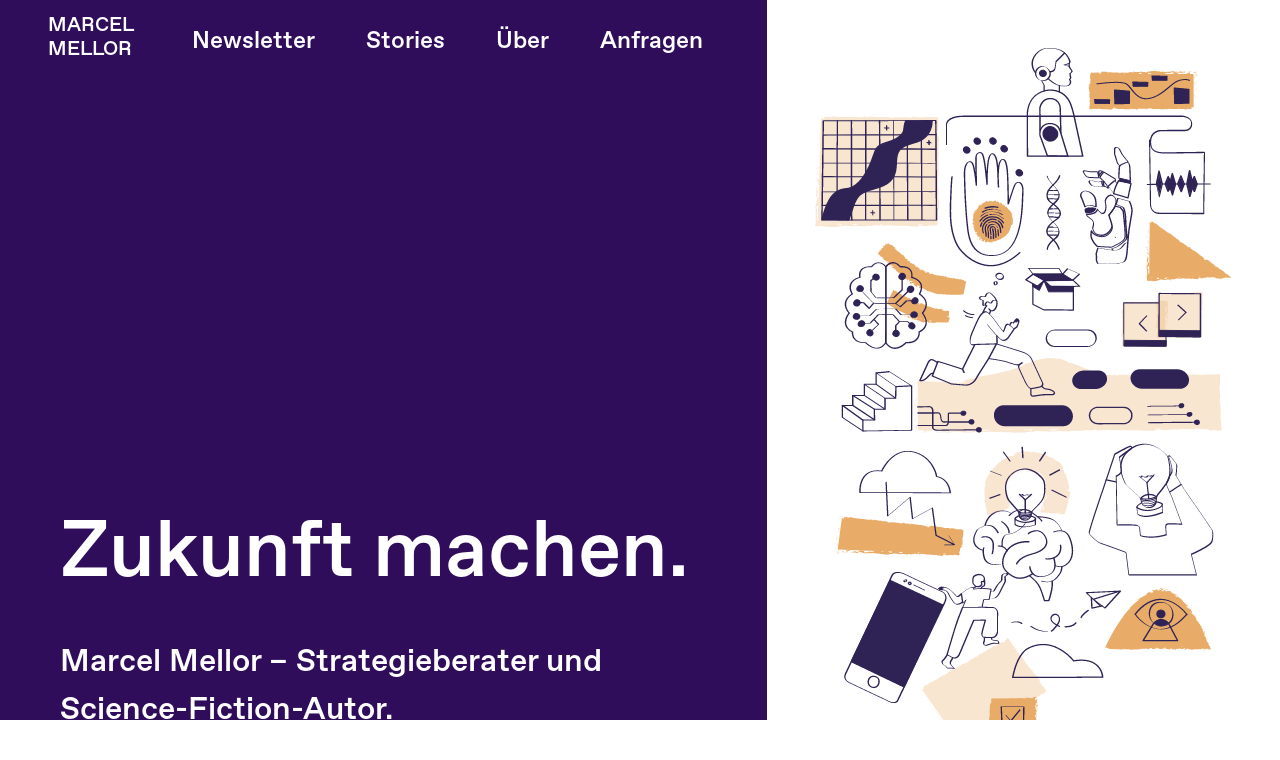

--- FILE ---
content_type: text/html
request_url: https://www.marcelmellor.com/
body_size: 8552
content:
<!DOCTYPE html>
<html lang="de" >

  <head>
    <meta charset="utf-8">
<meta name="viewport" content="width=device-width, initial-scale=1, shrink-to-fit=no">


<meta property="og:url" content="https://www.marcelmellor.com/">
  <meta property="og:site_name" content="Marcel Mellor">
  <meta property="og:title" content="Marcel Mellor">
  <meta property="og:description" content="Marcel Mellor – Strategieberater und Science-Fiction-Autor.">
  <meta property="og:locale" content="de">
  <meta property="og:type" content="website">


  <meta name="twitter:card" content="summary">
  <meta name="twitter:title" content="Marcel Mellor">
  <meta name="twitter:description" content="Marcel Mellor – Strategieberater und Science-Fiction-Autor.">


<meta property="og:image" content=""/>

<meta name="generator" content="Hugo 0.154.5">




<link rel="stylesheet" href="/css/style.min.3e9f9aaea20b55872349caf8d97b6301fe25c369246ce3aec6e80915e3bd327a.css" >




<script src="https://cdn.jsdelivr.net/npm/@supabase/supabase-js@2.39.8/dist/umd/supabase.min.js"></script>
<script>
  
  const supabaseClient = supabase.createClient(
    'https://aknaekrnrbjpomkvzmri.supabase.co',
    'eyJhbGciOiJIUzI1NiIsInR5cCI6IkpXVCJ9.eyJpc3MiOiJzdXBhYmFzZSIsInJlZiI6ImFrbmFla3JucmJqcG9ta3Z6bXJpIiwicm9sZSI6ImFub24iLCJpYXQiOjE3NDY3OTgyMzEsImV4cCI6MjA2MjM3NDIzMX0.XOymCaoOyOmb7okOLEtOXmMjOUPDB0VzZnWH0ckVeg8'
  );

  
  window.supabaseSession = null;

  
  (async function() {
    const { data: { session } } = await supabaseClient.auth.getSession();
    window.supabaseSession = session;
  })();

  
  supabaseClient.auth.onAuthStateChange((event, session) => {
    window.supabaseSession = session;

    
    document.dispatchEvent(new CustomEvent('supabase-auth-change', {
      detail: { event, session }
    }));
  });

  
  window.supabaseClient = supabaseClient;
</script>


<script src="https://cdnjs.cloudflare.com/ajax/libs/mermaid/10.9.0/mermaid.min.js"></script>
<script src="https://cdnjs.cloudflare.com/ajax/libs/bootstrap/5.3.3/js/bootstrap.bundle.min.js" integrity="sha512-7Pi/otdlbbCR+LnW+F7PwFcSDJOuUJB3OxtEHbg4vSMvzvJjde4Po1v4BR9Gdc9aXNUNFVUY+SK51wWT8WF0Gg==" crossorigin="anonymous" referrerpolicy="no-referrer"></script>
<script src="https://cdn.podlove.org/web-player/5.x/embed.js"></script>
<script src="https://www.marcelmellor.com/js/transformations.js"></script>


<script src="https://www.marcelmellor.com/js/bounceback.min.min.js"></script>









<script>
  
  window.i18nStrings = {
    buyMeACoffeeText: "Der Artikel hilft dir weiter? Spendiere mir einen Kaffee! ☕🙏"
  };
</script>
<script src="https://www.marcelmellor.com/js/bundle.min.js"></script>

<script id="MathJax-script" async src="https://cdn.jsdelivr.net/npm/mathjax@3/es5/tex-chtml.js"></script>
<script>
  MathJax = {
    tex: {
      displayMath: [['\\[', '\\]'], ['$$', '$$']],  
      inlineMath: [['\\(', '\\)']]                  
    }
  };
</script>


<script defer src="https://cdn.jsdelivr.net/npm/alpinejs@3.13.0/dist/cdn.min.js"></script>




    
      
    

    
      
      <link rel="canonical" href="https://www.marcelmellor.com/">
    

    <title>Marcel Mellor</title>


    <!-- RSS 2.0 feed -->
    <link rel="alternate" type="application/rss+xml" href="https://www.marcelmellor.com/index.xml" title="Marcel Mellor" />
    

    

    <script defer data-domain="marcelmellor.com" src="https://plausible.io/js/script.js"></script>
<script src="https://cdnjs.cloudflare.com/ajax/libs/ismobilejs/1.1.0/isMobile.min.js"></script>
<script src="https://unpkg.com/@botpoison/browser" async></script>
<script async src="https://js.sparkloop.app/team_b45ae5f4499f.js" data-sparkloop></script>

<link rel="apple-touch-icon" sizes="180x180" href="/apple-touch-icon.png">
<link rel="icon" type="image/png" sizes="32x32" href="/favicon-32x32.png">
<link rel="icon" type="image/png" sizes="16x16" href="/favicon-16x16.png">
<link rel="manifest" href="/site.webmanifest">
<link rel="mask-icon" href="/safari-pinned-tab.svg" color="#5bbad5">
<meta name="msapplication-TileColor" content="#da532c">
<meta name="theme-color" content="#ffffff">

    
  </head>

  <body class="d-flex flex-column min-vh-100 overflow-x-hidden page  home  highlightr-realistic">

    
    
<div class="  bg-dark">
  <div class="">
    <nav class="container-fluid px-lg-5">
        <div class="row position-relative  py-5 py-lg-0 ">
          <div class="navbar-wrapper col-lg-2 d-none d-lg-block  px-0 position-absolute top-0 ">
        
          </div>
          <div class="bg-dark  col-12 col-lg-7 offset-xxxl-1 col-xxxl-5 position-absolute top-0 p-xxl-3 pe-xxl-0 ">
            <div class="navbar navbar-expand-lg navbar-dark">
              <a class="navbar-brand d-lg-none pe-5" href="/">Marcel <br/>Mellor</a>
              
              <button class="navbar-toggler" type="button" data-bs-toggle="collapse" data-bs-target="#navbarNav" aria-controls="navbarNav" aria-expanded="false" aria-label="Toggle navigation">
                <span class="navbar-toggler-icon"></span>
              </button>
              <div class="collapse navbar-collapse bg-dark" id="navbarNav">
                <ul class="navbar-nav d-flex align-items-center  w-100 ">
                  <a class="navbar-brand d-none d-lg-block" href="/">Marcel <br/>Mellor</a>
                  


                    
                      <li class="nav-item flex-fill">
                        <a class="nav-link text-center " href="/newsletter/" title="Tech is Good – Der Newsletter">
                          <span>Newsletter</span>
                        </a>
                      </li>
                    

                  
                  


                    
                      <li class="nav-item flex-fill">
                        <a class="nav-link text-center " href="/stories/" title="Geschichten aus der Zukunft">
                          <span>Stories</span>
                        </a>
                      </li>
                    

                  
                  


                    
                      <li class="nav-item flex-fill">
                        <a class="nav-link text-center " href="/ueber-mich/" title="Über mich">
                          <span>Über</span>
                        </a>
                      </li>
                    

                  
                  


                    
                      <li class="nav-item dropdown flex-fill">
                        <a class="nav-link dropdown-toggle text-center " href="" id="navbarDropdown" role="button" data-bs-toggle="dropdown" aria-expanded="false" >
                          <span>Anfragen</span>
                        </a>
                        <ul class="dropdown-menu dropdown-menu-dark" aria-labelledby="navbarDropdown">
                          
                            <li class="text-center fs-5">
                              <a class="dropdown-item" href="/projekte/">Coaching </a>
                            </li>
                          
                            <li class="text-center fs-5">
                              <a class="dropdown-item" href="/vortraege/">Vorträge </a>
                            </li>
                          
                        </ul>
                      </li>
                    

                  
                  
                </ul>
              </div>
              
            </div>
        </div>
      </div>
    </nav>
  </div>
</div>
    

    
    

    
    

    
        
        
    
    
    
    
    
    

    <header class="pt-0">
        <div class="container-fluid">
            <div class="row ps-lg-5 bg-dark text-white position-relative z-n1 home-main-row hero">
                <div class="col-lg-7 col-xxxl-5 offset-xxxl-1 py-lg-5 pe-lg-5 align-self-end">
                    <p class="display-1 section-title pb-lg-3" dir="auto">Zukunft <strong>machen</strong>.</p>
                    <p class="pt-3 pe-lg-3 lead" dir="auto">
                        Marcel Mellor – Strategieberater und Science-Fiction-Autor.

                    </p>
                </div>
                <div class="col-lg-5 col-xxxl-6 bg-white p-3 p-lg-5 p-wide-3 position-relative home-illustration" style="">
                    <img class="d-block d-sm-none m-auto" style="" src="/images/illustration-collection-1.svg"/>
                    <img class="d-none d-sm-block d-lg-none m-auto" style="" src="/images/illustration-collection-4.svg"/>
                    <img class="d-none d-lg-block d-xxl-none m-auto" style="max-width:100%;" src="/images/illustration-collection-2.svg"/>
                    <img class="d-none d-xxl-block d-wide-none m-auto" style="height:100%;" src="/images/illustration-collection-3.svg"/>
                    <img class="d-none d-wide-block mx-auto" style="width:100%;margin-top:5%;" src="/images/illustration-collection-4.svg"/>

                </div>
            </div>
            <div class="row ps-lg-5 home-main-row">
                <div class="col-lg-7 col-xxxl-5 offset-xxxl-1 align-self-center pe-lg-5">
                    <div class="lead home-content" dir="auto">
                        
                            
<p>Wie gestaltet man die Zukunft, statt sie passieren zu lassen? Seit 15 Jahren helfe ich bei dieser Aufgabenstellung:</p>
<ul>
<li><strong>Trends verstehen</strong>: Fundierte Analysen, fernab von Buzzwords und Hypes</li>
<li><strong>Zukünfte erleben</strong>: Greifbare Narrative statt abstrakter Vorhersagen</li>
<li><strong>Handlungsfähig werden</strong>: Robuste Strategien, die ab morgen funktionieren</li>
</ul>
                        
                    </div>

                </div>
                <div class="col col-xl-5 col-xxxl-6 home-portrait" style=""></div>
            </div>
        </div>
    </header>


    <section class="journal py-5 p-lg-5">
        <div class="container-fluid pt-xxl-5">
            <div class="row">
                <div class="col-12 col-xxl-8 offset-xxl-2">
                    <h2 id="journal" class="display-5 section-title">Journal</h2>
                    
        
                    <ul class="list-group list-group-flush">
                    
                        <li class="list-group-item px-0">
                            <div class="category">
                                <a class="category-title" href="/categories/trends" data-category="Trends">
                                    Trends
                                </a>
                            </div>
                            
                                            
                            
                            
                                
                                    
                                
        
                            
                                
                                    
                                
        
                            
                                
                                    
                                
        
                            
                                
                                    
                                
        
                            
                                
                                    
                                
        
                            
                                
                                    
                                
        
                            
                                
                                    
                                
        
                            
                                
                                    
                                
        
                            
                                
                                    
                                
        
                            
                                
                                    
                                
        
                            
                                
                                    
                                
        
                            
                                
                                    
                                
        
                            
                                
                                    
                                
        
                            
                                
                                    
                                
        
                            
                                
                                    
                                
        
                            
                                
                                    
                                
        
                            
                                
                                    
                                
        
                            
                                
                                    
                                
        
                            
                                
                                    
                                
        
                            
                                
                                    
                                
        
                            
                                
                                    
                                
        
                            
                                
                                    
                                
        
                            
                                
                                    
                                
        
                            
                                
                                    
                                
        
                            
                                
                                    
                                
        
                            
                                
                                    
                                
        
                            
                                
                                    
                                
        
                            
                                
                                    
                                
        
                            
                                
                                    
                                
        
                            
                                
                                    
                                
        
                            
                                
                                    
                                
        
                            
                                
                                    
                                
        
                            
                                
                                    
                                
        
                            
                                
                                    
                                
        
                            
                                
                                    
                                
        
                            
                                
                                    
                                
        
                            
                                
                                    
                                
        
                            
                                
                                    
                                
        
                            
                                
                                    
                                
        
                            
                                
                                    
                                
        
                            
                                
                                    
                                
        
                            
                                
                                    
                                
        
                            
                                
                                    
                                
        
                            
                                
                                    
                                
        
                            
                                
                                    
                                
        
                            
                                
                                    
                                
        
                            
                                
                                    
                                
        
                            
                                
                                    
                                
        
                            
                                
                                    
                                
        
                            
        
                            
                                <a class="display-5" href="/ki-agenten-und-unternehmen/">
                                    KI-Agenten: Wenn du Bots statt Kunden überzeugen musst
                                </a>
                            
                        </li>
                    
                        <li class="list-group-item px-0">
                            <div class="category">
                                <a class="category-title" href="/categories/digital-ethics" data-category="Digital Ethics">
                                    Digital Ethics
                                </a>
                            </div>
                            
                                            
                            
                            
                                
                                    
                                
        
                            
                                
                                    
                                
        
                            
                                
                                    
                                
        
                            
                                
                                    
                                
        
                            
                                
                                    
                                
        
                            
                                
                                    
                                
        
                            
                                
                                    
                                
        
                            
                                
                                    
                                
        
                            
                                
                                    
                                
        
                            
                                
                                    
                                
        
                            
                                
                                    
                                
        
                            
                                
                                    
                                
        
                            
                                
                                    
                                
        
                            
                                
                                    
                                
        
                            
                                
                                    
                                
        
                            
                                
                                    
                                
        
                            
                                
                                    
                                
        
                            
                                
                                    
                                
        
                            
                                
                                    
                                
        
                            
                                
                                    
                                
        
                            
                                
                                    
                                
        
                            
                                
                                    
                                
        
                            
                                
                                    
                                
        
                            
                                
                                    
                                
        
                            
                                
                                    
                                
        
                            
                                
                                    
                                
        
                            
                                
                                    
                                
        
                            
                                
                                    
                                
        
                            
                                
                                    
                                
        
                            
                                
                                    
                                
        
                            
                                
                                    
                                
        
                            
                                
                                    
                                
        
                            
                                
                                    
                                
        
                            
                                
                                    
                                
        
                            
                                
                                    
                                
        
                            
                                
                                    
                                
        
                            
                                
                                    
                                
        
                            
                                
                                    
                                
        
                            
                                
                                    
                                
        
                            
                                
                                    
                                
        
                            
                                
                                    
                                
        
                            
                                
                                    
                                
        
                            
                                
                                    
                                
        
                            
                                
                                    
                                
        
                            
                                
                                    
                                
        
                            
                                
                                    
                                
        
                            
        
                            
                                <a class="display-5" href="/von-ludditen-lernen/">
                                    Die neuen Ludditen: Alte Lektionen für das KI-Zeitalter
                                </a>
                            
                        </li>
                    
                        <li class="list-group-item px-0">
                            <div class="category">
                                <a class="category-title" href="/categories/business-strategy" data-category="Business &amp; Strategy">
                                    Business &amp; Strategy
                                </a>
                            </div>
                            
                                            
                            
                            
                                
                                    
                                
        
                            
                                
                                    
                                
        
                            
                                
                                    
                                
        
                            
                                
                                    
                                
        
                            
                                
                                    
                                
        
                            
                                
                                    
                                
        
                            
                                
                                    
                                
        
                            
                                
                                    
                                
        
                            
                                
                                    
                                
        
                            
                                
                                    
                                
        
                            
                                
                                    
                                
        
                            
                                
                                    
                                
        
                            
                                
                                    
                                
        
                            
                                
                                    
                                
        
                            
                                
                                    
                                
        
                            
                                
                                    
                                
        
                            
                                
                                    
                                
        
                            
                                
                                    
                                
        
                            
                                
                                    
                                
        
                            
                                
                                    
                                
        
                            
                                
                                    
                                
        
                            
                                
                                    
                                
        
                            
                                
                                    
                                
        
                            
                                
                                    
                                
        
                            
                                
                                    
                                
        
                            
                                
                                    
                                
        
                            
                                
                                    
                                
        
                            
                                
                                    
                                
        
                            
                                
                                    
                                
        
                            
                                
                                    
                                
        
                            
                                
                                    
                                
        
                            
                                
                                    
                                
        
                            
                                
                                    
                                
        
                            
                                
                                    
                                
        
                            
                                
                                    
                                
        
                            
                                
                                    
                                
        
                            
                                
                                    
                                
        
                            
                                
                                    
                                
        
                            
                                
                                    
                                
        
                            
                                
                                    
                                
        
                            
                                
                                    
                                
        
                            
                                
                                    
                                
        
                            
                                
                                    
                                
        
                            
                                
                                    
                                
        
                            
                                
                                    
                                
        
                            
                                
                                    
                                
        
                            
                                
                                    
                                
        
                            
                                
                                    
                                
        
                            
                                
                                    
                                
        
                            
                                
                                    
                                
        
                            
                                
                                    
                                
        
                            
                                
                                    
                                
        
                            
                                
                                    
                                
        
                            
                                
                                    
                                
        
                            
                                
                                    
                                
        
                            
                                
                                    
                                
        
                            
                                
                                    
                                
        
                            
                                
                                    
                                
        
                            
                                
                                    
                                
        
                            
                                
                                    
                                
        
                            
                                
                                    
                                
        
                            
                                
                                    
                                
        
                            
                                
                                    
                                
        
                            
                                
                                    
                                
        
                            
                                
                                    
                                
        
                            
                                
                                    
                                
        
                            
                                
                                    
                                
        
                            
                                
                                    
                                
        
                            
                                
                                    
                                
        
                            
                                
                                    
                                
        
                            
                                
                                    
                                
        
                            
                                
                                    
                                
        
                            
                                
                                    
                                
        
                            
                                
                                    
                                
        
                            
                                
                                    
                                
        
                            
                                
                                    
                                
        
                            
                                
                                    
                                
        
                            
                                
                                    
                                
        
                            
                                
                                    
                                
        
                            
                                
                                    
                                
        
                            
                                
                                    
                                
        
                            
                                
                                    
                                
        
                            
                                
                                    
                                
        
                            
                                
                                    
                                
        
                            
                                
                                    
                                
        
                            
                                
                                    
                                
        
                            
                                
                                    
                                
        
                            
                                
                                    
                                
        
                            
                                
                                    
                                
        
                            
                                
                                    
                                
        
                            
                                
                                    
                                
        
                            
                                
                                    
                                
        
                            
                                
                                    
                                
        
                            
                                
                                    
                                
        
                            
                                
                                    
                                
        
                            
                                
                                    
                                
        
                            
                                
                                    
                                
        
                            
                                
                                    
                                
        
                            
                                
                                    
                                
        
                            
                                
                                    
                                
        
                            
                                
                                    
                                
        
                            
                                
                                    
                                
        
                            
                                
                                    
                                
        
                            
                                
                                    
                                
        
                            
                                
                                    
                                
        
                            
                                
                                    
                                
        
                            
                                
                                    
                                
        
                            
                                
                                    
                                
        
                            
                                
                                    
                                
        
                            
                                
                                    
                                
        
                            
                                
                                    
                                
        
                            
                                
                                    
                                
        
                            
                                
                                    
                                
        
                            
                                
                                    
                                
        
                            
                                
                                    
                                
        
                            
                                
                                    
                                
        
                            
                                
                                    
                                
        
                            
                                
                                    
                                
        
                            
                                
                                    
                                
        
                            
                                
                                    
                                
        
                            
                                
                                    
                                
        
                            
                                
                                    
                                
        
                            
                                
                                    
                                
        
                            
                                
                                    
                                
        
                            
                                
                                    
                                
        
                            
                                
                                    
                                
        
                            
                                
                                    
                                
        
                            
                                
                                    
                                
        
                            
                                
                                    
                                
        
                            
                                
                                    
                                
        
                            
                                
                                    
                                
        
                            
                                
                                    
                                
        
                            
        
                            
                                <a class="display-5" href="/experimente-mit-ki-generierter-software/">
                                    Schnell bauen ≠ das Richtige bauen: Warum Experimente überleben
                                </a>
                            
                        </li>
                    
                        <li class="list-group-item px-0">
                            <div class="category">
                                <a class="category-title" href="/categories/career" data-category="Career">
                                    Career
                                </a>
                            </div>
                            
                                            
                            
                            
                                
                                    
                                
        
                            
                                
                                    
                                
        
                            
                                
                                    
                                
        
                            
                                
                                    
                                
        
                            
                                
                                    
                                
        
                            
                                
                                    
                                
        
                            
                                
                                    
                                
        
                            
                                
                                    
                                
        
                            
                                
                                    
                                
        
                            
                                
                                    
                                
        
                            
                                
                                    
                                
        
                            
                                
                                    
                                
        
                            
                                
                                    
                                
        
                            
                                
                                    
                                
        
                            
                                
                                    
                                
        
                            
                                
                                    
                                
        
                            
                                
                                    
                                
        
                            
                                
                                    
                                
        
                            
                                
                                    
                                
        
                            
                                
                                    
                                
        
                            
                                
                                    
                                
        
                            
                                
                                    
                                
        
                            
                                
                                    
                                
        
                            
                                
                                    
                                
        
                            
                                
                                    
                                
        
                            
                                
                                    
                                
        
                            
                                
                                    
                                
        
                            
                                
                                    
                                
        
                            
                                
                                    
                                
        
                            
        
                            
                                <a class="display-5" href="/strategisch-denken-mit-ki/">
                                    Vom Ja-Sager zum Sparringspartner: Strategisch denken mit KI
                                </a>
                            
                        </li>
                    
                    </ul>
                </div>
            </div>
        </div>
    </section>

    
    <section class="bg-light py-4 p-lg-5">
        <div class="container-fluid">
            <div class="row">
                <div class="col-12 col-xxl-8 offset-xxl-2">
                    <div class="row">
    <div class="col-12 col-lg-7 align-self-center">
        <h2 class="section-title display-5 mb-4 mb-lg-5">Newsletter</h2>
            <p class="lead lh-sm">Du bist ein Innovator. Ein Entscheider, ein Produktverantwortlicher, ein Unternehmer – oder einfach jemand, der gerne ungelöste Probleme angeht.</p>
            <p class="lead lh-sm">In meinem Newsletter liefere ich dir das Material für deine Projekte: Perspektiven auf aktuelle Tech-Trends, Praxistipps und Aha-Momente. Jeden Donnerstag in deinem Postfach.
              </p>
              <div class="pt-3">
                <div class=" bg-dark text-white p-3">
<form class="newsletter" action="https://submit-form.com/ihIj820f" method="post" data-botpoison-public-key="pk_f887c781-6e0f-4a48-9ecb-2d2a5d519526">
  <div class="">
    <div class="d-md-flex flex-row d-grid gap-3">
      <div class="flex-grow-1">
        <input type="hidden" name="_redirect" value="https://www.marcelmellor.com/transactions/newsletter/optin/generic/"
  />
        <input type="hidden" name="utm_source"/>
        <input type="hidden" name="language" value=""/>
        <input type="hidden" name="utm_medium" value="direct"/>
        <input type="hidden" name="funnel" value=""/>
        <input type="email" class="form-control  form-control-lg   border-0 " name="email" aria-describedby="emailHelp" placeholder="E-Mail-Adresse" required>
      </div>
      <div class="d-grid gap-2">
        <button type="submit" class="btn   btn-primary   btn-lg ">Abonnieren</button>
      </div>
    </div> 
    <div class="mt-3">
      <small>Niemals Werbung. Immer kostenlos. <a class="align-bottom text-white" href="/datenschutz">(Widerruf und Datenschutz)</a></small>
    </div>
  </div>
</form>
</div>

              </div>
    </div>
    <div class="d-none d-lg-block col">
        <img style="max-width:100%;" src="/images/newsletter-illustration.svg"/>
    </div>
</div>

                </div>
            </div>
        </div>
    </section>
    




    

    

    <div class="bg-dark text-white">
      <footer>
      <div class="container-fluid px-lg-5 py-3">
        <div class="row">

            <div class="col-12 col-md-8  col-xxl-6 offset-xxl-2">
              <ul class="nav justify-content-center justify-content-lg-start align-items-center">
                <li class="nav-item p-2 ps-0">
                  
                  © Marcel Mellor 
      2026
                
                </li>
                
                  <li class="nav-item">
                    <a class="nav-link px-2 text-white" href="/datenschutz">Datenschutz</a>
                  </li>
                
                  <li class="nav-item">
                    <a class="nav-link px-2 text-white" href="/impressum">Impressum</a>
                  </li>
                
                <li class="nav-item">
                  
                  <div id="member-status" x-data>
                    <template x-if="$store.auth.session">
                      <a href="#" class="nav-link px-2 text-white" @click.prevent="
                        supabaseClient.auth.signOut().then(() => {
                          console.log('Erfolgreich abgemeldet');
                        }).catch(error => {
                          console.error('Fehler beim Abmelden:', error);
                        })
                      ">Ausloggen</a>
                    </template>
                    <template x-if="!$store.auth.session">
                      <a href="#" class="nav-link px-2 text-white" @click.prevent="
                        const loginModal = new bootstrap.Modal(document.getElementById('login-modal'));
                        loginModal.show();
                      ">Anmelden</a>
                    </template>
                  </div>
                </li>
    
              </ul>
            </div>
            <div class="col-12 col-md-4 col-xxl-2 ">
              <ul class="nav justify-content-center justify-content-lg-end list-unstyled d-flex">
                <li class="p-1 ps-3"><a class="text-white" href="#"><i class="bi-linkedin"></i></a></li>
                <li class="p-1 ps-3"><a class="text-white" href="#"><i class="bi-instagram"></i></a></li>
                <li class="p-1 ps-3"><a class="text-white" href="#"><i class="bi-threads"></i></a></li>
              </ul>
            </div>

        </div>
      </div>
    </footer>
    </div>
    
    



    <div class="modal" tabindex="-1" id="newsletter-modal">
      <div class="modal-dialog">
        <div class="modal-content">
          <div class="modal-header">
            <h5 class="modal-title">Die entscheidende Idee. In 5 Minuten.</h5>
            <button type="button" class="btn-close" data-bs-dismiss="modal" aria-label="Close"></button>
          </div>
          <div class="modal-body">
            <p>
              Der wöchentliche Aha-Moment für alle, die Innovation verstehen und vorantreiben wollen. Jeden Donnerstag in deinem Postfach.
            </p>
            <div class="">
  <div class="">
<form class="newsletter" action="https://submit-form.com/ihIj820f" method="post" data-botpoison-public-key="pk_f887c781-6e0f-4a48-9ecb-2d2a5d519526">
  <div class="">
    <div class="d-md-flex flex-row d-grid gap-3">
      <div class="flex-grow-1">
        <input type="hidden" name="_redirect" value="https://www.marcelmellor.com/transactions/newsletter/optin/generic/"
  />
        <input type="hidden" name="utm_source"/>
        <input type="hidden" name="language" value=""/>
        <input type="hidden" name="utm_medium" value="direct"/>
        <input type="hidden" name="funnel" value=""/>
        <input type="email" class="form-control   border-dark border-2 " name="email" aria-describedby="emailHelp" placeholder="E-Mail-Adresse" required>
      </div>
      <div class="d-grid gap-2">
        <button type="submit" class="btn   btn-primary   ">Abonnieren</button>
      </div>
    </div> 
    <div class="mt-3">
      <small>Niemals Werbung. Immer kostenlos. <a class="align-bottom text-white" href="/datenschutz">(Widerruf und Datenschutz)</a></small>
    </div>
  </div>
</form>
</div>

</div>
          </div>
        </div>
      </div>
    </div>

    
    <div class="modal" tabindex="-1" id="login-modal">
      <div class="modal-dialog">
        <div class="modal-content">
          <div class="modal-header">
            <h5 class="modal-title">Anmelden</h5>
            <button type="button" class="btn-close" data-bs-dismiss="modal" aria-label="Close"></button>
          </div>
          <div class="modal-body">
            <div x-data="{
              closeModalOnSuccess() {
                // Nach 3 Sekunden das Modal schließen
                setTimeout(() => {
                  const modal = bootstrap.Modal.getInstance(document.getElementById('login-modal'));
                  if (modal) {
                    modal.hide();
                  }
                }, 3000);
              }
            }" @login-success="closeModalOnSuccess()">
              






<div
  x-data="supabaseAuth()"
  class=""
>
  <p>Melde dich an, um Kommentare zu schreiben und an exklusiven Diskussionen teilzunehmen.</p>

  
  <form class="login-form" @submit.prevent="loginWithEmail(email)" novalidate>
    <div class="">
      <div class="d-md-flex flex-row d-grid gap-3">
        <div class="flex-grow-1">
          <input type="email" class="form-control border-dark border-2"
                 x-model="email"
                 placeholder="E-Mail-Adresse"
                 @focus="$nextTick(() => $el.select())"
                 required>
        </div>
        <div class="d-grid gap-2">
          <button type="submit" class="btn btn-primary"
            :disabled="isLoading || !email?.includes('@')"
            x-html="isLoading ? '<span class=\'spinner-border spinner-border-sm\' role=\'status\' aria-hidden=\'true\'></span> Sende Link...' : 'Link erhalten'"
          >Link erhalten</button>
        </div>
      </div>

      
      <div
        x-show="loginError"
        x-transition
        class="mt-3 text-center alert alert-danger"
        x-text="loginError"
      ></div>

      
      <div
        x-show="successMessage"
        x-transition
        class="mt-3 text-center alert alert-success"
        x-text="successMessage"
      ></div>

      
      <div class="mt-3">
        <div class="text-center mb-2">
          <span class="text-muted">Oder anmelden mit</span>
        </div>
        <div class="d-flex justify-content-center gap-2">
          
          <button type="button" class="btn btn-outline-primary social-login-btn"
                  aria-label="Mit LinkedIn anmelden"
                  @click.prevent="loginWithProvider('linkedin_oidc')"
                  :disabled="isSocialLoginLoading"
                  :class="{'opacity-50': isSocialLoginLoading && socialLoginProvider != 'linkedin_oidc'}">
            <template x-if="isSocialLoginLoading && socialLoginProvider == 'linkedin_oidc'">
              <span class="spinner-border spinner-border-sm" role="status"></span>
            </template>
            <template x-if="!(isSocialLoginLoading && socialLoginProvider == 'linkedin_oidc')">
              <i class="bi bi-linkedin"></i>
            </template>
          </button>
          
          
          <button type="button" class="btn btn-outline-danger social-login-btn"
                  aria-label="Mit Google anmelden"
                  @click.prevent="loginWithProvider('google')"
                  :disabled="isSocialLoginLoading"
                  :class="{'opacity-50': isSocialLoginLoading && socialLoginProvider != 'google'}">
            <template x-if="isSocialLoginLoading && socialLoginProvider == 'google'">
              <span class="spinner-border spinner-border-sm" role="status"></span>
            </template>
            <template x-if="!(isSocialLoginLoading && socialLoginProvider == 'google')">
              <i class="bi bi-google"></i>
            </template>
          </button>
          
          
          <button type="button" class="btn btn-outline-success social-login-btn"
                  aria-label="Mit Slack anmelden"
                  @click.prevent="loginWithProvider('slack_oidc')"
                  :disabled="isSocialLoginLoading"
                  :class="{'opacity-50': isSocialLoginLoading && socialLoginProvider != 'slack_oidc'}">
            <template x-if="isSocialLoginLoading && socialLoginProvider == 'slack_oidc'">
              <span class="spinner-border spinner-border-sm" role="status"></span>
            </template>
            <template x-if="!(isSocialLoginLoading && socialLoginProvider == 'slack_oidc')">
              <i class="bi bi-slack"></i>
            </template>
          </button>
        </div>
      </div>
    </div>
  </form>
  <div class="mt-4">
    <p class="small">
      Mit der Anmeldung stimmst du unseren <a href="/datenschutz">Datenschutzbestimmungen</a> zu.
    </p>
  </div>
</div>
            </div>
          </div>
        </div>
      </div>
    </div>
    
    

    
    <div class="modal" tabindex="-1" id="display-name-modal" data-bs-backdrop="static" data-bs-keyboard="false"
      x-data="supabaseAuth()"
      x-init="$watch('showDisplayNameModal', value => {
        if (value) {
          const modalElement = document.getElementById('display-name-modal');
          const modal = new bootstrap.Modal(modalElement);
          modal.show();
        }
      })"
    >
      <div class="modal-dialog">
        <div class="modal-content">
          <div class="modal-header">
            <h5 class="modal-title">Wähle einen Display Name</h5>
            
          </div>
          <div class="modal-body">
            <p>Wähle einen Display Name für dein Konto. Dieser wird bei allen deinen Interaktionen angezeigt.</p>

            <form id="display-name-form" class="needs-validation" @submit.prevent="saveDisplayName(displayName)" novalidate>
              <div class="form-floating mb-3">
                <input type="text" class="form-control" id="display-name-input"
                  x-model="displayName"
                  placeholder="Display Name" required minlength="2" maxlength="50">
                <label for="display-name-input">Display Name</label>
                <div class="invalid-feedback">
                  Bitte gib einen gültigen Display Namen ein (mindestens 2 Zeichen).
                </div>
              </div>

              
              <div x-show="loginError" class="mt-3 text-center alert alert-danger" x-text="loginError"></div>

              
              <div x-show="successMessage" class="mt-3 text-center alert alert-success" x-text="successMessage"></div>

              <div class="d-grid gap-2 mt-4">
                <button type="submit" id="display-name-submit" class="btn btn-primary"
                  :disabled="isLoading || !displayName || displayName.length < 2"
                  x-html="isLoading ? '<span class=\'spinner-border spinner-border-sm\' role=\'status\' aria-hidden=\'true\'></span> Speichere...' : 'Display Name speichern'"
                >Display Name speichern</button>
              </div>
            </form>
          </div>
        </div>
      </div>
    </div>

    <script type="module">
      import mermaid from 'https://cdn.jsdelivr.net/npm/mermaid@11.4.1/+esm'
      mermaid.initialize({ 
        startOnLoad: false,
        'theme': 'base',
        'themeVariables': {
          'primaryColor': 'white',
          'primaryTextColor': '#2F0D5B',
          'primaryBorderColor': '#2F0D5B',
          'lineColor': '#2F0D5B',
          'fontFamily': 'ABC Favorit',
          'tertiaryColor': '#fff',
          'strokeWidth': '3'
        }
      });
      await mermaid.run({
        querySelector: '.language-mermaid',
      });
    </script>

     
    
  

  </body>

</html>


--- FILE ---
content_type: image/svg+xml
request_url: https://www.marcelmellor.com/images/illustration-collection-1.svg
body_size: 178716
content:
<svg width="374" height="360" viewBox="0 0 374 360" fill="none" xmlns="http://www.w3.org/2000/svg">
<g clip-path="url(#clip0_686_5069)">
<g opacity="0.3">
<path d="M314.165 228.837H276.879V265.477H314.165V228.837Z" fill="#E8AC68"/>
<path d="M316.263 265.304C316.232 265.522 316.593 265.444 316.658 265.477C316.578 265.111 316.17 265.313 316.263 265.304Z" fill="#E8AC68"/>
<path d="M315.444 261.7L315.591 261.764L315.23 261.233L315.444 261.7Z" fill="#E8AC68"/>
<path d="M315.45 258.33C314.835 258.649 315.55 259.552 315.331 260.152L315.191 260.251L315.686 260.522C315.607 259.792 315.279 258.844 315.45 258.33Z" fill="#E8AC68"/>
<path d="M316.781 256.534C316.542 256.645 316.575 256.145 316.706 256.953C316.732 256.912 316.748 256.901 316.767 256.877C316.764 256.804 316.764 256.704 316.781 256.534Z" fill="#E8AC68"/>
<path d="M316.767 256.877C316.784 257.232 316.968 256.645 316.767 256.877V256.877Z" fill="#E8AC68"/>
<path d="M316.63 255.238L316.843 255.706C316.985 255.608 317.017 255.192 317.119 255.346C317.003 254.867 316.862 254.966 316.63 255.238Z" fill="#E8AC68"/>
<path d="M316.181 254.795L316.271 255.037C316.33 254.995 316.351 254.931 316.181 254.795Z" fill="#E8AC68"/>
<path d="M316.462 255.551L316.271 255.037C316.172 255.105 315.972 255.112 316.34 255.273C316.158 255.231 316.333 255.333 316.462 255.551Z" fill="#E8AC68"/>
<path d="M316.368 255.842C316.235 256.104 316.15 256.443 315.938 255.973C316.022 256.868 316.455 256.736 316.368 255.842Z" fill="#E8AC68"/>
<path d="M314.814 258.159L314.634 258.509L314.84 258.812C314.738 258.661 315.007 258.137 314.814 258.159Z" fill="#E8AC68"/>
<path d="M316.948 252.326C316.817 252.297 316.599 252.483 316.432 252.518L316.582 252.863C316.672 252.686 316.754 252.35 316.948 252.326Z" fill="#E8AC68"/>
<path d="M316.432 252.518L316.207 252.002C316.181 252.463 316.287 252.547 316.432 252.518Z" fill="#E8AC68"/>
<path d="M315.498 254.712L315.97 255.56L315.491 254.548L315.498 254.712Z" fill="#E8AC68"/>
<path d="M316.965 250.353L317.268 250.646L316.81 250.124L316.965 250.353Z" fill="#E8AC68"/>
<path d="M316.912 249.044C317.162 249.261 317.336 248.747 317.491 248.976C317.446 248.621 317.23 248.317 317.037 248.044C317.145 248.334 317.117 248.644 316.912 249.044Z" fill="#E8AC68"/>
<path d="M316.754 247.585C316.814 247.73 316.922 247.881 317.037 248.044C316.979 247.89 316.895 247.738 316.754 247.585Z" fill="#E8AC68"/>
<path d="M316.272 251.122C316.351 251.082 316.558 251.005 316.646 250.715L316.278 250.918C316.276 250.98 316.274 251.05 316.272 251.122Z" fill="#E8AC68"/>
<path d="M316.265 250.925L316.277 250.918C316.288 250.698 316.295 250.545 316.298 250.479C316.294 250.536 316.284 250.67 316.265 250.925Z" fill="#E8AC68"/>
<path d="M316.27 251.172C316.271 251.154 316.271 251.14 316.272 251.122C316.236 251.141 316.224 251.153 316.27 251.172Z" fill="#E8AC68"/>
<path d="M315.831 253.357C315.625 253.054 315.404 252.421 315.09 253.033C315.342 253.251 315.521 252.901 315.831 253.357Z" fill="#E8AC68"/>
<path d="M315.81 251.425L315.726 251.974C315.823 251.963 315.965 251.864 316.067 252.015L315.81 251.425Z" fill="#E8AC68"/>
<path d="M315.693 251.157L315.81 251.425L315.841 251.222L315.693 251.157Z" fill="#E8AC68"/>
<path d="M316.41 248.525C316.249 248.288 316.236 248.029 316.21 247.736C316.138 248.05 316.099 248.374 316.099 248.682C316.215 248.726 316.423 248.861 316.41 248.525Z" fill="#E8AC68"/>
<path d="M316.307 249.691L316.286 249.639C316.255 249.671 316.245 249.697 316.307 249.691Z" fill="#E8AC68"/>
<path d="M316.212 244.853L316.146 244.898L316.209 244.909L316.212 244.853Z" fill="#E8AC68"/>
<path d="M316.031 248.735C315.96 248.971 316.05 249.112 316.163 249.247C316.126 249.07 316.102 248.883 316.099 248.682C316.047 248.663 316.013 248.659 316.031 248.735Z" fill="#E8AC68"/>
<path d="M316.582 246.781C316.505 246.904 316.44 247.043 316.38 247.189C316.496 247.069 316.678 246.824 316.582 246.781Z" fill="#E8AC68"/>
<path d="M316.388 249.559C316.394 249.571 316.401 249.581 316.404 249.594C316.483 249.517 316.444 249.527 316.388 249.559Z" fill="#E8AC68"/>
<path d="M316.388 249.559C316.335 249.438 316.244 249.342 316.163 249.247C316.192 249.39 316.232 249.523 316.286 249.639C316.312 249.61 316.352 249.58 316.388 249.559Z" fill="#E8AC68"/>
<path d="M313.848 243.979C314.189 244.021 314.505 244.641 314.139 245.176C314.395 245.703 315.518 245.359 316.146 244.899C315.997 244.882 315.859 244.882 315.657 244.34C315.471 244.53 315.222 245.543 314.913 245.086C314.737 244.368 315.033 244.497 315.214 244.148C314.788 244.445 314.595 243.234 313.969 243.391L314.189 244.021C314.092 244.032 313.937 243.804 313.848 243.979Z" fill="#E8AC68"/>
<path d="M316.111 245.932L316.153 246.155C316.213 245.901 316.349 245.719 316.616 245.384C316.45 245.012 316.323 244.935 316.209 244.91L316.162 246.008L316.111 245.932Z" fill="#E8AC68"/>
<path d="M316.155 247.157C315.783 246.983 315.625 246.447 315.223 246.775C315.249 247.43 315.533 247.234 315.695 247.625C315.602 246.568 315.902 247.929 316.112 247.165C316.175 247.373 316.195 247.56 316.21 247.736C316.255 247.546 316.311 247.362 316.38 247.189L316.357 247.214L316.358 247.219L316.352 247.217C316.306 247.263 316.278 247.278 316.304 247.227C316.3 247.223 316.298 247.21 316.297 247.205C316.245 247.197 316.2 247.178 316.157 247.157C316.233 246.851 316.253 247.109 316.297 247.205C316.315 247.208 316.333 247.216 316.352 247.217L316.357 247.214L316.153 246.155C316.102 246.379 316.112 246.66 316.155 247.157Z" fill="#E8AC68"/>
<path d="M314.291 252.469C314.324 252.436 314.35 252.437 314.378 252.435C314.332 252.366 314.301 252.34 314.291 252.469Z" fill="#E8AC68"/>
<path d="M314.516 252.033C314.567 252.11 314.716 252.174 314.678 252.425C314.566 252.642 314.5 252.424 314.378 252.435C314.476 252.586 314.644 252.963 314.825 252.49L314.774 252.415C314.902 251.989 315.365 251.441 315.416 251.516C315.082 251.64 314.844 251.75 314.516 252.033Z" fill="#E8AC68"/>
<path d="M315.241 249.565L315.058 248.683L314.737 249.132L314.93 249.109C314.854 249.611 315.092 249.502 315.241 249.565Z" fill="#E8AC68"/>
<path d="M316.397 244.752L316.79 244.869L316.236 244.359L316.397 244.752Z" fill="#E8AC68"/>
<path d="M316.35 243.606L316.692 243.649L316.486 243.346L316.35 243.606Z" fill="#E8AC68"/>
<path d="M278.927 241.418L279.023 241.677C278.993 241.554 278.961 241.475 278.927 241.418Z" fill="#E8AC68"/>
<path d="M278.95 239.542L278.781 239.496C278.874 239.583 278.942 239.619 278.95 239.542Z" fill="#E8AC68"/>
<path d="M300.803 226.69C300.426 226.371 300.005 225.877 300.05 226.261L300.166 226.635C300.43 226.568 300.632 226.609 300.803 226.69Z" fill="#E8AC68"/>
<path d="M281.538 228.923L281.649 229.036C281.74 228.908 281.825 228.789 281.903 228.679C281.792 228.753 281.668 228.836 281.538 228.923Z" fill="#E8AC68"/>
<path d="M281.272 230.47L280.775 230.229C280.887 230.313 281.047 230.394 281.272 230.47Z" fill="#E8AC68"/>
<path d="M279.323 251.658L279.704 251.961C279.702 251.488 279.51 251.696 279.323 251.658Z" fill="#E8AC68"/>
<path d="M316.213 231.697C316.358 231.157 316.42 230.698 316.438 230.31C316.224 231.052 315.901 231.559 316.213 231.697Z" fill="#E8AC68"/>
<path d="M274.958 240.68C275.026 240.838 275.102 240.906 275.185 240.901C275.121 240.738 275.05 240.646 274.958 240.68Z" fill="#E8AC68"/>
<path d="M316.437 228.728C316.406 228.848 316.379 228.951 316.349 229.067C316.412 229.425 316.462 229.812 316.438 230.31C316.598 229.777 316.697 229.112 316.437 228.728Z" fill="#E8AC68"/>
<path d="M300.2 263.343C300.227 263.359 300.259 263.367 300.283 263.387C300.291 263.337 300.254 263.334 300.2 263.343Z" fill="#E8AC68"/>
<path d="M311.019 267.116C310.913 267.14 310.739 267.14 310.575 267.145C310.655 267.171 310.789 267.168 311.019 267.116Z" fill="#E8AC68"/>
<path d="M316.514 238.997C316.538 239.24 316.555 239.036 316.514 238.997V238.997Z" fill="#E8AC68"/>
<path d="M315.035 240.179C314.993 240.127 314.939 240.088 314.853 240.082C314.943 240.102 315 240.136 315.035 240.179Z" fill="#E8AC68"/>
<path d="M312.994 228.892L312.974 228.891C312.996 228.964 312.993 228.95 312.994 228.892Z" fill="#E8AC68"/>
<path d="M316.344 239.363C316.389 239.272 316.428 239.167 316.455 239.052C316.426 239.103 316.389 239.197 316.344 239.363Z" fill="#E8AC68"/>
<path d="M316.52 239.314C316.506 239.398 316.495 239.463 316.484 239.526C316.546 239.557 316.585 239.53 316.52 239.314Z" fill="#E8AC68"/>
<path d="M316.493 238.659C316.499 238.798 316.482 238.928 316.455 239.052C316.48 239.005 316.501 238.985 316.514 238.997C316.509 238.926 316.503 238.826 316.493 238.659Z" fill="#E8AC68"/>
<path d="M280.301 264.343C280.317 264.355 280.336 264.363 280.353 264.379C280.598 264.223 280.491 264.248 280.301 264.343Z" fill="#E8AC68"/>
<path d="M294.481 230.573C294.492 230.57 294.498 230.56 294.509 230.555C294.497 230.551 294.483 230.546 294.473 230.542L294.481 230.573Z" fill="#E8AC68"/>
<path d="M293.609 230.852C293.98 230.387 294.191 230.444 294.473 230.542L294.184 229.464L293.609 230.852Z" fill="#E8AC68"/>
<path d="M279.034 245.907L279.37 245.295C279.923 246.034 279.732 246.569 280.205 245.994C279.034 245.907 280.085 243.612 278.916 243.527L279.162 243.123C279.15 243.239 279.219 243.257 279.208 243.372C279.768 242.586 278.361 242.788 278.528 241.776C278.618 241.423 278.788 241.177 278.926 241.418L278.637 240.632C278.659 240.403 278.863 240.459 278.841 240.687L278.747 239.488L278.782 239.497C278.598 239.326 278.314 238.938 278.193 238.749C278.361 238.444 278.317 238.901 278.463 238.824L278.18 238.16C278.483 237.889 278.778 238.44 278.734 238.898C279.903 238.278 278.44 238.347 279.122 237.009L279.271 237.636C279.935 237.232 279.694 236.743 280.108 236.034C279.892 236.202 279.065 237.453 278.773 236.733C278.862 236.53 278.904 236.262 278.668 235.873C279.084 235.87 278.982 235.49 278.959 235.015L279.51 235.048C279.351 234.534 279.07 234.575 278.822 234.273C278.876 233.701 279.303 233.582 279.663 233.447C279.751 232.531 278.978 234.08 278.874 232.996C278.927 232.805 278.953 232.629 278.956 232.457C278.958 232.371 278.954 232.287 278.945 232.202C278.936 232.122 278.923 232.124 278.905 232.079C278.834 231.94 278.695 231.768 278.53 231.47C278.72 231.303 278.867 231.659 279.025 231.64C278.878 231.519 278.732 231.377 278.585 231.215C278.596 231.164 278.731 231.266 278.799 231.315C278.628 231.022 278.248 230.973 278.098 230.474C277.832 230.216 277.97 230.13 278.15 230.108C278.669 230.34 279.097 230.641 279.1 230.254C279.291 230.411 279.245 230.592 279.405 230.805C279.498 230.579 279.605 230.497 279.676 230.395C279.761 230.293 279.809 230.172 280.085 229.868C280.159 229.928 280.268 229.988 280.403 230.049L280.775 230.23C280.228 229.815 280.927 229.326 281.538 228.923C281.344 228.723 281.179 228.548 281.068 228.465L282.044 228.169C282.162 228.259 282.063 228.449 281.903 228.679C281.97 228.634 282.033 228.588 282.082 228.547C282.431 228.751 282.25 229.069 282 229.377C281.885 229.265 281.766 229.15 281.649 229.037C281.408 229.372 281.182 229.743 281.232 230.065C281.296 230.002 281.418 229.947 281.552 229.917C281.489 230.007 281.449 230.089 281.478 230.144C281.511 230.202 281.613 230.08 281.773 229.939L281.995 230.554L282.048 230.31L283.326 230.694C284.239 230.076 285.034 229.165 286.484 228.911C286.125 229.362 286.407 229.647 286.388 230.181C285.992 229.616 285.264 230.422 284.513 230.307C284.905 230.366 284.819 230.621 284.719 230.709L286.059 230.195C286.029 230.632 286.344 230.523 286.694 230.703C286.43 229.84 287.694 230.128 288.239 229.863C288.273 230.153 288.142 230.449 287.477 230.38C288.211 231.029 288.425 229.366 289.146 229.918C288.984 229.925 288.896 229.88 288.832 230.028C289.211 229.77 290.139 229.974 289.921 230.227L289.759 230.233C290.838 230.335 293.043 230.239 293.204 229.506C293.215 229.6 293.062 230.39 292.997 230.538L294.922 228.071C294.753 228.7 295.404 230.2 294.509 230.556C294.766 230.646 295.083 230.75 295.625 230.528C295.45 230.438 295.188 229.618 295.428 229.56C296.085 230.261 295.884 229.935 296.694 230.533C296.431 230.398 296.723 229.41 297.138 229.442C297.074 229.589 297.173 230.416 297.021 230.519L298.054 229.55C297.796 229.725 298.009 230.371 298.24 230.646C298.133 230.456 299.133 230.663 299.408 230.567L298.971 230.342C300.137 230.489 300.123 228.979 301.28 229.03C301.14 229.23 300.934 230.262 301.522 230.385C301.792 229.888 302.717 227.996 303.74 227.614L303.937 227.898L304.722 227.575C304.233 228.322 302.861 229.894 302.111 230.505C302.547 230.73 302.232 230.84 302.886 230.814C303.117 231.08 302.53 231.218 302.337 231.234L303.859 231.405C303.792 230.825 305.023 230.824 304.965 230.341L303.312 230.942C303.245 230.363 304.268 229.297 305.346 229.399C305.621 229.63 305.141 230.431 305.164 230.624C305.304 230.424 306.187 230.243 306.286 230.385L305.829 230.694C306.429 230.912 306.809 229.926 307.53 230.479C307.779 230.516 308.273 231.225 308.317 230.882C307.91 230.221 307.831 228.176 308.102 227.679C308.189 227.724 309.409 228.311 309.693 228.638C310.103 229.156 309.078 229.874 309.427 230.319C309.442 230.161 309.669 229.965 309.763 229.903C310.024 230.038 309.655 230.393 310.223 230.321C310.318 229.734 311.378 230.371 310.492 229.825C310.63 229.783 310.737 229.769 310.828 229.772C310.901 229.775 310.951 229.795 311.007 229.819C311.117 229.867 311.222 229.933 311.443 229.92C311.423 229.73 311.592 229.407 311.923 229.11C312.244 228.814 312.742 228.544 313.109 228.46C312.984 228.61 312.996 228.804 312.994 228.893C313.414 228.913 313.724 228.966 313.979 229.023C313.889 229.631 313.788 230.13 313.785 230.705C313.642 230.876 313.47 231.344 313.217 231.266C313.321 231.334 313.52 231.383 313.535 231.65C313.027 232.211 313.455 231.126 312.845 231.632C313.186 231.577 313.316 232.038 313.53 232.597C313.793 232.537 313.818 232.228 313.751 231.972C313.684 231.701 313.524 231.442 313.418 231.301C313.781 231.176 314.154 231.219 314.477 231.541C314.639 231.696 314.788 231.935 314.918 232.204C315.048 232.436 315.159 232.695 315.243 232.973C315.424 233.855 314.773 233.356 314.876 233.509C314.749 235.167 316.146 234.921 315.622 236.298C315.158 236.844 314.699 236.322 314.365 236.443C314.19 235.724 314.659 235.34 314.641 234.852L314.422 235.452C314.268 235.224 314.151 234.744 314.285 234.482C313.869 234.94 314.205 237.283 313.821 238.562C313.976 238.789 314.137 239.181 314.323 238.996L314.258 238.591C314.632 238.219 314.775 239.353 314.95 238.841C315.212 239.383 315.625 239.992 315.414 240.756L314.885 240.9C315.04 240.884 315.2 240.4 315.039 240.185C315.273 240.504 314.324 241.357 315.016 241.706L315.382 241.171C315.648 241.716 316.209 242.389 316.042 243.067C316.564 242.758 315.982 242.91 316.593 242.429C315.833 242.846 316.625 240.697 315.826 241.367C316.535 240.873 316.127 240.512 316.731 239.866C316.557 239.886 316.398 240.095 316.484 239.527C316.433 239.501 316.368 239.44 316.33 239.402C316.336 239.385 316.338 239.378 316.343 239.363L316.323 239.395C316.297 239.37 316.291 239.368 316.316 239.406C316.239 239.542 316.148 239.652 316.051 239.696C315.65 239.414 315.663 238.51 315.456 238.204C315.539 237.867 315.656 238.345 315.842 238.161L315.532 237.704C315.919 237.659 316.175 236.808 316.402 237.603L316.419 236.887C316.636 236.466 316.723 235.887 316.56 235.53C316.644 235.192 316.131 234.677 316.434 234.971L316.194 233.849L316.291 233.839C316.316 233.276 316.155 232.737 316.076 232.105C315.997 231.166 316 230.3 316.349 229.068C316.251 228.497 316.132 227.993 316.242 226.884L316.451 226.551L316.498 226.426C316.031 226.484 315.495 226.4 314.962 226.345C314.433 226.291 313.92 226.265 313.658 226.439C313.441 225.989 312.325 225.94 311.17 225.983C311.047 225.989 310.833 225.995 310.783 226.003L310.548 226.028C310.392 226.046 310.238 226.063 310.09 226.079C309.795 226.109 309.524 226.123 309.314 226.083L309.282 226.52C308.703 226.495 308.147 226.619 307.428 226.795L307.473 227.181C306.853 227.499 305.879 226.907 304.899 226.946C304.965 226.798 305.214 226.837 305.39 226.926C304.219 226.053 302.919 227.561 301.856 226.925C301.592 227.066 301.4 227.018 301.214 226.921C301.239 226.92 301.261 226.913 301.28 226.901C301.253 226.896 301.212 226.895 301.171 226.896C301.054 226.83 300.934 226.752 300.803 226.69C300.914 226.784 301.02 226.862 301.113 226.897C300.909 226.905 300.599 226.953 300.296 227.05L300.166 226.635C300.141 226.639 300.122 226.642 300.096 226.647C299.798 226.494 299.857 226.843 300.016 227.156C299.863 227.224 299.723 227.306 299.614 227.406C299.372 226.736 298.818 227.632 298.488 226.917C298.283 227.266 296.962 227.179 296.8 227.912C296.79 227.817 296.7 227.772 296.864 227.766C296.526 227.682 296.188 227.599 295.884 227.805L295.74 227.277L295.002 227.987C294.553 227.666 294.367 227.479 294.812 227.072C293.736 227.697 293.939 227.308 293.024 227.927L293.069 227.586C292.741 227.599 292.218 228.056 292.021 227.774C291.289 227.125 288.4 227.684 286.522 227.081C286.886 228.086 285.649 226.631 285.574 227.41C285.465 227.172 285.203 227.038 285.507 226.831C284.548 227.065 284.067 226.454 283.405 227.111C283.295 226.872 283.61 226.763 283.512 226.622C283.436 226.673 283.208 226.828 283.108 226.686C283.01 226.545 283.248 226.487 283.4 226.383C282.421 226.423 282.322 227.156 282.251 227.843C281.754 227.518 281.507 227.564 281.148 228.014C280.976 227.79 280.687 227.554 281.296 227.474C281.107 227.457 280.641 227.375 280.079 227.365C279.376 227.356 278.743 227.419 278.814 227.695C278.624 227.555 278.146 227.654 278.061 227.718C277.02 227.685 276.877 227.635 275.907 227.687L276.269 227.777C276.342 228.013 276.296 228.101 276.16 228.118C276.193 228.417 275.996 228.585 276.048 229.123L275.98 229.052C275.74 229.782 275.797 230.055 275.846 230.259C275.895 230.487 275.936 230.641 275.662 231.519L276.076 231.485C276.965 231.78 275.551 232.836 275.891 233.634L276.127 233.346C276.432 233.782 274.918 234.565 274.807 235.003C274.73 235.098 274.683 234.852 274.626 234.719C274.101 235.865 275.167 234.867 275.293 235.721C275.001 235.879 274.55 235.519 274.496 236.093C274.259 236.38 275.444 237.761 274.884 238.546C275.109 238.373 275.334 238.201 275.503 238.598C275.584 239.206 274.652 240.243 275.362 240.792C275.3 240.869 275.241 240.898 275.185 240.902C275.368 241.366 275.49 242.412 275.874 242.693C274.446 243.122 276.569 245.583 275.252 245.573L275.322 247.003L275.188 246.965C275.101 247.88 275.416 248.203 275.732 248.524C275.643 248.735 275.52 248.581 275.451 248.564C275.185 249.899 275.241 250.032 275.897 251.152L275.47 251.269C275.719 251.572 274.8 253.2 275.298 254.51C275.25 254.497 275.167 254.47 275.107 254.366C275.608 255.84 273.922 257.894 275.478 258.434L275.861 259.407C275.982 258.149 276.536 259.594 276.795 259.077C276.886 259.572 276.325 260.356 276.245 259.748L276.323 259.653C275.512 259.429 276.036 261.217 275.484 261.183C275.489 261.569 275.485 261.859 275.472 262.321C275.453 262.842 275.434 263.361 275.415 263.878C275.353 264.97 275.291 266.054 275.23 267.126C276.613 267.217 278.081 267.302 279.567 267.316C279.454 267.106 279.359 266.896 279.28 266.686L280.336 266.722C280.442 266.795 280.513 266.919 280.486 267.02C280.472 267.071 280.434 267.117 280.363 267.148C280.296 267.179 280.202 267.196 279.96 267.189C280.239 267.368 280.424 267.293 280.643 267.156C280.85 267.02 281.02 266.821 281.028 266.753C282.158 267.008 280.587 267.488 280.933 267.503L281.404 267.456L281.298 267.382C281.679 267.125 281.713 266.851 282.407 266.883C282.846 267.009 282.632 267.271 282.805 267.296C282.804 267.34 282.862 267.362 283.07 267.314L284.089 267.368L283.681 266.87C284.133 266.624 284.64 266.896 284.169 266.332C284.86 267.202 287.972 266.644 288.395 266.914C289.028 266.551 289.653 266.558 290.426 266.601C290.234 266.498 290.119 265.938 290.786 266.007C290.542 267.162 292.008 266.508 292.547 267.339C292.065 266.788 294.445 267.203 293.688 266.42C294.245 266.514 293.722 266.853 294.145 267.124C295.47 266.677 297.065 267.415 298.703 267.264C298.729 267.113 298.454 266.881 298.806 266.655L299.671 267.413C299.994 267.339 299.969 266.538 300.56 267.064C300.476 266.937 300.352 266.744 300.569 266.696C303.778 267.435 307.126 266.091 310.385 267.479C309.944 267.185 310.238 267.156 310.575 267.145C310.356 267.075 310.58 266.771 310.537 266.565L311.901 267.136C312.15 266.566 313.364 267.097 313.507 266.552L313.075 266.65C313.649 266.006 312.271 265.22 312.355 264.394C311.711 265.126 310.658 263.311 309.602 264.358C309.37 264.189 309.801 264.092 309.677 263.9C309.409 264.254 309.086 264.328 308.487 264.169L308.555 264.082C306.873 264.168 306.151 263.819 304.261 263.587L304.401 263.995C303.995 263.94 303.91 263.812 303.719 263.71C303.254 264.329 304.86 263.745 304.435 264.428C303.897 263.597 301.572 264.415 301.207 263.471C300.583 263.466 301.391 263.944 300.766 263.938L300.6 263.683L300.443 264.012C300.033 263.958 299.826 263.638 299.811 263.422C299.91 263.447 300.093 263.361 300.2 263.343C299.669 263.042 298.702 263.445 298.52 263.347L299.12 263.505C297.415 263.744 295.333 263.408 293.686 263.928L293.811 264.121C292.553 264.477 292.803 263.909 291.422 264.074L291.472 264.028C291.196 264.22 290.827 264.317 290.449 264.295C290.797 264.069 289.792 263.856 290.25 263.607C288.886 263.989 289.575 263.907 288.674 264.623L288.466 264.304C288.159 264.593 288.134 264.745 287.444 264.828C288.01 264.554 287.004 264.341 287.637 263.978C286.19 263.279 285.488 264.684 284.824 263.662C284.159 264.547 286.077 264.153 285.705 264.342C286.016 264.632 285.156 265.004 284.702 264.915C284.239 264.895 283.915 263.783 282.752 263.8C282.868 263.804 282.876 263.737 282.991 263.741C282.556 263.515 282.138 264.046 281.604 263.68C281.305 264.215 280.911 263.649 280.825 264.331L281.892 264.174C281.589 264.263 281.296 264.507 280.954 264.681C280.627 264.854 280.171 264.957 279.827 264.763C279.927 264.626 280.109 264.445 280.301 264.344C280.138 264.243 280.101 264.276 279.99 264.309C279.896 264.342 279.79 264.374 279.716 264.27C279.827 263.929 279.998 263.892 280.202 263.875C280.591 263.858 281.06 263.861 281.383 263.601C281.07 263.313 280.157 264.096 280.482 263.356C279.9 264.296 279.997 263.237 279.306 263.955L279.532 263.546C279.454 263.611 279.222 263.804 279.11 263.793C279.296 263.617 279.46 263.44 279.602 263.263C279.41 263.45 279.313 263.415 279.295 263.327C279.271 263.238 279.325 263.097 279.284 263.072C279.294 263.032 279.285 263.014 279.242 263.022C279.243 263.059 279.239 263.095 279.23 263.126C279.303 263.165 279.2 263.293 279.053 263.444C278.91 263.596 278.709 263.771 278.721 263.905C278.551 263.976 278.422 264.011 278.338 264.018C278.294 263.499 279.495 262.712 279.324 262.458C279.382 262.476 279.079 262.842 278.889 262.817C278.973 262.638 279.13 262.424 279.345 262.331C279.303 262.19 279.197 262.192 279.071 262.248C278.945 262.298 278.799 262.421 278.673 262.325C278.922 262.182 278.871 262.235 278.738 262.028C278.605 261.87 278.39 261.697 278.31 261.441L278.726 261.437C278.993 260.102 277.86 261.083 278.182 259.881L278.759 260.389L278.61 259.762L279.083 259.891C278.732 259.209 278.823 258.997 278.955 258.329C278.662 258.484 278.201 258.242 278.187 257.65C278.435 257.247 278.583 257.876 278.523 257.038C278.783 257.227 279.11 257.434 278.727 257.799C278.862 257.837 278.988 257.986 279.122 258.025C279.406 257.59 279.186 256.933 279.183 256.629C279.167 256.746 279.145 256.886 279.086 256.957L278.509 255.742C278.666 255.551 278.791 255.703 278.914 255.853C278.869 255.607 278.678 255.436 278.642 255.074C278.98 255.168 279.329 255.146 279.488 255.658L279.113 254.5C279.26 254.423 279.516 253.906 279.641 254.056C279.84 253.414 278.985 252.481 279.247 251.63C279.182 251.586 279.119 251.497 279.071 251.316C279.147 250.517 279.562 249.808 279.098 248.86L279.704 248.322C279.567 247.579 278.941 249.05 278.712 247.814C278.519 246.938 279.229 247.487 279.398 247.18C279.092 246.745 278.471 245.988 278.964 245.184C279.078 245.45 278.989 245.659 279.034 245.907ZM278.766 236.75C278.853 236.927 279.122 237.281 278.877 237.411C278.4 237.209 278.628 237.052 278.766 236.75ZM282.887 229.722C282.755 229.86 282.551 229.792 282.32 229.634C282.487 229.6 282.677 229.616 282.887 229.722ZM316.175 236.335C316.168 236.327 316.164 236.322 316.155 236.316C316.317 235.92 316.253 236.06 316.175 236.335ZM315.995 237.157C316.053 237.239 316.11 237.233 316.168 237.199C316.063 237.141 316.056 236.957 316.085 236.747C315.977 236.805 315.901 236.911 315.995 237.157ZM282.896 267.143L282.736 267.034C283.097 266.914 282.996 267.022 282.896 267.143Z" fill="#E8AC68"/>
<path d="M281.308 230.291C281.258 230.221 281.244 230.143 281.232 230.065C281.163 230.135 281.161 230.216 281.308 230.291Z" fill="#E8AC68"/>
<path d="M279.253 251.602L279.248 251.63C279.273 251.645 279.298 251.653 279.322 251.658L279.253 251.602Z" fill="#E8AC68"/>
<path d="M309.753 230.533C309.584 230.473 309.49 230.397 309.427 230.319C309.418 230.42 309.495 230.506 309.753 230.533Z" fill="#E8AC68"/>
<path d="M316.701 241.512L316.593 240.986C316.613 241.24 316.522 241.331 316.457 241.46C316.554 241.448 316.694 241.347 316.701 241.512Z" fill="#E8AC68"/>
<path d="M314.128 246.082C314.179 246.159 314.134 246.245 314.185 246.321L314.378 246.3C314.366 245.972 314.21 245.743 314.128 246.082Z" fill="#E8AC68"/>
<path d="M315.319 241.999C314.97 242.041 315.088 242.371 315.153 242.74C315.152 242.718 315.149 242.697 315.153 242.675C315.643 242.784 315.481 242.391 315.319 241.999Z" fill="#E8AC68"/>
<path d="M315.165 242.826C315.181 242.939 315.191 243.055 315.174 243.167C315.37 243.21 315.215 243.028 315.165 242.826Z" fill="#E8AC68"/>
<path d="M316.227 238.199C316.137 238.374 316.674 238.309 316.531 238.408C316.977 238.603 315.993 237.242 316.227 238.199Z" fill="#E8AC68"/>
<path d="M314.167 242.298L314.599 242.166L314.251 241.959L314.167 242.298Z" fill="#E8AC68"/>
<path d="M314.484 239.386L314.365 239.975C314.437 239.966 314.479 240.041 314.512 240.133C314.526 239.77 314.612 239.372 314.484 239.386Z" fill="#E8AC68"/>
<path d="M314.512 240.133C314.504 240.322 314.513 240.502 314.583 240.608C314.579 240.505 314.564 240.285 314.512 240.133Z" fill="#E8AC68"/>
<path d="M314.037 241.492L314.127 241.318L314.159 240.902L314.037 241.492Z" fill="#E8AC68"/>
<path d="M314.567 233.051L314.443 232.408C314.295 232.343 314.205 232.518 314.264 232.758C314.367 232.912 314.424 233.15 314.567 233.051Z" fill="#E8AC68"/>
<path d="M313.385 234.996C313.474 234.822 313.571 234.811 313.713 234.713L313.178 234.693L313.385 234.996Z" fill="#E8AC68"/>
<path d="M313.26 233.121C313.111 233.057 312.834 232.188 312.867 233.003C313.014 233.068 313.138 233.712 313.26 233.121Z" fill="#E8AC68"/>
<path d="M308.759 229.065L308.923 229.058L308.899 228.18L308.759 229.065Z" fill="#E8AC68"/>
<path d="M300.219 231.165C300.981 231.376 300.4 230.624 301.088 230.886C301.267 230.679 300.525 230.672 300.709 230.493C300.249 230.712 300.007 230.588 300.219 231.165Z" fill="#E8AC68"/>
<path d="M300.709 230.493C300.782 230.458 300.86 230.416 300.943 230.359C300.81 230.414 300.747 230.456 300.709 230.493Z" fill="#E8AC68"/>
<path d="M312.814 267.588L313.305 267.771L312.988 267.476L312.814 267.588Z" fill="#E8AC68"/>
<path d="M313.755 266.937L313.871 267.496L314.165 266.99C314.054 267.015 313.839 267.063 313.755 266.937Z" fill="#E8AC68"/>
<path d="M279.893 235.388L279.758 235.351C279.612 235.427 279.601 235.542 279.579 235.772L279.893 235.388Z" fill="#E8AC68"/>
<path d="M279.474 242.035L279.485 241.921L278.979 242.134L279.474 242.035Z" fill="#E8AC68"/>
<path d="M280.119 247.613C280.14 247.386 280.027 247.118 280.049 246.889C280.14 247.386 279.488 247.675 280.119 247.613Z" fill="#E8AC68"/>
</g>
<g opacity="0.3">
<path d="M129.673 299.625C129.673 299.625 166.527 291.89 175.127 289.828C183.726 287.766 202.154 275.907 218.533 279.516C234.913 283.125 250.474 293.437 261.94 293.953C273.406 294.469 361.448 293.437 361.448 293.437L362.267 339.842L92.8178 341.904L92.4083 297.562L129.673 299.625Z" fill="#E8AC68"/>
<path d="M129.048 297.488C129.982 297.572 129.666 297.192 129.81 297.135C128.24 297.129 129.082 297.584 129.048 297.488Z" fill="#E8AC68"/>
<path d="M113.557 297.452L113.839 297.32L111.542 297.555L113.557 297.452Z" fill="#E8AC68"/>
<path d="M99.1142 296.646C100.446 297.336 104.353 296.836 106.914 297.197L107.331 297.361L108.519 296.931C105.387 296.836 101.307 296.939 99.1142 296.646Z" fill="#E8AC68"/>
<path d="M89.7839 296.704C89.9972 296.1 90.0167 299.163 89.8742 294.909C90.1689 294.917 90.6126 294.931 91.1288 294.946C90.7953 294.895 90.6969 294.88 90.5011 294.851C90.3489 294.843 90.1809 294.834 89.7825 294.813C89.7828 295.107 89.7832 295.765 89.7839 296.704Z" fill="#E8AC68"/>
<path d="M90.5012 294.851C88.533 294.54 93.2196 294.984 90.5012 294.851V294.851Z" fill="#E8AC68"/>
<path d="M90.0051 304.215L89.7728 302.211C89.6353 302.631 89.6198 304.418 89.511 303.755C89.6469 305.813 89.7836 305.388 90.0051 304.215Z" fill="#E8AC68"/>
<path d="M90.4717 306.114L90.3716 305.075C90.314 305.258 90.2959 305.533 90.4717 306.114Z" fill="#E8AC68"/>
<path d="M90.1602 302.871L90.3714 305.075C90.4681 304.783 90.6673 304.751 90.2932 304.063C90.4771 304.242 90.298 303.807 90.1602 302.871Z" fill="#E8AC68"/>
<path d="M90.2424 301.622C90.2569 301.481 90.2719 301.335 90.2867 301.191C90.3004 300.97 90.3139 300.752 90.3264 300.55C90.3525 300.122 90.3789 299.766 90.4094 299.572C90.47 299.18 90.547 299.461 90.6678 301.013C90.5985 298.085 90.4562 296.677 90.3494 296.811C90.2961 296.882 90.2518 297.352 90.2301 298.221C90.2262 298.661 90.2215 299.192 90.2159 299.811C90.2236 300.34 90.2326 300.945 90.2424 301.622Z" fill="#E8AC68"/>
<path d="M98.3414 297.241L99.8338 297.504L101.145 297.37C100.49 297.436 98.2589 297.043 98.3414 297.241Z" fill="#E8AC68"/>
<path d="M89.8019 316.719C89.934 316.843 90.1446 316.041 90.3107 315.89L90.1467 314.409C90.0642 315.172 89.995 316.616 89.8019 316.719Z" fill="#E8AC68"/>
<path d="M90.3107 315.89L90.5559 318.105C90.564 316.124 90.4538 315.763 90.3107 315.89Z" fill="#E8AC68"/>
<path d="M91.158 306.465L90.6522 302.827L91.1708 307.168L91.158 306.465Z" fill="#E8AC68"/>
<path d="M89.8637 325.189L89.5491 323.935L90.0276 326.17L89.8637 325.189Z" fill="#E8AC68"/>
<path d="M89.9686 330.807C89.7092 329.879 89.5557 332.086 89.3922 331.104C89.4509 332.63 89.6788 333.931 89.8833 335.102C89.7636 333.857 89.7791 332.528 89.9686 330.807Z" fill="#E8AC68"/>
<path d="M90.184 337.07C90.118 336.448 90.0043 335.804 89.8833 335.102C89.9475 335.764 90.0368 336.415 90.184 337.07Z" fill="#E8AC68"/>
<path d="M90.5259 321.884C90.4483 322.056 90.2443 322.388 90.1683 323.632L90.5284 322.757C90.5276 322.491 90.5268 322.189 90.5259 321.884Z" fill="#E8AC68"/>
<path d="M90.54 322.726L90.5285 322.757C90.5269 323.704 90.5258 324.36 90.5253 324.642C90.5272 324.4 90.5316 323.823 90.54 322.726Z" fill="#E8AC68"/>
<path d="M90.5256 321.664C90.5257 321.745 90.5258 321.804 90.526 321.884C90.5614 321.799 90.5731 321.749 90.5256 321.664Z" fill="#E8AC68"/>
<path d="M90.8784 312.282C91.0962 313.583 91.3422 316.298 91.632 313.666C91.3712 312.734 91.2063 314.24 90.8784 312.282Z" fill="#E8AC68"/>
<path d="M90.9759 320.576L91.0384 318.22C90.9416 318.267 90.8037 318.693 90.6956 318.049L90.9759 320.576Z" fill="#E8AC68"/>
<path d="M91.1035 321.729L90.9759 320.576L90.9529 321.45L91.1035 321.729Z" fill="#E8AC68"/>
<path d="M90.4912 333.032C90.661 334.048 90.6848 335.161 90.722 336.418C90.782 335.07 90.8083 333.676 90.7953 332.353C90.6779 332.167 90.465 331.588 90.4912 333.032Z" fill="#E8AC68"/>
<path d="M90.5472 328.023C90.5545 328.094 90.5636 328.183 90.5704 328.249C90.6003 328.11 90.6094 327.998 90.5472 328.023Z" fill="#E8AC68"/>
<path d="M99.706 343.899C99.6378 343.877 99.5766 343.857 99.5068 343.834C99.4914 343.855 99.4808 343.876 99.4611 343.898L99.706 343.899Z" fill="#E8AC68"/>
<path d="M90.8616 332.126C90.9235 331.113 90.8278 330.508 90.7087 329.932C90.7528 330.689 90.7842 331.492 90.7951 332.353C90.848 332.436 90.8828 332.452 90.8616 332.126Z" fill="#E8AC68"/>
<path d="M90.4007 341.914C90.4689 340.958 90.5246 339.924 90.5751 338.873C90.4663 339.718 90.3023 341.638 90.4007 341.914Z" fill="#E8AC68"/>
<path d="M90.4717 328.592C90.4657 328.541 90.4604 328.495 90.454 328.44C90.3779 328.773 90.4162 328.731 90.4717 328.592Z" fill="#E8AC68"/>
<path d="M90.4718 328.592C90.5296 329.113 90.6243 329.521 90.7088 329.932C90.6742 329.316 90.6294 328.745 90.5705 328.25C90.5456 328.375 90.5071 328.501 90.4718 328.592Z" fill="#E8AC68"/>
<path d="M103.438 341.506C103.262 341.849 100.601 342.185 98.3001 341.836C96.04 342.109 97.5276 343.221 99.5069 343.834C99.5759 343.684 99.5749 343.547 101.901 343.327C101.085 343.147 96.7328 342.931 98.6943 342.607C101.776 342.407 101.222 342.708 102.722 342.877C101.445 342.461 106.64 342.228 105.964 341.608L103.262 341.848C103.21 341.752 104.19 341.589 103.438 341.506Z" fill="#E8AC68"/>
<path d="M94.4387 343.838L92.8947 343.892C93.7495 343.915 94.4809 343.958 95.3107 344.027C96.3083 344.094 96.6683 344.193 97.4302 344.32C99.0225 344.141 99.3523 344.012 99.4611 343.898L93.8981 343.893L94.4387 343.838Z" fill="#E8AC68"/>
<path d="M90.8022 339.083C90.9933 339.667 91.136 340.782 91.278 341.418C91.4202 342.066 91.5615 342.211 91.7527 341.151C91.6926 337.42 91.4194 338.653 91.2418 336.889C91.2755 338.033 91.2782 338.484 91.2616 338.674C91.245 338.884 91.2068 338.554 91.16 338.349C91.113 338.108 91.0562 337.827 90.9998 337.812C90.9716 337.805 90.9436 337.864 90.917 338.027C90.9036 338.108 90.8907 338.216 90.8782 338.354C90.8728 338.424 90.8667 338.501 90.86 338.586C90.8552 338.718 90.8498 338.864 90.844 339.023C90.816 338.522 90.7895 338.048 90.7639 337.592C90.7494 337.186 90.7354 336.796 90.7218 336.418C90.6708 337.272 90.6214 338.096 90.575 338.873C90.5835 338.804 90.5894 338.756 90.5965 338.699L90.5949 338.664L90.6008 338.671C90.6449 338.422 90.6728 338.395 90.6479 338.605C90.6526 338.63 90.6552 338.721 90.6569 338.761C90.709 338.809 90.7554 338.943 90.8 339.083C90.7429 341.206 90.7069 339.443 90.6569 338.761C90.6385 338.737 90.6203 338.678 90.6008 338.671C90.5997 338.679 90.5981 338.689 90.5965 338.699L90.7911 343.965L92.8945 343.892C92.3309 343.877 91.7139 343.871 90.8811 343.874C90.8624 342.743 90.8372 341.202 90.8022 339.083Z" fill="#E8AC68"/>
<path d="M92.4531 316.082C92.4216 316.224 92.3951 316.218 92.3682 316.229C92.4164 316.522 92.4486 316.633 92.4531 316.082Z" fill="#E8AC68"/>
<path d="M92.246 317.954C92.1912 317.624 92.04 317.35 92.0686 316.276C92.1715 315.343 92.2466 316.279 92.3681 316.229C92.2637 315.582 92.0807 313.966 91.919 315.997L91.9725 316.318C91.8619 318.149 91.4202 320.503 91.3663 320.184C91.6956 319.648 91.9294 319.174 92.246 317.954Z" fill="#E8AC68"/>
<path d="M91.6193 328.558L91.8365 332.34L92.1402 330.41L91.948 330.51C92.0039 328.357 91.7703 328.824 91.6193 328.558Z" fill="#E8AC68"/>
<path d="M100.14 344.081L99.6415 344.477L101.823 343.906L100.14 344.081Z" fill="#E8AC68"/>
<path d="M105.057 343.996L104.878 344.339L106.174 344.123L105.057 343.996Z" fill="#E8AC68"/>
<path d="M359.863 319.634L359.747 318.524C359.786 319.05 359.824 319.387 359.863 319.634Z" fill="#E8AC68"/>
<path d="M359.982 327.683L360.153 327.878C360.054 327.507 359.983 327.355 359.982 327.683Z" fill="#E8AC68"/>
<path d="M225.818 343.033C227.439 343.339 229.252 343.82 229.054 343.437L228.554 343.067C227.423 343.143 226.555 343.108 225.818 343.033Z" fill="#E8AC68"/>
<path d="M308.505 340.167C308.351 340.132 308.19 340.094 308.03 340.057C307.638 340.189 307.27 340.313 306.939 340.423C307.41 340.346 307.944 340.259 308.505 340.167Z" fill="#E8AC68"/>
<path d="M309.635 338.611L311.772 338.836C311.292 338.755 310.605 338.68 309.635 338.611Z" fill="#E8AC68"/>
<path d="M343.676 296.074L342.382 296.468C344.412 296.445 343.516 296.262 343.676 296.074Z" fill="#E8AC68"/>
<path d="M155.416 343.473C156.814 343.608 157.927 343.661 158.904 343.672C157.219 343.47 155.858 343.158 155.416 343.473Z" fill="#E8AC68"/>
<path d="M363.887 322.731C363.807 322.052 363.726 321.763 363.643 321.784C363.719 322.484 363.797 322.878 363.887 322.731Z" fill="#E8AC68"/>
<path d="M162.94 343.639C162.693 343.612 162.452 343.585 162.201 343.557C161.18 343.628 160.152 343.686 158.904 343.672C160.149 343.822 161.574 343.91 162.94 343.639Z" fill="#E8AC68"/>
<path d="M188.481 286.952C188.368 286.981 188.237 287.027 188.133 287.048C188.12 287.109 188.268 287.05 188.481 286.952Z" fill="#E8AC68"/>
<path d="M142.525 295.177C142.966 295.058 143.695 294.901 144.381 294.748C144.04 294.795 143.48 294.918 142.525 295.177Z" fill="#E8AC68"/>
<path d="M124.842 344.008C123.799 344.04 124.677 344.05 124.842 344.008V344.008Z" fill="#E8AC68"/>
<path d="M119.759 342.568C119.981 342.524 120.149 342.469 120.174 342.382C120.089 342.473 119.944 342.532 119.759 342.568Z" fill="#E8AC68"/>
<path d="M173.31 341.232C173.341 341.233 173.365 341.233 173.4 341.233C173.09 341.162 173.143 341.176 173.31 341.232Z" fill="#E8AC68"/>
<path d="M123.272 343.85C123.664 343.893 124.115 343.927 124.606 343.951C124.391 343.923 123.985 343.89 123.272 343.85Z" fill="#E8AC68"/>
<path d="M123.484 344.025C123.124 344.013 122.842 344.004 122.572 343.996C122.441 344.059 122.558 344.097 123.484 344.025Z" fill="#E8AC68"/>
<path d="M126.295 343.976C125.698 343.987 125.142 343.973 124.606 343.951C124.811 343.974 124.897 343.995 124.842 344.008C125.148 344.001 125.579 343.992 126.295 343.976Z" fill="#E8AC68"/>
<path d="M269.636 295.212C269.567 295.201 269.488 295.188 269.412 295.176C268.356 295.32 268.82 295.301 269.636 295.212Z" fill="#E8AC68"/>
<path d="M252.93 338.942C252.881 338.95 252.855 338.954 252.811 338.961C252.86 338.965 252.921 338.969 252.965 338.973L252.93 338.942Z" fill="#E8AC68"/>
<path d="M256.673 338.635C255.082 339.112 254.174 339.062 252.965 338.973L254.212 340.042L256.673 338.635Z" fill="#E8AC68"/>
<path d="M359.415 300.364L359.126 303C358.517 299.836 358.667 297.535 358.238 300.013C359.415 300.364 358.538 310.234 359.714 310.579L359.498 312.318C359.501 311.821 359.431 311.742 359.434 311.251C358.933 314.633 360.324 313.741 360.234 318.089C360.171 319.604 360.02 320.664 359.863 319.634L360.212 323.003C360.206 323.985 359.999 323.749 360.004 322.771L360.188 327.915L360.153 327.878C360.35 328.609 360.663 330.267 360.798 331.078C360.653 332.388 360.662 330.424 360.522 330.761L360.856 333.606C360.573 334.772 360.237 332.415 360.246 330.446C359.685 331.787 359.769 332.377 359.921 333.351C359.996 333.838 360.089 334.421 360.127 335.242C360.132 335.447 360.137 335.667 360.143 335.904C360.143 336.023 360.142 336.146 360.142 336.273C360.14 336.399 360.137 336.56 360.131 336.576C360.107 336.779 360.059 337.002 359.977 337.186L359.895 336.734L359.854 336.53L359.805 335.872C359.754 336.014 359.708 336.159 359.668 336.305L359.611 336.528L359.558 336.575C359.509 336.621 359.458 336.668 359.405 336.716C359.328 336.791 359.293 336.855 359.246 336.897C359.108 336.846 358.957 336.783 358.897 336.638C358.905 336.744 359.092 336.996 359.615 337.256C359.891 337.313 360.175 337.087 360.338 337.905C360.335 337.919 360.331 337.933 360.327 337.95C360.105 337.912 359.888 337.887 359.656 337.9C359.539 337.907 359.417 337.923 359.28 337.952C359.209 337.969 359.136 337.986 359.06 338.005C358.97 338.026 358.943 338.05 358.698 338.08C358.679 337.664 357.051 337.779 355.013 337.818L355.147 337.266C352.945 337.442 353.121 337.721 351.826 337.979C349.37 337.944 348.857 337.52 348.276 337.165C344.342 337.108 350.998 337.829 346.343 337.969C343.07 337.783 340.774 338.025 336.864 338.386C334.572 338.213 337.261 338.045 336.439 337.894L334.413 338.349C333.916 338.342 334.075 338.206 334.156 338.137C332.447 338.321 334.019 338.689 331.332 338.86C330.612 339.473 325.805 338.014 322.483 338.73C321.662 338.579 322.876 338.389 322.624 338.177C318.062 338.664 318.713 338.536 314.969 339.174L311.772 338.836C314.122 339.232 311.128 339.745 308.505 340.168C309.339 340.361 310.051 340.531 310.529 340.61L306.34 340.938C305.834 340.852 306.254 340.659 306.939 340.424C306.655 340.475 306.384 340.523 306.172 340.562C304.672 340.369 305.446 340.045 306.518 339.729C307.028 339.84 307.536 339.95 308.03 340.058C309.062 339.715 310.028 339.336 309.81 339.015C309.538 339.081 309.014 339.14 308.437 339.175C308.707 339.082 308.88 338.999 308.754 338.945C308.611 338.888 308.175 339.013 307.491 339.159L306.533 338.552L306.304 338.798L300.818 338.455C296.9 339.104 293.495 340.041 287.271 340.342C288.812 339.88 287.597 339.604 287.677 339.069C289.38 339.621 292.498 338.792 295.725 338.882C294.041 338.835 294.409 338.578 294.837 338.486L289.086 339.044C289.212 338.606 287.861 338.726 286.357 338.557C287.499 339.412 282.071 339.165 279.732 339.447C279.584 339.158 280.143 338.858 283.001 338.906C279.843 338.281 278.935 339.951 275.837 339.423C276.535 339.41 276.911 339.452 277.186 339.303C275.558 339.573 271.573 339.399 272.508 339.14L273.204 339.128C268.572 339.061 259.106 339.23 258.421 339.968C258.374 339.874 259.021 339.08 259.3 338.93L251.056 341.46C251.779 340.825 248.973 339.346 252.811 338.961C251.707 338.88 250.342 338.786 248.019 339.026C248.772 339.11 249.901 339.922 248.874 339.987C246.047 339.307 246.912 339.627 243.429 339.056C244.558 339.183 243.313 340.18 241.531 340.162C241.808 340.012 241.375 339.188 242.026 339.08L237.598 340.084C238.703 339.9 237.787 339.26 236.793 338.994C237.255 339.18 232.958 339.006 231.777 339.111L233.658 339.321C228.65 339.213 228.722 340.722 223.754 340.709C224.354 340.504 225.23 339.466 222.703 339.363C221.549 339.868 217.595 341.79 213.202 342.206L212.357 341.929L208.987 342.278C211.082 341.515 216.962 339.898 220.176 339.262C218.3 339.051 219.651 338.931 216.845 338.978C215.852 338.72 218.372 338.563 219.197 338.541L212.662 338.419C212.957 338.997 207.67 339.039 207.923 339.52L215.015 338.865C215.307 339.441 210.924 340.541 206.294 340.474C205.115 340.252 207.167 339.436 207.069 339.243C206.47 339.447 202.678 339.658 202.252 339.52L204.213 339.195C201.634 338.997 200.013 339.995 196.912 339.466C195.843 339.437 193.714 338.744 193.532 339.088C195.28 339.736 195.637 341.779 194.479 342.285C194.104 342.243 188.861 341.695 187.638 341.378C185.874 340.873 190.271 340.122 188.769 339.688C188.706 339.847 187.735 340.05 187.33 340.116C186.207 339.989 187.791 339.622 185.353 339.712C184.95 340.303 180.391 339.7 184.203 340.218C181.818 340.404 181.666 340.116 178.865 340.163C179.759 340.536 176.359 341.475 173.969 341.661C174.109 341.51 173.571 341.32 173.31 341.233C168.419 341.217 165.791 340.97 161.23 341C160.809 340.861 158.607 340.706 159.542 340.446C158.887 340.555 158.286 340.759 156.879 340.784C154.152 340.296 160.015 340.68 157.935 340.086C157.76 340.429 154.3 340.585 152.298 340.814C152.919 341.336 156.928 340.879 158.933 340.651C158.948 341.378 155.461 342.167 150.696 342.539C146.909 342.749 149.05 342.082 148.393 342.19C141.276 342.118 142.34 343.507 136.427 343.027C134.079 342.582 136.314 342.106 135.792 341.776C138.877 341.577 140.532 342.034 142.624 341.999L140.047 341.8C141.027 341.638 143.087 341.505 144.21 341.631C142.242 341.23 132.187 341.643 126.693 341.301C125.719 341.464 124.037 341.637 124.835 341.818L126.572 341.74C128.171 342.101 123.306 342.281 125.506 342.439C123.178 342.72 120.569 343.153 117.286 342.966L116.666 342.443C116.737 342.596 118.813 342.741 119.734 342.573C118.368 342.818 114.698 341.896 113.205 342.6L115.507 342.948C113.169 343.232 110.282 343.815 107.373 343.67C108.7 344.182 108.043 343.605 110.113 344.2C108.317 343.454 117.551 344.176 114.668 343.399C116.793 344.092 118.339 343.672 121.115 344.255C121.028 344.081 120.131 343.929 122.572 343.996C122.682 343.944 122.942 343.878 123.107 343.838C123.181 343.844 123.208 343.846 123.272 343.85C123.223 343.843 123.186 343.838 123.137 343.831C123.243 343.804 123.252 343.798 123.087 343.824C122.505 343.752 122.033 343.664 121.841 343.568C123.05 343.159 126.931 343.141 128.242 342.924C129.691 342.996 127.638 343.129 128.43 343.309L130.388 342.984C130.585 343.37 134.241 343.598 130.831 343.851L133.902 343.844C135.711 344.048 138.199 344.115 139.731 343.94C141.18 344.013 143.386 343.484 142.127 343.797L146.941 343.52L146.986 343.616C151.738 343.629 156.763 342.901 162.201 343.558C163.8 343.448 165.453 343.315 168.13 343.405L168.654 343.736C170.706 343.603 174.824 344.024 175.704 343.668C177.927 344.552 185.675 343.788 189.288 343.921L189.421 343.482C191.907 343.488 194.291 343.346 197.376 343.147L197.183 342.762C199.842 342.424 204.027 342.984 208.235 342.912C207.95 343.062 206.882 343.032 206.126 342.948C211.161 343.783 216.731 342.232 221.296 342.833C222.431 342.684 223.255 342.725 224.053 342.816C223.947 342.818 223.852 342.826 223.771 342.839C223.887 342.839 224.06 342.84 224.238 342.84C224.74 342.902 225.258 342.965 225.818 343.034C225.341 342.943 224.885 342.87 224.488 342.837C225.364 342.822 226.693 342.764 227.996 342.657L228.554 343.068C228.66 343.063 228.745 343.059 228.855 343.054C230.135 343.197 229.882 342.849 229.197 342.542C229.852 342.469 230.453 342.382 230.918 342.279C231.962 342.941 234.335 342.027 235.758 342.731C236.634 342.376 242.307 342.418 242.995 341.68C243.041 341.775 243.425 341.818 242.721 341.829C244.175 341.902 245.627 341.974 246.928 341.757L247.549 342.28L250.715 341.546C252.644 341.853 253.444 342.034 251.534 342.455C256.15 341.795 255.281 342.191 259.206 341.542L259.016 341.884C260.421 341.86 262.663 341.386 263.512 341.662C266.658 342.286 279.057 341.632 287.126 342.173C285.554 341.181 290.878 342.595 291.192 341.814C291.663 342.048 292.788 342.173 291.484 342.39C295.598 342.125 297.67 342.719 300.507 342.041C300.98 342.276 299.629 342.396 300.049 342.534C300.379 342.48 301.355 342.318 301.784 342.456C302.204 342.594 301.183 342.66 300.532 342.769C304.736 342.697 305.156 341.961 305.456 341.271C307.589 341.58 308.652 341.526 310.187 341.064C310.93 341.283 312.169 341.509 309.558 341.609C311.028 341.631 318.538 341.87 318.683 341.318C319.145 341.454 320.738 341.343 321.124 341.277C324.422 341.284 324.712 341.332 327.95 341.255L327.052 341.172C328.325 340.497 329.743 341.003 332.352 340.903L332.278 340.972C338.268 341.405 334.861 340.722 340.77 341.224L340.446 340.813C340.99 339.92 345.682 341.298 349.106 340.931L347.867 340.705C349.737 340.386 353.109 341.874 354.989 341.971C355.4 342.045 354.343 342.1 353.772 342.161C358.697 342.648 354.405 341.615 358.071 341.461C358.411 341.604 358.194 341.792 358.202 341.948C358.205 342.026 358.265 342.096 358.478 342.149C358.584 342.175 358.729 342.197 358.925 342.214C359.256 342.229 359.68 342.239 360.21 342.242C360.946 342.317 362.629 342.219 364.562 342.081C364.424 340.23 364.257 337.997 364.093 335.799C363.987 334.394 363.957 333.005 364.122 331.891C363.91 332.637 363.699 333.378 363.499 331.678C363.373 329.068 364.226 324.604 363.475 322.259C363.53 321.926 363.587 321.8 363.643 321.785C363.424 319.793 363.224 315.305 362.818 314.109C364.213 312.24 361.905 301.714 363.222 301.736L363.034 295.075L363.172 295.27C363.168 293.885 363.146 292.701 363.11 291.727C361.367 291.777 360.23 291.865 359.264 291.975C358.324 292.084 357.543 292.214 357.093 292.34C356.184 292.261 356.845 292.131 356.92 292.061C351.184 291.858 350.615 291.92 345.814 292.626L345.31 292.204C344.01 292.467 337.015 291.62 331.397 292.171C331.452 292.122 331.567 292.038 332.013 291.974C325.691 292.535 316.858 290.925 314.553 292.499L310.382 292.915C315.784 292.993 309.583 293.596 311.806 293.837C309.683 293.945 306.311 293.411 308.921 293.311L309.33 293.385C310.283 292.569 302.616 293.146 302.757 292.592C292.131 292.701 281.768 292.311 271.827 292.247L272.971 292.881L269.502 292.834C268.595 292.674 268.283 292.337 270.757 292.371C269.456 292.017 266.614 292.633 266.539 292.773C261.713 292.461 268.434 292.062 266.954 292.027L264.942 292.053L265.394 292.132C264.577 292.253 264.144 292.364 263.534 292.448C262.934 292.52 262.125 292.604 260.754 292.43C259.879 292.298 259.668 292.142 259.589 292.042C259.51 291.941 259.562 291.878 259.22 291.804C259.231 291.76 259.005 291.697 258.17 291.596C256.823 291.282 255.474 290.923 254.132 290.472C254.622 290.791 255.116 291.129 255.618 291.438C253.738 291.145 251.779 290.228 253.499 291.361C252.233 290.527 248.491 289.099 244.873 287.572C241.257 286.064 237.717 284.647 236.924 284.179C234.254 283.49 231.769 282.459 228.619 281.304C229.364 281.696 229.652 282.356 226.952 281.36C227.638 280.983 226.425 280.437 224.776 279.822C223.944 279.535 223.005 279.229 222.145 278.902C221.278 278.598 220.48 278.294 219.951 277.947C220.909 278.483 218.92 277.943 216.911 277.744C216.417 277.684 215.935 277.613 215.513 277.586C215.09 277.585 214.729 277.594 214.482 277.619C213.988 277.671 213.956 277.79 214.775 278.033C212.316 277.8 214.661 277.592 212.777 277.215C209.801 277.429 206.554 277.587 203.203 278.211C199.855 278.801 196.387 279.679 193.045 280.962C192.994 281.144 194.187 280.945 192.835 281.691C191.578 281.892 190.307 282.088 189.056 282.329C187.777 282.92 188.183 283.612 185.628 284.109C186.01 284.088 186.58 284.06 185.735 284.464C182.481 285.603 179.262 287.023 176.084 288.037L174.903 288.38C174.495 288.487 174.052 288.572 173.629 288.67L171.057 289.248C169.341 289.638 167.622 290.028 165.902 290.419C159.018 291.974 152.085 293.457 145.105 294.251C147.019 294.139 145.792 294.434 144.381 294.749C145.315 294.619 144.441 295.119 144.665 295.281L138.822 295.956C137.9 296.738 132.697 297.316 132.213 297.978L134.005 297.491C131.728 298.641 137.676 298.163 137.498 299.046C140.044 297.749 144.855 298.569 149.063 296.591C150.079 296.544 148.286 297.03 148.851 297.105C149.899 296.517 151.239 296.152 153.789 295.765L153.524 295.912C160.571 294.305 163.678 293.992 171.673 292.506L170.991 292.236C172.709 291.921 173.098 291.968 173.921 291.896C175.735 290.871 169.121 292.895 170.747 291.846C171.361 291.926 172.419 291.805 173.69 291.587C174.331 291.469 175.001 291.366 175.737 291.18C176.476 290.971 177.272 290.778 177.983 290.508C180.9 289.499 183.543 288.358 184.457 288.501C186.93 287.462 183.55 288.371 186.021 287.333L186.774 287.295L187.269 286.732C188.906 286.104 189.842 286.08 189.982 286.257C189.581 286.388 188.893 286.758 188.481 286.953C190.679 286.354 194.338 284.53 195.102 284.39C194.29 284.606 193.485 284.875 192.675 285.115C195.998 283.725 199.789 282.489 203.598 281.668C207.407 280.829 211.219 280.461 214.578 280.517L214.081 280.297C215.386 280.233 216.275 280.415 216.986 280.518C217.696 280.643 218.212 280.723 218.752 280.917C219.828 281.267 220.962 281.6 223.776 282.364L223.559 282.349C224.733 282.492 226.251 282.903 227.761 283.446C226.296 283.155 230.23 284.807 228.322 284.382C231.103 285.171 231.79 285.417 232.275 285.461C232.758 285.521 233.026 285.451 234.944 285.848L235.647 286.478C236.972 286.711 237.131 286.613 239.893 287.679C237.548 286.991 241.447 288.861 238.798 288.141C244.26 291.206 247.604 291.04 249.966 292.982C251.494 293.035 250.22 292.499 248.822 291.919C247.412 291.354 245.846 290.778 246.628 290.988C245.488 290.22 249.063 291.263 250.89 291.978C251.828 292.321 252.536 292.87 253.652 293.487C254.204 293.806 254.854 294.151 255.704 294.454C256.125 294.612 256.59 294.772 257.109 294.931C257.641 295.057 258.227 295.179 258.875 295.293C258.361 295.196 258.314 295.256 257.8 295.159C258.274 295.302 258.755 295.398 259.243 295.473C259.731 295.549 260.249 295.536 260.766 295.564C261.828 295.633 262.839 295.586 264.004 295.805C265.325 295.313 266.998 295.875 267.382 295.203C265.854 295.246 264.319 295.276 262.767 295.279C265.412 295.182 267.837 294.396 272.121 294.801C271.787 294.938 270.512 295.115 269.636 295.213C270.887 295.418 272.048 295.087 273.345 295.298C272.974 295.985 267.772 295.428 264.969 295.909C266.314 296.211 270.258 295.468 268.848 296.193C270.869 295.265 273.779 296.337 277.166 295.617L276.943 296.026C277.478 295.961 278.588 295.767 279.573 295.776L277.789 296.309C280.529 295.854 283.073 296.7 285.7 296.441C280.198 296.474 284.464 295.953 282.137 295.662C288.919 295.088 286.043 296.725 293.639 296.489C292.61 296.552 289.777 296.264 291.384 296.066C292.83 296.142 294.74 296.289 295.629 296.499C300.661 296.386 294.854 296.082 296.995 295.819C298.711 296.309 299.464 295.601 301.669 295.427L301.687 295.843C307.422 296.07 303.201 294.967 308.365 295.252L306.188 295.845L308.878 295.676L308.326 296.153C311.251 295.779 312.163 295.863 315.032 295.973C314.363 295.685 315.401 295.216 317.94 295.181C319.674 295.413 316.974 295.585 320.572 295.494C319.762 295.761 318.875 296.096 317.305 295.726C317.146 295.863 316.506 295.994 316.341 296.129C318.209 296.397 321.029 296.154 322.332 296.139C321.83 296.127 321.231 296.11 320.922 296.054L326.135 295.431C326.958 295.58 326.308 295.711 325.663 295.84C326.72 295.786 327.449 295.588 329.003 295.537C328.603 295.879 328.703 296.227 326.505 296.407L331.473 295.985C331.806 296.13 334.028 296.365 333.384 296.496C336.142 296.667 340.138 295.775 343.795 295.998C343.984 295.931 344.364 295.864 345.141 295.808C348.575 295.849 351.622 296.231 355.688 295.723L356.846 296.013L357.425 296.158C357.509 296.183 357.646 296.206 357.686 296.231L357.773 296.306C358.262 296.232 358.131 296.042 357.929 295.842C357.76 295.642 357.519 295.431 359.036 295.299C359.365 295.267 359.529 295.256 359.677 295.261C359.666 295.708 359.525 295.833 359.37 295.939C359.216 296.042 359.048 296.153 358.979 296.332C359.057 296.4 359.155 296.513 359.252 296.706L359.288 296.782L359.327 297.023C359.351 297.186 359.376 297.353 359.402 297.524C359.445 297.866 359.489 298.222 359.536 298.59C359.694 300.065 359.755 301.739 359.539 303.469C359.405 302.329 359.479 301.431 359.415 300.364ZM360.346 337.88C360.296 337.693 360.222 337.412 360.152 337.146C360.101 336.916 360.092 336.746 360.213 336.643C360.697 337.068 360.476 337.482 360.346 337.88ZM302.712 339.412C303.277 339.27 304.153 339.332 305.143 339.482C304.426 339.521 303.613 339.512 302.712 339.412ZM136.27 343.582C136.303 343.573 136.325 343.568 136.352 343.561C138.052 343.71 137.449 343.651 136.27 343.582ZM132.741 343.428C132.387 343.489 132.412 343.546 132.562 343.603C132.807 343.496 133.6 343.483 134.502 343.506C134.25 343.399 133.794 343.327 132.741 343.428ZM258.83 291.888L259.453 292.111C257.981 291.967 258.408 291.934 258.83 291.888Z" fill="#E8AC68"/>
<path d="M309.483 338.791C309.699 338.86 309.759 338.937 309.81 339.015C310.109 338.943 310.115 338.862 309.483 338.791Z" fill="#E8AC68"/>
<path d="M343.915 296.001L343.795 295.998C343.73 296.023 343.695 296.049 343.676 296.074L343.915 296.001Z" fill="#E8AC68"/>
<path d="M187.367 339.484C188.093 339.538 188.499 339.611 188.769 339.688C188.808 339.586 188.477 339.503 187.367 339.484Z" fill="#E8AC68"/>
<path d="M114.049 344.278L116.309 344.153C115.216 344.182 114.825 344.094 114.273 344.032C114.323 344.129 114.756 344.266 114.049 344.278Z" fill="#E8AC68"/>
<path d="M94.4327 341.855C94.076 341.908 93.737 341.866 93.3711 341.92L93.3087 342.114C94.848 342.089 95.8474 341.926 94.4327 341.855Z" fill="#E8AC68"/>
<path d="M111.947 342.912C111.765 342.564 110.348 342.693 108.766 342.77C108.861 342.77 108.951 342.769 109.046 342.768C108.583 343.261 110.269 343.086 111.947 342.912Z" fill="#E8AC68"/>
<path d="M108.399 342.785C107.911 342.805 107.413 342.818 106.935 342.805C106.751 343.003 107.529 342.841 108.399 342.785Z" fill="#E8AC68"/>
<path d="M128.267 343.694C127.516 343.61 127.8 344.145 127.374 344.006C126.539 344.458 132.375 343.429 128.267 343.694Z" fill="#E8AC68"/>
<path d="M110.656 341.77L111.227 342.197L112.111 341.842L110.656 341.77Z" fill="#E8AC68"/>
<path d="M123.158 341.991L120.628 341.891C120.667 341.963 120.346 342.008 119.951 342.043C121.51 342.045 123.219 342.119 123.158 341.991Z" fill="#E8AC68"/>
<path d="M119.951 342.043C119.139 342.041 118.367 342.056 117.916 342.13C118.355 342.123 119.3 342.101 119.951 342.043Z" fill="#E8AC68"/>
<path d="M114.113 341.614L114.862 341.698L116.648 341.716L114.113 341.614Z" fill="#E8AC68"/>
<path d="M150.351 341.866L153.111 341.721C153.391 341.571 152.638 341.486 151.611 341.553C150.951 341.661 149.927 341.726 150.351 341.866Z" fill="#E8AC68"/>
<path d="M141.993 340.747C142.741 340.831 142.792 340.927 143.214 341.066L143.293 340.53L141.993 340.747Z" fill="#E8AC68"/>
<path d="M150.043 340.561C150.317 340.41 154.047 340.104 150.548 340.164C150.269 340.313 147.505 340.458 150.043 340.561Z" fill="#E8AC68"/>
<path d="M191.647 340.919L190.944 340.932L191.052 341.809L191.647 340.919Z" fill="#E8AC68"/>
<path d="M228.294 338.539C225.021 338.353 227.521 339.086 224.563 338.846C223.797 339.06 226.981 339.042 226.195 339.227C228.168 338.993 229.206 339.109 228.294 338.539Z" fill="#E8AC68"/>
<path d="M226.195 339.227C225.879 339.264 225.544 339.309 225.188 339.368C225.76 339.309 226.029 339.265 226.195 339.227Z" fill="#E8AC68"/>
<path d="M134.899 296.338L132.807 296.602L134.194 296.605L134.899 296.338Z" fill="#E8AC68"/>
<path d="M131.091 297.825L130.491 297.382L129.362 298.144C129.821 298.019 130.712 297.778 131.091 297.825Z" fill="#E8AC68"/>
<path d="M356.608 336.871L356.449 337.007C356.776 337.15 357.268 337.157 358.255 337.173L356.608 336.871Z" fill="#E8AC68"/>
<path d="M359.268 316.994L359.266 317.485L359.755 316.558L359.268 316.994Z" fill="#E8AC68"/>
<path d="M358.254 296.714C358.254 296.714 358.258 296.717 358.264 296.716C358.274 296.717 358.354 296.715 358.337 296.768C358.284 296.752 358.474 296.578 358.525 296.446C358.519 296.406 358.472 296.443 358.254 296.714Z" fill="#E8AC68"/>
</g>
<g opacity="0.3">
<path d="M345.353 220.977H308.067V257.616H345.353V220.977Z" fill="#E8AC68"/>
<path d="M347.452 257.444C347.42 257.662 347.781 257.584 347.846 257.616C347.766 257.251 347.358 257.453 347.452 257.444Z" fill="#E8AC68"/>
<path d="M346.632 253.84L346.779 253.904L346.418 253.373L346.632 253.84Z" fill="#E8AC68"/>
<path d="M346.638 250.47C346.023 250.789 346.738 251.692 346.519 252.292L346.379 252.391L346.874 252.662C346.795 251.932 346.467 250.984 346.638 250.47Z" fill="#E8AC68"/>
<path d="M347.969 248.674C347.73 248.785 347.763 248.285 347.894 249.093C347.92 249.052 347.936 249.04 347.955 249.017C347.952 248.944 347.952 248.844 347.969 248.674Z" fill="#E8AC68"/>
<path d="M347.955 249.017C347.972 249.372 348.156 248.785 347.955 249.017V249.017Z" fill="#E8AC68"/>
<path d="M347.818 247.378L348.032 247.845C348.173 247.748 348.205 247.332 348.308 247.486C348.191 247.007 348.05 247.105 347.818 247.378Z" fill="#E8AC68"/>
<path d="M347.369 246.935L347.459 247.177C347.519 247.135 347.539 247.071 347.369 246.935Z" fill="#E8AC68"/>
<path d="M347.65 247.691L347.459 247.177C347.36 247.245 347.16 247.252 347.528 247.413C347.346 247.371 347.521 247.472 347.65 247.691Z" fill="#E8AC68"/>
<path d="M347.556 247.982C347.423 248.244 347.338 248.582 347.125 248.113C347.21 249.008 347.643 248.876 347.556 247.982Z" fill="#E8AC68"/>
<path d="M346.002 250.298L345.822 250.649L346.028 250.952C345.926 250.801 346.195 250.277 346.002 250.298Z" fill="#E8AC68"/>
<path d="M348.136 244.466C348.005 244.437 347.787 244.623 347.62 244.658L347.77 245.003C347.86 244.826 347.942 244.49 348.136 244.466Z" fill="#E8AC68"/>
<path d="M347.62 244.658L347.395 244.142C347.369 244.603 347.476 244.687 347.62 244.658Z" fill="#E8AC68"/>
<path d="M346.686 246.852L347.158 247.7L346.679 246.688L346.686 246.852Z" fill="#E8AC68"/>
<path d="M348.153 242.493L348.456 242.786L347.998 242.264L348.153 242.493Z" fill="#E8AC68"/>
<path d="M348.1 241.184C348.351 241.401 348.525 240.887 348.679 241.116C348.634 240.761 348.419 240.457 348.225 240.184C348.333 240.474 348.305 240.784 348.1 241.184Z" fill="#E8AC68"/>
<path d="M347.942 239.725C348.003 239.87 348.11 240.021 348.225 240.184C348.167 240.03 348.083 239.878 347.942 239.725Z" fill="#E8AC68"/>
<path d="M347.46 243.262C347.539 243.222 347.747 243.145 347.834 242.855L347.466 243.058C347.464 243.12 347.462 243.19 347.46 243.262Z" fill="#E8AC68"/>
<path d="M347.454 243.065L347.465 243.058C347.476 242.838 347.483 242.685 347.486 242.619C347.482 242.675 347.472 242.81 347.454 243.065Z" fill="#E8AC68"/>
<path d="M347.458 243.312C347.459 243.294 347.459 243.28 347.46 243.262C347.424 243.281 347.412 243.293 347.458 243.312Z" fill="#E8AC68"/>
<path d="M347.019 245.497C346.813 245.194 346.592 244.561 346.278 245.173C346.53 245.391 346.709 245.04 347.019 245.497Z" fill="#E8AC68"/>
<path d="M346.998 243.565L346.914 244.114C347.011 244.103 347.153 244.004 347.255 244.154L346.998 243.565Z" fill="#E8AC68"/>
<path d="M346.881 243.296L346.998 243.565L347.029 243.362L346.881 243.296Z" fill="#E8AC68"/>
<path d="M347.598 240.665C347.438 240.428 347.424 240.169 347.398 239.876C347.326 240.19 347.287 240.514 347.288 240.823C347.403 240.866 347.611 241.001 347.598 240.665Z" fill="#E8AC68"/>
<path d="M347.495 241.831L347.474 241.779C347.443 241.811 347.433 241.837 347.495 241.831Z" fill="#E8AC68"/>
<path d="M347.4 236.992L347.334 237.038L347.397 237.049L347.4 236.992Z" fill="#E8AC68"/>
<path d="M347.219 240.875C347.148 241.111 347.238 241.252 347.352 241.386C347.314 241.21 347.29 241.023 347.287 240.822C347.235 240.803 347.201 240.799 347.219 240.875Z" fill="#E8AC68"/>
<path d="M347.77 238.921C347.693 239.044 347.628 239.183 347.568 239.329C347.684 239.209 347.866 238.964 347.77 238.921Z" fill="#E8AC68"/>
<path d="M347.576 241.699C347.582 241.711 347.589 241.721 347.592 241.734C347.671 241.657 347.632 241.667 347.576 241.699Z" fill="#E8AC68"/>
<path d="M347.576 241.699C347.523 241.578 347.432 241.482 347.352 241.386C347.381 241.53 347.42 241.663 347.474 241.779C347.5 241.75 347.54 241.72 347.576 241.699Z" fill="#E8AC68"/>
<path d="M345.036 236.119C345.377 236.16 345.693 236.781 345.327 237.316C345.583 237.843 346.706 237.499 347.334 237.039C347.185 237.022 347.047 237.022 346.845 236.48C346.659 236.67 346.409 237.683 346.1 237.226C345.925 236.508 346.221 236.637 346.402 236.288C345.976 236.585 345.783 235.374 345.157 235.531L345.377 236.161C345.28 236.172 345.125 235.944 345.036 236.119Z" fill="#E8AC68"/>
<path d="M347.299 238.072L347.341 238.295C347.401 238.041 347.537 237.859 347.804 237.523C347.638 237.152 347.511 237.075 347.397 237.05L347.35 238.148L347.299 238.072Z" fill="#E8AC68"/>
<path d="M347.343 239.297C346.971 239.123 346.813 238.587 346.411 238.915C346.437 239.57 346.721 239.374 346.883 239.765C346.79 238.708 347.09 240.069 347.3 239.305C347.363 239.513 347.383 239.7 347.398 239.876C347.443 239.685 347.499 239.502 347.568 239.329L347.545 239.353L347.546 239.358L347.54 239.357C347.494 239.403 347.466 239.418 347.492 239.367C347.488 239.363 347.486 239.35 347.485 239.345C347.433 239.337 347.388 239.318 347.345 239.297C347.421 238.991 347.441 239.249 347.485 239.345C347.503 239.348 347.521 239.356 347.54 239.357L347.545 239.353L347.341 238.295C347.29 238.519 347.3 238.8 347.343 239.297Z" fill="#E8AC68"/>
<path d="M345.479 244.609C345.512 244.576 345.539 244.577 345.566 244.575C345.52 244.506 345.489 244.48 345.479 244.609Z" fill="#E8AC68"/>
<path d="M345.704 244.173C345.756 244.25 345.904 244.314 345.866 244.565C345.754 244.782 345.688 244.563 345.566 244.575C345.664 244.726 345.832 245.103 346.013 244.63L345.962 244.555C346.09 244.129 346.553 243.581 346.604 243.656C346.27 243.78 346.032 243.89 345.704 244.173Z" fill="#E8AC68"/>
<path d="M346.429 241.705L346.246 240.823L345.925 241.272L346.118 241.249C346.042 241.751 346.28 241.642 346.429 241.705Z" fill="#E8AC68"/>
<path d="M347.585 236.892L347.978 237.009L347.424 236.499L347.585 236.892Z" fill="#E8AC68"/>
<path d="M347.538 235.746L347.88 235.789L347.674 235.486L347.538 235.746Z" fill="#E8AC68"/>
<path d="M310.115 233.557L310.211 233.817C310.181 233.694 310.149 233.615 310.115 233.557Z" fill="#E8AC68"/>
<path d="M310.138 231.682L309.97 231.636C310.062 231.723 310.131 231.759 310.138 231.682Z" fill="#E8AC68"/>
<path d="M331.992 218.83C331.614 218.511 331.193 218.017 331.238 218.401L331.354 218.775C331.618 218.708 331.82 218.749 331.992 218.83Z" fill="#E8AC68"/>
<path d="M312.727 221.063L312.837 221.176C312.928 221.048 313.013 220.929 313.092 220.819C312.98 220.893 312.857 220.976 312.727 221.063Z" fill="#E8AC68"/>
<path d="M312.46 222.61L311.963 222.369C312.075 222.453 312.235 222.534 312.46 222.61Z" fill="#E8AC68"/>
<path d="M310.511 243.798L310.892 244.101C310.89 243.628 310.698 243.836 310.511 243.798Z" fill="#E8AC68"/>
<path d="M347.401 223.837C347.547 223.297 347.608 222.838 347.626 222.45C347.412 223.192 347.09 223.699 347.401 223.837Z" fill="#E8AC68"/>
<path d="M306.146 232.82C306.214 232.978 306.29 233.046 306.374 233.041C306.31 232.878 306.238 232.786 306.146 232.82Z" fill="#E8AC68"/>
<path d="M347.625 220.868C347.594 220.988 347.567 221.091 347.537 221.207C347.6 221.565 347.65 221.952 347.626 222.45C347.786 221.916 347.885 221.252 347.625 220.868Z" fill="#E8AC68"/>
<path d="M331.388 255.482C331.415 255.499 331.447 255.507 331.471 255.527C331.48 255.477 331.443 255.474 331.388 255.482Z" fill="#E8AC68"/>
<path d="M342.207 259.256C342.101 259.279 341.927 259.28 341.763 259.285C341.843 259.311 341.977 259.308 342.207 259.256Z" fill="#E8AC68"/>
<path d="M347.702 231.137C347.726 231.38 347.743 231.176 347.702 231.137V231.137Z" fill="#E8AC68"/>
<path d="M346.223 232.319C346.181 232.267 346.127 232.228 346.041 232.222C346.131 232.242 346.188 232.276 346.223 232.319Z" fill="#E8AC68"/>
<path d="M344.182 221.032L344.162 221.031C344.184 221.104 344.181 221.09 344.182 221.032Z" fill="#E8AC68"/>
<path d="M347.532 231.503C347.578 231.412 347.616 231.307 347.643 231.192C347.614 231.243 347.578 231.337 347.532 231.503Z" fill="#E8AC68"/>
<path d="M347.708 231.454C347.694 231.538 347.683 231.603 347.672 231.666C347.734 231.697 347.774 231.67 347.708 231.454Z" fill="#E8AC68"/>
<path d="M347.682 230.799C347.687 230.938 347.67 231.067 347.643 231.192C347.668 231.144 347.689 231.124 347.702 231.137C347.698 231.066 347.692 230.965 347.682 230.799Z" fill="#E8AC68"/>
<path d="M311.49 256.483C311.506 256.495 311.524 256.503 311.542 256.519C311.787 256.363 311.679 256.388 311.49 256.483Z" fill="#E8AC68"/>
<path d="M325.669 222.713C325.68 222.709 325.686 222.7 325.697 222.695C325.685 222.691 325.671 222.686 325.661 222.682L325.669 222.713Z" fill="#E8AC68"/>
<path d="M324.797 222.992C325.168 222.527 325.38 222.584 325.661 222.682L325.373 221.604L324.797 222.992Z" fill="#E8AC68"/>
<path d="M310.222 238.047L310.558 237.434C311.111 238.174 310.921 238.709 311.393 238.134C310.222 238.047 311.273 235.752 310.104 235.667L310.35 235.263C310.339 235.379 310.408 235.397 310.396 235.512C310.956 234.726 309.549 234.928 309.716 233.916C309.806 233.563 309.976 233.317 310.115 233.557L309.825 232.771C309.848 232.543 310.051 232.599 310.029 232.826L309.935 231.628L309.97 231.636C309.786 231.465 309.502 231.078 309.381 230.889C309.549 230.584 309.506 231.041 309.652 230.963L309.368 230.3C309.671 230.029 309.966 230.579 309.922 231.038C311.091 230.418 309.628 230.487 310.31 229.149L310.459 229.776C311.123 229.372 310.882 228.883 311.296 228.174C311.08 228.342 310.253 229.593 309.961 228.872C310.05 228.669 310.092 228.402 309.856 228.013C310.272 228.009 310.17 227.63 310.147 227.155L310.698 227.188C310.539 226.674 310.258 226.715 310.01 226.413C310.064 225.841 310.491 225.722 310.851 225.587C310.939 224.671 310.166 226.22 310.062 225.135C310.115 224.945 310.141 224.769 310.144 224.597C310.146 224.511 310.142 224.427 310.133 224.342C310.124 224.262 310.111 224.264 310.093 224.219C310.022 224.08 309.883 223.907 309.718 223.61C309.908 223.443 310.055 223.799 310.213 223.78C310.066 223.659 309.92 223.517 309.773 223.355C309.784 223.304 309.919 223.406 309.987 223.455C309.817 223.161 309.436 223.113 309.286 222.614C309.02 222.356 309.158 222.27 309.338 222.248C309.857 222.48 310.285 222.781 310.288 222.394C310.479 222.55 310.434 222.732 310.593 222.945C310.686 222.719 310.793 222.637 310.864 222.535C310.949 222.433 310.998 222.312 311.273 222.007C311.347 222.068 311.456 222.128 311.591 222.188L311.963 222.369C311.416 221.955 312.115 221.465 312.726 221.063C312.533 220.863 312.367 220.688 312.256 220.605L313.232 220.309C313.35 220.399 313.252 220.589 313.092 220.819C313.158 220.773 313.221 220.728 313.271 220.687C313.62 220.89 313.439 221.209 313.189 221.517C313.073 221.405 312.954 221.29 312.837 221.176C312.596 221.512 312.37 221.882 312.42 222.205C312.484 222.142 312.606 222.087 312.74 222.056C312.677 222.147 312.637 222.228 312.666 222.284C312.699 222.342 312.801 222.22 312.961 222.079L313.183 222.693L313.236 222.449L314.514 222.834C315.427 222.215 316.222 221.305 317.673 221.051C317.313 221.501 317.595 221.787 317.576 222.321C317.18 221.756 316.452 222.561 315.701 222.446C316.093 222.506 316.007 222.76 315.907 222.849L317.247 222.335C317.217 222.772 317.532 222.662 317.882 222.843C317.618 221.98 318.882 222.268 319.427 222.003C319.461 222.293 319.33 222.589 318.665 222.519C319.399 223.169 319.613 221.505 320.334 222.058C320.172 222.065 320.084 222.02 320.02 222.167C320.399 221.91 321.327 222.114 321.109 222.367L320.947 222.372C322.026 222.475 324.231 222.379 324.392 221.646C324.403 221.74 324.25 222.529 324.185 222.678L326.11 220.211C325.94 220.84 326.592 222.34 325.697 222.696C325.954 222.785 326.271 222.89 326.813 222.668C326.638 222.578 326.376 221.757 326.616 221.7C327.273 222.401 327.072 222.075 327.882 222.673C327.619 222.537 327.911 221.55 328.326 221.582C328.262 221.729 328.361 222.556 328.209 222.659L329.242 221.69C328.984 221.864 329.197 222.511 329.428 222.785C329.321 222.595 330.321 222.803 330.596 222.707L330.158 222.482C331.325 222.629 331.311 221.119 332.468 221.17C332.328 221.37 332.122 222.402 332.71 222.524C332.98 222.028 333.905 220.136 334.928 219.754L335.125 220.038L335.91 219.715C335.421 220.462 334.049 222.034 333.299 222.645C333.735 222.87 333.42 222.98 334.074 222.954C334.305 223.22 333.718 223.358 333.525 223.373L335.047 223.545C334.98 222.965 336.211 222.964 336.153 222.481L334.5 223.082C334.433 222.503 335.456 221.437 336.534 221.539C336.809 221.77 336.329 222.571 336.352 222.764C336.492 222.564 337.375 222.383 337.474 222.524L337.017 222.834C337.617 223.052 337.996 222.066 338.718 222.619C338.967 222.656 339.461 223.365 339.504 223.022C339.098 222.361 339.019 220.316 339.29 219.819C339.377 219.863 340.597 220.451 340.881 220.778C341.291 221.296 340.266 222.014 340.615 222.459C340.63 222.301 340.856 222.105 340.951 222.042C341.212 222.178 340.843 222.533 341.411 222.461C341.506 221.874 342.566 222.511 341.679 221.965C341.818 221.923 341.925 221.909 342.016 221.912C342.088 221.915 342.139 221.935 342.195 221.959C342.305 222.007 342.41 222.073 342.631 222.06C342.611 221.87 342.78 221.547 343.111 221.25C343.432 220.954 343.93 220.684 344.297 220.6C344.172 220.749 344.184 220.944 344.182 221.033C344.602 221.053 344.912 221.106 345.167 221.163C345.077 221.771 344.976 222.27 344.972 222.845C344.83 223.015 344.658 223.484 344.405 223.406C344.509 223.474 344.708 223.522 344.722 223.79C344.214 224.351 344.643 223.266 344.033 223.772C344.374 223.717 344.504 224.178 344.717 224.736C344.981 224.677 345.006 224.368 344.939 224.112C344.872 223.841 344.712 223.582 344.605 223.441C344.969 223.316 345.341 223.359 345.665 223.681C345.826 223.836 345.976 224.075 346.106 224.344C346.236 224.576 346.347 224.835 346.431 225.113C346.611 225.995 345.961 225.495 346.064 225.649C345.937 227.306 347.334 227.061 346.809 228.437C346.346 228.984 345.887 228.462 345.553 228.583C345.378 227.864 345.847 227.479 345.829 226.992L345.609 227.592C345.455 227.363 345.338 226.883 345.473 226.622C345.056 227.08 345.393 229.423 345.008 230.702C345.164 230.929 345.324 231.321 345.511 231.136L345.446 230.731C345.82 230.359 345.963 231.493 346.138 230.98C346.4 231.523 346.813 232.132 346.602 232.896L346.073 233.04C346.228 233.023 346.388 232.54 346.227 232.325C346.461 232.644 345.512 233.497 346.204 233.846L346.57 233.31C346.835 233.855 347.396 234.529 347.23 235.206C347.752 234.898 347.17 235.05 347.781 234.569C347.021 234.986 347.813 232.836 347.014 233.507C347.723 233.013 347.315 232.652 347.919 232.006C347.745 232.026 347.586 232.235 347.672 231.666C347.621 231.641 347.556 231.58 347.518 231.542C347.524 231.525 347.526 231.518 347.531 231.503L347.51 231.535C347.484 231.51 347.479 231.508 347.503 231.546C347.427 231.682 347.335 231.791 347.238 231.836C346.838 231.554 346.851 230.65 346.644 230.344C346.726 230.006 346.843 230.485 347.029 230.301L346.72 229.844C347.107 229.799 347.363 228.948 347.59 229.742L347.607 229.027C347.824 228.606 347.91 228.027 347.747 227.669C347.831 227.332 347.319 226.817 347.622 227.111L347.382 225.989L347.479 225.979C347.503 225.416 347.343 224.877 347.264 224.245C347.185 223.306 347.187 222.44 347.537 221.207C347.439 220.637 347.319 220.133 347.429 219.024L347.639 218.691L347.686 218.565C347.218 218.624 346.683 218.54 346.149 218.485C345.621 218.431 345.107 218.405 344.846 218.579C344.629 218.129 343.513 218.079 342.358 218.123C342.235 218.128 342.02 218.135 341.971 218.143L341.736 218.168C341.58 218.186 341.426 218.203 341.278 218.219C340.982 218.249 340.712 218.263 340.501 218.223L340.47 218.66C339.891 218.635 339.335 218.759 338.616 218.935L338.66 219.321C338.041 219.639 337.067 219.046 336.086 219.086C336.153 218.938 336.402 218.977 336.578 219.066C335.406 218.193 334.106 219.701 333.044 219.065C332.779 219.206 332.588 219.158 332.402 219.061C332.427 219.06 332.449 219.053 332.468 219.041C332.44 219.036 332.4 219.035 332.359 219.036C332.242 218.969 332.122 218.892 331.991 218.83C332.102 218.924 332.208 219.001 332.301 219.037C332.096 219.045 331.787 219.093 331.483 219.19L331.354 218.775C331.329 218.779 331.31 218.782 331.284 218.787C330.986 218.634 331.044 218.983 331.203 219.296C331.051 219.364 330.91 219.446 330.802 219.546C330.56 218.876 330.006 219.772 329.675 219.057C329.471 219.405 328.149 219.319 327.988 220.052C327.977 219.957 327.888 219.911 328.052 219.905C327.713 219.822 327.375 219.738 327.072 219.945L326.928 219.417L326.189 220.127C325.74 219.805 325.554 219.618 326 219.212C324.924 219.837 325.127 219.448 324.212 220.067L324.256 219.725C323.929 219.738 323.406 220.196 323.209 219.913C322.477 219.265 319.588 219.824 317.709 219.221C318.074 220.226 316.836 218.771 316.762 219.549C316.652 219.312 316.39 219.178 316.695 218.971C315.736 219.205 315.254 218.594 314.592 219.251C314.483 219.012 314.798 218.903 314.7 218.761C314.623 218.813 314.395 218.968 314.296 218.826C314.198 218.685 314.436 218.627 314.588 218.523C313.609 218.563 313.509 219.296 313.438 219.983C312.942 219.658 312.694 219.703 312.336 220.154C312.163 219.93 311.875 219.694 312.484 219.613C312.295 219.597 311.828 219.515 311.266 219.505C310.563 219.496 309.931 219.559 310.002 219.835C309.812 219.695 309.334 219.794 309.249 219.858C308.208 219.825 308.064 219.775 307.095 219.827L307.457 219.917C307.53 220.153 307.483 220.24 307.348 220.258C307.38 220.557 307.184 220.725 307.236 221.263L307.167 221.191C306.928 221.922 306.985 222.195 307.034 222.399C307.083 222.627 307.124 222.781 306.85 223.659L307.263 223.625C308.152 223.92 306.739 224.976 307.079 225.774L307.315 225.486C307.619 225.922 306.106 226.705 305.995 227.143C305.917 227.238 305.871 226.992 305.813 226.859C305.289 228.005 306.355 227.007 306.481 227.862C306.189 228.019 305.738 227.659 305.684 228.233C305.447 228.52 306.632 229.901 306.072 230.686C306.297 230.513 306.522 230.341 306.691 230.738C306.771 231.346 305.84 232.383 306.55 232.932C306.488 233.009 306.429 233.038 306.373 233.042C306.556 233.507 306.677 234.552 307.062 234.833C305.634 235.262 307.757 237.723 306.44 237.713L306.51 239.143L306.376 239.105C306.288 240.02 306.604 240.343 306.92 240.664C306.83 240.875 306.708 240.721 306.639 240.704C306.373 242.039 306.429 242.172 307.085 243.292L306.658 243.408C306.906 243.712 305.988 245.34 306.486 246.65C306.438 246.637 306.355 246.61 306.295 246.506C306.796 247.979 305.11 250.034 306.666 250.574L307.049 251.547C307.17 250.289 307.724 251.734 307.983 251.217C308.074 251.712 307.513 252.496 307.433 251.888L307.511 251.793C306.7 251.569 307.224 253.357 306.671 253.323C306.677 253.709 306.673 253.999 306.66 254.461C306.641 254.982 306.622 255.501 306.603 256.017C306.541 257.109 306.479 258.194 306.418 259.266C307.801 259.357 309.269 259.442 310.754 259.456C310.642 259.246 310.547 259.036 310.468 258.825L311.523 258.862C311.63 258.935 311.701 259.058 311.673 259.16C311.66 259.211 311.621 259.257 311.55 259.288C311.484 259.319 311.389 259.335 311.148 259.329C311.427 259.508 311.612 259.433 311.831 259.296C312.037 259.159 312.208 258.961 312.216 258.892C313.346 259.148 311.774 259.628 312.121 259.643L312.591 259.596L312.485 259.522C312.867 259.265 312.901 258.991 313.594 259.023C314.033 259.149 313.82 259.411 313.992 259.436C313.991 259.48 314.05 259.501 314.257 259.454L315.277 259.508L314.869 259.01C315.321 258.764 315.827 259.036 315.357 258.472C316.048 259.342 319.159 258.784 319.583 259.054C320.216 258.691 320.84 258.698 321.614 258.741C321.422 258.638 321.307 258.078 321.974 258.147C321.73 259.302 323.196 258.648 323.735 259.479C323.253 258.928 325.632 259.343 324.876 258.56C325.433 258.654 324.91 258.993 325.332 259.265C326.658 258.817 328.253 259.555 329.891 259.404C329.917 259.253 329.642 259.021 329.994 258.795L330.858 259.553C331.182 259.479 331.156 258.678 331.747 259.204C331.664 259.077 331.539 258.884 331.756 258.836C334.966 259.575 338.314 258.231 341.573 259.619C341.132 259.325 341.426 259.296 341.763 259.285C341.544 259.215 341.768 258.911 341.725 258.705L343.089 259.276C343.338 258.706 344.552 259.237 344.694 258.692L344.262 258.79C344.837 258.147 343.458 257.36 343.542 256.534C342.899 257.266 341.846 255.451 340.79 256.498C340.557 256.33 340.989 256.232 340.864 256.04C340.597 256.394 340.274 256.468 339.675 256.309L339.743 256.222C338.06 256.308 337.339 255.959 335.449 255.727L335.589 256.135C335.183 256.08 335.097 255.952 334.907 255.85C334.441 256.469 336.048 255.885 335.623 256.568C335.085 255.737 332.759 256.555 332.395 255.611C331.77 255.606 332.578 256.084 331.954 256.078L331.788 255.823L331.63 256.152C331.221 256.098 331.014 255.778 330.999 255.562C331.098 255.587 331.281 255.501 331.388 255.483C330.857 255.182 329.89 255.585 329.708 255.487L330.308 255.645C328.603 255.884 326.521 255.548 324.874 256.068L324.999 256.26C323.741 256.617 323.991 256.049 322.61 256.214L322.66 256.168C322.384 256.36 322.015 256.457 321.637 256.435C321.985 256.209 320.98 255.996 321.438 255.747C320.074 256.129 320.763 256.047 319.862 256.763L319.654 256.444C319.347 256.733 319.322 256.885 318.632 256.968C319.198 256.694 318.192 256.481 318.825 256.118C317.378 255.419 316.676 256.824 316.012 255.802C315.347 256.686 317.265 256.293 316.892 256.482C317.204 256.771 316.344 257.144 315.889 257.055C315.427 257.035 315.103 255.923 313.94 255.94C314.056 255.944 314.064 255.877 314.179 255.881C313.744 255.655 313.326 256.186 312.792 255.82C312.493 256.355 312.099 255.789 312.013 256.471L313.08 256.313C312.777 256.403 312.484 256.647 312.142 256.82C311.815 256.994 311.359 257.097 311.015 256.903C311.115 256.765 311.297 256.584 311.489 256.483C311.326 256.383 311.289 256.416 311.178 256.449C311.084 256.481 310.978 256.514 310.904 256.41C311.015 256.069 311.186 256.032 311.39 256.015C311.779 255.998 312.248 256.001 312.571 255.741C312.258 255.452 311.345 256.235 311.67 255.496C311.088 256.436 311.185 255.377 310.494 256.095L310.72 255.686C310.642 255.75 310.41 255.944 310.298 255.933C310.484 255.756 310.648 255.58 310.79 255.403C310.598 255.59 310.501 255.555 310.483 255.466C310.459 255.378 310.513 255.237 310.472 255.212C310.482 255.172 310.473 255.154 310.43 255.162C310.431 255.199 310.427 255.234 310.418 255.265C310.491 255.304 310.388 255.432 310.241 255.584C310.098 255.736 309.897 255.911 309.909 256.045C309.739 256.116 309.61 256.151 309.526 256.157C309.482 255.639 310.683 254.852 310.512 254.598C310.57 254.616 310.267 254.982 310.077 254.957C310.161 254.777 310.318 254.564 310.533 254.471C310.49 254.329 310.385 254.332 310.259 254.388C310.133 254.438 309.987 254.561 309.861 254.465C310.11 254.322 310.059 254.375 309.926 254.168C309.793 254.01 309.578 253.837 309.498 253.58L309.914 253.577C310.181 252.241 309.048 253.223 309.37 252.02L309.947 252.529L309.798 251.902L310.271 252.031C309.92 251.349 310.011 251.137 310.143 250.469C309.85 250.624 309.388 250.382 309.376 249.79C309.623 249.387 309.771 250.016 309.711 249.178C309.971 249.367 310.298 249.574 309.915 249.939C310.05 249.976 310.176 250.126 310.31 250.164C310.594 249.73 310.375 249.073 310.371 248.769C310.355 248.886 310.333 249.026 310.274 249.097L309.697 247.882C309.854 247.69 309.979 247.842 310.102 247.993C310.057 247.746 309.866 247.576 309.83 247.214C310.168 247.308 310.517 247.285 310.676 247.798L310.301 246.64C310.448 246.562 310.705 246.045 310.829 246.196C311.028 245.554 310.173 244.621 310.435 243.77C310.37 243.726 310.307 243.637 310.259 243.456C310.335 242.656 310.75 241.948 310.287 240.999L310.892 240.462C310.755 239.719 310.129 241.19 309.9 239.953C309.707 239.078 310.417 239.627 310.586 239.32C310.281 238.884 309.659 238.128 310.152 237.323C310.266 237.59 310.177 237.798 310.222 238.047ZM309.954 228.89C310.041 229.067 310.31 229.421 310.065 229.551C309.589 229.349 309.817 229.192 309.954 228.89ZM314.075 221.862C313.943 222 313.739 221.931 313.509 221.774C313.676 221.74 313.865 221.756 314.075 221.862ZM347.363 228.475C347.357 228.467 347.352 228.462 347.343 228.456C347.505 228.06 347.441 228.2 347.363 228.475ZM347.183 229.297C347.241 229.379 347.299 229.373 347.357 229.339C347.251 229.281 347.244 229.097 347.274 228.886C347.165 228.945 347.09 229.051 347.183 229.297ZM314.084 259.282L313.924 259.174C314.285 259.054 314.184 259.162 314.084 259.282Z" fill="#E8AC68"/>
<path d="M312.496 222.431C312.446 222.361 312.432 222.283 312.42 222.205C312.351 222.275 312.349 222.356 312.496 222.431Z" fill="#E8AC68"/>
<path d="M310.441 243.742L310.436 243.77C310.461 243.785 310.486 243.793 310.51 243.798L310.441 243.742Z" fill="#E8AC68"/>
<path d="M340.941 222.673C340.772 222.613 340.678 222.537 340.615 222.458C340.606 222.56 340.683 222.646 340.941 222.673Z" fill="#E8AC68"/>
<path d="M347.889 233.652L347.781 233.125C347.802 233.38 347.711 233.471 347.645 233.6C347.742 233.588 347.883 233.487 347.889 233.652Z" fill="#E8AC68"/>
<path d="M345.316 238.222C345.367 238.299 345.322 238.385 345.373 238.461L345.567 238.44C345.554 238.112 345.398 237.883 345.316 238.222Z" fill="#E8AC68"/>
<path d="M346.508 234.139C346.158 234.181 346.277 234.511 346.341 234.88C346.34 234.858 346.337 234.837 346.341 234.815C346.831 234.924 346.669 234.531 346.508 234.139Z" fill="#E8AC68"/>
<path d="M346.353 234.966C346.37 235.079 346.379 235.195 346.362 235.307C346.558 235.35 346.403 235.168 346.353 234.966Z" fill="#E8AC68"/>
<path d="M347.414 230.339C347.324 230.514 347.862 230.449 347.719 230.548C348.164 230.743 347.18 229.382 347.414 230.339Z" fill="#E8AC68"/>
<path d="M345.355 234.438L345.787 234.306L345.439 234.099L345.355 234.438Z" fill="#E8AC68"/>
<path d="M345.672 231.526L345.552 232.115C345.625 232.106 345.667 232.181 345.7 232.273C345.714 231.91 345.8 231.512 345.672 231.526Z" fill="#E8AC68"/>
<path d="M345.7 232.273C345.692 232.462 345.701 232.642 345.772 232.747C345.767 232.645 345.753 232.425 345.7 232.273Z" fill="#E8AC68"/>
<path d="M345.226 233.632L345.316 233.458L345.347 233.042L345.226 233.632Z" fill="#E8AC68"/>
<path d="M345.756 225.191L345.632 224.548C345.484 224.483 345.393 224.658 345.452 224.898C345.555 225.052 345.613 225.29 345.756 225.191Z" fill="#E8AC68"/>
<path d="M344.573 227.136C344.662 226.962 344.759 226.951 344.901 226.853L344.366 226.833L344.573 227.136Z" fill="#E8AC68"/>
<path d="M344.448 225.261C344.299 225.197 344.022 224.327 344.055 225.143C344.203 225.208 344.326 225.852 344.448 225.261Z" fill="#E8AC68"/>
<path d="M339.947 221.205L340.111 221.198L340.087 220.32L339.947 221.205Z" fill="#E8AC68"/>
<path d="M331.407 223.305C332.169 223.516 331.588 222.764 332.276 223.026C332.455 222.819 331.713 222.812 331.897 222.633C331.437 222.851 331.195 222.728 331.407 223.305Z" fill="#E8AC68"/>
<path d="M331.897 222.633C331.971 222.598 332.049 222.556 332.132 222.499C331.999 222.554 331.936 222.596 331.897 222.633Z" fill="#E8AC68"/>
<path d="M344.003 259.728L344.493 259.911L344.177 259.616L344.003 259.728Z" fill="#E8AC68"/>
<path d="M344.944 259.077L345.059 259.636L345.353 259.13C345.243 259.154 345.028 259.203 344.944 259.077Z" fill="#E8AC68"/>
<path d="M311.081 227.528L310.946 227.491C310.801 227.567 310.79 227.682 310.767 227.912L311.081 227.528Z" fill="#E8AC68"/>
<path d="M310.662 234.175L310.673 234.061L310.167 234.274L310.662 234.175Z" fill="#E8AC68"/>
<path d="M311.307 239.753C311.328 239.526 311.215 239.258 311.237 239.029C311.328 239.526 310.676 239.815 311.307 239.753Z" fill="#E8AC68"/>
</g>
<g opacity="0.3">
<path d="M5.8656 63.0062L109.437 63.5049V157.744L3.00452 157.245L5.8656 63.0062Z" fill="#E8AC68"/>
<path d="M3.75382 63.4081C3.80329 62.8209 3.43584 63.021 3.37378 62.9306C3.42386 63.9171 3.84846 63.3862 3.75382 63.4081Z" fill="#E8AC68"/>
<path d="M4.27865 73.1416L4.1366 72.9653L4.45414 74.4075L4.27865 73.1416Z" fill="#E8AC68"/>
<path d="M3.99637 82.2202C4.63749 81.3806 3.99689 78.9275 4.26478 77.3166L4.41295 77.0543L3.94043 76.3095C3.95905 78.2777 4.20996 80.841 3.99637 82.2202Z" fill="#E8AC68"/>
<path d="M2.51904 87.0206C2.76754 86.729 2.69342 88.0739 2.62825 85.894C2.59886 86.0025 2.58266 86.0335 2.56145 86.0966C2.55895 86.2925 2.55033 86.5622 2.51904 87.0206Z" fill="#E8AC68"/>
<path d="M2.56133 86.0967C2.34119 86.7161 2.57314 85.1399 2.56133 86.0967V86.0967Z" fill="#E8AC68"/>
<path d="M2.56445 90.5162L2.38904 89.2503C2.23967 89.5091 2.17364 90.629 2.08374 90.2096C2.1614 91.5051 2.31009 91.2436 2.56445 90.5162Z" fill="#E8AC68"/>
<path d="M2.97711 91.7239L2.90643 91.0685C2.84368 91.1811 2.81791 91.3531 2.97711 91.7239Z" fill="#E8AC68"/>
<path d="M2.75745 89.6787L2.90631 91.0684C3.01121 90.8889 3.21109 90.8758 2.85674 90.431C3.03543 90.5498 2.86872 90.2707 2.75745 89.6787Z" fill="#E8AC68"/>
<path d="M2.87503 88.8979C3.03036 88.1955 3.14215 87.2855 3.31661 88.556C3.30524 86.1441 2.8621 86.4859 2.87503 88.8979Z" fill="#E8AC68"/>
<path d="M4.61828 82.7031L4.82705 81.7641L4.64569 80.9409C4.73551 81.3521 4.42383 82.7558 4.61828 82.7031Z" fill="#E8AC68"/>
<path d="M2.00793 98.3519C2.13637 98.4345 2.36961 97.9391 2.53985 97.8502L2.41788 96.9154C2.31384 97.3908 2.20386 98.2945 2.00793 98.3519Z" fill="#E8AC68"/>
<path d="M2.53979 97.8502L2.72227 99.2489C2.78649 98.0065 2.6865 97.776 2.53979 97.8502Z" fill="#E8AC68"/>
<path d="M3.65311 91.9691L3.25049 89.6685L3.64604 92.4101L3.65311 91.9691Z" fill="#E8AC68"/>
<path d="M1.8302 103.667L1.55127 102.869L1.96621 104.288L1.8302 103.667Z" fill="#E8AC68"/>
<path d="M1.77606 107.195C1.54307 106.603 1.32732 107.982 1.19165 107.361C1.20708 108.32 1.39809 109.144 1.56927 109.886C1.48489 109.101 1.53798 108.268 1.77606 107.195Z" fill="#E8AC68"/>
<path d="M1.81405 111.131C1.76578 110.739 1.67036 110.33 1.56934 109.886C1.61467 110.304 1.68561 110.715 1.81405 111.131Z" fill="#E8AC68"/>
<path d="M2.58547 101.618C2.50306 101.723 2.28982 101.924 2.17871 102.702L2.5634 102.166C2.57012 101.999 2.57771 101.81 2.58547 101.618Z" fill="#E8AC68"/>
<path d="M2.57558 102.147L2.56326 102.166C2.53481 102.759 2.51516 103.171 2.50671 103.348C2.51533 103.196 2.53619 102.835 2.57558 102.147Z" fill="#E8AC68"/>
<path d="M2.59143 101.48C2.58919 101.53 2.58764 101.568 2.58557 101.618C2.62332 101.566 2.63651 101.535 2.59143 101.48Z" fill="#E8AC68"/>
<path d="M3.20923 95.6077C3.39007 96.4317 3.55918 98.1432 3.9231 96.503C3.68891 95.9087 3.48152 96.8477 3.20923 95.6077Z" fill="#E8AC68"/>
<path d="M3.07213 100.814L3.20117 99.3382C3.10308 99.3643 2.95327 99.6266 2.86328 99.2185L3.07213 100.814Z" fill="#E8AC68"/>
<path d="M3.16695 101.541L3.07204 100.814L3.02429 101.361L3.16695 101.541Z" fill="#E8AC68"/>
<path d="M2.23547 108.609C2.3764 109.253 2.36865 109.952 2.37028 110.742C2.46837 109.898 2.53397 109.025 2.55845 108.195C2.44631 108.074 2.24995 107.703 2.23547 108.609Z" fill="#E8AC68"/>
<path d="M2.43323 105.47C2.4384 105.514 2.44504 105.57 2.44986 105.612C2.48365 105.526 2.49581 105.456 2.43323 105.47Z" fill="#E8AC68"/>
<path d="M2.13192 118.51C2.1558 118.469 2.17812 118.43 2.2026 118.387L2.13985 118.356L2.13192 118.51Z" fill="#E8AC68"/>
<path d="M2.63129 108.055C2.72171 107.421 2.64319 107.039 2.54053 106.673C2.56311 107.149 2.5719 107.654 2.55846 108.195C2.60897 108.249 2.6431 108.26 2.63129 108.055Z" fill="#E8AC68"/>
<path d="M1.92028 113.304C2.00734 112.975 2.08388 112.602 2.15612 112.209C2.02967 112.529 1.82797 113.184 1.92028 113.304Z" fill="#E8AC68"/>
<path d="M2.34145 105.824C2.33697 105.791 2.33283 105.762 2.32801 105.728C2.24259 105.934 2.28206 105.909 2.34145 105.824Z" fill="#E8AC68"/>
<path d="M2.34155 105.824C2.38456 106.152 2.46774 106.412 2.54049 106.673C2.52334 106.285 2.49472 105.925 2.44981 105.612C2.42137 105.69 2.37939 105.768 2.34155 105.824Z" fill="#E8AC68"/>
<path d="M4.42402 120.935C4.0863 120.813 3.82142 119.132 4.23128 117.7C4.01855 116.273 2.8681 117.167 2.20276 118.387C2.35024 118.436 2.48789 118.44 2.64511 119.907C2.8469 119.401 3.17935 116.679 3.4507 117.921C3.56766 119.861 3.28184 119.503 3.07273 120.438C3.52233 119.651 3.6168 122.919 4.25473 122.516L4.0863 120.813C4.18439 120.784 4.32093 121.404 4.42402 120.935Z" fill="#E8AC68"/>
<path d="M2.32207 115.605L2.29785 115.002C2.21769 115.686 2.0665 116.172 1.77197 117.067C1.90816 118.073 2.02849 118.284 2.13994 118.356L2.27734 115.398L2.32207 115.605Z" fill="#E8AC68"/>
<path d="M2.37839 112.303C2.73558 112.784 2.84954 114.232 3.27819 113.36C3.30603 111.595 3.00555 112.115 2.87643 111.056C2.88212 113.906 2.6943 110.232 2.42149 112.282C2.37537 111.721 2.37132 111.217 2.37012 110.742C2.30961 111.253 2.23867 111.746 2.15601 112.209C2.16592 112.184 2.17273 112.166 2.18109 112.144L2.18023 112.131L2.186 112.134C2.236 112.013 2.26547 111.973 2.23427 112.111C2.23858 112.12 2.23918 112.155 2.24005 112.17C2.29116 112.191 2.3346 112.245 2.37632 112.303C2.2747 113.125 2.2759 112.43 2.24005 112.17C2.22229 112.16 2.20531 112.137 2.186 112.134L2.18109 112.144L2.2978 115.002C2.36779 114.4 2.3802 113.644 2.37839 112.303Z" fill="#E8AC68"/>
<path d="M4.67534 98.0485C4.63992 98.136 4.61354 98.1313 4.5863 98.1371C4.62621 98.3229 4.65526 98.3938 4.67534 98.0485Z" fill="#E8AC68"/>
<path d="M4.41543 99.2149C4.37001 99.0058 4.22667 98.8286 4.28545 98.1559C4.41466 97.5747 4.46327 98.1641 4.58619 98.1371C4.50008 97.728 4.36311 96.7073 4.14392 97.9758L4.18831 98.1789C4.02592 99.3232 3.51797 100.784 3.47314 100.582C3.81732 100.257 4.06453 99.9688 4.41543 99.2149Z" fill="#E8AC68"/>
<path d="M3.48914 105.844L3.59921 108.224L3.95726 107.025L3.76238 107.08C3.87908 105.732 3.63257 106.016 3.48914 105.844Z" fill="#E8AC68"/>
<path d="M1.93902 118.776L1.5564 118.449L2.0684 119.838L1.93902 118.776Z" fill="#E8AC68"/>
<path d="M1.89228 121.864L1.55457 121.739L1.73558 122.56L1.89228 121.864Z" fill="#E8AC68"/>
<path d="M107.39 125.285L107.293 124.587C107.323 124.918 107.356 125.13 107.39 125.285Z" fill="#E8AC68"/>
<path d="M107.367 130.34L107.535 130.463C107.442 130.229 107.374 130.133 107.367 130.34Z" fill="#E8AC68"/>
<path d="M43.4883 159.582C44.5036 159.905 45.6371 160.405 45.5163 160.02L45.2056 159.645C44.495 159.709 43.9505 159.665 43.4883 159.582Z" fill="#E8AC68"/>
<path d="M95.4266 157.592C95.3303 157.555 95.2297 157.516 95.1298 157.477C94.8825 157.605 94.6505 157.724 94.4414 157.832C94.7383 157.76 95.0743 157.678 95.4266 157.592Z" fill="#E8AC68"/>
<path d="M96.1514 156.048L97.4907 156.296C97.1898 156.21 96.759 156.127 96.1514 156.048Z" fill="#E8AC68"/>
<path d="M106.993 97.6815L106.613 96.8669C106.615 98.1414 106.807 97.5805 106.993 97.6815Z" fill="#E8AC68"/>
<path d="M1.07042 153.475C1.04948 153.59 1.02913 153.701 1.00939 153.81C0.989311 153.981 0.969831 154.148 0.950695 154.31C0.917338 154.643 0.885704 154.958 0.855449 155.259C0.80106 155.868 0.764082 156.429 0.739258 156.95C0.884239 156.05 1.01732 155.224 1.12128 154.579C1.16472 154.273 1.19049 154.013 1.1867 153.799C1.1811 153.646 1.14593 153.551 1.07042 153.475Z" fill="#E8AC68"/>
<path d="M111.358 127.274C111.291 126.847 111.214 126.665 111.131 126.677C111.195 127.117 111.267 127.365 111.358 127.274Z" fill="#E8AC68"/>
<path d="M2.37027 159.514C2.13289 159.484 1.90533 159.454 1.66579 159.423C1.35118 159.438 1.03631 159.452 0.703594 159.467C0.689285 158.73 0.692819 157.909 0.739279 156.95C0.615933 157.8 0.511981 158.766 0.5 159.664C1.09363 159.657 1.73096 159.613 2.37027 159.514Z" fill="#E8AC68"/>
<path d="M43.4976 65.3214C43.4249 65.3042 43.3373 65.2958 43.2713 65.2756C43.249 65.326 43.3496 65.3291 43.4976 65.3214Z" fill="#E8AC68"/>
<path d="M14.3527 61.4072C14.64 61.3854 15.1083 61.3872 15.5501 61.3844C15.3351 61.3577 14.974 61.3584 14.3527 61.4072Z" fill="#E8AC68"/>
<path d="M1.35224 134.276C1.31406 134.171 1.34776 133.62 1.35224 134.276V134.276Z" fill="#E8AC68"/>
<path d="M2.92712 131.138C2.96488 131.278 3.01522 131.385 3.10098 131.405C3.01263 131.348 2.95807 131.255 2.92712 131.138Z" fill="#E8AC68"/>
<path d="M10.5413 157.225C10.5605 157.225 10.5759 157.226 10.5979 157.226C10.4035 157.152 10.4369 157.166 10.5413 157.225Z" fill="#E8AC68"/>
<path d="M1.5521 133.296C1.49874 133.54 1.45194 133.822 1.41565 134.13C1.44883 133.995 1.49271 133.742 1.5521 133.296Z" fill="#E8AC68"/>
<path d="M1.37142 133.423C1.39254 133.198 1.40909 133.021 1.42495 132.852C1.36522 132.768 1.32384 132.84 1.37142 133.423Z" fill="#E8AC68"/>
<path d="M1.34473 135.188C1.35033 134.814 1.37852 134.465 1.41567 134.13C1.38653 134.258 1.36378 134.311 1.35231 134.276C1.35076 134.468 1.34843 134.739 1.34473 135.188Z" fill="#E8AC68"/>
<path d="M97.1381 64.5788C97.095 64.5668 97.045 64.5589 96.9979 64.5426C96.3367 64.6948 96.6267 64.6713 97.1381 64.5788Z" fill="#E8AC68"/>
<path d="M60.5481 155.778C60.5174 155.782 60.5013 155.791 60.4733 155.796C60.5039 155.8 60.5424 155.806 60.57 155.809L60.5481 155.778Z" fill="#E8AC68"/>
<path d="M62.9011 155.511C61.8975 155.971 61.3283 155.911 60.5699 155.809L61.3429 156.891L62.9011 155.511Z" fill="#E8AC68"/>
<path d="M107.282 113.183L106.946 114.835C106.393 112.841 106.584 111.399 106.111 112.95C107.282 113.183 106.231 119.37 107.401 119.599L107.155 120.688C107.166 120.376 107.097 120.326 107.109 120.018C106.548 122.135 107.955 121.591 107.789 124.319C107.699 125.27 107.529 125.934 107.39 125.285L107.679 127.404C107.657 128.02 107.453 127.87 107.476 127.256L107.569 130.487L107.535 130.463C107.719 130.924 108.002 131.969 108.123 132.479C107.955 133.3 107.999 132.068 107.853 132.278L108.137 134.067C107.833 134.796 107.539 133.313 107.582 132.077C106.413 133.748 107.877 133.562 107.194 137.168L107.046 135.478C106.381 136.568 106.622 137.886 106.208 139.796C106.424 139.343 107.251 135.972 107.543 137.914C107.455 138.461 107.413 139.183 107.648 140.23C107.232 140.24 107.334 141.263 107.358 142.543L106.807 142.455C106.966 143.839 107.246 143.73 107.495 144.544C107.44 146.086 107.013 146.406 106.653 146.769C106.566 149.239 107.338 145.064 107.442 147.987C107.231 150.041 107.456 151.484 107.786 153.941C107.739 154.31 107.694 154.464 107.651 154.455C107.608 154.477 107.567 154.447 107.527 154.409C107.446 154.25 107.37 153.943 107.291 154.205C107.365 154.478 107.438 154.464 107.511 154.588C107.584 154.687 107.658 154.8 107.731 154.927C107.721 155.077 107.585 154.971 107.517 154.926C107.603 155.186 107.74 155.282 107.875 155.408C108.011 155.539 108.143 155.709 108.218 156.312C108.301 156.427 108.345 156.543 108.36 156.662C108.08 156.709 107.285 156.471 106.7 156.297C106.55 156.254 106.406 156.214 106.27 156.184C106.188 156.169 106.166 156.156 106.039 156.146L105.662 156.125C105.161 156.111 104.667 156.156 104.216 156.303C103.702 156.144 104.466 155.966 104.31 155.752C101.441 156.191 101.851 156.069 99.4941 156.667L97.4906 156.296C98.962 156.717 97.0773 157.198 95.4265 157.592C95.9484 157.795 96.394 157.972 96.6933 158.057L94.0606 158.34C93.7432 158.248 94.0091 158.06 94.4414 157.832C94.2627 157.88 94.0927 157.926 93.9585 157.962C93.0186 157.754 93.5079 157.438 94.1835 157.133C94.5015 157.249 94.8198 157.365 95.1298 157.478C95.7811 157.145 96.3911 156.778 96.2572 156.454C96.0857 156.517 95.7563 156.57 95.3939 156.599C95.5642 156.509 95.6732 156.428 95.5948 156.373C95.5057 156.314 95.2306 156.435 94.7996 156.574L94.2043 155.956L94.058 156.2L90.6173 155.799C88.1515 156.406 86.0047 157.307 82.0944 157.542C83.0664 157.096 82.3063 156.807 82.3614 156.273C83.4255 156.843 85.3903 156.047 87.4159 156.171C86.3589 156.107 86.5925 155.854 86.862 155.766L83.2461 156.264C83.3296 155.827 82.4803 155.932 81.5371 155.747C82.2466 156.614 78.841 156.31 77.3695 156.568C77.2795 156.277 77.6334 155.983 79.427 156.061C77.4509 155.402 76.8649 157.063 74.9249 156.502C75.363 156.497 75.5989 156.543 75.7726 156.396C74.7484 156.649 72.2481 156.433 72.8378 156.183L73.2748 156.179C70.3675 156.063 64.423 156.132 63.9858 156.863C63.9571 156.768 64.371 155.981 64.5476 155.833L59.3477 158.276C59.8077 157.648 58.0601 156.14 60.4732 155.796C59.7814 155.703 58.9252 155.594 57.4645 155.81C57.9365 155.902 58.6374 156.726 57.9918 156.78C56.2235 156.071 56.7636 156.4 54.5826 155.792C55.29 155.93 54.4987 156.914 53.3803 156.877C53.5556 156.73 53.2916 155.902 53.7012 155.801L50.9118 156.757C51.6077 156.586 51.0384 155.936 50.4166 155.659C50.7048 155.851 48.0092 155.63 47.2666 155.723L48.4459 155.953C45.3024 155.792 45.3338 157.302 42.215 157.236C42.5935 157.038 43.1533 156.008 41.5676 155.879C40.8385 156.372 38.3375 158.252 35.5761 158.621L35.048 158.335L32.9292 158.648C34.2512 157.907 37.9585 156.353 39.9818 155.751C38.8066 155.52 39.6558 155.415 37.8936 155.432C37.2727 155.163 38.856 155.033 39.3745 155.02L35.2729 154.829C35.4527 155.409 32.1331 155.395 32.2873 155.879L36.7458 155.299C36.9236 155.878 34.1618 156.932 31.2556 156.816C30.5172 156.582 31.8134 155.787 31.7538 155.593C31.3757 155.791 28.9933 155.961 28.7269 155.819L29.9614 155.515C28.3443 155.289 27.317 156.27 25.3751 155.708C24.7042 155.668 23.3746 154.953 23.2569 155.295C24.3485 155.961 24.5528 158.008 23.8209 158.501C23.5859 158.456 20.2996 157.853 19.535 157.522C18.4322 156.999 21.1998 156.294 20.2611 155.845C20.2198 156.003 19.6084 156.195 19.3537 156.257C18.6495 156.118 19.6478 155.768 18.1159 155.832C17.8575 156.419 15.001 155.768 17.3895 156.326C15.8905 156.486 15.7978 156.197 14.0384 156.215C14.5967 156.597 12.4527 157.499 10.951 157.66C11.0402 157.511 10.7041 157.315 10.5413 157.225C9.01498 157.192 7.84048 157.107 6.69287 157.028C5.57733 156.949 4.65202 156.877 3.39658 156.867C3.39701 156.856 3.39745 156.841 3.39796 156.825C3.47485 156.637 3.56639 156.212 3.66836 155.899C3.7705 155.58 3.8829 155.383 4.00538 155.513C3.90807 155.294 3.71499 155.092 3.72266 154.368C3.99814 153.667 4.00538 154.08 4.02676 154.449C4.04727 154.847 4.08201 155.196 4.40369 154.659C4.23208 154.687 4.12399 154.368 4.03865 153.823C3.95867 153.105 3.89893 152.245 3.81136 151.613C3.542 151.799 3.49467 152.524 3.53657 153.362C3.57725 154.237 3.71706 154.903 3.81006 155.349C3.43994 155.558 3.07499 155.309 2.78123 154.328C2.4886 153.31 2.25165 152.068 2.1296 150.548C2.02133 148.164 2.63074 149.531 2.53989 149.115C2.80261 144.653 1.38581 145.271 2.02306 141.579C2.53084 140.121 2.94682 141.54 3.29074 141.224C3.40736 143.166 2.90639 144.189 2.88501 145.502L3.15325 143.893C3.28858 144.514 3.36624 145.81 3.21057 146.511C3.66413 145.29 3.51958 138.967 4.00831 135.533C3.87161 134.916 3.74309 133.854 3.54148 134.349L3.57311 135.441C3.1692 136.432 3.11886 133.373 2.90242 134.748C2.68426 133.277 2.32138 131.625 2.59505 129.573L3.13515 129.202C2.9794 129.241 2.7796 130.538 2.92285 131.122C2.71495 130.256 3.73378 127.986 3.07076 127.025L2.66091 128.457C2.44007 126.98 1.93436 125.148 2.1564 123.328C1.60949 124.143 2.20329 123.751 1.55346 125.029C2.34707 123.928 1.37987 129.696 2.23269 127.915C1.48382 129.224 1.86239 130.208 1.20549 131.929C1.38133 131.881 1.55734 131.323 1.42512 132.853C1.47391 132.923 1.53373 133.089 1.56846 133.193C1.56122 133.24 1.55855 133.257 1.55226 133.297C1.56071 133.266 1.567 133.243 1.57553 133.213C1.59949 133.28 1.60475 133.286 1.58363 133.181C1.67086 132.819 1.77145 132.526 1.87222 132.409C2.24932 133.181 2.16261 135.617 2.34465 136.447C2.23415 137.354 2.15632 136.061 1.95531 136.551L2.2276 137.791C1.83679 137.902 1.51149 140.187 1.34978 138.039L1.27402 139.966C1.02241 141.094 0.888811 142.652 1.02241 143.619C0.911049 144.526 1.38099 145.929 1.10206 145.128L1.25014 148.157L1.15248 148.182C1.08663 149.592 1.18472 151.045 1.22153 152.545C1.22566 152.92 1.22997 153.298 1.23411 153.678L1.21713 154.517L1.18472 155.421C1.13093 156.636 1.0331 157.887 0.858643 159.318C1.12292 159.352 1.39323 159.388 1.66586 159.423C2.54109 159.379 3.40779 159.328 4.37999 159.305C4.86665 159.293 5.38063 159.287 5.94306 159.293C6.1738 159.298 6.41455 159.303 6.66727 159.309C6.85828 159.319 7.05817 159.331 7.26831 159.342L7.59439 159.679C8.88431 159.568 11.4655 160.032 12.0213 159.686C13.4083 160.593 18.2794 159.912 20.5466 160.082L20.6343 159.645C22.1953 159.678 23.693 159.56 25.6316 159.394L25.5143 159.007C27.1866 158.697 29.8084 159.302 32.4514 159.275C32.2711 159.422 31.6009 159.38 31.127 159.288C34.2801 160.176 37.7914 158.684 40.6518 159.334C41.3659 159.197 41.8825 159.247 42.3824 159.347C42.3159 159.347 42.2565 159.354 42.2053 159.366C42.2786 159.367 42.387 159.37 42.4982 159.372C42.813 159.44 43.1371 159.519 43.4885 159.582C43.19 159.487 42.9044 159.408 42.6556 159.371C43.2059 159.366 44.0407 159.322 44.8593 159.229L45.2058 159.646C45.2724 159.642 45.3256 159.639 45.3951 159.635C46.1972 159.792 46.0415 159.441 45.6146 159.127C46.0267 159.061 46.4046 158.98 46.6978 158.882C47.3467 159.555 48.8452 158.666 49.7319 159.385C50.285 159.039 53.8461 159.142 54.2854 158.411C54.3129 158.506 54.5537 158.553 54.112 158.557C55.0237 158.645 55.9347 158.732 56.7537 158.53L57.1383 159.059L59.133 158.359C60.3414 158.686 60.842 158.875 59.6389 159.276C62.5426 158.665 61.9936 159.052 64.4634 158.444L64.3415 158.785C65.2234 158.776 66.6352 158.325 67.1657 158.61C69.1352 159.268 76.9256 158.745 81.9861 159.372C81.0087 158.362 84.3376 159.833 84.5419 159.055C84.8358 159.294 85.5408 159.432 84.7197 159.634C87.305 159.413 88.6004 160.029 90.3877 159.381C90.6823 159.621 89.8331 159.727 90.0955 159.869C90.303 159.819 90.9174 159.667 91.1857 159.81C91.4482 159.952 90.8064 160.007 90.3968 160.109C93.0367 160.081 93.3071 159.35 93.5023 158.664C94.8385 158.995 95.5062 158.953 96.4743 158.506C96.939 158.733 97.7147 158.972 96.074 159.045C96.9967 159.082 101.709 159.401 101.806 158.851C102.094 158.992 103.095 158.898 103.339 158.835C104.374 158.863 104.937 158.877 105.495 158.892C105.962 158.904 106.81 158.908 108.155 158.888L107.37 158.794C108.019 158.276 108.823 158.485 110.255 158.566C110.275 158.232 110.286 157.837 110.269 157.382L110.337 157.49C110.816 152.8 110.107 155.273 110.654 151.502L110.241 151.704C109.352 151.358 110.765 148.418 110.425 146.266L110.189 147.043C109.885 145.868 111.398 143.758 111.51 142.578C111.587 142.32 111.634 142.984 111.691 143.343C112.215 140.253 111.149 142.943 111.023 140.64C111.316 140.215 111.766 141.187 111.821 139.637C112.057 138.865 110.872 135.142 111.433 133.027C111.207 133.493 110.983 133.956 110.813 132.886C110.733 131.247 111.664 128.454 110.955 126.973C111.016 126.765 111.075 126.686 111.131 126.677C110.948 125.424 110.827 122.604 110.442 121.85C111.87 120.692 109.748 114.058 111.065 114.086L110.994 110.231L111.129 110.332C111.216 107.868 110.9 106.997 110.584 106.131C110.674 105.561 110.797 105.977 110.866 106.024C111.131 102.424 111.075 102.066 110.419 99.047L110.846 98.733C110.598 97.9149 111.516 93.5278 111.018 89.9966C111.067 90.0312 111.149 90.1043 111.21 90.3848C110.708 86.4119 112.395 80.8735 110.839 79.4177L110.455 76.7959C110.335 80.1879 109.78 76.2909 109.522 77.6861C109.431 76.3523 109.991 74.2376 110.071 75.8767L109.993 76.1331C110.804 76.7353 110.281 71.9183 110.833 72.0096C110.824 70.5741 110.838 69.1465 110.866 67.7284C110.905 65.7949 110.943 63.8742 110.981 61.9687C108.604 61.8945 106.251 61.8212 103.924 61.7486C102.103 61.6836 100.301 61.6314 98.5198 61.613L99.237 62.247L97.0565 62.2003C96.4849 62.0507 96.2907 61.7033 97.8461 61.7369C97.0298 61.3755 95.2359 62.0235 95.1907 62.1606C92.146 61.8904 96.384 61.431 95.45 61.4114L94.1813 61.4524L94.4669 61.5275C93.4375 61.7801 93.345 62.0528 91.4752 62.0126C90.2927 61.8808 90.8702 61.6208 90.4046 61.5942C90.4075 61.5496 90.2503 61.5278 89.6904 61.5727L86.9433 61.5055L88.0395 62.0087C86.8205 62.2482 85.4563 61.9701 86.7212 62.5402C84.8645 61.6616 76.4746 62.1786 75.3333 61.9033C73.6261 62.2579 71.9427 62.2435 69.8575 62.1896C70.3753 62.2956 70.6831 62.8569 68.8846 62.7797C69.5478 61.6279 65.5933 62.2625 64.1437 61.4247C65.4402 61.9819 59.0294 61.536 61.0642 62.3283C59.5638 62.2276 60.9751 61.8956 59.8377 61.6182C56.2634 62.0483 51.9666 61.2894 47.5505 61.4193C47.4809 61.5705 48.2193 61.8059 47.2711 62.027L44.9435 61.2578C44.0711 61.328 44.1365 62.129 42.5456 61.5952C42.7701 61.7239 43.105 61.9177 42.5199 61.9634C33.8735 61.183 24.8413 62.4836 16.0635 61.053C17.2519 61.3526 16.4588 61.3778 15.5502 61.3844C16.1407 61.4575 15.535 61.7589 15.65 61.9649L11.9752 61.3765C11.3022 61.9436 8.03192 61.3962 7.64542 61.9394L8.81053 61.847C7.25858 62.483 10.9708 63.2876 10.7404 64.1123C12.4781 63.3891 15.3079 65.2177 18.1583 64.1842C18.7857 64.3556 17.6213 64.4476 17.9563 64.6408C18.6794 64.2903 19.5505 64.2208 21.1639 64.3872L20.981 64.474C25.5161 64.4095 27.4586 64.7678 32.5517 65.0246L32.1765 64.6145C33.2709 64.6745 33.5008 64.8036 34.0128 64.9083C35.272 64.2953 30.9383 64.8586 32.0862 64.1814C33.5344 65.0193 39.806 64.2311 40.7828 65.18C42.467 65.1931 40.2914 64.705 41.9748 64.7186L42.42 64.9762L42.8472 64.6491C43.951 64.7088 44.5063 65.0309 44.5467 65.2474C44.2789 65.2205 43.7849 65.3043 43.4977 65.3215C44.9279 65.6293 47.5352 65.2382 48.0266 65.3386L46.4091 65.1734C51.0063 64.9565 56.6162 65.3189 61.059 64.8209L60.7228 64.6264C64.1154 64.2863 63.4377 64.8513 67.1613 64.7041L67.0258 64.7494C67.7717 64.5611 68.7673 64.469 69.7859 64.4958C68.8447 64.7169 71.5525 64.943 70.3183 65.1866C73.9968 64.8217 72.1385 64.8949 74.5703 64.1905L75.1288 64.5127C75.9577 64.2276 76.0276 64.0754 77.8873 64.0015C76.3611 64.2686 79.0716 64.4942 77.3617 64.8488C81.2597 65.5667 83.1584 64.1709 84.9435 65.2018C86.7393 64.3257 81.5696 64.6944 82.5739 64.5098C81.7351 64.2166 84.0559 63.8556 85.2799 63.9505C86.5262 63.9761 87.3937 65.0924 90.529 65.0906C90.2171 65.0849 90.1956 65.1518 89.8844 65.1465C91.0567 65.3777 92.1849 64.852 93.6223 65.2255C94.4315 64.6945 95.4907 65.2653 95.7266 64.5841L92.8498 64.7281C94.481 64.5575 96.0138 63.7664 98.6979 64.1666C98.488 64.3032 97.6878 64.4803 97.1383 64.5788C97.9228 64.7838 98.6514 64.4526 99.4644 64.6632C99.229 65.3452 95.9686 64.795 94.2194 65.3072C95.0609 65.5996 97.5261 64.8286 96.6446 65.5639C97.9109 64.6296 99.7333 65.6974 101.86 64.9896L101.718 65.398C102.054 65.3353 102.751 65.1454 103.369 65.1588L102.247 65.6838C103.108 65.4616 103.936 65.5646 104.755 65.6933C105.165 65.7576 105.572 65.8283 105.98 65.8681L106.121 65.8815L106.163 65.8909C106.191 65.8961 106.219 65.8987 106.247 65.8982C106.304 65.8972 106.363 65.8838 106.433 65.8533C106.307 65.8543 106.212 65.8473 106.136 65.8338C105.968 65.8198 105.717 65.7987 105.609 65.773C105.352 65.7215 105.318 65.65 105.346 65.5691C105.402 65.4073 105.708 65.2077 104.979 65.0549C105.359 65.0079 105.69 64.9779 105.983 64.9621C106.086 64.9571 106.183 64.9525 106.274 64.9481C106.345 64.9468 106.412 64.9486 106.474 64.9532C106.721 64.972 106.878 65.0367 106.973 65.1248C107.162 65.301 107.125 65.571 107.176 65.7554C107.028 66.097 106.936 66.3328 106.992 66.6705C106.963 66.5914 107.024 66.4248 107.117 66.2487C107.209 66.0803 107.332 65.8988 107.427 66.0398C107.343 66.5236 107.186 66.6698 106.971 67.5188C107.056 70.6775 107.392 67.0338 107.643 68.3784C107.145 69.4538 107.846 69.9294 108.006 71.314L107.59 71.3238C107.323 74.923 108.457 72.2781 108.134 75.5185L107.558 74.1489L107.707 75.8383L107.234 75.4898C107.585 77.3276 107.494 77.8999 107.361 79.7007C107.654 79.2822 108.116 79.9359 108.129 81.5301C107.882 82.6174 107.734 80.9212 107.793 83.1811C107.533 82.6708 107.206 82.1119 107.589 81.1285C107.454 81.0278 107.328 80.6254 107.194 80.5216C106.91 81.6926 107.13 83.4642 107.133 84.2825C107.149 83.9674 107.171 83.591 107.231 83.3978L107.807 86.6737C107.651 87.1894 107.525 86.7803 107.402 86.3752C107.447 87.0388 107.639 87.4978 107.674 88.4733C107.336 88.2208 106.987 88.2814 106.828 86.9003L107.203 90.0216C107.057 90.2301 106.8 91.6233 106.675 91.2182C106.477 92.9486 107.331 95.4629 107.069 97.7569C107.134 97.876 107.197 98.1152 107.245 98.603C107.169 100.759 106.754 102.669 107.218 105.225L106.612 106.675C106.749 108.676 107.375 104.712 107.604 108.044C107.797 110.404 107.087 108.925 106.918 109.753C107.224 110.926 107.845 112.966 107.352 115.133C107.238 114.416 107.327 113.854 107.282 113.183ZM107.551 137.867C107.464 137.389 107.194 136.435 107.44 136.085C107.916 136.63 107.688 137.051 107.551 137.867ZM91.797 156.776C92.1532 156.64 92.7027 156.711 93.3227 156.871C92.8721 156.903 92.3621 156.885 91.797 156.776ZM1.47261 141.46C1.47873 141.481 1.48339 141.495 1.49123 141.512C1.29686 142.574 1.37237 142.197 1.47261 141.46ZM1.72034 139.251C1.66914 139.027 1.61104 139.041 1.5501 139.133C1.65061 139.291 1.64259 139.788 1.59596 140.354C1.70956 140.2 1.79326 139.916 1.72034 139.251ZM90.1578 61.746L90.5885 61.8567C89.6144 61.972 89.8875 61.8651 90.1578 61.746Z" fill="#E8AC68"/>
<path d="M96.0538 156.227C96.1888 156.298 96.2259 156.376 96.2573 156.454C96.4457 156.385 96.45 156.304 96.0538 156.227Z" fill="#E8AC68"/>
<path d="M107.064 97.8322L107.068 97.7571C107.043 97.7158 107.018 97.6937 106.993 97.6815L107.064 97.8322Z" fill="#E8AC68"/>
<path d="M19.3826 155.626C19.838 155.688 20.0923 155.765 20.2611 155.845C20.2863 155.743 20.0794 155.656 19.3826 155.626Z" fill="#E8AC68"/>
<path d="M1.37018 127.495L1.43517 128.917C1.43552 128.23 1.53378 127.988 1.61023 127.644C1.51214 127.672 1.36346 127.939 1.37018 127.495Z" fill="#E8AC68"/>
<path d="M4.31622 115.262C4.27157 115.053 4.32398 114.822 4.27855 114.616L4.08366 114.667C4.06944 115.55 4.20649 116.172 4.31622 115.262Z" fill="#E8AC68"/>
<path d="M2.79124 126.224C3.14421 126.122 3.05258 125.229 3.01802 124.233C3.0175 124.293 3.01879 124.35 3.01267 124.409C2.53231 124.101 2.66212 125.165 2.79124 126.224Z" fill="#E8AC68"/>
<path d="M3.01305 124.003C3.00598 123.696 3.00633 123.383 3.03218 123.084C2.83971 122.962 2.98004 123.455 3.01305 124.003Z" fill="#E8AC68"/>
<path d="M1.57385 136.436C1.67815 135.967 1.13563 136.126 1.2863 135.864C0.857221 135.325 1.72952 139.022 1.57385 136.436Z" fill="#E8AC68"/>
<path d="M3.96755 125.455L3.52502 125.798L3.8561 126.365L3.96755 125.455Z" fill="#E8AC68"/>
<path d="M3.41251 133.29L3.58025 131.706C3.50715 131.728 3.47078 131.525 3.44587 131.276C3.40191 132.254 3.28339 133.324 3.41251 133.29Z" fill="#E8AC68"/>
<path d="M3.44585 131.277C3.46973 130.767 3.47524 130.282 3.4131 129.997C3.4093 130.272 3.4056 130.866 3.44585 131.277Z" fill="#E8AC68"/>
<path d="M4.03122 127.629L3.92692 128.096L3.86133 129.216L4.03122 127.629Z" fill="#E8AC68"/>
<path d="M2.81116 150.355L2.88227 152.091C3.02484 152.272 3.12965 151.803 3.09043 151.156C2.99993 150.738 2.96226 150.093 2.81116 150.355Z" fill="#E8AC68"/>
<path d="M4.15232 145.15C4.04846 145.616 3.95114 145.645 3.8009 145.905L4.33445 145.974L4.15232 145.15Z" fill="#E8AC68"/>
<path d="M4.12378 150.207C4.26712 150.384 4.47356 152.735 4.50666 150.538C4.3647 150.357 4.2941 148.618 4.12378 150.207Z" fill="#E8AC68"/>
<path d="M22.0558 157.106L21.6149 157.111L21.6741 157.989L22.0558 157.106Z" fill="#E8AC68"/>
<path d="M45.0857 155.114C43.0328 154.894 44.5956 155.653 42.7406 155.382C42.2575 155.587 44.2567 155.603 43.7614 155.78C45.0022 155.567 45.6526 155.694 45.0857 155.114Z" fill="#E8AC68"/>
<path d="M43.7615 155.78C43.5626 155.814 43.352 155.855 43.1279 155.911C43.4874 155.858 43.6567 155.817 43.7615 155.78Z" fill="#E8AC68"/>
<path d="M9.51581 60.9125L8.19556 60.7231L9.04691 61.0223L9.51581 60.9125Z" fill="#E8AC68"/>
<path d="M6.97705 61.5514L6.66856 60.9905L5.8728 61.493C6.17156 61.4696 6.75062 61.424 6.97705 61.5514Z" fill="#E8AC68"/>
<path d="M106.424 141.536L106.558 141.637C106.704 141.433 106.715 141.123 106.737 140.504L106.424 141.536Z" fill="#E8AC68"/>
<path d="M106.842 123.621L106.831 123.929L107.337 123.353L106.842 123.621Z" fill="#E8AC68"/>
<path d="M106.197 108.585C106.176 109.199 106.289 109.92 106.267 110.536C106.176 109.199 106.828 108.419 106.197 108.585Z" fill="#E8AC68"/>
</g>
<path d="M55.2655 290.655L67.2214 289.569L87.0161 302.213L72.9822 302.905L55.2655 290.655Z" fill="white"/>
<path d="M55.6099 291.177C58.0614 290.954 60.5129 290.731 62.9643 290.508L67.0045 290.141C67.5695 290.09 67.4444 290.031 67.9027 290.323C72.6899 293.381 77.4771 296.439 82.2643 299.498C83.9393 300.568 85.6143 301.637 87.2893 302.708L86.6718 301.692C84.3686 301.805 82.0654 301.919 79.7622 302.032L74.9117 302.272C74.188 302.307 73.365 302.463 72.6422 302.383C72.8962 302.411 72.7328 302.432 72.5258 302.283C72.2161 302.059 71.8965 301.847 71.5822 301.63L68.5162 299.51C65.7829 297.62 63.0494 295.73 60.3161 293.841C58.571 292.634 56.826 291.427 55.081 290.221C54.5977 289.887 55.2475 290.95 55.4502 291.09C59.7187 294.041 63.9872 296.993 68.2557 299.944L71.5455 302.219C72.0427 302.563 72.5752 303.066 73.1298 303.314C73.597 303.523 74.1888 303.384 74.7048 303.359L79.0614 303.144C81.8278 303.008 84.5942 302.871 87.3608 302.735C87.6539 302.72 86.8524 301.789 86.7433 301.719C82.549 299.04 78.3547 296.361 74.1604 293.681L67.6116 289.498C67.3263 289.316 67.0797 289.099 66.7551 289.058C65.7853 288.935 64.5565 289.258 63.5861 289.346C60.6978 289.609 57.8095 289.871 54.9213 290.134C54.7315 290.151 55.3009 291.205 55.6099 291.177Z" fill="#2F2356"/>
<path d="M72.3666 302.762C72.2677 306.254 72.1689 309.746 72.0701 313.238L72.5171 312.94H63.0293C62.8384 312.94 62.5823 313 62.5823 313.238V322.925L63.0293 322.626H53.4427C53.2561 322.626 52.9908 322.686 52.9957 322.925C53.0615 326.12 53.1275 329.316 53.1933 332.512L53.6403 332.213C50.1483 332.279 46.6563 332.345 43.1643 332.411C42.9756 332.415 42.7149 332.469 42.7173 332.709C42.7502 335.971 42.7831 339.233 42.8162 342.494L43.7381 342.352C38.3748 338.804 33.0113 335.258 27.648 331.711C26.8839 331.205 26.1197 330.7 25.3555 330.194L25.665 330.624V319.851L25.218 320.149H34.508C34.699 320.149 34.955 320.089 34.955 319.851V310.956L34.508 311.254H44.8853C45.0762 311.254 45.3323 311.194 45.3323 310.956V300.973L44.8853 301.271H55.4342C55.6251 301.271 55.8812 301.211 55.8812 300.973V290.799C55.8812 290.289 54.6498 289.923 54.6498 290.512V300.686L55.0968 300.388H44.5479C44.357 300.388 44.1009 300.448 44.1009 300.686V310.669L44.5479 310.37H34.1707C33.9797 310.37 33.7237 310.43 33.7237 310.669V319.564L34.1707 319.266H24.8806C24.6897 319.266 24.4336 319.326 24.4336 319.564V326.751C24.4336 327.845 24.3449 328.982 24.4336 330.073C24.4729 330.557 24.6774 330.719 25.0605 330.977C29.4876 333.955 33.9624 336.864 38.4127 339.808C39.9837 340.846 41.5546 341.885 43.1256 342.924C43.3408 343.067 44.0521 343.238 44.0476 342.781C44.0146 339.52 43.9817 336.258 43.9487 332.997L43.5017 333.295C46.9937 333.229 50.4858 333.163 53.9777 333.097C54.1642 333.094 54.4297 333.04 54.4247 332.799C54.3589 329.603 54.2929 326.407 54.2271 323.212L53.7801 323.51H63.3666C63.5576 323.51 63.8137 323.45 63.8137 323.212V313.526L63.3666 313.824H72.8544C73.0513 313.824 73.2947 313.764 73.3015 313.526C73.4003 310.033 73.4991 306.541 73.598 303.049C73.6124 302.54 72.3833 302.168 72.3666 302.762Z" fill="#2F2356"/>
<path d="M43.0865 343.007C47.9881 342.929 52.8897 342.852 57.7912 342.774C65.6118 342.65 73.4324 342.525 81.253 342.401C83.059 342.373 84.865 342.344 86.671 342.315C86.9275 342.311 87.6256 342.157 87.6256 341.791V302.059C87.6256 301.586 86.407 301.962 86.407 302.368V315.778C86.407 322.908 86.407 330.039 86.407 337.169V342.101L87.3616 341.577C82.4601 341.655 77.5585 341.733 72.657 341.81L49.1951 342.183C47.3892 342.212 45.5831 342.24 43.7771 342.269C43.4019 342.275 42.3963 343.018 43.0865 343.007Z" fill="#2F2356"/>
<path d="M34.0186 320.183C39.6977 323.96 45.3769 327.736 51.0559 331.513C51.8667 332.052 52.6775 332.592 53.4883 333.131C54.1481 333.57 54.8249 332.642 54.1297 332.18C48.4506 328.403 42.7714 324.627 37.0923 320.85C36.2816 320.311 35.4708 319.771 34.66 319.232C34.0002 318.793 33.3234 319.721 34.0186 320.183Z" fill="#2F2356"/>
<path d="M24.6523 320.178C29.9815 324.01 35.3107 327.841 40.64 331.673C41.4053 332.223 42.1706 332.774 42.936 333.324C43.4637 333.703 44.3548 332.832 43.7298 332.382C38.4006 328.551 33.0714 324.719 27.7421 320.888C26.9768 320.337 26.2114 319.787 25.4461 319.237C24.9183 318.857 24.0273 319.729 24.6523 320.178Z" fill="#2F2356"/>
<path d="M44.727 311.329C50.11 314.898 55.493 318.468 60.8759 322.038L63.2083 323.585C63.8162 323.988 63.5467 322.79 63.1877 322.552C57.8047 318.982 52.4217 315.412 47.0387 311.843L44.7063 310.296C44.0984 309.893 44.3679 311.091 44.727 311.329Z" fill="#2F2356"/>
<path d="M33.7587 311.048C39.3927 314.631 45.0267 318.213 50.6606 321.796C51.4506 322.299 52.2407 322.801 53.0307 323.304C53.3483 323.506 54.4263 322.982 54.1921 322.833C48.5581 319.25 42.9241 315.667 37.2902 312.084C36.5002 311.582 35.7102 311.079 34.9202 310.577C34.6026 310.375 33.5245 310.899 33.7587 311.048Z" fill="#2F2356"/>
<path d="M62.9273 312.708C57.7022 309.182 52.4772 305.657 47.2522 302.131C46.5062 301.628 45.7603 301.124 45.0143 300.621C44.4539 300.243 44.907 301.402 45.1957 301.596C50.4208 305.122 55.6458 308.648 60.8709 312.173C61.6168 312.676 62.3627 313.18 63.1088 313.683C63.6691 314.061 63.216 312.903 62.9273 312.708Z" fill="#2F2356"/>
<path d="M73.128 313.018C68.1004 309.432 63.0729 305.845 58.0454 302.259C57.3234 301.744 56.6014 301.229 55.8794 300.714C55.603 300.517 54.5906 300.902 54.6517 300.945C59.6792 304.532 64.7068 308.118 69.7343 311.704C70.4563 312.219 71.1783 312.735 71.9003 313.25C72.1767 313.447 73.1891 313.062 73.128 313.018Z" fill="#2F2356"/>
<path d="M143.075 265.001C139.583 271.939 136.091 278.877 132.599 285.814C132.456 286.098 132.186 286.455 132.136 286.779C132.053 287.319 132.381 288.097 132.532 288.602C132.727 289.248 132.942 290.175 133.447 290.658C133.693 290.892 134.053 290.923 134.353 290.785L134.364 290.78C134.464 290.734 134.602 290.58 134.6 290.461C134.592 289.647 133.961 288.644 133.552 287.974C133.199 287.398 132.818 286.925 132.183 286.673C130.853 286.143 129.447 285.762 128.085 285.326C123.542 283.871 118.99 282.445 114.437 281.02C113.24 280.646 112.043 280.272 110.846 279.898C110.594 279.82 110.13 279.821 110.011 280.128C108.315 284.483 106.62 288.837 104.925 293.192C104.805 293.5 105.006 293.739 105.287 293.855C110.006 295.809 114.724 297.763 119.443 299.717C120.68 300.229 121.94 300.967 123.287 301.084C126.572 301.367 129.858 301.642 133.148 301.863C134.373 301.945 135.662 302.12 136.89 302.008C138.893 301.826 140.852 300.768 142.405 299.546C144.724 297.722 145.994 294.769 147.524 292.3C149.403 289.271 151.319 286.265 153.241 283.263C154.311 281.59 155.469 279.95 156.474 278.236C159.011 273.905 161.189 269.326 163.537 264.889C163.769 264.449 163.18 264.168 162.834 264.178C157.223 264.337 151.612 264.496 146.001 264.655L143.57 264.723C142.722 264.747 143.041 265.733 143.778 265.712C149.388 265.553 154.999 265.395 160.61 265.236L163.041 265.167L162.339 264.456C160.117 268.654 157.896 272.851 155.674 277.049C155.06 278.21 154.315 279.29 153.604 280.395C151.796 283.208 149.995 286.025 148.212 288.853C146.74 291.19 145.225 293.517 143.886 295.934C142.828 297.844 141.203 299.261 139.244 300.215C137.783 300.927 136.424 301.072 134.839 300.984C131.501 300.8 128.168 300.51 124.836 300.228C124.332 300.186 123.828 300.143 123.324 300.099C123.171 300.086 122.634 299.988 122.963 300.086C122.362 299.906 121.776 299.594 121.198 299.355C116.052 297.224 110.906 295.093 105.76 292.962L106.123 293.626C107.818 289.271 109.513 284.916 111.209 280.561L110.373 280.791C117.176 282.912 123.998 284.99 130.759 287.24C131.068 287.343 131.672 287.492 131.861 287.629C132.277 287.93 132.545 288.583 132.767 289.028C132.907 289.307 133.043 289.593 133.156 289.884C133.18 289.944 133.219 290.111 133.258 290.151C133.526 290.424 132.759 290.329 133.544 289.968L134.45 290.095C134.082 289.744 133.803 288.566 133.644 287.935C133.576 287.667 133.576 287.304 133.452 287.062C133.346 286.853 133.485 286.78 133.385 287.066C133.493 286.757 133.691 286.457 133.838 286.166L136.258 281.358C138.403 277.095 140.549 272.832 142.695 268.569C143.221 267.525 143.746 266.48 144.272 265.435C144.586 264.812 143.358 264.439 143.075 265.001Z" fill="#2F2356"/>
<path d="M163.026 265.103C169.625 267.159 176.223 269.218 182.816 271.291C186.776 272.536 191.152 273.653 193.505 277.401C194.134 278.405 194.524 279.593 195.029 280.675C197.702 286.395 200.387 292.11 203.001 297.857C203.291 298.492 203.696 299.165 203.882 299.841C203.871 299.802 203.884 300.354 203.832 300.589C203.702 301.186 203.366 301.763 202.905 302.163C202.315 302.674 201.503 302.797 200.761 302.96C198.981 303.35 197.18 303.653 195.382 303.951C194.798 304.048 194.176 304.249 193.742 304.182C191.875 303.897 190.626 301.232 189.877 299.8C188.583 297.327 187.387 294.8 186.215 292.267C185.445 290.602 184.691 288.931 183.951 287.253C183.821 286.958 183.682 286.663 183.58 286.357C183.149 285.066 183.373 284.196 184.409 283.334C185.055 282.796 185.763 282.322 186.486 281.894L185.517 281.068C184.901 281.748 184.096 282.302 183.255 282.662C181.835 283.27 180.474 282.99 179.05 282.586C175.786 281.659 172.634 280.375 169.313 279.645C164.87 278.668 160.334 278.023 155.838 277.335C155.116 277.224 155.861 278.2 156.289 278.265C161.178 279.014 166.198 279.613 170.985 280.871C174.228 281.724 177.342 283.102 180.624 283.803C182.852 284.279 185.023 283.528 186.558 281.835C186.865 281.497 185.911 280.819 185.589 281.009C184.06 281.913 181.997 283.037 182.263 285.071C182.411 286.204 183.019 287.31 183.479 288.342C184.527 290.69 185.601 293.027 186.713 295.345C187.961 297.944 189.13 300.801 191.018 303.011C191.84 303.974 193.048 305.096 194.405 305.128C194.541 305.131 195.048 305.057 194.897 305.082C195.471 304.985 196.047 304.896 196.621 304.8C198.531 304.478 200.462 304.175 202.339 303.692C203.845 303.304 205.398 301.896 204.961 300.156C204.788 299.464 204.372 298.777 204.079 298.133C203.442 296.73 202.796 295.331 202.149 293.932C200.558 290.492 198.958 287.057 197.356 283.622C196.814 282.461 196.272 281.3 195.73 280.14C195.607 279.878 195.476 279.618 195.361 279.352C195.313 279.239 195.321 279.276 195.358 279.37C195.316 279.262 195.289 279.145 195.249 279.036C194.059 275.766 190.945 273.456 187.846 272.157C185.74 271.273 183.476 270.692 181.298 270.008C178.941 269.268 176.584 268.53 174.226 267.793C170.635 266.67 167.044 265.549 163.451 264.43C163.251 264.367 163.05 264.305 162.849 264.242C162.043 263.991 162.548 264.955 163.026 265.103Z" fill="#2F2356"/>
<path d="M143.305 264.687C142.531 264.925 140.868 265.293 140.2 264.665C139.634 264.133 139.751 262.477 139.79 261.763C139.857 260.533 140.123 259.317 140.499 258.146C141.258 255.775 142.33 253.481 143.315 251.199C144.47 248.521 145.646 245.847 146.928 243.227C147.882 241.278 148.974 239.557 150.547 238.028C151.753 236.855 153.399 235.915 155.041 236.851C155.937 237.362 156.681 238.223 157.368 238.975C159.309 241.098 161.052 243.409 162.754 245.726C164.754 248.448 166.654 251.26 168.874 253.814C169.218 254.209 169.369 254.36 169.709 253.933C170.149 253.381 170.365 252.542 170.598 251.891C170.97 250.854 171.282 249.764 171.828 248.8C172.273 248.013 172.898 247.361 173.855 247.74C174.638 248.049 175.347 248.741 175.971 249.288C176.94 250.138 177.866 251.044 178.754 251.979L178.35 251.075C176.585 253.602 174.893 256.199 173.049 258.667C171.924 260.172 170.035 261.469 168.09 260.9C166.457 260.423 165.118 258.806 163.973 257.632C162.639 256.265 161.366 254.839 160.115 253.396C158.399 251.417 156.717 249.404 155.087 247.353C154.535 246.658 154.626 247.464 154.947 247.868C156.4 249.695 157.895 251.49 159.416 253.262C161.783 256.02 164.227 259.144 167.218 261.254C169.403 262.795 171.846 262.009 173.496 260.092C174.341 259.111 175.021 257.96 175.761 256.901C176.869 255.313 177.978 253.725 179.087 252.137C179.267 251.88 178.843 251.403 178.682 251.234C177.856 250.365 176.994 249.524 176.101 248.724C175.238 247.95 173.848 246.43 172.561 246.523C171.052 246.631 170.444 249.081 170.052 250.191C169.756 251.031 169.502 251.927 169.061 252.707C169.008 252.801 168.817 252.996 168.805 253.091C168.805 253.092 168.783 253.844 169.085 253.389C169.174 253.254 167.269 251.09 167.114 250.893L166.05 249.546C165.92 249.382 165.789 249.217 165.659 249.052C165.605 248.984 165.412 248.721 165.61 248.993C164.506 247.471 163.439 245.925 162.312 244.418C160.518 242.02 158.687 239.6 156.574 237.47C155.838 236.728 155.018 235.908 154.012 235.552C152.413 234.985 150.933 235.873 149.81 236.965C148.126 238.603 147.006 240.449 145.993 242.538C144.605 245.401 143.328 248.32 142.079 251.245C140.726 254.415 139.038 257.756 138.962 261.261C138.929 262.749 139.172 264.742 140.549 265.63C141.555 266.279 142.954 266.084 144.042 265.749C144.234 265.69 143.668 264.575 143.305 264.687Z" fill="#2F2356"/>
<path d="M164.244 264.489C164.155 262.354 164.066 260.219 163.977 258.085C163.964 257.777 163.952 257.47 163.939 257.163C163.935 257.078 162.656 257.189 162.663 257.373C162.752 259.508 162.841 261.642 162.929 263.777C162.942 264.084 162.955 264.392 162.968 264.699C162.971 264.784 164.251 264.673 164.244 264.489Z" fill="#2F2356"/>
<path d="M157.231 238.061C157.537 237.349 157.836 236.629 158.088 235.896C158.256 235.41 158.473 234.867 158.067 234.432C157.833 234.182 157.582 233.947 157.34 233.705L156.546 232.911C156.338 232.703 155.958 232.634 155.758 232.889C155.55 233.152 155.674 233.541 155.888 233.755L157.415 235.282L157.185 234.837C157.172 234.604 157.177 234.732 157.172 234.803C157.162 234.924 157.213 234.666 157.167 234.825C157.129 234.957 157.089 235.087 157.045 235.216C156.936 235.536 156.815 235.852 156.69 236.166C156.524 236.586 156.352 237.005 156.174 237.42C155.911 238.03 156.924 238.773 157.231 238.061Z" fill="#2F2356"/>
<path d="M151.545 236.803C151.892 235.97 152.252 235.142 152.627 234.321C152.865 233.799 153.107 233.277 153.375 232.769C153.667 232.216 154.063 231.895 154.448 231.41C155.446 230.154 153.926 230.004 152.984 230.21C152.722 230.268 152.136 230.514 151.882 230.415C151.57 230.295 151.519 229.862 151.493 229.581C151.426 228.86 151.61 228.135 151.68 227.421C151.778 226.409 151.552 225.43 150.469 225.163C149.731 224.981 149.218 225.276 148.813 224.492C148.425 223.737 148.762 222.991 149.498 222.632C150.414 222.184 151.2 222.445 152.119 222.634C152.554 222.723 153.137 222.824 153.518 222.529C153.934 222.206 154.069 221.487 154.272 221.039C154.639 220.228 155.691 218.925 156.72 219.191C157.258 219.33 157.816 219.995 158.217 220.355C158.848 220.923 159.466 221.509 160.047 222.129C161.191 223.35 161.755 224.821 162.603 226.244L163.579 226.159C162.645 225.755 161.6 225.397 160.576 225.36C159.162 225.309 158.555 226.657 157.811 227.667C157.662 227.869 157.558 228.114 157.313 228.038C157.073 227.963 156.716 227.368 156.468 227.211C155.942 226.878 155.254 226.719 154.635 226.749C153.602 226.8 153.022 227.953 152.453 228.699C152.271 228.938 153.463 229.277 153.665 229.013C153.9 228.705 154.138 228.4 154.38 228.098C154.822 227.548 155.143 226.935 155.801 227.666C156.413 228.346 157.619 228.938 158.543 228.466C158.905 228.281 159.116 227.848 159.345 227.529C159.701 227.032 160.061 226.456 160.528 226.054C161.12 225.543 162.231 226.14 162.875 226.418C162.987 226.466 164.015 226.607 163.852 226.333C163.049 224.987 162.512 223.555 161.45 222.384C160.459 221.291 159.362 220.228 158.19 219.327C156.904 218.339 155.197 218.52 153.946 219.502C153.36 219.963 153.076 220.626 152.802 221.299C152.701 221.547 152.568 222.084 152.306 222.215C152.386 222.175 152.194 222.198 152.045 222.162C151.797 222.101 151.554 222.029 151.303 221.981C150.065 221.742 147.45 221.836 147.37 223.576C147.31 224.88 148.631 225.476 149.724 225.553C150.212 225.587 150.234 225.699 150.343 226.167C150.411 226.465 150.44 226.737 150.42 227.042C150.369 227.818 150.152 228.59 150.217 229.372C150.343 230.878 151.982 231.022 153.193 230.801C153.381 230.767 153.567 230.719 153.753 230.677C153.861 230.651 153.969 230.626 154.077 230.603C154.443 230.547 154.26 230.527 153.529 230.543C153.398 230.62 153.198 231.138 153.052 231.303C152.908 231.466 152.726 231.595 152.586 231.76C152.216 232.197 151.98 232.78 151.735 233.29C151.213 234.375 150.732 235.482 150.269 236.594C150.18 236.808 151.404 237.142 151.545 236.803Z" fill="#2F2356"/>
<path d="M154.422 229.912C154.304 229.874 154.188 229.825 154.075 229.772L154.188 229.825C153.995 229.734 153.807 229.625 153.648 229.481L153.728 229.554C153.64 229.473 153.562 229.38 153.513 229.271L153.554 229.361C153.521 229.287 153.505 229.209 153.507 229.127L153.503 229.227C153.506 229.156 153.524 229.088 153.552 229.023C153.595 228.924 153.509 228.81 153.435 228.76C153.326 228.685 153.152 228.661 153.024 228.668C152.86 228.678 152.685 228.712 152.542 228.798L152.424 228.879C152.361 228.929 152.316 228.992 152.291 229.068C152.226 229.22 152.212 229.411 152.269 229.568C152.344 229.774 152.463 229.911 152.624 230.055C152.859 230.265 153.154 230.406 153.443 230.523C153.502 230.547 153.561 230.57 153.621 230.589C153.769 230.636 153.939 230.637 154.09 230.608C154.23 230.581 154.411 230.518 154.519 230.417C154.594 230.347 154.688 230.242 154.657 230.129C154.626 230.017 154.53 229.946 154.422 229.912Z" fill="#2F2356"/>
<path d="M162.656 226.13C163.277 228.227 162.773 230.609 161.642 232.431C161.119 233.274 160.404 234.151 159.447 234.515C159.206 234.607 158.848 234.652 158.696 234.628C158.421 234.585 158.147 234.485 157.891 234.379C157.847 234.359 157.805 234.338 157.763 234.316C157.83 234.357 157.838 234.361 157.785 234.327C157.741 234.227 157.895 234.43 157.847 234.382C157.666 234.205 157.29 233.989 157.038 234.15C156.784 234.311 156.971 234.653 157.127 234.807C157.634 235.302 158.551 235.588 159.239 235.621C159.941 235.654 160.624 235.341 161.169 234.921C163.048 233.474 164.028 230.91 164.046 228.595C164.051 227.883 164.002 227.135 163.799 226.447C163.71 226.147 163.466 225.902 163.157 225.822C162.963 225.771 162.566 225.824 162.656 226.13Z" fill="#2F2356"/>
<path d="M175.28 248.327C175.618 247.587 176.771 245.226 177.769 246.178C177.945 246.346 178.277 246.818 178.555 246.613C178.726 246.487 178.866 246.126 178.984 245.948C179.438 245.264 179.926 244.597 180.447 243.962C180.72 243.628 181.003 243.295 181.324 243.004C181.435 242.904 181.552 242.797 181.684 242.725C181.957 242.577 181.973 242.781 181.648 242.456L181.259 241.96C181.332 242.11 181.071 242.676 180.976 242.887C180.835 243.199 180.673 243.501 180.505 243.799C180.292 244.175 180.068 244.545 179.831 244.906L180.688 245.874C181.191 244.935 181.73 243.851 182.505 243.108C182.584 243.032 182.673 242.981 182.756 242.913C182.775 242.898 182.818 242.9 182.833 242.887C182.945 242.791 182.26 241.777 182.188 242.203C182.142 242.479 182.12 242.739 182.036 243.012C181.89 243.487 181.701 243.954 181.494 244.407C181.367 244.687 182.308 245.454 182.352 245.375C182.495 245.114 182.651 244.858 182.817 244.611C182.933 244.438 183.054 244.262 183.197 244.11C183.254 244.049 183.331 244 183.385 243.939C183.467 243.847 183.559 243.965 183.398 243.845L182.953 243.399C182.646 243.008 182.777 242.982 182.756 243.285C182.748 243.405 182.726 243.525 182.704 243.643C182.638 244.012 182.544 244.377 182.446 244.738C182.199 245.645 181.902 246.542 181.553 247.415C181.312 248.021 181.053 248.793 180.572 249.259C180.199 249.619 179.639 249.873 179.201 250.148C178.87 250.356 178.539 250.563 178.208 250.771C178.081 250.85 178.837 251.881 179.065 251.738C179.453 251.496 179.84 251.253 180.227 251.01C180.643 250.748 181.183 250.519 181.507 250.141C182.044 249.513 182.335 248.609 182.616 247.847C182.956 246.926 183.256 245.983 183.482 245.027C183.553 244.726 183.646 244.399 183.646 244.088C183.645 243.693 183.335 243.349 183.048 243.108C182.637 242.762 182.416 243.02 182.136 243.392C181.896 243.711 181.687 244.057 181.494 244.407L182.352 245.375C182.604 244.821 182.838 244.244 182.988 243.654C183.066 243.348 183.123 243.058 182.979 242.766C182.834 242.474 182.421 241.895 182.048 241.903C181.806 241.908 181.598 242.182 181.458 242.347C181.19 242.66 180.961 243.007 180.74 243.353C180.417 243.858 180.114 244.377 179.831 244.906C179.694 245.161 180.622 245.974 180.688 245.874C181.001 245.399 181.294 244.908 181.56 244.405C181.853 243.852 182.352 243.065 181.983 242.453C181.774 242.105 181.335 241.51 180.869 241.734C180.497 241.913 180.191 242.296 179.925 242.598C179.214 243.404 178.565 244.286 177.988 245.194C177.906 245.322 177.802 245.46 177.738 245.597C177.73 245.615 177.666 245.657 177.659 245.678C177.632 245.768 178.023 246.08 177.921 245.914C177.835 245.774 177.672 245.645 177.549 245.533C177.169 245.186 176.626 244.794 176.104 245.058C175.304 245.462 174.779 246.578 174.423 247.359C174.285 247.662 175.258 248.377 175.28 248.327Z" fill="#2F2356"/>
<path d="M106.672 290.549C104.529 289.567 102.47 292.322 101.192 293.613C99.4071 295.416 97.3333 297.557 94.5224 296.91L95.0348 297.699C96.3863 294.758 97.7377 291.817 99.0891 288.876L101.333 283.994C101.799 282.979 102.226 281.944 102.834 281.003C103.183 280.462 103.652 279.757 104.262 279.484C105.043 279.135 106.116 279.634 106.823 279.983C107.897 280.514 108.854 281.285 109.828 281.974C110.437 282.405 111.302 281.606 110.616 281.121C109.725 280.491 108.854 279.814 107.902 279.28C106.717 278.615 105.037 277.872 103.687 278.464C102.037 279.187 101.155 281.27 100.466 282.814C98.9199 286.282 97.2942 289.717 95.7087 293.167C95.0877 294.519 94.4666 295.87 93.8456 297.222C93.664 297.617 94.0024 297.929 94.358 298.011C96.7147 298.553 98.875 297.436 100.572 295.916C101.582 295.011 102.508 294.02 103.466 293.062C104.078 292.45 105.236 291.13 106.173 291.56C106.887 291.887 107.433 290.898 106.672 290.549Z" fill="#2F2356"/>
<path d="M193.17 304.589C193.155 305.858 193.141 307.126 193.135 308.395C193.129 309.636 193.176 311.01 194.431 311.652C195.618 312.26 197.196 311.817 198.45 311.64C200.066 311.411 201.679 311.168 203.296 310.947C205.939 310.584 208.547 310.621 211.213 310.607C212.471 310.6 214.101 310.88 215.051 309.859C216.133 308.694 215.258 307.397 214.185 306.659C212.657 305.607 210.792 304.828 208.937 304.694C207.807 304.612 206.494 304.453 205.56 303.763C204.965 303.322 204.44 302.747 203.924 302.218C203.388 301.668 202.522 302.317 203.109 302.919C203.868 303.697 204.665 304.589 205.663 305.055C207.137 305.743 208.725 305.574 210.246 305.986C211.016 306.194 211.765 306.512 212.473 306.876C213.039 307.166 214.225 307.667 214.296 308.384C214.442 309.882 211.637 309.487 210.746 309.492C208.632 309.504 206.482 309.391 204.38 309.643C201.755 309.958 199.149 310.404 196.528 310.739C195.869 310.823 194.923 311.029 194.543 310.332C194.249 309.794 194.364 308.98 194.368 308.391C194.374 307.161 194.387 305.931 194.402 304.7C194.41 304.032 193.179 303.812 193.17 304.589Z" fill="#2F2356"/>
<g opacity="0.97">
<path d="M277.048 335.519C272.484 335.519 267.92 335.519 263.356 335.519C260.714 335.519 258.073 335.519 255.431 335.519C252.938 335.519 250.598 335.335 248.753 333.344C245.415 329.741 246.992 323.552 251.815 322.242C253.461 321.795 255.391 322.006 257.079 322.006C262.852 322.006 268.625 322.006 274.398 322.006C277.142 322.006 279.787 321.955 281.849 324.181C285.766 328.409 282.798 335.402 277.048 335.519C276.298 335.534 276.039 336.699 276.879 336.682C281.497 336.589 285.286 332.722 284.904 328.029C284.566 323.874 280.987 320.897 276.923 320.843C271.314 320.768 265.7 320.843 260.091 320.843C258 320.843 255.907 320.814 253.816 320.843C249.698 320.9 246.042 323.929 245.699 328.142C245.325 332.744 248.997 336.599 253.557 336.682C255.361 336.715 257.17 336.682 258.975 336.682C264.943 336.682 270.911 336.682 276.879 336.682C277.632 336.682 277.889 335.519 277.048 335.519Z" fill="#2F2356"/>
</g>
<path d="M222.432 321.631H169.726C165.674 321.631 162.389 324.916 162.389 328.969C162.389 333.021 165.674 336.306 169.726 336.306H222.432C226.484 336.306 229.769 333.021 229.769 328.969C229.769 324.916 226.484 321.631 222.432 321.631Z" fill="#2F2356"/>
<path d="M221.823 334.277C213.971 334.277 206.118 334.277 198.266 334.277C188.802 334.277 179.337 334.277 169.873 334.277C168.243 334.277 166.633 333.962 165.423 332.757C162.733 330.081 164.491 325.697 167.622 324.226C168.854 323.648 170.149 323.661 171.467 323.661H176.039C187.173 323.661 198.306 323.661 209.44 323.661H221.542C222.551 323.661 223.524 323.615 224.512 323.896C228.066 324.905 229.072 329.073 226.839 331.888C225.589 333.462 223.811 334.236 221.823 334.277C220.755 334.298 220.605 335.753 220.83 336.51C221.127 337.506 221.964 338.358 223.041 338.336C227.936 338.237 231.513 334.071 231.473 329.294C231.434 324.574 227.639 320.062 222.857 319.642C220.051 319.395 217.152 319.601 214.342 319.601C202.526 319.601 190.711 319.601 178.895 319.601C175.682 319.601 172.469 319.579 169.256 319.601C165.762 319.625 162.529 321.816 161.287 325.107C159.55 329.712 161.755 335.104 166.093 337.353C168.99 338.854 173.004 338.336 176.179 338.336C181.692 338.336 187.204 338.336 192.716 338.336C202.643 338.336 212.569 338.336 222.495 338.336L223.041 338.336C224.11 338.336 224.254 336.845 224.033 336.103C223.732 335.09 222.902 334.277 221.823 334.277Z" fill="#2F2356"/>
<path d="M245.19 266.554C239.914 266.554 234.638 266.554 229.363 266.554C225.897 266.554 222.432 266.554 218.966 266.554C216.907 266.554 214.551 266.819 212.612 266.011C210.074 264.953 208.334 262.439 208.222 259.695C208.109 256.901 209.709 254.102 212.394 253.121C214.269 252.436 216.67 252.728 218.634 252.728C225.7 252.728 232.767 252.728 239.834 252.728C241.58 252.728 243.372 252.609 245.115 252.75C251.075 253.234 254.066 261.172 249.275 265.131C248.105 266.098 246.691 266.524 245.19 266.554C244.789 266.562 243.913 267.418 244.633 267.404C249.99 267.295 254.306 261.948 252.333 256.719C251.377 254.185 249.027 252.337 246.353 251.956C245.58 251.846 244.786 251.879 244.007 251.879C236.78 251.879 229.552 251.879 222.325 251.879C220.001 251.879 217.676 251.851 215.353 251.879C210.728 251.934 206.617 255.877 207.1 260.64C207.374 263.33 209.133 265.739 211.628 266.794C212.808 267.293 214.033 267.404 215.292 267.404H223.794C230.599 267.404 237.415 267.517 244.22 267.404C244.358 267.402 244.495 267.404 244.633 267.404C245.035 267.404 245.911 266.554 245.19 266.554Z" fill="#2F2356"/>
<path d="M326.228 288.783H292.25C288.198 288.783 284.913 292.068 284.913 296.121C284.913 300.173 288.198 303.459 292.25 303.459H326.228C330.28 303.459 333.565 300.173 333.565 296.121C333.565 292.068 330.28 288.783 326.228 288.783Z" fill="#2F2356"/>
<path d="M324.897 302.067C319.163 302.067 313.428 302.067 307.693 302.067H296.028C294.762 302.067 293.496 302.067 292.23 302.067C291.556 302.067 290.855 302.078 290.412 302.019C288 301.701 286.822 299.281 286.822 296.981C286.822 294.097 288.698 291.447 291.433 290.51C293.353 289.853 295.851 290.175 297.844 290.175C305.66 290.175 313.477 290.175 321.293 290.175C323.361 290.175 325.437 290.122 327.504 290.175C327.879 290.184 328.893 290.322 329.461 290.646C330.432 291.201 331.056 292.324 331.388 293.392C332.21 296.035 331.146 299.109 328.923 300.738C327.725 301.616 326.375 302.037 324.897 302.067C323.9 302.087 324.503 303.236 324.859 303.614C325.537 304.333 326.557 304.871 327.559 304.85C330.705 304.787 333.691 302.933 334.881 299.967C336.08 296.979 335.317 293.706 333.258 291.299C331.172 288.862 328.067 287.415 324.869 287.392C324.174 287.387 323.478 287.392 322.783 287.392C314.663 287.392 306.542 287.392 298.422 287.392C295.959 287.392 293.495 287.361 291.033 287.392C285.222 287.465 281.234 293.488 283.823 298.818C285.38 302.025 288.761 304.359 292.292 304.79C293.143 304.893 294.033 304.85 294.891 304.85H304.966C312.349 304.85 319.732 304.85 327.115 304.85L327.559 304.85C328.562 304.85 327.943 303.671 327.597 303.303C326.908 302.572 325.906 302.067 324.897 302.067Z" fill="#2F2356"/>
<path d="M252.682 289.433H240.143C236.091 289.433 232.806 292.718 232.806 296.77C232.806 300.823 236.091 304.108 240.143 304.108H252.682C256.734 304.108 260.019 300.823 260.019 296.77C260.019 292.718 256.734 289.433 252.682 289.433Z" fill="#2F2356"/>
<path d="M254.271 303.083C251 303.083 247.729 303.083 244.459 303.083C243.18 303.083 241.81 303.2 240.542 302.987C237.517 302.481 235.215 299.835 234.849 296.839C234.679 295.448 234.957 294.002 235.611 292.762C236.041 291.944 236.818 290.833 237.738 290.561C238.74 290.265 240.283 290.457 241.463 290.457C244.764 290.457 248.097 290.319 251.396 290.463C254.797 290.613 257.573 293.354 257.976 296.701C258.17 298.317 257.775 300.055 256.839 301.395C256.008 302.583 255.325 303.06 253.908 303.089C252.974 303.108 251.786 303.644 251.095 304.261C250.487 304.805 250.657 305.143 251.456 305.127C255.178 305.052 259.323 302.983 261.118 299.631C262.693 296.69 262.13 292.991 259.758 290.655C258.006 288.93 255.797 288.408 253.42 288.408H246.937C245.227 288.408 243.517 288.397 241.807 288.408C238.408 288.431 234.699 289.906 232.546 292.619C230.463 295.244 230.196 299.04 232.151 301.817C233.729 304.059 236.234 305.125 238.921 305.133C242.978 305.144 247.036 305.133 251.093 305.133C252.078 305.133 253.086 304.755 253.906 304.218C254.178 304.041 255.244 303.083 254.271 303.083Z" fill="#2F2356"/>
<path d="M162.61 185.019C157.701 185.572 152.551 185.327 148.221 182.7C141.461 178.599 138.999 170.213 138.03 162.839C136.602 151.979 135.985 140.983 135.511 130.046C135.328 125.833 135.187 121.617 135.088 117.401C135.019 114.487 134.832 111.525 135.209 108.626C135.395 107.194 135.788 105.774 136.441 104.482C136.892 103.588 137.727 102.023 138.894 102.027C141.39 102.036 142.005 106.905 142.398 108.673C143.451 113.403 143.814 118.245 144.403 123.047C144.458 123.491 145.655 123.177 145.645 122.765C145.46 115.055 145.247 107.336 145.299 99.6243C145.31 98.0149 145.133 96.1661 146.227 94.8435C147.368 93.4643 148.981 93.6972 149.855 95.2091C150.215 95.8312 150.41 96.537 150.592 97.2276C151.801 101.793 152.276 106.598 152.826 111.276C153.256 114.928 153.642 118.587 153.963 122.251C154.002 122.687 155.217 122.386 155.205 121.968C155.115 118.721 155.158 115.465 155.28 112.22C155.382 109.507 155.55 106.793 155.873 104.097C156.146 101.811 156.474 99.442 157.288 97.2757C157.65 96.3109 158.196 94.9178 159.315 94.953C159.062 94.9451 159.376 94.9711 159.503 95.0317C159.898 95.2203 160.206 95.4844 160.491 95.8175C161.857 97.4162 162.355 99.7803 162.734 101.782C163.601 106.375 163.597 111.1 163.799 115.755C163.927 118.684 164.054 121.613 164.181 124.543L165.423 124.26C165.154 121.033 165.058 117.782 165.078 114.545C165.095 111.992 165.192 109.429 165.517 106.894C165.768 104.938 166.072 102.707 167.161 101.012C167.444 100.571 167.833 100.064 168.394 100.01C168.653 99.9849 168.992 100.07 169.233 100.145C168.924 100.048 169.285 100.238 169.087 100.119C169.624 100.443 170.036 101.082 170.34 101.761C171.348 104.017 171.684 106.605 171.959 109.036C172.52 113.99 172.534 119.008 172.668 123.988C172.809 129.217 172.944 134.45 172.945 139.681C172.945 140.281 174.068 139.893 174.193 139.496C174.908 137.218 175.64 134.945 176.383 132.676C177.458 129.393 178.461 126.033 179.827 122.856C180.645 120.955 182.614 119.582 184.31 121.477C186.598 124.034 185.979 128.245 185.878 131.399C185.684 137.42 185.464 143.436 184.767 149.425C183.91 156.777 182.491 164.268 179.383 171.032C176.559 177.176 172.016 182.787 165.218 184.545C164.361 184.766 163.489 184.914 162.61 185.019C161.972 185.095 161.627 185.885 162.486 185.783C169.842 184.905 175.511 180.229 179.091 173.92C182.956 167.111 184.686 159.183 185.73 151.496C186.624 144.915 186.905 138.287 187.112 131.655C187.216 128.317 187.792 124.354 185.829 121.428C184.388 119.28 181.554 119.314 179.791 121.065C178.991 121.859 178.608 122.907 178.213 123.938C177.573 125.608 176.994 127.302 176.42 128.996C175.29 132.336 174.206 135.691 173.143 139.052C173.077 139.262 173.011 139.471 172.945 139.681L174.193 139.496C174.192 134.775 174.076 130.053 173.956 125.334C173.825 120.184 173.803 114.999 173.32 109.867C173.057 107.078 172.745 104.082 171.619 101.481C170.803 99.5951 169.2 98.4329 167.194 99.7228C165.698 100.684 165.128 102.682 164.75 104.31C164.156 106.87 163.977 109.528 163.883 112.147C163.735 116.303 163.842 120.495 164.188 124.641C164.224 125.075 165.447 124.778 165.429 124.358C165.322 121.895 165.215 119.433 165.108 116.97C164.902 112.236 164.903 107.439 164.196 102.747C163.833 100.333 163.341 97.5884 161.861 95.5674C160.585 93.826 158.466 93.6643 157.107 95.3901C155.886 96.9406 155.464 99.1528 155.11 101.042C154.592 103.809 154.346 106.627 154.177 109.434C153.921 113.662 153.84 117.917 153.957 122.152L155.199 121.87C154.904 118.512 154.553 115.158 154.168 111.81C153.593 106.809 153.117 101.652 151.81 96.777C151.301 94.8798 150.265 92.8215 147.947 93.1064C145.646 93.3891 144.193 95.4656 144.092 97.6593C143.889 102.069 144.08 106.519 144.153 110.929C144.22 114.936 144.301 118.943 144.397 122.949L145.639 122.667C145.078 118.092 144.738 113.473 143.779 108.96C143.347 106.926 143.023 104.209 141.69 102.525C140.455 100.966 138.473 100.911 136.995 102.147C133.87 104.756 133.698 109.698 133.757 113.43C133.814 117 133.908 120.571 134.029 124.14C134.408 135.345 135.029 146.554 136.173 157.709C137.052 166.276 138.241 176.401 145.509 182.155C150.343 185.983 156.575 186.449 162.486 185.783C163.126 185.711 163.47 184.922 162.61 185.019Z" fill="#2F2356"/>
<path d="M160.297 210.076C160.327 210.508 160.416 210.951 160.569 211.355C160.674 211.632 160.827 211.921 161.071 212.099C161.22 212.208 161.404 212.253 161.586 212.265C161.955 212.289 162.347 212.214 162.694 212.095C163.19 211.926 163.668 211.605 163.92 211.135C164.11 210.781 164.178 210.367 164.125 209.97C164.085 209.676 163.983 209.355 163.76 209.146C163.559 208.959 163.256 208.857 162.999 208.782C162.385 208.603 161.681 208.696 161.097 208.932C160.882 209.019 160.679 209.152 160.544 209.344C160.395 209.556 160.328 209.822 160.297 210.076C160.28 210.212 160.9 210.114 160.96 210.102C161.11 210.072 161.262 210.036 161.401 209.972C161.461 209.945 161.557 209.908 161.567 209.832C161.592 209.63 161.636 209.43 161.741 209.253C161.78 209.188 161.825 209.128 161.877 209.074C161.891 209.06 161.905 209.046 161.919 209.033C161.876 209.073 161.904 209.045 161.915 209.037C161.932 209.025 162.046 208.953 161.981 208.99C161.918 209.026 161.981 208.99 161.994 208.985C162.066 208.962 161.929 209.01 161.931 209.009C162.02 208.978 161.787 209.048 161.855 209.03C161.929 209.011 161.664 209.068 161.763 209.051C161.775 209.049 161.569 209.079 161.658 209.068C161.742 209.058 161.562 209.076 161.57 209.076C161.622 209.071 161.665 209.095 161.526 209.074C161.548 209.077 161.572 209.074 161.593 209.075C161.608 209.076 161.624 209.078 161.638 209.078C161.707 209.079 161.602 209.073 161.601 209.073C161.63 209.066 161.683 209.084 161.713 209.09C161.787 209.103 161.859 209.121 161.932 209.141C162.011 209.164 161.913 209.132 161.976 209.155C162.006 209.166 162.036 209.177 162.066 209.189C162.129 209.214 162.19 209.241 162.25 209.271C162.342 209.316 162.437 209.367 162.517 209.431C162.594 209.493 162.637 209.559 162.692 209.668C162.758 209.798 162.803 209.938 162.832 210.08C162.899 210.407 162.889 210.763 162.776 211.079C162.638 211.467 162.362 211.758 162.02 211.953C162.087 211.915 161.957 211.978 161.95 211.985C161.951 211.983 162.078 211.938 162.004 211.963C161.923 211.991 162.092 211.938 162.086 211.939L162.21 211.912C162.167 211.92 162.182 211.918 162.252 211.906C162.263 211.904 162.507 211.884 162.409 211.887C162.579 211.881 162.518 211.888 162.482 211.886C162.409 211.881 162.577 211.906 162.511 211.89C162.481 211.882 162.45 211.877 162.42 211.869C162.486 211.886 162.428 211.87 162.398 211.856C162.342 211.83 162.291 211.796 162.243 211.757C162.055 211.603 161.931 211.352 161.839 211.111C161.685 210.707 161.597 210.264 161.567 209.832C161.562 209.769 161.381 209.765 161.361 209.764C161.212 209.756 161.048 209.777 160.903 209.807C160.754 209.837 160.602 209.872 160.463 209.936C160.411 209.96 160.292 210.005 160.297 210.076Z" fill="#2F2356"/>
<path d="M166.652 206.416C165.374 206.642 163.68 206.238 163.064 204.964C162.522 203.843 163.527 202.695 164.544 202.349C165.5 202.024 166.622 202.072 167.553 202.459C167.781 202.554 167.954 202.645 168.118 202.761C168.165 202.794 168.211 202.827 168.255 202.863C168.154 202.781 168.29 202.898 168.3 202.907C168.326 202.932 168.352 202.958 168.377 202.984C168.261 202.863 168.41 203.031 168.43 203.057C168.33 202.928 168.436 203.067 168.451 203.094C168.478 203.142 168.506 203.188 168.531 203.237C168.472 203.119 168.55 203.286 168.554 203.298C168.574 203.351 168.596 203.403 168.614 203.456C168.584 203.367 168.639 203.544 168.638 203.541C168.652 203.596 168.665 203.652 168.676 203.709C168.696 203.807 168.709 203.901 168.714 203.991C168.795 205.283 167.862 206.173 166.652 206.416C166.186 206.509 166.866 207.584 167.294 207.499C167.98 207.361 168.652 207.059 169.093 206.5C169.468 206.025 169.661 205.442 169.668 204.837C169.681 203.498 168.908 202.302 167.755 201.661C166.662 201.053 165.227 200.866 164.025 201.227C162.517 201.68 161.557 203.144 162.179 204.697C162.969 206.67 165.227 207.865 167.294 207.499C167.757 207.416 167.084 206.339 166.652 206.416Z" fill="#2F2356"/>
<path d="M122.687 115.009C122.419 115.56 122.43 116.286 122.367 116.879C122.045 119.941 121.915 123.028 121.772 126.102C121.419 133.707 120.978 141.374 121.143 148.986C121.287 155.602 122.07 162.283 124.004 168.63C125.078 172.155 126.508 175.648 128.541 178.736C128.992 179.422 129.475 180.09 130.014 180.711C130.137 180.852 130.269 180.986 130.392 181.127C130.268 180.984 130.338 181.071 130.45 181.209C134.471 186.164 139.896 190.259 145.757 192.753C150.501 194.772 155.686 195.678 160.829 195.18C167.606 194.524 173.928 191.529 179.357 187.521C181.08 186.249 182.722 184.872 184.306 183.431C184.927 182.866 184.004 182.168 183.425 182.695C177.958 187.671 171.516 191.913 164.196 193.484C158.998 194.6 153.584 194.241 148.564 192.507C142.156 190.292 136.232 186.078 131.859 180.898C131.235 180.159 130.898 179.812 130.332 179.048C128.515 176.595 127.184 173.781 126.13 170.928C121.296 157.845 122.312 143.656 122.851 129.987C123.006 126.05 123.163 122.108 123.486 118.181C123.546 117.448 123.612 116.716 123.706 115.987C123.743 115.704 123.736 115.754 123.81 115.392C123.824 115.322 123.884 115.237 123.766 115.481C124.13 114.729 123.019 114.323 122.687 115.009Z" fill="#2F2356"/>
<path d="M254.352 192.823C253.724 191.624 253.04 190.156 253.102 188.778C253.14 187.914 253.216 187.083 253.169 186.212C253.13 185.506 252.962 184.763 252.98 184.059C253.001 183.202 253.427 182.262 253.661 181.436C253.927 180.493 254.167 179.618 254.581 178.733L253.382 178.857C256.483 179.423 259.587 179.978 262.7 180.469C266.041 180.996 269.817 181.598 273.046 180.286C275.497 179.29 276.746 177.02 278.47 175.161C278.69 174.924 278.915 174.678 279.179 174.489C279.252 174.437 279.4 174.379 279.455 174.313C279.486 174.275 279.572 174.265 279.614 174.243C279.522 174.291 279.177 174.243 279.492 174.265C279.666 174.277 280.006 174.335 279.977 174.278C279.921 174.168 279.904 174.29 279.908 174.312C279.933 174.444 279.889 174.623 279.881 174.756C279.663 178.222 279.411 181.696 278.956 185.14C278.726 186.882 278.432 188.409 277.615 189.976C276.21 192.673 272.522 191.777 270.186 193.149L271.131 193.033C265.429 192.943 259.728 192.853 254.027 192.764C253.787 192.76 252.594 192.952 253.386 192.965C258.582 193.047 263.779 193.128 268.976 193.21C269.631 193.221 270.334 193.297 270.987 193.211C271.886 193.093 272.767 192.602 273.669 192.394C274.894 192.111 276.257 191.975 277.41 191.445C278.691 190.856 279.393 189.246 279.742 187.947C280.145 186.443 280.287 184.85 280.456 183.307C280.789 180.269 281.023 177.218 281.202 174.168C281.204 174.124 281.002 174.114 281.009 174.115C279.882 174.042 278.652 173.898 277.734 174.682C275.711 176.41 274.657 179.036 272.119 180.18C269.995 181.138 267.607 180.846 265.367 180.538C263.304 180.254 261.25 179.888 259.199 179.53C257.628 179.257 256.058 178.978 254.49 178.692C254.293 178.656 253.394 178.596 253.291 178.816C252.89 179.671 252.656 180.508 252.399 181.419C252.155 182.281 251.723 183.25 251.689 184.142C251.665 184.797 251.832 185.505 251.871 186.162C251.923 187.04 251.879 187.883 251.823 188.757C251.731 190.177 252.414 191.67 253.061 192.906C253.192 193.156 254.337 192.794 254.352 192.823Z" fill="#2F2356"/>
<path d="M253.826 177.16C251.929 175.48 250.264 173.33 249.204 171.032C248.555 169.625 248.13 168.095 248.258 166.537C248.345 165.487 248.466 164.438 248.569 163.389L247.333 163.656C247.324 164.678 248.911 165.88 249.532 166.44C251.037 167.795 252.934 168.559 254.906 168.948C256.856 169.333 259.039 169.385 260.903 168.607C262.995 167.734 265.032 165.799 266.202 163.877C268.202 160.591 266.689 156.835 265.617 153.48C265.364 152.686 265.1 151.895 264.828 151.107C264.675 150.662 264.57 149.953 264.289 149.578C264.245 149.52 264.252 149.426 264.211 149.365C264.421 149.684 263.976 149.759 264.259 149.527C264.587 149.257 264.849 148.737 265.103 148.397C266.791 146.139 268.479 143.88 270.166 141.622L269.317 141.961L271.979 142.66C272.436 142.78 272.898 142.937 273.363 143.024C273.648 143.076 273.574 143.178 273.4 142.998C273.491 143.093 273.585 143.221 273.658 143.331C274.25 144.22 274.986 145.041 275.641 145.885C275.782 146.067 275.969 146.448 275.876 146.114C275.91 146.238 275.913 146.392 275.925 146.519C276.313 150.775 276.885 155.011 277.223 159.274C277.421 161.77 277.597 164.276 277.606 166.781C277.612 168.413 277.724 170.117 276.563 171.396C274.785 173.355 272.19 174.68 269.877 175.886C268.854 176.42 267.815 176.926 266.763 177.398C266.489 177.521 266.192 177.62 265.928 177.761C265.542 177.967 266.111 177.839 265.834 177.787C265.036 177.637 264.131 177.703 263.321 177.656C261.947 177.576 260.573 177.493 259.2 177.408C257.335 177.294 255.471 177.178 253.606 177.059C253.118 177.028 252.217 177.872 252.966 177.919C256.977 178.175 260.99 178.459 265.006 178.645C266.278 178.704 267.386 178 268.511 177.457C271.065 176.225 273.611 174.879 275.873 173.157C277.462 171.946 278.609 170.697 278.777 168.67C278.968 166.376 278.8 164.036 278.655 161.744C278.342 156.78 277.823 151.825 277.237 146.886C277.195 146.534 277.223 146.052 277.091 145.715C276.96 145.382 276.581 145.048 276.367 144.771L275.135 143.184C274.92 142.907 274.687 142.448 274.375 142.265C274.085 142.095 273.603 142.058 273.288 141.975L269.958 141.101C269.671 141.025 269.278 141.214 269.109 141.44C267.79 143.204 266.472 144.969 265.154 146.733C264.519 147.582 263.84 148.411 263.244 149.288C262.914 149.775 263.067 149.995 263.261 150.54C264.307 153.482 265.427 156.527 265.919 159.62C266.246 161.67 265.511 163.474 264.17 165.027C262.615 166.828 260.695 168.241 258.263 168.325C255.964 168.405 253.38 167.806 251.47 166.485C250.567 165.86 249.69 165.013 249.02 164.141C248.867 163.942 248.569 163.461 248.569 163.389C248.575 162.786 247.382 163.164 247.333 163.656C247.228 164.725 247.101 165.795 247.016 166.866C246.889 168.462 247.341 170.072 248.004 171.512C249.089 173.871 250.801 176.096 252.746 177.819C253.131 178.159 254.257 177.542 253.826 177.16Z" fill="#2F2356"/>
<path d="M281.203 174.211C281.63 170.759 281.665 167.286 282.161 163.841C282.749 159.753 283.466 155.685 284.151 151.613C284.401 150.125 284.672 148.637 284.878 147.142C285.198 144.819 284.686 142.468 283.969 140.263C283.715 139.482 283.429 138.712 283.11 137.956C283 137.697 282.902 137.26 282.668 137.087C282.522 136.979 282.19 136.957 282.024 136.913L280.28 136.446C277.568 135.719 274.855 134.992 272.143 134.265C271.97 134.218 271.106 134.116 271.039 134.362C270.539 136.202 270.039 138.041 269.54 139.881C269.555 139.92 269.584 139.944 269.628 139.953C270.914 140.421 272.193 140.917 273.452 141.456C274.167 141.761 274.981 142.05 275.611 142.514C276.149 142.91 276.357 143.579 276.573 144.189C277.427 146.591 277.887 149.199 278.036 151.738C278.155 153.782 278.047 155.828 278.187 157.877C278.343 160.164 278.571 162.445 278.761 164.729C278.902 166.429 279.135 168.21 278.974 169.917C278.862 171.094 277.929 171.853 277.098 172.61C275.707 173.876 274.209 175.029 272.7 176.15C271.827 176.799 270.807 177.688 269.873 178.051C268.469 178.597 267.033 179.072 265.618 179.591C265.566 179.609 265.502 179.644 265.552 179.7L266.697 180.965C266.913 181.203 268.002 180.957 267.944 180.893L267.163 180.03C267.094 179.954 266.828 179.746 266.822 179.653C266.827 179.73 266.741 179.754 266.967 179.651C267.814 179.267 268.742 179.003 269.617 178.687C270.825 178.251 271.659 177.883 272.701 177.138C274.505 175.848 276.283 174.503 277.951 173.039C279.048 172.077 280.203 171.178 280.284 169.644C280.404 167.389 280.088 165.082 279.89 162.841C279.656 160.187 279.371 157.522 279.342 154.855C279.308 151.708 279.15 148.705 278.315 145.646C278.068 144.742 277.824 143.657 277.282 142.873C276.879 142.29 276.11 142.01 275.488 141.722C274.344 141.192 273.169 140.73 271.992 140.28C271.686 140.163 271.151 140.072 270.893 139.867C270.752 139.755 270.816 139.923 270.911 139.598C271.418 137.865 271.858 136.109 272.332 134.365L271.228 134.463C273.571 135.091 275.914 135.719 278.257 136.346C279.325 136.632 280.413 136.878 281.468 137.207C281.516 137.222 281.605 137.225 281.647 137.255C281.303 137.007 281.572 137.328 281.601 137.455C281.757 138.139 282.187 138.853 282.424 139.518C283.171 141.619 283.777 143.887 283.683 146.135C283.62 147.65 283.265 149.184 283.015 150.676C282.34 154.713 281.631 158.745 281.022 162.793C280.451 166.589 280.381 170.403 279.91 174.208C279.89 174.369 281.172 174.461 281.203 174.211Z" fill="#2F2356"/>
<path d="M263.977 150.13C265.654 148.335 267.148 146.306 268.379 144.183C270.023 141.348 271.615 137.529 269.827 134.392C268.847 132.673 266.945 130.887 264.817 131.12C262.951 131.324 261.457 132.955 260.596 134.511C259.894 135.782 259.755 136.989 260.107 138.384C260.685 140.668 260.734 143.177 259.943 145.43C259.547 146.557 258.38 148.005 257.025 147.332C255.665 146.657 254.49 145.041 253.51 143.905C253.367 143.739 252.905 143.5 252.855 143.888C252.366 147.698 246.268 148.283 243.264 148.322C243.094 148.325 243.066 148.537 243.071 148.659C243.115 149.802 244.111 150.678 244.915 151.366C246.629 152.833 249.113 153.808 249.403 156.292C249.57 157.729 249.131 158.96 248.756 160.306C248.647 160.7 248.69 161.006 248.764 161.418C249.133 163.477 250.281 165.401 252.024 166.583C254.149 168.024 257.485 168.557 259.93 167.715C263.484 166.49 265.924 163.498 266.985 159.958C267.114 159.528 266.235 158.632 266.051 159.247C265.099 162.421 262.936 165.117 259.842 166.402C257.59 167.338 254.527 167.08 252.437 165.861C250.812 164.912 249.987 163.338 249.649 161.548C249.625 161.419 249.61 161.276 249.609 161.144C249.613 161.556 249.715 160.993 249.795 160.763C250.216 159.558 250.458 158.264 250.363 156.984C250.216 155.003 249.19 153.59 247.624 152.448C246.695 151.771 245.744 151.097 244.886 150.329C244.534 150.014 244.03 149.632 244.01 149.12L243.816 149.457C247.078 149.414 253.263 148.704 253.789 144.599L253.134 144.583C254 145.586 254.912 146.565 255.903 147.447C256.752 148.202 257.533 148.792 258.702 148.537C260.043 148.246 260.663 146.955 261.002 145.739C261.567 143.715 261.667 141.435 261.198 139.382C260.856 137.884 260.682 136.842 261.463 135.427C262.348 133.825 264.054 131.983 266.077 132.262C268.372 132.578 269.767 135.089 269.661 137.223C269.575 138.956 268.902 140.629 268.12 142.155C266.845 144.644 265.152 147.021 263.241 149.067C262.888 149.445 263.668 150.461 263.977 150.13Z" fill="#2F2356"/>
<path d="M243.398 147.592C243.398 147.592 242.257 145.918 242.561 144.473C242.865 143.027 245.223 142.799 247.505 142.799C249.787 142.799 251.689 143.332 251.689 143.712C251.689 144.092 249.711 148.581 243.398 147.592Z" fill="#2F2356"/>
<path d="M244.016 147.495C243.33 146.477 242.528 144.42 243.827 143.566C244.575 143.075 245.591 143.036 246.456 143.003C247.583 142.96 248.721 142.998 249.827 143.237C250.107 143.297 251.027 143.424 251.039 143.809C251.044 143.997 250.863 144.257 250.778 144.41C250.32 145.234 249.644 145.95 248.863 146.474C247.361 147.484 245.607 147.693 243.844 147.427C243.553 147.383 243.208 147.379 242.932 147.497C242.739 147.58 242.693 147.717 242.952 147.756C246.207 148.247 250.09 147.618 251.933 144.576C252.07 144.349 252.298 144.016 252.32 143.742C252.36 143.268 251.452 143.093 251.123 143.005C249.881 142.674 248.571 142.596 247.291 142.611C246.056 142.627 244.779 142.688 243.594 143.066C242.564 143.394 241.819 144.017 241.868 145.169C241.906 146.052 242.289 146.959 242.78 147.688C242.952 147.942 244.152 147.697 244.016 147.495Z" fill="#2F2356"/>
<path d="M242.973 142.174C242.318 140.31 241.636 138.454 240.916 136.614C240.486 135.516 240.062 134.403 239.522 133.354C239.084 132.502 238.959 131.64 239.243 130.705C239.577 129.607 240.406 128.6 241.535 128.273C243.168 127.801 245.236 128.708 246.603 129.558C248.562 130.776 250.382 132.883 250.943 135.172C251.502 137.447 251.474 139.95 251.506 142.283L252.682 142.001C250.775 141.055 248.521 140.435 246.386 140.52C245.129 140.571 243.718 140.843 242.606 141.462C242.3 141.632 241.806 141.921 241.708 142.298C241.624 142.623 242.878 142.545 242.958 142.235C243.02 141.998 243.274 141.813 243.466 141.69C244.399 141.091 245.707 140.931 246.787 141.001C248.435 141.109 250.13 141.647 251.609 142.38C251.814 142.482 252.79 142.441 252.785 142.098C252.755 139.822 252.742 137.441 252.272 135.208C251.757 132.76 249.822 130.489 247.74 129.214C245.244 127.685 241.188 126.733 238.913 129.18C238.16 129.989 237.721 131.132 237.814 132.244C237.897 133.234 238.563 134.18 238.943 135.083C239.949 137.471 240.834 139.915 241.693 142.359C241.813 142.7 243.058 142.417 242.973 142.174Z" fill="#2F2356"/>
<path d="M267.946 130.871C271.693 131.975 275.441 133.078 279.188 134.181L280.793 134.654C281.02 134.721 281.263 134.57 281.311 134.342C282.11 130.537 282.909 126.732 283.708 122.928L284.05 121.299C284.126 120.936 283.814 120.535 283.465 120.463C279.747 119.702 276.03 118.941 272.313 118.181C272.131 118.143 271.938 118.197 271.841 118.366C269.801 121.938 268.041 125.966 267.36 130.036C267.259 130.643 268.341 131.296 268.464 130.559C269.132 126.569 270.852 122.644 272.852 119.142L272.38 119.328C276.097 120.089 279.815 120.849 283.532 121.61L282.946 120.775C282.147 124.58 281.348 128.385 280.549 132.189L280.207 133.818L280.726 133.507C276.978 132.403 273.231 131.3 269.483 130.196L267.879 129.724C267.111 129.498 267.346 130.695 267.946 130.871Z" fill="#2F2356"/>
<path d="M273.194 119.015L273.846 116.472L282.976 118.689L282.455 120.972L273.194 119.015Z" fill="#2F2356"/>
<path d="M273.84 119.044C274.058 118.196 274.275 117.348 274.493 116.501L273.661 116.773C276.325 117.42 278.989 118.067 281.653 118.714C282.033 118.806 282.412 118.898 282.791 118.99L282.331 118.66C282.157 119.421 281.983 120.182 281.809 120.943L282.64 120.67C279.944 120.1 277.249 119.531 274.553 118.961L273.38 118.714C273.17 118.669 272.689 118.661 272.576 118.902C272.456 119.157 272.833 119.279 273.009 119.316C275.705 119.886 278.401 120.456 281.097 121.025L282.269 121.273C282.508 121.323 283.029 121.315 283.101 121.001C283.275 120.24 283.448 119.479 283.622 118.718C283.668 118.516 283.28 118.416 283.162 118.387C280.498 117.74 277.834 117.093 275.17 116.446C274.791 116.354 274.412 116.262 274.032 116.17C273.788 116.111 273.28 116.134 273.201 116.442C272.984 117.29 272.766 118.138 272.549 118.986C272.45 119.37 273.722 119.507 273.84 119.044Z" fill="#2F2356"/>
<path d="M273.683 117.314C273.076 116.345 273.142 115.45 273.193 114.376C273.26 112.971 273.339 111.568 273.428 110.164C273.507 108.921 273.578 107.673 273.724 106.436C273.763 106.102 273.758 105.81 273.997 105.569C274.504 105.058 275.368 104.704 275.997 104.375C276.815 103.947 277.654 103.552 278.517 103.222C278.887 103.081 279.263 102.949 279.645 102.847C279.855 102.791 280.59 102.795 280.727 102.68C280.764 102.649 280.954 102.764 280.698 102.641C280.448 102.522 280.692 102.676 280.737 102.75C280.815 102.879 280.912 102.993 280.986 103.126C281.168 103.455 281.289 103.82 281.39 104.181C281.577 104.847 281.683 105.536 281.748 106.223C281.904 107.862 281.91 109.523 281.982 111.167L282.18 115.689C282.2 116.133 282.24 116.582 282.239 117.027C282.238 117.389 282.143 117.532 281.991 117.912C281.879 118.192 283.07 118.694 283.179 118.422C283.473 117.687 283.418 117.212 283.384 116.418L283.198 112.18C283.115 110.273 283.123 108.337 282.919 106.437C282.777 105.11 282.529 103.354 281.339 102.533C280.039 101.637 278.469 102.204 277.142 102.736C276.233 103.101 275.348 103.53 274.488 103.999C273.974 104.279 272.941 104.684 272.656 105.214C272.513 105.481 272.534 105.93 272.504 106.222C272.435 106.884 272.386 107.547 272.338 108.211C272.209 109.989 272.108 111.77 272.02 113.551C271.957 114.845 271.845 115.9 272.575 117.064C272.735 117.319 273.894 117.649 273.683 117.314Z" fill="#2F2356"/>
<path d="M273.287 104.709C273.261 104.724 273.168 104.76 273.082 104.746C273.168 104.76 273.193 104.8 273.114 104.718C272.935 104.534 272.766 104.371 272.615 104.16C271.349 102.396 270.987 100.036 270.376 97.9977C270.136 97.1973 269.96 96.1118 269.476 95.4011C269.325 95.1788 268.384 94.5656 268.224 94.974L269.428 95.3798C269.379 94.3079 269.31 93.2337 269.314 92.1602C269.317 91.4712 269.319 90.7134 269.572 90.0603C269.768 89.556 270.119 89.2327 270.673 89.2059C271.586 89.1615 272.13 89.8226 272.576 90.533C273.49 91.9916 274.063 93.6162 275.028 95.0542C275.977 96.469 277.027 97.8185 278.108 99.1345C278.919 100.122 279.91 100.974 280.156 102.281C280.222 102.634 281.423 102.943 281.362 102.619C281.112 101.286 280.17 100.451 279.343 99.4498C278.061 97.8973 276.805 96.2984 275.734 94.5913C274.727 92.9873 274.237 90.868 272.775 89.5898C271.872 88.8004 269.789 87.9659 268.755 88.9712C268.215 89.4967 268.159 90.3704 268.124 91.076C268.059 92.3956 268.16 93.7239 268.222 95.0417C268.235 95.3252 269.305 95.7562 269.427 95.4475C269.288 95.7998 268.317 95.3424 268.308 95.1481C268.311 95.211 268.339 95.1609 268.368 95.2629C268.469 95.6224 268.638 95.9745 268.755 96.331C269.427 98.3753 269.834 100.536 270.692 102.512C271.169 103.608 271.818 104.732 272.977 105.202C273.387 105.369 273.982 105.522 274.401 105.284C274.649 105.142 273.617 104.521 273.287 104.709Z" fill="#2F2356"/>
<path d="M268.113 130.84C268.913 130.84 268.344 129.755 267.712 129.755C266.912 129.755 267.48 130.84 268.113 130.84Z" fill="#2F2356"/>
<path d="M270.775 120.545C270.007 119.795 269.239 119.046 268.472 118.297C268.45 118.265 268.422 118.247 268.386 118.245C266.665 119.612 264.871 120.961 263.308 122.509C263.122 122.693 262.913 122.845 262.951 123.115C263.011 123.545 263.415 124.041 263.643 124.397C264.365 125.525 265.155 126.612 265.937 127.699C266.551 128.553 267.17 129.404 267.795 130.251C267.863 130.343 268.017 130.608 268.024 130.386C268.031 130.169 267.728 129.77 267.606 129.605C266.982 128.759 266.363 127.908 265.748 127.054C265.264 126.38 264.782 125.704 264.309 125.021C264.135 124.771 263.962 124.519 263.794 124.265C263.713 124.142 263.632 124.018 263.553 123.892C263.55 123.887 263.462 123.688 263.507 123.819C263.599 124.087 263.556 124.05 263.7 123.9C263.854 123.74 264.005 123.58 264.167 123.428C264.719 122.91 265.3 122.421 265.88 121.935C266.491 121.422 267.108 120.917 267.728 120.415C267.971 120.217 268.216 120.02 268.461 119.823C268.598 119.713 268.827 119.594 268.927 119.45C268.943 119.426 269.007 119.375 269.037 119.362C268.979 119.386 268.931 119.273 269.07 119.423C269.297 119.67 269.554 119.895 269.794 120.129C270.281 120.605 270.769 121.081 271.256 121.556C271.444 121.739 271.27 121.334 271.251 121.291C271.135 121.037 270.978 120.742 270.775 120.545Z" fill="#2F2356"/>
<path d="M269.728 119.464C270.271 118.462 270.143 117.202 269.186 116.494C268.541 116.017 267.786 115.65 267.1 115.237C264.968 113.953 262.842 112.66 260.715 111.367C260.152 111.025 259.589 110.682 259.026 110.339C258.888 110.256 258.701 110.256 258.594 110.388C257.923 111.221 257.272 112.073 256.648 112.943C256.244 113.507 255.842 114.079 255.509 114.689C255.285 115.1 255.058 115.54 255.229 116.013C255.428 116.565 256.132 117.037 256.542 117.425C257.192 118.039 257.844 118.651 258.49 119.269C259.471 120.207 260.287 121.339 261.126 122.482C261.48 122.964 261.799 123.514 262.198 123.96C262.562 124.367 263.162 124.622 263.622 124.907C263.876 125.064 264.096 124.884 264.132 124.624C264.174 124.314 263.939 123.979 263.689 123.824L263.099 123.459C262.979 123.385 262.861 123.307 262.738 123.236C262.318 122.991 262.764 123.276 262.737 123.288C262.703 123.303 262.063 122.354 262.022 122.297C261.214 121.187 260.431 119.996 259.471 119.009C258.456 117.965 257.359 116.996 256.305 115.992C256.212 115.904 256.112 115.777 256.005 115.705C255.572 115.414 256.171 116.142 256.117 116.126C256.094 116.12 256.262 115.755 256.305 115.673C256.592 115.12 256.965 114.603 257.325 114.095C257.983 113.166 258.675 112.259 259.39 111.373L258.958 111.422C260.737 112.505 262.517 113.587 264.298 114.666C265.445 115.361 266.592 116.056 267.742 116.746C268.091 116.955 268.451 117.151 268.793 117.371C269.069 117.547 269.143 117.65 269.091 117.988C269.071 118.12 269.021 118.249 268.974 118.374C268.962 118.406 268.838 118.652 268.932 118.479C268.68 118.944 269.456 119.966 269.728 119.464Z" fill="#2F2356"/>
<path d="M255.687 113.995C255.447 113.221 255.283 112.449 255.229 111.71C255.21 111.44 255.204 111.167 255.235 110.897C255.242 110.836 255.252 110.776 255.262 110.716C255.266 110.693 255.272 110.67 255.277 110.647C255.256 110.748 255.27 110.672 255.279 110.646C255.315 110.539 255.359 110.446 255.41 110.346C255.363 110.438 255.397 110.372 255.436 110.323C255.45 110.305 255.473 110.293 255.486 110.275C255.421 110.366 255.405 110.328 255.447 110.308C255.486 110.289 255.523 110.261 255.562 110.241C255.54 110.252 255.456 110.277 255.55 110.25C255.578 110.242 255.607 110.231 255.635 110.222C255.745 110.183 255.521 110.228 255.675 110.216C255.712 110.214 255.752 110.21 255.788 110.204C255.643 110.226 255.711 110.205 255.754 110.207C255.832 110.211 255.91 110.213 255.988 110.22C256.106 110.23 255.977 110.22 255.959 110.216C256.006 110.225 256.053 110.232 256.1 110.242C256.178 110.258 256.256 110.277 256.333 110.299C256.379 110.312 256.424 110.326 256.47 110.34C256.371 110.31 256.433 110.328 256.495 110.35C256.566 110.376 256.636 110.403 256.705 110.432C256.842 110.488 256.976 110.55 257.108 110.616C257.166 110.645 257.224 110.675 257.281 110.706C257.311 110.722 257.457 110.804 257.349 110.743C257.248 110.686 257.369 110.755 257.399 110.774L257.32 110.244C256.399 111.148 255.468 112.107 254.76 113.19C254.601 113.434 254.4 113.751 254.413 114.056C254.427 114.358 254.772 114.514 255.041 114.517C255.264 114.52 255.719 114.424 255.705 114.111C255.703 114.071 255.721 114.023 255.716 113.986C255.722 114.026 255.683 114.089 255.711 114.017C255.723 113.987 255.733 113.956 255.745 113.927C255.798 113.799 255.868 113.678 255.94 113.561C255.962 113.527 255.984 113.493 256.006 113.459C256.028 113.425 256.081 113.349 256.028 113.425C256.084 113.346 256.141 113.267 256.199 113.19C256.317 113.034 256.439 112.881 256.564 112.731C257.039 112.157 257.548 111.612 258.069 111.08C258.184 110.962 258.299 110.845 258.417 110.73C258.575 110.574 258.518 110.314 258.338 110.2C257.935 109.945 257.498 109.735 257.046 109.583C256.264 109.319 255.292 109.168 254.559 109.655C254.057 109.989 253.933 110.607 253.922 111.173C253.911 111.809 254.02 112.451 254.151 113.071C254.229 113.441 254.319 113.81 254.431 114.172C254.596 114.7 255.876 114.604 255.687 113.995Z" fill="#2F2356"/>
<path d="M255.337 116.223C255.072 115.25 254.829 114.269 254.62 113.282C254.493 112.683 254.403 112.09 254.334 111.483C254.28 111.01 254.038 110.704 253.608 110.477C252.632 109.962 251.23 110.215 250.182 110.27C248.507 110.358 246.768 110.478 245.125 110.059C244.221 109.828 243.316 109.583 242.386 109.485C241.861 109.43 241.202 109.368 240.707 109.607C239.609 110.136 240.693 111.585 241.056 112.248C241.807 113.621 242.729 114.975 244.182 115.674C245.281 116.202 246.58 116.24 247.776 116.316C250.185 116.468 252.605 116.507 255.019 116.508C255.761 116.508 254.981 115.592 254.538 115.592C252.861 115.591 251.182 115.562 249.506 115.504C248.352 115.464 247.195 115.415 246.045 115.301C244.822 115.18 243.852 114.904 243.049 113.89C242.603 113.326 242.259 112.693 241.92 112.062C241.747 111.74 241.207 111.08 241.375 110.683C241.719 109.873 244.096 110.6 244.62 110.73C246.047 111.082 247.396 111.28 248.872 111.264C250.172 111.25 251.478 111.085 252.779 111.123C252.838 111.125 253.454 111.206 253.463 111.193C253.337 111.382 253.228 110.608 253.215 111.173C253.203 111.75 253.385 112.376 253.504 112.936C253.712 113.923 253.955 114.904 254.22 115.877C254.332 116.287 255.492 116.793 255.337 116.223Z" fill="#2F2356"/>
<path d="M260.125 124.045C259.882 123.39 259.685 122.704 259.57 122.015C259.433 121.185 259.491 120.305 259.671 119.485C259.733 119.205 259.364 119.017 259.147 118.957C258.958 118.904 258.487 118.859 258.426 119.138C258.237 119.995 258.171 120.935 258.306 121.802C258.417 122.515 258.621 123.223 258.871 123.899C258.976 124.183 259.279 124.328 259.568 124.361C259.719 124.378 260.23 124.33 260.125 124.045Z" fill="#2F2356"/>
<path d="M262.235 123.901C262.216 124.369 262.198 124.838 262.179 125.306L263.31 125.28C262.968 124.947 262.573 124.663 262.176 124.401C261.395 123.887 260.497 123.509 259.557 123.451C259.365 123.439 258.959 123.507 259.029 123.786C259.098 124.062 259.526 124.169 259.76 124.183C259.791 124.185 259.869 124.176 259.897 124.194C259.802 124.181 259.791 124.18 259.863 124.19C259.886 124.194 259.909 124.197 259.931 124.201C260.025 124.218 260.137 124.231 260.225 124.267L260.148 124.246C260.178 124.255 260.208 124.264 260.237 124.274C260.281 124.288 260.325 124.303 260.369 124.319C260.456 124.351 260.542 124.386 260.628 124.422C260.757 124.476 260.537 124.376 260.651 124.433C260.692 124.453 260.734 124.472 260.775 124.493C260.861 124.537 260.947 124.583 261.032 124.631C261.187 124.719 261.337 124.814 261.485 124.913C261.365 124.832 261.478 124.909 261.498 124.923C261.529 124.945 261.56 124.967 261.591 124.99C261.649 125.032 261.706 125.075 261.763 125.118C261.866 125.197 261.967 125.279 262.065 125.362C262.151 125.435 262.236 125.508 262.316 125.587C262.48 125.746 262.779 125.803 262.994 125.797C263.124 125.793 263.439 125.748 263.447 125.561C263.465 125.092 263.484 124.624 263.503 124.156C263.514 123.877 263.172 123.725 262.938 123.684C262.779 123.656 262.246 123.622 262.235 123.901Z" fill="#2F2356"/>
<path d="M256.973 118.918C256.092 119.302 255.129 119.648 254.173 119.767C253.87 119.805 253.554 119.708 253.212 119.624C252.607 119.475 252.006 119.308 251.402 119.153C250.226 118.851 249.032 118.566 247.818 118.476C247.196 118.43 245.807 118.257 245.434 118.945C245.103 119.555 245.659 120.447 245.967 120.947C246.427 121.693 247.007 122.435 247.702 122.977C248.235 123.393 248.857 123.432 249.504 123.543C250.614 123.733 251.726 123.915 252.843 124.064C254.068 124.228 255.329 124.391 256.568 124.317C257.251 124.277 257.954 124.182 258.617 124.007C258.816 123.955 259.06 123.902 259.231 123.781L259.256 123.749C258.517 122.469 257.592 120.491 258.238 119.027C258.257 118.984 257.071 118.671 256.948 118.95C256.464 120.045 256.923 121.379 257.356 122.417C257.516 122.8 257.734 123.159 257.892 123.54C257.958 123.698 258.025 123.653 257.792 123.729C255.494 124.479 252.877 123.821 250.569 123.431C250.165 123.362 249.76 123.298 249.357 123.224C249.322 123.218 249.174 123.175 249.266 123.211C249.369 123.252 249.161 123.14 249.145 123.126C248.998 123.007 248.845 122.901 248.704 122.774C247.958 122.096 247.274 121.224 246.869 120.299C246.561 119.595 246.472 118.739 247.46 118.715C248.728 118.684 250.075 119.171 251.288 119.49C252.484 119.806 253.68 120.152 254.929 120.019C256.058 119.898 257.176 119.513 258.213 119.06C258.356 118.997 257.792 118.879 257.772 118.876C257.524 118.846 257.209 118.814 256.973 118.918Z" fill="#2F2356"/>
<path d="M269.736 169.827C270.516 169.827 269.854 168.82 269.314 168.82C268.534 168.82 269.196 169.827 269.736 169.827Z" fill="#2F2356"/>
<path d="M308.735 220.092C312.908 220.123 317.081 220.154 321.254 220.185C327.909 220.235 334.564 220.284 341.22 220.334C342.752 220.345 344.285 220.357 345.817 220.368L345.121 219.84C345.106 224.191 345.09 228.541 345.075 232.892C345.05 239.823 345.025 246.754 345 253.684C344.995 255.27 344.989 256.855 344.983 258.44L345.564 257.919C341.391 257.857 337.219 257.795 333.045 257.733C326.39 257.634 319.735 257.535 313.08 257.436C311.548 257.413 310.015 257.39 308.483 257.367L309.179 257.896C309.193 253.881 309.207 249.866 309.222 245.85C309.247 238.883 309.272 231.915 309.297 224.947C309.304 223.155 309.31 221.363 309.316 219.571C309.319 218.915 308.042 218.838 308.04 219.564C308.023 224.296 308.006 229.028 307.989 233.76C307.967 239.783 307.945 245.806 307.924 251.829C307.916 253.849 307.909 255.869 307.902 257.889C307.901 258.217 308.329 258.413 308.598 258.417C312.771 258.479 316.944 258.541 321.117 258.603C327.772 258.702 334.427 258.801 341.082 258.9C342.614 258.923 344.147 258.946 345.679 258.969C345.995 258.973 346.259 258.772 346.26 258.447C346.276 254.096 346.291 249.745 346.307 245.395C346.332 238.464 346.356 231.533 346.381 224.603C346.387 223.017 346.392 221.432 346.398 219.847C346.399 219.52 345.971 219.32 345.702 219.318C341.529 219.287 337.356 219.256 333.183 219.225C326.528 219.176 319.873 219.126 313.218 219.077C311.686 219.065 310.153 219.054 308.621 219.042C307.777 219.036 307.977 220.087 308.735 220.092Z" fill="#2F2356"/>
<path d="M324.918 230.26C327.317 232.428 329.717 234.596 332.116 236.764L332.188 236.386C329.978 238.596 327.768 240.806 325.558 243.016C325.032 243.542 326.25 243.589 326.571 243.268C328.781 241.058 330.991 238.848 333.2 236.638C333.288 236.551 333.396 236.372 333.272 236.261C330.873 234.093 328.474 231.925 326.074 229.757C325.725 229.441 324.548 229.926 324.918 230.26Z" fill="#2F2356"/>
<path d="M307.845 227.44H276.676C276.585 227.44 276.507 227.538 276.508 227.624C276.527 231.919 276.545 236.214 276.564 240.508C276.594 247.367 276.623 254.226 276.653 261.084C276.66 262.677 276.667 264.269 276.674 265.861C276.676 266.206 276.954 266.817 277.37 266.818C281.586 266.837 285.803 266.856 290.019 266.874C296.781 266.904 303.543 266.934 310.304 266.964C311.849 266.971 313.394 266.978 314.939 266.985C315.031 266.985 315.105 266.887 315.107 266.801C315.162 264.058 315.218 261.315 315.273 258.572C315.281 258.184 314.42 257.271 314.409 257.798C314.383 259.091 314.357 260.384 314.331 261.677L314.27 264.714C314.264 264.999 314.15 265.537 314.248 265.807C314.362 266.125 314.171 265.835 314.378 265.843C312.356 265.765 310.32 265.825 308.297 265.816L283.539 265.706C281.307 265.697 279.074 265.687 276.842 265.677L277.538 266.635C277.494 256.517 277.45 246.399 277.406 236.281L277.378 229.825C277.376 229.415 277.459 228.901 277.372 228.499C277.327 228.289 277.196 228.574 277.253 228.582C277.412 228.603 277.588 228.582 277.748 228.582H308.373C308.809 228.582 308.277 227.44 307.845 227.44Z" fill="#2F2356"/>
<path d="M296.849 239.588C294.699 241.856 292.549 244.125 290.398 246.393C290.295 246.503 290.235 246.714 290.354 246.837C292.481 249.034 294.608 251.232 296.734 253.43C297.113 253.821 298.289 253.299 297.868 252.864C295.741 250.666 293.615 248.469 291.488 246.271L291.444 246.714C293.594 244.446 295.745 242.177 297.895 239.909C298.102 239.69 297.976 239.428 297.727 239.332C297.433 239.219 297.053 239.373 296.849 239.588Z" fill="#2F2356"/>
<path d="M118.696 86.4911V70.0386C118.696 68.9594 118.559 68.738 118.88 67.7164C119.54 65.6129 121.491 64.231 123.425 63.3875C127.997 61.3932 133.159 61.6576 138.053 61.6576C141.633 61.6576 145.213 61.6576 148.793 61.6576H310.246C316.534 61.6576 322.822 61.6576 329.11 61.6576C329.319 61.6576 329.529 61.6524 329.738 61.6576C329.89 61.6613 329.978 61.6691 329.854 61.6576C332.248 61.8783 335.421 62.9145 336.718 65.074C337.835 66.9345 337.186 69.8653 335.833 71.4513C334.593 72.9052 332.646 73.1354 330.851 73.1798C327.673 73.2585 324.488 73.2275 321.31 73.2352C317.756 73.2438 314.203 73.2472 310.65 73.2484C309.486 73.2488 308.512 73.3204 307.382 73.672C304.989 74.4169 302.868 75.9227 301.67 78.1633C300.045 81.2041 300.386 84.7003 301.026 87.9509C302.317 94.5075 311.166 94.481 316.259 94.4304C325.433 94.3392 334.605 94.2178 343.778 94.0943C345.668 94.0689 347.559 94.0432 349.449 94.0168L348.743 93.1772C348.664 99.3322 348.584 105.487 348.504 111.642C348.377 121.453 348.251 131.263 348.124 141.074C348.095 143.326 348.065 145.578 348.036 147.83L348.309 147.478C341.978 147.444 335.647 147.41 329.316 147.376C322.274 147.338 315.229 147.361 308.188 147.262C305.513 147.224 302.954 145.901 301.978 143.288C301.333 141.561 301.43 139.683 301.404 137.868C301.381 136.273 301.358 134.679 301.334 133.084C301.189 123.249 301.038 113.413 300.888 103.578C300.782 96.6881 300.721 89.7958 300.57 82.9068C300.568 82.795 300.567 82.6833 300.565 82.5716C300.557 82.0397 299.574 81.3111 299.586 82.0834C299.679 88.0926 299.771 94.1018 299.864 100.111C300.02 110.345 300.177 120.579 300.329 130.813C300.376 133.964 300.301 137.145 300.482 140.292C300.726 144.519 303.46 148.071 307.823 148.427C309.395 148.555 311.005 148.466 312.58 148.474L325.378 148.543L339.667 148.62C342.543 148.636 345.435 148.745 348.309 148.667C348.453 148.663 348.598 148.668 348.742 148.669C348.914 148.67 349.013 148.462 349.015 148.318C349.094 142.163 349.174 136.008 349.254 129.853C349.381 120.042 349.507 110.232 349.634 100.421C349.663 98.1691 349.693 95.9172 349.722 93.6651C349.727 93.279 349.438 92.8196 349.016 92.8255C342.507 92.9165 335.999 93.002 329.49 93.0828C324.762 93.1415 320.034 93.198 315.306 93.2441C311.405 93.2822 306.195 93.4509 303.202 90.3989C302.687 89.8739 302.21 89.1141 302.055 88.4909C302.015 88.3338 302.003 88.1753 301.973 88.0174C302.049 88.4251 301.867 87.4836 301.893 87.6238C301.753 86.8657 301.605 86.1156 301.528 85.3474C301.176 81.8204 302.123 78.2083 305.175 76.136C308.566 73.8327 312.529 74.4396 316.412 74.435C320.175 74.4306 323.938 74.4287 327.701 74.4015C330.643 74.3802 334.527 74.9201 336.655 72.4148C339.157 69.4691 338.659 64.8647 335.563 62.6393C333.885 61.4338 331.572 60.5814 329.493 60.4659C328.277 60.3983 327.038 60.4659 325.821 60.4659H282.269C267.49 60.4659 252.71 60.4659 237.93 60.4659C222.693 60.4659 207.456 60.4659 192.218 60.4659H154.31C147.53 60.4659 140.75 60.4563 133.97 60.4659C129.827 60.4718 125.242 60.7664 121.558 62.8764C119.888 63.8329 118.372 65.3027 117.876 67.2174C117.579 68.3616 117.718 68.6142 117.718 69.8032C117.718 73.0626 117.718 76.3222 117.718 79.5816C117.718 81.7218 117.718 83.862 117.718 86.0023C117.718 86.5365 118.696 87.2656 118.696 86.4911Z" fill="#2F2356"/>
<path d="M175.922 159.427C177.924 149.246 170.888 139.262 160.524 138.786C156.599 138.606 152.329 139.801 148.292 143.736C135.87 155.844 148.45 176.287 160.243 173.142C168.413 170.963 174.319 167.577 175.922 159.427Z" fill="#E8AC68"/>
<path d="M173.837 159.129C173.9 159 173.534 158.978 173.476 158.946C173.5 159.183 173.93 159.143 173.837 159.129Z" fill="#E8AC68"/>
<path d="M173.996 161.601L173.87 161.511C173.945 161.661 174.032 161.819 174.093 161.969C174.072 161.85 174.029 161.722 173.996 161.601Z" fill="#E8AC68"/>
<path d="M173.076 163.608C173.717 163.713 173.385 162.864 173.715 162.59L173.87 162.586L173.485 162.227C173.426 162.457 173.42 162.753 173.372 163.016C173.312 163.271 173.231 163.502 173.076 163.608Z" fill="#E8AC68"/>
<path d="M171.363 163.853C171.597 163.935 171.407 164.158 171.562 163.692C171.527 163.697 171.51 163.695 171.487 163.695C171.466 163.732 171.433 163.781 171.363 163.853Z" fill="#E8AC68"/>
<path d="M171.486 163.695C171.243 163.696 171.587 163.515 171.486 163.695V163.695Z" fill="#E8AC68"/>
<path d="M171.039 164.556L171.044 164.215C170.894 164.175 170.718 164.337 170.693 164.206C170.613 164.487 170.754 164.537 171.039 164.556Z" fill="#E8AC68"/>
<path d="M171.22 165.044L171.243 164.872C171.181 164.855 171.141 164.872 171.22 165.044Z" fill="#E8AC68"/>
<path d="M171.29 164.515L171.243 164.872C171.347 164.903 171.507 165.022 171.28 164.719C171.407 164.851 171.309 164.694 171.29 164.515Z" fill="#E8AC68"/>
<path d="M171.473 164.434C171.667 164.382 171.855 164.253 171.866 164.621C172.108 164.105 171.698 163.939 171.473 164.434Z" fill="#E8AC68"/>
<path d="M173.576 164.02L173.849 163.895L173.767 163.615C173.807 163.755 173.401 163.939 173.576 164.02Z" fill="#E8AC68"/>
<path d="M169.662 165.605C169.74 165.713 169.967 165.792 170.099 165.896L170.138 165.64C170 165.653 169.805 165.736 169.662 165.605Z" fill="#E8AC68"/>
<path d="M170.099 165.896C170.079 166.026 170.058 166.157 170.024 166.279C170.259 166.109 170.207 165.984 170.099 165.896Z" fill="#E8AC68"/>
<path d="M171.713 165.52L171.686 164.809L171.651 165.607L171.713 165.52Z" fill="#E8AC68"/>
<path d="M168.775 166.352C168.761 166.24 168.737 166.12 168.716 166.005C168.74 166.192 168.751 166.373 168.758 166.555L168.775 166.352Z" fill="#E8AC68"/>
<path d="M168.17 166.858C168.129 166.577 167.786 166.614 167.806 166.407C167.672 166.57 167.633 166.84 167.597 167.092C167.689 166.907 167.864 166.837 168.17 166.858Z" fill="#E8AC68"/>
<path d="M167.508 167.48C167.552 167.381 167.574 167.241 167.597 167.092C167.548 167.19 167.514 167.31 167.508 167.48Z" fill="#E8AC68"/>
<path d="M169.566 166.586C169.496 166.542 169.326 166.415 169.139 166.462L169.467 166.665C169.497 166.641 169.531 166.614 169.566 166.586Z" fill="#E8AC68"/>
<path d="M169.478 166.671L169.467 166.665C169.357 166.746 169.281 166.803 169.249 166.827C169.277 166.807 169.346 166.76 169.478 166.671Z" fill="#E8AC68"/>
<path d="M169.591 166.567L169.566 166.586C169.598 166.606 169.612 166.61 169.591 166.567Z" fill="#E8AC68"/>
<path d="M170.888 165.948C170.905 166.224 170.765 166.684 171.272 166.614C171.192 166.336 170.906 166.372 170.888 165.948Z" fill="#E8AC68"/>
<path d="M170.012 166.812L170.336 166.645C170.265 166.578 170.122 166.514 170.125 166.377L170.012 166.812Z" fill="#E8AC68"/>
<path d="M169.957 167.014L170.012 166.812L169.893 166.873L169.957 167.014Z" fill="#E8AC68"/>
<path d="M168.196 167.458C168.157 167.67 168.022 167.77 167.877 167.891C168.085 167.844 168.289 167.77 168.452 167.659C168.408 167.545 168.363 167.328 168.196 167.458Z" fill="#E8AC68"/>
<path d="M168.845 167.112L168.831 167.148C168.866 167.161 168.885 167.16 168.845 167.112Z" fill="#E8AC68"/>
<path d="M166.252 168.81L166.308 168.855L166.286 168.795L166.252 168.81Z" fill="#E8AC68"/>
<path d="M168.518 167.696C168.679 167.665 168.701 167.537 168.704 167.394C168.635 167.49 168.553 167.581 168.452 167.659C168.471 167.709 168.489 167.739 168.518 167.696Z" fill="#E8AC68"/>
<path d="M167.171 167.895C167.275 167.92 167.383 167.929 167.493 167.932C167.367 167.873 167.146 167.797 167.171 167.895Z" fill="#E8AC68"/>
<path d="M168.73 167.096C168.732 167.087 168.734 167.077 168.738 167.07C168.653 167.035 168.681 167.062 168.73 167.096Z" fill="#E8AC68"/>
<path d="M168.73 167.096C168.701 167.183 168.706 167.293 168.704 167.394C168.76 167.317 168.805 167.235 168.831 167.149C168.801 167.139 168.762 167.118 168.73 167.096Z" fill="#E8AC68"/>
<path d="M166.734 171.193C166.617 170.865 166.884 170.413 167.384 170.555C167.601 170.148 166.85 169.276 166.309 168.856C166.366 168.995 166.43 169.117 166.186 169.452C166.386 169.577 167.113 169.477 166.976 169.896C166.61 170.281 166.552 169.966 166.259 169.908C166.632 170.203 165.944 170.738 166.298 171.263L166.616 170.871C166.666 170.956 166.582 171.166 166.734 171.193Z" fill="#E8AC68"/>
<path d="M166.919 168.566L167.027 168.459C166.852 168.486 166.682 168.423 166.369 168.288C166.238 168.548 166.25 168.686 166.286 168.795L166.939 168.497L166.919 168.566Z" fill="#E8AC68"/>
<path d="M167.591 168.136C167.693 168.517 167.458 168.834 167.851 169.072C168.214 168.814 167.955 168.641 168.09 168.366C167.548 168.814 168.148 168.085 167.617 168.169C167.698 168.044 167.789 167.964 167.877 167.891C167.749 167.917 167.621 167.932 167.493 167.932L167.518 167.943L167.52 167.94L167.522 167.946C167.57 167.97 167.593 167.989 167.552 167.983C167.552 167.989 167.544 167.997 167.544 167.997C167.566 168.044 167.579 168.089 167.59 168.134C167.384 168.173 167.515 168.067 167.544 167.997L167.522 167.946L167.518 167.943C167.367 168.125 167.199 168.293 167.027 168.459C167.178 168.432 167.347 168.348 167.591 168.136Z" fill="#E8AC68"/>
<path d="M171.56 167.461C171.521 167.454 171.504 167.434 171.484 167.416C171.482 167.483 171.49 167.519 171.56 167.461Z" fill="#E8AC68"/>
<path d="M171.185 167.51C171.19 167.436 171.127 167.303 171.272 167.205C171.454 167.177 171.395 167.333 171.484 167.416C171.492 167.268 171.554 166.963 171.202 167.067L171.201 167.14C170.904 167.26 170.306 167.138 170.316 167.07C170.599 167.267 170.813 167.398 171.185 167.51Z" fill="#E8AC68"/>
<path d="M169.413 168.019L169.038 168.52L169.47 168.602L169.346 168.453C169.667 168.312 169.467 168.163 169.413 168.019Z" fill="#E8AC68"/>
<path d="M166.109 168.672L166.003 168.289L165.946 168.926L166.109 168.672Z" fill="#E8AC68"/>
<path d="M165.448 169.032L165.331 168.71L165.238 168.98L165.448 169.032Z" fill="#E8AC68"/>
<path d="M145.942 143.245L146.012 143.029C145.967 143.121 145.948 143.189 145.942 143.245Z" fill="#E8AC68"/>
<path d="M144.965 144.383L145.076 144.514C145.045 144.404 145.009 144.339 144.965 144.383Z" fill="#E8AC68"/>
<path d="M149.702 167.087C149.777 166.7 150.005 166.176 149.724 166.446L149.484 166.743C149.641 166.829 149.685 166.958 149.702 167.087Z" fill="#E8AC68"/>
<path d="M143.092 155.899L142.979 155.98C143.108 156.043 143.227 156.101 143.339 156.156C143.263 156.077 143.179 155.99 143.092 155.899Z" fill="#E8AC68"/>
<path d="M141.542 155.707L141.78 155.321C141.696 155.406 141.617 155.53 141.542 155.707Z" fill="#E8AC68"/>
<path d="M152.247 138.001L152.317 137.548C151.955 137.719 152.196 137.819 152.247 138.001Z" fill="#E8AC68"/>
<path d="M158.213 171.393C158.022 171.272 157.881 171.21 157.754 171.182C157.969 171.416 158.172 171.707 158.213 171.393Z" fill="#E8AC68"/>
<path d="M148.574 146.253C148.585 146.129 148.554 146.045 148.49 145.993C148.472 146.117 148.491 146.211 148.574 146.253Z" fill="#E8AC68"/>
<path d="M157.236 171.169C157.265 171.207 157.295 171.226 157.326 171.258C157.463 171.199 157.595 171.152 157.755 171.182C157.593 171.015 157.428 170.913 157.236 171.169Z" fill="#E8AC68"/>
<path d="M177.062 148.815C177.055 148.841 177.057 148.868 177.046 148.893C177.095 148.881 177.086 148.853 177.062 148.815Z" fill="#E8AC68"/>
<path d="M174.569 157.075C174.548 157.004 174.551 156.891 174.55 156.784C174.522 156.835 174.522 156.922 174.569 157.075Z" fill="#E8AC68"/>
<path d="M162.532 170.005C162.543 169.957 162.676 169.927 162.532 170.005V170.005Z" fill="#E8AC68"/>
<path d="M163.784 171.128C163.765 171.18 163.757 171.24 163.782 171.322C163.765 171.233 163.768 171.171 163.784 171.128Z" fill="#E8AC68"/>
<path d="M155.354 173.216L155.34 173.211C155.373 173.294 155.368 173.279 155.354 173.216Z" fill="#E8AC68"/>
<path d="M162.818 170.083C162.745 170.061 162.666 170.048 162.585 170.049C162.626 170.065 162.698 170.078 162.818 170.083Z" fill="#E8AC68"/>
<path d="M162.729 169.927C162.788 169.922 162.833 169.918 162.876 169.914C162.874 169.848 162.845 169.817 162.729 169.927Z" fill="#E8AC68"/>
<path d="M162.321 170.096C162.41 170.063 162.498 170.052 162.585 170.049C162.547 170.036 162.528 170.02 162.532 170.005C162.489 170.028 162.427 170.057 162.321 170.096Z" fill="#E8AC68"/>
<path d="M165.706 138.704C165.714 138.72 165.725 138.731 165.732 138.751C165.964 138.668 165.877 138.664 165.706 138.704Z" fill="#E8AC68"/>
<path d="M143.991 165.608C143.998 165.614 144.009 165.613 144.017 165.618L144.015 165.588L143.991 165.608Z" fill="#E8AC68"/>
<path d="M143.423 165.132C143.976 165.182 143.999 165.347 144.015 165.588L144.865 164.89C144.389 164.979 143.908 165.06 143.423 165.132Z" fill="#E8AC68"/>
<path d="M148.449 140.721L147.86 140.777C147.958 139.961 148.454 139.841 147.773 139.762C148.106 140.242 147.757 140.577 147.407 140.911C147.062 141.25 146.738 141.606 147.115 142.05L146.711 142.09C146.786 142.036 146.749 141.976 146.824 141.923C145.978 141.962 147.09 142.86 146.43 143.308C146.176 143.447 145.915 143.477 145.942 143.245C145.873 143.464 145.797 143.671 145.747 143.9C145.617 144.027 145.488 143.863 145.619 143.735L145.099 144.541L145.076 144.514C145.136 144.734 145.176 145.142 145.185 145.326C144.916 145.424 145.152 145.156 145.002 145.122C144.975 145.317 144.963 145.519 144.945 145.714C144.581 145.724 144.565 145.187 144.82 144.917C143.575 144.647 144.816 145.442 143.654 145.965L143.809 145.457C143.071 145.38 143.03 145.838 142.396 146.174C142.526 146.163 142.894 146.023 143.226 145.987C143.569 145.956 143.863 146.017 143.831 146.333C143.672 146.426 143.535 146.601 143.593 146.987C143.227 146.789 143.17 147.111 143.011 147.46L142.531 147.19C142.47 147.636 142.752 147.733 142.877 148.059C142.647 148.458 142.216 148.381 141.839 148.348C141.46 149.016 142.674 148.131 142.425 148.985C141.999 149.48 142.095 149.993 142.184 150.765C141.902 151.127 141.876 150.603 141.688 150.709L142.025 151.19C141.994 151.277 141.87 151.216 141.807 151.184C141.9 151.534 142.335 151.345 142.371 151.85C142.657 151.979 142.37 152.164 142.113 152.432C141.859 152.696 141.604 153.044 141.902 153.388C141.725 153.517 141.577 153.274 141.359 153.292C141.693 154.181 141.618 154.057 142.168 154.764C142.04 154.946 141.892 155.132 141.78 155.322C142.192 154.912 142.683 155.468 143.091 155.899C143.29 155.757 143.464 155.641 143.546 155.563L143.849 156.239C143.759 156.324 143.57 156.264 143.338 156.156C143.384 156.202 143.43 156.245 143.472 156.279C143.27 156.532 142.951 156.422 142.641 156.245C142.749 156.154 142.864 156.065 142.979 155.98C142.642 155.811 142.269 155.639 141.947 155.676C142.011 155.725 142.067 155.818 142.098 155.92C142.007 155.873 141.926 155.843 141.871 155.865C141.813 155.891 141.936 155.97 142.078 156.088L141.465 156.276L141.71 156.31C141.575 156.646 141.49 156.985 141.387 157.331C142.054 158.006 143.044 158.467 143.486 159.434C142.985 159.27 142.751 159.525 142.225 159.62C142.71 159.22 141.846 158.816 141.863 158.215C141.851 158.522 141.589 158.494 141.489 158.427L142.16 159.376C141.723 159.435 141.881 159.654 141.768 159.959C142.571 159.579 142.491 160.588 142.863 160.916C142.595 161.018 142.265 161.004 142.221 160.481C141.714 161.213 143.391 160.917 143.01 161.587C142.967 161.472 142.991 161.396 142.835 161.391C143.163 161.592 143.176 162.321 142.892 162.247C142.875 162.209 142.859 162.171 142.846 162.131C142.938 162.536 143.156 163.133 143.455 163.594C143.772 164.047 144.145 164.367 144.5 164.261C144.418 164.311 143.658 164.546 143.503 164.562C144.44 164.672 145.422 164.698 146.339 164.693C145.727 164.883 144.654 166.057 144.017 165.619C144.037 165.833 144.046 166.118 144.464 166.363C144.468 166.199 145.077 165.623 145.221 165.746C144.876 166.524 145.074 166.224 144.897 167.073C144.905 166.828 145.853 166.49 145.989 166.761C145.839 166.802 145.19 167.325 145.042 167.282C145.461 167.327 145.883 167.355 146.293 167.377C146.039 167.321 145.601 167.822 145.486 168.132C145.588 167.954 145.876 168.713 146.1 168.814L146.063 168.411C146.534 169.202 147.653 168.255 148.185 168.889C147.971 168.954 147.092 169.524 147.316 169.943C147.569 169.851 148.16 169.609 148.765 169.404C149.387 169.188 150.019 168.999 150.393 169.088L150.302 169.391C150.503 169.43 150.715 169.451 150.916 169.478C150.2 169.888 148.413 170.371 147.542 170.363C147.617 170.77 147.368 170.67 147.764 171.011C147.718 171.331 147.274 171.105 147.148 171.007L147.943 171.985C148.275 171.529 149.053 172.148 149.314 171.739C148.848 171.629 148.379 171.5 147.927 171.337C148.289 170.892 149.566 170.628 150.123 171.181C150.144 171.494 149.371 171.9 149.261 172.06C149.465 171.984 150.128 172.249 150.118 172.4L149.636 172.443C149.92 172.899 150.706 172.259 150.886 173.029C151.034 173.157 151.033 173.974 151.236 173.695C151.264 172.949 152.285 171.176 152.685 170.833C152.701 170.903 153.136 171.817 153.201 172.184C153.262 172.784 152.253 173.107 152.294 173.616C152.375 173.48 152.621 173.378 152.713 173.352C152.842 173.561 152.429 173.761 152.871 173.886C153.164 173.393 153.699 174.272 153.257 173.517C153.719 173.518 153.643 173.788 154.135 173.938C154.112 173.532 154.95 172.863 155.353 172.77C155.294 172.909 155.332 173.119 155.354 173.216C155.744 173.354 156.043 173.475 156.345 173.588C156.645 173.707 156.948 173.823 157.345 173.823C157.409 173.968 157.801 174.151 157.631 174.399C157.752 174.296 157.86 174.109 158.108 174.088C158.361 174.322 158.224 174.353 158.066 174.398C157.91 174.429 157.732 174.469 157.93 174.779C157.962 174.461 158.592 174.263 158.921 174.024C158.755 173.495 158.116 174.025 157.743 174.202C157.743 173.833 157.898 173.482 158.121 173.142C158.347 172.799 158.639 172.497 158.967 172.303C159.486 172.013 159.289 172.716 159.367 172.595C160.48 172.508 159.97 171.144 161.027 171.408C161.526 171.749 161.303 172.288 161.478 172.586C161.031 172.894 160.639 172.516 160.312 172.628L160.781 172.723C160.666 172.914 160.365 173.127 160.149 173.039C160.577 173.363 162.102 172.581 163.094 172.654C163.203 172.461 163.416 172.213 163.231 172.081L162.977 172.232C162.61 171.96 163.327 171.574 162.928 171.523C163.206 171.146 163.46 170.616 164.031 170.637L164.312 171.098C164.246 170.958 163.873 170.92 163.786 171.122C163.913 170.836 164.816 171.508 164.787 170.765L164.309 170.564C164.563 170.172 164.771 169.489 165.251 169.464C164.858 169.071 165.177 169.562 164.642 169.122C165.193 169.717 163.563 169.526 164.272 170.099C163.712 169.569 163.62 170.024 163.008 169.603C163.079 169.763 163.265 169.866 162.876 169.913C162.876 169.967 162.859 170.042 162.847 170.087C162.835 170.085 162.83 170.084 162.818 170.083L162.845 170.095C162.838 170.126 162.838 170.131 162.855 170.099C162.966 170.141 163.067 170.202 163.127 170.284C163.082 170.73 162.487 170.921 162.344 171.176C162.095 171.168 162.376 170.956 162.197 170.818L161.99 171.208C161.841 170.849 161.212 170.779 161.663 170.399L161.193 170.529C160.855 170.405 160.449 170.425 160.258 170.649C160.014 170.631 159.807 171.222 159.922 170.874L159.318 171.259L159.293 171.166C159.139 171.185 158.993 171.25 158.842 171.332C158.688 171.389 158.53 171.462 158.365 171.516C158.038 171.645 157.662 171.616 157.326 171.258C157.114 171.366 156.876 171.434 156.537 171.279L156.523 170.94C156.23 171.043 155.826 170.43 155.626 170.757C155.608 169.838 154.479 170.158 154.091 169.782L153.88 170.166C153.582 170.003 153.248 169.924 152.769 169.864L152.589 170.205C152.088 170.241 151.886 169.43 151.401 169.061C151.526 168.972 151.623 169.1 151.655 169.241C151.641 168.655 151.237 168.576 150.837 168.439C150.437 168.315 149.983 168.219 149.987 167.737C149.77 167.71 149.719 167.585 149.71 167.432C149.721 167.443 149.736 167.449 149.753 167.449C149.745 167.434 149.728 167.414 149.709 167.395C149.707 167.296 149.712 167.188 149.702 167.087C149.68 167.2 149.669 167.302 149.683 167.369C149.588 167.278 149.412 167.17 149.219 167.075L149.484 166.743C149.47 166.734 149.462 166.724 149.447 166.716C149.446 166.472 149.198 166.721 149.023 167.001C148.908 166.967 148.786 166.948 148.663 166.955C149.09 166.415 148.143 166.687 148.597 166.074C148.245 166.169 147.798 165.426 147.139 165.718C147.215 165.66 147.221 165.584 147.285 165.675C147.234 165.433 147.187 165.198 146.901 165.129L147.303 164.776C147.014 164.759 146.72 164.737 146.438 164.701C146.574 164.271 146.685 164.081 147.178 164.144C146.301 163.805 146.683 163.761 145.872 163.466L146.193 163.348C146.093 163.156 145.527 163.016 145.73 162.78C145.913 162.43 145.737 161.854 145.51 161.194C145.417 160.857 145.315 160.498 145.25 160.14C145.204 159.777 145.206 159.414 145.282 159.086C144.342 159.521 145.604 158.441 144.846 158.535C145.069 158.422 145.175 158.236 145.41 158.395C145.073 157.815 145.641 157.447 144.962 157.086C145.194 156.996 145.32 157.186 145.455 157.112C145.4 157.069 145.233 156.936 145.369 156.863C145.505 156.791 145.575 156.936 145.687 157.021C145.59 156.424 144.86 156.39 144.176 156.369C144.498 156.021 144.451 155.869 143.997 155.622C144.221 155.504 144.454 155.32 144.539 155.722C144.541 155.486 144.925 154.374 144.377 154.301C144.523 154.242 144.432 153.986 144.386 153.92C144.495 153.415 144.55 153.38 144.572 152.873L144.463 152.996C143.831 152.678 144.393 152.548 144.41 152.134L144.474 152.161C145.158 151.371 144.323 151.688 145.133 150.97L144.724 150.89C143.911 150.52 145.462 150.264 145.373 149.676L145.078 149.765C144.93 149.361 146.489 149.487 146.722 149.32C146.82 149.303 146.789 149.458 146.801 149.555C147.607 149.168 146.359 149.236 146.508 148.694C146.811 148.745 147.103 149.156 147.317 148.871C147.568 148.84 147.056 147.487 147.799 147.37C147.556 147.331 147.308 147.3 147.312 146.984C147.494 146.598 148.642 146.669 148.312 145.934C148.389 145.934 148.446 145.958 148.49 145.993C148.561 145.654 148.945 145.07 148.803 144.658C149.401 145.048 149.623 144.608 149.829 144.161C150.034 143.722 150.236 143.304 150.648 143.813C150.868 143.585 151.113 143.393 151.346 143.179L151.406 143.302C151.935 143.021 151.936 142.657 151.941 142.265C152.108 142.263 152.087 142.422 152.116 142.486C153.008 142.249 153.022 142.181 153.391 141.247L153.651 141.598C153.743 141.279 155.036 141.676 155.66 140.974C155.667 141.023 155.675 141.108 155.631 141.187C156.003 140.801 156.638 140.946 157.13 141.01C157.633 141.085 158.013 141.06 158.099 140.273C158.293 140.117 158.494 139.969 158.703 139.83C157.842 139.771 158.775 139.147 158.4 138.915C158.753 138.799 159.326 139.32 158.909 139.43L158.839 139.357C158.736 140.164 159.912 139.602 159.89 140.167C160.297 140.155 160.7 140.208 161.093 140.296C161.486 140.38 161.875 140.458 162.25 140.572C162.985 140.873 163.707 141.086 164.38 141.389L164.417 140.733L164.91 140.944C164.992 141.129 164.91 141.467 164.572 141.321C164.629 141.72 165.262 141.244 165.331 141.123C165.631 141.371 165.479 141.531 165.304 141.607C165.12 141.703 164.893 141.758 164.993 141.8C165.091 141.819 165.193 141.828 165.286 141.862L165.254 141.765C165.57 141.634 165.703 141.395 166.099 141.622C166.301 141.861 166.059 142.035 166.148 142.105C166.127 142.145 166.151 142.18 166.291 142.194C166.475 142.308 166.669 142.4 166.835 142.542C166.844 142.355 166.857 142.154 166.856 141.973C167.231 141.907 167.379 142.333 167.398 141.674C167.377 142.181 167.864 142.566 168.361 142.904C168.828 143.284 169.331 143.591 169.352 143.78C169.917 143.762 170.194 144.098 170.536 144.482C170.52 144.321 170.859 143.869 171.141 144.244C170.657 144.586 170.727 144.804 170.834 145.065C170.938 145.328 171.115 145.615 170.901 146.01C171.135 145.416 171.778 146.886 172.104 146.032C172.233 146.401 171.767 146.306 171.697 146.696C172.112 146.931 172.332 147.371 172.495 147.853C172.628 148.357 172.739 148.879 173.047 149.316C173.191 149.27 173.333 149.005 173.626 149.129C173.466 149.412 173.303 149.687 173.136 149.953C173.28 150.114 174.022 149.815 173.673 150.362C173.773 150.268 173.922 150.123 174.021 150.241C174.033 151.366 174.454 152.345 174.683 153.422C174.839 153.95 174.853 154.503 174.819 155.049C174.802 155.595 174.586 156.142 174.221 156.646C174.524 156.375 174.547 156.563 174.55 156.784C174.625 156.645 174.924 156.806 175.13 156.789C174.923 157.085 174.749 157.373 174.501 157.646C175.043 157.872 174.403 158.598 174.928 158.779L174.872 158.476C175.451 158.975 176.366 158.132 177.179 158.273C176.839 157.987 177.189 157.712 177.418 157.361C177.662 157.018 177.869 156.6 177.36 156.188C177.534 156.011 177.62 156.344 177.815 156.252C177.456 156.037 177.431 155.797 177.549 155.333L177.64 155.383C177.554 154.735 177.587 154.271 177.657 153.772C177.713 153.276 177.748 152.753 177.738 151.99L177.357 152.179C177.356 151.857 177.469 151.764 177.543 151.594C176.874 151.373 177.665 152.479 176.937 152.289C177.736 151.69 176.398 150.176 177.234 149.611C177.063 149.145 176.84 149.896 176.668 149.439L176.861 149.231L176.507 149.229C176.442 148.916 176.678 148.646 176.875 148.554C176.88 148.637 177.014 148.742 177.063 148.815C177.181 148.306 176.532 147.73 176.55 147.567C176.581 147.73 176.579 147.906 176.594 148.073C176.238 147.488 175.872 146.833 175.53 146.171C175.143 145.535 174.673 144.946 174.114 144.558L174.012 144.753C173.134 144.204 173.693 144.013 172.886 143.282L172.945 143.281C172.674 143.234 172.391 143.112 172.205 142.89C172.561 142.926 172.155 142.221 172.587 142.299C171.551 141.814 171.992 142.128 171.015 142.18L171.103 141.841C170.73 141.912 170.617 142.016 170.163 141.76C170.67 141.813 170.201 141.167 170.81 141.189C170.577 140.569 170.148 140.41 169.773 140.35C169.403 140.276 169.135 140.219 169.182 139.644C168.281 140.121 169.742 140.58 169.394 140.584C169.429 140.948 168.678 140.912 168.445 140.66C168.168 140.469 168.536 139.342 167.677 138.962C167.758 139.006 167.793 138.949 167.874 138.993C167.659 138.637 167.136 138.973 166.905 138.456C166.486 138.834 166.407 138.216 166.091 138.827C166.373 138.858 166.64 138.931 166.909 139.006C166.41 138.94 165.719 139.567 165.153 138.955C165.252 138.844 165.523 138.747 165.707 138.704C165.562 138.44 165.257 138.688 165.103 138.416C165.38 137.793 166.104 138.597 166.776 138.307C166.652 137.934 165.675 138.435 166.186 137.826C165.514 138.593 165.345 137.391 164.535 137.901L164.685 137.516C164.57 137.555 164.319 137.696 164.145 137.646L164.605 137.207C163.993 137.531 163.716 136.599 163.165 136.73C164.195 136.945 163.298 137.264 163.659 137.65C162.349 137.921 163.16 136.409 161.671 136.447C161.876 136.41 162.374 136.769 162.047 136.924C161.788 136.812 161.445 136.619 161.292 136.388C160.329 136.377 161.407 136.822 160.985 137.032C160.698 136.498 160.513 137.19 160.114 137.345L160.119 136.929C159.05 136.657 159.843 137.789 158.902 137.489C159.024 137.287 159.15 137.097 159.28 136.9C159.114 136.954 158.949 137.004 158.786 137.069L158.865 136.589C158.329 136.98 158.164 136.891 157.606 136.829C157.765 137.109 157.625 137.579 157.176 137.663C156.824 137.472 157.29 137.242 156.644 137.414C156.742 137.132 156.861 136.78 157.211 137.11C157.22 136.969 157.323 136.831 157.336 136.694C156.94 136.463 156.432 136.774 156.191 136.829C156.288 136.821 156.406 136.824 156.476 136.872C156.184 137.12 155.907 137.389 155.639 137.645C155.453 137.53 155.538 137.378 155.628 137.232C155.442 137.317 155.36 137.548 155.091 137.659C155.072 137.313 154.956 136.983 155.332 136.712L154.507 137.338C154.405 137.217 153.913 137.114 153.992 136.955C153.395 136.945 152.982 138.017 152.258 138.079C152.253 138.154 152.213 138.242 152.101 138.348C151.491 138.564 150.757 138.49 150.343 139.295C150.11 139.198 149.877 139.107 149.644 139.024C149.22 139.479 150.547 139.333 149.857 140.079C149.399 140.628 149.342 139.801 149.043 139.81C148.936 140.279 148.843 141.108 148.054 141.144C148.142 140.921 148.326 140.882 148.449 140.721ZM143.845 146.325C143.846 146.163 143.775 145.779 144.04 145.823C144.353 146.214 144.095 146.192 143.845 146.325ZM142.327 156.921C142.185 156.831 142.23 156.672 142.387 156.493C142.418 156.617 142.423 156.757 142.327 156.921ZM160.897 170.87L160.89 170.892C160.582 170.811 160.693 170.846 160.897 170.87ZM161.492 170.881C161.529 170.808 161.508 170.754 161.469 170.706C161.462 170.818 161.343 170.863 161.197 170.878C161.266 170.971 161.358 171.021 161.492 170.881ZM166.269 141.994L166.225 141.852C166.49 141.847 166.381 141.915 166.269 141.994Z" fill="#E8AC68"/>
<path d="M141.722 155.734C141.792 155.695 141.869 155.685 141.947 155.676C141.877 155.622 141.796 155.62 141.722 155.734Z" fill="#E8AC68"/>
<path d="M152.235 138.084L152.257 138.078C152.258 138.051 152.253 138.025 152.246 138.001L152.235 138.084Z" fill="#E8AC68"/>
<path d="M152.44 173.921C152.341 173.809 152.305 173.708 152.294 173.617C152.242 173.705 152.261 173.808 152.44 173.921Z" fill="#E8AC68"/>
<path d="M164.042 169.249L163.76 169.481C163.908 169.398 163.996 169.46 164.099 169.49C164.057 169.402 163.944 169.296 164.042 169.249Z" fill="#E8AC68"/>
<path d="M167.962 170.256C167.986 170.186 168.063 170.196 168.085 170.125L167.978 169.963C167.779 170.084 167.708 170.3 167.962 170.256Z" fill="#E8AC68"/>
<path d="M164.862 170.407C165.021 170.72 165.19 170.523 165.401 170.367C165.388 170.374 165.375 170.383 165.359 170.384C165.236 169.907 165.051 170.156 164.862 170.407Z" fill="#E8AC68"/>
<path d="M165.452 170.334C165.519 170.291 165.586 170.246 165.663 170.23C165.61 170.037 165.563 170.236 165.452 170.334Z" fill="#E8AC68"/>
<path d="M162.105 170.444C162.247 170.494 162.038 169.996 162.146 170.112C162.137 169.647 161.553 170.863 162.105 170.444Z" fill="#E8AC68"/>
<path d="M165.497 171.393L165.244 171.03L165.24 171.407L165.497 171.393Z" fill="#E8AC68"/>
<path d="M163.441 171.835L163.877 171.807C163.846 171.741 163.882 171.683 163.932 171.631C163.684 171.704 163.39 171.718 163.441 171.835Z" fill="#E8AC68"/>
<path d="M163.932 171.631C164.062 171.593 164.179 171.542 164.225 171.45C164.158 171.479 164.016 171.545 163.932 171.631Z" fill="#E8AC68"/>
<path d="M165.009 171.731L164.86 171.695L164.572 171.777L165.009 171.731Z" fill="#E8AC68"/>
<path d="M159.115 172.963C158.976 173.025 158.832 173.072 158.688 173.127C158.656 173.279 158.789 173.358 158.953 173.285C159.05 173.179 159.204 173.094 159.115 172.963Z" fill="#E8AC68"/>
<path d="M160.741 173.812C160.596 173.76 160.563 173.669 160.457 173.551L160.583 174.072L160.741 173.812Z" fill="#E8AC68"/>
<path d="M159.361 174.246C159.342 174.417 158.67 174.742 159.326 174.652C159.361 174.496 159.837 174.274 159.361 174.246Z" fill="#E8AC68"/>
<path d="M152.407 172.272L152.514 172.325L152.907 171.539L152.407 172.272Z" fill="#E8AC68"/>
<path d="M146.043 169.692C146.275 170.303 146.541 169.452 146.713 170.033C146.963 169.997 146.569 169.563 146.803 169.551C146.403 169.423 146.38 169.188 146.043 169.692Z" fill="#E8AC68"/>
<path d="M146.803 169.551C146.868 169.571 146.941 169.588 147.027 169.597C146.916 169.558 146.851 169.549 146.803 169.551Z" fill="#E8AC68"/>
<path d="M173.968 158.171L173.744 158.45L174.063 158.297L173.968 158.171Z" fill="#E8AC68"/>
<path d="M174.526 158.877L173.966 158.851L174.437 159.135C174.423 159.058 174.394 158.91 174.526 158.877Z" fill="#E8AC68"/>
<path d="M142.324 146.763L142.429 146.853C142.589 146.863 142.643 146.784 142.754 146.625L142.324 146.763Z" fill="#E8AC68"/>
<path d="M145.881 142.511L145.809 142.571L146.295 142.793L145.881 142.511Z" fill="#E8AC68"/>
<path d="M148.92 139.016C148.745 139.106 148.631 139.331 148.467 139.43C148.743 139.099 149.327 139.506 148.92 139.016Z" fill="#E8AC68"/>
<path d="M277.383 266.664L277.413 261.464L315.054 261.765L314.952 266.83L277.383 266.664Z" fill="#2F2356" stroke="#2F2356" stroke-width="0.834667" stroke-miterlimit="10"/>
<path d="M308.949 258.107L308.979 252.581L345.439 252.9L345.34 258.283L308.949 258.107Z" fill="#2F2356" stroke="#2F2356" stroke-width="0.834667" stroke-miterlimit="10"/>
<path d="M339.51 23.3059H247.886V53.087H339.51V23.3059Z" fill="#E8AC68"/>
<path d="M341.609 52.8032C341.577 53.1617 341.938 53.033 342.003 53.087C341.923 52.4871 341.515 52.8184 341.609 52.8032Z" fill="#E8AC68"/>
<path d="M340.789 46.8852L340.936 46.9899L340.575 46.1175L340.789 46.8852Z" fill="#E8AC68"/>
<path d="M340.796 41.3511C340.18 41.8742 340.895 43.3563 340.676 44.3423L340.536 44.5048L341.031 44.9496C340.953 43.7513 340.624 42.195 340.796 41.3511Z" fill="#E8AC68"/>
<path d="M342.126 38.4004C341.887 38.5825 341.92 37.7622 342.051 39.0885C342.078 39.0218 342.093 39.0027 342.112 38.9638C342.109 38.8444 342.109 38.68 342.126 38.4004Z" fill="#E8AC68"/>
<path d="M342.112 38.9638C342.13 39.5467 342.313 38.5825 342.112 38.9638V38.9638Z" fill="#E8AC68"/>
<path d="M341.975 36.2724L342.189 37.04C342.33 36.8797 342.362 36.1965 342.465 36.4502C342.348 35.6627 342.207 35.8248 341.975 36.2724Z" fill="#E8AC68"/>
<path d="M341.526 35.5445L341.616 35.9423C341.676 35.8726 341.696 35.7674 341.526 35.5445Z" fill="#E8AC68"/>
<path d="M341.807 36.786L341.616 35.9424C341.517 36.0536 341.318 36.0654 341.685 36.3297C341.503 36.2607 341.678 36.4274 341.807 36.786Z" fill="#E8AC68"/>
<path d="M341.714 37.2636C341.58 37.6943 341.496 38.2506 341.283 37.4801C341.367 38.9487 341.8 38.7323 341.714 37.2636Z" fill="#E8AC68"/>
<path d="M340.159 41.0686L339.979 41.6442L340.185 42.1422C340.083 41.8934 340.352 41.0328 340.159 41.0686Z" fill="#E8AC68"/>
<path d="M342.294 31.4901C342.163 31.4422 341.945 31.7482 341.777 31.8055L341.928 32.3726C342.017 32.0811 342.1 31.5287 342.294 31.4901Z" fill="#E8AC68"/>
<path d="M341.777 31.8055L341.552 30.9571C341.526 31.7149 341.633 31.8535 341.777 31.8055Z" fill="#E8AC68"/>
<path d="M340.843 35.4076L341.315 36.8013L340.837 35.139L340.843 35.4076Z" fill="#E8AC68"/>
<path d="M342.31 28.2499L342.613 28.7309L342.155 27.8741L342.31 28.2499Z" fill="#E8AC68"/>
<path d="M342.257 25.6618C342.508 26.3055 342.682 24.6506 342.836 25.3459C342.791 24.1793 342.576 23.2835 342.382 22.5803C342.49 23.3943 342.462 24.423 342.257 25.6618Z" fill="#E8AC68"/>
<path d="M342.1 21.4245C342.16 21.7947 342.267 22.1541 342.382 22.5804C342.324 22.1468 342.241 21.7475 342.1 21.4245Z" fill="#E8AC68"/>
<path d="M341.617 29.512C341.696 29.4463 341.904 29.32 341.991 28.8443L341.623 29.1779C341.621 29.2797 341.619 29.395 341.617 29.512Z" fill="#E8AC68"/>
<path d="M341.611 29.1896L341.623 29.1779C341.633 28.8158 341.64 28.5646 341.643 28.4569C341.639 28.5494 341.629 28.7699 341.611 29.1896Z" fill="#E8AC68"/>
<path d="M341.615 29.5953C341.616 29.5647 341.616 29.5421 341.617 29.512C341.581 29.5438 341.569 29.563 341.615 29.5953Z" fill="#E8AC68"/>
<path d="M341.176 33.1836C340.97 32.6851 340.749 31.646 340.435 32.6516C340.687 33.0092 340.866 32.4335 341.176 33.1836Z" fill="#E8AC68"/>
<path d="M341.155 30.0105L341.071 30.9116C341.168 30.8939 341.31 30.7314 341.412 30.9783L341.155 30.0105Z" fill="#E8AC68"/>
<path d="M341.038 29.5692L341.155 30.0105L341.186 29.6764L341.038 29.5692Z" fill="#E8AC68"/>
<path d="M341.755 24.3134C341.595 23.7321 341.581 23.0637 341.555 22.3034C341.483 23.1946 341.444 24.0515 341.445 24.8516C341.56 24.9205 341.768 25.2373 341.755 24.3134Z" fill="#E8AC68"/>
<path d="M341.652 27.1624C341.646 27.1354 341.637 27.1023 341.631 27.0767C341.601 27.1294 341.591 27.1717 341.652 27.1624Z" fill="#E8AC68"/>
<path d="M335.421 21.2582L335.497 21.3252L335.515 21.2615L335.421 21.2582Z" fill="#E8AC68"/>
<path d="M341.376 25.0098C341.305 25.6326 341.395 25.9631 341.509 26.3127C341.472 25.8508 341.448 25.3715 341.445 24.8515C341.393 24.8186 341.358 24.8215 341.376 25.0098Z" fill="#E8AC68"/>
<path d="M340.334 20.8886C340.627 20.9657 340.961 21.0309 341.305 21.0911C341.093 20.9745 340.53 20.7927 340.334 20.8886Z" fill="#E8AC68"/>
<path d="M341.733 26.9461L341.75 27.0041C341.829 26.877 341.79 26.8929 341.733 26.9461Z" fill="#E8AC68"/>
<path d="M341.734 26.9461C341.707 26.8464 341.671 26.7574 341.632 26.6735C341.592 26.589 341.549 26.4244 341.509 26.3127C341.517 26.4068 341.525 26.4994 341.533 26.5903C341.541 26.6784 341.551 26.711 341.561 26.772C341.581 26.8799 341.604 26.982 341.632 27.0767C341.658 27.0288 341.697 26.9806 341.734 26.9461Z" fill="#E8AC68"/>
<path d="M333.986 23.6229C334.055 23.2815 335.073 22.9658 335.953 23.332C336.369 23.2041 336.508 22.8594 336.37 22.4681C336.18 22.0768 335.883 21.6392 335.497 21.3251C335.47 21.4741 335.47 21.6118 334.579 21.8134C334.891 21.9998 336.555 22.2494 335.804 22.5583C334.625 22.7343 334.838 22.4376 334.264 22.257C334.752 22.6826 332.763 22.8762 333.02 23.5017L334.055 23.2815C334.074 23.3787 333.699 23.5341 333.986 23.6229Z" fill="#E8AC68"/>
<path d="M337.784 21.3601L338.382 21.3176C337.734 21.2582 337.312 21.1218 336.373 20.8546C336.307 20.8654 336.244 20.8756 336.184 20.8853C336.15 20.8958 336.117 20.9058 336.086 20.9153C336.025 20.9364 335.969 20.9554 335.92 20.9725C335.822 21.0096 335.747 21.0446 335.691 21.0779C335.578 21.1446 335.536 21.2047 335.515 21.2615L338 21.3091L337.784 21.3601Z" fill="#E8AC68"/>
<path d="M341.012 21.3163C340.187 21.6879 338.876 21.8458 339.34 22.2478C340.191 22.2325 340.485 22.1257 340.808 22.0078C340.889 22.0686 340.974 22.1296 341.04 22.4534C341.032 22.1566 341.027 21.9415 341.023 21.7935C340.415 21.7958 340.842 21.7258 341.184 21.6319C341.246 21.7341 341.317 21.7809 341.385 21.431C341.32 21.4063 341.193 21.382 340.995 21.3588C341.181 21.3414 341.361 21.3248 341.505 21.3114C341.532 21.6659 341.545 21.9901 341.556 22.3033C341.595 21.9024 341.634 21.5107 341.67 21.1459C341.539 21.1261 341.421 21.1084 341.305 21.091C341.323 21.1 341.335 21.1064 341.35 21.1141L341.365 21.1129L341.357 21.1188C341.437 21.1651 341.449 21.1933 341.337 21.1664C341.323 21.1709 341.287 21.1727 341.27 21.174C341.203 21.2257 341.109 21.2708 341.014 21.3141C340.274 21.2375 340.968 21.2177 341.27 21.174C341.296 21.1558 341.336 21.1382 341.357 21.1188L341.35 21.1141L338.383 21.3175C338.95 21.3692 339.67 21.3588 341.012 21.3163Z" fill="#E8AC68"/>
<path d="M339.636 31.7243C339.669 31.6704 339.696 31.6728 339.723 31.6687C339.677 31.5563 339.646 31.5137 339.636 31.7243Z" fill="#E8AC68"/>
<path d="M339.861 31.0091C339.913 31.1357 340.061 31.2409 340.023 31.6517C339.911 32.008 339.845 31.65 339.723 31.6686C339.821 31.9162 339.989 32.5352 340.17 31.7588L340.119 31.6359C340.247 30.9361 340.71 30.0368 340.761 30.1591C340.427 30.3633 340.189 30.5435 339.861 31.0091Z" fill="#E8AC68"/>
<path d="M340.586 26.955L340.54 26.5811L340.494 26.1126L340.403 25.2054C340.296 25.5534 340.189 25.8776 340.082 26.178L340.275 26.1096C340.237 26.6362 340.278 26.7852 340.346 26.8514C340.415 26.9226 340.511 26.9039 340.586 26.955Z" fill="#E8AC68"/>
<path d="M335.255 21.0734L335.447 20.6811L334.611 21.2351L335.255 21.0734Z" fill="#E8AC68"/>
<path d="M333.374 21.1205L333.444 20.7792L332.947 20.985L333.374 21.1205Z" fill="#E8AC68"/>
<path d="M249.933 43.967L250.03 44.3924C250 44.1911 249.968 44.0617 249.933 43.967Z" fill="#E8AC68"/>
<path d="M249.957 40.8876L249.789 40.8121C249.881 40.9547 249.949 41.0132 249.957 40.8876Z" fill="#E8AC68"/>
<path d="M287.177 21.1589C286.557 20.8403 285.865 20.3461 285.94 20.7299L286.13 21.1037C286.563 21.0368 286.895 21.0784 287.177 21.1589Z" fill="#E8AC68"/>
<path d="M255.538 23.3917C255.596 23.4285 255.658 23.4672 255.719 23.5054C255.869 23.377 256.01 23.2569 256.138 23.1476C255.956 23.2215 255.752 23.3045 255.538 23.3917Z" fill="#E8AC68"/>
<path d="M255.101 24.9394L254.284 24.6982C254.467 24.7824 254.73 24.8629 255.101 24.9394Z" fill="#E8AC68"/>
<path d="M255.584 50.6432L256.08 50.2622C255.304 50.2644 255.646 50.4563 255.584 50.6432Z" fill="#E8AC68"/>
<path d="M314.109 21.2582C313.574 21.1121 313.149 21.0507 312.775 21.0326C313.419 21.2472 313.939 21.5693 314.109 21.2582Z" fill="#E8AC68"/>
<path d="M245.965 42.7553C246.033 43.0155 246.109 43.1267 246.192 43.1191C246.128 42.8511 246.057 42.6997 245.965 42.7553Z" fill="#E8AC68"/>
<path d="M311.231 21.0339C311.325 21.0713 311.418 21.0902 311.513 21.1218C311.904 21.0591 312.298 21.0086 312.775 21.0326C312.299 20.8726 311.755 20.7741 311.231 21.0339Z" fill="#E8AC68"/>
<path d="M316.575 50.953C316.62 50.9698 316.673 50.9778 316.714 50.9976C316.727 50.9471 316.666 50.9445 316.575 50.953Z" fill="#E8AC68"/>
<path d="M334.344 54.7268C334.169 54.75 333.884 54.7504 333.615 54.7554C333.746 54.7811 333.966 54.7786 334.344 54.7268Z" fill="#E8AC68"/>
<path d="M325.806 20.9572C325.869 20.9159 326.205 20.9328 325.806 20.9572V20.9572Z" fill="#E8AC68"/>
<path d="M327.746 22.4363C327.661 22.4784 327.597 22.5319 327.587 22.6182C327.62 22.5281 327.675 22.4709 327.746 22.4363Z" fill="#E8AC68"/>
<path d="M307.257 23.3615C307.245 23.3611 307.236 23.3607 307.223 23.3602C307.34 23.4328 307.32 23.419 307.257 23.3615Z" fill="#E8AC68"/>
<path d="M326.406 21.1273C326.256 21.0814 326.084 21.0431 325.896 21.0162C325.978 21.0452 326.133 21.0814 326.406 21.1273Z" fill="#E8AC68"/>
<path d="M326.325 20.9505C326.463 20.9648 326.571 20.976 326.674 20.9867C326.724 20.9244 326.68 20.8853 326.325 20.9505Z" fill="#E8AC68"/>
<path d="M325.25 20.9774C325.478 20.9715 325.691 20.9892 325.896 21.0162C325.818 20.9909 325.785 20.9698 325.806 20.9572C325.689 20.9615 325.524 20.9675 325.25 20.9774Z" fill="#E8AC68"/>
<path d="M283.896 51.9539C283.922 51.9657 283.953 51.9733 283.981 51.9893C284.384 51.834 284.207 51.8588 283.896 51.9539Z" fill="#E8AC68"/>
<path d="M276.794 25.0423C276.812 25.0385 276.822 25.0289 276.839 25.0244C276.82 25.0203 276.797 25.0151 276.78 25.0114L276.794 25.0423Z" fill="#E8AC68"/>
<path d="M275.361 25.3212C275.971 24.8557 276.318 24.9129 276.78 25.0114L276.306 23.933L275.361 25.3212Z" fill="#E8AC68"/>
<path d="M250.041 50.3171C250.153 50.1458 250.265 50.0084 250.377 49.9048C250.93 50.0578 250.739 50.0311 251.212 49.7609C250.919 49.9169 250.765 49.9648 250.681 49.9283C250.639 49.9116 250.614 49.8779 250.598 49.8374C250.59 49.8172 250.584 49.7952 250.579 49.7724C250.574 49.7493 250.57 49.5567 250.567 49.4563C250.537 48.4786 250.507 47.5014 249.922 47.4314L250.169 46.768C250.157 46.958 250.226 46.9885 250.214 47.1764C250.775 45.8863 249.368 46.218 249.535 44.5557C249.624 43.9764 249.794 43.5721 249.933 43.9671L249.644 42.6762C249.666 42.3007 249.87 42.3925 249.847 42.7664L249.754 40.7976L249.788 40.8122C249.605 40.5313 249.321 39.8948 249.2 39.5839C249.368 39.0837 249.324 39.8349 249.47 39.7069L249.187 38.6166C249.49 38.1725 249.784 39.076 249.741 39.8291C250.91 38.811 249.446 38.9246 250.129 36.7274L250.278 37.7567C250.942 37.0931 250.701 36.2897 251.115 35.1259C250.899 35.402 250.072 37.456 249.78 36.2728C249.869 35.9394 249.911 35.4999 249.675 34.8616C250.091 34.8556 249.989 34.2325 249.965 33.4527L250.517 33.5059C250.358 32.6627 250.077 32.7294 249.829 32.2333C249.883 31.2936 250.31 31.0987 250.67 30.8775C250.758 29.3727 249.985 31.9166 249.881 30.1355C249.987 29.5097 249.983 28.9771 249.912 28.4138C249.876 28.1321 249.824 27.8428 249.76 27.5303C249.726 27.3743 249.692 27.2122 249.655 27.0422C249.636 26.9574 249.617 26.8705 249.597 26.7815C249.578 26.6835 249.557 26.6003 249.537 26.5694C249.727 26.1736 249.874 26.6633 250.032 26.5307C249.885 26.4263 249.739 26.2876 249.592 26.1148C249.603 26.0249 249.738 26.1059 249.806 26.1417C249.635 25.7698 249.255 25.9347 249.105 25.2117C248.839 24.959 248.977 24.7283 249.157 24.577C249.49 24.6927 249.819 24.826 250.063 24.8819C250.312 24.9378 250.479 24.9164 250.623 24.7227C250.837 24.8792 250.645 25.0606 250.771 25.274C250.913 25.1609 251.054 25.0838 251.169 25.0222C251.323 24.9607 251.566 24.9148 251.714 24.8639C252.049 24.7622 252.345 24.6408 253.062 24.3363L254.284 24.6982C253.386 24.2841 254.533 23.7941 255.538 23.3917C255.219 23.1918 254.947 23.0168 254.765 22.9334L256.368 22.6375C256.562 22.728 256.4 22.9174 256.138 23.1476C256.247 23.1022 256.35 23.0571 256.431 23.0155C257.004 23.2192 256.707 23.5374 256.297 23.8455C256.104 23.7321 255.909 23.6174 255.719 23.5054C255.323 23.8404 254.953 24.2113 255.035 24.5341C255.139 24.4706 255.34 24.4158 255.561 24.3851C255.457 24.476 255.391 24.5573 255.439 24.6124C255.493 24.6705 255.661 24.5484 255.923 24.4078L256.287 25.0223L256.376 24.7782L258.473 25.1629C259.974 24.5442 261.279 23.6334 263.661 23.3796C263.07 23.8303 263.534 24.1158 263.502 24.6499C262.852 24.0845 261.657 24.8902 260.423 24.7753C261.067 24.8346 260.925 25.0892 260.761 25.1781L262.963 24.6637C262.913 25.1006 263.43 24.9912 264.006 25.1718C263.571 24.3085 265.647 24.5968 266.542 24.332C266.598 24.6221 266.383 24.9179 265.29 24.8481C266.496 25.498 266.848 23.8341 268.032 24.3863C267.765 24.3935 267.621 24.3489 267.516 24.4962C268.139 24.2386 269.663 24.4427 269.305 24.6953L269.038 24.7012C270.81 24.8035 274.432 24.7075 274.696 23.9743C274.714 24.069 274.464 24.8582 274.357 25.0064L277.518 22.5394C277.239 23.1691 278.308 24.6688 276.839 25.0245C277.261 25.1141 277.783 25.2189 278.672 24.9966C278.384 24.907 277.955 24.0863 278.348 24.0286C279.428 24.7299 279.098 24.4036 280.428 25.0013C279.997 24.8662 280.476 23.8788 281.158 23.9103C281.051 24.0581 281.214 24.8851 280.965 24.9879L282.662 24.0185C282.238 24.1932 282.587 24.8401 282.967 25.1141C282.79 24.9242 284.434 25.1318 284.886 25.0358L284.166 24.8111C286.082 24.9575 286.059 23.4478 287.959 23.4986C287.729 23.6991 287.391 24.7311 288.357 24.8531C288.8 24.3565 290.319 22.4649 292 22.0828L292.323 22.3665L293.613 22.0432C292.809 22.7903 290.555 24.3624 289.324 24.974C290.041 25.1987 289.524 25.3085 290.597 25.2829C290.976 25.5489 290.012 25.6865 289.696 25.7021L292.196 25.8738C292.084 25.2939 294.107 25.2926 294.012 24.8098L291.297 25.4104C291.187 24.8321 292.867 23.7655 294.638 23.8678C295.088 24.0984 294.301 24.8994 294.338 25.0927C294.567 24.8931 296.018 24.7117 296.181 24.8531L295.43 25.1629C296.416 25.3809 297.039 24.3948 298.224 24.9479C298.632 24.9849 299.445 25.6941 299.515 25.3511C298.848 24.6899 298.718 22.6442 299.163 22.1476C299.306 22.1922 301.31 22.7798 301.777 23.1064C302.45 23.6249 300.766 24.3422 301.339 24.7875C301.364 24.6293 301.736 24.4339 301.891 24.3712C302.32 24.5063 301.713 24.8616 302.646 24.79C302.802 24.2024 304.544 24.8397 303.087 24.2933C304 24.1254 304.057 24.4141 305.129 24.3885C304.788 24.0088 306.092 23.0962 307.006 22.9288C306.952 23.0781 307.158 23.2726 307.257 23.3615C309.128 23.4145 310.133 23.6813 311.877 23.6864C312.038 23.8286 312.88 24.0008 312.522 24.2538C312.773 24.1498 313.003 23.9507 313.541 23.9364C314.583 24.4444 312.341 24.0155 313.135 24.6259C313.203 24.2845 314.527 24.1549 315.294 23.9415C315.058 23.4141 313.523 23.8404 312.755 24.0534C312.751 23.3261 314.088 22.5643 315.912 22.2279C317.361 22.0473 316.54 22.6981 316.791 22.5946C319.514 22.7217 319.111 21.3243 321.371 21.8492C322.268 22.3126 321.412 22.7714 321.611 23.1056C320.43 23.2811 319.798 22.8113 318.998 22.8299L319.983 23.0492C319.608 23.2032 318.819 23.3202 318.39 23.1859C319.142 23.6022 322.989 23.2659 325.09 23.6502C325.463 23.4948 326.107 23.3341 325.802 23.1476L325.138 23.2124C324.527 22.8387 326.388 22.6956 325.547 22.5209C326.439 22.2583 327.438 21.8454 328.693 22.0567L328.929 22.5853C328.902 22.4309 328.109 22.2704 327.756 22.4313C328.279 22.1972 329.68 23.1468 330.254 22.4548L329.374 22.0886C330.269 21.823 331.375 21.262 332.488 21.4287C331.981 20.9067 332.231 21.4884 331.441 20.8777C332.126 21.6375 328.595 20.8457 329.696 21.6442C328.885 20.9353 328.293 21.3436 327.232 20.7392C327.265 20.9134 327.608 21.0726 326.674 20.9867C326.632 21.0377 326.533 21.1024 326.469 21.1403C326.441 21.1345 326.431 21.1324 326.406 21.1273L326.458 21.1479C326.417 21.174 326.414 21.1795 326.477 21.1551C326.699 21.2313 326.879 21.323 326.953 21.4202C326.489 21.8205 325.004 21.8079 324.502 22.0149C323.948 21.9321 324.734 21.815 324.432 21.629L323.682 21.9388C323.607 21.5515 322.21 21.2957 323.515 21.0688L322.34 21.0515C321.648 20.8343 320.697 20.748 320.11 20.9109C319.556 20.8272 318.711 21.3395 319.193 21.0364L317.351 21.2763L317.334 21.1795C315.516 21.1307 313.592 21.8205 311.514 21.1218C310.902 21.2195 310.269 21.339 309.245 21.2291L309.046 20.8941C308.26 21.0111 306.686 20.5591 306.348 20.908C305.501 20.0069 302.535 20.7114 301.153 20.5515L301.101 20.9888C300.15 20.964 299.238 21.0881 298.057 21.2637L298.13 21.65C297.112 21.9674 295.512 21.3752 293.902 21.4148C294.012 21.267 294.42 21.3058 294.709 21.395C292.786 20.522 290.651 22.0301 288.906 21.3941C288.471 21.5347 288.156 21.4868 287.851 21.3895C287.892 21.3887 287.928 21.3815 287.959 21.3693C287.915 21.3646 287.848 21.3639 287.781 21.3646C287.589 21.2982 287.391 21.2208 287.177 21.1589C287.359 21.2527 287.533 21.3301 287.685 21.3659C287.35 21.3739 286.841 21.422 286.342 21.5188L286.13 21.1037C286.09 21.1078 286.057 21.1111 286.015 21.1155C285.526 20.9623 285.622 21.312 285.883 21.6244C285.632 21.6925 285.402 21.7746 285.223 21.8748C284.826 21.2047 283.916 22.1004 283.373 21.3857C283.037 21.7343 280.867 21.648 280.602 22.3811C280.585 22.2856 280.438 22.2402 280.707 22.2342C280.151 22.1505 279.596 22.0672 279.097 22.2738L278.862 21.746L277.648 22.4557C276.911 22.1341 276.605 21.9472 277.337 21.541C275.57 22.1656 275.903 21.7763 274.4 22.3954L274.474 22.0542C273.936 22.0672 273.077 22.5243 272.753 22.2422C271.552 21.5937 266.807 22.1526 263.722 21.5499C264.32 22.5546 262.288 21.0995 262.165 21.8782C261.986 21.6408 261.556 21.5065 262.055 21.2999C260.481 21.5334 259.69 20.9231 258.603 21.5798C258.423 21.3411 258.94 21.2313 258.779 21.0902C258.653 21.1416 258.279 21.2969 258.115 21.1551C257.955 21.0136 258.346 20.9555 258.595 20.852C256.987 20.892 256.824 21.6244 256.707 22.3117C255.892 21.9863 255.485 22.0323 254.897 22.483C254.613 22.2583 254.14 22.0229 255.139 21.9422C254.577 21.9093 251.705 21.6125 251.647 22.1635C251.553 22.0936 251.378 22.0835 251.155 22.0986C250.891 22.1138 250.639 22.1545 250.546 22.1863C248.858 22.1535 248.654 22.1038 247.027 22.156L247.564 22.246C247.533 22.482 247.401 22.5691 247.167 22.5869C247.199 23.0568 247.003 23.4589 247.054 24.3101L246.986 24.2358C246.507 26.9701 247.216 25.7706 246.669 27.994L247.082 27.871C247.971 28.0817 246.558 29.8727 246.898 31.1839L247.134 30.7106C247.438 31.4267 245.925 32.7123 245.814 33.4315C245.736 33.5882 245.689 33.1839 245.632 32.9651C245.108 34.8479 246.174 33.2092 246.3 34.6121C246.008 34.8709 245.557 34.2787 245.503 35.223C245.266 35.6935 246.451 37.9621 245.891 39.2505C246.116 38.9666 246.341 38.6847 246.51 39.3363C246.59 40.3352 245.659 42.0368 246.368 42.9389C246.307 43.066 246.248 43.1139 246.192 43.1191C246.375 43.8827 246.496 45.6006 246.881 46.0605C246.167 46.4132 246.341 47.6001 246.528 48.6965C246.716 49.6686 246.917 51.1251 246.259 51.2943L246.327 54.6458L246.405 54.6442L246.214 54.7587L246.195 54.7649C246.194 54.7701 246.194 54.7791 246.194 54.7791C248.405 54.8643 249.407 54.5493 250.169 54.2339C250.62 54.3235 250.258 54.4464 250.197 54.5154C250.872 54.571 251.394 54.614 251.832 54.65C252.19 54.6719 252.48 54.6692 252.76 54.6378C253.318 54.575 253.833 54.397 254.752 54.0689L254.943 54.4961C255.442 54.2478 258.115 55.1662 260.266 54.6678C260.245 54.7162 260.2 54.7991 260.029 54.8594C262.45 54.358 265.824 56.0446 266.711 54.4885L268.308 54.1051C266.242 53.9842 268.616 53.4299 267.766 53.1715C268.578 53.0802 269.867 53.6408 268.868 53.7207L268.712 53.6429C268.345 54.454 271.28 53.9304 271.224 54.4826C275.29 54.4427 279.254 54.8917 283.063 54.9263L282.624 54.2957L283.953 54.3319C284.301 54.4788 284.421 54.8252 283.473 54.7991C283.971 55.1565 285.062 54.4999 285.089 54.3627C286.945 54.6182 284.364 55.098 284.934 55.1131L285.707 55.066L285.532 54.9923C286.159 54.7347 286.214 54.4615 287.354 54.4928C288.074 54.6189 287.723 54.8816 288.007 54.906C288.005 54.9507 288.101 54.9717 288.442 54.9241L290.116 54.978L289.447 54.4801C290.189 54.2347 291.021 54.5062 290.249 53.9422C291.382 54.8118 296.493 54.2545 297.189 54.5243C298.228 54.1615 299.253 54.1678 300.524 54.2116C300.208 54.108 300.019 53.5482 301.115 53.6168C300.714 54.7718 303.122 54.1181 304.007 54.949C303.216 54.398 307.123 54.813 305.881 54.0305C306.796 54.124 305.937 54.4628 306.63 54.7347C308.807 54.2873 311.427 55.0256 314.117 54.8745C314.159 54.7229 313.709 54.491 314.286 54.2654L315.706 55.0235C316.237 54.949 316.195 54.1484 317.166 54.6745C317.029 54.547 316.824 54.3547 317.181 54.3062C322.451 55.045 327.95 53.701 333.302 55.0892C332.577 54.7953 333.061 54.7663 333.614 54.7553C333.254 54.6851 333.622 54.3808 333.552 54.1754L335.792 54.7461C336.201 54.1758 338.195 54.7074 338.429 54.1623L337.719 54.2604C338.663 53.6168 336.399 52.8301 336.537 52.0043C335.48 52.7359 333.751 50.9209 332.017 51.9681C331.634 51.7997 332.343 51.7022 332.139 51.5106C331.699 51.8646 331.169 51.9383 330.185 51.7796L330.296 51.692C327.533 51.7783 326.349 51.4293 323.245 51.197L323.475 51.6053C322.808 51.5506 322.667 51.4226 322.355 51.3204C321.589 51.9395 324.228 51.3553 323.531 52.038C322.646 51.2071 318.827 52.0254 318.229 51.0812C317.203 51.0762 318.53 51.554 317.505 51.5485L317.233 51.293L316.973 51.6222C316.301 51.5678 315.961 51.2484 315.936 51.032C316.099 51.0577 316.4 50.9714 316.575 50.9529C315.703 50.652 314.115 51.0556 313.816 50.9575L314.802 51.1149C312.001 51.354 308.582 51.0186 305.877 51.5379L306.082 51.7308C304.016 52.0872 304.428 51.5191 302.159 51.684L302.242 51.6381C301.788 51.8301 301.182 51.9269 300.561 51.905C301.134 51.6794 299.483 51.4664 300.234 51.2168C297.994 51.5994 299.126 51.5173 297.647 52.2333L297.305 51.9139C296.801 52.203 296.759 52.3554 295.626 52.4383C296.555 52.1638 294.903 51.9513 295.944 51.5884C293.567 50.8894 292.414 52.2944 291.324 51.2719C290.232 52.1567 293.381 51.7632 292.769 51.9526C293.281 52.2417 291.868 52.6138 291.122 52.5249C290.363 52.5052 289.831 51.3932 287.921 51.41C288.111 51.4142 288.124 51.3473 288.313 51.351C287.599 51.1255 286.913 51.6566 286.036 51.29C285.544 51.825 284.897 51.2593 284.756 51.9416L286.508 51.7838C285.514 51.9622 284.583 52.7607 282.946 52.3735C283.074 52.2358 283.561 52.0548 283.895 51.9538C283.417 51.7526 282.974 52.0872 282.478 51.8806C282.619 51.1974 284.607 51.732 285.672 51.2113C285.158 50.923 283.658 51.7059 284.193 50.9663C283.425 51.9067 282.311 50.8476 281.018 51.5657L281.103 51.1566C280.898 51.221 280.474 51.4142 280.097 51.4037L280.779 50.8733C279.732 51.3258 278.76 50.4777 277.756 50.7239C279.859 50.7113 278.228 51.2168 279.117 51.5153C276.523 52.0628 277.625 50.4452 274.721 50.6414C275.114 50.5838 276.197 50.8872 275.582 51.0767C275.029 50.9925 274.299 50.8355 273.96 50.6208C272.035 50.7058 274.255 51.0417 273.436 51.293C272.781 50.7946 272.491 51.4959 271.648 51.6554L271.642 51.2395C269.449 50.9727 271.06 52.1062 269.086 51.7838L269.92 51.2071L268.891 51.3561L269.104 50.8831C267.984 51.2341 267.635 51.1431 266.538 51.0106C266.793 51.3036 266.395 51.7652 265.424 51.7783C264.761 51.5312 265.794 51.383 264.418 51.4424C264.729 51.1823 265.069 50.8557 265.668 51.2387C265.73 51.1031 265.975 50.9777 266.038 50.8438C265.324 50.5598 264.245 50.7791 263.747 50.7828C263.939 50.7984 264.168 50.8207 264.286 50.88L262.29 51.4563C261.976 51.3001 262.225 51.1747 262.472 51.0518C262.068 51.0968 261.788 51.288 261.194 51.3237C261.347 50.9857 261.311 50.6368 262.152 50.4777L260.25 50.8527C260.123 50.7058 259.274 50.449 259.521 50.3245C258.467 50.1258 256.935 50.9803 255.538 50.7181C255.465 50.7837 255.319 50.8464 255.022 50.8948C254.365 50.8565 253.746 50.7338 253.096 50.6784C252.771 50.6507 252.439 50.64 252.09 50.6651C251.916 50.6777 251.738 50.6992 251.554 50.732C251.463 50.751 251.37 50.7704 251.275 50.7901C251.158 50.8125 251.191 50.8381 251.137 50.867C251.053 50.665 251.022 50.463 251.045 50.2609C250.929 50.3297 250.868 50.5206 250.859 50.7229C250.834 50.9251 250.861 51.1388 250.341 51.2531C249.548 51.4463 250.501 50.7362 250.488 50.5674C250.419 50.6116 250.342 50.6609 250.257 50.7151C250.1 50.7711 249.923 50.7499 249.838 50.5902C249.753 50.4396 249.76 50.1472 249.971 49.9069C250.085 50.047 249.996 50.1858 250.041 50.3171ZM249.773 36.3014C249.86 36.5928 250.129 37.1737 249.884 37.3868C249.407 37.0549 249.635 36.7982 249.773 36.3014ZM257.752 24.1911C257.535 24.3287 257.2 24.2605 256.822 24.1031C257.096 24.069 257.407 24.0845 257.752 24.1911ZM321.433 21.2957C321.421 21.3024 321.412 21.3074 321.402 21.3158C320.752 21.1538 320.983 21.2177 321.433 21.2957ZM322.783 21.4762C322.918 21.4182 322.909 21.3605 322.852 21.3024C322.758 21.4076 322.455 21.4148 322.109 21.3853C322.205 21.4943 322.38 21.5693 322.783 21.4762ZM288.157 54.7529L287.895 54.6443C288.488 54.5244 288.322 54.6326 288.157 54.7529Z" fill="#E8AC68"/>
<path d="M255.16 24.7601C255.077 24.6899 255.055 24.6124 255.035 24.5341C254.921 24.604 254.918 24.6848 255.16 24.7601Z" fill="#E8AC68"/>
<path d="M255.492 50.7128L255.538 50.7175C255.563 50.6928 255.576 50.6678 255.583 50.6432L255.492 50.7128Z" fill="#E8AC68"/>
<path d="M301.875 25.0022C301.597 24.9423 301.442 24.8662 301.339 24.7875C301.324 24.8893 301.45 24.9752 301.875 25.0022Z" fill="#E8AC68"/>
<path d="M329.935 20.7695L329.07 20.8777C329.489 20.8571 329.638 20.948 329.849 21.0141C329.83 20.9168 329.665 20.7762 329.935 20.7695Z" fill="#E8AC68"/>
<path d="M337.426 23.343C337.572 23.292 337.693 23.3374 337.842 23.2857L337.901 23.0925C337.31 23.1051 336.899 23.2609 337.426 23.343Z" fill="#E8AC68"/>
<path d="M330.736 22.1513C330.804 22.5011 331.346 22.3824 331.952 22.3176C331.916 22.3189 331.881 22.3218 331.845 22.3176C332.024 21.8281 331.378 21.9901 330.736 22.1513Z" fill="#E8AC68"/>
<path d="M332.093 22.3058C332.279 22.2894 332.47 22.2802 332.652 22.297C332.723 22.1009 332.425 22.2561 332.093 22.3058Z" fill="#E8AC68"/>
<path d="M324.495 21.2443C324.782 21.3344 324.675 20.7969 324.838 20.9396C325.158 20.4943 322.923 21.4783 324.495 21.2443Z" fill="#E8AC68"/>
<path d="M331.226 23.3038L331.009 22.8719L330.67 23.22L331.226 23.3038Z" fill="#E8AC68"/>
<path d="M326.444 22.9869L327.412 23.1064C327.397 23.034 327.52 22.9915 327.671 22.9591C327.075 22.9448 326.422 22.8588 326.444 22.9869Z" fill="#E8AC68"/>
<path d="M327.671 22.9591C327.982 22.9675 328.277 22.9582 328.45 22.8876C328.282 22.8921 327.92 22.9064 327.671 22.9591Z" fill="#E8AC68"/>
<path d="M329.903 23.4335L329.617 23.3434L328.934 23.3118L329.903 23.4335Z" fill="#E8AC68"/>
<path d="M316.042 22.9035L314.985 23.0273C314.878 23.1754 315.166 23.2659 315.559 23.207C315.812 23.1038 316.204 23.0466 316.042 22.9035Z" fill="#E8AC68"/>
<path d="M319.235 24.0863C318.95 23.9966 318.931 23.9002 318.77 23.7579L318.738 24.2933L319.235 24.0863Z" fill="#E8AC68"/>
<path d="M316.156 24.2113C316.05 24.3599 314.623 24.6376 315.961 24.604C316.069 24.4567 317.126 24.3333 316.156 24.2113Z" fill="#E8AC68"/>
<path d="M300.242 23.5341L300.511 23.5273L300.472 22.6493L300.242 23.5341Z" fill="#E8AC68"/>
<path d="M286.216 25.6344C287.468 25.8448 286.513 25.0927 287.644 25.3552C287.938 25.1478 286.72 25.141 287.021 24.9617C286.266 25.1806 285.869 25.0569 286.216 25.6344Z" fill="#E8AC68"/>
<path d="M287.021 24.9617C287.142 24.9273 287.271 24.8851 287.407 24.8283C287.188 24.883 287.085 24.9251 287.021 24.9617Z" fill="#E8AC68"/>
<path d="M337.292 55.1982L338.097 55.3813L337.578 55.0863L337.292 55.1982Z" fill="#E8AC68"/>
<path d="M338.837 54.5471L339.027 55.1065L339.51 54.6002C339.328 54.625 338.976 54.6733 338.837 54.5471Z" fill="#E8AC68"/>
<path d="M250.9 34.0656L250.765 34.0042C250.619 34.1288 250.609 34.3172 250.586 34.6947L250.9 34.0656Z" fill="#E8AC68"/>
<path d="M250.481 44.9811L250.492 44.7932L249.986 45.1443L250.481 44.9811Z" fill="#E8AC68"/>
<path d="M251.153 49.8468C251.162 49.8282 251.079 49.9145 251.053 49.9197C251.053 49.9197 251.053 49.9153 251.056 49.9109C251.061 49.9081 251.064 49.9085 251.064 49.9085C251.074 49.895 250.756 50.4423 251.153 49.8468Z" fill="#E8AC68"/>
<path d="M135.9 208.646C135.9 208.646 103.432 207.992 85.3976 193.684C67.3633 179.376 66.2996 175.783 66.2996 175.783L59.402 183.89C59.402 183.89 91.1192 219.277 114.51 220.353C114.51 220.353 126.941 221.434 133.543 220.307L135.9 208.646Z" fill="#E8AC68"/>
<path d="M133.799 208.446C133.885 208.179 133.512 208.206 133.456 208.152C133.442 208.624 133.894 208.453 133.799 208.446Z" fill="#E8AC68"/>
<path d="M133.692 213.116L133.563 213.007L133.783 213.743L133.692 213.116Z" fill="#E8AC68"/>
<path d="M132.833 217.33C133.517 217.054 133.045 215.783 133.411 215.075L133.573 214.979L133.157 214.543C133.049 215.471 133.132 216.721 132.833 217.33Z" fill="#E8AC68"/>
<path d="M131.373 217.839C131.586 217.991 131.528 218.11 131.463 217.773C131.437 217.769 131.423 217.762 131.404 217.757C131.403 217.778 131.397 217.806 131.373 217.839Z" fill="#E8AC68"/>
<path d="M131.403 217.756C131.214 217.688 131.406 217.656 131.403 217.756V217.756Z" fill="#E8AC68"/>
<path d="M131.18 218.12C131.196 218.045 131.199 217.972 131.19 217.9C131.067 217.772 130.983 217.752 130.955 217.651C130.936 217.772 130.957 217.912 131.18 218.12Z" fill="#E8AC68"/>
<path d="M131.143 218.577L131.252 218.475C131.201 218.421 131.165 218.403 131.143 218.577Z" fill="#E8AC68"/>
<path d="M131.384 218.263C131.351 218.332 131.325 218.404 131.252 218.475C131.329 218.568 131.442 218.757 131.337 218.395C131.406 218.571 131.377 218.396 131.384 218.263Z" fill="#E8AC68"/>
<path d="M131.565 218.333C131.775 218.454 132.009 218.445 131.952 218.719C132.016 218.706 132.057 218.682 132.032 218.601C132.025 218.539 132.012 218.483 131.996 218.436C131.962 218.342 131.915 218.28 131.866 218.248C131.817 218.216 131.769 218.212 131.733 218.24C131.712 218.253 131.704 218.282 131.684 218.306C131.644 218.308 131.605 218.316 131.565 218.333Z" fill="#E8AC68"/>
<path d="M133.414 217.671L133.679 217.269L133.553 216.848C133.615 217.058 133.219 217.66 133.414 217.671Z" fill="#E8AC68"/>
<path d="M128.568 217.974C128.538 218.106 128.775 218.315 128.826 218.481L129.243 218.314C129.021 218.234 128.604 218.167 128.568 217.974Z" fill="#E8AC68"/>
<path d="M128.826 218.481L128.197 218.73C128.769 218.735 128.868 218.624 128.826 218.481Z" fill="#E8AC68"/>
<path d="M131.305 219.247C131.499 219.073 131.63 218.896 131.689 218.724C131.603 218.904 131.414 219.084 131.17 219.267L131.305 219.247Z" fill="#E8AC68"/>
<path d="M126.144 218.018L126.501 217.709L125.861 218.172L126.144 218.018Z" fill="#E8AC68"/>
<path d="M124.52 218.068C124.791 217.822 124.154 217.638 124.441 217.488C124 217.526 123.62 217.736 123.276 217.925C123.64 217.822 124.023 217.855 124.52 218.068Z" fill="#E8AC68"/>
<path d="M122.697 218.194C122.879 218.138 123.07 218.038 123.276 217.925C123.083 217.981 122.891 218.057 122.697 218.194Z" fill="#E8AC68"/>
<path d="M127.104 218.694C127.053 218.616 126.954 218.411 126.594 218.329L126.851 218.693C126.929 218.694 127.016 218.694 127.104 218.694Z" fill="#E8AC68"/>
<path d="M126.861 218.705L126.851 218.693C126.577 218.688 126.387 218.684 126.306 218.682C126.376 218.685 126.543 218.692 126.861 218.705Z" fill="#E8AC68"/>
<path d="M127.168 218.695C127.144 218.695 127.127 218.694 127.104 218.694C127.129 218.73 127.144 218.742 127.168 218.695Z" fill="#E8AC68"/>
<path d="M129.89 219.025C129.532 219.257 128.751 219.522 129.532 219.79C129.788 219.521 129.345 219.37 129.89 219.025Z" fill="#E8AC68"/>
<path d="M127.493 219.15L128.18 219.213C128.163 219.116 128.036 218.979 128.218 218.87L127.493 219.15Z" fill="#E8AC68"/>
<path d="M127.159 219.273L127.493 219.15L127.238 219.123L127.159 219.273Z" fill="#E8AC68"/>
<path d="M123.865 218.561C123.566 218.715 123.241 218.728 122.873 218.743C123.265 218.827 123.671 218.868 124.058 218.874C124.114 218.759 124.286 218.554 123.865 218.561Z" fill="#E8AC68"/>
<path d="M125.322 218.675C125.301 218.681 125.276 218.689 125.257 218.696C125.297 218.726 125.329 218.736 125.322 218.675Z" fill="#E8AC68"/>
<path d="M119.249 218.607L119.303 218.676L119.32 218.614L119.249 218.607Z" fill="#E8AC68"/>
<path d="M124.123 218.944C124.419 219.018 124.597 218.934 124.766 218.819C124.545 218.856 124.31 218.874 124.058 218.874C124.033 218.926 124.028 218.96 124.123 218.944Z" fill="#E8AC68"/>
<path d="M121.685 218.338C121.837 218.42 122.009 218.489 122.191 218.555C122.044 218.434 121.743 218.244 121.685 218.338Z" fill="#E8AC68"/>
<path d="M125.157 218.593C125.172 218.588 125.185 218.581 125.201 218.577C125.106 218.499 125.117 218.537 125.157 218.593Z" fill="#E8AC68"/>
<path d="M125.158 218.594C125.006 218.647 124.886 218.738 124.766 218.819C124.946 218.79 125.112 218.75 125.257 218.696C125.22 218.67 125.184 218.63 125.158 218.594Z" fill="#E8AC68"/>
<path d="M118.017 220.91C118.091 220.572 118.895 220.303 119.56 220.698C120.244 220.474 119.851 219.332 119.304 218.677C119.276 218.824 119.27 218.965 118.575 219.129C118.803 219.331 120.075 219.638 119.481 219.92C118.561 220.053 118.74 219.762 118.308 219.558C118.662 220.005 117.114 220.112 117.274 220.745L118.089 220.572C118.099 220.67 117.799 220.809 118.017 220.91Z" fill="#E8AC68"/>
<path d="M120.602 218.769L120.885 218.738C120.567 218.665 120.343 218.524 119.935 218.236C119.461 218.38 119.358 218.502 119.32 218.614L120.7 218.722L120.602 218.769Z" fill="#E8AC68"/>
<path d="M122.144 218.779C121.915 219.145 121.232 219.282 121.634 219.697C122.463 219.693 122.223 219.402 122.721 219.255C121.387 219.31 123.108 219.058 122.153 218.821C122.416 218.765 122.651 218.752 122.873 218.743C122.635 218.691 122.406 218.629 122.191 218.555C122.203 218.564 122.211 218.57 122.221 218.578L122.227 218.577L122.226 218.583C122.281 218.631 122.299 218.66 122.236 218.631C122.231 218.636 122.215 218.637 122.208 218.638C122.198 218.689 122.172 218.734 122.144 218.776C121.762 218.689 122.086 218.678 122.208 218.638C122.213 218.62 122.224 218.603 122.226 218.583L122.221 218.578L120.885 218.738C121.164 218.799 121.518 218.806 122.144 218.779Z" fill="#E8AC68"/>
<path d="M128.858 220.622C128.815 220.591 128.816 220.564 128.811 220.537C128.726 220.586 128.695 220.619 128.858 220.622Z" fill="#E8AC68"/>
<path d="M128.296 220.419C128.392 220.364 128.468 220.212 128.785 220.238C129.065 220.339 128.792 220.416 128.811 220.538C129 220.432 129.467 220.246 128.862 220.088L128.769 220.142C128.224 220.037 127.524 219.599 127.616 219.542C127.782 219.875 127.925 220.105 128.296 220.419Z" fill="#E8AC68"/>
<path d="M125.162 219.742L124.046 219.915L124.611 220.245L124.584 220.052C125.219 220.129 125.082 219.89 125.162 219.742Z" fill="#E8AC68"/>
<path d="M119.131 218.417L119.297 218.032L118.63 218.553L119.131 218.417Z" fill="#E8AC68"/>
<path d="M117.69 218.386L117.763 218.048L117.372 218.23L117.69 218.386Z" fill="#E8AC68"/>
<path d="M67.3984 175.422L67.7752 175.502C67.5913 175.452 67.4612 175.427 67.3984 175.422Z" fill="#E8AC68"/>
<path d="M65.3383 174.9L65.3073 175.042C65.4013 174.949 65.4395 174.895 65.3383 174.9Z" fill="#E8AC68"/>
<path d="M86.2356 205.286C86.0383 204.755 85.9166 204.037 85.7319 204.38L85.6245 204.767C85.9271 204.916 86.1093 205.095 86.2356 205.286Z" fill="#E8AC68"/>
<path d="M66.2628 191.075C66.2698 191.133 66.2772 191.194 66.2845 191.255C66.4575 191.244 66.6192 191.234 66.7673 191.225C66.6142 191.179 66.4427 191.129 66.2628 191.075Z" fill="#E8AC68"/>
<path d="M64.9357 191.944L64.65 191.322C64.6931 191.483 64.7823 191.685 64.9357 191.944Z" fill="#E8AC68"/>
<path d="M77.9227 184.333L78.4581 184.295C78.0103 183.906 78.0808 184.223 77.9227 184.333Z" fill="#E8AC68"/>
<path d="M103.755 215.66C103.443 215.366 103.176 215.184 102.927 215.057C103.283 215.444 103.521 215.897 103.755 215.66Z" fill="#E8AC68"/>
<path d="M66.3076 179.029C66.3611 179.001 66.3962 178.931 66.4076 178.812C66.3422 178.815 66.3074 178.878 66.3076 179.029Z" fill="#E8AC68"/>
<path d="M101.869 214.602C101.918 214.664 101.974 214.709 102.027 214.766C102.321 214.824 102.61 214.894 102.927 215.057C102.664 214.769 102.335 214.52 101.869 214.602Z" fill="#E8AC68"/>
<path d="M118.584 204.567C118.614 204.589 118.653 204.604 118.68 204.629C118.699 204.581 118.653 204.571 118.584 204.567Z" fill="#E8AC68"/>
<path d="M131.77 210.058C131.631 210.071 131.407 210.054 131.195 210.043C131.296 210.076 131.469 210.087 131.77 210.058Z" fill="#E8AC68"/>
<path d="M112.057 217.731C112.108 217.697 112.342 217.755 112.057 217.731V217.731Z" fill="#E8AC68"/>
<path d="M113.29 219.37C113.222 219.406 113.167 219.455 113.15 219.54C113.185 219.453 113.233 219.4 113.29 219.37Z" fill="#E8AC68"/>
<path d="M98.1261 215.377L98.1033 215.364C98.1509 215.471 98.1433 215.451 98.1261 215.377Z" fill="#E8AC68"/>
<path d="M112.458 217.973C112.358 217.909 112.241 217.85 112.112 217.8C112.166 217.839 112.271 217.894 112.458 217.973Z" fill="#E8AC68"/>
<path d="M112.425 217.788C112.52 217.82 112.594 217.847 112.668 217.861C112.713 217.799 112.683 217.77 112.425 217.788Z" fill="#E8AC68"/>
<path d="M111.661 217.683C111.823 217.705 111.971 217.748 112.112 217.8C112.06 217.765 112.04 217.74 112.057 217.731C111.974 217.72 111.856 217.706 111.661 217.683Z" fill="#E8AC68"/>
<path d="M94.5675 198.059C94.5803 198.078 94.5978 198.095 94.6104 198.119C94.9559 198.114 94.8236 198.077 94.5675 198.059Z" fill="#E8AC68"/>
<path d="M77.4978 203.398C77.5115 203.404 77.5236 203.402 77.5367 203.407C77.528 203.394 77.5172 203.379 77.5093 203.368L77.4978 203.398Z" fill="#E8AC68"/>
<path d="M76.4528 202.895C77.1164 202.847 77.2893 203.063 77.5093 203.368L77.9073 202.301L76.4528 202.895Z" fill="#E8AC68"/>
<path d="M72.4187 179.681L72.1152 178.911C73.156 179.16 73.4845 179.752 73.3146 178.921C72.4004 179.682 71.1811 176.953 70.2892 177.666L70.2154 177.402L70.0128 176.997C70.0937 177.095 70.1534 177.138 70.2131 177.183C70.269 177.223 70.3481 177.288 70.3785 177.33C70.3809 177.258 70.2616 177.076 70.2065 176.984C70.1346 176.876 70.0689 176.785 70.0009 176.711C69.8657 176.562 69.7305 176.481 69.5932 176.437C69.3191 176.346 69.0419 176.386 68.7263 176.267C68.432 176.284 68.1208 176.211 67.7841 175.975C67.3253 175.646 67.1124 175.386 67.3984 175.422C67.2407 175.383 67.0868 175.34 66.9364 175.293C66.8052 175.247 66.6791 175.198 66.5646 175.144L66.558 175.141C66.3935 174.994 66.4208 174.926 66.5727 175.026C66.584 175.034 66.5978 175.044 66.6124 175.054L66.5724 175.029C66.4953 174.979 66.4142 174.927 66.3546 174.876C66.3399 174.833 66.2653 174.863 66.2062 174.872L66.0239 174.91L65.3021 175.072L65.3073 175.042C65.1151 175.215 64.729 175.623 64.564 175.854C64.5226 175.849 64.4907 175.843 64.4723 175.833C64.3874 175.865 64.3985 175.815 64.4407 175.735C64.5008 175.672 64.6379 175.602 64.5605 175.532L64.4133 175.649L63.8927 176.605C63.4921 176.681 63.7925 175.942 64.2956 175.281C64.3823 175.254 64.474 175.235 64.5654 175.225C64.4131 175.083 64.2826 174.973 64.1729 174.897C63.8014 174.966 63.6599 175.342 63.4196 175.811C63.1775 176.283 62.8249 176.862 61.8687 177.53C62.0609 177.228 62.362 176.797 62.6153 176.423C62.3688 176.457 62.1379 176.559 61.9122 176.705C61.7993 176.778 61.6877 176.862 61.5755 176.954C61.4457 177.067 61.3791 177.114 61.3157 177.16C61.0426 177.365 60.7621 177.628 60.3113 177.839C60.615 177.815 62.2792 177.136 61.9055 178.025C61.6703 178.165 61.4169 178.398 61.275 178.928C60.9551 178.662 60.7191 179.097 60.3444 179.574L59.9512 179.185C59.6457 179.79 59.8998 179.924 59.8297 180.39C59.0476 181.225 58.4873 181.225 57.9328 181.321C57.1885 182.128 57.6171 181.889 58.0111 181.727C58.4101 181.561 58.7544 181.488 58.1035 182.342C57.5132 182.907 57.0217 183.441 56.7468 183.972C57.3109 184.489 57.9655 185.009 58.7224 185.587C59.2335 186.423 58.2582 185.58 58.3525 185.916C58.7194 186.097 59.0795 186.278 59.4026 186.403C59.538 186.562 59.3748 186.586 59.2901 186.595C59.9408 187.036 59.8178 186.352 60.6579 187.023C61.2591 186.774 61.1687 188.837 62.3669 189.071C62.4269 189.357 62.0429 189.223 61.943 189.426C63.228 190.083 63.0023 190.032 64.2261 190.394L64.6501 191.323C64.4433 190.533 65.422 190.82 66.2629 191.075C66.2248 190.76 66.1961 190.488 66.1543 190.328L67.2512 190.984C67.2957 191.154 67.0743 191.202 66.7674 191.225C66.86 191.252 66.9491 191.276 67.0231 191.29C67.2004 191.746 66.8141 191.814 66.3698 191.812L66.2845 191.255C65.8298 191.28 65.3626 191.343 65.1827 191.619C65.2856 191.63 65.4364 191.7 65.5814 191.799C65.4599 191.807 65.3659 191.829 65.3544 191.895C65.3443 191.966 65.5235 191.97 65.7684 192.012L65.5445 192.651L65.7643 192.524L66.6805 193.941C67.9585 194.308 69.3233 194.342 70.8545 195.411C70.2095 195.433 70.2828 195.886 69.903 196.262C69.912 195.504 68.6837 195.456 68.0536 194.713C68.3818 195.1 68.1266 195.21 67.9717 195.187L69.5837 195.987C69.2581 196.282 69.6293 196.477 69.8417 196.912C70.1744 196.046 71.1776 197.355 71.8754 197.626C71.7142 197.871 71.3892 197.981 70.8041 197.351C71.0663 198.473 72.3879 197.414 72.7093 198.44C72.5486 198.307 72.4943 198.199 72.3346 198.254C72.87 198.385 73.6245 199.329 73.2487 199.333L73.089 199.199C74.059 200.196 76.2848 201.965 76.9177 201.527C76.8676 201.609 76.211 202.088 76.051 202.147C77.2115 202.051 78.3665 201.945 79.5214 201.819C78.9536 202.168 78.656 203.86 77.5368 203.407C77.7366 203.686 77.9893 204.026 78.6707 204.294C78.5511 204.082 78.808 203.232 79.0825 203.381C79.2982 204.458 79.2955 204.048 79.7448 205.159C79.5626 204.844 80.4725 204.304 80.87 204.656C80.7132 204.721 80.3023 205.45 80.0849 205.41L81.7264 205.467C81.3594 205.401 81.1764 206.08 81.2439 206.482C81.2483 206.249 82.1535 207.192 82.4953 207.331L82.1803 206.811C83.2963 207.834 84.1749 206.625 85.3426 207.529C85.0805 207.587 84.2552 208.263 84.7992 208.808C85.3754 208.614 87.4316 207.775 88.7121 208.183L88.7556 208.558L89.7543 208.855C88.8384 209.123 86.4877 209.432 85.3443 209.353C85.6733 209.864 85.2718 209.724 85.9837 210.187C86.0787 210.574 85.3674 210.256 85.1592 210.118L86.688 211.392C86.9451 210.864 88.2593 211.774 88.471 211.322L86.3657 210.606C86.6335 210.077 88.3059 209.971 89.4042 210.807C89.5723 211.193 88.6131 211.522 88.529 211.698C88.7922 211.632 89.8473 212.107 89.8776 212.296L89.2125 212.23C89.7501 212.84 90.6832 212.288 91.1878 213.24C91.4417 213.44 91.6197 214.384 91.847 214.121C91.7392 213.277 92.7348 211.488 93.2844 211.243C93.3505 211.342 94.3619 212.65 94.5211 213.103C94.7172 213.814 93.2119 213.775 93.3744 214.382C93.4718 214.256 93.8248 214.234 93.9618 214.24C94.1873 214.526 93.5937 214.594 94.269 214.9C94.6671 214.451 95.542 215.69 94.8164 214.642C95.5204 214.853 95.4148 215.134 96.1761 215.505C96.1226 215.046 97.4553 214.721 98.1521 214.901C98.0466 215.015 98.0982 215.262 98.126 215.378C99.4078 216.063 99.9866 216.672 101.239 217.219C101.296 217.398 101.836 217.819 101.477 217.939C101.7 217.922 101.945 217.811 102.338 217.965C102.899 218.76 101.438 217.663 101.777 218.474C101.96 218.183 102.969 218.482 103.617 218.479C103.625 218.199 103.31 218.056 102.912 217.976C102.521 217.881 102.045 217.85 101.725 217.828C102.014 217.152 103.253 216.897 104.671 217.044C105.764 217.26 104.96 217.654 105.174 217.624C106.131 218.05 106.666 217.841 107.115 217.714C107.573 217.562 107.95 217.501 108.702 217.939C109.239 218.548 108.502 218.839 108.563 219.198C107.624 219.166 107.295 218.537 106.704 218.379L107.365 218.816C107.046 218.877 106.425 218.805 106.149 218.578C106.577 219.168 109.533 219.712 111.097 220.298C111.414 220.194 111.93 220.12 111.725 219.896L111.207 219.873C110.811 219.425 112.234 219.525 111.629 219.243C112.335 219.124 113.122 218.761 114.036 219.056L114.171 219.599C114.161 219.443 113.58 219.23 113.298 219.366C113.699 219.166 114.707 220.214 115.205 219.555C114.984 219.416 114.788 219.278 114.541 219.134C115.286 218.931 116.143 218.429 116.992 218.651C116.638 218.106 116.79 218.699 116.229 218.048C116.698 218.848 114.061 217.854 114.844 218.714C114.229 217.95 113.814 218.319 113.099 217.65C113.103 217.826 113.332 218.005 112.668 217.861C112.63 217.91 112.551 217.966 112.501 217.994C112.482 217.985 112.475 217.981 112.458 217.973L112.492 218C112.459 218.021 112.456 218.026 112.504 218.009C112.653 218.111 112.775 218.205 112.816 218.309C112.424 218.694 111.349 218.461 110.942 218.612C110.552 218.462 111.148 218.445 110.961 218.224L110.355 218.435C110.375 218.047 109.441 217.549 110.415 217.557L109.588 217.335C109.151 216.993 108.508 216.782 108.054 216.792C107.693 216.59 106.949 216.894 107.377 216.71L106.007 216.529L106.027 216.433C105.404 216.173 104.698 216.079 103.991 215.899C103.29 215.704 102.599 215.388 102.027 214.766C101.564 214.685 101.089 214.569 100.441 214.139L100.452 213.773C99.8644 213.633 99.0219 212.692 98.6411 212.873C98.5695 212.322 97.9633 211.954 97.2729 211.624C96.5887 211.28 95.8117 210.99 95.4017 210.662L95.1451 211.019C94.536 210.637 93.8905 210.368 93.0313 210.049L92.8734 210.406C92.0337 210.278 91.3401 209.088 90.2902 208.455C90.4424 208.379 90.681 208.581 90.8163 208.776C90.0844 207.248 87.8869 207.562 87.1679 206.253C86.8164 206.172 86.6487 205.991 86.517 205.776C86.5427 205.793 86.5694 205.804 86.5958 205.808C86.5709 205.784 86.5304 205.754 86.4879 205.724C86.4082 205.584 86.3315 205.433 86.2355 205.287C86.2927 205.444 86.3548 205.585 86.4277 205.682C86.216 205.537 85.8701 205.351 85.5065 205.199L85.6244 204.768C85.5971 204.752 85.5758 204.74 85.5471 204.724C85.3406 204.376 85.189 204.7 85.162 205.071C84.9675 205.009 84.7773 204.968 84.6076 204.965C84.7684 204.247 83.6685 204.538 83.7706 203.719C83.3496 203.844 82.0962 202.74 81.4782 203.189C81.5272 203.106 81.4662 203.001 81.6332 203.124C81.3488 202.792 81.0613 202.468 80.6355 202.383L80.8253 201.857L79.6526 201.817C79.4138 201.208 79.3514 200.917 80.0453 200.958C78.5923 200.583 79.0441 200.44 77.7569 200.17L78.0197 199.945C77.6946 199.689 76.8906 199.61 76.8817 199.234C76.6012 198.139 73.4617 196.165 72.127 194.095C71.7852 195.148 71.6186 193.016 71.0237 193.521C71.0837 193.252 70.9333 192.929 71.3555 193.04C70.3066 192.385 70.2867 191.522 69.2285 191.42C69.2929 191.152 69.6569 191.347 69.6649 191.16C69.5591 191.13 69.2435 191.044 69.2502 190.854C69.2588 190.667 69.5167 190.832 69.7268 190.889C68.8038 190.069 68.2113 190.5 67.6661 190.933C67.4407 190.26 67.1837 190.076 66.5425 190.079C66.5439 189.764 66.4489 189.34 67.0549 189.824C66.7663 189.497 65.4046 187.727 64.9863 188.08C64.9895 187.885 64.5876 187.621 64.4617 187.584C63.8027 186.865 63.7772 186.77 63.0747 186.119L63.1938 186.373C62.824 186.468 62.659 186.35 62.5127 186.146C62.3763 185.952 62.2096 185.623 61.9912 185.45L62.0562 185.419C61.7786 184.779 61.6795 184.755 61.5312 184.668C61.4037 184.604 61.2262 184.475 61.1782 184.015L60.7024 184.113C60.4045 184.119 60.2363 184.052 60.1419 183.945C60.1308 183.918 60.0726 183.89 60.1129 183.859C60.1553 183.828 60.2006 183.795 60.2489 183.761C60.3504 183.693 60.4709 183.622 60.5962 183.551C61.111 183.255 61.634 183.054 61.6971 182.718C61.5687 182.747 61.4345 182.783 61.2948 182.826C61.2871 182.6 61.7919 182.474 62.2222 182.514L62.385 182.531L62.5811 182.508C62.7104 182.49 62.8362 182.473 62.9535 182.457C63.1871 182.418 63.3835 182.366 63.4951 182.277C63.633 182.235 63.465 182.504 63.3984 182.671C64.7459 181.896 63.1087 182.176 63.7194 181.264C64.0722 181.3 64.1172 181.942 64.6341 181.419C64.7384 181.387 64.8315 181.232 64.9295 181.01C64.9752 180.898 65.0268 180.771 65.082 180.635C65.1087 180.567 65.1364 180.496 65.1647 180.424C65.195 180.35 65.2292 180.271 65.2172 180.247C65.2105 179.951 65.3836 179.507 65.6306 179.649C65.4908 179.466 65.2889 179.356 65.4128 178.949C65.4246 178.93 65.4375 178.913 65.4517 178.896C65.5922 178.734 65.8093 178.742 65.9642 178.749C66.0439 178.749 66.1125 178.743 66.1754 178.683L66.2216 178.63C66.2292 178.648 66.2408 178.658 66.2507 178.665C66.2713 178.677 66.2975 178.666 66.323 178.632C66.3432 178.606 66.3687 178.562 66.3937 178.503C66.4145 178.636 66.415 178.733 66.4074 178.813C66.5508 178.803 66.8679 179.059 67.2047 179.118C67.3067 179.138 67.4067 179.14 67.496 179.108C67.3522 179.489 67.3727 179.713 67.4895 179.874C67.7317 180.175 68.1082 180.454 68.481 180.698C69.2181 181.203 69.9239 181.611 69.4567 182.074C69.9158 182.493 70.3718 182.916 70.8401 183.318L70.7123 183.382C71.5156 184.26 72.0347 184.319 72.5566 184.36C72.6975 184.609 72.4674 184.566 72.4039 184.602C73.5003 185.956 73.6678 186.038 75.1847 186.489L75.0158 186.909C75.465 186.985 76.4564 189.046 78.068 189.752C78.0243 189.778 77.9445 189.819 77.8035 189.778C79.5732 190.605 80.5454 193.593 82.0717 192.811L83.2835 193.293C82.1039 192.191 83.8933 192.917 83.5392 192.301C84.0883 192.625 84.5199 193.69 83.8641 193.266L83.8179 193.129C83.0941 193.581 85.1828 194.614 84.8424 195.002C85.5112 195.468 86.1574 195.955 86.7917 196.453C87.4324 196.939 88.029 197.493 88.6981 197.911C89.3543 198.357 90.0053 198.8 90.6499 199.238C91.3008 199.67 91.9449 200.108 92.6363 200.426L92.6119 199.714L93.5426 200.205C93.7255 200.457 93.6589 200.81 92.989 200.456C93.1882 200.95 94.2642 200.742 94.3402 200.626C95.5592 201.5 93.5019 201.037 93.9015 201.247L94.4798 201.475L94.3857 201.348C94.9477 201.334 95.1013 201.105 95.903 201.527C96.3674 201.892 96.0125 202.006 96.209 202.119C96.1899 202.16 96.2523 202.208 96.5229 202.266L97.7377 202.818L97.4366 202.158C98.0757 202.153 98.5793 202.65 98.2293 201.9C98.4786 202.462 99.59 203.023 100.704 203.442C101.829 203.829 102.936 204.131 103.154 204.348C104.045 204.267 104.799 204.55 105.751 204.852C105.542 204.684 105.564 204.108 106.367 204.411C105.736 205.431 107.736 205.328 108.189 206.323C107.961 205.967 108.559 206.117 109.126 206.197C109.696 206.271 110.227 206.305 109.85 205.811C110.524 206.072 109.785 206.24 110.249 206.633C111.137 206.619 112.035 206.913 112.979 207.256C113.928 207.571 114.926 207.92 115.98 208.062C116.041 207.919 115.74 207.621 116.228 207.491L117.181 208.456C117.608 208.454 117.718 207.661 118.377 208.309C118.293 208.165 118.168 207.948 118.452 207.948C122.426 209.415 126.857 208.64 130.923 210.358C130.376 210.021 130.76 210.021 131.195 210.044C130.918 209.952 131.231 209.671 131.192 209.462L132.908 210.161C133.264 209.611 134.804 210.234 135.016 209.69L134.452 209.764C135.219 209.159 133.493 208.28 133.655 207.458C132.791 208.146 131.599 206.234 130.189 207.162C129.911 206.966 130.463 206.922 130.323 206.716C129.956 207.036 129.541 207.07 128.803 206.84L128.897 206.761C127.834 206.71 127.088 206.54 126.315 206.346C125.545 206.141 124.74 205.926 123.583 205.618L123.701 206.048C123.201 205.921 123.113 205.779 122.891 205.643C122.219 206.172 124.31 205.883 123.684 206.483C123.404 206.022 122.511 205.891 121.646 205.749C120.784 205.596 119.954 205.411 119.808 204.91C119.035 204.771 119.955 205.415 119.181 205.275L119.02 204.988L118.766 205.278C118.266 205.137 118.068 204.779 118.088 204.563C118.207 204.609 118.449 204.563 118.584 204.568C117.979 204.173 116.721 204.313 116.515 204.173L117.222 204.479C116.151 204.38 114.989 204.117 113.831 203.89C112.684 203.622 111.539 203.39 110.467 203.396L110.573 203.62C108.938 203.597 109.401 203.088 107.685 202.78L107.759 202.753C107.372 202.842 106.897 202.805 106.445 202.652C106.931 202.558 105.78 202.004 106.405 201.925C104.651 201.809 105.514 201.959 104.213 202.289L104.065 201.901C103.608 202.05 103.528 202.184 102.674 201.98C103.44 201.952 102.31 201.341 103.184 201.256C101.701 200.038 100.399 201.005 100 199.736C98.9006 200.245 101.274 200.784 100.773 200.785C101.036 201.203 99.8954 201.142 99.3929 200.842C98.8547 200.603 98.9005 199.421 97.5542 198.894C97.6863 198.952 97.7222 198.894 97.8541 198.952C97.436 198.558 96.767 198.783 96.3185 198.171C95.7555 198.492 95.5583 197.768 95.1635 198.335L96.4325 198.774C95.6825 198.609 94.6838 199.012 93.7234 198.117C93.875 198.037 94.2928 198.039 94.5676 198.06C94.3303 197.721 93.8738 197.872 93.628 197.523C94.0391 196.964 95.1551 198.097 96.1051 197.98C95.8839 197.552 94.5204 197.761 95.2112 197.274C94.2765 197.842 93.9675 196.598 92.8085 196.711L93.0607 196.385C92.8979 196.364 92.5289 196.372 92.289 196.22L92.9889 196.015C92.0899 196.013 91.8901 194.914 91.1238 194.752C92.48 195.529 91.1725 195.351 91.596 195.944C90.6106 195.686 90.5025 195.313 90.4029 194.895C90.354 194.684 90.2998 194.468 90.1467 194.234C90.0024 193.988 89.7552 193.732 89.2943 193.462C89.5597 193.581 90.0412 194.299 89.5679 194.193C89.2808 193.884 88.9303 193.44 88.8518 193.12C87.6504 192.367 88.7852 193.59 88.147 193.443C88.043 192.757 87.4567 193.2 86.8405 192.957L87.0902 192.624C85.927 191.448 86.199 193.048 85.2065 191.86L86.0694 191.813L85.3562 191.432L85.7796 191.165C84.8862 190.898 84.7323 190.657 84.1552 190.024C84.1247 190.375 83.5937 190.542 82.9999 190.08C82.7609 189.563 83.4705 189.956 82.6125 189.325C82.9632 189.276 83.3699 189.192 83.4874 189.78C83.6099 189.705 83.8366 189.726 83.959 189.653C83.7059 189.09 82.932 188.726 82.6313 188.486C82.7354 188.592 82.8577 188.722 82.8901 188.825L81.3354 188.291C81.2478 188.016 81.4765 188.042 81.7017 188.068C81.4325 187.905 81.1439 187.915 80.7669 187.65C81.0748 187.466 81.2765 187.18 81.8778 187.47L80.512 186.822C80.5317 186.646 80.2002 186.028 80.4252 186.056C79.9426 185.378 78.4759 185.278 77.8472 184.367C77.7623 184.38 77.637 184.353 77.4338 184.24C76.7211 183.519 76.333 182.623 75.1462 182.164L75.057 181.265C74.2798 180.737 75.2087 182.446 73.9179 181.559C72.9876 180.947 73.9745 180.902 73.8117 180.516C73.2035 180.373 72.0925 180.155 71.7305 179.101C72.0466 179.252 72.1673 179.497 72.4187 179.681ZM61.9256 178.013C61.9742 177.889 61.9891 177.733 62.095 177.535C62.2291 177.304 62.3924 177.103 62.5608 177.095C62.5885 177.43 62.5263 177.599 62.3868 177.74C62.2434 177.886 62.1135 177.898 61.9256 178.013ZM66.9443 192.85C66.726 192.833 66.5867 192.6 66.4842 192.282C66.6618 192.406 66.8236 192.587 66.9443 192.85ZM108.886 217.414C108.876 217.418 108.868 217.421 108.859 217.428C108.438 217.158 108.586 217.26 108.886 217.414ZM109.807 217.826C109.917 217.793 109.922 217.735 109.895 217.669C109.804 217.755 109.586 217.708 109.346 217.619C109.389 217.742 109.497 217.845 109.807 217.826ZM96.3809 202.023L96.2313 201.845C96.7153 201.912 96.55 201.962 96.3809 202.023Z" fill="#E8AC68"/>
<path d="M65.0943 191.848C65.0971 191.753 65.1387 191.685 65.1826 191.618C65.0702 191.605 65.0113 191.662 65.0943 191.848Z" fill="#E8AC68"/>
<path d="M77.8236 184.339L77.847 184.366C77.8778 184.36 77.9021 184.348 77.9227 184.333L77.8236 184.339Z" fill="#E8AC68"/>
<path d="M93.634 214.779C93.4732 214.618 93.4053 214.491 93.3746 214.382C93.3126 214.464 93.3557 214.588 93.634 214.779Z" fill="#E8AC68"/>
<path d="M115.095 217.856L114.406 217.906C114.682 217.911 114.883 218.018 115.011 218.095C115.004 217.996 114.891 217.846 115.095 217.856Z" fill="#E8AC68"/>
<path d="M120.714 220.758C120.814 220.711 120.922 220.76 121.021 220.712L121.001 220.518C120.584 220.515 120.285 220.66 120.714 220.758Z" fill="#E8AC68"/>
<path d="M115.599 219.28C115.625 219.634 116.052 219.544 116.523 219.511C116.495 219.511 116.468 219.512 116.44 219.506C116.61 219.026 116.104 219.155 115.599 219.28Z" fill="#E8AC68"/>
<path d="M116.632 219.507C116.777 219.5 116.924 219.5 117.064 219.525C117.131 219.333 116.892 219.474 116.632 219.507Z" fill="#E8AC68"/>
<path d="M111.078 217.853C111.267 217.977 111.286 217.435 111.376 217.595C111.688 217.196 109.916 217.893 111.078 217.853Z" fill="#E8AC68"/>
<path d="M115.894 220.457L115.757 220.014L115.469 220.342L115.894 220.457Z" fill="#E8AC68"/>
<path d="M112.235 219.82C112.475 219.898 112.719 219.948 112.963 220.014C112.96 219.941 113.059 219.907 113.178 219.885C112.722 219.829 112.233 219.703 112.235 219.82Z" fill="#E8AC68"/>
<path d="M113.178 219.885C113.415 219.915 113.643 219.926 113.781 219.868C113.652 219.86 113.375 219.85 113.178 219.885Z" fill="#E8AC68"/>
<path d="M114.859 220.509L114.644 220.402L114.118 220.324L114.859 220.509Z" fill="#E8AC68"/>
<path d="M104.529 217.712L103.722 217.542C103.59 217.65 103.767 217.813 104.074 217.865C104.294 217.837 104.597 217.89 104.529 217.712Z" fill="#E8AC68"/>
<path d="M106.509 219.634C106.32 219.481 106.334 219.384 106.256 219.211L106.07 219.713L106.509 219.634Z" fill="#E8AC68"/>
<path d="M104.16 218.97C104.032 219.081 102.867 218.94 103.879 219.284C104.011 219.176 104.838 219.354 104.16 218.97Z" fill="#E8AC68"/>
<path d="M93.2749 212.866L93.4565 212.97L93.8821 212.201L93.2749 212.866Z" fill="#E8AC68"/>
<path d="M82.9731 208.442C83.6429 209.201 83.4833 208.147 84.049 208.884C84.3589 208.852 83.5856 208.283 83.8841 208.279C83.2709 208.108 83.1017 207.811 82.9731 208.442Z" fill="#E8AC68"/>
<path d="M83.8842 208.278C83.9818 208.307 84.0883 208.332 84.2088 208.349C84.0371 208.292 83.9466 208.278 83.8842 208.278Z" fill="#E8AC68"/>
<path d="M134.067 210.681L134.7 210.896L134.299 210.582L134.067 210.681Z" fill="#E8AC68"/>
<path d="M135.324 210.087L135.455 210.653L135.869 210.158C135.72 210.179 135.426 210.219 135.324 210.087Z" fill="#E8AC68"/>
<path d="M59.9413 178.605L60.0131 178.729C60.1867 178.75 60.2899 178.645 60.4973 178.437L59.9413 178.605Z" fill="#E8AC68"/>
<path d="M68.4584 175.321L68.2791 175.251C68.3439 175.434 68.3785 175.621 68.4364 175.82L68.4584 175.321Z" fill="#E8AC68"/>
<path d="M74.6963 180.36C74.5062 180.152 74.188 180.007 73.9969 179.797C74.5056 180.151 74.3203 180.873 74.6963 180.36Z" fill="#E8AC68"/>
<path d="M65.9185 229.321L71.173 218.512C71.173 218.512 102.999 236.722 119.33 236.021L118.497 243.996C118.497 243.996 93.0299 247.502 65.9185 229.321Z" fill="#E8AC68"/>
<path d="M64.8787 231.145C64.7334 231.017 64.5907 231.354 64.5302 231.392C64.8485 231.497 64.9239 231.063 64.8787 231.145Z" fill="#E8AC68"/>
<path d="M68.0024 232.131L67.8774 232.227L68.4606 232.165L68.0024 232.131Z" fill="#E8AC68"/>
<path d="M70.5008 233.685C70.5623 233.027 69.5439 233.213 69.2071 232.751L69.2062 232.585L68.7498 232.884C69.3361 233.151 70.1947 233.32 70.5008 233.685Z" fill="#E8AC68"/>
<path d="M71.2359 235.595C71.2656 235.338 71.6388 235.578 70.9459 235.353C70.9648 235.393 70.9664 235.411 70.9754 235.438C71.0337 235.465 71.1116 235.508 71.2359 235.595Z" fill="#E8AC68"/>
<path d="M70.9753 235.438C70.6901 235.303 71.0583 235.711 70.9753 235.438V235.438Z" fill="#E8AC68"/>
<path d="M72.3183 236.007L71.8521 235.998C71.8605 236.163 72.1708 236.367 72.0012 236.392C72.4322 236.492 72.4203 236.326 72.3183 236.007Z" fill="#E8AC68"/>
<path d="M72.8747 235.797L72.6443 235.775C72.6491 235.845 72.6893 235.89 72.8747 235.797Z" fill="#E8AC68"/>
<path d="M72.1548 235.728L72.6444 235.775C72.6387 235.659 72.728 235.481 72.4287 235.737C72.5478 235.594 72.386 235.706 72.1548 235.728Z" fill="#E8AC68"/>
<path d="M71.9736 235.524C71.834 235.296 71.6132 235.081 72.0784 235.091C71.3467 234.792 71.2368 235.224 71.9736 235.524Z" fill="#E8AC68"/>
<path d="M70.9505 233.205L70.7733 232.905L70.4456 232.946C70.6036 232.935 70.8705 233.381 70.9505 233.205Z" fill="#E8AC68"/>
<path d="M74.4428 237.514C74.5243 237.409 74.4772 237.136 74.5258 236.972L74.1892 236.961C74.2865 237.115 74.5116 237.33 74.4428 237.514Z" fill="#E8AC68"/>
<path d="M74.5258 236.972L75.0278 236.987C74.682 236.771 74.5683 236.831 74.5258 236.972Z" fill="#E8AC68"/>
<path d="M73.2604 235.228L72.3824 235.291L73.3892 235.291L73.2604 235.228Z" fill="#E8AC68"/>
<path d="M76.0173 238.282L75.6493 238.445L76.2685 238.227L76.0173 238.282Z" fill="#E8AC68"/>
<path d="M77.0947 238.722C76.8138 238.868 77.1562 239.218 76.9059 239.273C77.2131 239.365 77.549 239.283 77.8494 239.208C77.5704 239.199 77.331 239.057 77.0947 238.722Z" fill="#E8AC68"/>
<path d="M78.3352 239.122C78.1939 239.123 78.0287 239.165 77.8494 239.208C77.9978 239.213 78.1545 239.194 78.3352 239.122Z" fill="#E8AC68"/>
<path d="M75.7023 237.372C75.6995 237.458 75.67 237.673 75.8647 237.859L75.8627 237.453C75.8137 237.428 75.7585 237.401 75.7023 237.372Z" fill="#E8AC68"/>
<path d="M75.8621 237.44L75.8626 237.453C76.0344 237.544 76.1537 237.607 76.2049 237.634C76.1616 237.609 76.0585 237.551 75.8621 237.44Z" fill="#E8AC68"/>
<path d="M75.6621 237.352L75.7019 237.372C75.7023 237.333 75.6982 237.318 75.6621 237.352Z" fill="#E8AC68"/>
<path d="M74.1494 236.086C74.4789 236.03 75.0639 236.095 74.7372 235.562C74.4549 235.696 74.6434 236.001 74.1494 236.086Z" fill="#E8AC68"/>
<path d="M75.6637 236.846L75.2646 236.568C75.2301 236.658 75.2443 236.824 75.0806 236.856L75.6637 236.846Z" fill="#E8AC68"/>
<path d="M75.929 236.84L75.6637 236.846L75.812 236.948L75.929 236.84Z" fill="#E8AC68"/>
<path d="M77.7225 238.459C77.9793 238.401 78.1921 238.484 78.4368 238.569C78.2155 238.387 77.9725 238.232 77.7261 238.119C77.643 238.208 77.4476 238.346 77.7225 238.459Z" fill="#E8AC68"/>
<path d="M76.8314 237.934L76.8821 237.934C76.8696 237.894 76.8532 237.876 76.8314 237.934Z" fill="#E8AC68"/>
<path d="M80.7597 239.594L80.7477 239.518L80.7147 239.573L80.7597 239.594Z" fill="#E8AC68"/>
<path d="M77.7127 238.037C77.5541 237.885 77.4039 237.915 77.2484 237.968C77.4051 238 77.5645 238.047 77.726 238.119C77.7633 238.078 77.7808 238.048 77.7127 238.037Z" fill="#E8AC68"/>
<path d="M79.0515 239.263C78.9837 239.147 78.8981 239.036 78.8053 238.926C78.8541 239.077 78.9779 239.335 79.0515 239.263Z" fill="#E8AC68"/>
<path d="M76.9025 238.056C76.8906 238.057 76.8793 238.059 76.8674 238.058C76.8955 238.157 76.9042 238.119 76.9025 238.056Z" fill="#E8AC68"/>
<path d="M76.9028 238.056C77.0226 238.053 77.1377 238.006 77.2484 237.968C77.1213 237.942 76.998 237.928 76.8824 237.935C76.8947 237.969 76.9013 238.016 76.9028 238.056Z" fill="#E8AC68"/>
<path d="M82.366 237.686C82.2057 237.989 81.5855 238.085 81.297 237.578C80.7756 237.649 80.611 238.79 80.7479 239.518C80.8184 239.386 80.8722 239.259 81.391 239.246C81.3059 239.013 80.5802 238.46 81.0707 238.321C81.7188 238.386 81.5 238.619 81.7151 238.897C81.6369 238.409 82.6866 238.613 82.791 237.982L82.2043 237.989C82.2315 237.895 82.4726 237.823 82.366 237.686Z" fill="#E8AC68"/>
<path d="M79.9189 239.144L79.7238 239.101C79.9035 239.25 79.9939 239.445 80.1678 239.796C80.5383 239.763 80.6498 239.67 80.7147 239.574C80.4228 239.435 80.1207 239.321 79.8378 239.163L79.9189 239.144Z" fill="#E8AC68"/>
<path d="M78.9223 238.732C79.2125 238.457 79.7005 238.509 79.6014 238.02C79.073 237.804 79.1129 238.136 78.7361 238.14C79.6144 238.444 78.4096 238.217 78.933 238.691C78.7415 238.672 78.5842 238.62 78.4368 238.569C78.5705 238.681 78.6946 238.8 78.8053 238.926L78.7952 238.896L78.7908 238.896L78.794 238.891C78.7763 238.831 78.7757 238.8 78.8059 238.844C78.8106 238.841 78.8215 238.844 78.8265 238.845C78.8533 238.8 78.8871 238.766 78.9214 238.734C79.1352 238.918 78.9211 238.84 78.8265 238.845C78.8165 238.86 78.8027 238.873 78.794 238.891L78.7952 238.896L79.7237 239.101C79.5651 238.971 79.3371 238.877 78.9223 238.732Z" fill="#E8AC68"/>
<path d="M75.5298 235.082C75.5399 235.125 75.5269 235.148 75.5166 235.173C75.5891 235.16 75.6228 235.143 75.5298 235.082Z" fill="#E8AC68"/>
<path d="M75.7601 235.461C75.6784 235.476 75.5628 235.582 75.3893 235.445C75.2743 235.256 75.4704 235.287 75.5167 235.173C75.3581 235.199 74.994 235.194 75.2733 235.549L75.3532 235.535C75.6151 235.834 75.8484 236.438 75.7662 236.459C75.8164 236.113 75.8333 235.863 75.7601 235.461Z" fill="#E8AC68"/>
<path d="M77.3872 237.016L78.1608 237.172L77.9421 236.717L77.8785 236.901C77.5156 236.649 77.4996 236.904 77.3872 237.016Z" fill="#E8AC68"/>
<path d="M80.772 239.798L80.5253 240.123L81.1558 239.776L80.772 239.798Z" fill="#E8AC68"/>
<path d="M81.731 240.124L81.569 240.428L81.8945 240.334L81.731 240.124Z" fill="#E8AC68"/>
<path d="M108.074 236.585L107.828 236.621C107.941 236.62 108.016 236.606 108.074 236.585Z" fill="#E8AC68"/>
<path d="M109.692 236.993L109.768 236.838C109.673 236.911 109.627 236.97 109.692 236.993Z" fill="#E8AC68"/>
<path d="M105.772 246.045C106.073 246.388 106.405 246.91 106.398 246.525L106.329 246.144C106.09 246.193 105.915 246.137 105.772 246.045Z" fill="#E8AC68"/>
<path d="M118.833 239.954C118.794 239.981 118.752 240.009 118.71 240.037C118.83 240.128 118.941 240.213 119.043 240.292C118.979 240.189 118.908 240.074 118.833 239.954Z" fill="#E8AC68"/>
<path d="M117.318 239.565C117.416 239.404 117.501 239.363 117.59 239.278C117.498 239.353 117.418 239.347 117.318 239.565Z" fill="#E8AC68"/>
<path d="M99.33 234.294L98.951 234.562C99.3438 234.701 99.2358 234.458 99.33 234.294Z" fill="#E8AC68"/>
<path d="M91.5756 243.293C91.8143 243.509 92.0198 243.628 92.2094 243.698C91.9291 243.4 91.7455 243.017 91.5756 243.293Z" fill="#E8AC68"/>
<path d="M109.643 232.884C109.499 232.92 109.425 232.981 109.409 233.063C109.558 233.031 109.649 232.979 109.643 232.884Z" fill="#E8AC68"/>
<path d="M93.0121 243.913C92.9724 243.864 92.929 243.833 92.8871 243.789C92.6687 243.795 92.4514 243.788 92.2094 243.698C92.4156 243.919 92.6759 244.092 93.0121 243.913Z" fill="#E8AC68"/>
<path d="M72.1134 221.465C72.0996 221.44 72.0938 221.445 72.0809 221.423C72.103 221.495 72.1069 221.482 72.1134 221.465Z" fill="#E8AC68"/>
<path d="M65.6283 226.168C65.6475 226.075 65.7126 225.94 65.7698 225.811C65.7167 225.862 65.6685 225.966 65.6283 226.168Z" fill="#E8AC68"/>
<path d="M85.4784 241.725C85.2662 241.681 85.4325 241.753 85.4784 241.725V241.725Z" fill="#E8AC68"/>
<path d="M84.9966 239.992C85.0528 239.969 85.1028 239.931 85.1371 239.852C85.0903 239.93 85.0435 239.973 84.9966 239.992Z" fill="#E8AC68"/>
<path d="M95.6088 242.143L95.626 242.148C95.582 242.064 95.5892 242.08 95.6088 242.143Z" fill="#E8AC68"/>
<path d="M85.2281 241.464C85.2893 241.532 85.3647 241.597 85.4518 241.654C85.4193 241.613 85.3521 241.553 85.2281 241.464Z" fill="#E8AC68"/>
<path d="M85.2105 241.644C85.1444 241.607 85.0933 241.578 85.0442 241.551C84.9975 241.601 85.0073 241.646 85.2105 241.644Z" fill="#E8AC68"/>
<path d="M85.7693 241.8C85.6507 241.767 85.5476 241.714 85.4518 241.654C85.4836 241.691 85.4933 241.717 85.4784 241.725C85.5398 241.741 85.6262 241.763 85.7693 241.8Z" fill="#E8AC68"/>
<path d="M85.9666 227.332C85.9589 227.316 85.9475 227.302 85.9405 227.281C85.6826 227.333 85.7776 227.349 85.9666 227.332Z" fill="#E8AC68"/>
<path d="M111.457 242.504C111.447 242.508 111.442 242.517 111.433 242.521L111.463 242.535L111.457 242.504Z" fill="#E8AC68"/>
<path d="M112.193 242.24C111.876 242.707 111.697 242.646 111.463 242.536L111.683 243.623L112.193 242.24Z" fill="#E8AC68"/>
<path d="M104.222 235.621L104.644 236.096C103.853 236.447 103.458 236.108 103.806 236.718C104.217 235.625 105.882 237.201 106.271 236.097L106.552 236.427C106.455 236.39 106.421 236.453 106.326 236.415C106.855 237.135 107.049 235.731 107.866 236.118C108.144 236.284 108.314 236.505 108.074 236.585L108.82 236.469C109.012 236.537 108.917 236.724 108.725 236.656L109.783 236.806L109.768 236.838C109.957 236.691 110.35 236.496 110.539 236.409C110.768 236.625 110.38 236.505 110.417 236.661L111.052 236.496C111.228 236.84 110.689 237.035 110.296 236.911C110.601 238.165 110.835 236.718 111.879 237.619L111.298 237.657C111.533 238.376 112.006 238.238 112.587 238.74C112.457 238.512 111.494 237.492 112.184 237.323C112.347 237.443 112.581 237.519 112.963 237.341C112.9 237.753 113.256 237.705 113.683 237.747L113.575 238.289C114.061 238.204 114.061 237.921 114.366 237.704C114.875 237.814 114.936 238.251 115.023 238.622C115.855 238.801 114.518 237.878 115.515 237.883C115.599 237.918 115.68 237.947 115.76 237.969L115.819 237.984L115.834 237.988C115.743 237.978 115.812 237.986 115.793 237.985L115.803 237.989C115.817 237.994 115.83 237.997 115.844 237.999C115.899 238.005 115.955 237.99 116.023 237.958C116.159 237.895 116.339 237.766 116.633 237.618C116.733 237.811 116.393 237.942 116.373 238.097C116.511 237.959 116.667 237.815 116.84 237.674C116.881 237.684 116.762 237.814 116.705 237.88C116.997 237.714 117.126 237.349 117.59 237.202C117.867 236.951 117.914 237.07 117.895 237.237L117.889 237.28L117.834 237.367L117.728 237.535C117.659 237.644 117.599 237.743 117.561 237.823C117.484 237.984 117.494 238.065 117.694 238.051C117.517 238.234 117.337 238.217 117.105 238.381C117.327 238.432 117.401 238.513 117.498 238.562C117.595 238.622 117.714 238.648 117.999 238.846C117.86 239.013 117.724 239.157 117.59 239.278C118.037 238.986 118.497 239.298 118.833 239.954C119.049 239.807 119.238 239.687 119.331 239.596L119.538 240.465C119.437 240.557 119.258 240.453 119.043 240.292C119.082 240.354 119.122 240.413 119.159 240.459C118.925 240.737 118.625 240.549 118.34 240.303C118.462 240.215 118.587 240.125 118.71 240.037C118.399 239.795 118.05 239.564 117.724 239.573C117.782 239.634 117.825 239.744 117.844 239.863C117.759 239.799 117.682 239.756 117.625 239.776C117.564 239.798 117.676 239.898 117.802 240.049L117.171 240.176L117.408 240.247L117.16 240.774L117.036 241.038C116.998 241.091 116.963 241.118 116.927 241.156C117.214 241.384 117.562 241.73 117.849 242.23C117.992 242.479 118.12 242.766 118.218 243.086C118.267 243.246 118.309 243.414 118.341 243.589C118.355 243.676 118.369 243.764 118.383 243.854C118.369 243.919 118.285 243.918 118.231 243.951C118.127 243.493 117.639 243.254 117.205 242.749C117.287 242.807 117.376 242.865 117.417 242.87C117.45 242.868 117.467 242.845 117.474 242.81C117.487 242.738 117.456 242.615 117.411 242.483C117.322 242.213 117.177 241.939 117.25 241.794C117.174 241.953 116.938 241.756 116.858 241.675C117.003 241.935 117.142 242.254 117.275 242.632C117.076 242.432 116.998 242.392 116.947 242.395C116.862 242.362 116.772 242.349 116.635 242.271C117.46 243.074 116.58 242.87 116.384 243.142C116.257 242.857 116.201 242.566 116.532 242.612C116.185 242.31 116.249 242.559 116.218 242.829C116.206 243.097 116.102 243.383 115.836 243.122C115.928 243.109 115.991 243.15 115.992 243.002C115.916 243.138 115.726 243.161 115.561 243.113C115.363 243.069 115.198 242.96 115.288 242.831L115.424 242.821C114.518 242.768 112.668 242.858 112.52 243.587C112.512 243.493 112.647 242.704 112.702 242.556C112.159 243.38 111.595 244.199 111.012 244.992C111.173 244.368 110.67 242.847 111.434 242.521C111.22 242.423 110.958 242.308 110.495 242.512C110.638 242.608 110.832 243.437 110.626 243.486C110.095 242.764 110.251 243.096 109.597 242.473C109.811 242.616 109.516 243.593 109.162 243.547C109.225 243.402 109.188 242.573 109.321 242.475C109.013 242.792 108.703 243.079 108.388 243.383C108.619 243.226 108.48 242.566 108.306 242.277C108.382 242.474 107.558 242.2 107.319 242.278L107.67 242.531C106.703 242.303 106.579 243.825 105.592 243.672C105.733 243.487 106.008 242.481 105.527 242.3C105.254 242.767 104.257 244.551 103.312 244.822L103.178 244.52L102.454 244.757C102.989 244.07 104.359 242.652 105.047 242.12C104.707 241.852 104.983 241.775 104.435 241.734C104.275 241.447 104.779 241.369 104.94 241.373L103.699 241.05C103.682 241.632 102.654 241.509 102.634 241.993L104.095 241.565C104.085 242.14 103.082 243.112 102.179 242.874C101.982 242.607 102.501 241.882 102.508 241.687C102.364 241.866 101.599 241.921 101.538 241.768L101.966 241.525C101.503 241.227 101.029 242.148 100.517 241.501C100.315 241.43 100.028 240.663 99.9328 240.995C100.152 241.702 99.8761 243.73 99.5564 244.18C99.4877 244.12 98.543 243.378 98.3683 243.002C98.1231 242.424 99.1174 241.891 98.9074 241.396C98.865 241.552 98.6404 241.703 98.5499 241.747C98.3586 241.568 98.7328 241.285 98.249 241.254C98.056 241.813 97.3003 240.997 97.929 241.692C97.4328 241.757 97.4616 241.468 96.9144 241.375C97.0098 241.784 96.1531 242.533 95.6424 242.593C95.703 242.454 95.6405 242.241 95.6094 242.144C94.6592 241.896 94.2148 241.504 93.339 241.254C93.293 241.094 92.9139 240.814 93.1582 240.618C93.0062 240.684 92.8396 240.845 92.5652 240.786C92.1752 240.155 93.187 240.872 92.9465 240.175C92.8254 240.496 92.1289 240.442 91.6859 240.543C91.6625 241.083 92.5523 240.882 92.9902 240.78C92.8085 241.484 91.9358 242.038 90.9069 242.108C90.1137 242.081 90.7156 241.569 90.558 241.634C89.2104 241.131 89.0146 242.484 88.0199 241.622C87.7084 241.032 88.282 240.737 88.2835 240.386C88.9256 240.412 89.1007 240.964 89.5081 241.078L89.0796 240.707C89.3133 240.621 89.7396 240.638 89.9152 240.837C89.6625 240.316 87.6446 240.007 86.7239 239.3C86.4883 239.386 86.1141 239.432 86.2043 239.658L86.5572 239.706C86.7414 240.16 85.7612 239.988 86.1255 240.292C85.5904 240.397 84.9439 240.619 84.3984 240.165L84.4656 239.624C84.4246 239.774 84.7612 240.078 84.9904 239.995C84.6495 240.113 84.2929 238.953 83.7672 239.49L84.0725 240.003C83.5378 240.078 82.7833 240.385 82.2885 240.012C82.3502 240.597 82.4372 240.006 82.611 240.731C82.5427 239.888 84.024 241.319 83.7565 240.356C83.9125 241.179 84.3501 240.912 84.6759 241.688C84.7204 241.512 84.5958 241.314 85.0446 241.551C85.0832 241.51 85.1557 241.466 85.2006 241.441C85.2129 241.451 85.2176 241.455 85.2284 241.464L85.2089 241.436C85.2384 241.418 85.242 241.413 85.2016 241.426C85.1135 241.317 85.0525 241.2 85.0481 241.096C85.4188 240.797 86.1664 241.056 86.4873 240.944C86.741 241.114 86.3055 241.094 86.3986 241.321L86.8781 241.152C86.7911 241.531 87.4243 242.009 86.6865 242.005L87.2814 242.219C87.5673 242.541 88.0305 242.784 88.3794 242.727C88.6389 242.9 89.2208 242.552 88.8855 242.761C89.223 242.788 89.558 242.819 89.9008 242.822L89.8824 242.917C90.8168 243.22 91.9872 242.822 92.8876 243.789C93.2304 243.777 93.5841 243.757 94.0917 243.996L94.1185 244.345C94.558 244.321 95.2883 244.941 95.5431 244.64C95.7985 245.613 97.5175 245.276 98.2167 245.574L98.3256 245.149C98.8266 245.258 99.3347 245.217 99.9895 245.148L100.015 244.761C100.603 244.535 101.351 245.267 102.213 245.361C102.134 245.503 101.923 245.428 101.783 245.314C102.689 246.333 104.025 244.955 104.873 245.704C105.12 245.592 105.282 245.66 105.435 245.777C105.413 245.775 105.393 245.78 105.375 245.79C105.398 245.797 105.433 245.802 105.47 245.806C105.565 245.884 105.663 245.976 105.772 246.045C105.683 245.945 105.598 245.857 105.521 245.811C105.7 245.829 105.978 245.795 106.253 245.722L106.33 246.144C106.352 246.142 106.369 246.14 106.393 246.138C106.643 246.311 106.621 245.958 106.509 245.636C106.649 245.579 106.779 245.507 106.882 245.414C107.04 246.099 107.595 245.244 107.832 245.98C108.037 245.647 109.191 245.826 109.371 245.086C109.375 245.182 109.451 245.23 109.307 245.23C109.598 245.326 109.891 245.42 110.165 245.224L110.269 245.757L110.941 245.073C111.322 245.409 111.483 245.603 111.079 245.993C112.04 245.409 111.857 245.779 112.664 245.167L112.623 245.508C112.912 245.495 113.367 245.039 113.541 245.322C113.863 245.656 114.663 245.655 115.59 245.639C116.165 245.641 116.894 245.57 117.569 245.565C118.266 245.562 118.954 245.549 119.68 245.622C119.04 245.175 119.44 245.298 119.823 245.314C119.99 245.113 120.201 244.811 119.853 244.48C120.085 244.531 120.257 244.271 120.39 244.82C120.367 244.1 120.529 243.707 120.61 243.267C120.695 242.845 120.728 242.414 120.451 241.911C120.702 241.809 120.764 242.264 120.917 242.164C120.878 242.038 120.758 241.699 120.913 241.579C121.068 241.456 121.09 241.804 121.168 242.052C121.182 241.869 121.183 241.704 121.173 241.559C121.163 241.41 121.132 241.38 121.098 241.298C121.026 241.162 120.92 241.059 120.79 240.978C120.532 240.816 120.183 240.742 119.844 240.676C120.212 240.285 120.189 240.068 119.772 239.714C119.891 239.659 120.021 239.521 120.12 239.512C120.221 239.472 120.282 239.654 120.297 239.897C120.353 239.679 120.902 237.275 120.326 237.486C120.485 237.306 120.427 236.909 120.37 236.844C120.497 235.948 120.56 235.819 120.594 234.995L120.47 235.316C120.339 235.365 120.253 235.38 120.201 235.366C120.153 235.349 120.139 235.301 120.072 235.3C119.826 235.318 119.721 235.137 119.256 235.19L119.337 235.122C118.764 234.884 118.511 234.95 118.321 234.991C118.11 235.034 117.967 235.067 117.268 234.765L117.198 235.181C116.952 235.622 116.733 235.477 116.361 235.261C116.261 235.204 116.155 235.145 116.049 235.085C115.966 235.024 115.88 234.968 115.793 234.923C115.62 234.832 115.442 234.788 115.267 234.854L115.482 235.115C115.074 235.372 114.611 233.816 114.282 233.639C114.216 233.55 114.421 233.535 114.536 233.495C113.687 232.831 114.341 234.013 113.624 234.028C113.542 233.72 113.903 233.32 113.449 233.194C113.268 232.943 111.927 233.879 111.394 233.205C111.488 233.452 111.585 233.701 111.224 233.802C110.701 233.779 110.07 232.665 109.458 233.255C109.409 233.18 109.399 233.118 109.41 233.063C108.987 233.152 108.105 233.036 107.774 233.35C107.803 231.899 105.221 233.342 105.598 232.084L104.422 231.79L104.492 231.672C103.782 231.354 103.423 231.577 103.065 231.786C102.923 231.643 103.086 231.569 103.122 231.508C102.131 230.888 102.01 230.916 100.891 231.215L100.941 230.778C100.611 230.921 99.6232 229.601 98.4108 229.664C98.4381 229.623 98.4892 229.554 98.5933 229.529C97.2321 229.559 96.2388 227.336 95.2308 228.61L94.3169 228.648C95.2677 229.17 93.9117 229.211 94.224 229.619C93.7945 229.541 93.3865 228.766 93.8999 228.892L93.9456 228.995C94.4319 228.32 92.8177 228.218 93.0607 227.715C91.0929 226.932 89.3937 225.674 87.6105 224.818L87.5539 225.487L86.9408 225.162C86.8377 224.953 86.9276 224.612 87.3637 224.844C87.2792 224.41 86.4876 224.767 86.4161 224.885C85.6478 224.247 87.0699 224.378 86.8072 224.239L86.423 224.113L86.4739 224.218C86.0689 224.314 85.9271 224.546 85.4037 224.264C85.1186 223.989 85.3966 223.83 85.2737 223.745C85.2937 223.705 85.2576 223.665 85.0771 223.631L84.3149 223.207L84.4128 223.807C83.9582 223.861 83.6854 223.426 83.8031 224.11C83.6471 223.073 81.0127 222.399 80.8098 221.989C80.1638 222.068 79.6856 221.825 79.1162 221.482C79.2158 221.65 79.0499 222.194 78.5704 221.871C79.2832 220.939 77.8653 220.948 77.8401 219.995C77.9508 220.676 76.3388 219.365 76.5489 220.357C76.17 220.052 76.7243 219.961 76.5313 219.551C76.2286 219.518 75.9467 219.413 75.6763 219.263C75.5408 219.189 75.4078 219.104 75.2755 219.012C75.1304 218.907 74.9824 218.801 74.8321 218.693C74.0304 218.135 73.0848 217.448 72.1279 216.993C72.1231 217.164 72.4263 217.601 72.0837 217.667C71.7572 217.194 71.3809 216.691 70.9544 216.158C70.6921 216.071 70.7933 216.615 70.5735 216.544C70.521 216.63 70.45 216.727 70.2814 216.715C70.3901 216.783 70.5418 216.911 70.4532 217.204C69.9503 217.816 69.463 218.694 69.0228 219.6C68.8019 220.055 68.5912 220.521 68.3869 220.983L67.9676 221.979C67.4109 223.284 66.779 224.559 65.5413 225.518C65.9717 225.304 65.8871 225.545 65.77 225.811C65.9158 225.672 66.1051 225.979 66.3059 226.035L65.2789 226.842C65.6982 227.284 64.7629 227.992 65.1994 228.341L65.2739 227.963C65.6363 228.69 66.8629 227.966 67.574 228.392C67.1583 227.574 69.187 227.552 68.6428 226.276C68.882 226.169 68.8072 226.546 69.0263 226.533C68.8088 226.171 68.8642 225.889 69.2323 225.494L69.2856 225.585C69.8404 224.246 70.4294 223.833 71.3451 222.48C71.2101 222.447 71.0666 222.431 70.9278 222.405C71.1055 222.165 71.2009 222.261 71.33 222.229C71.1173 221.959 71.0549 222.067 70.9763 222.191C70.9571 222.221 70.9373 222.251 70.9142 222.276C70.8807 222.322 70.8452 222.36 70.8066 222.381C70.7294 222.423 70.6392 222.4 70.5257 222.243C71.0159 222.185 71.1263 221.965 71.2952 221.657C71.4511 221.376 71.6209 221.098 71.9057 221.592C72.0088 221.392 71.6148 221.109 71.7369 220.871L71.8941 221.132L71.7682 220.638C71.7978 220.621 71.8206 220.595 71.864 220.656C72.014 220.879 72.1313 221.199 72.1909 221.419C72.1543 221.37 72.1346 221.447 72.1175 221.463L72.114 221.465L72.1227 221.48C72.2537 221.716 72.3198 221.721 72.3936 221.704C72.4638 221.685 72.5389 221.642 72.5666 221.712C72.5093 221.621 72.4449 221.526 72.3734 221.426C72.619 221.427 72.9506 221.636 73.2653 221.793L73.7229 222.018C73.9056 222.104 74.089 222.185 74.2734 222.258C74.6422 222.403 75.0154 222.512 75.3915 222.564L75.3854 222.343C76.5152 222.534 76.0606 222.936 77.1993 223.34L77.1396 223.361C77.4407 223.3 77.7691 223.359 78.0503 223.528C77.6786 223.591 78.3573 224.178 77.8909 224.219C79.1189 224.415 78.5499 224.216 79.5678 223.928L79.5849 224.295C79.9521 224.155 80.0388 224.031 80.6101 224.221C80.0494 224.249 80.7349 224.826 80.0814 224.907C80.897 226.092 82.0615 225.098 82.1322 226.267C83.0362 225.722 81.3707 225.351 81.7437 225.322C81.6286 224.945 82.4607 224.935 82.7743 225.186C83.1246 225.377 82.8921 226.504 83.8128 226.921C83.724 226.874 83.689 226.932 83.6001 226.885C83.845 227.251 84.3993 226.927 84.6614 227.457C85.1238 227.083 85.1944 227.739 85.5506 227.152L84.6466 226.903C85.1964 226.968 85.9794 226.447 86.5965 227.162C86.4782 227.259 86.1697 227.315 85.9671 227.332C86.1115 227.621 86.4636 227.416 86.6144 227.713C86.261 228.303 85.5331 227.375 84.8024 227.61C84.9271 227.986 85.977 227.61 85.4085 228.162C86.173 227.478 86.2615 228.692 87.185 228.319L86.9744 228.673C87.0998 228.659 87.3841 228.576 87.5612 228.667L87.0133 229.002C87.7056 228.817 87.8247 229.806 88.4143 229.797C87.3901 229.353 88.3865 229.245 88.0792 228.779C89.5527 228.84 88.3649 230.077 89.8562 230.521C89.6416 230.49 89.2374 229.98 89.612 229.938C89.8466 230.133 90.1374 230.435 90.2191 230.701C91.1932 231.025 90.2414 230.253 90.7408 230.193C90.8636 230.787 91.2818 230.203 91.7539 230.231L91.5943 230.615C92.5601 231.316 92.2122 229.941 93.0521 230.637L92.4218 231.001L92.9837 231.071L92.6983 231.465C93.3826 231.368 93.5178 231.522 94.0068 231.867C93.9923 231.543 94.3598 231.199 94.8426 231.375C95.0768 231.733 94.5128 231.669 95.2134 231.883C94.9645 232.064 94.6742 232.3 94.5211 231.827C94.4402 231.941 94.2722 232.01 94.1908 232.121C94.4379 232.525 95.0545 232.533 95.3022 232.627C95.2129 232.575 95.1075 232.51 95.0713 232.431L96.2673 232.285C96.3658 232.492 96.1974 232.561 96.031 232.627C96.2465 232.665 96.4558 232.537 96.7634 232.616C96.5658 232.903 96.4594 233.236 95.9815 233.225L97.065 233.234C97.0758 233.396 97.4093 233.797 97.2423 233.867C97.6999 234.258 98.7664 233.733 99.3787 234.231C99.4373 234.183 99.5317 234.15 99.6971 234.158C100.327 234.473 100.792 235.055 101.728 234.888L101.986 235.615C102.652 235.686 101.614 234.695 102.721 234.809C103.512 234.857 102.836 235.388 103.043 235.63C103.506 235.452 104.313 235.071 104.855 235.735C104.597 235.778 104.444 235.642 104.222 235.621ZM112.17 237.313C112 237.368 111.639 237.572 111.571 237.309C111.836 236.875 111.929 237.126 112.17 237.313ZM117.918 241.026C117.793 240.899 117.879 240.731 118.056 240.55C118.075 240.697 118.042 240.857 117.918 241.026ZM87.8191 242.138C87.8276 242.134 87.8334 242.131 87.8412 242.124C88.1233 242.388 88.0251 242.288 87.8191 242.138ZM87.1876 241.741C87.1004 241.773 87.0871 241.83 87.098 241.894C87.179 241.81 87.3355 241.854 87.5021 241.94C87.4869 241.82 87.4216 241.72 87.1876 241.741ZM85.1371 223.85L85.2139 224.007C84.8834 223.982 85.008 223.922 85.1371 223.85Z" fill="#E8AC68"/>
<path d="M117.493 239.615C117.567 239.579 117.646 239.575 117.725 239.573C117.661 239.506 117.581 239.496 117.493 239.615Z" fill="#E8AC68"/>
<path d="M99.3992 234.244L99.378 234.231C99.3571 234.25 99.342 234.271 99.33 234.293L99.3992 234.244Z" fill="#E8AC68"/>
<path d="M98.6774 241.129C98.8055 241.218 98.8691 241.311 98.9071 241.395C98.9337 241.297 98.8852 241.204 98.6774 241.129Z" fill="#E8AC68"/>
<path d="M83.3279 241.128L83.7999 241.197C83.5828 241.134 83.5397 241.019 83.4574 240.916C83.4326 241.011 83.4661 241.175 83.3279 241.128Z" fill="#E8AC68"/>
<path d="M80.5826 237.268C80.5024 237.287 80.4529 237.214 80.3731 237.234L80.3129 237.419C80.575 237.526 80.8151 237.466 80.5826 237.268Z" fill="#E8AC68"/>
<path d="M83.4205 239.68C83.5117 239.34 83.2022 239.346 82.8794 239.289C82.8979 239.295 82.916 239.299 82.9323 239.31C82.6653 239.731 83.0449 239.706 83.4205 239.68Z" fill="#E8AC68"/>
<path d="M82.8057 239.273C82.7075 239.252 82.61 239.224 82.526 239.173C82.4187 239.341 82.6232 239.255 82.8057 239.273Z" fill="#E8AC68"/>
<path d="M86.2419 241.674C86.1247 241.541 86.005 242.067 85.9682 241.905C85.6612 242.273 87.12 241.717 86.2419 241.674Z" fill="#E8AC68"/>
<path d="M83.5938 238.51L83.5444 238.955L83.8355 238.695L83.5938 238.51Z" fill="#E8AC68"/>
<path d="M85.8298 239.705C85.6829 239.611 85.5317 239.53 85.3889 239.426C85.3714 239.497 85.2968 239.514 85.2117 239.515C85.4961 239.651 85.8 239.825 85.8298 239.705Z" fill="#E8AC68"/>
<path d="M85.2118 239.515C85.0625 239.448 84.9145 239.4 84.8054 239.433C84.8894 239.461 85.0718 239.517 85.2118 239.515Z" fill="#E8AC68"/>
<path d="M84.2854 238.642L84.3932 238.781L84.7156 238.942L84.2854 238.642Z" fill="#E8AC68"/>
<path d="M91.025 241.44L91.5953 241.466C91.6895 241.338 91.568 241.211 91.3528 241.214C91.1966 241.279 90.9819 241.28 91.025 241.44Z" fill="#E8AC68"/>
<path d="M89.7563 239.838C89.8712 239.97 89.8527 240.065 89.8912 240.228L90.0623 239.721L89.7563 239.838Z" fill="#E8AC68"/>
<path d="M91.3264 240.167C91.4208 240.039 92.2081 239.964 91.5312 239.816C91.4379 239.943 90.8741 239.919 91.3264 240.167Z" fill="#E8AC68"/>
<path d="M99.2393 242.721L99.0995 242.705L98.9603 243.572L99.2393 242.721Z" fill="#E8AC68"/>
<path d="M106.693 241.629C106.079 241.367 106.491 242.162 105.942 241.844C105.771 242.039 106.391 242.104 106.221 242.266C106.628 242.079 106.818 242.218 106.693 241.629Z" fill="#E8AC68"/>
<path d="M106.221 242.266C106.155 242.296 106.086 242.333 106.01 242.383C106.128 242.338 106.185 242.3 106.221 242.266Z" fill="#E8AC68"/>
<path d="M64.5284 227.352L64.1792 227.652L64.5636 227.536L64.5284 227.352Z" fill="#E8AC68"/>
<path d="M64.7597 228.366L64.213 228.21L64.5575 228.66C64.577 228.563 64.6143 228.376 64.7597 228.366Z" fill="#E8AC68"/>
<path d="M113.21 238.619L113.264 238.492C113.217 238.337 113.115 238.31 112.911 238.255L113.21 238.619Z" fill="#E8AC68"/>
<path d="M107.408 236.976L107.504 237.013L107.447 236.475L107.408 236.976Z" fill="#E8AC68"/>
<path d="M102.457 236.2C102.644 236.282 102.905 236.246 103.092 236.328C102.643 236.281 102.598 235.583 102.457 236.2Z" fill="#E8AC68"/>
<path d="M64.6008 263.551V196.933C64.6008 195.847 64.5892 195.566 63.7893 194.719C61.2207 192.001 57.4107 190.773 53.9488 192.596C52.5931 193.311 51.4636 194.357 50.4529 195.495L51.0192 195.336C48.9527 195.088 46.6769 195.334 44.7315 196.06C43.2351 196.619 41.8771 197.536 41.001 198.895C39.8006 200.757 39.7523 203.065 40.0795 205.186L40.4145 204.878C36.2667 205.75 31.739 208.726 31.3596 213.284C31.1571 215.716 32.0768 218.095 33.2255 220.189L33.4087 219.832C31.4002 220.959 29.5799 222.715 28.3928 224.679C25.7556 229.044 27.4684 233.704 30.5889 237.303L30.6066 236.925C27.6354 240.39 25.8084 245.807 28.4638 249.94C28.9379 250.677 29.5116 251.341 30.16 251.931C30.9251 252.627 32.0172 253.627 33.0182 253.947C33.595 254.132 33.368 253.873 33.4465 254.219C33.4991 254.451 33.4308 254.771 33.439 255.011C33.5051 256.945 34.1174 258.871 35.3364 260.389C37.8515 263.521 42.1998 264.069 45.9539 263.908L45.2327 263.702C47.1382 265.7 49.6547 267.381 52.2615 268.28C54.2198 268.954 56.3412 269.178 58.3608 268.636C61.0564 267.912 63.063 265.912 64.5731 263.649C64.8664 263.21 63.6111 262.981 63.3371 263.392C61.0903 266.758 57.7438 268.984 53.6176 267.871C51.1863 267.216 48.9541 265.746 47.0966 264.074C46.6929 263.711 46.3763 263.248 45.8168 263.164C44.838 263.019 43.7605 263.207 42.7594 263.101C41.8121 263.001 40.8645 262.813 39.9672 262.489C37.7167 261.676 35.9956 260.013 35.2155 257.744C34.8201 256.593 34.6134 255.282 34.7555 254.063C34.7676 253.959 34.6626 253.833 34.5788 253.789C32.3149 252.62 30.1322 251.025 29.0834 248.623C28.3355 246.91 28.2971 245.015 28.7235 243.214C29.2165 241.131 30.3382 238.948 31.7041 237.355C31.8098 237.232 31.8364 237.109 31.7218 236.977C28.6779 233.467 27.0877 228.979 29.7282 224.776C30.8291 223.023 32.4824 221.422 34.2971 220.404C34.4118 220.34 34.5625 220.198 34.4803 220.048C32.3256 216.12 31.6436 211.479 35.3696 208.302C36.9462 206.958 39.0042 205.982 41.036 205.555C41.152 205.531 41.3951 205.403 41.371 205.247C41.0177 202.956 41.0939 200.406 42.6786 198.56C43.7842 197.272 45.4059 196.58 47.0408 196.259C48.209 196.03 49.3967 195.988 50.5823 196.05C50.8743 196.065 51.1686 196.137 51.4459 195.996C51.8111 195.811 52.0964 195.316 52.3883 195.027C52.7357 194.684 53.0995 194.356 53.4835 194.054C54.194 193.495 54.9895 193.016 55.85 192.729C58.1668 191.955 60.4461 192.956 62.1499 194.542C62.5675 194.931 62.975 195.352 63.3142 195.812C63.4768 196.033 63.3123 195.552 63.3092 195.838C63.2931 197.328 63.3092 198.819 63.3092 200.309C63.3092 207.65 63.3092 214.992 63.3092 222.333C63.3092 231.088 63.3092 239.843 63.3092 248.598V258.43C63.3092 260.015 63.1597 261.683 63.3092 263.262C63.3163 263.337 63.3092 263.415 63.3092 263.49C63.3092 264.009 64.6008 264.059 64.6008 263.551Z" fill="#2F2356"/>
<path d="M51.8482 206.16L50.9056 207.05C50.6751 207.268 50.0902 207.643 49.9631 207.947C49.7623 208.426 49.9788 209.432 49.9843 209.943L50.0618 217.226C50.0671 217.732 50.0587 217.802 50.3808 218.19L52.7182 221.006C53.5438 222 54.4839 223.783 55.9286 223.902C57.7006 224.047 59.568 223.853 61.344 223.829L69.1497 223.725C69.8255 223.716 70.6504 223.834 71.3146 223.697C71.6551 223.626 71.7519 223.497 72.0383 223.23L77.3614 218.282C77.779 217.894 78.7536 217.294 78.9945 216.764C79.0688 216.6 79.0004 216.237 79.0023 216.065L79.0216 214.32C79.0475 211.992 79.0734 209.664 79.0992 207.336C79.1026 207.033 77.9283 206.793 77.9283 206.788C77.8997 209.357 77.8712 211.926 77.8427 214.494C77.8362 215.078 78.0033 215.885 77.6732 216.355C77.4205 216.715 76.9531 217.025 76.632 217.323L74.9624 218.875L71.4619 222.129C71.0387 222.523 70.6534 223.039 70.1832 223.115C69.2409 223.268 68.1568 223.142 67.2053 223.155L62.3508 223.219C59.8038 223.253 57.2567 223.287 54.7096 223.321L55.8388 223.85C55.003 222.843 54.1672 221.836 53.3314 220.83L51.7366 218.908C51.5594 218.695 51.2897 218.424 51.2376 218.239C51.1235 217.835 51.2271 217.255 51.2227 216.836L51.1954 214.264L51.1417 209.219C51.1373 208.805 51.0886 208.631 51.3048 208.327C51.7327 207.726 52.4796 207.218 53.0193 206.708C53.028 206.7 52.0612 205.959 51.8482 206.16Z" fill="#2F2356"/>
<path d="M41.9746 217.407C44.6048 220.09 47.2349 222.773 49.8651 225.456C50.7316 226.34 51.5602 227.38 52.5265 228.158C53.4179 228.876 54.5131 228.669 55.5884 228.68C60.1456 228.729 64.7027 228.777 69.2599 228.826L71.8347 228.853C72.193 228.857 72.7815 228.98 73.1278 228.867C73.3217 228.804 73.4631 228.61 73.6149 228.462L75.2745 226.849C78.3567 223.852 81.439 220.855 84.5211 217.858C84.5424 217.838 83.5766 217.043 83.3992 217.216C79.7742 220.74 76.149 224.265 72.524 227.79C72.1547 228.149 72.1796 228.209 71.6995 228.199C70.7331 228.177 69.7658 228.178 68.7993 228.168C65.5712 228.133 62.343 228.099 59.1149 228.065C56.8864 228.041 54.6578 228.017 52.4293 227.994L53.4662 228.561C49.9749 224.999 46.4836 221.438 42.9923 217.877C42.8068 217.687 42.4961 217.483 42.2421 217.407C42.1811 217.388 41.7919 217.22 41.9746 217.407Z" fill="#2F2356"/>
<path d="M40.7433 228.325C41.8605 228.36 42.9778 228.395 44.095 228.43L43.6676 228.278C45.2736 229.954 46.8796 231.63 48.4856 233.306C48.7535 233.586 49.2774 233.455 49.5004 233.197C50.8272 231.661 52.1538 230.124 53.4805 228.588C54.0114 227.973 52.8686 227.56 52.4341 228.063C51.1074 229.6 49.7808 231.136 48.454 232.672L49.4689 232.563C48.4444 231.494 47.4199 230.425 46.3953 229.356C45.8688 228.806 45.3519 228.245 44.8146 227.706C44.4315 227.322 43.9764 227.376 43.4589 227.359C42.5965 227.332 41.7341 227.306 40.8718 227.279C40.1132 227.255 39.9002 228.299 40.7433 228.325Z" fill="#2F2356"/>
<path d="M40.1351 239.831C42.8524 239.782 45.5696 239.733 48.2868 239.684C48.9475 239.672 49.8103 239.787 50.3477 239.387C51.4483 238.567 52.387 237.329 53.3518 236.355C54.3008 235.398 55.2499 234.44 56.199 233.482L55.2579 233.617C60.9587 233.562 66.6596 233.507 72.3604 233.452L72.0354 233.416C73.0764 234.549 74.1173 235.683 75.1583 236.817C75.735 237.445 76.5043 238.806 77.4135 238.84C80.3532 238.952 83.3311 238.768 86.2734 238.731C86.5046 238.729 87.6997 238.528 86.9106 238.538C83.9227 238.575 80.9348 238.611 77.947 238.648L78.2719 238.684C77.5198 237.865 76.7675 237.046 76.0154 236.227L74.4784 234.553C74.1654 234.212 73.7918 233.606 73.3906 233.368C73.0681 233.177 72.5506 233.263 72.1666 233.267L68.5637 233.301L59.064 233.393C58.12 233.402 57.1757 233.406 56.2317 233.42C55.6688 233.429 55.1619 233.408 54.7284 233.786C52.6868 235.567 50.8678 237.683 48.96 239.608L49.9012 239.473C46.8583 239.528 43.8154 239.583 40.7725 239.638C40.5416 239.642 39.3463 239.846 40.1351 239.831Z" fill="#2F2356"/>
<path d="M45.0044 246.547C46.5248 246.547 48.0469 246.568 49.5671 246.547C50.5251 246.533 50.8501 245.95 51.4957 245.28C53.6112 243.087 55.7267 240.893 57.8421 238.699L57.3775 238.847C61.7585 238.81 66.1395 238.774 70.5206 238.737L69.8023 238.559C70.7166 239.56 71.6308 240.562 72.545 241.563L74.5636 243.774C74.8646 244.104 75.1938 244.617 75.5646 244.871C75.9153 245.11 76.361 245.062 76.7678 245.062H83.7186L83.0003 244.883L84.8701 246.698C85.119 246.94 86.3606 246.866 86.004 246.52C85.4184 245.952 84.8207 245.141 84.1342 244.705C83.6122 244.374 82.6767 244.527 82.0913 244.527H75.992L76.7103 244.705C75.051 242.888 73.3917 241.07 71.7326 239.253C71.2039 238.674 70.9707 238.239 70.1455 238.203C69.2638 238.164 68.3686 238.218 67.4863 238.225L58.525 238.3C57.9767 238.305 57.1011 238.156 56.6102 238.461C55.9919 238.845 55.447 239.667 54.9439 240.189C53.0247 242.179 51.1055 244.17 49.1863 246.16L49.6509 246.012H44.7016C43.8219 246.012 44.4468 246.547 45.0044 246.547Z" fill="#2F2356"/>
<path d="M52.2878 252.67C54.1942 250.819 56.1006 248.967 58.007 247.116L58.0264 247.094C56.67 245.646 55.3135 244.198 53.9571 242.75C53.8669 242.653 53.4214 242.784 53.3096 242.805C53.2571 242.815 52.682 242.984 52.6865 242.989C54.0078 244.4 55.3776 245.777 56.6558 247.227C56.7895 247.379 56.7668 247.321 56.5915 247.491L55.7029 248.354L52.941 251.036C52.3127 251.647 51.6844 252.257 51.0562 252.867C50.993 252.928 51.477 252.869 51.5149 252.863C51.7061 252.833 52.1367 252.817 52.2878 252.67Z" fill="#2F2356"/>
<path d="M73.4374 252.573C73.4206 251.165 73.4038 249.757 73.3871 248.35L73.2949 248.526C74.4291 247.345 75.5633 246.165 76.6975 244.985C77.1287 244.536 75.8975 244.283 75.5893 244.604C74.6495 245.582 73.7095 246.56 72.7696 247.538C72.5354 247.782 72.1104 248.076 72.0958 248.434C72.0674 249.135 72.1126 249.847 72.121 250.548C72.1289 251.214 72.1369 251.879 72.1448 252.544C72.1506 253.034 73.4431 253.055 73.4374 252.573Z" fill="#2F2356"/>
<path d="M86.9617 225.74L84.4799 225.764L82.8421 225.78C82.6099 225.782 82.2497 225.717 82.0226 225.801C81.5308 225.984 81.0348 226.707 80.6672 227.063L78.099 229.545L76.4154 231.172L77.2296 231.319C75.8005 230.322 74.3713 229.326 72.9422 228.329C72.4387 227.977 71.6393 228.243 72.3543 228.742C73.7834 229.739 75.2125 230.736 76.6416 231.733C76.8077 231.849 77.2653 232.064 77.4558 231.88C79.1203 230.272 80.7847 228.663 82.4491 227.055C82.5723 226.936 82.7516 226.812 82.8478 226.669C82.9615 226.501 83.0538 226.594 82.7794 226.607C83.2452 226.586 83.7148 226.598 84.1809 226.593C85.3126 226.583 86.4443 226.572 87.5761 226.561C88.2968 226.554 87.3768 225.736 86.9617 225.74Z" fill="#2F2356"/>
<path d="M57.4382 206.422C58.9262 204.316 56.6104 201.39 54.2298 202.381C53.6963 202.603 53.1794 203.046 52.7508 203.833C51.0533 206.95 54.6951 208.215 56.1147 207.536C56.6217 207.294 57.0934 206.91 57.4382 206.422Z" fill="#2F2356"/>
<path d="M58.0485 206.635C58.8563 205.46 58.5511 203.938 57.5902 202.951C56.5429 201.876 54.7706 201.434 53.4286 202.212C52.7255 202.619 52.2249 203.329 51.925 204.073C51.707 204.615 51.6078 205.242 51.7746 205.811C52.0948 206.904 53.1599 207.592 54.2038 207.891C54.793 208.059 55.4359 208.148 56.0444 208.034C56.8375 207.885 57.5319 207.35 57.999 206.707C58.1592 206.486 57.8853 206.284 57.7013 206.19C57.5397 206.107 57.0299 205.927 56.8775 206.137C56.511 206.641 56.0106 207.088 55.4119 207.289C55.3763 207.301 55.3064 207.316 55.385 207.298C55.3412 207.308 55.2971 207.316 55.2529 207.323C55.1601 207.337 55.067 207.344 54.9733 207.35C54.9463 207.351 55.0514 207.353 54.9458 207.348C54.8959 207.346 54.8459 207.346 54.796 207.343C54.7524 207.34 54.7091 207.335 54.6655 207.332C54.6511 207.332 54.575 207.323 54.6559 207.332C54.7482 207.343 54.6205 207.327 54.6017 207.324C54.5055 207.307 54.4095 207.277 54.3132 207.264C54.2766 207.258 54.4284 207.301 54.3021 207.26C54.2434 207.241 54.1848 207.223 54.1268 207.202C54.104 207.193 53.9649 207.14 54.055 207.176C54.1477 207.213 53.9841 207.143 53.9649 207.134C53.9231 207.114 53.8821 207.092 53.8409 207.071C53.8204 207.06 53.8005 207.048 53.7801 207.037C53.7045 206.996 53.8988 207.12 53.7768 207.034C53.7012 206.982 53.6252 206.931 53.5517 206.875C53.4791 206.819 53.5901 206.918 53.5024 206.831C53.4646 206.794 53.4255 206.758 53.3889 206.719C53.292 206.617 53.3205 206.653 53.2484 206.549C53.1877 206.462 53.1338 206.37 53.0874 206.274C52.6162 205.298 53.2253 203.981 53.9318 203.259C54.3258 202.856 54.8672 202.566 55.4154 202.548C55.435 202.547 55.5202 202.55 55.5636 202.552C55.5944 202.553 55.6253 202.556 55.6559 202.559C55.6296 202.556 55.5601 202.542 55.6818 202.563C55.7417 202.574 55.8013 202.586 55.8603 202.601C55.7405 202.571 55.9532 202.636 55.9826 202.647C56.0973 202.688 55.9389 202.617 56.0451 202.676C56.0977 202.706 56.1528 202.73 56.2046 202.761C56.1278 202.715 56.2744 202.811 56.2972 202.828C56.3201 202.844 56.4313 202.93 56.4033 202.907C57.3889 203.733 57.5463 205.164 56.8277 206.208C56.6819 206.42 57.2077 206.677 57.3336 206.721C57.5603 206.8 57.8931 206.861 58.0485 206.635Z" fill="#2F2356"/>
<path d="M64.4992 263.659C64.4992 259.633 64.4992 255.607 64.4992 251.58C64.4992 243.022 64.4992 234.463 64.4992 225.905C64.4992 218.095 64.4992 210.285 64.4992 202.474V196.528C64.4992 196.369 64.5334 196.164 64.4992 196.007C64.4478 195.771 64.2671 196.175 64.4862 196.049C64.9156 195.802 65.3205 195.088 65.7025 194.748C66.4276 194.102 67.241 193.535 68.1429 193.166C69.303 192.692 70.551 192.56 71.7742 192.861C72.5873 193.061 73.3589 193.441 74.0491 193.911C74.9486 194.524 75.579 195.372 76.4015 196.053C76.9978 196.547 78.0163 196.257 78.7589 196.276C82.0209 196.362 85.6688 197.584 86.5124 201.122C86.8238 202.428 86.7444 203.777 86.5414 205.092C86.4913 205.417 86.7737 205.765 87.0821 205.83C89.0208 206.237 90.9848 207.157 92.5164 208.404C93.8095 209.457 94.8139 210.844 95.1487 212.5C95.6547 215.001 94.7054 217.546 93.5173 219.712C93.3185 220.075 93.4407 220.474 93.8056 220.678C95.5371 221.65 97.1093 223.172 98.1913 224.831C100.855 228.916 99.1716 233.324 96.2149 236.734C96.0488 236.925 96.0897 237.298 96.2477 237.483C97.592 239.05 98.64 241.042 99.1506 243.037C99.5903 244.755 99.5981 246.562 98.9265 248.222C97.9492 250.638 95.7503 252.288 93.5036 253.448C93.2518 253.578 93.1292 253.779 93.1627 254.067C93.5287 257.207 91.6541 260.639 88.581 261.977C86.9556 262.685 85.1735 262.928 83.4128 262.953C82.788 262.963 82.0759 262.774 81.5603 263.144C81.4603 263.216 81.3508 263.352 81.1769 263.514C79.4034 265.165 77.3116 266.594 75.011 267.387C73.354 267.958 71.5735 268.157 69.8637 267.699C67.4615 267.054 65.7018 265.199 64.3629 263.192C63.9067 262.509 62.9945 263.184 63.448 263.863C65.68 267.208 69.0632 269.682 73.2491 269.111C76.1888 268.71 78.893 267.141 81.1402 265.262C81.4711 264.985 82.1369 264.089 82.5489 263.963C82.0681 264.111 83.1468 264.195 83.1423 264.194C83.4509 264.197 83.7596 264.193 84.068 264.181C84.5432 264.163 85.0184 264.129 85.4906 264.072C86.4325 263.96 87.3736 263.773 88.2734 263.469C90.7742 262.624 92.8001 260.842 93.742 258.355C94.2512 257.011 94.5062 255.452 94.3386 254.014L93.9977 254.632C96.3531 253.416 98.5698 251.802 99.7802 249.375C100.682 247.567 100.846 245.495 100.451 243.529C99.9664 241.122 98.7663 238.682 97.1625 236.812L97.1954 237.561C100.399 233.866 102.029 229.118 99.4041 224.644C98.1949 222.583 96.3006 220.745 94.2096 219.573L94.4978 220.539C96.3201 217.217 97.4007 213.229 95.2649 209.787C93.877 207.55 91.4844 206.082 89.0626 205.19C88.4522 204.965 87.8263 204.752 87.1883 204.618L87.729 205.355C88.3492 201.335 87.0981 197.452 83.0934 195.882C81.1396 195.116 78.8487 194.848 76.7596 195.098L77.3163 195.382C75.5971 193.447 73.4537 191.685 70.7708 191.477C68.8932 191.331 67.0792 192.044 65.5972 193.163C64.6548 193.875 63.3116 194.834 63.3116 196.113C63.3116 200.292 63.3116 204.471 63.3116 208.649V230.588C63.3116 237.777 63.3116 244.965 63.3116 252.154C63.3116 255.83 63.1258 259.561 63.3116 263.233C63.3143 263.287 63.3116 263.342 63.3116 263.397C63.3116 264.121 64.4992 264.48 64.4992 263.659Z" fill="#2F2356"/>
<path d="M43.2119 216.729C44.6999 214.623 42.384 211.697 40.0035 212.688C39.4699 212.91 38.953 213.353 38.5245 214.14C36.827 217.257 40.4688 218.523 41.8884 217.844C42.3954 217.601 42.8671 217.217 43.2119 216.729Z" fill="#2F2356"/>
<path d="M43.8244 216.866C44.6221 215.706 44.3901 214.225 43.428 213.237C42.3678 212.148 40.4993 211.866 39.1787 212.632C38.4697 213.044 37.9847 213.751 37.6789 214.496C37.4507 215.052 37.3663 215.646 37.5302 216.231C37.8288 217.298 38.9266 217.902 39.9278 218.159C40.5189 218.311 41.177 218.365 41.7792 218.247C42.6089 218.086 43.333 217.543 43.8244 216.866C44.0571 216.545 42.8322 216.271 42.5993 216.592C42.3775 216.897 42.1173 217.168 41.8053 217.382C41.6598 217.482 41.5068 217.571 41.3476 217.647C41.2712 217.684 41.4091 217.627 41.3269 217.655C41.2814 217.67 41.236 217.685 41.1901 217.699C41.1341 217.716 41.0929 217.719 41.1791 217.703C41.1346 217.711 41.0901 217.719 41.0454 217.726C41.0233 217.729 40.893 217.743 40.9846 217.735C41.0746 217.726 40.9252 217.737 40.8988 217.737C40.8498 217.738 40.8 217.735 40.7512 217.737C40.714 217.738 40.8828 217.749 40.7508 217.735C40.6998 217.73 40.6488 217.725 40.5977 217.719C40.5757 217.717 40.5537 217.712 40.5316 217.71C40.4459 217.703 40.6521 217.74 40.5688 217.716C40.4749 217.689 40.3754 217.674 40.2803 217.65C40.3968 217.679 40.2859 217.651 40.2326 217.633C40.1814 217.616 40.1306 217.598 40.0801 217.578C40.0369 217.562 39.9939 217.544 39.9514 217.526C40.0508 217.569 39.9119 217.505 39.8882 217.493C39.792 217.444 39.6983 217.39 39.6078 217.331C39.5088 217.267 39.3224 217.111 39.196 216.972C39.0773 216.841 38.9767 216.683 38.8993 216.518C38.4165 215.488 39.0063 214.203 39.7312 213.445C39.9314 213.236 40.1663 213.057 40.4305 212.936C40.5464 212.882 40.6702 212.84 40.7944 212.81C40.9154 212.782 40.9871 212.776 41.0766 212.774C41.1078 212.773 41.1391 212.773 41.1703 212.774C41.0572 212.771 41.1631 212.776 41.1837 212.777C41.3037 212.781 41.1394 212.76 41.2558 212.786C41.3814 212.813 41.4011 212.812 41.568 212.883C41.7201 212.947 41.9709 213.109 42.1357 213.256C43.0879 214.102 43.3311 215.528 42.5993 216.592C42.3708 216.924 43.6014 217.19 43.8244 216.866Z" fill="#2F2356"/>
<path d="M80.8474 205.788C82.3354 203.682 80.0195 200.756 77.639 201.748C77.1054 201.97 76.5885 202.413 76.16 203.2C74.4625 206.317 78.1043 207.582 79.5239 206.903C80.0309 206.661 80.5026 206.276 80.8474 205.788Z" fill="#2F2356"/>
<path d="M81.3793 206.051C82.2481 204.788 82.0729 203.199 81.0577 202.076C80.0477 200.96 78.3105 200.673 77.013 201.46C75.7865 202.204 74.7792 203.917 75.1521 205.384C75.4344 206.495 76.451 207.196 77.5062 207.483C78.0649 207.634 78.6689 207.668 79.2379 207.555C80.0992 207.383 80.8749 206.745 81.3793 206.051C81.5641 205.796 81.4899 205.458 81.2052 205.315C80.918 205.172 80.5064 205.263 80.3156 205.526C80.1051 205.816 79.8583 206.066 79.5581 206.264C79.4467 206.338 79.3267 206.396 79.2074 206.456C79.1174 206.501 79.1668 206.467 79.2407 206.448C79.194 206.46 79.1485 206.478 79.1017 206.49C79.0653 206.499 79.0286 206.508 78.9918 206.515C78.9659 206.52 78.8094 206.55 78.9241 206.529C79.0318 206.51 78.8983 206.531 78.8705 206.533C78.8225 206.536 78.7747 206.539 78.7266 206.54C78.6341 206.542 78.5423 206.537 78.45 206.533C78.2925 206.526 78.5285 206.549 78.4162 206.531C78.3647 206.523 78.313 206.517 78.2616 206.508C78.1647 206.491 78.0684 206.47 77.9731 206.446C77.9213 206.432 77.8696 206.418 77.8183 206.402C77.7705 206.387 77.6562 206.342 77.7678 206.387C77.5718 206.309 77.3877 206.22 77.2045 206.116C77.1845 206.104 77.1652 206.091 77.1457 206.079C77.1508 206.082 77.2263 206.135 77.1732 206.097C77.1296 206.066 77.086 206.035 77.0439 206.001C76.9602 205.935 76.8803 205.865 76.8055 205.789C76.7737 205.756 76.7426 205.723 76.7127 205.689C76.7838 205.77 76.7022 205.672 76.6782 205.638C76.6203 205.558 76.5678 205.475 76.5219 205.387C76.5129 205.37 76.4486 205.23 76.4719 205.287C76.495 205.343 76.4496 205.221 76.4431 205.2C76.4086 205.092 76.3889 204.983 76.3684 204.872C76.364 204.848 76.3619 204.823 76.3592 204.798C76.37 204.896 76.3596 204.81 76.3591 204.79C76.3577 204.738 76.3574 204.686 76.3593 204.634C76.364 204.504 76.38 204.375 76.404 204.248C76.4167 204.18 76.4493 204.063 76.4917 203.942C76.545 203.791 76.6088 203.643 76.68 203.499C76.823 203.209 77.0148 202.915 77.2311 202.688C77.4518 202.455 77.6023 202.353 77.8683 202.234C77.9082 202.216 77.9491 202.199 77.9902 202.184C77.976 202.189 77.917 202.208 77.9894 202.185C78.0533 202.165 78.1177 202.147 78.1829 202.132C78.2566 202.115 78.332 202.1 78.4072 202.091C78.301 202.103 78.4874 202.091 78.5202 202.09C78.5928 202.089 78.6655 202.091 78.7379 202.096C78.6436 202.089 78.7906 202.105 78.8188 202.109C78.8887 202.122 78.958 202.137 79.0266 202.155C79.054 202.163 79.2158 202.217 79.139 202.188C79.4049 202.288 79.5935 202.403 79.768 202.546C80.6537 203.27 80.9846 204.553 80.3156 205.526C79.852 206.2 80.9865 206.622 81.3793 206.051Z" fill="#2F2356"/>
<path d="M88.3857 217.297C89.8737 215.19 87.5579 212.264 85.1773 213.256C84.6438 213.478 84.1269 213.921 83.6983 214.708C82.0008 217.825 85.6426 219.09 87.0622 218.411C87.5692 218.169 88.0409 217.785 88.3857 217.297Z" fill="#2F2356"/>
<path d="M88.9233 217.512C89.7514 216.308 89.637 214.705 88.6364 213.63C87.5887 212.506 85.8778 212.186 84.5384 213.011C83.7779 213.48 83.2277 214.22 82.8894 215.04C82.6456 215.631 82.5387 216.294 82.6983 216.922C82.979 218.026 84.0182 218.703 85.0622 218.974C85.6287 219.121 86.2182 219.144 86.792 219.027C87.6494 218.851 88.4214 218.203 88.9233 217.512C89.1034 217.264 89.0094 216.944 88.727 216.828C88.4312 216.707 88.0358 216.823 87.8483 217.081C87.6468 217.358 87.4068 217.606 87.1195 217.796C86.9963 217.877 86.8618 217.936 86.7326 218.007C86.6383 218.058 86.8705 217.968 86.7632 217.993C86.7164 218.004 86.6708 218.023 86.6242 218.035C86.5882 218.044 86.5496 218.048 86.5143 218.06C86.6167 218.027 86.6161 218.046 86.5115 218.057C86.4235 218.066 86.3361 218.073 86.2476 218.075C86.228 218.076 86.0627 218.075 86.1597 218.077C86.2531 218.079 86.1134 218.073 86.0901 218.072C85.987 218.063 85.8843 218.05 85.7823 218.033C85.6853 218.016 85.5893 217.995 85.4938 217.971C85.6076 217.999 85.4904 217.968 85.4425 217.953C85.3911 217.936 85.34 217.919 85.2895 217.9C85.1953 217.865 85.1025 217.826 85.0117 217.783C84.9698 217.763 84.9285 217.742 84.8873 217.72C84.8132 217.682 84.9626 217.765 84.8912 217.723C84.8647 217.707 84.8382 217.691 84.8121 217.675C84.7277 217.621 84.6458 217.564 84.5675 217.503C84.5315 217.474 84.4963 217.445 84.4619 217.415C84.4371 217.393 84.3199 217.277 84.3934 217.355C84.2574 217.211 84.142 217.051 84.0484 216.877C84.098 216.969 84.0311 216.836 84.0208 216.811C84.0035 216.767 83.9877 216.723 83.9735 216.679C83.9394 216.572 83.9146 216.462 83.8989 216.351C83.8905 216.292 83.8989 216.352 83.8997 216.362C83.8968 216.329 83.8947 216.294 83.894 216.26C83.8928 216.208 83.8923 216.156 83.8942 216.104C83.8988 215.974 83.9134 215.845 83.9389 215.718C84.0397 215.217 84.3814 214.557 84.7788 214.149C84.9986 213.924 85.1355 213.828 85.4195 213.699C85.3317 213.739 85.5113 213.667 85.5432 213.657C85.6073 213.637 85.672 213.621 85.7368 213.604C85.8436 213.576 85.6517 213.614 85.7591 213.598C85.7908 213.593 85.8227 213.588 85.8547 213.585C85.9282 213.577 86.0017 213.574 86.0756 213.571C86.2306 213.566 86.5056 213.619 86.6937 213.691C86.9467 213.788 87.0927 213.874 87.3207 214.061C88.2024 214.781 88.5203 216.104 87.8483 217.081C87.6753 217.332 87.757 217.647 88.0446 217.765C88.3343 217.883 88.7431 217.774 88.9233 217.512Z" fill="#2F2356"/>
<path d="M92.2728 227.565C93.7608 225.459 91.445 222.533 89.0644 223.524C88.5309 223.746 88.0139 224.189 87.5854 224.976C85.8879 228.093 89.5297 229.359 90.9493 228.68C91.4563 228.437 91.928 228.053 92.2728 227.565Z" fill="#2F2356"/>
<path d="M92.7775 227.505C93.5706 226.352 93.4419 224.811 92.4632 223.806C91.389 222.703 89.7662 222.642 88.4985 223.469C87.7332 223.969 87.1736 224.727 86.8276 225.566C86.6016 226.114 86.4904 226.744 86.6492 227.324C86.9289 228.347 87.8647 228.952 88.8477 229.193C89.3842 229.324 89.9494 229.33 90.4862 229.2C91.4158 228.975 92.2293 228.26 92.7775 227.505C92.9348 227.288 92.7745 227.106 92.5371 227.13C92.2259 227.163 91.9458 227.38 91.768 227.625C91.5843 227.878 91.3512 228.084 91.0995 228.24C91.0431 228.274 91.0061 228.294 90.9661 228.314C90.8943 228.349 90.8297 228.366 90.9502 228.328C90.9161 228.339 90.8828 228.352 90.8485 228.362C90.7995 228.377 90.6877 228.399 90.8045 228.377C90.4194 228.449 90.183 228.438 89.7708 228.357C89.0277 228.209 88.2533 227.773 87.8963 227.055C87.4319 226.121 87.9231 224.874 88.594 224.2C88.6448 224.149 88.7013 224.104 88.7562 224.058C88.7551 224.059 88.8458 223.99 88.7969 224.025C88.7422 224.064 88.8552 223.988 88.8664 223.981C88.9333 223.939 88.9894 223.908 89.0664 223.879C89.3003 223.789 89.5361 223.751 89.7967 223.765C90.331 223.794 90.8399 224.027 91.2413 224.377C92.1703 225.186 92.4848 226.583 91.768 227.625C91.6179 227.843 91.766 228.025 92.0084 227.999C92.3135 227.967 92.6078 227.752 92.7775 227.505Z" fill="#2F2356"/>
<path d="M40.3481 229.472C41.8361 227.366 39.5203 224.44 37.1397 225.431C36.6062 225.653 36.0893 226.096 35.6607 226.883C33.9633 230 37.605 231.266 39.0247 230.587C39.5317 230.344 40.0033 229.96 40.3481 229.472Z" fill="#2F2356"/>
<path d="M40.8341 229.709C41.2668 229.08 41.5007 228.357 41.4196 227.589C41.3474 226.903 41.031 226.261 40.5736 225.751C39.5708 224.633 37.8601 224.378 36.5742 225.16C35.8054 225.627 35.2325 226.369 34.891 227.196C34.6486 227.784 34.5082 228.453 34.6659 229.082C34.9439 230.191 35.9112 230.876 36.9701 231.163C37.5232 231.313 38.1178 231.341 38.6799 231.225C39.5414 231.049 40.3287 230.405 40.8341 229.709C41.0031 229.476 41.0251 229.14 40.7323 228.994C40.453 228.855 40.0416 228.988 39.8624 229.234C39.6526 229.523 39.4109 229.772 39.1118 229.969C39.0255 230.026 38.8797 230.09 38.7684 230.155C38.676 230.209 38.9066 230.116 38.8003 230.144C38.7536 230.157 38.7082 230.174 38.6613 230.186C38.625 230.195 38.5873 230.201 38.5514 230.211C38.4511 230.24 38.6895 230.201 38.539 230.213C38.4509 230.221 38.3637 230.23 38.2751 230.232C38.2259 230.233 38.1767 230.233 38.1275 230.231C38.106 230.231 37.9733 230.222 38.0528 230.229C38.1359 230.235 37.9772 230.22 37.9541 230.217C37.9023 230.21 37.8508 230.202 37.7995 230.194C37.7025 230.177 37.6063 230.156 37.511 230.132C37.459 230.118 37.4077 230.103 37.3562 230.088C37.2956 230.07 37.3756 230.095 37.3822 230.097C37.3531 230.087 37.3238 230.077 37.295 230.066C37.0997 229.991 36.9107 229.903 36.7317 229.795C36.7137 229.784 36.6107 229.717 36.6523 229.745C36.6933 229.774 36.5794 229.691 36.5599 229.675C36.4762 229.61 36.3963 229.539 36.3216 229.463C36.2897 229.43 36.2587 229.397 36.2288 229.363C36.2126 229.344 36.1258 229.235 36.1554 229.275C36.1854 229.316 36.1167 229.216 36.1056 229.198C36.0772 229.153 36.0504 229.107 36.0256 229.06C35.8375 228.702 35.797 228.327 35.8773 227.909C35.9842 227.351 36.3062 226.721 36.741 226.288C37.0776 225.953 37.4731 225.774 37.9733 225.765C38.1417 225.761 38.4523 225.812 38.6135 225.875C38.8576 225.97 39.0817 226.097 39.2536 226.238C39.6902 226.594 40.0217 227.09 40.1389 227.616C40.269 228.202 40.1775 228.776 39.8624 229.234C39.7 229.471 39.6668 229.801 39.9643 229.949C40.2383 230.085 40.6617 229.96 40.8341 229.709Z" fill="#2F2356"/>
<path d="M91.5395 240.033C93.0275 237.927 90.7117 235.001 88.3311 235.993C87.7976 236.215 87.2807 236.657 86.8521 237.444C85.1547 240.562 88.7964 241.827 90.2161 241.148C90.7231 240.906 91.1947 240.521 91.5395 240.033Z" fill="#2F2356"/>
<path d="M92.1606 240.107C92.9363 238.979 92.7342 237.505 91.7681 236.553C90.7059 235.506 88.7857 235.267 87.4929 236.017C86.7917 236.424 86.3088 237.103 86.0035 237.843C85.782 238.38 85.6796 238.983 85.8527 239.548C86.1678 240.579 87.1786 241.141 88.1661 241.38C88.7974 241.532 89.4863 241.572 90.1269 241.457C90.9531 241.308 91.6724 240.779 92.1606 240.107C92.2889 239.93 91.8029 239.865 91.7178 239.855C91.5415 239.834 91.0498 239.779 90.9182 239.96C90.6946 240.268 90.4294 240.539 90.1202 240.762C89.9768 240.866 89.8223 240.957 89.6616 241.031C89.6304 241.046 89.599 241.059 89.5674 241.072C89.5614 241.075 89.5064 241.095 89.5523 241.079C89.6051 241.061 89.5107 241.091 89.5003 241.094C89.4642 241.103 89.4282 241.112 89.3919 241.12C89.4923 241.097 89.4042 241.118 89.3528 241.125C89.3305 241.128 89.2015 241.14 89.2913 241.133C89.3803 241.127 89.2303 241.133 89.2048 241.135C89.3877 241.118 89.2362 241.134 89.1863 241.133C89.054 241.13 89.2242 241.14 89.1847 241.134C89.1346 241.126 89.0818 241.121 89.0311 241.116C88.9318 241.106 89.1207 241.138 88.9855 241.107C88.9338 241.095 88.8817 241.085 88.8301 241.073C88.7344 241.05 88.8768 241.089 88.7827 241.059C88.6797 241.027 88.5771 240.994 88.4771 240.953C88.3607 240.905 88.13 240.782 87.9834 240.683C87.6618 240.466 87.3871 240.157 87.2239 239.804C86.7431 238.763 87.3379 237.448 88.0672 236.686C88.2718 236.472 88.5039 236.289 88.7714 236.16C88.8899 236.104 89.0116 236.057 89.1391 236.025C89.198 236.01 89.2394 236.001 89.296 235.993C89.2925 235.993 89.3967 235.979 89.3454 235.987C89.2866 235.995 89.4552 235.973 89.3708 235.985C89.3074 235.995 89.3989 235.986 89.4094 235.988C89.297 235.968 89.4026 235.986 89.4222 235.99C89.3419 235.974 89.487 236.002 89.5091 236.008C89.5896 236.027 89.6901 236.06 89.7938 236.107C90.0357 236.215 90.2588 236.367 90.4528 236.547C91.4027 237.427 91.6691 238.868 90.9182 239.96C90.7948 240.139 91.2718 240.201 91.3611 240.212C91.532 240.232 92.0355 240.289 92.1606 240.107Z" fill="#2F2356"/>
<path d="M39.9934 241.59C41.4814 239.484 39.1655 236.558 36.785 237.549C36.2514 237.772 35.7345 238.214 35.306 239.001C33.6085 242.119 37.2503 243.384 38.6699 242.705C39.1769 242.462 39.6486 242.078 39.9934 241.59Z" fill="#2F2356"/>
<path d="M40.6124 241.777C41.4003 240.631 41.1248 239.131 40.17 238.172C39.1041 237.102 37.3102 236.656 35.9527 237.428C35.2594 237.822 34.7647 238.541 34.4715 239.268C34.2536 239.809 34.1626 240.424 34.329 240.993C34.6462 242.076 35.7638 242.729 36.7876 243.012C37.3782 243.175 38.0178 243.257 38.626 243.15C39.4172 243.011 40.1056 242.476 40.57 241.837C40.7178 241.633 40.3858 241.464 40.2309 241.397C40.0819 241.333 39.5551 241.153 39.4167 241.343C39.0592 241.836 38.5415 242.325 37.9451 242.504C37.9098 242.515 37.8741 242.523 37.8383 242.533C37.7673 242.551 37.88 242.53 37.7816 242.544C37.6884 242.557 37.5958 242.564 37.502 242.571C37.3994 242.578 37.501 242.572 37.4718 242.572C37.4218 242.57 37.3719 242.569 37.322 242.566C37.2785 242.563 37.2351 242.558 37.1916 242.556C37.177 242.555 37.102 242.544 37.1816 242.555C37.273 242.567 37.1453 242.549 37.127 242.545C37.0826 242.537 37.0383 242.529 36.9939 242.521C36.9716 242.517 36.9496 242.51 36.9272 242.506C36.8387 242.493 37.046 242.545 36.9614 242.514C36.9185 242.499 36.8724 242.49 36.8287 242.476C36.8067 242.47 36.7848 242.462 36.7627 242.456C36.6433 242.423 36.8482 242.491 36.7718 242.46C36.6783 242.423 36.5859 242.384 36.4948 242.341C36.5902 242.386 36.5189 242.354 36.4704 242.326C36.4169 242.295 36.364 242.263 36.3116 242.231C36.2259 242.177 36.3531 242.265 36.2731 242.204C36.2366 242.176 36.1998 242.149 36.1642 242.12C36.0627 242.037 36.0439 242.021 35.9806 241.949C35.8538 241.807 35.7396 241.655 35.6604 241.481C35.1886 240.443 35.7613 239.147 36.5032 238.389C36.9081 237.975 37.4467 237.678 38.0357 237.662C38.1102 237.66 38.2366 237.673 38.2672 237.679C38.3046 237.686 38.442 237.722 38.3371 237.692C38.3661 237.7 38.3954 237.708 38.424 237.718C38.5274 237.753 38.2875 237.654 38.4609 237.731C38.4834 237.741 38.6172 237.802 38.5394 237.763C38.5932 237.79 38.6455 237.821 38.697 237.852C38.765 237.893 38.8788 237.978 38.9729 238.06C39.9452 238.907 40.0947 240.356 39.3744 241.404C39.2163 241.633 40.3686 242.131 40.6124 241.777Z" fill="#2F2356"/>
<path d="M52.0211 256.186C53.5091 254.08 51.1933 251.154 48.8127 252.145C48.2792 252.367 47.7622 252.81 47.3337 253.597C45.6362 256.714 49.278 257.98 50.6976 257.301C51.2046 257.058 51.6763 256.674 52.0211 256.186Z" fill="#2F2356"/>
<path d="M52.4535 256.666C53.3319 255.389 52.9619 253.841 51.9987 252.723C51.0466 251.618 49.5039 251.037 48.1528 251.774C47.4492 252.157 46.9587 252.879 46.6589 253.605C46.4198 254.185 46.3413 254.815 46.5018 255.425C46.812 256.606 47.9005 257.476 49.0269 257.827C49.5179 257.979 50.0642 258.043 50.5743 257.959C51.3363 257.835 52.0123 257.274 52.4535 256.666C52.7071 256.317 51.7895 255.429 51.5887 255.705C50.9749 256.551 50.1101 257.076 49.0882 256.94C48.8857 256.913 48.6853 256.869 48.4904 256.807C48.4151 256.784 48.0894 256.643 48.0221 256.606C48.0681 256.631 47.9606 256.569 47.9427 256.557C47.8973 256.529 47.8543 256.496 47.8085 256.468C47.7113 256.409 47.8713 256.528 47.7867 256.453C47.7417 256.412 47.6964 256.369 47.6493 256.332C47.7315 256.397 47.6994 256.381 47.644 256.324C47.6286 256.308 47.6156 256.287 47.5989 256.272C47.5332 256.215 47.666 256.376 47.6209 256.301C47.5981 256.263 47.5681 256.226 47.5421 256.19C47.5024 256.135 47.562 256.223 47.5642 256.227C47.5495 256.2 47.534 256.174 47.5198 256.147C47.5056 256.12 47.4921 256.093 47.479 256.065C47.4824 256.072 47.5105 256.143 47.4881 256.086C47.471 256.042 47.455 255.998 47.4408 255.954C47.4053 255.843 47.4008 255.823 47.3852 255.69C47.3581 255.459 47.3737 255.234 47.4222 255.007C47.5606 254.358 47.903 253.724 48.3603 253.246C49.1453 252.425 50.4171 252.206 51.3171 252.846C51.3739 252.886 51.3237 252.849 51.3132 252.841C51.3449 252.866 51.3757 252.892 51.406 252.919C51.4365 252.945 51.4663 252.972 51.4956 253C51.4463 252.954 51.4658 252.968 51.5012 253.008C51.526 253.036 51.6338 253.161 51.6051 253.125C51.5566 253.063 51.6329 253.164 51.6429 253.178C51.6659 253.211 51.6893 253.244 51.7113 253.278C51.7495 253.337 51.7156 253.285 51.7088 253.273C51.7294 253.308 51.7488 253.344 51.7677 253.379C51.7821 253.406 51.8493 253.549 51.8403 253.527C51.891 253.649 51.9339 253.778 51.9617 253.906C52.0969 254.53 51.9482 255.183 51.5887 255.705C51.3421 256.064 52.2643 256.942 52.4535 256.666Z" fill="#2F2356"/>
<path d="M75.4046 256.756C76.8926 254.65 74.5768 251.724 72.1963 252.715C71.6627 252.937 71.1458 253.38 70.7172 254.167C69.0198 257.284 72.6615 258.55 74.0812 257.871C74.5882 257.628 75.0598 257.244 75.4046 256.756Z" fill="#2F2356"/>
<path d="M75.9694 257.071C76.798 255.866 76.5109 254.289 75.543 253.253C74.4952 252.132 72.7973 251.662 71.4187 252.462C70.723 252.865 70.214 253.601 69.9247 254.337C69.6985 254.914 69.597 255.544 69.7666 256.15C70.0811 257.274 71.1622 258.038 72.2407 258.34C72.8227 258.503 73.4282 258.567 74.0257 258.454C74.8199 258.305 75.5078 257.706 75.9694 257.071C76.1415 256.834 75.7706 256.511 75.5955 256.413C75.3744 256.29 75.015 256.2 74.8399 256.441C74.5014 256.907 73.9935 257.366 73.4262 257.523C73.3903 257.533 73.3538 257.541 73.3177 257.55C73.2993 257.555 73.2803 257.558 73.2618 257.561C73.1919 257.576 73.3459 257.551 73.2738 257.56C73.1868 257.571 73.0999 257.579 73.0122 257.582C72.9205 257.586 72.8289 257.584 72.7373 257.58C72.6568 257.576 72.8322 257.589 72.7513 257.58C72.7295 257.578 72.7075 257.576 72.6857 257.573C72.6343 257.566 72.5828 257.56 72.5314 257.552C72.4343 257.537 72.339 257.515 72.243 257.494C72.3619 257.52 72.2555 257.497 72.198 257.48C72.1465 257.464 72.0953 257.447 72.0445 257.429C72.0008 257.413 71.9578 257.396 71.9145 257.38C71.8856 257.369 71.8577 257.356 71.8289 257.344C71.8299 257.345 71.9469 257.401 71.8802 257.367C71.7833 257.319 71.6887 257.268 71.5947 257.214C71.48 257.148 71.6117 257.232 71.5834 257.209C71.5423 257.175 71.4961 257.146 71.4541 257.113C71.4181 257.085 71.3845 257.054 71.3485 257.026C71.3373 257.017 71.2796 256.963 71.3391 257.019C71.4068 257.082 71.3127 256.991 71.2999 256.977C71.2692 256.944 71.2383 256.911 71.2091 256.876C71.1937 256.857 71.1031 256.737 71.1407 256.791C71.1776 256.844 71.1063 256.734 71.0956 256.716C71.0681 256.671 71.0429 256.624 71.0186 256.576C71.0048 256.549 70.9916 256.521 70.9796 256.493C70.9834 256.502 71.0052 256.558 70.9858 256.504C70.9698 256.46 70.9547 256.415 70.9414 256.37C70.9143 256.278 70.8855 256.143 70.8775 256.07C70.8553 255.866 70.8812 255.598 70.9286 255.375C71.0593 254.763 71.4151 254.115 71.8581 253.676C72.2554 253.282 72.761 253.009 73.3274 252.984C73.4791 252.977 73.5249 252.979 73.6469 252.998C73.6854 253.003 73.8341 253.032 73.8084 253.026C73.7865 253.021 73.9244 253.062 73.9632 253.075C73.9955 253.087 74.1566 253.155 74.1076 253.132C74.056 253.107 74.1928 253.179 74.217 253.192C74.2415 253.206 74.3721 253.287 74.3248 253.255C74.259 253.211 74.3625 253.284 74.3766 253.294C74.4084 253.319 74.4405 253.343 74.4717 253.369C74.6345 253.502 74.81 253.7 74.9404 253.918C75.089 254.167 75.1814 254.405 75.2396 254.698C75.3628 255.318 75.1929 255.928 74.8399 256.441C74.5455 256.869 75.6595 257.521 75.9694 257.071Z" fill="#2F2356"/>
<path d="M89.5593 250.008C91.0473 247.902 88.7315 244.976 86.3509 245.968C85.8174 246.19 85.3004 246.632 84.8719 247.419C83.1744 250.537 86.8162 251.802 88.2358 251.123C88.7428 250.881 89.2145 250.496 89.5593 250.008Z" fill="#2F2356"/>
<path d="M90.0216 250.46C90.8734 249.222 90.4636 247.75 89.5191 246.697C88.5453 245.612 87.0635 244.86 85.6609 245.625C84.9597 246.007 84.4681 246.722 84.1815 247.453C83.9648 248.005 83.8809 248.593 84.0495 249.169C84.2321 249.793 84.6863 250.32 85.1671 250.74C85.5954 251.114 86.095 251.417 86.6396 251.587C87.128 251.74 87.658 251.818 88.167 251.735C88.9247 251.611 89.5821 251.065 90.0216 250.46C90.1845 250.236 89.2053 249.407 89.0967 249.557C88.7297 250.062 88.1895 250.56 87.5792 250.748C87.2422 250.852 86.8694 250.853 86.5223 250.812C86.1465 250.767 85.7254 250.639 85.4307 250.478C85.39 250.456 85.3505 250.432 85.3104 250.408C85.2053 250.348 85.3196 250.417 85.2479 250.368C85.201 250.336 85.1354 250.3 85.2235 250.353C85.2054 250.342 85.1864 250.324 85.171 250.309C85.11 250.252 85.2692 250.404 85.1801 250.317C85.0892 250.229 85.264 250.398 85.174 250.31C85.2763 250.41 85.1488 250.275 85.171 250.305C85.1991 250.344 85.1326 250.245 85.1217 250.227C85.0873 250.17 85.097 250.187 85.0744 250.139C84.5877 249.106 85.2041 247.796 85.9282 247.039C86.7047 246.228 88.0281 245.952 88.9535 246.591C88.9784 246.608 89.0017 246.627 89.0263 246.645C88.9743 246.607 89.0227 246.643 89.045 246.663C88.9576 246.584 89.0367 246.654 89.0512 246.67C89.0069 246.619 89.0232 246.637 89.0577 246.678C89.0577 246.678 89.1222 246.753 89.0867 246.71C89.0569 246.674 89.125 246.761 89.131 246.769C89.1503 246.797 89.1897 246.856 89.2233 246.912C89.3671 247.153 89.4651 247.427 89.5137 247.703C89.6294 248.363 89.4748 249.007 89.0967 249.557C88.9354 249.791 89.9221 250.605 90.0216 250.46Z" fill="#2F2356"/>
<path d="M44.3841 248.081C45.8721 245.975 43.5563 243.049 41.1757 244.04C40.6422 244.262 40.1253 244.705 39.6967 245.492C37.9993 248.609 41.641 249.875 43.0607 249.196C43.5677 248.953 44.0393 248.569 44.3841 248.081Z" fill="#2F2356"/>
<path d="M44.9532 248.021C45.746 246.869 45.5663 245.401 44.5995 244.408C43.4993 243.278 41.7434 243.323 40.4573 244.115C39.7319 244.562 39.2048 245.271 38.8826 246.052C38.6597 246.592 38.5578 247.21 38.7179 247.782C38.9918 248.76 39.959 249.366 40.8992 249.583C42.4428 249.94 44.0223 249.303 44.9532 248.021C45.1199 247.792 44.7776 247.756 44.6235 247.772C44.3611 247.797 43.98 247.914 43.8148 248.141C43.6077 248.426 43.3665 248.681 43.0716 248.877C42.9701 248.944 42.8619 248.99 42.7582 249.05C42.8232 249.012 42.8849 249.004 42.786 249.035C42.7033 249.062 42.9344 249.004 42.7737 249.036C42.6973 249.051 42.6874 249.047 42.7766 249.038C42.7305 249.042 42.6846 249.049 42.6384 249.054C42.6191 249.056 42.4983 249.062 42.5637 249.06C42.625 249.058 42.4888 249.059 42.4642 249.059C42.239 249.054 42.1364 249.041 41.9418 249C41.1773 248.838 40.3992 248.404 40.0559 247.672C39.577 246.65 40.1128 245.35 40.8599 244.6C41.0524 244.407 41.2184 244.291 41.416 244.213C41.3181 244.252 41.5578 244.174 41.4971 244.19C41.4427 244.204 41.6314 244.165 41.5942 244.171C41.6801 244.157 41.7955 244.153 41.9159 244.16C42.4365 244.191 42.924 244.447 43.3085 244.789C44.2537 245.629 44.5503 247.072 43.8148 248.141C43.6556 248.372 43.9846 248.406 44.1446 248.391C44.4006 248.365 44.7959 248.25 44.9532 248.021Z" fill="#2F2356"/>
<path d="M192.243 197.457C200.162 197.437 208.082 197.417 216.002 197.397C217.133 197.394 218.264 197.391 219.396 197.388L218.393 196.897C218.939 197.847 219.485 198.796 220.031 199.746L221.007 201.444C221.127 201.652 221.232 201.91 221.383 202.097C221.428 202.153 221.445 202.234 221.492 202.288C221.68 202.501 221.345 202.278 221.654 202.221C221.304 202.285 220.878 202.215 220.525 202.212L217.702 202.19L200.105 202.052C198.513 202.039 196.922 202.027 195.33 202.014L196.333 202.505C195 200.759 193.668 199.013 192.335 197.267C192.151 197.025 191.019 196.677 191.24 196.966C191.949 197.896 192.659 198.826 193.369 199.756C193.982 200.56 194.558 201.601 195.309 202.287C196.188 203.09 198.228 202.711 199.286 202.719C205.34 202.767 211.393 202.814 217.447 202.862C219.153 202.875 220.859 202.888 222.566 202.902C222.703 202.903 222.715 202.81 222.659 202.712C221.602 200.874 220.545 199.036 219.489 197.198C219.324 196.911 218.801 196.706 218.486 196.707C210.566 196.727 202.646 196.747 194.727 196.768C193.595 196.77 192.464 196.773 191.333 196.776C190.975 196.777 191.93 197.458 192.243 197.457Z" fill="#2F2356"/>
<path d="M200.22 213.64C202.242 211.917 204.263 210.194 206.285 208.471C206.573 208.226 206.33 207.644 206.066 207.496C202.712 205.612 199.358 203.728 196.004 201.844C195.848 201.756 195.619 201.674 195.454 201.799C193.271 203.454 191.089 205.108 188.907 206.762C188.56 207.024 188.639 207.617 189.018 207.828C192.533 209.781 196.048 211.733 199.563 213.686C200.296 214.094 200.626 213.012 200.001 212.665C196.486 210.712 192.972 208.759 189.457 206.806L189.569 207.872C191.751 206.218 193.934 204.564 196.116 202.91L195.566 202.865C198.92 204.749 202.273 206.633 205.627 208.517L205.408 207.542C203.387 209.265 201.365 210.988 199.344 212.711C198.845 213.136 199.667 214.112 200.22 213.64Z" fill="#2F2356"/>
<path d="M231.776 207.617C228.672 205.93 225.569 204.243 222.465 202.556L222.712 202.801C224.227 201.067 225.743 199.332 227.258 197.598L226.442 197.436C230.016 199.039 233.59 200.643 237.164 202.247L236.779 201.93C234.794 203.748 232.808 205.565 230.823 207.383C230.779 207.423 231.761 208.102 232.023 207.862C234.009 206.045 235.995 204.227 237.98 202.409C238.063 202.334 237.61 202.098 237.596 202.092C234.022 200.488 230.448 198.884 226.874 197.281C226.742 197.221 226.204 196.95 226.057 197.119C224.542 198.853 223.026 200.587 221.511 202.322C221.45 202.391 221.734 202.554 221.758 202.567C224.862 204.254 227.965 205.941 231.069 207.628C231.235 207.718 231.724 208.005 231.912 207.903C232.094 207.805 231.961 207.717 231.776 207.617Z" fill="#2F2356"/>
<path d="M212.228 213.178C210.27 211.381 208.312 209.585 206.354 207.788L205.936 208.454C213.399 208.342 220.862 208.23 228.325 208.118C229.387 208.102 230.449 208.087 231.512 208.071L230.916 207.841C232.916 209.704 234.917 211.568 236.918 213.431L237.337 212.765C229.836 212.818 222.335 212.872 214.834 212.925C213.767 212.933 212.699 212.941 211.631 212.948C210.779 212.954 211.104 213.849 211.809 213.844C219.31 213.791 226.81 213.737 234.311 213.684C235.379 213.676 236.447 213.669 237.514 213.661C237.864 213.659 238.294 213.331 237.933 212.995C236.121 211.307 234.309 209.619 232.496 207.931C232.054 207.519 231.774 207.205 231.147 207.177C230.494 207.148 229.828 207.197 229.174 207.207C223.169 207.297 217.163 207.387 211.157 207.477C209.357 207.504 207.558 207.531 205.758 207.558C205.413 207.563 204.974 207.889 205.339 208.224C207.297 210.021 209.255 211.818 211.213 213.615C211.622 213.99 212.804 213.707 212.228 213.178Z" fill="#2F2356"/>
<path d="M195.025 210.773C194.994 216.866 194.963 222.959 194.933 229.052C194.931 229.308 195.108 229.582 195.337 229.698C197.749 230.915 200.16 232.132 202.572 233.349C203.478 233.806 204.406 234.407 205.362 234.757C205.806 234.919 206.281 234.862 206.754 234.864C213.072 234.886 219.391 234.908 225.71 234.93C227.808 234.937 229.905 234.945 232.003 234.952C232.222 234.953 232.459 234.844 232.458 234.589C232.431 228.439 232.404 222.288 232.377 216.138C232.373 215.244 232.369 214.349 232.365 213.455C232.363 212.867 231.209 212.345 231.212 213.075C231.239 219.226 231.266 225.376 231.293 231.526C231.296 232.42 231.3 233.315 231.304 234.209L231.759 233.846C226.657 233.828 221.555 233.81 216.453 233.793L207.414 233.761C206.822 233.759 206.065 233.629 205.481 233.754C205.307 233.791 205.722 233.852 205.699 233.842C205.596 233.796 205.493 233.741 205.393 233.687C204.9 233.422 204.392 233.182 203.892 232.93C201.155 231.549 198.418 230.168 195.681 228.786L196.086 229.432C196.116 223.339 196.147 217.246 196.178 211.153C196.181 210.564 195.028 210.042 195.025 210.773Z" fill="#2F2356"/>
<path d="M298.186 122.584C300.884 122.559 303.583 122.534 306.282 122.508C306.495 122.506 306.815 122.434 306.864 122.177C307.628 118.179 308.392 114.182 309.156 110.185L307.928 110.106C308.921 114.001 309.914 117.897 310.907 121.792C310.967 122.03 311.328 122.203 311.552 122.203H354.255C355.097 122.203 354.92 121.198 354.173 121.198H311.47L312.115 121.609C311.122 117.713 310.129 113.818 309.136 109.922C309.021 109.472 308.011 109.309 307.909 109.844C307.145 113.841 306.381 117.838 305.617 121.835L306.2 121.504C303.501 121.529 300.803 121.555 298.104 121.58C297.264 121.588 297.438 122.592 298.186 122.584Z" fill="#2F2356"/>
<path d="M314.666 121.855C315.565 119.645 316.463 117.436 317.362 115.226L316.185 115.262C316.833 116.617 317.481 117.972 318.129 119.327C318.335 119.758 319.169 119.813 319.306 119.292C319.895 117.038 320.484 114.785 321.073 112.531L319.838 112.422C320.689 115.197 321.539 117.971 322.39 120.745C322.49 121.074 322.552 121.477 322.709 121.785C322.605 121.581 322.786 121.382 322.661 121.695C322.574 121.914 322.531 122.16 322.467 122.385L321.07 127.367C320.707 128.662 320.344 129.956 319.981 131.25L321.216 131.358C320.583 129.326 319.949 127.293 319.316 125.26C319.166 124.779 318.476 124.581 318.152 125.013C317.445 125.956 316.738 126.898 316.031 127.841L317.195 128.088C316.356 125.908 315.516 123.728 314.677 121.549C314.414 120.868 313.144 121.001 313.431 121.746C314.271 123.926 315.11 126.106 315.95 128.286C316.127 128.745 316.776 128.983 317.114 128.533C317.82 127.59 318.527 126.648 319.234 125.705L318.071 125.458C318.704 127.49 319.337 129.523 319.971 131.555C320.128 132.059 321.031 132.288 321.206 131.664C322.001 128.829 322.796 125.994 323.591 123.159C323.812 122.371 324.036 121.856 323.796 121.074L322.324 116.272C321.91 114.923 321.497 113.574 321.083 112.225C320.93 111.726 320.013 111.488 319.848 112.117C319.259 114.37 318.67 116.624 318.081 118.877L319.258 118.842C318.61 117.487 317.962 116.132 317.314 114.777C317.086 114.3 316.33 114.337 316.137 114.812C315.239 117.021 314.34 119.231 313.442 121.44C313.157 122.14 314.381 122.555 314.666 121.855Z" fill="#2F2356"/>
<path d="M325.889 121.767C326.861 119.322 327.833 116.877 328.805 114.432L327.592 114.257C328.434 116.358 329.277 118.458 330.119 120.558C330.206 120.773 330.337 121.427 330.527 121.573C330.639 121.659 330.592 121.413 330.521 121.447C330.466 121.473 330.392 121.778 330.371 121.832L328.964 125.44C328.577 126.433 328.189 127.427 327.802 128.421L329.015 128.595C327.969 126.239 326.923 123.882 325.877 121.525C325.653 121.02 324.389 120.946 324.676 121.592C325.721 123.949 326.767 126.306 327.813 128.662C327.983 129.045 328.824 129.353 329.026 128.837C329.853 126.716 330.68 124.595 331.506 122.475C331.594 122.25 331.785 121.944 331.781 121.692C331.778 121.45 331.585 121.149 331.499 120.934L329.981 117.151C329.585 116.164 329.19 115.177 328.794 114.191C328.634 113.793 327.781 113.512 327.581 114.016C326.609 116.461 325.637 118.906 324.665 121.351C324.445 121.903 325.665 122.329 325.889 121.767Z" fill="#2F2356"/>
<path d="M334.09 121.462C334.9 117.426 335.71 113.39 336.52 109.355L335.242 109.549C336.052 112.789 336.862 116.03 337.672 119.27C337.744 119.559 338.842 119.36 338.935 119.132C339.539 117.659 340.143 116.186 340.747 114.713L339.483 114.851C339.898 115.989 340.313 117.127 340.729 118.265L341.604 120.665C341.73 121.011 342.012 121.487 342.039 121.859C342.047 121.962 341.805 122.546 341.721 122.786L340.882 125.166C340.465 126.349 340.048 127.532 339.631 128.714L340.894 128.576C340.305 127.25 339.716 125.925 339.127 124.599C339.012 124.34 337.935 124.476 337.864 124.737C337.098 127.536 336.332 130.334 335.566 133.133L336.829 132.995C335.916 129.15 335.003 125.306 334.09 121.462C334.018 121.16 332.75 121.398 332.812 121.656C333.725 125.5 334.638 129.345 335.551 133.189C335.617 133.465 336.749 133.291 336.814 133.051C337.58 130.252 338.346 127.454 339.112 124.655L337.849 124.793C338.438 126.119 339.027 127.445 339.616 128.77C339.735 129.038 340.789 128.888 340.879 128.632C341.296 127.449 341.713 126.267 342.13 125.084L342.969 122.704C343.067 122.426 343.326 121.985 343.323 121.679C343.32 121.348 343.02 120.847 342.91 120.546L342.043 118.17C341.616 116.999 341.189 115.828 340.762 114.657C340.659 114.375 339.597 114.554 339.498 114.795C338.895 116.268 338.291 117.741 337.687 119.214L338.95 119.076C338.14 115.835 337.33 112.595 336.52 109.355C336.444 109.052 335.299 109.263 335.242 109.549C334.432 113.585 333.622 117.62 332.812 121.656C332.779 121.82 334.016 121.83 334.09 121.462Z" fill="#2F2356"/>
<path d="M306.757 121.966C307.485 118.665 308.214 115.364 308.942 112.064L308.135 111.19C309.039 114.265 309.944 117.34 310.848 120.414C311.13 121.372 311.037 121.506 310.78 122.566C310.309 124.509 309.838 126.451 309.367 128.394C309.022 129.817 308.677 131.24 308.332 132.663L309.139 133.537C308.307 129.826 307.474 126.115 306.642 122.404C306.579 122.125 305.773 121.311 305.839 121.608C306.672 125.319 307.504 129.03 308.337 132.74C308.373 132.902 309.081 133.873 309.143 133.615C309.917 130.424 310.69 127.233 311.464 124.043C311.655 123.253 312.016 122.477 311.791 121.686C311.31 119.998 310.8 118.317 310.304 116.633C309.849 115.084 309.393 113.535 308.938 111.986C308.896 111.845 308.19 110.845 308.131 111.112C307.403 114.413 306.674 117.713 305.946 121.014C305.874 121.343 306.722 122.125 306.757 121.966Z" fill="#2F2356"/>
<path d="M306.56 122.315L308.641 113.377L311.076 121.937L308.735 131.111L306.56 122.315Z" fill="#2F2356" stroke="#2F2356" stroke-width="0.2504" stroke-miterlimit="10"/>
<path d="M314.359 121.29L316.861 116.007L318.693 119.085L320.692 113.504L323.163 122.217L320.661 129.878L318.715 125.677L316.707 127.499L314.359 121.29Z" fill="#2F2356" stroke="#2F2356" stroke-width="0.2504" stroke-miterlimit="10"/>
<path d="M325.635 121.259L328.261 115.42L330.887 121.753L328.446 127.623L325.635 121.259Z" fill="#2F2356" stroke="#2F2356" stroke-width="0.2504" stroke-miterlimit="10"/>
<path d="M333.636 121.228L335.953 111.187L338.115 119.158L340.154 115.605L342.685 121.78L340.092 127.623L338.488 124.696L336.355 131.547L333.636 121.228Z" fill="#2F2356" stroke="#2F2356" stroke-width="0.2504" stroke-miterlimit="10"/>
<path d="M219.688 179.955C219.437 178.534 218.749 177.174 218.034 175.938C217.188 174.476 216.163 173.123 215.025 171.876C214.359 171.147 213.654 170.453 212.922 169.79C211.957 168.916 210.75 168.195 209.929 167.182C208.053 164.87 208.857 161.774 210.423 159.561C211.573 157.936 213.094 156.608 214.695 155.444C216.295 154.28 218.016 153.32 219.307 151.785C223.186 147.17 218.679 142.505 214.947 139.707C213.525 138.64 211.701 137.756 210.549 136.379C208.825 134.318 208.534 131.467 209.46 128.991C210.417 126.434 212.382 124.664 214.275 122.794C215.743 121.344 217.153 119.812 218.33 118.111C219.085 117.019 220.083 115.584 220.17 114.194C220.21 113.541 218.918 113.544 218.877 114.207C218.872 114.282 218.754 114.723 218.656 114.991C218.322 115.898 217.813 116.735 217.27 117.53C216.21 119.081 214.951 120.498 213.628 121.828C211.981 123.482 210.217 124.976 209.034 127.025C207.615 129.483 207.133 132.434 208.323 135.084C209.085 136.781 210.308 137.788 211.792 138.818C215.135 141.137 221.758 145.468 218.874 150.338C217.945 151.909 216.423 152.953 214.937 153.943C213.179 155.114 211.499 156.435 210.113 158.039C208.579 159.814 207.371 162.094 207.561 164.506C207.742 166.808 209.157 168.104 210.831 169.481C212.69 171.01 214.391 172.742 215.794 174.702C216.649 175.897 217.396 177.176 217.936 178.546C218.073 178.895 218.2 179.251 218.301 179.613C218.328 179.707 218.436 180.197 218.396 179.967C218.511 180.617 219.8 180.588 219.688 179.955Z" fill="#2F2356"/>
<path d="M209.062 180.713C208.921 180.179 209.139 179.258 209.344 178.664C210.14 176.354 211.934 174.404 213.686 172.772C215.044 171.507 216.781 170.509 217.92 169.037C218.837 167.853 219.381 166.366 219.414 164.866C219.481 161.785 217.341 159.068 215.315 156.959C213.136 154.692 210.132 152.295 209.493 149.028C208.956 146.28 210.757 143.841 212.504 141.927C214.864 139.341 218.306 137.264 219.328 133.725C220.025 131.312 219.071 128.962 217.69 126.994C215.903 124.446 213.508 122.404 211.602 119.951C210.695 118.784 209.749 117.519 209.227 116.12C209.119 115.828 208.954 115.438 209.013 115.114C209.073 114.792 208.11 114.077 208.07 114.293C207.899 115.223 208.766 116.511 209.199 117.233C210.705 119.749 212.704 121.869 214.691 124.002C216.517 125.963 218.594 128.272 218.629 131.114C218.677 134.951 215.259 137.339 212.807 139.754C210.93 141.603 208.738 143.908 208.476 146.675C208.251 149.047 209.645 151.206 211.063 152.976C213.377 155.864 216.852 158.163 218.117 161.769C218.711 163.464 218.541 165.384 217.733 166.979C216.882 168.656 215.384 169.598 213.989 170.778C211.809 172.623 209.549 174.833 208.504 177.559C208.22 178.3 207.932 179.245 208.146 180.048C208.221 180.329 209.152 181.048 209.062 180.713Z" fill="#2F2356"/>
<path d="M209.079 167.887H213.928C214.247 167.887 214.584 167.74 214.72 167.43C214.829 167.181 214.697 166.859 214.39 166.859H209.541C209.222 166.859 208.885 167.006 208.749 167.316C208.64 167.565 208.772 167.887 209.079 167.887Z" fill="#2F2356"/>
<path d="M207.803 164.197C209.459 164.187 211.114 164.176 212.769 164.166L213.484 164.161C213.78 164.159 214.124 164.081 214.357 163.887C214.529 163.743 214.521 163.563 214.255 163.564C212.6 163.575 210.944 163.585 209.289 163.596L208.574 163.6C208.279 163.602 207.934 163.681 207.702 163.875C207.53 164.018 207.537 164.199 207.803 164.197Z" fill="#2F2356"/>
<path d="M209.503 160.794C210.737 160.815 211.97 160.836 213.204 160.857L213.737 160.866C214.537 160.88 214.099 159.777 213.496 159.766C212.263 159.745 211.029 159.724 209.795 159.703L209.262 159.694C208.463 159.68 208.901 160.783 209.503 160.794Z" fill="#2F2356"/>
<path d="M210.455 151.573C211.626 151.563 212.796 151.552 213.967 151.542L214.472 151.537C214.737 151.535 214.491 151.062 214.433 150.978C214.29 150.773 214.051 150.492 213.774 150.494C212.604 150.505 211.433 150.515 210.263 150.526L209.757 150.53C209.492 150.533 209.738 151.006 209.797 151.09C209.939 151.295 210.179 151.576 210.455 151.573Z" fill="#2F2356"/>
<path d="M208.854 147.848H214.029C214.27 147.848 214.696 147.705 214.753 147.432C214.815 147.136 214.412 147.09 214.217 147.09H209.043C208.802 147.09 208.376 147.233 208.319 147.506C208.257 147.802 208.66 147.848 208.854 147.848Z" fill="#2F2356"/>
<path d="M210.635 144.385C211.743 144.374 212.85 144.364 213.957 144.353L214.435 144.349C214.635 144.347 214.279 143.925 214.247 143.891C214.135 143.77 214.012 143.654 213.876 143.559C213.798 143.505 213.693 143.423 213.594 143.424C212.487 143.435 211.38 143.445 210.272 143.456L209.794 143.46C209.595 143.462 209.95 143.883 209.982 143.918C210.095 144.039 210.217 144.155 210.353 144.25C210.431 144.304 210.537 144.386 210.635 144.385Z" fill="#2F2356"/>
<path d="M209.183 135.447C210.564 135.405 211.945 135.363 213.326 135.321L213.923 135.303C214.191 135.294 214.438 135.065 214.325 134.79C214.201 134.49 213.824 134.367 213.527 134.376C212.146 134.418 210.764 134.46 209.383 134.502L208.787 134.521C208.519 134.529 208.271 134.758 208.385 135.033C208.509 135.334 208.886 135.456 209.183 135.447Z" fill="#2F2356"/>
<path d="M207.967 131.454C209.644 131.444 211.321 131.433 212.997 131.423L213.721 131.418C213.978 131.416 214.389 131.403 214.583 131.204C214.768 131.014 214.464 130.949 214.308 130.95C212.631 130.961 210.955 130.971 209.278 130.982L208.554 130.987C208.298 130.988 207.886 131.002 207.693 131.201C207.508 131.391 207.811 131.455 207.967 131.454Z" fill="#2F2356"/>
<path d="M209.596 127.816C210.766 127.826 211.937 127.837 213.107 127.847L213.613 127.852C213.844 127.854 214.22 127.778 214.176 127.466C214.134 127.178 213.732 126.992 213.476 126.989C212.305 126.979 211.135 126.968 209.964 126.958L209.459 126.953C209.228 126.951 208.851 127.027 208.896 127.339C208.937 127.627 209.339 127.813 209.596 127.816Z" fill="#2F2356"/>
<path d="M218.475 163.765C217.378 163.755 216.281 163.744 215.185 163.734L214.711 163.729C214.45 163.727 214.871 163.884 214.91 163.896C215.185 163.982 215.488 164.066 215.778 164.068C216.875 164.079 217.972 164.09 219.068 164.1L219.542 164.105C219.803 164.107 219.382 163.949 219.343 163.937C219.068 163.851 218.765 163.768 218.475 163.765Z" fill="#2F2356"/>
<path d="M218.237 166.969C217.267 166.947 216.297 166.926 215.327 166.905L214.908 166.896C214.611 166.89 214.239 167.058 214.136 167.357C214.036 167.652 214.301 167.844 214.569 167.85C215.539 167.871 216.509 167.892 217.479 167.913L217.898 167.922C218.195 167.929 218.567 167.76 218.669 167.461C218.77 167.167 218.505 166.974 218.237 166.969Z" fill="#2F2356"/>
<path d="M217.25 160.144C216.228 160.165 215.205 160.186 214.182 160.208L213.74 160.217C213.715 160.217 213.548 160.205 213.533 160.266C213.517 160.326 213.669 160.397 213.692 160.408C213.943 160.536 214.293 160.639 214.578 160.633C215.601 160.612 216.624 160.591 217.646 160.569L218.088 160.56C218.114 160.56 218.281 160.572 218.296 160.511C218.311 160.451 218.159 160.38 218.137 160.369C217.886 160.241 217.535 160.138 217.25 160.144Z" fill="#2F2356"/>
<path d="M219.803 147.431C218.423 147.4 217.044 147.368 215.664 147.336C215.465 147.332 215.267 147.327 215.068 147.323C214.889 147.319 215.337 147.702 215.356 147.715C215.557 147.859 215.825 148.044 216.084 148.05C217.464 148.081 218.843 148.113 220.223 148.145C220.422 148.149 220.62 148.154 220.819 148.158C220.998 148.162 220.55 147.78 220.531 147.766C220.33 147.622 220.062 147.437 219.803 147.431Z" fill="#2F2356"/>
<path d="M218.687 150.918C217.601 150.887 216.515 150.855 215.429 150.823L214.96 150.81C214.667 150.801 214.421 151.025 214.488 151.333C214.554 151.635 214.842 151.936 215.168 151.945C216.254 151.977 217.34 152.009 218.426 152.04L218.895 152.054C219.188 152.062 219.434 151.839 219.367 151.53C219.301 151.229 219.013 150.928 218.687 150.918Z" fill="#2F2356"/>
<path d="M218.721 143.336C217.698 143.346 216.675 143.357 215.652 143.367L215.211 143.372C214.923 143.375 214.545 143.478 214.402 143.755C214.268 144.015 214.537 144.186 214.773 144.184C215.795 144.173 216.818 144.163 217.841 144.152L218.283 144.148C218.57 144.145 218.948 144.042 219.091 143.764C219.225 143.504 218.957 143.333 218.721 143.336Z" fill="#2F2356"/>
<path d="M219.321 130.879C218.066 130.858 216.812 130.837 215.557 130.816L215.015 130.807C214.732 130.802 214.349 130.947 214.221 131.219C214.091 131.494 214.375 131.63 214.606 131.634C215.861 131.655 217.116 131.676 218.37 131.697L218.912 131.707C219.195 131.711 219.579 131.566 219.707 131.294C219.836 131.019 219.552 130.883 219.321 130.879Z" fill="#2F2356"/>
<path d="M217.768 134.62C216.682 134.599 215.596 134.578 214.51 134.557L214.041 134.548C213.895 134.545 214.228 134.936 214.255 134.967C214.364 135.092 214.479 135.213 214.605 135.321C214.665 135.373 214.774 135.491 214.856 135.493C215.942 135.514 217.028 135.535 218.115 135.556L218.584 135.565C218.729 135.568 218.397 135.176 218.37 135.145C218.261 135.02 218.145 134.9 218.019 134.791C217.959 134.739 217.85 134.622 217.768 134.62Z" fill="#2F2356"/>
<path d="M217.477 126.987C216.56 126.998 215.643 127.008 214.725 127.019L214.329 127.023C214.098 127.026 213.795 127.184 213.928 127.459C214.061 127.735 214.418 127.894 214.713 127.89C215.63 127.88 216.548 127.869 217.465 127.859L217.861 127.854C218.092 127.851 218.395 127.693 218.263 127.419C218.13 127.143 217.772 126.984 217.477 126.987Z" fill="#2F2356"/>
<path d="M92.4397 321.583C94.583 321.537 96.7263 321.49 98.8696 321.444L102.558 321.363C102.817 321.358 103.082 321.367 103.34 321.346C103.503 321.333 102.951 321.193 103.139 321.338C103.27 321.439 103.512 321.485 103.665 321.568C105.11 322.351 105.326 323.734 105.291 325.239C105.257 326.662 105.258 328.087 105.257 329.511C105.255 332.531 105.275 335.55 105.301 338.57C105.304 338.849 105.307 339.127 105.309 339.405C105.31 339.64 105.277 339.101 105.309 339.491C105.315 339.56 105.305 339.629 105.317 339.698C105.454 340.503 105.905 341.135 106.594 341.578C108.564 342.843 111.341 342.395 113.587 342.364C119.545 342.28 125.503 342.228 131.461 342.174C136.028 342.132 140.595 342.092 145.161 342.055C145.975 342.048 145.848 341.054 145.052 341.061C135.091 341.141 125.131 341.221 115.171 341.347C113.04 341.374 110.406 341.768 108.349 341.175C107.476 340.924 106.75 340.429 106.597 339.503C106.56 339.275 106.597 339.527 106.594 339.264C106.591 338.943 106.588 338.622 106.585 338.301C106.559 335.246 106.539 332.19 106.542 329.134C106.544 327.742 106.542 326.349 106.579 324.957C106.618 323.487 106.332 322.179 105.146 321.21C103.597 319.945 101.658 320.386 99.79 320.427C97.3034 320.481 94.8169 320.535 92.3304 320.589C91.5174 320.607 91.6417 321.601 92.4397 321.583Z" fill="#2F2356"/>
<path d="M92.6904 327.17C96.1473 327.147 99.6043 327.125 103.061 327.102L109.209 327.061C109.797 327.057 110.738 326.907 111.234 327.077C112.267 327.431 112.486 329.046 112.601 329.941C112.792 331.427 112.848 333.004 113.891 334.192C114.422 334.797 115.161 335.185 115.967 335.24C116.235 335.258 116.502 335.231 116.767 335.192C116.966 335.163 116.976 335.136 116.885 335.145C117.994 335.042 119.162 335.145 120.274 335.145H138.509C139.27 335.145 139.008 333.926 138.375 333.926C131.284 333.926 124.194 333.906 117.103 333.926C116.293 333.928 115.489 334.211 114.78 333.637C113.54 332.632 113.818 330.525 113.52 329.131C113.3 328.097 112.897 326.957 112.023 326.292C111.555 325.935 111.073 325.812 110.498 325.821C110.272 325.824 110.598 325.829 110.473 325.833C110.313 325.839 110.152 325.835 109.992 325.837L104.689 325.872C100.645 325.898 96.6003 325.925 92.5557 325.952C91.7951 325.957 92.057 327.175 92.6904 327.17Z" fill="#2F2356"/>
<path d="M92.9583 338.116H116.977C117.2 338.116 117.424 338.112 117.647 338.116C117.124 338.108 117.516 338.13 117.66 338.135C117.841 338.143 118.019 338.155 118.2 338.129C119.876 337.89 120.38 335.885 120.52 334.479C120.681 332.85 120.533 331.191 120.49 329.559C120.476 329.033 120.24 327.737 120.636 327.283C120.931 326.946 121.677 327.122 122.076 327.128C123.233 327.148 124.392 327.135 125.549 327.126C127.525 327.111 129.501 327.087 131.477 327.056C132.075 327.046 131.258 326.083 130.808 326.09C129.154 326.115 127.499 326.136 125.844 326.152C124.059 326.169 122.159 325.965 120.384 326.146C119.02 326.284 119.35 328.07 119.375 329.053C119.418 330.747 119.592 332.482 119.377 334.168C119.257 335.107 119.009 336.291 118.188 336.886C117.871 337.115 117.546 337.165 117.202 337.169C117.16 337.17 116.968 337.174 117.248 337.186C117.156 337.182 117.074 337.152 116.978 337.15C116.907 337.148 116.836 337.152 116.766 337.15C115.687 337.111 114.6 337.15 113.521 337.15H92.2891C91.6951 337.15 92.5098 338.116 92.9583 338.116Z" fill="#2F2356"/>
<path d="M131.324 326.232C131.641 325.212 132.736 324.671 133.79 324.837C134.487 324.947 135.041 325.47 135.232 325.895C135.836 327.242 134.524 329.408 132.458 328.347C131.244 327.723 131.115 326.906 131.324 326.232Z" fill="#2F2356"/>
<path d="M131.955 326.188C131.979 326.115 132.016 326.032 132.062 325.949C132.087 325.902 132.115 325.857 132.144 325.813C132.232 325.677 132.087 325.872 132.19 325.748C132.246 325.681 132.308 325.622 132.369 325.56C132.481 325.446 132.286 325.611 132.417 325.519C132.474 325.479 132.532 325.441 132.59 325.402C132.728 325.31 132.48 325.445 132.633 325.379C132.666 325.365 132.697 325.349 132.729 325.335C132.754 325.324 132.921 325.265 132.764 325.316C132.815 325.299 132.866 325.285 132.917 325.272C132.969 325.259 133.022 325.248 133.074 325.238C132.915 325.269 133.091 325.238 133.118 325.236C133.153 325.233 133.19 325.23 133.226 325.229C133.262 325.227 133.298 325.226 133.334 325.226C133.265 325.225 133.267 325.226 133.338 325.229C133.706 325.27 134.058 325.404 134.342 325.703C134.589 325.963 134.691 326.167 134.737 326.532C134.74 326.557 134.749 326.733 134.749 326.656C134.749 326.735 134.744 326.814 134.735 326.892C134.717 327.051 134.681 327.208 134.628 327.359C134.661 327.266 134.614 327.39 134.609 327.4C134.593 327.437 134.576 327.473 134.558 327.509C134.528 327.569 134.495 327.628 134.46 327.685C134.438 327.719 134.415 327.752 134.393 327.785C134.32 327.895 134.462 327.712 134.374 327.81C134.315 327.874 134.256 327.937 134.194 327.999C134.168 328.024 134.091 328.077 134.198 327.998C134.166 328.022 134.134 328.046 134.101 328.069C134.093 328.075 134.004 328.138 133.999 328.134C134.007 328.141 134.126 328.072 133.995 328.133C133.964 328.148 133.932 328.16 133.9 328.174C133.784 328.225 133.899 328.143 133.927 328.166C133.921 328.161 133.815 328.195 133.804 328.198C133.696 328.228 133.948 328.187 133.761 328.203C133.716 328.207 133.671 328.206 133.627 328.21C133.754 328.199 133.686 328.214 133.649 328.21C133.602 328.205 133.554 328.203 133.507 328.196C133.493 328.195 133.335 328.165 133.455 328.191C133.248 328.146 133.046 328.066 132.889 327.982C132.68 327.871 132.439 327.716 132.291 327.567C132.167 327.442 132.014 327.226 131.977 327.134C131.834 326.783 131.845 326.555 131.955 326.188C132.042 325.897 131.593 325.794 131.398 325.813C131.108 325.841 130.783 325.976 130.693 326.277C130.408 327.224 130.921 328.053 131.725 328.543C132.7 329.138 133.947 329.259 134.917 328.579C135.635 328.076 136.057 327.234 136.005 326.359C135.94 325.288 134.953 324.534 133.942 324.409C132.593 324.243 131.129 324.939 130.693 326.277C130.599 326.566 131.06 326.669 131.25 326.651C131.546 326.622 131.857 326.487 131.955 326.188Z" fill="#2F2356"/>
<path d="M138.553 333.972C138.869 332.952 139.965 332.411 141.019 332.577C141.716 332.687 142.27 333.21 142.461 333.635C143.065 334.982 141.753 337.148 139.687 336.087C138.473 335.463 138.344 334.646 138.553 333.972Z" fill="#2F2356"/>
<path d="M139.168 334.155C139.201 334.052 139.24 333.951 139.29 333.855C139.233 333.965 139.317 333.816 139.325 333.805C139.354 333.761 139.384 333.718 139.417 333.677C139.438 333.65 139.462 333.624 139.483 333.597C139.585 333.471 139.398 333.662 139.522 333.558C139.616 333.48 139.707 333.403 139.81 333.336C139.692 333.413 139.839 333.323 139.857 333.314C139.888 333.298 139.919 333.283 139.951 333.268C139.999 333.246 140.049 333.228 140.097 333.207C140.253 333.14 139.976 333.232 140.142 333.192C140.247 333.166 140.35 333.142 140.457 333.128C140.493 333.123 140.528 333.12 140.564 333.116C140.4 333.134 140.63 333.117 140.663 333.118C140.717 333.119 140.772 333.122 140.827 333.127C140.847 333.129 141.025 333.157 140.881 333.129C140.982 333.148 141.077 333.179 141.174 333.212C141.343 333.27 141.09 333.153 141.241 333.244C141.291 333.274 141.343 333.3 141.393 333.332C141.402 333.337 141.555 333.447 141.453 333.368C141.504 333.407 141.552 333.45 141.599 333.494C141.631 333.525 141.662 333.556 141.692 333.589C141.706 333.604 141.809 333.737 141.727 333.624C141.781 333.699 141.825 333.777 141.871 333.857C141.938 333.972 141.85 333.768 141.867 333.844C141.874 333.875 141.889 333.905 141.899 333.935C141.926 334.022 141.937 334.111 141.959 334.199C141.99 334.328 141.956 334.068 141.959 334.201C141.96 334.227 141.962 334.253 141.963 334.279C141.964 334.358 141.961 334.437 141.954 334.516C141.949 334.565 141.894 334.807 141.94 334.64C141.918 334.718 141.9 334.795 141.873 334.871C141.846 334.947 141.816 335.022 141.781 335.095C141.766 335.125 141.695 335.238 141.778 335.105C141.764 335.127 141.751 335.151 141.737 335.174C141.694 335.242 141.648 335.308 141.597 335.371C141.572 335.402 141.545 335.432 141.519 335.463C141.444 335.553 141.614 335.384 141.499 335.481C141.442 335.528 141.388 335.578 141.327 335.621C141.296 335.643 141.179 335.708 141.327 335.626C141.291 335.646 141.256 335.666 141.22 335.684C141.208 335.69 141.035 335.772 141.031 335.764C141.031 335.766 141.175 335.726 141.027 335.762C140.972 335.776 140.916 335.787 140.859 335.795L140.816 335.8C140.744 335.807 140.758 335.807 140.856 335.799C140.851 335.805 140.78 335.8 140.766 335.8C140.671 335.799 140.577 335.79 140.484 335.776C140.658 335.801 140.49 335.773 140.458 335.765C140.407 335.753 140.357 335.738 140.307 335.722C140.264 335.708 140.221 335.693 140.178 335.676C140.152 335.666 140.126 335.656 140.1 335.645C140.163 335.672 140.161 335.67 140.092 335.638C139.956 335.563 139.82 335.494 139.69 335.408C139.686 335.405 139.524 335.285 139.622 335.363C139.578 335.328 139.535 335.292 139.494 335.254C139.456 335.219 139.418 335.182 139.382 335.144C139.359 335.119 139.337 335.094 139.315 335.069C139.359 335.127 139.361 335.129 139.322 335.076C139.272 335.001 139.229 334.925 139.185 334.847C139.117 334.725 139.216 334.963 139.179 334.832C139.165 334.78 139.147 334.73 139.135 334.677C139.127 334.639 139.123 334.6 139.115 334.562C139.146 334.714 139.117 334.605 139.118 334.561C139.119 334.471 139.124 334.385 139.133 334.296C139.137 334.25 139.126 334.146 139.129 334.299C139.128 334.255 139.155 334.197 139.168 334.155C139.262 333.843 139.072 333.513 138.753 333.431C138.458 333.356 138.038 333.456 137.938 333.789C137.814 334.202 137.775 334.656 137.919 335.071C138.111 335.625 138.507 336.038 138.988 336.359C139.943 336.994 141.165 337.169 142.149 336.507C142.85 336.036 143.296 335.129 143.252 334.286C143.225 333.77 143.06 333.326 142.73 332.926C142.332 332.443 141.746 332.126 141.134 332.022C139.823 331.798 138.366 332.477 137.938 333.789C137.699 334.522 138.941 334.85 139.168 334.155Z" fill="#2F2356"/>
<path d="M145.235 341.087C145.551 340.067 146.646 339.525 147.701 339.692C148.398 339.802 148.952 340.325 149.143 340.75C149.747 342.096 148.435 344.263 146.369 343.201C145.155 342.578 145.026 341.761 145.235 341.087Z" fill="#2F2356"/>
<path d="M145.859 341.254C145.876 341.202 145.894 341.151 145.915 341.1C145.876 341.195 145.946 341.039 145.948 341.034C145.999 340.942 146.057 340.854 146.122 340.771C146.144 340.744 146.166 340.717 146.189 340.691C146.116 340.772 146.234 340.65 146.239 340.646C146.328 340.563 146.425 340.489 146.527 340.423C146.427 340.487 146.574 340.4 146.584 340.395C146.615 340.379 146.646 340.364 146.678 340.349C146.726 340.327 146.775 340.307 146.825 340.288C146.84 340.283 147.005 340.235 146.879 340.268C146.983 340.241 147.087 340.218 147.194 340.204C147.23 340.199 147.265 340.196 147.301 340.192C147.157 340.207 147.382 340.193 147.409 340.194C147.464 340.195 147.519 340.198 147.573 340.203C147.596 340.205 147.768 340.238 147.627 340.207C147.678 340.218 147.727 340.229 147.777 340.243C147.807 340.252 147.933 340.296 147.815 340.25C147.925 340.293 148.03 340.35 148.129 340.413C148.016 340.341 148.169 340.445 148.18 340.454C148.23 340.494 148.279 340.536 148.326 340.581C148.348 340.602 148.425 340.69 148.349 340.601C148.382 340.639 148.414 340.678 148.444 340.718C148.472 340.756 148.497 340.796 148.524 340.835C148.603 340.951 148.492 340.735 148.535 340.86C148.556 340.921 148.584 340.979 148.603 341.04C148.615 341.077 148.624 341.114 148.634 341.152C148.596 341.004 148.634 341.174 148.638 341.205C148.646 341.27 148.65 341.335 148.652 341.4C148.653 341.439 148.652 341.479 148.651 341.518C148.65 341.546 148.633 341.677 148.652 341.536C148.631 341.695 148.598 341.85 148.545 342.002C148.532 342.04 148.516 342.077 148.502 342.115C148.455 342.242 148.558 342.015 148.493 342.134C148.461 342.193 148.43 342.252 148.395 342.309C148.352 342.378 148.306 342.443 148.255 342.506C148.239 342.527 148.147 342.627 148.245 342.524C148.213 342.558 148.18 342.591 148.145 342.623C148.091 342.673 148.034 342.72 147.974 342.763C147.949 342.78 147.832 342.849 147.963 342.775C147.928 342.795 147.892 342.815 147.856 342.833C147.794 342.864 147.731 342.887 147.667 342.913C147.537 342.965 147.793 342.89 147.654 342.915C147.597 342.926 147.542 342.94 147.486 342.948C147.448 342.953 147.308 342.953 147.473 342.952C147.443 342.952 147.412 342.954 147.382 342.954C147.336 342.953 147.289 342.951 147.243 342.947C147.207 342.944 147.055 342.913 147.223 342.948C147.122 342.927 147.022 342.905 146.924 342.873C146.922 342.873 146.758 342.81 146.849 342.848C146.926 342.88 146.737 342.795 146.719 342.786C146.659 342.757 146.6 342.726 146.541 342.693C146.521 342.682 146.316 342.555 146.401 342.612C146.306 342.548 146.215 342.475 146.13 342.397C146.117 342.385 145.997 342.258 146.089 342.362C146.047 342.314 146.006 342.264 145.968 342.212C145.942 342.175 145.92 342.135 145.894 342.098C145.967 342.201 145.898 342.103 145.884 342.072C145.867 342.034 145.852 341.996 145.838 341.956C145.827 341.924 145.794 341.755 145.817 341.9C145.805 341.824 145.794 341.748 145.792 341.67C145.79 341.632 145.795 341.593 145.793 341.556C145.797 341.496 145.795 341.505 145.788 341.583C145.791 341.558 145.795 341.533 145.799 341.508C145.816 341.422 145.834 341.338 145.859 341.254C146.057 340.596 144.809 340.258 144.61 340.92C144.487 341.331 144.482 341.77 144.623 342.177C144.814 342.726 145.252 343.13 145.725 343.44C146.67 344.061 147.891 344.249 148.866 343.595C149.568 343.123 149.969 342.231 149.926 341.395C149.865 340.243 148.853 339.345 147.75 339.174C146.438 338.971 145.039 339.605 144.61 340.92C144.51 341.226 144.826 341.528 145.1 341.591C145.4 341.66 145.754 341.577 145.859 341.254Z" fill="#2F2356"/>
<path d="M209.19 96.2105C207.57 91.7413 205.951 87.2721 204.332 82.803C203.737 81.1592 202.982 79.5 202.524 77.8114C202.581 78.0235 202.533 77.8305 202.522 77.6858C202.497 77.365 202.474 77.0462 202.471 76.724C202.464 75.7144 202.605 74.6993 202.893 73.7312C204.559 68.1235 211.725 66.5889 216.267 69.6966C218.189 71.0116 218.972 72.9623 219.62 75.073C220.356 77.47 221.092 79.8668 221.828 82.2637C223.337 87.1769 224.846 92.0902 226.355 97.0033L227.077 96.253C220.951 96.1279 214.826 96.0029 208.701 95.8778C207.94 95.8623 207.626 96.9437 208.468 96.961C214.593 97.0861 220.718 97.2111 226.843 97.3362C227.281 97.3452 227.715 97.0751 227.565 96.5859C226.19 92.1086 224.815 87.6312 223.44 83.1539C222.616 80.471 221.792 77.788 220.968 75.105C220.344 73.0724 219.729 71.1435 218.096 69.6353C213.899 65.7583 206.258 66.1395 202.884 70.9176C201.568 72.7822 201.067 75.1615 201.204 77.4183C201.271 78.5301 201.8 79.5707 202.175 80.6061C204.11 85.9468 206.044 91.2874 207.979 96.6281C208.216 97.2821 209.445 96.9169 209.19 96.2105Z" fill="#2F2356"/>
<path d="M191.361 96.5528C191.339 89.7545 191.316 82.9561 191.294 76.1577C191.28 71.8481 191.266 67.5383 191.251 63.2287C191.246 61.6208 191.188 59.8161 191.262 58.3934C191.53 53.2161 193.322 47.8208 196.993 44.061C202.34 38.5849 210.849 36.7907 217.999 39.3917C223.362 41.3426 226.895 45.456 228.924 50.6857C231.04 56.1394 232.04 62.073 233.304 67.7718C235.42 77.3128 237.49 86.864 239.546 96.4181C239.587 96.6099 239.628 96.8018 239.67 96.9936L240.371 96.279C235.04 96.2628 229.709 96.2447 224.379 96.2326L198.665 96.1737C196.052 96.1678 193.438 96.1617 190.824 96.1558C190.104 96.1541 189.818 97.2656 190.66 97.2675C197.304 97.2828 203.948 97.298 210.592 97.3132C216.411 97.3266 222.231 97.3365 228.051 97.3541C232.103 97.3663 236.155 97.3786 240.207 97.3908C240.542 97.3918 240.989 97.0559 240.908 96.6762C239.026 87.9215 237.127 79.1703 235.199 70.4257C233.951 64.7648 232.881 58.99 231.209 53.4355C229.536 47.8731 226.949 42.9102 221.824 39.8687C215.938 36.3753 208.375 36.2522 202.227 39.1368C195.916 42.0977 191.954 47.7231 190.549 54.4559C190.108 56.5702 189.997 58.668 190.004 60.8135L190.041 71.8476C190.068 80.0269 190.095 88.206 190.122 96.3853L190.123 96.8704C190.125 97.5873 191.364 97.2221 191.361 96.5528Z" fill="#2F2356"/>
<path d="M204.398 25.5511C203.235 25.4655 202.227 24.6367 201.861 23.5289C201.582 22.6821 201.561 21.5832 202.614 20.5974C204.7 18.644 207.186 20.7305 207.497 22.4175C207.743 23.753 206.431 25.7007 204.398 25.5511Z" fill="#2F2356"/>
<path d="M204.435 25.0905C203.408 24.9995 202.615 24.1223 202.396 23.1032C202.159 21.9966 202.81 20.8296 203.86 20.4016C204.31 20.2182 204.661 20.2338 205.087 20.386C205.455 20.5173 205.876 20.8209 206.176 21.157C206.762 21.8136 207.06 22.6243 206.744 23.451C206.571 23.9049 206.282 24.3175 205.901 24.6201C205.459 24.9699 204.946 25.1212 204.435 25.0905C204.172 25.0747 203.779 25.1807 203.753 25.4989C203.728 25.8104 204.101 25.9961 204.36 26.0118C205.77 26.0966 207.102 25.4197 207.792 24.1727C208.397 23.0779 208.201 21.8807 207.439 20.918C206.54 19.7815 205.093 19.1011 203.644 19.4403C202.169 19.7858 200.932 21.2385 201.067 22.7826C201.219 24.5232 202.634 25.8587 204.36 26.0118C204.623 26.035 205.017 25.9165 205.042 25.6034C205.068 25.2865 204.694 25.1134 204.435 25.0905Z" fill="#2F2356"/>
<path d="M203.534 29.0655C200.727 28.8168 198.854 25.9439 198.662 23.3029C198.46 20.5341 200.428 17.9007 203.007 16.9839C204.141 16.5807 205.62 16.493 206.706 17.0836C207.774 17.6642 208.695 18.5615 209.382 19.5582C210.598 21.3219 210.863 23.3212 209.918 25.2696C208.737 27.7066 206.246 29.2287 203.534 29.0655C203.465 29.0614 203.882 29.2907 203.923 29.3085C204.15 29.4086 204.424 29.5492 204.677 29.5644C207.479 29.733 210.064 28.1193 211.208 25.5587C212.296 23.1226 211.399 20.662 209.592 18.8391C207.816 17.0476 204.844 15.6956 202.307 16.3475C199.1 17.1715 196.9 20.4955 197.596 23.74C198.308 27.0528 201.385 29.2726 204.677 29.5644C204.742 29.5702 204.331 29.3402 204.288 29.3215C204.057 29.2195 203.79 29.0882 203.534 29.0655Z" fill="#2F2356"/>
<path d="M210.776 83.2118C208.164 83.0198 205.903 81.1592 205.082 78.6726C204.455 76.772 204.408 74.3053 206.771 72.0924C211.454 67.7079 217.034 72.3914 217.732 76.178C218.284 79.1758 215.339 83.5476 210.776 83.2118Z" fill="#2F2356"/>
<path d="M210.868 82.6338C208.214 82.3986 206.048 80.3305 205.495 77.7531C204.901 74.9861 206.507 72.2328 209.147 71.212C213.256 69.6231 218.424 74.5549 216.832 78.7164C215.888 81.1862 213.517 82.7932 210.868 82.6338C210.115 82.5885 209.845 83.7394 210.683 83.7899C213.57 83.9636 216.214 82.4133 217.603 79.8992C218.181 78.8525 218.518 77.6186 218.41 76.4181C218.296 75.1543 217.667 73.9541 216.91 72.9594C215.22 70.7395 212.323 69.2068 209.504 69.9218C206.363 70.7185 203.865 73.806 204.104 77.0835C204.36 80.6016 207.177 83.4791 210.683 83.7899C211.436 83.8566 211.703 82.7078 210.868 82.6338Z" fill="#2F2356"/>
<path d="M202.658 73.85C202.622 69.2536 202.586 64.6572 202.551 60.0608C202.535 58.0512 202.437 56.0227 202.504 54.0139C202.54 52.9252 203.118 51.5146 203.67 50.4451C205.248 47.3902 208.152 45.6012 211.623 45.7859C214.991 45.9649 217.777 47.768 218.901 50.9962C219.267 52.0486 219.447 53.1313 219.474 54.2403C219.525 56.2753 219.574 58.3104 219.625 60.3454C219.753 65.5509 219.881 70.7563 220.009 75.9618C220.027 76.6766 221.303 76.8616 221.284 76.1008C221.166 71.2984 221.047 66.496 220.929 61.6936L220.755 54.6446C220.727 53.4999 220.614 52.3807 220.284 51.2753C219.43 48.4199 217.411 46.1033 214.537 45.1705C211.097 44.0538 207.096 44.594 204.47 47.1895C202.842 48.7991 201.777 51.001 201.313 53.2323C201.063 54.4327 201.244 55.7617 201.253 56.9774C201.297 62.5553 201.34 68.1331 201.383 73.711C201.389 74.4268 202.663 74.6123 202.658 73.85Z" fill="#2F2356"/>
<path d="M206.172 38.6628V35.0891C206.172 34.5555 206.239 33.9736 206.172 33.4433C206.124 33.0591 205.786 32.6508 205.602 32.3191C205.082 31.3851 204.562 30.4507 204.035 29.5203C203.895 29.272 203.581 29.0854 203.317 28.9986C203.196 28.959 202.817 28.8894 202.961 29.1429C203.42 29.9551 203.875 30.7708 204.329 31.5861C204.52 31.9285 204.71 32.271 204.901 32.6137C204.948 32.6977 205.003 32.7813 205.043 32.869C205.093 32.9806 205.035 32.7836 205.04 32.8687C205.114 34.1234 205.04 35.4041 205.04 36.6608V38.1269C205.04 38.47 206.172 38.9724 206.172 38.6628Z" fill="#2F2356"/>
<path d="M198.607 22.1529C195.94 18.9022 194.858 14.1897 196.299 10.207C198.211 4.92306 203.256 0.522297 208.989 0.384806C214.104 0.262141 219.646 0.942358 223.576 4.60282C225.071 5.9961 226.356 7.85141 227.179 9.70897C227.604 10.6686 228.32 12.2052 227.78 13.1851C227.42 13.8368 227.417 14.0898 227.429 14.8413C227.439 15.4215 227.31 16.1968 227.511 16.7377C227.778 17.4572 228.409 18.1703 228.811 18.8231C229.123 19.3296 230.08 20.415 229.977 21.0272C229.866 21.6867 228.673 22.446 228.174 22.8449L228.153 22.8944C228.226 23.3387 228.83 25.4571 228.399 25.6943C228.302 25.7472 228.287 25.8384 228.407 25.8781C229.709 26.3091 228.027 27.4565 227.902 27.9498C227.738 28.6003 228.571 29.3503 228.678 29.9871C228.792 30.6625 228.507 31.5075 228.191 32.0835C227.493 33.3549 226.375 33.7987 224.968 33.8423C223.202 33.897 221.426 33.8571 219.698 33.4496C217.761 32.9926 216.127 32.0628 214.506 30.9357C212.894 29.8147 211.29 28.6526 209.799 27.3717C209.533 27.1426 208.452 27.4324 208.558 27.5236C211.474 30.0299 214.839 32.7624 218.621 33.7064C220.969 34.2923 223.546 34.3747 225.951 34.1613C227.504 34.0235 228.885 33.3288 229.568 31.8703C229.797 31.3825 229.957 30.8414 229.977 30.3002C230.004 29.5833 229.602 29.1927 229.359 28.528C229.066 27.7272 229.518 27.7091 229.926 26.9945C230.041 26.7928 230.177 26.5511 230.143 26.3111C230.103 26.0238 229.567 25.6711 229.583 25.7209C229.665 25.9832 229.88 25.184 229.867 25.0812C229.846 24.9157 229.762 24.709 229.725 24.5367C229.636 24.1115 229.35 23.1856 229.492 22.8314C229.562 22.6575 229.943 22.4548 230.09 22.3244C230.404 22.0462 230.738 21.7591 230.995 21.4259C231.322 21.0031 231.328 20.8416 231.081 20.389C230.415 19.1674 229.473 18.0474 228.882 16.7925C228.72 16.4495 228.745 16.2636 228.738 15.8053C228.728 15.2086 228.569 14.4282 228.706 13.8522C228.8 13.4561 229.217 13.1308 229.297 12.7302C229.502 11.713 228.717 10.1403 228.28 9.2409C227.492 7.61617 226.405 6.12721 225.169 4.81427C222.907 2.41158 219.293 0.966321 216.103 0.406701C213.933 0.026121 211.721 -0.0256 209.523 0.00939786C207.316 0.0445681 205.224 0.344894 203.202 1.27673C199.136 3.15084 195.723 7.09724 194.639 11.4676C193.728 15.1446 194.981 19.3975 197.366 22.305C197.574 22.5588 198.734 22.3077 198.607 22.1529Z" fill="#2F2356"/>
<path d="M211.038 21.8445C212.337 21.8373 213.827 21.4357 214.776 20.5158C215.637 19.6797 215.777 18.4974 215.978 17.3679C216.215 16.0359 216.396 14.6932 216.536 13.3477C216.582 12.9035 216.523 12.7849 216.766 12.5174C217.134 12.1129 217.548 11.7416 217.936 11.3565L221.769 7.55229C222.638 6.68976 223.507 5.82731 224.376 4.96478C224.584 4.75772 223.828 3.75761 223.753 3.83174C221.753 5.81662 219.753 7.80141 217.753 9.78629L216.39 11.1396C216.233 11.2947 216.019 11.4494 215.933 11.6476C215.832 11.8781 215.871 12.285 215.844 12.5322C215.772 13.1976 215.689 13.8619 215.595 14.5246C215.404 15.8769 215.355 17.6815 214.591 18.8563C213.737 20.1688 211.911 20.703 210.415 20.7114C210.402 20.7114 210.686 21.8465 211.038 21.8445Z" fill="#2F2356"/>
<path d="M227.561 13.5599C226.267 13.9613 224.973 14.3627 223.68 14.7642L223.123 14.937C222.973 14.9836 222.988 15.0709 223.1 15.1716C223.268 15.3228 223.511 15.3956 223.724 15.4517C225.016 15.7922 226.308 16.1327 227.6 16.4732C227.781 16.5211 227.963 16.5689 228.144 16.6168C228.251 16.6448 228.693 16.7336 228.653 16.5136C228.613 16.2991 228.096 16.1715 227.941 16.1307C226.649 15.7902 225.357 15.4497 224.065 15.1092C223.883 15.0614 223.701 15.0136 223.52 14.9656L224.12 15.4803C225.414 15.0788 226.708 14.6774 228.001 14.2759L228.558 14.1031C228.816 14.0231 228.551 13.8313 228.425 13.7619C228.211 13.6439 227.815 13.4811 227.561 13.5599Z" fill="#2F2356"/>
<path d="M219.949 39.2992C219.957 37.6695 219.966 36.0397 219.975 34.4099C219.976 34.1753 219.978 33.9407 219.979 33.7061C219.981 33.3733 219.561 33.162 219.275 33.1715C218.937 33.1828 218.701 33.4134 218.699 33.7472C218.69 35.3769 218.681 37.0068 218.672 38.6365C218.671 38.8711 218.67 39.1057 218.669 39.3403C218.667 39.6731 219.087 39.8844 219.372 39.8749C219.71 39.8637 219.947 39.6331 219.949 39.2992Z" fill="#2F2356"/>
<path d="M7.80364 65.5307C12.5222 65.5214 17.2407 65.5121 21.9593 65.5028C27.8865 65.491 33.8137 65.4794 39.741 65.4677L67.9065 65.4121C76.8373 65.3945 85.7681 65.3768 94.6989 65.3592L103.906 65.341L106.836 65.3353C107.302 65.3343 107.905 65.4357 108.361 65.3323C108.421 65.3187 108.498 65.332 108.561 65.3318L108.046 64.9905C108.066 67.9406 108.085 70.8906 108.105 73.8407C108.153 80.9259 108.2 88.0111 108.248 95.0963C108.305 103.669 108.362 112.242 108.42 120.815C108.469 128.229 108.519 135.642 108.569 143.055C108.585 145.5 108.601 147.944 108.618 150.389L108.633 152.69C108.636 153.032 108.542 153.544 108.641 153.875C108.654 153.918 108.642 153.982 108.642 154.029L109.413 153.547C106.008 153.541 102.604 153.534 99.1991 153.527C91.0249 153.511 82.8506 153.496 74.6765 153.48C64.8266 153.461 54.9766 153.442 45.1267 153.423C36.5804 153.406 28.034 153.389 19.4876 153.373L11.0639 153.357L8.41993 153.352C8.01593 153.351 7.43161 153.24 7.03908 153.349C6.98995 153.363 6.9197 153.349 6.86747 153.349L7.38205 153.69C7.42153 150.758 7.46092 147.826 7.5004 144.894C7.59513 137.85 7.68986 130.807 7.78467 123.763C7.89983 115.202 8.01499 106.64 8.13014 98.0786C8.22927 90.7072 8.32848 83.3358 8.4276 75.9644C8.46044 73.526 8.4932 71.0874 8.52604 68.6489C8.54035 67.5863 8.7798 66.2521 8.57241 65.2035C8.5631 65.1566 8.57379 65.0979 8.57448 65.0493C8.58172 64.5126 7.29681 64.6213 7.28913 65.1894C7.24966 68.1214 7.21026 71.0534 7.17079 73.9853C7.07606 81.0289 6.98133 88.0724 6.88651 95.1158L6.54104 120.801C6.44192 128.172 6.34271 135.543 6.24358 142.915C6.21074 145.353 6.17799 147.792 6.14515 150.23C6.13075 151.303 5.90449 152.615 6.09877 153.676C6.10748 153.723 6.09739 153.781 6.0967 153.83C6.09369 154.052 6.43968 154.171 6.61129 154.171C10.0159 154.178 13.4205 154.184 16.8251 154.191C24.9993 154.207 33.1736 154.223 41.3478 154.238C51.1977 154.258 61.0476 154.277 70.8975 154.296L96.5366 154.345C100.678 154.353 104.845 154.5 108.985 154.369C109.042 154.368 109.1 154.37 109.157 154.37C109.447 154.37 109.93 154.268 109.928 153.888C109.908 150.938 109.888 147.988 109.868 145.038C109.821 137.953 109.773 130.868 109.726 123.783C109.668 115.21 109.611 106.637 109.554 98.0637C109.504 90.6503 109.454 83.2369 109.405 75.8235C109.388 73.379 109.372 70.9345 109.356 68.49C109.348 67.3996 109.545 66.0791 109.332 65.0043C109.323 64.9568 109.332 64.8993 109.331 64.8504C109.33 64.6282 108.992 64.5088 108.817 64.5091C105.079 64.5165 101.341 64.5239 97.6033 64.5313C89.0026 64.5482 80.4018 64.5652 71.8012 64.5821C62.2565 64.6009 52.7118 64.6198 43.1671 64.6386C36.5973 64.6515 30.0276 64.6645 23.458 64.6775C18.7336 64.6868 14.0092 64.6961 9.28482 64.7054L8.05972 64.7078C7.39257 64.7091 6.94211 65.5324 7.80364 65.5307Z" fill="#2F2356"/>
<path d="M108.949 76.9665C105.596 76.9788 102.243 76.991 98.8894 77.0033L74.7359 77.0914C65.0329 77.1269 55.3301 77.1623 45.6271 77.1977L20.3586 77.29L12.0491 77.3203C10.7307 77.3251 9.38388 77.2506 8.06742 77.3349C8.00993 77.3386 7.95114 77.3353 7.89348 77.3355C7.2964 77.3376 6.72234 78.4031 7.5193 78.4001C10.8723 78.3879 14.2253 78.3757 17.5784 78.3634L41.7319 78.2752C51.4349 78.2398 61.1378 78.2044 70.8407 78.169L96.1093 78.0767L104.419 78.0464C105.737 78.0415 107.084 78.116 108.4 78.0318C108.458 78.0281 108.517 78.0314 108.574 78.0312C109.171 78.029 109.745 76.9636 108.949 76.9665Z" fill="#2F2356"/>
<path d="M108.759 89.9029C105.393 89.8906 102.026 89.8784 98.6604 89.8661C90.5795 89.8367 82.4988 89.8072 74.418 89.7778C64.6835 89.7424 54.949 89.707 45.2144 89.6714L19.9621 89.5795C15.8746 89.5646 11.7151 89.3233 7.63117 89.5346C7.57377 89.5375 7.51533 89.5341 7.45783 89.5339C6.65984 89.531 6.73465 90.7879 7.46344 90.7906C10.8295 90.8028 14.1957 90.8151 17.5617 90.8274C25.6425 90.8568 33.7232 90.8863 41.8041 90.9157C51.5386 90.9511 61.2731 90.9865 71.0076 91.022L96.2599 91.114C100.347 91.1289 104.507 91.3702 108.591 91.1589C108.648 91.156 108.707 91.1594 108.764 91.1595C109.562 91.1625 109.487 89.9056 108.759 89.9029Z" fill="#2F2356"/>
<path d="M108.901 102.788C105.54 102.784 102.179 102.78 98.8184 102.776C90.7099 102.766 82.6013 102.756 74.4927 102.747C64.7154 102.735 54.9382 102.723 45.1609 102.711L19.716 102.681C15.6291 102.676 11.4879 102.475 7.40393 102.666C7.34653 102.668 7.28843 102.665 7.23094 102.665C6.8509 102.665 5.87741 103.231 6.7067 103.232C10.0674 103.236 13.4281 103.24 16.7888 103.244C24.8974 103.254 33.006 103.264 41.1146 103.274C50.8918 103.286 60.6691 103.297 70.4464 103.309L95.8912 103.34C99.9782 103.345 104.119 103.545 108.203 103.355C108.261 103.352 108.319 103.355 108.376 103.355C108.756 103.356 109.73 102.789 108.901 102.788Z" fill="#2F2356"/>
<path d="M109.156 114.917C105.764 114.909 102.372 114.9 98.9808 114.892L74.5557 114.833C64.7484 114.81 54.9411 114.786 45.1339 114.762L19.6983 114.701C15.5741 114.691 11.4118 114.516 7.28946 114.671C7.23223 114.673 7.17456 114.671 7.11724 114.671C6.32614 114.669 6.25994 115.568 7.06647 115.57C10.4581 115.578 13.8497 115.586 17.2413 115.595L41.6665 115.653C51.4737 115.677 61.2811 115.701 71.0883 115.724L96.5239 115.786C100.648 115.796 104.81 115.971 108.933 115.816C108.99 115.813 109.048 115.816 109.105 115.816C109.896 115.818 109.962 114.919 109.156 114.917Z" fill="#2F2356"/>
<path d="M108.916 128.144C105.523 128.151 102.129 128.158 98.7351 128.165L74.2946 128.215C64.4812 128.235 54.6678 128.255 44.8543 128.275C36.3705 128.292 27.8867 128.31 19.4028 128.327C15.2772 128.336 11.1089 128.171 6.98622 128.353C6.92899 128.355 6.87124 128.353 6.81392 128.353C5.9705 128.355 6.75117 129.11 7.24171 129.109C10.6355 129.102 14.0292 129.095 17.423 129.088L41.8634 129.038C51.6769 129.018 61.4902 128.998 71.3037 128.978C79.7876 128.96 88.2714 128.943 96.7553 128.925C100.881 128.917 105.049 129.082 109.172 128.9C109.229 128.897 109.287 128.9 109.344 128.9C110.188 128.898 109.407 128.143 108.916 128.144Z" fill="#2F2356"/>
<path d="M6.48613 141.373C9.90171 141.366 13.3174 141.359 16.733 141.352C24.8978 141.335 33.0626 141.319 41.2274 141.302C51.1024 141.282 60.9773 141.262 70.8523 141.242C79.423 141.224 87.9936 141.207 96.5643 141.189C100.706 141.181 104.907 141.376 109.045 141.164C109.102 141.161 109.159 141.164 109.216 141.164C109.778 141.162 110.455 140.15 109.672 140.152C106.256 140.159 102.841 140.165 99.4251 140.172C91.2603 140.189 83.0954 140.206 74.9306 140.222C65.0556 140.242 55.1807 140.263 45.3058 140.283C36.7351 140.3 28.1645 140.318 19.5938 140.335C15.4518 140.344 11.251 140.148 7.11286 140.361C7.05614 140.363 6.99865 140.361 6.94184 140.361C6.38045 140.362 5.70261 141.375 6.48613 141.373Z" fill="#2F2356"/>
<path d="M19.9258 65.3668C19.9163 68.3001 19.9069 71.2334 19.8974 74.1665L19.8292 95.3063C19.8016 103.872 19.774 112.437 19.7464 121.002C19.7226 128.377 19.6988 135.751 19.675 143.126L19.6514 150.445L19.6441 152.704C19.643 153.044 19.5422 153.562 19.6403 153.892C19.653 153.935 19.6399 154 19.6398 154.046C19.6385 154.442 20.7703 153.911 20.7717 153.501C20.7812 150.568 20.7906 147.635 20.8 144.702L20.8682 123.562C20.8958 114.997 20.9235 106.431 20.9511 97.8659C20.9749 90.4913 20.9986 83.1168 21.0224 75.7421L21.046 68.4234L21.0534 66.1644C21.0545 65.8242 21.1553 65.3058 21.0572 64.9765C21.0444 64.9336 21.0575 64.8684 21.0577 64.8223C21.059 64.426 19.9271 64.9576 19.9258 65.3668Z" fill="#2F2356"/>
<path d="M32.4376 65.0908C32.446 68.0261 32.4543 70.9613 32.4627 73.8965C32.4828 80.9478 32.5028 87.9992 32.5229 95.0505C32.5473 103.622 32.5717 112.193 32.5961 120.764C32.6171 128.143 32.638 135.523 32.6591 142.903L32.6799 150.226C32.6832 151.366 32.6085 152.538 32.6897 153.676C32.6934 153.727 32.69 153.779 32.6902 153.83C32.6922 154.514 33.9774 154.646 33.9755 153.97C33.9672 151.035 33.9588 148.099 33.9504 145.164C33.9304 138.113 33.9104 131.061 33.8903 124.01C33.8659 115.439 33.8415 106.868 33.8171 98.2968C33.7961 90.9172 33.7751 83.5376 33.7541 76.158L33.7332 68.8344C33.73 67.6943 33.8046 66.5229 33.7234 65.385C33.7198 65.3341 33.7231 65.2818 33.723 65.2307C33.721 64.5466 32.4357 64.4145 32.4376 65.0908Z" fill="#2F2356"/>
<path d="M45.3174 65.1431C45.3132 68.0829 45.3091 71.0229 45.3049 73.9627C45.2948 81.0219 45.2848 88.081 45.2747 95.1402C45.2625 103.644 45.2505 112.147 45.2383 120.65C45.2278 128.038 45.2173 135.425 45.2068 142.812C45.2033 145.257 45.1998 147.702 45.1963 150.146L45.1932 152.411C45.1926 152.756 45.0953 153.267 45.1914 153.602C45.2039 153.645 45.1913 153.71 45.1912 153.756C45.1907 154.099 46.4651 153.963 46.4657 153.539C46.47 150.599 46.4741 147.659 46.4783 144.719C46.4884 137.66 46.4984 130.601 46.5085 123.542C46.5207 115.038 46.5327 106.535 46.5449 98.0317C46.5554 90.6445 46.5659 83.2574 46.5764 75.8701C46.5799 73.4253 46.5834 70.9805 46.5869 68.5357L46.59 66.2713C46.5906 65.9257 46.6879 65.4155 46.5918 65.0805C46.5793 65.0369 46.5919 64.9725 46.592 64.926C46.5925 64.5836 45.3181 64.7188 45.3174 65.1431Z" fill="#2F2356"/>
<path d="M57.6823 64.9835C57.6948 67.9274 57.7072 70.8713 57.7197 73.8152C57.7499 80.923 57.7802 88.0309 57.8103 95.1388C57.8467 103.706 57.8832 112.273 57.9196 120.84L58.0144 143.151C58.0247 145.59 58.0351 148.03 58.0455 150.47C58.05 151.543 57.8339 152.892 58.0602 153.948C58.0702 153.995 58.0607 154.053 58.0609 154.101C58.0633 154.66 59.3476 154.536 59.3451 153.951C59.3326 151.007 59.3201 148.063 59.3076 145.119L59.217 123.796C59.1806 115.229 59.1441 106.661 59.1078 98.0941L59.0129 75.7838C59.0026 73.3441 58.9922 70.9045 58.9818 68.4648C58.9773 67.3914 59.1934 66.0427 58.9671 64.9867C58.9571 64.94 58.9667 64.8815 58.9664 64.8332C58.964 64.2746 57.6798 64.3986 57.6823 64.9835Z" fill="#2F2356"/>
<path d="M70.5918 64.394C70.596 67.3471 70.6002 70.3003 70.6044 73.2534C70.6144 80.3086 70.6245 87.3638 70.6345 94.419C70.6466 102.989 70.6588 111.559 70.671 120.128C70.6815 127.511 70.692 134.893 70.7025 142.275L70.7129 149.616C70.7145 150.766 70.627 151.958 70.7179 153.105C70.722 153.156 70.7181 153.209 70.7182 153.259C70.7187 153.619 71.4275 154.288 71.4275 154.288C71.4232 151.335 71.4191 148.382 71.4149 145.429C71.4049 138.373 71.3948 131.318 71.3848 124.263C71.3726 115.693 71.3605 107.123 71.3483 98.5536C71.3377 91.1713 71.3273 83.789 71.3168 76.4066L71.3064 69.0662C71.3047 67.9158 71.3923 66.7244 71.3014 65.5765C71.2973 65.5259 71.3012 65.4734 71.3011 65.4225C71.3006 65.0632 70.5918 64.3937 70.5918 64.394Z" fill="#2F2356"/>
<path d="M84.1738 153.939C84.1571 150.99 84.1404 148.042 84.1236 145.093C84.0835 138.012 84.0433 130.93 84.0031 123.849C83.9545 115.28 83.9059 106.711 83.8573 98.143C83.8152 90.7334 83.7733 83.3239 83.7312 75.9144L83.6896 68.5846C83.6835 67.5119 83.902 66.1548 83.6699 65.1007C83.6596 65.0542 83.6693 64.9953 83.669 64.9469C83.667 64.5859 82.4558 64.1965 82.4583 64.6174C82.475 67.5659 82.4917 70.5144 82.5084 73.4629C82.5486 80.5444 82.5888 87.6259 82.6289 94.7074C82.6775 103.276 82.7262 111.844 82.7748 120.413C82.8168 127.823 82.8588 135.232 82.9009 142.642L82.9424 149.971C82.9485 151.044 82.73 152.401 82.9622 153.455C82.9724 153.502 82.9628 153.561 82.963 153.609C82.9651 153.97 84.1762 154.359 84.1738 153.939Z" fill="#2F2356"/>
<path d="M96.7908 153.952C96.7741 151.017 96.7575 148.082 96.7408 145.147C96.7007 138.095 96.6605 131.044 96.6204 123.992C96.5717 115.421 96.5229 106.85 96.4742 98.2791C96.4322 90.8995 96.3902 83.5199 96.3482 76.1404C96.3344 73.6991 96.3205 71.2579 96.3066 68.8167L96.2938 66.5561C96.2917 66.1971 96.3727 65.7184 96.287 65.3673C96.2759 65.3216 96.2864 65.2609 96.2862 65.213C96.2844 64.8993 95.0838 64.5101 95.0858 64.8562C95.1025 67.7915 95.1192 70.7267 95.1359 73.6619C95.176 80.7133 95.2161 87.7647 95.2562 94.8159C95.305 103.387 95.3538 111.958 95.4025 120.529C95.4445 127.909 95.4865 135.289 95.5284 142.668C95.5423 145.109 95.5562 147.551 95.5701 149.992L95.5829 152.252C95.585 152.611 95.5039 153.09 95.5896 153.441C95.6007 153.487 95.5902 153.548 95.5905 153.595C95.5923 153.909 96.7928 154.298 96.7908 153.952Z" fill="#2F2356"/>
<path d="M26.7723 133.45V137.345C26.7723 137.55 28.0302 137.395 28.0302 137.046V133.151C28.0302 132.945 26.7723 133.1 26.7723 133.45Z" fill="#2F2356"/>
<path d="M29.0947 134.815H25.1999C24.9169 134.815 24.9598 135.109 25.0682 135.287C25.2036 135.51 25.4957 135.818 25.7852 135.818H29.6801C29.9631 135.818 29.9201 135.523 29.8118 135.345C29.6764 135.122 29.3843 134.815 29.0947 134.815Z" fill="#2F2356"/>
<path d="M51.7869 145.044V148.939C51.7869 149.217 52.0476 149.53 52.246 149.7C52.3685 149.806 52.6481 149.973 52.6481 149.69V145.795C52.6481 145.517 52.3874 145.204 52.189 145.034C52.0665 144.929 51.7869 144.762 51.7869 145.044Z" fill="#2F2356"/>
<path d="M53.7873 146.97H49.8924C49.697 146.97 50.0485 147.391 50.0791 147.425C50.1909 147.547 50.3116 147.664 50.4463 147.762C50.5221 147.817 50.6274 147.902 50.7248 147.902H54.6197C54.8151 147.902 54.4637 147.48 54.4331 147.447C54.3213 147.324 54.2005 147.207 54.0658 147.11C53.99 147.055 53.8848 146.97 53.7873 146.97Z" fill="#2F2356"/>
<path d="M101.984 82.4875V86.3826C101.984 86.7547 103.165 87.2093 103.165 86.806V82.9109C103.165 82.5388 101.984 82.0842 101.984 82.4875Z" fill="#2F2356"/>
<path d="M104.227 84.1869H100.332C100.142 84.1869 100.407 84.608 100.443 84.6642C100.533 84.8038 100.633 84.9389 100.749 85.0579C100.806 85.1162 100.912 85.2437 100.999 85.2437H104.894C105.084 85.2437 104.818 84.8225 104.782 84.7663C104.692 84.6267 104.593 84.4917 104.477 84.3726C104.42 84.3144 104.314 84.1869 104.227 84.1869Z" fill="#2F2356"/>
<path d="M64.0015 69.3846V73.2797C64.0015 73.5671 64.3282 73.7207 64.5782 73.7553C64.7502 73.7791 65.2772 73.7797 65.2772 73.49V69.5949C65.2772 69.3075 64.9504 69.1539 64.7004 69.1193C64.5285 69.0956 64.0015 69.0949 64.0015 69.3846Z" fill="#2F2356"/>
<path d="M66.4285 71.0779H62.5337C62.2931 71.0779 62.0181 71.2377 62.1381 71.5104C62.2607 71.7893 62.6444 71.9338 62.9274 71.9338H66.8222C67.0628 71.9338 67.3378 71.774 67.2178 71.5013C67.0952 71.2224 66.7115 71.0779 66.4285 71.0779Z" fill="#2F2356"/>
<path d="M6.73926 153.76C6.73926 153.76 9.33185 143.494 10.713 141.192C12.0942 138.89 15.2251 126.734 28.3008 125.905C41.3765 125.077 49.4117 105.81 52.1067 98.5172C54.8017 91.2243 54.6432 87.2607 63.9965 84.7241C73.3497 82.1874 79.9234 77.2165 80.1184 72.8301C80.3133 68.4436 81.7754 65.1294 81.7754 65.1294L105.256 65.075C105.256 65.075 106.094 80.061 91.1088 84.2496C76.1239 88.4383 74.3555 91.3238 73.5179 99.4218C72.6802 107.52 74.7278 118.969 58.8121 124.274C42.8965 129.58 39.0599 128.293 33.9818 144.243L30.7544 153.857L6.73926 153.76Z" fill="#2F2356"/>
<path d="M7.35946 153.856C8.15065 150.728 9.00191 147.602 10.023 144.54C10.8012 142.207 11.9151 139.932 12.9897 137.716C14.6045 134.388 16.793 131.277 19.9109 129.201C21.8904 127.883 24.1474 127.038 26.4956 126.675C28.7628 126.325 30.9098 126.254 33.0651 125.363C41.2404 121.983 46.33 113.179 49.8676 105.525C51.4393 102.126 52.752 98.6348 53.9439 95.0862C54.5327 93.333 55.1239 91.5388 56.1686 89.9944C57.323 88.2879 59.0515 87.1383 60.9294 86.3518C63.8225 85.1401 66.926 84.5562 69.8165 83.3074C72.3202 82.2257 74.7352 80.8945 76.8356 79.1424C78.3436 77.8843 79.7518 76.3337 80.4235 74.4564C80.7966 73.4137 80.7555 72.3207 80.8793 71.233C81.0441 69.7856 81.3545 68.3495 81.78 66.9566C81.9011 66.5602 82.0316 66.1663 82.1766 65.778C82.2165 65.6711 82.3904 65.2417 82.3359 65.3667L81.7852 65.704C88.6462 65.6881 95.5072 65.6722 102.368 65.6563L105.266 65.6496L104.617 65.1284C104.956 71.4614 101.607 78.0866 96.2433 81.4222C93.4257 83.1744 90.2284 83.8537 87.1029 84.8435C84.4999 85.6678 81.8835 86.5875 79.4882 87.9155C76.3383 89.6619 74.2338 92.201 73.4385 95.7362C72.5778 99.5621 72.7539 103.513 72.3429 107.391C71.8564 111.983 70.291 116.294 66.7297 119.393C62.1891 123.344 55.895 124.608 50.2934 126.359C46.7367 127.471 43.0179 128.648 40.192 131.188C36.9657 134.086 35.3054 138.387 33.939 142.392C32.7744 145.806 31.6532 149.235 30.5054 152.655L30.1341 153.761L30.7445 153.282C23.7332 153.254 16.722 153.226 9.71087 153.197C8.71704 153.193 7.7232 153.189 6.72945 153.185C5.93568 153.182 5.91732 154.331 6.74928 154.334C13.7605 154.363 20.7717 154.391 27.7829 154.419C28.7767 154.423 29.7706 154.427 30.7643 154.431C31.0425 154.432 31.2908 154.203 31.3747 153.953L34.4596 144.763C35.7948 140.786 37.0729 136.49 39.8432 133.23C42.2871 130.355 45.7683 129.016 49.2658 127.879C54.7147 126.108 60.6699 124.938 65.5123 121.749C69.5294 119.103 72.1375 115.168 73.1333 110.48C73.973 106.526 73.7716 102.467 74.2569 98.4723C74.6944 94.8714 75.7528 91.7348 78.8778 89.629C80.9397 88.2397 83.3014 87.3297 85.6395 86.5237C88.7568 85.449 92.0568 84.8125 95.0387 83.3797C101.84 80.1115 105.902 72.954 105.904 65.4859C105.904 65.3313 105.904 65.1763 105.895 65.0219C105.876 64.6676 105.57 64.5 105.246 64.5008C98.3851 64.5166 91.5241 64.5326 84.6631 64.5484L81.7655 64.5552C81.5679 64.5556 81.2963 64.7054 81.2148 64.8924C80.4955 66.5429 80.0491 68.3365 79.7672 70.1089C79.5691 71.355 79.6486 72.6891 79.3008 73.9015C79.031 74.8419 78.4976 75.7016 77.8832 76.4552C74.0959 81.1006 67.9884 82.8326 62.5297 84.5616C60.4275 85.2275 58.3435 86.1397 56.6841 87.6239C55.3717 88.7978 54.472 90.3059 53.7938 91.9149C52.3244 95.4007 51.3296 99.0706 49.8501 102.56C48.1548 106.559 46.1772 110.465 43.7544 114.075C41.2264 117.842 38.0995 121.479 34.0463 123.648C32.0773 124.702 30.0335 125.177 27.8249 125.366C25.4197 125.572 23.0671 126.199 20.9118 127.292C17.4308 129.058 14.7552 132.028 12.8424 135.385C9.75595 140.803 7.92171 146.745 6.35502 152.749C6.27546 153.053 6.19625 153.358 6.11902 153.664C5.92318 154.438 7.18172 154.559 7.35946 153.856Z" fill="#2F2356"/>
<path d="M299.281 335.751C311.572 335.463 323.874 335.463 336.168 335.359C337.641 335.347 339.115 335.335 340.588 335.323C341.199 335.318 340.509 334.268 340.077 334.272C328.809 334.363 317.542 334.458 306.275 334.59C303.773 334.62 301.271 334.642 298.77 334.701C298.157 334.715 298.849 335.762 299.281 335.751Z" fill="#2F2356"/>
<path d="M326.55 319.508C326.867 318.488 327.962 317.946 329.017 318.113C329.713 318.223 330.267 318.746 330.458 319.171C331.062 320.517 329.75 322.683 327.684 321.622C326.47 320.999 326.341 320.182 326.55 319.508Z" fill="#2F2356"/>
<path d="M327.122 319.42C327.181 319.238 327.283 319.024 327.376 318.906C327.402 318.871 327.431 318.839 327.46 318.806C327.474 318.789 327.554 318.71 327.487 318.773C327.525 318.737 327.567 318.706 327.606 318.672C327.662 318.63 327.661 318.629 327.603 318.67C327.632 318.651 327.662 318.632 327.691 318.614C327.718 318.598 327.871 318.527 327.723 318.594C327.763 318.576 327.804 318.559 327.843 318.54C327.936 318.495 327.694 318.581 327.856 318.536C327.907 318.522 327.957 318.505 328.009 318.492C327.877 318.525 328.049 318.487 328.066 318.484C328.119 318.476 328.172 318.468 328.226 318.464C328.126 318.472 328.303 318.465 328.304 318.465C328.358 318.465 328.413 318.466 328.468 318.47C329.175 318.517 329.881 319.119 329.989 319.833C330.032 320.119 329.98 320.498 329.899 320.716C329.848 320.854 329.783 320.988 329.704 321.113C329.698 321.124 329.62 321.231 329.681 321.149C329.657 321.182 329.633 321.213 329.607 321.244C329.59 321.265 329.572 321.285 329.554 321.305C329.536 321.325 329.518 321.345 329.499 321.364C329.552 321.314 329.556 321.31 329.512 321.351C329.482 321.376 329.45 321.402 329.42 321.428C329.315 321.52 329.537 321.36 329.418 321.431C329.399 321.443 329.323 321.476 329.314 321.494C329.319 321.483 329.463 321.426 329.357 321.47C329.242 321.517 329.301 321.455 329.366 321.472C329.346 321.467 329.268 321.502 329.247 321.509C329.111 321.551 329.377 321.495 329.234 321.51C329.209 321.513 329.025 321.524 329.154 321.522C329.078 321.524 329.001 321.524 328.925 321.517C328.776 321.505 329.002 321.534 328.851 321.507C328.801 321.498 328.752 321.487 328.703 321.475C328.489 321.421 328.289 321.336 328.097 321.228C327.709 321.011 327.34 320.723 327.166 320.301C327.035 319.985 327.052 319.661 327.152 319.327C327.181 319.232 327.067 319.161 326.998 319.141C326.875 319.105 326.704 319.134 326.588 319.171C326.327 319.255 326.032 319.409 325.948 319.688C325.84 320.047 325.835 320.436 325.97 320.789C326.145 321.251 326.548 321.606 326.965 321.85C327.427 322.119 327.952 322.306 328.494 322.286C329.04 322.266 329.586 322.092 330.036 321.779C330.742 321.288 331.26 320.474 331.204 319.589C331.138 318.54 330.247 317.822 329.237 317.716C327.961 317.583 326.395 318.317 325.978 319.596C325.802 320.136 327.002 319.789 327.122 319.42Z" fill="#2F2356"/>
<path d="M333.779 327.248C334.095 326.228 335.19 325.686 336.245 325.853C336.942 325.963 337.496 326.486 337.687 326.911C338.291 328.257 336.979 330.423 334.913 329.362C333.699 328.739 333.57 327.922 333.779 327.248Z" fill="#2F2356"/>
<path d="M334.386 327.1C334.512 326.715 334.741 326.381 335.076 326.169C334.995 326.22 335.142 326.134 335.143 326.134C335.113 326.15 335.046 326.158 335.145 326.133C335.31 326.091 335.024 326.186 335.182 326.119C335.039 326.179 335.189 326.118 335.222 326.11C335.093 326.141 335.265 326.105 335.281 326.103C335.441 326.079 335.199 326.098 335.362 326.096C335.455 326.095 335.544 326.094 335.636 326.104C336.416 326.191 337.107 326.808 337.206 327.596C337.28 328.186 337.06 328.828 336.63 329.24C336.605 329.263 336.581 329.285 336.555 329.307C336.618 329.253 336.517 329.336 336.513 329.339C336.48 329.362 336.446 329.385 336.412 329.406C336.523 329.337 336.404 329.405 336.385 329.416C336.566 329.319 336.324 329.417 336.456 329.384L336.498 329.368C336.43 329.391 336.445 329.387 336.543 329.358C336.548 329.361 336.332 329.388 336.53 329.364C336.501 329.369 336.472 329.373 336.444 329.376C336.504 329.37 336.505 329.369 336.445 329.373C336.106 329.368 335.706 329.243 335.365 329.052C334.635 328.643 334.129 327.956 334.386 327.1C334.449 326.892 333.964 327 333.885 327.02C333.724 327.062 333.564 327.116 333.418 327.195C333.339 327.237 333.199 327.305 333.171 327.396C333.066 327.745 333.044 328.124 333.175 328.469C333.348 328.923 333.745 329.266 334.154 329.506C334.612 329.773 335.128 329.936 335.661 329.915C336.275 329.89 336.905 329.681 337.415 329.34C338.078 328.898 338.488 328.126 338.446 327.326C338.394 326.346 337.493 325.637 336.554 325.564C335.277 325.465 333.601 326.077 333.171 327.396C333.104 327.602 333.597 327.495 333.673 327.475C333.834 327.434 333.994 327.38 334.14 327.301C334.22 327.258 334.357 327.192 334.386 327.1Z" fill="#2F2356"/>
<path d="M340.461 334.363C340.778 333.343 341.873 332.801 342.927 332.968C343.624 333.078 344.178 333.601 344.369 334.026C344.973 335.372 343.661 337.538 341.595 336.477C340.381 335.853 340.252 335.037 340.461 334.363Z" fill="#2F2356"/>
<path d="M341.087 334.525C341.141 334.358 341.205 334.224 341.351 334.039C341.373 334.012 341.395 333.985 341.418 333.959C341.348 334.037 341.466 333.916 341.469 333.912C341.559 333.83 341.656 333.755 341.758 333.69C341.66 333.752 341.807 333.665 341.815 333.66C341.847 333.644 341.878 333.629 341.91 333.615C341.958 333.593 342.007 333.572 342.056 333.554C342.071 333.549 342.236 333.5 342.112 333.533C342.215 333.506 342.32 333.483 342.426 333.469C342.462 333.464 342.498 333.461 342.533 333.457C342.39 333.472 342.615 333.458 342.642 333.459C342.697 333.46 342.752 333.463 342.806 333.468C342.83 333.47 343 333.505 342.86 333.474C342.91 333.485 342.96 333.495 343.009 333.51C343.04 333.518 343.164 333.566 343.047 333.518C343.103 333.541 343.157 333.566 343.209 333.593C343.22 333.599 343.386 333.696 343.273 333.624C343.375 333.689 343.468 333.769 343.557 333.851C343.631 333.919 343.476 333.748 343.579 333.874C343.61 333.913 343.643 333.95 343.674 333.991C343.702 334.029 343.728 334.068 343.754 334.108C343.682 333.997 343.753 334.111 343.764 334.135C343.79 334.194 343.811 334.255 343.832 334.315C343.842 334.344 343.863 334.467 343.838 334.33C343.848 334.381 343.858 334.431 343.864 334.483C343.872 334.548 343.877 334.613 343.879 334.678C343.879 334.717 343.877 334.756 343.878 334.796C343.879 334.928 343.896 334.684 343.877 334.816C343.855 334.975 343.823 335.13 343.77 335.283C343.757 335.321 343.741 335.358 343.727 335.395C343.679 335.521 343.782 335.299 343.717 335.416C343.684 335.475 343.654 335.535 343.618 335.592C343.575 335.66 343.529 335.726 343.479 335.789C343.463 335.809 343.372 335.909 343.467 335.809C343.435 335.843 343.402 335.876 343.367 335.907C343.312 335.957 343.255 336.004 343.195 336.047C343.172 336.064 343.055 336.134 343.184 336.06C343.148 336.081 343.113 336.1 343.076 336.118C343.015 336.149 342.951 336.173 342.887 336.198C342.757 336.25 343.012 336.176 342.874 336.201C342.817 336.212 342.762 336.226 342.705 336.234C342.668 336.239 342.528 336.238 342.692 336.238C342.662 336.238 342.632 336.24 342.602 336.239C342.555 336.239 342.509 336.237 342.463 336.233C342.425 336.23 342.276 336.196 342.442 336.233C342.341 336.211 342.243 336.185 342.143 336.158C341.978 336.112 342.222 336.197 342.124 336.152C342.062 336.124 342 336.099 341.939 336.069C341.879 336.04 341.82 336.009 341.761 335.976C341.722 335.954 341.684 335.932 341.645 335.908C341.691 335.94 341.683 335.935 341.622 335.893C341.527 335.826 341.441 335.751 341.351 335.678C341.222 335.574 341.414 335.762 341.312 335.641C341.27 335.592 341.228 335.543 341.191 335.49C341.164 335.453 341.14 335.415 341.116 335.376C341.186 335.491 341.117 335.369 341.108 335.348C341.091 335.31 341.075 335.272 341.062 335.232C341.053 335.207 341.045 335.181 341.037 335.155C341.053 335.225 341.054 335.231 341.042 335.174C341.031 335.097 341.019 335.021 341.017 334.943C341.016 334.905 341.019 334.867 341.018 334.829C341.022 334.77 341.021 334.778 341.016 334.853C341.019 334.828 341.022 334.804 341.026 334.779C341.044 334.693 341.061 334.609 341.087 334.525C341.281 333.879 340.03 333.55 339.835 334.2C339.536 335.197 340.038 336.106 340.873 336.654C341.847 337.294 343.078 337.544 344.097 336.861C344.799 336.39 345.195 335.503 345.151 334.668C345.091 333.52 344.068 332.623 342.97 332.459C341.658 332.264 340.264 332.883 339.835 334.2C339.736 334.505 340.065 334.798 340.332 334.857C340.63 334.923 340.982 334.845 341.087 334.525Z" fill="#2F2356"/>
<path d="M298.368 328.604C308.602 328.364 318.846 328.364 329.082 328.277C330.309 328.267 331.535 328.256 332.762 328.247C333.089 328.244 334.16 327.591 333.503 327.596C324.121 327.672 314.739 327.751 305.358 327.861C303.275 327.886 301.191 327.904 299.109 327.953C298.784 327.961 297.715 328.619 298.368 328.604Z" fill="#2F2356"/>
<path d="M297.879 320.859C306.1 320.667 314.33 320.666 322.553 320.596C323.555 320.588 324.556 320.579 325.558 320.571C325.837 320.569 326.759 319.872 326.446 319.874C318.914 319.935 311.382 319.999 303.85 320.087C302.156 320.107 300.461 320.122 298.767 320.162C298.487 320.168 297.569 320.866 297.879 320.859Z" fill="#2F2356"/>
<path d="M195.451 211.163L195.406 213.303L201.3 216.917L205.574 208.215L199.41 213.208L195.451 211.163Z" fill="#2F2356" stroke="#2F2356" stroke-width="0.834667" stroke-miterlimit="10"/>
<path d="M205.269 207.634L209.614 218.141L231.789 218.09L231.653 213.244L211.016 213.091L205.269 207.634Z" fill="#2F2356" stroke="#2F2356" stroke-width="0.834667" stroke-miterlimit="10"/>
<path d="M196.353 202.064L222.299 202.013L231.314 207.675L206.16 208.287L196.353 202.064Z" fill="#2F2356" stroke="#2F2356" stroke-width="0.834667" stroke-miterlimit="10"/>
<path d="M136.128 94.0654C134.968 93.9801 133.964 93.154 133.6 92.0498C133.321 91.2059 133.3 90.1106 134.35 89.128C136.429 87.1812 138.907 89.2608 139.216 90.9421C139.462 92.2733 138.154 94.2144 136.128 94.0654Z" fill="#2F2356"/>
<path d="M135.923 93.5855C134.892 93.4941 134.203 92.8046 134.028 91.7673C133.824 90.5635 134.617 89.4056 135.732 88.9694C136.163 88.8006 136.65 88.7794 137.089 88.9312C137.527 89.083 137.82 89.3097 138.127 89.6623C138.348 89.9166 138.584 90.3163 138.661 90.7094C138.739 91.1086 138.659 91.5199 138.504 91.8922C138.083 92.9004 137.033 93.6522 135.923 93.5855C135.665 93.57 135.504 93.7164 135.613 93.9807C135.716 94.2323 136.046 94.528 136.332 94.5452C137.638 94.6238 138.872 93.9957 139.469 92.8044C139.717 92.3091 139.858 91.7551 139.775 91.1994C139.681 90.5735 139.351 89.9916 138.96 89.5053C138.105 88.4438 136.668 87.5918 135.267 87.9292C133.806 88.2809 132.724 89.7189 132.908 91.2235C133.116 92.9259 134.621 94.3935 136.332 94.5452C136.593 94.5683 136.749 94.409 136.642 94.1501C136.536 93.8922 136.211 93.611 135.923 93.5855Z" fill="#2F2356"/>
<path d="M145.569 86.1633C144.41 86.0781 143.405 85.2519 143.041 84.1477C142.763 83.3038 142.741 82.2086 143.791 81.2259C145.87 79.2791 148.348 81.3587 148.658 83.0401C148.903 84.3712 147.595 86.3124 145.569 86.1633Z" fill="#2F2356"/>
<path d="M145.365 85.6834C144.333 85.592 143.645 84.9025 143.469 83.8652C143.265 82.6614 144.059 81.5035 145.173 81.0673C145.604 80.8985 146.092 80.8773 146.53 81.0291C146.968 81.1809 147.262 81.4076 147.568 81.7602C147.789 82.0145 148.026 82.4142 148.102 82.8073C148.18 83.2065 148.1 83.6179 147.945 83.9901C147.525 84.9983 146.474 85.7501 145.365 85.6834C145.106 85.6679 144.946 85.8144 145.054 86.0786C145.158 86.3302 145.488 86.6259 145.773 86.6431C147.08 86.7217 148.313 86.0936 148.91 84.9023C149.159 84.407 149.3 83.853 149.216 83.2973C149.122 82.6714 148.793 82.0895 148.401 81.6032C147.547 80.5418 146.109 79.6897 144.708 80.0271C143.247 80.3788 142.165 81.8168 142.349 83.3214C142.558 85.0238 144.062 86.4914 145.773 86.6431C146.034 86.6662 146.19 86.5069 146.084 86.248C145.978 85.9901 145.652 85.7089 145.365 85.6834Z" fill="#2F2356"/>
<path d="M159.652 86.0684C158.492 85.9831 157.488 85.157 157.123 84.0528C156.845 83.2089 156.824 82.1136 157.873 81.131C159.953 79.1842 162.431 81.2638 162.74 82.9451C162.986 84.2763 161.678 86.2174 159.652 86.0684Z" fill="#2F2356"/>
<path d="M159.447 85.5885C158.416 85.4971 157.727 84.8076 157.552 83.7703C157.348 82.5665 158.141 81.4086 159.256 80.9724C159.687 80.8036 160.174 80.7824 160.612 80.9342C161.051 81.086 161.344 81.3127 161.65 81.6653C161.871 81.9196 162.108 82.3193 162.185 82.7124C162.263 83.1116 162.183 83.5229 162.028 83.8952C161.607 84.9034 160.557 85.6552 159.447 85.5885C159.188 85.573 159.028 85.7194 159.137 85.9837C159.24 86.2353 159.57 86.531 159.856 86.5482C161.162 86.6268 162.396 85.9987 162.993 84.8074C163.241 84.3121 163.382 83.7581 163.299 83.2024C163.205 82.5765 162.875 81.9946 162.484 81.5083C161.629 80.4468 160.192 79.5948 158.79 79.9322C157.329 80.2839 156.248 81.7219 156.432 83.2265C156.64 84.9289 158.145 86.3965 159.856 86.5482C160.116 86.5713 160.273 86.412 160.166 86.1531C160.06 85.8952 159.735 85.614 159.447 85.5885Z" fill="#2F2356"/>
<path d="M169.643 92.9774C168.483 92.8922 167.479 92.066 167.115 90.9619C166.836 90.118 166.815 89.0227 167.865 88.0401C169.944 86.0932 172.422 88.1728 172.732 89.8542C172.977 91.1853 171.669 93.1265 169.643 92.9774Z" fill="#2F2356"/>
<path d="M169.438 92.4976C168.407 92.4062 167.719 91.7167 167.543 90.6793C167.339 89.4756 168.133 88.3176 169.247 87.8815C169.678 87.7127 170.166 87.6915 170.604 87.8433C171.042 87.9951 171.335 88.2218 171.642 88.5744C171.863 88.8286 172.099 89.2284 172.176 89.6214C172.254 90.0206 172.174 90.432 172.019 90.8042C171.599 91.8124 170.548 92.5643 169.438 92.4976C169.18 92.482 169.019 92.6285 169.128 92.8927C169.232 93.1443 169.562 93.4401 169.847 93.4572C171.154 93.5359 172.387 92.9077 172.984 91.7165C173.233 91.2212 173.374 90.6672 173.29 90.1114C173.196 89.4856 172.867 88.9036 172.475 88.4174C171.621 87.3559 170.183 86.5039 168.782 86.8413C167.321 87.193 166.239 88.631 166.423 90.1355C166.631 91.8379 168.136 93.3055 169.847 93.4572C170.108 93.4803 170.264 93.321 170.158 93.0622C170.051 92.8043 169.726 92.5231 169.438 92.4976Z" fill="#2F2356"/>
<path d="M183.214 114.496C182.054 114.411 181.05 113.584 180.686 112.48C180.407 111.636 180.386 110.541 181.436 109.558C183.515 107.612 185.993 109.691 186.303 111.373C186.548 112.704 185.24 114.645 183.214 114.496Z" fill="#2F2356"/>
<path d="M183.009 114.016C181.978 113.925 181.29 113.235 181.114 112.198C180.91 110.994 181.704 109.836 182.818 109.4C183.249 109.231 183.737 109.21 184.175 109.362C184.613 109.513 184.906 109.74 185.213 110.093C185.434 110.347 185.67 110.747 185.747 111.14C185.825 111.539 185.745 111.95 185.59 112.323C185.17 113.331 184.119 114.083 183.009 114.016C182.751 114 182.591 114.147 182.699 114.411C182.803 114.663 183.133 114.958 183.418 114.976C184.725 115.054 185.958 114.426 186.555 113.235C186.804 112.74 186.945 112.186 186.861 111.63C186.767 111.004 186.438 110.422 186.046 109.936C185.192 108.874 183.754 108.022 182.353 108.36C180.892 108.711 179.81 110.149 179.994 111.654C180.202 113.356 181.707 114.824 183.418 114.976C183.679 114.999 183.835 114.839 183.729 114.581C183.623 114.323 183.297 114.041 183.009 114.016Z" fill="#2F2356"/>
<path d="M250.99 45.8924L264.194 46.2536L264.066 49.7746L251.375 49.8649L250.99 45.8924Z" fill="#2F2356"/>
<path d="M251.351 46.2321C255.198 46.3374 259.046 46.4426 262.893 46.5478C263.447 46.563 264.001 46.5781 264.555 46.5932L263.586 46.0997C263.543 47.2735 263.501 48.4471 263.458 49.6208L263.706 49.435C260.003 49.4613 256.3 49.4876 252.596 49.514L251.015 49.5253L251.983 50.0188C251.855 48.6947 251.727 47.3705 251.599 46.0464C251.563 45.6742 250.343 45.335 250.382 45.7387C250.51 47.0629 250.638 48.387 250.767 49.7112C250.799 50.0481 251.482 50.2065 251.735 50.2047C255.438 50.1783 259.142 50.152 262.845 50.1256L264.426 50.1143C264.563 50.1134 264.669 50.0713 264.675 49.9285C264.717 48.7548 264.76 47.5811 264.803 46.4074C264.815 46.0745 264.054 45.9198 263.834 45.9139C259.987 45.8086 256.139 45.7035 252.292 45.5982C251.738 45.5831 251.184 45.568 250.63 45.5528C250.354 45.5452 250.355 45.7401 250.495 45.9085C250.681 46.1306 251.076 46.2246 251.351 46.2321Z" fill="#2F2356"/>
<path d="M268.77 37.5999L281.974 38.714L281.845 49.5762L269.154 49.8548L268.77 37.5999Z" fill="#2F2356"/>
<path d="M268.673 38.1381C272.52 38.4627 276.368 38.7873 280.215 39.112C280.769 39.1587 281.323 39.2054 281.877 39.2521L281.334 38.8055C281.291 42.4262 281.248 46.0469 281.206 49.6677L281.942 49.038C278.239 49.1193 274.536 49.2006 270.832 49.2818L269.251 49.3165L269.794 49.7632C269.682 46.1904 269.57 42.6177 269.458 39.0449C269.442 38.5328 269.426 38.0206 269.41 37.5085C269.388 36.8084 268.107 36.9838 268.13 37.6915C268.242 41.2643 268.354 44.837 268.466 48.4098C268.482 48.9219 268.498 49.4341 268.514 49.9462C268.522 50.187 268.834 50.3978 269.058 50.3929C272.761 50.3116 276.464 50.2303 280.167 50.1491L281.749 50.1144C282.15 50.1056 282.48 49.9164 282.485 49.4847C282.528 45.864 282.571 42.2433 282.614 38.6224C282.617 38.3633 282.286 38.1939 282.07 38.1757C278.223 37.8511 274.375 37.5265 270.528 37.2018C269.974 37.1551 269.42 37.1084 268.866 37.0617C268.098 36.9969 267.833 38.0672 268.673 38.1381Z" fill="#2F2356"/>
<path d="M285.205 30.384L298.409 30.7451L298.281 34.2662L285.589 34.3564L285.205 30.384Z" fill="#2F2356"/>
<path d="M284.975 30.7966C288.823 30.9019 292.67 31.0071 296.518 31.1123C297.072 31.1275 297.625 31.1426 298.179 31.1577L297.779 30.8001C297.737 31.9738 297.694 33.1474 297.651 34.3212L298.351 33.8536C294.648 33.88 290.945 33.9063 287.241 33.9326L285.66 33.9439L286.215 34.1938C286.087 32.8696 285.959 31.5455 285.831 30.2213C285.781 29.7126 284.526 29.9948 284.579 30.5467C284.707 31.8708 284.836 33.1949 284.964 34.5191C284.987 34.754 285.36 34.77 285.519 34.7689C289.223 34.7425 292.926 34.7162 296.629 34.6898L298.211 34.6786C298.436 34.6769 298.901 34.4888 298.911 34.211C298.953 33.0373 298.996 31.8636 299.039 30.6899C299.047 30.4687 298.848 30.338 298.639 30.3323C294.791 30.227 290.944 30.1219 287.096 30.0166C286.542 30.0014 285.989 29.9863 285.435 29.9712C285.162 29.9637 284.74 30.0456 284.614 30.3311C284.5 30.5924 284.71 30.7894 284.975 30.7966Z" fill="#2F2356"/>
<path d="M302.411 24.9583L315.615 25.3194L315.487 28.8404L302.795 28.9307L302.411 24.9583Z" fill="#2F2356"/>
<path d="M302.366 25.3995C306.214 25.5048 310.061 25.61 313.909 25.7152C314.463 25.7304 315.016 25.7455 315.57 25.7606L314.972 25.2544C314.929 26.4281 314.886 27.6017 314.843 28.7754L315.359 28.3976C311.655 28.424 307.952 28.4503 304.249 28.4767L302.667 28.488L303.427 28.8761C303.299 27.552 303.171 26.2278 303.043 24.9037C302.99 24.3535 301.715 24.3585 301.779 25.013C301.907 26.3371 302.035 27.6613 302.163 28.9854C302.194 29.3002 302.701 29.3752 302.923 29.3736C306.627 29.3472 310.33 29.3209 314.033 29.2946L315.615 29.2833C315.81 29.2819 316.122 29.1364 316.13 28.9054C316.173 27.7317 316.215 26.5581 316.258 25.3844C316.269 25.0867 315.925 24.8853 315.659 24.8781C311.812 24.7728 307.964 24.6677 304.117 24.5624C303.563 24.5473 303.009 24.5322 302.455 24.517C301.669 24.4955 301.56 25.3775 302.366 25.3995Z" fill="#2F2356"/>
<path d="M322.184 35.8897L335.388 37.1313L335.26 49.2379L322.569 49.5483L322.184 35.8897Z" fill="#2F2356"/>
<path d="M322.213 36.4958C326.057 36.8573 329.902 37.2187 333.746 37.5803C334.303 37.6327 334.86 37.6851 335.418 37.7375L334.88 37.0151C334.842 40.543 334.805 44.0709 334.768 47.5988L334.752 49.1217L335.101 48.6222C331.401 48.7127 327.701 48.8032 324.001 48.8937C323.471 48.9067 322.94 48.9196 322.41 48.9327L323.077 49.6646C322.965 45.6847 322.853 41.7047 322.741 37.7247C322.725 37.1518 322.709 36.5789 322.693 36.006C322.675 35.352 321.652 34.9276 321.676 35.7736C321.788 39.7535 321.9 43.7335 322.012 47.7134C322.028 48.2863 322.044 48.8593 322.06 49.4322C322.07 49.7792 322.355 50.1732 322.728 50.1641C326.428 50.0736 330.128 49.9831 333.828 49.8926C334.358 49.8796 334.889 49.8667 335.419 49.8536C335.677 49.8473 335.767 49.5613 335.769 49.3541C335.806 45.8262 335.844 42.2983 335.881 38.7704L335.897 37.2475C335.9 36.9774 335.658 36.5533 335.359 36.5252C331.515 36.1636 327.671 35.8022 323.827 35.4407C323.27 35.3882 322.712 35.3358 322.155 35.2834C321.417 35.214 321.623 36.4402 322.213 36.4958Z" fill="#2F2356"/>
<path d="M253.189 32.5506C257.596 31.8998 262.057 31.4762 266.506 31.2805C269.584 31.1451 272.731 31.0732 275.785 31.5477C276.838 31.7113 277.966 31.9196 278.906 32.4481C279.888 33.0001 280.67 33.935 281.387 34.7835C285.258 39.365 288.722 44.9377 295.227 45.7655C299.268 46.2799 303.403 44.9036 306.972 43.1057C310.627 41.2649 313.877 38.7655 317.011 36.158C319.727 33.8978 322.482 31.1251 325.815 29.7902C327.977 28.9242 330.595 28.5324 332.919 28.7386C333.547 28.7943 334.184 28.897 334.783 29.0988C334.935 29.1502 335.436 29.3822 335.305 29.3055C335.81 29.6003 336.887 29.0293 336.205 28.6311C334.226 27.476 331.42 27.6648 329.269 27.9764C327.434 28.2422 325.587 28.687 323.946 29.5728C322.589 30.3052 321.341 31.2207 320.133 32.1742C313.657 37.2852 307.262 43.7622 298.655 44.8472C295.012 45.3064 291.661 44.0932 288.914 41.7202C286.589 39.7113 284.84 37.1637 282.911 34.7973C281.428 32.9773 279.97 31.5447 277.648 30.9546C274.81 30.233 271.76 30.2305 268.851 30.2803C263.501 30.3719 258.121 30.8826 252.827 31.6644C251.984 31.7889 252.487 32.6544 253.189 32.5506Z" fill="#2F2356"/>
<path d="M142.651 238.055C142.581 238.059 142.511 238.059 142.441 238.061C142.22 238.066 142.48 238.066 142.303 238.059C142.19 238.055 142.078 238.051 141.965 238.045C141.297 238.007 140.629 237.919 139.975 237.776C137.807 237.302 135.798 236.315 134.131 234.846C133.899 234.641 133.509 234.633 133.238 234.763C133.023 234.867 132.814 235.14 133.05 235.348C134.848 236.933 137.036 238.028 139.378 238.54C140.459 238.777 141.602 238.947 142.714 238.884C142.952 238.87 143.349 238.72 143.327 238.421C143.304 238.116 142.884 238.042 142.651 238.055Z" fill="#2F2356"/>
<path d="M141.535 240.777C141.487 240.777 141.439 240.775 141.391 240.774C141.34 240.772 141.288 240.769 141.237 240.767C141.204 240.765 141.172 240.763 141.14 240.761C141.063 240.757 141.283 240.774 141.157 240.762C140.688 240.717 140.222 240.663 139.758 240.58C138.357 240.328 136.995 239.865 135.752 239.168C135.497 239.024 135.092 238.971 134.854 239.182C134.627 239.384 134.754 239.679 134.988 239.81C136.998 240.938 139.418 241.66 141.74 241.665C141.996 241.666 142.325 241.505 142.272 241.205C142.217 240.897 141.794 240.778 141.535 240.777Z" fill="#2F2356"/>
<path d="M300.231 155.341L369.151 203.885L299.765 205.827L300.231 155.341Z" fill="#E8AC68"/>
<path d="M298.13 155.561C298.165 155.259 297.803 155.364 297.738 155.318C297.814 155.824 298.224 155.549 298.13 155.561Z" fill="#E8AC68"/>
<path d="M298.904 160.545L298.758 160.456L299.112 161.192L298.904 160.545Z" fill="#E8AC68"/>
<path d="M298.855 165.199C299.474 164.764 298.771 163.512 298.997 162.684L299.139 162.549L298.647 162.171C298.716 163.179 299.033 164.491 298.855 165.199Z" fill="#E8AC68"/>
<path d="M297.501 167.668C297.742 167.517 297.702 168.206 297.581 167.09C297.555 167.146 297.539 167.162 297.52 167.194C297.522 167.295 297.52 167.433 297.501 167.668Z" fill="#E8AC68"/>
<path d="M297.52 167.194C297.315 167.513 297.507 166.704 297.52 167.194V167.194Z" fill="#E8AC68"/>
<path d="M297.636 169.459L297.428 168.811C297.285 168.945 297.248 169.519 297.147 169.305C297.258 169.968 297.4 169.833 297.636 169.459Z" fill="#E8AC68"/>
<path d="M298.079 170.075L297.992 169.74C297.932 169.798 297.911 169.886 298.079 170.075Z" fill="#E8AC68"/>
<path d="M297.807 169.028L297.992 169.74C298.092 169.647 298.292 169.639 297.926 169.413C298.108 169.473 297.934 169.331 297.807 169.028Z" fill="#E8AC68"/>
<path d="M297.905 168.628C298.042 168.267 298.131 167.8 298.338 168.45C298.264 167.214 297.83 167.392 297.905 168.628Z" fill="#E8AC68"/>
<path d="M299.489 165.442L299.673 164.96L299.471 164.539C299.571 164.749 299.296 165.471 299.489 165.442Z" fill="#E8AC68"/>
<path d="M297.28 173.477C297.411 173.519 297.631 173.264 297.799 173.217L297.653 172.739C297.561 172.983 297.475 173.447 297.28 173.477Z" fill="#E8AC68"/>
<path d="M297.799 173.217L298.017 173.933C298.05 173.296 297.944 173.178 297.799 173.217Z" fill="#E8AC68"/>
<path d="M298.761 170.196L298.3 169.02L298.766 170.422L298.761 170.196Z" fill="#E8AC68"/>
<path d="M297.239 176.202L296.939 175.795L297.391 176.52L297.239 176.202Z" fill="#E8AC68"/>
<path d="M297.275 178.01C297.027 177.709 296.847 178.417 296.695 178.099C296.735 178.59 296.947 179.011 297.137 179.391C297.033 178.989 297.064 178.561 297.275 178.01Z" fill="#E8AC68"/>
<path d="M297.414 180.027C297.355 179.826 297.25 179.618 297.137 179.391C297.193 179.604 297.275 179.814 297.414 180.027Z" fill="#E8AC68"/>
<path d="M297.941 175.147C297.862 175.202 297.654 175.306 297.562 175.705L297.933 175.428C297.936 175.342 297.938 175.246 297.941 175.147Z" fill="#E8AC68"/>
<path d="M297.945 175.418L297.933 175.428C297.92 175.733 297.911 175.944 297.907 176.034C297.912 175.957 297.923 175.771 297.945 175.418Z" fill="#E8AC68"/>
<path d="M297.943 175.077C297.943 175.102 297.942 175.121 297.941 175.147C297.977 175.12 297.989 175.104 297.943 175.077Z" fill="#E8AC68"/>
<path d="M298.411 172.064C298.613 172.485 298.826 173.361 299.147 172.518C298.898 172.215 298.715 172.697 298.411 172.064Z" fill="#E8AC68"/>
<path d="M298.407 174.732L298.498 173.975C298.401 173.989 298.258 174.125 298.157 173.916L298.407 174.732Z" fill="#E8AC68"/>
<path d="M298.521 175.104L298.407 174.732L298.374 175.013L298.521 175.104Z" fill="#E8AC68"/>
<path d="M297.771 178.732C297.928 179.061 297.938 179.419 297.96 179.824C298.036 179.391 298.08 178.943 298.083 178.517C297.967 178.456 297.762 178.267 297.771 178.732Z" fill="#E8AC68"/>
<path d="M297.888 177.122C297.894 177.145 297.902 177.172 297.908 177.194C297.939 177.15 297.949 177.115 297.888 177.122Z" fill="#E8AC68"/>
<path d="M297.921 183.805L297.988 183.742L297.925 183.727L297.921 183.805Z" fill="#E8AC68"/>
<path d="M298.152 178.445C298.226 178.12 298.138 177.925 298.026 177.738C298.06 177.982 298.082 178.24 298.083 178.517C298.134 178.545 298.169 178.55 298.152 178.445Z" fill="#E8AC68"/>
<path d="M297.576 181.139C297.654 180.971 297.721 180.779 297.783 180.577C297.665 180.742 297.48 181.079 297.576 181.139Z" fill="#E8AC68"/>
<path d="M297.805 177.303L297.789 177.255C297.709 177.36 297.748 177.347 297.805 177.303Z" fill="#E8AC68"/>
<path d="M297.805 177.304C297.857 177.472 297.946 177.605 298.026 177.738C297.999 177.539 297.961 177.355 297.908 177.195C297.882 177.235 297.842 177.275 297.805 177.304Z" fill="#E8AC68"/>
<path d="M300.274 185.034C299.933 184.974 299.625 184.114 299.998 183.378C299.749 182.648 298.622 183.113 297.988 183.743C298.137 183.767 298.275 183.768 298.469 184.519C298.658 184.258 298.921 182.861 299.224 183.496C299.39 184.489 299.095 184.307 298.91 184.788C299.34 184.382 299.518 186.056 300.145 185.845L299.933 184.973C300.031 184.958 300.183 185.275 300.274 185.034Z" fill="#E8AC68"/>
<path d="M298.036 182.316L297.997 182.007C297.934 182.358 297.795 182.608 297.524 183.069C297.686 183.583 297.811 183.691 297.925 183.727L297.986 182.21L298.036 182.316Z" fill="#E8AC68"/>
<path d="M298.008 180.624C298.378 180.868 298.529 181.609 298.935 181.16C298.918 180.255 298.631 180.523 298.474 179.982C298.553 181.442 298.271 179.56 298.051 180.613C297.99 180.326 297.974 180.067 297.96 179.824C297.913 180.086 297.854 180.339 297.784 180.577C297.793 180.564 297.799 180.555 297.807 180.544L297.806 180.537L297.812 180.538C297.859 180.476 297.887 180.455 297.86 180.526C297.864 180.531 297.866 180.549 297.867 180.557C297.918 180.567 297.963 180.594 298.006 180.624C297.926 181.046 297.909 180.689 297.867 180.557C297.849 180.552 297.831 180.54 297.812 180.538L297.807 180.544L297.997 182.008C298.051 181.699 298.045 181.311 298.008 180.624Z" fill="#E8AC68"/>
<path d="M299.939 173.305C299.906 173.35 299.879 173.348 299.852 173.351C299.897 173.446 299.927 173.482 299.939 173.305Z" fill="#E8AC68"/>
<path d="M299.709 173.904C299.658 173.797 299.51 173.708 299.552 173.362C299.666 173.064 299.73 173.365 299.852 173.351C299.756 173.142 299.592 172.62 299.406 173.271L299.455 173.375C299.322 173.962 298.852 174.714 298.802 174.611C299.138 174.442 299.377 174.293 299.709 173.904Z" fill="#E8AC68"/>
<path d="M298.953 177.307L299.124 178.526L299.451 177.909L299.258 177.939C299.34 177.247 299.101 177.394 298.953 177.307Z" fill="#E8AC68"/>
<path d="M297.735 183.943L297.344 183.778L297.892 184.487L297.735 183.943Z" fill="#E8AC68"/>
<path d="M297.767 185.526L297.427 185.464L297.628 185.884L297.767 185.526Z" fill="#E8AC68"/>
<path d="M362.771 202.016L362.617 201.923C362.647 201.952 362.702 201.983 362.771 202.016Z" fill="#E8AC68"/>
<path d="M361.727 202.022L362.058 202.18C361.913 202.092 361.781 202.027 361.727 202.022Z" fill="#E8AC68"/>
<path d="M318.389 207.454C318.919 207.757 319.514 208.235 319.441 207.853L319.27 207.484C318.908 207.561 318.628 207.527 318.389 207.454Z" fill="#E8AC68"/>
<path d="M344.924 204.477C344.874 204.442 344.821 204.405 344.768 204.368C344.646 204.5 344.531 204.623 344.427 204.735C344.577 204.657 344.746 204.569 344.924 204.477Z" fill="#E8AC68"/>
<path d="M345.248 202.92L345.941 203.142C345.784 203.062 345.561 202.988 345.248 202.92Z" fill="#E8AC68"/>
<path d="M356.529 197.984L355.968 198.055C356.503 198.429 356.379 198.107 356.529 197.984Z" fill="#E8AC68"/>
<path d="M297.755 201.729C297.68 201.953 297.627 202.155 297.589 202.339C297.55 202.627 297.528 202.926 297.516 203.187C297.628 202.722 297.766 202.272 297.836 202.142C297.906 201.947 297.91 201.802 297.755 201.729Z" fill="#E8AC68"/>
<path d="M372.707 205.708C372.876 205.635 372.812 205.561 372.577 205.484C372.41 205.553 372.396 205.625 372.707 205.708Z" fill="#E8AC68"/>
<path d="M297.497 205.373C297.529 205.221 297.558 205.083 297.589 204.933C297.531 204.418 297.486 203.868 297.516 203.187C297.35 203.874 297.243 204.76 297.497 205.373Z" fill="#E8AC68"/>
<path d="M314.771 168.193C314.751 168.158 314.719 168.125 314.702 168.09C314.664 168.125 314.705 168.156 314.771 168.193Z" fill="#E8AC68"/>
<path d="M304.727 156.503C304.861 156.569 305.057 156.706 305.245 156.833C305.17 156.748 305.017 156.644 304.727 156.503Z" fill="#E8AC68"/>
<path d="M297.545 191.889C297.504 191.836 297.524 191.554 297.545 191.889V191.889Z" fill="#E8AC68"/>
<path d="M299.039 190.271C299.081 190.343 299.134 190.398 299.22 190.407C299.13 190.379 299.073 190.331 299.039 190.271Z" fill="#E8AC68"/>
<path d="M301.476 205.723C301.485 205.723 301.493 205.723 301.504 205.723C301.444 205.652 301.453 205.666 301.476 205.723Z" fill="#E8AC68"/>
<path d="M297.72 191.386C297.673 191.512 297.633 191.656 297.605 191.814C297.635 191.745 297.672 191.615 297.72 191.386Z" fill="#E8AC68"/>
<path d="M297.543 191.452C297.558 191.337 297.57 191.246 297.581 191.159C297.52 191.117 297.48 191.154 297.543 191.452Z" fill="#E8AC68"/>
<path d="M297.561 192.357C297.557 192.165 297.576 191.986 297.605 191.814C297.579 191.88 297.558 191.907 297.545 191.889C297.549 191.988 297.553 192.127 297.561 192.357Z" fill="#E8AC68"/>
<path d="M337.817 183.201C337.806 183.179 337.789 183.158 337.778 183.131C337.412 183.063 337.548 183.128 337.817 183.201Z" fill="#E8AC68"/>
<path d="M327.009 203.327C326.993 203.331 326.985 203.341 326.971 203.346C326.987 203.35 327.006 203.354 327.021 203.358L327.009 203.327Z" fill="#E8AC68"/>
<path d="M328.206 203.015C327.706 203.494 327.412 203.445 327.021 203.358L327.45 204.425L328.206 203.015Z" fill="#E8AC68"/>
<path d="M360.945 200.741C360.846 200.808 360.722 200.858 360.576 200.892C359.396 200.738 359.785 200.778 359.052 200.84C359.963 200.766 360.157 200.866 360.347 200.963C360.538 201.061 360.724 201.155 362.179 201.465C362.039 201.467 361.888 201.461 361.725 201.447C361.713 201.424 361.533 201.382 361.524 201.361C360.945 201.296 361.498 201.427 362.288 201.664C363.058 201.888 364.063 202.216 364.116 202.356L364.103 202.363C363.59 202.285 363.029 202.14 362.772 202.016C362.913 202.108 363.023 202.202 363.102 202.296C362.894 202.279 362.426 202.089 362.607 202.106L362.125 202.213L362.058 202.18C362.359 202.356 362.629 202.632 362.675 202.752C362.131 202.599 362.575 202.63 362.243 202.494C362.256 202.588 362.243 202.683 362.204 202.778C361.857 202.636 361.699 202.491 361.635 202.387C361.576 202.283 361.614 202.219 361.792 202.235C360.539 201.686 360.69 201.755 360.785 201.887C360.923 202.018 360.934 202.213 360.221 201.891C360.261 201.841 360.289 201.79 360.303 201.74C359.986 201.547 359.767 201.414 359.497 201.25C359.379 201.179 359.278 201.138 359.118 200.936C359.187 201.042 359.414 201.297 359.757 201.557C360.085 201.818 360.506 202.086 360.432 202.234C360.218 202.152 360.079 202.114 359.986 202.352C359.722 201.943 359.612 202.049 359.365 202.079L359.236 201.531C359.183 201.612 359.153 201.723 359.124 201.845C359.122 201.966 359.015 202.101 358.808 202.231C358.017 202.199 357.841 201.777 357.645 201.422C356.378 201.37 358.538 202.082 357.043 202.228C355.985 202.047 355.253 202.293 354.004 202.658C353.262 202.489 354.123 202.317 353.854 202.167L353.214 202.625C353.054 202.619 353.102 202.482 353.126 202.413C352.581 202.599 353.096 202.965 352.236 203.139C352.02 203.753 350.436 202.302 349.385 203.021C349.117 202.872 349.503 202.68 349.416 202.469C347.961 202.962 348.167 202.832 346.978 203.475L345.941 203.142C346.707 203.535 345.757 204.052 344.924 204.477C345.197 204.67 345.43 204.838 345.586 204.917L344.247 205.251C344.081 205.165 344.212 204.972 344.426 204.735C344.336 204.783 344.25 204.831 344.183 204.874C343.695 204.684 343.936 204.359 344.273 204.042L344.768 204.368C345.091 204.024 345.393 203.644 345.314 203.324C345.228 203.39 345.061 203.449 344.877 203.485C344.961 203.392 345.014 203.309 344.973 203.255C344.925 203.198 344.788 203.324 344.572 203.471L344.248 202.865L344.18 203.111L342.407 202.776C341.162 203.43 340.09 204.371 338.095 204.681C338.579 204.216 338.181 203.942 338.193 203.407C338.756 203.957 339.738 203.123 340.778 203.209C340.235 203.165 340.347 202.907 340.483 202.815L338.646 203.381C338.676 202.943 338.244 203.064 337.755 202.897C338.145 203.75 336.392 203.511 335.646 203.796C335.591 203.508 335.764 203.207 336.684 203.251C335.653 202.63 335.403 204.301 334.393 203.777C334.617 203.764 334.739 203.805 334.823 203.655C334.307 203.927 333.02 203.759 333.314 203.498L333.538 203.486C332.046 203.425 329.004 203.607 328.802 204.346C328.785 204.251 328.973 203.457 329.059 203.306L326.47 205.847C326.687 205.211 325.746 203.736 326.971 203.346C326.614 203.267 326.172 203.174 325.431 203.417C325.675 203.5 326.059 204.31 325.73 204.377C324.803 203.702 325.09 204.02 323.955 203.454C324.321 203.579 323.946 204.577 323.372 204.562C323.457 204.412 323.297 203.589 323.503 203.48L322.104 204.489C322.455 204.304 322.144 203.666 321.817 203.401C321.971 203.587 320.584 203.418 320.206 203.524L320.817 203.732C319.202 203.631 319.264 205.139 317.666 205.133C317.853 204.927 318.109 203.888 317.293 203.789C316.934 204.295 315.711 206.222 314.308 206.644L314.029 206.368L312.954 206.721C313.608 205.955 315.459 204.331 316.477 203.691C315.868 203.483 316.3 203.361 315.398 203.412C315.072 203.155 315.879 202.995 316.144 202.972L314.038 202.859C314.147 203.436 312.447 203.485 312.541 203.965L314.806 203.301C314.915 203.876 313.533 204.982 312.041 204.921C311.656 204.701 312.295 203.882 312.259 203.69C312.071 203.895 310.857 204.11 310.716 203.973L311.339 203.645C310.504 203.451 310.008 204.451 308.996 203.926C308.651 203.899 307.949 203.209 307.899 203.553C308.478 204.199 308.645 206.241 308.285 206.747C308.164 206.706 306.462 206.166 306.061 205.85C305.48 205.348 306.876 204.591 306.382 204.16C306.365 204.319 306.058 204.523 305.93 204.589C305.565 204.464 306.065 204.095 305.283 204.188C305.168 204.779 303.686 204.183 304.926 204.695C304.163 204.884 304.107 204.597 303.206 204.648C303.281 204.741 303.27 204.869 303.199 205.013C303.144 205.156 303.033 205.314 302.867 205.467C302.543 205.773 301.965 206.059 301.493 206.156C301.605 206.003 301.509 205.812 301.476 205.724C300.838 205.719 300.367 205.673 299.967 205.622C300.06 204.866 300.157 204.238 300.167 203.486C300.311 203.295 300.489 202.702 300.74 202.89C300.637 202.751 300.439 202.662 300.429 202.232C300.687 201.796 300.704 202.048 300.734 202.327C300.765 202.568 300.808 202.73 301.116 202.503C301.03 202.495 300.959 202.46 300.896 202.36C300.834 202.237 300.78 202.072 300.731 201.888C300.633 201.521 300.551 201.081 300.447 200.758C300.183 200.855 300.154 201.227 300.218 201.656C300.249 201.87 300.304 202.099 300.363 202.314C300.423 202.517 300.489 202.657 300.541 202.779C299.812 202.963 299.061 201.734 298.739 200.223C298.57 199.002 299.214 199.698 299.112 199.486C299.26 197.198 297.86 197.524 298.402 195.627C298.873 194.877 299.325 195.602 299.661 195.438C299.827 196.432 299.352 196.959 299.365 197.632L299.591 196.806C299.743 197.123 299.854 197.787 299.716 198.147C300.138 197.519 299.832 194.28 300.232 192.517C300.08 192.202 299.924 191.658 299.735 191.913L299.795 192.472C299.416 192.983 299.288 191.416 299.107 192.122C298.851 191.369 298.446 190.525 298.667 189.472L299.197 189.278C299.042 189.299 298.876 189.965 299.034 190.263C298.804 189.821 299.764 188.652 299.077 188.163L298.704 188.9C298.445 188.144 297.893 187.209 298.068 186.275C297.542 186.696 298.126 186.491 297.509 187.15C298.274 186.581 297.455 189.543 298.262 188.624C297.547 189.3 297.951 189.802 297.338 190.688C297.513 190.662 297.674 190.375 297.581 191.16C297.632 191.196 297.696 191.28 297.733 191.334C297.727 191.357 297.725 191.366 297.72 191.386L297.741 191.343C297.767 191.378 297.772 191.381 297.748 191.327C297.826 191.141 297.919 190.99 298.017 190.93C298.414 191.323 298.389 192.572 298.592 192.996C298.505 193.461 298.394 192.799 298.206 193.052L298.51 193.685C298.122 193.744 297.855 194.917 297.639 193.818L297.612 194.805C297.39 195.385 297.296 196.184 297.455 196.679C297.366 197.144 297.872 197.86 297.573 197.452L297.799 199.003L297.702 199.017C297.67 199.781 297.823 200.569 297.895 201.384C297.913 201.588 297.925 201.793 297.929 202L297.927 202.312L297.906 202.779C297.866 203.443 297.772 204.13 297.589 204.933C297.679 205.748 297.791 206.479 297.67 207.962L297.688 207.963C297.666 208.075 297.651 208.187 297.64 208.299C298.262 208.223 299.035 208.285 299.794 208.319C300.546 208.353 301.265 208.358 301.556 208.176C301.799 208.394 302.306 208.505 302.955 208.55C303.35 208.571 303.466 208.584 303.681 208.583C303.882 208.583 304.093 208.572 304.307 208.555C305.164 208.488 306.073 208.326 306.657 208.39L306.688 207.951C307.489 207.954 308.252 207.808 309.239 207.605L309.168 207.22C310.014 206.879 311.375 207.434 312.728 207.356C312.64 207.506 312.295 207.477 312.05 207.395C313.692 208.222 315.444 206.664 316.929 207.259C317.29 207.108 317.556 207.149 317.815 207.239C317.781 207.241 317.751 207.249 317.725 207.262C317.763 207.265 317.818 207.265 317.875 207.262C318.039 207.324 318.207 207.397 318.389 207.454C318.233 207.364 318.084 207.291 317.956 207.259C318.237 207.243 318.664 207.183 319.08 207.074L319.27 207.484C319.304 207.479 319.331 207.475 319.367 207.47C319.782 207.611 319.692 207.264 319.464 206.958C319.673 206.884 319.864 206.796 320.011 206.692C320.364 207.352 321.104 206.436 321.58 207.137C321.853 206.781 323.679 206.816 323.882 206.077C323.899 206.172 324.024 206.214 323.797 206.226C324.267 206.297 324.736 206.367 325.149 206.149L325.362 206.671L326.363 205.933C326.991 206.237 327.253 206.417 326.65 206.84C328.118 206.174 327.848 206.571 329.095 205.917L329.043 206.26C329.494 206.234 330.203 205.757 330.483 206.031C331.512 206.651 335.485 205.981 338.095 206.511C337.564 205.521 339.314 206.927 339.394 206.146C339.552 206.379 339.917 206.503 339.503 206.722C340.82 206.451 341.502 207.043 342.398 206.361C342.556 206.595 342.124 206.717 342.263 206.854C342.368 206.8 342.678 206.636 342.819 206.774C342.958 206.911 342.631 206.979 342.425 207.088C343.775 207.01 343.892 206.274 343.971 205.584C344.665 205.89 345.006 205.835 345.488 205.37C345.733 205.588 346.137 205.812 345.299 205.917C345.773 205.936 348.196 206.165 348.228 205.613C348.38 205.749 348.89 205.636 349.013 205.569C350.074 205.572 350.169 205.619 351.209 205.537L350.917 205.455C351.31 204.78 351.779 205.283 352.616 205.18L352.594 205.249C354.533 205.674 353.419 204.996 355.333 205.489L355.218 205.079C355.37 204.185 356.915 205.556 358.008 205.186L357.604 204.961C358.258 204.638 359.102 206.128 360.379 206.204C360.615 206.275 360.069 206.337 359.766 206.402C361.159 206.626 361.243 206.488 361.147 206.274C361.061 206.06 360.893 205.766 361.725 205.68C362.238 205.958 361.65 206.425 363.041 206.441C363.466 206.547 364.308 206.286 365.148 206.066C366.016 205.845 366.851 205.665 368.186 205.908C367.408 205.705 366.738 205.499 367.226 205.316C367.739 205.261 368.938 205.441 370.085 205.543C371.212 205.645 372.265 205.671 371.882 205.327C372.2 205.38 372.42 205.432 372.577 205.484C372.784 205.399 373.23 205.318 373.596 205.225C372.608 204.661 371.6 204.114 370.781 203.804C372.407 204.075 370.631 203.037 369.185 202.248C367.709 201.437 366.501 200.833 367.624 200.818L365.131 199.149L365.362 199.147C363.886 198.001 363.015 197.773 362.31 197.664C362.051 197.372 362.37 197.446 362.451 197.419C362.023 197.049 361.692 196.764 361.415 196.524C361.182 196.333 360.981 196.195 360.77 196.085C360.35 195.866 359.894 195.763 359.073 195.586L359.188 195.144C358.702 195.105 357.393 193.06 355.627 192.426C355.669 192.396 355.748 192.35 355.9 192.384C353.947 191.621 352.598 188.608 351.092 189.451L349.773 188.991C351.124 190.091 349.173 189.394 349.609 190.017C348.997 189.698 348.434 188.616 349.167 189.034L349.229 189.173C349.949 188.688 347.629 187.695 347.986 187.27C345.167 185.334 342.7 183.047 340.101 181.174L340.04 181.902L339.147 181.229C338.992 180.94 339.11 180.599 339.746 181.08C339.609 180.546 338.481 180.554 338.383 180.653C337.254 179.546 339.305 180.403 338.922 180.115L338.364 179.78L338.441 179.924C337.862 179.831 337.667 180.028 336.901 179.451C336.478 178.998 336.871 178.954 336.69 178.796C336.717 178.761 336.663 178.697 336.401 178.571L335.281 177.716L335.455 178.447C334.803 178.289 334.388 177.664 334.594 178.499C334.315 177.239 330.481 175.22 330.157 174.662C329.234 174.455 328.532 173.953 327.684 173.302C327.842 173.54 327.649 174.089 326.935 173.502C327.876 172.752 325.844 172.121 325.713 171.012C325.94 171.846 323.493 169.615 323.896 170.856C323.321 170.337 324.107 170.476 323.787 169.917C322.032 169.229 320.656 167.357 318.719 166.177C318.603 166.281 318.779 166.689 318.253 166.594L317.713 165.286C317.305 165.09 316.873 165.765 316.508 164.864C316.529 165.035 316.559 165.291 316.286 165.158C313.088 162.002 308.533 160.438 305.652 156.711C305.981 157.302 305.632 157.092 305.245 156.833C305.452 157.064 305.024 157.135 304.954 157.337L303.742 155.785C303.133 156.054 302.068 154.653 301.594 154.986L302.138 155.249C301.119 155.318 302.222 157.058 301.652 157.666C302.8 157.58 302.944 159.901 304.739 159.885C304.905 160.208 304.361 159.944 304.392 160.2C304.898 160.123 305.305 160.32 305.89 160.926L305.763 160.944C307.712 162.211 308.326 163.07 310.326 164.763L310.403 164.318C310.83 164.686 310.853 164.859 311.009 165.093C311.892 164.958 309.741 164.158 310.614 163.937C310.744 165.045 313.841 166.225 313.708 167.287C314.411 167.788 313.773 166.755 314.475 167.256L314.515 167.596L314.883 167.453C315.314 167.823 315.364 168.249 315.257 168.438C315.159 168.338 314.903 168.263 314.772 168.193C315.198 168.861 316.522 169.3 316.672 169.525L316.084 168.919C318.147 170.08 320.305 172.01 322.464 172.896L322.434 172.638C324.06 173.348 323.45 173.613 325.104 174.577L325.021 174.574C325.444 174.637 325.917 174.852 326.331 175.17C325.807 175.077 326.819 176.051 326.159 175.891C327.92 176.663 327.094 176.182 328.523 176.313L328.574 176.739C329.087 176.747 329.204 176.643 330.031 177.124C329.234 176.898 330.247 177.872 329.323 177.665C330.555 179.387 332.156 178.797 332.317 180.161C333.577 179.966 331.186 178.763 331.715 178.904C331.53 178.42 332.715 178.8 333.177 179.234C333.688 179.618 333.413 180.785 334.736 181.696C334.608 181.601 334.561 181.649 334.433 181.554C334.794 182.085 335.572 181.983 335.964 182.707C336.61 182.508 336.729 183.284 337.219 182.794L335.923 182.075C336.709 182.41 337.809 182.208 338.711 183.317C338.545 183.368 338.105 183.28 337.817 183.201C338.03 183.597 338.528 183.538 338.75 183.947C338.259 184.437 337.2 183.037 336.168 182.948C336.355 183.432 337.837 183.518 337.044 183.864C338.114 183.467 338.27 184.873 339.573 184.912L339.278 185.205C339.456 185.252 339.859 185.299 340.112 185.49L339.338 185.593C340.318 185.731 340.498 186.895 341.331 187.18C339.877 186.172 341.29 186.548 340.85 185.874C342.949 186.682 341.26 187.471 343.37 188.717C343.066 188.574 342.496 187.801 343.028 187.944C343.36 188.281 343.771 188.763 343.881 189.102C345.253 189.965 343.92 188.615 344.628 188.806C344.792 189.531 345.395 189.098 346.067 189.376L345.831 189.719C347.185 190.999 346.73 189.292 347.902 190.512L346.996 190.579L347.79 190.956L347.371 191.24C348.343 191.495 348.531 191.738 349.209 192.378C349.202 192.015 349.742 191.83 350.417 192.29C350.73 192.813 349.934 192.433 350.915 193.052C350.552 193.114 350.129 193.216 349.938 192.613C349.818 192.694 349.577 192.677 349.457 192.756C349.784 193.334 350.652 193.678 350.997 193.916C350.874 193.81 350.729 193.681 350.682 193.575L352.386 194.071C352.512 194.351 352.269 194.332 352.028 194.313C352.332 194.472 352.634 194.452 353.064 194.71C352.763 194.912 352.588 195.215 351.918 194.938L353.441 195.552C353.444 195.734 353.88 196.355 353.638 196.337C354.249 197.01 355.794 197.053 356.604 197.944C356.692 197.926 356.828 197.945 357.06 198.049C357.49 198.399 357.845 198.799 358.26 199.159C358.467 199.339 358.689 199.509 358.944 199.657C359.071 199.731 359.206 199.8 359.351 199.862C359.483 199.915 359.693 200.009 359.733 199.966C359.676 200.173 359.582 200.354 359.452 200.509C359.57 200.509 359.721 200.381 359.842 200.219C359.974 200.065 360.077 199.876 360.499 200.034C361.154 200.258 360.096 200.382 360.008 200.527C360.245 200.506 360.652 200.51 361.006 200.598C361.349 200.678 361.647 200.848 361.363 200.95C361.045 200.865 361.123 200.812 360.945 200.741ZM360.45 202.241C360.489 202.153 360.34 201.888 360.707 202.123C361.175 202.587 360.753 202.37 360.45 202.241ZM343.04 203.73C343.218 203.588 343.502 203.648 343.824 203.796C343.595 203.837 343.333 203.829 343.04 203.73ZM297.85 195.57C297.856 195.581 297.861 195.588 297.869 195.596C297.702 196.142 297.768 195.948 297.85 195.57ZM298.041 194.437C297.983 194.322 297.926 194.329 297.867 194.377C297.972 194.457 297.977 194.712 297.945 195.002C298.054 194.923 298.13 194.777 298.041 194.437ZM336.499 178.849L336.617 179.065C336.14 178.876 336.316 178.868 336.499 178.849Z" fill="#E8AC68"/>
<path d="M345.203 203.1C345.275 203.169 345.296 203.246 345.314 203.323C345.409 203.251 345.409 203.17 345.203 203.1Z" fill="#E8AC68"/>
<path d="M356.632 197.971L356.603 197.945C356.572 197.953 356.548 197.967 356.529 197.984L356.632 197.971Z" fill="#E8AC68"/>
<path d="M305.925 203.958C306.16 204.011 306.293 204.083 306.382 204.16C306.392 204.057 306.283 203.975 305.925 203.958Z" fill="#E8AC68"/>
<path d="M297.389 188.415L297.491 189.143C297.474 188.791 297.566 188.666 297.633 188.489C297.536 188.505 297.394 188.642 297.389 188.415Z" fill="#E8AC68"/>
<path d="M300.021 182.127C299.971 182.021 300.017 181.902 299.967 181.797L299.773 181.824C299.782 182.277 299.934 182.595 300.021 182.127Z" fill="#E8AC68"/>
<path d="M298.778 187.755C299.128 187.7 299.013 187.243 298.953 186.733C298.954 186.764 298.957 186.793 298.952 186.823C298.464 186.668 298.621 187.213 298.778 187.755Z" fill="#E8AC68"/>
<path d="M298.942 186.615C298.928 186.458 298.92 186.297 298.938 186.144C298.742 186.082 298.895 186.334 298.942 186.615Z" fill="#E8AC68"/>
<path d="M297.822 192.995C297.914 192.754 297.376 192.839 297.52 192.704C297.077 192.43 298.044 194.319 297.822 192.995Z" fill="#E8AC68"/>
<path d="M299.933 187.353L299.5 187.531L299.845 187.82L299.933 187.353Z" fill="#E8AC68"/>
<path d="M299.579 191.371L299.707 190.559C299.634 190.57 299.593 190.467 299.561 190.339C299.542 190.841 299.451 191.389 299.579 191.371Z" fill="#E8AC68"/>
<path d="M299.561 190.339C299.572 190.078 299.565 189.83 299.496 189.684C299.499 189.825 299.511 190.129 299.561 190.339Z" fill="#E8AC68"/>
<path d="M300.053 188.466L299.961 188.706L299.924 189.281L300.053 188.466Z" fill="#E8AC68"/>
<path d="M299.416 200.119L299.531 201.009C299.678 201.1 299.771 200.859 299.715 200.528C299.614 200.314 299.56 199.984 299.416 200.119Z" fill="#E8AC68"/>
<path d="M300.623 197.444C300.531 197.683 300.434 197.699 300.291 197.833L300.826 197.865L300.623 197.444Z" fill="#E8AC68"/>
<path d="M300.724 200.035C300.872 200.125 301.138 201.328 301.115 200.202C300.969 200.111 300.854 199.22 300.724 200.035Z" fill="#E8AC68"/>
<path d="M307.339 205.387L307.114 205.4L307.17 206.276L307.339 205.387Z" fill="#E8AC68"/>
<path d="M319.071 202.957C318.013 202.776 318.836 203.506 317.878 203.27C317.637 203.484 318.661 203.462 318.413 203.648C319.042 203.412 319.379 203.526 319.071 202.957Z" fill="#E8AC68"/>
<path d="M318.413 203.649C318.312 203.686 318.206 203.731 318.093 203.791C318.275 203.731 318.361 203.687 318.413 203.649Z" fill="#E8AC68"/>
<path d="M302.971 154.689L302.523 154.15L302.711 154.643L302.971 154.689Z" fill="#E8AC68"/>
<path d="M301.534 154.474L301.726 153.924L301.102 154.104C301.241 154.172 301.512 154.303 301.534 154.474Z" fill="#E8AC68"/>
<path d="M359.179 201.149L359.227 201.283C359.299 201.426 359.335 201.436 359.406 201.457C359.314 201.355 359.238 201.252 359.179 201.149Z" fill="#E8AC68"/>
<path d="M361.195 201.456L361.19 201.466L362.604 201.843L361.195 201.456Z" fill="#E8AC68"/>
<path d="M359.142 200.798C359.122 200.81 359.263 200.772 359.253 200.791C359.148 200.828 359.794 200.486 359.142 200.798Z" fill="#E8AC68"/>
<path d="M158.445 170.903C158.488 170.244 158.532 169.585 158.575 168.926L158.594 168.641C158.614 168.341 158.378 168.015 158.115 167.884C158.007 167.83 157.861 167.769 157.741 167.818C157.633 167.862 157.562 167.949 157.554 168.07C157.511 168.729 157.468 169.388 157.424 170.047L157.406 170.331C157.386 170.632 157.622 170.958 157.884 171.089C157.992 171.143 158.138 171.203 158.259 171.154C158.366 171.111 158.437 171.023 158.445 170.903Z" fill="#2F2356"/>
<path d="M158.507 167.007C158.443 165.767 158.365 164.487 158.089 163.274C157.806 162.031 158.139 160.235 159.786 160.402C160.405 160.465 160.909 160.631 161.129 161.129C161.138 161.149 161.199 161.329 161.23 161.459C161.284 161.685 161.318 161.916 161.356 162.145C161.558 163.358 161.768 164.593 161.846 165.821C161.92 166.98 161.904 168.15 161.929 169.311C161.94 169.852 163.069 170.427 163.054 169.728C163.03 168.581 163.041 167.428 162.975 166.283C162.894 164.898 162.657 163.495 162.421 162.129C162.2 160.849 161.578 159.836 160.241 159.47C159.343 159.224 158.337 159.203 157.625 159.886C157.086 160.403 156.855 161.207 156.834 161.935C156.809 162.796 157.12 163.669 157.214 164.524C157.29 165.211 157.346 165.9 157.381 166.59C157.397 166.905 157.641 167.193 157.935 167.297C158.163 167.377 158.523 167.324 158.507 167.007Z" fill="#2F2356"/>
<path d="M158.908 161.864C159.255 163.264 159.662 164.728 159.695 166.175C159.729 167.636 159.715 169.099 159.707 170.56C159.705 170.986 160.972 170.804 160.975 170.305C160.983 168.844 160.996 167.381 160.963 165.92C160.929 164.472 160.523 163.008 160.176 161.609C160.061 161.145 158.796 161.412 158.908 161.864Z" fill="#2F2356"/>
<path d="M156.306 170.256C156.335 168.493 156.445 166.652 156.205 164.901C156.006 163.446 155.212 161.997 156.034 160.587C156.453 159.869 157.031 159.197 157.713 158.717C158.308 158.297 158.971 158.218 159.68 158.15C160.705 158.051 161.864 158.109 162.56 158.957C162.937 159.416 163.267 159.946 163.485 160.502C163.571 160.722 163.886 160.912 164.072 161.042C164.12 161.076 164.543 161.317 164.505 161.22C164.005 159.943 163.012 158.844 161.883 158.089C161.108 157.571 160.258 157.304 159.321 157.313C158.616 157.319 157.721 157.36 157.079 157.686C156.264 158.101 155.583 158.88 155.104 159.644C154.605 160.438 154.567 161.269 154.726 162.174C154.85 162.874 155.111 163.55 155.194 164.256C155.266 164.861 155.27 165.476 155.282 166.084C155.303 167.212 155.3 168.34 155.282 169.467C155.279 169.638 155.614 169.849 155.733 169.941C155.772 169.971 156.305 170.293 156.306 170.256Z" fill="#2F2356"/>
<path d="M163.748 162.604C163.825 163.243 163.894 163.884 163.959 164.525C164.068 165.603 164.169 166.59 164.194 167.627C164.202 167.951 164.397 168.279 164.725 168.371C165.006 168.45 165.325 168.265 165.317 167.949C165.273 166.17 165.062 164.386 164.85 162.62C164.813 162.312 164.499 162.009 164.186 162.007C163.848 162.004 163.713 162.311 163.748 162.604Z" fill="#2F2356"/>
<path d="M154.075 157.41C153.613 157.994 153.17 158.616 152.835 159.283C152.616 159.72 152.493 160.122 152.463 160.608C152.416 161.359 152.321 162.13 152.402 162.881C152.519 163.965 152.939 165 153.027 166.09C153.093 166.908 153.08 167.736 153.081 168.556C153.081 169.217 154.321 168.873 154.32 168.275C154.32 167.503 154.322 166.727 154.276 165.956C154.217 164.95 153.894 163.98 153.705 162.995C153.588 162.389 153.612 161.778 153.649 161.164C153.682 160.635 153.662 160.112 153.886 159.623C154.169 159.003 154.577 158.415 155 157.881C155.524 157.219 154.483 156.895 154.075 157.41Z" fill="#2F2356"/>
<path d="M155.945 156.839C156.841 156.238 157.972 155.85 159.045 155.78C160.792 155.665 162.686 156.617 163.943 157.795C165.974 159.698 166.061 162.805 166.292 165.401C166.34 165.945 167.488 165.379 167.444 164.884C167.34 163.713 167.243 162.549 167.022 161.393C166.799 160.222 166.525 159.012 165.832 158.021C164.254 155.768 161.191 154.407 158.489 154.975C157.458 155.192 156.406 155.617 155.528 156.206C155.346 156.328 155.037 156.635 155.197 156.878C155.356 157.119 155.769 156.957 155.945 156.839Z" fill="#2F2356"/>
<path d="M151.73 165.353C151.38 164.201 151.114 162.948 151.117 161.741C151.122 159.989 152.117 158.155 153.186 156.827C154.412 155.303 156.317 154.308 158.207 153.878C159.702 153.538 161.34 153.757 162.754 154.339C163.501 154.646 163.482 153.435 162.887 153.19C160.022 152.011 157.003 152.481 154.405 154.076C151.851 155.644 149.888 158.921 150.049 161.962C150.114 163.173 150.373 164.4 150.726 165.559C150.944 166.277 151.976 166.161 151.73 165.353Z" fill="#2F2356"/>
<path d="M163.678 154.739C164.815 155.339 165.904 156.254 166.588 157.346C167.318 158.51 167.774 159.917 168.014 161.268C168.039 161.411 169.269 161.08 169.22 160.802C168.975 159.423 168.508 157.972 167.741 156.797C167.041 155.723 165.944 154.813 164.812 154.215C164.62 154.114 164.206 154.324 164.033 154.405C163.973 154.433 163.522 154.656 163.678 154.739Z" fill="#2F2356"/>
<path d="M149.549 155.918C148.879 156.959 148.335 158.188 148.219 159.427C148.189 159.745 148.475 160.075 148.779 160.137C149.08 160.199 149.388 160.062 149.419 159.728C149.428 159.628 149.44 159.528 149.456 159.429C149.464 159.379 149.473 159.329 149.483 159.279C149.485 159.267 149.513 159.136 149.499 159.199C149.487 159.252 149.52 159.112 149.525 159.095C149.535 159.053 149.546 159.012 149.558 158.971C149.585 158.873 149.614 158.776 149.646 158.679C149.759 158.331 149.898 157.992 150.054 157.66C150.172 157.409 150.299 157.162 150.437 156.921C150.448 156.902 150.459 156.883 150.469 156.864C150.501 156.808 150.389 156.998 150.444 156.907C150.461 156.879 150.478 156.85 150.495 156.822C150.511 156.796 150.528 156.769 150.544 156.743C150.719 156.472 150.641 156.122 150.383 155.924C150.175 155.764 149.732 155.633 149.549 155.918Z" fill="#2F2356"/>
<path d="M151.416 155.415C152.233 154.45 153.253 153.62 154.325 152.959C156.511 151.611 158.723 151.545 161.222 151.806C162.258 151.915 163.386 152.042 164.293 152.594C165.986 153.625 167.744 154.979 168.826 156.658C169.244 157.306 170.215 156.818 169.76 156.113C168.564 154.258 166.648 152.817 164.8 151.654C163.75 150.993 162.483 150.806 161.27 150.665C158.604 150.356 156.134 150.413 153.771 151.806C152.547 152.528 151.366 153.474 150.444 154.564C149.991 155.098 150.964 155.95 151.416 155.415Z" fill="#2F2356"/>
<path d="M148.838 155.063C149.592 153.982 150.478 152.948 151.479 152.089C152.602 151.124 154.031 150.393 155.393 149.864C155.657 149.762 155.908 149.508 155.771 149.207C155.642 148.922 155.205 148.852 154.942 148.954C153.398 149.553 151.838 150.364 150.569 151.431C149.463 152.36 148.497 153.512 147.671 154.695C147.488 154.958 147.723 155.259 147.979 155.342C148.291 155.442 148.651 155.332 148.838 155.063Z" fill="#2F2356"/>
<path d="M157.38 149.363C159.378 148.832 161.805 148.762 163.753 149.48C165.133 149.988 166.474 150.926 167.662 151.787C168.01 152.039 168.379 152.296 168.675 152.612C168.862 152.812 169.208 152.946 169.471 153.001C169.565 153.02 169.955 153.093 169.767 152.892C169.37 152.47 168.865 152.124 168.395 151.792C166.948 150.772 165.375 149.747 163.711 149.129C161.391 148.267 158.655 148.174 156.259 148.81C156.073 148.86 156.576 149.146 156.603 149.16C156.807 149.262 157.141 149.426 157.38 149.363Z" fill="#2F2356"/>
<path d="M149.427 150.683C150.2 149.908 151.093 149.231 152.006 148.632C152.921 148.032 153.894 147.508 154.925 147.135C156.533 146.552 158.268 146.587 159.953 146.706C161.489 146.815 163.146 146.991 164.589 147.57C165.75 148.036 166.849 148.719 167.938 149.331C168.233 149.497 169.078 149.105 169.174 149.158C167.944 148.467 166.687 147.646 165.332 147.229C163.251 146.588 160.991 146.425 158.826 146.437C156.346 146.45 154.052 146.848 151.859 148.057C150.537 148.786 149.253 149.696 148.183 150.769C148.249 150.703 149.192 150.918 149.427 150.683Z" fill="#2F2356"/>
<path d="M150.734 147.283C151.986 146.423 153.401 145.657 154.866 145.242C155.93 144.941 157.058 144.799 158.153 144.669C159.042 144.564 159.969 144.441 160.865 144.513C161.133 144.534 160.804 144.286 160.742 144.242C160.524 144.09 160.205 143.907 159.931 143.885C159.065 143.816 158.177 143.917 157.318 144.012C156.141 144.144 154.929 144.292 153.787 144.614C152.296 145.033 150.856 145.822 149.581 146.698C149.493 146.758 150.054 147.09 150.096 147.111C150.234 147.182 150.578 147.39 150.734 147.283Z" fill="#2F2356"/>
<path d="M162.521 144.79C162.345 144.765 162.489 144.786 162.563 144.797C162.684 144.816 162.805 144.836 162.926 144.856C163.329 144.925 163.73 145.003 164.13 145.089C164.631 145.197 165.13 145.318 165.623 145.463C165.878 145.538 166.133 145.618 166.384 145.708C166.442 145.728 166.608 145.792 166.704 145.83C166.866 145.895 166.859 145.892 166.986 145.951C167.074 145.991 167.566 146.237 167.637 146.088C167.705 145.944 167.182 145.696 167.121 145.668C165.389 144.869 163.465 144.431 161.581 144.166C161.301 144.127 161.644 144.424 161.698 144.46C161.943 144.624 162.228 144.749 162.521 144.79Z" fill="#2F2356"/>
<path d="M152.967 143.882C156.591 142.518 160.604 142.248 164.378 143.139C165.045 143.297 164.777 142.071 164.276 141.953C163.361 141.737 162.403 141.654 161.472 141.541C160.452 141.416 159.444 141.335 158.414 141.404C156.391 141.54 154.315 141.997 152.415 142.713C151.905 142.905 152.437 144.082 152.967 143.882Z" fill="#2F2356"/>
</g>
<defs>
<clipPath id="clip0_686_5069">
<rect width="373" height="360" fill="white" transform="translate(0.5)"/>
</clipPath>
</defs>
</svg>


--- FILE ---
content_type: image/svg+xml
request_url: https://www.marcelmellor.com/images/illustration-collection-4.svg
body_size: 260854
content:
<?xml version="1.0" encoding="UTF-8" standalone="no"?>
<!DOCTYPE svg PUBLIC "-//W3C//DTD SVG 1.1//EN" "http://www.w3.org/Graphics/SVG/1.1/DTD/svg11.dtd">
<svg width="100%" height="100%" viewBox="0 0 3520 1489" version="1.1" xmlns="http://www.w3.org/2000/svg" xmlns:xlink="http://www.w3.org/1999/xlink" xml:space="preserve" xmlns:serif="http://www.serif.com/" style="fill-rule:evenodd;clip-rule:evenodd;stroke-miterlimit:10;">
    <g transform="matrix(3.79462,0,0,3.79462,1742.12,132.946)">
        <g opacity="0.3">
            <rect x="331.125" y="274.166" width="44.672" height="43.897" style="fill:rgb(232,172,104);fill-rule:nonzero;"/>
            <path d="M378.311,317.856C378.273,318.117 378.706,318.024 378.784,318.063C378.688,317.625 378.199,317.867 378.311,317.856Z" style="fill:rgb(232,172,104);fill-rule:nonzero;"/>
            <path d="M377.329,313.539L377.505,313.615L377.073,312.979L377.329,313.539Z" style="fill:rgb(232,172,104);fill-rule:nonzero;"/>
            <path d="M377.337,309.501C376.6,309.883 377.456,310.964 377.194,311.684L377.026,311.802L377.619,312.127C377.525,311.252 377.131,310.117 377.337,309.501Z" style="fill:rgb(232,172,104);fill-rule:nonzero;"/>
            <path d="M378.931,307.349C378.644,307.482 378.684,306.883 378.842,307.851C378.873,307.802 378.891,307.788 378.914,307.76C378.91,307.673 378.911,307.553 378.931,307.349Z" style="fill:rgb(232,172,104);fill-rule:nonzero;"/>
            <path d="M378.914,307.76C378.935,308.185 379.155,307.482 378.914,307.76Z" style="fill:rgb(232,172,104);fill-rule:nonzero;"/>
            <path d="M378.75,305.796L379.006,306.357C379.175,306.24 379.214,305.741 379.337,305.926C379.197,305.352 379.028,305.47 378.75,305.796Z" style="fill:rgb(232,172,104);fill-rule:nonzero;"/>
            <path d="M378.212,305.266L378.32,305.556C378.391,305.505 378.416,305.428 378.212,305.266Z" style="fill:rgb(232,172,104);fill-rule:nonzero;"/>
            <path d="M378.549,306.171L378.32,305.556C378.201,305.637 377.962,305.645 378.403,305.838C378.185,305.788 378.394,305.91 378.549,306.171Z" style="fill:rgb(232,172,104);fill-rule:nonzero;"/>
            <path d="M378.437,306.52C378.276,306.834 378.175,307.24 377.92,306.677C378.022,307.749 378.54,307.591 378.437,306.52Z" style="fill:rgb(232,172,104);fill-rule:nonzero;"/>
            <path d="M376.574,309.295L376.359,309.715L376.606,310.079C376.483,309.897 376.806,309.269 376.574,309.295Z" style="fill:rgb(232,172,104);fill-rule:nonzero;"/>
            <path d="M379.132,302.308C378.975,302.273 378.713,302.496 378.513,302.538L378.693,302.951C378.8,302.739 378.899,302.336 379.132,302.308Z" style="fill:rgb(232,172,104);fill-rule:nonzero;"/>
            <path d="M378.513,302.538L378.243,301.919C378.212,302.472 378.34,302.573 378.513,302.538Z" style="fill:rgb(232,172,104);fill-rule:nonzero;"/>
            <path d="M377.393,305.166L377.959,306.182L377.386,304.97L377.393,305.166Z" style="fill:rgb(232,172,104);fill-rule:nonzero;"/>
            <path d="M379.151,299.944L379.514,300.295L378.966,299.67L379.151,299.944Z" style="fill:rgb(232,172,104);fill-rule:nonzero;"/>
            <path d="M379.088,298.376C379.388,298.636 379.597,298.02 379.782,298.294C379.728,297.869 379.47,297.505 379.237,297.177C379.367,297.525 379.334,297.896 379.088,298.376Z" style="fill:rgb(232,172,104);fill-rule:nonzero;"/>
            <path d="M378.899,296.628C378.971,296.801 379.1,296.981 379.237,297.177C379.168,296.993 379.068,296.811 378.899,296.628Z" style="fill:rgb(232,172,104);fill-rule:nonzero;"/>
            <path d="M378.321,300.865C378.416,300.817 378.664,300.725 378.769,300.377L378.328,300.621C378.326,300.695 378.324,300.779 378.321,300.865Z" style="fill:rgb(232,172,104);fill-rule:nonzero;"/>
            <path d="M378.313,300.629L378.328,300.621C378.34,300.357 378.349,300.173 378.352,300.095C378.347,300.162 378.336,300.323 378.313,300.629Z" style="fill:rgb(232,172,104);fill-rule:nonzero;"/>
            <path d="M378.319,300.925C378.32,300.903 378.32,300.887 378.321,300.865C378.278,300.888 378.263,300.902 378.319,300.925Z" style="fill:rgb(232,172,104);fill-rule:nonzero;"/>
            <path d="M377.793,303.543C377.546,303.18 377.282,302.421 376.905,303.155C377.207,303.416 377.422,302.996 377.793,303.543Z" style="fill:rgb(232,172,104);fill-rule:nonzero;"/>
            <path d="M377.768,301.228L377.667,301.886C377.783,301.873 377.953,301.754 378.076,301.934L377.768,301.228Z" style="fill:rgb(232,172,104);fill-rule:nonzero;"/>
            <path d="M377.627,300.906L377.768,301.228L377.805,300.984L377.627,300.906Z" style="fill:rgb(232,172,104);fill-rule:nonzero;"/>
            <path d="M378.486,297.754C378.294,297.47 378.278,297.159 378.247,296.808C378.16,297.184 378.114,297.573 378.115,297.942C378.253,297.994 378.502,298.157 378.486,297.754Z" style="fill:rgb(232,172,104);fill-rule:nonzero;"/>
            <path d="M378.363,299.151L378.338,299.088C378.301,299.126 378.289,299.157 378.363,299.151Z" style="fill:rgb(232,172,104);fill-rule:nonzero;"/>
            <path d="M378.249,293.354L378.17,293.409L378.245,293.421L378.249,293.354Z" style="fill:rgb(232,172,104);fill-rule:nonzero;"/>
            <path d="M378.032,298.005C377.947,298.288 378.055,298.457 378.191,298.618C378.147,298.407 378.118,298.183 378.114,297.942C378.052,297.919 378.011,297.914 378.032,298.005Z" style="fill:rgb(232,172,104);fill-rule:nonzero;"/>
            <path d="M378.693,295.664C378.601,295.811 378.523,295.978 378.45,296.153C378.59,296.01 378.808,295.716 378.693,295.664Z" style="fill:rgb(232,172,104);fill-rule:nonzero;"/>
            <path d="M378.46,298.993C378.467,299.007 378.475,299.019 378.48,299.034C378.574,298.943 378.528,298.954 378.46,298.993Z" style="fill:rgb(232,172,104);fill-rule:nonzero;"/>
            <path d="M378.46,298.993C378.397,298.847 378.288,298.733 378.191,298.618C378.226,298.79 378.273,298.95 378.338,299.088C378.37,299.053 378.417,299.018 378.46,298.993Z" style="fill:rgb(232,172,104);fill-rule:nonzero;"/>
            <path d="M375.417,292.307C375.826,292.357 376.204,293.1 375.766,293.742C376.072,294.373 377.418,293.96 378.17,293.409C377.992,293.389 377.827,293.389 377.585,292.74C377.362,292.967 377.063,294.181 376.693,293.633C376.482,292.773 376.837,292.928 377.054,292.51C376.544,292.865 376.312,291.415 375.562,291.602L375.826,292.357C375.71,292.371 375.524,292.097 375.417,292.307Z" style="fill:rgb(232,172,104);fill-rule:nonzero;"/>
            <path d="M378.128,294.647L378.179,294.914C378.25,294.61 378.414,294.392 378.734,293.99C378.534,293.545 378.382,293.453 378.246,293.422L378.189,294.739L378.128,294.647Z" style="fill:rgb(232,172,104);fill-rule:nonzero;"/>
            <path d="M378.181,296.115C377.735,295.906 377.546,295.264 377.065,295.657C377.095,296.442 377.436,296.207 377.629,296.675C377.519,295.41 377.877,297.039 378.13,296.124C378.205,296.373 378.229,296.597 378.247,296.808C378.301,296.58 378.368,296.36 378.45,296.153L378.423,296.182L378.424,296.188L378.417,296.187C378.362,296.242 378.328,296.26 378.36,296.198C378.355,296.194 378.353,296.178 378.351,296.172C378.289,296.163 378.235,296.14 378.183,296.114C378.275,295.748 378.299,296.057 378.351,296.172C378.373,296.176 378.394,296.186 378.417,296.187L378.423,296.182L378.179,294.914C378.117,295.183 378.13,295.519 378.181,296.115Z" style="fill:rgb(232,172,104);fill-rule:nonzero;"/>
            <path d="M375.948,302.478C375.988,302.439 376.019,302.441 376.052,302.438C375.997,302.356 375.96,302.325 375.948,302.478Z" style="fill:rgb(232,172,104);fill-rule:nonzero;"/>
            <path d="M376.217,301.957C376.279,302.049 376.457,302.126 376.411,302.426C376.277,302.686 376.198,302.424 376.052,302.438C376.17,302.619 376.371,303.07 376.587,302.504L376.527,302.414C376.68,301.904 377.235,301.248 377.296,301.337C376.895,301.486 376.61,301.617 376.217,301.957Z" style="fill:rgb(232,172,104);fill-rule:nonzero;"/>
            <path d="M377.085,298.999L376.867,297.943L376.482,298.481L376.713,298.454C376.622,299.054 376.907,298.925 377.085,298.999Z" style="fill:rgb(232,172,104);fill-rule:nonzero;"/>
            <path d="M378.471,293.233L378.941,293.373L378.278,292.763L378.471,293.233Z" style="fill:rgb(232,172,104);fill-rule:nonzero;"/>
            <path d="M378.415,291.861L378.824,291.911L378.577,291.549L378.415,291.861Z" style="fill:rgb(232,172,104);fill-rule:nonzero;"/>
            <path d="M333.578,289.238L333.694,289.549C333.658,289.402 333.619,289.307 333.578,289.238Z" style="fill:rgb(232,172,104);fill-rule:nonzero;"/>
            <path d="M333.606,286.992L333.405,286.937C333.516,287.041 333.597,287.083 333.606,286.992Z" style="fill:rgb(232,172,104);fill-rule:nonzero;"/>
            <path d="M359.789,271.593C359.337,271.211 358.832,270.619 358.886,271.079L359.025,271.527C359.341,271.447 359.583,271.497 359.789,271.593Z" style="fill:rgb(232,172,104);fill-rule:nonzero;"/>
            <path d="M336.708,274.268L336.84,274.405C336.949,274.251 337.051,274.108 337.145,273.976C337.012,274.065 336.863,274.164 336.708,274.268Z" style="fill:rgb(232,172,104);fill-rule:nonzero;"/>
            <path d="M336.389,276.123L335.793,275.834C335.927,275.935 336.118,276.031 336.389,276.123Z" style="fill:rgb(232,172,104);fill-rule:nonzero;"/>
            <path d="M334.053,301.508L334.51,301.87C334.507,301.303 334.277,301.553 334.053,301.508Z" style="fill:rgb(232,172,104);fill-rule:nonzero;"/>
            <path d="M378.25,277.593C378.425,276.945 378.499,276.395 378.52,275.931C378.263,276.819 377.877,277.427 378.25,277.593Z" style="fill:rgb(232,172,104);fill-rule:nonzero;"/>
            <path d="M328.824,288.354C328.905,288.544 328.996,288.625 329.096,288.62C329.019,288.424 328.934,288.314 328.824,288.354Z" style="fill:rgb(232,172,104);fill-rule:nonzero;"/>
            <path d="M378.519,274.035C378.482,274.179 378.45,274.302 378.414,274.441C378.489,274.87 378.549,275.333 378.52,275.931C378.712,275.291 378.83,274.495 378.519,274.035Z" style="fill:rgb(232,172,104);fill-rule:nonzero;"/>
            <path d="M359.066,315.506C359.098,315.526 359.136,315.536 359.165,315.559C359.175,315.499 359.131,315.496 359.066,315.506Z" style="fill:rgb(232,172,104);fill-rule:nonzero;"/>
            <path d="M372.028,320.028C371.9,320.055 371.692,320.056 371.496,320.062C371.591,320.093 371.752,320.09 372.028,320.028Z" style="fill:rgb(232,172,104);fill-rule:nonzero;"/>
            <path d="M378.611,286.339C378.64,286.63 378.66,286.385 378.611,286.339Z" style="fill:rgb(232,172,104);fill-rule:nonzero;"/>
            <path d="M376.839,287.754C376.788,287.692 376.724,287.645 376.621,287.638C376.729,287.662 376.797,287.703 376.839,287.754Z" style="fill:rgb(232,172,104);fill-rule:nonzero;"/>
            <path d="M374.394,274.232L374.37,274.231C374.397,274.318 374.393,274.301 374.394,274.232Z" style="fill:rgb(232,172,104);fill-rule:nonzero;"/>
            <path d="M378.407,286.777C378.462,286.668 378.508,286.542 378.54,286.405C378.505,286.465 378.462,286.578 378.407,286.777Z" style="fill:rgb(232,172,104);fill-rule:nonzero;"/>
            <path d="M378.619,286.718C378.602,286.819 378.588,286.897 378.575,286.972C378.65,287.009 378.697,286.976 378.619,286.718Z" style="fill:rgb(232,172,104);fill-rule:nonzero;"/>
            <path d="M378.587,285.933C378.594,286.1 378.572,286.255 378.54,286.405C378.57,286.347 378.596,286.323 378.611,286.339C378.606,286.253 378.598,286.133 378.587,285.933Z" style="fill:rgb(232,172,104);fill-rule:nonzero;"/>
            <path d="M335.225,316.705C335.245,316.719 335.267,316.729 335.288,316.748C335.581,316.562 335.452,316.591 335.225,316.705Z" style="fill:rgb(232,172,104);fill-rule:nonzero;"/>
            <path d="M352.214,276.246C352.227,276.242 352.234,276.23 352.247,276.225C352.233,276.22 352.216,276.213 352.204,276.209L352.214,276.246Z" style="fill:rgb(232,172,104);fill-rule:nonzero;"/>
            <path d="M351.169,276.58C351.614,276.022 351.867,276.091 352.204,276.209L351.858,274.917L351.169,276.58Z" style="fill:rgb(232,172,104);fill-rule:nonzero;"/>
            <path d="M333.707,294.617L334.11,293.883C334.772,294.769 334.544,295.41 335.11,294.721C333.707,294.617 334.966,291.868 333.565,291.766L333.86,291.282C333.846,291.42 333.929,291.443 333.915,291.58C334.587,290.638 332.901,290.88 333.101,289.668C333.208,289.245 333.412,288.95 333.578,289.238L333.231,288.297C333.258,288.023 333.502,288.09 333.475,288.362L333.363,286.926L333.405,286.937C333.184,286.732 332.844,286.268 332.7,286.041C332.901,285.676 332.848,286.224 333.023,286.131L332.684,285.335C333.047,285.011 333.4,285.67 333.348,286.22C334.748,285.477 332.995,285.56 333.813,283.957L333.991,284.708C334.786,284.224 334.498,283.638 334.994,282.789C334.735,282.99 333.744,284.488 333.395,283.625C333.501,283.382 333.551,283.061 333.269,282.596C333.767,282.591 333.645,282.137 333.617,281.568L334.277,281.607C334.086,280.992 333.75,281.04 333.453,280.678C333.518,279.993 334.03,279.851 334.461,279.689C334.566,278.591 333.64,280.447 333.516,279.148C333.579,278.92 333.609,278.708 333.613,278.503C333.616,278.4 333.611,278.299 333.6,278.197C333.59,278.101 333.574,278.104 333.552,278.05C333.467,277.883 333.301,277.677 333.103,277.32C333.331,277.12 333.507,277.547 333.696,277.524C333.521,277.379 333.345,277.209 333.169,277.014C333.182,276.954 333.344,277.076 333.425,277.134C333.221,276.783 332.765,276.725 332.586,276.127C332.267,275.818 332.432,275.715 332.648,275.689C333.269,275.966 333.782,276.328 333.786,275.863C334.015,276.051 333.96,276.268 334.152,276.524C334.263,276.253 334.391,276.154 334.476,276.033C334.578,275.911 334.636,275.765 334.966,275.4C335.055,275.473 335.185,275.545 335.347,275.617L335.793,275.834C335.138,275.338 335.974,274.751 336.707,274.269C336.475,274.029 336.277,273.82 336.143,273.72L337.313,273.365C337.454,273.474 337.336,273.701 337.145,273.976C337.224,273.922 337.3,273.868 337.359,273.818C337.777,274.062 337.561,274.443 337.261,274.813C337.122,274.678 336.98,274.541 336.84,274.405C336.551,274.806 336.28,275.251 336.34,275.638C336.417,275.561 336.563,275.496 336.724,275.459C336.648,275.568 336.6,275.665 336.635,275.731C336.675,275.801 336.797,275.655 336.988,275.486L337.254,276.222L337.318,275.93L338.849,276.391C339.943,275.65 340.896,274.558 342.633,274.254C342.202,274.794 342.541,275.136 342.517,275.776C342.043,275.099 341.171,276.064 340.271,275.926C340.741,275.998 340.637,276.303 340.518,276.409L342.124,275.793C342.088,276.316 342.465,276.185 342.885,276.402C342.568,275.367 344.082,275.713 344.735,275.395C344.776,275.743 344.619,276.097 343.822,276.014C344.702,276.792 344.959,274.799 345.822,275.461C345.627,275.469 345.522,275.416 345.446,275.592C345.9,275.283 347.012,275.528 346.75,275.831L346.556,275.838C347.849,275.96 350.491,275.845 350.684,274.967C350.697,275.08 350.514,276.026 350.436,276.203L352.742,273.248C352.539,274.002 353.319,275.799 352.247,276.225C352.555,276.332 352.936,276.458 353.584,276.192C353.374,276.084 353.061,275.101 353.348,275.032C354.135,275.872 353.895,275.481 354.865,276.197C354.551,276.035 354.9,274.852 355.397,274.89C355.32,275.067 355.439,276.058 355.257,276.181L356.495,275.02C356.186,275.229 356.44,276.004 356.717,276.332C356.589,276.105 357.787,276.354 358.117,276.239L357.593,275.969C358.99,276.145 358.973,274.336 360.359,274.397C360.192,274.637 359.945,275.874 360.65,276.02C360.973,275.425 362.081,273.158 363.307,272.701L363.543,273.041L364.484,272.653C363.898,273.548 362.253,275.432 361.355,276.165C361.878,276.434 361.501,276.565 362.284,276.535C362.56,276.853 361.857,277.018 361.626,277.037L363.45,277.243C363.369,276.548 364.844,276.546 364.775,275.968L362.794,276.687C362.714,275.995 363.939,274.717 365.231,274.839C365.56,275.116 364.986,276.075 365.013,276.307C365.18,276.068 366.239,275.85 366.358,276.02L365.809,276.391C366.529,276.652 366.983,275.471 367.848,276.133C368.146,276.178 368.738,277.027 368.79,276.616C368.303,275.824 368.208,273.373 368.532,272.778C368.637,272.832 370.099,273.536 370.44,273.927C370.931,274.548 369.702,275.408 370.12,275.941C370.138,275.752 370.41,275.518 370.523,275.442C370.836,275.604 370.393,276.03 371.074,275.944C371.187,275.24 372.458,276.004 371.396,275.349C371.562,275.299 371.69,275.283 371.799,275.286C371.886,275.29 371.946,275.313 372.013,275.342C372.145,275.4 372.271,275.478 372.536,275.463C372.512,275.236 372.715,274.849 373.11,274.493C373.495,274.138 374.092,273.815 374.531,273.714C374.381,273.893 374.396,274.126 374.394,274.233C374.898,274.257 375.268,274.32 375.575,274.388C375.466,275.117 375.345,275.715 375.341,276.403C375.171,276.608 374.964,277.17 374.661,277.076C374.786,277.157 375.024,277.215 375.042,277.536C374.433,278.208 374.947,276.908 374.215,277.514C374.624,277.448 374.78,278.001 375.036,278.67C375.351,278.598 375.382,278.228 375.301,277.922C375.221,277.597 375.029,277.287 374.901,277.118C375.337,276.968 375.783,277.02 376.17,277.406C376.364,277.591 376.543,277.877 376.699,278.199C376.855,278.478 376.988,278.788 377.088,279.121C377.305,280.178 376.525,279.579 376.649,279.763C376.497,281.749 378.171,281.455 377.542,283.104C376.987,283.759 376.437,283.134 376.037,283.279C375.827,282.417 376.389,281.956 376.367,281.373L376.104,282.091C375.92,281.817 375.78,281.242 375.941,280.929C375.442,281.477 375.845,284.285 375.384,285.817C375.57,286.089 375.763,286.559 375.986,286.337L375.909,285.852C376.357,285.406 376.528,286.764 376.737,286.151C377.052,286.801 377.546,287.53 377.293,288.446L376.66,288.618C376.845,288.598 377.037,288.019 376.845,287.762C377.125,288.144 375.987,289.166 376.816,289.584L377.255,288.942C377.573,289.595 378.245,290.403 378.046,291.214C378.671,290.845 377.974,291.027 378.706,290.45C377.796,290.95 378.744,288.374 377.787,289.177C378.637,288.586 378.148,288.153 378.872,287.38C378.663,287.404 378.472,287.654 378.575,286.973C378.514,286.942 378.437,286.869 378.391,286.823C378.398,286.803 378.401,286.795 378.407,286.777L378.382,286.815C378.351,286.785 378.344,286.783 378.373,286.829C378.282,286.991 378.172,287.122 378.056,287.176C377.576,286.838 377.591,285.755 377.343,285.388C377.443,284.984 377.583,285.557 377.806,285.337L377.434,284.789C377.898,284.735 378.205,283.716 378.477,284.668L378.497,283.811C378.758,283.306 378.861,282.612 378.666,282.184C378.766,281.78 378.153,281.163 378.516,281.515L378.228,280.171L378.344,280.158C378.373,279.484 378.181,278.838 378.087,278.081C377.992,276.956 377.995,275.919 378.413,274.442C378.296,273.758 378.153,273.155 378.285,271.826L378.536,271.427L378.592,271.277C378.032,271.347 377.391,271.246 376.752,271.181C376.118,271.115 375.503,271.084 375.19,271.293C374.93,270.753 373.593,270.694 372.209,270.747C372.061,270.753 371.804,270.761 371.745,270.771L371.464,270.801C371.277,270.822 371.092,270.842 370.915,270.862C370.561,270.897 370.237,270.914 369.985,270.866L369.947,271.39C369.253,271.36 368.587,271.509 367.726,271.719L367.779,272.182C367.036,272.562 365.87,271.853 364.695,271.9C364.775,271.723 365.073,271.77 365.284,271.877C363.88,270.831 362.323,272.638 361.05,271.876C360.733,272.044 360.503,271.987 360.281,271.87C360.31,271.869 360.337,271.86 360.359,271.846C360.327,271.84 360.279,271.839 360.229,271.84C360.089,271.761 359.945,271.668 359.789,271.594C359.922,271.706 360.049,271.799 360.159,271.842C359.915,271.851 359.544,271.909 359.18,272.025L359.025,271.528C358.995,271.533 358.973,271.536 358.941,271.542C358.584,271.358 358.654,271.777 358.845,272.151C358.662,272.233 358.494,272.331 358.364,272.451C358.074,271.649 357.41,272.722 357.014,271.866C356.769,272.283 355.186,272.18 354.992,273.058C354.98,272.944 354.873,272.889 355.069,272.882C354.663,272.782 354.258,272.682 353.895,272.93L353.723,272.297L352.837,273.148C352.3,272.762 352.077,272.538 352.611,272.052C351.321,272.8 351.564,272.333 350.468,273.075L350.522,272.666C350.13,272.682 349.503,273.23 349.267,272.892C348.39,272.115 344.928,272.784 342.678,272.062C343.114,273.266 341.632,271.523 341.543,272.456C341.411,272.171 341.098,272.01 341.462,271.763C340.314,272.042 339.737,271.311 338.944,272.098C338.812,271.812 339.189,271.68 339.072,271.512C338.98,271.573 338.708,271.759 338.588,271.589C338.471,271.42 338.756,271.35 338.938,271.226C337.765,271.274 337.646,272.151 337.561,272.975C336.966,272.585 336.67,272.64 336.24,273.18C336.033,272.911 335.688,272.629 336.417,272.532C336.191,272.512 335.632,272.414 334.959,272.402C334.116,272.391 333.358,272.467 333.444,272.797C333.216,272.63 332.643,272.748 332.541,272.825C331.294,272.785 331.122,272.726 329.96,272.788L330.394,272.896C330.482,273.179 330.426,273.283 330.264,273.305C330.303,273.663 330.067,273.864 330.129,274.509L330.048,274.423C329.76,275.298 329.829,275.624 329.888,275.869C329.947,276.142 329.995,276.327 329.667,277.379L330.163,277.338C331.228,277.691 329.534,278.957 329.942,279.913L330.224,279.568C330.589,280.09 328.776,281.028 328.643,281.553C328.55,281.667 328.494,281.372 328.425,281.212C327.797,282.586 329.074,281.39 329.225,282.414C328.875,282.603 328.335,282.171 328.27,282.86C327.987,283.203 329.406,284.858 328.735,285.798C329.005,285.591 329.274,285.385 329.477,285.86C329.573,286.589 328.457,287.83 329.307,288.489C329.234,288.581 329.163,288.616 329.096,288.62C329.315,289.177 329.461,290.43 329.921,290.766C328.21,291.281 330.754,294.229 329.176,294.216L329.26,295.93L329.099,295.885C328.995,296.98 329.373,297.368 329.751,297.753C329.644,298.006 329.497,297.821 329.414,297.8C329.096,299.4 329.163,299.559 329.949,300.901L329.437,301.041C329.735,301.404 328.635,303.354 329.232,304.924C329.174,304.908 329.074,304.876 329.002,304.751C329.603,306.517 327.582,308.979 329.446,309.626L329.906,310.791C330.05,309.283 330.714,311.016 331.024,310.395C331.134,310.988 330.462,311.928 330.366,311.2L330.459,311.086C329.488,310.818 330.115,312.959 329.453,312.919C329.46,313.382 329.455,313.729 329.44,314.283C329.417,314.907 329.394,315.528 329.371,316.147C329.297,317.455 329.223,318.754 329.15,320.039C330.807,320.149 332.565,320.25 334.345,320.267C334.21,320.015 334.096,319.763 334.002,319.511L335.267,319.555C335.394,319.643 335.479,319.791 335.446,319.912C335.43,319.973 335.384,320.028 335.299,320.065C335.219,320.102 335.106,320.122 334.817,320.115C335.151,320.329 335.372,320.239 335.635,320.075C335.882,319.912 336.086,319.674 336.096,319.592C337.45,319.898 335.567,320.473 335.982,320.491L336.546,320.434L336.419,320.346C336.876,320.037 336.917,319.71 337.748,319.747C338.274,319.899 338.017,320.213 338.225,320.243C338.223,320.296 338.293,320.321 338.542,320.264L339.763,320.329L339.275,319.732C339.816,319.438 340.423,319.764 339.86,319.088C340.687,320.13 344.415,319.462 344.923,319.785C345.681,319.351 346.429,319.358 347.356,319.411C347.126,319.287 346.988,318.616 347.787,318.698C347.495,320.082 349.251,319.299 349.897,320.294C349.32,319.634 352.17,320.131 351.264,319.194C351.931,319.306 351.305,319.712 351.811,320.037C353.399,319.501 355.31,320.386 357.272,320.205C357.303,320.023 356.974,319.745 357.395,319.475L358.431,320.383C358.819,320.294 358.788,319.335 359.497,319.965C359.397,319.812 359.247,319.582 359.507,319.524C363.352,320.409 367.364,318.799 371.268,320.462C370.74,320.11 371.092,320.075 371.496,320.062C371.233,319.978 371.502,319.613 371.45,319.367L373.085,320.051C373.383,319.368 374.837,320.005 375.008,319.352L374.49,319.469C375.179,318.698 373.527,317.755 373.628,316.766C372.857,317.642 371.595,315.468 370.331,316.722C370.051,316.521 370.569,316.404 370.42,316.174C370.099,316.598 369.712,316.687 368.994,316.497L369.075,316.392C367.06,316.495 366.196,316.077 363.931,315.799L364.099,316.288C363.612,316.222 363.51,316.069 363.282,315.946C362.724,316.688 364.649,315.988 364.14,316.806C363.495,315.811 360.709,316.791 360.273,315.66C359.524,315.654 360.492,316.226 359.744,316.22L359.545,315.914L359.356,316.308C358.865,316.243 358.618,315.86 358.6,315.601C358.718,315.632 358.938,315.528 359.066,315.506C358.429,315.146 357.271,315.629 357.053,315.512L357.772,315.7C355.729,315.987 353.235,315.585 351.261,316.207L351.411,316.438C349.904,316.865 350.204,316.185 348.549,316.382L348.609,316.327C348.278,316.557 347.836,316.673 347.383,316.647C347.801,316.377 346.596,316.122 347.145,315.823C345.51,316.281 346.336,316.183 345.257,317.04L345.008,316.658C344.64,317.004 344.609,317.187 343.783,317.286C344.461,316.957 343.255,316.703 344.015,316.268C342.281,315.43 341.44,317.114 340.644,315.889C339.848,316.949 342.145,316.477 341.699,316.704C342.072,317.051 341.042,317.496 340.497,317.39C339.943,317.366 339.555,316.034 338.162,316.054C338.3,316.059 338.31,315.979 338.448,315.983C337.927,315.713 337.426,316.35 336.787,315.91C336.428,316.551 335.956,315.874 335.853,316.691L337.131,316.502C336.768,316.609 336.418,316.901 336.008,317.109C335.615,317.317 335.069,317.44 334.657,317.208C334.776,317.043 334.995,316.827 335.225,316.705C335.03,316.585 334.985,316.625 334.852,316.664C334.74,316.703 334.613,316.742 334.524,316.618C334.658,316.209 334.862,316.164 335.106,316.144C335.573,316.124 336.134,316.128 336.521,315.816C336.146,315.471 335.052,316.408 335.442,315.522C334.744,316.649 334.861,315.38 334.033,316.241L334.303,315.75C334.21,315.828 333.933,316.059 333.798,316.046C334.021,315.835 334.218,315.623 334.388,315.411C334.157,315.635 334.041,315.593 334.02,315.487C333.991,315.381 334.056,315.212 334.006,315.182C334.019,315.134 334.007,315.113 333.956,315.122C333.958,315.167 333.953,315.209 333.942,315.246C334.029,315.293 333.906,315.446 333.73,315.628C333.559,315.81 333.317,316.02 333.332,316.18C333.129,316.266 332.974,316.307 332.873,316.315C332.821,315.694 334.259,314.751 334.055,314.446C334.124,314.468 333.76,314.907 333.533,314.877C333.634,314.662 333.822,314.406 334.08,314.294C334.029,314.125 333.903,314.128 333.752,314.195C333.601,314.255 333.425,314.402 333.274,314.287C333.573,314.116 333.512,314.18 333.353,313.931C333.193,313.742 332.936,313.535 332.84,313.227L333.338,313.223C333.658,311.623 332.3,312.799 332.686,311.359L333.377,311.967L333.199,311.216L333.765,311.371C333.345,310.554 333.454,310.3 333.613,309.5C333.261,309.686 332.708,309.395 332.693,308.686C332.989,308.203 333.166,308.957 333.095,307.953C333.407,308.179 333.798,308.428 333.339,308.865C333.502,308.91 333.652,309.089 333.812,309.135C334.152,308.614 333.89,307.827 333.885,307.463C333.867,307.603 333.84,307.77 333.769,307.856L333.078,306.4C333.266,306.171 333.416,306.353 333.563,306.533C333.509,306.238 333.28,306.034 333.237,305.6C333.642,305.712 334.06,305.686 334.251,306.3L333.801,304.912C333.977,304.82 334.285,304.2 334.434,304.38C334.672,303.611 333.648,302.494 333.963,301.474C333.884,301.421 333.809,301.315 333.751,301.098C333.843,300.14 334.339,299.291 333.784,298.155L334.51,297.51C334.345,296.621 333.596,298.383 333.322,296.901C333.09,295.853 333.941,296.51 334.143,296.142C333.777,295.621 333.032,294.714 333.623,293.751C333.76,294.069 333.653,294.319 333.707,294.617ZM333.386,283.646C333.49,283.859 333.813,284.282 333.519,284.438C332.948,284.196 333.221,284.008 333.386,283.646ZM338.323,275.226C338.165,275.391 337.92,275.309 337.644,275.121C337.844,275.08 338.071,275.099 338.323,275.226ZM378.205,283.149C378.197,283.139 378.191,283.133 378.181,283.126C378.375,282.652 378.299,282.82 378.205,283.149ZM377.989,284.133C378.058,284.232 378.128,284.225 378.197,284.184C378.071,284.115 378.062,283.894 378.098,283.642C377.967,283.712 377.877,283.839 377.989,284.133ZM338.334,320.059L338.142,319.929C338.575,319.785 338.454,319.915 338.334,320.059Z" style="fill:rgb(232,172,104);fill-rule:nonzero;"/>
            <path d="M336.432,275.908C336.372,275.824 336.355,275.731 336.341,275.637C336.257,275.721 336.256,275.818 336.432,275.908Z" style="fill:rgb(232,172,104);fill-rule:nonzero;"/>
            <path d="M333.969,301.441L333.963,301.474C333.993,301.492 334.023,301.502 334.052,301.507L333.969,301.441Z" style="fill:rgb(232,172,104);fill-rule:nonzero;"/>
            <path d="M370.511,276.198C370.309,276.126 370.196,276.035 370.12,275.941C370.109,276.063 370.202,276.166 370.511,276.198Z" style="fill:rgb(232,172,104);fill-rule:nonzero;"/>
            <path d="M378.836,289.351L378.706,288.721C378.731,289.026 378.622,289.135 378.543,289.289C378.659,289.275 378.828,289.154 378.836,289.351Z" style="fill:rgb(232,172,104);fill-rule:nonzero;"/>
            <path d="M375.753,294.826C375.814,294.919 375.759,295.022 375.821,295.113L376.053,295.088C376.038,294.695 375.851,294.42 375.753,294.826Z" style="fill:rgb(232,172,104);fill-rule:nonzero;"/>
            <path d="M377.18,289.935C376.761,289.985 376.903,290.381 376.981,290.823C376.979,290.796 376.976,290.771 376.981,290.745C377.567,290.875 377.373,290.404 377.18,289.935Z" style="fill:rgb(232,172,104);fill-rule:nonzero;"/>
            <path d="M376.995,290.925C377.015,291.061 377.026,291.2 377.006,291.334C377.241,291.385 377.055,291.168 376.995,290.925Z" style="fill:rgb(232,172,104);fill-rule:nonzero;"/>
            <path d="M378.267,285.382C378.159,285.592 378.803,285.514 378.632,285.632C379.165,285.866 377.986,284.235 378.267,285.382Z" style="fill:rgb(232,172,104);fill-rule:nonzero;"/>
            <path d="M375.799,290.293L376.317,290.135L375.9,289.887L375.799,290.293Z" style="fill:rgb(232,172,104);fill-rule:nonzero;"/>
            <path d="M376.179,286.804L376.036,287.51C376.123,287.5 376.174,287.589 376.212,287.7C376.23,287.265 376.332,286.788 376.179,286.804Z" style="fill:rgb(232,172,104);fill-rule:nonzero;"/>
            <path d="M376.212,287.7C376.202,287.926 376.213,288.142 376.298,288.268C376.293,288.145 376.275,287.881 376.212,287.7Z" style="fill:rgb(232,172,104);fill-rule:nonzero;"/>
            <path d="M375.644,289.328L375.752,289.119L375.79,288.621L375.644,289.328Z" style="fill:rgb(232,172,104);fill-rule:nonzero;"/>
            <path d="M376.279,279.215L376.131,278.445C375.953,278.366 375.845,278.576 375.915,278.863C376.039,279.047 376.108,279.333 376.279,279.215Z" style="fill:rgb(232,172,104);fill-rule:nonzero;"/>
            <path d="M374.862,281.545C374.969,281.337 375.085,281.323 375.256,281.205L374.614,281.182L374.862,281.545Z" style="fill:rgb(232,172,104);fill-rule:nonzero;"/>
            <path d="M374.712,279.298C374.534,279.222 374.202,278.18 374.242,279.157C374.418,279.235 374.566,280.007 374.712,279.298Z" style="fill:rgb(232,172,104);fill-rule:nonzero;"/>
            <path d="M369.32,274.439L369.516,274.431L369.488,273.379L369.32,274.439Z" style="fill:rgb(232,172,104);fill-rule:nonzero;"/>
            <path d="M359.088,276.955C360.001,277.207 359.305,276.306 360.13,276.621C360.344,276.372 359.455,276.364 359.675,276.149C359.124,276.412 358.835,276.263 359.088,276.955Z" style="fill:rgb(232,172,104);fill-rule:nonzero;"/>
            <path d="M359.675,276.149C359.763,276.108 359.857,276.058 359.957,275.99C359.797,276.055 359.722,276.106 359.675,276.149Z" style="fill:rgb(232,172,104);fill-rule:nonzero;"/>
            <path d="M374.179,320.592L374.766,320.812L374.387,320.458L374.179,320.592Z" style="fill:rgb(232,172,104);fill-rule:nonzero;"/>
            <path d="M375.306,319.812L375.444,320.482L375.797,319.876C375.664,319.906 375.407,319.963 375.306,319.812Z" style="fill:rgb(232,172,104);fill-rule:nonzero;"/>
            <path d="M334.736,282.015L334.574,281.97C334.4,282.061 334.387,282.199 334.36,282.474L334.736,282.015Z" style="fill:rgb(232,172,104);fill-rule:nonzero;"/>
            <path d="M334.234,289.978L334.248,289.841L333.642,290.097L334.234,289.978Z" style="fill:rgb(232,172,104);fill-rule:nonzero;"/>
            <path d="M335.007,296.661C335.032,296.388 334.897,296.068 334.923,295.794C335.032,296.388 334.251,296.735 335.007,296.661Z" style="fill:rgb(232,172,104);fill-rule:nonzero;"/>
        </g>
    </g>
    <g transform="matrix(3.79462,0,0,3.79462,75.5252,-158.481)">
        <g opacity="0.3">
            <path d="M154.76,358.975C154.76,358.975 198.915,349.709 209.217,347.238C219.52,344.767 241.598,330.559 261.222,334.883C280.847,339.208 299.49,351.562 313.227,352.18C326.964,352.798 432.446,351.562 432.446,351.562L433.427,407.159L110.605,409.63L110.114,356.504L154.76,358.975Z" style="fill:rgb(232,172,104);fill-rule:nonzero;"/>
            <path d="M154.011,356.416C155.13,356.515 154.752,356.061 154.925,355.993C153.044,355.985 154.052,356.53 154.011,356.416Z" style="fill:rgb(232,172,104);fill-rule:nonzero;"/>
            <path d="M135.452,356.372L135.789,356.214L133.037,356.495L135.452,356.372Z" style="fill:rgb(232,172,104);fill-rule:nonzero;"/>
            <path d="M118.148,355.406C119.743,356.233 124.425,355.635 127.493,356.067L127.992,356.263L129.416,355.748C125.664,355.634 120.775,355.758 118.148,355.406Z" style="fill:rgb(232,172,104);fill-rule:nonzero;"/>
            <path d="M106.97,355.476C107.225,354.753 107.248,358.422 107.078,353.325C107.431,353.336 107.962,353.351 108.581,353.37C108.181,353.309 108.063,353.291 107.829,353.256C107.647,353.246 107.445,353.235 106.968,353.21C106.968,353.562 106.969,354.351 106.97,355.476Z" style="fill:rgb(232,172,104);fill-rule:nonzero;"/>
            <path d="M107.829,353.255C105.471,352.884 111.086,353.415 107.829,353.255Z" style="fill:rgb(232,172,104);fill-rule:nonzero;"/>
            <path d="M107.235,364.475L106.956,362.074C106.791,362.577 106.773,364.717 106.643,363.924C106.805,366.389 106.969,365.88 107.235,364.475Z" style="fill:rgb(232,172,104);fill-rule:nonzero;"/>
            <path d="M107.794,366.75L107.674,365.505C107.605,365.724 107.583,366.054 107.794,366.75Z" style="fill:rgb(232,172,104);fill-rule:nonzero;"/>
            <path d="M107.42,362.865L107.674,365.505C107.789,365.156 108.028,365.117 107.58,364.293C107.8,364.507 107.586,363.986 107.42,362.865Z" style="fill:rgb(232,172,104);fill-rule:nonzero;"/>
            <path d="M107.519,361.368C107.536,361.199 107.554,361.024 107.572,360.852C107.588,360.587 107.605,360.326 107.619,360.083C107.651,359.571 107.682,359.145 107.719,358.913C107.792,358.443 107.884,358.78 108.029,360.639C107.945,357.131 107.775,355.443 107.647,355.604C107.583,355.689 107.53,356.253 107.504,357.293C107.499,357.82 107.494,358.457 107.487,359.198C107.496,359.833 107.507,360.557 107.519,361.368Z" style="fill:rgb(232,172,104);fill-rule:nonzero;"/>
            <path d="M117.222,356.119L119.01,356.434L120.581,356.273C119.796,356.353 117.123,355.882 117.222,356.119Z" style="fill:rgb(232,172,104);fill-rule:nonzero;"/>
            <path d="M106.991,379.456C107.149,379.604 107.402,378.644 107.601,378.462L107.404,376.688C107.305,377.602 107.223,379.333 106.991,379.456Z" style="fill:rgb(232,172,104);fill-rule:nonzero;"/>
            <path d="M107.601,378.462L107.895,381.117C107.904,378.743 107.772,378.311 107.601,378.462Z" style="fill:rgb(232,172,104);fill-rule:nonzero;"/>
            <path d="M108.616,367.171L108.01,362.812L108.631,368.012L108.616,367.171Z" style="fill:rgb(232,172,104);fill-rule:nonzero;"/>
            <path d="M107.065,389.604L106.688,388.1L107.262,390.779L107.065,389.604Z" style="fill:rgb(232,172,104);fill-rule:nonzero;"/>
            <path d="M107.191,396.334C106.88,395.222 106.696,397.867 106.5,396.69C106.571,398.518 106.844,400.077 107.089,401.481C106.945,399.988 106.964,398.396 107.191,396.334Z" style="fill:rgb(232,172,104);fill-rule:nonzero;"/>
            <path d="M107.449,403.838C107.37,403.093 107.234,402.321 107.089,401.481C107.166,402.273 107.273,403.053 107.449,403.838Z" style="fill:rgb(232,172,104);fill-rule:nonzero;"/>
            <path d="M107.859,385.643C107.766,385.85 107.521,386.248 107.43,387.739L107.862,386.69C107.861,386.371 107.86,386.01 107.859,385.643Z" style="fill:rgb(232,172,104);fill-rule:nonzero;"/>
            <path d="M107.875,386.653L107.862,386.69C107.86,387.824 107.858,388.611 107.858,388.948C107.86,388.658 107.865,387.967 107.875,386.653Z" style="fill:rgb(232,172,104);fill-rule:nonzero;"/>
            <path d="M107.858,385.38C107.858,385.477 107.858,385.548 107.859,385.643C107.901,385.542 107.915,385.481 107.858,385.38Z" style="fill:rgb(232,172,104);fill-rule:nonzero;"/>
            <path d="M108.281,374.14C108.542,375.699 108.837,378.951 109.184,375.798C108.871,374.681 108.674,376.486 108.281,374.14Z" style="fill:rgb(232,172,104);fill-rule:nonzero;"/>
            <path d="M108.398,384.077L108.473,381.254C108.357,381.311 108.191,381.821 108.062,381.049L108.398,384.077Z" style="fill:rgb(232,172,104);fill-rule:nonzero;"/>
            <path d="M108.551,385.458L108.398,384.077L108.37,385.124L108.551,385.458Z" style="fill:rgb(232,172,104);fill-rule:nonzero;"/>
            <path d="M107.817,399C108.02,400.217 108.049,401.551 108.093,403.057C108.165,401.441 108.197,399.772 108.181,398.187C108.041,397.964 107.786,397.27 107.817,399Z" style="fill:rgb(232,172,104);fill-rule:nonzero;"/>
            <path d="M107.884,392.999C107.893,393.084 107.904,393.191 107.912,393.27C107.948,393.103 107.959,392.969 107.884,392.999Z" style="fill:rgb(232,172,104);fill-rule:nonzero;"/>
            <path d="M118.857,412.02C118.775,411.993 118.702,411.969 118.618,411.941C118.6,411.967 118.587,411.992 118.564,412.018L118.857,412.02Z" style="fill:rgb(232,172,104);fill-rule:nonzero;"/>
            <path d="M108.261,397.915C108.335,396.7 108.22,395.976 108.078,395.286C108.13,396.193 108.168,397.155 108.181,398.186C108.245,398.286 108.286,398.305 108.261,397.915Z" style="fill:rgb(232,172,104);fill-rule:nonzero;"/>
            <path d="M107.709,409.641C107.79,408.496 107.857,407.257 107.918,405.998C107.787,407.01 107.591,409.311 107.709,409.641Z" style="fill:rgb(232,172,104);fill-rule:nonzero;"/>
            <path d="M107.794,393.68C107.786,393.62 107.78,393.565 107.772,393.499C107.681,393.898 107.727,393.848 107.794,393.68Z" style="fill:rgb(232,172,104);fill-rule:nonzero;"/>
            <path d="M107.794,393.68C107.863,394.304 107.976,394.794 108.078,395.286C108.036,394.548 107.982,393.863 107.912,393.27C107.882,393.421 107.836,393.572 107.794,393.68Z" style="fill:rgb(232,172,104);fill-rule:nonzero;"/>
            <path d="M123.328,409.152C123.117,409.563 119.93,409.966 117.173,409.548C114.465,409.875 116.247,411.207 118.618,411.941C118.701,411.762 118.7,411.597 121.487,411.334C120.509,411.119 115.295,410.859 117.645,410.471C121.337,410.232 120.673,410.593 122.471,410.795C120.94,410.297 127.165,410.018 126.354,409.274L123.117,409.563C123.056,409.447 124.229,409.252 123.328,409.152Z" style="fill:rgb(232,172,104);fill-rule:nonzero;"/>
            <path d="M112.546,411.946L110.697,412.011C111.721,412.039 112.597,412.091 113.591,412.173C114.786,412.254 115.218,412.371 116.13,412.524C118.038,412.31 118.433,412.155 118.564,412.018L111.899,412.012L112.546,411.946Z" style="fill:rgb(232,172,104);fill-rule:nonzero;"/>
            <path d="M108.19,406.249C108.419,406.95 108.59,408.286 108.76,409.047C108.93,409.824 109.099,409.997 109.328,408.727C109.256,404.257 108.929,405.734 108.716,403.621C108.757,404.992 108.76,405.532 108.74,405.76C108.72,406.011 108.674,405.615 108.618,405.37C108.562,405.081 108.494,404.745 108.426,404.727C108.393,404.718 108.359,404.789 108.327,404.984C108.311,405.082 108.296,405.211 108.281,405.377C108.274,405.46 108.267,405.552 108.259,405.654C108.253,405.813 108.247,405.987 108.24,406.177C108.206,405.578 108.174,405.009 108.144,404.464C108.126,403.976 108.11,403.51 108.093,403.057C108.032,404.08 107.973,405.067 107.917,405.998C107.928,405.916 107.935,405.858 107.943,405.79L107.941,405.748L107.948,405.756C108.001,405.458 108.035,405.425 108.005,405.677C108.01,405.707 108.014,405.815 108.016,405.863C108.078,405.921 108.134,406.082 108.187,406.249C108.119,408.794 108.075,406.681 108.016,405.863C107.993,405.835 107.972,405.765 107.948,405.756C107.947,405.766 107.945,405.778 107.943,405.79L108.176,412.099L110.696,412.011C110.021,411.993 109.282,411.986 108.284,411.989C108.262,410.634 108.231,408.788 108.19,406.249Z" style="fill:rgb(232,172,104);fill-rule:nonzero;"/>
            <path d="M110.167,378.693C110.13,378.862 110.098,378.855 110.066,378.868C110.124,379.22 110.162,379.353 110.167,378.693Z" style="fill:rgb(232,172,104);fill-rule:nonzero;"/>
            <path d="M109.919,380.935C109.854,380.54 109.673,380.212 109.707,378.925C109.83,377.808 109.92,378.928 110.066,378.868C109.941,378.094 109.721,376.157 109.528,378.591L109.592,378.975C109.459,381.168 108.93,383.99 108.865,383.607C109.26,382.964 109.54,382.397 109.919,380.935Z" style="fill:rgb(232,172,104);fill-rule:nonzero;"/>
            <path d="M109.168,393.64L109.429,398.171L109.793,395.859L109.562,395.978C109.629,393.399 109.349,393.959 109.168,393.64Z" style="fill:rgb(232,172,104);fill-rule:nonzero;"/>
            <path d="M119.377,412.237L118.78,412.712L121.393,412.028L119.377,412.237Z" style="fill:rgb(232,172,104);fill-rule:nonzero;"/>
            <path d="M125.268,412.136L125.053,412.546L126.606,412.288L125.268,412.136Z" style="fill:rgb(232,172,104);fill-rule:nonzero;"/>
            <path d="M430.547,382.948L430.407,381.618C430.454,382.248 430.5,382.653 430.547,382.948Z" style="fill:rgb(232,172,104);fill-rule:nonzero;"/>
            <path d="M430.689,392.592L430.894,392.825C430.775,392.38 430.691,392.198 430.689,392.592Z" style="fill:rgb(232,172,104);fill-rule:nonzero;"/>
            <path d="M269.949,410.982C271.892,411.349 274.064,411.925 273.827,411.467L273.227,411.023C271.872,411.114 270.832,411.072 269.949,410.982Z" style="fill:rgb(232,172,104);fill-rule:nonzero;"/>
            <path d="M369.015,407.549C368.831,407.506 368.638,407.461 368.447,407.417C367.977,407.575 367.535,407.723 367.14,407.856C367.704,407.763 368.344,407.659 369.015,407.549Z" style="fill:rgb(232,172,104);fill-rule:nonzero;"/>
            <path d="M370.37,405.684L372.93,405.954C372.354,405.857 371.531,405.767 370.37,405.684Z" style="fill:rgb(232,172,104);fill-rule:nonzero;"/>
            <path d="M411.153,354.721L409.603,355.193C412.035,355.166 410.962,354.947 411.153,354.721Z" style="fill:rgb(232,172,104);fill-rule:nonzero;"/>
            <path d="M185.602,411.509C187.278,411.671 188.611,411.734 189.782,411.747C187.762,411.505 186.132,411.132 185.602,411.509Z" style="fill:rgb(232,172,104);fill-rule:nonzero;"/>
            <path d="M435.367,386.659C435.272,385.845 435.174,385.499 435.075,385.524C435.166,386.362 435.261,386.835 435.367,386.659Z" style="fill:rgb(232,172,104);fill-rule:nonzero;"/>
            <path d="M194.617,411.709C194.321,411.676 194.032,411.644 193.731,411.61C192.508,411.694 191.277,411.764 189.781,411.747C191.273,411.927 192.98,412.032 194.617,411.709Z" style="fill:rgb(232,172,104);fill-rule:nonzero;"/>
            <path d="M225.217,343.792C225.082,343.827 224.925,343.882 224.8,343.908C224.785,343.98 224.962,343.909 225.217,343.792Z" style="fill:rgb(232,172,104);fill-rule:nonzero;"/>
            <path d="M170.157,353.647C170.686,353.504 171.559,353.316 172.381,353.133C171.973,353.189 171.301,353.337 170.157,353.647Z" style="fill:rgb(232,172,104);fill-rule:nonzero;"/>
            <path d="M148.972,412.15C147.723,412.189 148.775,412.201 148.972,412.15Z" style="fill:rgb(232,172,104);fill-rule:nonzero;"/>
            <path d="M142.883,410.424C143.148,410.372 143.349,410.306 143.38,410.203C143.278,410.311 143.104,410.381 142.883,410.424Z" style="fill:rgb(232,172,104);fill-rule:nonzero;"/>
            <path d="M207.041,408.825C207.078,408.825 207.107,408.825 207.149,408.826C206.777,408.741 206.841,408.757 207.041,408.825Z" style="fill:rgb(232,172,104);fill-rule:nonzero;"/>
            <path d="M147.091,411.96C147.56,412.012 148.101,412.054 148.69,412.081C148.431,412.049 147.945,412.009 147.091,411.96Z" style="fill:rgb(232,172,104);fill-rule:nonzero;"/>
            <path d="M147.345,412.17C146.914,412.156 146.576,412.146 146.253,412.135C146.096,412.211 146.236,412.257 147.345,412.17Z" style="fill:rgb(232,172,104);fill-rule:nonzero;"/>
            <path d="M150.713,412.112C149.998,412.125 149.332,412.109 148.69,412.081C148.935,412.11 149.038,412.134 148.972,412.15C149.339,412.142 149.856,412.131 150.713,412.112Z" style="fill:rgb(232,172,104);fill-rule:nonzero;"/>
            <path d="M322.447,353.689C322.364,353.675 322.27,353.66 322.179,353.645C320.914,353.818 321.47,353.795 322.447,353.689Z" style="fill:rgb(232,172,104);fill-rule:nonzero;"/>
            <path d="M302.432,406.08C302.373,406.09 302.342,406.095 302.289,406.103C302.348,406.108 302.421,406.113 302.474,406.118L302.432,406.08Z" style="fill:rgb(232,172,104);fill-rule:nonzero;"/>
            <path d="M306.916,405.712C305.01,406.285 303.923,406.224 302.474,406.118L303.968,407.398L306.916,405.712Z" style="fill:rgb(232,172,104);fill-rule:nonzero;"/>
            <path d="M430.01,359.861L429.663,363.02C428.934,359.228 429.113,356.472 428.599,359.44C430.01,359.861 428.959,371.686 430.368,372.1L430.11,374.182C430.113,373.587 430.029,373.493 430.032,372.905C429.432,376.956 431.099,375.888 430.991,381.097C430.916,382.913 430.735,384.182 430.546,382.948L430.965,386.984C430.958,388.161 430.71,387.878 430.716,386.707L430.936,392.87L430.894,392.825C431.13,393.7 431.505,395.688 431.667,396.659C431.493,398.228 431.504,395.875 431.336,396.279L431.736,399.687C431.397,401.084 430.995,398.261 431.005,395.902C430.333,397.509 430.434,398.215 430.616,399.382C430.707,399.965 430.818,400.664 430.862,401.647C430.869,401.893 430.875,402.157 430.882,402.441C430.882,402.583 430.881,402.73 430.88,402.883C430.878,403.034 430.875,403.226 430.867,403.246C430.839,403.489 430.781,403.757 430.683,403.977L430.584,403.435L430.536,403.191L430.477,402.403C430.416,402.573 430.361,402.746 430.313,402.922L430.245,403.188L430.182,403.245C430.123,403.3 430.062,403.356 429.998,403.414C429.906,403.504 429.864,403.581 429.808,403.63C429.642,403.57 429.461,403.494 429.39,403.321C429.399,403.448 429.623,403.749 430.25,404.061C430.581,404.13 430.921,403.858 431.116,404.838C431.112,404.855 431.108,404.872 431.103,404.893C430.836,404.847 430.576,404.817 430.298,404.832C430.158,404.84 430.013,404.859 429.848,404.894C429.764,404.914 429.676,404.936 429.585,404.958C429.476,404.983 429.445,405.012 429.15,405.048C429.128,404.55 427.177,404.687 424.735,404.734L424.897,404.072C422.258,404.283 422.469,404.618 420.918,404.927C417.975,404.885 417.361,404.378 416.665,403.952C411.951,403.883 419.925,404.747 414.348,404.914C410.427,404.692 407.677,404.983 402.991,405.414C400.247,405.207 403.468,405.006 402.483,404.825L400.055,405.37C399.46,405.362 399.651,405.199 399.748,405.116C397.7,405.336 399.584,405.778 396.364,405.982C395.501,406.716 389.743,404.969 385.762,405.826C384.778,405.646 386.233,405.418 385.931,405.164C380.466,405.748 381.245,405.594 376.759,406.358L372.93,405.954C375.745,406.428 372.158,407.043 369.015,407.549C370.014,407.781 370.868,407.984 371.441,408.08L366.422,408.473C365.815,408.369 366.319,408.138 367.14,407.856C366.798,407.917 366.474,407.975 366.221,408.021C364.424,407.791 365.351,407.402 366.635,407.024C367.246,407.156 367.855,407.289 368.447,407.417C369.683,407.006 370.84,406.553 370.579,406.168C370.253,406.247 369.626,406.317 368.935,406.359C369.258,406.248 369.464,406.149 369.314,406.084C369.143,406.016 368.62,406.166 367.8,406.341L366.653,405.613L366.378,405.908L359.806,405.497C355.112,406.275 351.033,407.397 343.575,407.758C345.422,407.204 343.966,406.873 344.062,406.233C346.103,406.894 349.837,405.9 353.704,406.009C351.686,405.953 352.128,405.644 352.64,405.534L345.75,406.203C345.901,405.678 344.283,405.822 342.48,405.619C343.849,406.643 337.345,406.347 334.542,406.686C334.366,406.34 335.035,405.98 338.459,406.038C334.677,405.288 333.589,407.29 329.877,406.657C330.713,406.642 331.163,406.692 331.492,406.513C329.542,406.837 324.768,406.628 325.889,406.317L326.722,406.304C321.173,406.224 309.832,406.426 309.011,407.31C308.954,407.197 309.73,406.246 310.064,406.066L300.186,409.097C301.053,408.336 297.691,406.565 302.289,406.104C300.967,406.006 299.332,405.893 296.549,406.181C297.451,406.281 298.803,407.254 297.572,407.333C294.185,406.519 295.222,406.902 291.049,406.217C292.402,406.369 290.91,407.563 288.775,407.542C289.107,407.362 288.588,406.375 289.368,406.246L284.063,407.448C285.387,407.229 284.29,406.462 283.098,406.143C283.652,406.366 278.504,406.157 277.089,406.283L279.343,406.535C273.342,406.405 273.429,408.214 267.477,408.198C268.196,407.953 269.245,406.708 266.218,406.585C264.835,407.191 260.097,409.493 254.835,409.991L253.822,409.659L249.785,410.077C252.294,409.163 259.34,407.226 263.19,406.463C260.943,406.211 262.561,406.068 259.199,406.124C258.009,405.814 261.028,405.626 262.017,405.6L254.188,405.454C254.541,406.146 248.207,406.196 248.51,406.773L257.006,405.988C257.356,406.678 252.106,407.996 246.558,407.916C245.145,407.651 247.604,406.672 247.487,406.441C246.769,406.686 242.226,406.938 241.715,406.773L244.065,406.384C240.976,406.146 239.033,407.342 235.318,406.708C234.037,406.674 231.487,405.843 231.268,406.256C233.363,407.032 233.79,409.48 232.403,410.085C231.953,410.035 225.672,409.38 224.207,408.999C222.093,408.394 227.361,407.495 225.562,406.975C225.486,407.165 224.323,407.408 223.838,407.487C222.492,407.335 224.391,406.895 221.469,407.003C220.986,407.711 215.524,406.989 220.092,407.609C217.234,407.832 217.052,407.487 213.695,407.544C214.768,407.991 210.693,409.115 207.831,409.338C207.998,409.157 207.353,408.929 207.041,408.825C201.18,408.807 198.032,408.511 192.568,408.547C192.063,408.38 189.425,408.194 190.545,407.882C189.76,408.013 189.04,408.257 187.355,408.287C184.088,407.703 191.112,408.164 188.62,407.451C188.41,407.862 184.265,408.049 181.867,408.323C182.61,408.949 187.414,408.402 189.816,408.128C189.834,408.999 185.656,409.944 179.948,410.391C175.41,410.642 177.975,409.842 177.188,409.973C168.661,409.886 169.936,411.55 162.852,410.975C160.038,410.442 162.716,409.872 162.091,409.476C165.787,409.237 167.77,409.785 170.276,409.744L167.189,409.504C168.363,409.311 170.831,409.152 172.177,409.302C169.819,408.822 157.772,409.317 151.19,408.907C150.023,409.102 148.007,409.31 148.963,409.526L151.044,409.432C152.961,409.866 147.132,410.082 149.768,410.271C146.978,410.607 143.852,411.125 139.92,410.902L139.177,410.275C139.262,410.459 141.749,410.632 142.852,410.431C141.215,410.724 136.818,409.62 135.029,410.463L137.788,410.88C134.987,411.22 131.527,411.919 128.043,411.746C129.633,412.359 128.845,411.668 131.326,412.381C129.173,411.487 140.237,412.351 136.783,411.421C139.329,412.25 141.181,411.747 144.507,412.446C144.403,412.238 143.328,412.055 146.253,412.136C146.384,412.074 146.695,411.994 146.893,411.947C146.982,411.953 147.014,411.956 147.091,411.961C147.032,411.953 146.988,411.946 146.929,411.938C147.056,411.905 147.067,411.899 146.869,411.929C146.172,411.843 145.607,411.738 145.377,411.623C146.825,411.132 151.475,411.112 153.045,410.852C154.781,410.938 152.322,411.097 153.27,411.313L155.617,410.923C155.853,411.386 160.232,411.659 156.147,411.962L159.826,411.954C161.994,412.198 164.975,412.278 166.81,412.069C168.546,412.156 171.19,411.522 169.681,411.897L175.449,411.565L175.503,411.681C181.196,411.696 187.216,410.823 193.731,411.611C195.647,411.479 197.627,411.32 200.834,411.428L201.462,411.824C203.921,411.665 208.855,412.169 209.909,411.743C212.572,412.802 221.854,411.887 226.183,412.046L226.343,411.52C229.322,411.527 232.177,411.357 235.874,411.118L235.643,410.657C238.828,410.252 243.842,410.923 248.884,410.837C248.543,411.017 247.263,410.98 246.357,410.881C252.39,411.88 259.062,410.022 264.532,410.742C265.892,410.564 266.879,410.613 267.834,410.723C267.708,410.725 267.594,410.734 267.497,410.749C267.637,410.75 267.844,410.75 268.056,410.751C268.658,410.825 269.279,410.901 269.949,410.983C269.378,410.875 268.832,410.786 268.356,410.747C269.406,410.729 270.998,410.66 272.559,410.532L273.227,411.024C273.354,411.018 273.456,411.013 273.588,411.007C275.121,411.179 274.818,410.762 273.998,410.394C274.783,410.306 275.503,410.203 276.06,410.078C277.311,410.872 280.154,409.777 281.859,410.62C282.908,410.194 289.705,410.246 290.529,409.361C290.584,409.475 291.044,409.526 290.201,409.539C291.943,409.626 293.682,409.713 295.242,409.453L295.985,410.08L299.778,409.201C302.09,409.568 303.048,409.785 300.76,410.289C306.29,409.498 305.249,409.973 309.951,409.195L309.724,409.606C311.407,409.577 314.092,409.009 315.11,409.339C318.88,410.087 333.735,409.304 343.402,409.952C341.519,408.763 347.897,410.457 348.273,409.521C348.838,409.802 350.186,409.952 348.623,410.212C353.551,409.894 356.034,410.606 359.433,409.794C359.999,410.075 358.381,410.219 358.884,410.384C359.279,410.32 360.449,410.125 360.963,410.291C361.467,410.456 360.243,410.535 359.464,410.665C364.5,410.579 365.003,409.698 365.363,408.871C367.918,409.242 369.192,409.177 371.031,408.623C371.921,408.885 373.406,409.156 370.277,409.277C372.038,409.302 381.036,409.589 381.21,408.928C381.763,409.091 383.671,408.958 384.135,408.878C388.086,408.887 388.433,408.944 392.313,408.852L391.236,408.752C392.762,407.944 394.46,408.55 397.587,408.43L397.498,408.512C404.674,409.032 400.592,408.213 407.672,408.815L407.283,408.323C407.935,407.252 413.556,408.903 417.659,408.464L416.175,408.193C418.415,407.811 422.454,409.593 424.708,409.709C425.199,409.798 423.934,409.864 423.249,409.938C429.15,410.521 424.008,409.283 428.4,409.098C428.807,409.27 428.548,409.495 428.556,409.682C428.561,409.775 428.632,409.859 428.887,409.922C429.015,409.954 429.188,409.981 429.422,410C429.819,410.019 430.327,410.031 430.963,410.034C431.844,410.124 433.861,410.007 436.177,409.841C436.011,407.624 435.811,404.948 435.614,402.315C435.487,400.631 435.452,398.967 435.65,397.633C435.396,398.527 435.142,399.415 434.903,397.377C434.752,394.251 435.774,388.903 434.874,386.093C434.94,385.694 435.008,385.543 435.075,385.525C434.813,383.138 434.573,377.761 434.087,376.329C435.759,374.089 432.993,361.479 434.571,361.504L434.346,353.524L434.511,353.757C434.506,352.098 434.48,350.681 434.437,349.513C432.348,349.573 430.986,349.679 429.829,349.81C428.702,349.941 427.768,350.097 427.227,350.248C426.139,350.153 426.931,349.997 427.02,349.913C420.148,349.671 419.466,349.744 413.715,350.591L413.111,350.085C411.553,350.399 403.173,349.385 396.442,350.045C396.507,349.986 396.646,349.886 397.18,349.809C389.606,350.482 379.024,348.552 376.262,350.438L371.264,350.936C377.736,351.03 370.307,351.753 372.971,352.042C370.427,352.171 366.387,351.531 369.514,351.41L370.004,351.5C371.145,350.521 361.96,351.214 362.129,350.55C349.398,350.68 336.982,350.213 325.073,350.136L326.443,350.896L322.286,350.84C321.2,350.648 320.827,350.244 323.79,350.285C322.231,349.861 318.826,350.599 318.736,350.767C312.954,350.393 321.007,349.914 319.233,349.873L316.824,349.904L317.365,349.998C316.386,350.143 315.867,350.277 315.137,350.377C314.418,350.464 313.449,350.564 311.805,350.355C310.757,350.198 310.505,350.01 310.41,349.89C310.315,349.77 310.377,349.694 309.968,349.605C309.982,349.553 309.71,349.477 308.71,349.356C307.096,348.98 305.48,348.55 303.872,348.009C304.46,348.392 305.051,348.797 305.652,349.167C303.4,348.816 301.053,347.718 303.114,349.075C301.597,348.075 297.113,346.364 292.779,344.536C288.446,342.729 284.206,341.03 283.255,340.47C280.057,339.644 277.08,338.409 273.305,337.025C274.198,337.495 274.543,338.286 271.309,337.093C272.13,336.641 270.677,335.986 268.701,335.25C267.704,334.907 266.579,334.539 265.549,334.148C264.51,333.783 263.555,333.42 262.921,333.004C264.068,333.646 261.685,332.999 259.278,332.761C258.687,332.689 258.109,332.603 257.604,332.571C257.096,332.569 256.664,332.58 256.368,332.611C255.776,332.673 255.738,332.816 256.72,333.106C253.773,332.828 256.582,332.579 254.325,332.127C250.76,332.383 246.869,332.573 242.855,333.32C238.844,334.026 234.689,335.079 230.685,336.616C230.623,336.833 232.053,336.595 230.433,337.489C228.927,337.729 227.404,337.965 225.906,338.253C224.373,338.961 224.859,339.791 221.799,340.386C222.257,340.361 222.939,340.327 221.927,340.811C218.028,342.177 214.172,343.877 210.364,345.093L208.949,345.503C208.46,345.631 207.93,345.733 207.422,345.851L204.341,346.543C202.286,347.01 200.226,347.478 198.165,347.946C189.917,349.809 181.612,351.586 173.249,352.537C175.541,352.403 174.072,352.756 172.381,353.134C173.5,352.979 172.453,353.577 172.722,353.771L165.722,354.58C164.617,355.517 158.383,356.209 157.803,357.002L159.95,356.419C157.222,357.796 164.349,357.224 164.135,358.282C167.185,356.729 172.949,357.711 177.991,355.341C179.208,355.285 177.06,355.867 177.737,355.956C178.992,355.252 180.598,354.815 183.653,354.351L183.336,354.527C191.779,352.601 195.501,352.227 205.079,350.447L204.262,350.123C206.321,349.746 206.787,349.802 207.772,349.715C209.946,348.488 202.022,350.912 203.97,349.655C204.705,349.752 205.974,349.606 207.496,349.346C208.263,349.204 209.067,349.081 209.949,348.858C210.834,348.607 211.788,348.376 212.639,348.052C216.134,346.844 219.301,345.476 220.396,345.648C223.359,344.403 219.309,345.492 222.27,344.249L223.172,344.203L223.765,343.529C225.726,342.776 226.847,342.748 227.015,342.96C226.535,343.117 225.71,343.559 225.217,343.793C227.85,343.076 232.234,340.89 233.15,340.723C232.176,340.981 231.213,341.303 230.241,341.591C234.223,339.926 238.765,338.445 243.328,337.462C247.892,336.456 252.458,336.016 256.484,336.083L255.888,335.819C257.451,335.742 258.516,335.961 259.368,336.084C260.219,336.233 260.837,336.329 261.484,336.562C262.773,336.982 264.131,337.38 267.503,338.296L267.243,338.278C268.65,338.448 270.468,338.942 272.277,339.592C270.522,339.244 275.236,341.223 272.95,340.713C276.281,341.659 277.105,341.953 277.686,342.006C278.265,342.078 278.585,341.994 280.884,342.469L281.725,343.224C283.313,343.503 283.504,343.386 286.813,344.664C284.003,343.839 288.675,346.08 285.501,345.217C292.045,348.889 296.052,348.69 298.88,351.017C300.712,351.081 299.185,350.438 297.51,349.743C295.821,349.067 293.944,348.377 294.882,348.627C293.516,347.707 297.799,348.957 299.988,349.813C301.112,350.225 301.96,350.882 303.297,351.622C303.959,352.004 304.737,352.418 305.755,352.781C306.26,352.97 306.818,353.162 307.439,353.351C308.076,353.503 308.779,353.649 309.555,353.786C308.939,353.67 308.883,353.741 308.266,353.625C308.835,353.797 309.411,353.912 309.996,354.001C310.58,354.092 311.201,354.076 311.82,354.11C313.093,354.193 314.304,354.137 315.699,354.399C317.282,353.81 319.286,354.483 319.747,353.678C317.916,353.729 316.077,353.765 314.217,353.769C317.387,353.652 320.292,352.711 325.424,353.196C325.024,353.36 323.497,353.572 322.447,353.69C323.946,353.935 325.337,353.539 326.891,353.791C326.446,354.615 320.214,353.948 316.856,354.523C318.468,354.885 323.193,353.995 321.503,354.864C323.925,353.752 327.411,355.036 331.468,354.173L331.201,354.664C331.843,354.586 333.172,354.353 334.353,354.365L332.215,355.002C335.498,354.458 338.546,355.471 341.694,355.161C335.102,355.2 340.213,354.577 337.425,354.228C345.55,353.54 342.104,355.501 351.204,355.218C349.972,355.294 346.578,354.949 348.503,354.711C350.236,354.803 352.524,354.979 353.589,355.23C359.618,355.095 352.661,354.731 355.225,354.416C357.281,355.002 358.184,354.155 360.825,353.946L360.847,354.444C367.718,354.717 362.661,353.395 368.848,353.736L366.239,354.446L369.462,354.244L368.801,354.816C372.305,354.368 373.398,354.468 376.836,354.6C376.034,354.255 377.277,353.694 380.319,353.651C382.397,353.929 379.162,354.135 383.473,354.027C382.502,354.347 381.439,354.747 379.559,354.304C379.368,354.469 378.601,354.625 378.404,354.788C380.642,355.109 384.021,354.817 385.582,354.799C384.98,354.785 384.262,354.765 383.893,354.697L390.138,353.951C391.124,354.129 390.344,354.287 389.573,354.441C390.838,354.376 391.712,354.138 393.573,354.078C393.095,354.488 393.215,354.905 390.581,355.12L396.533,354.615C396.932,354.788 399.594,355.07 398.823,355.227C402.127,355.432 406.915,354.362 411.296,354.631C411.522,354.55 411.978,354.47 412.908,354.402C417.023,354.452 420.673,354.909 425.544,354.301L426.932,354.648L427.625,354.822C427.726,354.851 427.89,354.88 427.939,354.91L428.043,354.999C428.629,354.91 428.472,354.683 428.229,354.444C428.027,354.204 427.738,353.951 429.556,353.793C429.95,353.754 430.147,353.742 430.324,353.747C430.311,354.283 430.141,354.433 429.956,354.56C429.771,354.682 429.57,354.815 429.488,355.03C429.581,355.111 429.698,355.247 429.814,355.478L429.858,355.569L429.904,355.858C429.933,356.053 429.964,356.254 429.994,356.458C430.046,356.868 430.099,357.295 430.154,357.736C430.344,359.503 430.418,361.509 430.159,363.581C429.998,362.215 430.086,361.139 430.01,359.861ZM431.125,404.808C431.066,404.584 430.977,404.248 430.893,403.929C430.832,403.654 430.821,403.45 430.966,403.327C431.545,403.835 431.281,404.331 431.125,404.808ZM362.075,406.644C362.752,406.474 363.802,406.548 364.987,406.727C364.128,406.775 363.155,406.764 362.075,406.644ZM162.664,411.639C162.703,411.63 162.729,411.623 162.761,411.615C164.798,411.793 164.076,411.722 162.664,411.639ZM158.436,411.456C158.011,411.528 158.041,411.597 158.221,411.665C158.515,411.537 159.464,411.521 160.545,411.548C160.244,411.42 159.697,411.334 158.436,411.456ZM309.501,349.706L310.247,349.973C308.484,349.8 308.995,349.762 309.501,349.706Z" style="fill:rgb(232,172,104);fill-rule:nonzero;"/>
            <path d="M370.187,405.9C370.446,405.982 370.518,406.075 370.579,406.168C370.938,406.082 370.944,405.985 370.187,405.9Z" style="fill:rgb(232,172,104);fill-rule:nonzero;"/>
            <path d="M411.439,354.634L411.296,354.63C411.217,354.66 411.176,354.691 411.153,354.721L411.439,354.634Z" style="fill:rgb(232,172,104);fill-rule:nonzero;"/>
            <path d="M223.882,406.73C224.752,406.795 225.239,406.883 225.562,406.975C225.609,406.852 225.212,406.752 223.882,406.73Z" style="fill:rgb(232,172,104);fill-rule:nonzero;"/>
            <path d="M136.042,412.474L138.749,412.323C137.439,412.358 136.971,412.253 136.309,412.179C136.37,412.295 136.888,412.459 136.042,412.474Z" style="fill:rgb(232,172,104);fill-rule:nonzero;"/>
            <path d="M112.539,409.57C112.112,409.635 111.706,409.583 111.267,409.649L111.193,409.881C113.037,409.851 114.234,409.656 112.539,409.57Z" style="fill:rgb(232,172,104);fill-rule:nonzero;"/>
            <path d="M133.522,410.837C133.304,410.42 131.607,410.575 129.711,410.667C129.825,410.667 129.933,410.666 130.047,410.665C129.492,411.256 131.512,411.046 133.522,410.837Z" style="fill:rgb(232,172,104);fill-rule:nonzero;"/>
            <path d="M129.271,410.685C128.687,410.709 128.09,410.725 127.518,410.709C127.298,410.946 128.229,410.752 129.271,410.685Z" style="fill:rgb(232,172,104);fill-rule:nonzero;"/>
            <path d="M153.076,411.774C152.176,411.673 152.516,412.315 152.005,412.148C151.005,412.689 157.997,411.456 153.076,411.774Z" style="fill:rgb(232,172,104);fill-rule:nonzero;"/>
            <path d="M131.976,409.468L132.66,409.981L133.72,409.555L131.976,409.468Z" style="fill:rgb(232,172,104);fill-rule:nonzero;"/>
            <path d="M146.955,409.734L143.923,409.613C143.97,409.7 143.585,409.754 143.113,409.796C144.98,409.799 147.028,409.886 146.955,409.734Z" style="fill:rgb(232,172,104);fill-rule:nonzero;"/>
            <path d="M143.113,409.796C142.14,409.794 141.215,409.812 140.674,409.901C141.2,409.891 142.333,409.865 143.113,409.796Z" style="fill:rgb(232,172,104);fill-rule:nonzero;"/>
            <path d="M136.118,409.281L137.015,409.382L139.155,409.404L136.118,409.281Z" style="fill:rgb(232,172,104);fill-rule:nonzero;"/>
            <path d="M179.535,409.584L182.841,409.41C183.177,409.23 182.274,409.129 181.043,409.209C180.253,409.338 179.026,409.416 179.535,409.584Z" style="fill:rgb(232,172,104);fill-rule:nonzero;"/>
            <path d="M169.521,408.244C170.416,408.344 170.477,408.459 170.983,408.626L171.078,407.984L169.521,408.244Z" style="fill:rgb(232,172,104);fill-rule:nonzero;"/>
            <path d="M179.165,408.02C179.494,407.839 183.962,407.472 179.77,407.545C179.436,407.724 176.124,407.897 179.165,408.02Z" style="fill:rgb(232,172,104);fill-rule:nonzero;"/>
            <path d="M229.01,408.45L228.168,408.464L228.297,409.515L229.01,408.45Z" style="fill:rgb(232,172,104);fill-rule:nonzero;"/>
            <path d="M272.916,405.597C268.995,405.375 271.99,406.254 268.446,405.966C267.528,406.222 271.343,406.201 270.401,406.423C272.765,406.142 274.008,406.281 272.916,405.597Z" style="fill:rgb(232,172,104);fill-rule:nonzero;"/>
            <path d="M270.401,406.423C270.023,406.467 269.622,406.52 269.195,406.592C269.88,406.521 270.202,406.468 270.401,406.423Z" style="fill:rgb(232,172,104);fill-rule:nonzero;"/>
            <path d="M161.022,355.038L158.515,355.354L160.177,355.357L161.022,355.038Z" style="fill:rgb(232,172,104);fill-rule:nonzero;"/>
            <path d="M156.459,356.819L155.741,356.289L154.387,357.201C154.937,357.052 156.004,356.763 156.459,356.819Z" style="fill:rgb(232,172,104);fill-rule:nonzero;"/>
            <path d="M426.647,403.6L426.456,403.763C426.848,403.934 427.438,403.943 428.62,403.961L426.647,403.6Z" style="fill:rgb(232,172,104);fill-rule:nonzero;"/>
            <path d="M429.835,379.785L429.831,380.373L430.418,379.263L429.835,379.785Z" style="fill:rgb(232,172,104);fill-rule:nonzero;"/>
            <path d="M428.619,355.488C428.619,355.488 428.624,355.492 428.631,355.49C428.643,355.492 428.739,355.489 428.718,355.553C428.655,355.534 428.883,355.325 428.944,355.167C428.936,355.12 428.88,355.164 428.619,355.488Z" style="fill:rgb(232,172,104);fill-rule:nonzero;"/>
        </g>
    </g>
    <g transform="matrix(3.79462,0,0,3.79462,1742.12,132.946)">
        <g opacity="0.3">
            <rect x="368.491" y="264.749" width="44.672" height="43.897" style="fill:rgb(232,172,104);fill-rule:nonzero;"/>
            <path d="M415.677,308.439C415.639,308.7 416.072,308.607 416.149,308.646C416.054,308.208 415.565,308.45 415.677,308.439Z" style="fill:rgb(232,172,104);fill-rule:nonzero;"/>
            <path d="M414.695,304.122L414.871,304.198L414.439,303.562L414.695,304.122Z" style="fill:rgb(232,172,104);fill-rule:nonzero;"/>
            <path d="M414.703,300.084C413.966,300.466 414.822,301.547 414.56,302.267L414.392,302.385L414.985,302.71C414.891,301.835 414.497,300.7 414.703,300.084Z" style="fill:rgb(232,172,104);fill-rule:nonzero;"/>
            <path d="M416.297,297.932C416.01,298.065 416.05,297.466 416.207,298.434C416.239,298.385 416.257,298.371 416.28,298.343C416.276,298.256 416.277,298.136 416.297,297.932Z" style="fill:rgb(232,172,104);fill-rule:nonzero;"/>
            <path d="M416.28,298.343C416.301,298.768 416.521,298.065 416.28,298.343Z" style="fill:rgb(232,172,104);fill-rule:nonzero;"/>
            <path d="M416.116,296.379L416.372,296.939C416.541,296.823 416.58,296.324 416.703,296.509C416.562,295.935 416.394,296.053 416.116,296.379Z" style="fill:rgb(232,172,104);fill-rule:nonzero;"/>
            <path d="M415.578,295.849L415.686,296.139C415.757,296.088 415.782,296.011 415.578,295.849Z" style="fill:rgb(232,172,104);fill-rule:nonzero;"/>
            <path d="M415.915,296.754L415.686,296.139C415.567,296.22 415.328,296.228 415.769,296.421C415.551,296.371 415.76,296.493 415.915,296.754Z" style="fill:rgb(232,172,104);fill-rule:nonzero;"/>
            <path d="M415.803,297.103C415.642,297.417 415.541,297.822 415.286,297.26C415.388,298.332 415.906,298.174 415.803,297.103Z" style="fill:rgb(232,172,104);fill-rule:nonzero;"/>
            <path d="M413.94,299.878L413.724,300.298L413.972,300.662C413.849,300.48 414.171,299.852 413.94,299.878Z" style="fill:rgb(232,172,104);fill-rule:nonzero;"/>
            <path d="M416.497,292.891C416.341,292.856 416.079,293.079 415.879,293.121L416.059,293.534C416.166,293.322 416.265,292.919 416.497,292.891Z" style="fill:rgb(232,172,104);fill-rule:nonzero;"/>
            <path d="M415.879,293.121L415.61,292.502C415.578,293.055 415.706,293.156 415.879,293.121Z" style="fill:rgb(232,172,104);fill-rule:nonzero;"/>
            <path d="M414.759,295.749L415.325,296.765L414.752,295.553L414.759,295.749Z" style="fill:rgb(232,172,104);fill-rule:nonzero;"/>
            <path d="M416.517,290.527L416.88,290.878L416.332,290.253L416.517,290.527Z" style="fill:rgb(232,172,104);fill-rule:nonzero;"/>
            <path d="M416.454,288.959C416.754,289.219 416.962,288.603 417.147,288.877C417.094,288.452 416.835,288.088 416.603,287.76C416.733,288.108 416.7,288.479 416.454,288.959Z" style="fill:rgb(232,172,104);fill-rule:nonzero;"/>
            <path d="M416.265,287.211C416.337,287.384 416.466,287.565 416.603,287.76C416.534,287.576 416.434,287.394 416.265,287.211Z" style="fill:rgb(232,172,104);fill-rule:nonzero;"/>
            <path d="M415.687,291.448C415.782,291.4 416.03,291.308 416.135,290.961L415.694,291.204C415.692,291.278 415.689,291.362 415.687,291.448Z" style="fill:rgb(232,172,104);fill-rule:nonzero;"/>
            <path d="M415.68,291.212L415.694,291.204C415.706,290.94 415.715,290.756 415.718,290.678C415.713,290.745 415.702,290.906 415.68,291.212Z" style="fill:rgb(232,172,104);fill-rule:nonzero;"/>
            <path d="M415.685,291.508C415.685,291.486 415.686,291.469 415.687,291.448C415.644,291.471 415.629,291.485 415.685,291.508Z" style="fill:rgb(232,172,104);fill-rule:nonzero;"/>
            <path d="M415.159,294.126C414.912,293.762 414.647,293.004 414.271,293.738C414.573,293.999 414.787,293.579 415.159,294.126Z" style="fill:rgb(232,172,104);fill-rule:nonzero;"/>
            <path d="M415.133,291.811L415.033,292.469C415.149,292.456 415.319,292.337 415.442,292.517L415.133,291.811Z" style="fill:rgb(232,172,104);fill-rule:nonzero;"/>
            <path d="M414.993,291.489L415.133,291.811L415.171,291.567L414.993,291.489Z" style="fill:rgb(232,172,104);fill-rule:nonzero;"/>
            <path d="M415.852,288.337C415.66,288.053 415.644,287.742 415.613,287.391C415.526,287.767 415.48,288.156 415.48,288.525C415.619,288.578 415.868,288.74 415.852,288.337Z" style="fill:rgb(232,172,104);fill-rule:nonzero;"/>
            <path d="M415.729,289.734L415.704,289.671C415.667,289.71 415.655,289.74 415.729,289.734Z" style="fill:rgb(232,172,104);fill-rule:nonzero;"/>
            <path d="M415.615,283.937L415.536,283.992L415.611,284.004L415.615,283.937Z" style="fill:rgb(232,172,104);fill-rule:nonzero;"/>
            <path d="M415.398,288.588C415.313,288.871 415.421,289.04 415.557,289.201C415.513,288.99 415.484,288.766 415.48,288.525C415.418,288.502 415.377,288.497 415.398,288.588Z" style="fill:rgb(232,172,104);fill-rule:nonzero;"/>
            <path d="M416.059,286.247C415.966,286.394 415.888,286.561 415.816,286.736C415.956,286.593 416.174,286.299 416.059,286.247Z" style="fill:rgb(232,172,104);fill-rule:nonzero;"/>
            <path d="M415.826,289.575C415.833,289.589 415.841,289.602 415.846,289.617C415.94,289.526 415.894,289.537 415.826,289.575Z" style="fill:rgb(232,172,104);fill-rule:nonzero;"/>
            <path d="M415.826,289.576C415.763,289.43 415.654,289.316 415.557,289.201C415.592,289.373 415.639,289.533 415.704,289.671C415.736,289.636 415.783,289.601 415.826,289.576Z" style="fill:rgb(232,172,104);fill-rule:nonzero;"/>
            <path d="M412.783,282.89C413.192,282.94 413.57,283.683 413.132,284.325C413.438,284.956 414.784,284.543 415.536,283.992C415.357,283.973 415.192,283.973 414.951,283.323C414.728,283.55 414.428,284.764 414.058,284.216C413.848,283.356 414.203,283.511 414.419,283.093C413.91,283.448 413.678,281.998 412.928,282.185L413.192,282.94C413.076,282.954 412.89,282.68 412.783,282.89Z" style="fill:rgb(232,172,104);fill-rule:nonzero;"/>
            <path d="M415.494,285.23L415.545,285.497C415.616,285.193 415.779,284.974 416.1,284.573C415.9,284.128 415.748,284.036 415.612,284.005L415.555,285.321L415.494,285.23Z" style="fill:rgb(232,172,104);fill-rule:nonzero;"/>
            <path d="M415.546,286.698C415.101,286.489 414.912,285.847 414.431,286.24C414.461,287.024 414.802,286.79 414.995,287.258C414.885,285.992 415.243,287.622 415.496,286.707C415.571,286.956 415.594,287.18 415.613,287.391C415.667,287.163 415.734,286.943 415.816,286.736L415.789,286.765L415.79,286.771L415.783,286.77C415.728,286.825 415.694,286.843 415.726,286.781C415.721,286.777 415.719,286.762 415.717,286.755C415.655,286.746 415.601,286.723 415.549,286.698C415.641,286.331 415.665,286.64 415.717,286.755C415.739,286.759 415.76,286.769 415.783,286.77L415.789,286.765L415.545,285.497C415.483,285.766 415.495,286.102 415.546,286.698Z" style="fill:rgb(232,172,104);fill-rule:nonzero;"/>
            <path d="M413.314,293.062C413.354,293.022 413.385,293.024 413.418,293.021C413.363,292.939 413.326,292.908 413.314,293.062Z" style="fill:rgb(232,172,104);fill-rule:nonzero;"/>
            <path d="M413.583,292.54C413.645,292.632 413.823,292.709 413.777,293.009C413.643,293.269 413.564,293.007 413.418,293.021C413.536,293.202 413.737,293.653 413.953,293.087L413.893,292.997C414.045,292.487 414.6,291.831 414.662,291.92C414.261,292.069 413.976,292.2 413.583,292.54Z" style="fill:rgb(232,172,104);fill-rule:nonzero;"/>
            <path d="M414.451,289.582L414.233,288.526L413.848,289.064L414.079,289.037C413.988,289.637 414.273,289.508 414.451,289.582Z" style="fill:rgb(232,172,104);fill-rule:nonzero;"/>
            <path d="M415.837,283.816L416.307,283.956L415.644,283.346L415.837,283.816Z" style="fill:rgb(232,172,104);fill-rule:nonzero;"/>
            <path d="M415.781,282.444L416.19,282.494L415.943,282.132L415.781,282.444Z" style="fill:rgb(232,172,104);fill-rule:nonzero;"/>
            <path d="M370.944,279.821L371.06,280.132C371.024,279.985 370.985,279.89 370.944,279.821Z" style="fill:rgb(232,172,104);fill-rule:nonzero;"/>
            <path d="M370.972,277.575L370.771,277.52C370.882,277.624 370.963,277.666 370.972,277.575Z" style="fill:rgb(232,172,104);fill-rule:nonzero;"/>
            <path d="M397.155,262.176C396.703,261.795 396.198,261.202 396.252,261.662L396.391,262.11C396.707,262.03 396.949,262.08 397.155,262.176Z" style="fill:rgb(232,172,104);fill-rule:nonzero;"/>
            <path d="M374.073,264.851L374.206,264.988C374.315,264.834 374.417,264.691 374.511,264.559C374.377,264.648 374.229,264.747 374.073,264.851Z" style="fill:rgb(232,172,104);fill-rule:nonzero;"/>
            <path d="M373.755,266.706L373.159,266.417C373.293,266.518 373.484,266.614 373.755,266.706Z" style="fill:rgb(232,172,104);fill-rule:nonzero;"/>
            <path d="M371.419,292.091L371.876,292.453C371.873,291.886 371.643,292.136 371.419,292.091Z" style="fill:rgb(232,172,104);fill-rule:nonzero;"/>
            <path d="M415.616,268.176C415.791,267.528 415.865,266.978 415.886,266.514C415.629,267.403 415.243,268.01 415.616,268.176Z" style="fill:rgb(232,172,104);fill-rule:nonzero;"/>
            <path d="M366.19,278.937C366.271,279.127 366.362,279.208 366.462,279.203C366.385,279.007 366.299,278.897 366.19,278.937Z" style="fill:rgb(232,172,104);fill-rule:nonzero;"/>
            <path d="M415.885,264.618C415.848,264.762 415.816,264.885 415.779,265.024C415.855,265.453 415.915,265.916 415.886,266.514C416.078,265.874 416.196,265.078 415.885,264.618Z" style="fill:rgb(232,172,104);fill-rule:nonzero;"/>
            <path d="M396.432,306.089C396.463,306.109 396.502,306.119 396.531,306.142C396.541,306.082 396.497,306.079 396.432,306.089Z" style="fill:rgb(232,172,104);fill-rule:nonzero;"/>
            <path d="M409.394,310.611C409.267,310.638 409.058,310.639 408.862,310.645C408.958,310.676 409.118,310.673 409.394,310.611Z" style="fill:rgb(232,172,104);fill-rule:nonzero;"/>
            <path d="M415.977,276.922C416.006,277.213 416.026,276.968 415.977,276.922Z" style="fill:rgb(232,172,104);fill-rule:nonzero;"/>
            <path d="M414.205,278.337C414.154,278.275 414.09,278.228 413.987,278.221C414.095,278.245 414.163,278.286 414.205,278.337Z" style="fill:rgb(232,172,104);fill-rule:nonzero;"/>
            <path d="M411.76,264.815L411.736,264.814C411.763,264.901 411.759,264.884 411.76,264.815Z" style="fill:rgb(232,172,104);fill-rule:nonzero;"/>
            <path d="M415.773,277.36C415.828,277.251 415.874,277.125 415.906,276.988C415.871,277.048 415.828,277.161 415.773,277.36Z" style="fill:rgb(232,172,104);fill-rule:nonzero;"/>
            <path d="M415.985,277.301C415.967,277.402 415.954,277.48 415.941,277.555C416.016,277.592 416.063,277.559 415.985,277.301Z" style="fill:rgb(232,172,104);fill-rule:nonzero;"/>
            <path d="M415.952,276.516C415.959,276.683 415.938,276.838 415.906,276.987C415.936,276.93 415.962,276.906 415.977,276.922C415.972,276.836 415.964,276.716 415.952,276.516Z" style="fill:rgb(232,172,104);fill-rule:nonzero;"/>
            <path d="M372.591,307.288C372.611,307.303 372.633,307.312 372.654,307.331C372.947,307.145 372.818,307.174 372.591,307.288Z" style="fill:rgb(232,172,104);fill-rule:nonzero;"/>
            <path d="M389.58,266.829C389.593,266.824 389.6,266.813 389.613,266.807C389.599,266.803 389.582,266.796 389.57,266.792L389.58,266.829Z" style="fill:rgb(232,172,104);fill-rule:nonzero;"/>
            <path d="M388.535,267.163C388.98,266.605 389.233,266.674 389.57,266.792L389.224,265.5L388.535,267.163Z" style="fill:rgb(232,172,104);fill-rule:nonzero;"/>
            <path d="M371.073,285.2L371.476,284.466C372.138,285.352 371.91,285.993 372.476,285.304C371.073,285.2 372.332,282.451 370.931,282.349L371.226,281.865C371.212,282.003 371.295,282.025 371.281,282.163C371.953,281.221 370.267,281.463 370.467,280.251C370.574,279.828 370.778,279.533 370.944,279.821L370.597,278.88C370.624,278.606 370.868,278.673 370.841,278.945L370.729,277.509L370.771,277.52C370.55,277.315 370.21,276.85 370.066,276.624C370.267,276.259 370.215,276.807 370.389,276.713L370.05,275.918C370.413,275.594 370.766,276.253 370.714,276.803C372.114,276.06 370.361,276.143 371.179,274.54L371.356,275.291C372.152,274.807 371.864,274.22 372.36,273.372C372.101,273.573 371.11,275.071 370.761,274.208C370.866,273.965 370.917,273.644 370.635,273.179C371.133,273.174 371.011,272.72 370.982,272.151L371.643,272.19C371.452,271.574 371.116,271.623 370.818,271.261C370.884,270.576 371.395,270.433 371.827,270.272C371.932,269.174 371.006,271.03 370.882,269.731C370.945,269.503 370.975,269.291 370.979,269.086C370.981,268.983 370.977,268.882 370.966,268.78C370.956,268.684 370.94,268.687 370.918,268.632C370.833,268.466 370.667,268.26 370.469,267.903C370.696,267.703 370.873,268.129 371.062,268.107C370.886,267.962 370.711,267.792 370.535,267.597C370.548,267.537 370.71,267.659 370.791,267.717C370.587,267.366 370.131,267.308 369.952,266.71C369.633,266.401 369.798,266.298 370.014,266.272C370.635,266.549 371.148,266.91 371.152,266.446C371.381,266.634 371.326,266.851 371.518,267.107C371.629,266.836 371.757,266.737 371.842,266.615C371.944,266.494 372.002,266.348 372.332,265.983C372.421,266.055 372.551,266.128 372.713,266.2L373.159,266.417C372.504,265.921 373.34,265.334 374.073,264.852C373.841,264.612 373.643,264.402 373.509,264.303L374.679,263.948C374.82,264.056 374.702,264.283 374.511,264.559C374.59,264.505 374.666,264.451 374.725,264.401C375.143,264.645 374.927,265.026 374.627,265.395C374.488,265.261 374.346,265.123 374.205,264.988C373.917,265.389 373.646,265.834 373.707,266.22C373.783,266.144 373.929,266.079 374.09,266.042C374.014,266.151 373.966,266.248 374.001,266.314C374.041,266.384 374.163,266.237 374.354,266.069L374.62,266.805L374.684,266.513L376.214,266.974C377.309,266.232 378.261,265.141 379.999,264.837C379.568,265.377 379.906,265.719 379.883,266.359C379.409,265.682 378.537,266.647 377.637,266.509C378.107,266.58 378.003,266.885 377.884,266.992L379.49,266.376C379.454,266.899 379.831,266.768 380.25,266.984C379.933,265.95 381.448,266.296 382.101,265.978C382.142,266.326 381.985,266.68 381.188,266.597C382.067,267.375 382.324,265.382 383.188,266.043C382.993,266.052 382.888,265.999 382.811,266.175C383.266,265.866 384.378,266.111 384.116,266.414L383.922,266.421C385.215,266.543 387.856,266.428 388.049,265.55C388.062,265.663 387.88,266.609 387.802,266.786L390.108,263.831C389.905,264.585 390.685,266.382 389.613,266.808C389.921,266.915 390.301,267.041 390.95,266.775C390.74,266.667 390.427,265.684 390.714,265.615C391.501,266.455 391.26,266.064 392.231,266.78C391.916,266.618 392.266,265.435 392.763,265.473C392.686,265.65 392.805,266.641 392.623,266.764L393.861,265.603C393.552,265.812 393.806,266.587 394.083,266.915C393.955,266.688 395.153,266.937 395.483,266.822L394.958,266.552C396.356,266.728 396.339,264.919 397.725,264.98C397.557,265.22 397.311,266.456 398.016,266.603C398.339,266.008 399.447,263.741 400.673,263.284L400.908,263.624L401.849,263.236C401.264,264.131 399.619,266.015 398.721,266.748C399.244,267.017 398.866,267.148 399.65,267.118C399.926,267.436 399.223,267.601 398.992,267.62L400.816,267.826C400.734,267.131 402.21,267.129 402.14,266.551L400.16,267.27C400.08,266.578 401.305,265.3 402.597,265.422C402.926,265.699 402.351,266.658 402.378,266.89C402.546,266.651 403.605,266.433 403.723,266.603L403.175,266.974C403.894,267.235 404.349,266.054 405.213,266.716C405.511,266.761 406.104,267.61 406.156,267.199C405.669,266.407 405.574,263.956 405.898,263.361C406.003,263.415 407.465,264.119 407.805,264.51C408.296,265.131 407.068,265.991 407.486,266.524C407.504,266.335 407.775,266.101 407.888,266.025C408.202,266.187 407.759,266.613 408.44,266.527C408.553,265.823 409.824,266.587 408.761,265.932C408.928,265.882 409.055,265.866 409.165,265.869C409.251,265.873 409.312,265.896 409.379,265.925C409.511,265.983 409.636,266.061 409.902,266.046C409.878,265.819 410.08,265.432 410.476,265.076C410.861,264.721 411.458,264.398 411.897,264.297C411.747,264.476 411.762,264.709 411.759,264.816C412.263,264.84 412.634,264.903 412.94,264.971C412.832,265.7 412.71,266.298 412.707,266.986C412.536,267.191 412.33,267.753 412.027,267.659C412.151,267.74 412.39,267.798 412.407,268.118C411.798,268.791 412.312,267.491 411.581,268.097C411.99,268.031 412.145,268.583 412.401,269.253C412.717,269.181 412.747,268.811 412.667,268.505C412.586,268.18 412.395,267.87 412.267,267.7C412.703,267.551 413.149,267.603 413.536,267.988C413.73,268.174 413.909,268.46 414.065,268.782C414.221,269.061 414.353,269.371 414.454,269.704C414.67,270.761 413.891,270.162 414.015,270.346C413.862,272.332 415.536,272.038 414.907,273.687C414.352,274.341 413.803,273.717 413.402,273.862C413.192,273 413.755,272.539 413.733,271.955L413.47,272.674C413.285,272.4 413.145,271.825 413.306,271.512C412.807,272.06 413.21,274.867 412.75,276.4C412.936,276.672 413.128,277.142 413.352,276.92L413.274,276.435C413.722,275.989 413.893,277.347 414.103,276.734C414.417,277.384 414.912,278.113 414.659,279.029L414.025,279.201C414.211,279.181 414.403,278.602 414.21,278.345C414.49,278.727 413.353,279.749 414.182,280.167L414.62,279.525C414.939,280.178 415.611,280.985 415.411,281.797C416.036,281.428 415.34,281.61 416.071,281.033C415.161,281.533 416.11,278.957 415.153,279.76C416.002,279.169 415.513,278.736 416.237,277.963C416.028,277.987 415.838,278.237 415.941,277.556C415.88,277.525 415.802,277.452 415.757,277.406C415.763,277.386 415.766,277.378 415.772,277.36L415.747,277.398C415.716,277.368 415.71,277.366 415.739,277.412C415.648,277.574 415.538,277.705 415.421,277.759C414.942,277.421 414.957,276.337 414.709,275.971C414.808,275.567 414.948,276.14 415.171,275.92L414.8,275.372C415.264,275.318 415.57,274.298 415.842,275.251L415.863,274.394C416.123,273.889 416.227,273.195 416.031,272.767C416.132,272.363 415.518,271.746 415.881,272.098L415.594,270.754L415.71,270.741C415.739,270.067 415.547,269.421 415.452,268.664C415.358,267.539 415.36,266.502 415.779,265.025C415.662,264.341 415.519,263.737 415.65,262.409L415.901,262.01L415.958,261.859C415.397,261.929 414.756,261.829 414.117,261.764C413.483,261.698 412.868,261.667 412.555,261.876C412.295,261.336 410.958,261.277 409.574,261.329C409.427,261.336 409.17,261.344 409.11,261.354L408.829,261.384C408.642,261.404 408.457,261.425 408.281,261.445C407.926,261.48 407.602,261.497 407.35,261.449L407.312,261.973C406.618,261.943 405.953,262.092 405.091,262.302L405.144,262.765C404.402,263.145 403.235,262.436 402.06,262.483C402.14,262.306 402.438,262.353 402.649,262.46C401.246,261.414 399.688,263.22 398.415,262.458C398.098,262.627 397.869,262.569 397.646,262.453C397.676,262.452 397.702,262.443 397.725,262.429C397.692,262.423 397.644,262.422 397.595,262.423C397.455,262.344 397.31,262.251 397.154,262.177C397.287,262.289 397.414,262.382 397.525,262.425C397.28,262.434 396.909,262.492 396.546,262.608L396.391,262.111C396.361,262.115 396.338,262.119 396.307,262.125C395.95,261.941 396.02,262.36 396.21,262.734C396.027,262.816 395.859,262.914 395.729,263.034C395.439,262.232 394.775,263.305 394.379,262.448C394.134,262.866 392.551,262.763 392.358,263.641C392.345,263.527 392.238,263.472 392.434,263.465C392.029,263.365 391.624,263.265 391.26,263.512L391.088,262.88L390.203,263.73C389.665,263.345 389.442,263.121 389.976,262.634C388.687,263.383 388.93,262.916 387.834,263.658L387.887,263.249C387.495,263.265 386.869,263.813 386.632,263.475C385.755,262.698 382.294,263.367 380.043,262.645C380.48,263.849 378.997,262.105 378.908,263.038C378.777,262.754 378.463,262.593 378.828,262.346C377.679,262.625 377.102,261.894 376.309,262.681C376.178,262.395 376.555,262.263 376.438,262.094C376.346,262.156 376.073,262.342 375.953,262.172C375.836,262.003 376.122,261.933 376.303,261.809C375.13,261.857 375.011,262.734 374.926,263.558C374.332,263.168 374.035,263.223 373.605,263.763C373.399,263.494 373.053,263.212 373.782,263.115C373.556,263.095 372.997,262.997 372.324,262.985C371.482,262.974 370.724,263.05 370.809,263.38C370.582,263.213 370.008,263.331 369.907,263.408C368.66,263.368 368.488,263.309 367.326,263.371L367.76,263.479C367.847,263.762 367.792,263.866 367.63,263.888C367.668,264.246 367.433,264.447 367.495,265.092L367.413,265.006C367.126,265.881 367.195,266.208 367.253,266.452C367.312,266.725 367.361,266.91 367.033,267.962L367.528,267.921C368.593,268.274 366.9,269.54 367.307,270.496L367.59,270.151C367.954,270.673 366.141,271.611 366.008,272.136C365.915,272.25 365.859,271.955 365.791,271.796C365.163,273.169 366.44,271.974 366.591,272.997C366.241,273.186 365.701,272.754 365.636,273.443C365.352,273.786 366.772,275.441 366.1,276.381C366.37,276.174 366.639,275.968 366.842,276.443C366.939,277.172 365.822,278.414 366.673,279.072C366.599,279.164 366.528,279.199 366.462,279.203C366.681,279.76 366.826,281.013 367.287,281.349C365.576,281.864 368.119,284.812 366.541,284.799L366.625,286.513L366.465,286.468C366.36,287.563 366.738,287.951 367.117,288.336C367.009,288.589 366.862,288.404 366.78,288.383C366.462,289.983 366.528,290.142 367.315,291.484L366.803,291.624C367.1,291.987 366,293.937 366.597,295.507C366.539,295.491 366.44,295.459 366.368,295.334C366.968,297.1 364.948,299.562 366.812,300.209L367.271,301.374C367.416,299.867 368.08,301.599 368.39,300.978C368.499,301.571 367.827,302.511 367.732,301.783L367.825,301.669C366.853,301.401 367.48,303.542 366.819,303.502C366.826,303.965 366.82,304.312 366.805,304.866C366.782,305.489 366.76,306.111 366.737,306.73C366.662,308.038 366.588,309.337 366.516,310.622C368.172,310.732 369.931,310.833 371.711,310.85C371.576,310.598 371.462,310.346 371.367,310.094L372.632,310.138C372.759,310.226 372.845,310.374 372.812,310.495C372.795,310.556 372.749,310.611 372.664,310.648C372.585,310.685 372.471,310.705 372.183,310.698C372.516,310.912 372.738,310.822 373.001,310.658C373.248,310.495 373.452,310.257 373.461,310.175C374.815,310.481 372.933,311.056 373.348,311.074L373.912,311.017L373.785,310.929C374.242,310.62 374.282,310.293 375.113,310.331C375.639,310.482 375.383,310.796 375.59,310.826C375.589,310.879 375.659,310.904 375.908,310.847L377.129,310.912L376.64,310.315C377.182,310.021 377.789,310.347 377.225,309.671C378.052,310.713 381.78,310.045 382.288,310.368C383.046,309.934 383.794,309.941 384.721,309.994C384.491,309.87 384.353,309.199 385.153,309.281C384.86,310.665 386.617,309.882 387.263,310.877C386.685,310.217 389.536,310.714 388.629,309.777C389.297,309.889 388.67,310.295 389.176,310.62C390.764,310.084 392.675,310.969 394.638,310.788C394.669,310.606 394.34,310.328 394.761,310.058L395.797,310.966C396.185,310.877 396.154,309.918 396.862,310.548C396.762,310.395 396.613,310.165 396.873,310.107C400.718,310.992 404.729,309.382 408.634,311.045C408.105,310.693 408.458,310.658 408.861,310.645C408.599,310.561 408.867,310.196 408.816,309.95L410.45,310.634C410.748,309.951 412.203,310.588 412.374,309.935L411.856,310.052C412.544,309.281 410.893,308.338 410.993,307.349C410.222,308.226 408.961,306.051 407.696,307.306C407.417,307.104 407.934,306.987 407.785,306.758C407.464,307.182 407.077,307.27 406.36,307.08L406.441,306.975C404.425,307.078 403.561,306.66 401.297,306.382L401.464,306.871C400.978,306.806 400.876,306.652 400.648,306.53C400.089,307.271 402.014,306.572 401.506,307.389C400.86,306.394 398.074,307.374 397.638,306.243C396.889,306.237 397.858,306.81 397.109,306.803L396.911,306.497L396.722,306.891C396.231,306.826 395.983,306.443 395.965,306.184C396.084,306.215 396.303,306.112 396.431,306.089C395.795,305.729 394.637,306.212 394.418,306.095L395.137,306.283C393.095,306.57 390.6,306.168 388.627,306.79L388.776,307.021C387.269,307.448 387.569,306.768 385.915,306.965L385.975,306.91C385.644,307.14 385.201,307.256 384.748,307.23C385.166,306.96 383.962,306.704 384.51,306.406C382.876,306.864 383.702,306.766 382.623,307.623L382.374,307.241C382.006,307.587 381.975,307.77 381.149,307.869C381.826,307.54 380.621,307.285 381.38,306.851C379.646,306.013 378.805,307.697 378.01,306.472C377.213,307.532 379.51,307.06 379.065,307.287C379.438,307.633 378.407,308.079 377.863,307.973C377.309,307.949 376.921,306.617 375.527,306.637C375.666,306.642 375.675,306.562 375.814,306.566C375.292,306.296 374.792,306.932 374.152,306.493C373.794,307.134 373.322,306.456 373.218,307.274L374.496,307.085C374.134,307.192 373.783,307.484 373.373,307.692C372.981,307.9 372.435,308.023 372.022,307.791C372.142,307.626 372.361,307.409 372.591,307.288C372.395,307.168 372.351,307.208 372.218,307.247C372.106,307.286 371.978,307.325 371.89,307.201C372.023,306.792 372.228,306.747 372.472,306.727C372.939,306.707 373.5,306.711 373.887,306.399C373.512,306.053 372.418,306.991 372.808,306.105C372.11,307.232 372.227,305.963 371.399,306.823L371.669,306.333C371.576,306.41 371.298,306.642 371.164,306.629C371.387,306.417 371.584,306.206 371.754,305.994C371.523,306.218 371.407,306.176 371.386,306.07C371.357,305.964 371.422,305.795 371.372,305.765C371.385,305.717 371.373,305.695 371.322,305.705C371.323,305.75 371.318,305.792 371.307,305.829C371.395,305.876 371.272,306.029 371.096,306.211C370.924,306.393 370.683,306.603 370.698,306.763C370.495,306.848 370.339,306.89 370.239,306.898C370.187,306.276 371.625,305.333 371.421,305.029C371.49,305.051 371.126,305.49 370.899,305.46C371,305.244 371.188,304.989 371.445,304.877C371.394,304.708 371.268,304.711 371.117,304.778C370.967,304.837 370.791,304.985 370.64,304.87C370.939,304.699 370.878,304.762 370.719,304.514C370.559,304.325 370.301,304.118 370.206,303.81L370.704,303.806C371.024,302.206 369.666,303.382 370.052,301.941L370.743,302.55L370.564,301.799L371.131,301.954C370.71,301.137 370.819,300.883 370.978,300.082C370.627,300.268 370.074,299.978 370.059,299.269C370.355,298.786 370.532,299.54 370.461,298.535C370.773,298.762 371.164,299.011 370.705,299.448C370.867,299.493 371.018,299.671 371.178,299.718C371.518,299.197 371.255,298.41 371.251,298.046C371.232,298.186 371.206,298.353 371.135,298.439L370.444,296.983C370.631,296.754 370.782,296.936 370.929,297.116C370.875,296.821 370.646,296.617 370.603,296.183C371.008,296.295 371.426,296.268 371.617,296.882L371.167,295.495C371.343,295.402 371.651,294.783 371.8,294.963C372.038,294.194 371.014,293.076 371.329,292.057C371.25,292.004 371.175,291.897 371.117,291.681C371.208,290.722 371.705,289.873 371.15,288.737L371.876,288.093C371.711,287.203 370.961,288.965 370.688,287.484C370.456,286.435 371.307,287.093 371.509,286.725C371.143,286.203 370.398,285.297 370.989,284.333C371.126,284.652 371.019,284.902 371.073,285.2ZM370.752,274.229C370.856,274.442 371.179,274.865 370.885,275.021C370.314,274.779 370.587,274.591 370.752,274.229ZM375.689,265.809C375.531,265.974 375.286,265.892 375.01,265.704C375.21,265.663 375.437,265.682 375.689,265.809ZM415.571,273.732C415.563,273.722 415.557,273.716 415.547,273.709C415.741,273.235 415.665,273.403 415.571,273.732ZM415.355,274.716C415.424,274.815 415.494,274.808 415.563,274.767C415.437,274.698 415.428,274.477 415.464,274.225C415.333,274.295 415.243,274.422 415.355,274.716ZM375.7,310.642L375.508,310.512C375.941,310.368 375.82,310.498 375.7,310.642Z" style="fill:rgb(232,172,104);fill-rule:nonzero;"/>
            <path d="M373.798,266.491C373.738,266.407 373.721,266.314 373.707,266.22C373.623,266.304 373.621,266.401 373.798,266.491Z" style="fill:rgb(232,172,104);fill-rule:nonzero;"/>
            <path d="M371.335,292.024L371.329,292.057C371.359,292.075 371.389,292.085 371.418,292.09L371.335,292.024Z" style="fill:rgb(232,172,104);fill-rule:nonzero;"/>
            <path d="M407.877,266.781C407.675,266.709 407.562,266.618 407.486,266.524C407.475,266.646 407.568,266.748 407.877,266.781Z" style="fill:rgb(232,172,104);fill-rule:nonzero;"/>
            <path d="M416.201,279.934L416.072,279.304C416.097,279.609 415.988,279.718 415.908,279.872C416.025,279.858 416.193,279.737 416.201,279.934Z" style="fill:rgb(232,172,104);fill-rule:nonzero;"/>
            <path d="M413.119,285.409C413.18,285.501 413.125,285.605 413.187,285.696L413.419,285.67C413.403,285.278 413.217,285.003 413.119,285.409Z" style="fill:rgb(232,172,104);fill-rule:nonzero;"/>
            <path d="M414.546,280.518C414.127,280.568 414.269,280.964 414.347,281.406C414.345,281.379 414.342,281.354 414.347,281.328C414.933,281.458 414.739,280.987 414.546,280.518Z" style="fill:rgb(232,172,104);fill-rule:nonzero;"/>
            <path d="M414.361,281.508C414.381,281.645 414.392,281.784 414.372,281.917C414.606,281.969 414.421,281.751 414.361,281.508Z" style="fill:rgb(232,172,104);fill-rule:nonzero;"/>
            <path d="M415.633,275.965C415.525,276.175 416.169,276.097 415.998,276.215C416.531,276.449 415.352,274.818 415.633,275.965Z" style="fill:rgb(232,172,104);fill-rule:nonzero;"/>
            <path d="M413.165,280.876L413.683,280.718L413.266,280.47L413.165,280.876Z" style="fill:rgb(232,172,104);fill-rule:nonzero;"/>
            <path d="M413.545,277.387L413.402,278.093C413.489,278.083 413.54,278.172 413.578,278.283C413.595,277.848 413.698,277.371 413.545,277.387Z" style="fill:rgb(232,172,104);fill-rule:nonzero;"/>
            <path d="M413.578,278.283C413.569,278.509 413.58,278.725 413.664,278.851C413.659,278.728 413.642,278.464 413.578,278.283Z" style="fill:rgb(232,172,104);fill-rule:nonzero;"/>
            <path d="M413.01,279.911L413.118,279.702L413.156,279.204L413.01,279.911Z" style="fill:rgb(232,172,104);fill-rule:nonzero;"/>
            <path d="M413.645,269.798L413.497,269.028C413.319,268.949 413.211,269.159 413.281,269.446C413.405,269.63 413.474,269.916 413.645,269.798Z" style="fill:rgb(232,172,104);fill-rule:nonzero;"/>
            <path d="M412.228,272.128C412.335,271.92 412.451,271.906 412.621,271.788L411.98,271.765L412.228,272.128Z" style="fill:rgb(232,172,104);fill-rule:nonzero;"/>
            <path d="M412.078,269.881C411.9,269.804 411.568,268.763 411.608,269.74C411.784,269.818 411.932,270.589 412.078,269.881Z" style="fill:rgb(232,172,104);fill-rule:nonzero;"/>
            <path d="M406.686,265.022L406.882,265.014L406.854,263.962L406.686,265.022Z" style="fill:rgb(232,172,104);fill-rule:nonzero;"/>
            <path d="M396.454,267.538C397.367,267.79 396.671,266.889 397.496,267.204C397.71,266.955 396.821,266.947 397.041,266.732C396.49,266.995 396.201,266.846 396.454,267.538Z" style="fill:rgb(232,172,104);fill-rule:nonzero;"/>
            <path d="M397.041,266.732C397.13,266.691 397.223,266.641 397.323,266.572C397.163,266.638 397.088,266.688 397.041,266.732Z" style="fill:rgb(232,172,104);fill-rule:nonzero;"/>
            <path d="M411.545,311.175L412.132,311.395L411.753,311.041L411.545,311.175Z" style="fill:rgb(232,172,104);fill-rule:nonzero;"/>
            <path d="M412.672,310.395L412.81,311.066L413.163,310.459C413.03,310.489 412.773,310.547 412.672,310.395Z" style="fill:rgb(232,172,104);fill-rule:nonzero;"/>
            <path d="M372.102,272.598L371.94,272.553C371.766,272.644 371.753,272.782 371.726,273.057L372.102,272.598Z" style="fill:rgb(232,172,104);fill-rule:nonzero;"/>
            <path d="M371.6,280.561L371.614,280.424L371.008,280.68L371.6,280.561Z" style="fill:rgb(232,172,104);fill-rule:nonzero;"/>
            <path d="M372.373,287.244C372.398,286.971 372.263,286.651 372.289,286.377C372.398,286.971 371.617,287.318 372.373,287.244Z" style="fill:rgb(232,172,104);fill-rule:nonzero;"/>
        </g>
    </g>
    <g transform="matrix(3.79462,0,0,3.79462,2829.51,-191.226)">
        <g opacity="0.3">
            <path d="M6.428,75.487L130.516,76.084L130.516,188.99L3.001,188.393L6.428,75.487Z" style="fill:rgb(232,172,104);fill-rule:nonzero;"/>
            <path d="M3.898,75.968C3.958,75.265 3.517,75.504 3.443,75.396C3.503,76.578 4.012,75.942 3.898,75.968Z" style="fill:rgb(232,172,104);fill-rule:nonzero;"/>
            <path d="M4.527,87.63L4.357,87.418L4.737,89.146L4.527,87.63Z" style="fill:rgb(232,172,104);fill-rule:nonzero;"/>
            <path d="M4.189,98.507C4.957,97.501 4.19,94.562 4.51,92.632L4.688,92.318L4.122,91.425C4.144,93.783 4.445,96.854 4.189,98.507Z" style="fill:rgb(232,172,104);fill-rule:nonzero;"/>
            <path d="M2.419,104.258C2.717,103.909 2.628,105.52 2.55,102.908C2.515,103.038 2.495,103.075 2.47,103.151C2.467,103.386 2.456,103.709 2.419,104.258Z" style="fill:rgb(232,172,104);fill-rule:nonzero;"/>
            <path d="M2.47,103.151C2.206,103.893 2.484,102.005 2.47,103.151Z" style="fill:rgb(232,172,104);fill-rule:nonzero;"/>
            <path d="M2.473,108.446L2.263,106.929C2.084,107.239 2.005,108.581 1.897,108.079C1.991,109.631 2.169,109.317 2.473,108.446Z" style="fill:rgb(232,172,104);fill-rule:nonzero;"/>
            <path d="M2.968,109.893L2.883,109.108C2.808,109.243 2.777,109.449 2.968,109.893Z" style="fill:rgb(232,172,104);fill-rule:nonzero;"/>
            <path d="M2.705,107.443L2.883,109.108C3.009,108.893 3.248,108.877 2.824,108.344C3.038,108.486 2.838,108.152 2.705,107.443Z" style="fill:rgb(232,172,104);fill-rule:nonzero;"/>
            <path d="M2.846,106.507C3.032,105.666 3.166,104.575 3.375,106.097C3.361,103.208 2.83,103.617 2.846,106.507Z" style="fill:rgb(232,172,104);fill-rule:nonzero;"/>
            <path d="M4.934,99.085L5.184,97.96L4.967,96.974C5.074,97.467 4.701,99.148 4.934,99.085Z" style="fill:rgb(232,172,104);fill-rule:nonzero;"/>
            <path d="M1.807,117.834C1.96,117.933 2.24,117.339 2.444,117.233L2.298,116.113C2.173,116.682 2.041,117.765 1.807,117.834Z" style="fill:rgb(232,172,104);fill-rule:nonzero;"/>
            <path d="M2.444,117.233L2.662,118.909C2.739,117.42 2.62,117.144 2.444,117.233Z" style="fill:rgb(232,172,104);fill-rule:nonzero;"/>
            <path d="M3.778,110.187L3.295,107.43L3.769,110.715L3.778,110.187Z" style="fill:rgb(232,172,104);fill-rule:nonzero;"/>
            <path d="M1.594,124.202L1.259,123.245L1.757,124.946L1.594,124.202Z" style="fill:rgb(232,172,104);fill-rule:nonzero;"/>
            <path d="M1.529,128.428C1.25,127.72 0.991,129.372 0.829,128.627C0.847,129.776 1.076,130.764 1.281,131.653C1.18,130.712 1.244,129.714 1.529,128.428Z" style="fill:rgb(232,172,104);fill-rule:nonzero;"/>
            <path d="M1.574,133.145C1.517,132.674 1.402,132.185 1.281,131.653C1.336,132.153 1.421,132.646 1.574,133.145Z" style="fill:rgb(232,172,104);fill-rule:nonzero;"/>
            <path d="M2.499,121.747C2.4,121.873 2.144,122.113 2.011,123.045L2.472,122.403C2.48,122.203 2.489,121.976 2.499,121.747Z" style="fill:rgb(232,172,104);fill-rule:nonzero;"/>
            <path d="M2.487,122.38L2.472,122.403C2.438,123.114 2.414,123.608 2.404,123.819C2.415,123.637 2.44,123.204 2.487,122.38Z" style="fill:rgb(232,172,104);fill-rule:nonzero;"/>
            <path d="M2.506,121.581C2.503,121.642 2.501,121.687 2.499,121.747C2.544,121.685 2.56,121.647 2.506,121.581Z" style="fill:rgb(232,172,104);fill-rule:nonzero;"/>
            <path d="M3.246,114.546C3.463,115.533 3.665,117.584 4.101,115.619C3.821,114.907 3.572,116.032 3.246,114.546Z" style="fill:rgb(232,172,104);fill-rule:nonzero;"/>
            <path d="M3.082,120.784L3.236,119.015C3.119,119.047 2.939,119.361 2.831,118.872L3.082,120.784Z" style="fill:rgb(232,172,104);fill-rule:nonzero;"/>
            <path d="M3.195,121.655L3.082,120.784L3.024,121.439L3.195,121.655Z" style="fill:rgb(232,172,104);fill-rule:nonzero;"/>
            <path d="M2.079,130.123C2.248,130.894 2.239,131.731 2.241,132.678C2.358,131.667 2.437,130.621 2.466,129.626C2.332,129.482 2.097,129.037 2.079,130.123Z" style="fill:rgb(232,172,104);fill-rule:nonzero;"/>
            <path d="M2.316,126.362C2.322,126.415 2.33,126.482 2.336,126.532C2.377,126.429 2.391,126.345 2.316,126.362Z" style="fill:rgb(232,172,104);fill-rule:nonzero;"/>
            <path d="M1.955,141.985C1.984,141.935 2.011,141.889 2.04,141.838L1.965,141.801L1.955,141.985Z" style="fill:rgb(232,172,104);fill-rule:nonzero;"/>
            <path d="M2.554,129.459C2.662,128.699 2.568,128.241 2.445,127.803C2.472,128.374 2.482,128.978 2.466,129.626C2.527,129.691 2.568,129.704 2.554,129.459Z" style="fill:rgb(232,172,104);fill-rule:nonzero;"/>
            <path d="M1.702,135.747C1.806,135.354 1.898,134.906 1.984,134.436C1.833,134.819 1.591,135.603 1.702,135.747Z" style="fill:rgb(232,172,104);fill-rule:nonzero;"/>
            <path d="M2.206,126.785C2.201,126.747 2.196,126.712 2.19,126.671C2.088,126.918 2.135,126.888 2.206,126.785Z" style="fill:rgb(232,172,104);fill-rule:nonzero;"/>
            <path d="M2.206,126.785C2.258,127.179 2.358,127.491 2.445,127.803C2.424,127.339 2.39,126.907 2.336,126.532C2.302,126.626 2.252,126.719 2.206,126.785Z" style="fill:rgb(232,172,104);fill-rule:nonzero;"/>
            <path d="M4.701,144.891C4.297,144.744 3.979,142.73 4.47,141.015C4.215,139.305 2.837,140.376 2.04,141.838C2.217,141.896 2.382,141.901 2.57,143.659C2.812,143.053 3.21,139.791 3.535,141.279C3.675,143.604 3.333,143.174 3.082,144.295C3.621,143.352 3.734,147.267 4.498,146.785L4.297,144.744C4.414,144.709 4.578,145.452 4.701,144.891Z" style="fill:rgb(232,172,104);fill-rule:nonzero;"/>
            <path d="M2.183,138.504L2.154,137.782C2.058,138.601 1.877,139.184 1.524,140.256C1.687,141.461 1.831,141.714 1.965,141.801L2.129,138.256L2.183,138.504Z" style="fill:rgb(232,172,104);fill-rule:nonzero;"/>
            <path d="M2.251,134.549C2.679,135.124 2.815,136.86 3.329,135.815C3.362,133.701 3.002,134.323 2.847,133.054C2.854,136.468 2.629,132.067 2.302,134.524C2.247,133.851 2.242,133.247 2.241,132.678C2.168,133.29 2.083,133.881 1.984,134.436C1.996,134.405 2.004,134.384 2.014,134.358L2.013,134.342L2.02,134.346C2.08,134.201 2.115,134.153 2.078,134.318C2.083,134.329 2.084,134.371 2.085,134.389C2.146,134.414 2.198,134.479 2.248,134.549C2.126,135.534 2.128,134.7 2.085,134.389C2.064,134.377 2.043,134.35 2.02,134.346L2.014,134.358L2.154,137.782C2.238,137.061 2.253,136.155 2.251,134.549Z" style="fill:rgb(232,172,104);fill-rule:nonzero;"/>
            <path d="M5.002,117.47C4.96,117.575 4.928,117.569 4.896,117.576C4.944,117.799 4.978,117.884 5.002,117.47Z" style="fill:rgb(232,172,104);fill-rule:nonzero;"/>
            <path d="M4.691,118.868C4.637,118.617 4.465,118.405 4.535,117.599C4.69,116.903 4.748,117.609 4.896,117.576C4.793,117.086 4.628,115.863 4.366,117.383L4.419,117.627C4.224,118.997 3.616,120.748 3.562,120.506C3.975,120.117 4.271,119.771 4.691,118.868Z" style="fill:rgb(232,172,104);fill-rule:nonzero;"/>
            <path d="M3.581,126.81L3.713,129.662L4.142,128.224L3.909,128.291C4.048,126.675 3.753,127.016 3.581,126.81Z" style="fill:rgb(232,172,104);fill-rule:nonzero;"/>
            <path d="M1.724,142.304L1.266,141.912L1.879,143.576L1.724,142.304Z" style="fill:rgb(232,172,104);fill-rule:nonzero;"/>
            <path d="M1.668,146.003L1.264,145.854L1.48,146.837L1.668,146.003Z" style="fill:rgb(232,172,104);fill-rule:nonzero;"/>
            <path d="M128.063,150.102L127.947,149.266C127.983,149.662 128.022,149.916 128.063,150.102Z" style="fill:rgb(232,172,104);fill-rule:nonzero;"/>
            <path d="M128.035,156.158L128.236,156.306C128.126,156.026 128.044,155.911 128.035,156.158Z" style="fill:rgb(232,172,104);fill-rule:nonzero;"/>
            <path d="M51.504,191.192C52.72,191.58 54.078,192.178 53.933,191.718L53.561,191.268C52.71,191.344 52.057,191.291 51.504,191.192Z" style="fill:rgb(232,172,104);fill-rule:nonzero;"/>
            <path d="M113.73,188.809C113.615,188.764 113.494,188.717 113.374,188.671C113.078,188.824 112.8,188.967 112.55,189.096C112.905,189.009 113.308,188.911 113.73,188.809Z" style="fill:rgb(232,172,104);fill-rule:nonzero;"/>
            <path d="M114.598,186.959L116.203,187.255C115.842,187.153 115.326,187.054 114.598,186.959Z" style="fill:rgb(232,172,104);fill-rule:nonzero;"/>
            <path d="M127.588,117.031L127.132,116.055C127.134,117.582 127.364,116.91 127.588,117.031Z" style="fill:rgb(232,172,104);fill-rule:nonzero;"/>
            <path d="M0.683,183.876C0.658,184.014 0.634,184.147 0.61,184.277C0.586,184.482 0.563,184.682 0.54,184.877C0.5,185.275 0.462,185.652 0.426,186.013C0.361,186.743 0.316,187.415 0.287,188.039C0.46,186.961 0.62,185.971 0.744,185.199C0.796,184.832 0.827,184.52 0.823,184.264C0.816,184.081 0.774,183.967 0.683,183.876Z" style="fill:rgb(232,172,104);fill-rule:nonzero;"/>
            <path d="M132.818,152.485C132.736,151.973 132.645,151.755 132.545,151.77C132.622,152.297 132.708,152.594 132.818,152.485Z" style="fill:rgb(232,172,104);fill-rule:nonzero;"/>
            <path d="M2.241,191.111C1.956,191.075 1.684,191.039 1.397,191.002C1.02,191.019 0.643,191.037 0.244,191.055C0.227,190.172 0.231,189.188 0.287,188.039C0.139,189.058 0.014,190.214 0,191.29C0.711,191.282 1.475,191.229 2.241,191.111Z" style="fill:rgb(232,172,104);fill-rule:nonzero;"/>
            <path d="M51.515,78.26C51.428,78.24 51.323,78.23 51.244,78.206C51.217,78.266 51.337,78.27 51.515,78.26Z" style="fill:rgb(232,172,104);fill-rule:nonzero;"/>
            <path d="M16.597,73.571C16.941,73.545 17.502,73.547 18.031,73.544C17.774,73.512 17.341,73.513 16.597,73.571Z" style="fill:rgb(232,172,104);fill-rule:nonzero;"/>
            <path d="M1.021,160.874C0.975,160.748 1.016,160.088 1.021,160.874Z" style="fill:rgb(232,172,104);fill-rule:nonzero;"/>
            <path d="M2.908,157.114C2.953,157.282 3.014,157.411 3.116,157.434C3.01,157.366 2.945,157.254 2.908,157.114Z" style="fill:rgb(232,172,104);fill-rule:nonzero;"/>
            <path d="M12.03,188.369C12.053,188.369 12.072,188.37 12.098,188.37C11.865,188.281 11.905,188.298 12.03,188.369Z" style="fill:rgb(232,172,104);fill-rule:nonzero;"/>
            <path d="M1.261,159.7C1.197,159.993 1.141,160.33 1.097,160.699C1.137,160.538 1.189,160.234 1.261,159.7Z" style="fill:rgb(232,172,104);fill-rule:nonzero;"/>
            <path d="M1.044,159.852C1.069,159.582 1.089,159.37 1.108,159.168C1.037,159.067 0.987,159.153 1.044,159.852Z" style="fill:rgb(232,172,104);fill-rule:nonzero;"/>
            <path d="M1.012,161.967C1.019,161.518 1.053,161.1 1.097,160.699C1.062,160.852 1.035,160.916 1.021,160.874C1.019,161.104 1.016,161.429 1.012,161.967Z" style="fill:rgb(232,172,104);fill-rule:nonzero;"/>
            <path d="M115.78,77.371C115.729,77.356 115.669,77.347 115.613,77.328C114.82,77.51 115.168,77.482 115.78,77.371Z" style="fill:rgb(232,172,104);fill-rule:nonzero;"/>
            <path d="M71.943,186.635C71.906,186.639 71.887,186.651 71.853,186.656C71.89,186.662 71.936,186.668 71.969,186.673L71.943,186.635Z" style="fill:rgb(232,172,104);fill-rule:nonzero;"/>
            <path d="M74.762,186.315C73.559,186.867 72.877,186.795 71.969,186.673L72.895,187.969L74.762,186.315Z" style="fill:rgb(232,172,104);fill-rule:nonzero;"/>
            <path d="M127.934,135.603L127.531,137.582C126.869,135.193 127.097,133.465 126.531,135.323C127.934,135.603 126.675,143.015 128.076,143.29L127.781,144.594C127.795,144.221 127.712,144.161 127.726,143.791C127.055,146.328 128.74,145.676 128.541,148.945C128.433,150.084 128.229,150.879 128.063,150.102L128.41,152.64C128.383,153.379 128.139,153.198 128.166,152.463L128.278,156.335L128.237,156.306C128.457,156.858 128.797,158.11 128.941,158.721C128.74,159.705 128.793,158.228 128.618,158.48L128.958,160.623C128.594,161.497 128.241,159.72 128.293,158.239C126.893,160.241 128.646,160.018 127.829,164.338L127.65,162.314C126.855,163.619 127.143,165.199 126.647,167.488C126.906,166.945 127.897,162.906 128.246,165.232C128.141,165.888 128.09,166.752 128.373,168.007C127.874,168.019 127.996,169.244 128.025,170.778L127.364,170.673C127.555,172.331 127.891,172.2 128.189,173.176C128.123,175.024 127.612,175.407 127.18,175.842C127.076,178.801 128.001,173.798 128.125,177.301C127.873,179.762 128.143,181.49 128.538,184.434C128.481,184.877 128.427,185.061 128.376,185.05C128.324,185.077 128.275,185.041 128.227,184.995C128.131,184.805 128.039,184.437 127.945,184.751C128.033,185.077 128.12,185.06 128.208,185.209C128.296,185.328 128.384,185.463 128.472,185.616C128.459,185.795 128.297,185.668 128.216,185.614C128.318,185.926 128.483,186.041 128.645,186.192C128.807,186.349 128.965,186.552 129.055,187.275C129.155,187.412 129.208,187.551 129.226,187.695C128.89,187.75 127.937,187.465 127.237,187.257C127.056,187.205 126.885,187.157 126.721,187.121C126.623,187.103 126.596,187.088 126.444,187.076L125.993,187.051C125.392,187.034 124.801,187.088 124.26,187.264C123.644,187.073 124.56,186.86 124.372,186.604C120.936,187.13 121.426,186.984 118.603,187.7L116.203,187.255C117.966,187.76 115.708,188.336 113.73,188.809C114.355,189.051 114.889,189.264 115.248,189.365L112.093,189.705C111.713,189.595 112.032,189.369 112.55,189.096C112.336,189.154 112.132,189.208 111.971,189.252C110.845,189.002 111.431,188.624 112.241,188.258C112.622,188.397 113.003,188.536 113.374,188.671C114.155,188.273 114.885,187.833 114.725,187.445C114.52,187.52 114.125,187.584 113.691,187.619C113.895,187.511 114.025,187.414 113.931,187.347C113.825,187.277 113.495,187.422 112.979,187.588L112.266,186.848L112.09,187.14L107.968,186.66C105.014,187.387 102.442,188.467 97.757,188.749C98.921,188.214 98.011,187.868 98.077,187.228C99.352,187.912 101.706,186.957 104.132,187.106C102.866,187.029 103.146,186.726 103.469,186.621L99.137,187.217C99.237,186.694 98.219,186.82 97.089,186.598C97.939,187.637 93.859,187.272 92.096,187.581C91.988,187.233 92.412,186.881 94.561,186.974C92.194,186.185 91.492,188.175 89.167,187.502C89.692,187.496 89.975,187.551 90.183,187.375C88.956,187.678 85.96,187.42 86.667,187.12L87.19,187.116C83.707,186.977 76.585,187.059 76.061,187.935C76.027,187.821 76.523,186.878 76.734,186.701L70.504,189.628C71.056,188.876 68.962,187.069 71.853,186.657C71.024,186.545 69.998,186.415 68.248,186.673C68.814,186.783 69.653,187.77 68.88,187.836C66.761,186.986 67.409,187.38 64.795,186.651C65.643,186.817 64.695,187.996 63.355,187.952C63.565,187.776 63.249,186.783 63.739,186.662L60.398,187.808C61.231,187.603 60.549,186.825 59.804,186.493C60.15,186.722 56.92,186.458 56.03,186.569L57.443,186.845C53.677,186.652 53.715,188.461 49.978,188.382C50.432,188.144 51.102,186.911 49.202,186.756C48.329,187.347 45.333,189.599 42.024,190.041L41.391,189.699L38.853,190.074C40.437,189.186 44.878,187.324 47.303,186.602C45.895,186.326 46.912,186.2 44.801,186.22C44.057,185.898 45.954,185.742 46.575,185.726L41.661,185.498C41.876,186.193 37.899,186.176 38.084,186.756L43.426,186.061C43.639,186.755 40.33,188.017 36.848,187.878C35.963,187.598 37.516,186.646 37.445,186.414C36.992,186.651 34.137,186.855 33.818,186.684L35.297,186.32C33.36,186.049 32.129,187.225 29.802,186.551C28.999,186.503 27.406,185.646 27.265,186.056C28.573,186.855 28.817,189.307 27.94,189.898C27.659,189.843 23.722,189.12 22.805,188.725C21.484,188.098 24.8,187.254 23.675,186.715C23.626,186.904 22.894,187.135 22.588,187.209C21.745,187.043 22.941,186.623 21.105,186.7C20.796,187.402 17.373,186.623 20.235,187.291C18.439,187.484 18.328,187.137 16.22,187.158C16.889,187.616 14.32,188.697 12.521,188.89C12.628,188.711 12.225,188.476 12.03,188.369C10.202,188.329 8.795,188.227 7.42,188.133C6.083,188.038 4.974,187.952 3.47,187.94C3.471,187.926 3.471,187.908 3.472,187.89C3.564,187.664 3.674,187.155 3.796,186.78C3.918,186.398 4.053,186.161 4.2,186.318C4.083,186.055 3.852,185.814 3.861,184.946C4.191,184.106 4.2,184.6 4.225,185.042C4.25,185.52 4.292,185.937 4.677,185.294C4.471,185.328 4.342,184.945 4.24,184.292C4.144,183.433 4.072,182.403 3.967,181.645C3.645,181.868 3.588,182.737 3.638,183.74C3.687,184.789 3.854,185.587 3.966,186.121C3.522,186.371 3.085,186.073 2.733,184.897C2.383,183.679 2.099,182.19 1.952,180.369C1.823,177.513 2.553,179.151 2.444,178.652C2.759,173.306 1.061,174.047 1.825,169.623C2.433,167.877 2.931,169.577 3.344,169.198C3.483,171.525 2.883,172.75 2.857,174.324L3.179,172.395C3.341,173.139 3.434,174.693 3.248,175.532C3.791,174.069 3.618,166.494 4.203,162.379C4.039,161.64 3.885,160.368 3.644,160.961L3.682,162.269C3.198,163.456 3.138,159.792 2.878,161.439C2.617,159.677 2.182,157.698 2.51,155.239L3.157,154.794C2.971,154.842 2.731,156.395 2.903,157.095C2.654,156.058 3.874,153.338 3.08,152.186L2.589,153.902C2.324,152.133 1.718,149.938 1.985,147.758C1.329,148.734 2.041,148.264 1.262,149.795C2.213,148.476 1.054,155.387 2.076,153.252C1.179,154.821 1.632,156.001 0.845,158.062C1.056,158.004 1.267,157.336 1.108,159.169C1.167,159.253 1.238,159.451 1.28,159.577C1.271,159.633 1.268,159.652 1.261,159.7C1.271,159.664 1.278,159.636 1.289,159.6C1.317,159.68 1.324,159.687 1.298,159.562C1.403,159.128 1.523,158.777 1.644,158.637C2.096,159.562 1.992,162.481 2.21,163.475C2.078,164.561 1.984,163.012 1.744,163.6L2.07,165.086C1.602,165.218 1.212,167.955 1.018,165.382L0.927,167.69C0.626,169.042 0.466,170.909 0.626,172.068C0.492,173.154 1.056,174.835 0.721,173.875L0.899,177.505L0.782,177.535C0.703,179.223 0.82,180.965 0.864,182.761C0.869,183.211 0.875,183.663 0.88,184.119L0.859,185.124L0.82,186.207C0.756,187.663 0.639,189.162 0.43,190.876C0.746,190.917 1.07,190.96 1.397,191.002C2.445,190.949 3.484,190.889 4.649,190.86C5.232,190.846 5.847,190.84 6.521,190.846C6.798,190.852 7.086,190.858 7.389,190.865C7.618,190.878 7.857,190.891 8.109,190.905L8.5,191.309C10.045,191.176 13.138,191.732 13.804,191.317C15.465,192.404 21.301,191.588 24.017,191.792L24.123,191.268C25.993,191.307 27.787,191.167 30.11,190.967L29.969,190.504C31.973,190.133 35.114,190.857 38.28,190.824C38.064,191 37.261,190.95 36.694,190.841C40.471,191.904 44.678,190.117 48.105,190.895C48.961,190.731 49.58,190.791 50.179,190.91C50.099,190.911 50.028,190.919 49.967,190.934C50.054,190.935 50.184,190.938 50.317,190.941C50.695,191.022 51.083,191.117 51.504,191.193C51.146,191.079 50.804,190.984 50.506,190.94C51.165,190.934 52.165,190.881 53.146,190.77L53.561,191.269C53.641,191.264 53.705,191.26 53.788,191.256C54.749,191.444 54.563,191.024 54.051,190.647C54.545,190.568 54.998,190.472 55.349,190.353C56.126,191.16 57.922,190.095 58.984,190.956C59.647,190.542 63.913,190.665 64.439,189.789C64.472,189.904 64.761,189.96 64.232,189.964C65.324,190.07 66.415,190.175 67.397,189.932L67.857,190.566L70.247,189.727C71.695,190.119 72.295,190.346 70.853,190.826C74.332,190.094 73.674,190.557 76.634,189.829L76.487,190.237C77.544,190.227 79.236,189.687 79.871,190.028C82.231,190.816 91.564,190.19 97.627,190.94C96.456,189.731 100.444,191.493 100.689,190.561C101.041,190.847 101.886,191.012 100.902,191.255C104,190.99 105.552,191.729 107.693,190.952C108.046,191.239 107.029,191.366 107.343,191.537C107.591,191.476 108.328,191.294 108.649,191.465C108.964,191.636 108.195,191.702 107.704,191.824C110.867,191.791 111.191,190.915 111.424,190.092C113.025,190.49 113.825,190.438 114.985,189.904C115.542,190.176 116.471,190.462 114.506,190.549C115.611,190.594 121.257,190.976 121.373,190.316C121.718,190.485 122.918,190.373 123.209,190.298C124.449,190.33 125.124,190.348 125.793,190.366C126.352,190.381 127.368,190.385 128.979,190.361L128.039,190.249C128.817,189.628 129.78,189.878 131.496,189.975C131.52,189.575 131.533,189.102 131.512,188.557L131.594,188.686C132.168,183.067 131.318,186.03 131.974,181.512L131.479,181.754C130.413,181.34 132.107,177.818 131.7,175.239L131.417,176.17C131.052,174.762 132.866,172.234 132.999,170.82C133.091,170.512 133.147,171.307 133.216,171.737C133.844,168.034 132.567,171.257 132.416,168.498C132.766,167.989 133.306,169.154 133.371,167.297C133.655,166.372 132.235,161.911 132.906,159.377C132.637,159.936 132.367,160.49 132.165,159.208C132.068,157.244 133.184,153.898 132.334,152.124C132.408,151.874 132.478,151.78 132.545,151.77C132.326,150.268 132.181,146.89 131.72,145.986C133.431,144.599 130.888,136.651 132.466,136.685L132.382,132.066L132.542,132.187C132.647,129.235 132.269,128.191 131.89,127.153C131.997,126.471 132.145,126.969 132.227,127.026C132.546,122.712 132.479,122.283 131.692,118.667L132.204,118.29C131.907,117.31 133.007,112.054 132.41,107.823C132.468,107.865 132.567,107.952 132.639,108.289C132.039,103.529 134.059,96.893 132.195,95.149L131.736,92.008C131.591,96.072 130.927,91.403 130.617,93.075C130.508,91.476 131.18,88.943 131.275,90.907L131.182,91.214C132.154,91.935 131.526,86.164 132.188,86.274C132.178,84.554 132.194,82.843 132.228,81.144C132.274,78.828 132.32,76.527 132.365,74.244C129.518,74.155 126.699,74.067 123.91,73.98C121.728,73.902 119.57,73.84 117.436,73.818L118.295,74.577L115.683,74.521C114.998,74.342 114.765,73.926 116.629,73.966C115.651,73.533 113.501,74.309 113.447,74.474C109.8,74.15 114.877,73.6 113.758,73.576L112.238,73.625L112.58,73.715C111.347,74.018 111.236,74.344 108.996,74.296C107.579,74.138 108.271,73.827 107.713,73.795C107.717,73.742 107.528,73.715 106.857,73.769L103.566,73.689L104.88,74.292C103.419,74.579 101.785,74.245 103.3,74.928C101.076,73.876 91.024,74.495 89.656,74.165C87.611,74.59 85.594,74.573 83.096,74.508C83.717,74.635 84.085,75.308 81.93,75.215C82.725,73.835 77.987,74.596 76.25,73.592C77.804,74.259 70.123,73.725 72.561,74.675C70.763,74.554 72.454,74.156 71.092,73.824C66.809,74.339 61.661,73.43 56.37,73.585C56.287,73.767 57.172,74.049 56.036,74.314L53.247,73.392C52.202,73.476 52.28,74.436 50.374,73.796C50.643,73.95 51.044,74.183 50.343,74.237C39.984,73.302 29.163,74.861 18.646,73.147C20.07,73.506 19.12,73.536 18.031,73.544C18.739,73.631 18.013,73.992 18.151,74.239L13.748,73.534C12.942,74.214 9.024,73.558 8.561,74.209L9.957,74.098C8.097,74.86 12.545,75.824 12.269,76.812C14.351,75.945 17.741,78.136 21.156,76.898C21.908,77.103 20.513,77.214 20.914,77.445C21.78,77.025 22.824,76.942 24.757,77.141L24.538,77.245C29.971,77.168 32.299,77.597 38.401,77.905L37.951,77.414C39.262,77.485 39.538,77.64 40.151,77.766C41.66,77.031 36.468,77.706 37.843,76.895C39.578,77.899 47.092,76.954 48.262,78.091C50.28,78.107 47.673,77.522 49.69,77.538L50.224,77.847L50.735,77.455C52.058,77.527 52.723,77.912 52.772,78.172C52.451,78.14 51.859,78.24 51.515,78.261C53.228,78.629 56.352,78.161 56.941,78.281L55.003,78.083C60.511,77.823 67.232,78.257 72.555,77.661L72.152,77.428C76.217,77.02 75.405,77.697 79.866,77.521L79.703,77.575C80.597,77.35 81.79,77.239 83.01,77.271C81.883,77.536 85.127,77.807 83.648,78.099C88.055,77.662 85.829,77.749 88.742,76.906L89.412,77.292C90.405,76.95 90.488,76.768 92.716,76.679C90.888,76.999 94.135,77.269 92.087,77.694C96.757,78.554 99.032,76.882 101.17,78.117C103.322,77.068 97.128,77.509 98.331,77.288C97.326,76.937 100.107,76.504 101.573,76.618C103.067,76.649 104.106,77.986 107.862,77.984C107.489,77.977 107.463,78.057 107.09,78.051C108.494,78.328 109.846,77.698 111.568,78.146C112.538,77.509 113.807,78.193 114.089,77.377L110.643,77.55C112.597,77.345 114.433,76.397 117.649,76.877C117.398,77.041 116.439,77.253 115.781,77.371C116.721,77.616 117.593,77.22 118.568,77.472C118.286,78.289 114.379,77.63 112.284,78.243C113.292,78.594 116.245,77.67 115.189,78.551C116.706,77.432 118.89,78.711 121.437,77.863L121.267,78.352C121.67,78.277 122.505,78.05 123.246,78.066L121.902,78.695C122.933,78.429 123.925,78.552 124.906,78.706C125.397,78.783 125.885,78.868 126.374,78.915L126.542,78.931L126.593,78.943C126.627,78.949 126.66,78.952 126.694,78.952C126.762,78.95 126.832,78.934 126.916,78.898C126.766,78.899 126.652,78.891 126.56,78.874C126.36,78.858 126.059,78.832 125.93,78.802C125.622,78.74 125.581,78.654 125.614,78.557C125.682,78.363 126.048,78.124 125.174,77.941C125.629,77.885 126.027,77.849 126.377,77.83C126.501,77.824 126.617,77.818 126.725,77.813C126.812,77.812 126.892,77.814 126.965,77.819C127.261,77.842 127.45,77.919 127.563,78.025C127.79,78.236 127.745,78.56 127.807,78.781C127.63,79.19 127.519,79.472 127.586,79.877C127.552,79.782 127.625,79.582 127.736,79.371C127.846,79.17 127.994,78.952 128.108,79.121C128.007,79.701 127.819,79.876 127.561,80.893C127.663,84.678 128.066,80.312 128.367,81.923C127.77,83.211 128.61,83.781 128.801,85.44L128.303,85.452C127.983,89.764 129.341,86.595 128.955,90.478L128.264,88.837L128.442,90.861L127.876,90.443C128.296,92.645 128.187,93.331 128.028,95.488C128.379,94.987 128.933,95.77 128.948,97.68C128.652,98.983 128.475,96.95 128.546,99.658C128.234,99.046 127.843,98.377 128.302,97.199C128.139,97.078 127.989,96.596 127.829,96.472C127.488,97.875 127.751,99.997 127.756,100.977C127.774,100.6 127.801,100.149 127.872,99.918L128.563,103.842C128.375,104.46 128.225,103.97 128.078,103.485C128.132,104.28 128.361,104.83 128.404,105.998C127.999,105.696 127.581,105.768 127.39,104.114L127.84,107.853C127.664,108.103 127.356,109.772 127.207,109.287C126.969,111.36 127.992,114.372 127.678,117.121C127.757,117.264 127.832,117.55 127.89,118.135C127.798,120.718 127.302,123.006 127.857,126.068L127.131,127.805C127.296,130.203 128.045,125.453 128.319,129.446C128.551,132.273 127.7,130.501 127.498,131.493C127.864,132.899 128.609,135.343 128.018,137.939C127.881,137.08 127.988,136.406 127.934,135.603ZM128.256,165.176C128.151,164.603 127.829,163.461 128.123,163.042C128.693,163.694 128.42,164.199 128.256,165.176ZM109.381,187.831C109.808,187.668 110.467,187.753 111.209,187.945C110.669,187.983 110.058,187.962 109.381,187.831ZM1.165,169.481C1.173,169.506 1.178,169.523 1.188,169.543C0.955,170.815 1.045,170.364 1.165,169.481ZM1.462,166.835C1.401,166.566 1.331,166.582 1.258,166.693C1.379,166.882 1.369,167.478 1.313,168.155C1.449,167.971 1.549,167.631 1.462,166.835ZM107.418,73.977L107.933,74.11C106.766,74.248 107.094,74.12 107.418,73.977Z" style="fill:rgb(232,172,104);fill-rule:nonzero;"/>
            <path d="M114.481,187.173C114.643,187.258 114.688,187.351 114.725,187.445C114.951,187.362 114.956,187.265 114.481,187.173Z" style="fill:rgb(232,172,104);fill-rule:nonzero;"/>
            <path d="M127.672,117.211L127.678,117.121C127.648,117.072 127.618,117.045 127.588,117.031L127.672,117.211Z" style="fill:rgb(232,172,104);fill-rule:nonzero;"/>
            <path d="M22.623,186.453C23.169,186.527 23.473,186.619 23.675,186.715C23.706,186.593 23.458,186.489 22.623,186.453Z" style="fill:rgb(232,172,104);fill-rule:nonzero;"/>
            <path d="M1.043,152.75L1.12,154.453C1.121,153.631 1.239,153.341 1.33,152.928C1.213,152.962 1.035,153.282 1.043,152.75Z" style="fill:rgb(232,172,104);fill-rule:nonzero;"/>
            <path d="M4.572,138.093C4.519,137.843 4.581,137.566 4.527,137.319L4.294,137.38C4.276,138.439 4.441,139.184 4.572,138.093Z" style="fill:rgb(232,172,104);fill-rule:nonzero;"/>
            <path d="M2.745,151.227C3.168,151.105 3.058,150.035 3.017,148.842C3.016,148.914 3.018,148.982 3.01,149.052C2.435,148.684 2.59,149.958 2.745,151.227Z" style="fill:rgb(232,172,104);fill-rule:nonzero;"/>
            <path d="M3.011,148.565C3.002,148.198 3.003,147.823 3.034,147.465C2.803,147.318 2.971,147.909 3.011,148.565Z" style="fill:rgb(232,172,104);fill-rule:nonzero;"/>
            <path d="M1.287,163.461C1.411,162.9 0.761,163.091 0.942,162.776C0.428,162.13 1.473,166.56 1.287,163.461Z" style="fill:rgb(232,172,104);fill-rule:nonzero;"/>
            <path d="M4.154,150.305L3.624,150.716L4.021,151.396L4.154,150.305Z" style="fill:rgb(232,172,104);fill-rule:nonzero;"/>
            <path d="M3.489,159.693L3.69,157.795C3.603,157.821 3.559,157.578 3.529,157.28C3.477,158.452 3.335,159.733 3.489,159.693Z" style="fill:rgb(232,172,104);fill-rule:nonzero;"/>
            <path d="M3.529,157.28C3.558,156.67 3.565,156.089 3.49,155.747C3.486,156.077 3.481,156.788 3.529,157.28Z" style="fill:rgb(232,172,104);fill-rule:nonzero;"/>
            <path d="M4.231,152.91L4.106,153.469L4.027,154.811L4.231,152.91Z" style="fill:rgb(232,172,104);fill-rule:nonzero;"/>
            <path d="M2.769,180.138L2.854,182.218C3.025,182.435 3.151,181.872 3.104,181.097C2.995,180.597 2.95,179.824 2.769,180.138Z" style="fill:rgb(232,172,104);fill-rule:nonzero;"/>
            <path d="M4.376,173.902C4.251,174.461 4.135,174.495 3.955,174.806L4.594,174.889L4.376,173.902Z" style="fill:rgb(232,172,104);fill-rule:nonzero;"/>
            <path d="M4.342,179.961C4.513,180.173 4.761,182.989 4.8,180.357C4.63,180.141 4.546,178.057 4.342,179.961Z" style="fill:rgb(232,172,104);fill-rule:nonzero;"/>
            <path d="M25.826,188.226L25.297,188.232L25.368,189.284L25.826,188.226Z" style="fill:rgb(232,172,104);fill-rule:nonzero;"/>
            <path d="M53.417,185.839C50.958,185.576 52.83,186.486 50.608,186.161C50.029,186.407 52.424,186.426 51.831,186.638C53.317,186.383 54.097,186.534 53.417,185.839Z" style="fill:rgb(232,172,104);fill-rule:nonzero;"/>
            <path d="M51.831,186.638C51.593,186.678 51.34,186.727 51.072,186.794C51.502,186.731 51.705,186.681 51.831,186.638Z" style="fill:rgb(232,172,104);fill-rule:nonzero;"/>
            <path d="M10.802,72.978L9.22,72.751L10.24,73.11L10.802,72.978Z" style="fill:rgb(232,172,104);fill-rule:nonzero;"/>
            <path d="M7.76,73.744L7.39,73.072L6.437,73.674C6.795,73.646 7.489,73.591 7.76,73.744Z" style="fill:rgb(232,172,104);fill-rule:nonzero;"/>
            <path d="M126.905,169.573L127.067,169.693C127.241,169.448 127.254,169.078 127.281,168.335L126.905,169.573Z" style="fill:rgb(232,172,104);fill-rule:nonzero;"/>
            <path d="M127.407,148.108L127.393,148.478L127.999,147.787L127.407,148.108Z" style="fill:rgb(232,172,104);fill-rule:nonzero;"/>
            <path d="M126.634,130.094C126.609,130.829 126.744,131.693 126.718,132.432C126.609,130.829 127.39,129.895 126.634,130.094Z" style="fill:rgb(232,172,104);fill-rule:nonzero;"/>
        </g>
    </g>
    <g transform="matrix(3.79462,0,0,3.79462,75.5252,-158.481)">
        <path d="M65.614,348.229L79.938,346.927L103.654,362.077L86.84,362.906L65.614,348.229Z" style="fill:white;fill-rule:nonzero;"/>
    </g>
    <g transform="matrix(3.79462,0,0,3.79462,75.5252,-158.481)">
        <path d="M66.026,348.854C68.963,348.587 71.9,348.32 74.838,348.053L79.678,347.613C80.355,347.552 80.205,347.481 80.754,347.831C86.49,351.495 92.225,355.159 97.96,358.823C99.967,360.105 101.974,361.387 103.981,362.669L103.241,361.452C100.482,361.588 97.722,361.724 94.963,361.86L89.152,362.146C88.284,362.189 87.298,362.376 86.432,362.281C86.737,362.314 86.541,362.339 86.293,362.16C85.922,361.892 85.539,361.638 85.162,361.378L81.489,358.838C78.214,356.574 74.939,354.31 71.665,352.045C69.574,350.6 67.483,349.154 65.393,347.709C64.814,347.308 65.592,348.582 65.835,348.75C70.949,352.286 76.063,355.822 81.177,359.358L85.118,362.083C85.714,362.495 86.352,363.098 87.017,363.396C87.576,363.646 88.285,363.48 88.903,363.449L94.123,363.192C97.438,363.028 100.752,362.865 104.066,362.702C104.418,362.684 103.457,361.568 103.327,361.485C98.302,358.275 93.277,355.065 88.251,351.855L80.405,346.843C80.063,346.624 79.768,346.365 79.379,346.316C78.217,346.168 76.745,346.555 75.582,346.661C72.122,346.975 68.662,347.29 65.201,347.605C64.974,347.625 65.656,348.888 66.026,348.854Z" style="fill:rgb(47,35,86);fill-rule:nonzero;"/>
    </g>
    <g transform="matrix(3.79462,0,0,3.79462,75.5252,-158.481)">
        <path d="M86.102,362.734C85.984,366.918 85.865,371.102 85.747,375.286L86.282,374.928L74.915,374.928C74.687,374.928 74.38,375 74.38,375.286L74.38,386.89L74.915,386.533L63.43,386.533C63.206,386.533 62.888,386.605 62.894,386.89C62.973,390.719 63.052,394.548 63.131,398.377L63.667,398.019C59.483,398.098 55.299,398.177 51.115,398.256C50.889,398.26 50.577,398.325 50.58,398.614C50.619,402.521 50.659,406.429 50.698,410.337L51.803,410.166C45.377,405.916 38.951,401.666 32.526,397.417C31.61,396.811 30.695,396.206 29.779,395.6L30.15,396.115L30.15,383.208L29.614,383.566L40.744,383.566C40.973,383.566 41.28,383.494 41.28,383.208L41.28,372.551L40.744,372.908L53.177,372.908C53.406,372.908 53.713,372.836 53.713,372.551L53.713,360.591L53.177,360.948L65.816,360.948C66.044,360.948 66.351,360.876 66.351,360.591L66.351,348.401C66.351,347.79 64.876,347.351 64.876,348.057L64.876,360.247L65.412,359.889L52.773,359.889C52.544,359.889 52.237,359.961 52.237,360.247L52.237,372.207L52.773,371.849L40.34,371.849C40.112,371.849 39.805,371.921 39.805,372.207L39.805,382.864L40.34,382.507L29.21,382.507C28.981,382.507 28.674,382.579 28.674,382.864L28.674,391.475C28.674,392.786 28.568,394.147 28.674,395.455C28.722,396.035 28.967,396.229 29.426,396.538C34.73,400.106 40.091,403.591 45.423,407.118C47.305,408.362 49.187,409.607 51.069,410.852C51.327,411.022 52.179,411.227 52.174,410.681C52.134,406.773 52.095,402.865 52.055,398.958L51.52,399.315C55.703,399.236 59.887,399.157 64.071,399.078C64.294,399.074 64.612,399.009 64.606,398.721C64.527,394.892 64.448,391.063 64.37,387.234L63.834,387.592L75.32,387.592C75.548,387.592 75.855,387.52 75.855,387.234L75.855,375.63L75.32,375.987L86.687,375.987C86.923,375.987 87.214,375.915 87.222,375.63C87.341,371.446 87.459,367.262 87.577,363.078C87.595,362.468 86.122,362.023 86.102,362.734Z" style="fill:rgb(47,35,86);fill-rule:nonzero;"/>
    </g>
    <g transform="matrix(3.79462,0,0,3.79462,75.5252,-158.481)">
        <path d="M51.022,410.951C56.895,410.858 62.767,410.765 68.64,410.671C78.009,410.523 87.379,410.374 96.749,410.225C98.912,410.191 101.076,410.156 103.24,410.122C103.547,410.117 104.384,409.933 104.384,409.494L104.384,361.891C104.384,361.325 102.924,361.775 102.924,362.262L102.924,409.865L104.067,409.237C98.195,409.331 92.323,409.424 86.45,409.517L58.341,409.963C56.177,409.998 54.013,410.032 51.85,410.067C51.4,410.074 50.195,410.964 51.022,410.951Z" style="fill:rgb(47,35,86);fill-rule:nonzero;"/>
    </g>
    <g transform="matrix(3.79462,0,0,3.79462,75.5252,-158.481)">
        <path d="M40.158,383.606C46.962,388.131 53.766,392.656 60.57,397.18C61.542,397.826 62.513,398.472 63.484,399.118C64.275,399.644 65.086,398.533 64.253,397.979C57.449,393.454 50.645,388.93 43.841,384.405C42.869,383.759 41.898,383.113 40.927,382.467C40.136,381.941 39.325,383.052 40.158,383.606Z" style="fill:rgb(47,35,86);fill-rule:nonzero;"/>
    </g>
    <g transform="matrix(3.79462,0,0,3.79462,318.454,-150.905)">
        <path d="M28.936,383.6C35.321,388.191 41.706,392.781 48.091,397.372C49.008,398.031 49.925,398.69 50.842,399.35C51.474,399.804 52.542,398.76 51.793,398.222C45.408,393.631 39.023,389.041 32.638,384.45C31.721,383.791 30.805,383.132 29.888,382.472C29.255,382.018 28.188,383.062 28.936,383.6Z" style="fill:rgb(47,35,86);fill-rule:nonzero;"/>
    </g>
    <g transform="matrix(3.79462,0,0,3.79462,75.5252,-158.481)">
        <path d="M52.988,372.998C59.437,377.274 65.886,381.551 72.335,385.828L75.13,387.681C75.858,388.164 75.535,386.729 75.105,386.444C68.656,382.167 62.207,377.89 55.757,373.613L52.963,371.76C52.234,371.277 52.557,372.712 52.988,372.998Z" style="fill:rgb(47,35,86);fill-rule:nonzero;"/>
    </g>
    <g transform="matrix(3.79462,0,0,3.79462,75.5252,-158.481)">
        <path d="M39.847,372.661C46.597,376.954 53.347,381.246 60.097,385.539C61.043,386.141 61.99,386.743 62.936,387.345C63.317,387.586 64.608,386.959 64.328,386.78C57.578,382.488 50.828,378.195 44.078,373.903C43.131,373.301 42.185,372.699 41.238,372.097C40.858,371.855 39.566,372.482 39.847,372.661Z" style="fill:rgb(47,35,86);fill-rule:nonzero;"/>
    </g>
    <g transform="matrix(3.79462,0,0,3.79462,75.5252,-158.481)">
        <path d="M74.793,374.65C68.533,370.426 62.273,366.202 56.013,361.978C55.119,361.375 54.226,360.772 53.332,360.169C52.66,359.716 53.203,361.104 53.549,361.337C59.809,365.561 66.069,369.785 72.329,374.009C73.223,374.612 74.117,375.215 75.01,375.818C75.682,376.271 75.139,374.883 74.793,374.65Z" style="fill:rgb(47,35,86);fill-rule:nonzero;"/>
    </g>
    <g transform="matrix(3.79462,0,0,3.79462,75.5252,-158.481)">
        <path d="M87.014,375.022C80.991,370.725 74.968,366.428 68.944,362.131C68.079,361.514 67.214,360.897 66.349,360.28C66.018,360.044 64.805,360.505 64.878,360.558C70.902,364.854 76.925,369.151 82.949,373.448C83.814,374.065 84.679,374.682 85.544,375.299C85.875,375.535 87.088,375.074 87.014,375.022Z" style="fill:rgb(47,35,86);fill-rule:nonzero;"/>
    </g>
    <g transform="matrix(3.79462,0,0,3.79462,75.5252,-158.481)">
        <path d="M170.816,317.494C166.632,325.806 162.449,334.117 158.265,342.429C158.094,342.769 157.77,343.197 157.711,343.585C157.611,344.233 158.004,345.164 158.186,345.769C158.418,346.543 158.677,347.654 159.282,348.232C159.576,348.513 160.007,348.55 160.367,348.385L160.38,348.378C160.5,348.323 160.665,348.139 160.663,347.997C160.653,347.021 159.897,345.82 159.407,345.017C158.985,344.326 158.527,343.76 157.767,343.458C156.174,342.823 154.489,342.367 152.858,341.845C147.415,340.102 141.961,338.393 136.506,336.686C135.072,336.237 133.638,335.789 132.204,335.341C131.902,335.247 131.346,335.249 131.203,335.617C129.172,340.834 127.141,346.051 125.11,351.269C124.966,351.637 125.207,351.923 125.544,352.063C131.197,354.404 136.85,356.745 142.503,359.086C143.985,359.699 145.495,360.584 147.109,360.723C151.045,361.062 154.982,361.393 158.923,361.657C160.39,361.756 161.935,361.965 163.406,361.831C165.806,361.612 168.153,360.345 170.014,358.881C172.792,356.695 174.313,353.157 176.147,350.2C178.398,346.571 180.694,342.969 182.996,339.373C184.279,337.369 185.666,335.403 186.869,333.35C189.909,328.161 192.518,322.675 195.331,317.359C195.61,316.832 194.904,316.496 194.489,316.507C187.767,316.698 181.044,316.888 174.322,317.078L171.409,317.161C170.394,317.189 170.776,318.37 171.658,318.345C178.381,318.155 185.103,317.965 191.825,317.775L194.738,317.692L193.896,316.84C191.234,321.869 188.573,326.899 185.911,331.928C185.175,333.319 184.283,334.613 183.432,335.937C181.265,339.306 179.108,342.681 176.972,346.07C175.207,348.87 173.392,351.657 171.788,354.553C170.521,356.841 168.573,358.539 166.227,359.682C164.476,360.536 162.848,360.709 160.949,360.604C156.95,360.383 152.956,360.035 148.965,359.698C148.361,359.647 147.757,359.596 147.153,359.544C146.97,359.528 146.327,359.41 146.72,359.528C146.001,359.313 145.299,358.939 144.606,358.652C138.441,356.099 132.276,353.546 126.111,350.993L126.545,351.788C128.576,346.57 130.607,341.353 132.638,336.136L131.637,336.411C139.787,338.952 147.961,341.442 156.061,344.138C156.432,344.261 157.155,344.44 157.381,344.603C157.88,344.964 158.201,345.747 158.467,346.279C158.635,346.614 158.797,346.956 158.933,347.305C158.961,347.377 159.008,347.577 159.055,347.625C159.376,347.952 158.458,347.838 159.398,347.405L160.483,347.558C160.042,347.137 159.708,345.726 159.517,344.97C159.436,344.65 159.436,344.214 159.288,343.924C159.16,343.674 159.327,343.586 159.207,343.928C159.336,343.559 159.574,343.199 159.75,342.851L162.649,337.091C165.22,331.983 167.79,326.876 170.361,321.769C170.991,320.517 171.621,319.265 172.251,318.013C172.627,317.266 171.155,316.82 170.816,317.494Z" style="fill:rgb(47,35,86);fill-rule:nonzero;"/>
    </g>
    <g transform="matrix(3.79462,0,0,3.79462,75.5252,-158.481)">
        <path d="M194.719,317.616C202.625,320.078 210.53,322.545 218.43,325.029C223.174,326.521 228.417,327.859 231.235,332.35C231.99,333.552 232.456,334.976 233.062,336.273C236.264,343.125 239.481,349.973 242.613,356.857C242.96,357.618 243.446,358.424 243.668,359.235C243.655,359.188 243.67,359.849 243.609,360.13C243.453,360.846 243.051,361.537 242.497,362.016C241.79,362.628 240.818,362.776 239.93,362.971C237.796,363.438 235.639,363.802 233.485,364.159C232.785,364.275 232.04,364.515 231.52,364.436C229.283,364.093 227.787,360.901 226.889,359.186C225.339,356.222 223.905,353.195 222.502,350.16C221.58,348.166 220.677,346.163 219.79,344.153C219.634,343.799 219.468,343.446 219.345,343.079C218.828,341.533 219.097,340.49 220.339,339.457C221.113,338.813 221.96,338.245 222.827,337.732L221.666,336.743C220.927,337.558 219.963,338.221 218.955,338.652C217.254,339.381 215.623,339.045 213.918,338.561C210.007,337.451 206.231,335.913 202.252,335.038C196.929,333.867 191.494,333.095 186.108,332.27C185.243,332.138 186.136,333.307 186.648,333.385C192.505,334.282 198.52,334.999 204.255,336.507C208.141,337.529 211.871,339.18 215.803,340.019C218.473,340.589 221.073,339.691 222.913,337.661C223.28,337.257 222.138,336.444 221.752,336.672C219.92,337.755 217.449,339.102 217.767,341.539C217.944,342.896 218.673,344.221 219.224,345.457C220.479,348.271 221.766,351.07 223.099,353.847C224.594,356.962 225.995,360.384 228.256,363.033C229.241,364.186 230.688,365.531 232.314,365.569C232.477,365.573 233.085,365.483 232.904,365.514C233.592,365.398 234.281,365.291 234.97,365.175C237.257,364.79 239.571,364.427 241.819,363.848C243.624,363.384 245.485,361.696 244.962,359.612C244.754,358.783 244.256,357.96 243.905,357.188C243.141,355.507 242.367,353.831 241.592,352.155C239.686,348.033 237.769,343.918 235.85,339.803C235.201,338.412 234.551,337.021 233.901,335.631C233.754,335.317 233.597,335.005 233.46,334.687C233.402,334.552 233.412,334.596 233.456,334.709C233.405,334.579 233.374,334.439 233.326,334.308C231.899,330.39 228.168,327.623 224.456,326.066C221.932,325.008 219.221,324.312 216.611,323.492C213.788,322.606 210.963,321.721 208.138,320.838C203.836,319.493 199.533,318.15 195.229,316.809C194.989,316.734 194.748,316.659 194.508,316.584C193.542,316.283 194.147,317.438 194.719,317.616Z" style="fill:rgb(47,35,86);fill-rule:nonzero;"/>
    </g>
    <g transform="matrix(3.79462,0,0,3.79462,75.5252,-158.481)">
        <path d="M171.092,317.117C170.165,317.403 168.172,317.843 167.372,317.091C166.694,316.453 166.834,314.469 166.881,313.614C166.961,312.14 167.28,310.684 167.73,309.28C168.64,306.44 169.924,303.691 171.104,300.957C172.488,297.749 173.897,294.546 175.433,291.406C176.576,289.071 177.885,287.009 179.769,285.177C181.214,283.772 183.186,282.646 185.153,283.767C186.226,284.379 187.118,285.411 187.941,286.311C190.267,288.855 192.355,291.625 194.394,294.4C196.79,297.661 199.067,301.03 201.726,304.09C202.138,304.563 202.319,304.744 202.726,304.233C203.254,303.572 203.512,302.567 203.792,301.786C204.237,300.544 204.611,299.238 205.265,298.084C205.799,297.14 206.546,296.36 207.693,296.813C208.632,297.184 209.481,298.013 210.228,298.668C211.39,299.686 212.499,300.772 213.563,301.891L213.078,300.809C210.965,303.836 208.938,306.948 206.727,309.905C205.38,311.707 203.116,313.261 200.786,312.58C198.83,312.008 197.226,310.071 195.854,308.665C194.256,307.027 192.731,305.318 191.232,303.59C189.176,301.218 187.161,298.807 185.207,296.349C184.546,295.517 184.656,296.482 185.041,296.966C186.781,299.156 188.573,301.306 190.394,303.429C193.231,306.733 196.158,310.476 199.742,313.004C202.359,314.85 205.287,313.908 207.263,311.612C208.275,310.436 209.091,309.058 209.977,307.789C211.305,305.886 212.633,303.984 213.962,302.082C214.177,301.773 213.67,301.202 213.477,300.999C212.487,299.958 211.455,298.951 210.385,297.992C209.351,297.065 207.685,295.244 206.143,295.355C204.335,295.484 203.606,298.419 203.137,299.749C202.783,300.756 202.479,301.83 201.95,302.764C201.886,302.876 201.657,303.11 201.643,303.224C201.643,303.225 201.617,304.127 201.978,303.581C202.085,303.419 199.803,300.827 199.617,300.591L198.342,298.977C198.186,298.78 198.03,298.583 197.875,298.386C197.81,298.303 197.578,297.988 197.815,298.315C196.493,296.491 195.214,294.638 193.864,292.833C191.715,289.96 189.521,287.061 186.99,284.508C186.108,283.619 185.125,282.638 183.92,282.21C182.004,281.531 180.231,282.595 178.885,283.904C176.868,285.866 175.526,288.078 174.313,290.581C172.649,294.011 171.12,297.508 169.624,301.013C168.002,304.81 165.98,308.813 165.888,313.013C165.849,314.795 166.14,317.183 167.791,318.247C168.996,319.024 170.672,318.791 171.976,318.389C172.206,318.318 171.527,316.983 171.092,317.117Z" style="fill:rgb(47,35,86);fill-rule:nonzero;"/>
    </g>
    <g transform="matrix(3.79462,0,0,3.79462,75.5252,-158.481)">
        <path d="M196.178,316.88C196.072,314.322 195.966,311.765 195.859,309.207C195.844,308.839 195.829,308.47 195.813,308.102C195.809,308.001 194.276,308.134 194.285,308.354C194.391,310.912 194.498,313.469 194.604,316.027C194.619,316.395 194.635,316.763 194.65,317.131C194.654,317.233 196.187,317.1 196.178,316.88Z" style="fill:rgb(47,35,86);fill-rule:nonzero;"/>
    </g>
    <g transform="matrix(3.79462,0,0,3.79462,75.5252,-158.481)">
        <path d="M187.776,285.217C188.143,284.363 188.501,283.502 188.804,282.623C189.005,282.041 189.265,281.39 188.778,280.87C188.498,280.57 188.197,280.288 187.907,279.998L186.955,279.046C186.706,278.797 186.252,278.715 186.011,279.02C185.763,279.335 185.912,279.801 186.168,280.058L187.997,281.887L187.722,281.354C187.706,281.075 187.713,281.228 187.706,281.313C187.695,281.458 187.756,281.149 187.7,281.34C187.654,281.498 187.607,281.654 187.554,281.809C187.423,282.192 187.278,282.57 187.129,282.946C186.93,283.45 186.724,283.951 186.51,284.449C186.195,285.18 187.409,286.07 187.776,285.217Z" style="fill:rgb(47,35,86);fill-rule:nonzero;"/>
    </g>
    <g transform="matrix(3.79462,0,0,3.79462,75.5252,-158.481)">
        <path d="M180.964,283.71C181.38,282.712 181.812,281.72 182.26,280.736C182.546,280.111 182.835,279.485 183.157,278.877C183.507,278.214 183.981,277.829 184.442,277.248C185.638,275.743 183.817,275.563 182.689,275.811C182.375,275.88 181.672,276.175 181.368,276.057C180.995,275.912 180.933,275.394 180.902,275.057C180.822,274.193 181.042,273.324 181.126,272.469C181.243,271.257 180.973,270.084 179.675,269.764C178.791,269.546 178.176,269.899 177.692,268.96C177.226,268.056 177.631,267.162 178.512,266.731C179.609,266.195 180.551,266.507 181.652,266.734C182.173,266.841 182.871,266.962 183.328,266.608C183.827,266.221 183.988,265.36 184.232,264.823C184.671,263.852 185.931,262.291 187.164,262.609C187.809,262.775 188.477,263.572 188.958,264.004C189.714,264.684 190.454,265.386 191.15,266.129C192.521,267.592 193.197,269.354 194.213,271.059L195.382,270.957C194.263,270.474 193.011,270.044 191.785,270C190.09,269.939 189.363,271.554 188.471,272.765C188.293,273.006 188.168,273.3 187.874,273.208C187.587,273.119 187.16,272.406 186.863,272.218C186.232,271.819 185.408,271.628 184.666,271.664C183.428,271.725 182.734,273.107 182.053,274C181.834,274.287 183.262,274.693 183.505,274.376C183.786,274.008 184.07,273.642 184.361,273.281C184.89,272.621 185.275,271.886 186.063,272.763C186.797,273.578 188.242,274.287 189.349,273.721C189.782,273.5 190.035,272.981 190.31,272.598C190.736,272.003 191.167,271.313 191.726,270.831C192.436,270.219 193.767,270.934 194.539,271.268C194.672,271.326 195.904,271.494 195.709,271.166C194.747,269.553 194.103,267.838 192.832,266.435C191.644,265.125 190.33,263.852 188.925,262.772C187.385,261.588 185.34,261.805 183.842,262.982C183.139,263.534 182.799,264.329 182.47,265.135C182.349,265.431 182.19,266.075 181.876,266.232C181.972,266.184 181.742,266.212 181.563,266.168C181.266,266.096 180.975,266.01 180.674,265.952C179.191,265.666 176.058,265.778 175.962,267.862C175.89,269.425 177.473,270.139 178.783,270.231C179.368,270.272 179.394,270.406 179.524,270.967C179.606,271.324 179.64,271.65 179.616,272.015C179.555,272.945 179.295,273.869 179.373,274.807C179.524,276.611 181.488,276.783 182.939,276.519C183.165,276.478 183.386,276.42 183.61,276.37C183.739,276.339 183.868,276.309 183.998,276.282C184.436,276.215 184.217,276.191 183.341,276.21C183.184,276.302 182.945,276.922 182.77,277.12C182.597,277.315 182.38,277.47 182.212,277.668C181.768,278.191 181.485,278.89 181.192,279.5C180.566,280.801 179.99,282.128 179.435,283.46C179.329,283.716 180.795,284.116 180.964,283.71Z" style="fill:rgb(47,35,86);fill-rule:nonzero;"/>
    </g>
    <g transform="matrix(3.79462,0,0,3.79462,75.5252,-158.481)">
        <path d="M184.411,275.453C184.269,275.408 184.131,275.349 183.996,275.286L184.131,275.35C183.9,275.24 183.674,275.11 183.483,274.937L183.58,275.024C183.474,274.927 183.381,274.817 183.322,274.685L183.371,274.794C183.332,274.705 183.312,274.611 183.315,274.514L183.31,274.633C183.314,274.548 183.335,274.467 183.369,274.389C183.42,274.27 183.317,274.134 183.229,274.073C183.098,273.984 182.889,273.955 182.737,273.964C182.54,273.975 182.33,274.016 182.159,274.119L182.018,274.216C181.942,274.276 181.889,274.351 181.858,274.442C181.78,274.624 181.763,274.853 181.831,275.041C181.921,275.288 182.065,275.453 182.257,275.625C182.538,275.876 182.892,276.046 183.239,276.186C183.309,276.215 183.379,276.242 183.452,276.265C183.629,276.322 183.832,276.322 184.013,276.287C184.182,276.255 184.398,276.18 184.527,276.059C184.617,275.975 184.73,275.849 184.692,275.713C184.655,275.579 184.541,275.495 184.411,275.453Z" style="fill:rgb(47,35,86);fill-rule:nonzero;"/>
    </g>
    <g transform="matrix(3.79462,0,0,3.79462,75.5252,-158.481)">
        <path d="M194.277,270.922C195.021,273.435 194.417,276.289 193.062,278.471C192.435,279.481 191.578,280.532 190.431,280.969C190.143,281.079 189.713,281.133 189.531,281.104C189.202,281.052 188.875,280.933 188.567,280.806C188.515,280.782 188.464,280.757 188.414,280.73C188.494,280.779 188.503,280.784 188.44,280.743C188.387,280.624 188.573,280.866 188.515,280.809C188.298,280.597 187.848,280.338 187.546,280.531C187.241,280.725 187.465,281.134 187.653,281.318C188.26,281.912 189.358,282.254 190.182,282.293C191.023,282.333 191.842,281.959 192.495,281.455C194.746,279.721 195.92,276.65 195.941,273.876C195.948,273.023 195.889,272.126 195.645,271.303C195.539,270.943 195.247,270.649 194.877,270.553C194.644,270.493 194.168,270.555 194.277,270.922Z" style="fill:rgb(47,35,86);fill-rule:nonzero;"/>
    </g>
    <g transform="matrix(3.79462,0,0,3.79462,75.5252,-158.481)">
        <path d="M209.401,297.516C209.806,296.63 211.187,293.801 212.383,294.942C212.594,295.143 212.992,295.708 213.324,295.463C213.529,295.312 213.698,294.88 213.839,294.667C214.383,293.846 214.967,293.048 215.591,292.287C215.919,291.887 216.258,291.487 216.642,291.139C216.775,291.019 216.915,290.891 217.074,290.805C217.4,290.628 217.42,290.871 217.03,290.482L216.564,289.889C216.652,290.068 216.339,290.745 216.225,290.999C216.056,291.372 215.862,291.735 215.66,292.091C215.406,292.542 215.138,292.985 214.853,293.417L215.88,294.577C216.482,293.453 217.129,292.154 218.057,291.264C218.151,291.173 218.259,291.112 218.357,291.03C218.38,291.012 218.432,291.014 218.45,290.999C218.584,290.884 217.763,289.669 217.677,290.18C217.622,290.51 217.595,290.822 217.495,291.148C217.32,291.718 217.094,292.277 216.846,292.82C216.693,293.155 217.821,294.075 217.873,293.979C218.046,293.667 218.232,293.36 218.431,293.064C218.57,292.857 218.714,292.647 218.886,292.464C218.954,292.392 219.046,292.333 219.111,292.26C219.209,292.149 219.32,292.29 219.126,292.146L218.593,291.612C218.226,291.144 218.383,291.113 218.358,291.476C218.348,291.619 218.321,291.763 218.296,291.905C218.216,292.347 218.104,292.783 217.986,293.216C217.69,294.303 217.335,295.378 216.917,296.424C216.627,297.149 216.317,298.075 215.741,298.633C215.295,299.065 214.623,299.368 214.099,299.698C213.702,299.947 213.306,300.196 212.908,300.444C212.757,300.539 213.662,301.775 213.936,301.604C214.4,301.313 214.864,301.022 215.328,300.731C215.827,300.417 216.473,300.142 216.861,299.69C217.505,298.937 217.854,297.854 218.19,296.942C218.597,295.838 218.957,294.708 219.227,293.562C219.312,293.202 219.424,292.81 219.424,292.437C219.423,291.965 219.051,291.552 218.708,291.263C218.215,290.849 217.95,291.158 217.615,291.604C217.328,291.986 217.077,292.401 216.846,292.82L217.873,293.979C218.176,293.316 218.456,292.625 218.636,291.917C218.729,291.551 218.797,291.204 218.624,290.854C218.452,290.504 217.956,289.811 217.509,289.82C217.22,289.826 216.97,290.154 216.802,290.351C216.482,290.727 216.207,291.142 215.942,291.557C215.556,292.162 215.192,292.784 214.853,293.417C214.689,293.723 215.801,294.697 215.88,294.577C216.255,294.008 216.606,293.42 216.925,292.818C217.276,292.155 217.873,291.213 217.432,290.478C217.181,290.061 216.656,289.349 216.097,289.617C215.652,289.832 215.285,290.291 214.966,290.652C214.114,291.619 213.337,292.675 212.645,293.762C212.547,293.917 212.422,294.081 212.346,294.246C212.336,294.267 212.259,294.317 212.252,294.342C212.219,294.45 212.688,294.825 212.565,294.626C212.461,294.458 212.266,294.303 212.119,294.169C211.664,293.753 211.013,293.283 210.388,293.599C209.429,294.084 208.801,295.421 208.374,296.357C208.208,296.72 209.374,297.576 209.401,297.516Z" style="fill:rgb(47,35,86);fill-rule:nonzero;"/>
    </g>
    <g transform="matrix(3.79462,0,0,3.79462,75.5252,-158.481)">
        <path d="M127.203,348.102C124.635,346.926 122.169,350.226 120.637,351.773C118.499,353.933 116.014,356.499 112.647,355.723L113.261,356.668C114.88,353.144 116.499,349.621 118.118,346.097L120.806,340.248C121.364,339.032 121.876,337.792 122.605,336.664C123.023,336.017 123.585,335.173 124.316,334.846C125.252,334.427 126.537,335.025 127.384,335.443C128.67,336.079 129.817,337.003 130.984,337.829C131.714,338.345 132.75,337.388 131.928,336.806C130.861,336.051 129.817,335.24 128.676,334.6C127.256,333.804 125.244,332.913 123.627,333.623C121.65,334.49 120.593,336.984 119.768,338.834C117.915,342.989 115.967,347.105 114.068,351.239C113.324,352.858 112.58,354.477 111.836,356.097C111.618,356.57 112.024,356.943 112.45,357.042C115.273,357.692 117.861,356.353 119.895,354.532C121.105,353.448 122.214,352.26 123.362,351.112C124.095,350.379 125.482,348.798 126.605,349.313C127.461,349.705 128.114,348.52 127.203,348.102Z" style="fill:rgb(47,35,86);fill-rule:nonzero;"/>
    </g>
    <g transform="matrix(3.79462,0,0,3.79462,75.5252,-158.481)">
        <path d="M230.835,364.923C230.816,366.443 230.8,367.963 230.792,369.482C230.785,370.97 230.841,372.615 232.345,373.385C233.768,374.113 235.659,373.583 237.16,373.37C239.096,373.096 241.029,372.805 242.966,372.54C246.133,372.106 249.257,372.15 252.452,372.133C253.959,372.125 255.912,372.46 257.049,371.237C258.346,369.841 257.298,368.287 256.013,367.403C254.182,366.142 251.948,365.209 249.725,365.049C248.371,364.951 246.797,364.761 245.679,363.933C244.966,363.406 244.337,362.717 243.719,362.082C243.077,361.424 242.039,362.2 242.742,362.922C243.651,363.854 244.607,364.923 245.802,365.481C247.568,366.306 249.471,366.103 251.293,366.596C252.215,366.846 253.112,367.227 253.961,367.662C254.639,368.011 256.061,368.61 256.145,369.47C256.32,371.264 252.96,370.791 251.892,370.797C249.36,370.811 246.784,370.677 244.264,370.978C241.121,371.355 237.998,371.89 234.857,372.291C234.069,372.392 232.935,372.639 232.479,371.804C232.127,371.159 232.266,370.183 232.269,369.478C232.277,368.004 232.293,366.53 232.311,365.056C232.32,364.256 230.846,363.992 230.835,364.923Z" style="fill:rgb(47,35,86);fill-rule:nonzero;"/>
    </g>
    <g transform="matrix(3.79462,0,0,3.79462,75.5252,-158.481)">
        <g opacity="0.97">
            <path d="M331.328,401.979L305.429,401.979C302.441,401.979 299.638,401.76 297.428,399.374C293.429,395.057 295.318,387.642 301.096,386.073C303.069,385.538 305.381,385.791 307.402,385.791L328.153,385.791C331.44,385.791 334.609,385.729 337.079,388.395C341.772,393.461 338.216,401.84 331.328,401.979C330.428,401.997 330.119,403.393 331.125,403.373C336.657,403.261 341.197,398.628 340.74,393.006C340.335,388.028 336.047,384.462 331.178,384.397C324.458,384.307 317.732,384.397 311.011,384.397C308.506,384.397 305.998,384.362 303.493,384.397C298.56,384.465 294.179,388.094 293.769,393.142C293.32,398.655 297.72,403.273 303.183,403.373C305.345,403.412 307.512,403.373 309.675,403.373L331.125,403.373C332.027,403.373 332.335,401.979 331.328,401.979Z" style="fill:rgb(47,35,86);fill-rule:nonzero;"/>
        </g>
    </g>
    <g transform="matrix(3.79462,0,0,3.79462,75.5252,-158.481)">
        <path d="M265.893,385.341L202.747,385.341C197.892,385.341 193.956,389.277 193.956,394.132C193.956,398.987 197.892,402.923 202.747,402.923L265.893,402.923C270.748,402.923 274.684,398.987 274.684,394.132C274.684,389.277 270.748,385.341 265.893,385.341Z" style="fill:rgb(47,35,86);fill-rule:nonzero;"/>
    </g>
    <g transform="matrix(3.79462,0,0,3.79462,75.5252,-158.481)">
        <path d="M265.163,400.491L202.923,400.491C200.97,400.491 199.041,400.114 197.591,398.671C194.369,395.464 196.475,390.212 200.226,388.45C201.702,387.757 203.254,387.773 204.833,387.773L264.826,387.773C266.036,387.773 267.201,387.718 268.385,388.054C272.643,389.263 273.848,394.257 271.173,397.629C269.676,399.515 267.545,400.443 265.163,400.491C263.884,400.517 263.704,402.26 263.974,403.167C264.329,404.36 265.333,405.381 266.622,405.355C272.487,405.236 276.773,400.244 276.725,394.521C276.678,388.866 272.131,383.461 266.402,382.957C263.04,382.662 259.567,382.909 256.2,382.909L213.732,382.909C209.883,382.909 206.033,382.882 202.184,382.909C197.997,382.937 194.124,385.563 192.637,389.505C190.555,395.022 193.197,401.483 198.394,404.177C201.865,405.975 206.674,405.355 210.479,405.355L266.622,405.355C267.904,405.355 268.076,403.569 267.812,402.679C267.45,401.466 266.457,400.491 265.163,400.491Z" style="fill:rgb(47,35,86);fill-rule:nonzero;"/>
    </g>
    <g transform="matrix(3.79462,0,0,3.79462,75.5252,-158.481)">
        <path d="M293.158,319.354L261.741,319.354C259.274,319.354 256.451,319.672 254.128,318.703C251.088,317.435 249.002,314.423 248.869,311.136C248.733,307.789 250.65,304.436 253.866,303.26C256.114,302.439 258.99,302.79 261.342,302.79L286.742,302.79C288.834,302.79 290.981,302.646 293.069,302.816C300.21,303.396 303.793,312.905 298.053,317.649C296.652,318.807 294.957,319.318 293.158,319.354C292.679,319.364 291.629,320.389 292.491,320.372C298.91,320.242 304.081,313.836 301.717,307.57C300.571,304.535 297.755,302.321 294.552,301.864C293.627,301.732 292.675,301.771 291.742,301.771L265.764,301.771C262.981,301.771 260.195,301.738 257.412,301.771C251.87,301.838 246.945,306.562 247.525,312.268C247.852,315.492 249.959,318.377 252.949,319.641C254.362,320.239 255.83,320.372 257.339,320.372L267.524,320.372C275.678,320.372 283.844,320.507 291.997,320.372C292.162,320.369 292.327,320.372 292.491,320.372C292.973,320.372 294.023,319.354 293.158,319.354Z" style="fill:rgb(47,35,86);fill-rule:nonzero;"/>
    </g>
    <g transform="matrix(3.79462,0,0,3.79462,75.5252,-158.481)">
        <path d="M390.249,345.986L349.54,345.986C344.686,345.986 340.75,349.922 340.75,354.777C340.75,359.633 344.686,363.569 349.54,363.569L390.249,363.569C395.104,363.569 399.04,359.633 399.04,354.777C399.04,349.922 395.104,345.986 390.249,345.986Z" style="fill:rgb(47,35,86);fill-rule:nonzero;"/>
    </g>
    <g transform="matrix(3.79462,0,0,3.79462,75.5252,-158.481)">
        <path d="M388.655,361.902L349.517,361.902C348.71,361.902 347.869,361.914 347.339,361.844C344.449,361.463 343.037,358.563 343.037,355.808C343.037,352.353 345.285,349.177 348.562,348.055C350.862,347.268 353.855,347.653 356.243,347.653L384.337,347.653C386.814,347.653 389.301,347.59 391.778,347.653C392.228,347.665 393.442,347.83 394.122,348.218C395.286,348.883 396.033,350.228 396.431,351.508C397.416,354.674 396.141,358.357 393.478,360.309C392.043,361.361 390.425,361.866 388.655,361.902C387.46,361.926 388.182,363.302 388.609,363.755C389.421,364.617 390.644,365.26 391.843,365.236C395.613,365.16 399.191,362.939 400.616,359.385C402.053,355.806 401.139,351.884 398.671,349.001C396.172,346.081 392.452,344.347 388.62,344.319C387.788,344.313 386.955,344.319 386.122,344.319L356.935,344.319C353.985,344.319 351.032,344.282 348.082,344.319C341.12,344.407 336.342,351.623 339.444,358.009C341.31,361.851 345.361,364.647 349.591,365.163C350.611,365.288 351.677,365.236 352.705,365.236L391.843,365.236C393.045,365.236 392.304,363.823 391.889,363.383C391.063,362.506 389.864,361.902 388.655,361.902Z" style="fill:rgb(47,35,86);fill-rule:nonzero;"/>
    </g>
    <g transform="matrix(3.79462,0,0,3.79462,75.5252,-158.481)">
        <path d="M302.135,346.764L287.112,346.764C282.257,346.764 278.322,350.7 278.322,355.556C278.322,360.411 282.257,364.347 287.112,364.347L302.135,364.347C306.99,364.347 310.926,360.411 310.926,355.556C310.926,350.7 306.99,346.764 302.135,346.764Z" style="fill:rgb(47,35,86);fill-rule:nonzero;"/>
    </g>
    <g transform="matrix(3.79462,0,0,3.79462,75.5252,-158.481)">
        <path d="M304.039,363.119L292.283,363.119C290.751,363.119 289.109,363.259 287.59,363.004C283.966,362.397 281.208,359.227 280.77,355.638C280.567,353.971 280.899,352.238 281.682,350.753C282.198,349.774 283.129,348.442 284.231,348.116C285.431,347.761 287.28,347.992 288.694,347.992C292.649,347.992 296.642,347.826 300.594,347.999C304.669,348.178 307.995,351.462 308.477,355.473C308.711,357.409 308.237,359.491 307.115,361.096C306.12,362.52 305.301,363.092 303.604,363.126C302.485,363.149 301.061,363.791 300.234,364.53C299.505,365.182 299.709,365.587 300.666,365.568C305.125,365.477 310.092,362.999 312.243,358.983C314.129,355.459 313.455,351.028 310.613,348.229C308.514,346.162 305.867,345.537 303.019,345.537L295.252,345.537C293.204,345.537 291.155,345.523 289.106,345.537C285.034,345.564 280.59,347.332 278.011,350.582C275.515,353.727 275.195,358.275 277.537,361.602C279.427,364.287 282.429,365.566 285.648,365.574C290.509,365.588 295.371,365.574 300.232,365.574C301.412,365.574 302.619,365.122 303.602,364.479C303.927,364.267 305.205,363.119 304.039,363.119Z" style="fill:rgb(47,35,86);fill-rule:nonzero;"/>
    </g>
    <g transform="matrix(3.79462,0,0,3.79462,75.5252,-158.481)">
        <path d="M194.221,221.668C188.34,222.331 182.169,222.037 176.982,218.889C168.883,213.976 165.934,203.929 164.772,195.095C163.062,182.084 162.323,168.909 161.754,155.806C161.536,150.758 161.366,145.708 161.247,140.657C161.165,137.165 160.941,133.617 161.393,130.143C161.616,128.427 162.086,126.726 162.868,125.179C163.409,124.107 164.41,122.232 165.808,122.237C168.798,122.247 169.535,128.082 170.006,130.2C171.268,135.866 171.702,141.668 172.408,147.421C172.473,147.952 173.908,147.577 173.896,147.082C173.674,137.846 173.419,128.598 173.481,119.358C173.494,117.43 173.282,115.215 174.593,113.63C175.96,111.978 177.893,112.257 178.94,114.068C179.371,114.814 179.604,115.659 179.823,116.487C181.271,121.956 181.84,127.713 182.5,133.318C183.015,137.694 183.477,142.077 183.862,146.466C183.908,146.989 185.364,146.629 185.35,146.128C185.242,142.238 185.293,138.337 185.439,134.449C185.561,131.199 185.763,127.947 186.149,124.717C186.477,121.978 186.869,119.14 187.845,116.544C188.279,115.389 188.933,113.719 190.273,113.762C189.971,113.752 190.347,113.783 190.499,113.856C190.972,114.082 191.341,114.398 191.682,114.797C193.319,116.713 193.916,119.545 194.369,121.944C195.409,127.446 195.404,133.107 195.646,138.684C195.799,142.193 195.951,145.703 196.104,149.212L197.592,148.874C197.27,145.008 197.154,141.112 197.179,137.235C197.198,134.176 197.314,131.105 197.704,128.068C198.004,125.725 198.369,123.052 199.674,121.021C200.013,120.493 200.479,119.885 201.151,119.82C201.461,119.79 201.868,119.892 202.156,119.981C201.786,119.866 202.218,120.094 201.982,119.951C202.624,120.339 203.118,121.104 203.482,121.918C204.691,124.621 205.092,127.722 205.422,130.634C206.095,136.57 206.111,142.582 206.272,148.548C206.441,154.812 206.602,161.082 206.603,167.349C206.603,168.068 207.949,167.603 208.098,167.128C208.955,164.399 209.832,161.675 210.723,158.957C212.011,155.024 213.212,150.998 214.849,147.192C215.828,144.914 218.188,143.27 220.219,145.54C222.96,148.603 222.22,153.648 222.098,157.426C221.866,164.641 221.603,171.848 220.767,179.024C219.741,187.832 218.041,196.807 214.316,204.911C210.934,212.271 205.491,218.994 197.346,221.1C196.319,221.366 195.274,221.542 194.221,221.668C193.456,221.759 193.043,222.706 194.073,222.583C202.886,221.532 209.677,215.929 213.967,208.37C218.597,200.213 220.671,190.715 221.921,181.505C222.992,173.62 223.329,165.679 223.576,157.734C223.701,153.735 224.391,148.987 222.039,145.481C220.313,142.908 216.918,142.948 214.806,145.046C213.848,145.997 213.388,147.253 212.915,148.488C212.148,150.489 211.454,152.519 210.767,154.548C209.413,158.549 208.114,162.569 206.841,166.596C206.761,166.847 206.682,167.098 206.603,167.349L208.098,167.128C208.097,161.472 207.959,155.814 207.815,150.161C207.658,143.99 207.632,137.778 207.052,131.629C206.737,128.288 206.364,124.699 205.015,121.583C204.037,119.323 202.117,117.931 199.713,119.476C197.921,120.628 197.238,123.022 196.785,124.973C196.074,128.039 195.859,131.223 195.747,134.361C195.569,139.341 195.697,144.363 196.111,149.33C196.155,149.85 197.621,149.495 197.599,148.991C197.471,146.041 197.342,143.09 197.214,140.14C196.967,134.468 196.968,128.721 196.122,123.099C195.686,120.207 195.097,116.919 193.324,114.498C191.796,112.411 189.257,112.218 187.628,114.285C186.165,116.143 185.659,118.793 185.236,121.057C184.616,124.372 184.32,127.748 184.117,131.111C183.811,136.177 183.714,141.275 183.855,146.349L185.342,146.01C184.989,141.987 184.569,137.969 184.107,133.958C183.419,127.966 182.848,121.788 181.281,115.947C180.672,113.674 179.431,111.208 176.653,111.549C173.897,111.888 172.157,114.376 172.036,117.004C171.792,122.287 172.02,127.618 172.109,132.902C172.189,137.703 172.285,142.504 172.401,147.303L173.888,146.965C173.216,141.484 172.809,135.95 171.66,130.543C171.143,128.106 170.755,124.851 169.157,122.834C167.678,120.966 165.304,120.9 163.532,122.38C159.788,125.507 159.582,131.428 159.653,135.898C159.722,140.176 159.834,144.454 159.978,148.73C160.432,162.154 161.177,175.584 162.548,188.948C163.601,199.213 165.025,211.343 173.733,218.237C179.525,222.823 186.991,223.382 194.073,222.583C194.839,222.497 195.251,221.552 194.221,221.668Z" style="fill:rgb(47,35,86);fill-rule:nonzero;"/>
    </g>
    <g transform="matrix(3.79462,0,0,3.79462,75.5252,-158.481)">
        <path d="M191.45,251.689C191.487,252.206 191.593,252.737 191.777,253.221C191.902,253.552 192.085,253.899 192.377,254.112C192.556,254.243 192.776,254.297 192.995,254.311C193.437,254.34 193.906,254.25 194.322,254.107C194.916,253.905 195.489,253.52 195.791,252.958C196.018,252.534 196.1,252.038 196.036,251.562C195.989,251.209 195.866,250.825 195.599,250.575C195.359,250.351 194.995,250.228 194.688,250.138C193.952,249.923 193.108,250.036 192.408,250.318C192.151,250.422 191.907,250.582 191.746,250.811C191.567,251.066 191.488,251.384 191.45,251.689C191.43,251.851 192.173,251.734 192.245,251.72C192.424,251.683 192.606,251.641 192.773,251.564C192.845,251.531 192.96,251.487 192.971,251.397C193.001,251.154 193.054,250.914 193.18,250.702C193.226,250.625 193.28,250.552 193.343,250.488C193.36,250.471 193.377,250.455 193.394,250.439C193.343,250.487 193.375,250.454 193.389,250.444C193.409,250.429 193.546,250.343 193.468,250.387C193.392,250.43 193.467,250.387 193.483,250.382C193.569,250.354 193.405,250.411 193.408,250.41C193.514,250.372 193.235,250.457 193.317,250.436C193.405,250.413 193.088,250.481 193.206,250.461C193.221,250.458 192.974,250.494 193.081,250.481C193.181,250.469 192.965,250.491 192.975,250.49C193.038,250.484 193.089,250.513 192.923,250.488C192.949,250.492 192.977,250.489 193.003,250.49C193.021,250.49 193.039,250.493 193.057,250.493C193.139,250.494 193.014,250.487 193.012,250.487C193.047,250.478 193.11,250.501 193.146,250.507C193.235,250.523 193.322,250.545 193.408,250.569C193.504,250.595 193.386,250.558 193.461,250.586C193.498,250.599 193.534,250.612 193.57,250.626C193.645,250.655 193.718,250.688 193.791,250.724C193.901,250.778 194.014,250.839 194.11,250.916C194.202,250.99 194.253,251.069 194.32,251.2C194.399,251.355 194.452,251.523 194.487,251.693C194.568,252.085 194.555,252.512 194.42,252.89C194.255,253.355 193.924,253.703 193.514,253.938C193.595,253.891 193.439,253.968 193.43,253.975C193.432,253.974 193.584,253.919 193.496,253.949C193.398,253.983 193.6,253.919 193.594,253.921L193.742,253.888C193.691,253.898 193.708,253.895 193.793,253.881C193.805,253.879 194.098,253.854 193.981,253.858C194.184,253.851 194.111,253.86 194.068,253.857C193.98,253.851 194.182,253.881 194.103,253.862C194.067,253.853 194.03,253.846 193.994,253.837C194.072,253.857 194.003,253.838 193.967,253.821C193.9,253.789 193.839,253.749 193.782,253.702C193.556,253.517 193.407,253.217 193.298,252.929C193.114,252.445 193.008,251.914 192.971,251.397C192.966,251.321 192.749,251.316 192.724,251.314C192.546,251.305 192.35,251.331 192.177,251.366C191.998,251.402 191.815,251.444 191.649,251.521C191.587,251.549 191.444,251.603 191.45,251.689Z" style="fill:rgb(47,35,86);fill-rule:nonzero;"/>
    </g>
    <g transform="matrix(3.79462,0,0,3.79462,75.5252,-158.481)">
        <path d="M199.065,247.303C197.533,247.575 195.504,247.09 194.765,245.564C194.116,244.221 195.32,242.845 196.539,242.431C197.684,242.041 199.028,242.099 200.143,242.563C200.417,242.677 200.624,242.786 200.821,242.925C200.876,242.964 200.932,243.004 200.984,243.047C200.864,242.949 201.027,243.089 201.039,243.1C201.07,243.129 201.101,243.16 201.13,243.191C200.991,243.047 201.171,243.248 201.195,243.279C201.074,243.125 201.201,243.291 201.219,243.323C201.251,243.38 201.286,243.436 201.315,243.495C201.244,243.354 201.338,243.554 201.343,243.568C201.367,243.631 201.393,243.693 201.415,243.758C201.379,243.651 201.445,243.863 201.443,243.858C201.46,243.925 201.476,243.992 201.489,244.06C201.512,244.178 201.528,244.29 201.535,244.398C201.631,245.946 200.513,247.013 199.065,247.303C198.506,247.415 199.321,248.703 199.833,248.601C200.655,248.436 201.46,248.074 201.989,247.404C202.438,246.835 202.67,246.136 202.677,245.411C202.693,243.808 201.766,242.375 200.385,241.606C199.076,240.878 197.357,240.654 195.917,241.087C194.11,241.629 192.96,243.383 193.705,245.244C194.651,247.608 197.356,249.04 199.833,248.601C200.388,248.502 199.581,247.211 199.065,247.303Z" style="fill:rgb(47,35,86);fill-rule:nonzero;"/>
    </g>
    <g transform="matrix(3.79462,0,0,3.79462,75.5252,-158.481)">
        <path d="M146.39,137.79C146.07,138.451 146.082,139.32 146.007,140.031C145.621,143.7 145.465,147.398 145.294,151.081C144.871,160.192 144.342,169.378 144.541,178.498C144.713,186.425 145.651,194.429 147.968,202.033C149.255,206.256 150.968,210.44 153.403,214.14C153.944,214.962 154.523,215.763 155.168,216.506C155.316,216.676 155.474,216.836 155.621,217.006C155.472,216.834 155.556,216.938 155.691,217.104C160.508,223.04 167.008,227.946 174.03,230.934C179.713,233.353 185.926,234.439 192.088,233.842C200.207,233.056 207.782,229.467 214.285,224.666C216.35,223.142 218.318,221.492 220.215,219.766C220.959,219.089 219.853,218.253 219.159,218.884C212.609,224.846 204.891,229.927 196.121,231.81C189.894,233.147 183.407,232.717 177.393,230.639C169.715,227.986 162.619,222.938 157.378,216.731C156.631,215.845 156.228,215.429 155.55,214.514C153.373,211.575 151.778,208.204 150.515,204.786C144.723,189.111 145.941,172.112 146.586,155.735C146.772,151.019 146.961,146.295 147.347,141.59C147.419,140.713 147.498,139.836 147.611,138.962C147.655,138.623 147.647,138.683 147.736,138.249C147.753,138.166 147.825,138.064 147.683,138.356C148.12,137.455 146.788,136.968 146.39,137.79Z" style="fill:rgb(47,35,86);fill-rule:nonzero;"/>
    </g>
    <g transform="matrix(3.79462,0,0,3.79462,75.5252,-158.481)">
        <path d="M304.135,231.018C303.383,229.582 302.564,227.823 302.638,226.172C302.684,225.136 302.775,224.141 302.718,223.098C302.672,222.252 302.47,221.361 302.491,220.518C302.517,219.491 303.027,218.366 303.307,217.375C303.627,216.245 303.914,215.197 304.41,214.137L302.974,214.286C306.688,214.964 310.407,215.629 314.137,216.217C318.14,216.848 322.664,217.569 326.533,215.997C329.469,214.804 330.966,212.085 333.031,209.858C333.294,209.574 333.564,209.279 333.88,209.053C333.968,208.99 334.145,208.921 334.211,208.841C334.248,208.796 334.351,208.784 334.401,208.758C334.291,208.815 333.878,208.757 334.255,208.784C334.464,208.799 334.872,208.868 334.837,208.8C334.77,208.668 334.749,208.814 334.754,208.84C334.784,208.998 334.731,209.213 334.721,209.372C334.461,213.524 334.159,217.688 333.614,221.813C333.338,223.9 332.985,225.73 332.007,227.607C330.323,230.838 325.905,229.765 323.107,231.409L324.238,231.27C317.407,231.162 310.576,231.055 303.746,230.947C303.459,230.942 302.029,231.173 302.978,231.188C309.204,231.286 315.43,231.384 321.656,231.482C322.441,231.494 323.283,231.585 324.066,231.483C325.143,231.342 326.198,230.753 327.279,230.504C328.747,230.165 330.38,230.002 331.761,229.367C333.295,228.661 334.137,226.732 334.554,225.176C335.037,223.374 335.208,221.465 335.41,219.617C335.809,215.978 336.09,212.322 336.304,208.667C336.307,208.616 336.065,208.604 336.072,208.604C334.723,208.517 333.249,208.345 332.15,209.284C329.725,211.354 328.463,214.5 325.422,215.871C322.877,217.019 320.016,216.668 317.332,216.299C314.86,215.959 312.4,215.521 309.943,215.092C308.061,214.765 306.18,214.431 304.301,214.088C304.065,214.044 302.988,213.973 302.864,214.237C302.384,215.26 302.104,216.263 301.795,217.355C301.503,218.388 300.986,219.548 300.945,220.618C300.916,221.403 301.116,222.25 301.163,223.037C301.225,224.09 301.173,225.1 301.105,226.147C300.996,227.848 301.813,229.636 302.589,231.117C302.746,231.417 304.117,230.984 304.135,231.018Z" style="fill:rgb(47,35,86);fill-rule:nonzero;"/>
    </g>
    <g transform="matrix(3.79462,0,0,3.79462,75.5252,-158.481)">
        <path d="M303.505,212.253C301.232,210.24 299.238,207.664 297.969,204.911C297.191,203.224 296.681,201.392 296.835,199.525C296.939,198.267 297.084,197.01 297.208,195.754L295.727,196.073C295.716,197.298 297.617,198.739 298.361,199.409C300.164,201.032 302.437,201.948 304.8,202.414C307.136,202.874 309.752,202.938 311.985,202.005C314.491,200.959 316.931,198.642 318.333,196.338C320.729,192.402 318.917,187.902 317.632,183.882C317.329,182.931 317.013,181.983 316.687,181.039C316.503,180.506 316.378,179.656 316.041,179.207C315.989,179.137 315.996,179.025 315.948,178.952C316.199,179.334 315.666,179.424 316.006,179.145C316.398,178.822 316.712,178.2 317.017,177.792C319.039,175.086 321.061,172.38 323.082,169.675L322.065,170.081L325.254,170.919C325.802,171.062 326.356,171.251 326.913,171.354C327.254,171.418 327.165,171.539 326.957,171.324C327.067,171.437 327.179,171.591 327.266,171.722C327.975,172.788 328.857,173.771 329.642,174.783C329.811,175 330.035,175.457 329.923,175.057C329.964,175.205 329.968,175.39 329.982,175.542C330.447,180.641 331.132,185.716 331.537,190.824C331.774,193.814 331.985,196.816 331.996,199.817C332.004,201.772 332.138,203.814 330.746,205.347C328.616,207.693 325.507,209.281 322.736,210.726C321.51,211.366 320.266,211.972 319.005,212.538C318.677,212.685 318.322,212.804 318.005,212.973C317.542,213.219 318.224,213.066 317.893,213.004C316.936,212.824 315.852,212.902 314.881,212.846C313.235,212.751 311.589,212.651 309.944,212.55C307.71,212.413 305.476,212.274 303.243,212.132C302.658,212.094 301.578,213.105 302.475,213.162C307.281,213.468 312.089,213.809 316.9,214.032C318.425,214.103 319.751,213.258 321.099,212.608C324.159,211.132 327.209,209.519 329.919,207.456C331.824,206.006 333.198,204.509 333.399,202.081C333.627,199.332 333.426,196.529 333.253,193.783C332.878,187.835 332.256,181.899 331.554,175.982C331.504,175.56 331.537,174.982 331.379,174.579C331.222,174.18 330.768,173.779 330.511,173.448L329.035,171.546C328.778,171.215 328.498,170.664 328.126,170.446C327.777,170.242 327.201,170.197 326.823,170.098L322.833,169.05C322.489,168.96 322.018,169.186 321.816,169.457C320.236,171.571 318.657,173.684 317.077,175.798C316.317,176.815 315.503,177.809 314.79,178.859C314.393,179.443 314.578,179.707 314.81,180.36C316.063,183.884 317.405,187.532 317.995,191.238C318.385,193.695 317.505,195.855 315.899,197.716C314.036,199.874 311.735,201.567 308.822,201.668C306.068,201.763 302.972,201.045 300.683,199.462C299.602,198.715 298.55,197.699 297.748,196.654C297.565,196.416 297.207,195.84 297.208,195.754C297.214,195.032 295.785,195.484 295.727,196.073C295.6,197.354 295.449,198.636 295.347,199.919C295.195,201.831 295.737,203.76 296.53,205.486C297.83,208.311 299.882,210.978 302.212,213.042C302.672,213.449 304.023,212.711 303.505,212.253Z" style="fill:rgb(47,35,86);fill-rule:nonzero;"/>
    </g>
    <g transform="matrix(3.79462,0,0,3.79462,75.5252,-158.481)">
        <path d="M336.305,208.72C336.817,204.583 336.859,200.423 337.453,196.295C338.158,191.398 339.016,186.523 339.837,181.645C340.137,179.862 340.461,178.08 340.708,176.289C341.091,173.506 340.478,170.688 339.619,168.047C339.315,167.112 338.972,166.189 338.59,165.283C338.459,164.972 338.341,164.449 338.06,164.242C337.886,164.113 337.488,164.086 337.289,164.033L335.2,163.473C331.95,162.602 328.7,161.731 325.45,160.86C325.244,160.805 324.208,160.682 324.128,160.977C323.529,163.181 322.931,165.385 322.332,167.589C322.35,167.636 322.385,167.665 322.438,167.675C323.979,168.237 325.511,168.831 327.02,169.476C327.876,169.842 328.851,170.188 329.606,170.743C330.251,171.217 330.499,172.019 330.759,172.75C331.782,175.628 332.333,178.752 332.511,181.795C332.654,184.244 332.524,186.695 332.692,189.149C332.879,191.889 333.153,194.623 333.379,197.36C333.548,199.396 333.828,201.53 333.635,203.574C333.501,204.985 332.383,205.895 331.387,206.801C329.72,208.318 327.926,209.699 326.119,211.043C325.073,211.82 323.85,212.885 322.731,213.32C321.049,213.974 319.329,214.544 317.633,215.164C317.571,215.187 317.495,215.229 317.555,215.295L318.926,216.811C319.185,217.097 320.49,216.802 320.42,216.725L319.484,215.69C319.402,215.599 319.083,215.35 319.076,215.239C319.082,215.331 318.978,215.36 319.249,215.237C320.265,214.776 321.376,214.461 322.425,214.082C323.872,213.559 324.871,213.119 326.119,212.227C328.28,210.681 330.411,209.069 332.409,207.315C333.723,206.162 335.107,205.085 335.205,203.247C335.349,200.547 334.97,197.783 334.733,195.097C334.452,191.917 334.111,188.724 334.076,185.529C334.035,181.758 333.846,178.161 332.845,174.496C332.55,173.413 332.257,172.114 331.608,171.174C331.125,170.475 330.204,170.14 329.458,169.795C328.088,169.16 326.68,168.607 325.27,168.067C324.903,167.927 324.262,167.818 323.953,167.572C323.784,167.438 323.86,167.64 323.974,167.25C324.583,165.173 325.11,163.069 325.677,160.981L324.355,161.098C327.162,161.85 329.969,162.602 332.776,163.354C334.055,163.697 335.359,163.991 336.622,164.385C336.68,164.403 336.787,164.407 336.837,164.443C336.425,164.146 336.747,164.53 336.782,164.682C336.969,165.503 337.485,166.358 337.768,167.154C338.663,169.672 339.389,172.389 339.277,175.082C339.201,176.897 338.775,178.734 338.476,180.522C337.667,185.359 336.818,190.19 336.089,195.04C335.405,199.588 335.321,204.157 334.757,208.715C334.733,208.908 336.268,209.018 336.305,208.72Z" style="fill:rgb(47,35,86);fill-rule:nonzero;"/>
    </g>
    <g transform="matrix(3.79462,0,0,3.79462,75.5252,-158.481)">
        <path d="M315.667,179.869C317.676,177.717 319.466,175.287 320.941,172.744C322.911,169.347 324.818,164.771 322.675,161.013C321.501,158.953 319.223,156.814 316.673,157.093C314.438,157.337 312.648,159.292 311.617,161.156C310.775,162.678 310.609,164.124 311.031,165.795C311.723,168.532 311.782,171.538 310.834,174.237C310.36,175.588 308.962,177.322 307.339,176.516C305.709,175.707 304.3,173.771 303.127,172.41C302.955,172.211 302.401,171.925 302.342,172.39C301.757,176.954 294.45,177.656 290.852,177.703C290.647,177.705 290.614,177.959 290.62,178.105C290.673,179.475 291.866,180.525 292.829,181.349C294.883,183.106 297.859,184.275 298.206,187.25C298.407,188.973 297.88,190.447 297.432,192.06C297.3,192.531 297.352,192.899 297.441,193.393C297.883,195.859 299.258,198.165 301.346,199.581C303.893,201.307 307.889,201.946 310.819,200.936C315.076,199.469 318,195.884 319.271,191.643C319.426,191.128 318.373,190.054 318.152,190.791C317.012,194.594 314.42,197.824 310.713,199.364C308.015,200.485 304.345,200.176 301.841,198.715C299.894,197.579 298.906,195.693 298.502,193.548C298.472,193.393 298.454,193.222 298.453,193.064C298.457,193.558 298.58,192.883 298.676,192.608C299.18,191.163 299.47,189.613 299.356,188.08C299.18,185.706 297.951,184.013 296.075,182.646C294.962,181.834 293.822,181.027 292.794,180.106C292.373,179.729 291.769,179.271 291.745,178.659L291.513,179.061C295.421,179.011 302.831,178.16 303.461,173.242L302.676,173.222C303.713,174.424 304.806,175.598 305.993,176.653C307.011,177.559 307.947,178.265 309.347,177.96C310.954,177.611 311.697,176.064 312.103,174.608C312.779,172.183 312.899,169.451 312.338,166.992C311.928,165.196 311.72,163.948 312.656,162.253C313.716,160.333 315.759,158.127 318.183,158.461C320.933,158.839 322.604,161.848 322.477,164.405C322.374,166.48 321.568,168.485 320.631,170.314C319.103,173.296 317.075,176.143 314.785,178.595C314.362,179.047 315.296,180.265 315.667,179.869Z" style="fill:rgb(47,35,86);fill-rule:nonzero;"/>
    </g>
    <g transform="matrix(3.79462,0,0,3.79462,75.5252,-158.481)">
        <path d="M291.012,176.827C291.012,176.827 289.645,174.822 290.009,173.09C290.374,171.359 293.199,171.085 295.933,171.085C298.667,171.085 300.945,171.723 300.945,172.179C300.945,172.635 298.576,178.012 291.012,176.827Z" style="fill:rgb(47,35,86);fill-rule:nonzero;"/>
    </g>
    <g transform="matrix(3.79462,0,0,3.79462,75.5252,-158.481)">
        <path d="M291.752,176.711C290.93,175.492 289.97,173.027 291.526,172.004C292.422,171.415 293.639,171.369 294.675,171.329C296.026,171.278 297.389,171.324 298.714,171.61C299.05,171.682 300.152,171.834 300.166,172.295C300.173,172.52 299.956,172.831 299.853,173.015C299.305,174.003 298.495,174.86 297.559,175.488C295.759,176.698 293.659,176.948 291.546,176.63C291.197,176.577 290.784,176.573 290.454,176.714C290.222,176.813 290.167,176.978 290.478,177.024C294.377,177.612 299.03,176.858 301.237,173.214C301.402,172.942 301.674,172.543 301.702,172.215C301.749,171.646 300.662,171.438 300.267,171.332C298.779,170.935 297.209,170.842 295.676,170.86C294.196,170.879 292.666,170.952 291.246,171.404C290.012,171.798 289.12,172.545 289.179,173.924C289.224,174.983 289.683,176.069 290.272,176.943C290.477,177.247 291.915,176.953 291.752,176.711Z" style="fill:rgb(47,35,86);fill-rule:nonzero;"/>
    </g>
    <g transform="matrix(3.79462,0,0,3.79462,75.5252,-158.481)">
        <path d="M290.502,170.336C289.718,168.103 288.901,165.879 288.038,163.675C287.523,162.36 287.014,161.026 286.368,159.769C285.843,158.748 285.694,157.715 286.034,156.595C286.434,155.28 287.427,154.073 288.779,153.682C290.736,153.117 293.214,154.203 294.851,155.221C297.199,156.68 299.379,159.205 300.052,161.947C300.721,164.673 300.688,167.672 300.726,170.467L302.135,170.129C299.85,168.996 297.15,168.253 294.592,168.355C293.086,168.415 291.395,168.742 290.063,169.483C289.696,169.687 289.104,170.033 288.987,170.485C288.886,170.874 290.389,170.78 290.485,170.409C290.559,170.125 290.863,169.904 291.093,169.757C292.211,169.039 293.778,168.846 295.072,168.931C297.047,169.06 299.078,169.704 300.849,170.583C301.095,170.705 302.264,170.656 302.259,170.245C302.222,167.519 302.207,164.666 301.644,161.99C301.027,159.057 298.708,156.337 296.214,154.809C293.224,152.978 288.364,151.836 285.638,154.768C284.736,155.738 284.21,157.107 284.322,158.439C284.421,159.626 285.219,160.759 285.674,161.841C286.879,164.702 287.94,167.629 288.969,170.558C289.113,170.966 290.605,170.627 290.502,170.336Z" style="fill:rgb(47,35,86);fill-rule:nonzero;"/>
    </g>
    <g transform="matrix(3.79462,0,0,3.79462,75.5252,-158.481)">
        <path d="M320.422,156.795C324.912,158.117 329.402,159.438 333.892,160.761L335.814,161.326C336.087,161.407 336.378,161.226 336.435,160.953C337.392,156.394 338.35,151.836 339.307,147.277L339.717,145.326C339.808,144.892 339.434,144.411 339.015,144.325C334.562,143.413 330.108,142.502 325.655,141.59C325.437,141.546 325.205,141.61 325.089,141.813C322.645,146.092 320.537,150.918 319.721,155.794C319.599,156.521 320.896,157.304 321.043,156.421C321.844,151.641 323.904,146.938 326.3,142.742L325.735,142.965C330.188,143.876 334.642,144.788 339.095,145.699L338.394,144.698C337.437,149.257 336.479,153.815 335.522,158.374L335.112,160.326L335.734,159.952C331.244,158.63 326.754,157.308 322.264,155.986L320.342,155.42C319.423,155.149 319.704,156.583 320.422,156.795Z" style="fill:rgb(47,35,86);fill-rule:nonzero;"/>
    </g>
    <g transform="matrix(3.79462,0,0,3.79462,75.5252,-158.481)">
        <path d="M326.711,142.59L327.492,139.543L338.43,142.199L337.805,144.934L326.711,142.59Z" style="fill:rgb(47,35,86);fill-rule:nonzero;"/>
    </g>
    <g transform="matrix(3.79462,0,0,3.79462,75.5252,-158.481)">
        <path d="M327.484,142.625C327.745,141.609 328.005,140.593 328.266,139.577L327.27,139.904C330.461,140.679 333.653,141.454 336.845,142.229C337.299,142.34 337.753,142.45 338.208,142.56L337.656,142.164C337.448,143.076 337.24,143.988 337.031,144.899L338.027,144.573C334.797,143.89 331.568,143.208 328.338,142.526L326.933,142.229C326.681,142.175 326.104,142.166 325.969,142.454C325.826,142.76 326.277,142.906 326.488,142.951C329.718,143.633 332.948,144.316 336.178,144.998L337.583,145.295C337.869,145.355 338.493,145.346 338.579,144.969C338.787,144.057 338.995,143.146 339.204,142.234C339.259,141.992 338.793,141.872 338.652,141.838C335.461,141.063 332.269,140.288 329.077,139.512C328.623,139.402 328.169,139.292 327.714,139.181C327.422,139.11 326.813,139.138 326.718,139.508C326.458,140.523 326.197,141.539 325.937,142.555C325.819,143.016 327.342,143.18 327.484,142.625Z" style="fill:rgb(47,35,86);fill-rule:nonzero;"/>
    </g>
    <g transform="matrix(3.79462,0,0,3.79462,75.5252,-158.481)">
        <path d="M327.296,140.552C326.569,139.391 326.648,138.319 326.709,137.032C326.789,135.349 326.883,133.667 326.991,131.986C327.086,130.497 327.17,129.001 327.345,127.519C327.392,127.12 327.386,126.769 327.673,126.48C328.28,125.869 329.315,125.444 330.068,125.05C331.049,124.537 332.054,124.064 333.088,123.669C333.531,123.5 333.981,123.341 334.439,123.219C334.69,123.152 335.571,123.156 335.735,123.019C335.779,122.982 336.007,123.12 335.7,122.973C335.401,122.83 335.694,123.014 335.747,123.104C335.84,123.258 335.957,123.394 336.045,123.553C336.264,123.948 336.409,124.385 336.53,124.818C336.754,125.616 336.88,126.441 336.959,127.264C337.146,129.228 337.153,131.218 337.239,133.187L337.476,138.604C337.499,139.137 337.548,139.675 337.546,140.208C337.545,140.642 337.431,140.813 337.25,141.268C337.115,141.604 338.543,142.205 338.673,141.88C339.025,140.999 338.96,140.429 338.918,139.478L338.696,134.401C338.596,132.116 338.606,129.796 338.361,127.52C338.191,125.93 337.895,123.826 336.468,122.843C334.911,121.77 333.03,122.449 331.44,123.087C330.351,123.523 329.291,124.038 328.26,124.599C327.644,124.935 326.407,125.42 326.066,126.055C325.894,126.375 325.919,126.913 325.883,127.263C325.801,128.056 325.742,128.851 325.684,129.646C325.53,131.776 325.409,133.91 325.304,136.043C325.227,137.594 325.094,138.858 325.969,140.252C326.16,140.558 327.548,140.954 327.296,140.552Z" style="fill:rgb(47,35,86);fill-rule:nonzero;"/>
    </g>
    <g transform="matrix(3.79462,0,0,3.79462,75.5252,-158.481)">
        <path d="M326.822,125.45C326.79,125.468 326.679,125.512 326.576,125.495C326.679,125.512 326.709,125.559 326.614,125.461C326.4,125.24 326.197,125.045 326.016,124.792C324.5,122.679 324.066,119.851 323.333,117.409C323.046,116.451 322.835,115.15 322.256,114.298C322.075,114.032 320.947,113.297 320.755,113.787L322.199,114.273C322.139,112.989 322.056,111.702 322.061,110.416C322.065,109.59 322.068,108.682 322.371,107.9C322.605,107.296 323.026,106.908 323.689,106.876C324.783,106.823 325.436,107.615 325.969,108.466C327.065,110.214 327.751,112.16 328.907,113.883C330.044,115.578 331.302,117.195 332.597,118.771C333.569,119.955 334.757,120.975 335.051,122.541C335.13,122.965 336.569,123.334 336.496,122.946C336.197,121.349 335.067,120.348 334.077,119.149C332.541,117.289 331.036,115.374 329.753,113.328C328.547,111.407 327.96,108.867 326.208,107.336C325.126,106.39 322.63,105.391 321.392,106.595C320.745,107.225 320.678,108.271 320.636,109.117C320.558,110.698 320.679,112.289 320.753,113.868C320.769,114.208 322.051,114.724 322.196,114.354C322.031,114.776 320.867,114.228 320.856,113.995C320.86,114.071 320.893,114.011 320.928,114.133C321.049,114.564 321.251,114.985 321.392,115.413C322.196,117.862 322.684,120.45 323.713,122.818C324.283,124.131 325.061,125.478 326.45,126.041C326.941,126.241 327.654,126.424 328.156,126.138C328.453,125.969 327.217,125.225 326.822,125.45Z" style="fill:rgb(47,35,86);fill-rule:nonzero;"/>
    </g>
    <g transform="matrix(3.79462,0,0,3.79462,75.5252,-158.481)">
        <path d="M320.622,156.757C321.58,156.757 320.9,155.458 320.142,155.458C319.184,155.458 319.864,156.757 320.622,156.757Z" style="fill:rgb(47,35,86);fill-rule:nonzero;"/>
    </g>
    <g transform="matrix(3.79462,0,0,3.79462,75.5252,-158.481)">
        <path d="M323.812,144.422C322.892,143.525 321.972,142.627 321.052,141.73C321.027,141.691 320.992,141.67 320.949,141.667C318.887,143.305 316.738,144.922 314.866,146.777C314.643,146.997 314.393,147.178 314.438,147.501C314.51,148.017 314.994,148.611 315.267,149.038C316.132,150.39 317.079,151.692 318.015,152.994C318.751,154.018 319.493,155.037 320.242,156.051C320.323,156.162 320.507,156.479 320.515,156.213C320.524,155.953 320.161,155.475 320.015,155.278C319.267,154.264 318.525,153.244 317.789,152.221C317.209,151.413 316.631,150.604 316.065,149.786C315.857,149.486 315.65,149.185 315.448,148.88C315.35,148.732 315.253,148.583 315.159,148.433C315.155,148.427 315.05,148.188 315.104,148.345C315.215,148.666 315.163,148.622 315.336,148.443C315.52,148.251 315.7,148.059 315.894,147.877C316.556,147.256 317.252,146.671 317.948,146.088C318.68,145.474 319.419,144.868 320.16,144.267C320.453,144.03 320.745,143.794 321.039,143.558C321.203,143.426 321.478,143.284 321.597,143.111C321.617,143.082 321.694,143.021 321.729,143.006C321.66,143.034 321.603,142.899 321.769,143.078C322.041,143.374 322.348,143.644 322.636,143.925C323.22,144.495 323.804,145.065 324.388,145.635C324.613,145.854 324.405,145.368 324.382,145.317C324.243,145.013 324.055,144.659 323.812,144.422Z" style="fill:rgb(47,35,86);fill-rule:nonzero;"/>
    </g>
    <g transform="matrix(3.79462,0,0,3.79462,75.5252,-158.481)">
        <path d="M322.557,143.128C323.208,141.927 323.055,140.418 321.908,139.57C321.136,138.999 320.23,138.558 319.409,138.063C316.855,136.525 314.307,134.976 311.76,133.427C311.085,133.017 310.41,132.607 309.736,132.196C309.571,132.095 309.347,132.096 309.219,132.254C308.414,133.253 307.634,134.273 306.887,135.315C306.403,135.991 305.921,136.676 305.522,137.407C305.254,137.899 304.982,138.426 305.186,138.993C305.424,139.654 306.269,140.22 306.76,140.684C307.538,141.42 308.319,142.154 309.094,142.894C310.269,144.018 311.247,145.375 312.252,146.744C312.676,147.321 313.058,147.98 313.536,148.515C313.972,149.002 314.691,149.308 315.241,149.649C315.546,149.837 315.81,149.622 315.853,149.31C315.904,148.939 315.622,148.537 315.323,148.352L314.616,147.914C314.472,147.825 314.33,147.732 314.183,147.647C313.68,147.354 314.214,147.695 314.182,147.709C314.141,147.727 313.375,146.591 313.325,146.522C312.357,145.192 311.42,143.765 310.269,142.583C309.053,141.332 307.739,140.171 306.475,138.968C306.364,138.862 306.244,138.711 306.116,138.624C305.597,138.276 306.315,139.147 306.25,139.129C306.222,139.121 306.425,138.684 306.476,138.586C306.82,137.923 307.267,137.304 307.698,136.695C308.486,135.582 309.316,134.496 310.172,133.434L309.655,133.493C311.786,134.79 313.918,136.086 316.052,137.38C317.426,138.212 318.8,139.045 320.178,139.871C320.596,140.122 321.027,140.357 321.438,140.62C321.767,140.831 321.857,140.954 321.795,141.359C321.77,141.518 321.71,141.672 321.655,141.822C321.64,141.86 321.492,142.155 321.604,141.948C321.303,142.505 322.231,143.73 322.557,143.128Z" style="fill:rgb(47,35,86);fill-rule:nonzero;"/>
    </g>
    <g transform="matrix(3.79462,0,0,3.79462,75.5252,-158.481)">
        <path d="M305.735,136.575C305.447,135.648 305.252,134.724 305.187,133.838C305.163,133.514 305.157,133.187 305.194,132.864C305.202,132.791 305.214,132.719 305.226,132.647C305.231,132.619 305.238,132.592 305.244,132.564C305.218,132.686 305.236,132.594 305.246,132.563C305.289,132.435 305.342,132.323 305.403,132.204C305.347,132.314 305.388,132.235 305.434,132.176C305.451,132.154 305.478,132.14 305.494,132.118C305.416,132.227 305.398,132.182 305.447,132.158C305.494,132.135 305.539,132.102 305.586,132.077C305.56,132.091 305.458,132.121 305.572,132.088C305.604,132.079 305.64,132.066 305.673,132.055C305.805,132.008 305.536,132.063 305.721,132.048C305.766,132.045 305.813,132.04 305.856,132.034C305.683,132.06 305.764,132.035 305.815,132.037C305.909,132.041 306.002,132.045 306.096,132.053C306.237,132.065 306.083,132.052 306.06,132.048C306.117,132.059 306.174,132.067 306.23,132.079C306.324,132.099 306.417,132.122 306.509,132.147C306.564,132.163 306.618,132.18 306.673,132.196C306.555,132.161 306.629,132.182 306.703,132.208C306.788,132.239 306.872,132.272 306.955,132.306C307.119,132.374 307.28,132.448 307.438,132.527C307.508,132.562 307.577,132.598 307.645,132.635C307.68,132.654 307.856,132.752 307.726,132.679C307.605,132.611 307.75,132.694 307.786,132.717L307.692,132.082C306.588,133.165 305.473,134.313 304.625,135.611C304.434,135.903 304.193,136.283 304.209,136.648C304.226,137.011 304.638,137.197 304.961,137.201C305.228,137.204 305.774,137.089 305.757,136.715C305.755,136.667 305.776,136.609 305.77,136.564C305.777,136.613 305.73,136.688 305.764,136.602C305.778,136.566 305.79,136.529 305.805,136.494C305.868,136.34 305.951,136.196 306.039,136.055C306.064,136.014 306.09,135.974 306.117,135.934C306.144,135.893 306.208,135.802 306.144,135.892C306.211,135.798 306.279,135.704 306.349,135.611C306.49,135.424 306.636,135.241 306.786,135.061C307.355,134.374 307.965,133.72 308.589,133.083C308.727,132.942 308.865,132.802 309.005,132.664C309.196,132.477 309.126,132.165 308.912,132.029C308.429,131.723 307.905,131.472 307.364,131.29C306.426,130.974 305.263,130.792 304.384,131.376C303.782,131.776 303.634,132.516 303.621,133.195C303.607,133.957 303.737,134.726 303.895,135.468C303.989,135.912 304.096,136.354 304.231,136.787C304.428,137.421 305.962,137.306 305.735,136.575Z" style="fill:rgb(47,35,86);fill-rule:nonzero;"/>
    </g>
    <g transform="matrix(3.79462,0,0,3.79462,75.5252,-158.481)">
        <path d="M305.315,139.244C304.998,138.079 304.707,136.903 304.457,135.721C304.305,135.004 304.197,134.293 304.114,133.566C304.049,132.999 303.76,132.632 303.244,132.36C302.075,131.743 300.395,132.047 299.14,132.113C297.132,132.218 295.049,132.362 293.081,131.86C291.998,131.583 290.914,131.29 289.799,131.173C289.17,131.107 288.38,131.032 287.788,131.318C286.472,131.952 287.771,133.688 288.205,134.482C289.105,136.127 290.21,137.75 291.952,138.587C293.268,139.22 294.824,139.265 296.257,139.356C299.143,139.539 302.043,139.585 304.934,139.586C305.824,139.586 304.889,138.488 304.359,138.488C302.349,138.488 300.338,138.453 298.33,138.383C296.947,138.335 295.561,138.277 294.183,138.141C292.718,137.996 291.556,137.664 290.594,136.45C290.06,135.774 289.647,135.016 289.241,134.259C289.034,133.874 288.386,133.083 288.588,132.608C289.001,131.638 291.849,132.508 292.476,132.663C294.186,133.085 295.802,133.323 297.57,133.304C299.128,133.287 300.693,133.089 302.251,133.135C302.322,133.137 303.06,133.234 303.07,133.218C302.92,133.444 302.789,132.518 302.774,133.195C302.759,133.886 302.977,134.636 303.119,135.307C303.37,136.489 303.661,137.664 303.978,138.83C304.112,139.322 305.501,139.928 305.315,139.244Z" style="fill:rgb(47,35,86);fill-rule:nonzero;"/>
    </g>
    <g transform="matrix(3.79462,0,0,3.79462,75.5252,-158.481)">
        <path d="M311.052,148.616C310.761,147.831 310.525,147.01 310.388,146.184C310.223,145.19 310.292,144.136 310.509,143.153C310.583,142.817 310.141,142.593 309.881,142.52C309.654,142.457 309.09,142.403 309.016,142.738C308.79,143.764 308.712,144.89 308.873,145.929C309.005,146.783 309.25,147.632 309.55,148.442C309.676,148.782 310.039,148.955 310.385,148.994C310.566,149.015 311.178,148.957 311.052,148.616Z" style="fill:rgb(47,35,86);fill-rule:nonzero;"/>
    </g>
    <g transform="matrix(3.79462,0,0,3.79462,75.5252,-158.481)">
        <path d="M313.58,148.444C313.558,149.005 313.536,149.566 313.513,150.127L314.868,150.095C314.458,149.696 313.986,149.357 313.509,149.043C312.574,148.427 311.499,147.975 310.371,147.905C310.142,147.89 309.655,147.971 309.739,148.306C309.822,148.637 310.334,148.764 310.615,148.782C310.652,148.784 310.746,148.773 310.779,148.795C310.666,148.779 310.652,148.778 310.739,148.79C310.766,148.794 310.793,148.799 310.82,148.804C310.932,148.823 311.067,148.839 311.172,148.882L311.08,148.857C311.116,148.868 311.151,148.879 311.187,148.891C311.24,148.908 311.292,148.926 311.345,148.945C311.449,148.982 311.552,149.025 311.655,149.068C311.809,149.132 311.546,149.012 311.683,149.081C311.732,149.105 311.782,149.128 311.831,149.153C311.935,149.206 312.038,149.261 312.139,149.319C312.324,149.424 312.504,149.537 312.681,149.656C312.538,149.56 312.674,149.652 312.697,149.668C312.735,149.695 312.772,149.721 312.809,149.748C312.878,149.799 312.947,149.85 313.015,149.902C313.138,149.997 313.259,150.094 313.377,150.195C313.479,150.281 313.581,150.37 313.677,150.463C313.873,150.654 314.232,150.722 314.489,150.715C314.645,150.711 315.023,150.657 315.032,150.432C315.054,149.871 315.077,149.31 315.099,148.749C315.113,148.415 314.703,148.233 314.423,148.184C314.232,148.15 313.594,148.11 313.58,148.444Z" style="fill:rgb(47,35,86);fill-rule:nonzero;"/>
    </g>
    <g transform="matrix(3.79462,0,0,3.79462,75.5252,-158.481)">
        <path d="M307.275,142.473C306.221,142.934 305.066,143.349 303.921,143.491C303.558,143.536 303.179,143.42 302.77,143.319C302.045,143.141 301.324,142.941 300.601,142.755C299.192,142.393 297.762,142.052 296.308,141.944C295.561,141.889 293.898,141.682 293.451,142.506C293.054,143.237 293.72,144.305 294.09,144.905C294.641,145.798 295.336,146.687 296.168,147.337C296.807,147.836 297.552,147.882 298.327,148.015C299.657,148.243 300.989,148.46 302.327,148.639C303.795,148.835 305.306,149.031 306.79,148.942C307.609,148.894 308.451,148.78 309.246,148.571C309.483,148.509 309.776,148.445 309.981,148.3L310.011,148.262C309.125,146.728 308.017,144.358 308.791,142.605C308.814,142.553 307.393,142.178 307.245,142.512C306.666,143.824 307.216,145.422 307.735,146.666C307.926,147.125 308.188,147.555 308.377,148.011C308.456,148.201 308.536,148.147 308.257,148.238C305.504,149.136 302.368,148.348 299.603,147.88C299.119,147.798 298.634,147.721 298.151,147.633C298.11,147.626 297.932,147.574 298.042,147.617C298.165,147.666 297.917,147.532 297.897,147.515C297.721,147.373 297.538,147.246 297.369,147.093C296.475,146.281 295.656,145.237 295.17,144.128C294.801,143.285 294.694,142.259 295.879,142.23C297.397,142.193 299.012,142.776 300.464,143.159C301.897,143.537 303.33,143.953 304.827,143.792C306.18,143.647 307.519,143.186 308.761,142.643C308.933,142.568 308.257,142.427 308.233,142.424C307.935,142.387 307.559,142.349 307.275,142.473Z" style="fill:rgb(47,35,86);fill-rule:nonzero;"/>
    </g>
    <g transform="matrix(3.79462,0,0,3.79462,75.5252,-158.481)">
        <path d="M322.567,203.467C323.502,203.467 322.709,202.261 322.062,202.261C321.127,202.261 321.92,203.467 322.567,203.467Z" style="fill:rgb(47,35,86);fill-rule:nonzero;"/>
    </g>
    <g transform="matrix(3.79462,0,0,3.79462,1742.12,132.946)">
        <path d="M369.292,263.689C374.291,263.726 379.291,263.763 384.291,263.8C392.264,263.86 400.237,263.919 408.21,263.978C410.046,263.992 411.883,264.006 413.719,264.019L412.885,263.386C412.866,268.599 412.848,273.812 412.829,279.024C412.8,287.328 412.77,295.631 412.74,303.935C412.733,305.834 412.727,307.734 412.72,309.633L413.416,309.008C408.416,308.934 403.417,308.859 398.417,308.785C390.444,308.667 382.471,308.548 374.497,308.429C372.661,308.402 370.825,308.375 368.989,308.347L369.823,308.98C369.84,304.17 369.857,299.36 369.875,294.549C369.905,286.201 369.935,277.853 369.965,269.505C369.972,267.358 369.98,265.211 369.988,263.064C369.991,262.278 368.461,262.186 368.458,263.056C368.438,268.725 368.417,274.395 368.397,280.064C368.371,287.28 368.345,294.496 368.319,301.712C368.311,304.132 368.302,306.552 368.293,308.972C368.292,309.365 368.805,309.6 369.127,309.605C374.126,309.68 379.126,309.754 384.126,309.828C392.099,309.947 400.072,310.065 408.045,310.184C409.881,310.211 411.718,310.239 413.554,310.266C413.932,310.271 414.248,310.03 414.25,309.641C414.268,304.428 414.287,299.216 414.306,294.003C414.335,285.7 414.365,277.396 414.395,269.093C414.401,267.193 414.408,265.294 414.415,263.394C414.416,263.003 413.903,262.764 413.581,262.761C408.582,262.724 403.582,262.687 398.582,262.65C390.609,262.591 382.636,262.531 374.663,262.472C372.827,262.458 370.99,262.445 369.154,262.431C368.144,262.423 368.383,263.682 369.292,263.689Z" style="fill:rgb(47,35,86);fill-rule:nonzero;"/>
    </g>
    <g transform="matrix(3.79462,0,0,3.79462,1742.12,132.946)">
        <path d="M388.68,275.87C391.554,278.468 394.429,281.065 397.303,283.663L397.389,283.21C394.742,285.858 392.094,288.506 389.447,291.154C388.817,291.784 390.276,291.84 390.66,291.455C393.308,288.808 395.955,286.16 398.603,283.512C398.708,283.407 398.837,283.194 398.689,283.06C395.814,280.462 392.94,277.865 390.065,275.268C389.647,274.89 388.237,275.47 388.68,275.87Z" style="fill:rgb(47,35,86);fill-rule:nonzero;"/>
    </g>
    <g transform="matrix(3.79462,0,0,3.79462,1742.12,132.946)">
        <path d="M368.225,272.492L330.882,272.492C330.773,272.492 330.68,272.609 330.68,272.712C330.703,277.858 330.725,283.003 330.748,288.149C330.783,296.366 330.819,304.584 330.855,312.801C330.863,314.708 330.871,316.616 330.88,318.523C330.881,318.936 331.215,319.668 331.713,319.671C336.765,319.693 341.816,319.715 346.868,319.738C354.969,319.774 363.07,319.809 371.172,319.845C373.023,319.853 374.873,319.862 376.724,319.87C376.835,319.87 376.923,319.752 376.925,319.65C376.992,316.363 377.058,313.077 377.125,309.79C377.134,309.326 376.102,308.232 376.09,308.863C376.058,310.412 376.027,311.962 375.996,313.511L375.922,317.149C375.915,317.491 375.779,318.135 375.896,318.459C376.032,318.839 375.804,318.492 376.052,318.502C373.63,318.409 371.19,318.48 368.767,318.47L339.104,318.338C336.43,318.326 333.755,318.315 331.081,318.303L331.915,319.45C331.862,307.328 331.809,295.206 331.757,283.084L331.723,275.349C331.721,274.858 331.82,274.242 331.716,273.761C331.661,273.509 331.504,273.851 331.573,273.86C331.764,273.885 331.974,273.86 332.166,273.86L368.857,273.86C369.38,273.86 368.742,272.492 368.225,272.492Z" style="fill:rgb(47,35,86);fill-rule:nonzero;"/>
    </g>
    <g transform="matrix(3.79462,0,0,3.79462,1742.12,132.946)">
        <path d="M355.051,287.046C352.475,289.764 349.899,292.482 347.323,295.2C347.199,295.331 347.127,295.584 347.27,295.731C349.818,298.364 352.366,300.997 354.913,303.63C355.367,304.099 356.776,303.473 356.272,302.952C353.724,300.319 351.176,297.686 348.628,295.053L348.576,295.584C351.152,292.866 353.728,290.148 356.304,287.431C356.552,287.169 356.401,286.854 356.103,286.739C355.751,286.604 355.295,286.789 355.051,287.046Z" style="fill:rgb(47,35,86);fill-rule:nonzero;"/>
    </g>
    <g transform="matrix(3.79462,0,0,3.79462,75.5252,-158.481)">
        <path d="M141.609,103.624L141.609,83.912C141.609,82.619 141.444,82.354 141.829,81.13C142.62,78.61 144.957,76.954 147.274,75.944C152.753,73.554 158.937,73.871 164.8,73.871L393.702,73.871C393.953,73.871 394.204,73.865 394.454,73.871C394.636,73.876 394.742,73.885 394.594,73.871C397.462,74.135 401.264,75.377 402.817,77.964C404.155,80.193 403.377,83.705 401.757,85.605C400.271,87.347 397.938,87.622 395.787,87.676C391.98,87.77 388.165,87.733 384.357,87.742C380.1,87.752 375.842,87.756 371.585,87.758C370.192,87.758 369.024,87.844 367.67,88.265C364.803,89.158 362.262,90.962 360.827,93.646C358.88,97.289 359.288,101.478 360.055,105.373C361.602,113.228 372.204,113.196 378.306,113.135C389.296,113.026 400.286,112.881 411.276,112.733C413.54,112.702 415.805,112.672 418.07,112.64L417.224,111.634C417.129,119.008 417.034,126.383 416.938,133.757C416.786,145.511 416.634,157.265 416.482,169.018C416.447,171.716 416.412,174.414 416.377,177.112L416.705,176.691C409.119,176.65 401.534,176.609 393.949,176.568C385.512,176.523 377.071,176.551 368.636,176.432C365.431,176.386 362.365,174.801 361.196,171.671C360.423,169.602 360.539,167.352 360.508,165.177C360.481,163.267 360.453,161.356 360.424,159.446C360.25,147.662 360.07,135.879 359.889,124.095C359.763,115.84 359.69,107.583 359.509,99.329C359.506,99.195 359.505,99.062 359.503,98.928C359.493,98.29 358.316,97.418 358.33,98.343C358.442,105.542 358.552,112.742 358.662,119.941C358.85,132.203 359.038,144.464 359.22,156.725C359.276,160.501 359.186,164.312 359.404,168.082C359.696,173.146 362.971,177.401 368.198,177.828C370.082,177.981 372.011,177.874 373.898,177.884L389.231,177.967L406.351,178.059C409.795,178.078 413.261,178.208 416.704,178.115C416.877,178.111 417.05,178.117 417.223,178.118C417.429,178.119 417.548,177.869 417.55,177.697C417.645,170.323 417.74,162.949 417.836,155.574C417.988,143.82 418.14,132.067 418.292,120.313C418.327,117.615 418.362,114.917 418.397,112.219C418.403,111.756 418.057,111.206 417.552,111.213C409.753,111.322 401.955,111.424 394.157,111.521C388.493,111.591 382.828,111.659 377.163,111.714C372.49,111.76 366.248,111.962 362.662,108.305C362.045,107.676 361.474,106.766 361.288,106.019C361.241,105.831 361.225,105.641 361.19,105.452C361.281,105.941 361.063,104.813 361.094,104.981C360.927,104.072 360.748,103.174 360.657,102.253C360.234,98.028 361.369,93.7 365.026,91.217C369.089,88.458 373.836,89.185 378.489,89.179C382.998,89.174 387.506,89.172 392.014,89.139C395.539,89.114 400.192,89.76 402.742,86.759C405.739,83.23 405.143,77.713 401.433,75.047C399.424,73.603 396.652,72.582 394.162,72.443C392.705,72.362 391.22,72.443 389.762,72.443L184.277,72.443C176.154,72.443 168.031,72.432 159.908,72.443C154.945,72.45 149.451,72.803 145.038,75.331C143.037,76.477 141.221,78.238 140.626,80.532C140.271,81.903 140.437,82.206 140.437,83.63L140.437,103.038C140.437,103.678 141.609,104.552 141.609,103.624Z" style="fill:rgb(47,35,86);fill-rule:nonzero;"/>
    </g>
    <g transform="matrix(3.79462,0,0,3.79462,75.5252,-158.481)">
        <path d="M210.17,191.007C212.569,178.809 204.139,166.848 191.722,166.278C187.02,166.062 181.904,167.493 177.067,172.208C162.185,186.714 177.256,211.207 191.385,207.439C201.174,204.828 208.25,200.771 210.17,191.007Z" style="fill:rgb(232,172,104);fill-rule:nonzero;"/>
    </g>
    <g transform="matrix(3.79462,0,0,3.79462,75.5252,-158.481)">
        <path d="M207.672,190.65C207.748,190.495 207.31,190.469 207.239,190.43C207.269,190.714 207.783,190.666 207.672,190.65Z" style="fill:rgb(232,172,104);fill-rule:nonzero;"/>
    </g>
    <g transform="matrix(3.79462,0,0,3.79462,75.5252,-158.481)">
        <path d="M207.863,193.612L207.712,193.504C207.801,193.683 207.906,193.873 207.979,194.052C207.954,193.91 207.902,193.757 207.863,193.612Z" style="fill:rgb(232,172,104);fill-rule:nonzero;"/>
    </g>
    <g transform="matrix(3.79462,0,0,3.79462,75.5252,-158.481)">
        <path d="M206.76,196.016C207.528,196.142 207.131,195.124 207.527,194.797L207.711,194.792L207.251,194.361C207.18,194.637 207.172,194.992 207.115,195.306C207.043,195.612 206.946,195.889 206.76,196.016Z" style="fill:rgb(232,172,104);fill-rule:nonzero;"/>
    </g>
    <g transform="matrix(3.79462,0,0,3.79462,75.5252,-158.481)">
        <path d="M204.708,196.31C204.989,196.407 204.76,196.675 204.946,196.116C204.904,196.123 204.885,196.12 204.856,196.121C204.831,196.165 204.791,196.223 204.708,196.31Z" style="fill:rgb(232,172,104);fill-rule:nonzero;"/>
    </g>
    <g transform="matrix(3.79462,0,0,3.79462,75.5252,-158.481)">
        <path d="M204.856,196.121C204.564,196.122 204.977,195.905 204.856,196.121Z" style="fill:rgb(232,172,104);fill-rule:nonzero;"/>
    </g>
    <g transform="matrix(3.79462,0,0,3.79462,75.5252,-158.481)">
        <path d="M204.32,197.152L204.325,196.744C204.146,196.695 203.935,196.89 203.905,196.733C203.809,197.07 203.979,197.129 204.32,197.152Z" style="fill:rgb(232,172,104);fill-rule:nonzero;"/>
    </g>
    <g transform="matrix(3.79462,0,0,3.79462,75.5252,-158.481)">
        <path d="M204.537,197.737L204.565,197.531C204.489,197.51 204.442,197.53 204.537,197.737Z" style="fill:rgb(232,172,104);fill-rule:nonzero;"/>
    </g>
    <g transform="matrix(3.79462,0,0,3.79462,75.5252,-158.481)">
        <path d="M204.621,197.103L204.565,197.531C204.689,197.568 204.881,197.71 204.609,197.347C204.761,197.506 204.644,197.317 204.621,197.103Z" style="fill:rgb(232,172,104);fill-rule:nonzero;"/>
    </g>
    <g transform="matrix(3.79462,0,0,3.79462,75.5252,-158.481)">
        <path d="M204.84,197.006C205.073,196.944 205.297,196.789 205.31,197.229C205.601,196.612 205.109,196.412 204.84,197.006Z" style="fill:rgb(232,172,104);fill-rule:nonzero;"/>
    </g>
    <g transform="matrix(3.79462,0,0,3.79462,75.5252,-158.481)">
        <path d="M207.36,196.51L207.686,196.36L207.588,196.024C207.636,196.192 207.149,196.413 207.36,196.51Z" style="fill:rgb(232,172,104);fill-rule:nonzero;"/>
    </g>
    <g transform="matrix(3.79462,0,0,3.79462,75.5252,-158.481)">
        <path d="M202.671,198.409C202.764,198.538 203.035,198.632 203.193,198.758L203.24,198.451C203.075,198.466 202.841,198.566 202.671,198.409Z" style="fill:rgb(232,172,104);fill-rule:nonzero;"/>
    </g>
    <g transform="matrix(3.79462,0,0,3.79462,75.5252,-158.481)">
        <path d="M203.193,198.758C203.169,198.912 203.145,199.07 203.104,199.216C203.385,199.013 203.323,198.862 203.193,198.758Z" style="fill:rgb(232,172,104);fill-rule:nonzero;"/>
    </g>
    <g transform="matrix(3.79462,0,0,3.79462,75.5252,-158.481)">
        <path d="M205.128,198.307L205.095,197.454L205.053,198.41L205.128,198.307Z" style="fill:rgb(232,172,104);fill-rule:nonzero;"/>
    </g>
    <g transform="matrix(3.79462,0,0,3.79462,75.5252,-158.481)">
        <path d="M201.607,199.303C201.591,199.169 201.561,199.025 201.537,198.888C201.566,199.112 201.579,199.329 201.587,199.546L201.607,199.303Z" style="fill:rgb(232,172,104);fill-rule:nonzero;"/>
    </g>
    <g transform="matrix(3.79462,0,0,3.79462,75.5252,-158.481)">
        <path d="M200.883,199.909C200.833,199.573 200.423,199.617 200.446,199.369C200.286,199.565 200.239,199.888 200.196,200.19C200.307,199.969 200.516,199.885 200.883,199.909Z" style="fill:rgb(232,172,104);fill-rule:nonzero;"/>
    </g>
    <g transform="matrix(3.79462,0,0,3.79462,75.5252,-158.481)">
        <path d="M200.089,200.655C200.143,200.536 200.168,200.368 200.196,200.19C200.137,200.308 200.097,200.451 200.089,200.655Z" style="fill:rgb(232,172,104);fill-rule:nonzero;"/>
    </g>
    <g transform="matrix(3.79462,0,0,3.79462,75.5252,-158.481)">
        <path d="M202.555,199.584C202.471,199.531 202.268,199.379 202.044,199.435L202.436,199.678C202.472,199.649 202.513,199.617 202.555,199.584Z" style="fill:rgb(232,172,104);fill-rule:nonzero;"/>
    </g>
    <g transform="matrix(3.79462,0,0,3.79462,75.5252,-158.481)">
        <path d="M202.449,199.685L202.436,199.678C202.305,199.776 202.214,199.843 202.175,199.872C202.209,199.849 202.292,199.793 202.449,199.685Z" style="fill:rgb(232,172,104);fill-rule:nonzero;"/>
    </g>
    <g transform="matrix(3.79462,0,0,3.79462,75.5252,-158.481)">
        <path d="M202.585,199.561L202.555,199.584C202.594,199.608 202.61,199.613 202.585,199.561Z" style="fill:rgb(232,172,104);fill-rule:nonzero;"/>
    </g>
    <g transform="matrix(3.79462,0,0,3.79462,75.5252,-158.481)">
        <path d="M204.139,198.819C204.16,199.15 203.992,199.701 204.599,199.618C204.503,199.284 204.161,199.327 204.139,198.819Z" style="fill:rgb(232,172,104);fill-rule:nonzero;"/>
    </g>
    <g transform="matrix(3.79462,0,0,3.79462,75.5252,-158.481)">
        <path d="M203.089,199.855L203.478,199.655C203.392,199.575 203.221,199.497 203.225,199.333L203.089,199.855Z" style="fill:rgb(232,172,104);fill-rule:nonzero;"/>
    </g>
    <g transform="matrix(3.79462,0,0,3.79462,75.5252,-158.481)">
        <path d="M203.024,200.096L203.089,199.855L202.947,199.928L203.024,200.096Z" style="fill:rgb(232,172,104);fill-rule:nonzero;"/>
    </g>
    <g transform="matrix(3.79462,0,0,3.79462,75.5252,-158.481)">
        <path d="M200.913,200.628C200.867,200.883 200.706,201.002 200.531,201.147C200.781,201.091 201.025,201.003 201.22,200.869C201.168,200.733 201.113,200.473 200.913,200.628Z" style="fill:rgb(232,172,104);fill-rule:nonzero;"/>
    </g>
    <g transform="matrix(3.79462,0,0,3.79462,75.5252,-158.481)">
        <path d="M201.692,200.214L201.675,200.258C201.716,200.273 201.739,200.271 201.692,200.214Z" style="fill:rgb(232,172,104);fill-rule:nonzero;"/>
    </g>
    <g transform="matrix(3.79462,0,0,3.79462,75.5252,-158.481)">
        <path d="M198.585,202.248L198.652,202.302L198.626,202.231L198.585,202.248Z" style="fill:rgb(232,172,104);fill-rule:nonzero;"/>
    </g>
    <g transform="matrix(3.79462,0,0,3.79462,75.5252,-158.481)">
        <path d="M201.299,200.913C201.493,200.876 201.519,200.723 201.522,200.552C201.44,200.667 201.341,200.775 201.22,200.869C201.243,200.93 201.264,200.966 201.299,200.913Z" style="fill:rgb(232,172,104);fill-rule:nonzero;"/>
    </g>
    <g transform="matrix(3.79462,0,0,3.79462,75.5252,-158.481)">
        <path d="M199.686,201.152C199.811,201.182 199.94,201.193 200.071,201.196C199.921,201.125 199.656,201.035 199.686,201.152Z" style="fill:rgb(232,172,104);fill-rule:nonzero;"/>
    </g>
    <g transform="matrix(3.79462,0,0,3.79462,75.5252,-158.481)">
        <path d="M201.554,200.195C201.557,200.184 201.558,200.173 201.563,200.163C201.461,200.122 201.494,200.154 201.554,200.195Z" style="fill:rgb(232,172,104);fill-rule:nonzero;"/>
    </g>
    <g transform="matrix(3.79462,0,0,3.79462,75.5252,-158.481)">
        <path d="M201.554,200.195C201.518,200.3 201.524,200.43 201.522,200.552C201.59,200.46 201.643,200.362 201.675,200.258C201.638,200.246 201.592,200.221 201.554,200.195Z" style="fill:rgb(232,172,104);fill-rule:nonzero;"/>
    </g>
    <g transform="matrix(3.79462,0,0,3.79462,75.5252,-158.481)">
        <path d="M199.163,205.103C199.023,204.71 199.341,204.169 199.941,204.339C200.201,203.851 199.302,202.807 198.653,202.303C198.721,202.47 198.798,202.616 198.506,203.018C198.746,203.167 199.617,203.047 199.452,203.55C199.013,204.01 198.945,203.633 198.593,203.564C199.04,203.918 198.216,204.558 198.639,205.187L199.021,204.718C199.081,204.819 198.98,205.071 199.163,205.103Z" style="fill:rgb(232,172,104);fill-rule:nonzero;"/>
    </g>
    <g transform="matrix(3.79462,0,0,3.79462,75.5252,-158.481)">
        <path d="M199.384,201.956L199.514,201.828C199.304,201.86 199.1,201.784 198.726,201.623C198.568,201.935 198.582,202.1 198.626,202.231L199.408,201.874L199.384,201.956Z" style="fill:rgb(232,172,104);fill-rule:nonzero;"/>
    </g>
    <g transform="matrix(3.79462,0,0,3.79462,75.5252,-158.481)">
        <path d="M200.189,201.44C200.311,201.897 200.029,202.277 200.5,202.563C200.935,202.253 200.625,202.046 200.786,201.717C200.137,202.253 200.857,201.379 200.22,201.481C200.317,201.331 200.427,201.235 200.531,201.147C200.379,201.179 200.225,201.196 200.071,201.196L200.101,201.21L200.103,201.207L200.106,201.213C200.164,201.242 200.192,201.265 200.142,201.258C200.142,201.264 200.132,201.275 200.132,201.275C200.159,201.331 200.174,201.385 200.187,201.438C199.941,201.485 200.097,201.359 200.132,201.275L200.106,201.213L200.101,201.21C199.92,201.428 199.719,201.629 199.514,201.828C199.694,201.796 199.896,201.695 200.189,201.44Z" style="fill:rgb(232,172,104);fill-rule:nonzero;"/>
    </g>
    <g transform="matrix(3.79462,0,0,3.79462,75.5252,-158.481)">
        <path d="M204.944,200.632C204.898,200.624 204.877,200.6 204.853,200.579C204.851,200.659 204.861,200.701 204.944,200.632Z" style="fill:rgb(232,172,104);fill-rule:nonzero;"/>
    </g>
    <g transform="matrix(3.79462,0,0,3.79462,75.5252,-158.481)">
        <path d="M204.495,200.691C204.501,200.602 204.425,200.442 204.599,200.325C204.818,200.292 204.746,200.479 204.854,200.579C204.863,200.4 204.937,200.036 204.515,200.16L204.514,200.247C204.158,200.391 203.442,200.245 203.454,200.164C203.793,200.4 204.049,200.557 204.495,200.691Z" style="fill:rgb(232,172,104);fill-rule:nonzero;"/>
    </g>
    <g transform="matrix(3.79462,0,0,3.79462,75.5252,-158.481)">
        <path d="M202.372,201.3L201.922,201.901L202.44,201.999L202.291,201.821C202.677,201.651 202.437,201.474 202.372,201.3Z" style="fill:rgb(232,172,104);fill-rule:nonzero;"/>
    </g>
    <g transform="matrix(3.79462,0,0,3.79462,75.5252,-158.481)">
        <path d="M198.414,202.083L198.287,201.624L198.219,202.387L198.414,202.083Z" style="fill:rgb(232,172,104);fill-rule:nonzero;"/>
    </g>
    <g transform="matrix(3.79462,0,0,3.79462,75.5252,-158.481)">
        <path d="M197.622,202.514L197.482,202.128L197.37,202.453L197.622,202.514Z" style="fill:rgb(232,172,104);fill-rule:nonzero;"/>
    </g>
    <g transform="matrix(3.79462,0,0,3.79462,75.5252,-158.481)">
        <path d="M174.252,171.62L174.336,171.361C174.282,171.471 174.259,171.552 174.252,171.62Z" style="fill:rgb(232,172,104);fill-rule:nonzero;"/>
    </g>
    <g transform="matrix(3.79462,0,0,3.79462,75.5252,-158.481)">
        <path d="M173.081,172.983L173.214,173.14C173.177,173.008 173.134,172.93 173.081,172.983Z" style="fill:rgb(232,172,104);fill-rule:nonzero;"/>
    </g>
    <g transform="matrix(3.79462,0,0,3.79462,75.5252,-158.481)">
        <path d="M178.757,200.185C178.846,199.721 179.119,199.093 178.783,199.417L178.495,199.772C178.683,199.875 178.737,200.029 178.757,200.185Z" style="fill:rgb(232,172,104);fill-rule:nonzero;"/>
    </g>
    <g transform="matrix(3.79462,0,0,3.79462,75.5252,-158.481)">
        <path d="M170.837,186.78L170.702,186.877C170.856,186.952 170.999,187.022 171.132,187.087C171.042,186.993 170.942,186.889 170.837,186.78Z" style="fill:rgb(232,172,104);fill-rule:nonzero;"/>
    </g>
    <g transform="matrix(3.79462,0,0,3.79462,75.5252,-158.481)">
        <path d="M168.98,186.549L169.265,186.088C169.165,186.19 169.07,186.337 168.98,186.549Z" style="fill:rgb(232,172,104);fill-rule:nonzero;"/>
    </g>
    <g transform="matrix(3.79462,0,0,3.79462,75.5252,-158.481)">
        <path d="M181.805,165.337L181.889,164.794C181.456,164.999 181.745,165.118 181.805,165.337Z" style="fill:rgb(232,172,104);fill-rule:nonzero;"/>
    </g>
    <g transform="matrix(3.79462,0,0,3.79462,75.5252,-158.481)">
        <path d="M188.953,205.343C188.725,205.198 188.555,205.124 188.404,205.09C188.661,205.371 188.904,205.719 188.953,205.343Z" style="fill:rgb(232,172,104);fill-rule:nonzero;"/>
    </g>
    <g transform="matrix(3.79462,0,0,3.79462,75.5252,-158.481)">
        <path d="M177.405,175.223C177.418,175.075 177.381,174.974 177.305,174.912C177.282,175.061 177.306,175.173 177.405,175.223Z" style="fill:rgb(232,172,104);fill-rule:nonzero;"/>
    </g>
    <g transform="matrix(3.79462,0,0,3.79462,75.5252,-158.481)">
        <path d="M187.783,205.074C187.818,205.12 187.854,205.143 187.891,205.182C188.054,205.11 188.212,205.054 188.404,205.09C188.211,204.891 188.013,204.767 187.783,205.074Z" style="fill:rgb(232,172,104);fill-rule:nonzero;"/>
    </g>
    <g transform="matrix(3.79462,0,0,3.79462,75.5252,-158.481)">
        <path d="M211.537,178.293C211.527,178.324 211.53,178.356 211.516,178.386C211.575,178.372 211.565,178.338 211.537,178.293Z" style="fill:rgb(232,172,104);fill-rule:nonzero;"/>
    </g>
    <g transform="matrix(3.79462,0,0,3.79462,75.5252,-158.481)">
        <path d="M208.549,188.189C208.524,188.104 208.528,187.969 208.526,187.841C208.493,187.901 208.493,188.005 208.549,188.189Z" style="fill:rgb(232,172,104);fill-rule:nonzero;"/>
    </g>
    <g transform="matrix(3.79462,0,0,3.79462,75.5252,-158.481)">
        <path d="M194.127,203.68C194.141,203.623 194.301,203.587 194.127,203.68Z" style="fill:rgb(232,172,104);fill-rule:nonzero;"/>
    </g>
    <g transform="matrix(3.79462,0,0,3.79462,75.5252,-158.481)">
        <path d="M195.628,205.026C195.604,205.088 195.595,205.159 195.625,205.258C195.605,205.151 195.608,205.077 195.628,205.026Z" style="fill:rgb(232,172,104);fill-rule:nonzero;"/>
    </g>
    <g transform="matrix(3.79462,0,0,3.79462,75.5252,-158.481)">
        <path d="M185.528,207.528L185.511,207.522C185.551,207.621 185.545,207.603 185.528,207.528Z" style="fill:rgb(232,172,104);fill-rule:nonzero;"/>
    </g>
    <g transform="matrix(3.79462,0,0,3.79462,75.5252,-158.481)">
        <path d="M194.471,203.774C194.384,203.747 194.289,203.732 194.192,203.732C194.241,203.752 194.327,203.767 194.471,203.774Z" style="fill:rgb(232,172,104);fill-rule:nonzero;"/>
    </g>
    <g transform="matrix(3.79462,0,0,3.79462,75.5252,-158.481)">
        <path d="M194.365,203.587C194.434,203.58 194.488,203.575 194.54,203.571C194.538,203.492 194.502,203.455 194.365,203.587Z" style="fill:rgb(232,172,104);fill-rule:nonzero;"/>
    </g>
    <g transform="matrix(3.79462,0,0,3.79462,75.5252,-158.481)">
        <path d="M193.875,203.789C193.981,203.75 194.088,203.737 194.192,203.732C194.146,203.717 194.123,203.698 194.128,203.68C194.077,203.707 194.002,203.742 193.875,203.789Z" style="fill:rgb(232,172,104);fill-rule:nonzero;"/>
    </g>
    <g transform="matrix(3.79462,0,0,3.79462,75.5252,-158.481)">
        <path d="M197.931,166.179C197.94,166.198 197.953,166.212 197.961,166.235C198.24,166.136 198.136,166.131 197.931,166.179Z" style="fill:rgb(232,172,104);fill-rule:nonzero;"/>
    </g>
    <g transform="matrix(3.79462,0,0,3.79462,75.5252,-158.481)">
        <path d="M171.914,198.412C171.923,198.419 171.936,198.419 171.945,198.425L171.943,198.388L171.914,198.412Z" style="fill:rgb(232,172,104);fill-rule:nonzero;"/>
    </g>
    <g transform="matrix(3.79462,0,0,3.79462,75.5252,-158.481)">
        <path d="M171.233,197.842C171.896,197.902 171.923,198.099 171.943,198.388L172.962,197.551C172.391,197.658 171.814,197.755 171.233,197.842Z" style="fill:rgb(232,172,104);fill-rule:nonzero;"/>
    </g>
    <g transform="matrix(3.79462,0,0,3.79462,75.5252,-158.481)">
        <path d="M177.255,168.595L176.55,168.662C176.666,167.685 177.261,167.541 176.445,167.447C176.844,168.022 176.426,168.423 176.006,168.824C175.593,169.229 175.206,169.656 175.657,170.188L175.173,170.236C175.263,170.171 175.218,170.099 175.308,170.035C174.295,170.082 175.627,171.158 174.836,171.695C174.532,171.862 174.219,171.898 174.252,171.62C174.169,171.881 174.077,172.13 174.018,172.405C173.862,172.556 173.708,172.36 173.864,172.206L173.241,173.172L173.214,173.14C173.286,173.404 173.334,173.892 173.345,174.113C173.023,174.23 173.305,173.909 173.125,173.868C173.093,174.101 173.079,174.344 173.057,174.578C172.621,174.589 172.602,173.946 172.907,173.622C171.416,173.299 172.903,174.252 171.51,174.878L171.696,174.27C170.812,174.178 170.763,174.726 170.003,175.128C170.158,175.115 170.6,174.948 170.998,174.904C171.408,174.867 171.76,174.94 171.722,175.319C171.532,175.43 171.368,175.64 171.438,176.103C170.999,175.865 170.931,176.251 170.74,176.669L170.164,176.346C170.091,176.881 170.43,176.996 170.58,177.387C170.303,177.865 169.787,177.773 169.335,177.733C168.881,178.534 170.337,177.473 170.038,178.497C169.528,179.09 169.643,179.704 169.749,180.629C169.411,181.063 169.38,180.434 169.155,180.562L169.559,181.139C169.522,181.242 169.373,181.169 169.298,181.131C169.409,181.55 169.93,181.323 169.973,181.928C170.316,182.084 169.972,182.306 169.665,182.626C169.36,182.942 169.054,183.36 169.411,183.772C169.199,183.926 169.022,183.635 168.76,183.657C169.16,184.722 169.071,184.573 169.731,185.42C169.577,185.638 169.4,185.861 169.265,186.088C169.759,185.598 170.347,186.264 170.836,186.78C171.074,186.609 171.283,186.47 171.381,186.378L171.744,187.188C171.637,187.289 171.409,187.217 171.132,187.087C171.187,187.143 171.242,187.195 171.292,187.235C171.051,187.538 170.669,187.407 170.297,187.195C170.426,187.086 170.564,186.979 170.701,186.877C170.298,186.675 169.852,186.468 169.465,186.513C169.542,186.571 169.609,186.683 169.647,186.805C169.537,186.749 169.439,186.712 169.374,186.74C169.305,186.771 169.452,186.865 169.622,187.007L168.888,187.231L169.181,187.273C169.02,187.675 168.917,188.081 168.794,188.496C169.593,189.304 170.78,189.857 171.309,191.015C170.709,190.818 170.429,191.124 169.799,191.238C170.379,190.759 169.344,190.274 169.365,189.554C169.351,189.922 169.037,189.888 168.917,189.809L169.721,190.945C169.197,191.017 169.386,191.279 169.251,191.644C170.213,191.188 170.117,192.398 170.563,192.791C170.241,192.912 169.846,192.897 169.793,192.27C169.187,193.146 171.195,192.792 170.738,193.595C170.687,193.456 170.715,193.365 170.529,193.36C170.922,193.6 170.938,194.474 170.597,194.385C170.577,194.34 170.558,194.294 170.543,194.247C170.653,194.732 170.914,195.447 171.272,195.999C171.652,196.542 172.099,196.926 172.524,196.799C172.426,196.858 171.516,197.14 171.329,197.158C172.452,197.291 173.628,197.322 174.728,197.316C173.994,197.544 172.708,198.95 171.945,198.425C171.969,198.682 171.98,199.023 172.48,199.317C172.485,199.12 173.215,198.43 173.387,198.578C172.975,199.509 173.212,199.15 172.999,200.167C173.009,199.873 174.145,199.469 174.308,199.794C174.128,199.843 173.351,200.469 173.173,200.418C173.675,200.471 174.181,200.505 174.672,200.531C174.368,200.465 173.844,201.065 173.705,201.436C173.827,201.222 174.172,202.132 174.441,202.253L174.396,201.77C174.961,202.718 176.301,201.584 176.939,202.344C176.682,202.421 175.629,203.104 175.897,203.606C176.201,203.495 176.909,203.206 177.634,202.96C178.378,202.701 179.136,202.475 179.585,202.582L179.475,202.945C179.717,202.991 179.97,203.016 180.211,203.048C179.353,203.54 177.212,204.118 176.169,204.109C176.259,204.597 175.96,204.477 176.435,204.886C176.379,205.269 175.847,204.998 175.696,204.88L176.649,206.052C177.047,205.507 177.978,206.247 178.292,205.758C177.734,205.626 177.172,205.472 176.63,205.276C177.063,204.743 178.593,204.426 179.26,205.089C179.286,205.465 178.36,205.951 178.228,206.142C178.472,206.051 179.267,206.369 179.255,206.549L178.678,206.602C179.018,207.148 179.96,206.381 180.175,207.303C180.352,207.456 180.351,208.435 180.594,208.1C180.628,207.207 181.851,205.083 182.33,204.672C182.349,204.756 182.871,205.851 182.948,206.291C183.021,207.01 181.812,207.396 181.861,208.007C181.959,207.843 182.253,207.722 182.364,207.69C182.519,207.94 182.023,208.18 182.553,208.33C182.904,207.739 183.545,208.793 183.015,207.888C183.569,207.889 183.478,208.213 184.067,208.392C184.04,207.905 185.044,207.104 185.526,206.993C185.456,207.16 185.502,207.411 185.528,207.527C185.995,207.692 186.353,207.837 186.715,207.972C187.075,208.115 187.437,208.254 187.913,208.255C187.99,208.428 188.459,208.648 188.255,208.945C188.401,208.821 188.53,208.597 188.828,208.572C189.131,208.852 188.967,208.889 188.777,208.944C188.59,208.981 188.377,209.028 188.614,209.4C188.653,209.019 189.407,208.781 189.802,208.495C189.603,207.861 188.837,208.496 188.39,208.708C188.39,208.266 188.576,207.846 188.844,207.439C189.114,207.027 189.464,206.665 189.856,206.433C190.478,206.086 190.242,206.929 190.336,206.783C191.669,206.679 191.059,205.045 192.325,205.361C192.922,205.769 192.655,206.415 192.866,206.772C192.33,207.141 191.86,206.689 191.468,206.822L192.031,206.937C191.892,207.165 191.532,207.42 191.273,207.315C191.785,207.704 193.613,206.766 194.801,206.854C194.932,206.622 195.187,206.326 194.965,206.167L194.66,206.349C194.221,206.022 195.08,205.56 194.602,205.499C194.935,205.047 195.24,204.412 195.924,204.438L196.261,204.99C196.181,204.822 195.734,204.777 195.631,205.018C195.783,204.676 196.865,205.48 196.83,204.59L196.257,204.35C196.561,203.88 196.81,203.062 197.385,203.032C196.915,202.561 197.296,203.149 196.656,202.622C197.316,203.335 195.363,203.106 196.213,203.793C195.541,203.158 195.432,203.703 194.698,203.199C194.783,203.39 195.005,203.513 194.54,203.57C194.54,203.635 194.52,203.725 194.505,203.778C194.49,203.776 194.485,203.775 194.471,203.774L194.503,203.788C194.494,203.825 194.495,203.831 194.515,203.793C194.648,203.843 194.768,203.916 194.841,204.014C194.787,204.548 194.074,204.778 193.903,205.083C193.605,205.073 193.941,204.82 193.727,204.654L193.478,205.122C193.3,204.691 192.547,204.608 193.086,204.152L192.524,204.308C192.119,204.159 191.632,204.183 191.403,204.452C191.111,204.43 190.863,205.138 191.001,204.722L190.277,205.183L190.247,205.071C190.063,205.093 189.887,205.172 189.707,205.27C189.523,205.338 189.333,205.425 189.135,205.49C188.743,205.645 188.293,205.61 187.891,205.181C187.637,205.31 187.352,205.392 186.946,205.207L186.928,204.8C186.578,204.924 186.093,204.189 185.854,204.581C185.832,203.481 184.48,203.864 184.015,203.413L183.762,203.873C183.405,203.678 183.005,203.583 182.431,203.511L182.215,203.92C181.614,203.963 181.373,202.991 180.792,202.549C180.942,202.443 181.057,202.596 181.096,202.764C181.08,202.063 180.595,201.969 180.116,201.804C179.637,201.655 179.093,201.54 179.098,200.963C178.838,200.93 178.777,200.78 178.766,200.598C178.779,200.611 178.797,200.618 178.818,200.618C178.808,200.599 178.788,200.576 178.765,200.554C178.763,200.434 178.769,200.306 178.757,200.184C178.73,200.32 178.717,200.441 178.733,200.522C178.62,200.413 178.409,200.284 178.178,200.17L178.495,199.771C178.478,199.761 178.469,199.749 178.45,199.739C178.45,199.447 178.153,199.746 177.943,200.081C177.805,200.041 177.659,200.017 177.511,200.026C178.023,199.379 176.889,199.705 177.432,198.971C177.011,199.084 176.475,198.194 175.685,198.544C175.777,198.474 175.784,198.383 175.86,198.493C175.8,198.203 175.743,197.921 175.401,197.838L175.883,197.415C175.536,197.395 175.184,197.368 174.846,197.325C175.008,196.81 175.141,196.583 175.732,196.658C174.682,196.253 175.139,196.199 174.168,195.846L174.553,195.704C174.432,195.475 173.754,195.306 173.997,195.024C174.217,194.605 174.006,193.915 173.734,193.123C173.623,192.72 173.501,192.29 173.423,191.861C173.368,191.427 173.37,190.992 173.461,190.598C172.335,191.119 173.847,189.826 172.939,189.938C173.206,189.803 173.333,189.579 173.614,189.77C173.21,189.075 173.891,188.634 173.077,188.202C173.355,188.094 173.506,188.322 173.668,188.233C173.602,188.181 173.402,188.023 173.565,187.935C173.728,187.849 173.812,188.022 173.946,188.124C173.83,187.409 172.956,187.368 172.136,187.343C172.522,186.926 172.465,186.744 171.922,186.448C172.189,186.306 172.468,186.086 172.571,186.568C172.573,186.285 173.034,184.952 172.376,184.865C172.552,184.795 172.443,184.488 172.387,184.409C172.518,183.804 172.584,183.762 172.61,183.155L172.48,183.302C171.722,182.921 172.395,182.765 172.416,182.27L172.492,182.302C173.312,181.355 172.312,181.735 173.282,180.874L172.792,180.779C171.819,180.335 173.677,180.029 173.569,179.324L173.216,179.431C173.039,178.947 174.906,179.098 175.186,178.898C175.303,178.877 175.266,179.064 175.281,179.18C176.246,178.716 174.751,178.797 174.929,178.148C175.293,178.209 175.643,178.701 175.899,178.36C176.199,178.323 175.587,176.702 176.476,176.562C176.185,176.515 175.888,176.477 175.893,176.099C176.111,175.636 177.487,175.722 177.091,174.841C177.184,174.841 177.252,174.87 177.305,174.912C177.389,174.506 177.849,173.805 177.68,173.313C178.395,173.78 178.661,173.252 178.908,172.717C179.154,172.19 179.396,171.69 179.889,172.3C180.154,172.027 180.447,171.796 180.726,171.54L180.798,171.688C181.432,171.351 181.433,170.915 181.439,170.445C181.639,170.443 181.614,170.634 181.648,170.711C182.717,170.426 182.735,170.345 183.177,169.226L183.487,169.646C183.598,169.263 185.147,169.74 185.895,168.899C185.903,168.957 185.913,169.059 185.86,169.153C186.305,168.691 187.066,168.865 187.656,168.942C188.258,169.031 188.714,169.002 188.817,168.058C189.05,167.872 189.29,167.694 189.54,167.528C188.509,167.457 189.627,166.709 189.177,166.432C189.6,166.293 190.287,166.917 189.787,167.049L189.703,166.961C189.58,167.928 190.989,167.254 190.963,167.932C191.45,167.917 191.933,167.981 192.404,168.087C192.875,168.187 193.341,168.28 193.79,168.416C194.67,168.778 195.535,169.033 196.342,169.396L196.386,168.61L196.977,168.863C197.075,169.084 196.977,169.489 196.572,169.315C196.641,169.793 197.398,169.222 197.481,169.077C197.841,169.374 197.659,169.566 197.449,169.657C197.228,169.772 196.957,169.838 197.076,169.888C197.194,169.911 197.316,169.921 197.427,169.963L197.389,169.846C197.768,169.689 197.928,169.403 198.401,169.675C198.644,169.961 198.353,170.17 198.46,170.254C198.435,170.301 198.463,170.343 198.631,170.361C198.852,170.496 199.084,170.607 199.284,170.778C199.294,170.553 199.309,170.313 199.308,170.096C199.758,170.016 199.935,170.527 199.958,169.738C199.932,170.344 200.516,170.806 201.112,171.21C201.671,171.666 202.273,172.034 202.298,172.26C202.975,172.239 203.307,172.641 203.717,173.102C203.698,172.908 204.104,172.367 204.442,172.817C203.863,173.226 203.946,173.488 204.074,173.8C204.199,174.115 204.41,174.459 204.154,174.932C204.435,174.22 205.206,175.982 205.596,174.958C205.75,175.4 205.192,175.287 205.108,175.754C205.605,176.036 205.869,176.563 206.064,177.141C206.224,177.744 206.357,178.369 206.725,178.893C206.899,178.838 207.068,178.52 207.42,178.668C207.228,179.008 207.032,179.337 206.833,179.657C207.005,179.849 207.894,179.491 207.476,180.146C207.595,180.033 207.774,179.859 207.893,180.001C207.907,181.35 208.411,182.523 208.685,183.812C208.872,184.444 208.89,185.107 208.848,185.762C208.828,186.416 208.569,187.071 208.132,187.675C208.496,187.35 208.522,187.576 208.526,187.84C208.617,187.673 208.974,187.867 209.221,187.846C208.974,188.201 208.764,188.546 208.467,188.872C209.117,189.144 208.35,190.014 208.98,190.23L208.912,189.867C209.606,190.465 210.702,189.455 211.676,189.624C211.269,189.281 211.688,188.952 211.962,188.532C212.255,188.12 212.503,187.62 211.893,187.126C212.102,186.914 212.205,187.314 212.438,187.203C212.008,186.945 211.978,186.658 212.119,186.102L212.228,186.161C212.125,185.386 212.165,184.829 212.249,184.232C212.316,183.637 212.357,183.01 212.346,182.097L211.89,182.323C211.888,181.938 212.024,181.826 212.112,181.622C211.311,181.358 212.258,182.682 211.387,182.454C212.344,181.737 210.74,179.924 211.742,179.247C211.537,178.689 211.27,179.588 211.064,179.04L211.295,178.791L210.871,178.789C210.793,178.413 211.076,178.091 211.311,177.98C211.318,178.08 211.479,178.205 211.537,178.293C211.679,177.683 210.901,176.993 210.923,176.797C210.959,176.992 210.957,177.203 210.975,177.404C210.549,176.703 210.11,175.918 209.7,175.124C209.237,174.362 208.674,173.657 208.004,173.193L207.882,173.426C206.83,172.768 207.499,172.54 206.533,171.663L206.604,171.663C206.279,171.607 205.94,171.46 205.716,171.194C206.143,171.237 205.656,170.393 206.174,170.486C204.934,169.905 205.462,170.281 204.291,170.343L204.396,169.937C203.949,170.022 203.814,170.148 203.27,169.84C203.877,169.904 203.316,169.13 204.045,169.156C203.766,168.414 203.252,168.223 202.804,168.151C202.36,168.062 202.039,167.994 202.095,167.305C201.015,167.876 202.766,168.426 202.35,168.432C202.391,168.868 201.491,168.825 201.211,168.523C200.88,168.294 201.321,166.943 200.292,166.488C200.389,166.541 200.431,166.473 200.528,166.525C200.271,166.099 199.644,166.502 199.367,165.882C198.866,166.335 198.77,165.594 198.392,166.326C198.729,166.364 199.049,166.451 199.372,166.54C198.774,166.462 197.946,167.213 197.268,166.48C197.386,166.346 197.712,166.231 197.931,166.179C197.758,165.863 197.392,166.16 197.208,165.833C197.54,165.088 198.407,166.05 199.212,165.703C199.064,165.257 197.894,165.856 198.505,165.127C197.7,166.045 197.498,164.606 196.527,165.216L196.708,164.756C196.569,164.803 196.269,164.971 196.06,164.911L196.612,164.386C195.879,164.773 195.546,163.657 194.886,163.814C196.12,164.072 195.046,164.454 195.478,164.917C193.908,165.241 194.881,163.429 193.096,163.475C193.342,163.431 193.938,163.86 193.546,164.047C193.237,163.912 192.826,163.681 192.642,163.404C191.489,163.391 192.78,163.924 192.275,164.176C191.93,163.536 191.709,164.365 191.231,164.55L191.237,164.052C189.956,163.727 190.906,165.083 189.779,164.724C189.925,164.482 190.076,164.253 190.232,164.018C190.033,164.083 189.836,164.143 189.64,164.22L189.735,163.645C189.093,164.113 188.894,164.006 188.225,163.933C188.417,164.268 188.249,164.831 187.71,164.931C187.289,164.703 187.848,164.427 187.073,164.633C187.191,164.296 187.334,163.874 187.753,164.269C187.764,164.1 187.887,163.935 187.903,163.771C187.428,163.494 186.82,163.866 186.531,163.933C186.647,163.923 186.789,163.926 186.872,163.984C186.522,164.281 186.19,164.604 185.869,164.91C185.646,164.772 185.748,164.59 185.857,164.416C185.634,164.518 185.536,164.794 185.213,164.927C185.19,164.513 185.051,164.116 185.501,163.793L184.513,164.542C184.391,164.398 183.801,164.274 183.896,164.084C183.181,164.071 182.686,165.356 181.818,165.43C181.812,165.52 181.765,165.625 181.63,165.753C180.9,166.011 180.021,165.923 179.524,166.887C179.245,166.771 178.966,166.662 178.687,166.562C178.179,167.107 179.769,166.933 178.943,167.826C178.393,168.484 178.325,167.493 177.967,167.504C177.839,168.066 177.727,169.059 176.782,169.102C176.888,168.834 177.108,168.789 177.255,168.595ZM171.739,175.309C171.741,175.115 171.655,174.656 171.972,174.708C172.348,175.177 172.039,175.15 171.739,175.309ZM169.921,188.005C169.75,187.897 169.804,187.706 169.992,187.491C170.029,187.64 170.036,187.808 169.921,188.005ZM192.17,204.716L192.161,204.743C191.792,204.645 191.925,204.688 192.17,204.716ZM192.882,204.729C192.926,204.642 192.901,204.577 192.854,204.52C192.846,204.654 192.703,204.709 192.528,204.727C192.611,204.837 192.721,204.897 192.882,204.729ZM198.605,170.121L198.552,169.951C198.869,169.944 198.74,170.026 198.605,170.121Z" style="fill:rgb(232,172,104);fill-rule:nonzero;"/>
    </g>
    <g transform="matrix(3.79462,0,0,3.79462,75.5252,-158.481)">
        <path d="M169.195,186.583C169.279,186.536 169.372,186.523 169.465,186.513C169.381,186.448 169.284,186.446 169.195,186.583Z" style="fill:rgb(232,172,104);fill-rule:nonzero;"/>
    </g>
    <g transform="matrix(3.79462,0,0,3.79462,75.5252,-158.481)">
        <path d="M181.791,165.436L181.818,165.429C181.819,165.396 181.813,165.366 181.805,165.337L181.791,165.436Z" style="fill:rgb(232,172,104);fill-rule:nonzero;"/>
    </g>
    <g transform="matrix(3.79462,0,0,3.79462,75.5252,-158.481)">
        <path d="M182.037,208.372C181.918,208.238 181.875,208.117 181.861,208.007C181.8,208.113 181.822,208.237 182.037,208.372Z" style="fill:rgb(232,172,104);fill-rule:nonzero;"/>
    </g>
    <g transform="matrix(3.79462,0,0,3.79462,75.5252,-158.481)">
        <path d="M195.937,202.774L195.599,203.052C195.776,202.953 195.882,203.028 196.006,203.063C195.954,202.958 195.819,202.831 195.937,202.774Z" style="fill:rgb(232,172,104);fill-rule:nonzero;"/>
    </g>
    <g transform="matrix(3.79462,0,0,3.79462,75.5252,-158.481)">
        <path d="M200.633,203.981C200.662,203.896 200.754,203.909 200.781,203.824L200.652,203.63C200.415,203.775 200.33,204.033 200.633,203.981Z" style="fill:rgb(232,172,104);fill-rule:nonzero;"/>
    </g>
    <g transform="matrix(3.79462,0,0,3.79462,75.5252,-158.481)">
        <path d="M196.919,204.162C197.11,204.537 197.312,204.301 197.566,204.114C197.549,204.123 197.534,204.133 197.515,204.135C197.367,203.562 197.146,203.861 196.919,204.162Z" style="fill:rgb(232,172,104);fill-rule:nonzero;"/>
    </g>
    <g transform="matrix(3.79462,0,0,3.79462,75.5252,-158.481)">
        <path d="M197.626,204.075C197.707,204.023 197.787,203.969 197.879,203.95C197.815,203.718 197.759,203.957 197.626,204.075Z" style="fill:rgb(232,172,104);fill-rule:nonzero;"/>
    </g>
    <g transform="matrix(3.79462,0,0,3.79462,75.5252,-158.481)">
        <path d="M193.616,204.206C193.786,204.266 193.536,203.669 193.665,203.808C193.655,203.252 192.955,204.708 193.616,204.206Z" style="fill:rgb(232,172,104);fill-rule:nonzero;"/>
    </g>
    <g transform="matrix(3.79462,0,0,3.79462,75.5252,-158.481)">
        <path d="M197.68,205.343L197.377,204.908L197.372,205.36L197.68,205.343Z" style="fill:rgb(232,172,104);fill-rule:nonzero;"/>
    </g>
    <g transform="matrix(3.79462,0,0,3.79462,75.5252,-158.481)">
        <path d="M195.217,205.873L195.739,205.839C195.702,205.76 195.745,205.691 195.806,205.628C195.508,205.716 195.156,205.732 195.217,205.873Z" style="fill:rgb(232,172,104);fill-rule:nonzero;"/>
    </g>
    <g transform="matrix(3.79462,0,0,3.79462,75.5252,-158.481)">
        <path d="M195.805,205.628C195.96,205.583 196.101,205.521 196.156,205.412C196.076,205.446 195.906,205.525 195.805,205.628Z" style="fill:rgb(232,172,104);fill-rule:nonzero;"/>
    </g>
    <g transform="matrix(3.79462,0,0,3.79462,75.5252,-158.481)">
        <path d="M197.096,205.748L196.917,205.704L196.572,205.803L197.096,205.748Z" style="fill:rgb(232,172,104);fill-rule:nonzero;"/>
    </g>
    <g transform="matrix(3.79462,0,0,3.79462,75.5252,-158.481)">
        <path d="M190.034,207.224C189.867,207.298 189.695,207.354 189.522,207.421C189.484,207.602 189.644,207.697 189.839,207.61C189.956,207.483 190.141,207.381 190.034,207.224Z" style="fill:rgb(232,172,104);fill-rule:nonzero;"/>
    </g>
    <g transform="matrix(3.79462,0,0,3.79462,75.5252,-158.481)">
        <path d="M191.982,208.242C191.808,208.179 191.768,208.07 191.642,207.929L191.792,208.553L191.982,208.242Z" style="fill:rgb(232,172,104);fill-rule:nonzero;"/>
    </g>
    <g transform="matrix(3.79462,0,0,3.79462,75.5252,-158.481)">
        <path d="M190.328,208.761C190.306,208.966 189.5,209.355 190.287,209.248C190.328,209.061 190.899,208.795 190.328,208.761Z" style="fill:rgb(232,172,104);fill-rule:nonzero;"/>
    </g>
    <g transform="matrix(3.79462,0,0,3.79462,75.5252,-158.481)">
        <path d="M181.998,206.396L182.125,206.459L182.596,205.518L181.998,206.396Z" style="fill:rgb(232,172,104);fill-rule:nonzero;"/>
    </g>
    <g transform="matrix(3.79462,0,0,3.79462,75.5252,-158.481)">
        <path d="M174.373,203.305C174.651,204.038 174.969,203.018 175.175,203.713C175.474,203.67 175.003,203.151 175.283,203.136C174.805,202.982 174.776,202.701 174.373,203.305Z" style="fill:rgb(232,172,104);fill-rule:nonzero;"/>
    </g>
    <g transform="matrix(3.79462,0,0,3.79462,75.5252,-158.481)">
        <path d="M175.283,203.136C175.361,203.16 175.448,203.18 175.552,203.191C175.418,203.144 175.34,203.134 175.283,203.136Z" style="fill:rgb(232,172,104);fill-rule:nonzero;"/>
    </g>
    <g transform="matrix(3.79462,0,0,3.79462,75.5252,-158.481)">
        <path d="M207.829,189.502L207.561,189.836L207.943,189.653L207.829,189.502Z" style="fill:rgb(232,172,104);fill-rule:nonzero;"/>
    </g>
    <g transform="matrix(3.79462,0,0,3.79462,75.5252,-158.481)">
        <path d="M208.498,190.348L207.826,190.317L208.391,190.657C208.374,190.564 208.34,190.387 208.498,190.348Z" style="fill:rgb(232,172,104);fill-rule:nonzero;"/>
    </g>
    <g transform="matrix(3.79462,0,0,3.79462,75.5252,-158.481)">
        <path d="M169.917,175.834L170.043,175.941C170.234,175.954 170.299,175.859 170.432,175.669L169.917,175.834Z" style="fill:rgb(232,172,104);fill-rule:nonzero;"/>
    </g>
    <g transform="matrix(3.79462,0,0,3.79462,75.5252,-158.481)">
        <path d="M174.179,170.74L174.092,170.812L174.675,171.078L174.179,170.74Z" style="fill:rgb(232,172,104);fill-rule:nonzero;"/>
    </g>
    <g transform="matrix(3.79462,0,0,3.79462,75.5252,-158.481)">
        <path d="M177.819,166.553C177.61,166.66 177.473,166.93 177.277,167.049C177.608,166.653 178.307,167.139 177.819,166.553Z" style="fill:rgb(232,172,104);fill-rule:nonzero;"/>
    </g>
    <g transform="matrix(3.79462,0,0,3.79462,1742.12,132.946)">
        <path d="M331.728,319.485L331.765,313.255L376.862,313.616L376.739,319.684L331.728,319.485Z" style="fill:rgb(47,35,86);fill-rule:nonzero;stroke:rgb(47,35,86);stroke-width:4.17px;"/>
    </g>
    <g transform="matrix(3.79462,0,0,3.79462,1742.12,132.946)">
        <path d="M369.547,309.233L369.583,302.613L413.266,302.995L413.147,309.445L369.547,309.233Z" style="fill:rgb(47,35,86);fill-rule:nonzero;stroke:rgb(47,35,86);stroke-width:4.17px;"/>
    </g>
    <g transform="matrix(3.79462,0,0,3.79462,-215.902,-22.7852)">
        <rect x="296.389" y="27.922" width="109.774" height="35.68" style="fill:rgb(232,172,104);fill-rule:nonzero;"/>
    </g>
    <g transform="matrix(3.79462,0,0,3.79462,-215.902,-22.7852)">
        <path d="M408.677,63.263C408.639,63.692 409.072,63.538 409.149,63.603C409.053,62.884 408.564,63.281 408.677,63.263Z" style="fill:rgb(232,172,104);fill-rule:nonzero;"/>
    </g>
    <g transform="matrix(3.79462,0,0,3.79462,-215.902,-22.7852)">
        <path d="M407.695,56.172L407.871,56.298L407.438,55.253L407.695,56.172Z" style="fill:rgb(232,172,104);fill-rule:nonzero;"/>
    </g>
    <g transform="matrix(3.79462,0,0,3.79462,-215.902,-22.7852)">
        <path d="M407.703,49.542C406.965,50.169 407.822,51.944 407.559,53.126L407.391,53.321L407.985,53.853C407.891,52.418 407.497,50.553 407.703,49.542Z" style="fill:rgb(232,172,104);fill-rule:nonzero;"/>
    </g>
    <g transform="matrix(3.79462,0,0,3.79462,-215.902,-22.7852)">
        <path d="M409.297,46.007C409.01,46.225 409.05,45.242 409.207,46.831C409.239,46.751 409.257,46.728 409.28,46.682C409.276,46.539 409.276,46.342 409.297,46.007Z" style="fill:rgb(232,172,104);fill-rule:nonzero;"/>
    </g>
    <g transform="matrix(3.79462,0,0,3.79462,-215.902,-22.7852)">
        <path d="M409.28,46.682C409.301,47.38 409.521,46.225 409.28,46.682Z" style="fill:rgb(232,172,104);fill-rule:nonzero;"/>
    </g>
    <g transform="matrix(3.79462,0,0,3.79462,-215.902,-22.7852)">
        <path d="M409.116,43.457L409.372,44.377C409.541,44.185 409.58,43.366 409.702,43.67C409.562,42.727 409.394,42.921 409.116,43.457Z" style="fill:rgb(232,172,104);fill-rule:nonzero;"/>
    </g>
    <g transform="matrix(3.79462,0,0,3.79462,-215.902,-22.7852)">
        <path d="M408.578,42.585L408.686,43.062C408.757,42.978 408.782,42.852 408.578,42.585Z" style="fill:rgb(232,172,104);fill-rule:nonzero;"/>
    </g>
    <g transform="matrix(3.79462,0,0,3.79462,-215.902,-22.7852)">
        <path d="M408.915,44.073L408.686,43.062C408.567,43.195 408.328,43.209 408.769,43.526C408.55,43.443 408.76,43.643 408.915,44.073Z" style="fill:rgb(232,172,104);fill-rule:nonzero;"/>
    </g>
    <g transform="matrix(3.79462,0,0,3.79462,-215.902,-22.7852)">
        <path d="M408.802,44.645C408.642,45.161 408.541,45.827 408.286,44.904C408.387,46.664 408.906,46.405 408.802,44.645Z" style="fill:rgb(232,172,104);fill-rule:nonzero;"/>
    </g>
    <g transform="matrix(3.79462,0,0,3.79462,-215.902,-22.7852)">
        <path d="M406.94,49.204L406.724,49.893L406.972,50.49C406.849,50.192 407.171,49.161 406.94,49.204Z" style="fill:rgb(232,172,104);fill-rule:nonzero;"/>
    </g>
    <g transform="matrix(3.79462,0,0,3.79462,-215.902,-22.7852)">
        <path d="M409.497,37.728C409.34,37.67 409.079,38.037 408.879,38.106L409.059,38.785C409.166,38.436 409.265,37.774 409.497,37.728Z" style="fill:rgb(232,172,104);fill-rule:nonzero;"/>
    </g>
    <g transform="matrix(3.79462,0,0,3.79462,-215.902,-22.7852)">
        <path d="M408.879,38.106L408.609,37.089C408.578,37.997 408.706,38.163 408.879,38.106Z" style="fill:rgb(232,172,104);fill-rule:nonzero;"/>
    </g>
    <g transform="matrix(3.79462,0,0,3.79462,-215.902,-22.7852)">
        <path d="M407.759,42.421L408.325,44.091L407.752,42.1L407.759,42.421Z" style="fill:rgb(232,172,104);fill-rule:nonzero;"/>
    </g>
    <g transform="matrix(3.79462,0,0,3.79462,-215.902,-22.7852)">
        <path d="M409.517,33.846L409.88,34.422L409.331,33.395L409.517,33.846Z" style="fill:rgb(232,172,104);fill-rule:nonzero;"/>
    </g>
    <g transform="matrix(3.79462,0,0,3.79462,-215.902,-22.7852)">
        <path d="M409.453,30.745C409.754,31.516 409.962,29.533 410.147,30.366C410.094,28.969 409.835,27.895 409.603,27.053C409.733,28.028 409.7,29.261 409.453,30.745Z" style="fill:rgb(232,172,104);fill-rule:nonzero;"/>
    </g>
    <g transform="matrix(3.79462,0,0,3.79462,-215.902,-22.7852)">
        <path d="M409.265,25.668C409.337,26.112 409.466,26.542 409.603,27.053C409.534,26.534 409.434,26.055 409.265,25.668Z" style="fill:rgb(232,172,104);fill-rule:nonzero;"/>
    </g>
    <g transform="matrix(3.79462,0,0,3.79462,-215.902,-22.7852)">
        <path d="M408.687,35.358C408.782,35.279 409.03,35.128 409.135,34.558L408.694,34.958C408.692,35.08 408.689,35.218 408.687,35.358Z" style="fill:rgb(232,172,104);fill-rule:nonzero;"/>
    </g>
    <g transform="matrix(3.79462,0,0,3.79462,-215.902,-22.7852)">
        <path d="M408.679,34.972L408.694,34.958C408.706,34.524 408.715,34.223 408.718,34.094C408.713,34.205 408.702,34.469 408.679,34.972Z" style="fill:rgb(232,172,104);fill-rule:nonzero;"/>
    </g>
    <g transform="matrix(3.79462,0,0,3.79462,-215.902,-22.7852)">
        <path d="M408.685,35.458C408.685,35.421 408.686,35.394 408.687,35.358C408.644,35.396 408.629,35.419 408.685,35.458Z" style="fill:rgb(232,172,104);fill-rule:nonzero;"/>
    </g>
    <g transform="matrix(3.79462,0,0,3.79462,-215.902,-22.7852)">
        <path d="M408.158,39.757C407.912,39.16 407.647,37.914 407.271,39.119C407.573,39.548 407.787,38.858 408.158,39.757Z" style="fill:rgb(232,172,104);fill-rule:nonzero;"/>
    </g>
    <g transform="matrix(3.79462,0,0,3.79462,-215.902,-22.7852)">
        <path d="M408.133,35.955L408.032,37.035C408.149,37.013 408.319,36.819 408.441,37.115L408.133,35.955Z" style="fill:rgb(232,172,104);fill-rule:nonzero;"/>
    </g>
    <g transform="matrix(3.79462,0,0,3.79462,-215.902,-22.7852)">
        <path d="M407.993,35.426L408.133,35.955L408.171,35.555L407.993,35.426Z" style="fill:rgb(232,172,104);fill-rule:nonzero;"/>
    </g>
    <g transform="matrix(3.79462,0,0,3.79462,-215.902,-22.7852)">
        <path d="M408.852,29.13C408.66,28.433 408.644,27.632 408.613,26.721C408.526,27.789 408.479,28.816 408.48,29.774C408.619,29.857 408.867,30.236 408.852,29.13Z" style="fill:rgb(232,172,104);fill-rule:nonzero;"/>
    </g>
    <g transform="matrix(3.79462,0,0,3.79462,-215.902,-22.7852)">
        <path d="M408.729,32.543C408.721,32.51 408.711,32.471 408.704,32.44C408.667,32.503 408.655,32.554 408.729,32.543Z" style="fill:rgb(232,172,104);fill-rule:nonzero;"/>
    </g>
    <g transform="matrix(3.79462,0,0,3.79462,-215.902,-22.7852)">
        <path d="M401.263,25.469L401.354,25.549L401.376,25.473L401.263,25.469Z" style="fill:rgb(232,172,104);fill-rule:nonzero;"/>
    </g>
    <g transform="matrix(3.79462,0,0,3.79462,-215.902,-22.7852)">
        <path d="M408.398,29.964C408.313,30.71 408.421,31.106 408.557,31.525C408.512,30.971 408.484,30.397 408.48,29.774C408.418,29.735 408.376,29.738 408.398,29.964Z" style="fill:rgb(232,172,104);fill-rule:nonzero;"/>
    </g>
    <g transform="matrix(3.79462,0,0,3.79462,-215.902,-22.7852)">
        <path d="M407.149,25.026C407.5,25.119 407.9,25.197 408.313,25.269C408.059,25.129 407.385,24.911 407.149,25.026Z" style="fill:rgb(232,172,104);fill-rule:nonzero;"/>
    </g>
    <g transform="matrix(3.79462,0,0,3.79462,-215.902,-22.7852)">
        <path d="M408.826,32.284L408.846,32.353C408.94,32.201 408.894,32.22 408.826,32.284Z" style="fill:rgb(232,172,104);fill-rule:nonzero;"/>
    </g>
    <g transform="matrix(3.79462,0,0,3.79462,-215.902,-22.7852)">
        <path d="M408.826,32.284C408.794,32.164 408.751,32.058 408.704,31.957C408.657,31.856 408.605,31.659 408.557,31.525C408.567,31.638 408.576,31.749 408.585,31.857C408.596,31.963 408.607,32.002 408.619,32.075C408.643,32.204 408.671,32.327 408.704,32.44C408.735,32.383 408.783,32.325 408.826,32.284Z" style="fill:rgb(232,172,104);fill-rule:nonzero;"/>
    </g>
    <g transform="matrix(3.79462,0,0,3.79462,-215.902,-22.7852)">
        <path d="M399.545,28.302C399.626,27.893 400.847,27.515 401.9,27.954C402.399,27.8 402.565,27.387 402.4,26.919C402.173,26.45 401.818,25.926 401.354,25.549C401.322,25.728 401.322,25.893 400.255,26.134C400.629,26.358 402.623,26.657 401.722,27.027C400.309,27.238 400.565,26.882 399.877,26.666C400.462,27.176 398.079,27.408 398.387,28.157L399.627,27.893C399.65,28.01 399.2,28.196 399.545,28.302Z" style="fill:rgb(232,172,104);fill-rule:nonzero;"/>
    </g>
    <g transform="matrix(3.79462,0,0,3.79462,-215.902,-22.7852)">
        <path d="M404.094,25.591L404.811,25.54C404.035,25.469 403.529,25.306 402.403,24.985C402.324,24.998 402.249,25.011 402.178,25.022C402.136,25.035 402.097,25.047 402.06,25.058C401.986,25.084 401.92,25.106 401.861,25.127C401.743,25.171 401.654,25.213 401.587,25.253C401.451,25.333 401.401,25.405 401.376,25.473L404.353,25.53L404.094,25.591Z" style="fill:rgb(232,172,104);fill-rule:nonzero;"/>
    </g>
    <g transform="matrix(3.79462,0,0,3.79462,-215.902,-22.7852)">
        <path d="M407.962,25.539C406.973,25.984 405.402,26.173 405.958,26.655C406.977,26.636 407.331,26.508 407.718,26.367C407.814,26.44 407.917,26.513 407.995,26.901C407.986,26.545 407.979,26.288 407.975,26.11C407.247,26.113 407.758,26.029 408.168,25.917C408.242,26.039 408.327,26.095 408.409,25.676C408.331,25.647 408.179,25.617 407.941,25.59C408.165,25.569 408.379,25.549 408.552,25.533C408.585,25.958 408.6,26.346 408.613,26.721C408.66,26.241 408.707,25.772 408.75,25.334C408.593,25.311 408.452,25.29 408.313,25.269C408.334,25.28 408.349,25.287 408.367,25.297L408.384,25.295L408.374,25.302C408.471,25.358 408.486,25.391 408.351,25.359C408.334,25.365 408.291,25.367 408.271,25.368C408.19,25.43 408.078,25.484 407.964,25.536C407.078,25.444 407.909,25.421 408.271,25.368C408.303,25.347 408.349,25.325 408.374,25.302L408.367,25.297L404.811,25.54C405.491,25.602 406.353,25.59 407.962,25.539Z" style="fill:rgb(232,172,104);fill-rule:nonzero;"/>
    </g>
    <g transform="matrix(3.79462,0,0,3.79462,-215.902,-22.7852)">
        <path d="M406.314,38.008C406.353,37.944 406.385,37.947 406.417,37.942C406.363,37.807 406.326,37.756 406.314,38.008Z" style="fill:rgb(232,172,104);fill-rule:nonzero;"/>
    </g>
    <g transform="matrix(3.79462,0,0,3.79462,-215.902,-22.7852)">
        <path d="M406.583,37.152C406.645,37.303 406.823,37.429 406.777,37.921C406.643,38.348 406.564,37.919 406.417,37.942C406.535,38.238 406.737,38.98 406.953,38.05L406.892,37.902C407.045,37.064 407.6,35.987 407.661,36.133C407.261,36.378 406.976,36.594 406.583,37.152Z" style="fill:rgb(232,172,104);fill-rule:nonzero;"/>
    </g>
    <g transform="matrix(3.79462,0,0,3.79462,-215.902,-22.7852)">
        <path d="M407.451,32.294L407.396,31.846L407.342,31.285L407.232,30.198C407.104,30.615 406.976,31.004 406.847,31.363L407.079,31.281C407.033,31.912 407.082,32.091 407.164,32.17C407.246,32.256 407.362,32.233 407.451,32.294Z" style="fill:rgb(232,172,104);fill-rule:nonzero;"/>
    </g>
    <g transform="matrix(3.79462,0,0,3.79462,-215.902,-22.7852)">
        <path d="M401.065,25.248L401.295,24.778L400.293,25.441L401.065,25.248Z" style="fill:rgb(232,172,104);fill-rule:nonzero;"/>
    </g>
    <g transform="matrix(3.79462,0,0,3.79462,-215.902,-22.7852)">
        <path d="M398.811,25.304L398.895,24.895L398.3,25.142L398.811,25.304Z" style="fill:rgb(232,172,104);fill-rule:nonzero;"/>
    </g>
    <g transform="matrix(3.79462,0,0,3.79462,-215.902,-22.7852)">
        <path d="M298.842,52.676L298.958,53.186C298.922,52.945 298.883,52.789 298.842,52.676Z" style="fill:rgb(232,172,104);fill-rule:nonzero;"/>
    </g>
    <g transform="matrix(3.79462,0,0,3.79462,-215.902,-22.7852)">
        <path d="M298.87,48.987L298.668,48.896C298.779,49.067 298.861,49.137 298.87,48.987Z" style="fill:rgb(232,172,104);fill-rule:nonzero;"/>
    </g>
    <g transform="matrix(3.79462,0,0,3.79462,-215.902,-22.7852)">
        <path d="M343.463,25.35C342.721,24.968 341.891,24.376 341.981,24.836L342.209,25.284C342.727,25.204 343.125,25.254 343.463,25.35Z" style="fill:rgb(232,172,104);fill-rule:nonzero;"/>
    </g>
    <g transform="matrix(3.79462,0,0,3.79462,-215.902,-22.7852)">
        <path d="M305.557,28.025C305.627,28.069 305.701,28.116 305.774,28.161C305.954,28.008 306.122,27.864 306.275,27.733C306.058,27.821 305.813,27.921 305.557,28.025Z" style="fill:rgb(232,172,104);fill-rule:nonzero;"/>
    </g>
    <g transform="matrix(3.79462,0,0,3.79462,-215.902,-22.7852)">
        <path d="M305.033,29.88L304.055,29.59C304.274,29.691 304.589,29.788 305.033,29.88Z" style="fill:rgb(232,172,104);fill-rule:nonzero;"/>
    </g>
    <g transform="matrix(3.79462,0,0,3.79462,-215.902,-22.7852)">
        <path d="M305.612,60.675L306.207,60.218C305.276,60.221 305.686,60.451 305.612,60.675Z" style="fill:rgb(232,172,104);fill-rule:nonzero;"/>
    </g>
    <g transform="matrix(3.79462,0,0,3.79462,-215.902,-22.7852)">
        <path d="M375.73,25.469C375.089,25.294 374.579,25.221 374.132,25.199C374.903,25.456 375.526,25.842 375.73,25.469Z" style="fill:rgb(232,172,104);fill-rule:nonzero;"/>
    </g>
    <g transform="matrix(3.79462,0,0,3.79462,-215.902,-22.7852)">
        <path d="M294.088,51.224C294.169,51.536 294.26,51.669 294.36,51.66C294.283,51.339 294.197,51.158 294.088,51.224Z" style="fill:rgb(232,172,104);fill-rule:nonzero;"/>
    </g>
    <g transform="matrix(3.79462,0,0,3.79462,-215.902,-22.7852)">
        <path d="M372.282,25.2C372.395,25.245 372.505,25.268 372.62,25.306C373.089,25.231 373.56,25.17 374.132,25.199C373.562,25.007 372.909,24.889 372.282,25.2Z" style="fill:rgb(232,172,104);fill-rule:nonzero;"/>
    </g>
    <g transform="matrix(3.79462,0,0,3.79462,-215.902,-22.7852)">
        <path d="M378.685,61.046C378.738,61.066 378.802,61.076 378.85,61.099C378.866,61.039 378.793,61.036 378.685,61.046Z" style="fill:rgb(232,172,104);fill-rule:nonzero;"/>
    </g>
    <g transform="matrix(3.79462,0,0,3.79462,-215.902,-22.7852)">
        <path d="M399.973,65.567C399.763,65.595 399.421,65.596 399.099,65.602C399.256,65.632 399.52,65.629 399.973,65.567Z" style="fill:rgb(232,172,104);fill-rule:nonzero;"/>
    </g>
    <g transform="matrix(3.79462,0,0,3.79462,-215.902,-22.7852)">
        <path d="M389.744,25.109C389.819,25.059 390.222,25.079 389.744,25.109Z" style="fill:rgb(232,172,104);fill-rule:nonzero;"/>
    </g>
    <g transform="matrix(3.79462,0,0,3.79462,-215.902,-22.7852)">
        <path d="M392.068,26.881C391.966,26.931 391.889,26.995 391.877,27.098C391.917,26.991 391.983,26.922 392.068,26.881Z" style="fill:rgb(232,172,104);fill-rule:nonzero;"/>
    </g>
    <g transform="matrix(3.79462,0,0,3.79462,-215.902,-22.7852)">
        <path d="M367.52,27.989C367.506,27.988 367.495,27.988 367.479,27.987C367.62,28.074 367.596,28.058 367.52,27.989Z" style="fill:rgb(232,172,104);fill-rule:nonzero;"/>
    </g>
    <g transform="matrix(3.79462,0,0,3.79462,-215.902,-22.7852)">
        <path d="M390.463,25.312C390.283,25.257 390.077,25.211 389.852,25.179C389.95,25.214 390.136,25.257 390.463,25.312Z" style="fill:rgb(232,172,104);fill-rule:nonzero;"/>
    </g>
    <g transform="matrix(3.79462,0,0,3.79462,-215.902,-22.7852)">
        <path d="M390.366,25.101C390.531,25.118 390.661,25.131 390.784,25.144C390.844,25.069 390.791,25.022 390.366,25.101Z" style="fill:rgb(232,172,104);fill-rule:nonzero;"/>
    </g>
    <g transform="matrix(3.79462,0,0,3.79462,-215.902,-22.7852)">
        <path d="M389.078,25.133C389.351,25.126 389.606,25.147 389.852,25.179C389.758,25.149 389.718,25.124 389.744,25.109C389.603,25.114 389.406,25.121 389.078,25.133Z" style="fill:rgb(232,172,104);fill-rule:nonzero;"/>
    </g>
    <g transform="matrix(3.79462,0,0,3.79462,-215.902,-22.7852)">
        <path d="M339.532,62.245C339.564,62.259 339.6,62.268 339.634,62.288C340.116,62.101 339.905,62.131 339.532,62.245Z" style="fill:rgb(232,172,104);fill-rule:nonzero;"/>
    </g>
    <g transform="matrix(3.79462,0,0,3.79462,-215.902,-22.7852)">
        <path d="M331.023,30.003C331.045,29.998 331.057,29.987 331.077,29.981C331.055,29.976 331.027,29.97 331.007,29.966L331.023,30.003Z" style="fill:rgb(232,172,104);fill-rule:nonzero;"/>
    </g>
    <g transform="matrix(3.79462,0,0,3.79462,-215.902,-22.7852)">
        <path d="M329.306,30.337C330.037,29.779 330.453,29.848 331.007,29.966L330.439,28.674L329.306,30.337Z" style="fill:rgb(232,172,104);fill-rule:nonzero;"/>
    </g>
    <g transform="matrix(3.79462,0,0,3.79462,-215.902,-22.7852)">
        <path d="M298.971,60.284C299.105,60.079 299.239,59.914 299.373,59.79C300.036,59.973 299.808,59.941 300.374,59.618C300.023,59.805 299.839,59.862 299.738,59.818C299.687,59.798 299.657,59.758 299.638,59.709C299.628,59.685 299.621,59.659 299.615,59.631C299.61,59.604 299.605,59.373 299.601,59.253C299.565,58.081 299.529,56.911 298.829,56.827L299.124,56.032C299.11,56.26 299.193,56.296 299.179,56.521C299.85,54.976 298.165,55.373 298.364,53.381C298.472,52.687 298.676,52.203 298.842,52.676L298.495,51.13C298.522,50.68 298.766,50.79 298.739,51.238L298.627,48.879L298.668,48.896C298.448,48.56 298.108,47.797 297.963,47.425C298.165,46.826 298.112,47.725 298.287,47.572L297.947,46.266C298.311,45.734 298.663,46.816 298.612,47.719C300.012,46.499 298.259,46.635 299.076,44.002L299.254,45.236C300.05,44.441 299.762,43.478 300.258,42.084C299.999,42.415 299.008,44.875 298.658,43.458C298.764,43.058 298.815,42.532 298.532,41.767C299.031,41.76 298.909,41.013 298.88,40.079L299.541,40.143C299.35,39.133 299.014,39.213 298.716,38.618C298.781,37.492 299.293,37.259 299.724,36.994C299.829,35.191 298.904,38.239 298.78,36.105C298.906,35.355 298.902,34.717 298.816,34.042C298.774,33.705 298.711,33.358 298.634,32.984C298.594,32.797 298.552,32.603 298.509,32.399C298.486,32.297 298.463,32.193 298.44,32.087C298.416,31.969 298.392,31.869 298.367,31.832C298.594,31.358 298.771,31.945 298.96,31.786C298.784,31.661 298.609,31.495 298.433,31.288C298.446,31.18 298.607,31.277 298.689,31.32C298.485,30.874 298.029,31.072 297.85,30.206C297.53,29.903 297.696,29.627 297.912,29.445C298.311,29.584 298.705,29.744 298.997,29.811C299.295,29.878 299.496,29.852 299.669,29.62C299.925,29.807 299.695,30.025 299.845,30.28C300.016,30.145 300.184,30.052 300.323,29.979C300.507,29.905 300.798,29.85 300.975,29.789C301.377,29.667 301.732,29.522 302.591,29.157L304.055,29.59C302.979,29.094 304.353,28.507 305.557,28.025C305.175,27.786 304.849,27.576 304.63,27.476L306.551,27.122C306.783,27.23 306.59,27.457 306.275,27.733C306.406,27.678 306.53,27.624 306.627,27.574C307.314,27.819 306.958,28.2 306.466,28.569C306.235,28.433 306.002,28.296 305.774,28.161C305.299,28.563 304.855,29.007 304.954,29.394C305.079,29.318 305.319,29.252 305.584,29.215C305.46,29.324 305.381,29.422 305.438,29.488C305.503,29.557 305.704,29.411 306.018,29.243L306.455,29.979L306.561,29.686L309.073,30.147C310.871,29.406 312.435,28.315 315.289,28.011C314.581,28.551 315.137,28.893 315.098,29.533C314.319,28.855 312.888,29.821 311.409,29.683C312.181,29.754 312.011,30.059 311.815,30.165L314.452,29.549C314.393,30.073 315.013,29.942 315.702,30.158C315.181,29.124 317.668,29.469 318.741,29.152C318.808,29.499 318.55,29.854 317.241,29.77C318.686,30.549 319.108,28.555 320.526,29.217C320.206,29.225 320.034,29.172 319.907,29.349C320.654,29.04 322.48,29.284 322.05,29.587L321.731,29.594C323.854,29.717 328.193,29.602 328.51,28.723C328.531,28.837 328.231,29.782 328.103,29.96L331.89,27.004C331.557,27.759 332.838,29.555 331.077,29.981C331.583,30.089 332.208,30.214 333.273,29.948C332.929,29.841 332.414,28.857 332.885,28.788C334.178,29.628 333.783,29.238 335.377,29.954C334.86,29.792 335.434,28.609 336.251,28.647C336.124,28.824 336.319,29.814 336.021,29.938L338.053,28.776C337.546,28.985 337.964,29.761 338.418,30.089C338.207,29.861 340.176,30.11 340.718,29.995L339.856,29.726C342.151,29.901 342.123,28.092 344.4,28.153C344.124,28.393 343.719,29.63 344.877,29.776C345.408,29.181 347.227,26.915 349.241,26.457L349.628,26.797L351.173,26.41C350.211,27.305 347.51,29.188 346.035,29.921C346.894,30.19 346.274,30.322 347.56,30.291C348.015,30.61 346.859,30.775 346.481,30.793L349.476,30.999C349.342,30.304 351.766,30.303 351.651,29.724L348.399,30.444C348.267,29.751 350.279,28.473 352.401,28.596C352.941,28.872 351.998,29.831 352.042,30.063C352.317,29.824 354.056,29.607 354.251,29.776L353.35,30.147C354.532,30.409 355.278,29.227 356.698,29.89C357.187,29.934 358.161,30.784 358.245,30.373C357.446,29.581 357.29,27.13 357.823,26.535C357.994,26.588 360.395,27.292 360.954,27.683C361.761,28.305 359.743,29.164 360.43,29.698C360.46,29.508 360.905,29.274 361.091,29.199C361.606,29.361 360.878,29.786 361.996,29.701C362.183,28.997 364.27,29.76 362.525,29.105C363.618,28.904 363.687,29.25 364.971,29.219C364.562,28.765 366.124,27.671 367.22,27.471C367.155,27.65 367.401,27.883 367.52,27.989C369.762,28.052 370.966,28.372 373.056,28.378C373.249,28.549 374.257,28.755 373.828,29.058C374.128,28.933 374.405,28.695 375.05,28.678C376.297,29.287 373.612,28.773 374.563,29.504C374.644,29.095 376.231,28.94 377.149,28.684C376.866,28.052 375.027,28.563 374.108,28.818C374.103,27.947 375.704,27.034 377.889,26.631C379.626,26.415 378.642,27.194 378.944,27.07C382.205,27.223 381.722,25.548 384.431,26.177C385.505,26.732 384.479,27.282 384.717,27.682C383.303,27.893 382.546,27.33 381.587,27.352L382.767,27.615C382.317,27.799 381.373,27.94 380.859,27.779C381.759,28.277 386.369,27.875 388.885,28.335C389.333,28.149 390.104,27.956 389.739,27.733L388.943,27.81C388.211,27.363 390.441,27.191 389.434,26.982C390.502,26.667 391.699,26.173 393.203,26.426L393.485,27.059C393.453,26.874 392.502,26.682 392.08,26.875C392.707,26.594 394.385,27.732 395.072,26.903L394.018,26.464C395.091,26.146 396.416,25.474 397.749,25.673C397.142,25.048 397.441,25.745 396.495,25.013C397.315,25.924 393.086,24.975 394.404,25.932C393.433,25.082 392.723,25.571 391.453,24.847C391.492,25.056 391.902,25.247 390.784,25.144C390.733,25.205 390.614,25.282 390.538,25.328C390.504,25.321 390.492,25.318 390.463,25.312L390.525,25.337C390.476,25.368 390.472,25.375 390.548,25.346C390.814,25.437 391.03,25.547 391.117,25.663C390.562,26.143 388.783,26.128 388.182,26.376C387.518,26.276 388.459,26.136 388.097,25.913L387.198,26.285C387.109,25.821 385.435,25.514 386.999,25.242L385.591,25.222C384.762,24.961 383.623,24.858 382.92,25.053C382.256,24.953 381.243,25.566 381.821,25.203L379.614,25.491L379.593,25.375C377.416,25.316 375.11,26.143 372.62,25.306C371.887,25.423 371.129,25.566 369.903,25.434L369.663,25.033C368.722,25.173 366.837,24.632 366.432,25.049C365.416,23.97 361.863,24.814 360.208,24.622L360.145,25.146C359.006,25.117 357.913,25.265 356.498,25.476L356.585,25.939C355.365,26.319 353.45,25.609 351.52,25.657C351.652,25.48 352.141,25.526 352.487,25.633C350.182,24.587 347.625,26.394 345.534,25.632C345.013,25.8 344.636,25.743 344.271,25.626C344.319,25.625 344.363,25.617 344.4,25.602C344.347,25.597 344.267,25.596 344.186,25.597C343.956,25.517 343.719,25.424 343.463,25.35C343.681,25.462 343.89,25.555 344.071,25.598C343.67,25.608 343.06,25.665 342.463,25.781L342.209,25.284C342.16,25.289 342.122,25.293 342.071,25.298C341.485,25.115 341.599,25.534 341.912,25.908C341.612,25.99 341.336,26.088 341.122,26.208C340.646,25.405 339.555,26.478 338.906,25.622C338.503,26.039 335.903,25.936 335.585,26.814C335.565,26.7 335.389,26.646 335.711,26.638C335.045,26.538 334.38,26.438 333.783,26.686L333.5,26.054L332.047,26.904C331.163,26.518 330.797,26.295 331.674,25.808C329.557,26.556 329.956,26.09 328.155,26.832L328.243,26.423C327.599,26.438 326.57,26.986 326.182,26.648C324.742,25.871 319.058,26.541 315.361,25.819C316.078,27.022 313.643,25.279 313.497,26.212C313.282,25.927 312.766,25.767 313.365,25.519C311.479,25.799 310.531,25.068 309.229,25.854C309.013,25.568 309.632,25.437 309.44,25.268C309.289,25.329 308.841,25.515 308.645,25.346C308.452,25.176 308.921,25.106 309.219,24.982C307.293,25.03 307.097,25.908 306.957,26.731C305.981,26.341 305.494,26.397 304.789,26.937C304.449,26.667 303.882,26.385 305.079,26.289C304.405,26.249 300.964,25.894 300.896,26.554C300.782,26.47 300.573,26.458 300.305,26.476C299.99,26.494 299.688,26.543 299.576,26.581C297.553,26.542 297.309,26.482 295.36,26.545L296.004,26.653C295.966,26.935 295.807,27.04 295.528,27.061C295.566,27.624 295.331,28.106 295.393,29.126L295.311,29.037C294.737,32.313 295.586,30.875 294.931,33.539L295.426,33.392C296.491,33.644 294.798,35.79 295.205,37.361L295.488,36.794C295.852,37.652 294.039,39.192 293.906,40.054C293.813,40.241 293.757,39.757 293.689,39.495C293.061,41.751 294.338,39.787 294.489,41.468C294.139,41.778 293.599,41.069 293.534,42.2C293.25,42.764 294.67,45.482 293.998,47.025C294.268,46.685 294.537,46.347 294.74,47.128C294.837,48.325 293.721,50.364 294.571,51.444C294.497,51.597 294.427,51.654 294.359,51.66C294.579,52.575 294.724,54.633 295.185,55.184C294.329,55.607 294.537,57.029 294.762,58.342C294.987,59.507 295.228,61.252 294.439,61.455L294.522,65.47L294.615,65.468L294.386,65.605L294.362,65.613L294.362,65.63C297.01,65.732 298.211,65.355 299.125,64.977C299.665,65.084 299.231,65.231 299.157,65.314C299.967,65.381 300.592,65.432 301.117,65.475C301.546,65.501 301.894,65.498 302.228,65.461C302.897,65.385 303.513,65.172 304.615,64.779L304.844,65.291C305.441,64.993 308.644,66.094 311.221,65.497C311.196,65.555 311.142,65.654 310.938,65.726C313.838,65.125 317.88,67.146 318.943,65.282L320.856,64.822C318.381,64.678 321.225,64.013 320.207,63.704C321.18,63.594 322.724,64.266 321.527,64.362L321.34,64.269C320.901,65.24 324.417,64.613 324.35,65.275C329.222,65.227 333.97,65.765 338.534,65.806L338.008,65.051L339.6,65.094C340.017,65.27 340.161,65.685 339.025,65.654C339.622,66.082 340.929,65.295 340.962,65.131C343.185,65.437 340.093,66.012 340.775,66.03L341.701,65.974L341.492,65.885C342.243,65.577 342.31,65.249 343.675,65.287C344.538,65.438 344.118,65.753 344.458,65.782C344.455,65.835 344.57,65.861 344.979,65.804L346.984,65.868L346.183,65.272C347.071,64.978 348.068,65.303 347.143,64.627C348.501,65.669 354.624,65.001 355.458,65.325C356.703,64.89 357.932,64.897 359.454,64.95C359.075,64.826 358.849,64.155 360.162,64.237C359.682,65.621 362.566,64.838 363.627,65.834C362.679,65.173 367.36,65.671 365.872,64.733C366.968,64.845 365.939,65.251 366.77,65.577C369.377,65.041 372.516,65.925 375.74,65.744C375.79,65.563 375.25,65.285 375.941,65.015L377.643,65.923C378.28,65.834 378.229,64.874 379.392,65.505C379.228,65.352 378.983,65.121 379.41,65.063C385.724,65.948 392.312,64.338 398.725,66.001C397.856,65.649 398.435,65.615 399.098,65.601C398.667,65.517 399.108,65.153 399.024,64.907L401.708,65.59C402.197,64.907 404.586,65.544 404.867,64.891L404.017,65.008C405.147,64.237 402.435,63.295 402.6,62.305C401.334,63.182 399.262,61.008 397.185,62.262C396.726,62.06 397.576,61.944 397.331,61.714C396.804,62.138 396.168,62.226 394.99,62.036L395.123,61.931C391.813,62.035 390.394,61.617 386.675,61.338L386.951,61.827C386.152,61.762 385.983,61.609 385.609,61.486C384.692,62.228 387.853,61.528 387.018,62.346C385.958,61.35 381.383,62.331 380.666,61.2C379.437,61.194 381.027,61.766 379.798,61.759L379.472,61.453L379.161,61.848C378.355,61.783 377.949,61.4 377.919,61.141C378.114,61.171 378.475,61.068 378.684,61.046C377.639,60.685 375.737,61.169 375.378,61.051L376.56,61.24C373.205,61.526 369.108,61.124 365.867,61.747L366.113,61.978C363.638,62.405 364.131,61.724 361.413,61.922L361.512,61.867C360.968,62.097 360.242,62.213 359.498,62.187C360.184,61.916 358.207,61.661 359.107,61.362C356.423,61.82 357.779,61.722 356.006,62.58L355.598,62.197C354.994,62.544 354.943,62.726 353.586,62.825C354.699,62.497 352.72,62.242 353.967,61.807C351.119,60.97 349.738,62.653 348.431,61.428C347.123,62.488 350.896,62.017 350.163,62.243C350.776,62.59 349.083,63.036 348.19,62.929C347.28,62.906 346.643,61.573 344.354,61.594C344.582,61.599 344.597,61.518 344.824,61.523C343.968,61.253 343.146,61.889 342.095,61.45C341.507,62.091 340.731,61.413 340.562,62.23L342.661,62.041C341.471,62.255 340.355,63.212 338.394,62.748C338.547,62.583 339.13,62.366 339.531,62.245C338.958,62.004 338.427,62.405 337.833,62.157C338.002,61.339 340.384,61.979 341.659,61.355C341.044,61.01 339.247,61.948 339.888,61.062C338.967,62.189 337.633,60.92 336.083,61.78L336.186,61.29C335.94,61.367 335.432,61.599 334.981,61.586L335.798,60.951C334.543,61.493 333.379,60.476 332.176,60.772C334.696,60.756 332.741,61.362 333.807,61.72C330.699,62.376 332.019,60.438 328.54,60.673C329.011,60.603 330.308,60.967 329.571,61.194C328.909,61.093 328.034,60.905 327.628,60.648C325.322,60.75 327.982,61.152 327,61.453C326.215,60.856 325.868,61.696 324.858,61.888L324.85,61.389C322.223,61.07 324.154,62.428 321.789,62.041L322.788,61.35L321.555,61.529L321.809,60.962C320.468,61.383 320.05,61.274 318.736,61.115C319.041,61.466 318.564,62.019 317.4,62.035C316.607,61.739 317.845,61.561 316.195,61.632C316.568,61.321 316.976,60.929 317.694,61.388C317.767,61.226 318.061,61.076 318.137,60.915C317.282,60.575 315.989,60.838 315.392,60.842C315.622,60.861 315.896,60.888 316.037,60.959L313.646,61.649C313.27,61.462 313.568,61.312 313.864,61.164C313.38,61.218 313.045,61.447 312.333,61.49C312.517,61.085 312.473,60.667 313.481,60.476L311.203,60.926C311.05,60.75 310.033,60.442 310.329,60.293C309.066,60.055 307.231,61.079 305.556,60.765C305.469,60.843 305.295,60.918 304.939,60.976C304.152,60.93 303.41,60.783 302.631,60.717C302.242,60.684 301.844,60.671 301.426,60.701C301.217,60.716 301.004,60.742 300.784,60.781C300.675,60.804 300.564,60.827 300.45,60.851C300.31,60.878 300.349,60.908 300.284,60.943C300.183,60.701 300.146,60.459 300.174,60.217C300.035,60.299 299.962,60.528 299.95,60.77C299.921,61.013 299.953,61.269 299.33,61.406C298.381,61.637 299.522,60.786 299.507,60.584C299.424,60.637 299.332,60.696 299.23,60.761C299.042,60.828 298.83,60.803 298.728,60.611C298.626,60.431 298.634,60.081 298.887,59.793C299.024,59.96 298.917,60.127 298.971,60.284ZM298.649,43.492C298.754,43.841 299.077,44.537 298.783,44.792C298.212,44.395 298.485,44.087 298.649,43.492ZM308.209,28.983C307.95,29.148 307.548,29.066 307.095,28.878C307.424,28.837 307.796,28.855 308.209,28.983ZM384.505,25.514C384.49,25.522 384.479,25.528 384.467,25.538C383.689,25.344 383.965,25.421 384.505,25.514ZM386.122,25.73C386.284,25.661 386.273,25.592 386.204,25.522C386.092,25.648 385.728,25.657 385.315,25.621C385.43,25.752 385.639,25.842 386.122,25.73ZM344.637,65.599L344.323,65.468C345.033,65.325 344.834,65.454 344.637,65.599Z" style="fill:rgb(232,172,104);fill-rule:nonzero;"/>
    </g>
    <g transform="matrix(3.79462,0,0,3.79462,-215.902,-22.7852)">
        <path d="M305.104,29.665C305.005,29.581 304.977,29.488 304.954,29.394C304.817,29.478 304.814,29.574 305.104,29.665Z" style="fill:rgb(232,172,104);fill-rule:nonzero;"/>
    </g>
    <g transform="matrix(3.79462,0,0,3.79462,-215.902,-22.7852)">
        <path d="M305.502,60.758L305.557,60.764C305.586,60.734 305.602,60.704 305.611,60.675L305.502,60.758Z" style="fill:rgb(232,172,104);fill-rule:nonzero;"/>
    </g>
    <g transform="matrix(3.79462,0,0,3.79462,-215.902,-22.7852)">
        <path d="M361.072,29.955C360.74,29.883 360.554,29.792 360.43,29.698C360.412,29.82 360.564,29.922 361.072,29.955Z" style="fill:rgb(232,172,104);fill-rule:nonzero;"/>
    </g>
    <g transform="matrix(3.79462,0,0,3.79462,-215.902,-22.7852)">
        <path d="M394.691,24.884L393.655,25.013C394.156,24.988 394.335,25.097 394.588,25.177C394.565,25.06 394.367,24.892 394.691,24.884Z" style="fill:rgb(232,172,104);fill-rule:nonzero;"/>
    </g>
    <g transform="matrix(3.79462,0,0,3.79462,-215.902,-22.7852)">
        <path d="M403.665,27.967C403.84,27.906 403.985,27.96 404.164,27.898L404.235,27.667C403.527,27.682 403.034,27.869 403.665,27.967Z" style="fill:rgb(232,172,104);fill-rule:nonzero;"/>
    </g>
    <g transform="matrix(3.79462,0,0,3.79462,-215.902,-22.7852)">
        <path d="M395.65,26.539C395.732,26.958 396.382,26.816 397.107,26.738C397.064,26.74 397.022,26.743 396.979,26.738C397.193,26.152 396.42,26.346 395.65,26.539Z" style="fill:rgb(232,172,104);fill-rule:nonzero;"/>
    </g>
    <g transform="matrix(3.79462,0,0,3.79462,-215.902,-22.7852)">
        <path d="M397.276,26.724C397.499,26.705 397.727,26.694 397.946,26.714C398.031,26.479 397.674,26.665 397.276,26.724Z" style="fill:rgb(232,172,104);fill-rule:nonzero;"/>
    </g>
    <g transform="matrix(3.79462,0,0,3.79462,-215.902,-22.7852)">
        <path d="M388.173,25.452C388.517,25.56 388.389,24.916 388.583,25.087C388.968,24.554 386.289,25.733 388.173,25.452Z" style="fill:rgb(232,172,104);fill-rule:nonzero;"/>
    </g>
    <g transform="matrix(3.79462,0,0,3.79462,-215.902,-22.7852)">
        <path d="M396.237,27.92L395.977,27.403L395.571,27.82L396.237,27.92Z" style="fill:rgb(232,172,104);fill-rule:nonzero;"/>
    </g>
    <g transform="matrix(3.79462,0,0,3.79462,-215.902,-22.7852)">
        <path d="M390.508,27.54L391.668,27.683C391.65,27.597 391.797,27.546 391.978,27.507C391.264,27.49 390.481,27.387 390.508,27.54Z" style="fill:rgb(232,172,104);fill-rule:nonzero;"/>
    </g>
    <g transform="matrix(3.79462,0,0,3.79462,-215.902,-22.7852)">
        <path d="M391.978,27.507C392.35,27.517 392.704,27.506 392.911,27.421C392.71,27.427 392.277,27.444 391.978,27.507Z" style="fill:rgb(232,172,104);fill-rule:nonzero;"/>
    </g>
    <g transform="matrix(3.79462,0,0,3.79462,-215.902,-22.7852)">
        <path d="M394.652,28.075L394.31,27.967L393.491,27.929L394.652,28.075Z" style="fill:rgb(232,172,104);fill-rule:nonzero;"/>
    </g>
    <g transform="matrix(3.79462,0,0,3.79462,-215.902,-22.7852)">
        <path d="M378.045,27.44L376.78,27.589C376.651,27.766 376.996,27.875 377.467,27.804C377.77,27.68 378.239,27.612 378.045,27.44Z" style="fill:rgb(232,172,104);fill-rule:nonzero;"/>
    </g>
    <g transform="matrix(3.79462,0,0,3.79462,-215.902,-22.7852)">
        <path d="M381.872,28.857C381.529,28.75 381.507,28.635 381.314,28.464L381.275,29.105L381.872,28.857Z" style="fill:rgb(232,172,104);fill-rule:nonzero;"/>
    </g>
    <g transform="matrix(3.79462,0,0,3.79462,-215.902,-22.7852)">
        <path d="M378.182,29.007C378.056,29.185 376.345,29.518 377.949,29.478C378.077,29.301 379.345,29.153 378.182,29.007Z" style="fill:rgb(232,172,104);fill-rule:nonzero;"/>
    </g>
    <g transform="matrix(3.79462,0,0,3.79462,-215.902,-22.7852)">
        <path d="M359.116,28.196L359.438,28.188L359.392,27.136L359.116,28.196Z" style="fill:rgb(232,172,104);fill-rule:nonzero;"/>
    </g>
    <g transform="matrix(3.79462,0,0,3.79462,-215.902,-22.7852)">
        <path d="M342.312,30.712C343.811,30.964 342.668,30.063 344.023,30.378C344.375,30.129 342.915,30.121 343.276,29.906C342.371,30.168 341.896,30.02 342.312,30.712Z" style="fill:rgb(232,172,104);fill-rule:nonzero;"/>
    </g>
    <g transform="matrix(3.79462,0,0,3.79462,-215.902,-22.7852)">
        <path d="M343.276,29.906C343.421,29.865 343.575,29.814 343.738,29.746C343.476,29.812 343.353,29.862 343.276,29.906Z" style="fill:rgb(232,172,104);fill-rule:nonzero;"/>
    </g>
    <g transform="matrix(3.79462,0,0,3.79462,-215.902,-22.7852)">
        <path d="M403.505,66.132L404.47,66.351L403.847,65.998L403.505,66.132Z" style="fill:rgb(232,172,104);fill-rule:nonzero;"/>
    </g>
    <g transform="matrix(3.79462,0,0,3.79462,-215.902,-22.7852)">
        <path d="M405.356,65.352L405.584,66.022L406.163,65.415C405.945,65.445 405.522,65.503 405.356,65.352Z" style="fill:rgb(232,172,104);fill-rule:nonzero;"/>
    </g>
    <g transform="matrix(3.79462,0,0,3.79462,-215.902,-22.7852)">
        <path d="M300,40.813L299.838,40.74C299.664,40.889 299.651,41.115 299.623,41.567L300,40.813Z" style="fill:rgb(232,172,104);fill-rule:nonzero;"/>
    </g>
    <g transform="matrix(3.79462,0,0,3.79462,-215.902,-22.7852)">
        <path d="M299.498,53.891L299.511,53.666L298.906,54.087L299.498,53.891Z" style="fill:rgb(232,172,104);fill-rule:nonzero;"/>
    </g>
    <g transform="matrix(3.79462,0,0,3.79462,-215.902,-22.7852)">
        <path d="M300.304,59.721C300.314,59.698 300.215,59.802 300.184,59.808C300.184,59.808 300.184,59.803 300.187,59.797C300.193,59.794 300.197,59.795 300.197,59.795C300.208,59.778 299.827,60.434 300.304,59.721Z" style="fill:rgb(232,172,104);fill-rule:nonzero;"/>
    </g>
    <g transform="matrix(3.79462,0,0,3.79462,75.5252,-158.481)">
        <path d="M162.22,249.975C162.22,249.975 123.321,249.191 101.714,232.05C80.108,214.908 78.833,210.603 78.833,210.603L70.57,220.315C70.57,220.315 108.569,262.712 136.594,264.001C136.594,264.001 151.487,265.296 159.397,263.947L162.22,249.975Z" style="fill:rgb(232,172,104);fill-rule:nonzero;"/>
    </g>
    <g transform="matrix(3.79462,0,0,3.79462,75.5252,-158.481)">
        <path d="M159.704,249.736C159.807,249.416 159.359,249.448 159.293,249.383C159.276,249.949 159.817,249.744 159.704,249.736Z" style="fill:rgb(232,172,104);fill-rule:nonzero;"/>
    </g>
    <g transform="matrix(3.79462,0,0,3.79462,75.5252,-158.481)">
        <path d="M159.575,255.331L159.421,255.2L159.685,256.082L159.575,255.331Z" style="fill:rgb(232,172,104);fill-rule:nonzero;"/>
    </g>
    <g transform="matrix(3.79462,0,0,3.79462,75.5252,-158.481)">
        <path d="M158.547,260.38C159.366,260.048 158.8,258.526 159.238,257.678L159.433,257.563L158.934,257.04C158.805,258.152 158.904,259.65 158.547,260.38Z" style="fill:rgb(232,172,104);fill-rule:nonzero;"/>
    </g>
    <g transform="matrix(3.79462,0,0,3.79462,75.5252,-158.481)">
        <path d="M156.797,260.989C157.052,261.172 156.983,261.314 156.904,260.91C156.873,260.905 156.856,260.897 156.834,260.89C156.833,260.917 156.826,260.95 156.797,260.989Z" style="fill:rgb(232,172,104);fill-rule:nonzero;"/>
    </g>
    <g transform="matrix(3.79462,0,0,3.79462,75.5252,-158.481)">
        <path d="M156.833,260.89C156.606,260.808 156.836,260.77 156.833,260.89Z" style="fill:rgb(232,172,104);fill-rule:nonzero;"/>
    </g>
    <g transform="matrix(3.79462,0,0,3.79462,75.5252,-158.481)">
        <path d="M156.565,261.326C156.584,261.236 156.589,261.148 156.577,261.062C156.431,260.91 156.33,260.885 156.296,260.763C156.273,260.909 156.298,261.076 156.565,261.326Z" style="fill:rgb(232,172,104);fill-rule:nonzero;"/>
    </g>
    <g transform="matrix(3.79462,0,0,3.79462,75.5252,-158.481)">
        <path d="M156.521,261.873L156.652,261.751C156.591,261.686 156.548,261.665 156.521,261.873Z" style="fill:rgb(232,172,104);fill-rule:nonzero;"/>
    </g>
    <g transform="matrix(3.79462,0,0,3.79462,75.5252,-158.481)">
        <path d="M156.81,261.497C156.771,261.58 156.739,261.666 156.652,261.751C156.744,261.862 156.88,262.089 156.753,261.655C156.836,261.867 156.802,261.657 156.81,261.497Z" style="fill:rgb(232,172,104);fill-rule:nonzero;"/>
    </g>
    <g transform="matrix(3.79462,0,0,3.79462,75.5252,-158.481)">
        <path d="M157.027,261.581C157.278,261.727 157.559,261.716 157.491,262.044C157.567,262.028 157.616,261.999 157.587,261.902C157.578,261.827 157.562,261.761 157.543,261.705C157.503,261.592 157.446,261.517 157.387,261.479C157.329,261.44 157.271,261.436 157.227,261.47C157.203,261.485 157.193,261.52 157.17,261.549C157.122,261.551 157.074,261.561 157.027,261.581Z" style="fill:rgb(232,172,104);fill-rule:nonzero;"/>
    </g>
    <g transform="matrix(3.79462,0,0,3.79462,75.5252,-158.481)">
        <path d="M159.242,260.788L159.559,260.306L159.409,259.802C159.483,260.054 159.009,260.775 159.242,260.788Z" style="fill:rgb(232,172,104);fill-rule:nonzero;"/>
    </g>
    <g transform="matrix(3.79462,0,0,3.79462,75.5252,-158.481)">
        <path d="M153.436,261.151C153.4,261.31 153.684,261.56 153.745,261.758L154.245,261.558C153.979,261.463 153.48,261.382 153.436,261.151Z" style="fill:rgb(232,172,104);fill-rule:nonzero;"/>
    </g>
    <g transform="matrix(3.79462,0,0,3.79462,75.5252,-158.481)">
        <path d="M153.745,261.758L152.992,262.057C153.677,262.062 153.796,261.93 153.745,261.758Z" style="fill:rgb(232,172,104);fill-rule:nonzero;"/>
    </g>
    <g transform="matrix(3.79462,0,0,3.79462,75.5252,-158.481)">
        <path d="M156.715,262.676C156.947,262.468 157.104,262.256 157.175,262.049C157.072,262.265 156.846,262.481 156.554,262.7L156.715,262.676Z" style="fill:rgb(232,172,104);fill-rule:nonzero;"/>
    </g>
    <g transform="matrix(3.79462,0,0,3.79462,75.5252,-158.481)">
        <path d="M150.532,261.203L150.96,260.833L150.192,261.389L150.532,261.203Z" style="fill:rgb(232,172,104);fill-rule:nonzero;"/>
    </g>
    <g transform="matrix(3.79462,0,0,3.79462,75.5252,-158.481)">
        <path d="M148.586,261.264C148.911,260.968 148.148,260.749 148.491,260.569C147.963,260.614 147.508,260.866 147.096,261.092C147.531,260.969 147.991,261.009 148.586,261.264Z" style="fill:rgb(232,172,104);fill-rule:nonzero;"/>
    </g>
    <g transform="matrix(3.79462,0,0,3.79462,75.5252,-158.481)">
        <path d="M146.402,261.414C146.621,261.347 146.849,261.227 147.096,261.092C146.865,261.16 146.635,261.251 146.402,261.414Z" style="fill:rgb(232,172,104);fill-rule:nonzero;"/>
    </g>
    <g transform="matrix(3.79462,0,0,3.79462,75.5252,-158.481)">
        <path d="M151.683,262.014C151.621,261.92 151.502,261.674 151.071,261.577L151.38,262.013C151.472,262.013 151.577,262.014 151.683,262.014Z" style="fill:rgb(232,172,104);fill-rule:nonzero;"/>
    </g>
    <g transform="matrix(3.79462,0,0,3.79462,75.5252,-158.481)">
        <path d="M151.391,262.027L151.38,262.013C151.051,262.006 150.823,262.001 150.726,261.999C150.81,262.003 151.01,262.011 151.391,262.027Z" style="fill:rgb(232,172,104);fill-rule:nonzero;"/>
    </g>
    <g transform="matrix(3.79462,0,0,3.79462,75.5252,-158.481)">
        <path d="M151.758,262.015C151.731,262.014 151.71,262.014 151.683,262.014C151.713,262.056 151.73,262.071 151.758,262.015Z" style="fill:rgb(232,172,104);fill-rule:nonzero;"/>
    </g>
    <g transform="matrix(3.79462,0,0,3.79462,75.5252,-158.481)">
        <path d="M155.02,262.41C154.591,262.688 153.655,263.006 154.591,263.327C154.898,263.004 154.367,262.824 155.02,262.41Z" style="fill:rgb(232,172,104);fill-rule:nonzero;"/>
    </g>
    <g transform="matrix(3.79462,0,0,3.79462,75.5252,-158.481)">
        <path d="M152.148,262.56L152.971,262.635C152.95,262.519 152.798,262.355 153.017,262.224L152.148,262.56Z" style="fill:rgb(232,172,104);fill-rule:nonzero;"/>
    </g>
    <g transform="matrix(3.79462,0,0,3.79462,75.5252,-158.481)">
        <path d="M151.749,262.707L152.148,262.56L151.843,262.528L151.749,262.707Z" style="fill:rgb(232,172,104);fill-rule:nonzero;"/>
    </g>
    <g transform="matrix(3.79462,0,0,3.79462,75.5252,-158.481)">
        <path d="M147.802,261.854C147.443,262.039 147.054,262.055 146.613,262.072C147.083,262.173 147.569,262.222 148.033,262.229C148.1,262.092 148.306,261.846 147.802,261.854Z" style="fill:rgb(232,172,104);fill-rule:nonzero;"/>
    </g>
    <g transform="matrix(3.79462,0,0,3.79462,75.5252,-158.481)">
        <path d="M149.547,261.991C149.522,261.998 149.493,262.008 149.469,262.015C149.517,262.052 149.555,262.064 149.547,261.991Z" style="fill:rgb(232,172,104);fill-rule:nonzero;"/>
    </g>
    <g transform="matrix(3.79462,0,0,3.79462,75.5252,-158.481)">
        <path d="M142.271,261.91L142.336,261.992L142.356,261.918L142.271,261.91Z" style="fill:rgb(232,172,104);fill-rule:nonzero;"/>
    </g>
    <g transform="matrix(3.79462,0,0,3.79462,75.5252,-158.481)">
        <path d="M148.111,262.313C148.465,262.402 148.679,262.301 148.881,262.163C148.617,262.208 148.335,262.229 148.033,262.229C148.003,262.291 147.997,262.333 148.111,262.313Z" style="fill:rgb(232,172,104);fill-rule:nonzero;"/>
    </g>
    <g transform="matrix(3.79462,0,0,3.79462,75.5252,-158.481)">
        <path d="M145.19,261.587C145.371,261.685 145.578,261.768 145.796,261.847C145.619,261.702 145.259,261.474 145.19,261.587Z" style="fill:rgb(232,172,104);fill-rule:nonzero;"/>
    </g>
    <g transform="matrix(3.79462,0,0,3.79462,75.5252,-158.481)">
        <path d="M149.35,261.893C149.367,261.886 149.383,261.878 149.402,261.874C149.288,261.779 149.302,261.826 149.35,261.893Z" style="fill:rgb(232,172,104);fill-rule:nonzero;"/>
    </g>
    <g transform="matrix(3.79462,0,0,3.79462,75.5252,-158.481)">
        <path d="M149.35,261.894C149.168,261.957 149.025,262.066 148.881,262.163C149.096,262.128 149.296,262.081 149.469,262.016C149.425,261.984 149.381,261.937 149.35,261.894Z" style="fill:rgb(232,172,104);fill-rule:nonzero;"/>
    </g>
    <g transform="matrix(3.79462,0,0,3.79462,75.5252,-158.481)">
        <path d="M140.795,264.669C140.883,264.264 141.847,263.941 142.644,264.415C143.463,264.146 142.992,262.777 142.337,261.993C142.303,262.169 142.296,262.338 141.464,262.535C141.737,262.777 143.26,263.144 142.549,263.482C141.447,263.642 141.662,263.294 141.144,263.049C141.568,263.584 139.714,263.712 139.905,264.471L140.882,264.264C140.894,264.381 140.534,264.548 140.795,264.669Z" style="fill:rgb(232,172,104);fill-rule:nonzero;"/>
    </g>
    <g transform="matrix(3.79462,0,0,3.79462,75.5252,-158.481)">
        <path d="M143.893,262.104L144.231,262.066C143.85,261.979 143.582,261.81 143.093,261.464C142.526,261.637 142.402,261.784 142.357,261.918L144.01,262.047L143.893,262.104Z" style="fill:rgb(232,172,104);fill-rule:nonzero;"/>
    </g>
    <g transform="matrix(3.79462,0,0,3.79462,75.5252,-158.481)">
        <path d="M145.74,262.115C145.465,262.554 144.648,262.717 145.129,263.215C146.122,263.211 145.835,262.862 146.431,262.685C144.832,262.752 146.895,262.45 145.751,262.166C146.065,262.099 146.347,262.083 146.613,262.072C146.327,262.01 146.053,261.936 145.796,261.846C145.81,261.857 145.82,261.865 145.832,261.875L145.839,261.874L145.837,261.881C145.904,261.938 145.926,261.973 145.85,261.938C145.844,261.944 145.825,261.945 145.816,261.946C145.804,262.008 145.773,262.061 145.74,262.112C145.282,262.008 145.671,261.995 145.816,261.946C145.822,261.925 145.835,261.904 145.837,261.881L145.832,261.875L144.231,262.066C144.566,262.139 144.99,262.148 145.74,262.115Z" style="fill:rgb(232,172,104);fill-rule:nonzero;"/>
    </g>
    <g transform="matrix(3.79462,0,0,3.79462,75.5252,-158.481)">
        <path d="M153.784,264.324C153.732,264.286 153.733,264.254 153.728,264.222C153.626,264.281 153.588,264.319 153.784,264.324Z" style="fill:rgb(232,172,104);fill-rule:nonzero;"/>
    </g>
    <g transform="matrix(3.79462,0,0,3.79462,75.5252,-158.481)">
        <path d="M153.11,264.081C153.225,264.014 153.316,263.832 153.697,263.864C154.032,263.984 153.705,264.077 153.728,264.222C153.953,264.096 154.513,263.873 153.788,263.684L153.677,263.749C153.024,263.622 152.185,263.097 152.296,263.029C152.494,263.428 152.666,263.704 153.11,264.081Z" style="fill:rgb(232,172,104);fill-rule:nonzero;"/>
    </g>
    <g transform="matrix(3.79462,0,0,3.79462,75.5252,-158.481)">
        <path d="M149.355,263.269L148.018,263.477L148.696,263.872L148.663,263.64C149.423,263.733 149.26,263.446 149.355,263.269Z" style="fill:rgb(232,172,104);fill-rule:nonzero;"/>
    </g>
    <g transform="matrix(3.79462,0,0,3.79462,75.5252,-158.481)">
        <path d="M142.13,261.682L142.329,261.22L141.53,261.844L142.13,261.682Z" style="fill:rgb(232,172,104);fill-rule:nonzero;"/>
    </g>
    <g transform="matrix(3.79462,0,0,3.79462,75.5252,-158.481)">
        <path d="M140.403,261.644L140.491,261.24L140.022,261.458L140.403,261.644Z" style="fill:rgb(232,172,104);fill-rule:nonzero;"/>
    </g>
    <g transform="matrix(3.79462,0,0,3.79462,75.5252,-158.481)">
        <path d="M80.15,210.17L80.601,210.265C80.381,210.206 80.225,210.176 80.15,210.17Z" style="fill:rgb(232,172,104);fill-rule:nonzero;"/>
    </g>
    <g transform="matrix(3.79462,0,0,3.79462,75.5252,-158.481)">
        <path d="M77.682,209.545L77.644,209.715C77.757,209.603 77.803,209.539 77.682,209.545Z" style="fill:rgb(232,172,104);fill-rule:nonzero;"/>
    </g>
    <g transform="matrix(3.79462,0,0,3.79462,75.5252,-158.481)">
        <path d="M102.718,245.95C102.482,245.314 102.336,244.454 102.115,244.864L101.986,245.328C102.349,245.506 102.567,245.72 102.718,245.95Z" style="fill:rgb(232,172,104);fill-rule:nonzero;"/>
    </g>
    <g transform="matrix(3.79462,0,0,3.79462,75.5252,-158.481)">
        <path d="M78.789,228.924C78.798,228.993 78.807,229.067 78.815,229.139C79.023,229.126 79.216,229.114 79.394,229.103C79.21,229.049 79.005,228.988 78.789,228.924Z" style="fill:rgb(232,172,104);fill-rule:nonzero;"/>
    </g>
    <g transform="matrix(3.79462,0,0,3.79462,75.5252,-158.481)">
        <path d="M77.199,229.964L76.857,229.22C76.909,229.413 77.016,229.655 77.199,229.964Z" style="fill:rgb(232,172,104);fill-rule:nonzero;"/>
    </g>
    <g transform="matrix(3.79462,0,0,3.79462,75.5252,-158.481)">
        <path d="M92.759,220.846L93.4,220.801C92.864,220.335 92.948,220.714 92.759,220.846Z" style="fill:rgb(232,172,104);fill-rule:nonzero;"/>
    </g>
    <g transform="matrix(3.79462,0,0,3.79462,75.5252,-158.481)">
        <path d="M123.709,258.378C123.334,258.026 123.015,257.808 122.716,257.656C123.143,258.119 123.428,258.663 123.709,258.378Z" style="fill:rgb(232,172,104);fill-rule:nonzero;"/>
    </g>
    <g transform="matrix(3.79462,0,0,3.79462,75.5252,-158.481)">
        <path d="M78.843,214.491C78.907,214.458 78.949,214.374 78.963,214.232C78.884,214.235 78.843,214.311 78.843,214.491Z" style="fill:rgb(232,172,104);fill-rule:nonzero;"/>
    </g>
    <g transform="matrix(3.79462,0,0,3.79462,75.5252,-158.481)">
        <path d="M121.449,257.111C121.508,257.185 121.574,257.239 121.638,257.307C121.99,257.377 122.336,257.46 122.716,257.656C122.401,257.311 122.007,257.013 121.449,257.111Z" style="fill:rgb(232,172,104);fill-rule:nonzero;"/>
    </g>
    <g transform="matrix(3.79462,0,0,3.79462,75.5252,-158.481)">
        <path d="M141.474,245.088C141.511,245.115 141.557,245.133 141.589,245.163C141.612,245.105 141.557,245.093 141.474,245.088Z" style="fill:rgb(232,172,104);fill-rule:nonzero;"/>
    </g>
    <g transform="matrix(3.79462,0,0,3.79462,75.5252,-158.481)">
        <path d="M157.273,251.667C157.106,251.682 156.837,251.662 156.583,251.649C156.704,251.689 156.912,251.702 157.273,251.667Z" style="fill:rgb(232,172,104);fill-rule:nonzero;"/>
    </g>
    <g transform="matrix(3.79462,0,0,3.79462,75.5252,-158.481)">
        <path d="M133.655,260.859C133.716,260.82 133.997,260.889 133.655,260.859Z" style="fill:rgb(232,172,104);fill-rule:nonzero;"/>
    </g>
    <g transform="matrix(3.79462,0,0,3.79462,75.5252,-158.481)">
        <path d="M135.132,262.824C135.05,262.867 134.985,262.926 134.964,263.028C135.006,262.923 135.064,262.859 135.132,262.824Z" style="fill:rgb(232,172,104);fill-rule:nonzero;"/>
    </g>
    <g transform="matrix(3.79462,0,0,3.79462,75.5252,-158.481)">
        <path d="M116.964,258.04L116.937,258.023C116.994,258.152 116.985,258.129 116.964,258.04Z" style="fill:rgb(232,172,104);fill-rule:nonzero;"/>
    </g>
    <g transform="matrix(3.79462,0,0,3.79462,75.5252,-158.481)">
        <path d="M134.135,261.15C134.015,261.073 133.875,261.002 133.72,260.942C133.785,260.989 133.91,261.055 134.135,261.15Z" style="fill:rgb(232,172,104);fill-rule:nonzero;"/>
    </g>
    <g transform="matrix(3.79462,0,0,3.79462,75.5252,-158.481)">
        <path d="M134.096,260.928C134.21,260.967 134.298,260.999 134.387,261.015C134.441,260.941 134.405,260.907 134.096,260.928Z" style="fill:rgb(232,172,104);fill-rule:nonzero;"/>
    </g>
    <g transform="matrix(3.79462,0,0,3.79462,75.5252,-158.481)">
        <path d="M133.18,260.802C133.375,260.828 133.551,260.88 133.721,260.942C133.658,260.901 133.634,260.871 133.655,260.859C133.555,260.847 133.414,260.83 133.18,260.802Z" style="fill:rgb(232,172,104);fill-rule:nonzero;"/>
    </g>
    <g transform="matrix(3.79462,0,0,3.79462,75.5252,-158.481)">
        <path d="M112.701,237.291C112.716,237.314 112.737,237.334 112.752,237.363C113.166,237.357 113.007,237.313 112.701,237.291Z" style="fill:rgb(232,172,104);fill-rule:nonzero;"/>
    </g>
    <g transform="matrix(3.79462,0,0,3.79462,75.5252,-158.481)">
        <path d="M92.25,243.688C92.266,243.695 92.281,243.692 92.296,243.698C92.286,243.683 92.273,243.665 92.264,243.651L92.25,243.688Z" style="fill:rgb(232,172,104);fill-rule:nonzero;"/>
    </g>
    <g transform="matrix(3.79462,0,0,3.79462,75.5252,-158.481)">
        <path d="M90.998,243.085C91.793,243.028 92,243.287 92.264,243.651L92.741,242.374L90.998,243.085Z" style="fill:rgb(232,172,104);fill-rule:nonzero;"/>
    </g>
    <g transform="matrix(3.79462,0,0,3.79462,75.5252,-158.481)">
        <path d="M86.165,215.273L85.801,214.35C87.048,214.648 87.442,215.358 87.238,214.362C86.143,215.274 84.682,212.005 83.613,212.858L83.525,212.542L83.282,212.057C83.379,212.174 83.451,212.226 83.522,212.28C83.589,212.328 83.684,212.406 83.72,212.456C83.723,212.37 83.58,212.152 83.514,212.042C83.428,211.912 83.349,211.803 83.268,211.715C83.106,211.536 82.944,211.439 82.779,211.386C82.451,211.277 82.119,211.325 81.741,211.183C81.388,211.202 81.015,211.115 80.612,210.833C80.062,210.439 79.807,210.127 80.15,210.17C79.961,210.123 79.777,210.072 79.596,210.015C79.439,209.961 79.288,209.902 79.151,209.837L79.143,209.833C78.946,209.658 78.979,209.576 79.161,209.696C79.174,209.706 79.191,209.717 79.208,209.73L79.16,209.7C79.068,209.639 78.971,209.577 78.899,209.516C78.882,209.465 78.792,209.5 78.722,209.512L78.503,209.556L77.638,209.751L77.645,209.715C77.414,209.922 76.952,210.411 76.754,210.687C76.705,210.682 76.666,210.674 76.644,210.663C76.542,210.701 76.556,210.641 76.606,210.545C76.678,210.47 76.843,210.386 76.75,210.302L76.574,210.442L75.95,211.588C75.47,211.678 75.83,210.793 76.433,210.001C76.536,209.969 76.646,209.947 76.756,209.934C76.573,209.764 76.417,209.632 76.286,209.542C75.84,209.624 75.671,210.074 75.383,210.637C75.093,211.201 74.671,211.896 73.525,212.696C73.755,212.333 74.116,211.818 74.419,211.37C74.124,211.41 73.847,211.533 73.577,211.707C73.442,211.795 73.308,211.895 73.174,212.006C73.018,212.142 72.938,212.197 72.862,212.252C72.535,212.498 72.199,212.814 71.659,213.065C72.023,213.038 74.017,212.223 73.569,213.289C73.287,213.457 72.984,213.736 72.814,214.371C72.43,214.052 72.147,214.573 71.699,215.145L71.228,214.679C70.862,215.403 71.166,215.564 71.082,216.122C70.145,217.123 69.474,217.122 68.809,217.238C67.918,218.205 68.431,217.918 68.903,217.724C69.381,217.525 69.794,217.437 69.014,218.461C68.307,219.138 67.718,219.777 67.388,220.414C68.064,221.033 68.849,221.656 69.755,222.348C70.368,223.35 69.199,222.341 69.312,222.743C69.752,222.96 70.183,223.176 70.57,223.327C70.733,223.517 70.537,223.545 70.436,223.557C71.215,224.085 71.068,223.266 72.074,224.069C72.795,223.771 72.686,226.243 74.122,226.523C74.194,226.865 73.734,226.705 73.614,226.949C75.153,227.735 74.883,227.675 76.349,228.108L76.857,229.22C76.61,228.274 77.782,228.618 78.79,228.924C78.744,228.546 78.709,228.22 78.659,228.029L79.974,228.815C80.027,229.018 79.762,229.076 79.394,229.104C79.505,229.136 79.612,229.164 79.7,229.181C79.913,229.727 79.45,229.809 78.918,229.807L78.815,229.139C78.271,229.17 77.711,229.245 77.495,229.575C77.619,229.589 77.799,229.673 77.973,229.791C77.827,229.801 77.715,229.827 77.701,229.906C77.689,229.991 77.904,229.996 78.197,230.046L77.929,230.812L78.192,230.66L79.29,232.358C80.821,232.797 82.456,232.838 84.29,234.118C83.518,234.145 83.606,234.687 83.151,235.138C83.161,234.23 81.69,234.172 80.935,233.282C81.328,233.746 81.022,233.878 80.837,233.85L82.768,234.808C82.378,235.162 82.823,235.395 83.077,235.917C83.476,234.88 84.678,236.448 85.514,236.773C85.321,237.066 84.931,237.198 84.23,236.443C84.544,237.787 86.128,236.518 86.513,237.748C86.32,237.588 86.255,237.459 86.064,237.525C86.705,237.682 87.609,238.812 87.159,238.817L86.968,238.657C88.13,239.852 90.797,241.97 91.555,241.446C91.495,241.544 90.708,242.118 90.516,242.189C91.907,242.074 93.291,241.947 94.674,241.795C93.994,242.214 93.638,244.241 92.297,243.699C92.536,244.032 92.839,244.44 93.655,244.762C93.512,244.507 93.82,243.489 94.148,243.668C94.407,244.958 94.404,244.466 94.942,245.798C94.724,245.421 95.814,244.773 96.29,245.195C96.102,245.273 95.61,246.146 95.349,246.098L97.316,246.167C96.876,246.087 96.657,246.901 96.738,247.382C96.743,247.103 97.828,248.234 98.237,248.4L97.86,247.777C99.197,249.002 100.249,247.554 101.649,248.637C101.335,248.706 100.346,249.517 100.997,250.17C101.688,249.937 104.151,248.931 105.685,249.42L105.738,249.869L106.934,250.226C105.837,250.546 103.021,250.917 101.651,250.822C102.045,251.434 101.564,251.267 102.417,251.821C102.53,252.285 101.678,251.905 101.429,251.739L103.26,253.265C103.568,252.633 105.143,253.723 105.397,253.181L102.874,252.323C103.195,251.69 105.199,251.562 106.515,252.565C106.716,253.027 105.567,253.421 105.466,253.632C105.781,253.553 107.046,254.122 107.082,254.348L106.285,254.269C106.929,255 108.047,254.339 108.652,255.48C108.956,255.719 109.169,256.849 109.441,256.534C109.312,255.524 110.505,253.38 111.164,253.087C111.243,253.205 112.454,254.773 112.645,255.315C112.88,256.167 111.077,256.12 111.271,256.848C111.388,256.696 111.811,256.67 111.975,256.677C112.245,257.02 111.534,257.101 112.343,257.468C112.82,256.931 113.868,258.414 112.999,257.159C113.842,257.412 113.716,257.748 114.628,258.193C114.564,257.643 116.161,257.254 116.995,257.47C116.869,257.605 116.931,257.902 116.964,258.04C118.5,258.861 119.193,259.591 120.693,260.246C120.762,260.461 121.409,260.965 120.979,261.109C121.246,261.089 121.539,260.956 122.011,261.14C122.682,262.092 120.932,260.779 121.339,261.75C121.557,261.402 122.766,261.759 123.543,261.756C123.552,261.421 123.175,261.249 122.698,261.154C122.23,261.04 121.659,261.002 121.276,260.976C121.623,260.167 123.107,259.86 124.806,260.036C126.115,260.296 125.152,260.768 125.409,260.731C126.555,261.242 127.195,260.991 127.734,260.84C128.283,260.658 128.735,260.584 129.635,261.109C130.279,261.838 129.396,262.187 129.468,262.618C128.344,262.579 127.949,261.825 127.242,261.636L128.033,262.159C127.651,262.233 126.907,262.147 126.576,261.875C127.089,262.582 130.63,263.233 132.505,263.935C132.884,263.811 133.503,263.722 133.256,263.453L132.637,263.426C132.162,262.89 133.867,263.009 133.142,262.672C133.987,262.529 134.931,262.094 136.026,262.448L136.187,263.098C136.175,262.911 135.479,262.656 135.141,262.819C135.622,262.579 136.829,263.835 137.426,263.045C137.162,262.878 136.927,262.713 136.631,262.541C137.524,262.298 138.55,261.697 139.567,261.962C139.144,261.309 139.325,262.02 138.653,261.24C139.215,262.198 136.056,261.007 136.993,262.037C136.256,261.122 135.76,261.564 134.903,260.763C134.907,260.973 135.182,261.188 134.386,261.016C134.342,261.075 134.246,261.141 134.186,261.175C134.163,261.164 134.155,261.16 134.135,261.15L134.175,261.182C134.137,261.207 134.133,261.213 134.191,261.193C134.368,261.315 134.515,261.428 134.564,261.552C134.094,262.013 132.807,261.734 132.318,261.916C131.851,261.735 132.565,261.715 132.342,261.451L131.616,261.703C131.639,261.239 130.52,260.641 131.687,260.652L130.697,260.386C130.173,259.975 129.402,259.723 128.859,259.734C128.427,259.493 127.534,259.857 128.047,259.637L126.406,259.42L126.43,259.305C125.684,258.993 124.838,258.881 123.991,258.665C123.151,258.432 122.323,258.053 121.638,257.308C121.083,257.21 120.514,257.072 119.738,256.556L119.751,256.117C119.047,255.951 118.038,254.823 117.581,255.04C117.495,254.38 116.769,253.938 115.942,253.543C115.122,253.131 114.191,252.784 113.7,252.391L113.393,252.818C112.663,252.36 111.89,252.038 110.86,251.656L110.671,252.083C109.665,251.93 108.834,250.505 107.576,249.747C107.759,249.655 108.044,249.898 108.206,250.131C107.33,248.3 104.697,248.676 103.835,247.109C103.414,247.011 103.213,246.795 103.056,246.536C103.086,246.557 103.118,246.57 103.15,246.575C103.12,246.546 103.072,246.51 103.021,246.474C102.925,246.307 102.833,246.126 102.718,245.951C102.787,246.139 102.861,246.308 102.949,246.424C102.695,246.25 102.28,246.027 101.845,245.845L101.986,245.329C101.953,245.31 101.928,245.296 101.894,245.276C101.646,244.859 101.465,245.247 101.432,245.692C101.199,245.618 100.971,245.569 100.768,245.566C100.961,244.705 99.643,245.053 99.765,244.072C99.261,244.222 97.759,242.899 97.019,243.438C97.077,243.338 97.004,243.212 97.204,243.36C96.864,242.962 96.519,242.573 96.009,242.472L96.236,241.842L94.832,241.794C94.545,241.064 94.471,240.715 95.302,240.764C93.561,240.315 94.103,240.143 92.56,239.82L92.875,239.551C92.486,239.244 91.522,239.15 91.512,238.699C91.176,237.387 87.414,235.022 85.815,232.542C85.406,233.803 85.206,231.25 84.493,231.854C84.565,231.532 84.385,231.144 84.891,231.278C83.634,230.494 83.61,229.459 82.343,229.337C82.42,229.016 82.856,229.249 82.865,229.025C82.739,228.989 82.36,228.886 82.369,228.659C82.379,228.435 82.688,228.633 82.94,228.701C81.834,227.718 81.124,228.235 80.471,228.754C80.201,227.947 79.893,227.727 79.125,227.731C79.126,227.353 79.012,226.846 79.738,227.425C79.393,227.033 77.761,224.912 77.26,225.336C77.264,225.102 76.782,224.785 76.632,224.741C75.842,223.88 75.811,223.767 74.97,222.987L75.113,223.291C74.669,223.404 74.472,223.263 74.296,223.018C74.133,222.785 73.933,222.392 73.672,222.184L73.75,222.147C73.417,221.38 73.298,221.352 73.121,221.248C72.968,221.171 72.755,221.017 72.698,220.465L72.128,220.582C71.771,220.59 71.569,220.51 71.456,220.382C71.443,220.349 71.373,220.315 71.421,220.278C71.472,220.241 71.526,220.202 71.584,220.16C71.706,220.079 71.85,219.994 72,219.91C72.617,219.554 73.244,219.314 73.319,218.911C73.165,218.946 73.005,218.99 72.837,219.041C72.828,218.77 73.433,218.618 73.948,218.667L74.143,218.687L74.378,218.66C74.533,218.638 74.684,218.618 74.825,218.599C75.104,218.552 75.34,218.489 75.473,218.383C75.639,218.332 75.437,218.655 75.358,218.855C76.972,217.927 75.01,218.261 75.742,217.169C76.165,217.212 76.219,217.982 76.838,217.355C76.963,217.317 77.075,217.131 77.192,216.865C77.247,216.731 77.309,216.579 77.375,216.416C77.407,216.334 77.44,216.249 77.474,216.163C77.51,216.074 77.551,215.979 77.537,215.951C77.529,215.597 77.736,215.064 78.032,215.234C77.864,215.015 77.623,214.883 77.771,214.396C77.785,214.373 77.801,214.352 77.818,214.332C77.986,214.138 78.246,214.148 78.432,214.156C78.527,214.156 78.609,214.149 78.685,214.077L78.74,214.014C78.749,214.035 78.763,214.048 78.775,214.055C78.8,214.07 78.831,214.056 78.862,214.015C78.886,213.984 78.916,213.932 78.946,213.861C78.971,214.021 78.972,214.137 78.963,214.233C79.134,214.221 79.514,214.528 79.918,214.598C80.04,214.622 80.16,214.625 80.267,214.586C80.095,215.043 80.119,215.311 80.259,215.504C80.549,215.865 81,216.198 81.447,216.491C82.33,217.096 83.176,217.585 82.616,218.14C83.166,218.642 83.712,219.149 84.273,219.63L84.12,219.707C85.083,220.759 85.705,220.829 86.33,220.879C86.499,221.177 86.223,221.126 86.147,221.169C87.461,222.791 87.661,222.889 89.479,223.43L89.276,223.933C89.814,224.024 91.002,226.493 92.933,227.338C92.881,227.37 92.785,227.419 92.616,227.37C94.736,228.361 95.901,231.94 97.73,231.004L99.182,231.581C97.768,230.26 99.912,231.13 99.488,230.392C100.146,230.78 100.663,232.057 99.877,231.549L99.822,231.385C98.955,231.926 101.457,233.164 101.049,233.628C101.851,234.187 102.625,234.77 103.385,235.367C104.152,235.949 104.867,236.613 105.669,237.114C106.455,237.649 107.235,238.179 108.007,238.703C108.787,239.221 109.559,239.746 110.387,240.127L110.358,239.273L111.473,239.863C111.692,240.164 111.612,240.587 110.81,240.163C111.048,240.755 112.337,240.505 112.428,240.367C113.889,241.414 111.424,240.859 111.903,241.111L112.596,241.384L112.483,241.231C113.156,241.214 113.34,240.94 114.301,241.446C114.857,241.884 114.432,242.019 114.667,242.156C114.645,242.204 114.719,242.262 115.043,242.332L116.499,242.993L116.138,242.202C116.904,242.196 117.507,242.792 117.088,241.892C117.387,242.566 118.718,243.238 120.053,243.74C121.401,244.205 122.727,244.566 122.988,244.826C124.056,244.729 124.959,245.068 126.1,245.43C125.849,245.229 125.876,244.539 126.837,244.901C126.082,246.124 128.478,246 129.02,247.192C128.748,246.765 129.464,246.945 130.144,247.041C130.826,247.13 131.462,247.171 131.01,246.579C131.818,246.891 130.932,247.093 131.489,247.564C132.553,247.547 133.628,247.899 134.76,248.31C135.896,248.687 137.092,249.106 138.355,249.275C138.428,249.105 138.067,248.747 138.651,248.591L139.793,249.748C140.305,249.746 140.437,248.795 141.226,249.571C141.125,249.399 140.977,249.139 141.317,249.139C146.078,250.896 151.386,249.968 156.258,252.026C155.603,251.623 156.062,251.623 156.584,251.65C156.252,251.54 156.627,251.203 156.58,250.952L158.636,251.79C159.062,251.132 160.907,251.878 161.162,251.226L160.485,251.315C161.404,250.59 159.336,249.536 159.531,248.552C158.495,249.377 157.068,247.085 155.378,248.198C155.045,247.963 155.706,247.909 155.538,247.663C155.099,248.046 154.601,248.087 153.718,247.811L153.83,247.716C152.557,247.656 151.663,247.452 150.737,247.22C149.815,246.974 148.849,246.717 147.464,246.348L147.605,246.862C147.007,246.71 146.901,246.54 146.634,246.378C145.83,247.011 148.334,246.665 147.585,247.383C147.249,246.832 146.179,246.674 145.143,246.504C144.11,246.321 143.116,246.099 142.941,245.499C142.015,245.333 143.118,246.104 142.19,245.937L141.997,245.593L141.692,245.941C141.093,245.771 140.856,245.342 140.881,245.083C141.022,245.139 141.313,245.084 141.475,245.089C140.75,244.616 139.243,244.784 138.995,244.616L139.843,244.983C138.559,244.865 137.168,244.55 135.78,244.278C134.405,243.956 133.033,243.678 131.75,243.685L131.876,243.954C129.918,243.926 130.473,243.316 128.417,242.947L128.505,242.915C128.042,243.021 127.472,242.978 126.931,242.794C127.514,242.681 126.135,242.018 126.883,241.922C124.781,241.784 125.815,241.964 124.257,242.359L124.08,241.894C123.531,242.073 123.436,242.233 122.413,241.989C123.331,241.955 121.977,241.224 123.024,241.122C121.247,239.662 119.687,240.821 119.209,239.301C117.892,239.91 120.736,240.556 120.136,240.557C120.451,241.058 119.084,240.985 118.482,240.626C117.837,240.339 117.892,238.923 116.279,238.291C116.437,238.361 116.48,238.292 116.638,238.361C116.137,237.889 115.336,238.159 114.799,237.425C114.124,237.81 113.888,236.942 113.415,237.621L114.935,238.148C114.037,237.95 112.84,238.433 111.689,237.361C111.871,237.265 112.372,237.267 112.701,237.292C112.417,236.886 111.87,237.067 111.575,236.65C112.068,235.979 113.405,237.337 114.543,237.196C114.278,236.683 112.644,236.934 113.472,236.351C112.352,237.031 111.982,235.54 110.593,235.676L110.895,235.286C110.7,235.261 110.258,235.27 109.971,235.088L110.809,234.842C109.732,234.84 109.493,233.523 108.575,233.33C110.2,234.26 108.633,234.047 109.141,234.757C107.96,234.448 107.83,234.001 107.711,233.5C107.653,233.247 107.588,232.988 107.404,232.708C107.231,232.414 106.935,232.106 106.383,231.784C106.701,231.926 107.278,232.786 106.711,232.659C106.367,232.289 105.947,231.757 105.853,231.374C104.414,230.472 105.773,231.937 105.008,231.761C104.884,230.939 104.181,231.47 103.443,231.178L103.742,230.78C102.349,229.371 102.675,231.288 101.486,229.864L102.519,229.808L101.665,229.351L102.172,229.032C101.102,228.711 100.917,228.424 100.226,227.665C100.189,228.085 99.553,228.285 98.842,227.732C98.555,227.112 99.406,227.583 98.378,226.827C98.798,226.769 99.285,226.667 99.426,227.373C99.573,227.282 99.844,227.308 99.991,227.22C99.688,226.546 98.76,226.109 98.4,225.822C98.525,225.949 98.671,226.105 98.71,226.229L96.848,225.588C96.743,225.259 97.017,225.29 97.287,225.322C96.964,225.126 96.618,225.137 96.166,224.82C96.535,224.6 96.777,224.257 97.497,224.604L95.861,223.828C95.885,223.617 95.488,222.877 95.757,222.91C95.179,222.099 93.422,221.978 92.668,220.887C92.567,220.902 92.417,220.871 92.173,220.734C91.319,219.872 90.854,218.797 89.432,218.247L89.326,217.17C88.394,216.538 89.507,218.585 87.961,217.523C86.846,216.79 88.029,216.736 87.834,216.274C87.105,216.102 85.774,215.84 85.34,214.578C85.719,214.759 85.863,215.052 86.165,215.273ZM73.593,213.274C73.651,213.125 73.669,212.939 73.796,212.702C73.957,212.425 74.152,212.185 74.354,212.174C74.387,212.576 74.313,212.778 74.146,212.947C73.974,213.122 73.818,213.136 73.593,213.274ZM79.606,231.05C79.344,231.03 79.177,230.751 79.055,230.37C79.267,230.519 79.461,230.736 79.606,231.05ZM129.856,260.48C129.843,260.485 129.834,260.489 129.823,260.497C129.319,260.174 129.495,260.296 129.856,260.48ZM130.958,260.973C131.09,260.934 131.097,260.865 131.064,260.785C130.956,260.888 130.694,260.832 130.407,260.726C130.458,260.872 130.587,260.997 130.958,260.973ZM114.873,242.041L114.694,241.827C115.274,241.908 115.076,241.967 114.873,242.041Z" style="fill:rgb(232,172,104);fill-rule:nonzero;"/>
    </g>
    <g transform="matrix(3.79462,0,0,3.79462,75.5252,-158.481)">
        <path d="M77.389,229.849C77.393,229.735 77.443,229.654 77.495,229.575C77.361,229.559 77.29,229.627 77.389,229.849Z" style="fill:rgb(232,172,104);fill-rule:nonzero;"/>
    </g>
    <g transform="matrix(3.79462,0,0,3.79462,75.5252,-158.481)">
        <path d="M92.64,220.854L92.668,220.886C92.705,220.879 92.734,220.864 92.759,220.846L92.64,220.854Z" style="fill:rgb(232,172,104);fill-rule:nonzero;"/>
    </g>
    <g transform="matrix(3.79462,0,0,3.79462,75.5252,-158.481)">
        <path d="M111.582,257.323C111.39,257.13 111.308,256.977 111.271,256.848C111.197,256.945 111.249,257.094 111.582,257.323Z" style="fill:rgb(232,172,104);fill-rule:nonzero;"/>
    </g>
    <g transform="matrix(3.79462,0,0,3.79462,75.5252,-158.481)">
        <path d="M137.294,261.009L136.468,261.069C136.8,261.076 137.04,261.204 137.193,261.295C137.185,261.178 137.05,260.998 137.294,261.009Z" style="fill:rgb(232,172,104);fill-rule:nonzero;"/>
    </g>
    <g transform="matrix(3.79462,0,0,3.79462,75.5252,-158.481)">
        <path d="M144.026,264.487C144.146,264.43 144.276,264.489 144.394,264.432L144.371,264.199C143.87,264.195 143.513,264.369 144.026,264.487Z" style="fill:rgb(232,172,104);fill-rule:nonzero;"/>
    </g>
    <g transform="matrix(3.79462,0,0,3.79462,75.5252,-158.481)">
        <path d="M137.898,262.716C137.93,263.139 138.441,263.032 139.005,262.993C138.971,262.992 138.939,262.994 138.906,262.986C139.11,262.412 138.503,262.566 137.898,262.716Z" style="fill:rgb(232,172,104);fill-rule:nonzero;"/>
    </g>
    <g transform="matrix(3.79462,0,0,3.79462,75.5252,-158.481)">
        <path d="M139.135,262.988C139.309,262.979 139.486,262.979 139.653,263.01C139.733,262.779 139.447,262.948 139.135,262.988Z" style="fill:rgb(232,172,104);fill-rule:nonzero;"/>
    </g>
    <g transform="matrix(3.79462,0,0,3.79462,75.5252,-158.481)">
        <path d="M132.482,261.007C132.708,261.155 132.731,260.505 132.839,260.697C133.213,260.219 131.089,261.054 132.482,261.007Z" style="fill:rgb(232,172,104);fill-rule:nonzero;"/>
    </g>
    <g transform="matrix(3.79462,0,0,3.79462,75.5252,-158.481)">
        <path d="M138.252,264.125L138.087,263.595L137.743,263.988L138.252,264.125Z" style="fill:rgb(232,172,104);fill-rule:nonzero;"/>
    </g>
    <g transform="matrix(3.79462,0,0,3.79462,75.5252,-158.481)">
        <path d="M133.868,263.363C134.155,263.456 134.448,263.516 134.74,263.595C134.736,263.507 134.855,263.467 134.998,263.441C134.452,263.373 133.866,263.223 133.868,263.363Z" style="fill:rgb(232,172,104);fill-rule:nonzero;"/>
    </g>
    <g transform="matrix(3.79462,0,0,3.79462,75.5252,-158.481)">
        <path d="M134.998,263.441C135.282,263.476 135.555,263.49 135.72,263.42C135.566,263.411 135.233,263.398 134.998,263.441Z" style="fill:rgb(232,172,104);fill-rule:nonzero;"/>
    </g>
    <g transform="matrix(3.79462,0,0,3.79462,75.5252,-158.481)">
        <path d="M137.011,264.189L136.754,264.06L136.124,263.966L137.011,264.189Z" style="fill:rgb(232,172,104);fill-rule:nonzero;"/>
    </g>
    <g transform="matrix(3.79462,0,0,3.79462,75.5252,-158.481)">
        <path d="M124.636,260.837L123.669,260.633C123.511,260.763 123.722,260.958 124.09,261.02C124.354,260.987 124.717,261.05 124.636,260.837Z" style="fill:rgb(232,172,104);fill-rule:nonzero;"/>
    </g>
    <g transform="matrix(3.79462,0,0,3.79462,75.5252,-158.481)">
        <path d="M127.007,263.14C126.781,262.956 126.798,262.841 126.705,262.633L126.481,263.235L127.007,263.14Z" style="fill:rgb(232,172,104);fill-rule:nonzero;"/>
    </g>
    <g transform="matrix(3.79462,0,0,3.79462,75.5252,-158.481)">
        <path d="M124.193,262.344C124.04,262.477 122.644,262.309 123.856,262.72C124.015,262.591 125.006,262.804 124.193,262.344Z" style="fill:rgb(232,172,104);fill-rule:nonzero;"/>
    </g>
    <g transform="matrix(3.79462,0,0,3.79462,75.5252,-158.481)">
        <path d="M111.152,255.032L111.37,255.156L111.88,254.235L111.152,255.032Z" style="fill:rgb(232,172,104);fill-rule:nonzero;"/>
    </g>
    <g transform="matrix(3.79462,0,0,3.79462,75.5252,-158.481)">
        <path d="M98.81,249.731C99.612,250.64 99.421,249.377 100.099,250.26C100.47,250.223 99.543,249.541 99.901,249.535C99.166,249.331 98.964,248.975 98.81,249.731Z" style="fill:rgb(232,172,104);fill-rule:nonzero;"/>
    </g>
    <g transform="matrix(3.79462,0,0,3.79462,75.5252,-158.481)">
        <path d="M99.901,249.535C100.018,249.569 100.146,249.599 100.29,249.619C100.084,249.551 99.976,249.535 99.901,249.535Z" style="fill:rgb(232,172,104);fill-rule:nonzero;"/>
    </g>
    <g transform="matrix(3.79462,0,0,3.79462,75.5252,-158.481)">
        <path d="M160.024,252.413L160.783,252.671L160.302,252.295L160.024,252.413Z" style="fill:rgb(232,172,104);fill-rule:nonzero;"/>
    </g>
    <g transform="matrix(3.79462,0,0,3.79462,75.5252,-158.481)">
        <path d="M161.53,251.702L161.687,252.38L162.184,251.787C162.005,251.812 161.652,251.86 161.53,251.702Z" style="fill:rgb(232,172,104);fill-rule:nonzero;"/>
    </g>
    <g transform="matrix(3.79462,0,0,3.79462,75.5252,-158.481)">
        <path d="M71.216,213.984L71.302,214.132C71.51,214.157 71.633,214.032 71.882,213.782L71.216,213.984Z" style="fill:rgb(232,172,104);fill-rule:nonzero;"/>
    </g>
    <g transform="matrix(3.79462,0,0,3.79462,75.5252,-158.481)">
        <path d="M81.42,210.049L81.205,209.966C81.283,210.185 81.324,210.408 81.393,210.647L81.42,210.049Z" style="fill:rgb(232,172,104);fill-rule:nonzero;"/>
    </g>
    <g transform="matrix(3.79462,0,0,3.79462,75.5252,-158.481)">
        <path d="M88.894,216.087C88.666,215.837 88.284,215.663 88.056,215.412C88.665,215.836 88.443,216.701 88.894,216.087Z" style="fill:rgb(232,172,104);fill-rule:nonzero;"/>
    </g>
    <g transform="matrix(3.79462,0,0,3.79462,75.5252,-158.481)">
        <path d="M78.377,274.746L84.672,261.795C84.672,261.795 122.802,283.612 142.368,282.773L141.371,292.327C141.371,292.327 110.858,296.527 78.377,274.746Z" style="fill:rgb(232,172,104);fill-rule:nonzero;"/>
    </g>
    <g transform="matrix(3.79462,0,0,3.79462,75.5252,-158.481)">
        <path d="M77.131,276.931C76.957,276.778 76.786,277.181 76.714,277.227C77.095,277.353 77.185,276.832 77.131,276.931Z" style="fill:rgb(232,172,104);fill-rule:nonzero;"/>
    </g>
    <g transform="matrix(3.79462,0,0,3.79462,75.5252,-158.481)">
        <path d="M80.874,278.113L80.724,278.227L81.422,278.153L80.874,278.113Z" style="fill:rgb(232,172,104);fill-rule:nonzero;"/>
    </g>
    <g transform="matrix(3.79462,0,0,3.79462,75.5252,-158.481)">
        <path d="M83.867,279.975C83.941,279.186 82.72,279.408 82.317,278.855L82.316,278.656L81.769,279.014C82.471,279.334 83.5,279.537 83.867,279.975Z" style="fill:rgb(232,172,104);fill-rule:nonzero;"/>
    </g>
    <g transform="matrix(3.79462,0,0,3.79462,75.5252,-158.481)">
        <path d="M84.748,282.262C84.783,281.955 85.23,282.242 84.4,281.972C84.423,282.02 84.425,282.042 84.436,282.074C84.505,282.107 84.599,282.158 84.748,282.262Z" style="fill:rgb(232,172,104);fill-rule:nonzero;"/>
    </g>
    <g transform="matrix(3.79462,0,0,3.79462,75.5252,-158.481)">
        <path d="M84.435,282.074C84.094,281.913 84.535,282.401 84.435,282.074Z" style="fill:rgb(232,172,104);fill-rule:nonzero;"/>
    </g>
    <g transform="matrix(3.79462,0,0,3.79462,75.5252,-158.481)">
        <path d="M86.044,282.756L85.486,282.745C85.496,282.943 85.868,283.187 85.664,283.217C86.181,283.337 86.167,283.138 86.044,282.756Z" style="fill:rgb(232,172,104);fill-rule:nonzero;"/>
    </g>
    <g transform="matrix(3.79462,0,0,3.79462,75.5252,-158.481)">
        <path d="M86.711,282.504L86.435,282.478C86.441,282.562 86.489,282.616 86.711,282.504Z" style="fill:rgb(232,172,104);fill-rule:nonzero;"/>
    </g>
    <g transform="matrix(3.79462,0,0,3.79462,75.5252,-158.481)">
        <path d="M85.848,282.422L86.435,282.478C86.428,282.339 86.535,282.125 86.177,282.433C86.319,282.261 86.126,282.395 85.848,282.422Z" style="fill:rgb(232,172,104);fill-rule:nonzero;"/>
    </g>
    <g transform="matrix(3.79462,0,0,3.79462,75.5252,-158.481)">
        <path d="M85.631,282.177C85.464,281.904 85.2,281.647 85.757,281.658C84.88,281.3 84.749,281.818 85.631,282.177Z" style="fill:rgb(232,172,104);fill-rule:nonzero;"/>
    </g>
    <g transform="matrix(3.79462,0,0,3.79462,75.5252,-158.481)">
        <path d="M84.406,279.399L84.193,279.039L83.801,279.089C83.99,279.075 84.31,279.61 84.406,279.399Z" style="fill:rgb(232,172,104);fill-rule:nonzero;"/>
    </g>
    <g transform="matrix(3.79462,0,0,3.79462,75.5252,-158.481)">
        <path d="M88.59,284.561C88.687,284.436 88.631,284.109 88.689,283.912L88.286,283.899C88.403,284.084 88.672,284.341 88.59,284.561Z" style="fill:rgb(232,172,104);fill-rule:nonzero;"/>
    </g>
    <g transform="matrix(3.79462,0,0,3.79462,75.5252,-158.481)">
        <path d="M88.689,283.912L89.29,283.93C88.876,283.671 88.74,283.743 88.689,283.912Z" style="fill:rgb(232,172,104);fill-rule:nonzero;"/>
    </g>
    <g transform="matrix(3.79462,0,0,3.79462,75.5252,-158.481)">
        <path d="M87.173,281.823L86.121,281.899L87.327,281.898L87.173,281.823Z" style="fill:rgb(232,172,104);fill-rule:nonzero;"/>
    </g>
    <g transform="matrix(3.79462,0,0,3.79462,75.5252,-158.481)">
        <path d="M90.476,285.481L90.035,285.677L90.777,285.416L90.476,285.481Z" style="fill:rgb(232,172,104);fill-rule:nonzero;"/>
    </g>
    <g transform="matrix(3.79462,0,0,3.79462,75.5252,-158.481)">
        <path d="M91.767,286.009C91.43,286.184 91.841,286.603 91.541,286.668C91.909,286.78 92.311,286.681 92.671,286.591C92.337,286.58 92.05,286.411 91.767,286.009Z" style="fill:rgb(232,172,104);fill-rule:nonzero;"/>
    </g>
    <g transform="matrix(3.79462,0,0,3.79462,75.5252,-158.481)">
        <path d="M93.253,286.488C93.084,286.489 92.886,286.54 92.671,286.592C92.849,286.597 93.037,286.574 93.253,286.488Z" style="fill:rgb(232,172,104);fill-rule:nonzero;"/>
    </g>
    <g transform="matrix(3.79462,0,0,3.79462,75.5252,-158.481)">
        <path d="M90.099,284.392C90.095,284.495 90.06,284.752 90.293,284.975L90.291,284.488C90.232,284.459 90.166,284.426 90.099,284.392Z" style="fill:rgb(232,172,104);fill-rule:nonzero;"/>
    </g>
    <g transform="matrix(3.79462,0,0,3.79462,75.5252,-158.481)">
        <path d="M90.29,284.472L90.291,284.488C90.497,284.597 90.64,284.673 90.701,284.705C90.649,284.676 90.525,284.606 90.29,284.472Z" style="fill:rgb(232,172,104);fill-rule:nonzero;"/>
    </g>
    <g transform="matrix(3.79462,0,0,3.79462,75.5252,-158.481)">
        <path d="M90.05,284.367L90.098,284.392C90.099,284.344 90.094,284.326 90.05,284.367Z" style="fill:rgb(232,172,104);fill-rule:nonzero;"/>
    </g>
    <g transform="matrix(3.79462,0,0,3.79462,75.5252,-158.481)">
        <path d="M88.238,282.851C88.633,282.784 89.334,282.861 88.942,282.223C88.604,282.383 88.83,282.749 88.238,282.851Z" style="fill:rgb(232,172,104);fill-rule:nonzero;"/>
    </g>
    <g transform="matrix(3.79462,0,0,3.79462,75.5252,-158.481)">
        <path d="M90.052,283.761L89.574,283.428C89.533,283.536 89.55,283.735 89.354,283.774L90.052,283.761Z" style="fill:rgb(232,172,104);fill-rule:nonzero;"/>
    </g>
    <g transform="matrix(3.79462,0,0,3.79462,75.5252,-158.481)">
        <path d="M90.37,283.753L90.052,283.761L90.23,283.884L90.37,283.753Z" style="fill:rgb(232,172,104);fill-rule:nonzero;"/>
    </g>
    <g transform="matrix(3.79462,0,0,3.79462,75.5252,-158.481)">
        <path d="M92.519,285.694C92.827,285.624 93.082,285.724 93.375,285.826C93.11,285.608 92.819,285.422 92.523,285.286C92.424,285.393 92.19,285.558 92.519,285.694Z" style="fill:rgb(232,172,104);fill-rule:nonzero;"/>
    </g>
    <g transform="matrix(3.79462,0,0,3.79462,75.5252,-158.481)">
        <path d="M91.451,285.064L91.512,285.065C91.497,285.017 91.478,284.995 91.451,285.064Z" style="fill:rgb(232,172,104);fill-rule:nonzero;"/>
    </g>
    <g transform="matrix(3.79462,0,0,3.79462,75.5252,-158.481)">
        <path d="M96.158,287.054L96.143,286.963L96.104,287.029L96.158,287.054Z" style="fill:rgb(232,172,104);fill-rule:nonzero;"/>
    </g>
    <g transform="matrix(3.79462,0,0,3.79462,75.5252,-158.481)">
        <path d="M92.507,285.188C92.317,285.006 92.137,285.042 91.951,285.106C92.139,285.144 92.33,285.201 92.523,285.286C92.568,285.238 92.589,285.202 92.507,285.188Z" style="fill:rgb(232,172,104);fill-rule:nonzero;"/>
    </g>
    <g transform="matrix(3.79462,0,0,3.79462,75.5252,-158.481)">
        <path d="M94.111,286.657C94.03,286.518 93.928,286.384 93.816,286.254C93.875,286.435 94.023,286.743 94.111,286.657Z" style="fill:rgb(232,172,104);fill-rule:nonzero;"/>
    </g>
    <g transform="matrix(3.79462,0,0,3.79462,75.5252,-158.481)">
        <path d="M91.537,285.211C91.522,285.212 91.509,285.215 91.495,285.213C91.528,285.332 91.539,285.286 91.537,285.211Z" style="fill:rgb(232,172,104);fill-rule:nonzero;"/>
    </g>
    <g transform="matrix(3.79462,0,0,3.79462,75.5252,-158.481)">
        <path d="M91.537,285.211C91.681,285.208 91.818,285.151 91.951,285.106C91.799,285.074 91.651,285.058 91.513,285.065C91.527,285.107 91.535,285.163 91.537,285.211Z" style="fill:rgb(232,172,104);fill-rule:nonzero;"/>
    </g>
    <g transform="matrix(3.79462,0,0,3.79462,75.5252,-158.481)">
        <path d="M98.082,284.767C97.89,285.131 97.147,285.246 96.802,284.639C96.177,284.723 95.98,286.09 96.144,286.963C96.228,286.804 96.293,286.653 96.914,286.637C96.812,286.357 95.943,285.695 96.531,285.528C97.307,285.606 97.045,285.885 97.303,286.219C97.209,285.634 98.466,285.879 98.592,285.123L97.889,285.13C97.921,285.018 98.21,284.931 98.082,284.767Z" style="fill:rgb(232,172,104);fill-rule:nonzero;"/>
    </g>
    <g transform="matrix(3.79462,0,0,3.79462,75.5252,-158.481)">
        <path d="M95.15,286.515L94.917,286.463C95.132,286.642 95.24,286.875 95.449,287.295C95.893,287.256 96.026,287.145 96.104,287.029C95.754,286.863 95.392,286.727 95.053,286.537L95.15,286.515Z" style="fill:rgb(232,172,104);fill-rule:nonzero;"/>
    </g>
    <g transform="matrix(3.79462,0,0,3.79462,75.5252,-158.481)">
        <path d="M93.957,286.021C94.304,285.691 94.889,285.753 94.77,285.168C94.137,284.909 94.185,285.307 93.733,285.311C94.786,285.676 93.342,285.404 93.969,285.971C93.74,285.948 93.551,285.887 93.375,285.826C93.535,285.959 93.684,286.102 93.816,286.254L93.804,286.218L93.799,286.217L93.803,286.211C93.781,286.14 93.781,286.102 93.817,286.155C93.823,286.151 93.836,286.155 93.842,286.156C93.874,286.102 93.914,286.062 93.955,286.024C94.212,286.243 93.955,286.151 93.842,286.156C93.83,286.174 93.813,286.19 93.803,286.211L93.804,286.218L94.917,286.463C94.727,286.307 94.453,286.195 93.957,286.021Z" style="fill:rgb(232,172,104);fill-rule:nonzero;"/>
    </g>
    <g transform="matrix(3.79462,0,0,3.79462,75.5252,-158.481)">
        <path d="M89.892,281.648C89.904,281.699 89.888,281.727 89.876,281.757C89.963,281.742 90.003,281.721 89.892,281.648Z" style="fill:rgb(232,172,104);fill-rule:nonzero;"/>
    </g>
    <g transform="matrix(3.79462,0,0,3.79462,75.5252,-158.481)">
        <path d="M90.168,282.102C90.07,282.12 89.932,282.247 89.724,282.083C89.586,281.857 89.821,281.893 89.876,281.757C89.686,281.788 89.25,281.782 89.585,282.208L89.681,282.191C89.994,282.549 90.274,283.273 90.175,283.298C90.235,282.883 90.256,282.583 90.168,282.102Z" style="fill:rgb(232,172,104);fill-rule:nonzero;"/>
    </g>
    <g transform="matrix(3.79462,0,0,3.79462,75.5252,-158.481)">
        <path d="M92.117,283.964L93.044,284.152L92.782,283.607L92.706,283.826C92.271,283.525 92.252,283.831 92.117,283.964Z" style="fill:rgb(232,172,104);fill-rule:nonzero;"/>
    </g>
    <g transform="matrix(3.79462,0,0,3.79462,75.5252,-158.481)">
        <path d="M96.173,287.298L95.877,287.687L96.632,287.271L96.173,287.298Z" style="fill:rgb(232,172,104);fill-rule:nonzero;"/>
    </g>
    <g transform="matrix(3.79462,0,0,3.79462,75.5252,-158.481)">
        <path d="M97.322,287.689L97.127,288.052L97.518,287.94L97.322,287.689Z" style="fill:rgb(232,172,104);fill-rule:nonzero;"/>
    </g>
    <g transform="matrix(3.79462,0,0,3.79462,75.5252,-158.481)">
        <path d="M128.883,283.449L128.589,283.491C128.723,283.49 128.814,283.474 128.883,283.449Z" style="fill:rgb(232,172,104);fill-rule:nonzero;"/>
    </g>
    <g transform="matrix(3.79462,0,0,3.79462,75.5252,-158.481)">
        <path d="M130.821,283.937L130.913,283.752C130.798,283.839 130.743,283.91 130.821,283.937Z" style="fill:rgb(232,172,104);fill-rule:nonzero;"/>
    </g>
    <g transform="matrix(3.79462,0,0,3.79462,75.5252,-158.481)">
        <path d="M126.125,294.782C126.486,295.194 126.883,295.819 126.875,295.357L126.792,294.901C126.506,294.959 126.297,294.893 126.125,294.782Z" style="fill:rgb(232,172,104);fill-rule:nonzero;"/>
    </g>
    <g transform="matrix(3.79462,0,0,3.79462,75.5252,-158.481)">
        <path d="M141.773,287.485C141.726,287.517 141.675,287.551 141.626,287.584C141.769,287.693 141.902,287.796 142.025,287.89C141.948,287.766 141.863,287.629 141.773,287.485Z" style="fill:rgb(232,172,104);fill-rule:nonzero;"/>
    </g>
    <g transform="matrix(3.79462,0,0,3.79462,75.5252,-158.481)">
        <path d="M139.958,287.019C140.075,286.825 140.176,286.776 140.284,286.675C140.173,286.765 140.077,286.758 139.958,287.019Z" style="fill:rgb(232,172,104);fill-rule:nonzero;"/>
    </g>
    <g transform="matrix(3.79462,0,0,3.79462,75.5252,-158.481)">
        <path d="M118.406,280.703L117.953,281.025C118.423,281.192 118.294,280.901 118.406,280.703Z" style="fill:rgb(232,172,104);fill-rule:nonzero;"/>
    </g>
    <g transform="matrix(3.79462,0,0,3.79462,75.5252,-158.481)">
        <path d="M109.116,291.486C109.402,291.744 109.648,291.887 109.876,291.971C109.54,291.614 109.32,291.155 109.116,291.486Z" style="fill:rgb(232,172,104);fill-rule:nonzero;"/>
    </g>
    <g transform="matrix(3.79462,0,0,3.79462,75.5252,-158.481)">
        <path d="M130.763,279.014C130.59,279.057 130.502,279.13 130.482,279.228C130.66,279.191 130.77,279.128 130.763,279.014Z" style="fill:rgb(232,172,104);fill-rule:nonzero;"/>
    </g>
    <g transform="matrix(3.79462,0,0,3.79462,75.5252,-158.481)">
        <path d="M110.837,292.228C110.79,292.169 110.738,292.132 110.687,292.079C110.426,292.086 110.165,292.079 109.875,291.971C110.123,292.236 110.434,292.442 110.837,292.228Z" style="fill:rgb(232,172,104);fill-rule:nonzero;"/>
    </g>
    <g transform="matrix(3.79462,0,0,3.79462,75.5252,-158.481)">
        <path d="M85.799,265.333C85.782,265.303 85.775,265.309 85.76,265.283C85.786,265.37 85.791,265.354 85.799,265.333Z" style="fill:rgb(232,172,104);fill-rule:nonzero;"/>
    </g>
    <g transform="matrix(3.79462,0,0,3.79462,75.5252,-158.481)">
        <path d="M78.029,270.968C78.052,270.857 78.13,270.695 78.199,270.54C78.135,270.601 78.077,270.727 78.029,270.968Z" style="fill:rgb(232,172,104);fill-rule:nonzero;"/>
    </g>
    <g transform="matrix(3.79462,0,0,3.79462,75.5252,-158.481)">
        <path d="M101.811,289.607C101.557,289.554 101.756,289.641 101.811,289.607Z" style="fill:rgb(232,172,104);fill-rule:nonzero;"/>
    </g>
    <g transform="matrix(3.79462,0,0,3.79462,75.5252,-158.481)">
        <path d="M101.234,287.531C101.301,287.503 101.361,287.458 101.402,287.363C101.346,287.456 101.29,287.508 101.234,287.531Z" style="fill:rgb(232,172,104);fill-rule:nonzero;"/>
    </g>
    <g transform="matrix(3.79462,0,0,3.79462,75.5252,-158.481)">
        <path d="M113.948,290.108L113.969,290.114C113.916,290.013 113.925,290.032 113.948,290.108Z" style="fill:rgb(232,172,104);fill-rule:nonzero;"/>
    </g>
    <g transform="matrix(3.79462,0,0,3.79462,75.5252,-158.481)">
        <path d="M101.511,289.294C101.585,289.376 101.675,289.454 101.779,289.522C101.74,289.472 101.66,289.4 101.511,289.294Z" style="fill:rgb(232,172,104);fill-rule:nonzero;"/>
    </g>
    <g transform="matrix(3.79462,0,0,3.79462,75.5252,-158.481)">
        <path d="M101.49,289.51C101.411,289.465 101.35,289.431 101.291,289.398C101.235,289.458 101.247,289.512 101.49,289.51Z" style="fill:rgb(232,172,104);fill-rule:nonzero;"/>
    </g>
    <g transform="matrix(3.79462,0,0,3.79462,75.5252,-158.481)">
        <path d="M102.16,289.696C102.018,289.657 101.894,289.594 101.779,289.522C101.817,289.566 101.829,289.597 101.811,289.607C101.885,289.626 101.988,289.652 102.16,289.696Z" style="fill:rgb(232,172,104);fill-rule:nonzero;"/>
    </g>
    <g transform="matrix(3.79462,0,0,3.79462,75.5252,-158.481)">
        <path d="M102.396,272.363C102.387,272.343 102.373,272.327 102.365,272.302C102.056,272.364 102.17,272.384 102.396,272.363Z" style="fill:rgb(232,172,104);fill-rule:nonzero;"/>
    </g>
    <g transform="matrix(3.79462,0,0,3.79462,75.5252,-158.481)">
        <path d="M132.936,290.54C132.925,290.544 132.918,290.556 132.908,290.561L132.943,290.578L132.936,290.54Z" style="fill:rgb(232,172,104);fill-rule:nonzero;"/>
    </g>
    <g transform="matrix(3.79462,0,0,3.79462,75.5252,-158.481)">
        <path d="M133.818,290.223C133.438,290.784 133.224,290.71 132.943,290.578L133.207,291.881L133.818,290.223Z" style="fill:rgb(232,172,104);fill-rule:nonzero;"/>
    </g>
    <g transform="matrix(3.79462,0,0,3.79462,75.5252,-158.481)">
        <path d="M124.267,282.294L124.774,282.863C123.825,283.283 123.352,282.877 123.769,283.608C124.261,282.298 126.257,284.186 126.723,282.864L127.059,283.26C126.943,283.215 126.902,283.29 126.788,283.245C127.422,284.107 127.655,282.425 128.634,282.89C128.967,283.088 129.17,283.352 128.883,283.449L129.777,283.31C130.007,283.391 129.893,283.615 129.663,283.534L130.931,283.713L130.913,283.751C131.139,283.576 131.609,283.342 131.836,283.238C132.111,283.497 131.646,283.352 131.69,283.539L132.45,283.342C132.661,283.754 132.015,283.988 131.545,283.839C131.91,285.341 132.191,283.608 133.441,284.688L132.745,284.732C133.027,285.595 133.594,285.429 134.29,286.031C134.134,285.757 132.98,284.535 133.807,284.333C134.002,284.476 134.283,284.568 134.741,284.354C134.665,284.847 135.091,284.79 135.602,284.841L135.474,285.489C136.055,285.388 136.056,285.049 136.421,284.789C137.031,284.921 137.104,285.444 137.208,285.889C138.205,286.104 136.603,284.998 137.798,285.003C137.898,285.046 137.995,285.08 138.091,285.106L138.162,285.125L138.18,285.129C138.071,285.117 138.153,285.127 138.13,285.126L138.143,285.131C138.159,285.137 138.175,285.14 138.192,285.142C138.257,285.15 138.325,285.132 138.407,285.094C138.569,285.017 138.785,284.863 139.137,284.686C139.257,284.917 138.849,285.075 138.825,285.261C138.991,285.095 139.177,284.922 139.386,284.753C139.435,284.765 139.292,284.921 139.223,285C139.573,284.802 139.728,284.364 140.284,284.187C140.615,283.887 140.672,284.03 140.649,284.23L140.642,284.281L140.576,284.385L140.449,284.587C140.367,284.717 140.295,284.836 140.249,284.932C140.156,285.124 140.169,285.222 140.408,285.204C140.197,285.424 139.98,285.404 139.703,285.6C139.969,285.662 140.058,285.759 140.174,285.817C140.289,285.889 140.432,285.92 140.774,286.158C140.608,286.358 140.444,286.53 140.284,286.675C140.819,286.325 141.37,286.699 141.773,287.485C142.032,287.309 142.258,287.165 142.37,287.056L142.617,288.097C142.497,288.207 142.282,288.083 142.025,287.89C142.072,287.964 142.119,288.034 142.163,288.09C141.883,288.423 141.523,288.198 141.183,287.903C141.328,287.798 141.478,287.69 141.626,287.584C141.252,287.295 140.835,287.017 140.445,287.028C140.514,287.102 140.566,287.234 140.588,287.375C140.486,287.299 140.394,287.248 140.325,287.271C140.252,287.298 140.387,287.418 140.537,287.599L139.781,287.75L140.066,287.836L139.769,288.467L139.62,288.783C139.575,288.847 139.532,288.88 139.489,288.924C139.833,289.198 140.251,289.612 140.594,290.211C140.765,290.51 140.919,290.854 141.036,291.237C141.095,291.429 141.145,291.63 141.183,291.839C141.2,291.944 141.216,292.05 141.233,292.158C141.217,292.236 141.116,292.234 141.052,292.273C140.927,291.725 140.342,291.438 139.822,290.833C139.921,290.903 140.027,290.972 140.076,290.979C140.115,290.976 140.137,290.949 140.145,290.906C140.16,290.821 140.123,290.673 140.069,290.515C139.963,290.191 139.789,289.863 139.876,289.689C139.785,289.88 139.503,289.644 139.406,289.546C139.58,289.858 139.747,290.24 139.906,290.694C139.668,290.454 139.574,290.406 139.514,290.409C139.412,290.37 139.303,290.354 139.14,290.261C140.128,291.223 139.073,290.979 138.838,291.304C138.687,290.963 138.62,290.614 139.016,290.669C138.6,290.308 138.676,290.606 138.639,290.929C138.625,291.25 138.501,291.592 138.182,291.28C138.293,291.265 138.368,291.313 138.369,291.136C138.278,291.299 138.051,291.327 137.853,291.27C137.616,291.217 137.417,291.087 137.526,290.932L137.689,290.919C136.603,290.857 134.387,290.964 134.209,291.838C134.2,291.724 134.361,290.779 134.427,290.602C133.777,291.59 133.101,292.571 132.403,293.52C132.596,292.773 131.993,290.951 132.908,290.561C132.651,290.443 132.338,290.305 131.783,290.55C131.954,290.664 132.187,291.657 131.94,291.717C131.304,290.851 131.491,291.249 130.707,290.502C130.964,290.674 130.611,291.844 130.186,291.79C130.262,291.616 130.217,290.623 130.377,290.506C130.008,290.885 129.636,291.229 129.259,291.593C129.536,291.405 129.369,290.614 129.16,290.268C129.252,290.504 128.264,290.176 127.979,290.269L128.398,290.572C127.24,290.299 127.092,292.123 125.909,291.939C126.078,291.717 126.407,290.512 125.832,290.295C125.504,290.854 124.309,292.993 123.177,293.317L123.017,292.955L122.15,293.24C122.791,292.416 124.431,290.717 125.256,290.079C124.849,289.759 125.18,289.666 124.523,289.618C124.331,289.273 124.935,289.18 125.128,289.185L123.641,288.798C123.62,289.495 122.389,289.348 122.365,289.928L124.116,289.414C124.103,290.104 122.902,291.268 121.82,290.983C121.584,290.664 122.206,289.795 122.215,289.562C122.042,289.775 121.125,289.842 121.052,289.658L121.565,289.367C121.011,289.01 120.442,290.113 119.829,289.339C119.586,289.253 119.243,288.335 119.129,288.732C119.392,289.579 119.061,292.009 118.678,292.548C118.596,292.476 117.464,291.587 117.254,291.136C116.961,290.444 118.152,289.806 117.9,289.212C117.85,289.399 117.58,289.58 117.472,289.633C117.243,289.418 117.691,289.08 117.112,289.042C116.88,289.712 115.975,288.735 116.728,289.568C116.134,289.645 116.168,289.298 115.513,289.188C115.627,289.678 114.6,290.574 113.989,290.647C114.061,290.48 113.986,290.225 113.949,290.108C112.811,289.811 112.278,289.341 111.229,289.043C111.174,288.851 110.72,288.515 111.012,288.28C110.83,288.36 110.631,288.553 110.302,288.482C109.835,287.725 111.047,288.585 110.759,287.75C110.614,288.134 109.779,288.07 109.248,288.191C109.22,288.838 110.286,288.597 110.811,288.474C110.593,289.318 109.548,289.981 108.315,290.065C107.365,290.033 108.086,289.42 107.897,289.497C106.283,288.895 106.048,290.516 104.856,289.483C104.483,288.776 105.17,288.423 105.172,288.002C105.941,288.034 106.151,288.695 106.639,288.832L106.126,288.387C106.406,288.284 106.917,288.305 107.127,288.543C106.824,287.919 104.407,287.548 103.303,286.701C103.021,286.805 102.573,286.86 102.681,287.131L103.104,287.188C103.324,287.732 102.15,287.526 102.586,287.89C101.946,288.016 101.171,288.281 100.517,287.738L100.598,287.089C100.549,287.269 100.952,287.633 101.227,287.534C100.818,287.675 100.391,286.286 99.761,286.929L100.127,287.544C99.486,287.634 98.582,288.002 97.99,287.554C98.063,288.255 98.168,287.547 98.376,288.415C98.294,287.405 100.069,289.12 99.748,287.967C99.935,288.952 100.459,288.633 100.85,289.563C100.903,289.352 100.754,289.114 101.292,289.398C101.338,289.349 101.425,289.296 101.478,289.266C101.493,289.278 101.499,289.283 101.512,289.294L101.488,289.26C101.524,289.239 101.528,289.233 101.48,289.248C101.374,289.117 101.301,288.978 101.296,288.853C101.74,288.495 102.636,288.805 103.02,288.67C103.324,288.875 102.802,288.851 102.914,289.122L103.488,288.92C103.384,289.375 104.143,289.947 103.259,289.942L103.971,290.198C104.314,290.585 104.869,290.876 105.287,290.807C105.598,291.015 106.295,290.598 105.893,290.848C106.298,290.88 106.699,290.917 107.11,290.92L107.088,291.034C108.207,291.398 109.609,290.921 110.688,292.079C111.099,292.065 111.523,292.042 112.131,292.328L112.163,292.745C112.689,292.716 113.564,293.46 113.87,293.098C114.176,294.265 116.235,293.861 117.073,294.218L117.203,293.709C117.804,293.839 118.412,293.79 119.197,293.708L119.228,293.244C119.932,292.974 120.828,293.851 121.861,293.963C121.766,294.134 121.513,294.043 121.345,293.907C122.431,295.127 124.032,293.476 125.048,294.374C125.343,294.24 125.537,294.321 125.721,294.461C125.695,294.459 125.67,294.465 125.649,294.477C125.677,294.486 125.719,294.492 125.763,294.496C125.877,294.589 125.994,294.7 126.125,294.782C126.019,294.663 125.917,294.557 125.824,294.502C126.038,294.524 126.372,294.483 126.702,294.395L126.793,294.901C126.82,294.898 126.84,294.896 126.868,294.893C127.168,295.101 127.142,294.679 127.007,294.293C127.175,294.224 127.331,294.138 127.454,294.027C127.644,294.847 128.309,293.823 128.593,294.704C128.838,294.305 130.221,294.52 130.436,293.633C130.441,293.748 130.532,293.806 130.36,293.806C130.709,293.92 131.06,294.034 131.388,293.799L131.513,294.437L132.317,293.617C132.773,294.021 132.967,294.252 132.484,294.721C133.635,294.02 133.414,294.464 134.382,293.73L134.333,294.139C134.678,294.124 135.224,293.578 135.433,293.916C135.818,294.316 136.777,294.315 137.887,294.296C138.577,294.298 139.45,294.213 140.259,294.207C141.093,294.204 141.918,294.189 142.788,294.275C142.02,293.74 142.5,293.888 142.959,293.906C143.159,293.665 143.412,293.304 142.995,292.907C143.272,292.969 143.478,292.657 143.639,293.314C143.611,292.452 143.805,291.981 143.901,291.454C144.004,290.949 144.044,290.432 143.711,289.83C144.012,289.707 144.087,290.253 144.269,290.133C144.223,289.982 144.079,289.575 144.264,289.432C144.45,289.285 144.477,289.701 144.57,289.998C144.587,289.779 144.589,289.582 144.577,289.408C144.565,289.23 144.527,289.193 144.486,289.095C144.401,288.932 144.273,288.809 144.118,288.712C143.808,288.517 143.39,288.429 142.984,288.35C143.425,287.881 143.397,287.621 142.898,287.197C143.04,287.132 143.196,286.967 143.314,286.955C143.436,286.908 143.509,287.125 143.527,287.416C143.594,287.156 144.252,284.275 143.562,284.528C143.752,284.313 143.683,283.836 143.615,283.759C143.766,282.686 143.842,282.531 143.882,281.543L143.734,281.928C143.577,281.987 143.474,282.005 143.412,281.988C143.354,281.967 143.338,281.91 143.257,281.908C142.962,281.93 142.836,281.714 142.28,281.777L142.376,281.695C141.69,281.41 141.387,281.49 141.16,281.538C140.906,281.59 140.736,281.63 139.898,281.268L139.814,281.766C139.519,282.295 139.257,282.121 138.811,281.862C138.691,281.795 138.565,281.723 138.438,281.651C138.338,281.579 138.235,281.511 138.131,281.457C137.923,281.348 137.711,281.296 137.5,281.375L137.759,281.688C137.27,281.995 136.714,280.13 136.32,279.919C136.241,279.813 136.487,279.795 136.625,279.747C135.608,278.951 136.392,280.367 135.532,280.385C135.434,280.016 135.866,279.536 135.322,279.386C135.106,279.085 133.499,280.207 132.86,279.399C132.973,279.695 133.089,279.993 132.656,280.114C132.03,280.086 131.274,278.752 130.54,279.459C130.482,279.369 130.47,279.294 130.483,279.228C129.977,279.335 128.919,279.197 128.523,279.572C128.558,277.834 125.464,279.563 125.916,278.056L124.507,277.704L124.591,277.562C123.741,277.181 123.311,277.449 122.881,277.699C122.711,277.528 122.907,277.439 122.949,277.366C121.762,276.623 121.618,276.657 120.277,277.014L120.336,276.492C119.942,276.663 118.758,275.081 117.305,275.157C117.338,275.108 117.399,275.025 117.524,274.995C115.893,275.031 114.703,272.368 113.495,273.893L112.401,273.939C113.54,274.565 111.915,274.614 112.289,275.103C111.775,275.009 111.286,274.081 111.901,274.231L111.956,274.354C112.538,273.546 110.604,273.424 110.896,272.822C108.538,271.883 106.502,270.376 104.366,269.351L104.298,270.152L103.563,269.763C103.44,269.512 103.548,269.104 104.07,269.382C103.969,268.862 103.02,269.289 102.935,269.431C102.014,268.666 103.718,268.823 103.403,268.657L102.943,268.506L103.004,268.631C102.519,268.747 102.349,269.025 101.722,268.687C101.38,268.357 101.713,268.167 101.566,268.065C101.59,268.017 101.547,267.969 101.33,267.929L100.417,267.42L100.535,268.14C99.99,268.204 99.663,267.683 99.804,268.502C99.617,267.26 96.461,266.453 96.218,265.961C95.444,266.056 94.871,265.765 94.189,265.354C94.308,265.555 94.109,266.206 93.535,265.82C94.389,264.703 92.69,264.714 92.66,263.573C92.793,264.388 90.861,262.817 91.113,264.006C90.659,263.64 91.323,263.531 91.092,263.041C90.729,263.001 90.391,262.875 90.068,262.696C89.905,262.606 89.746,262.504 89.587,262.394C89.414,262.269 89.236,262.142 89.056,262.012C88.096,261.344 86.963,260.52 85.816,259.976C85.811,260.181 86.174,260.704 85.763,260.784C85.372,260.217 84.921,259.614 84.41,258.976C84.096,258.871 84.217,259.523 83.954,259.438C83.891,259.541 83.806,259.657 83.604,259.642C83.734,259.724 83.916,259.877 83.81,260.228C83.207,260.962 82.624,262.013 82.096,263.099C81.831,263.645 81.579,264.202 81.334,264.756L80.832,265.949C80.165,267.513 79.408,269.04 77.925,270.189C78.441,269.933 78.339,270.222 78.199,270.54C78.374,270.374 78.6,270.741 78.841,270.809L77.611,271.776C78.113,272.305 76.992,273.154 77.515,273.572L77.605,273.119C78.039,273.99 79.508,273.122 80.36,273.633C79.862,272.652 82.293,272.626 81.641,271.097C81.928,270.969 81.838,271.421 82.1,271.406C81.84,270.972 81.906,270.634 82.347,270.161L82.411,270.27C83.076,268.666 83.781,268.17 84.878,266.55C84.717,266.51 84.545,266.491 84.378,266.46C84.591,266.172 84.706,266.288 84.86,266.249C84.605,265.925 84.531,266.055 84.437,266.203C84.414,266.239 84.39,266.275 84.362,266.305C84.322,266.36 84.28,266.405 84.233,266.431C84.141,266.482 84.033,266.453 83.897,266.265C84.484,266.196 84.616,265.932 84.819,265.563C85.005,265.226 85.209,264.894 85.55,265.486C85.674,265.246 85.202,264.908 85.348,264.621L85.536,264.934L85.385,264.343C85.421,264.322 85.448,264.292 85.5,264.364C85.68,264.632 85.82,265.014 85.892,265.278C85.848,265.22 85.824,265.311 85.804,265.332L85.8,265.334L85.81,265.352C85.967,265.634 86.046,265.64 86.135,265.62C86.219,265.597 86.309,265.545 86.342,265.63C86.273,265.521 86.196,265.406 86.11,265.287C86.405,265.288 86.802,265.538 87.179,265.726L87.727,265.996C87.946,266.099 88.166,266.197 88.387,266.284C88.829,266.458 89.276,266.588 89.726,266.651L89.719,266.385C91.073,266.614 90.528,267.095 91.892,267.58L91.821,267.605C92.182,267.532 92.575,267.603 92.912,267.805C92.466,267.881 93.28,268.583 92.721,268.633C94.192,268.867 93.51,268.63 94.73,268.285L94.75,268.724C95.19,268.556 95.294,268.408 95.979,268.635C95.307,268.669 96.128,269.36 95.345,269.458C96.322,270.878 97.718,269.686 97.802,271.087C98.885,270.434 96.89,269.99 97.337,269.954C97.199,269.503 98.196,269.491 98.572,269.791C98.991,270.02 98.713,271.371 99.816,271.87C99.709,271.814 99.667,271.883 99.561,271.828C99.854,272.266 100.518,271.877 100.832,272.513C101.386,272.065 101.471,272.85 101.898,272.147L100.815,271.849C101.473,271.927 102.412,271.302 103.151,272.159C103.009,272.275 102.639,272.342 102.397,272.363C102.57,272.709 102.992,272.463 103.172,272.82C102.749,273.525 101.877,272.415 101.001,272.696C101.151,273.146 102.409,272.696 101.728,273.357C102.644,272.538 102.749,273.992 103.856,273.546L103.604,273.969C103.754,273.953 104.094,273.853 104.307,273.963L103.65,274.363C104.48,274.142 104.622,275.327 105.329,275.315C104.102,274.784 105.295,274.654 104.927,274.097C106.693,274.169 105.27,275.651 107.056,276.184C106.799,276.146 106.315,275.536 106.764,275.485C107.045,275.718 107.393,276.08 107.491,276.399C108.658,276.787 107.518,275.863 108.116,275.791C108.263,276.502 108.764,275.803 109.33,275.836L109.139,276.296C110.296,277.136 109.879,275.488 110.885,276.322L110.13,276.758L110.803,276.843L110.461,277.315C111.281,277.198 111.443,277.382 112.029,277.796C112.012,277.408 112.452,276.996 113.03,277.206C113.311,277.636 112.635,277.559 113.475,277.815C113.176,278.032 112.829,278.315 112.645,277.749C112.548,277.885 112.347,277.967 112.249,278.101C112.545,278.584 113.284,278.594 113.581,278.707C113.474,278.645 113.348,278.566 113.304,278.472L114.737,278.297C114.855,278.545 114.654,278.627 114.454,278.706C114.712,278.752 114.963,278.599 115.332,278.694C115.095,279.037 114.967,279.436 114.395,279.423L115.693,279.434C115.706,279.627 116.105,280.108 115.905,280.192C116.454,280.66 117.731,280.032 118.465,280.629C118.535,280.57 118.648,280.531 118.846,280.541C119.601,280.918 120.158,281.616 121.279,281.415L121.588,282.287C122.386,282.372 121.143,281.184 122.469,281.32C123.417,281.378 122.607,282.014 122.855,282.305C123.41,282.091 124.377,281.635 125.025,282.43C124.716,282.482 124.534,282.319 124.267,282.294ZM133.79,284.321C133.587,284.387 133.154,284.631 133.072,284.316C133.39,283.796 133.501,284.097 133.79,284.321ZM140.676,288.769C140.526,288.616 140.629,288.416 140.842,288.199C140.864,288.375 140.826,288.567 140.676,288.769ZM104.616,290.102C104.626,290.097 104.633,290.093 104.642,290.085C104.98,290.401 104.862,290.281 104.616,290.102ZM103.859,289.626C103.755,289.665 103.739,289.732 103.752,289.81C103.849,289.709 104.036,289.761 104.236,289.864C104.218,289.721 104.139,289.601 103.859,289.626ZM101.402,268.191L101.494,268.378C101.098,268.349 101.248,268.277 101.402,268.191Z" style="fill:rgb(232,172,104);fill-rule:nonzero;"/>
    </g>
    <g transform="matrix(3.79462,0,0,3.79462,75.5252,-158.481)">
        <path d="M140.167,287.078C140.256,287.035 140.35,287.031 140.445,287.028C140.369,286.948 140.273,286.937 140.167,287.078Z" style="fill:rgb(232,172,104);fill-rule:nonzero;"/>
    </g>
    <g transform="matrix(3.79462,0,0,3.79462,75.5252,-158.481)">
        <path d="M118.489,280.644L118.464,280.629C118.439,280.651 118.421,280.676 118.406,280.703L118.489,280.644Z" style="fill:rgb(232,172,104);fill-rule:nonzero;"/>
    </g>
    <g transform="matrix(3.79462,0,0,3.79462,75.5252,-158.481)">
        <path d="M117.625,288.893C117.778,289 117.854,289.111 117.9,289.212C117.932,289.094 117.874,288.982 117.625,288.893Z" style="fill:rgb(232,172,104);fill-rule:nonzero;"/>
    </g>
    <g transform="matrix(3.79462,0,0,3.79462,75.5252,-158.481)">
        <path d="M99.235,288.891L99.8,288.974C99.54,288.898 99.489,288.761 99.39,288.638C99.36,288.751 99.4,288.948 99.235,288.891Z" style="fill:rgb(232,172,104);fill-rule:nonzero;"/>
    </g>
    <g transform="matrix(3.79462,0,0,3.79462,75.5252,-158.481)">
        <path d="M95.946,284.266C95.85,284.289 95.79,284.202 95.695,284.226L95.622,284.447C95.937,284.576 96.224,284.503 95.946,284.266Z" style="fill:rgb(232,172,104);fill-rule:nonzero;"/>
    </g>
    <g transform="matrix(3.79462,0,0,3.79462,75.5252,-158.481)">
        <path d="M99.346,287.157C99.455,286.749 99.084,286.757 98.697,286.688C98.719,286.695 98.741,286.7 98.761,286.713C98.441,287.218 98.896,287.188 99.346,287.157Z" style="fill:rgb(232,172,104);fill-rule:nonzero;"/>
    </g>
    <g transform="matrix(3.79462,0,0,3.79462,75.5252,-158.481)">
        <path d="M98.609,286.669C98.492,286.644 98.375,286.61 98.274,286.549C98.146,286.751 98.391,286.647 98.609,286.669Z" style="fill:rgb(232,172,104);fill-rule:nonzero;"/>
    </g>
    <g transform="matrix(3.79462,0,0,3.79462,75.5252,-158.481)">
        <path d="M102.726,289.546C102.586,289.386 102.442,290.017 102.398,289.822C102.03,290.263 103.778,289.596 102.726,289.546Z" style="fill:rgb(232,172,104);fill-rule:nonzero;"/>
    </g>
    <g transform="matrix(3.79462,0,0,3.79462,75.5252,-158.481)">
        <path d="M99.553,285.755L99.494,286.288L99.843,285.976L99.553,285.755Z" style="fill:rgb(232,172,104);fill-rule:nonzero;"/>
    </g>
    <g transform="matrix(3.79462,0,0,3.79462,75.5252,-158.481)">
        <path d="M102.232,287.186C102.056,287.074 101.875,286.977 101.704,286.853C101.683,286.938 101.594,286.957 101.492,286.959C101.832,287.122 102.196,287.33 102.232,287.186Z" style="fill:rgb(232,172,104);fill-rule:nonzero;"/>
    </g>
    <g transform="matrix(3.79462,0,0,3.79462,75.5252,-158.481)">
        <path d="M101.492,286.959C101.313,286.878 101.136,286.821 101.005,286.86C101.105,286.894 101.324,286.961 101.492,286.959Z" style="fill:rgb(232,172,104);fill-rule:nonzero;"/>
    </g>
    <g transform="matrix(3.79462,0,0,3.79462,75.5252,-158.481)">
        <path d="M100.382,285.913L100.511,286.08L100.897,286.272L100.382,285.913Z" style="fill:rgb(232,172,104);fill-rule:nonzero;"/>
    </g>
    <g transform="matrix(3.79462,0,0,3.79462,75.5252,-158.481)">
        <path d="M108.457,289.265L109.14,289.296C109.253,289.143 109.107,288.991 108.849,288.995C108.662,289.072 108.405,289.074 108.457,289.265Z" style="fill:rgb(232,172,104);fill-rule:nonzero;"/>
    </g>
    <g transform="matrix(3.79462,0,0,3.79462,75.5252,-158.481)">
        <path d="M106.937,287.346C107.074,287.504 107.052,287.618 107.098,287.813L107.303,287.205L106.937,287.346Z" style="fill:rgb(232,172,104);fill-rule:nonzero;"/>
    </g>
    <g transform="matrix(3.79462,0,0,3.79462,75.5252,-158.481)">
        <path d="M108.818,287.74C108.931,287.586 109.874,287.496 109.063,287.319C108.951,287.472 108.276,287.442 108.818,287.74Z" style="fill:rgb(232,172,104);fill-rule:nonzero;"/>
    </g>
    <g transform="matrix(3.79462,0,0,3.79462,75.5252,-158.481)">
        <path d="M118.298,290.8L118.13,290.781L117.964,291.819L118.298,290.8Z" style="fill:rgb(232,172,104);fill-rule:nonzero;"/>
    </g>
    <g transform="matrix(3.79462,0,0,3.79462,75.5252,-158.481)">
        <path d="M127.228,289.491C126.492,289.178 126.986,290.13 126.328,289.75C126.123,289.982 126.866,290.061 126.662,290.255C127.15,290.03 127.377,290.197 127.228,289.491Z" style="fill:rgb(232,172,104);fill-rule:nonzero;"/>
    </g>
    <g transform="matrix(3.79462,0,0,3.79462,75.5252,-158.481)">
        <path d="M126.662,290.255C126.584,290.29 126.5,290.335 126.41,290.395C126.551,290.341 126.619,290.296 126.662,290.255Z" style="fill:rgb(232,172,104);fill-rule:nonzero;"/>
    </g>
    <g transform="matrix(3.79462,0,0,3.79462,75.5252,-158.481)">
        <path d="M76.711,272.387L76.293,272.746L76.754,272.607L76.711,272.387Z" style="fill:rgb(232,172,104);fill-rule:nonzero;"/>
    </g>
    <g transform="matrix(3.79462,0,0,3.79462,75.5252,-158.481)">
        <path d="M76.988,273.601L76.334,273.415L76.746,273.953C76.77,273.838 76.814,273.613 76.988,273.601Z" style="fill:rgb(232,172,104);fill-rule:nonzero;"/>
    </g>
    <g transform="matrix(3.79462,0,0,3.79462,75.5252,-158.481)">
        <path d="M135.036,285.886L135.101,285.733C135.044,285.547 134.922,285.515 134.677,285.449L135.036,285.886Z" style="fill:rgb(232,172,104);fill-rule:nonzero;"/>
    </g>
    <g transform="matrix(3.79462,0,0,3.79462,75.5252,-158.481)">
        <path d="M128.084,283.917L128.199,283.961L128.132,283.317L128.084,283.917Z" style="fill:rgb(232,172,104);fill-rule:nonzero;"/>
    </g>
    <g transform="matrix(3.79462,0,0,3.79462,75.5252,-158.481)">
        <path d="M122.153,282.988C122.376,283.085 122.69,283.042 122.914,283.141C122.376,283.085 122.322,282.248 122.153,282.988Z" style="fill:rgb(232,172,104);fill-rule:nonzero;"/>
    </g>
    <g transform="matrix(3.79462,0,0,3.79462,75.5252,-158.481)">
        <path d="M76.798,315.756L76.798,235.942C76.798,234.641 76.784,234.304 75.826,233.29C72.749,230.034 68.184,228.561 64.036,230.746C62.412,231.602 61.059,232.856 59.848,234.219L60.526,234.028C58.05,233.732 55.324,234.026 52.993,234.896C51.2,235.565 49.573,236.665 48.524,238.293C47.085,240.524 47.028,243.289 47.42,245.83L47.821,245.461C42.852,246.505 37.427,250.071 36.972,255.531C36.73,258.445 37.832,261.295 39.208,263.804L39.427,263.377C37.021,264.727 34.84,266.831 33.418,269.185C30.258,274.414 32.31,279.997 36.049,284.308L36.07,283.855C32.511,288.007 30.322,294.497 33.503,299.448C34.071,300.332 34.758,301.127 35.535,301.834C36.452,302.668 37.76,303.866 38.96,304.25C39.651,304.471 39.379,304.161 39.473,304.575C39.536,304.853 39.454,305.237 39.464,305.525C39.543,307.841 40.277,310.149 41.737,311.968C44.75,315.72 49.96,316.377 54.458,316.184L53.594,315.937C55.876,318.331 58.892,320.345 62.015,321.421C64.361,322.23 66.902,322.497 69.322,321.848C72.552,320.981 74.956,318.585 76.765,315.874C77.116,315.347 75.612,315.073 75.284,315.565C72.592,319.599 68.583,322.265 63.639,320.932C60.727,320.147 58.052,318.386 55.827,316.383C55.343,315.947 54.964,315.393 54.293,315.293C53.121,315.118 51.83,315.343 50.63,315.217C49.495,315.097 48.36,314.872 47.285,314.484C44.589,313.51 42.527,311.518 41.592,308.798C41.118,307.42 40.871,305.849 41.041,304.388C41.055,304.265 40.93,304.112 40.829,304.061C38.117,302.66 35.502,300.749 34.245,297.871C33.349,295.818 33.303,293.548 33.814,291.39C34.405,288.895 35.749,286.279 37.385,284.371C37.512,284.223 37.544,284.076 37.406,283.918C33.76,279.713 31.854,274.335 35.018,269.3C36.337,267.201 38.318,265.282 40.492,264.063C40.629,263.986 40.81,263.815 40.711,263.636C38.13,258.93 37.313,253.369 41.777,249.563C43.666,247.953 46.131,246.784 48.566,246.272C48.705,246.243 48.996,246.09 48.967,245.903C48.544,243.159 48.635,240.103 50.533,237.891C51.858,236.348 53.801,235.519 55.76,235.135C57.159,234.86 58.582,234.81 60.003,234.884C60.353,234.902 60.705,234.988 61.037,234.82C61.475,234.598 61.817,234.004 62.167,233.659C62.583,233.248 63.019,232.854 63.479,232.492C64.33,231.823 65.283,231.25 66.314,230.905C69.09,229.978 71.82,231.177 73.862,233.078C74.362,233.544 74.85,234.048 75.257,234.599C75.452,234.864 75.254,234.287 75.251,234.631C75.231,236.415 75.251,238.202 75.251,239.987L75.251,309.621C75.251,311.519 75.072,313.517 75.251,315.41C75.259,315.499 75.251,315.593 75.251,315.683C75.251,316.305 76.798,316.365 76.798,315.756Z" style="fill:rgb(47,35,86);fill-rule:nonzero;"/>
    </g>
    <g transform="matrix(3.79462,0,0,3.79462,75.5252,-158.481)">
        <path d="M61.52,246.996L60.39,248.063C60.114,248.324 59.413,248.773 59.261,249.137C59.02,249.712 59.28,250.917 59.286,251.529L59.379,260.255C59.386,260.861 59.376,260.945 59.761,261.41L62.562,264.783C63.551,265.975 64.677,268.111 66.408,268.253C68.531,268.427 70.769,268.195 72.896,268.166L82.248,268.042C83.058,268.031 84.046,268.172 84.842,268.007C85.25,267.922 85.366,267.767 85.709,267.449L92.086,261.52C92.587,261.055 93.754,260.336 94.043,259.701C94.132,259.505 94.05,259.07 94.052,258.864L94.076,256.773C94.107,253.984 94.138,251.195 94.168,248.406C94.173,248.043 92.766,247.755 92.766,247.749C92.731,250.827 92.697,253.904 92.663,256.982C92.655,257.681 92.855,258.648 92.46,259.211C92.157,259.643 91.597,260.013 91.213,260.371L89.212,262.231L85.018,266.13C84.511,266.601 84.05,267.219 83.486,267.31C82.357,267.494 81.059,267.343 79.919,267.358L74.103,267.435C71.051,267.476 67.999,267.517 64.948,267.557L66.301,268.191C65.299,266.985 64.298,265.778 63.297,264.572L61.386,262.27C61.173,262.015 60.85,261.69 60.788,261.469C60.651,260.984 60.775,260.289 60.77,259.788L60.737,256.706L60.673,250.662C60.668,250.166 60.609,249.957 60.868,249.593C61.381,248.873 62.276,248.264 62.923,247.653C62.933,247.644 61.775,246.755 61.52,246.996Z" style="fill:rgb(47,35,86);fill-rule:nonzero;"/>
    </g>
    <g transform="matrix(3.79462,0,0,3.79462,75.5252,-158.481)">
        <path d="M49.69,260.472C52.841,263.686 55.992,266.9 59.144,270.115C60.182,271.174 61.175,272.421 62.332,273.353C63.4,274.213 64.712,273.965 66.001,273.978C71.46,274.036 76.92,274.094 82.38,274.152L85.465,274.185C85.894,274.19 86.599,274.337 87.014,274.202C87.247,274.126 87.416,273.894 87.598,273.717L89.586,271.784C93.279,268.193 96.972,264.603 100.664,261.012C100.69,260.987 99.533,260.036 99.32,260.242C94.977,264.465 90.634,268.688 86.291,272.911C85.848,273.341 85.878,273.414 85.303,273.401C84.145,273.376 82.986,273.376 81.828,273.364C77.961,273.323 74.093,273.282 70.226,273.241C67.556,273.212 64.886,273.184 62.216,273.155L63.458,273.835C59.275,269.568 55.092,265.301 50.909,261.034C50.687,260.807 50.315,260.563 50.011,260.471C49.938,260.449 49.471,260.248 49.69,260.472Z" style="fill:rgb(47,35,86);fill-rule:nonzero;"/>
    </g>
    <g transform="matrix(3.79462,0,0,3.79462,75.5252,-158.481)">
        <path d="M48.215,273.553C49.553,273.595 50.892,273.636 52.23,273.678L51.718,273.496C53.643,275.504 55.567,277.512 57.491,279.52C57.812,279.855 58.439,279.699 58.707,279.389C60.296,277.549 61.886,275.708 63.475,273.868C64.111,273.131 62.742,272.636 62.221,273.239C60.632,275.079 59.042,276.92 57.453,278.761L58.669,278.63C57.441,277.349 56.214,276.068 54.986,274.787C54.356,274.129 53.736,273.457 53.093,272.811C52.634,272.351 52.088,272.415 51.468,272.396C50.435,272.363 49.402,272.331 48.369,272.299C47.46,272.27 47.205,273.521 48.215,273.553Z" style="fill:rgb(47,35,86);fill-rule:nonzero;"/>
    </g>
    <g transform="matrix(3.79462,0,0,3.79462,75.5252,-158.481)">
        <path d="M47.486,287.338C50.742,287.279 53.997,287.22 57.253,287.161C58.044,287.147 59.078,287.285 59.722,286.806C61.04,285.824 62.165,284.34 63.321,283.173C64.458,282.026 65.595,280.878 66.732,279.731L65.605,279.892C72.435,279.826 79.265,279.761 86.095,279.695L85.705,279.652C86.953,281.01 88.2,282.368 89.447,283.726C90.138,284.478 91.06,286.109 92.149,286.15C95.671,286.284 99.239,286.063 102.764,286.02C103.041,286.017 104.473,285.777 103.527,285.788C99.947,285.832 96.368,285.876 92.788,285.92L93.177,285.963C92.276,284.982 91.375,284.001 90.474,283.019L88.632,281.014C88.257,280.606 87.81,279.88 87.329,279.595C86.943,279.366 86.323,279.468 85.863,279.473L81.546,279.514L70.165,279.624C69.034,279.635 67.902,279.64 66.771,279.657C66.097,279.667 65.49,279.642 64.97,280.095C62.524,282.228 60.345,284.763 58.059,287.07L59.187,286.908C55.541,286.974 51.896,287.04 48.25,287.106C47.973,287.111 46.541,287.355 47.486,287.338Z" style="fill:rgb(47,35,86);fill-rule:nonzero;"/>
    </g>
    <g transform="matrix(3.79462,0,0,3.79462,75.5252,-158.481)">
        <path d="M53.32,295.383C55.142,295.383 56.965,295.409 58.787,295.383C59.934,295.367 60.324,294.668 61.097,293.866C63.632,291.238 66.166,288.609 68.701,285.981L68.144,286.159C73.393,286.115 78.642,286.071 83.891,286.027L83.03,285.813C84.125,287.013 85.221,288.213 86.316,289.413L88.734,292.062C89.095,292.457 89.49,293.072 89.934,293.375C90.354,293.662 90.888,293.604 91.375,293.604L99.703,293.604L98.842,293.391L101.082,295.565C101.381,295.855 102.868,295.766 102.441,295.351C101.739,294.671 101.023,293.699 100.201,293.177C99.575,292.78 98.455,292.963 97.753,292.963L90.446,292.963L91.306,293.177C89.318,291 87.33,288.822 85.343,286.645C84.709,285.951 84.43,285.431 83.441,285.387C82.385,285.34 81.312,285.405 80.255,285.414L69.519,285.503C68.862,285.509 67.813,285.331 67.225,285.696C66.484,286.156 65.831,287.141 65.228,287.766C62.929,290.151 60.63,292.536 58.33,294.92L58.887,294.743L52.957,294.743C51.903,294.743 52.652,295.383 53.32,295.383Z" style="fill:rgb(47,35,86);fill-rule:nonzero;"/>
    </g>
    <g transform="matrix(3.79462,0,0,3.79462,75.5252,-158.481)">
        <path d="M62.046,302.72C64.33,300.502 66.614,298.283 68.898,296.065L68.922,296.039C67.296,294.304 65.671,292.569 64.046,290.834C63.938,290.719 63.404,290.875 63.27,290.9C63.207,290.912 62.518,291.115 62.524,291.121C64.107,292.811 65.748,294.462 67.279,296.198C67.44,296.38 67.412,296.311 67.202,296.515L66.138,297.549L62.829,300.763C62.076,301.494 61.323,302.225 60.571,302.956C60.495,303.029 61.075,302.958 61.12,302.951C61.349,302.915 61.865,302.896 62.046,302.72Z" style="fill:rgb(47,35,86);fill-rule:nonzero;"/>
    </g>
    <g transform="matrix(3.79462,0,0,3.79462,75.5252,-158.481)">
        <path d="M87.385,302.603C87.365,300.917 87.345,299.23 87.325,297.544L87.214,297.755C88.573,296.34 89.932,294.926 91.291,293.512C91.808,292.974 90.333,292.672 89.963,293.056C88.837,294.228 87.711,295.4 86.585,296.572C86.305,296.864 85.795,297.216 85.778,297.644C85.744,298.484 85.798,299.337 85.808,300.178C85.818,300.975 85.827,301.772 85.837,302.569C85.844,303.156 87.392,303.181 87.385,302.603Z" style="fill:rgb(47,35,86);fill-rule:nonzero;"/>
    </g>
    <g transform="matrix(3.79462,0,0,3.79462,75.5252,-158.481)">
        <path d="M103.588,270.456L100.615,270.484L98.653,270.503C98.375,270.506 97.943,270.428 97.671,270.529C97.082,270.747 96.487,271.614 96.047,272.04L92.97,275.014L90.953,276.963L91.929,277.14C90.216,275.945 88.504,274.751 86.792,273.557C86.189,273.136 85.231,273.455 86.087,274.052C87.8,275.246 89.512,276.441 91.224,277.635C91.423,277.774 91.971,278.033 92.2,277.812C94.194,275.885 96.188,273.958 98.182,272.03C98.33,271.888 98.544,271.739 98.66,271.569C98.796,271.368 98.906,271.479 98.578,271.494C99.136,271.469 99.698,271.483 100.257,271.478C101.613,271.465 102.968,271.452 104.324,271.439C105.188,271.43 104.086,270.451 103.588,270.456Z" style="fill:rgb(47,35,86);fill-rule:nonzero;"/>
    </g>
    <g transform="matrix(3.79462,0,0,3.79462,75.5252,-158.481)">
        <path d="M68.217,247.31C70,244.787 67.225,241.281 64.373,242.469C63.734,242.735 63.114,243.266 62.601,244.209C60.567,247.943 64.93,249.459 66.631,248.646C67.239,248.355 67.804,247.895 68.217,247.31Z" style="fill:rgb(47,35,86);fill-rule:nonzero;"/>
    </g>
    <g transform="matrix(3.79462,0,0,3.79462,75.5252,-158.481)">
        <path d="M68.948,247.566C69.916,246.159 69.55,244.335 68.399,243.153C67.144,241.864 65.021,241.335 63.413,242.266C62.571,242.754 61.971,243.605 61.612,244.497C61.35,245.145 61.231,245.897 61.431,246.579C61.815,247.889 63.091,248.713 64.342,249.07C65.048,249.272 65.818,249.379 66.547,249.242C67.497,249.064 68.329,248.423 68.889,247.652C69.081,247.387 68.752,247.145 68.532,247.033C68.338,246.934 67.728,246.718 67.545,246.969C67.106,247.573 66.506,248.108 65.789,248.349C65.747,248.363 65.663,248.381 65.757,248.36C65.704,248.372 65.652,248.381 65.599,248.39C65.487,248.407 65.376,248.416 65.264,248.422C65.231,248.424 65.357,248.426 65.231,248.421C65.171,248.418 65.111,248.418 65.051,248.414C64.999,248.411 64.947,248.404 64.895,248.401C64.878,248.4 64.787,248.39 64.883,248.401C64.994,248.414 64.841,248.395 64.818,248.391C64.703,248.371 64.588,248.336 64.473,248.319C64.429,248.313 64.611,248.364 64.46,248.315C64.389,248.292 64.319,248.27 64.249,248.245C64.222,248.235 64.055,248.171 64.163,248.214C64.275,248.258 64.079,248.175 64.055,248.164C64.005,248.139 63.956,248.113 63.907,248.088C63.882,248.075 63.859,248.061 63.834,248.047C63.743,247.998 63.976,248.147 63.83,248.045C63.74,247.981 63.648,247.92 63.56,247.853C63.474,247.787 63.606,247.904 63.501,247.801C63.456,247.756 63.409,247.713 63.365,247.667C63.249,247.544 63.283,247.588 63.197,247.463C63.124,247.358 63.06,247.248 63.004,247.133C62.44,245.964 63.169,244.386 64.016,243.521C64.488,243.038 65.137,242.691 65.793,242.669C65.817,242.668 65.919,242.672 65.971,242.674C66.008,242.676 66.045,242.679 66.082,242.683C66.05,242.679 65.967,242.662 66.112,242.688C66.184,242.7 66.256,242.715 66.326,242.733C66.183,242.697 66.438,242.775 66.473,242.788C66.61,242.837 66.421,242.751 66.548,242.823C66.611,242.858 66.677,242.888 66.739,242.925C66.647,242.87 66.822,242.985 66.85,243.005C66.877,243.024 67.01,243.127 66.977,243.099C68.158,244.089 68.346,245.803 67.485,247.055C67.311,247.309 67.941,247.616 68.091,247.669C68.363,247.763 68.762,247.836 68.948,247.566Z" style="fill:rgb(47,35,86);fill-rule:nonzero;"/>
    </g>
    <g transform="matrix(3.79462,0,0,3.79462,75.5252,-158.481)">
        <path d="M76.676,315.886L76.676,235.457C76.676,235.266 76.717,235.021 76.676,234.833C76.615,234.55 76.398,235.034 76.661,234.883C77.175,234.587 77.66,233.732 78.118,233.324C78.987,232.551 79.961,231.871 81.042,231.429C82.432,230.861 83.927,230.703 85.392,231.063C86.367,231.303 87.291,231.758 88.118,232.322C89.196,233.056 89.951,234.072 90.936,234.888C91.651,235.479 92.871,235.132 93.761,235.155C97.669,235.258 102.039,236.722 103.05,240.961C103.423,242.525 103.328,244.142 103.085,245.718C103.025,246.107 103.363,246.523 103.733,246.601C106.055,247.089 108.408,248.191 110.243,249.685C111.793,250.946 112.996,252.609 113.397,254.592C114.003,257.59 112.866,260.639 111.442,263.233C111.204,263.668 111.351,264.146 111.788,264.391C113.862,265.555 115.746,267.379 117.042,269.367C120.234,274.261 118.217,279.542 114.674,283.627C114.475,283.856 114.524,284.303 114.714,284.524C116.324,286.402 117.58,288.789 118.192,291.179C118.718,293.237 118.728,295.402 117.923,297.391C116.752,300.285 114.118,302.262 111.426,303.652C111.124,303.808 110.977,304.049 111.018,304.393C111.456,308.155 109.21,312.267 105.528,313.871C103.581,314.719 101.446,315.009 99.336,315.04C98.588,315.051 97.735,314.826 97.117,315.269C96.997,315.354 96.866,315.517 96.658,315.712C94.533,317.69 92.027,319.402 89.27,320.352C87.285,321.036 85.152,321.275 83.104,320.725C80.226,319.953 78.117,317.73 76.513,315.326C75.967,314.508 74.874,315.316 75.417,316.13C78.091,320.137 82.144,323.101 87.159,322.417C90.682,321.937 93.921,320.057 96.614,317.806C97.01,317.474 97.808,316.401 98.301,316.249C97.725,316.426 99.018,316.527 99.012,316.527C99.382,316.53 99.752,316.525 100.121,316.511C100.691,316.49 101.26,316.448 101.826,316.381C102.954,316.246 104.082,316.022 105.16,315.657C108.156,314.646 110.583,312.511 111.712,309.531C112.322,307.92 112.627,306.053 112.426,304.329L112.018,305.07C114.84,303.613 117.496,301.68 118.946,298.772C120.027,296.606 120.223,294.123 119.749,291.768C119.169,288.884 117.731,285.961 115.81,283.72L115.849,284.617C119.687,280.191 121.64,274.503 118.495,269.142C117.047,266.673 114.777,264.471 112.272,263.067L112.617,264.224C114.8,260.245 116.095,255.466 113.536,251.342C111.873,248.662 109.007,246.903 106.105,245.834C105.374,245.565 104.624,245.31 103.86,245.149L104.508,246.033C105.251,241.216 103.752,236.563 98.954,234.682C96.613,233.765 93.868,233.444 91.365,233.744L92.032,234.084C89.973,231.765 87.405,229.654 84.19,229.405C81.941,229.231 79.767,230.085 77.992,231.426C76.863,232.278 75.254,233.428 75.254,234.96L75.254,302.102C75.254,306.506 75.031,310.975 75.254,315.375C75.257,315.44 75.254,315.506 75.254,315.571C75.254,316.438 76.676,316.869 76.676,315.886Z" style="fill:rgb(47,35,86);fill-rule:nonzero;"/>
    </g>
    <g transform="matrix(3.79462,0,0,3.79462,75.5252,-158.481)">
        <path d="M51.172,259.659C52.955,257.136 50.181,253.63 47.328,254.818C46.689,255.084 46.07,255.615 45.556,256.557C43.523,260.292 47.886,261.808 49.587,260.995C50.194,260.704 50.759,260.244 51.172,259.659Z" style="fill:rgb(47,35,86);fill-rule:nonzero;"/>
    </g>
    <g transform="matrix(3.79462,0,0,3.79462,75.5252,-158.481)">
        <path d="M51.906,259.823C52.862,258.434 52.584,256.659 51.431,255.476C50.161,254.171 47.923,253.833 46.34,254.751C45.491,255.244 44.91,256.091 44.544,256.984C44.27,257.65 44.169,258.362 44.365,259.063C44.723,260.341 46.038,261.065 47.238,261.373C47.946,261.555 48.734,261.619 49.456,261.478C50.45,261.285 51.318,260.634 51.906,259.823C52.185,259.439 50.718,259.111 50.439,259.495C50.173,259.861 49.861,260.185 49.487,260.442C49.313,260.561 49.13,260.668 48.939,260.759C48.847,260.803 49.013,260.735 48.914,260.769C48.86,260.787 48.805,260.805 48.75,260.821C48.683,260.841 48.634,260.845 48.737,260.827C48.684,260.836 48.63,260.845 48.577,260.853C48.55,260.858 48.394,260.874 48.504,260.864C48.612,260.854 48.433,260.867 48.401,260.867C48.343,260.869 48.283,260.864 48.224,260.867C48.18,260.869 48.382,260.881 48.224,260.865C48.163,260.858 48.102,260.853 48.041,260.846C48.014,260.843 47.988,260.837 47.961,260.835C47.859,260.826 48.106,260.87 48.006,260.841C47.893,260.809 47.774,260.791 47.66,260.763C47.8,260.798 47.667,260.764 47.603,260.743C47.542,260.722 47.481,260.7 47.42,260.677C47.369,260.657 47.317,260.636 47.266,260.614C47.385,260.666 47.219,260.589 47.19,260.575C47.075,260.516 46.963,260.451 46.855,260.381C46.736,260.304 46.513,260.116 46.361,259.95C46.219,259.794 46.098,259.604 46.006,259.406C45.427,258.172 46.134,256.633 47.002,255.725C47.242,255.474 47.524,255.26 47.84,255.114C47.979,255.051 48.127,255 48.276,254.965C48.421,254.93 48.507,254.924 48.614,254.92C48.652,254.919 48.689,254.919 48.727,254.92C48.591,254.917 48.718,254.923 48.743,254.924C48.886,254.929 48.69,254.904 48.829,254.935C48.979,254.968 49.003,254.967 49.203,255.051C49.385,255.128 49.686,255.322 49.883,255.498C51.024,256.512 51.315,258.22 50.439,259.495C50.165,259.893 51.639,260.212 51.906,259.823Z" style="fill:rgb(47,35,86);fill-rule:nonzero;"/>
    </g>
    <g transform="matrix(3.79462,0,0,3.79462,75.5252,-158.481)">
        <path d="M96.263,246.552C98.046,244.028 95.271,240.523 92.419,241.71C91.78,241.977 91.16,242.507 90.647,243.45C88.613,247.185 92.976,248.701 94.677,247.887C95.285,247.597 95.85,247.136 96.263,246.552Z" style="fill:rgb(47,35,86);fill-rule:nonzero;"/>
    </g>
    <g transform="matrix(3.79462,0,0,3.79462,75.5252,-158.481)">
        <path d="M96.9,246.866C97.941,245.353 97.731,243.449 96.515,242.104C95.305,240.767 93.224,240.423 91.669,241.366C90.199,242.258 88.993,244.31 89.439,246.067C89.778,247.398 90.996,248.238 92.26,248.581C92.929,248.763 93.653,248.804 94.335,248.668C95.366,248.463 96.296,247.698 96.9,246.866C97.122,246.561 97.033,246.155 96.692,245.985C96.348,245.813 95.854,245.923 95.626,246.237C95.374,246.585 95.078,246.884 94.718,247.122C94.585,247.21 94.441,247.279 94.298,247.351C94.19,247.405 94.249,247.364 94.338,247.342C94.282,247.356 94.228,247.378 94.171,247.392C94.128,247.403 94.084,247.413 94.04,247.422C94.009,247.428 93.821,247.464 93.959,247.439C94.088,247.416 93.928,247.442 93.894,247.443C93.837,247.447 93.78,247.451 93.722,247.452C93.611,247.454 93.501,247.449 93.391,247.444C93.202,247.435 93.485,247.463 93.35,247.441C93.288,247.431 93.227,247.424 93.165,247.413C93.049,247.393 92.933,247.369 92.819,247.339C92.757,247.323 92.695,247.306 92.634,247.287C92.577,247.269 92.44,247.215 92.573,247.268C92.339,247.175 92.118,247.069 91.898,246.944C91.875,246.93 91.851,246.915 91.828,246.9C91.834,246.904 91.924,246.967 91.861,246.921C91.809,246.884 91.756,246.847 91.706,246.807C91.606,246.728 91.51,246.643 91.42,246.552C91.382,246.513 91.345,246.473 91.309,246.432C91.394,246.53 91.297,246.412 91.268,246.372C91.199,246.276 91.136,246.176 91.081,246.071C91.07,246.051 90.993,245.883 91.021,245.951C91.048,246.018 90.994,245.871 90.986,245.847C90.945,245.717 90.921,245.587 90.897,245.454C90.891,245.425 90.889,245.395 90.886,245.366C90.899,245.482 90.886,245.38 90.885,245.356C90.884,245.293 90.884,245.231 90.886,245.168C90.891,245.013 90.911,244.858 90.939,244.706C90.955,244.624 90.994,244.485 91.044,244.34C91.108,244.158 91.185,243.981 91.27,243.808C91.441,243.462 91.671,243.109 91.93,242.837C92.195,242.558 92.375,242.436 92.694,242.293C92.742,242.272 92.79,242.251 92.84,242.233C92.823,242.239 92.752,242.262 92.839,242.235C92.915,242.211 92.993,242.189 93.071,242.171C93.159,242.151 93.249,242.132 93.339,242.122C93.212,242.136 93.435,242.122 93.475,242.121C93.562,242.119 93.649,242.121 93.736,242.128C93.623,242.119 93.799,242.138 93.833,242.144C93.916,242.159 93.999,242.177 94.081,242.199C94.114,242.208 94.308,242.273 94.216,242.238C94.535,242.358 94.761,242.496 94.97,242.667C96.031,243.534 96.427,245.072 95.626,246.237C95.07,247.045 96.43,247.55 96.9,246.866Z" style="fill:rgb(47,35,86);fill-rule:nonzero;"/>
    </g>
    <g transform="matrix(3.79462,0,0,3.79462,75.5252,-158.481)">
        <path d="M105.294,260.339C107.077,257.816 104.303,254.31 101.451,255.498C100.811,255.764 100.192,256.295 99.679,257.238C97.645,260.972 102.008,262.488 103.709,261.675C104.316,261.384 104.881,260.924 105.294,260.339Z" style="fill:rgb(47,35,86);fill-rule:nonzero;"/>
    </g>
    <g transform="matrix(3.79462,0,0,3.79462,75.5252,-158.481)">
        <path d="M105.938,260.598C106.931,259.155 106.794,257.234 105.595,255.947C104.34,254.599 102.29,254.217 100.685,255.205C99.774,255.767 99.115,256.653 98.709,257.635C98.417,258.343 98.289,259.139 98.48,259.89C98.817,261.214 100.062,262.024 101.312,262.349C101.991,262.525 102.698,262.553 103.385,262.412C104.412,262.201 105.337,261.426 105.938,260.598C106.154,260.301 106.042,259.917 105.703,259.779C105.349,259.634 104.875,259.771 104.65,260.081C104.409,260.413 104.122,260.71 103.777,260.937C103.63,261.035 103.469,261.106 103.314,261.19C103.201,261.252 103.479,261.144 103.351,261.174C103.294,261.187 103.24,261.209 103.184,261.224C103.141,261.235 103.095,261.24 103.052,261.253C103.175,261.214 103.174,261.237 103.049,261.25C102.944,261.261 102.839,261.27 102.733,261.272C102.709,261.273 102.511,261.271 102.627,261.274C102.739,261.277 102.572,261.27 102.544,261.268C102.42,261.258 102.297,261.242 102.175,261.221C102.059,261.201 101.944,261.176 101.83,261.147C101.966,261.181 101.826,261.144 101.768,261.125C101.707,261.106 101.645,261.085 101.585,261.062C101.472,261.02 101.361,260.973 101.252,260.922C101.202,260.898 101.152,260.872 101.103,260.847C101.014,260.801 101.193,260.901 101.108,260.85C101.076,260.831 101.044,260.812 101.013,260.792C100.912,260.729 100.814,260.66 100.72,260.586C100.677,260.552 100.635,260.517 100.593,260.481C100.564,260.455 100.423,260.316 100.511,260.409C100.348,260.237 100.21,260.045 100.098,259.836C100.157,259.947 100.077,259.788 100.065,259.757C100.044,259.705 100.025,259.653 100.008,259.599C99.967,259.471 99.938,259.34 99.919,259.207C99.909,259.136 99.919,259.208 99.92,259.22C99.916,259.18 99.914,259.139 99.913,259.098C99.911,259.035 99.911,258.973 99.913,258.91C99.919,258.755 99.936,258.6 99.967,258.448C100.088,257.847 100.497,257.057 100.973,256.569C101.236,256.299 101.4,256.184 101.741,256.03C101.635,256.077 101.851,255.991 101.889,255.979C101.966,255.954 102.043,255.936 102.121,255.915C102.249,255.882 102.019,255.928 102.147,255.908C102.185,255.902 102.224,255.897 102.262,255.893C102.35,255.883 102.438,255.879 102.527,255.876C102.712,255.87 103.042,255.933 103.267,256.019C103.57,256.136 103.745,256.239 104.018,256.463C105.075,257.326 105.456,258.91 104.65,260.081C104.443,260.382 104.541,260.759 104.886,260.9C105.233,261.042 105.723,260.912 105.938,260.598Z" style="fill:rgb(47,35,86);fill-rule:nonzero;"/>
    </g>
    <g transform="matrix(3.79462,0,0,3.79462,75.5252,-158.481)">
        <path d="M109.952,272.641C111.734,270.118 108.96,266.613 106.108,267.8C105.468,268.066 104.849,268.597 104.336,269.54C102.302,273.274 106.665,274.791 108.366,273.977C108.973,273.687 109.538,273.226 109.952,272.641Z" style="fill:rgb(47,35,86);fill-rule:nonzero;"/>
    </g>
    <g transform="matrix(3.79462,0,0,3.79462,75.5252,-158.481)">
        <path d="M110.556,272.57C111.506,271.188 111.352,269.342 110.18,268.138C108.893,266.816 106.948,266.743 105.43,267.735C104.513,268.333 103.842,269.242 103.428,270.247C103.157,270.903 103.024,271.658 103.214,272.353C103.549,273.578 104.67,274.304 105.848,274.592C106.491,274.749 107.168,274.757 107.811,274.601C108.925,274.331 109.899,273.474 110.556,272.57C110.745,272.31 110.553,272.091 110.268,272.121C109.895,272.16 109.56,272.42 109.347,272.713C109.127,273.017 108.847,273.264 108.546,273.45C108.478,273.492 108.434,273.515 108.386,273.539C108.3,273.581 108.222,273.602 108.367,273.556C108.326,273.569 108.286,273.584 108.245,273.597C108.186,273.614 108.052,273.641 108.192,273.615C107.731,273.701 107.448,273.688 106.954,273.59C106.064,273.414 105.136,272.891 104.708,272.031C104.152,270.912 104.74,269.417 105.544,268.611C105.605,268.55 105.672,268.495 105.738,268.44C105.737,268.441 105.846,268.358 105.787,268.401C105.722,268.448 105.857,268.356 105.87,268.348C105.95,268.297 106.018,268.261 106.11,268.225C106.39,268.117 106.673,268.072 106.985,268.089C107.625,268.123 108.235,268.403 108.716,268.822C109.829,269.792 110.205,271.465 109.347,272.713C109.167,272.975 109.344,273.192 109.635,273.162C110,273.123 110.353,272.865 110.556,272.57Z" style="fill:rgb(47,35,86);fill-rule:nonzero;"/>
    </g>
    <g transform="matrix(3.79462,0,0,3.79462,75.5252,-158.481)">
        <path d="M47.741,274.926C49.524,272.403 46.75,268.897 43.898,270.085C43.258,270.351 42.639,270.882 42.126,271.824C40.092,275.559 44.455,277.075 46.156,276.262C46.763,275.971 47.328,275.511 47.741,274.926Z" style="fill:rgb(47,35,86);fill-rule:nonzero;"/>
    </g>
    <g transform="matrix(3.79462,0,0,3.79462,75.5252,-158.481)">
        <path d="M48.324,275.21C48.842,274.457 49.122,273.591 49.025,272.67C48.939,271.849 48.56,271.079 48.012,270.468C46.81,269.129 44.761,268.824 43.22,269.76C42.299,270.32 41.612,271.208 41.203,272.2C40.913,272.904 40.745,273.705 40.934,274.459C41.267,275.789 42.426,276.608 43.694,276.953C44.357,277.133 45.069,277.165 45.743,277.027C46.775,276.816 47.718,276.044 48.324,275.21C48.526,274.932 48.553,274.529 48.202,274.354C47.867,274.188 47.374,274.346 47.159,274.642C46.908,274.988 46.619,275.286 46.26,275.522C46.157,275.591 45.982,275.667 45.849,275.745C45.738,275.81 46.014,275.698 45.887,275.732C45.831,275.747 45.777,275.767 45.721,275.782C45.677,275.793 45.632,275.799 45.589,275.812C45.469,275.846 45.754,275.8 45.574,275.815C45.468,275.823 45.364,275.834 45.258,275.837C45.199,275.838 45.14,275.838 45.081,275.836C45.055,275.835 44.896,275.825 44.992,275.833C45.091,275.841 44.901,275.822 44.873,275.819C44.811,275.811 44.749,275.802 44.688,275.791C44.572,275.771 44.456,275.746 44.342,275.717C44.28,275.701 44.219,275.683 44.157,275.664C44.084,275.643 44.18,275.673 44.188,275.675C44.153,275.663 44.118,275.651 44.084,275.638C43.85,275.548 43.623,275.443 43.409,275.313C43.387,275.3 43.264,275.22 43.314,275.254C43.363,275.288 43.226,275.189 43.203,275.17C43.103,275.091 43.007,275.006 42.917,274.915C42.879,274.877 42.842,274.837 42.806,274.796C42.787,274.773 42.683,274.642 42.718,274.691C42.754,274.74 42.672,274.62 42.658,274.599C42.625,274.545 42.592,274.489 42.563,274.433C42.337,274.004 42.289,273.555 42.385,273.054C42.513,272.386 42.899,271.631 43.42,271.112C43.823,270.71 44.297,270.496 44.896,270.485C45.098,270.481 45.47,270.542 45.663,270.617C45.956,270.73 46.224,270.883 46.43,271.052C46.953,271.479 47.35,272.072 47.491,272.703C47.647,273.404 47.537,274.093 47.159,274.642C46.965,274.925 46.925,275.32 47.282,275.498C47.61,275.661 48.117,275.511 48.324,275.21Z" style="fill:rgb(47,35,86);fill-rule:nonzero;"/>
    </g>
    <g transform="matrix(3.79462,0,0,3.79462,75.5252,-158.481)">
        <path d="M109.073,287.58C110.856,285.057 108.081,281.551 105.229,282.739C104.59,283.005 103.97,283.535 103.457,284.478C101.423,288.213 105.786,289.729 107.487,288.916C108.095,288.625 108.66,288.165 109.073,287.58Z" style="fill:rgb(47,35,86);fill-rule:nonzero;"/>
    </g>
    <g transform="matrix(3.79462,0,0,3.79462,75.5252,-158.481)">
        <path d="M109.817,287.668C110.746,286.316 110.504,284.551 109.347,283.41C108.074,282.155 105.774,281.869 104.225,282.768C103.385,283.255 102.806,284.07 102.44,284.956C102.175,285.599 102.052,286.321 102.26,286.999C102.637,288.233 103.848,288.906 105.031,289.193C105.788,289.376 106.613,289.424 107.38,289.285C108.37,289.107 109.232,288.473 109.817,287.668C109.971,287.456 109.388,287.379 109.286,287.366C109.075,287.341 108.486,287.275 108.329,287.492C108.061,287.861 107.743,288.186 107.372,288.453C107.201,288.577 107.015,288.687 106.823,288.776C106.786,288.793 106.748,288.809 106.71,288.825C106.703,288.828 106.637,288.852 106.692,288.833C106.755,288.811 106.642,288.847 106.63,288.85C106.587,288.861 106.543,288.872 106.5,288.882C106.62,288.854 106.515,288.88 106.453,288.888C106.426,288.892 106.272,288.905 106.379,288.898C106.486,288.89 106.306,288.897 106.276,288.9C106.495,288.879 106.313,288.898 106.254,288.897C106.095,288.894 106.299,288.906 106.252,288.898C106.192,288.888 106.128,288.883 106.068,288.877C105.949,288.865 106.175,288.903 106.013,288.866C105.951,288.852 105.889,288.84 105.827,288.825C105.712,288.798 105.883,288.845 105.77,288.809C105.647,288.77 105.524,288.73 105.404,288.681C105.264,288.624 104.988,288.476 104.812,288.358C104.427,288.098 104.098,287.728 103.902,287.305C103.326,286.058 104.039,284.483 104.913,283.57C105.158,283.313 105.436,283.093 105.756,282.94C105.898,282.872 106.044,282.816 106.197,282.777C106.268,282.759 106.317,282.749 106.385,282.739C106.381,282.74 106.506,282.723 106.444,282.732C106.374,282.741 106.576,282.715 106.475,282.73C106.399,282.741 106.508,282.73 106.521,282.733C106.386,282.709 106.513,282.731 106.536,282.736C106.44,282.717 106.614,282.75 106.64,282.757C106.737,282.78 106.857,282.82 106.981,282.875C107.271,283.005 107.539,283.187 107.771,283.403C108.909,284.458 109.228,286.184 108.329,287.492C108.181,287.707 108.752,287.781 108.859,287.794C109.064,287.818 109.667,287.886 109.817,287.668Z" style="fill:rgb(47,35,86);fill-rule:nonzero;"/>
    </g>
    <g transform="matrix(3.79462,0,0,3.79462,75.5252,-158.481)">
        <path d="M47.316,289.445C49.099,286.922 46.325,283.416 43.472,284.604C42.833,284.87 42.214,285.401 41.701,286.343C39.667,290.078 44.03,291.594 45.731,290.781C46.338,290.49 46.903,290.03 47.316,289.445Z" style="fill:rgb(47,35,86);fill-rule:nonzero;"/>
    </g>
    <g transform="matrix(3.79462,0,0,3.79462,75.5252,-158.481)">
        <path d="M48.058,289.669C49.002,288.296 48.672,286.499 47.528,285.35C46.251,284.068 44.102,283.534 42.475,284.458C41.645,284.93 41.052,285.792 40.701,286.663C40.44,287.311 40.331,288.048 40.53,288.729C40.91,290.027 42.249,290.809 43.476,291.148C44.183,291.343 44.949,291.442 45.678,291.314C46.626,291.147 47.451,290.507 48.007,289.741C48.184,289.497 47.786,289.294 47.601,289.214C47.422,289.137 46.791,288.921 46.625,289.149C46.197,289.739 45.577,290.326 44.862,290.54C44.82,290.553 44.777,290.563 44.734,290.574C44.649,290.596 44.784,290.571 44.667,290.587C44.555,290.603 44.444,290.612 44.331,290.62C44.209,290.629 44.33,290.622 44.295,290.621C44.235,290.619 44.176,290.618 44.116,290.614C44.064,290.611 44.012,290.605 43.96,290.602C43.942,290.601 43.852,290.588 43.948,290.601C44.057,290.615 43.904,290.593 43.882,290.589C43.829,290.58 43.776,290.57 43.723,290.56C43.696,290.555 43.67,290.547 43.643,290.543C43.537,290.526 43.785,290.589 43.684,290.552C43.632,290.534 43.577,290.523 43.525,290.507C43.499,290.499 43.472,290.489 43.446,290.482C43.303,290.442 43.548,290.524 43.457,290.488C43.345,290.443 43.234,290.397 43.125,290.345C43.239,290.399 43.154,290.36 43.096,290.326C43.031,290.289 42.968,290.252 42.905,290.213C42.803,290.148 42.955,290.254 42.859,290.18C42.816,290.147 42.771,290.114 42.729,290.079C42.607,289.98 42.585,289.961 42.509,289.876C42.357,289.705 42.22,289.522 42.125,289.314C41.56,288.071 42.246,286.518 43.135,285.61C43.62,285.114 44.265,284.758 44.971,284.739C45.06,284.737 45.212,284.752 45.248,284.759C45.293,284.767 45.458,284.811 45.332,284.774C45.367,284.785 45.402,284.794 45.436,284.806C45.56,284.848 45.273,284.729 45.48,284.822C45.507,284.834 45.667,284.907 45.574,284.86C45.639,284.892 45.701,284.929 45.763,284.966C45.845,285.016 45.981,285.118 46.094,285.216C47.259,286.23 47.438,287.967 46.575,289.221C46.385,289.497 47.766,290.093 48.058,289.669Z" style="fill:rgb(47,35,86);fill-rule:nonzero;"/>
    </g>
    <g transform="matrix(3.79462,0,0,3.79462,75.5252,-158.481)">
        <path d="M61.727,306.932C63.509,304.409 60.735,300.903 57.883,302.091C57.243,302.357 56.624,302.887 56.111,303.83C54.077,307.565 58.44,309.081 60.141,308.268C60.748,307.977 61.314,307.517 61.727,306.932Z" style="fill:rgb(47,35,86);fill-rule:nonzero;"/>
    </g>
    <g transform="matrix(3.79462,0,0,3.79462,75.5252,-158.481)">
        <path d="M62.245,307.508C63.297,305.977 62.854,304.123 61.7,302.783C60.559,301.459 58.711,300.763 57.092,301.646C56.249,302.105 55.661,302.97 55.302,303.84C55.016,304.535 54.922,305.289 55.114,306.021C55.486,307.436 56.79,308.478 58.139,308.898C58.728,309.081 59.382,309.157 59.993,309.057C60.906,308.907 61.716,308.236 62.245,307.508C62.549,307.089 61.449,306.025 61.209,306.356C60.473,307.369 59.437,307.998 58.213,307.836C57.97,307.803 57.73,307.75 57.496,307.677C57.406,307.648 57.016,307.479 56.935,307.435C56.991,307.465 56.862,307.391 56.84,307.377C56.786,307.343 56.734,307.303 56.679,307.27C56.563,307.199 56.755,307.342 56.653,307.251C56.6,307.203 56.545,307.152 56.489,307.107C56.587,307.185 56.549,307.166 56.483,307.097C56.464,307.078 56.448,307.053 56.429,307.036C56.35,306.967 56.509,307.16 56.455,307.07C56.428,307.024 56.392,306.98 56.36,306.937C56.313,306.87 56.384,306.977 56.387,306.981C56.369,306.949 56.351,306.918 56.334,306.886C56.317,306.853 56.3,306.82 56.285,306.787C56.289,306.796 56.323,306.88 56.296,306.812C56.275,306.76 56.256,306.707 56.239,306.654C56.197,306.521 56.191,306.497 56.172,306.338C56.14,306.061 56.159,305.791 56.217,305.519C56.383,304.742 56.793,303.982 57.341,303.409C58.281,302.426 59.805,302.164 60.883,302.931C60.951,302.979 60.891,302.935 60.879,302.925C60.917,302.954 60.953,302.986 60.99,303.018C61.026,303.049 61.062,303.082 61.097,303.115C61.038,303.059 61.061,303.076 61.104,303.124C61.134,303.158 61.263,303.308 61.228,303.264C61.17,303.19 61.262,303.311 61.274,303.328C61.301,303.368 61.329,303.408 61.356,303.448C61.401,303.519 61.361,303.456 61.353,303.442C61.377,303.484 61.4,303.527 61.423,303.569C61.44,303.602 61.521,303.773 61.51,303.747C61.571,303.892 61.622,304.047 61.656,304.201C61.817,304.948 61.639,305.73 61.209,306.356C60.913,306.786 62.018,307.837 62.245,307.508Z" style="fill:rgb(47,35,86);fill-rule:nonzero;"/>
    </g>
    <g transform="matrix(3.79462,0,0,3.79462,75.5252,-158.481)">
        <path d="M89.742,307.615C91.525,305.092 88.75,301.586 85.898,302.774C85.259,303.04 84.64,303.571 84.126,304.513C82.093,308.248 86.456,309.764 88.156,308.951C88.764,308.66 89.329,308.2 89.742,307.615Z" style="fill:rgb(47,35,86);fill-rule:nonzero;"/>
    </g>
    <g transform="matrix(3.79462,0,0,3.79462,75.5252,-158.481)">
        <path d="M90.419,307.992C91.411,306.549 91.067,304.659 89.908,303.418C88.652,302.076 86.618,301.512 84.966,302.47C84.133,302.953 83.523,303.834 83.177,304.717C82.906,305.408 82.784,306.163 82.987,306.889C83.364,308.235 84.659,309.151 85.951,309.513C86.649,309.708 87.374,309.785 88.09,309.65C89.041,309.47 89.866,308.754 90.419,307.992C90.625,307.708 90.18,307.321 89.971,307.204C89.706,307.057 89.275,306.949 89.065,307.238C88.66,307.796 88.051,308.345 87.372,308.535C87.329,308.546 87.285,308.556 87.242,308.567C87.22,308.572 87.197,308.575 87.175,308.58C87.091,308.598 87.275,308.567 87.189,308.578C87.085,308.591 86.981,308.601 86.876,308.605C86.766,308.609 86.656,308.607 86.546,308.602C86.45,308.597 86.66,308.613 86.563,308.602C86.537,308.599 86.51,308.598 86.485,308.594C86.423,308.586 86.361,308.579 86.3,308.569C86.183,308.55 86.069,308.525 85.954,308.499C86.097,308.531 85.969,308.503 85.9,308.482C85.838,308.463 85.777,308.443 85.716,308.421C85.664,308.403 85.612,308.382 85.561,308.362C85.526,308.349 85.492,308.333 85.458,308.32C85.459,308.32 85.599,308.388 85.519,308.348C85.403,308.289 85.29,308.228 85.177,308.163C85.04,308.084 85.198,308.186 85.164,308.158C85.115,308.117 85.059,308.083 85.009,308.043C84.966,308.009 84.926,307.972 84.882,307.938C84.869,307.928 84.8,307.863 84.871,307.93C84.952,308.006 84.84,307.897 84.824,307.88C84.787,307.84 84.75,307.8 84.715,307.759C84.697,307.737 84.588,307.592 84.633,307.656C84.678,307.72 84.592,307.589 84.579,307.567C84.546,307.513 84.516,307.456 84.487,307.4C84.471,307.367 84.455,307.333 84.44,307.3C84.445,307.31 84.471,307.378 84.448,307.313C84.429,307.26 84.411,307.207 84.395,307.153C84.362,307.042 84.328,306.88 84.318,306.793C84.292,306.549 84.322,306.228 84.379,305.961C84.536,305.228 84.962,304.451 85.493,303.925C85.969,303.453 86.575,303.126 87.253,303.095C87.435,303.087 87.49,303.09 87.636,303.112C87.682,303.119 87.86,303.153 87.83,303.146C87.803,303.14 87.969,303.189 88.015,303.205C88.054,303.219 88.247,303.301 88.188,303.273C88.126,303.244 88.29,303.329 88.319,303.345C88.348,303.362 88.505,303.459 88.448,303.421C88.369,303.368 88.493,303.455 88.51,303.468C88.548,303.497 88.587,303.526 88.624,303.557C88.819,303.716 89.03,303.953 89.186,304.215C89.364,304.513 89.474,304.798 89.544,305.15C89.692,305.892 89.488,306.623 89.065,307.238C88.713,307.751 90.047,308.532 90.419,307.992Z" style="fill:rgb(47,35,86);fill-rule:nonzero;"/>
    </g>
    <g transform="matrix(3.79462,0,0,3.79462,75.5252,-158.481)">
        <path d="M106.7,299.531C108.483,297.007 105.709,293.502 102.857,294.69C102.217,294.956 101.598,295.486 101.085,296.429C99.051,300.164 103.414,301.68 105.115,300.866C105.722,300.576 106.287,300.115 106.7,299.531Z" style="fill:rgb(47,35,86);fill-rule:nonzero;"/>
    </g>
    <g transform="matrix(3.79462,0,0,3.79462,75.5252,-158.481)">
        <path d="M107.254,300.072C108.275,298.588 107.784,296.825 106.652,295.564C105.486,294.264 103.71,293.362 102.03,294.279C101.19,294.737 100.601,295.594 100.258,296.469C99.998,297.13 99.897,297.835 100.099,298.525C100.318,299.273 100.862,299.904 101.438,300.407C101.951,300.856 102.55,301.218 103.203,301.423C103.788,301.606 104.423,301.699 105.032,301.599C105.94,301.451 106.728,300.797 107.254,300.072C107.45,299.803 106.276,298.81 106.146,298.99C105.707,299.595 105.059,300.192 104.328,300.417C103.924,300.541 103.478,300.543 103.062,300.493C102.612,300.439 102.107,300.286 101.754,300.093C101.705,300.067 101.658,300.038 101.61,300.01C101.484,299.937 101.621,300.02 101.535,299.962C101.479,299.923 101.4,299.88 101.506,299.944C101.484,299.931 101.461,299.909 101.443,299.891C101.37,299.823 101.561,300.005 101.454,299.901C101.345,299.796 101.554,299.998 101.447,299.892C101.569,300.012 101.416,299.85 101.443,299.887C101.477,299.933 101.397,299.815 101.384,299.793C101.343,299.724 101.354,299.745 101.327,299.688C100.744,298.449 101.483,296.88 102.35,295.974C103.281,295.001 104.866,294.671 105.975,295.436C106.005,295.457 106.033,295.48 106.062,295.501C106,295.456 106.058,295.499 106.084,295.523C105.98,295.428 106.074,295.511 106.092,295.532C106.039,295.47 106.058,295.492 106.1,295.54C106.1,295.54 106.177,295.631 106.134,295.579C106.099,295.536 106.18,295.64 106.187,295.65C106.211,295.683 106.258,295.753 106.298,295.821C106.47,296.11 106.588,296.438 106.646,296.769C106.785,297.56 106.599,298.331 106.146,298.99C105.953,299.271 107.135,300.245 107.254,300.072Z" style="fill:rgb(47,35,86);fill-rule:nonzero;"/>
    </g>
    <g transform="matrix(3.79462,0,0,3.79462,75.5252,-158.481)">
        <path d="M52.577,297.222C54.36,294.698 51.585,291.193 48.733,292.38C48.094,292.647 47.474,293.177 46.961,294.12C44.927,297.855 49.29,299.371 50.991,298.557C51.599,298.267 52.164,297.806 52.577,297.222Z" style="fill:rgb(47,35,86);fill-rule:nonzero;"/>
    </g>
    <g transform="matrix(3.79462,0,0,3.79462,75.5252,-158.481)">
        <path d="M53.259,297.15C54.209,295.769 53.993,294.011 52.835,292.821C51.517,291.468 49.413,291.521 47.872,292.47C47.003,293.005 46.372,293.855 45.986,294.79C45.719,295.438 45.596,296.178 45.788,296.863C46.116,298.035 47.275,298.761 48.402,299.022C50.251,299.449 52.143,298.686 53.259,297.15C53.458,296.875 53.048,296.833 52.864,296.851C52.549,296.882 52.093,297.021 51.895,297.293C51.647,297.635 51.358,297.941 51.004,298.175C50.883,298.256 50.753,298.31 50.629,298.383C50.707,298.337 50.781,298.327 50.662,298.365C50.563,298.397 50.84,298.328 50.647,298.366C50.556,298.384 50.544,298.379 50.651,298.368C50.596,298.374 50.541,298.381 50.485,298.387C50.462,298.389 50.318,298.397 50.396,298.394C50.469,298.392 50.306,298.394 50.277,298.393C50.007,298.388 49.884,298.372 49.651,298.323C48.735,298.129 47.803,297.608 47.391,296.731C46.818,295.507 47.46,293.949 48.355,293.051C48.585,292.82 48.784,292.681 49.021,292.588C48.904,292.634 49.191,292.541 49.118,292.56C49.053,292.577 49.279,292.529 49.234,292.537C49.337,292.52 49.475,292.516 49.62,292.524C50.243,292.561 50.828,292.868 51.288,293.277C52.421,294.284 52.776,296.012 51.895,297.293C51.704,297.571 52.098,297.611 52.29,297.593C52.597,297.562 53.07,297.424 53.259,297.15Z" style="fill:rgb(47,35,86);fill-rule:nonzero;"/>
    </g>
    <g transform="matrix(3.79462,0,0,3.79462,75.5252,-158.481)">
        <path d="M229.724,236.57C239.212,236.546 248.701,236.522 258.189,236.498C259.545,236.494 260.9,236.491 262.255,236.487L261.054,235.899C261.708,237.037 262.362,238.174 263.016,239.312L264.186,241.346C264.329,241.596 264.455,241.905 264.636,242.13C264.69,242.197 264.71,242.293 264.767,242.358C264.992,242.613 264.591,242.346 264.961,242.278C264.542,242.355 264.032,242.27 263.608,242.267L260.226,242.24L239.144,242.075C237.237,242.06 235.329,242.045 233.422,242.03L234.624,242.618C233.027,240.526 231.431,238.434 229.835,236.342C229.614,236.053 228.257,235.635 228.522,235.982C229.372,237.096 230.222,238.21 231.073,239.324C231.808,240.287 232.498,241.534 233.398,242.356C234.451,243.318 236.895,242.864 238.163,242.874C245.415,242.931 252.668,242.988 259.92,243.045C261.965,243.061 264.009,243.077 266.053,243.093C266.218,243.094 266.233,242.983 266.165,242.866C264.899,240.664 263.633,238.462 262.367,236.26C262.169,235.916 261.542,235.671 261.165,235.672C251.677,235.696 242.188,235.72 232.7,235.744C231.344,235.747 229.989,235.751 228.634,235.754C228.205,235.755 229.349,236.571 229.724,236.57Z" style="fill:rgb(47,35,86);fill-rule:nonzero;"/>
    </g>
    <g transform="matrix(3.79462,0,0,3.79462,75.5252,-158.481)">
        <path d="M239.282,255.958C241.704,253.894 244.126,251.83 246.548,249.765C246.892,249.472 246.601,248.775 246.285,248.597C242.267,246.34 238.248,244.083 234.23,241.826C234.043,241.721 233.769,241.622 233.571,241.772C230.956,243.754 228.342,245.736 225.727,247.718C225.312,248.032 225.406,248.742 225.861,248.995C230.072,251.335 234.283,253.674 238.494,256.014C239.373,256.502 239.768,255.206 239.019,254.79C234.808,252.45 230.597,250.111 226.386,247.771L226.52,249.048C229.135,247.067 231.75,245.085 234.364,243.103L233.705,243.05C237.723,245.307 241.741,247.564 245.76,249.821L245.497,248.652C243.075,250.717 240.653,252.781 238.231,254.845C237.634,255.355 238.618,256.523 239.282,255.958Z" style="fill:rgb(47,35,86);fill-rule:nonzero;"/>
    </g>
    <g transform="matrix(3.79462,0,0,3.79462,75.5252,-158.481)">
        <path d="M277.088,248.743C273.37,246.721 269.651,244.7 265.932,242.679L266.228,242.972C268.044,240.894 269.859,238.816 271.675,236.738L270.697,236.544C274.979,238.466 279.261,240.387 283.543,242.309L283.082,241.929C280.703,244.107 278.324,246.284 275.946,248.462C275.894,248.51 277.07,249.324 277.384,249.036C279.763,246.858 282.142,244.681 284.521,242.503C284.62,242.413 284.077,242.131 284.06,242.123C279.778,240.202 275.496,238.28 271.214,236.359C271.057,236.288 270.412,235.963 270.236,236.164C268.421,238.242 266.605,240.32 264.789,242.398C264.717,242.482 265.057,242.677 265.085,242.692C268.804,244.713 272.523,246.735 276.241,248.756C276.44,248.863 277.025,249.207 277.251,249.086C277.469,248.967 277.309,248.863 277.088,248.743Z" style="fill:rgb(47,35,86);fill-rule:nonzero;"/>
    </g>
    <g transform="matrix(3.79462,0,0,3.79462,75.5252,-158.481)">
        <path d="M253.667,255.405C251.322,253.252 248.976,251.1 246.631,248.947L246.129,249.746C255.07,249.611 264.012,249.477 272.953,249.343C274.226,249.324 275.499,249.305 276.771,249.286L276.057,249.011C278.454,251.243 280.851,253.476 283.248,255.709L283.75,254.91C274.763,254.974 265.777,255.038 256.79,255.102C255.511,255.111 254.232,255.121 252.953,255.13C251.931,255.137 252.321,256.209 253.165,256.203C262.152,256.139 271.139,256.075 280.125,256.011C281.404,256.002 282.684,255.993 283.963,255.984C284.382,255.981 284.897,255.588 284.464,255.185C282.293,253.163 280.122,251.141 277.951,249.119C277.421,248.625 277.085,248.249 276.334,248.215C275.551,248.18 274.754,248.239 273.971,248.251C266.775,248.359 259.58,248.467 252.385,248.575C250.228,248.607 248.072,248.639 245.916,248.672C245.503,248.678 244.976,249.068 245.414,249.47C247.76,251.623 250.106,253.775 252.451,255.928C252.941,256.378 254.358,256.039 253.667,255.405Z" style="fill:rgb(47,35,86);fill-rule:nonzero;"/>
    </g>
    <g transform="matrix(3.79462,0,0,3.79462,75.5252,-158.481)">
        <path d="M233.057,252.524C233.02,259.824 232.983,267.124 232.946,274.424C232.945,274.73 233.156,275.058 233.431,275.197C236.32,276.655 239.209,278.113 242.099,279.571C243.184,280.119 244.297,280.839 245.442,281.258C245.974,281.453 246.543,281.384 247.109,281.386C254.679,281.413 262.25,281.439 269.82,281.465C272.333,281.474 274.847,281.483 277.36,281.492C277.622,281.493 277.906,281.363 277.904,281.057C277.872,273.688 277.84,266.32 277.808,258.952C277.803,257.88 277.799,256.808 277.794,255.737C277.791,255.032 276.408,254.408 276.412,255.282C276.444,262.65 276.477,270.019 276.509,277.387C276.513,278.459 276.518,279.53 276.523,280.602L277.067,280.167C270.954,280.146 264.842,280.124 258.729,280.103L247.9,280.065C247.191,280.063 246.284,279.907 245.584,280.057C245.376,280.101 245.873,280.174 245.845,280.162C245.722,280.107 245.599,280.041 245.479,279.977C244.889,279.659 244.279,279.371 243.68,279.069C240.401,277.414 237.122,275.76 233.843,274.105L234.328,274.878C234.365,267.578 234.402,260.278 234.438,252.978C234.442,252.273 233.061,251.648 233.057,252.524Z" style="fill:rgb(47,35,86);fill-rule:nonzero;"/>
    </g>
    <g transform="matrix(3.79462,0,0,3.79462,75.5252,-158.481)">
        <path d="M356.652,146.866C359.886,146.836 363.119,146.805 366.352,146.775C366.607,146.773 366.991,146.686 367.05,146.378C367.965,141.589 368.88,136.8 369.795,132.01L368.325,131.916C369.514,136.583 370.704,141.25 371.893,145.917C371.966,146.202 372.397,146.409 372.666,146.409L423.828,146.409C424.836,146.409 424.625,145.206 423.73,145.206L372.568,145.206L373.34,145.697C372.151,141.03 370.961,136.363 369.772,131.696C369.634,131.157 368.423,130.961 368.301,131.602C367.386,136.391 366.471,141.18 365.556,145.969L366.254,145.572C363.021,145.602 359.788,145.633 356.555,145.663C355.548,145.673 355.757,146.875 356.652,146.866Z" style="fill:rgb(47,35,86);fill-rule:nonzero;"/>
    </g>
    <g transform="matrix(3.79462,0,0,3.79462,75.5252,-158.481)">
        <path d="M376.398,145.992C377.474,143.345 378.55,140.698 379.627,138.051L378.217,138.093C378.993,139.716 379.769,141.34 380.546,142.963C380.793,143.48 381.793,143.546 381.956,142.921C382.662,140.221 383.367,137.522 384.073,134.822L382.594,134.691C383.613,138.015 384.632,141.339 385.65,144.662C385.771,145.057 385.845,145.54 386.033,145.909C385.908,145.664 386.126,145.425 385.976,145.801C385.872,146.063 385.82,146.357 385.744,146.628L384.069,152.597C383.634,154.147 383.199,155.698 382.765,157.248L384.244,157.378C383.486,154.943 382.727,152.508 381.968,150.072C381.788,149.496 380.962,149.259 380.574,149.776C379.727,150.905 378.88,152.035 378.033,153.164L379.427,153.46C378.421,150.849 377.415,148.237 376.41,145.625C376.096,144.81 374.574,144.969 374.918,145.862C375.924,148.473 376.929,151.085 377.935,153.697C378.147,154.247 378.924,154.533 379.329,153.993C380.176,152.864 381.023,151.734 381.87,150.605L380.476,150.309C381.235,152.744 381.994,155.179 382.752,157.614C382.94,158.218 384.022,158.492 384.232,157.744C385.185,154.348 386.138,150.952 387.09,147.555C387.355,146.611 387.623,145.994 387.336,145.057L385.572,139.304C385.077,137.687 384.581,136.071 384.086,134.455C383.902,133.857 382.803,133.572 382.606,134.325C381.9,137.025 381.194,139.725 380.488,142.425L381.899,142.383C381.122,140.759 380.346,139.136 379.569,137.512C379.296,136.94 378.391,136.985 378.159,137.554C377.083,140.201 376.007,142.848 374.93,145.495C374.589,146.333 376.056,146.832 376.398,145.992Z" style="fill:rgb(47,35,86);fill-rule:nonzero;"/>
    </g>
    <g transform="matrix(3.79462,0,0,3.79462,75.5252,-158.481)">
        <path d="M389.843,145.887C391.007,142.958 392.172,140.028 393.337,137.099L391.883,136.89C392.893,139.406 393.902,141.922 394.912,144.438C395.015,144.697 395.173,145.48 395.4,145.655C395.534,145.758 395.478,145.463 395.392,145.504C395.327,145.535 395.238,145.9 395.212,145.965L393.527,150.287C393.063,151.478 392.599,152.668 392.135,153.859L393.588,154.068C392.335,151.244 391.082,148.421 389.829,145.598C389.561,144.992 388.046,144.903 388.389,145.678C389.642,148.501 390.895,151.325 392.148,154.148C392.352,154.607 393.36,154.976 393.601,154.357C394.592,151.817 395.583,149.276 396.573,146.735C396.678,146.465 396.907,146.099 396.903,145.797C396.899,145.507 396.668,145.146 396.564,144.889L394.746,140.357C394.272,139.174 393.797,137.992 393.323,136.81C393.132,136.334 392.11,135.997 391.87,136.601C390.705,139.53 389.541,142.459 388.376,145.389C388.113,146.049 389.575,146.56 389.843,145.887Z" style="fill:rgb(47,35,86);fill-rule:nonzero;"/>
    </g>
    <g transform="matrix(3.79462,0,0,3.79462,75.5252,-158.481)">
        <path d="M399.668,145.521C400.639,140.686 401.609,135.851 402.58,131.016L401.048,131.249C402.019,135.131 402.989,139.013 403.96,142.895C404.047,143.242 405.361,143.003 405.474,142.73C406.197,140.965 406.92,139.2 407.644,137.436L406.13,137.601C406.628,138.965 407.125,140.328 407.622,141.691L408.671,144.567C408.822,144.981 409.16,145.551 409.193,145.997C409.202,146.121 408.912,146.82 408.811,147.108L407.806,149.96C407.306,151.377 406.807,152.793 406.307,154.21L407.821,154.045C407.115,152.456 406.409,150.868 405.703,149.28C405.565,148.969 404.275,149.133 404.19,149.446C403.272,152.799 402.355,156.151 401.437,159.504L402.951,159.339C401.857,154.733 400.762,150.127 399.668,145.521C399.583,145.16 398.064,145.444 398.137,145.754C399.231,150.36 400.325,154.966 401.419,159.571C401.498,159.902 402.854,159.694 402.933,159.406C403.85,156.053 404.768,152.7 405.685,149.347L404.172,149.513C404.878,151.101 405.583,152.689 406.289,154.277C406.432,154.598 407.695,154.419 407.803,154.112C408.302,152.695 408.802,151.278 409.301,149.861L410.307,147.01C410.424,146.677 410.734,146.148 410.731,145.781C410.727,145.385 410.367,144.785 410.236,144.425L409.197,141.577C408.685,140.174 408.174,138.771 407.662,137.368C407.539,137.03 406.267,137.246 406.148,137.534C405.425,139.299 404.701,141.064 403.978,142.828L405.492,142.662C404.521,138.78 403.55,134.898 402.58,131.016C402.489,130.653 401.117,130.906 401.048,131.249C400.078,136.084 399.108,140.919 398.137,145.754C398.098,145.95 399.58,145.962 399.668,145.521Z" style="fill:rgb(47,35,86);fill-rule:nonzero;"/>
    </g>
    <g transform="matrix(3.79462,0,0,3.79462,75.5252,-158.481)">
        <path d="M366.922,146.125C367.794,142.171 368.667,138.216 369.539,134.262L368.573,133.215C369.656,136.899 370.74,140.583 371.823,144.267C372.16,145.414 372.049,145.574 371.741,146.844C371.177,149.172 370.613,151.499 370.049,153.827C369.636,155.532 369.222,157.236 368.809,158.941L369.776,159.988C368.778,155.542 367.781,151.096 366.784,146.65C366.709,146.316 365.742,145.341 365.822,145.696C366.82,150.142 367.817,154.588 368.814,159.034C368.858,159.228 369.706,160.391 369.781,160.081C370.707,156.259 371.634,152.436 372.56,148.613C372.79,147.668 373.222,146.738 372.952,145.79C372.376,143.767 371.765,141.754 371.172,139.736C370.626,137.88 370.08,136.025 369.534,134.169C369.485,134 368.639,132.801 368.568,133.122C367.695,137.076 366.823,141.03 365.95,144.985C365.863,145.38 366.88,146.316 366.922,146.125Z" style="fill:rgb(47,35,86);fill-rule:nonzero;"/>
    </g>
    <g transform="matrix(3.79462,0,0,3.79462,75.5252,-158.481)">
        <path d="M366.686,146.543L369.179,135.835L372.096,146.09L369.292,157.082L366.686,146.543Z" style="fill:rgb(47,35,86);fill-rule:nonzero;stroke:rgb(47,35,86);stroke-width:1.25px;"/>
    </g>
    <g transform="matrix(3.79462,0,0,3.79462,75.5252,-158.481)">
        <path d="M376.03,145.315L379.027,138.986L381.222,142.673L383.617,135.988L386.578,146.426L383.58,155.605L381.248,150.571L378.842,152.755L376.03,145.315Z" style="fill:rgb(47,35,86);fill-rule:nonzero;stroke:rgb(47,35,86);stroke-width:1.25px;"/>
    </g>
    <g transform="matrix(3.79462,0,0,3.79462,75.5252,-158.481)">
        <path d="M389.539,145.278L392.685,138.282L395.831,145.87L392.907,152.903L389.539,145.278Z" style="fill:rgb(47,35,86);fill-rule:nonzero;stroke:rgb(47,35,86);stroke-width:1.25px;"/>
    </g>
    <g transform="matrix(3.79462,0,0,3.79462,75.5252,-158.481)">
        <path d="M399.125,145.241L401.901,133.211L404.491,142.761L406.934,138.505L409.966,145.903L406.86,152.903L404.938,149.396L402.382,157.604L399.125,145.241Z" style="fill:rgb(47,35,86);fill-rule:nonzero;stroke:rgb(47,35,86);stroke-width:1.25px;"/>
    </g>
    <g transform="matrix(3.79462,0,0,3.79462,75.5252,-158.481)">
        <path d="M262.606,215.601C262.305,213.898 261.48,212.269 260.624,210.789C259.611,209.037 258.382,207.416 257.019,205.922C256.221,205.049 255.377,204.216 254.5,203.423C253.343,202.376 251.897,201.511 250.913,200.298C248.666,197.528 249.629,193.818 251.505,191.167C252.883,189.221 254.706,187.629 256.624,186.235C258.541,184.84 260.603,183.69 262.149,181.851C266.797,176.322 261.397,170.733 256.925,167.38C255.221,166.103 253.037,165.043 251.656,163.393C249.59,160.924 249.242,157.508 250.352,154.542C251.498,151.479 253.852,149.358 256.12,147.118C257.879,145.38 259.569,143.544 260.978,141.507C261.883,140.199 263.079,138.479 263.182,136.814C263.231,136.032 261.683,136.035 261.634,136.829C261.628,136.919 261.487,137.448 261.369,137.769C260.969,138.855 260.36,139.859 259.709,140.81C258.439,142.669 256.93,144.366 255.345,145.96C253.372,147.942 251.258,149.732 249.841,152.186C248.141,155.131 247.564,158.667 248.99,161.842C249.902,163.874 251.368,165.081 253.146,166.315C257.15,169.094 265.085,174.283 261.631,180.118C260.517,181.999 258.694,183.251 256.914,184.437C254.808,185.84 252.794,187.423 251.134,189.344C249.296,191.47 247.849,194.202 248.077,197.092C248.294,199.85 249.988,201.402 251.994,203.052C254.221,204.885 256.259,206.959 257.94,209.308C258.964,210.739 259.86,212.272 260.506,213.913C260.671,214.332 260.823,214.758 260.944,215.192C260.976,215.304 261.106,215.891 261.057,215.616C261.195,216.395 262.74,216.36 262.606,215.601Z" style="fill:rgb(47,35,86);fill-rule:nonzero;"/>
    </g>
    <g transform="matrix(3.79462,0,0,3.79462,75.5252,-158.481)">
        <path d="M249.875,216.509C249.705,215.87 249.967,214.766 250.213,214.054C251.166,211.286 253.316,208.951 255.415,206.996C257.042,205.48 259.122,204.284 260.488,202.52C261.586,201.102 262.238,199.32 262.277,197.523C262.357,193.832 259.794,190.577 257.366,188.05C254.755,185.333 251.156,182.462 250.391,178.547C249.748,175.256 251.905,172.333 253.998,170.04C256.826,166.942 260.95,164.454 262.174,160.213C263.009,157.322 261.866,154.507 260.212,152.149C258.071,149.096 255.202,146.65 252.918,143.712C251.831,142.314 250.698,140.797 250.073,139.121C249.943,138.772 249.745,138.304 249.817,137.917C249.887,137.531 248.734,136.673 248.686,136.933C248.482,138.046 249.52,139.59 250.038,140.455C251.843,143.469 254.239,146.01 256.618,148.565C258.807,150.914 261.295,153.681 261.337,157.086C261.394,161.683 257.3,164.544 254.362,167.437C252.112,169.652 249.486,172.414 249.172,175.728C248.903,178.57 250.573,181.157 252.272,183.278C255.044,186.738 259.208,189.493 260.723,193.813C261.435,195.843 261.232,198.144 260.263,200.055C259.244,202.064 257.448,203.193 255.778,204.606C253.166,206.817 250.459,209.465 249.207,212.73C248.866,213.619 248.521,214.75 248.777,215.712C248.867,216.049 249.982,216.911 249.875,216.509Z" style="fill:rgb(47,35,86);fill-rule:nonzero;"/>
    </g>
    <g transform="matrix(3.79462,0,0,3.79462,75.5252,-158.481)">
        <path d="M249.895,201.143L255.705,201.143C256.087,201.143 256.491,200.966 256.653,200.596C256.785,200.297 256.626,199.911 256.258,199.911L250.449,199.911C250.067,199.911 249.663,200.088 249.5,200.458C249.369,200.757 249.527,201.143 249.895,201.143Z" style="fill:rgb(47,35,86);fill-rule:nonzero;"/>
    </g>
    <g transform="matrix(3.79462,0,0,3.79462,75.5252,-158.481)">
        <path d="M248.366,196.722C250.35,196.709 252.333,196.697 254.316,196.684L255.173,196.678C255.527,196.676 255.939,196.583 256.218,196.35C256.424,196.178 256.415,195.962 256.096,195.964C254.113,195.976 252.13,195.989 250.146,196.002L249.29,196.007C248.936,196.009 248.523,196.103 248.245,196.335C248.039,196.507 248.048,196.724 248.366,196.722Z" style="fill:rgb(47,35,86);fill-rule:nonzero;"/>
    </g>
    <g transform="matrix(3.79462,0,0,3.79462,75.5252,-158.481)">
        <path d="M250.403,192.644C251.881,192.669 253.359,192.695 254.837,192.72L255.475,192.731C256.434,192.747 255.909,191.426 255.187,191.413C253.709,191.388 252.231,191.363 250.753,191.338L250.115,191.327C249.157,191.31 249.681,192.632 250.403,192.644Z" style="fill:rgb(47,35,86);fill-rule:nonzero;"/>
    </g>
    <g transform="matrix(3.79462,0,0,3.79462,75.5252,-158.481)">
        <path d="M251.544,181.597C252.946,181.585 254.348,181.572 255.751,181.559L256.356,181.554C256.674,181.551 256.379,180.984 256.309,180.884C256.139,180.638 255.852,180.301 255.52,180.304C254.118,180.317 252.715,180.33 251.313,180.342L250.708,180.348C250.39,180.351 250.685,180.917 250.755,181.018C250.925,181.264 251.212,181.6 251.544,181.597Z" style="fill:rgb(47,35,86);fill-rule:nonzero;"/>
    </g>
    <g transform="matrix(3.79462,0,0,3.79462,75.5252,-158.481)">
        <path d="M249.626,177.134L255.825,177.134C256.114,177.134 256.624,176.963 256.693,176.636C256.767,176.281 256.284,176.226 256.051,176.226L249.851,176.226C249.563,176.226 249.052,176.397 248.984,176.724C248.91,177.08 249.393,177.134 249.626,177.134Z" style="fill:rgb(47,35,86);fill-rule:nonzero;"/>
    </g>
    <g transform="matrix(3.79462,0,0,3.79462,75.5252,-158.481)">
        <path d="M251.76,172.985C253.086,172.972 254.413,172.96 255.739,172.947L256.312,172.942C256.551,172.939 256.125,172.435 256.087,172.394C255.952,172.248 255.805,172.11 255.642,171.996C255.549,171.93 255.423,171.833 255.304,171.834C253.978,171.847 252.651,171.859 251.325,171.872L250.752,171.877C250.513,171.88 250.939,172.384 250.977,172.425C251.112,172.571 251.258,172.709 251.422,172.823C251.515,172.889 251.641,172.986 251.76,172.985Z" style="fill:rgb(47,35,86);fill-rule:nonzero;"/>
    </g>
    <g transform="matrix(3.79462,0,0,3.79462,75.5252,-158.481)">
        <path d="M250.019,162.277C251.674,162.227 253.329,162.176 254.984,162.126L255.698,162.104C256.019,162.094 256.316,161.819 256.18,161.49C256.031,161.13 255.579,160.983 255.224,160.993C253.569,161.044 251.914,161.095 250.259,161.145L249.545,161.167C249.224,161.177 248.927,161.452 249.063,161.781C249.212,162.141 249.664,162.288 250.019,162.277Z" style="fill:rgb(47,35,86);fill-rule:nonzero;"/>
    </g>
    <g transform="matrix(3.79462,0,0,3.79462,75.5252,-158.481)">
        <path d="M248.563,157.493C250.572,157.481 252.581,157.468 254.589,157.455L255.457,157.45C255.764,157.448 256.257,157.432 256.489,157.193C256.71,156.965 256.347,156.888 256.16,156.889C254.151,156.902 252.142,156.915 250.134,156.927L249.266,156.933C248.959,156.935 248.466,156.951 248.234,157.189C248.012,157.417 248.376,157.494 248.563,157.493Z" style="fill:rgb(47,35,86);fill-rule:nonzero;"/>
    </g>
    <g transform="matrix(3.79462,0,0,3.79462,75.5252,-158.481)">
        <path d="M250.514,153.134C251.917,153.146 253.319,153.159 254.721,153.172L255.327,153.177C255.603,153.179 256.055,153.089 256.001,152.715C255.952,152.369 255.47,152.147 255.162,152.144C253.76,152.131 252.358,152.119 250.956,152.106L250.35,152.1C250.073,152.098 249.622,152.188 249.676,152.563C249.725,152.908 250.207,153.131 250.514,153.134Z" style="fill:rgb(47,35,86);fill-rule:nonzero;"/>
    </g>
    <g transform="matrix(3.79462,0,0,3.79462,75.5252,-158.481)">
        <path d="M261.152,196.205C259.838,196.192 258.524,196.179 257.21,196.167L256.643,196.161C256.33,196.158 256.835,196.347 256.881,196.362C257.21,196.465 257.573,196.564 257.921,196.568C259.235,196.58 260.549,196.593 261.863,196.605L262.43,196.611C262.743,196.614 262.238,196.425 262.192,196.41C261.863,196.308 261.5,196.208 261.152,196.205Z" style="fill:rgb(47,35,86);fill-rule:nonzero;"/>
    </g>
    <g transform="matrix(3.79462,0,0,3.79462,75.5252,-158.481)">
        <path d="M260.867,200.042C259.705,200.017 258.542,199.992 257.38,199.966L256.878,199.955C256.522,199.948 256.077,200.15 255.954,200.508C255.833,200.861 256.151,201.091 256.472,201.098C257.634,201.123 258.796,201.148 259.959,201.174L260.461,201.185C260.817,201.192 261.262,200.99 261.385,200.632C261.506,200.28 261.188,200.049 260.867,200.042Z" style="fill:rgb(47,35,86);fill-rule:nonzero;"/>
    </g>
    <g transform="matrix(3.79462,0,0,3.79462,75.5252,-158.481)">
        <path d="M259.685,191.866C258.46,191.891 257.234,191.917 256.009,191.942L255.48,191.953C255.449,191.953 255.249,191.939 255.231,192.012C255.213,192.084 255.395,192.169 255.422,192.182C255.722,192.336 256.142,192.458 256.483,192.451C257.709,192.426 258.934,192.401 260.16,192.376L260.689,192.365C260.72,192.364 260.919,192.378 260.938,192.306C260.956,192.234 260.774,192.149 260.747,192.135C260.446,191.982 260.026,191.859 259.685,191.866Z" style="fill:rgb(47,35,86);fill-rule:nonzero;"/>
    </g>
    <g transform="matrix(3.79462,0,0,3.79462,75.5252,-158.481)">
        <path d="M262.743,176.635C261.09,176.597 259.437,176.559 257.784,176.521C257.546,176.516 257.308,176.51 257.07,176.505C256.856,176.5 257.393,176.959 257.415,176.975C257.656,177.148 257.977,177.369 258.288,177.376C259.941,177.414 261.594,177.452 263.247,177.49C263.484,177.495 263.722,177.501 263.96,177.506C264.175,177.511 263.638,177.052 263.616,177.036C263.374,176.863 263.053,176.642 262.743,176.635Z" style="fill:rgb(47,35,86);fill-rule:nonzero;"/>
    </g>
    <g transform="matrix(3.79462,0,0,3.79462,75.5252,-158.481)">
        <path d="M261.407,180.813C260.105,180.775 258.804,180.737 257.503,180.699L256.941,180.683C256.589,180.672 256.295,180.941 256.376,181.31C256.455,181.671 256.8,182.032 257.19,182.043C258.491,182.081 259.792,182.119 261.093,182.157L261.655,182.173C262.007,182.183 262.301,181.915 262.22,181.546C262.142,181.185 261.796,180.824 261.407,180.813Z" style="fill:rgb(47,35,86);fill-rule:nonzero;"/>
    </g>
    <g transform="matrix(3.79462,0,0,3.79462,75.5252,-158.481)">
        <path d="M261.446,171.728C260.221,171.741 258.996,171.753 257.77,171.766L257.241,171.771C256.897,171.775 256.444,171.898 256.273,172.231C256.112,172.543 256.434,172.747 256.716,172.744C257.942,172.732 259.167,172.719 260.392,172.706L260.922,172.701C261.266,172.697 261.719,172.574 261.89,172.241C262.051,171.93 261.729,171.725 261.446,171.728Z" style="fill:rgb(47,35,86);fill-rule:nonzero;"/>
    </g>
    <g transform="matrix(3.79462,0,0,3.79462,75.5252,-158.481)">
        <path d="M262.166,156.804C260.663,156.779 259.159,156.753 257.656,156.728L257.007,156.717C256.668,156.712 256.208,156.885 256.055,157.211C255.9,157.541 256.24,157.704 256.517,157.709C258.02,157.734 259.523,157.759 261.027,157.784L261.676,157.795C262.015,157.801 262.474,157.627 262.628,157.302C262.783,156.972 262.443,156.809 262.166,156.804Z" style="fill:rgb(47,35,86);fill-rule:nonzero;"/>
    </g>
    <g transform="matrix(3.79462,0,0,3.79462,75.5252,-158.481)">
        <path d="M260.305,161.286C259.004,161.261 257.703,161.235 256.402,161.21L255.84,161.199C255.665,161.196 256.063,161.665 256.096,161.702C256.227,161.852 256.365,161.996 256.516,162.126C256.588,162.189 256.718,162.329 256.817,162.331C258.118,162.357 259.419,162.382 260.72,162.407L261.282,162.418C261.457,162.422 261.059,161.953 261.026,161.915C260.895,161.766 260.757,161.621 260.606,161.491C260.534,161.429 260.404,161.288 260.305,161.286Z" style="fill:rgb(47,35,86);fill-rule:nonzero;"/>
    </g>
    <g transform="matrix(3.79462,0,0,3.79462,75.5252,-158.481)">
        <path d="M259.957,152.141C258.858,152.154 257.759,152.166 256.66,152.179L256.185,152.184C255.908,152.188 255.546,152.377 255.704,152.706C255.864,153.037 256.292,153.227 256.645,153.223C257.744,153.211 258.843,153.198 259.942,153.185L260.417,153.18C260.694,153.177 261.056,152.987 260.898,152.658C260.738,152.327 260.31,152.137 259.957,152.141Z" style="fill:rgb(47,35,86);fill-rule:nonzero;"/>
    </g>
    <g transform="matrix(3.79462,0,0,3.79462,75.5252,-158.481)">
        <path d="M110.151,385.284C112.719,385.228 115.287,385.172 117.855,385.116L122.274,385.02C122.584,385.013 122.901,385.024 123.211,385C123.406,384.984 122.744,384.816 122.97,384.989C123.127,385.111 123.417,385.166 123.601,385.265C125.331,386.203 125.591,387.86 125.548,389.663C125.507,391.369 125.508,393.076 125.507,394.781C125.505,398.399 125.529,402.017 125.561,405.635C125.563,405.969 125.568,406.302 125.57,406.636C125.572,406.917 125.532,406.271 125.57,406.738C125.577,406.821 125.566,406.904 125.58,406.986C125.744,407.951 126.284,408.708 127.11,409.238C129.47,410.755 132.796,410.218 135.488,410.18C142.626,410.08 149.764,410.018 156.903,409.952C162.374,409.902 167.845,409.854 173.317,409.81C174.291,409.802 174.139,408.611 173.185,408.619C161.252,408.716 149.318,408.811 137.385,408.962C134.832,408.994 131.677,409.467 129.212,408.756C128.166,408.455 127.296,407.863 127.113,406.753C127.068,406.479 127.113,406.782 127.11,406.466C127.105,406.082 127.103,405.697 127.099,405.313C127.067,401.652 127.044,397.991 127.047,394.329C127.049,392.662 127.047,390.993 127.092,389.326C127.139,387.564 126.796,385.997 125.374,384.836C123.518,383.321 121.195,383.85 118.958,383.898C115.979,383.963 113,384.028 110.02,384.093C109.046,384.114 109.195,385.304 110.151,385.284Z" style="fill:rgb(47,35,86);fill-rule:nonzero;"/>
    </g>
    <g transform="matrix(3.79462,0,0,3.79462,75.5252,-158.481)">
        <path d="M110.452,391.977C114.593,391.95 118.735,391.922 122.877,391.895L130.242,391.846C130.947,391.842 132.075,391.662 132.669,391.866C133.906,392.29 134.169,394.224 134.307,395.297C134.536,397.077 134.602,398.967 135.852,400.39C136.488,401.114 137.374,401.579 138.339,401.645C138.66,401.667 138.981,401.635 139.297,401.588C139.536,401.553 139.548,401.521 139.438,401.531C140.767,401.408 142.166,401.531 143.5,401.531L165.347,401.531C166.258,401.531 165.944,400.071 165.185,400.071C156.691,400.071 148.195,400.047 139.701,400.071C138.73,400.074 137.766,400.413 136.917,399.724C135.432,398.52 135.764,395.997 135.408,394.326C135.144,393.088 134.661,391.722 133.614,390.925C133.053,390.498 132.476,390.35 131.787,390.361C131.516,390.365 131.906,390.37 131.757,390.375C131.565,390.382 131.372,390.378 131.18,390.379L124.828,390.421C119.982,390.453 115.136,390.485 110.29,390.517C109.379,390.523 109.693,391.982 110.452,391.977Z" style="fill:rgb(47,35,86);fill-rule:nonzero;"/>
    </g>
    <g transform="matrix(3.79462,0,0,3.79462,75.5252,-158.481)">
        <path d="M110.773,405.091L139.549,405.091C139.817,405.091 140.084,405.087 140.352,405.091C139.725,405.081 140.195,405.107 140.367,405.114C140.584,405.123 140.798,405.138 141.015,405.107C143.022,404.821 143.627,402.418 143.794,400.733C143.987,398.782 143.81,396.794 143.758,394.839C143.741,394.209 143.458,392.656 143.933,392.112C144.286,391.708 145.181,391.919 145.658,391.927C147.045,391.95 148.433,391.935 149.82,391.925C152.187,391.906 154.554,391.877 156.921,391.84C157.638,391.829 156.659,390.674 156.12,390.682C154.138,390.713 152.155,390.738 150.173,390.757C148.034,390.777 145.758,390.534 143.631,390.75C141.997,390.916 142.392,393.055 142.422,394.232C142.474,396.263 142.682,398.341 142.424,400.361C142.28,401.486 141.984,402.905 141,403.617C140.621,403.892 140.231,403.951 139.819,403.957C139.769,403.957 139.538,403.963 139.873,403.977C139.764,403.972 139.665,403.936 139.55,403.933C139.466,403.932 139.381,403.936 139.296,403.933C138.004,403.887 136.701,403.933 135.408,403.933L109.971,403.933C109.259,403.933 110.235,405.091 110.773,405.091Z" style="fill:rgb(47,35,86);fill-rule:nonzero;"/>
    </g>
    <g transform="matrix(3.79462,0,0,3.79462,75.5252,-158.481)">
        <path d="M156.738,390.853C157.117,389.631 158.429,388.982 159.693,389.182C160.528,389.314 161.192,389.94 161.42,390.45C162.144,392.063 160.572,394.658 158.097,393.387C156.643,392.639 156.487,391.661 156.738,390.853Z" style="fill:rgb(47,35,86);fill-rule:nonzero;"/>
    </g>
    <g transform="matrix(3.79462,0,0,3.79462,75.5252,-158.481)">
        <path d="M157.494,390.8C157.522,390.713 157.568,390.613 157.622,390.514C157.652,390.458 157.685,390.404 157.72,390.351C157.826,390.188 157.652,390.422 157.775,390.274C157.842,390.193 157.917,390.122 157.99,390.048C158.124,389.912 157.891,390.109 158.047,389.999C158.116,389.951 158.185,389.905 158.254,389.859C158.42,389.749 158.123,389.91 158.307,389.831C158.346,389.814 158.383,389.795 158.422,389.778C158.452,389.765 158.651,389.694 158.463,389.755C158.524,389.735 158.585,389.718 158.647,389.702C158.709,389.687 158.772,389.674 158.835,389.662C158.645,389.699 158.855,389.663 158.887,389.66C158.93,389.656 158.973,389.653 159.016,389.651C159.06,389.649 159.103,389.648 159.146,389.648C159.064,389.647 159.065,389.648 159.151,389.651C159.592,389.7 160.014,389.861 160.354,390.219C160.65,390.53 160.772,390.776 160.827,391.212C160.831,391.242 160.841,391.454 160.841,391.361C160.841,391.456 160.836,391.55 160.825,391.644C160.803,391.834 160.76,392.023 160.696,392.203C160.736,392.091 160.68,392.24 160.674,392.252C160.655,392.296 160.635,392.34 160.613,392.383C160.577,392.455 160.538,392.525 160.495,392.594C160.469,392.635 160.441,392.674 160.415,392.714C160.328,392.846 160.498,392.626 160.392,392.743C160.321,392.821 160.25,392.896 160.176,392.97C160.145,393.001 160.053,393.063 160.182,392.968C160.143,392.997 160.105,393.027 160.065,393.054C160.056,393.061 159.949,393.137 159.942,393.132C159.952,393.14 160.095,393.058 159.938,393.131C159.901,393.148 159.862,393.163 159.825,393.18C159.685,393.241 159.823,393.143 159.856,393.171C159.849,393.164 159.723,393.205 159.709,393.208C159.58,393.244 159.881,393.195 159.657,393.215C159.604,393.22 159.55,393.218 159.497,393.223C159.65,393.209 159.568,393.227 159.523,393.223C159.467,393.217 159.41,393.214 159.354,393.207C159.336,393.204 159.147,393.169 159.291,393.201C159.043,393.147 158.801,393.051 158.613,392.95C158.363,392.816 158.074,392.632 157.897,392.452C157.748,392.303 157.565,392.044 157.52,391.934C157.349,391.513 157.362,391.24 157.494,390.8C157.598,390.452 157.06,390.328 156.826,390.351C156.479,390.385 156.09,390.546 155.982,390.907C155.641,392.042 156.255,393.035 157.218,393.622C158.387,394.335 159.88,394.479 161.043,393.664C161.902,393.063 162.409,392.053 162.346,391.005C162.269,389.722 161.086,388.818 159.875,388.669C158.258,388.47 156.504,389.304 155.982,390.907C155.869,391.253 156.422,391.377 156.649,391.355C157.004,391.321 157.377,391.159 157.494,390.8Z" style="fill:rgb(47,35,86);fill-rule:nonzero;"/>
    </g>
    <g transform="matrix(3.79462,0,0,3.79462,75.5252,-158.481)">
        <path d="M165.399,400.127C165.778,398.905 167.09,398.256 168.354,398.455C169.189,398.587 169.853,399.214 170.081,399.723C170.805,401.336 169.233,403.931 166.758,402.66C165.303,401.913 165.148,400.934 165.399,400.127Z" style="fill:rgb(47,35,86);fill-rule:nonzero;"/>
    </g>
    <g transform="matrix(3.79462,0,0,3.79462,75.5252,-158.481)">
        <path d="M166.136,400.346C166.176,400.222 166.222,400.101 166.282,399.985C166.213,400.118 166.315,399.939 166.324,399.926C166.358,399.873 166.395,399.822 166.434,399.773C166.46,399.74 166.488,399.709 166.514,399.677C166.636,399.526 166.411,399.755 166.56,399.63C166.672,399.536 166.782,399.444 166.905,399.364C166.764,399.456 166.939,399.349 166.961,399.338C166.998,399.318 167.036,399.3 167.074,399.283C167.132,399.256 167.191,399.235 167.249,399.21C167.436,399.129 167.104,399.239 167.303,399.191C167.428,399.161 167.552,399.132 167.68,399.115C167.723,399.109 167.766,399.105 167.809,399.1C167.612,399.122 167.887,399.102 167.927,399.103C167.992,399.104 168.058,399.108 168.123,399.114C168.147,399.116 168.361,399.149 168.188,399.116C168.309,399.139 168.424,399.176 168.539,399.216C168.741,399.286 168.439,399.145 168.619,399.254C168.679,399.29 168.742,399.321 168.801,399.359C168.813,399.366 168.996,399.498 168.873,399.402C168.934,399.45 168.992,399.501 169.048,399.554C169.086,399.591 169.124,399.628 169.16,399.667C169.177,399.686 169.3,399.845 169.201,399.709C169.267,399.799 169.319,399.893 169.374,399.988C169.454,400.126 169.349,399.882 169.37,399.973C169.378,400.009 169.396,400.046 169.407,400.082C169.44,400.186 169.454,400.292 169.479,400.398C169.517,400.553 169.476,400.241 169.48,400.401C169.481,400.432 169.483,400.463 169.484,400.494C169.486,400.589 169.482,400.684 169.473,400.778C169.468,400.837 169.402,401.126 169.457,400.927C169.431,401.02 169.408,401.113 169.377,401.204C169.345,401.295 169.308,401.384 169.266,401.471C169.249,401.508 169.164,401.643 169.263,401.483C169.246,401.511 169.23,401.539 169.213,401.566C169.162,401.648 169.107,401.727 169.046,401.802C169.016,401.84 168.984,401.876 168.953,401.912C168.862,402.02 169.067,401.818 168.928,401.934C168.86,401.991 168.795,402.05 168.723,402.101C168.686,402.128 168.545,402.206 168.722,402.108C168.68,402.132 168.638,402.156 168.594,402.178C168.58,402.185 168.372,402.283 168.367,402.274C168.368,402.275 168.541,402.228 168.363,402.271C168.297,402.288 168.23,402.3 168.162,402.31L168.11,402.317C168.024,402.325 168.04,402.324 168.158,402.315C168.153,402.322 168.067,402.317 168.05,402.316C167.937,402.315 167.824,402.304 167.712,402.288C167.92,402.318 167.72,402.284 167.682,402.275C167.621,402.26 167.56,402.242 167.5,402.223C167.448,402.206 167.397,402.188 167.346,402.168C167.315,402.156 167.283,402.144 167.252,402.131C167.328,402.163 167.325,402.16 167.243,402.122C167.08,402.033 166.916,401.95 166.761,401.847C166.756,401.843 166.562,401.7 166.679,401.792C166.627,401.751 166.576,401.707 166.527,401.662C166.48,401.62 166.435,401.576 166.392,401.53C166.365,401.501 166.338,401.471 166.312,401.44C166.365,401.51 166.368,401.513 166.32,401.449C166.261,401.359 166.209,401.268 166.156,401.174C166.075,401.028 166.194,401.314 166.149,401.157C166.132,401.095 166.111,401.034 166.097,400.971C166.087,400.925 166.081,400.879 166.072,400.833C166.109,401.016 166.074,400.884 166.075,400.832C166.077,400.725 166.083,400.621 166.094,400.515C166.099,400.459 166.086,400.334 166.089,400.518C166.088,400.465 166.121,400.396 166.136,400.346C166.248,399.972 166.021,399.577 165.638,399.478C165.285,399.388 164.782,399.508 164.663,399.907C164.514,400.402 164.467,400.946 164.639,401.443C164.869,402.106 165.344,402.602 165.92,402.986C167.065,403.747 168.529,403.956 169.708,403.163C170.547,402.599 171.081,401.512 171.028,400.502C170.996,399.884 170.799,399.353 170.404,398.873C169.926,398.295 169.225,397.915 168.491,397.79C166.92,397.522 165.175,398.335 164.663,399.907C164.376,400.785 165.864,401.178 166.136,400.346Z" style="fill:rgb(47,35,86);fill-rule:nonzero;"/>
    </g>
    <g transform="matrix(3.79462,0,0,3.79462,75.5252,-158.481)">
        <path d="M173.404,408.651C173.784,407.429 175.096,406.78 176.359,406.979C177.194,407.111 177.858,407.738 178.086,408.247C178.81,409.86 177.239,412.455 174.763,411.184C173.309,410.437 173.154,409.458 173.404,408.651Z" style="fill:rgb(47,35,86);fill-rule:nonzero;"/>
    </g>
    <g transform="matrix(3.79462,0,0,3.79462,75.5252,-158.481)">
        <path d="M174.153,408.851C174.173,408.788 174.194,408.727 174.219,408.666C174.173,408.779 174.256,408.593 174.259,408.587C174.32,408.477 174.389,408.371 174.467,408.272C174.493,408.24 174.52,408.207 174.547,408.176C174.46,408.273 174.601,408.127 174.607,408.122C174.714,408.023 174.83,407.934 174.953,407.855C174.833,407.932 175.009,407.827 175.021,407.821C175.058,407.802 175.096,407.784 175.134,407.766C175.191,407.74 175.25,407.716 175.309,407.694C175.327,407.687 175.525,407.63 175.374,407.669C175.499,407.637 175.624,407.61 175.751,407.593C175.794,407.587 175.837,407.583 175.88,407.578C175.708,407.596 175.977,407.579 176.01,407.58C176.075,407.582 176.141,407.585 176.206,407.591C176.233,407.593 176.44,407.633 176.271,407.596C176.331,407.61 176.39,407.623 176.45,407.64C176.486,407.65 176.638,407.703 176.496,407.648C176.627,407.699 176.754,407.767 176.872,407.843C176.737,407.757 176.919,407.881 176.933,407.892C176.993,407.94 177.052,407.991 177.107,408.044C177.134,408.069 177.227,408.175 177.135,408.068C177.174,408.114 177.213,408.16 177.249,408.208C177.283,408.254 177.313,408.302 177.345,408.349C177.44,408.488 177.307,408.229 177.359,408.379C177.384,408.452 177.417,408.521 177.44,408.594C177.454,408.639 177.465,408.683 177.477,408.728C177.432,408.551 177.476,408.754 177.481,408.792C177.491,408.87 177.497,408.947 177.498,409.025C177.499,409.072 177.499,409.12 177.497,409.167C177.496,409.201 177.476,409.357 177.499,409.188C177.473,409.379 177.434,409.565 177.37,409.747C177.354,409.793 177.336,409.837 177.319,409.882C177.262,410.034 177.386,409.762 177.308,409.904C177.27,409.975 177.233,410.046 177.19,410.115C177.139,410.197 177.084,410.276 177.023,410.351C177.003,410.376 176.893,410.496 177.011,410.372C176.972,410.413 176.933,410.453 176.891,410.491C176.826,410.551 176.758,410.607 176.686,410.658C176.656,410.679 176.517,410.761 176.673,410.673C176.631,410.697 176.588,410.721 176.545,410.742C176.471,410.779 176.395,410.807 176.318,410.838C176.162,410.9 176.469,410.81 176.303,410.841C176.235,410.854 176.169,410.87 176.101,410.88C176.056,410.886 175.888,410.886 176.086,410.885C176.049,410.885 176.013,410.887 175.977,410.887C175.922,410.887 175.866,410.884 175.811,410.879C175.767,410.876 175.585,410.838 175.786,410.881C175.665,410.855 175.546,410.828 175.428,410.79C175.426,410.79 175.229,410.715 175.339,410.76C175.43,410.799 175.204,410.697 175.182,410.687C175.11,410.651 175.039,410.614 174.97,410.575C174.946,410.562 174.7,410.409 174.802,410.478C174.688,410.401 174.579,410.314 174.477,410.22C174.461,410.206 174.318,410.054 174.428,410.178C174.377,410.121 174.328,410.061 174.283,409.998C174.252,409.954 174.225,409.906 174.194,409.861C174.281,409.985 174.199,409.868 174.182,409.831C174.162,409.785 174.143,409.739 174.127,409.692C174.114,409.654 174.074,409.451 174.102,409.625C174.087,409.533 174.074,409.442 174.071,409.349C174.07,409.303 174.075,409.257 174.073,409.212C174.077,409.141 174.076,409.152 174.068,409.245C174.071,409.215 174.075,409.185 174.08,409.155C174.101,409.052 174.122,408.952 174.153,408.851C174.389,408.062 172.894,407.657 172.656,408.45C172.508,408.943 172.502,409.468 172.672,409.956C172.9,410.614 173.425,411.098 173.991,411.47C175.124,412.213 176.587,412.439 177.755,411.655C178.596,411.09 179.077,410.021 179.024,409.02C178.952,407.639 177.74,406.563 176.418,406.359C174.846,406.116 173.17,406.875 172.656,408.45C172.536,408.817 172.914,409.179 173.242,409.255C173.602,409.337 174.027,409.237 174.153,408.851Z" style="fill:rgb(47,35,86);fill-rule:nonzero;"/>
    </g>
    <g transform="matrix(3.79462,0,0,3.79462,2829.51,-191.226)">
        <path d="M8.75,78.511C14.403,78.5 20.057,78.489 25.71,78.478C32.811,78.464 39.913,78.45 47.014,78.436L80.759,78.369C91.458,78.348 102.158,78.327 112.858,78.306L123.889,78.284L127.399,78.277C127.957,78.276 128.68,78.397 129.227,78.274C129.299,78.257 129.391,78.273 129.465,78.273L128.849,77.864C128.873,81.399 128.896,84.933 128.92,88.467C128.977,96.956 129.034,105.445 129.09,113.933C129.159,124.204 129.228,134.476 129.297,144.747C129.356,153.629 129.416,162.51 129.475,171.392C129.495,174.321 129.515,177.25 129.534,180.179L129.553,182.935C129.555,183.345 129.443,183.959 129.562,184.355C129.578,184.406 129.563,184.484 129.563,184.539L130.487,183.962C126.408,183.954 122.329,183.946 118.25,183.938C108.456,183.919 98.663,183.9 88.87,183.882C77.069,183.859 65.268,183.836 53.467,183.813C43.227,183.793 32.988,183.773 22.749,183.754L12.656,183.734L9.489,183.728C9.005,183.727 8.305,183.594 7.834,183.725C7.775,183.741 7.691,183.724 7.629,183.724L8.245,184.133C8.293,180.62 8.34,177.108 8.387,173.595C8.501,165.156 8.614,156.717 8.728,148.279C8.866,138.021 9.004,127.764 9.142,117.506C9.26,108.675 9.379,99.843 9.498,91.012C9.537,88.09 9.576,85.169 9.616,82.247C9.633,80.974 9.92,79.376 9.671,78.119C9.66,78.063 9.673,77.993 9.674,77.935C9.683,77.292 8.143,77.422 8.134,78.102C8.087,81.615 8.039,85.128 7.992,88.641C7.879,97.079 7.765,105.518 7.652,113.957L7.238,144.729C7.119,153.561 7,162.392 6.881,171.224C6.842,174.145 6.803,177.067 6.763,179.988C6.746,181.274 6.475,182.845 6.708,184.116C6.718,184.173 6.706,184.242 6.705,184.301C6.702,184.567 7.116,184.709 7.322,184.71C11.401,184.718 15.48,184.726 19.559,184.734C29.352,184.753 39.146,184.772 48.939,184.791C60.74,184.813 72.541,184.836 84.342,184.859L115.06,184.919C120.021,184.928 125.014,185.103 129.974,184.948C130.043,184.945 130.111,184.948 130.18,184.948C130.528,184.949 131.106,184.826 131.103,184.371C131.08,180.837 131.056,177.302 131.032,173.768C130.975,165.279 130.918,156.791 130.862,148.302C130.793,138.031 130.724,127.76 130.655,117.488C130.596,108.607 130.536,99.725 130.477,90.843C130.457,87.914 130.438,84.985 130.418,82.057C130.409,80.75 130.645,79.168 130.39,77.881C130.379,77.824 130.389,77.755 130.389,77.696C130.387,77.43 129.982,77.287 129.772,77.287C125.294,77.296 120.816,77.305 116.338,77.314C106.033,77.334 95.729,77.355 85.425,77.375C73.989,77.397 62.554,77.42 51.119,77.442C43.248,77.458 35.377,77.474 27.506,77.489C21.845,77.5 16.185,77.511 10.525,77.522L9.057,77.525C8.258,77.527 7.718,78.513 8.75,78.511Z" style="fill:rgb(47,35,86);fill-rule:nonzero;"/>
    </g>
    <g transform="matrix(3.79462,0,0,3.79462,2829.51,-191.226)">
        <path d="M129.93,92.212C125.913,92.227 121.896,92.242 117.879,92.256L88.941,92.362C77.316,92.404 65.691,92.447 54.066,92.489L23.792,92.6L13.837,92.636C12.257,92.642 10.644,92.553 9.066,92.654C8.997,92.658 8.927,92.654 8.858,92.654C8.143,92.657 7.455,93.933 8.41,93.93C12.427,93.915 16.444,93.901 20.461,93.886L49.399,93.78C61.024,93.738 72.649,93.695 84.274,93.653L114.548,93.542L124.503,93.506C126.083,93.5 127.696,93.59 129.274,93.489C129.342,93.484 129.413,93.488 129.482,93.488C130.197,93.485 130.885,92.209 129.93,92.212Z" style="fill:rgb(47,35,86);fill-rule:nonzero;"/>
    </g>
    <g transform="matrix(3.79462,0,0,3.79462,2829.51,-191.226)">
        <path d="M129.703,107.711C125.67,107.696 121.637,107.682 117.604,107.667C107.923,107.632 98.241,107.596 88.56,107.561C76.897,107.519 65.234,107.476 53.572,107.434L23.317,107.324C18.42,107.306 13.437,107.017 8.544,107.27C8.475,107.273 8.405,107.269 8.336,107.269C7.38,107.266 7.47,108.771 8.343,108.775C12.376,108.789 16.408,108.804 20.441,108.819C30.123,108.854 39.804,108.889 49.486,108.925C61.148,108.967 72.811,109.009 84.474,109.052L114.728,109.162C119.625,109.18 124.609,109.469 129.502,109.216C129.571,109.212 129.641,109.216 129.709,109.217C130.666,109.22 130.576,107.714 129.703,107.711Z" style="fill:rgb(47,35,86);fill-rule:nonzero;"/>
    </g>
    <g transform="matrix(3.79462,0,0,3.79462,2829.51,-191.226)">
        <path d="M129.873,123.149C125.846,123.144 121.82,123.139 117.794,123.134C108.079,123.123 98.364,123.111 88.649,123.099C76.935,123.085 65.221,123.071 53.507,123.057L23.022,123.02C18.126,123.014 13.164,122.774 8.271,123.002C8.203,123.005 8.133,123.002 8.064,123.002C7.609,123.001 6.443,123.68 7.436,123.681C11.463,123.686 15.489,123.691 19.515,123.695C29.23,123.707 38.945,123.719 48.66,123.731C60.374,123.745 72.088,123.759 83.802,123.773L114.287,123.81C119.183,123.816 124.145,124.056 129.037,123.828C129.106,123.825 129.176,123.828 129.245,123.828C129.7,123.829 130.866,123.15 129.873,123.149Z" style="fill:rgb(47,35,86);fill-rule:nonzero;"/>
    </g>
    <g transform="matrix(3.79462,0,0,3.79462,2829.51,-191.226)">
        <path d="M130.178,137.68C126.115,137.67 122.052,137.66 117.988,137.651L88.725,137.58C76.975,137.552 65.225,137.523 53.475,137.495L23.001,137.422C18.06,137.41 13.073,137.2 8.134,137.386C8.066,137.388 7.997,137.385 7.928,137.385C6.98,137.383 6.901,138.46 7.867,138.463C11.931,138.472 15.994,138.482 20.057,138.492L49.321,138.562C61.071,138.591 72.821,138.619 84.571,138.647L115.044,138.721C119.986,138.733 124.972,138.943 129.911,138.757C129.98,138.754 130.049,138.757 130.118,138.757C131.065,138.76 131.145,137.682 130.178,137.68Z" style="fill:rgb(47,35,86);fill-rule:nonzero;"/>
    </g>
    <g transform="matrix(3.79462,0,0,3.79462,2829.51,-191.226)">
        <path d="M129.892,153.527C125.826,153.535 121.76,153.543 117.694,153.552L88.412,153.612C76.655,153.636 64.897,153.66 53.14,153.684C42.976,153.705 32.812,153.726 22.647,153.747C17.704,153.757 12.71,153.559 7.771,153.777C7.702,153.78 7.633,153.777 7.565,153.777C6.554,153.78 7.489,154.684 8.077,154.683C12.143,154.675 16.209,154.666 20.275,154.658L49.557,154.598C61.314,154.574 73.071,154.55 84.829,154.526C94.993,154.505 105.157,154.484 115.322,154.463C120.265,154.453 125.259,154.651 130.198,154.433C130.266,154.43 130.336,154.433 130.404,154.432C131.415,154.43 130.479,153.526 129.892,153.527Z" style="fill:rgb(47,35,86);fill-rule:nonzero;"/>
    </g>
    <g transform="matrix(3.79462,0,0,3.79462,2829.51,-191.226)">
        <path d="M7.172,169.376C11.264,169.368 15.356,169.36 19.448,169.351C29.231,169.332 39.013,169.312 48.795,169.292C60.626,169.268 72.457,169.243 84.288,169.219C94.556,169.198 104.825,169.178 115.093,169.157C120.055,169.146 125.088,169.38 130.046,169.126C130.114,169.123 130.183,169.126 130.251,169.126C130.924,169.124 131.736,167.911 130.797,167.913C126.705,167.922 122.613,167.93 118.52,167.938C108.738,167.958 98.956,167.978 89.174,167.998C77.343,168.022 65.512,168.046 53.681,168.07C43.413,168.091 33.144,168.112 22.876,168.133C17.913,168.143 12.881,167.91 7.923,168.164C7.855,168.167 7.786,168.164 7.718,168.164C7.045,168.165 6.233,169.378 7.172,169.376Z" style="fill:rgb(47,35,86);fill-rule:nonzero;"/>
    </g>
    <g transform="matrix(3.79462,0,0,3.79462,2829.51,-191.226)">
        <path d="M23.274,78.315C23.262,81.829 23.251,85.344 23.24,88.858L23.158,114.185C23.125,124.447 23.092,134.709 23.059,144.971C23.03,153.806 23.002,162.641 22.973,171.477L22.945,180.245L22.936,182.952C22.935,183.359 22.814,183.981 22.932,184.375C22.947,184.426 22.931,184.505 22.931,184.56C22.93,185.035 24.286,184.398 24.287,183.907C24.299,180.393 24.31,176.879 24.321,173.365L24.403,148.037C24.436,137.775 24.469,127.513 24.502,117.252C24.531,108.416 24.559,99.581 24.588,90.745L24.616,81.977L24.625,79.27C24.626,78.863 24.747,78.242 24.629,77.847C24.614,77.796 24.63,77.718 24.63,77.662C24.631,77.188 23.275,77.825 23.274,78.315Z" style="fill:rgb(47,35,86);fill-rule:nonzero;"/>
    </g>
    <g transform="matrix(3.79462,0,0,3.79462,2829.51,-191.226)">
        <path d="M38.264,77.984C38.274,81.501 38.284,85.018 38.294,88.534C38.318,96.982 38.342,105.43 38.366,113.878C38.395,124.147 38.425,134.416 38.454,144.685C38.479,153.527 38.504,162.368 38.529,171.209L38.554,179.984C38.558,181.349 38.469,182.753 38.566,184.116C38.57,184.177 38.566,184.24 38.567,184.301C38.569,185.121 40.109,185.279 40.106,184.469C40.096,180.952 40.086,177.435 40.076,173.919C40.052,165.471 40.028,157.023 40.004,148.575C39.975,138.306 39.946,128.037 39.917,117.768C39.891,108.926 39.866,100.085 39.841,91.244L39.816,82.469C39.812,81.104 39.902,79.7 39.804,78.337C39.8,78.276 39.804,78.213 39.804,78.152C39.802,77.332 38.262,77.174 38.264,77.984Z" style="fill:rgb(47,35,86);fill-rule:nonzero;"/>
    </g>
    <g transform="matrix(3.79462,0,0,3.79462,2829.51,-191.226)">
        <path d="M53.695,78.047C53.69,81.569 53.685,85.091 53.68,88.613C53.668,97.071 53.656,105.528 53.644,113.986C53.629,124.174 53.615,134.361 53.6,144.549C53.588,153.4 53.575,162.25 53.562,171.101C53.558,174.03 53.554,176.959 53.55,179.888L53.546,182.601C53.545,183.015 53.429,183.626 53.544,184.028C53.559,184.08 53.544,184.157 53.544,184.213C53.543,184.623 55.07,184.461 55.071,183.953C55.076,180.43 55.081,176.908 55.086,173.386C55.098,164.928 55.11,156.471 55.122,148.014C55.137,137.826 55.151,127.638 55.166,117.45C55.178,108.6 55.191,99.749 55.203,90.899C55.208,87.97 55.212,85.041 55.216,82.112L55.22,79.399C55.22,78.984 55.337,78.373 55.222,77.972C55.207,77.92 55.222,77.843 55.222,77.787C55.223,77.376 53.696,77.539 53.695,78.047Z" style="fill:rgb(47,35,86);fill-rule:nonzero;"/>
    </g>
    <g transform="matrix(3.79462,0,0,3.79462,2829.51,-191.226)">
        <path d="M68.509,77.856C68.524,81.383 68.539,84.91 68.554,88.437C68.59,96.953 68.626,105.468 68.663,113.984C68.706,124.248 68.75,134.513 68.794,144.777L68.907,171.507C68.919,174.43 68.932,177.352 68.944,180.275C68.95,181.561 68.691,183.177 68.962,184.442C68.974,184.498 68.963,184.568 68.963,184.626C68.966,185.296 70.504,185.147 70.501,184.446C70.486,180.919 70.471,177.392 70.456,173.865L70.348,148.318C70.304,138.053 70.261,127.789 70.217,117.525L70.103,90.795C70.091,87.872 70.079,84.95 70.066,82.027C70.061,80.741 70.32,79.125 70.049,77.859C70.037,77.804 70.048,77.733 70.048,77.676C70.045,77.006 68.506,77.155 68.509,77.856Z" style="fill:rgb(47,35,86);fill-rule:nonzero;"/>
    </g>
    <g transform="matrix(3.79462,0,0,3.79462,2829.51,-191.226)">
        <path d="M83.976,77.149C83.981,80.688 83.986,84.226 83.991,87.764C84.003,96.216 84.015,104.669 84.027,113.122C84.042,123.389 84.056,133.657 84.071,143.924C84.083,152.768 84.096,161.613 84.108,170.458L84.121,179.252C84.123,180.63 84.018,182.058 84.127,183.433C84.132,183.494 84.127,183.557 84.127,183.618C84.128,184.048 84.977,184.85 84.977,184.85C84.972,181.312 84.967,177.774 84.962,174.236C84.95,165.783 84.938,157.33 84.926,148.877C84.911,138.61 84.897,128.343 84.882,118.075C84.87,109.231 84.857,100.386 84.844,91.542L84.832,82.747C84.83,81.369 84.935,79.941 84.826,78.566C84.821,78.505 84.826,78.443 84.826,78.382C84.825,77.951 83.976,77.149 83.976,77.149Z" style="fill:rgb(47,35,86);fill-rule:nonzero;"/>
    </g>
    <g transform="matrix(3.79462,0,0,3.79462,2829.51,-191.226)">
        <path d="M100.248,184.431C100.228,180.899 100.208,177.366 100.188,173.834C100.14,165.349 100.092,156.865 100.044,148.381C99.986,138.115 99.927,127.849 99.869,117.583C99.819,108.706 99.768,99.829 99.718,90.952L99.668,82.17C99.661,80.885 99.923,79.259 99.644,77.996C99.632,77.94 99.644,77.87 99.644,77.812C99.641,77.379 98.19,76.913 98.193,77.417C98.213,80.95 98.233,84.482 98.253,88.015C98.301,96.499 98.349,104.983 98.397,113.467C98.456,123.733 98.514,133.999 98.572,144.265C98.623,153.142 98.673,162.019 98.723,170.896L98.773,179.678C98.78,180.963 98.519,182.589 98.797,183.852C98.809,183.908 98.797,183.978 98.798,184.036C98.8,184.469 100.251,184.935 100.248,184.431Z" style="fill:rgb(47,35,86);fill-rule:nonzero;"/>
    </g>
    <g transform="matrix(3.79462,0,0,3.79462,2829.51,-191.226)">
        <path d="M115.364,184.448C115.344,180.931 115.324,177.414 115.304,173.898C115.256,165.449 115.208,157.001 115.16,148.553C115.102,138.284 115.043,128.016 114.985,117.747C114.935,108.905 114.884,100.064 114.834,91.223C114.817,88.298 114.801,85.373 114.784,82.448L114.769,79.74C114.766,79.31 114.863,78.736 114.761,78.316C114.747,78.261 114.76,78.188 114.76,78.131C114.757,77.755 113.319,77.289 113.322,77.703C113.342,81.22 113.361,84.737 113.382,88.253C113.43,96.701 113.478,105.149 113.526,113.597C113.584,123.866 113.643,134.135 113.701,144.404C113.751,153.245 113.802,162.087 113.852,170.928C113.868,173.853 113.885,176.778 113.902,179.703L113.917,182.411C113.92,182.841 113.822,183.415 113.925,183.835C113.938,183.89 113.926,183.963 113.926,184.02C113.928,184.396 115.367,184.862 115.364,184.448Z" style="fill:rgb(47,35,86);fill-rule:nonzero;"/>
    </g>
    <g transform="matrix(3.79462,0,0,3.79462,2829.51,-191.226)">
        <path d="M31.476,159.884L31.476,164.551C31.476,164.797 32.983,164.611 32.983,164.192L32.983,159.525C32.983,159.279 31.476,159.465 31.476,159.884Z" style="fill:rgb(47,35,86);fill-rule:nonzero;"/>
    </g>
    <g transform="matrix(3.79462,0,0,3.79462,2829.51,-191.226)">
        <path d="M34.259,161.519L29.593,161.519C29.254,161.519 29.305,161.872 29.435,162.086C29.597,162.352 29.947,162.721 30.294,162.721L34.96,162.721C35.299,162.721 35.248,162.368 35.118,162.154C34.956,161.888 34.606,161.519 34.259,161.519Z" style="fill:rgb(47,35,86);fill-rule:nonzero;"/>
    </g>
    <g transform="matrix(3.79462,0,0,3.79462,2829.51,-191.226)">
        <path d="M61.446,173.775L61.446,178.442C61.446,178.775 61.758,179.149 61.996,179.353C62.143,179.48 62.478,179.68 62.478,179.341L62.478,174.674C62.478,174.341 62.165,173.967 61.928,173.763C61.781,173.637 61.446,173.437 61.446,173.775Z" style="fill:rgb(47,35,86);fill-rule:nonzero;"/>
    </g>
    <g transform="matrix(3.79462,0,0,3.79462,2829.51,-191.226)">
        <path d="M63.843,176.082L59.176,176.082C58.942,176.082 59.363,176.587 59.4,176.627C59.534,176.774 59.678,176.914 59.84,177.031C59.931,177.097 60.057,177.199 60.173,177.199L64.84,177.199C65.074,177.199 64.653,176.694 64.616,176.654C64.482,176.507 64.338,176.367 64.176,176.25C64.085,176.184 63.959,176.082 63.843,176.082Z" style="fill:rgb(47,35,86);fill-rule:nonzero;"/>
    </g>
    <g transform="matrix(3.79462,0,0,3.79462,2829.51,-191.226)">
        <path d="M121.586,98.827L121.586,103.494C121.586,103.939 123.001,104.484 123.001,104.001L123.001,99.334C123.001,98.888 121.586,98.344 121.586,98.827Z" style="fill:rgb(47,35,86);fill-rule:nonzero;"/>
    </g>
    <g transform="matrix(3.79462,0,0,3.79462,2829.51,-191.226)">
        <path d="M124.274,100.863L119.607,100.863C119.379,100.863 119.697,101.367 119.741,101.435C119.848,101.602 119.968,101.764 120.107,101.906C120.175,101.976 120.302,102.129 120.406,102.129L125.072,102.129C125.3,102.129 124.982,101.624 124.939,101.557C124.831,101.39 124.712,101.228 124.573,101.085C124.505,101.016 124.378,100.863 124.274,100.863Z" style="fill:rgb(47,35,86);fill-rule:nonzero;"/>
    </g>
    <g transform="matrix(3.79462,0,0,3.79462,2829.51,-191.226)">
        <path d="M76.08,83.129L76.08,87.795C76.08,88.14 76.471,88.324 76.771,88.365C76.977,88.394 77.608,88.394 77.608,88.047L77.608,83.381C77.608,83.036 77.217,82.852 76.917,82.811C76.711,82.782 76.08,82.781 76.08,83.129Z" style="fill:rgb(47,35,86);fill-rule:nonzero;"/>
    </g>
    <g transform="matrix(3.79462,0,0,3.79462,2829.51,-191.226)">
        <path d="M78.988,85.157L74.322,85.157C74.033,85.157 73.704,85.349 73.848,85.675C73.995,86.01 74.454,86.183 74.793,86.183L79.46,86.183C79.748,86.183 80.077,85.991 79.934,85.665C79.787,85.33 79.327,85.157 78.988,85.157Z" style="fill:rgb(47,35,86);fill-rule:nonzero;"/>
    </g>
    <g transform="matrix(3.79462,0,0,3.79462,2829.51,-191.226)">
        <path d="M7.475,184.217C7.475,184.217 10.581,171.918 12.236,169.16C13.891,166.402 17.642,151.838 33.308,150.845C48.973,149.852 58.6,126.769 61.829,118.032C65.058,109.294 64.868,104.546 76.074,101.507C87.28,98.467 95.156,92.512 95.389,87.257C95.623,82.001 97.375,78.031 97.375,78.031L125.506,77.965C125.506,77.965 126.51,95.92 108.557,100.938C90.604,105.956 88.485,109.413 87.481,119.116C86.478,128.818 88.931,142.534 69.863,148.891C50.794,155.248 46.198,153.706 40.114,172.815L36.247,184.333L7.475,184.217Z" style="fill:rgb(47,35,86);fill-rule:nonzero;"/>
    </g>
    <g transform="matrix(3.79462,0,0,3.79462,2829.51,-191.226)">
        <path d="M8.218,184.332C9.166,180.584 10.186,176.839 11.409,173.171C12.342,170.375 13.676,167.65 14.964,164.996C16.898,161.008 19.52,157.281 23.256,154.794C25.627,153.214 28.331,152.202 31.145,151.767C33.861,151.348 36.433,151.263 39.016,150.196C48.81,146.145 54.908,135.598 59.147,126.428C61.029,122.355 62.602,118.173 64.03,113.921C64.736,111.821 65.444,109.671 66.696,107.821C68.079,105.776 70.15,104.399 72.399,103.457C75.866,102.005 79.584,101.305 83.047,99.809C86.047,98.513 88.94,96.918 91.456,94.819C93.263,93.312 94.95,91.454 95.755,89.205C96.202,87.956 96.153,86.646 96.301,85.343C96.499,83.609 96.87,81.888 97.38,80.22C97.525,79.745 97.682,79.273 97.855,78.808C97.903,78.68 98.111,78.165 98.046,78.315L97.386,78.719C105.606,78.7 113.826,78.681 122.047,78.662L125.518,78.654L124.74,78.029C125.147,85.617 121.135,93.554 114.708,97.551C111.333,99.65 107.502,100.464 103.757,101.65C100.639,102.637 97.504,103.739 94.634,105.33C90.861,107.422 88.339,110.464 87.386,114.7C86.355,119.284 86.566,124.017 86.074,128.664C85.491,134.165 83.615,139.33 79.349,143.042C73.909,147.776 66.368,149.291 59.657,151.389C55.395,152.721 50.94,154.132 47.554,157.174C43.689,160.647 41.7,165.799 40.063,170.598C38.667,174.687 37.324,178.796 35.949,182.893L35.504,184.218L36.235,183.645C27.835,183.611 19.435,183.577 11.035,183.543C9.845,183.538 8.654,183.534 7.463,183.529C6.512,183.525 6.49,184.901 7.487,184.905C15.887,184.939 24.287,184.973 32.687,185.007C33.878,185.012 35.069,185.017 36.259,185.021C36.592,185.023 36.89,184.748 36.99,184.448L40.686,173.438C42.286,168.673 43.817,163.526 47.136,159.621C50.064,156.176 54.235,154.572 58.426,153.21C64.954,151.088 72.088,149.686 77.89,145.865C82.703,142.695 85.828,137.981 87.021,132.364C88.027,127.627 87.785,122.763 88.367,117.978C88.891,113.664 90.159,109.906 93.903,107.383C96.373,105.719 99.203,104.628 102.004,103.663C105.739,102.375 109.693,101.612 113.265,99.896C121.414,95.98 126.28,87.405 126.282,78.458C126.282,78.272 126.282,78.087 126.272,77.902C126.25,77.477 125.882,77.276 125.495,77.277C117.274,77.296 109.054,77.315 100.834,77.334L97.363,77.343C97.126,77.343 96.801,77.522 96.703,77.747C95.841,79.724 95.306,81.873 94.969,83.996C94.731,85.489 94.827,87.088 94.41,88.54C94.087,89.667 93.448,90.697 92.711,91.6C88.174,97.165 80.857,99.24 74.317,101.312C71.798,102.11 69.301,103.203 67.313,104.981C65.741,106.387 64.663,108.194 63.85,110.122C62.09,114.298 60.898,118.695 59.125,122.876C57.094,127.667 54.725,132.346 51.822,136.672C48.794,141.185 45.047,145.542 40.191,148.141C37.832,149.403 35.384,149.973 32.737,150.199C29.856,150.446 27.037,151.197 24.455,152.507C20.284,154.622 17.079,158.18 14.787,162.203C11.089,168.694 8.892,175.813 7.015,183.005C6.919,183.371 6.825,183.736 6.732,184.102C6.497,185.03 8.005,185.175 8.218,184.332Z" style="fill:rgb(47,35,86);fill-rule:nonzero;"/>
    </g>
    <g transform="matrix(3.79462,0,0,3.79462,75.5252,-158.481)">
        <path d="M357.965,402.258C372.69,401.913 387.43,401.913 402.158,401.788C403.923,401.773 405.689,401.759 407.454,401.744C408.186,401.738 407.359,400.481 406.841,400.485C393.342,400.595 379.843,400.708 366.344,400.867C363.347,400.902 360.349,400.929 357.352,400.999C356.618,401.016 357.447,402.27 357.965,402.258Z" style="fill:rgb(47,35,86);fill-rule:nonzero;"/>
    </g>
    <g transform="matrix(3.79462,0,0,3.79462,75.5252,-158.481)">
        <path d="M390.635,382.797C391.014,381.575 392.326,380.926 393.59,381.125C394.425,381.257 395.089,381.884 395.317,382.393C396.041,384.006 394.469,386.601 391.994,385.33C390.539,384.583 390.384,383.604 390.635,382.797Z" style="fill:rgb(47,35,86);fill-rule:nonzero;"/>
    </g>
    <g transform="matrix(3.79462,0,0,3.79462,75.5252,-158.481)">
        <path d="M391.32,382.691C391.391,382.474 391.513,382.217 391.624,382.076C391.656,382.035 391.691,381.996 391.725,381.956C391.742,381.936 391.837,381.841 391.758,381.917C391.803,381.874 391.853,381.837 391.9,381.795C391.967,381.745 391.966,381.745 391.897,381.794C391.932,381.77 391.967,381.748 392.002,381.726C392.034,381.707 392.218,381.622 392.04,381.702C392.088,381.68 392.137,381.66 392.184,381.637C392.295,381.584 392.005,381.687 392.199,381.633C392.261,381.615 392.321,381.596 392.383,381.58C392.225,381.62 392.431,381.574 392.451,381.571C392.514,381.561 392.579,381.552 392.643,381.547C392.523,381.556 392.735,381.547 392.736,381.547C392.802,381.547 392.867,381.549 392.932,381.554C393.78,381.61 394.626,382.331 394.755,383.187C394.807,383.529 394.744,383.984 394.647,384.244C394.586,384.41 394.508,384.57 394.414,384.72C394.406,384.733 394.314,384.861 394.387,384.764C394.358,384.802 394.328,384.84 394.297,384.877C394.277,384.902 394.256,384.926 394.234,384.95C394.213,384.974 394.191,384.997 394.168,385.02C394.231,384.961 394.237,384.956 394.184,385.005C394.147,385.036 394.11,385.066 394.073,385.098C393.948,385.207 394.214,385.016 394.071,385.102C394.048,385.115 393.957,385.155 393.946,385.177C393.953,385.163 394.124,385.095 393.998,385.148C393.861,385.205 393.931,385.13 394.009,385.15C393.984,385.144 393.892,385.186 393.866,385.195C393.703,385.245 394.022,385.178 393.851,385.196C393.82,385.199 393.601,385.213 393.755,385.211C393.663,385.212 393.572,385.212 393.48,385.204C393.302,385.189 393.572,385.225 393.391,385.192C393.332,385.181 393.273,385.168 393.214,385.154C392.958,385.089 392.719,384.987 392.488,384.858C392.023,384.598 391.582,384.253 391.373,383.748C391.216,383.369 391.236,382.98 391.356,382.581C391.391,382.467 391.254,382.382 391.171,382.357C391.025,382.314 390.82,382.349 390.68,382.394C390.368,382.494 390.014,382.679 389.914,383.013C389.785,383.443 389.779,383.909 389.939,384.332C390.15,384.886 390.633,385.311 391.132,385.603C391.686,385.926 392.315,386.149 392.964,386.125C393.618,386.101 394.272,385.893 394.811,385.518C395.657,384.93 396.278,383.955 396.211,382.894C396.131,381.637 395.065,380.777 393.855,380.651C392.325,380.49 390.449,381.37 389.95,382.902C389.738,383.55 391.176,383.134 391.32,382.691Z" style="fill:rgb(47,35,86);fill-rule:nonzero;"/>
    </g>
    <g transform="matrix(3.79462,0,0,3.79462,75.5252,-158.481)">
        <path d="M399.296,392.07C399.675,390.848 400.987,390.199 402.251,390.399C403.086,390.53 403.749,391.157 403.978,391.666C404.702,393.279 403.13,395.875 400.655,394.603C399.2,393.856 399.045,392.878 399.296,392.07Z" style="fill:rgb(47,35,86);fill-rule:nonzero;"/>
    </g>
    <g transform="matrix(3.79462,0,0,3.79462,75.5252,-158.481)">
        <path d="M400.024,391.893C400.174,391.432 400.449,391.031 400.85,390.777C400.753,390.839 400.929,390.736 400.93,390.735C400.894,390.754 400.814,390.765 400.933,390.735C401.131,390.684 400.787,390.798 400.977,390.718C400.806,390.79 400.985,390.717 401.025,390.707C400.871,390.744 401.077,390.701 401.095,390.698C401.288,390.67 400.998,390.693 401.193,390.69C401.304,390.689 401.411,390.687 401.521,390.7C402.455,390.804 403.283,391.544 403.402,392.487C403.491,393.194 403.227,393.963 402.711,394.456C402.682,394.484 402.653,394.511 402.622,394.537C402.698,394.473 402.576,394.571 402.571,394.575C402.532,394.603 402.492,394.63 402.451,394.656C402.584,394.574 402.441,394.655 402.418,394.667C402.636,394.552 402.345,394.669 402.503,394.629L402.553,394.611C402.472,394.637 402.491,394.633 402.608,394.598C402.614,394.602 402.355,394.634 402.592,394.605C402.557,394.611 402.523,394.616 402.489,394.62C402.561,394.613 402.562,394.612 402.49,394.616C402.084,394.61 401.604,394.46 401.197,394.232C400.321,393.742 399.716,392.919 400.024,391.893C400.099,391.644 399.518,391.773 399.423,391.798C399.23,391.847 399.039,391.912 398.863,392.007C398.769,392.057 398.601,392.138 398.568,392.247C398.442,392.665 398.415,393.12 398.573,393.533C398.779,394.078 399.255,394.489 399.746,394.775C400.294,395.095 400.912,395.291 401.551,395.265C402.287,395.236 403.041,394.985 403.653,394.577C404.446,394.047 404.937,393.122 404.887,392.164C404.826,390.99 403.745,390.14 402.621,390.053C401.091,389.934 399.083,390.667 398.568,392.247C398.487,392.495 399.078,392.366 399.169,392.343C399.362,392.293 399.553,392.228 399.729,392.133C399.824,392.082 399.988,392.003 400.024,391.893Z" style="fill:rgb(47,35,86);fill-rule:nonzero;"/>
    </g>
    <g transform="matrix(3.79462,0,0,3.79462,75.5252,-158.481)">
        <path d="M407.301,400.594C407.681,399.372 408.993,398.723 410.256,398.923C411.091,399.055 411.755,399.681 411.983,400.19C412.707,401.803 411.136,404.399 408.66,403.127C407.206,402.38 407.051,401.402 407.301,400.594Z" style="fill:rgb(47,35,86);fill-rule:nonzero;"/>
    </g>
    <g transform="matrix(3.79462,0,0,3.79462,75.5252,-158.481)">
        <path d="M408.051,400.788C408.116,400.589 408.193,400.429 408.368,400.207C408.394,400.174 408.42,400.142 408.448,400.111C408.364,400.205 408.505,400.059 408.51,400.055C408.617,399.956 408.733,399.867 408.855,399.788C408.738,399.863 408.914,399.758 408.924,399.753C408.962,399.734 408.999,399.715 409.038,399.698C409.095,399.672 409.154,399.648 409.213,399.625C409.23,399.619 409.428,399.561 409.279,399.6C409.403,399.567 409.529,399.541 409.656,399.524C409.699,399.518 409.742,399.514 409.785,399.509C409.613,399.527 409.882,399.511 409.915,399.512C409.98,399.513 410.046,399.516 410.111,399.522C410.139,399.525 410.343,399.567 410.176,399.529C410.236,399.543 410.295,399.555 410.355,399.572C410.392,399.583 410.54,399.639 410.4,399.582C410.466,399.609 410.531,399.64 410.594,399.672C410.607,399.679 410.806,399.796 410.671,399.709C410.793,399.787 410.904,399.883 411.011,399.981C411.099,400.063 410.913,399.857 411.037,400.009C411.075,400.055 411.114,400.1 411.15,400.149C411.184,400.194 411.215,400.241 411.246,400.289C411.16,400.157 411.245,400.293 411.258,400.322C411.29,400.392 411.315,400.465 411.34,400.538C411.352,400.572 411.378,400.719 411.348,400.555C411.359,400.616 411.371,400.677 411.379,400.738C411.389,400.816 411.394,400.894 411.396,400.972C411.397,401.019 411.394,401.066 411.395,401.113C411.397,401.272 411.417,400.98 411.395,401.137C411.367,401.328 411.329,401.514 411.266,401.696C411.25,401.742 411.231,401.787 411.214,401.832C411.157,401.982 411.28,401.716 411.202,401.857C411.163,401.927 411.127,401.999 411.084,402.067C411.033,402.149 410.977,402.228 410.917,402.303C410.898,402.327 410.789,402.447 410.903,402.327C410.864,402.367 410.824,402.407 410.783,402.445C410.718,402.505 410.649,402.561 410.577,402.612C410.549,402.632 410.41,402.716 410.563,402.628C410.521,402.652 410.479,402.676 410.435,402.698C410.361,402.734 410.285,402.763 410.208,402.793C410.053,402.856 410.358,402.766 410.192,402.797C410.124,402.81 410.058,402.826 409.99,402.836C409.946,402.842 409.778,402.841 409.975,402.841C409.938,402.841 409.902,402.843 409.866,402.843C409.811,402.842 409.755,402.84 409.7,402.835C409.655,402.831 409.476,402.791 409.675,402.835C409.554,402.808 409.437,402.777 409.317,402.745C409.119,402.691 409.411,402.791 409.294,402.738C409.22,402.705 409.145,402.675 409.072,402.639C409,402.604 408.929,402.566 408.859,402.527C408.813,402.501 408.766,402.474 408.72,402.446C408.775,402.484 408.765,402.478 408.693,402.428C408.579,402.348 408.476,402.258 408.368,402.17C408.214,402.045 408.444,402.271 408.321,402.126C408.271,402.067 408.221,402.008 408.176,401.945C408.144,401.901 408.115,401.855 408.086,401.808C408.17,401.947 408.088,401.8 408.076,401.775C408.056,401.729 408.038,401.683 408.021,401.636C408.011,401.606 408.001,401.575 407.992,401.544C408.011,401.628 408.013,401.635 407.998,401.566C407.984,401.474 407.97,401.383 407.968,401.29C407.966,401.244 407.97,401.198 407.969,401.153C407.973,401.083 407.972,401.092 407.966,401.182C407.97,401.152 407.974,401.123 407.979,401.093C408,400.99 408.021,400.889 408.051,400.788C408.283,400.015 406.785,399.62 406.551,400.4C406.193,401.593 406.795,402.683 407.796,403.34C408.962,404.106 410.437,404.406 411.657,403.588C412.498,403.024 412.973,401.96 412.921,400.96C412.849,399.585 411.622,398.51 410.307,398.314C408.736,398.08 407.066,398.822 406.551,400.4C406.432,400.764 406.827,401.116 407.147,401.187C407.504,401.266 407.926,401.172 408.051,400.788Z" style="fill:rgb(47,35,86);fill-rule:nonzero;"/>
    </g>
    <g transform="matrix(3.79462,0,0,3.79462,75.5252,-158.481)">
        <path d="M356.871,393.694C369.132,393.408 381.405,393.407 393.668,393.303C395.138,393.291 396.608,393.278 398.078,393.267C398.469,393.263 399.752,392.481 398.965,392.487C387.725,392.578 376.485,392.673 365.245,392.805C362.75,392.834 360.253,392.857 357.758,392.915C357.369,392.924 356.088,393.713 356.871,393.694Z" style="fill:rgb(47,35,86);fill-rule:nonzero;"/>
    </g>
    <g transform="matrix(3.79462,0,0,3.79462,75.5252,-158.481)">
        <path d="M356.284,384.415C366.135,384.186 375.994,384.184 385.847,384.101C387.047,384.091 388.247,384.081 389.447,384.071C389.781,384.068 390.885,383.233 390.511,383.236C381.487,383.309 372.463,383.385 363.439,383.491C361.409,383.515 359.378,383.533 357.348,383.58C357.014,383.588 355.914,384.424 356.284,384.415Z" style="fill:rgb(47,35,86);fill-rule:nonzero;"/>
    </g>
    <g transform="matrix(3.79462,0,0,3.79462,75.5252,-158.481)">
        <path d="M233.568,252.991L233.514,255.555L240.575,259.885L245.695,249.458L238.311,255.441L233.568,252.991Z" style="fill:rgb(47,35,86);fill-rule:nonzero;stroke:rgb(47,35,86);stroke-width:4.17px;"/>
    </g>
    <g transform="matrix(3.79462,0,0,3.79462,75.5252,-158.481)">
        <path d="M245.33,248.763L250.535,261.351L277.103,261.29L276.94,255.485L252.216,255.301L245.33,248.763Z" style="fill:rgb(47,35,86);fill-rule:nonzero;stroke:rgb(47,35,86);stroke-width:4.17px;"/>
    </g>
    <g transform="matrix(3.79462,0,0,3.79462,75.5252,-158.481)">
        <path d="M234.648,242.09L265.734,242.029L276.535,248.812L246.398,249.545L234.648,242.09Z" style="fill:rgb(47,35,86);fill-rule:nonzero;stroke:rgb(47,35,86);stroke-width:4.17px;"/>
    </g>
    <g transform="matrix(3.79462,0,0,3.79462,75.5252,-158.481)">
        <path d="M162.493,112.698C161.104,112.596 159.901,111.606 159.464,110.283C159.131,109.272 159.105,107.96 160.363,106.783C162.854,104.45 165.823,106.942 166.194,108.956C166.488,110.551 164.921,112.877 162.493,112.698Z" style="fill:rgb(47,35,86);fill-rule:nonzero;"/>
    </g>
    <g transform="matrix(3.79462,0,0,3.79462,75.5252,-158.481)">
        <path d="M162.248,112.123C161.013,112.014 160.188,111.188 159.977,109.945C159.733,108.503 160.684,107.115 162.019,106.593C162.536,106.391 163.119,106.365 163.644,106.547C164.17,106.729 164.521,107 164.888,107.423C165.153,107.728 165.436,108.206 165.528,108.677C165.621,109.156 165.526,109.649 165.34,110.094C164.836,111.302 163.578,112.203 162.248,112.123C161.938,112.105 161.746,112.28 161.876,112.597C162,112.898 162.396,113.252 162.738,113.273C164.303,113.367 165.781,112.615 166.496,111.187C166.794,110.594 166.963,109.93 166.863,109.264C166.751,108.515 166.355,107.817 165.886,107.235C164.863,105.963 163.141,104.942 161.462,105.347C159.711,105.768 158.415,107.491 158.636,109.293C158.885,111.333 160.688,113.091 162.738,113.273C163.05,113.301 163.237,113.11 163.11,112.8C162.983,112.491 162.593,112.154 162.248,112.123Z" style="fill:rgb(47,35,86);fill-rule:nonzero;"/>
    </g>
    <g transform="matrix(3.79462,0,0,3.79462,75.5252,-158.481)">
        <path d="M173.805,103.231C172.416,103.129 171.212,102.139 170.776,100.816C170.442,99.805 170.417,98.493 171.675,97.315C174.166,94.983 177.134,97.474 177.505,99.489C177.799,101.084 176.232,103.409 173.805,103.231Z" style="fill:rgb(47,35,86);fill-rule:nonzero;"/>
    </g>
    <g transform="matrix(3.79462,0,0,3.79462,75.5252,-158.481)">
        <path d="M173.56,102.656C172.324,102.546 171.499,101.72 171.289,100.477C171.044,99.035 171.995,97.648 173.331,97.125C173.847,96.923 174.431,96.898 174.956,97.08C175.481,97.262 175.833,97.533 176.2,97.956C176.464,98.26 176.748,98.739 176.84,99.21C176.933,99.688 176.837,100.181 176.651,100.627C176.148,101.835 174.889,102.736 173.56,102.656C173.25,102.637 173.058,102.813 173.188,103.129C173.312,103.431 173.708,103.785 174.05,103.806C175.615,103.9 177.093,103.147 177.808,101.72C178.106,101.127 178.275,100.463 178.175,99.797C178.062,99.047 177.667,98.35 177.198,97.767C176.174,96.496 174.452,95.475 172.773,95.879C171.023,96.301 169.727,98.023 169.947,99.826C170.197,101.866 172,103.624 174.05,103.806C174.362,103.833 174.549,103.642 174.421,103.332C174.294,103.023 173.905,102.686 173.56,102.656Z" style="fill:rgb(47,35,86);fill-rule:nonzero;"/>
    </g>
    <g transform="matrix(3.79462,0,0,3.79462,75.5252,-158.481)">
        <path d="M190.677,103.117C189.288,103.015 188.084,102.025 187.648,100.702C187.314,99.691 187.289,98.379 188.546,97.202C191.038,94.869 194.006,97.361 194.377,99.375C194.671,100.97 193.104,103.296 190.677,103.117Z" style="fill:rgb(47,35,86);fill-rule:nonzero;"/>
    </g>
    <g transform="matrix(3.79462,0,0,3.79462,75.5252,-158.481)">
        <path d="M190.432,102.542C189.196,102.433 188.371,101.607 188.161,100.364C187.916,98.921 188.867,97.534 190.203,97.012C190.719,96.809 191.303,96.784 191.828,96.966C192.353,97.148 192.704,97.419 193.072,97.842C193.336,98.147 193.62,98.625 193.712,99.096C193.805,99.575 193.709,100.067 193.523,100.513C193.02,101.721 191.761,102.622 190.432,102.542C190.122,102.524 189.93,102.699 190.06,103.016C190.184,103.317 190.58,103.671 190.922,103.692C192.487,103.786 193.964,103.033 194.68,101.606C194.977,101.013 195.147,100.349 195.047,99.683C194.934,98.934 194.539,98.236 194.07,97.654C193.046,96.382 191.324,95.361 189.645,95.765C187.895,96.187 186.599,97.91 186.819,99.712C187.069,101.752 188.871,103.51 190.922,103.692C191.234,103.72 191.421,103.529 191.293,103.219C191.166,102.91 190.776,102.573 190.432,102.542Z" style="fill:rgb(47,35,86);fill-rule:nonzero;"/>
    </g>
    <g transform="matrix(3.79462,0,0,3.79462,75.5252,-158.481)">
        <path d="M202.647,111.395C201.258,111.293 200.055,110.303 199.618,108.98C199.285,107.969 199.26,106.657 200.517,105.479C203.008,103.147 205.977,105.638 206.348,107.653C206.642,109.248 205.075,111.573 202.647,111.395Z" style="fill:rgb(47,35,86);fill-rule:nonzero;"/>
    </g>
    <g transform="matrix(3.79462,0,0,3.79462,75.5252,-158.481)">
        <path d="M202.402,110.82C201.167,110.71 200.342,109.884 200.131,108.641C199.887,107.199 200.838,105.812 202.173,105.289C202.69,105.087 203.273,105.062 203.799,105.244C204.324,105.425 204.675,105.697 205.042,106.119C205.307,106.424 205.59,106.903 205.682,107.374C205.775,107.852 205.68,108.345 205.494,108.791C204.99,109.999 203.732,110.9 202.402,110.82C202.092,110.801 201.9,110.977 202.03,111.293C202.154,111.595 202.55,111.949 202.892,111.97C204.457,112.064 205.935,111.311 206.65,109.884C206.948,109.291 207.117,108.627 207.017,107.961C206.905,107.211 206.51,106.514 206.041,105.931C205.017,104.66 203.295,103.639 201.616,104.043C199.865,104.464 198.569,106.187 198.79,107.99C199.039,110.029 200.842,111.788 202.892,111.97C203.204,111.997 203.391,111.806 203.264,111.496C203.137,111.187 202.747,110.85 202.402,110.82Z" style="fill:rgb(47,35,86);fill-rule:nonzero;"/>
    </g>
    <g transform="matrix(3.79462,0,0,3.79462,75.5252,-158.481)">
        <path d="M218.906,137.175C217.517,137.073 216.314,136.084 215.878,134.761C215.544,133.75 215.519,132.437 216.776,131.26C219.268,128.928 222.236,131.419 222.607,133.434C222.901,135.028 221.334,137.354 218.906,137.175Z" style="fill:rgb(47,35,86);fill-rule:nonzero;"/>
    </g>
    <g transform="matrix(3.79462,0,0,3.79462,75.5252,-158.481)">
        <path d="M218.661,136.601C217.426,136.491 216.601,135.665 216.39,134.422C216.146,132.98 217.097,131.593 218.432,131.07C218.949,130.868 219.533,130.843 220.058,131.024C220.583,131.206 220.934,131.478 221.301,131.9C221.566,132.205 221.85,132.684 221.941,133.155C222.035,133.633 221.939,134.126 221.753,134.572C221.25,135.78 219.991,136.681 218.661,136.601C218.352,136.582 218.16,136.757 218.29,137.074C218.414,137.375 218.809,137.73 219.151,137.75C220.716,137.845 222.194,137.092 222.91,135.665C223.207,135.071 223.376,134.408 223.276,133.742C223.164,132.992 222.769,132.295 222.3,131.712C221.276,130.44 219.554,129.42 217.875,129.824C216.124,130.245 214.829,131.968 215.049,133.771C215.299,135.81 217.101,137.569 219.151,137.75C219.463,137.778 219.651,137.587 219.523,137.277C219.396,136.968 219.006,136.631 218.661,136.601Z" style="fill:rgb(47,35,86);fill-rule:nonzero;"/>
    </g>
    <g transform="matrix(3.79462,0,0,3.79462,-215.902,-22.7852)">
        <path d="M300.108,54.983L315.928,55.416L315.774,59.634L300.569,59.742L300.108,54.983Z" style="fill:rgb(47,35,86);fill-rule:nonzero;"/>
    </g>
    <g transform="matrix(3.79462,0,0,3.79462,-215.902,-22.7852)">
        <path d="M300.54,55.39C305.15,55.516 309.759,55.642 314.369,55.768C315.032,55.786 315.696,55.804 316.36,55.823L315.199,55.231C315.148,56.638 315.097,58.044 315.046,59.45L315.343,59.227C310.906,59.259 306.469,59.29 302.032,59.322L300.138,59.335L301.298,59.927C301.144,58.34 300.991,56.754 300.837,55.167C300.794,54.721 299.333,54.315 299.38,54.799C299.533,56.385 299.687,57.972 299.84,59.558C299.879,59.962 300.697,60.152 301.001,60.149C305.438,60.118 309.874,60.086 314.311,60.055L316.206,60.041C316.369,60.04 316.497,59.99 316.503,59.818C316.554,58.412 316.606,57.006 316.657,55.6C316.671,55.201 315.759,55.016 315.496,55.009C310.887,54.883 306.277,54.757 301.667,54.63C301.004,54.612 300.34,54.594 299.677,54.576C299.346,54.567 299.347,54.8 299.515,55.002C299.738,55.268 300.211,55.381 300.54,55.39Z" style="fill:rgb(47,35,86);fill-rule:nonzero;"/>
    </g>
    <g transform="matrix(3.79462,0,0,3.79462,-215.902,-22.7852)">
        <path d="M321.409,45.048L337.229,46.383L337.075,59.396L321.87,59.73L321.409,45.048Z" style="fill:rgb(47,35,86);fill-rule:nonzero;"/>
    </g>
    <g transform="matrix(3.79462,0,0,3.79462,-215.902,-22.7852)">
        <path d="M321.294,45.693C325.903,46.082 330.513,46.471 335.122,46.859C335.786,46.915 336.45,46.971 337.113,47.027L336.462,46.492C336.411,50.83 336.36,55.168 336.309,59.506L337.191,58.752C332.754,58.849 328.318,58.946 323.881,59.044L321.986,59.085L322.637,59.621C322.502,55.34 322.368,51.06 322.234,46.779C322.215,46.166 322.195,45.552 322.176,44.938C322.15,44.1 320.616,44.31 320.643,45.158C320.777,49.438 320.911,53.718 321.046,57.999C321.065,58.612 321.084,59.226 321.103,59.84C321.112,60.128 321.486,60.381 321.754,60.375C326.191,60.278 330.628,60.18 335.065,60.083L336.96,60.041C337.44,60.031 337.836,59.804 337.842,59.287C337.893,54.949 337.945,50.611 337.996,46.273C337.999,45.963 337.603,45.76 337.345,45.738C332.735,45.349 328.125,44.96 323.516,44.571C322.852,44.515 322.189,44.459 321.525,44.403C320.605,44.325 320.288,45.608 321.294,45.693Z" style="fill:rgb(47,35,86);fill-rule:nonzero;"/>
    </g>
    <g transform="matrix(3.79462,0,0,3.79462,-215.902,-22.7852)">
        <path d="M341.1,36.403L356.92,36.835L356.766,41.054L341.561,41.162L341.1,36.403Z" style="fill:rgb(47,35,86);fill-rule:nonzero;"/>
    </g>
    <g transform="matrix(3.79462,0,0,3.79462,-215.902,-22.7852)">
        <path d="M340.825,36.897C345.434,37.023 350.044,37.149 354.654,37.275C355.317,37.293 355.981,37.311 356.644,37.33L356.165,36.901C356.114,38.307 356.063,39.713 356.012,41.12L356.85,40.559C352.414,40.591 347.977,40.623 343.54,40.654L341.645,40.668L342.311,40.967C342.157,39.381 342.003,37.794 341.85,36.208C341.791,35.598 340.287,35.936 340.351,36.597C340.504,38.184 340.658,39.77 340.811,41.357C340.839,41.638 341.286,41.657 341.477,41.656C345.914,41.624 350.35,41.593 354.787,41.561L356.682,41.548C356.952,41.546 357.509,41.321 357.521,40.988C357.572,39.581 357.623,38.175 357.674,36.769C357.684,36.504 357.446,36.347 357.195,36.341C352.586,36.215 347.976,36.089 343.366,35.962C342.703,35.944 342.039,35.926 341.376,35.908C341.049,35.899 340.543,35.997 340.393,36.339C340.256,36.652 340.507,36.888 340.825,36.897Z" style="fill:rgb(47,35,86);fill-rule:nonzero;"/>
    </g>
    <g transform="matrix(3.79462,0,0,3.79462,-215.902,-22.7852)">
        <path d="M361.714,29.902L377.534,30.335L377.38,34.553L362.175,34.661L361.714,29.902Z" style="fill:rgb(47,35,86);fill-rule:nonzero;"/>
    </g>
    <g transform="matrix(3.79462,0,0,3.79462,-215.902,-22.7852)">
        <path d="M361.66,30.431C366.27,30.557 370.88,30.683 375.489,30.809C376.153,30.827 376.817,30.845 377.48,30.863L376.763,30.257C376.712,31.663 376.66,33.069 376.609,34.475L377.227,34.023C372.79,34.054 368.353,34.086 363.916,34.117L362.021,34.131L362.932,34.596C362.778,33.01 362.625,31.423 362.471,29.837C362.407,29.177 360.881,29.183 360.957,29.968C361.11,31.554 361.264,33.141 361.417,34.727C361.454,35.104 362.062,35.194 362.328,35.192C366.765,35.16 371.202,35.129 375.638,35.097L377.533,35.084C377.767,35.082 378.141,34.908 378.151,34.631C378.202,33.225 378.253,31.819 378.304,30.413C378.317,30.056 377.905,29.815 377.587,29.806C372.977,29.68 368.368,29.554 363.758,29.428C363.094,29.41 362.431,29.392 361.767,29.373C360.825,29.348 360.694,30.404 361.66,30.431Z" style="fill:rgb(47,35,86);fill-rule:nonzero;"/>
    </g>
    <g transform="matrix(3.79462,0,0,3.79462,-215.902,-22.7852)">
        <path d="M385.405,42.999L401.224,44.486L401.071,58.991L385.865,59.363L385.405,42.999Z" style="fill:rgb(47,35,86);fill-rule:nonzero;"/>
    </g>
    <g transform="matrix(3.79462,0,0,3.79462,-215.902,-22.7852)">
        <path d="M385.439,43.725C390.045,44.158 394.651,44.591 399.256,45.024C399.924,45.087 400.591,45.15 401.259,45.213L400.615,44.347C400.57,48.574 400.525,52.801 400.481,57.027L400.461,58.852L400.88,58.253C396.447,58.362 392.014,58.47 387.581,58.579C386.946,58.594 386.31,58.61 385.675,58.625L386.475,59.502C386.34,54.734 386.206,49.966 386.072,45.197C386.053,44.511 386.033,43.825 386.014,43.138C385.992,42.355 384.767,41.846 384.795,42.86C384.93,47.628 385.064,52.396 385.198,57.165C385.217,57.851 385.237,58.538 385.256,59.224C385.268,59.64 385.609,60.112 386.056,60.101C390.489,59.992 394.922,59.884 399.355,59.776C399.99,59.76 400.626,59.744 401.261,59.729C401.57,59.721 401.677,59.379 401.68,59.13C401.725,54.904 401.77,50.677 401.814,46.45L401.834,44.626C401.837,44.302 401.547,43.794 401.189,43.76C396.584,43.327 391.978,42.894 387.373,42.461C386.705,42.398 386.037,42.335 385.37,42.272C384.486,42.189 384.732,43.658 385.439,43.725Z" style="fill:rgb(47,35,86);fill-rule:nonzero;"/>
    </g>
    <g transform="matrix(3.79462,0,0,3.79462,-215.902,-22.7852)">
        <path d="M302.743,38.998C308.023,38.219 313.367,37.711 318.697,37.477C322.385,37.314 326.156,37.228 329.815,37.797C331.076,37.993 332.427,38.242 333.553,38.876C334.73,39.537 335.667,40.657 336.526,41.674C341.164,47.163 345.314,53.839 353.107,54.831C357.949,55.447 362.903,53.798 367.179,51.644C371.558,49.439 375.451,46.444 379.206,43.32C382.461,40.612 385.761,37.29 389.754,35.691C392.344,34.654 395.481,34.184 398.266,34.431C399.018,34.498 399.781,34.621 400.498,34.863C400.681,34.924 401.281,35.202 401.124,35.111C401.729,35.464 403.02,34.78 402.203,34.302C399.831,32.919 396.47,33.145 393.893,33.518C391.694,33.837 389.481,34.37 387.515,35.431C385.889,36.308 384.394,37.405 382.946,38.547C375.188,44.671 367.526,52.431 357.214,53.731C352.85,54.281 348.836,52.827 345.544,49.984C342.758,47.577 340.663,44.525 338.352,41.69C336.575,39.51 334.828,37.793 332.047,37.086C328.646,36.222 324.993,36.219 321.507,36.278C315.097,36.388 308.651,37 302.309,37.937C301.299,38.086 301.901,39.123 302.743,38.998Z" style="fill:rgb(47,35,86);fill-rule:nonzero;"/>
    </g>
    <g transform="matrix(3.79462,0,0,3.79462,75.5252,-158.481)">
        <path d="M170.309,285.21C170.225,285.215 170.141,285.215 170.057,285.217C169.793,285.222 170.104,285.223 169.892,285.215C169.757,285.21 169.622,285.205 169.487,285.198C168.686,285.152 167.886,285.047 167.102,284.875C164.506,284.307 162.098,283.125 160.102,281.365C159.823,281.119 159.356,281.109 159.032,281.266C158.774,281.391 158.524,281.718 158.805,281.966C160.96,283.866 163.582,285.177 166.387,285.791C167.683,286.074 169.052,286.278 170.384,286.203C170.67,286.187 171.146,286.006 171.119,285.649C171.091,285.283 170.588,285.194 170.309,285.21Z" style="fill:rgb(47,35,86);fill-rule:nonzero;"/>
    </g>
    <g transform="matrix(3.79462,0,0,3.79462,75.5252,-158.481)">
        <path d="M168.972,288.471C168.915,288.471 168.857,288.469 168.799,288.467C168.738,288.465 168.676,288.461 168.614,288.458C168.576,288.457 168.537,288.454 168.499,288.452C168.406,288.447 168.67,288.467 168.519,288.453C167.957,288.399 167.399,288.334 166.843,288.234C165.165,287.933 163.532,287.378 162.043,286.543C161.737,286.371 161.252,286.307 160.967,286.56C160.695,286.802 160.847,287.156 161.128,287.313C163.536,288.663 166.436,289.529 169.218,289.535C169.524,289.536 169.918,289.343 169.854,288.984C169.789,288.615 169.282,288.472 168.972,288.471Z" style="fill:rgb(47,35,86);fill-rule:nonzero;"/>
    </g>
    <g transform="matrix(3.79462,0,0,3.79462,47.2932,57.3572)">
        <path d="M359.103,186.112L441.675,244.271L358.545,246.598L359.103,186.112Z" style="fill:rgb(232,172,104);fill-rule:nonzero;"/>
    </g>
    <g transform="matrix(3.79462,0,0,3.79462,47.2932,57.3572)">
        <path d="M356.586,186.375C356.627,186.014 356.193,186.139 356.116,186.084C356.206,186.69 356.699,186.36 356.586,186.375Z" style="fill:rgb(232,172,104);fill-rule:nonzero;"/>
    </g>
    <g transform="matrix(3.79462,0,0,3.79462,47.2932,57.3572)">
        <path d="M357.513,192.346L357.338,192.239L357.762,193.122L357.513,192.346Z" style="fill:rgb(232,172,104);fill-rule:nonzero;"/>
    </g>
    <g transform="matrix(3.79462,0,0,3.79462,47.2932,57.3572)">
        <path d="M357.454,197.922C358.196,197.402 357.354,195.9 357.625,194.909L357.794,194.747L357.205,194.294C357.288,195.502 357.667,197.074 357.454,197.922Z" style="fill:rgb(232,172,104);fill-rule:nonzero;"/>
    </g>
    <g transform="matrix(3.79462,0,0,3.79462,47.2932,57.3572)">
        <path d="M355.832,200.88C356.121,200.699 356.073,201.525 355.928,200.188C355.896,200.254 355.878,200.274 355.854,200.312C355.857,200.433 355.855,200.598 355.832,200.88Z" style="fill:rgb(232,172,104);fill-rule:nonzero;"/>
    </g>
    <g transform="matrix(3.79462,0,0,3.79462,47.2932,57.3572)">
        <path d="M355.855,200.312C355.61,200.694 355.839,199.725 355.855,200.312Z" style="fill:rgb(232,172,104);fill-rule:nonzero;"/>
    </g>
    <g transform="matrix(3.79462,0,0,3.79462,47.2932,57.3572)">
        <path d="M355.994,203.026L355.745,202.25C355.574,202.41 355.529,203.098 355.409,202.841C355.541,203.636 355.711,203.474 355.994,203.026Z" style="fill:rgb(232,172,104);fill-rule:nonzero;"/>
    </g>
    <g transform="matrix(3.79462,0,0,3.79462,47.2932,57.3572)">
        <path d="M356.525,203.764L356.42,203.362C356.349,203.432 356.323,203.538 356.525,203.764Z" style="fill:rgb(232,172,104);fill-rule:nonzero;"/>
    </g>
    <g transform="matrix(3.79462,0,0,3.79462,47.2932,57.3572)">
        <path d="M356.199,202.51L356.42,203.362C356.54,203.251 356.78,203.242 356.341,202.971C356.559,203.043 356.351,202.873 356.199,202.51Z" style="fill:rgb(232,172,104);fill-rule:nonzero;"/>
    </g>
    <g transform="matrix(3.79462,0,0,3.79462,47.2932,57.3572)">
        <path d="M356.316,202.03C356.481,201.597 356.586,201.038 356.835,201.817C356.747,200.336 356.227,200.549 356.316,202.03Z" style="fill:rgb(232,172,104);fill-rule:nonzero;"/>
    </g>
    <g transform="matrix(3.79462,0,0,3.79462,47.2932,57.3572)">
        <path d="M358.214,198.214L358.435,197.636L358.192,197.131C358.313,197.383 357.982,198.247 358.214,198.214Z" style="fill:rgb(232,172,104);fill-rule:nonzero;"/>
    </g>
    <g transform="matrix(3.79462,0,0,3.79462,47.2932,57.3572)">
        <path d="M355.568,207.84C355.724,207.89 355.988,207.584 356.189,207.528L356.014,206.955C355.904,207.248 355.8,207.804 355.568,207.84Z" style="fill:rgb(232,172,104);fill-rule:nonzero;"/>
    </g>
    <g transform="matrix(3.79462,0,0,3.79462,47.2932,57.3572)">
        <path d="M356.189,207.528L356.451,208.386C356.489,207.622 356.363,207.482 356.189,207.528Z" style="fill:rgb(232,172,104);fill-rule:nonzero;"/>
    </g>
    <g transform="matrix(3.79462,0,0,3.79462,47.2932,57.3572)">
        <path d="M357.342,203.909L356.789,202.5L357.347,204.18L357.342,203.909Z" style="fill:rgb(232,172,104);fill-rule:nonzero;"/>
    </g>
    <g transform="matrix(3.79462,0,0,3.79462,47.2932,57.3572)">
        <path d="M355.518,211.105L355.159,210.617L355.7,211.485L355.518,211.105Z" style="fill:rgb(232,172,104);fill-rule:nonzero;"/>
    </g>
    <g transform="matrix(3.79462,0,0,3.79462,47.2932,57.3572)">
        <path d="M355.561,213.271C355.264,212.91 355.048,213.758 354.867,213.377C354.915,213.966 355.169,214.47 355.396,214.925C355.271,214.443 355.309,213.931 355.561,213.271Z" style="fill:rgb(232,172,104);fill-rule:nonzero;"/>
    </g>
    <g transform="matrix(3.79462,0,0,3.79462,47.2932,57.3572)">
        <path d="M355.728,215.687C355.658,215.447 355.531,215.197 355.396,214.925C355.464,215.181 355.561,215.433 355.728,215.687Z" style="fill:rgb(232,172,104);fill-rule:nonzero;"/>
    </g>
    <g transform="matrix(3.79462,0,0,3.79462,47.2932,57.3572)">
        <path d="M356.36,209.841C356.264,209.906 356.015,210.031 355.906,210.51L356.35,210.177C356.353,210.075 356.356,209.959 356.36,209.841Z" style="fill:rgb(232,172,104);fill-rule:nonzero;"/>
    </g>
    <g transform="matrix(3.79462,0,0,3.79462,47.2932,57.3572)">
        <path d="M356.364,210.166L356.35,210.177C356.334,210.542 356.323,210.795 356.318,210.904C356.324,210.811 356.338,210.589 356.364,210.166Z" style="fill:rgb(232,172,104);fill-rule:nonzero;"/>
    </g>
    <g transform="matrix(3.79462,0,0,3.79462,47.2932,57.3572)">
        <path d="M356.362,209.756C356.361,209.787 356.361,209.81 356.36,209.84C356.403,209.809 356.418,209.789 356.362,209.756Z" style="fill:rgb(232,172,104);fill-rule:nonzero;"/>
    </g>
    <g transform="matrix(3.79462,0,0,3.79462,47.2932,57.3572)">
        <path d="M356.922,206.146C357.164,206.651 357.419,207.7 357.805,206.691C357.506,206.328 357.286,206.906 356.922,206.146Z" style="fill:rgb(232,172,104);fill-rule:nonzero;"/>
    </g>
    <g transform="matrix(3.79462,0,0,3.79462,47.2932,57.3572)">
        <path d="M356.918,209.344L357.027,208.437C356.91,208.454 356.739,208.616 356.619,208.366L356.918,209.344Z" style="fill:rgb(232,172,104);fill-rule:nonzero;"/>
    </g>
    <g transform="matrix(3.79462,0,0,3.79462,47.2932,57.3572)">
        <path d="M357.054,209.79L356.918,209.344L356.877,209.68L357.054,209.79Z" style="fill:rgb(232,172,104);fill-rule:nonzero;"/>
    </g>
    <g transform="matrix(3.79462,0,0,3.79462,47.2932,57.3572)">
        <path d="M356.155,214.136C356.344,214.53 356.356,214.959 356.382,215.444C356.474,214.925 356.525,214.389 356.529,213.879C356.391,213.805 356.145,213.579 356.155,214.136Z" style="fill:rgb(232,172,104);fill-rule:nonzero;"/>
    </g>
    <g transform="matrix(3.79462,0,0,3.79462,47.2932,57.3572)">
        <path d="M356.295,212.207C356.303,212.234 356.312,212.267 356.32,212.293C356.357,212.241 356.369,212.198 356.295,212.207Z" style="fill:rgb(232,172,104);fill-rule:nonzero;"/>
    </g>
    <g transform="matrix(3.79462,0,0,3.79462,47.2932,57.3572)">
        <path d="M356.335,220.214L356.415,220.139L356.34,220.12L356.335,220.214Z" style="fill:rgb(232,172,104);fill-rule:nonzero;"/>
    </g>
    <g transform="matrix(3.79462,0,0,3.79462,47.2932,57.3572)">
        <path d="M356.612,213.792C356.701,213.403 356.595,213.168 356.461,212.945C356.503,213.237 356.528,213.547 356.529,213.879C356.591,213.912 356.632,213.918 356.612,213.792Z" style="fill:rgb(232,172,104);fill-rule:nonzero;"/>
    </g>
    <g transform="matrix(3.79462,0,0,3.79462,47.2932,57.3572)">
        <path d="M355.922,217.02C356.016,216.818 356.096,216.588 356.17,216.346C356.029,216.544 355.807,216.947 355.922,217.02Z" style="fill:rgb(232,172,104);fill-rule:nonzero;"/>
    </g>
    <g transform="matrix(3.79462,0,0,3.79462,47.2932,57.3572)">
        <path d="M356.196,212.424L356.177,212.366C356.082,212.492 356.128,212.477 356.196,212.424Z" style="fill:rgb(232,172,104);fill-rule:nonzero;"/>
    </g>
    <g transform="matrix(3.79462,0,0,3.79462,47.2932,57.3572)">
        <path d="M356.197,212.425C356.258,212.626 356.366,212.785 356.461,212.945C356.429,212.707 356.383,212.486 356.32,212.294C356.288,212.342 356.24,212.39 356.197,212.425Z" style="fill:rgb(232,172,104);fill-rule:nonzero;"/>
    </g>
    <g transform="matrix(3.79462,0,0,3.79462,47.2932,57.3572)">
        <path d="M359.154,221.686C358.746,221.614 358.377,220.584 358.824,219.702C358.526,218.827 357.175,219.385 356.416,220.139C356.594,220.168 356.759,220.169 356.992,221.069C357.218,220.756 357.533,219.082 357.896,219.843C358.096,221.033 357.742,220.815 357.521,221.391C358.035,220.905 358.248,222.91 359,222.658L358.746,221.614C358.863,221.595 359.045,221.975 359.154,221.686Z" style="fill:rgb(232,172,104);fill-rule:nonzero;"/>
    </g>
    <g transform="matrix(3.79462,0,0,3.79462,47.2932,57.3572)">
        <path d="M356.474,218.43L356.426,218.06C356.351,218.48 356.185,218.78 355.86,219.332C356.053,219.948 356.204,220.077 356.34,220.12L356.414,218.303L356.474,218.43Z" style="fill:rgb(232,172,104);fill-rule:nonzero;"/>
    </g>
    <g transform="matrix(3.79462,0,0,3.79462,47.2932,57.3572)">
        <path d="M356.44,216.402C356.882,216.695 357.063,217.583 357.55,217.045C357.529,215.961 357.185,216.282 356.998,215.633C357.092,217.382 356.755,215.128 356.491,216.389C356.418,216.045 356.398,215.736 356.382,215.444C356.325,215.758 356.255,216.061 356.171,216.346C356.181,216.331 356.189,216.32 356.199,216.306L356.197,216.298L356.204,216.3C356.26,216.225 356.294,216.201 356.262,216.285C356.267,216.291 356.269,216.313 356.27,216.322C356.332,216.334 356.386,216.367 356.437,216.402C356.341,216.908 356.321,216.481 356.27,216.322C356.249,216.316 356.228,216.302 356.204,216.3L356.199,216.306L356.426,218.06C356.491,217.69 356.483,217.226 356.44,216.402Z" style="fill:rgb(232,172,104);fill-rule:nonzero;"/>
    </g>
    <g transform="matrix(3.79462,0,0,3.79462,47.2932,57.3572)">
        <path d="M358.753,207.634C358.713,207.688 358.681,207.685 358.649,207.689C358.703,207.803 358.739,207.846 358.753,207.634Z" style="fill:rgb(232,172,104);fill-rule:nonzero;"/>
    </g>
    <g transform="matrix(3.79462,0,0,3.79462,47.2932,57.3572)">
        <path d="M358.478,208.352C358.417,208.224 358.24,208.116 358.289,207.703C358.426,207.345 358.503,207.706 358.649,207.689C358.533,207.438 358.338,206.813 358.114,207.593L358.174,207.718C358.014,208.421 357.451,209.322 357.391,209.198C357.793,208.996 358.08,208.817 358.478,208.352Z" style="fill:rgb(232,172,104);fill-rule:nonzero;"/>
    </g>
    <g transform="matrix(3.79462,0,0,3.79462,47.2932,57.3572)">
        <path d="M357.572,212.428L357.777,213.889L358.169,213.15L357.937,213.185C358.035,212.357 357.749,212.533 357.572,212.428Z" style="fill:rgb(232,172,104);fill-rule:nonzero;"/>
    </g>
    <g transform="matrix(3.79462,0,0,3.79462,47.2932,57.3572)">
        <path d="M356.112,220.38L355.644,220.182L356.3,221.03L356.112,220.38Z" style="fill:rgb(232,172,104);fill-rule:nonzero;"/>
    </g>
    <g transform="matrix(3.79462,0,0,3.79462,47.2932,57.3572)">
        <path d="M356.151,222.275L355.743,222.201L355.985,222.704L356.151,222.275Z" style="fill:rgb(232,172,104);fill-rule:nonzero;"/>
    </g>
    <g transform="matrix(3.79462,0,0,3.79462,47.2932,57.3572)">
        <path d="M434.032,242.031L433.847,241.921C433.882,241.955 433.948,241.992 434.032,242.031Z" style="fill:rgb(232,172,104);fill-rule:nonzero;"/>
    </g>
    <g transform="matrix(3.79462,0,0,3.79462,47.2932,57.3572)">
        <path d="M432.78,242.039L433.176,242.229C433.003,242.123 432.845,242.045 432.78,242.039Z" style="fill:rgb(232,172,104);fill-rule:nonzero;"/>
    </g>
    <g transform="matrix(3.79462,0,0,3.79462,47.2932,57.3572)">
        <path d="M380.858,248.547C381.492,248.911 382.206,249.483 382.118,249.025L381.913,248.583C381.48,248.676 381.144,248.635 380.858,248.547Z" style="fill:rgb(232,172,104);fill-rule:nonzero;"/>
    </g>
    <g transform="matrix(3.79462,0,0,3.79462,47.2932,57.3572)">
        <path d="M412.649,244.981C412.588,244.938 412.525,244.894 412.462,244.85C412.315,245.008 412.178,245.155 412.053,245.29C412.233,245.196 412.436,245.091 412.649,244.981Z" style="fill:rgb(232,172,104);fill-rule:nonzero;"/>
    </g>
    <g transform="matrix(3.79462,0,0,3.79462,47.2932,57.3572)">
        <path d="M413.037,243.115L413.867,243.381C413.68,243.285 413.412,243.196 413.037,243.115Z" style="fill:rgb(232,172,104);fill-rule:nonzero;"/>
    </g>
    <g transform="matrix(3.79462,0,0,3.79462,47.2932,57.3572)">
        <path d="M426.552,237.201L425.88,237.286C426.521,237.734 426.372,237.348 426.552,237.201Z" style="fill:rgb(232,172,104);fill-rule:nonzero;"/>
    </g>
    <g transform="matrix(3.79462,0,0,3.79462,47.2932,57.3572)">
        <path d="M356.137,241.689C356.047,241.957 355.983,242.198 355.938,242.42C355.891,242.764 355.864,243.122 355.851,243.435C355.984,242.878 356.15,242.339 356.233,242.182C356.318,241.95 356.322,241.776 356.137,241.689Z" style="fill:rgb(232,172,104);fill-rule:nonzero;"/>
    </g>
    <g transform="matrix(3.79462,0,0,3.79462,47.2932,57.3572)">
        <path d="M445.936,246.455C446.138,246.368 446.061,246.279 445.78,246.187C445.58,246.269 445.562,246.356 445.936,246.455Z" style="fill:rgb(232,172,104);fill-rule:nonzero;"/>
    </g>
    <g transform="matrix(3.79462,0,0,3.79462,47.2932,57.3572)">
        <path d="M355.828,246.054C355.866,245.871 355.9,245.706 355.938,245.526C355.869,244.91 355.814,244.251 355.851,243.435C355.651,244.258 355.523,245.32 355.828,246.054Z" style="fill:rgb(232,172,104);fill-rule:nonzero;"/>
    </g>
    <g transform="matrix(3.79462,0,0,3.79462,47.2932,57.3572)">
        <path d="M376.523,201.509C376.498,201.467 376.46,201.428 376.441,201.386C376.395,201.427 376.443,201.465 376.523,201.509Z" style="fill:rgb(232,172,104);fill-rule:nonzero;"/>
    </g>
    <g transform="matrix(3.79462,0,0,3.79462,47.2932,57.3572)">
        <path d="M364.49,187.503C364.65,187.582 364.885,187.747 365.111,187.899C365.02,187.797 364.837,187.672 364.49,187.503Z" style="fill:rgb(232,172,104);fill-rule:nonzero;"/>
    </g>
    <g transform="matrix(3.79462,0,0,3.79462,47.2932,57.3572)">
        <path d="M355.885,229.899C355.836,229.835 355.86,229.497 355.885,229.899Z" style="fill:rgb(232,172,104);fill-rule:nonzero;"/>
    </g>
    <g transform="matrix(3.79462,0,0,3.79462,47.2932,57.3572)">
        <path d="M357.675,227.961C357.725,228.047 357.788,228.112 357.891,228.123C357.784,228.089 357.716,228.033 357.675,227.961Z" style="fill:rgb(232,172,104);fill-rule:nonzero;"/>
    </g>
    <g transform="matrix(3.79462,0,0,3.79462,47.2932,57.3572)">
        <path d="M360.594,246.473C360.606,246.473 360.615,246.473 360.628,246.474C360.556,246.389 360.567,246.405 360.594,246.473Z" style="fill:rgb(232,172,104);fill-rule:nonzero;"/>
    </g>
    <g transform="matrix(3.79462,0,0,3.79462,47.2932,57.3572)">
        <path d="M356.094,229.296C356.038,229.447 355.991,229.62 355.957,229.809C355.992,229.727 356.037,229.571 356.094,229.296Z" style="fill:rgb(232,172,104);fill-rule:nonzero;"/>
    </g>
    <g transform="matrix(3.79462,0,0,3.79462,47.2932,57.3572)">
        <path d="M355.882,229.376C355.9,229.237 355.915,229.129 355.928,229.025C355.854,228.974 355.807,229.018 355.882,229.376Z" style="fill:rgb(232,172,104);fill-rule:nonzero;"/>
    </g>
    <g transform="matrix(3.79462,0,0,3.79462,47.2932,57.3572)">
        <path d="M355.904,230.46C355.899,230.23 355.922,230.015 355.957,229.809C355.926,229.888 355.9,229.921 355.885,229.899C355.889,230.017 355.895,230.184 355.904,230.46Z" style="fill:rgb(232,172,104);fill-rule:nonzero;"/>
    </g>
    <g transform="matrix(3.79462,0,0,3.79462,47.2932,57.3572)">
        <path d="M404.134,219.49C404.12,219.463 404.101,219.438 404.088,219.406C403.649,219.324 403.812,219.402 404.134,219.49Z" style="fill:rgb(232,172,104);fill-rule:nonzero;"/>
    </g>
    <g transform="matrix(3.79462,0,0,3.79462,47.2932,57.3572)">
        <path d="M391.185,243.603C391.166,243.608 391.157,243.62 391.14,243.625C391.158,243.63 391.182,243.635 391.199,243.639L391.185,243.603Z" style="fill:rgb(232,172,104);fill-rule:nonzero;"/>
    </g>
    <g transform="matrix(3.79462,0,0,3.79462,47.2932,57.3572)">
        <path d="M392.619,243.229C392.02,243.803 391.668,243.745 391.2,243.64L391.713,244.918L392.619,243.229Z" style="fill:rgb(232,172,104);fill-rule:nonzero;"/>
    </g>
    <g transform="matrix(3.79462,0,0,3.79462,47.2932,57.3572)">
        <path d="M431.844,240.505C431.724,240.585 431.577,240.645 431.401,240.686C429.988,240.501 430.454,240.549 429.576,240.624C430.667,240.534 430.9,240.654 431.127,240.77C431.356,240.888 431.578,241.001 433.322,241.372C433.155,241.374 432.973,241.367 432.778,241.35C432.763,241.323 432.547,241.272 432.537,241.247C431.844,241.17 432.507,241.327 433.452,241.61C434.376,241.878 435.579,242.272 435.643,242.439L435.627,242.448C435.012,242.354 434.34,242.181 434.032,242.031C434.201,242.142 434.334,242.254 434.428,242.367C434.178,242.347 433.618,242.119 433.835,242.14L433.257,242.268L433.177,242.229C433.537,242.439 433.861,242.77 433.916,242.913C433.265,242.73 433.796,242.768 433.398,242.604C433.414,242.717 433.399,242.831 433.352,242.945C432.936,242.775 432.746,242.601 432.67,242.476C432.599,242.351 432.645,242.275 432.859,242.295C431.357,241.636 431.538,241.72 431.651,241.878C431.817,242.034 431.83,242.268 430.976,241.882C431.024,241.822 431.057,241.762 431.075,241.702C430.695,241.47 430.432,241.311 430.109,241.114C429.967,241.029 429.847,240.98 429.654,240.738C429.737,240.865 430.009,241.17 430.42,241.482C430.813,241.795 431.317,242.116 431.229,242.294C430.972,242.195 430.806,242.149 430.694,242.435C430.378,241.945 430.246,242.071 429.951,242.108L429.796,241.451C429.733,241.548 429.697,241.681 429.661,241.827C429.659,241.972 429.532,242.134 429.283,242.29C428.335,242.252 428.125,241.745 427.89,241.321C426.371,241.258 428.959,242.111 427.169,242.286C425.902,242.069 425.024,242.363 423.527,242.801C422.639,242.598 423.67,242.393 423.348,242.213L422.581,242.761C422.389,242.754 422.447,242.59 422.476,242.508C421.822,242.731 422.44,243.169 421.409,243.378C421.15,244.113 419.253,242.374 417.993,243.236C417.672,243.057 418.135,242.827 418.031,242.574C416.287,243.165 416.534,243.01 415.11,243.78L413.868,243.381C414.785,243.852 413.647,244.471 412.649,244.981C412.976,245.211 413.256,245.413 413.442,245.508L411.838,245.908C411.64,245.805 411.796,245.573 412.053,245.29C411.944,245.348 411.841,245.405 411.761,245.457C411.177,245.229 411.466,244.839 411.869,244.459L412.462,244.85C412.85,244.438 413.21,243.983 413.117,243.599C413.014,243.678 412.814,243.749 412.592,243.792C412.694,243.68 412.757,243.581 412.707,243.516C412.651,243.448 412.486,243.599 412.227,243.775L411.839,243.049L411.758,243.344L409.633,242.942C408.142,243.726 406.858,244.853 404.468,245.224C405.048,244.668 404.571,244.339 404.585,243.699C405.259,244.357 406.435,243.359 407.682,243.462C407.032,243.409 407.166,243.1 407.328,242.989L405.128,243.667C405.163,243.142 404.646,243.288 404.06,243.088C404.527,244.109 402.427,243.823 401.533,244.165C401.468,243.819 401.674,243.459 402.777,243.512C401.541,242.767 401.242,244.77 400.031,244.142C400.3,244.126 400.446,244.175 400.548,243.996C399.929,244.322 398.387,244.12 398.739,243.808L399.007,243.793C397.22,243.721 393.575,243.938 393.334,244.823C393.313,244.71 393.538,243.758 393.641,243.578L390.54,246.621C390.799,245.859 389.672,244.093 391.14,243.626C390.712,243.53 390.183,243.42 389.295,243.711C389.588,243.81 390.048,244.781 389.653,244.861C388.543,244.052 388.886,244.433 387.526,243.755C387.965,243.904 387.515,245.1 386.828,245.082C386.93,244.902 386.738,243.916 386.985,243.786L385.309,244.995C385.73,244.774 385.357,244.009 384.965,243.691C385.149,243.914 383.487,243.711 383.035,243.839L383.767,244.088C381.833,243.966 381.907,245.774 379.991,245.767C380.216,245.52 380.522,244.275 379.545,244.156C379.115,244.763 377.649,247.071 375.969,247.576L375.634,247.246L374.346,247.669C375.13,246.752 377.348,244.805 378.567,244.038C377.838,243.789 378.355,243.643 377.274,243.704C376.884,243.396 377.85,243.204 378.168,243.177L375.645,243.042C375.776,243.733 373.739,243.792 373.851,244.367L376.565,243.571C376.696,244.261 375.04,245.585 373.253,245.513C372.791,245.249 373.557,244.268 373.514,244.038C373.289,244.283 371.833,244.541 371.665,244.376L372.411,243.984C371.411,243.751 370.816,244.949 369.605,244.321C369.191,244.288 368.35,243.461 368.29,243.874C368.984,244.647 369.184,247.093 368.753,247.701C368.607,247.651 366.569,247.004 366.088,246.626C365.392,246.024 367.064,245.118 366.472,244.6C366.453,244.791 366.084,245.035 365.93,245.115C365.493,244.965 366.093,244.522 365.156,244.634C365.018,245.342 363.242,244.628 364.728,245.241C363.814,245.468 363.747,245.124 362.668,245.185C362.757,245.296 362.744,245.45 362.659,245.622C362.593,245.794 362.46,245.983 362.261,246.167C361.873,246.533 361.181,246.876 360.615,246.992C360.749,246.809 360.635,246.579 360.595,246.474C359.831,246.469 359.266,246.413 358.786,246.352C358.898,245.446 359.015,244.694 359.027,243.793C359.199,243.564 359.412,242.854 359.713,243.079C359.59,242.913 359.352,242.805 359.34,242.29C359.649,241.768 359.67,242.071 359.706,242.405C359.742,242.693 359.795,242.887 360.163,242.616C360.061,242.606 359.975,242.564 359.9,242.444C359.825,242.297 359.761,242.099 359.702,241.879C359.584,241.439 359.487,240.912 359.362,240.525C359.045,240.64 359.011,241.086 359.087,241.6C359.125,241.857 359.19,242.131 359.262,242.389C359.334,242.632 359.412,242.8 359.474,242.946C358.601,243.166 357.702,241.694 357.315,239.883C357.113,238.421 357.884,239.255 357.763,239.001C357.94,236.259 356.263,236.65 356.912,234.378C357.476,233.479 358.017,234.347 358.42,234.15C358.619,235.342 358.05,235.974 358.065,236.78L358.337,235.79C358.518,236.17 358.651,236.965 358.486,237.397C358.992,236.644 358.625,232.763 359.104,230.651C358.922,230.273 358.735,229.623 358.509,229.928L358.58,230.598C358.127,231.209 357.973,229.332 357.756,230.178C357.449,229.276 356.964,228.265 357.229,227.003L357.864,226.771C357.679,226.796 357.48,227.594 357.669,227.951C357.394,227.422 358.544,226.02 357.72,225.435L357.274,226.317C356.964,225.413 356.302,224.291 356.512,223.173C355.882,223.677 356.581,223.432 355.842,224.221C356.759,223.539 355.777,227.088 356.744,225.988C355.887,226.797 356.371,227.399 355.637,228.46C355.846,228.429 356.04,228.085 355.928,229.025C355.989,229.068 356.066,229.169 356.111,229.233C356.103,229.262 356.101,229.272 356.094,229.297L356.12,229.245C356.15,229.286 356.157,229.29 356.128,229.226C356.222,229.003 356.333,228.822 356.45,228.75C356.926,229.221 356.897,230.717 357.14,231.225C357.036,231.782 356.903,230.989 356.677,231.292L357.041,232.051C356.576,232.122 356.257,233.527 355.997,232.21L355.966,233.393C355.699,234.087 355.587,235.045 355.777,235.638C355.671,236.195 356.277,237.053 355.919,236.563L356.189,238.422L356.073,238.439C356.035,239.354 356.218,240.298 356.304,241.275C356.325,241.519 356.341,241.765 356.345,242.013L356.342,242.387L356.318,242.946C356.269,243.742 356.156,244.564 355.938,245.526C356.046,246.503 356.18,247.379 356.035,249.155L356.056,249.157C356.03,249.291 356.011,249.426 355.999,249.56C356.744,249.469 357.67,249.543 358.579,249.583C359.481,249.624 360.342,249.631 360.69,249.412C360.982,249.674 361.589,249.806 362.366,249.86C362.84,249.885 362.979,249.9 363.236,249.9C363.478,249.9 363.73,249.887 363.987,249.866C365.013,249.786 366.103,249.592 366.801,249.668L366.839,249.143C367.798,249.146 368.713,248.971 369.896,248.728L369.81,248.267C370.824,247.858 372.455,248.523 374.075,248.43C373.97,248.61 373.557,248.575 373.263,248.476C375.23,249.468 377.33,247.601 379.108,248.314C379.541,248.133 379.86,248.182 380.17,248.289C380.13,248.292 380.093,248.301 380.062,248.317C380.108,248.321 380.174,248.32 380.242,248.317C380.438,248.391 380.64,248.479 380.858,248.547C380.671,248.439 380.493,248.352 380.339,248.313C380.676,248.294 381.187,248.222 381.686,248.092L381.913,248.583C381.954,248.577 381.986,248.572 382.029,248.566C382.527,248.736 382.419,248.319 382.145,247.953C382.396,247.864 382.625,247.759 382.801,247.634C383.224,248.425 384.111,247.327 384.681,248.168C385.007,247.741 387.196,247.783 387.439,246.897C387.459,247.011 387.609,247.062 387.338,247.076C387.9,247.161 388.462,247.245 388.958,246.984L389.213,247.609L390.411,246.725C391.164,247.089 391.478,247.304 390.755,247.812C392.514,247.014 392.191,247.489 393.684,246.705L393.622,247.116C394.163,247.086 395.012,246.514 395.348,246.843C396.58,247.585 401.34,246.782 404.468,247.417C403.831,246.231 405.927,247.916 406.024,246.98C406.213,247.259 406.651,247.408 406.154,247.67C407.732,247.346 408.549,248.054 409.622,247.237C409.812,247.518 409.295,247.664 409.461,247.828C409.586,247.763 409.958,247.567 410.128,247.732C410.294,247.897 409.902,247.977 409.655,248.108C411.273,248.015 411.412,247.133 411.507,246.307C412.339,246.674 412.747,246.607 413.325,246.051C413.618,246.312 414.102,246.58 413.099,246.705C413.666,246.729 416.569,247.003 416.608,246.342C416.79,246.504 417.401,246.369 417.548,246.288C418.819,246.292 418.933,246.348 420.179,246.251L419.83,246.153C420.3,245.343 420.862,245.946 421.865,245.822L421.838,245.905C424.161,246.415 422.826,245.602 425.12,246.193L424.982,245.702C425.165,244.631 427.016,246.273 428.325,245.829L427.84,245.56C428.624,245.173 429.636,246.959 431.166,247.049C431.448,247.134 430.794,247.208 430.431,247.287C432.1,247.555 432.201,247.39 432.085,247.133C431.983,246.876 431.781,246.525 432.779,246.422C433.393,246.755 432.689,247.315 434.354,247.333C434.864,247.46 435.873,247.148 436.879,246.884C437.918,246.62 438.919,246.404 440.519,246.695C439.587,246.452 438.784,246.205 439.368,245.985C439.984,245.92 441.42,246.135 442.794,246.257C444.144,246.38 445.406,246.411 444.947,245.999C445.328,246.062 445.592,246.125 445.78,246.187C446.028,246.085 446.562,245.988 447,245.877C445.816,245.201 444.609,244.546 443.628,244.174C445.576,244.499 443.448,243.255 441.715,242.31C439.947,241.339 438.5,240.614 439.845,240.597L436.859,238.597L437.135,238.595C435.367,237.221 434.323,236.949 433.479,236.818C433.169,236.468 433.551,236.557 433.648,236.524C433.135,236.081 432.739,235.739 432.407,235.453C432.127,235.224 431.886,235.058 431.634,234.926C431.131,234.664 430.585,234.54 429.601,234.328L429.738,233.798C429.156,233.752 427.588,231.302 425.472,230.542C425.523,230.507 425.617,230.452 425.799,230.492C423.459,229.578 421.843,225.968 420.039,226.978L418.459,226.427C420.078,227.744 417.74,226.91 418.262,227.656C417.529,227.274 416.855,225.977 417.732,226.478L417.807,226.645C418.669,226.064 415.89,224.874 416.317,224.365C412.94,222.045 409.985,219.306 406.871,217.062L406.797,217.934L405.728,217.128C405.542,216.782 405.683,216.373 406.445,216.948C406.281,216.309 404.93,216.319 404.813,216.438C403.46,215.111 405.917,216.138 405.459,215.793L404.79,215.391L404.882,215.564C404.188,215.453 403.954,215.688 403.037,214.997C402.531,214.455 403.001,214.401 402.784,214.213C402.816,214.17 402.752,214.094 402.438,213.943L401.096,212.919L401.304,213.795C400.524,213.605 400.026,212.856 400.273,213.856C399.939,212.347 395.345,209.928 394.957,209.259C393.851,209.012 393.011,208.411 391.994,207.631C392.183,207.915 391.952,208.573 391.097,207.87C392.224,206.971 389.79,206.215 389.633,204.887C389.905,205.886 386.973,203.212 387.456,204.7C386.767,204.077 387.709,204.244 387.325,203.575C385.223,202.75 383.574,200.507 381.254,199.094C381.115,199.218 381.326,199.707 380.695,199.593L380.048,198.026C379.559,197.791 379.041,198.6 378.604,197.521C378.629,197.726 378.665,198.033 378.338,197.873C374.506,194.092 369.049,192.218 365.598,187.752C365.992,188.461 365.574,188.209 365.111,187.898C365.359,188.176 364.846,188.261 364.762,188.503L363.31,186.644C362.58,186.965 361.304,185.288 360.736,185.686L361.388,186.001C360.167,186.084 361.489,188.169 360.806,188.897C362.181,188.794 362.353,191.575 364.504,191.555C364.703,191.942 364.052,191.626 364.088,191.933C364.694,191.841 365.182,192.077 365.883,192.803L365.731,192.824C368.066,194.343 368.801,195.372 371.198,197.4L371.29,196.867C371.802,197.307 371.829,197.514 372.016,197.796C373.074,197.633 370.497,196.675 371.543,196.41C371.698,197.738 375.408,199.152 375.25,200.424C376.092,201.024 375.328,199.786 376.169,200.386L376.217,200.794L376.658,200.623C377.174,201.066 377.234,201.576 377.105,201.802C376.988,201.682 376.681,201.593 376.524,201.509C377.035,202.31 378.621,202.836 378.8,203.106L378.097,202.379C380.568,203.77 383.153,206.082 385.74,207.143L385.704,206.835C387.652,207.685 386.921,208.003 388.904,209.157L388.804,209.154C389.31,209.23 389.877,209.487 390.373,209.868C389.745,209.757 390.958,210.923 390.167,210.732C392.276,211.657 391.287,211.08 393,211.238L393.06,211.748C393.675,211.758 393.815,211.633 394.806,212.209C393.851,211.939 395.065,213.106 393.958,212.857C395.433,214.921 397.352,214.214 397.545,215.848C399.055,215.615 396.19,214.173 396.824,214.342C396.601,213.762 398.022,214.218 398.575,214.737C399.187,215.197 398.858,216.595 400.444,217.687C400.29,217.573 400.233,217.631 400.08,217.517C400.513,218.153 401.444,218.03 401.914,218.898C402.688,218.659 402.83,219.589 403.418,219.003L401.865,218.141C402.807,218.542 404.125,218.301 405.206,219.629C405.006,219.69 404.48,219.585 404.134,219.49C404.39,219.965 404.986,219.894 405.252,220.384C404.664,220.971 403.395,219.294 402.159,219.187C402.383,219.767 404.159,219.87 403.208,220.284C404.49,219.809 404.677,221.493 406.237,221.54L405.885,221.891C406.098,221.947 406.581,222.004 406.884,222.232L405.956,222.356C407.131,222.521 407.346,223.915 408.344,224.257C406.602,223.049 408.295,223.5 407.768,222.692C410.283,223.661 408.259,224.606 410.787,226.099C410.423,225.927 409.74,225.001 410.378,225.173C410.775,225.576 411.268,226.153 411.4,226.56C413.044,227.594 411.447,225.977 412.295,226.206C412.491,227.074 413.213,226.555 414.018,226.888L413.736,227.299C415.358,228.833 414.813,226.788 416.217,228.249L415.132,228.33L416.082,228.781L415.581,229.121C416.746,229.427 416.97,229.718 417.782,230.485C417.774,230.05 418.421,229.829 419.23,230.379C419.605,231.006 418.652,230.551 419.827,231.292C419.392,231.366 418.886,231.489 418.656,230.766C418.512,230.863 418.224,230.844 418.079,230.938C418.471,231.63 419.512,232.042 419.925,232.327C419.777,232.201 419.604,232.046 419.548,231.919L421.589,232.513C421.74,232.848 421.449,232.826 421.161,232.804C421.525,232.994 421.887,232.969 422.401,233.279C422.041,233.521 421.831,233.884 421.028,233.552L422.853,234.288C422.857,234.505 423.379,235.249 423.089,235.228C423.821,236.034 425.672,236.086 426.642,237.154C426.748,237.132 426.911,237.155 427.189,237.28C427.704,237.698 428.129,238.178 428.626,238.609C428.875,238.825 429.141,239.028 429.446,239.206C429.598,239.295 429.76,239.377 429.933,239.451C430.092,239.515 430.344,239.627 430.391,239.576C430.323,239.824 430.211,240.041 430.054,240.227C430.197,240.226 430.377,240.073 430.522,239.879C430.68,239.694 430.803,239.468 431.31,239.657C432.094,239.926 430.826,240.074 430.721,240.248C431.005,240.223 431.493,240.227 431.917,240.333C432.328,240.429 432.684,240.633 432.344,240.755C431.963,240.653 432.057,240.589 431.844,240.505ZM431.251,242.302C431.297,242.196 431.119,241.878 431.558,242.16C432.12,242.716 431.613,242.456 431.251,242.302ZM410.392,244.086C410.606,243.915 410.945,243.987 411.331,244.165C411.056,244.214 410.743,244.204 410.392,244.086ZM356.25,234.309C356.258,234.322 356.264,234.331 356.274,234.341C356.074,234.994 356.152,234.762 356.25,234.309ZM356.479,232.951C356.41,232.814 356.341,232.823 356.271,232.88C356.396,232.976 356.402,233.282 356.364,233.629C356.495,233.534 356.586,233.358 356.479,232.951ZM402.555,214.276L402.696,214.535C402.125,214.308 402.336,214.298 402.555,214.276Z" style="fill:rgb(232,172,104);fill-rule:nonzero;"/>
    </g>
    <g transform="matrix(3.79462,0,0,3.79462,47.2932,57.3572)">
        <path d="M412.983,243.331C413.069,243.413 413.094,243.505 413.117,243.598C413.23,243.511 413.229,243.415 412.983,243.331Z" style="fill:rgb(232,172,104);fill-rule:nonzero;"/>
    </g>
    <g transform="matrix(3.79462,0,0,3.79462,47.2932,57.3572)">
        <path d="M426.676,237.185L426.642,237.154C426.604,237.164 426.575,237.181 426.552,237.201L426.676,237.185Z" style="fill:rgb(232,172,104);fill-rule:nonzero;"/>
    </g>
    <g transform="matrix(3.79462,0,0,3.79462,47.2932,57.3572)">
        <path d="M365.925,244.358C366.207,244.422 366.365,244.509 366.472,244.6C366.484,244.478 366.354,244.378 365.925,244.358Z" style="fill:rgb(232,172,104);fill-rule:nonzero;"/>
    </g>
    <g transform="matrix(3.79462,0,0,3.79462,47.2932,57.3572)">
        <path d="M355.698,225.737L355.82,226.609C355.799,226.188 355.91,226.038 355.991,225.826C355.874,225.844 355.704,226.009 355.698,225.737Z" style="fill:rgb(232,172,104);fill-rule:nonzero;"/>
    </g>
    <g transform="matrix(3.79462,0,0,3.79462,47.2932,57.3572)">
        <path d="M358.851,218.204C358.791,218.076 358.847,217.934 358.786,217.808L358.554,217.84C358.565,218.383 358.748,218.764 358.851,218.204Z" style="fill:rgb(232,172,104);fill-rule:nonzero;"/>
    </g>
    <g transform="matrix(3.79462,0,0,3.79462,47.2932,57.3572)">
        <path d="M357.361,224.946C357.781,224.88 357.644,224.333 357.572,223.722C357.573,223.758 357.576,223.793 357.571,223.83C356.986,223.644 357.174,224.296 357.361,224.946Z" style="fill:rgb(232,172,104);fill-rule:nonzero;"/>
    </g>
    <g transform="matrix(3.79462,0,0,3.79462,47.2932,57.3572)">
        <path d="M357.559,223.58C357.541,223.392 357.532,223.2 357.554,223.016C357.319,222.942 357.503,223.244 357.559,223.58Z" style="fill:rgb(232,172,104);fill-rule:nonzero;"/>
    </g>
    <g transform="matrix(3.79462,0,0,3.79462,47.2932,57.3572)">
        <path d="M356.217,231.224C356.327,230.935 355.683,231.037 355.855,230.875C355.324,230.547 356.483,232.81 356.217,231.224Z" style="fill:rgb(232,172,104);fill-rule:nonzero;"/>
    </g>
    <g transform="matrix(3.79462,0,0,3.79462,47.2932,57.3572)">
        <path d="M358.747,224.464L358.227,224.678L358.641,225.024L358.747,224.464Z" style="fill:rgb(232,172,104);fill-rule:nonzero;"/>
    </g>
    <g transform="matrix(3.79462,0,0,3.79462,47.2932,57.3572)">
        <path d="M358.322,229.279L358.475,228.305C358.388,228.319 358.338,228.195 358.3,228.042C358.278,228.643 358.169,229.3 358.322,229.279Z" style="fill:rgb(232,172,104);fill-rule:nonzero;"/>
    </g>
    <g transform="matrix(3.79462,0,0,3.79462,47.2932,57.3572)">
        <path d="M358.301,228.042C358.314,227.729 358.305,227.432 358.222,227.257C358.226,227.426 358.24,227.791 358.301,228.042Z" style="fill:rgb(232,172,104);fill-rule:nonzero;"/>
    </g>
    <g transform="matrix(3.79462,0,0,3.79462,47.2932,57.3572)">
        <path d="M358.89,225.798L358.779,226.086L358.735,226.774L358.89,225.798Z" style="fill:rgb(232,172,104);fill-rule:nonzero;"/>
    </g>
    <g transform="matrix(3.79462,0,0,3.79462,47.2932,57.3572)">
        <path d="M358.126,239.76L358.264,240.825C358.441,240.935 358.552,240.646 358.485,240.249C358.364,239.993 358.299,239.598 358.126,239.76Z" style="fill:rgb(232,172,104);fill-rule:nonzero;"/>
    </g>
    <g transform="matrix(3.79462,0,0,3.79462,47.2932,57.3572)">
        <path d="M359.572,236.554C359.462,236.841 359.347,236.859 359.175,237.02L359.816,237.058L359.572,236.554Z" style="fill:rgb(232,172,104);fill-rule:nonzero;"/>
    </g>
    <g transform="matrix(3.79462,0,0,3.79462,47.2932,57.3572)">
        <path d="M359.693,239.659C359.871,239.767 360.19,241.208 360.162,239.859C359.987,239.749 359.849,238.682 359.693,239.659Z" style="fill:rgb(232,172,104);fill-rule:nonzero;"/>
    </g>
    <g transform="matrix(3.79462,0,0,3.79462,47.2932,57.3572)">
        <path d="M367.619,246.07L367.349,246.086L367.417,247.136L367.619,246.07Z" style="fill:rgb(232,172,104);fill-rule:nonzero;"/>
    </g>
    <g transform="matrix(3.79462,0,0,3.79462,47.2932,57.3572)">
        <path d="M381.675,243.16C380.407,242.943 381.394,243.817 380.246,243.534C379.957,243.791 381.184,243.765 380.887,243.988C381.64,243.704 382.044,243.841 381.675,243.16Z" style="fill:rgb(232,172,104);fill-rule:nonzero;"/>
    </g>
    <g transform="matrix(3.79462,0,0,3.79462,47.2932,57.3572)">
        <path d="M380.887,243.988C380.766,244.033 380.638,244.087 380.503,244.159C380.721,244.087 380.824,244.034 380.887,243.988Z" style="fill:rgb(232,172,104);fill-rule:nonzero;"/>
    </g>
    <g transform="matrix(3.79462,0,0,3.79462,47.2932,57.3572)">
        <path d="M362.386,185.331L361.849,184.684L362.074,185.275L362.386,185.331Z" style="fill:rgb(232,172,104);fill-rule:nonzero;"/>
    </g>
    <g transform="matrix(3.79462,0,0,3.79462,47.2932,57.3572)">
        <path d="M360.664,185.072L360.894,184.414L360.146,184.63C360.313,184.711 360.638,184.868 360.664,185.072Z" style="fill:rgb(232,172,104);fill-rule:nonzero;"/>
    </g>
    <g transform="matrix(3.79462,0,0,3.79462,47.2932,57.3572)">
        <path d="M429.728,240.994L429.785,241.153C429.871,241.326 429.914,241.337 430,241.362C429.889,241.24 429.799,241.117 429.728,240.994Z" style="fill:rgb(232,172,104);fill-rule:nonzero;"/>
    </g>
    <g transform="matrix(3.79462,0,0,3.79462,47.2932,57.3572)">
        <path d="M432.143,241.361L432.137,241.373L433.831,241.824L432.143,241.361Z" style="fill:rgb(232,172,104);fill-rule:nonzero;"/>
    </g>
    <g transform="matrix(3.79462,0,0,3.79462,47.2932,57.3572)">
        <path d="M429.683,240.573C429.659,240.587 429.829,240.541 429.816,240.564C429.69,240.609 430.465,240.199 429.683,240.573Z" style="fill:rgb(232,172,104);fill-rule:nonzero;"/>
    </g>
    <g transform="matrix(3.79462,0,0,3.79462,75.5252,-158.481)">
        <path d="M189.231,204.756C189.283,203.966 189.335,203.177 189.387,202.387L189.41,202.046C189.433,201.686 189.15,201.295 188.836,201.139C188.707,201.074 188.532,201.001 188.388,201.06C188.258,201.112 188.174,201.217 188.164,201.361C188.112,202.151 188.06,202.94 188.008,203.73L187.986,204.071C187.962,204.431 188.245,204.822 188.559,204.979C188.689,205.043 188.864,205.116 189.008,205.057C189.137,205.005 189.222,204.9 189.231,204.756Z" style="fill:rgb(47,35,86);fill-rule:nonzero;"/>
    </g>
    <g transform="matrix(3.79462,0,0,3.79462,75.5252,-158.481)">
        <path d="M189.305,200.088C189.229,198.602 189.136,197.069 188.805,195.616C188.466,194.126 188.865,191.975 190.838,192.175C191.579,192.251 192.183,192.449 192.446,193.046C192.457,193.07 192.531,193.286 192.568,193.441C192.632,193.712 192.673,193.989 192.719,194.263C192.96,195.716 193.212,197.197 193.306,198.668C193.395,200.056 193.376,201.458 193.405,202.849C193.419,203.497 194.771,204.186 194.754,203.348C194.725,201.975 194.738,200.593 194.658,199.221C194.562,197.562 194.277,195.881 193.995,194.244C193.73,192.71 192.985,191.497 191.383,191.058C190.308,190.764 189.102,190.739 188.249,191.557C187.603,192.177 187.326,193.139 187.301,194.012C187.271,195.043 187.644,196.089 187.757,197.114C187.848,197.936 187.914,198.762 187.957,199.589C187.976,199.966 188.268,200.311 188.621,200.436C188.893,200.532 189.325,200.468 189.305,200.088Z" style="fill:rgb(47,35,86);fill-rule:nonzero;"/>
    </g>
    <g transform="matrix(3.79462,0,0,3.79462,75.5252,-158.481)">
        <path d="M189.786,193.927C190.202,195.603 190.689,197.357 190.729,199.092C190.77,200.842 190.753,202.595 190.744,204.346C190.741,204.855 192.259,204.637 192.262,204.04C192.272,202.289 192.288,200.536 192.248,198.786C192.208,197.052 191.721,195.298 191.305,193.621C191.167,193.065 189.652,193.385 189.786,193.927Z" style="fill:rgb(47,35,86);fill-rule:nonzero;"/>
    </g>
    <g transform="matrix(3.79462,0,0,3.79462,75.5252,-158.481)">
        <path d="M186.668,203.981C186.703,201.869 186.835,199.663 186.548,197.565C186.31,195.822 185.357,194.086 186.343,192.396C186.845,191.536 187.538,190.732 188.354,190.156C189.067,189.653 189.861,189.559 190.711,189.477C191.94,189.358 193.327,189.427 194.162,190.443C194.613,190.993 195.009,191.629 195.269,192.294C195.373,192.559 195.751,192.786 195.973,192.942C196.031,192.982 196.537,193.271 196.491,193.155C195.892,191.625 194.703,190.308 193.351,189.404C192.421,188.783 191.403,188.463 190.281,188.474C189.436,188.482 188.364,188.531 187.595,188.921C186.618,189.418 185.803,190.351 185.228,191.266C184.631,192.218 184.585,193.213 184.776,194.297C184.924,195.136 185.236,195.947 185.337,196.793C185.422,197.517 185.428,198.254 185.442,198.983C185.467,200.333 185.464,201.685 185.441,203.036C185.438,203.241 185.84,203.493 185.982,203.603C186.029,203.64 186.668,204.026 186.668,203.981Z" style="fill:rgb(47,35,86);fill-rule:nonzero;"/>
    </g>
    <g transform="matrix(3.79462,0,0,3.79462,75.5252,-158.481)">
        <path d="M195.585,194.813C195.677,195.579 195.76,196.347 195.838,197.115C195.968,198.406 196.089,199.588 196.119,200.831C196.129,201.22 196.363,201.612 196.755,201.722C197.092,201.817 197.474,201.595 197.464,201.217C197.412,199.085 197.159,196.948 196.905,194.832C196.86,194.463 196.485,194.1 196.109,194.098C195.704,194.094 195.543,194.463 195.585,194.813Z" style="fill:rgb(47,35,86);fill-rule:nonzero;"/>
    </g>
    <g transform="matrix(3.79462,0,0,3.79462,75.5252,-158.481)">
        <path d="M183.996,188.59C183.442,189.289 182.911,190.036 182.51,190.834C182.248,191.357 182.101,191.84 182.064,192.422C182.008,193.322 181.895,194.245 181.991,195.145C182.131,196.444 182.635,197.683 182.74,198.99C182.819,199.969 182.804,200.962 182.804,201.944C182.805,202.736 184.29,202.324 184.29,201.608C184.289,200.682 184.291,199.753 184.236,198.829C184.165,197.624 183.779,196.461 183.552,195.282C183.412,194.555 183.44,193.823 183.486,193.088C183.525,192.454 183.501,191.828 183.769,191.242C184.108,190.499 184.597,189.794 185.104,189.154C185.731,188.362 184.484,187.973 183.996,188.59Z" style="fill:rgb(47,35,86);fill-rule:nonzero;"/>
    </g>
    <g transform="matrix(3.79462,0,0,3.79462,75.5252,-158.481)">
        <path d="M186.236,187.906C187.309,187.186 188.664,186.721 189.95,186.637C192.044,186.5 194.312,187.64 195.818,189.051C198.252,191.332 198.356,195.054 198.632,198.165C198.69,198.816 200.065,198.138 200.013,197.545C199.888,196.141 199.772,194.747 199.508,193.362C199.24,191.96 198.912,190.509 198.081,189.322C196.191,186.623 192.521,184.992 189.284,185.673C188.049,185.933 186.789,186.442 185.737,187.148C185.518,187.294 185.148,187.662 185.34,187.953C185.53,188.242 186.026,188.047 186.236,187.906Z" style="fill:rgb(47,35,86);fill-rule:nonzero;"/>
    </g>
    <g transform="matrix(3.79462,0,0,3.79462,75.5252,-158.481)">
        <path d="M181.186,198.107C180.767,196.726 180.448,195.225 180.452,193.779C180.458,191.68 181.649,189.483 182.93,187.892C184.4,186.066 186.681,184.874 188.946,184.359C190.737,183.951 192.699,184.214 194.394,184.911C195.289,185.279 195.266,183.828 194.553,183.534C191.12,182.122 187.504,182.685 184.391,184.596C181.331,186.475 178.979,190.4 179.173,194.044C179.25,195.494 179.561,196.965 179.983,198.354C180.244,199.213 181.48,199.074 181.186,198.107Z" style="fill:rgb(47,35,86);fill-rule:nonzero;"/>
    </g>
    <g transform="matrix(3.79462,0,0,3.79462,75.5252,-158.481)">
        <path d="M195.501,185.39C196.863,186.109 198.167,187.205 198.987,188.513C199.862,189.909 200.408,191.594 200.696,193.213C200.726,193.384 202.2,192.987 202.14,192.654C201.847,191.002 201.288,189.264 200.369,187.855C199.53,186.569 198.216,185.479 196.86,184.762C196.63,184.641 196.133,184.894 195.926,184.99C195.854,185.023 195.314,185.291 195.501,185.39Z" style="fill:rgb(47,35,86);fill-rule:nonzero;"/>
    </g>
    <g transform="matrix(3.79462,0,0,3.79462,75.5252,-158.481)">
        <path d="M178.573,186.803C177.771,188.05 177.119,189.522 176.979,191.007C176.943,191.388 177.286,191.783 177.651,191.858C178.011,191.932 178.38,191.767 178.417,191.368C178.428,191.248 178.443,191.128 178.462,191.009C178.471,190.949 178.482,190.889 178.493,190.83C178.496,190.815 178.53,190.658 178.513,190.734C178.498,190.797 178.539,190.629 178.544,190.609C178.557,190.559 178.57,190.51 178.583,190.461C178.616,190.344 178.651,190.227 178.689,190.111C178.825,189.694 178.991,189.287 179.178,188.89C179.319,188.589 179.472,188.293 179.637,188.004C179.65,187.981 179.663,187.959 179.676,187.936C179.714,187.869 179.58,188.097 179.645,187.988C179.666,187.954 179.686,187.92 179.707,187.886C179.726,187.854 179.745,187.822 179.766,187.791C179.975,187.466 179.882,187.047 179.573,186.81C179.323,186.618 178.793,186.461 178.573,186.803Z" style="fill:rgb(47,35,86);fill-rule:nonzero;"/>
    </g>
    <g transform="matrix(3.79462,0,0,3.79462,75.5252,-158.481)">
        <path d="M180.81,186.2C181.788,185.045 183.011,184.05 184.295,183.258C186.914,181.642 189.564,181.563 192.558,181.876C193.799,182.006 195.151,182.158 196.237,182.82C198.266,184.056 200.372,185.678 201.669,187.689C202.169,188.465 203.332,187.882 202.787,187.037C201.354,184.814 199.059,183.087 196.845,181.694C195.587,180.902 194.069,180.678 192.616,180.509C189.421,180.139 186.462,180.207 183.632,181.876C182.164,182.741 180.75,183.874 179.645,185.18C179.103,185.821 180.268,186.841 180.81,186.2Z" style="fill:rgb(47,35,86);fill-rule:nonzero;"/>
    </g>
    <g transform="matrix(3.79462,0,0,3.79462,75.5252,-158.481)">
        <path d="M177.721,185.779C178.625,184.483 179.686,183.244 180.885,182.215C182.231,181.06 183.943,180.183 185.575,179.55C185.891,179.427 186.192,179.123 186.028,178.762C185.873,178.42 185.349,178.337 185.034,178.46C183.185,179.177 181.316,180.149 179.795,181.427C178.47,182.54 177.312,183.92 176.323,185.337C176.104,185.652 176.386,186.014 176.693,186.112C177.066,186.233 177.497,186.1 177.721,185.779Z" style="fill:rgb(47,35,86);fill-rule:nonzero;"/>
    </g>
    <g transform="matrix(3.79462,0,0,3.79462,75.5252,-158.481)">
        <path d="M187.955,178.949C190.349,178.313 193.257,178.229 195.591,179.089C197.244,179.698 198.85,180.822 200.274,181.853C200.691,182.155 201.133,182.464 201.487,182.841C201.712,183.081 202.126,183.242 202.441,183.308C202.553,183.331 203.021,183.418 202.795,183.178C202.321,182.672 201.715,182.257 201.152,181.86C199.419,180.638 197.534,179.41 195.541,178.669C192.761,177.637 189.483,177.525 186.612,178.287C186.389,178.346 186.992,178.689 187.025,178.706C187.269,178.829 187.669,179.025 187.955,178.949Z" style="fill:rgb(47,35,86);fill-rule:nonzero;"/>
    </g>
    <g transform="matrix(3.79462,0,0,3.79462,75.5252,-158.481)">
        <path d="M178.427,180.53C179.353,179.602 180.423,178.791 181.517,178.074C182.613,177.354 183.779,176.727 185.014,176.28C186.94,175.582 189.019,175.624 191.039,175.767C192.879,175.896 194.863,176.108 196.592,176.802C197.983,177.36 199.3,178.177 200.605,178.911C200.959,179.11 201.971,178.64 202.085,178.704C200.612,177.876 199.106,176.892 197.483,176.392C194.989,175.624 192.281,175.429 189.688,175.443C186.717,175.459 183.969,175.936 181.341,177.384C179.756,178.257 178.218,179.349 176.936,180.634C177.016,180.555 178.146,180.812 178.427,180.53Z" style="fill:rgb(47,35,86);fill-rule:nonzero;"/>
    </g>
    <g transform="matrix(3.79462,0,0,3.79462,75.5252,-158.481)">
        <path d="M179.993,176.457C181.493,175.427 183.188,174.509 184.944,174.012C186.218,173.652 187.569,173.481 188.882,173.326C189.946,173.199 191.057,173.053 192.13,173.139C192.451,173.164 192.057,172.867 191.983,172.814C191.722,172.631 191.34,172.413 191.012,172.387C189.975,172.304 188.911,172.424 187.881,172.539C186.471,172.696 185.019,172.874 183.651,173.259C181.864,173.762 180.138,174.707 178.611,175.756C178.506,175.829 179.178,176.226 179.229,176.251C179.394,176.336 179.806,176.585 179.993,176.457Z" style="fill:rgb(47,35,86);fill-rule:nonzero;"/>
    </g>
    <g transform="matrix(3.79462,0,0,3.79462,75.5252,-158.481)">
        <path d="M194.114,173.47C193.904,173.441 194.076,173.465 194.165,173.479C194.31,173.501 194.455,173.525 194.599,173.55C195.082,173.632 195.563,173.725 196.042,173.829C196.643,173.958 197.241,174.103 197.831,174.277C198.137,174.367 198.443,174.462 198.743,174.57C198.812,174.594 199.011,174.67 199.126,174.716C199.32,174.794 199.312,174.791 199.464,174.861C199.569,174.91 200.158,175.204 200.243,175.025C200.326,174.853 199.698,174.556 199.625,174.522C197.55,173.565 195.246,173.041 192.989,172.723C192.652,172.676 193.064,173.032 193.129,173.075C193.422,173.271 193.764,173.421 194.114,173.47Z" style="fill:rgb(47,35,86);fill-rule:nonzero;"/>
    </g>
    <g transform="matrix(3.79462,0,0,3.79462,75.5252,-158.481)">
        <path d="M182.668,172.383C187.01,170.748 191.817,170.425 196.339,171.493C197.139,171.682 196.817,170.213 196.217,170.071C195.121,169.812 193.974,169.714 192.858,169.577C191.636,169.428 190.428,169.331 189.194,169.414C186.77,169.576 184.284,170.125 182.007,170.982C181.396,171.212 182.033,172.622 182.668,172.383Z" style="fill:rgb(47,35,86);fill-rule:nonzero;"/>
    </g>
    <g transform="matrix(3.79462,0,0,3.79462,1713.05,-1427.88)">
        <path d="M229.516,528.48C220.227,527.703 209.944,531.045 204.702,539.074C200.976,544.782 198.883,552.197 202.517,558.473C203.802,560.691 205.635,562.315 207.611,563.896C209.404,565.33 211.302,566.675 213.408,567.611C220.549,570.787 227.955,567.997 234.118,563.955C234.855,563.472 233.911,562.243 233.172,562.728C227.905,566.182 221.441,568.958 215.135,566.787C213.103,566.087 211.26,564.955 209.549,563.671C207.798,562.358 205.974,560.982 204.639,559.232C200.504,553.813 201.889,546.761 205.131,541.272C208.315,535.881 213.102,532.524 219.128,530.96C221.492,530.346 223.931,530.019 226.369,529.918C227.129,529.887 227.89,529.878 228.65,529.898C228.871,529.905 229.093,529.919 229.314,529.925C229.524,529.931 229.256,529.918 229.428,529.932C230.407,530.014 230.391,528.554 229.516,528.48Z" style="fill:rgb(47,35,86);fill-rule:nonzero;"/>
    </g>
    <g transform="matrix(3.79462,0,0,3.79462,1713.05,-1427.88)">
        <path d="M199.244,552.924C199.215,552.931 199.452,552.883 199.219,552.929C199.037,552.965 198.856,553.002 198.673,553.035C198.068,553.145 197.458,553.228 196.846,553.291C194.981,553.481 193.086,553.486 191.23,553.206C189.062,552.879 186.89,552.118 185.198,550.685C183.605,549.335 182.69,547.51 182.139,545.528C181.221,542.225 180.781,538.491 181.783,535.164C181.829,535.012 180.441,535.192 180.335,535.542C179.378,538.722 179.717,542.199 180.503,545.382C181.01,547.436 181.818,549.377 183.382,550.86C186.552,553.865 191.365,554.271 195.513,553.904C196.668,553.801 197.829,553.643 198.958,553.374C199.5,553.245 200.292,552.674 199.244,552.924Z" style="fill:rgb(47,35,86);fill-rule:nonzero;"/>
    </g>
    <g transform="matrix(3.79462,0,0,3.79462,1713.05,-1427.88)">
        <path d="M181.483,538.142C176.903,537.238 172.265,533.974 171.273,529.217C170.817,527.028 171.112,524.753 171.764,522.635C172.216,521.171 172.833,519.762 173.542,518.405C173.965,517.598 174.385,516.575 175.014,515.92C175.675,515.232 176.658,514.702 177.464,514.214C178.982,513.295 180.621,512.537 182.357,512.142C184.694,511.61 187.165,511.764 189.342,512.81C192.357,514.257 194.349,517.098 195.769,520.029C195.885,520.268 197.302,519.652 197.215,519.474C194.814,514.518 190.716,510.681 184.908,511.281C181.274,511.655 177.751,513.324 174.8,515.425C174.446,515.676 174.058,515.924 173.741,516.223C173.125,516.803 172.756,517.678 172.355,518.417C170.996,520.922 169.885,523.666 169.649,526.531C169.329,530.406 171.012,533.845 174.145,536.097C175.888,537.35 178,538.337 180.119,538.755C180.409,538.812 180.792,538.638 181.048,538.517C181.101,538.492 181.652,538.175 181.483,538.142Z" style="fill:rgb(47,35,86);fill-rule:nonzero;"/>
    </g>
    <g transform="matrix(3.79462,0,0,3.79462,1713.05,-1427.88)">
        <path d="M179.23,524.876C179.546,524.779 179.246,524.858 179.586,524.783C180.037,524.684 180.489,524.599 180.946,524.539C182.244,524.37 183.593,524.372 184.871,524.679C188.416,525.53 190.422,528.788 190.546,532.32C190.66,535.559 190.357,538.851 189.417,541.96C189.155,542.826 190.663,542.784 190.881,542.06C191.809,538.994 192.135,535.742 192.069,532.546C192.03,530.615 191.583,528.71 190.569,527.045C188.653,523.9 184.991,522.94 181.517,523.248C180.608,523.328 179.685,523.482 178.812,523.753C177.882,524.041 178.31,525.161 179.23,524.876Z" style="fill:rgb(47,35,86);fill-rule:nonzero;"/>
    </g>
    <g transform="matrix(3.79462,0,0,3.79462,1713.05,-1427.88)">
        <path d="M183.136,512.134C184.679,504.234 191.163,497.496 199.245,496.541C201.386,496.288 203.554,496.376 205.682,496.699C207.457,496.969 208.996,498.177 210.404,499.249C210.632,499.424 212.072,499.836 211.522,499.417C210.011,498.266 208.403,497.188 206.634,496.47C205.352,495.95 203.904,495.858 202.537,495.758C199.023,495.5 195.426,495.95 192.229,497.495C187.718,499.673 184.491,503.794 182.685,508.391C182.287,509.404 181.92,510.458 181.71,511.528C181.641,511.886 183.097,512.337 183.136,512.134Z" style="fill:rgb(47,35,86);fill-rule:nonzero;"/>
    </g>
    <g transform="matrix(3.79462,0,0,3.79462,1713.05,-1427.88)">
        <path d="M208.94,501.311C210.935,499.037 213.715,497.242 216.506,496.141C222.282,493.864 228.084,495.313 232.999,498.822C234.744,500.068 236.466,501.349 238.131,502.7C239.688,503.964 241.592,505.354 242.581,507.142C242.853,507.635 244.368,507.382 244.057,506.821C243.205,505.279 241.686,504.064 240.363,502.947C238.6,501.458 236.752,500.068 234.881,498.718C232.361,496.899 229.788,495.356 226.722,494.617C221.085,493.259 215.267,494.853 210.661,498.243C209.567,499.047 208.477,499.936 207.578,500.96C207.086,501.521 208.583,501.718 208.94,501.311Z" style="fill:rgb(47,35,86);fill-rule:nonzero;"/>
    </g>
    <g transform="matrix(3.79462,0,0,3.79462,1713.05,-1427.88)">
        <path d="M265.233,517.851C264.126,514.645 262.195,511.564 259.957,509.038C258.17,507.02 256.016,505.266 253.5,504.249C250.29,502.95 246.548,502.423 243.115,502.076C241.628,501.926 240.052,501.773 238.558,501.961C238.302,501.994 239.01,503.263 239.375,503.217C243.039,502.755 247.086,503.661 250.624,504.459C253.741,505.162 256.44,506.248 258.792,508.473C260.476,510.067 261.825,511.992 262.918,514.03C263.457,515.035 263.963,516.078 264.336,517.158C264.433,517.44 265.465,518.522 265.233,517.851Z" style="fill:rgb(47,35,86);fill-rule:nonzero;"/>
    </g>
    <g transform="matrix(3.79462,0,0,3.79462,1713.05,-1427.88)">
        <path d="M256.602,519.098C259.638,517.868 263.707,517.27 266.868,518.536C270.432,519.963 272.105,523.999 273.302,527.377C275.981,534.934 277.126,545.45 270.937,551.675C270.071,552.547 269.089,553.304 268.025,553.919C267.267,554.356 265.801,555.029 265.294,555.178C262.866,555.894 260.076,555.144 257.743,554.442C256.991,554.216 256.297,554.968 257.283,555.265C259.841,556.035 262.706,556.663 265.383,556.139C267.09,555.805 268.749,554.887 270.169,553.919C274.181,551.179 276.269,546.673 276.795,541.943C277.314,537.277 276.537,532.455 275.076,528.019C273.88,524.39 272.158,520.101 268.581,518.235C264.678,516.199 259.511,516.807 255.545,518.414C254.727,518.745 256.094,519.304 256.602,519.098Z" style="fill:rgb(47,35,86);fill-rule:nonzero;"/>
    </g>
    <g transform="matrix(3.79462,0,0,3.79462,1713.05,-1427.88)">
        <path d="M262.624,532.84C263.157,535.242 262.838,538.054 261.849,540.303C259.991,544.531 255.413,546.623 251.015,546.953C249.944,547.033 248.835,547.056 247.769,546.891C246.767,546.737 246.866,547.969 247.746,548.105C250.854,548.584 254.308,548.051 257.158,546.774C259.458,545.744 261.479,544.128 262.75,541.93C263.764,540.177 264.249,538.156 264.334,536.142C264.381,535.024 264.33,533.856 264.086,532.759C263.925,532.031 262.427,531.955 262.624,532.84Z" style="fill:rgb(47,35,86);fill-rule:nonzero;"/>
    </g>
    <g transform="matrix(3.79462,0,0,3.79462,1713.05,-1427.88)">
        <path d="M242.464,571.564C245.424,572.551 248.811,572.782 251.877,572.276C254.265,571.881 256.601,570.962 258.401,569.307C260.539,567.34 262.624,564.883 264.036,562.331C265.177,560.27 265.567,558.078 265.472,555.74C265.459,555.417 263.922,555.557 263.938,555.954C264.035,558.339 263.616,560.536 262.417,562.62C261.626,563.996 260.635,565.251 259.606,566.455C258.422,567.84 257.22,569.304 255.674,570.299C252.268,572.491 247.507,572.379 243.753,571.128C243.446,571.025 242.986,571.045 242.691,571.185C242.58,571.238 242.123,571.45 242.464,571.564Z" style="fill:rgb(47,35,86);fill-rule:nonzero;"/>
    </g>
    <g transform="matrix(3.79462,0,0,3.79462,1713.05,-1427.88)">
        <path d="M229.682,555.933C229.946,560.412 232.703,564.817 237.018,566.329C241.435,567.877 246.835,566.751 250.972,564.878C254.38,563.335 257.183,560.71 257.991,556.953C258.747,553.437 257.846,549.813 256.929,546.42C256.815,545.998 255.354,546.496 255.484,546.977C257.083,552.895 258.101,559.938 251.929,563.621C248.114,565.898 242.556,567.027 238.259,565.575C235.585,564.671 233.555,562.633 232.38,560.1C231.756,558.753 231.213,556.811 231.139,555.561C231.108,555.026 229.656,555.498 229.682,555.933Z" style="fill:rgb(47,35,86);fill-rule:nonzero;"/>
    </g>
    <g transform="matrix(3.79462,0,0,3.79462,1713.05,-1427.88)">
        <path d="M229.654,566.02C233.765,569.286 238.215,573.141 240.4,578.004C242.482,582.639 244.023,587.564 245.472,592.43C245.587,592.814 246.038,592.995 246.403,592.981L251.027,592.808C251.248,592.799 251.485,592.66 251.559,592.445C252.435,589.894 253.157,587.281 253.785,584.66C254.8,580.422 255.762,575.849 255.226,571.476C255.134,570.722 253.61,570.464 253.711,571.287C254.247,575.666 253.279,580.222 252.247,584.46C251.635,586.977 250.938,589.486 250.095,591.936L250.628,591.573L246.004,591.747L246.934,592.298C245.837,588.616 244.637,584.954 243.281,581.36C242.447,579.15 241.596,576.856 240.254,574.896C238.727,572.665 236.786,570.704 234.821,568.86C233.504,567.625 232.146,566.422 230.732,565.298C230.102,564.798 228.864,565.392 229.654,566.02Z" style="fill:rgb(47,35,86);fill-rule:nonzero;"/>
    </g>
    <g transform="matrix(3.79462,0,0,3.79462,1713.05,-1427.88)">
        <path d="M216.947,553.326C216.917,553.404 217.068,553.064 217.145,552.919C217.372,552.491 217.632,552.081 217.913,551.686C218.98,550.186 220.343,548.917 221.826,547.835C224.328,546.012 227.182,544.726 230.127,543.803C233.553,542.73 237.001,541.982 240.269,540.439C244.567,538.408 249.175,534.921 249.325,529.728C249.472,524.616 245.385,518.821 240.544,517.235C238.373,516.524 236.084,516.66 233.903,517.249C232.001,517.763 229.509,518.529 228.302,520.222C227.898,520.79 229.176,521.664 229.586,521.089C230.645,519.603 232.873,518.95 234.532,518.484C236.314,517.984 238.187,517.753 240.005,518.214C242.866,518.939 244.897,521.278 246.324,523.741C247.551,525.86 248.275,528.301 247.741,530.744C246.644,535.769 241.27,538.679 236.872,540.351C233.588,541.599 230.11,542.196 226.844,543.491C224.531,544.408 222.298,545.569 220.32,547.087C218.447,548.523 216.412,550.447 215.554,552.719C215.324,553.329 216.673,554.052 216.947,553.326Z" style="fill:rgb(47,35,86);fill-rule:nonzero;"/>
    </g>
    <g transform="matrix(3.79462,0,0,3.79462,1713.05,-1427.88)">
        <path d="M199.544,507.868C199.674,507.939 199.565,507.877 199.699,507.957C199.892,508.073 200.083,508.193 200.272,508.318C200.937,508.756 201.575,509.236 202.184,509.75C203.937,511.232 205.485,513.029 206.437,515.133C207.076,516.545 207.413,518.061 207.425,519.61C207.428,519.945 208.952,519.781 208.949,519.329C208.912,514.558 205.659,510.55 201.855,507.995C201.515,507.766 201.168,507.544 200.808,507.348C200.472,507.165 199.068,507.608 199.544,507.868Z" style="fill:rgb(47,35,86);fill-rule:nonzero;"/>
    </g>
    <g transform="matrix(3.79462,0,0,3.79462,1713.05,-1427.88)">
        <path d="M224.789,509.911C221.797,514.056 217.343,517.807 212.58,519.665C210.664,520.413 208.805,520.587 206.787,520.794C206.224,520.851 205.672,521.008 205.147,521.216C202.717,522.177 201.312,524.433 200.563,526.847C199.754,529.453 200.032,532.109 200.062,534.805C200.063,534.921 201.536,534.691 201.532,534.316C201.507,532.103 201.192,529.72 201.711,527.555C202.2,525.519 203.518,521.938 205.714,521.391C206.438,521.21 208.054,521.231 209.043,521.042C210.798,520.706 212.509,520.14 214.139,519.409C217.208,518.031 219.983,516.047 222.425,513.744C223.794,512.453 225.132,511.058 226.236,509.528C226.249,509.509 225.04,509.562 224.789,509.911Z" style="fill:rgb(47,35,86);fill-rule:nonzero;"/>
    </g>
    <g transform="matrix(3.79462,0,0,3.79462,1713.05,-1427.88)">
        <path d="M196.951,534.385C197.05,534.382 197.149,534.383 197.248,534.384C197.023,534.382 197.356,534.389 197.43,534.392C197.585,534.4 197.739,534.41 197.894,534.423C198.724,534.494 199.551,534.635 200.349,534.877C201.364,535.185 202.35,535.634 203.182,536.301C203.667,536.689 204.062,537.164 204.476,537.623C204.912,538.106 205.348,538.589 205.784,539.073C206.351,539.7 207.553,539.081 206.877,538.332C206.047,537.411 205.263,536.379 204.306,535.585C202.588,534.161 200.39,533.428 198.192,533.193C197.656,533.136 197.109,533.101 196.571,533.121C196.206,533.135 195.933,533.467 196.026,533.822C196.129,534.215 196.585,534.399 196.951,534.385Z" style="fill:rgb(47,35,86);fill-rule:nonzero;"/>
    </g>
    <g transform="matrix(3.79462,0,0,3.79462,1713.05,-1427.88)">
        <g opacity="0.3">
            <path d="M209.561,490.804L186.218,498.67C186.218,498.67 181.889,476.082 184.273,465.21C186.517,454.972 217.492,416.143 259.09,444.484C259.09,444.484 275.849,459.092 269.864,486.184L266.722,498.295L244.725,495.548C244.725,495.548 252.057,477.32 248.017,465.459C243.977,453.598 236.046,450.352 223.627,451.476C214.778,452.277 206.568,462.962 205.072,469.205C203.575,475.447 209.561,490.804 209.561,490.804Z" style="fill:rgb(232,172,104);fill-rule:nonzero;"/>
            <path d="M211.772,489.546C211.905,490.005 212.246,489.679 212.344,489.719C211.98,489.032 211.672,489.597 211.772,489.546Z" style="fill:rgb(232,172,104);fill-rule:nonzero;"/>
            <path d="M208.303,482.178L208.513,482.267L207.775,481.232L208.303,482.178Z" style="fill:rgb(232,172,104);fill-rule:nonzero;"/>
            <path d="M206.649,474.855C206.331,475.253 206.488,475.924 206.702,476.651C206.948,477.379 207.254,478.165 207.289,478.848L207.179,479.103L207.899,479.551C207.388,478.002 206.618,476.006 206.649,474.855Z" style="fill:rgb(232,172,104);fill-rule:nonzero;"/>
            <path d="M207.993,471.129C207.699,471.312 207.767,470.421 207.88,471.875C207.912,471.8 207.933,471.78 207.957,471.737C207.958,471.608 207.965,471.43 207.993,471.129Z" style="fill:rgb(232,172,104);fill-rule:nonzero;"/>
            <path d="M207.957,471.737C207.973,472.383 208.201,471.314 207.957,471.737Z" style="fill:rgb(232,172,104);fill-rule:nonzero;"/>
            <path d="M208.204,469.012L208.217,469.874C208.435,469.751 208.666,469.085 208.71,469.374C208.841,468.536 208.656,468.615 208.204,469.012Z" style="fill:rgb(232,172,104);fill-rule:nonzero;"/>
            <path d="M208.005,468.024L207.933,468.509C208.03,468.455 208.098,468.35 208.005,468.024Z" style="fill:rgb(232,172,104);fill-rule:nonzero;"/>
            <path d="M207.855,469.495C207.876,469.175 207.864,468.853 207.933,468.509C207.78,468.589 207.524,468.535 207.857,468.964C207.671,468.819 207.818,469.073 207.855,469.495Z" style="fill:rgb(232,172,104);fill-rule:nonzero;"/>
            <path d="M207.622,469.96C207.412,470.329 207.211,470.902 207.086,470.076C206.988,470.816 207.203,471.258 207.315,471.18C207.38,471.152 207.442,471.019 207.482,470.79C207.528,470.568 207.609,470.322 207.622,469.96Z" style="fill:rgb(232,172,104);fill-rule:nonzero;"/>
            <path d="M205.847,474.584C205.809,474.852 205.764,475.123 205.744,475.394L206.105,476.027C205.913,475.71 206.055,474.503 205.847,474.584Z" style="fill:rgb(232,172,104);fill-rule:nonzero;"/>
            <path d="M211.225,464.065C211.133,463.927 210.689,464.092 210.485,464.044L210.254,464.749C210.535,464.492 210.996,463.966 211.225,464.065Z" style="fill:rgb(232,172,104);fill-rule:nonzero;"/>
            <path d="M210.485,464.044L210.891,463.003C210.297,463.78 210.304,463.999 210.485,464.044Z" style="fill:rgb(232,172,104);fill-rule:nonzero;"/>
            <path d="M207.309,467.557C207.262,468.18 207.231,468.786 207.281,469.355C207.253,468.686 207.343,467.968 207.431,467.237C207.379,467.342 207.35,467.451 207.309,467.557Z" style="fill:rgb(232,172,104);fill-rule:nonzero;"/>
            <path d="M213.76,460.909L213.634,461.597L213.939,460.432L213.76,460.909Z" style="fill:rgb(232,172,104);fill-rule:nonzero;"/>
            <path d="M215.61,458.99C215.487,459.499 216.392,458.979 216.173,459.419C216.651,458.9 216.956,458.347 217.249,457.836C216.867,458.282 216.372,458.622 215.61,458.99Z" style="fill:rgb(232,172,104);fill-rule:nonzero;"/>
            <path d="M217.786,457.03C217.583,457.234 217.422,457.528 217.249,457.836C217.449,457.594 217.625,457.322 217.786,457.03Z" style="fill:rgb(232,172,104);fill-rule:nonzero;"/>
            <path d="M212.085,461.574C212.214,461.57 212.493,461.588 212.978,461.213L212.36,461.243C212.271,461.339 212.182,461.458 212.085,461.574Z" style="fill:rgb(232,172,104);fill-rule:nonzero;"/>
            <path d="M212.339,461.245L212.36,461.243C212.679,460.904 212.9,460.669 212.994,460.568C212.912,460.654 212.714,460.857 212.339,461.245Z" style="fill:rgb(232,172,104);fill-rule:nonzero;"/>
            <path d="M212.016,461.656C212.041,461.626 212.06,461.604 212.085,461.574C212.026,461.578 211.999,461.589 212.016,461.656Z" style="fill:rgb(232,172,104);fill-rule:nonzero;"/>
            <path d="M208.944,465.17C209.042,464.492 209.584,463.179 208.541,464.115C208.553,464.675 209.118,464.138 208.944,465.17Z" style="fill:rgb(232,172,104);fill-rule:nonzero;"/>
            <path d="M211.251,461.734C210.976,462.019 210.706,462.309 210.457,462.616C210.566,462.665 210.825,462.594 210.739,462.927C210.89,462.521 211.063,462.124 211.251,461.734Z" style="fill:rgb(232,172,104);fill-rule:nonzero;"/>
            <path d="M211.502,461.193L211.251,461.734L211.552,461.415L211.502,461.193Z" style="fill:rgb(232,172,104);fill-rule:nonzero;"/>
            <path d="M216.016,457.833C216.282,457.392 216.697,457.046 217.161,456.658C216.599,456.985 216.02,457.339 215.531,457.761C215.552,457.93 215.502,458.299 216.016,457.833Z" style="fill:rgb(232,172,104);fill-rule:nonzero;"/>
            <path d="M214.144,459.376C214.162,459.347 214.186,459.309 214.203,459.281C214.13,459.303 214.083,459.332 214.144,459.376Z" style="fill:rgb(232,172,104);fill-rule:nonzero;"/>
            <path d="M222.265,454.207L222.162,454.155L222.161,454.234L222.265,454.207Z" style="fill:rgb(232,172,104);fill-rule:nonzero;"/>
            <path d="M215.395,457.772C214.966,458.037 214.813,458.316 214.694,458.602C214.942,458.325 215.218,458.044 215.531,457.761C215.521,457.686 215.501,457.65 215.395,457.772Z" style="fill:rgb(232,172,104);fill-rule:nonzero;"/>
            <path d="M219.02,456.018C218.761,456.041 218.483,456.114 218.201,456.223C218.475,456.194 219.001,456.149 219.02,456.018Z" style="fill:rgb(232,172,104);fill-rule:nonzero;"/>
            <path d="M214.407,459.251L214.369,459.317C214.549,459.27 214.502,459.252 214.407,459.251Z" style="fill:rgb(232,172,104);fill-rule:nonzero;"/>
            <path d="M214.407,459.251C214.542,459.026 214.606,458.8 214.694,458.602C214.486,458.818 214.334,459.069 214.204,459.281C214.27,459.26 214.346,459.251 214.407,459.251Z" style="fill:rgb(232,172,104);fill-rule:nonzero;"/>
            <path d="M223.604,451.097C223.573,451.306 223.214,451.564 222.722,451.734C222.476,451.826 222.188,451.867 221.891,451.926C221.594,451.992 221.277,452.023 220.95,452.004C219.878,452.634 221.158,453.665 222.162,454.155C222.154,453.995 222.087,453.752 223.097,453.371C222.711,453.121 220.595,453.463 221.408,452.837C222.117,452.498 222.445,452.493 222.673,452.555C222.9,452.61 223.038,452.733 223.406,452.782C223.078,452.593 223.494,452.288 224.047,452.049C224.584,451.796 225.17,451.509 224.968,451.147C224.492,451.272 224.017,451.383 223.547,451.518C223.507,451.394 224.016,451.175 223.604,451.097Z" style="fill:rgb(232,172,104);fill-rule:nonzero;"/>
            <path d="M220.261,454.773L219.876,454.986C220.367,454.87 220.764,454.857 221.455,454.945C222.043,454.573 222.15,454.378 222.161,454.234L221.149,454.497L220.147,454.886L220.261,454.773Z" style="fill:rgb(232,172,104);fill-rule:nonzero;"/>
            <path d="M218.114,455.958C218.156,455.356 219.081,454.703 218.232,454.593C217.032,455.324 217.589,455.433 216.999,456.027C218.793,454.726 216.612,456.577 218.073,455.924C217.757,456.221 217.452,456.448 217.161,456.658C217.518,456.492 217.867,456.345 218.201,456.223C218.18,456.225 218.164,456.225 218.146,456.227L218.138,456.233L218.136,456.226C218.03,456.23 217.986,456.218 218.09,456.188C218.093,456.18 218.114,456.164 218.123,456.156C218.102,456.096 218.107,456.028 218.115,455.96C218.685,455.695 218.257,456.005 218.123,456.156C218.129,456.178 218.126,456.205 218.136,456.226L218.146,456.227C218.692,455.749 219.291,455.396 219.876,454.986C219.455,455.137 218.947,455.387 218.114,455.958Z" style="fill:rgb(232,172,104);fill-rule:nonzero;"/>
            <path d="M208.413,462.528C208.489,462.489 208.513,462.51 208.543,462.523C208.588,462.366 208.592,462.296 208.413,462.528Z" style="fill:rgb(232,172,104);fill-rule:nonzero;"/>
            <path d="M209.206,461.876C209.155,462.054 209.217,462.274 208.854,462.705C208.467,463.033 208.676,462.584 208.543,462.523C208.444,462.874 208.174,463.7 208.916,462.923L208.963,462.752C209.634,462.045 210.799,461.419 210.756,461.598C210.267,461.564 209.889,461.579 209.206,461.876Z" style="fill:rgb(232,172,104);fill-rule:nonzero;"/>
            <path d="M213.441,458.272C213.833,457.75 214.296,457.303 214.726,456.808L213.725,457.178L213.919,457.316C213.024,457.986 213.424,458.059 213.441,458.272Z" style="fill:rgb(232,172,104);fill-rule:nonzero;"/>
            <path d="M222.5,454.368L222.406,454.886C222.642,454.561 222.896,454.338 223.169,454.061C222.942,454.167 222.718,454.25 222.5,454.368Z" style="fill:rgb(232,172,104);fill-rule:nonzero;"/>
            <path d="M224.684,454.027L224.623,454.441L225.259,454.15L224.684,454.027Z" style="fill:rgb(232,172,104);fill-rule:nonzero;"/>
            <path d="M251.525,442.79L250.971,442.618C251.224,442.716 251.395,442.765 251.525,442.79Z" style="fill:rgb(232,172,104);fill-rule:nonzero;"/>
            <path d="M255.093,444.88L255.285,444.763C255.064,444.754 254.955,444.781 255.093,444.88Z" style="fill:rgb(232,172,104);fill-rule:nonzero;"/>
            <path d="M247.014,498.426C247.625,498.695 248.343,499.03 248.921,499.241C249.26,499.353 249.322,499.404 249.425,499.414C249.514,499.422 249.561,499.378 249.549,499.261L249.341,498.784C248.431,498.751 247.586,498.595 247.014,498.426Z" style="fill:rgb(232,172,104);fill-rule:nonzero;"/>
            <path d="M270.996,473.31C270.952,473.393 270.907,473.48 270.861,473.566C271.017,473.772 271.162,473.966 271.294,474.141C271.204,473.89 271.102,473.607 270.996,473.31Z" style="fill:rgb(232,172,104);fill-rule:nonzero;"/>
            <path d="M269.14,472.781C269.248,472.412 269.298,472.044 269.36,471.674C269.273,471.927 269.246,472.28 269.14,472.781Z" style="fill:rgb(232,172,104);fill-rule:nonzero;"/>
            <path d="M230.24,437.262C230.021,437.396 229.805,437.569 229.591,437.72C230.589,437.697 230.156,437.499 230.24,437.262Z" style="fill:rgb(232,172,104);fill-rule:nonzero;"/>
            <path d="M244.572,463.47C244.712,464.149 244.846,464.676 244.985,465.14C244.955,464.265 244.998,463.514 244.572,463.47Z" style="fill:rgb(232,172,104);fill-rule:nonzero;"/>
            <path d="M255.297,439.437C254.928,439.326 254.743,439.329 254.704,439.422C255.079,439.54 255.313,439.571 255.297,439.437Z" style="fill:rgb(232,172,104);fill-rule:nonzero;"/>
            <path d="M245.61,466.97C245.623,466.848 245.616,466.733 245.622,466.609C245.447,466.176 245.157,465.718 244.985,465.14C245.016,465.78 245.183,466.46 245.61,466.97Z" style="fill:rgb(232,172,104);fill-rule:nonzero;"/>
            <path d="M187.572,491.051C187.561,491.114 187.562,491.189 187.547,491.247C187.609,491.257 187.6,491.172 187.572,491.051Z" style="fill:rgb(232,172,104);fill-rule:nonzero;"/>
            <path d="M203.36,494.966C203.138,495.071 202.761,495.198 202.407,495.324C202.59,495.294 202.88,495.194 203.36,494.966Z" style="fill:rgb(232,172,104);fill-rule:nonzero;"/>
            <path d="M234.264,454.809C233.79,454.719 234.177,454.838 234.264,454.809Z" style="fill:rgb(232,172,104);fill-rule:nonzero;"/>
            <path d="M232.179,452.587C232.298,452.556 232.393,452.507 232.421,452.407C232.362,452.506 232.278,452.561 232.179,452.587Z" style="fill:rgb(232,172,104);fill-rule:nonzero;"/>
            <path d="M249.208,471.634C249.209,471.651 249.21,471.664 249.21,471.683C249.286,471.511 249.271,471.541 249.208,471.634Z" style="fill:rgb(232,172,104);fill-rule:nonzero;"/>
            <path d="M233.605,454.43C233.77,454.529 233.963,454.626 234.176,454.713C234.087,454.655 233.915,454.567 233.605,454.43Z" style="fill:rgb(232,172,104);fill-rule:nonzero;"/>
            <path d="M233.654,454.661C233.498,454.599 233.374,454.554 233.248,454.526C233.168,454.599 233.226,454.624 233.654,454.661Z" style="fill:rgb(232,172,104);fill-rule:nonzero;"/>
            <path d="M234.923,454.948C234.652,454.889 234.409,454.806 234.176,454.713C234.26,454.766 234.292,454.8 234.264,454.809C234.403,454.838 234.598,454.879 234.923,454.948Z" style="fill:rgb(232,172,104);fill-rule:nonzero;"/>
            <path d="M195.931,450.406C195.895,450.421 195.859,450.443 195.818,450.457C195.556,450.972 195.708,450.783 195.931,450.406Z" style="fill:rgb(232,172,104);fill-rule:nonzero;"/>
            <path d="M262.846,495.714C262.82,495.715 262.805,495.725 262.781,495.728C262.806,495.736 262.838,495.746 262.86,495.753L262.846,495.714Z" style="fill:rgb(232,172,104);fill-rule:nonzero;"/>
            <path d="M264.07,495.531C263.793,496.058 263.57,495.961 262.861,495.754L263.354,497.117C263.775,496.611 264.013,496.082 264.07,495.531Z" style="fill:rgb(232,172,104);fill-rule:nonzero;"/>
            <path d="M242.458,439.046C242.843,439.295 243.225,439.547 243.59,439.844C241.871,439.938 240.855,439.464 241.855,440.33C242.004,440.008 242.386,439.929 242.887,439.971C243.381,440.04 243.985,440.259 244.591,440.467C245.197,440.678 245.802,440.887 246.303,440.968C246.801,441.055 247.182,441.053 247.367,440.745L248.049,441.387C247.826,441.268 247.755,441.327 247.535,441.209C248.797,442.555 249.132,440.786 251.053,441.985C251.69,442.458 252.069,442.898 251.525,442.79L253.216,443.322C253.647,443.589 253.415,443.74 252.989,443.476C253.791,443.847 254.561,444.284 255.324,444.739L255.285,444.763C255.72,444.779 256.632,444.957 257.07,445.064C257.535,445.598 256.7,445.005 256.752,445.246L257.471,445.501C257.717,445.59 257.962,445.68 258.117,445.711C258.131,445.977 257.974,446.036 257.707,446.029C257.395,445.981 256.837,445.715 256.436,445.429C256.536,445.907 256.659,446.167 256.823,446.325C256.968,446.47 257.239,446.569 257.385,446.566C257.515,446.427 258.279,446.838 258.885,448.139C258.557,447.835 258.212,447.577 257.878,447.303C257.859,448.447 258.761,448.974 259.258,450.457C259.293,450.021 258.335,447.387 259.584,448.31C259.797,448.697 260.093,449.189 260.837,449.674C260.455,449.974 261.027,450.555 261.63,451.381L261.045,451.698C261.833,452.473 262.033,452.245 262.637,452.635C263.231,453.724 262.926,454.193 262.674,454.66C263.493,456.432 262.756,453.062 263.955,455.06C264.236,455.843 264.564,456.455 264.925,457.106C265.285,457.755 265.816,458.379 266.326,459.249C266.505,460.424 265.88,459.203 265.844,459.663L266.684,460.446C266.758,460.688 266.577,460.664 266.486,460.652C266.965,461.405 267.151,460.495 267.755,461.754C268.151,461.826 268.086,462.6 268.071,463.509C268.064,463.965 268.069,464.454 268.155,464.92C268.203,465.395 268.328,465.848 268.609,466.228C268.5,466.676 268.175,466.106 267.947,466.283C268.895,468.466 268.741,468.15 269.634,469.994L269.36,471.674C269.549,471.056 269.827,471.113 270.134,471.503C270.288,471.698 270.45,471.976 270.611,472.292C270.745,472.609 270.873,472.965 270.996,473.31C271.231,472.86 271.444,472.468 271.533,472.206L271.907,474.46C271.8,474.735 271.572,474.505 271.293,474.141C271.349,474.293 271.404,474.439 271.454,474.552C271.216,475.357 270.831,474.932 270.459,474.371C270.594,474.102 270.729,473.831 270.861,473.566C270.457,473.025 270.01,472.542 269.624,472.672C269.701,472.81 269.768,473.079 269.807,473.377C269.697,473.24 269.599,473.154 269.534,473.221C269.464,473.297 269.612,473.517 269.782,473.869L269.049,474.37L269.342,474.487C269.169,475.427 269.107,476.358 268.832,477.279C269.117,478.297 269.494,479.278 269.803,480.431C269.978,481.01 270.058,481.62 270.093,482.298C270.133,482.976 270.129,483.72 270.061,484.552C269.673,483.639 269.226,484.21 268.606,484.038C269.014,483.672 269.052,483.038 269.039,482.306C269.033,481.94 269.014,481.549 269.023,481.15C269.018,480.748 269.002,480.331 269.075,479.921C268.933,480.779 268.646,480.55 268.558,480.32C268.71,481.325 268.657,482.305 268.715,483.32C268.212,483.161 268.221,483.866 267.878,484.575C268.434,484.397 268.508,484.973 268.455,485.761C268.348,486.555 268.071,487.556 268.072,488.197C267.715,488.189 267.446,487.816 267.909,486.364C266.731,487.803 268.545,488.75 267.488,490.188C267.573,489.827 267.675,489.646 267.541,489.461C267.622,490.375 266.852,492.37 266.684,491.813L266.77,491.453C266.636,491.88 266.489,492.39 266.342,492.943C266.271,493.22 266.198,493.506 266.124,493.798L266.018,494.24L265.937,494.604C265.804,495.29 265.71,496.044 265.702,496.793C265.364,496.889 265.119,497.044 265.141,497.291C265.093,497.171 264.883,496.191 264.828,496.006C264.745,496.492 264.393,496.944 263.77,497.363C263.47,497.574 263.052,497.77 262.658,497.969L261.473,498.565C261.952,497.865 260.695,495.897 262.781,495.728C262.211,495.549 261.504,495.334 260.24,495.445C260.625,495.601 261.098,496.651 260.545,496.651C259.155,495.631 259.564,496.076 257.811,495.136C258.388,495.371 257.578,496.462 256.64,496.307C256.809,496.149 256.706,495.138 257.066,495.059L254.574,495.918C255.186,495.784 254.799,494.954 254.315,494.563C254.53,494.819 252.287,494.288 251.647,494.324L252.609,494.716C251.294,494.463 250.589,494.787 249.885,495.125C249.543,495.295 249.295,495.48 248.86,495.586C248.448,495.694 247.92,495.73 247.308,495.638C247.857,495.465 248.788,494.335 248.215,494.116C247.995,494.244 247.608,494.462 247.028,494.709C246.739,494.832 246.401,494.963 246.015,495.092C245.816,495.155 245.611,495.22 245.401,495.286C245.211,495.334 244.874,495.461 244.864,495.385C244.225,495.188 243.901,494.15 244.21,492.652L244.757,492.08C244.845,491.38 245.015,490.468 245.022,489.951C245.146,490.242 245.296,490.64 245.4,491.209C245.52,491.736 245.681,492.255 245.859,492.679C246.206,493.546 246.702,493.944 247.101,494.023C247.107,494.047 247.137,494.054 247.215,494.029C247.277,494.013 247.334,493.999 247.388,493.985C247.494,493.955 247.587,493.928 247.675,493.903C247.616,493.777 247.651,493.72 247.786,493.605C247.926,493.474 247.993,493.406 248.09,493.085C248.51,492.772 248.586,493.034 248.591,493.114C248.592,493.124 248.586,493.135 248.591,493.138C248.592,493.13 248.604,493.115 248.609,493.103L249.133,492.209C248.756,492.249 248.642,492.032 248.577,491.709C248.564,491.687 248.566,491.613 248.574,491.514C248.578,491.427 248.582,491.341 248.587,491.258C248.593,491.093 248.594,490.938 248.585,490.805C248.567,490.539 248.507,490.36 248.358,490.352L248.258,491.333L248.236,491.566L248.243,491.693L248.261,491.932C248.289,492.245 248.334,492.488 248.398,492.664C247.985,492.805 247.488,492.772 247.268,492.184C247.158,491.875 247.096,491.537 247.147,490.967C247.198,490.386 247.321,489.783 247.519,489.192C247.951,488.65 248.586,489.984 248.815,489.999C248.681,489.616 249.003,487.563 249.218,487.377C249.258,487.756 249.277,488.131 249.306,488.51C249.922,487.198 248.981,486.065 249.974,484.55C250.129,483.988 251.208,482.996 250.807,482.815C249.854,483.631 247.404,483.313 246.943,482.612C247.032,482.438 248.194,479.847 248.622,479.235C249.35,478.364 249.925,480.839 250.548,480.108C250.364,480.046 250.194,479.486 250.145,479.258C250.378,478.666 250.699,479.582 250.77,478.236C250.123,477.95 251.018,475.513 250.238,477.55C250.107,476.231 250.507,476.179 250.505,474.631C250.028,475.099 249.009,473.234 248.716,472.013C248.9,472.078 249.112,471.782 249.208,471.635C249.114,469.029 249.096,467.568 248.397,465.176C248.479,464.911 248.246,463.712 248.711,464.084C248.46,463.791 248.141,463.563 247.826,462.862C247.791,462.062 247.992,462.441 248.231,462.863C248.441,463.291 248.675,463.766 248.81,463.088C248.611,463.116 248.294,462.699 247.905,462.18C247.519,461.661 247.143,461.008 246.735,460.599C246.554,460.893 246.816,461.458 247.18,462.085C247.369,462.396 247.593,462.718 247.815,463.021C248.02,463.33 248.213,463.622 248.368,463.856C247.548,464.173 246.093,462.715 244.528,460.871C243.353,459.371 244.552,459.868 244.279,459.65C244.036,459.267 243.805,458.952 243.589,458.692C243.354,458.447 243.123,458.266 242.914,458.115C242.488,457.822 242.149,457.646 241.781,457.546C241.065,457.311 240.531,457.106 239.586,456.033C238.945,454.956 240.162,455.078 240.177,454.611C240.894,454.998 241.348,455.451 241.696,455.89C242.024,456.358 242.281,456.782 242.676,457.148L241.891,456.038C242.389,456.245 243.295,456.909 243.532,457.495C243.449,457.224 243.188,456.741 242.689,456.249C242.448,455.994 242.174,455.713 241.872,455.419C241.541,455.16 241.188,454.883 240.824,454.597C239.323,453.494 237.421,452.611 236.06,451.957C235.497,451.966 234.573,451.959 234.931,452.271C235.232,452.327 235.542,452.359 235.84,452.435C236.167,452.799 235.722,452.77 235.313,452.808C234.905,452.833 234.555,452.843 235.071,453.081C233.827,453.08 232.499,453.286 230.873,452.906L230.613,452.245C230.637,452.44 231.676,452.71 232.166,452.591C231.464,452.771 229.638,451.475 228.813,452.312L229.978,452.787C229.369,452.929 228.698,453.151 228.005,453.318C227.303,453.521 226.58,453.644 225.838,453.577C226.533,454.17 226.182,453.494 227.234,454.198C226.774,453.766 227.717,453.712 228.571,453.753C229.424,453.784 230.217,453.805 229.522,453.306C230.039,453.732 230.467,453.886 230.946,454.001C231.423,454.111 231.944,454.226 232.518,454.707C232.514,454.494 232.125,454.237 233.248,454.527C233.312,454.476 233.45,454.417 233.533,454.396C233.565,454.412 233.577,454.417 233.604,454.431L233.549,454.391C233.603,454.373 233.609,454.368 233.528,454.377C233.279,454.228 233.071,454.094 233.003,453.961C233.68,453.556 235.512,454.061 236.181,454.077C236.811,454.403 235.823,454.205 236.107,454.541C236.444,454.526 236.79,454.509 237.117,454.542C237.037,455.02 238.395,455.988 236.877,455.581C237.287,455.788 237.717,455.961 238.087,456.224C238.668,456.835 239.437,457.557 240.076,457.845C240.456,458.354 241.621,458.597 240.949,458.467C241.248,458.673 241.496,458.947 241.777,459.186C242.054,459.431 242.337,459.675 242.577,459.969L242.496,460.054C243.119,460.955 243.873,461.855 244.498,462.925C245.12,463.977 245.619,465.241 245.622,466.61C245.896,467.301 246.349,467.979 246.375,469.296L246.019,469.605C246.093,469.839 246.134,470.14 246.164,470.463C246.166,470.796 246.146,471.155 246.138,471.492C246.113,472.17 246.153,472.759 246.341,472.977C245.772,473.543 245.797,474.719 245.724,476.042C245.725,477.35 245.682,478.787 245.49,479.672L246.001,479.813C245.768,481.057 245.737,482.276 245.608,483.875L246.08,483.874C246.178,485.311 244.978,487.264 244.411,489.36C244.28,489.167 244.489,488.653 244.69,488.303C244.337,488.771 244.082,489.275 243.909,489.809C243.801,490.176 243.692,490.543 243.584,490.912C243.457,491.367 243.345,491.82 243.243,492.264C242.783,494.081 242.45,495.671 241.806,497.249C241.86,497.328 242.042,497.335 242.183,497.365L242.606,497.454C242.88,497.52 243.136,497.597 243.378,497.689C244.498,497.659 245.083,497.79 245.672,497.981C245.583,497.971 245.498,497.969 245.419,497.974C245.516,497.987 245.659,498.007 245.806,498.028C246.172,498.154 246.56,498.296 247.014,498.427C246.651,498.268 246.321,498.134 246.017,498.053C246.757,498.135 247.909,498.221 248.991,498.239C249.09,498.419 249.293,498.611 249.341,498.784C249.398,498.786 249.443,498.788 249.503,498.79C250.157,499.057 250.076,498.624 249.761,498.208C250.118,498.17 250.449,498.113 250.711,498.024C251.161,498.89 252.554,497.982 253.198,498.925C253.715,498.569 256.705,499.047 257.182,498.221C257.191,498.337 257.387,498.417 257.014,498.377C257.771,498.573 258.527,498.768 259.247,498.609L259.495,499.277L261.28,498.643C262.252,499.152 262.647,499.427 261.574,499.784C262.209,499.675 262.652,499.618 262.995,499.587C263.448,499.57 263.804,499.579 264.111,499.582C264.718,499.588 265.338,499.596 266.491,499.366L266.573,499.788C266.94,499.829 267.344,499.804 267.724,499.773C267.821,498.855 267.885,498.027 268.161,497.822C268.46,497.441 268.815,496.489 269.191,495.271C269.479,494.389 269.772,493.306 270.084,492.143C270.396,490.98 270.727,489.737 271.092,488.535C271.274,487.933 271.465,487.342 271.666,486.776C271.846,486.194 272.002,485.608 272.193,485.077C270.862,485.699 273.086,483.12 272.197,482.781C272.523,482.571 272.79,481.972 272.909,482.73C273.003,481.576 273.154,480.732 273.272,479.964C273.386,479.198 273.43,478.507 273.103,477.697C273.41,477.451 273.479,478.211 273.667,477.989C273.621,477.8 273.48,477.246 273.67,477.015C273.858,476.788 273.881,477.362 273.974,477.736C274.078,476.554 273.785,475.888 273.468,475.51C273.138,475.131 272.712,475.029 272.3,474.943C272.683,473.778 272.623,473.177 272.078,472.366C272.314,471.952 272.575,471.249 272.728,472.684C272.785,472.277 272.72,471.036 272.635,469.887C272.539,468.738 272.36,467.692 271.998,467.705C272.118,467.431 271.842,466.584 271.728,466.389C271.432,464.602 271.508,464.418 270.958,462.718L270.983,463.222C270.019,462.75 270.448,461.844 269.935,460.504L270.026,460.517C269.746,458.884 269.558,458.565 269.385,458.26C269.213,457.949 269.079,457.645 268.701,456.035L268.32,456.396C267.77,456.472 267.629,455.769 267.475,454.836C267.269,453.931 267.029,452.787 266.404,452.06L266.478,452.794C266.095,452.425 266.031,451.649 266.012,450.808C265.997,449.97 266.02,449.07 265.756,448.603C265.699,448.36 266.089,448.82 266.332,449.05C265.244,446.395 265.589,449.112 264.283,447.519C264.327,447.006 265.305,447.382 264.485,446.226C264.387,445.856 263.523,445.22 262.561,444.495C262.071,444.131 261.576,443.748 261.101,443.334C260.892,443.171 260.546,442.771 260.241,442.575C259.933,442.349 259.814,442.212 259.645,442.004C259.842,442.45 260.028,442.888 259.132,442.557C257.886,441.891 256.424,439.571 254.828,439.731C254.704,439.579 254.678,439.484 254.704,439.422C254.169,439.254 253.345,438.906 252.559,438.613C251.773,438.32 250.98,438.164 250.591,438.224C250.547,437.732 250.112,437.353 249.499,437.04C248.891,436.716 248.098,436.481 247.312,436.325C245.754,435.976 244.343,435.695 244.6,434.957L241.316,434.07L241.443,433.939C239.353,433.299 238.497,433.559 237.694,433.756C237.226,433.545 237.608,433.477 237.665,433.405C234.588,432.613 234.212,432.58 231.529,433.23L231.279,432.702C231.095,432.766 230.721,432.731 230.21,432.649C229.696,432.596 229.044,432.529 228.318,432.454C226.86,432.262 225.08,432.36 223.555,432.789C223.578,432.729 223.63,432.624 223.87,432.529C222.16,433.062 220.026,433.052 218.185,433.337C217.257,433.436 216.423,433.636 215.776,433.93C215.128,434.218 214.669,434.595 214.515,435.132C213.837,435.527 213.182,435.962 212.525,436.372C215.327,435.452 212.409,437.283 213.646,437.14C213.136,437.395 212.399,437.524 211.943,437.525C211.498,437.55 211.322,437.405 211.954,437.084L212.197,437.091C212.288,435.943 208.722,438.263 208.514,437.653C205.905,438.986 203.384,440.394 200.97,441.916C198.579,443.467 196.323,445.159 194.297,447.026C194.62,447.059 194.945,447.099 195.274,447.146C194.793,447.559 194.343,448.003 193.876,448.431C193.396,448.654 192.977,448.483 193.978,447.549C193.155,447.742 192.595,449.41 192.705,449.559C190.652,451.289 192.784,448.192 192.212,448.772L191.483,449.626L191.721,449.503C191.325,450.375 191.5,450.638 190.406,451.853C189.612,452.536 189.701,451.953 189.41,452.244C189.369,452.206 189.263,452.299 188.997,452.721C188.479,453.344 187.938,453.947 187.449,454.599C187.805,454.459 188.145,454.31 188.507,454.185C188.091,455.212 187.137,455.984 188.332,455.493C187.427,455.822 186.037,457.607 184.938,459.516C183.812,461.404 183.107,463.506 182.817,464.031C182.754,464.931 182.789,465.659 182.686,466.465C182.57,467.264 182.517,468.081 182.393,468.993C182.564,468.548 183.244,468.35 183.032,469.887C181.682,469.229 182.283,472.71 181.339,473.969C181.675,473.399 181.694,474.52 181.803,475.545C181.915,476.571 182.058,477.508 182.495,476.612C182.429,477.908 181.98,476.709 181.69,477.709C182.375,480.759 181.817,484.518 182.465,488.277C182.652,488.312 182.852,487.649 183.217,488.422L182.576,490.524C182.763,491.256 183.704,491.062 183.278,492.503C183.401,492.29 183.588,491.973 183.717,492.46C183.704,493.971 184.14,497.081 184.619,499.609C184.409,501.681 186.239,500.326 187.402,500.066C188.661,499.62 189.923,499.173 191.186,498.725C194.731,497.442 198.32,496.246 202.123,495.842C201.052,495.831 201.68,495.583 202.407,495.324C201.904,495.405 202.275,494.895 202.103,494.694L205.282,494.344C205.604,493.514 208.443,493.23 208.543,492.507L207.643,492.934C208.644,491.783 205.351,491.898 205.217,490.899C204.101,492.201 201.121,490.91 199.23,492.871C198.66,492.85 199.56,492.424 199.216,492.297C198.77,492.895 198.097,493.215 196.737,493.473L196.85,493.324C195.041,493.988 193.712,494.353 192.311,494.692C191.609,494.857 190.892,495.025 190.087,495.214C189.712,495.271 189.296,495.334 188.805,495.409C188.795,495.584 188.798,495.756 188.813,495.922C188.341,496.012 188.325,495.856 188.205,495.767C187.206,496.887 189.481,495.381 188.734,496.496C188.589,496.282 188.32,496.241 187.988,496.283C187.905,496.294 187.817,496.31 187.726,496.33C187.685,496.332 187.622,496.371 187.597,496.344L187.575,496.174C187.543,495.954 187.51,495.728 187.477,495.502C187.409,495.061 187.353,494.616 187.376,494.251C187.389,494.069 187.423,493.909 187.488,493.784C187.56,493.707 187.626,493.424 187.754,493.328C187.544,491.929 187.254,493.825 187.051,492.423L187.299,492.007L186.858,491.71C186.786,490.78 187.103,490.263 187.357,490.194C187.354,490.421 187.514,490.817 187.572,491.052C187.759,489.815 186.998,487.715 187.072,487.289L187.051,488.659C186.26,484.861 186.227,480.157 185.479,476.498L185.258,476.788C184.992,475.38 185.036,474.808 185.136,474.21C185.245,473.613 185.307,472.972 185.285,471.443L185.336,471.556C185.146,470.94 185.016,470.096 185.142,469.273C185.338,470.051 185.802,467.895 186.004,468.915C185.896,467.417 185.911,467.068 185.806,466.81C185.711,466.554 185.531,466.414 185.291,465.362L185.777,465.055C185.609,464.376 185.45,464.239 185.961,462.815C185.737,464.064 186.895,462.2 186.713,463.608C187.718,462.404 188.091,461.315 188.462,460.41C188.803,459.502 189.162,458.813 190.064,458.557C190.009,456.731 188.037,460.523 188.318,459.722C187.994,459.925 187.976,459.56 188.137,459.042C188.31,458.532 188.655,457.867 188.985,457.472C189.634,456.64 191.095,456.826 192.7,454.842C192.527,455.031 192.585,455.101 192.42,455.295C193.236,454.734 193.361,453.615 194.484,453.037C194.471,452.118 195.562,451.949 195.107,451.24L193.615,453.108C194.361,451.981 194.557,450.365 196.512,449.137C196.499,449.38 196.172,450.002 195.931,450.406C196.571,450.132 196.705,449.397 197.387,449.137C197.793,449.851 195.398,451.248 194.889,452.746C195.591,452.471 196.353,450.392 196.475,451.528C196.446,450.771 196.927,450.347 197.493,449.896C198.079,449.464 198.744,449.006 199.113,448.097L199.347,448.545C199.499,448.302 199.798,447.773 200.197,447.458L199.897,448.524C200.263,447.875 200.864,447.536 201.469,447.232C202.083,446.935 202.724,446.704 203.167,446.183C200.937,447.862 202.307,446.084 201.136,446.516C203.562,443.901 203.478,446.3 206.546,444.021C206.127,444.32 204.754,444.847 205.302,444.193C205.959,443.846 206.913,443.547 207.419,443.527C209.547,442.132 206.83,443.293 207.61,442.474C208.654,442.545 208.597,441.666 209.516,440.953L209.75,441.393C212.507,440.39 209.998,440.113 212.574,439.341L211.834,440.438L213.013,439.711L212.974,440.345C214.187,439.421 214.667,439.327 216.083,439.006C215.647,438.774 215.974,438.095 217.223,437.688C218.158,437.719 216.878,438.265 218.626,437.699C218.296,438.082 217.989,438.614 217.098,438.404C217.068,438.584 216.804,438.824 216.774,439.001C217.273,439.024 217.835,438.869 218.355,438.681C218.878,438.512 219.367,438.342 219.682,438.26C219.434,438.3 219.135,438.343 218.967,438.31C219.759,437.896 220.557,437.434 221.384,437.045C221.832,437.16 221.531,437.362 221.24,437.559C221.754,437.42 222.077,437.135 222.849,436.963C222.713,437.396 222.824,437.802 221.785,438.167L224.156,437.321C224.347,437.481 225.474,437.688 225.171,437.865C225.858,437.939 226.662,437.612 227.549,437.416C228.432,437.223 229.394,437.006 230.302,437.177C230.398,437.104 230.59,437.041 230.982,437.007C231.839,437.114 232.639,437.278 233.473,437.433C234.307,437.616 235.18,437.722 236.238,437.584C236.581,437.868 236.908,438.215 237.235,438.526C238.828,438.703 235.87,437.294 238.55,437.594C240.473,437.772 239.101,438.345 239.699,438.682C240.192,438.639 240.884,438.555 241.649,438.617C242.41,438.691 243.261,438.852 243.976,439.472C243.391,439.382 242.996,439.137 242.457,439.047L242.458,439.046ZM259.567,448.276C259.237,448.054 258.514,447.701 258.539,447.316C259.252,447.228 259.271,447.684 259.567,448.276ZM270.058,476.359C269.891,476.058 269.97,475.607 270.155,475.091C270.198,475.467 270.182,475.893 270.058,476.359ZM239.149,456.531C239.166,456.534 239.177,456.535 239.192,456.534C239.687,457.16 239.516,456.932 239.149,456.531ZM237.884,455.51C237.702,455.503 237.682,455.57 237.712,455.66C237.881,455.58 238.185,455.782 238.523,456.02C238.493,455.852 238.358,455.656 237.884,455.51ZM189.415,452.529C189.526,452.456 189.641,452.388 189.758,452.321C189.322,453.07 189.38,452.808 189.415,452.529Z" style="fill:rgb(232,172,104);fill-rule:nonzero;"/>
            <path d="M269.355,472.851C269.438,472.737 269.531,472.702 269.625,472.672C269.54,472.52 269.443,472.523 269.355,472.851Z" style="fill:rgb(232,172,104);fill-rule:nonzero;"/>
            <path d="M230.362,437.185L230.302,437.176C230.269,437.204 230.251,437.233 230.24,437.262L230.362,437.185Z" style="fill:rgb(232,172,104);fill-rule:nonzero;"/>
            <path d="M250.893,479.37C250.775,479.762 250.659,479.972 250.548,480.107C250.666,480.145 250.789,479.978 250.893,479.37Z" style="fill:rgb(232,172,104);fill-rule:nonzero;"/>
            <path d="M229.169,454.342C229.535,454.316 229.913,454.263 230.272,454.266C229.75,454.234 229.555,454.15 229.29,454.053C229.311,454.17 229.513,454.345 229.169,454.342Z" style="fill:rgb(232,172,104);fill-rule:nonzero;"/>
            <path d="M219.003,452.724C218.864,452.842 218.661,452.876 218.538,453.019L218.682,453.204C219.337,452.871 219.764,452.524 219.003,452.724Z" style="fill:rgb(232,172,104);fill-rule:nonzero;"/>
            <path d="M228.158,452.654C228.07,452.227 227.328,452.394 226.511,452.488C226.56,452.485 226.607,452.481 226.656,452.484C226.435,453.078 227.291,452.858 228.158,452.654Z" style="fill:rgb(232,172,104);fill-rule:nonzero;"/>
            <path d="M226.321,452.506C226.069,452.527 225.811,452.552 225.561,452.553C225.478,452.799 225.872,452.567 226.321,452.506Z" style="fill:rgb(232,172,104);fill-rule:nonzero;"/>
            <path d="M235.875,454.947C235.583,454.729 235.495,455.381 235.369,455.155C234.819,455.522 237.749,455.316 235.875,454.947Z" style="fill:rgb(232,172,104);fill-rule:nonzero;"/>
            <path d="M227.483,451.284L227.787,451.794C227.943,451.651 228.099,451.507 228.257,451.376C228,451.329 227.741,451.316 227.483,451.284Z" style="fill:rgb(232,172,104);fill-rule:nonzero;"/>
            <path d="M234.03,452.241C233.609,452.098 233.176,451.994 232.745,451.868C232.751,451.957 232.577,451.979 232.367,451.983C233.171,452.141 234.034,452.374 234.03,452.241Z" style="fill:rgb(232,172,104);fill-rule:nonzero;"/>
            <path d="M232.367,451.983C231.951,451.888 231.539,451.893 231.296,451.945C231.525,451.968 232.024,451.974 232.367,451.983Z" style="fill:rgb(232,172,104);fill-rule:nonzero;"/>
            <path d="M229.333,451.154L229.728,451.275C230.045,451.29 230.361,451.33 230.676,451.376C230.232,451.274 229.783,451.215 229.333,451.154Z" style="fill:rgb(232,172,104);fill-rule:nonzero;"/>
            <path d="M245.137,460.303L245.982,461.489C246.213,461.537 246.111,461.139 245.78,460.698C245.498,460.453 245.174,460.022 245.137,460.303Z" style="fill:rgb(232,172,104);fill-rule:nonzero;"/>
            <path d="M243.519,455.87C243.751,456.231 243.668,456.345 243.697,456.633L244.203,456.238C243.984,456.103 243.762,455.975 243.519,455.87Z" style="fill:rgb(232,172,104);fill-rule:nonzero;"/>
            <path d="M246.397,459.35C246.62,459.382 247.961,461.067 246.941,459.356C246.729,459.292 245.76,458.067 246.397,459.35Z" style="fill:rgb(232,172,104);fill-rule:nonzero;"/>
            <path d="M248.827,481.426L248.88,481.053L247.832,480.944L248.827,481.426Z" style="fill:rgb(232,172,104);fill-rule:nonzero;"/>
            <path d="M249.926,493.386C249.497,493.079 249.58,493.997 249.123,493.623C248.778,493.83 249.528,493.932 249.258,494.115C249.571,494.022 249.751,494.016 249.857,493.946C250.055,493.888 250.068,493.753 249.926,493.386Z" style="fill:rgb(232,172,104);fill-rule:nonzero;"/>
            <path d="M249.258,494.115C249.157,494.144 249.042,494.18 248.902,494.232C249.102,494.19 249.195,494.151 249.258,494.115Z" style="fill:rgb(232,172,104);fill-rule:nonzero;"/>
            <path d="M207.437,494.189L208.571,494.038L207.772,493.934L207.437,494.189Z" style="fill:rgb(232,172,104);fill-rule:nonzero;"/>
            <path d="M209.23,492.761L209.695,493.312L210.14,492.522C209.909,492.631 209.461,492.843 209.23,492.761Z" style="fill:rgb(232,172,104);fill-rule:nonzero;"/>
            <path d="M260.26,451.375L260.436,451.345C260.484,451.117 260.367,450.902 260.099,450.501C260.165,450.784 260.207,451.087 260.26,451.375Z" style="fill:rgb(232,172,104);fill-rule:nonzero;"/>
            <path d="M250.037,442.719L250.249,442.852C250.206,442.596 250.16,442.34 250.107,442.098L250.037,442.719Z" style="fill:rgb(232,172,104);fill-rule:nonzero;"/>
            <path d="M238.595,439.326C239.057,439.447 239.641,439.431 240.095,439.612C239.07,439.402 238.636,438.585 238.595,439.326Z" style="fill:rgb(232,172,104);fill-rule:nonzero;"/>
        </g>
    </g>
    <g transform="matrix(3.79462,0,0,3.79462,1713.05,-1427.88)">
        <path d="M241.43,443.259C243.328,440.477 245.225,437.695 247.123,434.913C247.39,434.52 247.658,434.127 247.926,433.735C248.141,433.42 246.895,432.502 246.699,432.79C244.801,435.572 242.904,438.354 241.006,441.136C240.738,441.529 240.471,441.921 240.203,442.314C239.988,442.629 241.234,443.546 241.43,443.259Z" style="fill:rgb(47,35,86);fill-rule:nonzero;"/>
    </g>
    <g transform="matrix(3.79462,0,0,3.79462,1713.05,-1427.88)">
        <path d="M209.508,442.137C207.523,439.41 205.538,436.684 203.553,433.957C203.272,433.57 202.99,433.183 202.708,432.796C202.513,432.528 202.103,432.362 201.837,432.625C201.559,432.899 201.709,433.388 201.903,433.656C203.888,436.382 205.873,439.109 207.857,441.835C208.139,442.222 208.421,442.609 208.703,442.996C208.898,443.264 209.308,443.43 209.574,443.168C209.851,442.893 209.702,442.404 209.508,442.137Z" style="fill:rgb(47,35,86);fill-rule:nonzero;"/>
    </g>
    <g transform="matrix(3.79462,0,0,3.79462,1713.05,-1427.88)">
        <path d="M199.797,457.632C196.519,456.366 193.241,455.1 189.963,453.834C189.497,453.654 189.031,453.474 188.565,453.294C188.403,453.232 187.836,453.031 187.736,453.286C187.638,453.537 188.209,453.79 188.349,453.844C191.627,455.11 194.906,456.376 198.184,457.642C198.65,457.822 199.116,458.002 199.582,458.182C199.743,458.244 200.31,458.444 200.41,458.189C200.509,457.939 199.938,457.686 199.797,457.632Z" style="fill:rgb(47,35,86);fill-rule:nonzero;"/>
    </g>
    <g transform="matrix(3.79462,0,0,3.79462,1713.05,-1427.88)">
        <path d="M252.27,458.364C255.352,456.73 258.434,455.097 261.516,453.463C261.955,453.231 262.393,452.998 262.831,452.766C263.48,452.422 262.457,451.275 261.893,451.574C258.811,453.208 255.729,454.841 252.647,456.475L251.332,457.172C250.683,457.516 251.706,458.663 252.27,458.364Z" style="fill:rgb(47,35,86);fill-rule:nonzero;"/>
    </g>
    <g transform="matrix(3.79462,0,0,3.79462,1713.05,-1427.88)">
        <path d="M253.601,474.138C258.107,476.382 262.613,478.626 267.119,480.87L269.035,481.825C269.522,482.067 270.86,481.505 270.057,481.105C265.551,478.861 261.045,476.617 256.539,474.373L254.623,473.419C254.136,473.176 252.798,473.738 253.601,474.138Z" style="fill:rgb(47,35,86);fill-rule:nonzero;"/>
    </g>
    <g transform="matrix(3.79462,0,0,3.79462,1713.05,-1427.88)">
        <path d="M187.93,483.061C191.221,481.89 194.512,480.719 197.802,479.548C198.276,479.379 198.75,479.211 199.224,479.042C199.427,478.97 198.45,477.929 198.098,478.054C194.808,479.225 191.517,480.396 188.226,481.567C187.752,481.736 187.278,481.904 186.805,482.073C186.602,482.145 187.579,483.186 187.93,483.061Z" style="fill:rgb(47,35,86);fill-rule:nonzero;"/>
    </g>
    <g transform="matrix(3.79462,0,0,3.79462,1713.05,-1427.88)">
        <path d="M226.52,505.318C223.044,505.504 220.022,503.543 219.714,499.883C219.543,497.858 219.011,496.359 217.675,494.831L210.525,486.653C209.861,485.893 209.147,485.155 208.531,484.355C207.637,483.194 207.169,481.648 206.722,480.268C205.557,476.67 204.914,472.833 205.25,469.049C205.697,463.998 208.072,459.458 212.119,456.359C217.157,452.499 223.657,450.745 229.844,452.484C234.388,453.762 238.388,456.63 241.621,460.01C242.985,461.437 244.661,463.104 245.12,465.072C245.604,467.145 245.698,469.403 245.757,471.521C245.847,474.732 245.648,478.062 244.659,481.137C243.501,484.741 240.837,487.479 238.315,490.206C237.128,491.489 235.905,492.74 234.648,493.955C233.586,494.98 232.487,495.914 231.841,497.276C231.12,498.794 231.41,500.427 230.848,501.964C230.157,503.853 228.507,505.106 226.52,505.318C225.892,505.385 225.114,506.629 226.031,506.531C228.878,506.227 231.394,504.374 232.267,501.592C232.754,500.042 232.465,498.448 233.293,496.979C234.038,495.658 235.426,494.649 236.493,493.587C239.142,490.952 241.859,488.169 244.019,485.111C245.709,482.718 246.506,479.775 246.884,476.904C247.251,474.111 247.227,471.269 247.001,468.466C246.8,465.976 246.616,463.565 245.001,461.538C242.265,458.102 238.869,455.049 234.957,453.021C229.562,450.223 223.488,449.846 217.805,452.033C212.32,454.143 207.399,458.175 205.186,463.723C203.49,467.974 203.462,472.707 204.357,477.146C204.929,479.988 205.749,483.499 207.687,485.746C210.159,488.613 212.672,491.448 215.164,494.299C216.118,495.389 217.293,496.492 217.858,497.845C218.486,499.349 218.186,500.996 218.809,502.507C219.334,503.778 220.251,504.873 221.427,505.589C222.827,506.442 224.421,506.617 226.031,506.531C226.671,506.497 227.45,505.268 226.52,505.318Z" style="fill:rgb(47,35,86);fill-rule:nonzero;"/>
    </g>
    <g transform="matrix(3.79462,0,0,3.79462,1713.05,-1427.88)">
        <path d="M219.638,497.427C221.076,495.884 223.439,495.054 225.502,495.069C227.391,495.083 229.985,495.591 231.227,497.212C231.5,497.568 233.003,497.589 232.603,497.068C232.166,496.497 231.488,496.063 230.869,495.721C229.216,494.808 227.288,494.394 225.411,494.339C222.881,494.265 219.97,495.102 218.192,497.011C217.865,497.362 219.298,497.792 219.638,497.427Z" style="fill:rgb(47,35,86);fill-rule:nonzero;"/>
    </g>
    <g transform="matrix(3.79462,0,0,3.79462,1713.05,-1427.88)">
        <path d="M230.547,502.566C227.554,504.577 223.604,504.437 220.536,502.712C220.243,502.547 219.764,502.628 219.471,502.75C219.285,502.828 218.954,503.043 219.256,503.213C221.863,504.679 224.843,505.045 227.752,504.415C229.104,504.122 230.535,503.628 231.694,502.849C231.942,502.682 231.917,502.502 231.631,502.411C231.326,502.314 230.816,502.385 230.547,502.566Z" style="fill:rgb(47,35,86);fill-rule:nonzero;"/>
    </g>
    <g transform="matrix(3.79462,0,0,3.79462,1713.05,-1427.88)">
        <path d="M219.256,501.735C220.415,502.423 221.807,502.817 223.121,503.049C226.249,503.601 229.384,503.089 232.262,501.777C232.566,501.638 231.731,500.372 231.284,500.576C228.503,501.843 225.388,502.361 222.366,501.794C221.189,501.573 219.935,501.235 218.894,500.618C218.617,500.453 218.514,500.623 218.565,500.886C218.628,501.213 218.98,501.571 219.256,501.735Z" style="fill:rgb(47,35,86);fill-rule:nonzero;"/>
    </g>
    <g transform="matrix(3.79462,0,0,3.79462,1713.05,-1427.88)">
        <path d="M219.089,500.382C220.105,501.005 221.388,501.315 222.548,501.509C225.776,502.05 229.077,501.539 232.159,500.519C232.827,500.297 232.122,498.941 231.58,499.12C228.595,500.109 225.369,500.654 222.236,500.129C221.163,499.95 219.998,499.686 219.062,499.112C218.768,498.931 218.523,499.146 218.514,499.45C218.502,499.823 218.787,500.197 219.089,500.382Z" style="fill:rgb(47,35,86);fill-rule:nonzero;"/>
    </g>
    <g transform="matrix(3.79462,0,0,3.79462,1713.05,-1427.88)">
        <path d="M218.292,498.556C219.486,499.252 220.953,499.582 222.302,499.779C225.701,500.276 229.218,499.689 232.404,498.467C232.678,498.362 232.617,498.272 232.372,498.22C232.053,498.152 231.587,498.245 231.286,498.36C228.567,499.403 225.674,499.861 222.794,499.293C221.767,499.09 220.675,498.804 219.761,498.272C219.509,498.125 219.068,498.218 218.801,498.272C218.741,498.283 218.12,498.456 218.292,498.556Z" style="fill:rgb(47,35,86);fill-rule:nonzero;"/>
    </g>
    <g transform="matrix(3.79462,0,0,3.79462,1713.05,-1427.88)">
        <path d="M218.46,497.97C219.92,498.55 221.573,498.794 223.127,498.912C226.093,499.137 229.077,498.746 231.901,497.822C232.173,497.733 232.663,497.514 232.65,497.157C232.636,496.815 232.179,496.793 231.935,496.873C229.267,497.746 226.469,498.122 223.667,497.881C222.275,497.761 220.814,497.543 219.506,497.024C218.994,496.82 217.751,497.689 218.46,497.97Z" style="fill:rgb(47,35,86);fill-rule:nonzero;"/>
    </g>
    <g transform="matrix(3.79462,0,0,3.79462,1713.05,-1427.88)">
        <path d="M218.778,478.766C219.828,479.797 220.879,480.828 221.929,481.859L224.054,483.945C224.27,484.157 224.477,484.396 224.71,484.589C225.069,484.887 224.733,484.745 224.803,484.533C224.701,484.84 224.806,485.36 224.806,485.678L224.813,488.174L224.831,494.602C224.835,495.942 224.838,497.282 224.842,498.622C224.844,499.464 226.338,499.072 226.335,498.296C226.326,494.996 226.317,491.696 226.308,488.397L226.301,485.659C226.299,485.221 226.375,484.701 226.297,484.268C226.233,483.913 226.021,483.759 225.769,483.512L223.856,481.634C222.572,480.372 221.287,479.111 220.002,477.85C219.448,477.306 218.169,478.168 218.778,478.766Z" style="fill:rgb(47,35,86);fill-rule:nonzero;"/>
    </g>
    <g transform="matrix(3.79462,0,0,3.79462,1713.05,-1427.88)">
        <path d="M231.73,477.994C229.774,479.729 227.818,481.464 225.862,483.199C225.588,483.442 225.314,483.685 225.041,483.928C224.767,484.171 224.718,484.652 225.009,484.899C225.329,485.169 225.78,485.03 226.06,484.782C228.016,483.047 229.971,481.312 231.927,479.577C232.201,479.334 232.475,479.091 232.749,478.848C233.023,478.605 233.071,478.124 232.78,477.878C232.46,477.607 232.009,477.746 231.73,477.994Z" style="fill:rgb(47,35,86);fill-rule:nonzero;"/>
    </g>
    <g transform="matrix(3.79462,0,0,3.79462,1713.05,-1427.88)">
        <path d="M221.354,479.137C221.459,478.986 221.578,478.843 221.706,478.711C221.758,478.657 221.995,478.489 222.029,478.42C221.542,478.507 221.413,478.577 221.644,478.631C221.701,478.659 221.753,478.695 221.799,478.74C222.141,479.025 222.271,479.467 222.692,479.682C223.042,479.861 223.505,479.889 223.889,479.948C224.225,480 224.562,480.028 224.899,479.975C225.593,479.866 226.398,479.526 226.901,479.029C226.981,478.949 227.058,478.866 227.123,478.772C227.152,478.73 227.183,478.689 227.216,478.649C226.172,478.936 225.904,479.072 226.411,479.058C226.713,479.102 227.02,479.118 227.289,479.278C227.669,479.505 227.859,479.569 228.319,479.414C228.493,479.356 228.663,479.286 228.828,479.206C228.932,479.158 229.033,479.104 229.131,479.044C229.401,478.874 229.165,478.979 228.425,479.36C228.658,479.464 229.103,479.379 229.338,479.324C229.695,479.241 229.738,479.192 230.068,479.438C230.172,479.515 230.382,479.66 230.399,479.808C230.404,479.855 231.862,479.514 231.827,479.209C231.793,478.918 231.24,478.621 230.986,478.599C230.756,478.58 230.546,478.683 230.326,478.725C230.054,478.777 229.783,478.698 229.509,478.728C229.221,478.76 228.938,478.866 228.673,478.979C228.512,479.048 228.353,479.124 228.202,479.214C228.169,479.233 228.122,479.255 228.091,479.281L229.116,478.884L229.037,478.868C228.809,478.634 228.315,478.493 228.012,478.448C227.383,478.354 226.794,478.546 226.243,478.849C226.052,478.955 225.906,479.06 225.768,479.225C225.714,479.289 225.646,479.365 225.604,479.437C225.342,479.878 225.868,479.193 225.939,479.36C225.934,479.349 225.61,479.355 225.566,479.352C224.952,479.3 224.161,479.249 223.726,478.767C223.492,478.508 223.321,478.083 222.959,477.98C222.374,477.814 221.485,478.34 221.019,478.635C220.606,478.897 220.231,479.251 219.951,479.654C219.858,479.789 220.48,479.597 220.509,479.586C220.754,479.497 221.194,479.368 221.354,479.137Z" style="fill:rgb(47,35,86);fill-rule:nonzero;"/>
    </g>
    <g transform="matrix(3.79462,0,0,3.79462,1713.05,-1427.88)">
        <path d="M218.606,500.719C217.738,501.075 216.883,501.487 216.073,501.959C215.275,502.424 213.899,503.166 213.873,504.239C213.851,505.141 214.902,505.8 215.561,506.236C216.802,507.059 218.184,507.657 219.602,508.104C223.758,509.416 228.285,509.248 232.459,508.099C234.081,507.652 236.972,506.805 237.368,504.81C237.521,504.038 237.025,503.528 236.445,503.061C235.066,501.946 233.375,501.575 231.74,501.004C230.784,500.67 230.711,501.964 231.558,502.261C232.62,502.632 233.751,502.867 234.74,503.415C235.051,503.588 235.351,503.783 235.62,504.017C235.733,504.115 236.025,504.48 235.908,504.19C235.947,504.286 235.983,504.179 235.904,504.345C235.326,505.55 233.826,506.222 232.443,506.653C228.879,507.763 224.955,508.081 221.299,507.256C219.946,506.95 218.626,506.503 217.391,505.868C216.795,505.562 215.841,505.141 215.444,504.566C215.29,504.342 215.332,504.608 215.392,504.41C215.451,504.218 215.678,504.049 215.82,503.922C216.272,503.519 216.811,503.214 217.34,502.924C218.042,502.54 218.769,502.193 219.509,501.889C220.354,501.543 219.329,500.423 218.606,500.719Z" style="fill:rgb(47,35,86);fill-rule:nonzero;"/>
    </g>
    <g transform="matrix(3.79462,0,0,3.79462,1713.05,-1427.88)">
        <path d="M213.975,504.911C213.947,506.698 213.918,508.486 213.89,510.274C213.881,510.889 213.991,510.969 214.488,511.353C217.103,513.369 220.847,513.716 224.018,513.649C228.069,513.564 232.062,512.706 235.942,511.589C236.171,511.522 237.004,511.16 237.014,510.859C237.089,508.716 237.163,506.573 237.237,504.43C237.243,504.254 235.918,504.757 235.906,505.114C235.831,507.257 235.757,509.4 235.683,511.543L236.755,510.814C231.244,512.401 224.923,513.733 219.245,512.152C218.211,511.865 215.431,510.989 215.218,509.857C215.036,508.892 215.252,507.689 215.267,506.709L215.306,504.227C215.309,504.043 213.98,504.559 213.975,504.911Z" style="fill:rgb(47,35,86);fill-rule:nonzero;"/>
    </g>
    <g transform="matrix(3.79462,0,0,3.79462,1713.05,-1427.88)">
        <path d="M28.803,504.099L157.53,517.861L153.809,542.393L24.338,537.606L28.803,504.099Z" style="fill:rgb(232,172,104);fill-rule:nonzero;"/>
    </g>
    <g transform="matrix(3.79462,0,0,3.79462,1713.05,-1427.88)">
        <path d="M26.261,504.135C26.361,503.675 25.91,503.785 25.842,503.705C25.833,504.495 26.375,504.13 26.261,504.135Z" style="fill:rgb(232,172,104);fill-rule:nonzero;"/>
    </g>
    <g transform="matrix(3.79462,0,0,3.79462,1713.05,-1427.88)">
        <path d="M26.212,511.939L26.056,511.78L26.334,512.968L26.212,511.939Z" style="fill:rgb(232,172,104);fill-rule:nonzero;"/>
    </g>
    <g transform="matrix(3.79462,0,0,3.79462,1713.05,-1427.88)">
        <path d="M25.248,519.114C26.07,518.533 25.477,516.498 25.907,515.254L26.102,515.065L25.591,514.41C25.477,515.977 25.598,518.047 25.248,519.114Z" style="fill:rgb(232,172,104);fill-rule:nonzero;"/>
    </g>
    <g transform="matrix(3.79462,0,0,3.79462,1684.82,-1212.04)">
        <path d="M23.158,522.73C23.474,522.531 23.293,523.59 23.366,521.849C23.323,521.931 23.302,521.954 23.272,522.001C23.256,522.156 23.227,522.37 23.158,522.73Z" style="fill:rgb(232,172,104);fill-rule:nonzero;"/>
    </g>
    <g transform="matrix(3.79462,0,0,3.79462,1684.82,-1212.04)">
        <path d="M23.272,522.001C22.968,522.464 23.353,521.243 23.272,522.001Z" style="fill:rgb(232,172,104);fill-rule:nonzero;"/>
    </g>
    <g transform="matrix(3.79462,0,0,3.79462,1684.82,-1212.04)">
        <path d="M22.97,525.513L22.849,524.484C22.653,524.669 22.497,525.55 22.419,525.205C22.422,526.244 22.617,526.057 22.97,525.513Z" style="fill:rgb(232,172,104);fill-rule:nonzero;"/>
    </g>
    <g transform="matrix(3.79462,0,0,3.79462,1684.82,-1212.04)">
        <path d="M23.378,526.528L23.339,525.998C23.257,526.079 23.214,526.212 23.378,526.528Z" style="fill:rgb(232,172,104);fill-rule:nonzero;"/>
    </g>
    <g transform="matrix(3.79462,0,0,3.79462,1684.82,-1212.04)">
        <path d="M23.258,524.873L23.339,525.998C23.476,525.869 23.716,525.885 23.324,525.484C23.529,525.603 23.35,525.359 23.258,524.873Z" style="fill:rgb(232,172,104);fill-rule:nonzero;"/>
    </g>
    <g transform="matrix(3.79462,0,0,3.79462,1713.05,-1427.88)">
        <path d="M23.452,524.269C23.685,523.732 23.882,523.024 24.001,524.056C24.155,522.139 23.603,522.351 23.452,524.269Z" style="fill:rgb(232,172,104);fill-rule:nonzero;"/>
    </g>
    <g transform="matrix(3.79462,0,0,3.79462,1713.05,-1427.88)">
        <path d="M25.955,519.581L26.269,518.863L26.11,518.185C26.188,518.523 25.72,519.597 25.955,519.581Z" style="fill:rgb(232,172,104);fill-rule:nonzero;"/>
    </g>
    <g transform="matrix(3.79462,0,0,3.79462,1684.82,-1212.04)">
        <path d="M21.766,531.664C21.913,531.747 22.225,531.384 22.434,531.336L22.353,530.577C22.196,530.941 22.003,531.644 21.766,531.664Z" style="fill:rgb(232,172,104);fill-rule:nonzero;"/>
    </g>
    <g transform="matrix(3.79462,0,0,3.79462,1684.82,-1212.04)">
        <path d="M22.434,531.336L22.554,532.472C22.716,531.494 22.613,531.297 22.434,531.336Z" style="fill:rgb(232,172,104);fill-rule:nonzero;"/>
    </g>
    <g transform="matrix(3.79462,0,0,3.79462,1713.05,-1427.88)">
        <path d="M24.166,526.813L23.846,524.931L24.127,527.163L24.166,526.813Z" style="fill:rgb(232,172,104);fill-rule:nonzero;"/>
    </g>
    <g transform="matrix(3.79462,0,0,3.79462,1684.82,-1212.04)">
        <path d="M20.845,538.427C20.764,538.12 20.685,537.795 20.609,537.451C20.709,538.08 20.817,538.657 20.931,539.184L20.845,538.427Z" style="fill:rgb(232,172,104);fill-rule:nonzero;"/>
    </g>
    <g transform="matrix(3.79462,0,0,3.79462,1713.05,-1427.88)">
        <path d="M23.334,540.862C22.212,541.122 24.18,541.403 23.098,541.548C24.673,541.553 26.086,541.346 27.222,541.156C26.037,541.242 24.723,541.16 23.334,540.862Z" style="fill:rgb(232,172,104);fill-rule:nonzero;"/>
    </g>
    <g transform="matrix(3.79462,0,0,3.79462,1713.05,-1427.88)">
        <path d="M28.855,540.878L28.616,540.933C28.476,540.954 28.333,540.976 28.186,540.998C27.878,541.049 27.556,541.101 27.222,541.156C27.538,541.133 27.849,541.102 28.155,541.059C28.303,541.034 28.452,541.009 28.605,540.983C28.688,540.952 28.771,540.917 28.855,540.878Z" style="fill:rgb(232,172,104);fill-rule:nonzero;"/>
    </g>
    <g transform="matrix(3.79462,0,0,3.79462,1684.82,-1212.04)">
        <path d="M22.108,535.229C21.991,535.389 21.698,535.713 21.442,536.84L22.007,535.938C22.038,535.722 22.073,535.477 22.108,535.229Z" style="fill:rgb(232,172,104);fill-rule:nonzero;"/>
    </g>
    <g transform="matrix(3.79462,0,0,3.79462,1684.82,-1212.04)">
        <path d="M22.025,535.909L22.007,535.938C21.891,536.713 21.811,537.251 21.777,537.481C21.808,537.282 21.883,536.81 22.025,535.909Z" style="fill:rgb(232,172,104);fill-rule:nonzero;"/>
    </g>
    <g transform="matrix(3.79462,0,0,3.79462,1684.82,-1212.04)">
        <path d="M22.134,535.05C22.125,535.116 22.118,535.164 22.108,535.229C22.162,535.151 22.183,535.108 22.134,535.05Z" style="fill:rgb(232,172,104);fill-rule:nonzero;"/>
    </g>
    <g transform="matrix(3.79462,0,0,3.79462,1713.05,-1427.88)">
        <path d="M23.385,529.645C23.544,530.324 23.627,531.706 24.173,530.452C23.936,529.948 23.624,530.666 23.385,529.645Z" style="fill:rgb(232,172,104);fill-rule:nonzero;"/>
    </g>
    <g transform="matrix(3.79462,0,0,3.79462,1684.82,-1212.04)">
        <path d="M22.812,534.14C22.922,533.568 23.043,532.911 23.118,532.607C22.999,532.615 22.803,532.803 22.724,532.467L22.759,532.791C22.771,532.89 22.782,533.003 22.783,533.187L22.812,534.14Z" style="fill:rgb(232,172,104);fill-rule:nonzero;"/>
    </g>
    <g transform="matrix(3.79462,0,0,3.79462,1684.82,-1212.04)">
        <path d="M22.843,534.966L22.812,534.14L22.687,534.794L22.843,534.966Z" style="fill:rgb(232,172,104);fill-rule:nonzero;"/>
    </g>
    <g transform="matrix(3.79462,0,0,3.79462,1713.05,-1427.88)">
        <path d="M25.659,540.346C26.598,540.189 27.487,540.206 28.51,540.213C27.426,540.086 26.349,539.999 25.303,539.961C25.083,540.092 24.437,540.317 25.659,540.346Z" style="fill:rgb(232,172,104);fill-rule:nonzero;"/>
    </g>
    <g transform="matrix(3.79462,0,0,3.79462,1684.82,-1212.04)">
        <path d="M21.601,540.074C21.668,540.068 21.75,540.061 21.814,540.056C21.74,540.016 21.664,540.001 21.601,540.074Z" style="fill:rgb(232,172,104);fill-rule:nonzero;"/>
    </g>
    <g transform="matrix(3.79462,0,0,3.79462,1713.05,-1427.88)">
        <path d="M34.745,540.446L34.649,540.362L34.623,540.438L34.745,540.446Z" style="fill:rgb(232,172,104);fill-rule:nonzero;"/>
    </g>
    <g transform="matrix(3.79462,0,0,3.79462,1713.05,-1427.88)">
        <path d="M25.173,539.874C24.438,539.762 23.905,539.85 23.321,539.965C23.966,539.944 24.62,539.94 25.303,539.961C25.404,539.902 25.439,539.862 25.173,539.874Z" style="fill:rgb(232,172,104);fill-rule:nonzero;"/>
    </g>
    <g transform="matrix(3.79462,0,0,3.79462,1713.05,-1427.88)">
        <path d="M30.589,540.736C30.329,540.634 30.032,540.544 29.721,540.461C29.974,540.61 30.491,540.847 30.589,540.736Z" style="fill:rgb(232,172,104);fill-rule:nonzero;"/>
    </g>
    <g transform="matrix(3.79462,0,0,3.79462,1684.82,-1212.04)">
        <path d="M21.967,540.184C21.917,540.189 21.872,540.193 21.82,540.198C22,540.3 22.013,540.254 21.967,540.184Z" style="fill:rgb(232,172,104);fill-rule:nonzero;"/>
    </g>
    <g transform="matrix(3.79462,0,0,3.79462,1684.82,-1212.04)">
        <path d="M21.967,540.184C22.468,540.139 22.908,540.046 23.321,539.965C22.797,539.98 22.29,540.009 21.814,540.056C21.883,540.09 21.937,540.14 21.967,540.184Z" style="fill:rgb(232,172,104);fill-rule:nonzero;"/>
    </g>
    <g transform="matrix(3.79462,0,0,3.79462,1713.05,-1427.88)">
        <path d="M36.725,537.684C36.621,538.09 35.275,538.418 34.142,537.938C32.999,538.202 33.689,539.574 34.649,540.362C34.69,540.185 34.696,540.02 35.87,539.822C35.47,539.584 33.306,539.205 34.302,538.871C35.851,538.717 35.56,539.062 36.302,539.306C35.683,538.773 38.291,538.637 37.983,537.876L36.621,538.09C36.6,537.972 37.097,537.805 36.725,537.684Z" style="fill:rgb(232,172,104);fill-rule:nonzero;"/>
    </g>
    <g transform="matrix(3.79462,0,0,3.79462,1713.05,-1427.88)">
        <path d="M32.432,540.238L31.951,540.272C32.495,540.363 32.88,540.541 33.587,540.887C34.392,540.717 34.563,540.572 34.623,540.438L32.266,540.293L32.432,540.238Z" style="fill:rgb(232,172,104);fill-rule:nonzero;"/>
    </g>
    <g transform="matrix(3.79462,0,0,3.79462,1713.05,-1427.88)">
        <path d="M29.8,540.194C30.191,539.763 31.348,539.616 30.662,539.109C29.255,539.088 29.663,539.444 28.816,539.606C31.088,539.579 28.155,539.83 29.785,540.142C29.316,540.201 28.98,540.211 28.51,540.213C29.007,540.285 29.333,540.364 29.721,540.461C29.701,540.449 29.687,540.441 29.67,540.431L29.659,540.432L29.662,540.425C29.566,540.366 29.535,540.331 29.644,540.368C29.652,540.362 29.679,540.361 29.692,540.36C29.709,540.299 29.753,540.246 29.8,540.196C30.454,540.312 29.899,540.316 29.692,540.36C29.683,540.382 29.665,540.402 29.662,540.425L29.67,540.431L31.951,540.272C31.473,540.192 30.87,540.182 29.8,540.194Z" style="fill:rgb(232,172,104);fill-rule:nonzero;"/>
    </g>
    <g transform="matrix(3.79462,0,0,3.79462,1713.05,-1427.88)">
        <path d="M24.962,531.781C24.913,531.845 24.882,531.838 24.85,531.839C24.884,531.992 24.914,532.052 24.962,531.781Z" style="fill:rgb(232,172,104);fill-rule:nonzero;"/>
    </g>
    <g transform="matrix(3.79462,0,0,3.79462,1713.05,-1427.88)">
        <path d="M24.572,532.672C24.532,532.5 24.374,532.34 24.49,531.814C24.684,531.369 24.701,531.844 24.85,531.839C24.775,531.502 24.683,530.673 24.334,531.651L24.373,531.819C24.237,532.264 23.993,532.754 23.776,533.124C23.546,533.598 23.343,533.956 23.327,533.847C23.78,533.481 24.106,533.192 24.572,532.672Z" style="fill:rgb(232,172,104);fill-rule:nonzero;"/>
    </g>
    <g transform="matrix(3.79462,0,0,3.79462,1713.05,-1427.88)">
        <path d="M23.379,538.86L26.006,538.739C25.672,538.598 25.368,538.458 25.095,538.32L24.968,538.547C23.736,538.41 23.738,538.695 23.379,538.86Z" style="fill:rgb(232,172,104);fill-rule:nonzero;"/>
    </g>
    <g transform="matrix(3.79462,0,0,3.79462,1713.05,-1427.88)">
        <path d="M34.953,540.675L34.685,541.136L35.803,540.513L34.953,540.675Z" style="fill:rgb(232,172,104);fill-rule:nonzero;"/>
    </g>
    <g transform="matrix(3.79462,0,0,3.79462,1713.05,-1427.88)">
        <path d="M37.414,540.71L37.308,541.115L37.967,540.893L37.414,540.71Z" style="fill:rgb(232,172,104);fill-rule:nonzero;"/>
    </g>
    <g transform="matrix(3.79462,0,0,3.79462,1713.05,-1427.88)">
        <path d="M154.586,520.913C154.556,520.854 154.525,520.801 154.493,520.753C154.518,520.83 154.55,520.878 154.586,520.913Z" style="fill:rgb(232,172,104);fill-rule:nonzero;"/>
    </g>
    <g transform="matrix(3.79462,0,0,3.79462,1713.05,-1427.88)">
        <path d="M154.124,523.775L154.308,523.903C154.227,523.702 154.157,523.614 154.124,523.775Z" style="fill:rgb(232,172,104);fill-rule:nonzero;"/>
    </g>
    <g transform="matrix(3.79462,0,0,3.79462,1713.05,-1427.88)">
        <path d="M97.809,542.897C98.605,543.308 99.488,543.933 99.407,543.47L99.175,543.013C98.606,543.073 98.174,543.007 97.809,542.897Z" style="fill:rgb(232,172,104);fill-rule:nonzero;"/>
    </g>
    <g transform="matrix(3.79462,0,0,3.79462,1713.05,-1427.88)">
        <path d="M139.269,541.753C139.194,541.706 139.115,541.657 139.037,541.608C138.835,541.754 138.646,541.891 138.474,542.016C138.714,541.936 138.985,541.847 139.269,541.753Z" style="fill:rgb(232,172,104);fill-rule:nonzero;"/>
    </g>
    <g transform="matrix(3.79462,0,0,3.79462,1713.05,-1427.88)">
        <path d="M139.909,539.921L140.966,540.249C140.73,540.139 140.39,540.03 139.909,539.921Z" style="fill:rgb(232,172,104);fill-rule:nonzero;"/>
    </g>
    <g transform="matrix(3.79462,0,0,3.79462,1713.05,-1427.88)">
        <path d="M137.659,518.681L136.965,519.066C137.975,519.172 137.555,518.896 137.659,518.681Z" style="fill:rgb(232,172,104);fill-rule:nonzero;"/>
    </g>
    <g transform="matrix(3.79462,0,0,3.79462,1713.05,-1427.88)">
        <path d="M62.606,541.476C63.298,541.677 63.852,541.771 64.339,541.811C63.507,541.523 62.842,541.112 62.606,541.476Z" style="fill:rgb(232,172,104);fill-rule:nonzero;"/>
    </g>
    <g transform="matrix(3.79462,0,0,3.79462,1713.05,-1427.88)">
        <path d="M159.24,521.934C159.24,521.395 159.18,521.181 159.076,521.199C159.075,521.719 159.114,522.036 159.24,521.934Z" style="fill:rgb(232,172,104);fill-rule:nonzero;"/>
    </g>
    <g transform="matrix(3.79462,0,0,3.79462,1713.05,-1427.88)">
        <path d="M66.358,541.884C66.236,541.835 66.116,541.807 65.993,541.765C65.479,541.821 64.963,541.863 64.339,541.811C64.954,542.025 65.662,542.17 66.358,541.884Z" style="fill:rgb(232,172,104);fill-rule:nonzero;"/>
    </g>
    <g transform="matrix(3.79462,0,0,3.79462,1713.05,-1427.88)">
        <path d="M58.364,509.831C58.308,509.805 58.24,509.788 58.19,509.759C58.166,509.817 58.245,509.828 58.364,509.831Z" style="fill:rgb(232,172,104);fill-rule:nonzero;"/>
    </g>
    <g transform="matrix(3.79462,0,0,3.79462,1713.05,-1427.88)">
        <path d="M35.731,502.864C35.962,502.861 36.333,502.9 36.684,502.932C36.517,502.883 36.23,502.855 35.731,502.864Z" style="fill:rgb(232,172,104);fill-rule:nonzero;"/>
    </g>
    <g transform="matrix(3.79462,0,0,3.79462,1713.05,-1427.88)">
        <path d="M47.301,541.271C46.779,541.281 47.217,541.318 47.301,541.271Z" style="fill:rgb(232,172,104);fill-rule:nonzero;"/>
    </g>
    <g transform="matrix(3.79462,0,0,3.79462,1713.05,-1427.88)">
        <path d="M44.83,539.407C44.943,539.36 45.03,539.299 45.047,539.197C45,539.303 44.925,539.369 44.83,539.407Z" style="fill:rgb(232,172,104);fill-rule:nonzero;"/>
    </g>
    <g transform="matrix(3.79462,0,0,3.79462,1713.05,-1427.88)">
        <path d="M71.655,539.289C71.671,539.29 71.683,539.291 71.7,539.292C71.55,539.199 71.575,539.217 71.655,539.289Z" style="fill:rgb(232,172,104);fill-rule:nonzero;"/>
    </g>
    <g transform="matrix(3.79462,0,0,3.79462,1713.05,-1427.88)">
        <path d="M46.524,541.039C46.718,541.101 46.942,541.155 47.186,541.196C47.08,541.158 46.878,541.107 46.524,541.039Z" style="fill:rgb(232,172,104);fill-rule:nonzero;"/>
    </g>
    <g transform="matrix(3.79462,0,0,3.79462,1713.05,-1427.88)">
        <path d="M46.622,541.254C46.442,541.23 46.302,541.212 46.168,541.194C46.099,541.266 46.156,541.315 46.622,541.254Z" style="fill:rgb(232,172,104);fill-rule:nonzero;"/>
    </g>
    <g transform="matrix(3.79462,0,0,3.79462,1713.05,-1427.88)">
        <path d="M48.029,541.274C47.73,541.27 47.453,541.238 47.186,541.196C47.287,541.23 47.329,541.257 47.301,541.271C47.455,541.272 47.671,541.273 48.029,541.274Z" style="fill:rgb(232,172,104);fill-rule:nonzero;"/>
    </g>
    <g transform="matrix(3.79462,0,0,3.79462,1713.05,-1427.88)">
        <path d="M100.999,513.183C100.966,513.165 100.928,513.152 100.892,513.129C100.349,513.258 100.582,513.253 100.999,513.183Z" style="fill:rgb(232,172,104);fill-rule:nonzero;"/>
    </g>
    <g transform="matrix(3.79462,0,0,3.79462,1713.05,-1427.88)">
        <path d="M111.554,538.749C111.53,538.752 111.517,538.763 111.495,538.768C111.519,538.774 111.549,538.781 111.57,538.786L111.554,538.749Z" style="fill:rgb(232,172,104);fill-rule:nonzero;"/>
    </g>
    <g transform="matrix(3.79462,0,0,3.79462,1713.05,-1427.88)">
        <path d="M113.44,538.484C112.622,539.012 112.171,538.927 111.571,538.787L112.143,540.101L113.44,538.484Z" style="fill:rgb(232,172,104);fill-rule:nonzero;"/>
    </g>
    <g transform="matrix(3.79462,0,0,3.79462,1713.05,-1427.88)">
        <path d="M149.981,519.651L151.247,520.191C149.597,520.681 148.478,520.331 149.646,521.026C149.814,520.338 151.089,520.439 152.365,520.539L152.841,520.575L153.055,520.588L153.103,520.581C153.167,520.568 153.234,520.545 153.308,520.502C153.454,520.416 153.654,520.253 153.886,519.925C153.939,520.03 153.971,520.132 153.981,520.232C153.913,520.211 153.84,520.287 153.777,520.266C153.746,520.693 154.182,520.206 154.897,519.892C155.131,519.825 155.29,519.943 155.15,520.383C154.974,520.828 154.731,521.069 154.586,520.913C154.676,521.092 154.759,521.319 154.834,521.594C154.821,521.633 154.789,521.71 154.754,521.764C154.721,521.81 154.687,521.821 154.659,521.802C154.631,521.782 154.609,521.733 154.601,521.659C154.591,521.592 154.583,521.575 154.599,521.519L154.346,523.928L154.309,523.903C154.471,524.299 154.682,525.173 154.765,525.597C154.468,526.214 154.667,525.25 154.469,525.39L154.591,526.851C154.144,527.37 153.973,526.149 154.172,525.183C152.588,526.29 154.344,526.406 153.104,529.125L153.13,527.767C152.213,528.506 152.341,529.588 151.622,531.019C151.932,530.701 153.315,528.193 153.428,529.776C153.258,530.191 153.122,530.752 153.276,531.62C152.782,531.553 152.781,532.377 152.656,533.39L152.013,533.222C152.036,534.341 152.382,534.305 152.578,534.992C152.33,536.197 151.786,536.373 151.316,536.594C150.917,538.524 152.331,535.373 152.105,537.695C152.047,537.88 151.997,538.06 151.954,538.236C151.925,538.36 151.898,538.48 151.87,538.599C151.844,538.726 151.841,538.853 151.854,539.001C151.88,539.297 151.968,539.673 152.056,540.275C152.02,540.297 151.98,540.321 151.94,540.345C151.239,540.092 151.737,539.933 151.411,539.732C151.416,539.908 151.377,540.082 151.292,540.255C151.165,540.238 151.14,540.075 151.121,539.992C150.982,540.089 151.017,540.256 151.026,540.418C151.03,540.58 151.002,540.738 150.582,540.813C150.513,540.992 150.441,541.014 150.123,540.95C149.824,540.886 149.443,540.742 149.021,540.599C148.178,540.314 147.171,540.036 146.324,540.418C145.92,540.215 146.537,540.021 146.421,539.761C144.118,540.218 144.449,540.082 142.547,540.742L140.966,540.249C142.121,540.788 140.6,541.32 139.269,541.753C139.677,542.008 140.024,542.23 140.259,542.339L138.15,542.616C137.901,542.498 138.121,542.279 138.474,542.016C138.33,542.065 138.192,542.114 138.085,542.16C137.344,541.889 137.747,541.522 138.297,541.173C138.544,541.318 138.794,541.465 139.037,541.608C139.57,541.226 140.07,540.8 139.977,540.41C139.838,540.481 139.573,540.536 139.283,540.562C139.423,540.459 139.513,540.365 139.453,540.296C139.384,540.224 139.16,540.362 138.811,540.518L138.362,539.765L138.235,540.053L135.511,539.491C133.521,540.159 131.775,541.186 128.649,541.375C129.442,540.864 128.848,540.5 128.914,539.862C129.738,540.57 131.336,539.663 132.945,539.86C132.105,539.758 132.302,539.46 132.52,539.362L129.619,539.871C129.703,539.351 129.022,539.457 128.278,539.212C128.808,540.267 126.108,539.821 124.925,540.095C124.865,539.745 125.159,539.401 126.585,539.538C125.037,538.702 124.503,540.677 122.98,539.958C123.329,539.963 123.515,540.023 123.66,539.852C122.833,540.13 120.85,539.812 121.33,539.527L121.678,539.533C119.367,539.325 114.628,539.264 114.25,540.13C114.231,540.015 114.593,539.082 114.739,538.91L110.498,541.711C110.89,540.971 109.558,539.123 111.495,538.769C110.947,538.641 110.27,538.49 109.097,538.713C109.47,538.834 109.995,539.838 109.478,539.888C108.098,538.996 108.515,539.403 106.802,538.623C107.36,538.805 106.69,539.964 105.8,539.894C105.946,539.722 105.769,538.724 106.099,538.613L103.838,539.691C104.4,539.503 103.973,538.712 103.488,538.365C103.71,538.601 101.572,538.273 100.976,538.366L101.906,538.67C99.409,538.402 99.372,540.211 96.89,540.058C97.2,539.829 97.688,538.61 96.43,538.417C95.829,538.99 93.76,541.181 91.545,541.558L91.136,541.202L89.435,541.527C90.518,540.671 93.535,538.898 95.171,538.225C94.244,537.922 94.925,537.815 93.521,537.794C93.037,537.457 94.304,537.339 94.717,537.336L91.457,537.009C91.577,537.709 88.933,537.613 89.036,538.196L92.612,537.608C92.73,538.305 90.487,539.501 88.176,539.293C87.597,538.995 88.662,538.074 88.623,537.841C88.313,538.069 86.408,538.216 86.202,538.039L87.198,537.704C85.919,537.395 85.06,538.546 83.536,537.827C83.003,537.763 81.973,536.874 81.865,537.281C82.708,538.105 82.788,540.561 82.185,541.134C81.999,541.074 79.406,540.273 78.81,539.86C77.952,539.206 80.186,538.429 79.456,537.868C79.417,538.056 78.922,538.272 78.717,538.34C78.161,538.157 78.971,537.761 77.748,537.802C77.518,538.498 75.269,537.651 77.149,538.375C75.948,538.532 75.886,538.184 74.484,538.163C74.913,538.634 73.168,539.663 71.965,539.82C72.042,539.643 71.783,539.401 71.656,539.289C69.213,539.135 67.912,538.767 65.631,538.677C65.427,538.499 64.334,538.252 64.814,537.967C64.481,538.079 64.171,538.306 63.467,538.297C62.128,537.639 65.039,538.261 64.028,537.492C63.924,537.897 62.188,537.988 61.176,538.207C61.461,538.849 63.487,538.413 64.5,538.195C64.472,539.066 62.692,539.914 60.293,540.228C58.39,540.375 59.492,539.635 59.158,539.747C55.605,539.463 56.07,541.156 53.138,540.418C51.986,539.82 53.126,539.312 52.881,538.902C54.432,538.749 55.237,539.342 56.285,539.359L55.006,539.048C55.504,538.882 56.539,538.78 57.095,538.962C56.131,538.427 51.086,538.644 48.357,538.082C47.862,538.25 47.013,538.411 47.404,538.649L48.275,538.604C49.057,539.081 46.617,539.162 47.709,539.412C46.532,539.683 45.207,540.129 43.576,539.816L43.291,539.171C43.319,539.358 44.35,539.588 44.818,539.413C44.124,539.667 42.334,538.463 41.554,539.264L42.688,539.745C41.506,540.019 40.035,540.638 38.588,540.384C39.227,541.034 38.926,540.325 39.932,541.094C39.07,540.152 43.65,541.27 42.247,540.261C43.276,541.149 44.068,540.689 45.428,541.464C45.392,541.253 44.951,541.046 46.168,541.194C46.225,541.135 46.358,541.063 46.443,541.02C46.48,541.029 46.493,541.032 46.525,541.039C46.501,541.029 46.482,541.022 46.458,541.012C46.512,540.982 46.517,540.976 46.434,541.002C46.146,540.9 45.915,540.782 45.823,540.662C46.447,540.205 48.388,540.292 49.053,540.068C49.774,540.194 48.741,540.296 49.128,540.534L50.123,540.199C50.203,540.666 52.018,541.04 50.302,541.249L51.837,541.326C52.732,541.62 53.972,541.769 54.746,541.602C55.467,541.729 56.594,541.157 55.95,541.496L58.369,541.298L58.387,541.415C60.761,541.561 63.307,540.828 65.993,541.765C66.798,541.678 67.63,541.565 68.963,541.746L69.209,542.157C70.242,542.055 72.279,542.672 72.736,542.271C73.804,543.391 77.713,542.69 79.512,542.949L79.6,542.428C80.842,542.503 82.04,542.399 83.591,542.246L83.513,541.78C84.858,541.449 86.923,542.235 89.029,542.266C88.879,542.437 88.347,542.371 87.974,542.25C90.45,543.388 93.307,541.686 95.56,542.532C96.135,542.384 96.544,542.457 96.938,542.588C96.885,542.587 96.838,542.594 96.796,542.607C96.854,542.615 96.941,542.619 97.029,542.621C97.277,542.71 97.533,542.813 97.81,542.897C97.576,542.776 97.352,542.675 97.155,542.624C97.593,542.631 98.26,542.598 98.916,542.506L99.176,543.014C99.229,543.011 99.271,543.008 99.327,543.005C99.959,543.212 99.85,542.789 99.522,542.402C99.853,542.333 100.157,542.246 100.395,542.134C100.885,542.956 102.115,541.927 102.792,542.809C103.247,542.408 106.08,542.616 106.459,541.751C106.477,541.866 106.667,541.928 106.315,541.922C107.038,542.049 107.76,542.176 108.421,541.953L108.706,542.596L110.323,541.805C111.273,542.225 111.664,542.464 110.689,542.915C113.027,542.253 112.574,542.703 114.567,542.034L114.456,542.439C115.159,542.449 116.302,541.944 116.713,542.297C118.255,543.132 124.483,542.692 128.489,543.562C127.751,542.33 130.344,544.171 130.538,543.244C130.762,543.537 131.319,543.719 130.656,543.942C132.725,543.739 133.732,544.508 135.182,543.774C135.407,544.068 134.726,544.175 134.93,544.351C135.097,544.296 135.593,544.128 135.801,544.306C136.004,544.483 135.49,544.534 135.16,544.646C137.264,544.675 137.509,543.806 137.693,542.989C138.744,543.418 139.277,543.383 140.067,542.872C140.428,543.154 141.036,543.459 139.726,543.507C140.46,543.574 144.201,544.068 144.3,543.411C144.525,543.587 145.326,543.498 145.522,543.429C147.17,543.529 147.313,543.594 148.935,543.591L148.49,543.467C148.824,543.081 149.162,543.049 149.58,543.108C149.792,543.145 150.028,543.185 150.291,543.231C150.613,543.275 150.98,543.309 151.384,543.3L151.353,543.381C152.77,543.639 153.457,543.688 153.825,543.676C154.205,543.665 154.317,543.596 154.833,543.629C154.899,543.266 155.041,542.76 155.382,541.754C155.22,541.721 155.059,541.682 154.899,541.635C154.442,541.092 154.686,540.534 155.07,539.601C155.163,539.385 155.275,539.075 155.367,538.878C155.461,538.664 155.551,538.443 155.628,538.22C155.781,537.772 155.881,537.314 155.844,536.875L155.472,537.445C155.252,536.464 157.297,535.073 157.569,534.163C157.692,533.974 157.668,534.505 157.693,534.798C158.683,532.457 157.099,534.386 157.225,532.548C157.622,532.266 158.04,533.113 158.289,531.901C158.662,531.335 157.703,528.188 158.619,526.623C158.297,526.949 157.976,527.274 157.903,526.4C157.953,525.747 158.338,524.912 158.627,524.079C158.771,523.662 158.892,523.246 158.935,522.853C158.956,522.655 158.958,522.467 158.934,522.282C158.924,522.01 158.885,521.76 158.811,521.545C158.921,521.308 159.007,521.211 159.077,521.199C159.08,519.948 159.316,517.508 159.135,516.623C158.83,516.65 158.579,516.689 158.379,516.741C158.689,515.913 156.001,515.835 153.992,515.846C153.415,515.841 153.184,515.874 152.822,515.878C152.495,515.885 152.195,515.879 151.943,515.847C151.44,515.783 151.131,515.613 151.178,515.221L148.114,514.978L148.211,514.827C146.27,514.514 145.539,514.816 144.812,515.119C144.372,514.964 144.717,514.853 144.764,514.775C141.944,514.154 141.654,514.19 139.178,514.716L138.983,514.18C138.304,514.407 134.944,512.941 132.082,513.236C132.116,513.181 132.184,513.088 132.414,513.04C129.202,513.301 125.027,510.822 123.676,512.553L121.549,512.788C124.222,513.219 121.063,513.549 122.136,513.975C121.067,513.971 119.463,513.124 120.772,513.168L120.965,513.282C121.545,512.367 117.661,512.583 117.804,511.932C112.51,511.414 107.412,510.328 102.462,509.758L102.952,510.57L101.228,510.342C100.794,510.118 100.682,509.689 101.912,509.852C101.309,509.357 99.806,509.987 99.754,510.147C97.372,509.585 100.79,509.372 100.052,509.275L99.04,509.223L99.258,509.335C98.41,509.555 98.303,509.873 96.825,509.677C95.903,509.427 96.394,509.163 96.028,509.094C96.036,509.041 95.913,509.003 95.464,509.012L93.293,508.715L94.101,509.401C93.104,509.59 92.056,509.151 92.989,509.931C91.625,508.737 84.907,508.69 84.036,508.272C82.638,508.56 81.305,508.41 79.658,508.181C80.055,508.348 80.23,509.041 78.813,508.807C79.482,507.487 76.267,507.931 75.22,506.818C76.18,507.584 71.15,506.547 72.666,507.651C71.489,507.413 72.649,507.129 71.781,506.708C68.893,506.939 65.579,505.695 62.061,505.501C61.987,505.675 62.543,506.014 61.764,506.203L60.013,505.102C59.312,505.117 59.265,506.077 58.069,505.315C58.231,505.486 58.473,505.743 58.003,505.752C51.242,504.139 43.918,504.975 37.133,502.577C38.038,503.028 37.406,502.995 36.685,502.931C37.144,503.065 36.626,503.376 36.692,503.631L33.85,502.639C33.246,503.262 30.72,502.351 30.346,502.968L31.282,502.95C29.972,503.586 32.817,504.838 32.533,505.802C34,505.078 36.019,507.48 38.407,506.474C38.884,506.728 37.949,506.745 38.191,507.002C38.807,506.641 39.507,506.627 40.766,506.953L40.61,507.042C44.215,507.324 45.711,507.904 49.719,508.612L49.472,508.094C50.333,508.252 50.499,508.424 50.892,508.589C51.967,507.958 48.46,508.287 49.454,507.571C50.499,508.684 55.571,508.24 56.228,509.448C57.563,509.596 55.897,508.843 57.231,508.992L57.552,509.334L57.931,508.978C58.799,509.136 59.2,509.564 59.205,509.825C58.996,509.772 58.594,509.833 58.364,509.831C59.46,510.311 61.577,510.05 61.954,510.209L60.692,509.884C64.364,509.989 68.769,510.864 72.354,510.621L72.112,510.363C74.844,510.226 74.237,510.845 77.209,510.964L77.096,511.008C77.71,510.842 78.511,510.811 79.316,510.923C78.542,511.112 80.662,511.596 79.653,511.788C82.616,511.644 81.132,511.585 83.148,510.937L83.551,511.366C84.244,511.091 84.318,510.916 85.803,510.974C84.559,511.172 86.681,511.655 85.281,511.942C88.284,513.106 89.962,511.592 91.251,512.962C92.783,512.06 88.638,512.091 89.457,511.95C88.828,511.535 90.713,511.288 91.672,511.497C92.657,511.626 93.208,513.025 95.695,513.271C95.448,513.239 95.423,513.317 95.176,513.286C96.078,513.655 97.037,513.117 98.131,513.676C98.839,513.107 99.608,513.871 99.879,513.078L97.58,513.022C98.895,512.947 100.208,512.126 102.288,512.815C102.104,512.961 101.448,513.109 101,513.183C101.596,513.489 102.215,513.152 102.834,513.467C102.563,514.261 100.045,513.348 98.595,513.82C99.226,514.235 101.276,513.511 100.486,514.318C101.606,513.304 102.92,514.721 104.694,514.045L104.531,514.521C104.805,514.472 105.382,514.301 105.87,514.366L104.916,514.903C106.335,514.51 107.491,515.655 108.829,515.502C106.092,515.224 108.278,514.849 107.159,514.37C110.603,514.078 108.964,515.852 112.767,516.022C112.248,516.036 110.878,515.524 111.702,515.384C112.41,515.561 113.34,515.849 113.754,516.152C116.268,516.319 113.423,515.61 114.521,515.424C115.309,516.109 115.776,515.314 116.893,515.241L116.848,515.738C119.666,516.36 117.715,514.786 120.242,515.445L119.083,516.016L120.441,515.981L120.104,516.515C121.605,516.253 122.047,516.41 123.457,516.72C123.163,516.336 123.74,515.841 125.005,515.961C125.835,516.347 124.472,516.38 126.271,516.5C125.833,516.767 125.349,517.109 124.618,516.569C124.521,516.722 124.186,516.838 124.087,516.988C124.979,517.426 126.411,517.315 127.059,517.38C126.812,517.334 126.516,517.276 126.371,517.189L129.04,516.78C129.429,517.01 129.089,517.124 128.752,517.236C129.284,517.239 129.672,517.05 130.449,517.09C130.206,517.472 130.21,517.892 129.095,517.965L131.616,517.783C131.763,517.975 132.834,518.399 132.497,518.513C133.843,518.897 135.945,518.092 137.729,518.598C137.832,518.53 138.03,518.476 138.422,518.459C140.121,518.733 141.582,519.389 143.666,519.054L144.738,519.899C146.342,519.904 143.28,518.823 145.95,518.833C147.844,518.802 146.582,519.523 147.216,519.794C148.185,519.53 149.881,518.962 151.536,519.733C150.952,519.808 150.518,519.654 149.981,519.651ZM153.443,529.74C153.396,529.347 153.191,528.547 153.524,528.316C154.023,528.831 153.703,529.122 153.443,529.74ZM136.41,540.688C136.7,540.534 137.134,540.632 137.622,540.839C137.262,540.866 136.856,540.833 136.41,540.688ZM53.033,541.077C53.049,541.07 53.061,541.064 53.074,541.055C53.917,541.28 53.618,541.192 53.033,541.077ZM51.276,540.796C51.096,540.859 51.106,540.928 51.178,541.001C51.306,540.879 51.703,540.885 52.153,540.937C52.032,540.802 51.808,540.704 51.276,540.796ZM95.813,509.256L96.141,509.422C95.354,509.482 95.584,509.376 95.813,509.256Z" style="fill:rgb(232,172,104);fill-rule:nonzero;"/>
    </g>
    <g transform="matrix(3.79462,0,0,3.79462,1713.05,-1427.88)">
        <path d="M139.824,540.133C139.928,540.221 139.955,540.315 139.977,540.409C140.13,540.331 140.136,540.234 139.824,540.133Z" style="fill:rgb(232,172,104);fill-rule:nonzero;"/>
    </g>
    <g transform="matrix(3.79462,0,0,3.79462,1713.05,-1427.88)">
        <path d="M137.788,518.61L137.729,518.599C137.693,518.625 137.672,518.653 137.659,518.682L137.788,518.61Z" style="fill:rgb(232,172,104);fill-rule:nonzero;"/>
    </g>
    <g transform="matrix(3.79462,0,0,3.79462,1713.05,-1427.88)">
        <path d="M78.765,537.585C79.125,537.67 79.325,537.769 79.456,537.868C79.48,537.747 79.319,537.638 78.765,537.585Z" style="fill:rgb(232,172,104);fill-rule:nonzero;"/>
    </g>
    <g transform="matrix(3.79462,0,0,3.79462,1713.05,-1427.88)">
        <path d="M41.895,541.296L43.03,541.209C42.482,541.213 42.291,541.097 42.018,541.008C42.039,541.125 42.249,541.301 41.895,541.296Z" style="fill:rgb(232,172,104);fill-rule:nonzero;"/>
    </g>
    <g transform="matrix(3.79462,0,0,3.79462,1713.05,-1427.88)">
        <path d="M32.199,537.853C32.031,537.907 31.848,537.846 31.683,537.902L31.719,538.135C32.423,538.146 32.922,537.978 32.199,537.853Z" style="fill:rgb(232,172,104);fill-rule:nonzero;"/>
    </g>
    <g transform="matrix(3.79462,0,0,3.79462,1713.05,-1427.88)">
        <path d="M40.91,539.603C40.835,539.181 40.121,539.297 39.327,539.345C39.375,539.346 39.42,539.344 39.467,539.351C39.212,539.928 40.063,539.765 40.91,539.603Z" style="fill:rgb(232,172,104);fill-rule:nonzero;"/>
    </g>
    <g transform="matrix(3.79462,0,0,3.79462,1713.05,-1427.88)">
        <path d="M39.143,539.353C38.898,539.363 38.648,539.365 38.41,539.336C38.309,539.568 38.705,539.396 39.143,539.353Z" style="fill:rgb(232,172,104);fill-rule:nonzero;"/>
    </g>
    <g transform="matrix(3.79462,0,0,3.79462,1713.05,-1427.88)">
        <path d="M49.028,540.991C48.657,540.869 48.773,541.518 48.567,541.339C48.128,541.857 51.093,540.787 49.028,540.991Z" style="fill:rgb(232,172,104);fill-rule:nonzero;"/>
    </g>
    <g transform="matrix(3.79462,0,0,3.79462,1713.05,-1427.88)">
        <path d="M40.32,538.2L40.584,538.727L41.043,538.327L40.32,538.2Z" style="fill:rgb(232,172,104);fill-rule:nonzero;"/>
    </g>
    <g transform="matrix(3.79462,0,0,3.79462,1713.05,-1427.88)">
        <path d="M46.557,538.81L45.297,538.62C45.313,538.708 45.151,538.753 44.952,538.784C45.731,538.83 46.581,538.965 46.557,538.81Z" style="fill:rgb(232,172,104);fill-rule:nonzero;"/>
    </g>
    <g transform="matrix(3.79462,0,0,3.79462,1713.05,-1427.88)">
        <path d="M44.952,538.784C44.546,538.759 44.159,538.756 43.93,538.832C44.15,538.835 44.623,538.835 44.952,538.784Z" style="fill:rgb(232,172,104);fill-rule:nonzero;"/>
    </g>
    <g transform="matrix(3.79462,0,0,3.79462,1713.05,-1427.88)">
        <path d="M42.055,538.108L42.425,538.23L43.316,538.301L42.055,538.108Z" style="fill:rgb(232,172,104);fill-rule:nonzero;"/>
    </g>
    <g transform="matrix(3.79462,0,0,3.79462,1713.05,-1427.88)">
        <path d="M60.152,539.413L61.538,539.316C61.685,539.144 61.313,539.021 60.797,539.073C60.461,539.184 59.947,539.234 60.152,539.413Z" style="fill:rgb(232,172,104);fill-rule:nonzero;"/>
    </g>
    <g transform="matrix(3.79462,0,0,3.79462,1713.05,-1427.88)">
        <path d="M56.029,537.842C56.399,537.964 56.419,538.08 56.624,538.258L56.689,537.619L56.029,537.842Z" style="fill:rgb(232,172,104);fill-rule:nonzero;"/>
    </g>
    <g transform="matrix(3.79462,0,0,3.79462,1713.05,-1427.88)">
        <path d="M60.061,537.842C60.205,537.669 62.083,537.405 60.332,537.381C60.185,537.552 58.797,537.649 60.061,537.842Z" style="fill:rgb(232,172,104);fill-rule:nonzero;"/>
    </g>
    <g transform="matrix(3.79462,0,0,3.79462,1713.05,-1427.88)">
        <path d="M80.834,539.421L80.483,539.417L80.494,540.47L80.834,539.421Z" style="fill:rgb(232,172,104);fill-rule:nonzero;"/>
    </g>
    <g transform="matrix(3.79462,0,0,3.79462,1713.05,-1427.88)">
        <path d="M99.263,537.585C97.636,537.272 98.851,538.219 97.384,537.85C96.99,538.084 98.583,538.151 98.181,538.351C99.178,538.126 99.691,538.293 99.263,537.585Z" style="fill:rgb(232,172,104);fill-rule:nonzero;"/>
    </g>
    <g transform="matrix(3.79462,0,0,3.79462,1713.05,-1427.88)">
        <path d="M98.181,538.351C98.021,538.387 97.852,538.431 97.671,538.492C97.959,538.437 98.096,538.392 98.181,538.351Z" style="fill:rgb(232,172,104);fill-rule:nonzero;"/>
    </g>
    <g transform="matrix(3.79462,0,0,3.79462,1713.05,-1427.88)">
        <path d="M31.956,501.893L30.933,501.563L31.571,501.986L31.956,501.893Z" style="fill:rgb(232,172,104);fill-rule:nonzero;"/>
    </g>
    <g transform="matrix(3.79462,0,0,3.79462,1713.05,-1427.88)">
        <path d="M29.864,502.454L29.688,501.761L28.995,502.297C29.235,502.292 29.7,502.284 29.864,502.454Z" style="fill:rgb(232,172,104);fill-rule:nonzero;"/>
    </g>
    <g transform="matrix(3.79462,0,0,3.79462,1713.05,-1427.88)">
        <path d="M151.669,532.429L151.816,532.532C152.013,532.397 152.063,532.156 152.164,531.672L151.669,532.429Z" style="fill:rgb(232,172,104);fill-rule:nonzero;"/>
    </g>
    <g transform="matrix(3.79462,0,0,3.79462,1713.05,-1427.88)">
        <path d="M153.936,520.825L153.913,520.886C154.14,520.738 154.37,520.566 154.604,520.371C154.38,520.533 154.157,520.684 153.936,520.825Z" style="fill:rgb(232,172,104);fill-rule:nonzero;"/>
    </g>
    <g transform="matrix(3.79462,0,0,3.79462,1713.05,-1427.88)">
        <path d="M146.199,520.554C146.682,520.631 147.268,520.558 147.754,520.635C146.682,520.631 146.147,519.788 146.199,520.554Z" style="fill:rgb(232,172,104);fill-rule:nonzero;"/>
    </g>
    <g transform="matrix(3.79462,0,0,3.79462,1713.05,-1427.88)">
        <g opacity="0.3">
            <path d="M114.756,687.402L206.163,635.299L246.846,688.955L152.776,742.041L114.756,687.402Z" style="fill:rgb(232,172,104);fill-rule:nonzero;"/>
            <path d="M112.924,689.171C112.662,688.728 112.412,689.126 112.305,689.108C112.873,689.757 113.004,689.089 112.924,689.171Z" style="fill:rgb(232,172,104);fill-rule:nonzero;"/>
            <path d="M118.563,695.554L118.332,695.532L119.4,696.309L118.563,695.554Z" style="fill:rgb(232,172,104);fill-rule:nonzero;"/>
            <path d="M123.075,702.053C123.253,701.018 121.34,699.768 120.75,698.461L120.755,698.174L119.905,697.991C120.961,699.344 122.555,700.945 123.075,702.053Z" style="fill:rgb(232,172,104);fill-rule:nonzero;"/>
            <path d="M124.175,706.426C124.262,706.048 124.899,707.034 123.687,705.567C123.716,705.663 123.717,705.696 123.729,705.755C123.83,705.893 123.964,706.086 124.175,706.426Z" style="fill:rgb(232,172,104);fill-rule:nonzero;"/>
            <path d="M123.729,705.755C123.236,705.083 123.843,706.34 123.729,705.755Z" style="fill:rgb(232,172,104);fill-rule:nonzero;"/>
            <path d="M126.062,708.819L125.225,708.065C125.217,708.35 125.743,709.174 125.435,708.946C126.193,709.79 126.199,709.504 126.062,708.819Z" style="fill:rgb(232,172,104);fill-rule:nonzero;"/>
            <path d="M127.098,709.366L126.684,708.961C126.683,709.084 126.748,709.221 127.098,709.366Z" style="fill:rgb(232,172,104);fill-rule:nonzero;"/>
            <path d="M125.807,708.102L126.684,708.961C126.691,708.763 126.877,708.613 126.3,708.554C126.536,708.51 126.227,708.434 125.807,708.102Z" style="fill:rgb(232,172,104);fill-rule:nonzero;"/>
            <path d="M125.51,707.477C125.29,706.88 124.918,706.17 125.757,706.929C124.474,705.263 124.226,705.813 125.51,707.477Z" style="fill:rgb(232,172,104);fill-rule:nonzero;"/>
            <path d="M123.931,701.949L123.638,701.15L123.029,700.707C123.333,700.929 123.771,702.123 123.931,701.949Z" style="fill:rgb(232,172,104);fill-rule:nonzero;"/>
            <path d="M129.653,714.649C129.821,714.616 129.786,714.108 129.904,713.926L129.293,713.363C129.443,713.767 129.813,714.471 129.653,714.649Z" style="fill:rgb(232,172,104);fill-rule:nonzero;"/>
            <path d="M129.904,713.926L130.818,714.768C130.225,713.86 130.006,713.771 129.904,713.926Z" style="fill:rgb(232,172,104);fill-rule:nonzero;"/>
            <path d="M127.881,709.059L126.279,707.747L128.107,709.37L127.881,709.059Z" style="fill:rgb(232,172,104);fill-rule:nonzero;"/>
            <path d="M132.283,718.463L131.592,718.106L132.742,718.798L132.283,718.463Z" style="fill:rgb(232,172,104);fill-rule:nonzero;"/>
            <path d="M134.09,720.949C133.553,720.703 134.071,721.812 133.612,721.476C134.133,722.131 134.752,722.568 135.309,722.962C134.813,722.476 134.425,721.861 134.09,720.949Z" style="fill:rgb(232,172,104);fill-rule:nonzero;"/>
            <path d="M136.202,723.653C135.948,723.415 135.641,723.199 135.309,722.962C135.573,723.22 135.858,723.455 136.202,723.653Z" style="fill:rgb(232,172,104);fill-rule:nonzero;"/>
            <path d="M131.934,716.508C131.91,716.639 131.809,716.929 132.112,717.547L132.201,716.904C132.12,716.783 132.027,716.646 131.934,716.508Z" style="fill:rgb(232,172,104);fill-rule:nonzero;"/>
            <path d="M132.203,716.882L132.201,716.904C132.487,717.336 132.685,717.635 132.769,717.764C132.698,717.652 132.528,717.387 132.203,716.882Z" style="fill:rgb(232,172,104);fill-rule:nonzero;"/>
            <path d="M131.867,716.408C131.891,716.444 131.909,716.471 131.933,716.507C131.942,716.445 131.939,716.414 131.867,716.408Z" style="fill:rgb(232,172,104);fill-rule:nonzero;"/>
            <path d="M129.37,711.897C129.979,712.342 131.045,713.41 130.532,712.015C129.993,711.768 130.287,712.566 129.37,711.897Z" style="fill:rgb(232,172,104);fill-rule:nonzero;"/>
            <path d="M131.981,715.606L131.328,714.491C131.247,714.579 131.24,714.867 130.938,714.647L131.981,715.606Z" style="fill:rgb(232,172,104);fill-rule:nonzero;"/>
            <path d="M132.457,716.044L131.981,715.606L132.223,716.02L132.457,716.044Z" style="fill:rgb(232,172,104);fill-rule:nonzero;"/>
            <path d="M135.28,721.606C135.756,721.953 136.117,722.443 136.535,722.99C136.185,722.336 135.788,721.684 135.374,721.09C135.202,721.085 134.816,720.967 135.28,721.606Z" style="fill:rgb(232,172,104);fill-rule:nonzero;"/>
            <path d="M133.817,719.288C133.846,719.315 133.881,719.349 133.908,719.375C133.895,719.291 133.87,719.235 133.817,719.288Z" style="fill:rgb(232,172,104);fill-rule:nonzero;"/>
            <path d="M140.399,728.549L140.403,728.414L140.326,728.437L140.399,728.549Z" style="fill:rgb(232,172,104);fill-rule:nonzero;"/>
            <path d="M135.371,720.942C135.125,720.438 134.847,720.228 134.555,720.047C134.828,720.362 135.102,720.705 135.374,721.09C135.452,721.092 135.491,721.076 135.371,720.942Z" style="fill:rgb(232,172,104);fill-rule:nonzero;"/>
            <path d="M137.45,725.086C137.361,724.796 137.238,724.483 137.101,724.16C137.147,724.471 137.297,725.068 137.45,725.086Z" style="fill:rgb(232,172,104);fill-rule:nonzero;"/>
            <path d="M133.915,719.598L133.851,719.541C133.877,719.745 133.902,719.699 133.915,719.598Z" style="fill:rgb(232,172,104);fill-rule:nonzero;"/>
            <path d="M133.915,719.598C134.13,719.796 134.347,719.918 134.555,720.047C134.334,719.79 134.116,719.56 133.908,719.375C133.922,719.449 133.922,719.533 133.915,719.598Z" style="fill:rgb(232,172,104);fill-rule:nonzero;"/>
            <path d="M143.896,728.614C143.504,728.767 142.362,727.788 142.004,726.506C141.046,725.665 140.403,727.098 140.403,728.414C140.571,728.343 140.707,728.249 141.632,729.156C141.561,728.663 140.447,726.539 141.365,727.209C142.501,728.473 142.035,728.426 142.326,729.223C142.346,728.36 144.16,730.56 144.565,729.831L143.504,728.768C143.584,728.678 144.043,729.012 143.896,728.614Z" style="fill:rgb(232,172,104);fill-rule:nonzero;"/>
            <path d="M139.052,726.399L138.711,725.998C138.993,726.529 139.103,726.973 139.29,727.802C139.952,728.403 140.18,728.465 140.326,728.437L138.899,726.287L139.052,726.399Z" style="fill:rgb(232,172,104);fill-rule:nonzero;"/>
            <path d="M137.366,724.068C137.965,724.149 138.839,725.074 138.794,724.166C137.891,722.922 137.874,723.495 137.191,722.851C138.698,724.824 136.58,722.408 137.397,724.023C137.056,723.666 136.787,723.319 136.535,722.99C136.746,723.388 136.937,723.78 137.101,724.16C137.097,724.135 137.095,724.118 137.091,724.097L137.083,724.088L137.091,724.086C137.075,723.967 137.083,723.918 137.125,724.036C137.134,724.04 137.153,724.063 137.162,724.073C137.222,724.052 137.293,724.058 137.364,724.069C137.699,724.712 137.334,724.228 137.162,724.073C137.139,724.079 137.111,724.075 137.091,724.086L137.091,724.097L138.711,725.998C138.461,725.53 138.075,724.997 137.366,724.068Z" style="fill:rgb(232,172,104);fill-rule:nonzero;"/>
            <path d="M132.075,712.556C132.087,712.642 132.059,712.657 132.036,712.68C132.172,712.781 132.238,712.81 132.075,712.556Z" style="fill:rgb(232,172,104);fill-rule:nonzero;"/>
            <path d="M132.439,713.549C132.284,713.436 132.052,713.414 131.754,712.906C131.573,712.411 131.931,712.786 132.036,712.68C131.737,712.457 131.066,711.846 131.523,712.881L131.673,712.99C132.119,713.899 132.397,715.271 132.247,715.163C132.409,714.694 132.496,714.32 132.439,713.549Z" style="fill:rgb(232,172,104);fill-rule:nonzero;"/>
            <path d="M135.036,718.802L136.397,720.376L136.112,719.291L135.952,719.467C135.355,718.449 135.266,718.821 135.036,718.802Z" style="fill:rgb(232,172,104);fill-rule:nonzero;"/>
            <path d="M140.353,728.87L139.81,728.913L141.037,729.515L140.353,728.87Z" style="fill:rgb(232,172,104);fill-rule:nonzero;"/>
            <path d="M141.935,731.045L141.542,731.197L142.15,731.639L141.935,731.045Z" style="fill:rgb(232,172,104);fill-rule:nonzero;"/>
            <path d="M227.66,667.71L227.2,667.295C227.402,667.503 227.545,667.627 227.66,667.71Z" style="fill:rgb(232,172,104);fill-rule:nonzero;"/>
            <path d="M230.297,671.235L230.523,671.199C230.311,671.104 230.196,671.087 230.297,671.235Z" style="fill:rgb(232,172,104);fill-rule:nonzero;"/>
            <path d="M198.306,719.301C199.265,719.198 200.418,719.228 200.098,718.88L199.642,718.624C199.142,718.997 198.704,719.187 198.306,719.301Z" style="fill:rgb(232,172,104);fill-rule:nonzero;"/>
            <path d="M236.384,694.741C236.289,694.744 236.19,694.747 236.092,694.75C235.98,694.989 235.876,695.214 235.781,695.417C235.963,695.213 236.169,694.983 236.384,694.741Z" style="fill:rgb(232,172,104);fill-rule:nonzero;"/>
            <path d="M236.017,692.819L237.176,692.497C236.898,692.538 236.524,692.639 236.017,692.819Z" style="fill:rgb(232,172,104);fill-rule:nonzero;"/>
            <path d="M212.755,648.838L211.963,648.548C212.635,649.431 212.523,648.903 212.755,648.838Z" style="fill:rgb(232,172,104);fill-rule:nonzero;"/>
            <path d="M164.715,738.121C165.467,737.898 166.032,737.663 166.509,737.419C165.58,737.648 164.744,737.677 164.715,738.121Z" style="fill:rgb(232,172,104);fill-rule:nonzero;"/>
            <path d="M232.495,666.218C232.205,665.97 232.037,665.899 231.964,665.968C232.256,666.227 232.455,666.347 232.495,666.218Z" style="fill:rgb(232,172,104);fill-rule:nonzero;"/>
            <path d="M168.43,736.333C168.291,736.36 168.165,736.405 168.027,736.44C167.577,736.78 167.117,737.109 166.509,737.419C167.195,737.252 167.931,736.972 168.43,736.333Z" style="fill:rgb(232,172,104);fill-rule:nonzero;"/>
            <path d="M144.508,673.386C144.443,673.399 144.372,673.429 144.31,673.437C144.324,673.499 144.401,673.458 144.508,673.386Z" style="fill:rgb(232,172,104);fill-rule:nonzero;"/>
            <path d="M120.2,682.037C120.404,681.889 120.758,681.687 121.089,681.491C120.911,681.557 120.639,681.715 120.2,682.037Z" style="fill:rgb(232,172,104);fill-rule:nonzero;"/>
            <path d="M147.955,740.038C147.605,739.587 147.862,739.992 147.955,740.038Z" style="fill:rgb(232,172,104);fill-rule:nonzero;"/>
            <path d="M147.825,736.749C147.935,736.82 148.041,736.859 148.134,736.812C148.018,736.835 147.917,736.809 147.825,736.749Z" style="fill:rgb(232,172,104);fill-rule:nonzero;"/>
            <path d="M172.008,731.112C172.023,731.104 172.034,731.098 172.051,731.089C171.86,731.096 171.894,731.096 172.008,731.112Z" style="fill:rgb(232,172,104);fill-rule:nonzero;"/>
            <path d="M147.631,739.218C147.709,739.425 147.812,739.653 147.939,739.892C147.9,739.776 147.809,739.569 147.631,739.218Z" style="fill:rgb(232,172,104);fill-rule:nonzero;"/>
            <path d="M147.524,739.433C147.425,739.262 147.348,739.127 147.275,738.999C147.172,738.983 147.17,739.062 147.524,739.433Z" style="fill:rgb(232,172,104);fill-rule:nonzero;"/>
            <path d="M148.437,740.69C148.227,740.4 148.084,740.157 147.939,739.892C147.978,740.002 147.984,740.055 147.955,740.038C148.056,740.176 148.2,740.369 148.437,740.69Z" style="fill:rgb(232,172,104);fill-rule:nonzero;"/>
            <path d="M184.504,649.208C184.464,649.214 184.422,649.228 184.376,649.231C183.969,649.678 184.173,649.527 184.504,649.208Z" style="fill:rgb(232,172,104);fill-rule:nonzero;"/>
            <path d="M208.947,707.953C208.926,707.97 208.92,707.987 208.901,708.004C208.927,707.995 208.959,707.984 208.982,707.976L208.947,707.953Z" style="fill:rgb(232,172,104);fill-rule:nonzero;"/>
            <path d="M210.567,706.656C210.082,707.57 209.616,707.754 208.982,707.977L210.208,708.769L210.567,706.656Z" style="fill:rgb(232,172,104);fill-rule:nonzero;"/>
            <path d="M221.188,659.388L221.737,660.778C220.16,659.795 219.583,658.656 219.947,660.074C221.188,659.388 223.44,664.443 224.678,663.756L225.016,664.69C224.862,664.465 224.77,664.48 224.619,664.258C225.198,666.133 226.255,664.737 227.532,666.751C227.946,667.476 228.133,668.059 227.659,667.71L229.051,668.971C229.353,669.415 229.08,669.458 228.778,669.016L230.568,671.191L230.523,671.199C230.941,671.386 231.761,671.906 232.145,672.173C232.417,672.864 231.81,671.977 231.781,672.228L232.994,673.265C233.087,673.99 232.026,673.174 231.417,672.285C231.181,674.291 232.48,673.102 233.726,676.099L232.695,675.034C232.634,676.271 233.558,677.012 234.167,678.637C234.136,678.166 233.151,675.228 234.451,676.364C234.655,676.808 234.995,677.339 235.771,677.896C235.379,678.204 236.014,678.84 236.71,679.711L236.138,680.049C237.018,680.895 237.229,680.616 237.894,681.001C238.654,682.111 238.415,682.642 238.262,683.155C239.478,684.932 238.018,681.475 239.656,683.429C240.096,684.218 240.559,684.822 241.114,685.412C241.636,685.96 242.445,686.752 242.818,686.916C242.898,687.21 242.765,687.202 242.63,687.183C242.491,687.159 242.348,687.121 242.304,687.221C242.557,687.263 242.838,687.344 243.149,687.463C243.215,687.571 242.996,687.55 242.89,687.545C243.13,687.693 243.347,687.706 243.577,687.741C243.81,687.78 244.059,687.846 244.467,688.235C244.718,688.309 244.855,688.423 244.927,688.558C244.572,688.706 243.804,688.836 243.256,688.948C242.686,689.072 242.338,689.177 242.167,689.646C241.858,689.605 242.048,689.249 241.834,689.076C241.818,689.163 241.562,689.373 241.385,689.529C241.206,689.686 241.053,689.821 240.919,689.939C240.654,690.178 240.462,690.352 240.278,690.518C239.921,690.86 239.623,691.195 238.91,692.016L237.176,692.497C238.537,692.298 237.398,693.615 236.384,694.741C236.898,694.726 237.34,694.717 237.616,694.676L235.794,696.111C235.5,696.153 235.589,695.842 235.781,695.417C235.672,695.541 235.569,695.661 235.493,695.761C234.659,695.952 234.842,695.411 235.172,694.801C235.48,694.784 235.789,694.767 236.091,694.75C236.387,694.122 236.63,693.475 236.337,693.196C236.245,693.336 236.027,693.534 235.771,693.721C235.846,693.553 235.881,693.422 235.789,693.398C235.687,693.376 235.55,693.621 235.307,693.952L234.491,693.566L234.525,693.883L231.687,694.956C230.183,696.656 229.094,698.523 226.277,700.461C226.748,699.576 226.002,699.604 225.728,699.024C226.87,699.157 227.883,697.477 229.488,696.73C228.651,697.121 228.677,696.755 228.829,696.547L226.391,698.631C226.195,698.14 225.616,698.618 224.793,698.834C225.843,699.429 223.088,700.587 222.129,701.492C221.889,701.229 221.982,700.769 223.384,700.074C221.5,700.243 222.041,702.227 220.242,702.482C220.57,702.287 220.776,702.233 220.82,702.005C220.196,702.712 218.178,703.569 218.476,703.054L218.804,702.861C216.538,703.999 212.085,706.644 212.188,707.594C212.11,707.508 211.957,706.509 212.003,706.279L209.519,711.074C209.495,710.222 207.281,709.408 208.901,708.004C208.323,708.207 207.612,708.465 206.635,709.321C207.047,709.213 208.064,709.767 207.609,710.104C205.852,710.131 206.455,710.239 204.446,710.55C205.063,710.388 205.048,711.755 204.181,712.201C204.226,711.972 203.536,711.224 203.786,710.942L202.244,713.145C202.668,712.666 201.853,712.235 201.219,712.216C201.55,712.291 199.383,713.229 198.876,713.647L199.904,713.376C197.432,714.569 198.35,716.128 195.954,717.41C196.123,717.039 195.936,715.725 194.661,716.276C194.402,717.106 193.625,720.146 191.757,721.726L191.188,721.657L189.772,722.901C190.332,721.557 192.214,718.333 193.386,716.829C192.362,717.098 192.941,716.621 191.619,717.402C190.99,717.39 192.11,716.569 192.494,716.331L189.281,717.908C189.761,718.435 187.243,719.858 187.646,720.294L190.673,717.76C191.15,718.286 189.687,720.579 187.422,721.717C186.725,721.793 187.234,720.404 187.074,720.228C186.905,720.598 185.205,721.807 184.92,721.773L185.673,720.922C184.317,721.388 184.121,722.854 182.321,723.11C181.79,723.358 180.361,723.189 180.475,723.597C181.695,723.818 183.062,725.861 182.8,726.691C182.596,726.745 179.755,727.54 178.981,727.527C177.838,727.46 179.512,725.528 178.536,725.466C178.599,725.648 178.251,726.114 178.095,726.288C177.48,726.449 178.027,725.651 176.908,726.382C177.06,727.104 174.515,727.663 176.651,727.21C175.613,728.026 175.372,727.766 174.052,728.545C174.701,728.702 173.615,730.57 172.575,731.387C172.554,731.194 172.184,731.135 172.008,731.112C169.646,732.372 168.239,732.799 166.063,734.02C165.779,733.984 164.63,734.396 164.927,733.88C164.676,734.165 164.506,734.535 163.845,734.928C162.249,735.13 165.292,734.002 163.944,733.923C164.061,734.327 162.488,735.393 161.66,736.154C162.264,736.538 163.924,735.015 164.755,734.253C165.187,735.01 163.972,736.743 161.899,738.376C160.201,739.583 160.84,738.327 160.588,738.612C158.856,739.502 158.321,740.24 157.828,740.887C157.582,741.21 157.347,741.51 156.978,741.794C156.904,741.855 156.76,741.95 156.586,742.054C156.42,742.154 156.24,742.255 156.044,742.357C155.654,742.561 155.198,742.769 154.682,742.97C153.852,743.12 153.885,742.784 153.996,742.426C154.119,742.062 154.326,741.672 154.18,741.524C155.671,740.442 156.723,740.494 157.702,739.916L156.346,740.38C156.723,739.955 157.636,739.279 158.25,739.118C157.846,739.15 157.042,739.528 156.046,740.056C155.099,740.571 153.949,741.196 152.83,741.806C152.169,740.806 151.544,739.804 151.172,739.015C150.745,738.726 150.039,738.049 150.111,738.544L150.721,739.284C150.816,739.812 150.406,739.494 150.066,739.225C149.732,738.964 149.446,738.719 149.703,739.272C148.717,738.405 147.495,737.515 146.678,735.898L147.005,735.259C146.875,735.397 147.365,736.438 147.812,736.741C147.154,736.288 146.944,733.993 145.795,733.794L146.153,735.077C145.161,734.209 143.706,733.294 142.962,731.875C142.862,732.826 143.23,732.135 143.275,733.48C143.463,732.156 145.567,736.841 145.453,735.003C145.418,736.44 146.304,736.856 146.575,738.514C146.72,738.356 146.596,737.845 147.274,739C147.359,739.014 147.504,739.087 147.593,739.135C147.61,739.172 147.616,739.186 147.631,739.218C147.623,739.191 147.617,739.17 147.61,739.143C147.668,739.173 147.677,739.173 147.601,739.116C147.494,738.803 147.437,738.528 147.473,738.376C147.859,738.511 148.352,739.016 148.825,739.544C149.223,739.963 149.96,740.92 150.301,741.193C150.876,742.193 149.873,740.996 150.081,741.685C150.468,742.026 150.837,742.339 151.186,742.624C151.109,742.919 151.466,743.771 151.657,744.34C151.84,744.899 151.848,745.163 150.897,744.033L151.965,745.593L152.777,745.142C153.475,744.898 154.364,744.5 155.234,744.048C155.668,743.823 156.096,743.585 156.487,743.348C156.68,743.226 156.865,743.109 157.043,742.996C157.216,742.881 157.397,742.756 157.447,742.7C158.186,742.398 158.937,741.269 158.515,741.925L160.668,740.38L160.746,740.469C163.038,739.243 165.027,737.171 168.026,736.44C168.731,735.908 169.448,735.339 170.787,734.734L171.233,734.943C172.142,734.269 174.368,733.635 174.583,733.034C176.169,733.378 179.447,730.559 181.262,729.755L181.069,729.262C182.268,728.62 183.331,727.849 184.697,726.837L184.379,726.485C185.46,725.438 187.8,724.932 189.781,723.76C189.732,723.991 189.201,724.237 188.788,724.347C191.697,723.907 193.468,720.833 196.014,720.271C196.473,719.819 196.893,719.647 197.33,719.535C197.28,719.564 197.239,719.597 197.208,719.632C197.266,719.605 197.349,719.559 197.433,719.511C197.711,719.445 198.003,719.387 198.306,719.301C198.024,719.331 197.761,719.373 197.551,719.442C197.964,719.198 198.569,718.791 199.132,718.34L199.641,718.624C199.689,718.591 199.727,718.565 199.778,718.53C200.477,718.346 200.152,718.049 199.643,717.906C199.915,717.659 200.153,717.412 200.316,717.182C201.206,717.602 201.812,716.027 202.908,716.392C203.121,715.792 205.873,714.358 205.772,713.406C205.85,713.494 206.06,713.438 205.728,713.633C206.469,713.33 207.21,713.027 207.709,712.461L208.313,712.846L209.406,711.253C210.513,711.071 211.003,711.051 210.331,711.989C212.164,710.096 211.978,710.736 213.485,709.034L213.595,709.442C214.256,709.05 215.056,707.97 215.626,708.037C217.504,707.869 223.083,703.952 227.279,702.413C225.942,701.785 229.329,701.875 229.023,700.977C229.387,701.099 230.001,700.937 229.5,701.503C231.323,700.153 232.667,700.234 233.634,698.785C233.999,698.908 233.42,699.386 233.703,699.42C233.83,699.278 234.204,698.853 234.491,698.886C234.774,698.921 234.322,699.256 234.072,699.539C236.051,698.367 235.823,697.489 235.564,696.69C236.77,696.457 237.249,696.123 237.717,695.239C238.202,695.274 238.93,695.187 237.733,695.973C238.453,695.613 242.203,693.904 241.95,693.289C242.252,693.311 242.953,692.78 243.1,692.609C244.101,692.075 244.646,691.785 245.186,691.496C245.767,691.183 246.342,690.857 247.344,690.256L246.65,690.523C246.588,689.909 247.251,689.705 248.262,689.249C248.089,688.953 247.859,688.597 247.51,688.182L247.649,688.231C246.745,686.564 246.327,686.125 246.011,685.805C245.844,685.634 245.685,685.469 245.444,685.115C245.334,684.953 245.156,684.68 245.027,684.443C244.9,684.208 244.75,683.914 244.572,683.543L244.284,683.982C243.253,684.386 243.055,681.322 241.598,680.075L241.782,680.785C240.873,680.189 241.207,677.629 240.692,676.729C240.63,676.495 241.024,676.922 241.268,677.129C240.142,674.605 240.54,677.244 239.208,675.736C239.263,675.23 240.205,675.578 239.442,674.463C239.261,673.756 236.17,672.03 235.592,670.156C235.623,670.643 235.652,671.127 234.927,670.507C233.988,669.427 233.407,666.814 231.951,666.3C231.9,666.111 231.915,666.014 231.963,665.967C231.129,665.23 229.53,663.361 228.765,663.115C229.519,661.278 224.002,658.211 225.274,657.277L223.178,654.652L223.359,654.625C222.146,652.851 221.386,652.475 220.629,652.103C220.414,651.642 220.751,651.842 220.841,651.825C219.2,649.134 218.958,648.926 216.743,647.306L216.986,646.779C216.318,646.39 214.886,642.681 212.553,640.59C212.617,640.58 212.735,640.57 212.94,640.721C211.909,639.761 211.082,638.371 210.317,637.059L210.174,636.814L210.101,636.69L209.982,636.505C209.82,636.256 209.66,636.01 209.503,635.769C209.172,635.28 208.852,634.807 208.547,634.357C207.918,633.461 207.309,632.678 206.799,632.197C206.079,632.74 205.522,633.306 205.207,633.911L202.607,635.921C204.323,635.027 204.189,635.336 203.913,635.75C203.619,636.174 203.235,636.673 203.834,636.51C202.841,637.201 200.936,637.515 202.12,636.729L202.36,636.7C202.335,635.596 199.001,638.218 198.742,637.604C193.715,640.525 188.526,642.863 183.775,645.524L184.694,645.869L183.022,646.772C182.502,646.866 182.148,646.59 183.341,645.946C182.51,645.927 181.544,647.383 181.592,647.545C179.135,648.593 182.056,646.267 181.34,646.654L180.408,647.25L180.668,647.203C180.043,647.915 180.136,648.239 178.703,649.013C177.732,649.392 178.013,648.87 177.646,649.045C177.621,648.998 177.49,649.044 177.094,649.335L174.983,650.464L176.11,650.508C175.334,651.289 174.14,651.595 175.434,651.635C173.509,651.533 167.493,655.731 166.468,655.943C165.393,657.056 164.115,657.776 162.511,658.63C162.965,658.514 163.532,658.963 162.13,659.667C161.942,658.181 159.34,660.566 157.747,660.329C159.057,660.342 153.958,662.676 155.965,662.611C154.774,663.161 155.639,662.2 154.616,662.408C152.178,664.415 148.486,665.502 145.235,667.564C145.272,667.751 145.97,667.673 145.387,668.317L143.173,668.533C142.557,668.987 143.084,669.791 141.566,669.93C141.812,669.966 142.181,670.021 141.767,670.324C134.783,673.286 128.75,678.578 121.279,680.923C122.353,680.715 121.77,681.088 121.089,681.491C121.578,681.309 121.301,681.887 121.511,682.05L118.389,683.043C118.221,683.925 115.428,684.784 115.461,685.517L116.285,684.912C115.494,686.25 118.773,685.466 119.091,686.424C119.97,684.914 123.195,685.579 124.727,683.261C125.302,683.166 124.479,683.769 124.847,683.824C125.183,683.144 125.798,682.692 127.114,682.161L127.028,682.331C130.408,680.285 132.086,679.809 136.079,677.854L135.552,677.591C136.412,677.176 136.663,677.21 137.111,677.095C137.695,675.909 134.764,678.385 135.225,677.181C136.817,677.419 141.075,673.864 142.377,674.423C143.655,673.702 141.723,674.144 143.001,673.424L143.49,673.497L143.617,672.971C144.484,672.551 145.095,672.644 145.255,672.851C145.037,672.94 144.715,673.243 144.508,673.386C145.77,673.081 147.503,671.537 147.933,671.427L146.615,671.962C149.951,669.73 154.397,667.659 157.449,665.203L157.079,665.148C159.434,663.314 159.26,664.196 161.98,662.419L161.904,662.525C162.354,662.004 163.05,661.474 163.834,661.057C163.256,661.697 165.432,660.751 164.647,661.542C167.203,659.558 165.845,660.445 167.258,658.652L167.872,658.743C168.327,658.085 168.289,657.897 169.646,657.008C168.655,657.952 170.833,657.003 169.756,658.118C173.123,657.163 173.721,654.884 175.682,655.176C176.513,653.483 172.836,656.121 173.483,655.491C172.675,655.553 174.21,654.165 175.189,653.73C176.144,653.213 177.464,653.993 179.827,652.624C179.588,652.754 179.612,652.833 179.374,652.963C180.396,652.692 180.933,651.653 182.239,651.414C182.532,650.509 183.672,650.64 183.443,649.829L181.36,651.234C182.488,650.345 183.171,648.855 185.434,648.099C185.357,648.333 184.859,648.866 184.504,649.208C185.218,649.078 185.569,648.417 186.308,648.28C186.537,649.092 183.751,649.943 182.738,651.238C183.547,651.175 184.945,649.298 184.72,650.447C185.116,648.923 187.128,649.238 188.308,647.574L188.445,648.061C188.661,647.849 189.073,647.347 189.547,647.091L189.015,648.126C190.047,646.914 191.757,647.109 192.859,646.141C190.254,647.644 191.98,645.962 190.699,646.281C193.596,643.875 193.186,646.339 196.677,644.078C196.223,644.417 194.698,644.868 195.349,644.235C196.086,643.931 197.086,643.578 197.635,643.561C199.975,642.11 197.018,643.332 197.887,642.491C198.996,642.546 198.94,641.61 199.893,640.847L200.147,641.276C203.029,640.001 200.355,639.962 202.998,638.9L202.304,640.091L203.494,639.207L203.511,639.85C203.807,639.561 204.059,639.334 204.293,639.147C204.409,639.027 204.469,638.969 204.569,638.909C204.753,638.797 204.959,638.757 205.209,638.706C205.127,638.427 205.223,637.895 205.728,637.425C205.808,637.468 205.903,637.555 206.003,637.682C206.209,638.443 205.65,638 206.292,638.729C205.951,638.795 205.72,639.139 205.668,638.309C205.616,638.422 205.541,638.494 205.488,638.597C205.447,638.68 205.417,638.756 205.397,638.829C205.408,638.844 205.42,638.856 205.433,638.866C205.528,639.425 205.847,639.457 206.002,639.655C205.965,639.575 205.922,639.474 205.932,639.369C206.016,639.385 206.106,639.408 206.202,639.44C206.3,639.474 206.376,639.479 206.602,639.681L207.739,640.609C207.861,641.081 207.526,640.887 207.195,640.695C207.588,641.123 208.012,641.303 208.559,641.955C208.104,642.024 207.802,642.319 206.924,641.475L208.924,643.37C208.894,643.621 209.382,644.774 209.05,644.583C209.771,645.928 211.91,647.054 212.867,648.836C212.992,648.872 213.177,648.992 213.48,649.296C214.542,650.848 215.151,652.474 216.939,653.912L217.123,655.357C218.308,656.647 216.819,653.442 218.791,655.59C220.217,657.087 218.761,656.575 219.035,657.272C219.944,657.865 221.611,658.831 222.281,660.692C221.795,660.277 221.584,659.821 221.188,659.388ZM234.434,676.326C234.099,676.057 233.34,675.59 233.39,675.17C234.132,675.203 234.136,675.661 234.434,676.326ZM233.157,695.463C233.346,695.167 233.803,695.003 234.367,694.901C234.045,695.129 233.649,695.332 233.157,695.463ZM154.641,743.754C154.664,743.731 154.68,743.714 154.7,743.693C156.039,743.16 155.56,743.343 154.641,743.754ZM152.049,744.834C151.855,744.677 151.841,744.778 151.894,744.975C151.938,744.98 152,745.023 152.077,745.102C152.368,744.881 152.811,744.634 153.302,744.387C153.132,744.34 152.849,744.4 152.121,744.911C152.103,744.892 152.077,744.864 152.049,744.834ZM177.55,649.311L177.941,649.238C177.276,649.783 177.418,649.553 177.55,649.311Z" style="fill:rgb(232,172,104);fill-rule:nonzero;"/>
            <path d="M236.049,693.048C236.193,693.063 236.267,693.128 236.338,693.196C236.439,693.043 236.395,692.957 236.049,693.048Z" style="fill:rgb(232,172,104);fill-rule:nonzero;"/>
            <path d="M212.901,648.892L212.866,648.836C212.821,648.825 212.785,648.828 212.755,648.838L212.901,648.892Z" style="fill:rgb(232,172,104);fill-rule:nonzero;"/>
            <path d="M177.743,725.618C178.124,725.486 178.362,725.456 178.536,725.466C178.495,725.349 178.287,725.348 177.743,725.618Z" style="fill:rgb(232,172,104);fill-rule:nonzero;"/>
            <path d="M144.398,735.321L145.21,736.262C144.849,735.785 144.816,735.548 144.709,735.255C144.629,735.344 144.625,735.634 144.398,735.321Z" style="fill:rgb(232,172,104);fill-rule:nonzero;"/>
            <path d="M140.801,724.753C140.647,724.64 140.576,724.443 140.424,724.332L140.262,724.504C140.714,725.127 141.174,725.463 140.801,724.753Z" style="fill:rgb(232,172,104);fill-rule:nonzero;"/>
            <path d="M145.103,733.436C145.391,733.116 144.832,732.561 144.273,731.895C144.304,731.937 144.335,731.975 144.361,732.02C143.734,732.146 144.42,732.792 145.103,733.436Z" style="fill:rgb(232,172,104);fill-rule:nonzero;"/>
            <path d="M144.147,731.738C143.978,731.53 143.814,731.313 143.681,731.087C143.431,731.138 143.826,731.381 144.147,731.738Z" style="fill:rgb(232,172,104);fill-rule:nonzero;"/>
            <path d="M149.698,741.941C149.396,741.318 149.082,741.995 148.977,741.545C148.549,741.397 149.367,742.289 149.925,742.754C150.481,743.215 150.813,743.298 149.698,741.941Z" style="fill:rgb(232,172,104);fill-rule:nonzero;"/>
            <path d="M145.836,732.072L145.589,732.622L146.208,732.782L145.836,732.072Z" style="fill:rgb(232,172,104);fill-rule:nonzero;"/>
            <path d="M149.429,737.901L148.757,736.683C148.697,736.75 148.555,736.635 148.4,736.48C148.873,737.189 149.322,738.015 149.429,737.901Z" style="fill:rgb(232,172,104);fill-rule:nonzero;"/>
            <path d="M148.4,736.48C148.155,736.109 147.904,735.769 147.694,735.615C147.835,735.809 148.145,736.223 148.4,736.48Z" style="fill:rgb(232,172,104);fill-rule:nonzero;"/>
            <path d="M147.044,733.536L147.189,733.933L147.716,734.756L147.044,733.536Z" style="fill:rgb(232,172,104);fill-rule:nonzero;"/>
            <path d="M161.34,737.762L162.582,736.891C162.629,736.661 162.218,736.768 161.763,737.106C161.508,737.392 161.054,737.727 161.34,737.762Z" style="fill:rgb(232,172,104);fill-rule:nonzero;"/>
            <path d="M156.667,738.772C157.076,738.665 157.156,738.752 157.44,738.787L157.165,738.206L156.667,738.772Z" style="fill:rgb(232,172,104);fill-rule:nonzero;"/>
            <path d="M160.428,736.478C160.472,736.249 162.086,734.956 160.439,735.931C160.392,736.16 159.148,737.032 160.428,736.478Z" style="fill:rgb(232,172,104);fill-rule:nonzero;"/>
            <path d="M180.64,726.003L180.31,726.199L180.875,727.088L180.64,726.003Z" style="fill:rgb(232,172,104);fill-rule:nonzero;"/>
            <path d="M196.867,713.957C195.185,714.616 196.816,714.731 195.253,715.251C195.01,715.674 196.53,714.825 196.261,715.224C197.072,714.465 197.639,714.315 196.867,713.957Z" style="fill:rgb(232,172,104);fill-rule:nonzero;"/>
            <path d="M196.261,715.224C196.13,715.345 195.996,715.479 195.859,715.634C196.099,715.423 196.203,715.307 196.261,715.224Z" style="fill:rgb(232,172,104);fill-rule:nonzero;"/>
            <path d="M116.258,683.634L115.15,684.013L115.97,683.952L116.258,683.634Z" style="fill:rgb(232,172,104);fill-rule:nonzero;"/>
            <path d="M114.726,685.405L114.159,684.957L113.859,685.827C114.07,685.672 114.479,685.372 114.726,685.405Z" style="fill:rgb(232,172,104);fill-rule:nonzero;"/>
            <path d="M235.289,679.689L235.471,679.661C235.502,679.414 235.35,679.191 235.046,678.745L235.289,679.689Z" style="fill:rgb(232,172,104);fill-rule:nonzero;"/>
            <path d="M226.261,666.951L226.413,667.174L226.592,666.407L226.261,666.951Z" style="fill:rgb(232,172,104);fill-rule:nonzero;"/>
            <path d="M217.733,656.982C218.035,657.423 218.523,657.842 218.827,658.286C218.035,657.423 218.247,656.41 217.733,656.982Z" style="fill:rgb(232,172,104);fill-rule:nonzero;"/>
        </g>
    </g>
    <g transform="matrix(3.79462,0,0,3.79462,1713.05,-1427.88)">
        <path d="M311.259,642.734L420.28,641.497C420.28,641.497 400.195,578.577 367.788,582.23C335.381,585.883 311.259,642.734 311.259,642.734Z" style="fill:rgb(232,172,104);fill-rule:nonzero;"/>
    </g>
    <g transform="matrix(3.79462,0,0,3.79462,1713.05,-1427.88)">
        <path d="M313.694,643.438C313.504,643.781 313.961,643.816 314.009,643.9C314.172,643.283 313.588,643.402 313.694,643.438Z" style="fill:rgb(232,172,104);fill-rule:nonzero;"/>
    </g>
    <g transform="matrix(3.79462,0,0,3.79462,1713.05,-1427.88)">
        <path d="M315.659,636.952L315.764,637.137L315.82,636.053L315.659,636.952Z" style="fill:rgb(232,172,104);fill-rule:nonzero;"/>
    </g>
    <g transform="matrix(3.79462,0,0,3.79462,1713.05,-1427.88)">
        <path d="M318.566,631.343C317.627,631.52 317.596,633.422 316.847,634.299L316.612,634.387L316.91,635.11C317.447,633.853 317.924,632.093 318.566,631.343Z" style="fill:rgb(232,172,104);fill-rule:nonzero;"/>
    </g>
    <g transform="matrix(3.79462,0,0,3.79462,1713.05,-1427.88)">
        <path d="M321.577,629.168C321.226,629.208 321.712,628.415 321.12,629.806C321.184,629.755 321.211,629.745 321.252,629.717C321.314,629.597 321.405,629.435 321.577,629.168Z" style="fill:rgb(232,172,104);fill-rule:nonzero;"/>
    </g>
    <g transform="matrix(3.79462,0,0,3.79462,1713.05,-1427.88)">
        <path d="M321.252,629.717C320.95,630.304 321.672,629.457 321.252,629.717Z" style="fill:rgb(232,172,104);fill-rule:nonzero;"/>
    </g>
    <g transform="matrix(3.79462,0,0,3.79462,1713.05,-1427.88)">
        <path d="M322.61,626.983L322.4,627.865C322.638,627.791 323.055,627.141 323.019,627.451C323.34,626.609 323.104,626.682 322.61,626.983Z" style="fill:rgb(232,172,104);fill-rule:nonzero;"/>
    </g>
    <g transform="matrix(3.79462,0,0,3.79462,1713.05,-1427.88)">
        <path d="M322.556,625.997L322.425,626.444C322.526,626.411 322.606,626.32 322.556,625.997Z" style="fill:rgb(232,172,104);fill-rule:nonzero;"/>
    </g>
    <g transform="matrix(3.79462,0,0,3.79462,1713.05,-1427.88)">
        <path d="M322.146,627.388L322.425,626.444C322.259,626.493 322.045,626.386 322.277,626.866C322.127,626.689 322.215,626.959 322.146,627.388Z" style="fill:rgb(232,172,104);fill-rule:nonzero;"/>
    </g>
    <g transform="matrix(3.79462,0,0,3.79462,1713.05,-1427.88)">
        <path d="M321.779,627.802C321.396,628.147 320.994,628.647 321.208,627.761C320.479,629.269 321.047,629.302 321.779,627.802Z" style="fill:rgb(232,172,104);fill-rule:nonzero;"/>
    </g>
    <g transform="matrix(3.79462,0,0,3.79462,1713.05,-1427.88)">
        <path d="M318.048,630.697L317.545,631.177L317.493,631.796C317.52,631.487 318.271,630.771 318.048,630.697Z" style="fill:rgb(232,172,104);fill-rule:nonzero;"/>
    </g>
    <g transform="matrix(3.79462,0,0,3.79462,1713.05,-1427.88)">
        <path d="M325.709,622.533C325.604,622.405 325.2,622.562 324.994,622.512L324.81,623.153C325.076,622.928 325.488,622.448 325.709,622.533Z" style="fill:rgb(232,172,104);fill-rule:nonzero;"/>
    </g>
    <g transform="matrix(3.79462,0,0,3.79462,1713.05,-1427.88)">
        <path d="M324.994,622.512L325.271,621.552C324.792,622.267 324.818,622.468 324.994,622.512Z" style="fill:rgb(232,172,104);fill-rule:nonzero;"/>
    </g>
    <g transform="matrix(3.79462,0,0,3.79462,1713.05,-1427.88)">
        <path d="M321.926,625.45L321.626,627.11L322.075,625.182L321.926,625.45Z" style="fill:rgb(232,172,104);fill-rule:nonzero;"/>
    </g>
    <g transform="matrix(3.79462,0,0,3.79462,1713.05,-1427.88)">
        <path d="M327.678,619.452L327.69,620.104L327.752,618.994L327.678,619.452Z" style="fill:rgb(232,172,104);fill-rule:nonzero;"/>
    </g>
    <g transform="matrix(3.79462,0,0,3.79462,1713.05,-1427.88)">
        <path d="M328.956,617.393C328.983,617.892 329.685,617.22 329.603,617.674C329.924,617.101 330.022,616.491 330.112,615.94C329.92,616.459 329.574,616.914 328.956,617.393Z" style="fill:rgb(232,172,104);fill-rule:nonzero;"/>
    </g>
    <g transform="matrix(3.79462,0,0,3.79462,1713.05,-1427.88)">
        <path d="M330.319,615.052C330.226,615.314 330.167,615.611 330.112,615.94C330.213,615.664 330.297,615.381 330.319,615.052Z" style="fill:rgb(232,172,104);fill-rule:nonzero;"/>
    </g>
    <g transform="matrix(3.79462,0,0,3.79462,1713.05,-1427.88)">
        <path d="M326.207,620.204C326.327,620.192 326.614,620.205 326.993,619.809L326.417,619.889C326.353,619.985 326.281,620.094 326.207,620.204Z" style="fill:rgb(232,172,104);fill-rule:nonzero;"/>
    </g>
    <g transform="matrix(3.79462,0,0,3.79462,1713.05,-1427.88)">
        <path d="M326.398,619.893L326.418,619.889C326.65,619.551 326.811,619.316 326.88,619.215C326.82,619.301 326.675,619.505 326.398,619.893Z" style="fill:rgb(232,172,104);fill-rule:nonzero;"/>
    </g>
    <g transform="matrix(3.79462,0,0,3.79462,1713.05,-1427.88)">
        <path d="M326.154,620.283C326.173,620.254 326.187,620.232 326.206,620.204C326.15,620.211 326.127,620.222 326.154,620.283Z" style="fill:rgb(232,172,104);fill-rule:nonzero;"/>
    </g>
    <g transform="matrix(3.79462,0,0,3.79462,1713.05,-1427.88)">
        <path d="M323.564,623.474C323.637,622.857 324.044,621.714 323.116,622.494C323.164,623.001 323.684,622.548 323.564,623.474Z" style="fill:rgb(232,172,104);fill-rule:nonzero;"/>
    </g>
    <g transform="matrix(3.79462,0,0,3.79462,1713.05,-1427.88)">
        <path d="M325.433,620.385L324.808,621.204C324.918,621.248 325.159,621.181 325.116,621.484L325.433,620.385Z" style="fill:rgb(232,172,104);fill-rule:nonzero;"/>
    </g>
    <g transform="matrix(3.79462,0,0,3.79462,1713.05,-1427.88)">
        <path d="M325.586,619.887L325.433,620.385L325.67,620.085L325.586,619.887Z" style="fill:rgb(232,172,104);fill-rule:nonzero;"/>
    </g>
    <g transform="matrix(3.79462,0,0,3.79462,1713.05,-1427.88)">
        <path d="M328.994,616.257C329.084,615.786 329.33,615.369 329.622,614.91C329.211,615.334 328.846,615.818 328.523,616.292C328.593,616.437 328.659,616.785 328.994,616.257Z" style="fill:rgb(232,172,104);fill-rule:nonzero;"/>
    </g>
    <g transform="matrix(3.79462,0,0,3.79462,1713.05,-1427.88)">
        <path d="M327.683,617.988C327.694,617.958 327.706,617.922 327.716,617.893C327.652,617.923 327.615,617.956 327.683,617.988Z" style="fill:rgb(232,172,104);fill-rule:nonzero;"/>
    </g>
    <g transform="matrix(3.79462,0,0,3.79462,1713.05,-1427.88)">
        <path d="M332.755,610.565L332.639,610.586L332.688,610.648L332.755,610.565Z" style="fill:rgb(232,172,104);fill-rule:nonzero;"/>
    </g>
    <g transform="matrix(3.79462,0,0,3.79462,1713.05,-1427.88)">
        <path d="M328.4,616.328C328.084,616.645 328.027,616.923 328.001,617.207C328.147,616.909 328.318,616.604 328.523,616.292C328.492,616.227 328.461,616.198 328.4,616.328Z" style="fill:rgb(232,172,104);fill-rule:nonzero;"/>
    </g>
    <g transform="matrix(3.79462,0,0,3.79462,1713.05,-1427.88)">
        <path d="M331.008,613.716C330.801,613.849 330.589,614.015 330.373,614.196C330.616,614.093 331.055,613.848 331.008,613.716Z" style="fill:rgb(232,172,104);fill-rule:nonzero;"/>
    </g>
    <g transform="matrix(3.79462,0,0,3.79462,1713.05,-1427.88)">
        <path d="M327.901,617.838L327.881,617.903C328.039,617.836 327.991,617.826 327.901,617.838Z" style="fill:rgb(232,172,104);fill-rule:nonzero;"/>
    </g>
    <g transform="matrix(3.79462,0,0,3.79462,1713.05,-1427.88)">
        <path d="M327.901,617.838C327.974,617.616 327.982,617.408 328.001,617.207C327.881,617.448 327.782,617.68 327.717,617.894C327.773,617.866 327.843,617.847 327.901,617.838Z" style="fill:rgb(232,172,104);fill-rule:nonzero;"/>
    </g>
    <g transform="matrix(3.79462,0,0,3.79462,1713.05,-1427.88)">
        <path d="M331.487,607.548C331.755,607.856 331.348,609.012 330.402,609.568C330.056,610.552 331.53,610.821 332.639,610.586C332.515,610.455 332.381,610.356 332.792,609.399C332.402,609.545 331.035,610.894 331.247,609.984C331.883,608.775 332.014,609.177 332.59,608.794C331.841,608.925 333.057,606.99 332.287,606.758L331.763,607.859C331.657,607.806 331.775,607.351 331.487,607.548Z" style="fill:rgb(232,172,104);fill-rule:nonzero;"/>
    </g>
    <g transform="matrix(3.79462,0,0,3.79462,1713.05,-1427.88)">
        <path d="M331.464,612.104L331.259,612.467C331.598,612.13 331.931,611.953 332.558,611.645C332.806,610.974 332.769,610.768 332.688,610.648L331.429,612.254L331.464,612.104Z" style="fill:rgb(232,172,104);fill-rule:nonzero;"/>
    </g>
    <g transform="matrix(3.79462,0,0,3.79462,1713.05,-1427.88)">
        <path d="M330.187,613.991C330.009,613.471 330.432,612.542 329.686,612.765C329.005,613.786 329.495,613.682 329.234,614.389C330.278,612.714 329.112,614.993 330.137,613.975C329.977,614.334 329.796,614.631 329.623,614.91C329.87,614.651 330.122,614.411 330.374,614.196C330.355,614.204 330.341,614.209 330.325,614.216L330.321,614.225L330.316,614.219C330.222,614.256 330.179,614.26 330.26,614.201C330.259,614.192 330.271,614.171 330.276,614.162C330.233,614.115 330.21,614.055 330.189,613.993C330.592,613.58 330.336,613.986 330.276,614.162C330.29,614.18 330.298,614.204 330.316,614.219L330.325,614.216L331.259,612.467C330.968,612.771 330.678,613.206 330.187,613.991Z" style="fill:rgb(232,172,104);fill-rule:nonzero;"/>
    </g>
    <g transform="matrix(3.79462,0,0,3.79462,1713.05,-1427.88)">
        <path d="M322.858,621.091C322.924,621.059 322.95,621.078 322.98,621.091C323.001,620.952 322.995,620.891 322.858,621.091Z" style="fill:rgb(232,172,104);fill-rule:nonzero;"/>
    </g>
    <g transform="matrix(3.79462,0,0,3.79462,1713.05,-1427.88)">
        <path d="M323.519,620.533C323.495,620.69 323.583,620.886 323.296,621.263C322.967,621.54 323.115,621.149 322.98,621.091C322.93,621.395 322.729,622.103 323.381,621.459L323.404,621.308C323.956,620.705 324.967,620.125 324.945,620.277C324.483,620.263 324.133,620.286 323.519,620.533Z" style="fill:rgb(232,172,104);fill-rule:nonzero;"/>
    </g>
    <g transform="matrix(3.79462,0,0,3.79462,1713.05,-1427.88)">
        <path d="M326.748,617.089L327.488,615.596L326.698,616.081L326.914,616.174C326.313,616.906 326.664,616.894 326.748,617.089Z" style="fill:rgb(232,172,104);fill-rule:nonzero;"/>
    </g>
    <g transform="matrix(3.79462,0,0,3.79462,1713.05,-1427.88)">
        <path d="M333.043,610.548L333.29,611.004L333.321,609.846L333.043,610.548Z" style="fill:rgb(232,172,104);fill-rule:nonzero;"/>
    </g>
    <g transform="matrix(3.79462,0,0,3.79462,1713.05,-1427.88)">
        <path d="M334.288,608.831L334.563,609.144L334.712,608.552L334.288,608.831Z" style="fill:rgb(232,172,104);fill-rule:nonzero;"/>
    </g>
    <g transform="matrix(3.79462,0,0,3.79462,1713.05,-1427.88)">
        <path d="M420.226,634.122L420.514,634.543C420.395,634.337 420.305,634.21 420.226,634.122Z" style="fill:rgb(232,172,104);fill-rule:nonzero;"/>
    </g>
    <g transform="matrix(3.79462,0,0,3.79462,1713.05,-1427.88)">
        <path d="M418.927,630.772L418.707,630.768C418.874,630.879 418.973,630.912 418.927,630.772Z" style="fill:rgb(232,172,104);fill-rule:nonzero;"/>
    </g>
    <g transform="matrix(3.79462,0,0,3.79462,1713.05,-1427.88)">
        <path d="M375.685,585.296C376.225,585.805 376.704,586.627 376.769,586.15L376.71,585.661C376.258,585.612 375.952,585.424 375.685,585.296Z" style="fill:rgb(232,172,104);fill-rule:nonzero;"/>
    </g>
    <g transform="matrix(3.79462,0,0,3.79462,1713.05,-1427.88)">
        <path d="M403.42,605.891C403.42,605.811 403.419,605.726 403.419,605.642C403.197,605.582 402.989,605.526 402.799,605.475C402.987,605.601 403.198,605.743 403.42,605.891Z" style="fill:rgb(232,172,104);fill-rule:nonzero;"/>
    </g>
    <g transform="matrix(3.79462,0,0,3.79462,1713.05,-1427.88)">
        <path d="M405.249,605.301L405.528,606.258C405.496,606.024 405.409,605.714 405.249,605.301Z" style="fill:rgb(232,172,104);fill-rule:nonzero;"/>
    </g>
    <g transform="matrix(3.79462,0,0,3.79462,1713.05,-1427.88)">
        <path d="M407.864,644.566L407.298,645.029C408.191,645.016 407.796,644.791 407.864,644.566Z" style="fill:rgb(232,172,104);fill-rule:nonzero;"/>
    </g>
    <g transform="matrix(3.79462,0,0,3.79462,1713.05,-1427.88)">
        <path d="M349.113,593.268C349.677,593.027 350.113,592.835 350.453,592.603C349.729,592.811 349.024,592.845 349.113,593.268Z" style="fill:rgb(232,172,104);fill-rule:nonzero;"/>
    </g>
    <g transform="matrix(3.79462,0,0,3.79462,1713.05,-1427.88)">
        <path d="M415.292,634.552C415.477,634.797 415.605,634.882 415.696,634.838C415.515,634.581 415.37,634.453 415.292,634.552Z" style="fill:rgb(232,172,104);fill-rule:nonzero;"/>
    </g>
    <g transform="matrix(3.79462,0,0,3.79462,1713.05,-1427.88)">
        <path d="M351.82,591.603C351.711,591.627 351.616,591.668 351.509,591.7C351.205,592.015 350.893,592.318 350.453,592.603C350.989,592.449 351.534,592.197 351.82,591.603Z" style="fill:rgb(232,172,104);fill-rule:nonzero;"/>
    </g>
    <g transform="matrix(3.79462,0,0,3.79462,1713.05,-1427.88)">
        <path d="M337.679,644.991C337.628,644.972 337.566,644.962 337.52,644.939C337.505,645 337.575,645.002 337.679,644.991Z" style="fill:rgb(232,172,104);fill-rule:nonzero;"/>
    </g>
    <g transform="matrix(3.79462,0,0,3.79462,1713.05,-1427.88)">
        <path d="M317.182,640.702C317.383,640.672 317.711,640.667 318.021,640.658C317.87,640.629 317.616,640.635 317.182,640.702Z" style="fill:rgb(232,172,104);fill-rule:nonzero;"/>
    </g>
    <g transform="matrix(3.79462,0,0,3.79462,1713.05,-1427.88)">
        <path d="M339.89,602.437C339.616,602.792 339.88,602.524 339.89,602.437Z" style="fill:rgb(232,172,104);fill-rule:nonzero;"/>
    </g>
    <g transform="matrix(3.79462,0,0,3.79462,1713.05,-1427.88)">
        <path d="M337.117,602.903C337.142,602.798 337.143,602.7 337.073,602.624C337.129,602.723 337.139,602.815 337.117,602.903Z" style="fill:rgb(232,172,104);fill-rule:nonzero;"/>
    </g>
    <g transform="matrix(3.79462,0,0,3.79462,1713.05,-1427.88)">
        <path d="M354.104,586.879C354.116,586.873 354.126,586.868 354.14,586.861C353.976,586.851 354.005,586.854 354.104,586.879Z" style="fill:rgb(232,172,104);fill-rule:nonzero;"/>
    </g>
    <g transform="matrix(3.79462,0,0,3.79462,1713.05,-1427.88)">
        <path d="M339.294,602.805C339.446,602.716 339.608,602.602 339.771,602.465C339.684,602.511 339.537,602.612 339.294,602.805Z" style="fill:rgb(232,172,104);fill-rule:nonzero;"/>
    </g>
    <g transform="matrix(3.79462,0,0,3.79462,1713.05,-1427.88)">
        <path d="M339.511,602.879C339.396,602.983 339.307,603.065 339.221,603.143C339.239,603.235 339.307,603.229 339.511,602.879Z" style="fill:rgb(232,172,104);fill-rule:nonzero;"/>
    </g>
    <g transform="matrix(3.79462,0,0,3.79462,1713.05,-1427.88)">
        <path d="M340.294,601.965C340.123,602.153 339.945,602.312 339.771,602.465C339.852,602.42 339.895,602.409 339.89,602.437C339.97,602.332 340.089,602.191 340.294,601.965Z" style="fill:rgb(232,172,104);fill-rule:nonzero;"/>
    </g>
    <g transform="matrix(3.79462,0,0,3.79462,1713.05,-1427.88)">
        <path d="M375.268,643.365C375.238,643.352 375.203,643.343 375.17,643.324C374.709,643.516 374.912,643.483 375.268,643.365Z" style="fill:rgb(232,172,104);fill-rule:nonzero;"/>
    </g>
    <g transform="matrix(3.79462,0,0,3.79462,1713.05,-1427.88)">
        <path d="M388.224,586.215C388.203,586.206 388.187,586.209 388.167,586.202C388.182,586.218 388.202,586.239 388.216,586.254L388.224,586.215Z" style="fill:rgb(232,172,104);fill-rule:nonzero;"/>
    </g>
    <g transform="matrix(3.79462,0,0,3.79462,1713.05,-1427.88)">
        <path d="M389.803,586.998C388.875,586.991 388.61,586.669 388.217,586.254C388.129,586.707 388.022,587.173 387.913,587.634C388.532,587.414 389.162,587.201 389.803,586.998Z" style="fill:rgb(232,172,104);fill-rule:nonzero;"/>
    </g>
    <g transform="matrix(3.79462,0,0,3.79462,1713.05,-1427.88)">
        <path d="M421.258,644.027L423.617,644.35C422.026,645.069 419.729,644.931 422.334,645.404C422.083,645.058 422.454,644.858 423.104,644.733C423.431,644.67 423.832,644.626 424.271,644.591L424.608,644.566C424.697,644.585 424.662,644.515 424.637,644.453L424.574,644.274C424.491,644.037 424.408,643.797 424.325,643.556C423.665,641.65 423.002,639.739 422.155,639.443L422.076,638.324C422.181,638.666 422.293,638.736 422.397,639.077C422.355,637.944 421.911,637.42 421.406,636.957C421.151,636.718 420.885,636.481 420.629,636.14C420.501,635.969 420.377,635.773 420.261,635.535C420.159,635.34 420.095,635.176 420.028,634.933C419.885,634.266 419.904,633.753 420.226,634.122L419.356,632.847C419.219,632.431 419.485,632.44 419.622,632.854L418.662,630.768L418.707,630.768C418.377,630.549 417.778,629.996 417.506,629.719C417.468,629.105 417.755,629.931 417.859,629.726L417.057,628.69C417.189,628.073 417.927,628.9 418.213,629.733C419.048,628.092 417.488,628.897 417.218,626.224L417.86,627.256C418.282,626.226 417.645,625.477 417.529,624.03C417.433,624.436 417.504,627.029 416.622,625.907C416.559,625.51 416.394,625.021 415.831,624.461C416.278,624.25 415.88,623.631 415.461,622.822L416.086,622.6C415.492,621.787 415.222,622.001 414.706,621.605C414.3,620.585 414.653,620.161 414.927,619.738C414.241,618.11 414.728,621.188 413.694,619.375C413.282,617.949 412.56,617.156 411.407,615.791C411.138,614.778 411.846,615.761 411.845,615.347L410.952,614.795C410.857,614.594 411.034,614.58 411.124,614.573C410.578,614 410.512,614.83 409.781,613.866C409.005,613.935 409.519,611.194 408.047,610.321C408.026,609.909 408.484,610.269 408.649,610.043C407.155,608.554 407.404,608.74 405.92,607.694C405.796,607.213 405.672,606.731 405.529,606.258C405.682,607.401 404.454,606.593 403.42,605.892C403.421,606.33 403.415,606.706 403.446,606.935L402.147,605.594C402.116,605.349 402.405,605.376 402.799,605.476C402.685,605.401 402.575,605.331 402.483,605.281C402.325,604.595 402.826,604.665 403.394,604.858C403.402,605.119 403.411,605.383 403.42,605.642C404.004,605.803 404.612,605.921 404.884,605.63C404.754,605.57 404.571,605.41 404.4,605.215C404.557,605.256 404.68,605.268 404.705,605.185C404.728,605.093 404.499,605.01 404.192,604.847L404.572,604.083L404.272,604.159C403.952,603.39 403.592,602.639 403.25,601.874C402.448,601.36 401.598,600.961 400.697,600.455C399.799,599.947 398.906,599.292 397.902,598.341C398.754,598.528 398.681,597.9 399.201,597.525C399.171,598.524 400.768,599.042 401.533,600.289C401.135,599.643 401.478,599.592 401.68,599.683C400.987,599.119 400.326,598.541 399.616,598.004C400.062,597.723 399.573,597.334 399.309,596.671C398.827,597.726 397.575,595.601 396.604,595.053C396.816,594.775 397.26,594.721 398.048,595.747C397.689,594.158 395.915,595.185 395.483,593.712C395.699,593.939 395.773,594.1 395.985,594.072C395.293,593.719 394.187,592.301 394.703,592.382L394.931,592.6C393.589,590.984 390.264,588.193 389.431,588.754C389.484,588.652 390.31,588.097 390.526,588.04C388.893,588.04 387.371,588.013 385.805,588.205C386.511,587.769 386.45,585.568 388.167,586.203C387.806,585.832 387.342,585.371 386.3,584.998C386.538,585.285 386.421,586.389 385.997,586.19C385.382,584.767 385.518,585.311 384.462,583.911C384.841,584.305 383.751,585.055 383.076,584.641C383.269,584.545 383.557,583.572 383.88,583.61L382.715,583.632L381.539,583.749C382.086,583.759 382.039,582.893 381.737,582.404C381.836,582.722 380.109,581.612 379.506,581.606C379.758,581.784 380.016,581.943 380.247,582.154C379.177,581.661 378.471,581.91 377.821,582.135C377.492,582.253 377.169,582.376 376.8,582.426C376.427,582.487 375.996,582.525 375.459,582.399C375.761,582.213 376.451,581.089 375.304,580.715C374.989,580.954 374.261,581.509 373.443,582.131C372.608,582.769 371.688,583.386 370.784,583.545L370.435,583.223L369.046,583.682C369.447,583.238 370.263,582.421 371.238,581.808C372.204,581.21 373.338,580.61 374.151,580.345C373.299,579.972 373.955,579.916 372.601,579.837C372.142,579.483 373.387,579.41 373.798,579.425C372.737,579.284 371.666,579.1 370.588,579.013C370.717,579.699 368.165,579.827 368.341,580.399L370.01,579.955L370.862,579.741L371.726,579.621C371.778,579.987 371.259,580.393 370.501,580.802C369.738,581.23 368.744,581.567 367.695,581.564C367.418,581.47 367.477,581.147 367.605,580.82C367.734,580.504 367.939,580.199 367.905,580.084C367.624,580.294 365.93,580.845 365.703,580.694L366.555,580.179C365.3,580.144 364.765,581.336 363.243,581.097C362.759,581.179 361.554,580.621 361.582,581.039C362.615,581.583 363.364,583.921 363.058,584.617C362.98,584.63 362.34,584.54 361.665,584.566C360.986,584.567 360.233,584.549 359.911,584.458C358.945,584.149 360.504,582.667 359.691,582.395C359.727,582.584 359.39,582.955 359.244,583.089C358.704,583.114 359.233,582.465 358.208,582.935C358.309,583.662 356.126,583.824 357.96,583.702C357.06,584.337 356.857,584.049 355.711,584.61C356.258,584.828 355.405,586.507 354.611,587.192C354.578,587.006 354.258,586.916 354.105,586.88C353.14,587.366 352.396,587.741 351.668,588.109C350.935,588.473 350.208,588.825 349.401,589.436C349.153,589.406 348.237,589.819 348.396,589.328C348.231,589.602 348.156,589.952 347.661,590.335C346.306,590.572 348.738,589.431 347.546,589.396C347.711,589.754 346.585,590.833 346.065,591.606C346.676,591.923 347.72,590.394 348.317,589.682C348.578,590.031 348.53,590.618 348.248,591.304C347.974,592.002 347.493,592.837 346.822,593.638C345.696,594.837 345.908,593.661 345.769,593.935C343.36,595.906 344.818,596.784 342.574,598.116C341.458,598.43 341.764,597.363 341.322,597.235C342.151,596.142 343.036,596.017 343.71,595.405C343.373,595.592 343.027,595.773 342.703,595.978C342.874,595.533 343.471,594.84 343.941,594.624C342.921,594.795 340.031,598.184 338.066,599.661C337.9,600.096 337.552,600.781 337.952,600.669C338.098,600.458 338.26,600.261 338.414,600.057C339.217,599.849 337.895,601.523 338.702,600.958C338.256,601.931 337.881,603.106 336.751,604.009L336.098,603.806C336.253,603.895 336.992,603.341 337.114,602.916C336.924,603.53 335.033,604.033 335.253,605.071L336.229,604.58C335.831,605.578 335.53,606.937 334.614,607.814C335.457,607.755 334.733,607.535 335.861,607.3C334.662,607.321 337.93,604.86 336.404,605.204C337.631,605.039 337.695,604.217 339.03,603.808C338.849,603.697 338.452,603.86 339.221,603.143C339.207,603.067 339.223,602.932 339.236,602.848C339.262,602.829 339.272,602.822 339.294,602.806L339.238,602.832C339.245,602.777 339.242,602.77 339.217,602.843C338.984,602.969 338.768,603.048 338.626,603.033C338.605,602.315 339.741,601.078 339.962,600.508C340.465,600.121 339.957,600.862 340.354,600.767L340.666,599.896C341.062,600.153 342.356,599.231 341.548,600.481C341.857,600.172 342.151,599.845 342.473,599.551C343.209,599.195 344.033,598.534 344.364,597.936C344.861,597.567 345.161,596.514 345.004,597.131L346.335,595.549L346.425,595.624C347.969,594.355 349.147,592.347 351.51,591.7C351.974,591.19 352.497,590.722 353.508,590.22L353.905,590.442C354.538,589.817 356.304,589.512 356.415,588.961C356.743,589.088 357.134,589.043 357.558,588.894C357.993,588.775 358.466,588.564 358.943,588.315C359.423,588.075 359.898,587.766 360.361,587.554C360.826,587.349 361.258,587.174 361.614,587.096L361.489,586.583C361.972,586.437 362.417,586.199 362.906,586.015C363.394,585.825 363.905,585.597 364.487,585.332L364.302,584.903C364.545,584.74 364.844,584.631 365.181,584.555C365.523,584.513 365.902,584.503 366.299,584.501C367.093,584.518 367.961,584.462 368.793,584.447C368.692,584.634 368.269,584.591 367.954,584.52C369.011,584.992 370.001,584.712 371.041,584.497C371.556,584.425 372.075,584.341 372.578,584.331C373.081,584.314 373.565,584.376 373.979,584.677C374.453,584.6 374.772,584.72 375.059,584.895C375.018,584.888 374.979,584.889 374.944,584.897C374.988,584.912 375.056,584.926 375.126,584.938C375.306,585.054 375.486,585.183 375.686,585.296C375.528,585.152 375.37,585.027 375.224,584.956C375.57,585.009 376.106,585.042 376.636,585.116L376.71,585.661C376.752,585.669 376.785,585.676 376.828,585.684C377.256,586.012 377.292,585.584 377.137,585.142C377.415,585.145 377.68,585.125 377.902,585.069C377.977,585.516 378.328,585.546 378.699,585.61C379.059,585.701 379.443,585.81 379.541,586.319C379.785,586.198 380.432,586.393 381.103,586.534C381.758,586.714 382.426,586.881 382.769,586.562C382.731,586.672 382.847,586.798 382.583,586.661C383.072,587.052 383.562,587.412 384.162,587.491L384.045,588.174L385.627,588.207C386.099,588.984 386.236,589.343 385.294,589.301C386.32,589.511 386.66,589.737 386.99,589.895C387.318,590.062 387.612,590.204 388.51,590.434L388.187,590.701C388.68,591.032 389.741,591.283 389.796,591.775C389.919,592.146 390.284,592.61 390.795,593.143C391.291,593.695 391.907,594.348 392.582,595.033C393.905,596.431 395.36,598.09 396.158,599.671C396.662,598.4 396.77,601.239 397.561,600.788C397.46,601.125 397.622,601.607 397.089,601.312C398.373,602.557 398.333,603.675 399.66,604.229C399.543,604.56 399.102,604.161 399.068,604.406C399.199,604.486 399.592,604.723 399.558,604.971C399.522,605.215 399.214,604.897 398.953,604.74C400.021,606.181 400.853,605.84 401.612,605.488C401.796,606.483 402.091,606.834 402.911,607.102C402.862,607.52 402.918,608.12 402.217,607.224C402.558,607.766 403.956,610.724 404.551,610.442C404.51,610.7 404.98,611.226 405.126,611.337C405.81,612.602 405.821,612.74 406.58,613.931L406.479,613.539C407.458,613.628 407.205,614.481 407.838,615.433L407.75,615.443C408.496,618.008 408.533,616.31 409.147,618.897L409.523,618.546C410.595,618.272 409.999,620.872 411.02,622.031L411.034,621.422C411.737,621.998 410.714,624.114 410.942,624.9C410.934,625.1 410.688,624.709 410.52,624.514C410.856,626.71 411.235,624.485 412.033,625.875C411.836,626.288 411.068,625.9 411.449,626.902C411.415,627.493 413.755,629.282 413.703,630.901C413.828,630.499 413.952,630.096 414.425,630.703C414.961,631.72 414.652,633.93 415.819,634.569C415.803,634.731 415.757,634.807 415.697,634.838C415.955,635.203 416.297,635.827 416.649,636.404C416.73,636.534 416.834,636.721 416.898,636.792C416.97,636.869 417.038,636.942 417.101,637.011C417.241,637.151 417.391,637.277 417.543,637.354C416.757,637.701 417.162,638.196 417.709,639.078C417.842,639.29 417.981,639.513 418.095,639.72C418.179,639.905 418.399,640.187 418.15,640.113C417.842,640.106 417.496,639.973 417.044,639.584L415.706,639.684L415.661,639.523C415.215,639.476 414.97,639.547 414.736,639.679C414.392,639.811 414.018,640.005 413.739,640.197C413.338,640.095 413.628,639.944 413.66,639.861C411.133,639.572 410.883,639.641 408.775,640.451L408.55,639.942C407.979,640.246 404.891,639.181 402.423,639.806C402.446,639.748 402.496,639.648 402.692,639.573C399.914,640.205 396.008,638.229 395.009,640.105L393.176,640.585C395.556,640.703 392.831,641.398 393.813,641.696C392.879,641.816 391.389,641.161 392.537,641.053L392.718,641.144C393.129,640.167 389.759,640.833 389.816,640.171C385.137,640.272 380.571,639.785 376.187,639.794L376.701,640.544L375.172,640.517C374.768,640.346 374.626,639.932 375.717,639.951C375.139,639.53 373.892,640.331 373.863,640.495C371.724,640.214 374.687,639.605 374.032,639.594L373.143,639.661L373.345,639.747C372.628,640.064 372.567,640.392 371.256,640.369C370.425,640.227 370.825,639.908 370.498,639.883C370.5,639.829 370.389,639.805 369.997,639.867L368.071,639.824L368.847,640.412C367.997,640.715 367.036,640.401 367.932,641.067C366.616,640.04 360.743,640.774 359.939,640.46C358.748,640.908 357.568,640.914 356.105,640.878C356.47,640.998 356.695,641.666 355.433,641.598C355.878,640.209 353.117,641.024 352.087,640.04C353.005,640.69 348.503,640.243 349.943,641.165C348.89,641.065 349.873,640.647 349.071,640.331C346.573,640.895 343.548,640.045 340.455,640.261C340.408,640.443 340.93,640.715 340.269,640.993L338.624,640.103C338.014,640.199 338.073,641.158 336.949,640.54C337.109,640.691 337.347,640.919 336.937,640.982C330.863,640.165 324.553,641.847 318.376,640.254C319.214,640.597 318.658,640.638 318.022,640.658C318.437,640.738 318.017,641.107 318.102,641.352L315.515,640.698C315.053,641.386 312.751,640.775 312.49,641.431L313.305,641.305C312.228,642.088 314.844,643.001 314.696,643.992C315.902,643.102 317.917,645.254 319.897,643.976C320.34,644.173 319.525,644.299 319.764,644.526C320.265,644.096 320.874,644.001 322.008,644.178L321.881,644.285C325.059,644.145 326.427,644.548 330.002,644.786L329.732,644.3C330.5,644.356 330.663,644.508 331.024,644.626C331.896,643.875 328.868,644.609 329.661,643.782C330.69,644.766 335.073,643.736 335.774,644.859C336.955,644.851 335.422,644.296 336.602,644.29L336.918,644.592L337.212,644.195C337.987,644.251 338.382,644.629 338.414,644.888C338.225,644.859 337.881,644.967 337.68,644.991C338.687,645.34 340.509,644.836 340.855,644.949L339.718,644.774C342.937,644.451 346.876,644.808 349.982,644.151L349.743,643.922C352.115,643.468 351.65,644.154 354.257,643.927L354.163,643.983C354.683,643.747 355.379,643.623 356.094,643.641C355.438,643.919 357.34,644.153 356.479,644.461C359.051,643.974 357.75,644.087 359.442,643.21L359.839,643.588C360.416,643.235 360.462,643.052 361.764,642.938C360.699,643.279 362.603,643.512 361.41,643.96C364.155,644.767 365.462,643.069 366.731,644.279C367.975,643.205 364.357,643.718 365.058,643.483C364.465,643.143 366.086,642.679 366.946,642.775C367.82,642.789 368.447,644.114 370.645,644.069C370.426,644.067 370.412,644.147 370.194,644.145C371.02,644.406 371.802,643.761 372.815,644.189C373.374,643.541 374.126,644.21 374.28,643.391L372.265,643.603C373.406,643.377 374.467,642.408 376.355,642.85C376.211,643.017 375.653,643.24 375.269,643.365C375.823,643.6 376.328,643.194 376.901,643.435C376.748,644.255 374.453,643.64 373.235,644.278C373.83,644.617 375.545,643.659 374.94,644.552C375.811,643.416 377.107,644.67 378.586,643.793L378.493,644.284C378.728,644.204 379.213,643.967 379.647,643.975L378.869,644.619C380.068,644.063 381.198,645.067 382.351,644.759C379.931,644.801 381.801,644.174 380.773,643.828C383.751,643.138 382.505,645.091 385.844,644.818C385.392,644.892 384.142,644.543 384.847,644.308C385.484,644.401 386.327,644.58 386.72,644.832C388.933,644.705 386.374,644.332 387.313,644.02C388.074,644.609 388.398,643.765 389.366,643.563L389.379,644.061C391.906,644.352 390.036,643.015 392.312,643.376L391.36,644.077L392.542,643.885L392.304,644.455C393.588,644.02 393.991,644.124 395.255,644.269C394.957,643.921 395.409,643.363 396.527,643.334C397.292,643.622 396.105,643.813 397.689,643.724C397.334,644.039 396.947,644.435 396.253,643.984C396.184,644.147 395.903,644.301 395.832,644.462C396.657,644.793 397.896,644.516 398.47,644.505C398.249,644.489 397.984,644.465 397.848,644.396L400.137,643.679C400.501,643.862 400.215,644.016 399.933,644.166C400.398,644.107 400.717,643.874 401.4,643.824C401.228,644.231 401.275,644.648 400.309,644.85L402.492,644.376C402.64,644.55 403.62,644.846 403.338,644.999C404.554,645.223 406.305,644.18 407.917,644.476C407.999,644.396 408.166,644.319 408.507,644.257C410.02,644.332 411.364,644.813 413.15,644.238L414.174,644.952C414.875,644.862 414.528,644.637 414.298,644.397C414.183,644.278 414.097,644.154 414.186,644.042C414.23,643.985 414.318,643.932 414.468,643.883C414.547,643.859 414.625,643.836 414.75,643.814C414.918,643.796 415.113,643.775 415.339,643.75C417.839,643.491 416.479,644.357 417.534,644.547C418.18,644.351 418.998,644.083 419.864,643.888C420.758,643.699 421.759,643.633 423.337,643.875C422.711,644.032 421.947,643.95 421.258,644.027ZM416.628,625.941C416.863,626.208 417.425,626.702 417.255,627.047C416.577,626.921 416.712,626.537 416.628,625.941ZM402.78,603.232C403.06,603.345 403.217,603.712 403.313,604.177C403.096,603.939 402.905,603.633 402.78,603.232ZM342.989,598.636L342.997,598.595C343.652,598.226 343.414,598.351 342.989,598.636ZM341.76,599.545C341.705,599.705 341.762,599.745 341.856,599.747C341.835,599.579 342.069,599.332 342.372,599.089C342.205,599.074 341.995,599.141 341.76,599.545ZM370.327,640.068L370.631,640.195C369.95,640.346 370.14,640.214 370.327,640.068Z" style="fill:rgb(232,172,104);fill-rule:nonzero;"/>
    </g>
    <g transform="matrix(3.79462,0,0,3.79462,1713.05,-1427.88)">
        <path d="M405.031,605.36C405.013,605.487 404.95,605.56 404.884,605.63C405.027,605.696 405.11,605.646 405.031,605.36Z" style="fill:rgb(232,172,104);fill-rule:nonzero;"/>
    </g>
    <g transform="matrix(3.79462,0,0,3.79462,1713.05,-1427.88)">
        <path d="M407.968,644.481L407.915,644.476C407.887,644.506 407.872,644.536 407.864,644.565L407.968,644.481Z" style="fill:rgb(232,172,104);fill-rule:nonzero;"/>
    </g>
    <g transform="matrix(3.79462,0,0,3.79462,1713.05,-1427.88)">
        <path d="M358.99,582.376C359.333,582.327 359.541,582.349 359.69,582.395C359.666,582.274 359.487,582.229 358.99,582.376Z" style="fill:rgb(232,172,104);fill-rule:nonzero;"/>
    </g>
    <g transform="matrix(3.79462,0,0,3.79462,1713.05,-1427.88)">
        <path d="M337.037,606.082L337.556,605.252C337.276,605.629 337.085,605.688 336.873,605.82C336.977,605.878 337.224,605.843 337.037,606.082Z" style="fill:rgb(232,172,104);fill-rule:nonzero;"/>
    </g>
    <g transform="matrix(3.79462,0,0,3.79462,1713.05,-1427.88)">
        <path d="M329.374,610.936C329.335,611.088 329.198,611.19 329.166,611.343L329.377,611.446C329.723,610.934 329.836,610.48 329.374,610.936Z" style="fill:rgb(232,172,104);fill-rule:nonzero;"/>
    </g>
    <g transform="matrix(3.79462,0,0,3.79462,1713.05,-1427.88)">
        <path d="M335.184,605.724C334.813,605.522 334.517,606.079 334.154,606.672C334.178,606.639 334.2,606.606 334.229,606.576C334.559,607.099 334.863,606.406 335.184,605.724Z" style="fill:rgb(232,172,104);fill-rule:nonzero;"/>
    </g>
    <g transform="matrix(3.79462,0,0,3.79462,1713.05,-1427.88)">
        <path d="M334.066,606.807C333.951,606.987 333.826,607.165 333.682,607.317C333.817,607.526 333.879,607.144 334.066,606.807Z" style="fill:rgb(232,172,104);fill-rule:nonzero;"/>
    </g>
    <g transform="matrix(3.79462,0,0,3.79462,1713.05,-1427.88)">
        <path d="M340.641,601.133C340.34,601.293 340.894,601.646 340.644,601.661C340.785,602.288 341.645,599.663 340.641,601.133Z" style="fill:rgb(232,172,104);fill-rule:nonzero;"/>
    </g>
    <g transform="matrix(3.79462,0,0,3.79462,1713.05,-1427.88)">
        <path d="M333.755,605.285L334.316,605.419L334.241,604.855L333.755,605.285Z" style="fill:rgb(232,172,104);fill-rule:nonzero;"/>
    </g>
    <g transform="matrix(3.79462,0,0,3.79462,1713.05,-1427.88)">
        <path d="M337.607,601.35L336.765,602.088C336.841,602.133 336.786,602.272 336.701,602.427C337.166,601.926 337.738,601.433 337.607,601.35Z" style="fill:rgb(232,172,104);fill-rule:nonzero;"/>
    </g>
    <g transform="matrix(3.79462,0,0,3.79462,1713.05,-1427.88)">
        <path d="M336.701,602.427C336.458,602.688 336.242,602.949 336.176,603.153C336.299,603.005 336.56,602.683 336.701,602.427Z" style="fill:rgb(232,172,104);fill-rule:nonzero;"/>
    </g>
    <g transform="matrix(3.79462,0,0,3.79462,1713.05,-1427.88)">
        <path d="M334.606,604.013L334.899,603.828L335.43,603.247L334.606,604.013Z" style="fill:rgb(232,172,104);fill-rule:nonzero;"/>
    </g>
    <g transform="matrix(3.79462,0,0,3.79462,1713.05,-1427.88)">
        <path d="M346.188,593.109L347.03,592.232C347.015,592.015 346.69,592.14 346.385,592.48C346.238,592.759 345.934,593.095 346.188,593.109Z" style="fill:rgb(232,172,104);fill-rule:nonzero;"/>
    </g>
    <g transform="matrix(3.79462,0,0,3.79462,1713.05,-1427.88)">
        <path d="M342.484,594.482C342.805,594.338 342.9,594.408 343.154,594.409L342.749,593.911L342.484,594.482Z" style="fill:rgb(232,172,104);fill-rule:nonzero;"/>
    </g>
    <g transform="matrix(3.79462,0,0,3.79462,1713.05,-1427.88)">
        <path d="M345.079,591.992C345.058,591.78 346.15,590.46 344.954,591.487C344.968,591.704 344.104,592.599 345.079,591.992Z" style="fill:rgb(232,172,104);fill-rule:nonzero;"/>
    </g>
    <g transform="matrix(3.79462,0,0,3.79462,1713.05,-1427.88)">
        <path d="M361.401,583.371L361.11,583.485L361.486,584.467L361.401,583.371Z" style="fill:rgb(232,172,104);fill-rule:nonzero;"/>
    </g>
    <g transform="matrix(3.79462,0,0,3.79462,1713.05,-1427.88)">
        <path d="M378.132,580.419C376.674,579.714 377.619,580.901 376.298,580.297C375.885,580.468 377.379,580.773 376.956,580.908C377.919,580.91 378.355,581.22 378.132,580.419Z" style="fill:rgb(232,172,104);fill-rule:nonzero;"/>
    </g>
    <g transform="matrix(3.79462,0,0,3.79462,1713.05,-1427.88)">
        <path d="M376.956,580.908C376.798,580.918 376.63,580.937 376.45,580.97C376.73,580.959 376.867,580.935 376.956,580.908Z" style="fill:rgb(232,172,104);fill-rule:nonzero;"/>
    </g>
    <g transform="matrix(3.79462,0,0,3.79462,1713.05,-1427.88)">
        <path d="M313.783,640.175L312.854,639.967L313.456,640.313L313.783,640.175Z" style="fill:rgb(232,172,104);fill-rule:nonzero;"/>
    </g>
    <g transform="matrix(3.79462,0,0,3.79462,1713.05,-1427.88)">
        <path d="M312.014,640.976L311.788,640.308L311.239,640.921C311.448,640.889 311.853,640.826 312.014,640.976Z" style="fill:rgb(232,172,104);fill-rule:nonzero;"/>
    </g>
    <g transform="matrix(3.79462,0,0,3.79462,1713.05,-1427.88)">
        <path d="M416.782,623.002L416.605,623.004C416.507,623.21 416.586,623.416 416.743,623.831L416.782,623.002Z" style="fill:rgb(232,172,104);fill-rule:nonzero;"/>
    </g>
    <g transform="matrix(3.79462,0,0,3.79462,1713.05,-1427.88)">
        <path d="M421.263,634.995L421.199,634.784L420.987,635.084L420.882,635.233L420.798,635.442C420.945,635.272 421.095,635.109 421.263,634.995Z" style="fill:rgb(232,172,104);fill-rule:nonzero;"/>
    </g>
    <g transform="matrix(3.79462,0,0,3.79462,1713.05,-1427.88)">
        <path d="M416.272,645.425C417.135,645.44 418.077,645.295 418.926,645.311C417.091,645.441 415.887,644.674 416.272,645.425Z" style="fill:rgb(232,172,104);fill-rule:nonzero;"/>
    </g>
    <g transform="matrix(3.79462,0,0,3.79462,1713.05,-1427.88)">
        <path d="M48.996,476.536C48.423,468.719 51.13,459.08 58.535,455.276C62.478,453.251 67.064,453.18 71.36,453.813C71.637,453.854 72.177,453.847 72.318,453.531C73.501,450.891 75.117,448.392 76.825,446.069C80.33,441.303 84.806,437.036 90.257,434.603C97.592,431.328 105.853,432.495 112.847,436.116C118.676,439.133 123.318,443.975 126.337,449.779C127.864,452.714 129.2,456.013 129.675,459.315C129.711,459.568 129.997,459.719 130.235,459.742C132.466,459.961 134.705,460.982 136.549,462.204C141.44,465.446 143.72,471.021 144.29,476.689L145.074,476.274C141.858,476.268 138.643,476.262 135.428,476.255C127.708,476.241 119.988,476.226 112.268,476.211C102.974,476.193 93.681,476.176 84.387,476.158L60.166,476.112C56.257,476.104 52.302,475.922 48.395,476.089C48.341,476.091 48.285,476.089 48.231,476.089C47.298,476.087 47.268,476.949 48.213,476.951C51.428,476.957 54.644,476.963 57.859,476.969C65.579,476.984 73.299,476.999 81.019,477.013C90.312,477.031 99.606,477.049 108.899,477.067L133.12,477.113C137.03,477.12 140.984,477.302 144.891,477.135C144.946,477.133 145.001,477.136 145.056,477.136C145.269,477.136 145.873,477.058 145.839,476.721C145.244,470.809 142.86,465.158 137.828,461.732C135.766,460.328 133.18,459.166 130.664,458.919L131.224,459.346C130.801,456.411 129.711,453.487 128.451,450.823C125.657,444.911 121.251,439.815 115.617,436.453C108.849,432.416 100.403,430.514 92.702,432.683C86.463,434.44 81.197,438.614 77.109,443.54C74.668,446.481 72.399,449.767 70.83,453.271L71.788,452.99C64.67,451.941 56.966,452.986 52.249,458.943C49.118,462.897 47.799,468.056 47.479,473.014C47.405,474.17 47.362,475.346 47.447,476.504C47.492,477.109 49.038,477.109 48.996,476.536Z" style="fill:rgb(47,35,86);fill-rule:nonzero;"/>
    </g>
    <g transform="matrix(3.79462,0,0,3.79462,1747.77,-1402.55)">
        <path d="M309.381,674.309C309.295,671.662 308.374,668.898 307.176,666.568C304.406,661.184 299.386,657.677 293.555,656.264C288.219,654.97 282.62,655.303 277.249,656.18L278.147,656.471C276.166,653.924 273.752,651.643 271.301,649.562C266.115,645.16 260.1,641.59 253.507,639.791C245.116,637.501 236.349,638.635 228.643,642.604C225.853,644.041 223.705,645.944 221.762,648.436C215.981,655.849 213.124,665.321 211.336,674.41C211.239,674.903 211.728,675.242 212.167,675.241C215.365,675.233 218.564,675.226 221.763,675.218C229.445,675.2 237.127,675.181 244.809,675.163C254.104,675.141 263.398,675.119 272.693,675.096C280.729,675.077 288.765,675.058 296.801,675.039L304.72,675.02C305.968,675.017 307.276,675.126 308.521,675.011C308.575,675.006 308.631,675.011 308.686,675.011C309.692,675.008 309.48,673.657 308.542,673.659C305.343,673.667 302.144,673.674 298.945,673.682C291.263,673.7 283.581,673.719 275.899,673.737C266.605,673.759 257.31,673.781 248.015,673.803C239.979,673.823 231.943,673.842 223.907,673.861L215.988,673.88L213.494,673.886C213.11,673.887 212.56,673.786 212.188,673.889C212.14,673.902 212.073,673.889 212.022,673.889L212.853,674.72C214.488,666.413 217.006,657.941 221.837,650.884C223.406,648.593 225.39,646.152 227.708,644.748C234.627,640.559 242.988,638.962 250.923,640.558C257.557,641.893 263.652,645.21 268.912,649.399C271.792,651.692 274.614,654.265 276.884,657.182C277.106,657.468 277.448,657.528 277.782,657.473C285.518,656.21 294.571,656.119 301.037,661.241C304.344,663.86 306.574,667.676 307.473,671.78C307.658,672.623 307.818,673.495 307.846,674.36C307.874,675.216 309.411,675.224 309.381,674.309Z" style="fill:rgb(47,35,86);fill-rule:nonzero;"/>
    </g>
    <g transform="matrix(3.79462,0,0,3.79462,1713.05,-1427.88)">
        <path d="M75.616,465.626C76.137,476.237 76.659,486.849 77.18,497.461C77.255,498.986 77.33,500.511 77.405,502.036C77.415,502.232 78.428,501.627 78.488,501.575C85.475,495.653 92.461,489.73 99.448,483.808C100.448,482.96 101.449,482.112 102.449,481.263L101.366,481.725C102.13,488.502 102.893,495.279 103.657,502.057C103.765,503.021 103.874,503.985 103.982,504.948C103.997,505.083 104.546,504.822 104.564,504.812C110.769,501.424 116.974,498.036 123.179,494.648C124.055,494.17 124.931,493.692 125.808,493.213L125.226,493.35C126.247,500.841 127.268,508.332 128.289,515.823L129.012,521.127C129.074,521.581 129.029,522.409 129.329,522.738C129.552,522.983 130.13,523.145 130.422,523.293L132.638,524.418L138.86,527.575C142.284,529.313 145.709,531.051 149.134,532.789L150.27,531.932C146.68,532.001 143.09,532.07 139.499,532.139C139.17,532.145 138.088,533.001 138.453,532.994C142.043,532.925 145.634,532.856 149.224,532.787C149.443,532.783 150.619,532.062 150.361,531.931C143.913,528.659 137.464,525.386 131.016,522.114C130.392,521.797 130.532,521.751 130.428,520.984L129.818,516.507C129.167,511.735 128.517,506.963 127.867,502.191C127.429,498.977 126.991,495.763 126.553,492.549C126.534,492.414 125.991,492.675 125.971,492.686C119.766,496.074 113.561,499.462 107.356,502.849C106.48,503.328 105.603,503.806 104.727,504.285L105.309,504.148C104.545,497.371 103.782,490.593 103.019,483.816C102.91,482.852 102.801,481.888 102.693,480.924C102.67,480.718 101.672,481.333 101.61,481.386C94.624,487.308 87.637,493.231 80.65,499.153C79.65,500.001 78.649,500.849 77.649,501.697L78.732,501.236C78.21,490.624 77.689,480.013 77.167,469.401C77.092,467.876 77.017,466.351 76.942,464.825C76.94,464.774 75.594,465.188 75.616,465.626Z" style="fill:rgb(47,35,86);fill-rule:nonzero;"/>
    </g>
    <g transform="matrix(3.79462,0,0,3.79462,1713.05,-1427.88)">
        <path d="M143.765,523.39C145.493,526.085 147.22,528.78 148.947,531.476C149.193,531.859 149.439,532.243 149.685,532.627C149.748,532.725 150.006,533.174 150.143,532.995C150.268,532.832 149.884,532.209 149.81,532.093C148.082,529.398 146.355,526.703 144.628,524.007C144.382,523.624 144.136,523.24 143.89,522.856C143.827,522.758 143.569,522.309 143.432,522.488C143.307,522.651 143.691,523.274 143.765,523.39Z" style="fill:rgb(47,35,86);fill-rule:nonzero;"/>
    </g>
    <g transform="matrix(3.79462,0,0,3.79462,1713.05,-1427.88)">
        <path d="M307.756,597.295C304.556,597.991 301.356,598.687 298.155,599.383L296.789,599.68L297.801,600.366C297.64,596.966 297.479,593.566 297.318,590.166L297.248,588.698C297.213,587.943 295.741,587.682 295.784,588.593C295.945,591.993 296.106,595.393 296.267,598.793L296.336,600.261C296.357,600.694 296.962,601.031 297.348,600.947C300.548,600.251 303.749,599.555 306.949,598.86L308.316,598.562C309.264,598.356 308.516,597.13 307.756,597.295Z" style="fill:rgb(47,35,86);fill-rule:nonzero;"/>
    </g>
    <g transform="matrix(3.79462,0,0,3.79462,1713.05,-1427.88)">
        <path d="M306.782,598.248C307.223,598.248 307.949,597.66 308.156,597.66C307.715,597.66 306.989,598.248 306.782,598.248Z" style="fill:rgb(47,35,86);fill-rule:nonzero;"/>
    </g>
    <g transform="matrix(3.79462,0,0,3.79462,1713.05,-1427.88)">
        <path d="M306.88,598.101C301.725,593.231 296.57,588.36 291.415,583.49L291.284,584.368C301.791,583.871 312.297,583.373 322.804,582.875C324.277,582.805 325.749,582.736 327.222,582.666L326.488,581.528C318.219,584.08 309.949,586.633 301.68,589.185L298.183,590.264C297.745,590.4 297.939,590.918 298.206,591.12C302.345,594.261 306.484,597.402 310.623,600.543C310.93,600.776 311.399,600.983 311.707,600.646C316.562,595.321 321.417,589.997 326.272,584.672C326.973,583.903 327.675,583.135 328.376,582.366C328.796,581.904 327.51,581.06 327.05,581.564C322.195,586.889 317.34,592.213 312.485,597.537C311.783,598.306 311.082,599.075 310.381,599.844L311.465,599.947C307.326,596.806 303.187,593.665 299.048,590.524L299.071,591.38C307.341,588.827 315.61,586.275 323.88,583.723L327.377,582.643C328.168,582.399 327.098,581.484 326.643,581.506C316.136,582.003 305.629,582.501 295.123,582.999C293.65,583.068 292.177,583.138 290.705,583.208C290.12,583.236 290.27,583.8 290.574,584.086C295.729,588.957 300.884,593.827 306.039,598.697C306.634,599.26 307.626,598.806 306.88,598.101Z" style="fill:rgb(47,35,86);fill-rule:nonzero;"/>
    </g>
    <g transform="matrix(3.79462,0,0,3.79462,1713.05,-1427.88)">
        <path d="M292.824,602.119C291.687,602.757 290.643,603.612 289.644,604.443C288.281,605.577 286.945,606.802 285.875,608.223C285.398,608.858 284.946,609.56 284.762,610.342C284.661,610.773 285.959,611.421 285.99,611.286C286.34,609.797 287.555,608.52 288.595,607.465C289.805,606.237 291.133,605.117 292.52,604.094C293.014,603.729 293.516,603.363 294.052,603.062C294.176,602.993 293.21,601.902 292.824,602.119Z" style="fill:rgb(47,35,86);fill-rule:nonzero;"/>
    </g>
    <g transform="matrix(3.79462,0,0,3.79462,1713.05,-1427.88)">
        <path d="M279.504,615.387C278.933,616.309 277.943,617.026 277.038,617.577C274.292,619.253 270.994,619.705 267.828,619.633C267.28,619.621 267.892,621.005 268.428,621.017C272.471,621.109 277.147,620.295 279.994,617.143C280.161,616.959 280.329,616.765 280.461,616.553C280.737,616.108 279.812,614.889 279.504,615.387Z" style="fill:rgb(47,35,86);fill-rule:nonzero;"/>
    </g>
    <g transform="matrix(3.79462,0,0,3.79462,1713.05,-1427.88)">
        <path d="M262.294,619.233C260.575,618.511 258.916,617.561 257.401,616.478C255.516,615.132 252.85,612.812 254.125,610.23C254.805,608.855 256.235,607.677 257.815,607.652C259.183,607.63 260.412,608.441 261.078,609.611C261.962,611.167 261.769,613.067 261.115,614.666C260.619,615.877 259.822,616.918 259.052,617.964C258.364,618.898 257.657,619.819 256.918,620.713C256.027,621.79 255.094,622.904 253.979,623.76C253.775,623.917 253.565,624.063 253.338,624.183C253.213,624.249 253.451,624.179 253.256,624.21C252.438,624.339 253.06,625.752 253.809,625.633C254.14,625.581 254.489,625.31 254.747,625.117C255.831,624.31 256.755,623.261 257.625,622.237C260.463,618.899 264.576,614.254 262.386,609.558C261.678,608.04 260.374,606.77 258.723,606.352C256.957,605.906 255.241,606.559 254.001,607.844C252.862,609.025 252.212,610.625 252.583,612.263C252.941,613.841 254.001,615.171 255.168,616.247C257.179,618.099 259.672,619.553 262.189,620.61C263.076,620.983 262.994,619.527 262.294,619.233Z" style="fill:rgb(47,35,86);fill-rule:nonzero;"/>
    </g>
    <g transform="matrix(3.79462,0,0,3.79462,1713.05,-1427.88)">
        <path d="M249.765,624.855C248.161,625.104 246.161,624.928 244.462,624.663C239.997,623.968 235.81,622.074 232.151,619.454C231.85,619.239 230.648,619.851 230.725,619.906C234.497,622.606 238.807,624.502 243.411,625.18C245.25,625.451 247.224,625.6 249.075,625.312C249.294,625.278 249.976,625.213 250.088,624.995C250.193,624.787 250.005,624.817 249.765,624.855Z" style="fill:rgb(47,35,86);fill-rule:nonzero;"/>
    </g>
    <g transform="matrix(3.79462,0,0,3.79462,1713.05,-1427.88)">
        <path d="M222.586,616.539C222.023,615.82 221.002,615.384 220.168,615.11C217.313,614.174 214.119,614.57 211.251,615.21C210.915,615.284 210.524,615.5 210.312,615.774C210.144,615.992 210.199,616.153 210.499,616.086C213.249,615.473 216.311,615.098 219.04,616.024C219.807,616.285 220.74,616.674 221.259,617.337C221.509,617.657 222.788,616.797 222.586,616.539Z" style="fill:rgb(47,35,86);fill-rule:nonzero;"/>
    </g>
    <g transform="matrix(3.79462,0,0,3.79462,1713.05,-1427.88)">
        <path d="M188.109,582.077C189.248,582.346 191.671,582.884 192.659,582.01C193.273,581.467 193.669,580.391 194.059,579.69C194.685,578.562 195.295,577.424 195.964,576.321C197.119,574.42 198.797,572.887 200.331,571.293C200.806,570.801 201.014,570.707 201.064,570.064C201.148,569.004 201.17,567.936 201.243,566.874C201.345,565.39 201.505,564.54 202.938,563.682C204.06,563.011 205.684,562.727 206.976,562.659L206.021,562.623C205.867,562.572 204.984,563.097 204.834,563.157C204.505,563.289 204.175,563.416 203.841,563.536C204.029,563.468 204.882,563.669 205.258,563.566C205.597,563.472 205.935,563.374 206.277,563.291C206.461,563.245 206.646,563.204 206.832,563.166L206.465,563.104C206.369,563.15 206.228,563.345 206.104,563.414C205.473,563.764 204.83,564.083 204.17,564.375C204.351,564.295 205.274,564.503 205.664,564.382C205.863,564.32 206.063,564.263 206.263,564.209C206.435,564.162 207.54,563.847 206.607,564.045C205.84,564.208 205.153,564.963 204.479,565.453C204.147,565.694 203.532,565.963 203.293,566.3C202.968,566.759 203.086,567.802 203.155,568.332C203.351,569.837 203.602,571.062 202.937,572.501C202.761,572.881 202.567,573.254 202.379,573.629C201.184,576.02 199.982,578.408 198.764,580.787C197.854,582.565 197.049,584.596 195.829,586.191C194.735,587.623 193.327,589.314 191.44,589.47C189.969,589.591 188.49,589.642 187.014,589.691C186.145,589.72 186.123,589.901 187.019,589.871C188.239,589.83 189.459,589.778 190.677,589.708C191.849,589.641 193.27,589.726 194.319,589.12C196.33,587.959 197.631,585.881 198.683,583.891C200.056,581.293 201.376,578.666 202.697,576.041C203.407,574.629 204.439,573.099 204.862,571.552C205.101,570.678 204.963,569.648 204.815,568.768C204.703,568.103 204.465,567.132 204.759,566.481C204.995,565.96 205.747,565.627 206.207,565.289C206.501,565.073 207.736,564.394 207.764,563.96L207.735,563.937C206.908,563.399 204.994,564.119 204.17,564.375L205.664,564.382C206.198,564.145 206.732,563.902 207.243,563.621C207.502,563.479 208.166,563.234 207.873,562.982C207.594,562.742 206.469,562.959 206.143,563.001C205.386,563.099 204.652,563.309 203.918,563.512L205.335,563.542C205.949,563.322 207.138,563.071 207.579,562.569L207.551,562.546C206.972,562.355 206.208,562.515 205.615,562.597C204.541,562.747 203.412,562.906 202.38,563.248C201.374,563.582 200.108,564.353 199.826,565.448C199.591,566.363 199.656,567.452 199.604,568.391C199.571,568.98 199.729,570.044 199.493,570.6C199.242,571.19 198.289,571.848 197.852,572.306C196.198,574.037 194.797,575.651 193.617,577.741C192.951,578.921 192.328,580.128 191.626,581.287C191.467,581.549 191.251,582.053 190.939,582.174C190.59,582.31 189.832,582.041 189.444,581.949C189.133,581.876 188.696,581.88 188.384,581.946C188.306,581.963 187.819,582.008 188.109,582.077Z" style="fill:rgb(47,35,86);fill-rule:nonzero;"/>
    </g>
    <g transform="matrix(3.79462,0,0,3.79462,1713.05,-1427.88)">
        <path d="M157.434,584.793C159.06,583.482 160.707,582.188 162.408,580.976C163.871,579.935 165.537,578.964 167.297,578.565C168.452,578.304 169.602,578.403 170.771,578.452L170.97,578.1C170.59,578.398 169.266,579.321 169.387,579.901C169.521,580.549 171.282,580.19 171.72,580.156C174.706,579.926 177.617,579.523 180.618,579.689C182.199,579.776 183.779,579.905 185.353,580.079C185.978,580.148 188.067,580.295 188.206,580.624C188.35,580.968 187.938,582.039 187.87,582.397L187.218,585.848C186.854,587.773 186.49,589.698 186.126,591.623L187.389,590.826C185.44,590.811 183.492,590.796 181.543,590.781C181.218,590.779 180.353,591.232 180.28,591.578C179.711,594.284 179.141,596.989 178.571,599.694L179.834,598.897C175.757,598.955 171.68,599.013 167.603,599.071L160.451,599.173C160.238,599.176 159.166,599.345 159.003,599.194C159.018,599.208 159.044,599.214 159.126,598.978C159.271,598.564 159.482,598.162 159.658,597.76C160.633,595.524 161.609,593.288 162.584,591.052C162.642,590.92 161.534,591.461 161.402,591.604C160.274,592.826 159.146,594.048 158.018,595.27L159.2,594.665C158.694,591.265 158.188,587.865 157.681,584.465C157.673,584.412 156.312,584.897 156.371,585.292C156.878,588.692 157.384,592.092 157.89,595.492C157.918,595.682 158.989,594.976 159.072,594.887C160.2,593.665 161.328,592.443 162.456,591.221L161.273,591.773C160.078,594.513 158.883,597.252 157.688,599.992C157.673,600.037 157.689,600.062 157.736,600.068C164.697,599.968 171.658,599.869 178.619,599.77C178.947,599.765 179.808,599.325 179.882,598.973C180.452,596.267 181.022,593.562 181.592,590.857L180.328,591.654C182.277,591.669 184.225,591.684 186.174,591.699C186.493,591.701 187.372,591.247 187.437,590.902C188.133,587.219 188.83,583.537 189.526,579.855C189.541,579.81 189.525,579.785 189.478,579.779C188.092,579.187 186.349,579.17 184.864,579.038C182.854,578.859 180.808,578.668 178.788,578.757C176.832,578.842 174.887,579.132 172.936,579.283C172.54,579.314 171.203,579.601 170.866,579.316C170.411,578.93 171.455,578.19 171.788,577.93C171.819,577.905 172.16,577.586 171.987,577.579C170.573,577.52 169.234,577.44 167.849,577.837C166.11,578.335 164.407,579.229 162.899,580.223C160.714,581.664 158.655,583.322 156.618,584.964C155.865,585.572 157.182,584.997 157.434,584.793Z" style="fill:rgb(47,35,86);fill-rule:nonzero;"/>
    </g>
    <g transform="matrix(3.79462,0,0,3.79462,1713.05,-1427.88)">
        <path d="M157.639,593.367C155.873,594.634 154.236,595.788 151.965,595.738C150.349,595.703 149.653,594.579 148.795,593.398C147.958,592.247 147.183,591.05 146.433,589.841C145.399,588.174 144.318,586.471 143.611,584.641C142.914,582.84 140.424,581.063 138.602,580.537C137.361,580.178 135.894,580.35 134.613,580.264C134.378,580.248 133.874,580.096 133.653,580.179L133.449,580.147L134.263,580.737C134.35,580.743 134.479,580.585 134.589,580.584C135.484,580.572 136.395,580.438 137.303,580.438C137.769,580.438 136.627,579.557 136.284,579.537C135.763,579.506 135.241,579.468 134.72,579.424C134.306,579.389 133.892,579.351 133.48,579.301C133.267,579.275 133.044,579.219 132.83,579.213C132.574,579.205 132.262,578.937 132.764,579.326L133.14,579.751C132.988,579.339 136.912,579.479 137.281,579.564L136.391,578.682C136.027,578.653 135.664,578.617 135.301,578.576C134.978,578.54 134.654,578.504 134.335,578.449C133.985,578.388 133.487,578.086 134.086,578.516L134.462,578.942C134.193,578.272 136.63,578.78 136.801,578.814C137.226,578.897 137.656,578.97 138.087,579.014C138.567,579.062 137.424,578.185 137.197,578.132C137.032,578.094 136.868,578.054 136.705,578.008C136.55,577.965 135.345,577.645 136.129,578C136.596,578.21 137.365,578.307 137.878,578.358C139.123,578.482 140.323,578.433 141.501,578.966C144.685,580.407 147.557,583.329 149.835,585.898C150.707,586.881 151.66,588.545 153.178,588.523C154.825,588.5 156.618,586.36 157.69,585.278C157.871,585.095 156.665,584.174 156.362,584.48C155.823,585.025 155.26,585.548 154.679,586.048C154.217,586.445 153.743,586.844 153.227,587.168C153.067,587.268 152.163,587.539 152.109,587.621C152.018,587.758 152.274,587.643 152.354,587.807C152.307,587.712 152.18,587.632 152.116,587.543C151.875,587.204 151.578,586.889 151.308,586.573C150.27,585.359 149.131,584.234 147.957,583.152C146.007,581.355 143.894,579.55 141.485,578.393C140.62,577.978 139.713,577.703 138.762,577.562C138.211,577.481 137.668,577.511 137.118,577.471C136.549,577.429 136.014,577.223 135.451,577.144C134.536,577.016 134.525,577.453 135.203,577.956C135.977,578.531 137.034,578.777 137.957,578.994L137.068,578.112C136.046,578.01 134.95,577.495 133.92,577.669C133.246,577.783 132.857,578.13 133.417,578.651C134.366,579.536 136.207,579.486 137.41,579.583C137.902,579.623 136.742,578.753 136.521,578.702C135.379,578.44 134.122,578.421 132.966,578.567C132.236,578.66 131.304,578.877 132.219,579.559C133.506,580.518 135.781,580.35 137.303,580.438L136.284,579.537C135.772,579.537 132.95,579.259 132.897,580.082C132.847,580.852 134.508,581.065 134.996,581.115C136.379,581.255 138.155,580.948 139.448,581.453C140.62,581.911 141.837,583.031 142.306,584.164C143.262,586.475 144.666,588.638 146.024,590.728C147.329,592.736 148.773,595.327 151.114,596.263C154.018,597.424 156.574,595.883 158.853,594.248C159.152,594.033 157.939,593.152 157.639,593.367Z" style="fill:rgb(47,35,86);fill-rule:nonzero;"/>
    </g>
    <g transform="matrix(3.79462,0,0,3.79462,1713.05,-1427.88)">
        <path d="M172.006,578.557C172.354,578.197 172.832,577.778 172.988,577.288C173.159,576.755 172.765,576.324 172.392,576.001C171.522,575.246 170.281,574.476 170.145,573.23C169.89,570.904 169.542,567.444 172.004,566.143C173.676,565.259 175.866,564.661 177.74,565.148C179.348,565.566 181.154,566.804 181.121,568.633C181.11,569.238 180.943,569.845 180.762,570.42C180.664,570.732 180.45,571.006 180.353,571.301C180.332,571.368 180.335,571.334 180.324,571.331C180.303,571.324 180.62,571.324 180.563,571.248C180.551,571.233 180.338,571.228 180.343,571.228C179.629,571.122 178.749,570.988 178.159,571.495C177.622,571.957 177.752,572.456 177.95,573.038C178.074,573.4 178.167,573.779 178.243,574.154C178.267,574.271 178.269,574.408 178.306,574.519C178.353,574.657 178.309,574.528 178.35,574.445C178.32,574.507 178.282,574.568 178.239,574.622C177.768,575.21 177.235,575.766 176.606,576.191C176.063,576.558 175.321,576.538 174.688,576.546C173.972,576.555 173.142,576.576 172.473,576.279C172.132,576.129 171.832,576.436 171.82,576.759C171.804,577.17 172.123,577.49 172.468,577.642C173.119,577.93 173.923,577.952 174.622,577.965C175.342,577.978 176.16,577.988 176.856,577.774C177.506,577.575 178.051,577.056 178.525,576.589C178.947,576.174 179.554,575.657 179.607,575.026C179.66,574.385 179.387,573.627 179.193,573.026C179.145,572.876 179.102,572.711 179.034,572.568C178.942,572.377 179.128,572.754 179.076,572.744C179.077,572.744 179.343,572.575 179.328,572.579C179.687,572.464 180.232,572.61 180.603,572.643C181.131,572.69 181.376,572.552 181.639,572.082C181.996,571.445 182.193,570.677 182.322,569.96C182.659,568.092 181.945,566.399 180.475,565.208C178.832,563.878 176.838,563.355 174.753,563.663C172.955,563.929 170.697,564.627 169.65,566.232C168.817,567.508 168.659,569.132 168.69,570.619C168.723,572.211 168.754,573.88 169.806,575.165C170.333,575.809 170.962,576.336 171.599,576.865C171.689,576.94 171.814,577.1 171.92,577.143C172.022,577.184 171.884,577.247 171.891,577.109L171.753,576.49C171.724,576.538 171.694,576.585 171.66,576.63C171.523,576.728 171.407,576.955 171.292,577.085C171.231,577.154 171.065,577.333 171.089,577.308C170.555,577.86 171.49,579.09 172.006,578.557Z" style="fill:rgb(47,35,86);fill-rule:nonzero;"/>
    </g>
    <g transform="matrix(3.79462,0,0,3.79462,1713.05,-1427.88)">
        <path d="M179.44,579.014C179.389,578.788 179.362,578.447 179.453,578.231C179.468,578.194 179.527,578.134 179.654,578.048C180.052,577.78 180.503,577.584 180.933,577.375C181.318,577.188 181.764,577.01 182.077,576.706C182.364,576.426 182.491,576.025 182.587,575.649C182.927,574.304 182.794,572.89 182.668,571.526C182.62,571.007 182.601,570.451 182.478,569.942C182.321,569.29 180.788,569.376 180.971,570.133C180.976,570.157 180.981,570.181 180.985,570.206C180.989,570.231 180.993,570.256 180.997,570.281C181.019,570.43 180.99,570.221 181.006,570.345C181.063,570.773 181.102,571.203 181.14,571.632C181.254,572.916 181.444,574.412 181.002,575.66C180.856,576.073 180.848,576.064 180.499,576.255C180.061,576.496 179.6,576.694 179.157,576.924C178.79,577.115 178.37,577.326 178.107,577.656C177.782,578.064 177.824,578.726 177.932,579.205C178.079,579.857 179.611,579.775 179.44,579.014Z" style="fill:rgb(47,35,86);fill-rule:nonzero;"/>
    </g>
    <g transform="matrix(3.79462,0,0,3.79462,1713.05,-1427.88)">
        <path d="M142.544,649.597C144.318,643.594 146.105,637.595 147.909,631.6C149.917,624.925 151.855,618.241 154.368,611.737C155.869,607.853 157.392,603.979 158.924,600.107C159.077,599.721 157.932,598.726 157.763,599.154C155.298,605.384 152.646,611.585 150.623,617.975C148.132,625.848 145.801,633.773 143.447,641.688C142.757,644.006 142.068,646.325 141.383,648.644C141.261,649.059 142.422,650.012 142.544,649.597Z" style="fill:rgb(47,35,86);fill-rule:nonzero;"/>
    </g>
    <g transform="matrix(3.79462,0,0,3.79462,1713.05,-1427.88)">
        <path d="M179.733,599.956C181.943,600.032 184.152,600.105 186.362,600.175C187.707,600.217 189.051,600.261 190.396,600.295C190.73,600.303 191.066,600.3 191.4,600.315C193.133,600.397 194.298,601.658 194.953,603.189C195.445,604.337 195.171,605.842 195.168,607.057L195.148,615.318L195.129,623.356C195.127,624.063 195.147,624.775 195.124,625.482C195.121,625.553 195.085,625.932 195.123,625.678C195.076,625.989 194.965,626.302 194.868,626.6C194.433,627.941 193.754,629.308 192.659,630.231C191.228,631.438 189.08,631.266 187.32,631.262C185.478,631.257 183.635,631.162 181.798,631.024C181.519,631.003 180.937,630.956 180.809,630.943C181.328,630.994 181.041,631.128 180.845,630.906C180.559,630.584 180.254,630.388 180.037,629.983C179.351,628.701 179.855,627.121 180.156,625.794C180.548,624.065 181.001,622.348 181.463,620.636C182.102,618.267 182.767,615.904 183.459,613.55C183.597,613.082 182.828,612.565 182.433,612.57C178.254,612.622 174.076,612.675 169.897,612.727C169.758,612.729 169.685,612.803 169.635,612.921C166.984,619.204 164.333,625.487 161.682,631.771L157.148,642.518C156.167,644.842 155.304,647.233 154.168,649.485C153.192,651.417 151.294,653.572 148.885,653.167C146.912,652.834 145.008,651.425 143.263,650.472C142.778,650.207 142.292,649.945 141.813,649.67L142.362,650.5L142.672,649.231C142.801,648.705 141.529,647.849 141.384,648.445L141.074,649.713C140.995,650.035 141.386,650.407 141.623,650.543C142.249,650.902 142.885,651.242 143.519,651.587C145.428,652.626 147.469,654.104 149.675,654.359C152.126,654.642 154.187,652.737 155.243,650.703C156.791,647.72 157.944,644.472 159.252,641.372L165.945,625.509L169.098,618.035L170.189,615.449C170.375,615.006 170.764,614.416 170.827,613.936C170.878,613.547 171.091,613.902 170.668,613.901C170.922,613.901 171.176,613.894 171.429,613.891L175.776,613.837L183.197,613.744L182.17,612.763C181.492,615.073 180.839,617.39 180.211,619.714C179.756,621.396 179.311,623.083 178.919,624.782C178.646,625.964 178.251,627.276 178.427,628.503C178.622,629.868 179.611,631.242 180.834,631.894C181.607,632.306 182.683,632.21 183.535,632.266C185.717,632.408 187.917,632.507 190.103,632.391C191.912,632.294 193.39,631.935 194.574,630.468C195.633,629.156 196.414,627.396 196.418,625.694L196.436,618.394C196.443,615.195 196.451,611.996 196.459,608.798C196.462,607.314 196.704,605.605 196.414,604.144C195.996,602.04 193.981,599.902 191.937,599.327C190.678,598.973 189.192,599.111 187.894,599.072C184.919,598.983 181.944,598.884 178.969,598.783C178.279,598.759 179.22,599.939 179.733,599.956Z" style="fill:rgb(47,35,86);fill-rule:nonzero;"/>
    </g>
    <g transform="matrix(3.79462,0,0,3.79462,1713.05,-1427.88)">
        <path d="M181.067,631.419C181.036,632.437 181.055,633.464 180.993,634.481C180.921,635.66 179.976,636.707 180.188,637.918C180.364,638.926 181.012,639.773 181.903,640.263C183.157,640.951 184.431,640.606 185.713,640.203C187.278,639.712 188.803,639.081 190.393,638.673C191.804,638.31 193.209,638.445 194.65,638.509C195.287,638.537 195.924,638.569 196.561,638.597C196.856,638.61 197.311,638.716 197.525,638.461C198.061,637.824 197.467,636.305 197.055,635.767C196.039,634.441 194.196,634.442 192.686,634.405C191.912,634.387 191.146,634.379 190.429,634.046C190.267,633.971 190.197,633.986 190.113,633.835C190.01,633.65 190.099,633.221 190.099,633.01L190.099,632.244C190.099,631.782 188.713,631.185 188.713,631.662C188.713,632.715 188.549,633.674 189.515,634.336C190.494,635.006 191.805,635.294 192.971,635.337C193.649,635.361 194.331,635.35 195.006,635.422C195.264,635.45 195.691,635.468 195.873,635.633C196.069,635.812 196.156,636.187 196.212,636.436C196.3,636.83 196.302,637.219 196.223,637.61C196.205,637.702 196.447,637.685 196.085,637.665C195.844,637.652 195.601,637.644 195.36,637.633C193.985,637.569 192.607,637.48 191.231,637.468C190.068,637.458 188.931,637.831 187.836,638.188C186.469,638.634 185.125,639.174 183.734,639.542C183.291,639.66 182.563,639.909 182.142,639.639C181.815,639.43 181.64,638.858 181.574,638.501C181.355,637.312 182.325,636.242 182.379,635.063C182.426,634.044 182.422,633.021 182.454,632.001C182.468,631.543 181.082,630.932 181.067,631.419Z" style="fill:rgb(47,35,86);fill-rule:nonzero;"/>
    </g>
    <g transform="matrix(3.79462,0,0,3.79462,1713.05,-1427.88)">
        <path d="M141.249,649.9C140.307,651.278 139.36,652.653 138.37,653.997C137.819,654.744 137.228,655.277 136.558,655.918C136.123,656.334 135.76,656.78 135.755,657.403C135.751,657.972 135.892,658.588 136.096,659.116C136.623,660.483 137.792,661.095 138.946,661.871C139.416,662.186 140.049,662.52 140.4,662.976C140.702,663.369 140.874,663.867 141.174,664.265C142.019,665.383 143.865,665.061 145.084,665.093C146.764,665.136 148.443,665.18 150.122,665.223C150.284,665.227 150.057,664.977 150.044,664.966C149.41,664.402 148.796,663.813 148.199,663.209C147.421,662.424 146.319,661.465 145.943,660.39C145.441,658.956 146.228,657.838 146.913,656.687C147.473,655.745 147.998,654.781 148.514,653.815C148.65,653.561 147.305,652.794 147.186,653.017C146.647,654.025 146.101,655.033 145.511,656.012C145.176,656.568 144.736,657.075 144.587,657.72C144.443,658.344 144.397,659.191 144.646,659.789C145.12,660.925 146.172,661.899 147.018,662.76C147.648,663.402 148.298,664.028 148.971,664.626L148.893,664.369C146.336,664.303 143.78,664.237 141.224,664.171L142.46,664.863C142.139,664.351 141.877,663.744 141.474,663.296C140.829,662.578 139.887,662.038 139.088,661.515C138.573,661.178 138.038,660.913 137.705,660.375C137.442,659.95 137.288,659.459 137.193,658.971C137.111,658.553 137.018,658.07 137.17,657.66C137.331,657.23 137.697,656.886 138.028,656.584C139.864,654.908 141.178,652.745 142.577,650.697C142.714,650.497 141.416,649.655 141.249,649.9Z" style="fill:rgb(47,35,86);fill-rule:nonzero;"/>
    </g>
    <g transform="matrix(3.79462,0,0,3.79462,1713.05,-1427.88)">
        <path d="M89.165,699.974C90.384,697.722 91.416,695.321 92.525,693.012C94.706,688.471 96.887,683.929 99.068,679.387C105.676,665.625 112.284,651.863 118.893,638.1C124.67,626.068 130.448,614.035 136.226,602.002C137.362,599.636 138.485,597.264 139.634,594.904C141.116,591.861 141.919,588.348 139.971,585.312C139.103,583.96 137.952,583.029 136.524,582.37C129.475,579.115 122.433,575.845 115.399,572.556C110.963,570.482 106.53,568.401 102.109,566.294C97.827,564.254 93.355,561.49 88.475,561.473C86.069,561.464 83.48,562.341 82.232,564.541C81.086,566.563 80.229,568.799 79.245,570.903C78.25,573.03 77.241,575.151 76.235,577.273C70.449,589.479 64.662,601.685 58.875,613.89C52.09,628.2 45.305,642.509 38.516,656.816C36.584,660.888 34.653,664.959 32.717,669.029C31.525,671.534 30.629,674.091 32.168,676.7C33.579,679.092 36.065,680.367 38.532,681.382C38.194,681.243 38.542,681.401 38.652,681.456C38.984,681.621 39.321,681.774 39.656,681.934C40.945,682.547 42.234,683.16 43.524,683.773C47.641,685.729 51.759,687.682 55.88,689.632C60.688,691.906 65.498,694.176 70.316,696.431C72.213,697.319 74.172,698.129 76.034,699.083C77.107,699.633 78.128,700.25 79.242,700.727C82.264,702.02 87.027,703.43 89.165,699.974C89.446,699.519 88.133,698.698 87.85,699.155C85.573,702.837 80.202,700.495 77.291,698.918C74.111,697.195 70.756,695.772 67.48,694.234C59.046,690.273 50.627,686.282 42.212,682.281C40.942,681.678 39.285,680.835 38.154,680.384C35.298,679.245 32.395,677.125 32.691,673.678C32.849,671.839 33.936,670.05 34.723,668.394C35.647,666.449 36.571,664.504 37.494,662.559C43.675,649.537 49.851,636.512 56.027,623.487C62.343,610.168 68.658,596.848 74.973,583.528C76.492,580.323 78.012,577.117 79.532,573.911C79.973,572.98 80.408,572.046 80.845,571.113C81.751,569.176 82.507,567.053 83.627,565.227C85.179,562.697 88.381,562.239 91.089,562.681C93.856,563.134 96.359,564.402 98.859,565.606C100.797,566.54 102.739,567.464 104.684,568.385C113.177,572.409 121.699,576.372 130.225,580.323C132.458,581.358 134.678,582.433 136.931,583.425C137.036,583.471 137.429,583.697 137.057,583.47C137.294,583.615 137.422,583.709 137.685,583.944C138.919,585.042 139.643,586.622 139.765,588.261C140.011,591.549 137.942,594.872 136.54,597.792C131.489,608.31 126.439,618.828 121.388,629.346C114.715,643.243 108.042,657.139 101.37,671.036C97.418,679.266 93.466,687.496 89.514,695.726C88.965,696.87 88.454,698.039 87.85,699.155C87.59,699.636 88.915,700.434 89.165,699.974Z" style="fill:rgb(47,35,86);fill-rule:nonzero;"/>
    </g>
    <g transform="matrix(3.79462,0,0,3.79462,1713.05,-1427.88)">
        <path d="M117.629,580.602C114.336,579.031 111.043,577.46 107.751,575.889C107.278,575.663 106.805,575.438 106.333,575.212C106.12,575.111 105.608,574.929 105.459,575.226C105.313,575.515 105.768,575.84 105.969,575.936C109.262,577.506 112.555,579.077 115.847,580.648C116.32,580.874 116.793,581.099 117.265,581.325C117.478,581.426 117.99,581.608 118.139,581.311C118.285,581.022 117.83,580.697 117.629,580.602Z" style="fill:rgb(47,35,86);fill-rule:nonzero;"/>
    </g>
    <g transform="matrix(3.79462,0,0,3.79462,1713.05,-1427.88)">
        <path d="M103.772,573.907C103.74,573.47 103.571,573.027 103.329,572.666C103.084,572.301 102.689,572.018 102.263,571.908C101.733,571.772 101.189,571.885 100.701,572.115C100.289,572.309 99.876,572.586 99.662,573.003C99.467,573.386 99.477,573.801 99.613,574.199C99.733,574.551 99.999,574.88 100.285,575.111C100.599,575.365 100.984,575.571 101.383,575.644C101.834,575.726 102.298,575.71 102.713,575.495C103.11,575.288 103.419,574.935 103.604,574.531C103.672,574.384 103.721,574.229 103.771,574.076C103.82,573.924 103.717,573.694 103.631,573.578C103.519,573.426 103.319,573.286 103.134,573.243C102.958,573.202 102.753,573.189 102.59,573.28L102.451,573.376C102.366,573.457 102.314,573.555 102.295,573.67C102.289,573.688 102.284,573.705 102.278,573.723L102.331,573.563C102.258,573.775 102.162,573.978 102.027,574.158L102.13,574.024C102.038,574.143 101.933,574.247 101.81,574.332L101.949,574.237C101.857,574.298 101.759,574.347 101.654,574.382L101.821,574.327C101.725,574.357 101.628,574.376 101.528,574.383L101.712,574.37C101.613,574.376 101.515,574.371 101.417,574.356L101.61,574.387C101.495,574.369 101.384,574.337 101.276,574.294L101.468,574.371C101.361,574.327 101.259,574.273 101.162,574.208L101.333,574.325C101.234,574.257 101.143,574.181 101.06,574.095L101.194,574.237C101.119,574.157 101.052,574.07 100.997,573.975L101.089,574.135C101.042,574.052 101.004,573.965 100.978,573.873L101.025,574.042C101.002,573.957 100.99,573.871 100.99,573.783L100.989,573.952C100.99,573.863 101.005,573.775 101.033,573.691L100.979,573.851C101.013,573.754 101.062,573.664 101.124,573.582L101.021,573.716C101.108,573.604 101.213,573.509 101.329,573.428L101.19,573.523C101.4,573.379 101.635,573.264 101.876,573.184L101.709,573.239C101.837,573.198 101.967,573.169 102.1,573.159L101.916,573.172C102.002,573.167 102.087,573.169 102.172,573.182L101.979,573.152C102.044,573.163 102.107,573.18 102.168,573.203L101.975,573.127C102.037,573.151 102.095,573.182 102.15,573.219L101.979,573.103C102.039,573.145 102.094,573.192 102.145,573.246L102.011,573.103C102.076,573.174 102.131,573.251 102.18,573.334L102.087,573.174C102.164,573.309 102.221,573.454 102.264,573.603L102.217,573.435C102.253,573.566 102.284,573.703 102.293,573.839C102.306,574.013 102.441,574.202 102.568,574.31C102.71,574.433 102.933,574.534 103.125,574.534C103.503,574.535 103.801,574.304 103.772,573.907Z" style="fill:rgb(47,35,86);fill-rule:nonzero;"/>
    </g>
    <g transform="matrix(3.79462,0,0,3.79462,1713.05,-1427.88)">
        <path d="M95.689,570.207C95.329,570.418 94.94,570.666 94.796,571.08C94.712,571.324 94.751,571.588 94.867,571.815C95.122,572.31 95.695,572.64 96.248,572.642C96.449,572.643 96.646,572.593 96.835,572.527C97.281,572.374 97.729,572.155 98.119,571.89C98.306,571.763 98.478,571.619 98.61,571.434C98.732,571.265 98.821,571.074 98.89,570.878C98.914,570.81 98.922,570.785 98.913,570.719C98.904,570.647 98.891,570.575 98.874,570.503C98.825,570.287 98.748,570.073 98.625,569.886C98.476,569.659 98.265,569.501 97.999,569.44C97.842,569.403 97.681,569.407 97.522,569.435C97.165,569.499 96.825,569.639 96.497,569.79C96.222,569.917 95.952,570.056 95.689,570.207C95.649,570.23 95.417,570.347 95.394,570.412C95.37,570.437 95.371,570.45 95.397,570.45C95.429,570.461 95.461,570.457 95.494,570.439C95.829,570.35 96.16,570.17 96.458,569.999C96.571,569.934 96.289,570.092 96.424,570.018C96.48,569.988 96.442,570.008 96.309,570.077C96.358,570.053 96.345,570.059 96.27,570.095C96.195,570.13 96.181,570.136 96.23,570.114C96.295,570.085 96.265,570.098 96.137,570.154C96.231,570.115 95.991,570.207 96.091,570.172C96.123,570.161 96.21,570.141 96.07,570.177C96.093,570.171 96.116,570.163 96.14,570.156C96.162,570.15 96.185,570.144 96.207,570.139C96.222,570.136 96.236,570.133 96.251,570.13C96.211,570.137 96.202,570.139 96.225,570.135C96.388,570.126 96.534,570.107 96.696,570.147L96.661,570.138C97.207,570.283 97.451,570.875 97.522,571.387C97.539,571.51 97.488,571.606 97.439,571.722L97.453,571.688C97.38,571.854 97.29,572.013 97.173,572.152C97.147,572.182 97.12,572.212 97.092,572.24C97.078,572.253 97.062,572.266 97.05,572.28C97.104,572.219 97.073,572.26 97.053,572.276C97.039,572.287 97.024,572.298 97.01,572.31C96.951,572.361 97.116,572.24 97.051,572.282C96.976,572.331 97.202,572.193 97.125,572.237C97.266,572.155 97.415,572.081 97.564,572.013C97.454,572.063 97.83,571.906 97.801,571.916C97.763,571.93 97.702,571.936 97.854,571.9C97.822,571.908 97.789,571.917 97.757,571.926C97.703,571.941 97.831,571.917 97.772,571.923C97.755,571.925 97.739,571.928 97.722,571.93C97.69,571.934 97.657,571.937 97.624,571.938C97.492,571.943 97.36,571.927 97.232,571.896L97.267,571.905C96.744,571.771 96.209,571.338 96.145,570.772C96.128,570.62 96.151,570.47 96.211,570.33L96.197,570.363C96.242,570.261 96.305,570.168 96.381,570.085C96.402,570.062 96.426,570.041 96.447,570.018C96.475,569.988 96.441,570.024 96.43,570.033C96.443,570.022 96.455,570.011 96.468,570.001C96.487,569.986 96.588,569.913 96.51,569.966C96.439,570.016 96.498,569.976 96.515,569.965C96.592,569.913 96.372,570.049 96.458,569.999C96.499,569.975 96.73,569.86 96.754,569.794C96.778,569.769 96.777,569.756 96.751,569.756C96.719,569.745 96.686,569.748 96.654,569.766C96.321,569.855 95.985,570.033 95.689,570.207Z" style="fill:rgb(47,35,86);fill-rule:nonzero;"/>
    </g>
    <g transform="matrix(3.79462,0,0,3.79462,1713.05,-1427.88)">
        <path d="M65.469,685.583C68.726,684.282 70.011,680.4 69.204,677.16C68.356,673.752 64.35,672.319 61.155,672.906C57.543,673.569 55.878,677.244 56.51,680.593C56.816,682.218 57.611,683.679 58.953,684.676C60.796,686.047 63.328,686.369 65.469,685.583C66.331,685.266 65.409,684.068 64.675,684.338C63.063,684.93 61.202,684.736 59.779,683.748C58.837,683.093 58.274,682.05 58.013,680.952C57.907,680.506 57.857,680.046 57.84,679.588C57.833,679.413 57.832,679.237 57.837,679.062C57.839,678.968 57.865,678.622 57.849,678.782C57.871,678.558 57.904,678.337 57.953,678.117C58.265,676.7 59.077,675.279 60.478,674.608C61.7,674.023 63.078,674.056 64.38,674.315C65.679,674.574 66.921,675.21 67.512,676.452C68.046,677.574 68.036,678.907 67.842,680.109C67.541,681.973 66.468,683.621 64.675,684.338C63.821,684.679 64.741,685.873 65.469,685.583Z" style="fill:rgb(47,35,86);fill-rule:nonzero;"/>
    </g>
    <g transform="matrix(3.79462,0,0,3.79462,1713.05,-1427.88)">
        <path d="M137.061,596.991L80.569,570.626L38.939,657.594L95.504,684.726L137.061,596.991Z" style="fill:rgb(47,35,86);fill-rule:nonzero;"/>
    </g>
    <g transform="matrix(3.79462,0,0,3.79462,1713.05,-1427.88)">
        <path d="M137.441,596.377C131.051,593.394 124.661,590.412 118.271,587.43L87.972,573.289C85.631,572.197 83.29,571.104 80.95,570.012C80.619,569.858 80.07,569.995 79.905,570.341C78.525,573.223 77.146,576.105 75.766,578.988C72.453,585.91 69.139,592.831 65.826,599.753C61.817,608.128 57.808,616.503 53.799,624.878C50.333,632.119 46.867,639.36 43.401,646.6C41.725,650.102 39.833,653.572 38.346,657.16C38.325,657.211 38.298,657.26 38.275,657.309C38.105,657.664 38.18,658.027 38.558,658.208C44.936,661.267 51.314,664.326 57.691,667.386C67.848,672.257 78.005,677.129 88.162,682.001C90.483,683.114 92.803,684.227 95.123,685.34C95.451,685.497 96.005,685.354 96.168,685.01C97.55,682.092 98.932,679.174 100.315,676.256C103.615,669.288 106.915,662.32 110.216,655.353C114.225,646.887 118.235,638.422 122.244,629.957C125.696,622.671 129.147,615.385 132.598,608.099C134.274,604.561 136.156,601.055 137.649,597.435C137.671,597.381 137.699,597.329 137.724,597.276C138.144,596.389 136.767,595.923 136.396,596.706C135.014,599.624 133.632,602.543 132.25,605.461L122.349,626.364C118.339,634.829 114.329,643.294 110.32,651.759C106.868,659.045 103.417,666.332 99.966,673.618L96.548,680.835L95.48,683.09C95.317,683.434 94.975,683.902 94.915,684.282C94.907,684.332 94.862,684.393 94.84,684.441L95.884,684.111C89.507,681.052 83.129,677.993 76.751,674.934C66.594,670.062 56.437,665.19 46.28,660.318C43.96,659.205 41.64,658.093 39.32,656.98L39.603,657.879C40.983,654.997 42.362,652.114 43.742,649.232C47.055,642.31 50.369,635.388 53.682,628.467C57.691,620.092 61.7,611.717 65.709,603.342C69.175,596.101 72.641,588.86 76.107,581.62L79.522,574.484L80.598,572.236C80.76,571.898 81.103,571.433 81.162,571.06C81.169,571.012 81.212,570.956 81.233,570.911L80.188,571.24C86.579,574.222 92.969,577.205 99.359,580.187C109.459,584.901 119.558,589.614 129.658,594.328C131.999,595.42 134.339,596.513 136.68,597.605C137.462,597.97 138.334,596.794 137.441,596.377Z" style="fill:rgb(47,35,86);fill-rule:nonzero;"/>
    </g>
    <g transform="matrix(3.79462,0,0,3.79462,-976.27,-1428.14)">
        <path d="M350.262,483.009C351.845,480.9 354.676,479.623 357.223,479.322C359.287,479.079 361.498,479.27 363.425,480.084C363.92,480.293 364.39,480.545 364.825,480.861C364.9,480.915 365.208,481.162 365.135,481.1C365.032,481.012 365.171,481.135 365.198,481.163C365.843,481.842 366.973,481.065 366.278,480.335C364.091,478.033 360.069,477.602 357.12,477.888C354.118,478.179 350.847,479.65 348.992,482.122C348.464,482.826 349.733,483.715 350.262,483.009Z" style="fill:rgb(47,35,86);fill-rule:nonzero;"/>
    </g>
    <g transform="matrix(3.79462,0,0,3.79462,-976.27,-1428.14)">
        <path d="M364.857,487.458C361.359,490.393 356.183,491.053 352.041,489.268C351.758,489.146 351.234,489.026 350.971,489.258C350.72,489.479 350.898,489.734 351.165,489.849C354.501,491.287 358.173,491.528 361.638,490.402C363.208,489.892 364.844,489.13 366.12,488.059C366.681,487.588 365.251,487.127 364.857,487.458Z" style="fill:rgb(47,35,86);fill-rule:nonzero;"/>
    </g>
    <g transform="matrix(3.79462,0,0,3.79462,-976.27,-1428.14)">
        <path d="M349.778,487.549C351.463,488.321 353.392,488.66 355.224,488.796C359.316,489.099 363.303,488.042 366.821,485.963C367.07,485.815 366.398,485.571 366.339,485.555C366.04,485.473 365.648,485.421 365.369,485.585C362.211,487.452 358.582,488.499 354.899,488.226C353.892,488.152 352.892,487.979 351.921,487.698C351.649,487.619 351.38,487.531 351.116,487.43C351.013,487.39 350.683,487.247 350.919,487.355C350.622,487.219 350.164,487.07 349.838,487.18C349.609,487.257 349.464,487.406 349.778,487.549Z" style="fill:rgb(47,35,86);fill-rule:nonzero;"/>
    </g>
    <g transform="matrix(3.79462,0,0,3.79462,-976.27,-1428.14)">
        <path d="M349.501,485.866C350.963,486.562 352.713,486.78 354.306,486.868C358.547,487.102 362.758,485.991 366.595,484.25C366.884,484.119 366.817,483.951 366.57,483.84C366.272,483.706 365.765,483.775 365.477,483.906C362.053,485.459 358.313,486.517 354.524,486.273C353.582,486.212 352.639,486.068 351.731,485.807C351.485,485.736 351.241,485.657 351.001,485.567C350.792,485.489 350.983,485.57 350.818,485.492C350.51,485.345 350.076,485.34 349.754,485.452C349.614,485.501 349.174,485.711 349.501,485.866Z" style="fill:rgb(47,35,86);fill-rule:nonzero;"/>
    </g>
    <g transform="matrix(3.79462,0,0,3.79462,-976.27,-1428.14)">
        <path d="M349.609,484.439C351.145,485.127 352.947,485.385 354.609,485.476C358.73,485.704 362.757,484.606 366.408,482.741C366.743,482.57 366.513,482.179 366.302,482.025C365.998,481.804 365.563,481.767 365.232,481.936C361.856,483.661 358.079,484.7 354.267,484.453C353.243,484.386 352.229,484.233 351.239,483.962C350.723,483.821 350.648,483.81 350.238,483.627C349.498,483.295 348.669,484.017 349.609,484.439Z" style="fill:rgb(47,35,86);fill-rule:nonzero;"/>
    </g>
    <g transform="matrix(3.79462,0,0,3.79462,-976.27,-1428.14)">
        <path d="M349.347,483.501C351.254,484.032 353.356,484.114 355.319,484.047C358.974,483.924 362.557,483.046 365.889,481.549C366.659,481.203 366.584,480.044 365.65,480.464C362.458,481.898 359.031,482.732 355.528,482.814C353.753,482.855 351.873,482.782 350.15,482.302C349.507,482.123 348.523,483.271 349.347,483.501Z" style="fill:rgb(47,35,86);fill-rule:nonzero;"/>
    </g>
    <g transform="matrix(3.79462,0,0,3.79462,-976.27,-1428.14)">
        <path d="M347.28,459.027C348.749,460.191 350.219,461.355 351.688,462.519L354.571,464.803C354.866,465.037 355.153,465.294 355.461,465.508C355.915,465.824 355.449,465.567 355.482,465.454C355.371,465.834 355.602,466.556 355.644,466.94L355.981,470.02L356.839,477.866C357.022,479.544 357.206,481.223 357.39,482.901C357.433,483.296 358.773,483.803 358.745,483.541C358.299,479.464 357.853,475.388 357.407,471.311L357.032,467.874C356.975,467.356 357.019,466.657 356.844,466.161C356.714,465.792 356.391,465.601 356.084,465.358L353.586,463.379C351.775,461.944 349.965,460.51 348.154,459.075C347.854,458.838 346.515,458.421 347.28,459.027Z" style="fill:rgb(47,35,86);fill-rule:nonzero;"/>
    </g>
    <g transform="matrix(3.79462,0,0,3.79462,-976.27,-1428.14)">
        <path d="M362.928,457.34C360.739,459.743 358.549,462.145 356.36,464.547C356.046,464.892 355.731,465.238 355.417,465.583C355.182,465.84 355.77,466.072 355.925,466.105C356.255,466.174 356.656,466.151 356.894,465.89C359.083,463.487 361.272,461.085 363.461,458.683C363.776,458.337 364.09,457.992 364.405,457.647C364.639,457.39 364.051,457.158 363.896,457.125C363.566,457.056 363.166,457.079 362.928,457.34Z" style="fill:rgb(47,35,86);fill-rule:nonzero;"/>
    </g>
    <g transform="matrix(3.79462,0,0,3.79462,-976.27,-1428.14)">
        <path d="M350.092,460.63C350.346,460.164 350.699,459.703 351.123,459.383C351.276,459.268 351.556,459.203 351.673,459.084C351.978,459.058 351.833,458.951 351.238,458.761C351.289,458.816 351.34,458.872 351.39,458.928C351.571,459.163 351.813,459.376 352.047,459.557C352.649,460.022 353.282,460.304 354.036,460.358C354.831,460.416 355.749,460.591 356.477,460.169C357.013,459.858 357.153,459.107 357.771,458.998C358.021,458.953 358.405,459.107 358.617,459.026L358.734,459.052C358.453,458.901 358.385,458.87 358.529,458.956C358.754,459.106 359.02,459.241 359.281,459.317C359.812,459.471 359.973,459.142 360.475,459.096C360.885,459.058 361.202,459.031 361.591,458.895C361.615,458.886 362.046,458.741 362.039,458.784C361.753,458.58 361.654,458.525 361.74,458.618C361.745,458.626 361.748,458.635 361.75,458.645C361.806,458.895 362.307,459.124 362.51,459.229C362.576,459.263 363.118,459.524 363.076,459.336C362.989,458.949 362.334,458.616 362.036,458.437C361.53,458.132 360.994,457.825 360.406,458.034C360.072,458.153 359.801,458.238 359.443,458.255C359.158,458.268 358.95,458.289 358.699,458.417C358.66,458.437 358.574,458.495 358.546,458.526C358.533,458.541 358.425,458.545 358.425,458.545C358.427,458.511 358.779,458.758 358.664,458.662C358.455,458.486 358.118,458.362 357.856,458.279C357.394,458.134 356.581,457.996 356.15,458.276C355.968,458.394 355.894,458.596 355.776,458.768C355.555,459.092 355.263,459.361 354.885,459.486C354.544,459.599 354.174,459.603 353.82,459.592C353.584,459.584 353.349,459.562 353.114,459.544C353.008,459.536 352.902,459.528 352.797,459.52C352.232,459.474 352.829,459.603 352.791,459.654C352.891,459.519 351.626,458.619 351.517,458.557C350.912,458.215 350.444,458.119 349.857,458.54C349.402,458.866 349.029,459.346 348.761,459.836C348.642,460.055 349.985,460.825 350.092,460.63Z" style="fill:rgb(47,35,86);fill-rule:nonzero;"/>
    </g>
    <g transform="matrix(3.79462,0,0,3.79462,-976.27,-1428.14)">
        <path d="M350.07,487.136C349.051,487.686 348.064,488.306 347.125,488.983C346.208,489.643 344.658,490.684 344.523,491.94C344.407,493.015 345.711,493.622 346.502,494.042C348.061,494.87 349.772,495.397 351.495,495.757C356.913,496.891 362.639,496.046 367.734,493.981C369.674,493.195 372.93,491.782 373.283,489.345C373.417,488.422 372.82,487.979 372.062,487.512C370.377,486.472 368.146,486.181 366.443,485.782C365.788,485.628 364.739,486.737 365.56,486.929C366.847,487.231 368.189,487.382 369.437,487.824C370.211,488.098 371.002,488.475 371.629,489.016C371.925,489.273 371.826,489.071 371.858,489.335C372.026,490.699 369.606,491.921 368.577,492.413C364.222,494.494 359.097,495.425 354.301,494.894C352.519,494.697 350.757,494.303 349.082,493.659C348.195,493.319 346.86,492.878 346.217,492.123C345.207,490.939 349.672,488.6 350.618,488.089C351.464,487.632 350.913,486.681 350.07,487.136Z" style="fill:rgb(47,35,86);fill-rule:nonzero;"/>
    </g>
    <g transform="matrix(3.79462,0,0,3.79462,-976.27,-1428.14)">
        <path d="M344.918,491.601C345.122,493.846 345.315,496.093 345.529,498.337C345.616,499.246 345.983,499.991 346.723,500.521C349.853,502.764 354.426,502.816 358.069,502.47C363.384,501.964 368.539,500.287 373.46,498.284L373.474,498.245C373.282,495.578 373.091,492.91 372.9,490.243C372.869,489.808 372.154,489.124 372.142,488.955C372.297,491.123 372.452,493.291 372.608,495.459C372.634,495.816 372.778,496.354 372.697,496.704C372.558,497.307 371.045,497.592 370.412,497.829C368.13,498.687 365.804,499.439 363.437,500.028C358.471,501.265 352.53,502.132 347.649,500.036C347.014,499.764 346.064,499.252 345.689,498.879L346.334,500.14C346.115,497.723 345.896,495.306 345.676,492.889C345.637,492.453 344.934,491.776 344.918,491.601Z" style="fill:rgb(47,35,86);fill-rule:nonzero;"/>
    </g>
    <g transform="matrix(3.79462,0,0,3.79462,-976.27,-1428.14)">
        <path d="M323.121,464.39C320.09,463.743 317.059,463.096 314.028,462.449L312.733,462.173C311.951,462.006 311.172,463.237 312.126,463.44C315.157,464.087 318.188,464.734 321.219,465.381L322.514,465.657C323.296,465.824 324.074,464.593 323.121,464.39Z" style="fill:rgb(47,35,86);fill-rule:nonzero;"/>
    </g>
    <g transform="matrix(3.79462,0,0,3.79462,-976.27,-1428.14)">
        <path d="M381.116,476.289C384.691,473.933 388.267,471.577 391.842,469.221C392.358,468.881 392.875,468.541 393.391,468.2C393.712,467.989 393.502,467.578 393.264,467.41C392.946,467.185 392.504,467.188 392.186,467.398C388.611,469.754 385.036,472.11 381.46,474.466C380.944,474.806 380.427,475.146 379.911,475.487C379.59,475.698 379.8,476.109 380.038,476.277C380.356,476.502 380.798,476.499 381.116,476.289Z" style="fill:rgb(47,35,86);fill-rule:nonzero;"/>
    </g>
    <g transform="matrix(3.79462,0,0,3.79462,1713.05,-1427.88)">
        <path d="M344.184,607.307C344.22,607.255 344.573,606.772 344.782,606.499C345.399,605.695 346.05,604.917 346.724,604.16C348.878,601.738 351.277,599.521 353.895,597.608C361.299,592.201 370.491,589.856 379.354,592.909C386.996,595.54 393.215,601.223 398.38,607.26C398.887,607.852 400.153,607.478 399.494,606.707C391.408,597.256 380.135,588.689 366.989,590.549C358.923,591.69 351.782,596.523 346.309,602.369C345.048,603.717 343.82,605.133 342.776,606.66C342.369,607.257 343.757,607.931 344.184,607.307Z" style="fill:rgb(47,35,86);fill-rule:nonzero;"/>
    </g>
    <g transform="matrix(3.79462,0,0,3.79462,1713.05,-1427.88)">
        <path d="M342.734,606.731C345.538,610.837 349.422,614.454 353.491,617.26C361.272,622.626 370.907,624.82 380.024,621.716C387.906,619.032 394.332,613.245 399.656,607.022C399.871,606.771 398.472,606.305 398.216,606.604C390.45,615.682 379.343,624.466 366.613,622.302C359.107,621.025 352.527,616.302 347.444,610.816C346.3,609.582 345.176,608.287 344.225,606.895C343.981,606.539 342.608,606.546 342.734,606.731Z" style="fill:rgb(47,35,86);fill-rule:nonzero;"/>
    </g>
    <g transform="matrix(3.79462,0,0,3.79462,1713.05,-1427.88)">
        <path d="M369.412,619.042C363.379,618.569 359.368,612.487 359.415,606.817C359.44,603.73 360.23,600.421 362.313,598.056C363.873,596.285 366.045,595.228 368.341,594.788C371.109,594.258 374.511,594.318 377.056,595.541C382.332,598.077 384.113,604.353 382.92,609.785C381.549,616.019 375.471,619.293 369.412,619.042C369.517,619.046 370.185,619.915 370.613,619.933C376.613,620.182 382.734,616.988 384.168,610.815C384.992,607.264 384.621,603.234 382.621,600.126C381.329,598.117 379.443,596.547 377.381,595.374C374.522,593.747 371.204,593.33 367.953,593.766C365.419,594.106 362.951,595.111 361.188,597.013C358.695,599.704 357.887,603.771 358.182,607.332C358.47,610.818 360.15,613.885 362.789,616.146C364.938,617.986 367.739,619.708 370.613,619.933C370.494,619.923 369.844,619.076 369.412,619.042Z" style="fill:rgb(47,35,86);fill-rule:nonzero;"/>
    </g>
    <g transform="matrix(3.79462,0,0,3.79462,1713.05,-1427.88)">
        <path d="M362.558,616.382C358.801,622.549 355.043,628.716 351.285,634.884C350.966,635.406 351.658,635.812 352.088,635.812C362.907,635.821 373.726,635.83 384.545,635.839C386.074,635.84 387.602,635.841 389.131,635.842C389.541,635.843 389.971,635.434 389.748,635.012C387.383,630.525 385.018,626.039 382.653,621.552C381.75,619.839 380.956,617.976 379.908,616.345C378.932,614.826 377.057,613.623 375.474,612.861C370.721,610.573 366.036,612.571 362.662,616.247C362.034,616.932 363.328,617.694 363.868,617.106C366.939,613.76 371.038,611.886 375.294,614.208C376.304,614.759 377.248,615.48 378.057,616.298C378.218,616.461 378.39,616.625 378.53,616.807C378.346,616.568 378.517,616.809 378.585,616.937C380.96,621.441 383.333,625.945 385.708,630.449C386.579,632.101 387.45,633.753 388.321,635.405L388.937,634.575C378.118,634.566 367.3,634.557 356.481,634.548C354.952,634.547 353.423,634.546 351.894,634.545L352.698,635.473C356.456,629.306 360.214,623.139 363.971,616.971C364.424,616.229 362.977,615.696 362.558,616.382Z" style="fill:rgb(47,35,86);fill-rule:nonzero;"/>
    </g>
    <g transform="matrix(3.79462,0,0,3.79462,1713.05,-1427.88)">
        <path d="M370.631,610.775C370.354,610.761 370.082,610.698 369.825,610.594C368.876,610.209 366.488,608.899 367.02,605.605C367.681,601.516 372.074,602.479 372.533,602.673C373.003,602.87 375.512,603.894 375.157,607.227C374.839,610.223 372.053,610.844 370.631,610.775Z" style="fill:rgb(47,35,86);fill-rule:nonzero;"/>
    </g>
    <g transform="matrix(3.79462,0,0,3.79462,1713.05,-1427.88)">
        <path d="M370.76,610.236C370.077,610.182 369.44,609.735 368.982,609.333C368.3,608.734 367.87,607.932 367.75,607.032C367.616,606.021 367.795,604.865 368.397,604.022C368.605,603.73 368.867,603.515 369.126,603.365C369.339,603.241 369.278,603.27 369.497,603.189C369.585,603.156 369.673,603.128 369.762,603.101C369.807,603.088 369.851,603.076 369.896,603.065C369.823,603.083 369.822,603.082 369.896,603.067C370.073,603.033 370.249,603.009 370.428,602.988C370.46,602.984 370.493,602.983 370.526,602.98C370.644,602.969 370.396,602.984 370.513,602.98C370.607,602.976 370.701,602.974 370.796,602.975C370.943,602.976 371.091,602.982 371.238,602.994C371.301,602.999 371.365,603.005 371.429,603.011C371.463,603.015 371.498,603.02 371.532,603.023C371.671,603.038 371.424,603.005 371.513,603.021C371.705,603.054 371.892,603.096 372.081,603.141C372.288,603.189 371.953,603.075 372.087,603.142C372.163,603.181 372.244,603.21 372.322,603.247C372.425,603.296 372.526,603.349 372.625,603.406C372.811,603.512 372.781,603.491 372.92,603.594C373.19,603.794 373.447,604.019 373.656,604.284C374.287,605.085 374.501,606.129 374.404,607.131C374.3,608.208 373.821,609.187 372.89,609.73C372.668,609.86 372.577,609.901 372.363,609.98C372.251,610.021 372.138,610.055 372.024,610.091C372.007,610.096 371.851,610.139 371.938,610.116C372.022,610.095 371.833,610.14 371.816,610.143C371.604,610.185 371.392,610.214 371.177,610.235C371.163,610.236 371.05,610.244 371.147,610.238C371.256,610.231 371.078,610.24 371.057,610.24C370.958,610.241 370.859,610.24 370.76,610.236C370.433,610.222 369.952,610.378 369.871,610.743C369.79,611.111 370.203,611.301 370.502,611.313C372.624,611.401 374.888,610.405 375.672,608.322C376.123,607.122 376.064,605.65 375.521,604.49C375.131,603.656 374.451,603.003 373.667,602.54C372.618,601.92 371.333,601.803 370.141,601.947C369.184,602.063 368.226,602.425 367.513,603.088C366.609,603.928 366.236,605.147 366.185,606.35C366.128,607.682 366.589,608.937 367.541,609.877C368.322,610.649 369.401,611.227 370.502,611.313C370.827,611.339 371.311,611.163 371.39,610.807C371.474,610.43 371.056,610.259 370.76,610.236Z" style="fill:rgb(47,35,86);fill-rule:nonzero;"/>
    </g>
    <g transform="matrix(3.79462,0,0,3.79462,1713.05,-1427.88)">
        <path d="M363.599,616.467L365.983,614.376L368.596,612.907L371.11,612.498L374.311,613.07L377.168,614.638L379.164,616.484L377.07,617.789L373.2,619.21L370.245,619.504L368.171,619.128L365.705,618.165L363.599,616.467Z" style="fill:rgb(47,35,86);fill-rule:nonzero;stroke:rgb(47,35,86);stroke-width:1.25px;"/>
    </g>
    <g transform="matrix(3.79462,0,0,3.79462,1713.05,-1427.88)">
        <path d="M189.097,700.382L189.42,730.581L199.439,730.581L195.884,743.523L211.721,730.581L235.314,730.581L236.283,696.852L189.058,697.214L189.097,700.382Z" style="fill:rgb(232,172,104);fill-rule:nonzero;"/>
    </g>
    <g transform="matrix(3.79462,0,0,3.79462,1713.05,-1427.88)">
        <path d="M191.609,700.139C191.574,700.408 192.006,700.306 192.084,700.345C191.982,699.897 191.496,700.151 191.609,700.139Z" style="fill:rgb(232,172,104);fill-rule:nonzero;"/>
    </g>
    <g transform="matrix(3.79462,0,0,3.79462,1713.05,-1427.88)">
        <path d="M190.545,698.734L190.468,698.912L191.118,698.474L190.545,698.734Z" style="fill:rgb(232,172,104);fill-rule:nonzero;"/>
    </g>
    <g transform="matrix(3.79462,0,0,3.79462,1713.05,-1427.88)">
        <path d="M194.689,698.711C194.291,697.976 193.188,698.841 192.448,698.585L192.325,698.418L191.997,699.013C192.893,698.913 194.055,698.51 194.689,698.711Z" style="fill:rgb(232,172,104);fill-rule:nonzero;"/>
    </g>
    <g transform="matrix(3.79462,0,0,3.79462,1713.05,-1427.88)">
        <path d="M196.91,700.288C196.772,700.002 197.386,700.038 196.395,700.202C196.445,700.233 196.459,700.251 196.488,700.274C196.578,700.27 196.701,700.269 196.91,700.288Z" style="fill:rgb(232,172,104);fill-rule:nonzero;"/>
    </g>
    <g transform="matrix(3.79462,0,0,3.79462,1713.05,-1427.88)">
        <path d="M196.488,700.274C196.052,700.299 196.776,700.513 196.488,700.274Z" style="fill:rgb(232,172,104);fill-rule:nonzero;"/>
    </g>
    <g transform="matrix(3.79462,0,0,3.79462,1713.05,-1427.88)">
        <path d="M198.502,700.095L197.929,700.355C198.051,700.524 198.563,700.558 198.374,700.683C198.962,700.538 198.84,700.37 198.502,700.095Z" style="fill:rgb(232,172,104);fill-rule:nonzero;"/>
    </g>
    <g transform="matrix(3.79462,0,0,3.79462,1713.05,-1427.88)">
        <path d="M199.043,699.552L198.746,699.663C198.799,699.734 198.878,699.758 199.043,699.552Z" style="fill:rgb(232,172,104);fill-rule:nonzero;"/>
    </g>
    <g transform="matrix(3.79462,0,0,3.79462,1713.05,-1427.88)">
        <path d="M198.116,699.897L198.746,699.663C198.662,699.545 198.651,699.306 198.457,699.748C198.507,699.529 198.384,699.74 198.116,699.897Z" style="fill:rgb(232,172,104);fill-rule:nonzero;"/>
    </g>
    <g transform="matrix(3.79462,0,0,3.79462,1713.05,-1427.88)">
        <path d="M197.758,699.787C197.434,699.629 197.017,699.532 197.592,699.272C196.493,699.382 196.659,699.899 197.758,699.787Z" style="fill:rgb(232,172,104);fill-rule:nonzero;"/>
    </g>
    <g transform="matrix(3.79462,0,0,3.79462,1713.05,-1427.88)">
        <path d="M194.895,697.947L194.462,697.734L194.091,697.984C194.276,697.86 194.923,698.178 194.895,697.947Z" style="fill:rgb(232,172,104);fill-rule:nonzero;"/>
    </g>
    <g transform="matrix(3.79462,0,0,3.79462,1713.05,-1427.88)">
        <path d="M202.086,700.449C202.121,700.292 201.889,700.032 201.845,699.832L201.422,700.015C201.641,700.121 202.055,700.217 202.086,700.449Z" style="fill:rgb(232,172,104);fill-rule:nonzero;"/>
    </g>
    <g transform="matrix(3.79462,0,0,3.79462,1713.05,-1427.88)">
        <path d="M201.845,699.832L202.478,699.558C201.91,699.53 201.808,699.659 201.845,699.832Z" style="fill:rgb(232,172,104);fill-rule:nonzero;"/>
    </g>
    <g transform="matrix(3.79462,0,0,3.79462,1713.05,-1427.88)">
        <path d="M199.139,698.733L198.1,699.307L199.34,698.724L199.139,698.733Z" style="fill:rgb(232,172,104);fill-rule:nonzero;"/>
    </g>
    <g transform="matrix(3.79462,0,0,3.79462,1713.05,-1427.88)">
        <path d="M204.512,700.45L204.155,700.816L204.792,700.262L204.512,700.45Z" style="fill:rgb(232,172,104);fill-rule:nonzero;"/>
    </g>
    <g transform="matrix(3.79462,0,0,3.79462,1713.05,-1427.88)">
        <path d="M206.121,700.374C205.857,700.677 206.49,700.88 206.21,701.067C206.647,701.011 207.018,700.749 207.352,700.515C206.996,700.647 206.615,700.617 206.121,700.374Z" style="fill:rgb(232,172,104);fill-rule:nonzero;"/>
    </g>
    <g transform="matrix(3.79462,0,0,3.79462,1713.05,-1427.88)">
        <path d="M207.914,700.172C207.736,700.245 207.552,700.376 207.352,700.515C207.541,700.444 207.727,700.342 207.914,700.172Z" style="fill:rgb(232,172,104);fill-rule:nonzero;"/>
    </g>
    <g transform="matrix(3.79462,0,0,3.79462,1713.05,-1427.88)">
        <path d="M203.561,699.627C203.611,699.722 203.707,699.969 204.064,700.071L203.811,699.632C203.735,699.63 203.648,699.629 203.561,699.627Z" style="fill:rgb(232,172,104);fill-rule:nonzero;"/>
    </g>
    <g transform="matrix(3.79462,0,0,3.79462,1713.05,-1427.88)">
        <path d="M203.802,699.618L203.811,699.632C204.082,699.642 204.27,699.649 204.351,699.652C204.282,699.648 204.117,699.638 203.802,699.618Z" style="fill:rgb(232,172,104);fill-rule:nonzero;"/>
    </g>
    <g transform="matrix(3.79462,0,0,3.79462,1713.05,-1427.88)">
        <path d="M203.498,699.625C203.521,699.626 203.538,699.626 203.56,699.627C203.536,699.584 203.522,699.57 203.498,699.625Z" style="fill:rgb(232,172,104);fill-rule:nonzero;"/>
    </g>
    <g transform="matrix(3.79462,0,0,3.79462,1713.05,-1427.88)">
        <path d="M200.808,699.12C201.179,698.87 201.955,698.6 201.199,698.229C200.934,698.533 201.367,698.744 200.808,699.12Z" style="fill:rgb(232,172,104);fill-rule:nonzero;"/>
    </g>
    <g transform="matrix(3.79462,0,0,3.79462,1713.05,-1427.88)">
        <path d="M203.183,699.076L202.508,698.981C202.522,699.097 202.645,699.266 202.461,699.39L203.183,699.076Z" style="fill:rgb(232,172,104);fill-rule:nonzero;"/>
    </g>
    <g transform="matrix(3.79462,0,0,3.79462,1713.05,-1427.88)">
        <path d="M203.513,698.934L203.183,699.076L203.434,699.112L203.513,698.934Z" style="fill:rgb(232,172,104);fill-rule:nonzero;"/>
    </g>
    <g transform="matrix(3.79462,0,0,3.79462,1713.05,-1427.88)">
        <path d="M206.755,699.768C207.045,699.573 207.364,699.555 207.724,699.521C207.337,699.437 206.938,699.394 206.559,699.397C206.506,699.536 206.342,699.786 206.755,699.768Z" style="fill:rgb(232,172,104);fill-rule:nonzero;"/>
    </g>
    <g transform="matrix(3.79462,0,0,3.79462,1713.05,-1427.88)">
        <path d="M205.32,699.656L205.384,699.63C205.344,699.593 205.312,699.582 205.32,699.656Z" style="fill:rgb(232,172,104);fill-rule:nonzero;"/>
    </g>
    <g transform="matrix(3.79462,0,0,3.79462,1713.05,-1427.88)">
        <path d="M211.269,699.496L211.212,699.417L211.199,699.493L211.269,699.496Z" style="fill:rgb(232,172,104);fill-rule:nonzero;"/>
    </g>
    <g transform="matrix(3.79462,0,0,3.79462,1713.05,-1427.88)">
        <path d="M206.493,699.316C206.202,699.233 206.03,699.342 205.865,699.48C206.082,699.434 206.312,699.403 206.558,699.398C206.582,699.335 206.586,699.294 206.493,699.316Z" style="fill:rgb(232,172,104);fill-rule:nonzero;"/>
    </g>
    <g transform="matrix(3.79462,0,0,3.79462,1713.05,-1427.88)">
        <path d="M208.901,699.958C208.75,699.867 208.578,699.79 208.397,699.719C208.546,699.858 208.849,700.073 208.901,699.958Z" style="fill:rgb(232,172,104);fill-rule:nonzero;"/>
    </g>
    <g transform="matrix(3.79462,0,0,3.79462,1713.05,-1427.88)">
        <path d="M205.483,699.752C205.468,699.759 205.455,699.767 205.44,699.771C205.535,699.865 205.523,699.819 205.483,699.752Z" style="fill:rgb(232,172,104);fill-rule:nonzero;"/>
    </g>
    <g transform="matrix(3.79462,0,0,3.79462,1713.05,-1427.88)">
        <path d="M205.483,699.752C205.632,699.687 205.749,699.577 205.866,699.48C205.689,699.516 205.526,699.564 205.385,699.63C205.421,699.661 205.457,699.708 205.483,699.752Z" style="fill:rgb(232,172,104);fill-rule:nonzero;"/>
    </g>
    <g transform="matrix(3.79462,0,0,3.79462,1713.05,-1427.88)">
        <path d="M212.322,696.656C212.274,697.065 211.513,697.449 210.852,697.016C210.206,697.327 210.64,698.669 211.212,699.417C211.23,699.239 211.229,699.074 211.894,698.827C211.659,698.606 210.411,698.316 210.97,697.942C211.852,697.724 211.695,698.081 212.126,698.294C211.757,697.787 213.244,697.544 213.046,696.796L212.274,697.065C212.258,696.949 212.537,696.761 212.322,696.656Z" style="fill:rgb(232,172,104);fill-rule:nonzero;"/>
    </g>
    <g transform="matrix(3.79462,0,0,3.79462,1713.05,-1427.88)">
        <path d="M209.941,699.385L209.667,699.438C209.98,699.507 210.205,699.669 210.62,699.986C211.075,699.783 211.168,699.63 211.199,699.494L209.847,699.447L209.941,699.385Z" style="fill:rgb(232,172,104);fill-rule:nonzero;"/>
    </g>
    <g transform="matrix(3.79462,0,0,3.79462,1713.05,-1427.88)">
        <path d="M208.435,699.449C208.646,699.002 209.303,698.808 208.896,698.33C208.091,698.367 208.335,698.706 207.855,698.902C209.153,698.782 207.484,699.153 208.424,699.398C208.17,699.476 207.94,699.501 207.724,699.521C207.958,699.573 208.184,699.639 208.397,699.719L208.367,699.692L208.361,699.693L208.362,699.686C208.306,699.631 208.287,699.598 208.35,699.629C208.355,699.624 208.37,699.622 208.377,699.62C208.386,699.558 208.409,699.504 208.435,699.452C208.812,699.541 208.495,699.567 208.377,699.62C208.373,699.642 208.363,699.663 208.362,699.686L208.367,699.692L209.667,699.438C209.391,699.379 209.046,699.394 208.435,699.449Z" style="fill:rgb(232,172,104);fill-rule:nonzero;"/>
    </g>
    <g transform="matrix(3.79462,0,0,3.79462,1713.05,-1427.88)">
        <path d="M201.886,697.267C201.927,697.306 201.925,697.338 201.929,697.37C202.012,697.315 202.044,697.277 201.886,697.267Z" style="fill:rgb(232,172,104);fill-rule:nonzero;"/>
    </g>
    <g transform="matrix(3.79462,0,0,3.79462,1713.05,-1427.88)">
        <path d="M202.424,697.532C202.33,697.594 202.252,697.773 201.944,697.729C201.676,697.598 201.944,697.516 201.929,697.37C201.744,697.489 201.282,697.694 201.865,697.906L201.957,697.845C202.482,697.993 203.16,698.544 203.068,698.605C202.913,698.206 202.776,697.922 202.424,697.532Z" style="fill:rgb(232,172,104);fill-rule:nonzero;"/>
    </g>
    <g transform="matrix(3.79462,0,0,3.79462,1713.05,-1427.88)">
        <path d="M205.466,698.377L206.548,698.15L205.993,697.769L206.023,698C205.406,697.914 205.541,698.198 205.466,698.377Z" style="fill:rgb(232,172,104);fill-rule:nonzero;"/>
    </g>
    <g transform="matrix(3.79462,0,0,3.79462,1713.05,-1427.88)">
        <path d="M211.395,699.718L211.255,700.189L211.876,699.52L211.395,699.718Z" style="fill:rgb(232,172,104);fill-rule:nonzero;"/>
    </g>
    <g transform="matrix(3.79462,0,0,3.79462,1713.05,-1427.88)">
        <path d="M212.803,699.65L212.754,700.06L213.124,699.81L212.803,699.65Z" style="fill:rgb(232,172,104);fill-rule:nonzero;"/>
    </g>
    <g transform="matrix(3.79462,0,0,3.79462,1713.05,-1427.88)">
        <path d="M213.114,733.033L213.003,733.149C213.053,733.114 213.087,733.075 213.114,733.033Z" style="fill:rgb(232,172,104);fill-rule:nonzero;"/>
    </g>
    <g transform="matrix(3.79462,0,0,3.79462,1713.05,-1427.88)">
        <path d="M215.375,733.061L215.431,732.86C215.325,732.971 215.281,733.053 215.375,733.061Z" style="fill:rgb(232,172,104);fill-rule:nonzero;"/>
    </g>
    <g transform="matrix(3.79462,0,0,3.79462,1713.05,-1427.88)">
        <path d="M233.393,707.867C232.998,708.32 232.392,708.821 232.853,708.778L233.305,708.649C233.234,708.322 233.291,708.075 233.393,707.867Z" style="fill:rgb(232,172,104);fill-rule:nonzero;"/>
    </g>
    <g transform="matrix(3.79462,0,0,3.79462,1713.05,-1427.88)">
        <path d="M234.342,730.683C234.42,730.727 234.502,730.774 234.583,730.82C234.588,730.666 234.582,730.524 234.562,730.391C234.509,730.483 234.434,730.581 234.342,730.683Z" style="fill:rgb(232,172,104);fill-rule:nonzero;"/>
    </g>
    <g transform="matrix(3.79462,0,0,3.79462,1713.05,-1427.88)">
        <path d="M235.17,732.538L234.121,732.249C234.364,732.35 234.699,732.446 235.17,732.538Z" style="fill:rgb(232,172,104);fill-rule:nonzero;"/>
    </g>
    <g transform="matrix(3.79462,0,0,3.79462,1713.05,-1427.88)">
        <path d="M202.998,741.49L202.463,742.517C203.297,741.832 202.929,741.836 202.998,741.49Z" style="fill:rgb(232,172,104);fill-rule:nonzero;"/>
    </g>
    <g transform="matrix(3.79462,0,0,3.79462,1713.05,-1427.88)">
        <path d="M227.227,699.375C227.629,699.547 227.948,699.618 228.228,699.638C227.744,699.384 227.352,699.001 227.227,699.375Z" style="fill:rgb(232,172,104);fill-rule:nonzero;"/>
    </g>
    <g transform="matrix(3.79462,0,0,3.79462,1713.05,-1427.88)">
        <path d="M213.976,728.279C213.782,728.36 213.698,728.451 213.704,728.551C213.905,728.474 214.018,728.388 213.976,728.279Z" style="fill:rgb(232,172,104);fill-rule:nonzero;"/>
    </g>
    <g transform="matrix(3.79462,0,0,3.79462,1713.05,-1427.88)">
        <path d="M229.384,699.627C229.314,699.583 229.244,699.561 229.172,699.524C228.88,699.601 228.586,699.664 228.228,699.638C228.586,699.827 228.995,699.941 229.384,699.627Z" style="fill:rgb(232,172,104);fill-rule:nonzero;"/>
    </g>
    <g transform="matrix(3.79462,0,0,3.79462,1713.05,-1427.88)">
        <path d="M186.725,717.583C186.744,717.55 186.753,717.51 186.776,717.48C186.716,717.47 186.714,717.516 186.725,717.583Z" style="fill:rgb(232,172,104);fill-rule:nonzero;"/>
    </g>
    <g transform="matrix(3.79462,0,0,3.79462,1713.05,-1427.88)">
        <path d="M191.103,704.23C191.132,704.36 191.135,704.574 191.143,704.776C191.173,704.677 191.168,704.512 191.103,704.23Z" style="fill:rgb(232,172,104);fill-rule:nonzero;"/>
    </g>
    <g transform="matrix(3.79462,0,0,3.79462,1713.05,-1427.88)">
        <path d="M218.471,699.803C218.173,699.834 218.425,699.852 218.471,699.803Z" style="fill:rgb(232,172,104);fill-rule:nonzero;"/>
    </g>
    <g transform="matrix(3.79462,0,0,3.79462,1713.05,-1427.88)">
        <path d="M217.005,698.042C217.068,697.991 217.116,697.926 217.123,697.823C217.099,697.931 217.058,698 217.005,698.042Z" style="fill:rgb(232,172,104);fill-rule:nonzero;"/>
    </g>
    <g transform="matrix(3.79462,0,0,3.79462,1713.05,-1427.88)">
        <path d="M232.342,696.815L232.368,696.817C232.281,696.73 232.295,696.747 232.342,696.815Z" style="fill:rgb(232,172,104);fill-rule:nonzero;"/>
    </g>
    <g transform="matrix(3.79462,0,0,3.79462,1713.05,-1427.88)">
        <path d="M218.021,699.602C218.133,699.656 218.263,699.701 218.404,699.732C218.342,699.698 218.225,699.656 218.021,699.602Z" style="fill:rgb(232,172,104);fill-rule:nonzero;"/>
    </g>
    <g transform="matrix(3.79462,0,0,3.79462,1713.05,-1427.88)">
        <path d="M218.083,699.814C217.979,699.797 217.898,699.784 217.821,699.772C217.784,699.847 217.818,699.894 218.083,699.814Z" style="fill:rgb(232,172,104);fill-rule:nonzero;"/>
    </g>
    <g transform="matrix(3.79462,0,0,3.79462,1713.05,-1427.88)">
        <path d="M218.888,699.775C218.717,699.784 218.557,699.764 218.404,699.733C218.463,699.762 218.487,699.787 218.472,699.803C218.559,699.797 218.683,699.789 218.888,699.775Z" style="fill:rgb(232,172,104);fill-rule:nonzero;"/>
    </g>
    <g transform="matrix(3.79462,0,0,3.79462,1713.05,-1427.88)">
        <path d="M197.409,732.846C197.429,732.824 197.449,732.803 197.472,732.777C197.296,732.715 197.31,732.777 197.409,732.846Z" style="fill:rgb(232,172,104);fill-rule:nonzero;"/>
    </g>
    <g transform="matrix(3.79462,0,0,3.79462,1713.05,-1427.88)">
        <path d="M237.82,715.773C237.816,715.759 237.805,715.751 237.8,715.738C237.794,715.752 237.788,715.769 237.783,715.782L237.82,715.773Z" style="fill:rgb(232,172,104);fill-rule:nonzero;"/>
    </g>
    <g transform="matrix(3.79462,0,0,3.79462,1713.05,-1427.88)">
        <path d="M238.123,716.855C237.579,716.383 237.655,716.125 237.783,715.782L236.481,716.1L238.123,716.855Z" style="fill:rgb(232,172,104);fill-rule:nonzero;"/>
    </g>
    <g transform="matrix(3.79462,0,0,3.79462,1713.05,-1427.88)">
        <path d="M210.123,735.22L210.962,735.055C210.677,736.144 210.023,736.383 210.928,736.374C210.526,735.797 211.07,735.306 211.614,734.815C212.136,734.342 212.762,733.785 212.217,733.326C212.325,733.364 212.424,733.41 212.514,733.464C212.472,733.481 212.51,733.556 212.47,733.57C212.822,733.828 212.569,733.378 212.546,732.897C212.539,732.668 212.632,732.481 212.883,732.556C213,732.609 213.091,732.687 213.133,732.772C213.224,732.858 213.177,732.95 213.114,733.033C213.347,732.918 213.733,732.802 214.036,732.686C214.317,732.713 214.248,732.957 213.968,732.93L215.442,732.818L215.431,732.86C215.642,732.639 216.118,732.299 216.351,732.155C216.726,732.356 216.163,732.303 216.259,732.479L217.075,732.139C217.408,732.502 216.731,732.855 216.167,732.803C216.93,734.203 216.845,732.45 218.49,733.268L217.719,733.446C218.216,734.241 218.818,733.953 219.689,734.449C219.482,734.19 217.944,733.199 218.83,732.85C219.08,732.956 219.409,733.006 219.887,732.724C219.891,733.222 220.358,733.1 220.942,733.072L220.902,733.732C221.533,733.541 221.484,733.205 221.855,732.908C222.559,732.973 222.704,733.485 222.87,733.916C223.997,734.021 222.092,733.095 223.426,732.971C224.363,733.223 225.021,732.954 226.142,732.558C226.798,732.786 226.027,732.962 226.262,733.151L226.844,732.624C226.986,732.637 226.94,732.799 226.917,732.88C227.407,732.676 226.957,732.22 227.727,732.041C227.935,731.313 229.309,733.104 230.262,732.278C230.497,732.465 230.148,732.683 230.22,732.938C230.874,732.667 231.154,732.569 231.405,732.447C231.733,732.325 232.098,732.18 232.717,731.815C233.152,731.96 233.619,732.104 234.121,732.249C233.528,732.001 233.52,731.73 233.668,731.461C233.823,731.192 234.131,730.924 234.342,730.683C233.959,730.451 233.63,730.251 233.438,730.134C233.727,730.016 233.98,729.898 234.198,729.78C234.407,729.888 234.523,730.115 234.562,730.391C234.595,730.336 234.621,730.282 234.633,730.233C235.243,730.477 235.44,730.858 235.388,731.227C235.107,731.097 234.835,730.958 234.582,730.819C234.575,731.221 234.482,731.665 234.797,732.052C234.858,731.976 235.017,731.91 235.209,731.873C235.184,731.982 235.181,732.08 235.276,732.146C235.381,732.215 235.46,732.069 235.589,731.901C235.902,732.146 236.232,732.391 236.579,732.637L236.426,732.344L237.146,732.467L237.527,731.008C236.851,728.7 235.804,727.167 235.546,725.546C236.073,726.004 236.425,725.667 237.064,725.709C236.719,725.943 236.781,726.29 236.908,726.694C237.034,727.192 237.219,727.932 237.132,728.574C237.222,727.905 237.521,728.117 237.621,728.344L237.351,727.034C237.306,726.801 237.259,726.658 237.211,726.53L237.069,726.113C237.591,726.165 237.471,725.775 237.7,725.35C236.657,725.646 237.047,724.102 236.749,723.422C237.097,723.391 237.447,723.561 237.34,724.377C238.144,723.497 236.159,723.176 236.846,722.309C236.849,722.509 236.792,722.615 236.967,722.699C236.671,722.224 236.949,721.09 237.243,721.367L237.245,721.567C237.405,720.244 237.368,717.53 236.496,717.307C236.61,717.297 237.549,717.511 237.725,717.596L234.838,715.145C235.587,715.375 237.405,714.626 237.8,715.738C237.916,715.426 238.053,715.039 237.806,714.365C237.692,714.578 236.7,714.871 236.64,714.574C237.503,713.791 237.105,714.026 237.849,713.051C237.678,713.369 236.506,712.977 236.559,712.467C236.733,712.552 237.727,712.458 237.845,712.649L236.721,711.345C236.92,711.668 237.703,711.429 238.039,711.155C237.808,711.28 238.092,710.057 237.987,709.715L237.702,710.246C237.918,708.817 236.11,708.783 236.212,707.362C236.447,707.541 237.676,707.83 237.842,707.11C237.257,706.762 235.025,705.56 234.603,704.288L234.95,704.057L234.591,703.08C235.468,703.707 237.302,705.449 238.008,706.391C238.293,705.862 238.413,706.253 238.405,705.449C238.732,705.174 238.876,705.901 238.888,706.138L239.147,704.273C238.451,704.336 238.492,702.822 237.912,702.876L238.573,704.929C237.878,704.992 236.637,703.698 236.798,702.375C237.084,702.046 238.026,702.663 238.258,702.642C238.024,702.463 237.838,701.371 238.011,701.254L238.366,701.827C238.646,701.162 237.484,700.472 238.187,699.081C238.243,698.66 239.134,697.265 238.719,697.374C237.89,698.657 235.413,699.541 234.815,699.631C234.843,699.583 235.043,699.234 235.289,698.739C235.534,698.253 235.827,697.603 236.033,697.243C236.359,696.699 236.736,696.489 237.097,696.4C237.46,696.296 237.808,696.309 238.09,695.768C237.896,695.903 237.667,695.738 237.594,695.664C237.613,695.602 237.635,695.549 237.658,695.506C237.624,695.32 238.383,694.982 237.403,695.066C236.611,695.776 235.497,695.021 236.436,695.668C235.408,695.877 235.601,695.53 234.503,695.569C234.571,695.796 234.141,696.186 233.698,696.545C233.243,696.904 232.794,697.231 232.488,697.333C232.543,697.154 232.417,696.922 232.342,696.816C230.934,696.763 230.184,696.449 228.876,696.453C228.754,696.284 228.123,696.082 228.389,695.777C228.202,695.903 228.031,696.143 227.628,696.163C226.844,695.56 228.526,696.062 227.926,695.335C227.878,695.744 226.888,695.907 226.316,696.167C226.497,696.798 227.643,696.278 228.216,696.019C228.225,696.89 227.231,697.81 225.869,698.224C224.785,698.448 225.394,697.664 225.207,697.789C223.167,697.653 223.482,699.325 221.784,698.709C221.108,698.159 221.745,697.604 221.593,697.205C222.476,696.988 222.953,697.547 223.552,697.52L222.813,697.263C223.092,697.076 223.681,696.932 224.004,697.09C223.438,696.596 220.56,697.021 218.983,696.572C218.705,696.761 218.224,696.957 218.454,697.178L218.951,697.097C219.412,697.541 218.02,697.723 218.651,697.928C217.986,698.247 217.241,698.748 216.3,698.502L216.118,697.87C216.14,698.055 216.735,698.242 216.998,698.048C216.608,698.331 215.551,697.202 215.128,698.034L215.79,698.467C215.122,698.791 214.299,699.469 213.464,699.276C213.848,699.898 213.656,699.203 214.253,699.93C213.733,699.024 216.384,699.952 215.552,699.002C216.166,699.846 216.606,699.354 217.406,700.072C217.379,699.863 217.121,699.675 217.821,699.772C217.852,699.711 217.926,699.633 217.973,699.587C217.994,699.594 218.002,699.596 218.021,699.602L217.982,699.578C218.012,699.546 218.015,699.54 217.967,699.569C217.8,699.479 217.665,699.371 217.609,699.255C217.952,698.772 219.064,698.779 219.438,698.528C219.854,698.624 219.266,698.769 219.495,698.99L220.053,698.615C220.113,699.078 221.162,699.377 220.186,699.656L221.066,699.67C221.586,699.926 222.299,700.024 222.737,699.826C223.153,699.923 223.781,699.304 223.422,699.67L224.8,699.372L224.813,699.488C226.175,699.536 227.61,698.698 229.172,699.524C229.63,699.403 230.102,699.256 230.87,699.382L231.022,699.782C231.316,699.71 231.758,699.807 232.158,699.87C232.283,699.934 232.329,699.965 232.415,699.755C232.4,700.202 232.407,700.319 232.491,700.316C232.569,700.313 232.769,700.19 232.909,700.157C232.921,700.185 232.918,700.228 232.883,700.286L233.42,699.853C233.383,700.091 233.53,700.169 233.732,700.455L234.199,700.303C234.292,700.372 234.316,700.487 234.3,700.615C234.292,700.678 234.274,700.746 234.25,700.813C234.226,700.87 234.196,700.941 234.16,701.101C234.021,701.643 233.838,702.238 233.844,702.842C233.67,702.755 233.725,702.45 233.838,702.237C232.751,703.647 234.511,705.297 233.712,706.581C233.871,706.911 233.807,707.145 233.684,707.37C233.684,707.34 233.676,707.313 233.662,707.289C233.656,707.322 233.653,707.372 233.653,707.422C233.569,707.564 233.472,707.709 233.393,707.867C233.51,707.734 233.606,707.606 233.652,707.494C233.654,707.745 233.701,708.128 233.806,708.504L233.305,708.649C233.309,708.68 233.312,708.703 233.316,708.735C233.122,709.096 233.543,709.037 233.923,708.852C233.999,709.042 234.092,709.217 234.209,709.354C233.398,709.629 234.451,710.341 233.583,710.722C233.993,710.986 233.843,712.607 234.715,712.831C234.601,712.841 234.543,712.949 234.542,712.747C234.43,713.16 234.318,713.573 234.554,713.953L233.917,714.112L234.741,715.044C234.34,715.585 234.11,715.807 233.639,715.246C234.349,716.59 233.89,716.327 234.599,717.474L234.192,717.407C234.196,717.81 234.725,718.468 234.38,718.701C233.578,719.579 234.145,723.15 233.357,725.438C234.573,725.025 232.787,726.496 233.717,726.614C233.429,726.736 233.265,726.815 233.022,726.656C233.155,726.905 233.037,727.087 232.984,727.214C232.93,727.356 232.941,727.454 233.322,727.911C233.04,727.768 232.915,727.526 232.748,727.465C232.807,727.531 232.986,727.776 232.819,727.691C232.652,727.598 232.587,727.447 232.466,727.315C232.491,727.518 232.832,727.938 233.279,728.486C233.521,728.775 233.782,729.085 234.038,729.39C233.257,729 233.221,729.055 233.209,729.595C232.878,729.326 232.551,729.044 232.934,728.947C232.792,728.927 232.373,728.829 232.044,728.817C231.701,728.806 231.447,728.882 231.356,729.212C231.224,729.045 230.768,729.163 230.657,729.24C229.712,729.2 229.629,729.141 228.702,729.203L228.959,729.311C228.593,730.107 228.188,729.489 227.44,729.584L227.461,729.503C225.747,728.928 226.721,729.778 225.029,729.123L225.121,729.618C224.964,730.683 223.623,728.989 222.641,729.397L222.995,729.68C222.459,730.044 221.496,728.231 220.958,728.098C220.841,728.005 221.143,727.949 221.307,727.881C219.897,727.252 221.124,728.53 220.074,728.68C219.88,728.33 220.324,727.79 219.616,727.725C219.264,727.442 217.566,728.861 216.601,728.19C216.813,728.46 217.024,728.729 216.536,728.932C215.789,729.028 214.514,727.912 213.839,728.763C213.744,728.689 213.708,728.618 213.704,728.551C213.583,728.598 213.429,728.641 213.259,728.685C213.119,728.728 212.767,728.772 212.529,728.821C212,728.917 211.502,729.03 211.224,729.189C211.146,729.325 211.095,729.447 211.07,729.557C210.507,728.913 209.325,730.147 208.993,730.709C208.5,731.402 208.069,732.066 207.575,731.451L206.266,732.629L206.2,732.475C205.263,733.106 205.195,733.65 205.129,734.193C204.859,734.275 204.913,734.041 204.878,733.963C204.698,734.061 204.54,734.148 204.397,734.226C204.311,734.261 204.239,734.294 204.177,734.328C204.053,734.395 203.969,734.468 203.898,734.575C203.749,734.793 203.682,735.123 203.36,735.894C203.314,735.711 203.273,735.525 203.237,735.334C203.166,735.584 202.862,735.573 202.6,735.577C202.316,735.598 202.118,735.597 201.599,736.406C201.645,736.294 201.728,736.098 201.821,735.929C201.265,736.771 201.086,736.459 201.068,736.219C201.008,736.014 200.962,736.001 199.29,738.571L198.294,739.819L198.119,739.994C198.064,740.116 198.02,740.216 197.987,740.292C198.092,740.39 197.293,741.454 196.663,742.326C196.496,742.552 196.332,742.788 196.168,743.087C196.147,743.13 196.134,743.165 196.13,743.191C196.104,743.217 196.077,743.243 196.048,743.271C196.09,743.041 196.437,742.322 196.754,741.773C197.074,741.217 197.373,740.795 197.386,740.922L197.202,741.238C198.024,740.081 198.246,739.598 198.39,739.254C198.536,738.9 198.619,738.629 199.124,738.041C199.237,737.539 199.559,736.829 199.806,736.436C199.869,736.333 199.928,736.245 199.983,736.17C199.982,736.205 200.051,735.982 200.089,735.876L200.222,735.48L200.486,734.683C200.837,733.615 201.18,732.523 201.486,731.45C201.145,731.74 200.809,732.011 200.479,732.262L200.892,730.925C201.201,730.465 201.756,730.008 201.43,731.078C201.761,730.68 201.781,730.271 201.677,730.03C201.575,729.783 201.35,729.705 201.249,729.765C201.7,728.701 201.949,728.625 202.082,728.834C202.219,729.033 202.244,729.501 202.346,729.163L202.519,728.32L202.349,728.605C202.314,728.532 202.271,728.483 202.223,728.459C201.425,728.709 200.96,728.927 199.996,728.897C199.373,728.745 200.038,728.431 199.744,728.401C199.795,728.348 199.702,728.323 199.258,728.38L197.344,728.315C197.507,728.514 197.644,728.713 197.756,728.912C196.795,729.206 196.149,728.88 196.598,729.556C196.458,729.296 195.977,729.142 195.32,729.053C194.993,729.009 194.623,728.98 194.237,728.963C193.948,728.946 193.674,728.939 193.389,728.938C192.718,728.934 192.029,729.02 191.972,728.859C191.528,729.129 191.108,729.228 190.735,729.252C190.718,729.058 190.729,728.821 190.746,728.568C190.625,728.808 189.962,729.498 190.035,728.729C190.724,728.392 190.87,728.029 190.968,727.693C191.066,727.355 191.115,726.955 191.611,726.76C191.282,726.9 191.24,726.778 191.158,726.12C191.076,725.58 190.961,725.082 190.497,725.552C190.602,724.866 191.015,725.505 191.335,724.982C190.781,723.358 191.645,721.387 191.442,719.374C191.26,719.345 190.986,719.685 190.711,719.256L191.608,718.183C191.514,717.786 190.556,717.828 191.178,717.094C191.027,717.198 190.798,717.354 190.737,717.088C191.58,713.132 189.926,709.031 191.546,705.005C191.199,705.552 191.161,705.19 191.143,704.776C191.062,705.046 190.694,704.775 190.449,704.83L191.115,703.145C190.428,702.847 191.049,701.346 190.394,701.178L190.518,701.708C189.739,701.01 188.815,702.716 187.824,702.623C188.709,703.405 186.549,704.723 187.817,706.008C187.619,706.297 187.496,705.767 187.268,705.922C187.696,706.247 187.788,706.643 187.606,707.382L187.5,707.3C187.626,709.368 187.217,710.259 186.964,712.586L187.451,712.409C187.391,712.909 187.239,713.016 187.119,713.251C187.866,713.816 187.145,711.848 187.969,712.361C186.981,713.034 187.992,715.883 186.865,716.343C186.868,717.112 187.429,716.112 187.431,716.88L187.127,717.087L187.523,717.277C187.464,717.781 187.084,718.04 186.825,718.061C186.854,717.939 186.748,717.715 186.725,717.584C186.371,718.241 186.868,719.424 186.752,719.65L186.933,718.91C187.242,721.004 186.867,723.568 187.511,725.587L187.741,725.431C187.852,725.817 187.892,726.087 187.894,726.302C187.895,726.518 187.858,726.659 187.815,726.916C187.727,727.372 187.613,727.915 187.724,729.092L187.668,729.027C187.902,729.42 188.024,729.95 188.005,730.597C187.868,730.404 187.74,730.767 187.609,731.146C187.478,731.518 187.344,731.906 187.191,731.59C187.299,732.097 187.378,732.401 187.444,732.579C188.006,732.469 188.178,732.391 188.444,732.258C188.702,732.125 189.073,731.936 189.853,731.604C189.871,731.731 189.897,731.859 189.931,731.986C190.649,731.64 190.78,731.457 191.833,731.358C191.36,731.522 191.454,731.668 191.568,731.827C191.671,731.986 191.802,732.159 191.161,732.376C192.308,732.795 193.573,732.584 193.936,732.421C194.252,732.339 194.339,732.27 194.473,732.297C194.596,732.325 194.699,732.449 194.709,732.755C195.503,731.695 193.913,732.167 194.219,731.94C193.885,731.593 194.776,731.148 195.246,731.254C195.481,731.266 195.559,731.605 195.609,731.939C195.673,732.272 195.669,732.6 196.018,732.59C195.951,732.585 195.876,732.665 195.813,732.661C195.823,732.796 196.015,732.704 196.226,732.634C196.43,732.563 196.658,732.514 196.535,732.734C196.685,732.636 196.801,732.569 196.893,732.523C197.18,732.451 196.644,732.963 197.504,732.449L197.492,732.066L197.07,732.142C197.237,732.091 197.459,731.999 197.717,731.894C198.07,731.888 198.496,732.126 197.873,733.055C197.702,733.057 197.515,732.921 197.409,732.846C197.06,733.208 197.477,733.205 197.124,733.556C196.665,733.68 196.667,733.506 196.709,733.276C196.749,733.054 196.84,732.737 196.481,732.869C196.234,733.115 196.387,733.117 196.453,733.183C196.518,733.248 196.514,733.313 195.991,733.543C196.656,733.251 196.553,733.489 196.425,733.697C196.29,733.928 196.138,734.097 196.534,734.278L196.015,734.317C196.083,734.362 196.287,734.491 196.235,734.632C196.04,734.544 195.837,734.482 195.628,734.446C195.879,734.556 195.708,734.73 195.529,734.815L195.396,734.877C195.385,734.85 195.327,734.999 195.291,735.072L195.174,735.345C195.026,735.712 194.911,736.099 194.884,736.475C195.098,735.683 195.254,735.247 195.376,735.03C195.406,734.977 195.436,734.932 195.461,734.908C195.483,734.909 195.502,734.91 195.521,734.911C195.562,734.915 195.606,734.926 195.653,734.941C195.84,734.993 196.05,735.136 196.27,735.01C196.344,735.049 196.248,735.556 196.196,735.784C196.132,736.055 196.052,736.27 195.955,736.459C195.763,736.835 195.509,737.106 195.227,737.426C194.672,738.04 193.98,738.952 193.504,741.126C193.543,740.854 193.793,740.222 194.026,739.791C194.261,739.355 194.478,739.121 194.498,739.478C194.167,740.302 193.64,741.51 193.151,742.318C192.812,743.746 193.027,743.44 193.319,742.944C193.615,742.437 193.979,741.776 194.035,742.139C193.505,742.942 193.491,743.225 193.625,743.336C193.757,743.457 194.037,743.411 194.044,743.747L193.29,744.61C191.979,748.179 194.724,743.312 193.465,746.437C193.161,746.675 192.871,746.859 192.596,746.991L192.523,747.932L191.634,749.028C191.762,749.31 191.775,749.566 191.67,750C192.055,749.666 192.271,749.58 192.683,749.352C193.018,748.625 194.273,746.885 195.055,746.225C195.185,746.501 194.062,747.648 195.348,746.505C194.691,747.445 193.79,748.687 193.905,748C193.612,748.449 193.157,749.015 192.849,749.474C193.043,749.755 194.515,748.213 194.987,747.821C194.82,747.933 194.629,748.055 194.606,747.982C195.54,746.921 196.408,745.915 197.208,744.964C197.3,745.131 196.945,745.615 196.563,746.117C196.998,745.692 197.467,745.013 198.025,744.501C197.548,745.414 197.252,746.196 196.201,747.302L198.476,744.862C198.463,745.099 199.152,744.934 198.816,745.401C199.312,745.15 200.118,744.237 200.875,743.377C201.645,742.506 202.357,741.695 203.044,741.337C203.116,741.177 203.258,740.963 203.539,740.658C204.171,740.201 204.808,739.871 205.484,739.404C205.821,739.172 206.164,738.908 206.498,738.596C206.665,738.44 206.83,738.272 206.989,738.091C207.146,737.912 207.324,737.698 207.361,737.578L208.333,737.722C208.935,737.016 207.061,737.58 208.065,736.406C208.751,735.546 208.767,736.631 209.188,736.549C209.371,735.927 209.62,734.761 210.76,734.593C210.593,734.906 210.326,734.985 210.123,735.22ZM218.809,732.841C218.591,732.945 218.156,733.268 217.996,732.974C218.245,732.403 218.437,732.676 218.809,732.841ZM236.366,730.865C236.506,731.174 236.447,731.425 236.294,731.589C236.245,731.572 236.193,731.554 236.139,731.536C236.167,731.532 236.196,731.528 236.229,731.523C236.215,731.276 236.249,731.055 236.366,730.865ZM221.743,699.372C221.752,699.364 221.758,699.358 221.766,699.348C222.254,699.538 222.081,699.463 221.743,699.372ZM220.731,699.164C220.629,699.234 220.637,699.303 220.68,699.372C220.75,699.245 220.977,699.235 221.236,699.269C221.163,699.139 221.031,699.05 220.731,699.164ZM199.411,728.585L199.587,728.715C198.813,728.858 199.104,728.729 199.411,728.585Z" style="fill:rgb(232,172,104);fill-rule:nonzero;"/>
    </g>
    <g transform="matrix(3.79462,0,0,3.79462,1713.05,-1427.88)">
        <path d="M235.098,732.323C234.956,732.239 234.875,732.146 234.798,732.052C234.732,732.136 234.781,732.233 235.098,732.323Z" style="fill:rgb(232,172,104);fill-rule:nonzero;"/>
    </g>
    <g transform="matrix(3.79462,0,0,3.79462,1713.05,-1427.88)">
        <path d="M203.089,741.307L203.044,741.337C203.019,741.396 203.005,741.446 202.998,741.49L203.089,741.307Z" style="fill:rgb(232,172,104);fill-rule:nonzero;"/>
    </g>
    <g transform="matrix(3.79462,0,0,3.79462,1713.05,-1427.88)">
        <path d="M238.371,694.934C238.288,695.319 238.19,695.573 238.09,695.768C238.215,695.677 238.324,695.447 238.371,694.934Z" style="fill:rgb(232,172,104);fill-rule:nonzero;"/>
    </g>
    <g transform="matrix(3.79462,0,0,3.79462,1713.05,-1427.88)">
        <path d="M215.381,700.051L216.028,699.917C215.715,699.944 215.602,699.836 215.443,699.758C215.459,699.874 215.584,700.042 215.381,700.051Z" style="fill:rgb(232,172,104);fill-rule:nonzero;"/>
    </g>
    <g transform="matrix(3.79462,0,0,3.79462,1713.05,-1427.88)">
        <path d="M209.739,697.011C209.645,697.073 209.538,697.019 209.445,697.082L209.473,697.313C209.876,697.295 210.156,697.106 209.739,697.011Z" style="fill:rgb(232,172,104);fill-rule:nonzero;"/>
    </g>
    <g transform="matrix(3.79462,0,0,3.79462,1713.05,-1427.88)">
        <path d="M214.769,698.4C214.715,697.982 214.31,698.127 213.857,698.208C213.884,698.206 213.91,698.203 213.937,698.207C213.808,698.795 214.29,698.597 214.769,698.4Z" style="fill:rgb(232,172,104);fill-rule:nonzero;"/>
    </g>
    <g transform="matrix(3.79462,0,0,3.79462,1713.05,-1427.88)">
        <path d="M213.752,698.223C213.612,698.244 213.47,698.256 213.333,698.237C213.281,698.472 213.503,698.284 213.752,698.223Z" style="fill:rgb(232,172,104);fill-rule:nonzero;"/>
    </g>
    <g transform="matrix(3.79462,0,0,3.79462,1713.05,-1427.88)">
        <path d="M219.451,699.451C219.235,699.345 219.32,699.988 219.197,699.818C218.961,700.354 220.626,699.162 219.451,699.451Z" style="fill:rgb(232,172,104);fill-rule:nonzero;"/>
    </g>
    <g transform="matrix(3.79462,0,0,3.79462,1713.05,-1427.88)">
        <path d="M214.391,697.022L214.558,697.538L214.809,697.119L214.391,697.022Z" style="fill:rgb(232,172,104);fill-rule:nonzero;"/>
    </g>
    <g transform="matrix(3.79462,0,0,3.79462,1713.05,-1427.88)">
        <path d="M217.975,697.375L217.249,697.237C217.261,697.324 217.169,697.375 217.057,697.415C217.503,697.429 217.993,697.528 217.975,697.375Z" style="fill:rgb(232,172,104);fill-rule:nonzero;"/>
    </g>
    <g transform="matrix(3.79462,0,0,3.79462,1713.05,-1427.88)">
        <path d="M217.057,697.415C216.824,697.407 216.603,697.419 216.474,697.505C216.6,697.499 216.87,697.48 217.057,697.415Z" style="fill:rgb(232,172,104);fill-rule:nonzero;"/>
    </g>
    <g transform="matrix(3.79462,0,0,3.79462,1713.05,-1427.88)">
        <path d="M215.381,696.859L215.596,696.966L216.108,697L215.381,696.859Z" style="fill:rgb(232,172,104);fill-rule:nonzero;"/>
    </g>
    <g transform="matrix(3.79462,0,0,3.79462,1713.05,-1427.88)">
        <path d="M225.765,697.415L226.555,697.261C226.634,697.082 226.418,696.976 226.124,697.049C225.936,697.174 225.643,697.244 225.765,697.415Z" style="fill:rgb(232,172,104);fill-rule:nonzero;"/>
    </g>
    <g transform="matrix(3.79462,0,0,3.79462,1713.05,-1427.88)">
        <path d="M223.363,696.016C223.578,696.122 223.593,696.237 223.715,696.407L223.734,695.765L223.363,696.016Z" style="fill:rgb(232,172,104);fill-rule:nonzero;"/>
    </g>
    <g transform="matrix(3.79462,0,0,3.79462,1713.05,-1427.88)">
        <path d="M225.668,695.849C225.745,695.67 226.812,695.329 225.81,695.377C225.731,695.554 224.94,695.708 225.668,695.849Z" style="fill:rgb(232,172,104);fill-rule:nonzero;"/>
    </g>
    <g transform="matrix(3.79462,0,0,3.79462,1713.05,-1427.88)">
        <path d="M236.524,697.975L236.522,697.766L235.447,698.557C235.807,698.348 236.166,698.154 236.524,697.975Z" style="fill:rgb(232,172,104);fill-rule:nonzero;"/>
    </g>
    <g transform="matrix(3.79462,0,0,3.79462,1713.05,-1427.88)">
        <path d="M238.732,708.74C239.011,707.811 238.09,708.499 238.429,707.662C238.186,707.434 238.152,708.346 237.944,708.114C238.19,708.687 238.033,708.98 238.732,708.74Z" style="fill:rgb(232,172,104);fill-rule:nonzero;"/>
    </g>
    <g transform="matrix(3.79462,0,0,3.79462,1713.05,-1427.88)">
        <path d="M237.944,708.115C237.905,708.023 237.857,707.925 237.792,707.821C237.853,707.987 237.901,708.066 237.944,708.115Z" style="fill:rgb(232,172,104);fill-rule:nonzero;"/>
    </g>
    <g transform="matrix(3.79462,0,0,3.79462,1713.05,-1427.88)">
        <path d="M191.644,702.016L191.857,701.411L191.508,701.803L191.644,702.016Z" style="fill:rgb(232,172,104);fill-rule:nonzero;"/>
    </g>
    <g transform="matrix(3.79462,0,0,3.79462,1713.05,-1427.88)">
        <path d="M190.852,700.867L191.52,700.718L190.91,700.363C190.941,700.498 191.002,700.762 190.852,700.867Z" style="fill:rgb(232,172,104);fill-rule:nonzero;"/>
    </g>
    <g transform="matrix(3.79462,0,0,3.79462,1713.05,-1427.88)">
        <path d="M220.483,734.191L220.529,734.03C220.436,733.855 220.295,733.842 220.012,733.815L220.483,734.191Z" style="fill:rgb(232,172,104);fill-rule:nonzero;"/>
    </g>
    <g transform="matrix(3.79462,0,0,3.79462,1713.05,-1427.88)">
        <path d="M212.959,733.69L212.992,733.703C212.938,733.501 212.871,733.299 212.79,733.097C212.852,733.294 212.909,733.492 212.959,733.69Z" style="fill:rgb(232,172,104);fill-rule:nonzero;"/>
    </g>
    <g transform="matrix(3.79462,0,0,3.79462,1713.05,-1427.88)">
        <path d="M209.322,737.554C209.554,737.397 209.724,737.084 209.958,736.926C209.554,737.397 208.785,737.017 209.322,737.554Z" style="fill:rgb(232,172,104);fill-rule:nonzero;"/>
    </g>
    <g transform="matrix(3.79462,0,0,3.79462,1713.05,-1427.88)">
        <path d="M204.817,715.735C206.492,717.701 208.167,719.668 209.842,721.634C209.99,721.808 210.3,722.116 210.511,721.861C213.378,718.389 216.245,714.916 219.112,711.443C219.522,710.947 219.933,710.45 220.342,709.953C220.647,709.585 219.773,708.326 219.4,708.778C216.533,712.251 213.666,715.723 210.799,719.196C210.389,719.693 209.978,720.189 209.569,720.686L210.237,720.913C208.562,718.947 206.887,716.98 205.212,715.014C204.536,714.22 204.347,715.183 204.817,715.735Z" style="fill:rgb(47,35,86);fill-rule:nonzero;"/>
    </g>
    <g transform="matrix(3.79462,0,0,3.79462,1713.05,-1427.88)">
        <path d="M200.511,706.371C207.571,706.344 214.63,706.318 221.69,706.292C222.706,706.288 223.722,706.284 224.738,706.28L223.315,705.742C223.201,711.808 223.088,717.873 222.975,723.938C222.97,724.196 223.077,724.815 222.954,725.044C222.851,725.233 223.053,725.043 222.78,725.144C222.488,725.252 221.952,725.154 221.643,725.158L219.699,725.18C215.879,725.226 212.059,725.271 208.24,725.316C205.473,725.348 202.707,725.381 199.941,725.414L201.364,725.951C201.092,719.418 200.82,712.885 200.548,706.351C200.534,706.021 199.088,705.845 199.088,705.833C199.36,712.367 199.632,718.9 199.905,725.434C199.917,725.723 201.104,725.974 201.328,725.971C208.056,725.892 214.784,725.812 221.513,725.733C222.467,725.722 223.421,725.71 224.375,725.699L224.412,725.679C224.533,719.206 224.654,712.733 224.775,706.26C224.78,705.979 223.563,705.722 223.351,705.723C216.292,705.749 209.232,705.775 202.173,705.802C201.157,705.806 200.141,705.809 199.124,705.813C198.991,705.814 199.556,706.115 199.586,706.129C199.867,706.25 200.201,706.372 200.511,706.371Z" style="fill:rgb(47,35,86);fill-rule:nonzero;"/>
    </g>
</svg>


--- FILE ---
content_type: application/javascript
request_url: https://www.marcelmellor.com/js/transformations.js
body_size: 22
content:
function docReady(fn) {
    // see if DOM is already available
    if (document.readyState === "complete" || document.readyState === "interactive") {
        // call on next available tick
        setTimeout(fn, 1);
    } else {
        document.addEventListener("DOMContentLoaded", fn);
    }
}    

function wrap(el, wrapper) {
    el.parentNode.insertBefore(wrapper, el);
    wrapper.appendChild(el);
}


docReady(function() {

    document.querySelectorAll('blockquote .callout').forEach(function(el) {
        el.parentElement.classList.add("callout");
    })

});



--- FILE ---
content_type: application/javascript
request_url: https://www.marcelmellor.com/js/bounceback.min.min.js
body_size: 983
content:
(function(e,t){typeof define=="function"&&define.amd?define(function(){return t(e,document,{})}):typeof exports!="undefined"?global&&global.testEnv?t(global.testEnv,global.testEnv.document,exports):t(e,document,exports):e.Bounceback=t(e,document,{})})(window,function(e,t,n){var o,s=function(e,t,n){e.attachEvent?e.attachEvent("on"+t,n):e.addEventListener(t,n,!1)},i=e.Bounceback;return n.noConflict=function(){return e.Bounceback=i,this},n.version="1.0.0",n.options={distance:100,maxDisplay:1,method:"auto",sensitivity:10,cookieLife:365,scrollDelay:500,aggressive:!1,checkReferrer:!0,storeName:"bounceback-visited",onBounce:function(){return n}},n.data={get:function(n){if(e.localStorage)return e.localStorage.getItem(n)||"";for(var o=t.cookie.split(";"),i=-1,s=[],r="",c="",a=o.length;++i<a;)if(s=o[i].split("="),s[0]==n)return s.shift(),s.join("=");return""},set:function(s,o){if(e.localStorage)e.localStorage.setItem(s,o);else{var i=new Date;i.setDate(i.getDate()+n.options.cookieLife),t.cookie=s+"="+o+"; expires="+i.toUTCString()+";path=/;"}return this}},o=0,n.onBounce=function(){o++,(!this.options.maxDisplay||o<=this.options.maxDisplay)&&this.options.onBounce()},n.isMobile=/Android|webOS|iPhone|iPad|iPod|BlackBerry|IEMobile|Opera Mini/i.test(e.navigator.userAgent),n.disabled=!1,n.activated=!1,n.disable=function(){return this.disabled=!0,this},n.enable=function(){return this.disabled=!1,this},n.activate=function(o){if(o=="history")"replaceState"in e.history?(e.history.replaceState({isBouncing:!0},e.title),e.history.pushState(null,e.title),s(e,"popstate",function(){e.history.state&&e.history.state.isBouncing&&n.onBounce()})):"onhashchange"in e&&(e.location.replace("#bht"),e.location.hash="",s(e,"hashchange",function(){e.location.hash.substr(-3)==="bht"&&n.onBounce()}));else{var a=null,i=[],r=!1;s(t,"mousemove",function(e){i.unshift({x:e.clientX,y:e.clientY}),i=i.slice(0,10)}),s(t,"mouseout",function(e){if(!n.disabled){var t=e.relatedTarget||e.toElement;(!t||t.nodeName=="HTML")&&e.clientY<=n.options.distance&&i.length==10&&i[0].y<i[9].y&&i[9].y-i[0].y>n.options.sensitivity&&n.onBounce()}}),this.options.scrollDelay&&s(e,"scroll",function(){n.disabled||(n.disabled=!0,clearTimeout(a),a=setTimeout(function(){n.disabled=!1},n.options.scrollDelay))})}},n.init=function(n){n=n||{};for(s in this.options)this.options.hasOwnProperty(s)&&!n.hasOwnProperty(s)&&(n[s]=this.options[s]);if(this.options=n,n.checkReferrer&&t.referrer){var s,o=t.createElement("a");o.href=t.referrer,o.host==e.location.host&&this.data.set(n.storeName,"1")}return!this.activated&&(n.aggressive||!this.data.get(n.storeName))&&(this.activated=!0,n.method==="history"||n.method==="auto"&&this.isMobile?this.activate("history"):this.activate("mouse"),this.data.set(n.storeName,"1")),this},n})

--- FILE ---
content_type: image/svg+xml
request_url: https://www.marcelmellor.com/images/newsletter-illustration.svg
body_size: 85333
content:
<svg width="525" height="631" viewBox="0 0 525 631" fill="none" xmlns="http://www.w3.org/2000/svg">
<path d="M243.674 119.761C243.674 119.761 323.627 55.7786 389.86 90.8377C456.093 125.897 452.969 179.913 451.936 195.221C450.902 210.528 425.826 293.331 412.251 313.844L474.189 341.264C474.189 341.264 532.151 216.568 519.587 154.214C507.024 91.8599 469.66 29.6065 406.166 8.72984C342.672 -12.1468 247.823 30.5814 247.823 30.5814L220.54 41.9988L243.674 119.761Z" fill="#F8E6D2"/>
<path d="M247.245 116.945C247.687 118.655 248.189 117.795 248.388 118.003C247.396 115.235 247.089 117.083 247.245 116.945Z" fill="#F8E6D2"/>
<path d="M237.407 89.6662L237.832 90.0554L235.928 86.2035L237.407 89.6662Z" fill="#F8E6D2"/>
<path d="M229.67 63.6116C229.239 66.5084 232.666 72.9807 233.633 77.7763L233.596 78.64L235.155 80.3847C233.328 74.7993 230.527 67.7048 229.67 63.6116Z" fill="#F8E6D2"/>
<path d="M228.054 48.7832C227.857 49.8095 226.771 45.9245 228.876 52.0749C228.832 51.7429 228.834 51.6419 228.816 51.4455C228.643 50.8861 228.413 50.1119 228.054 48.7832Z" fill="#F8E6D2"/>
<path d="M228.816 51.4455C229.665 54.177 228.663 49.5088 228.816 51.4455Z" fill="#F8E6D2"/>
<path d="M227.014 45.161C226.967 45.246 226.93 45.3268 226.903 45.4032C227.064 45.6358 227.217 45.839 227.361 46.0128C227.508 45.9816 227.56 45.8458 227.629 45.7915C227.81 45.8015 227.92 45.8335 227.976 45.9258C228.068 45.6087 227.992 45.3057 227.014 45.161Z" fill="#F8E6D2"/>
<path d="M227.253 43.9918L226.753 44.4164C226.972 44.4664 227.109 44.4577 227.253 43.9918Z" fill="#F8E6D2"/>
<path d="M226.374 45.3884L226.156 45.0035C226.318 44.8232 226.517 44.6274 226.753 44.4164C226.438 44.3114 225.942 44.044 226.316 44.7638C226.096 44.5233 226.094 44.6911 226.047 44.945C226.139 45.07 226.249 45.2191 226.374 45.3884Z" fill="#F8E6D2"/>
<path d="M226.374 46.0511C226.264 46.6266 226.488 47.9739 225.566 46.3756C225.708 46.7799 225.842 47.1171 225.964 47.3857C226.183 47.9239 226.361 48.3586 226.498 48.6947C226.823 49.4272 227.026 49.6902 227.09 49.5247C227.154 49.3593 227.079 48.7657 226.85 47.785C226.788 47.52 226.713 47.2006 226.626 46.828C226.566 46.6005 226.485 46.3462 226.374 46.0511Z" fill="#F8E6D2"/>
<path d="M228.072 62.7304L228.537 65.5671L229.625 67.766C229.083 66.6671 228.386 62.4263 228.072 62.7304Z" fill="#F8E6D2"/>
<path d="M243.604 38.9779C243.709 38.6217 242.28 38.7006 241.922 38.4513L239.671 39.7512C240.947 39.4308 243.304 38.6411 243.604 38.9779Z" fill="#F8E6D2"/>
<path d="M241.922 38.4513L245.29 36.5065C242.12 37.7699 241.62 38.2339 241.922 38.4513Z" fill="#F8E6D2"/>
<path d="M226.758 42.5714C225.929 43.2301 225.296 43.8072 224.851 44.3052L225.199 44.9158L224.881 44.3212C225.481 43.7439 226.329 43.0624 227.424 42.2777L226.758 42.5714Z" fill="#F8E6D2"/>
<path d="M256.944 33.43L255.183 34.8643L258.385 32.4875L256.944 33.43Z" fill="#F8E6D2"/>
<path d="M265.783 29.8937C264.463 30.9659 268.074 30.052 266.609 30.9511C268.998 29.9612 270.941 28.7687 272.698 27.6969C270.772 28.626 268.642 29.3187 265.783 29.8937Z" fill="#F8E6D2"/>
<path d="M275.685 26.0102C274.723 26.4829 273.749 27.0521 272.698 27.6969C273.718 27.1941 274.716 26.6739 275.685 26.0102Z" fill="#F8E6D2"/>
<path d="M251.31 34.11C251.632 34.1614 252.29 34.372 254.293 33.7511L252.674 33.5472C252.258 33.7188 251.787 33.9131 251.31 34.11Z" fill="#F8E6D2"/>
<path d="M252.618 33.5426L252.674 33.5472C254.165 32.9568 255.199 32.5473 255.642 32.3717C255.261 32.5194 254.35 32.8718 252.618 33.5426Z" fill="#F8E6D2"/>
<path d="M250.968 34.2525C251.094 34.2 251.186 34.1618 251.31 34.11C251.154 34.0902 251.067 34.0985 250.968 34.2525Z" fill="#F8E6D2"/>
<path d="M235.766 39.596C237.692 38.2995 241.851 36.0327 237.45 37.1263C236.144 38.2737 238.663 37.6452 235.766 39.596Z" fill="#F8E6D2"/>
<path d="M248.939 34.0329L245.133 35.425C245.276 35.5966 246.054 35.6093 245.101 36.2516L248.939 34.0329Z" fill="#F8E6D2"/>
<path d="M250.664 33.0026L248.939 34.0329L250.334 33.4981L250.664 33.0026Z" fill="#F8E6D2"/>
<path d="M269.023 27.5299C270.555 26.6206 272.323 25.9373 274.33 25.2027C272.122 25.7842 269.869 26.499 267.754 27.2644C267.527 27.6201 266.729 28.3974 269.023 27.5299Z" fill="#F8E6D2"/>
<path d="M260.991 30.282C261.098 30.2247 261.235 30.152 261.336 30.0983C261.095 30.1183 260.912 30.1658 260.991 30.282Z" fill="#F8E6D2"/>
<path d="M294.341 18.9248C294.219 18.9063 294.109 18.8898 293.984 18.8709C293.969 18.9246 293.962 18.974 293.94 19.0296L294.341 18.9248Z" fill="#F8E6D2"/>
<path d="M267.351 27.2512C265.69 27.6938 264.777 28.2338 263.933 28.8257C265.112 28.2855 266.382 27.7784 267.754 27.2644C267.856 27.1048 267.861 27.0225 267.351 27.2512Z" fill="#F8E6D2"/>
<path d="M281.135 23.7981C280.244 23.9106 279.244 24.0863 278.197 24.2884C279.094 24.2661 280.888 24.102 281.135 23.7981Z" fill="#F8E6D2"/>
<path d="M261.944 30.107C261.866 30.1491 261.796 30.1872 261.713 30.2326C262.292 30.2005 262.201 30.1435 261.944 30.107Z" fill="#F8E6D2"/>
<path d="M261.944 30.107C262.737 29.6822 263.33 29.2439 263.933 28.8257C262.972 29.2582 262.087 29.683 261.336 30.0983C261.55 30.0752 261.777 30.0853 261.944 30.107Z" fill="#F8E6D2"/>
<path d="M299.361 12.1094C299.215 12.9137 294.99 14.7902 291.038 15.0926C287.462 16.7563 290.467 18.4256 293.984 18.8709C294.026 18.5164 293.954 18.2198 297.658 16.7146C296.24 16.6682 289.008 18.17 292.061 16.5749C297.028 14.78 296.256 15.6562 298.799 15.3896C296.503 15.0241 304.961 12.3343 303.589 11.2806L299.224 12.9287C299.094 12.74 300.643 11.9748 299.361 12.1094Z" fill="#F8E6D2"/>
<path d="M286.764 20.9256L285.237 21.5017C287.033 21.0691 288.375 20.9846 290.842 20.8711C293.337 19.7366 293.819 19.329 293.94 19.0296C291.375 19.7244 288.816 20.4527 286.261 21.2012L286.764 20.9256Z" fill="#F8E6D2"/>
<path d="M278.295 23.7332C279.288 22.5443 282.923 20.9877 280.422 20.8717C275.884 22.414 277.408 22.5772 274.795 23.8415C282.05 21.1718 272.814 24.9811 278.214 23.6609C276.812 24.2645 275.538 24.7595 274.33 25.2027C275.67 24.8549 276.964 24.532 278.197 24.2884C278.126 24.2905 278.076 24.2921 278.017 24.2938L277.984 24.3076L277.987 24.2928C277.646 24.2969 277.526 24.2705 277.897 24.2118C277.919 24.1941 278.006 24.1614 278.045 24.1459C278.065 24.0191 278.175 23.8783 278.296 23.7381C280.457 23.2093 278.683 23.8356 278.045 24.1459C278.031 24.1924 277.983 24.2492 277.987 24.2928C277.987 24.2928 278.006 24.2934 278.017 24.2938C280.418 23.3481 282.82 22.4004 285.237 21.5017C283.653 21.8708 281.71 22.5048 278.295 23.7332Z" fill="#F8E6D2"/>
<path d="M240.731 33.8503C240.978 33.8251 240.987 33.8844 241.023 33.9334C241.457 33.6434 241.612 33.5045 240.731 33.8503Z" fill="#F8E6D2"/>
<path d="M243.86 33.075C243.372 33.4026 243.041 33.8951 241.308 34.5289C239.749 34.9158 241.188 34.1553 241.023 33.9334C240.066 34.5685 237.615 35.9944 240.968 35.021L241.443 34.7021C244.439 33.7519 248.508 33.1529 248.038 33.4713C246.949 33.1309 246.028 32.9486 243.86 33.075Z" fill="#F8E6D2"/>
<path d="M261.167 27.6971L267.11 25.056L263.816 25.5092L264.094 25.8591C260.603 27.0004 261.499 27.2218 261.167 27.6971Z" fill="#F8E6D2"/>
<path d="M295.135 19.1264L294.512 20.2042L297.797 18.0059L295.135 19.1264Z" fill="#F8E6D2"/>
<path d="M303.125 16.8527L302.982 17.6731L305.009 16.6807L303.125 16.8527Z" fill="#F8E6D2"/>
<path d="M464.586 341.926L462.762 341.35C463.614 341.656 464.171 341.824 464.586 341.926Z" fill="#F8E6D2"/>
<path d="M479.781 339.112L479.743 338.361C479.452 339.471 479.363 340.008 479.781 339.112Z" fill="#F8E6D2"/>
<path d="M482.648 74.8242C483.184 76.2315 483.758 77.7371 484.174 78.8289C484.613 79.9023 484.896 80.5868 485.132 80.1814L485.287 78.9347C484.068 77.3381 483.252 76.0218 482.648 74.8242Z" fill="#F8E6D2"/>
<path d="M516.043 219.501C516.176 219.235 516.315 218.959 516.453 218.684C516.367 217.894 516.279 217.15 516.175 216.482C516.166 217.396 516.099 218.42 516.043 219.501Z" fill="#F8E6D2"/>
<path d="M518.583 222.426L517.247 226.273C517.615 225.43 518.04 224.191 518.583 222.426Z" fill="#F8E6D2"/>
<path d="M416.013 295.274C416.109 294.442 416.184 293.596 416.248 292.739C414.827 296.143 415.782 294.814 416.013 295.274Z" fill="#F8E6D2"/>
<path d="M386.313 8.89026C388.561 9.52794 390.33 10.0279 391.91 10.321C389.255 9.40041 387.126 8.24855 386.313 8.89026Z" fill="#F8E6D2"/>
<path d="M471.027 335.254C470.576 335.217 470.318 335.285 470.298 335.476C470.87 335.576 471.13 335.519 471.027 335.254Z" fill="#F8E6D2"/>
<path d="M398.378 11.7297C398.001 11.5583 397.622 11.4287 397.234 11.268C395.565 11.0612 393.928 10.6954 391.91 10.321C393.879 10.9941 396.071 11.8272 398.378 11.7297Z" fill="#F8E6D2"/>
<path d="M338.224 85.4202C338.033 85.4 337.803 85.4029 337.628 85.3744C337.578 85.4921 337.84 85.4741 338.224 85.4202Z" fill="#F8E6D2"/>
<path d="M261.75 103.335C262.417 102.864 263.557 102.208 264.628 101.58C264.086 101.839 263.195 102.323 261.75 103.335Z" fill="#F8E6D2"/>
<path d="M335.728 10.5696C335.465 10.6914 334.01 10.8791 335.728 10.5696Z" fill="#F8E6D2"/>
<path d="M326.89 8.66866C327.246 8.50843 327.51 8.33895 327.528 8.14063C327.412 8.3655 327.188 8.53593 326.89 8.66866Z" fill="#F8E6D2"/>
<path d="M416.246 12.4132C416.295 12.4328 416.334 12.4484 416.39 12.4707C415.942 12.1287 416.018 12.1903 416.246 12.4132Z" fill="#F8E6D2"/>
<path d="M333.088 10.5959C333.748 10.5948 334.504 10.5594 335.323 10.4911C334.959 10.4822 334.28 10.5101 333.088 10.5959Z" fill="#F8E6D2"/>
<path d="M333.485 10.9312C332.887 10.9943 332.417 11.0438 331.969 11.0911C331.769 11.2632 331.972 11.3192 333.485 10.9312Z" fill="#F8E6D2"/>
<path d="M338.128 10.2041C337.142 10.3489 336.217 10.4326 335.323 10.4911C335.669 10.5019 335.817 10.5296 335.728 10.5696C336.234 10.4927 336.947 10.3841 338.128 10.2041Z" fill="#F8E6D2"/>
<path d="M447.732 164.134C447.723 164.005 447.713 163.859 447.703 163.717C446.946 161.932 447.194 162.739 447.732 164.134Z" fill="#F8E6D2"/>
<path d="M511.983 115.086C511.937 115.007 511.911 114.964 511.869 114.891C511.895 114.981 511.927 115.094 511.95 115.175L511.983 115.086Z" fill="#F8E6D2"/>
<path d="M514.896 121.579C513.982 120.318 513.418 119.272 513.013 118.255C512.578 117.251 512.272 116.29 511.95 115.175L510.813 118.276C512.218 119.334 513.525 120.46 514.896 121.579Z" fill="#F8E6D2"/>
<path d="M434.125 328.699L438.026 331.232C432.616 330.164 429.134 328.165 432.681 330.869C434.126 328.699 448.886 337.755 450.32 335.583L452.873 337.305C452.098 336.934 451.922 337.022 451.157 336.655C456.061 340.171 455.726 336.646 462.453 340.025C464.774 341.267 466.315 342.358 464.586 341.926L467.462 342.851L471.625 344.346C473.979 345.417 473.534 345.719 471.06 344.585L474.259 345.917L475.846 346.576C475.907 346.589 475.989 346.662 476.034 346.626L476.324 345.975L476.709 345.109L479.731 338.217L479.743 338.361C479.815 338.092 479.899 337.782 479.991 337.441C480.036 337.275 480.083 337.102 480.132 336.922C480.157 336.798 480.184 336.669 480.211 336.537C480.324 336.019 480.449 335.445 480.576 334.867C480.849 333.719 481.125 332.557 481.306 331.797C482.577 329.714 481.042 333.044 481.552 332.611L483.138 327.435C484.528 325.721 483.349 330.081 481.801 333.424C485.866 329.963 483.051 329.089 488.389 319.775L486.734 324.585C489.189 322.201 490.247 318.321 493.125 313.378C492.235 314.459 486.944 323.039 488.6 317.388C489.365 315.951 490.258 313.992 490.976 310.865C491.739 311.211 492.691 308.279 494.018 304.679L494.933 305.411C496.121 301.393 495.503 301.461 495.898 298.959C497.609 294.677 498.738 294.145 499.768 293.421C502.455 286.517 496.763 297.657 499.557 289.319C502.034 283.698 503.036 279.407 504.765 272.155C506.456 268.189 505.162 273.135 505.936 271.781L506.297 267.797C506.606 266.912 506.766 267.303 506.846 267.501C507.515 264.296 505.921 266.84 507.145 261.883C506.413 260.153 511.911 252.56 512.261 245.986C512.975 244.592 512.703 246.933 513.236 246.618C513.98 242.296 514.288 240.446 514.504 238.768C514.714 237.089 514.896 235.603 515.14 231.964L517.247 226.273C515.419 230.379 515.813 224.559 516.043 219.501C515.322 220.935 514.7 222.15 514.348 222.983C514.696 220.356 515.124 217.752 515.398 215.118C515.754 214.228 515.973 215.096 516.175 216.482C516.181 215.931 516.188 215.406 516.192 214.995C517.123 212.318 517.468 213.898 517.681 216.05C517.289 216.949 516.883 217.836 516.453 218.684C516.689 220.764 517.017 222.76 517.729 222.531C517.716 221.991 517.821 220.987 517.994 219.899C518.061 220.449 518.149 220.813 518.306 220.608C518.476 220.374 518.416 219.496 518.419 218.152L519.961 216.669L519.57 216.116C520.496 212.753 521.394 209.371 522.186 205.944C522.109 198.234 521.383 191.5 521.399 179.671C522.158 182.655 522.837 180.386 523.901 180.595C523.237 182.204 523.214 184.52 523.277 187.236C523.248 189.931 523.316 193.035 522.826 196.103C523.337 192.904 523.72 193.67 523.828 194.526C523.865 190.778 523.929 187.055 523.76 183.316C524.579 183.625 524.64 181.011 525 178.074C524.12 179.153 523.872 177.052 523.786 174.136C523.761 172.677 523.609 170.998 523.529 169.409C523.423 167.819 523.346 166.312 523.074 165.191C523.626 164.85 524.388 165.899 524.385 171.504C524.914 168.394 524.416 166.4 523.654 164.484C522.895 162.56 522.341 160.712 522.331 157.644C522.552 158.989 522.614 159.723 522.944 160.214C522.483 158.673 521.988 155.986 521.755 153.873C521.42 151.822 521.304 150.353 521.751 151.158L522.056 152.453C520.57 143.676 515.429 126.326 513.422 125.765C513.571 125.607 515.439 126.18 515.887 126.579L511.12 120.12C509.527 118.003 507.763 115.998 506.111 113.978C507.762 114.703 508.576 108.417 511.869 114.891C511.274 112.865 510.525 110.34 508.512 106.437C508.879 107.856 508.153 110.589 507.348 108.839C506.575 103.27 506.558 105.122 504.952 98.5185C505.589 100.598 502.867 99.4493 501.556 96.3917C502.031 96.7099 503.149 95.0993 503.836 96.1126C502.075 93.9307 500.177 91.8637 498.373 89.7732C499.623 91.4073 499.958 89.1778 499.562 87.1992C499.597 87.6945 498.782 86.0813 497.787 84.126C496.702 82.2318 495.438 79.9902 494.792 79.0975L496.213 82.3961C493.945 78.2801 492.198 76.7151 490.458 75.2064C488.657 73.7385 486.776 72.3952 484.275 68.5936C485.203 69.2212 487.764 69.1872 485.314 65.1312C484.363 64.5497 481.981 63.5264 479.217 61.9607C476.421 60.4205 473.416 58.1749 470.471 55.6544L469.879 54.0937L465.447 50.1397C467.192 50.9207 470.366 52.6489 473.749 54.6675C475.481 55.6317 477.067 56.8697 478.615 57.9964C480.149 59.1374 481.571 60.2445 482.717 61.2005C480.932 58.137 482.632 59.9523 479.398 55.8777C478.66 54.0233 481.745 57.5243 482.715 58.7216L479.102 53.7806C477.933 52.0951 476.536 50.637 475.261 49.0527C474.766 50.3777 468.348 43.0204 467.906 44.28C471.163 47.0685 474.269 50.0849 477.486 53.0171C477.241 53.6549 475.384 52.8668 472.932 51.1456C470.451 49.4497 467.521 46.6601 464.525 43.7739C463.304 41.9049 467.032 43.1635 467.174 42.7305C466.116 42.2898 460.939 37.7928 460.563 37.0108L463.527 38.9756C460.477 35.2065 456.913 35.2052 453.308 30.6066C452.583 29.9639 451.709 28.6666 450.879 27.655C450.026 26.681 449.275 25.9058 448.95 26.1284C450.795 29.1879 448.91 33.2481 446.72 33.0065C446.238 32.5983 439.518 26.1159 437.994 24.3923C436.933 23.11 438.219 23.0916 439.568 23.1348C440.888 23.2249 442.232 23.4495 441.369 22.2377C441.13 22.4414 439.48 21.8899 438.791 21.6731C437.214 20.3975 439.981 21.1404 436.185 19.0716C435.012 19.8597 428.67 14.4982 433.965 19.011C430.191 17.2086 430.265 16.3922 425.791 14.3589C426.865 15.8222 420.819 15.0489 416.993 13.7145C417.325 13.4883 416.603 12.7577 416.246 12.4132C412.335 10.8707 409.363 9.55738 406.443 8.27894C403.46 7.23596 400.545 6.10487 396.719 5.3083C396.082 4.80547 392.433 3.66265 394.1 3.42546C392.949 3.4622 391.865 3.72555 389.482 3.34948C385.003 1.4349 394.828 4.08738 391.489 2.13702C391.284 2.48905 389.699 2.47693 387.74 2.37979C385.773 2.3719 383.428 2.2836 381.706 2.31727C382.185 2.9661 384.136 3.25638 386.407 3.37757C388.679 3.48298 391.258 3.65938 392.997 3.68823C392.747 5.31619 386.694 5.77747 378.711 5.90828C372.367 5.84826 376.015 4.65985 374.905 4.81027C371.918 4.6156 369.778 4.71525 368.108 4.89068C366.435 5.1269 365.227 5.47161 364.087 5.77689C361.804 6.35956 359.804 6.94799 354.843 6.58058C350.865 5.84306 354.56 4.53866 353.653 3.85943C358.857 3.17559 361.683 4.11623 365.204 4.07834L360.848 3.64072C362.497 3.24984 365.993 2.98553 367.892 3.26234C366.233 2.81972 361.127 2.73758 355.284 3.03131C349.444 3.42662 342.865 3.87213 338.197 4.18799C336.587 4.75218 333.794 5.48604 335.183 5.71976L338.089 5.18634C340.854 5.65724 332.729 7.06321 336.459 6.9578C332.621 8.08466 328.406 9.69857 322.898 10.2576L321.694 9.28865C321.864 9.59469 325.366 9.3252 326.849 8.68732C325.749 9.15861 323.598 9.13091 321.437 9.27461C319.28 9.44177 317.107 9.74166 315.994 10.755L319.939 10.7758C316.152 12.1419 311.614 14.4028 306.785 15.2305C309.174 15.8472 307.859 14.8048 311.498 15.3567C309.874 14.8591 312.931 14.1862 315.765 13.5523C318.602 12.9601 321.222 12.4303 318.705 12.0377C322.449 12.8562 324.873 11.4954 329.631 12.0206C329.437 11.6585 327.909 11.5433 331.969 11.0911C332.137 10.9495 332.548 10.7379 332.811 10.6104C332.936 10.6038 332.981 10.6015 333.088 10.5959C333.005 10.5923 332.942 10.5894 332.859 10.5857C333.027 10.5001 333.041 10.4857 332.774 10.5832C331.791 10.5679 330.985 10.4896 330.64 10.3253C331.587 9.73166 333.672 9.15496 335.794 8.68944C337.917 8.24278 340.069 7.84613 341.141 7.47025C343.575 7.36118 340.174 8.03445 341.532 8.28529L344.74 7.24807C345.146 8.0735 351.252 8.00002 345.627 9.10436C347.326 8.92393 349.026 8.77331 350.726 8.67559C353.759 8.88373 357.875 8.89373 360.407 8.43475C362.805 8.53036 366.458 7.41081 364.372 8.08735C367.034 7.84882 369.693 7.73629 372.358 7.65896L372.425 7.8771C380.22 8.29798 388.778 7.65932 397.234 11.268C397.886 11.3632 398.542 11.4593 399.229 11.5597C399.903 11.7161 400.606 11.879 401.363 12.0542C402.866 12.4774 404.599 12.8191 406.648 13.8018L407.264 14.8244C410.524 15.8418 416.662 19.0187 418.169 19.1379C419.489 20.9158 423.216 22.6889 427.18 24.6862C429.131 25.7615 431.147 26.8726 433.005 27.8966C434.86 28.932 436.585 29.8373 437.757 30.8614L438.392 30.1578C440.104 31.4072 441.818 32.5584 443.668 33.7384C444.598 34.3226 445.555 34.9241 446.557 35.5541C447.521 36.2541 448.528 36.9856 449.595 37.7614L449.796 36.8533C451.74 38.059 453.973 40.0467 456.331 42.3972C458.586 44.8992 461.022 47.6779 463.678 50.198C463.12 50.092 461.842 48.7372 461.017 47.6708C463.671 51.3285 466.815 54.6798 470.154 57.7521C471.852 59.2542 473.34 60.9591 474.761 62.635C476.172 64.3212 477.449 66.0496 478.445 67.8699C479.891 69.2676 480.581 70.6176 481.247 71.9091C481.139 71.7539 481.033 71.6238 480.932 71.5203C481.047 71.6942 481.218 71.952 481.393 72.2163C481.791 73.0487 482.186 73.916 482.648 74.8242C482.321 73.997 481.987 73.2195 481.646 72.5849C482.537 73.8689 483.947 75.7671 485.414 77.5688C485.371 78.0264 485.348 78.4656 485.287 78.9347C485.39 79.0929 485.473 79.2196 485.581 79.3845C486.5 81.5507 486.846 80.7241 486.728 79.2667C487.444 80.197 488.133 81.0274 488.729 81.6274C488.543 84.0845 492.333 86.628 492.302 89.7653C493.587 90.7984 498.317 99.9474 499.976 100.456C499.841 100.63 500.051 101.32 499.509 100.148C500.46 102.671 501.404 105.176 502.76 107.159L502.276 108.698C503.499 110.232 504.567 111.866 505.729 113.465C506.437 117.081 506.619 118.591 504.602 115.679C506.714 119.352 507.47 120.912 508.036 122.373C508.64 123.822 509.189 125.11 510.92 128.338L510.167 128.258C510.572 129.493 511.38 130.989 511.951 132.444C512.523 133.898 512.992 135.258 512.935 136.113C513.019 137.632 513.532 140.129 514.301 143.252C514.93 146.42 515.765 150.231 516.677 154.317C518.367 162.283 518.685 171.794 517.761 179.207C518.763 177.804 518.589 179.529 518.138 181.687C517.722 183.844 517.227 186.405 517.981 186.781C517.44 187.607 516.952 189.643 516.789 187.194C516.526 194.846 514.799 198.435 515.262 203.893C514.651 204.663 514.846 202.142 514.442 202.856C514.443 203.479 514.451 205.332 514.044 206.059C513.64 206.767 513.835 204.873 513.829 203.644C512.678 211.33 513.804 212.436 515.078 213.328C513.716 217.101 513.348 219.042 513.614 222.107C512.884 223.349 511.94 225.476 512.819 220.66C512.296 223.367 508.314 236.781 509.258 237.389C508.781 238.136 508.212 241.081 508.124 241.817C506.423 247.743 506.172 248.226 504.552 254.066L505.197 252.52C505.791 255.29 504.027 257.451 502.729 262.169L502.643 261.985C498.305 272.26 501.629 266.781 497.088 276.797L498.048 276.559C499.382 278.259 493.873 285.367 492.299 291.633L493.524 289.665C492.894 293.217 487.912 297.773 486.455 300.918C486.041 301.56 486.657 299.687 486.931 298.646C482.701 306.705 487.511 300.232 485.267 306.692C484.274 307.597 484.504 304.522 482.728 308.728C481.472 310.622 479.486 321.918 476.002 327.109C476.943 326.063 477.883 325.02 476.952 328.088C476.508 329.217 475.869 330.483 475.146 331.812C474.963 332.143 474.777 332.479 474.589 332.819L474.303 333.33L474.158 333.588L474.064 333.727L473.388 334.702C473.178 335.008 472.982 335.295 472.81 335.587L472.564 336.03C472.516 336.079 472.508 336.243 472.431 336.2L472.214 336.11C471.648 335.892 471.168 335.859 470.627 336.045C470.355 335.777 470.285 335.605 470.298 335.476C470.195 335.456 470.084 335.434 469.966 335.41L469.78 335.367L469.426 335.25C468.913 335.07 468.355 334.876 467.771 334.671C466.603 334.26 465.33 333.811 464.095 333.376C461.621 332.523 459.285 331.793 458.196 331.772C456.335 327.522 438.128 324.554 439.163 321.852L429.434 317.714L429.784 317.547C426.724 316.087 424.588 315.279 422.918 314.798C422.082 314.557 421.363 314.398 420.702 314.28C420.233 314.246 419.863 314.272 419.397 314.255C418.59 313.683 419.453 313.77 419.588 313.664C418.389 312.972 417.569 312.504 416.86 312.13C417.386 311.321 417.738 310.712 418.03 310.092C418.184 309.788 418.292 309.46 418.398 309.102C418.45 308.919 418.503 308.734 418.558 308.544C418.626 308.318 418.624 308.227 418.791 307.782C419.321 306.285 419.917 304.57 420.509 302.327L421.651 301.895C422.317 299.468 428.972 288.096 431.614 277.673C431.669 277.811 431.748 278.087 431.574 278.93C434.745 267.358 443.031 252.81 441.374 247.45C441.932 244.858 442.451 242.254 442.963 239.65C439.796 249.303 442.127 237.715 440.431 241.533C441.411 237.65 444.301 231.98 443.033 236.738L442.664 237.419C443.718 239.74 446.765 225.48 447.719 226.107C449.04 221.245 450.352 216.415 451.656 211.618C452.875 206.715 454.19 202.105 454.943 196.707C456.115 186.622 455.978 176.502 454.298 166.78L453.441 169.254C453.041 167.038 452.83 164.772 452.267 162.593C452.105 160.801 452.713 159.969 453.693 164.752C453.9 162.03 451.215 156.976 450.955 156.961C449.755 152.405 450.367 153.122 451.205 154.677C452.1 156.206 452.903 158.677 452.573 157.239C452.258 155.943 451.728 154.724 451.314 153.466L451.454 154.372C450.712 152.936 450.193 152.212 449.641 151.155C449.365 150.626 449.083 150.014 448.757 149.192C448.368 148.399 447.924 147.401 447.38 146.071C446.194 142.602 447.351 143.972 446.834 142.621C446.902 142.594 446.797 142.091 445.969 140.584L442.105 133.061L442.843 136.621C440.805 133.554 438.865 129.942 440.039 133.782C439.644 132.357 438.424 130.005 436.787 127.23C436.017 125.797 434.945 124.449 433.853 123.031C432.747 121.626 431.602 120.171 430.467 118.729C425.627 113.293 420.561 108.564 419.387 107.39C417.289 106.106 415.331 104.685 413.33 103.086C411.261 101.605 409.084 100.047 406.674 98.3215C407.77 99.3695 407.88 100.924 403.818 97.8724C404.491 97.5863 404.387 97.0492 403.805 96.3369C403.511 95.9851 403.107 95.5719 402.608 95.1587C402.094 94.7761 401.496 94.3673 400.856 93.9399C398.292 92.2288 395.049 90.225 393.634 88.356C394.308 89.0953 393.854 89.0251 392.865 88.577C392.377 88.3366 391.746 88.0257 391.049 87.6831C390.33 87.3719 389.543 87.0316 388.771 86.6979C385.685 85.3469 382.828 84.2558 385.143 86.281C381.345 84.4284 385.236 85.2536 382.44 83.4891C381.225 83.1484 379.995 82.7595 378.748 82.3309C377.499 81.9129 376.195 81.6001 374.892 81.18C373.58 80.8022 372.268 80.2941 370.901 79.951C369.535 79.5895 368.148 79.2223 366.743 78.8505C365.343 78.4315 363.902 78.1641 362.445 77.8812C360.988 77.6097 359.518 77.2781 358.024 77.0721C355.034 76.7439 351.985 76.3369 348.912 76.4333C348.719 76.767 350.744 77.3314 348.123 77.7744C345.991 77.1144 343.836 76.6216 341.658 76.1518C339.228 76.4052 339.525 78.1282 335.07 77.3747C335.712 77.6022 336.66 77.9471 335.066 78.1997C332.08 78.1932 329.111 78.6046 326.116 78.9182C323.149 79.4201 320.152 79.8667 317.206 80.6215C311.277 81.9642 305.435 83.8675 299.669 85.9923C288.105 90.2098 276.948 95.5117 265.572 100.198C268.751 99.1419 266.824 100.277 264.628 101.58C266.129 100.891 264.936 102.343 265.406 102.588C262.253 103.899 259.14 105.334 256.027 106.805C254.978 108.872 246.77 113.032 246.496 114.764L249.083 112.678C246.185 116.352 255.587 111.942 255.895 113.956C259.205 109.877 267.545 109.354 273.447 103.608C275.107 103.143 272.385 104.834 273.362 104.791C274.798 103.175 276.83 101.853 280.914 100.265L280.538 100.664C286.042 97.8552 290.128 96.2504 294.428 94.7721C298.728 93.2897 303.263 91.9788 309.815 90.231L308.641 89.6495C311.476 88.926 312.14 89.0799 313.501 88.9227C314.972 87.8013 312.991 88.3328 310.965 88.8577C308.935 89.3482 306.896 90.0155 308.178 88.7933C310.263 89.1074 315.219 87.6889 320.093 86.6523C322.526 86.1225 324.943 85.7551 326.912 85.5168C328.891 85.3775 330.43 85.4535 331.124 85.8826C335.517 85.2932 329.722 84.9658 334.135 84.457L335.353 84.9195L336.417 84.0866C339.334 83.9046 340.826 84.6113 340.95 85.0882C340.248 85.0491 338.969 85.2859 338.224 85.4202C340.108 85.5679 342.725 85.5095 345.047 85.283C347.364 85.1788 349.384 85.0876 350.021 85.2009L345.81 84.7519C351.817 84.4794 358.48 85.1147 364.972 86.3537C371.491 87.5448 377.722 89.692 383.322 91.4569L382.652 90.6661C391.136 93.8062 388.99 94.3546 397.906 99.0621L397.543 98.9663C398.501 99.3099 399.634 99.7015 400.736 100.349C401.833 101.006 402.983 101.77 404.114 102.599C401.781 101.545 407.602 106.222 404.583 104.747C408.874 107.277 410.002 107.832 410.728 108.199C411.49 108.524 411.962 108.482 414.96 110.038L415.752 111.611C416.802 112.101 417.414 112.314 418.269 112.806C419.157 113.256 420.158 114.154 422.036 115.966C418.699 113.355 423.691 119.154 419.899 116.338C421.549 118.575 423.117 120.322 424.593 121.788C426.052 123.27 427.215 124.676 428.377 125.837C429.51 127.026 430.52 128.094 431.342 129.196C432.122 130.333 432.618 131.589 432.908 132.966C434.993 134.481 433.895 132.342 432.485 130.049C431.03 127.803 429.017 125.683 430.075 126.618C429.553 125.483 430.449 126.05 431.745 127.274C433.118 128.426 434.494 130.588 435.427 132.085C436.363 133.622 436.841 135.19 437.426 137.445C437.706 138.583 438.06 139.858 438.605 141.331C439.122 142.82 439.971 144.424 440.773 146.514C440.436 145.692 440.294 145.704 439.959 144.886C440.404 146.538 441.17 147.957 441.95 149.495C442.337 150.264 442.736 151.058 443.079 151.921C443.358 152.813 443.595 153.77 443.742 154.817C444.599 155.703 445.005 156.991 445.379 158.06C445.78 159.123 445.975 160.038 446.732 160.143C446.393 158.786 445.897 157.489 445.408 156.193L443.969 152.302C444.841 154.472 446.083 156.436 447.156 158.923C448.076 161.452 449.217 164.402 449.401 168.434C448.99 167.888 448.36 165.619 447.732 164.134C447.889 166.451 448.781 168.431 448.816 170.855C448.075 170.643 447.612 168.159 447.012 165.149C446.221 162.197 445.5 158.627 444.125 156.495C444.176 157.119 444.442 157.962 444.781 158.853C445.078 159.761 445.396 160.735 445.666 161.563C446.211 163.226 446.501 164.319 445.49 163.308C446.142 164.05 446.641 164.959 446.926 166.02C447.196 167.084 447.353 168.272 447.511 169.533C447.905 172.049 447.925 174.899 448.977 177.89L448.133 177.564C448.33 178.514 448.8 180.503 448.877 182.3L447.657 179.138C447.944 180.351 448.069 181.563 448.108 182.761C448.113 183.962 447.986 185.153 447.871 186.33C447.771 187.505 447.58 188.677 447.463 189.849C447.357 191.014 447.287 192.198 447.325 193.421C447.731 183.41 448.439 191.22 449.148 186.983C449.558 193.192 448.826 195.177 447.961 196.743C447.747 197.164 447.543 197.572 447.316 198.075C447.057 198.612 446.793 199.228 446.525 199.996C446.253 200.767 445.996 201.681 445.704 202.837C445.383 204.008 445.051 205.411 444.706 207.124C445.036 205.25 446.75 200.352 446.48 203.323C445.71 205.88 444.643 209.215 443.793 210.681C441.649 219.778 444.954 209.548 444.453 213.556C442.728 216.335 443.666 218.132 442.89 222.219L442.09 221.973C438.674 232.091 442.981 225.297 439.681 234.348L439.733 230.032L438.597 234.958L438.002 233.632C437.078 239.105 436.451 240.69 434.58 245.687C435.505 244.717 435.79 246.912 434.387 251.451C432.919 254.336 434.212 249.433 432.229 255.858C432.209 254.214 432.135 252.402 433.734 249.905C433.57 249.517 433.693 248.283 433.535 247.889C431.983 251.002 430.715 256.138 429.976 258.453C430.297 257.578 430.687 256.535 430.977 256.036C430.339 259.268 429.657 262.485 428.954 265.698C428.167 267.02 428.328 265.771 428.489 264.538C427.93 266.43 427.858 267.879 426.965 270.634C426.593 269.656 425.888 269.538 426.916 265.547C426.166 268.567 425.357 271.556 424.543 274.549C424.062 275.006 422.197 278.653 422.373 277.423C421.305 279.721 420.487 282.758 419.594 286.006C418.642 289.202 417.617 292.63 416.06 295.546C416.039 295.924 415.871 296.615 415.387 297.952C414.709 299.338 414.07 300.739 413.324 301.991L412.232 303.9C411.691 304.882 411.03 306.228 410.299 307.371C408.862 309.766 407.522 312.126 406.164 314.631C405.853 315.243 405.441 315.896 405.224 316.483C405.892 316.746 406.568 317.013 407.255 317.284C408.632 317.814 410.052 318.337 411.499 318.838C413.138 320.049 414.998 321.357 417.078 322.763C417.318 322.856 417.536 322.941 417.733 323.018C417.866 323.062 417.986 323.101 418.092 323.136C418.306 323.202 418.471 323.241 418.595 323.259C418.842 323.295 418.925 323.244 418.907 323.138C418.871 322.926 418.432 322.496 418.099 322.106C416.983 321.126 417.346 320.775 421.46 322.321C427.524 324.543 423.292 324.373 425.246 325.643C428.416 326.313 433.993 327.29 439.072 330.723C437.188 330.162 435.841 329.351 434.125 328.699ZM488.534 317.512C488.152 318.914 487.559 321.803 486.72 322.54C486.474 320.588 487.363 319.641 488.534 317.512ZM519.694 209.105C519.806 210.234 519.33 211.838 518.676 213.612C518.855 212.254 519.215 210.756 519.694 209.105ZM354.634 7.83285C354.687 7.81092 354.724 7.79592 354.768 7.77765C357.609 8.01483 356.601 7.90903 354.634 7.83285ZM348.738 7.87652C348.157 8.05022 348.207 8.17526 348.465 8.28567C348.858 8.0206 350.177 7.9048 351.682 7.85651C351.251 7.64549 350.479 7.53662 348.738 7.87652ZM446.266 142.076L446.591 143.41C445.211 140.772 445.728 141.433 446.266 142.076Z" fill="#F8E6D2"/>
<path d="M518.298 222.044C518.075 222.409 517.901 222.478 517.729 222.531C517.743 223.125 517.897 223.181 518.298 222.044Z" fill="#F8E6D2"/>
<path d="M415.964 295.739L416.06 295.546C416.064 295.413 416.044 295.33 416.013 295.274L415.964 295.739Z" fill="#F8E6D2"/>
<path d="M439.474 20.4858C440.538 21.2424 441.063 21.7908 441.369 22.2377C441.52 22.1003 441.164 21.5175 439.474 20.4858Z" fill="#F8E6D2"/>
<path d="M317.995 14.1683L321.671 13.168C319.881 13.5824 319.207 13.5144 318.275 13.556C318.393 13.7524 319.153 13.9151 317.995 14.1683Z" fill="#F8E6D2"/>
<path d="M284.67 16.9861C284.158 17.2642 283.529 17.3556 283.025 17.6331L283.277 18.0022C285.564 17.2575 287.089 16.4199 284.67 16.9861Z" fill="#F8E6D2"/>
<path d="M314.027 11.8857C313.598 11.1944 311.294 11.9603 308.711 12.7271C308.867 12.6857 309.015 12.6428 309.172 12.6138C308.606 13.8566 311.315 12.8592 314.027 11.8857Z" fill="#F8E6D2"/>
<path d="M308.111 12.9014C307.314 13.1345 306.498 13.3563 305.704 13.5127C305.484 14.015 306.698 13.3619 308.111 12.9014Z" fill="#F8E6D2"/>
<path d="M341.34 9.17552C340.074 9.14205 340.658 10.2722 339.923 10.0496C338.623 11.1642 348.109 7.88862 341.34 9.17552Z" fill="#F8E6D2"/>
<path d="M311.451 9.84454L312.564 10.5759L313.9 9.48136L311.451 9.84454Z" fill="#F8E6D2"/>
<path d="M332.414 6.51171L328.141 6.92422C328.227 7.07218 327.703 7.26439 327.054 7.4564C329.662 7.01561 332.55 6.79166 332.414 6.51171Z" fill="#F8E6D2"/>
<path d="M327.054 7.4564C325.697 7.68608 324.41 7.9425 323.68 8.23604C324.411 8.09177 325.983 7.77168 327.054 7.4564Z" fill="#F8E6D2"/>
<path d="M317.155 8.29704L318.435 8.23837L321.424 7.6963L317.155 8.29704Z" fill="#F8E6D2"/>
<path d="M378.236 4.36322C379.791 4.38131 381.349 4.38919 382.9 4.51192C383.401 4.25435 382.155 3.85424 380.409 3.84327C379.275 3.9912 377.541 3.99235 378.236 4.36322Z" fill="#F8E6D2"/>
<path d="M364.133 1.28332C365.41 1.47318 365.496 1.68766 366.213 1.99948L366.357 0.80357L364.133 1.28332Z" fill="#F8E6D2"/>
<path d="M377.903 1.41432C378.385 1.11674 384.841 0.969003 378.826 0.603516C378.319 0.895713 373.575 0.825693 377.903 1.41432Z" fill="#F8E6D2"/>
<path d="M444.22 27.5715L443.204 26.8686L442.423 28.6339L444.22 27.5715Z" fill="#F8E6D2"/>
<path d="M492.426 72.7284C489.321 67.3726 490.74 72.2386 488.055 67.3151C486.923 66.4128 490.248 71.3351 489.136 70.3583C491.578 73.0877 492.395 74.9159 492.426 72.7284Z" fill="#F8E6D2"/>
<path d="M489.136 70.3583C488.75 69.917 488.332 69.4578 487.87 68.9863C488.554 69.7919 488.903 70.1505 489.136 70.3583Z" fill="#F8E6D2"/>
<path d="M249.744 109.766L246.452 111.568L248.76 110.733L249.744 109.766Z" fill="#F8E6D2"/>
<path d="M244.538 115.169L243.202 114.662L241.921 117.014C242.615 116.397 243.87 115.318 244.538 115.169Z" fill="#F8E6D2"/>
<path d="M494.64 308.323L494.504 307.921C494.014 308.363 493.656 309.216 492.936 310.924L494.64 308.323Z" fill="#F8E6D2"/>
<path d="M460.007 341.212L460.773 341.579L459.697 339.888L460.007 341.212Z" fill="#F8E6D2"/>
<path d="M421.786 325.84C423.311 326.566 425.205 327.133 426.737 327.863C423.312 326.566 421.832 324.346 421.786 325.84Z" fill="#F8E6D2"/>
<path d="M390.491 325.987L315.621 326.761C315.621 326.761 303.902 326.761 304.228 334.888C304.553 343.015 304.221 363.914 304.221 363.914L288.928 374.556L390.491 372.621C390.491 372.621 401.233 373.976 401.233 363.72C401.233 353.464 401.233 335.275 401.233 335.275C401.233 335.275 404.792 325.839 390.491 325.987Z" fill="#F8E6D2"/>
<path d="M390.824 330.681C390.45 330.596 390.59 331.407 390.536 331.55C391.142 331.395 390.812 330.471 390.824 330.681Z" fill="#F8E6D2"/>
<path d="M396.855 329.857L396.655 330.126C397.003 329.96 397.328 329.834 397.648 329.751C397.391 329.763 397.147 329.784 396.855 329.857Z" fill="#F8E6D2"/>
<path d="M399.054 332.815C399.667 332.614 399.597 332.11 399.32 331.78C399.074 331.406 398.669 331.272 398.627 330.844L398.764 330.531C398.465 330.692 398.134 330.906 397.858 331.122C398.215 331.287 398.512 331.46 398.829 331.737C399.059 332.045 399.253 332.479 399.054 332.815Z" fill="#F8E6D2"/>
<path d="M396.019 336.712C396.496 336.467 396.43 337.573 396.169 335.784C396.116 335.874 396.086 335.9 396.047 335.952C396.054 336.113 396.054 336.335 396.019 336.712Z" fill="#F8E6D2"/>
<path d="M396.047 335.952C396.013 335.166 395.646 336.467 396.047 335.952Z" fill="#F8E6D2"/>
<path d="M396.321 339.583L395.894 338.548C395.612 338.764 395.549 339.686 395.344 339.343C395.577 340.406 395.857 340.187 396.321 339.583Z" fill="#F8E6D2"/>
<path d="M397.216 340.566L397.035 340.029C396.917 340.123 396.876 340.265 397.216 340.566Z" fill="#F8E6D2"/>
<path d="M396.654 338.89L397.035 340.029C397.233 339.879 397.631 339.863 396.898 339.506C397.261 339.599 396.912 339.374 396.654 338.89Z" fill="#F8E6D2"/>
<path d="M396.841 338.246C397.108 337.665 397.276 336.914 397.7 337.954C397.532 335.972 396.669 336.264 396.841 338.246Z" fill="#F8E6D2"/>
<path d="M400.324 333.096C400.45 332.899 400.555 332.691 400.674 332.464C400.53 332.288 400.352 332.14 400.2 332.003C400.468 332.23 399.953 333.127 400.324 333.096Z" fill="#F8E6D2"/>
<path d="M395.686 346.036C395.947 346.101 396.381 345.688 396.715 345.61L396.416 344.845C396.237 345.239 396.072 345.984 395.686 346.036Z" fill="#F8E6D2"/>
<path d="M396.715 345.61L397.163 346.755C397.215 345.732 397.002 345.546 396.715 345.61Z" fill="#F8E6D2"/>
<path d="M398.577 340.75L397.636 338.87L398.589 341.113L398.577 340.75Z" fill="#F8E6D2"/>
<path d="M395.653 350.408L395.049 349.759L395.961 350.915L395.653 350.408Z" fill="#F8E6D2"/>
<path d="M395.759 353.308C395.259 352.828 394.912 353.966 394.605 353.458C394.694 354.246 395.123 354.919 395.51 355.524C395.294 354.881 395.349 354.195 395.759 353.308Z" fill="#F8E6D2"/>
<path d="M396.072 356.541C395.953 356.22 395.738 355.887 395.51 355.524C395.625 355.866 395.792 356.202 396.072 356.541Z" fill="#F8E6D2"/>
<path d="M397.034 348.705C396.876 348.794 396.463 348.964 396.289 349.606L397.023 349.156C397.026 349.018 397.03 348.863 397.034 348.705Z" fill="#F8E6D2"/>
<path d="M397.047 349.14L397.023 349.156C397.002 349.644 396.988 349.983 396.982 350.128C396.99 350.004 397.009 349.706 397.047 349.14Z" fill="#F8E6D2"/>
<path d="M397.037 348.591C397.036 348.633 397.035 348.664 397.034 348.705C397.106 348.662 397.13 348.636 397.037 348.591Z" fill="#F8E6D2"/>
<path d="M397.913 343.751C398.323 344.424 398.764 345.826 399.389 344.469C398.887 343.986 398.531 344.763 397.913 343.751Z" fill="#F8E6D2"/>
<path d="M397.955 348.032L398.123 346.817C397.929 346.84 397.646 347.06 397.442 346.727L397.955 348.032Z" fill="#F8E6D2"/>
<path d="M398.188 348.628L397.955 348.032L397.893 348.483L398.188 348.628Z" fill="#F8E6D2"/>
<path d="M396.759 354.459C397.079 354.984 397.106 355.558 397.157 356.208C397.301 355.512 397.379 354.793 397.378 354.11C397.147 354.014 396.734 353.713 396.759 354.459Z" fill="#F8E6D2"/>
<path d="M396.963 351.874L397.005 351.991C397.067 351.919 397.087 351.861 396.963 351.874Z" fill="#F8E6D2"/>
<path d="M397.152 362.597L397.286 362.494L397.159 362.47L397.152 362.597Z" fill="#F8E6D2"/>
<path d="M397.514 353.993C397.656 353.47 397.476 353.158 397.25 352.86C397.324 353.251 397.371 353.665 397.378 354.11C397.482 354.153 397.55 354.161 397.514 353.993Z" fill="#F8E6D2"/>
<path d="M396.416 358.324C396.569 358.052 396.699 357.743 396.819 357.419C396.587 357.685 396.225 358.228 396.416 358.324Z" fill="#F8E6D2"/>
<path d="M396.802 352.167C396.791 352.141 396.777 352.117 396.77 352.089C396.612 352.26 396.689 352.239 396.802 352.167Z" fill="#F8E6D2"/>
<path d="M396.802 352.167C396.908 352.436 397.089 352.647 397.25 352.86C397.192 352.542 397.114 352.247 397.006 351.991C396.954 352.055 396.874 352.12 396.802 352.167Z" fill="#F8E6D2"/>
<path d="M401.808 364.58C401.162 364.406 400.577 363.079 401.285 361.879C400.775 360.711 398.537 361.475 397.286 362.494C397.582 362.529 397.858 362.534 398.258 363.729C398.631 363.315 399.127 361.064 399.743 362.08C400.082 363.633 399.529 363.471 399.115 364.066C400 363.498 400.244 365.901 401.426 365.905C401.413 365.404 401.229 364.904 401.136 364.435C401.332 364.415 401.605 364.971 401.808 364.58Z" fill="#F8E6D2"/>
<path d="M397.355 360.205L397.27 359.71C397.152 360.274 396.88 360.678 396.347 361.42C396.68 362.243 396.932 362.414 397.159 362.47L397.253 360.036L397.355 360.205Z" fill="#F8E6D2"/>
<path d="M397.268 357.49C398.008 357.876 398.323 359.064 399.124 358.337C399.073 356.886 398.506 357.32 398.185 356.453C398.368 358.794 397.772 355.78 397.352 357.472C397.227 357.012 397.188 356.598 397.157 356.208C397.067 356.629 396.956 357.036 396.819 357.419L396.865 357.365L396.863 357.354L396.874 357.356C396.967 357.255 397.023 357.222 396.969 357.336C396.978 357.343 396.982 357.372 396.984 357.385C397.088 357.4 397.177 357.444 397.264 357.49C397.111 358.168 397.071 357.597 396.984 357.385C396.948 357.377 396.913 357.358 396.874 357.356L396.865 357.365L397.27 359.71C397.373 359.214 397.353 358.593 397.268 357.49Z" fill="#F8E6D2"/>
<path d="M400.981 345.72C400.915 345.793 400.863 345.789 400.809 345.795C400.899 345.947 400.962 346.004 400.981 345.72Z" fill="#F8E6D2"/>
<path d="M400.534 346.685C400.431 346.514 400.134 346.372 400.211 345.818C400.433 345.337 400.566 345.82 400.809 345.795C400.612 345.461 400.278 344.626 399.918 345.673L400.019 345.839C399.765 346.784 398.841 347.997 398.74 347.832C399.406 347.556 399.881 347.313 400.534 346.685Z" fill="#F8E6D2"/>
<path d="M399.089 352.155L399.453 354.108L400.094 353.114L399.709 353.164C399.86 352.053 399.386 352.293 399.089 352.155Z" fill="#F8E6D2"/>
<path d="M396.784 362.82L396.002 362.561L397.106 363.689L396.784 362.82Z" fill="#F8E6D2"/>
<path d="M396.813 364.653L396.14 364.496L396.493 364.864C396.596 364.8 396.733 364.762 396.813 364.653Z" fill="#F8E6D2"/>
<path d="M297.371 363.302L297.704 362.815C297.529 363.015 297.431 363.169 297.371 363.302Z" fill="#F8E6D2"/>
<path d="M294.195 365.451L294.295 365.823C294.343 365.546 294.331 365.375 294.195 365.451Z" fill="#F8E6D2"/>
<path d="M348.612 368.628C347.855 367.931 347.004 366.844 347.108 367.699L347.35 368.529C347.868 368.369 348.27 368.454 348.612 368.628Z" fill="#F8E6D2"/>
<path d="M310.568 374.336L310.79 374.585C310.967 374.295 311.131 374.026 311.282 373.777C311.064 373.947 310.822 374.137 310.568 374.336Z" fill="#F8E6D2"/>
<path d="M310.093 377.799L309.101 377.279C309.325 377.463 309.644 377.637 310.093 377.799Z" fill="#F8E6D2"/>
<path d="M299.499 347.403L298.74 346.737C298.744 347.775 299.126 347.319 299.499 347.403Z" fill="#F8E6D2"/>
<path d="M381.065 368.231C380.416 367.917 379.902 367.79 379.45 367.758C380.234 368.222 380.871 368.929 381.065 368.231Z" fill="#F8E6D2"/>
<path d="M300.306 371.687C300.5 371.373 300.534 371.149 300.438 370.997C300.232 371.309 300.152 371.553 300.306 371.687Z" fill="#F8E6D2"/>
<path d="M377.59 367.796C377.705 367.878 377.817 367.918 377.933 367.986C378.402 367.837 378.875 367.715 379.45 367.758C378.872 367.412 378.212 367.205 377.59 367.796Z" fill="#F8E6D2"/>
<path d="M362.822 321.51C362.876 321.547 362.941 321.565 362.989 321.608C363.005 321.495 362.931 321.49 362.822 321.51Z" fill="#F8E6D2"/>
<path d="M384.294 329.71C384.083 329.764 383.739 329.769 383.415 329.783C383.574 329.839 383.839 329.831 384.294 329.71Z" fill="#F8E6D2"/>
<path d="M394.058 367.13C394.324 366.994 394.081 367.027 394.058 367.13Z" fill="#F8E6D2"/>
<path d="M396.58 369.582C396.546 369.707 396.537 369.847 396.603 370.025C396.554 369.827 396.551 369.685 396.58 369.582Z" fill="#F8E6D2"/>
<path d="M372.882 373.081L372.84 373.079C372.985 373.24 372.961 373.209 372.882 373.081Z" fill="#F8E6D2"/>
<path d="M394.578 367.37C394.446 367.307 394.296 367.255 394.15 367.238C394.222 367.282 394.355 367.331 394.578 367.37Z" fill="#F8E6D2"/>
<path d="M394.419 367.012C394.522 367.019 394.584 367.002 394.656 366.998C394.64 366.853 394.599 366.785 394.419 367.012Z" fill="#F8E6D2"/>
<path d="M393.657 367.277C393.839 367.238 393.992 367.225 394.15 367.238C394.082 367.201 394.049 367.162 394.058 367.13C393.978 367.167 393.874 367.228 393.657 367.277Z" fill="#F8E6D2"/>
<path d="M323.465 324.151C323.497 324.177 323.534 324.194 323.568 324.229C324.051 323.877 323.839 323.935 323.465 324.151Z" fill="#F8E6D2"/>
<path d="M336.234 377.531C336.256 377.522 336.267 377.5 336.288 377.49C336.265 377.481 336.237 377.47 336.217 377.462L336.234 377.531Z" fill="#F8E6D2"/>
<path d="M334.518 378.186C335.237 377.133 335.656 377.253 336.217 377.462L335.61 375.067L334.518 378.186Z" fill="#F8E6D2"/>
<path d="M299.98 359.893C299.756 360.039 299.53 360.138 299.307 360.193C299.033 360.017 298.852 359.92 298.719 359.855C298.584 359.777 298.499 359.824 298.422 359.56C298.266 359.166 298.125 359.354 297.646 359.749C298.817 359.751 298.871 360.04 298.927 360.322C299.067 360.659 298.824 360.744 299.75 361.675C299.529 361.613 299.324 361.54 299.136 361.455C299.214 361.431 299.121 361.314 299.196 361.293C298.588 360.979 298.873 361.337 299.065 361.889C299.152 362.171 299.301 362.443 299.223 362.759C299.1 363.107 298.861 363.421 298.392 363.638C297.705 363.881 297.113 363.846 297.371 363.302L296.354 364.77C295.946 364.995 295.826 364.544 296.232 364.32L294.316 365.899L294.295 365.823C294.201 366.372 293.847 367.363 293.656 367.813C292.968 367.851 293.782 367.399 293.498 367.214L292.68 368.528C291.907 368.269 292.522 367.068 293.338 366.614C291.067 365.123 292.722 367.816 289.756 368.087L290.653 367.073C289.275 366.286 288.706 367.315 287.079 367.359C287.589 367.572 290.562 367.677 289.657 369.072C289.223 369.142 288.729 369.376 288.324 370.277C287.912 369.548 287.424 370.047 286.735 370.604L274.513 380.484L289.192 379.192L289.147 380.424C290.157 380.049 290.067 379.424 290.657 378.859C291.79 378.959 292.04 379.907 292.318 380.705C294.134 380.866 291.043 379.201 293.186 378.928C294.7 379.37 295.752 378.847 297.545 378.077C298.606 378.48 297.371 378.833 297.755 379.178L298.676 378.178C298.905 378.197 298.836 378.501 298.801 378.653C299.583 378.258 298.847 377.423 300.081 377.065C300.395 375.703 302.656 378.997 304.166 377.428C304.549 377.771 303.995 378.186 304.118 378.66C306.207 377.61 305.911 377.892 307.618 376.5L309.101 377.279C308.006 376.376 309.371 375.257 310.568 374.336C310.178 373.897 309.844 373.513 309.621 373.331L311.543 372.634C311.779 372.832 311.591 373.257 311.282 373.777C311.413 373.673 311.536 373.571 311.632 373.476C312.33 373.917 311.982 374.634 311.498 375.331C311.265 375.086 311.025 374.833 310.79 374.585C310.325 375.342 309.891 376.178 310.001 376.897C310.125 376.753 310.365 376.626 310.629 376.552C310.508 376.758 310.431 376.94 310.491 377.062C310.558 377.191 310.756 376.915 311.066 376.595L311.526 377.957L311.625 377.411L314.165 378.221C315.952 376.806 317.494 374.744 320.355 374.123C319.658 375.142 320.227 375.768 320.206 376.961C319.404 375.715 317.992 377.539 316.5 377.311C317.279 377.429 317.116 378 316.922 378.202L319.557 377.004C319.513 377.98 320.132 377.724 320.831 378.114C320.278 376.197 322.789 376.793 323.859 376.182C323.936 376.828 323.687 377.493 322.368 377.362C323.843 378.784 324.211 375.064 325.656 376.269C325.334 376.291 325.159 376.195 325.037 376.526C325.78 375.937 327.623 376.357 327.199 376.929L326.879 376.948C329.017 377.136 333.377 376.839 333.671 375.197C333.695 375.408 333.421 377.174 333.297 377.507L337.022 371.93C336.708 373.342 338.047 376.663 336.289 377.491C336.8 377.681 337.432 377.903 338.496 377.387C338.147 377.193 337.601 375.372 338.073 375.234C339.397 376.774 338.989 376.053 340.612 377.357C340.088 377.065 340.632 374.851 341.454 374.906C341.331 375.238 341.556 377.079 341.259 377.314L343.27 375.112C342.766 375.512 343.208 376.947 343.674 377.55C343.456 377.131 345.443 377.556 345.984 377.331L345.11 376.846C347.423 377.129 347.344 373.761 349.635 373.831C349.365 374.283 348.992 376.594 350.161 376.844C350.678 375.726 352.443 371.47 354.456 370.579L354.854 371.204L356.397 370.454C355.455 372.139 352.792 375.698 351.329 377.091C352.201 377.576 351.581 377.833 352.874 377.751C353.34 378.336 352.183 378.665 351.802 378.707L354.82 379.033C354.666 377.742 357.103 377.692 356.972 376.617L353.722 378.02C353.569 376.732 355.557 374.314 357.694 374.501C358.245 375.006 357.323 376.811 357.374 377.241C357.644 376.791 359.386 376.353 359.587 376.664L358.693 377.373C359.888 377.836 360.605 375.622 362.051 376.829C362.545 376.902 363.548 378.466 363.621 377.699C362.795 376.239 362.569 371.677 363.088 370.559C363.262 370.655 365.696 371.92 366.27 372.638C367.099 373.78 365.094 375.419 365.8 376.399C365.824 376.046 366.265 375.601 366.45 375.458C366.972 375.749 366.253 376.556 367.375 376.375C367.542 375.06 369.663 376.442 367.889 375.257C368.984 374.861 369.062 375.504 370.353 375.422C369.929 374.583 371.468 372.517 372.565 372.122C372.505 372.457 372.759 372.885 372.882 373.081C375.138 373.156 376.357 373.729 378.46 373.701C378.658 374.014 379.678 374.379 379.255 374.952C379.554 374.714 379.825 374.265 380.473 374.22C381.745 375.33 379.03 374.425 380.007 375.768C380.077 375.005 381.668 374.685 382.584 374.192C382.282 373.02 380.447 374.007 379.529 374.5C379.501 372.877 381.085 371.147 383.27 370.354C385.011 369.918 384.044 371.389 384.343 371.152C387.628 371.373 387.095 368.265 389.836 369.384C390.075 369.626 390.263 369.867 390.351 370.107C390.455 370.386 390.414 370.655 390.347 370.915C390.218 371.384 390.042 371.819 390.167 372.182C388.75 372.6 387.973 371.567 387.01 371.627L388.204 372.093C387.757 372.446 386.811 372.725 386.289 372.435C386.805 372.949 388.511 372.906 390.337 372.917C390.405 372.919 390.473 372.912 390.542 372.926L390.746 372.949C392.061 373.081 393.393 373.055 394.471 373.174C394.894 372.761 395.558 372.169 395.113 371.875C394.874 372.005 394.626 372.104 394.374 372.201C393.955 371.862 394.277 371.503 394.541 371.214C394.809 370.914 395.016 370.653 394.554 370.595C395.393 369.766 395.897 368.598 396.89 368.381C397.147 368.66 397.415 368.93 397.695 369.192C397.453 368.938 396.759 369.119 396.584 369.569C396.715 369.234 397.23 369.308 397.777 369.208C398.261 369.07 398.787 368.759 398.373 368.024C398.056 368.121 397.647 368.071 397.341 368.064C397.369 367.815 397.382 367.56 397.362 367.299C397.319 367.044 397.274 366.781 397.23 366.521C397.215 366.305 397.105 366.054 397.122 365.89C397.137 365.732 397.187 365.574 397.288 365.386C396.253 365.353 397.349 365.702 396.095 365.474C396.819 365.678 396.741 366.033 396.518 366.285C396.375 366.564 396.084 366.762 396.879 367.182C396.217 366.821 396.03 366.789 395.78 366.788C395.599 366.81 395.269 366.82 394.802 366.357C394.946 366.705 395.294 366.945 394.656 367C394.665 367.118 394.645 367.282 394.627 367.381C394.606 367.377 394.598 367.375 394.579 367.372L394.624 367.4C394.615 367.468 394.616 367.48 394.641 367.41C394.83 367.507 395.017 367.649 395.14 367.83C395.155 368.851 393.77 369.175 393.328 369.682C392.766 369.566 393.503 369.212 393.165 368.836C392.958 369.092 392.739 369.361 392.501 369.599C392.343 368.755 391.116 368.211 392.251 367.67C391.915 367.682 391.567 367.664 391.252 367.639C391.201 367.59 391.148 367.54 391.092 367.486C390.984 367.44 390.859 367.411 390.732 367.371L390.367 367.275C390.007 367.224 389.931 367.181 389.726 367.154C389.549 367.126 389.373 367.112 389.202 367.114C388.861 367.117 388.543 367.182 388.285 367.32C387.614 367.146 386.613 368.308 387.185 367.621L384.973 368.198L384.949 367.983C382.757 367.916 380.462 369.499 377.934 367.988C377.2 368.22 376.442 368.501 375.205 368.279L374.953 367.536C374.011 367.815 372.099 366.843 371.704 367.629C370.652 365.638 367.103 367.278 365.432 366.953L365.384 367.93C364.237 367.896 363.142 368.194 361.726 368.613L361.826 369.474C360.611 370.205 358.664 368.921 356.725 369.046C356.852 368.714 357.345 368.791 357.696 368.983C355.349 367.08 352.828 370.493 350.704 369.114C350.185 369.438 349.804 369.339 349.434 369.128C349.482 369.126 349.526 369.109 349.563 369.081C349.509 369.071 349.43 369.071 349.348 369.075C349.114 368.931 348.874 368.763 348.613 368.629C348.836 368.835 349.048 369.003 349.233 369.08C348.829 369.105 348.218 369.224 347.62 369.451L347.351 368.53C347.301 368.54 347.264 368.548 347.212 368.559C346.618 368.229 346.745 369.007 347.07 369.698C346.77 369.855 346.496 370.044 346.284 370.271C345.782 368.786 344.716 370.805 344.038 369.223C343.645 370.008 341.028 369.865 340.733 371.507C340.709 371.295 340.53 371.197 340.854 371.177C340.182 371.003 339.51 370.83 338.917 371.303L338.614 370.13L337.177 371.742C336.278 371.041 335.904 370.631 336.771 369.708C334.663 371.142 335.052 370.266 333.262 371.682L333.338 370.918C332.691 370.96 331.672 371.999 331.272 371.378C329.802 369.958 324.104 371.314 320.367 370.04C321.122 372.268 318.623 369.068 318.503 370.808C318.278 370.283 317.756 369.993 318.351 369.521C316.461 370.078 315.488 368.734 314.2 370.224C313.975 369.696 314.594 369.439 314.396 369.128C314.246 369.245 313.801 369.6 313.598 369.288C313.401 368.976 313.869 368.837 314.166 368.601C312.23 368.727 312.058 370.365 311.941 371.901C310.948 371.194 310.46 371.305 309.766 372.325C309.416 371.83 308.838 371.316 310.039 371.112C309.361 371.052 305.89 370.456 305.84 371.687C305.623 371.379 304.892 371.614 304.716 371.759C303.194 371.714 303.059 371.606 301.568 371.751L301.985 371.944C301.418 373.438 300.749 372.298 299.549 372.5L299.581 372.347C296.806 371.33 298.398 372.883 295.658 371.713L295.819 372.633C295.596 374.622 293.39 371.509 291.822 372.298L292.401 372.814C291.548 373.509 289.948 370.161 289.078 369.93C288.886 369.761 289.372 369.647 289.633 369.515C289.272 369.336 289.017 369.245 288.848 369.218L291.447 379.095C292.332 378.665 290.523 377.896 291.62 376.854C292.192 377.223 292.06 378.499 293.084 377.93C293.814 378.043 294.889 374.181 296.797 374.326C296.27 374.101 295.745 373.876 296.234 373.091C297.171 372.227 299.893 372.781 300.069 370.793C300.264 370.819 300.375 370.897 300.439 370.999C300.734 370.554 301.288 369.968 301.778 369.361C302.023 369.058 302.251 368.749 302.422 368.45C302.657 368.108 302.852 367.763 302.882 367.489C303.543 367.967 304.303 367.793 305.053 367.33C305.426 367.099 305.792 366.799 306.136 366.476C306.3 366.313 306.468 366.146 306.637 365.978C306.781 365.798 307.034 365.691 306.906 365.348C306.568 363.025 306.19 361.269 307.5 361.465C307.478 359.659 307.437 358.895 307.404 357.775L307.67 357.861C307.865 355.832 307.242 355.106 306.618 354.386C306.8 353.918 307.043 354.263 307.18 354.304C307.731 351.341 307.622 351.041 306.323 348.547L307.175 348.291C306.683 347.618 308.522 343.993 307.502 341.065C307.599 341.093 307.765 341.152 307.886 341.383C307.587 340.414 307.655 339.321 307.827 338.232C308.004 337.197 308.184 336.151 308.338 335.257C308.477 334.761 308.338 334.459 307.221 333.635C307.134 333.158 307.068 332.576 307.177 332.04C306.527 332.691 306.338 332.569 306.086 332.102C305.836 331.658 305.806 331.017 305.276 331.284C305.507 330.817 306.074 330.401 306.547 330.428C306.998 330.416 307.248 330.652 306.934 331.058L306.7 331.049C307.197 331.785 307.714 331.467 308.21 331.196C308.689 330.933 309.317 330.663 309.524 331.228C311.224 330.334 313.549 330.135 315.529 330.313C317.796 330.536 320.222 330.782 322.492 330.797L321.957 329.395L323.558 329.46C323.98 329.783 324.127 330.555 322.985 330.508C323.589 331.3 324.897 329.821 324.928 329.514C327.168 330.061 324.062 331.164 324.749 331.191L325.68 331.076L325.469 330.914C326.221 330.331 326.285 329.721 327.659 329.776C328.529 330.049 328.108 330.64 328.451 330.691C328.449 330.79 328.565 330.836 328.975 330.726L330.993 330.825L330.181 329.722C331.073 329.165 332.078 329.761 331.141 328.512C332.517 330.438 338.67 329.131 339.512 329.725C340.76 328.902 341.996 328.903 343.528 328.985C343.146 328.758 342.911 327.511 344.232 327.65C343.764 330.233 346.657 328.744 347.736 330.587C346.774 329.368 351.489 330.245 349.981 328.514C351.084 328.712 350.054 329.478 350.894 330.076C353.511 329.051 356.679 330.666 359.919 330.295C359.967 329.956 359.421 329.444 360.113 328.934L361.836 330.608C362.476 330.435 362.413 328.649 363.59 329.811C363.423 329.528 363.174 329.101 363.602 328.989C369.966 330.572 376.571 327.504 383.045 330.535C382.166 329.888 382.748 329.817 383.415 329.786C382.98 329.634 383.419 328.95 383.33 328.493L386.04 329.738C386.522 328.461 388.935 329.622 389.207 328.403L388.354 328.63C389.479 327.182 386.737 325.455 386.888 323.611C385.628 325.257 383.512 321.228 381.442 323.586C380.978 323.215 381.831 322.989 381.581 322.564C381.057 323.359 380.42 323.53 379.232 323.188L379.364 322.991C376.037 323.218 374.604 322.455 370.861 321.975L371.144 322.883C370.34 322.769 370.169 322.485 369.791 322.261C368.879 323.652 372.049 322.316 371.219 323.848C370.14 322.005 365.552 323.878 364.817 321.779C363.581 321.781 365.187 322.83 363.951 322.831L363.62 322.264L363.312 323.002C362.501 322.889 362.087 322.18 362.054 321.698C362.251 321.753 362.612 321.557 362.822 321.513C361.767 320.853 359.86 321.773 359.498 321.558L360.688 321.897C357.318 322.465 353.195 321.759 349.942 322.952L350.192 323.38C347.708 324.201 348.196 322.928 345.465 323.325L345.564 323.221C345.02 323.655 344.29 323.879 343.542 323.837C344.23 323.327 342.238 322.872 343.141 322.306C340.446 323.188 341.809 322.991 340.036 324.607L339.62 323.898C339.016 324.549 338.967 324.89 337.604 325.089C338.72 324.465 336.727 324.011 337.976 323.189C335.104 321.658 333.732 324.808 332.406 322.54C331.101 324.528 334.89 323.611 334.156 324.041C334.776 324.68 333.078 325.528 332.178 325.339C331.263 325.304 330.61 322.829 328.308 322.891C328.537 322.898 328.552 322.748 328.781 322.754C327.917 322.26 327.096 323.454 326.036 322.646C325.45 323.846 324.664 322.592 324.501 324.116L326.61 323.742C325.415 324.153 324.301 325.946 322.325 325.103C322.477 324.794 323.062 324.384 323.465 324.154C322.886 323.711 322.356 324.464 321.756 324.009C321.919 322.483 324.32 323.651 325.597 322.475C324.975 321.838 323.176 323.604 323.813 321.947C322.897 324.055 321.544 321.706 319.993 323.324L320.092 322.41C319.846 322.556 319.337 322.993 318.883 322.974L319.699 321.782C318.442 322.805 317.264 320.924 316.056 321.486C318.589 321.432 316.629 322.58 317.703 323.235C316.102 323.867 315.792 323.259 315.066 322.591C314.448 321.943 313.732 321.135 311.65 321.714C312.218 321.456 313.825 321.952 312.996 322.481C312.205 322.39 311.126 322.237 310.534 321.9C307.757 322.821 311.15 322.69 310.08 323.544C308.903 322.745 308.831 324.376 307.819 325.183L307.507 324.323C305.834 324.784 305.674 325.513 305.756 326.008C305.778 326.267 305.811 326.514 305.648 326.778C305.477 327.039 305.126 327.308 304.403 327.795C304.492 327.152 304.609 326.446 304.839 325.797C304.338 326.254 303.95 326.845 303.545 327.373C303.415 327.034 303.294 326.685 303.182 326.327C302.113 328.577 301.638 328.971 300.619 331.091C300.968 330.939 301.292 331.179 301.483 331.648C301.671 332.121 301.708 332.798 301.708 333.71C301.178 334.84 300.98 333.082 300.942 335.235C300.948 335.314 300.959 335.46 300.971 335.622C300.865 335.501 300.754 335.373 300.651 335.234C300.212 334.695 300.037 333.916 300.69 333.023C300.438 332.842 300.219 332.248 300.024 332.037C299.567 332.86 299.501 334.145 299.514 335.23C299.534 335.419 299.553 335.604 299.572 335.782C299.589 335.884 299.607 335.983 299.623 336.075C299.655 336.261 299.68 336.426 299.686 336.559C299.709 336.312 299.744 336.016 299.857 335.86C300.272 336.692 300.667 337.568 301.069 338.437C300.765 338.861 300.51 338.533 300.258 338.215C300.36 338.743 300.742 339.112 300.824 339.901C300.148 339.707 299.453 339.765 299.122 338.66L299.899 341.168C299.607 341.341 299.104 342.475 298.853 342.148C298.467 343.548 300.172 345.594 299.647 347.468C299.778 347.565 299.903 347.761 299.997 348.16C299.839 349.923 299.006 351.476 299.913 353.576L298.696 354.75C298.955 356.391 300.232 353.159 300.662 355.893C301.029 357.831 299.625 356.602 299.282 357.276C299.581 357.76 300.037 358.424 300.291 359.188C300.354 359.378 300.405 359.576 300.438 359.778C300.47 359.882 300.49 359.96 300.481 360.054C300.466 360.233 300.357 360.41 300.11 360.502C299.886 360.226 300.067 360.107 299.979 359.896L299.98 359.893ZM289.695 369.066C289.901 368.693 290.213 367.769 290.689 368.082C290.85 369.222 290.348 368.972 289.695 369.066ZM313.262 376.068C313.006 376.38 312.6 376.236 312.139 375.893C312.469 375.811 312.844 375.839 313.262 376.068ZM389.891 368.146C389.876 368.161 389.866 368.173 389.854 368.192C389.065 367.845 389.346 367.983 389.891 368.146ZM391.612 368.595C391.738 368.464 391.728 368.335 391.677 368.206C391.598 368.447 391.298 368.451 391.04 368.373C391.085 368.619 391.24 368.796 391.612 368.595ZM328.629 330.344L328.311 330.105C329.025 329.83 328.826 330.073 328.629 330.344Z" fill="#F8E6D2"/>
<path d="M310.159 377.398C310.057 377.243 310.027 377.071 310.001 376.897C309.866 377.055 309.866 377.235 310.159 377.398Z" fill="#F8E6D2"/>
<path d="M299.639 347.526L299.648 347.464C299.598 347.431 299.548 347.413 299.499 347.403L299.639 347.526Z" fill="#F8E6D2"/>
<path d="M366.452 376.865C366.116 376.738 365.926 376.573 365.8 376.399C365.784 376.627 365.939 376.814 366.452 376.865Z" fill="#F8E6D2"/>
<path d="M395.68 365.777C395.66 365.88 395.657 366.011 395.643 366.162C395.7 366.003 395.858 366.12 396.019 366.162C395.868 366.023 395.625 365.837 395.68 365.777Z" fill="#F8E6D2"/>
<path d="M401.307 359.873C401.205 359.702 401.296 359.511 401.193 359.343L400.807 359.39C400.833 360.116 401.143 360.624 401.307 359.873Z" fill="#F8E6D2"/>
<path d="M398.115 367.256C398.76 367.662 398.775 367.002 398.861 366.435C398.85 366.467 398.843 366.499 398.821 366.526C397.942 365.99 398.128 366.59 398.115 367.256Z" fill="#F8E6D2"/>
<path d="M398.891 366.305C398.896 366.108 398.916 365.917 398.988 365.748C398.624 365.574 398.862 365.934 398.891 366.305Z" fill="#F8E6D2"/>
<path d="M393.127 367.976C393.403 368.146 393.158 366.97 393.325 367.259C393.516 366.254 391.838 368.658 393.127 367.976Z" fill="#F8E6D2"/>
<path d="M400.339 368.099C400.048 368.036 399.768 367.965 399.484 367.877C399.614 368.115 399.737 368.367 399.853 368.633C400.024 368.468 400.212 368.307 400.339 368.099Z" fill="#F8E6D2"/>
<path d="M395.739 371.309C396.1 371.241 396.488 371.21 396.852 371.106C396.777 370.968 396.865 370.81 396.985 370.66C396.394 371 395.625 371.022 395.739 371.309Z" fill="#F8E6D2"/>
<path d="M396.985 370.66C397.303 370.509 397.586 370.315 397.648 370.049C397.519 370.191 397.187 370.42 396.985 370.66Z" fill="#F8E6D2"/>
<path d="M399.629 369.753L399.246 369.892C399.024 370.081 398.841 370.318 398.593 370.462C398.96 370.281 399.272 369.998 399.629 369.753Z" fill="#F8E6D2"/>
<path d="M383.449 371.857L382.181 372.158C382.056 372.491 382.406 372.686 382.878 372.546C383.179 372.31 383.649 372.173 383.449 371.857Z" fill="#F8E6D2"/>
<path d="M387.338 374.423C386.991 374.23 386.964 374.015 386.765 373.701L386.745 374.897L387.338 374.423Z" fill="#F8E6D2"/>
<path d="M383.631 374.773C383.509 375.107 381.799 375.759 383.411 375.653C383.535 375.322 384.805 375.023 383.631 374.773Z" fill="#F8E6D2"/>
<path d="M364.435 373.627L364.759 373.606L364.682 371.648L364.435 373.627Z" fill="#F8E6D2"/>
<path d="M347.607 378.635C349.122 379.076 347.947 377.42 349.318 377.98C349.665 377.51 348.197 377.523 348.554 377.116C347.651 377.622 347.169 377.355 347.607 378.635Z" fill="#F8E6D2"/>
<path d="M348.554 377.116C348.699 377.036 348.851 376.939 349.014 376.809C348.752 376.936 348.629 377.033 348.554 377.116Z" fill="#F8E6D2"/>
<path d="M387.856 330.725L388.83 331.124L388.198 330.472L387.856 330.725Z" fill="#F8E6D2"/>
<path d="M389.706 329.253L389.945 330.499L390.518 329.363C390.299 329.421 389.875 329.533 389.706 329.253Z" fill="#F8E6D2"/>
<path d="M286.221 368.522L286.3 368.821C286.581 369.009 286.785 368.895 287.195 368.669L286.221 368.522Z" fill="#F8E6D2"/>
<path d="M297.832 361.542L297.628 361.654L298.519 362.363L297.832 361.542Z" fill="#F8E6D2"/>
<path d="M297.856 356.299C297.81 356.8 298.028 357.393 297.98 357.896C297.81 356.8 299.115 356.179 297.856 356.299Z" fill="#F8E6D2"/>
<path d="M35.4446 51.2837L157.022 53.6513C157.022 53.6513 176.051 53.6513 175.522 78.5113C174.994 103.371 175.533 167.298 175.533 167.298L200.366 199.852L35.4446 193.933C35.4446 193.933 18.0009 198.077 18.0009 166.706V79.6949C18.0009 79.6949 12.221 50.8314 35.4446 51.2837Z" fill="#F8E6D2"/>
<path d="M34.7346 46.6143C35.7218 46.6678 35.3784 45.8685 35.531 45.7214C33.8379 45.9274 34.7853 46.8238 34.7346 46.6143Z" fill="#F8E6D2"/>
<path d="M19.9282 54.8347L19.9136 54.3573C19.5286 55.2529 19.1645 56.1181 18.9183 57.0226C19.1927 56.2713 19.5481 55.5562 19.9282 54.8347Z" fill="#F8E6D2"/>
<path d="M14.8416 70.4021C15.4998 69.6706 15.5106 68.2513 15.6116 66.6063C15.693 64.9725 15.8737 63.0837 16.5275 61.7499L16.9503 61.4017C16.7976 60.8571 16.621 60.2851 16.5121 59.7078C15.8734 61.4823 15.5077 63.5933 15.3189 65.5117C15.1218 67.4363 15.0698 69.1808 14.8416 70.4021Z" fill="#F8E6D2"/>
<path d="M12.6532 79.4024C13.0676 78.7606 13.2933 81.2956 12.5479 77.2575C12.516 77.468 12.4921 77.5309 12.4653 77.6551C12.5052 78.0252 12.5601 78.534 12.6532 79.4024Z" fill="#F8E6D2"/>
<path d="M12.4653 77.6551C12.2514 75.8646 12.1889 78.8834 12.4653 77.6551Z" fill="#F8E6D2"/>
<path d="M13.0899 84.198L12.6638 82.1264C12.3818 82.559 12.3181 84.4031 12.1134 83.7182C12.3466 85.8437 12.6267 85.4063 13.0899 84.198Z" fill="#F8E6D2"/>
<path d="M13.9844 86.1623L13.804 85.0888C13.6858 85.2769 13.6446 85.561 13.9844 86.1623Z" fill="#F8E6D2"/>
<path d="M13.4229 82.8118L13.804 85.0888C14.0019 84.7887 14.3994 84.7567 13.6662 84.0432C14.0293 84.2294 13.6804 83.7795 13.4229 82.8118Z" fill="#F8E6D2"/>
<path d="M13.6098 81.523C13.7394 80.9824 13.8417 80.2337 13.9663 80.2707C14.0405 80.198 14.1211 80.1712 14.2162 80.2572C14.2523 80.283 14.2904 80.3265 14.3337 80.3917C14.3765 80.4915 14.4205 80.7145 14.4688 80.9389C14.4595 80.767 14.4507 80.6035 14.4428 80.454C14.4323 80.3382 14.4207 80.3097 14.4102 80.2468C14.3947 80.1755 14.3866 80.1091 14.3619 80.0643C14.3313 79.9966 14.3002 79.9367 14.2726 79.8927C14.0843 79.3854 13.8859 78.8999 13.7739 78.9801C13.7151 78.9963 13.6674 79.0998 13.6438 79.2939C13.6165 79.4581 13.6279 79.8525 13.622 80.0087C13.6141 80.0495 13.6112 80.0987 13.6107 80.151C13.6066 80.1887 13.6006 80.238 13.5944 80.2907L13.5877 80.3982C13.5877 80.5029 13.588 80.6125 13.588 80.727C13.5947 80.9728 13.6019 81.2392 13.6098 81.523Z" fill="#F8E6D2"/>
<path d="M16.0864 71.2628C16.2135 70.728 16.3599 70.1985 16.5141 69.6752C16.3972 69.2034 16.3133 68.7261 16.2194 68.2418C16.3204 68.9539 15.6854 71.3457 16.0864 71.2628Z" fill="#F8E6D2"/>
<path d="M12.4549 97.1038C12.7159 97.2331 13.1503 96.4073 13.4841 96.2526L13.1847 94.7224C13.006 95.5088 12.8416 96.9998 12.4549 97.1038Z" fill="#F8E6D2"/>
<path d="M13.4841 96.2526L13.9319 98.5423C13.9848 96.4972 13.7717 96.1234 13.4841 96.2526Z" fill="#F8E6D2"/>
<path d="M15.346 86.5317L14.4048 82.7706L15.3586 87.2567L15.346 86.5317Z" fill="#F8E6D2"/>
<path d="M12.4213 105.848L11.8173 104.55L12.73 106.863L12.4213 105.848Z" fill="#F8E6D2"/>
<path d="M12.5273 111.649C12.0274 110.688 11.6809 112.966 11.3731 111.95C11.4621 113.526 11.8922 114.871 12.2782 116.082C12.0626 114.795 12.1179 113.423 12.5273 111.649Z" fill="#F8E6D2"/>
<path d="M12.8412 118.116C12.7213 117.474 12.5064 116.807 12.2782 116.082C12.394 116.766 12.5603 117.439 12.8412 118.116Z" fill="#F8E6D2"/>
<path d="M13.8023 102.442C13.6446 102.62 13.232 102.961 13.0574 104.245L13.7913 103.344C13.7948 103.069 13.7987 102.758 13.8023 102.442Z" fill="#F8E6D2"/>
<path d="M13.8151 103.312L13.7913 103.344C13.7707 104.321 13.7567 104.999 13.7505 105.29C13.7584 105.04 13.7782 104.445 13.8151 103.312Z" fill="#F8E6D2"/>
<path d="M13.8057 102.215C13.8045 102.299 13.8037 102.36 13.8023 102.442C13.8745 102.356 13.8989 102.303 13.8057 102.215Z" fill="#F8E6D2"/>
<path d="M14.6813 92.5337C15.0916 93.8791 15.5319 96.6836 16.1577 93.9695C15.6552 93.0046 15.2987 94.5581 14.6813 92.5337Z" fill="#F8E6D2"/>
<path d="M14.7239 101.097L14.8917 98.6651C14.6979 98.713 14.4153 99.1515 14.2114 98.4852L14.7239 101.097Z" fill="#F8E6D2"/>
<path d="M14.9565 102.288L14.7239 101.097L14.6612 101.999L14.9565 102.288Z" fill="#F8E6D2"/>
<path d="M13.528 113.951C13.8476 115.001 13.8746 116.151 13.9256 117.449C14.0699 116.057 14.1479 114.619 14.1462 113.253C13.9155 113.06 13.502 112.46 13.528 113.951Z" fill="#F8E6D2"/>
<path d="M13.7319 108.781C13.7449 108.854 13.7613 108.945 13.7738 109.015C13.8358 108.871 13.8561 108.756 13.7319 108.781Z" fill="#F8E6D2"/>
<path d="M13.9207 130.228L14.054 130.023L13.9274 129.975L13.9207 130.228Z" fill="#F8E6D2"/>
<path d="M14.283 113.019C14.4247 111.973 14.2452 111.349 14.0188 110.753C14.0926 111.535 14.1404 112.364 14.1462 113.253C14.2502 113.34 14.319 113.356 14.283 113.019Z" fill="#F8E6D2"/>
<path d="M13.1842 121.682C13.3378 121.137 13.4677 120.519 13.5877 119.871C13.3553 120.403 12.993 121.489 13.1842 121.682Z" fill="#F8E6D2"/>
<path d="M13.5709 109.367C13.5601 109.314 13.55 109.267 13.5383 109.21C13.3806 109.553 13.4577 109.51 13.5709 109.367Z" fill="#F8E6D2"/>
<path d="M13.5709 109.367C13.6766 109.905 13.8577 110.328 14.0188 110.753C13.9608 110.117 13.8821 109.526 13.7738 109.015C13.7217 109.144 13.6431 109.274 13.5709 109.367Z" fill="#F8E6D2"/>
<path d="M18.6329 134.099C17.9527 133.915 17.3236 131.166 18.0533 128.792C17.5433 126.457 15.3054 127.984 14.054 130.023C14.351 130.095 14.6252 130.095 15.027 132.498C15.3985 131.657 15.896 127.166 16.5117 129.193C16.8623 132.377 16.271 131.802 15.9112 133.35C16.7593 132.034 17.1451 137.4 18.3914 136.707L17.9527 133.915C18.1464 133.863 18.456 134.875 18.6329 134.099Z" fill="#F8E6D2"/>
<path d="M14.1241 125.443L14.0394 124.454C13.9212 125.582 13.6492 126.389 13.1166 127.875C13.4489 129.52 13.7007 129.862 13.9274 129.975L14.0228 125.105L14.1241 125.443Z" fill="#F8E6D2"/>
<path d="M14.0365 120.014C14.7772 120.786 15.0917 123.161 15.8928 121.707C15.8416 118.805 15.2745 119.673 14.9533 117.939C15.1369 122.623 14.5406 116.594 14.1211 119.978C13.9954 119.057 13.9567 118.23 13.9256 117.449C13.8359 118.292 13.7245 119.105 13.5877 119.871C13.6058 119.829 13.6182 119.799 13.6338 119.763L13.6312 119.741L13.6429 119.746C13.7351 119.544 13.7913 119.477 13.7377 119.705C13.747 119.72 13.7503 119.777 13.7528 119.803C13.8561 119.834 13.9458 119.921 14.0322 120.014C13.8794 121.37 13.8401 120.228 13.7528 119.803C13.7168 119.787 13.6815 119.75 13.6429 119.746L13.6338 119.763L14.0394 124.454C14.1427 123.462 14.1213 122.218 14.0365 120.014Z" fill="#F8E6D2"/>
<path d="M17.7501 96.472C17.6847 96.6176 17.6319 96.611 17.5782 96.622C17.6687 96.9254 17.7309 97.0406 17.7501 96.472Z" fill="#F8E6D2"/>
<path d="M17.3023 98.4019C17.199 98.0605 16.903 97.7765 16.9793 96.6679C17.2016 95.7061 17.3349 96.6724 17.5782 96.622C17.3818 95.9539 17.0463 94.2832 16.6864 96.3788L16.7871 96.7107C16.533 98.5993 15.6095 101.026 15.508 100.696C16.174 100.145 16.649 99.6586 17.3023 98.4019Z" fill="#F8E6D2"/>
<path d="M15.8578 109.343L16.221 113.25L16.8619 111.26L16.4768 111.361C16.6279 109.139 16.154 109.619 15.8578 109.343Z" fill="#F8E6D2"/>
<path d="M13.5524 130.674L12.7706 130.156L13.8745 132.413L13.5524 130.674Z" fill="#F8E6D2"/>
<path d="M13.646 135.751L12.9658 135.564L13.376 136.904L13.646 135.751Z" fill="#F8E6D2"/>
<path d="M178.569 178.311L177.756 177.578C178.117 177.948 178.369 178.166 178.569 178.311Z" fill="#F8E6D2"/>
<path d="M183.354 184.663L183.727 184.575C183.363 184.416 183.168 184.395 183.354 184.663Z" fill="#F8E6D2"/>
<path d="M84.5819 200.491C86.0536 201.255 87.6897 202.417 87.5341 201.554L87.0991 200.704C86.0523 200.816 85.2555 200.694 84.5819 200.491Z" fill="#F8E6D2"/>
<path d="M160.942 198.246C160.803 198.159 160.657 198.068 160.512 197.977C160.143 198.25 159.796 198.507 159.482 198.739C159.922 198.59 160.42 198.422 160.942 198.246Z" fill="#F8E6D2"/>
<path d="M162.093 194.832L164.045 195.441C163.608 195.237 162.981 195.035 162.093 194.832Z" fill="#F8E6D2"/>
<path d="M170.461 132.514L169.698 131.177C169.708 133.274 170.088 132.349 170.461 132.514Z" fill="#F8E6D2"/>
<path d="M18.6572 189.458C19.4016 191.084 20.0157 192.416 20.9123 193.337C20.2815 192.387 19.9908 191.388 19.6759 190.676C19.3652 189.962 19.0699 189.503 18.6572 189.458Z" fill="#F8E6D2"/>
<path d="M186.479 175.045C185.969 174.609 185.679 174.491 185.565 174.628C186.082 175.085 186.427 175.292 186.479 175.045Z" fill="#F8E6D2"/>
<path d="M24.8675 196.709C24.6263 196.485 24.3827 196.288 24.1675 196.022C23.6143 195.685 23.0603 195.328 22.4944 194.918C21.9325 194.505 21.4555 193.939 20.9123 193.337C21.7142 194.809 23.1187 196.271 24.8675 196.709Z" fill="#F8E6D2"/>
<path d="M90.6581 57.1219C90.5515 57.0822 90.4227 57.0618 90.3263 57.0159C90.2928 57.128 90.4404 57.1365 90.6581 57.1219Z" fill="#F8E6D2"/>
<path d="M47.9493 47.8674C48.3716 47.8239 49.0591 47.8362 49.7079 47.8377C49.393 47.7743 48.8629 47.7695 47.9493 47.8674Z" fill="#F8E6D2"/>
<path d="M13.321 156.178C13.2724 155.101 13.2388 156.007 13.321 156.178Z" fill="#F8E6D2"/>
<path d="M16.2685 150.941C16.3523 151.17 16.4588 151.344 16.6308 151.371C16.4513 151.283 16.3372 151.133 16.2685 150.941Z" fill="#F8E6D2"/>
<path d="M36.3489 193.842C36.3774 193.844 36.3996 193.846 36.4319 193.848C36.1508 193.674 36.1991 193.707 36.3489 193.842Z" fill="#F8E6D2"/>
<path d="M13.6601 154.558C13.5687 154.962 13.4923 155.427 13.4387 155.934C13.4966 155.712 13.5687 155.293 13.6601 154.558Z" fill="#F8E6D2"/>
<path d="M13.3077 154.775C13.3363 154.404 13.3584 154.112 13.3799 153.834C13.2557 153.699 13.1777 153.819 13.3077 154.775Z" fill="#F8E6D2"/>
<path d="M13.3615 157.678C13.3498 157.062 13.3851 156.487 13.4387 155.934C13.3883 156.146 13.3463 156.235 13.321 156.178C13.3295 156.494 13.3419 156.939 13.3615 157.678Z" fill="#F8E6D2"/>
<path d="M167.105 60.3424C167.079 60.2808 167.04 60.2204 167.015 60.1473C166.14 59.8788 166.501 60.0325 167.105 60.3424Z" fill="#F8E6D2"/>
<path d="M109.843 192.726C109.797 192.733 109.773 192.754 109.732 192.763C109.776 192.774 109.833 192.787 109.873 192.797L109.843 192.726Z" fill="#F8E6D2"/>
<path d="M113.312 192.229C111.812 193.214 110.98 193.057 109.873 192.797L110.945 195.243L113.312 192.229Z" fill="#F8E6D2"/>
<path d="M171.17 158.017L170.519 160.74C169.394 157.469 169.759 155.092 168.834 157.652C170.002 157.834 170.079 160.475 170.158 163.115C170.186 163.905 170.212 164.694 170.238 165.439C170.279 166.532 170.336 167.54 170.427 168.402C170.453 168.615 170.478 168.822 170.502 169.021C170.533 169.215 170.522 169.415 170.706 169.522C170.98 169.775 171.237 169.987 171.473 170.15C171.947 170.478 172.338 170.607 172.64 170.502L173.279 171.761C173.492 172.182 173.766 172.683 173.827 172.904C173.757 172.802 173.695 172.728 173.637 172.668C173.541 172.567 173.46 172.481 173.378 172.394C173.211 172.224 173.042 172.052 172.801 171.717C173.563 173.196 173.69 173.421 174.084 173.765C174.436 174.053 174.821 174.152 175.242 174.256C176.086 174.465 177.076 174.699 178.251 176.525C179.022 177.843 179.397 178.92 178.569 178.311L181.028 180.539C181.581 181.343 181.129 181.449 180.578 180.65L183.802 184.554L183.727 184.575C184.445 184.884 185.871 185.779 186.541 186.242C187.069 187.512 185.959 185.907 185.939 186.381L188.075 188.207C188.311 189.558 186.45 188.131 185.337 186.523C185.248 188.414 185.714 188.772 186.503 189.343C187.456 190.131 188.106 190.313 187.997 191.343C187.712 191.139 187.45 190.967 187.213 190.826C186.773 191.39 186.62 191.552 186.542 191.706C186.446 191.837 186.448 191.989 185.869 191.942C186.199 192.002 186.883 192.003 187.389 191.738C187.926 191.513 188.328 191.078 189.082 191.567C189.108 191.904 189.188 192.153 190.36 192.881C189.087 192.642 189.725 193.127 190.284 193.779L188.186 192.923C189.08 193.548 190.221 194.08 191.594 195.026C191.625 195.082 191.641 195.127 191.639 195.156C190.406 194.881 188.816 193.96 187.541 193.176C187.115 193.063 187.729 193.468 188.54 193.932C189.334 194.397 190.387 194.923 189.677 195.014C187.868 194.478 188.019 194.987 186.337 195.663C185.769 195.431 185.835 195.245 185.921 195.069C186.018 194.893 186.141 194.727 185.975 194.545C185.89 194.705 185.783 194.865 185.655 195.024C185.573 195.103 185.565 195.185 185.407 195.261L184.932 195.49C184.475 195.45 184.631 195.153 184.711 195.004C183.124 195.328 184.546 196.228 182.058 196.473C181.351 197.804 177.028 194.311 173.917 195.74C173.172 195.363 174.304 194.999 174.087 194.515C169.851 195.373 170.459 195.118 166.965 196.353L164.045 195.441C166.181 196.442 163.387 197.435 160.942 198.246C161.696 198.719 162.34 199.133 162.774 199.335L158.893 199.856C158.433 199.638 158.834 199.229 159.482 198.739C159.215 198.831 158.962 198.922 158.765 199.008C157.397 198.504 158.133 197.82 159.142 197.168C159.601 197.439 160.062 197.711 160.512 197.977C161.487 197.264 162.403 196.468 162.225 195.741C161.97 195.874 161.483 195.979 160.95 196.028C161.205 195.834 161.369 195.659 161.258 195.532C161.13 195.398 160.72 195.655 160.079 195.946L159.24 194.544L159.011 195.081L153.983 194.042C150.329 195.292 147.126 197.211 141.372 197.571C142.825 196.616 141.725 195.94 141.837 194.751C143.366 196.068 146.296 194.375 149.263 194.738C147.715 194.55 148.072 193.994 148.472 193.81L143.136 194.767C143.283 193.797 142.03 193.996 140.656 193.543C141.649 195.506 136.666 194.684 134.492 195.197C134.376 194.545 134.912 193.904 137.541 194.154C134.678 192.601 133.722 196.281 130.906 194.947C131.55 194.954 131.893 195.066 132.157 194.747C130.639 195.268 126.981 194.68 127.86 194.148L128.502 194.158C124.241 193.777 115.51 193.678 114.827 195.29C114.79 195.077 115.443 193.339 115.71 193.018L107.938 198.247C108.648 196.866 106.17 193.429 109.732 192.763C108.721 192.526 107.47 192.248 105.313 192.666C106.001 192.891 106.983 194.759 106.032 194.854C103.477 193.196 104.251 193.952 101.084 192.504C102.114 192.843 100.897 195.004 99.2569 194.875C99.5228 194.554 99.1821 192.695 99.7891 192.488L95.6399 194.503C96.6712 194.15 95.8727 192.677 94.9756 192.033C95.3879 192.472 91.443 191.867 90.3475 192.042L92.0657 192.605C87.4598 192.113 87.4201 195.482 82.8456 195.205C83.4127 194.778 84.2929 192.505 81.9724 192.149C80.874 193.219 77.0953 197.306 73.0208 198.013L72.2617 197.353L69.1335 197.962C71.1164 196.365 76.6474 193.054 79.652 191.796C77.9396 191.233 79.1923 191.033 76.6047 190.997C75.7084 190.371 78.0403 190.147 78.802 190.14L72.7915 189.541C73.0226 190.844 68.15 190.672 68.3488 191.757L74.927 190.652C75.1548 191.952 71.0403 194.185 66.7806 193.804C65.7103 193.251 67.6584 191.532 67.5816 191.098C67.0154 191.523 63.5084 191.802 63.1251 191.473L64.955 190.847C62.5938 190.275 61.0298 192.421 58.211 191.085C57.2284 190.967 55.3171 189.315 55.125 190.074C56.6893 191.607 56.8731 196.18 55.7704 197.25C55.4277 197.138 50.6378 195.654 49.5344 194.885C47.9454 193.67 52.0483 192.216 50.6957 191.174C50.6261 191.524 49.7177 191.928 49.3401 192.054C48.3142 191.716 49.7998 190.976 47.5472 191.055C47.1346 192.352 42.9782 190.78 46.4526 192.125C44.2433 192.42 44.1237 191.771 41.5397 191.736C42.3375 192.612 39.1386 194.535 36.925 194.829C37.0643 194.501 36.5819 194.049 36.348 193.843C36.1181 193.826 35.8938 193.811 35.7256 193.799C35.5766 193.792 35.4282 193.766 35.3183 193.795C35.1702 193.81 35.0244 193.824 34.911 193.835C33.095 193.947 31.6149 193.592 30.2477 193.07C28.9043 192.467 27.5769 191.839 26.1946 190.635C25.9862 190.205 24.9288 188.473 25.8288 188.664C25.3415 188.404 24.6016 188.431 23.8954 187.331C23.6093 185.969 24.0501 186.544 24.5177 187.12C24.9644 187.755 25.5943 188.182 25.4657 187.12C25.1724 187.312 24.5698 186.837 23.8375 186.14C23.1287 185.422 22.4933 184.311 21.8688 183.579C21.5086 184.082 21.9695 185.134 22.6396 186.214C22.9961 186.737 23.4997 187.182 23.9271 187.617C24.3427 188.071 24.8163 188.379 25.1978 188.603C24.7055 189.178 23.5777 189.255 22.2524 188.384C21.9119 188.178 21.5486 187.927 21.1671 187.63C20.8252 187.31 20.494 186.929 20.1408 186.513C19.7905 186.096 19.432 185.635 19.0706 185.135C18.7581 184.619 18.4784 184.054 18.1852 183.462C17.3146 181.537 17.4828 181.007 17.7276 180.911C17.9667 180.813 18.313 181.116 18.139 180.804C17.8203 178.921 17.3321 177.636 17.015 176.615C16.6828 175.597 16.3028 174.87 15.9509 174.167C15.202 172.762 14.733 171.441 15.1491 168.217C15.985 165.681 16.9827 168.078 17.6293 167.505C18.0911 170.685 17.1717 172.468 17.5321 174.669C17.5812 173.748 17.587 172.84 17.6755 171.935C18.0538 172.933 18.5667 174.996 18.4279 176.199C18.7294 175.107 18.3013 172.062 18.3121 168.508C18.2149 164.968 18.3322 160.941 18.6863 158.111C18.3767 157.104 18.0564 155.365 17.6848 156.188L17.814 157.982C17.0691 159.63 16.7839 154.606 16.4359 156.876C15.9125 154.47 15.0896 151.773 15.5107 148.386L16.5642 147.75C16.2564 147.822 15.9369 149.964 16.2572 150.916C15.7908 149.504 17.6832 145.722 16.3041 144.175L15.5744 146.549C15.0451 144.134 13.927 141.147 14.2592 138.146C13.219 139.512 14.3782 138.838 13.1611 140.971C14.6751 139.122 13.0974 148.65 14.6887 145.679C13.2761 147.868 14.0898 149.468 12.8853 152.329C13.2324 152.24 13.5496 151.315 13.3785 153.835C13.48 153.949 13.6092 154.218 13.6846 154.388C13.6729 154.465 13.6686 154.492 13.6586 154.558C13.6732 154.508 13.6851 154.47 13.6997 154.419C13.7517 154.529 13.7626 154.538 13.714 154.368C13.8658 153.767 14.0486 153.281 14.2424 153.084C15.0401 154.335 15.0149 158.342 15.4275 159.697C15.2623 161.193 15.0291 159.072 14.6583 159.888L15.2757 161.912C14.504 162.113 13.994 165.885 13.5418 162.363L13.5075 165.533C13.0553 167.351 13.0419 170.299 13.4135 171.945C13.3271 173.599 14.7124 175.973 13.9218 174.624L14.4817 177.301C14.6691 178.189 15.0001 179.09 15.2554 179.973L15.0788 180.075C15.213 180.753 15.3724 181.43 15.5485 182.105C15.7658 182.781 16.0538 183.457 16.3227 184.13C16.6049 184.802 16.8703 185.476 17.1851 186.143C17.5534 186.8 17.9244 187.462 18.2981 188.129C19.8355 190.761 21.6688 193.399 24.1663 196.023C25.9743 196.927 27.8519 197.802 30.9932 198.548L31.5455 199.366C32.6037 199.408 33.9306 199.55 35.5713 199.453L35.677 199.478C35.7118 199.481 35.7462 199.502 35.7794 199.514C35.7496 199.544 36.2408 199.585 36.4835 199.61C36.7745 199.636 37.0476 199.652 37.2942 199.651C37.787 199.648 38.1728 199.579 38.38 199.394C40.3641 201.477 47.5539 200.162 50.8723 200.638L51.0262 199.667C53.3161 199.805 55.521 199.607 58.3766 199.317L58.2265 198.449C60.6993 197.83 64.5137 199.289 68.3952 199.34C68.1217 199.66 67.1403 199.538 66.45 199.314C71.0281 201.427 76.2678 198.248 80.4298 199.818C81.4858 199.542 82.2416 199.676 82.9697 199.919C82.8719 199.918 82.7843 199.93 82.7084 199.955C82.8157 199.969 82.9752 199.977 83.1382 199.981C83.5965 200.145 84.0681 200.335 84.5802 200.492C84.1473 200.267 83.7326 200.079 83.3694 199.986C84.1777 199.997 85.4056 199.934 86.6126 199.761L87.0973 200.705C87.1954 200.699 87.2734 200.695 87.3758 200.689C88.5446 201.073 88.3358 200.285 87.7273 199.565C88.3358 199.435 88.8953 199.272 89.3314 199.064C90.2457 200.593 92.4957 198.674 93.757 200.315C94.5886 199.566 99.8105 199.946 100.497 198.334C100.532 198.549 100.882 198.663 100.234 198.653C101.567 198.887 102.9 199.121 104.114 198.704L104.648 199.901L107.616 198.423C109.372 199.204 110.096 199.648 108.307 200.49C112.604 199.25 111.777 200.089 115.437 198.839L115.238 199.593C116.533 199.611 118.632 198.665 119.394 199.323C122.248 200.873 133.714 200.037 141.107 201.648C139.73 199.355 144.533 202.776 144.877 201.05C145.295 201.595 146.322 201.932 145.105 202.349C148.913 201.965 150.78 203.394 153.441 202.024C153.86 202.572 152.607 202.772 152.984 203.1C153.291 202.997 154.202 202.683 154.588 203.013C154.965 203.343 154.02 203.438 153.412 203.648C157.289 203.698 157.728 202.078 158.054 200.555C159.996 201.351 160.979 201.284 162.426 200.33C163.095 200.855 164.22 201.421 161.807 201.515C163.16 201.637 170.06 202.547 170.233 201.323C170.648 201.65 172.123 201.482 172.484 201.353C175.521 201.536 175.785 201.656 178.772 201.647L177.951 201.416C179.171 199.976 180.441 201.175 182.852 201.083L182.779 201.232C184.187 201.55 184.903 201.678 185.634 201.725C186.385 201.773 186.773 201.728 187.147 201.687C187.948 201.606 188.472 201.534 192.519 202.29L191.52 201.332C191.22 200.328 192.645 200.672 194.974 201.202C197.234 201.729 200.684 202.452 202.136 202.124L199.832 201.515C200.325 201.203 202.672 201.911 205.805 202.781C206.332 202.23 206.746 201.295 206.001 200.121C205.89 199.71 207.104 201.141 207.912 202.003C206.43 199.16 205.699 198.667 204.959 198.442C204.2 198.191 203.25 197.97 201.432 195.803C201.716 195.171 204.722 197.563 202.363 194.285C202.073 193.497 199.5 190.939 197.102 188.472C195.891 187.221 194.705 185.969 193.684 184.73C193.491 184.488 193.301 184.248 193.113 184.013C192.962 183.812 192.821 183.608 192.692 183.401C192.433 182.987 192.221 182.563 192.076 182.132C192.179 183.041 192.28 183.945 191.003 182.853C189.318 180.919 188.066 176.078 185.578 175.255C185.473 174.906 185.487 174.722 185.564 174.63C184.091 173.328 181.218 169.979 179.916 169.592C180.048 169.153 180.015 168.686 179.859 168.204C179.735 167.762 179.333 167.1 179.221 166.914C179.036 166.633 178.788 166.367 178.49 166.085C178.401 165.681 178.309 165.263 178.219 164.852L178.147 164.517L178.074 164C178.03 163.643 177.988 163.294 177.946 162.96C177.872 162.291 177.823 161.676 177.828 161.153C177.838 160.107 178.061 159.433 178.717 159.438L178.535 153.104L178.804 153.268C178.953 149.217 178.317 147.79 177.678 146.371C177.852 145.433 178.1 146.115 178.238 146.191C178.738 140.271 178.623 139.684 177.295 134.729L178.145 134.209C177.644 132.866 179.448 125.65 178.447 119.852C178.544 119.908 178.709 120.028 178.83 120.489C177.815 113.958 181.188 104.87 178.094 102.473L177.347 98.1636C177.085 103.735 176.004 97.327 175.48 99.6171C175.306 97.4222 176.439 93.9541 176.586 96.6489L176.43 97.0694C178.035 98.0676 177.046 90.1508 178.146 90.3116C178.153 87.5758 178.216 84.8543 178.336 82.1643C178.387 80.8004 178.483 79.5212 178.516 78.1033C178.525 76.6373 178.534 75.1765 178.543 73.7215C178.395 72.2442 178.284 70.763 178.079 69.2866C177.722 67.8206 177.514 66.32 176.986 64.8904C176.048 61.993 174.544 59.2659 172.624 56.9878C172.611 57.6753 172.578 58.3439 172.526 58.9914C171.785 57.8963 170.862 57.0003 169.948 56.0885C169.682 55.5974 169.528 55.2113 169.761 55.0946C169.995 54.9716 170.562 55.2427 171.573 56.2878C171.27 55.4556 170.288 54.691 169.308 54.3836C168.355 54.0094 167.497 53.9537 167.39 54.0893C165.263 52.5244 165.812 52.3932 166.824 52.5858C167.836 52.747 169.233 53.375 168.527 52.871L166.486 51.7932L166.872 52.2009C165.963 51.9669 165.396 52.1099 164.727 52.0162C164.056 51.9285 163.248 51.768 161.76 51.2814C159.899 50.5142 160.929 50.1738 160.159 49.9595C160.176 49.87 159.923 49.7481 158.94 49.7136C158.539 49.6555 158.152 49.5884 157.715 49.5555C157.519 49.5347 157.274 49.5161 157.028 49.5084L154.508 49.3841L156.112 50.5265C154.32 51.0394 152.32 50.3944 154.171 51.6892C151.455 49.6955 139.132 50.6993 137.46 50.0645C134.949 50.8253 132.478 50.7632 129.417 50.6058C130.176 50.8516 130.62 52.1097 127.981 51.9052C128.971 49.3468 123.156 50.6924 121.04 48.7966C122.935 50.0633 113.531 48.954 116.505 50.7581C114.304 50.5067 116.381 49.791 114.716 49.1517C109.462 50.0479 103.167 48.2776 96.6821 48.4887C96.5768 48.8247 97.6563 49.3633 96.2602 49.8396L92.858 48.0814C91.576 48.2226 91.6564 50.0112 89.3312 48.7914C89.658 49.0825 90.1462 49.5213 89.2864 49.6126C76.6096 47.7169 63.3189 50.4577 50.4676 47.109C52.2043 47.7989 51.0396 47.841 49.7055 47.8393C50.5703 48.013 49.6736 48.6747 49.8373 49.1363L44.4573 47.7577C43.4546 49.0111 38.6679 47.7313 38.0858 48.9365L39.7986 48.751C37.5029 50.1428 42.932 52.0043 42.5718 53.8404C45.1427 52.2576 49.2515 56.3884 53.4644 54.1333C54.3812 54.5269 52.6692 54.7114 53.1562 55.1484C54.2269 54.3794 55.5081 54.2397 57.8736 54.64L57.6031 54.8303C64.2647 54.7674 67.1092 55.6016 74.5846 56.2657L74.0428 55.3439C75.6487 55.4972 75.9833 55.7894 76.7333 56.0321C78.5958 54.6866 72.219 55.8663 73.9196 54.3757C76.0283 56.2712 85.256 54.6246 86.6711 56.7593C89.1447 56.8187 85.9589 55.6903 88.4314 55.7507L89.0803 56.3336L89.714 55.6112C91.3341 55.764 92.1436 56.4928 92.1985 56.9766C91.8055 56.9116 91.0783 57.0901 90.6564 57.1232C92.7508 57.8357 96.5883 57.0093 97.3076 57.2425L94.9354 56.8449C101.691 56.443 109.925 57.3519 116.458 56.3199L115.968 55.88C120.956 55.1817 119.951 56.4301 125.422 56.1683L125.223 56.267C126.321 55.86 127.784 55.6724 129.28 55.7503C127.894 56.2268 131.868 56.7796 130.052 57.3011C135.46 56.5527 132.73 56.6827 136.31 55.1544L137.126 55.8832C138.348 55.2617 138.452 54.9237 141.184 54.7918C138.94 55.3606 142.917 55.9125 140.402 56.6733C146.118 58.3449 148.922 55.2638 151.532 57.5964C154.18 55.6734 146.583 56.4036 148.06 56.0098C146.832 55.3406 150.244 54.5765 152.04 54.8099C152.955 54.8497 153.729 55.4962 154.848 56.1393C155.408 56.4607 156.055 56.7816 156.849 57.0251C157.425 57.2669 158.184 57.4895 159.143 57.6774C158.764 57.5985 158.718 57.7415 158.343 57.6616C159.639 58.3732 161.327 57.6131 162.706 59.1492C163.381 58.7773 163.887 59.1217 164.327 59.3494C164.78 59.5664 165.143 59.7349 165.618 59.1976C164.523 58.5598 163.351 58.0954 162.168 57.7141C162.679 57.8428 163.22 57.8861 163.803 57.9211C164.359 58.0106 164.956 58.0994 165.595 58.2508C166.201 58.4565 166.832 58.7598 167.482 59.1836C168.049 59.7145 168.707 60.2945 169.167 61.2009C168.82 61.1239 167.739 60.6929 167.104 60.3439C167.353 60.8889 167.75 61.1765 168.164 61.4787C168.55 61.8068 168.904 62.2042 169.092 62.7781C168.447 63.157 167.794 62.251 166.765 61.4027C165.811 60.4776 164.45 59.6187 163.301 59.6245C163.925 60.5913 167.145 60.9908 165.447 61.6893C166.035 61.4656 166.444 61.6306 166.851 61.8703C167.255 62.1175 167.6 62.5086 167.87 63.0122C168.52 63.9351 168.955 65.0681 170.249 65.9082L169.459 66.1754C169.736 66.4966 170.415 67.1722 170.72 67.9474C170.201 67.6337 169.697 67.3501 169.211 67.0937C169.61 67.4798 169.874 67.953 170.057 68.4487C170.215 68.9642 170.209 69.5598 170.236 70.1095C170.234 70.6787 170.298 71.1881 170.286 71.7587C170.281 72.3254 170.339 72.8697 170.538 73.4039C170.254 71.0687 170.339 70.8142 170.681 70.788C171.012 70.7645 171.513 71.0815 171.538 70.0101C171.881 70.6816 172.085 71.2799 172.144 71.8223C172.231 72.3525 172.256 72.7915 172.236 73.1662C172.18 73.9222 172.012 74.3965 171.685 74.9282C171.388 75.4503 171.067 75.9827 170.86 76.7955C170.756 77.2021 170.681 77.6786 170.653 78.263C170.606 78.9078 170.575 79.7567 170.609 80.7369C170.561 80.2003 170.701 79.1981 170.896 78.5413C171.075 77.9385 171.301 77.6855 171.517 78.4148C171.323 79.9131 170.977 81.8921 170.533 82.8087C170.637 88.0363 171.378 82.0233 171.852 84.2539C170.84 86.0136 172.229 86.821 172.521 89.107L171.693 89.1139C171.118 95.0427 173.408 90.7032 172.729 96.0357L171.595 93.7706L171.875 96.557L170.934 95.977C171.623 99.0092 171.438 99.9498 171.163 102.916C171.748 102.229 172.666 103.308 172.688 105.932C172.193 107.72 171.902 104.928 172.015 108.648C171.498 107.808 170.849 106.886 171.614 105.268C171.344 105.102 171.095 104.439 170.828 104.267C170.26 106.194 170.692 109.113 170.699 110.46C170.729 109.942 170.776 109.322 170.894 109.004L172.042 114.396C171.732 115.245 171.481 114.572 171.236 113.905C171.326 114.998 171.708 115.753 171.779 117.359C171.106 116.944 170.41 117.045 170.093 114.771L170.845 119.908C170.553 120.252 170.046 122.547 169.797 121.88C169.404 124.731 171.121 128.863 170.61 132.64C170.742 132.835 170.868 133.228 170.968 134.03C170.829 137.578 170.017 140.727 170.962 144.926L169.767 147.32C170.06 150.611 171.27 144.08 171.757 149.56C172.164 153.438 170.735 151.016 170.407 152.38C171.028 154.307 172.287 157.652 171.33 161.226C171.094 160.048 171.267 159.121 171.169 158.019L171.17 158.017ZM189.081 191.54C188.64 191.261 187.774 191.051 188.133 190.678C189.28 190.545 189.1 191.094 189.081 191.54ZM155.659 196.272C156.19 195.984 156.992 196.165 157.893 196.548C157.23 196.601 156.482 196.539 155.659 196.272ZM14.041 168.066C14.0556 168.102 14.0666 168.126 14.0847 168.155C13.8275 170.041 13.9316 169.371 14.041 168.066ZM14.3547 164.337C14.2389 163.971 14.124 163.996 14.0082 164.151C14.218 164.405 14.2322 165.223 14.1735 166.154C14.3908 165.896 14.5401 165.425 14.3547 164.337ZM159.695 50.218L160.38 50.5908C158.726 50.555 159.208 50.4021 159.695 50.218Z" fill="#F8E6D2"/>
<path d="M161.94 195.227C162.133 195.391 162.183 195.565 162.225 195.741C162.506 195.595 162.517 195.416 161.94 195.227Z" fill="#F8E6D2"/>
<path d="M170.602 132.761L170.611 132.638C170.561 132.57 170.511 132.534 170.461 132.514L170.602 132.761Z" fill="#F8E6D2"/>
<path d="M49.4198 190.648C50.085 190.805 50.4537 190.989 50.6969 191.173C50.7397 190.947 50.4411 190.745 49.4198 190.648Z" fill="#F8E6D2"/>
<path d="M12.9473 145.033L13.1629 147.367C13.1218 146.238 13.3029 145.835 13.4346 145.265C13.2408 145.317 12.9607 145.763 12.9473 145.033Z" fill="#F8E6D2"/>
<path d="M18.0751 124.78C17.9736 124.439 18.0643 124.057 17.9611 123.72L17.5761 123.813C17.6012 125.266 17.9116 126.281 18.0751 124.78Z" fill="#F8E6D2"/>
<path d="M15.7009 142.873C16.398 142.688 16.1614 141.224 16.0322 139.59C16.0348 139.688 16.0407 139.781 16.0322 139.879C15.0567 139.397 15.3796 141.139 15.7009 142.873Z" fill="#F8E6D2"/>
<path d="M16.0084 139.211C15.9757 138.707 15.9572 138.193 15.9907 137.7C15.5999 137.508 15.9093 138.312 16.0084 139.211Z" fill="#F8E6D2"/>
<path d="M13.8926 159.716C14.0722 158.941 13.0011 159.23 13.2854 158.791C12.3979 157.926 14.359 163.959 13.8926 159.716Z" fill="#F8E6D2"/>
<path d="M17.9972 141.549L17.1365 142.136L17.8302 143.051L17.9972 141.549Z" fill="#F8E6D2"/>
<path d="M17.3655 154.455L17.6038 151.844C17.4595 151.883 17.3748 151.551 17.3102 151.144C17.2817 152.753 17.1106 154.517 17.3655 154.455Z" fill="#F8E6D2"/>
<path d="M17.3102 151.144C17.327 150.306 17.3081 149.508 17.1673 149.042C17.1766 149.495 17.2054 150.471 17.3102 151.144Z" fill="#F8E6D2"/>
<path d="M18.2555 145.12L18.076 145.892L18.0131 147.736L18.2555 145.12Z" fill="#F8E6D2"/>
<path d="M19.3302 182.585C19.7425 183.459 20.0298 184.381 20.5705 185.176C20.9936 185.268 20.7081 184.547 20.3104 183.581C19.9053 183.029 19.4574 182.055 19.3302 182.585Z" fill="#F8E6D2"/>
<path d="M19.9423 173.683C19.8521 174.444 19.6676 174.524 19.4365 174.991L20.5018 174.899L19.9423 173.683Z" fill="#F8E6D2"/>
<path d="M21.6868 181.312C22.0618 181.474 23.64 184.461 22.5717 181.457C22.2231 181.348 21.1524 178.968 21.6868 181.312Z" fill="#F8E6D2"/>
<path d="M53.2595 194.064L52.6119 194.055L52.6488 196.017L53.2595 194.064Z" fill="#F8E6D2"/>
<path d="M87.1814 190.592C84.1801 190.014 86.431 191.774 83.7235 191.091C83.0025 191.528 85.9363 191.648 85.1993 192.022C87.033 191.6 87.9804 191.909 87.1814 190.592Z" fill="#F8E6D2"/>
<path d="M85.1993 192.022C84.9057 192.089 84.594 192.172 84.2617 192.287C84.7922 192.184 85.0432 192.099 85.1993 192.022Z" fill="#F8E6D2"/>
<path d="M40.862 46.6772L38.929 46.231L40.1704 46.9136L40.862 46.6772Z" fill="#F8E6D2"/>
<path d="M37.1168 48.0576L36.6794 46.8005L35.4975 47.9076C35.9366 47.8606 36.788 47.7693 37.1168 48.0576Z" fill="#F8E6D2"/>
<path d="M186.668 192.25L187.151 192.419C187.635 192.553 187.613 192.488 187.577 192.362C187.305 192.365 187.002 192.328 186.668 192.25Z" fill="#F8E6D2"/>
<path d="M176.152 177.024L176.429 177.425L176.646 175.972L176.152 177.024Z" fill="#F8E6D2"/>
<path d="M168.96 150.467C168.924 151.478 169.156 152.663 169.12 153.678C168.924 151.477 170.216 150.185 168.96 150.467Z" fill="#F8E6D2"/>
<path d="M281.616 329.427C283.104 340.504 284.593 351.581 286.081 362.659C287.134 370.496 288.425 378.338 289.183 386.22C291.64 411.758 294.098 437.295 296.555 462.833L297.7 474.737C297.887 476.684 297.821 478.59 296.704 480.253C295.039 482.733 292.398 482.535 289.943 482.759L270.908 484.495C269.06 484.663 267.206 484.902 265.353 485.001C262.087 485.176 259.73 482.75 259.301 479.195C258.42 471.895 257.999 464.487 257.351 457.157C256.065 442.626 254.779 428.095 253.494 413.564C252.232 399.303 250.97 385.042 249.708 370.781C249.165 364.643 248.317 358.434 248.095 352.269C247.997 349.555 248.078 346.82 248.069 344.104C248.067 343.596 246.701 344.117 246.58 344.451C241.185 359.418 235.79 374.384 230.394 389.351C221.762 413.298 213.13 437.245 204.498 461.191C202.509 466.709 200.583 472.26 198.529 477.748C197.409 480.741 195.214 482.866 192.225 482.985C190.881 483.039 189.527 482.985 188.183 482.985H171.02C169.132 482.985 166.797 483.418 165.425 481.605C163.81 479.472 164.909 476.222 165.212 473.746C165.309 472.948 165.309 472.095 165.484 471.314C165.957 469.195 166.92 467.098 167.641 465.076C171.353 454.665 175.157 444.294 178.952 433.92C186.413 413.522 193.911 393.139 201.425 372.765C201.57 372.373 201.714 371.981 201.859 371.589C202.016 371.162 200.557 371.339 200.374 371.836C193.577 390.26 186.797 408.692 180.041 427.136C175.823 438.65 171.603 450.164 167.451 461.708C166.389 464.661 165.3 467.608 164.31 470.593C164.04 471.407 163.952 471.932 163.865 472.817C163.506 476.442 161.58 482.211 166.033 483.622C167.472 484.078 169.244 483.816 170.714 483.816H179.249C183.583 483.816 188.073 484.206 192.396 483.772C199.268 483.084 200.814 475.282 202.954 469.346C211.191 446.497 219.427 423.648 227.664 400.799C234.353 382.243 241.042 363.687 247.73 345.132C247.842 344.823 247.953 344.514 248.065 344.205L246.575 344.552C246.586 347.788 246.43 351.058 246.715 354.281C247.013 357.648 247.311 361.015 247.609 364.382C248.799 377.839 249.99 391.296 251.181 404.753C252.544 420.152 253.906 435.552 255.269 450.951C256.085 460.176 256.901 469.4 257.717 478.625C258.119 483.161 260.806 486.137 265.053 485.803C270.725 485.357 276.39 484.769 282.057 484.253L290.782 483.457C292.586 483.293 294.377 483.237 296.005 482.214C299.772 479.849 299.336 475.768 298.952 471.783C297.74 459.188 296.528 446.593 295.317 433.999C293.97 420.001 292.623 406.004 291.276 392.006C290.683 385.848 289.934 379.774 289.11 373.646C287.243 359.748 285.376 345.85 283.509 331.951C283.375 330.961 283.242 329.97 283.109 328.979C283.047 328.513 281.544 328.886 281.616 329.427Z" fill="#2F2356"/>
<path d="M240.788 191.809C241.277 193.504 242.117 194.371 242.976 195.746C243.138 196.005 242.892 195.533 243.062 196.031C243.301 196.728 243.41 197.545 243.576 198.268C243.986 200.055 244.401 201.83 244.724 203.64C245.069 205.567 246.712 211.669 244.501 212.51C242.403 213.308 239.999 212.42 237.864 212.378C234.699 212.316 231.211 213.51 228.287 214.702C222.455 217.079 217.225 221.269 213.993 227.287C210.859 233.124 208.205 239.354 205.345 245.363C202.162 252.048 198.981 258.735 195.8 265.421C193.776 269.678 191.745 273.931 189.727 278.191C188.027 281.78 187.558 286.364 187.327 290.336C186.692 301.237 191.178 310.944 194.285 320.994C196.143 327.007 197.939 333.047 199.649 339.115C199.785 339.599 200.414 339.489 200.718 339.348C204.865 337.436 209.011 335.524 213.158 333.612C213.362 333.518 213.669 333.221 213.583 332.931C212.143 328.091 210.757 323.23 209.421 318.354C207.643 311.866 205.365 305.146 205.521 298.28C205.606 294.523 205.515 290.743 207.049 287.355C208.467 284.224 210.137 281.227 211.81 278.262C213.67 274.966 215.136 271.489 216.695 267.997L223.791 252.107C224.156 251.289 222.649 251.331 222.372 251.953C220.317 256.555 218.262 261.157 216.207 265.76C214.543 269.486 213.069 273.421 211.058 276.933C209.364 279.894 207.697 282.888 206.203 285.983C205.609 287.213 204.947 288.492 204.593 289.839C204.186 291.388 204.294 293.15 204.19 294.754C203.962 298.276 203.82 301.72 204.513 305.171C205.198 308.581 206.088 311.944 206.979 315.292C208.591 321.351 210.305 327.38 212.09 333.379L212.514 332.697C208.367 334.609 204.22 336.521 200.073 338.433L201.142 338.666C199.736 333.674 198.266 328.704 196.76 323.749C195.438 319.401 194.083 315.066 192.652 310.762C191.097 306.086 189.368 301.61 188.917 296.588C188.421 291.068 188.74 284.154 190.842 278.985C192.332 275.32 194.256 271.806 195.945 268.254C202 255.523 208.054 242.792 214.123 230.07C217.499 222.993 222.538 218.06 229.344 215.457C231.443 214.654 233.62 214.066 235.82 213.738C236.858 213.583 237.549 213.539 238.191 213.629C240.458 213.948 243.754 214.498 245.833 213.127C247.857 211.792 246.939 207.918 246.645 205.834C246.326 203.574 245.88 201.353 245.372 199.14C245.107 197.985 245.006 196.357 244.494 195.312C243.806 193.908 242.781 193.091 242.282 191.36C242.073 190.638 240.583 191.099 240.788 191.809Z" fill="#2F2356"/>
<path d="M261.562 219.087C264.456 222.465 267.35 225.844 270.244 229.222L270.453 228.56C268.237 230.077 266.02 231.594 263.803 233.111C263.631 233.229 263.512 233.42 263.536 233.649C264.102 239.012 264.484 244.46 264.402 249.861C264.355 252.862 264.059 255.592 263.085 258.394C261.866 261.898 260.474 265.328 259.123 268.77C256.39 275.73 253.637 282.348 252.923 289.988C252.533 294.162 252.305 298.449 252.395 302.648C252.477 306.466 253.488 310.331 254.633 313.9C255.561 316.794 256.621 319.955 258.834 321.924C261.603 324.387 265.1 325.867 268.352 327.326C271.94 328.935 275.242 330.004 279.154 329.772C280.592 329.686 284.154 329.678 285.068 328.062C285.597 327.127 285.241 325.312 285.148 324.311C284.906 321.718 284.489 319.142 284.068 316.579C282.978 309.946 281.693 303.354 280.452 296.755C279.321 290.742 277.849 284.75 278.382 278.564C278.933 272.17 280.257 265.779 281.844 259.61L280.346 259.919C281.642 267.695 283.475 275.417 285.691 282.923C287.341 288.514 289.25 294.066 291.817 299.219C294.284 304.172 297.979 310.06 303.04 311.834C310.351 314.398 316.224 304.279 318.303 297.744C321.268 288.424 322.84 278.452 324.497 268.761C325.781 261.253 326.972 253.719 328.025 246.165C328.055 245.949 327.894 245.784 327.718 245.741C323.777 244.776 319.836 243.811 315.895 242.845C315.47 242.741 315.008 242.902 314.747 243.297C313.339 245.422 311.619 247.515 310.456 249.813C308.4 253.877 307.016 258.764 305.706 263.178C303.394 270.968 302.985 279.557 302.508 287.704L304.011 287.535C304.095 283.857 304.152 280.178 304.17 276.499C304.185 273.44 304.639 269.751 303.626 266.832C300.84 258.8 296.615 251.164 292.888 243.657C290.777 239.407 288.64 235.171 286.424 230.988C284.592 227.527 282.855 224.099 279.892 221.668C275.585 218.135 270.194 217.853 265.799 214.682C264.951 214.07 264.064 213.429 263.3 212.688C262.754 212.159 262.989 212.505 262.64 211.523C262.272 210.49 261.919 209.442 261.645 208.372C261.545 207.979 261.207 207.058 261.302 206.638C261.471 205.884 261.656 206.25 262.43 206.355C267.731 207.069 268.14 199.03 266.458 195.054C265.165 191.997 264.285 188.632 263.641 185.333C263.26 183.382 263.666 181.098 263.836 179.113C263.902 178.345 262.389 178.623 262.333 179.282C262.174 181.144 261.815 183.236 262.025 185.098C262.276 187.32 263.018 189.838 263.659 191.956C264.472 194.64 265.813 196.78 265.787 199.702C265.775 201.036 265.715 203.104 265.015 204.248C263.875 206.113 262.624 204.8 261.137 205.101C259.63 205.406 259.694 206.74 259.985 208.122C260.298 209.613 260.745 211.882 261.611 213.109C262.666 214.604 264.86 215.819 266.324 216.694C268.33 217.892 270.525 218.292 272.657 219.113C277.267 220.887 280.78 223.915 283.34 228.522C285.342 232.125 287.218 235.82 289.086 239.512C293.336 247.916 297.647 256.373 301.29 265.135C301.729 266.193 302.274 267.315 302.49 268.467C302.855 270.407 302.669 272.615 302.672 274.585C302.678 278.958 302.608 283.332 302.508 287.704C302.49 288.486 303.973 288.188 304.011 287.535C304.474 279.621 304.843 271.235 307.022 263.648C308.318 259.137 309.747 254.068 311.865 249.926C313.04 247.629 314.745 245.54 316.155 243.41L315.007 243.862C318.454 244.707 321.902 245.551 325.35 246.396C325.788 246.503 326.372 246.536 326.782 246.747C326.123 246.408 326.718 246.193 326.467 246.724C326.094 247.51 326.141 248.995 326.013 249.866C324.559 259.78 322.969 269.677 321.087 279.501C319.343 288.603 317.934 298.372 312.696 305.867C311.159 308.066 309.154 310.652 306.546 311.101C303.217 311.673 300.164 308.598 298.074 306.117C294.044 301.333 291.483 295.285 289.353 289.224C285.996 279.67 283.522 269.566 281.839 259.471C281.719 258.749 280.466 259.293 280.341 259.779C278.967 265.122 277.847 270.606 277.16 276.113C276.45 281.806 277.032 286.741 278.046 292.297C279.251 298.899 280.549 305.48 281.726 312.089C282.276 315.179 282.811 318.276 283.246 321.389C283.486 323.107 284.109 325.536 283.763 327.279C283.579 328.206 283.341 328.05 282.338 328.289C280.196 328.8 277.923 328.857 275.752 328.574C271.656 328.04 267.387 325.656 263.745 323.591C260.508 321.757 258.495 319.805 257.044 316.066C255.558 312.236 254.403 308.039 253.993 303.878C253.578 299.668 253.991 295.133 254.33 290.933C254.654 286.928 255.268 283.087 256.567 279.334C259.05 272.157 262.178 265.277 264.638 258.091C266.819 251.719 265.937 244.193 265.418 237.541C265.328 236.395 265.379 234.998 265.098 233.884C265.049 233.689 265.033 233.425 265.031 233.218C265.038 233.945 264.631 233.677 265.435 233.279C267.512 232.25 269.469 230.518 271.412 229.189C271.582 229.072 271.807 228.744 271.621 228.527C268.727 225.148 265.833 221.77 262.939 218.391C262.527 217.91 261.105 218.554 261.562 219.087Z" fill="#2F2356"/>
<path d="M261.045 178.727C262.601 180.922 265.851 180.705 266.454 177.771C266.517 177.467 266.567 177.135 266.605 176.825C266.596 176.9 266.026 177.132 266.732 176.789C267.216 176.554 267.713 176.272 268.064 175.816C268.947 174.668 268.245 173.327 267.563 172.301C267.02 171.487 266.44 170.715 265.94 169.865C265.455 169.042 265.049 168.183 264.163 167.87C262.635 167.33 261.332 168.495 259.964 169.004C259.32 169.244 258.651 169.306 258.008 169.576C257.003 169.999 256.219 170.198 255.132 169.914C253.261 169.426 251.464 168.799 249.535 169.412C248.259 169.818 247.329 170.637 247.206 172.172C247.083 173.7 247.629 176.026 246.647 177.298C246.079 178.035 244.665 178.17 243.869 178.466C242.958 178.804 242.058 179.185 241.192 179.65C240.123 180.223 238.649 181.02 238.213 182.37C237.794 183.668 237.816 185.466 237.79 186.826C237.765 188.166 237.752 189.937 238.596 191.015C239.56 192.245 241.643 192.143 242.926 191.785C244.236 191.42 244.968 190.868 245.21 189.413C245.289 188.936 245.381 188.291 245.627 187.885C245.853 187.514 245.734 187.605 246.227 187.54C247.046 187.431 247.859 187.286 248.632 186.945C249.265 186.666 249.913 186.283 250.295 185.631C250.94 184.529 250.938 183.475 251.859 182.519C252.479 181.875 253.059 181.182 253.692 180.555C254.304 179.948 254.845 179.466 255.675 179.375C256.451 179.29 257.238 179.505 258.009 179.59C259.666 179.773 260.784 179.586 262.199 178.635C263.061 178.056 261.748 177.863 261.282 178.176C259.768 179.194 258.217 178.507 256.577 178.399C255.435 178.324 254.442 178.713 253.496 179.431C252.503 180.185 251.733 181.202 250.85 182.096C250.401 182.55 249.956 182.899 249.647 183.501C249.201 184.366 249.231 185.491 248.452 186.1C247.483 186.856 246.27 186.372 245.253 186.818C244.326 187.224 243.98 188.316 243.777 189.321C243.576 190.316 243.691 190.808 242.532 191.034C241.554 191.225 240.317 191.064 239.78 190.031C239.17 188.858 239.243 187.172 239.306 185.881C239.359 184.797 239.414 183.626 239.634 182.562C239.981 180.879 241.93 180.156 243.224 179.598C245.294 178.706 248.116 178.683 248.587 175.733C248.8 174.396 248.465 172.969 248.72 171.656C249.203 169.164 252.159 170.159 253.725 170.632C254.923 170.995 256.052 171.142 257.261 170.767C258.335 170.434 259.511 170.103 260.544 169.65C261.167 169.376 261.87 168.754 262.543 168.691C263.91 168.564 264.523 170.525 265.179 171.518C265.801 172.46 267.564 174.267 266.844 175.575C266.349 176.474 265.384 176.131 265.077 177.243C264.837 178.114 265.062 179.512 263.693 179.192C263.219 179.082 262.732 178.503 262.435 178.084C262.133 177.657 260.694 178.232 261.045 178.727Z" fill="#2F2356"/>
<path d="M221.238 244.265C222.201 249.775 223.198 255.421 223.423 261.038C223.699 267.903 222.992 274.987 222.229 281.788C221.03 292.469 216.8 302.493 213.299 312.432C211.981 316.173 210.654 319.91 209.308 323.639C209.29 323.721 209.307 323.793 209.36 323.854C216.116 329.114 225.573 325.119 232.213 321.987C235.831 320.281 239.725 318.497 242.466 315.228C245.415 311.711 247.192 306.904 248.248 302.298C249.683 296.041 250.02 289.358 248.768 283.03C248.049 279.402 247.181 275.808 246.325 272.218C244.113 262.939 241.783 253.696 239.434 244.46C238.981 242.677 238.526 240.896 238.069 239.114C237.864 238.311 237.394 237.26 237.377 236.42C237.368 235.94 237.229 236.666 237.475 236.113C237.809 235.364 238.439 234.673 238.888 234.003L241.74 229.746C241.802 229.652 241.826 229.501 241.74 229.411C240.295 227.898 238.849 226.385 237.404 224.872C236.86 224.303 235.955 223.646 235.553 222.935C235.567 222.959 235.285 223.538 235.612 223.132C235.83 222.86 236.124 222.627 236.369 222.386C239.396 219.406 242.423 216.427 245.45 213.447L244.159 213.643C246.424 216.119 249.343 218.436 252.426 219.348C257.175 220.751 260.52 216.88 264.041 213.88C264.707 213.313 263.22 213.307 262.848 213.624C261.089 215.123 259.333 216.877 257.409 218.099C255.429 219.356 253.197 218.594 251.281 217.559C249.183 216.428 247.215 214.818 245.548 212.995C245.237 212.656 244.531 212.921 244.257 213.191C240.909 216.487 237.561 219.783 234.212 223.078C234.108 223.182 233.977 223.386 234.115 223.53C235.977 225.48 237.84 227.429 239.703 229.379C240.505 230.219 240.436 229.598 239.787 230.567L237.038 234.672C236.055 236.139 235.721 236.235 236.139 237.86C236.743 240.209 237.343 242.558 237.94 244.907C239.95 252.808 241.939 260.716 243.863 268.643C245.703 276.223 248.18 284.176 248.034 292.106C247.874 300.803 245.666 312.169 238.741 317.37C234.68 320.419 229.362 322.803 224.704 324.301C220.648 325.606 216.073 325.897 212.121 323.995C211.802 323.842 210.731 323.009 210.803 323.413C210.745 323.091 211.228 322.229 211.333 321.938C212.281 319.296 213.223 316.651 214.159 314.003C216.675 306.886 219.209 299.765 221.477 292.543C223.941 284.7 224.386 276.252 224.782 268.001C225.176 259.789 224.138 251.869 222.731 243.817C222.634 243.263 221.134 243.672 221.238 244.265Z" fill="#2F2356"/>
<path d="M244.885 214.189C244.918 217.052 244.935 219.915 244.926 222.778C244.92 224.584 244.793 226.423 244.954 228.222C245.15 230.415 245.846 232.303 246.453 234.357C247.42 237.636 247.138 241.667 247.45 245.148C248.333 254.988 248.21 264.834 248.241 274.716C248.258 280.269 248.463 285.904 248.104 291.448C248.049 292.299 249.568 292.057 249.616 291.315C250.303 280.67 249.748 269.796 249.66 259.132C249.63 255.433 249.539 251.804 249.237 248.114C248.883 243.782 248.856 239.144 248.175 234.877C248.019 233.905 247.607 233.048 247.319 232.099C246.52 229.467 246.406 226.91 246.43 224.155C246.458 220.789 246.435 217.422 246.396 214.056C246.386 213.193 244.876 213.455 244.885 214.189Z" fill="#2F2356"/>
<path d="M259.647 216.541C261.361 231.149 259.693 246.139 256.686 260.377C255.468 266.144 253.784 271.781 252.549 277.532C251.957 280.294 252.396 283.587 252.396 286.412V300.308C252.396 300.662 253.89 300.4 253.89 299.86V288.073C253.89 284.819 253.441 280.577 253.939 277.596C254.234 275.835 254.883 274.063 255.319 272.34C256.206 268.835 257.039 265.313 257.809 261.773C259.642 253.351 261.074 244.87 261.517 236.204C261.857 229.552 261.918 222.718 261.141 216.093C261.093 215.686 259.588 216.038 259.647 216.541Z" fill="#2F2356"/>
<path d="M244.149 288.839C244.149 288.839 243.456 287.287 244.527 286.511C245.598 285.735 246.227 287.64 245.913 288.274C245.598 288.909 245.283 289.191 244.149 288.839Z" fill="#2F2356"/>
<path d="M244.832 288.469C244.832 288.469 244.832 288.468 244.831 288.467L244.894 288.612C244.77 288.326 244.699 288.001 244.679 287.684L244.689 287.845C244.678 287.641 244.692 287.439 244.742 287.242L244.7 287.402C244.736 287.267 244.788 287.141 244.857 287.023L244.768 287.175C244.801 287.12 244.837 287.069 244.876 287.02C244.92 286.966 245.021 286.89 244.841 287.05C244.862 287.031 244.883 287.009 244.904 286.99C244.934 286.963 244.966 286.937 244.998 286.913C245.053 286.872 245.148 286.838 244.924 286.962C245.006 286.917 245.194 286.855 244.899 286.955C244.919 286.948 244.939 286.94 244.96 286.934C245.045 286.908 245.111 286.941 244.856 286.95C244.874 286.949 244.895 286.946 244.913 286.944C245.048 286.928 244.716 286.924 244.814 286.941C244.832 286.944 244.851 286.946 244.869 286.948C244.963 286.957 244.664 286.879 244.783 286.926C244.823 286.942 244.861 286.957 244.899 286.978L244.754 286.897C244.83 286.941 244.898 286.997 244.961 287.062L244.852 286.947C244.97 287.074 245.06 287.226 245.132 287.389L245.069 287.244C245.165 287.469 245.226 287.712 245.243 287.96L245.233 287.799C245.241 287.936 245.236 288.074 245.203 288.206L245.246 288.046C245.214 288.164 245.154 288.269 245.094 288.371L245.183 288.22C245.151 288.275 245.117 288.329 245.079 288.379C245.062 288.402 245.044 288.424 245.026 288.446C244.944 288.549 245.177 288.305 245.08 288.389C245.06 288.407 245.04 288.424 245.019 288.441C244.941 288.507 245.225 288.315 245.096 288.388C245.072 288.402 245.046 288.41 245.023 288.424C245.016 288.429 245.259 288.338 245.157 288.368C245.142 288.372 245.127 288.377 245.112 288.382C245.099 288.385 245.086 288.387 245.074 288.391C244.977 288.421 245.276 288.361 245.208 288.365C245.177 288.367 245.145 288.373 245.113 288.375C245.094 288.376 245.076 288.376 245.057 288.378C244.946 288.384 245.161 288.381 245.166 288.381C245.129 288.376 245.09 288.377 245.052 288.373C244.961 288.363 244.87 288.348 244.78 288.328C244.753 288.323 244.727 288.316 244.701 288.31C244.627 288.295 244.883 288.361 244.757 288.325C244.698 288.308 244.639 288.291 244.579 288.273C244.389 288.215 244.204 288.205 244.011 288.263C243.843 288.314 243.633 288.43 243.524 288.59C243.435 288.72 243.351 288.893 243.402 289.063C243.451 289.224 243.569 289.358 243.718 289.404C244.157 289.539 244.629 289.662 245.087 289.592C245.557 289.521 245.98 289.312 246.301 288.914C246.504 288.662 246.674 288.341 246.733 288.006C246.783 287.717 246.744 287.39 246.671 287.11C246.591 286.805 246.456 286.486 246.259 286.254C245.972 285.915 245.619 285.726 245.198 285.716C244.253 285.694 243.337 286.509 243.19 287.563C243.112 288.126 243.242 288.705 243.466 289.208C243.53 289.353 243.767 289.431 243.891 289.448C244.078 289.475 244.314 289.432 244.48 289.334C244.631 289.245 244.798 289.12 244.863 288.935L244.906 288.775C244.917 288.663 244.892 288.561 244.832 288.469Z" fill="#2F2356"/>
<path d="M248.082 297.66H252.829C253.146 297.66 253.609 297.521 253.825 297.244C254.053 296.951 253.622 296.907 253.457 296.907H248.709C248.392 296.907 247.929 297.046 247.714 297.323C247.485 297.616 247.917 297.66 248.082 297.66Z" fill="#2F2356"/>
<path d="M267.81 485.232C267.029 487.729 266.372 490.295 265.887 492.883C265.481 495.052 264.527 498.952 266.383 500.595C268.894 502.818 273.744 502.374 276.693 502.41C281.524 502.469 286.245 502.475 291.053 503.135C299.252 504.259 307.664 505.594 315.884 503.709C317.081 503.434 318.492 503.148 317.711 501.571C316.403 498.93 312.49 497.675 310.179 496.876C304.889 495.047 299.399 494.026 294.104 492.207C292.607 491.692 290.18 491.137 289.16 489.637C288.087 488.058 287.98 485.08 287.905 483.176C287.891 482.818 286.391 483.106 286.411 483.624C286.516 486.277 286.647 489.766 288.926 491.189C291.918 493.058 295.615 493.792 298.904 494.7C303.29 495.91 307.891 496.813 312.056 498.821C312.71 499.136 317.158 501.353 316.513 502.969C316.355 503.365 312.663 503.506 312.255 503.544C310.304 503.725 308.346 503.83 306.388 503.861C302.241 503.926 298.16 503.273 294.056 502.68C289.949 502.086 285.878 501.625 281.735 501.653C277.743 501.68 273.261 502.117 269.386 500.801C265.936 499.63 266.766 495.814 267.366 492.612C267.851 490.024 268.508 487.458 269.289 484.962C269.409 484.578 267.955 484.768 267.81 485.232Z" fill="#2F2356"/>
<path d="M202.154 337.838C201.498 341.888 200.714 345.947 199.802 349.932C199.144 352.808 198.252 355.64 197.727 358.552C197.455 360.058 197.655 361.248 197.975 362.72C198.454 364.926 198.996 367.152 199.784 369.248C200.187 370.322 200.725 371.962 201.898 372.18C206.156 372.968 205.111 363.521 205.052 361.06C204.91 355.092 206.834 349.564 208.78 344.094L207.285 344.297V347.827C207.285 349.517 207.024 351.528 207.365 353.187C207.937 355.964 210.475 353.564 211.243 352.302C213.294 348.932 213.975 344.981 214.263 340.981C214.375 339.433 213.829 338.894 213.122 337.695C212.435 336.531 211.923 335.204 211.467 333.908C211.257 333.312 209.78 333.807 209.973 334.356C210.567 336.042 211.271 337.655 212.245 339.101C213.104 340.378 212.683 341.798 212.483 343.273C212.258 344.925 212.199 346.51 211.701 348.105C211.249 349.553 210.629 350.987 209.85 352.254C209.538 352.76 209.324 353.376 208.906 352.938C208.555 352.569 208.78 350.959 208.78 350.388L208.78 344.094C208.78 343.328 207.456 343.817 207.285 344.297C205.934 348.096 204.425 352.097 203.815 356.132C203.447 358.571 203.556 361.009 203.622 363.467C203.662 364.938 203.666 366.419 203.524 367.884C203.476 368.382 203.258 371.108 202.604 371.198C201.829 371.304 200.827 367.499 200.652 366.915C200.117 365.139 199.677 363.323 199.305 361.497C199.008 360.04 199.091 358.877 199.412 357.415C200.003 354.727 200.766 352.088 201.372 349.403C202.248 345.523 203.011 341.575 203.649 337.635C203.755 336.98 202.249 337.252 202.154 337.838Z" fill="#2F2356"/>
<path d="M317.546 243.46C317.39 242.237 317.116 240.117 317.872 239.073C318.786 237.811 320.797 236.994 322.047 236.264C323.702 235.297 325.342 234.248 327.023 233.344C328.262 232.677 328.313 233.325 328.131 234.567C328.045 235.149 327.939 235.73 327.853 236.313C327.769 236.872 328.444 236.951 328.76 236.88C330.929 236.392 333.087 235.831 335.229 235.217C338.202 234.366 341.503 233.553 344.142 231.725C344.642 231.379 347.023 229.587 346.832 231.259C346.754 231.943 345.658 232.636 345.167 233.006C343.911 233.953 342.593 234.8 341.281 235.642C338.304 237.551 335.28 239.401 332.179 241.046C331.097 241.62 330.008 241.976 328.9 242.461C327.309 243.158 325.787 244.094 324.321 245.073C323.456 245.65 324.244 246.654 325.003 246.147C326.473 245.166 328.019 244.16 329.636 243.517C330.737 243.08 331.798 242.685 332.862 242.12C336.394 240.247 339.84 238.127 343.208 235.908C344.338 235.164 350.673 231.397 347.679 229.502C346.037 228.464 344.28 230.153 342.942 230.993C341.378 231.974 339.569 232.53 337.858 233.089C334.767 234.098 331.621 234.933 328.464 235.642L329.371 236.209C329.571 234.87 330.384 232.372 328.798 231.749C327.838 231.372 326.714 232.047 325.897 232.534C324.743 233.221 323.59 233.904 322.428 234.574C320.612 235.621 318.126 236.642 316.724 238.38C315.594 239.781 315.831 242.174 316.053 243.909C316.158 244.737 317.655 244.313 317.546 243.46Z" fill="#2F2356"/>
<path d="M171.552 483.46C171.635 484.75 170.967 486.102 170.301 487.082C167.778 490.79 163.29 492.327 159.461 493.478C154.907 494.847 150.299 496.009 145.766 497.464C144.551 497.854 141.44 498.433 140.923 500.07C139.533 504.472 155.557 504.445 157.087 504.347C162.471 504 167.78 502.99 173.185 502.854C176.331 502.775 179.411 503.018 182.541 503.268C185.844 503.533 189.547 503.017 189.431 498.44C189.305 493.455 187 488.322 188.23 483.341C188.43 482.531 186.899 482.712 186.715 483.46C185.772 487.28 186.937 491.543 187.529 495.324C187.831 497.252 188.647 500.453 186.789 501.673C185.318 502.639 182.882 502 181.272 501.842C173.86 501.112 166.558 502.119 159.191 502.921C154.804 503.398 150.202 503.353 145.906 502.127C145.096 501.896 143.213 501.523 142.667 500.689C142.23 500.023 142.539 500.044 143.261 499.677C146.11 498.227 149.442 497.624 152.457 496.767C156.939 495.494 161.642 494.497 165.857 492.306C168.683 490.838 173.338 487.55 173.067 483.342C173.01 482.45 171.503 482.697 171.552 483.46Z" fill="#2F2356"/>
<path d="M0.765523 89.7314L88.3888 85.213L81.4462 102.985L0.765523 89.7314Z" fill="#2F2356"/>
<path d="M0.701963 90.3547C10.601 89.8441 20.5 89.3338 30.399 88.8233C46.0925 88.014 61.786 87.2047 77.4797 86.3955C81.0949 86.2091 84.71 86.0227 88.3252 85.8363L87.6735 85.1116C85.3593 91.0356 83.045 96.9596 80.7309 102.884L81.7023 102.367C72.6417 100.879 63.5808 99.3906 54.5201 97.9022C40.0003 95.5169 25.4804 93.1318 10.9605 90.7465C7.64762 90.2023 4.33455 89.6581 1.02166 89.1139C0.274559 88.9912 -0.492638 90.1848 0.50939 90.3495C9.57007 91.8379 18.6309 93.3263 27.6916 94.8147C42.2115 97.2 56.7314 99.5851 71.2512 101.97C74.5641 102.515 77.8772 103.059 81.1901 103.603C81.5361 103.66 82.0131 103.467 82.1615 103.087C84.4757 97.1629 86.79 91.2389 89.1041 85.315C89.2986 84.8173 88.8151 84.5717 88.4523 84.5903C78.5533 85.1009 68.6543 85.6112 58.7553 86.1217C43.0618 86.931 27.3683 87.7403 11.6746 88.5495C8.05939 88.7359 4.44432 88.9223 0.829084 89.1087C-0.0240052 89.1528 -0.315526 90.407 0.701963 90.3547Z" fill="#2F2356"/>
<path d="M0.176258 90.1588C8.05833 94.2617 15.9404 98.3646 23.8225 102.467C36.4623 109.047 49.1022 115.626 61.7421 122.206C64.6324 123.71 67.5227 125.215 70.4132 126.719C70.833 126.938 71.5968 126.741 71.7514 126.199C74.0207 118.25 76.2902 110.301 78.5595 102.352C78.7412 101.716 77.2341 101.929 77.0604 102.538C74.7911 110.487 72.5217 118.436 70.2524 126.385L71.5906 125.865C63.7085 121.762 55.8264 117.659 47.9444 113.556C35.3045 106.977 22.6646 100.397 10.0248 93.8178C7.13446 92.3133 4.24416 90.8086 1.35368 89.3042C0.874055 89.0545 -0.480309 89.817 0.176258 90.1588Z" fill="#2F2356"/>
<path d="M73.8338 113.981C73.8843 118.875 73.9348 123.769 73.9853 128.663C73.9915 129.258 75.36 128.738 75.4785 128.334C78.3186 118.653 81.1589 108.972 83.9991 99.2918C84.4065 97.9029 84.814 96.5139 85.2215 95.125C85.3878 94.558 83.8934 94.7744 83.7285 95.3361C80.8884 105.017 78.0481 114.698 75.2079 124.378C74.8004 125.767 74.393 127.156 73.9855 128.545L75.4786 128.215C75.4281 123.321 75.3776 118.427 75.3271 113.533C75.3218 113.018 73.8271 113.336 73.8338 113.981Z" fill="#2F2356"/>
<path d="M20.1045 100.557C35.8857 108.832 51.667 117.107 67.4483 125.382C69.6822 126.553 71.9161 127.724 74.1501 128.896C74.6816 129.174 76.0143 128.351 75.3139 127.983C59.5326 119.709 43.7513 111.434 27.97 103.159C25.7361 101.988 23.5022 100.816 21.2683 99.6452C20.7368 99.3664 19.4041 100.19 20.1045 100.557Z" fill="#2F2356"/>
<path d="M85.389 105.785C88.2443 107.372 91.1017 108.96 93.921 110.626C94.4469 110.936 95.014 111.225 95.4988 111.614C95.7544 111.82 96.2072 111.68 96.4711 111.563C96.5743 111.518 97.1436 111.208 96.8978 111.011C96.4864 110.68 96.0095 110.432 95.5637 110.167C94.731 109.671 93.8922 109.189 93.0527 108.708C91.3068 107.708 89.5545 106.723 87.8001 105.742C87.4005 105.519 87.0007 105.296 86.6006 105.073C86.245 104.876 84.8717 105.497 85.389 105.785Z" fill="#2F2356"/>
<path d="M104.802 118.901C108.706 121.841 112.59 125.047 115.94 128.753C116.896 129.811 117.903 130.959 118.521 132.312C118.781 132.881 120.234 132.343 120.014 131.864C118.776 129.155 116.407 127.027 114.362 125.112C112.169 123.058 109.875 121.136 107.539 119.292C107.026 118.888 106.512 118.485 105.991 118.093C105.589 117.79 104.209 118.454 104.802 118.901Z" fill="#2F2356"/>
<path d="M126.805 148.707C127.613 150.954 128.284 153.275 128.872 155.605C129.848 159.474 130.811 163.78 130.281 167.823C130.223 168.267 131.702 167.971 131.758 167.542C132.288 163.502 131.387 159.259 130.422 155.384C129.823 152.977 129.133 150.579 128.299 148.259C128.144 147.829 126.679 148.354 126.805 148.707Z" fill="#2F2356"/>
<path d="M129.503 184.733C128.841 190.624 127.647 196.711 125.469 202.137C125.382 202.354 126.772 202.245 126.939 201.829C129.134 196.361 130.329 190.223 130.996 184.285C131.014 184.123 129.557 184.249 129.503 184.733Z" fill="#2F2356"/>
<path d="M118.658 219.271C116.128 222.177 113.552 225.045 110.873 227.777C110.069 228.598 109.257 229.418 108.387 230.152C108.157 230.347 107.98 230.67 108.279 230.898C108.557 231.112 109.093 230.976 109.342 230.766C111.089 229.291 112.68 227.57 114.258 225.879C115.831 224.194 117.378 222.479 118.909 220.746C119.233 220.379 119.556 220.012 119.878 219.643C120.112 219.374 120.019 219.065 119.714 218.955C119.379 218.833 118.9 218.993 118.658 219.271Z" fill="#2F2356"/>
<path d="M94.3665 243.491C92.5997 244.518 90.7846 245.45 88.9594 246.338C85.4936 248.024 81.8957 249.601 78.1744 250.409C77.9932 250.448 77.3189 250.596 77.3026 250.879C77.2854 251.177 77.746 251.101 77.9063 251.066C83.9226 249.761 89.8126 246.899 95.2357 243.746C96.1122 243.237 94.7381 243.275 94.3665 243.491Z" fill="#2F2356"/>
<path d="M68.4746 230.743C70.0052 232.301 71.422 234.022 72.7528 235.792C75.0821 238.888 77.388 242.435 78.2569 246.431C78.3354 246.792 79.8341 246.368 79.7503 245.983C78.8833 241.996 76.5871 238.473 74.2733 235.374C72.9107 233.549 71.4556 231.776 69.8819 230.175C69.5916 229.879 68.2499 230.515 68.4746 230.743Z" fill="#2F2356"/>
<path d="M57.2971 220.477C53.0413 218.845 47.7719 220.013 44.5968 223.596C42.8877 225.525 41.8016 227.985 41.0717 230.551C40.8884 231.195 42.3967 230.982 42.5714 230.368C43.6329 226.636 45.6115 223.083 48.9852 221.589C50.9039 220.739 53.1151 220.674 55.0977 221.095C55.5351 221.188 55.9778 221.295 56.3998 221.457C56.9257 221.659 58.1502 220.804 57.2971 220.477Z" fill="#2F2356"/>
<path d="M45.121 243.843C46.9589 248.409 51.6167 251.319 55.7762 252.365C58.4452 253.036 61.1881 253.116 63.9056 252.839C64.7276 252.755 65.0694 251.552 64.0482 251.656C57.8318 252.29 50.9062 250.605 47.2003 244.49C47.03 244.21 46.872 243.921 46.7225 243.626C46.6813 243.544 46.6471 243.458 46.605 243.378C46.6536 243.471 46.6456 243.473 46.6143 243.395C46.3267 242.68 44.849 243.167 45.121 243.843Z" fill="#2F2356"/>
<path d="M78.2574 263.474C78.5629 269.552 78.7513 275.742 78.2574 281.81C78.2422 281.997 79.7116 281.844 79.7508 281.362C80.2447 275.294 80.0562 269.104 79.7508 263.026C79.7377 262.765 78.2355 263.036 78.2574 263.474Z" fill="#2F2356"/>
<path d="M75.9384 299.352C75.1792 305.271 74.4201 311.19 73.661 317.109C73.5533 317.949 73.4454 318.79 73.3377 319.63C73.236 320.422 74.7553 320.177 74.8448 319.478C75.6039 313.559 76.363 307.64 77.1221 301.721C77.2298 300.881 77.3377 300.04 77.4454 299.2C77.5471 298.408 76.0279 298.653 75.9384 299.352Z" fill="#2F2356"/>
<path d="M72.2917 335.651C71.9027 337.082 71.8077 338.653 71.7124 340.133C71.3989 344.995 71.7363 349.902 72.285 354.726C72.3308 355.13 73.8355 354.781 73.7783 354.278C73.2362 349.51 72.9024 344.664 73.1949 339.857C73.2848 338.382 73.3839 336.811 73.7714 335.385C73.8858 334.965 72.4196 335.18 72.2917 335.651Z" fill="#2F2356"/>
<path d="M74.645 373.279C75.3175 375.643 76.1206 377.971 76.9996 380.248C78.2717 383.543 79.7353 387.381 82.2797 389.71C82.7803 390.169 84.0925 389.361 83.4339 388.758C82.2756 387.698 81.4302 386.197 80.6861 384.764C79.8002 383.058 79.0504 381.267 78.3601 379.453C77.5357 377.287 76.7768 375.076 76.1385 372.831C75.9253 372.081 74.4342 372.538 74.645 373.279Z" fill="#2F2356"/>
<path d="M91.2093 404.626C93.7722 408.009 96.4963 411.343 99.5122 414.225C100.397 415.071 101.33 415.921 102.383 416.491C102.671 416.647 103.064 416.532 103.349 416.412C103.414 416.384 104.036 416.044 103.787 415.909C101.738 414.801 100.006 412.807 98.4057 411.041C96.7372 409.2 95.1425 407.274 93.5933 405.307C93.264 404.889 92.9357 404.47 92.6136 404.044C92.3654 403.717 90.9573 404.293 91.2093 404.626Z" fill="#2F2356"/>
<path d="M120.405 397.78C120.87 394.045 123.189 390.392 126.195 388.736C127.907 387.793 129.811 387.416 131.71 387.406C132.041 387.404 132.529 387.302 132.688 386.92C132.831 386.577 132.564 386.315 132.257 386.316C128.721 386.336 125.219 387.421 122.603 390.19C120.989 391.898 119.849 394.123 119.209 396.494C119.082 396.968 118.963 397.455 118.902 397.946C118.807 398.707 120.322 398.446 120.405 397.78Z" fill="#2F2356"/>
<path d="M145.546 393.878C145.473 393.737 145.698 394.201 145.743 394.302C145.916 394.688 146.075 395.083 146.224 395.482C146.752 396.896 147.152 398.372 147.421 399.875C148.263 404.583 147.648 409.394 145.543 413.59C145.197 414.281 146.691 414.121 146.935 413.632C150.019 407.485 150.14 399.387 146.932 393.22C146.684 392.742 145.229 393.268 145.546 393.878Z" fill="#2F2356"/>
<path d="M122.046 413.954C124.212 418.042 126.676 422.103 129.603 425.554C130.54 426.658 131.56 427.735 132.745 428.5C133.221 428.807 134.577 428.055 133.919 427.63C131.714 426.207 130.002 423.765 128.465 421.549C126.95 419.365 125.553 417.077 124.235 414.739C123.961 414.252 123.688 413.763 123.425 413.268C123.141 412.732 121.696 413.293 122.046 413.954Z" fill="#2F2356"/>
<path d="M114.059 421.279C119.928 424.777 128.003 426.182 133.81 421.904C134.654 421.282 133.394 420.885 132.853 421.283C127.708 425.074 120.387 423.471 115.23 420.397C114.735 420.102 113.386 420.878 114.059 421.279Z" fill="#2F2356"/>
<path d="M145.543 436.363C147.274 437.835 149.109 439.168 150.963 440.437C154.54 442.885 158.34 445.109 162.401 446.354C162.739 446.457 163.156 446.401 163.455 446.182C163.594 446.08 163.961 445.698 163.599 445.587C159.61 444.364 155.875 442.194 152.353 439.801C150.498 438.54 148.665 437.202 146.935 435.731C146.542 435.397 145.18 436.054 145.543 436.363Z" fill="#2F2356"/>
<path d="M174.311 451.647C176.924 452.671 179.552 453.652 182.188 454.603C185.889 455.938 189.677 457.442 193.53 458.127C194.243 458.253 195.057 457.129 194.057 456.951C190.252 456.275 186.503 454.754 182.849 453.433C180.283 452.505 177.726 451.55 175.181 450.553C174.568 450.313 173.428 451.301 174.311 451.647Z" fill="#2F2356"/>
<path d="M207.383 460.913C209.088 461.561 210.909 461.918 212.682 462.226C217.38 463.044 222.169 463.147 226.906 462.759C227.159 462.739 227.784 462.649 227.9 462.337C228.012 462.034 227.806 461.954 227.526 461.977C222.894 462.356 218.224 462.254 213.629 461.454C211.943 461.16 210.217 460.817 208.595 460.201C208.217 460.058 206.871 460.719 207.383 460.913Z" fill="#2F2356"/>
<path d="M238.965 461.789C241.496 461.482 244.02 461.098 246.536 460.669C250.455 460.001 254.475 459.316 258.23 457.847C258.44 457.765 258.814 457.508 258.639 457.222C258.467 456.94 257.858 457.153 257.657 457.232C254.027 458.652 250.095 459.257 246.307 459.892C243.94 460.288 241.566 460.647 239.187 460.936C238.487 461.021 237.924 461.915 238.965 461.789Z" fill="#2F2356"/>
<path d="M270.609 454.545C275.845 452.376 281.08 450.206 286.316 448.037L288.578 447.1C288.747 447.03 289.168 446.839 289.012 446.58C288.872 446.345 288.198 446.586 288.045 446.649C282.809 448.818 277.573 450.988 272.337 453.157L270.075 454.094C269.906 454.164 269.486 454.355 269.641 454.614C269.782 454.849 270.455 454.609 270.609 454.545Z" fill="#2F2356"/>
<path d="M302.06 440.234C305.979 437.459 309.893 434.664 313.714 431.724C314.561 431.072 315.444 430.434 316.214 429.668C316.452 429.432 316.376 429.242 316.091 429.155C315.786 429.063 315.269 429.24 315.035 429.472C313.395 431.104 311.413 432.395 309.589 433.743C307.299 435.433 304.994 437.097 302.682 438.748C302.174 439.111 301.666 439.473 301.157 439.833C300.31 440.433 301.627 440.541 302.06 440.234Z" fill="#2F2356"/>
<path d="M336.984 402.125C334.243 407.55 331.069 413.029 327.515 417.914C327.294 418.217 327.706 418.316 327.899 418.319C328.222 418.324 328.677 418.179 328.891 417.885C332.504 412.919 335.653 407.455 338.469 401.882C338.628 401.567 337.947 401.586 337.843 401.602C337.524 401.649 337.149 401.798 336.984 402.125Z" fill="#2F2356"/>
<path d="M342.204 374.795C341.373 379.357 340.558 383.924 339.688 388.477C339.629 388.783 341.083 388.553 341.157 388.165C342.027 383.612 342.842 379.045 343.672 374.483C343.729 374.173 342.274 374.409 342.204 374.795Z" fill="#2F2356"/>
<path d="M319.505 344.168C335.864 341.836 352.222 339.504 368.58 337.172C370.943 336.835 373.305 336.498 375.668 336.161L375.009 335.406C373.582 339.617 372.154 343.827 370.727 348.037L371.697 347.514C356.667 346.174 341.637 344.834 326.607 343.495C324.344 343.293 322.08 343.091 319.816 342.889C319.055 342.821 318.306 344.071 319.312 344.161C334.372 345.503 349.431 346.845 364.49 348.187L371.193 348.785C371.541 348.816 372.023 348.672 372.163 348.261C373.59 344.051 375.018 339.84 376.445 335.63C376.606 335.153 376.184 334.818 375.786 334.875C359.428 337.207 343.069 339.539 326.711 341.872C324.349 342.208 321.986 342.545 319.623 342.882C318.778 343.003 318.493 344.312 319.505 344.168Z" fill="#2F2356"/>
<path d="M368.271 348.157C368.861 349.718 369.713 351.349 370.097 352.988C370.218 353.508 370.327 352.924 369.985 353.732C369.697 354.414 369.36 355.075 369.048 355.744C367.579 358.9 366.109 362.056 364.64 365.212L365.788 364.758C352.777 358.577 339.766 352.396 326.755 346.216L320.006 343.01C319.548 342.792 318.316 343.621 318.98 343.974C331.629 350.688 344.278 357.402 356.927 364.115C358.72 365.067 360.513 366.019 362.306 366.97C362.703 367.181 363.375 367.059 363.596 366.583L364.516 364.606C364.881 363.824 363.375 363.903 363.105 364.484L362.184 366.461L363.474 366.074C350.825 359.36 338.175 352.646 325.526 345.932C323.733 344.981 321.94 344.029 320.147 343.077L319.121 344.041C332.283 350.294 345.445 356.546 358.606 362.799L364.902 365.79C365.248 365.954 365.877 365.709 366.051 365.335C367.6 362.008 369.149 358.68 370.699 355.352C371.077 354.54 371.714 353.64 371.668 352.748C371.591 351.222 370.304 349.137 369.764 347.709C369.51 347.037 368.033 347.527 368.271 348.157Z" fill="#2F2356"/>
<path d="M322.97 344.457L365.061 364.578L370.464 352.767L368.342 348.149L323.462 344.047L322.97 344.457Z" fill="#2F2356"/>
<path fill-rule="evenodd" clip-rule="evenodd" d="M323.42 343.883L368.432 347.998L370.624 352.767L365.128 364.782L322.687 344.495L323.42 343.883ZM323.504 344.21L323.253 344.419L364.995 364.373L370.304 352.767L368.251 348.301L323.504 344.21Z" fill="#2F2356"/>
<path d="M296.442 128.466C307.59 128.623 318.738 128.779 329.887 128.935C347.495 129.183 365.103 129.43 382.712 129.677C386.79 129.735 390.868 129.792 394.946 129.849L394.486 129.465V211.068L395.522 210.481C384.373 210.325 373.225 210.168 362.077 210.012C344.469 209.765 326.86 209.517 309.252 209.27C305.174 209.213 301.096 209.155 297.018 209.098L297.477 209.482V127.879C297.477 127.171 295.982 127.517 295.982 128.082V209.685C295.982 209.969 296.212 210.066 296.442 210.069C307.59 210.225 318.738 210.382 329.887 210.538C347.495 210.786 365.103 211.033 382.712 211.28C386.79 211.337 390.868 211.395 394.946 211.452C395.187 211.455 395.981 211.292 395.981 210.865C395.981 187.023 395.981 163.182 395.981 139.34V129.262C395.981 128.978 395.752 128.882 395.522 128.878C384.373 128.722 373.225 128.565 362.077 128.409L309.252 127.667C305.174 127.61 301.096 127.553 297.018 127.495C296.44 127.487 295.436 128.452 296.442 128.466Z" fill="#2F2356"/>
<path d="M296.028 142.452C310.417 154.373 324.807 166.293 339.196 178.214C341.224 179.894 343.252 181.574 345.28 183.254C345.589 183.51 346.293 183.233 346.559 183.01C360.033 171.754 373.506 160.498 386.979 149.242C389.923 146.782 392.867 144.323 395.811 141.863C396.429 141.347 394.947 141.516 394.655 141.76C382.077 152.268 369.5 162.776 356.923 173.283C353.083 176.491 349.243 179.699 345.403 182.907L346.682 182.664C332.293 170.743 317.903 158.823 303.514 146.902C301.486 145.222 299.458 143.542 297.43 141.862C297.079 141.572 295.762 142.232 296.028 142.452Z" fill="#2F2356"/>
<path d="M395.937 194.433C387.107 186.39 378.277 178.347 369.448 170.305C368.179 169.149 366.911 167.994 365.642 166.839C365.333 166.557 364.024 167.212 364.234 167.404C373.064 175.446 381.894 183.489 390.724 191.532C391.992 192.687 393.26 193.843 394.529 194.998C394.838 195.279 396.148 194.625 395.937 194.433Z" fill="#2F2356"/>
<path d="M297.327 197.614C306.124 188.751 314.921 179.888 323.718 171.025C324.965 169.768 326.213 168.511 327.461 167.254C328.097 166.612 326.626 166.626 326.266 166.988C317.469 175.852 308.672 184.714 299.875 193.577C298.627 194.835 297.379 196.092 296.132 197.349C295.495 197.99 296.967 197.977 297.327 197.614Z" fill="#2F2356"/>
<path d="M147.495 293.672C147.384 293.636 147.276 293.6 147.171 293.564C138.214 290.536 123.069 289.259 113.824 287.649C79.0037 281.586 67.466 275.946 34.6546 269.564C30.2302 284.902 24.1373 301.716 22.5948 317.935C22.5948 317.581 59.7942 325.893 63.9769 326.165C73.4932 326.782 88.2185 329.994 97.4984 332.531C106.057 334.87 120.823 333.878 122.736 347.601C125.765 369.33 115.152 378.486 112.339 386.861C107.961 399.892 98.9031 416.585 94.0932 428.065C84.7986 450.25 83.9061 453.611 75.7472 476.349C69.647 493.349 63.7725 511.146 64.7607 529.434C65.7118 547.03 73.1042 563.688 83.4839 576.942C125.934 631.149 198.043 622.615 251.238 594.939C271.607 584.341 294.152 569.552 308.705 549.983L279.97 512.173C249.481 525.625 218.929 539.233 187.869 550.954C173.214 556.485 156.847 560.984 141.371 558.344C129.573 556.331 117.874 548.749 113.264 536.423C110.119 528.011 110.569 518.512 111.411 509.442C114.215 479.231 129.451 452.107 139.757 423.999C146.011 406.945 153.951 390.84 159.527 374.765C162.698 365.626 167.462 350.174 170.685 341.264L171.461 334.663C173.625 316.247 163.424 298.856 147.495 293.672Z" fill="#F8E6D2"/>
<path d="M147.496 298.62C146.035 297.984 146.364 298.96 146.108 299.014C148.563 299.774 147.507 298.4 147.496 298.62Z" fill="#F8E6D2"/>
<path d="M167.056 317.186L166.614 316.807L167.659 318.754C167.979 319.423 168.256 320.116 168.562 320.808L167.877 318.958L167.056 317.186Z" fill="#F8E6D2"/>
<path d="M166.668 345.123C167.179 344.569 167.641 343.633 168.08 342.464C168.294 341.897 168.542 341.138 168.635 340.814C168.704 340.562 168.682 340.349 168.717 340.025C168.745 339.649 168.773 339.266 168.802 338.878C169 335.885 169.219 332.592 169.394 329.946L169.669 329.099C169.359 328.33 168.994 327.589 168.58 326.876C168.688 327.626 168.748 328.409 168.762 329.215C168.774 330.02 168.892 330.847 168.837 331.68C168.814 332.517 168.79 333.361 168.766 334.202C168.699 335.113 168.632 336.02 168.566 336.912C168.492 337.805 168.419 338.683 168.349 339.533C168.321 339.868 168.292 340.197 168.265 340.52C168.257 340.649 168.2 340.764 168.171 340.885L168.057 341.251C167.579 342.735 167.113 344.058 166.668 345.123Z" fill="#F8E6D2"/>
<path d="M159.073 359.425C159.835 358.67 158.346 362.927 160.41 355.893C160.245 356.219 160.184 356.307 160.08 356.494C159.879 357.12 159.592 357.978 159.073 359.425Z" fill="#F8E6D2"/>
<path d="M160.08 356.494C161.063 353.435 159.044 358.32 160.08 356.494Z" fill="#F8E6D2"/>
<path d="M155.652 370.662L156.591 366.479C156.049 367.201 154.801 370.745 155.052 369.336C153.899 373.545 154.442 372.811 155.652 370.662Z" fill="#F8E6D2"/>
<path d="M155.202 374.769L155.744 372.675C155.515 373 155.286 373.501 155.202 374.769Z" fill="#F8E6D2"/>
<path d="M156.857 368.115L155.744 372.675C156.122 372.175 156.513 372.275 156.29 370.597C156.508 371.105 156.473 370.092 156.857 368.115Z" fill="#F8E6D2"/>
<path d="M157.861 365.698C158.859 363.558 159.982 360.724 159.037 364.919C161.433 357.186 160.256 357.959 157.861 365.698Z" fill="#F8E6D2"/>
<path d="M167.353 347.126L168.686 344.275L169.17 341.507C168.927 342.889 166.935 347.152 167.353 347.126Z" fill="#F8E6D2"/>
<path d="M145.725 394.37C145.859 394.735 146.902 393.409 147.322 393.283L148.241 390.304C147.471 391.676 146.158 394.361 145.725 394.37Z" fill="#F8E6D2"/>
<path d="M147.322 393.283L145.927 397.751C147.587 393.973 147.683 393.181 147.322 393.283Z" fill="#F8E6D2"/>
<path d="M156.219 376.03C156.782 373.565 157.278 370.982 157.797 368.436C157.131 371.471 156.478 374.479 155.733 377.399L156.219 376.03Z" fill="#F8E6D2"/>
<path d="M138.82 410.753L139.28 408.004L138.321 412.827L138.82 410.753Z" fill="#F8E6D2"/>
<path d="M134.583 421.966C134.797 419.961 132.877 424.051 133.305 422.031C132.3 424.981 131.738 427.661 131.186 430.081C131.951 427.599 132.97 425.087 134.583 421.966Z" fill="#F8E6D2"/>
<path d="M130.179 434.111C130.562 432.863 130.869 431.528 131.186 430.081C130.796 431.4 130.443 432.723 130.179 434.111Z" fill="#F8E6D2"/>
<path d="M142.733 404.971C142.451 405.229 141.806 405.667 140.645 408.009L142.014 406.658C142.233 406.144 142.481 405.562 142.733 404.971Z" fill="#F8E6D2"/>
<path d="M142.061 406.61L142.014 406.658C141.234 408.492 140.694 409.765 140.462 410.31C140.663 409.842 141.145 408.729 142.061 406.61Z" fill="#F8E6D2"/>
<path d="M142.914 404.547C142.848 404.703 142.798 404.818 142.733 404.971C142.866 404.843 142.93 404.757 142.914 404.547Z" fill="#F8E6D2"/>
<path d="M151.272 386.949C150.632 389.638 148.845 395.066 151.516 390.312C151.8 388.28 150.293 391.001 151.272 386.949Z" fill="#F8E6D2"/>
<path d="M144.625 402.893L146.697 398.44C146.485 398.436 145.883 399.117 146.225 397.779L144.625 402.893Z" fill="#F8E6D2"/>
<path d="M143.899 405.231L144.625 402.893L143.859 404.549L143.899 405.231Z" fill="#F8E6D2"/>
<path d="M133.887 426.685C133.422 428.783 132.599 430.935 131.674 433.373C132.835 430.85 134.001 428.213 134.947 425.654C134.871 425.192 134.912 423.894 133.887 426.685Z" fill="#F8E6D2"/>
<path d="M137.789 416.954C137.747 417.099 137.693 417.284 137.654 417.421C137.818 417.173 137.922 416.961 137.789 416.954Z" fill="#F8E6D2"/>
<path d="M121.763 457.249C121.859 457.138 121.945 457.038 122.043 456.924C122.017 456.874 121.988 456.834 121.965 456.775L121.763 457.249Z" fill="#F8E6D2"/>
<path d="M135.239 425.278C136.108 423.385 136.382 422.145 136.607 420.88C136.104 422.448 135.572 423.98 134.947 425.654C134.982 425.862 135.034 425.922 135.239 425.278Z" fill="#F8E6D2"/>
<path d="M127.755 440.893C128.316 439.954 128.913 438.867 129.525 437.717C128.901 438.598 127.731 440.444 127.755 440.893Z" fill="#F8E6D2"/>
<path d="M137.206 418.008C137.235 417.903 137.261 417.807 137.292 417.693C136.892 418.282 136.995 418.234 137.206 418.008Z" fill="#F8E6D2"/>
<path d="M137.206 418.008C136.899 419.086 136.768 419.99 136.607 420.88C137.01 419.621 137.369 418.449 137.654 417.421C137.51 417.646 137.342 417.861 137.206 418.008Z" fill="#F8E6D2"/>
<path d="M123.163 466.711C122.666 466.066 124.122 460.573 126.624 456.476C127.968 451.874 124.753 453.649 122.043 456.924C122.268 457.207 122.481 457.308 121.048 462.065C121.995 460.608 125.921 452.409 124.916 456.507C122.783 462.646 122.723 461.315 121.218 464.078C122.94 461.953 119.409 472.341 121.081 471.548L122.67 466.06C122.885 466.047 122.447 468.102 123.163 466.711Z" fill="#F8E6D2"/>
<path d="M125.667 448.35L126.364 446.465C125.374 448.507 124.499 449.898 122.853 452.432C121.876 455.689 121.848 456.458 121.965 456.775L125.84 447.671L125.667 448.35Z" fill="#F8E6D2"/>
<path d="M129.82 438.195C129.893 439.98 128.333 444.553 130.188 442.224C132.4 436.793 131.2 438.142 132.236 434.763C128.833 443.57 132.887 432.067 129.925 438.168C130.516 436.397 131.107 434.84 131.674 433.373C130.95 434.9 130.232 436.359 129.525 437.717C129.574 437.646 129.608 437.597 129.648 437.539L129.663 437.497L129.67 437.511C129.907 437.179 130.009 437.082 129.787 437.48C129.783 437.513 129.743 437.62 129.726 437.668C129.796 437.776 129.81 437.979 129.816 438.193C128.625 440.644 129.477 438.499 129.726 437.668C129.705 437.622 129.702 437.537 129.67 437.511L129.648 437.539L126.364 446.465C127.237 444.661 128.19 442.333 129.82 438.195Z" fill="#F8E6D2"/>
<path d="M151.008 395.73C150.835 395.97 150.792 395.932 150.735 395.927C150.578 396.535 150.544 396.779 151.008 395.73Z" fill="#F8E6D2"/>
<path d="M149.084 399.109C149.26 398.423 149.216 397.753 150.158 395.727C151.113 394.042 150.477 395.905 150.735 395.927C151.082 394.588 152.085 391.318 150.12 395.048L149.951 395.714C148.236 399.104 145.482 403.182 145.652 402.521C146.689 401.812 147.501 401.134 149.084 399.109Z" fill="#F8E6D2"/>
<path d="M139.325 418.974L136.859 426.558L138.869 423.075L138.44 423.104C140.166 418.918 139.398 419.634 139.325 418.974Z" fill="#F8E6D2"/>
<path d="M121.082 457.923L120.771 456.581L120.058 461.38L121.082 457.923Z" fill="#F8E6D2"/>
<path d="M117.381 467.689L116.89 467.032L116.302 469.807C116.646 469.088 117.023 468.395 117.381 467.689Z" fill="#F8E6D2"/>
<path d="M88.8967 589.614L87.1759 588.068C87.9694 588.827 88.4969 589.292 88.8967 589.614Z" fill="#F8E6D2"/>
<path d="M101.459 600.548L101.966 600.478C101.254 600.192 100.926 600.13 101.459 600.548Z" fill="#F8E6D2"/>
<path d="M268.837 522.236C271.934 521.635 275.493 521.248 274.867 520.604L273.715 520.216C271.763 521.238 270.199 521.829 268.837 522.236Z" fill="#F8E6D2"/>
<path d="M224.733 606.669C225.035 606.648 225.349 606.627 225.661 606.605C226.29 606.068 226.882 605.564 227.412 605.112C226.61 605.584 225.702 606.134 224.733 606.669Z" fill="#F8E6D2"/>
<path d="M223.554 610.68C222.19 610.942 220.844 611.256 219.474 611.474C220.415 611.397 221.72 611.12 223.554 610.68Z" fill="#F8E6D2"/>
<path d="M62.9664 500.698L62.9304 497.695C61.8436 502.05 62.6938 500.244 62.9664 500.698Z" fill="#F8E6D2"/>
<path d="M139.033 562.518C141.85 563.441 144.065 563.793 146.059 563.999C142.657 563.288 140.068 562.021 139.033 562.518Z" fill="#F8E6D2"/>
<path d="M98.6087 587.266C97.5752 586.486 97.075 586.224 96.9956 586.395C98.0525 587.224 98.6984 587.616 98.6087 587.266Z" fill="#F8E6D2"/>
<path d="M154.225 564.094C153.727 564.036 153.242 564.032 152.734 563.959C150.682 564.142 148.592 564.248 146.059 563.999C148.559 564.561 151.493 564.819 154.225 564.094Z" fill="#F8E6D2"/>
<path d="M33.4344 264.48C33.7985 264.586 34.2308 264.712 34.5639 264.809C34.6277 264.707 34.1386 264.603 33.4344 264.48Z" fill="#F8E6D2"/>
<path d="M121.823 292.534C120.954 292.465 119.542 292.275 118.201 292.09C118.847 292.243 119.941 292.391 121.823 292.534Z" fill="#F8E6D2"/>
<path d="M106.707 509.44C106.902 507.141 106.648 509.08 106.707 509.44Z" fill="#F8E6D2"/>
<path d="M111.135 498.922C111.138 499.412 111.183 499.793 111.342 499.886C111.197 499.665 111.137 499.332 111.135 498.922Z" fill="#F8E6D2"/>
<path d="M173.482 555.583C173.539 555.569 173.585 555.557 173.65 555.542C173.042 555.534 173.147 555.538 173.482 555.583Z" fill="#F8E6D2"/>
<path d="M107.437 506.021C107.244 506.872 107.049 507.862 106.87 508.943C106.981 508.473 107.16 507.583 107.437 506.021Z" fill="#F8E6D2"/>
<path d="M107.032 506.438C107.155 505.644 107.251 505.021 107.344 504.427C107.256 504.115 107.147 504.362 107.032 506.438Z" fill="#F8E6D2"/>
<path d="M106.483 512.615C106.571 511.301 106.711 510.095 106.87 508.943C106.78 509.381 106.722 509.563 106.707 509.44C106.66 510.108 106.594 511.051 106.483 512.615Z" fill="#F8E6D2"/>
<path d="M120.912 357.844C120.938 357.708 120.969 357.553 120.999 357.403C120.771 355.291 120.784 356.212 120.912 357.844Z" fill="#F8E6D2"/>
<path d="M307.182 541.998C307.111 541.93 307.073 541.893 307.008 541.831C307.062 541.917 307.129 542.024 307.178 542.1L307.182 541.998Z" fill="#F8E6D2"/>
<path d="M313.244 550.999C313.372 550.741 313.496 550.491 313.617 550.247L313.707 550.069C313.692 550.009 313.6 549.95 313.551 549.891L313.206 549.546C312.775 549.1 312.369 548.679 311.98 548.278C311.233 547.484 310.622 546.776 310.06 546.088C309.496 545.401 308.995 544.735 308.5 544.042C308.027 543.379 307.433 542.521 307.178 542.1L307.156 543.001C307.201 543.369 307.236 543.725 307.261 544.067C307.31 544.751 307.318 545.38 307.285 545.955C308.322 546.52 309.459 547.224 310.691 548.067L312.616 549.436L313.121 549.811C313.293 549.938 313.517 550.068 313.411 550.197L313.244 550.999Z" fill="#F8E6D2"/>
<path d="M66.1304 555.389C66.6068 557.314 67.1953 559.196 67.8017 561.082C63.8719 555.219 62.6988 549.871 63.684 555.635C64.8999 555.543 67.0048 560.893 69.7224 565.842C72.3673 570.844 75.6016 575.373 76.7361 574.891C77.3267 576.006 77.8886 577.158 78.5165 578.257C77.8874 577.397 77.6983 577.338 77.1019 576.462C78.7799 579.81 79.9643 580.568 81.3537 581.378C82.05 581.79 82.8015 582.229 83.7251 583.014C84.188 583.405 84.6879 583.889 85.2571 584.49C85.8518 585.063 86.5097 585.758 87.2505 586.617C89.2422 589.093 90.6108 590.895 88.8967 589.614C90.7089 591.081 92.509 592.548 94.3435 593.944C95.8542 595.29 95.2318 595.332 93.7199 593.984L97.8263 597.337C99.1961 598.45 100.656 599.417 102.066 600.461L101.966 600.478C103.355 601.072 106.442 602.394 107.946 603.037C109.98 604.818 106.722 602.548 107.138 603.202C108.813 604.126 110.582 604.831 112.303 605.614C113.171 606.5 112.522 606.499 111.219 606.008C109.913 605.526 107.953 604.557 106.326 603.367C107.986 606.028 109.154 606.45 110.986 607.189C112.83 607.935 115.367 608.9 120.368 611.995C118.665 611.411 117.008 610.68 115.346 609.952C116.639 611.433 118.309 612.546 120.361 613.576C121.384 614.1 122.477 614.689 123.679 615.266C124.887 615.826 126.181 616.457 127.57 617.217C126.951 616.704 124.191 615.155 122.444 613.733C120.689 612.32 119.867 611.29 122.803 612.224C124.325 613.14 126.481 613.963 129.725 614.616C129.518 615.472 132.647 616.358 136.558 617.327L136.035 618.455C140.366 619.208 140.138 618.52 142.734 618.475C147.44 619.604 148.329 620.538 149.366 621.554C157.042 622.85 144.24 619.328 153.338 620.31C159.664 621.515 164.23 621.206 171.803 620.37C176.259 620.692 171.041 621.14 172.644 621.456C173.957 621.11 175.262 620.74 176.557 620.314C177.519 620.278 177.224 620.598 177.072 620.76C180.364 620.141 177.296 619.589 182.441 618.785C183.084 618.019 185.765 618.33 189.077 618.308C192.393 618.366 196.352 618.118 199.392 616.73C201.004 616.752 198.76 617.628 199.308 617.999C203.585 616.632 205.388 615.983 206.999 615.358C208.611 614.756 210.014 614.104 213.359 612.474C215.406 612.208 217.428 611.805 219.474 611.474C214.901 611.914 220.223 609.207 224.733 606.669C223.098 606.759 221.709 606.824 220.796 606.939C223.277 605.885 225.739 604.796 228.173 603.629C229.137 603.483 228.504 604.164 227.412 605.112C227.894 604.817 228.352 604.537 228.71 604.318C231.536 603.745 230.355 604.933 228.603 606.31C227.61 606.41 226.622 606.509 225.661 606.605C223.988 607.983 222.419 609.361 223.002 609.922C223.467 609.616 224.398 609.172 225.439 608.746C224.997 609.109 224.727 609.39 224.99 609.429C225.287 609.467 226.021 608.935 227.179 608.162L229.303 608.817L229.571 608.143C232.986 607.156 236.394 606.096 239.768 604.904C246.368 600.478 251.64 595.783 261.932 589.247C259.726 591.642 262.037 591.032 262.385 592.172C258.98 592.724 254.356 597.318 248.547 599.888C251.552 598.521 251.115 599.364 250.432 599.925C253.689 597.902 256.834 595.74 259.988 593.577C260.157 594.578 262.378 593.044 265.114 591.903C263.75 591.627 265.437 590.254 267.921 588.594C270.393 586.903 273.632 584.831 275.425 583.287C275.957 583.665 275.352 584.901 270.492 587.806C276.437 585.684 276.258 581.493 281.82 578.941C280.702 579.773 280.049 580.128 279.761 580.729C282.145 578.398 288.669 573.894 287.478 575.493L286.376 576.356C290.114 573.609 295.589 568.999 299.838 564.415C301.991 562.165 303.806 559.892 305.093 558.093C305.719 557.182 306.202 556.412 306.702 555.591C307.137 554.836 307.34 554.315 307.299 554.051C307.419 554.055 307.607 554.575 307.662 555.252C307.73 555.93 307.654 556.779 307.486 557.212C308.531 555.336 309.33 553.532 310.01 551.986L310.483 550.856L310.698 550.32L310.8 550.059C310.84 549.973 310.641 549.885 310.575 549.8L308.338 547.896C306.916 546.725 305.657 545.782 304.531 545.007L301.051 542.551C302.903 542.82 301.739 536.123 307.008 541.831C305.786 539.915 304.265 537.554 301.065 534.108C301.855 535.457 301.992 538.463 300.639 536.881C298.228 531.295 298.795 533.165 295.42 526.665C296.603 528.687 293.562 528.085 291.416 525.153C291.983 525.39 292.713 523.502 293.67 524.41L286.738 518.625C288.366 520.166 288.226 517.753 287.419 515.749C287.527 516.144 286.85 515.301 285.886 514.016C284.451 512.097 282.551 509.555 281.015 507.5C279.772 508.045 278.703 508.532 278.037 508.878L280.914 507.951L282.089 509.779C281.656 509.198 281.246 508.646 280.871 508.142C278.279 509.29 276.296 510.373 274.754 511.361C273.079 512.407 272.449 513.092 271.467 513.928C269.635 515.543 267.709 517.181 263.513 518.972C264.43 518.086 265.24 515.257 260.685 516.969C259.001 518.898 253.362 525.92 245.84 530.096L244.14 530.153L238.386 533.406C241.591 530.255 250.892 522.452 256.131 518.68C252.655 519.664 254.965 518.389 250.023 520.614C248.078 520.827 252.435 518.592 253.882 517.92L242.207 522.598C243.141 523.589 233.782 527.624 234.565 528.434L246.696 521.758C247.623 522.737 240.624 528.35 232.332 531.638C230.079 532.045 233.164 528.822 232.855 528.492C231.932 529.362 225.332 532.598 224.475 532.612L227.743 530.497C223.021 531.971 220.814 535.249 214.921 536.365C212.992 537.067 208.733 537.13 208.636 537.975C212.187 538.105 214.198 542.132 212.46 544.028C211.761 544.221 201.981 546.751 199.577 546.914C196.083 547.062 203.49 542.443 200.511 542.564C200.501 542.941 198.894 544.047 198.209 544.458C196.11 544.956 198.718 543.102 194.399 544.952C194.058 546.492 185.469 548.25 192.657 546.801C188.482 548.775 188.025 548.325 183.028 550.178C184.871 550.415 179.279 554.573 174.903 556.174C175.088 555.774 174.004 555.647 173.482 555.583C168.958 556.754 165.417 557.309 161.957 557.692C158.493 558.042 155.106 558.249 150.821 558.26C150.019 557.976 145.945 557.401 147.713 556.913C146.501 557.04 145.342 557.489 142.744 557.121C140.311 556.2 141.768 556.364 143.349 556.517C144.935 556.707 146.674 556.665 144.836 555.851C144.647 556.22 142.957 556.287 140.874 556.137C138.793 556.005 136.326 555.456 134.509 555.021C134.867 555.811 136.945 556.573 139.399 557.011C141.856 557.415 144.699 557.383 146.564 557.282C146.529 558.065 144.852 558.859 141.968 559.13C139.093 559.425 134.939 559.1 130.409 557.381C126.855 555.881 126.291 555.051 126.371 554.821C126.461 554.553 127.236 554.676 126.617 554.432C120.615 550.415 118.221 548.252 115.921 546.341C115.376 545.827 114.844 545.317 114.299 544.749C113.793 544.144 113.276 543.478 112.727 542.688C111.749 541.042 110.57 538.842 109.842 535.444C109.524 532.674 110.052 532.511 110.542 532.821C111.056 533.139 111.663 533.906 111.844 533.258C112.876 536.379 113.752 538.724 114.661 540.803C115.598 542.852 116.522 544.679 117.952 546.329C116.893 544.86 115.987 543.262 115.187 541.628C116.418 543.294 119.157 546.423 120.645 548.166C119.53 546.481 115.271 541.943 113.048 535.025C110.753 528.15 110.935 519.701 111.73 513.994C111.554 511.913 111.574 508.308 111.05 509.954L110.879 513.654C109.862 516.999 110.41 506.581 109.682 511.236C109.609 508.732 109.644 506.005 109.786 503.044C110.042 500.1 110.468 496.899 111.466 493.499L112.764 492.493C112.456 492.551 111.149 496.825 111.136 498.865C111.13 497.35 112.097 494.798 112.894 492.2C113.816 489.638 114.559 487.009 114.387 485.257C113.674 486.733 113.069 488.263 112.419 489.785C113.085 484.735 113.89 478.34 116.265 472.603C114.358 474.857 115.874 473.972 113.356 477.742C114.684 476.205 113.355 479.969 112.345 483.575C111.253 487.145 110.515 490.545 112.017 487.747C110.776 489.754 110.102 491.646 109.556 493.772C109.266 494.829 108.974 495.933 108.602 497.131C108.275 498.344 107.88 499.655 107.327 501.12C107.73 501.006 108.274 499.083 107.345 504.428C107.416 504.689 107.475 505.285 107.507 505.662C107.476 505.824 107.465 505.882 107.438 506.022C107.466 505.916 107.486 505.837 107.514 505.73C107.538 505.972 107.546 505.994 107.541 505.622C107.848 504.361 108.141 503.352 108.398 502.972C108.628 504.366 108.463 507.196 108.328 509.988C108.218 512.767 108.139 515.618 108.298 517.071C108.019 520.254 107.946 515.715 107.514 517.443C107.666 518.902 107.855 520.364 108.084 521.819C107.231 522.196 107.291 530.737 106.376 522.862C106.438 525.227 106.622 527.634 106.99 530.054C107.106 532.228 107.528 534.849 108.301 537.311C109.057 539.783 110.198 542.024 111.218 543.562C112.753 546.868 116.923 549.946 114.579 548.149C117.018 550.989 119.786 553.341 122.711 555.252L122.686 555.489C126.905 558.584 131.801 560.518 136.909 561.694C142.092 562.912 147.235 563.268 152.734 563.959C155.946 563.621 159.216 563.139 164.479 562.48L165.61 563.041C169.604 562.116 177.689 560.898 179.155 559.569C181.483 559.912 186.242 558.429 191.06 556.466C195.861 554.542 200.898 552.259 204.198 551.13L204.152 550.112C208.643 548.396 212.834 546.396 218.235 543.762L217.63 543.092C222.164 540.466 230.034 538.586 237.49 535.292C237.087 535.819 235.161 536.553 233.752 536.936C243.33 534.948 252.139 527.491 260.669 525.268C262.578 524.091 264.07 523.552 265.55 523.132C265.363 523.216 265.201 523.304 265.066 523.393C265.273 523.305 265.58 523.174 265.895 523.039C266.83 522.784 267.796 522.52 268.837 522.236C267.926 522.412 267.065 522.607 266.337 522.841C267.882 522.142 270.198 521.006 272.431 519.788L273.715 520.216C273.899 520.125 274.048 520.052 274.24 519.957C276.612 519.277 275.913 518.747 274.479 518.631C274.755 518.465 275.026 518.302 275.289 518.144C275.562 517.978 275.633 517.9 275.811 517.771C276.113 517.538 276.402 517.301 276.664 517.065C277.306 517.526 278.038 517.142 278.978 516.618C279.285 516.93 279.636 517.277 279.912 517.713C280.049 517.929 280.164 518.164 280.232 518.411C280.266 518.534 280.288 518.66 280.295 518.787C280.325 518.945 280.418 519.208 280.452 519.418C282.063 520.337 288.917 529.653 290.884 529.718C290.794 529.928 291.198 530.616 290.323 529.484C291.985 531.959 293.646 534.432 295.564 536.244L295.522 538.006L300.505 542.119C302.389 545.706 303.089 547.271 300.117 544.758C300.941 545.588 301.641 546.294 302.247 546.905C302.386 547.044 302.569 547.244 302.653 547.316C302.736 547.388 302.816 547.457 302.893 547.523C303.05 547.666 303.195 547.797 303.331 547.92C303.881 548.434 304.275 548.852 304.656 549.252C304.854 549.459 305.046 549.66 305.253 549.875C305.314 550.095 305.057 550.332 304.955 550.618C304.649 551.187 304.359 551.969 303.653 553.271C303.538 553.039 303.415 552.816 303.283 552.603C303.122 552.797 303.032 552.929 302.809 553.233C302.579 553.554 302.34 553.89 302.094 554.234C301.619 554.936 301.116 555.665 300.598 556.33C299.57 557.668 298.612 558.893 297.818 559.233C295.226 560.913 289.77 566.205 282.788 571.476C275.874 576.828 267.514 582.183 260.523 585.468C264.06 585.983 253.853 588.144 253.987 589.954C252.983 589.906 250.963 590.641 252.999 589.053C246.215 593.244 242.213 593.649 237.764 597.196C236.771 597.059 239.04 595.804 238.208 595.83C237.674 596.186 236.088 597.252 235.242 597.281C234.415 597.304 236.146 596.408 237.198 595.7C229.947 598.926 229.638 600.658 229.551 602.35C225.538 603.093 223.691 603.88 221.166 605.763C219.697 605.738 217.351 605.987 221.993 604.22C220.671 604.663 216.584 605.801 212.81 606.875C210.916 607.381 209.108 607.917 207.767 608.388C206.419 608.825 205.544 609.229 205.533 609.547C204.629 609.449 201.748 610.373 201.051 610.63C198.001 611.236 196.338 611.526 194.682 611.766C193.03 612.033 191.393 612.298 188.387 612.784L190.081 612.755C188.975 613.653 187.72 613.908 186.142 614.044C184.56 614.145 182.655 614.074 180.216 614.413L180.346 614.248C174.702 614.103 173.51 614.247 172.316 614.367C171.131 614.484 169.938 614.703 164.427 613.95L165.008 614.883C164.47 615.898 161.996 615.489 158.891 614.832C155.782 614.142 152.075 613.142 148.863 612.98L151.098 613.855C147.476 614.054 141.8 609.537 138.573 608.339C137.877 607.984 139.787 608.366 140.83 608.503C136.558 606.833 136.237 606.997 136.12 607.459C136.004 607.925 136.135 608.655 132.836 607.769C131.816 606.736 134.755 606.732 130.502 605.109C130.008 604.786 128.955 604.463 127.56 604.106C126.164 603.754 124.479 603.206 122.647 602.664C120.821 602.109 118.953 601.282 117.167 600.479C115.414 599.6 113.827 598.548 112.591 597.494C113.575 598.632 114.586 599.784 111.63 598.493C109.513 597.193 106.879 594.997 104.432 592.696C103.167 591.611 101.96 590.479 100.803 589.509C99.6476 588.536 98.4604 587.841 97.4319 587.328C97.044 586.777 96.9445 586.509 96.9966 586.395C93.8326 584.229 87.8562 577.794 85.8183 576.46C85.6728 574.009 81.7753 569.453 78.5718 564.731C75.3697 560.031 72.9074 555.269 74.13 554.687C72.4813 550.956 71.0978 547.085 70.0332 543.113L70.3699 543.342C69.4527 539.517 68.9494 536.917 68.4445 534.943C68.2164 533.953 67.9798 533.121 67.7416 532.364C67.5385 531.603 67.3281 530.919 67.1166 530.231C67.1518 528.372 67.5007 529.704 67.6497 529.841C67.5688 524.031 67.9974 520.855 68.1164 517.885C68.2691 514.911 68.2578 512.139 68.5878 507.09L69.6199 506.293C69.6731 504.919 70.8899 500.824 72.6765 495.751C74.4321 490.666 76.7244 484.584 78.2478 478.85C78.299 478.999 78.3707 479.296 78.1693 480.223C79.9337 473.797 83.1559 466.509 85.7714 460.194C88.3839 453.87 90.508 448.569 89.9801 445.622L92.5339 437.212C88.0728 447.53 91.9371 435.031 89.7226 439.084C91.2266 434.881 94.9501 428.925 93.0032 434.03L92.5365 434.745C92.8883 436.049 94.3516 432.882 95.8564 429.496C97.3273 426.158 98.9998 422.654 99.4188 423.07C103.995 413.082 109.149 403.462 113.421 393.263C113.938 391.97 114.471 390.695 114.951 389.372C115.51 387.898 115.766 387.183 116.354 386.066C117.417 383.98 118.833 381.756 120.166 379.391C122.893 374.694 125.237 369.189 126.215 363.399C125.628 364.191 125.089 364.964 124.472 365.683C124.769 364.408 125.025 363.113 125.238 361.816C125.372 360.509 125.625 359.203 125.652 357.89C125.84 356.868 126.111 356.172 126.304 356.449C126.4 356.588 126.476 356.973 126.51 357.684C126.567 358.395 126.518 359.433 126.322 360.868C126.901 359.408 126.857 356.933 126.612 354.89C126.27 352.852 125.827 351.227 125.669 351.165C125.357 345.728 125.82 346.681 126.343 348.678C126.928 350.647 127.259 353.718 127.205 351.98C127.118 350.407 126.852 348.883 126.678 347.337L126.644 348.403C126.426 347.499 126.222 346.795 125.916 346.034C125.63 345.314 125.411 344.671 125.096 343.938C124.342 342.542 123.736 340.458 121.22 337.635C119.651 335.915 119.255 335.418 119.155 335.14C119.05 334.848 119.216 334.771 118.48 334.243C118.534 334.167 118.048 333.712 116.167 332.907C113.167 331.447 110.193 330.723 107.354 330.132C108.447 330.731 109.526 331.321 110.607 331.991C106.682 331.575 102.701 330.41 106.35 332.292C105.019 331.525 102.354 330.885 99.393 330.078C98.0135 329.683 96.1854 329.098 94.4248 328.627C92.6339 328.146 90.7747 327.675 88.9252 327.253C81.5362 325.514 74.2966 324.469 72.5829 323.927C69.931 323.94 67.3228 323.803 64.5338 323.684C63.3758 323.657 62.0032 323.4 60.597 323.15C59.187 322.889 57.717 322.582 56.174 322.251C57.6751 322.778 58.4086 324.206 53.0819 322.976C55.4481 320.851 43.4747 319.858 39.456 317.11C43.1257 319.127 24.1815 314.211 29.9667 317.201C29.6937 317.127 29.4543 317.062 29.2433 317.005C29.0957 316.952 28.9686 316.907 28.8587 316.867C28.6443 316.781 28.5101 316.703 28.4304 316.631C28.271 316.487 28.3256 316.363 28.3993 316.23C28.5675 315.97 28.7264 315.654 28.024 315.204C27.4536 315.19 26.8484 315.134 26.2255 315.091C25.991 315.162 26.1391 314.893 26.1073 314.768L26.1355 314.292C26.1594 313.97 26.1771 313.635 26.2211 313.298C26.3113 312.596 26.4026 311.874 26.5519 311.147C26.7503 310.004 27.041 308.612 27.3349 307.338C27.9291 304.728 28.6434 302.074 29.4328 299.381C30.9955 293.994 32.835 288.454 34.4606 282.705C34.2424 282.374 33.0829 284.575 33.5828 281.379C34.7667 279.25 36.2673 276.067 36.8344 275.933C36.9598 275.209 36.6088 274.341 36.6377 273.311C36.9429 273.144 37.7515 273.288 38.9092 274.018C38.5435 273.655 37.7617 273.062 38.876 273.176L40.5875 273.67L42.9755 274.299C44.5714 274.705 46.1706 275.112 47.7727 275.521C50.9814 276.319 54.2024 277.121 57.4344 277.926C63.9264 279.533 70.4597 281.151 77.0053 282.772C90.1913 286.034 103.412 288.925 116.559 292.6C113.001 291.383 115.446 291.715 118.201 292.09C116.429 291.677 118.338 291.267 118.039 290.761L128.937 293.566C130.01 293.076 132.948 293.487 135.746 293.963C138.547 294.437 141.188 295.001 141.847 294.554C140.715 294.356 139.57 294.194 138.423 294.042C140.8 293.793 139.364 292.678 137.376 291.441C135.391 290.217 132.871 288.912 133.327 288.053C127.895 288.775 119.794 283.891 111.134 284.634C109.319 283.926 112.811 284.336 111.873 283.733C109.617 284.137 106.998 283.821 102.269 282.529L102.841 282.441C89.3729 279.875 83.8652 277.649 68.9628 273.21L69.8918 274.388C66.6834 273.428 66.0644 272.967 64.5907 272.358C60.6035 272.739 73.6594 274.792 69.9674 275.399C68.0151 273.942 62.3214 272.427 56.7643 271.032C51.2077 269.641 45.8088 268.376 44.5137 267.039C41.9914 266.494 42.3181 266.832 42.644 267.17C42.8072 267.339 42.9699 267.508 42.7778 267.567C42.6813 267.596 42.4964 267.598 42.1784 267.558C42.0199 267.533 41.8275 267.502 41.5954 267.466C41.3216 267.412 41.0012 267.349 40.627 267.275L38.6747 266.304C38.0465 266.426 37.4579 266.557 36.9103 266.695C35.1203 266.292 33.6017 265.843 32.4579 265.451C31.6531 267.297 31.0479 268.122 30.8005 268.008C31.0976 267.117 31.4695 265.617 31.813 264.238C32.4191 264.328 32.9827 264.412 33.4352 264.48C32.9018 264.324 32.331 264.161 31.69 264.007C31.0522 265.837 30.3773 268.073 29.6996 270.369C29.3699 271.519 29.0365 272.683 28.7073 273.832C28.5148 274.543 28.3244 275.245 28.1416 275.922C27.45 278.534 26.8972 280.769 26.5894 281.471L28.4708 276.39C26.9426 282.039 25.0572 288.142 23.3591 294.483C22.5191 297.658 21.7024 300.879 21.0348 304.141C20.7069 305.773 20.3793 307.399 20.1259 309.039L19.8818 310.558C19.7887 311.162 19.6994 311.769 19.6331 312.369C19.4943 313.565 19.3558 314.755 19.2187 315.937L19.9636 316.149C19.9662 316.311 19.9502 316.479 19.9447 316.644L19.8964 317.632L19.8045 319.584L19.7769 320.186L19.7757 320.216L19.7753 320.22C19.1617 320.72 25.116 315.89 22.5966 317.934L22.6015 317.932L22.6112 317.928C22.6237 317.921 22.638 317.926 22.6514 317.925L22.8137 317.938L23.4575 318.039L24.7291 318.276L25.9835 318.525C26.0012 318.546 26.0544 318.498 26.0426 318.577L25.5375 320.058L24.8756 322.008C25.144 322.135 25.4925 322.127 25.7937 322.192C26.9683 322.37 28.4551 322.615 29.0792 322.674C28.7341 322.456 28.5465 322.271 28.0344 322.02C29.3514 322.212 30.4699 322.375 31.442 322.517C32.3798 322.671 33.1741 322.82 33.8753 322.969C35.2769 323.265 36.3054 323.556 37.3626 323.866C39.4773 324.486 41.7047 325.189 47.2801 326.165L46.86 326.182C49.1499 326.223 52.1491 326.625 55.1876 327.282C52.2884 327.222 60.3412 329.29 56.5549 329.111C59.3531 329.442 61.1125 329.608 62.3514 329.668C62.6773 329.678 62.9621 329.686 63.2142 329.693C63.4557 329.694 63.8307 329.692 63.9473 329.672C64.2787 329.639 64.527 329.599 64.748 329.551C65.6363 329.373 66.0586 329.005 69.7401 328.674L71.3195 329.615C73.8431 329.366 74.1009 329.005 79.6455 329.868C75.0404 329.604 82.986 331.612 77.8199 331.442C83.4478 333.295 87.748 333.895 91.2733 334.439C93.0314 334.719 94.5953 334.982 96.0059 335.417C96.6827 335.632 97.4381 335.886 98.1591 336.197C98.8824 336.514 99.5359 336.821 100.205 337.25C103.076 336.733 100.583 336.113 97.6198 335.331C94.7876 334.507 91.7947 333.86 93.2807 334.021C92.113 333.402 93.2681 333.304 95.1617 333.527C97.0091 333.782 99.7982 334.288 101.609 334.668C103.479 335.023 104.996 335.883 107.112 336.943C108.142 337.446 109.318 338.02 110.746 338.718C112.141 339.364 113.702 340.135 115.285 341.194C114.666 340.751 114.567 340.848 113.86 340.494C115.099 341.382 116.22 342.035 117.187 343.003C118.19 343.913 118.937 345.301 118.968 347.173C119.745 347.917 119.85 349.559 120.007 350.764C120.197 352.006 120.216 353.006 120.928 353.349C120.873 351.82 120.608 350.295 120.404 348.776C120.328 347.965 120.116 347.387 119.968 346.731C119.856 346.06 119.55 345.519 119.323 344.938C119.835 345.853 120.191 346.897 120.615 348.043C120.92 349.341 121.327 350.695 121.585 352.181C122.091 355.135 122.274 358.714 121.108 362.913C121.01 362.187 121.008 359.591 120.912 357.844C120.642 359.07 120.536 360.245 120.46 361.453C120.278 362.634 120.193 363.874 119.628 365.028C119.071 364.462 119.684 361.876 119.922 358.61C120.168 355.352 119.97 351.398 119.098 348.775C119.022 349.449 119.112 350.408 119.266 351.438C119.405 352.467 119.489 353.561 119.605 354.503C119.764 356.386 119.666 357.578 119.004 356.221C119.43 357.182 119.649 358.287 119.566 359.446C119.538 360.028 119.501 360.637 119.399 361.254C119.264 361.861 119.124 362.491 118.98 363.14C118.306 365.726 117.283 368.407 116.546 371.74L116 370.936C115.701 371.925 115.116 374.055 114.122 375.773C114.407 374.524 114.618 373.297 114.828 372.095C114.072 374.688 112.578 376.818 111.001 379.135C110.21 380.3 109.394 381.567 108.656 383.036L108.137 384.241C107.966 384.656 107.803 385.077 107.716 385.338C107.504 385.946 107.316 386.566 107.157 387.205C107.617 385.897 107.91 385.047 108.403 383.874C108.824 382.809 109.181 382.257 109.436 381.812C109.952 380.95 110.135 380.968 110.228 381.134C110.414 381.501 110.267 382.657 111.722 380.554C110.962 382.255 110.317 383.753 109.835 385.14C109.354 386.458 109.079 387.207 108.721 387.985C108.01 389.45 107.39 390.296 106.689 391.166C105.299 392.914 103.814 394.761 100.732 401.933C101.539 399.963 104.41 394.978 103.419 398.17C102.068 400.791 100.119 404.191 98.9621 405.623C94.646 415.121 100.392 404.616 98.9333 408.885C96.5314 411.573 97.0766 413.726 95.3948 418.066L94.6467 417.665C91.8657 422.994 91.9474 424.003 92.0577 424.801C92.1752 425.612 92.3156 426.285 89.9573 431.109L90.6745 426.349L88.7763 431.694L88.3666 430.173C86.6545 436.18 85.7571 437.855 83.2915 443.377C84.3471 442.332 84.3576 444.781 82.4913 449.802C80.7621 453.014 82.4624 447.538 79.9518 454.72C80.0574 452.894 80.1011 450.839 81.9766 448.068C81.8474 447.632 82.1041 446.255 81.9845 445.809C80.0327 449.253 78.3877 455.068 77.4772 457.648C77.8648 456.665 78.3336 455.494 78.6641 454.933L76.0366 465.74C75.1701 467.234 75.3962 465.843 75.6226 464.467C74.9624 466.592 74.8023 468.193 73.7735 471.289C73.4322 470.215 72.7182 470.117 73.9714 465.644L71.1593 475.771C70.6472 476.3 68.6118 480.541 68.8345 479.148C66.5135 484.535 65.406 493.369 63.0468 500.998C63.0788 501.444 63.0166 502.3 62.7361 503.994C61.0569 511.307 59.1674 518.167 60.2746 527.509C59.8971 529.279 59.6278 531.082 59.3775 532.918C59.9172 536.587 60.1043 534.708 60.3534 533.487C60.6872 532.243 60.9095 531.69 61.9589 537.563C62.8091 541.691 62.8665 542.476 62.5059 542.688C62.1922 542.884 61.6377 542.422 61.7954 543.939C63.3622 547.97 66.5597 554.338 68.9645 561.61C67.6803 559.468 67.0627 557.554 66.1304 555.389ZM122.671 612.148C121.226 611.704 118.198 611.102 117.409 610.031C119.329 609.883 120.392 610.793 122.671 612.148ZM235.693 604.333C234.769 605.034 233.139 605.531 231.257 605.919C232.526 605.325 233.997 604.767 235.693 604.333ZM108.688 535.469C108.725 535.538 108.75 535.586 108.781 535.643C109.766 539.651 109.397 538.23 108.688 535.469ZM107.471 527.216C107.276 526.413 107.175 526.48 107.086 526.841C107.351 527.388 107.547 529.216 107.884 531.324C107.987 530.69 107.922 529.618 107.471 527.216ZM117.545 334.041C117.973 334.372 118.388 334.776 118.798 335.14C117.224 334.181 116.653 334.034 116.616 333.912C116.575 333.825 117.056 333.932 117.545 334.041Z" fill="#F8E6D2"/>
<path d="M223.733 610.201C223.295 610.186 223.141 610.058 223.002 609.922C222.492 610.259 222.526 610.436 223.733 610.201Z" fill="#F8E6D2"/>
<path d="M62.9784 501.252L63.0468 500.998C63.0338 500.844 63.0039 500.754 62.9664 500.698L62.9784 501.252Z" fill="#F8E6D2"/>
<path d="M197.866 543.1C199.204 542.719 199.978 542.588 200.511 542.564C200.514 542.32 199.868 542.378 197.866 543.1Z" fill="#F8E6D2"/>
<path d="M110.684 485.863L109.666 490.739C110.218 488.401 110.604 487.627 111.029 486.499C110.816 486.542 110.313 487.372 110.684 485.863Z" fill="#F8E6D2"/>
<path d="M129.764 448.993C129.939 448.309 130.32 447.639 130.49 446.962L130.068 446.953C128.954 449.674 128.441 451.716 129.764 448.993Z" fill="#F8E6D2"/>
<path d="M114.567 482.461C115.31 482.329 116.003 479.38 116.933 476.129C116.87 476.322 116.811 476.504 116.749 476.696C116.162 475.371 115.29 478.904 114.567 482.461Z" fill="#F8E6D2"/>
<path d="M117.162 475.382C117.476 474.394 117.811 473.391 118.179 472.452C117.947 471.919 117.684 473.605 117.162 475.382Z" fill="#F8E6D2"/>
<path d="M106.761 517.038C107.007 515.371 105.919 515.931 106.251 515C105.863 514.028 105.954 516.848 106.248 518.776C106.558 520.707 106.868 521.66 106.761 517.038Z" fill="#F8E6D2"/>
<path d="M117.537 480.703L116.355 481.522L116.484 483.572C116.82 482.609 117.158 481.647 117.537 480.703Z" fill="#F8E6D2"/>
<path d="M111.135 506.354L111.573 503.689L112.136 501.055C111.981 501.106 112.011 500.413 112.087 499.567C111.809 501.207 111.435 502.911 111.254 504.214C111.084 505.518 111.001 506.399 111.135 506.354Z" fill="#F8E6D2"/>
<path d="M112.087 499.567C112.358 497.853 112.741 496.257 112.789 495.274C112.611 496.194 112.18 498.164 112.087 499.567Z" fill="#F8E6D2"/>
<path d="M115.718 487.771L115.157 489.242L114.17 492.877L115.718 487.771Z" fill="#F8E6D2"/>
<path d="M130.318 555.712C131.994 556.397 133.684 557.019 135.411 557.476C136.009 557.326 134.676 556.716 132.795 556.092C131.547 555.808 129.68 555.064 130.318 555.712Z" fill="#F8E6D2"/>
<path d="M119.023 543.494C119.796 544.741 119.731 544.954 120.056 545.814L120.917 545.083C120.285 544.57 119.649 544.044 119.023 543.494Z" fill="#F8E6D2"/>
<path d="M130.864 552.782C131.441 552.805 137.876 554.81 132.014 552.389C131.439 552.526 126.826 550.315 130.864 552.782Z" fill="#F8E6D2"/>
<path d="M206.474 543.157L205.224 543.677L205.993 545.449L206.474 543.157Z" fill="#F8E6D2"/>
<path d="M270.007 510.986C264.071 513.1 269.029 512.717 263.613 514.474C262.407 515.504 268.04 513.037 266.779 514.023C270.109 512.029 272.032 511.477 270.007 510.986Z" fill="#F8E6D2"/>
<path d="M266.779 514.023C266.245 514.341 265.684 514.69 265.095 515.085C266.066 514.526 266.511 514.229 266.779 514.023Z" fill="#F8E6D2"/>
<path d="M136.07 295.722C137.331 296.089 138.585 296.463 139.81 296.871C139.042 296.477 138.258 296.099 137.466 295.728L136.07 295.722Z" fill="#F8E6D2"/>
<path d="M143.589 295.872L144.185 297.318C145.008 297.17 145.73 297.008 146.653 296.915C145.727 296.665 144.202 296.31 143.589 295.872Z" fill="#F8E6D2"/>
<path d="M133.023 618.486L133.4 618.291C132.848 617.782 131.911 617.464 130.033 616.823L133.023 618.486Z" fill="#F8E6D2"/>
<path d="M84.3411 586.417L85.0328 587.196C84.8311 586.45 84.6193 585.724 84.438 584.975L84.3411 586.417Z" fill="#F8E6D2"/>
<path d="M59.531 540.095C59.8976 542.36 60.7079 544.906 61.2552 547.108C59.8007 542.373 60.6782 539.195 59.531 540.095Z" fill="#F8E6D2"/>
<path d="M106.842 308.321C109.164 314.874 112.012 321.331 115.405 327.269C118.007 331.821 121.25 335.633 124.652 339.442C125.768 340.691 126.895 341.927 128.047 343.133C128.582 343.693 129.215 344.596 129.877 344.976C130.648 345.418 131.189 345.066 131.997 344.775L137.778 342.702C143.737 340.564 149.696 338.426 155.655 336.288C159.803 334.8 163.951 333.312 168.098 331.824C168.483 331.686 169.004 331.162 168.533 330.751C163.208 326.101 158.179 320.764 153.914 314.904C151.239 311.228 149.171 307.424 147.771 302.953C146.855 300.03 145.772 297.161 144.775 294.271C144.645 293.893 144.208 293.791 143.888 293.911C133.275 297.872 122.661 301.834 112.047 305.796C110.515 306.368 108.982 306.94 107.449 307.512C106.552 307.847 106.813 309.023 107.729 308.681C118.342 304.72 128.956 300.758 139.569 296.796C141.102 296.224 142.635 295.652 144.168 295.08L143.282 294.719C144.294 297.653 145.407 300.565 146.324 303.538C147.72 308.062 149.845 311.933 152.548 315.647C156.872 321.588 161.986 327.014 167.385 331.728L167.819 330.655C158.76 333.905 149.702 337.154 140.643 340.404L133.75 342.877C132.829 343.208 131.297 343.412 130.497 344.045C131.163 343.518 131.309 344.558 130.652 343.639C129.901 342.589 128.739 341.684 127.876 340.75C124.68 337.286 121.376 333.778 118.739 329.754C114.399 323.133 111.037 315.496 108.335 307.873C108.065 307.111 106.579 307.581 106.842 308.321Z" fill="#2F2356"/>
<path d="M106.967 307.865C104.006 311.688 101.045 315.511 98.0836 319.334C98.0091 319.431 97.8972 319.651 97.9584 319.791C103.464 332.329 108.971 344.868 114.476 357.406C115.255 359.18 116.034 360.953 116.813 362.726C116.973 363.092 117.357 363.163 117.691 363.054C129.303 359.272 140.914 355.49 152.526 351.707C154.209 351.159 155.892 350.61 157.575 350.062C157.801 349.988 158.194 349.765 158.198 349.441L158.298 341.043C158.308 340.193 156.797 340.456 156.788 341.181L156.688 349.579L157.311 348.958C145.7 352.74 134.088 356.523 122.477 360.305C120.794 360.854 119.11 361.402 117.427 361.95L118.306 362.278C115.038 354.836 111.77 347.394 108.502 339.952L100.015 320.625C99.8625 320.278 99.7233 319.917 99.5555 319.579C99.3372 319.14 99.1281 320.001 99.5485 319.512C102.593 315.975 105.334 312.042 108.21 308.329C108.822 307.538 107.395 307.311 106.967 307.865Z" fill="#2F2356"/>
<path d="M159.304 334.443C160.811 335.926 162.318 337.41 163.825 338.893L164.397 338.059C153.56 342.046 142.724 346.034 131.887 350.021C130.034 350.703 128.18 351.385 126.326 352.067L127.189 352.331C123.6 343.534 120.011 334.737 116.422 325.941C116.158 325.292 114.687 325.795 114.929 326.389C118.518 335.185 122.107 343.982 125.696 352.779C125.837 353.123 126.274 353.148 126.559 353.043C136.869 349.249 147.179 345.456 157.489 341.663C159.869 340.787 162.25 339.911 164.63 339.035C164.805 338.971 165.559 338.552 165.203 338.201C163.696 336.718 162.189 335.234 160.682 333.751C160.24 333.316 158.834 333.98 159.304 334.443Z" fill="#2F2356"/>
<path d="M121.032 320.171C127.604 318.152 134.175 316.133 140.746 314.114L143.566 313.248C144.489 312.964 144.204 311.753 143.276 312.038C136.705 314.057 130.133 316.076 123.562 318.095L120.743 318.962C119.819 319.245 120.104 320.457 121.032 320.171Z" fill="#2F2356"/>
<path d="M125.52 326.506C131.994 324.582 138.469 322.657 144.943 320.733L147.721 319.907C148.6 319.646 148.448 318.961 147.557 319.225C141.083 321.15 134.609 323.074 128.134 324.998L125.357 325.824C124.477 326.085 124.63 326.77 125.52 326.506Z" fill="#2F2356"/>
<path d="M129.402 332.858C135.475 330.796 141.548 328.734 147.621 326.673L150.27 325.773C151.133 325.48 150.998 324.818 150.114 325.118C144.04 327.18 137.967 329.242 131.894 331.304L129.245 332.203C128.382 332.496 128.517 333.159 129.402 332.858Z" fill="#2F2356"/>
<path d="M453.059 126.542C450.749 126.542 448.439 126.533 446.129 126.542C444.694 126.547 443.516 127.303 442.65 128.653C441.499 130.445 442.248 133.221 444.288 133.734C445.089 133.936 446.151 133.734 446.965 133.734H493.357C495.428 133.734 497.965 134.24 499.787 132.859C502.101 131.104 501.24 127.659 498.577 127.127C497.927 126.997 497.24 127.058 496.584 127.05L483.215 126.894C473.163 126.776 463.111 126.659 453.059 126.542C452.443 126.534 451.492 127.567 452.499 127.579C459.881 127.665 467.263 127.752 474.645 127.838L490.106 128.018C492.521 128.047 495.219 127.698 497.614 128.106C498.774 128.304 499.864 129.313 499.693 130.788C499.576 131.8 498.815 132.387 498.019 132.706C497.724 132.824 498.518 132.649 498.175 132.696C497.439 132.797 496.632 132.696 495.892 132.696H447.525C446.833 132.696 445.457 133.005 444.807 132.696C443.434 132.043 443.3 129.738 444.181 128.577C444.487 128.174 445.137 127.918 445.379 127.514C445.638 127.08 444.729 127.528 445.001 127.579C445.183 127.612 445.386 127.566 445.569 127.579C447.861 127.736 450.202 127.579 452.499 127.579C453.112 127.579 454.065 126.542 453.059 126.542Z" fill="#2F2356"/>
<path d="M450.659 120.993H458.511L454.192 130.138L450.659 120.993Z" fill="#2F2356"/>
<path d="M450.377 121.505H458.229L457.81 120.954C456.55 123.622 455.29 126.291 454.03 128.96C453.85 129.339 453.671 129.719 453.492 130.098L454.939 129.914C453.906 127.242 452.874 124.57 451.841 121.898L451.405 120.77C451.164 120.144 449.691 120.646 449.912 121.218C450.945 123.889 451.977 126.562 453.01 129.233L453.446 130.362C453.663 130.926 454.686 130.615 454.893 130.177C456.153 127.509 457.413 124.84 458.674 122.172C458.853 121.792 459.032 121.413 459.211 121.033C459.37 120.697 459.077 120.482 458.792 120.482H450.94C450.611 120.482 450.13 120.593 449.958 120.954C449.797 121.292 450.096 121.505 450.377 121.505Z" fill="#2F2356"/>
<path d="M454.119 141.264C451.809 141.264 449.499 141.253 447.189 141.264C445.757 141.271 444.576 142.024 443.708 143.369C442.555 145.156 443.314 147.921 445.34 148.426C446.143 148.626 447.202 148.426 448.018 148.426H494.409C496.484 148.426 499.013 148.93 500.839 147.551C503.152 145.806 502.302 142.371 499.636 141.847C498.987 141.719 498.299 141.781 497.644 141.773L484.275 141.617C474.223 141.499 464.171 141.382 454.119 141.264C453.521 141.257 452.545 142.259 453.552 142.271C460.934 142.357 468.316 142.444 475.698 142.53L491.158 142.71C493.571 142.739 496.274 142.385 498.667 142.798C499.832 142.999 500.919 144.022 500.75 145.5C500.635 146.514 499.878 147.111 499.08 147.431C498.785 147.549 499.578 147.373 499.235 147.419C498.498 147.519 497.692 147.419 496.952 147.419H448.585C447.894 147.419 446.517 147.728 445.867 147.419C444.469 146.754 444.355 144.438 445.235 143.271C445.557 142.844 446.149 142.62 446.431 142.206C446.726 141.772 445.764 142.217 446.054 142.271C446.236 142.305 446.439 142.258 446.622 142.271C448.914 142.428 451.254 142.271 453.552 142.271C454.147 142.271 455.125 141.264 454.119 141.264Z" fill="#2F2356"/>
<path d="M456.802 135.701H464.654L460.335 144.845L456.802 135.701Z" fill="#2F2356"/>
<path d="M456.733 136.3H464.585L463.942 135.611C462.682 138.28 461.421 140.948 460.161 143.617C459.982 143.997 459.802 144.376 459.623 144.756L461.082 144.621C460.05 141.949 459.017 139.277 457.985 136.605L457.549 135.477C457.402 135.097 456.994 135.043 456.668 135.141C456.427 135.213 455.909 135.547 456.055 135.925C457.088 138.597 458.12 141.269 459.153 143.941L459.589 145.069C459.84 145.718 460.799 145.461 461.048 144.934C462.308 142.266 463.569 139.597 464.829 136.929C465.008 136.549 465.187 136.17 465.367 135.79C465.603 135.29 465.039 135.101 464.724 135.101H456.871C456.553 135.101 456.084 135.376 456.047 135.768C456.004 136.203 456.446 136.3 456.733 136.3Z" fill="#2F2356"/>
<path d="M453.909 156.073C451.6 156.073 449.289 156.046 446.98 156.073C445.563 156.091 444.364 156.823 443.489 158.136C442.315 159.896 443.091 162.572 445.082 163.031C445.897 163.219 446.934 163.031 447.76 163.031H494.151C496.256 163.031 498.715 163.511 500.581 162.157C502.894 160.478 502.078 157.105 499.422 156.637C498.777 156.524 498.084 156.59 497.435 156.582L484.066 156.426C474.014 156.308 463.962 156.191 453.909 156.073C453.429 156.068 452.297 156.865 453.293 156.876C460.676 156.963 468.058 157.049 475.44 157.135C480.593 157.195 485.747 157.256 490.9 157.316C493.332 157.344 496.008 157.02 498.422 157.404C499.118 157.514 500.434 158.403 500.517 159.776C500.595 161.06 499.805 161.902 498.802 162.281C499.021 162.198 499.262 162.196 499.026 162.228C498.226 162.337 497.353 162.228 496.549 162.228H448.175C447.551 162.228 446.21 162.528 445.626 162.228C445.297 162.059 444.569 160.691 444.467 160.32C444.198 159.343 444.495 158.528 445.081 157.793C445.367 157.434 446.097 157.092 446.31 156.723C446.138 157.02 445.329 156.793 446.364 156.876C448.649 157.059 451.001 156.876 453.293 156.876C453.772 156.876 454.905 156.073 453.909 156.073Z" fill="#2F2356"/>
<path d="M479.572 150.408H487.424L483.105 159.552L479.572 150.408Z" fill="#2F2356"/>
<path d="M479.26 150.794H487.112L486.684 150.54C485.423 153.209 484.163 155.877 482.903 158.546C482.723 158.925 482.544 159.305 482.365 159.685L483.852 159.328C482.819 156.657 481.787 153.984 480.754 151.313L480.318 150.184C480.138 149.717 478.678 150.252 478.825 150.632C479.857 153.304 480.89 155.976 481.922 158.648L482.358 159.776C482.549 160.269 483.689 159.751 483.845 159.42C485.105 156.752 486.366 154.083 487.626 151.415C487.805 151.035 487.984 150.656 488.164 150.276C488.278 150.034 487.817 150.022 487.735 150.022H479.883C479.585 150.022 479.074 150.151 478.889 150.442C478.693 150.748 479.06 150.794 479.26 150.794Z" fill="#2F2356"/>
<path d="M330.029 528.434C334.886 523.558 339.257 517.739 342.675 511.527C345.077 507.163 347.226 502.155 347.551 496.962C347.733 494.042 347.584 491.067 347.584 488.14L346.561 488.779C357.932 491.035 369.303 493.29 380.674 495.546L385.638 496.531L385.155 496.048C383.479 502.94 381.073 509.704 378.286 516.118C375.959 521.472 373.26 526.697 369.862 531.295C367.978 533.846 366.126 536.409 364.302 539.018L365.358 538.702C355.002 535.492 344.645 532.283 334.288 529.074C332.81 528.616 331.332 528.158 329.854 527.7C329.271 527.519 328.091 528.476 328.974 528.75C339.33 531.959 349.687 535.169 360.044 538.378C361.522 538.836 363 539.294 364.478 539.752C364.808 539.854 365.312 539.753 365.534 539.435C367.479 536.652 369.488 533.945 371.468 531.199C374.758 526.635 377.414 521.519 379.7 516.254C382.526 509.749 384.961 502.882 386.661 495.891C386.738 495.573 386.372 495.447 386.178 495.409C374.807 493.153 363.436 490.897 352.065 488.642L347.101 487.657C346.809 487.599 346.078 487.849 346.078 488.296C346.078 491.04 346.174 493.806 346.078 496.548C345.892 501.855 343.706 506.947 341.261 511.39C337.899 517.5 333.577 523.219 328.798 528.016C328.125 528.692 329.584 528.881 330.029 528.434Z" fill="#2F2356"/>
<path d="M349.417 506.282C355.935 507.426 362.452 508.57 368.97 509.714C369.895 509.876 370.82 510.039 371.746 510.201C372.071 510.258 372.582 510.21 372.802 509.884C372.969 509.636 373.014 509.294 372.645 509.229C366.127 508.085 359.61 506.941 353.093 505.797C352.167 505.634 351.242 505.472 350.317 505.31C349.991 505.252 349.48 505.301 349.261 505.626C349.093 505.875 349.048 506.217 349.417 506.282Z" fill="#2F2356"/>
<path d="M346.503 514.133C353.112 515.603 359.72 517.073 366.329 518.543L369.193 519.18C369.607 519.272 370.935 518.54 370.128 518.36C363.52 516.89 356.911 515.42 350.302 513.95L347.438 513.313C347.024 513.221 345.696 513.953 346.503 514.133Z" fill="#2F2356"/>
<path d="M342.305 521.322C348.89 522.978 355.475 524.634 362.06 526.29C362.998 526.526 363.936 526.762 364.874 526.998C365.457 527.145 366.641 526.171 365.755 525.949C359.17 524.293 352.585 522.637 346 520.98C345.062 520.744 344.124 520.509 343.186 520.273C342.603 520.126 341.42 521.099 342.305 521.322Z" fill="#2F2356"/>
<path d="M416.664 85.2898C414.821 85.3508 413.183 84.8093 412.164 82.9795C411.522 81.8257 411.62 80.7179 411.414 79.4633C411.17 77.9712 410.572 76.9101 409.716 75.7879C407.843 73.332 405.918 70.924 404.02 68.493C402.659 66.7496 401.67 65.1961 401.006 62.9731C400.04 59.7413 399.493 56.298 399.71 52.8849C400.405 41.9951 410.849 34.2497 420.145 37.682C423.621 38.9651 426.669 41.5117 429.148 44.4845C430.2 45.7458 431.337 47.0875 431.718 48.8009C432.169 50.8286 432.215 53.0794 432.237 55.1544C432.268 57.9715 432.078 60.8901 431.256 63.5704C430.284 66.7373 428.106 69.221 426.112 71.6354C424.583 73.4861 422.519 75.1354 421.289 77.2575C419.574 80.2178 420.986 84.6269 416.664 85.2898C415.813 85.4202 415.543 86.756 416.552 86.6011C418.585 86.2893 420.409 85.152 421.345 83.023C421.826 81.9281 421.795 80.8897 421.962 79.7248C422.255 77.6771 423.604 76.4835 424.846 75.1142C428.729 70.8315 432.574 66.5359 433.45 60.2983C433.832 57.5874 433.822 54.8201 433.628 52.0903C433.469 49.8504 433.338 47.6425 432.091 45.7887C430 42.6805 427.217 39.9542 424.182 38.0765C415.64 32.791 403.66 36.568 399.543 46.8101C397.952 50.767 397.862 55.249 398.581 59.4573C399.042 62.1631 399.73 65.3573 401.316 67.5342C403.566 70.6236 406.034 73.5253 408.354 76.5491C408.856 77.2025 409.349 77.8015 409.634 78.6412C410.088 79.9785 409.883 81.4337 410.366 82.7712C411.422 85.6912 413.93 86.6877 416.552 86.6011C417.429 86.5721 417.677 85.2563 416.664 85.2898Z" fill="#2F2356"/>
<path d="M411.233 78.1777C412.364 76.8184 414.18 76.1626 415.827 76.235C417.373 76.3029 419.479 76.8092 420.493 78.2908C420.809 78.7519 422.25 78.1725 421.879 77.6306C421.523 77.1104 420.964 76.7147 420.459 76.4073C419.138 75.6028 417.553 75.2558 416.061 75.2608C413.958 75.2679 411.509 76.1126 410.032 77.888C409.434 78.6067 410.885 78.5963 411.233 78.1777Z" fill="#2F2356"/>
<path d="M420.049 82.654C419.991 82.6979 419.784 82.8273 420.006 82.6882C419.831 82.7979 419.656 82.905 419.476 83.0031C418.889 83.3225 418.384 83.5254 417.746 83.7008C415.784 84.2408 413.763 83.8845 412.007 82.7787C411.68 82.5724 411.235 82.633 410.938 82.8858C410.713 83.0764 410.52 83.5179 410.852 83.7268C413.95 85.6777 418.039 85.64 421.033 83.3879C421.301 83.1863 421.4 82.7835 421.119 82.5469C420.817 82.2927 420.329 82.4434 420.049 82.654Z" fill="#2F2356"/>
<path d="M410.061 81.9211C411.069 82.5909 412.286 82.9507 413.432 83.1548C416.19 83.6462 418.981 83.0501 421.506 81.7619C421.709 81.6584 421.942 81.4566 421.68 81.2925C421.421 81.1298 420.869 81.3771 420.634 81.497C418.57 82.5504 416.288 82.8814 414.062 82.3607C413.179 82.1543 412.247 81.8577 411.465 81.3377C411.197 81.1604 410.766 81.3015 410.498 81.4146C410.42 81.4479 409.82 81.7611 410.061 81.9211Z" fill="#2F2356"/>
<path d="M410.166 80.7246C411.024 81.3142 412.121 81.5908 413.099 81.764C415.83 82.2474 418.64 81.7601 421.244 80.7947C421.448 80.7189 421.978 80.5186 421.895 80.1722C421.817 79.8457 421.242 79.9279 421.053 79.9977C418.73 80.8589 416.248 81.3269 413.813 80.8449C412.984 80.6808 412.087 80.4351 411.359 79.9356C410.962 79.6628 409.58 80.3224 410.166 80.7246Z" fill="#2F2356"/>
<path d="M410.019 79.4022C410.964 80.0187 412.128 80.3282 413.196 80.505C415.965 80.963 418.79 80.4186 421.387 79.3044C421.516 79.2488 421.999 79.0609 421.833 78.8349C421.683 78.6302 421.025 78.867 420.872 78.9328C418.67 79.8779 416.307 80.267 413.974 79.7771C413.112 79.5961 412.193 79.3346 411.427 78.8351C411.169 78.6666 410.722 78.8278 410.466 78.933C410.393 78.9628 409.795 79.256 410.019 79.4022Z" fill="#2F2356"/>
<path d="M410.254 78.8397C411.455 79.3733 412.817 79.5988 414.096 79.7073C416.538 79.9146 418.996 79.5617 421.322 78.7097C421.609 78.6045 422.026 78.3377 421.935 77.9254C421.849 77.5376 421.326 77.4895 421.054 77.5892C418.921 78.3702 416.686 78.7141 414.446 78.4981C413.332 78.3908 412.167 78.1957 411.121 77.7308C410.502 77.4557 409.378 78.4506 410.254 78.8397Z" fill="#2F2356"/>
<path d="M410.446 61.3431L415.447 66.8394L415.26 66.3947C415.27 70.6678 415.281 74.9411 415.291 79.2142C415.294 80.1226 416.811 79.9016 416.809 79.1046C416.801 76.0774 416.794 73.05 416.786 70.0228C416.783 68.8221 416.901 67.5338 416.777 66.3395C416.736 65.9397 416.517 65.7601 416.271 65.4902L411.589 60.3439C411.089 59.7934 409.814 60.6482 410.446 61.3431Z" fill="#2F2356"/>
<path d="M420.959 60.5869C419.371 62.1639 417.783 63.741 416.196 65.318C415.973 65.5387 415.751 65.7595 415.529 65.9801C415.306 66.2017 415.122 66.5686 415.44 66.8096C415.724 67.0245 416.256 66.9504 416.509 66.6996C418.097 65.1226 419.684 63.5454 421.272 61.9684C421.495 61.7478 421.717 61.527 421.939 61.3063C422.162 61.0847 422.346 60.7179 422.028 60.4769C421.743 60.262 421.212 60.336 420.959 60.5869Z" fill="#2F2356"/>
<path d="M412.744 61.8724C412.807 61.7714 412.855 61.7084 412.935 61.6145C413.013 61.5225 413.098 61.4425 413.183 61.3586C413.22 61.3292 413.259 61.3013 413.298 61.275C413.164 61.3465 413.019 61.3561 412.863 61.3038C412.866 61.3761 413.093 61.626 413.14 61.6943C413.252 61.8563 413.368 62.0036 413.518 62.1233C413.966 62.4822 414.666 62.5457 415.202 62.5961C415.863 62.6582 416.544 62.4849 417.056 61.995C417.169 61.8867 417.438 61.6562 417.465 61.4821C417.427 61.7262 416.766 61.6572 417.038 61.7532C417.127 61.7847 417.229 61.7784 417.319 61.8159C417.436 61.8644 417.459 61.939 417.608 62.0271C417.798 62.1394 418.016 62.1768 418.228 62.1679C418.486 62.1573 418.781 62.0731 418.992 61.8955C419.146 61.7853 419.022 61.8274 418.62 62.0225C418.708 62.0323 418.796 62.0409 418.884 62.0483C419.019 62.0533 419.158 62.0471 419.292 62.0267C419.416 62.0079 419.549 61.9788 419.671 61.939C419.721 61.9223 419.771 61.9059 419.821 61.8897C419.462 61.8159 419.376 61.8305 419.563 61.9334C419.635 62.0106 419.712 62.0592 419.778 62.1437C419.869 62.2599 419.782 62.1008 419.788 62.1583C419.851 62.7754 421.351 62.3934 421.281 61.7103C421.25 61.4077 420.824 61.1153 420.618 61.0057C420.396 60.8879 420.146 60.8662 419.905 60.896C419.789 60.9104 419.675 60.9424 419.562 60.9741C419.491 60.9943 419.281 61.0218 419.446 61.0212C419.155 61.0222 418.888 60.9724 418.598 61.0539C418.405 61.1084 417.607 61.4237 418.398 61.2388C418.953 61.1091 418.782 61.2348 418.727 61.132C418.705 61.0916 418.726 61.1293 418.74 61.1451C418.706 61.1078 418.659 61.0701 418.619 61.041C418.464 60.9304 418.287 60.8591 418.109 60.8125C417.563 60.6704 416.924 60.6475 416.435 61.0005C416.255 61.1301 416.162 61.2852 416.025 61.4598C415.989 61.5054 415.94 61.5883 415.889 61.6156C415.992 61.5608 415.889 61.5912 415.827 61.5743C415.411 61.4581 414.923 61.5531 414.622 61.1594C414.399 60.8687 414.253 60.5351 413.915 60.3889C412.944 59.9684 411.863 60.9518 411.343 61.7911C411.137 62.1231 411.519 62.3291 411.762 62.3451C412.115 62.3683 412.537 62.207 412.744 61.8724Z" fill="#2F2356"/>
<path d="M410.437 81.332C409.725 81.6588 409.03 82.0422 408.361 82.4679C407.703 82.8865 406.475 83.6071 406.391 84.5798C406.326 85.3212 407.168 85.8786 407.638 86.2272C408.609 86.9483 409.711 87.4696 410.819 87.8613C414.277 89.0833 418.042 88.8994 421.512 87.8293C422.892 87.4038 425.292 86.5969 425.736 84.7747C425.891 84.1428 425.624 83.8065 425.181 83.3964C424.084 82.381 422.727 82.052 421.415 81.5386C420.866 81.3238 419.663 82.2126 420.525 82.5497C421.392 82.8892 422.315 83.1042 423.124 83.6023C423.482 83.8225 424.059 84.1557 424.262 84.5804C424.329 84.7193 424.281 84.539 424.282 84.7056C424.287 85.7426 422.551 86.4051 421.835 86.6627C418.959 87.696 415.772 87.9625 412.821 87.1915C411.732 86.9068 410.665 86.4946 409.673 85.9127C409.172 85.6184 408.337 85.2038 408.022 84.6368C407.509 83.7104 410.424 82.4519 411.06 82.1599C411.321 82.0405 411.623 81.7242 411.437 81.3995C411.249 81.0716 410.679 81.221 410.437 81.332Z" fill="#2F2356"/>
<path d="M404.397 84.9369C404.966 86.4895 405.535 88.0421 406.104 89.5946C406.309 90.1532 406.42 90.4293 406.834 90.7978C408.964 92.6942 412.048 93.0718 414.664 93.0502C418.13 93.0217 421.564 92.2148 424.882 91.1464C425.053 91.0914 425.522 90.9088 425.531 90.633C425.591 88.6851 425.651 86.7373 425.712 84.7894C425.732 84.1225 424.237 84.4664 424.22 85.006C424.16 86.9539 424.1 88.9017 424.039 90.8496L424.688 90.3362C420.302 91.7487 415.205 93.0066 410.692 91.4913C409.851 91.2089 408.995 90.808 408.292 90.2098C407.836 89.8228 407.823 89.7602 407.67 89.3426C407.077 87.7247 406.484 86.1067 405.891 84.4887C405.683 83.9224 404.21 84.4283 404.397 84.9369Z" fill="#2F2356"/>
<path d="M414.717 28.7566C414.548 25.7788 414.379 22.8013 414.21 19.8235C414.185 19.3949 414.161 18.9662 414.137 18.5376C414.1 17.8826 412.602 18.2552 412.643 18.9856C412.812 21.9634 412.981 24.9409 413.151 27.9187C413.175 28.3473 413.199 28.776 413.223 29.2046C413.261 29.8596 414.758 29.487 414.717 28.7566Z" fill="#2F2356"/>
<path d="M429.147 32.1572C430.687 29.6284 432.228 27.0996 433.768 24.5708C433.985 24.214 434.203 23.8569 434.42 23.5001C434.563 23.2645 433.88 23.3608 433.83 23.3712C433.56 23.4274 433.12 23.5303 432.951 23.8089C431.41 26.3376 429.87 28.8664 428.33 31.3952C428.112 31.752 427.895 32.1091 427.678 32.4659C427.534 32.7015 428.218 32.6052 428.267 32.5948C428.537 32.5386 428.977 32.4357 429.147 32.1572Z" fill="#2F2356"/>
<path d="M403.416 31.8877C401.805 29.4095 400.194 26.9313 398.582 24.4533C398.354 24.1014 398.125 23.7494 397.896 23.3976C397.623 22.9773 396.27 23.6423 396.403 23.8456C398.014 26.3238 399.625 28.802 401.236 31.28C401.465 31.6318 401.694 31.9838 401.923 32.3357C402.196 32.756 403.548 32.091 403.416 31.8877Z" fill="#2F2356"/>
<path d="M395.732 42.0242C393.071 40.8735 390.41 39.7228 387.748 38.5721L386.614 38.0815C386.325 37.9565 385.936 38.0906 385.658 38.2002C385.604 38.2216 384.99 38.5415 385.202 38.6332C387.863 39.7839 390.525 40.9347 393.186 42.0854L394.32 42.5759C394.61 42.7009 394.998 42.5668 395.277 42.4572C395.331 42.4358 395.944 42.1159 395.732 42.0242Z" fill="#2F2356"/>
<path d="M437.642 42.5978C440.144 41.1129 442.646 39.6281 445.148 38.1433C445.504 37.932 445.86 37.7208 446.216 37.5096C446.453 37.3686 446.804 37.0705 446.59 36.7365C446.394 36.4312 445.834 36.5159 445.588 36.6621C443.086 38.1469 440.584 39.6318 438.082 41.1166C437.726 41.3278 437.37 41.539 437.014 41.7502C436.776 41.8912 436.426 42.1894 436.64 42.5233C436.836 42.8286 437.396 42.744 437.642 42.5978Z" fill="#2F2356"/>
<path d="M438.619 57.165C442.277 59.2048 445.934 61.2444 449.592 63.2842C450.111 63.5733 450.629 63.8624 451.148 64.1515C451.474 64.3335 451.918 64.2477 452.211 64.0192C452.418 63.8578 452.653 63.4602 452.32 63.2746C448.662 61.2348 445.005 59.1951 441.347 57.1553C440.828 56.8662 440.31 56.5771 439.791 56.288C439.465 56.106 439.021 56.1918 438.728 56.4203C438.521 56.5817 438.286 56.9793 438.619 57.165Z" fill="#2F2356"/>
<path d="M385.162 65.2949C387.834 64.2306 390.505 63.1663 393.176 62.1019C393.561 61.9486 393.946 61.7955 394.33 61.6422C394.624 61.525 395.032 61.2619 394.938 60.8377C394.852 60.4509 394.333 60.3697 394.052 60.4813C391.381 61.5456 388.71 62.6099 386.038 63.6743C385.654 63.8276 385.269 63.9807 384.885 64.134C384.591 64.2512 384.182 64.5143 384.277 64.9385C384.363 65.3253 384.882 65.4065 385.162 65.2949Z" fill="#2F2356"/>
<path d="M261.441 87.3883C265.329 83.326 269.218 79.2635 273.107 75.2012C273.657 74.6266 274.207 74.0522 274.757 73.4776L273.334 73.7656C274.335 79.7253 275.336 85.6853 276.337 91.645C276.482 92.5058 276.626 93.3665 276.771 94.2273C276.828 94.5703 278.333 94.1884 278.264 93.7793C277.263 87.8195 276.262 81.8596 275.261 75.8998C275.117 75.039 274.972 74.1784 274.828 73.3176C274.758 72.9013 273.548 73.4563 273.405 73.6055C269.517 77.6678 265.628 81.7303 261.739 85.7926C261.189 86.3672 260.639 86.9416 260.089 87.5162C259.84 87.7768 260.312 87.7913 260.441 87.7868C260.757 87.7761 261.202 87.6376 261.441 87.3883Z" fill="#2F2356"/>
<path d="M289.387 55.8492C294.355 55.1646 299.324 54.4798 304.292 53.7952C304.49 53.7679 305.112 53.6049 305.163 53.322C306.353 46.7345 307.543 40.1469 308.733 33.5595L307.248 33.9244C310.478 48.8582 313.707 63.792 316.937 78.7258C317.399 80.8626 317.861 82.9993 318.323 85.1359L319.203 84.5794C302.693 88.1918 286.182 91.8043 269.672 95.4167C267.361 95.9222 265.05 96.4279 262.739 96.9334L263.353 97.0419C260.751 83.1736 258.149 69.3051 255.547 55.4368C255.041 52.7395 254.535 50.0422 254.029 47.3447C253.956 46.9565 252.454 47.3584 252.535 47.7927C254.88 60.2893 257.224 72.7857 259.569 85.2823C260.332 89.3515 261.096 93.4207 261.859 97.4899C261.899 97.6988 262.369 97.6211 262.473 97.5984C278.983 93.9861 295.494 90.3735 312.004 86.7612C314.315 86.2556 316.626 85.7499 318.937 85.2444C319.079 85.2132 319.888 85.018 319.816 84.6879C316.587 69.7541 313.357 54.8203 310.128 39.8865C309.666 37.7497 309.204 35.613 308.742 33.4764C308.655 33.0771 307.319 33.4995 307.257 33.8413C306.067 40.4287 304.877 47.0164 303.687 53.6038L304.558 53.1306C299.59 53.8152 294.622 54.5 289.654 55.1846C289.029 55.2708 288.335 55.9943 289.387 55.8492Z" fill="#2F2356"/>
<path d="M273.801 74.0614C277.102 73.9695 280.404 73.8777 283.705 73.7858C284.095 73.775 284.59 73.64 284.735 73.1752C286.58 67.2587 288.425 61.3425 290.27 55.426L288.774 55.7409C290.777 65.7654 292.78 75.7898 294.784 85.8143C295.069 87.2426 295.354 88.6707 295.64 90.099C295.769 90.7426 297.266 90.3154 297.133 89.651C295.13 79.6264 293.127 69.6021 291.123 59.5776C290.838 58.1493 290.552 56.7212 290.267 55.2929C290.126 54.5871 288.91 55.159 288.77 55.6078C286.925 61.5243 285.08 67.4405 283.235 73.357L284.264 72.7464C280.963 72.8384 277.662 72.9302 274.36 73.0221C273.751 73.039 272.798 74.0893 273.801 74.0614Z" fill="#2F2356"/>
<path d="M304.387 30.6121C304.387 30.6121 303.318 36.4372 309.18 36.8262C315.042 37.2151 313.447 30.1201 312.083 28.8253C310.719 27.5305 305.689 25.5636 304.387 30.6121Z" fill="#2F2356"/>
<path d="M303.648 30.7485C303.408 32.075 303.603 33.6193 304.252 34.7639C304.871 35.8544 305.851 36.5403 306.951 36.8835C308.456 37.3531 310.18 37.3742 311.652 36.7521C312.656 36.3282 313.508 35.5426 313.875 34.3897C314.191 33.3948 314.165 32.2714 313.97 31.2504C313.804 30.3811 313.513 29.4785 313.003 28.7837C312.502 28.1012 311.632 27.7073 310.908 27.4272C309.613 26.9255 308.188 26.8049 306.86 27.2183C305.25 27.719 304.125 28.958 303.648 30.7485C303.541 31.1507 305.004 30.9357 305.126 30.4757C305.308 29.794 305.568 29.1292 305.996 28.5946C306.155 28.3957 306.328 28.223 306.526 28.0745C306.628 27.9985 306.657 27.98 306.766 27.922C306.98 27.8077 306.643 27.9802 306.859 27.8754C306.873 27.8689 307.093 27.7846 306.935 27.8402C307.003 27.8162 307.072 27.7958 307.142 27.7767C307.004 27.8146 307.124 27.7806 307.151 27.7748C307.196 27.7654 307.493 27.7221 307.393 27.7325C307.668 27.7038 307.841 27.7065 308.097 27.7286C308.574 27.7698 309.041 27.8833 309.497 28.0447C310.185 28.2882 310.961 28.6373 311.48 29.2225C311.936 29.7367 312.189 30.5084 312.364 31.1898C312.785 32.8291 312.814 35.1932 311.353 36.1695C311.4 36.1377 311.188 36.2635 311.14 36.2868C311.285 36.2156 310.848 36.3905 311.036 36.3274C310.798 36.4072 310.661 36.4336 310.37 36.4549C309.697 36.5042 309.002 36.428 308.348 36.247C307.351 35.9708 306.408 35.3927 305.813 34.4297C305.131 33.3252 304.903 31.709 305.126 30.4757C305.207 30.0304 303.73 30.2968 303.648 30.7485Z" fill="#2F2356"/>
<path d="M324.984 68.8618C326.543 65.0502 328.102 61.2385 329.662 57.4269C329.889 56.872 330.116 56.317 330.343 55.762L329.053 56.1489C331.827 58.9116 334.601 61.6742 337.374 64.4369C337.77 64.8313 338.166 65.2254 338.562 65.6197C339.041 66.0968 340.353 65.3045 339.717 64.6714C336.943 61.9087 334.17 59.1461 331.396 56.3834C331 55.989 330.604 55.5949 330.208 55.2005C329.865 54.8589 329.094 55.16 328.919 55.5874C327.36 59.399 325.8 63.2106 324.241 67.0222C324.014 67.5772 323.787 68.1322 323.56 68.6871C323.211 69.5397 324.715 69.5179 324.984 68.8618Z" fill="#2F2356"/>
<path d="M334.426 79.135C333.247 72.2367 332.068 65.3382 330.889 58.4399C330.718 57.4437 330.548 56.4473 330.378 55.451C330.269 54.8139 328.77 55.2281 328.884 55.899C330.064 62.7973 331.243 69.6958 332.422 76.5941C332.592 77.5903 332.763 78.5868 332.933 79.583C333.042 80.2201 334.541 79.8059 334.426 79.135Z" fill="#2F2356"/>
<path d="M436.817 271.931L425.689 273.58L426.097 273.747C428.492 266.737 430.817 259.695 433.057 252.622C434.506 248.048 435.953 243.46 437.17 238.8C438.046 235.447 438.309 232.1 438.597 228.631C438.612 228.444 437.144 228.597 437.104 229.079C436.804 232.693 436.489 236.153 435.559 239.639C434.321 244.282 432.878 248.861 431.429 253.426C429.236 260.331 426.965 267.207 424.627 274.051C424.554 274.264 424.954 274.23 425.034 274.218L436.162 272.569C436.532 272.514 437.78 271.788 436.817 271.931Z" fill="#2F2356"/>
<path d="M436.551 235.356C436.269 247.802 435.987 260.248 435.704 272.694C435.664 274.485 435.623 276.277 435.583 278.069C435.579 278.245 435.942 278.236 436.019 278.236C439.209 278.236 442.399 278.236 445.589 278.236C446.056 278.236 447.203 277.453 446.21 277.453C443.02 277.453 439.83 277.453 436.64 277.453L437.076 277.62C437.358 265.174 437.64 252.728 437.923 240.282C437.963 238.491 438.004 236.699 438.045 234.908C438.053 234.552 436.564 234.802 436.551 235.356Z" fill="#2F2356"/>
<path d="M439.62 232.824C439.647 239.327 439.698 245.831 439.834 252.332C440.032 261.849 440.83 271.324 445.914 279.347C446.083 279.615 446.479 279.674 446.741 279.578C448.791 278.828 450.841 278.078 452.891 277.328C453.795 276.998 453.52 275.774 452.6 276.111C450.55 276.861 448.5 277.611 446.45 278.361L447.277 278.592C442.123 270.458 441.515 260.869 441.332 251.258C441.214 245.079 441.163 238.897 441.138 232.716C441.134 231.805 439.617 232.025 439.62 232.824Z" fill="#2F2356"/>
<path d="M443.072 228.434C452.989 228.616 462.905 228.798 472.822 228.98L480.498 229.121C481.046 229.131 483.154 228.772 483.572 229.177C483.16 228.778 483.36 229.857 483.371 230.07C483.453 231.679 483.532 233.289 483.612 234.898C483.858 239.871 483.926 244.712 485.247 249.502C487.341 257.096 490.726 264.429 494.475 271.165L495.551 270.628C484.826 272.332 474.101 274.037 463.376 275.742L455.83 276.942C455.174 277.046 454.499 277.11 453.849 277.257C453.226 277.397 453.825 277.55 453.726 277.063C453.451 275.71 452.583 274.255 452.081 272.992C450.963 270.178 449.871 267.351 448.795 264.516C447.206 260.329 446.368 256.042 445.802 251.542C444.82 243.728 444.395 235.777 444.308 227.888C444.306 227.748 443.94 227.792 443.89 227.799L438.179 228.542C437.812 228.59 436.556 229.294 437.521 229.168L441.377 228.666C441.749 228.618 442.805 228.263 443.14 228.437C442.78 228.25 442.867 228.347 442.82 228.737C442.481 231.572 442.984 234.854 443.127 237.693C443.616 247.399 444.316 257.144 447.755 266.157C449.251 270.077 450.758 273.998 452.376 277.857C452.435 277.996 452.694 277.962 452.794 277.946C465.067 275.995 477.34 274.044 489.613 272.093C491.373 271.813 493.133 271.533 494.893 271.254C494.988 271.239 496.11 270.97 495.969 270.716C492.494 264.473 489.403 257.743 487.25 250.789C485.037 243.64 485.205 236.103 484.813 228.631C484.808 228.537 484.586 228.533 484.555 228.533C472.752 228.316 460.949 228.099 449.146 227.883C447.447 227.852 445.749 227.82 444.05 227.789C443.75 227.784 442.366 228.421 443.072 228.434Z" fill="#2F2356"/>
<path d="M453.816 228.062C453.811 227.951 453.81 228.177 453.815 227.975C453.82 227.805 453.823 227.636 453.835 227.466C453.87 226.957 453.949 226.447 454.09 225.96C454.238 225.452 454.477 224.941 454.85 224.607C454.98 224.491 455.141 224.398 455.332 224.365C455.274 224.375 455.546 224.343 455.585 224.342C455.767 224.337 455.951 224.357 456.129 224.396C457.354 224.663 457.881 226.015 458.053 227.265C458.236 228.598 458.106 230.012 457.797 231.31C457.655 231.905 457.544 232.358 457.103 232.787C456.817 233.065 456.476 233.251 456.126 233.405C455.867 233.52 456.248 233.366 456.016 233.451C455.956 233.473 455.896 233.493 455.835 233.513C455.771 233.533 455.706 233.553 455.641 233.569C455.401 233.629 454.919 233.896 455.004 234.251C455.093 234.621 455.631 234.542 455.861 234.485C457.225 234.146 458.635 233.248 459.129 231.723C459.586 230.312 459.724 228.692 459.59 227.205C459.443 225.576 458.777 224.008 457.287 223.505C455.694 222.966 453.769 223.572 452.935 225.251C452.451 226.224 452.274 227.405 452.322 228.511C452.348 229.102 453.846 228.749 453.816 228.062Z" fill="#2F2356"/>
<path d="M463.905 228.248C463.899 228.192 463.894 228.041 463.898 228.182C463.893 227.999 463.898 227.816 463.913 227.633C463.953 227.153 464.06 226.687 464.268 226.263C464.517 225.756 464.935 225.303 465.444 225.148C465.795 225.04 466.224 225.241 466.564 225.517C468.079 226.746 468.417 229.343 467.542 231.186C467.177 231.956 466.542 232.686 465.835 233.071C465.785 233.099 465.733 233.125 465.682 233.15C465.668 233.157 465.434 233.251 465.598 233.191C465.505 233.225 465.408 233.245 465.315 233.277C465.216 233.312 465.491 233.255 465.292 233.277C465.265 233.28 465.238 233.283 465.211 233.283C464.909 233.287 464.422 233.542 464.379 233.921C464.331 234.343 464.79 234.404 465.053 234.401C466.358 234.386 467.668 233.245 468.441 232.173C469.444 230.783 469.692 228.974 469.355 227.255C469.152 226.216 468.515 225.264 467.762 224.636C466.394 223.495 464.485 224.003 463.369 225.332C462.633 226.21 462.279 227.502 462.411 228.696C462.488 229.388 463.987 228.99 463.905 228.248Z" fill="#2F2356"/>
<path d="M451.388 243.153H455.974L457.457 250.015L452.38 250.734L451.388 243.153Z" fill="#2F2356"/>
<path d="M451.089 243.591H455.675L455.228 243.378C455.66 245.378 456.092 247.379 456.525 249.379C456.587 249.666 456.649 249.953 456.711 250.239L457.569 249.593C455.877 249.832 454.184 250.072 452.492 250.312L453.127 250.51C452.837 248.297 452.548 246.085 452.258 243.872C452.217 243.558 452.176 243.244 452.135 242.929C452.069 242.427 450.566 242.804 450.641 243.377C450.931 245.59 451.22 247.803 451.51 250.015C451.551 250.329 451.592 250.644 451.633 250.958C451.667 251.213 452.129 251.176 452.268 251.156C453.961 250.916 455.653 250.677 457.346 250.437C457.553 250.408 458.289 250.187 458.204 249.791C457.772 247.79 457.339 245.79 456.907 243.789C456.845 243.503 456.783 243.216 456.721 242.929C456.679 242.735 456.408 242.715 456.273 242.715H451.687C451.37 242.715 450.888 242.84 450.698 243.157C450.506 243.477 450.863 243.591 451.089 243.591Z" fill="#2F2356"/>
<path d="M453.605 255.87L458.882 255.504L461.426 262.889L456.232 263.738L453.605 255.87Z" fill="#2F2356"/>
<path d="M453.287 256.231C455.046 256.109 456.805 255.987 458.564 255.865L458.135 255.728C458.877 257.883 459.619 260.038 460.362 262.193C460.467 262.5 460.573 262.807 460.678 263.113L461.557 262.552C459.826 262.836 458.095 263.119 456.363 263.402L456.978 263.514C456.213 261.222 455.448 258.93 454.683 256.638C454.573 256.307 454.462 255.976 454.352 255.645C454.209 255.217 452.736 255.726 452.858 256.094C453.623 258.386 454.388 260.677 455.153 262.969C455.264 263.3 455.374 263.631 455.485 263.962C455.556 264.175 455.964 264.097 456.099 264.075C457.83 263.791 459.562 263.508 461.293 263.225C461.405 263.207 462.278 262.973 462.172 262.665C461.43 260.51 460.687 258.355 459.945 256.2C459.839 255.893 459.734 255.586 459.628 255.28C459.572 255.116 459.317 255.135 459.199 255.143C457.44 255.265 455.681 255.387 453.922 255.508C453.622 255.529 453.123 255.63 452.925 255.918C452.728 256.206 453.1 256.244 453.287 256.231Z" fill="#2F2356"/>
<path d="M468.079 242.827H472.455L473.856 249.035L469.362 249.688L468.079 242.827Z" fill="#2F2356"/>
<path d="M467.598 243.185H471.975L471.709 243.051C472.117 244.861 472.525 246.671 472.934 248.481C472.992 248.74 473.051 249 473.109 249.259L473.989 248.703C472.492 248.921 470.994 249.139 469.496 249.356L470.109 249.464C469.734 247.462 469.36 245.46 468.985 243.458C468.932 243.173 468.879 242.888 468.825 242.603C468.753 242.216 467.251 242.617 467.332 243.051C467.707 245.053 468.081 247.055 468.456 249.057C468.509 249.342 468.562 249.627 468.616 249.912C468.656 250.126 469.124 250.035 469.229 250.02C470.727 249.802 472.225 249.585 473.723 249.367C473.864 249.346 474.676 249.133 474.603 248.811C474.195 247.001 473.786 245.191 473.378 243.381C473.319 243.122 473.261 242.862 473.202 242.603C473.179 242.499 473.003 242.469 472.936 242.469H468.559C468.199 242.469 467.805 242.553 467.503 242.786C467.286 242.953 467.287 243.185 467.598 243.185Z" fill="#2F2356"/>
<path d="M462.534 255.504L467.261 255.112L469.654 261.974L464.46 262.431L462.534 255.504Z" fill="#2F2356"/>
<path d="M462.466 256.108C464.042 255.977 465.617 255.846 467.193 255.716L466.515 255.336C467.211 257.333 467.907 259.33 468.603 261.326C468.705 261.617 468.806 261.907 468.907 262.198L469.722 261.371C467.991 261.523 466.26 261.675 464.528 261.828L465.207 262.207C464.646 260.191 464.085 258.174 463.525 256.158C463.444 255.865 463.362 255.573 463.281 255.28C463.071 254.525 461.579 254.981 461.788 255.728C462.348 257.745 462.909 259.762 463.469 261.778C463.551 262.071 463.632 262.363 463.713 262.655C463.8 262.965 464.136 263.057 464.392 263.035C466.123 262.882 467.854 262.73 469.586 262.577C469.873 262.552 470.567 262.227 470.401 261.75C469.705 259.753 469.008 257.756 468.312 255.76C468.211 255.469 468.109 255.179 468.008 254.888C467.901 254.582 467.602 254.487 467.33 254.509C465.754 254.64 464.178 254.77 462.603 254.901C462.282 254.928 461.817 255.16 461.779 255.57C461.74 255.988 462.174 256.132 462.466 256.108Z" fill="#2F2356"/>
<path d="M478 253.936H481.56L484.011 259.621L479.751 260.144L478 253.936Z" fill="#2F2356"/>
<path d="M477.686 254.314H481.246L480.813 254.16C481.529 255.821 482.245 257.481 482.961 259.142C483.062 259.376 483.163 259.611 483.264 259.846L484.139 259.266C482.719 259.441 481.299 259.615 479.879 259.789L480.498 259.92C479.988 258.113 479.478 256.306 478.968 254.498C478.895 254.236 478.821 253.974 478.747 253.712C478.622 253.268 477.135 253.74 477.254 254.16C477.763 255.968 478.273 257.775 478.783 259.582C478.856 259.844 478.93 260.106 479.004 260.368C479.068 260.595 479.486 260.516 479.623 260.499C481.043 260.325 482.463 260.151 483.883 259.977C483.986 259.964 484.89 259.705 484.758 259.397C484.042 257.737 483.326 256.076 482.61 254.416C482.509 254.181 482.408 253.947 482.307 253.712C482.233 253.54 482.014 253.558 481.874 253.558H478.314C478.008 253.558 477.518 253.692 477.319 253.975C477.107 254.274 477.505 254.314 477.686 254.314Z" fill="#2F2356"/>
<path d="M292.108 603.684L278.201 621.483L250.4 553.571L314.21 576.962L299.449 594.712L326.838 621.005L320.119 629.438L292.108 603.684Z" fill="#2F2356"/>
<path d="M291.49 603.469C286.854 609.401 282.219 615.334 277.583 621.267L278.948 621.258C270.83 601.428 262.711 581.598 254.594 561.768C253.445 558.961 252.295 556.154 251.146 553.347L249.961 554.103C268.568 560.924 287.174 567.745 305.781 574.566C308.445 575.542 311.108 576.518 313.771 577.495L313.592 576.747C308.672 582.663 303.752 588.58 298.832 594.496C298.638 594.729 298.666 594.978 298.869 595.172C307.998 603.936 317.127 612.7 326.257 621.465L326.22 620.789C323.981 623.6 321.741 626.411 319.502 629.222L320.7 628.978C311.363 620.393 302.026 611.808 292.688 603.224C292.218 602.791 290.887 603.557 291.527 604.145C300.864 612.729 310.201 621.314 319.538 629.898C319.853 630.187 320.502 629.949 320.737 629.653C322.976 626.842 325.216 624.031 327.455 621.22C327.644 620.983 327.624 620.741 327.419 620.544C318.289 611.78 309.16 603.016 300.03 594.251L300.067 594.927C304.987 589.01 309.907 583.094 314.827 577.178C315.058 576.9 314.969 576.548 314.648 576.43C296.042 569.609 277.435 562.788 258.828 555.967C256.165 554.991 253.502 554.015 250.838 553.038C250.526 552.924 249.41 553.203 249.653 553.795C257.771 573.625 265.889 593.455 274.007 613.285C275.156 616.092 276.305 618.899 277.454 621.706C277.684 622.267 278.513 622.088 278.818 621.698C283.454 615.765 288.089 609.832 292.725 603.9C293.335 603.119 291.903 602.941 291.49 603.469Z" fill="#2F2356"/>
<path fill-rule="evenodd" clip-rule="evenodd" d="M395.012 141.795V193.257H394.728V142.436L365.461 167.248L365.289 166.994L395.012 141.795Z" fill="#2F2356"/>
</svg>


--- FILE ---
content_type: image/svg+xml
request_url: https://www.marcelmellor.com/images/illustration-collection-3.svg
body_size: 273272
content:
<svg width="624" height="608" viewBox="0 0 624 608" fill="none" xmlns="http://www.w3.org/2000/svg">
<g clip-path="url(#clip0_757_11)">
<g opacity="0.3">
<path d="M207.47 4.94618L241.39 3.50488L226.407 19.6852L223.491 17.5773L212.858 19.747L212.323 9.12988L207.47 4.94618Z" fill="#E8AC68"/>
<path d="M205.958 6.85714C205.883 6.74494 205.645 7.09264 205.581 7.13694C205.806 7.20774 206.024 6.77114 205.958 6.85714Z" fill="#E8AC68"/>
<path d="M208.193 7.52878L208.053 7.63358L208.565 7.52148L208.193 7.52878Z" fill="#E8AC68"/>
<path d="M209.699 8.83739C210.022 8.17359 209.076 8.45289 208.973 8.02859L209.035 7.86719L208.539 8.19759C208.925 8.41069 209.599 8.48799 209.699 8.83739Z" fill="#E8AC68"/>
<path d="M209.176 10.4258C209.376 10.2312 209.399 10.3015 209.198 10.3296C209.178 10.3557 209.169 10.368 209.155 10.3859C209.166 10.3891 209.175 10.3983 209.176 10.4258Z" fill="#E8AC68"/>
<path d="M209.155 10.3855C209.009 10.5672 209.109 10.3717 209.155 10.3855V10.3855Z" fill="#E8AC68"/>
<path d="M209.46 10.4375C209.367 10.4663 209.278 10.499 209.194 10.5355C209.064 10.64 209.054 10.6809 208.938 10.738C209.084 10.6845 209.247 10.6096 209.46 10.4375Z" fill="#E8AC68"/>
<path d="M210.012 10.2256L209.871 10.243C209.814 10.2852 209.799 10.3032 210.012 10.2256Z" fill="#E8AC68"/>
<path d="M209.593 10.2958C209.682 10.2743 209.774 10.2566 209.871 10.2427C209.969 10.175 210.175 10.0466 209.76 10.2525C209.959 10.1451 209.754 10.2367 209.593 10.2958Z" fill="#E8AC68"/>
<path d="M209.644 10.1961C209.738 10.0722 209.741 9.94504 210.036 9.87364C209.767 9.77164 209.443 10.1551 209.644 10.1961Z" fill="#E8AC68"/>
<path d="M210.258 8.34448L210.237 8.05078L209.945 8.11488C210.09 8.08348 210.122 8.52238 210.258 8.34448Z" fill="#E8AC68"/>
<path d="M209.179 10.8974C209.33 10.8842 209.581 10.827 209.773 10.7881C209.714 10.7753 209.655 10.7655 209.597 10.7588C209.496 10.81 209.403 10.8701 209.179 10.8974Z" fill="#E8AC68"/>
<path d="M209.773 10.7883C209.861 10.8075 209.949 10.8336 210.038 10.8666C210.063 10.756 209.939 10.7558 209.773 10.7883Z" fill="#E8AC68"/>
<path d="M210.795 9.85449C210.542 9.87739 210.307 9.91579 210.09 9.96979C210.297 9.92859 210.522 9.90269 210.765 9.89189L210.821 9.90129L210.815 9.86769L210.795 9.85449Z" fill="#E8AC68"/>
<path d="M209.206 11.8321L208.847 11.6768L209.393 11.9583L209.206 11.8321Z" fill="#E8AC68"/>
<path d="M209.307 12.6023C209.01 12.4889 208.824 12.8027 208.638 12.6763C208.7 12.8838 208.959 13.0506 209.192 13.2008C209.058 13.0355 209.081 12.851 209.307 12.6023Z" fill="#E8AC68"/>
<path d="M209.533 13.456C209.459 13.3738 209.33 13.2912 209.192 13.2012C209.264 13.289 209.365 13.3738 209.533 13.456Z" fill="#E8AC68"/>
<path d="M209.986 11.3379C209.896 11.3662 209.658 11.4237 209.565 11.6L209.986 11.4584V11.3379Z" fill="#E8AC68"/>
<path d="M209.999 11.4531L209.986 11.458C209.981 11.5887 209.977 11.6796 209.976 11.7186C209.978 11.6852 209.986 11.6054 209.999 11.4531Z" fill="#E8AC68"/>
<path d="M209.987 11.3076L209.986 11.338C210.028 11.3243 210.042 11.3166 209.987 11.3076Z" fill="#E8AC68"/>
<path d="M210.453 10.4352C210.693 10.4421 210.96 10.6581 211.309 10.3327C211.015 10.3208 210.815 10.485 210.453 10.4352Z" fill="#E8AC68"/>
<path d="M210.513 11.1318C210.54 11.0365 210.565 10.88 210.596 10.835C210.483 10.8476 210.32 10.8823 210.2 10.8518C210.3 10.8639 210.409 11.0401 210.513 11.1318Z" fill="#E8AC68"/>
<path d="M210.656 11.2828L210.513 11.1309L210.483 11.2529L210.656 11.2828Z" fill="#E8AC68"/>
<path d="M209.904 12.8801C210.097 13.0108 210.12 13.1633 210.159 13.3348C210.233 13.1451 210.269 12.951 210.259 12.7689C210.123 12.7499 209.879 12.682 209.904 12.8801Z" fill="#E8AC68"/>
<path d="M209.988 12.1853L210.014 12.2152C210.049 12.1942 210.06 12.1783 209.988 12.1853Z" fill="#E8AC68"/>
<path d="M210.242 15.0388C210.266 15.0292 210.293 15.0177 210.318 15.0076L210.244 15.0049L210.242 15.0388Z" fill="#E8AC68"/>
<path d="M210.337 12.7339C210.413 12.5903 210.304 12.5123 210.168 12.4395C210.216 12.5416 210.249 12.6507 210.259 12.7691C210.32 12.7776 210.36 12.7777 210.337 12.7339Z" fill="#E8AC68"/>
<path d="M209.756 13.9213C209.842 13.8442 209.913 13.758 209.979 13.668C209.847 13.7458 209.644 13.9012 209.756 13.9213Z" fill="#E8AC68"/>
<path d="M209.898 12.2679C209.891 12.2612 209.883 12.2554 209.878 12.248C209.789 12.2984 209.834 12.2904 209.898 12.2679Z" fill="#E8AC68"/>
<path d="M209.898 12.2677C209.963 12.3364 210.072 12.3875 210.168 12.4394C210.13 12.3562 210.081 12.2798 210.014 12.2148C209.985 12.2336 209.94 12.2532 209.898 12.2677Z" fill="#E8AC68"/>
<path d="M213.007 15.4012C212.612 15.4245 212.227 15.0604 212.635 14.7269C212.323 14.4305 211.032 14.6997 210.318 15.0082C210.491 15.0091 210.651 15.0011 210.9 15.3098C211.111 15.1867 211.37 14.5733 211.742 14.8256C211.967 15.25 211.618 15.1577 211.421 15.4202C211.904 15.1911 212.17 16.0068 212.883 15.7417C212.793 15.6407 212.702 15.5315 212.611 15.414C212.723 15.4 212.909 15.5071 213.007 15.4012Z" fill="#E8AC68"/>
<path d="M210.328 14.395L210.272 14.2656C210.211 14.4194 210.058 14.535 209.759 14.7487C209.963 14.9584 210.112 14.9965 210.244 15.0049L210.267 14.3528L210.328 14.395Z" fill="#E8AC68"/>
<path d="M210.241 13.6739C210.676 13.7552 210.876 14.0626 211.331 13.8452C211.282 13.4597 210.958 13.5922 210.76 13.3704C210.898 13.9895 210.511 13.2031 210.29 13.6666C210.211 13.5476 210.182 13.4383 210.159 13.335C210.112 13.4501 210.053 13.5618 209.979 13.6679L210.005 13.6522L210.003 13.6493L210.01 13.6496C210.062 13.62 210.095 13.6095 210.065 13.6414C210.07 13.6432 210.074 13.654 210.074 13.654C210.135 13.6552 210.188 13.6641 210.238 13.674C210.159 13.8593 210.128 13.7081 210.074 13.654L210.01 13.6496L210.005 13.6522L210.272 14.2658C210.325 14.1304 210.305 13.9654 210.241 13.6739Z" fill="#E8AC68"/>
<path d="M212.242 10.4395C212.205 10.4636 212.174 10.4669 212.144 10.4726C212.198 10.5032 212.234 10.5141 212.242 10.4395Z" fill="#E8AC68"/>
<path d="M211.995 10.7068C211.933 10.6698 211.759 10.6549 211.797 10.5258C211.92 10.3969 212.003 10.4958 212.144 10.4723C212.025 10.3974 211.823 10.2553 211.626 10.5183L211.687 10.5458C211.619 10.666 211.452 10.7745 211.297 10.8825C211.143 10.9975 210.997 11.0749 210.967 11.0544C211.35 10.9663 211.622 10.8717 211.995 10.7068Z" fill="#E8AC68"/>
<path d="M211.228 12.1973L211.465 12.7076L211.825 12.4235L211.602 12.4482C211.674 12.1475 211.402 12.2254 211.228 12.1973Z" fill="#E8AC68"/>
<path d="M210.031 15.1096L209.573 15.0635L210.23 15.332L210.031 15.1096Z" fill="#E8AC68"/>
<path d="M210.133 16.042L209.737 16.0582L209.99 16.3268L210.133 16.042Z" fill="#E8AC68"/>
<path d="M235.116 6.78613L234.931 6.81973C234.983 6.81493 235.045 6.80273 235.116 6.78613Z" fill="#E8AC68"/>
<path d="M234.778 7.1112L235.116 7.0332C234.94 7.0644 234.804 7.0953 234.778 7.1112Z" fill="#E8AC68"/>
<path d="M223.413 20.5947C223.571 21.1653 223.855 22.0782 223.985 21.6224L224.044 21.1299C223.732 20.9999 223.535 20.7979 223.413 20.5947Z" fill="#E8AC68"/>
<path d="M232.789 12.6472C232.744 12.6339 232.695 12.6196 232.648 12.6055C232.72 12.746 232.788 12.8766 232.85 12.9981C232.831 12.8896 232.81 12.7714 232.789 12.6472Z" fill="#E8AC68"/>
<path d="M231.579 11.3118L231.984 11.286C231.867 11.2681 231.734 11.2742 231.579 11.3118Z" fill="#E8AC68"/>
<path d="M233.65 6.67188L232.994 7.14208C233.039 7.13768 233.339 6.90207 233.65 6.67188Z" fill="#E8AC68"/>
<path d="M215.129 21.7088C215.398 21.8268 215.646 21.8491 215.865 21.8257C215.5 21.6461 215.303 21.3049 215.129 21.7088Z" fill="#E8AC68"/>
<path d="M243.716 4.27442C243.667 4.21082 243.539 4.21932 243.351 4.28012C243.395 4.34252 243.493 4.35822 243.716 4.27442Z" fill="#E8AC68"/>
<path d="M216.783 21.6368C216.725 21.6043 216.67 21.5931 216.613 21.5674C216.386 21.6879 216.147 21.7965 215.865 21.8256C216.126 21.9618 216.481 22.0057 216.783 21.6368Z" fill="#E8AC68"/>
<path d="M215.832 7.06913C215.815 7.05033 215.795 7.04183 215.78 7.01953C215.778 7.07823 215.799 7.08033 215.832 7.06913Z" fill="#E8AC68"/>
<path d="M209.249 2.96711C209.311 2.93761 209.414 2.93271 209.51 2.92281C209.461 2.89501 209.382 2.90131 209.249 2.96711Z" fill="#E8AC68"/>
<path d="M210.179 20.7172C210.131 20.7191 210.139 20.4957 210.179 20.7172V20.7172Z" fill="#E8AC68"/>
<path d="M211.778 18.3646C211.827 18.3702 211.889 18.356 211.986 18.291C211.884 18.3491 211.818 18.3697 211.778 18.3646Z" fill="#E8AC68"/>
<path d="M218.052 18.622L218.065 18.621C218.006 18.5463 218.016 18.5607 218.052 18.622Z" fill="#E8AC68"/>
<path d="M210.35 20.1904C210.303 20.3223 210.266 20.4631 210.242 20.6038C210.271 20.5252 210.307 20.3957 210.35 20.1904Z" fill="#E8AC68"/>
<path d="M210.155 20.4052C210.167 20.3059 210.176 20.2308 210.185 20.1582C210.114 20.1829 210.071 20.2472 210.155 20.4052Z" fill="#E8AC68"/>
<path d="M210.218 21.0379C210.205 20.9044 210.218 20.7555 210.242 20.6045C210.216 20.677 210.193 20.7184 210.179 20.7179C210.187 20.7856 210.199 20.881 210.218 21.0379Z" fill="#E8AC68"/>
<path d="M227.547 5.40894C227.537 5.39564 227.526 5.38734 227.515 5.36914C227.378 5.55534 227.44 5.52384 227.547 5.40894Z" fill="#E8AC68"/>
<path d="M226.739 16.3623L226.743 16.3887L226.757 16.396L226.739 16.3623Z" fill="#E8AC68"/>
<path d="M226.73 15.8965C226.96 16.4426 226.86 16.4528 226.757 16.396C226.967 16.7835 227.189 17.1576 227.423 17.518C227.224 16.9427 226.993 16.4022 226.73 15.8965Z" fill="#E8AC68"/>
<path d="M235.324 6.26532L234.646 6.62392L234.493 6.70062C234.429 6.72822 234.367 6.75462 234.311 6.77922C232.938 7.38092 233.383 7.18312 232.194 7.75802C233.174 7.28672 233.59 7.09702 233.81 7.01052C234.142 6.89832 233.451 7.23582 235.469 6.42252L234.793 6.73252C234.836 6.70522 234.666 6.77172 234.709 6.74522C233.237 7.37662 236.729 6.00902 236.099 6.40442C235.816 6.55672 235.394 6.72262 235.116 6.78592C235.295 6.75632 235.466 6.73662 235.628 6.72672C235.535 6.78872 235.106 6.90432 235.191 6.85082C235.193 6.90132 235.191 6.95662 235.185 7.01692L235.116 7.03282C235.468 6.96662 235.955 6.92552 236.142 6.92952C235.742 7.07462 235.934 6.94192 235.627 7.02372C235.767 7.03422 235.899 7.05282 236.024 7.07962C235.396 7.23982 234.951 7.21822 235.107 7.12352C233.901 7.42752 234.051 7.39122 234.272 7.38232C234.506 7.35962 234.79 7.38642 234.091 7.55792C234.032 7.53752 233.969 7.52122 233.902 7.50892C232.661 7.71462 233.061 7.69362 232.352 7.75242C232.528 7.74732 232.969 7.71632 233.457 7.65012C233.941 7.58892 234.466 7.49962 234.655 7.54522C234.465 7.59922 234.364 7.63622 234.676 7.70202C234 7.72072 234.115 7.77102 234.078 7.85222L233.247 7.80762C233.441 7.86922 233.853 7.90422 234.16 7.99672C233.983 8.09542 233.394 8.00192 232.91 7.91002C232.825 7.92712 233.051 7.97562 233.319 8.01882C233.586 8.06372 233.902 8.09662 233.88 8.20962C233.495 8.26552 233.725 8.40132 233.869 8.80952C233.58 8.79682 233.551 8.57632 233.36 8.51392C233.482 8.63212 233.596 8.75932 233.702 8.89562C233.669 8.91282 233.553 8.80792 233.493 8.75632C233.57 8.96422 234.007 9.14202 233.963 9.44462C234.413 9.99662 232.691 9.30322 232.966 10.1835C232.756 10.1431 232.716 9.87712 232.511 9.73422C232.468 10.5526 232.424 10.3892 232.591 11.2484L231.984 11.2861C232.556 11.3752 232.692 12.0646 232.789 12.6474C233.037 12.7207 233.253 12.7868 233.369 12.8042L233.228 13.4613C233.104 13.4412 232.982 13.2492 232.85 12.9983C232.862 13.063 232.875 13.126 232.891 13.1802C232.577 13.1712 232.379 12.8418 232.217 12.4904C232.357 12.5277 232.503 12.567 232.648 12.6058C232.46 12.237 232.235 11.8468 231.94 11.6141C231.968 11.6917 231.966 11.7879 231.938 11.8704C231.886 11.7714 231.833 11.6899 231.774 11.6591C231.711 11.6277 231.774 11.7681 231.83 11.9483L231.218 11.5603L231.404 11.7761L230.563 12.0274C230.722 12.9119 231.178 13.9749 230.811 14.8047C230.572 14.2932 230.215 14.1909 229.769 13.7614C230.409 14.0351 230.016 13.0842 230.416 12.8484C230.208 12.972 230.026 12.7338 229.99 12.6204L229.889 13.6079C229.529 13.2504 229.495 13.4734 229.201 13.4831C230.042 14.0486 229.289 14.3702 229.295 14.8157C229.034 14.6018 228.835 14.3118 229.162 14.0779C228.314 13.8845 229.644 15.2891 228.884 15.1668C228.943 15.0906 229.016 15.0877 228.917 14.9437C228.983 15.3116 228.436 15.5536 228.309 15.2597L228.369 15.1846C228.11 15.3779 227.776 15.7351 227.582 16.1202C227.505 16.3795 227.496 16.743 227.715 17.1325C227.654 17.037 227.147 16.2413 227.05 16.0884C227.507 16.9993 227.772 18.1169 227.846 19.4411C227.735 19.023 227.423 18.451 227.184 17.8589C226.941 17.2709 226.752 16.6825 226.743 16.3885C226.642 16.345 226.552 16.2638 226.537 16.6585C226.596 16.7479 227.026 17.6854 226.978 17.8356C226.518 17.1349 226.68 17.5172 226.325 16.8802C226.419 17.0094 226.628 18.4698 226.464 18.5924C226.452 18.3536 226.255 17.1545 226.263 16.9695C226.265 17.2725 226.255 17.5888 226.232 17.9185C226.226 18.1209 226.202 18.3108 226.162 18.4883C226.228 18.2859 226.106 17.272 226.123 16.8918C226.116 17.1588 226.108 16.8554 226.084 16.976C226.065 17.0695 226.054 17.1691 226.053 17.2748C226.05 17.0631 225.369 18.732 224.757 18.2168C224.935 18.0591 225.762 17.1789 225.415 16.754C225.181 16.9324 224.663 17.3827 224.212 17.8724C223.751 18.3556 223.377 18.8928 223.172 19.0582L223.14 19.0975L223.131 18.7635C222.998 18.9182 222.88 19.0698 222.777 19.2185C222.878 18.8136 223.098 18.2004 223.499 17.5392C223.908 16.9219 224.576 16.4699 225.061 16.3251C224.85 15.8511 225.129 15.8951 224.62 15.5643C224.535 15.1219 225.061 15.305 225.233 15.4067L224.171 14.4235L223.985 14.4365C223.895 15.1415 222.757 15.3753 222.805 15.9372C223.174 15.6765 223.578 15.4087 224.018 15.1337L224.335 15.1755C224.284 15.4609 224.077 15.7407 223.839 15.9635C223.404 16.5629 222.94 17.0985 222.507 17.1131C222.295 16.8833 222.634 15.8658 222.64 15.6359C222.5 15.9005 221.791 16.2601 221.684 16.1145C221.794 15.9698 221.912 15.8234 222.039 15.6753C221.765 15.6022 221.525 15.8785 221.398 16.0822C221.282 16.2836 221.147 16.4393 220.874 16.1676C220.721 16.1549 220.27 15.4073 220.325 15.8023C220.713 16.5059 221.234 18.8216 221.192 19.4181C221.131 19.3778 220.287 18.8542 220.047 18.5166C219.689 17.9758 220.117 17.0391 219.811 16.5742C219.839 16.7559 219.753 17.0047 219.713 17.0872C219.53 16.9645 219.662 16.517 219.349 16.6655C219.431 17.3446 218.667 16.7458 219.309 17.2618C219.025 17.5184 218.938 17.1944 218.566 17.3007C218.774 17.7077 218.526 18.8389 218.242 19.0951C218.226 18.9214 218.108 18.7152 218.053 18.6213C217.369 18.6981 216.96 18.4656 216.44 18.5657C216.384 18.4087 216.164 18.2497 216.286 17.9253C216.216 18.0628 216.127 18.3167 215.968 18.3661C215.796 17.7996 216.295 18.2056 216.187 17.505C216.13 17.9207 215.772 18.1473 215.469 18.462C215.343 19.112 216 18.473 216.205 18.179C216.16 19.0494 215.572 20.0715 214.532 20.6819C213.759 21.0533 214.487 20.1343 214.317 20.2916C213.781 20.3257 213.319 20.7961 212.844 21.2099C212.386 21.6205 211.911 21.9757 211.592 21.7303C211.64 21.1716 212.539 20.4451 212.787 19.9987C213.388 19.6683 213.196 20.2637 213.553 20.1689C213.477 20.0979 213.408 20.0253 213.347 19.9512C213.63 19.7112 213.99 19.4991 214.05 19.646C214.061 19.3502 213.531 19.4807 213.005 19.5584C213.004 19.156 213.025 18.7095 213.183 18.2679C213.006 18.319 212.815 18.2433 212.613 18.5385L212.698 18.7198C212.297 19.3767 212.099 18.745 211.923 19.2759C211.612 19.1682 211.123 18.9828 211.329 18.1937L211.92 17.7294C211.745 17.8351 211.584 18.3248 211.773 18.3639C211.635 18.3347 211.824 17.973 211.951 17.6853C212.078 17.3918 212.141 17.1675 211.742 17.2165C211.61 17.4118 211.479 17.6187 211.348 17.8373C211.027 17.5863 210.355 17.1865 210.513 16.4864C209.93 16.9375 210.588 16.5929 209.914 17.2882C210.76 16.5766 209.963 19.0116 210.837 17.9341C210.058 18.8228 210.536 18.8891 209.891 20.0248C210.085 19.8566 210.253 19.5156 210.185 20.1576C210.243 20.1376 210.318 20.1385 210.362 20.1409C210.357 20.162 210.355 20.1708 210.35 20.1905L210.371 20.1408C210.401 20.1406 210.408 20.1377 210.378 20.1228C210.457 19.9205 210.554 19.7356 210.661 19.6099C211.121 19.5221 211.146 20.2958 211.387 20.3159C211.31 20.6926 211.161 20.4244 210.963 20.7927C211.084 20.8099 211.204 20.8187 211.324 20.8192C210.899 21.3052 210.66 22.468 210.373 21.9856L210.389 22.7163C210.357 22.8234 210.328 22.9312 210.303 23.0424C210.521 23.1744 210.971 23.1318 211.397 22.8809C211.675 22.9233 212.578 22.1326 212.053 22.5985L213.29 22.0619L213.243 22.1863C213.76 22.1097 214.378 21.7937 214.934 21.5867C215.502 21.3772 216.004 21.2775 216.613 21.5669C216.944 21.3838 217.368 21.1556 217.845 21.1885L217.993 21.5549C218.243 21.3654 218.904 21.7658 218.942 21.3448C219.45 22.308 220.334 21.2935 220.859 21.3757L220.776 20.8749C221.117 20.8346 221.41 20.6278 221.787 20.3431L221.672 19.9092C221.743 19.8007 221.841 19.7542 221.955 19.7429C222.061 19.7334 222.233 19.7494 222.28 19.8009C222.432 19.8924 222.559 20.03 222.679 19.9821C222.654 20.1622 222.604 20.1266 222.557 20.0305C222.697 20.4927 222.762 20.3345 222.949 20.0893C223.108 19.9272 223.403 19.7724 223.351 20.2129C223.481 20.1055 223.503 20.1901 223.479 20.312C223.473 20.3092 223.465 20.313 223.453 20.3224C223.456 20.3309 223.463 20.3375 223.472 20.3427C223.457 20.4269 223.418 20.5099 223.412 20.5942C223.443 20.4823 223.483 20.4004 223.485 20.3499C223.496 20.3553 223.51 20.3593 223.528 20.3616C223.55 20.3678 223.542 20.3479 223.642 20.4021C223.795 20.4769 223.965 20.5479 224.135 20.601C224.1 20.7738 224.069 20.9499 224.044 21.1294C224.073 21.1442 224.092 21.1539 224.123 21.1699C224.371 21.5682 224.449 21.124 224.449 20.6766C224.62 20.7034 224.779 20.7005 224.908 20.6504C224.889 21.1158 225.106 21.1921 225.306 21.2637C225.513 21.3403 225.697 21.4088 225.827 22.0145C225.945 21.8424 226.322 22.0229 226.645 22.0841C226.844 21.6762 227.006 21.2229 226.956 20.6715C226.985 20.8035 227.044 20.8169 226.958 20.9196C227.156 20.849 227.377 20.7523 227.465 20.3048L227.74 20.9094C227.796 20.4447 227.831 20.0028 227.845 19.5838C228.22 19.7284 228.458 19.7904 228.388 20.5591C228.561 19.8396 228.636 19.6583 228.716 19.472C228.789 19.2938 228.865 19.1138 228.886 18.5625L229.102 18.9119C229.287 18.6903 229.198 18.006 229.526 18.1327C230.425 18.2698 231.073 16.6155 232.353 16.2623C231.351 15.6286 233.087 16.2382 232.454 15.592C232.701 15.7316 232.92 15.7238 232.974 16.0188C233.16 15.4185 233.873 15.6904 233.581 14.8854C233.828 15.0259 233.795 15.2492 233.954 15.3179C233.941 15.244 233.901 15.0228 234.062 15.0912C234.221 15.1603 234.175 15.3094 234.202 15.457C234.562 15.0002 233.978 14.38 233.422 13.8073C233.898 13.8483 233.959 13.7045 233.719 13.1937C233.98 13.2958 234.296 13.3562 234.12 13.6841C234.286 13.5613 235.241 13.0359 234.787 12.5864C234.948 12.65 235.014 12.4109 234.996 12.3216C235.333 12.014 235.402 12.0237 235.661 11.6551L235.5 11.6749C235.062 11.0133 235.609 11.3048 235.82 10.9398L235.871 11.0016C236.444 10.792 236.487 10.6477 236.511 10.5372C236.546 10.4161 236.561 10.3312 237.233 10.0723L236.737 9.90212C236.282 9.63402 236.552 9.56632 236.98 9.44602C237.4 9.33322 238.007 9.13642 237.992 8.86182L237.533 8.95482C237.439 8.79622 237.981 8.72762 238.652 8.60782C239.316 8.49482 240.113 8.32782 240.343 8.17492C240.523 8.11272 240.431 8.29152 240.425 8.39582C241.995 7.59492 239.715 8.23722 240.035 7.67642C240.605 7.56022 241.082 7.81482 241.565 7.38592C241.859 7.27042 241.763 6.96902 241.725 6.67452C241.695 6.37122 241.714 6.08422 242.506 5.70762C241.955 5.91752 241.437 6.09352 241.335 5.91412C241.427 5.74632 242.082 5.40222 242.609 5.06222C243.13 4.72852 243.517 4.40582 242.895 4.47162C243.076 4.38092 243.225 4.32082 243.351 4.28002C243.228 4.10002 243.555 3.54032 242.757 3.74472C244.3 3.09542 244.589 2.74662 244.566 2.54472C244.552 2.33422 244.199 2.29992 244.775 1.93982C244.848 1.86582 245.131 1.71002 245.729 1.43072L244.296 1.57332L244.662 1.40182C244.048 1.32672 243.015 1.73712 242.069 2.14432C242.097 2.03902 242.488 1.87982 242.657 1.79242C242.113 1.50722 241.725 1.58862 239.693 2.43682L240.338 1.91332C239.997 2.07202 239.892 1.88192 239.561 1.73782C239.243 1.59312 238.671 1.49552 237.806 1.82152C237.873 1.76252 237.991 1.66122 238.156 1.58432C237.216 1.91532 236.774 1.59002 236.152 1.42552C235.556 1.25992 234.872 1.25102 234.303 2.17862C233.974 2.34102 233.666 2.50252 233.381 2.66302C233.852 2.71322 233.739 2.91402 233.577 3.13682C233.41 3.35992 233.209 3.60432 233.326 3.74942C233.03 3.86802 232.61 3.23482 233.036 3.12392L233.085 3.21222C233.436 2.25552 231.975 2.92552 231.994 2.28362C230.512 2.39292 229.078 1.93252 227.7 1.95092L227.889 2.67502L227.409 2.65342C227.277 2.48852 227.216 2.08882 227.559 2.10452C227.362 1.69792 227.002 2.47562 226.999 2.63512C226.317 2.36742 227.223 1.77182 227.018 1.76292L226.742 1.82942L226.808 1.91222C226.595 2.22032 226.588 2.53782 226.177 2.51902C225.911 2.38372 226.024 2.07402 225.921 2.05002C225.919 1.99822 225.884 1.97532 225.764 2.03572L225.158 1.99892L225.424 2.56582C225.169 2.86162 224.856 2.55962 225.162 3.20152C224.71 2.21102 222.898 2.93512 222.634 2.63302C222.278 3.06942 221.909 3.07782 221.449 3.04652C221.568 3.16172 221.664 3.80762 221.266 3.74492C221.353 2.40012 220.518 3.19452 220.159 2.24512C220.471 2.87162 219.044 2.45042 219.529 3.33832C219.196 3.24402 219.488 2.83812 219.225 2.53362C218.463 3.08542 217.484 2.26992 216.523 2.48622C216.515 2.66252 216.688 2.92432 216.492 3.19462L215.943 2.33772C215.756 2.43222 215.811 3.35952 215.435 2.76452C215.491 2.91032 215.574 3.13002 215.448 3.19162C213.514 2.41602 211.601 4.05782 209.605 2.53072C209.881 2.86022 209.708 2.90132 209.509 2.92242C209.643 2.99832 209.525 3.35662 209.561 3.59362L208.726 2.96642C208.607 3.63362 207.863 3.04802 207.806 3.68332L208.056 3.55882C207.748 4.31912 208.602 5.19632 208.593 6.15552C208.937 5.29142 209.649 7.36852 210.222 6.12832C210.368 6.31762 210.117 6.44152 210.201 6.66042C210.341 6.24342 210.529 6.14992 210.891 6.31882L210.855 6.42202C211.845 6.27972 212.289 6.66602 213.418 6.88782L213.315 6.41812C213.558 6.47132 213.615 6.61752 213.732 6.73122C213.977 6.00202 213.056 6.71942 213.273 5.91742C213.633 6.86692 214.967 5.86002 215.229 6.94522C215.599 6.93532 215.098 6.40192 215.467 6.39262L215.578 6.68462L215.655 6.29912C215.899 6.35172 216.038 6.71682 216.057 6.96722C215.997 6.93992 215.893 7.04452 215.831 7.06872C216.16 7.40412 216.711 6.91202 216.824 7.02112L216.461 6.85382C217.458 6.53392 218.705 6.87032 219.654 6.22702L219.57 6.00662C220.296 5.56192 220.176 6.22672 220.985 6.00072L220.958 6.05522C221.111 5.82572 221.325 5.70432 221.549 5.72012C221.355 5.99032 221.959 6.21202 221.701 6.51272C222.488 6.03502 222.085 6.14752 222.583 5.29502L222.721 5.66002C222.888 5.31722 222.896 5.13992 223.3 5.02652C222.979 5.35882 223.584 5.57992 223.227 6.01642C224.117 6.79032 224.463 5.14422 224.906 6.31262C225.255 5.27042 224.141 5.77472 224.352 5.54582C224.153 5.21852 224.644 4.76562 224.917 4.85722C225.191 4.86852 225.437 6.14922 226.124 6.10052C226.056 6.09852 226.054 6.17632 225.986 6.17482C226.254 6.42532 226.475 5.79922 226.809 6.21072C226.959 5.58312 227.22 6.22892 227.238 5.43592L226.615 5.64562C226.963 5.42362 227.259 4.48392 227.868 4.90772C227.829 5.06922 227.662 5.28652 227.547 5.40872C227.729 5.63462 227.872 5.23992 228.061 5.47182C228.043 6.26572 227.301 5.67662 226.944 6.29642C227.143 6.62272 227.644 5.69242 227.488 6.55772C227.719 5.45602 228.171 6.66652 228.602 5.81442L228.591 6.28992C228.662 6.21212 228.805 5.98172 228.941 5.98812L228.722 6.61332C229.077 6.07292 229.468 7.04102 229.817 6.74022C229.061 6.78712 229.624 6.17612 229.289 5.84382C230.195 5.16952 229.878 7.06122 230.914 6.78942C230.775 6.86222 230.371 6.52712 230.583 6.29812C230.786 6.38722 231.057 6.55802 231.19 6.80162C231.878 6.67362 231.062 6.31842 231.345 6.01462C231.605 6.58222 231.675 5.76502 231.971 5.56712L231.993 6.04912C232.111 6.08292 232.155 6.09432 232.17 6.08802C232.197 6.08132 232.216 6.05592 232.232 6.01822C232.264 5.94292 232.282 5.81832 232.299 5.69582C232.33 5.45102 232.38 5.21342 232.576 5.39232C232.479 5.61962 232.399 5.84622 232.336 6.07212C232.395 6.01192 232.459 5.95152 232.529 5.89092L232.404 6.44552C232.619 6.02882 232.694 6.13122 232.775 6.28172C232.868 5.93752 233.139 5.38992 233.375 5.36482C233.362 5.65222 233.07 5.83672 233.361 5.75532C233.116 6.06782 232.889 6.45672 233.02 6.00632C232.933 6.16742 232.831 6.31742 232.756 6.47602C232.679 6.80912 232.906 6.54482 232.977 6.53752C232.968 6.51982 232.959 6.49422 232.987 6.42422C233.203 6.19202 233.462 5.95802 233.762 5.72222C233.672 5.90742 233.506 6.06012 233.362 6.20882C233.457 6.15252 233.684 5.92102 233.825 5.87352C233.451 6.28182 233.084 6.70262 232.867 6.89662C233.034 6.74432 233.226 6.59102 233.444 6.43662C233.301 6.61332 233.059 6.92172 232.884 7.07382C232.791 7.19312 233.027 6.99272 233.312 6.79942C233.588 6.60652 233.918 6.42062 233.778 6.57882C233.894 6.49772 234.015 6.41972 234.134 6.35852C234.203 6.44452 233.432 6.95872 234.57 6.37222C234.171 6.62372 233.753 6.87612 233.316 7.12922C233.503 7.04132 233.931 6.80152 234.364 6.54832C234.802 6.29482 235.246 6.02792 235.676 5.87692C236.372 5.62302 234.52 6.52632 234.167 6.73732C234.877 6.38282 236.491 5.68322 235.909 6.03932C235.815 6.08842 235.711 6.14282 235.593 6.20472C235.519 6.23182 235.484 6.24152 235.473 6.24132C235.378 6.26942 235.45 6.22182 235.324 6.26532ZM234.671 7.54082C234.557 7.51522 234.126 7.52032 234.586 7.44302C235.407 7.36922 234.956 7.46702 234.671 7.54082ZM231.567 12.6025C231.502 12.4368 231.643 12.4019 231.869 12.426C231.831 12.5254 231.742 12.5953 231.567 12.6025ZM210.99 22.5086C211.003 22.4976 211.013 22.4896 211.028 22.4769C211.235 22.6265 211.168 22.5646 210.99 22.5086ZM210.841 21.8875C210.773 21.8884 210.71 21.9679 210.648 22.0775C210.767 21.9939 210.783 22.153 210.76 22.3899C210.876 22.1821 210.954 21.9871 210.841 21.8875ZM225.876 2.23022L225.975 2.35212C225.768 2.50012 225.822 2.37222 225.876 2.23022Z" fill="#E8AC68"/>
<path d="M231.717 11.469C231.797 11.5026 231.869 11.5576 231.94 11.6142C231.908 11.5288 231.84 11.4645 231.717 11.469Z" fill="#E8AC68"/>
<path d="M233.775 6.5846C233.779 6.5805 233.778 6.5791 233.778 6.5791L233.65 6.6716L233.775 6.5846Z" fill="#E8AC68"/>
<path d="M219.572 16.3691C219.684 16.4171 219.756 16.4924 219.811 16.5745C219.792 16.4577 219.728 16.3692 219.572 16.3691Z" fill="#E8AC68"/>
<path d="M209.838 18.285L209.988 18.764C209.952 18.5158 210.05 18.3678 210.118 18.2031C210.008 18.2679 209.854 18.4528 209.838 18.285Z" fill="#E8AC68"/>
<path d="M212.621 14.1906C212.56 14.1481 212.609 14.0945 212.547 14.0527L212.324 14.0764C212.349 14.2694 212.536 14.3957 212.621 14.1906Z" fill="#E8AC68"/>
<path d="M211.385 17.1388C211.782 16.9422 211.635 16.7582 211.546 16.4941C211.548 16.5107 211.552 16.5258 211.548 16.5441C210.984 16.6177 211.186 16.9022 211.385 17.1388Z" fill="#E8AC68"/>
<path d="M211.53 16.4327C211.506 16.3506 211.491 16.2629 211.506 16.1729C211.279 16.1884 211.465 16.2941 211.53 16.4327Z" fill="#E8AC68"/>
<path d="M210.536 21.1958C210.627 20.9286 210.036 21.5897 210.189 21.3313C209.938 21.4739 210.102 21.634 210.29 21.6404C210.477 21.6461 210.688 21.5131 210.536 21.1958Z" fill="#E8AC68"/>
<path d="M212.689 16.4297L212.2 16.6946C212.334 16.6904 212.469 16.682 212.603 16.6694L212.689 16.4297Z" fill="#E8AC68"/>
<path d="M212.422 18.4457L212.536 17.9658C212.455 18.0311 212.406 18.0183 212.366 17.9838C212.362 18.2297 212.279 18.5737 212.422 18.4457Z" fill="#E8AC68"/>
<path d="M212.366 17.9834C212.369 17.8532 212.353 17.7445 212.27 17.7246C212.279 17.7893 212.302 17.9261 212.366 17.9834Z" fill="#E8AC68"/>
<path d="M212.859 16.835L212.762 16.9865L212.739 17.2504L212.859 16.835Z" fill="#E8AC68"/>
<path d="M214.78 19.8315L215.24 19.5909C215.33 19.3973 215.258 19.3047 215.094 19.408C214.961 19.5573 214.783 19.6614 214.78 19.8315Z" fill="#E8AC68"/>
<path d="M214.457 18.4974C214.464 18.6022 214.396 18.7301 214.338 18.9105L214.746 18.1934L214.457 18.4974Z" fill="#E8AC68"/>
<path d="M215.349 18.1676C215.461 17.9688 215.88 17.5545 215.575 17.6565C215.495 17.8473 215.165 18.0606 215.349 18.1676Z" fill="#E8AC68"/>
<path d="M220.489 17.9199L220.396 17.947L220.613 18.9421L220.489 17.9199Z" fill="#E8AC68"/>
<path d="M226.372 16.3281C226.481 16.2561 226.41 16.398 226.327 16.5226C226.225 16.634 226.259 16.8332 226.041 16.4882C225.907 16.5393 225.981 16.6696 226.051 16.7922C226.106 16.8678 226.086 16.8878 226.064 16.9132C226.042 16.9457 226.025 16.971 225.994 17.0169C226.154 16.8198 226.056 16.9259 226.372 16.3281Z" fill="#E8AC68"/>
<path d="M225.994 17.0166C225.978 17.0295 225.973 17.0535 225.941 17.062C225.898 17.0626 225.854 17.0655 225.806 17.0716C225.956 17.1016 225.969 17.0512 225.994 17.0166Z" fill="#E8AC68"/>
<path d="M208.164 2.46553L207.865 2.26562L208.067 2.59963L208.164 2.46553Z" fill="#E8AC68"/>
<path d="M207.64 3.24413L207.544 2.59863L207.395 3.19283C207.46 3.16123 207.584 3.09983 207.64 3.24413Z" fill="#E8AC68"/>
<path d="M232.68 7.76606L232.887 7.77186C233.118 7.77186 233.144 7.76206 233.197 7.74316C233.02 7.75596 232.848 7.76366 232.68 7.76606Z" fill="#E8AC68"/>
<path d="M233.919 7.14371L233.882 7.16391L235.101 6.71191L233.919 7.14371Z" fill="#E8AC68"/>
<path d="M232.397 7.64919C232.348 7.67569 232.628 7.53279 232.584 7.55959C232.362 7.67509 233.891 6.85319 232.397 7.64919Z" fill="#E8AC68"/>
</g>
<path d="M567.997 203.207C564.669 202.927 561.208 203.292 557.955 203.985C551.341 205.393 545.605 208.756 541.921 214.521C538.073 220.542 536.058 228.387 540.265 234.765C541.691 236.926 543.706 238.539 545.732 240.108C547.638 241.585 549.668 242.908 551.906 243.829C559.465 246.939 567.029 244.265 573.552 239.983C573.674 239.903 572.523 239.219 572.216 239.422C566.623 243.093 559.456 246.313 552.75 243.782C550.554 242.954 548.592 241.606 546.756 240.166C544.83 238.654 542.932 237.118 541.589 235.037C537.733 229.065 539.31 221.774 542.73 215.998C544.561 212.906 546.833 210.251 549.867 208.289C552.273 206.733 554.96 205.645 557.726 204.918C561.299 203.979 565.215 203.476 568.919 203.787C569.574 203.842 568.264 203.229 567.997 203.207Z" fill="#2F2356"/>
<path d="M535.722 228.691C533.169 229.301 530.142 229.443 527.46 229.04C525.189 228.699 522.931 227.868 521.21 226.306C519.604 224.849 518.704 222.932 518.155 220.867C517.233 217.4 516.805 213.538 517.854 210.056C517.928 209.811 516.478 209.572 516.357 209.975C515.32 213.417 515.731 217.22 516.622 220.652C517.183 222.811 518.084 224.827 519.759 226.357C523.244 229.541 528.5 230.005 532.999 229.64C534.258 229.538 535.532 229.384 536.763 229.09C537.092 229.012 536.958 228.881 536.781 228.748C536.548 228.573 535.988 228.628 535.722 228.691Z" fill="#2F2356"/>
<path d="M516.617 212.884C511.843 211.942 507.194 208.384 506.509 203.28C506.185 200.867 506.663 198.426 507.477 196.154C508.034 194.601 508.753 193.109 509.561 191.671C509.911 191.048 510.198 190.368 510.725 189.886C512.869 187.924 515.958 186.447 518.726 185.698C521.071 185.064 523.616 184.922 525.913 185.82C529.214 187.111 531.34 190.252 532.826 193.318C533.005 193.689 534.378 194.138 534.126 193.618C531.613 188.433 527.198 184.115 521.099 184.31C517.179 184.436 513.392 186.231 510.265 188.508C508.842 189.545 508.185 190.967 507.392 192.561C506.091 195.179 505.088 198.057 505.041 201.008C504.978 205.066 507.084 208.495 510.346 210.78C512.309 212.154 514.682 213.247 517.046 213.714C517.998 213.901 517.092 212.978 516.617 212.884Z" fill="#2F2356"/>
<path d="M515.379 198.89C517.311 198.291 519.532 198.168 521.508 198.566C523.166 198.901 524.732 199.681 525.747 201.07C526.855 202.587 527.357 204.53 527.418 206.387C527.531 209.816 527.189 213.313 526.194 216.604C526.069 217.018 527.175 217.964 527.3 217.549C528.287 214.286 528.613 210.84 528.535 207.44C528.488 205.412 527.977 203.396 526.907 201.655C524.842 198.294 521.154 196.939 517.343 197.23C516.393 197.302 515.419 197.443 514.507 197.725C514.077 197.858 514.97 199.017 515.379 198.89Z" fill="#2F2356"/>
<path d="M519.3 185.012C520.901 176.808 527.69 169.46 536.161 168.536C538.341 168.298 540.978 168.3 543.098 168.927C544.918 169.465 546.628 170.766 548.106 171.893C548.401 172.118 549.484 171.685 549.544 171.731C548.066 170.604 546.357 169.303 544.537 168.765C542.916 168.287 541.023 168.237 539.341 168.209C535.843 168.149 532.271 168.679 529.087 170.18C524.261 172.457 520.807 176.833 518.868 181.721C518.433 182.819 518.031 183.962 517.805 185.124C517.801 185.143 519.249 185.274 519.3 185.012Z" fill="#2F2356"/>
<path d="M546.594 174.037C548.714 171.619 551.69 169.721 554.657 168.558C560.721 166.18 566.95 167.545 572.149 171.243C574.015 172.57 575.856 173.936 577.639 175.374C579.339 176.746 581.415 178.241 582.488 180.193C582.838 180.829 584.227 180.427 583.803 179.656C582.856 177.935 581.111 176.574 579.631 175.337C577.828 173.831 575.948 172.417 574.043 171.042C571.407 169.139 568.72 167.52 565.521 166.718C559.523 165.213 553.348 166.97 548.47 170.603C547.352 171.436 546.242 172.359 545.319 173.411C544.746 174.065 546.117 174.581 546.594 174.037Z" fill="#2F2356"/>
<path d="M606.621 191.246C605.416 187.756 603.276 184.385 600.713 181.75C595.97 176.872 589.057 175.636 582.522 175.05C581.022 174.916 579.446 174.781 577.942 174.971C577.585 175.016 578.773 175.601 579.115 175.558C580.127 175.43 581.179 175.494 582.192 175.554C585.467 175.747 588.717 176.367 591.899 177.142C597.352 178.47 601.194 182.831 603.729 187.637C604.286 188.695 604.816 189.791 605.207 190.923C605.33 191.281 606.698 191.467 606.621 191.246Z" fill="#2F2356"/>
<path d="M597.333 192.714C600.652 191.369 605.282 190.527 608.654 191.996C612.277 193.575 614.05 198.263 615.231 201.739C617.978 209.823 618.983 220.826 612.374 227.392C610.682 229.072 608.494 230.446 606.21 231.16C603.556 231.99 600.45 231.214 597.895 230.443C597.003 230.174 598.223 230.868 598.507 230.954C601.135 231.747 604.123 232.464 606.88 231.927C608.705 231.571 610.499 230.531 611.985 229.456C616.173 226.428 618.186 221.54 618.602 216.509C619.004 211.653 618.141 206.681 616.567 202.09C615.229 198.189 613.383 193.94 609.473 192.045C605.339 190.041 600.206 190.412 596.016 192.111C595.992 192.12 596.975 192.859 597.333 192.714Z" fill="#2F2356"/>
<path d="M603.669 207.308C604.243 209.895 603.917 212.907 602.883 215.324C600.931 219.892 596.085 222.221 591.346 222.612C590.212 222.706 589.028 222.725 587.898 222.551C587.012 222.415 586.923 223.107 587.809 223.244C591.089 223.749 594.748 223.212 597.769 221.893C600.175 220.842 602.357 219.173 603.694 216.883C604.766 215.047 605.291 212.936 605.38 210.821C605.429 209.659 605.38 208.448 605.127 207.307C605.028 206.863 603.549 206.768 603.669 207.308Z" fill="#2F2356"/>
<path d="M582.905 248.805C585.957 249.823 589.483 250.084 592.64 249.522C595.219 249.063 597.614 247.91 599.455 246.029C601.571 243.866 603.672 241.479 605.1 238.791C606.238 236.65 606.606 234.353 606.508 231.95C606.48 231.255 605.117 230.705 605.151 231.557C605.231 233.514 605.026 235.403 604.229 237.21C603.159 239.638 601.353 241.723 599.593 243.675C597.633 245.849 595.589 247.463 592.683 248.122C590.587 248.598 588.409 248.592 586.286 248.308C585.161 248.158 584.019 247.938 582.939 247.578C582.01 247.269 582.179 248.563 582.905 248.805Z" fill="#2F2356"/>
<path d="M568.863 231.551C569.142 236.299 572.096 241.168 576.586 242.946C581.162 244.757 586.747 243.72 591.123 241.824C594.907 240.185 597.802 237.249 598.584 233.121C599.293 229.379 598.335 225.564 597.362 221.963C597.142 221.15 596.012 221.188 596.268 222.136C597.057 225.052 597.82 228.069 597.589 231.115C597.31 234.799 595.336 237.782 592.15 239.634C585.622 243.427 574.98 244.341 571.277 236.372C570.614 234.946 570.136 233.322 570.043 231.743C569.999 230.992 568.806 230.573 568.863 231.551Z" fill="#2F2356"/>
<path d="M568.583 242.552C571.944 245.221 575.245 248.218 577.864 251.627C579.396 253.622 580.373 255.888 581.284 258.217C582.298 260.809 583.201 263.445 584.064 266.091C584.582 267.68 585.089 269.274 585.566 270.876L585.608 270.894C587.243 270.833 588.878 270.772 590.513 270.71C590.843 270.698 591.633 270.283 591.746 269.954C592.674 267.254 593.439 264.487 594.104 261.711C595.173 257.251 596.18 252.441 595.611 247.837C595.61 247.823 594.287 248.253 594.333 248.621C594.91 253.294 593.86 258.178 592.759 262.702C592.109 265.376 591.368 268.042 590.473 270.645L591.706 269.889L588.888 269.995C588.424 270.012 587.047 270.235 586.814 269.992C586.457 269.618 586.322 268.382 586.172 267.901C585.741 266.526 585.298 265.154 584.84 263.787C583.796 260.666 582.719 257.53 581.348 254.534C579.97 251.524 577.797 249.067 575.46 246.757C573.684 245.003 571.817 243.32 569.862 241.767C569.594 241.555 568.54 242.517 568.583 242.552Z" fill="#2F2356"/>
<path d="M555.069 229.099C555.947 226.771 558.238 224.737 560.209 223.301C562.859 221.371 565.883 220.013 569.002 219.037C572.703 217.88 576.428 217.08 579.943 215.376C584.453 213.19 589.255 209.504 589.445 204.037C589.54 201.299 588.47 198.736 587.027 196.462C585.445 193.965 583.262 191.756 580.423 190.766C578.131 189.967 575.677 190.122 573.363 190.74C571.318 191.287 568.635 192.114 567.341 193.936C566.874 194.593 567.952 195.626 568.454 194.919C569.548 193.379 571.859 192.703 573.572 192.213C575.444 191.676 577.421 191.417 579.341 191.866C582.34 192.566 584.538 194.838 586.112 197.379C587.462 199.559 588.39 202.054 588.016 204.65C587.227 210.129 581.348 213.364 576.708 215.162C573.333 216.469 569.76 217.098 566.378 218.373C563.775 219.354 561.252 220.632 559.027 222.311C556.988 223.849 554.727 225.949 553.798 228.415C553.515 229.165 554.747 229.953 555.069 229.099Z" fill="#2F2356"/>
<path d="M537.093 181.192C536.783 181.023 537.062 181.177 537.167 181.239C537.378 181.365 537.586 181.497 537.792 181.632C538.466 182.076 539.114 182.56 539.733 183.078C541.539 184.588 543.124 186.439 544.111 188.589C544.785 190.056 545.126 191.625 545.139 193.239C545.145 194.08 546.628 193.99 546.621 193.099C546.581 187.907 543.022 183.517 538.888 180.729C538.494 180.463 538.09 180.212 537.672 179.984C536.862 179.543 536.249 180.732 537.093 181.192Z" fill="#2F2356"/>
<path d="M563.709 182.369C560.631 186.635 555.875 190.558 550.927 192.62C548.916 193.459 546.791 193.996 544.613 194.127C543.907 194.169 543.36 194.165 542.694 194.409C540.105 195.36 538.668 198.13 537.916 200.606C537.078 203.365 537.379 206.202 537.411 209.052C537.42 209.868 538.683 210.278 538.673 209.299C538.648 207.094 538.306 204.67 538.794 202.512C539.371 199.955 540.677 196.502 543.522 195.703C544.359 195.468 545.272 195.57 546.131 195.461C548.049 195.218 549.933 194.673 551.711 193.917C555.107 192.473 558.167 190.256 560.832 187.723C562.265 186.361 563.648 184.893 564.807 183.286C565.251 182.67 564.233 181.643 563.709 182.369Z" fill="#2F2356"/>
<path d="M533.246 208.724C533.288 208.722 533.159 208.724 533.254 208.724C533.344 208.723 533.433 208.723 533.523 208.725C533.819 208.73 534.114 208.747 534.409 208.773C535.348 208.856 536.282 209.028 537.185 209.302C538.326 209.648 539.423 210.162 540.366 210.898C540.925 211.335 541.372 211.851 541.845 212.375C542.318 212.899 542.791 213.424 543.264 213.948C543.485 214.193 544.675 213.319 544.558 213.189C543.693 212.23 542.877 211.156 541.886 210.323C540.2 208.903 537.993 208.206 535.827 207.981C535.313 207.928 534.791 207.895 534.273 207.915C533.962 207.927 533.589 208.19 533.356 208.38C533.256 208.462 532.94 208.735 533.246 208.724Z" fill="#2F2356"/>
<g opacity="0.3">
<path d="M547.338 162.765L522.578 171.108C522.578 171.108 517.986 147.15 520.514 135.618C522.895 124.76 555.75 83.5767 599.874 113.636C599.874 113.636 617.651 129.13 611.302 157.865L607.969 170.71L584.637 167.797C584.637 167.797 592.415 148.463 588.129 135.883C583.844 123.303 575.432 119.86 562.258 121.052C552.872 121.901 544.164 133.235 542.577 139.856C540.989 146.477 547.338 162.765 547.338 162.765Z" fill="#E8AC68"/>
<path d="M549.466 161.513C549.611 162.001 549.935 161.67 550.033 161.715C549.653 160.977 549.37 161.565 549.466 161.513Z" fill="#E8AC68"/>
<path d="M545.867 153.655L546.075 153.754L545.33 152.645L545.867 153.655Z" fill="#E8AC68"/>
<path d="M544.108 145.869C543.805 146.288 543.969 147.002 544.188 147.776C544.441 148.552 544.754 149.391 544.803 150.114L544.7 150.381L545.412 150.871C544.877 149.221 544.095 147.091 544.108 145.869Z" fill="#E8AC68"/>
<path d="M545.385 141.883C545.1 142.084 545.169 141.116 545.274 142.694C545.305 142.613 545.325 142.591 545.348 142.545C545.349 142.405 545.357 142.211 545.385 141.883Z" fill="#E8AC68"/>
<path d="M545.349 142.545C545.364 143.245 545.585 142.086 545.349 142.545V142.545Z" fill="#E8AC68"/>
<path d="M545.64 139.565L545.625 140.495C545.841 140.356 546.09 139.626 546.124 139.938C546.282 139.03 546.099 139.126 545.64 139.565Z" fill="#E8AC68"/>
<path d="M545.481 138.521L545.392 139.039C545.49 138.978 545.561 138.864 545.481 138.521Z" fill="#E8AC68"/>
<path d="M545.283 140.097C545.315 139.752 545.311 139.405 545.392 139.039C545.24 139.13 544.989 139.078 545.302 139.526C545.124 139.377 545.261 139.644 545.283 140.097Z" fill="#E8AC68"/>
<path d="M545.043 140.607C544.831 141.018 544.625 141.644 544.519 140.746C544.407 141.556 544.621 142.025 544.729 141.943C544.792 141.911 544.852 141.767 544.891 141.52C544.937 141.279 545.022 141.004 545.043 140.607Z" fill="#E8AC68"/>
<path d="M543.328 145.571C543.294 145.856 543.252 146.142 543.238 146.429L543.599 147.105C543.406 146.766 543.527 145.489 543.328 145.571Z" fill="#E8AC68"/>
<path d="M548.85 134.231C548.764 134.092 548.31 134.284 548.109 134.244L547.847 134.989C548.139 134.707 548.624 134.139 548.85 134.231Z" fill="#E8AC68"/>
<path d="M548.109 134.244L548.565 133.146C547.934 133.978 547.93 134.204 548.109 134.244Z" fill="#E8AC68"/>
<path d="M544.812 138.052C544.744 138.711 544.693 139.354 544.727 139.962C544.718 139.246 544.832 138.484 544.944 137.71C544.889 137.822 544.857 137.939 544.812 138.052Z" fill="#E8AC68"/>
<path d="M551.563 130.848L551.4 131.561L551.769 130.351L551.563 130.848Z" fill="#E8AC68"/>
<path d="M553.551 128.796C553.398 129.319 554.356 128.743 554.107 129.201C554.626 128.648 554.972 128.074 555.301 127.544C554.882 128.012 554.351 128.382 553.551 128.796Z" fill="#E8AC68"/>
<path d="M555.901 126.706C555.678 126.92 555.497 127.224 555.302 127.544C555.521 127.289 555.717 127.006 555.901 126.706Z" fill="#E8AC68"/>
<path d="M549.835 131.614C549.966 131.605 550.245 131.608 550.756 131.199L550.128 131.261C550.034 131.364 549.938 131.491 549.835 131.614Z" fill="#E8AC68"/>
<path d="M550.106 131.264L550.128 131.261C550.467 130.898 550.703 130.646 550.804 130.538C550.716 130.63 550.506 130.848 550.106 131.264Z" fill="#E8AC68"/>
<path d="M549.761 131.704C549.789 131.671 549.808 131.647 549.835 131.614C549.775 131.622 549.747 131.634 549.761 131.704Z" fill="#E8AC68"/>
<path d="M546.524 135.485C546.65 134.772 547.248 133.39 546.169 134.404C546.156 134.987 546.74 134.403 546.524 135.485Z" fill="#E8AC68"/>
<path d="M548.987 131.82C548.696 132.126 548.411 132.438 548.148 132.767C548.255 132.812 548.518 132.726 548.416 133.074C548.586 132.647 548.778 132.23 548.987 131.82Z" fill="#E8AC68"/>
<path d="M549.266 131.252L548.987 131.821L549.306 131.478L549.266 131.252Z" fill="#E8AC68"/>
<path d="M554.028 127.603C554.325 127.145 554.77 126.777 555.269 126.364C554.672 126.721 554.055 127.104 553.532 127.556C553.546 127.725 553.476 128.101 554.028 127.603Z" fill="#E8AC68"/>
<path d="M552.032 129.265C552.053 129.233 552.079 129.194 552.098 129.164C552.022 129.19 551.972 129.223 552.032 129.265Z" fill="#E8AC68"/>
<path d="M560.76 123.73L560.649 123.682L560.646 123.759L560.76 123.73Z" fill="#E8AC68"/>
<path d="M553.392 127.573C552.94 127.863 552.769 128.153 552.633 128.448C552.9 128.155 553.197 127.857 553.532 127.555C553.526 127.48 553.507 127.444 553.392 127.573Z" fill="#E8AC68"/>
<path d="M557.241 125.637C556.966 125.671 556.672 125.756 556.373 125.88C556.659 125.837 557.213 125.767 557.241 125.637Z" fill="#E8AC68"/>
<path d="M552.307 129.122C552.293 129.145 552.28 129.166 552.265 129.191C552.451 129.135 552.404 129.118 552.307 129.122Z" fill="#E8AC68"/>
<path d="M552.307 129.122C552.456 128.886 552.531 128.654 552.633 128.448C552.408 128.677 552.242 128.941 552.099 129.164C552.167 129.139 552.245 129.125 552.307 129.122Z" fill="#E8AC68"/>
<path d="M562.237 120.686C562.202 120.889 561.82 121.144 561.296 121.316C561.034 121.41 560.728 121.452 560.413 121.516C560.098 121.588 559.763 121.626 559.419 121.616C558.274 122.256 559.584 123.234 560.649 123.682C560.645 123.528 560.578 123.284 561.671 122.899C561.255 122.655 559.001 123.051 559.881 122.416C560.64 122.065 560.989 122.057 561.23 122.114C561.471 122.163 561.617 122.281 562.01 122.323C561.661 122.146 562.111 121.839 562.699 121.605C563.271 121.356 563.893 121.075 563.681 120.726C563.176 120.85 562.672 120.959 562.173 121.095C562.132 120.974 562.673 120.759 562.237 120.686Z" fill="#E8AC68"/>
<path d="M558.602 124.352L558.186 124.576C558.712 124.444 559.13 124.414 559.866 124.475C560.511 124.093 560.631 123.9 560.647 123.759L559.555 124.046L558.477 124.467L558.602 124.352Z" fill="#E8AC68"/>
<path d="M556.294 125.619C556.364 125.013 557.363 124.331 556.478 124.257C555.196 125.033 555.773 125.121 555.132 125.74C557.056 124.358 554.703 126.308 556.253 125.587C555.911 125.899 555.582 126.14 555.269 126.364C555.648 126.181 556.019 126.017 556.373 125.88C556.351 125.882 556.334 125.884 556.315 125.886L556.307 125.893L556.305 125.886C556.194 125.894 556.149 125.885 556.259 125.85C556.263 125.841 556.285 125.824 556.294 125.816C556.275 125.757 556.283 125.689 556.295 125.621C556.901 125.329 556.441 125.66 556.294 125.816C556.299 125.838 556.295 125.865 556.305 125.886L556.315 125.886C556.609 125.63 556.919 125.414 557.236 125.209C557.552 125.002 557.863 124.769 558.186 124.576C557.736 124.744 557.191 125.012 556.294 125.619Z" fill="#E8AC68"/>
<path d="M546.108 132.768C546.186 132.724 546.209 132.744 546.239 132.757C546.291 132.593 546.297 132.521 546.108 132.768Z" fill="#E8AC68"/>
<path d="M546.93 132.06C546.871 132.246 546.924 132.47 546.542 132.931C546.141 133.287 546.369 132.813 546.239 132.757C546.125 133.123 545.822 133.99 546.593 133.153L546.647 132.975C547.349 132.216 548.546 131.517 548.496 131.703C548.006 131.691 547.625 131.724 546.93 132.06Z" fill="#E8AC68"/>
<path d="M551.371 128.176C551.793 127.624 552.291 127.154 552.752 126.633L551.713 127.053L551.904 127.183C550.958 127.903 551.364 127.961 551.371 128.176Z" fill="#E8AC68"/>
<path d="M561.006 123.878L560.892 124.388C561.155 124.061 561.436 123.842 561.736 123.567C561.489 123.675 561.245 123.758 561.006 123.878Z" fill="#E8AC68"/>
<path d="M563.361 123.517L563.293 123.918L563.973 123.632L563.361 123.517Z" fill="#E8AC68"/>
<path d="M591.957 111.639L591.372 111.446C591.64 111.554 591.819 111.609 591.957 111.639Z" fill="#E8AC68"/>
<path d="M595.755 113.862L595.949 113.754C595.72 113.735 595.607 113.758 595.755 113.862Z" fill="#E8AC68"/>
<path d="M587.378 170.649C587.728 170.792 588.094 170.94 588.439 171.081C588.624 171.153 588.803 171.223 588.973 171.289C589.075 171.344 589.17 171.396 589.257 171.443C589.594 171.62 589.817 171.68 589.789 171.452L589.564 170.987C589.403 170.986 589.252 170.979 589.11 170.966C588.963 170.953 588.675 170.915 588.485 170.885C588.065 170.818 587.7 170.737 587.378 170.649Z" fill="#E8AC68"/>
<path d="M612.512 144.211C612.47 144.299 612.426 144.391 612.382 144.482C612.532 144.701 612.673 144.906 612.801 145.093C612.714 144.826 612.615 144.526 612.512 144.211Z" fill="#E8AC68"/>
<path d="M610.715 143.642C610.821 143.249 610.865 142.859 610.921 142.465C610.839 142.733 610.819 143.109 610.715 143.642Z" fill="#E8AC68"/>
<path d="M569.279 105.706C569.046 105.834 568.815 106.003 568.587 106.149C569.653 106.126 569.19 105.937 569.279 105.706Z" fill="#E8AC68"/>
<path d="M584.681 133.68C584.756 134.045 584.84 134.361 584.924 134.648C584.992 134.946 585.066 135.211 585.147 135.454C585.091 134.528 585.102 133.742 584.681 133.68Z" fill="#E8AC68"/>
<path d="M595.746 108.468C595.359 108.345 595.167 108.341 595.131 108.431C595.524 108.563 595.768 108.602 595.746 108.468Z" fill="#E8AC68"/>
<path d="M585.817 137.414C585.826 137.283 585.816 137.161 585.818 137.029C585.637 136.561 585.334 136.071 585.147 135.453C585.198 136.131 585.388 136.854 585.817 137.414Z" fill="#E8AC68"/>
<path d="M523.78 163.061C523.77 163.127 523.773 163.206 523.758 163.268C523.819 163.279 523.809 163.19 523.78 163.061Z" fill="#E8AC68"/>
<path d="M540.703 167.008C540.466 167.116 540.066 167.251 539.691 167.384C539.884 167.35 540.192 167.244 540.703 167.008Z" fill="#E8AC68"/>
<path d="M573.606 124.336C573.098 124.236 573.515 124.362 573.606 124.336V124.336Z" fill="#E8AC68"/>
<path d="M571.343 122.135C571.469 122.107 571.568 122.06 571.598 121.964C571.536 122.059 571.448 122.112 571.343 122.135Z" fill="#E8AC68"/>
<path d="M589.387 142.434C589.387 142.451 589.388 142.465 589.389 142.485C589.461 142.304 589.447 142.335 589.387 142.434Z" fill="#E8AC68"/>
<path d="M572.893 123.95C573.072 124.051 573.28 124.15 573.51 124.241C573.414 124.182 573.228 124.092 572.893 123.95Z" fill="#E8AC68"/>
<path d="M572.951 124.176C572.783 124.112 572.649 124.065 572.514 124.036C572.43 124.106 572.493 124.128 572.951 124.176Z" fill="#E8AC68"/>
<path d="M574.313 124.488C574.023 124.423 573.761 124.336 573.51 124.24C573.602 124.294 573.637 124.328 573.607 124.335C573.755 124.367 573.965 124.413 574.313 124.488Z" fill="#E8AC68"/>
<path d="M532.792 119.828C532.755 119.845 532.717 119.87 532.674 119.885C532.384 120.42 532.547 120.221 532.792 119.828Z" fill="#E8AC68"/>
<path d="M603.835 168.164C603.807 168.165 603.792 168.174 603.766 168.177C603.793 168.185 603.826 168.195 603.851 168.202L603.835 168.164Z" fill="#E8AC68"/>
<path d="M605.323 168.024C605.176 168.278 605.009 168.377 604.803 168.388C604.474 168.384 604.183 168.302 603.851 168.203L604.391 169.531C604.991 169.065 605.199 168.55 605.323 168.024Z" fill="#E8AC68"/>
<path d="M582.305 107.641C582.72 107.895 583.13 108.151 583.524 108.454C581.712 108.494 580.618 108.008 581.704 108.88C581.852 108.57 582.254 108.502 582.786 108.557C583.31 108.64 583.953 108.875 584.599 109.098C585.244 109.325 585.89 109.55 586.42 109.645C586.947 109.747 587.346 109.762 587.529 109.465L588.267 110.122C588.029 109.997 587.957 110.052 587.721 109.928C589.094 111.302 589.382 109.566 591.432 110.824C592.116 111.318 592.528 111.77 591.957 111.64L593.739 112.235C594.199 112.517 593.965 112.657 593.509 112.378C593.928 112.592 594.355 112.789 594.767 113.017L595.988 113.731L595.949 113.754C596.401 113.789 597.353 114.005 597.811 114.131C598.316 114.682 597.426 114.056 597.49 114.298L598.245 114.583C598.498 114.678 598.768 114.786 598.932 114.825C598.956 115.093 598.804 115.146 598.523 115.125C598.179 115.051 597.603 114.772 597.171 114.467C597.295 114.947 597.434 115.212 597.611 115.376C597.699 115.458 597.797 115.515 597.906 115.562C598.024 115.613 598.136 115.644 598.216 115.649C598.347 115.512 599.177 115.999 599.842 117.349C599.497 117.021 599.132 116.739 598.778 116.442C598.818 117.612 599.763 118.198 600.335 119.753C600.349 119.3 599.249 116.549 600.558 117.559C600.793 117.966 601.113 118.488 601.884 119.022C601.517 119.312 602.118 119.94 602.758 120.823L602.188 121.123C603.013 121.963 603.199 121.737 603.818 122.168C604.458 123.326 604.175 123.801 603.945 124.279C604.828 126.166 603.961 122.613 605.229 124.75C605.54 125.579 605.89 126.233 606.267 126.93C606.644 127.625 607.194 128.297 607.719 129.232C607.931 130.475 607.281 129.168 607.259 129.651L608.107 130.504C608.187 130.761 608.009 130.73 607.92 130.715C608.412 131.523 608.568 130.569 609.194 131.913C609.582 132.001 609.537 132.816 609.544 133.777C609.548 134.259 609.566 134.777 609.661 135.272C609.716 135.778 609.845 136.261 610.125 136.669C610.027 137.142 609.701 136.532 609.482 136.715C610.441 139.05 610.291 138.712 611.172 140.682L610.921 142.465C611.099 141.81 611.368 141.872 611.67 142.289C611.821 142.497 611.98 142.793 612.139 143.129C612.269 143.466 612.393 143.844 612.512 144.211C612.739 143.734 612.946 143.319 613.032 143.042L613.395 145.431C613.292 145.722 613.07 145.479 612.801 145.092C612.855 145.254 612.908 145.408 612.957 145.528C612.726 146.382 612.354 145.931 611.993 145.335C612.123 145.049 612.254 144.762 612.382 144.482C611.99 143.907 611.557 143.392 611.184 143.528C611.258 143.675 611.323 143.961 611.361 144.279C611.255 144.132 611.16 144.041 611.096 144.112C611.029 144.192 611.172 144.427 611.338 144.802L610.628 145.334L610.912 145.458C610.743 146.458 610.691 147.45 610.413 148.432C610.68 149.513 611.039 150.553 611.328 151.773C611.496 152.387 611.563 153.033 611.586 153.75C611.614 154.467 611.599 155.255 611.519 156.136C611.156 155.177 610.713 155.789 610.114 155.618C610.516 155.223 610.563 154.55 610.562 153.774C610.562 153.385 610.55 152.971 610.566 152.546C610.565 152.119 610.552 151.676 610.627 151.24C610.482 152.153 610.205 151.913 610.122 151.67C610.196 152.204 610.209 152.731 610.209 153.258L610.231 154.855C609.745 154.694 609.742 155.443 609.397 156.202C609.94 156.002 610.003 156.612 609.939 157.448C609.818 158.289 609.525 159.351 609.512 160.027C609.164 160.027 608.91 159.638 609.394 158.096C608.215 159.64 609.959 160.601 608.898 162.141C608.989 161.758 609.092 161.564 608.965 161.373C609.024 162.335 608.229 164.457 608.078 163.873L608.17 163.491C607.891 164.398 607.55 165.658 607.265 166.922C607.096 167.738 607.008 168.46 606.981 169.257C606.613 169.345 606.34 169.49 606.347 169.727C606.305 169.611 606.147 168.669 606.1 168.49C605.979 168.955 605.571 169.385 604.876 169.779C604.11 170.164 603.229 170.535 602.412 170.913C602.911 170.24 601.558 168.317 603.766 168.177C603.159 167.997 602.408 167.78 601.071 167.873C601.48 168.029 601.993 169.052 601.407 169.047C599.923 168.042 600.361 168.478 598.494 167.546C599.107 167.78 598.262 168.829 597.266 168.668C597.444 168.518 597.323 167.536 597.703 167.463L595.074 168.268C595.72 168.145 595.302 167.336 594.784 166.951C595.015 167.202 592.633 166.662 591.956 166.689L592.979 167.08C591.583 166.82 590.84 167.126 590.098 167.445C589.912 167.525 589.727 167.606 589.531 167.679C589.342 167.753 589.182 167.824 588.965 167.874C588.547 167.976 587.999 168.007 587.349 167.911C587.595 167.825 587.989 167.514 588.178 167.189C588.368 166.864 588.421 166.533 588.113 166.423C587.899 166.546 587.524 166.756 586.953 166.991C586.667 167.109 586.333 167.233 585.948 167.356C585.749 167.416 585.545 167.477 585.335 167.54L585 167.629C584.949 167.641 584.874 167.666 584.839 167.666L584.784 167.636C584.188 167.375 583.926 166.22 584.276 164.61L584.816 164.024C584.873 163.652 584.958 163.17 584.994 162.853L585.085 161.9C585.198 162.209 585.331 162.638 585.451 163.136C585.551 163.71 585.676 164.299 585.83 164.769C586.125 165.738 586.578 166.204 586.949 166.318C586.957 166.328 586.961 166.339 586.974 166.344L587.069 166.324C587.13 166.31 587.187 166.297 587.24 166.284C587.345 166.256 587.436 166.232 587.523 166.208C587.458 166.084 587.457 166.043 587.594 165.926C587.741 165.785 587.808 165.723 587.918 165.37C588.331 165.059 588.39 165.355 588.389 165.442C588.389 165.452 588.383 165.462 588.388 165.465C588.388 165.457 588.399 165.443 588.404 165.433L588.935 164.505C588.758 164.505 588.639 164.461 588.562 164.363C588.491 164.244 588.422 164.196 588.489 163.732C588.552 162.988 588.619 162.248 588.331 162.24L588.208 163.274L588.141 163.79C588.106 163.996 588.111 164.075 588.118 164.15C588.137 164.478 588.175 164.731 588.226 164.935C587.829 165.059 587.364 164.979 587.175 164.335C587.126 164.178 587.093 163.988 587.079 163.773C587.067 163.549 587.109 163.209 587.134 162.916C587.198 162.304 587.334 161.666 587.54 161.038C587.974 160.458 588.562 161.848 588.785 161.858C588.664 161.459 589.024 159.29 589.236 159.089C589.267 159.488 589.276 159.881 589.297 160.28C589.926 158.887 589.033 157.712 590.026 156.095C590.186 155.499 591.254 154.437 590.865 154.252C589.926 155.126 587.55 154.835 587.115 154.1C587.205 153.914 588.375 151.151 588.793 150.498C589.507 149.568 590.038 152.18 590.65 151.398C590.473 151.336 590.314 150.746 590.269 150.506C590.5 149.877 590.802 150.841 590.885 149.419C590.263 149.123 591.142 146.538 590.376 148.698C590.255 147.303 590.647 147.246 590.648 145.609C590.184 146.106 589.203 144.132 588.911 142.832C589.09 142.902 589.294 142.589 589.386 142.434C589.28 139.67 589.232 138.128 588.491 135.596C588.564 135.321 588.3 134.058 588.766 134.462C588.511 134.148 588.193 133.899 587.862 133.157C587.799 132.321 588.011 132.722 588.26 133.17C588.479 133.624 588.721 134.127 588.835 133.424C588.641 133.446 588.317 133 587.916 132.448C587.518 131.895 587.129 131.2 586.706 130.762C586.615 130.914 586.649 131.136 586.753 131.402C586.841 131.676 587.002 131.994 587.199 132.325C587.396 132.655 587.628 132.999 587.856 133.322C588.066 133.652 588.265 133.964 588.423 134.213C587.629 134.521 586.166 132.945 584.53 130.956C583.295 129.345 584.51 129.917 584.229 129.678C583.968 129.271 583.723 128.935 583.495 128.656C583.248 128.394 583.004 128.198 582.787 128.033C582.342 127.713 581.993 127.513 581.611 127.394C580.868 127.12 580.311 126.878 579.278 125.753C578.56 124.648 579.831 124.825 579.825 124.359C580.581 124.778 581.067 125.252 581.443 125.71C581.799 126.199 582.082 126.642 582.5 127.032L581.649 125.869C582.167 126.103 583.118 126.816 583.38 127.428C583.284 127.148 583.002 126.639 582.47 126.12C582.214 125.852 581.922 125.555 581.602 125.244C581.251 124.969 580.877 124.676 580.49 124.373C578.898 123.206 576.881 122.271 575.433 121.598C574.842 121.592 573.867 121.568 574.251 121.879C574.571 121.94 574.899 121.977 575.215 122.06C575.568 122.426 575.1 122.381 574.668 122.41C574.238 122.426 573.867 122.427 574.419 122.671C573.104 122.641 571.691 122.812 569.956 122.431L569.674 121.788C569.701 121.978 570.809 122.247 571.328 122.139C570.582 122.303 568.633 121.034 567.76 121.844L569.001 122.308C568.369 122.461 567.646 122.636 566.901 122.817C566.153 123.016 565.382 123.135 564.592 123.073C565.33 123.644 564.957 122.991 566.078 123.67C565.589 123.254 566.594 123.196 567.505 123.239C568.416 123.272 569.263 123.294 568.519 122.809C569.071 123.222 569.531 123.378 570.044 123.493C570.555 123.603 571.112 123.721 571.735 124.198C571.727 123.991 571.308 123.736 572.513 124.037C572.58 123.988 572.727 123.933 572.815 123.915C572.85 123.931 572.862 123.937 572.892 123.95C572.87 123.936 572.853 123.925 572.831 123.91C572.89 123.894 572.896 123.889 572.809 123.896C572.54 123.746 572.316 123.613 572.24 123.482C572.956 123.097 574.915 123.635 575.623 123.676C576.3 124.016 575.247 123.79 575.559 124.128C575.916 124.125 576.281 124.118 576.627 124.166C576.559 124.632 578.036 125.646 576.414 125.181C576.856 125.403 577.32 125.589 577.721 125.872C578.361 126.506 579.204 127.28 579.88 127.608C580.3 128.15 581.507 128.46 580.811 128.291C581.13 128.517 581.392 128.816 581.692 129.076C581.985 129.343 582.286 129.61 582.54 129.927L582.462 130.012C583.135 130.979 583.926 131.954 584.586 133.102C585.243 134.233 585.774 135.577 585.817 137.029C586.102 137.776 586.571 138.509 586.614 139.915L586.272 140.239C586.348 140.491 586.394 140.814 586.428 141.16C586.433 141.516 586.415 141.9 586.411 142.261C586.39 142.986 586.435 143.618 586.616 143.85C586.353 144.149 586.206 144.618 586.132 145.186C586.073 145.751 586.044 146.423 586.011 147.127C586.007 148.525 585.945 150.055 585.75 151L586.244 151.143C585.999 152.468 585.951 153.766 585.794 155.462L586.253 155.452C586.322 156.972 585.112 159.063 584.504 161.292C584.381 161.091 584.599 160.543 584.803 160.168C584.447 160.673 584.184 161.214 584.001 161.784C583.909 162.073 583.833 162.35 583.756 162.66L583.383 164.121C582.869 166.078 582.498 167.767 581.808 169.447C581.863 169.531 582.073 169.527 582.214 169.562L582.662 169.653C582.952 169.719 583.226 169.797 583.487 169.889C584.654 169.87 585.282 170.005 585.921 170.198C585.826 170.188 585.737 170.185 585.655 170.189C585.758 170.203 585.91 170.224 586.066 170.246C586.464 170.373 586.887 170.517 587.378 170.65C586.979 170.491 586.618 170.355 586.29 170.272C586.682 170.316 587.181 170.362 587.725 170.401C587.995 170.417 588.277 170.434 588.565 170.452C588.851 170.466 589.167 170.481 589.311 170.471L589.563 170.988C589.623 170.99 589.671 170.992 589.734 170.995C590.43 171.261 590.34 170.841 590.001 170.434C590.38 170.401 590.729 170.349 591.005 170.266C591.492 171.11 592.957 170.246 593.651 171.168C594.194 170.829 597.367 171.326 597.862 170.53C597.873 170.643 598.082 170.723 597.686 170.68C598.49 170.878 599.293 171.076 600.055 170.93L600.325 171.581L602.208 170.986C603.244 171.491 603.665 171.762 602.533 172.096C605.038 171.678 605.136 172.146 607.649 171.736L607.707 172.142C608.097 172.185 608.531 172.166 608.94 172.142C609.051 171.181 609.129 170.318 609.408 170.079C609.561 169.862 609.728 169.506 609.907 169.037C609.992 168.795 610.085 168.533 610.185 168.252C610.265 168.006 610.351 167.743 610.442 167.466C610.742 166.529 611.052 165.381 611.382 164.147C611.712 162.914 612.062 161.596 612.445 160.319C612.635 159.681 612.834 159.053 613.043 158.452C613.23 157.835 613.388 157.215 613.582 156.652C612.28 157.33 614.478 154.575 613.62 154.232C613.94 154.005 614.208 153.371 614.313 154.168C614.423 152.951 614.573 152.057 614.693 151.245C614.81 150.436 614.858 149.706 614.547 148.853C614.846 148.591 614.907 149.394 615.091 149.158C615.048 148.958 614.915 148.374 615.1 148.13C615.285 147.889 615.302 148.495 615.39 148.889C615.502 147.642 615.213 146.94 614.907 146.541C614.587 146.14 614.175 146.033 613.776 145.942C614.146 144.71 614.088 144.075 613.559 143.214C613.785 142.777 614.035 142.035 614.188 143.553C614.248 143.122 614.17 141.811 614.079 140.596C613.976 139.382 613.794 138.275 613.44 138.284C613.552 137.997 613.271 137.099 613.157 136.892C612.84 135.001 612.916 134.809 612.339 133.009L612.375 133.539C611.424 133.022 611.824 132.077 611.289 130.656L611.379 130.672C611.058 128.952 610.864 128.613 610.687 128.288C610.509 127.958 610.371 127.634 609.944 125.942L609.582 126.306C609.044 126.367 608.882 125.628 608.699 124.649C608.461 123.701 608.182 122.505 607.537 121.726L607.637 122.491C607.246 122.092 607.149 121.286 607.098 120.417C607.049 119.55 607.037 118.624 606.754 118.134C606.688 117.882 607.095 118.37 607.347 118.616C606.154 115.847 606.609 118.65 605.241 116.96C605.263 116.438 606.257 116.861 605.388 115.646C605.275 115.264 604.383 114.578 603.385 113.801C602.876 113.411 602.36 113 601.863 112.563C601.654 112.401 601.294 111.981 600.968 111.776C600.658 111.549 600.522 111.402 600.34 111.191C600.562 111.641 600.772 112.085 599.834 111.72C598.518 111.007 596.921 108.638 595.27 108.742C595.136 108.587 595.105 108.492 595.13 108.432C594.569 108.245 593.701 107.869 592.874 107.55C592.046 107.23 591.214 107.053 590.811 107.098C590.747 106.612 590.281 106.223 589.632 105.894C589.307 105.73 588.937 105.581 588.549 105.442C588.156 105.314 587.732 105.223 587.324 105.122C585.684 104.734 584.196 104.416 584.446 103.702L580.976 102.757L581.107 102.633C578.896 101.966 577.999 102.208 577.155 102.382C576.658 102.169 577.06 102.11 577.118 102.041C573.86 101.232 573.468 101.191 570.634 101.808L570.367 101.296C570.173 101.357 569.776 101.321 569.236 101.239C568.693 101.188 568.004 101.124 567.237 101.053C565.696 100.864 563.818 100.979 562.203 101.406C562.228 101.347 562.284 101.245 562.539 101.152C560.728 101.688 558.478 101.709 556.538 102.027C555.56 102.139 554.681 102.356 553.997 102.659C553.31 102.956 552.819 103.336 552.642 103.864C551.921 104.269 551.223 104.716 550.523 105.137C553.485 104.151 550.373 106.033 551.673 105.856C551.131 106.122 550.354 106.271 549.876 106.286C549.411 106.326 549.231 106.189 549.903 105.853L550.156 105.852C550.287 104.718 546.49 107.122 546.295 106.53C543.535 107.938 540.872 109.436 538.327 111.057C535.804 112.706 533.428 114.505 531.286 116.48C531.612 116.499 531.94 116.525 532.273 116.558C531.766 116.996 531.29 117.467 530.796 117.921C530.299 118.168 529.882 118.013 530.939 117.024C530.096 117.255 529.455 118.969 529.56 119.118C527.408 120.966 529.7 117.725 529.096 118.34L528.322 119.24L528.567 119.104C528.128 120.008 528.292 120.267 527.136 121.554C526.307 122.286 526.423 121.687 526.117 121.996C526.078 121.959 525.967 122.059 525.682 122.502C525.136 123.161 524.565 123.8 524.051 124.49C524.412 124.331 524.757 124.163 525.126 124.02C524.666 125.091 523.68 125.925 524.895 125.369C523.974 125.746 522.512 127.638 521.351 129.655C520.162 131.651 519.413 133.861 519.122 134.413C519.039 135.349 519.066 136.121 518.954 136.97C518.827 137.812 518.772 138.677 518.643 139.642C518.813 139.17 519.473 138.955 519.256 140.583C517.952 139.894 518.517 143.575 517.607 144.909C517.934 144.305 517.95 145.492 518.059 146.577C518.17 147.663 518.312 148.656 518.732 147.709C518.672 149.082 518.234 147.81 517.956 148.868C518.633 152.101 518.122 156.077 518.792 160.06C518.974 160.1 519.161 159.401 519.523 160.223L518.926 162.439C519.117 163.216 520.027 163.023 519.632 164.542C519.749 164.318 519.926 163.985 520.058 164.502C520.076 164.995 520.102 165.489 520.144 165.981L520.21 166.721L520.329 167.704C520.52 169.097 520.747 170.512 521.006 171.896C520.783 174.096 522.725 172.658 523.957 172.385C525.235 171.931 526.516 171.477 527.798 171.023C531.561 169.669 535.368 168.4 539.377 167.899C538.252 167.918 538.918 167.658 539.69 167.385C539.159 167.477 539.563 166.969 539.388 166.777L542.74 166.346C543.101 165.526 546.094 165.168 546.22 164.459L545.261 164.902C546.346 163.748 542.88 163.953 542.768 162.98C541.558 164.283 538.461 163.105 536.419 165.075C535.82 165.071 536.777 164.628 536.419 164.515C535.935 165.111 535.218 165.443 533.781 165.733L533.904 165.584C531.983 166.284 530.576 166.678 529.093 167.048C528.351 167.229 527.593 167.414 526.741 167.621L526.417 167.701C526.309 167.728 526.178 167.762 526.147 167.762C526.041 167.779 525.932 167.797 525.818 167.815C525.612 167.85 525.391 167.887 525.153 167.927C525.155 168.093 525.17 168.255 525.198 168.411C524.692 168.515 524.664 168.368 524.527 168.289C523.523 169.385 525.884 167.874 525.153 168.956C524.98 168.76 524.686 168.731 524.329 168.785C524.239 168.798 524.145 168.817 524.047 168.839C524.004 168.842 523.937 168.884 523.91 168.856L523.886 168.676C523.851 168.444 523.816 168.204 523.78 167.967C523.632 167.003 523.552 166.245 523.987 165.476C523.763 163.991 523.508 165.995 523.292 164.508L523.528 164.07L523.095 163.749C523.013 162.763 523.315 162.22 523.559 162.149C523.56 162.39 523.72 162.812 523.779 163.061C523.944 161.752 523.181 159.516 523.25 159.066L523.245 160.518C522.431 156.483 522.358 151.489 521.622 147.598L521.409 147.905C521.147 146.409 521.188 145.802 521.285 145.166C521.392 144.532 521.447 143.851 521.433 142.224L521.481 142.344C521.301 141.69 521.173 140.794 521.305 139.918C521.488 140.744 521.958 138.445 522.145 139.529C522.052 137.935 522.076 137.562 521.977 137.289C521.89 137.018 521.717 136.871 521.501 135.759L521.984 135.419C521.839 134.7 521.687 134.561 522.239 133.048C521.971 134.366 523.183 132.369 522.95 133.853C523.479 133.196 523.816 132.586 524.121 132.017C524.396 131.443 524.609 130.915 524.812 130.439C525.189 129.48 525.58 128.754 526.491 128.448C526.516 126.563 524.381 130.572 524.698 129.731C524.368 129.956 524.364 129.577 524.547 129.034C524.742 128.499 525.115 127.798 525.461 127.376C526.148 126.491 527.6 126.614 529.31 124.503C529.126 124.704 529.182 124.774 529.007 124.98C529.856 124.367 530.035 123.216 531.199 122.573C531.229 121.637 532.343 121.413 531.915 120.713L530.316 122.686C531.125 121.501 531.396 119.849 533.442 118.513C533.417 118.76 533.056 119.407 532.791 119.828C533.456 119.52 533.625 118.767 534.334 118.473C534.519 118.826 533.99 119.379 533.344 120.049C532.681 120.7 531.919 121.492 531.623 122.257C531.998 122.107 532.38 121.481 532.698 121.046C533.024 120.619 533.262 120.37 533.292 120.941C533.299 120.173 533.808 119.72 534.405 119.236C535.024 118.771 535.726 118.276 536.146 117.34L536.364 117.781C536.53 117.529 536.863 116.982 537.287 116.646L536.929 117.734C537.335 117.063 537.967 116.694 538.604 116.359C539.248 116.031 539.92 115.77 540.401 115.227C538.024 117.014 539.52 115.167 538.294 115.654C540.911 112.923 540.712 115.325 543.997 112.914C543.547 113.228 542.103 113.819 542.699 113.14C543.393 112.763 544.399 112.429 544.927 112.386C547.2 110.908 544.323 112.179 545.169 111.332C546.253 111.357 546.232 110.491 547.217 109.75L547.444 110.175C550.368 109.079 547.752 108.903 550.478 108.048L549.662 109.155C550.083 108.904 550.499 108.639 550.926 108.397L550.863 109.021C552.172 108.074 552.677 107.964 554.183 107.608C553.729 107.393 554.094 106.72 555.423 106.289C556.41 106.294 555.043 106.859 556.906 106.264C556.547 106.642 556.209 107.172 555.272 106.992C555.235 107.168 554.95 107.409 554.913 107.584C555.439 107.592 556.04 107.425 556.594 107.227C557.154 107.049 557.676 106.874 558.013 106.786C557.749 106.831 557.431 106.88 557.253 106.851C558.104 106.431 558.959 105.961 559.844 105.568C560.317 105.674 559.995 105.874 559.682 106.07C560.231 105.927 560.579 105.645 561.402 105.466C561.251 105.889 561.363 106.281 560.249 106.651L562.787 105.793C562.989 105.946 564.189 106.137 563.863 106.311C564.597 106.378 565.458 106.049 566.406 105.858C567.35 105.67 568.375 105.456 569.344 105.623C569.447 105.554 569.652 105.493 570.069 105.462C570.984 105.572 571.838 105.733 572.729 105.892C573.62 106.081 574.551 106.195 575.675 106.075C576.045 106.355 576.399 106.702 576.752 107.009C578.448 107.214 575.281 105.784 578.131 106.13C580.174 106.341 578.732 106.872 579.375 107.212C579.897 107.183 580.627 107.12 581.438 107.201C582.243 107.294 583.148 107.469 583.919 108.102C583.607 108.055 583.348 107.963 583.095 107.864C582.837 107.785 582.588 107.698 582.305 107.641ZM600.539 117.523C600.195 117.28 599.447 116.881 599.451 116.489C600.171 116.435 600.21 116.902 600.539 117.523ZM611.606 147.448C611.445 147.128 611.52 146.649 611.699 146.101C611.741 146.499 611.726 146.952 611.606 147.448ZM578.849 126.231C578.866 126.235 578.878 126.237 578.894 126.237C579.439 126.893 579.25 126.655 578.849 126.231ZM577.475 125.152C577.284 125.138 577.265 125.203 577.301 125.294C577.476 125.22 577.804 125.437 578.169 125.69C578.129 125.521 577.98 125.319 577.475 125.152ZM526.11 122.287C526.225 122.208 526.344 122.133 526.464 122.06C525.993 122.843 526.063 122.574 526.11 122.287Z" fill="#E8AC68"/>
<path d="M610.923 143.717C611.004 143.596 611.094 143.559 611.184 143.527C611.103 143.366 611.009 143.368 610.923 143.717Z" fill="#E8AC68"/>
<path d="M569.409 105.632L569.345 105.623C569.31 105.65 569.29 105.678 569.279 105.706L569.409 105.632Z" fill="#E8AC68"/>
<path d="M590.994 150.616C590.875 151.03 590.76 151.254 590.651 151.398C590.765 151.437 590.887 151.259 590.994 150.616Z" fill="#E8AC68"/>
<path d="M568.146 123.812C568.539 123.789 568.942 123.736 569.327 123.744C568.768 123.707 568.56 123.628 568.275 123.532C568.298 123.646 568.515 123.816 568.146 123.812Z" fill="#E8AC68"/>
<path d="M557.355 122.38C557.205 122.501 556.992 122.54 556.859 122.688L557.003 122.865C557.699 122.512 558.158 122.159 557.355 122.38Z" fill="#E8AC68"/>
<path d="M567.065 122.174C566.971 121.76 566.182 121.924 565.313 122.016C565.365 122.014 565.415 122.009 565.467 122.013C565.231 122.589 566.143 122.373 567.065 122.174Z" fill="#E8AC68"/>
<path d="M565.11 122.034C564.842 122.055 564.568 122.08 564.303 122.083C564.213 122.323 564.633 122.093 565.11 122.034Z" fill="#E8AC68"/>
<path d="M575.328 124.52C575.01 124.297 574.938 124.933 574.796 124.707C574.225 125.048 577.333 124.946 575.328 124.52Z" fill="#E8AC68"/>
<path d="M566.348 120.849L566.671 121.342C566.836 121.204 567.002 121.063 567.17 120.938C566.897 120.89 566.623 120.879 566.348 120.849Z" fill="#E8AC68"/>
<path d="M573.3 121.829C572.852 121.682 572.391 121.576 571.934 121.446C571.941 121.533 571.756 121.552 571.534 121.552C572.389 121.718 573.307 121.956 573.3 121.829Z" fill="#E8AC68"/>
<path d="M571.534 121.552C571.092 121.452 570.655 121.457 570.397 121.504C570.641 121.529 571.17 121.537 571.534 121.552Z" fill="#E8AC68"/>
<path d="M568.31 120.726L568.729 120.843C569.066 120.858 569.401 120.9 569.735 120.947C569.264 120.843 568.788 120.786 568.31 120.726Z" fill="#E8AC68"/>
<path d="M585.112 130.393L585.998 131.659C586.229 131.718 586.112 131.3 585.765 130.829C585.477 130.564 585.138 130.102 585.112 130.393Z" fill="#E8AC68"/>
<path d="M583.296 125.774C583.548 126.148 583.468 126.262 583.51 126.556L584.002 126.176C583.776 126.029 583.548 125.889 583.296 125.774Z" fill="#E8AC68"/>
<path d="M586.325 129.457C586.548 129.499 587.937 131.291 586.865 129.484C586.654 129.409 585.642 128.108 586.325 129.457Z" fill="#E8AC68"/>
<path d="M588.964 152.815L589.02 152.42L588.004 152.319L588.964 152.815Z" fill="#E8AC68"/>
<path d="M590.089 165.756C589.538 165.626 589.657 165.65 589.556 165.68C589.5 165.716 589.461 165.789 589.423 165.859C589.354 166.001 589.254 166.132 589.003 165.947C588.667 166.148 589.464 166.255 589.204 166.432C589.364 166.388 589.487 166.364 589.586 166.344C589.722 166.328 589.938 166.328 590.037 166.3C590.267 166.249 590.302 166.12 590.089 165.756Z" fill="#E8AC68"/>
<path d="M589.204 166.432C589.102 166.459 588.986 166.494 588.846 166.543C589.05 166.504 589.143 166.467 589.204 166.432Z" fill="#E8AC68"/>
<path d="M545.011 166.134L546.207 165.955L545.37 165.876L545.011 166.134Z" fill="#E8AC68"/>
<path d="M546.936 164.688L547.409 165.214L547.898 164.429C547.653 164.542 547.176 164.762 546.936 164.688Z" fill="#E8AC68"/>
<path d="M601.387 120.751L601.562 120.729C601.599 120.495 601.472 120.266 601.184 119.839C601.265 120.134 601.319 120.45 601.387 120.751Z" fill="#E8AC68"/>
<path d="M590.401 111.509L590.628 111.649C590.572 111.394 590.515 111.139 590.45 110.898L590.401 111.509Z" fill="#E8AC68"/>
<path d="M578.216 107.817C578.711 107.943 579.332 107.94 579.818 108.13C578.725 107.896 578.243 107.098 578.216 107.817Z" fill="#E8AC68"/>
</g>
<path d="M562.15 108.236C561.93 104.762 561.709 101.287 561.488 97.8124C561.456 97.3122 561.424 96.812 561.392 96.3118C561.371 95.9743 561.119 95.5738 560.813 95.4234C560.533 95.286 560.313 95.4162 560.333 95.7365C560.554 99.2112 560.775 102.686 560.996 106.161C561.027 106.661 561.059 107.161 561.091 107.661C561.112 107.999 561.364 108.399 561.67 108.55C561.95 108.687 562.171 108.557 562.15 108.236Z" fill="#2F2356"/>
<path d="M581.157 112.181C583.17 109.23 585.182 106.279 587.195 103.328C587.479 102.912 587.763 102.495 588.047 102.079C588.091 102.015 586.825 101.229 586.716 101.389C584.703 104.339 582.69 107.29 580.678 110.241C580.393 110.657 580.109 111.074 579.825 111.49C579.782 111.554 581.048 112.34 581.157 112.181Z" fill="#2F2356"/>
<path d="M547.483 111.299C545.378 108.407 543.273 105.515 541.167 102.623C540.868 102.213 540.569 101.802 540.27 101.392C539.89 100.869 538.519 101.32 539.013 101.999C541.118 104.891 543.223 107.782 545.329 110.674C545.628 111.085 545.927 111.495 546.226 111.906C546.606 112.428 547.977 111.978 547.483 111.299Z" fill="#2F2356"/>
<path d="M537.394 127.662C533.917 126.32 530.44 124.977 526.963 123.634L525.48 123.062C525.179 122.946 524.714 122.926 524.419 123.074C524.175 123.197 524.134 123.371 524.424 123.483C527.901 124.826 531.379 126.168 534.856 127.511L536.339 128.084C536.639 128.2 537.105 128.219 537.399 128.071C537.644 127.948 537.684 127.774 537.394 127.662Z" fill="#2F2356"/>
<path d="M592.551 128.34C595.821 126.608 599.09 124.875 602.359 123.142C602.824 122.896 603.289 122.649 603.754 122.403C604.456 122.031 603.561 120.843 602.936 121.174C599.667 122.907 596.398 124.639 593.128 126.372C592.663 126.619 592.198 126.865 591.733 127.111C591.031 127.484 591.926 128.672 592.551 128.34Z" fill="#2F2356"/>
<path d="M594.155 144.948C598.935 147.329 603.714 149.709 608.494 152.089C609.171 152.426 609.849 152.764 610.526 153.101C610.77 153.222 611.317 153.4 611.558 153.182C611.79 152.973 611.672 152.752 611.403 152.618C606.624 150.238 601.844 147.858 597.065 145.478C596.387 145.141 595.71 144.803 595.032 144.466C594.788 144.344 594.241 144.167 594 144.385C593.769 144.594 593.887 144.815 594.155 144.948Z" fill="#2F2356"/>
<path d="M524.194 154.324C527.685 153.082 531.175 151.84 534.666 150.598C535.168 150.42 535.671 150.241 536.173 150.062C536.423 149.973 536.638 149.771 536.411 149.541C536.188 149.314 535.64 149.378 535.379 149.471C531.888 150.712 528.398 151.954 524.907 153.196C524.405 153.375 523.902 153.554 523.4 153.733C523.15 153.822 522.935 154.024 523.162 154.254C523.385 154.481 523.933 154.417 524.194 154.324Z" fill="#2F2356"/>
<path d="M565.347 178.246C561.81 178.452 558.529 176.521 558.084 172.769C557.915 171.349 557.886 170.051 557.159 168.758C556.852 168.21 556.46 167.743 556.051 167.275C553.533 164.394 551.014 161.514 548.495 158.633C547.775 157.809 547.023 157.004 546.334 156.152C545.33 154.91 544.8 153.256 544.307 151.751C543.061 147.941 542.356 143.854 542.691 139.841C543.14 134.464 545.612 129.637 549.867 126.28C555.184 122.086 562.208 120.18 568.806 122.019C573.653 123.371 577.917 126.419 581.369 130.018C582.739 131.446 584.452 133.14 585.02 135.075C585.661 137.259 585.701 139.803 585.778 142.06C585.884 145.15 585.717 148.286 584.966 151.295C584.081 154.844 582.117 157.38 579.75 160.097C577.555 162.617 575.216 164.983 572.8 167.29C571.721 168.32 570.903 169.541 570.538 171.003C570.16 172.523 570.388 173.984 569.605 175.424C568.73 177.033 567.163 178.058 565.347 178.246C564.781 178.305 563.92 179.448 564.788 179.358C567.754 179.051 570.373 177.169 571.334 174.29C571.869 172.684 571.564 170.994 572.363 169.449C573.137 167.952 574.681 166.837 575.862 165.661C578.676 162.859 581.598 159.904 583.871 156.638C585.663 154.062 586.505 150.935 586.889 147.855C587.258 144.887 587.233 141.87 586.979 138.894C586.757 136.284 586.527 133.837 584.83 131.719C581.906 128.071 578.294 124.837 574.115 122.702C568.43 119.797 562.017 119.42 556.052 121.74C550.217 124.01 544.956 128.31 542.674 134.264C540.945 138.774 540.938 143.737 541.91 148.42C542.534 151.423 543.407 155.042 545.458 157.407C548.114 160.472 550.796 163.513 553.466 166.566C554.555 167.813 555.855 169.045 556.377 170.656C556.83 172.052 556.598 173.523 557.117 174.914C557.67 176.396 558.728 177.672 560.105 178.458C561.541 179.278 563.161 179.453 564.788 179.358C565.363 179.325 566.226 178.195 565.347 178.246Z" fill="#2F2356"/>
<path d="M557.946 169.871C559.424 168.285 561.761 167.409 563.874 167.246C565.97 167.084 568.969 167.383 570.376 169.219C570.544 169.439 570.941 169.562 571.19 169.659C571.258 169.686 571.786 169.833 571.722 169.749C570.712 168.431 568.79 167.667 567.273 167.191C564.287 166.253 561.005 166.359 558.274 167.97C557.668 168.327 557.055 168.749 556.573 169.266C556.574 169.265 557.74 170.091 557.946 169.871Z" fill="#2F2356"/>
<path d="M569.586 175.087C569.809 174.937 569.514 175.129 569.44 175.172C569.214 175.304 568.982 175.425 568.748 175.539C567.994 175.906 567.206 176.188 566.392 176.388C563.746 177.039 561.088 176.626 558.718 175.293C558.129 174.962 557.026 175.546 557.882 176.027C561.8 178.23 567.035 178.24 570.826 175.692C571.13 175.488 570.841 175.137 570.624 175.023C570.295 174.85 569.887 174.885 569.586 175.087Z" fill="#2F2356"/>
<path d="M556.934 174.244C558.185 174.986 559.706 175.386 561.125 175.629C564.516 176.209 567.974 175.604 571.086 174.186C571.917 173.808 571.547 172.966 570.709 173.347C567.818 174.665 564.651 175.148 561.518 174.545C560.296 174.309 559.005 173.931 557.925 173.29C557.433 172.998 556.253 173.84 556.934 174.244Z" fill="#2F2356"/>
<path d="M556.963 172.542C558.144 173.267 559.58 173.625 560.93 173.853C564.453 174.447 568.068 173.891 571.432 172.777C572.279 172.497 571.131 171.691 570.569 171.877C567.497 172.894 564.191 173.457 560.966 172.922C560.165 172.788 559.326 172.57 558.63 172.292C558.411 172.204 558.199 172.106 557.987 172.005C557.953 171.989 557.736 171.873 557.885 171.953C558.011 172.021 557.926 171.976 557.896 171.958C557.626 171.792 557.147 171.643 556.861 171.862C556.595 172.065 556.7 172.381 556.963 172.542Z" fill="#2F2356"/>
<path d="M556.728 170.949C557.989 171.684 559.529 172.049 560.953 172.273C564.514 172.833 568.151 172.303 571.502 171.019C571.774 170.914 571.749 170.791 571.508 170.672C571.241 170.541 570.724 170.548 570.447 170.654C567.538 171.77 564.375 172.354 561.276 171.789C560.178 171.588 559.002 171.292 558.028 170.724C557.744 170.559 557.316 170.558 557.003 170.619C556.863 170.646 556.44 170.781 556.728 170.949Z" fill="#2F2356"/>
<path d="M556.907 170.207C558.534 170.853 560.334 171.146 562.069 171.279C565.286 171.524 568.477 171.092 571.538 170.091C571.862 169.985 571.835 169.642 571.618 169.452C571.336 169.204 570.898 169.211 570.566 169.32C567.802 170.224 564.859 170.607 561.958 170.357C560.92 170.267 559.885 170.11 558.875 169.851C558.571 169.773 558.269 169.687 557.971 169.589C557.883 169.56 557.387 169.374 557.756 169.521C557.461 169.404 556.979 169.298 556.718 169.555C556.487 169.782 556.62 170.093 556.907 170.207Z" fill="#2F2356"/>
<path d="M557.146 149.898C558.26 150.992 559.374 152.085 560.488 153.179L562.742 155.391C562.971 155.616 563.191 155.868 563.438 156.074C563.603 156.212 563.666 156.407 563.607 156.173C563.697 156.53 563.609 157.023 563.61 157.387L563.618 160.035C563.624 162.308 563.63 164.58 563.636 166.853C563.64 168.274 563.644 169.695 563.648 171.116C563.649 171.601 565.03 171.099 565.029 170.652C565.019 167.152 565.009 163.653 565 160.153L564.992 157.249C564.991 156.809 565.099 156.203 564.988 155.774C564.913 155.486 564.725 155.352 564.498 155.13L562.469 153.138C561.106 151.8 559.743 150.463 558.38 149.125C558.077 148.827 556.78 149.539 557.146 149.898Z" fill="#2F2356"/>
<path d="M570.84 149.202C568.765 151.042 566.69 152.882 564.616 154.722C564.325 154.98 564.035 155.238 563.745 155.495C563.464 155.744 563.505 156.184 563.791 156.408C564.101 156.652 564.562 156.61 564.85 156.355C566.925 154.515 568.999 152.674 571.074 150.834C571.364 150.576 571.655 150.319 571.945 150.061C572.226 149.813 572.184 149.372 571.899 149.148C571.588 148.905 571.127 148.947 570.84 149.202Z" fill="#2F2356"/>
<path d="M559.755 151.017C559.842 150.891 559.94 150.767 560.045 150.655C560.128 150.567 560.218 150.484 560.31 150.407C560.441 150.297 560.668 150.223 560.779 150.111C560.665 150.226 560.439 149.88 560.719 150.255C560.871 150.458 561.022 150.666 561.209 150.84C561.75 151.341 562.488 151.404 563.186 151.517C563.928 151.638 564.706 151.642 565.34 151.177C565.497 151.062 565.878 150.765 565.924 150.562C565.959 150.408 565.954 150.617 565.816 150.583C565.962 150.619 566.126 150.596 566.275 150.632C566.524 150.691 566.394 150.639 566.583 150.769C566.828 150.938 567.091 151.064 567.395 151.083C567.673 151.1 567.824 150.955 568.063 150.903C568.22 150.869 567.903 150.915 568.095 150.91C568.259 150.906 568.425 150.941 568.591 150.938C568.848 150.932 569.191 150.756 569.432 150.781C569.24 150.761 569.352 150.79 569.455 150.891C569.628 151.06 569.472 150.868 569.458 150.745C569.547 151.518 571.035 151.662 570.938 150.824C570.872 150.246 570.165 149.736 569.653 149.59C569.28 149.484 568.99 149.581 568.632 149.658C568.287 149.733 567.942 149.624 567.592 149.687C567.46 149.71 567.335 149.754 567.216 149.814C566.693 150.079 567.53 149.794 567.496 149.88C567.566 149.936 567.57 149.939 567.506 149.889C567.474 149.864 567.441 149.839 567.407 149.816C567.278 149.727 567.171 149.66 567.03 149.596C566.412 149.32 565.396 149.142 564.831 149.62C564.615 149.803 564.509 150.082 564.261 150.231C563.902 150.446 563.443 150.326 563.058 150.258C562.755 150.205 562.435 150.207 562.197 150.003C561.98 149.816 561.853 149.513 561.646 149.309C560.565 148.249 559.132 149.33 558.451 150.311C557.967 151.008 559.309 151.659 559.755 151.017Z" fill="#2F2356"/>
<path d="M557.783 173.503C556.894 173.867 556.023 174.282 555.18 174.745C554.206 175.28 552.772 176.005 552.231 177.043C551.315 178.803 556.182 180.448 557.235 180.798C561.717 182.286 566.632 182.075 571.134 180.775C572.923 180.258 575.834 179.267 576.594 177.308C576.828 176.704 576.671 176.412 576.185 175.977C574.822 174.756 573.021 174.397 571.344 173.811C571.001 173.691 570.032 174.633 570.19 174.688C571.367 175.1 572.622 175.36 573.721 175.966C574.244 176.254 575.358 176.823 575.452 177.503C575.647 178.909 573.152 179.59 572.285 179.857C568.485 181.026 564.318 181.327 560.423 180.477C558.14 179.978 555.512 179.113 553.775 177.464C552.291 176.056 556.003 174.724 557.039 174.3C557.284 174.199 558.384 173.257 557.783 173.503Z" fill="#2F2356"/>
<path d="M552.023 177.435C551.993 179.352 551.962 181.269 551.933 183.187C551.922 183.92 552.123 184.162 552.683 184.599C555.432 186.743 559.334 187.168 562.69 187.157C567.148 187.142 571.573 186.191 575.839 184.963C576.087 184.892 576.444 184.62 576.454 184.327C576.533 182.054 576.611 179.781 576.69 177.509C576.72 176.644 575.31 176.952 575.286 177.651C575.207 179.924 575.129 182.197 575.05 184.47L575.665 183.834C569.928 185.486 563.306 186.922 557.383 185.295C556.202 184.97 555.006 184.508 554.006 183.788C553.788 183.631 553.567 183.349 553.333 183.23C553.304 183.215 553.242 183.101 553.212 183.102C553.47 183.096 553.23 183.738 553.334 183.218C553.539 182.199 553.37 180.963 553.386 179.925C553.4 179.048 553.413 178.17 553.427 177.293C553.441 176.428 552.034 176.737 552.023 177.435Z" fill="#2F2356"/>
<g opacity="0.3">
<path d="M456.247 437.628H405.279V487.709H456.247V437.628Z" fill="#E8AC68"/>
<path d="M458.681 487.473C458.645 487.771 459.063 487.664 459.139 487.709C459.046 487.21 458.572 487.486 458.681 487.473Z" fill="#E8AC68"/>
<path d="M457.73 482.547L457.901 482.634L457.482 481.908L457.73 482.547Z" fill="#E8AC68"/>
<path d="M457.738 477.941C457.024 478.377 457.853 479.61 457.599 480.431L457.437 480.566L458.011 480.936C457.92 479.939 457.539 478.644 457.738 477.941Z" fill="#E8AC68"/>
<path d="M459.281 475.485C459.004 475.637 459.042 474.954 459.195 476.058C459.225 476.002 459.242 475.986 459.265 475.954C459.261 475.855 459.261 475.718 459.281 475.485Z" fill="#E8AC68"/>
<path d="M459.265 475.955C459.285 476.44 459.499 475.637 459.265 475.955V475.955Z" fill="#E8AC68"/>
<path d="M459.106 473.714L459.354 474.353C459.518 474.219 459.555 473.651 459.674 473.862C459.539 473.206 459.376 473.341 459.106 473.714Z" fill="#E8AC68"/>
<path d="M458.585 473.108L458.69 473.439C458.759 473.381 458.783 473.294 458.585 473.108Z" fill="#E8AC68"/>
<path d="M458.912 474.142L458.69 473.439C458.575 473.532 458.343 473.542 458.77 473.762C458.559 473.704 458.762 473.843 458.912 474.142Z" fill="#E8AC68"/>
<path d="M458.803 474.539C458.647 474.898 458.55 475.36 458.303 474.719C458.401 475.942 458.903 475.761 458.803 474.539Z" fill="#E8AC68"/>
<path d="M457 477.706L456.791 478.185L457.03 478.6C456.911 478.393 457.223 477.676 457 477.706Z" fill="#E8AC68"/>
<path d="M459.476 469.734C459.324 469.694 459.071 469.949 458.876 469.996L459.051 470.468C459.155 470.226 459.25 469.766 459.476 469.734Z" fill="#E8AC68"/>
<path d="M458.876 469.996L458.616 469.29C458.585 469.921 458.709 470.036 458.876 469.996Z" fill="#E8AC68"/>
<path d="M457.792 472.995L458.34 474.155L457.785 472.771L457.792 472.995Z" fill="#E8AC68"/>
<path d="M459.495 467.037L459.846 467.438L459.315 466.725L459.495 467.037Z" fill="#E8AC68"/>
<path d="M459.433 465.248C459.724 465.544 459.926 464.842 460.105 465.155C460.053 464.669 459.803 464.254 459.578 463.881C459.704 464.278 459.671 464.701 459.433 465.248Z" fill="#E8AC68"/>
<path d="M459.25 463.254C459.32 463.452 459.445 463.658 459.578 463.881C459.511 463.67 459.414 463.463 459.25 463.254Z" fill="#E8AC68"/>
<path d="M458.691 468.088C458.783 468.033 459.023 467.928 459.125 467.532L458.697 467.81C458.695 467.895 458.693 467.991 458.691 468.088Z" fill="#E8AC68"/>
<path d="M458.684 467.82L458.697 467.81C458.709 467.509 458.717 467.3 458.721 467.21C458.716 467.287 458.705 467.47 458.684 467.82Z" fill="#E8AC68"/>
<path d="M458.689 468.158C458.69 468.132 458.69 468.113 458.691 468.088C458.649 468.115 458.635 468.131 458.689 468.158Z" fill="#E8AC68"/>
<path d="M458.179 471.143C457.94 470.728 457.684 469.864 457.32 470.701C457.612 470.998 457.82 470.519 458.179 471.143Z" fill="#E8AC68"/>
<path d="M458.155 468.503L458.057 469.253C458.17 469.238 458.334 469.103 458.453 469.308L458.155 468.503Z" fill="#E8AC68"/>
<path d="M458.019 468.136L458.155 468.503L458.191 468.225L458.019 468.136Z" fill="#E8AC68"/>
<path d="M458.851 464.539C458.665 464.215 458.649 463.86 458.619 463.46C458.535 463.889 458.49 464.333 458.491 464.754C458.625 464.813 458.866 464.998 458.851 464.539Z" fill="#E8AC68"/>
<path d="M458.732 466.133C458.724 466.109 458.715 466.082 458.707 466.061C458.671 466.105 458.659 466.14 458.732 466.133Z" fill="#E8AC68"/>
<path d="M458.622 459.519L458.544 459.582L458.618 459.597L458.622 459.519Z" fill="#E8AC68"/>
<path d="M458.411 464.826C458.329 465.148 458.433 465.341 458.565 465.525C458.522 465.283 458.494 465.028 458.491 464.754C458.43 464.727 458.39 464.722 458.411 464.826Z" fill="#E8AC68"/>
<path d="M459.051 462.154C458.961 462.322 458.886 462.513 458.816 462.713C458.951 462.549 459.162 462.214 459.051 462.154Z" fill="#E8AC68"/>
<path d="M458.826 465.952C458.832 465.968 458.84 465.982 458.845 466C458.936 465.894 458.892 465.908 458.826 465.952Z" fill="#E8AC68"/>
<path d="M458.826 465.952C458.764 465.786 458.659 465.655 458.565 465.524C458.599 465.721 458.645 465.903 458.708 466.061C458.738 466.021 458.784 465.981 458.826 465.952Z" fill="#E8AC68"/>
<path d="M455.879 458.325C456.275 458.382 456.641 459.23 456.216 459.962C456.513 460.682 457.816 460.211 458.544 459.582C458.372 459.56 458.212 459.56 457.978 458.819C457.762 459.078 457.472 460.463 457.114 459.838C456.91 458.856 457.254 459.034 457.463 458.556C456.97 458.962 456.745 457.307 456.02 457.521L456.275 458.382C456.162 458.398 455.982 458.086 455.879 458.325Z" fill="#E8AC68"/>
<path d="M458.504 460.994L458.553 461.299C458.622 460.951 458.78 460.703 459.09 460.244C458.897 459.737 458.75 459.632 458.618 459.597L458.563 461.098L458.504 460.994Z" fill="#E8AC68"/>
<path d="M458.555 462.668C458.124 462.43 457.94 461.698 457.474 462.146C457.504 463.041 457.834 462.773 458.021 463.308C457.914 461.864 458.261 463.723 458.505 462.679C458.579 462.963 458.601 463.219 458.619 463.459C458.671 463.199 458.736 462.949 458.816 462.712C458.806 462.725 458.798 462.734 458.789 462.746L458.791 462.752L458.784 462.751C458.73 462.813 458.697 462.834 458.729 462.764C458.723 462.759 458.721 462.741 458.72 462.733C458.66 462.724 458.608 462.697 458.557 462.668C458.646 462.25 458.669 462.602 458.72 462.733C458.741 462.738 458.761 462.75 458.784 462.751L458.789 462.746L458.553 461.299C458.493 461.605 458.505 461.988 458.555 462.668Z" fill="#E8AC68"/>
<path d="M456.393 469.929C456.431 469.884 456.462 469.886 456.493 469.882C456.44 469.789 456.404 469.753 456.393 469.929Z" fill="#E8AC68"/>
<path d="M456.653 469.334C456.713 469.439 456.886 469.527 456.841 469.869C456.712 470.165 456.635 469.867 456.493 469.883C456.607 470.089 456.802 470.604 457.012 469.958L456.953 469.856C457.101 469.273 457.639 468.525 457.698 468.627C457.31 468.796 457.034 468.946 456.653 469.334Z" fill="#E8AC68"/>
<path d="M457.494 465.96L457.283 464.755L456.91 465.368L457.134 465.337C457.046 466.022 457.322 465.875 457.494 465.96Z" fill="#E8AC68"/>
<path d="M458.836 459.381L459.292 459.541L458.649 458.845L458.836 459.381Z" fill="#E8AC68"/>
<path d="M458.782 457.815L459.178 457.873L458.939 457.46L458.782 457.815Z" fill="#E8AC68"/>
<path d="M407.654 454.823L407.766 455.177C407.731 455.01 407.694 454.902 407.654 454.823Z" fill="#E8AC68"/>
<path d="M407.681 452.261L407.486 452.198C407.593 452.317 407.672 452.366 407.681 452.261Z" fill="#E8AC68"/>
<path d="M437.982 435.136C437.466 434.767 436.89 434.194 436.952 434.639L437.111 435.072C437.471 434.995 437.747 435.043 437.982 435.136Z" fill="#E8AC68"/>
<path d="M411.647 437.728L411.798 437.859C411.923 437.711 412.04 437.572 412.146 437.444C411.995 437.53 411.826 437.627 411.647 437.728Z" fill="#E8AC68"/>
<path d="M411.284 439.523L410.604 439.243C410.757 439.341 410.975 439.434 411.284 439.523Z" fill="#E8AC68"/>
<path d="M408.114 468.821L408.556 469.234C408.553 468.588 408.331 468.872 408.114 468.821Z" fill="#E8AC68"/>
<path d="M458.622 441.78C458.665 441.662 458.701 441.578 458.731 441.447C458.759 441.278 458.784 441.118 458.808 440.967C458.85 440.659 458.873 440.375 458.884 440.111C458.759 440.591 458.603 440.998 458.524 441.306C458.484 441.48 458.464 441.557 458.475 441.622C458.487 441.691 458.532 441.744 458.622 441.78Z" fill="#E8AC68"/>
<path d="M403.05 453.815C403.128 454.032 403.217 454.124 403.314 454.118C403.239 453.895 403.156 453.769 403.05 453.815Z" fill="#E8AC68"/>
<path d="M458.882 437.949C458.847 438.105 458.815 438.242 458.78 438.394C458.853 438.897 458.912 439.435 458.884 440.112C459.069 439.416 459.184 438.528 458.882 437.949Z" fill="#E8AC68"/>
<path d="M437.157 485.233C437.194 485.252 437.238 485.262 437.271 485.285C437.283 485.226 437.232 485.223 437.157 485.233Z" fill="#E8AC68"/>
<path d="M451.946 489.611C451.801 489.638 451.563 489.639 451.339 489.645C451.448 489.674 451.631 489.671 451.946 489.611Z" fill="#E8AC68"/>
<path d="M458.971 451.516C458.999 451.848 459.019 451.568 458.971 451.516V451.516Z" fill="#E8AC68"/>
<path d="M457.255 453.131C457.207 453.06 457.145 453.006 457.044 452.998C457.149 453.025 457.215 453.072 457.255 453.131Z" fill="#E8AC68"/>
<path d="M454.657 437.692L454.63 437.69C454.675 437.775 454.668 437.759 454.657 437.692Z" fill="#E8AC68"/>
<path d="M458.774 452.016C458.827 451.891 458.872 451.747 458.903 451.591C458.869 451.66 458.827 451.789 458.774 452.016Z" fill="#E8AC68"/>
<path d="M458.979 451.948C458.962 452.063 458.949 452.153 458.937 452.238C459.009 452.28 459.055 452.243 458.979 451.948Z" fill="#E8AC68"/>
<path d="M458.948 451.053C458.955 451.243 458.934 451.42 458.903 451.59C458.932 451.525 458.957 451.498 458.971 451.515C458.966 451.418 458.959 451.281 458.948 451.053Z" fill="#E8AC68"/>
<path d="M409.957 486.394C409.979 486.408 410.003 486.417 410.027 486.435C410.362 486.255 410.215 486.284 409.957 486.394Z" fill="#E8AC68"/>
<path d="M429.339 439.643C429.355 439.638 429.363 439.627 429.377 439.622C429.362 439.617 429.342 439.611 429.329 439.606L429.339 439.643Z" fill="#E8AC68"/>
<path d="M428.147 439.966C428.655 439.426 428.944 439.492 429.329 439.606L428.934 438.355L428.147 439.966Z" fill="#E8AC68"/>
<path d="M407.779 460.96L408.168 460.123C408.81 461.134 408.589 461.865 409.137 461.079C407.779 460.96 408.998 457.823 407.641 457.707L407.927 457.155C407.913 457.313 407.993 457.338 407.98 457.495C408.63 456.421 406.998 456.697 407.191 455.314C407.295 454.831 407.492 454.495 407.654 454.824L407.318 453.749C407.344 453.437 407.58 453.513 407.554 453.824L407.446 452.186L407.486 452.198C407.272 451.964 406.943 451.434 406.803 451.176C406.998 450.759 406.947 451.384 407.117 451.278L406.787 450.371C407.139 450.001 407.481 450.753 407.43 451.38C408.786 450.532 407.089 450.627 407.881 448.798L408.053 449.655C408.824 449.103 408.544 448.434 409.025 447.465C408.774 447.695 407.814 449.405 407.476 448.42C407.578 448.142 407.627 447.777 407.354 447.245C407.837 447.24 407.718 446.722 407.691 446.073L408.33 446.117C408.146 445.415 407.82 445.471 407.532 445.058C407.595 444.276 408.091 444.114 408.508 443.929C408.61 442.677 407.714 444.794 407.593 443.312C407.715 442.791 407.711 442.348 407.629 441.879C407.604 441.763 407.579 441.644 407.553 441.521C407.523 441.43 407.489 441.406 407.452 441.337C407.377 441.216 407.289 441.072 407.194 440.885C407.414 440.618 407.585 441.074 407.768 441.015C407.598 440.88 407.428 440.717 407.258 440.525C407.27 440.454 407.427 440.565 407.506 440.617C407.308 440.252 406.866 440.264 406.693 439.614C406.383 439.316 406.544 439.169 406.753 439.102C407.414 439.371 407.937 439.721 408.021 439.271C408.25 439.453 408.15 439.663 408.324 439.911C408.498 439.648 408.661 439.553 408.779 439.435C408.847 439.368 408.913 439.304 409.001 439.217C409.064 439.123 409.281 439 409.587 438.823L410.604 439.243C409.857 438.763 410.811 438.194 411.647 437.727C411.382 437.496 411.156 437.292 411.004 437.196L412.338 436.852C412.499 436.957 412.365 437.177 412.146 437.444C412.237 437.392 412.323 437.339 412.391 437.291C412.868 437.527 412.621 437.896 412.279 438.254L411.798 437.859C411.468 438.248 411.16 438.678 411.229 439.053C411.316 438.979 411.483 438.915 411.666 438.88C411.58 438.985 411.525 439.079 411.565 439.143C411.61 439.211 411.749 439.069 411.967 438.906L412.271 439.619L412.344 439.336L414.09 439.782C415.339 439.064 416.426 438.008 418.408 437.713C417.917 438.236 418.303 438.567 418.276 439.187C417.735 438.531 416.74 439.466 415.713 439.332C416.249 439.401 416.131 439.697 415.995 439.8L417.827 439.203C417.786 439.71 418.216 439.583 418.695 439.792C418.333 438.791 420.061 439.125 420.807 438.818C420.853 439.155 420.674 439.498 419.764 439.417C420.768 440.171 421.062 438.241 422.046 438.881C421.824 438.889 421.705 438.838 421.617 439.009C422.136 438.71 423.404 438.947 423.105 439.24L422.884 439.247C424.359 439.365 427.373 439.254 427.593 438.403C427.608 438.513 427.4 439.429 427.311 439.601L429.942 436.739C429.71 437.469 430.6 439.209 429.377 439.622C429.728 439.726 430.163 439.847 430.903 439.589C430.663 439.485 430.306 438.533 430.633 438.466C431.531 439.28 431.257 438.901 432.364 439.595C432.005 439.438 432.404 438.293 432.971 438.329C432.883 438.501 433.019 439.46 432.811 439.579L434.224 438.455C433.871 438.657 434.161 439.408 434.477 439.726C434.331 439.505 435.698 439.746 436.075 439.635L435.476 439.374C437.07 439.544 437.051 437.793 438.633 437.852C438.441 438.084 438.16 439.281 438.964 439.423C439.333 438.847 440.597 436.652 441.996 436.209L442.265 436.538L443.338 436.163C442.67 437.03 440.793 438.854 439.768 439.563C440.365 439.824 439.934 439.951 440.829 439.921C441.144 440.23 440.341 440.39 440.079 440.408L442.159 440.607C442.066 439.934 443.75 439.933 443.67 439.372L441.411 440.069C441.319 439.398 442.717 438.161 444.191 438.28C444.566 438.547 443.911 439.476 443.942 439.701C444.133 439.469 445.341 439.259 445.476 439.423L444.851 439.782C445.671 440.035 446.19 438.891 447.176 439.533C447.517 439.576 448.192 440.398 448.251 440C447.696 439.233 447.588 436.86 447.958 436.284C448.077 436.336 449.745 437.018 450.134 437.396C450.694 437.998 449.292 438.83 449.769 439.347C449.79 439.163 450.1 438.937 450.229 438.864C450.586 439.021 450.081 439.433 450.857 439.35C450.987 438.668 452.437 439.407 451.225 438.773C451.604 438.676 451.806 438.711 452.024 438.767C452.134 438.795 452.247 438.828 452.389 438.852C452.486 438.876 452.598 438.891 452.749 438.884C452.683 438.664 452.847 438.289 453.237 437.945C453.615 437.601 454.241 437.288 454.725 437.191C454.584 437.364 454.641 437.589 454.657 437.693C455.236 437.716 455.669 437.777 456.031 437.843C455.926 438.656 455.808 439.317 455.805 440.102C455.64 440.306 455.44 440.911 455.146 440.752C455.267 440.866 455.498 440.974 455.515 441.342C455.22 441.713 455.197 441.478 455.159 441.292C455.122 441.089 455.069 440.911 454.715 441.175C454.913 441.183 455.049 441.291 455.167 441.65C455.285 442.012 455.385 442.447 455.509 442.766C456.12 442.594 455.626 441.204 455.379 440.841C456.223 440.544 457.106 441.788 457.497 443.281C457.706 444.487 456.951 443.804 457.071 444.013C456.924 446.279 458.545 445.943 457.936 447.825C457.398 448.572 456.866 447.859 456.478 448.024C456.275 447.042 456.82 446.516 456.798 445.85L456.544 446.669C456.365 446.357 456.229 445.701 456.385 445.344C455.902 445.969 456.292 449.172 455.846 450.92C456.027 451.231 456.213 451.767 456.429 451.513L456.354 450.96C456.788 450.451 456.954 452.001 457.156 451.301C457.461 452.043 457.94 452.875 457.695 453.919L457.082 454.115C457.261 454.093 457.447 453.433 457.26 453.139C457.532 453.574 456.43 454.741 457.233 455.218L457.658 454.486C457.966 455.231 458.617 456.152 458.424 457.077C459.029 456.656 458.354 456.864 459.063 456.206C458.181 456.776 459.1 453.838 458.174 454.754C458.996 454.079 458.522 453.586 459.223 452.703C459.021 452.731 458.837 453.016 458.936 452.239C458.877 452.204 458.802 452.121 458.758 452.068C458.765 452.045 458.767 452.036 458.773 452.016L458.749 452.059C458.719 452.025 458.713 452.022 458.741 452.075C458.653 452.26 458.546 452.41 458.433 452.471C457.969 452.085 457.984 450.849 457.743 450.431C457.84 449.97 457.975 450.624 458.191 450.372L457.832 449.748C458.281 449.686 458.578 448.523 458.841 449.609L458.861 448.631C459.113 448.056 459.213 447.263 459.024 446.775C459.122 446.314 458.527 445.61 458.879 446.012L458.6 444.479L458.713 444.464C458.741 443.708 458.555 442.929 458.463 442.124C458.44 441.922 458.423 441.719 458.417 441.514C458.411 441.225 458.415 440.881 458.435 440.558C458.475 439.897 458.577 439.208 458.78 438.394C458.666 437.594 458.528 436.881 458.655 435.388L458.898 434.975L458.937 434.83C458.31 434.898 457.56 434.801 456.82 434.737C456.085 434.674 455.379 434.644 455.057 434.846C454.86 434.585 454.383 434.44 453.752 434.367C453.438 434.33 453.086 434.311 452.716 434.305C452.566 434.304 452.414 434.304 452.258 434.304L451.943 434.317C451.094 434.367 450.189 434.525 449.615 434.433L449.571 434.94C448.779 434.911 448.02 435.055 447.038 435.259L447.098 435.707C446.251 436.075 444.919 435.388 443.579 435.434C443.67 435.263 444.01 435.308 444.251 435.411C442.65 434.398 440.873 436.148 439.42 435.41C439.059 435.573 438.797 435.517 438.543 435.405C438.577 435.404 438.607 435.395 438.633 435.381C438.596 435.376 438.541 435.375 438.484 435.376C438.324 435.299 438.16 435.209 437.981 435.137C438.133 435.246 438.278 435.336 438.404 435.377C438.125 435.387 437.702 435.442 437.287 435.555L437.11 435.073C437.076 435.078 437.05 435.082 437.014 435.087C436.608 434.909 436.687 435.315 436.904 435.677C436.695 435.756 436.504 435.851 436.355 435.968C436.025 435.19 435.267 436.229 434.816 435.4C434.536 435.805 432.73 435.705 432.509 436.555C432.495 436.444 432.373 436.392 432.596 436.385C432.134 436.288 431.672 436.191 431.257 436.431L431.061 435.818L430.051 436.642C429.437 436.268 429.183 436.052 429.792 435.58C428.321 436.305 428.598 435.853 427.347 436.572L427.408 436.176C426.961 436.191 426.246 436.721 425.977 436.394C424.976 435.642 421.027 436.29 418.459 435.591C418.957 436.756 417.265 435.068 417.164 435.972C417.014 435.696 416.656 435.54 417.072 435.301C415.762 435.572 415.103 434.864 414.198 435.625C414.048 435.348 414.479 435.221 414.345 435.057C414.24 435.117 413.929 435.297 413.793 435.133C413.659 434.968 413.985 434.901 414.192 434.781C412.853 434.827 412.718 435.677 412.621 436.474C411.942 436.097 411.604 436.15 411.114 436.673C410.878 436.412 410.483 436.139 411.316 436.046C411.082 436.027 410.367 435.931 409.705 435.92C409.539 435.917 409.377 435.92 409.226 435.93C409.088 435.941 408.832 435.959 408.682 435.987C408.347 436.044 408.144 436.143 408.159 436.303C407.929 436.141 407.254 436.255 407.125 436.329C405.709 436.291 405.523 436.233 404.187 436.294L404.663 436.398C404.714 436.672 404.633 436.773 404.445 436.794C404.482 437.195 404.254 437.466 404.314 438.191L404.234 438.107C403.956 439.154 404.023 439.516 404.08 439.784C404.137 440.079 404.184 440.304 403.866 441.53C404.026 441.5 404.186 441.454 404.346 441.413C405.377 441.617 403.737 443.087 404.132 444.185L404.406 443.79C404.759 444.386 403.003 445.457 402.874 446.055C402.784 446.186 402.73 445.849 402.664 445.667C402.055 447.234 403.292 445.87 403.438 447.038C403.099 447.253 402.576 446.76 402.513 447.546C402.239 447.938 403.613 449.826 402.963 450.898C403.225 450.662 403.485 450.427 403.682 450.97C403.775 451.801 402.694 453.217 403.518 453.968C403.446 454.074 403.378 454.114 403.313 454.118C403.525 454.754 403.666 456.183 404.112 456.566C402.456 457.153 404.918 460.517 403.39 460.503L403.472 462.458L403.316 462.406C403.215 463.656 403.581 464.098 403.948 464.537C403.844 464.826 403.701 464.615 403.621 464.591C403.313 466.417 403.378 466.598 404.139 468.129L403.643 468.288C403.932 468.703 402.866 470.928 403.444 472.719C403.388 472.701 403.292 472.664 403.222 472.522C403.804 474.536 401.847 477.345 403.652 478.083L404.097 479.413C404.237 477.693 404.88 479.669 405.18 478.961C405.286 479.638 404.636 480.71 404.543 479.879L404.633 479.749C403.692 479.443 404.3 481.886 403.659 481.84C403.673 482.898 403.637 483.61 403.579 485.22C403.507 486.701 403.436 488.169 403.365 489.622C404.353 489.67 405.332 489.718 406.302 489.766C406.807 489.783 407.31 489.8 407.811 489.816C408.297 489.825 408.781 489.834 409.263 489.843C409.166 489.599 408.953 489.355 408.81 489.111L410.003 489.153C410.293 489.324 410.392 489.726 409.604 489.695C410.019 490.11 410.927 489.348 410.949 489.189C412.494 489.485 410.346 490.042 410.82 490.06L411.463 490.005L411.318 489.919C411.839 489.621 411.886 489.304 412.834 489.34C413.434 489.486 413.142 489.791 413.378 489.819C413.376 489.871 413.456 489.896 413.74 489.84L415.133 489.903L414.576 489.325C415.194 489.04 415.886 489.356 415.244 488.701C416.187 489.71 420.441 489.063 421.02 489.376C421.885 488.956 422.739 488.963 423.796 489.014C423.534 488.894 423.376 488.244 424.288 488.324C423.955 489.664 425.959 488.905 426.696 489.869C426.037 489.23 429.289 489.711 428.256 488.804C429.017 488.912 428.302 489.305 428.879 489.621C430.69 489.102 432.872 489.958 435.11 489.783C435.146 489.607 434.771 489.338 435.251 489.076L436.433 489.956C436.875 489.869 436.84 488.94 437.648 489.551C437.534 489.403 437.364 489.18 437.66 489.124C442.047 489.981 446.624 488.421 451.079 490.032C450.475 489.691 450.878 489.657 451.339 489.645C451.039 489.563 451.346 489.21 451.287 488.972L453.152 489.634C453.492 488.972 455.151 489.589 455.346 488.957L454.755 489.07C455.541 488.324 453.656 487.411 453.771 486.453C452.891 487.302 451.452 485.196 450.009 486.411C449.691 486.216 450.281 486.103 450.11 485.88C449.745 486.291 449.303 486.377 448.484 486.192L448.577 486.091C446.277 486.191 445.291 485.786 442.708 485.517L442.899 485.99C442.344 485.927 442.227 485.778 441.967 485.66C441.33 486.378 443.526 485.7 442.946 486.492C442.21 485.528 439.031 486.478 438.533 485.382C437.679 485.376 438.784 485.931 437.93 485.924L437.704 485.628L437.488 486.01C436.928 485.947 436.645 485.576 436.624 485.325C436.76 485.355 437.011 485.255 437.156 485.233C436.43 484.884 435.109 485.353 434.86 485.239L435.68 485.421C433.349 485.699 430.503 485.31 428.252 485.912L428.423 486.136C426.703 486.549 427.045 485.89 425.158 486.082L425.226 486.028C424.848 486.251 424.344 486.363 423.827 486.338C424.304 486.076 422.93 485.829 423.555 485.54C421.691 485.983 422.633 485.888 421.401 486.719L421.118 486.348C420.698 486.684 420.663 486.86 419.72 486.957C420.493 486.638 419.118 486.392 419.984 485.971C418.006 485.16 417.046 486.79 416.139 485.604C415.23 486.63 417.851 486.173 417.342 486.393C417.768 486.728 416.592 487.16 415.971 487.057C415.339 487.034 414.896 485.744 413.306 485.764C413.464 485.769 413.475 485.691 413.633 485.695C413.038 485.434 412.467 486.05 411.737 485.625C411.328 486.245 410.79 485.589 410.672 486.38L412.131 486.197C411.304 486.404 410.528 487.331 409.166 486.881C409.272 486.722 409.677 486.512 409.956 486.395C409.589 486.161 409.102 486.549 408.907 486.31C408.945 486.111 409.026 486.002 409.126 485.939C409.293 485.876 409.552 485.861 409.817 485.851C410.357 485.831 410.991 485.835 411.434 485.533C411.007 485.199 409.759 486.107 410.204 485.249C409.905 485.795 409.445 485.76 409.093 485.693C408.865 485.627 408.726 485.528 408.281 485.944L408.505 485.47C408.412 485.544 408.135 485.769 407.98 485.756C408.198 485.551 408.386 485.346 408.543 485.141C408.319 485.358 408.179 485.317 408.136 485.215C408.086 485.113 408.13 484.949 408.068 484.919C408.081 484.867 408.069 484.84 408.02 484.842C408.021 484.894 408.016 484.941 408.005 484.982C408.113 485.027 407.999 485.175 407.83 485.351C407.666 485.527 407.427 485.731 407.471 485.886C407.254 485.969 407.084 486.009 406.971 486.016C406.92 485.299 408.313 484.471 408.115 484.089C408.182 484.125 407.83 484.563 407.61 484.49C407.708 484.262 407.89 484.002 408.139 483.919C408.133 483.894 408.125 483.872 408.117 483.852C408.106 483.779 408.097 483.718 408.089 483.666C408.068 483.562 408.044 483.5 408.016 483.469C407.961 483.406 407.894 483.466 407.821 483.554C407.675 483.73 407.505 484.022 407.359 483.681C407.937 483.136 407.124 482.894 406.939 482.192L407.421 482.187C407.731 480.362 406.416 481.703 406.79 480.06L407.459 480.755L407.286 479.898L407.835 480.075C407.428 479.143 407.533 478.853 407.687 477.939C407.347 478.152 406.811 477.82 406.796 477.012C407.083 476.46 407.255 477.32 407.186 476.174C407.488 476.433 407.867 476.717 407.422 477.215C407.579 477.266 407.725 477.47 407.88 477.523C408.21 476.929 407.955 476.031 407.951 475.616C407.933 475.776 407.907 475.967 407.838 476.065L407.17 474.403C407.351 474.142 407.496 474.349 407.639 474.555C407.587 474.218 407.365 473.986 407.324 473.491C407.716 473.619 408.12 473.588 408.305 474.289L407.87 472.706C408.04 472.6 408.338 471.893 408.483 472.099C408.713 471.221 407.722 469.946 408.026 468.783C407.95 468.723 407.877 468.601 407.821 468.354C407.91 467.261 408.391 466.292 407.853 464.996L408.556 464.261C408.397 463.246 407.671 465.256 407.405 463.566C407.181 462.37 408.005 463.12 408.201 462.7C407.846 462.105 407.125 461.071 407.697 459.972C407.83 460.336 407.726 460.62 407.779 460.96ZM407.467 448.444C407.568 448.686 407.881 449.17 407.596 449.347C407.043 449.071 407.308 448.857 407.467 448.444ZM413.49 438.655C413.31 438.814 413.031 438.735 412.716 438.552C412.945 438.513 413.203 438.531 413.49 438.655ZM458.579 447.876C458.571 447.866 458.565 447.858 458.555 447.85C458.743 447.309 458.669 447.501 458.579 447.876ZM458.369 448.999C458.436 449.112 458.503 449.104 458.571 449.057C458.449 448.978 458.44 448.726 458.475 448.439C458.348 448.519 458.261 448.664 458.369 448.999ZM413.503 489.641L413.285 489.515C413.778 489.376 413.64 489.502 413.503 489.641Z" fill="#E8AC68"/>
<path d="M411.333 439.315C411.264 439.233 411.245 439.144 411.229 439.053C411.134 439.134 411.132 439.228 411.333 439.315Z" fill="#E8AC68"/>
<path d="M408.032 468.745L408.027 468.783C408.056 468.804 408.085 468.815 408.114 468.822L408.032 468.745Z" fill="#E8AC68"/>
<path d="M450.216 439.596C449.985 439.526 449.855 439.438 449.77 439.347C449.757 439.465 449.862 439.564 450.216 439.596Z" fill="#E8AC68"/>
<path d="M459.189 454.953L459.063 454.233C459.087 454.581 458.982 454.706 458.905 454.882C459.018 454.866 459.181 454.728 459.189 454.953Z" fill="#E8AC68"/>
<path d="M456.204 461.199C456.263 461.304 456.21 461.422 456.27 461.526L456.494 461.497C456.48 461.049 456.299 460.736 456.204 461.199Z" fill="#E8AC68"/>
<path d="M457.586 455.619C457.18 455.676 457.318 456.128 457.393 456.632C457.392 456.601 457.388 456.573 457.393 456.542C457.961 456.691 457.773 456.154 457.586 455.619Z" fill="#E8AC68"/>
<path d="M457.407 456.748C457.426 456.903 457.437 457.062 457.417 457.214C457.645 457.273 457.464 457.025 457.407 456.748Z" fill="#E8AC68"/>
<path d="M458.638 450.424C458.534 450.663 459.157 450.574 458.992 450.71C459.508 450.976 458.367 449.116 458.638 450.424Z" fill="#E8AC68"/>
<path d="M456.249 456.027L456.75 455.846L456.346 455.563L456.249 456.027Z" fill="#E8AC68"/>
<path d="M456.617 452.047L456.478 452.853C456.562 452.841 456.611 452.943 456.649 453.069C456.666 452.572 456.765 452.028 456.617 452.047Z" fill="#E8AC68"/>
<path d="M456.649 453.068C456.639 453.327 456.65 453.573 456.732 453.717C456.727 453.577 456.71 453.276 456.649 453.068Z" fill="#E8AC68"/>
<path d="M456.099 454.926L456.203 454.688L456.24 454.119L456.099 454.926Z" fill="#E8AC68"/>
<path d="M456.713 443.388L456.569 442.509C456.398 442.42 456.293 442.659 456.361 442.987C456.481 443.197 456.547 443.523 456.713 443.388Z" fill="#E8AC68"/>
<path d="M455.341 446.047C455.445 445.81 455.557 445.794 455.722 445.66L455.101 445.633L455.341 446.047Z" fill="#E8AC68"/>
<path d="M455.196 443.483C455.024 443.396 454.702 442.207 454.741 443.322C454.911 443.411 455.055 444.291 455.196 443.483Z" fill="#E8AC68"/>
<path d="M448.857 437.893L449.08 437.885L449.048 436.866L448.857 437.893Z" fill="#E8AC68"/>
<path d="M437.182 440.329C438.224 440.573 437.429 439.701 438.371 440.005C438.615 439.765 437.601 439.757 437.852 439.549C437.223 439.803 436.893 439.659 437.182 440.329Z" fill="#E8AC68"/>
<path d="M437.853 439.548C437.953 439.508 438.06 439.459 438.173 439.394C437.991 439.457 437.905 439.506 437.853 439.548Z" fill="#E8AC68"/>
<path d="M454.4 490.158L455.07 490.371L454.638 490.028L454.4 490.158Z" fill="#E8AC68"/>
<path d="M455.687 489.402L455.844 490.051L456.247 489.464C456.095 489.493 455.801 489.549 455.687 489.402Z" fill="#E8AC68"/>
<path d="M408.775 446.582L408.619 446.531C408.45 446.635 408.437 446.792 408.411 447.106L408.775 446.582Z" fill="#E8AC68"/>
<path d="M408.289 455.667L408.302 455.511L407.715 455.803L408.289 455.667Z" fill="#E8AC68"/>
<path d="M409.038 463.292C409.062 462.981 408.931 462.615 408.956 462.303C409.062 462.981 408.306 463.376 409.038 463.292Z" fill="#E8AC68"/>
</g>
<g opacity="0.3">
<path d="M196.817 546.384C196.817 546.384 263.775 535.813 279.398 532.994C295.021 530.175 328.5 513.965 358.259 518.899C388.018 523.832 416.289 537.927 437.12 538.632C457.951 539.336 617.905 537.927 617.905 537.927L619.393 601.355L129.86 604.174L129.116 543.565L196.817 546.384Z" fill="#E8AC68"/>
<path d="M195.625 543.898C197.258 544.003 196.688 543.56 196.937 543.495C194.198 543.474 195.689 544.01 195.625 543.898Z" fill="#E8AC68"/>
<path d="M168.603 543.725L169.087 543.574L165.093 543.827L168.603 543.725Z" fill="#E8AC68"/>
<path d="M143.371 542.666C145.727 543.479 152.519 542.932 157.004 543.372L157.738 543.566L159.79 543.076C154.322 542.94 147.21 543.025 143.371 542.666Z" fill="#E8AC68"/>
<path d="M127.363 540.455C128.207 540.629 126.978 540.638 126.859 540.639C126.99 540.642 127.729 540.659 132.969 540.776C132.429 540.715 132.271 540.698 131.956 540.663C130.983 540.619 129.643 540.558 127.363 540.455Z" fill="#E8AC68"/>
<path d="M131.956 540.662C132.548 540.68 132.943 540.691 133.189 540.698C133.434 540.701 133.41 540.691 133.429 540.683C133.405 540.672 133.4 540.662 133.222 540.645C133.046 540.631 132.812 540.612 132.563 540.593C131.562 540.524 130.373 540.48 131.956 540.662Z" fill="#E8AC68"/>
<path d="M126.367 552.57L126.076 549.07C125.921 549.804 125.922 552.922 125.789 551.766C125.969 555.357 126.123 554.616 126.367 552.57Z" fill="#E8AC68"/>
<path d="M126.929 555.885L126.801 554.071C126.736 554.39 126.718 554.871 126.929 555.885Z" fill="#E8AC68"/>
<path d="M126.533 550.225L126.801 554.071C126.911 553.562 127.141 553.506 126.7 552.305C126.915 552.618 126.703 551.859 126.533 550.225Z" fill="#E8AC68"/>
<path d="M126.614 548.043C126.622 547.92 126.63 547.795 126.638 547.669L126.658 547.048C126.671 546.64 126.684 546.238 126.696 545.864C126.722 545.123 126.749 544.505 126.782 544.172C126.849 543.497 126.941 543.999 127.098 546.723C127.045 544.291 126.977 542.474 126.907 541.291C129.105 541.277 129.015 541.133 126.577 540.951C126.558 541.621 126.55 542.589 126.555 543.826C126.572 545 126.591 546.414 126.614 548.043Z" fill="#E8AC68"/>
<path d="M142.052 543.351L144.668 543.669L146.949 543.524C145.81 543.596 141.899 543.12 142.052 543.351Z" fill="#E8AC68"/>
<path d="M126.265 574.396C126.42 574.613 126.656 573.213 126.847 572.95L126.641 570.364C126.553 571.695 126.488 574.217 126.265 574.396Z" fill="#E8AC68"/>
<path d="M126.847 572.95L127.155 576.818C127.143 573.359 127.011 572.729 126.847 572.95Z" fill="#E8AC68"/>
<path d="M127.729 556.5L127.103 550.147L127.751 557.726L127.729 556.5Z" fill="#E8AC68"/>
<path d="M126.428 589.182L126.049 586.991L126.628 590.894L126.428 589.182Z" fill="#E8AC68"/>
<path d="M126.609 598.987C126.299 597.367 126.144 601.22 125.944 599.505C125.998 600.905 126.049 602.239 126.098 603.515C126.168 605.042 126.249 606.458 126.335 607.763C127.904 607.671 129.38 607.584 130.801 607.5C129.425 607.55 128.002 607.583 126.499 607.596C126.477 606.155 126.472 604.617 126.487 602.986C126.5 602.177 126.513 601.341 126.526 600.473C126.553 599.996 126.581 599.502 126.609 598.987Z" fill="#E8AC68"/>
<path d="M135.588 607.146C135.044 607.184 134.492 607.235 133.921 607.295C132.917 607.361 131.881 607.43 130.801 607.501C131.343 607.479 131.883 607.457 132.421 607.435L133.219 607.397C133.483 607.383 133.78 607.369 133.873 607.355C134.445 607.299 135.015 607.231 135.588 607.146Z" fill="#E8AC68"/>
<path d="M127.161 583.413C127.073 583.714 126.839 584.293 126.765 586.465L127.173 584.938C127.169 584.473 127.165 583.947 127.161 583.413Z" fill="#E8AC68"/>
<path d="M127.186 584.884L127.173 584.938C127.181 586.59 127.187 587.736 127.189 588.227C127.189 587.805 127.188 586.799 127.186 584.884Z" fill="#E8AC68"/>
<path d="M127.158 583.029C127.159 583.17 127.16 583.274 127.161 583.413C127.201 583.266 127.214 583.177 127.158 583.029Z" fill="#E8AC68"/>
<path d="M127.467 566.653C127.733 568.925 128.048 573.664 128.356 569.071C128.044 567.443 127.868 570.072 127.467 566.653Z" fill="#E8AC68"/>
<path d="M127.669 581.132L127.716 577.019C127.604 577.101 127.449 577.845 127.316 576.72L127.669 581.132Z" fill="#E8AC68"/>
<path d="M127.829 583.143L127.669 581.132L127.651 582.657L127.829 583.143Z" fill="#E8AC68"/>
<path d="M127.261 604.56C127.304 605.253 127.349 605.959 127.395 606.684C128.596 606.634 129.802 606.602 131.047 606.578C132.136 606.56 133.27 606.541 134.455 606.521C133.904 606.497 132.401 606.482 131.244 606.47C130.035 606.463 128.825 606.455 127.628 606.448C127.616 605.092 127.606 603.762 127.595 602.456C127.455 602.01 127.193 600.33 127.261 604.56Z" fill="#E8AC68"/>
<path d="M127.251 594.13C127.26 594.253 127.272 594.41 127.28 594.525C127.313 594.281 127.323 594.087 127.251 594.13Z" fill="#E8AC68"/>
<path d="M156.063 606.399C155.943 606.373 155.838 606.35 155.716 606.323C155.689 606.348 155.67 606.372 155.635 606.398L156.063 606.399Z" fill="#E8AC68"/>
<path d="M127.666 601.812C127.669 601.178 127.672 600.61 127.674 600.089C127.67 599.726 127.656 599.397 127.636 599.091C127.597 598.481 127.531 597.966 127.459 597.463C127.484 598.124 127.51 598.804 127.536 599.508C127.555 600.459 127.574 601.44 127.595 602.456C127.658 602.665 127.698 602.691 127.666 601.812Z" fill="#E8AC68"/>
<path d="M141.615 606.911C140.693 606.827 139.649 606.757 138.551 606.693C139.452 606.823 141.29 607.024 141.615 606.911Z" fill="#E8AC68"/>
<path d="M127.169 595.123C127.162 595.034 127.155 594.954 127.147 594.858C127.062 595.439 127.106 595.366 127.169 595.123Z" fill="#E8AC68"/>
<path d="M127.169 595.123C127.242 596.032 127.356 596.746 127.459 597.463C127.412 596.387 127.354 595.39 127.28 594.525C127.253 594.744 127.209 594.965 127.169 595.123Z" fill="#E8AC68"/>
<path d="M162.594 603.618C162.284 604.016 157.637 604.409 153.622 604.008C149.675 604.327 152.264 605.615 155.716 606.323C155.838 606.15 155.837 605.99 159.899 605.733C158.475 605.525 150.879 605.279 154.305 604.901C159.687 604.666 158.717 605.016 161.335 605.21C159.108 604.729 168.18 604.452 167.003 603.733L162.284 604.016C162.195 603.904 163.905 603.714 162.594 603.618Z" fill="#E8AC68"/>
<path d="M147.973 606.327L146.301 606.386C148.207 606.444 149.573 606.594 152.087 606.89C154.868 606.681 155.444 606.53 155.635 606.397L147.401 606.39L147.973 606.327Z" fill="#E8AC68"/>
<path d="M138.792 606.431C140.096 605.992 144.111 605.786 141.648 605.334C136.742 605.392 138.212 605.714 135.281 605.918C143.2 605.765 133.008 606.171 138.731 606.382C137.175 606.464 135.775 606.495 134.455 606.521C135.881 606.564 137.256 606.622 138.551 606.694C138.479 606.683 138.429 606.676 138.37 606.668L138.333 606.669L138.34 606.663C137.999 606.611 137.886 606.579 138.271 606.608C138.297 606.602 138.394 606.6 138.436 606.598C138.489 606.538 138.635 606.485 138.792 606.433C141.086 606.509 139.154 606.543 138.436 606.598C138.41 606.619 138.348 606.64 138.34 606.663C138.348 606.664 138.359 606.666 138.37 606.668L146.301 606.386C144.622 606.336 142.52 606.36 138.792 606.431Z" fill="#E8AC68"/>
<path d="M129.335 573.29C129.299 573.537 129.269 573.526 129.237 573.545C129.296 574.057 129.335 574.251 129.335 573.29Z" fill="#E8AC68"/>
<path d="M129.114 576.556C129.047 575.979 128.869 575.502 128.89 573.627C128.999 571.999 129.097 573.632 129.237 573.545C129.109 572.416 128.88 569.594 128.714 573.14L128.779 573.7C128.67 576.895 128.184 581.005 128.118 580.448C128.494 579.511 128.76 578.686 129.114 576.556Z" fill="#E8AC68"/>
<path d="M128.5 595.065L128.797 602.021L128.877 600.942L128.959 599.984L129.124 598.3L128.903 598.473C128.944 594.715 128.679 595.53 128.5 595.065Z" fill="#E8AC68"/>
<path d="M156.82 606.609L155.946 607.069L159.758 606.404L156.82 606.609Z" fill="#E8AC68"/>
<path d="M165.403 606.505L165.088 606.903L167.353 606.651L165.403 606.505Z" fill="#E8AC68"/>
<path d="M616.305 571.009L616.147 569.071C616.204 569.989 616.255 570.578 616.305 571.009Z" fill="#E8AC68"/>
<path d="M616.608 585.058L616.811 585.398C616.689 584.75 616.603 584.485 616.608 585.058Z" fill="#E8AC68"/>
<path d="M376.229 605.246C379.059 605.599 382.221 606.154 381.877 605.711L381.006 605.283C379.031 605.372 377.516 605.332 376.229 605.246Z" fill="#E8AC68"/>
<path d="M520.601 601.824C520.332 601.783 520.052 601.74 519.773 601.697C519.088 601.85 518.443 601.994 517.867 602.123C518.689 602.033 519.622 601.931 520.601 601.824Z" fill="#E8AC68"/>
<path d="M522.585 600.018L526.314 600.276C525.476 600.183 524.277 600.097 522.585 600.018Z" fill="#E8AC68"/>
<path d="M574.214 541.112L571.953 541.571C575.497 541.542 573.935 541.331 574.214 541.112Z" fill="#E8AC68"/>
<path d="M253.322 605.839C255.763 605.994 257.705 606.054 259.411 606.065C256.469 605.833 254.096 605.473 253.322 605.839Z" fill="#E8AC68"/>
<path d="M621.038 576.429C620.931 575.243 620.831 574.738 620.735 574.775C620.838 575.996 620.937 576.685 621.038 576.429Z" fill="#E8AC68"/>
<path d="M266.457 606.023C266.026 605.992 265.605 605.961 265.167 605.929C263.384 606.012 261.589 606.081 259.411 606.065C261.583 606.239 264.069 606.338 266.457 606.023Z" fill="#E8AC68"/>
<path d="M300.318 529.544C300.12 529.588 299.883 529.642 299.704 529.682C299.663 529.756 299.93 529.676 300.318 529.544Z" fill="#E8AC68"/>
<path d="M219.782 540.733C220.566 540.579 221.851 540.37 223.062 540.168C222.466 540.234 221.477 540.398 219.782 540.733Z" fill="#E8AC68"/>
<path d="M199.944 606.495C198.124 606.534 199.656 606.545 199.944 606.495V606.495Z" fill="#E8AC68"/>
<path d="M191.08 604.83C191.467 604.779 191.761 604.716 191.806 604.615C191.657 604.721 191.403 604.788 191.08 604.83Z" fill="#E8AC68"/>
<path d="M284.576 603.219C284.63 603.219 284.672 603.22 284.734 603.22C284.192 603.138 284.284 603.154 284.576 603.219Z" fill="#E8AC68"/>
<path d="M197.204 606.313C197.887 606.363 198.675 606.403 199.533 606.429C199.156 606.398 198.448 606.36 197.204 606.313Z" fill="#E8AC68"/>
<path d="M197.573 606.517C196.945 606.504 196.452 606.494 195.981 606.484C195.752 606.558 195.956 606.602 197.573 606.517Z" fill="#E8AC68"/>
<path d="M202.48 606.458C201.439 606.471 200.468 606.456 199.533 606.43C199.89 606.457 200.04 606.481 199.944 606.496C200.478 606.488 201.232 606.476 202.48 606.458Z" fill="#E8AC68"/>
<path d="M444.976 540.073C444.856 540.06 444.718 540.044 444.586 540.029C442.746 540.195 443.553 540.173 444.976 540.073Z" fill="#E8AC68"/>
<path d="M423.588 600.468C423.503 600.477 423.458 600.482 423.38 600.49C423.466 600.494 423.573 600.5 423.649 600.504L423.588 600.468Z" fill="#E8AC68"/>
<path d="M430.125 600.108C427.344 600.664 425.76 600.606 423.649 600.504L425.82 601.743L430.125 600.108Z" fill="#E8AC68"/>
<path d="M615.247 540.45L615.412 540.501C615.363 540.782 615.312 541.034 615.262 541.258L615.184 541.571L615.145 541.711C615.133 541.762 615.118 541.755 615.109 541.974C615.082 541.725 615.062 541.77 615.041 541.709L614.982 541.597C614.948 541.536 614.913 541.477 614.881 541.42C614.819 541.321 614.77 541.254 614.729 541.206C614.384 541.318 614.262 541.37 614.213 541.445C614.154 541.52 614.249 541.617 614.136 541.818C614.262 541.62 614.384 541.476 614.571 541.37C614.648 541.35 614.704 541.399 614.748 541.496C614.77 541.544 614.788 541.603 614.804 541.671L614.826 541.779C614.828 541.799 614.828 541.774 614.831 541.831L614.839 541.993L614.853 542.32C614.914 544.081 614.982 546.056 615.046 547.921C615.175 551.652 615.361 554.945 615.947 555.205L615.733 558.238C615.725 557.37 615.642 557.233 615.635 556.376C615.123 562.277 616.72 560.725 616.704 568.313C616.662 570.958 616.509 572.807 616.305 571.009L616.779 576.89C616.793 578.604 616.547 578.191 616.533 576.485L616.852 585.464L616.811 585.398C617.054 586.675 617.451 589.571 617.625 590.986C617.484 593.272 617.454 589.845 617.298 590.432L617.744 595.398C617.439 597.433 617.001 593.319 616.971 589.882C616.409 591.992 616.443 593.036 616.599 594.472C616.677 595.19 616.785 596.006 616.865 597.102C616.874 597.231 616.883 597.364 616.893 597.501C616.899 597.557 616.904 597.614 616.911 597.673C616.918 597.793 616.925 597.921 616.933 598.057C616.941 598.329 616.932 598.635 616.899 598.934C616.581 598.901 616.22 598.849 615.874 598.774L616.63 598.673L616.539 598.016C616.375 598.123 616.259 598.179 616.174 598.229C616.025 598.175 615.87 598.118 615.706 598.058L615.538 598.003L615.463 597.98C615.455 597.978 615.456 597.976 615.44 597.974L615.289 597.969L614.984 597.958C613.348 597.904 611.519 597.843 609.436 597.667C610.067 597.789 612.727 598.076 614.554 598.379C615.688 598.529 615.605 598.689 615.744 598.83C615.784 598.9 615.779 598.966 615.687 599.026C615.642 599.056 615.575 599.084 615.482 599.11C615.337 599.137 614.997 599.162 614.678 599.185C613.156 599.091 611.151 599.054 608.24 599.344C608.21 598.862 605.367 598.997 601.808 599.045L602.048 598.404C598.201 598.61 598.507 598.934 596.245 599.235C591.956 599.197 591.064 598.706 590.052 598.295C583.185 598.233 594.799 599.062 586.672 599.229C580.959 599.018 576.95 599.302 570.12 599.724C566.122 599.527 570.817 599.329 569.383 599.154L565.842 599.685C564.974 599.677 565.254 599.519 565.395 599.439C562.411 599.654 565.153 600.08 560.46 600.281C559.198 600.992 550.818 599.306 545.013 600.14C543.58 599.967 545.702 599.744 545.263 599.499C537.296 600.07 538.432 599.92 531.892 600.664L526.314 600.276C530.414 600.733 525.183 601.331 520.601 601.825C522.056 602.048 523.298 602.244 524.132 602.336L516.817 602.721C515.933 602.622 516.669 602.397 517.866 602.124C517.368 602.183 516.895 602.24 516.526 602.285C513.909 602.063 515.263 601.686 517.135 601.318C518.026 601.446 518.912 601.574 519.773 601.698C521.578 601.299 523.266 600.859 522.888 600.486C522.412 600.563 521.497 600.632 520.49 600.673C520.962 600.565 521.263 600.469 521.044 600.406C520.795 600.34 520.033 600.486 518.837 600.656L517.17 599.953L516.768 600.238L507.194 599.847C500.35 600.604 494.398 601.695 483.531 602.052C486.225 601.514 484.105 601.195 484.248 600.574C487.218 601.213 492.665 600.247 498.3 600.348C495.359 600.296 496.004 599.997 496.752 599.89L486.708 600.544C486.931 600.036 484.572 600.177 481.946 599.982C483.936 600.972 474.461 600.692 470.374 601.023C470.119 600.688 471.097 600.339 476.085 600.391C470.578 599.669 468.981 601.609 463.576 600.999C464.794 600.984 465.451 601.032 465.931 600.858C463.088 601.173 456.132 600.976 457.767 600.674L458.981 600.66C450.896 600.588 434.369 600.795 433.167 601.652C433.086 601.543 434.221 600.621 434.709 600.446L420.299 603.391C421.566 602.653 416.677 600.941 423.38 600.49C421.455 600.397 419.072 600.289 415.015 600.571C416.329 600.667 418.294 601.608 416.5 601.685C411.569 600.9 413.078 601.27 407.002 600.611C408.971 600.757 406.791 601.915 403.68 601.896C404.165 601.722 403.414 600.767 404.551 600.641L396.815 601.81C398.746 601.596 397.15 600.855 395.416 600.547C396.221 600.763 388.722 600.565 386.659 600.688L389.942 600.93C381.199 600.811 381.316 602.562 372.643 602.552C373.692 602.314 375.228 601.108 370.816 600.992C368.798 601.579 361.882 603.814 354.212 604.301L352.737 603.98L346.853 604.389C350.513 603.501 360.791 601.619 366.405 600.877C363.132 600.635 365.491 600.494 360.592 600.552C358.86 600.253 363.26 600.068 364.701 600.042L353.294 599.908C353.805 600.578 344.574 600.633 345.013 601.19L357.398 600.422C357.904 601.09 350.245 602.372 342.163 602.3C340.105 602.044 343.693 601.094 343.524 600.871C342.476 601.108 335.855 601.357 335.112 601.197L338.539 600.818C334.038 600.591 331.201 601.751 325.79 601.141C323.924 601.109 320.213 600.307 319.893 600.707C322.941 601.457 323.549 603.826 321.524 604.414C320.87 604.366 311.721 603.737 309.588 603.371C306.511 602.787 314.193 601.911 311.574 601.409C311.462 601.593 309.766 601.83 309.059 601.906C307.098 601.761 309.867 601.333 305.609 601.44C304.902 602.126 296.947 601.433 303.599 602.028C299.435 602.247 299.171 601.914 294.279 601.971C295.839 602.403 289.896 603.496 285.724 603.714C285.969 603.539 285.03 603.319 284.576 603.219C276.036 603.206 271.451 602.923 263.488 602.963C262.753 602.802 258.91 602.625 260.545 602.322C259.401 602.449 258.35 602.686 255.893 602.717C251.137 602.155 261.369 602.594 257.741 601.906C257.434 602.304 251.393 602.489 247.897 602.757C248.976 603.363 255.979 602.828 259.481 602.56C259.502 603.404 253.409 604.323 245.088 604.761C238.475 605.009 242.218 604.232 241.07 604.359C228.646 604.283 230.494 605.893 220.174 605.344C216.078 604.83 219.983 604.275 219.074 603.893C224.461 603.658 227.348 604.186 231 604.144L226.502 603.915C228.215 603.727 231.811 603.57 233.771 603.715C230.338 603.252 212.782 603.743 203.193 603.352C201.492 603.542 198.553 603.746 199.945 603.954L202.978 603.862C205.768 604.279 197.273 604.494 201.113 604.674C197.046 605.003 192.489 605.508 186.76 605.296L185.68 604.689C185.804 604.867 189.426 605.032 191.035 604.836C188.649 605.122 182.248 604.057 179.637 604.875L183.654 605.276C179.571 605.608 174.525 606.288 169.449 606.124C171.762 606.716 170.618 606.048 174.229 606.736C171.098 605.872 187.214 606.698 182.186 605.8C185.892 606.601 188.593 606.112 193.436 606.786C193.285 606.584 191.72 606.409 195.981 606.484C196.173 606.424 196.626 606.346 196.915 606.3C197.045 606.306 197.091 606.308 197.203 606.313C197.118 606.305 197.054 606.299 196.968 606.291C197.152 606.26 197.168 606.253 196.88 606.283C195.865 606.201 195.041 606.099 194.707 605.988C196.82 605.511 203.596 605.487 205.886 605.234C208.415 605.315 204.829 605.472 206.211 605.68L209.632 605.3C209.974 605.748 216.353 606.008 210.399 606.305L215.76 606.294C218.918 606.528 223.26 606.604 225.936 606.399C228.466 606.482 232.321 605.865 230.12 606.229L238.526 605.903L238.604 606.015C246.9 606.024 255.678 605.173 265.166 605.929C267.959 605.799 270.844 605.644 275.517 605.745L276.43 606.128C280.015 605.972 287.201 606.455 288.739 606.041C292.613 607.064 306.143 606.169 312.451 606.318L312.686 605.809C317.027 605.813 321.188 605.645 326.576 605.41L326.242 604.964C330.886 604.569 338.187 605.214 345.535 605.126C345.036 605.3 343.173 605.266 341.853 605.17C350.638 606.132 360.371 604.327 368.337 605.018C370.32 604.844 371.757 604.891 373.149 604.996C372.964 604.998 372.799 605.007 372.657 605.022C372.86 605.023 373.162 605.023 373.472 605.023C374.349 605.094 375.252 605.167 376.229 605.246C375.397 605.142 374.601 605.057 373.909 605.019C375.439 605.001 377.76 604.932 380.034 604.806L381.005 605.282C381.19 605.276 381.339 605.272 381.531 605.266C383.765 605.431 383.325 605.027 382.132 604.672C383.276 604.586 384.326 604.485 385.139 604.364C386.956 605.131 391.105 604.068 393.585 604.883C395.116 604.47 405.019 604.513 406.226 603.655C406.305 603.766 406.975 603.814 405.747 603.828C408.284 603.911 410.818 603.993 413.092 603.74L414.171 604.346L419.704 603.491C423.07 603.845 424.466 604.054 421.128 604.544C429.19 603.773 427.671 604.233 434.526 603.476L434.194 603.873C436.646 603.844 440.562 603.291 442.043 603.61C447.532 604.331 469.182 603.558 483.265 604.176C480.527 603.026 489.812 604.661 490.365 603.754C491.186 604.025 493.149 604.169 490.87 604.422C498.055 604.11 501.668 604.797 506.625 604.007C507.449 604.279 505.09 604.42 505.822 604.579C506.398 604.516 508.103 604.326 508.852 604.487C509.585 604.646 507.802 604.724 506.665 604.851C514.004 604.762 514.742 603.908 515.271 603.108C518.993 603.464 520.848 603.4 523.531 602.861C524.828 603.115 526.989 603.375 522.429 603.495C524.995 603.519 538.104 603.787 538.362 603.147C539.167 603.304 541.948 603.173 542.624 603.096C548.381 603.1 548.888 603.155 554.54 603.062L552.973 602.967C555.2 602.183 557.671 602.768 562.227 602.649L562.098 602.729C572.551 603.225 566.608 602.436 576.921 603.011L576.357 602.535C577.313 601.498 585.495 603.091 591.476 602.662L589.314 602.4C592.58 602.028 598.456 603.751 601.74 603.861C602.455 603.946 600.611 604.011 599.612 604.083C608.207 604.642 600.722 603.448 607.123 603.266C608.307 603.598 605.607 604.136 609.916 604.174C610.537 604.25 611.841 604.184 613.524 604.067C613.945 604.037 614.389 604.005 614.853 603.971C615.102 603.954 615.356 603.936 615.615 603.918C616.011 603.9 616.413 603.881 616.822 603.861C618.394 603.79 620.055 603.715 621.745 603.639C621.679 602.38 621.613 601.105 621.547 599.838C621.505 598.752 621.462 597.674 621.421 596.622C621.377 595.102 621.39 593.66 621.498 592.416C621.267 593.717 621.037 595.009 620.771 592.041C620.571 587.486 621.469 579.698 620.549 575.602C620.607 575.02 620.67 574.8 620.735 574.775C620.441 571.296 620.116 563.462 619.621 561.375C620.411 559.746 620.083 554.336 619.748 549.339C619.58 546.841 619.411 544.446 619.38 542.678C619.378 542.457 619.376 542.245 619.375 542.045C619.377 541.817 619.38 541.601 619.382 541.399C619.391 540.914 619.41 540.487 619.443 540.126C619.508 539.405 619.626 538.935 619.815 538.847L619.734 536.037L609.069 536.195L609.347 536.037C602.497 535.993 600.077 536.378 597.672 536.764C596.087 536.673 597.242 536.521 597.373 536.44C587.361 536.212 586.367 536.284 577.98 537.109L577.104 536.62C574.831 536.926 562.626 535.95 552.814 536.595C552.91 536.538 553.112 536.441 553.892 536.365C542.85 537.024 527.441 535.16 523.404 536.987L516.118 537.473C525.55 537.563 514.718 538.264 518.599 538.543C514.891 538.668 509.009 538.047 513.565 537.931L514.279 538.018C515.948 537.068 502.559 537.745 502.81 537.102C484.257 537.224 466.164 536.786 448.804 536.654L450.799 537.401L444.745 537.312C443.157 537.129 442.619 536.723 446.936 536.787C444.662 536.372 439.703 537.056 439.578 537.2C437.468 537.098 436.639 536.963 436.527 536.847C436.415 536.733 436.975 536.713 437.76 536.624C439.314 536.476 441.589 536.378 440.303 536.343C439.144 536.33 437.96 536.353 436.821 536.31C437.07 536.361 437.328 536.401 437.593 536.43C434.817 536.53 434.553 536.973 429.512 536.212C426.358 535.498 427.963 535.469 426.721 535.213C426.738 535.158 426.322 535.072 424.817 534.822L421.163 533.948C419.946 533.647 418.734 533.297 417.52 532.974L420.298 534.301C416.979 533.742 413.419 532.433 416.628 533.982C411.922 531.819 389.574 525.238 386.561 524.087C381.873 523.147 377.376 521.801 371.716 520.38C373.094 520.853 373.778 521.669 368.923 520.414C369.973 519.958 367.756 519.323 364.797 518.575C361.817 517.892 358.129 517.114 356.089 516.457C356.994 516.729 356.532 516.763 355.429 516.688C354.325 516.613 352.579 516.39 350.89 516.409C349.204 516.38 347.584 516.335 346.751 516.424C345.918 516.548 345.87 516.657 347.304 516.891C343.073 516.85 347.051 516.383 343.818 516.145C341.279 516.275 338.649 516.621 335.902 516.846C334.532 516.981 333.15 517.198 331.736 517.362C331.03 517.449 330.318 517.537 329.602 517.625C328.891 517.741 328.174 517.858 327.454 517.976C321.673 518.852 315.671 520.17 309.746 521.949C309.609 522.17 311.672 521.869 309.194 522.838C307.02 523.139 304.868 523.514 302.696 523.851C300.401 524.663 300.855 525.483 296.445 526.239C297.086 526.191 298.044 526.12 296.511 526.666C290.718 528.248 284.912 530.157 279.131 531.322C273.102 532.335 267.036 533.355 260.957 534.377C248.802 536.43 236.581 538.399 224.401 539.558C227.721 539.365 225.551 539.751 223.061 540.168C224.694 539.985 223.095 540.602 223.452 540.786L213.255 541.768C211.522 542.72 202.445 543.567 201.491 544.362L204.669 543.732C200.536 545.158 210.879 544.406 210.411 545.452C215.035 543.842 223.17 544.656 230.785 542.191C232.542 542.104 229.365 542.734 230.324 542.803C232.237 542.077 234.614 541.605 239.077 541.068L238.592 541.249C251.027 539.132 256.433 538.665 270.472 536.662L269.352 536.364C272.37 535.939 273.029 535.982 274.457 535.871C277.78 534.604 266.007 537.2 269.011 535.91C270.05 535.986 271.894 535.81 274.122 535.513C275.234 535.352 276.444 535.176 277.698 534.994C278.324 534.897 278.96 534.797 279.602 534.697C280.257 534.561 280.916 534.423 281.573 534.286C282.902 534.031 284.156 533.672 285.368 533.369C286.585 533.074 287.702 532.745 288.722 532.487C290.766 531.975 292.329 531.617 293.068 531.678C297.556 530.276 291.596 531.57 296.068 530.164L297.34 530.071L298.352 529.349C301.296 528.486 302.878 528.384 303.061 528.588C302.345 528.782 301.069 529.286 300.317 529.544C304.202 528.653 310.955 526.182 312.297 525.951C310.853 526.304 309.401 526.62 307.958 527.003C314.002 525.073 320.809 523.303 327.625 522.042C334.442 520.762 341.252 520.048 347.291 519.784C346.988 519.687 346.682 519.628 346.375 519.562C350.997 519.469 352.859 519.626 354.783 520.003C355.749 520.159 356.744 520.32 358.12 520.542C359.503 520.832 361.278 521.15 363.803 521.588L363.428 521.562C365.473 521.804 368.197 522.207 370.917 522.94C368.339 522.569 375.531 524.61 372.16 524.071C377.125 525.093 378.351 525.41 379.187 525.474C380.022 525.556 380.445 525.503 383.795 526.042L385.18 526.833C387.47 527.189 387.71 527.052 392.669 528.501C388.533 527.537 395.645 530.027 390.994 529.009C401.083 533.032 406.595 533.084 411.055 535.626C413.614 535.814 411.366 535.059 408.867 534.247C406.359 533.451 403.573 532.643 404.941 532.952C402.808 531.935 409.095 533.455 412.348 534.485C414.016 534.973 415.339 535.711 417.337 536.554C419.327 537.408 421.975 538.449 426.347 539.27C425.479 539.101 425.405 539.166 424.538 538.998C427.769 539.877 430.991 539.893 435.086 540.577C435.677 540.464 436.303 540.432 436.926 540.438C437.539 540.425 438.138 540.426 438.694 540.434C439.801 540.444 440.708 540.428 441.04 540.038L437.017 540.047L432.919 539.845C434.084 539.883 435.234 539.864 436.414 539.839C437.596 539.82 438.78 539.674 440.073 539.614C442.652 539.48 445.578 539.361 449.315 539.62C448.731 539.775 446.506 539.968 444.975 540.073C447.16 540.322 449.187 539.954 451.452 540.205C450.794 540.986 441.744 540.347 436.802 540.789C439.181 541.212 446.065 540.382 443.601 541.208C447.128 540.149 452.21 541.415 458.119 540.585L457.728 541.059C458.664 540.985 460.601 540.769 462.321 540.781L459.206 541.391C463.99 540.877 468.425 541.847 473.013 541.561C463.409 541.583 470.856 540.991 466.796 540.648C478.638 540.005 473.608 541.881 486.868 541.621C485.073 541.693 480.128 541.355 482.935 541.127C485.458 541.218 488.792 541.392 490.342 541.633C499.126 541.499 488.992 541.15 492.729 540.844C495.722 541.41 497.041 540.591 500.891 540.39L500.92 540.872C510.93 541.136 503.569 539.855 512.581 540.184L508.776 540.872L513.473 540.675L512.507 541.229C517.615 540.796 519.207 540.894 524.215 541.018C523.049 540.685 524.864 540.138 529.297 540.097C532.322 540.366 527.606 540.566 533.89 540.46C532.473 540.77 530.921 541.158 528.183 540.73C527.905 540.889 526.786 541.041 526.499 541.198C529.757 541.508 534.681 541.226 536.956 541.206C536.08 541.194 535.033 541.174 534.496 541.109L543.6 540.382C545.035 540.553 543.899 540.706 542.773 540.856C544.618 540.792 545.893 540.562 548.605 540.503C547.906 540.9 548.077 541.303 544.238 541.513L552.914 541.02C553.495 541.187 557.37 541.458 556.245 541.61C561.058 541.807 568.042 540.767 574.423 541.023C574.754 540.944 575.418 540.867 576.774 540.8C582.769 540.845 588.084 541.284 595.185 540.69L599.223 541.361C604.786 541.157 593.758 540.519 603.021 540.18C609.579 539.901 605.475 540.759 607.778 540.936C608.963 540.797 610.465 540.608 612.188 540.447C612.62 540.41 613.064 540.372 613.52 540.333C613.731 540.316 613.944 540.3 614.16 540.283L614.45 540.242C614.85 540.191 615.304 540.157 615.749 540.152C615.759 540.48 615.752 540.835 615.726 541.183C615.714 541.357 615.696 541.529 615.672 541.694C615.658 541.723 615.65 541.974 615.638 542.175L615.598 542.792C615.569 542.409 615.541 542.044 615.514 541.691C615.501 541.546 615.494 541.408 615.491 541.27C615.485 540.995 615.491 540.713 615.474 540.435C615.402 540.44 615.325 540.445 615.246 540.45L615.247 540.45ZM614.81 599.193C615.609 599.144 615.746 599.056 616.086 598.997C616.39 598.937 616.653 598.908 616.946 598.979C616.963 598.94 616.986 598.913 617.017 598.899C617.067 598.994 617.111 599.087 617.149 599.176C617.051 599.368 616.738 599.407 616.381 599.38C616.2 599.367 616.005 599.337 615.804 599.302C615.705 599.285 615.603 599.266 615.495 599.247C615.365 599.228 615.046 599.21 614.81 599.193ZM510.493 600.956C511.48 600.79 513.01 600.861 514.737 601.033C513.485 601.08 512.066 601.07 510.493 600.956ZM219.897 605.988C219.954 605.978 219.993 605.972 220.039 605.964C223.007 606.135 221.954 606.067 219.897 605.988ZM213.737 605.814C213.118 605.885 213.161 605.952 213.423 606.017C213.852 605.893 215.236 605.877 216.81 605.902C216.372 605.778 215.575 605.695 213.737 605.814ZM426.03 535.264L427.161 535.605C424.522 535.25 425.279 535.265 426.03 535.264Z" fill="#E8AC68"/>
<path d="M522.318 600.228C522.694 600.307 522.799 600.396 522.888 600.486C523.41 600.402 523.421 600.309 522.318 600.228Z" fill="#E8AC68"/>
<path d="M574.633 541.027L574.424 541.023C574.309 541.053 574.248 541.083 574.214 541.112L574.633 541.027Z" fill="#E8AC68"/>
<path d="M309.127 601.174C310.396 601.236 311.104 601.32 311.574 601.409C311.643 601.29 311.065 601.194 309.127 601.174Z" fill="#E8AC68"/>
<path d="M181.101 606.822L185.046 606.674C183.138 606.709 182.456 606.607 181.492 606.536C181.58 606.648 182.334 606.807 181.101 606.822Z" fill="#E8AC68"/>
<path d="M146.837 604.033C146.261 604.096 145.614 604.047 145.046 604.11L145.205 604.333C147.661 604.304 149.377 604.114 146.837 604.033Z" fill="#E8AC68"/>
<path d="M177.439 605.24C177.124 604.836 174.649 604.988 171.886 605.079C172.053 605.078 172.21 605.077 172.375 605.076C171.564 605.649 174.508 605.444 177.439 605.24Z" fill="#E8AC68"/>
<path d="M171.246 605.097C170.394 605.121 169.524 605.136 168.691 605.122C168.368 605.351 169.727 605.163 171.246 605.097Z" fill="#E8AC68"/>
<path d="M205.925 606.128C204.615 606.031 205.106 606.652 204.364 606.491C202.903 607.016 213.098 605.815 205.925 606.128Z" fill="#E8AC68"/>
<path d="M175.193 603.916L176.187 604.411L177.733 603.999L175.193 603.916Z" fill="#E8AC68"/>
<path d="M197.018 604.158L192.601 604.045C192.668 604.129 192.107 604.181 191.419 604.223C194.14 604.224 197.123 604.306 197.018 604.158Z" fill="#E8AC68"/>
<path d="M191.419 604.223C190.001 604.221 188.653 604.24 187.865 604.326C188.632 604.316 190.282 604.29 191.419 604.223Z" fill="#E8AC68"/>
<path d="M181.229 603.73L182.536 603.827L185.654 603.846L181.229 603.73Z" fill="#E8AC68"/>
<path d="M244.492 603.981L249.31 603.81C249.801 603.635 248.486 603.538 246.692 603.616C245.539 603.743 243.751 603.819 244.492 603.981Z" fill="#E8AC68"/>
<path d="M229.908 602.693C231.212 602.789 231.3 602.9 232.036 603.061L232.179 602.439L229.908 602.693Z" fill="#E8AC68"/>
<path d="M243.962 602.467C244.441 602.292 250.955 601.932 244.846 602.006C244.358 602.18 239.531 602.351 243.962 602.467Z" fill="#E8AC68"/>
<path d="M316.589 602.834L315.363 602.849L315.545 603.866L316.589 602.834Z" fill="#E8AC68"/>
<path d="M380.583 600.029C374.871 599.818 379.231 600.666 374.068 600.391C372.729 600.639 378.288 600.615 376.914 600.831C380.36 600.557 382.17 600.69 380.583 600.029Z" fill="#E8AC68"/>
<path d="M376.914 600.831C376.362 600.874 375.777 600.927 375.155 600.996C376.153 600.927 376.624 600.875 376.914 600.831Z" fill="#E8AC68"/>
<path d="M206.42 542.346L202.763 542.724L205.156 542.682L206.42 542.346Z" fill="#E8AC68"/>
<path d="M199.584 544.22L198.628 543.718L196.543 544.651C197.358 544.489 198.938 544.177 199.584 544.22Z" fill="#E8AC68"/>
<path d="M604.6 597.944L604.321 598.102C604.891 598.268 605.75 598.276 607.473 598.292L604.6 597.944Z" fill="#E8AC68"/>
<path d="M615.562 566.398L615.569 567.255L616.118 565.64L615.562 566.398Z" fill="#E8AC68"/>
<path d="M604.538 541.799C606.245 541.809 608.25 541.661 609.964 541.672C606.245 541.809 604.071 541.071 604.538 541.799Z" fill="#E8AC68"/>
</g>
<g opacity="0.3">
<path d="M498.879 426.885H447.912V476.966H498.879V426.885Z" fill="#E8AC68"/>
<path d="M501.314 476.73C501.277 477.028 501.696 476.921 501.771 476.966C501.678 476.467 501.205 476.742 501.314 476.73Z" fill="#E8AC68"/>
<path d="M500.362 471.804L500.533 471.891L500.114 471.165L500.362 471.804Z" fill="#E8AC68"/>
<path d="M500.37 467.198C499.656 467.634 500.485 468.867 500.231 469.688L500.069 469.823L500.643 470.193C500.552 469.196 500.171 467.901 500.37 467.198Z" fill="#E8AC68"/>
<path d="M501.914 464.742C501.636 464.893 501.675 464.211 501.827 465.315C501.858 465.259 501.875 465.243 501.898 465.211C501.894 465.111 501.894 464.975 501.914 464.742Z" fill="#E8AC68"/>
<path d="M501.897 465.211C501.917 465.697 502.131 464.894 501.897 465.211V465.211Z" fill="#E8AC68"/>
<path d="M501.738 462.971L501.986 463.61C502.15 463.476 502.188 462.908 502.307 463.119C502.171 462.463 502.008 462.598 501.738 462.971Z" fill="#E8AC68"/>
<path d="M501.217 462.365L501.322 462.696C501.391 462.638 501.415 462.551 501.217 462.365Z" fill="#E8AC68"/>
<path d="M501.544 463.398L501.322 462.696C501.207 462.789 500.976 462.799 501.402 463.019C501.191 462.961 501.394 463.1 501.544 463.398Z" fill="#E8AC68"/>
<path d="M501.436 463.796C501.28 464.154 501.183 464.617 500.936 463.976C501.034 465.198 501.536 465.018 501.436 463.796Z" fill="#E8AC68"/>
<path d="M499.632 466.963L499.423 467.442L499.662 467.856C499.543 467.649 499.856 466.933 499.632 466.963Z" fill="#E8AC68"/>
<path d="M502.108 458.991C501.956 458.951 501.703 459.205 501.509 459.253L501.683 459.725C501.787 459.482 501.883 459.023 502.108 458.991Z" fill="#E8AC68"/>
<path d="M501.509 459.253L501.248 458.547C501.218 459.178 501.342 459.293 501.509 459.253Z" fill="#E8AC68"/>
<path d="M500.425 462.251L500.973 463.411L500.418 462.027L500.425 462.251Z" fill="#E8AC68"/>
<path d="M502.127 456.294L502.478 456.694L501.947 455.981L502.127 456.294Z" fill="#E8AC68"/>
<path d="M502.065 454.505C502.356 454.801 502.558 454.099 502.737 454.412C502.686 453.926 502.435 453.511 502.21 453.138C502.336 453.535 502.304 453.958 502.065 454.505Z" fill="#E8AC68"/>
<path d="M501.883 452.511C501.953 452.709 502.078 452.914 502.21 453.138C502.143 452.927 502.046 452.72 501.883 452.511Z" fill="#E8AC68"/>
<path d="M501.323 457.345C501.415 457.29 501.655 457.185 501.757 456.789L501.33 457.067C501.328 457.151 501.326 457.247 501.323 457.345Z" fill="#E8AC68"/>
<path d="M501.316 457.077L501.33 457.067C501.342 456.766 501.35 456.556 501.354 456.467C501.349 456.544 501.337 456.727 501.316 457.077Z" fill="#E8AC68"/>
<path d="M501.321 457.415C501.322 457.389 501.323 457.37 501.323 457.345C501.281 457.371 501.267 457.388 501.321 457.415Z" fill="#E8AC68"/>
<path d="M500.812 460.4C500.573 459.985 500.316 459.12 499.952 459.957C500.245 460.255 500.452 459.776 500.812 460.4Z" fill="#E8AC68"/>
<path d="M500.787 457.76L500.689 458.51C500.802 458.495 500.967 458.36 501.085 458.565L500.787 457.76Z" fill="#E8AC68"/>
<path d="M500.651 457.393L500.787 457.76L500.823 457.482L500.651 457.393Z" fill="#E8AC68"/>
<path d="M501.483 453.796C501.297 453.472 501.281 453.117 501.251 452.717C501.167 453.146 501.122 453.59 501.123 454.011C501.257 454.07 501.498 454.255 501.483 453.796Z" fill="#E8AC68"/>
<path d="M501.365 455.389C501.357 455.366 501.347 455.339 501.34 455.317C501.304 455.362 501.292 455.397 501.365 455.389Z" fill="#E8AC68"/>
<path d="M501.254 448.775L501.177 448.839L501.25 448.853L501.254 448.775Z" fill="#E8AC68"/>
<path d="M501.044 454.082C500.961 454.405 501.066 454.598 501.198 454.781C501.155 454.54 501.127 454.285 501.124 454.01C501.063 453.984 501.023 453.979 501.044 454.082Z" fill="#E8AC68"/>
<path d="M501.683 451.411C501.594 451.579 501.518 451.77 501.448 451.97C501.584 451.805 501.794 451.471 501.683 451.411Z" fill="#E8AC68"/>
<path d="M501.458 455.209C501.465 455.225 501.473 455.239 501.477 455.257C501.569 455.151 501.524 455.164 501.458 455.209Z" fill="#E8AC68"/>
<path d="M501.458 455.209C501.396 455.043 501.291 454.912 501.197 454.781C501.231 454.978 501.277 455.16 501.34 455.317C501.37 455.278 501.416 455.237 501.458 455.209Z" fill="#E8AC68"/>
<path d="M498.511 447.582C498.907 447.639 499.273 448.487 498.849 449.219C499.146 449.939 500.448 449.468 501.177 448.839C501.004 448.817 500.844 448.817 500.61 448.076C500.394 448.335 500.104 449.72 499.746 449.095C499.542 448.113 499.886 448.291 500.096 447.813C499.602 448.219 499.377 446.564 498.652 446.778L498.907 447.639C498.794 447.655 498.614 447.343 498.511 447.582Z" fill="#E8AC68"/>
<path d="M501.136 450.251L501.186 450.556C501.254 450.208 501.413 449.959 501.723 449.501C501.529 448.994 501.382 448.888 501.251 448.854L501.195 450.355L501.136 450.251Z" fill="#E8AC68"/>
<path d="M501.187 451.925C500.756 451.687 500.573 450.954 500.106 451.403C500.136 452.298 500.466 452.03 500.653 452.565C500.546 451.121 500.894 452.98 501.138 451.936C501.211 452.22 501.233 452.475 501.252 452.716C501.304 452.456 501.369 452.206 501.448 451.969C501.438 451.982 501.431 451.991 501.421 452.002L501.423 452.009L501.416 452.008C501.362 452.07 501.33 452.091 501.361 452.02C501.356 452.016 501.354 451.998 501.352 451.99C501.292 451.98 501.24 451.954 501.19 451.925C501.278 451.507 501.301 451.859 501.352 451.99C501.373 451.995 501.394 452.006 501.416 452.008L501.421 452.002L501.186 450.556C501.126 450.862 501.138 451.245 501.187 451.925Z" fill="#E8AC68"/>
<path d="M499.025 459.186C499.063 459.141 499.094 459.143 499.125 459.139C499.073 459.046 499.037 459.01 499.025 459.186Z" fill="#E8AC68"/>
<path d="M499.286 458.591C499.346 458.696 499.518 458.784 499.474 459.126C499.344 459.422 499.267 459.124 499.125 459.14C499.24 459.346 499.435 459.861 499.644 459.215L499.586 459.112C499.733 458.53 500.271 457.782 500.33 457.883C499.942 458.053 499.666 458.203 499.286 458.591Z" fill="#E8AC68"/>
<path d="M500.127 455.217L499.915 454.012L499.542 454.625L499.767 454.594C499.679 455.279 499.954 455.131 500.127 455.217Z" fill="#E8AC68"/>
<path d="M501.469 448.638L501.924 448.798L501.281 448.102L501.469 448.638Z" fill="#E8AC68"/>
<path d="M501.414 447.072L501.81 447.13L501.571 446.717L501.414 447.072Z" fill="#E8AC68"/>
<path d="M450.286 444.08L450.398 444.434C450.364 444.267 450.326 444.159 450.286 444.08Z" fill="#E8AC68"/>
<path d="M450.313 441.517L450.118 441.454C450.226 441.573 450.305 441.621 450.313 441.517Z" fill="#E8AC68"/>
<path d="M480.614 424.394C480.099 424.025 479.523 423.451 479.585 423.897L479.743 424.33C480.104 424.253 480.38 424.301 480.614 424.394Z" fill="#E8AC68"/>
<path d="M454.28 426.984L454.431 427.116C454.556 426.967 454.672 426.829 454.779 426.701C454.627 426.787 454.458 426.883 454.28 426.984Z" fill="#E8AC68"/>
<path d="M453.916 428.78L453.236 428.5C453.389 428.598 453.608 428.691 453.916 428.78Z" fill="#E8AC68"/>
<path d="M450.746 458.078L451.188 458.491C451.186 457.845 450.963 458.129 450.746 458.078Z" fill="#E8AC68"/>
<path d="M501.255 431.036C501.297 430.918 501.333 430.835 501.364 430.704C501.391 430.534 501.417 430.375 501.441 430.224C501.483 429.916 501.506 429.632 501.516 429.368C501.392 429.847 501.236 430.255 501.157 430.562C501.117 430.736 501.097 430.814 501.108 430.879C501.12 430.947 501.164 431.001 501.255 431.036Z" fill="#E8AC68"/>
<path d="M445.682 443.072C445.761 443.289 445.849 443.381 445.946 443.375C445.872 443.152 445.789 443.026 445.682 443.072Z" fill="#E8AC68"/>
<path d="M501.515 427.206C501.479 427.362 501.448 427.499 501.413 427.651C501.485 428.154 501.544 428.692 501.516 429.369C501.702 428.672 501.816 427.784 501.515 427.206Z" fill="#E8AC68"/>
<path d="M479.79 474.49C479.827 474.509 479.871 474.518 479.905 474.541C479.916 474.483 479.865 474.48 479.79 474.49Z" fill="#E8AC68"/>
<path d="M494.579 478.868C494.433 478.895 494.196 478.896 493.972 478.901C494.081 478.931 494.264 478.928 494.579 478.868Z" fill="#E8AC68"/>
<path d="M501.604 440.772C501.632 441.105 501.651 440.825 501.604 440.772V440.772Z" fill="#E8AC68"/>
<path d="M499.888 442.388C499.839 442.317 499.777 442.263 499.677 442.255C499.781 442.282 499.848 442.328 499.888 442.388Z" fill="#E8AC68"/>
<path d="M497.29 426.949L497.263 426.947C497.309 427.032 497.301 427.016 497.29 426.949Z" fill="#E8AC68"/>
<path d="M501.406 441.272C501.459 441.148 501.504 441.004 501.535 440.848C501.501 440.916 501.459 441.045 501.406 441.272Z" fill="#E8AC68"/>
<path d="M501.611 441.205C501.595 441.32 501.582 441.41 501.569 441.495C501.642 441.537 501.687 441.5 501.611 441.205Z" fill="#E8AC68"/>
<path d="M501.58 440.31C501.587 440.499 501.566 440.677 501.535 440.847C501.564 440.782 501.589 440.755 501.604 440.772C501.599 440.675 501.592 440.537 501.58 440.31Z" fill="#E8AC68"/>
<path d="M452.589 475.651C452.611 475.665 452.636 475.673 452.66 475.692C452.995 475.512 452.848 475.541 452.589 475.651Z" fill="#E8AC68"/>
<path d="M471.973 428.899C471.988 428.895 471.996 428.884 472.01 428.878C471.995 428.874 471.976 428.868 471.961 428.863L471.973 428.899Z" fill="#E8AC68"/>
<path d="M470.779 429.223C471.287 428.683 471.576 428.749 471.961 428.863L471.566 427.612L470.779 429.223Z" fill="#E8AC68"/>
<path d="M450.411 450.217L450.801 449.38C451.442 450.391 451.221 451.122 451.77 450.336C450.411 450.217 451.631 447.08 450.274 446.964L450.559 446.412C450.546 446.57 450.626 446.595 450.612 446.752C451.263 445.678 449.631 445.954 449.824 444.57C449.928 444.088 450.125 443.752 450.286 444.08L449.95 443.006C449.977 442.694 450.213 442.77 450.187 443.081L450.078 441.443L450.118 441.455C449.905 441.221 449.576 440.691 449.436 440.432C449.63 440.016 449.58 440.641 449.749 440.535L449.42 439.627C449.772 439.258 450.113 440.01 450.063 440.637C451.419 439.789 449.721 439.884 450.513 438.055L450.686 438.912C451.456 438.359 451.177 437.691 451.657 436.722C451.406 436.952 450.447 438.661 450.109 437.677C450.211 437.399 450.26 437.033 449.986 436.502C450.469 436.497 450.351 435.979 450.323 435.33L450.963 435.374C450.778 434.672 450.453 434.728 450.165 434.315C450.228 433.533 450.723 433.37 451.141 433.186C451.242 431.934 450.346 434.051 450.226 432.569C450.348 432.048 450.344 431.605 450.261 431.136C450.237 431.019 450.212 430.901 450.186 430.778C450.156 430.687 450.122 430.663 450.085 430.593C450.01 430.473 449.922 430.328 449.826 430.142C450.047 429.875 450.217 430.331 450.4 430.272C450.231 430.137 450.061 429.974 449.89 429.782C449.902 429.71 450.059 429.822 450.138 429.874C449.94 429.509 449.499 429.521 449.325 428.87C449.017 428.573 449.176 428.426 449.386 428.359C450.047 428.628 450.569 428.978 450.654 428.528C450.883 428.71 450.783 428.92 450.957 429.168C451.131 428.905 451.293 428.81 451.412 428.692C451.48 428.625 451.546 428.561 451.634 428.474C451.697 428.38 451.914 428.257 452.22 428.08L453.236 428.5C452.489 428.019 453.444 427.451 454.28 426.984C454.015 426.752 453.789 426.549 453.637 426.453L454.971 426.109C455.132 426.214 454.997 426.434 454.779 426.701C454.87 426.648 454.956 426.596 455.024 426.548C455.501 426.784 455.253 427.153 454.911 427.511L454.43 427.116C454.101 427.505 453.793 427.935 453.862 428.309C453.948 428.236 454.115 428.172 454.299 428.137C454.213 428.242 454.158 428.336 454.198 428.4C454.243 428.468 454.382 428.326 454.6 428.163L454.904 428.876L454.977 428.593L456.723 429.039C457.972 428.321 459.058 427.265 461.041 426.97C460.549 427.493 460.935 427.824 460.908 428.444C460.367 427.788 459.373 428.723 458.346 428.589C458.882 428.658 458.764 428.953 458.628 429.057L460.46 428.46C460.419 428.967 460.849 428.84 461.328 429.049C460.966 428.048 462.694 428.382 463.439 428.075C463.486 428.412 463.307 428.755 462.397 428.674C463.401 429.428 463.694 427.497 464.679 428.138C464.457 428.146 464.338 428.095 464.25 428.266C464.768 427.967 466.037 428.203 465.739 428.496L465.517 428.503C466.991 428.622 470.006 428.511 470.226 427.66C470.24 427.77 470.032 428.685 469.944 428.857L472.575 425.995C472.343 426.726 473.233 428.466 472.01 428.878C472.361 428.982 472.795 429.104 473.536 428.846C473.296 428.742 472.938 427.79 473.266 427.723C474.164 428.537 473.889 428.158 474.997 428.851C474.638 428.695 475.037 427.549 475.604 427.586C475.515 427.757 475.652 428.717 475.444 428.836L476.856 427.711C476.504 427.914 476.794 428.664 477.11 428.982C476.963 428.762 478.331 429.003 478.707 428.891L478.109 428.631C479.704 428.801 479.684 427.049 481.265 427.108C481.074 427.341 480.793 428.538 481.597 428.68C481.966 428.103 483.229 425.909 484.629 425.466L484.897 425.795L485.971 425.42C485.302 426.287 483.426 428.11 482.402 428.82C482.998 429.08 482.568 429.208 483.461 429.178C483.777 429.487 482.974 429.646 482.711 429.664L484.792 429.864C484.699 429.191 486.383 429.189 486.304 428.629L484.044 429.326C483.952 428.655 485.35 427.418 486.825 427.537C487.2 427.804 486.544 428.733 486.575 428.957C486.766 428.726 487.973 428.516 488.109 428.68L487.484 429.039C488.305 429.292 488.823 428.148 489.809 428.789C490.149 428.832 490.826 429.655 490.884 429.257C490.329 428.49 490.221 426.117 490.591 425.541C490.71 425.593 492.378 426.274 492.766 426.653C493.327 427.255 491.925 428.087 492.402 428.603C492.423 428.42 492.732 428.193 492.862 428.12C493.219 428.277 492.713 428.689 493.49 428.606C493.62 427.925 495.07 428.664 493.857 428.03C494.237 427.933 494.439 427.968 494.658 428.023C494.767 428.051 494.881 428.084 495.021 428.108C495.119 428.133 495.231 428.148 495.382 428.141C495.316 427.92 495.48 427.546 495.87 427.202C496.248 426.858 496.873 426.544 497.357 426.447C497.217 426.62 497.274 426.846 497.289 426.949C497.869 426.973 498.302 427.034 498.663 427.1C498.559 427.913 498.441 428.574 498.437 429.359C498.272 429.562 498.073 430.168 497.779 430.009C497.9 430.123 498.131 430.23 498.147 430.598C497.853 430.969 497.83 430.735 497.792 430.549C497.754 430.346 497.701 430.168 497.347 430.432C497.546 430.44 497.682 430.547 497.8 430.907C497.918 431.269 498.018 431.704 498.141 432.023C498.753 431.851 498.259 430.46 498.011 430.097C498.855 429.8 499.739 431.045 500.129 432.537C500.339 433.744 499.584 433.06 499.704 433.27C499.556 435.536 501.177 435.2 500.569 437.082C500.031 437.828 499.499 437.115 499.111 437.281C498.907 436.298 499.452 435.772 499.431 435.106L499.176 435.926C498.998 435.614 498.862 434.958 499.018 434.6C498.535 435.226 498.925 438.428 498.479 440.177C498.659 440.487 498.846 441.023 499.062 440.77L498.987 440.217C499.421 439.708 499.587 441.258 499.789 440.557C500.094 441.299 500.573 442.131 500.328 443.176L499.714 443.372C499.894 443.35 500.08 442.689 499.893 442.396C500.165 442.831 499.063 443.997 499.866 444.475L500.291 443.742C500.599 444.487 501.25 445.408 501.056 446.334C501.662 445.913 500.987 446.121 501.696 445.463C500.814 446.033 501.733 443.094 500.806 444.011C501.629 443.336 501.155 442.842 501.856 441.96C501.654 441.987 501.469 442.273 501.569 441.495C501.51 441.46 501.435 441.378 501.391 441.325C501.398 441.301 501.4 441.293 501.406 441.272L501.382 441.315C501.352 441.282 501.345 441.279 501.374 441.331C501.285 441.516 501.179 441.666 501.066 441.727C500.602 441.341 500.616 440.106 500.376 439.688C500.472 439.226 500.608 439.88 500.824 439.629L500.465 439.004C500.914 438.943 501.211 437.779 501.474 438.866L501.494 437.888C501.746 437.312 501.846 436.52 501.657 436.032C501.754 435.571 501.16 434.867 501.511 435.269L501.233 433.735L501.346 433.721C501.374 432.965 501.188 432.186 501.097 431.38C501.074 431.179 501.056 430.976 501.05 430.771C501.044 430.481 501.048 430.137 501.068 429.814C501.108 429.154 501.21 428.464 501.412 427.651C501.299 426.851 501.16 426.137 501.288 424.644L501.532 424.232L501.57 424.087C500.943 424.155 500.194 424.058 499.453 423.994C498.719 423.931 498.012 423.901 497.69 424.103C497.493 423.842 497.016 423.697 496.386 423.623C496.071 423.587 495.719 423.568 495.348 423.562C495.199 423.561 495.047 423.561 494.891 423.561L494.577 423.574C493.727 423.624 492.823 423.782 492.248 423.689L492.204 424.197C491.412 424.168 490.653 424.312 489.67 424.516L489.731 424.964C488.884 425.332 487.553 424.645 486.212 424.691C486.304 424.52 486.643 424.564 486.884 424.668C485.282 423.655 483.506 425.405 482.054 424.667C481.692 424.83 481.43 424.774 481.176 424.662C481.209 424.661 481.24 424.652 481.265 424.638C481.228 424.633 481.173 424.632 481.117 424.633C480.957 424.556 480.793 424.466 480.614 424.394C480.766 424.503 480.911 424.593 481.037 424.634C480.758 424.644 480.335 424.699 479.92 424.812L479.743 424.33C479.709 424.335 479.683 424.339 479.647 424.344C479.24 424.166 479.32 424.572 479.537 424.934C479.328 425.013 479.137 425.108 478.989 425.225C478.658 424.447 477.9 425.486 477.449 424.657C477.169 425.062 475.363 424.961 475.141 425.812C475.127 425.701 475.005 425.648 475.229 425.642C474.766 425.544 474.305 425.448 473.89 425.687L473.693 425.075L472.683 425.898C472.07 425.525 471.816 425.309 472.425 424.837C470.953 425.562 471.231 425.11 469.98 425.829L470.041 425.433C469.594 425.448 468.879 425.978 468.609 425.651C467.609 424.898 463.66 425.547 461.092 424.848C461.59 426.013 459.898 424.325 459.796 425.229C459.647 424.953 459.289 424.797 459.705 424.558C458.395 424.829 457.736 424.121 456.831 424.882C456.681 424.605 457.112 424.478 456.979 424.314C456.873 424.374 456.562 424.554 456.426 424.39C456.292 424.226 456.618 424.158 456.825 424.038C455.486 424.084 455.351 424.934 455.253 425.731C454.575 425.354 454.237 425.407 453.747 425.93C453.511 425.669 453.117 425.396 453.948 425.303C453.714 425.284 453 425.188 452.338 425.177C452.172 425.174 452.01 425.177 451.86 425.187C451.721 425.198 451.465 425.216 451.315 425.244C450.979 425.301 450.777 425.4 450.793 425.56C450.562 425.397 449.887 425.512 449.758 425.586C448.342 425.548 448.156 425.49 446.82 425.551L447.296 425.655C447.347 425.929 447.266 426.03 447.077 426.051C447.115 426.452 446.887 426.723 446.946 427.448L446.867 427.364C446.589 428.411 446.656 428.773 446.713 429.041C446.77 429.336 446.817 429.561 446.499 430.787C446.659 430.757 446.819 430.711 446.979 430.67C448.01 430.874 446.37 432.344 446.765 433.441L447.039 433.047C447.392 433.643 445.636 434.713 445.507 435.312C445.417 435.442 445.363 435.106 445.296 434.924C444.688 436.491 445.925 435.127 446.071 436.295C445.732 436.51 445.209 436.017 445.146 436.803C444.872 437.195 446.246 439.083 445.596 440.155C445.857 439.919 446.118 439.684 446.315 440.227C446.408 441.058 445.327 442.474 446.15 443.225C446.079 443.331 446.011 443.371 445.946 443.375C446.158 444.01 446.299 445.44 446.745 445.823C445.088 446.41 447.551 449.774 446.023 449.76L446.105 451.715L445.949 451.664C445.848 452.913 446.214 453.355 446.58 453.794C446.476 454.083 446.334 453.872 446.254 453.848C445.946 455.674 446.011 455.855 446.772 457.386L446.276 457.545C446.564 457.96 445.499 460.185 446.077 461.976C446.021 461.958 445.925 461.921 445.855 461.779C446.436 463.793 444.48 466.602 446.285 467.34L446.73 468.669C446.87 466.949 447.513 468.926 447.813 468.218C447.919 468.894 447.269 469.967 447.176 469.136L447.266 469.005C446.325 468.7 446.932 471.143 446.292 471.096C446.306 472.154 446.27 472.867 446.212 474.477C446.14 475.958 446.069 477.426 445.998 478.879C446.986 478.927 447.965 478.975 448.934 479.023C449.44 479.04 449.943 479.057 450.444 479.073C450.93 479.082 451.413 479.091 451.895 479.1C451.799 478.856 451.586 478.612 451.443 478.368L452.636 478.41C452.926 478.581 453.026 478.983 452.237 478.952C452.652 479.367 453.56 478.605 453.583 478.446C455.127 478.742 452.979 479.299 453.453 479.317L454.096 479.262L453.951 479.176C454.473 478.878 454.519 478.561 455.467 478.597C456.067 478.743 455.775 479.048 456.011 479.076C456.01 479.128 456.089 479.153 456.373 479.097L457.767 479.16L457.209 478.582C457.827 478.298 458.52 478.613 457.877 477.958C458.82 478.967 463.074 478.321 463.653 478.634C464.518 478.213 465.372 478.22 466.429 478.271C466.167 478.151 466.009 477.501 466.921 477.581C466.588 478.921 468.592 478.162 469.329 479.126C468.67 478.487 471.922 478.968 470.888 478.061C471.649 478.169 470.935 478.562 471.512 478.878C473.324 478.359 475.504 479.215 477.744 479.04C477.778 478.864 477.403 478.595 477.884 478.333L479.066 479.213C479.508 479.126 479.473 478.197 480.281 478.808C480.167 478.66 479.997 478.437 480.293 478.381C484.68 479.238 489.257 477.679 493.712 479.289C493.109 478.948 493.511 478.914 493.972 478.902C493.672 478.82 493.978 478.467 493.919 478.229L495.785 478.891C496.124 478.229 497.784 478.846 497.979 478.214L497.388 478.327C498.174 477.581 496.289 476.668 496.404 475.71C495.525 476.559 494.085 474.453 492.642 475.668C492.324 475.473 492.914 475.36 492.744 475.137C492.378 475.548 491.936 475.634 491.118 475.449L491.21 475.348C488.911 475.448 487.924 475.043 485.341 474.774L485.532 475.247C484.977 475.184 484.86 475.035 484.6 474.917C483.963 475.635 486.16 474.957 485.579 475.749C484.843 474.785 481.664 475.735 481.166 474.639C480.312 474.634 481.417 475.188 480.563 475.181L480.337 474.885L480.121 475.267C479.561 475.204 479.278 474.833 479.257 474.582C479.394 474.612 479.644 474.512 479.79 474.49C479.063 474.141 477.742 474.61 477.493 474.496L478.313 474.678C475.982 474.956 473.137 474.567 470.885 475.169L471.056 475.393C469.336 475.806 469.679 475.147 467.791 475.339L467.859 475.285C467.481 475.508 466.976 475.62 466.46 475.595C466.937 475.333 465.563 475.086 466.188 474.797C464.324 475.24 465.266 475.145 464.035 475.976L463.75 475.605C463.331 475.941 463.296 476.117 462.353 476.214C463.126 475.895 461.751 475.649 462.617 475.228C460.639 474.417 459.679 476.047 458.771 474.861C457.863 475.887 460.484 475.43 459.975 475.65C460.401 475.986 459.225 476.417 458.604 476.314C457.972 476.291 457.529 475.001 455.939 475.021C456.097 475.026 456.108 474.948 456.266 474.952C455.671 474.691 455.1 475.307 454.37 474.882C453.961 475.502 453.423 474.846 453.305 475.637L454.763 475.454C453.936 475.661 453.161 476.588 451.799 476.138C451.905 475.979 452.31 475.769 452.589 475.652C452.222 475.418 451.735 475.806 451.54 475.567C451.578 475.369 451.659 475.259 451.759 475.196C451.926 475.133 452.184 475.118 452.45 475.108C452.989 475.088 453.624 475.092 454.067 474.79C453.64 474.456 452.392 475.364 452.837 474.506C452.538 475.051 452.078 475.017 451.726 474.95C451.498 474.884 451.359 474.785 450.914 475.201L451.138 474.727C451.045 474.801 450.768 475.026 450.613 475.013C450.83 474.808 451.018 474.603 451.176 474.398C450.952 474.615 450.812 474.574 450.769 474.472C450.718 474.37 450.763 474.206 450.701 474.176C450.713 474.124 450.702 474.097 450.652 474.1C450.654 474.151 450.649 474.198 450.639 474.239C450.746 474.284 450.632 474.432 450.463 474.608C450.298 474.784 450.059 474.988 450.104 475.143C449.887 475.226 449.717 475.266 449.604 475.273C449.553 474.555 450.946 473.728 450.748 473.346C450.815 473.382 450.463 473.82 450.243 473.747C450.341 473.519 450.523 473.259 450.772 473.176C450.766 473.151 450.758 473.128 450.75 473.109C450.739 473.036 450.73 472.974 450.722 472.923C450.701 472.819 450.677 472.757 450.649 472.726C450.594 472.663 450.528 472.722 450.454 472.811C450.308 472.987 450.138 473.279 449.992 472.938C450.57 472.392 449.756 472.151 449.571 471.449L450.054 471.444C450.364 469.619 449.048 470.96 449.423 469.317L450.092 470.012L449.919 469.155L450.467 469.332C450.06 468.4 450.166 468.11 450.32 467.196C449.98 467.409 449.444 467.077 449.429 466.269C449.716 465.717 449.887 466.577 449.818 465.431C450.12 465.69 450.499 465.974 450.055 466.472C450.212 466.523 450.358 466.727 450.513 466.78C450.842 466.186 450.588 465.288 450.584 464.873C450.566 465.033 450.54 465.224 450.471 465.322L449.802 463.66C449.983 463.399 450.129 463.606 450.272 463.812C450.219 463.475 449.998 463.242 449.956 462.748C450.348 462.876 450.753 462.845 450.937 463.545L450.502 461.963C450.673 461.857 450.971 461.15 451.115 461.356C451.346 460.478 450.355 459.203 450.659 458.04C450.583 457.98 450.51 457.858 450.454 457.611C450.542 456.518 451.023 455.549 450.486 454.253L451.189 453.518C451.029 452.503 450.303 454.513 450.038 452.824C449.814 451.627 450.638 452.377 450.833 451.957C450.479 451.362 449.758 450.328 450.33 449.229C450.462 449.593 450.359 449.877 450.411 450.217ZM450.1 437.7C450.201 437.943 450.513 438.427 450.229 438.604C449.676 438.328 449.941 438.114 450.1 437.7ZM456.123 427.911C455.943 428.071 455.664 427.992 455.349 427.809C455.577 427.77 455.836 427.788 456.123 427.911ZM501.211 437.133C501.203 437.122 501.197 437.115 501.188 437.107C501.376 436.566 501.302 436.758 501.211 437.133ZM501.002 438.256C501.069 438.369 501.136 438.361 501.203 438.314C501.081 438.235 501.073 437.983 501.107 437.696C500.981 437.776 500.894 437.921 501.002 438.256ZM456.136 478.898L455.917 478.772C456.411 478.633 456.273 478.759 456.136 478.898Z" fill="#E8AC68"/>
<path d="M453.966 428.572C453.897 428.49 453.878 428.4 453.862 428.31C453.767 428.391 453.765 428.484 453.966 428.572Z" fill="#E8AC68"/>
<path d="M450.665 458.002L450.659 458.04C450.688 458.061 450.717 458.072 450.746 458.078L450.665 458.002Z" fill="#E8AC68"/>
<path d="M492.849 428.853C492.617 428.783 492.488 428.695 492.402 428.604C492.39 428.722 492.495 428.821 492.849 428.853Z" fill="#E8AC68"/>
<path d="M501.821 444.21L501.696 443.49C501.72 443.838 501.614 443.963 501.538 444.138C501.65 444.122 501.813 443.985 501.821 444.21Z" fill="#E8AC68"/>
<path d="M498.836 450.456C498.895 450.561 498.842 450.679 498.902 450.783L499.126 450.754C499.112 450.306 498.931 449.993 498.836 450.456Z" fill="#E8AC68"/>
<path d="M500.218 444.876C499.813 444.933 499.95 445.384 500.025 445.888C500.024 445.858 500.021 445.829 500.025 445.799C500.593 445.948 500.405 445.411 500.218 444.876Z" fill="#E8AC68"/>
<path d="M500.039 446.005C500.058 446.16 500.069 446.319 500.049 446.471C500.277 446.53 500.097 446.282 500.039 446.005Z" fill="#E8AC68"/>
<path d="M501.271 439.681C501.166 439.92 501.79 439.831 501.624 439.966C502.141 440.233 500.999 438.373 501.271 439.681Z" fill="#E8AC68"/>
<path d="M498.881 445.284L499.382 445.103L498.979 444.82L498.881 445.284Z" fill="#E8AC68"/>
<path d="M499.249 441.304L499.11 442.11C499.194 442.097 499.244 442.2 499.281 442.325C499.298 441.829 499.397 441.285 499.249 441.304Z" fill="#E8AC68"/>
<path d="M499.281 442.325C499.272 442.584 499.282 442.83 499.364 442.973C499.359 442.834 499.342 442.533 499.281 442.325Z" fill="#E8AC68"/>
<path d="M498.731 444.183L498.836 443.945L498.873 443.376L498.731 444.183Z" fill="#E8AC68"/>
<path d="M499.346 432.645L499.202 431.766C499.03 431.676 498.925 431.916 498.994 432.243C499.113 432.454 499.18 432.78 499.346 432.645Z" fill="#E8AC68"/>
<path d="M497.974 435.304C498.078 435.066 498.189 435.05 498.354 434.916L497.733 434.89L497.974 435.304Z" fill="#E8AC68"/>
<path d="M497.829 432.74C497.657 432.652 497.334 431.464 497.373 432.578C497.544 432.668 497.687 433.548 497.829 432.74Z" fill="#E8AC68"/>
<path d="M491.489 427.149L491.713 427.142L491.681 426.123L491.489 427.149Z" fill="#E8AC68"/>
<path d="M479.815 429.586C480.856 429.83 480.063 428.958 481.003 429.262C481.248 429.021 480.234 429.014 480.485 428.806C479.856 429.06 479.526 428.916 479.815 429.586Z" fill="#E8AC68"/>
<path d="M480.485 428.805C480.586 428.765 480.693 428.716 480.807 428.65C480.625 428.714 480.539 428.763 480.485 428.805Z" fill="#E8AC68"/>
<path d="M497.033 479.415L497.703 479.627L497.271 479.285L497.033 479.415Z" fill="#E8AC68"/>
<path d="M498.319 478.659L498.477 479.308L498.879 478.721C498.728 478.75 498.434 478.806 498.319 478.659Z" fill="#E8AC68"/>
<path d="M451.407 435.839L451.251 435.788C451.082 435.892 451.069 436.049 451.043 436.363L451.407 435.839Z" fill="#E8AC68"/>
<path d="M450.921 444.924L450.935 444.768L450.348 445.06L450.921 444.924Z" fill="#E8AC68"/>
<path d="M451.67 452.549C451.694 452.238 451.564 451.872 451.589 451.56C451.695 452.238 450.938 452.633 451.67 452.549Z" fill="#E8AC68"/>
</g>
<g opacity="0.3">
<path d="M6.81666 206.962L148.394 207.643V336.454L2.90576 335.773L6.81666 206.962Z" fill="#E8AC68"/>
<path d="M4.36378 207.524C4.42478 206.721 3.99708 206.997 3.92578 206.874C3.97758 208.222 4.47368 207.494 4.36378 207.524Z" fill="#E8AC68"/>
<path d="M4.91156 220.823L4.74756 220.583L5.10736 222.552L4.91156 220.823Z" fill="#E8AC68"/>
<path d="M4.52682 233.233C5.27582 232.081 4.54832 228.733 4.86912 226.53L5.04292 226.17L4.49902 225.155C4.50832 227.845 4.78372 231.346 4.52682 233.233Z" fill="#E8AC68"/>
<path d="M2.78271 239.802C3.07271 239.402 2.97851 241.24 2.91651 238.262C2.88181 238.41 2.86281 238.453 2.83791 238.539C2.83351 238.807 2.82181 239.176 2.78271 239.802Z" fill="#E8AC68"/>
<path d="M2.83808 238.539C2.57878 239.387 2.85758 237.231 2.83808 238.539V238.539Z" fill="#E8AC68"/>
<path d="M2.81351 244.579L2.61821 242.851C2.44291 243.205 2.35941 244.736 2.25781 244.163C2.33981 245.934 2.51371 245.575 2.81351 244.579Z" fill="#E8AC68"/>
<path d="M3.28496 246.227L3.20736 245.332C3.13366 245.486 3.10286 245.722 3.28496 246.227Z" fill="#E8AC68"/>
<path d="M3.04297 243.434L3.20707 245.332C3.32967 245.086 3.56207 245.067 3.15337 244.461C3.35987 244.622 3.16847 244.242 3.04297 243.434Z" fill="#E8AC68"/>
<path d="M3.18408 242.365C3.36868 241.404 3.50438 240.16 3.69868 241.895C3.70068 238.599 3.18408 239.069 3.18408 242.365Z" fill="#E8AC68"/>
<path d="M5.24589 233.889L5.49389 232.604L5.28879 231.48C5.39039 232.042 5.01989 233.962 5.24589 233.889Z" fill="#E8AC68"/>
<path d="M2.11865 255.292C2.26705 255.404 2.54055 254.726 2.73875 254.603L2.60305 253.326C2.47955 253.976 2.34625 255.212 2.11865 255.292Z" fill="#E8AC68"/>
<path d="M2.73877 254.602L2.94187 256.513C3.02387 254.814 2.90967 254.5 2.73877 254.602Z" fill="#E8AC68"/>
<path d="M4.06745 246.558L3.61475 243.416L4.05665 247.16L4.06745 246.558Z" fill="#E8AC68"/>
<path d="M1.87886 262.557L1.56006 261.468L2.03266 263.405L1.87886 262.557Z" fill="#E8AC68"/>
<path d="M1.79395 267.379C1.52735 266.572 1.26855 268.458 1.11475 267.609C1.12695 268.919 1.34325 270.045 1.53715 271.058C1.44435 269.985 1.51125 268.846 1.79395 267.379Z" fill="#E8AC68"/>
<path d="M1.81351 272.758C1.75981 272.221 1.65191 271.664 1.53711 271.058C1.58741 271.628 1.66701 272.19 1.81351 272.758Z" fill="#E8AC68"/>
<path d="M2.76805 259.751C2.67185 259.895 2.42335 260.171 2.28955 261.235L2.73925 260.5C2.74805 260.272 2.75785 260.013 2.76805 259.751Z" fill="#E8AC68"/>
<path d="M2.75342 260.475L2.73922 260.501C2.70262 261.312 2.67672 261.875 2.66602 262.116C2.67722 261.909 2.70362 261.415 2.75342 260.475Z" fill="#E8AC68"/>
<path d="M2.77587 259.562C2.77297 259.632 2.77097 259.683 2.76807 259.751C2.81247 259.68 2.82767 259.637 2.77587 259.562Z" fill="#E8AC68"/>
<path d="M3.52979 251.533C3.73439 252.658 3.91989 254.996 4.35259 252.752C4.08449 251.942 3.83799 253.226 3.52979 251.533Z" fill="#E8AC68"/>
<path d="M3.33787 258.65L3.49707 256.632C3.38277 256.669 3.20747 257.028 3.10547 256.471L3.33787 258.65Z" fill="#E8AC68"/>
<path d="M3.4434 259.643L3.3379 258.649L3.2793 259.398L3.4434 259.643Z" fill="#E8AC68"/>
<path d="M2.31836 269.309C2.47756 270.187 2.46436 271.143 2.46146 272.222C2.58056 271.069 2.66216 269.875 2.69586 268.74C2.56646 268.576 2.34076 268.07 2.31836 269.309Z" fill="#E8AC68"/>
<path d="M2.56738 265.017C2.57328 265.078 2.58058 265.155 2.58598 265.212C2.62558 265.094 2.64018 264.998 2.56738 265.017Z" fill="#E8AC68"/>
<path d="M2.13633 282.84C2.16413 282.783 2.19003 282.73 2.21883 282.672C2.19443 282.658 2.17053 282.648 2.14653 282.63L2.13633 282.84Z" fill="#E8AC68"/>
<path d="M2.78127 268.548C2.88967 267.681 2.80127 267.159 2.68457 266.66C2.70747 267.311 2.71437 268 2.69577 268.739C2.75387 268.813 2.79357 268.828 2.78127 268.548Z" fill="#E8AC68"/>
<path d="M1.92283 275.726C2.02633 275.276 2.11713 274.765 2.20363 274.229C2.05473 274.667 1.81693 275.563 1.92283 275.726Z" fill="#E8AC68"/>
<path d="M2.45916 265.501C2.45376 265.457 2.44936 265.417 2.44406 265.37C2.34346 265.652 2.38936 265.618 2.45916 265.501Z" fill="#E8AC68"/>
<path d="M2.45898 265.501C2.50688 265.95 2.60158 266.305 2.68458 266.661C2.66698 266.131 2.63578 265.639 2.58598 265.212C2.55228 265.319 2.50298 265.425 2.45898 265.501Z" fill="#E8AC68"/>
<path d="M4.78025 286.141C4.38915 285.976 4.09225 283.68 4.57665 281.721C4.33885 279.771 2.99855 281.001 2.21875 282.673C2.38965 282.738 2.54935 282.743 2.72265 284.747C2.95995 284.054 3.36275 280.331 3.66995 282.027C3.79345 284.678 3.46385 284.19 3.21535 285.47C3.74225 284.392 3.83105 288.857 4.57375 288.303L4.38915 285.976C4.50295 285.935 4.65775 286.782 4.78025 286.141Z" fill="#E8AC68"/>
<path d="M2.37494 278.868L2.35054 278.045C2.25334 278.98 2.07464 279.645 1.72754 280.87C1.87894 282.243 2.01754 282.532 2.14644 282.63L2.32414 278.585L2.37494 278.868Z" fill="#E8AC68"/>
<path d="M2.46091 274.356C2.87251 275.01 2.99561 276.989 3.49851 275.795C3.54201 273.382 3.18991 274.094 3.04681 272.648C3.03561 276.542 2.84071 271.523 2.51121 274.327C2.46141 273.56 2.45941 272.871 2.46141 272.222C2.38771 272.921 2.30221 273.594 2.20361 274.228C2.21531 274.193 2.22311 274.169 2.23291 274.14L2.23241 274.122L2.23871 274.126C2.29781 273.96 2.33201 273.905 2.29491 274.093C2.29981 274.107 2.30081 274.154 2.30121 274.175C2.36081 274.203 2.41061 274.277 2.45841 274.356C2.33541 275.48 2.34121 274.53 2.30121 274.175C2.28071 274.161 2.26121 274.13 2.23871 274.126C2.23871 274.126 2.23541 274.135 2.23291 274.14L2.35051 278.045C2.43551 277.222 2.45451 276.189 2.46091 274.356Z" fill="#E8AC68"/>
<path d="M5.21532 254.86C5.17382 254.98 5.14302 254.974 5.11182 254.982C5.15672 255.236 5.18992 255.332 5.21532 254.86Z" fill="#E8AC68"/>
<path d="M4.90669 256.456C4.85539 256.17 4.68989 255.929 4.76269 255.009C4.91599 254.214 4.96879 255.019 5.11179 254.982C5.01459 254.423 4.86179 253.029 4.59959 254.764L4.64989 255.041C4.45409 256.606 3.85549 258.606 3.80469 258.33C4.20659 257.884 4.49449 257.488 4.90669 256.456Z" fill="#E8AC68"/>
<path d="M3.79004 265.521L3.90334 268.774L4.32624 267.132L4.09964 267.209C4.24364 265.366 3.95564 265.756 3.79004 265.521Z" fill="#E8AC68"/>
<path d="M1.91055 283.205L1.46875 282.761L2.05415 284.655L1.91055 283.205Z" fill="#E8AC68"/>
<path d="M1.8369 287.425L1.4458 287.257L1.6509 288.378L1.8369 287.425Z" fill="#E8AC68"/>
<path d="M146.019 292.088L145.906 291.134C145.941 291.585 145.979 291.876 146.019 292.088Z" fill="#E8AC68"/>
<path d="M145.992 298.996L146.186 299.166C146.079 298.846 146 298.715 145.992 298.996Z" fill="#E8AC68"/>
<path d="M58.2471 338.522C59.6353 338.899 61.1851 339.479 61.0196 339.033L60.5948 338.597C59.6231 338.671 58.879 338.619 58.2471 338.522Z" fill="#E8AC68"/>
<path d="M129.242 336.265C129.11 336.221 128.973 336.176 128.836 336.131C128.498 336.278 128.181 336.417 127.896 336.541C128.301 336.458 128.76 336.364 129.242 336.265Z" fill="#E8AC68"/>
<path d="M130.231 334.475L132.062 334.763C131.651 334.663 131.062 334.567 130.231 334.475Z" fill="#E8AC68"/>
<path d="M145.559 254.358L145.117 253.244C145.119 254.986 145.342 254.219 145.559 254.358Z" fill="#E8AC68"/>
<path d="M0.685057 330.633C0.488257 331.52 0.354957 333.57 0.293457 334.901C0.466757 333.697 0.624957 332.597 0.749557 331.733C0.844757 331.216 0.859457 330.829 0.685057 330.633Z" fill="#E8AC68"/>
<path d="M150.623 294.806C150.544 294.222 150.456 293.973 150.359 293.99C150.433 294.591 150.516 294.931 150.623 294.806Z" fill="#E8AC68"/>
<path d="M2.523 338.407C2.1929 338.371 1.8746 338.336 1.5411 338.3C1.1148 338.316 0.6876 338.333 0.2359 338.35C0.2242 337.335 0.2339 336.209 0.2935 334.901C0.1456 336.044 0.0196 337.347 0 338.578C0.8096 338.571 1.6705 338.52 2.523 338.407Z" fill="#E8AC68"/>
<path d="M58.2601 209.685C58.1605 209.665 58.0409 209.655 57.9505 209.632C57.9202 209.69 58.0579 209.694 58.2601 209.685Z" fill="#E8AC68"/>
<path d="M18.4165 205.115C18.8091 205.09 19.4492 205.093 20.0532 205.09C19.7593 205.059 19.2656 205.059 18.4165 205.115Z" fill="#E8AC68"/>
<path d="M1.13235 304.392C1.08885 304.248 1.13135 303.496 1.13235 304.392V304.392Z" fill="#E8AC68"/>
<path d="M2.97949 300.093C3.02249 300.284 3.08009 300.431 3.17969 300.457C3.07719 300.38 3.01469 300.253 2.97949 300.093Z" fill="#E8AC68"/>
<path d="M13.2082 335.756C13.2341 335.757 13.2551 335.757 13.2853 335.758C13.0197 335.672 13.0651 335.688 13.2082 335.756Z" fill="#E8AC68"/>
<path d="M1.37063 303.052C1.30713 303.386 1.25103 303.772 1.20703 304.192C1.24613 304.008 1.29883 303.662 1.37063 303.052Z" fill="#E8AC68"/>
<path d="M1.16041 303.227C1.18631 302.919 1.20631 302.677 1.22581 302.446C1.15701 302.331 1.10861 302.43 1.16041 303.227Z" fill="#E8AC68"/>
<path d="M1.11816 305.638C1.12646 305.127 1.16166 304.65 1.20706 304.191C1.17236 304.366 1.14556 304.439 1.13236 304.391C1.12946 304.654 1.12506 305.024 1.11816 305.638Z" fill="#E8AC68"/>
<path d="M131.582 208.877C131.523 208.864 131.456 208.849 131.391 208.835C130.487 209.011 130.884 208.984 131.582 208.877Z" fill="#E8AC68"/>
<path d="M81.563 334.126C81.522 334.134 81.4985 334.139 81.4609 334.147C81.5029 334.152 81.5551 334.158 81.5932 334.162L81.563 334.126Z" fill="#E8AC68"/>
<path d="M84.7793 333.818C83.4077 334.352 82.6299 334.282 81.5933 334.163L82.6509 335.419L84.7793 333.818Z" fill="#E8AC68"/>
<path d="M145.894 275.546L145.504 277.804C144.863 275.079 145.084 273.107 144.535 275.227C145.894 275.546 144.675 284.002 146.031 284.316L145.746 285.804C145.759 285.378 145.679 285.31 145.693 284.888C145.042 287.782 146.675 287.038 146.481 290.768C146.377 292.067 146.18 292.974 146.019 292.088L146.355 294.984C146.328 295.826 146.093 295.62 146.118 294.782L146.227 299.199L146.187 299.166C146.4 299.796 146.729 301.224 146.869 301.921C146.675 303.043 146.725 301.358 146.556 301.646L146.885 304.091C146.533 305.088 146.192 303.061 146.242 301.371C144.886 303.655 146.584 303.401 145.792 308.33L145.619 306.021C144.849 307.509 145.128 309.312 144.648 311.923C144.899 311.303 145.858 306.695 146.196 309.35C146.094 310.098 146.045 311.084 146.319 312.516C145.836 312.529 145.954 313.927 145.982 315.677L145.342 315.557C145.527 317.449 145.852 317.299 146.14 318.412C146.077 320.52 145.582 320.958 145.164 321.454C145.063 324.83 145.959 319.122 146.079 323.118C145.835 325.926 146.096 327.898 146.479 331.256C146.258 333.222 146.088 330.913 145.904 331.618L146.159 332.489C146.244 332.712 146.33 332.777 146.415 332.959C146.403 333.165 146.246 333.049 146.167 333.001C146.265 333.34 146.425 333.442 146.582 333.586C146.739 333.737 146.893 333.942 146.98 334.75C147.076 334.89 147.127 335.039 147.145 335.2C146.752 335.253 145.713 334.977 144.949 334.775L144.661 334.703L144.517 334.671L144.261 334.642C143.92 334.606 143.574 334.581 143.232 334.573C142.546 334.556 141.872 334.608 141.255 334.777C140.552 334.592 141.597 334.387 141.383 334.138C137.462 334.645 138.022 334.504 134.801 335.195L132.062 334.763C134.074 335.253 131.498 335.809 129.242 336.265C129.956 336.5 130.565 336.706 130.974 336.805L127.376 337.131C126.941 337.024 127.305 336.806 127.896 336.542C127.651 336.598 127.418 336.651 127.235 336.692C125.951 336.45 126.619 336.084 127.542 335.731C127.978 335.866 128.413 336 128.836 336.131C129.726 335.747 130.56 335.321 130.376 334.945C130.142 335.018 129.692 335.079 129.196 335.112C129.429 335.008 129.578 334.915 129.471 334.85C129.349 334.782 128.973 334.922 128.384 335.082L127.57 334.366L127.37 334.648L122.666 334.18C119.296 334.882 116.363 335.925 111.018 336.194C112.346 335.677 111.307 335.341 111.381 334.722C112.836 335.385 115.521 334.462 118.291 334.609C116.846 334.533 117.165 334.239 117.533 334.138L112.591 334.711C112.705 334.205 111.543 334.327 110.254 334.111C111.225 335.117 106.569 334.761 104.558 335.059C104.435 334.722 104.918 334.381 107.37 334.473C104.668 333.707 103.869 335.633 101.216 334.98C101.815 334.974 102.138 335.028 102.375 334.858C100.975 335.15 97.5571 334.897 98.3628 334.608L98.9605 334.604C94.9859 334.467 86.8604 334.54 86.2632 335.388C86.2241 335.278 86.7891 334.365 87.0303 334.194L79.9248 337.023C80.5527 336.295 78.1626 334.544 81.4609 334.147C80.5151 334.039 79.3447 333.912 77.3481 334.16C77.9936 334.267 78.9526 335.224 78.0698 335.287C75.6518 334.462 76.3906 334.844 73.4087 334.136C74.376 334.298 73.2954 335.438 71.7661 335.394C72.0058 335.224 71.644 334.263 72.2036 334.146L68.3921 335.253C69.3428 335.055 68.564 334.301 67.7139 333.979C68.1084 334.201 64.4234 333.943 63.4082 334.049L65.0205 334.318C60.7231 334.128 60.7676 335.879 56.5044 335.8C57.0215 335.57 57.7856 334.377 55.6182 334.225C54.6216 334.796 51.2051 336.975 47.4307 337.4L46.7085 337.068L43.8125 337.429C45.6187 336.571 50.6851 334.771 53.4502 334.074C51.8433 333.806 53.0044 333.684 50.5957 333.703C49.7466 333.39 51.9106 333.241 52.6191 333.226L47.0127 333C47.2588 333.674 42.7212 333.654 42.9326 334.216L49.0264 333.547C49.2701 334.219 45.4956 335.439 41.523 335.302C40.5132 335.029 42.2847 334.108 42.2027 333.884C41.6861 334.113 38.4298 334.308 38.0655 334.142L39.7525 333.791C37.5416 333.528 36.1387 334.665 33.4835 334.011C32.5665 333.964 30.7481 333.133 30.5875 333.53C32.0802 334.304 32.3619 336.678 31.3614 337.25C31.0401 337.197 26.5474 336.494 25.502 336.11C23.9942 335.501 27.7764 334.687 26.4927 334.164C26.4365 334.348 25.6011 334.57 25.253 334.642C24.2901 334.48 25.6549 334.075 23.5606 334.148C23.2081 334.828 19.3028 334.07 22.5679 334.719C20.5191 334.905 20.3921 334.569 17.9873 334.587C18.751 335.032 15.8208 336.076 13.7685 336.261C13.8901 336.088 13.4301 335.861 13.208 335.756C11.1216 335.716 9.51562 335.617 7.94682 335.524C7.20512 335.483 6.47272 335.442 5.69632 335.399C4.96732 335.364 4.21582 335.34 3.36042 335.334C3.36092 335.318 3.36142 335.297 3.36242 335.277C3.45222 335.034 3.56062 334.469 3.68032 334.06C3.80042 333.644 3.93132 333.396 4.07192 333.6C3.96062 333.279 3.73942 332.962 3.75262 331.969C3.91622 331.451 4.00062 331.285 4.04362 331.415C4.08752 331.531 4.09102 331.916 4.10322 332.142C4.12422 332.694 4.16232 333.179 4.53682 332.509C4.43772 332.511 4.35762 332.397 4.29022 332.185C4.25702 332.069 4.22532 331.972 4.19892 331.778C4.17642 331.565 4.15252 331.333 4.12712 331.088C4.03872 330.108 3.97482 328.933 3.87712 328.07C3.56312 328.325 3.50412 329.317 3.54702 330.462C3.56312 330.748 3.57972 331.043 3.59682 331.339C3.61782 331.643 3.64322 331.936 3.67252 332.154C3.72962 332.626 3.79462 333.031 3.84732 333.335C3.41862 333.548 2.99962 333.121 2.66662 331.727C2.32972 330.457 2.06502 328.675 1.93222 326.625C1.82142 323.368 2.52012 325.232 2.41712 324.664C2.75012 318.564 1.10222 319.418 1.86492 314.367C2.46302 312.372 2.93672 314.309 3.33802 313.875C3.46102 316.529 2.87322 317.929 2.84042 319.724L3.16172 317.523C3.31452 318.37 3.39662 320.142 3.21202 321.1C3.74572 319.429 3.61782 310.789 4.20612 306.092C4.05132 305.25 3.90872 303.8 3.67192 304.477L3.70172 305.969C3.22712 307.326 3.18752 303.146 2.92782 305.027C2.68412 303.018 2.27352 300.763 2.60412 297.956L3.23302 297.445C3.05182 297.5 2.81212 299.274 2.97472 300.071C2.73892 298.889 3.93512 295.78 3.17202 294.471L2.68712 296.431C2.44052 294.414 1.86482 291.913 2.13392 289.425C1.49432 290.541 2.18572 290.002 1.42392 291.753C2.35162 290.243 1.19292 298.132 2.19392 295.692C1.31692 297.486 1.74962 298.829 0.976616 301.185C1.18122 301.118 1.38872 300.355 1.22562 302.446C1.28182 302.542 1.35012 302.767 1.38972 302.911C1.38142 302.974 1.37802 302.997 1.37072 303.051C1.38052 303.01 1.38782 302.979 1.39802 302.937C1.42532 303.028 1.43172 303.037 1.40782 302.894C1.51082 302.398 1.62952 301.997 1.74762 301.837C2.18022 302.89 2.06402 306.219 2.27012 307.353C2.13632 308.592 2.05432 306.826 1.81802 307.498L2.12612 309.191C1.67202 309.344 1.27992 312.469 1.10612 309.534L1.00602 312.168C0.706716 313.711 0.542116 315.842 0.691116 317.163C0.556316 318.403 1.09252 320.317 0.774116 319.223L0.926916 323.364L0.813616 323.398C0.728216 325.325 0.832616 327.311 0.865816 329.36C0.868716 329.872 0.871216 330.388 0.873616 330.908L0.859416 331.692C0.845716 332.09 0.831616 332.491 0.817416 332.893C0.747616 334.551 0.626516 336.249 0.416016 338.177C0.784716 338.217 1.16162 338.259 1.54102 338.3C2.72702 338.249 3.90042 338.192 5.22312 338.165C5.82172 338.161 6.46242 338.157 7.16502 338.152C7.64252 338.157 8.16161 338.175 8.73582 338.209L9.18162 338.6C10.9448 338.473 14.4736 339.014 15.2334 338.612C17.1299 339.667 23.7881 338.881 26.8872 339.081L27.0068 338.574C29.1406 338.613 31.1875 338.478 33.8374 338.287L33.6768 337.838C35.9624 337.481 39.5469 338.184 43.1597 338.155C42.9131 338.326 41.9971 338.276 41.3492 338.17C45.6602 339.203 50.4586 337.476 54.3692 338.232C55.3453 338.073 56.0513 338.132 56.7349 338.248C56.6441 338.249 56.5625 338.257 56.4927 338.271C56.5928 338.272 56.7412 338.275 56.8931 338.278C57.3238 338.357 57.7666 338.449 58.2471 338.523C57.8389 338.412 57.4483 338.32 57.1084 338.277C57.8604 338.272 59.0015 338.221 60.1206 338.114L60.5947 338.598C60.6855 338.594 60.7583 338.59 60.8535 338.586C61.9497 338.768 61.7368 338.362 61.1528 337.997C61.7163 337.92 62.2329 337.827 62.6333 337.713C63.521 338.494 65.5684 337.465 66.7812 338.3C67.5371 337.899 72.4052 338.022 73.0048 337.174C73.0424 337.285 73.3715 337.339 72.768 337.344C74.0141 337.447 75.2597 337.549 76.3788 337.315L76.9052 337.929L79.6313 337.119C81.2832 337.5 81.9677 337.72 80.3237 338.183C84.292 337.477 83.542 337.925 86.9179 337.223L86.7514 337.618C87.957 337.608 89.8862 337.087 90.6118 337.418C93.3047 338.183 103.953 337.584 110.871 338.316C109.534 337.144 114.086 338.854 114.364 337.951C114.766 338.229 115.73 338.389 114.608 338.623C118.142 338.369 119.913 339.085 122.356 338.335C122.759 338.614 121.598 338.736 121.957 338.901C122.24 338.843 123.08 338.667 123.447 338.833C123.806 338.999 122.929 339.062 122.369 339.179C125.977 339.15 126.346 338.302 126.613 337.506C128.439 337.892 129.352 337.843 130.675 337.326C131.31 337.59 132.371 337.868 130.129 337.951C131.39 337.995 137.832 338.37 137.963 337.731C138.358 337.895 139.726 337.787 140.059 337.714C141.473 337.747 142.243 337.765 143.007 337.783C143.388 337.787 143.768 337.79 144.227 337.795C144.817 337.79 145.508 337.786 146.403 337.779L145.349 337.67C146.344 337.07 147.401 337.313 149.343 337.408C149.367 336.947 149.379 336.406 149.359 335.787L149.438 335.921C149.577 334.376 149.63 333.32 149.64 332.628C149.652 332.076 149.621 331.818 149.592 331.54C149.536 330.994 149.489 330.457 149.806 327.923L149.327 328.198C148.295 327.726 149.935 323.708 149.54 320.766L149.267 321.828C148.914 320.222 150.669 317.338 150.798 315.724C150.888 315.373 150.942 316.28 151.009 316.77C151.617 312.547 150.38 316.223 150.234 313.076C150.573 312.495 151.096 313.824 151.159 311.705C151.433 310.65 150.059 305.56 150.709 302.67C150.448 303.307 150.187 303.939 149.991 302.477C149.897 300.236 150.978 296.419 150.155 294.395C150.226 294.11 150.294 294.003 150.359 293.991C150.147 292.278 150.006 288.424 149.56 287.392C151.217 285.809 148.754 276.743 150.282 276.781L150.201 271.512L150.356 271.649C150.458 268.281 150.091 267.09 149.725 265.907C149.829 265.128 149.971 265.696 150.051 265.761C150.359 260.84 150.295 260.35 149.533 256.224L150.029 255.795C149.741 254.677 150.806 248.68 150.228 243.854C150.284 243.901 150.38 244.001 150.45 244.384C149.869 238.954 151.825 231.384 150.02 229.394L149.575 225.81C149.435 230.447 148.792 225.12 148.492 227.027C148.386 225.204 149.037 222.313 149.129 224.554L149.039 224.904C149.98 225.728 149.373 219.143 150.013 219.268C150.003 217.306 150.02 215.355 150.051 213.416C150.096 210.88 150.141 208.361 150.185 205.861C148.325 205.815 146.474 205.77 144.632 205.725C143.367 205.683 142.108 205.642 140.856 205.6C138.366 205.523 135.903 205.461 133.469 205.438L134.45 206.174L131.469 206.118C130.688 205.944 130.422 205.54 132.548 205.581C131.432 205.161 128.98 205.911 128.919 206.07C124.756 205.753 130.549 205.225 129.272 205.201L127.538 205.247L127.928 205.334C126.522 205.627 126.396 205.943 123.839 205.894C122.223 205.74 123.012 205.439 122.375 205.408C122.379 205.356 122.165 205.331 121.399 205.382L117.644 205.301L119.143 205.886C117.477 206.163 115.612 205.839 117.341 206.502C114.803 205.481 103.334 206.072 101.774 205.751C99.4407 206.161 97.1394 206.143 94.2893 206.078C94.9973 206.202 95.4182 206.853 92.9602 206.762C93.8655 205.426 88.4607 206.159 86.4778 205.185C88.2507 205.833 79.4871 205.309 82.2693 206.23C80.2185 206.112 82.1472 205.728 80.5921 205.405C75.7068 205.901 69.8328 205.016 63.7962 205.162C63.701 205.338 64.7108 205.612 63.4149 205.867L60.2323 204.972C59.0399 205.053 59.1302 205.982 56.955 205.361C57.2616 205.511 57.7201 205.736 56.9203 205.788C45.1 204.875 32.7553 206.374 20.7548 204.706C22.3798 205.055 21.2958 205.083 20.0536 205.09C20.8607 205.175 20.0331 205.524 20.1908 205.763L15.1669 205.077C14.2475 205.734 9.77632 205.096 9.24892 205.726L10.8412 205.62C8.72062 206.356 13.7958 207.293 13.4813 208.25C15.8558 207.412 19.7259 209.537 23.6214 208.34C24.4788 208.54 22.8875 208.645 23.3455 208.87C24.3338 208.464 25.5242 208.384 27.7303 208.579L27.4803 208.679C33.679 208.609 36.3348 209.027 43.2972 209.33L42.784 208.854C44.2801 208.924 44.5945 209.074 45.2943 209.196C47.015 208.486 41.0917 209.135 42.66 208.351C44.6405 209.324 53.2127 208.416 54.5487 209.518C56.8509 209.535 53.8768 208.967 56.1776 208.984L56.7865 209.283L57.37 208.904C58.8793 208.974 59.6386 209.349 59.6937 209.6C59.328 209.568 58.6527 209.665 58.2601 209.685C60.2152 210.043 63.7791 209.592 64.4505 209.709L62.2396 209.516C68.5233 209.269 76.1922 209.695 82.265 209.122L81.805 208.896C86.4422 208.505 85.5164 209.159 90.6063 208.992L90.4212 209.045C91.4402 208.827 92.8011 208.721 94.1937 208.753C92.9076 209.009 96.6092 209.274 94.9222 209.555C99.95 209.136 97.41 209.219 100.733 208.404L101.497 208.778C102.63 208.448 102.725 208.272 105.267 208.188C103.182 208.496 106.887 208.761 104.55 209.171C109.879 210.007 112.473 208.39 114.914 209.588C117.368 208.573 110.302 208.996 111.674 208.782C110.527 208.442 113.7 208.025 115.372 208.136C117.077 208.167 118.263 209.463 122.549 209.464C122.122 209.457 122.093 209.535 121.668 209.528C123.27 209.798 124.812 209.189 126.777 209.624C127.883 209.008 129.332 209.672 129.653 208.882L125.721 209.046C127.951 208.849 130.045 207.933 133.714 208.4C133.428 208.558 132.334 208.763 131.583 208.877C132.656 209.115 133.651 208.732 134.763 208.977C134.442 209.768 129.984 209.126 127.594 209.719C128.745 210.059 132.113 209.167 130.909 210.019C132.639 208.936 135.131 210.177 138.038 209.358L137.844 209.832C138.303 209.759 139.256 209.54 140.101 209.556L138.568 210.164C139.744 209.907 140.876 210.027 141.996 210.177C142.556 210.252 143.113 210.335 143.67 210.381C143.949 210.405 144.229 210.419 144.508 210.419C144.632 210.418 144.676 210.402 144.775 210.367C144.427 210.356 144.157 210.348 143.947 210.342C143.591 210.325 143.339 210.301 143.164 210.271C142.813 210.211 142.766 210.128 142.804 210.034C142.88 209.846 143.298 209.615 142.301 209.437C142.82 209.383 143.274 209.348 143.674 209.33C143.874 209.325 144.06 209.32 144.234 209.315C144.41 209.314 144.589 209.317 144.645 209.322C144.987 209.344 145.215 209.419 145.363 209.522C145.657 209.727 145.662 210.04 145.77 210.254C145.599 210.691 145.492 210.994 145.557 211.467C145.523 211.353 145.595 211.138 145.702 210.916C145.809 210.705 145.952 210.482 146.062 210.695C146.013 210.968 145.943 211.256 145.854 211.49C145.766 212.149 145.658 212.749 145.533 213.13C145.632 217.447 146.021 212.467 146.313 214.305C145.735 215.775 146.548 216.425 146.733 218.317L146.251 218.331C145.941 223.25 147.256 219.635 146.882 224.064L146.213 222.192L146.386 224.501L145.837 224.025C146.245 226.537 146.139 227.319 145.985 229.781C146.325 229.209 146.861 230.102 146.876 232.281C146.589 233.767 146.417 231.449 146.486 234.538C146.185 233.841 145.806 233.077 146.25 231.732C146.093 231.595 145.947 231.045 145.792 230.903C145.462 232.503 145.717 234.925 145.721 236.043C145.739 235.613 145.765 235.098 145.834 234.834L146.503 239.312C146.321 240.017 146.176 239.458 146.033 238.904C146.086 239.811 146.307 240.438 146.349 241.772C145.957 241.426 145.552 241.509 145.367 239.622L145.802 243.888C145.632 244.173 145.334 246.077 145.19 245.524C144.959 247.889 145.95 251.325 145.646 254.461C145.722 254.624 145.795 254.951 145.851 255.618C145.762 258.565 145.281 261.175 145.819 264.669L145.116 266.651C145.276 269.386 146.002 263.968 146.267 268.523C146.491 271.748 145.667 269.726 145.471 270.858C145.826 272.462 146.547 275.25 145.975 278.212C145.843 277.232 145.946 276.463 145.894 275.546ZM146.205 309.285C146.104 308.631 145.792 307.328 146.076 306.85C146.629 307.595 146.364 308.171 146.205 309.285ZM124.279 335.314C124.766 335.157 125.518 335.24 126.365 335.426C125.75 335.463 125.052 335.442 124.279 335.314ZM1.22722 314.21C1.23552 314.237 1.24142 314.257 1.24872 314.28C1.01632 315.732 1.10612 315.217 1.22722 314.21ZM1.52842 311.189C1.47032 310.883 1.40292 310.902 1.33162 311.028C1.44732 311.243 1.43462 311.923 1.37702 312.696C1.50982 312.485 1.60892 312.096 1.52842 311.189ZM122.038 205.584L122.627 205.712C121.296 205.845 121.669 205.721 122.038 205.584Z" fill="#E8AC68"/>
<path d="M130.098 334.682C130.282 334.764 130.333 334.854 130.376 334.945C130.634 334.865 130.64 334.772 130.098 334.682Z" fill="#E8AC68"/>
<path d="M145.64 254.563L145.645 254.461C145.617 254.404 145.587 254.374 145.559 254.357L145.64 254.563Z" fill="#E8AC68"/>
<path d="M25.292 333.91C25.9146 333.982 26.2622 334.072 26.4927 334.165C26.5274 334.047 26.2447 333.946 25.292 333.91Z" fill="#E8AC68"/>
<path d="M1.19579 295.125L1.26219 297.068C1.26709 296.129 1.38279 295.798 1.47359 295.327C1.35929 295.366 1.18499 295.731 1.19579 295.125Z" fill="#E8AC68"/>
<path d="M4.69116 278.387C4.64036 278.102 4.70286 277.786 4.65156 277.505L4.42496 277.575C4.40296 278.783 4.55786 279.632 4.69116 278.387Z" fill="#E8AC68"/>
<path d="M2.85252 293.378C3.26272 293.237 3.16212 292.016 3.12842 290.656C3.12742 290.738 3.12842 290.815 3.12112 290.896C2.56542 290.479 2.70952 291.932 2.85252 293.378Z" fill="#E8AC68"/>
<path d="M3.12412 290.341C3.11782 289.921 3.12022 289.494 3.15192 289.085C2.92972 288.919 3.08942 289.592 3.12412 290.341Z" fill="#E8AC68"/>
<path d="M1.37619 307.342C1.50019 306.701 0.869888 306.922 1.04609 306.562C0.551488 305.828 1.54069 310.875 1.37619 307.342Z" fill="#E8AC68"/>
<path d="M4.22223 292.319L3.70703 292.791L4.08743 293.564L4.22223 292.319Z" fill="#E8AC68"/>
<path d="M3.52945 303.032L3.73405 300.866C3.64905 300.896 3.60805 300.619 3.58075 300.279C3.52365 301.616 3.37955 303.078 3.52945 303.032Z" fill="#E8AC68"/>
<path d="M3.58064 300.279C3.61144 299.583 3.62114 298.92 3.55084 298.53C3.54454 298.907 3.53664 299.719 3.58064 300.279Z" fill="#E8AC68"/>
<path d="M4.28268 295.291L4.15868 295.93L4.07568 297.461L4.28268 295.291Z" fill="#E8AC68"/>
<path d="M2.72412 326.357L2.79592 328.729C2.96052 328.976 3.08502 328.333 3.04352 327.45C2.94102 326.879 2.90132 325.998 2.72412 326.357Z" fill="#E8AC68"/>
<path d="M4.31348 319.236C4.18998 319.874 4.07668 319.913 3.90088 320.269L4.51958 320.36L4.31348 319.236Z" fill="#E8AC68"/>
<path d="M4.24854 326.147C4.41354 326.388 4.63864 329.6 4.69044 326.597C4.52734 326.351 4.45604 323.975 4.24854 326.147Z" fill="#E8AC68"/>
<path d="M28.9473 335.63L28.3447 335.635L28.4268 336.654L28.9473 335.63Z" fill="#E8AC68"/>
<path d="M60.4265 333.341C57.6199 333.083 59.7571 333.966 57.2209 333.649C56.5607 333.887 59.2937 333.908 58.6169 334.112C60.3127 333.866 61.2019 334.014 60.4265 333.341Z" fill="#E8AC68"/>
<path d="M58.6167 334.112C58.3447 334.151 58.0571 334.199 57.751 334.263C58.2422 334.202 58.4737 334.154 58.6167 334.112Z" fill="#E8AC68"/>
<path d="M11.8042 204.536L9.99902 204.315L11.1631 204.663L11.8042 204.536Z" fill="#E8AC68"/>
<path d="M8.33451 205.275L7.91211 204.624L6.82471 205.206C7.23291 205.179 8.02491 205.127 8.33451 205.275Z" fill="#E8AC68"/>
<path d="M144.898 314.301L145.054 314.439C145.223 314.159 145.235 313.736 145.262 312.89L144.898 314.301Z" fill="#E8AC68"/>
<path d="M145.383 289.813L145.37 290.235L145.957 289.447L145.383 289.813Z" fill="#E8AC68"/>
<path d="M144.635 269.262C144.61 270.1 144.741 271.086 144.716 271.929C144.61 270.1 145.367 269.035 144.635 269.262Z" fill="#E8AC68"/>
</g>
<path d="M21.8254 133.051L158.369 147.647L154.422 173.667L17.0898 168.59L21.8254 133.051Z" fill="#E8AC68"/>
<path d="M19.3603 133.119C19.4624 132.63 19.0234 132.752 18.9589 132.668C18.9408 133.505 19.4711 133.112 19.3603 133.119Z" fill="#E8AC68"/>
<path d="M19.2188 141.384L19.0684 141.218L19.3237 142.473L19.2188 141.384Z" fill="#E8AC68"/>
<path d="M18.1969 148.994C19.0001 148.369 18.4498 146.221 18.8824 144.898L19.0733 144.696L18.5855 144.009C18.4561 145.669 18.549 147.86 18.1969 148.994Z" fill="#E8AC68"/>
<path d="M16.1255 152.849C16.4341 152.635 16.2456 153.758 16.3379 151.914C16.2954 152.002 16.2744 152.026 16.2451 152.076C16.227 152.241 16.1968 152.467 16.1255 152.849Z" fill="#E8AC68"/>
<path d="M16.245 152.076C15.9437 152.569 16.3319 151.271 16.245 152.076V152.076Z" fill="#E8AC68"/>
<path d="M15.9096 155.798L15.8046 154.71C15.6122 154.909 15.4506 155.844 15.3788 155.479C15.369 156.58 15.5604 156.379 15.9096 155.798Z" fill="#E8AC68"/>
<path d="M16.2924 156.869L16.2616 156.308C16.1805 156.395 16.1376 156.536 16.2924 156.869Z" fill="#E8AC68"/>
<path d="M16.1963 155.118L16.2617 156.308C16.396 156.17 16.6279 156.184 16.2534 155.764C16.4502 155.887 16.2793 155.631 16.1963 155.118Z" fill="#E8AC68"/>
<path d="M16.3921 154.476C16.6245 153.904 16.8237 153.152 16.9273 154.244C17.0992 152.211 16.5621 152.442 16.3921 154.476Z" fill="#E8AC68"/>
<path d="M18.8763 149.481L19.1893 148.717L19.0433 148C19.1151 148.358 18.6483 149.5 18.8763 149.481Z" fill="#E8AC68"/>
<path d="M14.667 162.326C14.8086 162.412 15.1152 162.025 15.3184 161.972L15.2496 161.169C15.0934 161.556 14.897 162.303 14.667 162.326Z" fill="#E8AC68"/>
<path d="M15.3184 161.972L15.4214 163.173C15.5908 162.135 15.4932 161.928 15.3184 161.972Z" fill="#E8AC68"/>
<path d="M17.0532 157.161L16.7656 155.172L17.0112 157.531L17.0532 157.161Z" fill="#E8AC68"/>
<path d="M13.7368 169.162L13.5244 168.095C13.6118 168.778 13.707 169.407 13.8086 169.982L13.7368 169.162Z" fill="#E8AC68"/>
<path d="M16.3702 171.751C15.2115 171.999 17.3214 172.279 16.193 172.417C17.858 172.427 19.3292 172.23 20.5104 172.049C19.2667 172.129 17.8697 172.045 16.3702 171.751Z" fill="#E8AC68"/>
<path d="M21.8916 171.772C21.5278 171.829 21.3467 171.947 20.5103 172.049C21.2994 172.011 21.521 171.922 21.8916 171.772Z" fill="#E8AC68"/>
<path d="M14.9898 165.844C14.8755 166.006 14.5904 166.327 14.3301 167.513L14.8833 166.596C14.9155 166.367 14.9527 166.107 14.9898 165.844Z" fill="#E8AC68"/>
<path d="M14.9009 166.566L14.8833 166.596C14.7617 167.417 14.6772 167.986 14.6411 168.23C14.6743 168.02 14.7524 167.52 14.9009 166.566Z" fill="#E8AC68"/>
<path d="M15.017 165.654C15.0067 165.724 14.9994 165.775 14.9897 165.844C15.0424 165.765 15.0629 165.721 15.017 165.654Z" fill="#E8AC68"/>
<path d="M16.2622 160.169C16.4077 160.886 16.4712 162.349 17.0166 161.014C16.792 160.484 16.481 161.248 16.2622 160.169Z" fill="#E8AC68"/>
<path d="M15.6782 164.738C15.8052 164.032 15.876 163.745 15.9668 163.31C15.8521 163.319 15.6587 163.521 15.5864 163.166C15.6211 163.661 15.6811 163.964 15.6782 164.738Z" fill="#E8AC68"/>
<path d="M15.6963 165.627L15.6782 164.738L15.5498 165.428L15.6963 165.627Z" fill="#E8AC68"/>
<path d="M18.7736 171.257C19.2638 171.183 19.7399 171.15 20.2331 171.137C20.6564 171.135 21.1003 171.132 21.5715 171.129C21.3996 171.102 21.238 171.077 20.906 171.049L20.0461 170.977C19.4758 170.934 18.9118 170.902 18.3566 170.882C18.1383 171.008 17.4787 171.225 18.7736 171.257Z" fill="#E8AC68"/>
<path d="M14.4561 170.979C14.5259 170.974 14.6133 170.967 14.6792 170.963C14.5977 170.923 14.5146 170.909 14.4561 170.979Z" fill="#E8AC68"/>
<path d="M28.1372 171.374L28.0347 171.293L28.0073 171.366L28.1372 171.374Z" fill="#E8AC68"/>
<path d="M18.21 170.797C17.4219 170.685 16.8677 170.769 16.2627 170.879C16.9424 170.861 17.6323 170.859 18.3565 170.882C18.4576 170.825 18.4903 170.786 18.21 170.797Z" fill="#E8AC68"/>
<path d="M23.7305 171.641C23.4541 171.541 23.1397 171.454 22.8086 171.372C23.0772 171.517 23.6274 171.749 23.7305 171.641Z" fill="#E8AC68"/>
<path d="M14.8545 171.088C14.8027 171.092 14.7554 171.096 14.7002 171.101C14.9009 171.2 14.9106 171.156 14.8545 171.088Z" fill="#E8AC68"/>
<path d="M14.8545 171.088C15.3794 171.046 15.8345 170.957 16.2627 170.879C15.7109 170.892 15.1777 170.918 14.6792 170.963C14.7554 170.996 14.8174 171.044 14.8545 171.088Z" fill="#E8AC68"/>
<path d="M30.2273 168.707C30.1179 169.099 28.6917 169.413 27.4885 168.943C26.2776 169.196 27.0139 170.527 28.0344 171.293C28.0779 171.122 28.0837 170.962 29.3274 170.774C28.9031 170.542 26.6062 170.168 27.6614 169.848C29.3045 169.704 28.9964 170.037 29.784 170.276C29.1263 169.758 31.8914 169.635 31.5618 168.897L30.118 169.099C30.0955 168.986 30.6218 168.825 30.2273 168.707Z" fill="#E8AC68"/>
<path d="M25.6836 171.166L25.1733 171.197C25.75 171.287 26.1591 171.46 26.9106 171.798C27.7631 171.636 27.9443 171.496 28.0073 171.366L25.5073 171.219L25.6836 171.166Z" fill="#E8AC68"/>
<path d="M22.8921 171.113C23.3047 170.697 24.5317 170.559 23.8018 170.066C22.3096 170.04 22.7437 170.387 21.8457 170.541C24.2559 170.523 21.1455 170.755 22.8755 171.064C22.3999 171.119 21.9736 171.126 21.5713 171.129C22.0029 171.197 22.418 171.278 22.8086 171.372C22.7876 171.361 22.7725 171.353 22.7544 171.343L22.7432 171.344L22.7456 171.337C22.644 171.28 22.6108 171.246 22.727 171.281C22.7348 171.276 22.7641 171.275 22.7773 171.274C22.7959 171.215 22.8422 171.164 22.892 171.116C23.5854 171.231 22.9975 171.232 22.7773 171.274C22.7685 171.295 22.749 171.315 22.7456 171.337L22.7544 171.343L25.1733 171.196C24.6655 171.118 24.0263 171.106 22.8921 171.113Z" fill="#E8AC68"/>
<path d="M17.7652 162.412C17.7178 162.481 17.6876 162.474 17.6558 162.475C17.6875 162.637 17.7154 162.7 17.7652 162.412Z" fill="#E8AC68"/>
<path d="M17.3765 163.362C17.3399 163.18 17.1885 163.012 17.3077 162.453C17.5015 161.98 17.5123 162.483 17.6558 162.476C17.5879 162.12 17.5083 161.243 17.1582 162.283L17.1938 162.46C16.9199 163.394 16.2221 164.563 16.1748 164.469C16.3965 164.276 16.5796 164.157 16.7656 164.012C16.9526 163.857 17.1451 163.657 17.3765 163.362Z" fill="#E8AC68"/>
<path d="M16.2075 169.805L18.9717 169.696C18.603 169.558 18.2676 169.421 17.9649 169.285L17.8545 169.505C16.5376 169.369 16.5703 169.646 16.2075 169.805Z" fill="#E8AC68"/>
<path d="M28.3589 171.598L28.0757 172.043L29.2588 171.443L28.3589 171.598Z" fill="#E8AC68"/>
<path d="M30.9692 171.64L30.8579 172.032L31.5557 171.819L30.9692 171.64Z" fill="#E8AC68"/>
<path d="M155.506 150.683C155.478 150.618 155.449 150.558 155.419 150.504C155.442 150.588 155.472 150.643 155.506 150.683Z" fill="#E8AC68"/>
<path d="M154.983 153.953L155.16 154.086C155.083 153.874 155.017 153.782 154.983 153.953Z" fill="#E8AC68"/>
<path d="M95.0308 173.963C95.876 174.364 96.8145 174.972 96.7276 174.524L96.4796 174.08C95.8766 174.136 95.418 174.071 95.0308 173.963Z" fill="#E8AC68"/>
<path d="M138.999 172.996C138.919 172.951 138.835 172.903 138.752 172.855C138.539 172.997 138.338 173.129 138.157 173.249C138.411 173.172 138.698 173.087 138.999 172.996Z" fill="#E8AC68"/>
<path d="M139.671 171.225L140.794 171.546C140.543 171.439 140.182 171.332 139.671 171.225Z" fill="#E8AC68"/>
<path d="M137.32 148.248L136.588 148.614C137.66 148.726 137.212 148.455 137.32 148.248Z" fill="#E8AC68"/>
<path d="M57.6895 172.467C58.4249 172.664 59.0118 172.757 59.5293 172.797C58.6455 172.515 57.9385 172.115 57.6895 172.467Z" fill="#E8AC68"/>
<path d="M159.95 152.086C159.941 152.01 159.938 151.897 159.934 151.784C159.929 151.681 159.92 151.597 159.907 151.533C159.882 151.403 159.844 151.347 159.794 151.353C159.791 151.624 159.792 151.876 159.82 151.981C159.849 152.076 159.891 152.116 159.95 152.086Z" fill="#E8AC68"/>
<path d="M61.6704 172.875C61.5415 172.827 61.4141 172.8 61.2827 172.759C60.7378 172.811 60.1904 172.85 59.5293 172.798C60.1821 173.007 60.9331 173.15 61.6704 172.875Z" fill="#E8AC68"/>
<path d="M53.2064 138.895C53.1473 138.869 53.0746 138.852 53.0213 138.823C52.9969 138.88 53.0809 138.892 53.2064 138.895Z" fill="#E8AC68"/>
<path d="M29.1558 131.921C29.3999 131.92 29.794 131.962 30.1661 131.996C29.9884 131.947 29.6847 131.917 29.1558 131.921Z" fill="#E8AC68"/>
<path d="M41.4569 172.217C40.9027 172.225 41.3675 172.261 41.4569 172.217V172.217Z" fill="#E8AC68"/>
<path d="M38.8301 170.403C38.9497 170.358 39.041 170.3 39.0586 170.2C39.0093 170.303 38.9297 170.366 38.8301 170.403Z" fill="#E8AC68"/>
<path d="M67.281 170.38C67.2971 170.382 67.3098 170.382 67.3284 170.384C67.1673 170.293 67.1951 170.31 67.281 170.38Z" fill="#E8AC68"/>
<path d="M40.6318 171.988C40.8374 172.049 41.0752 172.102 41.3344 172.143C41.2216 172.105 41.0077 172.055 40.6318 171.988Z" fill="#E8AC68"/>
<path d="M40.7364 172.197C40.546 172.174 40.3966 172.155 40.2545 172.138C40.1817 172.207 40.2423 172.255 40.7364 172.197Z" fill="#E8AC68"/>
<path d="M42.2285 172.222C41.9121 172.217 41.6177 172.185 41.3345 172.144C41.4424 172.177 41.4868 172.203 41.4571 172.216C41.6197 172.218 41.8486 172.219 42.2285 172.222Z" fill="#E8AC68"/>
<path d="M98.4191 142.56C98.3844 142.543 98.3434 142.53 98.3053 142.507C97.7311 142.627 97.9777 142.624 98.4191 142.56Z" fill="#E8AC68"/>
<path d="M109.595 169.993C109.569 169.997 109.555 170.007 109.531 170.012C109.557 170.018 109.589 170.025 109.612 170.03L109.595 169.993Z" fill="#E8AC68"/>
<path d="M111.594 169.743C110.728 170.252 110.249 170.167 109.612 170.03L110.224 171.304L111.594 169.743Z" fill="#E8AC68"/>
<path d="M150.387 149.308L151.734 149.844C149.99 150.302 148.801 149.953 150.046 150.637C150.216 149.972 151.569 150.082 152.922 150.192C153.26 150.216 153.598 150.24 153.917 150.262L154.034 150.267L154.059 150.261L154.11 150.246C154.144 150.233 154.179 150.218 154.216 150.197C154.36 150.114 154.553 149.956 154.762 149.637C154.829 149.74 154.873 149.84 154.894 149.938C154.82 149.917 154.751 149.99 154.684 149.969C154.695 150.388 155.103 149.914 155.82 149.612C156.044 149.56 156.194 149.699 156.053 150.16C155.878 150.623 155.642 150.862 155.506 150.683C155.548 150.783 155.587 150.895 155.625 151.02L155.68 151.218L155.706 151.326L155.714 151.554C155.61 152.065 155.396 151.904 155.499 151.395L155.197 154.112L155.16 154.086C155.313 154.503 155.506 155.426 155.579 155.873C155.283 156.53 155.489 155.507 155.295 155.658L155.394 157.202C154.953 157.759 154.803 156.468 155.01 155.443C153.458 156.636 155.16 156.735 153.92 159.63L153.963 158.192C153.064 158.987 153.173 160.131 152.455 161.656C152.761 161.314 154.137 158.641 154.225 160.315C154.055 160.757 153.915 161.352 154.053 162.269C153.574 162.205 153.561 163.077 153.426 164.151L152.804 163.982C152.812 165.166 153.148 165.124 153.329 165.848C153.072 167.127 152.541 167.32 152.082 167.561C151.669 169.61 153.084 166.255 152.832 168.716C152.714 169.11 152.629 169.479 152.567 169.841C152.528 170.051 152.532 170.131 152.541 170.301C152.563 170.608 152.645 170.993 152.724 171.615C152.684 171.636 152.64 171.659 152.595 171.682C152.21 171.558 152.196 171.459 152.195 171.366C152.201 171.273 152.225 171.185 152.081 171.089C152.073 171.258 152.017 171.427 151.914 171.593C151.779 171.576 151.766 171.418 151.752 171.339C151.597 171.432 151.621 171.593 151.617 171.75C151.609 171.906 151.566 172.058 151.114 172.129C150.797 172.822 148.25 170.992 146.476 171.728C146.048 171.53 146.701 171.344 146.577 171.091C144.136 171.526 144.487 171.396 142.472 172.028L140.794 171.546C142.021 172.072 140.409 172.581 138.999 172.996C139.432 173.244 139.801 173.461 140.051 173.567L137.815 173.828C137.551 173.713 137.783 173.502 138.157 173.249C138.004 173.296 137.858 173.343 137.744 173.387C136.958 173.121 137.383 172.768 137.966 172.431C138.229 172.573 138.494 172.716 138.753 172.855C139.316 172.487 139.845 172.076 139.745 171.698C139.598 171.766 139.317 171.819 139.01 171.844C139.157 171.744 139.253 171.653 139.188 171.587C139.115 171.516 138.878 171.649 138.508 171.799L138.029 171.068L137.897 171.346L135.005 170.793C132.897 171.433 131.048 172.422 127.734 172.594C128.573 172.102 127.942 171.747 128.009 171.13C128.886 171.818 130.578 170.946 132.285 171.142C131.394 171.041 131.601 170.753 131.832 170.658L128.757 171.141C128.845 170.637 128.123 170.738 127.333 170.499C127.899 171.522 125.033 171.081 123.779 171.342C123.715 171.003 124.025 170.671 125.538 170.808C123.894 169.993 123.334 171.904 121.716 171.203C122.087 171.208 122.284 171.267 122.437 171.102C121.561 171.369 119.457 171.054 119.965 170.78L120.335 170.786C117.882 170.577 112.856 170.503 112.458 171.339C112.438 171.228 112.818 170.326 112.973 170.16L108.483 172.858C108.896 172.142 107.478 170.349 109.531 170.012C108.95 169.886 108.231 169.738 106.988 169.95C107.383 170.069 107.944 171.042 107.396 171.089C105.929 170.221 106.373 170.616 104.554 169.855C105.146 170.033 104.439 171.153 103.495 171.082C103.649 170.916 103.458 169.949 103.808 169.843L101.414 170.88C102.009 170.699 101.553 169.931 101.038 169.594C101.274 169.823 99.0049 169.498 98.374 169.586L99.3613 169.884C96.7114 169.616 96.6792 171.367 94.0459 171.211C94.3735 170.99 94.8867 169.811 93.5518 169.62C92.9165 170.173 90.73 172.288 88.3819 172.645L87.9468 172.299L86.1441 172.608C87.2901 171.783 90.4835 170.076 92.2169 169.43C91.2325 169.133 91.9547 169.032 90.4645 169.007C89.9503 168.679 91.2936 168.569 91.7321 168.567L88.2736 168.24C88.403 168.918 85.5983 168.816 85.7096 169.38L89.4996 168.823C89.6275 169.499 87.2525 170.65 84.8014 170.44C84.1867 170.15 85.3126 169.262 85.2697 169.036C84.9426 169.255 82.923 169.391 82.7033 169.219L83.7585 168.898C82.4006 168.595 81.4943 169.706 79.8752 169.004C79.3098 168.94 78.2141 168.077 78.1013 168.471C78.9978 169.271 79.0906 171.649 78.4529 172.202C78.2561 172.143 75.5027 171.359 74.8694 170.957C73.9578 170.321 76.324 169.576 75.5481 169.03C75.5071 169.213 74.9832 169.42 74.7654 169.485C74.1756 169.306 75.033 168.925 73.7361 168.96C73.4949 169.634 71.1062 168.806 73.1028 169.514C71.8299 169.661 71.763 169.324 70.2752 169.299C70.7322 169.756 68.8856 170.747 67.6102 170.895C67.6913 170.724 67.4149 170.488 67.2811 170.38C64.6883 170.223 63.3075 169.862 60.888 169.767C60.6712 169.593 59.511 169.351 60.0189 169.076C59.6668 169.184 59.3382 169.403 58.5917 169.392C57.1688 168.749 60.2587 169.361 59.184 168.613C59.0751 169.005 57.2338 169.088 56.162 169.296C56.4662 169.919 58.6132 169.504 59.6869 169.296C59.6605 170.14 57.7753 170.954 55.2318 171.251C53.2142 171.386 54.3807 170.673 54.0272 170.781C50.2577 170.494 50.7567 172.134 47.6444 171.41C46.4208 170.827 47.6278 170.339 47.3666 169.941C49.0111 169.798 49.8676 170.375 50.9779 170.395L49.621 170.09C50.1483 169.931 51.2465 169.835 51.8363 170.013C50.8114 169.492 45.4618 169.685 42.5658 169.131C42.0419 169.292 41.1415 169.446 41.556 169.678L42.4803 169.636C43.3114 170.101 40.724 170.171 41.8831 170.417C40.6355 170.676 39.2322 171.103 37.5008 170.794L37.1966 170.169C37.2269 170.35 38.3206 170.576 38.8167 170.408C38.0809 170.652 36.1785 169.48 35.3543 170.253L36.5584 170.722C35.306 170.984 33.7474 171.578 32.2127 171.328C32.8919 171.959 32.5706 171.272 33.6404 172.02C32.7229 171.104 37.5842 172.203 36.0925 171.221C37.1863 172.084 38.0256 171.641 39.4699 172.396C39.4318 172.193 38.9636 171.991 40.2546 172.138C40.3151 172.081 40.4558 172.011 40.5451 171.97C40.5842 171.979 40.5983 171.982 40.632 171.989C40.6066 171.979 40.5871 171.972 40.5617 171.962C40.6188 171.934 40.6242 171.928 40.5353 171.953C40.2301 171.853 39.984 171.738 39.8869 171.621C40.5466 171.181 42.6052 171.272 43.3102 171.057C44.0748 171.182 42.9801 171.277 43.3917 171.508L44.4449 171.188C44.5313 171.64 46.4586 172.009 44.6392 172.205L46.2671 172.285C47.2168 172.572 48.5327 172.721 49.353 172.562C50.1176 172.688 51.312 172.137 50.6299 172.464L53.1948 172.28L53.2143 172.393C55.7329 172.543 58.4306 171.842 61.2827 172.758C62.1352 172.677 63.0176 172.57 64.4321 172.75L64.6948 173.149C65.789 173.054 67.9521 173.658 68.4355 173.271C69.5722 174.359 73.7153 173.695 75.6245 173.951L75.7153 173.446C77.0332 173.524 78.3032 173.427 79.9482 173.284L79.8642 172.832C81.2895 172.516 83.4814 173.285 85.7158 173.322C85.5576 173.487 84.9931 173.421 84.5962 173.303C87.2261 174.414 90.2515 172.775 92.6431 173.602C93.252 173.461 93.6866 173.533 94.1055 173.661C94.0489 173.66 93.9986 173.666 93.9546 173.679C94.0166 173.687 94.1079 173.691 94.2022 173.693C94.4654 173.78 94.7364 173.88 95.0308 173.963C94.7823 173.845 94.544 173.746 94.335 173.697C94.8003 173.705 95.5079 173.675 96.2032 173.589L96.4796 174.081C96.5362 174.078 96.5812 174.076 96.6402 174.073C97.3116 174.275 97.1939 173.865 96.8453 173.49C97.1964 173.423 97.5186 173.34 97.7701 173.233C98.2926 174.03 99.5933 173.039 100.314 173.895C100.796 173.508 103.801 173.719 104.2 172.883C104.22 172.995 104.421 173.055 104.048 173.048C104.815 173.173 105.581 173.299 106.282 173.085L106.586 173.709L108.299 172.948C109.307 173.359 109.723 173.591 108.691 174.024C111.168 173.391 110.689 173.825 112.8 173.184L112.684 173.576C113.429 173.589 114.64 173.103 115.077 173.446C116.716 174.26 123.319 173.855 127.571 174.712C126.785 173.517 129.54 175.308 129.744 174.411C129.982 174.696 130.573 174.873 129.871 175.087C132.064 174.897 133.135 175.645 134.671 174.94C134.911 175.226 134.188 175.326 134.405 175.498C134.582 175.445 135.107 175.284 135.329 175.457C135.545 175.629 135 175.677 134.65 175.784C136.882 175.82 137.139 174.979 137.331 174.188C138.447 174.607 139.013 174.575 139.848 174.083C140.232 174.358 140.879 174.655 139.489 174.697C140.267 174.764 144.237 175.255 144.34 174.62C144.579 174.791 145.428 174.707 145.636 174.641C147.384 174.744 147.536 174.807 149.256 174.81L148.783 174.688C149.137 174.315 149.496 174.286 149.939 174.344C150.399 174.403 150.841 174.546 151.771 174.534L151.731 174.611C153.218 174.866 153.944 174.915 154.337 174.905C154.743 174.896 154.867 174.83 155.413 174.863C155.482 174.478 155.628 173.935 155.975 172.849C155.816 172.83 155.658 172.804 155.501 172.771C155.06 172.245 155.305 171.639 155.693 170.626C156.068 169.701 156.528 168.745 156.472 167.797L156.103 168.405C155.903 167.37 157.906 165.87 158.184 164.902C158.305 164.701 158.274 165.264 158.294 165.574C159.288 163.082 157.724 165.145 157.872 163.198C158.26 162.894 158.654 163.785 158.913 162.499C159.282 161.895 158.395 158.576 159.306 156.906C158.988 157.257 158.672 157.604 158.613 156.681C158.671 155.989 159.056 155.1 159.348 154.213C159.493 153.77 159.616 153.328 159.663 152.911C159.687 152.703 159.691 152.501 159.67 152.309C159.652 152.098 159.597 151.979 159.534 151.702C159.644 151.457 159.728 151.36 159.794 151.353C159.817 150.01 160.082 147.412 159.923 146.448C159.605 146.471 159.346 146.507 159.142 146.557C159.39 145.75 156.527 145.646 154.468 145.645C152.932 145.7 151.519 145.784 151.612 145.025L148.363 144.76L148.464 144.614C146.404 144.292 145.632 144.578 144.865 144.865C144.398 144.71 144.762 144.606 144.81 144.531C141.816 143.901 141.509 143.933 138.891 144.419L138.679 143.898C137.961 144.111 134.386 142.657 131.357 142.915C131.392 142.862 131.463 142.773 131.707 142.729C128.305 142.95 123.858 140.507 122.442 142.171L120.191 142.378C123.028 142.822 119.683 143.111 120.824 143.535C119.692 143.52 117.984 142.683 119.371 142.738L119.577 142.851C120.183 141.97 116.07 142.141 116.215 141.512C110.599 140.958 105.186 139.856 99.9353 139.254L100.463 140.046L98.634 139.809C98.1711 139.588 98.049 139.171 99.3537 139.34C98.7101 138.855 97.1237 139.451 97.069 139.605C94.5402 139.037 98.1603 138.864 97.3766 138.763L96.3043 138.703L96.5357 138.814C95.6397 139.019 95.5294 139.325 93.961 139.121C92.982 138.87 93.4991 138.618 93.1104 138.548C93.1182 138.497 92.9888 138.459 92.5123 138.463L90.2096 138.154L91.0714 138.827C90.0177 139.001 88.9029 138.565 89.899 139.329C88.442 138.159 81.3223 138.048 80.3951 137.634C78.9166 137.9 77.5025 137.741 75.7545 137.503C76.1778 137.669 76.3697 138.343 74.8658 138.102C75.5611 136.829 72.1588 137.228 71.0391 136.139C72.0635 136.891 66.7237 135.836 68.3409 136.922C67.0909 136.679 68.3175 136.415 67.3941 135.999C64.336 136.194 60.8121 134.956 57.0811 134.734C57.0049 134.902 57.5977 135.236 56.774 135.411L54.9073 134.327C54.1651 134.335 54.1246 135.265 52.8502 134.515C53.0235 134.682 53.2823 134.934 52.7848 134.937C45.6041 133.308 37.8507 134.047 30.6373 131.656C31.6012 132.102 30.9312 132.064 30.1661 131.995C30.6539 132.129 30.1085 132.426 30.1807 132.674L27.1597 131.685C26.5259 132.282 23.8399 131.375 23.4502 131.969L24.4414 131.961C23.0596 132.564 26.0869 133.805 25.7944 134.738C27.3423 134.05 29.5048 136.398 32.0258 135.446C32.5331 135.697 31.5429 135.705 31.8017 135.956C32.4516 135.612 33.1928 135.606 34.5302 135.934L34.3661 136.018C38.1884 136.326 39.7802 136.903 44.0341 137.629L43.767 137.124C44.6806 137.286 44.8588 137.454 45.2768 137.618C46.4091 137.017 42.6967 137.302 43.7431 136.617C44.8613 137.706 50.2309 137.325 50.9394 138.503C52.3549 138.66 50.583 137.913 51.9975 138.071L52.3413 138.405L52.7397 138.064C53.6611 138.226 54.0898 138.644 54.0976 138.898C53.8759 138.844 53.4501 138.899 53.2065 138.895C54.373 139.37 56.6127 139.139 57.0141 139.296L55.6733 138.969C59.5664 139.107 64.2426 139.998 68.039 139.798L67.7797 139.545C70.6742 139.439 70.0365 140.033 73.1864 140.177L73.0673 140.218C73.7172 140.064 74.5653 140.042 75.4194 140.158C74.601 140.334 76.852 140.823 75.7846 141C78.9228 140.889 77.3505 140.817 79.4804 140.209L79.912 140.628C80.643 140.369 80.7201 140.199 82.2933 140.271C80.9774 140.45 83.2308 140.939 81.7498 141.204C84.9436 142.361 86.7073 140.911 88.0857 142.251C89.7009 141.391 85.3084 141.381 86.1751 141.252C85.5042 140.843 87.4998 140.623 88.5184 140.835C89.5638 140.97 90.16 142.331 92.7977 142.593C92.536 142.561 92.5101 142.636 92.2489 142.604C93.2074 142.969 94.2196 142.458 95.3842 143.01C96.1283 142.465 96.9511 143.213 97.2309 142.447L94.7934 142.371C96.186 142.311 97.5698 141.528 99.7802 142.216C99.5873 142.356 98.893 142.493 98.4189 142.56C99.0546 142.863 99.707 142.542 100.366 142.853C100.086 143.621 97.4092 142.711 95.8764 143.154C96.5497 143.563 98.7153 142.881 97.8862 143.655C99.063 142.684 100.469 144.069 102.342 143.432L102.174 143.891C102.464 143.847 103.073 143.687 103.592 143.754L102.585 144.266C104.086 143.898 105.322 145.02 106.739 144.884C103.835 144.588 106.148 144.246 104.958 143.77C108.604 143.521 106.884 145.225 110.916 145.427C110.366 145.435 108.909 144.926 109.781 144.798C110.534 144.976 111.521 145.265 111.963 145.563C114.629 145.749 111.607 145.034 112.768 144.865C113.611 145.536 114.098 144.77 115.281 144.71L115.238 145.191C118.23 145.822 116.147 144.277 118.831 144.94L117.609 145.482L119.047 145.462L118.696 145.977C120.284 145.737 120.754 145.893 122.251 146.208C121.935 145.832 122.542 145.358 123.884 145.487C124.767 145.869 123.323 145.888 125.23 146.022C124.769 146.277 124.259 146.603 123.479 146.073C123.378 146.22 123.024 146.329 122.921 146.474C123.87 146.907 125.386 146.813 126.075 146.882C125.811 146.836 125.498 146.776 125.343 146.69L128.168 146.32C128.582 146.547 128.223 146.655 127.867 146.76C128.43 146.768 128.84 146.588 129.664 146.635C129.41 147.002 129.418 147.41 128.237 147.469L130.907 147.317C131.064 147.505 132.204 147.927 131.848 148.034C133.278 148.419 135.497 147.659 137.393 148.167C137.501 148.103 137.71 148.052 138.126 148.04C139.928 148.322 141.483 148.972 143.689 148.667L144.833 149.496C146.532 149.517 143.277 148.439 146.106 148.475C148.114 148.464 146.783 149.15 147.458 149.419C148.482 149.172 150.273 148.638 152.035 149.402C151.417 149.469 150.956 149.316 150.387 149.308ZM154.24 160.277C154.2 159.862 154.012 159.018 154.338 158.768C154.815 159.307 154.501 159.619 154.24 160.277ZM135.963 171.956C136.27 171.808 136.731 171.904 137.249 172.106C136.867 172.131 136.437 172.097 135.963 171.956ZM47.5354 172.048C47.553 172.041 47.5652 172.036 47.5793 172.027C48.4738 172.248 48.1569 172.162 47.5354 172.048ZM45.6716 171.77C45.4812 171.83 45.4914 171.898 45.5686 171.968C45.7034 171.851 46.1243 171.858 46.6013 171.91C46.4734 171.779 46.2346 171.683 45.6716 171.77ZM92.885 138.703L93.2341 138.867C92.4011 138.918 92.6433 138.817 92.885 138.703Z" fill="#E8AC68"/>
<path d="M139.582 171.43C139.693 171.515 139.721 171.606 139.745 171.698C139.907 171.623 139.914 171.529 139.582 171.43Z" fill="#E8AC68"/>
<path d="M137.456 148.18L137.393 148.168C137.356 148.193 137.334 148.22 137.32 148.248L137.456 148.18Z" fill="#E8AC68"/>
<path d="M74.814 168.754C75.1968 168.838 75.4087 168.934 75.5479 169.03C75.5733 168.913 75.4019 168.807 74.814 168.754Z" fill="#E8AC68"/>
<path d="M35.7231 172.222L36.9267 172.141C36.3456 172.144 36.1425 172.031 35.8525 171.943C35.875 172.057 36.0981 172.229 35.7231 172.222Z" fill="#E8AC68"/>
<path d="M25.4273 168.854C25.2501 168.907 25.0557 168.847 24.8809 168.901L24.9205 169.126C25.6671 169.139 26.1954 168.978 25.4273 168.854Z" fill="#E8AC68"/>
<path d="M34.6724 170.58C34.5923 170.171 33.835 170.28 32.9927 170.325C33.043 170.325 33.0913 170.323 33.1411 170.33C32.8725 170.888 33.7745 170.734 34.6724 170.58Z" fill="#E8AC68"/>
<path d="M32.7975 170.331C32.5377 170.34 32.2736 170.341 32.0206 170.312C31.9142 170.536 32.3336 170.371 32.7975 170.331Z" fill="#E8AC68"/>
<path d="M43.2872 171.951C42.8932 171.832 43.0182 172.46 42.7994 172.286C42.3355 172.786 45.4776 171.76 43.2872 171.951Z" fill="#E8AC68"/>
<path d="M34.042 169.219L34.3242 169.731L34.8096 169.344L34.042 169.219Z" fill="#E8AC68"/>
<path d="M40.6591 169.831L39.3222 169.643C39.3393 169.727 39.1669 169.77 38.9565 169.8C39.7827 169.847 40.685 169.98 40.6591 169.831Z" fill="#E8AC68"/>
<path d="M38.9565 169.8C38.5263 169.775 38.1162 169.77 37.8735 169.843C38.1064 169.846 38.6084 169.848 38.9565 169.8Z" fill="#E8AC68"/>
<path d="M35.8818 169.136L36.2744 169.255L37.2207 169.327L35.8818 169.136Z" fill="#E8AC68"/>
<path d="M55.0803 170.461L56.55 170.371C56.7058 170.205 56.3107 170.086 55.7629 170.134C55.4079 170.24 54.862 170.287 55.0803 170.461Z" fill="#E8AC68"/>
<path d="M50.7021 168.927C51.0942 169.045 51.1168 169.158 51.334 169.331L51.4013 168.712L50.7021 168.927Z" fill="#E8AC68"/>
<path d="M54.978 168.94C55.1303 168.773 57.1216 168.524 55.2641 168.494C55.1093 168.659 53.6371 168.748 54.978 168.94Z" fill="#E8AC68"/>
<path d="M77.0156 170.54L76.6426 170.534L76.6587 171.554L77.0156 170.54Z" fill="#E8AC68"/>
<path d="M96.5549 168.824C94.8283 168.516 96.1194 169.437 94.5627 169.074C94.1462 169.3 95.8352 169.37 95.4099 169.563C96.4665 169.348 97.011 169.511 96.5549 168.824Z" fill="#E8AC68"/>
<path d="M95.4096 169.562C95.2402 169.596 95.0605 169.639 94.8691 169.697C95.1748 169.645 95.3193 169.602 95.4096 169.562Z" fill="#E8AC68"/>
<path d="M25.146 130.942L24.0581 130.612L24.7383 131.029L25.146 130.942Z" fill="#E8AC68"/>
<path d="M22.9341 131.465L22.7417 130.792L22.0122 131.305C22.2661 131.303 22.7588 131.299 22.9341 131.465Z" fill="#E8AC68"/>
<path d="M152.481 163.148L152.624 163.256C152.816 163.11 152.868 162.854 152.973 162.34L152.481 163.148Z" fill="#E8AC68"/>
<path d="M154.886 150.537L154.863 150.6C155.082 150.459 155.305 150.294 155.532 150.104C155.314 150.259 155.099 150.403 154.886 150.537Z" fill="#E8AC68"/>
<path d="M146.387 150.146C146.901 150.226 147.521 150.16 148.037 150.24C146.901 150.226 146.326 149.403 146.387 150.146Z" fill="#E8AC68"/>
<path d="M67.3438 534.125L83.6869 532.639L110.745 549.922L91.5616 550.868L67.3438 534.125Z" fill="white"/>
<path d="M66.7902 534.474C70.1284 534.17 73.4666 533.867 76.8048 533.564L82.2454 533.069C83.0377 532.997 82.952 532.918 83.5422 533.295C90.0787 537.47 96.6152 541.645 103.152 545.82C105.469 547.301 107.787 548.781 110.105 550.262L111.299 549.573C108.184 549.727 105.07 549.88 101.955 550.034L95.3969 550.357L93.1699 550.467C92.8781 550.481 92.4181 550.596 92.1321 550.518C92.2865 550.56 91.9061 550.329 91.8297 550.272C91.4434 549.979 91.0285 549.718 90.6299 549.442L86.4638 546.562C82.7071 543.965 78.9504 541.367 75.1936 538.77C72.7906 537.109 70.3875 535.447 67.9845 533.786C67.7019 533.59 66.5219 534.339 66.703 534.464C72.4668 538.449 78.2306 542.434 83.9944 546.419L88.6464 549.635C89.2968 550.084 90.1096 550.905 90.8641 551.168C91.4289 551.365 92.3039 551.154 92.8941 551.125L98.9945 550.824C102.727 550.64 106.459 550.456 110.192 550.272C110.365 550.263 111.65 549.752 111.386 549.584C105.629 545.906 99.8724 542.229 94.1155 538.552L85.2606 532.896C84.8484 532.633 84.5334 532.355 84.0675 532.306C83.5809 532.254 82.9943 532.403 82.5088 532.447L79.669 532.705C75.745 533.062 71.8211 533.419 67.8971 533.776C67.5925 533.803 67.1632 533.919 66.932 534.131C66.8765 534.182 66.4511 534.505 66.7902 534.474Z" fill="#2F2356"/>
<path d="M90.8183 550.969C90.6832 555.743 90.5481 560.516 90.413 565.29L91.2862 564.666H78.3169C77.9339 564.666 77.4437 564.835 77.4437 565.29V578.529L78.3169 577.906H65.2125C64.8377 577.906 64.3299 578.075 64.3393 578.529C64.4294 582.897 64.5194 587.266 64.6095 591.634L65.4827 591.01C60.7093 591.1 55.9359 591.19 51.1624 591.28C50.7837 591.287 50.2845 591.444 50.2892 591.904C50.3342 596.362 50.3793 600.82 50.4243 605.278L51.6434 604.742C46.4575 601.313 41.2716 597.883 36.0857 594.454L27.6766 588.893C27.3785 588.696 27.079 588.448 26.7598 588.287C26.2535 588.032 26.8583 588.325 26.7826 588.391C26.9047 588.284 26.7826 587.292 26.7826 587.127V573.733L25.9094 574.357H38.6085C38.9915 574.357 39.4817 574.188 39.4817 573.733V561.575L38.6085 562.198H52.7937C53.1767 562.198 53.6669 562.029 53.6669 561.575V547.93L52.7937 548.554H67.2135C67.5965 548.554 68.0867 548.385 68.0867 547.93V534.023C68.0867 533.347 66.6004 533.519 66.6004 534.226V548.132L67.4736 547.509H53.0538C52.6708 547.509 52.1806 547.678 52.1806 548.132V561.777L53.0538 561.153H38.8686C38.4856 561.153 37.9954 561.322 37.9954 561.777V573.936L38.8686 573.312H26.1695C25.7865 573.312 25.2963 573.481 25.2963 573.936V583.383C25.2963 584.997 25.2316 586.627 25.2963 588.24C25.3204 588.841 25.5408 588.98 26.0219 589.298C32.0941 593.314 38.1662 597.329 44.2384 601.345C46.3894 602.767 48.5404 604.19 50.6915 605.612C51.0976 605.881 51.916 605.607 51.9106 605.076C51.8656 600.618 51.8205 596.16 51.7755 591.701L50.9023 592.325C55.6757 592.235 60.4491 592.145 65.2226 592.055C65.597 592.048 66.1053 591.891 66.0958 591.431C66.0057 587.063 65.9157 582.695 65.8256 578.327L64.9524 578.95H78.0568C78.4398 578.95 78.93 578.781 78.93 578.327V565.087L78.0568 565.711H91.0261C91.4204 565.711 91.8865 565.542 91.8993 565.087C92.0344 560.314 92.1695 555.54 92.3046 550.767C92.3236 550.097 90.8383 550.263 90.8183 550.969Z" fill="#2F2356"/>
<path d="M51.5031 605.848C58.2389 605.741 64.9747 605.634 71.7105 605.527C82.3596 605.358 93.0086 605.189 103.658 605.02C106.132 604.981 108.606 604.942 111.081 604.903C111.118 604.867 111.131 604.822 111.12 604.769V550.46C111.12 550.137 110.371 549.044 110.371 549.386V569.249C110.371 579.167 110.371 589.084 110.371 599.002V602.713C110.371 602.928 110.46 603.374 110.371 603.573C110.27 603.801 110.532 603.5 110.311 603.562C109.701 603.734 108.821 603.586 108.194 603.596L103.661 603.668C93.5892 603.828 83.5173 603.987 73.4453 604.147C68.6151 604.224 63.7848 604.301 58.9546 604.377L53.9941 604.456C53.0991 604.47 52.0857 604.354 51.2006 604.5C51.0837 604.52 50.9515 604.504 50.8323 604.506C50.756 604.507 51.0869 605.855 51.5031 605.848Z" fill="#2F2356"/>
<path d="M38.0699 574.124C45.8535 579.3 53.637 584.476 61.4206 589.652C62.5084 590.375 63.5962 591.098 64.684 591.822C65.0853 592.089 66.3803 591.481 66.0217 591.243C58.2381 586.067 50.4546 580.891 42.671 575.715C41.5832 574.992 40.4954 574.268 39.4076 573.545C39.0063 573.278 37.7113 573.886 38.0699 574.124Z" fill="#2F2356"/>
<path d="M25.91 574.26C33.1948 579.498 40.4796 584.735 47.7644 589.972C48.8106 590.724 49.8568 591.476 50.903 592.228C51.7185 592.815 51.7619 591.808 51.1623 591.377C43.8775 586.14 36.5927 580.903 29.3079 575.666C28.2617 574.914 27.2155 574.162 26.1693 573.409C25.3538 572.823 25.3104 573.829 25.91 574.26Z" fill="#2F2356"/>
<path d="M53.1985 562.143C60.578 567.037 67.9576 571.93 75.3371 576.824C76.3786 577.514 77.4201 578.205 78.4616 578.896C79.0007 579.253 78.1273 578.103 77.9117 577.96C70.5322 573.067 63.1526 568.174 55.7731 563.28C54.7316 562.59 53.6901 561.899 52.6486 561.208C52.1095 560.851 52.9829 562.001 53.1985 562.143Z" fill="#2F2356"/>
<path d="M38.8734 562.233C46.5598 567.12 54.2462 572.008 61.9326 576.896C63.0275 577.592 64.1224 578.288 65.2172 578.985C65.8714 579.401 65.2795 578.082 64.9476 577.871C57.2612 572.983 49.5748 568.095 41.8884 563.207C40.7935 562.511 39.6986 561.815 38.6038 561.119C37.9496 560.703 38.5415 562.022 38.8734 562.233Z" fill="#2F2356"/>
<path d="M78.4512 564.411C71.3088 559.592 64.1664 554.773 57.0241 549.954C56.0044 549.266 54.9847 548.578 53.9651 547.891C53.2675 547.42 52.1771 548.416 52.945 548.934C60.0874 553.753 67.2298 558.572 74.3721 563.391C75.3918 564.079 76.4115 564.767 77.4311 565.455C78.1287 565.925 79.2191 564.929 78.4512 564.411Z" fill="#2F2356"/>
<path d="M91.1663 564.29C84.2939 559.388 77.4215 554.486 70.5492 549.584C69.5622 548.88 68.5753 548.176 67.5883 547.472C66.7907 546.903 66.4704 548.142 67.0995 548.591C73.9719 553.493 80.8443 558.395 87.7166 563.297C88.7036 564.001 89.6905 564.705 90.6775 565.409C91.4751 565.978 91.7954 564.739 91.1663 564.29Z" fill="#2F2356"/>
<g opacity="0.97">
<path d="M383.098 596.069C376.367 596.069 369.636 596.069 362.905 596.069C358.906 596.069 354.906 596.069 350.906 596.069C350.036 596.069 349.163 596.088 348.293 596.069C345.419 596.007 342.755 594.373 341.335 591.876C340.088 589.682 340.213 587.272 340.228 584.843C340.247 581.645 341.858 578.677 344.732 577.168C347.127 575.91 350.363 576.354 352.983 576.354C361.605 576.354 370.227 576.354 378.849 576.354C382.089 576.354 385.209 576.077 387.855 578.436C390.136 580.47 390.675 583.123 390.675 586.028C390.675 588.863 390.405 591.477 388.319 593.64C386.955 595.054 385.086 596.029 383.098 596.069C382.567 596.08 381.678 596.435 382.724 596.414C385.918 596.349 388.993 595.104 390.783 592.342C392.279 590.032 392.187 587.474 392.171 584.843C392.152 581.698 390.601 578.769 387.831 577.194C386.217 576.276 384.448 576.013 382.621 576.01C374.196 575.999 365.77 576.01 357.344 576.01C354.339 576.01 351.333 575.983 348.328 576.01C345.989 576.032 343.686 576.621 341.854 578.136C339.428 580.143 338.732 582.896 338.732 585.91C338.732 588.765 338.98 591.398 341.028 593.609C342.825 595.548 345.309 596.394 347.904 596.414C350.814 596.436 353.726 596.414 356.637 596.414C365.152 596.414 373.666 596.414 382.181 596.414H382.724C383.257 596.414 384.143 596.069 383.098 596.069Z" fill="#2F2356"/>
</g>
<path d="M308.369 576.464H233.288C228.587 576.464 224.776 580.275 224.776 584.976V588.011C224.776 592.712 228.587 596.523 233.288 596.523H308.369C313.07 596.523 316.881 592.712 316.881 588.011V584.976C316.881 580.275 313.07 576.464 308.369 576.464Z" fill="#2F2356"/>
<path d="M308.262 594.784C304.824 594.784 301.386 594.784 297.948 594.784C290.161 594.784 282.373 594.784 274.586 594.784C266.239 594.784 257.892 594.784 249.546 594.784C244.429 594.784 239.313 594.784 234.197 594.784C231.8 594.784 229.672 593.901 228.345 591.743C227.122 589.755 227.271 587.573 227.271 585.342C227.271 582.956 228.088 580.655 230.101 579.227C231.624 578.146 233.275 578.202 235.023 578.202H241.494C248.948 578.202 256.403 578.202 263.857 578.202C272.34 578.202 280.823 578.202 289.306 578.202C295.043 578.202 300.779 578.202 306.516 578.202C307.937 578.202 309.257 578.111 310.593 578.752C313.046 579.929 314.34 582.52 314.386 585.154C314.42 587.059 314.56 589.057 313.84 590.856C312.903 593.196 310.769 594.734 308.262 594.784C307.251 594.805 305.822 595.498 305.874 596.677C305.929 597.917 307.514 598.281 308.476 598.262C311.898 598.192 315.255 596.657 317.349 593.913C319.048 591.686 319.377 589.163 319.377 586.459C319.377 583.767 319.074 581.323 317.434 579.072C315.386 576.261 312.037 574.804 308.613 574.732C304.85 574.654 301.08 574.725 297.316 574.725C289.076 574.725 280.835 574.725 272.594 574.725C264.025 574.725 255.457 574.725 246.889 574.725C242.386 574.725 237.882 574.697 233.379 574.725C228.267 574.757 223.236 578.192 222.429 583.451C222.137 585.35 222.079 587.643 222.392 589.545C222.918 592.737 224.946 595.517 227.836 596.984C230.147 598.157 232.557 598.262 235.062 598.262H241.986C249.934 598.262 257.883 598.262 265.831 598.262C274.556 598.262 283.281 598.262 292.006 598.262C297.238 598.262 302.47 598.262 307.701 598.262H308.476C309.488 598.262 310.916 597.534 310.865 596.369C310.809 595.115 309.225 594.784 308.262 594.784Z" fill="#2F2356"/>
<path d="M369.709 489.359C366.343 489.359 362.977 489.359 359.61 489.359C352.054 489.359 344.498 489.359 336.943 489.359H312.695C307.879 489.359 303.062 489.359 298.245 489.359C295.022 489.359 292.077 488.125 290.421 485.196C289.265 483.15 289.362 480.931 289.362 478.672C289.362 475.972 290.245 473.409 292.431 471.693C294.28 470.242 296.3 470.107 298.49 470.107H304.878C312.132 470.107 319.385 470.107 326.638 470.107H351.294C356.699 470.107 362.103 470.107 367.507 470.107C369.55 470.107 371.471 470.169 373.304 471.307C375.784 472.847 377.148 475.56 377.191 478.437C377.22 480.393 377.349 482.451 376.65 484.312C375.521 487.317 372.72 489.295 369.526 489.36C368.804 489.374 368.29 490.186 369.296 490.165C372.009 490.11 374.627 489.004 376.439 486.96C378.103 485.085 378.656 482.819 378.656 480.371C378.656 478.05 378.694 475.854 377.5 473.759C376.13 471.354 373.645 469.764 370.92 469.387C369.672 469.214 368.36 469.3 367.103 469.3H359.52C351.537 469.3 343.555 469.3 335.572 469.3H310.761C306.38 469.3 301.998 469.281 297.617 469.3C293.37 469.318 289.332 471.813 288.193 476.065C287.738 477.763 287.868 479.667 287.898 481.412C287.946 484.319 289.377 487.005 291.792 488.637C293.769 489.972 295.969 490.166 298.253 490.166H304.715C312.352 490.166 319.989 490.166 327.626 490.166C336.09 490.166 344.554 490.166 353.018 490.166H368.366C368.615 490.166 368.864 490.166 369.113 490.166C369.656 490.166 370.68 489.359 369.709 489.359Z" fill="#2F2356"/>
<path d="M450.253 531.565H400.772C396.071 531.565 392.26 535.376 392.26 540.078V543.112C392.26 547.814 396.071 551.625 400.772 551.625H450.253C454.954 551.625 458.765 547.814 458.765 543.112V540.078C458.765 535.376 454.954 531.565 450.253 531.565Z" fill="#2F2356"/>
<path d="M449.209 550.45C440.837 550.45 432.465 550.45 424.093 550.45H407.042C405.22 550.45 403.398 550.45 401.576 550.45C400.827 550.45 400.014 550.535 399.278 550.39C395.704 549.687 394.707 545.395 394.707 542.343C394.707 540.836 394.657 539.352 395.141 537.897C395.797 535.926 397.274 534.231 399.158 533.346C400.435 532.746 401.697 532.741 403.052 532.741H408.061C419.461 532.741 430.862 532.741 442.263 532.741C445.239 532.741 448.254 532.598 451.227 532.741C454.233 532.885 456.172 536.549 456.311 539.217C456.471 542.286 456.467 545.576 454.306 548C452.985 549.483 451.206 550.41 449.209 550.45C448.462 550.465 447.4 550.859 448.028 551.721C448.662 552.591 450.325 552.819 451.297 552.8C455.933 552.706 460.312 549.781 461.101 545.003C461.327 543.634 461.221 542.174 461.213 540.791C461.2 538.759 460.693 536.906 459.536 535.223C457.214 531.844 453.025 530.415 449.075 530.391C447.944 530.384 446.812 530.391 445.681 530.391C433.919 530.391 422.157 530.391 410.395 530.391C406.894 530.391 403.393 530.366 399.892 530.391C396.355 530.416 392.891 531.973 391.066 535.102C390.115 536.732 389.812 538.425 389.812 540.285C389.812 541.834 389.711 543.433 390.088 544.949C391.341 549.986 396.589 552.705 401.465 552.793C402.342 552.808 403.219 552.8 404.095 552.8C409.077 552.8 414.059 552.8 419.042 552.8C429.579 552.8 440.117 552.8 450.654 552.8H451.297C452.049 552.8 453.1 552.383 452.478 551.529C451.835 550.646 450.189 550.45 449.209 550.45Z" fill="#2F2356"/>
<path d="M349.72 532.453H329.545C324.844 532.453 321.033 536.264 321.033 540.965V544C321.033 548.701 324.844 552.512 329.545 552.512H349.72C354.421 552.512 358.232 548.701 358.232 544V540.965C358.232 536.264 354.421 532.453 349.72 532.453Z" fill="#2F2356"/>
<path d="M350.704 551.353C345.674 551.353 340.644 551.353 335.614 551.353C333.899 551.353 332.157 551.444 330.445 551.344C326.004 551.085 323.439 546.878 323.439 542.803C323.439 541.142 323.325 539.475 323.858 537.874C324.407 536.224 325.681 534.274 327.441 533.734C328.05 533.547 328.757 533.612 329.4 533.612H332.794C338.061 533.612 343.373 533.403 348.636 533.612C353.162 533.792 355.825 537.996 355.825 542.162C355.825 544.062 355.931 545.919 355.172 547.714C354.379 549.589 352.822 551.31 350.704 551.353C349.729 551.373 348.095 551.751 347.507 552.619C346.898 553.519 348.06 553.685 348.735 553.671C354.292 553.558 360.275 549.956 360.616 543.949C360.839 540.037 360.585 536.03 357.257 533.389C354.628 531.303 351.506 531.294 348.346 531.294C344.95 531.294 341.555 531.294 338.159 531.294C335.657 531.294 333.152 531.261 330.65 531.294C325.787 531.357 320.409 534.041 318.976 538.995C318.481 540.706 318.618 542.567 318.626 544.33C318.635 546.51 319.258 548.471 320.624 550.191C322.979 553.159 326.475 553.671 330.009 553.671C336.251 553.671 342.493 553.671 348.735 553.671C349.702 553.671 351.352 553.262 351.932 552.405C352.547 551.496 351.373 551.353 350.704 551.353Z" fill="#2F2356"/>
<path d="M224.729 377.621C218.008 378.38 210.92 378.121 204.958 374.574C195.494 368.944 192.345 357.044 191.11 346.842C189.305 331.917 188.375 316.878 187.745 301.862C187.51 296.27 187.328 290.676 187.201 285.081C187.11 281.098 186.83 277.016 187.482 273.067C187.945 270.263 189.205 266.048 192.002 264.683C195.373 263.037 196.536 268.23 197.107 270.487C198.812 277.227 199.413 284.111 200.239 290.995C200.303 291.531 200.367 292.067 200.433 292.603C200.49 293.069 201.665 293.832 201.647 293.086C201.393 282.509 201.098 271.917 201.175 261.336C201.191 259.125 200.975 256.678 202.501 254.871C203.678 253.479 205.901 252.504 207.404 253.996C208.207 254.793 208.544 256.025 208.834 257.088C210.535 263.324 211.169 269.924 211.925 276.326C212.522 281.38 213.056 286.444 213.501 291.514C213.544 292.001 214.736 292.728 214.716 291.997C214.591 287.514 214.652 283.017 214.823 278.536C214.966 274.822 215.199 271.105 215.647 267.413C216.024 264.303 216.48 261.089 217.616 258.15C217.988 257.189 218.441 256.168 219.19 255.436C219.457 255.175 219.752 254.947 220.111 254.828C220.249 254.782 220.378 254.756 220.521 254.737C220.63 254.723 221.216 254.763 220.912 254.744C221.488 254.779 221.922 254.989 222.465 255.581C224.348 257.635 224.988 260.887 225.486 263.517C226.67 269.773 226.667 276.21 226.942 282.551C227.117 286.577 227.292 290.604 227.467 294.63L228.682 295.114C228.317 290.741 228.187 286.335 228.211 281.949C228.231 278.389 228.365 274.814 228.826 271.28C229.17 268.64 229.605 265.673 231.058 263.378C231.52 262.649 232.166 261.939 233.03 261.715C233.416 261.616 233.795 261.632 234.183 261.7C234.313 261.723 234.909 261.89 234.605 261.811C234.646 261.821 234.802 261.904 234.876 261.982C235.249 262.375 235.537 262.825 235.825 263.426C237.255 266.415 237.692 269.939 238.07 273.189C238.866 280.011 238.881 286.926 239.066 293.786C239.26 300.961 239.446 308.143 239.447 315.321C239.447 315.721 240.423 316.776 240.64 316.087C241.639 312.904 242.662 309.728 243.702 306.558C245.164 302.097 246.536 297.54 248.385 293.22C249.397 290.856 252.336 288.289 254.833 290.48C256.736 292.149 257.097 295.317 257.234 297.669C257.354 299.736 257.196 301.808 257.129 303.874C256.859 312.189 256.561 320.496 255.592 328.766C254.406 338.88 252.429 349.169 248.102 358.453C244.151 366.928 237.778 374.5 228.412 376.935C227.201 377.25 225.971 377.474 224.729 377.621C223.941 377.714 224.678 378.962 225.259 378.893C230.084 378.322 234.634 376.571 238.499 373.608C242.323 370.677 245.302 366.769 247.624 362.577C252.765 353.299 255.07 342.563 256.471 332.141C257.668 323.24 258.049 314.278 258.328 305.31C258.471 300.705 259.182 295.453 256.69 291.324C254.924 288.4 251.307 287.375 248.731 289.941C247.641 291.027 247.126 292.507 246.589 293.914C245.705 296.231 244.905 298.581 244.112 300.931C242.61 305.381 241.166 309.85 239.75 314.328C239.659 314.615 239.568 314.903 239.478 315.19L240.671 315.956C240.67 309.568 240.514 303.179 240.353 296.794C240.174 289.75 240.14 282.662 239.495 275.642C239.139 271.764 238.689 267.659 237.19 264.024C236.23 261.697 234.077 259.121 231.352 260.893C229.361 262.187 228.666 265.075 228.188 267.228C227.415 270.709 227.175 274.311 227.054 277.867C226.863 283.495 227.01 289.167 227.478 294.78C227.519 295.277 228.723 295.985 228.692 295.264C228.545 291.889 228.398 288.514 228.252 285.139C227.971 278.681 227.969 272.138 227.009 265.735C226.507 262.387 225.811 258.628 223.822 255.792C222.264 253.572 219.578 252.379 217.691 254.899C216.065 257.07 215.515 260.072 215.037 262.675C214.346 266.44 214.013 270.27 213.785 274.087C213.442 279.831 213.332 285.61 213.492 291.363L214.706 291.847C214.304 287.266 213.825 282.691 213.3 278.123C212.515 271.288 211.859 264.246 210.082 257.581C209.412 255.071 208.087 251.921 205 251.966C201.838 252.013 200.119 255.2 200.003 257.986C199.751 264.035 199.992 270.129 200.093 276.179C200.184 281.603 200.293 287.028 200.424 292.452L201.638 292.935C200.875 286.714 200.412 280.43 199.114 274.29C198.525 271.501 198.049 268.078 196.479 265.63C195.055 263.409 192.41 262.274 190.205 264.099C187.762 266.121 186.641 269.78 186.202 272.798C185.878 275.031 185.845 277.271 185.881 279.52C185.959 284.373 186.086 289.226 186.25 294.077C186.77 309.454 187.624 324.837 189.201 340.144C190.413 351.916 192.125 365.426 201.825 373.525C207.7 378.431 215.379 379.671 222.813 379.125C223.63 379.065 224.445 378.985 225.259 378.893C226.047 378.804 225.311 377.555 224.729 377.621Z" fill="#2F2356"/>
<path d="M222.037 411.881C222.08 412.5 222.218 413.121 222.434 413.702C222.584 414.106 222.803 414.504 223.151 414.771C223.709 415.198 224.493 415.183 225.128 414.958C226.384 414.512 227.207 413.274 227.028 411.943C226.967 411.487 226.804 411.016 226.467 410.692C226.191 410.427 225.774 410.263 225.415 410.15C224.709 409.927 223.917 409.867 223.217 410.153C222.885 410.289 222.598 410.501 222.396 410.798C222.173 411.125 222.085 411.491 222.037 411.881C222.022 411.998 222.201 412.103 222.279 412.137C222.436 412.206 222.649 412.225 222.817 412.207C223.094 412.177 223.491 412.081 223.532 411.755C223.562 411.508 223.646 411.247 223.773 411.008C223.787 410.983 223.838 410.92 223.773 411.004C223.787 410.986 223.8 410.967 223.815 410.95C223.847 410.913 223.878 410.875 223.914 410.841C223.92 410.835 223.971 410.786 223.973 410.787C223.989 410.804 223.866 410.861 223.936 410.818C223.963 410.802 224.131 410.704 224.02 410.762C223.911 410.818 224.055 410.753 224.084 410.74C224.192 410.692 223.926 410.778 224.009 410.763C224.034 410.759 224.058 410.751 224.082 410.746C224.244 410.707 223.921 410.758 224.034 410.753C224.063 410.752 224.095 410.749 224.124 410.746C224.244 410.732 223.919 410.738 224.047 410.746C224.088 410.749 224.129 410.748 224.17 410.751C224.197 410.753 224.235 410.764 224.262 410.76C224.261 410.76 224.071 410.728 224.172 410.748C224.273 410.768 224.373 410.787 224.473 410.812C224.629 410.852 224.347 410.767 224.477 410.812C224.519 410.827 224.561 410.841 224.602 410.856C224.69 410.889 224.776 410.926 224.861 410.966C224.9 410.984 224.938 411.004 224.977 411.024C225.09 411.081 224.893 410.97 224.959 411.014C225.017 411.053 225.079 411.085 225.134 411.128C225.141 411.133 225.213 411.187 225.21 411.193C225.212 411.189 225.128 411.091 225.199 411.189C225.249 411.257 225.295 411.326 225.335 411.4C225.356 411.442 225.376 411.484 225.395 411.526C225.403 411.546 225.45 411.667 225.431 411.614C225.412 411.562 225.454 411.69 225.46 411.712C225.477 411.769 225.491 411.828 225.503 411.886C225.549 412.11 225.566 412.34 225.555 412.568C225.552 412.618 225.549 412.667 225.543 412.716C225.54 412.747 225.536 412.778 225.532 412.809C225.522 412.881 225.552 412.715 225.528 412.834C225.502 412.96 225.468 413.084 225.423 413.205C225.382 413.318 225.332 413.427 225.273 413.532C225.256 413.562 225.181 413.681 225.198 413.657C225.236 413.602 225.154 413.714 225.157 413.71C225.131 413.744 225.104 413.777 225.075 413.81C224.987 413.912 224.89 414.007 224.786 414.092C224.871 414.022 224.787 414.089 224.764 414.104C224.73 414.127 224.697 414.151 224.663 414.173C224.631 414.194 224.482 414.314 224.443 414.303C224.473 414.312 224.556 414.254 224.46 414.293C224.433 414.304 224.406 414.315 224.38 414.327C224.228 414.392 224.499 414.303 224.4 414.323C224.376 414.328 224.35 414.333 224.326 414.34C224.238 414.365 224.544 414.314 224.423 414.325C224.254 414.341 224.621 414.34 224.458 414.326C224.37 414.318 224.673 414.353 224.487 414.327C224.405 414.316 224.654 414.399 224.513 414.333C224.494 414.324 224.475 414.314 224.456 414.307C224.4 414.286 224.471 414.272 224.513 414.34C224.495 414.312 224.426 414.283 224.399 414.262C224.369 414.238 224.342 414.21 224.312 414.186C224.254 414.141 224.333 414.21 224.339 414.217C224.325 414.2 224.309 414.184 224.295 414.167C224.236 414.096 224.181 414.023 224.132 413.945C224.03 413.783 223.949 413.608 223.879 413.43C223.868 413.401 223.819 413.257 223.853 413.361C223.836 413.308 223.818 413.256 223.802 413.203C223.772 413.104 223.745 413.004 223.72 412.903C223.674 412.716 223.636 412.527 223.605 412.338C223.573 412.145 223.545 411.95 223.532 411.755C223.51 411.442 222.974 411.405 222.752 411.429C222.528 411.453 222.014 411.56 222.037 411.881Z" fill="#2F2356"/>
<path d="M230.425 407.342C229.47 407.512 228.385 407.486 227.497 407.052C226.675 406.65 225.981 405.784 225.679 404.933C225.071 403.218 226.32 401.6 227.901 401.062C229.171 400.63 230.74 400.665 231.949 401.19C232.039 401.229 232.107 401.264 232.18 401.312C232.189 401.317 232.353 401.437 232.411 401.487C232.617 401.668 232.785 401.883 232.921 402.121C233.234 402.666 233.407 403.302 233.415 403.931C233.438 405.749 232.144 406.998 230.425 407.342C230.223 407.383 230.761 407.745 230.793 407.765C231.001 407.893 231.393 408.154 231.66 408.101C233.436 407.745 234.793 406.446 234.736 404.559C234.683 402.83 233.59 401.664 232.113 400.907C230.522 400.091 228.576 399.727 226.834 400.25C224.904 400.83 223.524 402.81 224.562 404.774C225.212 406.006 226.402 406.888 227.633 407.481C228.89 408.086 230.279 408.346 231.66 408.101C231.863 408.065 231.322 407.697 231.292 407.678C231.079 407.547 230.697 407.294 230.425 407.342Z" fill="#2F2356"/>
<path d="M170.528 282.138C170.217 282.776 170.26 283.766 170.191 284.446C169.751 288.742 169.567 293.07 169.369 297.383C168.894 307.749 168.281 318.204 168.533 328.58C168.753 337.612 169.85 346.717 172.545 355.365C174.457 361.5 177.149 367.255 181.282 372.186C186.917 378.91 194.179 384.508 202.272 387.93C208.75 390.669 215.796 391.934 222.818 391.281C231.966 390.43 240.451 386.468 247.817 381.11C250.252 379.339 252.565 377.411 254.79 375.384C255.224 374.989 253.882 374.37 253.477 374.739C245.999 381.551 237.221 387.355 227.228 389.584C220.065 391.181 212.635 390.736 205.697 388.362C196.91 385.355 188.856 379.532 182.876 372.443C179.38 368.298 176.857 363.677 174.991 358.562C168.427 340.568 169.867 321.028 170.616 302.254C170.827 296.968 171.037 291.673 171.483 286.4C171.562 285.454 171.645 284.506 171.776 283.565C171.814 283.295 171.956 282.925 171.937 282.654C171.936 282.637 171.95 282.607 171.958 282.591C172.191 282.112 170.786 281.607 170.528 282.138Z" fill="#2F2356"/>
<path d="M350.307 388.629C349.459 387.012 348.498 384.98 348.609 383.119C348.737 380.965 348.512 378.923 348.447 376.779C348.414 375.698 349.064 374.21 349.388 373.066C349.747 371.798 350.071 370.624 350.629 369.434L350.216 369.499C354.917 370.357 359.624 371.22 364.352 371.917C366.744 372.269 369.207 372.576 371.625 372.444C373.269 372.354 374.908 372.028 376.405 371.328C378.33 370.429 379.606 368.959 380.926 367.351C381.942 366.113 382.948 364.554 384.276 363.618C385.055 363.068 385.854 363.216 386.76 363.274L385.592 362.727C385.399 366.038 385.146 369.348 384.833 372.65C384.45 376.699 384.326 381.077 382.212 384.667C381.517 385.846 380.521 386.327 379.226 386.664C377.445 387.128 375.616 387.398 373.851 387.924C373.23 388.11 372.779 388.435 372.253 388.51C371.813 388.573 371.307 388.495 370.863 388.488C366.86 388.425 362.858 388.362 358.855 388.299C355.619 388.248 352.383 388.197 349.146 388.146C348.447 388.135 349.751 388.767 350.057 388.772C357.051 388.882 364.044 388.992 371.038 389.102C371.802 389.114 372.743 389.282 373.5 389.137C373.956 389.05 374.413 388.73 374.87 388.583C375.895 388.253 376.964 388.045 378.015 387.815C379.428 387.506 381.127 387.331 382.375 386.528C383.878 385.56 384.732 383.308 385.12 381.622C385.591 379.581 385.806 377.472 386.03 375.393C386.466 371.338 386.78 367.266 387.017 363.195C387.039 362.831 386.098 362.664 385.849 362.648C385.121 362.601 384.323 362.465 383.613 362.702C382.843 362.959 382.273 363.621 381.746 364.206C380.337 365.769 379.162 367.59 377.629 369.032C376.224 370.352 374.461 371.198 372.576 371.574C369.906 372.106 367.108 371.788 364.434 371.419C361.609 371.028 358.797 370.527 355.988 370.038C353.862 369.667 351.738 369.29 349.615 368.903C349.52 368.885 349.261 368.844 349.203 368.967C348.629 370.193 348.298 371.412 347.929 372.717C347.61 373.842 347.011 375.142 347.021 376.312C347.03 377.384 347.243 378.476 347.291 379.551C347.341 380.685 347.182 381.782 347.174 382.906C347.162 384.747 348.056 386.687 348.896 388.29C349.087 388.652 350.393 388.793 350.307 388.629Z" fill="#2F2356"/>
<path d="M349.252 367.196C346.739 364.973 344.538 362.105 343.147 359.057C342.278 357.153 341.709 355.061 341.917 352.958C342.054 351.563 342.192 350.168 342.33 348.774L341.14 347.932C341.132 348.426 341.486 348.915 341.753 349.299C342.719 350.689 344.064 351.963 345.404 352.98C348.244 355.136 352.175 356.145 355.702 356.085C359.812 356.015 363.157 353.66 365.643 350.478C366.833 348.954 367.776 347.108 367.874 345.146C367.939 343.859 367.657 342.564 367.37 341.317C366.674 338.289 365.705 335.319 364.703 332.381C364.422 331.558 364.225 330.468 363.769 329.721C363.561 329.38 363.771 329.738 363.737 329.767C363.917 329.611 364.056 329.34 364.198 329.15C366.774 325.703 369.431 322.305 371.931 318.803C371.749 319.058 371.474 318.693 371.854 318.889C372.006 318.966 372.239 318.989 372.401 319.032L374.428 319.565L376.234 320.039C376.467 320.1 377.203 320.436 377.433 320.354C377.394 320.367 376.864 319.754 376.957 320.033C377.003 320.171 377.211 320.359 377.299 320.473L378.484 321.999L379.689 323.552C379.823 323.724 380.153 324.353 380.374 324.434C379.795 324.221 380.253 323.839 380.179 324.231C380.147 324.405 380.234 324.681 380.255 324.853C380.345 325.603 380.433 326.353 380.519 327.103C380.806 329.594 381.075 332.087 381.324 334.582C381.912 340.458 382.509 346.384 382.522 352.295C382.526 353.918 382.69 355.989 381.922 357.484C380.736 359.795 377.956 361.421 375.832 362.735C373.271 364.32 370.579 365.703 367.846 366.965C366.62 367.531 365.968 367.914 364.79 367.856C359.834 367.615 354.882 367.276 349.93 366.963C349.507 366.937 349.085 366.91 348.662 366.883C348.061 366.845 348.958 367.976 349.393 368.004C354.847 368.351 360.302 368.742 365.761 368.989C367.445 369.065 369.043 367.972 370.517 367.252C373.957 365.571 377.455 363.732 380.439 361.31C381.526 360.427 382.718 359.385 383.244 358.047C383.584 357.182 383.622 356.192 383.669 355.274C383.832 352.034 383.614 348.763 383.396 345.531C382.949 338.911 382.257 332.304 381.469 325.716C381.402 325.161 381.407 324.697 381.103 324.226C380.252 322.911 379.148 321.708 378.188 320.471C377.892 320.09 377.602 319.601 377.163 319.367C376.7 319.12 376.063 319.053 375.564 318.922C374.091 318.535 372.619 318.148 371.146 317.762C371.064 317.74 370.893 317.697 370.825 317.789C369.035 320.183 367.245 322.578 365.456 324.973C364.579 326.146 363.584 327.292 362.798 328.529C362.412 329.137 362.746 329.571 362.986 330.25C364.401 334.244 365.913 338.375 366.557 342.577C366.993 345.419 365.887 347.934 364.036 350.072C362.074 352.337 359.511 354.425 356.471 354.851C353.277 355.299 349.699 354.594 346.863 353.077C345.4 352.295 344.117 351.096 343.057 349.829C342.812 349.537 342.566 349.235 342.396 348.89C342.348 348.794 342.333 348.611 342.33 348.774C342.337 348.343 341.187 347.458 341.14 347.932C340.991 349.447 340.795 350.966 340.691 352.485C340.537 354.728 341.229 356.993 342.188 358.998C343.741 362.247 346.102 365.301 348.803 367.691C349.467 368.278 349.927 367.793 349.252 367.196Z" fill="#2F2356"/>
<path d="M386.843 363.449C387.437 358.66 387.489 353.845 388.183 349.066C389.001 343.43 389.989 337.819 390.933 332.204C391.291 330.071 391.74 327.922 391.952 325.769C392.252 322.719 391.499 319.607 390.554 316.728C390.181 315.592 389.759 314.47 389.284 313.372C389.083 312.906 388.891 312.327 388.492 311.99C387.736 311.351 386.272 311.252 385.356 311.007C381.52 309.979 377.684 308.951 373.848 307.923C373.76 307.899 373.667 307.909 373.64 308.009C372.957 310.524 372.274 313.038 371.591 315.553C371.482 315.951 372.14 316.5 372.459 316.616C374.145 317.23 375.822 317.878 377.474 318.581C378.471 319.004 379.502 319.425 380.425 319.998C380.633 320.126 380.622 320.163 380.559 320.081C380.676 320.234 380.753 320.44 380.831 320.613C381.07 321.135 381.257 321.683 381.434 322.228C382.583 325.774 383.233 329.62 383.258 333.348C383.275 336.013 383.288 338.64 383.488 341.303C383.716 344.333 384.018 347.358 384.259 350.388C384.429 352.524 384.776 354.853 384.444 356.989C384.203 358.544 382.516 359.76 381.412 360.731C379.537 362.379 377.552 363.905 375.544 365.386C374.428 366.208 373.175 367.332 371.937 367.759C370.021 368.42 368.121 369.132 366.218 369.829C365.899 369.946 366.335 370.482 366.442 370.601L368.007 372.33C368.594 372.98 369.014 372.621 368.417 371.961L366.852 370.231L367.076 371.003C368.909 370.332 370.739 369.655 372.58 369.008C373.734 368.602 374.641 367.885 375.633 367.168C377.755 365.634 379.845 364.044 381.837 362.345C383.06 361.302 385.049 359.926 385.468 358.265C385.964 356.3 385.539 353.881 385.39 351.9C385.143 348.624 384.808 345.355 384.561 342.079C384.334 339.057 384.44 336.054 384.3 333.036C384.132 329.4 383.468 325.674 382.258 322.235C381.924 321.286 381.542 320.232 380.794 319.522C380.06 318.825 379.03 318.409 378.122 317.998C376.056 317.063 373.93 316.243 371.799 315.467L372.667 316.53C373.074 315.033 373.48 313.536 373.887 312.04L374.576 309.503C374.615 309.358 374.633 309.141 374.709 309.011C374.611 309.178 374.422 309.023 374.726 309.131C376.079 309.611 377.545 309.886 378.932 310.258L384.991 311.882C386.246 312.218 387.502 312.554 388.757 312.891L387.927 312.053C389.204 314.716 390.157 317.628 390.65 320.537C391.221 323.904 390.546 327.106 389.992 330.419C388.818 337.426 387.469 344.433 386.652 351.494C386.23 355.141 386.218 358.823 385.766 362.473C385.713 362.904 386.803 363.768 386.843 363.449Z" fill="#2F2356"/>
<path d="M363.679 329.212C365.906 326.83 367.888 324.146 369.545 321.342C371.735 317.632 374.286 312.185 371.655 308.065C370.079 305.597 367.411 303.739 364.437 304.717C362.168 305.463 360.321 307.256 359.128 309.283C358.139 310.963 357.806 312.56 358.286 314.45C359.061 317.494 359.123 320.617 358.311 323.68C357.837 325.468 356.662 327.766 354.567 326.395C352.721 325.186 351.174 323.318 349.742 321.656C349.522 321.402 348.443 321.998 348.408 322.284C348.002 325.564 344.563 326.713 341.764 327.31C339.955 327.697 338.083 327.934 336.23 327.957C335.982 327.96 335.026 328.296 335.037 328.634C335.091 330.246 336.943 331.448 338.069 332.329C340.465 334.207 343.191 335.587 343.663 338.867C343.957 340.903 343.42 342.794 342.822 344.709C342.675 345.178 342.711 345.494 342.798 346.002C343.279 348.808 344.932 351.321 347.44 352.713C350.486 354.403 354.777 354.711 358.036 353.443C362.833 351.576 366.319 347.628 367.783 342.713C367.835 342.538 366.564 342.883 366.446 343.278C365.19 347.496 362.363 351.366 358.118 352.921C355.086 354.031 350.573 353.352 347.85 351.432C345.798 349.985 344.492 347.64 344.107 345.179C344.016 344.592 344.025 344.501 344.218 343.988C344.811 342.407 345.154 340.684 345.071 338.993C345.011 337.778 344.71 336.569 344.041 335.54C343.145 334.165 341.635 333.332 340.352 332.366C339.116 331.436 336.434 329.888 336.374 328.07L335.181 328.747C337.626 328.716 340.126 328.353 342.477 327.697C345.433 326.872 349.315 325.183 349.745 321.719L348.411 322.347C349.629 323.76 350.912 325.156 352.326 326.374C353.497 327.381 354.469 327.83 355.991 327.39C357.793 326.869 358.898 325.461 359.468 323.729C360.406 320.878 360.547 317.516 359.835 314.595C359.345 312.583 359.19 311.052 360.224 309.153C361.622 306.585 364.155 304.173 367.199 305.748C372.806 308.648 371.712 315.055 369.406 319.705C367.665 323.216 365.276 326.564 362.597 329.43C362.118 329.943 363.471 329.435 363.679 329.212Z" fill="#2F2356"/>
<path d="M335.511 326.578C335.511 326.578 333.951 324.29 334.367 322.315C334.783 320.339 338.006 320.027 341.126 320.027C344.245 320.027 346.844 320.755 346.844 321.275C346.844 321.795 344.141 327.93 335.511 326.578Z" fill="#2F2356"/>
<path d="M336.204 326.292C335.354 325.031 334.051 322.066 335.879 321.095C336.988 320.505 338.488 320.5 339.71 320.466C341.27 320.424 342.845 320.477 344.375 320.807C344.832 320.906 345.313 321.013 345.738 321.213C345.849 321.266 346.07 321.352 346.131 321.47C346.181 321.566 346.121 321.436 346.133 321.532C346.157 321.722 345.921 322.081 345.789 322.318C345.186 323.404 344.291 324.342 343.25 325.016C341.124 326.391 338.486 326.54 336.043 326.172C335.699 326.12 335.322 326.231 335.048 326.45C334.915 326.556 334.623 326.931 334.978 326.985C339.452 327.659 344.503 326.468 346.987 322.367C347.192 322.029 347.47 321.592 347.529 321.192C347.632 320.504 346.471 320.258 345.994 320.128C344.316 319.672 342.541 319.577 340.811 319.608C339.192 319.637 337.513 319.732 335.984 320.307C334.586 320.833 333.53 321.813 333.597 323.391C333.649 324.611 334.137 325.856 334.817 326.864C335.107 327.294 336.441 326.643 336.204 326.292Z" fill="#2F2356"/>
<path d="M334.738 318.988C333.842 316.44 332.91 313.903 331.926 311.388C331.339 309.888 330.758 308.367 330.02 306.932C329.413 305.752 329.26 304.58 329.656 303.287C330.165 301.627 331.382 300.291 333.159 300.096C335.526 299.836 338.109 300.84 340.086 302.074C342.763 303.745 345.248 306.654 346.017 309.786C346.781 312.896 346.743 316.317 346.786 319.506L348.105 318.848C345.449 317.531 342.223 316.604 339.248 316.927C337.64 317.102 335.917 317.529 334.532 318.399C334.131 318.65 333.506 319.049 333.375 319.552C333.33 319.725 334.638 319.42 334.735 319.047C334.819 318.722 335.185 318.485 335.458 318.343C336.908 317.583 338.83 317.484 340.429 317.643C342.619 317.86 344.859 318.564 346.832 319.542C347.1 319.676 348.155 319.214 348.151 318.884C348.109 315.774 348.092 312.519 347.45 309.467C346.746 306.123 344.099 303.051 341.251 301.312C337.735 299.166 332.582 298.233 329.507 301.654C328.51 302.763 327.945 304.289 328.07 305.784C328.183 307.138 329.094 308.431 329.613 309.665C330.988 312.929 332.199 316.269 333.373 319.61C333.455 319.843 334.844 319.291 334.738 318.988Z" fill="#2F2356"/>
<path d="M369.353 303.508C374.476 305.017 379.599 306.525 384.721 308.033C385.452 308.248 386.183 308.464 386.914 308.679C386.991 308.701 387.087 308.71 387.108 308.61C388.2 303.41 389.292 298.209 390.384 293.008C390.54 292.266 390.696 291.524 390.852 290.782C390.923 290.44 390.314 289.777 389.993 289.711C384.912 288.671 379.831 287.631 374.75 286.591C374.694 286.564 374.64 286.566 374.589 286.596C371.815 291.452 369.421 296.906 368.495 302.438C368.427 302.844 369.5 303.718 369.547 303.44C370.162 299.765 371.487 296.23 373.012 292.843C373.582 291.577 374.189 290.328 374.833 289.098C375.005 288.768 375.242 288.434 375.374 288.087C375.414 287.984 375.726 287.625 375.424 287.732C375.672 287.644 376.378 287.927 376.622 287.977L379.244 288.514C381.586 288.993 383.927 289.473 386.269 289.952C387.732 290.251 389.195 290.551 390.658 290.85L389.8 289.78C388.713 294.957 387.626 300.134 386.539 305.31C386.382 306.055 386.266 306.823 386.067 307.558C386.1 307.436 386.337 307.634 385.949 307.451C385.612 307.293 385.189 307.228 384.833 307.123C381.836 306.241 378.84 305.358 375.844 304.476C373.459 303.774 371.073 303.072 368.688 302.37C368.252 302.241 369.003 303.405 369.353 303.508Z" fill="#2F2356"/>
<path d="M376.241 287.518L377.133 284.041L389.613 287.072L388.899 290.192L376.241 287.518Z" fill="#2F2356"/>
<path d="M376.967 287.329C377.264 286.17 377.561 285.011 377.859 283.852L376.443 284.263C378.416 284.742 380.388 285.221 382.36 285.7L386.598 286.729L388.148 287.106C388.294 287.141 388.772 287.171 388.88 287.284C388.89 287.295 388.883 287.342 388.834 287.491C388.72 287.834 388.67 288.21 388.589 288.561C388.451 289.168 388.312 289.774 388.173 290.38L389.589 289.97C385.904 289.191 382.218 288.412 378.533 287.634C377.999 287.521 377.465 287.408 376.931 287.295C376.633 287.232 376.294 287.328 376.01 287.421C375.954 287.439 375.397 287.707 375.552 287.74C379.237 288.518 382.922 289.297 386.607 290.075C387.141 290.188 387.676 290.301 388.21 290.414C388.483 290.472 389.545 290.353 389.625 290.003C389.863 288.963 390.101 287.923 390.338 286.883L390.302 286.85C386.66 285.965 383.019 285.081 379.377 284.196C378.859 284.07 378.34 283.944 377.822 283.819C377.545 283.751 376.495 283.885 376.407 284.229C376.109 285.388 375.812 286.547 375.515 287.706C375.515 287.706 376.867 287.721 376.967 287.329Z" fill="#2F2356"/>
<path d="M376.74 284.682C375.963 283.442 376.071 282.312 376.137 280.937C376.23 279.008 376.338 277.079 376.462 275.151C376.57 273.469 376.664 271.779 376.866 270.106C376.891 269.901 376.892 269.658 376.958 269.46C376.974 269.411 377.035 269.237 376.983 269.32C376.91 269.439 377.46 269.03 377.537 268.98C378.421 268.399 379.367 267.9 380.311 267.426C381.422 266.869 382.559 266.349 383.737 265.953C384.418 265.724 385.616 265.217 386.344 265.516C387.089 265.821 387.391 266.993 387.584 267.679C387.83 268.554 387.959 269.463 388.041 270.367C388.245 272.618 388.259 274.896 388.358 277.152C388.447 279.177 388.535 281.202 388.624 283.227C388.651 283.848 388.658 284.473 388.705 285.093C388.714 285.207 388.716 285.323 388.72 285.438C388.713 285.222 388.837 285.086 388.677 285.37C388.57 285.56 388.508 285.793 388.426 285.998C388.107 286.794 389.394 287.558 389.729 286.72C389.917 286.251 390.124 285.834 390.14 285.332C390.157 284.821 390.095 284.295 390.073 283.785L389.821 278.028C389.705 275.385 389.717 272.703 389.435 270.07C389.238 268.244 388.899 265.739 387.327 264.544C385.666 263.281 382.984 264.611 381.355 265.311C380.152 265.828 378.977 266.416 377.838 267.062C377.114 267.473 375.951 267.953 375.626 268.762C375.435 269.236 375.438 269.836 375.388 270.336C375.296 271.262 375.227 272.191 375.161 273.119C374.991 275.508 374.855 277.901 374.738 280.294C374.647 282.156 374.514 283.688 375.564 285.362C376.055 286.146 377.256 285.505 376.74 284.682Z" fill="#2F2356"/>
<path d="M376.512 267.931C375.947 268.252 375.512 267.736 375.155 267.215C373.483 264.774 372.987 261.58 372.148 258.796C371.823 257.718 371.578 256.38 370.976 255.404C370.853 255.204 369.777 254.236 369.651 254.555L370.893 255.35C370.825 253.884 370.733 252.416 370.736 250.949C370.739 249.991 370.735 248.949 371.086 248.043C371.346 247.37 371.803 246.915 372.532 246.805C373.913 246.596 374.877 247.305 375.579 248.424C376.829 250.418 377.612 252.639 378.93 254.604C380.206 256.506 381.616 258.322 383.064 260.095C384.189 261.471 385.617 262.693 385.958 264.507C386.03 264.893 387.23 265.373 387.206 265.244C386.87 263.454 385.644 262.353 384.532 261.013C382.753 258.869 381.012 256.659 379.53 254.297C378.157 252.11 377.482 249.337 375.577 247.521C374.429 246.426 371.897 245.052 370.418 246.324C369.675 246.964 369.583 248.128 369.522 249.039C369.4 250.889 369.559 252.763 369.645 254.612C369.656 254.863 370.804 255.617 370.886 255.406C370.797 255.634 369.765 255.095 369.745 254.732C369.748 254.787 369.829 254.858 369.844 254.914C369.974 255.404 370.215 255.891 370.374 256.374C371.307 259.214 371.868 262.218 373.081 264.955C373.737 266.435 374.653 267.884 376.153 268.622C376.62 268.852 377.253 269.063 377.747 268.781C377.816 268.743 376.876 267.723 376.512 267.931Z" fill="#2F2356"/>
<path d="M368.687 303.213C369.08 303.213 370.306 302.667 369.355 302.667C368.962 302.667 367.735 303.213 368.687 303.213Z" fill="#2F2356"/>
<path d="M372.977 289.635C371.927 288.611 370.878 287.587 369.828 286.563L369.791 286.551C367.42 288.434 364.923 290.289 362.788 292.441C362.505 292.727 362.281 292.894 362.384 293.3C362.54 293.917 362.946 294.507 363.283 295.038C364.27 296.594 365.365 298.086 366.441 299.581C367.275 300.739 368.114 301.893 368.962 303.042C369.146 303.29 368.991 302.775 368.978 302.736C368.868 302.418 368.701 302.098 368.501 301.827C367.641 300.66 366.788 299.488 365.942 298.311C365.296 297.412 364.654 296.511 364.024 295.6C363.607 294.998 363.247 294.201 362.751 293.668C363.126 294.07 362.805 294.529 363.179 294.064C363.377 293.818 363.625 293.605 363.856 293.391C364.607 292.693 365.393 292.032 366.179 291.373C367.029 290.661 367.886 289.959 368.747 289.262C369.217 288.881 369.767 288.256 370.319 287.998C370.509 287.91 370.357 287.889 370.56 288.048C370.952 288.356 371.298 288.769 371.654 289.116C372.286 289.733 372.917 290.349 373.549 290.965C373.636 291.049 373.456 290.469 373.441 290.436C373.326 290.164 373.192 289.845 372.977 289.635Z" fill="#2F2356"/>
<path d="M371.683 287.517C372.323 286.337 372.116 285.11 370.944 284.402C369.993 283.827 369.033 283.265 368.081 282.691C365.267 280.994 362.46 279.288 359.652 277.581C358.926 277.139 358.199 276.697 357.473 276.255C357.169 276.07 356.354 276.029 356.103 276.341C355.224 277.431 354.372 278.545 353.552 279.681C353.001 280.445 352.451 281.219 351.986 282.04C351.782 282.398 351.359 283.007 351.551 283.438C351.646 283.654 351.995 283.878 352.163 284.038C352.558 284.415 352.955 284.789 353.352 285.164C354.2 285.965 355.05 286.762 355.89 287.571C357.225 288.855 358.291 290.38 359.384 291.87C359.855 292.511 360.285 293.329 360.85 293.89C361.304 294.341 362.012 294.638 362.557 294.975C362.87 295.169 364.261 294.943 363.848 294.687L363.041 294.188C362.856 294.073 362.67 293.961 362.487 293.845C362.438 293.813 362.194 293.63 362.307 293.744C361.911 293.343 361.609 292.774 361.277 292.319C360.183 290.817 359.127 289.191 357.812 287.87C356.363 286.415 354.825 285.048 353.346 283.624C352.897 283.192 352.986 283.01 353.274 282.45C353.67 281.679 354.177 280.961 354.676 280.254C355.59 278.957 356.556 277.693 357.552 276.458L356.183 276.543C360.459 279.147 364.727 281.766 369.031 284.323C369.486 284.594 370.08 284.847 370.354 285.314C370.72 285.936 370.564 286.793 370.235 287.4C370.058 287.725 371.49 287.874 371.683 287.517Z" fill="#2F2356"/>
<path d="M352.09 281.121C351.758 280.053 351.515 278.926 351.437 277.81C351.393 277.18 351.366 276.413 351.729 275.861C352.152 275.217 353.103 275.261 353.759 275.431C353.864 275.458 353.967 275.49 354.07 275.524C354.131 275.544 354.191 275.565 354.251 275.586C354.361 275.626 354.223 275.573 354.339 275.62C354.438 275.661 354.537 275.703 354.635 275.747C354.677 275.766 354.719 275.786 354.761 275.805C354.925 275.878 354.632 275.737 354.783 275.815C354.915 275.883 355.044 275.954 355.174 276.025C355.331 276.11 355.004 275.903 355.143 276.006C355.155 276.015 355.17 276.023 355.183 276.031L354.66 275.457C354.207 275.902 353.767 276.36 353.335 276.825C352.597 277.619 351.851 278.436 351.256 279.345C351.051 279.658 350.796 280.041 350.813 280.432C350.825 280.684 351.327 280.946 351.515 281.048C351.6 281.093 352.1 281.353 352.09 281.121C352.077 280.85 352.302 280.497 352.456 280.253C352.728 279.82 353.046 279.416 353.372 279.022C354.022 278.235 354.72 277.487 355.434 276.757C355.596 276.592 355.758 276.427 355.923 276.265C356.06 276.132 355.439 275.716 355.4 275.692C354.809 275.317 354.168 275.013 353.511 274.775C352.679 274.474 351.597 274.225 350.794 274.733C350.216 275.099 350.15 275.901 350.142 276.52C350.131 277.337 350.265 278.157 350.435 278.954C350.542 279.45 350.663 279.947 350.813 280.432C350.899 280.71 351.276 280.919 351.515 281.048C351.569 281.077 352.156 281.336 352.09 281.121Z" fill="#2F2356"/>
<path d="M351.782 283.693C351.41 282.328 351.069 280.952 350.78 279.567C350.611 278.756 350.518 277.949 350.401 277.133C350.33 276.634 350.087 276.502 349.616 276.313C348.159 275.728 346.607 275.843 345.072 275.922C342.642 276.047 340.093 276.289 337.709 275.678C336.512 275.371 335.316 275.058 334.088 274.904C333.376 274.815 332.463 274.689 331.784 274.998C331.271 275.232 331.149 275.649 331.301 276.173C331.561 277.064 332.195 277.964 332.658 278.763C333.721 280.597 335.035 282.032 337.078 282.728C338.584 283.242 340.192 283.344 341.769 283.444C345.088 283.654 348.423 283.708 351.749 283.709C351.848 283.709 351.326 283.456 351.284 283.441C351.006 283.338 350.687 283.221 350.386 283.221C348.046 283.22 345.704 283.18 343.365 283.095C341.803 283.039 340.238 282.972 338.684 282.809C337.88 282.725 337.181 282.629 336.506 282.142C335.719 281.575 335.097 280.805 334.567 280.001C334.01 279.155 333.549 278.25 333.071 277.358C332.834 276.917 332.458 276.296 332.767 275.798C333.046 275.349 333.728 275.32 334.195 275.311C335.37 275.289 336.567 275.586 337.694 275.878C339.514 276.35 341.295 276.562 343.179 276.542C344.956 276.522 346.734 276.312 348.512 276.345C348.695 276.349 348.905 276.384 349.09 276.373C349.188 276.381 349.286 276.393 349.384 276.41C348.781 276.129 348.601 276.076 348.844 276.253C348.84 276.266 348.972 276.725 348.98 276.808C349.053 277.62 349.205 278.419 349.374 279.217C349.659 280.565 349.991 281.906 350.353 283.236C350.449 283.589 351.746 283.562 351.782 283.693Z" fill="#2F2356"/>
<path d="M358.147 294.292C358.03 293.977 357.975 293.8 357.881 293.492C357.694 292.877 357.531 292.251 357.429 291.616C357.249 290.499 357.34 289.306 357.583 288.203C357.714 287.608 356.378 286.949 356.225 287.644C355.963 288.833 355.885 290.127 356.077 291.33C356.238 292.337 356.536 293.338 356.89 294.295C357.011 294.621 357.451 294.867 357.786 294.862C358.137 294.858 358.26 294.596 358.147 294.292Z" fill="#2F2356"/>
<path d="M361.448 294.197C361.423 294.837 361.397 295.476 361.371 296.116L362.514 296.001C362.045 295.545 361.522 295.134 360.976 294.775C359.943 294.095 358.788 293.543 357.536 293.465C357.194 293.444 356.99 293.75 357.09 294.063C357.202 294.417 357.578 294.675 357.94 294.697C358.003 294.701 358.065 294.708 358.127 294.712C358.205 294.722 358.211 294.722 358.144 294.712C358.175 294.717 358.206 294.722 358.237 294.727C358.372 294.751 358.506 294.781 358.638 294.817C358.761 294.85 358.882 294.889 359.002 294.93C359.2 294.998 358.872 294.875 359.065 294.955C359.123 294.979 359.182 295.002 359.24 295.027C359.479 295.13 359.711 295.246 359.937 295.373C359.99 295.403 360.043 295.433 360.095 295.463C360.27 295.566 360.021 295.413 360.151 295.497C360.247 295.559 360.343 295.62 360.438 295.683C360.759 295.9 361.069 296.134 361.366 296.384C361.415 296.426 361.463 296.468 361.512 296.51C361.532 296.528 361.551 296.546 361.572 296.563C361.662 296.64 361.413 296.416 361.49 296.489C361.521 296.519 361.554 296.548 361.586 296.579C361.782 296.77 362.045 296.936 362.331 296.899C362.578 296.866 362.718 296.715 362.729 296.464C362.754 295.824 362.78 295.184 362.805 294.544C362.832 293.883 361.482 293.351 361.448 294.197Z" fill="#2F2356"/>
<path d="M354.549 286.826C353.356 287.348 352.073 287.803 350.784 288.002C349.429 288.211 348.157 287.802 346.856 287.459C345.263 287.039 343.663 286.594 342.029 286.365C341.145 286.242 339.304 285.912 338.745 286.886C338.253 287.744 338.874 289.022 339.273 289.782C339.869 290.918 340.677 291.983 341.591 292.883C342.277 293.56 342.87 293.967 343.812 294.126C345.172 294.355 346.531 294.592 347.895 294.793C349.597 295.043 351.346 295.318 353.071 295.274C353.976 295.251 354.901 295.112 355.781 294.898C356.067 294.828 356.424 294.765 356.671 294.59C356.911 294.421 356.702 293.949 356.599 293.772C355.708 292.228 354.565 289.833 355.344 288.069C355.537 287.634 354.663 286.487 354.484 286.893C353.495 289.13 354.883 292.144 356.013 294.099L355.941 293.28C355.211 293.795 353.889 293.821 353.058 293.893C351.786 294.003 350.487 293.847 349.225 293.696C347.757 293.52 346.295 293.289 344.837 293.044C344.106 292.921 343.118 292.922 342.461 292.553C341.593 292.066 340.866 291.047 340.326 290.241C339.985 289.729 339.127 288.535 339.706 287.921C340.39 287.195 342.354 287.667 343.176 287.81C344.724 288.08 346.239 288.509 347.758 288.904C349.12 289.258 350.337 289.56 351.745 289.278C352.955 289.035 354.149 288.63 355.279 288.136C355.686 287.959 355.004 286.627 354.549 286.826Z" fill="#2F2356"/>
<path d="M371.258 356.998C372.154 356.998 371.958 355.567 371.192 355.567C370.297 355.567 370.493 356.998 371.258 356.998Z" fill="#2F2356"/>
<path d="M448.916 425.659C454.625 425.701 460.334 425.744 466.043 425.786C475.142 425.854 484.242 425.921 493.341 425.989C495.429 426.005 497.517 426.02 499.604 426.036L498.752 425.212C498.731 431.18 498.71 437.148 498.688 443.116C498.655 452.541 498.621 461.967 498.587 471.392C498.579 473.586 498.571 475.78 498.564 477.974L499.076 477.394C493.367 477.309 487.658 477.225 481.949 477.14C472.849 477.004 463.75 476.869 454.651 476.734C452.563 476.703 450.475 476.672 448.388 476.641L449.24 477.464C449.26 471.94 449.279 466.416 449.299 460.892C449.333 451.374 449.368 441.856 449.402 432.338C449.411 429.919 449.419 427.499 449.428 425.079C449.431 424.265 448.067 423.884 448.064 424.836C448.04 431.3 448.017 437.764 447.994 444.229C447.964 452.462 447.934 460.696 447.905 468.929C447.895 471.693 447.885 474.456 447.875 477.22C447.873 477.693 448.279 478.037 448.727 478.044C454.436 478.128 460.146 478.213 465.855 478.298C474.954 478.434 484.053 478.569 493.152 478.704C495.24 478.735 497.328 478.766 499.416 478.797C499.715 478.802 499.927 478.488 499.928 478.217C499.949 472.25 499.971 466.282 499.992 460.314C500.026 450.889 500.059 441.463 500.093 432.038C500.101 429.844 500.109 427.65 500.117 425.456C500.118 424.986 499.712 424.636 499.264 424.633C493.555 424.59 487.846 424.548 482.137 424.505C473.038 424.438 463.938 424.37 454.839 424.302C452.751 424.287 450.664 424.271 448.576 424.256C447.675 424.249 448.123 425.653 448.916 425.659Z" fill="#2F2356"/>
<path d="M471.854 439.624C475.133 442.587 478.413 445.55 481.693 448.513L481.093 447.544C478.072 450.565 475.051 453.585 472.03 456.606C471.814 456.823 472.822 457.928 472.994 457.756C476.015 454.735 479.036 451.714 482.057 448.693C482.253 448.497 481.573 447.829 481.457 447.723C478.177 444.76 474.897 441.797 471.617 438.834C470.918 438.202 471.603 439.397 471.854 439.624Z" fill="#2F2356"/>
<path d="M448.151 436.271H405.545C405.416 436.271 404.612 436.284 404.613 436.552C404.639 442.438 404.664 448.324 404.69 454.21C404.731 463.591 404.772 472.973 404.813 482.354C404.822 484.508 404.831 486.662 404.841 488.816C404.841 488.985 405.322 488.99 405.405 488.99C411.185 489.016 416.964 489.041 422.744 489.067C431.96 489.108 441.177 489.149 450.394 489.189C452.516 489.199 454.638 489.208 456.76 489.217C456.895 489.218 457.686 489.205 457.692 488.936C457.767 485.186 457.843 481.437 457.919 477.687C457.924 477.403 456.43 477.44 456.423 477.795C456.347 481.545 456.271 485.294 456.195 489.044L457.127 488.762C451.348 488.736 445.568 488.711 439.789 488.685C430.572 488.644 421.355 488.603 412.139 488.563C410.016 488.553 407.894 488.544 405.772 488.534L406.337 488.708C406.311 482.823 406.285 476.937 406.26 471.051C406.219 461.67 406.178 452.288 406.137 442.906C406.128 440.752 406.119 438.598 406.109 436.444L405.178 436.726H447.784C448.36 436.726 449.189 436.271 448.151 436.271Z" fill="#2F2356"/>
<path d="M432.742 452.647C429.802 455.748 426.863 458.849 423.924 461.949C423.896 461.979 423.758 462.149 423.821 462.213C426.728 465.217 429.635 468.221 432.542 471.225C432.842 471.535 434.037 470.682 433.847 470.486C430.94 467.482 428.033 464.478 425.126 461.475L425.023 461.738C427.962 458.638 430.902 455.537 433.841 452.436C434.07 452.195 433.892 452.137 433.665 452.125C433.365 452.109 432.936 452.443 432.742 452.647Z" fill="#2F2356"/>
<path d="M165.079 242.956V220.468C165.079 219.373 165.003 218.295 165.329 217.235C166.218 214.339 168.875 212.384 171.537 211.222C177.8 208.491 184.835 208.835 191.535 208.835H206.217C222.099 208.835 237.981 208.835 253.864 208.835C274.167 208.835 294.471 208.835 314.775 208.835C335.476 208.835 356.177 208.835 376.879 208.835H452.701C452.987 208.835 453.273 208.828 453.559 208.835C453.77 208.84 453.887 208.851 453.715 208.835C457.073 209.146 461.423 210.65 463.097 213.78C464.495 216.394 463.734 220.289 461.965 222.564C460.293 224.714 457.576 225.087 455.029 225.151C450.685 225.258 446.332 225.216 441.988 225.226C437.13 225.238 432.273 225.243 427.416 225.244C425.836 225.245 424.49 225.34 422.954 225.804C419.741 226.775 416.845 228.791 415.19 231.758C412.895 235.872 413.392 240.664 414.263 245.094C414.735 247.496 416.361 249.388 418.389 250.691C423.312 253.854 429.516 253.686 435.135 253.631C447.674 253.506 460.213 253.34 472.752 253.171C475.336 253.136 477.919 253.101 480.503 253.065L479.485 252.307C479.376 260.72 479.267 269.133 479.159 277.546C478.985 290.956 478.812 304.365 478.638 317.775C478.598 320.853 478.559 323.931 478.519 327.009L478.895 326.706C470.24 326.659 461.586 326.613 452.931 326.566C443.306 326.514 433.675 326.547 424.05 326.41C420.213 326.356 416.819 324.298 415.549 320.54C414.75 318.175 414.866 315.645 414.831 313.181C414.8 311.001 414.768 308.822 414.736 306.642C414.537 293.198 414.331 279.755 414.125 266.312C413.981 256.912 414.151 247.447 413.691 238.057C413.684 237.905 413.687 237.751 413.684 237.599C413.675 237.01 412.28 236.489 412.29 237.143C412.417 245.357 412.543 253.571 412.669 261.784C412.883 275.773 413.097 289.762 413.306 303.75C413.37 308.052 413.232 312.412 413.515 316.706C413.893 322.46 417.744 326.959 423.6 327.436C425.75 327.611 427.952 327.489 430.105 327.501L447.599 327.595C458.042 327.651 468.503 327.898 478.945 327.764C479.142 327.762 479.34 327.766 479.536 327.767C479.706 327.768 479.91 327.655 479.912 327.465C480.021 319.051 480.13 310.638 480.239 302.225C480.412 288.816 480.586 275.406 480.759 261.997C480.799 258.918 480.839 255.84 480.879 252.762C480.885 252.286 480.263 251.998 479.861 252.004C470.964 252.128 462.066 252.245 453.169 252.356C446.706 252.436 440.243 252.513 433.78 252.576C428.462 252.628 421.26 252.891 417.281 248.577C415.465 246.608 415.185 243.729 414.974 241.179C414.577 236.406 415.851 231.575 419.92 228.709C424.54 225.457 430.013 226.307 435.344 226.3C440.487 226.294 445.631 226.292 450.775 226.255C454.766 226.226 460.1 226.97 463.012 223.606C464.74 221.609 465.549 218.338 465.069 215.756C464.667 213.594 463.219 211.858 461.439 210.643C459.123 209.062 455.997 207.929 453.174 207.773C451.511 207.681 449.818 207.773 448.154 207.773H434.594C419.27 207.773 403.945 207.773 388.621 207.773H265.526C248.253 207.773 230.98 207.773 213.707 207.773C204.439 207.773 195.171 207.76 185.903 207.773C180.263 207.781 174.085 208.192 169.041 210.984C166.714 212.271 164.599 214.253 163.897 216.896C163.596 218.031 163.685 219.195 163.685 220.359V242.5C163.685 243.09 165.079 243.615 165.079 242.956Z" fill="#2F2356"/>
<path d="M243.275 342.754C246.012 328.838 236.394 315.192 222.226 314.541C216.862 314.295 211.025 315.928 205.507 321.307C188.526 337.857 205.722 365.799 221.842 361.501C233.01 358.522 241.084 353.894 243.275 342.754Z" fill="#E8AC68"/>
<path d="M240.85 342.434C240.931 342.252 240.504 342.239 240.437 342.196C240.453 342.524 240.958 342.449 240.85 342.434Z" fill="#E8AC68"/>
<path d="M240.891 345.815L240.749 345.702C240.826 345.9 240.921 346.11 240.98 346.307C240.966 346.148 240.921 345.978 240.891 345.815Z" fill="#E8AC68"/>
<path d="M239.617 348.598C240.382 348.678 240.065 347.577 240.479 347.176L240.664 347.158L240.233 346.704C240.143 347.02 240.113 347.423 240.032 347.779C239.935 348.126 239.815 348.442 239.617 348.598Z" fill="#E8AC68"/>
<path d="M237.49 349.109C237.771 349.19 237.508 349.511 237.755 348.87C237.712 348.881 237.691 348.88 237.662 348.884C237.631 348.935 237.585 349.004 237.49 349.109Z" fill="#E8AC68"/>
<path d="M237.662 348.884C237.36 348.914 237.808 348.632 237.662 348.884V348.884Z" fill="#E8AC68"/>
<path d="M237.001 350.08L237.05 349.631C236.867 349.595 236.624 349.831 236.609 349.662C236.472 350.043 236.645 350.089 237.001 350.08Z" fill="#E8AC68"/>
<path d="M237.169 350.697L237.219 350.47C237.142 350.456 237.09 350.482 237.169 350.697Z" fill="#E8AC68"/>
<path d="M237.321 349.996L237.219 350.469C237.345 350.497 237.532 350.634 237.284 350.264C237.427 350.423 237.324 350.229 237.321 349.996Z" fill="#E8AC68"/>
<path d="M237.561 349.868C237.808 349.776 238.053 349.584 238.027 350.068C238.382 349.36 237.895 349.183 237.561 349.868Z" fill="#E8AC68"/>
<path d="M240.185 349.099L240.526 348.908L240.453 348.543C240.488 348.726 239.98 349.007 240.185 349.099Z" fill="#E8AC68"/>
<path d="M235.115 351.617C235.202 351.745 235.484 351.816 235.64 351.934L235.722 351.601C235.543 351.634 235.282 351.767 235.115 351.617Z" fill="#E8AC68"/>
<path d="M235.64 351.935C235.6 352.103 235.558 352.274 235.498 352.431C235.822 352.189 235.769 352.032 235.64 351.935Z" fill="#E8AC68"/>
<path d="M237.734 351.259L237.782 350.336L237.646 351.378L237.734 351.259Z" fill="#E8AC68"/>
<path d="M233.863 352.674C233.859 352.535 233.841 352.386 233.829 352.244C233.837 352.478 233.83 352.704 233.816 352.929L233.863 352.674Z" fill="#E8AC68"/>
<path d="M233.005 353.375C232.983 353.03 232.524 353.118 232.575 352.858C232.378 353.08 232.293 353.416 232.216 353.729C232.36 353.493 232.603 353.388 233.005 353.375Z" fill="#E8AC68"/>
<path d="M232.056 354.216C232.126 354.09 232.169 353.915 232.216 353.729C232.141 353.856 232.082 354.006 232.056 354.216Z" fill="#E8AC68"/>
<path d="M234.868 352.873C234.782 352.825 234.577 352.685 234.327 352.767L234.73 352.983C234.772 352.95 234.82 352.912 234.868 352.873Z" fill="#E8AC68"/>
<path d="M234.744 352.99L234.73 352.983C234.579 353.099 234.473 353.18 234.428 353.214C234.468 353.186 234.563 353.118 234.744 352.99Z" fill="#E8AC68"/>
<path d="M234.903 352.845L234.868 352.872C234.908 352.893 234.925 352.897 234.903 352.845Z" fill="#E8AC68"/>
<path d="M236.644 351.904C236.632 352.257 236.404 352.858 237.056 352.712C236.986 352.366 236.617 352.445 236.644 351.904Z" fill="#E8AC68"/>
<path d="M235.419 353.105L235.857 352.858C235.773 352.782 235.596 352.716 235.617 352.543L235.419 353.105Z" fill="#E8AC68"/>
<path d="M235.326 353.365L235.419 353.105L235.258 353.196L235.326 353.365Z" fill="#E8AC68"/>
<path d="M232.972 354.117C232.898 354.382 232.709 354.518 232.503 354.681C232.784 354.602 233.062 354.491 233.289 354.337C233.243 354.201 233.207 353.938 232.972 354.117Z" fill="#E8AC68"/>
<path d="M233.866 353.614L233.843 353.661C233.888 353.673 233.913 353.669 233.866 353.614Z" fill="#E8AC68"/>
<path d="M230.246 355.958L230.318 356.008L230.294 355.938L230.246 355.958Z" fill="#E8AC68"/>
<path d="M233.371 354.375C233.587 354.318 233.629 354.158 233.648 353.98C233.548 354.108 233.43 354.229 233.289 354.337C233.309 354.397 233.329 354.432 233.371 354.375Z" fill="#E8AC68"/>
<path d="M231.564 354.761C231.7 354.781 231.843 354.78 231.988 354.771C231.828 354.712 231.54 354.644 231.564 354.761Z" fill="#E8AC68"/>
<path d="M233.717 353.607C233.721 353.595 233.724 353.583 233.731 353.573C233.622 353.539 233.655 353.57 233.717 353.607Z" fill="#E8AC68"/>
<path d="M233.717 353.607C233.668 353.719 233.662 353.854 233.648 353.981C233.731 353.878 233.799 353.772 233.843 353.662C233.805 353.652 233.756 353.63 233.717 353.607Z" fill="#E8AC68"/>
<path d="M230.688 358.777C230.558 358.392 230.951 357.833 231.602 357.96C231.922 357.45 231.007 356.463 230.318 356.008C230.383 356.17 230.457 356.312 230.101 356.735C230.36 356.87 231.336 356.684 231.116 357.202C230.597 357.696 230.547 357.32 230.159 357.276C230.632 357.6 229.672 358.296 230.102 358.895L230.557 358.402C230.616 358.498 230.488 358.757 230.688 358.777Z" fill="#E8AC68"/>
<path d="M231.161 355.599L231.316 355.46C231.08 355.509 230.858 355.449 230.452 355.315C230.251 355.644 230.255 355.809 230.294 355.938L231.194 355.515L231.161 355.599Z" fill="#E8AC68"/>
<path d="M232.099 355.01C232.195 355.467 231.854 355.875 232.352 356.127C232.855 355.776 232.53 355.59 232.736 355.241C231.975 355.844 232.842 354.89 232.13 355.049C232.25 354.887 232.379 354.779 232.503 354.681C232.332 354.726 232.159 354.758 231.988 354.771L232.021 354.782L232.023 354.779L232.026 354.785C232.088 354.81 232.116 354.831 232.062 354.828C232.062 354.834 232.053 354.842 232.05 354.846C232.075 354.901 232.087 354.955 232.097 355.008C231.82 355.077 232.004 354.935 232.05 354.846C232.042 354.826 232.037 354.805 232.026 354.785L232.021 354.782C231.802 355.023 231.562 355.242 231.316 355.459C231.52 355.411 231.754 355.297 232.099 355.01Z" fill="#E8AC68"/>
<path d="M237.331 353.755C237.283 353.75 237.263 353.727 237.239 353.706C237.229 353.792 237.237 353.836 237.331 353.755Z" fill="#E8AC68"/>
<path d="M236.849 353.856C236.864 353.762 236.798 353.602 236.992 353.462C237.226 353.407 237.134 353.611 237.239 353.706C237.264 353.518 237.375 353.125 236.917 353.295L236.908 353.387C236.52 353.571 235.762 353.481 235.782 353.396C236.125 353.612 236.385 353.753 236.849 353.856Z" fill="#E8AC68"/>
<path d="M234.51 354.677L233.968 355.335L234.523 355.391L234.376 355.221C234.81 355.012 234.565 354.85 234.51 354.677Z" fill="#E8AC68"/>
<path d="M230.067 355.804L229.96 355.353L229.825 356.123L230.067 355.804Z" fill="#E8AC68"/>
<path d="M229.146 356.293L229.016 355.917L228.867 356.25L229.146 356.293Z" fill="#E8AC68"/>
<path d="M202.609 320.919L202.716 320.641C202.651 320.76 202.622 320.847 202.609 320.919Z" fill="#E8AC68"/>
<path d="M201.297 322.453L201.421 322.611C201.394 322.472 201.355 322.393 201.297 322.453Z" fill="#E8AC68"/>
<path d="M207.102 353.519C207.15 353.029 207.377 352.37 207.055 352.69L206.787 353.047C206.994 353.177 207.064 353.35 207.102 353.519Z" fill="#E8AC68"/>
<path d="M198.416 337.932L198.285 338.042C198.434 338.129 198.574 338.209 198.702 338.284C198.614 338.176 198.518 338.057 198.416 337.932Z" fill="#E8AC68"/>
<path d="M196.617 337.669L196.892 337.148C196.795 337.263 196.704 337.43 196.617 337.669Z" fill="#E8AC68"/>
<path d="M211.126 313.927L211.248 313.382C210.765 313.61 211.073 313.712 211.126 313.927Z" fill="#E8AC68"/>
<path d="M219.093 359.532C218.823 359.398 218.621 359.326 218.44 359.291C218.747 359.567 219.03 359.897 219.093 359.532Z" fill="#E8AC68"/>
<path d="M205.589 324.49C205.616 324.328 205.587 324.222 205.512 324.163C205.475 324.325 205.49 324.445 205.589 324.49Z" fill="#E8AC68"/>
<path d="M217.7 359.273C217.742 359.317 217.785 359.34 217.83 359.377C218.023 359.309 218.212 359.256 218.44 359.292C218.21 359.098 217.97 358.977 217.7 359.273Z" fill="#E8AC68"/>
<path d="M244.422 328.407C244.415 328.441 244.418 328.477 244.407 328.51C244.465 328.498 244.453 328.459 244.422 328.407Z" fill="#E8AC68"/>
<path d="M241.764 339.563C241.74 339.465 241.745 339.308 241.744 339.16C241.712 339.231 241.711 339.351 241.764 339.563Z" fill="#E8AC68"/>
<path d="M225.126 357.673C225.145 357.616 225.33 357.571 225.126 357.673V357.673Z" fill="#E8AC68"/>
<path d="M226.745 358.917C226.715 358.979 226.7 359.051 226.729 359.147C226.711 359.042 226.719 358.968 226.745 358.917Z" fill="#E8AC68"/>
<path d="M215.163 361.591L215.143 361.585C215.192 361.685 215.185 361.666 215.163 361.591Z" fill="#E8AC68"/>
<path d="M225.51 357.745C225.413 357.723 225.307 357.714 225.196 357.721C225.251 357.737 225.347 357.747 225.51 357.745Z" fill="#E8AC68"/>
<path d="M225.4 357.567C225.479 357.557 225.54 357.549 225.6 357.541C225.602 357.463 225.564 357.428 225.4 357.567Z" fill="#E8AC68"/>
<path d="M224.834 357.794C224.957 357.75 225.078 357.731 225.196 357.721C225.145 357.708 225.12 357.691 225.126 357.673C225.067 357.703 224.981 357.741 224.834 357.794Z" fill="#E8AC68"/>
<path d="M229.23 314.65C229.241 314.668 229.256 314.683 229.267 314.706C229.571 314.622 229.455 314.612 229.23 314.65Z" fill="#E8AC68"/>
<path d="M199.943 351.033C199.953 351.041 199.966 351.041 199.976 351.048C199.974 351.036 199.972 351.02 199.971 351.008L199.943 351.033Z" fill="#E8AC68"/>
<path d="M199.223 350.367C199.891 350.473 199.932 350.692 199.971 351.009L200.937 350.161C200.371 350.239 199.799 350.308 199.223 350.367Z" fill="#E8AC68"/>
<path d="M206 317.533L205.248 317.656C205.443 316.638 206.084 316.454 205.226 316.413C205.606 316.973 205.134 317.419 204.66 317.864C204.193 318.315 203.755 318.79 204.187 319.309L203.675 319.396C203.774 319.321 203.733 319.25 203.832 319.176C202.768 319.303 204.08 320.325 203.211 320.954C202.881 321.153 202.553 321.215 202.609 320.92C202.502 321.202 202.385 321.469 202.305 321.767C202.133 321.94 201.988 321.743 202.161 321.568L201.447 322.643L201.421 322.611C201.476 322.886 201.487 323.404 201.48 323.64C201.142 323.791 201.454 323.424 201.274 323.394C201.223 323.646 201.192 323.91 201.153 324.163C200.709 324.208 200.734 323.515 201.069 323.147C199.572 322.909 201.02 323.824 199.562 324.596L199.792 323.93C198.905 323.891 198.813 324.48 198.03 324.964C198.187 324.94 198.639 324.731 199.042 324.658C199.459 324.592 199.811 324.646 199.744 325.057C199.545 325.191 199.368 325.43 199.408 325.929C198.983 325.699 198.89 326.122 198.673 326.589L198.117 326.272C198.01 326.857 198.343 326.964 198.47 327.384C198.169 327.925 197.662 327.851 197.217 327.831C196.724 328.732 198.223 327.493 197.871 328.632C197.335 329.312 197.426 329.983 197.485 331.007C197.14 331.504 197.131 330.805 196.907 330.956L197.282 331.583C197.242 331.7 197.099 331.624 197.027 331.585C197.121 332.048 197.639 331.775 197.658 332.452C197.989 332.614 197.641 332.875 197.335 333.243C197.032 333.608 196.725 334.082 197.062 334.538C196.853 334.715 196.688 334.392 196.433 334.421C196.798 335.609 196.722 335.442 197.349 336.392C197.198 336.64 197.022 336.892 196.892 337.149C197.371 336.593 197.94 337.341 198.416 337.932C198.646 337.738 198.847 337.579 198.942 337.473L199.295 338.402C199.191 338.517 198.971 338.433 198.702 338.284C198.755 338.347 198.809 338.407 198.857 338.453C198.625 338.799 198.254 338.645 197.894 338.402C198.019 338.279 198.152 338.158 198.285 338.042C197.894 337.811 197.461 337.577 197.087 337.628C197.162 337.694 197.226 337.82 197.263 337.959C197.157 337.895 197.062 337.853 196.999 337.884C196.932 337.919 197.074 338.025 197.239 338.187L196.529 338.437L196.813 338.485C196.655 338.938 196.564 339.393 196.45 339.858C197.233 340.776 198.398 341.428 198.951 342.761C198.359 342.519 198.097 342.855 197.486 342.963C198.034 342.442 197.018 341.865 197.02 341.058C197.015 341.472 196.709 341.427 196.59 341.335L197.4 342.632C196.892 342.697 197.084 342.996 196.965 343.401C197.889 342.921 197.835 344.275 198.289 344.733C197.98 344.856 197.589 344.823 197.517 344.12C196.952 345.075 198.912 344.76 198.499 345.641C198.442 345.483 198.466 345.383 198.283 345.369C198.679 345.655 198.735 346.633 198.396 346.516C198.374 346.465 198.353 346.412 198.335 346.359C198.47 346.903 198.765 347.711 199.15 348.342C199.561 348.964 200.031 349.415 200.447 349.303C200.353 349.362 199.462 349.614 199.278 349.623C200.401 349.839 201.591 349.951 202.699 350.03C201.977 350.228 200.777 351.675 199.976 351.049C200.018 351.331 200.047 351.706 200.574 352.058C200.565 351.845 201.251 351.144 201.437 351.317C201.089 352.302 201.302 351.929 201.16 353.016C201.149 352.698 202.272 352.344 202.462 352.71C202.283 352.75 201.538 353.369 201.354 353.3C201.869 353.394 202.389 353.468 202.894 353.535C202.577 353.44 202.087 354.046 201.973 354.434C202.082 354.214 202.502 355.216 202.791 355.363L202.706 354.845C203.365 355.895 204.653 354.802 205.389 355.662C205.127 355.721 204.086 356.36 204.405 356.911C204.712 356.818 205.429 356.57 206.17 356.375C206.934 356.163 207.72 355.994 208.21 356.149L208.125 356.52C208.388 356.592 208.665 356.639 208.928 356.695C208.039 357.128 205.816 357.549 204.727 357.461C204.859 357.981 204.538 357.831 205.067 358.294C205.038 358.688 204.459 358.367 204.293 358.233L205.38 359.522C205.756 358.989 206.801 359.82 207.098 359.342C206.493 359.163 205.886 358.962 205.302 358.715C205.504 358.444 206.017 358.27 206.555 358.254C207.098 358.236 207.697 358.339 208.079 358.729C208.137 359.118 207.183 359.544 207.058 359.731C207.189 359.687 207.468 359.772 207.713 359.887C207.97 359.99 208.19 360.128 208.187 360.225L207.572 360.238C207.975 360.816 208.932 360.108 209.231 361.058C209.434 361.225 209.497 362.209 209.738 361.888C209.719 360.993 210.892 358.931 211.391 358.553C211.42 358.642 212.083 359.791 212.199 360.23C212.325 360.951 211.016 361.262 211.11 361.875C211.206 361.717 211.522 361.614 211.642 361.589C211.827 361.848 211.298 362.057 211.887 362.238C212.239 361.674 213.007 362.749 212.371 361.826C212.984 361.857 212.901 362.17 213.563 362.377C213.507 361.896 214.59 361.161 215.139 361.069C215.066 361.229 215.128 361.477 215.163 361.592C215.697 361.777 216.112 361.921 216.521 362.063C216.932 362.21 217.344 362.355 217.885 362.355C217.973 362.522 218.504 362.737 218.274 363.024C218.438 362.904 218.583 362.69 218.92 362.664C219.26 362.932 219.074 362.97 218.861 363.025C218.65 363.061 218.41 363.105 218.677 363.467C218.72 363.103 219.57 362.859 220.021 362.577C219.807 361.962 218.927 362.598 218.425 362.796C218.425 362.367 218.635 361.964 218.945 361.567C219.257 361.163 219.667 360.807 220.129 360.575C220.86 360.214 220.558 361.044 220.672 360.899C222.204 360.751 221.575 359.167 222.998 359.42C223.655 359.794 223.322 360.441 223.543 360.781C222.921 361.168 222.411 360.745 221.962 360.894L222.593 360.981C222.426 361.21 222.009 361.478 221.72 361.384C222.282 361.745 224.386 360.743 225.717 360.768C225.876 360.533 226.178 360.227 225.937 360.082L225.585 360.277C225.107 359.978 226.099 359.478 225.564 359.443C225.962 358.979 226.342 358.333 227.111 358.32L227.458 358.847C227.378 358.685 226.878 358.666 226.748 358.911C226.94 358.565 228.106 359.298 228.12 358.416L227.491 358.213C227.861 357.727 228.195 356.899 228.844 356.83C228.347 356.393 228.737 356.952 228.051 356.469C228.748 357.137 226.56 357.035 227.475 357.663C226.758 357.076 226.6 357.62 225.8 357.165C225.885 357.349 226.13 357.458 225.599 357.541C225.596 357.605 225.568 357.695 225.548 357.749C225.531 357.748 225.525 357.747 225.51 357.746L225.545 357.759C225.533 357.796 225.534 357.802 225.558 357.763C225.706 357.805 225.838 357.87 225.915 357.963C225.823 358.495 225.005 358.761 224.796 359.069C224.46 359.074 224.854 358.808 224.62 358.655L224.314 359.129C224.136 358.714 223.286 358.671 223.921 358.194L223.274 358.378C222.823 358.251 222.268 358.297 221.996 358.572C221.665 358.564 221.351 359.27 221.527 358.855C221.189 359.058 220.943 359.186 220.664 359.339L220.633 359.231C220.415 359.261 220.204 359.346 219.988 359.449C219.767 359.519 219.541 359.607 219.305 359.673C218.839 359.834 218.313 359.796 217.829 359.378C217.528 359.504 217.196 359.572 216.71 359.38L216.676 358.984C216.265 359.1 215.66 358.345 215.398 358.719C215.301 357.639 213.741 357.915 213.181 357.42L212.932 357.863C212.507 357.638 212.051 357.5 211.402 357.38L211.198 357.779C210.542 357.768 210.184 356.752 209.51 356.228C209.664 356.132 209.804 356.303 209.862 356.483C209.78 355.747 209.234 355.604 208.708 355.381C208.178 355.175 207.585 355.007 207.538 354.388C207.259 354.327 207.181 354.162 207.151 353.965C207.167 353.98 207.187 353.989 207.209 353.992C207.196 353.97 207.172 353.944 207.147 353.917C207.132 353.789 207.126 353.651 207.101 353.52C207.087 353.663 207.084 353.792 207.11 353.88C206.979 353.753 206.743 353.595 206.491 353.449L206.786 353.048C206.768 353.035 206.757 353.021 206.737 353.009C206.708 352.692 206.426 352.988 206.238 353.331C206.09 353.274 205.936 353.235 205.782 353.231C206.255 352.577 205.104 352.83 205.603 352.077C205.178 352.161 204.543 351.143 203.769 351.458C203.856 351.39 203.857 351.29 203.943 351.417C203.858 351.093 203.777 350.777 203.422 350.66L203.877 350.232C203.522 350.181 203.162 350.124 202.818 350.05C202.944 349.492 203.06 349.248 203.664 349.379C202.573 348.845 203.024 348.823 202.028 348.357L202.403 348.226C202.266 347.959 201.578 347.725 201.801 347.425C201.989 346.971 201.74 346.176 201.423 345.264C201.293 344.799 201.151 344.302 201.052 343.81C200.979 343.311 200.964 342.812 201.037 342.363C200.504 342.645 200.586 342.422 200.69 342.146C200.804 341.868 200.957 341.544 200.505 341.586C200.761 341.439 200.878 341.184 201.157 341.414C200.957 341.013 201.013 340.677 201.015 340.388C201.034 340.096 201.004 339.85 200.598 339.586C200.866 339.465 201.016 339.733 201.172 339.632C201.107 339.57 200.91 339.384 201.066 339.283C201.223 339.186 201.308 339.389 201.439 339.51C201.313 338.673 200.468 338.619 199.674 338.583C200.047 338.106 199.992 337.894 199.465 337.554C199.724 337.391 199.994 337.135 200.094 337.692C200.089 337.367 200.555 335.817 199.919 335.728C200.09 335.644 199.987 335.292 199.937 335.202C200.08 334.504 200.146 334.453 200.188 333.755L200.056 333.928C199.327 333.514 199.991 333.317 200.032 332.749L200.105 332.783C200.947 331.665 199.946 332.145 200.948 331.118L200.47 331.036C199.534 330.588 201.38 330.137 201.327 329.347L200.968 329.49C200.824 328.963 202.672 329 202.977 328.75C203.097 328.717 203.043 328.93 203.048 329.06C204.063 328.461 202.546 328.67 202.778 327.929C203.141 327.969 203.455 328.492 203.743 328.086C204.048 328.01 203.57 326.27 204.495 326.037C204.199 326.013 203.898 325.998 203.935 325.582C204.198 325.061 205.628 325.025 205.295 324.108C205.392 324.098 205.46 324.123 205.512 324.164C205.641 323.721 206.193 322.93 206.057 322.422C206.771 322.85 207.107 322.266 207.419 321.681C207.731 321.104 208.036 320.563 208.512 321.154C208.821 320.842 209.164 320.579 209.489 320.287L209.555 320.433C210.277 320.027 210.32 319.581 210.365 319.098C210.586 319.079 210.542 319.276 210.572 319.352C211.776 318.972 211.811 318.885 212.386 317.725L212.702 318.124C212.85 317.734 214.568 318.091 215.479 317.221C215.485 317.279 215.491 317.378 215.426 317.475C215.961 316.993 216.824 317.129 217.507 317.18C218.201 317.246 218.738 317.203 218.878 316.286C219.151 316.099 219.432 315.923 219.721 315.759C218.537 315.704 219.833 314.964 219.321 314.701C219.804 314.561 220.585 315.158 220.011 315.291L219.915 315.208C219.763 316.143 221.393 315.482 221.362 316.141C221.927 316.126 222.484 316.196 223.031 316.309C223.576 316.417 224.118 316.513 224.641 316.659C225.666 317.051 226.679 317.323 227.62 317.74L227.625 316.966L228.311 317.251C228.435 317.475 228.351 317.871 227.878 317.674C227.987 318.152 228.813 317.632 228.895 317.492C229.323 317.809 229.129 317.993 228.9 318.066C228.657 318.167 228.35 318.216 228.491 318.272C228.626 318.303 228.768 318.319 228.895 318.371L228.845 318.251C229.262 318.123 229.421 317.849 229.972 318.157C230.266 318.462 229.956 318.65 230.082 318.743C230.058 318.789 230.093 318.833 230.284 318.863C230.542 319.018 230.814 319.143 231.049 319.338C231.042 319.11 231.04 318.865 231.02 318.646C231.514 318.603 231.748 319.139 231.712 318.337C231.73 318.953 232.416 319.472 233.105 319.94C233.753 320.466 234.439 320.905 234.488 321.143C235.217 321.18 235.598 321.641 236.079 322.166C236.04 321.959 236.422 321.423 236.819 321.928C236.244 322.312 236.359 322.595 236.522 322.943C236.681 323.295 236.933 323.686 236.71 324.175C236.938 323.429 237.904 325.41 238.213 324.331C238.408 324.828 237.825 324.653 237.778 325.158C238.312 325.514 238.63 326.113 238.878 326.77C239.085 327.455 239.269 328.167 239.681 328.783C239.85 328.733 239.998 328.387 240.359 328.579C240.189 328.948 240.015 329.306 239.837 329.655C240.022 329.887 240.881 329.536 240.509 330.252C240.62 330.131 240.786 329.946 240.913 330.113C241.008 331.642 241.559 333.014 241.86 334.504C242.067 335.236 242.085 336.001 242.055 336.756C242.049 337.511 241.79 338.267 241.363 338.972C241.717 338.593 241.741 338.854 241.744 339.161C241.832 338.966 242.177 339.187 242.417 339.16C242.173 339.571 241.973 339.974 241.673 340.356C242.297 340.655 241.529 341.676 242.136 341.907L242.079 341.491C242.739 342.155 243.829 340.974 244.771 341.151C244.381 340.771 244.803 340.39 245.067 339.913C245.354 339.444 245.597 338.881 245.009 338.325C245.212 338.085 245.31 338.536 245.536 338.41C245.119 338.121 245.099 337.795 245.228 337.168L245.334 337.235C245.226 336.36 245.259 335.732 245.333 335.061C245.389 334.392 245.407 333.691 245.374 332.668L244.936 332.907C244.924 332.475 245.053 332.355 245.134 332.129C244.346 331.805 245.304 333.322 244.449 333.04C244.662 332.857 244.737 332.579 244.744 332.256C244.732 331.938 244.631 331.581 244.544 331.227C244.366 330.519 244.209 329.834 244.674 329.47C244.444 328.843 244.228 329.826 243.994 329.209L244.209 328.945L243.79 328.922C243.692 328.501 243.955 328.16 244.182 328.051C244.194 328.161 244.359 328.308 244.422 328.408C244.529 327.744 243.726 326.941 243.733 326.728C243.783 326.943 243.79 327.176 243.819 327.398C243.36 326.601 242.861 325.721 242.403 324.827C241.884 323.969 241.259 323.173 240.545 322.621L240.436 322.862C239.302 322.078 239.972 321.887 238.908 320.88L238.981 320.885C238.642 320.797 238.273 320.619 238.017 320.321C238.467 320.399 237.89 319.477 238.44 319.615C237.094 318.91 237.679 319.345 236.449 319.312L236.527 318.9C236.059 318.954 235.925 319.073 235.318 318.711C235.972 318.826 235.312 317.983 236.091 318.067C235.735 317.283 235.18 317.042 234.689 316.941C234.204 316.82 233.851 316.727 233.863 316.033C232.734 316.533 234.67 317.218 234.22 317.194C234.298 317.641 233.32 317.531 232.992 317.202C232.612 316.945 233.002 315.605 231.849 315.093C231.958 315.151 232.001 315.086 232.11 315.144C231.802 314.703 231.139 315.066 230.8 314.431C230.275 314.848 230.127 314.114 229.748 314.818C230.126 314.87 230.483 314.978 230.843 315.088C230.185 314.968 229.302 315.672 228.507 314.913C228.632 314.787 228.989 314.69 229.229 314.65C229.02 314.329 228.629 314.604 228.408 314.273C228.741 313.556 229.752 314.544 230.621 314.244C230.435 313.793 229.173 314.331 229.811 313.641C228.965 314.508 228.676 313.077 227.624 313.635L227.806 313.19C227.654 313.232 227.326 313.387 227.091 313.321L227.685 312.825C226.882 313.18 226.475 312.08 225.747 312.213C227.128 312.503 225.943 312.841 226.441 313.307C224.692 313.57 225.732 311.83 223.742 311.848C224.016 311.809 224.691 312.235 224.256 312.41C223.906 312.274 223.443 312.043 223.235 311.772C221.945 311.741 223.395 312.278 222.832 312.514C222.44 311.887 222.199 312.69 221.66 312.868L221.665 312.385C220.227 312.07 221.293 313.383 220.023 313.038C220.189 312.802 220.36 312.582 220.537 312.353C220.313 312.416 220.091 312.474 219.87 312.552L219.981 311.994C219.259 312.454 219.035 312.351 218.289 312.293C218.498 312.615 218.299 313.163 217.691 313.274C217.224 313.063 217.857 312.78 216.984 313C217.126 312.669 217.295 312.256 217.753 312.628C217.769 312.463 217.911 312.301 217.932 312.142C217.409 311.882 216.723 312.26 216.4 312.333C216.529 312.32 216.687 312.319 216.778 312.374C216.38 312.672 216 313 215.631 313.309C215.387 313.182 215.507 313.001 215.634 312.827C215.382 312.933 215.264 313.209 214.899 313.352C214.89 312.947 214.753 312.564 215.262 312.23L214.14 313.003C214.011 312.867 213.367 312.772 213.48 312.581C212.697 312.598 212.089 313.891 211.135 314.019C211.123 314.109 211.066 314.216 210.91 314.351C210.097 314.654 209.153 314.618 208.553 315.626C208.26 315.527 207.967 315.436 207.675 315.355C207.093 315.944 208.812 315.652 207.861 316.621C207.221 317.332 207.221 316.325 206.839 316.362C206.664 316.946 206.464 317.973 205.459 318.094C205.591 317.809 205.829 317.744 206 317.533ZM199.762 325.046C199.778 324.836 199.724 324.347 200.042 324.382C200.389 324.861 200.077 324.854 199.762 325.046ZM197.536 339.318C197.369 339.193 197.417 338.979 197.599 338.736C197.634 338.905 197.645 339.096 197.536 339.318ZM222.854 358.794C222.849 358.803 222.846 358.81 222.843 358.821C222.429 358.742 222.578 358.777 222.854 358.794ZM223.66 358.772C223.715 358.684 223.69 358.621 223.639 358.567C223.623 358.7 223.459 358.76 223.26 358.787C223.348 358.892 223.47 358.945 223.66 358.772ZM230.235 318.619L230.163 318.444C230.518 318.461 230.379 318.533 230.235 318.619Z" fill="#E8AC68"/>
<path d="M196.826 337.706C196.907 337.654 196.997 337.639 197.087 337.627C197.005 337.555 196.912 337.552 196.826 337.706Z" fill="#E8AC68"/>
<path d="M211.105 314.026L211.135 314.018C211.138 313.984 211.134 313.954 211.126 313.926L211.105 314.026Z" fill="#E8AC68"/>
<path d="M211.324 362.248C211.186 362.107 211.132 361.985 211.111 361.874C211.05 361.976 211.082 362.101 211.324 362.248Z" fill="#E8AC68"/>
<path d="M227.229 356.667L226.829 356.965C227.036 356.855 227.151 356.922 227.288 356.949C227.237 356.848 227.092 356.731 227.229 356.667Z" fill="#E8AC68"/>
<path d="M232.39 357.549C232.428 357.462 232.528 357.468 232.564 357.38L232.437 357.194C232.164 357.358 232.052 357.624 232.39 357.549Z" fill="#E8AC68"/>
<path d="M228.247 357.983C228.437 358.344 228.679 358.097 228.975 357.896C228.956 357.905 228.938 357.916 228.917 357.919C228.788 357.359 228.52 357.67 228.247 357.983Z" fill="#E8AC68"/>
<path d="M229.045 357.852C229.139 357.797 229.232 357.736 229.336 357.711C229.28 357.483 229.201 357.727 229.045 357.852Z" fill="#E8AC68"/>
<path d="M224.518 358.218C224.707 358.268 224.456 357.694 224.595 357.823C224.613 357.276 223.742 358.747 224.518 358.218Z" fill="#E8AC68"/>
<path d="M229.025 359.11L228.713 358.696L228.68 359.145L229.025 359.11Z" fill="#E8AC68"/>
<path d="M226.236 359.777L226.823 359.714C226.787 359.638 226.839 359.567 226.91 359.502C226.571 359.605 226.175 359.641 226.236 359.777Z" fill="#E8AC68"/>
<path d="M226.91 359.502C227.086 359.45 227.248 359.381 227.315 359.27C227.224 359.308 227.028 359.395 226.91 359.502Z" fill="#E8AC68"/>
<path d="M228.348 359.547L228.151 359.515L227.76 359.633L228.348 359.547Z" fill="#E8AC68"/>
<path d="M220.314 361.338C220.12 361.414 219.921 361.47 219.723 361.538C219.676 361.714 219.857 361.804 220.081 361.717C220.217 361.593 220.431 361.488 220.314 361.338Z" fill="#E8AC68"/>
<path d="M222.481 362.261C222.288 362.208 222.248 362.103 222.111 361.97L222.254 362.575L222.481 362.261Z" fill="#E8AC68"/>
<path d="M220.608 362.824C220.578 363.028 219.668 363.413 220.55 363.3C220.6 363.116 221.247 362.84 220.608 362.824Z" fill="#E8AC68"/>
<path d="M211.154 360.27L211.299 360.343L211.751 359.43L211.154 360.27Z" fill="#E8AC68"/>
<path d="M202.8 356.474C203.141 357.271 203.394 356.218 203.662 356.966C203.97 356.944 203.438 356.36 203.727 356.367C203.22 356.166 203.171 355.865 202.8 356.474Z" fill="#E8AC68"/>
<path d="M203.728 356.367C203.811 356.398 203.903 356.426 204.012 356.446C203.869 356.386 203.788 356.369 203.728 356.367Z" fill="#E8AC68"/>
<path d="M241.036 341.1L240.766 341.495L241.143 341.271L241.036 341.1Z" fill="#E8AC68"/>
<path d="M241.664 342.056L241.011 342.043L241.552 342.415C241.538 342.309 241.509 342.106 241.664 342.056Z" fill="#E8AC68"/>
<path d="M197.902 325.731L198.021 325.841C198.211 325.843 198.283 325.736 198.427 325.521L197.902 325.731Z" fill="#E8AC68"/>
<path d="M202.601 320.001L202.505 320.083L203.091 320.317L202.601 320.001Z" fill="#E8AC68"/>
<path d="M206.749 315.404C206.518 315.527 206.353 315.811 206.136 315.948C206.515 315.518 207.229 315.968 206.749 315.404Z" fill="#E8AC68"/>
<path d="M405.966 489.332L406.008 482.225L457.461 482.636L457.321 489.559L405.966 489.332Z" fill="#2F2356" stroke="#2F2356" stroke-miterlimit="10"/>
<path d="M449.116 477.635L449.157 470.082L498.997 470.519L498.862 477.877L449.116 477.635Z" fill="#2F2356" stroke="#2F2356" stroke-miterlimit="10"/>
<path d="M499.687 506.071L615.327 504.759C615.327 504.759 594.022 438.024 559.647 441.898C525.273 445.772 499.687 506.071 499.687 506.071Z" fill="#E8AC68"/>
<path d="M502.057 506.725C501.856 507.092 502.305 507.113 502.349 507.2C502.533 506.544 501.953 506.692 502.057 506.725Z" fill="#E8AC68"/>
<path d="M504.227 499.875L504.324 500.065L504.419 498.932L504.227 499.875Z" fill="#E8AC68"/>
<path d="M507.312 493.922C506.376 494.141 506.272 496.123 505.499 497.065L505.263 497.165L505.531 497.908C506.108 496.576 506.647 494.727 507.312 493.922Z" fill="#E8AC68"/>
<path d="M510.378 491.541C510.029 491.597 510.541 490.753 509.9 492.222C509.966 492.167 509.992 492.155 510.035 492.125C510.101 491.998 510.197 491.825 510.378 491.541Z" fill="#E8AC68"/>
<path d="M510.035 492.125C509.712 492.748 510.461 491.838 510.035 492.125V492.125Z" fill="#E8AC68"/>
<path d="M511.491 489.229L511.246 490.153C511.485 490.067 511.925 489.374 511.877 489.698C512.23 488.81 511.992 488.896 511.491 489.229Z" fill="#E8AC68"/>
<path d="M511.477 488.207L511.328 488.676C511.43 488.637 511.513 488.54 511.477 488.207Z" fill="#E8AC68"/>
<path d="M511.014 489.668L511.328 488.676C511.162 488.734 510.954 488.631 511.165 489.121C511.023 488.943 511.099 489.219 511.014 489.668Z" fill="#E8AC68"/>
<path d="M510.633 490.113C510.24 490.486 509.82 491.022 510.068 490.093C509.286 491.689 509.847 491.701 510.633 490.113Z" fill="#E8AC68"/>
<path d="M506.824 493.27L506.309 493.788L506.233 494.434C506.272 494.111 507.042 493.337 506.824 493.27Z" fill="#E8AC68"/>
<path d="M514.752 484.483C514.652 484.354 514.244 484.534 514.042 484.491L513.832 485.162C514.105 484.918 514.536 484.404 514.752 484.483Z" fill="#E8AC68"/>
<path d="M514.042 484.492L514.358 483.485C513.851 484.246 513.869 484.453 514.042 484.492Z" fill="#E8AC68"/>
<path d="M510.874 487.664L510.509 489.4L511.033 487.38L510.874 487.664Z" fill="#E8AC68"/>
<path d="M516.842 481.209L516.826 481.884L516.935 480.732L516.842 481.209Z" fill="#E8AC68"/>
<path d="M518.206 479.024C518.21 479.538 518.94 478.814 518.838 479.286C519.184 478.68 519.308 478.046 519.422 477.473C519.208 478.017 518.843 478.503 518.206 479.024Z" fill="#E8AC68"/>
<path d="M519.668 476.547C519.563 476.821 519.491 477.13 519.422 477.472C519.535 477.182 519.631 476.887 519.668 476.547Z" fill="#E8AC68"/>
<path d="M515.345 482.049C515.465 482.032 515.751 482.033 516.145 481.607L515.568 481.715C515.5 481.817 515.423 481.932 515.345 482.049Z" fill="#E8AC68"/>
<path d="M515.549 481.719L515.568 481.715C515.814 481.355 515.985 481.105 516.058 480.998C515.994 481.089 515.84 481.306 515.549 481.719Z" fill="#E8AC68"/>
<path d="M515.289 482.134C515.309 482.103 515.325 482.08 515.345 482.05C515.289 482.06 515.264 482.072 515.289 482.134Z" fill="#E8AC68"/>
<path d="M512.581 485.548C512.678 484.904 513.13 483.704 512.176 484.551C512.203 485.074 512.737 484.583 512.581 485.548Z" fill="#E8AC68"/>
<path d="M514.567 482.27L513.912 483.144C514.019 483.185 514.262 483.106 514.206 483.422L514.567 482.27Z" fill="#E8AC68"/>
<path d="M514.74 481.748L514.567 482.269L514.815 481.949L514.74 481.748Z" fill="#E8AC68"/>
<path d="M518.293 477.849C518.403 477.359 518.666 476.917 518.979 476.431C518.549 476.887 518.164 477.402 517.821 477.906C517.885 478.053 517.935 478.409 518.293 477.849Z" fill="#E8AC68"/>
<path d="M516.91 479.695C516.921 479.663 516.936 479.624 516.947 479.595C516.881 479.628 516.843 479.664 516.91 479.695Z" fill="#E8AC68"/>
<path d="M522.306 471.815L522.189 471.842L522.235 471.904L522.306 471.815Z" fill="#E8AC68"/>
<path d="M517.697 477.948C517.368 478.289 517.299 478.579 517.261 478.873C517.419 478.559 517.603 478.237 517.821 477.906C517.792 477.84 517.764 477.811 517.697 477.948Z" fill="#E8AC68"/>
<path d="M520.416 475.138C520.204 475.284 519.984 475.465 519.761 475.661C520.008 475.545 520.458 475.272 520.416 475.138Z" fill="#E8AC68"/>
<path d="M517.134 479.53L517.111 479.598C517.272 479.522 517.224 479.513 517.134 479.53Z" fill="#E8AC68"/>
<path d="M517.134 479.53C517.216 479.297 517.233 479.082 517.261 478.873C517.13 479.127 517.022 479.371 516.947 479.595C517.005 479.564 517.075 479.541 517.134 479.53Z" fill="#E8AC68"/>
<path d="M521.17 468.772C521.425 469.076 520.965 470.281 519.994 470.895C519.604 471.921 521.067 472.134 522.189 471.842C522.071 471.713 521.94 471.617 522.394 470.614C521.998 470.783 520.569 472.23 520.822 471.285C521.513 470.014 521.625 470.421 522.22 470.002C521.462 470.17 522.77 468.13 522.009 467.927L521.433 469.079C521.329 469.029 521.468 468.558 521.17 468.772Z" fill="#E8AC68"/>
<path d="M520.944 473.458L520.722 473.841C521.076 473.478 521.418 473.281 522.06 472.936C522.338 472.234 522.312 472.023 522.235 471.904L520.902 473.614L520.944 473.458Z" fill="#E8AC68"/>
<path d="M519.584 475.458C519.429 474.93 519.892 473.953 519.137 474.216C518.412 475.298 518.906 475.169 518.613 475.91C519.73 474.137 518.464 476.539 519.534 475.443C519.358 475.821 519.164 476.135 518.979 476.43C519.238 476.153 519.499 475.894 519.761 475.661C519.742 475.67 519.728 475.676 519.711 475.684L519.707 475.693L519.703 475.688C519.607 475.73 519.563 475.736 519.647 475.671C519.646 475.662 519.659 475.64 519.664 475.63C519.623 475.584 519.603 475.523 519.586 475.46C520.006 475.017 519.732 475.447 519.664 475.63C519.678 475.648 519.685 475.673 519.703 475.688L519.711 475.684L520.722 473.84C520.417 474.166 520.109 474.627 519.584 475.458Z" fill="#E8AC68"/>
<path d="M511.978 483.108C512.045 483.072 512.069 483.091 512.099 483.103C512.126 482.959 512.123 482.895 511.978 483.108Z" fill="#E8AC68"/>
<path d="M512.657 482.503C512.627 482.666 512.707 482.866 512.406 483.267C512.068 483.569 512.231 483.158 512.099 483.103C512.037 483.42 511.808 484.161 512.483 483.468L512.511 483.31C513.085 482.662 514.114 482.021 514.086 482.179C513.627 482.183 513.278 482.222 512.657 482.503Z" fill="#E8AC68"/>
<path d="M516.016 478.805L516.819 477.231L516.01 477.767L516.222 477.853C515.591 478.635 515.941 478.607 516.016 478.805Z" fill="#E8AC68"/>
<path d="M522.595 471.785L522.823 472.243L522.905 471.051L522.595 471.785Z" fill="#E8AC68"/>
<path d="M523.923 469.963L524.185 470.272L524.361 469.657L523.923 469.963Z" fill="#E8AC68"/>
<path d="M615.058 497.018L615.353 497.468C615.23 497.248 615.138 497.112 615.058 497.018Z" fill="#E8AC68"/>
<path d="M613.679 493.471L613.463 493.459C613.63 493.58 613.729 493.618 613.679 493.471Z" fill="#E8AC68"/>
<path d="M568.081 444.919C568.667 445.426 569.201 446.248 569.256 445.782L569.18 445.303C568.698 445.242 568.369 445.047 568.081 444.919Z" fill="#E8AC68"/>
<path d="M597.435 466.999C597.431 466.916 597.427 466.828 597.424 466.741C597.199 466.67 596.989 466.603 596.798 466.543C596.991 466.681 597.208 466.836 597.435 466.999Z" fill="#E8AC68"/>
<path d="M599.231 466.467L599.549 467.466C599.507 467.223 599.408 466.9 599.231 466.467Z" fill="#E8AC68"/>
<path d="M602.154 507.744L601.553 508.193C602.501 508.18 602.081 507.962 602.154 507.744Z" fill="#E8AC68"/>
<path d="M539.699 453.427C540.289 453.157 540.749 452.946 541.11 452.698C540.354 452.94 539.626 453.005 539.699 453.427Z" fill="#E8AC68"/>
<path d="M610.233 497.315C610.423 497.578 610.551 497.672 610.639 497.628C610.454 497.353 610.307 497.214 610.233 497.315Z" fill="#E8AC68"/>
<path d="M542.566 451.633C542.453 451.662 542.352 451.708 542.241 451.744C541.913 452.074 541.577 452.392 541.11 452.698C541.67 452.519 542.245 452.241 542.566 451.633Z" fill="#E8AC68"/>
<path d="M527.708 508.229C527.653 508.21 527.588 508.201 527.539 508.179C527.523 508.238 527.598 508.24 527.708 508.229Z" fill="#E8AC68"/>
<path d="M505.971 504.097C506.184 504.068 506.532 504.063 506.861 504.054C506.7 504.026 506.432 504.032 505.971 504.097Z" fill="#E8AC68"/>
<path d="M529.863 463.155C529.57 463.531 529.849 463.244 529.863 463.155V463.155Z" fill="#E8AC68"/>
<path d="M527.041 463.762C527.072 463.653 527.077 463.554 527.01 463.479C527.062 463.577 527.068 463.671 527.041 463.762Z" fill="#E8AC68"/>
<path d="M545.136 446.834C545.149 446.828 545.159 446.822 545.173 446.815C545.005 446.811 545.034 446.813 545.136 446.834Z" fill="#E8AC68"/>
<path d="M529.244 463.559C529.402 463.461 529.571 463.336 529.742 463.189C529.652 463.241 529.498 463.351 529.244 463.559Z" fill="#E8AC68"/>
<path d="M529.46 463.625C529.339 463.737 529.245 463.825 529.154 463.908C529.168 464.001 529.237 463.992 529.46 463.625Z" fill="#E8AC68"/>
<path d="M530.294 462.654C530.112 462.854 529.924 463.025 529.742 463.19C529.825 463.139 529.869 463.126 529.863 463.155C529.949 463.044 530.076 462.894 530.294 462.654Z" fill="#E8AC68"/>
<path d="M567.581 506.615C567.549 506.602 567.511 506.593 567.476 506.575C566.987 506.761 567.202 506.73 567.581 506.615Z" fill="#E8AC68"/>
<path d="M581.214 446.281C581.191 446.271 581.174 446.273 581.153 446.266C581.17 446.283 581.191 446.304 581.207 446.32L581.214 446.281Z" fill="#E8AC68"/>
<path d="M582.862 447.132C581.913 447.086 581.628 446.749 581.207 446.32C581.136 446.767 581.046 447.229 580.953 447.686C581.579 447.493 582.216 447.308 582.862 447.132Z" fill="#E8AC68"/>
<path d="M616.037 507.218L618.493 507.529C616.717 508.231 614.304 508.101 617 508.557C616.778 508.221 617.197 508.025 617.901 507.902C618.254 507.841 618.684 507.797 619.154 507.762L619.513 507.737C619.607 507.757 619.571 507.684 619.544 507.618L619.478 507.428C619.392 507.177 619.304 506.922 619.215 506.667C618.521 504.647 617.815 502.614 617.006 502.363L616.878 501.148C616.993 501.513 617.101 501.579 617.216 501.943C617.122 500.709 616.679 500.174 616.185 499.711C615.937 499.472 615.67 499.234 615.417 498.888C615.212 498.671 615.026 498.358 614.889 497.861C614.728 497.158 614.731 496.621 615.058 497.018L614.166 495.655C614.017 495.215 614.279 495.233 614.427 495.671L613.419 493.457L613.463 493.458C613.132 493.219 612.526 492.621 612.249 492.323C612.192 491.679 612.501 492.552 612.597 492.341L611.775 491.231C611.884 490.59 612.637 491.48 612.945 492.359C613.712 490.671 612.206 491.462 611.851 488.659L612.516 489.759C612.898 488.697 612.246 487.893 612.083 486.379C612.002 486.799 612.16 489.509 611.255 488.308C611.179 487.892 611 487.376 610.427 486.771C610.859 486.566 610.448 485.907 610.006 485.048L610.614 484.838C610.001 483.97 609.742 484.184 609.22 483.753C608.785 482.674 609.116 482.245 609.372 481.815C608.636 480.095 609.228 483.318 608.143 481.393C607.686 479.892 606.943 479.041 605.753 477.579C605.45 476.515 606.186 477.564 606.169 477.134L605.266 476.526C605.164 476.314 605.338 476.306 605.427 476.303C604.865 475.686 604.832 476.546 604.072 475.517C603.307 475.557 603.709 472.733 602.215 471.771C602.178 471.343 602.647 471.735 602.801 471.507C601.261 469.905 601.514 470.109 599.997 468.966C599.855 468.463 599.712 467.96 599.549 467.465C599.75 468.652 598.494 467.767 597.435 466.999C597.454 467.452 597.464 467.84 597.505 468.078L596.153 466.637C596.112 466.382 596.401 466.423 596.798 466.543C596.682 466.46 596.569 466.384 596.475 466.328C596.289 465.613 596.792 465.707 597.365 465.93C597.384 466.201 597.404 466.474 597.424 466.741C598.012 466.932 598.623 467.08 598.881 466.791C598.749 466.723 598.56 466.55 598.382 466.342C598.54 466.391 598.663 466.408 598.684 466.323C598.704 466.23 598.472 466.134 598.159 465.954L598.506 465.18L598.211 465.246C597.86 464.439 597.467 463.653 597.094 462.851C596.272 462.288 595.406 461.841 594.48 461.282C593.558 460.722 592.637 460.008 591.582 458.99C592.448 459.22 592.346 458.574 592.851 458.213C592.868 459.233 594.49 459.836 595.31 461.148C594.883 460.468 595.224 460.43 595.431 460.532C594.712 459.925 594.027 459.301 593.289 458.721C593.725 458.454 593.216 458.034 592.922 457.345C592.484 458.403 591.134 456.173 590.127 455.573C590.328 455.3 590.775 455.263 591.615 456.345C591.182 454.71 589.438 455.677 588.936 454.157C589.164 454.398 589.245 454.565 589.459 454.547C588.747 454.154 587.56 452.667 588.086 452.772L588.326 453.004C586.899 451.302 583.39 448.343 582.557 448.874C582.607 448.774 583.428 448.254 583.646 448.206C581.975 448.138 580.418 448.037 578.805 448.164C579.514 447.759 579.36 445.565 581.153 446.265C580.766 445.882 580.27 445.405 579.183 444.991C579.438 445.286 579.364 446.38 578.918 446.164C578.227 444.723 578.389 445.268 577.242 443.844C577.649 444.248 576.549 444.949 575.832 444.513C576.029 444.426 576.292 443.476 576.628 443.524L575.422 443.503L574.2 443.58C574.771 443.607 574.691 442.754 574.362 442.264C574.474 442.582 572.644 441.431 572.013 441.416C572.281 441.596 572.555 441.756 572.802 441.972C571.671 441.459 570.937 441.688 570.261 441.89C569.919 441.996 569.582 442.109 569.195 442.147C568.803 442.199 568.348 442.23 567.779 442.097C568.095 441.922 568.799 440.84 567.587 440.459C567.26 440.686 566.504 441.209 565.643 441.805C564.767 442.418 563.791 443.01 562.826 443.157L562.454 442.846L560.972 443.297C561.403 442.868 562.275 442.065 563.305 441.477C564.327 440.906 565.518 440.329 566.37 440.081C565.47 439.711 566.159 439.663 564.734 439.577C564.25 439.232 565.557 439.168 565.99 439.185C564.873 439.044 563.749 438.855 562.616 438.77C562.752 439.433 560.066 439.568 560.247 440.122L562.008 439.684C562.305 439.614 562.604 439.534 562.905 439.473L563.813 439.362C563.87 439.719 563.325 440.104 562.525 440.502C561.72 440.92 560.665 441.251 559.556 441.253C559.264 441.165 559.33 440.852 559.467 440.532C559.607 440.225 559.826 439.929 559.79 439.818C559.494 440.019 557.701 440.582 557.464 440.437L558.369 439.925C557.05 439.911 556.465 441.067 554.87 440.872C554.36 440.962 553.109 440.444 553.129 440.851C554.197 441.359 554.937 443.619 554.595 444.306C554.512 444.322 553.835 444.244 553.125 444.292C552.41 444.315 551.618 444.32 551.284 444.24C550.282 443.965 551.959 442.469 551.114 442.227C551.146 442.41 550.783 442.784 550.627 442.918C550.06 442.959 550.633 442.308 549.548 442.797C549.63 443.508 547.348 443.742 549.265 443.56C548.305 444.214 548.104 443.938 546.891 444.529C547.451 444.722 546.503 446.413 545.649 447.124C545.623 446.941 545.293 446.865 545.136 446.834C544.105 447.336 543.339 447.769 542.562 448.155C541.79 448.548 541.023 448.926 540.168 449.574C539.914 449.555 538.955 450.008 539.139 449.51C538.959 449.791 538.866 450.145 538.34 450.55C536.938 450.844 539.486 449.599 538.264 449.615C538.351 449.801 538.074 450.156 537.723 450.583C537.377 451.016 536.938 451.502 536.65 451.897C537.26 452.187 538.397 450.603 539.043 449.868C539.296 450.206 539.221 450.795 538.899 451.494C538.587 452.207 538.057 453.069 537.332 453.905C536.122 455.164 536.395 453.97 536.239 454.253C533.692 456.355 535.133 457.173 532.789 458.632C531.641 459.003 532.001 457.906 531.558 457.797C532.452 456.652 533.354 456.481 534.071 455.832C533.719 456.037 533.358 456.235 533.019 456.458C533.212 455.999 533.854 455.273 534.343 455.034C533.293 455.249 530.202 458.816 528.149 460.412C527.96 460.861 527.578 461.575 527.986 461.443C528.143 461.221 528.316 461.014 528.482 460.799C529.304 460.55 527.889 462.316 528.731 461.703C528.236 462.716 527.803 463.933 526.621 464.908L525.972 464.73C526.123 464.815 526.895 464.214 527.038 463.774C526.815 464.41 524.89 465.012 525.065 466.064L526.069 465.516C525.623 466.557 525.254 467.961 524.296 468.905C525.146 468.805 524.428 468.613 525.572 468.319C524.364 468.396 527.769 465.724 526.216 466.147C527.459 465.921 527.562 465.077 528.93 464.597C528.752 464.492 528.344 464.677 529.154 463.908C529.144 463.831 529.166 463.692 529.183 463.606C529.21 463.586 529.22 463.578 529.244 463.56L529.185 463.59C529.195 463.534 529.193 463.527 529.164 463.602C528.923 463.742 528.701 463.833 528.558 463.824C528.569 463.091 529.775 461.776 530.027 461.187C530.555 460.769 530.005 461.547 530.412 461.431L530.769 460.531C531.158 460.774 532.513 459.773 531.635 461.085C531.963 460.756 532.275 460.407 532.617 460.094C533.383 459.698 534.252 458.987 534.618 458.365C535.14 457.965 535.5 456.887 535.308 457.518L536.743 455.856L536.832 455.927C538.473 454.572 539.773 452.498 542.241 451.744C542.743 451.21 543.307 450.724 544.377 450.178L544.779 450.381C545.46 449.728 547.318 449.355 547.457 448.804C547.794 448.916 548.205 448.854 548.655 448.688C549.116 448.555 549.622 448.328 550.134 448.065C550.647 447.81 551.158 447.486 551.654 447.262C552.152 447.046 552.615 446.861 552.994 446.772L552.879 446.274C553.394 446.116 553.871 445.865 554.395 445.673C554.919 445.476 555.467 445.241 556.092 444.969L555.905 444.555C556.166 444.391 556.486 444.277 556.845 444.195C557.209 444.148 557.612 444.133 558.035 444.125C558.881 444.131 559.804 444.055 560.696 444.041C560.587 444.223 560.134 444.182 559.798 444.117C560.924 444.568 561.99 444.289 563.102 444.081C563.654 444.015 564.209 443.938 564.746 443.932C565.283 443.918 565.801 443.982 566.247 444.285C566.751 444.219 567.093 444.342 567.404 444.517C567.359 444.509 567.317 444.51 567.28 444.517C567.328 444.532 567.4 444.547 567.475 444.56C567.669 444.676 567.865 444.805 568.08 444.92C567.908 444.776 567.738 444.652 567.58 444.579C567.954 444.626 568.52 444.697 569.086 444.769L569.18 445.304C569.224 445.313 569.259 445.32 569.306 445.329C569.77 445.663 569.794 445.245 569.618 444.809C569.913 444.819 570.192 444.808 570.425 444.759C570.517 445.198 570.892 445.237 571.285 445.311C571.667 445.414 572.074 445.535 572.196 446.04C572.449 445.929 573.136 446.145 573.846 446.307C574.539 446.511 575.241 446.705 575.586 446.403C575.551 446.51 575.677 446.64 575.396 446.493C575.921 446.901 576.449 447.276 577.075 447.381L576.982 448.056L578.622 448.159C579.144 448.955 579.304 449.321 578.327 449.237C579.399 449.491 579.757 449.736 580.104 449.91C580.448 450.093 580.757 450.25 581.69 450.521L581.372 450.775C581.895 451.129 582.99 451.434 583.068 451.934C583.211 452.314 583.606 452.801 584.154 453.363C584.685 453.946 585.341 454.64 586.06 455.368C587.468 456.853 589.015 458.615 589.89 460.274C590.337 458.995 590.58 461.909 591.352 461.485C591.265 461.826 591.45 462.329 590.902 462.001C592.246 463.34 592.259 464.489 593.61 465.121C593.507 465.457 593.049 465.025 593.026 465.277C593.16 465.365 593.563 465.627 593.54 465.882C593.516 466.132 593.193 465.789 592.926 465.617C594.058 467.152 594.873 466.835 595.615 466.505C595.841 467.541 596.15 467.916 596.979 468.229C596.948 468.658 597.029 469.282 596.292 468.326C596.657 468.899 598.171 472.023 598.75 471.755C598.72 472.022 599.209 472.586 599.358 472.707C600.087 474.048 600.104 474.192 600.905 475.459L600.789 475.048C601.763 475.179 601.545 476.056 602.209 477.071L602.123 477.078C602.962 479.774 602.931 478.009 603.637 480.727L603.995 480.376C605.044 480.13 604.552 482.817 605.602 484.065L605.594 483.43C606.309 484.055 605.375 486.229 605.629 487.059C605.628 487.268 605.372 486.85 605.199 486.641C605.609 488.948 605.904 486.635 606.738 488.116C606.558 488.541 605.789 488.109 606.199 489.17C606.187 489.788 608.551 491.741 608.554 493.435C608.663 493.018 608.771 492.6 609.255 493.252C609.816 494.334 609.585 496.641 610.75 497.349C610.74 497.519 610.697 497.598 610.639 497.627C610.904 498.019 611.259 498.685 611.622 499.301C611.798 499.604 611.986 499.917 612.152 500.135C612.291 500.278 612.436 500.403 612.582 500.474C611.862 500.919 612.264 501.426 612.815 502.341C612.948 502.561 613.088 502.792 613.204 503.008C613.288 503.2 613.517 503.497 613.253 503.419C612.928 503.413 612.579 503.284 612.152 502.907L610.721 503.005L610.695 502.849C610.005 502.756 608.956 503.134 608.389 503.507C607.964 503.408 608.272 503.262 608.306 503.182C605.625 502.904 605.36 502.972 603.123 503.759L602.885 503.266C602.28 503.561 599.005 502.532 596.386 503.14C596.411 503.084 596.464 502.987 596.672 502.915C593.725 503.53 589.584 501.62 588.522 503.437L586.578 503.904C589.101 504.016 586.211 504.692 587.252 504.98C586.261 505.097 584.681 504.464 585.899 504.358L586.091 504.446C586.528 503.5 582.953 504.148 583.014 503.507C578.051 503.609 573.208 503.143 568.559 503.156L569.102 503.881L567.48 503.858C567.053 503.692 566.902 503.292 568.06 503.309C567.446 502.901 566.124 503.678 566.092 503.838C563.824 503.567 566.967 502.975 566.273 502.965L565.33 503.03L565.544 503.113C564.782 503.421 564.718 503.738 563.327 503.718C562.445 503.582 562.871 503.272 562.524 503.248C562.525 503.196 562.408 503.173 561.993 503.233L559.949 503.193L560.772 503.762C559.87 504.057 558.851 503.753 559.801 504.397C558.406 503.404 552.176 504.121 551.322 503.818C550.059 504.253 548.807 504.26 547.255 504.226C547.643 504.342 547.881 504.989 546.542 504.925C547.016 503.579 544.086 504.371 542.994 503.419C543.967 504.047 539.193 503.62 540.72 504.511C539.602 504.415 540.646 504.01 539.795 503.704C537.145 504.253 533.938 503.433 530.656 503.646C530.607 503.822 531.16 504.085 530.458 504.354L528.715 503.495C528.067 503.588 528.13 504.517 526.938 503.92C527.107 504.066 527.359 504.286 526.924 504.347C520.482 503.563 513.788 505.198 507.237 503.662C508.126 503.993 507.536 504.033 506.861 504.054C507.301 504.13 506.856 504.488 506.945 504.725L504.202 504.094C503.712 504.762 501.271 504.173 500.992 504.808L501.857 504.685C500.714 505.444 503.488 506.325 503.33 507.285C504.61 506.422 506.745 508.503 508.847 507.265C509.316 507.455 508.452 507.578 508.704 507.797C509.236 507.38 509.883 507.287 511.085 507.458L510.951 507.561C514.322 507.423 515.772 507.811 519.563 508.038L519.278 507.567C520.092 507.621 520.266 507.768 520.648 507.882C521.574 507.153 518.361 507.868 519.203 507.066C520.294 508.018 524.944 507.015 525.686 508.102C526.939 508.094 525.313 507.558 526.565 507.55L526.9 507.843L527.213 507.458C528.034 507.511 528.452 507.877 528.486 508.128C528.286 508.1 527.921 508.204 527.707 508.228C528.776 508.565 530.708 508.075 531.075 508.185L529.87 508.016C533.284 507.7 537.462 508.042 540.757 507.402L540.504 507.181C543.021 506.739 542.526 507.403 545.293 507.181L545.193 507.235C545.744 507.006 546.483 506.885 547.241 506.902C546.545 507.172 548.562 507.396 547.648 507.696C550.377 507.221 548.997 507.332 550.793 506.481L551.214 506.847C551.825 506.505 551.875 506.327 553.257 506.215C552.126 506.546 554.145 506.77 552.88 507.205C555.79 507.984 557.179 506.338 558.523 507.509C559.844 506.467 556.006 506.967 556.75 506.739C556.121 506.411 557.841 505.96 558.753 506.052C559.68 506.065 560.344 507.347 562.675 507.301C562.443 507.299 562.428 507.377 562.196 507.375C563.072 507.627 563.902 507.002 564.977 507.415C565.57 506.787 566.367 507.434 566.531 506.641L564.394 506.848C565.604 506.628 566.731 505.688 568.733 506.115C568.58 506.276 567.988 506.493 567.581 506.615C568.168 506.842 568.704 506.447 569.312 506.68C569.148 507.475 566.715 506.882 565.422 507.501C566.053 507.828 567.874 506.899 567.23 507.765C568.156 506.663 569.529 507.876 571.099 507.025L571 507.501C571.249 507.424 571.764 507.193 572.224 507.2L571.398 507.825C572.671 507.286 573.868 508.256 575.091 507.957C572.523 508 574.508 507.391 573.419 507.058C576.578 506.386 575.254 508.278 578.796 508.01C578.317 508.083 576.991 507.746 577.739 507.517C578.415 507.607 579.308 507.779 579.725 508.024C582.073 507.899 579.359 507.54 580.356 507.237C581.162 507.806 581.506 506.988 582.534 506.792L582.546 507.274C585.226 507.553 583.245 506.261 585.658 506.607L584.648 507.288L585.902 507.101L585.649 507.652C587.011 507.23 587.438 507.33 588.778 507.469C588.463 507.133 588.943 506.592 590.129 506.563C590.941 506.841 589.681 507.027 591.361 506.939C590.985 507.245 590.573 507.628 589.838 507.192C589.764 507.35 589.466 507.499 589.391 507.656C590.266 507.975 591.58 507.706 592.189 507.695C591.954 507.679 591.674 507.657 591.529 507.589L593.958 506.893C594.343 507.07 594.041 507.219 593.741 507.365C594.234 507.307 594.573 507.082 595.297 507.032C595.114 507.426 595.164 507.83 594.139 508.027L596.455 507.565C596.612 507.734 597.651 508.02 597.352 508.168C598.641 508.384 600.5 507.371 602.209 507.656C602.297 507.579 602.474 507.504 602.836 507.444C604.44 507.515 605.866 507.98 607.76 507.421L608.846 508.111C610.333 507.935 607.377 507.242 609.852 506.949C611.08 506.823 611.434 506.969 611.503 507.171C611.595 507.372 611.443 507.629 612.013 507.72C612.728 507.532 613.614 507.261 614.578 507.086C615.549 506.901 616.617 506.835 618.255 507.068C617.573 507.221 616.776 507.143 616.037 507.218ZM611.262 488.344C611.502 488.631 612.07 489.166 611.915 489.521C611.244 489.366 611.365 488.97 611.262 488.344ZM596.684 464.229C596.968 464.357 597.141 464.742 597.256 465.226C597.03 464.971 596.826 464.648 596.684 464.229ZM533.187 459.141C533.191 459.125 533.195 459.113 533.197 459.098C533.88 458.692 533.632 458.831 533.187 459.141ZM531.894 460.121C531.831 460.286 531.887 460.325 531.982 460.322C531.969 460.152 532.218 459.89 532.538 459.629C532.369 459.622 532.151 459.699 531.894 460.121ZM562.343 503.427L562.665 503.55C561.943 503.697 562.144 503.569 562.343 503.427Z" fill="#E8AC68"/>
<path d="M599.017 466.519C599.004 466.649 598.944 466.721 598.881 466.791C599.027 466.865 599.107 466.817 599.017 466.519Z" fill="#E8AC68"/>
<path d="M602.265 507.661L602.209 507.656C602.178 507.685 602.162 507.715 602.154 507.744L602.265 507.661Z" fill="#E8AC68"/>
<path d="M550.383 442.227C550.743 442.17 550.959 442.185 551.114 442.226C551.092 442.108 550.906 442.07 550.383 442.227Z" fill="#E8AC68"/>
<path d="M526.814 467.016L527.375 466.142C527.075 466.541 526.88 466.611 526.661 466.756C526.762 466.81 527.013 466.763 526.814 467.016Z" fill="#E8AC68"/>
<path d="M518.904 472.347C518.859 472.505 518.717 472.616 518.679 472.776L518.885 472.872C519.253 472.329 519.387 471.859 518.904 472.347Z" fill="#E8AC68"/>
<path d="M524.965 466.736C524.602 466.546 524.277 467.129 523.886 467.754C523.912 467.718 523.935 467.683 523.966 467.652C524.273 468.173 524.61 467.448 524.965 466.736Z" fill="#E8AC68"/>
<path d="M523.792 467.896C523.668 468.086 523.535 468.275 523.383 468.437C523.509 468.645 523.589 468.25 523.792 467.896Z" fill="#E8AC68"/>
<path d="M530.685 461.791C530.374 461.968 530.917 462.301 530.663 462.329C530.777 462.96 531.773 460.246 530.685 461.791Z" fill="#E8AC68"/>
<path d="M523.548 466.35L524.106 466.462L524.057 465.889L523.548 466.35Z" fill="#E8AC68"/>
<path d="M527.607 462.154L526.725 462.946C526.799 462.988 526.737 463.132 526.644 463.295C527.137 462.762 527.736 462.233 527.607 462.154Z" fill="#E8AC68"/>
<path d="M526.644 463.295C526.387 463.572 526.157 463.848 526.081 464.059C526.211 463.903 526.49 463.562 526.644 463.295Z" fill="#E8AC68"/>
<path d="M524.462 465.011L524.765 464.808L525.325 464.189L524.462 465.011Z" fill="#E8AC68"/>
<path d="M536.707 453.403L537.61 452.482C537.604 452.265 537.266 452.405 536.937 452.761C536.775 453.048 536.449 453.4 536.707 453.403Z" fill="#E8AC68"/>
<path d="M532.866 454.955C533.199 454.796 533.292 454.863 533.551 454.852L533.162 454.367L532.866 454.955Z" fill="#E8AC68"/>
<path d="M535.624 452.329C535.612 452.116 536.787 450.743 535.519 451.827C535.523 452.044 534.6 452.982 535.624 452.329Z" fill="#E8AC68"/>
<path d="M552.88 443.132L552.572 443.252L552.939 444.202L552.88 443.132Z" fill="#E8AC68"/>
<path d="M570.548 440.225C569.009 439.504 570.021 440.679 568.625 440.069C568.194 440.229 569.768 440.549 569.327 440.674C570.337 440.697 570.799 441.012 570.548 440.225Z" fill="#E8AC68"/>
<path d="M569.327 440.673C569.162 440.681 568.986 440.696 568.797 440.725C569.091 440.719 569.235 440.698 569.327 440.673Z" fill="#E8AC68"/>
<path d="M502.366 503.591L501.381 503.39L502.019 503.725L502.366 503.591Z" fill="#E8AC68"/>
<path d="M500.489 504.367L500.25 503.721L499.667 504.315C499.889 504.283 500.318 504.223 500.489 504.367Z" fill="#E8AC68"/>
<path d="M611.313 485.281L611.14 485.277C611.05 485.489 611.135 485.707 611.304 486.145L611.313 485.281Z" fill="#E8AC68"/>
<path d="M616.101 497.964L616.031 497.741L615.635 498.356L616.101 497.964Z" fill="#E8AC68"/>
<path d="M610.56 508.573C611.472 508.587 612.489 508.444 613.387 508.459C611.425 508.587 610.252 507.844 610.56 508.573Z" fill="#E8AC68"/>
<path d="M182.567 410.029C182.567 410.029 138.185 409.136 113.533 389.579C88.8808 370.022 87.4267 365.111 87.4267 365.111L77.998 376.192C77.998 376.192 121.354 424.561 153.329 426.032C153.329 426.032 170.321 427.509 179.345 425.969L182.567 410.029Z" fill="#E8AC68"/>
<path d="M180.121 409.843C180.232 409.477 179.795 409.528 179.732 409.457C179.697 410.1 180.231 409.849 180.121 409.843Z" fill="#E8AC68"/>
<path d="M179.808 416.193L179.662 416.05L179.89 417.041L179.808 416.193Z" fill="#E8AC68"/>
<path d="M178.636 421.953C179.445 421.55 178.945 419.843 179.401 418.866L179.595 418.729L179.125 418.152C178.962 419.418 179.008 421.114 178.636 421.953Z" fill="#E8AC68"/>
<path d="M176.83 423.095C177.081 423.257 177.007 423.426 176.94 422.99C176.909 422.989 176.893 422.984 176.871 422.979C176.869 423.009 176.86 423.047 176.83 423.095Z" fill="#E8AC68"/>
<path d="M176.87 422.98C176.643 422.924 176.877 422.845 176.87 422.98V422.98Z" fill="#E8AC68"/>
<path d="M176.54 423.45C176.574 423.361 176.591 423.274 176.591 423.189C176.448 423.042 176.338 423.02 176.317 422.901C176.289 423.043 176.302 423.206 176.54 423.45Z" fill="#E8AC68"/>
<path d="M176.46 423.984L176.59 423.866C176.538 423.802 176.503 423.781 176.46 423.984Z" fill="#E8AC68"/>
<path d="M176.79 423.613C176.741 423.695 176.674 423.783 176.59 423.866C176.666 423.975 176.784 424.195 176.705 423.77C176.768 423.977 176.759 423.771 176.79 423.613Z" fill="#E8AC68"/>
<path d="M177.021 423.691C177.285 423.832 177.59 423.803 177.477 424.137C177.517 424.125 177.552 424.112 177.583 424.098C177.615 424.086 177.59 424.018 177.594 423.984C177.587 423.903 177.574 423.832 177.555 423.772C177.519 423.653 177.463 423.579 177.407 423.546C177.35 423.512 177.291 423.516 177.247 423.561C177.222 423.581 177.212 423.623 177.186 423.656C177.132 423.659 177.078 423.67 177.021 423.691Z" fill="#E8AC68"/>
<path d="M179.3 422.393L179.626 421.835L179.496 421.27C179.56 421.552 179.073 422.386 179.3 422.393Z" fill="#E8AC68"/>
<path d="M172.568 423.355C172.525 423.509 172.85 423.75 172.918 423.942L173.493 423.744C173.189 423.654 172.616 423.578 172.568 423.355Z" fill="#E8AC68"/>
<path d="M172.918 423.941L172.053 424.236C172.838 424.236 172.975 424.107 172.918 423.941Z" fill="#E8AC68"/>
<path d="M176.555 424.771C176.814 424.566 177.003 424.356 177.122 424.149C176.962 424.366 176.715 424.579 176.387 424.795L176.555 424.771Z" fill="#E8AC68"/>
<path d="M169.235 423.419L169.728 423.06L168.847 423.598L169.235 423.419Z" fill="#E8AC68"/>
<path d="M167.005 423.477C167.378 423.192 166.503 422.977 166.896 422.804C166.291 422.846 165.77 423.089 165.299 423.307C165.797 423.189 166.323 423.229 167.005 423.477Z" fill="#E8AC68"/>
<path d="M164.506 423.615C164.756 423.551 165.018 423.437 165.299 423.307C165.035 423.372 164.772 423.458 164.506 423.615Z" fill="#E8AC68"/>
<path d="M170.552 424.201C170.482 424.11 170.347 423.872 169.853 423.779L170.205 424.2C170.311 424.2 170.431 424.201 170.552 424.201Z" fill="#E8AC68"/>
<path d="M170.218 424.214L170.206 424.2C169.83 424.195 169.568 424.191 169.457 424.189C169.553 424.193 169.782 424.2 170.218 424.214Z" fill="#E8AC68"/>
<path d="M170.64 424.201C170.608 424.2 170.584 424.2 170.552 424.2C170.586 424.242 170.607 424.255 170.64 424.201Z" fill="#E8AC68"/>
<path d="M174.373 424.56C173.878 424.834 172.805 425.152 173.873 425.453C174.228 425.137 173.621 424.969 174.373 424.56Z" fill="#E8AC68"/>
<path d="M171.083 424.727L172.024 424.796C172.002 424.684 171.829 424.526 172.08 424.397L171.083 424.727Z" fill="#E8AC68"/>
<path d="M170.626 424.871L171.084 424.727L170.734 424.697L170.626 424.871Z" fill="#E8AC68"/>
<path d="M166.109 424.047C165.7 424.225 165.254 424.24 164.75 424.254C165.288 424.354 165.845 424.402 166.375 424.411C166.451 424.278 166.687 424.041 166.109 424.047Z" fill="#E8AC68"/>
<path d="M168.108 424.181C168.08 424.188 168.045 424.198 168.018 424.205C168.073 424.241 168.118 424.253 168.108 424.181Z" fill="#E8AC68"/>
<path d="M159.786 424.068L159.861 424.15L159.884 424.077L159.786 424.068Z" fill="#E8AC68"/>
<path d="M166.464 424.491C166.869 424.578 167.114 424.481 167.345 424.348C167.042 424.391 166.72 424.411 166.375 424.41C166.34 424.47 166.334 424.51 166.464 424.491Z" fill="#E8AC68"/>
<path d="M163.12 423.777C163.328 423.872 163.565 423.954 163.814 424.031C163.612 423.89 163.198 423.668 163.12 423.777Z" fill="#E8AC68"/>
<path d="M167.882 424.088L167.942 424.069C167.81 423.977 167.827 424.022 167.882 424.088Z" fill="#E8AC68"/>
<path d="M167.881 424.087C167.673 424.148 167.51 424.254 167.345 424.348C167.591 424.314 167.82 424.268 168.018 424.205C167.967 424.175 167.917 424.129 167.881 424.087Z" fill="#E8AC68"/>
<path d="M158.126 426.729C158.223 426.337 159.319 426.034 160.231 426.499C161.163 426.245 160.617 424.915 159.861 424.15C159.825 424.32 159.817 424.485 158.869 424.667C159.183 424.905 160.926 425.273 160.116 425.595C158.859 425.74 159.102 425.404 158.508 425.163C158.997 425.685 156.882 425.791 157.109 426.528L158.221 426.337C158.235 426.451 157.827 426.609 158.126 426.729Z" fill="#E8AC68"/>
<path d="M161.64 424.27L162.026 424.235C161.59 424.148 161.283 423.983 160.721 423.645C160.074 423.807 159.934 423.948 159.883 424.078L161.773 424.216L161.64 424.27Z" fill="#E8AC68"/>
<path d="M163.752 424.291C163.44 424.715 162.507 424.869 163.06 425.353C164.194 425.354 163.864 425.015 164.545 424.846C162.718 424.904 165.074 424.621 163.765 424.341C164.124 424.277 164.446 424.263 164.75 424.254C164.424 424.192 164.11 424.119 163.815 424.031C163.831 424.042 163.842 424.05 163.856 424.059L163.865 424.058L163.863 424.065C163.939 424.121 163.964 424.154 163.877 424.12C163.871 424.125 163.849 424.127 163.839 424.128C163.825 424.188 163.79 424.239 163.752 424.288C163.228 424.185 163.672 424.174 163.839 424.128C163.845 424.107 163.86 424.087 163.863 424.065L163.856 424.059L162.026 424.235C162.41 424.308 162.895 424.32 163.752 424.291Z" fill="#E8AC68"/>
<path d="M172.943 426.426C172.884 426.39 172.885 426.359 172.88 426.328C172.762 426.385 172.719 426.423 172.943 426.426Z" fill="#E8AC68"/>
<path d="M172.175 426.195C172.307 426.13 172.412 425.953 172.846 425.981C173.228 426.096 172.854 426.188 172.88 426.328C173.137 426.204 173.779 425.984 172.952 425.807L172.825 425.87C172.08 425.752 171.124 425.249 171.25 425.182C171.475 425.568 171.671 425.833 172.175 426.195Z" fill="#E8AC68"/>
<path d="M167.887 425.419L166.36 425.619L167.135 426.003L167.098 425.778C167.966 425.868 167.779 425.591 167.887 425.419Z" fill="#E8AC68"/>
<path d="M159.622 423.846L159.846 423.401L158.937 423.999L159.622 423.846Z" fill="#E8AC68"/>
<path d="M157.648 423.794L157.745 423.403L157.21 423.609L157.648 423.794Z" fill="#E8AC68"/>
<path d="M88.9868 364.836L89.5473 364.965C89.2719 364.889 89.0751 364.848 88.9868 364.836Z" fill="#E8AC68"/>
<path d="M86.127 364.116L86.084 364.293C86.2124 364.175 86.2642 364.107 86.127 364.116Z" fill="#E8AC68"/>
<path d="M114.415 405.796C114.105 405.122 113.876 404.221 113.671 404.626L113.571 405.094C113.977 405.308 114.232 405.547 114.415 405.796Z" fill="#E8AC68"/>
<path d="M87.3892 386.001C87.4043 386.075 87.42 386.153 87.4356 386.229C87.6539 386.234 87.8575 386.238 88.044 386.242C87.8458 386.169 87.6231 386.087 87.3892 386.001Z" fill="#E8AC68"/>
<path d="M85.7988 386.959L85.374 386.146C85.4448 386.354 85.5781 386.618 85.7988 386.959Z" fill="#E8AC68"/>
<path d="M102.983 377.179L103.665 377.188C103.051 376.654 103.174 377.058 102.983 377.179Z" fill="#E8AC68"/>
<path d="M138.468 420.009C138.027 419.634 137.654 419.396 137.311 419.225C137.818 419.715 138.171 420.274 138.468 420.009Z" fill="#E8AC68"/>
<path d="M87.4272 368.947C87.5009 368.931 87.5493 368.858 87.5654 368.722C87.4756 368.706 87.4277 368.77 87.4272 368.947Z" fill="#E8AC68"/>
<path d="M135.855 418.6C135.926 418.677 136.004 418.735 136.08 418.807C136.478 418.9 136.872 419.005 137.311 419.225C136.935 418.861 136.473 418.537 135.855 418.6Z" fill="#E8AC68"/>
<path d="M158.818 404.889C158.86 404.916 158.914 404.934 158.952 404.964C158.976 404.909 158.913 404.895 158.818 404.889Z" fill="#E8AC68"/>
<path d="M176.947 411.622C176.757 411.635 176.452 411.612 176.163 411.596C176.301 411.636 176.537 411.651 176.947 411.622Z" fill="#E8AC68"/>
<path d="M149.902 422.927C149.971 422.891 150.296 422.967 149.902 422.927V422.927Z" fill="#E8AC68"/>
<path d="M151.642 424.867C151.549 424.908 151.475 424.964 151.454 425.062C151.5 424.961 151.564 424.9 151.642 424.867Z" fill="#E8AC68"/>
<path d="M130.938 419.221C130.927 419.214 130.918 419.209 130.906 419.202C130.979 419.337 130.967 419.312 130.938 419.221Z" fill="#E8AC68"/>
<path d="M150.463 423.225C150.323 423.147 150.16 423.073 149.98 423.011C150.056 423.058 150.202 423.126 150.463 423.225Z" fill="#E8AC68"/>
<path d="M150.411 423.008C150.543 423.049 150.646 423.084 150.749 423.101C150.809 423.029 150.767 422.998 150.411 423.008Z" fill="#E8AC68"/>
<path d="M149.355 422.856C149.58 422.888 149.784 422.944 149.98 423.01C149.908 422.968 149.879 422.938 149.902 422.927C149.787 422.912 149.625 422.891 149.355 422.856Z" fill="#E8AC68"/>
<path d="M125.962 395.769C125.981 395.793 126.006 395.815 126.025 395.844C126.484 395.866 126.305 395.812 125.962 395.769Z" fill="#E8AC68"/>
<path d="M102.962 402.58C102.981 402.589 102.996 402.587 103.013 402.595C103.001 402.578 102.985 402.558 102.974 402.543L102.962 402.58Z" fill="#E8AC68"/>
<path d="M101.573 401.85C102.417 401.857 102.661 402.143 102.975 402.543L103.377 401.258L101.573 401.85Z" fill="#E8AC68"/>
<path d="M95.4792 370.758L95.0119 369.75C96.3586 370.176 96.84 370.962 96.5348 369.891C95.4537 370.758 93.6198 367.169 92.566 367.965L92.3184 367.268C92.4395 367.421 92.5196 367.39 92.6392 367.542C92.5489 367.229 92.4312 367.052 92.2911 366.95C92.2271 366.908 92.1471 366.87 92.023 366.785C91.9117 366.72 91.7994 366.672 91.6856 366.631C91.2193 366.481 90.7764 366.385 90.1377 365.859C89.9605 365.793 89.7676 365.695 89.5498 365.56C88.8682 365.108 88.5757 364.768 88.9868 364.836C88.7563 364.775 88.5317 364.708 88.313 364.635C88.1284 364.566 87.9448 364.492 87.7871 364.411C87.7642 364.391 87.7441 364.373 87.729 364.359C87.5894 364.221 87.6069 364.167 87.7383 364.235C87.7715 364.251 87.8106 364.277 87.8633 364.314L87.7383 364.235C87.6343 364.168 87.5391 364.1 87.4683 364.032C87.3204 364.053 87.1578 364.092 87.0039 364.122L86.0762 364.33L86.0835 364.293C85.8809 364.472 85.5005 364.824 85.272 365.121C85.1822 365.3 85.1167 365.431 85.0635 365.536C84.4951 365.904 85.2505 365.094 85.0635 365.053L84.1436 366.642C83.8287 366.74 83.8267 366.475 84.0376 366.037C84.2446 365.604 84.6621 365.001 85.0762 364.553C84.27 364.454 83.9776 364.93 83.646 365.56C83.4736 365.883 83.2803 366.258 82.9492 366.688C82.8662 366.796 82.7744 366.908 82.6709 367.024C82.5737 367.133 82.4312 367.287 82.3657 367.339C82.1972 367.487 81.9873 367.641 81.7231 367.799L82.0117 367.327L82.1557 367.091C82.1972 367.02 82.3227 366.851 82.4028 366.734C82.2466 366.769 82.0464 366.882 81.9389 366.904C81.8276 366.932 81.7241 366.97 81.6254 367.016C81.4286 367.109 81.2519 367.236 81.0712 367.382C80.7099 367.673 80.3329 368.038 79.7494 368.353C80.1303 368.293 82.2753 367.253 81.7182 368.429C81.4106 368.632 81.0712 368.956 80.8398 369.65C80.4682 369.342 80.1294 369.923 79.6132 370.571L79.163 370.114C78.7231 370.915 79.017 371.073 78.8949 371.661C78.7191 371.843 78.5638 371.96 78.4012 372.055C78.1829 372.216 77.9827 372.326 77.7948 372.406C77.4183 372.564 77.0907 372.597 76.7631 372.66C75.7577 373.763 76.2963 373.437 76.7807 373.217C77.2695 372.991 77.6869 372.893 76.7719 374.061C75.9882 374.833 75.3168 375.562 74.9194 376.289C75.6723 376.996 76.5273 377.709 77.5215 378.5C78.2774 379.641 76.9785 378.489 77.1528 378.946C77.6201 379.2 78.0595 379.43 78.4819 379.628C78.6806 379.858 78.4936 379.887 78.395 379.898C78.6216 380.065 78.7656 380.123 78.8755 380.135C78.9683 380.127 79.0376 380.086 79.1172 380.056C79.2754 379.995 79.4658 379.972 79.9072 380.311C80.6181 380.036 80.73 382.655 82.2597 383.068C82.3647 383.436 81.8666 383.227 81.7617 383.474C83.4502 384.435 83.1596 384.348 84.7427 384.93L85.374 386.146C85.0317 385.129 86.2973 385.592 87.3886 386.001C87.308 385.599 87.2431 385.253 87.1738 385.047L88.6308 385.988C88.705 386.206 88.4296 386.244 88.0434 386.242C88.163 386.285 88.2788 386.324 88.3735 386.349C88.6455 386.942 88.1631 386.988 87.6001 386.94C87.5454 386.703 87.4893 386.464 87.4351 386.229C86.8619 386.214 86.2769 386.246 86.0777 386.575C86.209 386.6 86.4073 386.703 86.6011 386.842C86.4478 386.84 86.3316 386.859 86.3233 386.94C86.3179 387.028 86.5455 387.052 86.8599 387.13L86.6421 387.912L86.9067 387.775L88.2129 389.652C89.8696 390.245 91.6055 390.428 93.6636 391.928C92.8448 391.889 92.9849 392.465 92.5406 392.898C92.4742 391.948 90.9093 391.761 90.0328 390.763C90.4893 391.283 90.1768 391.395 89.9776 391.351L92.1065 392.52C91.7227 392.857 92.2144 393.139 92.5294 393.707C92.8639 392.655 94.274 394.398 95.1905 394.809C95.0103 395.099 94.607 395.204 93.7984 394.355C94.2457 395.787 95.8218 394.595 96.337 395.912C96.1182 395.729 96.0382 395.589 95.8404 395.641C96.5362 395.86 97.5948 397.117 97.1158 397.084L96.8985 396.9C98.2369 398.246 101.262 400.675 102.03 400.193C101.974 400.29 101.182 400.82 100.983 400.877C102.459 400.875 103.928 400.861 105.4 400.82C104.707 401.198 104.495 403.269 103.013 402.595C103.297 402.96 103.656 403.408 104.557 403.81C104.383 403.534 104.627 402.505 104.995 402.718C105.38 404.076 105.334 403.568 106.024 404.989C105.758 404.581 106.874 404.001 107.421 404.478C107.226 404.543 106.77 405.404 106.486 405.333L108.605 405.568C108.126 405.449 107.958 406.271 108.084 406.775C108.066 406.488 109.327 407.742 109.781 407.947L109.324 407.274C110.865 408.646 111.879 407.244 113.482 408.471C113.148 408.516 112.146 409.269 112.903 409.992C113.629 409.809 116.212 408.979 117.921 409.604L118.013 410.069L119.342 410.532C118.174 410.768 115.147 410.924 113.661 410.715C114.136 411.375 113.602 411.166 114.569 411.801C114.73 412.284 113.776 411.829 113.495 411.638L115.598 413.345C115.881 412.723 117.673 413.964 117.907 413.429C116.967 413.085 116.043 412.712 115.105 412.351C115.403 411.727 117.561 411.761 119.074 412.887C119.33 413.374 118.111 413.687 118.019 413.894C118.355 413.838 119.774 414.516 119.831 414.749L118.958 414.607C119.715 415.401 120.879 414.818 121.628 416.021C121.979 416.288 122.296 417.451 122.569 417.152C122.353 416.117 123.49 414.03 124.188 413.784C124.284 413.911 125.732 415.597 125.984 416.157C126.305 417.036 124.324 416.856 124.592 417.606C124.709 417.462 125.17 417.466 125.351 417.486C125.672 417.851 124.899 417.882 125.812 418.312C126.296 417.804 127.554 419.38 126.509 418.048C127.453 418.366 127.337 418.697 128.373 419.208C128.263 418.65 129.994 418.371 130.932 418.649C130.802 418.776 130.891 419.079 130.937 419.22C132.695 420.147 133.509 420.93 135.219 421.676C135.309 421.894 136.059 422.435 135.59 422.552C135.886 422.549 136.204 422.434 136.74 422.647C137.544 423.635 135.519 422.221 136.03 423.212C136.251 422.879 137.617 423.311 138.486 423.347C138.477 423.016 138.044 422.825 137.506 422.704C136.978 422.561 136.34 422.488 135.913 422.438C136.248 421.653 137.88 421.448 139.802 421.717C141.287 422.05 140.231 422.46 140.518 422.439C141.832 423.01 142.544 422.787 143.145 422.668C143.757 422.515 144.263 422.475 145.312 423.023C146.076 423.764 145.087 424.069 145.189 424.493C143.914 424.414 143.437 423.647 142.629 423.427L143.546 423.981C143.119 424.034 142.277 423.913 141.891 423.629C142.502 424.353 146.524 425.164 148.675 425.886C149.101 425.776 149.802 425.707 149.516 425.439L148.81 425.394C148.254 424.858 150.2 425.024 149.364 424.675C150.324 424.567 151.398 424.156 152.659 424.517L152.852 425.15C152.837 424.968 152.035 424.709 151.652 424.863C152.201 424.638 153.595 425.875 154.265 425.116C153.962 424.951 153.687 424.788 153.354 424.617C154.362 424.394 155.533 423.824 156.696 424.092C156.205 423.455 156.421 424.146 155.643 423.382C156.298 424.319 152.672 423.122 153.756 424.133C152.913 423.236 152.337 423.655 151.338 422.864C151.347 423.068 151.668 423.281 150.748 423.101C150.698 423.158 150.59 423.22 150.522 423.25C150.495 423.239 150.485 423.235 150.462 423.225L150.51 423.257C150.466 423.28 150.461 423.286 150.527 423.269C150.735 423.392 150.905 423.502 150.964 423.624C150.435 424.067 148.954 423.75 148.402 423.914C147.862 423.725 148.677 423.726 148.413 423.462L147.591 423.687C147.602 423.235 146.301 422.602 147.634 422.662L146.492 422.36C145.877 421.934 144.98 421.66 144.366 421.639C143.862 421.378 142.868 421.69 143.439 421.501L141.568 421.201L141.588 421.088C140.728 420.735 139.768 420.574 138.803 420.311C137.845 420.027 136.896 419.593 136.079 418.807C135.452 418.675 134.81 418.494 133.91 417.924L133.894 417.485C133.501 417.369 132.996 417.022 132.532 416.722C132.075 416.407 131.654 416.149 131.406 416.247C131.263 415.575 130.424 415.077 129.479 414.616C128.543 414.135 127.49 413.712 126.918 413.276L126.613 413.685C125.775 413.165 124.902 412.773 123.744 412.305L123.57 412.725C122.456 412.493 121.438 410.969 120.003 410.094C120.194 410.014 120.526 410.285 120.722 410.537C119.615 408.593 116.783 408.763 115.722 407.08C115.258 406.945 115.022 406.705 114.83 406.427C114.865 406.451 114.9 406.466 114.935 406.474C114.9 406.442 114.845 406.401 114.787 406.36C114.669 406.179 114.555 405.985 114.416 405.796C114.505 405.995 114.6 406.175 114.705 406.302C114.416 406.101 113.947 405.839 113.461 405.615L113.571 405.094C113.534 405.072 113.505 405.055 113.466 405.032C113.164 404.58 113.001 404.965 113.002 405.421C112.745 405.325 112.495 405.255 112.275 405.235C112.411 404.363 111.018 404.612 111.067 403.61C110.535 403.723 108.807 402.225 108.057 402.721C108.111 402.623 108.022 402.486 108.249 402.656C107.85 402.215 107.445 401.784 106.89 401.635L107.08 401.001L105.569 400.832C105.2 400.051 105.089 399.681 105.985 399.803C104.079 399.19 104.646 399.056 102.967 398.588L103.281 398.335C102.838 397.982 101.8 397.802 101.749 397.333C101.277 395.936 97.058 393.148 95.1469 390.408C94.8207 391.695 94.3876 389.001 93.6835 389.572C93.7318 389.241 93.5067 388.818 94.0556 389.002C92.6528 388.071 92.538 386.981 91.184 386.742C91.2377 386.411 91.7201 386.695 91.7109 386.46C91.5737 386.411 91.164 386.27 91.1528 386.032C91.144 385.797 91.4887 386.032 91.7612 386.126C90.5029 384.996 89.7983 385.477 89.1518 385.966C88.7963 385.094 88.4511 384.836 87.6396 384.773C87.6088 384.375 87.4443 383.83 88.2622 384.504C87.8623 384.062 85.9551 381.683 85.4639 382.086C85.4478 381.839 84.9126 381.463 84.7495 381.404C83.8433 380.425 83.8013 380.303 82.8476 379.404L83.0239 379.738C82.1123 379.901 82.1421 379.075 81.3481 378.374L81.4262 378.341C81.3456 378.209 81.2734 378.089 81.2079 377.982C81.162 377.901 81.121 377.828 81.0844 377.764C81.0146 377.643 80.956 377.559 80.9032 377.494C80.7977 377.365 80.7098 377.316 80.6215 377.264C80.4609 377.175 80.2294 376.999 80.0878 376.372L79.5522 376.502C79.207 376.509 78.999 376.417 78.8691 376.271C78.8535 376.234 78.7729 376.195 78.8252 376.153C78.8799 376.111 78.938 376.066 79 376.019C79.1294 375.926 79.2812 375.83 79.439 375.734C80.0869 375.33 80.7276 375.058 80.8609 374.597C80.7071 374.636 80.546 374.685 80.3765 374.743C80.3897 374.591 80.5528 374.467 80.7696 374.393C80.8804 374.353 80.9937 374.338 81.1314 374.312C81.2828 374.269 81.4444 374.232 81.6089 374.198C82.2666 374.059 82.9702 373.959 83.2671 373.71C83.4434 373.641 83.2066 374.003 83.1065 374.223C84.8658 373.094 82.7955 373.619 83.6504 372.389C84.0864 372.399 84.0772 373.217 84.7749 372.494C85.0415 372.393 85.3032 371.661 85.6714 370.876C85.7637 370.68 85.8623 370.481 85.9693 370.287C86.0064 370.176 86.0357 370.089 86.0889 370.001C86.189 369.832 86.3389 369.711 86.502 369.77C86.3121 369.59 86.0376 369.511 86.2076 369.008C86.2633 368.92 86.3389 368.852 86.422 368.801C86.6207 368.676 86.8458 368.666 87.0162 368.632C87.1031 368.613 87.1803 368.585 87.252 368.512C87.2701 368.494 87.2881 368.472 87.3057 368.448C87.3184 368.447 87.3272 368.48 87.3399 368.487C87.3619 368.512 87.3907 368.517 87.4195 368.504C87.4556 368.488 87.4986 368.439 87.5474 368.353C87.5757 368.516 87.5762 368.63 87.5655 368.722C87.7178 368.749 88.0225 368.986 88.3668 369.162C88.5982 369.274 88.8473 369.366 89.0572 369.341C88.9698 369.555 88.8897 369.687 88.942 369.885C89.0021 370.091 89.1261 370.295 89.2916 370.496C89.6212 370.899 90.1163 371.287 90.6119 371.634C91.5885 372.348 92.523 372.935 91.9801 373.47C92.6022 374.045 93.2203 374.625 93.8561 375.176L93.7003 375.244C94.8077 376.428 95.4718 376.555 96.1402 376.659C96.3453 376.985 96.0484 376.908 95.9713 376.947C97.504 378.755 97.7237 378.874 99.7067 379.591L99.5338 380.099C100.114 380.241 101.59 382.912 103.724 383.953C103.671 383.981 103.573 384.024 103.388 383.959C105.74 385.168 107.286 388.978 109.169 388.16L110.775 388.879C109.148 387.393 111.521 388.474 111.004 387.674C111.743 388.131 112.405 389.497 111.519 388.905L111.446 388.73C110.561 389.216 113.349 390.713 112.952 391.151C113.861 391.787 114.742 392.446 115.61 393.118C116.486 393.773 117.302 394.518 118.219 395.077C119.117 395.675 120.009 396.267 120.891 396.854C121.781 397.434 122.66 398.024 123.602 398.455L123.51 397.598L124.782 398.261C125.045 398.578 124.985 398.995 124.071 398.518C124.374 399.126 125.78 398.961 125.872 398.829C127.554 399.973 124.794 399.255 125.34 399.539L126.123 399.857L125.989 399.697C126.731 399.725 126.917 399.463 128.012 400.033C128.655 400.507 128.193 400.613 128.463 400.763C128.44 400.81 128.527 400.871 128.892 400.96L130.551 401.701L130.101 400.895C130.953 400.934 131.662 401.561 131.14 400.644C131.515 401.329 133.035 402.078 134.555 402.649C136.089 403.177 137.594 403.603 137.899 403.872C139.092 403.832 140.12 404.217 141.423 404.621C141.131 404.412 141.128 403.735 142.228 404.135C141.435 405.301 144.126 405.288 144.788 406.482C144.464 406.05 145.277 406.261 146.048 406.383C146.821 406.496 147.541 406.562 147.007 405.965C147.931 406.302 146.94 406.465 147.587 406.947C148.787 406.972 150.016 407.359 151.309 407.804C152.608 408.212 153.975 408.659 155.409 408.867C155.487 408.704 155.067 408.343 155.723 408.21L157.053 409.376C157.633 409.388 157.754 408.466 158.671 409.244C158.552 409.074 158.376 408.817 158.762 408.826C164.205 410.678 170.223 409.894 175.798 411.955C175.047 411.556 175.569 411.562 176.163 411.595C175.784 411.484 176.206 411.163 176.149 410.919L178.499 411.757C178.977 411.124 181.084 411.864 181.368 411.233L180.599 411.315C181.64 410.62 179.275 409.581 179.486 408.629C178.313 409.418 176.654 407.178 174.74 408.231C174.356 407.998 175.11 407.957 174.914 407.715C174.419 408.08 173.852 408.111 172.839 407.828L172.966 407.739C171.512 407.661 170.489 407.442 169.428 407.198C168.37 406.938 167.265 406.667 165.676 406.277L165.849 406.781C165.163 406.618 165.039 406.45 164.731 406.286C163.83 406.882 166.675 406.607 165.839 407.286C165.443 406.742 164.22 406.563 163.036 406.372C161.854 406.166 160.717 405.919 160.5 405.33C159.441 405.141 160.719 405.924 159.657 405.735L159.427 405.394L159.092 405.724C158.406 405.542 158.122 405.117 158.142 404.865C158.305 404.924 158.634 404.879 158.818 404.889C157.978 404.41 156.269 404.518 155.982 404.346L156.958 404.733C155.494 404.574 153.903 404.218 152.316 403.905C150.743 403.534 149.176 403.207 147.722 403.163L147.876 403.431C145.657 403.327 146.261 402.745 143.919 402.29L144.017 402.262C143.498 402.345 142.853 402.275 142.233 402.07C142.885 401.986 141.295 401.271 142.136 401.212C139.756 400.976 140.932 401.199 139.197 401.508L138.973 401.04C138.366 401.187 138.267 401.34 137.104 401.044C138.135 401.06 136.573 400.266 137.744 400.221C136.706 399.428 135.757 399.353 135.002 399.218C134.25 399.083 133.662 398.964 133.355 398.199C131.917 398.723 135.139 399.539 134.467 399.503C134.848 400.02 133.315 399.863 132.62 399.47C131.883 399.146 131.857 397.743 130.01 397.017C130.192 397.096 130.235 397.029 130.417 397.108C129.824 396.611 128.951 396.817 128.304 396.047C127.579 396.386 127.257 395.5 126.778 396.148L128.504 396.781C127.49 396.519 126.197 396.922 124.846 395.769C125.04 395.685 125.595 395.721 125.962 395.768C125.618 395.342 125.024 395.486 124.668 395.047C125.165 394.408 126.747 395.862 128.003 395.8C127.672 395.268 125.874 395.406 126.752 394.878C126.152 395.194 125.726 394.949 125.256 394.648C124.776 394.361 124.283 393.975 123.511 393.992L123.816 393.62C123.599 393.58 123.111 393.554 122.781 393.347L123.687 393.165C122.499 393.077 122.133 391.724 121.104 391.455C122.969 392.526 121.226 392.188 121.841 392.948C120.518 392.543 120.341 392.08 120.168 391.562C120.083 391.3 119.989 391.033 119.765 390.732C119.552 390.415 119.203 390.073 118.574 389.692C118.933 389.867 119.633 390.801 119.003 390.621C118.598 390.21 118.096 389.628 117.96 389.225C116.315 388.172 117.922 389.797 117.074 389.55C116.868 388.693 116.15 389.18 115.325 388.819L115.613 388.433C114.792 387.672 114.521 387.743 114.271 387.86C114.023 387.973 113.801 388.096 113.103 387.296L114.208 387.326L113.252 386.779L113.77 386.491C112.593 386.068 112.371 385.755 111.564 384.909C111.561 385.342 110.895 385.496 110.084 384.862C109.725 384.194 110.676 384.756 109.51 383.884C109.956 383.859 110.469 383.796 110.68 384.539C110.83 384.458 111.124 384.507 111.273 384.428C110.89 383.705 109.859 383.171 109.448 382.842C109.593 382.984 109.763 383.158 109.815 383.291L107.764 382.466C107.624 382.115 107.92 382.171 108.212 382.227C107.85 381.996 107.48 381.979 106.969 381.611C107.345 381.413 107.575 381.078 108.376 381.5L106.557 380.553C106.564 380.336 106.076 379.53 106.367 379.588C105.679 378.692 103.787 378.419 102.89 377.213C102.782 377.22 102.62 377.174 102.348 377.011C101.361 376.037 100.771 374.873 99.21 374.171L99.001 373.033C97.9551 372.288 99.3184 374.534 97.5816 373.283C96.334 372.415 97.5845 372.462 97.3365 371.959C96.5465 371.714 95.1148 371.321 94.5445 369.95C94.961 370.175 95.1408 370.498 95.4792 370.758ZM81.7448 368.412C81.8688 368.111 82.0304 367.438 82.3942 367.45C82.5866 368.077 82.2082 368.113 81.7448 368.412ZM88.4353 388.307C88.1565 388.264 87.9563 387.956 87.7937 387.544C88.0315 387.719 88.2551 387.965 88.4353 388.307ZM145.536 422.417C145.522 422.421 145.511 422.425 145.499 422.432C144.91 422.094 145.117 422.221 145.536 422.417ZM146.814 422.947C146.963 422.914 146.969 422.846 146.927 422.767C146.808 422.863 146.507 422.797 146.175 422.681C146.239 422.827 146.392 422.954 146.814 422.947ZM128.685 400.662L128.472 400.44C129.122 400.554 128.906 400.601 128.685 400.662Z" fill="#E8AC68"/>
<path d="M85.9899 386.854C85.9836 386.735 86.029 386.654 86.0778 386.574C85.9342 386.546 85.8659 386.612 85.9899 386.854Z" fill="#E8AC68"/>
<path d="M102.857 377.177L102.89 377.213C102.929 377.208 102.958 377.195 102.983 377.179L102.857 377.177Z" fill="#E8AC68"/>
<path d="M124.968 418.11C124.743 417.9 124.643 417.741 124.593 417.606C124.519 417.7 124.586 417.854 124.968 418.11Z" fill="#E8AC68"/>
<path d="M154.086 423.141L153.148 423.188C153.536 423.2 153.792 423.326 153.975 423.417C153.963 423.303 153.807 423.127 154.086 423.141Z" fill="#E8AC68"/>
<path d="M161.809 426.578C161.945 426.524 162.093 426.582 162.228 426.527L162.2 426.302C161.628 426.295 161.222 426.46 161.809 426.578Z" fill="#E8AC68"/>
<path d="M154.799 424.803C154.841 425.214 155.423 425.117 156.066 425.085C156.027 425.084 155.991 425.085 155.953 425.078C156.179 424.523 155.488 424.666 154.799 424.803Z" fill="#E8AC68"/>
<path d="M156.215 425.082C156.413 425.076 156.614 425.077 156.806 425.109C156.895 424.887 156.569 425.047 156.215 425.082Z" fill="#E8AC68"/>
<path d="M148.558 423.034C148.823 423.185 148.829 422.554 148.959 422.744C149.372 422.29 146.961 423.037 148.558 423.034Z" fill="#E8AC68"/>
<path d="M155.22 426.174L155.026 425.658L154.638 426.034L155.22 426.174Z" fill="#E8AC68"/>
<path d="M150.21 425.369C150.539 425.467 150.875 425.528 151.209 425.609C151.203 425.524 151.338 425.487 151.5 425.464C150.876 425.39 150.204 425.236 150.21 425.369Z" fill="#E8AC68"/>
<path d="M151.5 425.464C151.824 425.503 152.136 425.52 152.324 425.455C152.147 425.444 151.768 425.427 151.5 425.464Z" fill="#E8AC68"/>
<path d="M153.808 426.219L153.513 426.091L152.792 425.99L153.808 426.219Z" fill="#E8AC68"/>
<path d="M139.656 422.5L138.561 422.243C138.392 422.363 138.639 422.568 139.055 422.651C139.348 422.633 139.759 422.716 139.656 422.5Z" fill="#E8AC68"/>
<path d="M142.439 424.895C142.175 424.704 142.189 424.591 142.074 424.382L141.853 424.963L142.439 424.895Z" fill="#E8AC68"/>
<path d="M139.244 423.965C139.081 424.088 137.514 423.845 138.889 424.318C139.059 424.2 140.178 424.466 139.244 423.965Z" fill="#E8AC68"/>
<path d="M124.325 415.759L124.573 415.902L125.061 415.007L124.325 415.759Z" fill="#E8AC68"/>
<path d="M110.506 409.365C111.445 410.364 111.137 409.051 111.94 410.013C112.337 410.004 111.282 409.229 111.667 409.252C110.857 408.983 110.611 408.599 110.506 409.365Z" fill="#E8AC68"/>
<path d="M111.667 409.252C111.796 409.296 111.936 409.337 112.094 409.37C111.866 409.284 111.748 409.258 111.667 409.252Z" fill="#E8AC68"/>
<path d="M180.085 412.375L180.948 412.631L180.399 412.264L180.085 412.375Z" fill="#E8AC68"/>
<path d="M181.791 411.698L181.973 412.356L182.531 411.784C182.329 411.807 181.931 411.853 181.791 411.698Z" fill="#E8AC68"/>
<path d="M79.2104 369.374L79.2871 369.524C79.5015 369.533 79.6412 369.389 79.921 369.101L79.2104 369.374Z" fill="#E8AC68"/>
<path d="M90.5854 364.785L90.3145 364.686C90.3799 364.86 90.4345 365.04 90.479 365.224C90.5264 365.238 90.5205 365.348 90.5288 365.431C90.5493 365.298 90.5845 365.132 90.5615 365.07L90.5854 364.785Z" fill="#E8AC68"/>
<path d="M98.4468 371.857C98.1822 371.574 97.7617 371.357 97.4961 371.072C98.1816 371.573 98.022 372.462 98.4468 371.857Z" fill="#E8AC68"/>
<path d="M86.9058 438.29L94.0885 423.515C94.0885 423.515 137.592 448.405 159.917 447.447L158.779 458.348C158.779 458.348 123.966 463.14 86.9058 438.29Z" fill="#E8AC68"/>
<path d="M85.7256 440.423C85.5239 440.253 85.3706 440.651 85.2949 440.693C85.7197 440.849 85.7763 440.326 85.7256 440.423Z" fill="#E8AC68"/>
<path d="M89.8936 441.906L89.7393 442.011L90.4956 441.99L89.8936 441.906Z" fill="#E8AC68"/>
<path d="M93.3027 444.026C93.3232 443.236 92.0073 443.364 91.5254 442.772L91.5093 442.57L90.939 442.891C91.73 443.269 92.8671 443.558 93.3027 444.026Z" fill="#E8AC68"/>
<path d="M94.437 446.392C94.4541 446.086 94.9653 446.405 94.0347 446.076C94.063 446.126 94.0669 446.148 94.0811 446.181C94.1602 446.219 94.2661 446.277 94.437 446.392Z" fill="#E8AC68"/>
<path d="M94.081 446.181C93.6943 445.995 94.2133 446.518 94.081 446.181V446.181Z" fill="#E8AC68"/>
<path d="M95.896 446.979L95.2817 446.93C95.3066 447.13 95.7319 447.401 95.5107 447.417C96.0859 447.573 96.0571 447.372 95.896 446.979Z" fill="#E8AC68"/>
<path d="M96.6109 446.773L96.3057 446.728C96.3179 446.812 96.3745 446.87 96.6109 446.773Z" fill="#E8AC68"/>
<path d="M95.6572 446.63L96.3056 446.728C96.2885 446.588 96.391 446.38 96.0185 446.664C96.163 446.502 95.9594 446.623 95.6572 446.63Z" fill="#E8AC68"/>
<path d="M95.4012 446.369C95.1981 446.083 94.889 445.805 95.5023 445.855C94.513 445.433 94.4061 445.945 95.4012 446.369Z" fill="#E8AC68"/>
<path d="M93.8512 443.482L93.5909 443.104L93.1646 443.124C93.3697 443.127 93.7619 443.689 93.8512 443.482Z" fill="#E8AC68"/>
<path d="M98.8169 448.974C98.9165 448.855 98.8325 448.523 98.8833 448.33L98.4385 448.288C98.5796 448.482 98.8931 448.76 98.8169 448.974Z" fill="#E8AC68"/>
<path d="M98.8833 448.33L99.5469 448.391C99.0733 448.101 98.9282 448.164 98.8833 448.33Z" fill="#E8AC68"/>
<path d="M97.0713 446.121L95.9199 446.122L97.2466 446.207L97.0713 446.121Z" fill="#E8AC68"/>
<path d="M100.961 450.016L100.486 450.184L101.289 449.97L100.961 450.016Z" fill="#E8AC68"/>
<path d="M102.422 450.624C102.062 450.778 102.542 451.222 102.214 451.268C102.628 451.402 103.067 451.329 103.46 451.263C103.089 451.23 102.761 451.043 102.422 450.624Z" fill="#E8AC68"/>
<path d="M104.098 451.197C103.91 451.187 103.694 451.225 103.46 451.263C103.657 451.28 103.863 451.269 104.098 451.197Z" fill="#E8AC68"/>
<path d="M100.471 448.903C100.475 449.006 100.453 449.261 100.725 449.499L100.69 449.012C100.624 448.979 100.548 448.941 100.471 448.903Z" fill="#E8AC68"/>
<path d="M100.688 448.996L100.69 449.012C100.925 449.134 101.088 449.219 101.158 449.255C101.099 449.222 100.957 449.145 100.688 448.996Z" fill="#E8AC68"/>
<path d="M100.416 448.876C100.437 448.886 100.451 448.894 100.471 448.904C100.468 448.856 100.461 448.838 100.416 448.876Z" fill="#E8AC68"/>
<path d="M98.3149 447.232C98.7446 447.192 99.5229 447.32 99.0478 446.65C98.686 446.788 98.9594 447.171 98.3149 447.232Z" fill="#E8AC68"/>
<path d="M100.377 448.269L99.8257 447.906C99.7876 448.011 99.8198 448.212 99.606 448.237L100.377 448.269Z" fill="#E8AC68"/>
<path d="M100.729 448.283L100.377 448.27L100.582 448.404L100.729 448.283Z" fill="#E8AC68"/>
<path d="M103.235 450.358C103.571 450.309 103.86 450.425 104.191 450.546C103.883 450.311 103.549 450.106 103.213 449.952C103.11 450.052 102.861 450.202 103.235 450.358Z" fill="#E8AC68"/>
<path d="M102.012 449.662C102.034 449.664 102.059 449.665 102.08 449.667C102.06 449.618 102.037 449.594 102.012 449.662Z" fill="#E8AC68"/>
<path d="M107.356 451.943L107.335 451.851L107.294 451.914L107.356 451.943Z" fill="#E8AC68"/>
<path d="M103.189 449.853C102.967 449.659 102.771 449.683 102.568 449.735C102.778 449.785 102.994 449.854 103.213 449.952C103.26 449.906 103.281 449.872 103.189 449.853Z" fill="#E8AC68"/>
<path d="M105.059 451.421C104.96 451.277 104.838 451.138 104.707 451C104.783 451.184 104.966 451.501 105.059 451.421Z" fill="#E8AC68"/>
<path d="M102.117 449.813C102.101 449.813 102.086 449.815 102.07 449.812C102.115 449.935 102.124 449.889 102.117 449.813Z" fill="#E8AC68"/>
<path d="M102.117 449.814C102.275 449.82 102.424 449.772 102.568 449.736C102.397 449.694 102.233 449.668 102.08 449.667C102.099 449.709 102.111 449.765 102.117 449.814Z" fill="#E8AC68"/>
<path d="M109.364 449.784C109.171 450.134 108.349 450.204 107.925 449.582C107.233 449.629 107.099 450.976 107.335 451.851C107.419 451.698 107.481 451.551 108.173 451.572C108.043 451.288 107.033 450.581 107.678 450.449C108.549 450.572 108.274 450.833 108.581 451.179C108.441 450.594 109.86 450.909 109.955 450.167L109.17 450.133C109.199 450.024 109.517 449.955 109.364 449.784Z" fill="#E8AC68"/>
<path d="M106.202 451.347L105.939 451.28C106.189 451.472 106.323 451.713 106.581 452.141C107.072 452.126 107.214 452.024 107.294 451.914C106.895 451.728 106.482 451.576 106.096 451.363L106.202 451.347Z" fill="#E8AC68"/>
<path d="M104.848 450.778C105.213 450.471 105.865 450.571 105.697 449.98C104.979 449.681 105.057 450.08 104.556 450.055C105.746 450.487 104.129 450.122 104.859 450.728C104.603 450.691 104.391 450.617 104.191 450.545C104.377 450.689 104.55 450.84 104.707 451C104.701 450.986 104.697 450.976 104.691 450.963L104.686 450.962L104.689 450.957C104.661 450.884 104.658 450.847 104.702 450.901C104.708 450.898 104.722 450.903 104.729 450.905C104.761 450.853 104.804 450.815 104.847 450.78C105.145 451.015 104.854 450.907 104.729 450.905C104.717 450.922 104.699 450.936 104.689 450.957L104.691 450.963L105.939 451.28C105.719 451.113 105.41 450.983 104.848 450.778Z" fill="#E8AC68"/>
<path d="M100.056 446.142C100.073 446.194 100.058 446.221 100.046 446.25C100.141 446.241 100.184 446.223 100.056 446.142Z" fill="#E8AC68"/>
<path d="M100.391 446.618C100.284 446.629 100.14 446.747 99.8999 446.566C99.7324 446.329 99.9941 446.383 100.046 446.25C99.8384 446.268 99.3569 446.229 99.7549 446.682L99.8594 446.672C100.229 447.056 100.589 447.796 100.481 447.815C100.52 447.404 100.521 447.107 100.391 446.618Z" fill="#E8AC68"/>
<path d="M102.678 448.606L103.718 448.854L103.392 448.292L103.321 448.507C102.819 448.178 102.819 448.481 102.678 448.606Z" fill="#E8AC68"/>
<path d="M107.387 452.185L107.081 452.553L107.897 452.184L107.387 452.185Z" fill="#E8AC68"/>
<path d="M108.69 452.638L108.494 452.987L108.922 452.898L108.69 452.638Z" fill="#E8AC68"/>
<path d="M144.634 447.809L144.304 447.838C144.456 447.842 144.557 447.83 144.634 447.809Z" fill="#E8AC68"/>
<path d="M146.836 448.358L146.932 448.181C146.807 448.262 146.747 448.329 146.836 448.358Z" fill="#E8AC68"/>
<path d="M141.427 460.707C141.843 461.111 142.303 461.722 142.287 461.274L142.187 460.831C141.863 460.883 141.624 460.816 141.427 460.707Z" fill="#E8AC68"/>
<path d="M159.255 452.825L159.111 452.941C159.248 453.063 159.375 453.177 159.492 453.282C159.42 453.143 159.34 452.988 159.255 452.825Z" fill="#E8AC68"/>
<path d="M157.502 452.328L157.841 451.774C157.731 451.895 157.618 452.073 157.502 452.328Z" fill="#E8AC68"/>
<path d="M132.748 444.611L132.257 444.905C132.793 445.095 132.632 444.8 132.748 444.611Z" fill="#E8AC68"/>
<path d="M122.089 456.98C122.422 457.245 122.705 457.395 122.964 457.487C122.571 457.123 122.304 456.664 122.089 456.98Z" fill="#E8AC68"/>
<path d="M146.582 443.546C146.387 443.581 146.29 443.65 146.272 443.745C146.473 443.715 146.595 443.658 146.582 443.546Z" fill="#E8AC68"/>
<path d="M124.057 457.78C124.001 457.72 123.941 457.681 123.882 457.627C123.588 457.623 123.295 457.604 122.964 457.486C123.253 457.757 123.612 457.972 124.057 457.78Z" fill="#E8AC68"/>
<path d="M95.1787 426.945C95.1611 426.915 95.1538 426.924 95.1382 426.899C95.1641 426.985 95.169 426.966 95.1787 426.945Z" fill="#E8AC68"/>
<path d="M86.814 434.127C86.8448 434.003 86.9336 433.819 87.0127 433.643C86.9448 433.714 86.8784 433.857 86.814 434.127Z" fill="#E8AC68"/>
<path d="M113.804 454.786C113.517 454.721 113.744 454.816 113.804 454.786V454.786Z" fill="#E8AC68"/>
<path d="M113.046 452.707C113.12 452.684 113.184 452.642 113.225 452.551C113.167 452.64 113.107 452.688 113.046 452.707Z" fill="#E8AC68"/>
<path d="M127.489 455.827L127.512 455.834C127.448 455.733 127.459 455.752 127.489 455.827Z" fill="#E8AC68"/>
<path d="M113.452 454.463C113.538 454.547 113.643 454.629 113.764 454.701C113.717 454.651 113.624 454.575 113.452 454.463Z" fill="#E8AC68"/>
<path d="M113.439 454.674C113.349 454.627 113.278 454.59 113.21 454.555C113.151 454.611 113.167 454.664 113.439 454.674Z" fill="#E8AC68"/>
<path d="M114.198 454.892C114.038 454.846 113.896 454.778 113.764 454.701C113.809 454.747 113.823 454.777 113.804 454.786C113.887 454.809 114.004 454.84 114.198 454.892Z" fill="#E8AC68"/>
<path d="M114.409 435.359C114.397 435.339 114.381 435.321 114.37 435.296C114.031 435.337 114.159 435.365 114.409 435.359Z" fill="#E8AC68"/>
<path d="M149.146 456.668C149.133 456.672 149.126 456.683 149.114 456.688C149.126 456.693 149.143 456.7 149.155 456.705L149.146 456.668Z" fill="#E8AC68"/>
<path d="M150.155 456.365C149.721 456.908 149.476 456.836 149.155 456.705L149.461 457.969L150.155 456.365Z" fill="#E8AC68"/>
<path d="M139.394 446.475L139.989 447.057C138.944 447.428 138.396 447.003 138.897 447.743C139.388 446.481 141.713 448.422 142.179 447.146L142.573 447.548C142.442 447.5 142.399 447.571 142.269 447.523C143.018 448.393 143.209 446.755 144.331 447.251C144.714 447.459 144.953 447.726 144.634 447.809L145.635 447.707C145.898 447.795 145.778 448.009 145.515 447.922L146.951 448.144L146.932 448.18C147.181 448.017 147.703 447.807 147.956 447.713C148.276 447.974 147.745 447.818 147.802 448.002L148.654 447.834C148.906 448.241 148.184 448.45 147.648 448.29C148.11 449.766 148.37 448.085 149.815 449.176L149.031 449.198C149.375 450.046 150.008 449.906 150.808 450.506C150.626 450.238 149.29 449.014 150.217 448.842C150.442 448.987 150.761 449.083 151.272 448.887C151.199 449.364 151.679 449.319 152.258 449.382L152.127 450.009C152.781 449.924 152.774 449.595 153.182 449.349C153.874 449.489 153.966 449.997 154.09 450.431C155.218 450.656 153.391 449.556 154.741 449.582C154.946 449.664 155.232 449.729 155.344 449.74C155.445 449.749 155.546 449.733 155.659 449.698C155.887 449.628 156.163 449.483 156.585 449.314C156.822 449.546 156.324 449.693 156.35 449.876C156.531 449.716 156.692 449.547 156.902 449.382C156.961 449.393 156.828 449.546 156.765 449.623C157.125 449.429 157.216 449.002 157.816 448.83C158.143 448.528 158.233 448.683 158.242 448.887C158.248 448.95 158.097 449.153 158.039 449.269C157.961 449.403 157.893 449.524 157.851 449.624C157.766 449.824 157.779 449.934 158.003 449.952C157.797 450.173 157.592 450.116 157.324 450.298C157.576 450.412 157.658 450.538 157.768 450.624C157.876 450.726 158.011 450.784 158.332 451.113C158.17 451.32 158.016 451.453 157.841 451.774C158.386 451.184 158.866 452.061 159.255 452.825C159.51 452.622 159.732 452.45 159.842 452.329L160.063 453.508C159.945 453.635 159.738 453.497 159.492 453.282C159.537 453.366 159.581 453.445 159.623 453.508C159.345 453.892 159 453.642 158.675 453.312C158.818 453.19 158.966 453.064 159.111 452.941C158.753 452.618 158.353 452.31 157.975 452.329C158.04 452.411 158.088 452.561 158.107 452.722C158.01 452.637 157.921 452.58 157.854 452.608C157.783 452.64 157.912 452.774 158.054 452.978L157.318 453.163L157.593 453.256L156.993 454.705C157.137 455.051 157.335 455.09 157.516 455.331C157.7 455.538 157.883 455.792 158.047 456.1C158.211 456.407 158.357 456.768 158.466 457.179C158.521 457.385 158.567 457.603 158.602 457.831C158.616 457.946 158.631 458.062 158.646 458.181C158.623 458.265 158.505 458.26 158.428 458.301C158.37 457.766 157.757 457.496 157.263 456.912C157.362 456.978 157.474 457.047 157.524 457.048C157.563 457.038 157.584 457.004 157.593 456.955C157.61 456.856 157.575 456.696 157.525 456.528C157.425 456.182 157.259 455.842 157.348 455.632C157.255 455.862 156.981 455.643 156.887 455.549C157.053 455.871 157.211 456.273 157.361 456.756C157.13 456.526 157.039 456.488 156.979 456.501C156.872 456.466 156.751 456.452 156.582 456.364C157.546 457.289 156.406 457.067 156.063 457.386C155.936 457.057 155.921 456.717 156.38 456.764C155.959 456.418 155.98 456.708 155.887 457.024C155.817 457.337 155.63 457.672 155.297 457.372C155.429 457.356 155.511 457.402 155.537 457.229C155.473 457.308 155.372 457.356 155.259 457.379C155.101 457.399 154.933 457.393 154.786 457.369C154.491 457.32 154.282 457.194 154.403 457.044L154.589 457.031C153.345 456.981 150.807 457.084 150.606 457.928C150.595 457.818 150.779 456.903 150.854 456.732C150.11 457.689 149.341 458.638 148.551 459.551C148.768 458.829 148.069 457.06 149.113 456.688C148.82 456.573 148.459 456.437 147.825 456.67C148.023 456.782 148.294 457.745 148.013 457.801C147.279 456.958 147.496 457.346 146.593 456.616C146.889 456.785 146.495 457.916 146.009 457.86C146.094 457.692 146.033 456.73 146.215 456.617C145.797 456.984 145.376 457.309 144.95 457.657C145.263 457.479 145.064 456.71 144.821 456.372C144.929 456.602 143.795 456.271 143.469 456.357L143.953 456.657C142.625 456.374 142.484 458.145 141.134 457.945C141.322 457.733 141.677 456.571 141.015 456.348C140.651 456.884 139.33 458.934 138.053 459.226L137.863 458.872L136.884 459.131C137.592 458.344 139.423 456.728 140.354 456.126C139.883 455.807 140.258 455.724 139.507 455.663C139.28 455.324 139.969 455.247 140.19 455.256L138.481 454.848C138.473 455.525 137.063 455.356 137.049 455.918L139.037 455.457C139.037 456.125 137.692 457.234 136.455 456.93C136.178 456.612 136.864 455.785 136.869 455.559C136.677 455.761 135.634 455.8 135.546 455.619L136.123 455.351C135.481 454.987 134.864 456.044 134.143 455.273C133.865 455.183 133.445 454.279 133.327 454.663C133.653 455.495 133.346 457.85 132.928 458.364C132.833 458.291 131.522 457.396 131.27 456.949C130.914 456.264 132.247 455.682 131.942 455.095C131.89 455.276 131.59 455.443 131.469 455.491C131.202 455.273 131.7 454.959 131.04 454.901C130.799 455.546 129.738 454.56 130.621 455.4C129.949 455.454 129.976 455.117 129.228 454.985C129.375 455.468 128.243 456.306 127.554 456.355C127.629 456.195 127.535 455.943 127.489 455.828C126.187 455.5 125.566 455.017 124.368 454.677C124.298 454.487 123.77 454.138 124.091 453.92C123.888 453.991 123.671 454.171 123.296 454.087C122.734 453.325 124.143 454.221 123.781 453.39C123.633 453.76 122.687 453.66 122.092 453.756C122.09 454.389 123.283 454.199 123.872 454.102C123.661 454.919 122.509 455.523 121.124 455.553C120.052 455.48 120.836 454.911 120.627 454.978C118.779 454.317 118.596 455.89 117.208 454.816C116.755 454.101 117.508 453.789 117.49 453.374C118.356 453.445 118.624 454.107 119.179 454.266L118.581 453.802C118.89 453.715 119.467 453.762 119.714 454.007C119.344 453.377 116.606 452.888 115.322 451.997C115.01 452.084 114.509 452.116 114.645 452.389L115.123 452.466C115.4 453.014 114.071 452.752 114.58 453.132C113.867 453.225 113.014 453.448 112.256 452.87L112.31 452.233C112.265 452.407 112.736 452.792 113.037 452.71C112.589 452.825 112.033 451.425 111.366 452.025L111.809 452.655C111.098 452.707 110.111 453.019 109.425 452.542C109.548 453.241 109.623 452.545 109.905 453.417C109.756 452.412 111.831 454.212 111.409 453.052C111.673 454.038 112.24 453.752 112.725 454.695C112.774 454.488 112.594 454.248 113.21 454.555C113.26 454.509 113.354 454.461 113.412 454.434C113.429 454.447 113.436 454.451 113.451 454.462L113.423 454.428C113.462 454.409 113.466 454.404 113.413 454.416C113.288 454.282 113.198 454.14 113.186 454.017C113.663 453.686 114.684 454.037 115.108 453.923C115.459 454.14 114.873 454.09 115.012 454.363L115.646 454.193C115.552 454.636 116.431 455.237 115.441 455.188L116.252 455.476C116.655 455.874 117.29 456.187 117.756 456.141C118.113 456.361 118.876 455.986 118.437 456.212C118.892 456.263 119.343 456.322 119.806 456.34L119.786 456.451C121.061 456.855 122.62 456.447 123.882 457.627C124.344 457.631 124.82 457.627 125.517 457.931L125.569 458.34C126.162 458.33 127.176 459.086 127.508 458.744C127.894 459.892 130.202 459.571 131.16 459.945L131.292 459.453C131.975 459.597 132.662 459.566 133.548 459.507L133.571 459.056C134.361 458.812 135.401 459.691 136.573 459.827C136.469 459.991 136.18 459.896 135.987 459.759C137.244 460.972 139.026 459.397 140.197 460.29C140.53 460.166 140.752 460.249 140.962 460.388C140.932 460.386 140.905 460.391 140.881 460.402C140.913 460.411 140.961 460.418 141.01 460.423C141.142 460.516 141.276 460.626 141.426 460.707C141.303 460.59 141.186 460.485 141.08 460.43C141.323 460.457 141.702 460.419 142.075 460.34L142.186 460.831C142.216 460.829 142.239 460.827 142.272 460.824C142.614 461.03 142.579 460.62 142.42 460.244C142.61 460.18 142.786 460.098 142.925 459.992C143.151 460.79 143.894 459.806 144.227 460.664C144.5 460.281 146.075 460.508 146.312 459.647C146.319 459.758 146.422 459.815 146.227 459.814C146.625 459.927 147.025 460.04 147.396 459.814L147.543 460.433L148.454 459.644C148.975 460.038 149.196 460.264 148.648 460.714C149.954 460.044 149.705 460.469 150.805 459.76L150.749 460.156C151.142 460.142 151.764 459.613 152.001 459.941C152.439 460.33 153.529 460.325 154.79 460.3C155.314 460.309 156.374 460.223 157.259 460.211C158.177 460.207 159.122 460.171 160.086 460.242C159.298 459.725 159.826 459.873 160.326 459.868C160.527 459.565 160.784 459.118 160.377 458.739C160.651 458.764 160.86 458.381 161.008 459.093C161.004 458.138 161.179 457.553 161.286 456.949C161.341 456.653 161.38 456.364 161.366 456.066C161.358 455.918 161.338 455.767 161.3 455.615C161.28 455.539 161.257 455.462 161.228 455.385C161.196 455.335 161.16 455.283 161.117 455.229C161.406 455.13 161.494 455.511 161.669 455.414C161.619 455.318 161.468 455.033 161.644 454.933C161.819 454.836 161.856 455.121 161.958 455.311C162.031 454.16 161.198 453.956 160.414 453.789C160.85 453.248 160.827 452.952 160.351 452.478C160.631 452.303 160.938 451.994 160.957 452.716C160.979 452.617 161.025 452.416 161.08 452.17C161.105 452.046 161.132 451.91 161.16 451.769C161.189 451.567 161.218 451.36 161.246 451.156C161.343 450.333 161.346 449.591 161.017 449.669C161.203 449.449 161.146 448.887 161.083 448.786C161.248 447.568 161.323 447.401 161.381 446.264L161.232 446.687C161.091 446.727 160.997 446.733 160.937 446.71C160.864 446.699 160.887 446.601 160.793 446.607C160.432 446.65 160.258 446.421 159.61 446.486L159.704 446.406C158.868 446.131 158.525 446.211 158.294 446.254C158.032 446.303 157.845 446.34 156.908 445.981L156.871 446.465C156.438 447.495 155.259 445.785 154.339 446.056L154.64 446.365C154.09 446.653 153.413 444.836 152.955 444.616C152.861 444.511 153.143 444.5 153.3 444.458C152.113 443.656 153.048 445.054 152.065 445.048C151.942 444.686 152.424 444.232 151.797 444.07C151.536 443.774 149.739 444.812 148.983 444.002C149.122 444.296 149.265 444.589 148.776 444.694C148.064 444.645 147.152 443.309 146.346 443.972C146.276 443.882 146.26 443.808 146.272 443.744C145.701 443.829 144.497 443.646 144.065 443.997C144.023 442.299 140.608 443.847 141.047 442.389L139.439 441.972L139.528 441.837C138.549 441.418 138.077 441.661 137.607 441.885C137.407 441.707 137.622 441.629 137.667 441.56C136.293 440.763 136.129 440.791 134.643 441.07L134.681 440.557C134.248 440.703 132.828 439.076 131.204 439.065C131.238 439.018 131.302 438.939 131.44 438.917C129.614 438.861 128.123 436.145 126.864 437.586L125.644 437.564C126.954 438.256 125.143 438.205 125.59 438.714C125.011 438.59 124.408 437.638 125.104 437.824L125.172 437.95C125.773 437.183 123.606 436.942 123.895 436.361C121.205 435.282 118.842 433.646 116.397 432.481L116.375 433.277L115.533 432.84C115.379 432.58 115.472 432.18 116.071 432.492C115.923 431.966 114.898 432.33 114.812 432.466C113.738 431.64 115.642 431.91 115.281 431.724L114.76 431.542L114.835 431.671C114.304 431.755 114.135 432.021 113.415 431.641C113.014 431.288 113.371 431.12 113.201 431.008C113.224 430.962 113.173 430.91 112.93 430.856L111.882 430.285L112.061 431.013C111.461 431.04 111.063 430.496 111.275 431.327C110.983 430.071 107.43 429.045 107.127 428.534C106.277 428.575 105.623 428.244 104.84 427.783C104.986 427.993 104.812 428.633 104.149 428.205C105.015 427.143 103.138 427.034 103.023 425.885C103.228 426.715 100.982 424.996 101.345 426.21C100.818 425.81 101.543 425.748 101.253 425.238C100.445 425.107 99.7304 424.628 98.9975 424.091L98.7226 423.886C98.6269 423.816 98.5576 423.759 98.3886 423.649C98.0893 423.453 97.7875 423.256 97.4838 423.057C96.8647 422.659 96.2079 422.278 95.558 421.959C95.5375 422.149 95.9301 422.678 95.4413 422.703C95.0189 422.13 94.5287 421.516 93.9696 420.862C93.6024 420.726 93.7074 421.36 93.3915 421.234C93.3207 421.352 93.225 421.483 93.0141 421.511C93.1513 421.568 93.3408 421.688 93.2153 422.074C89.9585 426.814 89.9472 430.404 86.7617 433.273C87.2954 432.954 87.1743 433.281 87.0122 433.643C87.1987 433.447 87.4004 433.838 87.6372 433.897L86.3393 435.052C86.8061 435.605 85.6269 436.621 86.122 437.048L86.2421 436.541C86.6181 437.476 88.1483 436.415 88.9667 436.923C88.5346 435.87 90.9701 435.676 90.4208 434.027C90.7167 433.865 90.5961 434.372 90.8603 434.337C90.6284 433.874 90.7182 433.495 91.1918 432.941L91.2484 433.057C92.0243 431.232 92.7596 430.646 93.9745 428.762L93.4769 428.703C93.7425 428.301 93.9203 428.275 94.1248 428.126C93.719 427.318 93.5013 429.316 93.0076 428.52C93.2937 428.483 93.5296 428.275 93.741 427.986C93.9275 427.748 94.0022 427.608 94.1184 427.392C94.3298 427.002 94.5593 426.614 94.905 427.155C95.0456 426.879 94.5505 426.63 94.7175 426.302C94.7834 426.392 94.8469 426.487 94.9084 426.586L94.7668 426.005C94.8039 425.976 94.8342 425.941 94.885 425.999C95.0818 426.271 95.2234 426.648 95.2903 426.904C95.2415 426.844 95.2078 426.93 95.1814 426.944L95.178 426.945C95.178 426.945 95.1824 426.952 95.1853 426.956C95.3533 427.243 95.4465 427.259 95.5525 427.251C95.6536 427.24 95.7634 427.201 95.7971 427.284C95.7234 427.174 95.6404 427.059 95.5476 426.938C95.7165 426.953 95.9221 427.035 96.1316 427.136C96.4202 427.287 96.7156 427.441 97.01 427.596C97.9973 428.113 98.9988 428.584 100.003 428.771L99.9758 428.504C101.485 428.83 100.918 429.275 102.458 429.857L102.38 429.878C102.773 429.829 103.213 429.928 103.599 430.154C103.113 430.199 104.059 430.961 103.446 430.972C105.087 431.309 104.318 431.023 105.642 430.761L105.695 431.203C106.17 431.066 106.274 430.924 107.047 431.198C106.306 431.187 107.262 431.935 106.403 431.98C107.58 433.469 109.043 432.371 109.232 433.778C110.387 433.198 108.147 432.619 108.64 432.613C108.456 432.151 109.56 432.207 109.996 432.533C110.477 432.791 110.259 434.124 111.514 434.697C111.392 434.633 111.35 434.7 111.229 434.637C111.583 435.095 112.293 434.75 112.683 435.406C113.268 434.995 113.413 435.785 113.841 435.111L112.62 434.742C113.355 434.863 114.355 434.3 115.232 435.205C115.082 435.311 114.676 435.354 114.408 435.359C114.623 435.716 115.075 435.498 115.299 435.866C114.875 436.543 113.835 435.377 112.883 435.6C113.077 436.06 114.443 435.692 113.731 436.308C114.694 435.55 114.905 437.01 116.105 436.635L115.852 437.041C116.018 437.034 116.39 436.956 116.633 437.08L115.929 437.437C116.836 437.269 117.07 438.461 117.854 438.494C116.457 437.886 117.775 437.833 117.33 437.253C119.296 437.438 117.809 438.824 119.828 439.467C119.54 439.413 118.963 438.775 119.459 438.753C119.786 439.003 120.196 439.385 120.324 439.708C121.647 440.165 120.321 439.176 120.982 439.141C121.19 439.859 121.704 439.193 122.336 439.262L122.151 439.708C123.49 440.614 122.926 438.95 124.098 439.84L123.283 440.228L124.038 440.352L123.686 440.8C124.592 440.733 124.784 440.926 125.461 441.372C125.419 440.986 125.885 440.603 126.543 440.846C126.882 441.288 126.123 441.172 127.074 441.475C126.755 441.673 126.383 441.934 126.145 441.361C126.045 441.491 125.826 441.56 125.725 441.687C126.084 442.184 126.907 442.237 127.245 442.366C127.122 442.298 126.977 442.212 126.923 442.117L128.512 442.027C128.658 442.28 128.437 442.35 128.219 442.416C128.51 442.477 128.781 442.339 129.198 442.454C128.954 442.78 128.834 443.168 128.194 443.123L129.644 443.207C129.67 443.399 130.142 443.897 129.923 443.968C130.561 444.464 131.955 443.911 132.808 444.54C132.883 444.487 133.007 444.454 133.23 444.474C134.094 444.889 134.754 445.602 135.999 445.463L136.389 446.338C137.288 446.461 135.835 445.231 137.328 445.43C138.395 445.533 137.518 446.119 137.81 446.417C138.421 446.233 139.485 445.835 140.251 446.644C139.906 446.68 139.695 446.513 139.394 446.475ZM150.198 448.83C149.97 448.888 149.489 449.112 149.387 448.802C149.73 448.306 149.865 448.602 150.198 448.83ZM158.168 454.308C158.025 454.137 158.129 453.906 158.339 453.655C158.358 453.855 158.317 454.075 158.168 454.308ZM116.97 455.414C116.981 455.409 116.989 455.406 116.998 455.398C117.393 455.726 117.255 455.603 116.97 455.414ZM116.098 454.907C115.983 454.94 115.968 455.005 115.987 455.083C116.091 454.988 116.304 455.049 116.532 455.16C116.505 455.018 116.411 454.896 116.098 454.907ZM113.029 431.123L113.143 431.317C112.701 431.261 112.863 431.198 113.029 431.123Z" fill="#E8AC68"/>
<path d="M157.705 452.391C157.792 452.341 157.883 452.334 157.975 452.33C157.902 452.24 157.81 452.228 157.705 452.391Z" fill="#E8AC68"/>
<path d="M132.838 444.556L132.809 444.54C132.782 444.561 132.763 444.585 132.748 444.611L132.838 444.556Z" fill="#E8AC68"/>
<path d="M131.619 454.774C131.797 454.884 131.887 454.995 131.942 455.095C131.975 454.981 131.905 454.871 131.619 454.774Z" fill="#E8AC68"/>
<path d="M110.889 453.938L111.524 454.052C111.23 453.962 111.165 453.823 111.048 453.695C111.021 453.806 111.077 454.003 110.889 453.938Z" fill="#E8AC68"/>
<path d="M106.948 449.159C106.842 449.175 106.771 449.084 106.666 449.102L106.6 449.318C106.957 449.467 107.273 449.414 106.948 449.159Z" fill="#E8AC68"/>
<path d="M110.916 452.226C111.015 451.829 110.601 451.815 110.165 451.725C110.19 451.733 110.215 451.739 110.238 451.753C109.91 452.234 110.415 452.231 110.916 452.226Z" fill="#E8AC68"/>
<path d="M110.066 451.7C109.933 451.668 109.801 451.628 109.685 451.562C109.553 451.754 109.82 451.666 110.066 451.7Z" fill="#E8AC68"/>
<path d="M114.825 454.771C114.659 454.607 114.531 455.221 114.472 455.027C114.083 455.443 116.006 454.874 114.825 454.771Z" fill="#E8AC68"/>
<path d="M111.067 450.85L111.032 451.374L111.404 451.086L111.067 450.85Z" fill="#E8AC68"/>
<path d="M114.145 452.42C113.942 452.3 113.733 452.197 113.535 452.063C113.516 452.146 113.417 452.16 113.303 452.156C113.693 452.339 114.114 452.559 114.145 452.42Z" fill="#E8AC68"/>
<path d="M113.303 452.156C113.099 452.065 112.897 451.998 112.753 452.029C112.867 452.069 113.115 452.148 113.303 452.156Z" fill="#E8AC68"/>
<path d="M112.003 451.056L112.157 451.228L112.6 451.442L112.003 451.056Z" fill="#E8AC68"/>
<path d="M121.248 454.775L122.021 454.835C122.141 454.689 121.97 454.534 121.679 454.526C121.471 454.594 121.181 454.585 121.248 454.775Z" fill="#E8AC68"/>
<path d="M119.444 452.819C119.606 452.982 119.587 453.094 119.648 453.288L119.85 452.7L119.444 452.819Z" fill="#E8AC68"/>
<path d="M121.586 453.295C121.706 453.149 122.769 453.102 121.844 452.893C121.724 453.037 120.96 452.979 121.586 453.295Z" fill="#E8AC68"/>
<path d="M132.445 456.653L132.254 456.629L132.097 457.635L132.445 456.653Z" fill="#E8AC68"/>
<path d="M142.6 455.592C141.752 455.278 142.333 456.209 141.573 455.829C141.343 456.052 142.194 456.141 141.964 456.325C142.518 456.114 142.781 456.279 142.6 455.592Z" fill="#E8AC68"/>
<path d="M141.964 456.325C141.875 456.358 141.78 456.401 141.678 456.458C141.838 456.407 141.915 456.364 141.964 456.325Z" fill="#E8AC68"/>
<path d="M85.3979 435.79L84.9551 436.216L85.4253 436.031L85.3979 435.79Z" fill="#E8AC68"/>
<path d="M85.5933 437.116L84.9502 436.954L85.3272 437.522C85.358 437.393 85.418 437.141 85.5933 437.116Z" fill="#E8AC68"/>
<path d="M151.644 450.384L151.713 450.236C151.645 450.055 151.507 450.02 151.229 449.95L151.644 450.384Z" fill="#E8AC68"/>
<path d="M143.754 448.234L143.885 448.282L143.783 447.648L143.754 448.234Z" fill="#E8AC68"/>
<path d="M137.057 447.056C137.313 447.162 137.661 447.135 137.918 447.243C137.312 447.162 137.211 446.337 137.057 447.056Z" fill="#E8AC68"/>
<path d="M43.1469 103.598C42.544 95.3941 45.3913 85.1468 53.1574 81.1359C57.3242 78.9839 62.2084 78.9691 66.7438 79.6391C67.1129 79.6936 67.7457 79.5436 67.914 79.1678C69.1937 76.3094 70.9562 73.6103 72.82 71.1066C76.6139 66.0102 81.4604 61.4123 87.3988 58.9555C95.1727 55.7393 103.869 57.2278 111.156 61.0544C117.351 64.3073 122.293 69.5491 125.47 75.7552C127.052 78.8463 128.424 82.3029 128.921 85.7666C128.936 85.8705 129.118 85.9206 129.194 85.9279C134.552 86.452 139.465 90.4794 141.891 95.1039C143.369 97.9228 144.109 101.043 144.424 104.194L145.437 103.625C142.029 103.619 138.621 103.612 135.213 103.606C127.03 103.59 118.847 103.574 110.664 103.559C100.806 103.54 90.949 103.521 81.0916 103.502C72.5282 103.486 63.9647 103.469 55.4013 103.453C51.2506 103.445 47.0412 103.232 42.8937 103.429C42.8343 103.432 42.774 103.429 42.7145 103.429C42.2243 103.428 41.1636 104.166 42.1333 104.168C45.5413 104.174 48.9492 104.181 52.3572 104.187C60.5404 104.203 68.7236 104.218 76.9069 104.234C86.7643 104.253 96.6217 104.272 106.479 104.291L132.169 104.34C136.32 104.348 140.529 104.561 144.677 104.364C144.736 104.361 144.797 104.364 144.856 104.364C145.134 104.364 145.91 104.195 145.87 103.795C145.348 98.5809 143.531 93.4317 139.62 89.7949C137.383 87.7146 134.588 86.2225 131.622 85.4962C131.248 85.4045 130.854 85.2911 130.468 85.2567C129.907 85.2067 130.354 85.1517 130.366 85.3624C130.34 84.9314 130.207 84.4827 130.113 84.064C129.509 81.3786 128.561 78.7615 127.374 76.2808C123.095 67.3383 115.426 60.6355 105.894 57.797C100.636 56.231 95.1414 55.9046 89.8304 57.4226C85.3633 58.6994 81.3019 61.1264 77.829 64.1865C74.8309 66.8283 72.2323 69.9118 70.0085 73.2266C69.2135 74.4116 68.4661 75.6285 67.7707 76.8746C67.3819 77.5713 66.8715 78.3222 66.6164 79.0833C66.5815 79.1875 66.5193 79.2871 66.4741 79.3879L67.6443 78.9166C60.0748 77.7985 51.8249 79.0194 46.8029 85.3275C43.465 89.5202 42.0634 95.0074 41.7334 100.273C41.6561 101.508 41.6102 102.763 41.701 103.998C41.7298 104.39 43.1836 104.097 43.1469 103.598Z" fill="#2F2356"/>
<path d="M71.4409 91.8064C71.9953 103.087 72.5497 114.367 73.1042 125.647C73.1825 127.24 73.2608 128.833 73.339 130.425C73.369 131.035 74.1909 131.292 74.6258 130.923C82.0481 124.632 89.4704 118.34 96.8926 112.049C97.9423 111.159 98.992 110.269 100.042 109.38L98.7549 108.882C99.5638 116.062 100.373 123.243 101.182 130.424C101.298 131.454 101.414 132.484 101.53 133.514C101.587 134.028 102.202 134.366 102.669 134.111C109.255 130.516 115.84 126.92 122.426 123.325C123.351 122.819 124.277 122.314 125.203 121.809L124.063 121.212C125.159 129.251 126.255 137.291 127.35 145.331L128.092 150.775C128.186 151.463 128.126 152.47 128.722 152.913C129.68 153.624 131.01 154.074 132.07 154.611L138.671 157.961C142.368 159.837 146.064 161.713 149.761 163.589L150.081 162.362C146.272 162.435 142.464 162.508 138.655 162.581C137.686 162.599 137.802 163.926 138.721 163.908C142.53 163.835 146.338 163.762 150.146 163.689C150.845 163.676 151.136 162.802 150.466 162.462C144.328 159.347 138.189 156.232 132.051 153.117C131.167 152.669 130.284 152.221 129.4 151.772L129.791 152.349C128.556 143.288 127.321 134.226 126.086 125.165C125.908 123.856 125.729 122.547 125.551 121.239C125.481 120.729 124.887 120.382 124.411 120.642C117.826 124.237 111.24 127.832 104.655 131.428C103.729 131.933 102.803 132.439 101.878 132.944L103.017 133.541C102.208 126.36 101.4 119.179 100.591 111.998C100.475 110.968 100.359 109.939 100.243 108.909C100.176 108.313 99.4114 108.025 98.9559 108.411C91.5336 114.702 84.1113 120.994 76.6891 127.285C75.6394 128.175 74.5897 129.065 73.54 129.954L74.8268 130.452C74.2724 119.172 73.718 107.892 73.1635 96.6117C73.0852 95.019 73.0069 93.4262 72.9287 91.8335C72.8875 90.9948 71.3971 90.9156 71.4409 91.8064Z" fill="#2F2356"/>
<path d="M143.182 153.597C145.014 156.456 146.846 159.315 148.678 162.174C148.939 162.581 149.2 162.988 149.461 163.395C149.84 163.987 151.141 163.241 150.766 162.657C148.934 159.798 147.102 156.939 145.27 154.08C145.009 153.673 144.748 153.266 144.487 152.859C144.108 152.267 142.807 153.013 143.182 153.597Z" fill="#2F2356"/>
<path d="M223.056 18.9422C219.661 19.6802 216.266 20.4181 212.872 21.1561C212.389 21.2612 211.905 21.3662 211.422 21.4713L211.848 21.5153C211.678 17.9093 211.507 14.3034 211.336 10.6974C211.312 10.1783 211.287 9.65923 211.262 9.14013C211.253 8.93213 209.87 9.29583 209.892 9.74963C210.063 13.3556 210.233 16.9615 210.404 20.5675C210.429 21.0866 210.453 21.6057 210.478 22.1248C210.484 22.2591 210.856 22.1793 210.904 22.1688C214.298 21.4308 217.693 20.6929 221.087 19.9549C221.571 19.8498 222.054 19.7448 222.537 19.6397C222.788 19.5852 223.336 19.4095 223.439 19.1418C223.544 18.8684 223.272 18.8952 223.056 18.9422Z" fill="#2F2356"/>
<path d="M222.621 19.9354C222.501 19.9354 222.163 18.7012 221.769 18.7012C221.889 18.7012 222.226 19.9354 222.621 19.9354Z" fill="#2F2356"/>
<path d="M221.682 19.838C216.895 15.3156 212.108 10.7931 207.321 6.27075C206.64 5.62755 205.959 4.98445 205.278 4.34125L205.262 4.66985C216.416 4.14155 227.57 3.61315 238.724 3.08485C240.277 3.01125 241.83 2.93775 243.382 2.86415L242.205 2.13565C233.46 4.83455 224.715 7.53355 215.97 10.2324C214.707 10.6222 213.444 11.012 212.181 11.4018C211.961 11.4695 212.346 11.7751 212.382 11.8023C216.772 15.1338 221.162 18.4652 225.553 21.7967C225.765 21.9576 226.435 22.3111 226.675 22.0484C231.829 16.3964 236.983 10.7444 242.137 5.09245C242.877 4.28155 243.616 3.47065 244.356 2.65975C244.516 2.48425 243.286 1.72435 242.981 2.05855C237.827 7.71055 232.673 13.3625 227.519 19.0145C226.779 19.8254 226.04 20.6363 225.3 21.4472L226.422 21.6989C222.032 18.3674 217.641 15.036 213.251 11.7045L213.452 12.105C222.197 9.40615 230.942 6.70715 239.687 4.00825C240.95 3.61845 242.213 3.22865 243.476 2.83885C243.793 2.74105 242.534 2.09925 242.298 2.11035C231.145 2.63865 219.991 3.16705 208.837 3.69535C207.284 3.76895 205.731 3.84245 204.178 3.91605C203.932 3.92775 204.061 4.14805 204.163 4.24465C208.95 8.76705 213.737 13.2895 218.524 17.8119C219.205 18.4551 219.886 19.0982 220.567 19.7414C220.81 19.9714 222.214 20.3405 221.682 19.838Z" fill="#2F2356"/>
<path d="M207.248 24.1182C205.914 24.8672 204.686 25.8343 203.51 26.8067C202.005 28.0509 200.54 29.3939 199.35 30.9492C198.82 31.6433 198.312 32.4138 198.11 33.2754C198.069 33.4489 198.601 33.1901 198.648 33.1671C198.82 33.0835 199.359 32.864 199.412 32.6405C199.769 31.1156 200.986 29.8161 202.047 28.7299C203.274 27.4736 204.622 26.327 206.031 25.28C206.325 25.0618 206.623 24.849 206.926 24.6434C206.988 24.6006 207.052 24.5583 207.115 24.5163C207.184 24.471 207.101 24.5256 207.091 24.5315C207.131 24.506 207.17 24.4805 207.21 24.4558C207.261 24.4242 207.312 24.3932 207.362 24.3615C207.522 24.2614 207.304 24.3935 207.377 24.3527C207.456 24.3087 208.041 24.0034 207.97 23.8739C207.901 23.749 207.292 24.0937 207.248 24.1182Z" fill="#2F2356"/>
<path d="M192.388 38.7443C192.464 38.6211 192.327 38.83 192.289 38.8784C192.155 39.0512 192.016 39.2186 191.866 39.3783C191.373 39.9038 190.796 40.359 190.182 40.7358C187.513 42.3721 184.133 42.7211 181.074 42.6514C180.776 42.6446 180.454 42.8463 180.213 43.0042C180.167 43.0346 179.681 43.4363 179.858 43.4403C184.529 43.5467 189.818 42.4374 193.114 38.8466C193.324 38.6169 193.526 38.3752 193.691 38.1096C193.797 37.9375 193.156 38.1787 193.134 38.1891C192.869 38.3153 192.548 38.4869 192.388 38.7443Z" fill="#2F2356"/>
<path d="M174.649 42.0305C172.815 41.2605 171.039 40.259 169.415 39.1157C167.386 37.6877 164.366 35.1102 165.546 32.2904C166.144 30.8594 167.581 29.5851 169.175 29.5094C170.67 29.4384 172.053 30.3553 172.807 31.6087C175.365 35.8602 171.245 40.4238 168.695 43.5351C167.727 44.7163 166.711 45.9185 165.503 46.8657C165.417 46.9336 165.053 47.1837 165.212 47.0849C165.12 47.1421 165.023 47.1914 164.932 47.2481C164.697 47.3931 165.023 47.2504 164.876 47.2735C163.973 47.4161 164.138 48.7182 165.093 48.5675C165.498 48.5035 165.918 48.1755 166.232 47.9451C167.359 47.1178 168.312 46.0302 169.217 44.9756C170.069 43.9831 170.875 42.9516 171.658 41.904C172.571 40.682 173.521 39.4575 174.169 38.0681C175.103 36.0673 175.38 33.7364 174.515 31.6636C173.022 28.0865 168.537 27.0414 165.727 29.7779C164.453 31.0187 163.567 32.7093 163.898 34.5238C164.195 36.151 165.306 37.5343 166.486 38.6332C168.568 40.5718 171.176 42.1041 173.796 43.2041C174.545 43.5188 175.49 42.3837 174.649 42.0305Z" fill="#2F2356"/>
<path d="M160.286 47.4219C158.416 47.7128 156.401 47.5229 154.547 47.2416C149.766 46.516 145.301 44.5253 141.382 41.7201C141.099 41.5174 141.141 41.9979 141.165 42.1301C141.223 42.4509 141.448 42.8127 141.713 43.0029C145.678 45.841 150.225 47.8674 155.064 48.6004C156.978 48.8903 159.03 49.0628 160.958 48.7628C161.235 48.7198 160.752 47.3494 160.286 47.4219Z" fill="#2F2356"/>
<path d="M132.198 39.3551C131.804 38.8516 131.153 38.4973 130.589 38.2318C128.779 37.3808 126.687 37.236 124.718 37.3193C122.859 37.3979 121.017 37.6905 119.203 38.0949C118.932 38.1553 118.999 38.1901 119.218 38.2137C119.549 38.2493 119.947 38.1466 120.27 38.0748C122.966 37.4739 125.931 37.2318 128.573 38.2192C129.318 38.4979 130.203 38.9033 130.711 39.5517C130.808 39.6751 131.334 39.5547 131.466 39.5374C131.523 39.5298 132.213 39.3738 132.198 39.3551Z" fill="#2F2356"/>
<path d="M84.8749 484.712V393.765C84.8749 393.286 84.9667 392.702 84.8749 392.229C84.7723 391.701 84.3096 391.301 83.9422 390.906C80.4214 387.113 75.4061 385.656 70.7253 388.332C68.9265 389.36 67.4064 390.77 66.0394 392.315L66.9627 391.851C61.7962 391.23 55.2028 392.778 52.6665 397.76C51.4232 400.203 51.4019 403.013 51.8148 405.666L52.7801 404.852C46.9586 406.073 40.4803 410.256 39.9009 416.657C39.5994 419.988 40.871 423.258 42.4474 426.124L43.062 425.331C37.7916 428.283 33.137 434.136 34.1095 440.463C34.6321 443.863 36.5412 446.838 38.76 449.389L38.9106 448.943C36.315 451.967 34.3572 456.082 34.1592 460.082C33.9909 463.484 35.3551 466.646 37.78 469.013C38.5198 469.736 39.3339 470.385 40.1871 470.968C40.6537 471.286 41.1339 471.584 41.6235 471.866C41.8135 471.976 42.7176 472.308 42.7696 472.41C42.8701 472.609 42.7282 473.233 42.7303 473.457C42.773 477.881 45.0267 481.973 49.0637 483.951C50.6276 484.717 52.3454 485.155 54.0658 485.388C55.1827 485.539 56.3112 485.6 57.4379 485.599C57.9369 485.598 58.5261 485.391 58.9041 485.603C59.4833 485.927 60.0201 486.653 60.5318 487.083C61.4996 487.896 62.5152 488.653 63.5806 489.334C66.6272 491.281 70.2045 492.694 73.8771 492.391C78.602 492 82.2703 488.739 84.7954 484.942C85.2374 484.278 83.884 484.774 83.6482 485.129C81.963 487.663 79.7892 490.008 76.8156 490.964C74.6385 491.663 72.2789 491.537 70.1001 490.913C66.7561 489.955 63.6954 487.982 61.1151 485.679C60.8248 485.42 60.5526 485.086 60.238 484.859C59.816 484.554 59.7451 484.575 59.0795 484.592C56.4535 484.66 53.7557 484.428 51.2836 483.487C48.2176 482.319 45.8339 480.028 44.7384 476.919C44.1724 475.313 43.878 473.45 44.0779 471.744C44.075 471.674 44.0422 471.625 43.9796 471.595C39.532 469.305 35.5821 465.649 35.4532 460.337C35.3705 456.931 36.7415 453.608 38.5692 450.793C38.9678 450.179 39.385 449.567 39.8619 449.011C39.9362 448.924 40.1243 448.693 40.0125 448.564C35.9288 443.868 33.5668 437.737 37.0385 432.011C38.0778 430.297 39.4637 428.817 41.0152 427.557C41.5006 427.162 42.0038 426.791 42.5259 426.447C42.6814 426.344 43.327 425.956 43.0853 426.091C43.2773 425.984 43.8748 425.616 43.6999 425.298C41.4093 421.134 39.9 415.916 42.7519 411.634C44.4736 409.049 47.3488 407.414 50.2209 406.405C50.8876 406.171 51.575 405.954 52.1556 405.832C52.4506 405.77 53.1839 405.424 53.1209 405.019C52.633 401.885 52.7285 398.302 54.9971 395.834C56.5384 394.157 58.7903 393.374 60.9857 393.011C62.5492 392.754 64.118 392.721 65.696 392.811C66.234 392.842 66.5357 392.779 66.9909 392.383C68.0927 391.424 68.951 390.291 70.1821 389.456C71.1873 388.775 72.3056 388.25 73.5016 388.013C76.581 387.404 79.5842 388.819 81.8182 390.865C82.3822 391.381 83.0431 391.971 83.4541 392.626C83.6417 392.925 83.5199 392.607 83.5689 392.875C83.6826 393.498 83.5689 394.25 83.5689 394.88V482.729C83.5689 483.47 83.4502 484.324 83.5689 485.058C83.5843 485.153 83.5689 485.262 83.5689 485.359C83.5689 485.821 84.8749 485.191 84.8749 484.712Z" fill="#2F2356"/>
<path d="M67.9577 406.614L66.6691 407.831C66.2607 408.217 65.5178 408.677 65.2701 409.203C64.945 409.894 65.1959 411.058 65.2037 411.79C65.2397 415.172 65.2757 418.554 65.3116 421.936C65.3188 422.608 65.2443 423.074 65.66 423.612C66.5868 424.813 67.604 425.954 68.5726 427.121C69.5204 428.262 70.4598 429.411 71.4163 430.546C71.8276 431.034 72.0625 431.162 72.6835 431.154L91.5294 430.903C92.2078 430.894 92.9373 430.962 93.6117 430.875C94.3171 430.784 94.7875 430.168 95.2957 429.696C97.7866 427.38 100.278 425.065 102.769 422.749C103.363 422.197 104.528 421.487 104.696 420.641C104.901 419.609 104.721 418.353 104.733 417.306C104.768 414.125 104.804 410.943 104.839 407.762C104.849 406.848 103.416 407.159 103.407 407.97C103.364 411.85 103.321 415.729 103.278 419.609C103.275 419.893 103.239 420.195 103.268 420.477C103.351 421.28 103.148 420.195 103.454 420.368C103.392 420.333 102.456 421.296 102.384 421.363L97.2117 426.171C95.9076 427.383 94.6035 428.596 93.2994 429.808L93.9926 429.527C87.137 429.618 80.2814 429.71 73.4258 429.801C73.3581 429.802 72.5476 429.766 72.5319 429.813C72.6048 429.594 73.0484 430.378 72.8046 429.878C72.68 429.623 72.3757 429.362 72.1957 429.145L68.1502 424.272C67.7704 423.815 67.2898 422.933 66.7791 422.62C66.5126 422.457 66.7515 422.594 66.7544 422.741C66.751 422.57 66.7508 422.4 66.749 422.23L66.6887 416.563C66.6655 414.38 66.6422 412.197 66.619 410.014C66.6181 409.932 66.6781 409.449 66.6124 409.39C66.5691 409.352 66.4117 409.769 66.4711 409.777C66.5291 409.784 66.851 409.418 66.8816 409.389L68.9882 407.399C69.6975 406.729 68.6072 406 67.9577 406.614Z" fill="#2F2356"/>
<path d="M54.2135 422.024C57.8 425.683 61.3866 429.341 64.9731 432.999C66.1621 434.212 67.3166 435.735 68.6829 436.755C69.8024 437.59 71.414 437.296 72.718 437.31C78.9991 437.377 85.2802 437.444 91.5613 437.51L95.0136 437.547C95.476 437.552 96.2458 437.714 96.6904 437.565C96.9658 437.472 97.2096 437.131 97.4199 436.926L99.7475 434.663C103.911 430.616 108.074 426.568 112.237 422.52C112.23 422.527 111.108 421.641 110.898 421.845C105.972 426.634 101.046 431.424 96.12 436.213C95.6214 436.698 95.5997 436.871 94.9793 436.861C93.7103 436.841 92.441 436.834 91.1719 436.821C86.7274 436.773 82.283 436.726 77.8385 436.679C74.744 436.646 71.6494 436.613 68.5549 436.58L69.8465 437.231C65.0741 432.363 60.3016 427.495 55.5292 422.628C55.2281 422.32 54.3588 422.173 54.2135 422.024Z" fill="#2F2356"/>
<path d="M52.8419 436.838C54.1506 436.879 55.4593 436.92 56.7679 436.961C56.8456 436.963 57.3397 437.039 57.3932 436.98C57.1858 437.209 56.8683 436.511 57.1228 436.88C57.3831 437.257 57.7996 437.586 58.1158 437.916C59.9388 439.818 61.7619 441.721 63.5849 443.623C63.6892 443.732 64.0725 443.985 64.2264 443.806C66.0399 441.707 67.8534 439.607 69.667 437.507C70.0374 437.078 69.0382 435.972 68.7097 436.352C66.8962 438.452 65.0827 440.552 63.2691 442.652L63.9106 442.835C62.5102 441.374 61.1097 439.912 59.7093 438.451C58.9893 437.7 58.2782 436.938 57.5486 436.196C57.0339 435.673 56.5682 435.722 55.8553 435.7C54.6765 435.663 53.4977 435.626 52.3188 435.589C51.6127 435.567 52.3474 436.823 52.8419 436.838Z" fill="#2F2356"/>
<path d="M52.0377 453.187C54.49 453.143 56.9423 453.099 59.3946 453.054L63.5907 452.979C64.2177 452.967 64.669 453.027 65.17 452.612C66.0431 451.89 66.8051 450.962 67.602 450.158L71.1718 446.555L72.4468 445.269C72.5275 445.187 73.2089 444.641 73.2004 444.508C73.2203 444.82 72.4075 444.581 72.927 444.691C73.2123 444.751 73.5777 444.685 73.8689 444.682L91.7118 444.51L94.9856 444.478C95.2467 444.476 95.5857 444.526 95.8426 444.47C96.375 444.353 95.6307 444.6 95.6485 444.359C95.6368 444.517 96.2825 445.049 96.3919 445.168L97.9188 446.831L101.214 450.419C101.731 450.981 102.169 451.748 102.957 451.833C104.122 451.958 105.387 451.803 106.557 451.789C109.407 451.754 112.257 451.719 115.106 451.684C115.964 451.673 116.2 450.344 115.225 450.356C112.771 450.386 110.318 450.416 107.864 450.446L103.769 450.497C103.746 450.497 103.001 450.489 102.998 450.506C103.035 450.246 103.399 450.87 103.375 450.576C103.367 450.471 103.052 450.224 102.973 450.138C101.013 448.003 99.0522 445.869 97.0918 443.734C96.731 443.341 96.5347 443.168 95.9893 443.142C95.2135 443.105 94.4229 443.157 93.6465 443.164L75.3883 443.341C74.1636 443.352 72.8325 443.051 71.9223 443.969C69.8093 446.101 67.6964 448.234 65.5834 450.366C65.1983 450.755 64.7351 451.133 64.3967 451.564C64.3827 451.582 64.1097 451.825 64.1198 451.843C63.7532 451.166 64.9532 451.811 64.4756 451.637C64.1325 451.512 63.4445 451.656 63.0875 451.662L60.7155 451.705C57.8624 451.757 55.0092 451.808 52.1561 451.86C51.2986 451.875 51.0625 453.205 52.0377 453.187Z" fill="#2F2356"/>
<path d="M58.0984 461.799H62.8098C63.6915 461.799 65.0261 462.057 65.7304 461.443C66.7727 460.534 67.686 459.415 68.6451 458.42L73.0865 453.814C73.9722 452.896 74.8578 451.977 75.7435 451.059L75.012 451.275C81.0006 451.225 86.9893 451.175 92.9779 451.125L92.3366 450.938C94.546 453.358 96.7555 455.778 98.9649 458.198C99.5932 458.886 100.046 459.718 101.03 459.77C102.7 459.857 104.398 459.77 106.07 459.77H111.019L110.378 459.583C111.229 460.41 112.081 461.237 112.933 462.063C113.238 462.359 114.683 462.207 114.24 461.777C113.444 461.004 112.625 459.872 111.684 459.296C111.006 458.881 109.757 459.11 109.015 459.11H100.895L101.536 459.296C99.2852 456.831 97.0345 454.366 94.7838 451.901C94.1788 451.239 93.7854 450.513 92.8415 450.466C91.6029 450.404 90.3392 450.487 89.0996 450.497C85.0294 450.532 80.9592 450.566 76.889 450.6C76.1734 450.606 74.9225 450.403 74.3024 450.833C73.458 451.42 72.7345 452.459 72.0246 453.196C69.4018 455.915 66.779 458.635 64.1562 461.355L64.8877 461.139H58.1223C57.2406 461.139 57.1955 461.799 58.0984 461.799Z" fill="#2F2356"/>
<path d="M67.904 470.922C70.5099 468.391 73.1159 465.86 75.7218 463.329C75.99 463.069 76.0412 462.616 75.7691 462.325C73.9149 460.346 72.0607 458.366 70.2064 456.387C69.5609 455.698 68.5127 456.531 69.1672 457.229C71.0214 459.209 72.8756 461.188 74.7299 463.168L74.7772 462.164C72.1713 464.695 69.5653 467.226 66.9594 469.756C66.3357 470.362 67.2798 471.528 67.904 470.922Z" fill="#2F2356"/>
<path d="M96.9097 470.369C96.8883 468.575 96.867 466.781 96.8456 464.986C96.8446 464.899 96.874 464.741 96.8417 464.659C96.7848 464.515 96.6482 464.853 96.7796 464.79C96.991 464.689 97.2142 464.337 97.3751 464.17L99.6855 461.766C100.255 461.173 100.824 460.581 101.394 459.988C101.829 459.536 100.797 458.447 100.372 458.89C99.0871 460.227 97.8023 461.564 96.5174 462.901C96.1883 463.243 95.6395 463.613 95.6238 464.116C95.5938 465.076 95.6468 466.046 95.6582 467.006C95.669 467.916 95.6798 468.825 95.6907 469.734C95.695 470.091 95.9547 470.44 96.2699 470.597C96.4964 470.71 96.9141 470.733 96.9097 470.369Z" fill="#2F2356"/>
<path d="M116.128 433.43L112.636 433.463L110.356 433.485C110.008 433.489 109.493 433.417 109.158 433.539C108.455 433.794 107.788 434.76 107.271 435.259L103.707 438.704C102.917 439.467 102.128 440.23 101.338 440.993L102.521 440.969C100.567 439.606 98.6138 438.243 96.6603 436.881C96.1148 436.5 94.802 437.029 95.5501 437.551C97.5036 438.914 99.4572 440.277 101.411 441.639C101.752 441.878 102.273 441.924 102.593 441.615C105.106 439.187 107.618 436.759 110.131 434.331L109.466 434.546C111.662 434.525 113.858 434.504 116.054 434.483C116.968 434.474 117.066 433.421 116.128 433.43Z" fill="#2F2356"/>
<path d="M75.3135 406.991C77.3476 404.112 74.1819 400.112 70.9279 401.467C70.1986 401.771 69.4919 402.376 68.9062 403.452C66.5859 407.713 71.564 409.442 73.5046 408.514C74.1977 408.183 74.8422 407.658 75.3135 406.991Z" fill="#2F2356"/>
<path d="M75.9959 407.289C77.1181 405.657 76.8207 403.436 75.4908 402.013C74.0918 400.516 71.8616 400.046 70.0596 401.125C68.4473 402.091 67.1739 404.422 67.6537 406.318C68.0439 407.86 69.3929 408.82 70.8606 409.233C71.592 409.439 72.3786 409.492 73.1257 409.347C74.2385 409.131 75.2402 408.334 75.8942 407.434C76.12 407.123 76.1073 406.732 75.7851 406.484C75.5124 406.275 74.9624 406.231 74.733 406.547C74.4406 406.949 74.1 407.312 73.6884 407.594C73.4899 407.73 73.2809 407.855 73.0626 407.957C73.2435 407.872 72.9417 407.992 72.8695 408.012C72.8204 408.026 72.7708 408.037 72.7213 408.049C72.8664 408.013 72.7486 408.045 72.6757 408.054C72.5473 408.069 72.4192 408.081 72.2898 408.085C72.2324 408.087 72.175 408.085 72.1177 408.086C71.9397 408.089 72.1914 408.099 72.0543 408.085C71.9137 408.07 71.7739 408.058 71.6343 408.035C71.5018 408.013 71.3702 407.985 71.24 407.952C71.212 407.945 71.0379 407.897 71.1245 407.923C71.2029 407.946 70.984 407.874 70.9509 407.862C70.8218 407.815 70.6946 407.763 70.5701 407.705C70.5126 407.678 70.4557 407.65 70.3994 407.621C70.361 407.601 70.1589 407.48 70.2893 407.562C70.1826 407.495 70.0782 407.424 69.9778 407.348C69.9197 407.304 69.8629 407.258 69.8075 407.21C69.7744 407.182 69.641 407.054 69.7342 407.148C69.6397 407.052 69.5514 406.95 69.4702 406.843C69.4265 406.785 69.385 406.726 69.3454 406.665C69.413 406.769 69.3163 406.612 69.2977 406.576C69.0295 406.052 68.9891 405.588 69.1124 404.98C69.2796 404.155 69.7416 403.328 70.335 402.721C70.88 402.164 71.539 401.888 72.285 401.867C72.5236 401.86 72.9429 401.942 73.1606 402.025C73.5096 402.159 73.7 402.269 73.9919 402.503C75.2504 403.51 75.5915 405.296 74.6314 406.692C74.4085 407.016 74.7032 407.46 75.0073 407.593C75.391 407.762 75.7705 407.616 75.9959 407.289Z" fill="#2F2356"/>
<path d="M84.8263 485.319C84.8263 479.79 84.8263 474.26 84.8263 468.731C84.8263 457.034 84.8263 445.337 84.8263 433.64C84.8263 422.98 84.8263 412.319 84.8263 401.658V393.571C84.8263 393.113 84.8147 392.81 84.9457 392.588C85.9725 390.844 88.1786 389.343 89.9703 388.553C91.4942 387.881 93.1734 387.6 94.8235 387.892C95.9859 388.099 97.0533 388.589 98.0279 389.247C99.3012 390.107 100.152 391.311 101.315 392.262C102.248 393.025 103.48 392.649 104.597 392.666C109.319 392.736 114.082 394.439 115.213 399.548C115.612 401.348 115.521 403.203 115.24 405.012C115.182 405.385 116.042 405.68 116.308 405.736C121.397 406.804 126.904 410.684 127.181 416.524C127.33 419.655 126.116 422.687 124.634 425.381C124.525 425.578 125.114 425.876 125.199 425.924C124.813 425.708 125.636 426.2 125.758 426.282C126.283 426.631 126.79 427.011 127.279 427.41C128.87 428.706 130.285 430.25 131.339 432.017C134.773 437.779 132.421 443.933 128.321 448.647C128.307 448.702 128.32 448.752 128.361 448.796C132.111 453.165 134.528 460.01 131.548 465.373C129.95 468.248 127.203 470.218 124.334 471.695C124.284 471.715 124.266 471.751 124.279 471.803C124.807 476.305 122.361 480.945 118.348 483.003C116.201 484.104 113.779 484.561 111.386 484.681C110.789 484.711 110.192 484.72 109.596 484.711C109.215 484.706 108.64 484.571 108.301 484.733C108.129 484.816 107.947 485.088 107.81 485.218C105.517 487.401 102.805 489.274 99.8578 490.449C97.5757 491.358 95.0616 491.836 92.6201 491.371C89.1525 490.71 86.6628 488.061 84.784 485.236C84.5937 484.95 83.2943 484.507 83.5252 484.854C86.3922 489.165 90.8427 492.61 96.2528 492.326C100.354 492.11 104.164 490.006 107.312 487.49C107.802 487.098 108.282 486.692 108.746 486.27C108.966 486.07 109.288 485.613 109.562 485.492C109.774 485.399 109.999 485.477 110.269 485.496C111.097 485.552 111.95 485.506 112.776 485.454C114.029 485.375 115.283 485.202 116.502 484.899C120.089 484.006 123.208 481.81 124.674 478.347C125.163 477.193 125.462 475.961 125.591 474.715C125.654 474.1 125.441 473.089 125.64 472.527C125.797 472.081 126.827 471.788 127.316 471.49C128.551 470.737 129.722 469.864 130.748 468.842C132.4 467.195 133.615 465.143 134.053 462.837C134.747 459.185 133.547 455.473 131.755 452.313C131.202 451.336 130.394 450.467 129.873 449.489C129.565 448.911 129.804 449.18 130.35 448.512C131.406 447.22 132.349 445.826 133.07 444.317C135.061 440.147 134.749 435.59 132.19 431.753C130.61 429.384 128.402 427.369 125.991 425.863C125.799 425.743 125.604 425.628 125.406 425.517L125.971 426.06C128.435 421.581 129.829 416.086 126.608 411.611C124.555 408.759 121.289 406.894 118.039 405.72C117.213 405.422 116.369 405.148 115.509 404.968L116.577 405.692C117.248 401.385 116.483 397.049 112.703 394.452C110.076 392.646 106.825 391.942 103.677 391.876C102.9 391.86 102.11 391.869 101.336 391.962L102.491 392.549C100.226 389.99 97.3615 387.658 93.8861 387.1C91.3527 386.693 88.8668 387.448 86.7864 388.896C85.9979 389.445 85.2651 390.08 84.5979 390.771C84.2779 391.102 83.7114 391.569 83.5329 392.008C83.4383 392.241 83.4827 392.539 83.4827 392.796C83.4827 398.472 83.4827 404.147 83.4827 409.823C83.4827 419.866 83.4827 429.91 83.4827 439.954C83.4827 449.752 83.4827 459.551 83.4827 469.349C83.4827 472.756 83.4827 476.163 83.4827 479.57V482.819C83.4827 483.358 83.38 484.014 83.4827 484.546C83.4962 484.615 83.4827 484.7 83.4827 484.771C83.4827 485.128 84.8263 485.644 84.8263 485.319Z" fill="#2F2356"/>
<path d="M55.8672 421.077C57.9013 418.199 54.7356 414.199 51.4816 415.554C50.7523 415.858 50.0456 416.463 49.4599 417.539C47.1396 421.8 52.1177 423.529 54.0583 422.601C54.7514 422.27 55.3959 421.744 55.8672 421.077Z" fill="#2F2356"/>
<path d="M56.3194 421.649C58.6027 418.33 54.4323 412.943 50.7041 415.106C49.0817 416.047 48.0198 418.311 48.4957 420.15C48.8893 421.67 50.1793 422.842 51.658 423.284C52.3253 423.484 53.055 423.581 53.7458 423.456C54.806 423.264 55.7016 422.5 56.3194 421.649C56.5847 421.284 55.7241 420.08 55.4148 420.506C54.9229 421.184 54.1792 421.844 53.3561 422.08C52.8991 422.211 52.3932 422.203 51.9261 422.141C51.414 422.072 50.8625 421.894 50.4364 421.658C50.1794 421.516 49.9793 421.369 49.8265 421.225C49.7812 421.182 49.7371 421.138 49.6943 421.093C49.7838 421.187 49.6607 421.048 49.6336 421.017C49.6134 420.994 49.5956 420.968 49.5769 420.943C49.5817 420.95 49.65 421.054 49.6018 420.98C49.5621 420.919 49.5241 420.858 49.4885 420.794C49.574 420.946 49.4751 420.756 49.4576 420.717C49.4248 420.644 49.4589 420.729 49.4633 420.74C49.4521 420.711 49.4416 420.68 49.4326 420.649C49.3781 420.465 49.3753 420.46 49.3554 420.291C49.319 419.982 49.3518 419.67 49.4168 419.365C49.6023 418.496 50.1071 417.594 50.7333 416.969C51.8548 415.85 53.61 415.596 54.923 416.537C55.5275 416.971 55.8247 417.423 55.968 418.109C56.1454 418.958 55.898 419.804 55.4148 420.506C55.1566 420.882 56.0248 422.078 56.3194 421.649Z" fill="#2F2356"/>
<path d="M107.313 406.124C109.347 403.246 106.181 399.246 102.927 400.601C102.198 400.905 101.491 401.51 100.906 402.586C98.5854 406.846 103.563 408.576 105.504 407.648C106.197 407.316 106.842 406.791 107.313 406.124Z" fill="#2F2356"/>
<path d="M107.771 406.689C110.038 403.394 105.813 398.028 102.131 400.164C101.196 400.707 100.524 401.694 100.135 402.684C99.8345 403.45 99.7269 404.296 99.942 405.099C100.355 406.641 101.625 407.859 103.141 408.313C103.809 408.513 104.529 408.613 105.221 408.487C106.277 408.296 107.156 407.536 107.771 406.689C108.005 406.368 107.128 405.182 106.854 405.56C106.36 406.24 105.606 406.898 104.784 407.138C104.323 407.272 103.814 407.265 103.343 407.202C102.798 407.13 102.261 406.958 101.781 406.689C101.695 406.641 101.585 406.57 101.493 406.505C101.441 406.468 101.391 406.431 101.342 406.392C101.284 406.347 101.309 406.37 101.226 406.291C101.181 406.248 101.136 406.204 101.094 406.159C101.182 406.253 101.059 406.113 101.033 406.082C100.938 405.967 101.03 406.074 101.005 406.043C100.896 405.911 101.019 406.083 100.961 405.975C100.942 405.938 100.923 405.9 100.905 405.863C100.91 405.873 100.945 405.96 100.915 405.884C100.892 405.825 100.869 405.765 100.85 405.704C100.82 405.602 100.868 405.774 100.842 405.669C100.834 405.637 100.826 405.605 100.82 405.573C100.808 405.506 100.794 405.439 100.787 405.372C100.755 405.061 100.785 404.735 100.857 404.432C101.066 403.543 101.55 402.648 102.197 402.004C103.32 400.887 105.094 400.62 106.412 401.564C106.56 401.67 106.697 401.788 106.823 401.919C106.926 402.028 107.001 402.126 107.075 402.237C107.216 402.45 107.353 402.76 107.423 403.114C107.596 403.981 107.348 404.841 106.854 405.56C106.626 405.891 107.511 407.068 107.771 406.689Z" fill="#2F2356"/>
<path d="M117.618 421.854C119.652 418.975 116.486 414.976 113.232 416.331C112.503 416.634 111.796 417.239 111.21 418.315C108.89 422.576 113.868 424.306 115.809 423.377C116.502 423.046 117.146 422.521 117.618 421.854Z" fill="#2F2356"/>
<path d="M118.286 421.839C119.359 420.278 119.121 418.265 117.808 416.917C116.375 415.445 114.04 415.344 112.327 416.399C110.8 417.34 109.47 419.516 109.986 421.361C110.369 422.729 111.703 423.538 113.011 423.847C115.037 424.326 117.059 423.528 118.286 421.839C118.481 421.57 118.112 421.479 117.907 421.482C117.601 421.486 117.143 421.602 116.95 421.868C116.653 422.277 116.303 422.64 115.881 422.921C115.742 423.013 115.526 423.128 115.448 423.166C115.358 423.21 115.346 423.199 115.456 423.169C115.392 423.187 115.327 423.204 115.263 423.222C115.383 423.189 115.346 423.208 115.254 423.221C115.226 423.225 115.039 423.25 115.13 423.24C115.217 423.23 115.053 423.245 115.027 423.245C114.96 423.248 114.894 423.249 114.827 423.249C114.788 423.25 114.749 423.248 114.711 423.247C114.723 423.247 114.795 423.252 114.724 423.248C114.664 423.244 114.604 423.239 114.545 423.232C114.403 423.217 114.262 423.195 114.123 423.168C113.131 422.971 112.044 422.353 111.587 421.378C110.926 419.969 111.671 418.202 112.69 417.163C113.183 416.661 113.717 416.403 114.346 416.431C115.055 416.462 115.728 416.805 116.251 417.27C117.554 418.428 117.965 420.393 116.95 421.868C116.763 422.14 117.117 422.228 117.328 422.225C117.627 422.221 118.101 422.107 118.286 421.839Z" fill="#2F2356"/>
<path d="M122.931 435.89C124.965 433.011 121.799 429.012 118.545 430.367C117.816 430.67 117.109 431.276 116.523 432.351C114.203 436.612 119.181 438.342 121.122 437.414C121.815 437.082 122.459 436.557 122.931 435.89Z" fill="#2F2356"/>
<path d="M123.582 436.233C124.69 434.622 124.443 432.507 123.12 431.091C121.715 429.587 119.446 429.056 117.615 430.118C116.638 430.685 115.952 431.684 115.529 432.709C115.204 433.499 115.085 434.366 115.309 435.197C115.702 436.652 117.11 437.61 118.5 437.988C119.238 438.188 120.036 438.275 120.793 438.135C121.925 437.925 122.916 437.15 123.582 436.233C124.028 435.619 122.672 435.006 122.279 435.546C121.813 436.189 121.141 436.822 120.362 437.039C120.313 437.052 120.263 437.064 120.213 437.075C120.343 437.046 120.204 437.076 120.149 437.083C120.03 437.097 119.911 437.107 119.791 437.113C119.753 437.115 119.715 437.115 119.677 437.115C119.685 437.115 119.802 437.119 119.719 437.116C119.66 437.114 119.602 437.111 119.543 437.107C119.403 437.098 119.263 437.082 119.124 437.06C119.066 437.051 118.896 437.015 119.047 437.049C118.986 437.035 118.925 437.021 118.865 437.005C118.723 436.969 118.582 436.926 118.443 436.876C118.384 436.855 118.324 436.833 118.266 436.809C118.427 436.875 118.227 436.788 118.19 436.77C118.056 436.707 117.927 436.635 117.799 436.56C117.772 436.544 117.745 436.527 117.719 436.51C117.728 436.516 117.811 436.573 117.744 436.525C117.684 436.483 117.625 436.44 117.567 436.394C117.518 436.356 117.47 436.316 117.423 436.275C117.396 436.251 117.238 436.095 117.32 436.181C117.125 435.976 116.995 435.796 116.901 435.608C116.244 434.285 117.014 432.574 117.987 431.557C118.507 431.013 119.206 430.672 119.96 430.639C120.568 430.613 121.128 430.842 121.619 431.243C122.886 432.279 123.23 434.164 122.279 435.546C121.848 436.173 123.205 436.782 123.582 436.233Z" fill="#2F2356"/>
<path d="M51.9526 438.495C53.9867 435.617 50.8211 431.617 47.5671 432.972C46.8378 433.276 46.131 433.881 45.5453 434.957C43.225 439.218 48.2031 440.947 50.1437 440.019C50.8368 439.688 51.4813 439.162 51.9526 438.495Z" fill="#2F2356"/>
<path d="M52.6036 438.868C55.0374 435.329 50.1536 430.663 46.5966 432.726C45.0413 433.628 43.8917 435.845 44.3953 437.632C44.8204 439.141 46.3686 440.118 47.7942 440.525C48.4997 440.726 49.2816 440.813 50.0084 440.682C51.068 440.49 51.9864 439.718 52.6036 438.868C52.8697 438.501 51.6014 437.71 51.3015 438.123C50.8236 438.781 50.0614 439.462 49.3074 439.68C48.815 439.822 48.4103 439.809 47.9107 439.739C47.8223 439.727 47.7736 439.718 47.6147 439.679C47.5436 439.662 47.473 439.643 47.4028 439.622C47.364 439.611 47.1858 439.551 47.3054 439.594C47.1758 439.547 47.0496 439.494 46.9237 439.438C46.8429 439.403 46.9516 439.454 46.9599 439.458C46.9315 439.444 46.9031 439.43 46.8754 439.415C46.8014 439.374 46.7284 439.332 46.6552 439.29C46.6279 439.274 46.6013 439.257 46.5748 439.24C46.5823 439.244 46.6823 439.313 46.6108 439.262C46.5513 439.219 46.4921 439.176 46.4341 439.131C46.3993 439.104 46.2933 439.008 46.3814 439.089C46.3202 439.033 46.2611 438.975 46.2034 438.915C46.1712 438.881 46.0951 438.792 46.0147 438.676C45.9377 438.565 45.8986 438.499 45.8481 438.39C45.1939 436.983 46.0147 435.222 47.0083 434.192C47.5686 433.611 48.3322 433.232 49.141 433.181C49.4333 433.163 49.811 433.213 50.0363 433.287C50.3692 433.395 50.5393 433.503 50.7959 433.719C52.0583 434.779 52.2494 436.745 51.3015 438.123C51.0406 438.503 52.3173 439.284 52.6036 438.868Z" fill="#2F2356"/>
<path d="M121.928 452.932C123.962 450.053 120.797 446.054 117.543 447.409C116.813 447.712 116.107 448.318 115.521 449.393C113.201 453.654 118.179 455.384 120.119 454.456C120.812 454.124 121.457 453.599 121.928 452.932Z" fill="#2F2356"/>
<path d="M122.611 453.242C123.733 451.611 123.333 449.489 122.027 448.091C120.678 446.649 118.388 446.077 116.631 447.126C115.041 448.075 113.818 450.307 114.316 452.173C114.717 453.673 116.15 454.635 117.57 455.04C118.302 455.249 119.118 455.329 119.87 455.185C120.944 454.98 121.901 454.221 122.532 453.353C122.74 453.066 122.581 452.761 122.311 452.571C122.099 452.423 121.531 452.228 121.325 452.512C121.02 452.932 120.658 453.307 120.234 453.608C120.046 453.742 119.844 453.86 119.634 453.957C119.577 453.983 119.307 454.078 119.423 454.045C119.315 454.075 119.205 454.098 119.094 454.115C119.041 454.123 118.987 454.13 118.933 454.136C118.906 454.139 118.879 454.141 118.851 454.144C118.675 454.16 118.93 454.143 118.826 454.145C118.7 454.147 118.575 454.146 118.449 454.139C118.39 454.135 118.33 454.13 118.271 454.124C118.225 454.12 118.009 454.087 118.154 454.112C118.022 454.089 117.89 454.062 117.76 454.03C117.699 454.014 117.638 453.998 117.578 453.98C117.548 453.971 117.518 453.962 117.488 453.953C117.346 453.912 117.555 453.98 117.467 453.948C117.338 453.9 117.211 453.849 117.087 453.79C117.029 453.763 116.973 453.734 116.916 453.706C116.904 453.7 116.809 453.65 116.892 453.695C116.986 453.747 116.816 453.65 116.815 453.649C116.708 453.582 116.605 453.511 116.503 453.435C116.47 453.411 116.437 453.384 116.405 453.358C116.413 453.365 116.489 453.432 116.428 453.377C116.374 453.328 116.321 453.278 116.27 453.226C116.062 453.015 116.001 452.938 115.847 452.635C115.84 452.621 115.824 452.592 115.796 452.518C115.773 452.458 115.752 452.398 115.733 452.336C115.696 452.217 115.66 452.059 115.647 451.959C115.606 451.635 115.634 451.289 115.702 450.971C115.885 450.12 116.367 449.259 116.972 448.64C117.504 448.097 118.208 447.721 118.978 447.691C119.297 447.679 119.678 447.751 119.873 447.824C120.232 447.958 120.4 448.057 120.695 448.3C121.226 448.736 121.656 449.47 121.806 450.219C121.976 451.072 121.729 451.919 121.245 452.623C121.044 452.916 121.499 453.292 121.72 453.392C122.03 453.533 122.406 453.54 122.611 453.242Z" fill="#2F2356"/>
<path d="M51.4673 455.061C53.5014 452.182 50.3357 448.183 47.0817 449.538C46.3524 449.841 45.6457 450.446 45.06 451.522C42.7397 455.783 47.7178 457.513 49.6584 456.584C50.3515 456.253 50.996 455.728 51.4673 455.061Z" fill="#2F2356"/>
<path d="M52.1035 455.458C54.5026 451.97 49.6546 447.23 46.1223 449.279C44.579 450.175 43.4159 452.374 43.9291 454.153C44.3577 455.638 45.897 456.655 47.3122 457.063C48.0198 457.267 48.7848 457.375 49.5166 457.245C50.5731 457.059 51.4865 456.307 52.1035 455.458C52.34 455.132 51.0938 454.302 50.831 454.663C50.3289 455.355 49.6095 456.002 48.7744 456.253C48.334 456.385 47.8457 456.38 47.4271 456.319C47.1085 456.272 46.9743 456.24 46.7037 456.147C46.6438 456.127 46.5844 456.105 46.5252 456.082C46.3975 456.034 46.4911 456.068 46.5171 456.079C46.4881 456.067 46.4587 456.054 46.4302 456.04C46.3732 456.013 46.3159 455.985 46.2589 455.958C46.096 455.878 46.3067 455.997 46.1573 455.9C46.1043 455.866 46.0504 455.833 45.9979 455.798C45.9025 455.734 46.0978 455.873 46.0075 455.803C45.9827 455.784 45.9572 455.766 45.9328 455.746C45.8997 455.72 45.7889 455.626 45.8778 455.705C45.8159 455.65 45.7572 455.591 45.6998 455.531C45.6655 455.496 45.5892 455.405 45.5101 455.291C45.4389 455.188 45.3984 455.116 45.3437 455C44.6821 453.588 45.5191 451.816 46.5083 450.782C47.0697 450.195 47.8342 449.803 48.6494 449.745C48.9868 449.721 49.3272 449.75 49.6492 449.857C49.7743 449.898 49.9162 449.96 49.9972 450.004C50.1198 450.071 50.1899 450.12 50.3267 450.233C51.6034 451.289 51.7766 453.289 50.831 454.663C50.5985 455.002 51.8538 455.821 52.1035 455.458Z" fill="#2F2356"/>
<path d="M67.9087 475.01C69.9428 472.131 66.7771 468.132 63.5231 469.487C62.7938 469.791 62.0871 470.396 61.5014 471.471C59.1811 475.732 64.1592 477.462 66.0998 476.534C66.7929 476.202 67.4374 475.677 67.9087 475.01Z" fill="#2F2356"/>
<path d="M68.4326 475.547C69.6065 473.841 69.242 471.73 67.9211 470.214C66.6533 468.759 64.47 468.063 62.7173 469.077C61.1162 470.003 59.9086 472.241 60.3815 474.101C60.7772 475.657 62.1621 476.736 63.648 477.181C64.3579 477.393 65.1233 477.466 65.8547 477.336C66.8978 477.15 67.8248 476.384 68.4326 475.547C68.6359 475.267 68.4515 474.911 68.2364 474.691C68.0885 474.539 67.5856 474.198 67.3852 474.474C66.8919 475.153 66.1912 475.804 65.3693 476.051C64.9976 476.162 64.4232 476.173 64.0675 476.124C63.4569 476.039 63.0715 475.899 62.5676 475.622C62.4956 475.582 62.5797 475.631 62.5896 475.637C62.5627 475.621 62.536 475.604 62.5098 475.586C62.4488 475.545 62.3876 475.505 62.3284 475.461C62.2778 475.424 62.2287 475.385 62.1796 475.346C62.1681 475.337 62.0891 475.268 62.16 475.331C62.2413 475.403 62.1124 475.285 62.0977 475.27C62.0539 475.225 62.011 475.181 61.9681 475.136C61.8747 475.037 62.0281 475.23 61.9171 475.075C61.881 475.025 61.8457 474.973 61.8094 474.923C61.7913 474.898 61.7754 474.871 61.7591 474.845C61.7954 474.903 61.7885 474.902 61.7585 474.843C61.5199 474.374 61.4507 473.874 61.5684 473.266C61.7376 472.391 62.2256 471.511 62.837 470.872C63.8918 469.769 65.5938 469.501 66.7835 470.392C67.058 470.598 67.2518 470.818 67.4617 471.129C67.6304 471.379 67.7854 471.752 67.8624 472.098C68.0447 472.918 67.8605 473.783 67.3852 474.474C67.1888 474.759 67.3614 475.105 67.5811 475.33C67.724 475.477 68.2396 475.828 68.4326 475.547Z" fill="#2F2356"/>
<path d="M99.8731 475.789C101.907 472.911 98.7415 468.911 95.4875 470.266C94.7582 470.57 94.0515 471.175 93.4658 472.251C91.1455 476.511 96.1236 478.241 98.0642 477.313C98.7573 476.982 99.4018 476.456 99.8731 475.789Z" fill="#2F2356"/>
<path d="M100.434 476.168C101.013 475.325 101.34 474.361 101.231 473.329C101.134 472.405 100.729 471.51 100.109 470.82C98.7198 469.272 96.4819 468.892 94.6805 469.953C93.6927 470.536 92.9573 471.554 92.5255 472.601C92.1757 473.449 92.0133 474.349 92.2369 475.251C92.591 476.678 93.9106 477.642 95.2744 478.013C96.0063 478.212 96.8038 478.298 97.5538 478.148C98.7124 477.917 99.7508 477.108 100.434 476.168C100.647 475.875 100.686 475.472 100.351 475.244C100.051 475.04 99.5318 475.11 99.3124 475.412C99.0189 475.816 98.6833 476.163 98.2709 476.446C98.1143 476.553 97.9532 476.654 97.7793 476.731C97.736 476.75 97.6922 476.768 97.6478 476.785C97.5689 476.814 97.4426 476.841 97.6057 476.805C97.4949 476.829 97.3853 476.854 97.2726 476.869C97.2186 476.877 97.1645 476.882 97.1103 476.887C97.049 476.894 96.9015 476.898 97.049 476.895C96.782 476.9 96.5152 476.88 96.2515 476.838C96.2099 476.832 96.0257 476.796 96.1574 476.824C96.0964 476.811 96.0357 476.796 95.9754 476.781C95.8331 476.744 95.6924 476.701 95.5539 476.652C95.4243 476.606 95.2978 476.553 95.1722 476.497C95.1433 476.484 95.1144 476.47 95.086 476.456C95.0975 476.462 95.1713 476.5 95.1025 476.462C95.0282 476.422 94.9545 476.381 94.8823 476.338C94.7657 476.267 94.6524 476.19 94.5438 476.108C94.3885 475.989 94.3796 475.98 94.2965 475.894C94.2031 475.797 94.1139 475.697 94.0325 475.589C93.995 475.539 93.9601 475.488 93.9248 475.437C93.9072 475.412 93.8904 475.385 93.8745 475.359C93.9106 475.419 93.8938 475.392 93.8712 475.346C93.8103 475.223 93.7532 475.099 93.7082 474.969C93.6837 474.898 93.6606 474.826 93.6433 474.753C93.6672 474.854 93.6302 474.663 93.6256 474.63C93.5775 474.291 93.5903 474.052 93.6479 473.752C93.8079 472.918 94.2536 472.103 94.8384 471.492C95.8512 470.433 97.363 470.417 98.5122 471.317C99.7011 472.247 100.228 474.081 99.3124 475.412C99.1074 475.71 99.0544 476.104 99.395 476.336C99.6884 476.535 100.222 476.475 100.434 476.168Z" fill="#2F2356"/>
<path d="M119.222 466.566C121.256 463.687 118.09 459.688 114.836 461.043C114.107 461.346 113.4 461.951 112.814 463.027C110.494 467.288 115.472 469.017 117.413 468.089C118.106 467.758 118.75 467.233 119.222 466.566Z" fill="#2F2356"/>
<path d="M119.861 466.944C121.025 465.252 120.717 463.102 119.378 461.609C118.005 460.079 115.7 459.661 113.926 460.733C112.94 461.33 112.255 462.331 111.821 463.382C111.49 464.184 111.366 465.078 111.582 465.927C111.956 467.401 113.347 468.397 114.752 468.779C115.489 468.979 116.295 469.063 117.05 468.912C118.193 468.684 119.191 467.868 119.861 466.944C120.376 466.235 119.065 465.523 118.582 466.188C118.284 466.598 117.934 466.939 117.516 467.225C117.353 467.338 117.181 467.437 116.999 467.518C116.956 467.537 116.911 467.553 116.868 467.571C116.708 467.639 116.909 467.57 116.807 467.593C116.696 467.619 116.586 467.642 116.474 467.658C116.42 467.665 116.365 467.669 116.311 467.676C116.145 467.698 116.375 467.681 116.25 467.681C115.981 467.683 115.718 467.662 115.452 467.625C115.276 467.6 115.509 467.642 115.377 467.611C115.316 467.596 115.255 467.583 115.195 467.567C115.052 467.531 114.912 467.488 114.773 467.438C114.713 467.417 114.654 467.394 114.595 467.371C114.556 467.356 114.517 467.339 114.478 467.322C114.487 467.326 114.597 467.377 114.518 467.337C114.385 467.272 114.254 467.204 114.127 467.127C114.073 467.094 114.02 467.061 113.968 467.025C113.928 466.998 113.781 466.887 113.891 466.974C113.777 466.884 113.668 466.787 113.565 466.683C113.522 466.639 113.48 466.593 113.438 466.547C113.36 466.458 113.472 466.607 113.379 466.469C113.304 466.357 113.232 466.245 113.166 466.126C113.103 466.013 113.145 466.089 113.157 466.116C113.144 466.087 113.132 466.058 113.121 466.028C113.098 465.968 113.075 465.909 113.056 465.848C113.033 465.776 113.013 465.702 112.996 465.629C112.988 465.597 112.982 465.564 112.976 465.532C112.956 465.423 112.985 465.614 112.972 465.502C112.934 465.193 112.951 464.867 113.005 464.611C113.184 463.774 113.623 462.932 114.221 462.318C114.725 461.8 115.444 461.45 116.113 461.422C116.52 461.406 116.762 461.46 117.107 461.583C117.306 461.654 117.7 461.872 117.877 462.016C119.113 463.019 119.543 464.791 118.582 466.188C118.085 466.911 119.396 467.621 119.861 466.944Z" fill="#2F2356"/>
<path d="M57.4692 463.932C59.5033 461.053 56.3376 457.054 53.0836 458.409C52.3543 458.712 51.6477 459.318 51.062 460.393C48.7417 464.654 53.7198 466.384 55.6604 465.456C56.3535 465.124 56.9979 464.599 57.4692 463.932Z" fill="#2F2356"/>
<path d="M57.8726 464.539C60.1299 461.257 56.1327 455.742 52.3583 457.932C50.7423 458.869 49.6663 461.126 50.1201 462.966C50.5067 464.533 51.7354 465.702 53.2569 466.164C53.9299 466.368 54.6386 466.447 55.3347 466.325C56.3731 466.141 57.269 465.37 57.8726 464.539C58.1392 464.172 57.3544 462.928 57.0659 463.326C56.5665 464.013 55.8407 464.656 55.0104 464.905C54.5511 465.043 54.0513 465.037 53.5798 464.974C53.0326 464.902 52.5064 464.733 52.0219 464.468C51.7894 464.34 51.5976 464.204 51.3907 464.018C51.3546 463.986 51.274 463.9 51.183 463.794C51.1307 463.732 51.1906 463.807 51.1975 463.817C51.1789 463.792 51.1605 463.767 51.1434 463.741C51.1116 463.693 51.0218 463.543 51.0955 463.676C51.0831 463.654 50.9873 463.461 51.024 463.543C51.0601 463.623 50.9922 463.456 50.9819 463.428C50.9755 463.41 50.9386 463.282 50.9599 463.361C50.9795 463.434 50.9539 463.329 50.9526 463.323C50.9417 463.271 50.9191 463.15 50.9178 463.139C50.887 462.888 50.9156 462.544 50.9765 462.259C51.164 461.38 51.6568 460.507 52.2773 459.863C53.3732 458.725 55.1737 458.472 56.4851 459.392C56.7799 459.599 57.0615 459.88 57.2377 460.137C57.3543 460.307 57.3891 460.36 57.4825 460.577C57.4517 460.506 57.5285 460.706 57.5401 460.74C57.575 460.842 57.5789 460.855 57.6011 460.963C57.775 461.805 57.548 462.625 57.0659 463.326C56.8069 463.702 57.5987 464.937 57.8726 464.539Z" fill="#2F2356"/>
<path d="M264.381 394.569C270.193 394.554 276.004 394.54 281.816 394.525L294.486 394.493L298.975 394.481C299.686 394.479 300.643 394.306 301.34 394.475C301.384 394.486 301.455 394.455 301.496 394.475C301.246 394.355 301.551 394.721 301.608 394.833C302.043 395.69 302.572 396.511 303.051 397.344C303.936 398.882 304.82 400.42 305.704 401.958L306.995 401.414C301.206 401.369 295.416 401.323 289.627 401.278L277.399 401.182L273.144 401.148C272.559 401.144 271.64 401.318 271.078 401.132C270.912 401.078 271.233 401.234 271.088 401.123C270.906 400.983 270.75 400.68 270.613 400.5L268.775 398.092C267.741 396.736 266.706 395.381 265.672 394.025C265.446 393.729 264.174 394.411 264.254 394.516C265.115 395.644 265.976 396.772 266.837 397.901L268.721 400.368C268.983 400.712 269.322 401.418 269.697 401.648C270.018 401.844 270.608 401.735 270.982 401.738L274.649 401.766C282.78 401.83 290.912 401.894 299.044 401.958C301.306 401.976 303.569 401.993 305.831 402.011C305.982 402.012 307.263 401.712 307.122 401.467C305.678 398.955 304.233 396.443 302.789 393.931C302.758 393.89 302.715 393.873 302.662 393.878C291.819 393.905 280.976 393.933 270.134 393.96C268.604 393.964 267.075 393.968 265.545 393.972C265.24 393.973 264.801 394.058 264.554 394.246C264.493 394.292 264.043 394.57 264.381 394.569Z" fill="#2F2356"/>
<path d="M276.343 416.802C279.107 414.447 281.87 412.092 284.633 409.737C285.022 409.406 284.613 408.697 284.281 408.511C279.697 405.936 275.112 403.361 270.527 400.786C270.424 400.728 270.199 400.678 270.089 400.761C267.106 403.022 264.123 405.283 261.14 407.543C260.682 407.89 260.927 408.609 261.376 408.858C266.181 411.527 270.985 414.196 275.79 416.865C276.595 417.313 276.592 415.91 275.991 415.576C271.187 412.907 266.382 410.238 261.578 407.569L261.814 408.883L265.842 405.83L268.83 403.566L269.945 402.721C270.094 402.608 270.584 402.364 270.65 402.187C270.739 401.95 270.371 402.043 270.384 402.108C270.398 402.18 270.84 402.364 270.906 402.401L273.214 403.697L279.705 407.343C281.163 408.162 282.621 408.981 284.08 409.8L283.728 408.574C280.964 410.929 278.201 413.284 275.438 415.639C274.922 416.079 275.747 417.311 276.343 416.802Z" fill="#2F2356"/>
<path d="M319.752 408.329C315.509 406.023 311.266 403.717 307.023 401.411L307.084 401.829C309.156 399.458 311.227 397.088 313.299 394.717L312.145 394.97C317.031 397.162 321.916 399.354 326.802 401.546L326.717 400.96C324.003 403.445 321.289 405.929 318.574 408.414C317.93 409.003 319.311 409.212 319.709 408.848C322.423 406.363 325.137 403.879 327.852 401.394C328.084 401.181 328.073 400.946 327.767 400.808C322.881 398.616 317.996 396.424 313.11 394.232C312.761 394.075 312.206 394.199 311.957 394.484C309.885 396.855 307.813 399.226 305.742 401.597C305.633 401.721 305.648 401.931 305.802 402.015C310.045 404.321 314.288 406.627 318.531 408.933C318.833 409.097 319.263 409.114 319.568 408.934C319.75 408.827 320.081 408.507 319.752 408.329Z" fill="#2F2356"/>
<path d="M292.777 416.555C290.1 414.099 287.424 411.643 284.748 409.187L284.579 409.561C294.8 409.407 305.021 409.254 315.243 409.101C316.675 409.079 318.108 409.058 319.54 409.036L318.574 408.598C321.309 411.145 324.044 413.692 326.779 416.24L326.949 415.866C316.692 415.939 306.435 416.012 296.178 416.085C294.723 416.096 293.267 416.106 291.811 416.117C291.038 416.122 292.227 416.931 292.607 416.928C302.864 416.855 313.121 416.782 323.378 416.709C324.834 416.698 326.29 416.688 327.745 416.678C328.003 416.676 328.148 416.521 327.915 416.304C325.423 413.984 322.932 411.663 320.44 409.343C319.866 408.808 319.388 408.272 318.557 408.227C317.669 408.18 316.758 408.254 315.87 408.268C307.657 408.391 299.443 408.514 291.23 408.637C288.747 408.675 286.265 408.712 283.782 408.749C283.528 408.753 283.376 408.905 283.613 409.123C286.289 411.578 288.965 414.034 291.641 416.49C291.911 416.737 293.33 417.063 292.777 416.555Z" fill="#2F2356"/>
<path d="M269.504 413.485C269.467 420.781 269.43 428.078 269.394 435.374C269.388 436.406 269.383 437.438 269.378 438.47C269.384 438.549 269.421 438.609 269.489 438.65C272.81 440.326 276.132 442.002 279.453 443.678C280.633 444.273 281.919 445.183 283.19 445.563C283.727 445.724 284.402 445.624 284.957 445.626C293.604 445.656 302.251 445.687 310.898 445.717C313.753 445.727 316.608 445.737 319.463 445.747C319.846 445.748 320.441 445.363 320.439 444.941C320.402 436.518 320.366 428.095 320.329 419.671C320.324 418.466 320.319 417.26 320.313 416.054C320.311 415.492 318.968 416.097 318.97 416.631C319.007 425.055 319.044 433.478 319.081 441.901C319.086 443.107 319.091 444.313 319.096 445.519L320.072 444.713C309.009 444.674 297.945 444.635 286.881 444.597C286.112 444.594 285.34 444.571 284.571 444.588C284.425 444.592 284.265 444.603 284.121 444.587C284.343 444.612 284.323 444.671 284.043 444.49C283.098 443.879 281.971 443.445 280.968 442.939L276.041 440.453L271.953 438.39C271.582 438.203 271.214 437.987 270.832 437.824C270.486 437.676 270.737 437.887 270.721 437.811C270.59 437.164 270.729 436.335 270.732 435.68L270.753 431.415C270.784 425.245 270.816 419.076 270.847 412.907C270.849 412.348 269.507 412.95 269.504 413.485Z" fill="#2F2356"/>
<path d="M410.908 292.051C414.597 292.016 418.286 291.981 421.975 291.947C422.032 291.951 422.076 291.932 422.109 291.888C423.153 286.425 424.197 280.961 425.241 275.497L423.856 274.993C425.213 280.317 426.57 285.642 427.928 290.966C428.018 291.322 428.869 291.529 429.179 291.529H487.552C487.895 291.529 486.774 290.847 486.431 290.847H428.058L429.309 291.41C427.952 286.085 426.594 280.761 425.237 275.436C425.174 275.186 423.902 274.669 423.852 274.932C423.111 278.808 422.371 282.684 421.63 286.56L421.025 289.725C420.949 290.125 420.959 290.921 420.731 291.264C420.675 291.348 420.973 291.203 420.641 291.267C420.32 291.328 419.932 291.273 419.606 291.276L416.185 291.309C414.052 291.329 411.92 291.349 409.788 291.369C409.442 291.372 410.565 292.054 410.908 292.051Z" fill="#2F2356"/>
<path d="M432.787 291.159C434.015 288.139 435.244 285.12 436.472 282.1L435.063 282.281C435.949 284.133 436.835 285.986 437.721 287.838C438.015 288.453 439.026 288.055 439.166 287.521C439.971 284.441 440.776 281.36 441.582 278.28L440.137 278.597C441.297 282.38 442.457 286.163 443.616 289.946C443.763 290.422 443.955 290.907 444.061 291.395C443.995 291.091 444.104 291.142 444.001 291.434C443.89 291.746 443.819 292.081 443.729 292.401L441.814 299.226C441.323 300.978 440.832 302.729 440.341 304.48L441.749 304.298C440.883 301.52 440.017 298.742 439.152 295.964C438.985 295.43 438.068 295.691 437.825 296.014C436.859 297.303 435.893 298.591 434.926 299.88L436.253 299.829C435.105 296.849 433.957 293.87 432.81 290.89C432.568 290.261 431.141 290.723 431.379 291.341C432.527 294.32 433.674 297.3 434.822 300.279C435.02 300.794 435.89 300.572 436.148 300.229C437.114 298.94 438.081 297.652 439.047 296.363L437.721 296.414C438.587 299.192 439.452 301.971 440.318 304.749C440.49 305.301 441.597 305.027 441.726 304.567C442.812 300.698 443.897 296.829 444.983 292.959C445.272 291.928 445.589 291.263 445.278 290.249C444.611 288.073 443.944 285.897 443.277 283.721C442.707 281.863 442.137 280.005 441.567 278.146C441.36 277.471 440.247 277.988 440.123 278.463C439.317 281.544 438.512 284.624 437.707 287.704L439.152 287.387C438.266 285.535 437.38 283.683 436.494 281.831C436.241 281.301 435.28 281.534 435.086 282.012C433.858 285.032 432.63 288.052 431.402 291.072C431.097 291.821 432.554 291.734 432.787 291.159Z" fill="#2F2356"/>
<path d="M448.165 290.942C449.494 287.6 450.822 284.258 452.151 280.917L450.689 281.13C451.841 284 452.993 286.871 454.144 289.741C454.317 290.172 454.617 290.671 454.701 291.129C454.739 291.334 454.733 290.998 454.712 291.178C454.691 291.344 454.567 291.549 454.507 291.704L452.584 296.635C452.054 297.993 451.525 299.351 450.995 300.71L452.457 300.497C451.027 297.275 449.598 294.054 448.168 290.833C447.933 290.304 446.499 290.695 446.703 291.155C448.133 294.377 449.562 297.598 450.992 300.819C451.223 301.34 452.281 301.049 452.453 300.606C453.576 297.726 454.699 294.847 455.822 291.967C455.933 291.683 456.201 291.261 456.2 290.948C456.198 290.658 455.958 290.288 455.852 290.024L453.778 284.854C453.237 283.505 452.696 282.156 452.155 280.807C451.94 280.271 450.863 280.593 450.693 281.02C449.364 284.362 448.036 287.704 446.707 291.046C446.504 291.556 447.966 291.442 448.165 290.942Z" fill="#2F2356"/>
<path d="M459.323 291.135C460.43 285.619 461.537 280.103 462.645 274.586L461.227 274.482C462.334 278.911 463.442 283.341 464.549 287.77C464.697 288.362 465.637 288.755 465.929 288.044C466.754 286.031 467.58 284.017 468.405 282.004L467.081 281.905C467.414 282.817 470.426 291.529 470.577 291.489C470.278 291.568 470.765 290.62 470.431 291.341C470.28 291.667 470.186 292.034 470.067 292.372L468.936 295.58C468.369 297.189 467.801 298.799 467.234 300.408L468.558 300.508C467.753 298.696 466.948 296.884 466.142 295.072C465.937 294.609 464.996 294.323 464.818 294.973C463.771 298.798 462.724 302.623 461.677 306.448L463.057 306.722C461.809 301.468 460.561 296.213 459.313 290.958C459.118 290.138 457.684 290.102 457.905 291.031C459.153 296.286 460.401 301.54 461.65 306.795C461.779 307.338 462.821 307.833 463.03 307.069C464.076 303.244 465.123 299.419 466.17 295.594L464.846 295.494C465.651 297.306 466.457 299.118 467.262 300.93C467.481 301.423 468.367 301.651 468.586 301.029C469.167 299.38 469.749 297.732 470.33 296.083L471.508 292.743C471.682 292.248 471.984 291.701 471.908 291.173C471.836 290.676 471.534 290.138 471.364 289.671L470.171 286.4C469.573 284.761 468.975 283.122 468.377 281.483C468.179 280.939 467.289 280.808 467.053 281.383C466.227 283.396 465.402 285.41 464.576 287.423L465.956 287.697C464.849 283.268 463.742 278.839 462.635 274.41C462.456 273.695 461.386 273.465 461.217 274.306C460.11 279.822 459.002 285.338 457.895 290.854C457.731 291.673 459.141 292.04 459.323 291.135Z" fill="#2F2356"/>
<path d="M422.256 291.194C423.252 286.683 424.247 282.171 425.243 277.66L423.858 277.344C425.099 281.565 426.341 285.785 427.582 290.006C427.666 290.293 427.715 290.644 427.849 290.913C427.986 291.188 427.894 291.135 427.917 290.938C427.844 291.55 427.617 292.178 427.472 292.776C426.837 295.393 426.203 298.011 425.568 300.628C425.092 302.595 424.615 304.562 424.138 306.529L425.523 306.844C424.385 301.772 423.247 296.7 422.109 291.628C421.972 291.019 420.54 290.781 420.72 291.584C421.858 296.657 422.996 301.729 424.134 306.801C424.228 307.221 425.375 307.706 425.518 307.116C426.58 302.735 427.643 298.353 428.705 293.971C428.963 292.906 429.48 291.777 429.164 290.704C428.478 288.371 427.791 286.037 427.105 283.704C426.486 281.598 425.866 279.493 425.247 277.388C425.132 276.997 423.998 276.46 423.863 277.072C422.867 281.584 421.872 286.095 420.876 290.607C420.729 291.275 422.118 291.822 422.256 291.194Z" fill="#2F2356"/>
<path d="M421.852 292.028L424.696 279.812L428.024 291.511L424.825 304.051L421.852 292.028Z" fill="#2F2356" stroke="#2F2356" stroke-width="0.3" stroke-miterlimit="10"/>
<path d="M432.512 290.627L435.933 283.406L438.437 287.613L441.169 279.985L444.547 291.894L441.127 302.366L438.466 296.623L435.721 299.115L432.512 290.627Z" fill="#2F2356" stroke="#2F2356" stroke-width="0.3" stroke-miterlimit="10"/>
<path d="M447.925 290.585L451.515 282.604L455.104 291.26L451.768 299.284L447.925 290.585Z" fill="#2F2356" stroke="#2F2356" stroke-width="0.3" stroke-miterlimit="10"/>
<path d="M458.862 290.543L462.029 276.818L464.985 287.713L467.772 282.857L471.232 291.297L467.688 299.284L465.494 295.283L462.578 304.647L458.862 290.543Z" fill="#2F2356" stroke="#2F2356" stroke-width="0.3" stroke-miterlimit="10"/>
<path d="M302.94 370.62C302.588 368.621 301.528 366.653 300.491 364.945C299.224 362.856 297.686 360.938 295.994 359.179C294.991 358.136 293.93 357.148 292.826 356.212C291.543 355.125 290.097 354.208 289.192 352.753C287.173 349.51 288.236 345.56 290.262 342.62C291.805 340.382 293.868 338.541 296.041 336.932C298.237 335.307 300.655 334.006 302.456 331.903C304.768 329.203 305.118 325.897 303.34 322.816C301.642 319.871 298.837 317.62 296.135 315.641C294.163 314.196 291.722 312.978 290.241 310.98C288.032 308.001 287.707 304.081 289.04 300.664C290.364 297.267 292.927 294.853 295.477 292.36C297.456 290.424 299.353 288.377 300.961 286.119C302.007 284.65 303.483 282.637 303.598 280.735C303.605 280.622 302.176 280.762 302.153 281.138C302.06 282.687 300.928 284.347 300.115 285.582C298.82 287.551 297.272 289.351 295.647 291.053C293.406 293.402 290.855 295.435 289.067 298.181C286.868 301.556 285.999 305.759 287.71 309.53C288.761 311.846 290.497 313.126 292.518 314.528C297.143 317.737 305.688 323.489 302.376 330.216C301.315 332.369 299.376 333.966 297.421 335.278C294.983 336.914 292.607 338.596 290.597 340.755C288.332 343.188 286.447 346.346 286.678 349.786C286.913 353.285 289.389 354.898 291.806 356.989C294.168 359.033 296.33 361.329 298.108 363.902C299.548 365.985 301.048 368.479 301.496 371.023C301.533 371.237 302.992 370.915 302.94 370.62Z" fill="#2F2356"/>
<path d="M288.666 371.174C288.426 370.277 288.735 369.189 289.022 368.347C290.057 365.316 292.33 362.768 294.607 360.597C296.479 358.813 298.847 357.435 300.506 355.451C301.819 353.88 302.621 351.934 302.773 349.89C303.124 345.176 299.617 341.261 296.495 338.173C293.632 335.342 290.078 331.986 289.252 327.853C288.51 324.138 290.85 320.85 293.215 318.241C296.437 314.688 301.197 311.829 302.646 307.004C303.677 303.574 302.299 300.297 300.261 297.549C297.641 294.016 294.275 291.128 291.662 287.579C290.592 286.125 289.51 284.569 288.883 282.861C288.742 282.477 288.513 281.801 288.574 281.473C288.636 281.142 287.224 281.406 287.154 281.778C286.891 283.188 288.255 285.075 288.938 286.149C291.131 289.596 293.993 292.423 296.709 295.439C299.032 298.019 301.488 301.101 301.58 304.74C301.713 309.952 297.054 313.237 293.727 316.504C291.115 319.07 288.049 322.272 287.702 326.12C287.394 329.538 289.543 332.545 291.649 335.014C294.857 338.773 299.38 341.962 300.939 346.863C301.644 349.079 301.451 351.509 300.462 353.609C299.307 356.061 297.106 357.413 295.112 359.114C292.205 361.595 289.196 364.571 287.768 368.202C287.381 369.187 286.944 370.538 287.233 371.616C287.319 371.936 288.76 371.523 288.666 371.174Z" fill="#2F2356"/>
<path d="M288.948 354.318H295.576C296.529 354.318 296.357 352.914 295.51 352.914H288.882C287.93 352.914 288.101 354.318 288.948 354.318Z" fill="#2F2356"/>
<path d="M287.679 349.493C289.942 349.478 292.205 349.464 294.468 349.449C294.794 349.447 295.119 349.445 295.445 349.443C295.804 349.441 295.826 349.023 295.711 348.777C295.56 348.452 295.214 348.19 294.85 348.192C292.587 348.207 290.324 348.221 288.061 348.236C287.735 348.238 287.41 348.24 287.084 348.242C286.725 348.244 286.703 348.662 286.818 348.908C286.969 349.233 287.315 349.495 287.679 349.493Z" fill="#2F2356"/>
<path d="M288.401 344.257C290.087 344.286 291.774 344.315 293.46 344.344L294.188 344.356C294.49 344.362 294.806 344.173 295.054 344.016C295.174 343.94 295.329 343.852 295.41 343.733C295.432 343.702 295.517 343.585 295.414 343.583C293.728 343.555 292.042 343.526 290.355 343.497L289.627 343.484C289.325 343.479 289.009 343.668 288.761 343.825C288.641 343.901 288.487 343.989 288.405 344.108C288.384 344.139 288.299 344.256 288.401 344.257Z" fill="#2F2356"/>
<path d="M290.028 331.896C291.628 331.882 293.228 331.867 294.828 331.853C295.058 331.851 295.288 331.849 295.519 331.847C295.851 331.844 296.259 331.597 296.243 331.227C296.227 330.839 295.799 330.667 295.469 330.67C293.869 330.684 292.269 330.699 290.669 330.713C290.439 330.715 290.209 330.717 289.978 330.719C289.646 330.722 289.238 330.969 289.254 331.339C289.27 331.728 289.698 331.899 290.028 331.896Z" fill="#2F2356"/>
<path d="M288.135 326.958H295.209C295.558 326.958 295.954 326.713 296.111 326.401C296.257 326.111 296.103 325.862 295.779 325.862C293.713 325.862 291.647 325.862 289.582 325.862H288.705C288.356 325.862 287.96 326.108 287.803 326.419C287.657 326.709 287.811 326.958 288.135 326.958Z" fill="#2F2356"/>
<path d="M290.535 321.994C292.049 321.979 293.562 321.965 295.076 321.951C295.294 321.948 295.511 321.946 295.729 321.944C296.014 321.942 296.116 321.758 295.922 321.534C295.709 321.288 295.292 321.08 294.962 321.083C293.449 321.097 291.935 321.112 290.422 321.126C290.204 321.128 289.986 321.13 289.768 321.132C289.483 321.135 289.382 321.319 289.575 321.543C289.788 321.789 290.205 321.997 290.535 321.994Z" fill="#2F2356"/>
<path d="M288.288 309.514C290.176 309.456 292.065 309.399 293.953 309.341C294.225 309.333 294.496 309.324 294.768 309.316C294.952 309.31 295.573 309.297 295.673 309.106C295.762 308.936 295.183 308.976 295.131 308.978C293.243 309.036 291.355 309.093 289.467 309.151C289.195 309.159 288.923 309.168 288.651 309.176C288.468 309.182 287.846 309.195 287.747 309.386C287.658 309.556 288.236 309.516 288.288 309.514Z" fill="#2F2356"/>
<path d="M287.894 304.588C290.186 304.574 292.478 304.559 294.77 304.545C295.099 304.543 295.429 304.541 295.759 304.539C296.043 304.537 296.111 304.369 295.912 304.168C295.685 303.939 295.255 303.762 294.931 303.764C292.64 303.778 290.348 303.793 288.056 303.807C287.726 303.809 287.396 303.811 287.067 303.813C286.783 303.815 286.715 303.983 286.914 304.184C287.14 304.413 287.57 304.59 287.894 304.588Z" fill="#2F2356"/>
<path d="M289.286 299.629C290.886 299.643 292.486 299.658 294.086 299.672C294.316 299.674 294.547 299.676 294.777 299.678C295.148 299.682 295.487 299.341 295.446 298.968C295.402 298.558 295.003 298.339 294.628 298.336C293.028 298.321 291.428 298.307 289.828 298.292C289.598 298.29 289.368 298.288 289.137 298.286C288.767 298.283 288.428 298.624 288.468 298.996C288.512 299.407 288.911 299.626 289.286 299.629Z" fill="#2F2356"/>
<path d="M301.988 348.668C300.489 348.653 298.99 348.639 297.491 348.624C297.275 348.622 297.059 348.62 296.843 348.618C296.712 348.617 296.193 348.647 296.301 348.886C296.407 349.119 297.023 349.115 297.211 349.116C298.71 349.131 300.209 349.145 301.708 349.16C301.924 349.162 302.14 349.164 302.356 349.166C302.487 349.167 303.006 349.136 302.898 348.898C302.792 348.664 302.176 348.669 301.988 348.668Z" fill="#2F2356"/>
<path d="M300.601 353.078C299.275 353.05 297.948 353.021 296.622 352.992L296.05 352.98C295.691 352.972 295.637 353.421 295.756 353.668C295.921 354.011 296.239 354.244 296.62 354.252C297.946 354.281 299.272 354.31 300.598 354.338L301.171 354.351C301.529 354.359 301.583 353.909 301.464 353.662C301.3 353.319 300.982 353.087 300.601 353.078Z" fill="#2F2356"/>
<path d="M300.467 343.457C299.069 343.486 297.671 343.515 296.273 343.544L295.669 343.556C295.335 343.563 294.923 343.872 294.853 344.204C294.774 344.579 295.122 344.686 295.418 344.68C296.816 344.651 298.214 344.623 299.612 344.594L300.216 344.581C300.55 344.574 300.962 344.265 301.032 343.934C301.111 343.559 300.763 343.451 300.467 343.457Z" fill="#2F2356"/>
<path d="M303.628 326.2C301.742 326.157 299.856 326.114 297.97 326.071C297.699 326.064 297.427 326.058 297.156 326.052C296.815 326.044 296.973 326.609 297.048 326.763C297.191 327.054 297.46 327.354 297.804 327.362C299.69 327.405 301.576 327.449 303.462 327.492C303.733 327.498 304.005 327.504 304.276 327.51C304.617 327.518 304.459 326.953 304.384 326.799C304.241 326.508 303.972 326.208 303.628 326.2Z" fill="#2F2356"/>
<path d="M302.433 331.562C300.949 331.519 299.464 331.475 297.98 331.432C297.766 331.426 297.552 331.42 297.339 331.413C297.016 331.404 296.64 331.599 296.372 331.764C296.272 331.825 295.909 332.083 296.221 332.092C297.706 332.135 299.19 332.179 300.675 332.222C300.889 332.228 301.102 332.234 301.316 332.241C301.639 332.25 302.015 332.055 302.283 331.89C302.382 331.829 302.746 331.571 302.433 331.562Z" fill="#2F2356"/>
<path d="M301.039 320.814C299.641 320.828 298.242 320.842 296.844 320.857C296.643 320.859 296.442 320.861 296.241 320.863C295.904 320.866 296.09 321.234 296.212 321.376C296.422 321.618 296.786 321.869 297.121 321.866C298.519 321.852 299.917 321.837 301.316 321.823L301.919 321.817C302.256 321.813 302.07 321.445 301.947 321.304C301.738 321.062 301.374 320.81 301.039 320.814Z" fill="#2F2356"/>
<path d="M301.98 303.657C300.264 303.628 298.549 303.599 296.834 303.57L296.093 303.558C295.791 303.553 296.018 304.085 296.079 304.201C296.2 304.432 296.47 304.839 296.774 304.844C298.489 304.873 300.205 304.902 301.92 304.931L302.661 304.943C302.963 304.948 302.736 304.415 302.675 304.299C302.553 304.069 302.284 303.662 301.98 303.657Z" fill="#2F2356"/>
<path d="M301.039 309.091C299.554 309.062 298.07 309.034 296.585 309.005L295.944 308.992C295.711 308.988 295.193 309.063 295.189 309.384C295.185 309.706 295.712 309.792 295.933 309.796C297.418 309.825 298.903 309.854 300.387 309.883L301.028 309.895C301.262 309.9 301.779 309.824 301.784 309.503C301.788 309.181 301.261 309.096 301.039 309.091Z" fill="#2F2356"/>
<path d="M300.354 298.648C299.1 298.662 297.846 298.676 296.592 298.691L296.051 298.697C295.841 298.699 295.299 298.719 295.288 299.03C295.278 299.325 295.831 299.418 296.025 299.416C297.279 299.401 298.533 299.387 299.787 299.372C299.967 299.37 300.148 299.368 300.328 299.366C300.538 299.364 301.08 299.344 301.091 299.034C301.101 298.739 300.548 298.645 300.354 298.648Z" fill="#2F2356"/>
<path d="M128.737 576.19C131.646 576.127 134.554 576.064 137.462 576.001L142.595 575.889C143.619 575.867 143.645 575.784 144.523 576.28C146.509 577.401 146.983 579.267 146.928 581.416C146.88 583.293 146.881 585.173 146.879 587.05C146.874 591.223 146.901 595.395 146.937 599.567C146.952 601.253 146.931 602.663 148.588 603.671C151.161 605.237 154.821 604.633 157.728 604.592C165.91 604.478 174.092 604.407 182.274 604.332C188.451 604.275 194.628 604.221 200.805 604.171C201.251 604.168 202.321 603.223 201.499 603.229C187.889 603.339 174.279 603.448 160.671 603.62C157.73 603.657 154.304 604.122 151.43 603.456C150.146 603.159 148.651 602.424 148.351 601.001C148.257 600.552 148.304 600.047 148.3 599.594C148.264 595.603 148.239 591.612 148.237 587.621C148.236 585.607 148.236 583.593 148.272 581.579C148.307 579.639 148.359 577.797 146.88 576.318C144.865 574.302 142.201 574.97 139.603 575.027C136.213 575.101 132.822 575.174 129.431 575.248C128.986 575.258 127.917 576.208 128.737 576.19Z" fill="#2F2356"/>
<path d="M129.602 583.844C134.357 583.813 139.113 583.781 143.868 583.75C146.679 583.731 149.49 583.713 152.301 583.694C152.894 583.69 153.491 583.706 154.084 583.682C154.431 583.668 154.467 583.552 154.93 583.75C156.321 584.346 156.621 586.65 156.777 587.911C157.016 589.857 157.097 591.931 158.481 593.473C159.249 594.328 160.319 594.84 161.469 594.877C161.832 594.888 162.178 594.84 162.535 594.781C162.794 594.738 162.779 594.736 162.67 594.744C164.212 594.635 165.801 594.744 167.346 594.744H192.234C193.169 594.744 192.591 593.46 191.849 593.46C182.153 593.46 172.458 593.46 162.762 593.46C161.685 593.46 160.676 593.847 159.725 593.065C158.021 591.663 158.352 588.845 157.971 586.915C157.694 585.507 157.159 583.948 155.974 583.04C155.347 582.559 154.665 582.367 153.888 582.379C153.423 582.387 153.814 582.395 153.714 582.399C153.502 582.406 153.288 582.401 153.076 582.403L145.892 582.45C140.334 582.487 134.775 582.524 129.217 582.561C128.281 582.567 128.859 583.849 129.602 583.844Z" fill="#2F2356"/>
<path d="M129.643 598.784H162.481C162.783 598.784 163.088 598.773 163.39 598.784C163.001 598.769 163.452 598.808 163.577 598.814C163.83 598.828 164.08 598.833 164.332 598.797C166.636 598.462 167.297 595.767 167.491 593.824C167.716 591.564 167.506 589.259 167.448 586.994C167.43 586.272 167.137 584.603 167.667 583.973C168.053 583.515 169.06 583.76 169.583 583.768C171.189 583.792 172.796 583.775 174.402 583.762C177.088 583.74 179.774 583.707 182.46 583.665C182.817 583.659 182.785 583.373 182.657 583.153C182.487 582.857 181.97 582.767 181.668 582.771C179.37 582.807 177.073 582.836 174.775 582.857C172.364 582.879 169.831 582.633 167.43 582.847C165.572 583.014 165.991 585.311 166.025 586.666C166.084 589.018 166.332 591.43 166.032 593.77C165.868 595.05 165.529 596.648 164.441 597.485C163.673 598.076 163.276 597.907 162.595 597.887C161.121 597.844 159.639 597.887 158.165 597.887H129.178C128.199 597.887 129.066 598.784 129.643 598.784Z" fill="#2F2356"/>
<path d="M182.312 582.752C182.745 581.358 184.242 580.618 185.683 580.845C186.636 580.996 187.393 581.711 187.654 582.292C188.48 584.132 186.687 587.093 183.863 585.642C182.203 584.79 182.026 583.674 182.312 582.752Z" fill="#2F2356"/>
<path d="M183.037 582.686C183.209 582.158 183.527 581.709 183.999 581.409C184.065 581.367 184.137 581.332 184.238 581.283C184.435 581.189 184.129 581.31 184.338 581.244C184.348 581.24 184.577 581.172 184.423 581.213C184.668 581.148 184.786 581.135 185.07 581.156C186.06 581.232 186.974 582.093 187.102 583.105C187.204 583.917 186.896 584.771 186.308 585.337C186.296 585.348 186.211 585.425 186.266 585.378C186.224 585.414 186.18 585.447 186.135 585.479C186.09 585.511 186.044 585.542 185.997 585.571C186.111 585.5 185.956 585.592 185.942 585.599C185.939 585.601 185.772 585.676 185.873 585.634C185.974 585.592 185.801 585.658 185.798 585.659C185.622 585.726 185.957 585.635 185.769 585.667C185.731 585.675 185.693 585.683 185.654 585.689C185.754 585.674 185.761 585.672 185.674 585.682C185.479 585.699 185.812 585.694 185.611 585.686C185.569 585.684 185.527 585.684 185.485 585.681C185.426 585.678 185.313 585.661 185.184 585.632C184.901 585.568 184.632 585.445 184.378 585.309C183.851 585.027 183.315 584.611 183.08 584.043C182.898 583.601 182.901 583.138 183.037 582.686C183.168 582.248 181.716 582.389 181.587 582.819C181.443 583.299 181.411 583.824 181.591 584.298C181.837 584.943 182.358 585.397 182.933 585.748C184.231 586.539 185.909 586.603 187.197 585.744C188.098 585.142 188.643 584.066 188.586 582.983C188.513 581.592 187.24 580.633 185.928 580.49C184.226 580.305 182.157 581.069 181.587 582.819C181.447 583.247 182.896 583.116 183.037 582.686Z" fill="#2F2356"/>
<path d="M192.193 593.332C192.626 591.938 194.123 591.198 195.565 591.425C196.517 591.576 197.275 592.291 197.535 592.872C198.361 594.712 196.568 597.673 193.744 596.222C192.084 595.37 191.907 594.254 192.193 593.332Z" fill="#2F2356"/>
<path d="M192.857 593.038C192.946 592.763 193.071 592.51 193.253 592.283C193.316 592.204 193.384 592.131 193.46 592.063C193.405 592.113 193.581 591.968 193.56 591.983C193.439 592.072 193.776 591.852 193.601 591.957C193.782 591.848 193.48 591.987 193.681 591.92C193.651 591.93 193.58 591.952 193.715 591.908C193.813 591.875 193.932 591.842 194.059 591.821C194.327 591.776 194.611 591.772 194.881 591.807C195.956 591.947 196.919 592.792 197.057 593.887C197.158 594.685 196.831 595.583 196.278 596.097C196.207 596.163 196.351 595.991 196.249 596.12C196.152 596.244 196.353 596.062 196.218 596.145C196.055 596.244 196.362 596.055 196.199 596.156C196.42 596.019 196.093 596.192 196.291 596.116C196.3 596.113 196.125 596.173 196.203 596.149C196.282 596.125 196.1 596.173 196.111 596.171C195.994 596.197 195.889 596.205 195.759 596.207C195.204 596.216 194.663 596.006 194.184 595.738C193.169 595.17 192.503 594.214 192.857 593.038C192.929 592.799 192.327 593.033 192.272 593.058C192.043 593.158 191.612 593.355 191.53 593.626C191.388 594.098 191.37 594.614 191.547 595.08C191.783 595.702 192.324 596.151 192.884 596.478C193.477 596.824 194.151 597.051 194.844 597.006C195.595 596.957 196.319 596.631 196.928 596.201C197.848 595.55 198.464 594.507 198.394 593.36C198.311 592.016 197.111 591.09 195.823 590.993C194.887 590.923 193.958 591.245 193.166 591.72C192.425 592.165 191.802 592.792 191.53 593.626C191.453 593.864 192.063 593.63 192.115 593.607C192.349 593.503 192.768 593.31 192.857 593.038Z" fill="#2F2356"/>
<path d="M201.327 603.057C201.76 601.663 203.257 600.922 204.699 601.15C205.651 601.3 206.408 602.015 206.669 602.596C207.495 604.437 205.702 607.398 202.878 605.947C201.218 605.095 201.041 603.978 201.327 603.057Z" fill="#2F2356"/>
<path d="M201.947 603.48C202.305 602.38 203.333 601.648 204.482 601.596C204.745 601.584 205.017 601.594 205.271 601.667C205.395 601.703 205.486 601.745 205.563 601.788C205.445 601.722 205.66 601.853 205.66 601.853C205.526 601.757 205.786 601.962 205.73 601.911C205.76 601.938 205.865 602.051 205.897 602.093C205.968 602.188 206.009 602.251 206.054 602.349C206.135 602.529 206.187 602.715 206.211 602.91C206.317 603.747 206.005 604.609 205.41 605.203C204.759 605.852 203.798 606.004 202.994 605.667C202.528 605.472 202.206 605.259 202 604.801C201.815 604.387 201.818 603.91 201.947 603.48C202.083 603.026 200.793 602.349 200.708 602.634C200.555 603.142 200.53 603.642 200.706 604.149C200.956 604.868 201.563 605.433 202.172 605.856C203.285 606.63 204.895 607.239 206.156 606.439C207.039 605.879 207.562 604.83 207.507 603.786C207.428 602.268 205.971 601.074 204.58 600.728C203.04 600.345 201.223 601.055 200.708 602.634C200.562 603.08 201.852 603.771 201.947 603.48Z" fill="#2F2356"/>
<path d="M288.649 256.545C286.442 250.455 284.236 244.365 282.029 238.275C281.209 236.011 280.139 233.712 279.53 231.379C279.584 231.586 279.51 231.188 279.501 231.084C279.464 230.657 279.44 230.232 279.437 229.803C279.429 228.405 279.599 226.99 279.992 225.646C282.286 217.81 291.848 215.431 298.273 219.666C300.987 221.455 302.162 224.174 303.069 227.129C304.08 230.42 305.091 233.71 306.101 237.001L309.835 249.156L311.327 254.014C311.605 254.92 311.784 255.993 312.197 256.849C312.253 256.965 312.277 257.109 312.315 257.233L313.052 256.743C305.733 256.594 298.414 256.444 291.094 256.295L287.934 256.23C287.032 256.212 287.002 257.016 287.912 257.035C295.231 257.184 302.55 257.333 309.869 257.483L313.03 257.547C313.294 257.553 313.889 257.455 313.767 257.058C311.887 250.937 310.007 244.817 308.127 238.696C307.005 235.04 305.882 231.385 304.759 227.729C303.918 224.99 303.108 222.38 300.913 220.343C295.293 215.127 284.784 215.537 280.212 221.939C278.447 224.412 277.771 227.614 277.967 230.617C278.064 232.112 278.792 233.523 279.296 234.914C281.865 242.003 284.433 249.092 287.002 256.182L287.197 256.72C287.375 257.21 288.859 257.126 288.649 256.545Z" fill="#2F2356"/>
<path d="M264.203 256.691C264.172 247.394 264.141 238.098 264.111 228.801C264.091 222.91 264.072 217.02 264.052 211.129C264.045 208.912 263.955 206.678 264.061 204.461C264.397 197.396 266.843 190.046 271.707 184.81C279.06 176.895 291.124 174.699 301.061 178.52C304.406 179.806 307.553 181.812 310.041 184.402C312.7 187.171 314.516 190.605 315.886 194.163C318.736 201.569 320.114 209.585 321.829 217.314C324.743 230.449 327.593 243.598 330.423 256.751C330.48 257.014 330.537 257.277 330.593 257.54L331.8 256.831C324.535 256.809 317.27 256.785 310.005 256.768C298.266 256.741 286.527 256.714 274.788 256.687C271.216 256.679 267.645 256.671 264.073 256.663C263.76 256.662 262.682 257.4 262.996 257.401C272.076 257.422 281.157 257.442 290.237 257.463C298.214 257.481 306.19 257.495 314.166 257.519C319.685 257.536 325.204 257.553 330.723 257.569C330.946 257.57 331.994 257.158 331.93 256.86C329.356 244.884 326.758 232.912 324.12 220.95C322.412 213.204 320.95 205.3 318.656 197.702C317.421 193.611 315.852 189.514 313.316 186.038C311.275 183.24 308.608 181.033 305.604 179.334C297.352 174.667 286.96 174.994 278.628 179.252C274.26 181.484 270.435 184.623 267.754 188.755C265.574 192.115 264.168 195.944 263.386 199.861C262.835 202.625 262.694 205.363 262.704 208.163C262.72 213.238 262.737 218.313 262.754 223.388C262.79 234.488 262.827 245.588 262.864 256.688C262.864 256.916 262.865 257.144 262.866 257.372C262.866 257.406 264.204 257.095 264.203 256.691Z" fill="#2F2356"/>
<path d="M282.2 159.766C280.61 159.649 279.232 158.516 278.733 157.002C278.351 155.844 278.322 154.342 279.761 152.995C282.613 150.325 286.011 153.177 286.436 155.483C286.772 157.308 284.979 159.97 282.2 159.766Z" fill="#2F2356"/>
<path d="M281.861 159.547C281.205 159.488 280.595 158.941 280.191 158.457C279.693 157.861 279.378 157.131 279.275 156.362C279.047 154.669 280.111 153.056 281.659 152.392C282.208 152.156 282.804 152.036 283.335 152.298C283.96 152.606 284.495 153.094 284.915 153.645C285.709 154.688 285.977 155.898 285.446 157.124C284.809 158.595 283.333 159.635 281.708 159.537C281.435 159.521 281.442 159.647 281.657 159.758C281.966 159.916 282.349 159.974 282.691 159.994C284.421 160.098 286.036 159.221 286.816 157.656C287.128 157.03 287.294 156.305 287.159 155.61C287.009 154.841 286.587 154.127 286.066 153.551C284.848 152.201 282.713 151.364 280.906 151.782C278.989 152.224 277.514 154.144 277.826 156.121C278.198 158.474 280.293 159.786 282.537 159.985C282.698 159.999 283.022 160.04 282.849 159.831C282.683 159.634 282.096 159.567 281.861 159.547Z" fill="#2F2356"/>
<path d="M281.367 164.407C277.488 164.063 274.678 160.946 274.212 157.153C273.734 153.272 276.375 149.51 280.016 148.216C283.319 147.042 286.732 148.541 288.843 151.169C290.718 153.501 291.313 156.327 290.045 159.091C288.495 162.469 285.096 164.631 281.367 164.407C281.025 164.386 281.244 164.762 281.344 164.893C281.534 165.143 281.912 165.395 282.234 165.414C286.043 165.643 289.582 163.518 291.213 160.066C292.741 156.832 291.798 153.588 289.549 150.953C287.168 148.165 283.36 146.078 279.624 147.026C275.364 148.106 272.291 152.496 273.013 156.845C273.765 161.372 277.656 165.008 282.234 165.414C282.579 165.445 282.353 165.052 282.257 164.928C282.062 164.672 281.693 164.436 281.367 164.407Z" fill="#2F2356"/>
<path d="M290.918 238.58C287.349 238.317 284.257 235.774 283.136 232.375C282.279 229.777 282.214 226.406 285.445 223.381C291.846 217.388 299.474 223.79 300.427 228.965C301.182 233.063 297.156 239.038 290.918 238.58Z" fill="#2F2356"/>
<path d="M291.245 238.072C287.504 237.74 284.437 234.847 283.573 231.241C282.657 227.422 284.67 223.389 288.384 221.92C294.182 219.629 301.407 226.564 299.455 232.436C298.276 235.984 294.982 238.297 291.245 238.072C290.725 238.041 289.728 239.035 290.591 239.087C294.398 239.316 298.051 237.283 299.961 233.993C300.762 232.613 301.291 230.995 301.194 229.384C301.093 227.699 300.282 226.073 299.274 224.75C297.003 221.767 293.232 219.753 289.442 220.695C285.324 221.719 281.752 225.714 281.958 230.066C282.181 234.787 285.897 238.671 290.591 239.087C291.113 239.133 292.11 238.149 291.245 238.072Z" fill="#2F2356"/>
<path d="M279.51 226.064C279.461 219.76 279.412 213.455 279.363 207.15C279.342 204.41 279.205 201.643 279.299 198.905C279.352 197.384 280.206 195.344 280.969 193.878C283.05 189.883 286.775 187.335 291.338 187.246C296.144 187.152 300.484 189.341 302.236 193.947C302.804 195.442 303.078 197.016 303.118 198.61C303.186 201.372 303.254 204.134 303.322 206.897C303.495 213.911 303.584 220.933 303.841 227.945C303.846 228.093 303.848 228.241 303.852 228.389C303.863 228.855 304.987 229.791 304.971 229.141C304.81 222.601 304.649 216.061 304.488 209.521C304.408 206.282 304.328 203.042 304.248 199.803C304.211 198.298 304.062 196.828 303.638 195.372C302.542 191.607 299.972 188.361 296.249 186.936C291.639 185.173 286.004 185.792 282.433 189.364C280.284 191.513 278.87 194.463 278.271 197.429C277.947 199.032 278.201 200.832 278.213 202.454C278.271 209.9 278.329 217.346 278.386 224.792C278.388 224.966 278.389 225.139 278.39 225.312C278.394 225.78 279.515 226.72 279.51 226.064Z" fill="#2F2356"/>
<path d="M284.37 177.74V172.74C284.37 172.028 284.431 171.286 284.37 170.577C284.318 169.975 283.785 169.303 283.501 168.792C282.779 167.496 282.059 166.2 281.328 164.91C281.23 164.737 280.849 164.216 280.595 164.309C280.318 164.411 280.514 164.782 280.612 164.956C281.582 166.67 282.538 168.392 283.494 170.114L283.334 169.671V176.902C283.334 177.229 283.625 177.594 283.871 177.784C284.026 177.904 284.37 178.077 284.37 177.74Z" fill="#2F2356"/>
<path d="M273.883 154.873C270.093 150.26 268.879 143.655 271.273 138.156C274.22 131.388 280.783 126.035 288.308 125.813C295.48 125.602 303.18 126.375 308.803 131.374C310.702 133.063 312.298 135.417 313.401 137.678C313.818 138.534 314.164 139.421 314.402 140.343C314.495 140.703 314.753 141.466 314.722 141.797C314.704 141.986 314.557 142.223 314.438 142.439C313.971 143.284 313.902 143.682 313.917 144.641C313.932 145.575 313.711 146.864 314.058 147.75C314.431 148.701 315.242 149.636 315.776 150.502C316.143 151.097 316.508 151.693 316.865 152.294C317.008 152.537 317.144 152.784 317.289 153.026C317.395 153.201 317.446 153.502 317.477 153.309C317.513 153.088 317.061 153.711 316.958 153.825C316.714 154.095 316.439 154.343 316.169 154.587C315.82 154.904 315.46 155.211 315.091 155.506C314.902 155.656 314.898 155.884 314.934 156.101C314.983 156.399 315.65 159.287 315.448 159.391C314.814 159.718 315.253 160.55 315.787 160.719C316.177 160.842 314.727 162.344 314.617 162.598C314.301 163.33 315.075 164.568 315.397 165.182C316.085 166.494 315.146 168.483 314.086 169.454C313.072 170.381 311.831 170.602 310.501 170.649C308.787 170.71 307.068 170.723 305.359 170.565C301.134 170.173 297.796 168.398 294.391 165.968C292.564 164.666 290.745 163.326 289.042 161.862C288.297 161.221 287.777 162.295 288.427 162.853C289.821 164.052 291.3 165.16 292.784 166.244C295.754 168.415 298.715 170.501 302.341 171.391C305.43 172.148 309.079 172.411 312.231 171.916C314.332 171.587 315.928 170.133 316.607 168.14C316.865 167.381 317.04 166.468 316.878 165.667C316.695 164.753 316.05 163.986 315.803 163.067L315.647 163.662C316.757 162.474 318.194 160.155 315.764 159.388L316.104 160.715C317.09 160.206 316.786 159.468 316.584 158.564C316.402 157.752 316.31 156.91 316.174 156.089L316.018 156.685C316.853 156.019 317.801 155.287 318.407 154.398C319.012 153.51 318.509 152.838 318.028 152.023C317.308 150.802 316.556 149.601 315.804 148.399C315.6 148.073 315.408 147.733 315.187 147.418C315.2 147.437 315.19 147.864 315.246 147.548C315.296 147.272 315.237 146.942 315.232 146.663L315.198 144.557C315.195 144.372 315.179 144.182 315.189 143.996C315.201 143.79 315.128 144.19 315.129 144.187C315.178 144.057 315.283 143.896 315.353 143.781C315.571 143.422 315.91 142.953 315.988 142.53C316.146 141.68 315.697 140.442 315.443 139.64C314.412 136.39 312.37 133.455 310.03 131.003C307.989 128.864 305.023 127.301 302.295 126.237C298.654 124.816 294.741 124.435 290.86 124.407C286.55 124.375 282.659 124.845 278.916 127.134C275.609 129.156 272.839 132.142 270.97 135.531C268.871 139.338 268.144 143.546 269.203 147.803C269.886 150.553 271.177 153.371 272.988 155.576C273.58 156.296 274.48 155.6 273.883 154.873Z" fill="#2F2356"/>
<path d="M290.867 154.262C292.65 154.252 294.647 153.753 296.09 152.687C297.3 151.794 297.769 150.614 298.063 149.183C298.481 147.151 298.776 145.092 299.009 143.031C299.066 142.536 299.066 142.004 299.166 141.516C299.2 141.35 298.977 141.673 299.239 141.412C299.721 140.932 300.205 140.453 300.687 139.974L306.019 134.683C307.259 133.452 308.499 132.222 309.739 130.991C310.179 130.554 308.74 130.405 308.428 130.715C305.765 133.357 303.102 136 300.439 138.643L298.489 140.579C298.263 140.803 297.845 141.079 297.701 141.373C297.605 141.571 297.639 141.9 297.618 142.11C297.551 142.778 297.475 143.445 297.391 144.111C297.133 146.177 296.967 148.475 296.274 150.447C295.507 152.63 292.99 153.576 290.834 153.588C289.939 153.593 289.976 154.267 290.867 154.262Z" fill="#2F2356"/>
<path d="M314.06 143.203C312.291 143.751 310.523 144.3 308.755 144.849C308.501 144.928 308.247 145.006 307.993 145.085C307.758 145.158 307.915 145.486 307.995 145.608C308.156 145.852 308.431 146.088 308.717 146.163C310.483 146.629 312.249 147.094 314.015 147.56C314.264 147.625 314.512 147.69 314.76 147.756C315.044 147.831 315.201 147.657 315.084 147.384C314.952 147.079 314.607 146.773 314.283 146.688C312.517 146.223 310.751 145.757 308.985 145.292L308.24 145.096L308.963 146.174C310.732 145.625 312.5 145.076 314.268 144.528C314.522 144.449 314.776 144.37 315.03 144.292C315.498 144.146 314.525 143.058 314.06 143.203Z" fill="#2F2356"/>
<path d="M303.321 178.577C303.333 176.35 303.345 174.122 303.357 171.894C303.359 171.574 303.361 171.253 303.362 170.932C303.364 170.564 302.828 170.362 302.533 170.366C302.167 170.371 301.887 170.577 301.885 170.949C301.873 173.177 301.861 175.405 301.849 177.632C301.847 177.953 301.845 178.274 301.844 178.594C301.842 178.962 302.378 179.164 302.673 179.16C303.039 179.155 303.319 178.95 303.321 178.577Z" fill="#2F2356"/>
<path d="M9.48607 210.408C15.9415 210.395 22.3969 210.382 28.8524 210.369C36.9617 210.353 45.0711 210.337 53.1804 210.321C66.0126 210.296 78.8448 210.271 91.677 210.245C103.879 210.221 116.082 210.197 128.284 210.173L140.832 210.149L144.869 210.141C145.518 210.139 146.305 210.26 146.945 210.136C147.029 210.12 147.129 210.136 147.216 210.136L146.659 209.765C146.686 213.815 146.713 217.865 146.74 221.915C146.805 231.596 146.87 241.276 146.935 250.957C147.013 262.662 147.091 274.367 147.17 286.072C147.238 296.224 147.306 306.376 147.374 316.528C147.396 319.85 147.418 323.173 147.44 326.495L147.461 329.641C147.465 330.13 147.354 330.783 147.472 331.261C147.487 331.322 147.473 331.403 147.474 331.467L148.34 330.722C143.66 330.712 138.98 330.703 134.301 330.694C123.154 330.673 112.007 330.651 100.861 330.63L60.448 330.551C48.7676 330.529 37.0871 330.506 25.4067 330.483C21.5504 330.476 17.6941 330.468 13.8379 330.461L10.2656 330.454C9.70137 330.453 8.95077 330.319 8.39857 330.45C8.32907 330.467 8.23767 330.45 8.16507 330.45L8.72197 330.82C8.77587 326.81 8.82987 322.8 8.88377 318.79C9.01337 309.157 9.14297 299.524 9.27257 289.891C9.42997 278.191 9.58737 266.492 9.74477 254.792C9.88037 244.715 10.0159 234.638 10.1515 224.561C10.1962 221.24 10.2409 217.919 10.2855 214.598C10.3055 213.11 10.5958 211.343 10.3491 209.869C10.3383 209.804 10.351 209.728 10.3519 209.662C10.3616 208.939 8.93797 209.384 8.92917 210.037C8.87527 214.047 8.82127 218.058 8.76737 222.068C8.63777 231.701 8.50817 241.334 8.37857 250.967C8.22117 262.666 8.06377 274.366 7.90637 286.066C7.77077 296.143 7.63527 306.22 7.49967 316.297C7.45497 319.618 7.41027 322.939 7.36567 326.26C7.34547 327.762 7.07747 329.497 7.30207 330.989C7.31187 331.054 7.30017 331.129 7.29927 331.196C7.29537 331.488 7.63457 331.566 7.85617 331.566C12.5358 331.575 17.2155 331.584 21.8951 331.594L55.3352 331.658L95.7478 331.737C107.428 331.759 119.109 331.782 130.789 331.805C134.645 331.812 138.502 331.819 142.358 331.827C144.154 331.83 146.004 331.961 147.797 331.837C147.874 331.832 147.953 331.838 148.031 331.838C148.407 331.839 148.899 331.5 148.896 331.092C148.869 327.042 148.842 322.992 148.815 318.942C148.75 309.262 148.685 299.581 148.621 289.9C148.542 278.195 148.464 266.49 148.385 254.785C148.317 244.633 148.249 234.481 148.182 224.329C148.159 221.007 148.137 217.685 148.115 214.363C148.105 212.843 148.332 211.101 148.083 209.596C148.072 209.531 148.082 209.457 148.082 209.39C148.08 209.099 147.751 209.019 147.525 209.02C142.389 209.03 137.253 209.04 132.118 209.05C120.353 209.073 108.589 209.096 96.8247 209.12C83.7844 209.145 70.7441 209.171 57.7038 209.197C48.7402 209.214 39.7765 209.232 30.8129 209.25C24.3605 209.262 17.9081 209.275 11.4558 209.288L9.79517 209.291C9.07657 209.293 8.50417 210.41 9.48607 210.408Z" fill="#2F2356"/>
<path d="M147.023 226.168C142.435 226.185 137.847 226.201 133.26 226.218C122.245 226.258 111.23 226.299 100.215 226.339C86.9376 226.387 73.6599 226.436 60.3821 226.484L25.9368 226.61C22.1372 226.624 18.3375 226.638 14.5379 226.651L10.9523 226.665C10.4687 226.666 9.57973 226.492 9.12353 226.671C9.06363 226.695 8.95323 226.672 8.88623 226.672C9.01013 226.672 9.37163 227.879 9.77873 227.878C14.3666 227.861 18.9545 227.844 23.5423 227.828C34.557 227.787 45.5717 227.747 56.5865 227.707C69.8643 227.658 83.142 227.61 96.4198 227.562L130.865 227.436C134.665 227.422 138.464 227.408 142.264 227.394L145.85 227.381C146.333 227.379 147.222 227.554 147.678 227.374C147.738 227.351 147.849 227.374 147.916 227.374C147.792 227.374 147.43 226.166 147.023 226.168Z" fill="#2F2356"/>
<path d="M147.781 244.065C143.176 244.048 138.571 244.032 133.966 244.015C122.913 243.975 111.86 243.934 100.807 243.894C87.4878 243.846 74.1684 243.797 60.849 243.749C49.3409 243.707 37.8328 243.665 26.3246 243.623C22.5321 243.609 18.7396 243.595 14.9471 243.582C13.1585 243.575 11.3311 243.459 9.54445 243.562C9.46615 243.566 9.38625 243.561 9.30765 243.561C8.78655 243.559 7.82235 244.595 8.68585 244.598C13.2907 244.615 17.8955 244.631 22.5003 244.648C33.5534 244.688 44.6064 244.729 55.6595 244.769C68.9789 244.817 82.2983 244.866 95.6176 244.914C107.126 244.956 118.634 244.998 130.142 245.04C133.935 245.054 137.727 245.068 141.52 245.081C143.308 245.088 145.136 245.204 146.922 245.101C147 245.097 147.08 245.102 147.159 245.102C147.68 245.104 148.644 244.068 147.781 244.065Z" fill="#2F2356"/>
<path d="M147.246 261.001C142.629 260.996 138.012 260.99 133.395 260.985C122.311 260.971 111.227 260.958 100.143 260.945C86.7823 260.928 73.4216 260.912 60.0609 260.896L25.4067 260.854L13.8902 260.84C12.1091 260.838 10.2836 260.72 8.50507 260.834C8.42717 260.839 8.34737 260.834 8.26917 260.833C7.34857 260.832 7.55346 262.279 8.37956 262.28C12.9966 262.286 17.6136 262.292 22.2306 262.297C33.3148 262.31 44.3989 262.324 55.4831 262.337C68.8438 262.353 82.2045 262.37 95.5652 262.386L130.219 262.428L141.736 262.442C143.517 262.444 145.342 262.562 147.121 262.448C147.199 262.443 147.279 262.448 147.357 262.448C148.277 262.449 148.073 261.002 147.246 261.001Z" fill="#2F2356"/>
<path d="M147.643 278.234C142.987 278.223 138.332 278.212 133.676 278.201L100.409 278.12C87.0073 278.088 73.6053 278.056 60.2032 278.023C48.5801 277.995 36.957 277.967 25.3339 277.939C19.7089 277.926 14.0179 277.658 8.39628 277.899C8.31828 277.902 8.23928 277.898 8.16118 277.898C7.20348 277.896 8.40548 278.488 8.82348 278.489C13.4789 278.5 18.1344 278.511 22.7898 278.522L56.0567 278.602C69.4588 278.635 82.8608 278.667 96.2629 278.699C107.886 278.727 119.509 278.755 131.132 278.783C136.757 278.797 142.448 279.065 148.07 278.824C148.148 278.821 148.227 278.825 148.305 278.825C149.263 278.827 148.061 278.235 147.643 278.234Z" fill="#2F2356"/>
<path d="M147.401 296.068L133.457 296.097C122.381 296.12 111.306 296.142 100.231 296.165C86.7559 296.193 73.281 296.22 59.806 296.248C48.2251 296.272 36.6443 296.295 25.0634 296.319L13.5319 296.343L9.94293 296.35C9.40943 296.351 8.58043 296.192 8.06673 296.354C8.00203 296.374 7.90193 296.354 7.83203 296.354C7.89523 296.354 8.57023 297.24 8.97793 297.24C13.626 297.23 18.274 297.221 22.9221 297.211C33.9973 297.188 45.0725 297.166 56.1478 297.143C69.6228 297.115 83.0977 297.088 96.5727 297.06C108.154 297.036 119.734 297.013 131.315 296.989L142.847 296.965L146.436 296.958C146.969 296.957 147.798 297.116 148.312 296.954C148.377 296.934 148.477 296.954 148.547 296.954C148.484 296.954 147.809 296.068 147.401 296.068Z" fill="#2F2356"/>
<path d="M8.36691 313.927C13.0447 313.917 17.7224 313.908 22.4002 313.898L55.8384 313.83C69.398 313.803 82.9576 313.775 96.5172 313.747C108.169 313.724 119.821 313.7 131.473 313.676C135.339 313.668 139.205 313.66 143.07 313.652C144.834 313.649 146.81 313.897 148.56 313.641C148.635 313.63 148.718 313.641 148.794 313.641C149.39 313.64 148.439 312.557 148.012 312.558C143.334 312.567 138.656 312.577 133.979 312.586L100.54 312.654C86.9808 312.682 73.4212 312.709 59.8616 312.737C48.2096 312.761 36.5577 312.785 24.9057 312.808C21.04 312.816 17.1743 312.824 13.3086 312.832C11.5453 312.836 9.56851 312.588 7.81851 312.843C7.74411 312.854 7.66081 312.843 7.58511 312.844C6.98881 312.845 7.94021 313.928 8.36691 313.927Z" fill="#2F2356"/>
<path d="M26.0618 209.871C26.0489 213.883 26.0359 217.895 26.023 221.907C25.9919 231.544 25.9608 241.181 25.9298 250.819C25.8921 262.523 25.8543 274.228 25.8166 285.933C25.7841 296.014 25.7516 306.095 25.7191 316.177C25.7084 319.499 25.6977 322.822 25.687 326.144L25.677 329.249C25.6754 329.759 25.5786 330.372 25.6718 330.876C25.6837 330.94 25.6713 331.017 25.6711 331.083C25.6691 331.7 27.1649 331.615 27.167 330.972C27.1799 326.96 27.1929 322.948 27.2058 318.936C27.2369 309.298 27.268 299.661 27.299 290.024C27.3367 278.319 27.3745 266.615 27.4122 254.91C27.4447 244.829 27.4772 234.747 27.5097 224.666C27.5204 221.343 27.5311 218.021 27.5418 214.699L27.5518 211.594C27.5534 211.084 27.6502 210.47 27.557 209.967C27.5451 209.903 27.5575 209.826 27.5577 209.76C27.5597 209.142 26.0639 209.228 26.0618 209.871Z" fill="#2F2356"/>
<path d="M43.2695 209.849C43.2809 213.864 43.2923 217.879 43.3038 221.893C43.3312 231.537 43.3587 241.181 43.3861 250.825C43.4194 262.537 43.4527 274.25 43.4861 285.962C43.5148 296.051 43.5435 306.139 43.5722 316.227C43.5817 319.552 43.5911 322.876 43.6006 326.201L43.6094 329.308C43.6108 329.811 43.5087 330.442 43.614 330.936C43.6274 330.999 43.6144 331.078 43.6146 331.143C43.6158 331.579 45.1113 331.653 45.1102 331.258C45.0988 327.243 45.0874 323.228 45.0759 319.214C45.0485 309.57 45.021 299.926 44.9936 290.282C44.9603 278.57 44.927 266.857 44.8936 255.144C44.8649 245.056 44.8362 234.968 44.8075 224.88C44.798 221.555 44.7886 218.231 44.7791 214.906L44.7703 211.799C44.7689 211.296 44.871 210.665 44.7657 210.171C44.7523 210.108 44.7653 210.029 44.7651 209.964C44.7639 209.528 43.2684 209.454 43.2695 209.849Z" fill="#2F2356"/>
<path d="M60.9268 209.493C60.9211 213.512 60.9153 217.531 60.9096 221.55C60.8959 231.201 60.8821 240.852 60.8684 250.502C60.8518 262.174 60.8351 273.846 60.8185 285.518C60.8042 295.573 60.7899 305.627 60.7755 315.681L60.7613 325.666C60.7591 327.188 60.5393 328.894 60.7545 330.406C60.7639 330.472 60.7543 330.546 60.7542 330.614C60.7535 331.129 62.1323 331.671 62.1331 331.097C62.1388 327.077 62.1446 323.058 62.1503 319.039C62.164 309.388 62.1778 299.737 62.1915 290.087C62.2081 278.415 62.2248 266.743 62.2414 255.071C62.2557 245.016 62.27 234.962 62.2844 224.908C62.2891 221.58 62.2939 218.251 62.2986 214.923C62.3008 213.401 62.5206 211.695 62.3054 210.183C62.296 210.117 62.3056 210.043 62.3057 209.976C62.3064 209.46 60.9276 208.918 60.9268 209.493Z" fill="#2F2356"/>
<path d="M77.8647 209.917C77.8819 213.971 77.8992 218.024 77.9165 222.078C77.9577 231.767 77.9987 241.457 78.0399 251.146C78.0897 262.862 78.1395 274.577 78.1892 286.293C78.2324 296.454 78.2756 306.615 78.3187 316.776C78.3328 320.101 78.347 323.426 78.3611 326.751L78.3746 329.9C78.3763 330.3 78.2114 331.153 78.3814 331.522C78.4032 331.57 78.382 331.673 78.3823 331.729C78.3818 331.606 79.7038 331.343 79.7024 331.016C79.6852 326.963 79.6681 322.909 79.6508 318.856C79.6096 309.166 79.5684 299.477 79.5272 289.788C79.4774 278.072 79.4276 266.356 79.3779 254.641C79.3347 244.48 79.2915 234.319 79.2484 224.158C79.2343 220.832 79.2201 217.507 79.206 214.182L79.1927 211.033C79.191 210.634 79.3557 209.781 79.1857 209.411C79.1639 209.364 79.1851 209.261 79.1848 209.205C79.1853 209.328 77.8633 209.59 77.8647 209.917Z" fill="#2F2356"/>
<path d="M95.1362 209.9C95.1419 213.937 95.1477 217.973 95.1534 222.01C95.1672 231.699 95.1809 241.389 95.1947 251.079C95.2113 262.753 95.2279 274.427 95.2444 286.101C95.2587 296.194 95.2731 306.288 95.2874 316.381C95.2921 319.713 95.2969 323.045 95.3016 326.377L95.3061 329.534C95.3068 329.999 95.1715 330.71 95.3084 331.16C95.3259 331.217 95.3086 331.305 95.3087 331.366C95.3092 331.699 96.5937 331.098 96.5931 330.687C96.5874 326.651 96.5816 322.615 96.5759 318.578C96.5621 308.888 96.5484 299.199 96.5346 289.509C96.518 277.835 96.5014 266.161 96.4849 254.487C96.4706 244.393 96.4562 234.3 96.4419 224.206C96.4372 220.874 96.4324 217.542 96.4277 214.211L96.4232 211.054C96.4225 210.588 96.5578 209.878 96.4209 209.428C96.4034 209.371 96.4207 209.283 96.4206 209.221C96.4201 208.889 95.1356 209.49 95.1362 209.9Z" fill="#2F2356"/>
<path d="M113.601 331.388C113.578 327.33 113.555 323.272 113.532 319.214C113.477 309.557 113.423 299.901 113.368 290.244C113.301 278.529 113.235 266.815 113.168 255.1C113.111 244.973 113.054 234.845 112.996 224.718C112.977 221.39 112.958 218.061 112.939 214.733C112.93 213.158 113.044 211.526 112.912 209.956C112.907 209.888 112.911 209.818 112.911 209.749C112.908 209.284 111.769 208.368 111.772 209.028C111.795 213.086 111.818 217.144 111.842 221.202C111.896 230.859 111.951 240.515 112.006 250.172C112.072 261.887 112.139 273.601 112.205 285.316C112.263 295.443 112.32 305.571 112.378 315.698C112.397 319.026 112.416 322.355 112.434 325.683C112.443 327.258 112.33 328.89 112.462 330.46C112.467 330.528 112.462 330.598 112.463 330.667C112.465 331.132 113.605 332.048 113.601 331.388Z" fill="#2F2356"/>
<path d="M131.035 331.054C131.013 327.039 130.99 323.024 130.967 319.009C130.912 309.366 130.857 299.722 130.802 290.078C130.736 278.366 130.669 266.653 130.602 254.94C130.545 244.852 130.488 234.764 130.43 224.676C130.411 221.351 130.392 218.026 130.373 214.702L130.356 211.595C130.353 211.144 130.497 210.397 130.346 209.967C130.327 209.912 130.346 209.82 130.345 209.76C130.344 209.559 128.845 209.537 128.846 209.707C128.869 213.722 128.892 217.737 128.915 221.751C128.97 231.395 129.024 241.039 129.079 250.683C129.146 262.395 129.213 274.108 129.279 285.821C129.337 295.909 129.394 305.997 129.451 316.085C129.47 319.41 129.489 322.734 129.508 326.059L129.526 329.166C129.528 329.617 129.385 330.363 129.535 330.794C129.554 330.849 129.536 330.941 129.536 331.001C129.537 331.202 131.036 331.224 131.035 331.054Z" fill="#2F2356"/>
<path d="M35.5073 303.106V308.43C35.5073 308.939 37.002 308.853 37.002 308.304V302.98C37.002 302.471 35.5073 302.558 35.5073 303.106Z" fill="#2F2356"/>
<path d="M38.9738 305.633H33.6498C33.5451 305.633 32.9005 305.6 32.8955 305.778C32.8907 305.949 33.5727 305.964 33.6406 305.964H38.9646C39.0693 305.964 39.7139 305.998 39.7189 305.82C39.7237 305.649 39.0417 305.633 38.9738 305.633Z" fill="#2F2356"/>
<path d="M69.4365 319.727V325.051C69.4365 325.491 70.9178 325.336 70.9178 324.815V319.491C70.9178 319.05 69.4365 319.206 69.4365 319.727Z" fill="#2F2356"/>
<path d="M72.4701 321.772H67.1461C66.8566 321.772 67.1826 322.311 67.2378 322.389C67.3939 322.609 67.6864 322.956 67.9898 322.956H73.3138C73.6033 322.956 73.2773 322.418 73.2221 322.34C73.066 322.12 72.7735 321.772 72.4701 321.772Z" fill="#2F2356"/>
<path d="M138.642 233.256V238.58C138.642 238.856 138.885 239.196 139.022 239.424C139.096 239.548 139.171 239.696 139.277 239.796C139.298 239.815 139.382 239.913 139.382 239.824V234.5C139.382 234.224 139.139 233.885 139.003 233.657C138.929 233.533 138.853 233.384 138.747 233.285C138.726 233.266 138.642 233.167 138.642 233.256Z" fill="#2F2356"/>
<path d="M141.501 236.166H136.177C135.926 236.166 135.577 236.278 135.724 236.598C135.861 236.897 136.316 237.102 136.63 237.102H141.954C142.205 237.102 142.553 236.99 142.406 236.67C142.269 236.371 141.815 236.166 141.501 236.166Z" fill="#2F2356"/>
<path d="M86.522 215.473V220.797C86.522 220.883 86.7055 221.036 86.7516 221.077C86.8943 221.203 87.061 221.314 87.2273 221.406C87.3145 221.454 87.7917 221.716 87.7917 221.497V216.173C87.7917 216.087 87.6082 215.933 87.5621 215.893C87.4194 215.767 87.2527 215.655 87.0864 215.564C86.9992 215.516 86.522 215.254 86.522 215.473Z" fill="#2F2356"/>
<path d="M89.5703 218.242H84.2463C84.0606 218.242 83.6856 218.289 83.8849 218.549C84.0699 218.791 84.5631 218.915 84.849 218.915H90.173C90.3587 218.915 90.7337 218.868 90.5344 218.608C90.3494 218.366 89.8562 218.242 89.5703 218.242Z" fill="#2F2356"/>
<path d="M8.01084 331.008C8.01084 331.008 11.5547 316.977 13.4428 313.83C15.3309 310.683 19.6105 294.068 37.4844 292.935C55.3583 291.802 66.3419 265.468 70.0258 255.499C73.7097 245.531 73.493 240.114 86.2785 236.646C99.064 233.179 108.05 226.385 108.316 220.389C108.583 214.393 110.581 209.863 110.581 209.863L142.678 209.789C142.678 209.789 143.823 230.273 123.34 235.998C102.856 241.723 100.439 245.667 99.2937 256.736C98.1488 267.805 100.948 283.454 79.1917 290.706C57.4358 297.958 52.1914 296.199 45.2498 318L40.8381 331.141L8.01084 331.008Z" fill="#2F2356"/>
<path d="M8.63574 330.643C9.71734 326.365 10.8819 322.092 12.2777 317.906C13.3438 314.709 14.8654 311.612 16.3253 308.572C18.5448 303.95 21.5904 299.465 25.9895 296.673C28.9842 294.772 32.4839 293.763 35.9968 293.429C38.9013 293.154 41.5861 292.667 44.2549 291.426C55.1286 286.372 61.9343 274.941 66.7806 264.482C68.9332 259.837 70.7165 255.064 72.3473 250.215C73.1493 247.83 73.9624 245.382 75.364 243.269C77.169 240.549 79.8677 239.017 82.8904 237.943C86.9305 236.508 91.0485 235.554 94.955 233.725C98.0858 232.259 101.12 230.486 103.764 228.245C105.77 226.546 107.747 224.456 108.584 221.905C109.091 220.36 108.991 218.688 109.212 217.092C109.472 215.215 109.89 213.359 110.462 211.553C110.681 210.86 110.915 210.165 111.206 209.498L109.994 210.286C114.969 210.275 119.945 210.263 124.92 210.252L135.552 210.227L139.596 210.218C140.241 210.216 141.221 210.021 141.841 210.212C142.154 210.309 142.028 210.13 142.06 210.577C142.107 211.234 142.039 211.923 141.99 212.577C141.795 215.209 141.246 217.825 140.363 220.312C139.104 223.859 137.119 227.161 134.413 229.794C132.678 231.482 130.681 232.844 128.494 233.878C125.814 235.144 122.94 235.818 120.117 236.675C115.703 238.015 111.21 239.503 107.232 241.884C104.753 243.368 102.448 245.242 101.015 247.793C99.5453 250.41 99.0753 253.457 98.7443 256.4C98.3664 259.76 98.3441 263.144 98.068 266.512C97.7679 270.174 97.1569 273.853 95.6723 277.238C93.8094 281.485 90.6141 284.926 86.6146 287.256C81.789 290.066 76.1969 291.457 70.8926 293.085C67.4343 294.146 63.9277 295.163 60.6149 296.633C57.9439 297.819 55.3954 299.355 53.299 301.409C50.9679 303.693 49.2952 306.53 47.9456 309.479C45.0543 315.797 43.172 322.693 40.9625 329.274L40.2132 331.506L41.426 330.718C31.8486 330.679 22.2713 330.64 12.6939 330.602C11.3288 330.596 9.96374 330.591 8.59864 330.585C8.19374 330.584 7.49464 331.431 7.42304 331.431C17.0004 331.469 26.5777 331.508 36.1551 331.547C37.5202 331.552 38.8853 331.558 40.2504 331.563C40.5579 331.564 41.3631 331.073 41.4632 330.775C42.8647 326.6 44.2662 322.426 45.6677 318.251C47.5025 312.786 49.263 306.951 52.9846 302.417C56.3564 298.309 61.2959 296.604 66.2065 295.04C73.6732 292.661 81.6871 290.954 88.2698 286.517C93.6424 282.896 97.1807 277.735 98.5355 271.398C99.6901 265.998 99.4031 260.443 100.074 254.986C100.678 250.075 102.104 245.545 106.426 242.691C109.471 240.68 113.049 239.441 116.492 238.311C120.708 236.928 125.103 236.037 129.049 233.939C137.908 229.231 143.317 220.015 143.319 209.999C143.319 209.793 143.318 209.586 143.307 209.38L143.266 209.366C133.895 209.388 124.524 209.41 115.153 209.431L111.169 209.441C110.838 209.441 110.089 209.925 109.956 210.229C108.887 212.678 108.28 215.399 107.932 218.036C107.725 219.604 107.817 221.232 107.298 222.742C106.849 224.046 106.087 225.221 105.206 226.272C102.661 229.309 99.1191 231.431 95.5645 233.079C91.5615 234.936 87.3057 235.837 83.2041 237.385C78.272 239.247 74.4768 242.322 72.4407 247.244C70.4885 251.962 69.1223 256.901 67.1261 261.612C64.8243 267.045 62.1503 272.353 58.8748 277.268C55.33 282.587 50.8473 288.023 44.9199 290.754C43.5841 291.369 42.182 291.844 40.7426 292.149C39.0486 292.507 37.3174 292.514 35.6099 292.776C32.6184 293.236 29.7369 294.215 27.1013 295.705C22.6014 298.248 19.0814 302.06 16.5281 306.523C12.3102 313.896 9.82634 322 7.69404 330.177C7.59014 330.576 7.48664 330.974 7.38574 331.373C7.38944 331.359 8.54184 331.014 8.63574 330.643Z" fill="#2F2356"/>
<path d="M411.567 595.62C419.102 595.443 426.642 595.412 434.179 595.337C443.429 595.245 452.679 595.163 461.93 595.085C463.964 595.067 465.998 595.05 468.032 595.034C468.97 595.026 468.937 593.878 468 593.886C462.415 593.931 456.829 593.979 451.244 594.029C441.453 594.116 431.662 594.205 421.872 594.32C418.427 594.361 414.98 594.391 411.536 594.472C410.6 594.494 410.629 595.642 411.567 595.62Z" fill="#2F2356"/>
<path d="M449.176 573.561C449.609 572.167 451.106 571.426 452.547 571.654C453.5 571.804 454.257 572.519 454.518 573.1C455.344 574.94 453.55 577.901 450.726 576.451C449.067 575.598 448.89 574.482 449.176 573.561Z" fill="#2F2356"/>
<path d="M449.797 573.981C450.156 572.881 451.184 572.15 452.333 572.097C452.596 572.085 452.868 572.095 453.122 572.169C453.245 572.204 453.337 572.247 453.413 572.29C453.296 572.223 453.511 572.357 453.51 572.356C453.377 572.259 453.636 572.467 453.58 572.415C453.61 572.443 453.713 572.556 453.745 572.599C453.816 572.694 453.857 572.757 453.901 572.855C453.983 573.035 454.034 573.221 454.058 573.416C454.164 574.253 453.851 575.116 453.256 575.71C452.606 576.359 451.643 576.512 450.839 576.173C450.602 576.073 450.346 575.914 450.183 575.769C450.27 575.846 450.104 575.689 450.106 575.692C450.053 575.635 450.061 575.648 449.995 575.556C449.932 575.468 449.896 575.409 449.849 575.303C449.663 574.889 449.668 574.412 449.797 573.981C449.932 573.53 448.639 572.857 448.554 573.141C448.402 573.649 448.378 574.149 448.554 574.655C448.803 575.374 449.414 575.936 450.022 576.359C451.135 577.133 452.747 577.74 454.007 576.941C454.889 576.38 455.412 575.332 455.357 574.288C455.277 572.769 453.815 571.58 452.426 571.235C450.886 570.852 449.069 571.563 448.554 573.141C448.409 573.585 449.702 574.272 449.797 573.981Z" fill="#2F2356"/>
<path d="M459.057 584.141C459.49 582.747 460.987 582.006 462.429 582.234C463.381 582.384 464.138 583.099 464.399 583.68C465.225 585.521 463.432 588.482 460.608 587.031C458.948 586.179 458.771 585.062 459.057 584.141Z" fill="#2F2356"/>
<path d="M459.423 584.768C459.788 583.646 460.849 582.952 462.005 582.879C462.625 582.839 463.25 582.993 463.754 583.361C463.852 583.433 463.945 583.509 464.031 583.595C464.081 583.646 464.126 583.701 464.174 583.753L464.16 583.738C464.208 583.807 464.212 583.81 464.172 583.746L464.204 583.799C464.163 583.719 464.155 583.703 464.179 583.753C464.23 583.862 464.101 583.58 464.172 583.742C464.103 583.585 464.17 583.731 464.179 583.771C464.195 583.838 464.196 583.839 464.182 583.773C464.188 583.808 464.194 583.842 464.199 583.877C464.288 584.614 463.984 585.51 463.398 586.071C462.681 586.757 461.7 586.881 460.786 586.543C460.443 586.416 460.117 586.238 459.821 586.023C459.692 585.929 459.568 585.829 459.458 585.712C459.467 585.722 459.322 585.553 459.382 585.629C459.362 585.604 459.344 585.578 459.326 585.551C459.297 585.51 459.301 585.517 459.339 585.573L459.309 585.521C459.355 585.61 459.36 585.616 459.323 585.54C459.363 585.636 459.368 585.644 459.338 585.565C459.365 585.649 459.367 585.653 459.346 585.578L459.355 585.625C459.348 585.59 459.343 585.555 459.338 585.52C459.338 585.521 459.326 585.363 459.329 585.436C459.319 585.208 459.357 584.986 459.423 584.768C459.509 584.482 459.313 584.106 459.172 583.866C459.138 583.807 458.764 583.273 458.692 583.514C458.287 584.861 458.973 586.348 460.038 587.196C461.032 587.987 462.497 588.465 463.652 587.731C466.008 586.237 464.949 582.327 462.461 581.619C460.948 581.188 459.188 581.992 458.692 583.514C458.6 583.796 458.804 584.181 458.942 584.417C458.978 584.478 459.344 585.008 459.423 584.768Z" fill="#2F2356"/>
<path d="M468.191 593.866C468.624 592.471 470.121 591.731 471.562 591.959C472.515 592.109 473.272 592.824 473.533 593.405C474.359 595.245 472.566 598.206 469.741 596.756C468.082 595.903 467.905 594.787 468.191 593.866Z" fill="#2F2356"/>
<path d="M468.674 594.439C469.038 593.323 470.076 592.609 471.227 592.505C471.857 592.449 472.501 592.573 473.03 592.933C473.097 592.978 473.205 593.094 473.263 593.115C473.172 593.082 472.953 592.655 473.078 592.941C473.159 593.125 473.204 593.328 473.23 593.527C473.336 594.37 473.009 595.262 472.41 595.86C471.712 596.557 470.72 596.721 469.8 596.402C469.454 596.282 469.118 596.111 468.817 595.902C468.721 595.836 468.399 595.511 468.656 595.82C468.876 596.083 468.761 595.962 468.703 595.826C468.515 595.384 468.538 594.891 468.674 594.439C468.724 594.271 468.363 593.917 468.267 593.802C468.153 593.667 468.035 593.533 467.903 593.415C467.887 593.4 467.719 593.257 467.709 593.291C467.568 593.759 467.546 594.258 467.719 594.72C468.017 595.512 468.675 596.233 469.318 596.763C470.291 597.566 471.734 598.084 472.901 597.381C473.778 596.852 474.27 595.796 474.217 594.786C474.183 594.141 473.882 593.602 473.492 593.1C472.968 592.425 472.32 591.744 471.484 591.476C469.99 590.997 468.204 591.772 467.709 593.291C467.655 593.455 468.022 593.817 468.116 593.929C468.152 593.972 468.662 594.474 468.674 594.439Z" fill="#2F2356"/>
<path d="M411.572 585.957C425.568 585.629 439.578 585.629 453.577 585.51C455.247 585.496 456.917 585.482 458.587 585.469C459.376 585.462 458.179 584.651 457.76 584.654C444.927 584.758 432.094 584.866 419.261 585.017C416.423 585.051 413.584 585.076 410.746 585.142C409.953 585.161 411.152 585.967 411.572 585.957Z" fill="#2F2356"/>
<path d="M410.907 575.28C422.154 575.018 433.411 575.017 444.661 574.922C446.022 574.91 447.383 574.899 448.743 574.888C449.71 574.88 448.592 574.186 448.11 574.189C437.804 574.273 427.498 574.36 417.192 574.481C414.886 574.508 412.579 574.528 410.274 574.582C409.306 574.605 410.423 575.292 410.907 575.28Z" fill="#2F2356"/>
<path d="M554.52 294.946C555.347 295.142 556.227 295.309 557.08 295.288C557.971 295.267 558.269 294.955 558.709 294.239C559.985 292.164 560.965 289.89 562.382 287.903C563.035 286.986 563.878 286.188 564.65 285.373C565.363 284.622 566.435 283.833 566.975 282.948C567.247 282.502 567.16 281.878 567.188 281.338C567.247 280.179 567.297 279.015 567.411 277.86C567.552 276.431 568.739 275.524 570.058 275.083C570.692 274.871 571.368 274.76 572.024 274.64C572.424 274.567 572.826 274.498 573.23 274.443C573.387 274.421 573.984 274.432 573.642 274.343L572.664 273.755C572.388 274.21 570.857 274.548 570.357 274.725C570.223 274.772 571.287 275.473 571.655 275.373C572.41 275.168 573.433 274.71 574.214 274.855L573.233 274.452C573.033 274.284 572.2 274.907 571.876 275.068C571.491 275.259 571.1 275.441 570.707 275.615C570.54 275.689 571.662 276.37 572.004 276.264C572.481 276.115 573.592 275.742 573.807 275.794L572.886 275.337C572.964 275.422 570.034 277.315 569.783 277.65C569.119 278.536 569.777 280.354 569.858 281.349C570.022 283.355 569.1 284.829 568.238 286.547C566.917 289.183 565.59 291.816 564.237 294.437C563.276 296.296 562.422 298.167 561.017 299.732C560.297 300.534 559.488 301.453 558.515 301.947C557.823 302.299 556.999 302.282 556.238 302.333C554.763 302.432 553.285 302.494 551.808 302.543C551.465 302.554 552.59 303.233 552.929 303.222C554.451 303.171 555.974 303.108 557.493 303.002C558.172 302.955 558.947 302.968 559.589 302.706C560.509 302.329 561.31 301.469 561.979 300.765C563.786 298.861 564.824 296.567 566.015 294.248C567.476 291.403 568.914 288.546 570.343 285.685C570.665 285.04 571.077 284.342 571.217 283.639C571.383 282.806 571.29 281.859 571.146 281.026C571.013 280.256 570.732 279.197 571.067 278.444C571.422 277.647 574.517 276.529 574.16 275.645C573.962 275.155 572.876 275.118 572.458 275.17C571.868 275.242 571.273 275.439 570.707 275.615L572.004 276.264C572.543 276.025 574.779 275.286 574.36 274.628C573.662 273.534 571.201 274.496 570.357 274.725L571.655 275.373C572.242 275.165 573.717 274.877 574.051 274.326C574.187 274.101 573.183 273.766 573.072 273.737C572.319 273.542 571.327 273.878 570.583 274.017C569.327 274.253 568.192 274.516 567.165 275.322C565.449 276.669 565.864 279.441 565.768 281.422C565.736 282.066 565.776 282.181 565.342 282.631C564.471 283.533 563.603 284.438 562.744 285.351C561.095 287.106 559.956 288.967 558.79 291.073C558.242 292.062 557.745 293.377 556.967 294.214C556.273 294.962 554.843 294.552 553.95 294.341C553.03 294.122 554.18 294.866 554.52 294.946Z" fill="#2F2356"/>
<path d="M520.956 298.318C522.86 296.782 524.786 295.256 526.797 293.861C528.207 292.882 529.761 292.023 531.389 291.472C532.916 290.956 534.355 291.01 535.928 291.076L535.381 289.768C534.542 290.424 532.753 292.21 534.654 292.891C535.31 293.126 536.235 292.95 536.902 292.902C538.205 292.806 539.505 292.661 540.806 292.534C543.287 292.292 545.697 292.319 548.184 292.508C550.094 292.653 552.549 292.59 554.339 293.36L553.792 292.313C553.163 295.638 552.534 298.964 551.905 302.289C551.813 302.773 551.564 303.429 551.595 303.925C551.606 304.102 551.889 303.904 551.646 303.775C551.443 303.667 550.904 303.769 550.677 303.767C548.997 303.754 547.317 303.742 545.637 303.729C545.512 303.728 545.398 303.875 545.375 303.983C544.918 306.156 544.46 308.329 544.002 310.502L543.674 312.061C543.652 312.164 543.566 312.351 543.592 312.45C543.672 312.771 543.213 312.207 543.809 312.337C543.409 312.25 542.877 312.35 542.472 312.356C537.211 312.431 531.951 312.506 526.69 312.581C525.018 312.604 523.345 312.628 521.673 312.652L522.443 313.877C523.71 310.971 524.978 308.065 526.246 305.16C526.457 304.676 525.786 303.504 525.268 304.066C524.071 305.362 522.875 306.658 521.678 307.955L522.707 308.609C522.17 305.003 521.633 301.397 521.096 297.791C520.998 297.132 519.872 296.604 520.017 297.575C520.554 301.181 521.091 304.787 521.628 308.393C521.686 308.786 522.268 309.469 522.656 309.048C523.853 307.752 525.049 306.456 526.246 305.16L525.268 304.066C524 306.972 522.732 309.877 521.464 312.783C521.25 313.274 521.672 314.016 522.234 314.007C528.689 313.915 535.144 313.823 541.599 313.731C542.528 313.718 543.457 313.705 544.385 313.692C544.511 313.69 544.624 313.548 544.647 313.438C545.214 310.745 545.781 308.052 546.349 305.36C546.382 305.203 546.42 305.046 546.448 304.888C546.418 305.057 546.117 304.94 546.39 305.086C546.798 305.303 547.879 305.097 548.334 305.1C549.689 305.111 551.044 305.121 552.399 305.131C552.521 305.132 552.64 304.985 552.66 304.878C553.399 300.972 554.138 297.066 554.876 293.161C554.949 292.776 554.695 292.271 554.328 292.114C552.895 291.497 551.165 291.45 549.63 291.309C547.488 291.111 545.318 290.918 543.165 290.96C541.126 291.001 539.091 291.312 537.061 291.487C536.564 291.53 536.066 291.572 535.567 291.595C535.359 291.604 534.706 291.496 534.535 291.59C534.252 291.746 534.825 292.151 535.086 292.076C535.202 292.043 535.431 291.688 535.534 291.589C535.738 291.393 535.957 291.211 536.179 291.038C536.605 290.705 536.113 289.75 535.633 289.73C534.257 289.673 532.905 289.552 531.55 289.896C529.729 290.358 527.95 291.277 526.392 292.321C524.229 293.77 522.183 295.414 520.157 297.048C519.657 297.451 520.481 298.701 520.956 298.318Z" fill="#2F2356"/>
<path d="M521.227 306.736C519.225 308.173 517.034 309.698 514.404 309.159C513.071 308.886 512.348 307.599 511.603 306.559C510.717 305.323 509.891 304.043 509.093 302.749C508.015 300.999 506.967 299.237 506.221 297.333C505.831 296.341 504.823 295.561 504.013 294.92C503.075 294.178 501.928 293.305 500.734 293.043C499.31 292.73 497.706 292.918 496.254 292.785C496.235 292.783 495.435 292.667 495.43 292.677C495.359 292.811 496.444 293.23 496.385 293.229C496.522 293.231 496.769 293.086 496.914 293.052C497.796 292.847 498.77 292.937 499.67 292.937C499.72 292.937 498.914 292.075 498.521 292.052C497.246 291.978 495.975 291.748 494.706 291.676C494.628 291.671 494.446 291.58 494.376 291.607C494.643 292.171 494.939 292.345 495.264 292.128C495.361 292.066 495.466 292.027 495.581 292.011C496.015 291.951 496.441 291.872 496.881 291.846C497.809 291.791 498.786 291.816 499.696 292.025L498.722 291.152C498.32 291.119 497.918 291.08 497.517 291.034C497.203 290.998 496.889 290.96 496.576 290.91C496.227 290.855 495.614 290.556 496.167 290.997L496.531 291.394C496.252 290.606 499.959 291.375 500.414 291.421C500.78 291.458 499.712 290.611 499.439 290.547C499.021 290.45 498.456 290.134 498.048 290.15C497.376 290.176 498.523 290.354 498.711 290.399C499.059 290.483 499.41 290.57 499.76 290.641C501.119 290.917 502.471 290.732 503.814 291.237C505.243 291.775 506.517 292.759 507.697 293.703C509.514 295.156 511.242 296.761 512.802 298.488C513.72 299.503 514.802 301.434 516.37 301.509C517.341 301.555 518.274 300.69 518.97 300.12C519.741 299.488 520.478 298.808 521.18 298.099C521.31 297.968 520.171 297.025 519.933 297.266C519.361 297.843 518.763 298.399 518.147 298.929C517.702 299.312 517.246 299.686 516.76 300.017C516.338 300.305 515.83 300.396 515.421 300.626C515.054 300.832 515.234 300.073 515.526 300.843C515.493 300.756 515.362 300.682 515.309 300.603C515.073 300.246 514.745 299.918 514.467 299.592C513.368 298.299 512.159 297.101 510.912 295.951C508.828 294.028 506.576 292.103 504.012 290.843C503.026 290.359 501.98 290.044 500.886 289.917C500.379 289.858 499.871 289.896 499.365 289.858C498.736 289.81 498.136 289.525 497.508 289.487C496.442 289.424 497.217 290.128 497.722 290.449C498.525 290.96 499.496 291.206 500.414 291.421L499.439 290.547C498.358 290.439 497.201 289.906 496.117 290.061C495.349 290.171 495.026 290.566 495.669 291.091C496.723 291.951 498.409 291.921 499.696 292.025C500.071 292.055 498.99 291.213 498.722 291.152C497.525 290.877 496.169 290.86 494.956 291.032C493.933 291.178 493.531 291.515 494.532 292.136C495.915 292.992 498.096 292.846 499.67 292.937L498.521 292.052C498.008 292.052 494.939 291.794 495.069 292.661C495.201 293.535 497.005 293.642 497.595 293.687C498.974 293.792 500.855 293.494 502.124 294.081C503.355 294.651 504.586 295.703 505.049 296.968C505.938 299.397 507.575 301.706 508.974 303.858C510.334 305.951 511.839 308.617 514.231 309.675C517.291 311.028 520.07 309.295 522.474 307.569C522.563 307.505 521.543 306.509 521.227 306.736Z" fill="#2F2356"/>
<path d="M536.417 290.909C536.888 290.422 537.774 289.676 537.471 288.915C537.229 288.306 536.418 287.865 535.95 287.451C535.228 286.814 534.562 286.108 534.468 285.114C534.392 284.308 534.315 283.502 534.309 282.692C534.295 280.765 534.646 278.56 536.589 277.668C539.238 276.453 542.269 275.924 544.703 277.888C545.722 278.71 546.245 279.767 546.069 281.074C546.008 281.531 545.881 281.987 545.742 282.426C545.647 282.729 545.542 283.022 545.37 283.289C545.256 283.466 545.344 283.352 545.287 283.389L545.79 283.279C544.735 283.18 543 282.8 542.573 284.171C542.42 284.665 542.745 285.189 542.874 285.66C542.951 285.941 543.022 286.225 543.075 286.512C543.094 286.612 543.144 286.757 543.129 286.862C543.132 286.844 543.178 286.695 543.131 286.799C542.913 287.285 542.333 287.735 541.941 288.075C541.575 288.392 541.228 288.685 540.745 288.776C540.124 288.893 539.464 288.894 538.834 288.878C538.296 288.865 537.66 288.858 537.159 288.637C536.269 288.244 535.91 289.575 536.718 289.932C537.429 290.246 538.247 290.285 539.013 290.308C539.819 290.334 540.673 290.324 541.458 290.118C542.166 289.932 542.761 289.376 543.273 288.879C543.724 288.442 544.423 287.855 544.508 287.187C544.591 286.536 544.307 285.772 544.121 285.16C544.07 284.993 544.025 284.812 543.956 284.65C543.943 284.619 543.904 284.54 543.896 284.499C543.992 285.015 543.875 284.636 544.04 284.645C544.209 284.655 544.42 284.58 544.617 284.595C544.883 284.616 545.149 284.639 545.415 284.663C545.978 284.713 546.273 284.616 546.585 284.136C547.023 283.463 547.218 282.599 547.373 281.818C548.256 277.378 543.377 274.586 539.466 275.214C537.547 275.521 535.155 276.225 534.006 277.921C533.082 279.285 532.892 281.029 532.925 282.636C532.96 284.311 532.972 286.068 534.08 287.423C534.632 288.098 535.307 288.651 535.974 289.206C536.048 289.267 536.225 289.484 536.315 289.501C536.22 289.483 536.317 289.408 536.291 289.484L536.196 288.862L536.136 288.958C536.007 289.007 535.807 289.381 535.708 289.493C535.644 289.565 535.448 289.777 535.502 289.721C534.908 290.335 535.824 291.522 536.417 290.909Z" fill="#2F2356"/>
<path d="M544.228 291.84C544.131 291.409 544.092 290.811 544.435 290.482C544.78 290.149 545.284 289.951 545.708 289.744C546.135 289.535 546.598 289.351 546.989 289.076C547.291 288.864 547.424 288.542 547.525 288.195C547.928 286.813 547.772 285.295 547.645 283.886C547.596 283.34 547.581 282.755 547.452 282.217C547.403 282.015 546.973 281.885 546.803 281.818C546.754 281.798 546.041 281.599 546.057 281.665C546.181 282.179 546.197 282.739 546.244 283.262C546.375 284.694 546.54 286.238 546.131 287.642C546.03 287.988 545.898 288.314 545.595 288.524C545.18 288.811 544.683 288.999 544.234 289.222C543.837 289.418 543.365 289.617 543.04 289.929C542.697 290.259 542.737 290.855 542.834 291.287C542.879 291.488 543.316 291.62 543.482 291.686C543.531 291.706 544.244 291.908 544.228 291.84Z" fill="#2F2356"/>
<path d="M505.208 366.204C507.064 359.922 508.935 353.644 510.821 347.371C512.969 340.231 515.034 333.076 517.722 326.118C519.323 321.976 520.948 317.843 522.582 313.713C522.823 313.104 521.601 312.249 521.325 312.946C518.721 319.527 515.917 326.078 513.778 332.828C511.123 341.211 508.641 349.651 506.134 358.08C505.405 360.532 504.676 362.984 503.952 365.437C503.766 366.067 505 366.908 505.208 366.204Z" fill="#2F2356"/>
<path d="M544.674 313.412C547.023 313.492 549.373 313.57 551.722 313.644C553.189 313.691 554.655 313.739 556.122 313.775C556.441 313.783 556.764 313.773 557.083 313.793C558.887 313.906 560.159 315.636 560.777 317.201C561.239 318.371 560.995 320.08 560.991 321.448L560.97 330.459C560.963 333.256 560.957 336.053 560.95 338.85C560.947 340.098 561.01 341.124 560.603 342.307C560.104 343.759 559.341 345.257 558.089 346.197C556.494 347.393 554.09 347.158 552.2 347.138C550.323 347.118 548.445 347.017 546.574 346.868C546.394 346.854 546.086 346.768 545.916 346.813C545.413 346.946 546.478 346.826 546.399 347.015C546.32 347.203 544.954 345.423 544.926 345.36C544.313 343.977 544.777 342.412 545.093 341.011C545.508 339.169 545.989 337.343 546.48 335.521C547.165 332.98 547.878 330.446 548.62 327.922C548.734 327.533 547.709 327.313 547.475 327.316C543.042 327.372 538.61 327.428 534.178 327.483C534.094 327.484 533.946 327.502 533.906 327.597C531.086 334.281 528.266 340.965 525.445 347.65C523.852 351.426 522.259 355.201 520.666 358.977C519.666 361.346 518.769 363.768 517.648 366.082C516.683 368.072 514.835 370.603 512.313 370.426C510.928 370.328 509.659 369.435 508.471 368.795C507.726 368.393 506.982 367.99 506.239 367.584C505.744 367.313 505.246 367.045 504.756 366.764L505.028 367.112L505.357 365.767C505.457 365.358 504.028 364.917 503.94 365.275L503.611 366.621C503.574 366.772 503.778 366.908 503.883 366.969C504.51 367.329 505.147 367.67 505.781 368.015C507.821 369.126 509.922 370.583 512.233 371.029C514.869 371.538 517.258 369.911 518.508 367.66C520.259 364.505 521.46 360.945 522.865 357.615C525.222 352.028 527.58 346.441 529.937 340.854L533.311 332.856L534.53 329.968C534.731 329.492 535.139 328.871 535.21 328.356C535.245 328.102 535.524 328.038 535.057 328.202C535.273 328.126 535.632 328.195 535.859 328.192L540.337 328.136C543.007 328.102 545.678 328.069 548.348 328.035L547.203 327.43C546.486 329.867 545.798 332.313 545.134 334.765C544.647 336.567 544.17 338.372 543.751 340.191C543.472 341.398 543.059 342.748 543.226 344.001C543.407 345.358 544.364 346.607 545.569 347.243C546.536 347.753 547.915 347.634 548.969 347.698C551.148 347.831 553.34 347.925 555.522 347.82C557.441 347.728 559.062 347.437 560.354 345.891C561.498 344.522 562.359 342.667 562.363 340.862C562.37 338.215 562.376 335.567 562.382 332.92C562.391 329.519 562.399 326.117 562.407 322.716C562.41 321.216 562.691 319.427 562.343 317.956C561.785 315.597 559.513 313.577 557.165 313.162C555.851 312.93 554.412 313.034 553.082 312.994C549.988 312.901 546.895 312.798 543.801 312.693C543.063 312.668 544.318 313.4 544.674 313.412Z" fill="#2F2356"/>
<path d="M546.136 346.991C546.103 348.073 546.106 349.158 546.057 350.239C546.001 351.479 545.017 352.564 545.185 353.826C545.332 354.924 546.079 355.769 547.027 356.282C548.311 356.978 549.507 356.733 550.843 356.319C552.51 355.802 554.132 355.141 555.817 354.685C557.337 354.275 558.803 354.38 560.361 354.449C561.117 354.482 561.873 354.52 562.629 354.553C562.899 354.564 563.277 354.669 563.473 354.448C563.688 354.208 563.601 353.599 563.567 353.308C563.499 352.72 563.286 352.139 562.892 351.69C561.806 350.451 560.006 350.361 558.485 350.324C557.705 350.305 556.413 350.414 555.743 349.907C555.353 349.612 555.559 348.424 555.559 347.919C555.559 347.59 554.246 347.079 554.246 347.305C554.246 348.425 554.073 349.348 555.114 350.012C556.124 350.655 557.408 351.028 558.597 351.086C559.312 351.121 560.029 351.105 560.743 351.164C561.016 351.186 561.559 351.186 561.778 351.353C561.993 351.518 562.096 351.953 562.162 352.203C562.261 352.578 562.393 353.196 562.221 353.567C562.064 353.905 561.793 353.774 561.43 353.758C560 353.694 558.57 353.619 557.139 353.578C555.871 353.542 554.702 353.844 553.5 354.229C552.063 354.688 550.656 355.24 549.208 355.66C548.702 355.806 547.761 356.179 547.26 355.947C546.84 355.753 546.634 355.095 546.541 354.674C546.253 353.375 547.311 352.239 547.37 350.964C547.42 349.884 547.416 348.798 547.449 347.717C547.462 347.303 546.138 346.93 546.136 346.991Z" fill="#2F2356"/>
<path d="M503.881 366.713C502.896 368.155 501.903 369.594 500.869 371.001C500.293 371.785 499.69 372.361 498.98 373.026C497.937 374.002 497.841 374.976 498.193 376.307C498.604 377.856 499.62 378.606 500.898 379.44C501.512 379.841 502.165 380.241 502.709 380.735C503.062 381.055 503.25 381.493 503.498 381.898C503.872 382.507 504.191 382.775 504.898 382.794L507.342 382.857C509.099 382.902 510.857 382.947 512.614 382.993C513.147 383.007 513.581 382.573 513.082 382.13C512.449 381.567 511.836 380.98 511.238 380.38C510.417 379.558 509.21 378.528 508.811 377.401C508.288 375.923 509.196 374.759 509.891 373.573C510.462 372.598 511.004 371.605 511.537 370.608C511.857 370.008 510.448 369.512 510.11 370.145C509.538 371.215 508.961 372.287 508.326 373.322C507.966 373.909 507.512 374.446 507.353 375.132C507.187 375.852 507.14 376.809 507.414 377.508C507.899 378.744 509.044 379.798 509.952 380.726C510.638 381.428 511.347 382.111 512.08 382.764L512.549 381.901C509.838 381.831 507.126 381.761 504.415 381.691L505.067 382.045C504.722 381.496 504.44 380.827 503.992 380.358C503.318 379.654 502.402 379.123 501.592 378.594C501.067 378.252 500.503 377.973 500.132 377.45C499.83 377.022 499.648 376.505 499.544 375.995C499.462 375.59 499.356 375.085 499.504 374.687C499.68 374.216 500.151 373.839 500.518 373.518C502.42 371.853 503.752 369.502 505.17 367.427C505.604 366.791 504.261 366.158 503.881 366.713Z" fill="#2F2356"/>
<path d="M269.97 413.47L269.909 416.395L277.965 421.335L283.807 409.44L275.382 416.265L269.97 413.47Z" fill="#2F2356" stroke="#2F2356" stroke-miterlimit="10"/>
<path d="M283.391 408.646L289.329 423.008L319.642 422.938L319.456 416.315L291.247 416.106L283.391 408.646Z" fill="#2F2356" stroke="#2F2356" stroke-miterlimit="10"/>
<path d="M271.204 401.034L306.671 400.964L318.994 408.702L284.609 409.539L271.204 401.034Z" fill="#2F2356" stroke="#2F2356" stroke-miterlimit="10"/>
<path d="M188.878 253.416C187.293 253.299 185.92 252.17 185.422 250.661C185.042 249.507 185.013 248.01 186.448 246.667C189.29 244.006 192.677 246.848 193.1 249.147C193.435 250.966 191.648 253.619 188.878 253.416Z" fill="#2F2356"/>
<path d="M188.699 253.236C188.05 253.178 187.366 252.583 186.958 252.119C186.452 251.544 186.128 250.84 186 250.086C185.712 248.385 186.712 246.758 188.257 246.039C188.811 245.782 189.267 245.698 189.809 245.941C190.466 246.236 191.035 246.719 191.485 247.277C192.29 248.275 192.632 249.474 192.163 250.699C191.644 252.058 190.231 253.328 188.699 253.236C188.594 253.229 188.095 253.179 188.155 253.371C188.21 253.548 188.934 253.588 189.057 253.595C190.848 253.703 192.52 253.008 193.413 251.393C193.759 250.768 193.964 250.026 193.857 249.31C193.743 248.552 193.33 247.831 192.839 247.255C191.613 245.819 189.572 245.135 187.718 245.488C185.8 245.853 184.243 247.751 184.484 249.718C184.605 250.711 185.077 251.661 185.815 252.339C186.71 253.162 187.87 253.49 189.057 253.595C189.162 253.604 189.66 253.65 189.601 253.46C189.545 253.279 188.824 253.247 188.699 253.236Z" fill="#2F2356"/>
<path d="M201.784 242.614C200.199 242.497 198.826 241.368 198.328 239.859C197.948 238.705 197.919 237.208 199.353 235.865C202.196 233.204 205.583 236.047 206.006 238.345C206.341 240.164 204.554 242.818 201.784 242.614Z" fill="#2F2356"/>
<path d="M202.064 242.053C200.523 241.916 199.252 240.682 198.902 239.202C198.549 237.71 199.233 236.097 200.718 235.516C202.002 235.014 203.413 235.744 204.284 236.688C205.107 237.58 205.614 238.764 205.192 239.958C204.71 241.324 203.497 242.139 202.064 242.053C201.717 242.032 201.303 242.288 201.156 242.601C201.014 242.906 201.172 243.156 201.503 243.176C203.416 243.291 205.207 242.231 206.159 240.591C206.543 239.929 206.772 239.147 206.726 238.377C206.68 237.609 206.303 236.849 205.844 236.245C204.764 234.827 202.967 233.895 201.168 234.344C199.113 234.858 197.323 236.806 197.426 238.988C197.531 241.209 199.317 242.982 201.503 243.176C201.847 243.206 202.268 242.934 202.411 242.628C202.557 242.316 202.392 242.082 202.064 242.053Z" fill="#2F2356"/>
<path d="M221.034 242.484C219.449 242.367 218.076 241.238 217.578 239.729C217.198 238.576 217.169 237.078 218.603 235.735C221.446 233.074 224.833 235.917 225.256 238.215C225.591 240.034 223.804 242.688 221.034 242.484Z" fill="#2F2356"/>
<path d="M221.382 242.191C219.806 242.051 218.567 240.75 218.213 239.253C217.823 237.608 218.627 235.934 220.15 235.172C221.337 234.579 222.675 235.451 223.466 236.328C224.303 237.255 224.803 238.469 224.393 239.702C223.983 240.935 222.794 242.276 221.382 242.191C221.081 242.173 220.602 242.17 220.374 242.41C220.158 242.637 220.478 242.764 220.686 242.777C222.568 242.89 224.453 242.179 225.463 240.52C225.838 239.905 226.081 239.155 226.037 238.429C225.992 237.674 225.613 236.936 225.162 236.345C224.011 234.832 222.148 234.096 220.277 234.458C218.314 234.839 216.516 236.589 216.615 238.676C216.719 240.884 218.527 242.585 220.686 242.777C220.983 242.803 221.47 242.793 221.694 242.558C221.913 242.328 221.587 242.209 221.382 242.191Z" fill="#2F2356"/>
<path d="M234.692 251.927C233.107 251.811 231.734 250.682 231.236 249.172C230.855 248.019 230.826 246.522 232.261 245.179C235.104 242.518 238.49 245.36 238.914 247.658C239.249 249.478 237.461 252.131 234.692 251.927Z" fill="#2F2356"/>
<path d="M234.292 251.4C233.609 251.339 232.917 251.118 232.443 250.6C231.983 250.098 231.724 249.41 231.636 248.741C231.414 247.053 232.578 245.387 234.16 244.825C235.396 244.385 236.764 244.773 237.583 245.762C238.372 246.715 238.574 247.916 238.054 249.049C237.386 250.505 235.913 251.497 234.292 251.4C233.975 251.381 234.142 251.708 234.253 251.856C234.424 252.084 234.779 252.436 235.092 252.455C236.816 252.559 238.425 251.646 239.169 250.071C239.479 249.415 239.626 248.699 239.493 247.98C239.34 247.156 238.874 246.394 238.341 245.762C237.188 244.397 235.321 243.205 233.465 243.676C231.534 244.166 230.169 246.125 230.476 248.091C230.82 250.299 232.853 252.256 235.092 252.455C235.412 252.483 235.237 252.141 235.131 251.999C234.955 251.764 234.608 251.428 234.292 251.4Z" fill="#2F2356"/>
<path d="M253.243 281.34C251.658 281.224 250.285 280.095 249.787 278.585C249.407 277.432 249.378 275.935 250.812 274.592C253.655 271.931 257.042 274.773 257.465 277.071C257.8 278.891 256.013 281.544 253.243 281.34Z" fill="#2F2356"/>
<path d="M252.943 280.811C251.48 280.681 250.52 279.454 250.285 278.073C250.007 276.443 251.128 274.786 252.656 274.227C253.932 273.76 255.17 274.298 255.999 275.288C256.774 276.213 257.055 277.357 256.565 278.486C255.941 279.929 254.533 280.906 252.943 280.811C252.622 280.791 252.496 281.055 252.635 281.322C252.797 281.633 253.2 281.85 253.542 281.87C255.299 281.976 256.967 281.043 257.757 279.459C258.091 278.79 258.256 278.041 258.142 277.297C258.017 276.485 257.569 275.719 257.055 275.093C255.893 273.679 253.93 272.628 252.071 273.1C250.095 273.601 248.675 275.557 248.929 277.582C249.219 279.893 251.266 281.668 253.542 281.87C253.866 281.899 253.986 281.619 253.851 281.359C253.685 281.04 253.288 280.841 252.943 280.811Z" fill="#2F2356"/>
<path d="M440.929 66.1229C438.84 66.4692 436.807 66.335 435.031 65.0896C433.56 64.0588 432.533 62.4621 432.166 60.7078C431.833 59.1176 431.598 57.6821 430.619 56.3171C430.215 55.754 429.726 55.2834 429.222 54.8169L419.948 46.243C418.951 45.3215 417.936 44.4165 416.956 43.477C415.68 42.254 414.92 40.6508 414.182 39.0691C412.219 34.863 410.858 30.2827 410.668 25.6262C410.415 19.4545 412.492 13.5369 416.839 9.09373C422.455 3.35393 430.5 0.0193303 438.533 1.40263C444.427 2.41763 449.823 5.59203 454.273 9.49833C456.247 11.2319 458.111 12.9566 458.796 15.5947C459.499 18.3048 460.01 21.0748 460.304 23.8589C460.665 27.2839 460.734 30.8296 460.03 34.2172C459.204 38.191 456.906 41.3651 454.576 44.6088C452.54 47.4442 450.335 50.122 448.102 52.8008C446.905 54.2376 446.179 56.0253 446.153 57.9074C446.128 59.7189 446.244 61.305 445.296 62.9555C444.354 64.5965 442.777 65.7363 440.929 66.1229C440.121 66.292 439.93 67.4444 440.899 67.2417C444.236 66.5437 446.935 64.0511 447.551 60.6368C447.903 58.6796 447.376 56.8099 448.234 54.9108C448.979 53.264 450.46 51.9096 451.593 50.5188C454.381 47.0974 457.111 43.516 459.378 39.7238C461.182 36.7045 461.849 33.1539 461.99 29.6774C462.132 26.1584 461.747 22.6263 461.107 19.1692C460.559 16.2087 460.06 13.2014 457.883 10.9636C454.077 7.04953 449.468 3.75253 444.367 1.76603C437.133 -1.05107 429.29 -0.47977 422.529 3.35013C416.241 6.91283 411.15 12.595 409.678 19.8037C408.58 25.1791 409.434 30.7739 411.258 35.8939C412.436 39.2023 413.856 42.5354 416.464 44.9464L426.696 54.4062C428.15 55.7502 429.645 56.9779 430.297 58.9434C430.816 60.5073 430.802 62.0552 431.665 63.5258C432.502 64.9509 433.772 66.0801 435.28 66.7541C437.068 67.5535 438.996 67.5571 440.899 67.2417C441.722 67.1054 441.905 65.9612 440.929 66.1229Z" fill="#2F2356"/>
<path d="M431.566 57.2029C433.084 55.1812 435.774 53.9419 438.225 53.6746C440.2 53.4592 442.31 53.6766 444.144 54.4715C444.629 54.6818 445.095 54.9412 445.521 55.2552C445.64 55.3431 445.755 55.4357 445.867 55.5325C445.979 55.629 445.839 55.4985 445.909 55.5726C446.295 55.9784 447.703 55.5253 447.293 55.0944C445.949 53.6805 443.703 53.0743 441.846 52.8455C438.313 52.4106 434.699 53.1727 431.871 55.389C431.272 55.8584 430.675 56.3947 430.216 57.0067C429.781 57.5853 431.246 57.6304 431.566 57.2029Z" fill="#2F2356"/>
<path d="M445.878 62.0612C445.782 62.1415 446.023 61.9509 445.935 62.0154C445.866 62.0659 445.8 62.1196 445.731 62.1703C445.502 62.3396 445.265 62.4992 445.023 62.6506C444.232 63.1462 443.38 63.5495 442.501 63.8619C439.522 64.9203 436.313 64.7545 433.417 63.5067C433.109 63.3743 432.739 63.5189 432.48 63.7018C432.37 63.7789 431.914 64.2081 432.218 64.339C436.965 66.3842 442.834 65.6339 446.838 62.2745C447.042 62.1034 447.14 61.8233 446.85 61.7089C446.545 61.5885 446.093 61.8807 445.878 62.0612Z" fill="#2F2356"/>
<path d="M430.92 62.135C432.511 62.8633 434.366 63.1377 436.094 63.2288C440.109 63.4405 444.064 62.2609 447.503 60.229C447.775 60.0679 447.633 59.9669 447.411 59.9279C447.099 59.8731 446.657 60.0816 446.396 60.2356C443.322 62.0523 439.819 62.933 436.253 62.559C434.919 62.4191 433.5 62.1654 432.27 61.6022C432.001 61.4792 431.597 61.6172 431.342 61.7212C431.282 61.7457 430.697 62.0329 430.92 62.135Z" fill="#2F2356"/>
<path d="M431.678 60.7451C432.963 61.3565 434.525 61.5545 435.924 61.6381C439.861 61.8736 443.77 60.803 447.329 59.1883C447.614 59.0589 446.855 57.7879 446.454 57.9699C442.935 59.5668 439.089 60.6128 435.196 60.38C433.856 60.2998 432.374 60.1208 431.143 59.5349C430.834 59.3879 430.953 59.8377 431.002 59.9678C431.114 60.2669 431.385 60.6053 431.678 60.7451Z" fill="#2F2356"/>
<path d="M430.484 58.7355C432.001 59.4159 433.793 59.635 435.434 59.7018C439.529 59.8686 443.601 58.7529 447.227 56.9004C447.496 56.7632 447.4 56.6913 447.172 56.6418C446.879 56.5783 446.396 56.7315 446.135 56.865C442.905 58.5148 439.382 59.4687 435.74 59.1797C434.457 59.0779 433.064 58.8659 431.877 58.3339C431.61 58.2143 431.213 58.321 430.947 58.4003C430.894 58.4162 430.294 58.6506 430.484 58.7355Z" fill="#2F2356"/>
<path d="M431.388 58.0503C433.2 58.5548 435.19 58.6257 437.055 58.5626C440.519 58.4454 443.914 57.6109 447.071 56.1925C447.267 56.1042 446.53 54.8246 446.193 54.9763C442.989 56.4157 439.548 57.2516 436.031 57.3335C434.251 57.375 432.359 57.295 430.63 56.8137C430.394 56.748 430.71 57.3497 430.732 57.3866C430.872 57.6213 431.104 57.9713 431.388 58.0503Z" fill="#2F2356"/>
<path d="M429.34 34.8306C432.083 37.0033 434.826 39.176 437.568 41.3487L436.887 40.0731C437.508 45.7561 438.129 51.4391 438.751 57.1221C438.783 57.4204 438.951 57.726 439.108 57.9771C439.146 58.0369 439.504 58.4766 439.492 58.3663C439.034 54.1797 438.576 49.9931 438.118 45.8065C437.958 44.3381 437.937 42.7659 437.627 41.3195C437.295 39.7666 435.325 38.7581 434.19 37.8589C432.365 36.4138 430.541 34.9688 428.717 33.5237C428.598 33.429 428.818 34.0352 428.828 34.0585C428.944 34.3228 429.108 34.6467 429.34 34.8306Z" fill="#2F2356"/>
<path d="M443.891 32.364C441.756 34.7064 439.621 37.0488 437.487 39.3911C437.18 39.7277 436.873 40.0642 436.567 40.4008C436.547 40.4228 437.728 41.2274 437.947 40.9875C440.082 38.6451 442.217 36.3027 444.351 33.9604C444.658 33.6238 444.965 33.2873 445.271 32.9507C445.291 32.9287 444.11 32.1241 443.891 32.364Z" fill="#2F2356"/>
<path d="M431.424 35.2907C431.503 35.146 431.598 35.0096 431.697 34.8777C431.748 34.8084 432.459 34.1346 432.459 34.1302C432.097 34.0732 431.99 34.0864 432.136 34.1698L432.206 34.2211C432.258 34.3268 432.433 34.4558 432.516 34.5441C432.709 34.7503 432.902 34.9606 433.144 35.1116C433.748 35.4876 434.581 35.453 435.266 35.4795C436.074 35.5107 436.952 35.4294 437.629 34.9397C437.908 34.7374 438.11 34.4843 438.297 34.1992C438.347 34.1231 438.387 34.0485 438.441 33.975C438.18 34.0761 438.196 34.111 438.487 34.0797C438.568 34.0811 438.648 34.09 438.728 34.1066C439.163 34.218 439.464 34.4806 439.953 34.463C440.23 34.4531 440.611 34.3772 440.834 34.1886C441.031 34.021 440.599 34.1195 440.831 34.1798C441.019 34.2287 441.309 34.1632 441.497 34.129C441.658 34.0997 441.822 34.0575 441.978 34.0059C442.076 33.9697 442.173 33.932 442.269 33.8928C442.464 33.8201 442.415 33.8224 442.123 33.8996C442.149 33.843 442.634 34.3078 442.621 34.2521C442.731 34.7404 444.203 34.4564 444.097 33.9825C444.012 33.6062 443.389 33.3072 443.072 33.2073C442.429 33.0045 441.975 33.3259 441.371 33.4357C441.022 33.4992 440.674 33.4473 440.324 33.5545C440.227 33.5844 439.707 33.7567 439.701 33.8889C439.713 33.6411 440.752 33.8931 440.135 33.5857C439.875 33.456 439.591 33.3931 439.304 33.3609C438.66 33.289 437.848 33.2841 437.299 33.6829C436.859 34.0016 436.786 34.6574 436.174 34.739C435.531 34.8248 434.598 34.787 434.112 34.3203C433.763 33.9856 433.501 33.5717 433.003 33.4532C431.698 33.1428 430.534 34.3291 429.967 35.3664C429.811 35.6528 430.424 35.7036 430.56 35.6986C430.867 35.6873 431.266 35.5793 431.424 35.2907Z" fill="#2F2356"/>
<path d="M431.649 61.7521C430.657 62.2879 429.692 62.8888 428.771 63.5394C427.864 64.1804 426.407 65.1079 426.052 66.2432C425.738 67.2449 426.968 67.7853 427.699 68.1762C429.262 69.0119 430.996 69.5403 432.73 69.8784C437.936 70.8934 443.367 70.0245 448.244 68.0409C450.1 67.2858 453.379 65.8685 453.865 63.5938C454.044 62.7592 453.539 62.436 452.835 62.0024C451.183 60.9861 449.282 60.7912 447.434 60.3577C447.048 60.2673 446.118 61.2023 446.283 61.2412C447.539 61.5357 448.845 61.6821 450.064 62.1137C450.802 62.3752 452.404 62.9215 452.634 63.7944C453.027 65.2928 450.531 66.5063 449.584 66.9449C445.232 68.9597 440.159 69.8368 435.396 69.2367C432.922 68.925 429.542 68.2787 427.632 66.499C426.113 65.0834 430.488 62.8619 431.531 62.2988C432.027 62.0309 432.564 61.2584 431.649 61.7521Z" fill="#2F2356"/>
<path d="M425.947 66.3386C426.146 68.5281 426.345 70.7176 426.543 72.9071C426.608 73.6167 426.927 73.7648 427.544 74.1367C431.054 76.2548 435.638 76.4724 439.599 76.0688C444.731 75.5458 449.704 73.9342 454.461 71.9974L454.497 71.9684C454.31 69.3676 454.124 66.7667 453.937 64.1659C453.913 63.8277 452.49 63.7042 452.494 63.7584C452.572 64.8521 452.651 65.9458 452.729 67.0395L452.886 69.237C452.929 69.8298 453.125 70.6214 453.028 71.2119C453.016 71.2833 453.091 71.4826 453.052 71.5505C452.848 71.909 451.201 72.2811 450.847 72.414C449.485 72.926 448.107 73.3994 446.714 73.8219C444.278 74.5604 441.788 75.156 439.261 75.4792C436.436 75.8405 433.353 75.9818 430.597 75.1208C429.919 74.9091 428.393 74.4131 428.035 73.7895C428.007 73.7416 427.99 73.3449 427.974 73.1727L427.745 70.6503C427.627 69.3489 427.509 68.0476 427.391 66.7462C427.36 66.4023 425.943 66.2935 425.947 66.3386Z" fill="#2F2356"/>
<path d="M463.948 56.0206C462.908 53.7222 461.884 51.4162 460.879 49.1025C460.208 47.5584 459.538 46.0121 458.918 44.4466C458.645 43.7575 458.238 43.0286 458.366 42.311C458.683 40.5313 459.628 38.6845 460.34 37.04C460.846 35.8702 461.386 34.7136 461.989 33.5901C462.491 32.653 463.145 31.8041 463.649 30.8758C464.329 29.6229 464.231 28.0037 464.099 26.6329C463.922 24.7778 463.497 22.9455 463.009 21.1503C462.54 19.4257 461.992 17.7226 461.393 16.039C461.196 15.4868 460.994 14.9366 460.784 14.3893C460.718 14.2182 460.503 13.891 460.516 13.7038C460.514 13.7381 460.787 13.2876 460.898 13.2563C461.163 13.1815 461.209 13.3771 461.396 13.5409C461.999 14.0711 462.499 14.828 462.996 15.4535C464.157 16.9154 465.28 18.4089 466.393 19.9078C466.768 20.4132 467.142 20.9196 467.514 21.4274C467.591 21.532 467.716 21.6586 467.771 21.7788C467.839 21.9287 467.732 21.5318 467.758 21.8443C467.9 23.5699 467.618 25.4441 467.495 27.1648C467.412 28.3222 467.312 29.4789 467.176 30.6315C467.086 31.3952 466.642 32.6374 466.862 33.3631C467.057 34.0047 467.678 34.7079 468.022 35.2744C470.586 39.5013 473.022 43.8424 475.734 47.9762C477.883 51.2534 480.201 54.432 482.429 57.6563C489.579 68.0041 496.826 78.2988 503.775 88.7836C504.858 90.4177 505.211 91.6869 505.322 93.8055C505.463 96.5237 505.356 99.6834 504.384 102.259C503.978 103.336 503.072 104.139 502.206 104.857C499.481 107.117 496.281 108.843 493.164 110.491C490.301 112.005 487.384 113.419 484.435 114.76C483.969 114.972 483.502 115.183 483.033 115.388C482.947 115.425 482.865 115.463 482.894 115.574C484.491 121.849 486.089 128.125 487.687 134.4C487.914 135.289 488.14 136.178 488.366 137.067L488.635 136.861C480.673 136.854 472.711 136.846 464.749 136.839C452.011 136.826 439.274 136.814 426.536 136.802C423.623 136.799 420.71 136.796 417.797 136.794L418.951 137.298C418.104 130.468 417.258 123.639 416.411 116.809C416.289 115.826 416.167 114.843 416.045 113.86C416.019 113.642 415.578 113.498 415.421 113.438C409.415 111.173 403.397 108.938 397.352 106.78C394.566 105.785 391.681 105.001 388.917 103.968C386.837 103.191 384.963 101.559 383.302 100.134C381.591 98.6666 379.922 97.0929 378.489 95.3477C378.004 94.7579 377.46 94.2074 377.5 93.4606C377.537 92.7751 377.771 92.0595 377.938 91.3978C378.583 88.8407 379.365 86.3162 380.144 83.7974C382.444 76.3564 384.907 68.9648 387.387 61.5817C390.276 52.9767 393.256 44.4029 396.12 35.7892C398.427 28.8494 400.734 21.9097 403.041 14.9699L404.03 11.9921C404.203 11.4744 404.189 11.3829 404.477 11.1835C405.662 10.3625 407.051 9.73942 408.312 9.04662C410.311 7.94872 412.32 6.86643 414.35 5.82613C416.024 4.96823 417.725 4.04023 419.508 3.42703C420.024 3.24963 420.554 2.84773 420.645 3.43933C420.684 3.69263 420.525 4.03403 420.423 4.26183C420.092 5.00262 419.547 5.47353 418.881 5.89213C415.748 7.85843 412.713 10.0419 409.797 12.3142C409.185 12.7911 407.897 13.5011 407.738 14.3291C407.657 14.7524 407.846 15.3426 407.912 15.7577C408.046 16.6091 408.199 17.4577 408.349 18.3063C408.723 20.419 409.108 22.5307 409.425 24.653C409.63 26.0214 410.129 27.8335 409.711 29.2025C409.064 31.3164 406.28 32.9007 404.415 33.804L404.366 33.8681C404.462 39.6181 404.558 45.3681 404.654 51.118C404.807 60.2435 404.959 69.369 405.111 78.4946C405.147 80.6102 405.182 82.7259 405.217 84.8415C405.225 85.2706 406.048 85.4357 406.374 85.4264C410.647 85.304 414.925 85.2494 419.199 85.306C421.531 85.3369 424.021 85.2477 426.321 85.7039C427.441 85.9259 428.701 86.4745 428.886 87.7121C428.955 88.1729 428.946 88.6779 428.989 89.1451C429.195 91.4381 429.401 93.7311 429.608 96.0241C429.627 96.2364 430.081 96.3918 430.232 96.4456C432.741 97.3424 435.521 97.6984 438.158 97.9121C444.855 98.4545 451.594 97.5385 458.01 95.5993C458.117 95.567 458.158 95.5199 458.149 95.4128C458.017 93.6586 457.885 91.9044 457.752 90.1501C457.644 88.7152 457.356 87.1713 457.747 85.7652C458.276 83.8679 460.46 84.2544 462.04 84.2376C464.488 84.2116 466.938 84.2714 469.385 84.344C470.957 84.3907 472.53 84.4445 474.103 84.5124C474.206 84.5169 474.611 84.5277 474.53 84.3107C471.439 76.0469 468.348 67.7832 465.257 59.5194C464.821 58.3531 464.384 57.1869 463.948 56.0206C463.795 55.6106 462.4 55.3886 462.525 55.7219C465.616 63.9857 468.707 72.2494 471.797 80.5132C472.234 81.6795 472.67 82.8458 473.106 84.0121L473.533 83.8104C470.528 83.6806 467.519 83.5875 464.511 83.5423C462.674 83.5147 460.825 83.4762 458.99 83.5927C457.464 83.6896 456.511 84.0902 456.221 85.7701C456.032 86.867 456.187 87.9677 456.269 89.0648L456.674 94.4294C456.682 94.5383 456.767 94.8998 456.718 95.0086C456.658 95.1424 455.302 95.3849 454.986 95.4703C453.089 95.9838 451.166 96.402 449.225 96.7126C446.027 97.2245 442.769 97.448 439.53 97.3256C436.51 97.2114 433.279 96.9279 430.407 95.9013L431.031 96.3228C430.83 94.0926 430.63 91.8624 430.429 89.6322C430.272 87.8939 430.227 86.7683 428.327 85.8093C426.125 84.6978 423.481 84.7329 421.075 84.6563C417.913 84.5555 414.748 84.5642 411.585 84.6004C409.553 84.6236 407.52 84.6582 405.488 84.7164L406.645 85.3013C406.535 78.707 406.425 72.1126 406.315 65.5183C406.159 56.1794 406.003 46.8405 405.847 37.5017C405.832 36.6297 405.616 35.4957 405.799 34.6382C405.892 34.2014 405.745 34.3964 406.318 34.0999C407.784 33.3418 409.272 32.2936 410.329 31.0175C411.776 29.2692 411.157 27.0176 410.849 24.9516C410.441 22.2269 409.917 19.522 409.459 16.806C409.364 16.2467 408.999 15.227 409.17 14.6608C409.331 14.1313 410.229 13.6143 410.632 13.2921C412.754 11.5942 414.985 10.0235 417.219 8.47673C418.648 7.48703 420.846 6.54962 421.719 4.97722C423.112 2.46782 419.879 2.20183 418.217 2.80853C415.75 3.70953 413.402 5.02222 411.086 6.24522C408.701 7.50383 406.338 8.80183 403.987 10.1219C403.203 10.5621 402.907 10.6163 402.64 11.4197L401.249 15.6037C398.431 24.0826 395.612 32.5616 392.793 41.0405C391.139 46.0167 389.392 50.9628 387.71 55.9299C384.416 65.6602 381.114 75.3982 378.136 85.2309C377.628 86.9073 377.129 88.5873 376.68 90.2808C376.44 91.1898 376.076 92.2079 376.056 93.1586C376.029 94.407 377.482 95.6285 378.258 96.4605C380.4 98.7581 382.783 100.904 385.376 102.681C387.106 103.867 388.832 104.506 390.781 105.124C392.97 105.818 395.134 106.594 397.297 107.367C402.356 109.174 407.394 111.042 412.426 112.924C413.366 113.276 414.307 113.628 415.246 113.983L414.622 113.561C415.469 120.391 416.315 127.221 417.162 134.05C417.284 135.033 417.406 136.016 417.528 136.999C417.574 137.374 418.412 137.503 418.682 137.504C426.644 137.511 434.606 137.519 442.568 137.526C455.306 137.539 468.044 137.551 480.781 137.563C483.694 137.566 486.608 137.568 489.521 137.571C489.638 137.571 489.83 137.523 489.79 137.365C488.221 131.203 486.651 125.04 485.082 118.878C484.836 117.911 484.596 116.943 484.344 115.979C484.314 115.865 484.032 116.082 484.39 115.965C484.775 115.84 485.151 115.626 485.52 115.459C489 113.884 492.441 112.21 495.795 110.381C497.718 109.333 499.621 108.236 501.433 107.004C502.772 106.094 504.184 105.105 505.186 103.812C506.59 101.998 506.656 99.0423 506.753 96.8573C506.841 94.8779 507.002 92.289 506.089 90.4614C505.369 89.0197 504.284 87.6854 503.384 86.3559C501.454 83.5025 499.506 80.6603 497.558 77.8193C492.847 70.9512 488.117 64.0964 483.382 57.2447C481.165 54.0361 478.746 50.8957 476.722 47.5592L471.195 38.4497L468.681 34.3049C468.548 34.0864 468.227 33.7418 468.184 33.4851C468.138 33.2166 468.429 32.4329 468.476 32.0932C468.586 31.3002 468.674 30.5041 468.75 29.7072C468.976 27.3385 469.118 24.9554 469.178 22.5766C469.201 21.6636 468.444 21.014 467.913 20.2978C466.591 18.514 465.262 16.7317 463.862 15.008C462.981 13.9232 461.717 12.1179 460.075 12.4529C458.836 12.7057 459.148 13.5281 459.451 14.3265C460.102 16.0479 460.695 17.7932 461.218 19.5581C461.861 21.7298 462.43 23.9533 462.663 26.211C462.765 27.1974 462.814 28.2184 462.627 29.1983C462.46 30.0822 462.029 30.6799 461.552 31.4253C460.002 33.8484 458.851 36.5543 457.835 39.2376C457.449 40.2574 456.66 41.619 456.97 42.7327C457.394 44.2552 458.138 45.7367 458.758 47.1857C459.588 49.1291 460.441 51.0631 461.301 52.9937C461.707 53.904 462.114 54.8139 462.525 55.7219C462.707 56.1257 464.084 56.3204 463.948 56.0206Z" fill="#2F2356"/>
<path d="M404.311 39.4237C401.355 38.793 398.4 38.1622 395.444 37.5315C395.023 37.4416 394.602 37.3518 394.181 37.2619C394.052 37.2344 394.397 37.7094 394.421 37.7422C394.548 37.9107 394.825 38.365 395.057 38.4144C398.012 39.0451 400.967 39.6759 403.923 40.3066C404.344 40.3965 404.765 40.4863 405.186 40.5762C405.315 40.6037 404.971 40.1287 404.946 40.0959C404.819 39.9274 404.542 39.4731 404.311 39.4237Z" fill="#2F2356"/>
<path d="M461.369 51.2509C464.855 48.9536 468.342 46.6563 471.828 44.359C472.332 44.0272 472.835 43.6954 473.339 43.3636C473.834 43.0375 473.092 41.736 472.618 42.0479C469.132 44.3452 465.645 46.6425 462.159 48.9398C461.655 49.2716 461.152 49.6034 460.648 49.9352C460.154 50.2613 460.895 51.5628 461.369 51.2509Z" fill="#2F2356"/>
<path d="M466.892 156.696H341.646V197.403H466.892V156.696Z" fill="#E8AC68"/>
<path d="M469.327 197.015C469.29 197.506 469.709 197.33 469.784 197.403C469.691 196.583 469.218 197.036 469.327 197.015Z" fill="#E8AC68"/>
<path d="M468.376 188.926L468.546 189.069L468.127 187.877L468.376 188.926Z" fill="#E8AC68"/>
<path d="M468.383 181.362C467.669 182.077 468.499 184.103 468.245 185.451L468.082 185.673L468.656 186.281C468.565 184.643 468.184 182.516 468.383 181.362Z" fill="#E8AC68"/>
<path d="M469.927 177.329C469.65 177.578 469.688 176.457 469.841 178.269C469.871 178.178 469.888 178.152 469.911 178.099C469.907 177.936 469.907 177.711 469.927 177.329Z" fill="#E8AC68"/>
<path d="M469.911 178.099C469.931 178.895 470.144 177.577 469.911 178.099V178.099Z" fill="#E8AC68"/>
<path d="M469.752 174.42L470 175.469C470.164 175.25 470.201 174.316 470.32 174.663C470.184 173.586 470.021 173.808 469.752 174.42Z" fill="#E8AC68"/>
<path d="M469.23 173.425L469.335 173.969C469.404 173.873 469.428 173.73 469.23 173.425Z" fill="#E8AC68"/>
<path d="M469.557 175.122L469.335 173.969C469.22 174.121 468.989 174.137 469.415 174.498C469.204 174.404 469.407 174.632 469.557 175.122Z" fill="#E8AC68"/>
<path d="M469.448 175.775C469.293 176.364 469.195 177.124 468.948 176.071C469.046 178.079 469.548 177.783 469.448 175.775Z" fill="#E8AC68"/>
<path d="M467.645 180.976L467.436 181.763L467.675 182.444C467.557 182.104 467.869 180.927 467.645 180.976Z" fill="#E8AC68"/>
<path d="M470.121 167.884C469.969 167.818 469.716 168.237 469.522 168.315L469.696 169.09C469.8 168.692 469.896 167.937 470.121 167.884Z" fill="#E8AC68"/>
<path d="M469.522 168.315L469.262 167.155C469.231 168.191 469.355 168.38 469.522 168.315Z" fill="#E8AC68"/>
<path d="M468.438 173.238L468.986 175.143L468.431 172.871L468.438 173.238Z" fill="#E8AC68"/>
<path d="M470.14 163.454L470.492 164.112L469.96 162.94L470.14 163.454Z" fill="#E8AC68"/>
<path d="M470.079 160.485C470.152 160.67 470.219 160.643 470.281 160.626C470.313 160.606 470.343 160.589 470.372 160.539C470.399 160.468 470.428 160.391 470.457 160.314C470.566 159.999 470.661 159.665 470.751 160.173C470.699 158.569 470.448 157.3 470.224 156.299C470.349 157.434 470.317 158.834 470.079 160.485Z" fill="#E8AC68"/>
<path d="M469.896 154.66C469.966 155.179 470.091 155.692 470.224 156.299C470.156 155.694 470.059 155.131 469.896 154.66Z" fill="#E8AC68"/>
<path d="M469.336 165.179C469.428 165.09 469.668 164.917 469.77 164.267L469.343 164.723C469.341 164.862 469.339 165.019 469.336 165.179Z" fill="#E8AC68"/>
<path d="M469.329 164.739L469.343 164.723C469.355 164.228 469.363 163.884 469.367 163.737C469.362 163.864 469.351 164.165 469.329 164.739Z" fill="#E8AC68"/>
<path d="M469.335 165.295C469.336 165.252 469.336 165.221 469.337 165.18C469.295 165.224 469.28 165.25 469.335 165.295Z" fill="#E8AC68"/>
<path d="M468.825 170.198C468.586 169.516 468.33 168.096 467.965 169.471C468.258 169.959 468.465 169.172 468.825 170.198Z" fill="#E8AC68"/>
<path d="M468.8 165.861L468.703 167.093C468.815 167.069 468.98 166.847 469.099 167.184L468.8 165.861Z" fill="#E8AC68"/>
<path d="M468.665 165.258L468.8 165.861L468.836 165.404L468.665 165.258Z" fill="#E8AC68"/>
<path d="M469.496 158.538C469.31 157.71 469.294 156.794 469.265 155.749C469.181 156.952 469.135 158.115 469.136 159.209C469.271 159.327 469.511 159.803 469.496 158.538Z" fill="#E8AC68"/>
<path d="M469.378 161.969C469.37 161.932 469.361 161.886 469.353 161.851C469.317 161.923 469.305 161.982 469.378 161.969Z" fill="#E8AC68"/>
<path d="M461.302 154.321L461.406 154.399L461.43 154.325L461.302 154.321Z" fill="#E8AC68"/>
<path d="M469.057 159.411C469.016 159.832 469.021 160.155 469.053 160.441C469.085 160.706 469.144 160.801 469.21 160.97C469.167 160.68 469.139 159.9 469.136 159.209C469.076 159.153 469.036 159.15 469.057 159.411Z" fill="#E8AC68"/>
<path d="M467.518 153.893C467.934 153.982 468.404 154.058 468.888 154.128C468.573 153.992 467.767 153.781 467.518 153.893Z" fill="#E8AC68"/>
<path d="M469.471 161.672C469.477 161.699 469.483 161.723 469.49 161.751C469.582 161.578 469.537 161.599 469.471 161.672Z" fill="#E8AC68"/>
<path d="M469.471 161.673C469.41 161.4 469.304 161.186 469.21 160.971C469.244 161.293 469.29 161.592 469.353 161.851C469.383 161.786 469.429 161.72 469.471 161.673Z" fill="#E8AC68"/>
<path d="M459.342 157.065C459.435 156.669 460.827 156.303 462.03 156.728C463.212 156.431 462.439 155.128 461.407 154.399C461.37 154.572 461.37 154.732 460.153 154.966C460.578 155.182 462.853 155.472 461.826 155.83C460.214 156.034 460.505 155.69 459.721 155.48C460.387 155.974 457.67 156.199 458.021 156.924L459.435 156.669C459.462 156.782 458.949 156.962 459.342 157.065Z" fill="#E8AC68"/>
<path d="M464.13 154.44L464.939 154.391C464.494 154.356 464.113 154.299 463.682 154.213C463.477 154.169 463.216 154.118 463.002 154.059C462.85 153.997 462.683 153.93 462.494 153.854C461.661 154.047 461.488 154.194 461.43 154.326L464.415 154.381L464.13 154.44Z" fill="#E8AC68"/>
<path d="M468.534 154.389C467.483 154.82 465.723 155.003 466.44 155.47C467.6 155.452 467.981 155.328 468.398 155.191C468.492 155.291 468.591 155.392 468.667 155.848C468.658 155.441 468.652 155.146 468.647 154.943C467.817 154.945 468.385 154.864 468.834 154.755C468.905 154.908 468.988 154.986 469.068 154.522C468.973 154.494 468.795 154.465 468.519 154.438C468.77 154.418 469.011 154.399 469.206 154.383C469.238 154.874 469.253 155.32 469.265 155.75C469.311 155.209 469.356 154.682 469.398 154.192C469.214 154.169 469.05 154.148 468.888 154.128C468.914 154.138 468.932 154.146 468.954 154.155L468.974 154.153L468.963 154.16C469.083 154.214 469.106 154.247 468.946 154.215C468.928 154.221 468.879 154.223 468.857 154.224C468.775 154.284 468.656 154.336 468.536 154.387C467.509 154.298 468.452 154.275 468.857 154.224C468.889 154.203 468.939 154.183 468.963 154.16L468.954 154.155L464.939 154.391C465.725 154.451 466.707 154.438 468.534 154.389Z" fill="#E8AC68"/>
<path d="M467.039 168.204C467.077 168.13 467.107 168.133 467.139 168.128C467.086 167.974 467.05 167.916 467.039 168.204Z" fill="#E8AC68"/>
<path d="M467.299 167.226C467.359 167.399 467.531 167.543 467.487 168.104C467.357 168.591 467.28 168.102 467.139 168.128C467.253 168.466 467.448 169.312 467.657 168.251L467.599 168.083C467.747 167.126 468.284 165.897 468.343 166.064C467.956 166.343 467.679 166.59 467.299 167.226Z" fill="#E8AC68"/>
<path d="M468.14 161.684L468.034 160.695L467.928 159.478C467.804 159.919 467.68 160.379 467.555 160.713L467.779 160.662C467.691 161.787 467.967 161.544 468.14 161.684Z" fill="#E8AC68"/>
<path d="M461.076 154.107L461.338 153.652L460.195 154.295L461.076 154.107Z" fill="#E8AC68"/>
<path d="M458.505 154.162L458.6 153.766L457.921 154.004L458.505 154.162Z" fill="#E8AC68"/>
<path d="M344.021 184.938L344.134 185.519C344.099 185.244 344.061 185.067 344.021 184.938Z" fill="#E8AC68"/>
<path d="M344.048 180.728L343.854 180.625C343.961 180.82 344.04 180.9 344.048 180.728Z" fill="#E8AC68"/>
<path d="M395.355 154.206C394.508 153.836 393.562 153.263 393.664 153.708L393.925 154.142C394.516 154.064 394.97 154.112 395.355 154.206Z" fill="#E8AC68"/>
<path d="M352.106 156.796C352.186 156.839 352.271 156.883 352.354 156.928C352.559 156.779 352.751 156.639 352.926 156.513C352.678 156.598 352.399 156.695 352.106 156.796Z" fill="#E8AC68"/>
<path d="M351.508 158.591L350.392 158.312C350.643 158.409 351.002 158.503 351.508 158.591Z" fill="#E8AC68"/>
<path d="M352.169 194.568L352.848 194.126C351.786 194.128 352.253 194.351 352.169 194.568Z" fill="#E8AC68"/>
<path d="M432.17 154.321C431.439 154.152 430.857 154.081 430.347 154.06C431.227 154.309 431.937 154.682 432.17 154.321Z" fill="#E8AC68"/>
<path d="M339.417 183.281C339.496 183.637 339.584 183.789 339.681 183.779C339.607 183.412 339.524 183.205 339.417 183.281Z" fill="#E8AC68"/>
<path d="M428.236 154.061C428.365 154.104 428.491 154.126 428.622 154.163C429.156 154.09 429.694 154.031 430.347 154.059C429.696 153.874 428.952 153.759 428.236 154.061Z" fill="#E8AC68"/>
<path d="M435.542 194.927C435.602 194.947 435.675 194.956 435.73 194.979C435.749 194.92 435.665 194.917 435.542 194.927Z" fill="#E8AC68"/>
<path d="M459.83 199.306C459.591 199.333 459.201 199.333 458.833 199.339C459.012 199.369 459.313 199.366 459.83 199.306Z" fill="#E8AC68"/>
<path d="M448.159 153.972C448.246 153.924 448.704 153.944 448.159 153.972V153.972Z" fill="#E8AC68"/>
<path d="M450.811 155.688C450.695 155.736 450.607 155.798 450.593 155.898C450.638 155.794 450.714 155.728 450.811 155.688Z" fill="#E8AC68"/>
<path d="M422.804 156.761C422.788 156.761 422.775 156.76 422.757 156.76C422.919 156.845 422.891 156.829 422.804 156.761Z" fill="#E8AC68"/>
<path d="M448.98 154.17C448.775 154.117 448.539 154.072 448.282 154.041C448.395 154.075 448.607 154.117 448.98 154.17Z" fill="#E8AC68"/>
<path d="M448.869 153.965C449.058 153.981 449.205 153.994 449.346 154.007C449.415 153.935 449.354 153.889 448.869 153.965Z" fill="#E8AC68"/>
<path d="M447.399 153.996C447.711 153.989 448.002 154.01 448.282 154.041C448.175 154.012 448.13 153.987 448.159 153.973C447.999 153.978 447.773 153.985 447.399 153.996Z" fill="#E8AC68"/>
<path d="M390.87 196.088C390.906 196.102 390.948 196.111 390.987 196.13C391.537 195.949 391.296 195.978 390.87 196.088Z" fill="#E8AC68"/>
<path d="M381.162 158.711C381.187 158.707 381.201 158.695 381.224 158.69C381.198 158.685 381.166 158.679 381.143 158.675L381.162 158.711Z" fill="#E8AC68"/>
<path d="M379.203 159.034C380.037 158.494 380.511 158.561 381.143 158.675L380.495 157.424L379.203 159.034Z" fill="#E8AC68"/>
<path d="M344.147 194.063C344.276 193.852 344.406 193.687 344.536 193.569C345.178 193.892 344.957 193.816 345.505 193.545C345.166 193.697 344.987 193.731 344.889 193.664C344.864 193.648 344.845 193.627 344.83 193.603L344.809 193.565C344.806 193.556 344.803 193.554 344.8 193.54L344.793 193.423C344.781 193.108 344.769 192.774 344.756 192.44C344.722 191.104 344.688 189.768 344.009 189.673L344.294 188.766C344.281 189.026 344.361 189.067 344.348 189.324C344.998 187.561 343.366 188.014 343.559 185.742C343.663 184.95 343.86 184.398 344.021 184.938L343.686 183.173C343.712 182.66 343.948 182.785 343.922 183.296L343.813 180.605L343.853 180.625C343.64 180.241 343.311 179.371 343.171 178.946C343.366 178.263 343.315 179.289 343.484 179.114L343.155 177.624C343.507 177.017 343.849 178.252 343.798 179.281C345.154 177.89 343.457 178.045 344.249 175.042L344.421 176.449C345.191 175.542 344.912 174.444 345.393 172.853C345.142 173.23 344.182 176.038 343.844 174.42C343.946 173.965 343.995 173.364 343.722 172.492C344.205 172.483 344.086 171.632 344.059 170.566L344.698 170.638C344.514 169.486 344.188 169.577 343.9 168.899C343.963 167.615 344.459 167.348 344.876 167.046C344.978 164.989 344.082 168.466 343.961 166.032C344.206 164.321 343.944 163.12 343.562 161.073C343.782 159.876 343.953 161.283 344.136 160.853L344.008 160.588C343.966 160.514 343.923 160.506 343.881 160.457C343.796 160.378 343.711 160.286 343.626 160.183C343.638 160.059 343.795 160.141 343.874 160.176C343.775 159.962 343.615 159.888 343.458 159.789C343.301 159.685 343.148 159.549 343.061 159.05C342.752 158.759 342.912 158.416 343.121 158.171C343.552 158.306 343.975 158.46 344.296 158.525C344.625 158.59 344.858 158.565 345.095 158.34C345.355 158.522 345.056 158.732 345.183 158.98C345.291 158.914 345.399 158.859 345.499 158.811C345.72 158.764 345.907 158.723 346.073 158.688C346.406 158.612 346.648 158.557 346.879 158.504C347.337 158.386 347.742 158.245 348.722 157.892L350.392 158.312C349.165 157.832 350.733 157.263 352.106 156.796C351.671 156.564 351.299 156.361 351.049 156.265L353.241 155.921C353.505 156.026 353.285 156.246 352.926 156.513C353.075 156.46 353.217 156.408 353.327 156.36C354.111 156.596 353.705 156.965 353.143 157.323C352.879 157.191 352.613 157.058 352.354 156.928C351.813 157.317 351.306 157.747 351.419 158.122C351.561 158.048 351.836 157.984 352.137 157.949C351.996 158.054 351.905 158.148 351.971 158.212C352.045 158.28 352.274 158.138 352.632 157.975L353.13 158.688L353.252 158.405L356.118 158.851C358.17 158.133 359.954 157.077 363.21 156.782C362.402 157.305 363.036 157.636 362.992 158.256C362.104 157.6 360.471 158.535 358.783 158.401C359.664 158.47 359.47 158.766 359.246 158.869L362.255 158.272C362.188 158.779 362.895 158.652 363.681 158.861C363.087 157.86 365.924 158.194 367.149 157.887C367.225 158.224 366.931 158.567 365.437 158.486C367.086 159.24 367.567 157.31 369.185 157.95C368.82 157.958 368.624 157.907 368.48 158.078C369.332 157.779 371.415 158.016 370.924 158.309L370.561 158.315C372.982 158.434 377.933 158.323 378.294 157.472C378.318 157.582 377.977 158.498 377.83 158.669L382.151 155.808C381.771 156.538 383.232 158.278 381.224 158.69C381.8 158.794 382.514 158.916 383.73 158.658C383.336 158.554 382.749 157.602 383.287 157.535C384.762 158.349 384.311 157.97 386.13 158.664C385.54 158.507 386.195 157.361 387.127 157.398C386.982 157.569 387.205 158.529 386.864 158.648L389.183 157.523C388.605 157.726 389.081 158.477 389.6 158.794C389.359 158.574 391.605 158.815 392.223 158.704L391.24 158.443C393.859 158.613 393.827 156.861 396.424 156.92C396.11 157.153 395.647 158.35 396.969 158.492C397.574 157.916 399.65 155.721 401.948 155.278L402.389 155.607L404.152 155.232C403.054 156.099 399.973 157.922 398.29 158.632C399.27 158.893 398.563 159.02 400.03 158.99C400.549 159.299 399.23 159.458 398.799 159.477L402.215 159.676C402.063 159.003 404.828 159.001 404.698 158.441L400.987 159.138C400.836 158.467 403.133 157.23 405.554 157.349C406.169 157.616 405.093 158.545 405.144 158.77C405.458 158.538 407.441 158.328 407.664 158.492L406.637 158.851C407.984 159.104 408.836 157.96 410.455 158.602C411.014 158.645 412.124 159.467 412.221 159.069C411.309 158.302 411.131 155.929 411.739 155.353C411.935 155.405 414.674 156.086 415.312 156.465C416.233 157.067 413.931 157.899 414.714 158.416C414.748 158.232 415.256 158.005 415.468 157.933C416.055 158.089 415.225 158.501 416.501 158.418C416.714 157.737 419.095 158.476 417.104 157.842C418.351 157.647 418.43 157.982 419.895 157.953C419.429 157.512 421.211 156.454 422.461 156.259C422.387 156.433 422.668 156.658 422.804 156.761C425.362 156.823 426.734 157.132 429.119 157.138C429.339 157.303 430.49 157.503 430 157.796C430.343 157.676 430.658 157.445 431.394 157.428C432.818 158.018 429.754 157.52 430.839 158.228C430.931 157.832 432.741 157.682 433.789 157.434C433.467 156.822 431.368 157.317 430.319 157.564C430.314 156.72 432.141 155.836 434.634 155.446C436.615 155.237 435.493 155.992 435.837 155.872C439.558 156.019 439.007 154.398 442.097 155.007C443.323 155.544 442.153 156.077 442.424 156.464C440.81 156.668 439.947 156.123 438.853 156.145L440.2 156.399C439.686 156.578 438.609 156.713 438.022 156.558C439.049 157.041 444.308 156.65 447.18 157.096C447.69 156.916 448.571 156.729 448.154 156.513L447.245 156.588C446.41 156.155 448.955 155.989 447.806 155.786C449.024 155.481 450.39 155.002 452.105 155.248L452.428 155.861C452.391 155.682 451.307 155.496 450.825 155.682C451.539 155.411 453.455 156.512 454.239 155.709L453.036 155.285C454.26 154.977 455.772 154.326 457.292 154.519C456.601 153.914 456.942 154.588 455.861 153.88C456.798 154.761 451.972 153.843 453.476 154.769C452.368 153.947 451.558 154.42 450.109 153.719C450.154 153.921 450.622 154.106 449.346 154.006C449.288 154.065 449.152 154.141 449.065 154.185C449.027 154.178 449.013 154.175 448.979 154.169C449.005 154.178 449.024 154.185 449.05 154.193C448.994 154.224 448.99 154.23 449.076 154.202C449.38 154.29 449.626 154.396 449.726 154.509C449.093 154.974 447.063 154.959 446.377 155.199C445.62 155.103 446.694 154.967 446.28 154.751L445.255 155.111C445.153 154.662 443.243 154.365 445.027 154.102L443.421 154.082C442.475 153.83 441.175 153.729 440.373 153.918C439.616 153.821 438.46 154.416 439.119 154.064L436.601 154.342L436.578 154.23C434.093 154.173 431.463 154.974 428.622 154.163C427.785 154.276 426.921 154.415 425.521 154.288L425.248 153.899C424.175 154.035 422.023 153.51 421.561 153.915C420.403 152.87 416.348 153.687 414.46 153.501L414.388 154.009C413.088 153.98 411.841 154.124 410.227 154.328L410.326 154.776C408.935 155.144 406.749 154.457 404.548 154.503C404.698 154.332 405.256 154.376 405.651 154.48C403.021 153.467 400.103 155.217 397.718 154.479C397.124 154.642 396.694 154.586 396.277 154.474C396.332 154.473 396.382 154.464 396.424 154.45C396.363 154.445 396.273 154.444 396.18 154.445C395.918 154.368 395.647 154.278 395.355 154.206C395.604 154.315 395.842 154.405 396.049 154.446C395.591 154.456 394.896 154.511 394.214 154.624L393.924 154.142C393.868 154.147 393.825 154.151 393.766 154.156C393.098 153.978 393.229 154.384 393.586 154.746C393.242 154.825 392.928 154.92 392.684 155.037C392.141 154.259 390.897 155.298 390.156 154.469C389.696 154.874 386.73 154.773 386.367 155.624C386.344 155.513 386.143 155.46 386.511 155.454C385.751 155.356 384.992 155.26 384.311 155.499L383.988 154.887L382.33 155.71C381.322 155.337 380.904 155.121 381.905 154.649C379.489 155.374 379.945 154.922 377.89 155.641L377.99 155.245C377.256 155.26 376.082 155.79 375.639 155.463C373.996 154.71 367.51 155.359 363.293 154.66C364.111 155.825 361.333 154.137 361.165 155.041C360.92 154.765 360.332 154.609 361.015 154.37C358.863 154.641 357.781 153.933 356.296 154.694C356.049 154.417 356.756 154.29 356.537 154.126C356.364 154.186 355.853 154.366 355.629 154.202C355.41 154.038 355.945 153.97 356.285 153.85C354.087 153.896 353.865 154.746 353.704 155.543C352.59 155.166 352.034 155.219 351.23 155.742C350.842 155.481 350.195 155.208 351.561 155.115C350.793 155.077 346.867 154.732 346.788 155.372C346.547 155.209 345.714 155.324 345.511 155.398C343.215 155.36 342.943 155.302 340.71 155.363L341.426 155.467C341.333 155.741 341.135 155.842 340.812 155.863C340.85 156.498 340.622 157.089 340.681 158.241L340.602 158.154C340.324 160.038 340.391 160.656 340.448 160.901C340.504 161.233 340.551 161.561 340.234 163.105L340.713 162.937C341.745 163.225 340.105 165.673 340.5 167.465L340.773 166.818C341.126 167.797 339.371 169.554 339.242 170.537C339.152 170.751 339.098 170.199 339.031 169.899C338.423 172.473 339.66 170.233 339.806 172.151C339.467 172.504 338.944 171.695 338.881 172.986C338.607 173.629 339.981 176.73 339.331 178.491C339.592 178.103 339.853 177.717 340.049 178.608C340.143 179.973 339.062 182.299 339.885 183.532C339.814 183.706 339.746 183.771 339.681 183.779C339.893 184.822 340.034 187.17 340.48 187.799C339.652 188.281 339.853 189.903 340.071 191.402C340.179 192.151 340.292 192.87 340.282 193.4C340.272 194.007 340.14 194.567 339.758 194.616L339.838 199.212L339.944 199.21L339.707 199.343L339.684 199.347L339.683 199.366C342.723 199.465 344.028 199.1 345.004 198.734C345.639 198.838 345.169 198.98 345.1 199.06C345.234 199.07 345.364 199.079 345.49 199.088C345.581 199.097 345.668 199.106 345.753 199.114C345.921 199.129 346.079 199.144 346.229 199.158C346.529 199.18 346.796 199.199 347.041 199.217C347.53 199.242 347.926 199.239 348.308 199.203C349.072 199.13 349.775 198.923 351.032 198.543L351.293 199.038C351.975 198.75 355.628 199.815 358.569 199.237C358.54 199.293 358.479 199.39 358.246 199.46C361.554 198.878 366.167 200.835 367.379 199.029L369.563 198.585C366.737 198.444 369.983 197.801 368.821 197.501C369.932 197.396 371.693 198.046 370.328 198.139L370.114 198.048C369.613 198.989 373.625 198.382 373.548 199.022C379.107 198.976 384.524 199.497 389.731 199.537L389.131 198.806L390.947 198.848C391.424 199.018 391.587 199.42 390.291 199.39C390.973 199.804 392.464 199.043 392.501 198.883C395.038 199.18 391.51 199.736 392.289 199.754L393.345 199.699L393.107 199.614C393.963 199.315 394.039 198.998 395.597 199.034C396.582 199.181 396.102 199.485 396.49 199.514C396.487 199.565 396.619 199.59 397.084 199.535L399.373 199.597L398.458 199.02C399.472 198.735 400.609 199.05 399.554 198.396C401.104 199.404 408.089 198.758 409.041 199.071C410.461 198.65 411.863 198.657 413.6 198.708C413.168 198.588 412.91 197.939 414.408 198.018C413.86 199.358 417.151 198.6 418.362 199.564C417.28 198.924 422.621 199.406 420.923 198.498C422.173 198.606 420.999 199 421.947 199.315C424.922 198.796 428.504 199.652 432.181 199.477C432.238 199.301 431.623 199.032 432.412 198.771L434.353 199.65C435.079 199.564 435.022 198.635 436.349 199.245C436.161 199.097 435.881 198.874 436.369 198.818C443.573 199.675 451.09 198.116 458.406 199.726C457.416 199.385 458.076 199.352 458.833 199.339C458.34 199.257 458.844 198.904 458.747 198.666L461.81 199.328C462.368 198.666 465.094 199.283 465.414 198.651L464.444 198.765C465.734 198.018 462.639 197.105 462.827 196.147C461.383 196.996 459.019 194.891 456.649 196.105C456.126 195.91 457.095 195.797 456.816 195.575C456.215 195.985 455.489 196.071 454.145 195.887L454.297 195.785C450.521 195.885 448.901 195.48 444.658 195.211L444.972 195.684C444.061 195.621 443.869 195.473 443.442 195.354C442.396 196.072 446.003 195.394 445.049 196.186C443.84 195.223 438.62 196.172 437.803 195.077C436.4 195.071 438.214 195.625 436.812 195.619L436.44 195.322L436.086 195.704C435.166 195.641 434.702 195.27 434.668 195.019C434.891 195.049 435.302 194.949 435.541 194.928C434.349 194.579 432.179 195.047 431.769 194.933L433.117 195.116C429.289 195.393 424.615 195.004 420.917 195.606L421.198 195.83C418.374 196.244 418.936 195.584 415.836 195.776L415.948 195.723C415.328 195.945 414.499 196.058 413.65 196.032C414.433 195.77 412.177 195.523 413.204 195.234C410.142 195.678 411.69 195.582 409.667 196.413L409.2 196.042C408.511 196.378 408.454 196.555 406.905 196.651C408.175 196.332 405.917 196.086 407.339 195.665C404.09 194.854 402.514 196.484 401.024 195.298C399.531 196.324 403.836 195.868 403 196.087C403.7 196.423 401.768 196.854 400.749 196.751C399.711 196.728 398.984 195.438 396.372 195.458C396.632 195.463 396.649 195.385 396.909 195.39C395.932 195.128 394.994 195.744 393.795 195.319C393.124 195.939 392.239 195.283 392.045 196.075L394.441 195.892C393.083 196.099 391.81 197.025 389.572 196.576C389.747 196.416 390.413 196.206 390.87 196.089C390.215 195.855 389.61 196.244 388.932 196.004C389.126 195.211 391.843 195.831 393.298 195.227C392.596 194.893 390.546 195.801 391.277 194.943C390.226 196.034 388.704 194.806 386.936 195.639L387.052 195.164C386.772 195.239 386.193 195.463 385.678 195.451L386.61 194.835C385.179 195.36 383.85 194.376 382.477 194.662C385.352 194.647 383.123 195.234 384.338 195.58C380.792 196.215 382.299 194.339 378.329 194.566C378.866 194.499 380.346 194.851 379.506 195.071C378.75 194.974 377.752 194.791 377.288 194.542C374.658 194.641 377.692 195.031 376.572 195.322C375.677 194.744 375.281 195.558 374.127 195.743L374.119 195.26C371.122 194.951 373.325 196.266 370.626 195.892L371.766 195.223L370.359 195.395L370.65 194.847C369.119 195.254 368.642 195.148 367.143 194.995C367.492 195.334 366.947 195.87 365.62 195.885C364.714 195.599 366.126 195.427 364.245 195.496C364.669 195.194 365.135 194.815 365.954 195.259C366.038 195.102 366.373 194.956 366.459 194.801C365.484 194.472 364.009 194.726 363.327 194.73C363.59 194.748 363.903 194.774 364.064 194.843L361.336 195.512C360.906 195.33 361.247 195.185 361.584 195.042C361.032 195.095 360.65 195.316 359.837 195.358C360.047 194.966 359.997 194.561 361.147 194.376L358.548 194.811C358.374 194.641 357.214 194.343 357.551 194.199C356.11 193.968 354.017 194.959 352.106 194.655C352.007 194.731 351.808 194.804 351.401 194.86C349.606 194.771 348.015 194.29 345.887 194.828C345.347 194.594 345.428 194.359 345.38 194.125C345.236 194.205 345.192 194.426 345.221 194.661C345.229 194.895 345.311 195.143 344.623 195.276C343.58 195.5 344.735 194.676 344.683 194.48C344.597 194.532 344.502 194.589 344.398 194.652C344.033 194.785 343.576 194.244 344.066 193.392C344.099 193.581 344.117 193.588 344.127 193.643C344.136 193.691 344.137 193.737 344.136 193.784C344.133 193.877 344.121 193.974 344.147 194.063ZM343.835 174.46C343.936 174.858 344.249 175.652 343.964 175.943C343.411 175.49 343.676 175.139 343.835 174.46ZM355.132 157.724C354.836 157.883 354.378 157.804 353.861 157.622C354.236 157.582 354.661 157.6 355.132 157.724ZM442.182 154.365C442.165 154.373 442.153 154.378 442.139 154.388C441.25 154.2 441.565 154.274 442.182 154.365ZM444.026 154.574C444.212 154.507 444.199 154.44 444.121 154.373C443.992 154.495 443.578 154.503 443.106 154.469C443.237 154.595 443.476 154.682 444.026 154.574ZM396.695 199.336L396.336 199.21C397.147 199.071 396.92 199.196 396.695 199.336Z" fill="#E8AC68"/>
<path d="M351.589 158.383C351.477 158.302 351.445 158.212 351.419 158.121C351.262 158.202 351.259 158.296 351.589 158.383Z" fill="#E8AC68"/>
<path d="M352.044 194.65L352.106 194.655C352.141 194.626 352.159 194.597 352.169 194.568L352.044 194.65Z" fill="#E8AC68"/>
<path d="M415.447 158.665C415.067 158.596 414.855 158.507 414.714 158.416C414.694 158.534 414.866 158.634 415.447 158.665Z" fill="#E8AC68"/>
<path d="M453.804 153.754L452.622 153.879C453.193 153.856 453.397 153.961 453.686 154.038C453.66 153.925 453.434 153.762 453.804 153.754Z" fill="#E8AC68"/>
<path d="M464.05 156.74C464.239 156.681 464.414 156.733 464.607 156.673L464.648 156.449C463.843 156.464 463.313 156.645 464.05 156.74Z" fill="#E8AC68"/>
<path d="M454.897 155.358C454.991 155.763 455.733 155.626 456.561 155.55C456.511 155.552 456.463 155.555 456.414 155.55C456.658 154.983 455.776 155.171 454.897 155.358Z" fill="#E8AC68"/>
<path d="M456.752 155.536C457.008 155.517 457.268 155.507 457.518 155.526C457.615 155.299 457.207 155.479 456.752 155.536Z" fill="#E8AC68"/>
<path d="M446.367 154.305C446.759 154.409 446.613 153.786 446.835 153.951C447.273 153.435 444.218 154.576 446.367 154.305Z" fill="#E8AC68"/>
<path d="M455.568 156.694L455.271 156.193L454.807 156.597L455.568 156.694Z" fill="#E8AC68"/>
<path d="M449.031 156.326L450.354 156.465C450.334 156.381 450.502 156.332 450.709 156.294C449.894 156.278 449 156.178 449.031 156.326Z" fill="#E8AC68"/>
<path d="M450.708 156.295C451.133 156.305 451.537 156.294 451.773 156.212C451.544 156.217 451.049 156.234 450.708 156.295Z" fill="#E8AC68"/>
<path d="M453.76 156.844L453.369 156.74L452.435 156.703L453.76 156.844Z" fill="#E8AC68"/>
<path d="M434.812 156.229L433.368 156.373C433.221 156.545 433.615 156.65 434.152 156.582C434.497 156.462 435.033 156.395 434.812 156.229Z" fill="#E8AC68"/>
<path d="M439.178 157.602C438.787 157.498 438.761 157.386 438.54 157.221L438.497 157.842L439.178 157.602Z" fill="#E8AC68"/>
<path d="M434.967 157.747C434.824 157.919 432.872 158.242 434.702 158.203C434.849 158.032 436.295 157.889 434.967 157.747Z" fill="#E8AC68"/>
<path d="M413.214 156.962L413.581 156.954L413.529 155.936L413.214 156.962Z" fill="#E8AC68"/>
<path d="M394.042 159.397C395.753 159.642 394.448 158.769 395.994 159.074C396.396 158.833 394.731 158.825 395.142 158.617C394.11 158.871 393.568 158.728 394.042 159.397Z" fill="#E8AC68"/>
<path d="M395.142 158.618C395.308 158.578 395.483 158.529 395.669 158.463C395.37 158.526 395.229 158.575 395.142 158.618Z" fill="#E8AC68"/>
<path d="M463.86 199.853L464.961 200.065L464.25 199.723L463.86 199.853Z" fill="#E8AC68"/>
<path d="M465.972 199.097L466.231 199.746L466.892 199.158C466.644 199.187 466.162 199.243 465.972 199.097Z" fill="#E8AC68"/>
<path d="M345.143 171.403L344.986 171.319C344.817 171.49 344.805 171.747 344.778 172.263L345.143 171.403Z" fill="#E8AC68"/>
<path d="M344.657 186.323L344.67 186.066L344.083 186.546L344.657 186.323Z" fill="#E8AC68"/>
<path d="M345.443 193.645C345.451 193.623 345.356 193.723 345.321 193.729C345.321 193.729 345.321 193.723 345.324 193.718C345.33 193.715 345.334 193.716 345.334 193.716C345.344 193.7 345.022 194.335 345.443 193.645Z" fill="#E8AC68"/>
<path d="M345.89 187.569L363.94 188.063L363.764 192.876L346.416 192.999L345.89 187.569Z" fill="#2F2356"/>
<path d="M346.196 187.88C351.455 188.024 356.715 188.167 361.974 188.311C362.731 188.332 363.488 188.353 364.245 188.373L363.218 187.86C363.159 189.464 363.101 191.068 363.042 192.672L363.302 192.562C358.24 192.598 353.177 192.634 348.115 192.67L345.953 192.685L347.138 193.202L346.612 187.772C346.569 187.322 345.147 187.148 345.168 187.366L345.694 192.796C345.733 193.199 346.571 193.315 346.878 193.313C351.941 193.277 357.003 193.241 362.065 193.205L364.227 193.19C364.268 193.189 364.483 193.168 364.486 193.079C364.545 191.474 364.603 189.87 364.661 188.266C364.674 187.922 363.871 187.759 363.634 187.752C358.374 187.608 353.115 187.465 347.856 187.321C347.099 187.3 346.341 187.279 345.584 187.259C344.626 187.232 345.786 187.869 346.196 187.88Z" fill="#2F2356"/>
<path d="M370.193 176.234L388.242 177.757L388.067 192.604L370.719 192.985L370.193 176.234Z" fill="#2F2356"/>
<path d="M369.852 176.502C375.111 176.946 380.371 177.39 385.63 177.834C386.387 177.898 387.144 177.961 387.901 178.025L387.502 177.874C387.443 182.823 387.385 187.772 387.326 192.721L388.227 192.34C383.165 192.451 378.103 192.562 373.041 192.673C372.32 192.689 371.599 192.705 370.879 192.72L371.46 192.868C371.306 187.984 371.153 183.101 371 178.218C370.978 177.517 370.956 176.817 370.934 176.117C370.924 175.812 369.44 175.957 369.452 176.351C369.606 181.235 369.759 186.118 369.912 191.002C369.934 191.702 369.956 192.402 369.978 193.102C369.984 193.284 370.472 193.252 370.559 193.25C375.621 193.139 380.683 193.027 385.745 192.916C386.466 192.901 387.187 192.885 387.907 192.869C388.08 192.865 388.805 192.777 388.808 192.487C388.867 187.538 388.925 182.589 388.983 177.64C388.985 177.499 388.656 177.495 388.583 177.489C383.324 177.045 378.065 176.602 372.805 176.158C372.048 176.094 371.291 176.03 370.534 175.966C370.13 175.932 368.9 176.422 369.852 176.502Z" fill="#2F2356"/>
<path d="M392.66 166.371L410.709 166.865L410.534 171.677L393.185 171.801L392.66 166.371Z" fill="#2F2356"/>
<path d="M392.138 166.492C397.397 166.636 402.657 166.78 407.916 166.923C408.673 166.944 409.43 166.965 410.187 166.986L409.962 166.934C409.904 168.539 409.845 170.143 409.787 171.747L410.902 171.555C405.84 171.591 400.778 171.627 395.716 171.663L393.554 171.679L393.932 171.732L393.406 166.302C393.392 166.152 391.898 166.29 391.913 166.441L392.438 171.87C392.446 171.945 392.786 171.924 392.816 171.924C397.879 171.888 402.941 171.852 408.003 171.816L410.165 171.8C410.279 171.799 411.274 171.781 411.281 171.608C411.339 170.004 411.397 168.4 411.456 166.796C411.457 166.748 411.221 166.744 411.23 166.744C405.971 166.6 400.712 166.457 395.452 166.313C394.695 166.292 393.938 166.271 393.181 166.251C392.876 166.242 392.401 166.206 392.125 166.349C391.959 166.434 391.8 166.483 392.138 166.492Z" fill="#2F2356"/>
<path d="M416.179 158.956L434.228 159.45L434.053 164.262L416.704 164.386L416.179 158.956Z" fill="#2F2356"/>
<path d="M416.126 159.623C421.386 159.767 426.645 159.911 431.904 160.054C432.661 160.075 433.418 160.096 434.176 160.116L433.491 159.344C433.433 160.948 433.374 162.552 433.316 164.157L433.914 163.59C428.852 163.626 423.79 163.662 418.728 163.698L416.566 163.714L417.43 164.316C417.255 162.506 417.079 160.696 416.904 158.886C416.823 158.046 415.364 158.103 415.453 159.025C415.628 160.835 415.804 162.645 415.979 164.455C416.018 164.863 416.497 165.06 416.843 165.057C421.905 165.021 426.967 164.985 432.03 164.949L434.192 164.934C434.48 164.932 434.779 164.659 434.79 164.367C434.848 162.763 434.907 161.159 434.965 159.555C434.978 159.193 434.664 158.793 434.281 158.782C429.021 158.638 423.762 158.494 418.502 158.351C417.745 158.33 416.988 158.309 416.231 158.288C415.272 158.262 415.202 159.598 416.126 159.623Z" fill="#2F2356"/>
<path d="M443.208 173.897L461.258 175.595L461.083 192.143L443.734 192.567L443.208 173.897Z" fill="#2F2356"/>
<path d="M443.508 174.493C448.762 174.987 454.017 175.481 459.272 175.976C460.034 176.047 460.795 176.119 461.557 176.19L460.716 175.206C460.664 180.028 460.613 184.85 460.562 189.672C460.555 190.366 460.548 191.06 460.54 191.754L460.677 191.538C455.619 191.661 450.561 191.785 445.504 191.909C444.779 191.926 444.053 191.944 443.328 191.962L444.277 192.955C444.124 187.515 443.97 182.075 443.817 176.635C443.795 175.852 443.773 175.068 443.751 174.285C443.739 173.873 442.65 172.922 442.666 173.509C442.819 178.949 442.973 184.389 443.126 189.829C443.148 190.612 443.17 191.395 443.192 192.178C443.203 192.573 443.723 193.181 444.14 193.171C449.198 193.047 454.256 192.924 459.314 192.8C460.039 192.782 460.764 192.764 461.489 192.747C461.604 192.744 461.624 192.614 461.625 192.53C461.676 187.708 461.727 182.886 461.778 178.064C461.786 177.37 461.793 176.676 461.8 175.983C461.804 175.636 461.314 175.031 460.959 174.998C455.704 174.504 450.449 174.01 445.195 173.516C444.433 173.444 443.671 173.372 442.91 173.301C442.308 173.244 443.091 174.454 443.508 174.493Z" fill="#2F2356"/>
<path d="M349.095 169.236C355.116 168.346 361.209 167.761 367.287 167.483C371.582 167.286 375.978 167.195 380.241 167.85C381.645 168.066 383.161 168.346 384.42 169.042C385.733 169.769 386.776 171.045 387.729 172.175C393.046 178.481 397.803 186.036 406.701 187.27C412.123 188.022 417.71 186.11 422.496 183.703C427.554 181.159 432.028 177.663 436.357 174.052C440.065 170.959 443.858 167.183 448.445 165.424C451.455 164.269 455.027 163.738 458.244 164.006C459.141 164.081 460.05 164.221 460.906 164.511C461.103 164.578 461.293 164.655 461.483 164.738C461.712 164.837 461.529 164.755 461.553 164.769C462.326 165.222 462.751 164.564 461.964 164.104C459.271 162.527 455.468 162.758 452.533 163.201C450.03 163.579 447.554 164.201 445.329 165.432C443.457 166.468 441.74 167.772 440.073 169.106C431.299 176.121 422.538 184.688 410.865 186.235C405.863 186.898 401.242 185.357 397.454 182.087C394.289 179.354 391.907 175.895 389.284 172.672C387.246 170.168 385.183 168.109 381.985 167.286C378.109 166.289 373.955 166.28 369.981 166.349C362.875 166.473 355.628 167.016 348.606 168.161C348.471 168.183 348.336 168.199 348.201 168.219C347.534 168.317 348.607 169.308 349.095 169.236Z" fill="#2F2356"/>
<path d="M198.49 487.533C193.74 496.97 188.99 506.407 184.24 515.843C184.052 516.217 183.672 516.709 183.594 517.125C183.483 517.721 183.872 518.618 184.03 519.182C184.229 519.894 184.549 521.566 185.235 522.023C185.508 522.204 186.355 521.859 186.551 521.636C186.975 521.152 185.596 519.012 185.339 518.578C184.912 517.856 184.497 517.272 183.716 516.971C181.817 516.24 179.832 515.685 177.895 515.065C171.725 513.092 165.543 511.155 159.361 509.221C157.796 508.731 156.231 508.241 154.666 507.753C154.355 507.656 153.426 507.868 153.293 508.209C150.976 514.162 148.658 520.114 146.341 526.066C146.318 526.111 146.329 526.144 146.374 526.166C152.836 528.842 159.297 531.517 165.759 534.193C167.475 534.904 169.152 535.866 171.015 536.026C175.469 536.409 179.926 536.783 184.387 537.081C186.078 537.194 187.868 537.438 189.561 537.24C192.204 536.93 194.807 535.646 196.926 534.082C200.286 531.602 202.01 527.663 204.161 524.189C206.769 519.976 209.433 515.797 212.105 511.624C213.585 509.312 215.18 507.044 216.572 504.677C217.957 502.323 219.14 499.825 220.417 497.412L225.878 487.095C225.994 486.874 226.111 486.653 226.228 486.432C226.301 486.295 226.039 486.308 225.984 486.31C218.296 486.527 210.607 486.745 202.918 486.963C201.829 486.993 200.74 487.024 199.652 487.055C199.367 487.063 198.053 487.675 198.734 487.656C206.422 487.438 214.111 487.221 221.8 487.003C222.889 486.972 223.978 486.941 225.066 486.91L224.823 486.788C223.057 490.123 221.292 493.459 219.527 496.794C218.062 499.562 216.713 502.439 215.105 505.128C210.388 513.016 205.048 520.528 200.38 528.452C199.971 529.147 199.601 529.864 199.189 530.556C198.138 532.322 196.547 533.747 194.824 534.843C193.298 535.813 191.524 536.658 189.685 536.693C188.77 536.711 187.845 536.626 186.933 536.571C181.873 536.266 176.819 535.829 171.769 535.392C171.094 535.334 170.69 535.124 169.887 534.791L164.323 532.488C159.725 530.584 155.127 528.68 150.528 526.775L148.477 525.926C148.333 525.866 147.694 525.523 147.749 525.706C147.689 525.509 148.086 524.841 148.158 524.655L149.173 522.047C150.893 517.629 152.613 513.212 154.333 508.794C154.455 508.481 154.577 508.167 154.699 507.853L153.327 508.309C162.766 511.252 172.247 514.105 181.617 517.266C182.264 517.484 182.849 517.618 183.31 518.153C183.847 518.777 184.227 519.574 184.572 520.313C184.741 520.673 184.907 521.04 185.041 521.414C185.094 521.562 185.156 521.971 185.259 521.854L186.575 521.467C185.957 521.055 185.632 519.348 185.453 518.709C185.311 518.202 184.94 517.195 185.004 516.762C185.054 516.421 185.397 515.981 185.55 515.676C186.626 513.539 187.703 511.401 188.779 509.263C191.757 503.346 194.735 497.429 197.714 491.512C198.441 490.067 199.168 488.622 199.896 487.177C199.96 487.05 198.672 487.171 198.49 487.533Z" fill="#2F2356"/>
<path d="M225.231 487.22C234.294 490.042 243.356 492.87 252.412 495.718C257.868 497.433 263.772 499.043 267.118 504.098C268.189 505.716 268.514 506.982 269.322 508.71C272.981 516.542 276.656 524.368 280.239 532.235C280.65 533.136 281.256 534.112 281.504 535.076C281.758 536.063 281.143 537.316 280.426 537.968C279.655 538.669 278.452 538.803 277.469 539.015C275.016 539.544 272.538 539.963 270.063 540.371C269.519 540.461 268.972 540.579 268.433 540.672C268.792 540.61 268.317 540.655 268.028 540.604C265.57 540.169 263.802 536.919 262.755 535.001C260.922 531.643 259.302 528.157 257.689 524.689C256.557 522.255 255.447 519.81 254.364 517.353C253.639 515.711 252.683 513.743 254.255 512.309C255.191 511.456 256.273 510.723 257.362 510.08L256.538 509.245C254.954 510.997 252.591 512.028 250.241 511.621C247.093 511.076 244.047 509.814 241.017 508.838C234.771 506.825 228.306 505.845 221.844 504.799C220.038 504.507 218.232 504.22 216.423 503.943C215.673 503.828 214.908 505.021 215.835 505.163C220.708 505.909 225.577 506.697 230.427 507.579C234.1 508.248 237.655 509.149 241.205 510.31C244.21 511.293 247.359 512.679 250.538 512.961C253.212 513.199 255.899 511.799 257.667 509.842C258.171 509.285 257.401 508.678 256.843 509.007C254.671 510.29 251.622 511.947 251.968 514.859C252.147 516.366 252.92 517.803 253.531 519.174C254.909 522.268 256.321 525.347 257.781 528.404C259.5 532.004 261.109 535.952 263.64 539.07C264.714 540.393 266.303 541.928 268.149 541.897C268.328 541.894 268.503 541.861 268.68 541.837C268.707 541.833 268.732 541.819 268.759 541.815C269.352 541.721 268.544 541.851 268.866 541.797C269.7 541.656 270.536 541.526 271.37 541.385C273.966 540.946 276.609 540.551 279.153 539.861C281.309 539.276 283.631 537.009 282.899 534.544C282.634 533.652 282.137 532.785 281.754 531.942C280.891 530.044 280.017 528.15 279.142 526.258C276.982 521.585 274.808 516.918 272.631 512.253C271.873 510.629 271.115 509.004 270.356 507.381C270.184 507.013 270.006 506.647 269.84 506.277C269.81 506.211 269.691 505.964 269.811 506.273C269.764 506.152 269.743 506.019 269.7 505.896C268.098 501.311 263.627 498.173 259.266 496.524C256.48 495.471 253.576 494.677 250.734 493.785C247.492 492.768 244.248 491.752 241.004 490.738C236.22 489.243 231.435 487.749 226.65 486.258C226.373 486.172 226.096 486.086 225.82 485.999C225.081 485.769 224.33 486.939 225.231 487.22Z" fill="#2F2356"/>
<path d="M199.323 486.878C198.099 487.257 196.293 487.545 195.184 486.744C194.323 486.123 194.145 484.854 194.029 483.875C193.833 482.212 194.021 480.517 194.38 478.889C195.172 475.299 196.857 471.84 198.298 468.475C199.902 464.728 201.543 460.991 203.309 457.317C204.592 454.645 205.921 452.35 207.95 450.161C209.583 448.4 211.703 447.021 214.035 448.457C215.256 449.21 216.274 450.343 217.236 451.39C219.848 454.23 222.195 457.321 224.488 460.421C225.795 462.188 227.025 464.011 228.329 465.779C228.968 466.644 229.666 467.471 230.332 468.314C231.227 469.447 232.059 470.747 233.069 471.78C234.889 473.639 237.075 465.501 237.353 464.896C237.576 464.412 237.893 463.595 238.345 463.267C238.841 462.907 239.385 463.129 239.881 463.39C240.899 463.924 241.803 464.732 242.659 465.486C243.987 466.655 245.261 467.894 246.479 469.176L246.604 468.703C244.195 472.153 241.871 475.68 239.37 479.063C237.749 481.255 235.042 482.707 232.417 481.259C230.335 480.111 228.599 478.115 226.977 476.418C225.289 474.651 223.663 472.825 222.064 470.978C219.762 468.319 217.504 465.617 215.316 462.863C214.988 462.45 213.769 463.322 214.081 463.714C216.104 466.26 218.189 468.761 220.309 471.227C222.075 473.281 223.871 475.31 225.742 477.269C227.389 478.993 229.144 480.977 231.235 482.184C236.597 485.281 240.498 478.954 243.045 475.307C244.56 473.137 246.074 470.968 247.589 468.799C247.66 468.697 247.84 468.458 247.714 468.325C246.567 467.118 245.37 465.951 244.128 464.842C242.919 463.762 241.149 461.842 239.357 462.033C237.461 462.234 236.477 464.31 235.847 465.85C235.283 467.227 234.873 468.661 234.302 470.035C234.201 470.279 233.706 470.99 233.713 471.259C233.714 471.319 233.645 471.359 233.646 471.361C233.503 471.136 234.486 470.934 234.478 471.148C234.486 470.93 233.859 470.365 233.716 470.184L232.026 468.044C231.208 467.008 230.351 465.993 229.567 464.931C228.159 463.025 226.831 461.059 225.416 459.156C222.992 455.894 220.513 452.605 217.67 449.691C216.628 448.623 215.454 447.408 213.986 446.963C211.996 446.359 210.033 447.318 208.518 448.566C206.078 450.576 204.252 453.23 202.852 456.03C200.915 459.904 199.178 463.883 197.465 467.86C195.664 472.042 193.399 476.459 192.802 481.012C192.546 482.968 192.214 486.808 194.402 487.895C195.776 488.576 197.652 488.27 199.062 487.833C199.583 487.671 200.256 486.589 199.323 486.878Z" fill="#2F2356"/>
<path d="M227.178 486.373C227.056 483.455 226.935 480.537 226.813 477.619C226.796 477.199 226.779 476.779 226.761 476.359C226.751 476.128 225.27 476.283 225.284 476.619C225.405 479.537 225.526 482.455 225.648 485.373C225.665 485.793 225.683 486.213 225.7 486.633C225.71 486.863 227.192 486.709 227.178 486.373Z" fill="#2F2356"/>
<path d="M217.724 449.594C218.128 448.655 218.52 447.707 218.859 446.743C218.948 446.489 219.037 446.233 219.101 445.971C219.127 445.865 219.175 445.73 219.125 445.634C219.053 445.496 218.848 445.357 218.739 445.248L218.104 444.613C217.756 444.265 217.408 443.917 217.061 443.569C216.934 443.443 216.451 443.625 216.308 443.665C216.258 443.68 215.574 443.935 215.617 443.977C216.283 444.643 216.978 445.29 217.619 445.979C217.825 446.201 217.582 446.661 217.497 446.913C217.287 447.543 217.04 448.162 216.791 448.777C216.625 449.187 216.455 449.596 216.281 450.002C216.261 450.047 216.978 449.921 217.033 449.906C217.207 449.856 217.642 449.785 217.724 449.594Z" fill="#2F2356"/>
<path d="M209.787 448.409C210.245 447.309 210.72 446.216 211.214 445.132C211.56 444.37 211.911 443.606 212.311 442.871C212.698 442.161 213.239 441.757 213.73 441.114C214.091 440.641 214.613 439.746 214.009 439.258C213.524 438.865 212.657 439.198 212.136 439.316C211.239 439.518 209.993 439.822 209.765 438.629C209.582 437.674 209.852 436.626 209.965 435.678C210.113 434.435 210.011 432.66 208.558 432.285C207.59 432.035 206.798 432.473 206.147 431.48C205.217 430.06 206.641 429.146 207.985 429.025C209.463 428.892 211.417 430.301 212.578 428.857C213.094 428.216 213.26 427.342 213.629 426.619C214.283 425.333 216.036 424.069 217.45 424.916C219.069 425.885 220.554 427.57 221.827 428.938C223.338 430.562 224.096 432.524 225.221 434.411L226.276 433.583C225.074 433.064 223.606 432.478 222.275 432.615C220.495 432.797 219.762 434.898 218.709 436.06C217.979 436.864 217.406 435.684 216.714 435.143C216.055 434.628 215.081 434.364 214.256 434.558C213.004 434.852 212.116 436.512 211.385 437.469C210.825 438.203 212.227 438.404 212.66 437.837C212.981 437.417 213.305 436.999 213.637 436.588C214.256 435.821 214.666 435.313 215.637 436.104C216.327 436.666 216.636 437.31 217.58 437.505C218.205 437.634 218.893 437.538 219.399 437.131C219.853 436.766 220.171 436.161 220.507 435.694C220.873 435.185 221.483 434.015 222.102 433.793C223.01 433.466 224.727 434.342 225.568 434.706C225.954 434.872 226.922 434.38 226.623 433.878C225.554 432.083 224.843 430.13 223.446 428.554C222.105 427.041 220.595 425.648 219.029 424.37C217.298 422.957 215.217 423.409 213.537 424.762C212.75 425.397 212.317 426.263 211.938 427.179C211.824 427.456 211.659 428.206 211.387 428.346C211.137 428.475 210.221 428.045 209.929 427.984C208.069 427.596 204.888 428.041 204.434 430.328C204.103 431.99 205.538 433.34 207.099 433.404C207.671 433.428 208.1 433.302 208.358 433.897C208.5 434.224 208.559 434.667 208.575 435.019C208.621 436.043 208.291 437.072 208.271 438.098C208.229 440.244 209.638 440.949 211.63 440.586C211.888 440.539 212.141 440.474 212.396 440.417C212.543 440.381 212.69 440.347 212.838 440.316C213.158 440.239 213.099 440.289 212.663 440.467C212.282 440.88 211.846 441.282 211.506 441.73C211.017 442.374 210.687 443.166 210.343 443.891C209.648 445.355 208.998 446.842 208.374 448.338C208.047 449.122 209.517 449.056 209.787 448.409Z" fill="#2F2356"/>
<path d="M212.831 439.044C212.675 438.994 212.523 438.93 212.375 438.861C212.307 438.83 212.241 438.797 212.175 438.762C212.16 438.754 212.145 438.746 212.13 438.737C212.064 438.702 212.175 438.764 212.133 438.739C212.096 438.717 212.059 438.696 212.022 438.673C211.99 438.652 211.958 438.631 211.926 438.609C211.918 438.604 211.909 438.598 211.901 438.592C211.85 438.557 211.965 438.64 211.959 438.634C211.944 438.619 211.922 438.606 211.904 438.592C211.826 438.533 212.038 438.703 211.963 438.64C211.885 438.576 212.111 438.773 212.046 438.714C211.979 438.653 212.183 438.843 212.159 438.819C212.094 438.757 212.292 438.952 212.268 438.928C212.261 438.921 212.254 438.914 212.247 438.907L212.351 439.015C212.327 438.989 212.337 439.001 212.381 439.051C212.457 439.136 212.424 439.1 212.408 439.08C212.364 439.026 212.448 439.132 212.449 439.134C212.439 439.116 212.423 439.099 212.411 439.082C212.365 439.014 212.431 439.12 212.411 439.083C212.401 439.064 212.391 439.046 212.381 439.028C212.344 438.952 212.319 438.871 212.308 438.788L212.312 438.822C212.297 438.687 212.322 438.556 212.375 438.432C212.395 438.387 212.265 438.249 212.257 438.239C212.145 438.104 212.017 437.975 211.89 437.855C211.763 437.733 211.633 437.61 211.491 437.504C211.473 437.49 211.307 437.362 211.293 437.394C211.209 437.588 211.203 437.803 211.283 438.001C211.326 438.109 211.392 438.209 211.463 438.301C211.681 438.586 211.938 438.841 212.203 439.082C212.616 439.458 213.065 439.766 213.582 439.979C213.668 440.014 213.756 440.048 213.845 440.077C213.926 440.103 213.84 439.989 213.833 439.979C213.751 439.859 213.638 439.745 213.536 439.642C213.401 439.505 213.262 439.371 213.113 439.248C213.031 439.179 212.935 439.077 212.831 439.044Z" fill="#2F2356"/>
<path d="M225.248 434.473C226.072 437.258 225.469 440.448 224.064 442.924C223.661 443.635 223.189 444.315 222.625 444.908C222.383 445.163 222.121 445.405 221.838 445.614C221.79 445.65 221.528 445.816 221.572 445.795C221.705 445.735 221.495 445.811 221.492 445.811C220.984 445.939 220.533 445.871 220.033 445.732C219.627 445.618 219.069 445.481 218.749 445.168C218.539 444.963 217.408 445.833 217.401 445.826C217.616 446.037 217.957 446.149 218.23 446.248C218.743 446.433 219.288 446.607 219.839 446.563C220.903 446.477 221.991 445.89 222.846 445.285C225.455 443.438 226.868 439.953 226.932 436.838C226.953 435.838 226.882 434.78 226.596 433.815C226.576 433.747 225.184 434.256 225.248 434.473Z" fill="#2F2356"/>
<path d="M242.491 463.349C242.885 462.484 243.385 461.573 244.042 460.882C244.06 460.863 244.296 460.675 244.293 460.648C244.289 460.6 244.043 460.749 244.043 460.734C244.043 460.73 244.141 460.735 244.147 460.741C244.277 460.868 244.589 460.916 244.754 461.03C244.904 461.134 245.028 461.262 245.154 461.394C245.283 461.529 245.381 461.671 245.567 461.72C245.909 461.812 246.41 461.531 246.67 461.334C247.027 461.064 247.219 460.629 247.461 460.261C247.787 459.765 248.131 459.279 248.483 458.8C248.905 458.225 249.339 457.658 249.804 457.118C249.919 456.985 250.821 456.098 250.82 456.095C250.812 456.076 250.748 456.141 250.656 456.171C250.566 456.219 250.473 456.239 250.378 456.232C250.35 456.229 250.362 456.241 250.415 456.268C250.384 456.411 250.471 456.646 250.429 456.829C250.294 457.414 249.996 457.975 249.714 458.5C249.362 459.158 248.977 459.801 248.567 460.423L249.841 460.081C250.109 459.581 250.392 459.089 250.685 458.603C250.936 458.186 251.195 457.774 251.471 457.373C251.696 457.047 252.05 456.735 252.24 456.398C252.389 456.133 251.671 456.627 251.696 456.569C251.694 456.573 251.765 456.832 251.766 456.87C251.776 457.273 251.61 457.71 251.486 458.087C251.291 458.679 251.057 459.261 250.799 459.828C250.693 460.06 251.282 459.911 251.317 459.9C251.574 459.822 251.977 459.649 252.115 459.399C252.283 459.095 252.462 458.796 252.652 458.505C252.792 458.29 252.934 458.073 253.097 457.876C253.129 457.837 253.319 457.665 253.319 457.634C253.319 457.685 252.56 457.889 252.535 457.955C252.47 458.13 252.513 458.486 252.478 458.686C252.397 459.146 252.284 459.6 252.164 460.052C251.857 461.203 251.49 462.341 251.068 463.456C250.723 464.366 250.368 465.363 249.773 466.146C249.492 466.515 248.727 466.87 248.212 467.194C247.709 467.511 247.205 467.826 246.701 468.141C246.56 468.23 246.18 468.458 246.364 468.645C246.526 468.81 247.144 468.475 247.269 468.396C247.825 468.049 248.38 467.701 248.935 467.351C249.555 466.961 250.301 466.616 250.813 466.084C251.58 465.287 251.992 464.075 252.379 463.064C252.887 461.739 253.326 460.378 253.659 458.998C253.756 458.596 254.289 457.131 253.518 457.144C252.23 457.166 251.373 458.775 250.841 459.741L252.157 459.313C252.494 458.575 252.809 457.806 253.009 457.019C253.08 456.742 253.25 456.187 253.052 455.919C252.783 455.555 252.119 455.879 251.834 456.031C250.916 456.521 250.317 457.503 249.775 458.355C249.348 459.029 248.943 459.72 248.567 460.423C248.417 460.702 248.792 460.65 248.957 460.61C249.255 460.54 249.664 460.348 249.841 460.081C250.286 459.406 250.703 458.707 251.077 457.991C251.322 457.523 252.325 455.905 251.628 455.489C251.177 455.22 250.36 455.749 250.011 456C249.447 456.406 248.979 456.935 248.53 457.46C247.592 458.559 246.71 459.74 245.952 460.971C245.892 461.067 245.813 461.176 245.768 461.279L245.738 461.324C245.494 461.662 245.82 461.536 246.717 460.946C246.707 460.925 246.639 460.897 246.622 460.871C246.421 460.564 246.051 460.278 245.727 460.121C244.965 459.752 244.16 460.068 243.508 460.534C242.407 461.324 241.685 462.653 241.133 463.864C241.019 464.114 241.684 463.928 241.737 463.908C242.015 463.807 242.362 463.631 242.491 463.349Z" fill="#2F2356"/>
<path d="M148.804 522.462C146.074 521.204 143.606 524.022 141.926 525.733C139.46 528.244 136.291 532.096 132.274 531.17L132.616 531.511C134.441 527.539 136.266 523.567 138.092 519.595C139.689 516.119 141.073 512.324 143.06 509.039C143.536 508.252 144.079 507.437 144.784 506.835C145.95 505.84 147.392 506.445 148.628 507.055C150.126 507.793 151.459 508.861 152.817 509.822C153.14 510.051 154.559 509.844 154.114 509.529C151.594 507.746 148.103 504.758 144.763 505.8C142.394 506.54 141.161 509.543 140.236 511.614C138.122 516.343 135.909 521.03 133.746 525.737C132.887 527.605 132.029 529.473 131.17 531.341C131.077 531.545 131.362 531.647 131.513 531.682C134.558 532.383 137.556 531.282 139.849 529.308C141.25 528.102 142.525 526.757 143.823 525.443C144.578 524.678 146.503 522.307 147.74 522.878C148.091 523.039 149.512 522.788 148.804 522.462Z" fill="#2F2356"/>
<path d="M267.008 540.943C266.988 542.666 266.969 544.39 266.96 546.113C266.953 547.66 266.911 549.253 268.38 550.159C269.98 551.146 271.829 550.765 273.578 550.522C275.766 550.218 277.951 549.889 280.138 549.582C283.63 549.092 286.983 549.027 290.508 549.006C291.521 549 292.535 548.994 293.549 548.99C294.48 548.987 295.459 549.077 296.28 548.546C298.242 547.276 296.912 545.447 295.488 544.496C293.523 543.183 291.043 542.005 288.669 541.749C287.132 541.584 285.267 541.634 283.936 540.717C283.094 540.136 282.344 539.297 281.633 538.566C281.417 538.345 281.044 538.103 280.727 538.078C280.636 538.07 280.111 537.998 280.357 538.25C281.375 539.295 282.436 540.485 283.74 541.171C285.528 542.111 287.545 542.267 289.511 542.469C290.635 542.584 291.731 543.035 292.748 543.507C293.743 543.969 295.58 544.728 295.871 545.923C296.451 548.307 293.284 548.255 291.81 548.262C288.697 548.276 285.493 548.07 282.395 548.414C278.758 548.816 275.148 549.443 271.521 549.923C270.515 550.056 269.109 550.492 268.607 549.357C268.233 548.511 268.328 547.483 268.333 546.584C268.342 544.906 268.36 543.228 268.38 541.55C268.385 541.115 267.01 540.78 267.008 540.943Z" fill="#2F2356"/>
<path d="M197.667 450.136C196.381 450.208 195.057 450.009 193.805 449.74C190.818 449.098 188.063 447.723 185.769 445.701C185.515 445.477 185.024 445.446 184.808 445.736C184.567 446.06 184.797 446.444 185.05 446.667C187.493 448.821 190.476 450.289 193.651 450.996C195.056 451.308 196.564 451.534 198.009 451.452C198.953 451.399 198.445 450.092 197.667 450.136Z" fill="#2F2356"/>
<path d="M196.903 454.108C193.991 454.102 190.954 453.179 188.436 451.767C188.053 451.552 186.877 452.4 187.248 452.608C189.078 453.634 191.083 454.315 193.142 454.696C194.051 454.865 194.99 455.001 195.918 455.003C196.262 455.003 196.619 454.836 196.868 454.601C196.979 454.496 197.255 454.108 196.903 454.108Z" fill="#2F2356"/>
<path d="M534.535 468.208C537.237 464.25 540.909 460.759 544.751 457.94C548.293 455.342 552.278 453.251 556.565 452.211C561.656 450.977 566.936 451.347 571.862 453.098C579.931 455.965 586.521 461.983 591.997 468.386C592.317 468.761 593.724 468.322 593.379 467.918C584.746 457.822 572.823 448.912 558.825 451.026C550.312 452.312 542.791 457.375 536.978 463.538C535.63 464.968 534.304 466.47 533.193 468.097C532.819 468.644 534.272 468.593 534.535 468.208Z" fill="#2F2356"/>
<path d="M533.912 468.368C536.769 472.55 540.629 476.236 544.714 479.188C552.793 485.027 562.749 487.462 572.372 484.156C580.654 481.31 587.415 475.193 593.012 468.647C593.251 468.368 592.383 467.271 592.362 467.295C583.982 477.096 572.254 486.132 558.593 484.067C550.318 482.816 543.019 477.853 537.381 471.857C536.44 470.856 535.536 469.818 534.688 468.736C534.454 468.438 534.226 468.135 534 467.831C533.944 467.754 533.615 467.284 533.814 467.575C533.286 466.802 533.74 468.116 533.912 468.368Z" fill="#2F2356"/>
<path d="M561.54 481.132C558.959 480.93 556.41 479.18 554.623 477.396C552.291 475.068 550.977 471.951 550.818 468.668C550.655 465.299 551.392 461.58 553.517 458.879C555.118 456.844 557.468 455.595 559.976 455.07C562.023 454.641 564.175 454.636 566.238 454.956C567.479 455.148 567.921 455.273 568.986 455.817C574.509 458.638 576.794 464.624 575.809 470.602C574.671 477.502 568.228 481.412 561.54 481.132C560.876 481.104 562.201 481.685 562.474 481.696C568.678 481.956 575.15 478.872 576.914 472.54C578.732 466.012 576.23 459.227 570.252 455.985C567.195 454.326 563.556 453.886 560.125 454.291C557.522 454.598 554.97 455.529 553.052 457.366C550.273 460.027 549.274 464.126 549.375 467.867C549.563 474.811 555.464 481.147 562.474 481.696C563.13 481.748 561.811 481.153 561.54 481.132Z" fill="#2F2356"/>
<path d="M554.392 477.863C550.904 483.586 547.416 489.31 543.928 495.034C543.43 495.851 542.932 496.669 542.434 497.486C542.174 497.913 542.668 498.74 543.156 498.74C554.626 498.749 566.096 498.759 577.566 498.768C579.193 498.769 580.82 498.771 582.448 498.772C582.892 498.773 582.64 498.053 582.549 497.879C580.069 493.175 577.589 488.47 575.109 483.766C574.124 481.897 573.25 479.886 572.121 478.099C571.149 476.561 569.294 475.307 567.716 474.499C565.913 473.575 563.88 473.09 561.854 473.365C558.84 473.773 556.39 475.681 554.392 477.863C554.03 478.258 554.867 479.486 555.308 479.005C558.588 475.424 563.114 473.366 567.729 475.715C568.893 476.308 569.957 477.092 570.892 478.003C571.076 478.183 571.267 478.364 571.428 478.565C571.384 478.51 571.31 478.374 571.455 478.64C574.028 483.379 576.486 488.184 579 492.954C579.94 494.736 580.879 496.518 581.819 498.3L581.92 497.407C570.45 497.398 558.98 497.388 547.51 497.379C545.883 497.377 544.255 497.376 542.628 497.375L543.35 498.628C546.838 492.905 550.325 487.181 553.813 481.457C554.311 480.64 554.81 479.822 555.308 479.005C555.595 478.532 554.71 477.34 554.392 477.863Z" fill="#2F2356"/>
<path d="M562.663 472.174C562.37 472.159 562.081 472.092 561.809 471.982C560.802 471.574 558.268 470.184 558.833 466.69C559.534 462.353 564.194 463.375 564.681 463.58C565.18 463.79 567.84 464.876 567.465 468.411C567.127 471.588 564.171 472.247 562.663 472.174Z" fill="#2F2356"/>
<path d="M562.951 471.568C561.27 471.437 559.782 469.879 559.525 468.244C559.364 467.218 559.506 465.977 560.113 465.106C560.227 464.944 560.386 464.767 560.478 464.686C560.66 464.526 560.745 464.464 560.88 464.389C561.244 464.185 561.396 464.13 561.84 464.035C562.036 463.993 562.007 463.996 562.254 463.972C562.445 463.954 562.638 463.946 562.83 463.946C562.905 463.946 562.98 463.948 563.056 463.95C563.084 463.951 563.327 463.968 563.185 463.956C563.332 463.969 563.479 463.985 563.625 464.007C563.838 464.039 564.042 464.098 564.253 464.138C564.386 464.163 564.102 464.066 564.256 464.142C564.338 464.183 564.426 464.215 564.509 464.254C566.031 464.973 566.921 466.521 566.768 468.306C566.67 469.445 566.153 470.486 565.202 471.016C564.45 471.436 563.663 471.593 562.775 471.556C561.974 471.523 561.576 472.75 562.551 472.79C564.748 472.881 567.139 471.727 567.899 469.562C568.718 467.231 567.963 464.636 565.812 463.365C564.773 462.751 563.487 462.607 562.302 462.757C561.301 462.885 560.313 463.231 559.558 463.924C558.586 464.816 558.121 466.094 558.05 467.393C557.972 468.829 558.396 470.201 559.412 471.241C560.166 472.014 561.282 472.692 562.375 472.778C562.747 472.807 563.156 472.663 563.321 472.299C563.455 472.005 563.317 471.597 562.951 471.568Z" fill="#2F2356"/>
<path d="M555.204 478.211L557.733 475.994L560.504 474.435L563.171 474.002L566.566 474.608L569.597 476.271L571.714 478.229L569.493 479.614L565.388 481.12L562.253 481.432L560.054 481.034L557.438 480.012L555.204 478.211Z" fill="#2F2356" stroke="#2F2356" stroke-width="0.3" stroke-miterlimit="10"/>
<path d="M413.199 337.17L507.409 403.522L412.562 406.176L413.199 337.17Z" fill="#E8AC68"/>
<path d="M410.762 337.473C410.802 337.061 410.382 337.205 410.307 337.143C410.394 337.833 410.871 337.457 410.762 337.473Z" fill="#E8AC68"/>
<path d="M411.65 344.285L411.48 344.163L411.89 345.17L411.65 344.285Z" fill="#E8AC68"/>
<path d="M411.583 350.646C412.303 350.051 411.49 348.34 411.754 347.209L411.918 347.023L411.349 346.507C411.427 347.885 411.792 349.677 411.583 350.646Z" fill="#E8AC68"/>
<path d="M410.008 354.023C410.288 353.817 410.241 354.759 410.103 353.233C410.072 353.31 410.054 353.331 410.031 353.376C410.034 353.513 410.032 353.702 410.008 354.023Z" fill="#E8AC68"/>
<path d="M410.031 353.376C409.793 353.812 410.017 352.706 410.031 353.376V353.376Z" fill="#E8AC68"/>
<path d="M410.162 356.471L409.922 355.586C409.756 355.769 409.712 356.554 409.595 356.261C409.723 357.167 409.887 356.983 410.162 356.471Z" fill="#E8AC68"/>
<path d="M410.675 357.312L410.574 356.854C410.504 356.933 410.479 357.054 410.675 357.312Z" fill="#E8AC68"/>
<path d="M410.361 355.882L410.574 356.854C410.69 356.727 410.922 356.715 410.498 356.408C410.709 356.489 410.508 356.295 410.361 355.882Z" fill="#E8AC68"/>
<path d="M410.476 355.334C410.636 354.84 410.739 354.202 410.978 355.09C410.895 353.401 410.391 353.645 410.476 355.334Z" fill="#E8AC68"/>
<path d="M412.319 350.978L412.534 350.318L412.3 349.743C412.416 350.03 412.095 351.017 412.319 350.978Z" fill="#E8AC68"/>
<path d="M409.741 361.965C409.893 362.021 410.149 361.671 410.344 361.607L410.175 360.954C410.068 361.288 409.967 361.922 409.741 361.965Z" fill="#E8AC68"/>
<path d="M410.344 361.607L410.596 362.584C410.634 361.714 410.512 361.553 410.344 361.607Z" fill="#E8AC68"/>
<path d="M411.466 357.477L410.933 355.87L411.47 357.786L411.466 357.477Z" fill="#E8AC68"/>
<path d="M409.688 365.689L409.341 365.133L409.864 366.123L409.688 365.689Z" fill="#E8AC68"/>
<path d="M409.727 368.159C409.439 367.747 409.229 368.715 409.054 368.281C409.099 368.953 409.344 369.528 409.564 370.046C409.444 369.497 409.481 368.913 409.727 368.159Z" fill="#E8AC68"/>
<path d="M409.884 370.916C409.816 370.642 409.694 370.357 409.564 370.047C409.629 370.339 409.723 370.626 409.884 370.916Z" fill="#E8AC68"/>
<path d="M410.505 364.245C410.413 364.32 410.171 364.463 410.064 365.009L410.495 364.629C410.498 364.512 410.501 364.38 410.505 364.245Z" fill="#E8AC68"/>
<path d="M410.509 364.616L410.495 364.63C410.479 365.046 410.468 365.334 410.463 365.458C410.469 365.352 410.483 365.098 410.509 364.616Z" fill="#E8AC68"/>
<path d="M410.508 364.148C410.507 364.184 410.506 364.21 410.505 364.245C410.547 364.209 410.561 364.186 410.508 364.148Z" fill="#E8AC68"/>
<path d="M411.056 360.029C411.289 360.604 411.535 361.801 411.909 360.649C411.621 360.235 411.407 360.895 411.056 360.029Z" fill="#E8AC68"/>
<path d="M411.046 363.678L411.154 362.643C411.041 362.662 410.875 362.847 410.758 362.562L411.046 363.678Z" fill="#E8AC68"/>
<path d="M411.177 364.186L411.046 363.678L411.007 364.061L411.177 364.186Z" fill="#E8AC68"/>
<path d="M410.3 369.145C410.482 369.594 410.493 370.084 410.517 370.637C410.607 370.045 410.658 369.433 410.662 368.851C410.529 368.768 410.291 368.51 410.3 369.145Z" fill="#E8AC68"/>
<path d="M410.439 366.945C410.447 366.976 410.456 367.015 410.462 367.044C410.499 366.983 410.511 366.935 410.439 366.945Z" fill="#E8AC68"/>
<path d="M410.465 376.08L410.543 375.994L410.47 375.973L410.465 376.08Z" fill="#E8AC68"/>
<path d="M410.743 368.753C410.83 368.308 410.728 368.041 410.598 367.786C410.638 368.12 410.663 368.473 410.663 368.852C410.723 368.889 410.763 368.896 410.743 368.753Z" fill="#E8AC68"/>
<path d="M410.07 372.436C410.161 372.205 410.239 371.943 410.311 371.667C410.174 371.892 409.959 372.353 410.07 372.436Z" fill="#E8AC68"/>
<path d="M410.343 367.194L410.325 367.127C410.231 367.272 410.276 367.254 410.343 367.194Z" fill="#E8AC68"/>
<path d="M410.343 367.193C410.402 367.423 410.506 367.604 410.598 367.786C410.567 367.514 410.523 367.262 410.462 367.044C410.432 367.099 410.385 367.154 410.343 367.193Z" fill="#E8AC68"/>
<path d="M413.192 377.755C412.797 377.673 412.442 376.498 412.876 375.492C412.588 374.494 411.28 375.132 410.543 375.994C410.716 376.026 410.875 376.028 411.1 377.054C411.319 376.697 411.626 374.787 411.977 375.654C412.168 377.012 411.827 376.764 411.611 377.421C412.11 376.865 412.313 379.153 413.041 378.864L412.797 377.673C412.91 377.652 413.086 378.084 413.192 377.755Z" fill="#E8AC68"/>
<path d="M410.602 374.044L410.556 373.622C410.483 374.102 410.322 374.444 410.006 375.074C410.192 375.776 410.338 375.923 410.47 375.973L410.544 373.899L410.602 374.044Z" fill="#E8AC68"/>
<path d="M410.572 371.731C411.001 372.064 411.174 373.077 411.646 372.462C411.628 371.226 411.294 371.593 411.114 370.852C411.203 372.848 410.879 370.277 410.622 371.716C410.552 371.323 410.533 370.971 410.518 370.638C410.462 370.996 410.394 371.342 410.312 371.667C410.322 371.65 410.33 371.637 410.339 371.622L410.337 371.613L410.344 371.615C410.399 371.529 410.432 371.501 410.399 371.598C410.405 371.605 410.407 371.629 410.408 371.639C410.468 371.653 410.52 371.691 410.57 371.731C410.476 372.308 410.457 371.821 410.408 371.639C410.387 371.633 410.367 371.617 410.344 371.615L410.339 371.622L410.556 373.622C410.62 373.2 410.613 372.67 410.572 371.731Z" fill="#E8AC68"/>
<path d="M412.826 361.724C412.788 361.785 412.757 361.782 412.726 361.787C412.777 361.916 412.813 361.966 412.826 361.724Z" fill="#E8AC68"/>
<path d="M412.559 362.543C412.5 362.397 412.329 362.275 412.378 361.803C412.51 361.395 412.584 361.807 412.726 361.786C412.614 361.501 412.426 360.788 412.208 361.678L412.265 361.82C412.11 362.623 411.563 363.652 411.505 363.511C411.895 363.28 412.174 363.075 412.559 362.543Z" fill="#E8AC68"/>
<path d="M411.675 367.195L411.871 368.861L412.251 368.017L412.027 368.058C412.124 367.113 411.846 367.315 411.675 367.195Z" fill="#E8AC68"/>
<path d="M410.249 376.269L409.795 376.044L410.429 377.011L410.249 376.269Z" fill="#E8AC68"/>
<path d="M410.283 378.431L409.888 378.348L410.122 378.921L410.283 378.431Z" fill="#E8AC68"/>
<path d="M499.975 401.354C499.929 401.318 499.879 401.282 499.824 401.246C499.847 401.28 499.901 401.316 499.975 401.354Z" fill="#E8AC68"/>
<path d="M498.562 401.366L498.908 401.551C498.768 401.448 498.631 401.373 498.562 401.366Z" fill="#E8AC68"/>
<path d="M438.008 407.955C438.73 408.305 439.542 408.855 439.443 408.413L439.212 407.985C438.717 408.077 438.335 408.039 438.008 407.955Z" fill="#E8AC68"/>
<path d="M474.292 404.349C474.224 404.308 474.152 404.265 474.081 404.223C473.912 404.376 473.755 404.52 473.611 404.651C473.817 404.559 474.049 404.457 474.292 404.349Z" fill="#E8AC68"/>
<path d="M474.745 402.54L475.691 402.793C475.477 402.702 475.173 402.617 474.745 402.54Z" fill="#E8AC68"/>
<path d="M490.446 395.042L489.726 395.075C490.457 395.587 490.264 395.178 490.446 395.042Z" fill="#E8AC68"/>
<path d="M410.239 400.579C410.064 401.192 409.988 401.68 409.963 402.11C410.219 401.372 410.598 400.778 410.239 400.579Z" fill="#E8AC68"/>
<path d="M511.065 405.65C511.338 405.563 511.297 405.476 511.03 405.387C510.761 405.469 510.696 405.553 511.065 405.65Z" fill="#E8AC68"/>
<path d="M409.937 405.072C409.973 404.873 410.008 404.688 410.044 404.489C409.978 403.784 409.927 402.985 409.963 402.11C409.769 402.964 409.644 404.191 409.937 405.072Z" fill="#E8AC68"/>
<path d="M433.33 354.376C433.299 354.331 433.254 354.288 433.23 354.242C433.183 354.281 433.239 354.324 433.33 354.376Z" fill="#E8AC68"/>
<path d="M419.15 339.034C419.33 339.128 419.599 339.316 419.855 339.49C419.749 339.379 419.54 339.235 419.15 339.034Z" fill="#E8AC68"/>
<path d="M410.014 387.129C409.966 387.056 409.99 386.671 410.014 387.129V387.129Z" fill="#E8AC68"/>
<path d="M411.75 384.915C411.798 385.013 411.859 385.088 411.96 385.1C411.855 385.062 411.789 384.997 411.75 384.915Z" fill="#E8AC68"/>
<path d="M414.889 406.046C414.903 406.046 414.913 406.046 414.928 406.046C414.83 405.964 414.846 405.98 414.889 406.046Z" fill="#E8AC68"/>
<path d="M410.217 386.441C410.163 386.613 410.116 386.811 410.083 387.027C410.118 386.932 410.161 386.754 410.217 386.441Z" fill="#E8AC68"/>
<path d="M410.011 386.533C410.029 386.375 410.043 386.251 410.057 386.132C409.985 386.074 409.939 386.125 410.011 386.533Z" fill="#E8AC68"/>
<path d="M410.031 387.769C410.027 387.507 410.049 387.263 410.083 387.027C410.053 387.117 410.028 387.155 410.014 387.13C410.018 387.265 410.022 387.455 410.031 387.769Z" fill="#E8AC68"/>
<path d="M464.712 375.059C464.695 375.03 464.672 375.003 464.656 374.968C464.174 374.849 464.357 374.943 464.712 375.059Z" fill="#E8AC68"/>
<path d="M449.814 403.118C449.792 403.123 449.781 403.135 449.762 403.141C449.783 403.145 449.811 403.15 449.83 403.154L449.814 403.118Z" fill="#E8AC68"/>
<path d="M451.451 402.749C450.765 403.308 450.364 403.253 449.83 403.154L450.41 404.389L451.451 402.749Z" fill="#E8AC68"/>
<path d="M497.546 399.633C497.48 399.745 497.382 399.835 497.252 399.902C495.987 399.796 496.399 399.815 495.694 399.99C496.571 399.776 496.818 399.908 497.058 400.035C497.301 400.163 497.536 400.287 499.158 400.6C499.019 400.618 498.864 400.625 498.693 400.621C498.668 400.588 498.465 400.543 498.446 400.512C497.831 400.477 498.454 400.616 499.369 400.89C500.259 401.147 501.438 401.537 501.563 401.743C501.561 401.748 501.558 401.753 501.553 401.756C500.91 401.667 500.243 401.499 499.975 401.354C500.108 401.462 500.198 401.572 500.245 401.682C499.974 401.664 499.463 401.442 499.696 401.461L498.979 401.59L498.908 401.552C499.204 401.757 499.395 402.081 499.383 402.221C498.745 402.044 499.323 402.079 498.962 401.919C498.92 402.03 498.843 402.142 498.731 402.255C498.351 402.09 498.229 401.92 498.208 401.797C498.194 401.675 498.285 401.599 498.516 401.618C497.169 400.977 497.33 401.058 497.375 401.213C497.408 401.29 497.432 401.385 497.322 401.415C497.219 401.444 496.966 401.409 496.611 401.221C496.697 401.161 496.766 401.102 496.818 401.043C496.315 400.671 496.165 400.553 496.037 400.47C495.922 400.386 495.812 400.339 495.722 400.101C495.749 400.226 495.895 400.525 496.195 400.83C496.473 401.136 496.873 401.449 496.681 401.624C496.443 401.528 496.28 401.484 496.004 401.765C495.958 401.525 495.874 401.436 495.766 401.412C495.585 401.389 495.103 401.439 494.68 401.465L494.723 400.824C493.759 401.035 493.845 401.359 493.283 401.663C492.201 401.63 491.964 401.141 491.698 400.731C489.966 400.677 492.914 401.491 490.871 401.669C489.426 401.465 488.423 401.754 486.714 402.185C485.701 401.993 486.879 401.789 486.512 401.616L485.634 402.151C485.416 402.145 485.482 401.987 485.516 401.906C484.769 402.125 485.471 402.547 484.295 402.754C483.995 403.467 481.839 401.793 480.399 402.633C480.033 402.462 480.562 402.237 480.445 401.992C478.452 402.573 478.735 402.422 477.107 403.174L475.691 402.794C476.736 403.245 475.434 403.85 474.293 404.349C474.665 404.571 474.984 404.765 475.196 404.856L473.363 405.25C473.138 405.152 473.317 404.927 473.611 404.651C473.487 404.708 473.37 404.763 473.278 404.814C472.613 404.596 472.944 404.218 473.406 403.847C473.631 403.972 473.858 404.099 474.081 404.223C474.524 403.822 474.939 403.38 474.833 403.008C474.715 403.085 474.487 403.155 474.234 403.198C474.35 403.089 474.423 402.993 474.367 402.93C474.302 402.865 474.114 403.012 473.817 403.183L473.378 402.482L473.285 402.768L470.862 402.389C469.158 403.155 467.687 404.253 464.958 404.624C465.623 404.082 465.081 403.766 465.1 403.146C465.865 403.781 467.212 402.808 468.634 402.902C467.892 402.854 468.047 402.554 468.232 402.445L465.719 403.113C465.762 402.604 465.171 402.748 464.504 402.557C465.032 403.544 462.637 403.276 461.616 403.612C461.543 403.278 461.78 402.928 463.038 402.974C461.632 402.259 461.281 404.2 459.903 403.597C460.209 403.58 460.376 403.628 460.492 403.453C459.785 403.772 458.027 403.584 458.431 403.28L458.736 403.265C456.697 403.203 452.539 403.431 452.258 404.29C452.235 404.18 452.497 403.257 452.615 403.082L449.063 406.044C449.362 405.305 448.085 403.6 449.762 403.141C449.274 403.05 448.671 402.946 447.656 403.232C447.99 403.327 448.51 404.265 448.06 404.344C446.797 403.566 447.187 403.933 445.638 403.283C446.138 403.426 445.62 404.586 444.835 404.571C444.953 404.397 444.738 403.443 445.021 403.316L443.103 404.494C443.584 404.278 443.163 403.539 442.717 403.234C442.926 403.448 441.031 403.26 440.515 403.386L441.349 403.624C439.142 403.516 439.218 405.265 437.033 405.268C437.291 405.028 437.646 403.82 436.531 403.71C436.039 404.3 434.355 406.542 432.435 407.039L432.055 406.721L430.583 407.137C431.482 406.245 434.022 404.349 435.416 403.601C434.585 403.363 435.176 403.219 433.943 403.283C433.499 402.987 434.603 402.797 434.965 402.768L432.087 402.65C432.234 403.318 429.91 403.385 430.035 403.942L433.135 403.158C433.28 403.825 431.385 405.116 429.346 405.054C428.821 404.801 429.7 403.847 429.651 403.624C429.394 403.863 427.733 404.12 427.541 403.961L428.394 403.578C427.254 403.357 426.57 404.52 425.191 403.917C424.72 403.887 423.763 403.091 423.693 403.491C424.481 404.236 424.697 406.604 424.203 407.195C424.036 407.147 421.714 406.53 421.168 406.167C420.377 405.587 422.289 404.701 421.616 404.203C421.592 404.388 421.171 404.626 420.995 404.704C420.498 404.561 421.184 404.129 420.114 404.242C419.954 404.929 417.931 404.246 419.623 404.832C418.579 405.057 418.504 404.724 417.274 404.788C417.476 405.002 417.21 405.385 416.762 405.741C416.348 406.097 415.639 406.43 415.004 406.545C415.126 406.369 414.954 406.148 414.89 406.046C414.014 406.045 413.357 405.994 412.796 405.938C412.906 404.922 413.02 404.084 413.033 403.056C413.2 402.826 413.407 402.052 413.697 402.363C413.579 402.198 413.351 401.859 413.339 401.26C413.94 400.068 413.419 402.64 414.135 401.734C413.74 401.653 413.604 400.129 413.364 399.246C412.75 399.511 413.228 401.281 413.467 402.165C412.623 402.162 411.753 400.617 411.383 398.517C411.189 396.849 411.935 397.8 411.817 397.51C411.994 394.382 410.369 394.83 411.002 392.237C411.548 391.211 412.071 392.2 412.462 391.975C412.652 393.335 412.101 394.056 412.114 394.976L412.378 393.846C412.553 394.279 412.681 395.186 412.521 395.679C413.011 394.819 412.662 390.393 413.13 387.982C412.954 387.551 412.774 386.809 412.555 387.158L412.623 387.922C412.183 388.62 412.036 386.479 411.825 387.444C411.53 386.416 411.061 385.263 411.32 383.823L411.936 383.557C411.756 383.587 411.562 384.497 411.744 384.904C411.479 384.3 412.595 382.7 411.798 382.033L411.364 383.041C411.065 382.009 410.426 380.731 410.631 379.454C410.021 380.031 410.698 379.75 409.981 380.652C410.87 379.872 409.914 383.922 410.852 382.666C410.021 383.59 410.488 384.276 409.776 385.488C409.978 385.452 410.166 385.06 410.057 386.132C410.116 386.181 410.19 386.296 410.233 386.37C410.226 386.402 410.224 386.414 410.217 386.442L410.242 386.383C410.271 386.43 410.278 386.434 410.25 386.361C410.341 386.106 410.449 385.9 410.563 385.817C411.022 386.354 410.992 388.061 411.227 388.64C411.125 389.276 410.998 388.371 410.778 388.717L411.13 389.583C410.68 389.664 410.368 391.268 410.119 389.765L410.087 391.115C409.827 391.908 409.717 393.001 409.9 393.677C409.797 394.313 410.382 395.29 410.035 394.732L410.294 396.853L410.182 396.871C410.144 397.916 410.32 398.993 410.401 400.106C410.442 400.663 410.459 401.229 410.414 401.805C410.374 402.194 410.333 402.587 410.292 402.989C410.231 403.464 410.151 403.958 410.044 404.489C410.147 405.624 410.275 406.648 410.132 408.652L410.156 408.654C410.15 408.783 410.152 408.913 410.162 409.042C410.999 408.951 412.073 409.018 413.122 409.052C414.162 409.087 415.15 409.089 415.511 408.876C415.848 409.128 416.783 409.247 417.119 409.311C417.603 409.371 418.169 409.357 418.755 409.315C419.926 409.232 421.17 409.039 421.967 409.11L422.013 408.601C423.106 408.599 424.15 408.426 425.502 408.184L425.406 407.738C426.565 407.338 428.422 407.973 430.271 407.875C430.15 408.05 429.68 408.018 429.345 407.924C431.583 408.875 433.988 407.057 436.013 407.739C436.508 407.562 436.872 407.607 437.225 407.71C437.179 407.712 437.137 407.722 437.102 407.737C437.153 407.741 437.229 407.74 437.307 407.737C437.53 407.808 437.76 407.891 438.008 407.956C437.795 407.853 437.593 407.769 437.418 407.732C437.802 407.712 438.385 407.64 438.955 407.512L439.212 407.986C439.259 407.98 439.295 407.975 439.344 407.969C439.911 408.131 439.79 407.728 439.48 407.374C439.766 407.287 440.028 407.185 440.229 407.063C440.707 407.827 441.725 406.759 442.371 407.57C442.746 407.155 445.242 407.186 445.523 406.327C445.546 406.437 445.717 406.485 445.408 406.501C446.049 406.58 446.689 406.659 447.256 406.403L447.544 407.008L448.915 406.146C449.772 406.495 450.13 406.702 449.302 407.196C451.312 406.415 450.942 406.877 452.649 406.111L452.576 406.509C453.193 406.477 454.165 405.919 454.547 406.236C455.949 406.949 461.383 406.149 464.948 406.748C464.228 405.603 466.61 407.225 466.726 406.318C466.94 406.587 467.438 406.729 466.871 406.985C468.672 406.663 469.601 407.345 470.829 406.549C471.044 406.82 470.453 406.964 470.642 407.122C470.786 407.059 471.21 406.867 471.403 407.026C471.592 407.185 471.144 407.265 470.861 407.393C472.708 407.295 472.872 406.44 472.983 405.639C473.931 405.991 474.396 405.924 475.058 405.383C475.392 405.634 475.943 405.892 474.797 406.017C475.444 406.037 478.755 406.289 478.803 405.648C479.01 405.805 479.707 405.671 479.875 405.592C481.326 405.59 481.455 405.644 482.877 405.543L482.479 405.45C483.02 404.663 483.658 405.245 484.803 405.12L484.772 405.2C487.419 405.682 485.9 404.902 488.514 405.464L488.359 404.988C488.573 403.95 490.677 405.532 492.172 405.096L491.621 404.837C492.434 404.461 493.96 406.175 494.79 406.281C494.973 406.365 494.509 406.433 494.26 406.506C495.35 406.78 495.416 406.621 495.41 406.369C495.407 406.244 495.386 406.095 495.467 405.966C495.507 405.901 495.572 405.841 495.678 405.792C495.734 405.767 495.786 405.745 495.875 405.726C495.987 405.705 496.115 405.689 496.263 405.675C496.781 406 495.694 406.553 497.56 406.564C498.068 406.687 499.367 406.376 500.639 406.112C501.948 405.847 503.188 405.631 504.838 405.91C503.916 405.675 503.141 405.436 503.913 405.218C504.641 405.151 506.146 405.355 507.629 405.47C509.086 405.584 510.491 405.609 510.189 405.206C510.586 405.266 510.85 405.327 511.03 405.387C511.362 405.286 512.014 405.189 512.566 405.077C511.283 404.327 509.989 403.604 509.007 403.221C510.78 403.457 508.462 402.071 506.603 401.027C504.703 399.955 503.178 399.167 504.3 399.023L500.936 396.754L501.168 396.726C500.659 396.337 500.204 396.021 499.804 395.772C499.605 395.647 499.419 395.538 499.245 395.444C499.158 395.399 499.074 395.355 498.993 395.313C498.935 395.291 498.88 395.269 498.825 395.248C498.39 395.095 498.036 395.069 497.682 395.044C497.416 394.73 497.736 394.781 497.809 394.734C495.925 393.031 495.683 392.939 493.516 392.344L493.622 391.812C492.987 391.718 491.089 389.078 488.734 388.126C488.786 388.094 488.883 388.045 489.084 388.101C486.474 386.975 484.43 383.141 482.557 384.03L480.8 383.336C482.661 384.819 480.059 383.773 480.685 384.581C479.861 384.13 479.025 382.745 480.016 383.33L480.111 383.507C480.998 382.981 477.89 381.535 478.311 381.048C474.463 378.394 471.037 375.345 467.481 372.791L467.472 373.679L466.247 372.765C466.018 372.395 466.137 371.988 467.01 372.64C466.78 371.971 465.317 371.872 465.199 371.984C463.626 370.513 466.372 371.766 465.847 371.375L465.089 370.908L465.204 371.093C464.443 370.923 464.208 371.145 463.158 370.362C462.565 369.765 463.071 369.748 462.82 369.537C462.851 369.496 462.776 369.413 462.423 369.232L460.886 368.073L461.182 368.988C460.321 368.73 459.72 367.921 460.07 368.968C459.585 367.392 454.41 364.538 453.936 363.822C452.717 363.478 451.757 362.793 450.592 361.91C450.819 362.218 450.623 362.874 449.639 362.083C450.787 361.253 448.088 360.279 447.81 358.905C448.186 359.952 444.791 356.972 445.436 358.536C444.639 357.842 445.673 358.089 445.202 357.372C442.858 356.356 440.888 353.921 438.259 352.284C438.118 352.4 438.387 352.918 437.694 352.75L436.865 351.09C436.316 350.809 435.821 351.597 435.26 350.455C435.303 350.667 435.367 350.985 435 350.795C430.54 346.605 424.474 344.24 420.371 339.38C420.856 340.139 420.382 339.847 419.855 339.491C420.146 339.796 419.597 339.841 419.526 340.082L417.801 338.058C417.037 338.328 415.517 336.504 414.934 336.866L415.666 337.243C414.349 337.229 415.952 339.474 415.27 340.165C416.752 340.171 417.165 343.037 419.494 343.192C419.741 343.605 419.009 343.228 419.074 343.545C419.723 343.5 420.272 343.781 421.09 344.583L420.927 344.592C423.581 346.339 424.462 347.455 427.223 349.73L427.28 349.19C427.87 349.683 427.917 349.898 428.142 350.202C429.275 350.121 426.405 348.928 427.516 348.743C427.793 350.116 431.928 351.868 431.86 353.159C432.821 353.843 431.893 352.512 432.853 353.196L432.938 353.618L433.402 353.478C433.998 353.975 434.103 354.502 433.983 354.724C433.846 354.592 433.506 354.474 433.329 354.376C433.948 355.239 435.71 355.907 435.926 356.198L435.104 355.396C437.896 357.023 440.885 359.605 443.775 360.903L443.711 360.584C445.89 361.614 445.124 361.88 447.366 363.225L447.259 363.214C447.813 363.333 448.448 363.642 449.016 364.074C448.327 363.909 449.737 365.203 448.864 364.943C451.224 366.063 450.106 365.391 451.975 365.691L452.082 366.22C452.749 366.28 452.89 366.163 454.01 366.834C452.954 366.48 454.364 367.775 453.144 367.43C454.911 369.667 456.933 369.097 457.275 370.789C458.892 370.672 455.67 368.961 456.371 369.186C456.083 368.573 457.66 369.155 458.302 369.734C459.002 370.255 458.759 371.662 460.566 372.91C460.39 372.78 460.333 372.835 460.158 372.706C460.679 373.393 461.678 373.344 462.257 374.272C463.076 374.09 463.307 375.055 463.896 374.501L462.143 373.491C463.196 373.979 464.605 373.839 465.885 375.289C465.673 375.335 465.094 375.185 464.712 375.059C465.028 375.567 465.667 375.542 465.995 376.067C465.407 376.621 463.895 374.798 462.547 374.587C462.837 375.201 464.769 375.451 463.773 375.798C465.123 375.415 465.462 377.157 467.158 377.332L466.805 377.664C467.04 377.738 467.568 377.836 467.915 378.095L466.919 378.147C468.206 378.411 468.553 379.858 469.662 380.29C467.676 378.909 469.547 379.51 468.911 378.638C471.714 379.836 469.598 380.64 472.459 382.377C472.051 382.171 471.235 381.167 471.94 381.394C472.403 381.84 472.985 382.472 473.16 382.9C475.026 384.094 473.164 382.306 474.102 382.609C474.384 383.516 475.125 383.042 476.024 383.45L475.752 383.848C477.635 385.552 476.877 383.411 478.518 385.023L477.348 385.018L478.415 385.558L477.9 385.866C479.187 386.274 479.454 386.592 480.396 387.443C480.352 386.997 481.035 386.823 481.957 387.453C482.414 388.126 481.344 387.582 482.677 388.437C482.211 388.478 481.673 388.563 481.366 387.803C481.218 387.891 480.904 387.848 480.755 387.933C481.235 388.674 482.397 389.181 482.867 389.507C482.697 389.365 482.497 389.192 482.426 389.058L484.687 389.833C484.877 390.189 484.56 390.143 484.246 390.096C484.655 390.321 485.046 390.325 485.628 390.684C485.258 390.903 485.06 391.258 484.163 390.852L486.2 391.755C486.222 391.979 486.848 392.784 486.533 392.739C487.391 393.625 489.401 393.829 490.54 395.003C490.652 394.988 490.831 395.025 491.142 395.176C492.326 396.118 493.142 397.282 494.915 397.873L495.341 399.033C495.959 399.371 495.806 398.992 495.755 398.669C495.73 398.508 495.73 398.361 495.866 398.324C495.934 398.306 496.036 398.316 496.185 398.365C496.259 398.389 496.345 398.424 496.445 398.47C496.529 398.505 496.699 398.602 496.734 398.606C497.507 398.877 496.506 399.179 496.493 399.41C496.721 399.353 497.132 399.314 497.533 399.409C497.919 399.494 498.306 399.72 498.072 399.906C497.709 399.812 497.761 399.721 497.546 399.634L497.546 399.633ZM496.701 401.632C496.808 401.528 496.775 401.216 497.121 401.491C497.463 402.035 497.028 401.782 496.701 401.632ZM471.723 403.493C471.967 403.327 472.354 403.395 472.794 403.565C472.48 403.613 472.122 403.605 471.723 403.493ZM410.36 392.16C410.368 392.175 410.373 392.185 410.383 392.196C410.188 392.942 410.265 392.677 410.36 392.16ZM410.584 390.611C410.518 390.454 410.451 390.464 410.383 390.529C410.504 390.639 410.509 390.987 410.471 391.384C410.599 391.275 410.688 391.075 410.584 390.611ZM462.577 369.583L462.752 369.86C462.114 369.581 462.342 369.588 462.577 369.583Z" fill="#E8AC68"/>
<path d="M474.683 402.75C474.78 402.829 474.808 402.918 474.833 403.008C474.962 402.923 474.962 402.83 474.683 402.75Z" fill="#E8AC68"/>
<path d="M490.58 395.037L490.54 395.002C490.5 395.009 490.47 395.024 490.446 395.043L490.58 395.037Z" fill="#E8AC68"/>
<path d="M420.993 403.972C421.314 404.032 421.495 404.115 421.616 404.203C421.63 404.085 421.482 403.989 420.993 403.972Z" fill="#E8AC68"/>
<path d="M409.84 382.381L409.956 383.376C409.937 382.895 410.043 382.724 410.123 382.482C410.009 382.503 409.845 382.692 409.84 382.381Z" fill="#E8AC68"/>
<path d="M412.904 373.782C412.847 373.636 412.901 373.474 412.842 373.33L412.618 373.368C412.626 373.986 412.803 374.421 412.904 373.782Z" fill="#E8AC68"/>
<path d="M411.451 381.476C411.857 381.4 411.725 380.776 411.657 380.079C411.658 380.121 411.661 380.161 411.656 380.202C411.09 379.992 411.271 380.735 411.451 381.476Z" fill="#E8AC68"/>
<path d="M411.644 379.918C411.627 379.703 411.619 379.484 411.641 379.274C411.413 379.191 411.591 379.535 411.644 379.918Z" fill="#E8AC68"/>
<path d="M410.332 388.64C410.44 388.311 409.815 388.428 409.983 388.243C409.469 387.869 410.587 390.449 410.332 388.64Z" fill="#E8AC68"/>
<path d="M412.793 380.925L412.29 381.17L412.69 381.564L412.793 380.925Z" fill="#E8AC68"/>
<path d="M412.375 386.419L412.524 385.307C412.439 385.324 412.391 385.182 412.355 385.008C412.332 385.693 412.226 386.443 412.375 386.419Z" fill="#E8AC68"/>
<path d="M412.355 385.007C412.369 384.651 412.361 384.311 412.281 384.111C412.284 384.305 412.297 384.72 412.355 385.007Z" fill="#E8AC68"/>
<path d="M412.93 382.446L412.822 382.774L412.778 383.559L412.93 382.446Z" fill="#E8AC68"/>
<path d="M412.168 398.375L412.3 399.59C412.471 399.716 412.579 399.386 412.515 398.933C412.398 398.641 412.335 398.19 412.168 398.375Z" fill="#E8AC68"/>
<path d="M413.574 394.716C413.467 395.043 413.354 395.064 413.188 395.248L413.809 395.291L413.574 394.716Z" fill="#E8AC68"/>
<path d="M413.686 398.258C413.857 398.381 414.165 400.025 414.14 398.486C413.97 398.361 413.838 397.144 413.686 398.258Z" fill="#E8AC68"/>
<path d="M422.917 405.621L422.608 405.638L422.682 406.655L422.917 405.621Z" fill="#E8AC68"/>
<path d="M438.966 402.735C437.521 402.532 438.642 403.373 437.334 403.105C437.003 403.355 438.403 403.324 438.063 403.541C438.924 403.263 439.384 403.394 438.966 402.735Z" fill="#E8AC68"/>
<path d="M438.063 403.541C437.925 403.585 437.779 403.638 437.625 403.708C437.874 403.638 437.991 403.586 438.063 403.541Z" fill="#E8AC68"/>
<path d="M416.694 336.635L416.06 335.929L416.351 336.552L416.694 336.635Z" fill="#E8AC68"/>
<path d="M414.807 336.23L415.002 335.574L414.21 335.734C414.397 335.831 414.761 336.019 414.807 336.23Z" fill="#E8AC68"/>
<path d="M495.353 400.361L495.288 400.52C495.394 400.686 495.799 400.687 495.784 400.714C495.754 400.654 495.73 400.594 495.711 400.534C495.608 400.476 495.472 400.419 495.353 400.361Z" fill="#E8AC68"/>
<path d="M498.164 400.692V400.708L499.779 401.128L498.164 400.692Z" fill="#E8AC68"/>
<path d="M495.762 399.915C495.748 399.935 495.871 399.862 495.87 399.892C495.783 399.96 496.258 399.369 495.762 399.915Z" fill="#E8AC68"/>
<path d="M219.39 357.955C219.45 357.054 219.509 356.153 219.568 355.252C219.577 355.123 219.585 354.993 219.594 354.863C219.618 354.493 219.23 354.237 218.89 354.294C218.506 354.359 218.189 354.655 218.163 355.053C218.103 355.954 218.044 356.854 217.985 357.755C217.976 357.885 217.968 358.015 217.959 358.144C217.935 358.515 218.323 358.771 218.663 358.713C219.047 358.649 219.364 358.352 219.39 357.955Z" fill="#2F2356"/>
<path d="M219.358 353.013C219.271 351.318 219.177 349.574 218.8 347.915C218.598 347.03 218.516 346.2 218.88 345.336C219.291 344.359 220.125 343.945 221.158 344.062C221.968 344.154 222.821 344.449 223.135 345.171C223.183 345.282 223.222 345.396 223.261 345.51C223.313 345.659 223.257 345.484 223.251 345.462C223.266 345.517 223.28 345.573 223.291 345.629C223.35 345.942 223.411 346.253 223.463 346.567C223.745 348.264 224.025 349.988 224.15 351.705C224.166 351.928 224.146 351.59 224.154 351.761C224.158 351.836 224.158 351.911 224.161 351.986C224.166 352.2 224.171 352.415 224.176 352.629C224.189 353.145 224.2 353.66 224.211 354.176C224.227 354.906 224.243 355.635 224.258 356.365C224.266 356.744 224.485 357.127 224.871 357.231C225.198 357.319 225.582 357.104 225.574 356.733C225.542 355.165 225.541 353.592 225.465 352.025C225.374 350.132 225.043 348.215 224.721 346.35C224.427 344.647 223.683 343.28 221.874 342.813C220.646 342.496 219.309 342.525 218.373 343.475C217.653 344.205 217.323 345.275 217.294 346.283C217.259 347.468 217.671 348.66 217.805 349.835C217.881 350.498 217.94 351.162 217.988 351.828C218.004 352.042 218.018 352.256 218.032 352.47C218.036 352.54 218.04 352.61 218.044 352.68C218.034 352.506 218.04 352.605 218.042 352.646C218.061 353.025 218.261 353.405 218.655 353.511C218.973 353.597 219.377 353.386 219.358 353.013Z" fill="#2F2356"/>
<path d="M220.205 345.653C220.679 347.566 221.234 349.567 221.28 351.546C221.326 353.543 221.308 355.543 221.297 357.54C221.295 357.953 222.655 358.491 222.657 358.055C222.668 356.058 222.687 354.058 222.64 352.061C222.595 350.083 222.039 348.082 221.565 346.169C221.491 345.868 221.098 345.669 220.834 345.571C220.737 345.535 220.134 345.367 220.205 345.653Z" fill="#2F2356"/>
<path d="M216.51 356.974C216.549 354.559 216.732 352.001 216.362 349.608C216.054 347.617 215.013 345.634 216.177 343.716C216.776 342.728 217.609 341.748 218.607 341.145C219.385 340.675 220.561 340.613 221.45 340.659C223.699 340.776 225.443 342.767 226.222 344.757C226.378 345.154 227.799 344.875 227.72 344.672C227.029 342.906 225.641 341.17 223.814 340.535C222.656 340.132 221.403 340.121 220.196 340.246C219.197 340.35 218.174 340.447 217.3 340.982C216.249 341.626 215.361 342.627 214.726 343.674C214.062 344.768 214.039 345.927 214.271 347.162C214.446 348.095 214.79 348.998 214.896 349.942C214.988 350.768 214.997 351.606 215.013 352.436C215.042 353.977 215.037 355.519 215.012 357.06C215.007 357.37 216.504 357.34 216.51 356.974Z" fill="#2F2356"/>
<path d="M226.772 346.724C227.054 349.068 227.339 351.436 227.397 353.798C227.403 354.044 227.891 354.329 228.071 354.441C228.145 354.487 228.632 354.78 228.626 354.566C228.569 352.204 228.284 349.836 228.002 347.491C227.971 347.232 227.525 346.971 227.328 346.848C227.265 346.809 226.747 346.512 226.772 346.724Z" fill="#2F2356"/>
<path d="M213.413 339.914C212.79 340.7 212.197 341.551 211.767 342.459C211.488 343.05 211.429 343.572 211.388 344.217C211.326 345.191 211.21 346.192 211.355 347.163C211.567 348.586 212.077 349.958 212.186 351.399C212.269 352.496 212.255 353.607 212.255 354.707C212.255 355.106 213.545 355.713 213.545 355.375C213.544 354.32 213.546 353.259 213.484 352.205C213.399 350.777 212.916 349.411 212.674 348.009C212.517 347.103 212.593 346.18 212.652 345.268C212.702 344.51 212.73 343.885 213.065 343.196C213.494 342.317 214.068 341.491 214.675 340.725C214.879 340.467 213.66 339.602 213.413 339.914Z" fill="#2F2356"/>
<path d="M216.352 339.069C217.569 338.253 219.075 337.693 220.524 337.516C222.937 337.22 225.506 338.501 227.183 340.196C229.765 342.805 229.877 346.988 230.184 350.432C230.219 350.834 231.655 351.166 231.614 350.701C231.337 347.59 231.228 343.867 229.324 341.246C227.125 338.221 222.764 336.222 219.062 336.895C217.651 337.152 216.211 337.696 215.014 338.499C214.715 338.7 215.975 339.322 216.352 339.069Z" fill="#2F2356"/>
<path d="M210.265 350.914C209.784 349.331 209.435 347.646 209.381 345.991C209.304 343.61 210.441 341.217 211.785 339.305C213.385 337.028 215.839 335.518 218.506 334.787C220.599 334.214 222.867 334.496 224.866 335.319C225.28 335.489 226.629 335.024 225.867 334.711C222.019 333.128 217.921 333.685 214.347 335.669C212.318 336.795 210.784 338.374 209.626 340.38C208.616 342.129 207.823 344.105 207.89 346.153C207.944 347.809 208.293 349.493 208.774 351.076C208.927 351.579 210.393 351.336 210.265 350.914Z" fill="#2F2356"/>
<path d="M226.673 335.878C228.202 336.685 229.665 337.919 230.598 339.377C231.613 340.964 232.236 342.909 232.565 344.759C232.595 344.929 233.126 345.028 233.26 345.063C233.31 345.077 234.027 345.219 234.014 345.145C233.68 343.266 233.043 341.303 232.011 339.691C231.051 338.19 229.527 336.93 227.954 336.099C227.655 335.941 227.306 335.849 226.973 335.795C226.897 335.783 226.409 335.738 226.673 335.878Z" fill="#2F2356"/>
<path d="M207.203 338.702C206.907 339.163 206.653 339.656 206.422 340.151C205.976 341.107 205.608 342.123 205.509 343.178C205.5 343.272 206.208 343.09 206.261 343.074C206.43 343.021 206.6 342.965 206.758 342.886C206.814 342.859 206.937 342.813 206.944 342.742C207.043 341.695 207.403 340.683 207.849 339.737C208.075 339.26 208.32 338.786 208.606 338.342C208.692 338.207 208.1 338.345 208.062 338.355C207.876 338.404 207.691 338.461 207.513 338.534C207.423 338.572 207.258 338.618 207.203 338.702Z" fill="#2F2356"/>
<path d="M209.706 336.423C210.898 335.014 212.429 333.742 214.056 332.882C217.042 331.302 220.595 331.59 223.83 332.109C225.139 332.319 226.301 332.636 227.408 333.36C229.701 334.858 232.063 336.641 233.563 338.97C233.675 339.144 234.955 338.365 234.865 338.225C233.288 335.777 230.648 333.674 228.123 332.242C226.477 331.309 224.341 331.182 222.505 331.052C220.576 330.914 218.681 330.839 216.814 331.412C215.51 331.813 214.272 332.424 213.112 333.136C211.431 334.166 209.798 335.443 208.519 336.955C208.319 337.191 208.774 336.99 208.838 336.972C209.11 336.896 209.519 336.644 209.706 336.423Z" fill="#2F2356"/>
<path d="M206.009 337.044C207.089 335.496 208.354 334.002 209.794 332.78C211.427 331.393 213.464 330.341 215.458 329.568C215.598 329.513 215.069 328.969 215.025 328.929C214.887 328.803 214.566 328.472 214.351 328.555C212.357 329.329 210.32 330.381 208.687 331.768C207.247 332.99 205.982 334.484 204.901 336.032C204.725 336.285 205.888 337.217 206.009 337.044Z" fill="#2F2356"/>
<path d="M217.428 329.306C220.333 328.535 223.764 328.508 226.591 329.551C228.625 330.301 230.564 331.605 232.322 332.861C232.747 333.164 233.161 333.48 233.559 333.816C233.613 333.861 233.903 334.116 233.722 333.957C233.754 333.985 233.784 334.017 233.813 334.048C234.49 334.77 234.97 333.802 234.417 333.213C233.901 332.663 233.265 332.208 232.655 331.772C230.811 330.454 228.764 329.07 226.634 328.282C223.621 327.168 220.006 327.11 216.899 327.934C216.191 328.122 216.822 329.467 217.428 329.306Z" fill="#2F2356"/>
<path d="M206.93 330.942C208.069 329.798 209.396 328.81 210.76 327.952C212.024 327.158 213.367 326.47 214.788 326.006C216.683 325.388 218.643 325.347 220.62 325.404C223.014 325.472 225.623 325.675 227.892 326.519C229.516 327.123 231.048 328.101 232.556 328.949C232.867 329.124 234.24 328.94 233.856 328.724C232.201 327.793 230.512 326.706 228.704 326.101C226.007 325.198 223.027 324.943 220.202 324.896C216.573 324.836 213.325 325.42 210.158 327.258C208.486 328.228 206.855 329.407 205.486 330.781C205.312 330.956 206.626 331.247 206.93 330.942Z" fill="#2F2356"/>
<path d="M208.665 326.193C210.403 324.999 212.377 323.919 214.417 323.364C215.915 322.957 217.495 322.757 219.035 322.582C220.212 322.447 221.433 322.3 222.618 322.395C222.807 322.41 222.321 321.956 222.301 321.939C222.089 321.765 221.78 321.508 221.491 321.485C220.306 321.391 219.084 321.538 217.908 321.672C216.305 321.855 214.646 322.055 213.094 322.51C211.092 323.096 209.164 324.138 207.448 325.317C207.396 325.353 208.375 326.392 208.665 326.193Z" fill="#2F2356"/>
<path d="M223.832 322.592C223.871 322.598 223.943 322.61 223.772 322.583C223.823 322.591 223.873 322.598 223.924 322.606C224.093 322.633 224.263 322.66 224.432 322.69C225.002 322.787 225.57 322.898 226.136 323.021C227.605 323.342 229.09 323.726 230.459 324.358C230.738 324.486 231.115 324.395 231.394 324.306C231.449 324.289 232.063 324.024 231.844 323.923C229.648 322.91 227.183 322.386 224.796 322.05C224.474 322.005 224.038 322.116 223.762 322.284C223.522 322.431 223.557 322.553 223.832 322.592Z" fill="#2F2356"/>
<path d="M211.816 321.094C214.245 320.18 216.896 319.606 219.48 319.433C220.777 319.346 222.043 319.442 223.326 319.598C224.539 319.744 225.794 319.839 226.985 320.12C227.318 320.199 227.777 320.156 228.016 319.875C228.206 319.653 228.21 319.322 227.866 319.24C222.345 317.936 216.528 318.324 211.223 320.32C210.958 320.42 210.67 320.704 210.844 320.994C211.023 321.292 211.568 321.188 211.816 321.094Z" fill="#2F2356"/>
<path d="M305.791 35.275L306.134 67.3048H316.761L312.99 81.032L329.788 67.3048H354.813L355.842 31.5312L305.75 31.9146L305.791 35.275Z" fill="#E8AC68"/>
<path d="M308.223 35.019C308.189 35.3042 308.607 35.1968 308.683 35.2387C308.584 34.7634 308.114 35.0323 308.223 35.019Z" fill="#E8AC68"/>
<path d="M307.326 33.3856L307.244 33.5571L307.934 33.1328L307.326 33.3856Z" fill="#E8AC68"/>
<path d="M311.721 33.3593C311.3 32.6486 310.129 33.4867 309.345 33.2388L309.214 33.0772L308.865 33.6542C309.816 33.556 311.05 33.1653 311.721 33.3593Z" fill="#E8AC68"/>
<path d="M314.077 34.8856C313.93 34.6088 314.582 34.6424 313.529 34.8028C313.582 34.8327 313.598 34.8502 313.629 34.8724C313.724 34.8677 313.854 34.8672 314.077 34.8856Z" fill="#E8AC68"/>
<path d="M313.629 34.8721C313.166 34.8957 313.933 35.1032 313.629 34.8721V34.8721Z" fill="#E8AC68"/>
<path d="M315.765 34.6973L315.158 34.95C315.286 35.1131 315.829 35.146 315.628 35.2667C316.253 35.1262 316.123 34.9641 315.765 34.6973Z" fill="#E8AC68"/>
<path d="M316.339 34.1719L316.024 34.2793C316.08 34.3477 316.164 34.3709 316.339 34.1719Z" fill="#E8AC68"/>
<path d="M315.356 34.506L316.024 34.2793C315.935 34.1647 315.924 33.9334 315.717 34.3616C315.771 34.1498 315.64 34.3539 315.356 34.506Z" fill="#E8AC68"/>
<path d="M314.975 34.4001C314.632 34.2474 314.19 34.1531 314.799 33.9014C313.634 34.0084 313.81 34.509 314.975 34.4001Z" fill="#E8AC68"/>
<path d="M311.94 32.6196L311.481 32.4141L311.087 32.6564C311.284 32.5362 311.97 32.843 311.94 32.6196Z" fill="#E8AC68"/>
<path d="M319.566 35.0376C319.603 34.8854 319.358 34.6344 319.311 34.4404L318.862 34.6181C319.094 34.7203 319.534 34.8128 319.566 35.0376Z" fill="#E8AC68"/>
<path d="M319.311 34.4404L319.983 34.1744C319.381 34.1483 319.272 34.2732 319.311 34.4404Z" fill="#E8AC68"/>
<path d="M316.442 33.378L315.339 33.9343L316.655 33.3691L316.442 33.378Z" fill="#E8AC68"/>
<path d="M322.14 35.0364L321.76 35.3909L322.437 34.8545L322.14 35.0364Z" fill="#E8AC68"/>
<path d="M323.846 34.9619C323.566 35.2551 324.237 35.4516 323.94 35.6331C324.403 35.5777 324.797 35.3243 325.152 35.0969C324.774 35.2253 324.37 35.1962 323.846 34.9619Z" fill="#E8AC68"/>
<path d="M325.748 34.7656C325.56 34.8369 325.364 34.9634 325.152 35.0978C325.353 35.029 325.55 34.9307 325.748 34.7656Z" fill="#E8AC68"/>
<path d="M321.131 34.2412C321.184 34.3326 321.286 34.5721 321.665 34.6707L321.396 34.2456C321.316 34.2443 321.224 34.2428 321.131 34.2412Z" fill="#E8AC68"/>
<path d="M321.387 34.2314L321.397 34.245C321.684 34.2548 321.884 34.2616 321.969 34.2645C321.896 34.2603 321.721 34.2503 321.387 34.2314Z" fill="#E8AC68"/>
<path d="M321.064 34.2397C321.089 34.2402 321.107 34.2406 321.131 34.2411C321.105 34.1993 321.09 34.1853 321.064 34.2397Z" fill="#E8AC68"/>
<path d="M318.211 33.7513C318.605 33.5095 319.429 33.2469 318.627 32.8887C318.346 33.1834 318.804 33.3874 318.211 33.7513Z" fill="#E8AC68"/>
<path d="M320.731 33.7074L320.015 33.6152C320.03 33.7279 320.16 33.8915 319.965 34.0116L320.731 33.7074Z" fill="#E8AC68"/>
<path d="M321.081 33.5693L320.731 33.7077L320.997 33.7418L321.081 33.5693Z" fill="#E8AC68"/>
<path d="M324.519 34.3742C324.827 34.1858 325.165 34.1676 325.547 34.1349C325.137 34.054 324.713 34.0119 324.311 34.0159C324.255 34.1506 324.081 34.3927 324.519 34.3742Z" fill="#E8AC68"/>
<path d="M322.997 34.2679C323.019 34.2599 323.044 34.2506 323.065 34.243C323.023 34.2072 322.989 34.1958 322.997 34.2679Z" fill="#E8AC68"/>
<path d="M329.308 34.1094L329.247 34.0322L329.233 34.1061L329.308 34.1094Z" fill="#E8AC68"/>
<path d="M324.242 33.9369C323.933 33.8568 323.75 33.9627 323.576 34.0959C323.806 34.0511 324.049 34.0215 324.311 34.016C324.336 33.9553 324.34 33.9153 324.242 33.9369Z" fill="#E8AC68"/>
<path d="M326.796 34.557C326.635 34.4688 326.453 34.3946 326.261 34.3262C326.419 34.4603 326.74 34.6688 326.796 34.557Z" fill="#E8AC68"/>
<path d="M323.17 34.3604C323.155 34.3673 323.141 34.3752 323.124 34.3797C323.226 34.4707 323.213 34.4259 323.17 34.3604Z" fill="#E8AC68"/>
<path d="M323.17 34.3605C323.328 34.2978 323.452 34.1913 323.576 34.0967C323.389 34.1317 323.215 34.1789 323.065 34.2431C323.104 34.2731 323.142 34.3187 323.17 34.3605Z" fill="#E8AC68"/>
<path d="M330.426 31.3574C330.374 31.7538 329.568 32.1262 328.866 31.7068C328.181 32.009 328.641 33.3081 329.246 34.0321C329.266 33.8591 329.265 33.6994 329.97 33.4601C329.721 33.2457 328.397 32.9663 328.991 32.6033C329.927 32.3921 329.76 32.7375 330.217 32.9435C329.826 32.4528 331.404 32.2161 331.194 31.4921L330.374 31.7538C330.358 31.6411 330.655 31.4586 330.426 31.3574Z" fill="#E8AC68"/>
<path d="M327.899 34.002L327.608 34.0535C327.94 34.1199 328.179 34.2762 328.619 34.5829C329.101 34.3859 329.201 34.2381 329.233 34.1061L327.8 34.0618L327.899 34.002Z" fill="#E8AC68"/>
<path d="M326.301 34.0649C326.525 33.6321 327.223 33.4435 326.791 32.9805C325.938 33.0168 326.195 33.345 325.687 33.5359C327.064 33.4185 325.293 33.7791 326.291 34.0157C326.02 34.091 325.776 34.1153 325.547 34.1352C325.795 34.1855 326.035 34.2485 326.261 34.3264L326.23 34.2998L326.223 34.3013L326.224 34.2945C326.165 34.2413 326.145 34.2087 326.212 34.2394C326.216 34.2341 326.233 34.2319 326.24 34.2304C326.249 34.1703 326.275 34.1179 326.301 34.0673C326.701 34.1531 326.365 34.1787 326.24 34.2304C326.236 34.2514 326.225 34.272 326.224 34.2945L326.23 34.2998L327.608 34.0534C327.316 33.9956 326.95 34.0106 326.301 34.0649Z" fill="#E8AC68"/>
<path d="M319.356 31.957C319.4 31.9948 319.398 32.0255 319.401 32.0568C319.49 32.0033 319.524 31.967 319.356 31.957Z" fill="#E8AC68"/>
<path d="M319.927 32.2127C319.827 32.2736 319.744 32.4466 319.417 32.4046C319.134 32.2774 319.417 32.1981 319.401 32.0566C319.206 32.1723 318.716 32.371 319.334 32.5756L319.431 32.5162C319.988 32.6599 320.707 33.1921 320.61 33.2519C320.444 32.8655 320.299 32.5903 319.927 32.2127Z" fill="#E8AC68"/>
<path d="M323.152 33.0283L324.3 32.808L323.712 32.4395L323.744 32.6634C323.089 32.5805 323.233 32.8553 323.152 33.0283Z" fill="#E8AC68"/>
<path d="M329.441 34.3232L329.292 34.7794L329.951 34.1318L329.441 34.3232Z" fill="#E8AC68"/>
<path d="M330.934 34.2568L330.882 34.6532L331.275 34.4114L330.934 34.2568Z" fill="#E8AC68"/>
<path d="M331.219 69.6797C331.108 69.7171 331.116 69.7546 331.063 69.792C331.133 69.7573 331.122 69.7197 331.219 69.6797Z" fill="#E8AC68"/>
<path d="M333.664 69.7066L333.724 69.5117C333.611 69.6192 333.564 69.6983 333.664 69.7066Z" fill="#E8AC68"/>
<path d="M353.014 43.2207C352.63 43.7019 352.041 44.235 352.489 44.1884L352.926 44.0498C352.858 43.7039 352.915 43.4418 353.014 43.2207Z" fill="#E8AC68"/>
<path d="M353.774 67.4043C353.852 67.4468 353.935 67.4918 354.017 67.5361C354.036 67.3877 354.043 67.25 354.034 67.1211C353.969 67.21 353.881 67.3047 353.774 67.4043Z" fill="#E8AC68"/>
<path d="M354.485 69.1997L353.399 68.9199C353.647 69.0176 353.994 69.1109 354.485 69.1997Z" fill="#E8AC68"/>
<path d="M321.021 78.1299L320.53 79.1022C321.414 78.3764 320.985 78.4392 321.021 78.1299Z" fill="#E8AC68"/>
<path d="M346.235 33.9802C346.661 34.1463 346.999 34.2151 347.296 34.2338C346.783 33.9887 346.367 33.6183 346.235 33.9802Z" fill="#E8AC68"/>
<path d="M332.181 65.0752C331.974 65.1538 331.886 65.2422 331.892 65.3389C332.105 65.2647 332.225 65.1816 332.181 65.0752Z" fill="#E8AC68"/>
<path d="M348.522 34.2224C348.447 34.1796 348.374 34.1581 348.297 34.1221C347.987 34.1972 347.676 34.2581 347.296 34.2332C347.675 34.4159 348.109 34.5269 348.522 34.2224Z" fill="#E8AC68"/>
<path d="M303.511 53.5168C303.53 53.4814 303.539 53.4389 303.562 53.4066C303.502 53.3966 303.5 53.4453 303.511 53.5168Z" fill="#E8AC68"/>
<path d="M307.737 39.3574C307.766 39.4961 307.768 39.7228 307.777 39.9364C307.805 39.832 307.801 39.6573 307.737 39.3574Z" fill="#E8AC68"/>
<path d="M336.947 34.4004C336.63 34.4311 336.897 34.4487 336.947 34.4004V34.4004Z" fill="#E8AC68"/>
<path d="M335.393 32.6963C335.46 32.647 335.511 32.5845 335.518 32.4844C335.493 32.5891 335.449 32.6558 335.393 32.6963Z" fill="#E8AC68"/>
<path d="M351.658 31.4986L351.685 31.4999C351.59 31.4156 351.607 31.4317 351.658 31.4986Z" fill="#E8AC68"/>
<path d="M336.469 34.2061C336.588 34.2585 336.726 34.3018 336.875 34.3319C336.809 34.2988 336.685 34.2577 336.469 34.2061Z" fill="#E8AC68"/>
<path d="M336.534 34.411C336.424 34.3952 336.339 34.3829 336.257 34.3711C336.217 34.4437 336.253 34.4888 336.534 34.411Z" fill="#E8AC68"/>
<path d="M337.388 34.3731C337.207 34.3813 337.038 34.3621 336.875 34.332C336.938 34.3608 336.964 34.3851 336.947 34.3999C337.04 34.3943 337.171 34.3863 337.388 34.3731Z" fill="#E8AC68"/>
<path d="M314.772 69.5814C314.792 69.5595 314.811 69.5377 314.834 69.5119C314.67 69.4294 314.681 69.4976 314.772 69.5814Z" fill="#E8AC68"/>
<path d="M357.281 51.5933C357.277 51.5783 357.266 51.5702 357.261 51.5566C357.255 51.5712 357.249 51.5896 357.244 51.603L357.281 51.5933Z" fill="#E8AC68"/>
<path d="M357.571 52.7408C357.045 52.2409 357.12 51.9673 357.244 51.6035L355.983 51.9439L357.571 52.7408Z" fill="#E8AC68"/>
<path d="M327.943 72.0407L328.808 71.8367C328.468 72.9439 327.787 73.2144 328.715 73.1641C327.931 72.0502 331.058 71.0691 330.234 69.9907C330.346 70.0223 330.448 70.062 330.539 70.11C330.496 70.1291 330.534 70.2011 330.492 70.2177C330.85 70.4523 330.599 70.0213 330.588 69.547C330.587 69.3254 330.693 69.145 330.956 69.2169C331.124 69.3209 331.553 69.5182 331.219 69.6792L332.244 69.3433C332.542 69.3696 332.469 69.6055 332.172 69.5796L333.736 69.4712L333.724 69.5112C333.947 69.298 334.453 68.9688 334.7 68.8286C335.097 69.0234 334.5 68.9727 334.602 69.1421L335.468 68.8131C335.821 69.1651 335.103 69.5065 334.505 69.4562C335.314 70.812 335.224 69.1144 336.969 69.9064L336.151 70.0786C336.678 70.8491 337.316 70.5699 338.241 71.0504C338.021 70.7994 336.39 69.8399 337.329 69.5016C337.595 69.6041 337.943 69.6529 338.451 69.3795C338.455 69.8624 338.95 69.7438 339.569 69.7164L339.527 70.3561C340.197 70.1715 340.144 69.8458 340.538 69.5577C341.284 69.6207 341.439 70.1162 341.615 70.5337C342.81 70.6353 340.789 69.7393 342.204 69.6187C343.198 69.8633 343.896 69.6021 345.085 69.2192C345.781 69.4395 344.963 69.6105 345.213 69.7936L345.83 69.2833C345.981 69.2955 345.932 69.4523 345.907 69.5314C346.427 69.3336 345.95 68.8922 346.767 68.7183C346.987 68.0137 348.444 69.7481 349.456 68.9478C349.705 69.1294 349.335 69.3399 349.411 69.5875C350.105 69.325 350.402 69.2297 350.668 69.1117C350.806 69.0527 350.916 68.9879 351.101 68.8938C351.33 68.7997 351.605 68.6763 351.949 68.4996C352.397 68.6396 352.88 68.7795 353.399 68.9195C352.793 68.6793 352.808 68.4171 352.99 68.1566C353.178 67.896 353.528 67.6372 353.774 67.4039C353.39 67.1792 353.06 66.9863 352.865 66.8722C353.182 66.7578 353.46 66.6432 353.702 66.5289C353.914 66.6339 354.017 66.8535 354.034 67.1206C354.074 67.0679 354.106 67.0157 354.123 66.9674C354.749 67.2037 354.923 67.5728 354.835 67.9302C354.548 67.8042 354.272 67.6694 354.017 67.5356C353.973 67.9243 353.835 68.3546 354.134 68.7291C354.206 68.6554 354.379 68.5918 354.587 68.5562C354.551 68.6616 354.539 68.756 354.634 68.8199C354.738 68.8873 354.835 68.7457 354.988 68.5826C355.298 68.8202 355.625 69.0579 355.971 69.2955L355.835 69.0122L356.588 69.1307L356.961 67.5525C356.636 66.3773 356.221 65.3808 355.856 64.4928C355.492 63.5633 355.172 62.9421 355.053 61.9648C355.561 62.449 355.903 62.0901 356.522 62.1334C355.85 62.6781 356.764 63.4151 356.584 65.0139C356.674 64.2973 356.964 64.4945 357.06 64.7254L356.931 64.0276C356.888 63.7988 356.845 63.5613 356.799 63.4444L356.526 62.5617C357.031 62.6157 356.916 62.2015 357.139 61.7509C356.127 62.0673 356.509 60.4288 356.223 59.7087C356.561 59.6742 356.898 59.8546 356.792 60.7201C357.574 59.7843 355.652 59.4492 356.32 58.5278C356.322 58.74 356.267 58.8527 356.435 58.9413C356.151 58.4378 356.422 57.2347 356.707 57.5278L356.708 57.7394C356.867 56.3362 356.838 53.4577 355.994 53.2233C356.104 53.2124 357.014 53.4371 357.183 53.5271L354.394 50.9351C355.118 51.1772 356.882 50.3784 357.261 51.5568C357.374 51.2249 357.508 50.8139 357.27 50.1005C357.16 50.326 356.198 50.6396 356.14 50.3254C356.978 49.4918 356.592 49.7429 357.316 48.7065C357.149 49.0445 356.015 48.631 356.067 48.091C356.236 48.1804 357.199 48.0784 357.312 48.2797L356.227 46.9003C356.42 47.2423 357.178 46.9871 357.504 46.6948C357.28 46.8283 357.559 45.5308 357.457 45.1685L357.181 45.7319C357.394 44.2158 355.643 44.1842 355.745 42.6771C355.972 42.8664 357.161 43.1692 357.325 42.4059C356.759 42.0377 354.601 40.7692 354.196 39.4216L354.532 39.175L354.186 38.14C355.035 38.8027 356.806 40.6449 357.487 41.6427C357.764 41.0811 357.88 41.4954 357.874 40.6421C358.191 40.35 358.329 41.1201 358.34 41.3714L358.596 39.3927C357.921 39.4616 357.966 37.8557 357.404 37.9154L358.038 40.0908C357.365 40.1589 356.166 38.7897 356.326 37.387C356.603 37.037 357.514 37.6889 357.739 37.6661C357.513 37.477 357.336 36.3188 357.503 36.1944L357.846 36.8012C357.983 36.4134 357.77 36.0877 357.605 35.7436C357.522 35.6076 357.456 35.2958 357.451 35.0371C357.445 34.7617 357.503 34.4652 357.674 34.0776C357.703 33.8333 357.932 33.4054 358.104 33.0049C358.277 32.6086 358.394 32.2569 358.193 32.3125C357.389 33.5997 354.994 34.3092 354.416 34.3482C354.444 34.3002 354.638 33.9475 354.876 33.4442C355.115 32.9507 355.399 32.286 355.599 31.9233C355.916 31.3748 356.28 31.1862 356.629 31.1254C356.98 31.0484 357.315 31.0943 357.59 30.5455C357.402 30.6711 357.182 30.4741 357.111 30.3893C357.129 30.3253 357.15 30.2702 357.173 30.2272C357.119 30.0466 357.893 29.719 356.861 29.8011C356.088 30.4888 354.833 29.759 355.891 30.3847C354.82 30.5877 354.992 30.2515 353.83 30.2901C353.924 30.5096 353.505 30.8876 353.068 31.235C352.62 31.5824 352.174 31.8991 351.859 31.9986C351.902 31.825 351.739 31.6006 351.658 31.4981C350.171 31.448 349.372 31.1446 347.985 31.1493C347.856 30.9853 347.186 30.7906 347.469 30.495C347.271 30.6171 347.089 30.8495 346.662 30.8694C345.83 30.2863 347.614 30.7703 346.978 30.0671C346.927 30.4635 345.876 30.6219 345.27 30.8742C345.462 31.4845 346.677 30.9806 347.285 30.7288C347.294 31.5726 346.24 32.4644 344.794 32.8656C343.645 33.0839 344.291 32.324 344.092 32.4456C341.929 32.3146 342.261 33.9333 340.461 33.3381C339.745 32.806 340.421 32.2686 340.26 31.8821C341.196 31.6713 341.702 32.2124 342.338 32.186L341.553 31.9376C341.85 31.7566 342.475 31.6161 342.817 31.7693C342.217 31.2909 339.164 31.7045 337.492 31.2714C337.197 31.4539 336.686 31.6443 336.931 31.8587L337.458 31.7794C337.946 32.2093 336.469 32.3866 337.139 32.5841C336.433 32.8942 335.643 33.3793 334.644 33.1418L334.452 32.5299C334.475 32.7089 335.107 32.8902 335.385 32.7015C334.972 32.9762 333.851 31.8832 333.401 32.6894L334.103 33.1088C333.395 33.4223 332.521 34.08 331.636 33.8933C332.043 34.4957 331.839 33.8224 332.472 34.5261C331.921 33.6489 334.733 34.5459 333.851 33.6263C334.502 34.4437 334.969 33.9665 335.816 34.6611C335.789 34.4592 335.515 34.2767 336.257 34.3706C336.29 34.3112 336.369 34.2355 336.418 34.1912C336.441 34.1978 336.449 34.2002 336.469 34.2059L336.428 34.1823C336.459 34.1518 336.462 34.1454 336.413 34.1741C336.235 34.0871 336.091 33.9817 336.032 33.8694C336.397 33.4022 337.576 33.4079 337.973 33.1646C338.414 33.2573 337.791 33.3979 338.033 33.6118L338.626 33.2478C338.688 33.6966 339.8 33.985 338.766 34.2561L339.699 34.2689C340.251 34.5167 341.007 34.611 341.471 34.4185C341.912 34.5123 342.579 33.9129 342.198 34.2674L343.66 33.9779L343.674 34.0901C345.118 34.1356 346.641 33.3237 348.297 34.1216C348.783 34.0046 349.284 33.862 350.098 33.9833L350.259 34.3707C350.571 34.3004 351.04 34.394 351.465 34.4543C352.022 34.5136 351.907 34.5444 352.013 34.3411C352.039 34.7737 352.058 34.8871 352.147 34.884C352.229 34.881 352.429 34.7611 352.575 34.7291C352.587 34.7604 352.583 34.8056 352.549 34.8648L353.069 34.4535C353.033 34.704 353.174 34.8004 353.369 35.1233L353.82 35.0053C354.185 35.1538 353.454 36.6594 353.464 37.8885C353.296 37.7966 353.35 37.4737 353.46 37.2472C352.404 38.7454 354.104 40.4906 353.327 41.8546C353.48 42.2044 353.417 42.4529 353.297 42.6917C353.297 42.6595 353.29 42.6305 353.276 42.6054C353.27 42.6406 353.267 42.6931 353.267 42.747C353.185 42.8972 353.091 43.0516 353.014 43.2196C353.127 43.0782 353.221 42.9424 353.266 42.8231C353.268 43.0895 353.312 43.4949 353.413 43.8939L352.926 44.0486C352.93 44.0812 352.933 44.1062 352.938 44.1405C352.749 44.5237 353.156 44.4593 353.525 44.2625C353.598 44.464 353.688 44.6494 353.8 44.7943C353.014 45.0875 354.032 45.8401 353.191 46.2469C353.587 46.5253 353.438 48.2453 354.281 48.4805C354.171 48.4908 354.114 48.6059 354.113 48.3921C354.004 48.8305 353.895 49.2686 354.123 49.6713L353.505 49.8409L354.3 50.8279C353.911 51.4025 353.687 51.6388 353.233 51.0442C353.917 52.4682 353.473 52.1905 354.156 53.4046L353.762 53.335C353.765 53.762 354.276 54.4592 353.941 54.707C353.162 55.6396 353.702 59.4254 352.932 61.8546C354.111 61.413 352.377 62.9781 353.277 63.1012C352.998 63.236 352.833 63.5728 352.604 63.1693C352.847 64.168 352.149 63.7809 352.886 64.6632C352.613 64.5373 352.492 64.2927 352.33 64.2437C352.388 64.3079 352.561 64.5505 352.398 64.4767C352.237 64.3933 352.174 64.2394 352.058 64.1108C352.08 64.3239 352.411 64.737 352.843 65.2755C353.076 65.5571 353.324 65.8559 353.567 66.1503C352.773 65.7729 352.731 65.8261 352.669 66.349C352.343 66.0883 352.022 65.8154 352.436 65.7217C352.288 65.7026 351.851 65.6069 351.503 65.5961C351.315 65.5905 351.187 65.6063 351.006 65.6633C350.778 65.7203 350.627 65.8186 350.616 65.9785C350.476 65.8163 349.992 65.931 349.874 66.0048C348.872 65.9667 348.784 65.9092 347.8 65.9697L348.073 66.0742C347.685 66.8452 347.255 66.246 346.462 66.3388L346.485 66.2598C344.666 65.7036 345.699 66.5264 343.905 65.8916L344.003 66.3711C343.835 67.4028 342.413 65.7627 341.372 66.1572L341.747 66.431C341.179 66.7841 340.158 65.0282 339.587 64.8993C339.462 64.8095 339.783 64.7554 339.957 64.689C338.462 64.0806 339.763 65.3174 338.649 65.4634C338.443 65.1245 338.914 64.6015 338.164 64.5385C337.79 64.2641 335.988 65.6386 334.965 64.9888C335.191 65.25 335.414 65.5107 334.897 65.707C334.103 65.8003 332.752 64.7197 332.035 65.5429C331.935 65.4716 331.897 65.4033 331.892 65.3384C331.763 65.3835 331.6 65.4254 331.42 65.4675C331.326 65.4881 331.228 65.5097 331.128 65.5317C330.988 65.5537 330.846 65.5763 330.703 65.599C330.14 65.6922 329.607 65.8015 329.308 65.9555C329.223 66.0951 329.167 66.2191 329.138 66.329C328.833 66.0436 328.411 66.1858 327.966 66.5156C327.856 66.5977 327.744 66.6911 327.633 66.7918C327.544 66.8753 327.482 66.944 327.406 67.029C327.263 67.1936 327.125 67.3754 326.99 67.5553C326.454 68.2748 325.983 68.9613 325.505 68.3656L324.112 69.6091L324.051 69.4577C323.064 70.1339 322.969 70.6842 322.877 71.2333C322.597 71.3272 322.663 71.0896 322.63 71.0131C321.872 71.4338 321.418 71.7265 321.182 72.0128C321.038 72.2251 321.002 72.5211 320.725 73.2388C320.648 73.0883 320.576 72.9337 320.509 72.7749C320.459 73.0024 320.104 73.042 319.798 73.0873C319.47 73.1511 319.24 73.1821 318.739 73.9647C318.778 73.8602 318.849 73.6782 318.936 73.5168C318.681 73.9126 318.463 74.0741 318.328 74.0891C318.19 74.1077 318.138 73.9774 318.095 73.8888C317.999 73.7211 317.944 73.7174 316.324 76.2063L315.324 77.4439L315.164 77.5773C315.121 77.6901 315.074 77.7996 315.027 77.9017C315.162 77.9694 314.367 79.0168 313.745 79.8711C313.585 80.0838 313.427 80.3106 313.265 80.6083C313.246 80.6489 313.236 80.6811 313.235 80.7045C313.208 80.7308 313.18 80.7575 313.149 80.7872C313.197 80.5364 313.543 79.8069 313.856 79.2528C314.171 78.6928 314.464 78.2766 314.466 78.4359L314.284 78.7549C315.077 77.6442 315.307 77.1231 315.463 76.7302C315.621 76.3285 315.719 76.0038 316.211 75.4209C316.37 74.7533 316.734 73.8773 317.029 73.2932L317.242 72.8828C317.277 72.8136 317.303 72.7787 317.343 72.6899L317.618 71.848C317.984 70.7203 318.343 69.5666 318.665 68.4288C318.334 68.714 318.009 68.978 317.689 69.2207L318.121 67.8067C318.428 67.3347 318.967 66.8881 318.625 68.0204C318.95 67.6185 318.981 67.1761 318.891 66.9052C318.803 66.6278 318.593 66.5235 318.495 66.5793C318.955 65.4647 319.193 65.4051 319.312 65.6437C319.435 65.8714 319.443 66.3822 319.551 66.024L319.741 65.125L319.572 65.4188C319.54 65.3368 319.502 65.2796 319.457 65.249C318.641 65.4918 318.175 65.703 317.148 65.6731C316.469 65.5267 317.135 65.222 316.821 65.1937C316.868 65.1419 316.767 65.1175 316.302 65.1726L314.264 65.1101C314.461 65.3027 314.631 65.4952 314.774 65.6877C313.79 65.9724 313.066 65.6574 313.623 66.3117C313.443 66.0595 312.914 65.9109 312.207 65.8246C312.032 65.8074 311.851 65.7896 311.664 65.7712C311.525 65.7602 311.382 65.7488 311.236 65.7372C310.945 65.7203 310.642 65.7141 310.343 65.7132C309.931 65.72 309.527 65.7267 309.201 65.7322C308.921 65.733 308.716 65.7146 308.683 65.6364C308.237 65.8983 307.8 65.9945 307.407 66.0175C307.391 65.8103 307.401 65.5596 307.418 65.2938C307.3 65.5367 306.658 66.2068 306.729 65.3985C307.395 65.1046 307.537 64.7332 307.631 64.3861C307.726 64.0336 307.773 63.6263 308.253 63.4482C307.621 64.0837 308.069 60.9753 307.172 61.9715C307.272 61.2439 307.673 61.922 307.982 61.3676C307.445 59.6445 308.279 57.5544 308.08 55.4196C307.904 55.3882 307.639 55.7489 307.372 55.2933L308.24 54.1558C308.149 53.7348 307.221 53.7782 307.823 53.0006C307.676 53.1111 307.454 53.276 307.395 52.9936C308.207 48.7986 306.602 44.4476 308.166 40.1794C307.832 40.7588 307.794 40.3755 307.777 39.9359C307.698 40.2226 307.342 39.9341 307.104 39.9928L307.748 38.2061C307.083 37.8889 307.682 36.2985 307.048 36.1195L307.167 36.6819C306.413 35.9404 305.52 37.7484 304.561 37.649C305.418 38.479 303.328 39.8753 304.557 41.2392C304.365 41.5453 304.246 40.9832 304.025 41.1482C304.44 41.4929 304.53 41.9134 304.354 42.6964L304.252 42.6092C304.375 44.8025 303.981 45.7477 303.737 48.2158L304.209 48.0282C304.151 48.5585 304.004 48.6717 303.888 48.921C304.612 49.5213 303.913 47.4327 304.711 47.9781C303.754 48.6911 304.736 51.714 303.646 52.2006C303.649 53.0157 304.192 51.9558 304.194 52.7705L303.9 52.9897L304.284 53.1915C304.227 53.7265 303.859 53.9999 303.608 54.0226C303.636 53.8927 303.534 53.6549 303.511 53.5161C303.169 54.2127 303.651 55.4684 303.54 55.7076L303.714 54.9226C304.015 57.1437 303.655 59.8633 304.28 62.0056L304.503 61.84C304.718 62.6582 304.66 62.9876 304.574 63.3371C304.489 63.6818 304.379 64.341 304.488 65.569L304.434 65.4955C304.661 65.9336 304.78 66.5065 304.762 67.1903C304.629 66.9724 304.506 67.3461 304.379 67.735C304.252 68.1168 304.122 68.5159 303.974 68.167C304.08 68.7138 304.156 69.0439 304.22 69.2385C304.806 69.1318 304.982 69.0565 305.252 68.9274C305.513 68.7983 305.89 68.6156 306.687 68.2938C306.717 68.4173 306.756 68.5408 306.804 68.6643C307.534 68.3289 307.656 68.1521 308.765 68.056C308.278 68.2151 308.391 68.3563 308.525 68.5104C308.65 68.6645 308.805 68.8314 308.145 69.0419C308.767 69.2447 309.408 69.2948 309.954 69.2745C310.319 69.2543 310.637 69.1637 310.924 69.0848C311.21 69.0059 311.466 68.9387 311.701 68.9654C311.835 68.9921 311.959 69.1126 312.007 69.4091C312.328 68.8959 312.161 68.7533 311.855 68.7118C311.747 68.6909 311.472 68.6954 311.324 68.6912C311.171 68.687 311.106 68.6744 311.227 68.6194C311.024 68.4517 311.203 68.26 311.507 68.1231C311.818 67.986 312.139 67.9039 312.395 67.9554C312.646 67.9668 312.769 68.2952 312.863 68.6181C312.971 68.941 313.006 69.2587 313.375 69.2489C313.304 69.2439 313.234 69.3216 313.166 69.3172C313.194 69.4482 313.386 69.3594 313.602 69.2913C313.809 69.2231 314.045 69.1754 313.941 69.3881C314.088 69.2934 314.204 69.2285 314.295 69.1836C314.568 69.1319 314.046 69.6395 314.874 69.1576L314.875 68.7415L314.438 68.8153C314.608 68.7663 314.833 68.677 315.093 68.5751C315.255 68.6063 315.444 68.6615 315.506 68.8592C315.571 69.0509 315.506 69.3945 315.204 69.8491C315.042 69.8358 314.869 69.6711 314.773 69.5809C314.431 69.942 314.825 69.9758 314.48 70.3256C314.043 70.4193 314.05 70.2303 314.098 69.9851C314.143 69.7472 314.239 69.4119 313.895 69.523C313.655 69.7674 313.799 69.784 313.859 69.8606C313.919 69.9371 313.912 70.007 313.412 70.2101C314.048 69.9525 313.944 70.2023 313.816 70.4166C313.681 70.6551 313.532 70.8253 313.9 71.0568L313.409 71.0532C313.472 71.1072 313.661 71.2658 313.607 71.4142C313.425 71.301 313.236 71.2156 313.04 71.158C313.157 71.2252 313.172 71.3091 313.139 71.3793C313.122 71.4147 313.092 71.4473 313.056 71.4758L312.998 71.5159L312.877 71.7609C312.541 72.4372 312.148 73.2108 312.095 73.9412C312.519 72.3726 312.708 72.2225 312.882 72.2963C313.056 72.3756 313.231 72.6181 313.556 72.0897C313.442 73.7034 313.012 74.0967 312.442 74.8057C311.887 75.4644 311.2 76.4072 310.734 78.5354C310.772 78.2701 311.018 77.6423 311.249 77.2061C311.481 76.765 311.697 76.5183 311.717 76.8616C311.389 77.6883 310.868 78.8982 310.386 79.7114C310.052 81.1131 310.263 80.8072 310.551 80.309C310.842 79.8007 311.202 79.1335 311.256 79.4879C310.733 80.3004 310.718 80.576 310.849 80.6828C310.978 80.7975 311.25 80.7491 311.253 81.0868L310.515 81.9497C309.22 85.4954 311.909 80.6733 310.662 83.7985C310.37 84.0201 310.091 84.1929 309.826 84.317L309.746 85.2617L308.884 86.3253C309.005 86.6105 309.014 86.8709 308.909 87.3022C309.316 86.9512 309.556 86.8429 310.007 86.579C310.304 85.8975 311.544 84.1927 312.371 83.4977C312.558 83.7146 311.396 84.8862 312.748 83.6921C312.103 84.6096 311.212 85.8266 311.258 85.2149C310.975 85.6499 310.517 86.2118 310.217 86.6576C310.479 86.8689 311.996 85.3004 312.496 84.8865C312.317 85.0096 312.109 85.1461 312.072 85.0868C313.026 84.0203 313.907 83.0119 314.719 82.0612C314.847 82.1905 314.495 82.6657 314.114 83.161C314.567 82.7237 315.026 82.0621 315.612 81.5301C315.172 82.3955 314.927 83.1182 313.844 84.2419L316.183 81.7688C316.199 81.9759 316.98 81.7222 316.649 82.1792C317.195 81.8825 318.017 80.9643 318.789 80.1C319.575 79.2238 320.301 78.4088 321.055 77.9888C321.119 77.8388 321.257 77.6318 321.546 77.3233C322.224 76.8268 322.923 76.439 323.652 75.9263C323.823 75.8069 324.037 75.647 324.174 75.5397C324.279 75.4583 324.381 75.3694 324.479 75.2706C324.675 75.0728 324.855 74.8349 325.009 74.5352L325.997 74.6356C326.646 73.8992 324.701 74.5509 325.782 73.3251C326.524 72.4291 326.492 73.5197 326.926 73.4179C327.141 72.7841 327.449 71.6011 328.623 71.3805C328.438 71.7027 328.161 71.795 327.943 72.0407ZM337.306 69.4928C337.075 69.5939 336.614 69.9065 336.445 69.6218C336.708 69.0691 336.912 69.3336 337.306 69.4928ZM355.835 67.5077C355.97 67.8225 355.912 68.0932 355.763 68.281C355.712 68.2647 355.659 68.2472 355.603 68.2292C355.634 68.2254 355.664 68.2215 355.7 68.2171C355.686 67.957 355.721 67.72 355.835 67.5077ZM340.417 33.9809C340.427 33.973 340.434 33.9672 340.442 33.9573C340.959 34.1414 340.776 34.0686 340.417 33.9809ZM339.344 33.7797C339.236 33.8478 339.244 33.9146 339.29 33.9817C339.364 33.859 339.605 33.8489 339.879 33.881C339.802 33.7552 339.663 33.6692 339.344 33.7797ZM316.489 65.3718L316.691 65.4978C315.888 65.6369 316.181 65.5114 316.489 65.3718Z" fill="#E8AC68"/>
<path d="M354.429 68.9917C354.286 68.9102 354.208 68.8203 354.134 68.7295C354.058 68.8106 354.101 68.9043 354.429 68.9917Z" fill="#E8AC68"/>
<path d="M321.104 77.957L321.055 77.9902C321.034 78.0451 321.024 78.0906 321.021 78.1304L321.104 77.957Z" fill="#E8AC68"/>
<path d="M357.864 29.6855C357.783 30.0868 357.687 30.3474 357.59 30.5455C357.71 30.4604 357.817 30.2268 357.864 29.6855Z" fill="#E8AC68"/>
<path d="M333.669 34.6427L334.355 34.5119C334.023 34.5384 333.903 34.4337 333.735 34.3584C333.751 34.4711 333.884 34.6333 333.669 34.6427Z" fill="#E8AC68"/>
<path d="M327.686 31.7031C327.586 31.7629 327.473 31.7111 327.375 31.7719L327.404 31.9959C327.831 31.9779 328.128 31.7949 327.686 31.7031Z" fill="#E8AC68"/>
<path d="M333.021 33.0453C332.963 32.6399 332.534 32.7809 332.053 32.8598C332.082 32.8581 332.11 32.8545 332.138 32.8592C332.001 33.4282 332.512 33.2361 333.021 33.0453Z" fill="#E8AC68"/>
<path d="M331.942 32.874C331.794 32.8941 331.642 32.906 331.497 32.8876C331.443 33.1155 331.677 32.9336 331.942 32.874Z" fill="#E8AC68"/>
<path d="M337.986 34.0594C337.757 33.9566 337.846 34.5795 337.716 34.415C337.466 34.9336 339.232 33.7784 337.986 34.0594Z" fill="#E8AC68"/>
<path d="M332.621 31.7109L332.797 32.2106L333.064 31.8047L332.621 31.7109Z" fill="#E8AC68"/>
<path d="M336.422 32.0498L335.652 31.917C335.665 32.0009 335.567 32.0509 335.448 32.0895C335.921 32.1025 336.441 32.1981 336.422 32.0498Z" fill="#E8AC68"/>
<path d="M335.448 32.0889C335.201 32.0811 334.966 32.0936 334.83 32.1766C334.963 32.1703 335.25 32.1515 335.448 32.0889Z" fill="#E8AC68"/>
<path d="M333.671 31.5527L333.899 31.6555L334.442 31.6881L333.671 31.5527Z" fill="#E8AC68"/>
<path d="M344.685 32.0826L345.523 31.9326C345.607 31.7601 345.378 31.6569 345.066 31.7276C344.866 31.8488 344.555 31.9176 344.685 32.0826Z" fill="#E8AC68"/>
<path d="M342.138 30.7305C342.366 30.8328 342.382 30.9444 342.511 31.1086L342.532 30.4873L342.138 30.7305Z" fill="#E8AC68"/>
<path d="M344.583 30.5668C344.665 30.3938 345.797 30.0629 344.734 30.11C344.65 30.2815 343.811 30.4311 344.583 30.5668Z" fill="#E8AC68"/>
<path d="M356.072 32.7468L356.07 32.5244L355.03 33.2655C355.378 33.0764 355.725 32.9035 356.072 32.7468Z" fill="#E8AC68"/>
<path d="M358.182 44.132C358.455 43.1454 357.561 43.878 357.891 42.9889C357.657 42.7487 357.622 43.7156 357.42 43.4705C357.657 44.0775 357.504 44.3883 358.182 44.132Z" fill="#E8AC68"/>
<path d="M357.42 43.4708C357.383 43.3736 357.337 43.2704 357.274 43.1602C357.333 43.3358 357.379 43.419 357.42 43.4708Z" fill="#E8AC68"/>
<path d="M308.259 37.0098L308.465 36.3682L308.127 36.7845L308.259 37.0098Z" fill="#E8AC68"/>
<path d="M307.491 35.791L308.138 35.6335L307.546 35.2559C307.577 35.4001 307.636 35.6796 307.491 35.791Z" fill="#E8AC68"/>
<path d="M339.082 70.8008L339.131 70.6445C339.032 70.4756 338.883 70.4629 338.583 70.4365L339.082 70.8008Z" fill="#E8AC68"/>
<path d="M330.999 70.315L331.034 70.3281C330.983 70.1325 330.918 69.9368 330.84 69.7412C330.899 69.9325 330.952 70.1237 330.999 70.315Z" fill="#E8AC68"/>
<path d="M327.017 74.4234C327.262 74.2544 327.45 73.9321 327.696 73.7627C327.262 74.2544 326.491 73.9075 327.017 74.4234Z" fill="#E8AC68"/>
<path d="M322.041 51.4349C323.818 53.5206 325.595 55.6063 327.371 57.692C327.642 58.0093 328.417 57.9172 328.664 57.6182C331.706 53.9349 334.747 50.2516 337.788 46.5683C338.223 46.0416 338.658 45.5149 339.093 44.9881C339.571 44.4086 338.126 44.1933 337.774 44.6187C334.733 48.302 331.692 51.9853 328.651 55.6686C328.216 56.1953 327.781 56.722 327.346 57.2488L328.639 57.175C326.862 55.0893 325.086 53.0036 323.309 50.9179C322.954 50.5015 321.542 50.8492 322.041 51.4349Z" fill="#2F2356"/>
<path d="M316.818 41.8086C324.329 41.7805 331.839 41.7523 339.349 41.7242C340.405 41.7202 341.46 41.7163 342.516 41.7123L342.179 41.4962C342.051 48.3617 341.922 55.2273 341.794 62.0928L342.82 61.3545C335.69 61.4387 328.56 61.5229 321.43 61.6071L318.373 61.6432L318.71 61.8593C318.422 54.9296 318.133 47.9999 317.844 41.0702C317.822 40.5333 316.461 41.1029 316.482 41.5923C316.77 48.522 317.059 55.4517 317.348 62.3814C317.356 62.5659 317.534 62.5993 317.685 62.5975C324.815 62.5133 331.945 62.4291 339.074 62.3449L342.131 62.3088C342.476 62.3047 343.149 61.9817 343.157 61.5705C343.285 54.705 343.413 47.8394 343.542 40.9739C343.545 40.7882 343.346 40.7572 343.205 40.7578C335.695 40.7859 328.184 40.8141 320.674 40.8422C319.618 40.8462 318.563 40.8501 317.507 40.8541C317.048 40.8558 315.989 41.8117 316.818 41.8086Z" fill="#2F2356"/>
<path d="M623.339 392.297C623.073 383.366 616.515 375.414 607.999 373.11C602.832 371.712 597.369 372.006 592.149 372.939L593.059 373.439C591.116 370.707 588.73 368.226 586.273 365.962C581.252 361.335 575.357 357.426 568.748 355.521C560.527 353.152 552.009 354.466 544.639 358.738C542.053 360.237 540.096 362.286 538.367 364.733C532.766 372.661 530.125 382.558 528.432 391.976C528.339 392.493 529.022 392.894 529.456 392.893C532.548 392.885 535.641 392.877 538.733 392.869L561.142 392.81C570.141 392.787 579.14 392.763 588.139 392.74C595.924 392.719 603.709 392.699 611.494 392.679L619.236 392.659C620.355 392.656 621.811 392.903 622.91 392.649C622.958 392.638 623.019 392.649 623.07 392.649C623.778 392.647 622.85 391.508 622.311 391.509C619.219 391.517 616.126 391.525 613.034 391.533L590.625 391.592C581.626 391.615 572.627 391.639 563.628 391.662C555.843 391.683 548.058 391.703 540.273 391.723L532.531 391.743C531.405 391.746 529.964 391.507 528.857 391.753C528.809 391.764 528.748 391.753 528.698 391.753L529.722 392.67C531.281 384 533.64 375.109 538.307 367.542C539.858 365.028 541.745 362.344 544.234 360.66C550.574 356.371 558.549 354.529 566.086 355.92C572.85 357.168 578.963 360.785 584.128 365.222C587 367.69 589.794 370.481 591.998 373.579C592.184 373.841 592.56 374.141 592.908 374.078C600.463 372.728 609.275 372.649 615.445 377.921C618.769 380.762 620.829 384.876 621.68 389.122C621.859 390.02 622.014 390.943 622.042 391.86C622.058 392.407 623.361 393.061 623.339 392.297Z" fill="#2F2356"/>
<path d="M593.941 590.873C590.575 590.873 587.208 590.873 583.842 590.873C576.286 590.873 568.73 590.873 561.175 590.873H536.927C532.111 590.873 527.294 590.873 522.477 590.873C519.254 590.873 516.309 589.639 514.653 586.711C513.497 584.664 513.594 582.446 513.594 580.187C513.594 577.487 514.477 574.924 516.663 573.208C518.512 571.757 520.531 571.622 522.722 571.622H529.11C536.364 571.622 543.617 571.622 550.87 571.622C559.089 571.622 567.308 571.622 575.526 571.622C580.931 571.622 586.335 571.622 591.739 571.622C593.782 571.622 595.703 571.683 597.536 572.821C600.016 574.361 601.38 577.074 601.423 579.951C601.452 581.908 601.581 583.966 600.882 585.827C599.753 588.832 596.952 590.81 593.758 590.875C593.036 590.889 592.522 591.7 593.528 591.68C596.241 591.625 598.859 590.519 600.671 588.475C602.335 586.6 602.888 584.333 602.888 581.886C602.888 579.565 602.926 577.369 601.732 575.274C600.362 572.869 597.877 571.279 595.152 570.901C593.904 570.728 592.592 570.814 591.335 570.814H583.752C575.769 570.814 567.787 570.814 559.804 570.814C551.534 570.814 543.263 570.814 534.993 570.814C530.612 570.814 526.23 570.796 521.849 570.814C517.602 570.832 513.564 573.328 512.425 577.579C511.97 579.278 512.1 581.181 512.13 582.927C512.178 585.834 513.609 588.52 516.024 590.152C518.001 591.487 520.201 591.681 522.485 591.681H528.947C536.584 591.681 544.221 591.681 551.858 591.681C560.322 591.681 568.785 591.681 577.249 591.681C582.365 591.681 587.482 591.681 592.598 591.681C592.847 591.681 593.096 591.681 593.345 591.681C593.888 591.681 594.912 590.873 593.941 590.873Z" fill="#2F2356"/>
<path d="M229.723 173.577C231.031 171.492 232.169 169.255 233.375 167.107C235.717 162.935 238.059 158.764 240.401 154.592C247.62 141.732 254.839 128.873 262.057 116.014C268.409 104.7 274.761 93.3851 281.112 82.0707C282.402 79.7725 283.682 77.4681 284.983 75.1758C286.583 72.3565 287.438 69.3213 286.092 66.2324C285.448 64.754 284.455 63.3217 283.02 62.5324C276.745 59.0809 270.432 55.6988 264.15 52.2601C259.895 49.9313 255.644 47.5961 251.406 45.239C247.352 42.9849 243.153 39.9244 238.452 39.3684C236.01 39.0796 233.286 39.6946 231.895 41.8932C230.662 43.8408 229.657 45.9658 228.549 47.9865C227.478 49.9395 226.394 51.8852 225.313 53.8329C218.977 65.2523 212.641 76.6715 206.304 88.0904C198.895 101.443 191.485 114.795 184.071 128.145C181.935 131.992 179.799 135.84 177.66 139.685C176.373 141.996 175.441 144.243 176.518 146.872C177.613 149.546 179.812 151.17 182.315 152.406C183.794 153.137 185.219 154.01 186.661 154.812C190.426 156.905 194.192 158.996 197.96 161.083C205.284 165.139 212.59 169.249 219.911 173.299C222.683 174.833 227.394 176.854 229.723 173.577C229.955 173.25 229.072 172.22 229.065 172.229C226.667 175.604 221.801 173.373 218.996 171.761C216.159 170.131 213.315 168.521 210.442 166.943C202.377 162.513 194.33 158.049 186.287 153.578C184.805 152.753 183.342 151.851 181.822 151.096C179.277 149.832 176.28 148.076 176.758 144.767C177.018 142.97 178.166 141.316 179.039 139.745C180.018 137.986 180.995 136.227 181.972 134.468C188.717 122.326 195.457 110.181 202.197 98.0363C209.125 85.5516 216.053 73.0665 222.981 60.5811C224.706 57.4729 226.43 54.3648 228.154 51.2566C229.648 48.5651 230.936 45.6872 232.63 43.1227C234.187 40.7654 237.284 40.3495 239.858 40.8364C244.387 41.6929 248.475 44.6382 252.455 46.849C260.462 51.2967 268.504 55.6813 276.551 60.0559C278.85 61.3059 281.15 62.5544 283.451 63.8006C285.251 64.7749 286.167 66.5533 286.087 68.626C285.967 71.7024 283.819 74.7199 282.327 77.3777C276.805 87.2142 271.283 97.0508 265.761 106.887C258.49 119.84 251.219 132.792 243.947 145.745C239.592 153.504 235.236 161.263 230.88 169.023C230.279 170.093 229.716 171.19 229.065 172.229C228.845 172.58 229.731 173.564 229.723 173.577Z" fill="#2F2356"/>
<path d="M264.994 59.8912C261.906 58.1685 258.819 56.4458 255.731 54.7231C255.291 54.4773 254.85 54.2315 254.41 53.9857C254.211 53.8745 253.696 53.6102 253.478 53.8074C253.259 54.0063 253.644 54.2918 253.796 54.3768C256.883 56.0995 259.971 57.8222 263.058 59.5449C263.499 59.7907 263.939 60.0365 264.38 60.2823C264.579 60.3935 265.094 60.6578 265.311 60.4606C265.531 60.2617 265.146 59.9762 264.994 59.8912Z" fill="#2F2356"/>
<path d="M251.75 52.8112C251.747 52.4815 251.652 52.1257 251.492 51.8398C251.336 51.562 251.132 51.3222 250.904 51.1C250.675 50.8764 250.416 50.67 250.124 50.5339C249.783 50.3749 249.418 50.4138 249.07 50.5241C248.723 50.6339 248.341 50.8068 248.126 51.1137C247.974 51.3287 247.923 51.6101 247.984 51.8652C248.097 52.3367 248.444 52.7282 248.782 53.0571C249.111 53.3772 249.51 53.6971 249.956 53.8352C250.265 53.9308 250.567 53.948 250.875 53.8346C251.198 53.7154 251.439 53.4532 251.602 53.157C251.655 53.0618 251.699 52.9627 251.739 52.8616C251.77 52.7824 251.7 52.6853 251.661 52.6251C251.566 52.4805 251.436 52.3416 251.31 52.2245C251.269 52.1863 250.702 51.7007 250.652 51.8283C250.477 52.2734 250.176 52.6959 249.695 52.831L249.744 52.8174C249.586 52.8596 249.421 52.8682 249.258 52.8447C249.219 52.8391 249.18 52.8317 249.142 52.8227C249.126 52.8189 249.105 52.8095 249.089 52.809C249.154 52.8108 249.154 52.8295 249.125 52.8189C249.113 52.8144 249.1 52.8108 249.088 52.8066C249.05 52.7938 249.013 52.7795 248.977 52.7638C248.96 52.7565 248.944 52.7485 248.927 52.7408C248.827 52.6953 249.013 52.7903 248.957 52.7576C248.923 52.7377 248.89 52.7163 248.855 52.6969C248.831 52.6833 249.005 52.8025 248.924 52.7428C248.896 52.7217 248.812 52.6564 248.932 52.7513C249.048 52.8427 248.981 52.789 248.954 52.7673C248.858 52.6888 249.098 52.9023 249.044 52.8484C249.017 52.8213 248.955 52.7598 249.07 52.8758C249.192 52.998 249.116 52.917 249.088 52.8904C249.099 52.9009 249.227 53.0581 249.161 52.9735C249.144 52.9508 249.087 52.8771 249.165 52.9811C249.249 53.0923 249.161 52.9649 249.14 52.9369C249.129 52.9214 249.207 53.0595 249.169 52.9842C249.161 52.9667 249.151 52.9496 249.143 52.9319C249.127 52.8989 249.118 52.8553 249.098 52.8252C249.099 52.8255 249.124 52.9115 249.112 52.8654C249.11 52.8563 249.107 52.8473 249.104 52.8382C249.098 52.8178 249.093 52.7973 249.089 52.7766C249.08 52.7379 249.074 52.6987 249.071 52.6592C249.063 52.5757 249.068 52.4922 249.085 52.4102L249.074 52.4607C249.191 51.93 249.776 51.6607 250.25 51.53L250.2 51.5436C250.433 51.4821 250.647 51.4754 250.882 51.5174C250.92 51.5243 250.809 51.4912 250.844 51.507C250.855 51.5121 250.868 51.5149 250.88 51.5192C250.898 51.526 250.916 51.5334 250.934 51.5414C250.943 51.5453 250.952 51.5498 250.961 51.5537C251.023 51.5806 250.853 51.4913 250.897 51.5205C250.904 51.5257 250.913 51.5299 250.921 51.5347C250.999 51.581 250.79 51.443 250.84 51.4794C250.941 51.5525 250.711 51.3749 250.759 51.414C250.83 51.473 250.577 51.245 250.661 51.3263C250.723 51.3872 250.523 51.1865 250.549 51.2134C250.571 51.2365 250.611 51.2839 250.517 51.1754C250.359 50.9951 250.585 51.2727 250.462 51.1082C250.379 50.9971 250.461 51.1154 250.483 51.1455C250.373 50.9945 250.463 51.1121 250.489 51.1676C250.504 51.2006 250.518 51.2342 250.532 51.2682C250.538 51.2841 250.542 51.3075 250.551 51.3216C250.553 51.324 250.523 51.2325 250.536 51.2762C250.539 51.288 250.543 51.2996 250.547 51.3114C250.584 51.4337 250.61 51.5597 250.626 51.6867C250.634 51.7502 250.64 51.8145 250.641 51.8785C250.642 51.974 250.773 52.1262 250.822 52.1879C250.941 52.3354 251.083 52.4784 251.23 52.5982C251.284 52.6428 251.752 53.0082 251.75 52.8112Z" fill="#2F2356"/>
<path d="M244.198 47.7322C243.836 47.9148 243.546 48.21 243.407 48.594C243.293 48.9107 243.333 49.2973 243.466 49.6013C243.647 50.0132 243.925 50.3553 244.292 50.6183C244.606 50.8433 244.995 51.0162 245.382 51.0536C245.824 51.0963 246.259 51.0286 246.63 50.7662C246.804 50.6428 246.961 50.4795 247.083 50.305C247.14 50.2239 247.191 50.1382 247.235 50.0496C247.316 49.8875 247.411 49.7205 247.414 49.5351C247.415 49.4293 247.398 49.3208 247.38 49.2171C247.323 48.8959 247.24 48.5975 247.073 48.3124C246.864 47.9542 246.523 47.6387 246.129 47.4976C245.643 47.3233 245.135 47.3476 244.652 47.5275C244.497 47.5855 244.347 47.6589 244.198 47.7322C244.067 47.797 244.004 48.0011 244.009 48.1327C244.015 48.2984 244.11 48.4881 244.226 48.6036C244.362 48.7399 244.537 48.8592 244.731 48.8895L244.906 48.9044C245.016 48.9023 245.116 48.8711 245.208 48.8109C245.226 48.8018 245.244 48.7929 245.263 48.7842L245.123 48.8514C245.335 48.751 245.557 48.6682 245.789 48.6301L245.627 48.6564C245.733 48.6404 245.84 48.6343 245.947 48.6429L245.772 48.628C245.842 48.6347 245.91 48.6475 245.977 48.6677L245.798 48.6113C245.858 48.6307 245.916 48.6557 245.972 48.687L245.797 48.5888C245.845 48.6168 245.89 48.6487 245.933 48.6847L245.781 48.5534C245.836 48.6008 245.884 48.6534 245.928 48.7107L245.814 48.5609C245.869 48.6352 245.915 48.7151 245.954 48.799L245.881 48.6392C245.946 48.7816 245.989 48.932 246.018 49.0854L245.988 48.9241C246.009 49.0336 246.024 49.1462 246.025 49.2578L246.041 49.1036C246.019 49.1597 245.996 49.2149 245.971 49.2696L246.035 49.131C245.944 49.3223 245.83 49.5011 245.681 49.6521L245.789 49.5443C245.687 49.6451 245.572 49.7293 245.442 49.7917L245.582 49.7245C245.488 49.768 245.39 49.7989 245.288 49.8169L245.45 49.7906C245.351 49.8067 245.251 49.8103 245.151 49.8027L245.326 49.8176C245.226 49.8087 245.129 49.789 245.033 49.7597L245.213 49.8161C245.112 49.784 245.015 49.7419 244.923 49.6907L245.097 49.7889C245.001 49.7345 244.911 49.6711 244.827 49.5991L244.978 49.7304C244.897 49.6591 244.823 49.5807 244.757 49.4947L244.871 49.6445C244.814 49.5689 244.765 49.4887 244.725 49.4032L244.798 49.563C244.761 49.4804 244.732 49.3948 244.716 49.3057L244.746 49.467C244.731 49.3843 244.727 49.3013 244.736 49.2177L244.72 49.3719C244.73 49.2818 244.754 49.1954 244.791 49.1128L244.727 49.2514C244.777 49.1454 244.847 49.0524 244.93 48.9699L244.821 49.0777C244.935 48.9679 245.067 48.8819 245.208 48.8109C245.339 48.7446 245.402 48.5434 245.397 48.4105C245.391 48.2448 245.296 48.0551 245.181 47.9396C245.045 47.8033 244.869 47.684 244.675 47.6537L244.5 47.6388C244.39 47.6409 244.29 47.672 244.198 47.7322Z" fill="#2F2356"/>
<path d="M207.875 157.96C211.081 156.911 212.744 153.341 212.204 150.115C211.957 148.638 211.158 147.386 209.876 146.594C208.418 145.693 206.465 145.259 204.759 145.461C201.199 145.882 199.225 149.268 199.58 152.617C199.745 154.175 200.385 155.637 201.583 156.676C203.275 158.143 205.752 158.589 207.875 157.96C208.808 157.683 208.297 156.468 207.423 156.728C205.836 157.198 204.057 156.881 202.754 155.84C201.869 155.133 201.332 154.091 201.138 152.985C201.057 152.529 201.03 152.062 201.038 151.6C201.041 151.424 201.052 151.248 201.065 151.073C201.077 150.921 201.067 151.031 201.075 150.968C201.082 150.91 201.089 150.852 201.098 150.794C201.132 150.578 201.178 150.366 201.238 150.156C201.418 149.52 201.594 149.125 201.978 148.548C202.41 147.901 203.019 147.341 203.776 147.028C204.947 146.543 206.272 146.688 207.465 147.006C208.743 147.346 209.938 148.074 210.455 149.341C210.919 150.477 210.847 151.757 210.585 152.933C210.204 154.643 209.138 156.166 207.423 156.728C206.501 157.029 207.006 158.244 207.875 157.96Z" fill="#2F2356"/>
<path d="M282.651 76.7868L229.688 47.8203L184.085 129.286L237.072 158.997L282.651 76.7868Z" fill="#2F2356"/>
<path d="M283.3 76.705C277.309 73.4284 271.318 70.1517 265.327 66.8751C255.858 61.6964 246.389 56.5178 236.92 51.3391C234.726 50.1389 232.531 48.9387 230.337 47.7385C230.079 47.5976 229.109 47.4999 228.938 47.8061C227.427 50.5059 225.915 53.2058 224.404 55.9056C220.774 62.3895 217.145 68.8734 213.515 75.3573C209.124 83.2022 204.733 91.0471 200.341 98.892C196.544 105.675 192.748 112.457 188.951 119.24L185.209 125.924L184.031 128.03C183.884 128.292 183.431 128.826 183.414 129.132C183.411 129.172 183.356 129.234 183.335 129.271C183.35 129.32 183.384 129.352 183.436 129.366C189.41 132.716 195.385 136.066 201.359 139.416C210.873 144.751 220.388 150.086 229.902 155.422C232.076 156.64 234.249 157.859 236.423 159.078C236.677 159.221 237.653 159.315 237.822 159.01C239.338 156.276 240.854 153.541 242.37 150.807C245.99 144.278 249.61 137.749 253.229 131.22C257.627 123.288 262.025 115.356 266.422 107.424C270.208 100.596 273.993 93.7685 277.778 86.941C279.028 84.6868 280.278 82.4327 281.527 80.1785L282.699 78.0653C282.846 77.8006 283.303 77.2567 283.318 76.9486C283.32 76.9069 283.379 76.8386 283.401 76.7997C283.426 76.7538 282.106 76.4027 281.901 76.7724C280.385 79.507 278.869 82.2416 277.353 84.9761C273.733 91.5051 270.113 98.034 266.493 104.563C262.096 112.495 257.698 120.427 253.3 128.359C249.515 135.187 245.73 142.014 241.945 148.842C240.695 151.096 239.445 153.35 238.195 155.604L237.024 157.717C236.839 158.051 236.503 158.463 236.405 158.834C236.392 158.884 236.347 158.937 236.322 158.983L237.721 158.915C228.999 154.025 220.277 149.134 211.555 144.243C205.526 140.862 199.496 137.481 193.467 134.1L187.343 130.666L185.503 129.634C185.37 129.56 184.812 129.36 184.754 129.214C184.842 129.433 184.927 129.097 185.005 128.995C185.236 128.695 185.397 128.296 185.581 127.967L187.85 123.914C190.465 119.242 193.08 114.57 195.695 109.899C202.745 97.3038 209.796 84.709 216.846 72.1141C219.801 66.8353 222.756 61.5564 225.711 56.2776C226.688 54.5322 227.665 52.7868 228.642 51.0414C229.164 50.1088 229.799 49.1769 230.233 48.199C230.289 48.0729 230.37 47.9537 230.438 47.833L229.039 47.9006C235.03 51.1772 241.021 54.4539 247.012 57.7305C256.481 62.9092 265.95 68.0878 275.418 73.2665C277.613 74.4667 279.807 75.6669 282.002 76.8671C282.283 77.0208 283.6 76.8693 283.3 76.705Z" fill="#2F2356"/>
</g>
<defs>
<clipPath id="clip0_757_11">
<rect width="623.339" height="607.763" fill="white"/>
</clipPath>
</defs>
</svg>


--- FILE ---
content_type: application/javascript
request_url: https://www.marcelmellor.com/js/bundle.min.js
body_size: 3855
content:
document.addEventListener("DOMContentLoaded",function(){var s=new bootstrap.Modal(document.getElementById("newsletter-modal"),{keyboard:!0});const n=document.querySelector("article.blog-post");document.querySelectorAll(".subscribe-newsletter").forEach(t=>{t.addEventListener("click",e)}),n&&n.length!==null&&(setTimeout(function(){isMobile.any?document.addEventListener("click",function(){Bounceback.init({checkReferrer:!1,method:"history",onBounce:e})},{once:!0}):Bounceback.init({checkReferrer:!1,onBounce:e})},3e4),setTimeout(function(){o()>70&&!Bounceback.disabled&&e()},6e4),setTimeout(function(){Bounceback.disabled||e()},9e4));function e(){s.show(),plausible("newsletterModal"),Bounceback.data.set("bounceback-visited","1"),Bounceback.disable()}function o(){var e=window.scrollY||document.documentElement.scrollTop,t=document.documentElement.scrollHeight-document.documentElement.clientHeight;return e/t*100}function i(){const e=document.querySelectorAll("img");e.forEach(e=>{const t=e.getAttribute("src");if(t&&t.startsWith("https://images.marcelmellor.com/")&&t.endsWith(".excalidraw.png")){const n=t.replace(".excalidraw.png",".excalidraw.svg");e.setAttribute("src",n)}})}i(),document.querySelectorAll("form.newsletter").forEach(function(e){var t=e.querySelector("button");console.log(e),console.log(t),e.addEventListener("botpoison-challenge-start",function(){t.setAttribute("disabled","disabled")}),e.addEventListener("botpoison-challenge-success",function(){}),e.addEventListener("botpoison-challenge-error",function(){t.removeAttribute("disabled")}),e.addEventListener("submit",function(){plausible("newsletterSubmit")})});function t(e){e=e.replace(/[[]/,"\\[").replace(/[\]]/,"\\]");var n=new RegExp("[\\?&]"+e+"=([^&#]*)"),t=n.exec(location.search);return t===null?"":decodeURIComponent(t[1].replace(/\+/g," "))}function a(e){return e=="utm_source"?t("utm_source")!==""?t("utm_source"):document.referrer!=""?document.referrer:document.location.href:t(e)}document.querySelectorAll('input[type="hidden"]').forEach(function(e){var t=a(e.name);console.log(e.name),e.value==""&&t!=""&&(e.value=t)})}),document.addEventListener("alpine:init",()=>{Alpine.store("auth",{session:null,user:null,displayName:null,profileLoaded:!1,init(){this.checkSession(),supabaseClient.auth.onAuthStateChange((e,t)=>{this.session=t,t?this.loadUserProfile():(this.user=null,this.displayName=null,this.profileLoaded=!1)})},async checkSession(){try{const{data:{session:e}}=await supabaseClient.auth.getSession();this.session=e,e&&this.loadUserProfile()}catch(e){console.error("Fehler beim Abrufen der Sitzung:",e)}},async loadUserProfile(){if(!this.session)return;try{const{data:{user:e}}=await supabaseClient.auth.getUser();this.user=e;const{data:t,error:n}=await supabaseClient.from("profiles").select("display_name").eq("id",e.id).single();!n&&t&&t.display_name?(this.displayName=t.display_name,this.profileLoaded=!0):this.displayName=e.email||"Anonymer Nutzer"}catch(e){console.error("Fehler beim Laden des Benutzerprofils:",e)}},async checkDisplayName(){return console.warn("checkDisplayName() wurde zu alpineComponents.js verschoben"),!1},async saveDisplayName(){return console.warn("saveDisplayName() wurde zu alpineComponents.js verschoben"),!1}})}),document.addEventListener("DOMContentLoaded",()=>{typeof Alpine!="undefined"&&Alpine.store("auth")&&Alpine.store("auth").init()}),document.addEventListener("alpine:init",()=>{Alpine.data("supabaseAuth",function(){return{session:null,user:null,displayName:"Gast",isLoading:!1,isSocialLoginLoading:!1,socialLoginProvider:null,showLoginModal:!1,showDisplayNameModal:!1,loginError:null,successMessage:null,email:"",init(){this.checkSession(),supabaseClient.auth.onAuthStateChange((e,t)=>{this.session=t,t?this.loadUserProfile():(this.user=null,this.displayName="Gast")});const e=document.getElementById("display-name-modal");e&&e.addEventListener("shown.bs.modal",()=>{this.user?.user_metadata?.display_name?this.displayName=this.user.user_metadata.display_name:this.user?.email&&(this.displayName=this.user.email.split("@")[0]);const e=document.getElementById("display-name-input");e&&(e.focus(),e.select())})},async checkSession(){this.isLoading=!0;try{const{data:{session:e}}=await supabaseClient.auth.getSession();this.session=e,e&&this.loadUserProfile()}catch(e){console.error("Fehler beim Abrufen der Sitzung:",e)}finally{this.isLoading=!1}},async loadUserProfile(){if(!this.session)return;try{const{data:{user:e}}=await supabaseClient.auth.getUser();this.user=e;const{data:t,error:n}=await supabaseClient.from("profiles").select("display_name").eq("id",e.id).single();!n&&t&&t.display_name?this.displayName=t.display_name:(this.displayName=e.email||"Anonymer Nutzer",setTimeout(()=>{this.checkDisplayName()},1e3))}catch(e){console.error("Fehler beim Laden des Benutzerprofils:",e)}},async checkDisplayName(){if(!this.user)return;const{data:e,error:t}=await supabaseClient.from("profiles").select("display_name").eq("id",this.user.id).single();(t||!e||!e.display_name)&&(this.showDisplayNameModal=!0)},async saveDisplayName(e){if(!this.user||!e)return this.loginError="Bitte gib einen Display Namen ein (mindestens 2 Zeichen).",!1;this.isLoading=!0,this.loginError=null,this.successMessage=null;try{const{data:t}=await supabaseClient.from("profiles").select("id").eq("id",this.user.id).single();if(t){{const{error:t}=await supabaseClient.from("profiles").update({display_name:e}).eq("id",this.user.id);if(t)throw t}}else{const{error:t}=await supabaseClient.from("profiles").insert([{id:this.user.id,display_name:e}]);if(t)throw t}return this.displayName=e,this.successMessage="Display Name erfolgreich gespeichert!",setTimeout(()=>{this.showDisplayNameModal=!1;const e=bootstrap.Modal.getInstance(document.getElementById("display-name-modal"));e&&e.hide()},2e3),!0}catch(e){return console.error("Fehler beim Speichern des Display Names:",e),this.loginError="Fehler beim Speichern: "+(e.message||"Unbekannter Fehler"),!1}finally{this.isLoading=!1}},async loginWithEmail(e){if(!e||!e.includes("@"))return this.loginError="Bitte gib eine gültige E-Mail-Adresse ein.",!1;this.loginError=null,this.successMessage=null,this.isLoading=!0;try{const n=window.location.href,{error:t}=await supabaseClient.auth.signInWithOtp({email:e,options:{emailRedirectTo:n}});if(t)throw t;return this.successMessage="Link wurde gesendet! Bitte prüfe deinen E-Mail-Eingang.",this.email="",document.dispatchEvent(new CustomEvent("login-success",{detail:{email:e}})),!0}catch(e){return console.error("Login-Fehler:",e),this.loginError=e.message||"Fehler bei der Anmeldung",document.dispatchEvent(new CustomEvent("login-error",{detail:{error:e}})),!1}finally{this.isLoading=!1}},async loginWithProvider(e){this.loginError=null,this.successMessage=null,this.isSocialLoginLoading=!0,this.socialLoginProvider=e;try{const n=window.location.href,{error:t}=await supabaseClient.auth.signInWithOAuth({provider:e,options:{redirectTo:n}});if(t)throw t;return!0}catch(t){return console.error(`${e} Login-Fehler:`,t),this.loginError=t.message||`Fehler bei der Anmeldung mit ${e}`,document.dispatchEvent(new CustomEvent("login-error",{detail:{provider:e,error:t}})),this.isSocialLoginLoading=!1,this.socialLoginProvider=null,!1}},async logout(e){e&&e.preventDefault();try{return await supabaseClient.auth.signOut(),!0}catch(e){return console.error("Logout-Fehler:",e),!1}}}}),Alpine.data("comments",function(){return{comments:[],isLoading:!1,commentText:"",errorMessage:null,successMessage:null,init(){this.loadComments()},async loadComments(){this.isLoading=!0,this.errorMessage=null;try{const o=window.location.pathname;let t=null;Alpine.store("auth")&&Alpine.store("auth").user&&(t=Alpine.store("auth").user.id);let e=supabaseClient.from("comments").select(`
              id,
              content,
              created_at,
              author_id,
              published
            `).eq("page",o);t?e=e.or(`published.eq.true,author_id.eq.${t}`):e=e.eq("published",!0);const{data:n,error:s}=await e.order("created_at",{ascending:!1});if(s)throw s;n&&n.length>0?(this.comments=n,await this.loadCommentAuthors()):this.comments=[]}catch(e){console.error("Fehler beim Laden der Kommentare:",e),this.errorMessage="Kommentare konnten nicht geladen werden."}finally{this.isLoading=!1}},async loadCommentAuthors(){try{const t=[...new Set(this.comments.map(e=>e.author_id).filter(e=>e))];if(t.length===0)return;const{data:n,error:s}=await supabaseClient.from("profiles").select("id, display_name").in("id",t);if(s)throw s;const e={};n&&n.forEach(t=>{e[t.id]=t.display_name||"Anonymer Nutzer"}),t.forEach(t=>{e[t]||(e[t]="Anonymer Nutzer")}),this.comments=this.comments.map(t=>({...t,authorName:e[t.author_id]||"Anonymer Nutzer"}))}catch(e){console.error("Fehler beim Laden der Autorennamen:",e)}},async submitComment(){if(!this.commentText.trim()){this.errorMessage="Bitte gib einen Kommentar ein.";return}if(!Alpine.store("auth")||!Alpine.store("auth").session){this.errorMessage="Du musst angemeldet sein, um kommentieren zu können.";return}this.isLoading=!0,this.errorMessage=null,this.successMessage=null;try{const t=window.location.pathname,n=Alpine.store("auth").user.id,{error:e}=await supabaseClient.from("comments").insert([{content:this.commentText.trim(),page:t,author_id:n,published:!1}]);if(e)throw e;this.successMessage="Kommentar wurde gespeichert und wird nach Prüfung veröffentlicht.",this.commentText="",await this.loadComments()}catch(e){console.error("Fehler beim Speichern des Kommentars:",e),this.errorMessage="Fehler beim Speichern: "+(e.message||"Unbekannter Fehler")}finally{this.isLoading=!1}},formatTimestamp(e){if(!e)return"";const t=new Date(e);return t.toLocaleDateString("de-DE",{year:"numeric",month:"long",day:"numeric",hour:"2-digit",minute:"2-digit"})}}})}),document.addEventListener("alpine:init",()=>{Alpine.store("auth",{session:null,user:null,displayName:null,async init(){try{const{data:{session:e}}=await supabaseClient.auth.getSession();if(this.session=e,e){const{data:{user:e}}=await supabaseClient.auth.getUser();this.user=e;const{data:t}=await supabaseClient.from("profiles").select("display_name").eq("id",e.id).single();t&&(this.displayName=t.display_name)}}catch(e){console.error("Auth-Store Initialisierungsfehler:",e)}supabaseClient.auth.onAuthStateChange((e,t)=>{this.session=t,t?this.loadUser():(this.user=null,this.displayName=null)})},async loadUser(){if(!this.session)return;try{const{data:{user:e}}=await supabaseClient.auth.getUser();this.user=e;const{data:t}=await supabaseClient.from("profiles").select("display_name").eq("id",e.id).single();t&&(this.displayName=t.display_name)}catch(e){console.error("Fehler beim Laden des Benutzers:",e)}}})}),document.addEventListener("DOMContentLoaded",()=>{Alpine.store("auth")&&Alpine.store("auth").init()}),document.addEventListener("DOMContentLoaded",()=>{const t=document.querySelector(".footnotes");if(!t)return;const s=document.querySelectorAll(".footnotes li");let n=0;const e=document.createElement("div");e.className="footnote-tooltip",e.style.display="none",e.style.position="absolute",e.style.zIndex="1000",document.body.appendChild(e),s.forEach(t=>{const a=t.id.replace("fn:",""),s=document.querySelector(`#fnref\\:${a}`);if(!s)return;const o=document.createElement("div");o.className="footnote-content d-none d-lg-block text-body-tertiary",o.setAttribute("data-footnote-id",a);const c=document.createElement("span");c.className="footnote-number",c.textContent=a,o.appendChild(c),o.appendChild(document.createTextNode(" "));const l=document.createDocumentFragment();t.childNodes.forEach(e=>{if(e.nodeType===Node.ELEMENT_NODE&&e.classList&&e.classList.contains("footnote-backref"))return;e.nodeType===Node.ELEMENT_NODE&&e.tagName.toLowerCase()==="p"?e.childNodes.forEach(e=>{e.nodeType===Node.ELEMENT_NODE&&e.classList&&e.classList.contains("footnote-backref")||l.appendChild(e.cloneNode(!0))}):l.appendChild(e.cloneNode(!0))}),o.appendChild(l);const r=document.createElement("span");r.className="footnote-number-indicator d-none d-lg-inline-block",r.textContent=a,s.parentNode&&(s.parentNode.insertBefore(r,s.nextSibling),s.parentNode.insertBefore(o,r.nextSibling),n++);const i=s.querySelector("a");if(i){const n=()=>{const e=document.createElement("div");e.className="footnote-tooltip-content",e.appendChild(document.createTextNode(" "));const n=document.createDocumentFragment();return t.childNodes.forEach(e=>{if(e.nodeType===Node.ELEMENT_NODE&&e.classList&&e.classList.contains("footnote-backref"))return;e.nodeType===Node.ELEMENT_NODE&&e.tagName.toLowerCase()==="p"?e.childNodes.forEach(e=>{e.nodeType===Node.ELEMENT_NODE&&e.classList&&e.classList.contains("footnote-backref")||n.appendChild(e.cloneNode(!0))}):n.appendChild(e.cloneNode(!0))}),e.appendChild(n),e};i.addEventListener("mouseenter",function(){const t=i.getBoundingClientRect();e.style.left=t.left+"px",e.style.top=t.bottom+window.scrollY+5+"px",e.innerHTML="",e.appendChild(n()),e.style.display="block"}),i.addEventListener("mouseleave",function(){setTimeout(()=>{e.matches(":hover")||(e.style.display="none")},100)}),i.addEventListener("click",function(e){e.preventDefault()})}}),e.addEventListener("mouseleave",function(){e.style.display="none"}),n>0&&(t.style.display="none")}),document.addEventListener("DOMContentLoaded",function(){const e=document.querySelectorAll(".footnote-content, article figure:not(:has(figcaption:empty)), article .callout");e.forEach(function(e,t){e.classList.add("margin-box"),t%2===0?e.classList.add("margin-box-left"):e.classList.add("margin-box-right")})}),document.addEventListener("DOMContentLoaded",()=>{const e=document.querySelector("article.blog-post");if(!e)return;const n=e.dataset.buymeacoffeeUrl,t=e.querySelectorAll("h2");if(t.length>=1){const e=t[t.length-1];if(n){const s=document.createElement("div");s.classList.add("alert","alert-secondary","buy-me-a-coffee-banner"),s.setAttribute("role","alert");const t=document.createElement("a");t.href=n,t.innerHTML=window.i18nStrings?.buyMeACoffeeText||"Der Artikel hilft dir weiter? Spendiere mir einen Kaffee! ☕🙏",t.target="_blank",t.rel="noopener noreferrer",s.appendChild(t),e.parentNode.insertBefore(s,e),console.log('"Buy me a coffee"-Infobox eingefügt vor:',e)}else console.warn('Keine "data-buymeacoffee-url" am article.blog-post Element gefunden. Der Link wird nicht eingefügt.')}else console.log("Keine H2-Überschriften im Blog-Post gefunden, um den Link einzufügen.")})

--- FILE ---
content_type: application/javascript; charset=utf-8
request_url: https://cdn.jsdelivr.net/npm/@supabase/supabase-js@2.39.8/dist/umd/supabase.min.js
body_size: 27540
content:
/**
 * Skipped minification because the original files appears to be already minified.
 * Original file: /npm/@supabase/supabase-js@2.39.8/dist/umd/supabase.js
 *
 * Do NOT use SRI with dynamically generated files! More information: https://www.jsdelivr.com/using-sri-with-dynamic-files
 */
!function(e,t){"object"==typeof exports&&"object"==typeof module?module.exports=t():"function"==typeof define&&define.amd?define([],t):"object"==typeof exports?exports.supabase=t():e.supabase=t()}(self,(()=>(()=>{"use strict";var e,t,s,r,i={982:(e,t,s)=>{s.r(t),s.d(t,{FunctionsClient:()=>a,FunctionsError:()=>r,FunctionsFetchError:()=>i,FunctionsHttpError:()=>o,FunctionsRelayError:()=>n});class r extends Error{constructor(e,t="FunctionsError",s){super(e),this.name=t,this.context=s}}class i extends r{constructor(e){super("Failed to send a request to the Edge Function","FunctionsFetchError",e)}}class n extends r{constructor(e){super("Relay Error invoking the Edge Function","FunctionsRelayError",e)}}class o extends r{constructor(e){super("Edge Function returned a non-2xx status code","FunctionsHttpError",e)}}class a{constructor(e,{headers:t={},customFetch:r}={}){this.url=e,this.headers=t,this.fetch=(e=>{let t;return t=e||("undefined"==typeof fetch?(...e)=>Promise.resolve().then(s.bind(s,743)).then((({default:t})=>t(...e))):fetch),(...e)=>t(...e)})(r)}setAuth(e){this.headers.Authorization=`Bearer ${e}`}invoke(e,t={}){var s,r,a,c,l;return r=this,a=void 0,l=function*(){try{const{headers:r,method:a,body:c}=t;let l,h={};c&&(r&&!Object.prototype.hasOwnProperty.call(r,"Content-Type")||!r)&&("undefined"!=typeof Blob&&c instanceof Blob||c instanceof ArrayBuffer?(h["Content-Type"]="application/octet-stream",l=c):"string"==typeof c?(h["Content-Type"]="text/plain",l=c):"undefined"!=typeof FormData&&c instanceof FormData?l=c:(h["Content-Type"]="application/json",l=JSON.stringify(c)));const u=yield this.fetch(`${this.url}/${e}`,{method:a||"POST",headers:Object.assign(Object.assign(Object.assign({},h),this.headers),r),body:l}).catch((e=>{throw new i(e)})),d=u.headers.get("x-relay-error");if(d&&"true"===d)throw new n(u);if(!u.ok)throw new o(u);let f,p=(null!==(s=u.headers.get("Content-Type"))&&void 0!==s?s:"text/plain").split(";")[0].trim();return f="application/json"===p?yield u.json():"application/octet-stream"===p?yield u.blob():"multipart/form-data"===p?yield u.formData():yield u.text(),{data:f,error:null}}catch(e){return{data:null,error:e}}},new((c=void 0)||(c=Promise))((function(e,t){function s(e){try{n(l.next(e))}catch(e){t(e)}}function i(e){try{n(l.throw(e))}catch(e){t(e)}}function n(t){var r;t.done?e(t.value):(r=t.value,r instanceof c?r:new c((function(e){e(r)}))).then(s,i)}n((l=l.apply(r,a||[])).next())}))}}},745:(e,t,s)=>{s.r(t),s.d(t,{AuthAdminApi:()=>te,AuthApiError:()=>_,AuthClient:()=>se,AuthError:()=>v,AuthImplicitGrantRedirectError:()=>O,AuthInvalidCredentialsError:()=>E,AuthInvalidTokenResponseError:()=>S,AuthPKCEGrantCodeExchangeError:()=>j,AuthRetryableFetchError:()=>P,AuthSessionMissingError:()=>T,AuthUnknownError:()=>w,AuthWeakPasswordError:()=>$,CustomAuthError:()=>k,GoTrueAdminApi:()=>q,GoTrueClient:()=>ee,NavigatorLockAcquireTimeoutError:()=>W,isAuthApiError:()=>b,isAuthError:()=>m,isAuthRetryableFetchError:()=>A,isAuthWeakPasswordError:()=>x,lockInternals:()=>H,navigatorLock:()=>Y});const r=()=>"undefined"!=typeof document,i={tested:!1,writable:!1},n=()=>{if(!r())return!1;try{if("object"!=typeof globalThis.localStorage)return!1}catch(e){return!1}if(i.tested)return i.writable;const e=`lswt-${Math.random()}${Math.random()}`;try{globalThis.localStorage.setItem(e,e),globalThis.localStorage.removeItem(e),i.tested=!0,i.writable=!0}catch(e){i.tested=!0,i.writable=!1}return i.writable};function o(e){const t={},s=new URL(e);if(s.hash&&"#"===s.hash[0])try{new URLSearchParams(s.hash.substring(1)).forEach(((e,s)=>{t[s]=e}))}catch(e){}return s.searchParams.forEach(((e,s)=>{t[s]=e})),t}const a=e=>{let t;return t=e||("undefined"==typeof fetch?(...e)=>Promise.resolve().then(s.bind(s,743)).then((({default:t})=>t(...e))):fetch),(...e)=>t(...e)},c=e=>"object"==typeof e&&null!==e&&"status"in e&&"ok"in e&&"json"in e&&"function"==typeof e.json,l=async(e,t,s)=>{await e.setItem(t,JSON.stringify(s))},h=async(e,t)=>{const s=await e.getItem(t);if(!s)return null;try{return JSON.parse(s)}catch(e){return s}},u=async(e,t)=>{await e.removeItem(t)};class d{constructor(){this.promise=new d.promiseConstructor(((e,t)=>{this.resolve=e,this.reject=t}))}}function f(e){const t=e.split(".");if(3!==t.length)throw new Error("JWT is not valid: not a JWT structure");if(!/^([a-z0-9_-]{4})*($|[a-z0-9_-]{3}=?$|[a-z0-9_-]{2}(==)?$)$/i.test(t[1]))throw new Error("JWT is not valid: payload is not in base64url format");const s=t[1];return JSON.parse(function(e){const t="ABCDEFGHIJKLMNOPQRSTUVWXYZabcdefghijklmnopqrstuvwxyz0123456789+/=";let s,r,i,n,o,a,c,l="",h=0;for(e=e.replace("-","+").replace("_","/");h<e.length;)n=t.indexOf(e.charAt(h++)),o=t.indexOf(e.charAt(h++)),a=t.indexOf(e.charAt(h++)),c=t.indexOf(e.charAt(h++)),s=n<<2|o>>4,r=(15&o)<<4|a>>2,i=(3&a)<<6|c,l+=String.fromCharCode(s),64!=a&&0!=r&&(l+=String.fromCharCode(r)),64!=c&&0!=i&&(l+=String.fromCharCode(i));return l}(s))}function p(e){return("0"+e.toString(16)).substr(-2)}function g(){const e=new Uint32Array(56);if("undefined"==typeof crypto){const e="ABCDEFGHIJKLMNOPQRSTUVWXYZabcdefghijklmnopqrstuvwxyz0123456789-._~",t=e.length;let s="";for(let r=0;r<56;r++)s+=e.charAt(Math.floor(Math.random()*t));return s}return crypto.getRandomValues(e),Array.from(e,p).join("")}async function y(e){if("undefined"==typeof crypto||void 0===crypto.subtle||"undefined"==typeof TextEncoder)return console.warn("WebCrypto API is not supported. Code challenge method will default to use plain instead of sha256."),e;const t=await async function(e){const t=(new TextEncoder).encode(e),s=await crypto.subtle.digest("SHA-256",t),r=new Uint8Array(s);return Array.from(r).map((e=>String.fromCharCode(e))).join("")}(e);return btoa(t).replace(/\+/g,"-").replace(/\//g,"_").replace(/=+$/,"")}d.promiseConstructor=Promise;class v extends Error{constructor(e,t){super(e),this.__isAuthError=!0,this.name="AuthError",this.status=t}}function m(e){return"object"==typeof e&&null!==e&&"__isAuthError"in e}class _ extends v{constructor(e,t){super(e,t),this.name="AuthApiError",this.status=t}toJSON(){return{name:this.name,message:this.message,status:this.status}}}function b(e){return m(e)&&"AuthApiError"===e.name}class w extends v{constructor(e,t){super(e),this.name="AuthUnknownError",this.originalError=t}}class k extends v{constructor(e,t,s){super(e),this.name=t,this.status=s}toJSON(){return{name:this.name,message:this.message,status:this.status}}}class T extends k{constructor(){super("Auth session missing!","AuthSessionMissingError",400)}}class S extends k{constructor(){super("Auth session or user missing","AuthInvalidTokenResponseError",500)}}class E extends k{constructor(e){super(e,"AuthInvalidCredentialsError",400)}}class O extends k{constructor(e,t=null){super(e,"AuthImplicitGrantRedirectError",500),this.details=null,this.details=t}toJSON(){return{name:this.name,message:this.message,status:this.status,details:this.details}}}class j extends k{constructor(e,t=null){super(e,"AuthPKCEGrantCodeExchangeError",500),this.details=null,this.details=t}toJSON(){return{name:this.name,message:this.message,status:this.status,details:this.details}}}class P extends k{constructor(e,t){super(e,"AuthRetryableFetchError",t)}}function A(e){return m(e)&&"AuthRetryableFetchError"===e.name}class $ extends k{constructor(e,t,s){super(e,"AuthWeakPasswordError",t),this.reasons=s}}function x(e){return m(e)&&"AuthWeakPasswordError"===e.name}const C=e=>e.msg||e.message||e.error_description||e.error||JSON.stringify(e),R=[502,503,504];async function I(e){if(!c(e))throw new P(C(e),0);if(R.includes(e.status))throw new P(C(e),e.status);let t;try{t=await e.json()}catch(e){throw new w(C(e),e)}if("object"==typeof t&&t&&"object"==typeof t.weak_password&&t.weak_password&&Array.isArray(t.weak_password.reasons)&&t.weak_password.reasons.length&&t.weak_password.reasons.reduce(((e,t)=>e&&"string"==typeof t),!0))throw new $(C(t),e.status,t.weak_password.reasons);throw new _(C(t),e.status||500)}async function L(e,t,s,r){var i;const n=Object.assign({},null==r?void 0:r.headers);(null==r?void 0:r.jwt)&&(n.Authorization=`Bearer ${r.jwt}`);const o=null!==(i=null==r?void 0:r.query)&&void 0!==i?i:{};(null==r?void 0:r.redirectTo)&&(o.redirect_to=r.redirectTo);const a=Object.keys(o).length?"?"+new URLSearchParams(o).toString():"",c=await async function(e,t,s,r,i,n){const o=((e,t,s,r)=>{const i={method:e,headers:(null==t?void 0:t.headers)||{}};return"GET"===e?i:(i.headers=Object.assign({"Content-Type":"application/json;charset=UTF-8"},null==t?void 0:t.headers),i.body=JSON.stringify(r),Object.assign(Object.assign({},i),s))})(t,r,{},n);let a;try{a=await e(s,o)}catch(e){throw console.error(e),new P(C(e),0)}if(a.ok||await I(a),null==r?void 0:r.noResolveJson)return a;try{return await a.json()}catch(e){await I(e)}}(e,t,s+a,{headers:n,noResolveJson:null==r?void 0:r.noResolveJson},0,null==r?void 0:r.body);return(null==r?void 0:r.xform)?null==r?void 0:r.xform(c):{data:Object.assign({},c),error:null}}function U(e){var t;let s=null;var r;return function(e){return e.access_token&&e.refresh_token&&e.expires_in}(e)&&(s=Object.assign({},e),e.expires_at||(s.expires_at=(r=e.expires_in,Math.round(Date.now()/1e3)+r))),{data:{session:s,user:null!==(t=e.user)&&void 0!==t?t:e},error:null}}function N(e){const t=U(e);return!t.error&&e.weak_password&&"object"==typeof e.weak_password&&Array.isArray(e.weak_password.reasons)&&e.weak_password.reasons.length&&e.weak_password.message&&"string"==typeof e.weak_password.message&&e.weak_password.reasons.reduce(((e,t)=>e&&"string"==typeof t),!0)&&(t.data.weak_password=e.weak_password),t}function D(e){var t;return{data:{user:null!==(t=e.user)&&void 0!==t?t:e},error:null}}function F(e){return{data:e,error:null}}function M(e){const{action_link:t,email_otp:s,hashed_token:r,redirect_to:i,verification_type:n}=e,o=function(e,t){var s={};for(var r in e)Object.prototype.hasOwnProperty.call(e,r)&&t.indexOf(r)<0&&(s[r]=e[r]);if(null!=e&&"function"==typeof Object.getOwnPropertySymbols){var i=0;for(r=Object.getOwnPropertySymbols(e);i<r.length;i++)t.indexOf(r[i])<0&&Object.prototype.propertyIsEnumerable.call(e,r[i])&&(s[r[i]]=e[r[i]])}return s}(e,["action_link","email_otp","hashed_token","redirect_to","verification_type"]);return{data:{properties:{action_link:t,email_otp:s,hashed_token:r,redirect_to:i,verification_type:n},user:Object.assign({},o)},error:null}}function B(e){return e}class q{constructor({url:e="",headers:t={},fetch:s}){this.url=e,this.headers=t,this.fetch=a(s),this.mfa={listFactors:this._listFactors.bind(this),deleteFactor:this._deleteFactor.bind(this)}}async signOut(e,t="global"){try{return await L(this.fetch,"POST",`${this.url}/logout?scope=${t}`,{headers:this.headers,jwt:e,noResolveJson:!0}),{data:null,error:null}}catch(e){if(m(e))return{data:null,error:e};throw e}}async inviteUserByEmail(e,t={}){try{return await L(this.fetch,"POST",`${this.url}/invite`,{body:{email:e,data:t.data},headers:this.headers,redirectTo:t.redirectTo,xform:D})}catch(e){if(m(e))return{data:{user:null},error:e};throw e}}async generateLink(e){try{const{options:t}=e,s=function(e,t){var s={};for(var r in e)Object.prototype.hasOwnProperty.call(e,r)&&t.indexOf(r)<0&&(s[r]=e[r]);if(null!=e&&"function"==typeof Object.getOwnPropertySymbols){var i=0;for(r=Object.getOwnPropertySymbols(e);i<r.length;i++)t.indexOf(r[i])<0&&Object.prototype.propertyIsEnumerable.call(e,r[i])&&(s[r[i]]=e[r[i]])}return s}(e,["options"]),r=Object.assign(Object.assign({},s),t);return"newEmail"in s&&(r.new_email=null==s?void 0:s.newEmail,delete r.newEmail),await L(this.fetch,"POST",`${this.url}/admin/generate_link`,{body:r,headers:this.headers,xform:M,redirectTo:null==t?void 0:t.redirectTo})}catch(e){if(m(e))return{data:{properties:null,user:null},error:e};throw e}}async createUser(e){try{return await L(this.fetch,"POST",`${this.url}/admin/users`,{body:e,headers:this.headers,xform:D})}catch(e){if(m(e))return{data:{user:null},error:e};throw e}}async listUsers(e){var t,s,r,i,n,o,a;try{const c={nextPage:null,lastPage:0,total:0},l=await L(this.fetch,"GET",`${this.url}/admin/users`,{headers:this.headers,noResolveJson:!0,query:{page:null!==(s=null===(t=null==e?void 0:e.page)||void 0===t?void 0:t.toString())&&void 0!==s?s:"",per_page:null!==(i=null===(r=null==e?void 0:e.perPage)||void 0===r?void 0:r.toString())&&void 0!==i?i:""},xform:B});if(l.error)throw l.error;const h=await l.json(),u=null!==(n=l.headers.get("x-total-count"))&&void 0!==n?n:0,d=null!==(a=null===(o=l.headers.get("link"))||void 0===o?void 0:o.split(","))&&void 0!==a?a:[];return d.length>0&&(d.forEach((e=>{const t=parseInt(e.split(";")[0].split("=")[1].substring(0,1)),s=JSON.parse(e.split(";")[1].split("=")[1]);c[`${s}Page`]=t})),c.total=parseInt(u)),{data:Object.assign(Object.assign({},h),c),error:null}}catch(e){if(m(e))return{data:{users:[]},error:e};throw e}}async getUserById(e){try{return await L(this.fetch,"GET",`${this.url}/admin/users/${e}`,{headers:this.headers,xform:D})}catch(e){if(m(e))return{data:{user:null},error:e};throw e}}async updateUserById(e,t){try{return await L(this.fetch,"PUT",`${this.url}/admin/users/${e}`,{body:t,headers:this.headers,xform:D})}catch(e){if(m(e))return{data:{user:null},error:e};throw e}}async deleteUser(e,t=!1){try{return await L(this.fetch,"DELETE",`${this.url}/admin/users/${e}`,{headers:this.headers,body:{should_soft_delete:t},xform:D})}catch(e){if(m(e))return{data:{user:null},error:e};throw e}}async _listFactors(e){try{const{data:t,error:s}=await L(this.fetch,"GET",`${this.url}/admin/users/${e.userId}/factors`,{headers:this.headers,xform:e=>({data:{factors:e},error:null})});return{data:t,error:s}}catch(e){if(m(e))return{data:null,error:e};throw e}}async _deleteFactor(e){try{return{data:await L(this.fetch,"DELETE",`${this.url}/admin/users/${e.userId}/factors/${e.id}`,{headers:this.headers}),error:null}}catch(e){if(m(e))return{data:null,error:e};throw e}}}const J="0.0.0",z={"X-Client-Info":`gotrue-js/${J}`},K={getItem:e=>n()?globalThis.localStorage.getItem(e):null,setItem:(e,t)=>{n()&&globalThis.localStorage.setItem(e,t)},removeItem:e=>{n()&&globalThis.localStorage.removeItem(e)}};function G(e={}){return{getItem:t=>e[t]||null,setItem:(t,s)=>{e[t]=s},removeItem:t=>{delete e[t]}}}const H={debug:!!(globalThis&&n()&&globalThis.localStorage&&"true"===globalThis.localStorage.getItem("supabase.gotrue-js.locks.debug"))};class V extends Error{constructor(e){super(e),this.isAcquireTimeout=!0}}class W extends V{}async function Y(e,t,s){H.debug&&console.log("@supabase/gotrue-js: navigatorLock: acquire lock",e,t);const r=new globalThis.AbortController;return t>0&&setTimeout((()=>{r.abort(),H.debug&&console.log("@supabase/gotrue-js: navigatorLock acquire timed out",e)}),t),await globalThis.navigator.locks.request(e,0===t?{mode:"exclusive",ifAvailable:!0}:{mode:"exclusive",signal:r.signal},(async r=>{if(!r){if(0===t)throw H.debug&&console.log("@supabase/gotrue-js: navigatorLock: not immediately available",e),new W(`Acquiring an exclusive Navigator LockManager lock "${e}" immediately failed`);if(H.debug)try{const e=await globalThis.navigator.locks.query();console.log("@supabase/gotrue-js: Navigator LockManager state",JSON.stringify(e,null,"  "))}catch(e){console.warn("@supabase/gotrue-js: Error when querying Navigator LockManager state",e)}return console.warn("@supabase/gotrue-js: Navigator LockManager returned a null lock when using #request without ifAvailable set to true, it appears this browser is not following the LockManager spec https://developer.mozilla.org/en-US/docs/Web/API/LockManager/request"),await s()}H.debug&&console.log("@supabase/gotrue-js: navigatorLock: acquired",e,r.name);try{return await s()}finally{H.debug&&console.log("@supabase/gotrue-js: navigatorLock: released",e,r.name)}}))}!function(){if("object"!=typeof globalThis)try{Object.defineProperty(Object.prototype,"__magic__",{get:function(){return this},configurable:!0}),__magic__.globalThis=__magic__,delete Object.prototype.__magic__}catch(e){"undefined"!=typeof self&&(self.globalThis=self)}}();const X={url:"http://localhost:9999",storageKey:"supabase.auth.token",autoRefreshToken:!0,persistSession:!0,detectSessionInUrl:!0,headers:z,flowType:"implicit",debug:!1},Q=3e4;async function Z(e,t,s){return await s()}class ee{constructor(e){var t,s;this.memoryStorage=null,this.stateChangeEmitters=new Map,this.autoRefreshTicker=null,this.visibilityChangedCallback=null,this.refreshingDeferred=null,this.initializePromise=null,this.detectSessionInUrl=!0,this.lockAcquired=!1,this.pendingInLock=[],this.broadcastChannel=null,this.logger=console.log,this.instanceID=ee.nextInstanceID,ee.nextInstanceID+=1,this.instanceID>0&&r()&&console.warn("Multiple GoTrueClient instances detected in the same browser context. It is not an error, but this should be avoided as it may produce undefined behavior when used concurrently under the same storage key.");const i=Object.assign(Object.assign({},X),e);if(this.logDebugMessages=!!i.debug,"function"==typeof i.debug&&(this.logger=i.debug),this.persistSession=i.persistSession,this.storageKey=i.storageKey,this.autoRefreshToken=i.autoRefreshToken,this.admin=new q({url:i.url,headers:i.headers,fetch:i.fetch}),this.url=i.url,this.headers=i.headers,this.fetch=a(i.fetch),this.lock=i.lock||Z,this.detectSessionInUrl=i.detectSessionInUrl,this.flowType=i.flowType,i.lock?this.lock=i.lock:r()&&(null===(t=null===globalThis||void 0===globalThis?void 0:globalThis.navigator)||void 0===t?void 0:t.locks)?this.lock=Y:this.lock=Z,this.mfa={verify:this._verify.bind(this),enroll:this._enroll.bind(this),unenroll:this._unenroll.bind(this),challenge:this._challenge.bind(this),listFactors:this._listFactors.bind(this),challengeAndVerify:this._challengeAndVerify.bind(this),getAuthenticatorAssuranceLevel:this._getAuthenticatorAssuranceLevel.bind(this)},this.persistSession?i.storage?this.storage=i.storage:n()?this.storage=K:(this.memoryStorage={},this.storage=G(this.memoryStorage)):(this.memoryStorage={},this.storage=G(this.memoryStorage)),r()&&globalThis.BroadcastChannel&&this.persistSession&&this.storageKey){try{this.broadcastChannel=new globalThis.BroadcastChannel(this.storageKey)}catch(e){console.error("Failed to create a new BroadcastChannel, multi-tab state changes will not be available",e)}null===(s=this.broadcastChannel)||void 0===s||s.addEventListener("message",(async e=>{this._debug("received broadcast notification from other tab or client",e),await this._notifyAllSubscribers(e.data.event,e.data.session,!1)}))}this.initialize()}_debug(...e){return this.logDebugMessages&&this.logger(`GoTrueClient@${this.instanceID} (${J}) ${(new Date).toISOString()}`,...e),this}async initialize(){return this.initializePromise||(this.initializePromise=(async()=>await this._acquireLock(-1,(async()=>await this._initialize())))()),await this.initializePromise}async _initialize(){try{const e=!!r()&&await this._isPKCEFlow();if(this._debug("#_initialize()","begin","is PKCE flow",e),e||this.detectSessionInUrl&&this._isImplicitGrantFlow()){const{data:t,error:s}=await this._getSessionFromURL(e);if(s)return this._debug("#_initialize()","error detecting session from URL",s),"Identity is already linked"===(null==s?void 0:s.message)||"Identity is already linked to another user"===(null==s?void 0:s.message)||await this._removeSession(),{error:s};const{session:r,redirectType:i}=t;return this._debug("#_initialize()","detected session in URL",r,"redirect type",i),await this._saveSession(r),setTimeout((async()=>{"recovery"===i?await this._notifyAllSubscribers("PASSWORD_RECOVERY",r):await this._notifyAllSubscribers("SIGNED_IN",r)}),0),{error:null}}return await this._recoverAndRefresh(),{error:null}}catch(e){return m(e)?{error:e}:{error:new w("Unexpected error during initialization",e)}}finally{await this._handleVisibilityChange(),this._debug("#_initialize()","end")}}async signUp(e){var t,s,r;try{let i;if(await this._removeSession(),"email"in e){const{email:s,password:r,options:n}=e;let o=null,a=null;if("pkce"===this.flowType){const e=g();await l(this.storage,`${this.storageKey}-code-verifier`,e),o=await y(e),a=e===o?"plain":"s256"}i=await L(this.fetch,"POST",`${this.url}/signup`,{headers:this.headers,redirectTo:null==n?void 0:n.emailRedirectTo,body:{email:s,password:r,data:null!==(t=null==n?void 0:n.data)&&void 0!==t?t:{},gotrue_meta_security:{captcha_token:null==n?void 0:n.captchaToken},code_challenge:o,code_challenge_method:a},xform:U})}else{if(!("phone"in e))throw new E("You must provide either an email or phone number and a password");{const{phone:t,password:n,options:o}=e;i=await L(this.fetch,"POST",`${this.url}/signup`,{headers:this.headers,body:{phone:t,password:n,data:null!==(s=null==o?void 0:o.data)&&void 0!==s?s:{},channel:null!==(r=null==o?void 0:o.channel)&&void 0!==r?r:"sms",gotrue_meta_security:{captcha_token:null==o?void 0:o.captchaToken}},xform:U})}}const{data:n,error:o}=i;if(o||!n)return{data:{user:null,session:null},error:o};const a=n.session,c=n.user;return n.session&&(await this._saveSession(n.session),await this._notifyAllSubscribers("SIGNED_IN",a)),{data:{user:c,session:a},error:null}}catch(e){if(m(e))return{data:{user:null,session:null},error:e};throw e}}async signInWithPassword(e){try{let t;if(await this._removeSession(),"email"in e){const{email:s,password:r,options:i}=e;t=await L(this.fetch,"POST",`${this.url}/token?grant_type=password`,{headers:this.headers,body:{email:s,password:r,gotrue_meta_security:{captcha_token:null==i?void 0:i.captchaToken}},xform:N})}else{if(!("phone"in e))throw new E("You must provide either an email or phone number and a password");{const{phone:s,password:r,options:i}=e;t=await L(this.fetch,"POST",`${this.url}/token?grant_type=password`,{headers:this.headers,body:{phone:s,password:r,gotrue_meta_security:{captcha_token:null==i?void 0:i.captchaToken}},xform:N})}}const{data:s,error:r}=t;return r?{data:{user:null,session:null},error:r}:s&&s.session&&s.user?(s.session&&(await this._saveSession(s.session),await this._notifyAllSubscribers("SIGNED_IN",s.session)),{data:Object.assign({user:s.user,session:s.session},s.weak_password?{weakPassword:s.weak_password}:null),error:r}):{data:{user:null,session:null},error:new S}}catch(e){if(m(e))return{data:{user:null,session:null},error:e};throw e}}async signInWithOAuth(e){var t,s,r,i;return await this._removeSession(),await this._handleProviderSignIn(e.provider,{redirectTo:null===(t=e.options)||void 0===t?void 0:t.redirectTo,scopes:null===(s=e.options)||void 0===s?void 0:s.scopes,queryParams:null===(r=e.options)||void 0===r?void 0:r.queryParams,skipBrowserRedirect:null===(i=e.options)||void 0===i?void 0:i.skipBrowserRedirect})}async exchangeCodeForSession(e){return await this.initializePromise,this._acquireLock(-1,(async()=>this._exchangeCodeForSession(e)))}async _exchangeCodeForSession(e){const t=await h(this.storage,`${this.storageKey}-code-verifier`),[s,r]=(null!=t?t:"").split("/"),{data:i,error:n}=await L(this.fetch,"POST",`${this.url}/token?grant_type=pkce`,{headers:this.headers,body:{auth_code:e,code_verifier:s},xform:U});return await u(this.storage,`${this.storageKey}-code-verifier`),n?{data:{user:null,session:null,redirectType:null},error:n}:i&&i.session&&i.user?(i.session&&(await this._saveSession(i.session),await this._notifyAllSubscribers("SIGNED_IN",i.session)),{data:Object.assign(Object.assign({},i),{redirectType:null!=r?r:null}),error:n}):{data:{user:null,session:null,redirectType:null},error:new S}}async signInWithIdToken(e){await this._removeSession();try{const{options:t,provider:s,token:r,access_token:i,nonce:n}=e,o=await L(this.fetch,"POST",`${this.url}/token?grant_type=id_token`,{headers:this.headers,body:{provider:s,id_token:r,access_token:i,nonce:n,gotrue_meta_security:{captcha_token:null==t?void 0:t.captchaToken}},xform:U}),{data:a,error:c}=o;return c?{data:{user:null,session:null},error:c}:a&&a.session&&a.user?(a.session&&(await this._saveSession(a.session),await this._notifyAllSubscribers("SIGNED_IN",a.session)),{data:a,error:c}):{data:{user:null,session:null},error:new S}}catch(e){if(m(e))return{data:{user:null,session:null},error:e};throw e}}async signInWithOtp(e){var t,s,r,i,n;try{if(await this._removeSession(),"email"in e){const{email:r,options:i}=e;let n=null,o=null;if("pkce"===this.flowType){const e=g();await l(this.storage,`${this.storageKey}-code-verifier`,e),n=await y(e),o=e===n?"plain":"s256"}const{error:a}=await L(this.fetch,"POST",`${this.url}/otp`,{headers:this.headers,body:{email:r,data:null!==(t=null==i?void 0:i.data)&&void 0!==t?t:{},create_user:null===(s=null==i?void 0:i.shouldCreateUser)||void 0===s||s,gotrue_meta_security:{captcha_token:null==i?void 0:i.captchaToken},code_challenge:n,code_challenge_method:o},redirectTo:null==i?void 0:i.emailRedirectTo});return{data:{user:null,session:null},error:a}}if("phone"in e){const{phone:t,options:s}=e,{data:o,error:a}=await L(this.fetch,"POST",`${this.url}/otp`,{headers:this.headers,body:{phone:t,data:null!==(r=null==s?void 0:s.data)&&void 0!==r?r:{},create_user:null===(i=null==s?void 0:s.shouldCreateUser)||void 0===i||i,gotrue_meta_security:{captcha_token:null==s?void 0:s.captchaToken},channel:null!==(n=null==s?void 0:s.channel)&&void 0!==n?n:"sms"}});return{data:{user:null,session:null,messageId:null==o?void 0:o.message_id},error:a}}throw new E("You must provide either an email or phone number.")}catch(e){if(m(e))return{data:{user:null,session:null},error:e};throw e}}async verifyOtp(e){var t,s;try{let r,i;"email_change"!==e.type&&"phone_change"!==e.type&&await this._removeSession(),"options"in e&&(r=null===(t=e.options)||void 0===t?void 0:t.redirectTo,i=null===(s=e.options)||void 0===s?void 0:s.captchaToken);const{data:n,error:o}=await L(this.fetch,"POST",`${this.url}/verify`,{headers:this.headers,body:Object.assign(Object.assign({},e),{gotrue_meta_security:{captcha_token:i}}),redirectTo:r,xform:U});if(o)throw o;if(!n)throw new Error("An error occurred on token verification.");const a=n.session,c=n.user;return(null==a?void 0:a.access_token)&&(await this._saveSession(a),await this._notifyAllSubscribers("recovery"==e.type?"PASSWORD_RECOVERY":"SIGNED_IN",a)),{data:{user:c,session:a},error:null}}catch(e){if(m(e))return{data:{user:null,session:null},error:e};throw e}}async signInWithSSO(e){var t,s,r;try{await this._removeSession();let i=null,n=null;if("pkce"===this.flowType){const e=g();await l(this.storage,`${this.storageKey}-code-verifier`,e),i=await y(e),n=e===i?"plain":"s256"}return await L(this.fetch,"POST",`${this.url}/sso`,{body:Object.assign(Object.assign(Object.assign(Object.assign(Object.assign({},"providerId"in e?{provider_id:e.providerId}:null),"domain"in e?{domain:e.domain}:null),{redirect_to:null!==(s=null===(t=e.options)||void 0===t?void 0:t.redirectTo)&&void 0!==s?s:void 0}),(null===(r=null==e?void 0:e.options)||void 0===r?void 0:r.captchaToken)?{gotrue_meta_security:{captcha_token:e.options.captchaToken}}:null),{skip_http_redirect:!0,code_challenge:i,code_challenge_method:n}),headers:this.headers,xform:F})}catch(e){if(m(e))return{data:null,error:e};throw e}}async reauthenticate(){return await this.initializePromise,await this._acquireLock(-1,(async()=>await this._reauthenticate()))}async _reauthenticate(){try{return await this._useSession((async e=>{const{data:{session:t},error:s}=e;if(s)throw s;if(!t)throw new T;const{error:r}=await L(this.fetch,"GET",`${this.url}/reauthenticate`,{headers:this.headers,jwt:t.access_token});return{data:{user:null,session:null},error:r}}))}catch(e){if(m(e))return{data:{user:null,session:null},error:e};throw e}}async resend(e){try{"email_change"!=e.type&&"phone_change"!=e.type&&await this._removeSession();const t=`${this.url}/resend`;if("email"in e){const{email:s,type:r,options:i}=e,{error:n}=await L(this.fetch,"POST",t,{headers:this.headers,body:{email:s,type:r,gotrue_meta_security:{captcha_token:null==i?void 0:i.captchaToken}},redirectTo:null==i?void 0:i.emailRedirectTo});return{data:{user:null,session:null},error:n}}if("phone"in e){const{phone:s,type:r,options:i}=e,{data:n,error:o}=await L(this.fetch,"POST",t,{headers:this.headers,body:{phone:s,type:r,gotrue_meta_security:{captcha_token:null==i?void 0:i.captchaToken}}});return{data:{user:null,session:null,messageId:null==n?void 0:n.message_id},error:o}}throw new E("You must provide either an email or phone number and a type")}catch(e){if(m(e))return{data:{user:null,session:null},error:e};throw e}}async getSession(){return await this.initializePromise,this._acquireLock(-1,(async()=>this._useSession((async e=>e))))}async _acquireLock(e,t){this._debug("#_acquireLock","begin",e);try{if(this.lockAcquired){const e=this.pendingInLock.length?this.pendingInLock[this.pendingInLock.length-1]:Promise.resolve(),s=(async()=>(await e,await t()))();return this.pendingInLock.push((async()=>{try{await s}catch(e){}})()),s}return await this.lock(`lock:${this.storageKey}`,e,(async()=>{this._debug("#_acquireLock","lock acquired for storage key",this.storageKey);try{this.lockAcquired=!0;const e=t();for(this.pendingInLock.push((async()=>{try{await e}catch(e){}})()),await e;this.pendingInLock.length;){const e=[...this.pendingInLock];await Promise.all(e),this.pendingInLock.splice(0,e.length)}return await e}finally{this._debug("#_acquireLock","lock released for storage key",this.storageKey),this.lockAcquired=!1}}))}finally{this._debug("#_acquireLock","end")}}async _useSession(e){this._debug("#_useSession","begin");try{const t=await this.__loadSession();return await e(t)}finally{this._debug("#_useSession","end")}}async __loadSession(){this._debug("#__loadSession()","begin"),this.lockAcquired||this._debug("#__loadSession()","used outside of an acquired lock!",(new Error).stack);try{let e=null;const t=await h(this.storage,this.storageKey);if(this._debug("#getSession()","session from storage",t),null!==t&&(this._isValidSession(t)?e=t:(this._debug("#getSession()","session from storage is not valid"),await this._removeSession())),!e)return{data:{session:null},error:null};const s=!!e.expires_at&&e.expires_at<=Date.now()/1e3;if(this._debug("#__loadSession()",`session has${s?"":" not"} expired`,"expires_at",e.expires_at),!s)return{data:{session:e},error:null};const{session:r,error:i}=await this._callRefreshToken(e.refresh_token);return i?{data:{session:null},error:i}:{data:{session:r},error:null}}finally{this._debug("#__loadSession()","end")}}async getUser(e){return e?await this._getUser(e):(await this.initializePromise,this._acquireLock(-1,(async()=>await this._getUser())))}async _getUser(e){try{return e?await L(this.fetch,"GET",`${this.url}/user`,{headers:this.headers,jwt:e,xform:D}):await this._useSession((async e=>{var t,s;const{data:r,error:i}=e;if(i)throw i;return await L(this.fetch,"GET",`${this.url}/user`,{headers:this.headers,jwt:null!==(s=null===(t=r.session)||void 0===t?void 0:t.access_token)&&void 0!==s?s:void 0,xform:D})}))}catch(e){if(m(e))return{data:{user:null},error:e};throw e}}async updateUser(e,t={}){return await this.initializePromise,await this._acquireLock(-1,(async()=>await this._updateUser(e,t)))}async _updateUser(e,t={}){try{return await this._useSession((async s=>{const{data:r,error:i}=s;if(i)throw i;if(!r.session)throw new T;const n=r.session;let o=null,a=null;if("pkce"===this.flowType&&null!=e.email){const e=g();await l(this.storage,`${this.storageKey}-code-verifier`,e),o=await y(e),a=e===o?"plain":"s256"}const{data:c,error:h}=await L(this.fetch,"PUT",`${this.url}/user`,{headers:this.headers,redirectTo:null==t?void 0:t.emailRedirectTo,body:Object.assign(Object.assign({},e),{code_challenge:o,code_challenge_method:a}),jwt:n.access_token,xform:D});if(h)throw h;return n.user=c.user,await this._saveSession(n),await this._notifyAllSubscribers("USER_UPDATED",n),{data:{user:n.user},error:null}}))}catch(e){if(m(e))return{data:{user:null},error:e};throw e}}_decodeJWT(e){return f(e)}async setSession(e){return await this.initializePromise,await this._acquireLock(-1,(async()=>await this._setSession(e)))}async _setSession(e){try{if(!e.access_token||!e.refresh_token)throw new T;const t=Date.now()/1e3;let s=t,r=!0,i=null;const n=f(e.access_token);if(n.exp&&(s=n.exp,r=s<=t),r){const{session:t,error:s}=await this._callRefreshToken(e.refresh_token);if(s)return{data:{user:null,session:null},error:s};if(!t)return{data:{user:null,session:null},error:null};i=t}else{const{data:r,error:n}=await this._getUser(e.access_token);if(n)throw n;i={access_token:e.access_token,refresh_token:e.refresh_token,user:r.user,token_type:"bearer",expires_in:s-t,expires_at:s},await this._saveSession(i),await this._notifyAllSubscribers("SIGNED_IN",i)}return{data:{user:i.user,session:i},error:null}}catch(e){if(m(e))return{data:{session:null,user:null},error:e};throw e}}async refreshSession(e){return await this.initializePromise,await this._acquireLock(-1,(async()=>await this._refreshSession(e)))}async _refreshSession(e){try{return await this._useSession((async t=>{var s;if(!e){const{data:r,error:i}=t;if(i)throw i;e=null!==(s=r.session)&&void 0!==s?s:void 0}if(!(null==e?void 0:e.refresh_token))throw new T;const{session:r,error:i}=await this._callRefreshToken(e.refresh_token);return i?{data:{user:null,session:null},error:i}:r?{data:{user:r.user,session:r},error:null}:{data:{user:null,session:null},error:null}}))}catch(e){if(m(e))return{data:{user:null,session:null},error:e};throw e}}async _getSessionFromURL(e){try{if(!r())throw new O("No browser detected.");if("implicit"===this.flowType&&!this._isImplicitGrantFlow())throw new O("Not a valid implicit grant flow url.");if("pkce"==this.flowType&&!e)throw new j("Not a valid PKCE flow url.");const t=o(window.location.href);if(e){if(!t.code)throw new j("No code detected.");const{data:e,error:s}=await this._exchangeCodeForSession(t.code);if(s)throw s;const r=new URL(window.location.href);return r.searchParams.delete("code"),window.history.replaceState(window.history.state,"",r.toString()),{data:{session:e.session,redirectType:null},error:null}}if(t.error||t.error_description||t.error_code)throw new O(t.error_description||"Error in URL with unspecified error_description",{error:t.error||"unspecified_error",code:t.error_code||"unspecified_code"});const{provider_token:s,provider_refresh_token:i,access_token:n,refresh_token:a,expires_in:c,expires_at:l,token_type:h}=t;if(!(n&&c&&a&&h))throw new O("No session defined in URL");const u=Math.round(Date.now()/1e3),d=parseInt(c);let f=u+d;l&&(f=parseInt(l));const p=f-u;1e3*p<=Q&&console.warn(`@supabase/gotrue-js: Session as retrieved from URL expires in ${p}s, should have been closer to ${d}s`);const g=f-d;u-g>=120?console.warn("@supabase/gotrue-js: Session as retrieved from URL was issued over 120s ago, URL could be stale",g,f,u):u-g<0&&console.warn("@supabase/gotrue-js: Session as retrieved from URL was issued in the future? Check the device clok for skew",g,f,u);const{data:y,error:v}=await this._getUser(n);if(v)throw v;const m={provider_token:s,provider_refresh_token:i,access_token:n,expires_in:d,expires_at:f,refresh_token:a,token_type:h,user:y.user};return window.location.hash="",this._debug("#_getSessionFromURL()","clearing window.location.hash"),{data:{session:m,redirectType:t.type},error:null}}catch(e){if(m(e))return{data:{session:null,redirectType:null},error:e};throw e}}_isImplicitGrantFlow(){const e=o(window.location.href);return!(!r()||!e.access_token&&!e.error_description)}async _isPKCEFlow(){const e=o(window.location.href),t=await h(this.storage,`${this.storageKey}-code-verifier`);return!(!e.code||!t)}async signOut(e={scope:"global"}){return await this.initializePromise,await this._acquireLock(-1,(async()=>await this._signOut(e)))}async _signOut({scope:e}={scope:"global"}){return await this._useSession((async t=>{var s;const{data:r,error:i}=t;if(i)return{error:i};const n=null===(s=r.session)||void 0===s?void 0:s.access_token;if(n){const{error:t}=await this.admin.signOut(n,e);if(t&&(!b(t)||404!==t.status&&401!==t.status))return{error:t}}return"others"!==e&&(await this._removeSession(),await u(this.storage,`${this.storageKey}-code-verifier`),await this._notifyAllSubscribers("SIGNED_OUT",null)),{error:null}}))}onAuthStateChange(e){const t="xxxxxxxx-xxxx-4xxx-yxxx-xxxxxxxxxxxx".replace(/[xy]/g,(function(e){const t=16*Math.random()|0;return("x"==e?t:3&t|8).toString(16)})),s={id:t,callback:e,unsubscribe:()=>{this._debug("#unsubscribe()","state change callback with id removed",t),this.stateChangeEmitters.delete(t)}};return this._debug("#onAuthStateChange()","registered callback with id",t),this.stateChangeEmitters.set(t,s),(async()=>{await this.initializePromise,await this._acquireLock(-1,(async()=>{this._emitInitialSession(t)}))})(),{data:{subscription:s}}}async _emitInitialSession(e){return await this._useSession((async t=>{var s,r;try{const{data:{session:r},error:i}=t;if(i)throw i;await(null===(s=this.stateChangeEmitters.get(e))||void 0===s?void 0:s.callback("INITIAL_SESSION",r)),this._debug("INITIAL_SESSION","callback id",e,"session",r)}catch(t){await(null===(r=this.stateChangeEmitters.get(e))||void 0===r?void 0:r.callback("INITIAL_SESSION",null)),this._debug("INITIAL_SESSION","callback id",e,"error",t),console.error(t)}}))}async resetPasswordForEmail(e,t={}){let s=null,r=null;if("pkce"===this.flowType){const e=g();await l(this.storage,`${this.storageKey}-code-verifier`,`${e}/PASSWORD_RECOVERY`),s=await y(e),r=e===s?"plain":"s256"}try{return await L(this.fetch,"POST",`${this.url}/recover`,{body:{email:e,code_challenge:s,code_challenge_method:r,gotrue_meta_security:{captcha_token:t.captchaToken}},headers:this.headers,redirectTo:t.redirectTo})}catch(e){if(m(e))return{data:null,error:e};throw e}}async getUserIdentities(){var e;try{const{data:t,error:s}=await this.getUser();if(s)throw s;return{data:{identities:null!==(e=t.user.identities)&&void 0!==e?e:[]},error:null}}catch(e){if(m(e))return{data:null,error:e};throw e}}async linkIdentity(e){var t;try{const{data:s,error:i}=await this._useSession((async t=>{var s,r,i,n,o;const{data:a,error:c}=t;if(c)throw c;const l=await this._getUrlForProvider(`${this.url}/user/identities/authorize`,e.provider,{redirectTo:null===(s=e.options)||void 0===s?void 0:s.redirectTo,scopes:null===(r=e.options)||void 0===r?void 0:r.scopes,queryParams:null===(i=e.options)||void 0===i?void 0:i.queryParams,skipBrowserRedirect:!0});return await L(this.fetch,"GET",l,{headers:this.headers,jwt:null!==(o=null===(n=a.session)||void 0===n?void 0:n.access_token)&&void 0!==o?o:void 0})}));if(i)throw i;return r()&&!(null===(t=e.options)||void 0===t?void 0:t.skipBrowserRedirect)&&window.location.assign(null==s?void 0:s.url),{data:{provider:e.provider,url:null==s?void 0:s.url},error:null}}catch(t){if(m(t))return{data:{provider:e.provider,url:null},error:t};throw t}}async unlinkIdentity(e){try{return await this._useSession((async t=>{var s,r;const{data:i,error:n}=t;if(n)throw n;return await L(this.fetch,"DELETE",`${this.url}/user/identities/${e.identity_id}`,{headers:this.headers,jwt:null!==(r=null===(s=i.session)||void 0===s?void 0:s.access_token)&&void 0!==r?r:void 0})}))}catch(e){if(m(e))return{data:null,error:e};throw e}}async _refreshAccessToken(e){const t=`#_refreshAccessToken(${e.substring(0,5)}...)`;this._debug(t,"begin");try{const i=Date.now();return await(s=async s=>(await async function(e){return await new Promise((t=>{setTimeout((()=>t(null)),e)}))}(200*s),this._debug(t,"refreshing attempt",s),await L(this.fetch,"POST",`${this.url}/token?grant_type=refresh_token`,{body:{refresh_token:e},headers:this.headers,xform:U})),r=(e,t,s)=>s&&s.error&&A(s.error)&&Date.now()+200*(e+1)-i<Q,new Promise(((e,t)=>{(async()=>{for(let i=0;i<1/0;i++)try{const t=await s(i);if(!r(i,0,t))return void e(t)}catch(e){if(!r(i))return void t(e)}})()})))}catch(e){if(this._debug(t,"error",e),m(e))return{data:{session:null,user:null},error:e};throw e}finally{this._debug(t,"end")}var s,r}_isValidSession(e){return"object"==typeof e&&null!==e&&"access_token"in e&&"refresh_token"in e&&"expires_at"in e}async _handleProviderSignIn(e,t){const s=await this._getUrlForProvider(`${this.url}/authorize`,e,{redirectTo:t.redirectTo,scopes:t.scopes,queryParams:t.queryParams});return this._debug("#_handleProviderSignIn()","provider",e,"options",t,"url",s),r()&&!t.skipBrowserRedirect&&window.location.assign(s),{data:{provider:e,url:s},error:null}}async _recoverAndRefresh(){var e;const t="#_recoverAndRefresh()";this._debug(t,"begin");try{const s=await h(this.storage,this.storageKey);if(this._debug(t,"session from storage",s),!this._isValidSession(s))return this._debug(t,"session is not valid"),void(null!==s&&await this._removeSession());const r=Math.round(Date.now()/1e3),i=(null!==(e=s.expires_at)&&void 0!==e?e:1/0)<r+10;if(this._debug(t,`session has${i?"":" not"} expired with margin of 10s`),i){if(this.autoRefreshToken&&s.refresh_token){const{error:e}=await this._callRefreshToken(s.refresh_token);e&&(console.error(e),A(e)||(this._debug(t,"refresh failed with a non-retryable error, removing the session",e),await this._removeSession()))}}else await this._notifyAllSubscribers("SIGNED_IN",s)}catch(e){return this._debug(t,"error",e),void console.error(e)}finally{this._debug(t,"end")}}async _callRefreshToken(e){var t,s;if(!e)throw new T;if(this.refreshingDeferred)return this.refreshingDeferred.promise;const r=`#_callRefreshToken(${e.substring(0,5)}...)`;this._debug(r,"begin");try{this.refreshingDeferred=new d;const{data:t,error:s}=await this._refreshAccessToken(e);if(s)throw s;if(!t.session)throw new T;await this._saveSession(t.session),await this._notifyAllSubscribers("TOKEN_REFRESHED",t.session);const r={session:t.session,error:null};return this.refreshingDeferred.resolve(r),r}catch(e){if(this._debug(r,"error",e),m(e)){const s={session:null,error:e};return A(e)||(await this._removeSession(),await this._notifyAllSubscribers("SIGNED_OUT",null)),null===(t=this.refreshingDeferred)||void 0===t||t.resolve(s),s}throw null===(s=this.refreshingDeferred)||void 0===s||s.reject(e),e}finally{this.refreshingDeferred=null,this._debug(r,"end")}}async _notifyAllSubscribers(e,t,s=!0){const r=`#_notifyAllSubscribers(${e})`;this._debug(r,"begin",t,`broadcast = ${s}`);try{this.broadcastChannel&&s&&this.broadcastChannel.postMessage({event:e,session:t});const r=[],i=Array.from(this.stateChangeEmitters.values()).map((async s=>{try{await s.callback(e,t)}catch(e){r.push(e)}}));if(await Promise.all(i),r.length>0){for(let e=0;e<r.length;e+=1)console.error(r[e]);throw r[0]}}finally{this._debug(r,"end")}}async _saveSession(e){this._debug("#_saveSession()",e),await l(this.storage,this.storageKey,e)}async _removeSession(){this._debug("#_removeSession()"),await u(this.storage,this.storageKey)}_removeVisibilityChangedCallback(){this._debug("#_removeVisibilityChangedCallback()");const e=this.visibilityChangedCallback;this.visibilityChangedCallback=null;try{e&&r()&&(null===window||void 0===window?void 0:window.removeEventListener)&&window.removeEventListener("visibilitychange",e)}catch(e){console.error("removing visibilitychange callback failed",e)}}async _startAutoRefresh(){await this._stopAutoRefresh(),this._debug("#_startAutoRefresh()");const e=setInterval((()=>this._autoRefreshTokenTick()),Q);this.autoRefreshTicker=e,e&&"object"==typeof e&&"function"==typeof e.unref?e.unref():"undefined"!=typeof Deno&&"function"==typeof Deno.unrefTimer&&Deno.unrefTimer(e),setTimeout((async()=>{await this.initializePromise,await this._autoRefreshTokenTick()}),0)}async _stopAutoRefresh(){this._debug("#_stopAutoRefresh()");const e=this.autoRefreshTicker;this.autoRefreshTicker=null,e&&clearInterval(e)}async startAutoRefresh(){this._removeVisibilityChangedCallback(),await this._startAutoRefresh()}async stopAutoRefresh(){this._removeVisibilityChangedCallback(),await this._stopAutoRefresh()}async _autoRefreshTokenTick(){this._debug("#_autoRefreshTokenTick()","begin");try{await this._acquireLock(0,(async()=>{try{const e=Date.now();try{return await this._useSession((async t=>{const{data:{session:s}}=t;if(!s||!s.refresh_token||!s.expires_at)return void this._debug("#_autoRefreshTokenTick()","no session");const r=Math.floor((1e3*s.expires_at-e)/Q);this._debug("#_autoRefreshTokenTick()",`access token expires in ${r} ticks, a tick lasts 30000ms, refresh threshold is 3 ticks`),r<=3&&await this._callRefreshToken(s.refresh_token)}))}catch(e){console.error("Auto refresh tick failed with error. This is likely a transient error.",e)}}finally{this._debug("#_autoRefreshTokenTick()","end")}}))}catch(e){if(!(e.isAcquireTimeout||e instanceof V))throw e;this._debug("auto refresh token tick lock not available")}}async _handleVisibilityChange(){if(this._debug("#_handleVisibilityChange()"),!r()||!(null===window||void 0===window?void 0:window.addEventListener))return this.autoRefreshToken&&this.startAutoRefresh(),!1;try{this.visibilityChangedCallback=async()=>await this._onVisibilityChanged(!1),null===window||void 0===window||window.addEventListener("visibilitychange",this.visibilityChangedCallback),await this._onVisibilityChanged(!0)}catch(e){console.error("_handleVisibilityChange",e)}}async _onVisibilityChanged(e){const t=`#_onVisibilityChanged(${e})`;this._debug(t,"visibilityState",document.visibilityState),"visible"===document.visibilityState?(this.autoRefreshToken&&this._startAutoRefresh(),e||(await this.initializePromise,await this._acquireLock(-1,(async()=>{"visible"===document.visibilityState?await this._recoverAndRefresh():this._debug(t,"acquired the lock to recover the session, but the browser visibilityState is no longer visible, aborting")})))):"hidden"===document.visibilityState&&this.autoRefreshToken&&this._stopAutoRefresh()}async _getUrlForProvider(e,t,s){const r=[`provider=${encodeURIComponent(t)}`];if((null==s?void 0:s.redirectTo)&&r.push(`redirect_to=${encodeURIComponent(s.redirectTo)}`),(null==s?void 0:s.scopes)&&r.push(`scopes=${encodeURIComponent(s.scopes)}`),"pkce"===this.flowType){const e=g();await l(this.storage,`${this.storageKey}-code-verifier`,e);const t=await y(e),s=e===t?"plain":"s256";this._debug("PKCE","code verifier",`${e.substring(0,5)}...`,"code challenge",t,"method",s);const i=new URLSearchParams({code_challenge:`${encodeURIComponent(t)}`,code_challenge_method:`${encodeURIComponent(s)}`});r.push(i.toString())}if(null==s?void 0:s.queryParams){const e=new URLSearchParams(s.queryParams);r.push(e.toString())}return(null==s?void 0:s.skipBrowserRedirect)&&r.push(`skip_http_redirect=${s.skipBrowserRedirect}`),`${e}?${r.join("&")}`}async _unenroll(e){try{return await this._useSession((async t=>{var s;const{data:r,error:i}=t;return i?{data:null,error:i}:await L(this.fetch,"DELETE",`${this.url}/factors/${e.factorId}`,{headers:this.headers,jwt:null===(s=null==r?void 0:r.session)||void 0===s?void 0:s.access_token})}))}catch(e){if(m(e))return{data:null,error:e};throw e}}async _enroll(e){try{return await this._useSession((async t=>{var s,r;const{data:i,error:n}=t;if(n)return{data:null,error:n};const{data:o,error:a}=await L(this.fetch,"POST",`${this.url}/factors`,{body:{friendly_name:e.friendlyName,factor_type:e.factorType,issuer:e.issuer},headers:this.headers,jwt:null===(s=null==i?void 0:i.session)||void 0===s?void 0:s.access_token});return a?{data:null,error:a}:((null===(r=null==o?void 0:o.totp)||void 0===r?void 0:r.qr_code)&&(o.totp.qr_code=`data:image/svg+xml;utf-8,${o.totp.qr_code}`),{data:o,error:null})}))}catch(e){if(m(e))return{data:null,error:e};throw e}}async _verify(e){return this._acquireLock(-1,(async()=>{try{return await this._useSession((async t=>{var s;const{data:r,error:i}=t;if(i)return{data:null,error:i};const{data:n,error:o}=await L(this.fetch,"POST",`${this.url}/factors/${e.factorId}/verify`,{body:{code:e.code,challenge_id:e.challengeId},headers:this.headers,jwt:null===(s=null==r?void 0:r.session)||void 0===s?void 0:s.access_token});return o?{data:null,error:o}:(await this._saveSession(Object.assign({expires_at:Math.round(Date.now()/1e3)+n.expires_in},n)),await this._notifyAllSubscribers("MFA_CHALLENGE_VERIFIED",n),{data:n,error:o})}))}catch(e){if(m(e))return{data:null,error:e};throw e}}))}async _challenge(e){return this._acquireLock(-1,(async()=>{try{return await this._useSession((async t=>{var s;const{data:r,error:i}=t;return i?{data:null,error:i}:await L(this.fetch,"POST",`${this.url}/factors/${e.factorId}/challenge`,{headers:this.headers,jwt:null===(s=null==r?void 0:r.session)||void 0===s?void 0:s.access_token})}))}catch(e){if(m(e))return{data:null,error:e};throw e}}))}async _challengeAndVerify(e){const{data:t,error:s}=await this._challenge({factorId:e.factorId});return s?{data:null,error:s}:await this._verify({factorId:e.factorId,challengeId:t.id,code:e.code})}async _listFactors(){const{data:{user:e},error:t}=await this.getUser();if(t)return{data:null,error:t};const s=(null==e?void 0:e.factors)||[],r=s.filter((e=>"totp"===e.factor_type&&"verified"===e.status));return{data:{all:s,totp:r},error:null}}async _getAuthenticatorAssuranceLevel(){return this._acquireLock(-1,(async()=>await this._useSession((async e=>{var t,s;const{data:{session:r},error:i}=e;if(i)return{data:null,error:i};if(!r)return{data:{currentLevel:null,nextLevel:null,currentAuthenticationMethods:[]},error:null};const n=this._decodeJWT(r.access_token);let o=null;n.aal&&(o=n.aal);let a=o;return(null!==(s=null===(t=r.user.factors)||void 0===t?void 0:t.filter((e=>"verified"===e.status)))&&void 0!==s?s:[]).length>0&&(a="aal2"),{data:{currentLevel:o,nextLevel:a,currentAuthenticationMethods:n.amr||[]},error:null}}))))}}ee.nextInstanceID=0;const te=q,se=ee},743:(e,t,s)=>{s.r(t),s.d(t,{Headers:()=>o,Request:()=>a,Response:()=>c,default:()=>n,fetch:()=>i});var r=function(){if("undefined"!=typeof self)return self;if("undefined"!=typeof window)return window;if(void 0!==s.g)return s.g;throw new Error("unable to locate global object")}();const i=r.fetch,n=r.fetch.bind(r),o=r.Headers,a=r.Request,c=r.Response},0:(e,t,s)=>{s.r(t),s.d(t,{PostgrestBuilder:()=>n,PostgrestClient:()=>h,PostgrestFilterBuilder:()=>a,PostgrestQueryBuilder:()=>c,PostgrestTransformBuilder:()=>o});var r=s(743);class i extends Error{constructor(e){super(e.message),this.name="PostgrestError",this.details=e.details,this.hint=e.hint,this.code=e.code}}class n{constructor(e){this.shouldThrowOnError=!1,this.method=e.method,this.url=e.url,this.headers=e.headers,this.schema=e.schema,this.body=e.body,this.shouldThrowOnError=e.shouldThrowOnError,this.signal=e.signal,this.isMaybeSingle=e.isMaybeSingle,e.fetch?this.fetch=e.fetch:"undefined"==typeof fetch?this.fetch=r.default:this.fetch=fetch}throwOnError(){return this.shouldThrowOnError=!0,this}then(e,t){void 0===this.schema||(["GET","HEAD"].includes(this.method)?this.headers["Accept-Profile"]=this.schema:this.headers["Content-Profile"]=this.schema),"GET"!==this.method&&"HEAD"!==this.method&&(this.headers["Content-Type"]="application/json");let s=(0,this.fetch)(this.url.toString(),{method:this.method,headers:this.headers,body:JSON.stringify(this.body),signal:this.signal}).then((async e=>{var t,s,r;let n=null,o=null,a=null,c=e.status,l=e.statusText;if(e.ok){if("HEAD"!==this.method){const t=await e.text();""===t||(o="text/csv"===this.headers.Accept||this.headers.Accept&&this.headers.Accept.includes("application/vnd.pgrst.plan+text")?t:JSON.parse(t))}const r=null===(t=this.headers.Prefer)||void 0===t?void 0:t.match(/count=(exact|planned|estimated)/),i=null===(s=e.headers.get("content-range"))||void 0===s?void 0:s.split("/");r&&i&&i.length>1&&(a=parseInt(i[1])),this.isMaybeSingle&&"GET"===this.method&&Array.isArray(o)&&(o.length>1?(n={code:"PGRST116",details:`Results contain ${o.length} rows, application/vnd.pgrst.object+json requires 1 row`,hint:null,message:"JSON object requested, multiple (or no) rows returned"},o=null,a=null,c=406,l="Not Acceptable"):o=1===o.length?o[0]:null)}else{const t=await e.text();try{n=JSON.parse(t),Array.isArray(n)&&404===e.status&&(o=[],n=null,c=200,l="OK")}catch(s){404===e.status&&""===t?(c=204,l="No Content"):n={message:t}}if(n&&this.isMaybeSingle&&(null===(r=null==n?void 0:n.details)||void 0===r?void 0:r.includes("0 rows"))&&(n=null,c=200,l="OK"),n&&this.shouldThrowOnError)throw new i(n)}return{error:n,data:o,count:a,status:c,statusText:l}}));return this.shouldThrowOnError||(s=s.catch((e=>{var t,s,r;return{error:{message:`${null!==(t=null==e?void 0:e.name)&&void 0!==t?t:"FetchError"}: ${null==e?void 0:e.message}`,details:`${null!==(s=null==e?void 0:e.stack)&&void 0!==s?s:""}`,hint:"",code:`${null!==(r=null==e?void 0:e.code)&&void 0!==r?r:""}`},data:null,count:null,status:0,statusText:""}}))),s.then(e,t)}}class o extends n{select(e){let t=!1;const s=(null!=e?e:"*").split("").map((e=>/\s/.test(e)&&!t?"":('"'===e&&(t=!t),e))).join("");return this.url.searchParams.set("select",s),this.headers.Prefer&&(this.headers.Prefer+=","),this.headers.Prefer+="return=representation",this}order(e,{ascending:t=!0,nullsFirst:s,foreignTable:r,referencedTable:i=r}={}){const n=i?`${i}.order`:"order",o=this.url.searchParams.get(n);return this.url.searchParams.set(n,`${o?`${o},`:""}${e}.${t?"asc":"desc"}${void 0===s?"":s?".nullsfirst":".nullslast"}`),this}limit(e,{foreignTable:t,referencedTable:s=t}={}){const r=void 0===s?"limit":`${s}.limit`;return this.url.searchParams.set(r,`${e}`),this}range(e,t,{foreignTable:s,referencedTable:r=s}={}){const i=void 0===r?"offset":`${r}.offset`,n=void 0===r?"limit":`${r}.limit`;return this.url.searchParams.set(i,`${e}`),this.url.searchParams.set(n,""+(t-e+1)),this}abortSignal(e){return this.signal=e,this}single(){return this.headers.Accept="application/vnd.pgrst.object+json",this}maybeSingle(){return"GET"===this.method?this.headers.Accept="application/json":this.headers.Accept="application/vnd.pgrst.object+json",this.isMaybeSingle=!0,this}csv(){return this.headers.Accept="text/csv",this}geojson(){return this.headers.Accept="application/geo+json",this}explain({analyze:e=!1,verbose:t=!1,settings:s=!1,buffers:r=!1,wal:i=!1,format:n="text"}={}){var o;const a=[e?"analyze":null,t?"verbose":null,s?"settings":null,r?"buffers":null,i?"wal":null].filter(Boolean).join("|"),c=null!==(o=this.headers.Accept)&&void 0!==o?o:"application/json";return this.headers.Accept=`application/vnd.pgrst.plan+${n}; for="${c}"; options=${a};`,this}rollback(){var e;return(null!==(e=this.headers.Prefer)&&void 0!==e?e:"").trim().length>0?this.headers.Prefer+=",tx=rollback":this.headers.Prefer="tx=rollback",this}returns(){return this}}class a extends o{eq(e,t){return this.url.searchParams.append(e,`eq.${t}`),this}neq(e,t){return this.url.searchParams.append(e,`neq.${t}`),this}gt(e,t){return this.url.searchParams.append(e,`gt.${t}`),this}gte(e,t){return this.url.searchParams.append(e,`gte.${t}`),this}lt(e,t){return this.url.searchParams.append(e,`lt.${t}`),this}lte(e,t){return this.url.searchParams.append(e,`lte.${t}`),this}like(e,t){return this.url.searchParams.append(e,`like.${t}`),this}likeAllOf(e,t){return this.url.searchParams.append(e,`like(all).{${t.join(",")}}`),this}likeAnyOf(e,t){return this.url.searchParams.append(e,`like(any).{${t.join(",")}}`),this}ilike(e,t){return this.url.searchParams.append(e,`ilike.${t}`),this}ilikeAllOf(e,t){return this.url.searchParams.append(e,`ilike(all).{${t.join(",")}}`),this}ilikeAnyOf(e,t){return this.url.searchParams.append(e,`ilike(any).{${t.join(",")}}`),this}is(e,t){return this.url.searchParams.append(e,`is.${t}`),this}in(e,t){const s=t.map((e=>"string"==typeof e&&new RegExp("[,()]").test(e)?`"${e}"`:`${e}`)).join(",");return this.url.searchParams.append(e,`in.(${s})`),this}contains(e,t){return"string"==typeof t?this.url.searchParams.append(e,`cs.${t}`):Array.isArray(t)?this.url.searchParams.append(e,`cs.{${t.join(",")}}`):this.url.searchParams.append(e,`cs.${JSON.stringify(t)}`),this}containedBy(e,t){return"string"==typeof t?this.url.searchParams.append(e,`cd.${t}`):Array.isArray(t)?this.url.searchParams.append(e,`cd.{${t.join(",")}}`):this.url.searchParams.append(e,`cd.${JSON.stringify(t)}`),this}rangeGt(e,t){return this.url.searchParams.append(e,`sr.${t}`),this}rangeGte(e,t){return this.url.searchParams.append(e,`nxl.${t}`),this}rangeLt(e,t){return this.url.searchParams.append(e,`sl.${t}`),this}rangeLte(e,t){return this.url.searchParams.append(e,`nxr.${t}`),this}rangeAdjacent(e,t){return this.url.searchParams.append(e,`adj.${t}`),this}overlaps(e,t){return"string"==typeof t?this.url.searchParams.append(e,`ov.${t}`):this.url.searchParams.append(e,`ov.{${t.join(",")}}`),this}textSearch(e,t,{config:s,type:r}={}){let i="";"plain"===r?i="pl":"phrase"===r?i="ph":"websearch"===r&&(i="w");const n=void 0===s?"":`(${s})`;return this.url.searchParams.append(e,`${i}fts${n}.${t}`),this}match(e){return Object.entries(e).forEach((([e,t])=>{this.url.searchParams.append(e,`eq.${t}`)})),this}not(e,t,s){return this.url.searchParams.append(e,`not.${t}.${s}`),this}or(e,{foreignTable:t,referencedTable:s=t}={}){const r=s?`${s}.or`:"or";return this.url.searchParams.append(r,`(${e})`),this}filter(e,t,s){return this.url.searchParams.append(e,`${t}.${s}`),this}}class c{constructor(e,{headers:t={},schema:s,fetch:r}){this.url=e,this.headers=t,this.schema=s,this.fetch=r}select(e,{head:t=!1,count:s}={}){const r=t?"HEAD":"GET";let i=!1;const n=(null!=e?e:"*").split("").map((e=>/\s/.test(e)&&!i?"":('"'===e&&(i=!i),e))).join("");return this.url.searchParams.set("select",n),s&&(this.headers.Prefer=`count=${s}`),new a({method:r,url:this.url,headers:this.headers,schema:this.schema,fetch:this.fetch,allowEmpty:!1})}insert(e,{count:t,defaultToNull:s=!0}={}){const r=[];if(this.headers.Prefer&&r.push(this.headers.Prefer),t&&r.push(`count=${t}`),s||r.push("missing=default"),this.headers.Prefer=r.join(","),Array.isArray(e)){const t=e.reduce(((e,t)=>e.concat(Object.keys(t))),[]);if(t.length>0){const e=[...new Set(t)].map((e=>`"${e}"`));this.url.searchParams.set("columns",e.join(","))}}return new a({method:"POST",url:this.url,headers:this.headers,schema:this.schema,body:e,fetch:this.fetch,allowEmpty:!1})}upsert(e,{onConflict:t,ignoreDuplicates:s=!1,count:r,defaultToNull:i=!0}={}){const n=[`resolution=${s?"ignore":"merge"}-duplicates`];if(void 0!==t&&this.url.searchParams.set("on_conflict",t),this.headers.Prefer&&n.push(this.headers.Prefer),r&&n.push(`count=${r}`),i||n.push("missing=default"),this.headers.Prefer=n.join(","),Array.isArray(e)){const t=e.reduce(((e,t)=>e.concat(Object.keys(t))),[]);if(t.length>0){const e=[...new Set(t)].map((e=>`"${e}"`));this.url.searchParams.set("columns",e.join(","))}}return new a({method:"POST",url:this.url,headers:this.headers,schema:this.schema,body:e,fetch:this.fetch,allowEmpty:!1})}update(e,{count:t}={}){const s=[];return this.headers.Prefer&&s.push(this.headers.Prefer),t&&s.push(`count=${t}`),this.headers.Prefer=s.join(","),new a({method:"PATCH",url:this.url,headers:this.headers,schema:this.schema,body:e,fetch:this.fetch,allowEmpty:!1})}delete({count:e}={}){const t=[];return e&&t.push(`count=${e}`),this.headers.Prefer&&t.unshift(this.headers.Prefer),this.headers.Prefer=t.join(","),new a({method:"DELETE",url:this.url,headers:this.headers,schema:this.schema,fetch:this.fetch,allowEmpty:!1})}}const l={"X-Client-Info":"postgrest-js/1.9.2"};class h{constructor(e,{headers:t={},schema:s,fetch:r}={}){this.url=e,this.headers=Object.assign(Object.assign({},l),t),this.schemaName=s,this.fetch=r}from(e){const t=new URL(`${this.url}/${e}`);return new c(t,{headers:Object.assign({},this.headers),schema:this.schemaName,fetch:this.fetch})}schema(e){return new h(this.url,{headers:this.headers,schema:e,fetch:this.fetch})}rpc(e,t={},{head:s=!1,count:r}={}){let i;const n=new URL(`${this.url}/rpc/${e}`);let o;s?(i="HEAD",Object.entries(t).forEach((([e,t])=>{n.searchParams.append(e,`${t}`)}))):(i="POST",o=t);const c=Object.assign({},this.headers);return r&&(c.Prefer=`count=${r}`),new a({method:i,url:n,headers:c,schema:this.schemaName,body:o,fetch:this.fetch,allowEmpty:!1})}}},73:(e,t,s)=>{s.r(t),s.d(t,{REALTIME_CHANNEL_STATES:()=>j,REALTIME_LISTEN_TYPES:()=>E,REALTIME_POSTGRES_CHANGES_LISTEN_EVENT:()=>S,REALTIME_PRESENCE_LISTEN_EVENTS:()=>l,REALTIME_SUBSCRIBE_STATES:()=>O,RealtimeChannel:()=>P,RealtimeClient:()=>x,RealtimePresence:()=>p});const r={"X-Client-Info":"realtime-js/2.9.3"};var i,n,o,a,c,l,h;!function(e){e[e.connecting=0]="connecting",e[e.open=1]="open",e[e.closing=2]="closing",e[e.closed=3]="closed"}(i||(i={})),function(e){e.closed="closed",e.errored="errored",e.joined="joined",e.joining="joining",e.leaving="leaving"}(n||(n={})),function(e){e.close="phx_close",e.error="phx_error",e.join="phx_join",e.reply="phx_reply",e.leave="phx_leave",e.access_token="access_token"}(o||(o={})),function(e){e.websocket="websocket"}(a||(a={})),function(e){e.Connecting="connecting",e.Open="open",e.Closing="closing",e.Closed="closed"}(c||(c={}));class u{constructor(e,t){this.callback=e,this.timerCalc=t,this.timer=void 0,this.tries=0,this.callback=e,this.timerCalc=t}reset(){this.tries=0,clearTimeout(this.timer)}scheduleTimeout(){clearTimeout(this.timer),this.timer=setTimeout((()=>{this.tries=this.tries+1,this.callback()}),this.timerCalc(this.tries+1))}}class d{constructor(){this.HEADER_LENGTH=1}decode(e,t){return e.constructor===ArrayBuffer?t(this._binaryDecode(e)):t("string"==typeof e?JSON.parse(e):{})}_binaryDecode(e){const t=new DataView(e),s=new TextDecoder;return this._decodeBroadcast(e,t,s)}_decodeBroadcast(e,t,s){const r=t.getUint8(1),i=t.getUint8(2);let n=this.HEADER_LENGTH+2;const o=s.decode(e.slice(n,n+r));n+=r;const a=s.decode(e.slice(n,n+i));return n+=i,{ref:null,topic:o,event:a,payload:JSON.parse(s.decode(e.slice(n,e.byteLength)))}}}class f{constructor(e,t,s={},r=1e4){this.channel=e,this.event=t,this.payload=s,this.timeout=r,this.sent=!1,this.timeoutTimer=void 0,this.ref="",this.receivedResp=null,this.recHooks=[],this.refEvent=null}resend(e){this.timeout=e,this._cancelRefEvent(),this.ref="",this.refEvent=null,this.receivedResp=null,this.sent=!1,this.send()}send(){this._hasReceived("timeout")||(this.startTimeout(),this.sent=!0,this.channel.socket.push({topic:this.channel.topic,event:this.event,payload:this.payload,ref:this.ref,join_ref:this.channel._joinRef()}))}updatePayload(e){this.payload=Object.assign(Object.assign({},this.payload),e)}receive(e,t){var s;return this._hasReceived(e)&&t(null===(s=this.receivedResp)||void 0===s?void 0:s.response),this.recHooks.push({status:e,callback:t}),this}startTimeout(){this.timeoutTimer||(this.ref=this.channel.socket._makeRef(),this.refEvent=this.channel._replyEventName(this.ref),this.channel._on(this.refEvent,{},(e=>{this._cancelRefEvent(),this._cancelTimeout(),this.receivedResp=e,this._matchReceive(e)})),this.timeoutTimer=setTimeout((()=>{this.trigger("timeout",{})}),this.timeout))}trigger(e,t){this.refEvent&&this.channel._trigger(this.refEvent,{status:e,response:t})}destroy(){this._cancelRefEvent(),this._cancelTimeout()}_cancelRefEvent(){this.refEvent&&this.channel._off(this.refEvent,{})}_cancelTimeout(){clearTimeout(this.timeoutTimer),this.timeoutTimer=void 0}_matchReceive({status:e,response:t}){this.recHooks.filter((t=>t.status===e)).forEach((e=>e.callback(t)))}_hasReceived(e){return this.receivedResp&&this.receivedResp.status===e}}!function(e){e.SYNC="sync",e.JOIN="join",e.LEAVE="leave"}(l||(l={}));class p{constructor(e,t){this.channel=e,this.state={},this.pendingDiffs=[],this.joinRef=null,this.caller={onJoin:()=>{},onLeave:()=>{},onSync:()=>{}};const s=(null==t?void 0:t.events)||{state:"presence_state",diff:"presence_diff"};this.channel._on(s.state,{},(e=>{const{onJoin:t,onLeave:s,onSync:r}=this.caller;this.joinRef=this.channel._joinRef(),this.state=p.syncState(this.state,e,t,s),this.pendingDiffs.forEach((e=>{this.state=p.syncDiff(this.state,e,t,s)})),this.pendingDiffs=[],r()})),this.channel._on(s.diff,{},(e=>{const{onJoin:t,onLeave:s,onSync:r}=this.caller;this.inPendingSyncState()?this.pendingDiffs.push(e):(this.state=p.syncDiff(this.state,e,t,s),r())})),this.onJoin(((e,t,s)=>{this.channel._trigger("presence",{event:"join",key:e,currentPresences:t,newPresences:s})})),this.onLeave(((e,t,s)=>{this.channel._trigger("presence",{event:"leave",key:e,currentPresences:t,leftPresences:s})})),this.onSync((()=>{this.channel._trigger("presence",{event:"sync"})}))}static syncState(e,t,s,r){const i=this.cloneDeep(e),n=this.transformState(t),o={},a={};return this.map(i,((e,t)=>{n[e]||(a[e]=t)})),this.map(n,((e,t)=>{const s=i[e];if(s){const r=t.map((e=>e.presence_ref)),i=s.map((e=>e.presence_ref)),n=t.filter((e=>i.indexOf(e.presence_ref)<0)),c=s.filter((e=>r.indexOf(e.presence_ref)<0));n.length>0&&(o[e]=n),c.length>0&&(a[e]=c)}else o[e]=t})),this.syncDiff(i,{joins:o,leaves:a},s,r)}static syncDiff(e,t,s,r){const{joins:i,leaves:n}={joins:this.transformState(t.joins),leaves:this.transformState(t.leaves)};return s||(s=()=>{}),r||(r=()=>{}),this.map(i,((t,r)=>{var i;const n=null!==(i=e[t])&&void 0!==i?i:[];if(e[t]=this.cloneDeep(r),n.length>0){const s=e[t].map((e=>e.presence_ref)),r=n.filter((e=>s.indexOf(e.presence_ref)<0));e[t].unshift(...r)}s(t,n,r)})),this.map(n,((t,s)=>{let i=e[t];if(!i)return;const n=s.map((e=>e.presence_ref));i=i.filter((e=>n.indexOf(e.presence_ref)<0)),e[t]=i,r(t,i,s),0===i.length&&delete e[t]})),e}static map(e,t){return Object.getOwnPropertyNames(e).map((s=>t(s,e[s])))}static transformState(e){return e=this.cloneDeep(e),Object.getOwnPropertyNames(e).reduce(((t,s)=>{const r=e[s];return t[s]="metas"in r?r.metas.map((e=>(e.presence_ref=e.phx_ref,delete e.phx_ref,delete e.phx_ref_prev,e))):r,t}),{})}static cloneDeep(e){return JSON.parse(JSON.stringify(e))}onJoin(e){this.caller.onJoin=e}onLeave(e){this.caller.onLeave=e}onSync(e){this.caller.onSync=e}inPendingSyncState(){return!this.joinRef||this.joinRef!==this.channel._joinRef()}}!function(e){e.abstime="abstime",e.bool="bool",e.date="date",e.daterange="daterange",e.float4="float4",e.float8="float8",e.int2="int2",e.int4="int4",e.int4range="int4range",e.int8="int8",e.int8range="int8range",e.json="json",e.jsonb="jsonb",e.money="money",e.numeric="numeric",e.oid="oid",e.reltime="reltime",e.text="text",e.time="time",e.timestamp="timestamp",e.timestamptz="timestamptz",e.timetz="timetz",e.tsrange="tsrange",e.tstzrange="tstzrange"}(h||(h={}));const g=(e,t,s={})=>{var r;const i=null!==(r=s.skipTypes)&&void 0!==r?r:[];return Object.keys(t).reduce(((s,r)=>(s[r]=y(r,e,t,i),s)),{})},y=(e,t,s,r)=>{const i=t.find((t=>t.name===e)),n=null==i?void 0:i.type,o=s[e];return n&&!r.includes(n)?v(n,o):m(o)},v=(e,t)=>{if("_"===e.charAt(0)){const s=e.slice(1,e.length);return k(t,s)}switch(e){case h.bool:return _(t);case h.float4:case h.float8:case h.int2:case h.int4:case h.int8:case h.numeric:case h.oid:return b(t);case h.json:case h.jsonb:return w(t);case h.timestamp:return T(t);case h.abstime:case h.date:case h.daterange:case h.int4range:case h.int8range:case h.money:case h.reltime:case h.text:case h.time:case h.timestamptz:case h.timetz:case h.tsrange:case h.tstzrange:default:return m(t)}},m=e=>e,_=e=>{switch(e){case"t":return!0;case"f":return!1;default:return e}},b=e=>{if("string"==typeof e){const t=parseFloat(e);if(!Number.isNaN(t))return t}return e},w=e=>{if("string"==typeof e)try{return JSON.parse(e)}catch(t){return console.log(`JSON parse error: ${t}`),e}return e},k=(e,t)=>{if("string"!=typeof e)return e;const s=e.length-1,r=e[s];if("{"===e[0]&&"}"===r){let r;const i=e.slice(1,s);try{r=JSON.parse("["+i+"]")}catch(e){r=i?i.split(","):[]}return r.map((e=>v(t,e)))}return e},T=e=>"string"==typeof e?e.replace(" ","T"):e;var S,E,O;!function(e){e.ALL="*",e.INSERT="INSERT",e.UPDATE="UPDATE",e.DELETE="DELETE"}(S||(S={})),function(e){e.BROADCAST="broadcast",e.PRESENCE="presence",e.POSTGRES_CHANGES="postgres_changes"}(E||(E={})),function(e){e.SUBSCRIBED="SUBSCRIBED",e.TIMED_OUT="TIMED_OUT",e.CLOSED="CLOSED",e.CHANNEL_ERROR="CHANNEL_ERROR"}(O||(O={}));const j=n;class P{constructor(e,t={config:{}},s){this.topic=e,this.params=t,this.socket=s,this.bindings={},this.state=n.closed,this.joinedOnce=!1,this.pushBuffer=[],this.subTopic=e.replace(/^realtime:/i,""),this.params.config=Object.assign({broadcast:{ack:!1,self:!1},presence:{key:""}},t.config),this.timeout=this.socket.timeout,this.joinPush=new f(this,o.join,this.params,this.timeout),this.rejoinTimer=new u((()=>this._rejoinUntilConnected()),this.socket.reconnectAfterMs),this.joinPush.receive("ok",(()=>{this.state=n.joined,this.rejoinTimer.reset(),this.pushBuffer.forEach((e=>e.send())),this.pushBuffer=[]})),this._onClose((()=>{this.rejoinTimer.reset(),this.socket.log("channel",`close ${this.topic} ${this._joinRef()}`),this.state=n.closed,this.socket._remove(this)})),this._onError((e=>{this._isLeaving()||this._isClosed()||(this.socket.log("channel",`error ${this.topic}`,e),this.state=n.errored,this.rejoinTimer.scheduleTimeout())})),this.joinPush.receive("timeout",(()=>{this._isJoining()&&(this.socket.log("channel",`timeout ${this.topic}`,this.joinPush.timeout),this.state=n.errored,this.rejoinTimer.scheduleTimeout())})),this._on(o.reply,{},((e,t)=>{this._trigger(this._replyEventName(t),e)})),this.presence=new p(this),this.broadcastEndpointURL=this._broadcastEndpointURL()}subscribe(e,t=this.timeout){var s,r;if(this.socket.isConnected()||this.socket.connect(),this.joinedOnce)throw"tried to subscribe multiple times. 'subscribe' can only be called a single time per channel instance";{const{config:{broadcast:i,presence:n}}=this.params;this._onError((t=>e&&e("CHANNEL_ERROR",t))),this._onClose((()=>e&&e("CLOSED")));const o={},a={broadcast:i,presence:n,postgres_changes:null!==(r=null===(s=this.bindings.postgres_changes)||void 0===s?void 0:s.map((e=>e.filter)))&&void 0!==r?r:[]};this.socket.accessToken&&(o.access_token=this.socket.accessToken),this.updateJoinPayload(Object.assign({config:a},o)),this.joinedOnce=!0,this._rejoin(t),this.joinPush.receive("ok",(({postgres_changes:t})=>{var s;if(this.socket.accessToken&&this.socket.setAuth(this.socket.accessToken),void 0!==t){const r=this.bindings.postgres_changes,i=null!==(s=null==r?void 0:r.length)&&void 0!==s?s:0,n=[];for(let s=0;s<i;s++){const i=r[s],{filter:{event:o,schema:a,table:c,filter:l}}=i,h=t&&t[s];if(!h||h.event!==o||h.schema!==a||h.table!==c||h.filter!==l)return this.unsubscribe(),void(e&&e("CHANNEL_ERROR",new Error("mismatch between server and client bindings for postgres changes")));n.push(Object.assign(Object.assign({},i),{id:h.id}))}return this.bindings.postgres_changes=n,void(e&&e("SUBSCRIBED"))}e&&e("SUBSCRIBED")})).receive("error",(t=>{e&&e("CHANNEL_ERROR",new Error(JSON.stringify(Object.values(t).join(", ")||"error")))})).receive("timeout",(()=>{e&&e("TIMED_OUT")}))}return this}presenceState(){return this.presence.state}async track(e,t={}){return await this.send({type:"presence",event:"track",payload:e},t.timeout||this.timeout)}async untrack(e={}){return await this.send({type:"presence",event:"untrack"},e)}on(e,t,s){return this._on(e,t,s)}async send(e,t={}){var s,r;if(this._canPush()||"broadcast"!==e.type)return new Promise((s=>{var r,i,n;const o=this._push(e.type,e,t.timeout||this.timeout);"broadcast"!==e.type||(null===(n=null===(i=null===(r=this.params)||void 0===r?void 0:r.config)||void 0===i?void 0:i.broadcast)||void 0===n?void 0:n.ack)||s("ok"),o.receive("ok",(()=>s("ok"))),o.receive("timeout",(()=>s("timed out")))}));{const{event:i,payload:n}=e,o={method:"POST",headers:{apikey:null!==(s=this.socket.apiKey)&&void 0!==s?s:"","Content-Type":"application/json"},body:JSON.stringify({messages:[{topic:this.subTopic,event:i,payload:n}]})};try{return(await this._fetchWithTimeout(this.broadcastEndpointURL,o,null!==(r=t.timeout)&&void 0!==r?r:this.timeout)).ok?"ok":"error"}catch(e){return"AbortError"===e.name?"timed out":"error"}}}updateJoinPayload(e){this.joinPush.updatePayload(e)}unsubscribe(e=this.timeout){this.state=n.leaving;const t=()=>{this.socket.log("channel",`leave ${this.topic}`),this._trigger(o.close,"leave",this._joinRef())};return this.rejoinTimer.reset(),this.joinPush.destroy(),new Promise((s=>{const r=new f(this,o.leave,{},e);r.receive("ok",(()=>{t(),s("ok")})).receive("timeout",(()=>{t(),s("timed out")})).receive("error",(()=>{s("error")})),r.send(),this._canPush()||r.trigger("ok",{})}))}_broadcastEndpointURL(){let e=this.socket.endPoint;return e=e.replace(/^ws/i,"http"),e=e.replace(/(\/socket\/websocket|\/socket|\/websocket)\/?$/i,""),e.replace(/\/+$/,"")+"/api/broadcast"}async _fetchWithTimeout(e,t,s){const r=new AbortController,i=setTimeout((()=>r.abort()),s),n=await this.socket.fetch(e,Object.assign(Object.assign({},t),{signal:r.signal}));return clearTimeout(i),n}_push(e,t,s=this.timeout){if(!this.joinedOnce)throw`tried to push '${e}' to '${this.topic}' before joining. Use channel.subscribe() before pushing events`;let r=new f(this,e,t,s);return this._canPush()?r.send():(r.startTimeout(),this.pushBuffer.push(r)),r}_onMessage(e,t,s){return t}_isMember(e){return this.topic===e}_joinRef(){return this.joinPush.ref}_trigger(e,t,s){var r,i;const n=e.toLocaleLowerCase(),{close:a,error:c,leave:l,join:h}=o;if(s&&[a,c,l,h].indexOf(n)>=0&&s!==this._joinRef())return;let u=this._onMessage(n,t,s);if(t&&!u)throw"channel onMessage callbacks must return the payload, modified or unmodified";["insert","update","delete"].includes(n)?null===(r=this.bindings.postgres_changes)||void 0===r||r.filter((e=>{var t,s,r;return"*"===(null===(t=e.filter)||void 0===t?void 0:t.event)||(null===(r=null===(s=e.filter)||void 0===s?void 0:s.event)||void 0===r?void 0:r.toLocaleLowerCase())===n})).map((e=>e.callback(u,s))):null===(i=this.bindings[n])||void 0===i||i.filter((e=>{var s,r,i,o,a,c;if(["broadcast","presence","postgres_changes"].includes(n)){if("id"in e){const n=e.id,o=null===(s=e.filter)||void 0===s?void 0:s.event;return n&&(null===(r=t.ids)||void 0===r?void 0:r.includes(n))&&("*"===o||(null==o?void 0:o.toLocaleLowerCase())===(null===(i=t.data)||void 0===i?void 0:i.type.toLocaleLowerCase()))}{const s=null===(a=null===(o=null==e?void 0:e.filter)||void 0===o?void 0:o.event)||void 0===a?void 0:a.toLocaleLowerCase();return"*"===s||s===(null===(c=null==t?void 0:t.event)||void 0===c?void 0:c.toLocaleLowerCase())}}return e.type.toLocaleLowerCase()===n})).map((e=>{if("object"==typeof u&&"ids"in u){const e=u.data,{schema:t,table:s,commit_timestamp:r,type:i,errors:n}=e,o={schema:t,table:s,commit_timestamp:r,eventType:i,new:{},old:{},errors:n};u=Object.assign(Object.assign({},o),this._getPayloadRecords(e))}e.callback(u,s)}))}_isClosed(){return this.state===n.closed}_isJoined(){return this.state===n.joined}_isJoining(){return this.state===n.joining}_isLeaving(){return this.state===n.leaving}_replyEventName(e){return`chan_reply_${e}`}_on(e,t,s){const r=e.toLocaleLowerCase(),i={type:r,filter:t,callback:s};return this.bindings[r]?this.bindings[r].push(i):this.bindings[r]=[i],this}_off(e,t){const s=e.toLocaleLowerCase();return this.bindings[s]=this.bindings[s].filter((e=>{var r;return!((null===(r=e.type)||void 0===r?void 0:r.toLocaleLowerCase())===s&&P.isEqual(e.filter,t))})),this}static isEqual(e,t){if(Object.keys(e).length!==Object.keys(t).length)return!1;for(const s in e)if(e[s]!==t[s])return!1;return!0}_rejoinUntilConnected(){this.rejoinTimer.scheduleTimeout(),this.socket.isConnected()&&this._rejoin()}_onClose(e){this._on(o.close,{},e)}_onError(e){this._on(o.error,{},(t=>e(t)))}_canPush(){return this.socket.isConnected()&&this._isJoined()}_rejoin(e=this.timeout){this._isLeaving()||(this.socket._leaveOpenTopic(this.topic),this.state=n.joining,this.joinPush.resend(e))}_getPayloadRecords(e){const t={new:{},old:{}};return"INSERT"!==e.type&&"UPDATE"!==e.type||(t.new=g(e.columns,e.record)),"UPDATE"!==e.type&&"DELETE"!==e.type||(t.old=g(e.columns,e.old_record)),t}}const A=()=>{},$="undefined"!=typeof WebSocket;class x{constructor(e,t){var i;this.accessToken=null,this.apiKey=null,this.channels=[],this.endPoint="",this.headers=r,this.params={},this.timeout=1e4,this.heartbeatIntervalMs=3e4,this.heartbeatTimer=void 0,this.pendingHeartbeatRef=null,this.ref=0,this.logger=A,this.conn=null,this.sendBuffer=[],this.serializer=new d,this.stateChangeCallbacks={open:[],close:[],error:[],message:[]},this._resolveFetch=e=>{let t;return t=e||("undefined"==typeof fetch?(...e)=>Promise.resolve().then(s.bind(s,743)).then((({default:t})=>t(...e))):fetch),(...e)=>t(...e)},this.endPoint=`${e}/${a.websocket}`,(null==t?void 0:t.transport)?this.transport=t.transport:this.transport=null,(null==t?void 0:t.params)&&(this.params=t.params),(null==t?void 0:t.headers)&&(this.headers=Object.assign(Object.assign({},this.headers),t.headers)),(null==t?void 0:t.timeout)&&(this.timeout=t.timeout),(null==t?void 0:t.logger)&&(this.logger=t.logger),(null==t?void 0:t.heartbeatIntervalMs)&&(this.heartbeatIntervalMs=t.heartbeatIntervalMs);const n=null===(i=null==t?void 0:t.params)||void 0===i?void 0:i.apikey;n&&(this.accessToken=n,this.apiKey=n),this.reconnectAfterMs=(null==t?void 0:t.reconnectAfterMs)?t.reconnectAfterMs:e=>[1e3,2e3,5e3,1e4][e-1]||1e4,this.encode=(null==t?void 0:t.encode)?t.encode:(e,t)=>t(JSON.stringify(e)),this.decode=(null==t?void 0:t.decode)?t.decode:this.serializer.decode.bind(this.serializer),this.reconnectTimer=new u((async()=>{this.disconnect(),this.connect()}),this.reconnectAfterMs),this.fetch=this._resolveFetch(null==t?void 0:t.fetch)}connect(){if(!this.conn)if(this.transport)this.conn=new this.transport(this._endPointURL(),void 0,{headers:this.headers});else{if($)return this.conn=new WebSocket(this._endPointURL()),void this.setupConnection();this.conn=new C(this._endPointURL(),void 0,{close:()=>{this.conn=null}}),s.e(26).then(s.t.bind(s,26,23)).then((({default:e})=>{this.conn=new e(this._endPointURL(),void 0,{headers:this.headers}),this.setupConnection()}))}}disconnect(e,t){this.conn&&(this.conn.onclose=function(){},e?this.conn.close(e,null!=t?t:""):this.conn.close(),this.conn=null,this.heartbeatTimer&&clearInterval(this.heartbeatTimer),this.reconnectTimer.reset())}getChannels(){return this.channels}async removeChannel(e){const t=await e.unsubscribe();return 0===this.channels.length&&this.disconnect(),t}async removeAllChannels(){const e=await Promise.all(this.channels.map((e=>e.unsubscribe())));return this.disconnect(),e}log(e,t,s){this.logger(e,t,s)}connectionState(){switch(this.conn&&this.conn.readyState){case i.connecting:return c.Connecting;case i.open:return c.Open;case i.closing:return c.Closing;default:return c.Closed}}isConnected(){return this.connectionState()===c.Open}channel(e,t={config:{}}){const s=new P(`realtime:${e}`,t,this);return this.channels.push(s),s}push(e){const{topic:t,event:s,payload:r,ref:i}=e,n=()=>{this.encode(e,(e=>{var t;null===(t=this.conn)||void 0===t||t.send(e)}))};this.log("push",`${t} ${s} (${i})`,r),this.isConnected()?n():this.sendBuffer.push(n)}setAuth(e){this.accessToken=e,this.channels.forEach((t=>{e&&t.updateJoinPayload({access_token:e}),t.joinedOnce&&t._isJoined()&&t._push(o.access_token,{access_token:e})}))}_makeRef(){let e=this.ref+1;return e===this.ref?this.ref=0:this.ref=e,this.ref.toString()}_leaveOpenTopic(e){let t=this.channels.find((t=>t.topic===e&&(t._isJoined()||t._isJoining())));t&&(this.log("transport",`leaving duplicate topic "${e}"`),t.unsubscribe())}_remove(e){this.channels=this.channels.filter((t=>t._joinRef()!==e._joinRef()))}setupConnection(){this.conn&&(this.conn.binaryType="arraybuffer",this.conn.onopen=()=>this._onConnOpen(),this.conn.onerror=e=>this._onConnError(e),this.conn.onmessage=e=>this._onConnMessage(e),this.conn.onclose=e=>this._onConnClose(e))}_endPointURL(){return this._appendParams(this.endPoint,Object.assign({},this.params,{vsn:"1.0.0"}))}_onConnMessage(e){this.decode(e.data,(e=>{let{topic:t,event:s,payload:r,ref:i}=e;(i&&i===this.pendingHeartbeatRef||s===(null==r?void 0:r.type))&&(this.pendingHeartbeatRef=null),this.log("receive",`${r.status||""} ${t} ${s} ${i&&"("+i+")"||""}`,r),this.channels.filter((e=>e._isMember(t))).forEach((e=>e._trigger(s,r,i))),this.stateChangeCallbacks.message.forEach((t=>t(e)))}))}_onConnOpen(){this.log("transport",`connected to ${this._endPointURL()}`),this._flushSendBuffer(),this.reconnectTimer.reset(),this.heartbeatTimer&&clearInterval(this.heartbeatTimer),this.heartbeatTimer=setInterval((()=>this._sendHeartbeat()),this.heartbeatIntervalMs),this.stateChangeCallbacks.open.forEach((e=>e()))}_onConnClose(e){this.log("transport","close",e),this._triggerChanError(),this.heartbeatTimer&&clearInterval(this.heartbeatTimer),this.reconnectTimer.scheduleTimeout(),this.stateChangeCallbacks.close.forEach((t=>t(e)))}_onConnError(e){this.log("transport",e.message),this._triggerChanError(),this.stateChangeCallbacks.error.forEach((t=>t(e)))}_triggerChanError(){this.channels.forEach((e=>e._trigger(o.error)))}_appendParams(e,t){if(0===Object.keys(t).length)return e;const s=e.match(/\?/)?"&":"?";return`${e}${s}${new URLSearchParams(t)}`}_flushSendBuffer(){this.isConnected()&&this.sendBuffer.length>0&&(this.sendBuffer.forEach((e=>e())),this.sendBuffer=[])}_sendHeartbeat(){var e;if(this.isConnected()){if(this.pendingHeartbeatRef)return this.pendingHeartbeatRef=null,this.log("transport","heartbeat timeout. Attempting to re-establish connection"),void(null===(e=this.conn)||void 0===e||e.close(1e3,"hearbeat timeout"));this.pendingHeartbeatRef=this._makeRef(),this.push({topic:"phoenix",event:"heartbeat",payload:{},ref:this.pendingHeartbeatRef}),this.setAuth(this.accessToken)}}}class C{constructor(e,t,s){this.binaryType="arraybuffer",this.onclose=()=>{},this.onerror=()=>{},this.onmessage=()=>{},this.onopen=()=>{},this.readyState=i.connecting,this.send=()=>{},this.url=null,this.url=e,this.close=s.close}}},752:(e,t,s)=>{s.r(t),s.d(t,{StorageApiError:()=>n,StorageClient:()=>T,StorageError:()=>r,StorageUnknownError:()=>o,isStorageError:()=>i});class r extends Error{constructor(e){super(e),this.__isStorageError=!0,this.name="StorageError"}}function i(e){return"object"==typeof e&&null!==e&&"__isStorageError"in e}class n extends r{constructor(e,t){super(e),this.name="StorageApiError",this.status=t}toJSON(){return{name:this.name,message:this.message,status:this.status}}}class o extends r{constructor(e,t){super(e),this.name="StorageUnknownError",this.originalError=t}}const a=e=>{let t;return t=e||("undefined"==typeof fetch?(...e)=>Promise.resolve().then(s.bind(s,743)).then((({default:t})=>t(...e))):fetch),(...e)=>t(...e)};var c=function(e,t,s,r){return new(s||(s=Promise))((function(i,n){function o(e){try{c(r.next(e))}catch(e){n(e)}}function a(e){try{c(r.throw(e))}catch(e){n(e)}}function c(e){var t;e.done?i(e.value):(t=e.value,t instanceof s?t:new s((function(e){e(t)}))).then(o,a)}c((r=r.apply(e,t||[])).next())}))};const l=e=>e.msg||e.message||e.error_description||e.error||JSON.stringify(e),h=(e,t)=>c(void 0,void 0,void 0,(function*(){const r=yield(i=void 0,a=void 0,c=void 0,h=function*(){return"undefined"==typeof Response?(yield Promise.resolve().then(s.bind(s,743))).Response:Response},new(c||(c=Promise))((function(e,t){function s(e){try{n(h.next(e))}catch(e){t(e)}}function r(e){try{n(h.throw(e))}catch(e){t(e)}}function n(t){var i;t.done?e(t.value):(i=t.value,i instanceof c?i:new c((function(e){e(i)}))).then(s,r)}n((h=h.apply(i,a||[])).next())})));var i,a,c,h;e instanceof r?e.json().then((s=>{t(new n(l(s),e.status||500))})).catch((e=>{t(new o(l(e),e))})):t(new o(l(e),e))})),u=(e,t,s,r)=>{const i={method:e,headers:(null==t?void 0:t.headers)||{}};return"GET"===e?i:(i.headers=Object.assign({"Content-Type":"application/json"},null==t?void 0:t.headers),i.body=JSON.stringify(r),Object.assign(Object.assign({},i),s))};function d(e,t,s,r,i,n){return c(this,void 0,void 0,(function*(){return new Promise(((o,a)=>{e(s,u(t,r,i,n)).then((e=>{if(!e.ok)throw e;return(null==r?void 0:r.noResolveJson)?e:e.json()})).then((e=>o(e))).catch((e=>h(e,a)))}))}))}function f(e,t,s,r){return c(this,void 0,void 0,(function*(){return d(e,"GET",t,s,r)}))}function p(e,t,s,r,i){return c(this,void 0,void 0,(function*(){return d(e,"POST",t,r,i,s)}))}function g(e,t,s,r,i){return c(this,void 0,void 0,(function*(){return d(e,"DELETE",t,r,i,s)}))}var y=function(e,t,s,r){return new(s||(s=Promise))((function(i,n){function o(e){try{c(r.next(e))}catch(e){n(e)}}function a(e){try{c(r.throw(e))}catch(e){n(e)}}function c(e){var t;e.done?i(e.value):(t=e.value,t instanceof s?t:new s((function(e){e(t)}))).then(o,a)}c((r=r.apply(e,t||[])).next())}))};const v={limit:100,offset:0,sortBy:{column:"name",order:"asc"}},m={cacheControl:"3600",contentType:"text/plain;charset=UTF-8",upsert:!1};class _{constructor(e,t={},s,r){this.url=e,this.headers=t,this.bucketId=s,this.fetch=a(r)}uploadOrUpdate(e,t,s,r){return y(this,void 0,void 0,(function*(){try{let i;const n=Object.assign(Object.assign({},m),r),o=Object.assign(Object.assign({},this.headers),"POST"===e&&{"x-upsert":String(n.upsert)});"undefined"!=typeof Blob&&s instanceof Blob?(i=new FormData,i.append("cacheControl",n.cacheControl),i.append("",s)):"undefined"!=typeof FormData&&s instanceof FormData?(i=s,i.append("cacheControl",n.cacheControl)):(i=s,o["cache-control"]=`max-age=${n.cacheControl}`,o["content-type"]=n.contentType);const a=this._removeEmptyFolders(t),c=this._getFinalPath(a),l=yield this.fetch(`${this.url}/object/${c}`,Object.assign({method:e,body:i,headers:o},(null==n?void 0:n.duplex)?{duplex:n.duplex}:{})),h=yield l.json();return l.ok?{data:{path:a,id:h.Id,fullPath:h.Key},error:null}:{data:null,error:h}}catch(e){if(i(e))return{data:null,error:e};throw e}}))}upload(e,t,s){return y(this,void 0,void 0,(function*(){return this.uploadOrUpdate("POST",e,t,s)}))}uploadToSignedUrl(e,t,s,r){return y(this,void 0,void 0,(function*(){const n=this._removeEmptyFolders(e),o=this._getFinalPath(n),a=new URL(this.url+`/object/upload/sign/${o}`);a.searchParams.set("token",t);try{let e;const t=Object.assign({upsert:m.upsert},r),i=Object.assign(Object.assign({},this.headers),{"x-upsert":String(t.upsert)});"undefined"!=typeof Blob&&s instanceof Blob?(e=new FormData,e.append("cacheControl",t.cacheControl),e.append("",s)):"undefined"!=typeof FormData&&s instanceof FormData?(e=s,e.append("cacheControl",t.cacheControl)):(e=s,i["cache-control"]=`max-age=${t.cacheControl}`,i["content-type"]=t.contentType);const o=yield this.fetch(a.toString(),{method:"PUT",body:e,headers:i}),c=yield o.json();return o.ok?{data:{path:n,fullPath:c.Key},error:null}:{data:null,error:c}}catch(e){if(i(e))return{data:null,error:e};throw e}}))}createSignedUploadUrl(e){return y(this,void 0,void 0,(function*(){try{let t=this._getFinalPath(e);const s=yield p(this.fetch,`${this.url}/object/upload/sign/${t}`,{},{headers:this.headers}),i=new URL(this.url+s.url),n=i.searchParams.get("token");if(!n)throw new r("No token returned by API");return{data:{signedUrl:i.toString(),path:e,token:n},error:null}}catch(e){if(i(e))return{data:null,error:e};throw e}}))}update(e,t,s){return y(this,void 0,void 0,(function*(){return this.uploadOrUpdate("PUT",e,t,s)}))}move(e,t){return y(this,void 0,void 0,(function*(){try{return{data:yield p(this.fetch,`${this.url}/object/move`,{bucketId:this.bucketId,sourceKey:e,destinationKey:t},{headers:this.headers}),error:null}}catch(e){if(i(e))return{data:null,error:e};throw e}}))}copy(e,t){return y(this,void 0,void 0,(function*(){try{return{data:{path:(yield p(this.fetch,`${this.url}/object/copy`,{bucketId:this.bucketId,sourceKey:e,destinationKey:t},{headers:this.headers})).Key},error:null}}catch(e){if(i(e))return{data:null,error:e};throw e}}))}createSignedUrl(e,t,s){return y(this,void 0,void 0,(function*(){try{let r=this._getFinalPath(e),i=yield p(this.fetch,`${this.url}/object/sign/${r}`,Object.assign({expiresIn:t},(null==s?void 0:s.transform)?{transform:s.transform}:{}),{headers:this.headers});const n=(null==s?void 0:s.download)?`&download=${!0===s.download?"":s.download}`:"";return i={signedUrl:encodeURI(`${this.url}${i.signedURL}${n}`)},{data:i,error:null}}catch(e){if(i(e))return{data:null,error:e};throw e}}))}createSignedUrls(e,t,s){return y(this,void 0,void 0,(function*(){try{const r=yield p(this.fetch,`${this.url}/object/sign/${this.bucketId}`,{expiresIn:t,paths:e},{headers:this.headers}),i=(null==s?void 0:s.download)?`&download=${!0===s.download?"":s.download}`:"";return{data:r.map((e=>Object.assign(Object.assign({},e),{signedUrl:e.signedURL?encodeURI(`${this.url}${e.signedURL}${i}`):null}))),error:null}}catch(e){if(i(e))return{data:null,error:e};throw e}}))}download(e,t){return y(this,void 0,void 0,(function*(){const s=void 0!==(null==t?void 0:t.transform)?"render/image/authenticated":"object",r=this.transformOptsToQueryString((null==t?void 0:t.transform)||{}),n=r?`?${r}`:"";try{const t=this._getFinalPath(e),r=yield f(this.fetch,`${this.url}/${s}/${t}${n}`,{headers:this.headers,noResolveJson:!0});return{data:yield r.blob(),error:null}}catch(e){if(i(e))return{data:null,error:e};throw e}}))}getPublicUrl(e,t){const s=this._getFinalPath(e),r=[],i=(null==t?void 0:t.download)?`download=${!0===t.download?"":t.download}`:"";""!==i&&r.push(i);const n=void 0!==(null==t?void 0:t.transform)?"render/image":"object",o=this.transformOptsToQueryString((null==t?void 0:t.transform)||{});""!==o&&r.push(o);let a=r.join("&");return""!==a&&(a=`?${a}`),{data:{publicUrl:encodeURI(`${this.url}/${n}/public/${s}${a}`)}}}remove(e){return y(this,void 0,void 0,(function*(){try{return{data:yield g(this.fetch,`${this.url}/object/${this.bucketId}`,{prefixes:e},{headers:this.headers}),error:null}}catch(e){if(i(e))return{data:null,error:e};throw e}}))}list(e,t,s){return y(this,void 0,void 0,(function*(){try{const r=Object.assign(Object.assign(Object.assign({},v),t),{prefix:e||""});return{data:yield p(this.fetch,`${this.url}/object/list/${this.bucketId}`,r,{headers:this.headers},s),error:null}}catch(e){if(i(e))return{data:null,error:e};throw e}}))}_getFinalPath(e){return`${this.bucketId}/${e}`}_removeEmptyFolders(e){return e.replace(/^\/|\/$/g,"").replace(/\/+/g,"/")}transformOptsToQueryString(e){const t=[];return e.width&&t.push(`width=${e.width}`),e.height&&t.push(`height=${e.height}`),e.resize&&t.push(`resize=${e.resize}`),e.format&&t.push(`format=${e.format}`),e.quality&&t.push(`quality=${e.quality}`),t.join("&")}}const b={"X-Client-Info":"storage-js/2.5.5"};var w=function(e,t,s,r){return new(s||(s=Promise))((function(i,n){function o(e){try{c(r.next(e))}catch(e){n(e)}}function a(e){try{c(r.throw(e))}catch(e){n(e)}}function c(e){var t;e.done?i(e.value):(t=e.value,t instanceof s?t:new s((function(e){e(t)}))).then(o,a)}c((r=r.apply(e,t||[])).next())}))};class k{constructor(e,t={},s){this.url=e,this.headers=Object.assign(Object.assign({},b),t),this.fetch=a(s)}listBuckets(){return w(this,void 0,void 0,(function*(){try{return{data:yield f(this.fetch,`${this.url}/bucket`,{headers:this.headers}),error:null}}catch(e){if(i(e))return{data:null,error:e};throw e}}))}getBucket(e){return w(this,void 0,void 0,(function*(){try{return{data:yield f(this.fetch,`${this.url}/bucket/${e}`,{headers:this.headers}),error:null}}catch(e){if(i(e))return{data:null,error:e};throw e}}))}createBucket(e,t={public:!1}){return w(this,void 0,void 0,(function*(){try{return{data:yield p(this.fetch,`${this.url}/bucket`,{id:e,name:e,public:t.public,file_size_limit:t.fileSizeLimit,allowed_mime_types:t.allowedMimeTypes},{headers:this.headers}),error:null}}catch(e){if(i(e))return{data:null,error:e};throw e}}))}updateBucket(e,t){return w(this,void 0,void 0,(function*(){try{const s=yield function(e,t,s,r,i){return c(this,void 0,void 0,(function*(){return d(e,"PUT",t,r,undefined,s)}))}(this.fetch,`${this.url}/bucket/${e}`,{id:e,name:e,public:t.public,file_size_limit:t.fileSizeLimit,allowed_mime_types:t.allowedMimeTypes},{headers:this.headers});return{data:s,error:null}}catch(e){if(i(e))return{data:null,error:e};throw e}}))}emptyBucket(e){return w(this,void 0,void 0,(function*(){try{return{data:yield p(this.fetch,`${this.url}/bucket/${e}/empty`,{},{headers:this.headers}),error:null}}catch(e){if(i(e))return{data:null,error:e};throw e}}))}deleteBucket(e){return w(this,void 0,void 0,(function*(){try{return{data:yield g(this.fetch,`${this.url}/bucket/${e}`,{},{headers:this.headers}),error:null}}catch(e){if(i(e))return{data:null,error:e};throw e}}))}}class T extends k{constructor(e,t={},s){super(e,t,s)}from(e){return new _(this.url,this.headers,e,this.fetch)}}},296:function(e,t,s){var r=this&&this.__awaiter||function(e,t,s,r){return new(s||(s=Promise))((function(i,n){function o(e){try{c(r.next(e))}catch(e){n(e)}}function a(e){try{c(r.throw(e))}catch(e){n(e)}}function c(e){var t;e.done?i(e.value):(t=e.value,t instanceof s?t:new s((function(e){e(t)}))).then(o,a)}c((r=r.apply(e,t||[])).next())}))};Object.defineProperty(t,"__esModule",{value:!0});const i=s(982),n=s(0),o=s(73),a=s(752),c=s(678),l=s(716),h=s(610),u=s(283);t.default=class{constructor(e,t,s){var r,i,o,a,u,d,f,p;if(this.supabaseUrl=e,this.supabaseKey=t,!e)throw new Error("supabaseUrl is required.");if(!t)throw new Error("supabaseKey is required.");const g=(0,h.stripTrailingSlash)(e);this.realtimeUrl=`${g}/realtime/v1`.replace(/^http/i,"ws"),this.authUrl=`${g}/auth/v1`,this.storageUrl=`${g}/storage/v1`,this.functionsUrl=`${g}/functions/v1`;const y=`sb-${new URL(this.authUrl).hostname.split(".")[0]}-auth-token`,v={db:c.DEFAULT_DB_OPTIONS,realtime:c.DEFAULT_REALTIME_OPTIONS,auth:Object.assign(Object.assign({},c.DEFAULT_AUTH_OPTIONS),{storageKey:y}),global:c.DEFAULT_GLOBAL_OPTIONS},m=(0,h.applySettingDefaults)(null!=s?s:{},v);this.storageKey=null!==(i=null===(r=m.auth)||void 0===r?void 0:r.storageKey)&&void 0!==i?i:"",this.headers=null!==(a=null===(o=m.global)||void 0===o?void 0:o.headers)&&void 0!==a?a:{},this.auth=this._initSupabaseAuthClient(null!==(u=m.auth)&&void 0!==u?u:{},this.headers,null===(d=m.global)||void 0===d?void 0:d.fetch),this.fetch=(0,l.fetchWithAuth)(t,this._getAccessToken.bind(this),null===(f=m.global)||void 0===f?void 0:f.fetch),this.realtime=this._initRealtimeClient(Object.assign({headers:this.headers},m.realtime)),this.rest=new n.PostgrestClient(`${g}/rest/v1`,{headers:this.headers,schema:null===(p=m.db)||void 0===p?void 0:p.schema,fetch:this.fetch}),this._listenForAuthEvents()}get functions(){return new i.FunctionsClient(this.functionsUrl,{headers:this.headers,customFetch:this.fetch})}get storage(){return new a.StorageClient(this.storageUrl,this.headers,this.fetch)}from(e){return this.rest.from(e)}schema(e){return this.rest.schema(e)}rpc(e,t={},s={}){return this.rest.rpc(e,t,s)}channel(e,t={config:{}}){return this.realtime.channel(e,t)}getChannels(){return this.realtime.getChannels()}removeChannel(e){return this.realtime.removeChannel(e)}removeAllChannels(){return this.realtime.removeAllChannels()}_getAccessToken(){var e,t;return r(this,void 0,void 0,(function*(){const{data:s}=yield this.auth.getSession();return null!==(t=null===(e=s.session)||void 0===e?void 0:e.access_token)&&void 0!==t?t:null}))}_initSupabaseAuthClient({autoRefreshToken:e,persistSession:t,detectSessionInUrl:s,storage:r,storageKey:i,flowType:n,debug:o},a,c){const l={Authorization:`Bearer ${this.supabaseKey}`,apikey:`${this.supabaseKey}`};return new u.SupabaseAuthClient({url:this.authUrl,headers:Object.assign(Object.assign({},l),a),storageKey:i,autoRefreshToken:e,persistSession:t,detectSessionInUrl:s,storage:r,flowType:n,debug:o,fetch:c})}_initRealtimeClient(e){return new o.RealtimeClient(this.realtimeUrl,Object.assign(Object.assign({},e),{params:Object.assign({apikey:this.supabaseKey},null==e?void 0:e.params)}))}_listenForAuthEvents(){return this.auth.onAuthStateChange(((e,t)=>{this._handleTokenChanged(e,"CLIENT",null==t?void 0:t.access_token)}))}_handleTokenChanged(e,t,s){"TOKEN_REFRESHED"!==e&&"SIGNED_IN"!==e||this.changedAccessToken===s?"SIGNED_OUT"===e&&(this.realtime.setAuth(this.supabaseKey),"STORAGE"==t&&this.auth.signOut(),this.changedAccessToken=void 0):(this.realtime.setAuth(null!=s?s:null),this.changedAccessToken=s)}}},341:function(e,t,s){var r=this&&this.__createBinding||(Object.create?function(e,t,s,r){void 0===r&&(r=s);var i=Object.getOwnPropertyDescriptor(t,s);i&&!("get"in i?!t.__esModule:i.writable||i.configurable)||(i={enumerable:!0,get:function(){return t[s]}}),Object.defineProperty(e,r,i)}:function(e,t,s,r){void 0===r&&(r=s),e[r]=t[s]}),i=this&&this.__exportStar||function(e,t){for(var s in e)"default"===s||Object.prototype.hasOwnProperty.call(t,s)||r(t,e,s)},n=this&&this.__importDefault||function(e){return e&&e.__esModule?e:{default:e}};Object.defineProperty(t,"__esModule",{value:!0}),t.createClient=t.SupabaseClient=t.FunctionsError=t.FunctionsRelayError=t.FunctionsFetchError=t.FunctionsHttpError=void 0;const o=n(s(296));i(s(745),t);var a=s(982);Object.defineProperty(t,"FunctionsHttpError",{enumerable:!0,get:function(){return a.FunctionsHttpError}}),Object.defineProperty(t,"FunctionsFetchError",{enumerable:!0,get:function(){return a.FunctionsFetchError}}),Object.defineProperty(t,"FunctionsRelayError",{enumerable:!0,get:function(){return a.FunctionsRelayError}}),Object.defineProperty(t,"FunctionsError",{enumerable:!0,get:function(){return a.FunctionsError}}),i(s(73),t);var c=s(296);Object.defineProperty(t,"SupabaseClient",{enumerable:!0,get:function(){return n(c).default}}),t.createClient=(e,t,s)=>new o.default(e,t,s)},283:(e,t,s)=>{Object.defineProperty(t,"__esModule",{value:!0}),t.SupabaseAuthClient=void 0;const r=s(745);class i extends r.GoTrueClient{constructor(e){super(e)}}t.SupabaseAuthClient=i},678:(e,t,s)=>{Object.defineProperty(t,"__esModule",{value:!0}),t.DEFAULT_REALTIME_OPTIONS=t.DEFAULT_AUTH_OPTIONS=t.DEFAULT_DB_OPTIONS=t.DEFAULT_GLOBAL_OPTIONS=t.DEFAULT_HEADERS=void 0;const r=s(506);let i="";i="undefined"!=typeof Deno?"deno":"undefined"!=typeof document?"web":"undefined"!=typeof navigator&&"ReactNative"===navigator.product?"react-native":"node",t.DEFAULT_HEADERS={"X-Client-Info":`supabase-js-${i}/${r.version}`},t.DEFAULT_GLOBAL_OPTIONS={headers:t.DEFAULT_HEADERS},t.DEFAULT_DB_OPTIONS={schema:"public"},t.DEFAULT_AUTH_OPTIONS={autoRefreshToken:!0,persistSession:!0,detectSessionInUrl:!0,flowType:"implicit"},t.DEFAULT_REALTIME_OPTIONS={}},716:function(e,t,s){var r=this&&this.__createBinding||(Object.create?function(e,t,s,r){void 0===r&&(r=s);var i=Object.getOwnPropertyDescriptor(t,s);i&&!("get"in i?!t.__esModule:i.writable||i.configurable)||(i={enumerable:!0,get:function(){return t[s]}}),Object.defineProperty(e,r,i)}:function(e,t,s,r){void 0===r&&(r=s),e[r]=t[s]}),i=this&&this.__setModuleDefault||(Object.create?function(e,t){Object.defineProperty(e,"default",{enumerable:!0,value:t})}:function(e,t){e.default=t}),n=this&&this.__importStar||function(e){if(e&&e.__esModule)return e;var t={};if(null!=e)for(var s in e)"default"!==s&&Object.prototype.hasOwnProperty.call(e,s)&&r(t,e,s);return i(t,e),t},o=this&&this.__awaiter||function(e,t,s,r){return new(s||(s=Promise))((function(i,n){function o(e){try{c(r.next(e))}catch(e){n(e)}}function a(e){try{c(r.throw(e))}catch(e){n(e)}}function c(e){var t;e.done?i(e.value):(t=e.value,t instanceof s?t:new s((function(e){e(t)}))).then(o,a)}c((r=r.apply(e,t||[])).next())}))};Object.defineProperty(t,"__esModule",{value:!0}),t.fetchWithAuth=t.resolveHeadersConstructor=t.resolveFetch=void 0;const a=n(s(743));t.resolveFetch=e=>{let t;return t=e||("undefined"==typeof fetch?a.default:fetch),(...e)=>t(...e)},t.resolveHeadersConstructor=()=>"undefined"==typeof Headers?a.Headers:Headers,t.fetchWithAuth=(e,s,r)=>{const i=(0,t.resolveFetch)(r),n=(0,t.resolveHeadersConstructor)();return(t,r)=>o(void 0,void 0,void 0,(function*(){var o;const a=null!==(o=yield s())&&void 0!==o?o:e;let c=new n(null==r?void 0:r.headers);return c.has("apikey")||c.set("apikey",e),c.has("Authorization")||c.set("Authorization",`Bearer ${a}`),i(t,Object.assign(Object.assign({},r),{headers:c}))}))}},610:(e,t)=>{Object.defineProperty(t,"__esModule",{value:!0}),t.applySettingDefaults=t.isBrowser=t.stripTrailingSlash=t.uuid=void 0,t.uuid=function(){return"xxxxxxxx-xxxx-4xxx-yxxx-xxxxxxxxxxxx".replace(/[xy]/g,(function(e){var t=16*Math.random()|0;return("x"==e?t:3&t|8).toString(16)}))},t.stripTrailingSlash=function(e){return e.replace(/\/$/,"")},t.isBrowser=()=>"undefined"!=typeof window,t.applySettingDefaults=function(e,t){const{db:s,auth:r,realtime:i,global:n}=e,{db:o,auth:a,realtime:c,global:l}=t;return{db:Object.assign(Object.assign({},o),s),auth:Object.assign(Object.assign({},a),r),realtime:Object.assign(Object.assign({},c),i),global:Object.assign(Object.assign({},l),n)}}},506:(e,t)=>{Object.defineProperty(t,"__esModule",{value:!0}),t.version=void 0,t.version="2.39.8"}},n={};function o(e){var t=n[e];if(void 0!==t)return t.exports;var s=n[e]={exports:{}};return i[e].call(s.exports,s,s.exports,o),s.exports}return o.m=i,t=Object.getPrototypeOf?e=>Object.getPrototypeOf(e):e=>e.__proto__,o.t=function(s,r){if(1&r&&(s=this(s)),8&r)return s;if("object"==typeof s&&s){if(4&r&&s.__esModule)return s;if(16&r&&"function"==typeof s.then)return s}var i=Object.create(null);o.r(i);var n={};e=e||[null,t({}),t([]),t(t)];for(var a=2&r&&s;"object"==typeof a&&!~e.indexOf(a);a=t(a))Object.getOwnPropertyNames(a).forEach((e=>n[e]=()=>s[e]));return n.default=()=>s,o.d(i,n),i},o.d=(e,t)=>{for(var s in t)o.o(t,s)&&!o.o(e,s)&&Object.defineProperty(e,s,{enumerable:!0,get:t[s]})},o.f={},o.e=e=>Promise.all(Object.keys(o.f).reduce(((t,s)=>(o.f[s](e,t),t)),[])),o.u=e=>e+".supabase.js",o.g=function(){if("object"==typeof globalThis)return globalThis;try{return this||new Function("return this")()}catch(e){if("object"==typeof window)return window}}(),o.o=(e,t)=>Object.prototype.hasOwnProperty.call(e,t),s={},r="supabase:",o.l=(e,t,i,n)=>{if(s[e])s[e].push(t);else{var a,c;if(void 0!==i)for(var l=document.getElementsByTagName("script"),h=0;h<l.length;h++){var u=l[h];if(u.getAttribute("src")==e||u.getAttribute("data-webpack")==r+i){a=u;break}}a||(c=!0,(a=document.createElement("script")).charset="utf-8",a.timeout=120,o.nc&&a.setAttribute("nonce",o.nc),a.setAttribute("data-webpack",r+i),a.src=e),s[e]=[t];var d=(t,r)=>{a.onerror=a.onload=null,clearTimeout(f);var i=s[e];if(delete s[e],a.parentNode&&a.parentNode.removeChild(a),i&&i.forEach((e=>e(r))),t)return t(r)},f=setTimeout(d.bind(null,void 0,{type:"timeout",target:a}),12e4);a.onerror=d.bind(null,a.onerror),a.onload=d.bind(null,a.onload),c&&document.head.appendChild(a)}},o.r=e=>{"undefined"!=typeof Symbol&&Symbol.toStringTag&&Object.defineProperty(e,Symbol.toStringTag,{value:"Module"}),Object.defineProperty(e,"__esModule",{value:!0})},(()=>{var e;o.g.importScripts&&(e=o.g.location+"");var t=o.g.document;if(!e&&t&&(t.currentScript&&(e=t.currentScript.src),!e)){var s=t.getElementsByTagName("script");if(s.length)for(var r=s.length-1;r>-1&&!e;)e=s[r--].src}if(!e)throw new Error("Automatic publicPath is not supported in this browser");e=e.replace(/#.*$/,"").replace(/\?.*$/,"").replace(/\/[^\/]+$/,"/"),o.p=e})(),(()=>{var e={179:0};o.f.j=(t,s)=>{var r=o.o(e,t)?e[t]:void 0;if(0!==r)if(r)s.push(r[2]);else{var i=new Promise(((s,i)=>r=e[t]=[s,i]));s.push(r[2]=i);var n=o.p+o.u(t),a=new Error;o.l(n,(s=>{if(o.o(e,t)&&(0!==(r=e[t])&&(e[t]=void 0),r)){var i=s&&("load"===s.type?"missing":s.type),n=s&&s.target&&s.target.src;a.message="Loading chunk "+t+" failed.\n("+i+": "+n+")",a.name="ChunkLoadError",a.type=i,a.request=n,r[1](a)}}),"chunk-"+t,t)}};var t=(t,s)=>{var r,i,[n,a,c]=s,l=0;if(n.some((t=>0!==e[t]))){for(r in a)o.o(a,r)&&(o.m[r]=a[r]);c&&c(o)}for(t&&t(s);l<n.length;l++)i=n[l],o.o(e,i)&&e[i]&&e[i][0](),e[i]=0},s=self.webpackChunksupabase=self.webpackChunksupabase||[];s.forEach(t.bind(null,0)),s.push=t.bind(null,s.push.bind(s))})(),o(341)})()));

--- FILE ---
content_type: image/svg+xml
request_url: https://www.marcelmellor.com/images/illustration-collection-2.svg
body_size: 272208
content:
<svg width="447" height="750" viewBox="0 0 447 750" fill="none" xmlns="http://www.w3.org/2000/svg">
<g clip-path="url(#clip0_609_12)">
<path d="M229.516 528.48C220.227 527.703 209.944 531.045 204.702 539.074C200.976 544.782 198.883 552.197 202.517 558.473C203.802 560.691 205.635 562.315 207.611 563.896C209.404 565.33 211.302 566.675 213.408 567.611C220.549 570.787 227.955 567.997 234.118 563.955C234.855 563.472 233.911 562.243 233.172 562.728C227.905 566.182 221.441 568.958 215.135 566.787C213.103 566.087 211.26 564.955 209.549 563.671C207.798 562.358 205.974 560.982 204.639 559.232C200.504 553.813 201.889 546.761 205.131 541.272C208.315 535.881 213.102 532.524 219.128 530.96C221.492 530.346 223.931 530.019 226.369 529.918C227.129 529.887 227.89 529.878 228.65 529.898C228.871 529.905 229.093 529.919 229.314 529.925C229.524 529.931 229.256 529.918 229.428 529.932C230.407 530.014 230.391 528.554 229.516 528.48Z" fill="#2F2356"/>
<path d="M199.244 552.924C199.215 552.931 199.452 552.883 199.219 552.929C199.037 552.965 198.856 553.002 198.673 553.035C198.068 553.145 197.458 553.228 196.846 553.291C194.981 553.481 193.086 553.486 191.23 553.206C189.062 552.879 186.89 552.118 185.198 550.685C183.605 549.335 182.69 547.51 182.139 545.528C181.221 542.225 180.781 538.491 181.783 535.164C181.829 535.012 180.441 535.192 180.335 535.542C179.378 538.722 179.717 542.199 180.503 545.382C181.01 547.436 181.818 549.377 183.382 550.86C186.552 553.865 191.365 554.271 195.513 553.904C196.668 553.801 197.829 553.643 198.958 553.374C199.5 553.245 200.292 552.674 199.244 552.924Z" fill="#2F2356"/>
<path d="M181.483 538.142C176.903 537.238 172.265 533.974 171.273 529.217C170.817 527.028 171.112 524.753 171.764 522.635C172.216 521.171 172.833 519.762 173.542 518.405C173.965 517.598 174.385 516.575 175.014 515.92C175.675 515.232 176.658 514.702 177.464 514.214C178.982 513.295 180.621 512.537 182.357 512.142C184.694 511.61 187.165 511.764 189.342 512.81C192.357 514.257 194.349 517.098 195.769 520.029C195.885 520.268 197.302 519.652 197.215 519.474C194.814 514.518 190.716 510.681 184.908 511.281C181.274 511.655 177.751 513.324 174.8 515.425C174.446 515.676 174.058 515.924 173.741 516.223C173.125 516.803 172.756 517.678 172.355 518.417C170.996 520.922 169.885 523.666 169.649 526.531C169.329 530.406 171.012 533.845 174.145 536.097C175.888 537.35 178 538.337 180.119 538.755C180.409 538.812 180.792 538.638 181.048 538.517C181.101 538.492 181.652 538.175 181.483 538.142Z" fill="#2F2356"/>
<path d="M179.23 524.876C179.546 524.779 179.246 524.858 179.586 524.783C180.037 524.684 180.489 524.599 180.946 524.539C182.244 524.37 183.593 524.372 184.871 524.679C188.416 525.53 190.422 528.788 190.546 532.32C190.66 535.559 190.357 538.851 189.417 541.96C189.155 542.826 190.663 542.784 190.881 542.06C191.809 538.994 192.135 535.742 192.069 532.546C192.03 530.615 191.583 528.71 190.569 527.045C188.653 523.9 184.991 522.94 181.517 523.248C180.608 523.328 179.685 523.482 178.812 523.753C177.882 524.041 178.31 525.161 179.23 524.876Z" fill="#2F2356"/>
<path d="M183.136 512.134C184.679 504.234 191.163 497.496 199.245 496.541C201.386 496.288 203.554 496.376 205.682 496.699C207.457 496.969 208.996 498.177 210.404 499.249C210.632 499.424 212.072 499.836 211.522 499.417C210.011 498.266 208.403 497.188 206.634 496.47C205.352 495.95 203.904 495.858 202.537 495.758C199.023 495.5 195.426 495.95 192.229 497.495C187.718 499.673 184.491 503.794 182.685 508.391C182.287 509.404 181.92 510.458 181.71 511.528C181.641 511.886 183.097 512.337 183.136 512.134Z" fill="#2F2356"/>
<path d="M208.94 501.311C210.935 499.037 213.715 497.242 216.506 496.141C222.282 493.864 228.084 495.313 232.999 498.822C234.744 500.068 236.466 501.349 238.131 502.7C239.688 503.964 241.592 505.354 242.581 507.142C242.853 507.635 244.368 507.382 244.057 506.821C243.205 505.279 241.686 504.064 240.363 502.947C238.6 501.458 236.752 500.068 234.881 498.718C232.361 496.899 229.788 495.356 226.722 494.617C221.085 493.259 215.267 494.853 210.661 498.243C209.567 499.047 208.477 499.936 207.578 500.96C207.086 501.521 208.583 501.718 208.94 501.311Z" fill="#2F2356"/>
<path d="M265.233 517.851C264.126 514.645 262.195 511.564 259.957 509.038C258.17 507.02 256.016 505.266 253.5 504.249C250.29 502.95 246.548 502.423 243.115 502.076C241.628 501.926 240.052 501.773 238.558 501.961C238.302 501.994 239.01 503.263 239.375 503.217C243.039 502.755 247.086 503.661 250.624 504.459C253.741 505.162 256.44 506.248 258.792 508.473C260.476 510.067 261.825 511.992 262.918 514.03C263.457 515.035 263.963 516.078 264.336 517.158C264.433 517.44 265.465 518.522 265.233 517.851Z" fill="#2F2356"/>
<path d="M256.602 519.098C259.638 517.868 263.707 517.27 266.868 518.536C270.432 519.963 272.105 523.999 273.302 527.377C275.981 534.934 277.126 545.45 270.937 551.675C270.071 552.547 269.089 553.304 268.025 553.919C267.267 554.356 265.801 555.029 265.294 555.178C262.866 555.894 260.076 555.144 257.743 554.442C256.991 554.216 256.297 554.968 257.283 555.265C259.841 556.035 262.706 556.663 265.383 556.139C267.09 555.805 268.749 554.887 270.169 553.919C274.181 551.179 276.269 546.673 276.795 541.943C277.314 537.277 276.537 532.455 275.076 528.019C273.88 524.39 272.158 520.101 268.581 518.235C264.678 516.199 259.511 516.807 255.545 518.414C254.727 518.745 256.094 519.304 256.602 519.098Z" fill="#2F2356"/>
<path d="M262.624 532.84C263.157 535.242 262.838 538.054 261.849 540.303C259.991 544.531 255.413 546.623 251.015 546.953C249.944 547.033 248.835 547.056 247.769 546.891C246.767 546.737 246.866 547.969 247.746 548.105C250.854 548.584 254.308 548.051 257.158 546.774C259.458 545.744 261.479 544.128 262.75 541.93C263.764 540.177 264.249 538.156 264.334 536.142C264.381 535.024 264.33 533.856 264.086 532.759C263.925 532.031 262.427 531.955 262.624 532.84Z" fill="#2F2356"/>
<path d="M242.464 571.564C245.424 572.551 248.811 572.782 251.877 572.276C254.265 571.881 256.601 570.962 258.401 569.307C260.539 567.34 262.624 564.883 264.036 562.331C265.177 560.27 265.567 558.078 265.472 555.74C265.459 555.417 263.922 555.557 263.938 555.954C264.035 558.339 263.616 560.536 262.417 562.62C261.626 563.996 260.635 565.251 259.606 566.455C258.422 567.84 257.22 569.304 255.674 570.299C252.268 572.491 247.507 572.379 243.753 571.128C243.446 571.025 242.986 571.045 242.691 571.185C242.58 571.238 242.123 571.45 242.464 571.564Z" fill="#2F2356"/>
<path d="M229.682 555.933C229.946 560.412 232.703 564.817 237.018 566.329C241.435 567.877 246.835 566.751 250.972 564.878C254.38 563.335 257.183 560.71 257.991 556.953C258.747 553.437 257.846 549.813 256.929 546.42C256.815 545.998 255.354 546.496 255.484 546.977C257.083 552.895 258.101 559.938 251.929 563.621C248.114 565.898 242.556 567.027 238.259 565.575C235.585 564.671 233.555 562.633 232.38 560.1C231.756 558.753 231.213 556.811 231.139 555.561C231.108 555.026 229.656 555.498 229.682 555.933Z" fill="#2F2356"/>
<path d="M229.654 566.02C233.765 569.286 238.215 573.141 240.4 578.004C242.482 582.639 244.023 587.564 245.472 592.43C245.587 592.814 246.038 592.995 246.403 592.981L251.027 592.808C251.248 592.799 251.485 592.66 251.559 592.445C252.435 589.894 253.157 587.281 253.785 584.66C254.8 580.422 255.762 575.849 255.226 571.476C255.134 570.722 253.61 570.464 253.711 571.287C254.247 575.666 253.279 580.222 252.247 584.46C251.635 586.977 250.938 589.486 250.095 591.936L250.628 591.573L246.004 591.747L246.934 592.298C245.837 588.616 244.637 584.954 243.281 581.36C242.447 579.15 241.596 576.856 240.254 574.896C238.727 572.665 236.786 570.704 234.821 568.86C233.504 567.625 232.146 566.422 230.732 565.298C230.102 564.798 228.864 565.392 229.654 566.02Z" fill="#2F2356"/>
<path d="M216.947 553.326C216.917 553.404 217.068 553.064 217.145 552.919C217.372 552.491 217.632 552.081 217.913 551.686C218.98 550.186 220.343 548.917 221.826 547.835C224.328 546.012 227.182 544.726 230.127 543.803C233.553 542.73 237.001 541.982 240.269 540.439C244.567 538.408 249.175 534.921 249.325 529.728C249.472 524.616 245.385 518.821 240.544 517.235C238.373 516.524 236.084 516.66 233.903 517.249C232.001 517.763 229.509 518.529 228.302 520.222C227.898 520.79 229.176 521.664 229.586 521.089C230.645 519.603 232.873 518.95 234.532 518.484C236.314 517.984 238.187 517.753 240.005 518.214C242.866 518.939 244.897 521.278 246.324 523.741C247.551 525.86 248.275 528.301 247.741 530.744C246.644 535.769 241.27 538.679 236.872 540.351C233.588 541.599 230.11 542.196 226.844 543.491C224.531 544.408 222.298 545.569 220.32 547.087C218.447 548.523 216.412 550.447 215.554 552.719C215.324 553.329 216.673 554.052 216.947 553.326Z" fill="#2F2356"/>
<path d="M199.544 507.868C199.674 507.939 199.565 507.877 199.699 507.957C199.892 508.073 200.083 508.193 200.272 508.318C200.937 508.756 201.575 509.236 202.184 509.75C203.937 511.232 205.485 513.029 206.437 515.133C207.076 516.545 207.413 518.061 207.425 519.61C207.428 519.945 208.952 519.781 208.949 519.329C208.912 514.558 205.659 510.55 201.855 507.995C201.515 507.766 201.168 507.544 200.808 507.348C200.472 507.165 199.068 507.608 199.544 507.868Z" fill="#2F2356"/>
<path d="M224.789 509.911C221.797 514.056 217.343 517.807 212.58 519.665C210.664 520.413 208.805 520.587 206.787 520.794C206.224 520.851 205.672 521.008 205.147 521.216C202.717 522.177 201.312 524.433 200.563 526.847C199.754 529.453 200.032 532.109 200.062 534.805C200.063 534.921 201.536 534.691 201.532 534.316C201.507 532.103 201.192 529.72 201.711 527.555C202.2 525.519 203.518 521.938 205.714 521.391C206.438 521.21 208.054 521.231 209.043 521.042C210.798 520.706 212.509 520.14 214.139 519.409C217.208 518.031 219.983 516.047 222.425 513.744C223.794 512.453 225.132 511.058 226.236 509.528C226.249 509.509 225.04 509.562 224.789 509.911Z" fill="#2F2356"/>
<path d="M196.951 534.385C197.05 534.382 197.149 534.383 197.248 534.384C197.023 534.382 197.356 534.389 197.43 534.392C197.585 534.4 197.739 534.41 197.894 534.423C198.724 534.494 199.551 534.635 200.349 534.877C201.364 535.185 202.35 535.634 203.182 536.301C203.667 536.689 204.062 537.164 204.476 537.623C204.912 538.106 205.348 538.589 205.784 539.073C206.351 539.7 207.553 539.081 206.877 538.332C206.047 537.411 205.263 536.379 204.306 535.585C202.588 534.161 200.39 533.428 198.192 533.193C197.656 533.136 197.109 533.101 196.571 533.121C196.206 533.135 195.933 533.467 196.026 533.822C196.129 534.215 196.585 534.399 196.951 534.385Z" fill="#2F2356"/>
<g opacity="0.3">
<path d="M209.561 490.804L186.218 498.67C186.218 498.67 181.889 476.082 184.273 465.21C186.517 454.972 217.492 416.143 259.09 444.484C259.09 444.484 275.849 459.092 269.864 486.184L266.722 498.295L244.725 495.548C244.725 495.548 252.057 477.32 248.017 465.459C243.977 453.598 236.046 450.352 223.627 451.476C214.778 452.277 206.568 462.962 205.072 469.205C203.575 475.447 209.561 490.804 209.561 490.804Z" fill="#E8AC68"/>
<path d="M211.772 489.546C211.905 490.005 212.246 489.679 212.344 489.719C211.98 489.032 211.672 489.597 211.772 489.546Z" fill="#E8AC68"/>
<path d="M208.303 482.178L208.513 482.267L207.775 481.232L208.303 482.178Z" fill="#E8AC68"/>
<path d="M206.649 474.855C206.331 475.253 206.488 475.924 206.702 476.651C206.948 477.379 207.254 478.165 207.289 478.848L207.179 479.103L207.899 479.551C207.388 478.002 206.618 476.006 206.649 474.855Z" fill="#E8AC68"/>
<path d="M207.993 471.129C207.699 471.312 207.767 470.421 207.88 471.875C207.912 471.8 207.933 471.78 207.957 471.737C207.958 471.608 207.965 471.43 207.993 471.129Z" fill="#E8AC68"/>
<path d="M207.957 471.737C207.973 472.383 208.201 471.314 207.957 471.737V471.737Z" fill="#E8AC68"/>
<path d="M208.204 469.012L208.217 469.874C208.435 469.751 208.666 469.085 208.71 469.374C208.841 468.536 208.656 468.615 208.204 469.012Z" fill="#E8AC68"/>
<path d="M208.005 468.024L207.933 468.509C208.03 468.455 208.098 468.35 208.005 468.024Z" fill="#E8AC68"/>
<path d="M207.855 469.495C207.876 469.175 207.864 468.853 207.933 468.509C207.78 468.589 207.524 468.535 207.857 468.964C207.671 468.819 207.818 469.073 207.855 469.495Z" fill="#E8AC68"/>
<path d="M207.622 469.96C207.412 470.329 207.211 470.902 207.086 470.076C206.988 470.816 207.203 471.258 207.315 471.18C207.38 471.152 207.442 471.019 207.482 470.79C207.528 470.568 207.609 470.322 207.622 469.96Z" fill="#E8AC68"/>
<path d="M205.847 474.584C205.809 474.852 205.764 475.123 205.744 475.394L206.105 476.027C205.913 475.71 206.055 474.503 205.847 474.584Z" fill="#E8AC68"/>
<path d="M211.225 464.065C211.133 463.927 210.689 464.092 210.485 464.044L210.254 464.749C210.535 464.492 210.996 463.966 211.225 464.065Z" fill="#E8AC68"/>
<path d="M210.485 464.044L210.891 463.003C210.297 463.78 210.304 463.999 210.485 464.044Z" fill="#E8AC68"/>
<path d="M207.309 467.557C207.262 468.18 207.231 468.786 207.281 469.355C207.253 468.686 207.343 467.968 207.431 467.237C207.379 467.342 207.35 467.451 207.309 467.557Z" fill="#E8AC68"/>
<path d="M213.76 460.909L213.634 461.597L213.939 460.432L213.76 460.909Z" fill="#E8AC68"/>
<path d="M215.61 458.99C215.487 459.499 216.392 458.979 216.173 459.419C216.651 458.9 216.956 458.347 217.249 457.836C216.867 458.282 216.372 458.622 215.61 458.99Z" fill="#E8AC68"/>
<path d="M217.786 457.03C217.583 457.234 217.422 457.528 217.249 457.836C217.449 457.594 217.625 457.322 217.786 457.03Z" fill="#E8AC68"/>
<path d="M212.085 461.574C212.214 461.57 212.493 461.588 212.978 461.213L212.36 461.243C212.271 461.339 212.182 461.458 212.085 461.574Z" fill="#E8AC68"/>
<path d="M212.339 461.245L212.36 461.243C212.679 460.904 212.9 460.669 212.994 460.568C212.912 460.654 212.714 460.857 212.339 461.245Z" fill="#E8AC68"/>
<path d="M212.016 461.656C212.041 461.626 212.06 461.604 212.085 461.574C212.026 461.578 211.999 461.589 212.016 461.656Z" fill="#E8AC68"/>
<path d="M208.944 465.17C209.042 464.492 209.584 463.179 208.541 464.115C208.553 464.675 209.118 464.138 208.944 465.17Z" fill="#E8AC68"/>
<path d="M211.251 461.734C210.976 462.019 210.706 462.309 210.457 462.616C210.566 462.665 210.825 462.594 210.739 462.927C210.89 462.521 211.063 462.124 211.251 461.734Z" fill="#E8AC68"/>
<path d="M211.502 461.193L211.251 461.734L211.552 461.415L211.502 461.193Z" fill="#E8AC68"/>
<path d="M216.016 457.833C216.282 457.392 216.697 457.046 217.161 456.658C216.599 456.985 216.02 457.339 215.531 457.761C215.552 457.93 215.502 458.299 216.016 457.833Z" fill="#E8AC68"/>
<path d="M214.144 459.376C214.162 459.347 214.186 459.309 214.203 459.281C214.13 459.303 214.083 459.332 214.144 459.376Z" fill="#E8AC68"/>
<path d="M222.265 454.207L222.162 454.155L222.161 454.234L222.265 454.207Z" fill="#E8AC68"/>
<path d="M215.395 457.772C214.966 458.037 214.813 458.316 214.694 458.602C214.942 458.325 215.218 458.044 215.531 457.761C215.521 457.686 215.501 457.65 215.395 457.772Z" fill="#E8AC68"/>
<path d="M219.02 456.018C218.761 456.041 218.483 456.114 218.201 456.223C218.475 456.194 219.001 456.149 219.02 456.018Z" fill="#E8AC68"/>
<path d="M214.407 459.251L214.369 459.317C214.549 459.27 214.502 459.252 214.407 459.251Z" fill="#E8AC68"/>
<path d="M214.407 459.251C214.542 459.026 214.606 458.8 214.694 458.602C214.486 458.818 214.334 459.069 214.204 459.281C214.27 459.26 214.346 459.251 214.407 459.251Z" fill="#E8AC68"/>
<path d="M223.604 451.097C223.573 451.306 223.214 451.564 222.722 451.734C222.476 451.826 222.188 451.867 221.891 451.926C221.594 451.992 221.277 452.023 220.95 452.004C219.878 452.634 221.158 453.665 222.162 454.155C222.154 453.995 222.087 453.752 223.097 453.371C222.711 453.121 220.595 453.463 221.408 452.837C222.117 452.498 222.445 452.493 222.673 452.555C222.9 452.61 223.038 452.733 223.406 452.782C223.078 452.593 223.494 452.288 224.047 452.049C224.584 451.796 225.17 451.509 224.968 451.147C224.492 451.272 224.017 451.383 223.547 451.518C223.507 451.394 224.016 451.175 223.604 451.097Z" fill="#E8AC68"/>
<path d="M220.261 454.773L219.876 454.986C220.367 454.87 220.764 454.857 221.455 454.945C222.043 454.573 222.15 454.378 222.161 454.234L221.149 454.497L220.147 454.886L220.261 454.773Z" fill="#E8AC68"/>
<path d="M218.114 455.958C218.156 455.356 219.081 454.703 218.232 454.593C217.032 455.324 217.589 455.433 216.999 456.027C218.793 454.726 216.612 456.577 218.073 455.924C217.757 456.221 217.452 456.448 217.161 456.658C217.518 456.492 217.867 456.345 218.201 456.223C218.18 456.225 218.164 456.225 218.146 456.227L218.138 456.233L218.136 456.226C218.03 456.23 217.986 456.218 218.09 456.188C218.093 456.18 218.114 456.164 218.123 456.156C218.102 456.096 218.107 456.028 218.115 455.96C218.685 455.695 218.257 456.005 218.123 456.156C218.129 456.178 218.126 456.205 218.136 456.226L218.146 456.227C218.692 455.749 219.291 455.396 219.876 454.986C219.455 455.137 218.947 455.387 218.114 455.958Z" fill="#E8AC68"/>
<path d="M208.413 462.528C208.489 462.489 208.513 462.51 208.543 462.523C208.588 462.366 208.592 462.296 208.413 462.528Z" fill="#E8AC68"/>
<path d="M209.206 461.876C209.155 462.054 209.217 462.274 208.854 462.705C208.467 463.033 208.676 462.584 208.543 462.523C208.444 462.874 208.174 463.7 208.916 462.923L208.963 462.752C209.634 462.045 210.799 461.419 210.756 461.598C210.267 461.564 209.889 461.579 209.206 461.876Z" fill="#E8AC68"/>
<path d="M213.441 458.272C213.833 457.75 214.296 457.303 214.726 456.808L213.725 457.178L213.919 457.316C213.024 457.986 213.424 458.059 213.441 458.272Z" fill="#E8AC68"/>
<path d="M222.5 454.368L222.406 454.886C222.642 454.561 222.896 454.338 223.169 454.061C222.942 454.167 222.718 454.25 222.5 454.368Z" fill="#E8AC68"/>
<path d="M224.684 454.027L224.623 454.441L225.259 454.15L224.684 454.027Z" fill="#E8AC68"/>
<path d="M251.525 442.79L250.971 442.618C251.224 442.716 251.395 442.765 251.525 442.79Z" fill="#E8AC68"/>
<path d="M255.093 444.88L255.285 444.763C255.064 444.754 254.955 444.781 255.093 444.88Z" fill="#E8AC68"/>
<path d="M247.014 498.426C247.625 498.695 248.343 499.03 248.921 499.241C249.26 499.353 249.322 499.404 249.425 499.414C249.514 499.422 249.561 499.378 249.549 499.261L249.341 498.784C248.431 498.751 247.586 498.595 247.014 498.426Z" fill="#E8AC68"/>
<path d="M270.996 473.31C270.952 473.393 270.907 473.48 270.861 473.566C271.017 473.772 271.162 473.966 271.294 474.141C271.204 473.89 271.102 473.607 270.996 473.31Z" fill="#E8AC68"/>
<path d="M269.14 472.781C269.248 472.412 269.298 472.044 269.36 471.674C269.273 471.927 269.246 472.28 269.14 472.781Z" fill="#E8AC68"/>
<path d="M230.24 437.262C230.021 437.396 229.805 437.569 229.591 437.72C230.589 437.697 230.156 437.499 230.24 437.262Z" fill="#E8AC68"/>
<path d="M244.572 463.47C244.712 464.149 244.846 464.676 244.985 465.14C244.955 464.265 244.998 463.514 244.572 463.47Z" fill="#E8AC68"/>
<path d="M255.297 439.437C254.928 439.326 254.743 439.329 254.704 439.422C255.079 439.54 255.313 439.571 255.297 439.437Z" fill="#E8AC68"/>
<path d="M245.61 466.97C245.623 466.848 245.616 466.733 245.622 466.609C245.447 466.176 245.157 465.718 244.985 465.14C245.016 465.78 245.183 466.46 245.61 466.97Z" fill="#E8AC68"/>
<path d="M187.572 491.051C187.561 491.114 187.562 491.189 187.547 491.247C187.609 491.257 187.6 491.172 187.572 491.051Z" fill="#E8AC68"/>
<path d="M203.36 494.966C203.138 495.071 202.761 495.198 202.407 495.324C202.59 495.294 202.88 495.194 203.36 494.966Z" fill="#E8AC68"/>
<path d="M234.264 454.809C233.79 454.719 234.177 454.838 234.264 454.809V454.809Z" fill="#E8AC68"/>
<path d="M232.179 452.587C232.298 452.556 232.393 452.507 232.421 452.407C232.362 452.506 232.278 452.561 232.179 452.587Z" fill="#E8AC68"/>
<path d="M249.208 471.634C249.209 471.651 249.21 471.664 249.21 471.683C249.286 471.511 249.271 471.541 249.208 471.634Z" fill="#E8AC68"/>
<path d="M233.605 454.43C233.77 454.529 233.963 454.626 234.176 454.713C234.087 454.655 233.915 454.567 233.605 454.43Z" fill="#E8AC68"/>
<path d="M233.654 454.661C233.498 454.599 233.374 454.554 233.248 454.526C233.168 454.599 233.226 454.624 233.654 454.661Z" fill="#E8AC68"/>
<path d="M234.923 454.948C234.652 454.889 234.409 454.806 234.176 454.713C234.26 454.766 234.292 454.8 234.264 454.809C234.403 454.838 234.598 454.879 234.923 454.948Z" fill="#E8AC68"/>
<path d="M195.931 450.406C195.895 450.421 195.859 450.443 195.818 450.457C195.556 450.972 195.708 450.783 195.931 450.406Z" fill="#E8AC68"/>
<path d="M262.846 495.714C262.82 495.715 262.805 495.725 262.781 495.728C262.806 495.736 262.838 495.746 262.86 495.753L262.846 495.714Z" fill="#E8AC68"/>
<path d="M264.07 495.531C263.793 496.058 263.57 495.961 262.861 495.754L263.354 497.117C263.775 496.611 264.013 496.082 264.07 495.531Z" fill="#E8AC68"/>
<path d="M242.458 439.046C242.843 439.295 243.225 439.547 243.59 439.844C241.871 439.938 240.855 439.464 241.855 440.33C242.004 440.008 242.386 439.929 242.887 439.971C243.381 440.04 243.985 440.259 244.591 440.467C245.197 440.678 245.802 440.887 246.303 440.968C246.801 441.055 247.182 441.053 247.367 440.745L248.049 441.387C247.826 441.268 247.755 441.327 247.535 441.209C248.797 442.555 249.132 440.786 251.053 441.985C251.69 442.458 252.069 442.898 251.525 442.79L253.216 443.322C253.647 443.589 253.415 443.74 252.989 443.476C253.791 443.847 254.561 444.284 255.324 444.739L255.285 444.763C255.72 444.779 256.632 444.957 257.07 445.064C257.535 445.598 256.7 445.005 256.752 445.246L257.471 445.501C257.717 445.59 257.962 445.68 258.117 445.711C258.131 445.977 257.974 446.036 257.707 446.029C257.395 445.981 256.837 445.715 256.436 445.429C256.536 445.907 256.659 446.167 256.823 446.325C256.968 446.47 257.239 446.569 257.385 446.566C257.515 446.427 258.279 446.838 258.885 448.139C258.557 447.835 258.212 447.577 257.878 447.303C257.859 448.447 258.761 448.974 259.258 450.457C259.293 450.021 258.335 447.387 259.584 448.31C259.797 448.697 260.093 449.189 260.837 449.674C260.455 449.974 261.027 450.555 261.63 451.381L261.045 451.698C261.833 452.473 262.033 452.245 262.637 452.635C263.231 453.724 262.926 454.193 262.674 454.66C263.493 456.432 262.756 453.062 263.955 455.06C264.236 455.843 264.564 456.455 264.925 457.106C265.285 457.755 265.816 458.379 266.326 459.249C266.505 460.424 265.88 459.203 265.844 459.663L266.684 460.446C266.758 460.688 266.577 460.664 266.486 460.652C266.965 461.405 267.151 460.495 267.755 461.754C268.151 461.826 268.086 462.6 268.071 463.509C268.064 463.965 268.069 464.454 268.155 464.92C268.203 465.395 268.328 465.848 268.609 466.228C268.5 466.676 268.175 466.106 267.947 466.283C268.895 468.466 268.741 468.15 269.634 469.994L269.36 471.674C269.549 471.056 269.827 471.113 270.134 471.503C270.288 471.698 270.45 471.976 270.611 472.292C270.745 472.609 270.873 472.965 270.996 473.31C271.231 472.86 271.444 472.468 271.533 472.206L271.907 474.46C271.8 474.735 271.572 474.505 271.293 474.141C271.349 474.293 271.404 474.439 271.454 474.552C271.216 475.357 270.831 474.932 270.459 474.371C270.594 474.102 270.729 473.831 270.861 473.566C270.457 473.025 270.01 472.542 269.624 472.672C269.701 472.81 269.768 473.079 269.807 473.377C269.697 473.24 269.599 473.154 269.534 473.221C269.464 473.297 269.612 473.517 269.782 473.869L269.049 474.37L269.342 474.487C269.169 475.427 269.107 476.358 268.832 477.279C269.117 478.297 269.494 479.278 269.803 480.431C269.978 481.01 270.058 481.62 270.093 482.298C270.133 482.976 270.129 483.72 270.061 484.552C269.673 483.639 269.226 484.21 268.606 484.038C269.014 483.672 269.052 483.038 269.039 482.306C269.033 481.94 269.014 481.549 269.023 481.15C269.018 480.748 269.002 480.331 269.075 479.921C268.933 480.779 268.646 480.55 268.558 480.32C268.71 481.325 268.657 482.305 268.715 483.32C268.212 483.161 268.221 483.866 267.878 484.575C268.434 484.397 268.508 484.973 268.455 485.761C268.348 486.555 268.071 487.556 268.072 488.197C267.715 488.189 267.446 487.816 267.909 486.364C266.731 487.803 268.545 488.75 267.488 490.188C267.573 489.827 267.675 489.646 267.541 489.461C267.622 490.375 266.852 492.37 266.684 491.813L266.77 491.453C266.636 491.88 266.489 492.39 266.342 492.943C266.271 493.22 266.198 493.506 266.124 493.798L266.018 494.24L265.937 494.604C265.804 495.29 265.71 496.044 265.702 496.793C265.364 496.889 265.119 497.044 265.141 497.291C265.093 497.171 264.883 496.191 264.828 496.006C264.745 496.492 264.393 496.944 263.77 497.363C263.47 497.574 263.052 497.77 262.658 497.969L261.473 498.565C261.952 497.865 260.695 495.897 262.781 495.728C262.211 495.549 261.504 495.334 260.24 495.445C260.625 495.601 261.098 496.651 260.545 496.651C259.155 495.631 259.564 496.076 257.811 495.136C258.388 495.371 257.578 496.462 256.64 496.307C256.809 496.149 256.706 495.138 257.066 495.059L254.574 495.918C255.186 495.784 254.799 494.954 254.315 494.563C254.53 494.819 252.287 494.288 251.647 494.324L252.609 494.716C251.294 494.463 250.589 494.787 249.885 495.125C249.543 495.295 249.295 495.48 248.86 495.586C248.448 495.694 247.92 495.73 247.308 495.638C247.857 495.465 248.788 494.335 248.215 494.116C247.995 494.244 247.608 494.462 247.028 494.709C246.739 494.832 246.401 494.963 246.015 495.092C245.816 495.155 245.611 495.22 245.401 495.286C245.211 495.334 244.874 495.461 244.864 495.385C244.225 495.188 243.901 494.15 244.21 492.652L244.757 492.08C244.845 491.38 245.015 490.468 245.022 489.951C245.146 490.242 245.296 490.64 245.4 491.209C245.52 491.736 245.681 492.255 245.859 492.679C246.206 493.546 246.702 493.944 247.101 494.023C247.107 494.047 247.137 494.054 247.215 494.029C247.277 494.013 247.334 493.999 247.388 493.985C247.494 493.955 247.587 493.928 247.675 493.903C247.616 493.777 247.651 493.72 247.786 493.605C247.926 493.474 247.993 493.406 248.09 493.085C248.51 492.772 248.586 493.034 248.591 493.114C248.592 493.124 248.586 493.135 248.591 493.138C248.592 493.13 248.604 493.115 248.609 493.103L249.133 492.209C248.756 492.249 248.642 492.032 248.577 491.709C248.564 491.687 248.566 491.613 248.574 491.514C248.578 491.427 248.582 491.341 248.587 491.258C248.593 491.093 248.594 490.938 248.585 490.805C248.567 490.539 248.507 490.36 248.358 490.352L248.258 491.333L248.236 491.566L248.243 491.693L248.261 491.932C248.289 492.245 248.334 492.488 248.398 492.664C247.985 492.805 247.488 492.772 247.268 492.184C247.158 491.875 247.096 491.537 247.147 490.967C247.198 490.386 247.321 489.783 247.519 489.192C247.951 488.65 248.586 489.984 248.815 489.999C248.681 489.616 249.003 487.563 249.218 487.377C249.258 487.756 249.277 488.131 249.306 488.51C249.922 487.198 248.981 486.065 249.974 484.55C250.129 483.988 251.208 482.996 250.807 482.815C249.854 483.631 247.404 483.313 246.943 482.612C247.032 482.438 248.194 479.847 248.622 479.235C249.35 478.364 249.925 480.839 250.548 480.108C250.364 480.046 250.194 479.486 250.145 479.258C250.378 478.666 250.699 479.582 250.77 478.236C250.123 477.95 251.018 475.513 250.238 477.55C250.107 476.231 250.507 476.179 250.505 474.631C250.028 475.099 249.009 473.234 248.716 472.013C248.9 472.078 249.112 471.782 249.208 471.635C249.114 469.029 249.096 467.568 248.397 465.176C248.479 464.911 248.246 463.712 248.711 464.084C248.46 463.791 248.141 463.563 247.826 462.862C247.791 462.062 247.992 462.441 248.231 462.863C248.441 463.291 248.675 463.766 248.81 463.088C248.611 463.116 248.294 462.699 247.905 462.18C247.519 461.661 247.143 461.008 246.735 460.599C246.554 460.893 246.816 461.458 247.18 462.085C247.369 462.396 247.593 462.718 247.815 463.021C248.02 463.33 248.213 463.622 248.368 463.856C247.548 464.173 246.093 462.715 244.528 460.871C243.353 459.371 244.552 459.868 244.279 459.65C244.036 459.267 243.805 458.952 243.589 458.692C243.354 458.447 243.123 458.266 242.914 458.115C242.488 457.822 242.149 457.646 241.781 457.546C241.065 457.311 240.531 457.106 239.586 456.033C238.945 454.956 240.162 455.078 240.177 454.611C240.894 454.998 241.348 455.451 241.696 455.89C242.024 456.358 242.281 456.782 242.676 457.148L241.891 456.038C242.389 456.245 243.295 456.909 243.532 457.495C243.449 457.224 243.188 456.741 242.689 456.249C242.448 455.994 242.174 455.713 241.872 455.419C241.541 455.16 241.188 454.883 240.824 454.597C239.323 453.494 237.421 452.611 236.06 451.957C235.497 451.966 234.573 451.959 234.931 452.271C235.232 452.327 235.542 452.359 235.84 452.435C236.167 452.799 235.722 452.77 235.313 452.808C234.905 452.833 234.555 452.843 235.071 453.081C233.827 453.08 232.499 453.286 230.873 452.906L230.613 452.245C230.637 452.44 231.676 452.71 232.166 452.591C231.464 452.771 229.638 451.475 228.813 452.312L229.978 452.787C229.369 452.929 228.698 453.151 228.005 453.318C227.303 453.521 226.58 453.644 225.838 453.577C226.533 454.17 226.182 453.494 227.234 454.198C226.774 453.766 227.717 453.712 228.571 453.753C229.424 453.784 230.217 453.805 229.522 453.306C230.039 453.732 230.467 453.886 230.946 454.001C231.423 454.111 231.944 454.226 232.518 454.707C232.514 454.494 232.125 454.237 233.248 454.527C233.312 454.476 233.45 454.417 233.533 454.396C233.565 454.412 233.577 454.417 233.604 454.431L233.549 454.391C233.603 454.373 233.609 454.368 233.528 454.377C233.279 454.228 233.071 454.094 233.003 453.961C233.68 453.556 235.512 454.061 236.181 454.077C236.811 454.403 235.823 454.205 236.107 454.541C236.444 454.526 236.79 454.509 237.117 454.542C237.037 455.02 238.395 455.988 236.877 455.581C237.287 455.788 237.717 455.961 238.087 456.224C238.668 456.835 239.437 457.557 240.076 457.845C240.456 458.354 241.621 458.597 240.949 458.467C241.248 458.673 241.496 458.947 241.777 459.186C242.054 459.431 242.337 459.675 242.577 459.969L242.496 460.054C243.119 460.955 243.873 461.855 244.498 462.925C245.12 463.977 245.619 465.241 245.622 466.61C245.896 467.301 246.349 467.979 246.375 469.296L246.019 469.605C246.093 469.839 246.134 470.14 246.164 470.463C246.166 470.796 246.146 471.155 246.138 471.492C246.113 472.17 246.153 472.759 246.341 472.977C245.772 473.543 245.797 474.719 245.724 476.042C245.725 477.35 245.682 478.787 245.49 479.672L246.001 479.813C245.768 481.057 245.737 482.276 245.608 483.875L246.08 483.874C246.178 485.311 244.978 487.264 244.411 489.36C244.28 489.167 244.489 488.653 244.69 488.303C244.337 488.771 244.082 489.275 243.909 489.809C243.801 490.176 243.692 490.543 243.584 490.912C243.457 491.367 243.345 491.82 243.243 492.264C242.783 494.081 242.45 495.671 241.806 497.249C241.86 497.328 242.042 497.335 242.183 497.365L242.606 497.454C242.88 497.52 243.136 497.597 243.378 497.689C244.498 497.659 245.083 497.79 245.672 497.981C245.583 497.971 245.498 497.969 245.419 497.974C245.516 497.987 245.659 498.007 245.806 498.028C246.172 498.154 246.56 498.296 247.014 498.427C246.651 498.268 246.321 498.134 246.017 498.053C246.757 498.135 247.909 498.221 248.991 498.239C249.09 498.419 249.293 498.611 249.341 498.784C249.398 498.786 249.443 498.788 249.503 498.79C250.157 499.057 250.076 498.624 249.761 498.208C250.118 498.17 250.449 498.113 250.711 498.024C251.161 498.89 252.554 497.982 253.198 498.925C253.715 498.569 256.705 499.047 257.182 498.221C257.191 498.337 257.387 498.417 257.014 498.377C257.771 498.573 258.527 498.768 259.247 498.609L259.495 499.277L261.28 498.643C262.252 499.152 262.647 499.427 261.574 499.784C262.209 499.675 262.652 499.618 262.995 499.587C263.448 499.57 263.804 499.579 264.111 499.582C264.718 499.588 265.338 499.596 266.491 499.366L266.573 499.788C266.94 499.829 267.344 499.804 267.724 499.773C267.821 498.855 267.885 498.027 268.161 497.822C268.46 497.441 268.815 496.489 269.191 495.271C269.479 494.389 269.772 493.306 270.084 492.143C270.396 490.98 270.727 489.737 271.092 488.535C271.274 487.933 271.465 487.342 271.666 486.776C271.846 486.194 272.002 485.608 272.193 485.077C270.862 485.699 273.086 483.12 272.197 482.781C272.523 482.571 272.79 481.972 272.909 482.73C273.003 481.576 273.154 480.732 273.272 479.964C273.386 479.198 273.43 478.507 273.103 477.697C273.41 477.451 273.479 478.211 273.667 477.989C273.621 477.8 273.48 477.246 273.67 477.015C273.858 476.788 273.881 477.362 273.974 477.736C274.078 476.554 273.785 475.888 273.468 475.51C273.138 475.131 272.712 475.029 272.3 474.943C272.683 473.778 272.623 473.177 272.078 472.366C272.314 471.952 272.575 471.249 272.728 472.684C272.785 472.277 272.72 471.036 272.635 469.887C272.539 468.738 272.36 467.692 271.998 467.705C272.118 467.431 271.842 466.584 271.728 466.389C271.432 464.602 271.508 464.418 270.958 462.718L270.983 463.222C270.019 462.75 270.448 461.844 269.935 460.504L270.026 460.517C269.746 458.884 269.558 458.565 269.385 458.26C269.213 457.949 269.079 457.645 268.701 456.035L268.32 456.396C267.77 456.472 267.629 455.769 267.475 454.836C267.269 453.931 267.029 452.787 266.404 452.06L266.478 452.794C266.095 452.425 266.031 451.649 266.012 450.808C265.997 449.97 266.02 449.07 265.756 448.603C265.699 448.36 266.089 448.82 266.332 449.05C265.244 446.395 265.589 449.112 264.283 447.519C264.327 447.006 265.305 447.382 264.485 446.226C264.387 445.856 263.523 445.22 262.561 444.495C262.071 444.131 261.576 443.748 261.101 443.334C260.892 443.171 260.546 442.771 260.241 442.575C259.933 442.349 259.814 442.212 259.645 442.004C259.842 442.45 260.028 442.888 259.132 442.557C257.886 441.891 256.424 439.571 254.828 439.731C254.704 439.579 254.678 439.484 254.704 439.422C254.169 439.254 253.345 438.906 252.559 438.613C251.773 438.32 250.98 438.164 250.591 438.224C250.547 437.732 250.112 437.353 249.499 437.04C248.891 436.716 248.098 436.481 247.312 436.325C245.754 435.976 244.343 435.695 244.6 434.957L241.316 434.07L241.443 433.939C239.353 433.299 238.497 433.559 237.694 433.756C237.226 433.545 237.608 433.477 237.665 433.405C234.588 432.613 234.212 432.58 231.529 433.23L231.279 432.702C231.095 432.766 230.721 432.731 230.21 432.649C229.696 432.596 229.044 432.529 228.318 432.454C226.86 432.262 225.08 432.36 223.555 432.789C223.578 432.729 223.63 432.624 223.87 432.529C222.16 433.062 220.026 433.052 218.185 433.337C217.257 433.436 216.423 433.636 215.776 433.93C215.128 434.218 214.669 434.595 214.515 435.132C213.837 435.527 213.182 435.962 212.525 436.372C215.327 435.452 212.409 437.283 213.646 437.14C213.136 437.395 212.399 437.524 211.943 437.525C211.498 437.55 211.322 437.405 211.954 437.084L212.197 437.091C212.288 435.943 208.722 438.263 208.514 437.653C205.905 438.986 203.384 440.394 200.97 441.916C198.579 443.467 196.323 445.159 194.297 447.026C194.62 447.059 194.945 447.099 195.274 447.146C194.793 447.559 194.343 448.003 193.876 448.431C193.396 448.654 192.977 448.483 193.978 447.549C193.155 447.742 192.595 449.41 192.705 449.559C190.652 451.289 192.784 448.192 192.212 448.772L191.483 449.626L191.721 449.503C191.325 450.375 191.5 450.638 190.406 451.853C189.612 452.536 189.701 451.953 189.41 452.244C189.369 452.206 189.263 452.299 188.997 452.721C188.479 453.344 187.938 453.947 187.449 454.599C187.805 454.459 188.145 454.31 188.507 454.185C188.091 455.212 187.137 455.984 188.332 455.493C187.427 455.822 186.037 457.607 184.938 459.516C183.812 461.404 183.107 463.506 182.817 464.031C182.754 464.931 182.789 465.659 182.686 466.465C182.57 467.264 182.517 468.081 182.393 468.993C182.564 468.548 183.244 468.35 183.032 469.887C181.682 469.229 182.283 472.71 181.339 473.969C181.675 473.399 181.694 474.52 181.803 475.545C181.915 476.571 182.058 477.508 182.495 476.612C182.429 477.908 181.98 476.709 181.69 477.709C182.375 480.759 181.817 484.518 182.465 488.277C182.652 488.312 182.852 487.649 183.217 488.422L182.576 490.524C182.763 491.256 183.704 491.062 183.278 492.503C183.401 492.29 183.588 491.973 183.717 492.46C183.704 493.971 184.14 497.081 184.619 499.609C184.409 501.681 186.239 500.326 187.402 500.066C188.661 499.62 189.923 499.173 191.186 498.725C194.731 497.442 198.32 496.246 202.123 495.842C201.052 495.831 201.68 495.583 202.407 495.324C201.904 495.405 202.275 494.895 202.103 494.694L205.282 494.344C205.604 493.514 208.443 493.23 208.543 492.507L207.643 492.934C208.644 491.783 205.351 491.898 205.217 490.899C204.101 492.201 201.121 490.91 199.23 492.871C198.66 492.85 199.56 492.424 199.216 492.297C198.77 492.895 198.097 493.215 196.737 493.473L196.85 493.324C195.041 493.988 193.712 494.353 192.311 494.692C191.609 494.857 190.892 495.025 190.087 495.214C189.712 495.271 189.296 495.334 188.805 495.409C188.795 495.584 188.798 495.756 188.813 495.922C188.341 496.012 188.325 495.856 188.205 495.767C187.206 496.887 189.481 495.381 188.734 496.496C188.589 496.282 188.32 496.241 187.988 496.283C187.905 496.294 187.817 496.31 187.726 496.33C187.685 496.332 187.622 496.371 187.597 496.344L187.575 496.174C187.543 495.954 187.51 495.728 187.477 495.502C187.409 495.061 187.353 494.616 187.376 494.251C187.389 494.069 187.423 493.909 187.488 493.784C187.56 493.707 187.626 493.424 187.754 493.328C187.544 491.929 187.254 493.825 187.051 492.423L187.299 492.007L186.858 491.71C186.786 490.78 187.103 490.263 187.357 490.194C187.354 490.421 187.514 490.817 187.572 491.052C187.759 489.815 186.998 487.715 187.072 487.289L187.051 488.659C186.26 484.861 186.227 480.157 185.479 476.498L185.258 476.788C184.992 475.38 185.036 474.808 185.136 474.21C185.245 473.613 185.307 472.972 185.285 471.443L185.336 471.556C185.146 470.94 185.016 470.096 185.142 469.273C185.338 470.051 185.802 467.895 186.004 468.915C185.896 467.417 185.911 467.068 185.806 466.81C185.711 466.554 185.531 466.414 185.291 465.362L185.777 465.055C185.609 464.376 185.45 464.239 185.961 462.815C185.737 464.064 186.895 462.2 186.713 463.608C187.718 462.404 188.091 461.315 188.462 460.41C188.803 459.502 189.162 458.813 190.064 458.557C190.009 456.731 188.037 460.523 188.318 459.722C187.994 459.925 187.976 459.56 188.137 459.042C188.31 458.532 188.655 457.867 188.985 457.472C189.634 456.64 191.095 456.826 192.7 454.842C192.527 455.031 192.585 455.101 192.42 455.295C193.236 454.734 193.361 453.615 194.484 453.037C194.471 452.118 195.562 451.949 195.107 451.24L193.615 453.108C194.361 451.981 194.557 450.365 196.512 449.137C196.499 449.38 196.172 450.002 195.931 450.406C196.571 450.132 196.705 449.397 197.387 449.137C197.793 449.851 195.398 451.248 194.889 452.746C195.591 452.471 196.353 450.392 196.475 451.528C196.446 450.771 196.927 450.347 197.493 449.896C198.079 449.464 198.744 449.006 199.113 448.097L199.347 448.545C199.499 448.302 199.798 447.773 200.197 447.458L199.897 448.524C200.263 447.875 200.864 447.536 201.469 447.232C202.083 446.935 202.724 446.704 203.167 446.183C200.937 447.862 202.307 446.084 201.136 446.516C203.562 443.901 203.478 446.3 206.546 444.021C206.127 444.32 204.754 444.847 205.302 444.193C205.959 443.846 206.913 443.547 207.419 443.527C209.547 442.132 206.83 443.293 207.61 442.474C208.654 442.545 208.597 441.666 209.516 440.953L209.75 441.393C212.507 440.39 209.998 440.113 212.574 439.341L211.834 440.438L213.013 439.711L212.974 440.345C214.187 439.421 214.667 439.327 216.083 439.006C215.647 438.774 215.974 438.095 217.223 437.688C218.158 437.719 216.878 438.265 218.626 437.699C218.296 438.082 217.989 438.614 217.098 438.404C217.068 438.584 216.804 438.824 216.774 439.001C217.273 439.024 217.835 438.869 218.355 438.681C218.878 438.512 219.367 438.342 219.682 438.26C219.434 438.3 219.135 438.343 218.967 438.31C219.759 437.896 220.557 437.434 221.384 437.045C221.832 437.16 221.531 437.362 221.24 437.559C221.754 437.42 222.077 437.135 222.849 436.963C222.713 437.396 222.824 437.802 221.785 438.167L224.156 437.321C224.347 437.481 225.474 437.688 225.171 437.865C225.858 437.939 226.662 437.612 227.549 437.416C228.432 437.223 229.394 437.006 230.302 437.177C230.398 437.104 230.59 437.041 230.982 437.007C231.839 437.114 232.639 437.278 233.473 437.433C234.307 437.616 235.18 437.722 236.238 437.584C236.581 437.868 236.908 438.215 237.235 438.526C238.828 438.703 235.87 437.294 238.55 437.594C240.473 437.772 239.101 438.345 239.699 438.682C240.192 438.639 240.884 438.555 241.649 438.617C242.41 438.691 243.261 438.852 243.976 439.472C243.391 439.382 242.996 439.137 242.457 439.047L242.458 439.046ZM259.567 448.276C259.237 448.054 258.514 447.701 258.539 447.316C259.252 447.228 259.271 447.684 259.567 448.276ZM270.058 476.359C269.891 476.058 269.97 475.607 270.155 475.091C270.198 475.467 270.182 475.893 270.058 476.359ZM239.149 456.531C239.166 456.534 239.177 456.535 239.192 456.534C239.687 457.16 239.516 456.932 239.149 456.531ZM237.884 455.51C237.702 455.503 237.682 455.57 237.712 455.66C237.881 455.58 238.185 455.782 238.523 456.02C238.493 455.852 238.358 455.656 237.884 455.51ZM189.415 452.529C189.526 452.456 189.641 452.388 189.758 452.321C189.322 453.07 189.38 452.808 189.415 452.529Z" fill="#E8AC68"/>
<path d="M269.355 472.851C269.438 472.737 269.531 472.702 269.625 472.672C269.54 472.52 269.443 472.523 269.355 472.851Z" fill="#E8AC68"/>
<path d="M230.362 437.185L230.302 437.176C230.269 437.204 230.251 437.233 230.24 437.262L230.362 437.185Z" fill="#E8AC68"/>
<path d="M250.893 479.37C250.775 479.762 250.659 479.972 250.548 480.107C250.666 480.145 250.789 479.978 250.893 479.37Z" fill="#E8AC68"/>
<path d="M229.169 454.342C229.535 454.316 229.913 454.263 230.272 454.266C229.75 454.234 229.555 454.15 229.29 454.053C229.311 454.17 229.513 454.345 229.169 454.342Z" fill="#E8AC68"/>
<path d="M219.003 452.724C218.864 452.842 218.661 452.876 218.538 453.019L218.682 453.204C219.337 452.871 219.764 452.524 219.003 452.724Z" fill="#E8AC68"/>
<path d="M228.158 452.654C228.07 452.227 227.328 452.394 226.511 452.488C226.56 452.485 226.607 452.481 226.656 452.484C226.435 453.078 227.291 452.858 228.158 452.654Z" fill="#E8AC68"/>
<path d="M226.321 452.506C226.069 452.527 225.811 452.552 225.561 452.553C225.478 452.799 225.872 452.567 226.321 452.506Z" fill="#E8AC68"/>
<path d="M235.875 454.947C235.583 454.729 235.495 455.381 235.369 455.155C234.819 455.522 237.749 455.316 235.875 454.947Z" fill="#E8AC68"/>
<path d="M227.483 451.284L227.787 451.794C227.943 451.651 228.099 451.507 228.257 451.376C228 451.329 227.741 451.316 227.483 451.284Z" fill="#E8AC68"/>
<path d="M234.03 452.241C233.609 452.098 233.176 451.994 232.745 451.868C232.751 451.957 232.577 451.979 232.367 451.983C233.171 452.141 234.034 452.374 234.03 452.241Z" fill="#E8AC68"/>
<path d="M232.367 451.983C231.951 451.888 231.539 451.893 231.296 451.945C231.525 451.968 232.024 451.974 232.367 451.983Z" fill="#E8AC68"/>
<path d="M229.333 451.154L229.728 451.275C230.045 451.29 230.361 451.33 230.676 451.376C230.232 451.274 229.783 451.215 229.333 451.154Z" fill="#E8AC68"/>
<path d="M245.137 460.303L245.982 461.489C246.213 461.537 246.111 461.139 245.78 460.698C245.498 460.453 245.174 460.022 245.137 460.303Z" fill="#E8AC68"/>
<path d="M243.519 455.87C243.751 456.231 243.668 456.345 243.697 456.633L244.203 456.238C243.984 456.103 243.762 455.975 243.519 455.87Z" fill="#E8AC68"/>
<path d="M246.397 459.35C246.62 459.382 247.961 461.067 246.941 459.356C246.729 459.292 245.76 458.067 246.397 459.35Z" fill="#E8AC68"/>
<path d="M248.827 481.426L248.88 481.053L247.832 480.944L248.827 481.426Z" fill="#E8AC68"/>
<path d="M249.926 493.386C249.497 493.079 249.58 493.997 249.123 493.623C248.778 493.83 249.528 493.932 249.258 494.115C249.571 494.022 249.751 494.016 249.857 493.946C250.055 493.888 250.068 493.753 249.926 493.386Z" fill="#E8AC68"/>
<path d="M249.258 494.115C249.157 494.144 249.042 494.18 248.902 494.232C249.102 494.19 249.195 494.151 249.258 494.115Z" fill="#E8AC68"/>
<path d="M207.437 494.189L208.571 494.038L207.772 493.934L207.437 494.189Z" fill="#E8AC68"/>
<path d="M209.23 492.761L209.695 493.312L210.14 492.522C209.909 492.631 209.461 492.843 209.23 492.761Z" fill="#E8AC68"/>
<path d="M260.26 451.375L260.436 451.345C260.484 451.117 260.367 450.902 260.099 450.501C260.165 450.784 260.207 451.087 260.26 451.375Z" fill="#E8AC68"/>
<path d="M250.037 442.719L250.249 442.852C250.206 442.596 250.16 442.34 250.107 442.098L250.037 442.719Z" fill="#E8AC68"/>
<path d="M238.595 439.326C239.057 439.447 239.641 439.431 240.095 439.612C239.07 439.402 238.636 438.585 238.595 439.326Z" fill="#E8AC68"/>
</g>
<path d="M223.791 439.155C223.583 435.879 223.375 432.603 223.166 429.327L223.077 427.912C223.026 427.11 221.491 426.971 221.547 427.846C221.755 431.122 221.964 434.398 222.172 437.674L222.262 439.089C222.313 439.891 223.847 440.029 223.791 439.155Z" fill="#2F2356"/>
<path d="M241.43 443.259C243.328 440.477 245.225 437.695 247.123 434.913C247.39 434.52 247.658 434.127 247.926 433.735C248.141 433.42 246.895 432.502 246.699 432.79C244.801 435.572 242.904 438.354 241.006 441.136C240.738 441.529 240.471 441.921 240.203 442.314C239.988 442.629 241.234 443.546 241.43 443.259Z" fill="#2F2356"/>
<path d="M209.508 442.137C207.523 439.41 205.538 436.684 203.553 433.957C203.272 433.57 202.99 433.183 202.708 432.796C202.513 432.528 202.103 432.362 201.837 432.625C201.559 432.899 201.709 433.388 201.903 433.656C203.888 436.382 205.873 439.109 207.857 441.835C208.139 442.222 208.421 442.609 208.703 442.996C208.898 443.264 209.308 443.43 209.574 443.168C209.851 442.893 209.702 442.404 209.508 442.137Z" fill="#2F2356"/>
<path d="M199.797 457.632C196.519 456.366 193.241 455.1 189.963 453.834C189.497 453.654 189.031 453.474 188.565 453.294C188.403 453.232 187.836 453.031 187.736 453.286C187.638 453.537 188.209 453.79 188.349 453.844C191.627 455.11 194.906 456.376 198.184 457.642C198.65 457.822 199.116 458.002 199.582 458.182C199.743 458.244 200.31 458.444 200.41 458.189C200.509 457.939 199.938 457.686 199.797 457.632Z" fill="#2F2356"/>
<path d="M252.27 458.364C255.352 456.73 258.434 455.097 261.516 453.463C261.955 453.231 262.393 452.998 262.831 452.766C263.48 452.422 262.457 451.275 261.893 451.574C258.811 453.208 255.729 454.841 252.647 456.475L251.332 457.172C250.683 457.516 251.706 458.663 252.27 458.364Z" fill="#2F2356"/>
<path d="M253.601 474.138C258.107 476.382 262.613 478.626 267.119 480.87L269.035 481.825C269.522 482.067 270.86 481.505 270.057 481.105C265.551 478.861 261.045 476.617 256.539 474.373L254.623 473.419C254.136 473.176 252.798 473.738 253.601 474.138Z" fill="#2F2356"/>
<path d="M187.93 483.061C191.221 481.89 194.512 480.719 197.802 479.548C198.276 479.379 198.75 479.211 199.224 479.042C199.427 478.97 198.45 477.929 198.098 478.054C194.808 479.225 191.517 480.396 188.226 481.567C187.752 481.736 187.278 481.904 186.805 482.073C186.602 482.145 187.579 483.186 187.93 483.061Z" fill="#2F2356"/>
<path d="M226.52 505.318C223.044 505.504 220.022 503.543 219.714 499.883C219.543 497.858 219.011 496.359 217.675 494.831L210.525 486.653C209.861 485.893 209.147 485.155 208.531 484.355C207.637 483.194 207.169 481.648 206.722 480.268C205.557 476.67 204.914 472.833 205.25 469.049C205.697 463.998 208.072 459.458 212.119 456.359C217.157 452.499 223.657 450.745 229.844 452.484C234.388 453.762 238.388 456.63 241.621 460.01C242.985 461.437 244.661 463.104 245.12 465.072C245.604 467.145 245.698 469.403 245.757 471.521C245.847 474.732 245.648 478.062 244.659 481.137C243.501 484.741 240.837 487.479 238.315 490.206C237.128 491.489 235.905 492.74 234.648 493.955C233.586 494.98 232.487 495.914 231.841 497.276C231.12 498.794 231.41 500.427 230.848 501.964C230.157 503.853 228.507 505.106 226.52 505.318C225.892 505.385 225.114 506.629 226.031 506.531C228.878 506.227 231.394 504.374 232.267 501.592C232.754 500.042 232.465 498.448 233.293 496.979C234.038 495.658 235.426 494.649 236.493 493.587C239.142 490.952 241.859 488.169 244.019 485.111C245.709 482.718 246.506 479.775 246.884 476.904C247.251 474.111 247.227 471.269 247.001 468.466C246.8 465.976 246.616 463.565 245.001 461.538C242.265 458.102 238.869 455.049 234.957 453.021C229.562 450.223 223.488 449.846 217.805 452.033C212.32 454.143 207.399 458.175 205.186 463.723C203.49 467.974 203.462 472.707 204.357 477.146C204.929 479.988 205.749 483.499 207.687 485.746C210.159 488.613 212.672 491.448 215.164 494.299C216.118 495.389 217.293 496.492 217.858 497.845C218.486 499.349 218.186 500.996 218.809 502.507C219.334 503.778 220.251 504.873 221.427 505.589C222.827 506.442 224.421 506.617 226.031 506.531C226.671 506.497 227.45 505.268 226.52 505.318Z" fill="#2F2356"/>
<path d="M219.638 497.427C221.076 495.884 223.439 495.054 225.502 495.069C227.391 495.083 229.985 495.591 231.227 497.212C231.5 497.568 233.003 497.589 232.603 497.068C232.166 496.497 231.488 496.063 230.869 495.721C229.216 494.808 227.288 494.394 225.411 494.339C222.881 494.265 219.97 495.102 218.192 497.011C217.865 497.362 219.298 497.792 219.638 497.427Z" fill="#2F2356"/>
<path d="M230.547 502.566C227.554 504.577 223.604 504.437 220.536 502.712C220.243 502.547 219.764 502.628 219.471 502.75C219.285 502.828 218.954 503.043 219.256 503.213C221.863 504.679 224.843 505.045 227.752 504.415C229.104 504.122 230.535 503.628 231.694 502.849C231.942 502.682 231.917 502.502 231.631 502.411C231.326 502.314 230.816 502.385 230.547 502.566Z" fill="#2F2356"/>
<path d="M219.256 501.735C220.415 502.423 221.807 502.817 223.121 503.049C226.249 503.601 229.384 503.089 232.262 501.777C232.566 501.638 231.731 500.372 231.284 500.576C228.503 501.843 225.388 502.361 222.366 501.794C221.189 501.573 219.935 501.235 218.894 500.618C218.617 500.453 218.514 500.623 218.565 500.886C218.628 501.213 218.98 501.571 219.256 501.735Z" fill="#2F2356"/>
<path d="M219.089 500.382C220.105 501.005 221.388 501.315 222.548 501.509C225.776 502.05 229.077 501.539 232.159 500.519C232.827 500.297 232.122 498.941 231.58 499.12C228.595 500.109 225.369 500.654 222.236 500.129C221.163 499.95 219.998 499.686 219.062 499.112C218.768 498.931 218.523 499.146 218.514 499.45C218.502 499.823 218.787 500.197 219.089 500.382Z" fill="#2F2356"/>
<path d="M218.292 498.556C219.486 499.252 220.953 499.582 222.302 499.779C225.701 500.276 229.218 499.689 232.404 498.467C232.678 498.362 232.617 498.272 232.372 498.22C232.053 498.152 231.587 498.245 231.286 498.36C228.567 499.403 225.674 499.861 222.794 499.293C221.767 499.09 220.675 498.804 219.761 498.272C219.509 498.125 219.068 498.218 218.801 498.272C218.741 498.283 218.12 498.456 218.292 498.556Z" fill="#2F2356"/>
<path d="M218.46 497.97C219.92 498.55 221.573 498.794 223.127 498.912C226.093 499.137 229.077 498.746 231.901 497.822C232.173 497.733 232.663 497.514 232.65 497.157C232.636 496.815 232.179 496.793 231.935 496.873C229.267 497.746 226.469 498.122 223.667 497.881C222.275 497.761 220.814 497.543 219.506 497.024C218.994 496.82 217.751 497.689 218.46 497.97Z" fill="#2F2356"/>
<path d="M218.778 478.766C219.828 479.797 220.879 480.828 221.929 481.859L224.054 483.945C224.27 484.157 224.477 484.396 224.71 484.589C225.069 484.887 224.733 484.745 224.803 484.533C224.701 484.84 224.806 485.36 224.806 485.678L224.813 488.174L224.831 494.602C224.835 495.942 224.838 497.282 224.842 498.622C224.844 499.464 226.338 499.072 226.335 498.296C226.326 494.996 226.317 491.696 226.308 488.397L226.301 485.659C226.299 485.221 226.375 484.701 226.297 484.268C226.233 483.913 226.021 483.759 225.769 483.512L223.856 481.634C222.572 480.372 221.287 479.111 220.002 477.85C219.448 477.306 218.169 478.168 218.778 478.766Z" fill="#2F2356"/>
<path d="M231.73 477.994C229.774 479.729 227.818 481.464 225.862 483.199C225.588 483.442 225.314 483.685 225.041 483.928C224.767 484.171 224.718 484.652 225.009 484.899C225.329 485.169 225.78 485.03 226.06 484.782C228.016 483.047 229.971 481.312 231.927 479.577C232.201 479.334 232.475 479.091 232.749 478.848C233.023 478.605 233.071 478.124 232.78 477.878C232.46 477.607 232.009 477.746 231.73 477.994Z" fill="#2F2356"/>
<path d="M221.354 479.137C221.459 478.986 221.578 478.843 221.706 478.711C221.758 478.657 221.995 478.489 222.029 478.42C221.542 478.507 221.413 478.577 221.644 478.631C221.701 478.659 221.753 478.695 221.799 478.74C222.141 479.025 222.271 479.467 222.692 479.682C223.042 479.861 223.505 479.889 223.889 479.948C224.225 480 224.562 480.028 224.899 479.975C225.593 479.866 226.398 479.526 226.901 479.029C226.981 478.949 227.058 478.866 227.123 478.772C227.152 478.73 227.183 478.689 227.216 478.649C226.172 478.936 225.904 479.072 226.411 479.058C226.713 479.102 227.02 479.118 227.289 479.278C227.669 479.505 227.859 479.569 228.319 479.414C228.493 479.356 228.663 479.286 228.828 479.206C228.932 479.158 229.033 479.104 229.131 479.044C229.401 478.874 229.165 478.979 228.425 479.36C228.658 479.464 229.103 479.379 229.338 479.324C229.695 479.241 229.738 479.192 230.068 479.438C230.172 479.515 230.382 479.66 230.399 479.808C230.404 479.855 231.862 479.514 231.827 479.209C231.793 478.918 231.24 478.621 230.986 478.599C230.756 478.58 230.546 478.683 230.326 478.725C230.054 478.777 229.783 478.698 229.509 478.728C229.221 478.76 228.938 478.866 228.673 478.979C228.512 479.048 228.353 479.124 228.202 479.214C228.169 479.233 228.122 479.255 228.091 479.281L229.116 478.884L229.037 478.868C228.809 478.634 228.315 478.493 228.012 478.448C227.383 478.354 226.794 478.546 226.243 478.849C226.052 478.955 225.906 479.06 225.768 479.225C225.714 479.289 225.646 479.365 225.604 479.437C225.342 479.878 225.868 479.193 225.939 479.36C225.934 479.349 225.61 479.355 225.566 479.352C224.952 479.3 224.161 479.249 223.726 478.767C223.492 478.508 223.321 478.083 222.959 477.98C222.374 477.814 221.485 478.34 221.019 478.635C220.606 478.897 220.231 479.251 219.951 479.654C219.858 479.789 220.48 479.597 220.509 479.586C220.754 479.497 221.194 479.368 221.354 479.137Z" fill="#2F2356"/>
<path d="M218.606 500.719C217.738 501.075 216.883 501.487 216.073 501.959C215.275 502.424 213.899 503.166 213.873 504.239C213.851 505.141 214.902 505.8 215.561 506.236C216.802 507.059 218.184 507.657 219.602 508.104C223.758 509.416 228.285 509.248 232.459 508.099C234.081 507.652 236.972 506.805 237.368 504.81C237.521 504.038 237.025 503.528 236.445 503.061C235.066 501.946 233.375 501.575 231.74 501.004C230.784 500.67 230.711 501.964 231.558 502.261C232.62 502.632 233.751 502.867 234.74 503.415C235.051 503.588 235.351 503.783 235.62 504.017C235.733 504.115 236.025 504.48 235.908 504.19C235.947 504.286 235.983 504.179 235.904 504.345C235.326 505.55 233.826 506.222 232.443 506.653C228.879 507.763 224.955 508.081 221.299 507.256C219.946 506.95 218.626 506.503 217.391 505.868C216.795 505.562 215.841 505.141 215.444 504.566C215.29 504.342 215.332 504.608 215.392 504.41C215.451 504.218 215.678 504.049 215.82 503.922C216.272 503.519 216.811 503.214 217.34 502.924C218.042 502.54 218.769 502.193 219.509 501.889C220.354 501.543 219.329 500.423 218.606 500.719Z" fill="#2F2356"/>
<path d="M213.975 504.911C213.947 506.698 213.918 508.486 213.89 510.274C213.881 510.889 213.991 510.969 214.488 511.353C217.103 513.369 220.847 513.716 224.018 513.649C228.069 513.564 232.062 512.706 235.942 511.589C236.171 511.522 237.004 511.16 237.014 510.859C237.089 508.716 237.163 506.573 237.237 504.43C237.243 504.254 235.918 504.757 235.906 505.114C235.831 507.257 235.757 509.4 235.683 511.543L236.755 510.814C231.244 512.401 224.923 513.733 219.245 512.152C218.211 511.865 215.431 510.989 215.218 509.857C215.036 508.892 215.252 507.689 215.267 506.709L215.306 504.227C215.309 504.043 213.98 504.559 213.975 504.911Z" fill="#2F2356"/>
<g opacity="0.3">
<path d="M375.797 274.166H331.125V318.063H375.797V274.166Z" fill="#E8AC68"/>
<path d="M378.311 317.856C378.273 318.117 378.706 318.024 378.784 318.063C378.688 317.625 378.199 317.867 378.311 317.856Z" fill="#E8AC68"/>
<path d="M377.329 313.539L377.505 313.615L377.073 312.979L377.329 313.539Z" fill="#E8AC68"/>
<path d="M377.337 309.501C376.6 309.883 377.456 310.964 377.194 311.684L377.026 311.802L377.619 312.127C377.525 311.252 377.131 310.117 377.337 309.501Z" fill="#E8AC68"/>
<path d="M378.931 307.349C378.644 307.482 378.684 306.883 378.842 307.851C378.873 307.802 378.891 307.788 378.914 307.76C378.91 307.673 378.911 307.553 378.931 307.349Z" fill="#E8AC68"/>
<path d="M378.914 307.76C378.935 308.185 379.155 307.482 378.914 307.76V307.76Z" fill="#E8AC68"/>
<path d="M378.75 305.796L379.006 306.357C379.175 306.24 379.214 305.741 379.337 305.926C379.197 305.352 379.028 305.47 378.75 305.796Z" fill="#E8AC68"/>
<path d="M378.212 305.266L378.32 305.556C378.391 305.505 378.416 305.428 378.212 305.266Z" fill="#E8AC68"/>
<path d="M378.549 306.171L378.32 305.556C378.201 305.637 377.962 305.645 378.403 305.838C378.185 305.788 378.394 305.91 378.549 306.171Z" fill="#E8AC68"/>
<path d="M378.437 306.52C378.276 306.834 378.175 307.24 377.92 306.677C378.022 307.749 378.54 307.591 378.437 306.52Z" fill="#E8AC68"/>
<path d="M376.574 309.295L376.359 309.715L376.606 310.079C376.483 309.897 376.806 309.269 376.574 309.295Z" fill="#E8AC68"/>
<path d="M379.132 302.308C378.975 302.273 378.713 302.496 378.513 302.538L378.693 302.951C378.8 302.739 378.899 302.336 379.132 302.308Z" fill="#E8AC68"/>
<path d="M378.513 302.538L378.243 301.919C378.212 302.472 378.34 302.573 378.513 302.538Z" fill="#E8AC68"/>
<path d="M377.393 305.166L377.959 306.182L377.386 304.97L377.393 305.166Z" fill="#E8AC68"/>
<path d="M379.151 299.944L379.514 300.295L378.966 299.67L379.151 299.944Z" fill="#E8AC68"/>
<path d="M379.088 298.376C379.388 298.636 379.597 298.02 379.782 298.294C379.728 297.869 379.47 297.505 379.237 297.177C379.367 297.525 379.334 297.896 379.088 298.376Z" fill="#E8AC68"/>
<path d="M378.899 296.628C378.971 296.801 379.1 296.981 379.237 297.177C379.168 296.993 379.068 296.811 378.899 296.628Z" fill="#E8AC68"/>
<path d="M378.321 300.865C378.416 300.817 378.664 300.725 378.769 300.377L378.328 300.621C378.326 300.695 378.324 300.779 378.321 300.865Z" fill="#E8AC68"/>
<path d="M378.313 300.629L378.328 300.621C378.34 300.357 378.349 300.173 378.352 300.095C378.347 300.162 378.336 300.323 378.313 300.629Z" fill="#E8AC68"/>
<path d="M378.319 300.925C378.32 300.903 378.32 300.887 378.321 300.865C378.278 300.888 378.263 300.902 378.319 300.925Z" fill="#E8AC68"/>
<path d="M377.793 303.543C377.546 303.18 377.282 302.421 376.905 303.155C377.207 303.416 377.422 302.996 377.793 303.543Z" fill="#E8AC68"/>
<path d="M377.768 301.228L377.667 301.886C377.783 301.873 377.953 301.754 378.076 301.934L377.768 301.228Z" fill="#E8AC68"/>
<path d="M377.627 300.906L377.768 301.228L377.805 300.984L377.627 300.906Z" fill="#E8AC68"/>
<path d="M378.486 297.754C378.294 297.47 378.278 297.159 378.247 296.808C378.16 297.184 378.114 297.573 378.115 297.942C378.253 297.994 378.502 298.157 378.486 297.754Z" fill="#E8AC68"/>
<path d="M378.363 299.151L378.338 299.088C378.301 299.126 378.289 299.157 378.363 299.151Z" fill="#E8AC68"/>
<path d="M378.249 293.354L378.17 293.409L378.245 293.421L378.249 293.354Z" fill="#E8AC68"/>
<path d="M378.032 298.005C377.947 298.288 378.055 298.457 378.191 298.618C378.147 298.407 378.118 298.183 378.114 297.942C378.052 297.919 378.011 297.914 378.032 298.005Z" fill="#E8AC68"/>
<path d="M378.693 295.664C378.601 295.811 378.523 295.978 378.45 296.153C378.59 296.01 378.808 295.716 378.693 295.664Z" fill="#E8AC68"/>
<path d="M378.46 298.993C378.467 299.007 378.475 299.019 378.48 299.034C378.574 298.943 378.528 298.954 378.46 298.993Z" fill="#E8AC68"/>
<path d="M378.46 298.993C378.397 298.847 378.288 298.733 378.191 298.618C378.226 298.79 378.273 298.95 378.338 299.088C378.37 299.053 378.417 299.018 378.46 298.993Z" fill="#E8AC68"/>
<path d="M375.417 292.307C375.826 292.357 376.204 293.1 375.766 293.742C376.072 294.373 377.418 293.96 378.17 293.409C377.992 293.389 377.827 293.389 377.585 292.74C377.362 292.967 377.063 294.181 376.693 293.633C376.482 292.773 376.837 292.928 377.054 292.51C376.544 292.865 376.312 291.415 375.562 291.602L375.826 292.357C375.71 292.371 375.524 292.097 375.417 292.307Z" fill="#E8AC68"/>
<path d="M378.128 294.647L378.179 294.914C378.25 294.61 378.414 294.392 378.734 293.99C378.534 293.545 378.382 293.453 378.246 293.422L378.189 294.739L378.128 294.647Z" fill="#E8AC68"/>
<path d="M378.181 296.115C377.735 295.906 377.546 295.264 377.065 295.657C377.095 296.442 377.436 296.207 377.629 296.675C377.519 295.41 377.877 297.039 378.13 296.124C378.205 296.373 378.229 296.597 378.247 296.808C378.301 296.58 378.368 296.36 378.45 296.153L378.423 296.182L378.424 296.188L378.417 296.187C378.362 296.242 378.328 296.26 378.36 296.198C378.355 296.194 378.353 296.178 378.351 296.172C378.289 296.163 378.235 296.14 378.183 296.114C378.275 295.748 378.299 296.057 378.351 296.172C378.373 296.176 378.394 296.186 378.417 296.187L378.423 296.182L378.179 294.914C378.117 295.183 378.13 295.519 378.181 296.115Z" fill="#E8AC68"/>
<path d="M375.948 302.478C375.988 302.439 376.019 302.441 376.052 302.438C375.997 302.356 375.96 302.325 375.948 302.478Z" fill="#E8AC68"/>
<path d="M376.217 301.957C376.279 302.049 376.457 302.126 376.411 302.426C376.277 302.686 376.198 302.424 376.052 302.438C376.17 302.619 376.371 303.07 376.587 302.504L376.527 302.414C376.68 301.904 377.235 301.248 377.296 301.337C376.895 301.486 376.61 301.617 376.217 301.957Z" fill="#E8AC68"/>
<path d="M377.085 298.999L376.867 297.943L376.482 298.481L376.713 298.454C376.622 299.054 376.907 298.925 377.085 298.999Z" fill="#E8AC68"/>
<path d="M378.471 293.233L378.941 293.373L378.278 292.763L378.471 293.233Z" fill="#E8AC68"/>
<path d="M378.415 291.861L378.824 291.911L378.577 291.549L378.415 291.861Z" fill="#E8AC68"/>
<path d="M333.578 289.238L333.694 289.549C333.658 289.402 333.619 289.307 333.578 289.238Z" fill="#E8AC68"/>
<path d="M333.606 286.992L333.405 286.937C333.516 287.041 333.597 287.083 333.606 286.992Z" fill="#E8AC68"/>
<path d="M359.789 271.593C359.337 271.211 358.832 270.619 358.886 271.079L359.025 271.527C359.341 271.447 359.583 271.497 359.789 271.593Z" fill="#E8AC68"/>
<path d="M336.708 274.268L336.84 274.405C336.949 274.251 337.051 274.108 337.145 273.976C337.012 274.065 336.863 274.164 336.708 274.268Z" fill="#E8AC68"/>
<path d="M336.389 276.123L335.793 275.834C335.927 275.935 336.118 276.031 336.389 276.123Z" fill="#E8AC68"/>
<path d="M334.053 301.508L334.51 301.87C334.507 301.303 334.277 301.553 334.053 301.508Z" fill="#E8AC68"/>
<path d="M378.25 277.593C378.425 276.945 378.499 276.395 378.52 275.931C378.263 276.819 377.877 277.427 378.25 277.593Z" fill="#E8AC68"/>
<path d="M328.824 288.354C328.905 288.544 328.996 288.625 329.096 288.62C329.019 288.424 328.934 288.314 328.824 288.354Z" fill="#E8AC68"/>
<path d="M378.519 274.035C378.482 274.179 378.45 274.302 378.414 274.441C378.489 274.87 378.549 275.333 378.52 275.931C378.712 275.291 378.83 274.495 378.519 274.035Z" fill="#E8AC68"/>
<path d="M359.066 315.506C359.098 315.526 359.136 315.536 359.165 315.559C359.175 315.499 359.131 315.496 359.066 315.506Z" fill="#E8AC68"/>
<path d="M372.028 320.028C371.9 320.055 371.692 320.056 371.496 320.062C371.591 320.093 371.752 320.09 372.028 320.028Z" fill="#E8AC68"/>
<path d="M378.611 286.339C378.64 286.63 378.66 286.385 378.611 286.339V286.339Z" fill="#E8AC68"/>
<path d="M376.839 287.754C376.788 287.692 376.724 287.645 376.621 287.638C376.729 287.662 376.797 287.703 376.839 287.754Z" fill="#E8AC68"/>
<path d="M374.394 274.232L374.37 274.231C374.397 274.318 374.393 274.301 374.394 274.232Z" fill="#E8AC68"/>
<path d="M378.407 286.777C378.462 286.668 378.508 286.542 378.54 286.405C378.505 286.465 378.462 286.578 378.407 286.777Z" fill="#E8AC68"/>
<path d="M378.619 286.718C378.602 286.819 378.588 286.897 378.575 286.972C378.65 287.009 378.697 286.976 378.619 286.718Z" fill="#E8AC68"/>
<path d="M378.587 285.933C378.594 286.1 378.572 286.255 378.54 286.405C378.57 286.347 378.596 286.323 378.611 286.339C378.606 286.253 378.598 286.133 378.587 285.933Z" fill="#E8AC68"/>
<path d="M335.225 316.705C335.245 316.719 335.267 316.729 335.288 316.748C335.581 316.562 335.452 316.591 335.225 316.705Z" fill="#E8AC68"/>
<path d="M352.214 276.246C352.227 276.242 352.234 276.23 352.247 276.225C352.233 276.22 352.216 276.213 352.204 276.209L352.214 276.246Z" fill="#E8AC68"/>
<path d="M351.169 276.58C351.614 276.022 351.867 276.091 352.204 276.209L351.858 274.917L351.169 276.58Z" fill="#E8AC68"/>
<path d="M333.707 294.617L334.11 293.883C334.772 294.769 334.544 295.41 335.11 294.721C333.707 294.617 334.966 291.868 333.565 291.766L333.86 291.282C333.846 291.42 333.929 291.443 333.915 291.58C334.587 290.638 332.901 290.88 333.101 289.668C333.208 289.245 333.412 288.95 333.578 289.238L333.231 288.297C333.258 288.023 333.502 288.09 333.475 288.362L333.363 286.926L333.405 286.937C333.184 286.732 332.844 286.268 332.7 286.041C332.901 285.676 332.848 286.224 333.023 286.131L332.684 285.335C333.047 285.011 333.4 285.67 333.348 286.22C334.748 285.477 332.995 285.56 333.813 283.957L333.991 284.708C334.786 284.224 334.498 283.638 334.994 282.789C334.735 282.99 333.744 284.488 333.395 283.625C333.501 283.382 333.551 283.061 333.269 282.596C333.767 282.591 333.645 282.137 333.617 281.568L334.277 281.607C334.086 280.992 333.75 281.04 333.453 280.678C333.518 279.993 334.03 279.851 334.461 279.689C334.566 278.591 333.64 280.447 333.516 279.148C333.579 278.92 333.609 278.708 333.613 278.503C333.616 278.4 333.611 278.299 333.6 278.197C333.59 278.101 333.574 278.104 333.552 278.05C333.467 277.883 333.301 277.677 333.103 277.32C333.331 277.12 333.507 277.547 333.696 277.524C333.521 277.379 333.345 277.209 333.169 277.014C333.182 276.954 333.344 277.076 333.425 277.134C333.221 276.783 332.765 276.725 332.586 276.127C332.267 275.818 332.432 275.715 332.648 275.689C333.269 275.966 333.782 276.328 333.786 275.863C334.015 276.051 333.96 276.268 334.152 276.524C334.263 276.253 334.391 276.154 334.476 276.033C334.578 275.911 334.636 275.765 334.966 275.4C335.055 275.473 335.185 275.545 335.347 275.617L335.793 275.834C335.138 275.338 335.974 274.751 336.707 274.269C336.475 274.029 336.277 273.82 336.143 273.72L337.313 273.365C337.454 273.474 337.336 273.701 337.145 273.976C337.224 273.922 337.3 273.868 337.359 273.818C337.777 274.062 337.561 274.443 337.261 274.813C337.122 274.678 336.98 274.541 336.84 274.405C336.551 274.806 336.28 275.251 336.34 275.638C336.417 275.561 336.563 275.496 336.724 275.459C336.648 275.568 336.6 275.665 336.635 275.731C336.675 275.801 336.797 275.655 336.988 275.486L337.254 276.222L337.318 275.93L338.849 276.391C339.943 275.65 340.896 274.558 342.633 274.254C342.202 274.794 342.541 275.136 342.517 275.776C342.043 275.099 341.171 276.064 340.271 275.926C340.741 275.998 340.637 276.303 340.518 276.409L342.124 275.793C342.088 276.316 342.465 276.185 342.885 276.402C342.568 275.367 344.082 275.713 344.735 275.395C344.776 275.743 344.619 276.097 343.822 276.014C344.702 276.792 344.959 274.799 345.822 275.461C345.627 275.469 345.522 275.416 345.446 275.592C345.9 275.283 347.012 275.528 346.75 275.831L346.556 275.838C347.849 275.96 350.491 275.845 350.684 274.967C350.697 275.08 350.514 276.026 350.436 276.203L352.742 273.248C352.539 274.002 353.319 275.799 352.247 276.225C352.555 276.332 352.936 276.458 353.584 276.192C353.374 276.084 353.061 275.101 353.348 275.032C354.135 275.872 353.895 275.481 354.865 276.197C354.551 276.035 354.9 274.852 355.397 274.89C355.32 275.067 355.439 276.058 355.257 276.181L356.495 275.02C356.186 275.229 356.44 276.004 356.717 276.332C356.589 276.105 357.787 276.354 358.117 276.239L357.593 275.969C358.99 276.145 358.973 274.336 360.359 274.397C360.192 274.637 359.945 275.874 360.65 276.02C360.973 275.425 362.081 273.158 363.307 272.701L363.543 273.041L364.484 272.653C363.898 273.548 362.253 275.432 361.355 276.165C361.878 276.434 361.501 276.565 362.284 276.535C362.56 276.853 361.857 277.018 361.626 277.037L363.45 277.243C363.369 276.548 364.844 276.546 364.775 275.968L362.794 276.687C362.714 275.995 363.939 274.717 365.231 274.839C365.56 275.116 364.986 276.075 365.013 276.307C365.18 276.068 366.239 275.85 366.358 276.02L365.809 276.391C366.529 276.652 366.983 275.471 367.848 276.133C368.146 276.178 368.738 277.027 368.79 276.616C368.303 275.824 368.208 273.373 368.532 272.778C368.637 272.832 370.099 273.536 370.44 273.927C370.931 274.548 369.702 275.408 370.12 275.941C370.138 275.752 370.41 275.518 370.523 275.442C370.836 275.604 370.393 276.03 371.074 275.944C371.187 275.24 372.458 276.004 371.396 275.349C371.562 275.299 371.69 275.283 371.799 275.286C371.886 275.29 371.946 275.313 372.013 275.342C372.145 275.4 372.271 275.478 372.536 275.463C372.512 275.236 372.715 274.849 373.11 274.493C373.495 274.138 374.092 273.815 374.531 273.714C374.381 273.893 374.396 274.126 374.394 274.233C374.898 274.257 375.268 274.32 375.575 274.388C375.466 275.117 375.345 275.715 375.341 276.403C375.171 276.608 374.964 277.17 374.661 277.076C374.786 277.157 375.024 277.215 375.042 277.536C374.433 278.208 374.947 276.908 374.215 277.514C374.624 277.448 374.78 278.001 375.036 278.67C375.351 278.598 375.382 278.228 375.301 277.922C375.221 277.597 375.029 277.287 374.901 277.118C375.337 276.968 375.783 277.02 376.17 277.406C376.364 277.591 376.543 277.877 376.699 278.199C376.855 278.478 376.988 278.788 377.088 279.121C377.305 280.178 376.525 279.579 376.649 279.763C376.497 281.749 378.171 281.455 377.542 283.104C376.987 283.759 376.437 283.134 376.037 283.279C375.827 282.417 376.389 281.956 376.367 281.373L376.104 282.091C375.92 281.817 375.78 281.242 375.941 280.929C375.442 281.477 375.845 284.285 375.384 285.817C375.57 286.089 375.763 286.559 375.986 286.337L375.909 285.852C376.357 285.406 376.528 286.764 376.737 286.151C377.052 286.801 377.546 287.53 377.293 288.446L376.66 288.618C376.845 288.598 377.037 288.019 376.845 287.762C377.125 288.144 375.987 289.166 376.816 289.584L377.255 288.942C377.573 289.595 378.245 290.403 378.046 291.214C378.671 290.845 377.974 291.027 378.706 290.45C377.796 290.95 378.744 288.374 377.787 289.177C378.637 288.586 378.148 288.153 378.872 287.38C378.663 287.404 378.472 287.654 378.575 286.973C378.514 286.942 378.437 286.869 378.391 286.823C378.398 286.803 378.401 286.795 378.407 286.777L378.382 286.815C378.351 286.785 378.344 286.783 378.373 286.829C378.282 286.991 378.172 287.122 378.056 287.176C377.576 286.838 377.591 285.755 377.343 285.388C377.443 284.984 377.583 285.557 377.806 285.337L377.434 284.789C377.898 284.735 378.205 283.716 378.477 284.668L378.497 283.811C378.758 283.306 378.861 282.612 378.666 282.184C378.766 281.78 378.153 281.163 378.516 281.515L378.228 280.171L378.344 280.158C378.373 279.484 378.181 278.838 378.087 278.081C377.992 276.956 377.995 275.919 378.413 274.442C378.296 273.758 378.153 273.155 378.285 271.826L378.536 271.427L378.592 271.277C378.032 271.347 377.391 271.246 376.752 271.181C376.118 271.115 375.503 271.084 375.19 271.293C374.93 270.753 373.593 270.694 372.209 270.747C372.061 270.753 371.804 270.761 371.745 270.771L371.464 270.801C371.277 270.822 371.092 270.842 370.915 270.862C370.561 270.897 370.237 270.914 369.985 270.866L369.947 271.39C369.253 271.36 368.587 271.509 367.726 271.719L367.779 272.182C367.036 272.562 365.87 271.853 364.695 271.9C364.775 271.723 365.073 271.77 365.284 271.877C363.88 270.831 362.323 272.638 361.05 271.876C360.733 272.044 360.503 271.987 360.281 271.87C360.31 271.869 360.337 271.86 360.359 271.846C360.327 271.84 360.279 271.839 360.229 271.84C360.089 271.761 359.945 271.668 359.789 271.594C359.922 271.706 360.049 271.799 360.159 271.842C359.915 271.851 359.544 271.909 359.18 272.025L359.025 271.528C358.995 271.533 358.973 271.536 358.941 271.542C358.584 271.358 358.654 271.777 358.845 272.151C358.662 272.233 358.494 272.331 358.364 272.451C358.074 271.649 357.41 272.722 357.014 271.866C356.769 272.283 355.186 272.18 354.992 273.058C354.98 272.944 354.873 272.889 355.069 272.882C354.663 272.782 354.258 272.682 353.895 272.93L353.723 272.297L352.837 273.148C352.3 272.762 352.077 272.538 352.611 272.052C351.321 272.8 351.564 272.333 350.468 273.075L350.522 272.666C350.13 272.682 349.503 273.23 349.267 272.892C348.39 272.115 344.928 272.784 342.678 272.062C343.114 273.266 341.632 271.523 341.543 272.456C341.411 272.171 341.098 272.01 341.462 271.763C340.314 272.042 339.737 271.311 338.944 272.098C338.812 271.812 339.189 271.68 339.072 271.512C338.98 271.573 338.708 271.759 338.588 271.589C338.471 271.42 338.756 271.35 338.938 271.226C337.765 271.274 337.646 272.151 337.561 272.975C336.966 272.585 336.67 272.64 336.24 273.18C336.033 272.911 335.688 272.629 336.417 272.532C336.191 272.512 335.632 272.414 334.959 272.402C334.116 272.391 333.358 272.467 333.444 272.797C333.216 272.63 332.643 272.748 332.541 272.825C331.294 272.785 331.122 272.726 329.96 272.788L330.394 272.896C330.482 273.179 330.426 273.283 330.264 273.305C330.303 273.663 330.067 273.864 330.129 274.509L330.048 274.423C329.76 275.298 329.829 275.624 329.888 275.869C329.947 276.142 329.995 276.327 329.667 277.379L330.163 277.338C331.228 277.691 329.534 278.957 329.942 279.913L330.224 279.568C330.589 280.09 328.776 281.028 328.643 281.553C328.55 281.667 328.494 281.372 328.425 281.212C327.797 282.586 329.074 281.39 329.225 282.414C328.875 282.603 328.335 282.171 328.27 282.86C327.987 283.203 329.406 284.858 328.735 285.798C329.005 285.591 329.274 285.385 329.477 285.86C329.573 286.589 328.457 287.83 329.307 288.489C329.234 288.581 329.163 288.616 329.096 288.62C329.315 289.177 329.461 290.43 329.921 290.766C328.21 291.281 330.754 294.229 329.176 294.216L329.26 295.93L329.099 295.885C328.995 296.98 329.373 297.368 329.751 297.753C329.644 298.006 329.497 297.821 329.414 297.8C329.096 299.4 329.163 299.559 329.949 300.901L329.437 301.041C329.735 301.404 328.635 303.354 329.232 304.924C329.174 304.908 329.074 304.876 329.002 304.751C329.603 306.517 327.582 308.979 329.446 309.626L329.906 310.791C330.05 309.283 330.714 311.016 331.024 310.395C331.134 310.988 330.462 311.928 330.366 311.2L330.459 311.086C329.488 310.818 330.115 312.959 329.453 312.919C329.46 313.382 329.455 313.729 329.44 314.283C329.417 314.907 329.394 315.528 329.371 316.147C329.297 317.455 329.223 318.754 329.15 320.039C330.807 320.149 332.565 320.25 334.345 320.267C334.21 320.015 334.096 319.763 334.002 319.511L335.267 319.555C335.394 319.643 335.479 319.791 335.446 319.912C335.43 319.973 335.384 320.028 335.299 320.065C335.219 320.102 335.106 320.122 334.817 320.115C335.151 320.329 335.372 320.239 335.635 320.075C335.882 319.912 336.086 319.674 336.096 319.592C337.45 319.898 335.567 320.473 335.982 320.491L336.546 320.434L336.419 320.346C336.876 320.037 336.917 319.71 337.748 319.747C338.274 319.899 338.017 320.213 338.225 320.243C338.223 320.296 338.293 320.321 338.542 320.264L339.763 320.329L339.275 319.732C339.816 319.438 340.423 319.764 339.86 319.088C340.687 320.13 344.415 319.462 344.923 319.785C345.681 319.351 346.429 319.358 347.356 319.411C347.126 319.287 346.988 318.616 347.787 318.698C347.495 320.082 349.251 319.299 349.897 320.294C349.32 319.634 352.17 320.131 351.264 319.194C351.931 319.306 351.305 319.712 351.811 320.037C353.399 319.501 355.31 320.386 357.272 320.205C357.303 320.023 356.974 319.745 357.395 319.475L358.431 320.383C358.819 320.294 358.788 319.335 359.497 319.965C359.397 319.812 359.247 319.582 359.507 319.524C363.352 320.409 367.364 318.799 371.268 320.462C370.74 320.11 371.092 320.075 371.496 320.062C371.233 319.978 371.502 319.613 371.45 319.367L373.085 320.051C373.383 319.368 374.837 320.005 375.008 319.352L374.49 319.469C375.179 318.698 373.527 317.755 373.628 316.766C372.857 317.642 371.595 315.468 370.331 316.722C370.051 316.521 370.569 316.404 370.42 316.174C370.099 316.598 369.712 316.687 368.994 316.497L369.075 316.392C367.06 316.495 366.196 316.077 363.931 315.799L364.099 316.288C363.612 316.222 363.51 316.069 363.282 315.946C362.724 316.688 364.649 315.988 364.14 316.806C363.495 315.811 360.709 316.791 360.273 315.66C359.524 315.654 360.492 316.226 359.744 316.22L359.545 315.914L359.356 316.308C358.865 316.243 358.618 315.86 358.6 315.601C358.718 315.632 358.938 315.528 359.066 315.506C358.429 315.146 357.271 315.629 357.053 315.512L357.772 315.7C355.729 315.987 353.235 315.585 351.261 316.207L351.411 316.438C349.904 316.865 350.204 316.185 348.549 316.382L348.609 316.327C348.278 316.557 347.836 316.673 347.383 316.647C347.801 316.377 346.596 316.122 347.145 315.823C345.51 316.281 346.336 316.183 345.257 317.04L345.008 316.658C344.64 317.004 344.609 317.187 343.783 317.286C344.461 316.957 343.255 316.703 344.015 316.268C342.281 315.43 341.44 317.114 340.644 315.889C339.848 316.949 342.145 316.477 341.699 316.704C342.072 317.051 341.042 317.496 340.497 317.39C339.943 317.366 339.555 316.034 338.162 316.054C338.3 316.059 338.31 315.979 338.448 315.983C337.927 315.713 337.426 316.35 336.787 315.91C336.428 316.551 335.956 315.874 335.853 316.691L337.131 316.502C336.768 316.609 336.418 316.901 336.008 317.109C335.615 317.317 335.069 317.44 334.657 317.208C334.776 317.043 334.995 316.827 335.225 316.705C335.03 316.585 334.985 316.625 334.852 316.664C334.74 316.703 334.613 316.742 334.524 316.618C334.658 316.209 334.862 316.164 335.106 316.144C335.573 316.124 336.134 316.128 336.521 315.816C336.146 315.471 335.052 316.408 335.442 315.522C334.744 316.649 334.861 315.38 334.033 316.241L334.303 315.75C334.21 315.828 333.933 316.059 333.798 316.046C334.021 315.835 334.218 315.623 334.388 315.411C334.157 315.635 334.041 315.593 334.02 315.487C333.991 315.381 334.056 315.212 334.006 315.182C334.019 315.134 334.007 315.113 333.956 315.122C333.958 315.167 333.953 315.209 333.942 315.246C334.029 315.293 333.906 315.446 333.73 315.628C333.559 315.81 333.317 316.02 333.332 316.18C333.129 316.266 332.974 316.307 332.873 316.315C332.821 315.694 334.259 314.751 334.055 314.446C334.124 314.468 333.76 314.907 333.533 314.877C333.634 314.662 333.822 314.406 334.08 314.294C334.029 314.125 333.903 314.128 333.752 314.195C333.601 314.255 333.425 314.402 333.274 314.287C333.573 314.116 333.512 314.18 333.353 313.931C333.193 313.742 332.936 313.535 332.84 313.227L333.338 313.223C333.658 311.623 332.3 312.799 332.686 311.359L333.377 311.967L333.199 311.216L333.765 311.371C333.345 310.554 333.454 310.3 333.613 309.5C333.261 309.686 332.708 309.395 332.693 308.686C332.989 308.203 333.166 308.957 333.095 307.953C333.407 308.179 333.798 308.428 333.339 308.865C333.502 308.91 333.652 309.089 333.812 309.135C334.152 308.614 333.89 307.827 333.885 307.463C333.867 307.603 333.84 307.77 333.769 307.856L333.078 306.4C333.266 306.171 333.416 306.353 333.563 306.533C333.509 306.238 333.28 306.034 333.237 305.6C333.642 305.712 334.06 305.686 334.251 306.3L333.801 304.912C333.977 304.82 334.285 304.2 334.434 304.38C334.672 303.611 333.648 302.494 333.963 301.474C333.884 301.421 333.809 301.315 333.751 301.098C333.843 300.14 334.339 299.291 333.784 298.155L334.51 297.51C334.345 296.621 333.596 298.383 333.322 296.901C333.09 295.853 333.941 296.51 334.143 296.142C333.777 295.621 333.032 294.714 333.623 293.751C333.76 294.069 333.653 294.319 333.707 294.617ZM333.386 283.646C333.49 283.859 333.813 284.282 333.519 284.438C332.948 284.196 333.221 284.008 333.386 283.646ZM338.323 275.226C338.165 275.391 337.92 275.309 337.644 275.121C337.844 275.08 338.071 275.099 338.323 275.226ZM378.205 283.149C378.197 283.139 378.191 283.133 378.181 283.126C378.375 282.652 378.299 282.82 378.205 283.149ZM377.989 284.133C378.058 284.232 378.128 284.225 378.197 284.184C378.071 284.115 378.062 283.894 378.098 283.642C377.967 283.712 377.877 283.839 377.989 284.133ZM338.334 320.059L338.142 319.929C338.575 319.785 338.454 319.915 338.334 320.059Z" fill="#E8AC68"/>
<path d="M336.432 275.908C336.372 275.824 336.355 275.731 336.341 275.637C336.257 275.721 336.256 275.818 336.432 275.908Z" fill="#E8AC68"/>
<path d="M333.969 301.441L333.963 301.474C333.993 301.492 334.023 301.502 334.052 301.507L333.969 301.441Z" fill="#E8AC68"/>
<path d="M370.511 276.198C370.309 276.126 370.196 276.035 370.12 275.941C370.109 276.063 370.202 276.166 370.511 276.198Z" fill="#E8AC68"/>
<path d="M378.836 289.351L378.706 288.721C378.731 289.026 378.622 289.135 378.543 289.289C378.659 289.275 378.828 289.154 378.836 289.351Z" fill="#E8AC68"/>
<path d="M375.753 294.826C375.814 294.919 375.759 295.022 375.821 295.113L376.053 295.088C376.038 294.695 375.851 294.42 375.753 294.826Z" fill="#E8AC68"/>
<path d="M377.18 289.935C376.761 289.985 376.903 290.381 376.981 290.823C376.979 290.796 376.976 290.771 376.981 290.745C377.567 290.875 377.373 290.404 377.18 289.935Z" fill="#E8AC68"/>
<path d="M376.995 290.925C377.015 291.061 377.026 291.2 377.006 291.334C377.241 291.385 377.055 291.168 376.995 290.925Z" fill="#E8AC68"/>
<path d="M378.267 285.382C378.159 285.592 378.803 285.514 378.632 285.632C379.165 285.866 377.986 284.235 378.267 285.382Z" fill="#E8AC68"/>
<path d="M375.799 290.293L376.317 290.135L375.9 289.887L375.799 290.293Z" fill="#E8AC68"/>
<path d="M376.179 286.804L376.036 287.51C376.123 287.5 376.174 287.589 376.212 287.7C376.23 287.265 376.332 286.788 376.179 286.804Z" fill="#E8AC68"/>
<path d="M376.212 287.7C376.202 287.926 376.213 288.142 376.298 288.268C376.293 288.145 376.275 287.881 376.212 287.7Z" fill="#E8AC68"/>
<path d="M375.644 289.328L375.752 289.119L375.79 288.621L375.644 289.328Z" fill="#E8AC68"/>
<path d="M376.279 279.215L376.131 278.445C375.953 278.366 375.845 278.576 375.915 278.863C376.039 279.047 376.108 279.333 376.279 279.215Z" fill="#E8AC68"/>
<path d="M374.862 281.545C374.969 281.337 375.085 281.323 375.256 281.205L374.614 281.182L374.862 281.545Z" fill="#E8AC68"/>
<path d="M374.712 279.298C374.534 279.222 374.202 278.18 374.242 279.157C374.418 279.235 374.566 280.007 374.712 279.298Z" fill="#E8AC68"/>
<path d="M369.32 274.439L369.516 274.431L369.488 273.379L369.32 274.439Z" fill="#E8AC68"/>
<path d="M359.088 276.955C360.001 277.207 359.305 276.306 360.13 276.621C360.344 276.372 359.455 276.364 359.675 276.149C359.124 276.412 358.835 276.263 359.088 276.955Z" fill="#E8AC68"/>
<path d="M359.675 276.149C359.763 276.108 359.857 276.058 359.957 275.99C359.797 276.055 359.722 276.106 359.675 276.149Z" fill="#E8AC68"/>
<path d="M374.179 320.592L374.766 320.812L374.387 320.458L374.179 320.592Z" fill="#E8AC68"/>
<path d="M375.306 319.812L375.444 320.482L375.797 319.876C375.664 319.906 375.407 319.963 375.306 319.812Z" fill="#E8AC68"/>
<path d="M334.736 282.015L334.574 281.97C334.4 282.061 334.387 282.199 334.36 282.474L334.736 282.015Z" fill="#E8AC68"/>
<path d="M334.234 289.978L334.248 289.841L333.642 290.097L334.234 289.978Z" fill="#E8AC68"/>
<path d="M335.007 296.661C335.032 296.388 334.897 296.068 334.923 295.794C335.032 296.388 334.251 296.735 335.007 296.661Z" fill="#E8AC68"/>
</g>
<g opacity="0.3">
<path d="M154.76 358.975C154.76 358.975 198.915 349.709 209.217 347.238C219.52 344.767 241.598 330.559 261.222 334.883C280.847 339.208 299.49 351.562 313.227 352.18C326.964 352.798 432.446 351.562 432.446 351.562L433.427 407.159L110.605 409.63L110.114 356.504L154.76 358.975Z" fill="#E8AC68"/>
<path d="M154.011 356.416C155.13 356.515 154.752 356.061 154.925 355.993C153.044 355.985 154.052 356.53 154.011 356.416Z" fill="#E8AC68"/>
<path d="M135.452 356.372L135.789 356.214L133.037 356.495L135.452 356.372Z" fill="#E8AC68"/>
<path d="M118.148 355.406C119.743 356.233 124.425 355.635 127.493 356.067L127.992 356.263L129.416 355.748C125.664 355.634 120.775 355.758 118.148 355.406Z" fill="#E8AC68"/>
<path d="M106.97 355.476C107.225 354.753 107.248 358.422 107.078 353.325C107.431 353.336 107.962 353.351 108.581 353.37C108.181 353.309 108.063 353.291 107.829 353.256C107.647 353.246 107.445 353.235 106.968 353.21C106.968 353.562 106.969 354.351 106.97 355.476Z" fill="#E8AC68"/>
<path d="M107.829 353.255C105.471 352.884 111.086 353.415 107.829 353.255V353.255Z" fill="#E8AC68"/>
<path d="M107.235 364.475L106.956 362.074C106.791 362.577 106.773 364.717 106.643 363.924C106.805 366.389 106.969 365.88 107.235 364.475Z" fill="#E8AC68"/>
<path d="M107.794 366.75L107.674 365.505C107.605 365.724 107.583 366.054 107.794 366.75Z" fill="#E8AC68"/>
<path d="M107.42 362.865L107.674 365.505C107.789 365.156 108.028 365.117 107.58 364.293C107.8 364.507 107.586 363.986 107.42 362.865Z" fill="#E8AC68"/>
<path d="M107.519 361.368C107.536 361.199 107.554 361.024 107.572 360.852C107.588 360.587 107.605 360.326 107.619 360.083C107.651 359.571 107.682 359.145 107.719 358.913C107.792 358.443 107.884 358.78 108.029 360.639C107.945 357.131 107.775 355.443 107.647 355.604C107.583 355.689 107.53 356.253 107.504 357.293C107.499 357.82 107.494 358.457 107.487 359.198C107.496 359.833 107.507 360.557 107.519 361.368Z" fill="#E8AC68"/>
<path d="M117.222 356.119L119.01 356.434L120.581 356.273C119.796 356.353 117.123 355.882 117.222 356.119Z" fill="#E8AC68"/>
<path d="M106.991 379.456C107.149 379.604 107.402 378.644 107.601 378.462L107.404 376.688C107.305 377.602 107.223 379.333 106.991 379.456Z" fill="#E8AC68"/>
<path d="M107.601 378.462L107.895 381.117C107.904 378.743 107.772 378.311 107.601 378.462Z" fill="#E8AC68"/>
<path d="M108.616 367.171L108.01 362.812L108.631 368.012L108.616 367.171Z" fill="#E8AC68"/>
<path d="M107.065 389.604L106.688 388.1L107.262 390.779L107.065 389.604Z" fill="#E8AC68"/>
<path d="M107.191 396.334C106.88 395.222 106.696 397.867 106.5 396.69C106.571 398.518 106.844 400.077 107.089 401.481C106.945 399.988 106.964 398.396 107.191 396.334Z" fill="#E8AC68"/>
<path d="M107.449 403.838C107.37 403.093 107.234 402.321 107.089 401.481C107.166 402.273 107.273 403.053 107.449 403.838Z" fill="#E8AC68"/>
<path d="M107.859 385.643C107.766 385.85 107.521 386.248 107.43 387.739L107.862 386.69C107.861 386.371 107.86 386.01 107.859 385.643Z" fill="#E8AC68"/>
<path d="M107.875 386.653L107.862 386.69C107.86 387.824 107.858 388.611 107.858 388.948C107.86 388.658 107.865 387.967 107.875 386.653Z" fill="#E8AC68"/>
<path d="M107.858 385.38C107.858 385.477 107.858 385.548 107.859 385.643C107.901 385.542 107.915 385.481 107.858 385.38Z" fill="#E8AC68"/>
<path d="M108.281 374.14C108.542 375.699 108.837 378.951 109.184 375.798C108.871 374.681 108.674 376.486 108.281 374.14Z" fill="#E8AC68"/>
<path d="M108.398 384.077L108.473 381.254C108.357 381.311 108.191 381.821 108.062 381.049L108.398 384.077Z" fill="#E8AC68"/>
<path d="M108.551 385.458L108.398 384.077L108.37 385.124L108.551 385.458Z" fill="#E8AC68"/>
<path d="M107.817 399C108.02 400.217 108.049 401.551 108.093 403.057C108.165 401.441 108.197 399.772 108.181 398.187C108.041 397.964 107.786 397.27 107.817 399Z" fill="#E8AC68"/>
<path d="M107.884 392.999C107.893 393.084 107.904 393.191 107.912 393.27C107.948 393.103 107.959 392.969 107.884 392.999Z" fill="#E8AC68"/>
<path d="M118.857 412.02C118.775 411.993 118.702 411.969 118.618 411.941C118.6 411.967 118.587 411.992 118.564 412.018L118.857 412.02Z" fill="#E8AC68"/>
<path d="M108.261 397.915C108.335 396.7 108.22 395.976 108.078 395.286C108.13 396.193 108.168 397.155 108.181 398.186C108.245 398.286 108.286 398.305 108.261 397.915Z" fill="#E8AC68"/>
<path d="M107.709 409.641C107.79 408.496 107.857 407.257 107.918 405.998C107.787 407.01 107.591 409.311 107.709 409.641Z" fill="#E8AC68"/>
<path d="M107.794 393.68C107.786 393.62 107.78 393.565 107.772 393.499C107.681 393.898 107.727 393.848 107.794 393.68Z" fill="#E8AC68"/>
<path d="M107.794 393.68C107.863 394.304 107.976 394.794 108.078 395.286C108.036 394.548 107.982 393.863 107.912 393.27C107.882 393.421 107.836 393.572 107.794 393.68Z" fill="#E8AC68"/>
<path d="M123.328 409.152C123.117 409.563 119.93 409.966 117.173 409.548C114.465 409.875 116.247 411.207 118.618 411.941C118.701 411.762 118.7 411.597 121.487 411.334C120.509 411.119 115.295 410.859 117.645 410.471C121.337 410.232 120.673 410.593 122.471 410.795C120.94 410.297 127.165 410.018 126.354 409.274L123.117 409.563C123.056 409.447 124.229 409.252 123.328 409.152Z" fill="#E8AC68"/>
<path d="M112.546 411.946L110.697 412.011C111.721 412.039 112.597 412.091 113.591 412.173C114.786 412.254 115.218 412.371 116.13 412.524C118.038 412.31 118.433 412.155 118.564 412.018L111.899 412.012L112.546 411.946Z" fill="#E8AC68"/>
<path d="M108.19 406.249C108.419 406.95 108.59 408.286 108.76 409.047C108.93 409.824 109.099 409.997 109.328 408.727C109.256 404.257 108.929 405.734 108.716 403.621C108.757 404.992 108.76 405.532 108.74 405.76C108.72 406.011 108.674 405.615 108.618 405.37C108.562 405.081 108.494 404.745 108.426 404.727C108.393 404.718 108.359 404.789 108.327 404.984C108.311 405.082 108.296 405.211 108.281 405.377C108.274 405.46 108.267 405.552 108.259 405.654C108.253 405.813 108.247 405.987 108.24 406.177C108.206 405.578 108.174 405.009 108.144 404.464C108.126 403.976 108.11 403.51 108.093 403.057C108.032 404.08 107.973 405.067 107.917 405.998C107.928 405.916 107.935 405.858 107.943 405.79L107.941 405.748L107.948 405.756C108.001 405.458 108.035 405.425 108.005 405.677C108.01 405.707 108.014 405.815 108.016 405.863C108.078 405.921 108.134 406.082 108.187 406.249C108.119 408.794 108.075 406.681 108.016 405.863C107.993 405.835 107.972 405.765 107.948 405.756C107.947 405.766 107.945 405.778 107.943 405.79L108.176 412.099L110.696 412.011C110.021 411.993 109.282 411.986 108.284 411.989C108.262 410.634 108.231 408.788 108.19 406.249Z" fill="#E8AC68"/>
<path d="M110.167 378.693C110.13 378.862 110.098 378.855 110.066 378.868C110.124 379.22 110.162 379.353 110.167 378.693Z" fill="#E8AC68"/>
<path d="M109.919 380.935C109.854 380.54 109.673 380.212 109.707 378.925C109.83 377.808 109.92 378.928 110.066 378.868C109.941 378.094 109.721 376.157 109.528 378.591L109.592 378.975C109.459 381.168 108.93 383.99 108.865 383.607C109.26 382.964 109.54 382.397 109.919 380.935Z" fill="#E8AC68"/>
<path d="M109.168 393.64L109.429 398.171L109.793 395.859L109.562 395.978C109.629 393.399 109.349 393.959 109.168 393.64Z" fill="#E8AC68"/>
<path d="M119.377 412.237L118.78 412.712L121.393 412.028L119.377 412.237Z" fill="#E8AC68"/>
<path d="M125.268 412.136L125.053 412.546L126.606 412.288L125.268 412.136Z" fill="#E8AC68"/>
<path d="M430.547 382.948L430.407 381.618C430.454 382.248 430.5 382.653 430.547 382.948Z" fill="#E8AC68"/>
<path d="M430.689 392.592L430.894 392.825C430.775 392.38 430.691 392.198 430.689 392.592Z" fill="#E8AC68"/>
<path d="M269.949 410.982C271.892 411.349 274.064 411.925 273.827 411.467L273.227 411.023C271.872 411.114 270.832 411.072 269.949 410.982Z" fill="#E8AC68"/>
<path d="M369.015 407.549C368.831 407.506 368.638 407.461 368.447 407.417C367.977 407.575 367.535 407.723 367.14 407.856C367.704 407.763 368.344 407.659 369.015 407.549Z" fill="#E8AC68"/>
<path d="M370.37 405.684L372.93 405.954C372.354 405.857 371.531 405.767 370.37 405.684Z" fill="#E8AC68"/>
<path d="M411.153 354.721L409.603 355.193C412.035 355.166 410.962 354.947 411.153 354.721Z" fill="#E8AC68"/>
<path d="M185.602 411.509C187.278 411.671 188.611 411.734 189.782 411.747C187.762 411.505 186.132 411.132 185.602 411.509Z" fill="#E8AC68"/>
<path d="M435.367 386.659C435.272 385.845 435.174 385.499 435.075 385.524C435.166 386.362 435.261 386.835 435.367 386.659Z" fill="#E8AC68"/>
<path d="M194.617 411.709C194.321 411.676 194.032 411.644 193.731 411.61C192.508 411.694 191.277 411.764 189.781 411.747C191.273 411.927 192.98 412.032 194.617 411.709Z" fill="#E8AC68"/>
<path d="M225.217 343.792C225.082 343.827 224.925 343.882 224.8 343.908C224.785 343.98 224.962 343.909 225.217 343.792Z" fill="#E8AC68"/>
<path d="M170.157 353.647C170.686 353.504 171.559 353.316 172.381 353.133C171.973 353.189 171.301 353.337 170.157 353.647Z" fill="#E8AC68"/>
<path d="M148.972 412.15C147.723 412.189 148.775 412.201 148.972 412.15V412.15Z" fill="#E8AC68"/>
<path d="M142.883 410.424C143.148 410.372 143.349 410.306 143.38 410.203C143.278 410.311 143.104 410.381 142.883 410.424Z" fill="#E8AC68"/>
<path d="M207.041 408.825C207.078 408.825 207.107 408.825 207.149 408.826C206.777 408.741 206.841 408.757 207.041 408.825Z" fill="#E8AC68"/>
<path d="M147.091 411.96C147.56 412.012 148.101 412.054 148.69 412.081C148.431 412.049 147.945 412.009 147.091 411.96Z" fill="#E8AC68"/>
<path d="M147.345 412.17C146.914 412.156 146.576 412.146 146.253 412.135C146.096 412.211 146.236 412.257 147.345 412.17Z" fill="#E8AC68"/>
<path d="M150.713 412.112C149.998 412.125 149.332 412.109 148.69 412.081C148.935 412.11 149.038 412.134 148.972 412.15C149.339 412.142 149.856 412.131 150.713 412.112Z" fill="#E8AC68"/>
<path d="M322.447 353.689C322.364 353.675 322.27 353.66 322.179 353.645C320.914 353.818 321.47 353.795 322.447 353.689Z" fill="#E8AC68"/>
<path d="M302.432 406.08C302.373 406.09 302.342 406.095 302.289 406.103C302.348 406.108 302.421 406.113 302.474 406.118L302.432 406.08Z" fill="#E8AC68"/>
<path d="M306.916 405.712C305.01 406.285 303.923 406.224 302.474 406.118L303.968 407.398L306.916 405.712Z" fill="#E8AC68"/>
<path d="M430.01 359.861L429.663 363.02C428.934 359.228 429.113 356.472 428.599 359.44C430.01 359.861 428.959 371.686 430.368 372.1L430.11 374.182C430.113 373.587 430.029 373.493 430.032 372.905C429.432 376.956 431.099 375.888 430.991 381.097C430.916 382.913 430.735 384.182 430.546 382.948L430.965 386.984C430.958 388.161 430.71 387.878 430.716 386.707L430.936 392.87L430.894 392.825C431.13 393.7 431.505 395.688 431.667 396.659C431.493 398.228 431.504 395.875 431.336 396.279L431.736 399.687C431.397 401.084 430.995 398.261 431.005 395.902C430.333 397.509 430.434 398.215 430.616 399.382C430.707 399.965 430.818 400.664 430.862 401.647C430.869 401.893 430.875 402.157 430.882 402.441C430.882 402.583 430.881 402.73 430.88 402.883C430.878 403.034 430.875 403.226 430.867 403.246C430.839 403.489 430.781 403.757 430.683 403.977L430.584 403.435L430.536 403.191L430.477 402.403C430.416 402.573 430.361 402.746 430.313 402.922L430.245 403.188L430.182 403.245C430.123 403.3 430.062 403.356 429.998 403.414C429.906 403.504 429.864 403.581 429.808 403.63C429.642 403.57 429.461 403.494 429.39 403.321C429.399 403.448 429.623 403.749 430.25 404.061C430.581 404.13 430.921 403.858 431.116 404.838C431.112 404.855 431.108 404.872 431.103 404.893C430.836 404.847 430.576 404.817 430.298 404.832C430.158 404.84 430.013 404.859 429.848 404.894C429.764 404.914 429.676 404.936 429.585 404.958C429.476 404.983 429.445 405.012 429.15 405.048C429.128 404.55 427.177 404.687 424.735 404.734L424.897 404.072C422.258 404.283 422.469 404.618 420.918 404.927C417.975 404.885 417.361 404.378 416.665 403.952C411.951 403.883 419.925 404.747 414.348 404.914C410.427 404.692 407.677 404.983 402.991 405.414C400.247 405.207 403.468 405.006 402.483 404.825L400.055 405.37C399.46 405.362 399.651 405.199 399.748 405.116C397.7 405.336 399.584 405.778 396.364 405.982C395.501 406.716 389.743 404.969 385.762 405.826C384.778 405.646 386.233 405.418 385.931 405.164C380.466 405.748 381.245 405.594 376.759 406.358L372.93 405.954C375.745 406.428 372.158 407.043 369.015 407.549C370.014 407.781 370.868 407.984 371.441 408.08L366.422 408.473C365.815 408.369 366.319 408.138 367.14 407.856C366.798 407.917 366.474 407.975 366.221 408.021C364.424 407.791 365.351 407.402 366.635 407.024C367.246 407.156 367.855 407.289 368.447 407.417C369.683 407.006 370.84 406.553 370.579 406.168C370.253 406.247 369.626 406.317 368.935 406.359C369.258 406.248 369.464 406.149 369.314 406.084C369.143 406.016 368.62 406.166 367.8 406.341L366.653 405.613L366.378 405.908L359.806 405.497C355.112 406.275 351.033 407.397 343.575 407.758C345.422 407.204 343.966 406.873 344.062 406.233C346.103 406.894 349.837 405.9 353.704 406.009C351.686 405.953 352.128 405.644 352.64 405.534L345.75 406.203C345.901 405.678 344.283 405.822 342.48 405.619C343.849 406.643 337.345 406.347 334.542 406.686C334.366 406.34 335.035 405.98 338.459 406.038C334.677 405.288 333.589 407.29 329.877 406.657C330.713 406.642 331.163 406.692 331.492 406.513C329.542 406.837 324.768 406.628 325.889 406.317L326.722 406.304C321.173 406.224 309.832 406.426 309.011 407.31C308.954 407.197 309.73 406.246 310.064 406.066L300.186 409.097C301.053 408.336 297.691 406.565 302.289 406.104C300.967 406.006 299.332 405.893 296.549 406.181C297.451 406.281 298.803 407.254 297.572 407.333C294.185 406.519 295.222 406.902 291.049 406.217C292.402 406.369 290.91 407.563 288.775 407.542C289.107 407.362 288.588 406.375 289.368 406.246L284.063 407.448C285.387 407.229 284.29 406.462 283.098 406.143C283.652 406.366 278.504 406.157 277.089 406.283L279.343 406.535C273.342 406.405 273.429 408.214 267.477 408.198C268.196 407.953 269.245 406.708 266.218 406.585C264.835 407.191 260.097 409.493 254.835 409.991L253.822 409.659L249.785 410.077C252.294 409.163 259.34 407.226 263.19 406.463C260.943 406.211 262.561 406.068 259.199 406.124C258.009 405.814 261.028 405.626 262.017 405.6L254.188 405.454C254.541 406.146 248.207 406.196 248.51 406.773L257.006 405.988C257.356 406.678 252.106 407.996 246.558 407.916C245.145 407.651 247.604 406.672 247.487 406.441C246.769 406.686 242.226 406.938 241.715 406.773L244.065 406.384C240.976 406.146 239.033 407.342 235.318 406.708C234.037 406.674 231.487 405.843 231.268 406.256C233.363 407.032 233.79 409.48 232.403 410.085C231.953 410.035 225.672 409.38 224.207 408.999C222.093 408.394 227.361 407.495 225.562 406.975C225.486 407.165 224.323 407.408 223.838 407.487C222.492 407.335 224.391 406.895 221.469 407.003C220.986 407.711 215.524 406.989 220.092 407.609C217.234 407.832 217.052 407.487 213.695 407.544C214.768 407.991 210.693 409.115 207.831 409.338C207.998 409.157 207.353 408.929 207.041 408.825C201.18 408.807 198.032 408.511 192.568 408.547C192.063 408.38 189.425 408.194 190.545 407.882C189.76 408.013 189.04 408.257 187.355 408.287C184.088 407.703 191.112 408.164 188.62 407.451C188.41 407.862 184.265 408.049 181.867 408.323C182.61 408.949 187.414 408.402 189.816 408.128C189.834 408.999 185.656 409.944 179.948 410.391C175.41 410.642 177.975 409.842 177.188 409.973C168.661 409.886 169.936 411.55 162.852 410.975C160.038 410.442 162.716 409.872 162.091 409.476C165.787 409.237 167.77 409.785 170.276 409.744L167.189 409.504C168.363 409.311 170.831 409.152 172.177 409.302C169.819 408.822 157.772 409.317 151.19 408.907C150.023 409.102 148.007 409.31 148.963 409.526L151.044 409.432C152.961 409.866 147.132 410.082 149.768 410.271C146.978 410.607 143.852 411.125 139.92 410.902L139.177 410.275C139.262 410.459 141.749 410.632 142.852 410.431C141.215 410.724 136.818 409.62 135.029 410.463L137.788 410.88C134.987 411.22 131.527 411.919 128.043 411.746C129.633 412.359 128.845 411.668 131.326 412.381C129.173 411.487 140.237 412.351 136.783 411.421C139.329 412.25 141.181 411.747 144.507 412.446C144.403 412.238 143.328 412.055 146.253 412.136C146.384 412.074 146.695 411.994 146.893 411.947C146.982 411.953 147.014 411.956 147.091 411.961C147.032 411.953 146.988 411.946 146.929 411.938C147.056 411.905 147.067 411.899 146.869 411.929C146.172 411.843 145.607 411.738 145.377 411.623C146.825 411.132 151.475 411.112 153.045 410.852C154.781 410.938 152.322 411.097 153.27 411.313L155.617 410.923C155.853 411.386 160.232 411.659 156.147 411.962L159.826 411.954C161.994 412.198 164.975 412.278 166.81 412.069C168.546 412.156 171.19 411.522 169.681 411.897L175.449 411.565L175.503 411.681C181.196 411.696 187.216 410.823 193.731 411.611C195.647 411.479 197.627 411.32 200.834 411.428L201.462 411.824C203.921 411.665 208.855 412.169 209.909 411.743C212.572 412.802 221.854 411.887 226.183 412.046L226.343 411.52C229.322 411.527 232.177 411.357 235.874 411.118L235.643 410.657C238.828 410.252 243.842 410.923 248.884 410.837C248.543 411.017 247.263 410.98 246.357 410.881C252.39 411.88 259.062 410.022 264.532 410.742C265.892 410.564 266.879 410.613 267.834 410.723C267.708 410.725 267.594 410.734 267.497 410.749C267.637 410.75 267.844 410.75 268.056 410.751C268.658 410.825 269.279 410.901 269.949 410.983C269.378 410.875 268.832 410.786 268.356 410.747C269.406 410.729 270.998 410.66 272.559 410.532L273.227 411.024C273.354 411.018 273.456 411.013 273.588 411.007C275.121 411.179 274.818 410.762 273.998 410.394C274.783 410.306 275.503 410.203 276.06 410.078C277.311 410.872 280.154 409.777 281.859 410.62C282.908 410.194 289.705 410.246 290.529 409.361C290.584 409.475 291.044 409.526 290.201 409.539C291.943 409.626 293.682 409.713 295.242 409.453L295.985 410.08L299.778 409.201C302.09 409.568 303.048 409.785 300.76 410.289C306.29 409.498 305.249 409.973 309.951 409.195L309.724 409.606C311.407 409.577 314.092 409.009 315.11 409.339C318.88 410.087 333.735 409.304 343.402 409.952C341.519 408.763 347.897 410.457 348.273 409.521C348.838 409.802 350.186 409.952 348.623 410.212C353.551 409.894 356.034 410.606 359.433 409.794C359.999 410.075 358.381 410.219 358.884 410.384C359.279 410.32 360.449 410.125 360.963 410.291C361.467 410.456 360.243 410.535 359.464 410.665C364.5 410.579 365.003 409.698 365.363 408.871C367.918 409.242 369.192 409.177 371.031 408.623C371.921 408.885 373.406 409.156 370.277 409.277C372.038 409.302 381.036 409.589 381.21 408.928C381.763 409.091 383.671 408.958 384.135 408.878C388.086 408.887 388.433 408.944 392.313 408.852L391.236 408.752C392.762 407.944 394.46 408.55 397.587 408.43L397.498 408.512C404.674 409.032 400.592 408.213 407.672 408.815L407.283 408.323C407.935 407.252 413.556 408.903 417.659 408.464L416.175 408.193C418.415 407.811 422.454 409.593 424.708 409.709C425.199 409.798 423.934 409.864 423.249 409.938C429.15 410.521 424.008 409.283 428.4 409.098C428.807 409.27 428.548 409.495 428.556 409.682C428.561 409.775 428.632 409.859 428.887 409.922C429.015 409.954 429.188 409.981 429.422 410C429.819 410.019 430.327 410.031 430.963 410.034C431.844 410.124 433.861 410.007 436.177 409.841C436.011 407.624 435.811 404.948 435.614 402.315C435.487 400.631 435.452 398.967 435.65 397.633C435.396 398.527 435.142 399.415 434.903 397.377C434.752 394.251 435.774 388.903 434.874 386.093C434.94 385.694 435.008 385.543 435.075 385.525C434.813 383.138 434.573 377.761 434.087 376.329C435.759 374.089 432.993 361.479 434.571 361.504L434.346 353.524L434.511 353.757C434.506 352.098 434.48 350.681 434.437 349.513C432.348 349.573 430.986 349.679 429.829 349.81C428.702 349.941 427.768 350.097 427.227 350.248C426.139 350.153 426.931 349.997 427.02 349.913C420.148 349.671 419.466 349.744 413.715 350.591L413.111 350.085C411.553 350.399 403.173 349.385 396.442 350.045C396.507 349.986 396.646 349.886 397.18 349.809C389.606 350.482 379.024 348.552 376.262 350.438L371.264 350.936C377.736 351.03 370.307 351.753 372.971 352.042C370.427 352.171 366.387 351.531 369.514 351.41L370.004 351.5C371.145 350.521 361.96 351.214 362.129 350.55C349.398 350.68 336.982 350.213 325.073 350.136L326.443 350.896L322.286 350.84C321.2 350.648 320.827 350.244 323.79 350.285C322.231 349.861 318.826 350.599 318.736 350.767C312.954 350.393 321.007 349.914 319.233 349.873L316.824 349.904L317.365 349.998C316.386 350.143 315.867 350.277 315.137 350.377C314.418 350.464 313.449 350.564 311.805 350.355C310.757 350.198 310.505 350.01 310.41 349.89C310.315 349.77 310.377 349.694 309.968 349.605C309.982 349.553 309.71 349.477 308.71 349.356C307.096 348.98 305.48 348.55 303.872 348.009C304.46 348.392 305.051 348.797 305.652 349.167C303.4 348.816 301.053 347.718 303.114 349.075C301.597 348.075 297.113 346.364 292.779 344.536C288.446 342.729 284.206 341.03 283.255 340.47C280.057 339.644 277.08 338.409 273.305 337.025C274.198 337.495 274.543 338.286 271.309 337.093C272.13 336.641 270.677 335.986 268.701 335.25C267.704 334.907 266.579 334.539 265.549 334.148C264.51 333.783 263.555 333.42 262.921 333.004C264.068 333.646 261.685 332.999 259.278 332.761C258.687 332.689 258.109 332.603 257.604 332.571C257.096 332.569 256.664 332.58 256.368 332.611C255.776 332.673 255.738 332.816 256.72 333.106C253.773 332.828 256.582 332.579 254.325 332.127C250.76 332.383 246.869 332.573 242.855 333.32C238.844 334.026 234.689 335.079 230.685 336.616C230.623 336.833 232.053 336.595 230.433 337.489C228.927 337.729 227.404 337.965 225.906 338.253C224.373 338.961 224.859 339.791 221.799 340.386C222.257 340.361 222.939 340.327 221.927 340.811C218.028 342.177 214.172 343.877 210.364 345.093L208.949 345.503C208.46 345.631 207.93 345.733 207.422 345.851L204.341 346.543C202.286 347.01 200.226 347.478 198.165 347.946C189.917 349.809 181.612 351.586 173.249 352.537C175.541 352.403 174.072 352.756 172.381 353.134C173.5 352.979 172.453 353.577 172.722 353.771L165.722 354.58C164.617 355.517 158.383 356.209 157.803 357.002L159.95 356.419C157.222 357.796 164.349 357.224 164.135 358.282C167.185 356.729 172.949 357.711 177.991 355.341C179.208 355.285 177.06 355.867 177.737 355.956C178.992 355.252 180.598 354.815 183.653 354.351L183.336 354.527C191.779 352.601 195.501 352.227 205.079 350.447L204.262 350.123C206.321 349.746 206.787 349.802 207.772 349.715C209.946 348.488 202.022 350.912 203.97 349.655C204.705 349.752 205.974 349.606 207.496 349.346C208.263 349.204 209.067 349.081 209.949 348.858C210.834 348.607 211.788 348.376 212.639 348.052C216.134 346.844 219.301 345.476 220.396 345.648C223.359 344.403 219.309 345.492 222.27 344.249L223.172 344.203L223.765 343.529C225.726 342.776 226.847 342.748 227.015 342.96C226.535 343.117 225.71 343.559 225.217 343.793C227.85 343.076 232.234 340.89 233.15 340.723C232.176 340.981 231.213 341.303 230.241 341.591C234.223 339.926 238.765 338.445 243.328 337.462C247.892 336.456 252.458 336.016 256.484 336.083L255.888 335.819C257.451 335.742 258.516 335.961 259.368 336.084C260.219 336.233 260.837 336.329 261.484 336.562C262.773 336.982 264.131 337.38 267.503 338.296L267.243 338.278C268.65 338.448 270.468 338.942 272.277 339.592C270.522 339.244 275.236 341.223 272.95 340.713C276.281 341.659 277.105 341.953 277.686 342.006C278.265 342.078 278.585 341.994 280.884 342.469L281.725 343.224C283.313 343.503 283.504 343.386 286.813 344.664C284.003 343.839 288.675 346.08 285.501 345.217C292.045 348.889 296.052 348.69 298.88 351.017C300.712 351.081 299.185 350.438 297.51 349.743C295.821 349.067 293.944 348.377 294.882 348.627C293.516 347.707 297.799 348.957 299.988 349.813C301.112 350.225 301.96 350.882 303.297 351.622C303.959 352.004 304.737 352.418 305.755 352.781C306.26 352.97 306.818 353.162 307.439 353.351C308.076 353.503 308.779 353.649 309.555 353.786C308.939 353.67 308.883 353.741 308.266 353.625C308.835 353.797 309.411 353.912 309.996 354.001C310.58 354.092 311.201 354.076 311.82 354.11C313.093 354.193 314.304 354.137 315.699 354.399C317.282 353.81 319.286 354.483 319.747 353.678C317.916 353.729 316.077 353.765 314.217 353.769C317.387 353.652 320.292 352.711 325.424 353.196C325.024 353.36 323.497 353.572 322.447 353.69C323.946 353.935 325.337 353.539 326.891 353.791C326.446 354.615 320.214 353.948 316.856 354.523C318.468 354.885 323.193 353.995 321.503 354.864C323.925 353.752 327.411 355.036 331.468 354.173L331.201 354.664C331.843 354.586 333.172 354.353 334.353 354.365L332.215 355.002C335.498 354.458 338.546 355.471 341.694 355.161C335.102 355.2 340.213 354.577 337.425 354.228C345.55 353.54 342.104 355.501 351.204 355.218C349.972 355.294 346.578 354.949 348.503 354.711C350.236 354.803 352.524 354.979 353.589 355.23C359.618 355.095 352.661 354.731 355.225 354.416C357.281 355.002 358.184 354.155 360.825 353.946L360.847 354.444C367.718 354.717 362.661 353.395 368.848 353.736L366.239 354.446L369.462 354.244L368.801 354.816C372.305 354.368 373.398 354.468 376.836 354.6C376.034 354.255 377.277 353.694 380.319 353.651C382.397 353.929 379.162 354.135 383.473 354.027C382.502 354.347 381.439 354.747 379.559 354.304C379.368 354.469 378.601 354.625 378.404 354.788C380.642 355.109 384.021 354.817 385.582 354.799C384.98 354.785 384.262 354.765 383.893 354.697L390.138 353.951C391.124 354.129 390.344 354.287 389.573 354.441C390.838 354.376 391.712 354.138 393.573 354.078C393.095 354.488 393.215 354.905 390.581 355.12L396.533 354.615C396.932 354.788 399.594 355.07 398.823 355.227C402.127 355.432 406.915 354.362 411.296 354.631C411.522 354.55 411.978 354.47 412.908 354.402C417.023 354.452 420.673 354.909 425.544 354.301L426.932 354.648L427.625 354.822C427.726 354.851 427.89 354.88 427.939 354.91L428.043 354.999C428.629 354.91 428.472 354.683 428.229 354.444C428.027 354.204 427.738 353.951 429.556 353.793C429.95 353.754 430.147 353.742 430.324 353.747C430.311 354.283 430.141 354.433 429.956 354.56C429.771 354.682 429.57 354.815 429.488 355.03C429.581 355.111 429.698 355.247 429.814 355.478L429.858 355.569L429.904 355.858C429.933 356.053 429.964 356.254 429.994 356.458C430.046 356.868 430.099 357.295 430.154 357.736C430.344 359.503 430.418 361.509 430.159 363.581C429.998 362.215 430.086 361.139 430.01 359.861ZM431.125 404.808C431.066 404.584 430.977 404.248 430.893 403.929C430.832 403.654 430.821 403.45 430.966 403.327C431.545 403.835 431.281 404.331 431.125 404.808ZM362.075 406.644C362.752 406.474 363.802 406.548 364.987 406.727C364.128 406.775 363.155 406.764 362.075 406.644ZM162.664 411.639C162.703 411.63 162.729 411.623 162.761 411.615C164.798 411.793 164.076 411.722 162.664 411.639ZM158.436 411.456C158.011 411.528 158.041 411.597 158.221 411.665C158.515 411.537 159.464 411.521 160.545 411.548C160.244 411.42 159.697 411.334 158.436 411.456ZM309.501 349.706L310.247 349.973C308.484 349.8 308.995 349.762 309.501 349.706Z" fill="#E8AC68"/>
<path d="M370.187 405.9C370.446 405.982 370.518 406.075 370.579 406.168C370.938 406.082 370.944 405.985 370.187 405.9Z" fill="#E8AC68"/>
<path d="M411.439 354.634L411.296 354.63C411.217 354.66 411.176 354.691 411.153 354.721L411.439 354.634Z" fill="#E8AC68"/>
<path d="M223.882 406.73C224.752 406.795 225.239 406.883 225.562 406.975C225.609 406.852 225.212 406.752 223.882 406.73Z" fill="#E8AC68"/>
<path d="M136.042 412.474L138.749 412.323C137.439 412.358 136.971 412.253 136.309 412.179C136.37 412.295 136.888 412.459 136.042 412.474Z" fill="#E8AC68"/>
<path d="M112.539 409.57C112.112 409.635 111.706 409.583 111.267 409.649L111.193 409.881C113.037 409.851 114.234 409.656 112.539 409.57Z" fill="#E8AC68"/>
<path d="M133.522 410.837C133.304 410.42 131.607 410.575 129.711 410.667C129.825 410.667 129.933 410.666 130.047 410.665C129.492 411.256 131.512 411.046 133.522 410.837Z" fill="#E8AC68"/>
<path d="M129.271 410.685C128.687 410.709 128.09 410.725 127.518 410.709C127.298 410.946 128.229 410.752 129.271 410.685Z" fill="#E8AC68"/>
<path d="M153.076 411.774C152.176 411.673 152.516 412.315 152.005 412.148C151.005 412.689 157.997 411.456 153.076 411.774Z" fill="#E8AC68"/>
<path d="M131.976 409.468L132.66 409.981L133.72 409.555L131.976 409.468Z" fill="#E8AC68"/>
<path d="M146.955 409.734L143.923 409.613C143.97 409.7 143.585 409.754 143.113 409.796C144.98 409.799 147.028 409.886 146.955 409.734Z" fill="#E8AC68"/>
<path d="M143.113 409.796C142.14 409.794 141.215 409.812 140.674 409.901C141.2 409.891 142.333 409.865 143.113 409.796Z" fill="#E8AC68"/>
<path d="M136.118 409.281L137.015 409.382L139.155 409.404L136.118 409.281Z" fill="#E8AC68"/>
<path d="M179.535 409.584L182.841 409.41C183.177 409.23 182.274 409.129 181.043 409.209C180.253 409.338 179.026 409.416 179.535 409.584Z" fill="#E8AC68"/>
<path d="M169.521 408.244C170.416 408.344 170.477 408.459 170.983 408.626L171.078 407.984L169.521 408.244Z" fill="#E8AC68"/>
<path d="M179.165 408.02C179.494 407.839 183.962 407.472 179.77 407.545C179.436 407.724 176.124 407.897 179.165 408.02Z" fill="#E8AC68"/>
<path d="M229.01 408.45L228.168 408.464L228.297 409.515L229.01 408.45Z" fill="#E8AC68"/>
<path d="M272.916 405.597C268.995 405.375 271.99 406.254 268.446 405.966C267.528 406.222 271.343 406.201 270.401 406.423C272.765 406.142 274.008 406.281 272.916 405.597Z" fill="#E8AC68"/>
<path d="M270.401 406.423C270.023 406.467 269.622 406.52 269.195 406.592C269.88 406.521 270.202 406.468 270.401 406.423Z" fill="#E8AC68"/>
<path d="M161.022 355.038L158.515 355.354L160.177 355.357L161.022 355.038Z" fill="#E8AC68"/>
<path d="M156.459 356.819L155.741 356.289L154.387 357.201C154.937 357.052 156.004 356.763 156.459 356.819Z" fill="#E8AC68"/>
<path d="M426.647 403.6L426.456 403.763C426.848 403.934 427.438 403.943 428.62 403.961L426.647 403.6Z" fill="#E8AC68"/>
<path d="M429.835 379.785L429.831 380.373L430.418 379.263L429.835 379.785Z" fill="#E8AC68"/>
<path d="M428.619 355.488C428.619 355.488 428.624 355.492 428.631 355.49C428.643 355.492 428.739 355.489 428.718 355.553C428.655 355.534 428.883 355.325 428.944 355.167C428.936 355.12 428.88 355.164 428.619 355.488Z" fill="#E8AC68"/>
</g>
<g opacity="0.3">
<path d="M413.163 264.749H368.491V308.646H413.163V264.749Z" fill="#E8AC68"/>
<path d="M415.677 308.439C415.639 308.7 416.072 308.607 416.149 308.646C416.054 308.208 415.565 308.45 415.677 308.439Z" fill="#E8AC68"/>
<path d="M414.695 304.122L414.871 304.198L414.439 303.562L414.695 304.122Z" fill="#E8AC68"/>
<path d="M414.703 300.084C413.966 300.466 414.822 301.547 414.56 302.267L414.392 302.385L414.985 302.71C414.891 301.835 414.497 300.7 414.703 300.084Z" fill="#E8AC68"/>
<path d="M416.297 297.932C416.01 298.065 416.05 297.466 416.207 298.434C416.239 298.385 416.257 298.371 416.28 298.343C416.276 298.256 416.277 298.136 416.297 297.932Z" fill="#E8AC68"/>
<path d="M416.28 298.343C416.301 298.768 416.521 298.065 416.28 298.343V298.343Z" fill="#E8AC68"/>
<path d="M416.116 296.379L416.372 296.939C416.541 296.823 416.58 296.324 416.703 296.509C416.562 295.935 416.394 296.053 416.116 296.379Z" fill="#E8AC68"/>
<path d="M415.578 295.849L415.686 296.139C415.757 296.088 415.782 296.011 415.578 295.849Z" fill="#E8AC68"/>
<path d="M415.915 296.754L415.686 296.139C415.567 296.22 415.328 296.228 415.769 296.421C415.551 296.371 415.76 296.493 415.915 296.754Z" fill="#E8AC68"/>
<path d="M415.803 297.103C415.642 297.417 415.541 297.822 415.286 297.26C415.388 298.332 415.906 298.174 415.803 297.103Z" fill="#E8AC68"/>
<path d="M413.94 299.878L413.724 300.298L413.972 300.662C413.849 300.48 414.171 299.852 413.94 299.878Z" fill="#E8AC68"/>
<path d="M416.497 292.891C416.341 292.856 416.079 293.079 415.879 293.121L416.059 293.534C416.166 293.322 416.265 292.919 416.497 292.891Z" fill="#E8AC68"/>
<path d="M415.879 293.121L415.61 292.502C415.578 293.055 415.706 293.156 415.879 293.121Z" fill="#E8AC68"/>
<path d="M414.759 295.749L415.325 296.765L414.752 295.553L414.759 295.749Z" fill="#E8AC68"/>
<path d="M416.517 290.527L416.88 290.878L416.332 290.253L416.517 290.527Z" fill="#E8AC68"/>
<path d="M416.454 288.959C416.754 289.219 416.962 288.603 417.147 288.877C417.094 288.452 416.835 288.088 416.603 287.76C416.733 288.108 416.7 288.479 416.454 288.959Z" fill="#E8AC68"/>
<path d="M416.265 287.211C416.337 287.384 416.466 287.565 416.603 287.76C416.534 287.576 416.434 287.394 416.265 287.211Z" fill="#E8AC68"/>
<path d="M415.687 291.448C415.782 291.4 416.03 291.308 416.135 290.961L415.694 291.204C415.692 291.278 415.689 291.362 415.687 291.448Z" fill="#E8AC68"/>
<path d="M415.68 291.212L415.694 291.204C415.706 290.94 415.715 290.756 415.718 290.678C415.713 290.745 415.702 290.906 415.68 291.212Z" fill="#E8AC68"/>
<path d="M415.685 291.508C415.685 291.486 415.686 291.469 415.687 291.448C415.644 291.471 415.629 291.485 415.685 291.508Z" fill="#E8AC68"/>
<path d="M415.159 294.126C414.912 293.762 414.647 293.004 414.271 293.738C414.573 293.999 414.787 293.579 415.159 294.126Z" fill="#E8AC68"/>
<path d="M415.133 291.811L415.033 292.469C415.149 292.456 415.319 292.337 415.442 292.517L415.133 291.811Z" fill="#E8AC68"/>
<path d="M414.993 291.489L415.133 291.811L415.171 291.567L414.993 291.489Z" fill="#E8AC68"/>
<path d="M415.852 288.337C415.66 288.053 415.644 287.742 415.613 287.391C415.526 287.767 415.48 288.156 415.48 288.525C415.619 288.578 415.868 288.74 415.852 288.337Z" fill="#E8AC68"/>
<path d="M415.729 289.734L415.704 289.671C415.667 289.71 415.655 289.74 415.729 289.734Z" fill="#E8AC68"/>
<path d="M415.615 283.937L415.536 283.992L415.611 284.004L415.615 283.937Z" fill="#E8AC68"/>
<path d="M415.398 288.588C415.313 288.871 415.421 289.04 415.557 289.201C415.513 288.99 415.484 288.766 415.48 288.525C415.418 288.502 415.377 288.497 415.398 288.588Z" fill="#E8AC68"/>
<path d="M416.059 286.247C415.966 286.394 415.888 286.561 415.816 286.736C415.956 286.593 416.174 286.299 416.059 286.247Z" fill="#E8AC68"/>
<path d="M415.826 289.575C415.833 289.589 415.841 289.602 415.846 289.617C415.94 289.526 415.894 289.537 415.826 289.575Z" fill="#E8AC68"/>
<path d="M415.826 289.576C415.763 289.43 415.654 289.316 415.557 289.201C415.592 289.373 415.639 289.533 415.704 289.671C415.736 289.636 415.783 289.601 415.826 289.576Z" fill="#E8AC68"/>
<path d="M412.783 282.89C413.192 282.94 413.57 283.683 413.132 284.325C413.438 284.956 414.784 284.543 415.536 283.992C415.357 283.973 415.192 283.973 414.951 283.323C414.728 283.55 414.428 284.764 414.058 284.216C413.848 283.356 414.203 283.511 414.419 283.093C413.91 283.448 413.678 281.998 412.928 282.185L413.192 282.94C413.076 282.954 412.89 282.68 412.783 282.89Z" fill="#E8AC68"/>
<path d="M415.494 285.23L415.545 285.497C415.616 285.193 415.779 284.974 416.1 284.573C415.9 284.128 415.748 284.036 415.612 284.005L415.555 285.321L415.494 285.23Z" fill="#E8AC68"/>
<path d="M415.546 286.698C415.101 286.489 414.912 285.847 414.431 286.24C414.461 287.024 414.802 286.79 414.995 287.258C414.885 285.992 415.243 287.622 415.496 286.707C415.571 286.956 415.594 287.18 415.613 287.391C415.667 287.163 415.734 286.943 415.816 286.736L415.789 286.765L415.79 286.771L415.783 286.77C415.728 286.825 415.694 286.843 415.726 286.781C415.721 286.777 415.719 286.762 415.717 286.755C415.655 286.746 415.601 286.723 415.549 286.698C415.641 286.331 415.665 286.64 415.717 286.755C415.739 286.759 415.76 286.769 415.783 286.77L415.789 286.765L415.545 285.497C415.483 285.766 415.495 286.102 415.546 286.698Z" fill="#E8AC68"/>
<path d="M413.314 293.062C413.354 293.022 413.385 293.024 413.418 293.021C413.363 292.939 413.326 292.908 413.314 293.062Z" fill="#E8AC68"/>
<path d="M413.583 292.54C413.645 292.632 413.823 292.709 413.777 293.009C413.643 293.269 413.564 293.007 413.418 293.021C413.536 293.202 413.737 293.653 413.953 293.087L413.893 292.997C414.045 292.487 414.6 291.831 414.662 291.92C414.261 292.069 413.976 292.2 413.583 292.54Z" fill="#E8AC68"/>
<path d="M414.451 289.582L414.233 288.526L413.848 289.064L414.079 289.037C413.988 289.637 414.273 289.508 414.451 289.582Z" fill="#E8AC68"/>
<path d="M415.837 283.816L416.307 283.956L415.644 283.346L415.837 283.816Z" fill="#E8AC68"/>
<path d="M415.781 282.444L416.19 282.494L415.943 282.132L415.781 282.444Z" fill="#E8AC68"/>
<path d="M370.944 279.821L371.06 280.132C371.024 279.985 370.985 279.89 370.944 279.821Z" fill="#E8AC68"/>
<path d="M370.972 277.575L370.771 277.52C370.882 277.624 370.963 277.666 370.972 277.575Z" fill="#E8AC68"/>
<path d="M397.155 262.176C396.703 261.795 396.198 261.202 396.252 261.662L396.391 262.11C396.707 262.03 396.949 262.08 397.155 262.176Z" fill="#E8AC68"/>
<path d="M374.073 264.851L374.206 264.988C374.315 264.834 374.417 264.691 374.511 264.559C374.377 264.648 374.229 264.747 374.073 264.851Z" fill="#E8AC68"/>
<path d="M373.755 266.706L373.159 266.417C373.293 266.518 373.484 266.614 373.755 266.706Z" fill="#E8AC68"/>
<path d="M371.419 292.091L371.876 292.453C371.873 291.886 371.643 292.136 371.419 292.091Z" fill="#E8AC68"/>
<path d="M415.616 268.176C415.791 267.528 415.865 266.978 415.886 266.514C415.629 267.403 415.243 268.01 415.616 268.176Z" fill="#E8AC68"/>
<path d="M366.19 278.937C366.271 279.127 366.362 279.208 366.462 279.203C366.385 279.007 366.299 278.897 366.19 278.937Z" fill="#E8AC68"/>
<path d="M415.885 264.618C415.848 264.762 415.816 264.885 415.779 265.024C415.855 265.453 415.915 265.916 415.886 266.514C416.078 265.874 416.196 265.078 415.885 264.618Z" fill="#E8AC68"/>
<path d="M396.432 306.089C396.463 306.109 396.502 306.119 396.531 306.142C396.541 306.082 396.497 306.079 396.432 306.089Z" fill="#E8AC68"/>
<path d="M409.394 310.611C409.267 310.638 409.058 310.639 408.862 310.645C408.958 310.676 409.118 310.673 409.394 310.611Z" fill="#E8AC68"/>
<path d="M415.977 276.922C416.006 277.213 416.026 276.968 415.977 276.922V276.922Z" fill="#E8AC68"/>
<path d="M414.205 278.337C414.154 278.275 414.09 278.228 413.987 278.221C414.095 278.245 414.163 278.286 414.205 278.337Z" fill="#E8AC68"/>
<path d="M411.76 264.815L411.736 264.814C411.763 264.901 411.759 264.884 411.76 264.815Z" fill="#E8AC68"/>
<path d="M415.773 277.36C415.828 277.251 415.874 277.125 415.906 276.988C415.871 277.048 415.828 277.161 415.773 277.36Z" fill="#E8AC68"/>
<path d="M415.985 277.301C415.967 277.402 415.954 277.48 415.941 277.555C416.016 277.592 416.063 277.559 415.985 277.301Z" fill="#E8AC68"/>
<path d="M415.952 276.516C415.959 276.683 415.938 276.838 415.906 276.987C415.936 276.93 415.962 276.906 415.977 276.922C415.972 276.836 415.964 276.716 415.952 276.516Z" fill="#E8AC68"/>
<path d="M372.591 307.288C372.611 307.303 372.633 307.312 372.654 307.331C372.947 307.145 372.818 307.174 372.591 307.288Z" fill="#E8AC68"/>
<path d="M389.58 266.829C389.593 266.824 389.6 266.813 389.613 266.807C389.599 266.803 389.582 266.796 389.57 266.792L389.58 266.829Z" fill="#E8AC68"/>
<path d="M388.535 267.163C388.98 266.605 389.233 266.674 389.57 266.792L389.224 265.5L388.535 267.163Z" fill="#E8AC68"/>
<path d="M371.073 285.2L371.476 284.466C372.138 285.352 371.91 285.993 372.476 285.304C371.073 285.2 372.332 282.451 370.931 282.349L371.226 281.865C371.212 282.003 371.295 282.025 371.281 282.163C371.953 281.221 370.267 281.463 370.467 280.251C370.574 279.828 370.778 279.533 370.944 279.821L370.597 278.88C370.624 278.606 370.868 278.673 370.841 278.945L370.729 277.509L370.771 277.52C370.55 277.315 370.21 276.85 370.066 276.624C370.267 276.259 370.215 276.807 370.389 276.713L370.05 275.918C370.413 275.594 370.766 276.253 370.714 276.803C372.114 276.06 370.361 276.143 371.179 274.54L371.356 275.291C372.152 274.807 371.864 274.22 372.36 273.372C372.101 273.573 371.11 275.071 370.761 274.208C370.866 273.965 370.917 273.644 370.635 273.179C371.133 273.174 371.011 272.72 370.982 272.151L371.643 272.19C371.452 271.574 371.116 271.623 370.818 271.261C370.884 270.576 371.395 270.433 371.827 270.272C371.932 269.174 371.006 271.03 370.882 269.731C370.945 269.503 370.975 269.291 370.979 269.086C370.981 268.983 370.977 268.882 370.966 268.78C370.956 268.684 370.94 268.687 370.918 268.632C370.833 268.466 370.667 268.26 370.469 267.903C370.696 267.703 370.873 268.129 371.062 268.107C370.886 267.962 370.711 267.792 370.535 267.597C370.548 267.537 370.71 267.659 370.791 267.717C370.587 267.366 370.131 267.308 369.952 266.71C369.633 266.401 369.798 266.298 370.014 266.272C370.635 266.549 371.148 266.91 371.152 266.446C371.381 266.634 371.326 266.851 371.518 267.107C371.629 266.836 371.757 266.737 371.842 266.615C371.944 266.494 372.002 266.348 372.332 265.983C372.421 266.055 372.551 266.128 372.713 266.2L373.159 266.417C372.504 265.921 373.34 265.334 374.073 264.852C373.841 264.612 373.643 264.402 373.509 264.303L374.679 263.948C374.82 264.056 374.702 264.283 374.511 264.559C374.59 264.505 374.666 264.451 374.725 264.401C375.143 264.645 374.927 265.026 374.627 265.395C374.488 265.261 374.346 265.123 374.205 264.988C373.917 265.389 373.646 265.834 373.707 266.22C373.783 266.144 373.929 266.079 374.09 266.042C374.014 266.151 373.966 266.248 374.001 266.314C374.041 266.384 374.163 266.237 374.354 266.069L374.62 266.805L374.684 266.513L376.214 266.974C377.309 266.232 378.261 265.141 379.999 264.837C379.568 265.377 379.906 265.719 379.883 266.359C379.409 265.682 378.537 266.647 377.637 266.509C378.107 266.58 378.003 266.885 377.884 266.992L379.49 266.376C379.454 266.899 379.831 266.768 380.25 266.984C379.933 265.95 381.448 266.296 382.101 265.978C382.142 266.326 381.985 266.68 381.188 266.597C382.067 267.375 382.324 265.382 383.188 266.043C382.993 266.052 382.888 265.999 382.811 266.175C383.266 265.866 384.378 266.111 384.116 266.414L383.922 266.421C385.215 266.543 387.856 266.428 388.049 265.55C388.062 265.663 387.88 266.609 387.802 266.786L390.108 263.831C389.905 264.585 390.685 266.382 389.613 266.808C389.921 266.915 390.301 267.041 390.95 266.775C390.74 266.667 390.427 265.684 390.714 265.615C391.501 266.455 391.26 266.064 392.231 266.78C391.916 266.618 392.266 265.435 392.763 265.473C392.686 265.65 392.805 266.641 392.623 266.764L393.861 265.603C393.552 265.812 393.806 266.587 394.083 266.915C393.955 266.688 395.153 266.937 395.483 266.822L394.958 266.552C396.356 266.728 396.339 264.919 397.725 264.98C397.557 265.22 397.311 266.456 398.016 266.603C398.339 266.008 399.447 263.741 400.673 263.284L400.908 263.624L401.849 263.236C401.264 264.131 399.619 266.015 398.721 266.748C399.244 267.017 398.866 267.148 399.65 267.118C399.926 267.436 399.223 267.601 398.992 267.62L400.816 267.826C400.734 267.131 402.21 267.129 402.14 266.551L400.16 267.27C400.08 266.578 401.305 265.3 402.597 265.422C402.926 265.699 402.351 266.658 402.378 266.89C402.546 266.651 403.605 266.433 403.723 266.603L403.175 266.974C403.894 267.235 404.349 266.054 405.213 266.716C405.511 266.761 406.104 267.61 406.156 267.199C405.669 266.407 405.574 263.956 405.898 263.361C406.003 263.415 407.465 264.119 407.805 264.51C408.296 265.131 407.068 265.991 407.486 266.524C407.504 266.335 407.775 266.101 407.888 266.025C408.202 266.187 407.759 266.613 408.44 266.527C408.553 265.823 409.824 266.587 408.761 265.932C408.928 265.882 409.055 265.866 409.165 265.869C409.251 265.873 409.312 265.896 409.379 265.925C409.511 265.983 409.636 266.061 409.902 266.046C409.878 265.819 410.08 265.432 410.476 265.076C410.861 264.721 411.458 264.398 411.897 264.297C411.747 264.476 411.762 264.709 411.759 264.816C412.263 264.84 412.634 264.903 412.94 264.971C412.832 265.7 412.71 266.298 412.707 266.986C412.536 267.191 412.33 267.753 412.027 267.659C412.151 267.74 412.39 267.798 412.407 268.118C411.798 268.791 412.312 267.491 411.581 268.097C411.99 268.031 412.145 268.583 412.401 269.253C412.717 269.181 412.747 268.811 412.667 268.505C412.586 268.18 412.395 267.87 412.267 267.7C412.703 267.551 413.149 267.603 413.536 267.988C413.73 268.174 413.909 268.46 414.065 268.782C414.221 269.061 414.353 269.371 414.454 269.704C414.67 270.761 413.891 270.162 414.015 270.346C413.862 272.332 415.536 272.038 414.907 273.687C414.352 274.341 413.803 273.717 413.402 273.862C413.192 273 413.755 272.539 413.733 271.955L413.47 272.674C413.285 272.4 413.145 271.825 413.306 271.512C412.807 272.06 413.21 274.867 412.75 276.4C412.936 276.672 413.128 277.142 413.352 276.92L413.274 276.435C413.722 275.989 413.893 277.347 414.103 276.734C414.417 277.384 414.912 278.113 414.659 279.029L414.025 279.201C414.211 279.181 414.403 278.602 414.21 278.345C414.49 278.727 413.353 279.749 414.182 280.167L414.62 279.525C414.939 280.178 415.611 280.985 415.411 281.797C416.036 281.428 415.34 281.61 416.071 281.033C415.161 281.533 416.11 278.957 415.153 279.76C416.002 279.169 415.513 278.736 416.237 277.963C416.028 277.987 415.838 278.237 415.941 277.556C415.88 277.525 415.802 277.452 415.757 277.406C415.763 277.386 415.766 277.378 415.772 277.36L415.747 277.398C415.716 277.368 415.71 277.366 415.739 277.412C415.648 277.574 415.538 277.705 415.421 277.759C414.942 277.421 414.957 276.337 414.709 275.971C414.808 275.567 414.948 276.14 415.171 275.92L414.8 275.372C415.264 275.318 415.57 274.298 415.842 275.251L415.863 274.394C416.123 273.889 416.227 273.195 416.031 272.767C416.132 272.363 415.518 271.746 415.881 272.098L415.594 270.754L415.71 270.741C415.739 270.067 415.547 269.421 415.452 268.664C415.358 267.539 415.36 266.502 415.779 265.025C415.662 264.341 415.519 263.737 415.65 262.409L415.901 262.01L415.958 261.859C415.397 261.929 414.756 261.829 414.117 261.764C413.483 261.698 412.868 261.667 412.555 261.876C412.295 261.336 410.958 261.277 409.574 261.329C409.427 261.336 409.17 261.344 409.11 261.354L408.829 261.384C408.642 261.404 408.457 261.425 408.281 261.445C407.926 261.48 407.602 261.497 407.35 261.449L407.312 261.973C406.618 261.943 405.953 262.092 405.091 262.302L405.144 262.765C404.402 263.145 403.235 262.436 402.06 262.483C402.14 262.306 402.438 262.353 402.649 262.46C401.246 261.414 399.688 263.22 398.415 262.458C398.098 262.627 397.869 262.569 397.646 262.453C397.676 262.452 397.702 262.443 397.725 262.429C397.692 262.423 397.644 262.422 397.595 262.423C397.455 262.344 397.31 262.251 397.154 262.177C397.287 262.289 397.414 262.382 397.525 262.425C397.28 262.434 396.909 262.492 396.546 262.608L396.391 262.111C396.361 262.115 396.338 262.119 396.307 262.125C395.95 261.941 396.02 262.36 396.21 262.734C396.027 262.816 395.859 262.914 395.729 263.034C395.439 262.232 394.775 263.305 394.379 262.448C394.134 262.866 392.551 262.763 392.358 263.641C392.345 263.527 392.238 263.472 392.434 263.465C392.029 263.365 391.624 263.265 391.26 263.512L391.088 262.88L390.203 263.73C389.665 263.345 389.442 263.121 389.976 262.634C388.687 263.383 388.93 262.916 387.834 263.658L387.887 263.249C387.495 263.265 386.869 263.813 386.632 263.475C385.755 262.698 382.294 263.367 380.043 262.645C380.48 263.849 378.997 262.105 378.908 263.038C378.777 262.754 378.463 262.593 378.828 262.346C377.679 262.625 377.102 261.894 376.309 262.681C376.178 262.395 376.555 262.263 376.438 262.094C376.346 262.156 376.073 262.342 375.953 262.172C375.836 262.003 376.122 261.933 376.303 261.809C375.13 261.857 375.011 262.734 374.926 263.558C374.332 263.168 374.035 263.223 373.605 263.763C373.399 263.494 373.053 263.212 373.782 263.115C373.556 263.095 372.997 262.997 372.324 262.985C371.482 262.974 370.724 263.05 370.809 263.38C370.582 263.213 370.008 263.331 369.907 263.408C368.66 263.368 368.488 263.309 367.326 263.371L367.76 263.479C367.847 263.762 367.792 263.866 367.63 263.888C367.668 264.246 367.433 264.447 367.495 265.092L367.413 265.006C367.126 265.881 367.195 266.208 367.253 266.452C367.312 266.725 367.361 266.91 367.033 267.962L367.528 267.921C368.593 268.274 366.9 269.54 367.307 270.496L367.59 270.151C367.954 270.673 366.141 271.611 366.008 272.136C365.915 272.25 365.859 271.955 365.791 271.796C365.163 273.169 366.44 271.974 366.591 272.997C366.241 273.186 365.701 272.754 365.636 273.443C365.352 273.786 366.772 275.441 366.1 276.381C366.37 276.174 366.639 275.968 366.842 276.443C366.939 277.172 365.822 278.414 366.673 279.072C366.599 279.164 366.528 279.199 366.462 279.203C366.681 279.76 366.826 281.013 367.287 281.349C365.576 281.864 368.119 284.812 366.541 284.799L366.625 286.513L366.465 286.468C366.36 287.563 366.738 287.951 367.117 288.336C367.009 288.589 366.862 288.404 366.78 288.383C366.462 289.983 366.528 290.142 367.315 291.484L366.803 291.624C367.1 291.987 366 293.937 366.597 295.507C366.539 295.491 366.44 295.459 366.368 295.334C366.968 297.1 364.948 299.562 366.812 300.209L367.271 301.374C367.416 299.867 368.08 301.599 368.39 300.978C368.499 301.571 367.827 302.511 367.732 301.783L367.825 301.669C366.853 301.401 367.48 303.542 366.819 303.502C366.826 303.965 366.82 304.312 366.805 304.866C366.782 305.489 366.76 306.111 366.737 306.73C366.662 308.038 366.588 309.337 366.516 310.622C368.172 310.732 369.931 310.833 371.711 310.85C371.576 310.598 371.462 310.346 371.367 310.094L372.632 310.138C372.759 310.226 372.845 310.374 372.812 310.495C372.795 310.556 372.749 310.611 372.664 310.648C372.585 310.685 372.471 310.705 372.183 310.698C372.516 310.912 372.738 310.822 373.001 310.658C373.248 310.495 373.452 310.257 373.461 310.175C374.815 310.481 372.933 311.056 373.348 311.074L373.912 311.017L373.785 310.929C374.242 310.62 374.282 310.293 375.113 310.331C375.639 310.482 375.383 310.796 375.59 310.826C375.589 310.879 375.659 310.904 375.908 310.847L377.129 310.912L376.64 310.315C377.182 310.021 377.789 310.347 377.225 309.671C378.052 310.713 381.78 310.045 382.288 310.368C383.046 309.934 383.794 309.941 384.721 309.994C384.491 309.87 384.353 309.199 385.153 309.281C384.86 310.665 386.617 309.882 387.263 310.877C386.685 310.217 389.536 310.714 388.629 309.777C389.297 309.889 388.67 310.295 389.176 310.62C390.764 310.084 392.675 310.969 394.638 310.788C394.669 310.606 394.34 310.328 394.761 310.058L395.797 310.966C396.185 310.877 396.154 309.918 396.862 310.548C396.762 310.395 396.613 310.165 396.873 310.107C400.718 310.992 404.729 309.382 408.634 311.045C408.105 310.693 408.458 310.658 408.861 310.645C408.599 310.561 408.867 310.196 408.816 309.95L410.45 310.634C410.748 309.951 412.203 310.588 412.374 309.935L411.856 310.052C412.544 309.281 410.893 308.338 410.993 307.349C410.222 308.226 408.961 306.051 407.696 307.306C407.417 307.104 407.934 306.987 407.785 306.758C407.464 307.182 407.077 307.27 406.36 307.08L406.441 306.975C404.425 307.078 403.561 306.66 401.297 306.382L401.464 306.871C400.978 306.806 400.876 306.652 400.648 306.53C400.089 307.271 402.014 306.572 401.506 307.389C400.86 306.394 398.074 307.374 397.638 306.243C396.889 306.237 397.858 306.81 397.109 306.803L396.911 306.497L396.722 306.891C396.231 306.826 395.983 306.443 395.965 306.184C396.084 306.215 396.303 306.112 396.431 306.089C395.795 305.729 394.637 306.212 394.418 306.095L395.137 306.283C393.095 306.57 390.6 306.168 388.627 306.79L388.776 307.021C387.269 307.448 387.569 306.768 385.915 306.965L385.975 306.91C385.644 307.14 385.201 307.256 384.748 307.23C385.166 306.96 383.962 306.704 384.51 306.406C382.876 306.864 383.702 306.766 382.623 307.623L382.374 307.241C382.006 307.587 381.975 307.77 381.149 307.869C381.826 307.54 380.621 307.285 381.38 306.851C379.646 306.013 378.805 307.697 378.01 306.472C377.213 307.532 379.51 307.06 379.065 307.287C379.438 307.633 378.407 308.079 377.863 307.973C377.309 307.949 376.921 306.617 375.527 306.637C375.666 306.642 375.675 306.562 375.814 306.566C375.292 306.296 374.792 306.932 374.152 306.493C373.794 307.134 373.322 306.456 373.218 307.274L374.496 307.085C374.134 307.192 373.783 307.484 373.373 307.692C372.981 307.9 372.435 308.023 372.022 307.791C372.142 307.626 372.361 307.409 372.591 307.288C372.395 307.168 372.351 307.208 372.218 307.247C372.106 307.286 371.978 307.325 371.89 307.201C372.023 306.792 372.228 306.747 372.472 306.727C372.939 306.707 373.5 306.711 373.887 306.399C373.512 306.053 372.418 306.991 372.808 306.105C372.11 307.232 372.227 305.963 371.399 306.823L371.669 306.333C371.576 306.41 371.298 306.642 371.164 306.629C371.387 306.417 371.584 306.206 371.754 305.994C371.523 306.218 371.407 306.176 371.386 306.07C371.357 305.964 371.422 305.795 371.372 305.765C371.385 305.717 371.373 305.695 371.322 305.705C371.323 305.75 371.318 305.792 371.307 305.829C371.395 305.876 371.272 306.029 371.096 306.211C370.924 306.393 370.683 306.603 370.698 306.763C370.495 306.848 370.339 306.89 370.239 306.898C370.187 306.276 371.625 305.333 371.421 305.029C371.49 305.051 371.126 305.49 370.899 305.46C371 305.244 371.188 304.989 371.445 304.877C371.394 304.708 371.268 304.711 371.117 304.778C370.967 304.837 370.791 304.985 370.64 304.87C370.939 304.699 370.878 304.762 370.719 304.514C370.559 304.325 370.301 304.118 370.206 303.81L370.704 303.806C371.024 302.206 369.666 303.382 370.052 301.941L370.743 302.55L370.564 301.799L371.131 301.954C370.71 301.137 370.819 300.883 370.978 300.082C370.627 300.268 370.074 299.978 370.059 299.269C370.355 298.786 370.532 299.54 370.461 298.535C370.773 298.762 371.164 299.011 370.705 299.448C370.867 299.493 371.018 299.671 371.178 299.718C371.518 299.197 371.255 298.41 371.251 298.046C371.232 298.186 371.206 298.353 371.135 298.439L370.444 296.983C370.631 296.754 370.782 296.936 370.929 297.116C370.875 296.821 370.646 296.617 370.603 296.183C371.008 296.295 371.426 296.268 371.617 296.882L371.167 295.495C371.343 295.402 371.651 294.783 371.8 294.963C372.038 294.194 371.014 293.076 371.329 292.057C371.25 292.004 371.175 291.897 371.117 291.681C371.208 290.722 371.705 289.873 371.15 288.737L371.876 288.093C371.711 287.203 370.961 288.965 370.688 287.484C370.456 286.435 371.307 287.093 371.509 286.725C371.143 286.203 370.398 285.297 370.989 284.333C371.126 284.652 371.019 284.902 371.073 285.2ZM370.752 274.229C370.856 274.442 371.179 274.865 370.885 275.021C370.314 274.779 370.587 274.591 370.752 274.229ZM375.689 265.809C375.531 265.974 375.286 265.892 375.01 265.704C375.21 265.663 375.437 265.682 375.689 265.809ZM415.571 273.732C415.563 273.722 415.557 273.716 415.547 273.709C415.741 273.235 415.665 273.403 415.571 273.732ZM415.355 274.716C415.424 274.815 415.494 274.808 415.563 274.767C415.437 274.698 415.428 274.477 415.464 274.225C415.333 274.295 415.243 274.422 415.355 274.716ZM375.7 310.642L375.508 310.512C375.941 310.368 375.82 310.498 375.7 310.642Z" fill="#E8AC68"/>
<path d="M373.798 266.491C373.738 266.407 373.721 266.314 373.707 266.22C373.623 266.304 373.621 266.401 373.798 266.491Z" fill="#E8AC68"/>
<path d="M371.335 292.024L371.329 292.057C371.359 292.075 371.389 292.085 371.418 292.09L371.335 292.024Z" fill="#E8AC68"/>
<path d="M407.877 266.781C407.675 266.709 407.562 266.618 407.486 266.524C407.475 266.646 407.568 266.748 407.877 266.781Z" fill="#E8AC68"/>
<path d="M416.201 279.934L416.072 279.304C416.097 279.609 415.988 279.718 415.908 279.872C416.025 279.858 416.193 279.737 416.201 279.934Z" fill="#E8AC68"/>
<path d="M413.119 285.409C413.18 285.501 413.125 285.605 413.187 285.696L413.419 285.67C413.403 285.278 413.217 285.003 413.119 285.409Z" fill="#E8AC68"/>
<path d="M414.546 280.518C414.127 280.568 414.269 280.964 414.347 281.406C414.345 281.379 414.342 281.354 414.347 281.328C414.933 281.458 414.739 280.987 414.546 280.518Z" fill="#E8AC68"/>
<path d="M414.361 281.508C414.381 281.645 414.392 281.784 414.372 281.917C414.606 281.969 414.421 281.751 414.361 281.508Z" fill="#E8AC68"/>
<path d="M415.633 275.965C415.525 276.175 416.169 276.097 415.998 276.215C416.531 276.449 415.352 274.818 415.633 275.965Z" fill="#E8AC68"/>
<path d="M413.165 280.876L413.683 280.718L413.266 280.47L413.165 280.876Z" fill="#E8AC68"/>
<path d="M413.545 277.387L413.402 278.093C413.489 278.083 413.54 278.172 413.578 278.283C413.595 277.848 413.698 277.371 413.545 277.387Z" fill="#E8AC68"/>
<path d="M413.578 278.283C413.569 278.509 413.58 278.725 413.664 278.851C413.659 278.728 413.642 278.464 413.578 278.283Z" fill="#E8AC68"/>
<path d="M413.01 279.911L413.118 279.702L413.156 279.204L413.01 279.911Z" fill="#E8AC68"/>
<path d="M413.645 269.798L413.497 269.028C413.319 268.949 413.211 269.159 413.281 269.446C413.405 269.63 413.474 269.916 413.645 269.798Z" fill="#E8AC68"/>
<path d="M412.228 272.128C412.335 271.92 412.451 271.906 412.621 271.788L411.98 271.765L412.228 272.128Z" fill="#E8AC68"/>
<path d="M412.078 269.881C411.9 269.804 411.568 268.763 411.608 269.74C411.784 269.818 411.932 270.589 412.078 269.881Z" fill="#E8AC68"/>
<path d="M406.686 265.022L406.882 265.014L406.854 263.962L406.686 265.022Z" fill="#E8AC68"/>
<path d="M396.454 267.538C397.367 267.79 396.671 266.889 397.496 267.204C397.71 266.955 396.821 266.947 397.041 266.732C396.49 266.995 396.201 266.846 396.454 267.538Z" fill="#E8AC68"/>
<path d="M397.041 266.732C397.13 266.691 397.223 266.641 397.323 266.572C397.163 266.638 397.088 266.688 397.041 266.732Z" fill="#E8AC68"/>
<path d="M411.545 311.175L412.132 311.395L411.753 311.041L411.545 311.175Z" fill="#E8AC68"/>
<path d="M412.672 310.395L412.81 311.066L413.163 310.459C413.03 310.489 412.773 310.547 412.672 310.395Z" fill="#E8AC68"/>
<path d="M372.102 272.598L371.94 272.553C371.766 272.644 371.753 272.782 371.726 273.057L372.102 272.598Z" fill="#E8AC68"/>
<path d="M371.6 280.561L371.614 280.424L371.008 280.68L371.6 280.561Z" fill="#E8AC68"/>
<path d="M372.373 287.244C372.398 286.971 372.263 286.651 372.289 286.377C372.398 286.971 371.617 287.318 372.373 287.244Z" fill="#E8AC68"/>
</g>
<g opacity="0.3">
<path d="M6.42843 75.4866L130.516 76.0841V188.99L3.00061 188.393L6.42843 75.4866Z" fill="#E8AC68"/>
<path d="M3.89843 75.9682C3.95771 75.2646 3.51747 75.5045 3.44312 75.3961C3.50311 76.578 4.01182 75.9419 3.89843 75.9682Z" fill="#E8AC68"/>
<path d="M4.52712 87.6297L4.35693 87.4185L4.73738 89.1463L4.52712 87.6297Z" fill="#E8AC68"/>
<path d="M4.18891 98.5066C4.95703 97.5007 4.18953 94.5617 4.51049 92.6318L4.68801 92.3175L4.12189 91.4252C4.14419 93.7833 4.44481 96.8543 4.18891 98.5066Z" fill="#E8AC68"/>
<path d="M2.41901 104.258C2.71673 103.909 2.62792 105.52 2.54985 102.908C2.51463 103.038 2.49522 103.075 2.46981 103.151C2.46682 103.386 2.45649 103.709 2.41901 104.258Z" fill="#E8AC68"/>
<path d="M2.46979 103.151C2.20604 103.893 2.48394 102.005 2.46979 103.151V103.151Z" fill="#E8AC68"/>
<path d="M2.47339 108.446L2.26324 106.929C2.08428 107.239 2.00517 108.581 1.89746 108.079C1.99051 109.631 2.16865 109.317 2.47339 108.446Z" fill="#E8AC68"/>
<path d="M2.96787 109.893L2.88319 109.108C2.80801 109.243 2.77713 109.449 2.96787 109.893Z" fill="#E8AC68"/>
<path d="M2.70471 107.443L2.88306 109.108C3.00874 108.893 3.24822 108.877 2.82368 108.344C3.03776 108.486 2.83803 108.152 2.70471 107.443Z" fill="#E8AC68"/>
<path d="M2.84561 106.507C3.0317 105.666 3.16564 104.575 3.37466 106.097C3.36103 103.208 2.83012 103.617 2.84561 106.507Z" fill="#E8AC68"/>
<path d="M4.93403 99.0852L5.18414 97.9602L4.96687 96.9739C5.07447 97.4666 4.70105 99.1484 4.93403 99.0852Z" fill="#E8AC68"/>
<path d="M1.80658 117.834C1.96045 117.933 2.2399 117.339 2.44386 117.233L2.29773 116.113C2.17308 116.682 2.04131 117.765 1.80658 117.834Z" fill="#E8AC68"/>
<path d="M2.44385 117.233L2.66247 118.909C2.7394 117.42 2.61961 117.144 2.44385 117.233Z" fill="#E8AC68"/>
<path d="M3.77772 110.187L3.29535 107.43L3.76925 110.715L3.77772 110.187Z" fill="#E8AC68"/>
<path d="M1.59364 124.202L1.25946 123.245L1.7566 124.946L1.59364 124.202Z" fill="#E8AC68"/>
<path d="M1.5289 128.428C1.24976 127.72 0.991281 129.372 0.828735 128.627C0.847221 129.776 1.07607 130.764 1.28116 131.653C1.18006 130.712 1.24367 129.714 1.5289 128.428Z" fill="#E8AC68"/>
<path d="M1.57437 133.145C1.51654 132.674 1.40222 132.185 1.28119 131.653C1.33551 132.153 1.4205 132.646 1.57437 133.145Z" fill="#E8AC68"/>
<path d="M2.4985 121.747C2.39977 121.873 2.14428 122.113 2.01117 123.045L2.47206 122.403C2.48012 122.203 2.4892 121.976 2.4985 121.747Z" fill="#E8AC68"/>
<path d="M2.48681 122.38L2.47204 122.403C2.43796 123.114 2.41442 123.608 2.4043 123.819C2.41462 123.637 2.43961 123.204 2.48681 122.38Z" fill="#E8AC68"/>
<path d="M2.50562 121.581C2.50293 121.642 2.50107 121.687 2.4986 121.747C2.54383 121.685 2.55963 121.647 2.50562 121.581Z" fill="#E8AC68"/>
<path d="M3.24585 114.546C3.46251 115.533 3.66512 117.584 4.10113 115.619C3.82054 114.907 3.57208 116.032 3.24585 114.546Z" fill="#E8AC68"/>
<path d="M3.08164 120.784L3.23624 119.015C3.11872 119.047 2.93923 119.361 2.83142 118.872L3.08164 120.784Z" fill="#E8AC68"/>
<path d="M3.19539 121.655L3.08169 120.784L3.02448 121.439L3.19539 121.655Z" fill="#E8AC68"/>
<path d="M2.07922 130.123C2.24807 130.894 2.23877 131.731 2.24074 132.678C2.35826 131.667 2.43685 130.621 2.46617 129.626C2.33182 129.482 2.09657 129.037 2.07922 130.123Z" fill="#E8AC68"/>
<path d="M2.3161 126.362C2.3223 126.415 2.33025 126.482 2.33603 126.532C2.37651 126.429 2.39107 126.345 2.3161 126.362Z" fill="#E8AC68"/>
<path d="M1.95518 141.985C1.98379 141.935 2.01053 141.889 2.03986 141.838L1.96468 141.801L1.95518 141.985Z" fill="#E8AC68"/>
<path d="M2.55357 129.459C2.6619 128.699 2.56782 128.241 2.44482 127.803C2.47188 128.374 2.48241 128.978 2.4663 129.626C2.52682 129.691 2.56772 129.704 2.55357 129.459Z" fill="#E8AC68"/>
<path d="M1.70166 135.747C1.80596 135.354 1.89767 134.906 1.9842 134.436C1.83271 134.819 1.59106 135.603 1.70166 135.747Z" fill="#E8AC68"/>
<path d="M2.20636 126.785C2.20099 126.747 2.19604 126.712 2.19025 126.671C2.08791 126.918 2.13521 126.888 2.20636 126.785Z" fill="#E8AC68"/>
<path d="M2.20636 126.785C2.25789 127.179 2.35755 127.491 2.44471 127.803C2.42416 127.339 2.38987 126.907 2.33607 126.532C2.30199 126.626 2.2517 126.719 2.20636 126.785Z" fill="#E8AC68"/>
<path d="M4.70123 144.891C4.29662 144.744 3.97927 142.73 4.47032 141.015C4.21545 139.305 2.83711 140.376 2.03998 141.838C2.21667 141.896 2.38159 141.901 2.56996 143.659C2.81171 143.053 3.21002 139.791 3.53511 141.279C3.67525 143.604 3.33281 143.174 3.08228 144.295C3.62093 143.352 3.73411 147.267 4.49841 146.785L4.29662 144.744C4.41414 144.709 4.57772 145.452 4.70123 144.891Z" fill="#E8AC68"/>
<path d="M2.18299 138.504L2.15397 137.782C2.05793 138.601 1.8768 139.184 1.52393 140.256C1.68709 141.461 1.83126 141.714 1.96478 141.801L2.12939 138.256L2.18299 138.504Z" fill="#E8AC68"/>
<path d="M2.25057 134.549C2.67851 135.124 2.81504 136.86 3.3286 135.815C3.36195 133.701 3.00195 134.323 2.84726 133.054C2.85407 136.468 2.62905 132.067 2.3022 134.524C2.24695 133.851 2.2421 133.247 2.24065 132.678C2.16816 133.29 2.08317 133.881 1.98413 134.436C1.99601 134.405 2.00417 134.384 2.01418 134.358L2.01315 134.342L2.02007 134.346C2.07996 134.201 2.11528 134.153 2.0779 134.318C2.08306 134.329 2.08379 134.371 2.08482 134.389C2.14606 134.414 2.1981 134.479 2.24809 134.549C2.12633 135.534 2.12778 134.7 2.08482 134.389C2.06355 134.377 2.0432 134.35 2.02007 134.346L2.01418 134.358L2.15401 137.782C2.23786 137.061 2.25273 136.155 2.25057 134.549Z" fill="#E8AC68"/>
<path d="M5.00237 117.47C4.95992 117.575 4.92832 117.569 4.89569 117.576C4.9435 117.799 4.97831 117.884 5.00237 117.47Z" fill="#E8AC68"/>
<path d="M4.69114 118.868C4.63671 118.617 4.46498 118.405 4.53541 117.599C4.69021 116.903 4.74845 117.609 4.89571 117.576C4.79255 117.086 4.62845 115.863 4.36584 117.383L4.41902 117.627C4.22446 118.997 3.61589 120.748 3.56219 120.506C3.97455 120.117 4.27073 119.771 4.69114 118.868Z" fill="#E8AC68"/>
<path d="M3.5813 126.81L3.71317 129.662L4.14216 128.224L3.90866 128.291C4.04849 126.675 3.75314 127.016 3.5813 126.81Z" fill="#E8AC68"/>
<path d="M1.72416 142.304L1.26575 141.912L1.87917 143.576L1.72416 142.304Z" fill="#E8AC68"/>
<path d="M1.66822 146.003L1.26361 145.854L1.48048 146.837L1.66822 146.003Z" fill="#E8AC68"/>
<path d="M128.063 150.102L127.947 149.266C127.983 149.662 128.022 149.916 128.063 150.102Z" fill="#E8AC68"/>
<path d="M128.035 156.158L128.236 156.306C128.126 156.026 128.044 155.911 128.035 156.158Z" fill="#E8AC68"/>
<path d="M51.5035 191.192C52.72 191.58 54.078 192.178 53.9333 191.718L53.5611 191.268C52.7096 191.344 52.0573 191.291 51.5035 191.192Z" fill="#E8AC68"/>
<path d="M113.73 188.809C113.615 188.764 113.494 188.717 113.374 188.671C113.078 188.824 112.8 188.967 112.55 189.096C112.905 189.009 113.308 188.911 113.73 188.809Z" fill="#E8AC68"/>
<path d="M114.598 186.959L116.203 187.255C115.842 187.153 115.326 187.054 114.598 186.959Z" fill="#E8AC68"/>
<path d="M127.588 117.031L127.132 116.055C127.134 117.582 127.364 116.91 127.588 117.031Z" fill="#E8AC68"/>
<path d="M0.683321 183.876C0.658227 184.014 0.633855 184.147 0.610206 184.277C0.586145 184.482 0.562806 184.682 0.53988 184.877C0.499915 185.275 0.462015 185.652 0.425767 186.013C0.360604 186.743 0.316302 187.415 0.28656 188.039C0.460259 186.961 0.619707 185.971 0.74425 185.199C0.796298 184.832 0.827175 184.52 0.822632 184.264C0.815919 184.081 0.773785 183.967 0.683321 183.876Z" fill="#E8AC68"/>
<path d="M132.818 152.485C132.736 151.973 132.645 151.755 132.545 151.77C132.622 152.297 132.708 152.594 132.818 152.485Z" fill="#E8AC68"/>
<path d="M2.24074 191.111C1.95634 191.075 1.6837 191.039 1.39672 191.002C1.01979 191.019 0.642542 191.037 0.243922 191.055C0.22678 190.172 0.231014 189.188 0.286676 188.039C0.138897 189.058 0.0143544 190.214 0 191.29C0.711216 191.282 1.47479 191.229 2.24074 191.111Z" fill="#E8AC68"/>
<path d="M51.5147 78.2605C51.4276 78.2399 51.3227 78.2298 51.2436 78.2056C51.2169 78.266 51.3374 78.2697 51.5147 78.2605Z" fill="#E8AC68"/>
<path d="M16.5967 73.571C16.9409 73.5448 17.5021 73.547 18.0314 73.5436C17.7738 73.5116 17.3412 73.5125 16.5967 73.571Z" fill="#E8AC68"/>
<path d="M1.02115 160.874C0.975404 160.748 1.01578 160.088 1.02115 160.874V160.874Z" fill="#E8AC68"/>
<path d="M2.90796 157.114C2.95319 157.282 3.0135 157.411 3.11625 157.434C3.0104 157.366 2.94503 157.254 2.90796 157.114Z" fill="#E8AC68"/>
<path d="M12.0303 188.369C12.0533 188.369 12.0718 188.37 12.0981 188.37C11.8652 188.281 11.9052 188.298 12.0303 188.369Z" fill="#E8AC68"/>
<path d="M1.26052 159.7C1.1966 159.993 1.14052 160.33 1.09705 160.699C1.1368 160.538 1.18937 160.234 1.26052 159.7Z" fill="#E8AC68"/>
<path d="M1.04404 159.852C1.06934 159.582 1.08917 159.37 1.10817 159.168C1.03661 159.067 0.987038 159.153 1.04404 159.852Z" fill="#E8AC68"/>
<path d="M1.01202 161.967C1.01874 161.518 1.05251 161.1 1.09701 160.699C1.06211 160.852 1.03485 160.916 1.02111 160.874C1.01925 161.104 1.01646 161.429 1.01202 161.967Z" fill="#E8AC68"/>
<path d="M115.78 77.3707C115.729 77.3564 115.669 77.347 115.613 77.3275C114.82 77.5097 115.168 77.4816 115.78 77.3707Z" fill="#E8AC68"/>
<path d="M71.9427 186.635C71.9059 186.639 71.8866 186.651 71.853 186.656C71.8897 186.662 71.9358 186.668 71.9689 186.673L71.9427 186.635Z" fill="#E8AC68"/>
<path d="M74.7618 186.315C73.5594 186.867 72.8774 186.795 71.9689 186.673L72.8949 187.969L74.7618 186.315Z" fill="#E8AC68"/>
<path d="M127.934 135.603L127.531 137.582C126.869 135.193 127.097 133.465 126.531 135.323C127.934 135.603 126.675 143.015 128.076 143.29L127.781 144.594C127.795 144.221 127.712 144.161 127.726 143.791C127.055 146.328 128.74 145.676 128.541 148.945C128.433 150.084 128.229 150.879 128.063 150.102L128.41 152.64C128.383 153.379 128.139 153.198 128.166 152.463L128.278 156.335L128.237 156.306C128.457 156.858 128.797 158.11 128.941 158.721C128.74 159.705 128.793 158.228 128.618 158.48L128.958 160.623C128.594 161.497 128.241 159.72 128.293 158.239C126.893 160.241 128.646 160.018 127.829 164.338L127.65 162.314C126.855 163.619 127.143 165.199 126.647 167.488C126.906 166.945 127.897 162.906 128.246 165.232C128.141 165.888 128.09 166.752 128.373 168.007C127.874 168.019 127.996 169.244 128.025 170.778L127.364 170.673C127.555 172.331 127.891 172.2 128.189 173.176C128.123 175.024 127.612 175.407 127.18 175.842C127.076 178.801 128.001 173.798 128.125 177.301C127.873 179.762 128.143 181.49 128.538 184.434C128.481 184.877 128.427 185.061 128.376 185.05C128.324 185.077 128.275 185.041 128.227 184.995C128.131 184.805 128.039 184.437 127.945 184.751C128.033 185.077 128.12 185.06 128.208 185.209C128.296 185.328 128.384 185.463 128.472 185.616C128.459 185.795 128.297 185.668 128.216 185.614C128.318 185.926 128.483 186.041 128.645 186.192C128.807 186.349 128.965 186.552 129.055 187.275C129.155 187.412 129.208 187.551 129.226 187.695C128.89 187.75 127.937 187.465 127.237 187.257C127.056 187.205 126.885 187.157 126.721 187.121C126.623 187.103 126.596 187.088 126.444 187.076L125.993 187.051C125.392 187.034 124.801 187.088 124.26 187.264C123.644 187.073 124.56 186.86 124.372 186.604C120.936 187.13 121.426 186.984 118.603 187.7L116.203 187.255C117.966 187.76 115.708 188.336 113.73 188.809C114.355 189.051 114.889 189.264 115.248 189.365L112.093 189.705C111.713 189.595 112.032 189.369 112.55 189.096C112.336 189.154 112.132 189.208 111.971 189.252C110.845 189.002 111.431 188.624 112.241 188.258C112.622 188.397 113.003 188.536 113.374 188.671C114.155 188.273 114.885 187.833 114.725 187.445C114.52 187.52 114.125 187.584 113.691 187.619C113.895 187.511 114.025 187.414 113.931 187.347C113.825 187.277 113.495 187.422 112.979 187.588L112.266 186.848L112.09 187.14L107.968 186.66C105.014 187.387 102.442 188.467 97.7569 188.749C98.9214 188.214 98.0107 187.868 98.0768 187.228C99.3517 187.912 101.706 186.957 104.132 187.106C102.866 187.029 103.146 186.726 103.469 186.621L99.1368 187.217C99.2367 186.694 98.2192 186.82 97.0892 186.598C97.9392 187.637 93.8591 187.272 92.0961 187.581C91.9882 187.233 92.4123 186.881 94.5611 186.974C92.1935 186.185 91.4915 188.175 89.1672 187.502C89.6922 187.496 89.9747 187.551 90.1828 187.375C88.9557 187.678 85.9602 187.42 86.6667 187.12L87.1902 187.116C83.7071 186.977 76.5851 187.059 76.0613 187.935C76.0269 187.821 76.5228 186.878 76.7343 186.701L70.5044 189.628C71.0555 188.876 68.9617 187.069 71.8529 186.657C71.024 186.545 69.9983 186.415 68.2483 186.673C68.8137 186.783 69.6535 187.77 68.88 187.836C66.7614 186.986 67.4085 187.38 64.7954 186.651C65.643 186.817 64.695 187.996 63.3549 187.952C63.565 187.776 63.2487 186.783 63.7394 186.662L60.3975 187.808C61.2313 187.603 60.5492 186.825 59.8042 186.493C60.1496 186.722 56.9199 186.458 56.0303 186.569L57.4432 186.845C53.6769 186.652 53.7146 188.461 49.978 188.382C50.4315 188.144 51.1022 186.911 49.2024 186.756C48.3288 187.347 45.3325 189.599 42.0241 190.041L41.3914 189.699L38.8529 190.074C40.4368 189.186 44.8784 187.324 47.3025 186.602C45.8945 186.326 46.9119 186.2 44.8006 186.22C44.0568 185.898 45.9537 185.742 46.5749 185.726L41.6608 185.498C41.8762 186.193 37.899 186.176 38.0839 186.756L43.4255 186.061C43.6385 186.755 40.3297 188.017 36.8477 187.878C35.9631 187.598 37.5161 186.646 37.4446 186.414C36.9916 186.651 34.1373 186.855 33.8181 186.684L35.2973 186.32C33.3598 186.049 32.129 187.225 29.8024 186.551C28.9987 186.503 27.4056 185.646 27.2647 186.056C28.5725 186.855 28.8172 189.307 27.9403 189.898C27.6588 189.843 23.7216 189.12 22.8055 188.725C21.4843 188.098 24.8 187.254 23.6754 186.715C23.626 186.904 22.8935 187.135 22.5883 187.209C21.7446 187.043 22.9407 186.623 21.1054 186.7C20.7958 187.402 17.3734 186.623 20.235 187.291C18.4391 187.484 18.328 187.137 16.2201 187.158C16.889 187.616 14.3204 188.697 12.5212 188.89C12.6281 188.711 12.2253 188.476 12.0304 188.369C10.2017 188.329 8.79451 188.227 7.41958 188.133C6.08307 188.038 4.97447 187.952 3.47035 187.94C3.47087 187.926 3.47138 187.908 3.472 187.89C3.56412 187.664 3.67379 187.155 3.79596 186.78C3.91833 186.398 4.053 186.161 4.19974 186.318C4.08315 186.055 3.85183 185.814 3.86102 184.946C4.19107 184.106 4.19974 184.6 4.22535 185.042C4.24993 185.52 4.29155 185.937 4.67695 185.294C4.47134 185.328 4.34184 184.945 4.23961 184.292C4.14377 183.433 4.07221 182.403 3.96728 181.645C3.64457 181.868 3.58787 182.737 3.63806 183.74C3.6868 184.789 3.85431 185.587 3.96574 186.121C3.5223 186.371 3.08505 186.073 2.73311 184.897C2.38251 183.679 2.09862 182.19 1.95239 180.369C1.82269 177.513 2.5528 179.151 2.44396 178.652C2.75872 173.306 1.06128 174.047 1.82475 169.623C2.43311 167.877 2.93149 169.577 3.34354 169.198C3.48326 171.525 2.88306 172.75 2.85745 174.324L3.17882 172.395C3.34096 173.139 3.434 174.693 3.2475 175.532C3.7909 174.069 3.61772 166.494 4.20325 162.379C4.03947 161.64 3.88549 160.368 3.64395 160.961L3.68185 162.269C3.19793 163.456 3.13762 159.792 2.87831 161.439C2.61693 159.677 2.18217 157.698 2.51005 155.239L3.15714 154.794C2.97053 154.842 2.73115 156.395 2.90278 157.095C2.6537 156.058 3.87434 153.338 3.07999 152.186L2.58895 153.902C2.32437 152.133 1.71849 149.938 1.98451 147.758C1.32927 148.734 2.04069 148.264 1.26214 149.795C2.21294 148.476 1.05416 155.387 2.07591 153.252C1.1787 154.821 1.63226 156.001 0.845244 158.062C1.05591 158.004 1.26679 157.336 1.10837 159.169C1.16682 159.253 1.23849 159.451 1.28011 159.577C1.27144 159.633 1.26824 159.652 1.2607 159.7C1.27082 159.664 1.27836 159.636 1.28858 159.6C1.31729 159.68 1.32359 159.687 1.29829 159.562C1.4028 159.128 1.52331 158.777 1.64403 158.637C2.09584 159.562 1.99195 162.481 2.21005 163.475C2.07766 164.561 1.98441 163.012 1.74358 163.6L2.06981 165.086C1.60159 165.218 1.21185 167.955 1.01812 165.382L0.927343 167.69C0.625899 169.042 0.465832 170.909 0.625899 172.068C0.492475 173.154 1.0555 174.835 0.72132 173.875L0.898737 177.505L0.781733 177.535C0.702835 179.223 0.820356 180.965 0.864452 182.761C0.869409 183.211 0.874572 183.663 0.879529 184.119L0.859185 185.124L0.820356 186.207C0.755916 187.663 0.638705 189.162 0.429688 190.876C0.746312 190.917 1.07016 190.96 1.39681 191.002C2.4454 190.949 3.48378 190.889 4.64855 190.86C5.23161 190.846 5.84741 190.84 6.52124 190.846C6.79769 190.852 7.08612 190.858 7.38891 190.865C7.61775 190.878 7.85724 190.891 8.10901 190.905L8.49968 191.309C10.0451 191.176 13.1376 191.732 13.8035 191.317C15.4652 192.404 21.3013 191.588 24.0175 191.792L24.1226 191.268C25.9928 191.307 27.7871 191.167 30.1097 190.967L29.9692 190.504C31.9728 190.133 35.114 190.857 38.2804 190.824C38.0644 191 37.2614 190.95 36.6937 190.841C40.4714 191.904 44.6782 190.117 48.1051 190.895C48.9607 190.731 49.5797 190.791 50.1786 190.91C50.099 190.911 50.0277 190.919 49.9665 190.934C50.0543 190.935 50.1842 190.938 50.3174 190.941C50.6945 191.022 51.0828 191.117 51.5037 191.193C51.1462 191.079 50.804 190.984 50.506 190.94C51.1652 190.934 52.1654 190.881 53.1461 190.77L53.5613 191.269C53.6411 191.264 53.7048 191.26 53.7881 191.256C54.749 191.444 54.5625 191.024 54.051 190.647C54.5447 190.568 54.9976 190.472 55.3488 190.353C56.1263 191.16 57.9215 190.095 58.984 190.956C59.6465 190.542 63.9131 190.665 64.4394 189.789C64.4723 189.904 64.7608 189.96 64.2316 189.964C65.3239 190.07 66.4153 190.175 67.3966 189.932L67.8574 190.566L70.2472 189.727C71.695 190.119 72.2948 190.346 70.8533 190.826C74.3322 190.094 73.6744 190.557 76.6335 189.829L76.4874 190.237C77.5441 190.227 79.2355 189.687 79.871 190.028C82.2306 190.816 91.5642 190.19 97.6272 190.94C96.4561 189.731 100.444 191.493 100.689 190.561C101.041 190.847 101.886 191.012 100.902 191.255C104 190.99 105.552 191.729 107.693 190.952C108.046 191.239 107.029 191.366 107.343 191.537C107.591 191.476 108.328 191.294 108.649 191.465C108.964 191.636 108.195 191.702 107.704 191.824C110.867 191.791 111.191 190.915 111.424 190.092C113.025 190.49 113.825 190.438 114.985 189.904C115.542 190.176 116.471 190.462 114.506 190.549C115.611 190.594 121.257 190.976 121.373 190.316C121.718 190.485 122.918 190.373 123.209 190.298C124.449 190.33 125.124 190.348 125.793 190.366C126.352 190.381 127.368 190.385 128.979 190.361L128.039 190.249C128.817 189.628 129.78 189.878 131.496 189.975C131.52 189.575 131.533 189.102 131.512 188.557L131.594 188.686C132.168 183.067 131.318 186.03 131.974 181.512L131.479 181.754C130.413 181.34 132.107 177.818 131.7 175.239L131.417 176.17C131.052 174.762 132.866 172.234 132.999 170.82C133.091 170.512 133.147 171.307 133.216 171.737C133.844 168.034 132.567 171.257 132.416 168.498C132.766 167.989 133.306 169.154 133.371 167.297C133.655 166.372 132.235 161.911 132.906 159.377C132.637 159.936 132.367 160.49 132.165 159.208C132.068 157.244 133.184 153.898 132.334 152.124C132.408 151.874 132.478 151.78 132.545 151.77C132.326 150.268 132.181 146.89 131.72 145.986C133.431 144.599 130.888 136.651 132.466 136.685L132.382 132.066L132.542 132.187C132.647 129.235 132.269 128.191 131.89 127.153C131.997 126.471 132.145 126.969 132.227 127.026C132.546 122.712 132.479 122.283 131.692 118.667L132.204 118.29C131.907 117.31 133.007 112.054 132.41 107.823C132.468 107.865 132.567 107.952 132.639 108.289C132.039 103.529 134.059 96.8931 132.195 95.149L131.736 92.0079C131.591 96.0717 130.927 91.4028 130.617 93.0745C130.508 91.4764 131.18 88.9428 131.275 90.9066L131.182 91.2138C132.154 91.9353 131.526 86.1641 132.188 86.2735C132.178 84.5536 132.194 82.8433 132.228 81.1442C132.274 78.8278 132.32 76.5265 132.365 74.2436C129.518 74.1548 126.699 74.0669 123.91 73.9799C121.728 73.9021 119.57 73.8395 117.436 73.8175L118.295 74.5771L115.683 74.5211C114.998 74.3418 114.765 73.9256 116.629 73.9659C115.651 73.533 113.501 74.3093 113.447 74.4735C109.8 74.1498 114.877 73.5995 113.758 73.5759L112.238 73.6251L112.58 73.715C111.347 74.0177 111.236 74.3444 108.996 74.2963C107.579 74.1383 108.271 73.8269 107.713 73.795C107.717 73.7415 107.528 73.7154 106.857 73.7692L103.566 73.6887L104.88 74.2915C103.419 74.5785 101.785 74.2454 103.3 74.9283C101.076 73.8757 91.0239 74.4951 89.6565 74.1652C87.6112 74.5901 85.5943 74.5729 83.096 74.5083C83.7165 74.6353 84.0851 75.3078 81.9304 75.2153C82.725 73.8354 77.9872 74.5957 76.2504 73.5918C77.8038 74.2594 70.1231 73.7253 72.561 74.6745C70.7634 74.5539 72.4542 74.156 71.0915 73.8237C66.8092 74.339 61.6613 73.4298 56.3704 73.5854C56.2871 73.7666 57.1717 74.0486 56.0356 74.3135L53.247 73.3919C52.2018 73.4761 52.2801 74.4357 50.3742 73.7961C50.6431 73.9503 51.0443 74.1826 50.3433 74.2373C39.9842 73.3024 29.163 74.8605 18.6464 73.1466C20.0702 73.5055 19.12 73.5358 18.0313 73.5436C18.7388 73.6312 18.0132 73.9922 18.1509 74.2391L13.7482 73.5341C12.9419 74.2136 9.02387 73.5578 8.56081 74.2085L9.95671 74.0978C8.09734 74.8599 12.5449 75.8239 12.2688 76.8119C14.3507 75.9454 17.7412 78.1362 21.1562 76.898C21.9078 77.1033 20.5128 77.2135 20.9141 77.445C21.7804 77.0251 22.8241 76.9418 24.7571 77.1412L24.5379 77.2451C29.9713 77.1679 32.2986 77.5972 38.4006 77.9049L37.9511 77.4136C39.2623 77.4854 39.5377 77.6401 40.1511 77.7656C41.6598 77.0311 36.4676 77.706 37.8428 76.8946C39.578 77.8985 47.0919 76.9542 48.2621 78.0911C50.28 78.1068 47.6734 77.5219 49.6902 77.5382L50.2236 77.8469L50.7354 77.455C52.0579 77.5265 52.7233 77.9124 52.7716 78.1718C52.4507 78.1395 51.8589 78.24 51.5148 78.2606C53.2283 78.6294 56.3521 78.1608 56.9408 78.2811L55.0029 78.0831C60.5107 77.8233 67.2319 78.2575 72.5547 77.6608L72.1519 77.4278C76.2165 77.0203 75.4046 77.6972 79.8658 77.5209L79.7034 77.5752C80.5971 77.3496 81.7899 77.2393 83.0102 77.2714C81.8826 77.5362 85.1268 77.8071 83.6481 78.0989C88.0553 77.6618 85.8288 77.7494 88.7424 76.9056L89.4115 77.2915C90.4046 76.95 90.4884 76.7677 92.7164 76.6791C90.8879 76.9991 94.1353 77.2694 92.0868 77.6943C96.7568 78.5544 99.0316 76.882 101.17 78.1172C103.322 77.0675 97.1281 77.5092 98.3314 77.2881C97.3264 76.9369 100.107 76.5043 101.573 76.6179C103.067 76.6487 104.106 77.9861 107.862 77.984C107.489 77.9771 107.463 78.0572 107.09 78.0509C108.494 78.3279 109.846 77.6981 111.568 78.1456C112.538 77.5093 113.807 78.1932 114.089 77.3771L110.643 77.5496C112.597 77.3452 114.433 76.3974 117.649 76.8769C117.398 77.0405 116.439 77.2528 115.781 77.3707C116.721 77.6163 117.593 77.2195 118.568 77.4718C118.286 78.289 114.379 77.6297 112.284 78.2434C113.292 78.5937 116.245 77.67 115.189 78.551C116.706 77.4317 118.89 78.7109 121.437 77.8629L121.267 78.3523C121.67 78.2771 122.505 78.0496 123.246 78.0657L121.902 78.6946C122.933 78.4285 123.925 78.5518 124.906 78.706C125.397 78.783 125.885 78.8678 126.374 78.9154L126.542 78.9314L126.593 78.9428C126.627 78.949 126.66 78.9521 126.694 78.9515C126.762 78.9503 126.832 78.9342 126.916 78.8978C126.766 78.8989 126.652 78.8905 126.56 78.8743C126.36 78.8576 126.059 78.8323 125.93 78.8015C125.622 78.7398 125.581 78.6541 125.614 78.5572C125.682 78.3633 126.048 78.1242 125.174 77.9412C125.629 77.8848 126.027 77.8489 126.377 77.83C126.501 77.824 126.617 77.8184 126.725 77.8133C126.812 77.8116 126.892 77.8138 126.965 77.8194C127.261 77.8419 127.45 77.9193 127.563 78.0249C127.79 78.236 127.745 78.5595 127.807 78.7805C127.63 79.1896 127.519 79.4722 127.586 79.8767C127.552 79.782 127.625 79.5824 127.736 79.3714C127.846 79.1697 127.994 78.9522 128.108 79.1212C128.007 79.7008 127.819 79.876 127.561 80.8932C127.663 84.6775 128.066 80.312 128.367 81.923C127.77 83.2114 128.61 83.7812 128.801 85.44L128.303 85.4518C127.983 89.764 129.341 86.5952 128.955 90.4775L128.264 88.8365L128.442 90.8606L127.876 90.4431C128.296 92.6448 128.187 93.3306 128.028 95.488C128.379 94.9866 128.933 95.7699 128.948 97.6799C128.652 98.9825 128.475 96.9503 128.546 99.6578C128.234 99.0465 127.843 98.3769 128.302 97.1987C128.139 97.0781 127.989 96.596 127.829 96.4715C127.488 97.8745 127.751 99.9971 127.756 100.977C127.774 100.6 127.801 100.149 127.872 99.9175L128.563 103.842C128.375 104.46 128.225 103.97 128.078 103.485C128.132 104.28 128.361 104.83 128.404 105.998C127.999 105.696 127.581 105.768 127.39 104.114L127.84 107.853C127.664 108.103 127.356 109.772 127.207 109.287C126.969 111.36 127.992 114.372 127.678 117.121C127.757 117.264 127.832 117.55 127.89 118.135C127.798 120.718 127.302 123.006 127.857 126.068L127.131 127.805C127.296 130.203 128.045 125.453 128.319 129.446C128.551 132.273 127.7 130.501 127.498 131.493C127.864 132.899 128.609 135.343 128.018 137.939C127.881 137.08 127.988 136.406 127.934 135.603ZM128.256 165.176C128.151 164.603 127.829 163.461 128.123 163.042C128.693 163.694 128.42 164.199 128.256 165.176ZM109.381 187.831C109.808 187.668 110.467 187.753 111.209 187.945C110.669 187.983 110.058 187.962 109.381 187.831ZM1.16528 169.481C1.17261 169.506 1.17818 169.523 1.18758 169.543C0.954709 170.815 1.04517 170.364 1.16528 169.481ZM1.46207 166.835C1.40073 166.566 1.33113 166.582 1.25811 166.693C1.37853 166.882 1.36892 167.478 1.31305 168.155C1.44916 167.971 1.54944 167.631 1.46207 166.835ZM107.418 73.9768L107.933 74.1095C106.766 74.2475 107.094 74.1195 107.418 73.9768Z" fill="#E8AC68"/>
<path d="M114.481 187.173C114.643 187.258 114.688 187.351 114.725 187.445C114.951 187.362 114.956 187.265 114.481 187.173Z" fill="#E8AC68"/>
<path d="M127.672 117.211L127.678 117.121C127.648 117.072 127.618 117.045 127.588 117.031L127.672 117.211Z" fill="#E8AC68"/>
<path d="M22.6229 186.453C23.1686 186.527 23.4732 186.619 23.6754 186.715C23.7057 186.593 23.4578 186.489 22.6229 186.453Z" fill="#E8AC68"/>
<path d="M1.0426 152.75L1.12047 154.453C1.12088 153.631 1.23861 153.341 1.33021 152.928C1.21269 152.962 1.03455 153.282 1.0426 152.75Z" fill="#E8AC68"/>
<path d="M4.57214 138.093C4.51865 137.843 4.58144 137.566 4.52701 137.319L4.29352 137.38C4.27648 138.439 4.44068 139.184 4.57214 138.093Z" fill="#E8AC68"/>
<path d="M2.74513 151.227C3.16802 151.105 3.05824 150.035 3.01683 148.842C3.01621 148.914 3.01776 148.982 3.01043 149.052C2.43491 148.684 2.59043 149.958 2.74513 151.227Z" fill="#E8AC68"/>
<path d="M3.01095 148.565C3.00248 148.198 3.0029 147.823 3.03388 147.465C2.80328 147.318 2.9714 147.909 3.01095 148.565Z" fill="#E8AC68"/>
<path d="M1.28652 163.461C1.41148 162.9 0.7615 163.091 0.942015 162.776C0.42794 162.13 1.47303 166.56 1.28652 163.461Z" fill="#E8AC68"/>
<path d="M4.15445 150.305L3.62427 150.716L4.02093 151.396L4.15445 150.305Z" fill="#E8AC68"/>
<path d="M3.48947 159.693L3.69043 157.795C3.60286 157.821 3.55928 157.578 3.52944 157.28C3.47677 158.452 3.33477 159.733 3.48947 159.693Z" fill="#E8AC68"/>
<path d="M3.52944 157.28C3.55804 156.67 3.56465 156.089 3.49019 155.747C3.48565 156.077 3.48121 156.788 3.52944 157.28Z" fill="#E8AC68"/>
<path d="M4.23077 152.91L4.10581 153.469L4.02722 154.811L4.23077 152.91Z" fill="#E8AC68"/>
<path d="M2.76898 180.138L2.85418 182.218C3.02499 182.435 3.15056 181.872 3.10357 181.097C2.99514 180.597 2.95001 179.824 2.76898 180.138Z" fill="#E8AC68"/>
<path d="M4.37586 173.902C4.25142 174.461 4.13483 174.495 3.95483 174.806L4.59407 174.889L4.37586 173.902Z" fill="#E8AC68"/>
<path d="M4.34167 179.961C4.51341 180.173 4.76074 182.989 4.8004 180.357C4.63031 180.141 4.54574 178.057 4.34167 179.961Z" fill="#E8AC68"/>
<path d="M25.8257 188.226L25.2974 188.232L25.3683 189.284L25.8257 188.226Z" fill="#E8AC68"/>
<path d="M53.4175 185.839C50.9579 185.576 52.8302 186.486 50.6078 186.161C50.029 186.407 52.4242 186.426 51.8309 186.638C53.3174 186.383 54.0966 186.534 53.4175 185.839Z" fill="#E8AC68"/>
<path d="M51.8308 186.638C51.5926 186.678 51.3403 186.727 51.0718 186.794C51.5024 186.731 51.7052 186.681 51.8308 186.638Z" fill="#E8AC68"/>
<path d="M10.8017 72.9783L9.21997 72.7513L10.24 73.1098L10.8017 72.9783Z" fill="#E8AC68"/>
<path d="M7.76006 73.7438L7.39046 73.0718L6.43707 73.6738C6.795 73.6458 7.48877 73.5912 7.76006 73.7438Z" fill="#E8AC68"/>
<path d="M126.905 169.573L127.067 169.693C127.241 169.448 127.254 169.078 127.281 168.335L126.905 169.573Z" fill="#E8AC68"/>
<path d="M127.407 148.108L127.393 148.478L127.999 147.787L127.407 148.108Z" fill="#E8AC68"/>
<path d="M126.634 130.094C126.609 130.829 126.744 131.693 126.718 132.432C126.609 130.829 127.39 129.895 126.634 130.094Z" fill="#E8AC68"/>
</g>
<path d="M28.8026 504.099L157.53 517.861L153.809 542.393L24.338 537.606L28.8026 504.099Z" fill="#E8AC68"/>
<path d="M26.2613 504.135C26.3608 503.675 25.9097 503.785 25.842 503.705C25.8333 504.495 26.3754 504.13 26.2613 504.135Z" fill="#E8AC68"/>
<path d="M26.2125 511.939L26.0557 511.78L26.3339 512.968L26.2125 511.939Z" fill="#E8AC68"/>
<path d="M25.2484 519.114C26.0696 518.533 25.4769 516.498 25.9072 515.254L26.1017 515.065L25.5906 514.41C25.4766 515.977 25.5981 518.047 25.2484 519.114Z" fill="#E8AC68"/>
<path d="M23.158 522.73C23.4739 522.531 23.2928 523.59 23.366 521.849C23.3234 521.931 23.3021 521.954 23.2723 522.001C23.2558 522.156 23.227 522.37 23.158 522.73Z" fill="#E8AC68"/>
<path d="M23.2723 522.001C22.9675 522.464 23.3527 521.243 23.2723 522.001V522.001Z" fill="#E8AC68"/>
<path d="M22.9704 525.513L22.8491 524.484C22.6534 524.669 22.4974 525.55 22.4194 525.205C22.4223 526.244 22.6171 526.057 22.9704 525.513Z" fill="#E8AC68"/>
<path d="M23.3779 526.528L23.3392 525.998C23.2568 526.079 23.214 526.212 23.3779 526.528Z" fill="#E8AC68"/>
<path d="M23.2582 524.873L23.3392 525.998C23.4764 525.869 23.7155 525.885 23.3243 525.484C23.5287 525.603 23.3496 525.359 23.2582 524.873Z" fill="#E8AC68"/>
<path d="M23.452 524.269C23.6854 523.732 23.8815 523.024 24.0011 524.056C24.1546 522.139 23.6034 522.351 23.452 524.269Z" fill="#E8AC68"/>
<path d="M25.9554 519.581L26.2688 518.863L26.1099 518.185C26.1884 518.523 25.7202 519.597 25.9554 519.581Z" fill="#E8AC68"/>
<path d="M21.7657 531.664C21.913 531.747 22.2248 531.384 22.4336 531.336L22.353 530.577C22.1962 530.941 22.0029 531.644 21.7657 531.664Z" fill="#E8AC68"/>
<path d="M22.4336 531.336L22.554 532.472C22.7162 531.494 22.6133 531.297 22.4336 531.336Z" fill="#E8AC68"/>
<path d="M24.1655 526.813L23.8456 524.931L24.1266 527.163L24.1655 526.813Z" fill="#E8AC68"/>
<path d="M20.8448 538.427C20.7635 538.12 20.6848 537.795 20.6085 537.451C20.7092 538.08 20.8166 538.657 20.931 539.184L20.8448 538.427Z" fill="#E8AC68"/>
<path d="M23.3338 540.862C22.2115 541.122 24.1801 541.403 23.098 541.548C24.673 541.553 26.0857 541.346 27.2218 541.156C26.0366 541.242 24.7231 541.16 23.3338 540.862Z" fill="#E8AC68"/>
<path d="M28.8547 540.878L28.6165 540.933C28.4759 540.954 28.3326 540.976 28.1859 540.998C27.8777 541.049 27.5564 541.101 27.2218 541.156C27.538 541.133 27.8494 541.102 28.1546 541.059C28.3027 541.034 28.4524 541.009 28.6046 540.983C28.6878 540.952 28.7712 540.917 28.8547 540.878Z" fill="#E8AC68"/>
<path d="M22.1083 535.229C21.9912 535.389 21.6977 535.713 21.4418 536.84L22.0069 535.938C22.0377 535.722 22.0727 535.477 22.1083 535.229Z" fill="#E8AC68"/>
<path d="M22.0253 535.909L22.007 535.938C21.8912 536.713 21.811 537.251 21.7766 537.481C21.808 537.282 21.8829 536.81 22.0253 535.909Z" fill="#E8AC68"/>
<path d="M22.134 535.05C22.1245 535.116 22.1175 535.164 22.1083 535.229C22.1624 535.151 22.1827 535.108 22.134 535.05Z" fill="#E8AC68"/>
<path d="M23.3854 529.645C23.5436 530.324 23.6265 531.706 24.1732 530.452C23.9356 529.948 23.6237 530.666 23.3854 529.645Z" fill="#E8AC68"/>
<path d="M22.8119 534.14C22.922 533.568 23.0434 532.911 23.1179 532.607C22.9994 532.615 22.8028 532.803 22.7241 532.467L22.7586 532.791C22.7712 532.89 22.7822 533.003 22.7834 533.187L22.8119 534.14Z" fill="#E8AC68"/>
<path d="M22.8432 534.966L22.8119 534.14L22.6873 534.794L22.8432 534.966Z" fill="#E8AC68"/>
<path d="M25.6587 540.346C26.5982 540.189 27.4871 540.206 28.5097 540.213C27.4257 540.086 26.3494 539.999 25.3026 539.961C25.0829 540.092 24.4366 540.317 25.6587 540.346Z" fill="#E8AC68"/>
<path d="M21.6007 540.074C21.6677 540.068 21.7504 540.061 21.8139 540.056C21.7403 540.016 21.6636 540.001 21.6007 540.074Z" fill="#E8AC68"/>
<path d="M34.7448 540.446L34.6485 540.362L34.6226 540.438L34.7448 540.446Z" fill="#E8AC68"/>
<path d="M25.1728 539.874C24.4383 539.762 23.9053 539.85 23.321 539.965C23.9663 539.944 24.6198 539.94 25.3028 539.961C25.4041 539.902 25.4391 539.862 25.1728 539.874Z" fill="#E8AC68"/>
<path d="M30.5891 540.736C30.3288 540.634 30.0324 540.544 29.7209 540.461C29.9735 540.61 30.4915 540.847 30.5891 540.736Z" fill="#E8AC68"/>
<path d="M21.9668 540.184C21.9173 540.189 21.8721 540.193 21.8196 540.198C21.9995 540.3 22.0133 540.254 21.9668 540.184Z" fill="#E8AC68"/>
<path d="M21.9668 540.184C22.4682 540.139 22.9079 540.046 23.321 539.965C22.7974 539.98 22.2901 540.009 21.8139 540.056C21.8826 540.09 21.9365 540.14 21.9668 540.184Z" fill="#E8AC68"/>
<path d="M36.725 537.684C36.6206 538.09 35.2749 538.418 34.1416 537.938C32.999 538.202 33.6888 539.574 34.6486 540.362C34.6904 540.185 34.6964 540.02 35.8696 539.822C35.4702 539.584 33.3059 539.205 34.3016 538.871C35.8514 538.717 35.5598 539.062 36.3015 539.306C35.6831 538.773 38.2907 538.637 37.9825 537.876L36.6207 538.09C36.5996 537.972 37.0967 537.805 36.725 537.684Z" fill="#E8AC68"/>
<path d="M32.432 540.238L31.9512 540.272C32.4945 540.363 32.8795 540.541 33.5874 540.887C34.3917 540.717 34.5628 540.572 34.6225 540.438L32.2659 540.293L32.432 540.238Z" fill="#E8AC68"/>
<path d="M29.8003 540.194C30.1909 539.763 31.3482 539.616 30.6615 539.109C29.2546 539.088 29.6629 539.444 28.8156 539.606C31.0883 539.579 28.1549 539.83 29.7847 540.142C29.3159 540.201 28.9797 540.211 28.5098 540.213C29.0071 540.285 29.3327 540.364 29.721 540.461C29.7011 540.449 29.6869 540.441 29.67 540.431L29.6593 540.432L29.6617 540.425C29.566 540.366 29.535 540.331 29.6441 540.368C29.6517 540.362 29.6794 540.361 29.6917 540.36C29.7093 540.299 29.7533 540.246 29.8003 540.196C30.4538 540.312 29.8994 540.316 29.6917 540.36C29.6833 540.382 29.6648 540.402 29.6617 540.425L29.67 540.431L31.9511 540.272C31.4725 540.192 30.87 540.182 29.8003 540.194Z" fill="#E8AC68"/>
<path d="M24.9617 531.781C24.9133 531.845 24.8823 531.838 24.8496 531.839C24.8843 531.992 24.9137 532.052 24.9617 531.781Z" fill="#E8AC68"/>
<path d="M24.5717 532.672C24.5319 532.5 24.3737 532.34 24.4902 531.814C24.6843 531.369 24.7014 531.844 24.8495 531.839C24.7753 531.502 24.6828 530.673 24.3343 531.651L24.373 531.819C24.2366 532.264 23.9928 532.754 23.7765 533.124C23.5463 533.598 23.3432 533.956 23.3271 533.847C23.7796 533.481 24.1062 533.192 24.5717 532.672Z" fill="#E8AC68"/>
<path d="M23.3785 538.86L26.0063 538.739C25.6715 538.598 25.3677 538.458 25.0951 538.32L24.9683 538.547C23.7356 538.41 23.7383 538.695 23.3785 538.86Z" fill="#E8AC68"/>
<path d="M34.9532 540.675L34.6849 541.136L35.8025 540.513L34.9532 540.675Z" fill="#E8AC68"/>
<path d="M37.4144 540.71L37.3083 541.115L37.9666 540.893L37.4144 540.71Z" fill="#E8AC68"/>
<path d="M154.586 520.913C154.556 520.854 154.525 520.801 154.493 520.753C154.518 520.83 154.55 520.878 154.586 520.913Z" fill="#E8AC68"/>
<path d="M154.124 523.775L154.308 523.903C154.227 523.702 154.157 523.614 154.124 523.775Z" fill="#E8AC68"/>
<path d="M97.8091 542.897C98.6049 543.308 99.4877 543.933 99.4071 543.47L99.1748 543.013C98.606 543.073 98.174 543.007 97.8091 542.897Z" fill="#E8AC68"/>
<path d="M139.269 541.753C139.194 541.706 139.115 541.657 139.037 541.608C138.835 541.754 138.646 541.891 138.474 542.016C138.714 541.936 138.985 541.847 139.269 541.753Z" fill="#E8AC68"/>
<path d="M139.909 539.921L140.966 540.249C140.73 540.139 140.39 540.03 139.909 539.921Z" fill="#E8AC68"/>
<path d="M137.659 518.681L136.965 519.066C137.975 519.172 137.555 518.896 137.659 518.681Z" fill="#E8AC68"/>
<path d="M62.6057 541.476C63.2981 541.677 63.8516 541.771 64.3394 541.811C63.5068 541.523 62.8419 541.112 62.6057 541.476Z" fill="#E8AC68"/>
<path d="M159.24 521.934C159.24 521.395 159.18 521.181 159.076 521.199C159.075 521.719 159.114 522.036 159.24 521.934Z" fill="#E8AC68"/>
<path d="M66.358 541.884C66.2364 541.835 66.1164 541.807 65.9925 541.765C65.4786 541.821 64.9625 541.863 64.3394 541.811C64.9541 542.025 65.662 542.17 66.358 541.884Z" fill="#E8AC68"/>
<path d="M58.3636 509.831C58.3081 509.805 58.2397 509.788 58.1898 509.759C58.1659 509.817 58.2453 509.828 58.3636 509.831Z" fill="#E8AC68"/>
<path d="M35.7314 502.864C35.962 502.861 36.3334 502.9 36.6841 502.932C36.5168 502.883 36.2302 502.855 35.7314 502.864Z" fill="#E8AC68"/>
<path d="M47.3012 541.271C46.7785 541.281 47.2167 541.318 47.3012 541.271V541.271Z" fill="#E8AC68"/>
<path d="M44.8303 539.407C44.943 539.36 45.0296 539.299 45.0467 539.197C44.9998 539.303 44.9245 539.369 44.8303 539.407Z" fill="#E8AC68"/>
<path d="M71.6553 539.289C71.6705 539.29 71.6826 539.291 71.7 539.292C71.5495 539.199 71.5753 539.217 71.6553 539.289Z" fill="#E8AC68"/>
<path d="M46.5239 541.039C46.7177 541.101 46.9415 541.155 47.186 541.196C47.0795 541.158 46.8783 541.107 46.5239 541.039Z" fill="#E8AC68"/>
<path d="M46.6218 541.254C46.4423 541.23 46.3018 541.212 46.1676 541.194C46.099 541.266 46.1556 541.315 46.6218 541.254Z" fill="#E8AC68"/>
<path d="M48.0287 541.274C47.7302 541.27 47.4528 541.238 47.1862 541.196C47.2874 541.23 47.3294 541.257 47.3013 541.271C47.4545 541.272 47.6706 541.273 48.0287 541.274Z" fill="#E8AC68"/>
<path d="M100.999 513.183C100.966 513.165 100.928 513.152 100.892 513.129C100.349 513.258 100.582 513.253 100.999 513.183Z" fill="#E8AC68"/>
<path d="M111.554 538.749C111.53 538.752 111.517 538.763 111.495 538.768C111.519 538.774 111.549 538.781 111.57 538.786L111.554 538.749Z" fill="#E8AC68"/>
<path d="M113.44 538.484C112.622 539.012 112.171 538.927 111.571 538.787L112.143 540.101L113.44 538.484Z" fill="#E8AC68"/>
<path d="M149.981 519.651L151.247 520.191C149.597 520.681 148.478 520.331 149.646 521.026C149.814 520.338 151.089 520.439 152.365 520.539L152.841 520.575L153.055 520.588L153.103 520.581C153.167 520.568 153.234 520.545 153.308 520.502C153.454 520.416 153.654 520.253 153.886 519.925C153.939 520.03 153.971 520.132 153.981 520.232C153.913 520.211 153.84 520.287 153.777 520.266C153.746 520.693 154.182 520.206 154.897 519.892C155.131 519.825 155.29 519.943 155.15 520.383C154.974 520.828 154.731 521.069 154.586 520.913C154.676 521.092 154.759 521.319 154.834 521.594C154.821 521.633 154.789 521.71 154.754 521.764C154.721 521.81 154.687 521.821 154.659 521.802C154.631 521.782 154.609 521.733 154.601 521.659C154.591 521.592 154.583 521.575 154.599 521.519L154.346 523.928L154.309 523.903C154.471 524.299 154.682 525.173 154.765 525.597C154.468 526.214 154.667 525.25 154.469 525.39L154.591 526.851C154.144 527.37 153.973 526.149 154.172 525.183C152.588 526.29 154.344 526.406 153.104 529.125L153.13 527.767C152.213 528.506 152.341 529.588 151.622 531.019C151.932 530.701 153.315 528.193 153.428 529.776C153.258 530.191 153.122 530.752 153.276 531.62C152.782 531.553 152.781 532.377 152.656 533.39L152.013 533.222C152.036 534.341 152.382 534.305 152.578 534.992C152.33 536.197 151.786 536.373 151.316 536.594C150.917 538.524 152.331 535.373 152.105 537.695C152.047 537.88 151.997 538.06 151.954 538.236C151.925 538.36 151.898 538.48 151.87 538.599C151.844 538.726 151.841 538.853 151.854 539.001C151.88 539.297 151.968 539.673 152.056 540.275C152.02 540.297 151.98 540.321 151.94 540.345C151.239 540.092 151.737 539.933 151.411 539.732C151.416 539.908 151.377 540.082 151.292 540.255C151.165 540.238 151.14 540.075 151.121 539.992C150.982 540.089 151.017 540.256 151.026 540.418C151.03 540.58 151.002 540.738 150.582 540.813C150.513 540.992 150.441 541.014 150.123 540.95C149.824 540.886 149.443 540.742 149.021 540.599C148.178 540.314 147.171 540.036 146.324 540.418C145.92 540.215 146.537 540.021 146.421 539.761C144.118 540.218 144.449 540.082 142.547 540.742L140.966 540.249C142.121 540.788 140.6 541.32 139.269 541.753C139.677 542.008 140.024 542.23 140.259 542.339L138.15 542.616C137.901 542.498 138.121 542.279 138.474 542.016C138.33 542.065 138.192 542.114 138.085 542.16C137.344 541.889 137.747 541.522 138.297 541.173C138.544 541.318 138.794 541.465 139.037 541.608C139.57 541.226 140.07 540.8 139.977 540.41C139.838 540.481 139.573 540.536 139.283 540.562C139.423 540.459 139.513 540.365 139.453 540.296C139.384 540.224 139.16 540.362 138.811 540.518L138.362 539.765L138.235 540.053L135.511 539.491C133.521 540.159 131.775 541.186 128.649 541.375C129.442 540.864 128.848 540.5 128.914 539.862C129.738 540.57 131.336 539.663 132.945 539.86C132.105 539.758 132.302 539.46 132.52 539.362L129.619 539.871C129.703 539.351 129.022 539.457 128.278 539.212C128.808 540.267 126.108 539.821 124.925 540.095C124.865 539.745 125.159 539.401 126.585 539.538C125.037 538.702 124.503 540.677 122.98 539.958C123.329 539.963 123.515 540.023 123.66 539.852C122.833 540.13 120.85 539.812 121.33 539.527L121.678 539.533C119.367 539.325 114.628 539.264 114.25 540.13C114.231 540.015 114.593 539.082 114.739 538.91L110.498 541.711C110.89 540.971 109.558 539.123 111.495 538.769C110.947 538.641 110.27 538.49 109.097 538.713C109.47 538.834 109.995 539.838 109.478 539.888C108.098 538.996 108.515 539.403 106.802 538.623C107.36 538.805 106.69 539.964 105.8 539.894C105.946 539.722 105.769 538.724 106.099 538.613L103.838 539.691C104.4 539.503 103.973 538.712 103.488 538.365C103.71 538.601 101.572 538.273 100.976 538.366L101.906 538.67C99.4086 538.402 99.3723 540.211 96.8903 540.058C97.1999 539.829 97.6877 538.61 96.4296 538.417C95.8286 538.99 93.7599 541.181 91.545 541.558L91.1359 541.202L89.4351 541.527C90.5184 540.671 93.535 538.898 95.1714 538.225C94.2443 537.922 94.9252 537.815 93.5205 537.794C93.0367 537.457 94.3035 537.339 94.7171 537.336L91.4572 537.009C91.5768 537.709 88.9327 537.613 89.036 538.196L92.6115 537.608C92.7297 538.305 90.4867 539.501 88.176 539.293C87.5973 538.995 88.6622 538.074 88.6226 537.841C88.3132 538.069 86.4083 538.216 86.2019 538.039L87.1978 537.704C85.9187 537.395 85.0604 538.546 83.5359 537.827C83.0032 537.763 81.9728 536.874 81.8653 537.281C82.7078 538.105 82.7878 540.561 82.1846 541.134C81.9993 541.074 79.4056 540.273 78.8096 539.86C77.9523 539.206 80.1858 538.429 79.4562 537.868C79.4168 538.056 78.9221 538.272 78.7166 538.34C78.1612 538.157 78.9707 537.761 77.7475 537.802C77.5179 538.498 75.2685 537.651 77.1488 538.375C75.9481 538.532 75.886 538.184 74.4836 538.163C74.9128 538.634 73.1682 539.663 71.9652 539.82C72.0424 539.643 71.7826 539.401 71.6564 539.289C69.2127 539.135 67.9115 538.767 65.6306 538.677C65.4267 538.499 64.3338 538.252 64.8136 537.967C64.4811 538.079 64.1709 538.306 63.4666 538.297C62.1276 537.639 65.0386 538.261 64.0278 537.492C63.9241 537.897 62.1875 537.988 61.1761 538.207C61.4611 538.849 63.4867 538.413 64.4997 538.195C64.4722 539.066 62.6915 539.914 60.2926 540.228C58.3898 540.375 59.4919 539.635 59.1584 539.747C55.6051 539.463 56.0702 541.156 53.1382 540.418C51.9861 539.82 53.1261 539.312 52.8809 538.902C54.4323 538.749 55.2375 539.342 56.2845 539.359L55.0062 539.048C55.5041 538.882 56.5395 538.78 57.0951 538.962C56.1307 538.427 51.086 538.644 48.357 538.082C47.8624 538.25 47.0132 538.411 47.4035 538.649L48.2751 538.604C49.0571 539.081 46.6171 539.162 47.7091 539.412C46.532 539.683 45.2074 540.129 43.5761 539.816L43.2911 539.171C43.3193 539.358 44.3495 539.588 44.8179 539.413C44.1237 539.667 42.3338 538.463 41.5539 539.264L42.6877 539.745C41.5059 540.019 40.0346 540.638 38.5879 540.384C39.2266 541.034 38.9259 540.325 39.932 541.094C39.07 540.152 43.6503 541.27 42.2468 540.261C43.2755 541.149 44.0683 540.689 45.4276 541.464C45.3924 541.253 44.9514 541.046 46.1682 541.194C46.2255 541.135 46.3584 541.063 46.4429 541.02C46.4796 541.029 46.4928 541.032 46.5247 541.039C46.5009 541.029 46.4823 541.022 46.4583 541.012C46.5124 540.982 46.5173 540.976 46.4335 541.002C46.1462 540.9 45.9147 540.782 45.8234 540.662C46.447 540.205 48.3876 540.292 49.0531 540.068C49.7738 540.194 48.7413 540.296 49.1284 540.534L50.1227 540.199C50.2026 540.666 52.0184 541.04 50.3022 541.249L51.8373 541.326C52.7318 541.62 53.9717 541.769 54.7458 541.602C55.4665 541.729 56.5943 541.157 55.95 541.496L58.3691 541.298L58.387 541.415C60.7611 541.561 63.3073 540.828 65.9933 541.765C66.7976 541.678 67.6298 541.565 68.9633 541.746L69.2094 542.157C70.2416 542.055 72.2793 542.672 72.736 542.271C73.8042 543.391 77.7127 542.69 79.512 542.949L79.5995 542.428C80.8419 542.503 82.0397 542.399 83.5911 542.246L83.5132 541.78C84.8582 541.449 86.9225 542.235 89.0292 542.266C88.8795 542.437 88.3473 542.371 87.9735 542.25C90.4496 543.388 93.3074 541.686 95.5599 542.532C96.1345 542.384 96.5441 542.457 96.9383 542.588C96.8852 542.587 96.8377 542.594 96.7963 542.607C96.8544 542.615 96.9407 542.619 97.0294 542.621C97.2774 542.71 97.5325 542.813 97.8097 542.897C97.5759 542.776 97.3515 542.675 97.1548 542.624C97.5934 542.631 98.2604 542.598 98.9163 542.506L99.1755 543.014C99.2288 543.011 99.2709 543.008 99.3267 543.005C99.9594 543.212 99.8495 542.789 99.5222 542.402C99.8532 542.333 100.157 542.246 100.395 542.134C100.885 542.956 102.115 541.927 102.792 542.809C103.247 542.408 106.08 542.616 106.459 541.751C106.477 541.866 106.667 541.928 106.315 541.922C107.038 542.049 107.76 542.176 108.421 541.953L108.706 542.596L110.323 541.805C111.273 542.225 111.664 542.464 110.689 542.915C113.027 542.253 112.574 542.703 114.567 542.034L114.456 542.439C115.159 542.449 116.302 541.944 116.713 542.297C118.255 543.132 124.483 542.692 128.489 543.562C127.751 542.33 130.344 544.171 130.538 543.244C130.762 543.537 131.319 543.719 130.656 543.942C132.725 543.739 133.732 544.508 135.182 543.774C135.407 544.068 134.726 544.175 134.93 544.351C135.097 544.296 135.593 544.128 135.801 544.306C136.004 544.483 135.49 544.534 135.16 544.646C137.264 544.675 137.509 543.806 137.693 542.989C138.744 543.418 139.277 543.383 140.067 542.872C140.428 543.154 141.036 543.459 139.726 543.507C140.46 543.574 144.201 544.068 144.3 543.411C144.525 543.587 145.326 543.498 145.522 543.429C147.17 543.529 147.313 543.594 148.935 543.591L148.49 543.467C148.824 543.081 149.162 543.049 149.58 543.108C149.792 543.145 150.028 543.185 150.291 543.231C150.613 543.275 150.98 543.309 151.384 543.3L151.353 543.381C152.77 543.639 153.457 543.688 153.825 543.676C154.205 543.665 154.317 543.596 154.833 543.629C154.899 543.266 155.041 542.76 155.382 541.754C155.22 541.721 155.059 541.682 154.899 541.635C154.442 541.092 154.686 540.534 155.07 539.601C155.163 539.385 155.275 539.075 155.367 538.878C155.461 538.664 155.551 538.443 155.628 538.22C155.781 537.772 155.881 537.314 155.844 536.875L155.472 537.445C155.252 536.464 157.297 535.073 157.569 534.163C157.692 533.974 157.668 534.505 157.693 534.798C158.683 532.457 157.099 534.386 157.225 532.548C157.622 532.266 158.04 533.113 158.289 531.901C158.662 531.335 157.703 528.188 158.619 526.623C158.297 526.949 157.976 527.274 157.903 526.4C157.953 525.747 158.338 524.912 158.627 524.079C158.771 523.662 158.892 523.246 158.935 522.853C158.956 522.655 158.958 522.467 158.934 522.282C158.924 522.01 158.885 521.76 158.811 521.545C158.921 521.308 159.007 521.211 159.077 521.199C159.08 519.948 159.316 517.508 159.135 516.623C158.83 516.65 158.579 516.689 158.379 516.741C158.689 515.913 156.001 515.835 153.992 515.846C153.415 515.841 153.184 515.874 152.822 515.878C152.495 515.885 152.195 515.879 151.943 515.847C151.44 515.783 151.131 515.613 151.178 515.221L148.114 514.978L148.211 514.827C146.27 514.514 145.539 514.816 144.812 515.119C144.372 514.964 144.717 514.853 144.764 514.775C141.944 514.154 141.654 514.19 139.178 514.716L138.983 514.18C138.304 514.407 134.944 512.941 132.082 513.236C132.116 513.181 132.184 513.088 132.414 513.04C129.202 513.301 125.027 510.822 123.676 512.553L121.549 512.788C124.222 513.219 121.063 513.549 122.136 513.975C121.067 513.971 119.463 513.124 120.772 513.168L120.965 513.282C121.545 512.367 117.661 512.583 117.804 511.932C112.51 511.414 107.412 510.328 102.462 509.758L102.952 510.57L101.228 510.342C100.794 510.118 100.682 509.689 101.912 509.852C101.309 509.357 99.8063 509.987 99.7536 510.147C97.3722 509.585 100.79 509.372 100.052 509.275L99.0405 509.223L99.2577 509.335C98.41 509.555 98.3029 509.873 96.825 509.677C95.9035 509.427 96.3936 509.163 96.0275 509.094C96.0355 509.041 95.9134 509.003 95.4638 509.012L93.2933 508.715L94.1005 509.401C93.1042 509.59 92.0564 509.151 92.9893 509.931C91.6254 508.737 84.9072 508.69 84.036 508.272C82.6381 508.56 81.3047 508.41 79.6577 508.181C80.0553 508.348 80.23 509.041 78.8132 508.807C79.4815 507.487 76.2667 507.931 75.2204 506.818C76.1799 507.584 71.1503 506.547 72.6664 507.651C71.4887 507.413 72.6492 507.129 71.7813 506.708C68.8933 506.939 65.5793 505.695 62.0606 505.501C61.9867 505.675 62.5431 506.014 61.7638 506.203L60.0127 505.102C59.312 505.117 59.2651 506.077 58.0692 505.315C58.2312 505.486 58.473 505.743 58.0033 505.752C51.2421 504.139 43.9178 504.975 37.1325 502.577C38.0379 503.028 37.4059 502.995 36.6845 502.931C37.1437 503.065 36.6261 503.376 36.6919 503.631L33.8499 502.639C33.2461 503.262 30.7199 502.351 30.3463 502.968L31.2818 502.95C29.9723 503.586 32.8172 504.838 32.5326 505.802C34.0001 505.078 36.0187 507.48 38.4071 506.474C38.8835 506.728 37.9488 506.745 38.1906 507.002C38.8074 506.641 39.5069 506.627 40.766 506.953L40.6102 507.042C44.215 507.324 45.7114 507.904 49.7192 508.612L49.4723 508.094C50.333 508.252 50.4993 508.424 50.8924 508.589C51.9669 507.958 48.4602 508.287 49.4542 507.571C50.4993 508.684 55.5708 508.24 56.2283 509.448C57.5625 509.596 55.8972 508.843 57.2307 508.992L57.5521 509.334L57.9313 508.978C58.7994 509.136 59.2001 509.564 59.2053 509.825C58.9962 509.772 58.594 509.833 58.364 509.831C59.4603 510.311 61.5767 510.05 61.9539 510.209L60.6915 509.884C64.3644 509.989 68.769 510.864 72.3542 510.621L72.1117 510.363C74.8444 510.226 74.2372 510.845 77.2085 510.964L77.0955 511.008C77.7104 510.842 78.5113 510.811 79.3158 510.923C78.542 511.112 80.6618 511.596 79.6528 511.788C82.6155 511.644 81.1324 511.585 83.1483 510.937L83.5514 511.366C84.2442 511.091 84.3184 510.916 85.8025 510.974C84.559 511.172 86.6809 511.655 85.2809 511.942C88.284 513.106 89.9622 511.592 91.2507 512.962C92.7832 512.06 88.6375 512.091 89.4567 511.95C88.8277 511.535 90.7131 511.288 91.6721 511.497C92.6574 511.626 93.2075 513.025 95.6945 513.271C95.4478 513.239 95.4225 513.317 95.1764 513.286C96.0775 513.655 97.0373 513.117 98.1312 513.676C98.8387 513.107 99.6083 513.871 99.8793 513.078L97.5799 513.022C98.8947 512.947 100.208 512.126 102.288 512.815C102.104 512.961 101.448 513.109 101 513.183C101.596 513.489 102.215 513.152 102.834 513.467C102.563 514.261 100.045 513.348 98.5946 513.82C99.2259 514.235 101.276 513.511 100.486 514.318C101.606 513.304 102.92 514.721 104.694 514.045L104.531 514.521C104.805 514.472 105.382 514.301 105.87 514.366L104.916 514.903C106.335 514.51 107.491 515.655 108.829 515.502C106.092 515.224 108.278 514.849 107.159 514.37C110.603 514.078 108.964 515.852 112.767 516.022C112.248 516.036 110.878 515.524 111.702 515.384C112.41 515.561 113.34 515.849 113.754 516.152C116.268 516.319 113.423 515.61 114.521 515.424C115.309 516.109 115.776 515.314 116.893 515.241L116.848 515.738C119.666 516.36 117.715 514.786 120.242 515.445L119.083 516.016L120.441 515.981L120.104 516.515C121.605 516.253 122.047 516.41 123.457 516.72C123.163 516.336 123.74 515.841 125.005 515.961C125.835 516.347 124.472 516.38 126.271 516.5C125.833 516.767 125.349 517.109 124.618 516.569C124.521 516.722 124.186 516.838 124.087 516.988C124.979 517.426 126.411 517.315 127.059 517.38C126.812 517.334 126.516 517.276 126.371 517.189L129.04 516.78C129.429 517.01 129.089 517.124 128.752 517.236C129.284 517.239 129.672 517.05 130.449 517.09C130.206 517.472 130.21 517.892 129.095 517.965L131.616 517.783C131.763 517.975 132.834 518.399 132.497 518.513C133.843 518.897 135.945 518.092 137.729 518.598C137.832 518.53 138.03 518.476 138.422 518.459C140.121 518.733 141.582 519.389 143.666 519.054L144.738 519.899C146.342 519.904 143.28 518.823 145.95 518.833C147.844 518.802 146.582 519.523 147.216 519.794C148.185 519.53 149.881 518.962 151.536 519.733C150.952 519.808 150.518 519.654 149.981 519.651ZM153.443 529.74C153.396 529.347 153.191 528.547 153.524 528.316C154.023 528.831 153.703 529.122 153.443 529.74ZM136.41 540.688C136.7 540.534 137.134 540.632 137.622 540.839C137.262 540.866 136.856 540.833 136.41 540.688ZM53.0327 541.077C53.0494 541.07 53.0608 541.064 53.0744 541.055C53.9168 541.28 53.6183 541.192 53.0327 541.077ZM51.2763 540.796C51.0964 540.859 51.1062 540.928 51.1784 541.001C51.3063 540.879 51.7028 540.885 52.1527 540.937C52.0323 540.802 51.8075 540.704 51.2763 540.796ZM95.8128 509.256L96.1407 509.422C95.3538 509.482 95.5837 509.376 95.8128 509.256Z" fill="#E8AC68"/>
<path d="M139.824 540.133C139.928 540.221 139.955 540.315 139.977 540.409C140.13 540.331 140.136 540.234 139.824 540.133Z" fill="#E8AC68"/>
<path d="M137.788 518.61L137.729 518.599C137.693 518.625 137.672 518.653 137.659 518.682L137.788 518.61Z" fill="#E8AC68"/>
<path d="M78.7646 537.585C79.1251 537.67 79.3245 537.769 79.4557 537.868C79.4799 537.747 79.3186 537.638 78.7646 537.585Z" fill="#E8AC68"/>
<path d="M41.8948 541.296L43.0299 541.209C42.4823 541.213 42.2912 541.097 42.018 541.008C42.0387 541.125 42.2485 541.301 41.8948 541.296Z" fill="#E8AC68"/>
<path d="M32.1985 537.853C32.0311 537.907 31.8479 537.846 31.6827 537.902L31.7193 538.135C32.4235 538.146 32.9223 537.978 32.1985 537.853Z" fill="#E8AC68"/>
<path d="M40.9096 539.603C40.8354 539.181 40.1212 539.297 39.3267 539.345C39.3745 539.346 39.4197 539.344 39.4667 539.351C39.2117 539.928 40.0625 539.765 40.9096 539.603Z" fill="#E8AC68"/>
<path d="M39.1425 539.353C38.8977 539.363 38.6483 539.365 38.4103 539.336C38.3088 539.568 38.7052 539.396 39.1425 539.353Z" fill="#E8AC68"/>
<path d="M49.0279 540.991C48.6567 540.869 48.7726 541.518 48.5665 541.339C48.1276 541.857 51.0934 540.787 49.0279 540.991Z" fill="#E8AC68"/>
<path d="M40.3196 538.2L40.5843 538.727L41.0433 538.327L40.3196 538.2Z" fill="#E8AC68"/>
<path d="M46.5569 538.81L45.2972 538.62C45.3131 538.708 45.1505 538.753 44.9517 538.784C45.7305 538.83 46.581 538.965 46.5569 538.81Z" fill="#E8AC68"/>
<path d="M44.9515 538.784C44.5459 538.759 44.1592 538.756 43.9302 538.832C44.15 538.835 44.6234 538.835 44.9515 538.784Z" fill="#E8AC68"/>
<path d="M42.0547 538.108L42.4246 538.23L43.3164 538.301L42.0547 538.108Z" fill="#E8AC68"/>
<path d="M60.1521 539.413L61.5383 539.316C61.6855 539.144 61.3132 539.021 60.7965 539.073C60.4614 539.184 59.9467 539.234 60.1521 539.413Z" fill="#E8AC68"/>
<path d="M56.0291 537.842C56.3986 537.964 56.4193 538.08 56.6236 538.258L56.6893 537.619L56.0291 537.842Z" fill="#E8AC68"/>
<path d="M60.0608 537.842C60.205 537.669 62.0834 537.405 60.332 537.381C60.1855 537.552 58.7972 537.649 60.0608 537.842Z" fill="#E8AC68"/>
<path d="M80.8344 539.421L80.4828 539.417L80.4944 540.47L80.8344 539.421Z" fill="#E8AC68"/>
<path d="M99.2629 537.585C97.6363 537.272 98.8506 538.219 97.3837 537.85C96.9904 538.084 98.5826 538.151 98.1809 538.351C99.1781 538.126 99.691 538.293 99.2629 537.585Z" fill="#E8AC68"/>
<path d="M98.1808 538.351C98.0211 538.387 97.8517 538.431 97.6709 538.492C97.9593 538.437 98.096 538.392 98.1808 538.351Z" fill="#E8AC68"/>
<path d="M31.9563 501.893L30.9326 501.563L31.5708 501.986L31.9563 501.893Z" fill="#E8AC68"/>
<path d="M29.8637 502.454L29.6884 501.761L28.9951 502.297C29.2349 502.292 29.6999 502.284 29.8637 502.454Z" fill="#E8AC68"/>
<path d="M151.669 532.429L151.816 532.532C152.013 532.397 152.063 532.156 152.164 531.672L151.669 532.429Z" fill="#E8AC68"/>
<path d="M153.936 520.825L153.913 520.886C154.14 520.738 154.37 520.566 154.604 520.371C154.38 520.533 154.157 520.684 153.936 520.825Z" fill="#E8AC68"/>
<path d="M146.199 520.554C146.682 520.631 147.268 520.558 147.754 520.635C146.682 520.631 146.147 519.788 146.199 520.554Z" fill="#E8AC68"/>
<path d="M65.6136 348.229L79.9378 346.927L103.654 362.077L86.8397 362.906L65.6136 348.229Z" fill="white"/>
<path d="M66.0262 348.854C68.9633 348.587 71.9004 348.32 74.8375 348.053L79.6779 347.613C80.3549 347.552 80.2049 347.481 80.754 347.831C86.4895 351.495 92.225 355.159 97.9604 358.823C99.9673 360.105 101.974 361.387 103.981 362.669L103.241 361.452C100.482 361.588 97.7222 361.724 94.9627 361.86L89.1515 362.146C88.2844 362.189 87.2983 362.376 86.4324 362.281C86.7367 362.314 86.5409 362.339 86.293 362.16C85.9218 361.892 85.539 361.638 85.1624 361.378L81.4891 358.838C78.2143 356.574 74.9394 354.31 71.6646 352.045C69.574 350.6 67.4833 349.154 65.3926 347.709C64.8135 347.308 65.5921 348.582 65.835 348.75C70.949 352.286 76.063 355.822 81.177 359.358L85.1184 362.083C85.7141 362.495 86.3521 363.098 87.0166 363.396C87.5763 363.646 88.2853 363.48 88.9035 363.449L94.1231 363.192C97.4375 363.028 100.752 362.865 104.066 362.702C104.418 362.684 103.457 361.568 103.327 361.485C98.3015 358.275 93.2765 355.065 88.2514 351.855L80.4053 346.843C80.0634 346.624 79.768 346.365 79.3792 346.316C78.2172 346.168 76.7451 346.555 75.5824 346.661C72.122 346.975 68.6616 347.29 65.2012 347.605C64.9739 347.625 65.656 348.888 66.0262 348.854Z" fill="#2F2356"/>
<path d="M86.1021 362.734C85.9837 366.918 85.8653 371.102 85.7469 375.286L86.2824 374.928H74.9153C74.6865 374.928 74.3797 375 74.3797 375.286V386.89L74.9153 386.533H63.4297C63.2062 386.533 62.8883 386.605 62.8942 386.89C62.9731 390.719 63.0521 394.548 63.131 398.377L63.6665 398.019C59.4828 398.098 55.299 398.177 51.1154 398.256C50.8893 398.26 50.5769 398.325 50.5798 398.614C50.6193 402.521 50.6587 406.429 50.6983 410.337L51.8028 410.166C45.3771 405.916 38.9513 401.666 32.5255 397.417C31.6101 396.811 30.6945 396.206 29.779 395.6L30.1497 396.115V383.208L29.6142 383.566H40.7444C40.9732 383.566 41.28 383.494 41.28 383.208V372.551L40.7444 372.908H53.1773C53.406 372.908 53.7128 372.836 53.7128 372.551V360.591L53.1773 360.948H65.8157C66.0444 360.948 66.3512 360.876 66.3512 360.591V348.401C66.3512 347.79 64.8759 347.351 64.8759 348.057V360.247L65.4115 359.889H52.7731C52.5443 359.889 52.2375 359.961 52.2375 360.247V372.207L52.7731 371.849H40.3403C40.1115 371.849 39.8047 371.921 39.8047 372.207V382.864L40.3403 382.507H29.21C28.9812 382.507 28.6744 382.579 28.6744 382.864V391.475C28.6744 392.786 28.5682 394.147 28.6744 395.455C28.7215 396.035 28.9666 396.229 29.4255 396.538C34.7295 400.106 40.0908 403.591 45.4226 407.118C47.3047 408.362 49.1868 409.607 51.069 410.852C51.3269 411.022 52.1791 411.227 52.1736 410.681C52.1341 406.773 52.0947 402.865 52.0551 398.958L51.5196 399.315C55.7033 399.236 59.8871 399.157 64.0707 399.078C64.2941 399.074 64.6123 399.009 64.6063 398.721C64.5274 394.892 64.4484 391.063 64.3695 387.234L63.8339 387.592H75.3195C75.5482 387.592 75.855 387.52 75.855 387.234V375.63L75.3195 375.987H86.6866C86.9225 375.987 87.2141 375.915 87.2222 375.63C87.3406 371.446 87.459 367.262 87.5774 363.078C87.5947 362.468 86.1222 362.023 86.1021 362.734Z" fill="#2F2356"/>
<path d="M51.0222 410.951C56.8946 410.858 62.7672 410.765 68.6396 410.671C78.0093 410.523 87.3791 410.374 96.7488 410.225C98.9125 410.191 101.076 410.156 103.24 410.122C103.547 410.117 104.384 409.933 104.384 409.494V361.891C104.384 361.325 102.924 361.775 102.924 362.262V378.328C102.924 386.871 102.924 395.414 102.924 403.956V409.865L104.067 409.237C98.195 409.331 92.3225 409.424 86.45 409.517L58.3408 409.963C56.1771 409.998 54.0133 410.032 51.8496 410.067C51.4001 410.074 50.1952 410.964 51.0222 410.951Z" fill="#2F2356"/>
<path d="M40.1582 383.606C46.9622 388.131 53.7663 392.656 60.5703 397.18C61.5416 397.826 62.5131 398.472 63.4844 399.118C64.275 399.644 65.0858 398.533 64.2529 397.979C57.4489 393.454 50.6447 388.93 43.8407 384.405C42.8694 383.759 41.8979 383.113 40.9266 382.467C40.1361 381.941 39.3252 383.052 40.1582 383.606Z" fill="#2F2356"/>
<path d="M28.9365 383.6C35.3213 388.191 41.7062 392.781 48.0911 397.372C49.008 398.031 49.9249 398.69 50.8419 399.35C51.4742 399.804 52.5418 398.76 51.793 398.222C45.4082 393.631 39.0233 389.041 32.6384 384.45C31.7214 383.791 30.8045 383.132 29.8876 382.472C29.2553 382.018 28.1877 383.062 28.9365 383.6Z" fill="#2F2356"/>
<path d="M52.9876 372.998C59.4368 377.274 65.8861 381.551 72.3354 385.828L75.1298 387.681C75.8581 388.164 75.5352 386.729 75.1051 386.444C68.6558 382.167 62.2065 377.89 55.7572 373.613L52.9629 371.76C52.2345 371.277 52.5574 372.712 52.9876 372.998Z" fill="#2F2356"/>
<path d="M39.8467 372.661C46.5967 376.954 53.3467 381.246 60.0966 385.539C61.043 386.141 61.9896 386.743 62.9361 387.345C63.3166 387.586 64.6082 386.959 64.3276 386.78C57.5776 382.488 50.8276 378.195 44.0777 373.903C43.1313 373.301 42.1847 372.699 41.2382 372.097C40.8577 371.855 39.5661 372.482 39.8467 372.661Z" fill="#2F2356"/>
<path d="M74.7932 374.65C68.5331 370.426 62.2731 366.202 56.013 361.978C55.1193 361.375 54.2256 360.772 53.3318 360.169C52.6604 359.716 53.2033 361.104 53.5492 361.337C59.8093 365.561 66.0693 369.785 72.3293 374.009C73.223 374.612 74.1167 375.215 75.0105 375.818C75.6819 376.271 75.139 374.883 74.7932 374.65Z" fill="#2F2356"/>
<path d="M87.0144 375.022C80.991 370.725 74.9676 366.428 68.9442 362.131C68.0792 361.514 67.2141 360.897 66.3492 360.28C66.018 360.044 64.8051 360.505 64.8783 360.558C70.9017 364.854 76.9251 369.151 82.9485 373.448C83.8135 374.065 84.6786 374.682 85.5435 375.299C85.8747 375.535 87.0876 375.074 87.0144 375.022Z" fill="#2F2356"/>
<path d="M170.816 317.494C166.632 325.806 162.449 334.117 158.265 342.429C158.094 342.769 157.77 343.197 157.711 343.585C157.611 344.233 158.004 345.164 158.186 345.769C158.418 346.543 158.677 347.654 159.282 348.232C159.576 348.513 160.007 348.55 160.367 348.385L160.38 348.378C160.5 348.323 160.665 348.139 160.663 347.997C160.653 347.021 159.897 345.82 159.407 345.017C158.985 344.326 158.527 343.76 157.767 343.458C156.174 342.823 154.489 342.367 152.858 341.845C147.415 340.102 141.961 338.393 136.506 336.686C135.072 336.237 133.638 335.789 132.204 335.341C131.902 335.247 131.346 335.249 131.203 335.617C129.172 340.834 127.141 346.051 125.11 351.269C124.966 351.637 125.207 351.923 125.544 352.063C131.197 354.404 136.85 356.745 142.503 359.086C143.985 359.699 145.495 360.584 147.109 360.723C151.045 361.062 154.982 361.393 158.923 361.657C160.39 361.756 161.935 361.965 163.406 361.831C165.806 361.612 168.153 360.345 170.014 358.881C172.792 356.695 174.313 353.157 176.147 350.2C178.398 346.571 180.694 342.969 182.996 339.373C184.279 337.369 185.666 335.403 186.869 333.35C189.909 328.161 192.518 322.675 195.331 317.359C195.61 316.832 194.904 316.496 194.489 316.507C187.767 316.698 181.044 316.888 174.322 317.078L171.409 317.161C170.394 317.189 170.776 318.37 171.658 318.345C178.381 318.155 185.103 317.965 191.825 317.775L194.738 317.692L193.896 316.84C191.234 321.869 188.573 326.899 185.911 331.928C185.175 333.319 184.283 334.613 183.432 335.937C181.265 339.306 179.108 342.681 176.972 346.07C175.207 348.87 173.392 351.657 171.788 354.553C170.521 356.841 168.573 358.539 166.227 359.682C164.476 360.536 162.848 360.709 160.949 360.604C156.95 360.383 152.956 360.035 148.965 359.698C148.361 359.647 147.757 359.596 147.153 359.544C146.97 359.528 146.327 359.41 146.72 359.528C146.001 359.313 145.299 358.939 144.606 358.652C138.441 356.099 132.276 353.546 126.111 350.993L126.545 351.788C128.576 346.57 130.607 341.353 132.638 336.136L131.637 336.411C139.787 338.952 147.961 341.442 156.061 344.138C156.432 344.261 157.155 344.44 157.381 344.603C157.88 344.964 158.201 345.747 158.467 346.279C158.635 346.614 158.797 346.956 158.933 347.305C158.961 347.377 159.008 347.577 159.055 347.625C159.376 347.952 158.458 347.838 159.398 347.405L160.483 347.558C160.042 347.137 159.708 345.726 159.517 344.97C159.436 344.65 159.436 344.214 159.288 343.924C159.16 343.674 159.327 343.586 159.207 343.928C159.336 343.559 159.574 343.199 159.75 342.851L162.649 337.091C165.22 331.983 167.79 326.876 170.361 321.769C170.991 320.517 171.621 319.265 172.251 318.013C172.627 317.266 171.155 316.82 170.816 317.494Z" fill="#2F2356"/>
<path d="M194.719 317.616C202.625 320.078 210.53 322.545 218.43 325.029C223.174 326.521 228.417 327.859 231.235 332.35C231.99 333.552 232.456 334.976 233.062 336.273C236.264 343.125 239.481 349.973 242.613 356.857C242.96 357.618 243.446 358.424 243.668 359.235C243.655 359.188 243.67 359.849 243.609 360.13C243.453 360.846 243.051 361.537 242.497 362.016C241.79 362.628 240.818 362.776 239.93 362.971C237.796 363.438 235.639 363.802 233.485 364.159C232.785 364.275 232.04 364.515 231.52 364.436C229.283 364.093 227.787 360.901 226.889 359.186C225.339 356.222 223.905 353.195 222.502 350.16C221.58 348.166 220.677 346.163 219.79 344.153C219.634 343.799 219.468 343.446 219.345 343.079C218.828 341.533 219.097 340.49 220.339 339.457C221.113 338.813 221.96 338.245 222.827 337.732L221.666 336.743C220.927 337.558 219.963 338.221 218.955 338.652C217.254 339.381 215.623 339.045 213.918 338.561C210.007 337.451 206.231 335.913 202.252 335.038C196.929 333.867 191.494 333.095 186.108 332.27C185.243 332.138 186.136 333.307 186.648 333.385C192.505 334.282 198.52 334.999 204.255 336.507C208.141 337.529 211.871 339.18 215.803 340.019C218.473 340.589 221.073 339.691 222.913 337.661C223.28 337.257 222.138 336.444 221.752 336.672C219.92 337.755 217.449 339.102 217.767 341.539C217.944 342.896 218.673 344.221 219.224 345.457C220.479 348.271 221.766 351.07 223.099 353.847C224.594 356.962 225.995 360.384 228.256 363.033C229.241 364.186 230.688 365.531 232.314 365.569C232.477 365.573 233.085 365.483 232.904 365.514C233.592 365.398 234.281 365.291 234.97 365.175C237.257 364.79 239.571 364.427 241.819 363.848C243.624 363.384 245.485 361.696 244.962 359.612C244.754 358.783 244.256 357.96 243.905 357.188C243.141 355.507 242.367 353.831 241.592 352.155C239.686 348.033 237.769 343.918 235.85 339.803C235.201 338.412 234.551 337.021 233.901 335.631C233.754 335.317 233.597 335.005 233.46 334.687C233.402 334.552 233.412 334.596 233.456 334.709C233.405 334.579 233.374 334.439 233.326 334.308C231.899 330.39 228.168 327.623 224.456 326.066C221.932 325.008 219.221 324.312 216.611 323.492C213.788 322.606 210.963 321.721 208.138 320.838C203.836 319.493 199.533 318.15 195.229 316.809C194.989 316.734 194.748 316.659 194.508 316.584C193.542 316.283 194.147 317.438 194.719 317.616Z" fill="#2F2356"/>
<path d="M171.092 317.117C170.165 317.403 168.172 317.843 167.372 317.091C166.694 316.453 166.834 314.469 166.881 313.614C166.961 312.14 167.28 310.684 167.73 309.28C168.64 306.44 169.924 303.691 171.104 300.957C172.488 297.749 173.897 294.546 175.433 291.406C176.576 289.071 177.885 287.009 179.769 285.177C181.214 283.772 183.186 282.646 185.153 283.767C186.226 284.379 187.118 285.411 187.941 286.311C190.267 288.855 192.355 291.625 194.394 294.4C196.79 297.661 199.067 301.03 201.726 304.09C202.138 304.563 202.319 304.744 202.726 304.233C203.254 303.572 203.512 302.567 203.792 301.786C204.237 300.544 204.611 299.238 205.265 298.084C205.799 297.14 206.546 296.36 207.693 296.813C208.632 297.184 209.481 298.013 210.228 298.668C211.39 299.686 212.499 300.772 213.563 301.891L213.078 300.809C210.965 303.836 208.938 306.948 206.727 309.905C205.38 311.707 203.116 313.261 200.786 312.58C198.83 312.008 197.226 310.071 195.854 308.665C194.256 307.027 192.731 305.318 191.232 303.59C189.176 301.218 187.161 298.807 185.207 296.349C184.546 295.517 184.656 296.482 185.041 296.966C186.781 299.156 188.573 301.306 190.394 303.429C193.231 306.733 196.158 310.476 199.742 313.004C202.359 314.85 205.287 313.908 207.263 311.612C208.275 310.436 209.091 309.058 209.977 307.789C211.305 305.886 212.633 303.984 213.962 302.082C214.177 301.773 213.67 301.202 213.477 300.999C212.487 299.958 211.455 298.951 210.385 297.992C209.351 297.065 207.685 295.244 206.143 295.355C204.335 295.484 203.606 298.419 203.137 299.749C202.783 300.756 202.479 301.83 201.95 302.764C201.886 302.876 201.657 303.11 201.643 303.224C201.643 303.225 201.617 304.127 201.978 303.581C202.085 303.419 199.803 300.827 199.617 300.591L198.342 298.977C198.186 298.78 198.03 298.583 197.875 298.386C197.81 298.303 197.578 297.988 197.815 298.315C196.493 296.491 195.214 294.638 193.864 292.833C191.715 289.96 189.521 287.061 186.99 284.508C186.108 283.619 185.125 282.638 183.92 282.21C182.004 281.531 180.231 282.595 178.885 283.904C176.868 285.866 175.526 288.078 174.313 290.581C172.649 294.011 171.12 297.508 169.624 301.013C168.002 304.81 165.98 308.813 165.888 313.013C165.849 314.795 166.14 317.183 167.791 318.247C168.996 319.024 170.672 318.791 171.976 318.389C172.206 318.318 171.527 316.983 171.092 317.117Z" fill="#2F2356"/>
<path d="M196.178 316.88C196.072 314.322 195.966 311.765 195.859 309.207C195.844 308.839 195.829 308.47 195.813 308.102C195.809 308.001 194.276 308.134 194.285 308.354C194.391 310.912 194.498 313.469 194.604 316.027C194.619 316.395 194.635 316.763 194.65 317.131C194.654 317.233 196.187 317.1 196.178 316.88Z" fill="#2F2356"/>
<path d="M187.776 285.217C188.143 284.363 188.501 283.502 188.804 282.623C189.005 282.041 189.265 281.39 188.778 280.87C188.498 280.57 188.197 280.288 187.907 279.998L186.955 279.046C186.706 278.797 186.252 278.715 186.011 279.02C185.763 279.335 185.912 279.801 186.168 280.058L187.997 281.887L187.722 281.354C187.706 281.075 187.713 281.228 187.706 281.313C187.695 281.458 187.756 281.149 187.7 281.34C187.654 281.498 187.607 281.654 187.554 281.809C187.423 282.192 187.278 282.57 187.129 282.946C186.93 283.45 186.724 283.951 186.51 284.449C186.195 285.18 187.409 286.07 187.776 285.217Z" fill="#2F2356"/>
<path d="M180.964 283.71C181.38 282.712 181.812 281.72 182.26 280.736C182.546 280.111 182.835 279.485 183.157 278.877C183.507 278.214 183.981 277.829 184.442 277.248C185.638 275.743 183.817 275.563 182.689 275.811C182.375 275.88 181.672 276.175 181.368 276.057C180.995 275.912 180.933 275.394 180.902 275.057C180.822 274.193 181.042 273.324 181.126 272.469C181.243 271.257 180.973 270.084 179.675 269.764C178.791 269.546 178.176 269.899 177.692 268.96C177.226 268.056 177.631 267.162 178.512 266.731C179.609 266.195 180.551 266.507 181.652 266.734C182.173 266.841 182.871 266.962 183.328 266.608C183.827 266.221 183.988 265.36 184.232 264.823C184.671 263.852 185.931 262.291 187.164 262.609C187.809 262.775 188.477 263.572 188.958 264.004C189.714 264.684 190.454 265.386 191.15 266.129C192.521 267.592 193.197 269.354 194.213 271.059L195.382 270.957C194.263 270.474 193.011 270.044 191.785 270C190.09 269.939 189.363 271.554 188.471 272.765C188.293 273.006 188.168 273.3 187.874 273.208C187.587 273.119 187.16 272.406 186.863 272.218C186.232 271.819 185.408 271.628 184.666 271.664C183.428 271.725 182.734 273.107 182.053 274C181.834 274.287 183.262 274.693 183.505 274.376C183.786 274.008 184.07 273.642 184.361 273.281C184.89 272.621 185.275 271.886 186.063 272.763C186.797 273.578 188.242 274.287 189.349 273.721C189.782 273.5 190.035 272.981 190.31 272.598C190.736 272.003 191.167 271.313 191.726 270.831C192.436 270.219 193.767 270.934 194.539 271.268C194.672 271.326 195.904 271.494 195.709 271.166C194.747 269.553 194.103 267.838 192.832 266.435C191.644 265.125 190.33 263.852 188.925 262.772C187.385 261.588 185.34 261.805 183.842 262.982C183.139 263.534 182.799 264.329 182.47 265.135C182.349 265.431 182.19 266.075 181.876 266.232C181.972 266.184 181.742 266.212 181.563 266.168C181.266 266.096 180.975 266.01 180.674 265.952C179.191 265.666 176.058 265.778 175.962 267.862C175.89 269.425 177.473 270.139 178.783 270.231C179.368 270.272 179.394 270.406 179.524 270.967C179.606 271.324 179.64 271.65 179.616 272.015C179.555 272.945 179.295 273.869 179.373 274.807C179.524 276.611 181.488 276.783 182.939 276.519C183.165 276.478 183.386 276.42 183.61 276.37C183.739 276.339 183.868 276.309 183.998 276.282C184.436 276.215 184.217 276.191 183.341 276.21C183.184 276.302 182.945 276.922 182.77 277.12C182.597 277.315 182.38 277.47 182.212 277.668C181.768 278.191 181.485 278.89 181.192 279.5C180.566 280.801 179.99 282.128 179.435 283.46C179.329 283.716 180.795 284.116 180.964 283.71Z" fill="#2F2356"/>
<path d="M184.411 275.453C184.269 275.408 184.131 275.349 183.996 275.286L184.131 275.35C183.9 275.24 183.674 275.11 183.483 274.937L183.58 275.024C183.474 274.927 183.381 274.817 183.322 274.685L183.371 274.794C183.332 274.705 183.312 274.611 183.315 274.514L183.31 274.633C183.314 274.548 183.335 274.467 183.369 274.389C183.42 274.27 183.317 274.134 183.229 274.073C183.098 273.984 182.889 273.955 182.737 273.964C182.54 273.975 182.33 274.016 182.159 274.119L182.018 274.216C181.942 274.276 181.889 274.351 181.858 274.442C181.78 274.624 181.763 274.853 181.831 275.041C181.921 275.288 182.065 275.453 182.257 275.625C182.538 275.876 182.892 276.046 183.239 276.186C183.309 276.215 183.379 276.242 183.452 276.265C183.629 276.322 183.832 276.322 184.013 276.287C184.182 276.255 184.398 276.18 184.527 276.059C184.617 275.975 184.73 275.849 184.692 275.713C184.655 275.579 184.541 275.495 184.411 275.453Z" fill="#2F2356"/>
<path d="M194.277 270.922C195.021 273.435 194.417 276.289 193.062 278.471C192.435 279.481 191.578 280.532 190.431 280.969C190.143 281.079 189.713 281.133 189.531 281.104C189.202 281.052 188.875 280.933 188.567 280.806C188.515 280.782 188.464 280.757 188.414 280.73C188.494 280.779 188.503 280.784 188.44 280.743C188.387 280.624 188.573 280.866 188.515 280.809C188.298 280.597 187.848 280.338 187.546 280.531C187.241 280.725 187.465 281.134 187.653 281.318C188.26 281.912 189.358 282.254 190.182 282.293C191.023 282.333 191.842 281.959 192.495 281.455C194.746 279.721 195.92 276.65 195.941 273.876C195.948 273.023 195.889 272.126 195.645 271.303C195.539 270.943 195.247 270.649 194.877 270.553C194.644 270.493 194.168 270.555 194.277 270.922Z" fill="#2F2356"/>
<path d="M209.401 297.516C209.806 296.63 211.187 293.801 212.383 294.942C212.594 295.143 212.992 295.708 213.324 295.463C213.529 295.312 213.698 294.88 213.839 294.667C214.383 293.846 214.967 293.048 215.591 292.287C215.919 291.887 216.258 291.487 216.642 291.139C216.775 291.019 216.915 290.891 217.074 290.805C217.4 290.628 217.42 290.871 217.03 290.482L216.564 289.889C216.652 290.068 216.339 290.745 216.225 290.999C216.056 291.372 215.862 291.735 215.66 292.091C215.406 292.542 215.138 292.985 214.853 293.417L215.88 294.577C216.482 293.453 217.129 292.154 218.057 291.264C218.151 291.173 218.259 291.112 218.357 291.03C218.38 291.012 218.432 291.014 218.45 290.999C218.584 290.884 217.763 289.669 217.677 290.18C217.622 290.51 217.595 290.822 217.495 291.148C217.32 291.718 217.094 292.277 216.846 292.82C216.693 293.155 217.821 294.075 217.873 293.979C218.046 293.667 218.232 293.36 218.431 293.064C218.57 292.857 218.714 292.647 218.886 292.464C218.954 292.392 219.046 292.333 219.111 292.26C219.209 292.149 219.32 292.29 219.126 292.146L218.593 291.612C218.226 291.144 218.383 291.113 218.358 291.476C218.348 291.619 218.321 291.763 218.296 291.905C218.216 292.347 218.104 292.783 217.986 293.216C217.69 294.303 217.335 295.378 216.917 296.424C216.627 297.149 216.317 298.075 215.741 298.633C215.295 299.065 214.623 299.368 214.099 299.698C213.702 299.947 213.306 300.196 212.908 300.444C212.757 300.539 213.662 301.775 213.936 301.604C214.4 301.313 214.864 301.022 215.328 300.731C215.827 300.417 216.473 300.142 216.861 299.69C217.505 298.937 217.854 297.854 218.19 296.942C218.597 295.838 218.957 294.708 219.227 293.562C219.312 293.202 219.424 292.81 219.424 292.437C219.423 291.965 219.051 291.552 218.708 291.263C218.215 290.849 217.95 291.158 217.615 291.604C217.328 291.986 217.077 292.401 216.846 292.82L217.873 293.979C218.176 293.316 218.456 292.625 218.636 291.917C218.729 291.551 218.797 291.204 218.624 290.854C218.452 290.504 217.956 289.811 217.509 289.82C217.22 289.826 216.97 290.154 216.802 290.351C216.482 290.727 216.207 291.142 215.942 291.557C215.556 292.162 215.192 292.784 214.853 293.417C214.689 293.723 215.801 294.697 215.88 294.577C216.255 294.008 216.606 293.42 216.925 292.818C217.276 292.155 217.873 291.213 217.432 290.478C217.181 290.061 216.656 289.349 216.097 289.617C215.652 289.832 215.285 290.291 214.966 290.652C214.114 291.619 213.337 292.675 212.645 293.762C212.547 293.917 212.422 294.081 212.346 294.246C212.336 294.267 212.259 294.317 212.252 294.342C212.219 294.45 212.688 294.825 212.565 294.626C212.461 294.458 212.266 294.303 212.119 294.169C211.664 293.753 211.013 293.283 210.388 293.599C209.429 294.084 208.801 295.421 208.374 296.357C208.208 296.72 209.374 297.576 209.401 297.516Z" fill="#2F2356"/>
<path d="M127.203 348.102C124.635 346.926 122.169 350.226 120.637 351.773C118.499 353.933 116.014 356.499 112.647 355.723L113.261 356.668C114.88 353.144 116.499 349.621 118.118 346.097L120.806 340.248C121.364 339.032 121.876 337.792 122.605 336.664C123.023 336.017 123.585 335.173 124.316 334.846C125.252 334.427 126.537 335.025 127.384 335.443C128.67 336.079 129.817 337.003 130.984 337.829C131.714 338.345 132.75 337.388 131.928 336.806C130.861 336.051 129.817 335.24 128.676 334.6C127.256 333.804 125.244 332.913 123.627 333.623C121.65 334.49 120.593 336.984 119.768 338.834C117.915 342.989 115.967 347.105 114.068 351.239C113.324 352.858 112.58 354.477 111.836 356.097C111.618 356.57 112.024 356.943 112.45 357.042C115.273 357.692 117.861 356.353 119.895 354.532C121.105 353.448 122.214 352.26 123.362 351.112C124.095 350.379 125.482 348.798 126.605 349.313C127.461 349.705 128.114 348.52 127.203 348.102Z" fill="#2F2356"/>
<path d="M230.835 364.923C230.816 366.443 230.8 367.963 230.792 369.482C230.785 370.97 230.841 372.615 232.345 373.385C233.768 374.113 235.659 373.583 237.16 373.37C239.096 373.096 241.029 372.805 242.966 372.54C246.133 372.106 249.257 372.15 252.452 372.133C253.959 372.125 255.912 372.46 257.049 371.237C258.346 369.841 257.298 368.287 256.013 367.403C254.182 366.142 251.948 365.209 249.725 365.049C248.371 364.951 246.797 364.761 245.679 363.933C244.966 363.406 244.337 362.717 243.719 362.082C243.077 361.424 242.039 362.2 242.742 362.922C243.651 363.854 244.607 364.923 245.802 365.481C247.568 366.306 249.471 366.103 251.293 366.596C252.215 366.846 253.112 367.227 253.961 367.662C254.639 368.011 256.061 368.61 256.145 369.47C256.32 371.264 252.96 370.791 251.892 370.797C249.36 370.811 246.784 370.677 244.264 370.978C241.121 371.355 237.998 371.89 234.857 372.291C234.069 372.392 232.935 372.639 232.479 371.804C232.127 371.159 232.266 370.183 232.269 369.478C232.277 368.004 232.293 366.53 232.311 365.056C232.32 364.256 230.846 363.992 230.835 364.923Z" fill="#2F2356"/>
<g opacity="0.97">
<path d="M331.328 401.979C325.86 401.979 320.391 401.979 314.923 401.979C311.758 401.979 308.594 401.979 305.429 401.979C302.441 401.979 299.638 401.76 297.428 399.374C293.429 395.057 295.318 387.642 301.096 386.073C303.069 385.538 305.381 385.791 307.402 385.791C314.319 385.791 321.236 385.791 328.153 385.791C331.44 385.791 334.609 385.729 337.079 388.395C341.772 393.461 338.216 401.84 331.328 401.979C330.428 401.997 330.119 403.393 331.125 403.373C336.657 403.261 341.197 398.628 340.74 393.006C340.335 388.028 336.047 384.462 331.178 384.397C324.458 384.307 317.732 384.397 311.011 384.397C308.506 384.397 305.998 384.362 303.493 384.397C298.56 384.465 294.179 388.094 293.769 393.142C293.32 398.655 297.72 403.273 303.183 403.373C305.345 403.412 307.512 403.373 309.675 403.373C316.825 403.373 323.975 403.373 331.125 403.373C332.027 403.373 332.335 401.979 331.328 401.979Z" fill="#2F2356"/>
</g>
<path d="M265.893 385.341H202.747C197.892 385.341 193.956 389.277 193.956 394.132C193.956 398.987 197.892 402.923 202.747 402.923H265.893C270.748 402.923 274.684 398.987 274.684 394.132C274.684 389.277 270.748 385.341 265.893 385.341Z" fill="#2F2356"/>
<path d="M265.163 400.491C255.756 400.491 246.348 400.491 236.94 400.491C225.601 400.491 214.262 400.491 202.923 400.491C200.97 400.491 199.041 400.114 197.591 398.671C194.369 395.464 196.475 390.212 200.226 388.45C201.702 387.757 203.254 387.773 204.833 387.773H210.31C223.649 387.773 236.988 387.773 250.328 387.773H264.826C266.036 387.773 267.201 387.718 268.385 388.054C272.643 389.263 273.848 394.257 271.173 397.629C269.676 399.515 267.545 400.443 265.163 400.491C263.884 400.517 263.704 402.26 263.974 403.167C264.329 404.36 265.333 405.381 266.622 405.355C272.487 405.236 276.773 400.244 276.725 394.521C276.678 388.866 272.131 383.461 266.402 382.957C263.04 382.662 259.567 382.909 256.2 382.909C242.044 382.909 227.888 382.909 213.732 382.909C209.883 382.909 206.033 382.882 202.184 382.909C197.997 382.937 194.124 385.563 192.637 389.505C190.555 395.022 193.197 401.483 198.394 404.177C201.865 405.975 206.674 405.355 210.479 405.355C217.083 405.355 223.687 405.355 230.291 405.355C242.184 405.355 254.076 405.355 265.969 405.355L266.622 405.355C267.904 405.355 268.076 403.569 267.812 402.679C267.45 401.466 266.457 400.491 265.163 400.491Z" fill="#2F2356"/>
<path d="M293.158 319.354C286.838 319.354 280.517 319.354 274.197 319.354C270.045 319.354 265.893 319.354 261.741 319.354C259.274 319.354 256.451 319.672 254.128 318.703C251.088 317.435 249.002 314.423 248.869 311.136C248.733 307.789 250.65 304.436 253.866 303.26C256.114 302.439 258.99 302.79 261.342 302.79C269.809 302.79 278.275 302.79 286.742 302.79C288.834 302.79 290.981 302.646 293.069 302.816C300.21 303.396 303.793 312.905 298.053 317.649C296.652 318.807 294.957 319.318 293.158 319.354C292.679 319.364 291.629 320.389 292.491 320.372C298.91 320.242 304.081 313.836 301.717 307.57C300.571 304.535 297.755 302.321 294.552 301.864C293.627 301.732 292.675 301.771 291.742 301.771C283.083 301.771 274.424 301.771 265.764 301.771C262.981 301.771 260.195 301.738 257.412 301.771C251.87 301.838 246.945 306.562 247.525 312.268C247.852 315.492 249.959 318.377 252.949 319.641C254.362 320.239 255.83 320.372 257.339 320.372H267.524C275.678 320.372 283.844 320.507 291.997 320.372C292.162 320.369 292.327 320.372 292.491 320.372C292.973 320.372 294.023 319.354 293.158 319.354Z" fill="#2F2356"/>
<path d="M390.249 345.986H349.54C344.686 345.986 340.75 349.922 340.75 354.777C340.75 359.633 344.686 363.569 349.54 363.569H390.249C395.104 363.569 399.04 359.633 399.04 354.777C399.04 349.922 395.104 345.986 390.249 345.986Z" fill="#2F2356"/>
<path d="M388.655 361.902C381.784 361.902 374.913 361.902 368.043 361.902H354.067C352.55 361.902 351.033 361.902 349.517 361.902C348.71 361.902 347.869 361.914 347.339 361.844C344.449 361.463 343.037 358.563 343.037 355.808C343.037 352.353 345.285 349.177 348.562 348.055C350.862 347.268 353.855 347.653 356.243 347.653C365.607 347.653 374.972 347.653 384.337 347.653C386.814 347.653 389.301 347.59 391.778 347.653C392.228 347.665 393.442 347.83 394.122 348.218C395.286 348.883 396.033 350.228 396.431 351.508C397.416 354.674 396.141 358.357 393.478 360.309C392.043 361.361 390.425 361.866 388.655 361.902C387.46 361.926 388.182 363.302 388.609 363.755C389.421 364.617 390.644 365.26 391.843 365.236C395.613 365.16 399.191 362.939 400.616 359.385C402.053 355.806 401.139 351.884 398.671 349.001C396.172 346.081 392.452 344.347 388.62 344.319C387.788 344.313 386.955 344.319 386.122 344.319C376.393 344.319 366.664 344.319 356.935 344.319C353.985 344.319 351.032 344.282 348.082 344.319C341.12 344.407 336.342 351.623 339.444 358.009C341.31 361.851 345.361 364.647 349.591 365.163C350.611 365.288 351.677 365.236 352.705 365.236H364.775C373.621 365.236 382.466 365.236 391.312 365.236L391.843 365.236C393.045 365.236 392.304 363.823 391.889 363.383C391.063 362.506 389.864 361.902 388.655 361.902Z" fill="#2F2356"/>
<path d="M302.135 346.764H287.112C282.257 346.764 278.322 350.7 278.322 355.556C278.322 360.411 282.257 364.347 287.112 364.347H302.135C306.99 364.347 310.926 360.411 310.926 355.556C310.926 350.7 306.99 346.764 302.135 346.764Z" fill="#2F2356"/>
<path d="M304.039 363.119C300.12 363.119 296.202 363.119 292.283 363.119C290.751 363.119 289.109 363.259 287.59 363.004C283.966 362.397 281.208 359.227 280.77 355.638C280.567 353.971 280.899 352.238 281.682 350.753C282.198 349.774 283.129 348.442 284.231 348.116C285.431 347.761 287.28 347.992 288.694 347.992C292.649 347.992 296.642 347.826 300.594 347.999C304.669 348.178 307.995 351.462 308.477 355.473C308.711 357.409 308.237 359.491 307.115 361.096C306.12 362.52 305.301 363.092 303.604 363.126C302.485 363.149 301.061 363.791 300.234 364.53C299.505 365.182 299.709 365.587 300.666 365.568C305.125 365.477 310.092 362.999 312.243 358.983C314.129 355.459 313.455 351.028 310.613 348.229C308.514 346.162 305.867 345.537 303.019 345.537H295.252C293.204 345.537 291.155 345.523 289.106 345.537C285.034 345.564 280.59 347.332 278.011 350.582C275.515 353.727 275.195 358.275 277.537 361.602C279.427 364.287 282.429 365.566 285.648 365.574C290.509 365.588 295.371 365.574 300.232 365.574C301.412 365.574 302.619 365.122 303.602 364.479C303.927 364.267 305.205 363.119 304.039 363.119Z" fill="#2F2356"/>
<path d="M194.221 221.668C188.34 222.331 182.169 222.037 176.982 218.889C168.883 213.976 165.934 203.929 164.772 195.095C163.062 182.084 162.323 168.909 161.754 155.806C161.536 150.758 161.366 145.708 161.247 140.657C161.165 137.165 160.941 133.617 161.393 130.143C161.616 128.427 162.086 126.726 162.868 125.179C163.409 124.107 164.41 122.232 165.808 122.237C168.798 122.247 169.535 128.082 170.006 130.2C171.268 135.866 171.702 141.668 172.408 147.421C172.473 147.952 173.908 147.577 173.896 147.082C173.674 137.846 173.419 128.598 173.481 119.358C173.494 117.43 173.282 115.215 174.593 113.63C175.96 111.978 177.893 112.257 178.94 114.068C179.371 114.814 179.604 115.659 179.823 116.487C181.271 121.956 181.84 127.713 182.5 133.318C183.015 137.694 183.477 142.077 183.862 146.466C183.908 146.989 185.364 146.629 185.35 146.128C185.242 142.238 185.293 138.337 185.439 134.449C185.561 131.199 185.763 127.947 186.149 124.717C186.477 121.978 186.869 119.14 187.845 116.544C188.279 115.389 188.933 113.719 190.273 113.762C189.971 113.752 190.347 113.783 190.499 113.856C190.972 114.082 191.341 114.398 191.682 114.797C193.319 116.713 193.916 119.545 194.369 121.944C195.409 127.446 195.404 133.107 195.646 138.684C195.799 142.193 195.951 145.703 196.104 149.212L197.592 148.874C197.27 145.008 197.154 141.112 197.179 137.235C197.198 134.176 197.314 131.105 197.704 128.068C198.004 125.725 198.369 123.052 199.674 121.021C200.013 120.493 200.479 119.885 201.151 119.82C201.461 119.79 201.868 119.892 202.156 119.981C201.786 119.866 202.218 120.094 201.982 119.951C202.624 120.339 203.118 121.104 203.482 121.918C204.691 124.621 205.092 127.722 205.422 130.634C206.095 136.57 206.111 142.582 206.272 148.548C206.441 154.812 206.602 161.082 206.603 167.349C206.603 168.068 207.949 167.603 208.098 167.128C208.955 164.399 209.832 161.675 210.723 158.957C212.011 155.024 213.212 150.998 214.849 147.192C215.828 144.914 218.188 143.27 220.219 145.54C222.96 148.603 222.22 153.648 222.098 157.426C221.866 164.641 221.603 171.848 220.767 179.024C219.741 187.832 218.041 196.807 214.316 204.911C210.934 212.271 205.491 218.994 197.346 221.1C196.319 221.366 195.274 221.542 194.221 221.668C193.456 221.759 193.043 222.706 194.073 222.583C202.886 221.532 209.677 215.929 213.967 208.37C218.597 200.213 220.671 190.715 221.921 181.505C222.992 173.62 223.329 165.679 223.576 157.734C223.701 153.735 224.391 148.987 222.039 145.481C220.313 142.908 216.918 142.948 214.806 145.046C213.848 145.997 213.388 147.253 212.915 148.488C212.148 150.489 211.454 152.519 210.767 154.548C209.413 158.549 208.114 162.569 206.841 166.596C206.761 166.847 206.682 167.098 206.603 167.349L208.098 167.128C208.097 161.472 207.959 155.814 207.815 150.161C207.658 143.99 207.632 137.778 207.052 131.629C206.737 128.288 206.364 124.699 205.015 121.583C204.037 119.323 202.117 117.931 199.713 119.476C197.921 120.628 197.238 123.022 196.785 124.973C196.074 128.039 195.859 131.223 195.747 134.361C195.569 139.341 195.697 144.363 196.111 149.33C196.155 149.85 197.621 149.495 197.599 148.991C197.471 146.041 197.342 143.09 197.214 140.14C196.967 134.468 196.968 128.721 196.122 123.099C195.686 120.207 195.097 116.919 193.324 114.498C191.796 112.411 189.257 112.218 187.628 114.285C186.165 116.143 185.659 118.793 185.236 121.057C184.616 124.372 184.32 127.748 184.117 131.111C183.811 136.177 183.714 141.275 183.855 146.349L185.342 146.01C184.989 141.987 184.569 137.969 184.107 133.958C183.419 127.966 182.848 121.788 181.281 115.947C180.672 113.674 179.431 111.208 176.653 111.549C173.897 111.888 172.157 114.376 172.036 117.004C171.792 122.287 172.02 127.618 172.109 132.902C172.189 137.703 172.285 142.504 172.401 147.303L173.888 146.965C173.216 141.484 172.809 135.95 171.66 130.543C171.143 128.106 170.755 124.851 169.157 122.834C167.678 120.966 165.304 120.9 163.532 122.38C159.788 125.507 159.582 131.428 159.653 135.898C159.722 140.176 159.834 144.454 159.978 148.73C160.432 162.154 161.177 175.584 162.548 188.948C163.601 199.213 165.025 211.343 173.733 218.237C179.525 222.823 186.991 223.382 194.073 222.583C194.839 222.497 195.251 221.552 194.221 221.668Z" fill="#2F2356"/>
<path d="M191.45 251.689C191.487 252.206 191.593 252.737 191.777 253.221C191.902 253.552 192.085 253.899 192.377 254.112C192.556 254.243 192.776 254.297 192.995 254.311C193.437 254.34 193.906 254.25 194.322 254.107C194.916 253.905 195.489 253.52 195.791 252.958C196.018 252.534 196.1 252.038 196.036 251.562C195.989 251.209 195.866 250.825 195.599 250.575C195.359 250.351 194.995 250.228 194.688 250.138C193.952 249.923 193.108 250.036 192.408 250.318C192.151 250.422 191.907 250.582 191.746 250.811C191.567 251.066 191.488 251.384 191.45 251.689C191.43 251.851 192.173 251.734 192.245 251.72C192.424 251.683 192.606 251.641 192.773 251.564C192.845 251.531 192.96 251.487 192.971 251.397C193.001 251.154 193.054 250.914 193.18 250.702C193.226 250.625 193.28 250.552 193.343 250.488C193.36 250.471 193.377 250.455 193.394 250.439C193.343 250.487 193.375 250.454 193.389 250.444C193.409 250.429 193.546 250.343 193.468 250.387C193.392 250.43 193.467 250.387 193.483 250.382C193.569 250.354 193.405 250.411 193.408 250.41C193.514 250.372 193.235 250.457 193.317 250.436C193.405 250.413 193.088 250.481 193.206 250.461C193.221 250.458 192.974 250.494 193.081 250.481C193.181 250.469 192.965 250.491 192.975 250.49C193.038 250.484 193.089 250.513 192.923 250.488C192.949 250.492 192.977 250.489 193.003 250.49C193.021 250.49 193.039 250.493 193.057 250.493C193.139 250.494 193.014 250.487 193.012 250.487C193.047 250.478 193.11 250.501 193.146 250.507C193.235 250.523 193.322 250.545 193.408 250.569C193.504 250.595 193.386 250.558 193.461 250.586C193.498 250.599 193.534 250.612 193.57 250.626C193.645 250.655 193.718 250.688 193.791 250.724C193.901 250.778 194.014 250.839 194.11 250.916C194.202 250.99 194.253 251.069 194.32 251.2C194.399 251.355 194.452 251.523 194.487 251.693C194.568 252.085 194.555 252.512 194.42 252.89C194.255 253.355 193.924 253.703 193.514 253.938C193.595 253.891 193.439 253.968 193.43 253.975C193.432 253.974 193.584 253.919 193.496 253.949C193.398 253.983 193.6 253.919 193.594 253.921L193.742 253.888C193.691 253.898 193.708 253.895 193.793 253.881C193.805 253.879 194.098 253.854 193.981 253.858C194.184 253.851 194.111 253.86 194.068 253.857C193.98 253.851 194.182 253.881 194.103 253.862C194.067 253.853 194.03 253.846 193.994 253.837C194.072 253.857 194.003 253.838 193.967 253.821C193.9 253.789 193.839 253.749 193.782 253.702C193.556 253.517 193.407 253.217 193.298 252.929C193.114 252.445 193.008 251.914 192.971 251.397C192.966 251.321 192.749 251.316 192.724 251.314C192.546 251.305 192.35 251.331 192.177 251.366C191.998 251.402 191.815 251.444 191.649 251.521C191.587 251.549 191.444 251.603 191.45 251.689Z" fill="#2F2356"/>
<path d="M199.065 247.303C197.533 247.575 195.504 247.09 194.765 245.564C194.116 244.221 195.32 242.845 196.539 242.431C197.684 242.041 199.028 242.099 200.143 242.563C200.417 242.677 200.624 242.786 200.821 242.925C200.876 242.964 200.932 243.004 200.984 243.047C200.864 242.949 201.027 243.089 201.039 243.1C201.07 243.129 201.101 243.16 201.13 243.191C200.991 243.047 201.171 243.248 201.195 243.279C201.074 243.125 201.201 243.291 201.219 243.323C201.251 243.38 201.286 243.436 201.315 243.495C201.244 243.354 201.338 243.554 201.343 243.568C201.367 243.631 201.393 243.693 201.415 243.758C201.379 243.651 201.445 243.863 201.443 243.858C201.46 243.925 201.476 243.992 201.489 244.06C201.512 244.178 201.528 244.29 201.535 244.398C201.631 245.946 200.513 247.013 199.065 247.303C198.506 247.415 199.321 248.703 199.833 248.601C200.655 248.436 201.46 248.074 201.989 247.404C202.438 246.835 202.67 246.136 202.677 245.411C202.693 243.808 201.766 242.375 200.385 241.606C199.076 240.878 197.357 240.654 195.917 241.087C194.11 241.629 192.96 243.383 193.705 245.244C194.651 247.608 197.356 249.04 199.833 248.601C200.388 248.502 199.581 247.211 199.065 247.303Z" fill="#2F2356"/>
<path d="M146.39 137.79C146.07 138.451 146.082 139.32 146.007 140.031C145.621 143.7 145.465 147.398 145.294 151.081C144.871 160.192 144.342 169.378 144.541 178.498C144.713 186.425 145.651 194.429 147.968 202.033C149.255 206.256 150.968 210.44 153.403 214.14C153.944 214.962 154.523 215.763 155.168 216.506C155.316 216.676 155.474 216.836 155.621 217.006C155.472 216.834 155.556 216.938 155.691 217.104C160.508 223.04 167.008 227.946 174.03 230.934C179.713 233.353 185.926 234.439 192.088 233.842C200.207 233.056 207.782 229.467 214.285 224.666C216.35 223.142 218.318 221.492 220.215 219.766C220.959 219.089 219.853 218.253 219.159 218.884C212.609 224.846 204.891 229.927 196.121 231.81C189.894 233.147 183.407 232.717 177.393 230.639C169.715 227.986 162.619 222.938 157.378 216.731C156.631 215.845 156.228 215.429 155.55 214.514C153.373 211.575 151.778 208.204 150.515 204.786C144.723 189.111 145.941 172.112 146.586 155.735C146.772 151.019 146.961 146.295 147.347 141.59C147.419 140.713 147.498 139.836 147.611 138.962C147.655 138.623 147.647 138.683 147.736 138.249C147.753 138.166 147.825 138.064 147.683 138.356C148.12 137.455 146.788 136.968 146.39 137.79Z" fill="#2F2356"/>
<path d="M304.135 231.018C303.383 229.582 302.564 227.823 302.638 226.172C302.684 225.136 302.775 224.141 302.718 223.098C302.672 222.252 302.47 221.361 302.491 220.518C302.517 219.491 303.027 218.366 303.307 217.375C303.627 216.245 303.914 215.197 304.41 214.137L302.974 214.286C306.688 214.964 310.407 215.629 314.137 216.217C318.14 216.848 322.664 217.569 326.533 215.997C329.469 214.804 330.966 212.085 333.031 209.858C333.294 209.574 333.564 209.279 333.88 209.053C333.968 208.99 334.145 208.921 334.211 208.841C334.248 208.796 334.351 208.784 334.401 208.758C334.291 208.815 333.878 208.757 334.255 208.784C334.464 208.799 334.872 208.868 334.837 208.8C334.77 208.668 334.749 208.814 334.754 208.84C334.784 208.998 334.731 209.213 334.721 209.372C334.461 213.524 334.159 217.688 333.614 221.813C333.338 223.9 332.985 225.73 332.007 227.607C330.323 230.838 325.905 229.765 323.107 231.409L324.238 231.27C317.407 231.162 310.576 231.055 303.746 230.947C303.459 230.942 302.029 231.173 302.978 231.188C309.204 231.286 315.43 231.384 321.656 231.482C322.441 231.494 323.283 231.585 324.066 231.483C325.143 231.342 326.198 230.753 327.279 230.504C328.747 230.165 330.38 230.002 331.761 229.367C333.295 228.661 334.137 226.732 334.554 225.176C335.037 223.374 335.208 221.465 335.41 219.617C335.809 215.978 336.09 212.322 336.304 208.667C336.307 208.616 336.065 208.604 336.072 208.604C334.723 208.517 333.249 208.345 332.15 209.284C329.725 211.354 328.463 214.5 325.422 215.871C322.877 217.019 320.016 216.668 317.332 216.299C314.86 215.959 312.4 215.521 309.943 215.092C308.061 214.765 306.18 214.431 304.301 214.088C304.065 214.044 302.988 213.973 302.864 214.237C302.384 215.26 302.104 216.263 301.795 217.355C301.503 218.388 300.986 219.548 300.945 220.618C300.916 221.403 301.116 222.25 301.163 223.037C301.225 224.09 301.173 225.1 301.105 226.147C300.996 227.848 301.813 229.636 302.589 231.117C302.746 231.417 304.117 230.984 304.135 231.018Z" fill="#2F2356"/>
<path d="M303.505 212.253C301.232 210.24 299.238 207.664 297.969 204.911C297.191 203.224 296.681 201.392 296.835 199.525C296.939 198.267 297.084 197.01 297.208 195.754L295.727 196.073C295.716 197.298 297.617 198.739 298.361 199.409C300.164 201.032 302.437 201.948 304.8 202.414C307.136 202.874 309.752 202.938 311.985 202.005C314.491 200.959 316.931 198.642 318.333 196.338C320.729 192.402 318.917 187.902 317.632 183.882C317.329 182.931 317.013 181.983 316.687 181.039C316.503 180.506 316.378 179.656 316.041 179.207C315.989 179.137 315.996 179.025 315.948 178.952C316.199 179.334 315.666 179.424 316.006 179.145C316.398 178.822 316.712 178.2 317.017 177.792C319.039 175.086 321.061 172.38 323.082 169.675L322.065 170.081L325.254 170.919C325.802 171.062 326.356 171.251 326.913 171.354C327.254 171.418 327.165 171.539 326.957 171.324C327.067 171.437 327.179 171.591 327.266 171.722C327.975 172.788 328.857 173.771 329.642 174.783C329.811 175 330.035 175.457 329.923 175.057C329.964 175.205 329.968 175.39 329.982 175.542C330.447 180.641 331.132 185.716 331.537 190.824C331.774 193.814 331.985 196.816 331.996 199.817C332.004 201.772 332.138 203.814 330.746 205.347C328.616 207.693 325.507 209.281 322.736 210.726C321.51 211.366 320.266 211.972 319.005 212.538C318.677 212.685 318.322 212.804 318.005 212.973C317.542 213.219 318.224 213.066 317.893 213.004C316.936 212.824 315.852 212.902 314.881 212.846C313.235 212.751 311.589 212.651 309.944 212.55C307.71 212.413 305.476 212.274 303.243 212.132C302.658 212.094 301.578 213.105 302.475 213.162C307.281 213.468 312.089 213.809 316.9 214.032C318.425 214.103 319.751 213.258 321.099 212.608C324.159 211.132 327.209 209.519 329.919 207.456C331.824 206.006 333.198 204.509 333.399 202.081C333.627 199.332 333.426 196.529 333.253 193.783C332.878 187.835 332.256 181.899 331.554 175.982C331.504 175.56 331.537 174.982 331.379 174.579C331.222 174.18 330.768 173.779 330.511 173.448L329.035 171.546C328.778 171.215 328.498 170.664 328.126 170.446C327.777 170.242 327.201 170.197 326.823 170.098L322.833 169.05C322.489 168.96 322.018 169.186 321.816 169.457C320.236 171.571 318.657 173.684 317.077 175.798C316.317 176.815 315.503 177.809 314.79 178.859C314.393 179.443 314.578 179.707 314.81 180.36C316.063 183.884 317.405 187.532 317.995 191.238C318.385 193.695 317.505 195.855 315.899 197.716C314.036 199.874 311.735 201.567 308.822 201.668C306.068 201.763 302.972 201.045 300.683 199.462C299.602 198.715 298.55 197.699 297.748 196.654C297.565 196.416 297.207 195.84 297.208 195.754C297.214 195.032 295.785 195.484 295.727 196.073C295.6 197.354 295.449 198.636 295.347 199.919C295.195 201.831 295.737 203.76 296.53 205.486C297.83 208.311 299.882 210.978 302.212 213.042C302.672 213.449 304.023 212.711 303.505 212.253Z" fill="#2F2356"/>
<path d="M336.305 208.72C336.817 204.583 336.859 200.423 337.453 196.295C338.158 191.398 339.016 186.523 339.837 181.645C340.137 179.862 340.461 178.08 340.708 176.289C341.091 173.506 340.478 170.688 339.619 168.047C339.315 167.112 338.972 166.189 338.59 165.283C338.459 164.972 338.341 164.449 338.06 164.242C337.886 164.113 337.488 164.086 337.289 164.033L335.2 163.473C331.95 162.602 328.7 161.731 325.45 160.86C325.244 160.805 324.208 160.682 324.128 160.977C323.529 163.181 322.931 165.385 322.332 167.589C322.35 167.636 322.385 167.665 322.438 167.675C323.979 168.237 325.511 168.831 327.02 169.476C327.876 169.842 328.851 170.188 329.606 170.743C330.251 171.217 330.499 172.019 330.759 172.75C331.782 175.628 332.333 178.752 332.511 181.795C332.654 184.244 332.524 186.695 332.692 189.149C332.879 191.889 333.153 194.623 333.379 197.36C333.548 199.396 333.828 201.53 333.635 203.574C333.501 204.985 332.383 205.895 331.387 206.801C329.72 208.318 327.926 209.699 326.119 211.043C325.073 211.82 323.85 212.885 322.731 213.32C321.049 213.974 319.329 214.544 317.633 215.164C317.571 215.187 317.495 215.229 317.555 215.295L318.926 216.811C319.185 217.097 320.49 216.802 320.42 216.725L319.484 215.69C319.402 215.599 319.083 215.35 319.076 215.239C319.082 215.331 318.978 215.36 319.249 215.237C320.265 214.776 321.376 214.461 322.425 214.082C323.872 213.559 324.871 213.119 326.119 212.227C328.28 210.681 330.411 209.069 332.409 207.315C333.723 206.162 335.107 205.085 335.205 203.247C335.349 200.547 334.97 197.783 334.733 195.097C334.452 191.917 334.111 188.724 334.076 185.529C334.035 181.758 333.846 178.161 332.845 174.496C332.55 173.413 332.257 172.114 331.608 171.174C331.125 170.475 330.204 170.14 329.458 169.795C328.088 169.16 326.68 168.607 325.27 168.067C324.903 167.927 324.262 167.818 323.953 167.572C323.784 167.438 323.86 167.64 323.974 167.25C324.583 165.173 325.11 163.069 325.677 160.981L324.355 161.098C327.162 161.85 329.969 162.602 332.776 163.354C334.055 163.697 335.359 163.991 336.622 164.385C336.68 164.403 336.787 164.407 336.837 164.443C336.425 164.146 336.747 164.53 336.782 164.682C336.969 165.503 337.485 166.358 337.768 167.154C338.663 169.672 339.389 172.389 339.277 175.082C339.201 176.897 338.775 178.734 338.476 180.522C337.667 185.359 336.818 190.19 336.089 195.04C335.405 199.588 335.321 204.157 334.757 208.715C334.733 208.908 336.268 209.018 336.305 208.72Z" fill="#2F2356"/>
<path d="M315.667 179.869C317.676 177.717 319.466 175.287 320.941 172.744C322.911 169.347 324.818 164.771 322.675 161.013C321.501 158.953 319.223 156.814 316.673 157.093C314.438 157.337 312.648 159.292 311.617 161.156C310.775 162.678 310.609 164.124 311.031 165.795C311.723 168.532 311.782 171.538 310.834 174.237C310.36 175.588 308.962 177.322 307.339 176.516C305.709 175.707 304.3 173.771 303.127 172.41C302.955 172.211 302.401 171.925 302.342 172.39C301.757 176.954 294.45 177.656 290.852 177.703C290.647 177.705 290.614 177.959 290.62 178.105C290.673 179.475 291.866 180.525 292.829 181.349C294.883 183.106 297.859 184.275 298.206 187.25C298.407 188.973 297.88 190.447 297.432 192.06C297.3 192.531 297.352 192.899 297.441 193.393C297.883 195.859 299.258 198.165 301.346 199.581C303.893 201.307 307.889 201.946 310.819 200.936C315.076 199.469 318 195.884 319.271 191.643C319.426 191.128 318.373 190.054 318.152 190.791C317.012 194.594 314.42 197.824 310.713 199.364C308.015 200.485 304.345 200.176 301.841 198.715C299.894 197.579 298.906 195.693 298.502 193.548C298.472 193.393 298.454 193.222 298.453 193.064C298.457 193.558 298.58 192.883 298.676 192.608C299.18 191.163 299.47 189.613 299.356 188.08C299.18 185.706 297.951 184.013 296.075 182.646C294.962 181.834 293.822 181.027 292.794 180.106C292.373 179.729 291.769 179.271 291.745 178.659L291.513 179.061C295.421 179.011 302.831 178.16 303.461 173.242L302.676 173.222C303.713 174.424 304.806 175.598 305.993 176.653C307.011 177.559 307.947 178.265 309.347 177.96C310.954 177.611 311.697 176.064 312.103 174.608C312.779 172.183 312.899 169.451 312.338 166.992C311.928 165.196 311.72 163.948 312.656 162.253C313.716 160.333 315.759 158.127 318.183 158.461C320.933 158.839 322.604 161.848 322.477 164.405C322.374 166.48 321.568 168.485 320.631 170.314C319.103 173.296 317.075 176.143 314.785 178.595C314.362 179.047 315.296 180.265 315.667 179.869Z" fill="#2F2356"/>
<path d="M291.012 176.827C291.012 176.827 289.645 174.822 290.009 173.09C290.374 171.359 293.199 171.085 295.933 171.085C298.667 171.085 300.945 171.723 300.945 172.179C300.945 172.635 298.576 178.012 291.012 176.827Z" fill="#2F2356"/>
<path d="M291.752 176.711C290.93 175.492 289.97 173.027 291.526 172.004C292.422 171.415 293.639 171.369 294.675 171.329C296.026 171.278 297.389 171.324 298.714 171.61C299.05 171.682 300.152 171.834 300.166 172.295C300.173 172.52 299.956 172.831 299.853 173.015C299.305 174.003 298.495 174.86 297.559 175.488C295.759 176.698 293.659 176.948 291.546 176.63C291.197 176.577 290.784 176.573 290.454 176.714C290.222 176.813 290.167 176.978 290.478 177.024C294.377 177.612 299.03 176.858 301.237 173.214C301.402 172.942 301.674 172.543 301.702 172.215C301.749 171.646 300.662 171.438 300.267 171.332C298.779 170.935 297.209 170.842 295.676 170.86C294.196 170.879 292.666 170.952 291.246 171.404C290.012 171.798 289.12 172.545 289.179 173.924C289.224 174.983 289.683 176.069 290.272 176.943C290.477 177.247 291.915 176.953 291.752 176.711Z" fill="#2F2356"/>
<path d="M290.502 170.336C289.718 168.103 288.901 165.879 288.038 163.675C287.523 162.36 287.014 161.026 286.368 159.769C285.843 158.748 285.694 157.715 286.034 156.595C286.434 155.28 287.427 154.073 288.779 153.682C290.736 153.117 293.214 154.203 294.851 155.221C297.199 156.68 299.379 159.205 300.052 161.947C300.721 164.673 300.688 167.672 300.726 170.467L302.135 170.129C299.85 168.996 297.15 168.253 294.592 168.355C293.086 168.415 291.395 168.742 290.063 169.483C289.696 169.687 289.104 170.033 288.987 170.485C288.886 170.874 290.389 170.78 290.485 170.409C290.559 170.125 290.863 169.904 291.093 169.757C292.211 169.039 293.778 168.846 295.072 168.931C297.047 169.06 299.078 169.704 300.849 170.583C301.095 170.705 302.264 170.656 302.259 170.245C302.222 167.519 302.207 164.666 301.644 161.99C301.027 159.057 298.708 156.337 296.214 154.809C293.224 152.978 288.364 151.836 285.638 154.768C284.736 155.738 284.21 157.107 284.322 158.439C284.421 159.626 285.219 160.759 285.674 161.841C286.879 164.702 287.94 167.629 288.969 170.558C289.113 170.966 290.605 170.627 290.502 170.336Z" fill="#2F2356"/>
<path d="M320.422 156.795C324.912 158.117 329.402 159.438 333.892 160.761L335.814 161.326C336.087 161.407 336.378 161.226 336.435 160.953C337.392 156.394 338.35 151.836 339.307 147.277L339.717 145.326C339.808 144.892 339.434 144.411 339.015 144.325C334.562 143.413 330.108 142.502 325.655 141.59C325.437 141.546 325.205 141.61 325.089 141.813C322.645 146.092 320.537 150.918 319.721 155.794C319.599 156.521 320.896 157.304 321.043 156.421C321.844 151.641 323.904 146.938 326.3 142.742L325.735 142.965C330.188 143.876 334.642 144.788 339.095 145.699L338.394 144.698C337.437 149.257 336.479 153.815 335.522 158.374L335.112 160.326L335.734 159.952C331.244 158.63 326.754 157.308 322.264 155.986L320.342 155.42C319.423 155.149 319.704 156.583 320.422 156.795Z" fill="#2F2356"/>
<path d="M326.711 142.59L327.492 139.543L338.43 142.199L337.805 144.934L326.711 142.59Z" fill="#2F2356"/>
<path d="M327.484 142.625C327.745 141.609 328.005 140.593 328.266 139.577L327.27 139.904C330.461 140.679 333.653 141.454 336.845 142.229C337.299 142.34 337.753 142.45 338.208 142.56L337.656 142.164C337.448 143.076 337.24 143.988 337.031 144.899L338.027 144.573C334.797 143.89 331.568 143.208 328.338 142.526L326.933 142.229C326.681 142.175 326.104 142.166 325.969 142.454C325.826 142.76 326.277 142.906 326.488 142.951C329.718 143.633 332.948 144.316 336.178 144.998L337.583 145.295C337.869 145.355 338.493 145.346 338.579 144.969C338.787 144.057 338.995 143.146 339.204 142.234C339.259 141.992 338.793 141.872 338.652 141.838C335.461 141.063 332.269 140.288 329.077 139.512C328.623 139.402 328.169 139.292 327.714 139.181C327.422 139.11 326.813 139.138 326.718 139.508C326.458 140.523 326.197 141.539 325.937 142.555C325.819 143.016 327.342 143.18 327.484 142.625Z" fill="#2F2356"/>
<path d="M327.296 140.552C326.569 139.391 326.648 138.319 326.709 137.032C326.789 135.349 326.883 133.667 326.991 131.986C327.086 130.497 327.17 129.001 327.345 127.519C327.392 127.12 327.386 126.769 327.673 126.48C328.28 125.869 329.315 125.444 330.068 125.05C331.049 124.537 332.054 124.064 333.088 123.669C333.531 123.5 333.981 123.341 334.439 123.219C334.69 123.152 335.571 123.156 335.735 123.019C335.779 122.982 336.007 123.12 335.7 122.973C335.401 122.83 335.694 123.014 335.747 123.104C335.84 123.258 335.957 123.394 336.045 123.553C336.264 123.948 336.409 124.385 336.53 124.818C336.754 125.616 336.88 126.441 336.959 127.264C337.146 129.228 337.153 131.218 337.239 133.187L337.476 138.604C337.499 139.137 337.548 139.675 337.546 140.208C337.545 140.642 337.431 140.813 337.25 141.268C337.115 141.604 338.543 142.205 338.673 141.88C339.025 140.999 338.96 140.429 338.918 139.478L338.696 134.401C338.596 132.116 338.606 129.796 338.361 127.52C338.191 125.93 337.895 123.826 336.468 122.843C334.911 121.77 333.03 122.449 331.44 123.087C330.351 123.523 329.291 124.038 328.26 124.599C327.644 124.935 326.407 125.42 326.066 126.055C325.894 126.375 325.919 126.913 325.883 127.263C325.801 128.056 325.742 128.851 325.684 129.646C325.53 131.776 325.409 133.91 325.304 136.043C325.227 137.594 325.094 138.858 325.969 140.252C326.16 140.558 327.548 140.954 327.296 140.552Z" fill="#2F2356"/>
<path d="M326.822 125.45C326.79 125.468 326.679 125.512 326.576 125.495C326.679 125.512 326.709 125.559 326.614 125.461C326.4 125.24 326.197 125.045 326.016 124.792C324.5 122.679 324.066 119.851 323.333 117.409C323.046 116.451 322.835 115.15 322.256 114.298C322.075 114.032 320.947 113.297 320.755 113.787L322.199 114.273C322.139 112.989 322.056 111.702 322.061 110.416C322.065 109.59 322.068 108.682 322.371 107.9C322.605 107.296 323.026 106.908 323.689 106.876C324.783 106.823 325.436 107.615 325.969 108.466C327.065 110.214 327.751 112.16 328.907 113.883C330.044 115.578 331.302 117.195 332.597 118.771C333.569 119.955 334.757 120.975 335.051 122.541C335.13 122.965 336.569 123.334 336.496 122.946C336.197 121.349 335.067 120.348 334.077 119.149C332.541 117.289 331.036 115.374 329.753 113.328C328.547 111.407 327.96 108.867 326.208 107.336C325.126 106.39 322.63 105.391 321.392 106.595C320.745 107.225 320.678 108.271 320.636 109.117C320.558 110.698 320.679 112.289 320.753 113.868C320.769 114.208 322.051 114.724 322.196 114.354C322.031 114.776 320.867 114.228 320.856 113.995C320.86 114.071 320.893 114.011 320.928 114.133C321.049 114.564 321.251 114.985 321.392 115.413C322.196 117.862 322.684 120.45 323.713 122.818C324.283 124.131 325.061 125.478 326.45 126.041C326.941 126.241 327.654 126.424 328.156 126.138C328.453 125.969 327.217 125.225 326.822 125.45Z" fill="#2F2356"/>
<path d="M320.622 156.757C321.58 156.757 320.9 155.458 320.142 155.458C319.184 155.458 319.864 156.757 320.622 156.757Z" fill="#2F2356"/>
<path d="M323.812 144.422C322.892 143.525 321.972 142.627 321.052 141.73C321.027 141.691 320.992 141.67 320.949 141.667C318.887 143.305 316.738 144.922 314.866 146.777C314.643 146.997 314.393 147.178 314.438 147.501C314.51 148.017 314.994 148.611 315.267 149.038C316.132 150.39 317.079 151.692 318.015 152.994C318.751 154.018 319.493 155.037 320.242 156.051C320.323 156.162 320.507 156.479 320.515 156.213C320.524 155.953 320.161 155.475 320.015 155.278C319.267 154.264 318.525 153.244 317.789 152.221C317.209 151.413 316.631 150.604 316.065 149.786C315.857 149.486 315.65 149.185 315.448 148.88C315.35 148.732 315.253 148.583 315.159 148.433C315.155 148.427 315.05 148.188 315.104 148.345C315.215 148.666 315.163 148.622 315.336 148.443C315.52 148.251 315.7 148.059 315.894 147.877C316.556 147.256 317.252 146.671 317.948 146.088C318.68 145.474 319.419 144.868 320.16 144.267C320.453 144.03 320.745 143.794 321.039 143.558C321.203 143.426 321.478 143.284 321.597 143.111C321.617 143.082 321.694 143.021 321.729 143.006C321.66 143.034 321.603 142.899 321.769 143.078C322.041 143.374 322.348 143.644 322.636 143.925C323.22 144.495 323.804 145.065 324.388 145.635C324.613 145.854 324.405 145.368 324.382 145.317C324.243 145.013 324.055 144.659 323.812 144.422Z" fill="#2F2356"/>
<path d="M322.557 143.128C323.208 141.927 323.055 140.418 321.908 139.57C321.136 138.999 320.23 138.558 319.409 138.063C316.855 136.525 314.307 134.976 311.76 133.427C311.085 133.017 310.41 132.607 309.736 132.196C309.571 132.095 309.347 132.096 309.219 132.254C308.414 133.253 307.634 134.273 306.887 135.315C306.403 135.991 305.921 136.676 305.522 137.407C305.254 137.899 304.982 138.426 305.186 138.993C305.424 139.654 306.269 140.22 306.76 140.684C307.538 141.42 308.319 142.154 309.094 142.894C310.269 144.018 311.247 145.375 312.252 146.744C312.676 147.321 313.058 147.98 313.536 148.515C313.972 149.002 314.691 149.308 315.241 149.649C315.546 149.837 315.81 149.622 315.853 149.31C315.904 148.939 315.622 148.537 315.323 148.352L314.616 147.914C314.472 147.825 314.33 147.732 314.183 147.647C313.68 147.354 314.214 147.695 314.182 147.709C314.141 147.727 313.375 146.591 313.325 146.522C312.357 145.192 311.42 143.765 310.269 142.583C309.053 141.332 307.739 140.171 306.475 138.968C306.364 138.862 306.244 138.711 306.116 138.624C305.597 138.276 306.315 139.147 306.25 139.129C306.222 139.121 306.425 138.684 306.476 138.586C306.82 137.923 307.267 137.304 307.698 136.695C308.486 135.582 309.316 134.496 310.172 133.434L309.655 133.493C311.786 134.79 313.918 136.086 316.052 137.38C317.426 138.212 318.8 139.045 320.178 139.871C320.596 140.122 321.027 140.357 321.438 140.62C321.767 140.831 321.857 140.954 321.795 141.359C321.77 141.518 321.71 141.672 321.655 141.822C321.64 141.86 321.492 142.155 321.604 141.948C321.303 142.505 322.231 143.73 322.557 143.128Z" fill="#2F2356"/>
<path d="M305.735 136.575C305.447 135.648 305.252 134.724 305.187 133.838C305.163 133.514 305.157 133.187 305.194 132.864C305.202 132.791 305.214 132.719 305.226 132.647C305.231 132.619 305.238 132.592 305.244 132.564C305.218 132.686 305.236 132.594 305.246 132.563C305.289 132.435 305.342 132.323 305.403 132.204C305.347 132.314 305.388 132.235 305.434 132.176C305.451 132.154 305.478 132.14 305.494 132.118C305.416 132.227 305.398 132.182 305.447 132.158C305.494 132.135 305.539 132.102 305.586 132.077C305.56 132.091 305.458 132.121 305.572 132.088C305.604 132.079 305.64 132.066 305.673 132.055C305.805 132.008 305.536 132.063 305.721 132.048C305.766 132.045 305.813 132.04 305.856 132.034C305.683 132.06 305.764 132.035 305.815 132.037C305.909 132.041 306.002 132.045 306.096 132.053C306.237 132.065 306.083 132.052 306.06 132.048C306.117 132.059 306.174 132.067 306.23 132.079C306.324 132.099 306.417 132.122 306.509 132.147C306.564 132.163 306.618 132.18 306.673 132.196C306.555 132.161 306.629 132.182 306.703 132.208C306.788 132.239 306.872 132.272 306.955 132.306C307.119 132.374 307.28 132.448 307.438 132.527C307.508 132.562 307.577 132.598 307.645 132.635C307.68 132.654 307.856 132.752 307.726 132.679C307.605 132.611 307.75 132.694 307.786 132.717L307.692 132.082C306.588 133.165 305.473 134.313 304.625 135.611C304.434 135.903 304.193 136.283 304.209 136.648C304.226 137.011 304.638 137.197 304.961 137.201C305.228 137.204 305.774 137.089 305.757 136.715C305.755 136.667 305.776 136.609 305.77 136.564C305.777 136.613 305.73 136.688 305.764 136.602C305.778 136.566 305.79 136.529 305.805 136.494C305.868 136.34 305.951 136.196 306.039 136.055C306.064 136.014 306.09 135.974 306.117 135.934C306.144 135.893 306.208 135.802 306.144 135.892C306.211 135.798 306.279 135.704 306.349 135.611C306.49 135.424 306.636 135.241 306.786 135.061C307.355 134.374 307.965 133.72 308.589 133.083C308.727 132.942 308.865 132.802 309.005 132.664C309.196 132.477 309.126 132.165 308.912 132.029C308.429 131.723 307.905 131.472 307.364 131.29C306.426 130.974 305.263 130.792 304.384 131.376C303.782 131.776 303.634 132.516 303.621 133.195C303.607 133.957 303.737 134.726 303.895 135.468C303.989 135.912 304.096 136.354 304.231 136.787C304.428 137.421 305.962 137.306 305.735 136.575Z" fill="#2F2356"/>
<path d="M305.315 139.244C304.998 138.079 304.707 136.903 304.457 135.721C304.305 135.004 304.197 134.293 304.114 133.566C304.049 132.999 303.76 132.632 303.244 132.36C302.075 131.743 300.395 132.047 299.14 132.113C297.132 132.218 295.049 132.362 293.081 131.86C291.998 131.583 290.914 131.29 289.799 131.173C289.17 131.107 288.38 131.032 287.788 131.318C286.472 131.952 287.771 133.688 288.205 134.482C289.105 136.127 290.21 137.75 291.952 138.587C293.268 139.22 294.824 139.265 296.257 139.356C299.143 139.539 302.043 139.585 304.934 139.586C305.824 139.586 304.889 138.488 304.359 138.488C302.349 138.488 300.338 138.453 298.33 138.383C296.947 138.335 295.561 138.277 294.183 138.141C292.718 137.996 291.556 137.664 290.594 136.45C290.06 135.774 289.647 135.016 289.241 134.259C289.034 133.874 288.386 133.083 288.588 132.608C289.001 131.638 291.849 132.508 292.476 132.663C294.186 133.085 295.802 133.323 297.57 133.304C299.128 133.287 300.693 133.089 302.251 133.135C302.322 133.137 303.06 133.234 303.07 133.218C302.92 133.444 302.789 132.518 302.774 133.195C302.759 133.886 302.977 134.636 303.119 135.307C303.37 136.489 303.661 137.664 303.978 138.83C304.112 139.322 305.501 139.928 305.315 139.244Z" fill="#2F2356"/>
<path d="M311.052 148.616C310.761 147.831 310.525 147.01 310.388 146.184C310.223 145.19 310.292 144.136 310.509 143.153C310.583 142.817 310.141 142.593 309.881 142.52C309.654 142.457 309.09 142.403 309.016 142.738C308.79 143.764 308.712 144.89 308.873 145.929C309.005 146.783 309.25 147.632 309.55 148.442C309.676 148.782 310.039 148.955 310.385 148.994C310.566 149.015 311.178 148.957 311.052 148.616Z" fill="#2F2356"/>
<path d="M313.58 148.444C313.558 149.005 313.536 149.566 313.513 150.127L314.868 150.095C314.458 149.696 313.986 149.357 313.509 149.043C312.574 148.427 311.499 147.975 310.371 147.905C310.142 147.89 309.655 147.971 309.739 148.306C309.822 148.637 310.334 148.764 310.615 148.782C310.652 148.784 310.746 148.773 310.779 148.795C310.666 148.779 310.652 148.778 310.739 148.79C310.766 148.794 310.793 148.799 310.82 148.804C310.932 148.823 311.067 148.839 311.172 148.882L311.08 148.857C311.116 148.868 311.151 148.879 311.187 148.891C311.24 148.908 311.292 148.926 311.345 148.945C311.449 148.982 311.552 149.025 311.655 149.068C311.809 149.132 311.546 149.012 311.683 149.081C311.732 149.105 311.782 149.128 311.831 149.153C311.935 149.206 312.038 149.261 312.139 149.319C312.324 149.424 312.504 149.537 312.681 149.656C312.538 149.56 312.674 149.652 312.697 149.668C312.735 149.695 312.772 149.721 312.809 149.748C312.878 149.799 312.947 149.85 313.015 149.902C313.138 149.997 313.259 150.094 313.377 150.195C313.479 150.281 313.581 150.37 313.677 150.463C313.873 150.654 314.232 150.722 314.489 150.715C314.645 150.711 315.023 150.657 315.032 150.432C315.054 149.871 315.077 149.31 315.099 148.749C315.113 148.415 314.703 148.233 314.423 148.184C314.232 148.15 313.594 148.11 313.58 148.444Z" fill="#2F2356"/>
<path d="M307.275 142.473C306.221 142.934 305.066 143.349 303.921 143.491C303.558 143.536 303.179 143.42 302.77 143.319C302.045 143.141 301.324 142.941 300.601 142.755C299.192 142.393 297.762 142.052 296.308 141.944C295.561 141.889 293.898 141.682 293.451 142.506C293.054 143.237 293.72 144.305 294.09 144.905C294.641 145.798 295.336 146.687 296.168 147.337C296.807 147.836 297.552 147.882 298.327 148.015C299.657 148.243 300.989 148.46 302.327 148.639C303.795 148.835 305.306 149.031 306.79 148.942C307.609 148.894 308.451 148.78 309.246 148.571C309.483 148.509 309.776 148.445 309.981 148.3L310.011 148.262C309.125 146.728 308.017 144.358 308.791 142.605C308.814 142.553 307.393 142.178 307.245 142.512C306.666 143.824 307.216 145.422 307.735 146.666C307.926 147.125 308.188 147.555 308.377 148.011C308.456 148.201 308.536 148.147 308.257 148.238C305.504 149.136 302.368 148.348 299.603 147.88C299.119 147.798 298.634 147.721 298.151 147.633C298.11 147.626 297.932 147.574 298.042 147.617C298.165 147.666 297.917 147.532 297.897 147.515C297.721 147.373 297.538 147.246 297.369 147.093C296.475 146.281 295.656 145.237 295.17 144.128C294.801 143.285 294.694 142.259 295.879 142.23C297.397 142.193 299.012 142.776 300.464 143.159C301.897 143.537 303.33 143.953 304.827 143.792C306.18 143.647 307.519 143.186 308.761 142.643C308.933 142.568 308.257 142.427 308.233 142.424C307.935 142.387 307.559 142.349 307.275 142.473Z" fill="#2F2356"/>
<path d="M322.567 203.467C323.502 203.467 322.709 202.261 322.062 202.261C321.127 202.261 321.92 203.467 322.567 203.467Z" fill="#2F2356"/>
<path d="M369.292 263.689C374.291 263.726 379.291 263.763 384.291 263.8C392.264 263.86 400.237 263.919 408.21 263.978C410.046 263.992 411.883 264.006 413.719 264.019L412.885 263.386C412.866 268.599 412.848 273.812 412.829 279.024C412.8 287.328 412.77 295.631 412.74 303.935C412.733 305.834 412.727 307.734 412.72 309.633L413.416 309.008C408.416 308.934 403.417 308.859 398.417 308.785C390.444 308.667 382.471 308.548 374.497 308.429C372.661 308.402 370.825 308.375 368.989 308.347L369.823 308.98C369.84 304.17 369.857 299.36 369.875 294.549C369.905 286.201 369.935 277.853 369.965 269.505C369.972 267.358 369.98 265.211 369.988 263.064C369.991 262.278 368.461 262.186 368.458 263.056C368.438 268.725 368.417 274.395 368.397 280.064C368.371 287.28 368.345 294.496 368.319 301.712C368.311 304.132 368.302 306.552 368.293 308.972C368.292 309.365 368.805 309.6 369.127 309.605C374.126 309.68 379.126 309.754 384.126 309.828C392.099 309.947 400.072 310.065 408.045 310.184C409.881 310.211 411.718 310.239 413.554 310.266C413.932 310.271 414.248 310.03 414.25 309.641C414.268 304.428 414.287 299.216 414.306 294.003C414.335 285.7 414.365 277.396 414.395 269.093C414.401 267.193 414.408 265.294 414.415 263.394C414.416 263.003 413.903 262.764 413.581 262.761C408.582 262.724 403.582 262.687 398.582 262.65C390.609 262.591 382.636 262.531 374.663 262.472C372.827 262.458 370.99 262.445 369.154 262.431C368.144 262.423 368.383 263.682 369.292 263.689Z" fill="#2F2356"/>
<path d="M388.68 275.87C391.554 278.468 394.429 281.065 397.303 283.663L397.389 283.21C394.742 285.858 392.094 288.506 389.447 291.154C388.817 291.784 390.276 291.84 390.66 291.455C393.308 288.808 395.955 286.16 398.603 283.512C398.708 283.407 398.837 283.194 398.689 283.06C395.814 280.462 392.94 277.865 390.065 275.268C389.647 274.89 388.237 275.47 388.68 275.87Z" fill="#2F2356"/>
<path d="M368.225 272.492H330.882C330.773 272.492 330.68 272.609 330.68 272.712C330.703 277.858 330.725 283.003 330.748 288.149C330.783 296.366 330.819 304.584 330.855 312.801C330.863 314.708 330.871 316.616 330.88 318.523C330.881 318.936 331.215 319.668 331.713 319.671C336.765 319.693 341.816 319.715 346.868 319.738C354.969 319.774 363.07 319.809 371.172 319.845C373.023 319.853 374.873 319.862 376.724 319.87C376.835 319.87 376.923 319.752 376.925 319.65C376.992 316.363 377.058 313.077 377.125 309.79C377.134 309.326 376.102 308.232 376.09 308.863C376.058 310.412 376.027 311.962 375.996 313.511L375.922 317.149C375.915 317.491 375.779 318.135 375.896 318.459C376.032 318.839 375.804 318.492 376.052 318.502C373.63 318.409 371.19 318.48 368.767 318.47L339.104 318.338C336.43 318.326 333.755 318.315 331.081 318.303L331.915 319.45C331.862 307.328 331.809 295.206 331.757 283.084L331.723 275.349C331.721 274.858 331.82 274.242 331.716 273.761C331.661 273.509 331.504 273.851 331.573 273.86C331.764 273.885 331.974 273.86 332.166 273.86H368.857C369.38 273.86 368.742 272.492 368.225 272.492Z" fill="#2F2356"/>
<path d="M355.051 287.046C352.475 289.764 349.899 292.482 347.323 295.2C347.199 295.331 347.127 295.584 347.27 295.731C349.818 298.364 352.366 300.997 354.913 303.63C355.367 304.099 356.776 303.473 356.272 302.952C353.724 300.319 351.176 297.686 348.628 295.053L348.576 295.584C351.152 292.866 353.728 290.148 356.304 287.431C356.552 287.169 356.401 286.854 356.103 286.739C355.751 286.604 355.295 286.789 355.051 287.046Z" fill="#2F2356"/>
<path d="M141.609 103.624V83.9121C141.609 82.6192 141.444 82.3538 141.829 81.1299C142.62 78.6098 144.957 76.9541 147.274 75.9436C152.753 73.5542 158.937 73.8709 164.8 73.8709C169.089 73.8709 173.378 73.8709 177.668 73.8709H371.102C378.635 73.8709 386.169 73.8709 393.702 73.8709C393.953 73.8709 394.204 73.8647 394.454 73.8709C394.636 73.8755 394.742 73.8847 394.594 73.871C397.462 74.1354 401.264 75.3768 402.817 77.9641C404.155 80.1931 403.377 83.7045 401.757 85.6047C400.271 87.3466 397.938 87.6223 395.787 87.6755C391.98 87.7698 388.165 87.7327 384.357 87.7419C380.1 87.7522 375.842 87.7562 371.585 87.7577C370.192 87.7582 369.024 87.8439 367.67 88.2652C364.803 89.1576 362.262 90.9618 360.827 93.6462C358.88 97.2893 359.288 101.478 360.055 105.373C361.602 113.228 372.204 113.196 378.306 113.135C389.296 113.026 400.286 112.881 411.276 112.733C413.54 112.702 415.805 112.672 418.07 112.64L417.224 111.634C417.129 119.008 417.034 126.383 416.938 133.757C416.786 145.511 416.634 157.265 416.482 169.018C416.447 171.716 416.412 174.414 416.377 177.112L416.705 176.691C409.119 176.65 401.534 176.609 393.949 176.568C385.512 176.523 377.071 176.551 368.636 176.432C365.431 176.386 362.365 174.801 361.196 171.671C360.423 169.602 360.539 167.352 360.508 165.177C360.481 163.267 360.453 161.356 360.424 159.446C360.25 147.662 360.07 135.879 359.889 124.095C359.763 115.84 359.69 107.583 359.509 99.3292C359.506 99.1954 359.505 99.0615 359.503 98.9277C359.493 98.2904 358.316 97.4175 358.33 98.3427C358.442 105.542 358.552 112.742 358.662 119.941C358.85 132.203 359.038 144.464 359.22 156.725C359.276 160.501 359.186 164.312 359.404 168.082C359.696 173.146 362.971 177.401 368.198 177.828C370.082 177.981 372.011 177.874 373.898 177.884L389.231 177.967L406.351 178.059C409.795 178.078 413.261 178.208 416.704 178.115C416.877 178.111 417.05 178.117 417.223 178.118C417.429 178.119 417.548 177.869 417.55 177.697C417.645 170.323 417.74 162.949 417.836 155.574C417.988 143.82 418.14 132.067 418.292 120.313C418.327 117.615 418.362 114.917 418.397 112.219C418.403 111.756 418.057 111.206 417.552 111.213C409.753 111.322 401.955 111.424 394.157 111.521C388.493 111.591 382.828 111.659 377.163 111.714C372.49 111.76 366.248 111.962 362.662 108.305C362.045 107.676 361.474 106.766 361.288 106.019C361.241 105.831 361.225 105.641 361.19 105.452C361.281 105.941 361.063 104.813 361.094 104.981C360.927 104.072 360.748 103.174 360.657 102.253C360.234 98.0276 361.369 93.7001 365.026 91.2173C369.089 88.4577 373.836 89.1849 378.489 89.1794C382.998 89.1741 387.506 89.1719 392.014 89.1392C395.539 89.1137 400.192 89.7605 402.742 86.759C405.739 83.2297 405.143 77.7133 401.433 75.0471C399.424 73.6028 396.652 72.5816 394.162 72.4432C392.705 72.3622 391.22 72.4432 389.762 72.4432H337.583C319.876 72.4432 302.168 72.4432 284.461 72.4432C266.206 72.4432 247.95 72.4432 229.695 72.4432H184.277C176.154 72.4432 168.031 72.4317 159.908 72.4432C154.945 72.4502 149.451 72.8032 145.038 75.3311C143.037 76.4771 141.221 78.2381 140.626 80.532C140.271 81.9029 140.437 82.2055 140.437 83.63C140.437 87.5351 140.437 91.4403 140.437 95.3454C140.437 97.9096 140.437 100.474 140.437 103.038C140.437 103.678 141.609 104.552 141.609 103.624Z" fill="#2F2356"/>
<path d="M210.17 191.007C212.569 178.809 204.139 166.848 191.722 166.278C187.02 166.062 181.904 167.493 177.067 172.208C162.185 186.714 177.256 211.207 191.385 207.439C201.174 204.828 208.25 200.771 210.17 191.007Z" fill="#E8AC68"/>
<path d="M207.672 190.65C207.748 190.495 207.31 190.469 207.239 190.43C207.269 190.714 207.783 190.666 207.672 190.65Z" fill="#E8AC68"/>
<path d="M207.863 193.612L207.712 193.504C207.801 193.683 207.906 193.873 207.979 194.052C207.954 193.91 207.902 193.757 207.863 193.612Z" fill="#E8AC68"/>
<path d="M206.76 196.016C207.528 196.142 207.131 195.124 207.527 194.797L207.711 194.792L207.251 194.361C207.18 194.637 207.172 194.992 207.115 195.306C207.043 195.612 206.946 195.889 206.76 196.016Z" fill="#E8AC68"/>
<path d="M204.708 196.31C204.989 196.407 204.76 196.675 204.946 196.116C204.904 196.123 204.885 196.12 204.856 196.121C204.831 196.165 204.791 196.223 204.708 196.31Z" fill="#E8AC68"/>
<path d="M204.856 196.121C204.564 196.122 204.977 195.905 204.856 196.121V196.121Z" fill="#E8AC68"/>
<path d="M204.32 197.152L204.325 196.744C204.146 196.695 203.935 196.89 203.905 196.733C203.809 197.07 203.979 197.129 204.32 197.152Z" fill="#E8AC68"/>
<path d="M204.537 197.737L204.565 197.531C204.489 197.51 204.442 197.53 204.537 197.737Z" fill="#E8AC68"/>
<path d="M204.621 197.103L204.565 197.531C204.689 197.568 204.881 197.71 204.609 197.347C204.761 197.506 204.644 197.317 204.621 197.103Z" fill="#E8AC68"/>
<path d="M204.84 197.006C205.073 196.944 205.297 196.789 205.31 197.229C205.601 196.612 205.109 196.412 204.84 197.006Z" fill="#E8AC68"/>
<path d="M207.36 196.51L207.686 196.36L207.588 196.024C207.636 196.192 207.149 196.413 207.36 196.51Z" fill="#E8AC68"/>
<path d="M202.671 198.409C202.764 198.538 203.035 198.632 203.193 198.758L203.24 198.451C203.075 198.466 202.841 198.566 202.671 198.409Z" fill="#E8AC68"/>
<path d="M203.193 198.758C203.169 198.912 203.145 199.07 203.104 199.216C203.385 199.013 203.323 198.862 203.193 198.758Z" fill="#E8AC68"/>
<path d="M205.128 198.307L205.095 197.454L205.053 198.41L205.128 198.307Z" fill="#E8AC68"/>
<path d="M201.607 199.303C201.591 199.169 201.561 199.025 201.537 198.888C201.566 199.112 201.579 199.329 201.587 199.546L201.607 199.303Z" fill="#E8AC68"/>
<path d="M200.883 199.909C200.833 199.573 200.423 199.617 200.446 199.369C200.286 199.565 200.239 199.888 200.196 200.19C200.307 199.969 200.516 199.885 200.883 199.909Z" fill="#E8AC68"/>
<path d="M200.089 200.655C200.143 200.536 200.168 200.368 200.196 200.19C200.137 200.308 200.097 200.451 200.089 200.655Z" fill="#E8AC68"/>
<path d="M202.555 199.584C202.471 199.531 202.268 199.379 202.044 199.435L202.436 199.678C202.472 199.649 202.513 199.617 202.555 199.584Z" fill="#E8AC68"/>
<path d="M202.449 199.685L202.436 199.678C202.305 199.776 202.214 199.843 202.175 199.872C202.209 199.849 202.292 199.793 202.449 199.685Z" fill="#E8AC68"/>
<path d="M202.585 199.561L202.555 199.584C202.594 199.608 202.61 199.613 202.585 199.561Z" fill="#E8AC68"/>
<path d="M204.139 198.819C204.16 199.15 203.992 199.701 204.599 199.618C204.503 199.284 204.161 199.327 204.139 198.819Z" fill="#E8AC68"/>
<path d="M203.089 199.855L203.478 199.655C203.392 199.575 203.221 199.497 203.225 199.333L203.089 199.855Z" fill="#E8AC68"/>
<path d="M203.024 200.096L203.089 199.855L202.947 199.928L203.024 200.096Z" fill="#E8AC68"/>
<path d="M200.913 200.628C200.867 200.883 200.706 201.002 200.531 201.147C200.781 201.091 201.025 201.003 201.22 200.869C201.168 200.733 201.113 200.473 200.913 200.628Z" fill="#E8AC68"/>
<path d="M201.692 200.214L201.675 200.258C201.716 200.273 201.739 200.271 201.692 200.214Z" fill="#E8AC68"/>
<path d="M198.585 202.248L198.652 202.302L198.626 202.231L198.585 202.248Z" fill="#E8AC68"/>
<path d="M201.299 200.913C201.493 200.876 201.519 200.723 201.522 200.552C201.44 200.667 201.341 200.775 201.22 200.869C201.243 200.93 201.264 200.966 201.299 200.913Z" fill="#E8AC68"/>
<path d="M199.686 201.152C199.811 201.182 199.94 201.193 200.071 201.196C199.921 201.125 199.656 201.035 199.686 201.152Z" fill="#E8AC68"/>
<path d="M201.554 200.195C201.557 200.184 201.558 200.173 201.563 200.163C201.461 200.122 201.494 200.154 201.554 200.195Z" fill="#E8AC68"/>
<path d="M201.554 200.195C201.518 200.3 201.524 200.43 201.522 200.552C201.59 200.46 201.643 200.362 201.675 200.258C201.638 200.246 201.592 200.221 201.554 200.195Z" fill="#E8AC68"/>
<path d="M199.163 205.103C199.023 204.71 199.341 204.169 199.941 204.339C200.201 203.851 199.302 202.807 198.653 202.303C198.721 202.47 198.798 202.616 198.506 203.018C198.746 203.167 199.617 203.047 199.452 203.55C199.013 204.01 198.945 203.633 198.593 203.564C199.04 203.918 198.216 204.558 198.639 205.187L199.021 204.718C199.081 204.819 198.98 205.071 199.163 205.103Z" fill="#E8AC68"/>
<path d="M199.384 201.956L199.514 201.828C199.304 201.86 199.1 201.784 198.726 201.623C198.568 201.935 198.582 202.1 198.626 202.231L199.408 201.874L199.384 201.956Z" fill="#E8AC68"/>
<path d="M200.189 201.44C200.311 201.897 200.029 202.277 200.5 202.563C200.935 202.253 200.625 202.046 200.786 201.717C200.137 202.253 200.857 201.379 200.22 201.481C200.317 201.331 200.427 201.235 200.531 201.147C200.379 201.179 200.225 201.196 200.071 201.196L200.101 201.21L200.103 201.207L200.106 201.213C200.164 201.242 200.192 201.265 200.142 201.258C200.142 201.264 200.132 201.275 200.132 201.275C200.159 201.331 200.174 201.385 200.187 201.438C199.941 201.485 200.097 201.359 200.132 201.275L200.106 201.213L200.101 201.21C199.92 201.428 199.719 201.629 199.514 201.828C199.694 201.796 199.896 201.695 200.189 201.44Z" fill="#E8AC68"/>
<path d="M204.944 200.632C204.898 200.624 204.877 200.6 204.853 200.579C204.851 200.659 204.861 200.701 204.944 200.632Z" fill="#E8AC68"/>
<path d="M204.495 200.691C204.501 200.602 204.425 200.442 204.599 200.325C204.818 200.292 204.746 200.479 204.854 200.579C204.863 200.4 204.937 200.036 204.515 200.16L204.514 200.247C204.158 200.391 203.442 200.245 203.454 200.164C203.793 200.4 204.049 200.557 204.495 200.691Z" fill="#E8AC68"/>
<path d="M202.372 201.3L201.922 201.901L202.44 201.999L202.291 201.821C202.677 201.651 202.437 201.474 202.372 201.3Z" fill="#E8AC68"/>
<path d="M198.414 202.083L198.287 201.624L198.219 202.387L198.414 202.083Z" fill="#E8AC68"/>
<path d="M197.622 202.514L197.482 202.128L197.37 202.453L197.622 202.514Z" fill="#E8AC68"/>
<path d="M174.252 171.62L174.336 171.361C174.282 171.471 174.259 171.552 174.252 171.62Z" fill="#E8AC68"/>
<path d="M173.081 172.983L173.214 173.14C173.177 173.008 173.134 172.93 173.081 172.983Z" fill="#E8AC68"/>
<path d="M178.757 200.185C178.846 199.721 179.119 199.093 178.783 199.417L178.495 199.772C178.683 199.875 178.737 200.029 178.757 200.185Z" fill="#E8AC68"/>
<path d="M170.837 186.78L170.702 186.877C170.856 186.952 170.999 187.022 171.132 187.087C171.042 186.993 170.942 186.889 170.837 186.78Z" fill="#E8AC68"/>
<path d="M168.98 186.549L169.265 186.088C169.165 186.19 169.07 186.337 168.98 186.549Z" fill="#E8AC68"/>
<path d="M181.805 165.337L181.889 164.794C181.456 164.999 181.745 165.118 181.805 165.337Z" fill="#E8AC68"/>
<path d="M188.953 205.343C188.725 205.198 188.555 205.124 188.404 205.09C188.661 205.371 188.904 205.719 188.953 205.343Z" fill="#E8AC68"/>
<path d="M177.405 175.223C177.418 175.075 177.381 174.974 177.305 174.912C177.282 175.061 177.306 175.173 177.405 175.223Z" fill="#E8AC68"/>
<path d="M187.783 205.074C187.818 205.12 187.854 205.143 187.891 205.182C188.054 205.11 188.212 205.054 188.404 205.09C188.211 204.891 188.013 204.767 187.783 205.074Z" fill="#E8AC68"/>
<path d="M211.537 178.293C211.527 178.324 211.53 178.356 211.516 178.386C211.575 178.372 211.565 178.338 211.537 178.293Z" fill="#E8AC68"/>
<path d="M208.549 188.189C208.524 188.104 208.528 187.969 208.526 187.841C208.493 187.901 208.493 188.005 208.549 188.189Z" fill="#E8AC68"/>
<path d="M194.127 203.68C194.141 203.623 194.301 203.587 194.127 203.68V203.68Z" fill="#E8AC68"/>
<path d="M195.628 205.026C195.604 205.088 195.595 205.159 195.625 205.258C195.605 205.151 195.608 205.077 195.628 205.026Z" fill="#E8AC68"/>
<path d="M185.528 207.528L185.511 207.522C185.551 207.621 185.545 207.603 185.528 207.528Z" fill="#E8AC68"/>
<path d="M194.471 203.774C194.384 203.747 194.289 203.732 194.192 203.732C194.241 203.752 194.327 203.767 194.471 203.774Z" fill="#E8AC68"/>
<path d="M194.365 203.587C194.434 203.58 194.488 203.575 194.54 203.571C194.538 203.492 194.502 203.455 194.365 203.587Z" fill="#E8AC68"/>
<path d="M193.875 203.789C193.981 203.75 194.088 203.737 194.192 203.732C194.146 203.717 194.123 203.698 194.128 203.68C194.077 203.707 194.002 203.742 193.875 203.789Z" fill="#E8AC68"/>
<path d="M197.931 166.179C197.94 166.198 197.953 166.212 197.961 166.235C198.24 166.136 198.136 166.131 197.931 166.179Z" fill="#E8AC68"/>
<path d="M171.914 198.412C171.923 198.419 171.936 198.419 171.945 198.425L171.943 198.388L171.914 198.412Z" fill="#E8AC68"/>
<path d="M171.233 197.842C171.896 197.902 171.923 198.099 171.943 198.388L172.962 197.551C172.391 197.658 171.814 197.755 171.233 197.842Z" fill="#E8AC68"/>
<path d="M177.255 168.595L176.55 168.662C176.666 167.685 177.261 167.541 176.445 167.447C176.844 168.022 176.426 168.423 176.006 168.824C175.593 169.229 175.206 169.656 175.657 170.188L175.173 170.236C175.263 170.171 175.218 170.099 175.308 170.035C174.295 170.082 175.627 171.158 174.836 171.695C174.532 171.862 174.219 171.898 174.252 171.62C174.169 171.881 174.077 172.13 174.018 172.405C173.862 172.556 173.708 172.36 173.864 172.206L173.241 173.172L173.214 173.14C173.286 173.404 173.334 173.892 173.345 174.113C173.023 174.23 173.305 173.909 173.125 173.868C173.093 174.101 173.079 174.344 173.057 174.578C172.621 174.589 172.602 173.946 172.907 173.622C171.416 173.299 172.903 174.252 171.51 174.878L171.696 174.27C170.812 174.178 170.763 174.726 170.003 175.128C170.158 175.115 170.6 174.948 170.998 174.904C171.408 174.867 171.76 174.94 171.722 175.319C171.532 175.43 171.368 175.64 171.438 176.103C170.999 175.865 170.931 176.251 170.74 176.669L170.164 176.346C170.091 176.881 170.43 176.996 170.58 177.387C170.303 177.865 169.787 177.773 169.335 177.733C168.881 178.534 170.337 177.473 170.038 178.497C169.528 179.09 169.643 179.704 169.749 180.629C169.411 181.063 169.38 180.434 169.155 180.562L169.559 181.139C169.522 181.242 169.373 181.169 169.298 181.131C169.409 181.55 169.93 181.323 169.973 181.928C170.316 182.084 169.972 182.306 169.665 182.626C169.36 182.942 169.054 183.36 169.411 183.772C169.199 183.926 169.022 183.635 168.76 183.657C169.16 184.722 169.071 184.573 169.731 185.42C169.577 185.638 169.4 185.861 169.265 186.088C169.759 185.598 170.347 186.264 170.836 186.78C171.074 186.609 171.283 186.47 171.381 186.378L171.744 187.188C171.637 187.289 171.409 187.217 171.132 187.087C171.187 187.143 171.242 187.195 171.292 187.235C171.051 187.538 170.669 187.407 170.297 187.195C170.426 187.086 170.564 186.979 170.701 186.877C170.298 186.675 169.852 186.468 169.465 186.513C169.542 186.571 169.609 186.683 169.647 186.805C169.537 186.749 169.439 186.712 169.374 186.74C169.305 186.771 169.452 186.865 169.622 187.007L168.888 187.231L169.181 187.273C169.02 187.675 168.917 188.081 168.794 188.496C169.593 189.304 170.78 189.857 171.309 191.015C170.709 190.818 170.429 191.124 169.799 191.238C170.379 190.759 169.344 190.274 169.365 189.554C169.351 189.922 169.037 189.888 168.917 189.809L169.721 190.945C169.197 191.017 169.386 191.279 169.251 191.644C170.213 191.188 170.117 192.398 170.563 192.791C170.241 192.912 169.846 192.897 169.793 192.27C169.187 193.146 171.195 192.792 170.738 193.595C170.687 193.456 170.715 193.365 170.529 193.36C170.922 193.6 170.938 194.474 170.597 194.385C170.577 194.34 170.558 194.294 170.543 194.247C170.653 194.732 170.914 195.447 171.272 195.999C171.652 196.542 172.099 196.926 172.524 196.799C172.426 196.858 171.516 197.14 171.329 197.158C172.452 197.291 173.628 197.322 174.728 197.316C173.994 197.544 172.708 198.95 171.945 198.425C171.969 198.682 171.98 199.023 172.48 199.317C172.485 199.12 173.215 198.43 173.387 198.578C172.975 199.509 173.212 199.15 172.999 200.167C173.009 199.873 174.145 199.469 174.308 199.794C174.128 199.843 173.351 200.469 173.173 200.418C173.675 200.471 174.181 200.505 174.672 200.531C174.368 200.465 173.844 201.065 173.705 201.436C173.827 201.222 174.172 202.132 174.441 202.253L174.396 201.77C174.961 202.718 176.301 201.584 176.939 202.344C176.682 202.421 175.629 203.104 175.897 203.606C176.201 203.495 176.909 203.206 177.634 202.96C178.378 202.701 179.136 202.475 179.585 202.582L179.475 202.945C179.717 202.991 179.97 203.016 180.211 203.048C179.353 203.54 177.212 204.118 176.169 204.109C176.259 204.597 175.96 204.477 176.435 204.886C176.379 205.269 175.847 204.998 175.696 204.88L176.649 206.052C177.047 205.507 177.978 206.247 178.292 205.758C177.734 205.626 177.172 205.472 176.63 205.276C177.063 204.743 178.593 204.426 179.26 205.089C179.286 205.465 178.36 205.951 178.228 206.142C178.472 206.051 179.267 206.369 179.255 206.549L178.678 206.602C179.018 207.148 179.96 206.381 180.175 207.303C180.352 207.456 180.351 208.435 180.594 208.1C180.628 207.207 181.851 205.083 182.33 204.672C182.349 204.756 182.871 205.851 182.948 206.291C183.021 207.01 181.812 207.396 181.861 208.007C181.959 207.843 182.253 207.722 182.364 207.69C182.519 207.94 182.023 208.18 182.553 208.33C182.904 207.739 183.545 208.793 183.015 207.888C183.569 207.889 183.478 208.213 184.067 208.392C184.04 207.905 185.044 207.104 185.526 206.993C185.456 207.16 185.502 207.411 185.528 207.527C185.995 207.692 186.353 207.837 186.715 207.972C187.075 208.115 187.437 208.254 187.913 208.255C187.99 208.428 188.459 208.648 188.255 208.945C188.401 208.821 188.53 208.597 188.828 208.572C189.131 208.852 188.967 208.889 188.777 208.944C188.59 208.981 188.377 209.028 188.614 209.4C188.653 209.019 189.407 208.781 189.802 208.495C189.603 207.861 188.837 208.496 188.39 208.708C188.39 208.266 188.576 207.846 188.844 207.439C189.114 207.027 189.464 206.665 189.856 206.433C190.478 206.086 190.242 206.929 190.336 206.783C191.669 206.679 191.059 205.045 192.325 205.361C192.922 205.769 192.655 206.415 192.866 206.772C192.33 207.141 191.86 206.689 191.468 206.822L192.031 206.937C191.892 207.165 191.532 207.42 191.273 207.315C191.785 207.704 193.613 206.766 194.801 206.854C194.932 206.622 195.187 206.326 194.965 206.167L194.66 206.349C194.221 206.022 195.08 205.56 194.602 205.499C194.935 205.047 195.24 204.412 195.924 204.438L196.261 204.99C196.181 204.822 195.734 204.777 195.631 205.018C195.783 204.676 196.865 205.48 196.83 204.59L196.257 204.35C196.561 203.88 196.81 203.062 197.385 203.032C196.915 202.561 197.296 203.149 196.656 202.622C197.316 203.335 195.363 203.106 196.213 203.793C195.541 203.158 195.432 203.703 194.698 203.199C194.783 203.39 195.005 203.513 194.54 203.57C194.54 203.635 194.52 203.725 194.505 203.778C194.49 203.776 194.485 203.775 194.471 203.774L194.503 203.788C194.494 203.825 194.495 203.831 194.515 203.793C194.648 203.843 194.768 203.916 194.841 204.014C194.787 204.548 194.074 204.778 193.903 205.083C193.605 205.073 193.941 204.82 193.727 204.654L193.478 205.122C193.3 204.691 192.547 204.608 193.086 204.152L192.524 204.308C192.119 204.159 191.632 204.183 191.403 204.452C191.111 204.43 190.863 205.138 191.001 204.722L190.277 205.183L190.247 205.071C190.063 205.093 189.887 205.172 189.707 205.27C189.523 205.338 189.333 205.425 189.135 205.49C188.743 205.645 188.293 205.61 187.891 205.181C187.637 205.31 187.352 205.392 186.946 205.207L186.928 204.8C186.578 204.924 186.093 204.189 185.854 204.581C185.832 203.481 184.48 203.864 184.015 203.413L183.762 203.873C183.405 203.678 183.005 203.583 182.431 203.511L182.215 203.92C181.614 203.963 181.373 202.991 180.792 202.549C180.942 202.443 181.057 202.596 181.096 202.764C181.08 202.063 180.595 201.969 180.116 201.804C179.637 201.655 179.093 201.54 179.098 200.963C178.838 200.93 178.777 200.78 178.766 200.598C178.779 200.611 178.797 200.618 178.818 200.618C178.808 200.599 178.788 200.576 178.765 200.554C178.763 200.434 178.769 200.306 178.757 200.184C178.73 200.32 178.717 200.441 178.733 200.522C178.62 200.413 178.409 200.284 178.178 200.17L178.495 199.771C178.478 199.761 178.469 199.749 178.45 199.739C178.45 199.447 178.153 199.746 177.943 200.081C177.805 200.041 177.659 200.017 177.511 200.026C178.023 199.379 176.889 199.705 177.432 198.971C177.011 199.084 176.475 198.194 175.685 198.544C175.777 198.474 175.784 198.383 175.86 198.493C175.8 198.203 175.743 197.921 175.401 197.838L175.883 197.415C175.536 197.395 175.184 197.368 174.846 197.325C175.008 196.81 175.141 196.583 175.732 196.658C174.682 196.253 175.139 196.199 174.168 195.846L174.553 195.704C174.432 195.475 173.754 195.306 173.997 195.024C174.217 194.605 174.006 193.915 173.734 193.123C173.623 192.72 173.501 192.29 173.423 191.861C173.368 191.427 173.37 190.992 173.461 190.598C172.335 191.119 173.847 189.826 172.939 189.938C173.206 189.803 173.333 189.579 173.614 189.77C173.21 189.075 173.891 188.634 173.077 188.202C173.355 188.094 173.506 188.322 173.668 188.233C173.602 188.181 173.402 188.023 173.565 187.935C173.728 187.849 173.812 188.022 173.946 188.124C173.83 187.409 172.956 187.368 172.136 187.343C172.522 186.926 172.465 186.744 171.922 186.448C172.189 186.306 172.468 186.086 172.571 186.568C172.573 186.285 173.034 184.952 172.376 184.865C172.552 184.795 172.443 184.488 172.387 184.409C172.518 183.804 172.584 183.762 172.61 183.155L172.48 183.302C171.722 182.921 172.395 182.765 172.416 182.27L172.492 182.302C173.312 181.355 172.312 181.735 173.282 180.874L172.792 180.779C171.819 180.335 173.677 180.029 173.569 179.324L173.216 179.431C173.039 178.947 174.906 179.098 175.186 178.898C175.303 178.877 175.266 179.064 175.281 179.18C176.246 178.716 174.751 178.797 174.929 178.148C175.293 178.209 175.643 178.701 175.899 178.36C176.199 178.323 175.587 176.702 176.476 176.562C176.185 176.515 175.888 176.477 175.893 176.099C176.111 175.636 177.487 175.722 177.091 174.841C177.184 174.841 177.252 174.87 177.305 174.912C177.389 174.506 177.849 173.805 177.68 173.313C178.395 173.78 178.661 173.252 178.908 172.717C179.154 172.19 179.396 171.69 179.889 172.3C180.154 172.027 180.447 171.796 180.726 171.54L180.798 171.688C181.432 171.351 181.433 170.915 181.439 170.445C181.639 170.443 181.614 170.634 181.648 170.711C182.717 170.426 182.735 170.345 183.177 169.226L183.487 169.646C183.598 169.263 185.147 169.74 185.895 168.899C185.903 168.957 185.913 169.059 185.86 169.153C186.305 168.691 187.066 168.865 187.656 168.942C188.258 169.031 188.714 169.002 188.817 168.058C189.05 167.872 189.29 167.694 189.54 167.528C188.509 167.457 189.627 166.709 189.177 166.432C189.6 166.293 190.287 166.917 189.787 167.049L189.703 166.961C189.58 167.928 190.989 167.254 190.963 167.932C191.45 167.917 191.933 167.981 192.404 168.087C192.875 168.187 193.341 168.28 193.79 168.416C194.67 168.778 195.535 169.033 196.342 169.396L196.386 168.61L196.977 168.863C197.075 169.084 196.977 169.489 196.572 169.315C196.641 169.793 197.398 169.222 197.481 169.077C197.841 169.374 197.659 169.566 197.449 169.657C197.228 169.772 196.957 169.838 197.076 169.888C197.194 169.911 197.316 169.921 197.427 169.963L197.389 169.846C197.768 169.689 197.928 169.403 198.401 169.675C198.644 169.961 198.353 170.17 198.46 170.254C198.435 170.301 198.463 170.343 198.631 170.361C198.852 170.496 199.084 170.607 199.284 170.778C199.294 170.553 199.309 170.313 199.308 170.096C199.758 170.016 199.935 170.527 199.958 169.738C199.932 170.344 200.516 170.806 201.112 171.21C201.671 171.666 202.273 172.034 202.298 172.26C202.975 172.239 203.307 172.641 203.717 173.102C203.698 172.908 204.104 172.367 204.442 172.817C203.863 173.226 203.946 173.488 204.074 173.8C204.199 174.115 204.41 174.459 204.154 174.932C204.435 174.22 205.206 175.982 205.596 174.958C205.75 175.4 205.192 175.287 205.108 175.754C205.605 176.036 205.869 176.563 206.064 177.141C206.224 177.744 206.357 178.369 206.725 178.893C206.899 178.838 207.068 178.52 207.42 178.668C207.228 179.008 207.032 179.337 206.833 179.657C207.005 179.849 207.894 179.491 207.476 180.146C207.595 180.033 207.774 179.859 207.893 180.001C207.907 181.35 208.411 182.523 208.685 183.812C208.872 184.444 208.89 185.107 208.848 185.762C208.828 186.416 208.569 187.071 208.132 187.675C208.496 187.35 208.522 187.576 208.526 187.84C208.617 187.673 208.974 187.867 209.221 187.846C208.974 188.201 208.764 188.546 208.467 188.872C209.117 189.144 208.35 190.014 208.98 190.23L208.912 189.867C209.606 190.465 210.702 189.455 211.676 189.624C211.269 189.281 211.688 188.952 211.962 188.532C212.255 188.12 212.503 187.62 211.893 187.126C212.102 186.914 212.205 187.314 212.438 187.203C212.008 186.945 211.978 186.658 212.119 186.102L212.228 186.161C212.125 185.386 212.165 184.829 212.249 184.232C212.316 183.637 212.357 183.01 212.346 182.097L211.89 182.323C211.888 181.938 212.024 181.826 212.112 181.622C211.311 181.358 212.258 182.682 211.387 182.454C212.344 181.737 210.74 179.924 211.742 179.247C211.537 178.689 211.27 179.588 211.064 179.04L211.295 178.791L210.871 178.789C210.793 178.413 211.076 178.091 211.311 177.98C211.318 178.08 211.479 178.205 211.537 178.293C211.679 177.683 210.901 176.993 210.923 176.797C210.959 176.992 210.957 177.203 210.975 177.404C210.549 176.703 210.11 175.918 209.7 175.124C209.237 174.362 208.674 173.657 208.004 173.193L207.882 173.426C206.83 172.768 207.499 172.54 206.533 171.663L206.604 171.663C206.279 171.607 205.94 171.46 205.716 171.194C206.143 171.237 205.656 170.393 206.174 170.486C204.934 169.905 205.462 170.281 204.291 170.343L204.396 169.937C203.949 170.022 203.814 170.148 203.27 169.84C203.877 169.904 203.316 169.13 204.045 169.156C203.766 168.414 203.252 168.223 202.804 168.151C202.36 168.062 202.039 167.994 202.095 167.305C201.015 167.876 202.766 168.426 202.35 168.432C202.391 168.868 201.491 168.825 201.211 168.523C200.88 168.294 201.321 166.943 200.292 166.488C200.389 166.541 200.431 166.473 200.528 166.525C200.271 166.099 199.644 166.502 199.367 165.882C198.866 166.335 198.77 165.594 198.392 166.326C198.729 166.364 199.049 166.451 199.372 166.54C198.774 166.462 197.946 167.213 197.268 166.48C197.386 166.346 197.712 166.231 197.931 166.179C197.758 165.863 197.392 166.16 197.208 165.833C197.54 165.088 198.407 166.05 199.212 165.703C199.064 165.257 197.894 165.856 198.505 165.127C197.7 166.045 197.498 164.606 196.527 165.216L196.708 164.756C196.569 164.803 196.269 164.971 196.06 164.911L196.612 164.386C195.879 164.773 195.546 163.657 194.886 163.814C196.12 164.072 195.046 164.454 195.478 164.917C193.908 165.241 194.881 163.429 193.096 163.475C193.342 163.431 193.938 163.86 193.546 164.047C193.237 163.912 192.826 163.681 192.642 163.404C191.489 163.391 192.78 163.924 192.275 164.176C191.93 163.536 191.709 164.365 191.231 164.55L191.237 164.052C189.956 163.727 190.906 165.083 189.779 164.724C189.925 164.482 190.076 164.253 190.232 164.018C190.033 164.083 189.836 164.143 189.64 164.22L189.735 163.645C189.093 164.113 188.894 164.006 188.225 163.933C188.417 164.268 188.249 164.831 187.71 164.931C187.289 164.703 187.848 164.427 187.073 164.633C187.191 164.296 187.334 163.874 187.753 164.269C187.764 164.1 187.887 163.935 187.903 163.771C187.428 163.494 186.82 163.866 186.531 163.933C186.647 163.923 186.789 163.926 186.872 163.984C186.522 164.281 186.19 164.604 185.869 164.91C185.646 164.772 185.748 164.59 185.857 164.416C185.634 164.518 185.536 164.794 185.213 164.927C185.19 164.513 185.051 164.116 185.501 163.793L184.513 164.542C184.391 164.398 183.801 164.274 183.896 164.084C183.181 164.071 182.686 165.356 181.818 165.43C181.812 165.52 181.765 165.625 181.63 165.753C180.9 166.011 180.021 165.923 179.524 166.887C179.245 166.771 178.966 166.662 178.687 166.562C178.179 167.107 179.769 166.933 178.943 167.826C178.393 168.484 178.325 167.493 177.967 167.504C177.839 168.066 177.727 169.059 176.782 169.102C176.888 168.834 177.108 168.789 177.255 168.595ZM171.739 175.309C171.741 175.115 171.655 174.656 171.972 174.708C172.348 175.177 172.039 175.15 171.739 175.309ZM169.921 188.005C169.75 187.897 169.804 187.706 169.992 187.491C170.029 187.64 170.036 187.808 169.921 188.005ZM192.17 204.716L192.161 204.743C191.792 204.645 191.925 204.688 192.17 204.716ZM192.882 204.729C192.926 204.642 192.901 204.577 192.854 204.52C192.846 204.654 192.703 204.709 192.528 204.727C192.611 204.837 192.721 204.897 192.882 204.729ZM198.605 170.121L198.552 169.951C198.869 169.944 198.74 170.026 198.605 170.121Z" fill="#E8AC68"/>
<path d="M169.195 186.583C169.279 186.536 169.372 186.523 169.465 186.513C169.381 186.448 169.284 186.446 169.195 186.583Z" fill="#E8AC68"/>
<path d="M181.791 165.436L181.818 165.429C181.819 165.396 181.813 165.366 181.805 165.337L181.791 165.436Z" fill="#E8AC68"/>
<path d="M182.037 208.372C181.918 208.238 181.875 208.117 181.861 208.007C181.8 208.113 181.822 208.237 182.037 208.372Z" fill="#E8AC68"/>
<path d="M195.937 202.774L195.599 203.052C195.776 202.953 195.882 203.028 196.006 203.063C195.954 202.958 195.819 202.831 195.937 202.774Z" fill="#E8AC68"/>
<path d="M200.633 203.981C200.662 203.896 200.754 203.909 200.781 203.824L200.652 203.63C200.415 203.775 200.33 204.033 200.633 203.981Z" fill="#E8AC68"/>
<path d="M196.919 204.162C197.11 204.537 197.312 204.301 197.566 204.114C197.549 204.123 197.534 204.133 197.515 204.135C197.367 203.562 197.146 203.861 196.919 204.162Z" fill="#E8AC68"/>
<path d="M197.626 204.075C197.707 204.023 197.787 203.969 197.879 203.95C197.815 203.718 197.759 203.957 197.626 204.075Z" fill="#E8AC68"/>
<path d="M193.616 204.206C193.786 204.266 193.536 203.669 193.665 203.808C193.655 203.252 192.955 204.708 193.616 204.206Z" fill="#E8AC68"/>
<path d="M197.68 205.343L197.377 204.908L197.372 205.36L197.68 205.343Z" fill="#E8AC68"/>
<path d="M195.217 205.873L195.739 205.839C195.702 205.76 195.745 205.691 195.806 205.628C195.508 205.716 195.156 205.732 195.217 205.873Z" fill="#E8AC68"/>
<path d="M195.805 205.628C195.96 205.583 196.101 205.521 196.156 205.412C196.076 205.446 195.906 205.525 195.805 205.628Z" fill="#E8AC68"/>
<path d="M197.096 205.748L196.917 205.704L196.572 205.803L197.096 205.748Z" fill="#E8AC68"/>
<path d="M190.034 207.224C189.867 207.298 189.695 207.354 189.522 207.421C189.484 207.602 189.644 207.697 189.839 207.61C189.956 207.483 190.141 207.381 190.034 207.224Z" fill="#E8AC68"/>
<path d="M191.982 208.242C191.808 208.179 191.768 208.07 191.642 207.929L191.792 208.553L191.982 208.242Z" fill="#E8AC68"/>
<path d="M190.328 208.761C190.306 208.966 189.5 209.355 190.287 209.248C190.328 209.061 190.899 208.795 190.328 208.761Z" fill="#E8AC68"/>
<path d="M181.998 206.396L182.125 206.459L182.596 205.518L181.998 206.396Z" fill="#E8AC68"/>
<path d="M174.373 203.305C174.651 204.038 174.969 203.018 175.175 203.713C175.474 203.67 175.003 203.151 175.283 203.136C174.805 202.982 174.776 202.701 174.373 203.305Z" fill="#E8AC68"/>
<path d="M175.283 203.136C175.361 203.16 175.448 203.18 175.552 203.191C175.418 203.144 175.34 203.134 175.283 203.136Z" fill="#E8AC68"/>
<path d="M207.829 189.502L207.561 189.836L207.943 189.653L207.829 189.502Z" fill="#E8AC68"/>
<path d="M208.498 190.348L207.826 190.317L208.391 190.657C208.374 190.564 208.34 190.387 208.498 190.348Z" fill="#E8AC68"/>
<path d="M169.917 175.834L170.043 175.941C170.234 175.954 170.299 175.859 170.432 175.669L169.917 175.834Z" fill="#E8AC68"/>
<path d="M174.179 170.74L174.092 170.812L174.675 171.078L174.179 170.74Z" fill="#E8AC68"/>
<path d="M177.819 166.553C177.61 166.66 177.473 166.93 177.277 167.049C177.608 166.653 178.307 167.139 177.819 166.553Z" fill="#E8AC68"/>
<g opacity="0.3">
<path d="M114.756 687.402L206.163 635.299L246.846 688.955L152.776 742.041L114.756 687.402Z" fill="#E8AC68"/>
<path d="M112.924 689.171C112.662 688.728 112.412 689.126 112.305 689.108C112.873 689.757 113.004 689.089 112.924 689.171Z" fill="#E8AC68"/>
<path d="M118.563 695.554L118.332 695.532L119.4 696.309L118.563 695.554Z" fill="#E8AC68"/>
<path d="M123.075 702.053C123.253 701.018 121.34 699.768 120.75 698.461L120.755 698.174L119.905 697.991C120.961 699.344 122.555 700.945 123.075 702.053Z" fill="#E8AC68"/>
<path d="M124.175 706.426C124.262 706.048 124.899 707.034 123.687 705.567C123.716 705.663 123.717 705.696 123.729 705.755C123.83 705.893 123.964 706.086 124.175 706.426Z" fill="#E8AC68"/>
<path d="M123.729 705.755C123.236 705.083 123.843 706.34 123.729 705.755V705.755Z" fill="#E8AC68"/>
<path d="M126.062 708.819L125.225 708.065C125.217 708.35 125.743 709.174 125.435 708.946C126.193 709.79 126.199 709.504 126.062 708.819Z" fill="#E8AC68"/>
<path d="M127.098 709.366L126.684 708.961C126.683 709.084 126.748 709.221 127.098 709.366Z" fill="#E8AC68"/>
<path d="M125.807 708.102L126.684 708.961C126.691 708.763 126.877 708.613 126.3 708.554C126.536 708.51 126.227 708.434 125.807 708.102Z" fill="#E8AC68"/>
<path d="M125.51 707.477C125.29 706.88 124.918 706.17 125.757 706.929C124.474 705.263 124.226 705.813 125.51 707.477Z" fill="#E8AC68"/>
<path d="M123.931 701.949L123.638 701.15L123.029 700.707C123.333 700.929 123.771 702.123 123.931 701.949Z" fill="#E8AC68"/>
<path d="M129.653 714.649C129.821 714.616 129.786 714.108 129.904 713.926L129.293 713.363C129.443 713.767 129.813 714.471 129.653 714.649Z" fill="#E8AC68"/>
<path d="M129.904 713.926L130.818 714.768C130.225 713.86 130.006 713.771 129.904 713.926Z" fill="#E8AC68"/>
<path d="M127.881 709.059L126.279 707.747L128.107 709.37L127.881 709.059Z" fill="#E8AC68"/>
<path d="M132.283 718.463L131.592 718.106L132.742 718.798L132.283 718.463Z" fill="#E8AC68"/>
<path d="M134.09 720.949C133.553 720.703 134.071 721.812 133.612 721.476C134.133 722.131 134.752 722.568 135.309 722.962C134.813 722.476 134.425 721.861 134.09 720.949Z" fill="#E8AC68"/>
<path d="M136.202 723.653C135.948 723.415 135.641 723.199 135.309 722.962C135.573 723.22 135.858 723.455 136.202 723.653Z" fill="#E8AC68"/>
<path d="M131.934 716.508C131.91 716.639 131.809 716.929 132.112 717.547L132.201 716.904C132.12 716.783 132.027 716.646 131.934 716.508Z" fill="#E8AC68"/>
<path d="M132.203 716.882L132.201 716.904C132.487 717.336 132.685 717.635 132.769 717.764C132.698 717.652 132.528 717.387 132.203 716.882Z" fill="#E8AC68"/>
<path d="M131.867 716.408C131.891 716.444 131.909 716.471 131.933 716.507C131.942 716.445 131.939 716.414 131.867 716.408Z" fill="#E8AC68"/>
<path d="M129.37 711.897C129.979 712.342 131.045 713.41 130.532 712.015C129.993 711.768 130.287 712.566 129.37 711.897Z" fill="#E8AC68"/>
<path d="M131.981 715.606L131.328 714.491C131.247 714.579 131.24 714.867 130.938 714.647L131.981 715.606Z" fill="#E8AC68"/>
<path d="M132.457 716.044L131.981 715.606L132.223 716.02L132.457 716.044Z" fill="#E8AC68"/>
<path d="M135.28 721.606C135.756 721.953 136.117 722.443 136.535 722.99C136.185 722.336 135.788 721.684 135.374 721.09C135.202 721.085 134.816 720.967 135.28 721.606Z" fill="#E8AC68"/>
<path d="M133.817 719.288C133.846 719.315 133.881 719.349 133.908 719.375C133.895 719.291 133.87 719.235 133.817 719.288Z" fill="#E8AC68"/>
<path d="M140.399 728.549L140.403 728.414L140.326 728.437L140.399 728.549Z" fill="#E8AC68"/>
<path d="M135.371 720.942C135.125 720.438 134.847 720.228 134.555 720.047C134.828 720.362 135.102 720.705 135.374 721.09C135.452 721.092 135.491 721.076 135.371 720.942Z" fill="#E8AC68"/>
<path d="M137.45 725.086C137.361 724.796 137.238 724.483 137.101 724.16C137.147 724.471 137.297 725.068 137.45 725.086Z" fill="#E8AC68"/>
<path d="M133.915 719.598L133.851 719.541C133.877 719.745 133.902 719.699 133.915 719.598Z" fill="#E8AC68"/>
<path d="M133.915 719.598C134.13 719.796 134.347 719.918 134.555 720.047C134.334 719.79 134.116 719.56 133.908 719.375C133.922 719.449 133.922 719.533 133.915 719.598Z" fill="#E8AC68"/>
<path d="M143.896 728.614C143.504 728.767 142.362 727.788 142.004 726.506C141.046 725.665 140.403 727.098 140.403 728.414C140.571 728.343 140.707 728.249 141.632 729.156C141.561 728.663 140.447 726.539 141.365 727.209C142.501 728.473 142.035 728.426 142.326 729.223C142.346 728.36 144.16 730.56 144.565 729.831L143.504 728.768C143.584 728.678 144.043 729.012 143.896 728.614Z" fill="#E8AC68"/>
<path d="M139.052 726.399L138.711 725.998C138.993 726.529 139.103 726.973 139.29 727.802C139.952 728.403 140.18 728.465 140.326 728.437L138.899 726.287L139.052 726.399Z" fill="#E8AC68"/>
<path d="M137.366 724.068C137.965 724.149 138.839 725.074 138.794 724.166C137.891 722.922 137.874 723.495 137.191 722.851C138.698 724.824 136.58 722.408 137.397 724.023C137.056 723.666 136.787 723.319 136.535 722.99C136.746 723.388 136.937 723.78 137.101 724.16C137.097 724.135 137.095 724.118 137.091 724.097L137.083 724.088L137.091 724.086C137.075 723.967 137.083 723.918 137.125 724.036C137.134 724.04 137.153 724.063 137.162 724.073C137.222 724.052 137.293 724.058 137.364 724.069C137.699 724.712 137.334 724.228 137.162 724.073C137.139 724.079 137.111 724.075 137.091 724.086L137.091 724.097L138.711 725.998C138.461 725.53 138.075 724.997 137.366 724.068Z" fill="#E8AC68"/>
<path d="M132.075 712.556C132.087 712.642 132.059 712.657 132.036 712.68C132.172 712.781 132.238 712.81 132.075 712.556Z" fill="#E8AC68"/>
<path d="M132.439 713.549C132.284 713.436 132.052 713.414 131.754 712.906C131.573 712.411 131.931 712.786 132.036 712.68C131.737 712.457 131.066 711.846 131.523 712.881L131.673 712.99C132.119 713.899 132.397 715.271 132.247 715.163C132.409 714.694 132.496 714.32 132.439 713.549Z" fill="#E8AC68"/>
<path d="M135.036 718.802L136.397 720.376L136.112 719.291L135.952 719.467C135.355 718.449 135.266 718.821 135.036 718.802Z" fill="#E8AC68"/>
<path d="M140.353 728.87L139.81 728.913L141.037 729.515L140.353 728.87Z" fill="#E8AC68"/>
<path d="M141.935 731.045L141.542 731.197L142.15 731.639L141.935 731.045Z" fill="#E8AC68"/>
<path d="M227.66 667.71L227.2 667.295C227.402 667.503 227.545 667.627 227.66 667.71Z" fill="#E8AC68"/>
<path d="M230.297 671.235L230.523 671.199C230.311 671.104 230.196 671.087 230.297 671.235Z" fill="#E8AC68"/>
<path d="M198.306 719.301C199.265 719.198 200.418 719.228 200.098 718.88L199.642 718.624C199.142 718.997 198.704 719.187 198.306 719.301Z" fill="#E8AC68"/>
<path d="M236.384 694.741C236.289 694.744 236.19 694.747 236.092 694.75C235.98 694.989 235.876 695.214 235.781 695.417C235.963 695.213 236.169 694.983 236.384 694.741Z" fill="#E8AC68"/>
<path d="M236.017 692.819L237.176 692.497C236.898 692.538 236.524 692.639 236.017 692.819Z" fill="#E8AC68"/>
<path d="M212.755 648.838L211.963 648.548C212.635 649.431 212.523 648.903 212.755 648.838Z" fill="#E8AC68"/>
<path d="M164.715 738.121C165.467 737.898 166.032 737.663 166.509 737.419C165.58 737.648 164.744 737.677 164.715 738.121Z" fill="#E8AC68"/>
<path d="M232.495 666.218C232.205 665.97 232.037 665.899 231.964 665.968C232.256 666.227 232.455 666.347 232.495 666.218Z" fill="#E8AC68"/>
<path d="M168.43 736.333C168.291 736.36 168.165 736.405 168.027 736.44C167.577 736.78 167.117 737.109 166.509 737.419C167.195 737.252 167.931 736.972 168.43 736.333Z" fill="#E8AC68"/>
<path d="M144.508 673.386C144.443 673.399 144.372 673.429 144.31 673.437C144.324 673.499 144.401 673.458 144.508 673.386Z" fill="#E8AC68"/>
<path d="M120.2 682.037C120.404 681.889 120.758 681.687 121.089 681.491C120.911 681.557 120.639 681.715 120.2 682.037Z" fill="#E8AC68"/>
<path d="M147.955 740.038C147.605 739.587 147.862 739.992 147.955 740.038V740.038Z" fill="#E8AC68"/>
<path d="M147.825 736.749C147.935 736.82 148.041 736.859 148.134 736.812C148.018 736.835 147.917 736.809 147.825 736.749Z" fill="#E8AC68"/>
<path d="M172.008 731.112C172.023 731.104 172.034 731.098 172.051 731.089C171.86 731.096 171.894 731.096 172.008 731.112Z" fill="#E8AC68"/>
<path d="M147.631 739.218C147.709 739.425 147.812 739.653 147.939 739.892C147.9 739.776 147.809 739.569 147.631 739.218Z" fill="#E8AC68"/>
<path d="M147.524 739.433C147.425 739.262 147.348 739.127 147.275 738.999C147.172 738.983 147.17 739.062 147.524 739.433Z" fill="#E8AC68"/>
<path d="M148.437 740.69C148.227 740.4 148.084 740.157 147.939 739.892C147.978 740.002 147.984 740.055 147.955 740.038C148.056 740.176 148.2 740.369 148.437 740.69Z" fill="#E8AC68"/>
<path d="M184.504 649.208C184.464 649.214 184.422 649.228 184.376 649.231C183.969 649.678 184.173 649.527 184.504 649.208Z" fill="#E8AC68"/>
<path d="M208.947 707.953C208.926 707.97 208.92 707.987 208.901 708.004C208.927 707.995 208.959 707.984 208.982 707.976L208.947 707.953Z" fill="#E8AC68"/>
<path d="M210.567 706.656C210.082 707.57 209.616 707.754 208.982 707.977L210.208 708.769L210.567 706.656Z" fill="#E8AC68"/>
<path d="M221.188 659.388L221.737 660.778C220.16 659.795 219.583 658.656 219.947 660.074C221.188 659.388 223.44 664.443 224.678 663.756L225.016 664.69C224.862 664.465 224.77 664.48 224.619 664.258C225.198 666.133 226.255 664.737 227.532 666.751C227.946 667.476 228.133 668.059 227.659 667.71L229.051 668.971C229.353 669.415 229.08 669.458 228.778 669.016L230.568 671.191L230.523 671.199C230.941 671.386 231.761 671.906 232.145 672.173C232.417 672.864 231.81 671.977 231.781 672.228L232.994 673.265C233.087 673.99 232.026 673.174 231.417 672.285C231.181 674.291 232.48 673.102 233.726 676.099L232.695 675.034C232.634 676.271 233.558 677.012 234.167 678.637C234.136 678.166 233.151 675.228 234.451 676.364C234.655 676.808 234.995 677.339 235.771 677.896C235.379 678.204 236.014 678.84 236.71 679.711L236.138 680.049C237.018 680.895 237.229 680.616 237.894 681.001C238.654 682.111 238.415 682.642 238.262 683.155C239.478 684.932 238.018 681.475 239.656 683.429C240.096 684.218 240.559 684.822 241.114 685.412C241.636 685.96 242.445 686.752 242.818 686.916C242.898 687.21 242.765 687.202 242.63 687.183C242.491 687.159 242.348 687.121 242.304 687.221C242.557 687.263 242.838 687.344 243.149 687.463C243.215 687.571 242.996 687.55 242.89 687.545C243.13 687.693 243.347 687.706 243.577 687.741C243.81 687.78 244.059 687.846 244.467 688.235C244.718 688.309 244.855 688.423 244.927 688.558C244.572 688.706 243.804 688.836 243.256 688.948C242.686 689.072 242.338 689.177 242.167 689.646C241.858 689.605 242.048 689.249 241.834 689.076C241.818 689.163 241.562 689.373 241.385 689.529C241.206 689.686 241.053 689.821 240.919 689.939C240.654 690.178 240.462 690.352 240.278 690.518C239.921 690.86 239.623 691.195 238.91 692.016L237.176 692.497C238.537 692.298 237.398 693.615 236.384 694.741C236.898 694.726 237.34 694.717 237.616 694.676L235.794 696.111C235.5 696.153 235.589 695.842 235.781 695.417C235.672 695.541 235.569 695.661 235.493 695.761C234.659 695.952 234.842 695.411 235.172 694.801C235.48 694.784 235.789 694.767 236.091 694.75C236.387 694.122 236.63 693.475 236.337 693.196C236.245 693.336 236.027 693.534 235.771 693.721C235.846 693.553 235.881 693.422 235.789 693.398C235.687 693.376 235.55 693.621 235.307 693.952L234.491 693.566L234.525 693.883L231.687 694.956C230.183 696.656 229.094 698.523 226.277 700.461C226.748 699.576 226.002 699.604 225.728 699.024C226.87 699.157 227.883 697.477 229.488 696.73C228.651 697.121 228.677 696.755 228.829 696.547L226.391 698.631C226.195 698.14 225.616 698.618 224.793 698.834C225.843 699.429 223.088 700.587 222.129 701.492C221.889 701.229 221.982 700.769 223.384 700.074C221.5 700.243 222.041 702.227 220.242 702.482C220.57 702.287 220.776 702.233 220.82 702.005C220.196 702.712 218.178 703.569 218.476 703.054L218.804 702.861C216.538 703.999 212.085 706.644 212.188 707.594C212.11 707.508 211.957 706.509 212.003 706.279L209.519 711.074C209.495 710.222 207.281 709.408 208.901 708.004C208.323 708.207 207.612 708.465 206.635 709.321C207.047 709.213 208.064 709.767 207.609 710.104C205.852 710.131 206.455 710.239 204.446 710.55C205.063 710.388 205.048 711.755 204.181 712.201C204.226 711.972 203.536 711.224 203.786 710.942L202.244 713.145C202.668 712.666 201.853 712.235 201.219 712.216C201.55 712.291 199.383 713.229 198.876 713.647L199.904 713.376C197.432 714.569 198.35 716.128 195.954 717.41C196.123 717.039 195.936 715.725 194.661 716.276C194.402 717.106 193.625 720.146 191.757 721.726L191.188 721.657L189.772 722.901C190.332 721.557 192.214 718.333 193.386 716.829C192.362 717.098 192.941 716.621 191.619 717.402C190.99 717.39 192.11 716.569 192.494 716.331L189.281 717.908C189.761 718.435 187.243 719.858 187.646 720.294L190.673 717.76C191.15 718.286 189.687 720.579 187.422 721.717C186.725 721.793 187.234 720.404 187.074 720.228C186.905 720.598 185.205 721.807 184.92 721.773L185.673 720.922C184.317 721.388 184.121 722.854 182.321 723.11C181.79 723.358 180.361 723.189 180.475 723.597C181.695 723.818 183.062 725.861 182.8 726.691C182.596 726.745 179.755 727.54 178.981 727.527C177.838 727.46 179.512 725.528 178.536 725.466C178.599 725.648 178.251 726.114 178.095 726.288C177.48 726.449 178.027 725.651 176.908 726.382C177.06 727.104 174.515 727.663 176.651 727.21C175.613 728.026 175.372 727.766 174.052 728.545C174.701 728.702 173.615 730.57 172.575 731.387C172.554 731.194 172.184 731.135 172.008 731.112C169.646 732.372 168.239 732.799 166.063 734.02C165.779 733.984 164.63 734.396 164.927 733.88C164.676 734.165 164.506 734.535 163.845 734.928C162.249 735.13 165.292 734.002 163.944 733.923C164.061 734.327 162.488 735.393 161.66 736.154C162.264 736.538 163.924 735.015 164.755 734.253C165.187 735.01 163.972 736.743 161.899 738.376C160.201 739.583 160.84 738.327 160.588 738.612C158.856 739.502 158.321 740.24 157.828 740.887C157.582 741.21 157.347 741.51 156.978 741.794C156.904 741.855 156.76 741.95 156.586 742.054C156.42 742.154 156.24 742.255 156.044 742.357C155.654 742.561 155.198 742.769 154.682 742.97C153.852 743.12 153.885 742.784 153.996 742.426C154.119 742.062 154.326 741.672 154.18 741.524C155.671 740.442 156.723 740.494 157.702 739.916L156.346 740.38C156.723 739.955 157.636 739.279 158.25 739.118C157.846 739.15 157.042 739.528 156.046 740.056C155.099 740.571 153.949 741.196 152.83 741.806C152.169 740.806 151.544 739.804 151.172 739.015C150.745 738.726 150.039 738.049 150.111 738.544L150.721 739.284C150.816 739.812 150.406 739.494 150.066 739.225C149.732 738.964 149.446 738.719 149.703 739.272C148.717 738.405 147.495 737.515 146.678 735.898L147.005 735.259C146.875 735.397 147.365 736.438 147.812 736.741C147.154 736.288 146.944 733.993 145.795 733.794L146.153 735.077C145.161 734.209 143.706 733.294 142.962 731.875C142.862 732.826 143.23 732.135 143.275 733.48C143.463 732.156 145.567 736.841 145.453 735.003C145.418 736.44 146.304 736.856 146.575 738.514C146.72 738.356 146.596 737.845 147.274 739C147.359 739.014 147.504 739.087 147.593 739.135C147.61 739.172 147.616 739.186 147.631 739.218C147.623 739.191 147.617 739.17 147.61 739.143C147.668 739.173 147.677 739.173 147.601 739.116C147.494 738.803 147.437 738.528 147.473 738.376C147.859 738.511 148.352 739.016 148.825 739.544C149.223 739.963 149.96 740.92 150.301 741.193C150.876 742.193 149.873 740.996 150.081 741.685C150.468 742.026 150.837 742.339 151.186 742.624C151.109 742.919 151.466 743.771 151.657 744.34C151.84 744.899 151.848 745.163 150.897 744.033L151.965 745.593L152.777 745.142C153.475 744.898 154.364 744.5 155.234 744.048C155.668 743.823 156.096 743.585 156.487 743.348C156.68 743.226 156.865 743.109 157.043 742.996C157.216 742.881 157.397 742.756 157.447 742.7C158.186 742.398 158.937 741.269 158.515 741.925L160.668 740.38L160.746 740.469C163.038 739.243 165.027 737.171 168.026 736.44C168.731 735.908 169.448 735.339 170.787 734.734L171.233 734.943C172.142 734.269 174.368 733.635 174.583 733.034C176.169 733.378 179.447 730.559 181.262 729.755L181.069 729.262C182.268 728.62 183.331 727.849 184.697 726.837L184.379 726.485C185.46 725.438 187.8 724.932 189.781 723.76C189.732 723.991 189.201 724.237 188.788 724.347C191.697 723.907 193.468 720.833 196.014 720.271C196.473 719.819 196.893 719.647 197.33 719.535C197.28 719.564 197.239 719.597 197.208 719.632C197.266 719.605 197.349 719.559 197.433 719.511C197.711 719.445 198.003 719.387 198.306 719.301C198.024 719.331 197.761 719.373 197.551 719.442C197.964 719.198 198.569 718.791 199.132 718.34L199.641 718.624C199.689 718.591 199.727 718.565 199.778 718.53C200.477 718.346 200.152 718.049 199.643 717.906C199.915 717.659 200.153 717.412 200.316 717.182C201.206 717.602 201.812 716.027 202.908 716.392C203.121 715.792 205.873 714.358 205.772 713.406C205.85 713.494 206.06 713.438 205.728 713.633C206.469 713.33 207.21 713.027 207.709 712.461L208.313 712.846L209.406 711.253C210.513 711.071 211.003 711.051 210.331 711.989C212.164 710.096 211.978 710.736 213.485 709.034L213.595 709.442C214.256 709.05 215.056 707.97 215.626 708.037C217.504 707.869 223.083 703.952 227.279 702.413C225.942 701.785 229.329 701.875 229.023 700.977C229.387 701.099 230.001 700.937 229.5 701.503C231.323 700.153 232.667 700.234 233.634 698.785C233.999 698.908 233.42 699.386 233.703 699.42C233.83 699.278 234.204 698.853 234.491 698.886C234.774 698.921 234.322 699.256 234.072 699.539C236.051 698.367 235.823 697.489 235.564 696.69C236.77 696.457 237.249 696.123 237.717 695.239C238.202 695.274 238.93 695.187 237.733 695.973C238.453 695.613 242.203 693.904 241.95 693.289C242.252 693.311 242.953 692.78 243.1 692.609C244.101 692.075 244.646 691.785 245.186 691.496C245.767 691.183 246.342 690.857 247.344 690.256L246.65 690.523C246.588 689.909 247.251 689.705 248.262 689.249C248.089 688.953 247.859 688.597 247.51 688.182L247.649 688.231C246.745 686.564 246.327 686.125 246.011 685.805C245.844 685.634 245.685 685.469 245.444 685.115C245.334 684.953 245.156 684.68 245.027 684.443C244.9 684.208 244.75 683.914 244.572 683.543L244.284 683.982C243.253 684.386 243.055 681.322 241.598 680.075L241.782 680.785C240.873 680.189 241.207 677.629 240.692 676.729C240.63 676.495 241.024 676.922 241.268 677.129C240.142 674.605 240.54 677.244 239.208 675.736C239.263 675.23 240.205 675.578 239.442 674.463C239.261 673.756 236.17 672.03 235.592 670.156C235.623 670.643 235.652 671.127 234.927 670.507C233.988 669.427 233.407 666.814 231.951 666.3C231.9 666.111 231.915 666.014 231.963 665.967C231.129 665.23 229.53 663.361 228.765 663.115C229.519 661.278 224.002 658.211 225.274 657.277L223.178 654.652L223.359 654.625C222.146 652.851 221.386 652.475 220.629 652.103C220.414 651.642 220.751 651.842 220.841 651.825C219.2 649.134 218.958 648.926 216.743 647.306L216.986 646.779C216.318 646.39 214.886 642.681 212.553 640.59C212.617 640.58 212.735 640.57 212.94 640.721C211.909 639.761 211.082 638.371 210.317 637.059L210.174 636.814L210.101 636.69L209.982 636.505C209.82 636.256 209.66 636.01 209.503 635.769C209.172 635.28 208.852 634.807 208.547 634.357C207.918 633.461 207.309 632.678 206.799 632.197C206.079 632.74 205.522 633.306 205.207 633.911L202.607 635.921C204.323 635.027 204.189 635.336 203.913 635.75C203.619 636.174 203.235 636.673 203.834 636.51C202.841 637.201 200.936 637.515 202.12 636.729L202.36 636.7C202.335 635.596 199.001 638.218 198.742 637.604C193.715 640.525 188.526 642.863 183.775 645.524L184.694 645.869L183.022 646.772C182.502 646.866 182.148 646.59 183.341 645.946C182.51 645.927 181.544 647.383 181.592 647.545C179.135 648.593 182.056 646.267 181.34 646.654L180.408 647.25L180.668 647.203C180.043 647.915 180.136 648.239 178.703 649.013C177.732 649.392 178.013 648.87 177.646 649.045C177.621 648.998 177.49 649.044 177.094 649.335L174.983 650.464L176.11 650.508C175.334 651.289 174.14 651.595 175.434 651.635C173.509 651.533 167.493 655.731 166.468 655.943C165.393 657.056 164.115 657.776 162.511 658.63C162.965 658.514 163.532 658.963 162.13 659.667C161.942 658.181 159.34 660.566 157.747 660.329C159.057 660.342 153.958 662.676 155.965 662.611C154.774 663.161 155.639 662.2 154.616 662.408C152.178 664.415 148.486 665.502 145.235 667.564C145.272 667.751 145.97 667.673 145.387 668.317L143.173 668.533C142.557 668.987 143.084 669.791 141.566 669.93C141.812 669.966 142.181 670.021 141.767 670.324C134.783 673.286 128.75 678.578 121.279 680.923C122.353 680.715 121.77 681.088 121.089 681.491C121.578 681.309 121.301 681.887 121.511 682.05L118.389 683.043C118.221 683.925 115.428 684.784 115.461 685.517L116.285 684.912C115.494 686.25 118.773 685.466 119.091 686.424C119.97 684.914 123.195 685.579 124.727 683.261C125.302 683.166 124.479 683.769 124.847 683.824C125.183 683.144 125.798 682.692 127.114 682.161L127.028 682.331C130.408 680.285 132.086 679.809 136.079 677.854L135.552 677.591C136.412 677.176 136.663 677.21 137.111 677.095C137.695 675.909 134.764 678.385 135.225 677.181C136.817 677.419 141.075 673.864 142.377 674.423C143.655 673.702 141.723 674.144 143.001 673.424L143.49 673.497L143.617 672.971C144.484 672.551 145.095 672.644 145.255 672.851C145.037 672.94 144.715 673.243 144.508 673.386C145.77 673.081 147.503 671.537 147.933 671.427L146.615 671.962C149.951 669.73 154.397 667.659 157.449 665.203L157.079 665.148C159.434 663.314 159.26 664.196 161.98 662.419L161.904 662.525C162.354 662.004 163.05 661.474 163.834 661.057C163.256 661.697 165.432 660.751 164.647 661.542C167.203 659.558 165.845 660.445 167.258 658.652L167.872 658.743C168.327 658.085 168.289 657.897 169.646 657.008C168.655 657.952 170.833 657.003 169.756 658.118C173.123 657.163 173.721 654.884 175.682 655.176C176.513 653.483 172.836 656.121 173.483 655.491C172.675 655.553 174.21 654.165 175.189 653.73C176.144 653.213 177.464 653.993 179.827 652.624C179.588 652.754 179.612 652.833 179.374 652.963C180.396 652.692 180.933 651.653 182.239 651.414C182.532 650.509 183.672 650.64 183.443 649.829L181.36 651.234C182.488 650.345 183.171 648.855 185.434 648.099C185.357 648.333 184.859 648.866 184.504 649.208C185.218 649.078 185.569 648.417 186.308 648.28C186.537 649.092 183.751 649.943 182.738 651.238C183.547 651.175 184.945 649.298 184.72 650.447C185.116 648.923 187.128 649.238 188.308 647.574L188.445 648.061C188.661 647.849 189.073 647.347 189.547 647.091L189.015 648.126C190.047 646.914 191.757 647.109 192.859 646.141C190.254 647.644 191.98 645.962 190.699 646.281C193.596 643.875 193.186 646.339 196.677 644.078C196.223 644.417 194.698 644.868 195.349 644.235C196.086 643.931 197.086 643.578 197.635 643.561C199.975 642.11 197.018 643.332 197.887 642.491C198.996 642.546 198.94 641.61 199.893 640.847L200.147 641.276C203.029 640.001 200.355 639.962 202.998 638.9L202.304 640.091L203.494 639.207L203.511 639.85C203.807 639.561 204.059 639.334 204.293 639.147C204.409 639.027 204.469 638.969 204.569 638.909C204.753 638.797 204.959 638.757 205.209 638.706C205.127 638.427 205.223 637.895 205.728 637.425C205.808 637.468 205.903 637.555 206.003 637.682C206.209 638.443 205.65 638 206.292 638.729C205.951 638.795 205.72 639.139 205.668 638.309C205.616 638.422 205.541 638.494 205.488 638.597C205.447 638.68 205.417 638.756 205.397 638.829C205.408 638.844 205.42 638.856 205.433 638.866C205.528 639.425 205.847 639.457 206.002 639.655C205.965 639.575 205.922 639.474 205.932 639.369C206.016 639.385 206.106 639.408 206.202 639.44C206.3 639.474 206.376 639.479 206.602 639.681L207.739 640.609C207.861 641.081 207.526 640.887 207.195 640.695C207.588 641.123 208.012 641.303 208.559 641.955C208.104 642.024 207.802 642.319 206.924 641.475L208.924 643.37C208.894 643.621 209.382 644.774 209.05 644.583C209.771 645.928 211.91 647.054 212.867 648.836C212.992 648.872 213.177 648.992 213.48 649.296C214.542 650.848 215.151 652.474 216.939 653.912L217.123 655.357C218.308 656.647 216.819 653.442 218.791 655.59C220.217 657.087 218.761 656.575 219.035 657.272C219.944 657.865 221.611 658.831 222.281 660.692C221.795 660.277 221.584 659.821 221.188 659.388ZM234.434 676.326C234.099 676.057 233.34 675.59 233.39 675.17C234.132 675.203 234.136 675.661 234.434 676.326ZM233.157 695.463C233.346 695.167 233.803 695.003 234.367 694.901C234.045 695.129 233.649 695.332 233.157 695.463ZM154.641 743.754C154.664 743.731 154.68 743.714 154.7 743.693C156.039 743.16 155.56 743.343 154.641 743.754ZM152.049 744.834C151.855 744.677 151.841 744.778 151.894 744.975C151.938 744.98 152 745.023 152.077 745.102C152.368 744.881 152.811 744.634 153.302 744.387C153.132 744.34 152.849 744.4 152.121 744.911C152.103 744.892 152.077 744.864 152.049 744.834ZM177.55 649.311L177.941 649.238C177.276 649.783 177.418 649.553 177.55 649.311Z" fill="#E8AC68"/>
<path d="M236.049 693.048C236.193 693.063 236.267 693.128 236.338 693.196C236.439 693.043 236.395 692.957 236.049 693.048Z" fill="#E8AC68"/>
<path d="M212.901 648.892L212.866 648.836C212.821 648.825 212.785 648.828 212.755 648.838L212.901 648.892Z" fill="#E8AC68"/>
<path d="M177.743 725.618C178.124 725.486 178.362 725.456 178.536 725.466C178.495 725.349 178.287 725.348 177.743 725.618Z" fill="#E8AC68"/>
<path d="M144.398 735.321L145.21 736.262C144.849 735.785 144.816 735.548 144.709 735.255C144.629 735.344 144.625 735.634 144.398 735.321Z" fill="#E8AC68"/>
<path d="M140.801 724.753C140.647 724.64 140.576 724.443 140.424 724.332L140.262 724.504C140.714 725.127 141.174 725.463 140.801 724.753Z" fill="#E8AC68"/>
<path d="M145.103 733.436C145.391 733.116 144.832 732.561 144.273 731.895C144.304 731.937 144.335 731.975 144.361 732.02C143.734 732.146 144.42 732.792 145.103 733.436Z" fill="#E8AC68"/>
<path d="M144.147 731.738C143.978 731.53 143.814 731.313 143.681 731.087C143.431 731.138 143.826 731.381 144.147 731.738Z" fill="#E8AC68"/>
<path d="M149.698 741.941C149.396 741.318 149.082 741.995 148.977 741.545C148.549 741.397 149.367 742.289 149.925 742.754C150.481 743.215 150.813 743.298 149.698 741.941Z" fill="#E8AC68"/>
<path d="M145.836 732.072L145.589 732.622L146.208 732.782L145.836 732.072Z" fill="#E8AC68"/>
<path d="M149.429 737.901L148.757 736.683C148.697 736.75 148.555 736.635 148.4 736.48C148.873 737.189 149.322 738.015 149.429 737.901Z" fill="#E8AC68"/>
<path d="M148.4 736.48C148.155 736.109 147.904 735.769 147.694 735.615C147.835 735.809 148.145 736.223 148.4 736.48Z" fill="#E8AC68"/>
<path d="M147.044 733.536L147.189 733.933L147.716 734.756L147.044 733.536Z" fill="#E8AC68"/>
<path d="M161.34 737.762L162.582 736.891C162.629 736.661 162.218 736.768 161.763 737.106C161.508 737.392 161.054 737.727 161.34 737.762Z" fill="#E8AC68"/>
<path d="M156.667 738.772C157.076 738.665 157.156 738.752 157.44 738.787L157.165 738.206L156.667 738.772Z" fill="#E8AC68"/>
<path d="M160.428 736.478C160.472 736.249 162.086 734.956 160.439 735.931C160.392 736.16 159.148 737.032 160.428 736.478Z" fill="#E8AC68"/>
<path d="M180.64 726.003L180.31 726.199L180.875 727.088L180.64 726.003Z" fill="#E8AC68"/>
<path d="M196.867 713.957C195.185 714.616 196.816 714.731 195.253 715.251C195.01 715.674 196.53 714.825 196.261 715.224C197.072 714.465 197.639 714.315 196.867 713.957Z" fill="#E8AC68"/>
<path d="M196.261 715.224C196.13 715.345 195.996 715.479 195.859 715.634C196.099 715.423 196.203 715.307 196.261 715.224Z" fill="#E8AC68"/>
<path d="M116.258 683.634L115.15 684.013L115.97 683.952L116.258 683.634Z" fill="#E8AC68"/>
<path d="M114.726 685.405L114.159 684.957L113.859 685.827C114.07 685.672 114.479 685.372 114.726 685.405Z" fill="#E8AC68"/>
<path d="M235.289 679.689L235.471 679.661C235.502 679.414 235.35 679.191 235.046 678.745L235.289 679.689Z" fill="#E8AC68"/>
<path d="M226.261 666.951L226.413 667.174L226.592 666.407L226.261 666.951Z" fill="#E8AC68"/>
<path d="M217.733 656.982C218.035 657.423 218.523 657.842 218.827 658.286C218.035 657.423 218.247 656.41 217.733 656.982Z" fill="#E8AC68"/>
</g>
<path d="M331.728 319.485L331.765 313.255L376.862 313.616L376.739 319.684L331.728 319.485Z" fill="#2F2356" stroke="#2F2356" stroke-miterlimit="10"/>
<path d="M369.547 309.233L369.583 302.613L413.266 302.995L413.147 309.445L369.547 309.233Z" fill="#2F2356" stroke="#2F2356" stroke-miterlimit="10"/>
<path d="M406.163 27.9224H296.389V63.6026H406.163V27.9224Z" fill="#E8AC68"/>
<path d="M408.677 63.2626C408.639 63.6921 409.072 63.538 409.149 63.6026C409.053 62.8839 408.564 63.2808 408.677 63.2626Z" fill="#E8AC68"/>
<path d="M407.695 56.1723L407.871 56.2978L407.438 55.2526L407.695 56.1723Z" fill="#E8AC68"/>
<path d="M407.703 49.542C406.965 50.1688 407.822 51.9444 407.559 53.1258L407.391 53.3205L407.985 53.8534C407.891 52.4177 407.497 50.5531 407.703 49.542Z" fill="#E8AC68"/>
<path d="M409.297 46.0068C409.01 46.225 409.05 45.2422 409.207 46.8312C409.239 46.7513 409.257 46.7284 409.28 46.6818C409.276 46.5388 409.276 46.3419 409.297 46.0068Z" fill="#E8AC68"/>
<path d="M409.28 46.6819C409.301 47.3802 409.521 46.2251 409.28 46.6819V46.6819Z" fill="#E8AC68"/>
<path d="M409.116 43.4573L409.372 44.377C409.541 44.1849 409.58 43.3664 409.702 43.6704C409.562 42.7269 409.394 42.921 409.116 43.4573Z" fill="#E8AC68"/>
<path d="M408.578 42.5853L408.686 43.0619C408.757 42.9783 408.782 42.8522 408.578 42.5853Z" fill="#E8AC68"/>
<path d="M408.915 44.0727L408.686 43.062C408.567 43.1952 408.328 43.2093 408.769 43.526C408.55 43.4433 408.76 43.643 408.915 44.0727Z" fill="#E8AC68"/>
<path d="M408.802 44.645C408.642 45.1609 408.541 45.8274 408.286 44.9043C408.387 46.6638 408.906 46.4046 408.802 44.645Z" fill="#E8AC68"/>
<path d="M406.94 49.2036L406.724 49.8932L406.972 50.4899C406.849 50.1918 407.171 49.1607 406.94 49.2036Z" fill="#E8AC68"/>
<path d="M409.497 37.7278C409.34 37.6703 409.079 38.037 408.879 38.1056L409.059 38.785C409.166 38.4358 409.265 37.774 409.497 37.7278Z" fill="#E8AC68"/>
<path d="M408.879 38.1057L408.609 37.0892C408.578 37.9971 408.706 38.1631 408.879 38.1057Z" fill="#E8AC68"/>
<path d="M407.759 42.4213L408.325 44.0911L407.752 42.0995L407.759 42.4213Z" fill="#E8AC68"/>
<path d="M409.517 33.8457L409.88 34.422L409.331 33.3954L409.517 33.8457Z" fill="#E8AC68"/>
<path d="M409.453 30.7449C409.754 31.5161 409.962 29.5334 410.147 30.3664C410.094 28.9688 409.835 27.8955 409.603 27.0531C409.733 28.0283 409.7 29.2607 409.453 30.7449Z" fill="#E8AC68"/>
<path d="M409.265 25.6683C409.337 26.1118 409.466 26.5424 409.603 27.0532C409.534 26.5337 409.434 26.0554 409.265 25.6683Z" fill="#E8AC68"/>
<path d="M408.687 35.3578C408.782 35.2791 409.03 35.1278 409.135 34.5578L408.694 34.9575C408.692 35.0796 408.689 35.2176 408.687 35.3578Z" fill="#E8AC68"/>
<path d="M408.679 34.9715L408.694 34.9575C408.706 34.5237 408.715 34.2227 408.718 34.0938C408.713 34.2046 408.702 34.4686 408.679 34.9715Z" fill="#E8AC68"/>
<path d="M408.685 35.4576C408.685 35.4209 408.686 35.3939 408.687 35.3578C408.644 35.396 408.629 35.419 408.685 35.4576Z" fill="#E8AC68"/>
<path d="M408.158 39.7568C407.912 39.1595 407.647 37.9145 407.271 39.1193C407.573 39.5477 407.787 38.8581 408.158 39.7568Z" fill="#E8AC68"/>
<path d="M408.133 35.955L408.032 37.0347C408.149 37.0134 408.319 36.8187 408.441 37.1145L408.133 35.955Z" fill="#E8AC68"/>
<path d="M407.993 35.4263L408.133 35.955L408.171 35.5547L407.993 35.4263Z" fill="#E8AC68"/>
<path d="M408.852 29.1295C408.66 28.433 408.644 27.6322 408.613 26.7213C408.526 27.789 408.479 28.8157 408.48 29.7742C408.619 29.8568 408.867 30.2364 408.852 29.1295Z" fill="#E8AC68"/>
<path d="M408.729 32.5428C408.721 32.5104 408.711 32.4708 408.704 32.4401C408.667 32.5033 408.655 32.5539 408.729 32.5428Z" fill="#E8AC68"/>
<path d="M401.263 25.4691L401.354 25.5493L401.376 25.4731L401.263 25.4691Z" fill="#E8AC68"/>
<path d="M408.398 29.9638C408.313 30.7099 408.421 31.106 408.557 31.5248C408.512 30.9714 408.484 30.3971 408.48 29.7741C408.418 29.7348 408.376 29.7382 408.398 29.9638Z" fill="#E8AC68"/>
<path d="M407.149 25.0263C407.5 25.1186 407.9 25.1967 408.313 25.2689C408.059 25.1292 407.385 24.9113 407.149 25.0263Z" fill="#E8AC68"/>
<path d="M408.826 32.2836L408.846 32.3531C408.94 32.2009 408.894 32.2199 408.826 32.2836Z" fill="#E8AC68"/>
<path d="M408.826 32.2837C408.794 32.1642 408.751 32.0576 408.704 31.9571C408.657 31.8558 408.605 31.6586 408.557 31.5248C408.567 31.6376 408.576 31.7485 408.585 31.8573C408.596 31.9629 408.607 32.002 408.619 32.075C408.643 32.2043 408.671 32.3266 408.704 32.4401C408.735 32.3827 408.783 32.325 408.826 32.2837Z" fill="#E8AC68"/>
<path d="M399.545 28.3022C399.626 27.8932 400.847 27.515 401.9 27.9537C402.399 27.8004 402.565 27.3874 402.4 26.9187C402.173 26.4499 401.818 25.9256 401.354 25.5493C401.322 25.7278 401.322 25.8927 400.255 26.1343C400.629 26.3577 402.623 26.6566 401.722 27.0268C400.309 27.2376 400.565 26.8821 399.877 26.6657C400.462 27.1756 398.079 27.4076 398.387 28.1569L399.627 27.8932C399.65 28.0097 399.2 28.1958 399.545 28.3022Z" fill="#E8AC68"/>
<path d="M404.094 25.5911L404.811 25.5402C404.035 25.469 403.529 25.3056 402.403 24.9855C402.324 24.9984 402.249 25.0107 402.178 25.0223C402.136 25.0348 402.097 25.0468 402.06 25.0582C401.986 25.0835 401.92 25.1063 401.861 25.1268C401.743 25.1712 401.654 25.2131 401.587 25.2531C401.451 25.333 401.401 25.405 401.376 25.473L404.353 25.5301L404.094 25.5911Z" fill="#E8AC68"/>
<path d="M407.962 25.5387C406.973 25.9839 405.402 26.1731 405.958 26.6547C406.977 26.6364 407.331 26.5084 407.718 26.3671C407.814 26.4401 407.917 26.5131 407.995 26.901C407.986 26.5454 407.979 26.2877 407.975 26.1104C407.247 26.1132 407.758 26.0293 408.168 25.9169C408.242 26.0392 408.327 26.0953 408.409 25.6761C408.331 25.6465 408.179 25.6174 407.941 25.5896C408.165 25.5688 408.379 25.5489 408.552 25.5328C408.585 25.9576 408.6 26.346 408.613 26.7212C408.66 26.2408 408.707 25.7716 408.75 25.3345C408.593 25.3108 408.452 25.2897 408.313 25.2688C408.334 25.2795 408.349 25.2872 408.367 25.2965L408.384 25.295L408.374 25.3021C408.471 25.3575 408.486 25.3913 408.351 25.3591C408.334 25.3645 408.291 25.3666 408.271 25.3681C408.19 25.4301 408.078 25.4841 407.964 25.5361C407.078 25.4443 407.909 25.4205 408.271 25.3681C408.303 25.3465 408.349 25.3253 408.374 25.3021L408.367 25.2965L404.811 25.5401C405.491 25.6021 406.353 25.5896 407.962 25.5387Z" fill="#E8AC68"/>
<path d="M406.314 38.0084C406.353 37.9437 406.385 37.9466 406.417 37.9417C406.363 37.8071 406.326 37.7559 406.314 38.0084Z" fill="#E8AC68"/>
<path d="M406.583 37.1515C406.645 37.3031 406.823 37.4292 406.777 37.9213C406.643 38.3483 406.564 37.9194 406.417 37.9417C406.535 38.2383 406.737 38.9799 406.953 38.0497L406.892 37.9024C407.045 37.064 407.6 35.9867 407.661 36.1331C407.261 36.3778 406.976 36.5937 406.583 37.1515Z" fill="#E8AC68"/>
<path d="M407.451 32.2943L407.396 31.8464L407.342 31.2851L407.232 30.1982C407.104 30.6151 406.976 31.0035 406.847 31.3635L407.079 31.2814C407.033 31.9124 407.082 32.0908 407.164 32.1702C407.246 32.2556 407.362 32.233 407.451 32.2943Z" fill="#E8AC68"/>
<path d="M401.065 25.2477L401.295 24.7777L400.293 25.4414L401.065 25.2477Z" fill="#E8AC68"/>
<path d="M398.811 25.3041L398.895 24.8951L398.3 25.1418L398.811 25.3041Z" fill="#E8AC68"/>
<path d="M298.842 52.6761L298.958 53.1858C298.922 52.9446 298.883 52.7895 298.842 52.6761Z" fill="#E8AC68"/>
<path d="M298.87 48.9868L298.668 48.8963C298.779 49.0671 298.861 49.1371 298.87 48.9868Z" fill="#E8AC68"/>
<path d="M343.463 25.35C342.721 24.9683 341.891 24.3763 341.981 24.8361L342.209 25.284C342.727 25.2038 343.125 25.2537 343.463 25.35Z" fill="#E8AC68"/>
<path d="M305.557 28.0253C305.627 28.0693 305.701 28.1156 305.774 28.1614C305.954 28.0076 306.122 27.8637 306.275 27.7328C306.058 27.8213 305.813 27.9208 305.557 28.0253Z" fill="#E8AC68"/>
<path d="M305.033 29.8795L304.055 29.5905C304.274 29.6914 304.589 29.7878 305.033 29.8795Z" fill="#E8AC68"/>
<path d="M305.612 60.6747L306.207 60.2183C305.276 60.2209 305.686 60.4508 305.612 60.6747Z" fill="#E8AC68"/>
<path d="M375.73 25.4691C375.089 25.2941 374.579 25.2205 374.132 25.1988C374.903 25.456 375.526 25.8418 375.73 25.4691Z" fill="#E8AC68"/>
<path d="M294.088 51.2244C294.169 51.5362 294.26 51.6694 294.36 51.6602C294.283 51.3392 294.197 51.1578 294.088 51.2244Z" fill="#E8AC68"/>
<path d="M372.282 25.2003C372.395 25.2451 372.505 25.2678 372.62 25.3056C373.089 25.2305 373.56 25.17 374.132 25.1987C373.562 25.0071 372.909 24.8891 372.282 25.2003Z" fill="#E8AC68"/>
<path d="M378.685 61.0459C378.738 61.066 378.802 61.0756 378.85 61.0994C378.866 61.0389 378.793 61.0358 378.685 61.0459Z" fill="#E8AC68"/>
<path d="M399.973 65.5673C399.763 65.595 399.421 65.5956 399.099 65.6015C399.256 65.6323 399.52 65.6293 399.973 65.5673Z" fill="#E8AC68"/>
<path d="M389.744 25.1085C389.819 25.059 390.222 25.0792 389.744 25.1085V25.1085Z" fill="#E8AC68"/>
<path d="M392.068 26.8805C391.966 26.9309 391.889 26.995 391.877 27.0984C391.917 26.9905 391.983 26.9219 392.068 26.8805Z" fill="#E8AC68"/>
<path d="M367.52 27.989C367.506 27.9884 367.495 27.988 367.479 27.9874C367.62 28.0744 367.596 28.0578 367.52 27.989Z" fill="#E8AC68"/>
<path d="M390.463 25.3123C390.283 25.2572 390.077 25.2114 389.852 25.1791C389.95 25.2138 390.136 25.2572 390.463 25.3123Z" fill="#E8AC68"/>
<path d="M390.366 25.1005C390.531 25.1176 390.661 25.131 390.784 25.1438C390.844 25.0692 390.791 25.0223 390.366 25.1005Z" fill="#E8AC68"/>
<path d="M389.078 25.1327C389.351 25.1257 389.606 25.1468 389.852 25.1792C389.758 25.1489 389.718 25.1236 389.744 25.1085C389.603 25.1136 389.406 25.1208 389.078 25.1327Z" fill="#E8AC68"/>
<path d="M339.532 62.245C339.564 62.2592 339.6 62.2683 339.634 62.2875C340.116 62.1014 339.905 62.1311 339.532 62.245Z" fill="#E8AC68"/>
<path d="M331.023 30.0027C331.045 29.9982 331.057 29.9867 331.077 29.9812C331.055 29.9763 331.027 29.9701 331.007 29.9657L331.023 30.0027Z" fill="#E8AC68"/>
<path d="M329.306 30.3369C330.037 29.7792 330.453 29.8478 331.007 29.9657L330.439 28.6737L329.306 30.3369Z" fill="#E8AC68"/>
<path d="M298.971 60.284C299.105 60.0788 299.239 59.9142 299.373 59.7901C300.036 59.9734 299.808 59.9414 300.374 59.6177C300.023 59.8046 299.839 59.8619 299.738 59.8182C299.687 59.7982 299.657 59.7578 299.638 59.7094C299.628 59.6851 299.621 59.6588 299.615 59.6314C299.61 59.6037 299.605 59.373 299.601 59.2527C299.565 58.0814 299.529 56.9106 298.829 56.8267L299.124 56.0319C299.11 56.2596 299.193 56.2961 299.179 56.5212C299.85 54.9756 298.165 55.373 298.364 53.3814C298.472 52.6874 298.676 52.203 298.842 52.6762L298.495 51.1297C298.522 50.6797 298.766 50.7897 298.739 51.2377L298.627 48.8789L298.668 48.8964C298.448 48.5598 298.108 47.7972 297.963 47.4248C298.165 46.8255 298.112 47.7255 298.287 47.5721L297.947 46.2659C298.311 45.7338 298.663 46.8163 298.612 47.7185C300.012 46.4987 298.259 46.6349 299.076 44.0024L299.254 45.2357C300.05 44.4406 299.762 43.4781 300.258 42.0838C299.999 42.4146 299.008 44.8753 298.658 43.4578C298.764 43.0584 298.815 42.5318 298.532 41.7671C299.031 41.7599 298.909 41.0134 298.88 40.0791L299.541 40.1428C299.35 39.1326 299.014 39.2125 298.716 38.6181C298.781 37.4923 299.293 37.2588 299.724 36.9938C299.829 35.1909 298.904 38.2388 298.78 36.1048C298.906 35.3551 298.902 34.7169 298.816 34.042C298.774 33.7046 298.711 33.3579 298.634 32.9836C298.594 32.7967 298.552 32.6025 298.509 32.3988C298.486 32.2972 298.463 32.1931 298.44 32.0865C298.416 31.9691 298.392 31.8693 298.367 31.8323C298.594 31.3582 298.771 31.9448 298.96 31.786C298.784 31.6609 298.609 31.4947 298.433 31.2876C298.446 31.18 298.607 31.277 298.689 31.32C298.485 30.8743 298.029 31.0719 297.85 30.2057C297.53 29.9029 297.696 29.6265 297.912 29.4453C298.311 29.5839 298.705 29.7436 298.997 29.8106C299.295 29.8775 299.496 29.8519 299.669 29.6198C299.925 29.8074 299.695 30.0247 299.845 30.2804C300.016 30.1449 300.184 30.0525 300.323 29.9787C300.507 29.905 300.798 29.8499 300.975 29.789C301.377 29.6671 301.732 29.5217 302.591 29.1568L304.055 29.5905C302.979 29.0944 304.353 28.5073 305.557 28.0252C305.175 27.7857 304.849 27.576 304.63 27.4761L306.551 27.1216C306.783 27.23 306.59 27.4569 306.275 27.7328C306.406 27.6783 306.53 27.6243 306.627 27.5744C307.314 27.8185 306.958 28.1998 306.466 28.5689C306.235 28.433 306.002 28.2956 305.774 28.1614C305.299 28.5628 304.855 29.0071 304.954 29.3939C305.079 29.3177 305.319 29.2522 305.584 29.2154C305.46 29.3243 305.381 29.4216 305.438 29.4876C305.503 29.5572 305.704 29.411 306.018 29.2426L306.455 29.9788L306.561 29.6863L309.073 30.1473C310.871 29.4059 312.435 28.3147 315.289 28.0107C314.581 28.5507 315.137 28.8927 315.098 29.5326C314.319 28.8553 312.888 29.8205 311.409 29.6828C312.181 29.7539 312.011 30.059 311.815 30.1654L314.452 29.5492C314.393 30.0726 315.013 29.9415 315.702 30.1579C315.181 29.1236 317.668 29.469 318.741 29.1518C318.808 29.4993 318.55 29.8538 317.241 29.7701C318.686 30.5487 319.108 28.5553 320.526 29.2168C320.206 29.2254 320.034 29.172 319.907 29.3485C320.654 29.0398 322.48 29.2844 322.05 29.587L321.731 29.5941C323.854 29.7166 328.193 29.6017 328.51 28.7232C328.531 28.8367 328.231 29.7822 328.103 29.9597L331.89 27.004C331.557 27.7585 332.838 29.5553 331.077 29.9814C331.583 30.0888 332.208 30.2143 333.273 29.948C332.929 29.8406 332.414 28.8573 332.885 28.7882C334.178 29.6284 333.783 29.2375 335.377 29.9536C334.86 29.7918 335.434 28.6088 336.251 28.6466C336.124 28.8236 336.319 29.8144 336.021 29.9375L338.053 28.7762C337.546 28.9854 337.964 29.7605 338.418 30.0888C338.207 29.8613 340.176 30.11 340.718 29.9949L339.856 29.7257C342.151 29.9012 342.123 28.0924 344.4 28.1533C344.124 28.3934 343.719 29.6298 344.877 29.7761C345.408 29.1811 347.227 26.9148 349.241 26.457L349.628 26.7969L351.173 26.4096C350.211 27.3047 347.51 29.1881 346.035 29.9209C346.894 30.1901 346.274 30.3217 347.56 30.291C348.015 30.6097 346.859 30.7746 346.481 30.7933L349.476 30.999C349.342 30.3041 351.766 30.3026 351.651 29.7241L348.399 30.4438C348.267 29.7509 350.279 28.473 352.401 28.5956C352.941 28.8719 351.998 29.8315 352.042 30.0631C352.317 29.824 354.056 29.6067 354.251 29.7761L353.35 30.1473C354.532 30.4085 355.278 29.227 356.698 29.8896C357.187 29.934 358.161 30.7837 358.245 30.3727C357.446 29.5805 357.29 27.1296 357.823 26.5346C357.994 26.588 360.395 27.2921 360.954 27.6834C361.761 28.3046 359.743 29.164 360.43 29.6975C360.46 29.5079 360.905 29.2739 361.091 29.1987C361.606 29.3606 360.878 29.7862 361.996 29.7005C362.183 28.9965 364.27 29.76 362.525 29.1054C363.618 28.9042 363.687 29.2501 364.971 29.2194C364.562 28.7645 366.124 27.6712 367.22 27.4705C367.155 27.6495 367.401 27.8825 367.52 27.989C369.762 28.0525 370.966 28.3721 373.056 28.3782C373.249 28.5486 374.257 28.755 373.828 29.058C374.128 28.9335 374.405 28.6949 375.05 28.6777C376.297 29.2865 373.612 28.7726 374.563 29.5039C374.644 29.0949 376.231 28.9395 377.149 28.6838C376.866 28.052 375.027 28.5628 374.108 28.818C374.103 27.9465 375.704 27.0339 377.889 26.6309C379.626 26.4145 378.642 27.1942 378.944 27.0701C382.205 27.2225 381.722 25.5483 384.431 26.1771C385.505 26.7323 384.479 27.282 384.717 27.6824C383.303 27.8926 382.546 27.3299 381.587 27.3521L382.767 27.6148C382.317 27.7994 381.373 27.9395 380.859 27.7786C381.759 28.2774 386.369 27.8745 388.885 28.3349C389.333 28.1488 390.104 27.9561 389.739 27.7328L388.943 27.8104C388.211 27.3626 390.441 27.1912 389.434 26.9819C390.502 26.6673 391.699 26.1726 393.203 26.4257L393.485 27.0591C393.453 26.874 392.502 26.6818 392.08 26.8745C392.707 26.5941 394.385 27.7317 395.072 26.9027L394.018 26.464C395.091 26.1458 396.416 25.4736 397.749 25.6733C397.142 25.048 397.441 25.7449 396.495 25.0132C397.315 25.9235 393.086 24.9749 394.404 25.9315C393.433 25.0823 392.723 25.5714 391.453 24.8473C391.492 25.056 391.902 25.2467 390.784 25.1438C390.733 25.2049 390.614 25.2824 390.538 25.3279C390.504 25.3208 390.492 25.3184 390.463 25.3123L390.525 25.337C390.476 25.3682 390.472 25.3748 390.548 25.3455C390.814 25.4368 391.03 25.5467 391.117 25.6632C390.562 26.1428 388.783 26.1276 388.182 26.3757C387.518 26.2765 388.459 26.1362 388.097 25.9133L387.198 26.2845C387.109 25.8205 385.435 25.514 386.999 25.2421L385.591 25.2215C384.762 24.9612 383.623 24.8578 382.92 25.053C382.256 24.9527 381.243 25.5664 381.821 25.2033L379.614 25.4907L379.593 25.3747C377.416 25.3163 375.11 26.1428 372.62 25.3057C371.887 25.4227 371.129 25.5659 369.903 25.4342L369.663 25.0329C368.722 25.1731 366.837 24.6315 366.432 25.0495C365.416 23.9699 361.863 24.814 360.208 24.6224L360.145 25.1463C359.006 25.1166 357.913 25.2653 356.498 25.4757L356.585 25.9385C355.365 26.3188 353.45 25.6093 351.52 25.6567C351.652 25.4797 352.141 25.526 352.487 25.6329C350.182 24.5871 347.625 26.3939 345.534 25.6319C345.013 25.8004 344.636 25.7429 344.271 25.6264C344.319 25.6254 344.363 25.6168 344.4 25.6022C344.347 25.5966 344.267 25.5957 344.186 25.5966C343.956 25.517 343.719 25.4242 343.463 25.3501C343.681 25.4625 343.89 25.5553 344.071 25.5981C343.67 25.6077 343.06 25.6653 342.463 25.7812L342.209 25.284C342.16 25.2889 342.122 25.2929 342.071 25.2981C341.485 25.1146 341.599 25.5336 341.912 25.9078C341.612 25.9895 341.336 26.0878 341.122 26.2078C340.646 25.405 339.555 26.4782 338.906 25.6219C338.503 26.0394 335.903 25.9361 335.585 26.8144C335.565 26.7 335.389 26.6456 335.711 26.6384C335.045 26.5382 334.38 26.4383 333.783 26.6858L333.5 26.0535L332.047 26.9038C331.163 26.5184 330.797 26.2945 331.674 25.8079C329.557 26.5562 329.956 26.0898 328.155 26.8316L328.243 26.4227C327.599 26.4383 326.57 26.986 326.182 26.648C324.742 25.871 319.058 26.5406 315.361 25.8185C316.078 27.0222 313.643 25.2789 313.497 26.2119C313.282 25.9275 312.766 25.7666 313.365 25.519C311.479 25.7988 310.531 25.0676 309.229 25.8544C309.013 25.5684 309.632 25.4368 309.44 25.2679C309.289 25.3294 308.841 25.5154 308.645 25.3455C308.452 25.176 308.921 25.1064 309.219 24.9824C307.293 25.0303 307.097 25.9078 306.957 26.7313C305.981 26.3414 305.494 26.3965 304.789 26.9365C304.449 26.6673 303.882 26.3853 305.079 26.2885C304.405 26.2492 300.964 25.8936 300.896 26.5538C300.782 26.47 300.573 26.4578 300.305 26.476C299.99 26.4942 299.688 26.5429 299.576 26.581C297.553 26.5417 297.309 26.4822 295.36 26.5447L296.004 26.6526C295.966 26.9353 295.807 27.0397 295.528 27.0609C295.566 27.6239 295.331 28.1057 295.393 29.1255L295.311 29.0365C294.737 32.3125 295.586 30.8753 294.931 33.5391L295.426 33.3918C296.491 33.6442 294.798 35.79 295.205 37.3609L295.488 36.7938C295.852 37.6518 294.039 39.192 293.906 40.0537C293.813 40.2414 293.757 39.7571 293.689 39.4949C293.061 41.7507 294.338 39.7873 294.489 41.4681C294.139 41.7783 293.599 41.0688 293.534 42.2001C293.25 42.7637 294.67 45.4818 293.998 47.0254C294.268 46.6852 294.537 46.3474 294.74 47.1281C294.837 48.3249 293.721 50.3636 294.571 51.4444C294.497 51.5966 294.427 51.654 294.359 51.6603C294.579 52.5751 294.724 54.6333 295.185 55.1843C294.329 55.6069 294.537 57.0288 294.762 58.3424C294.987 59.5071 295.228 61.2521 294.439 61.4549L294.522 65.4701L294.615 65.4683L294.386 65.6054L294.362 65.6129C294.362 65.6191 294.362 65.6299 294.362 65.6299C297.01 65.732 298.211 65.3546 299.125 64.9767C299.665 65.0841 299.231 65.2313 299.157 65.314C299.967 65.3806 300.592 65.432 301.117 65.4752C301.546 65.5014 301.894 65.4982 302.228 65.4606C302.897 65.3854 303.513 65.1721 304.615 64.779L304.844 65.2909C305.441 64.9933 308.644 66.0936 311.221 65.4966C311.196 65.5545 311.142 65.6539 310.938 65.7261C313.838 65.1254 317.88 67.1461 318.943 65.2818L320.856 64.8224C318.381 64.6776 321.225 64.0134 320.207 63.7038C321.18 63.5944 322.724 64.2662 321.527 64.3619L321.34 64.2686C320.901 65.2404 324.417 64.6131 324.35 65.2746C329.222 65.2268 333.97 65.7648 338.534 65.8062L338.008 65.0507L339.6 65.0941C340.017 65.2701 340.161 65.6852 339.025 65.6539C339.622 66.0821 340.929 65.2954 340.962 65.131C343.185 65.4371 340.093 66.0119 340.775 66.0301L341.701 65.9736L341.492 65.8853C342.243 65.5767 342.31 65.2494 343.675 65.2868C344.538 65.438 344.118 65.7527 344.458 65.7819C344.455 65.8354 344.57 65.8606 344.979 65.8036L346.984 65.8682L346.183 65.2717C347.071 64.9776 348.068 65.3029 347.143 64.6272C348.501 65.6691 354.624 65.0014 355.458 65.3246C356.703 64.8899 357.932 64.8975 359.454 64.9499C359.075 64.8259 358.849 64.1552 360.162 64.2373C359.682 65.6211 362.566 64.838 363.627 65.8335C362.679 65.1733 367.36 65.6705 365.872 64.7331C366.968 64.845 365.939 65.251 366.77 65.5767C369.377 65.0407 372.516 65.9252 375.74 65.7441C375.79 65.5626 375.25 65.2848 375.941 65.0145L377.643 65.9227C378.28 65.8335 378.229 64.8742 379.392 65.5046C379.228 65.3518 378.983 65.1214 379.41 65.0633C385.724 65.9484 392.312 64.3382 398.725 66.0014C397.856 65.6493 398.435 65.6145 399.098 65.6014C398.667 65.5172 399.108 65.1527 399.024 64.9066L401.708 65.5904C402.197 64.9071 404.586 65.544 404.867 64.891L404.017 65.0084C405.147 64.2373 402.435 63.2948 402.6 62.3054C401.334 63.182 399.262 61.0075 397.185 62.2621C396.726 62.0604 397.576 61.9435 397.331 61.714C396.804 62.138 396.168 62.2263 394.99 62.0362L395.123 61.9313C391.813 62.0347 390.394 61.6166 386.675 61.3383L386.951 61.8274C386.152 61.7619 385.983 61.6085 385.609 61.486C384.692 62.2278 387.853 61.5279 387.018 62.3458C385.958 61.3503 381.383 62.3307 380.666 61.1996C379.437 61.1936 381.027 61.7659 379.798 61.7593L379.472 61.4532L379.161 61.8476C378.355 61.7826 377.949 61.3998 377.919 61.1406C378.114 61.1714 378.475 61.068 378.684 61.0458C377.639 60.6852 375.737 61.1689 375.378 61.0514L376.56 61.2399C373.205 61.5263 369.108 61.1245 365.867 61.7467L366.113 61.9777C363.638 62.4048 364.131 61.7241 361.413 61.9218L361.512 61.8667C360.968 62.0967 360.242 62.2127 359.498 62.1865C360.184 61.9162 358.207 61.661 359.107 61.362C356.423 61.8204 357.779 61.722 356.006 62.5798L355.598 62.1971C354.994 62.5435 354.943 62.7261 353.586 62.8254C354.699 62.4966 352.72 62.2419 353.967 61.8072C351.119 60.9697 349.738 62.653 348.431 61.428C347.123 62.488 350.896 62.0166 350.163 62.2435C350.776 62.5899 349.083 63.0357 348.19 62.9292C347.28 62.9056 346.643 61.5733 344.354 61.5935C344.582 61.5985 344.597 61.5183 344.824 61.5228C343.968 61.2525 343.146 61.8889 342.095 61.4497C341.507 62.0906 340.731 61.4129 340.562 62.2304L342.661 62.0413C341.471 62.255 340.355 63.2117 338.394 62.7478C338.547 62.5828 339.13 62.366 339.531 62.2449C338.958 62.0039 338.427 62.4048 337.833 62.1572C338.002 61.3388 340.384 61.9792 341.659 61.3554C341.044 61.0099 339.247 61.9479 339.888 61.0619C338.967 62.1885 337.633 60.9197 336.083 61.78L336.186 61.2898C335.94 61.367 335.432 61.5985 334.981 61.5859L335.798 60.9505C334.543 61.4926 333.379 60.4764 332.176 60.7715C334.696 60.7563 332.741 61.362 333.807 61.7196C330.699 62.3756 332.019 60.4376 328.54 60.6726C329.011 60.6035 330.308 60.9671 329.571 61.1941C328.909 61.0932 328.034 60.9051 327.628 60.648C325.322 60.7498 327.982 61.1522 327 61.4532C326.215 60.8562 325.868 61.6963 324.858 61.8875L324.85 61.3892C322.223 61.0695 324.154 62.4275 321.789 62.0413L322.788 61.3503L321.555 61.5289L321.809 60.9621C320.468 61.3827 320.05 61.2737 318.736 61.1149C319.041 61.4659 318.564 62.0191 317.4 62.0347C316.607 61.7387 317.845 61.5611 316.195 61.6323C316.568 61.3206 316.976 60.9293 317.694 61.3882C317.767 61.2258 318.061 61.0755 318.137 60.9151C317.282 60.5748 315.989 60.8376 315.392 60.842C315.622 60.8607 315.896 60.8875 316.037 60.9585L313.646 61.6489C313.27 61.4618 313.568 61.3115 313.864 61.1643C313.38 61.2183 313.045 61.4472 312.333 61.4901C312.517 61.0851 312.473 60.6671 313.481 60.4764L311.203 60.9258C311.05 60.7498 310.033 60.4421 310.329 60.2929C309.066 60.0548 307.231 61.0786 305.556 60.7645C305.469 60.843 305.295 60.9182 304.939 60.9762C304.152 60.9303 303.41 60.7832 302.631 60.7169C302.242 60.6838 301.844 60.6709 301.426 60.701C301.217 60.7161 301.004 60.7418 300.784 60.7812C300.675 60.8039 300.564 60.8271 300.45 60.8508C300.31 60.8776 300.349 60.9082 300.284 60.9429C300.183 60.7008 300.146 60.4589 300.174 60.2168C300.035 60.2992 299.962 60.5278 299.95 60.7702C299.921 61.0125 299.953 61.2685 299.33 61.4055C298.381 61.6369 299.522 60.7861 299.507 60.5839C299.424 60.6369 299.332 60.696 299.23 60.7608C299.042 60.828 298.83 60.8026 298.728 60.6112C298.626 60.4308 298.634 60.0806 298.887 59.7926C299.024 59.9604 298.917 60.1267 298.971 60.284ZM298.649 43.4921C298.754 43.8412 299.077 44.5372 298.783 44.7925C298.212 44.3948 298.485 44.0873 298.649 43.4921ZM308.209 28.9829C307.95 29.1478 307.548 29.0661 307.095 28.8775C307.424 28.8367 307.796 28.8553 308.209 28.9829ZM384.505 25.514C384.49 25.522 384.479 25.528 384.467 25.5381C383.689 25.344 383.965 25.4206 384.505 25.514ZM386.122 25.7302C386.284 25.6607 386.273 25.5916 386.204 25.522C386.092 25.6481 385.728 25.6567 385.315 25.6214C385.43 25.7519 385.639 25.8418 386.122 25.7302ZM344.637 65.5985L344.323 65.4684C345.033 65.3247 344.834 65.4543 344.637 65.5985Z" fill="#E8AC68"/>
<path d="M305.104 29.6647C305.005 29.5805 304.977 29.4876 304.954 29.3939C304.817 29.4776 304.814 29.5744 305.104 29.6647Z" fill="#E8AC68"/>
<path d="M305.502 60.7582L305.557 60.7637C305.586 60.7341 305.602 60.7041 305.611 60.6747L305.502 60.7582Z" fill="#E8AC68"/>
<path d="M361.072 29.9547C360.74 29.883 360.554 29.7918 360.43 29.6975C360.412 29.8195 360.564 29.9223 361.072 29.9547Z" fill="#E8AC68"/>
<path d="M394.691 24.8835L393.655 25.0132C394.156 24.9885 394.335 25.0974 394.588 25.1765C394.565 25.06 394.367 24.8916 394.691 24.8835Z" fill="#E8AC68"/>
<path d="M403.665 27.9668C403.84 27.9058 403.985 27.9602 404.164 27.8982L404.235 27.6667C403.527 27.6819 403.034 27.8685 403.665 27.9668Z" fill="#E8AC68"/>
<path d="M395.65 26.5391C395.732 26.9582 396.382 26.816 397.107 26.7383C397.064 26.7398 397.022 26.7434 396.979 26.7383C397.193 26.1518 396.42 26.3459 395.65 26.5391Z" fill="#E8AC68"/>
<path d="M397.276 26.7241C397.499 26.7045 397.727 26.6935 397.946 26.7136C398.031 26.4787 397.674 26.6647 397.276 26.7241Z" fill="#E8AC68"/>
<path d="M388.173 25.4524C388.517 25.5603 388.389 24.9164 388.583 25.0873C388.968 24.5538 386.289 25.7328 388.173 25.4524Z" fill="#E8AC68"/>
<path d="M396.237 27.9199L395.977 27.4025L395.571 27.8195L396.237 27.9199Z" fill="#E8AC68"/>
<path d="M390.508 27.5402L391.668 27.6834C391.65 27.5967 391.797 27.5457 391.978 27.5069C391.264 27.4898 390.481 27.3868 390.508 27.5402Z" fill="#E8AC68"/>
<path d="M391.978 27.5069C392.35 27.5169 392.704 27.5059 392.911 27.4212C392.71 27.4267 392.277 27.4438 391.978 27.5069Z" fill="#E8AC68"/>
<path d="M394.652 28.0752L394.31 27.9673L393.491 27.9294L394.652 28.0752Z" fill="#E8AC68"/>
<path d="M378.045 27.4403L376.78 27.5886C376.651 27.766 376.996 27.8745 377.467 27.8039C377.77 27.6803 378.239 27.6117 378.045 27.4403Z" fill="#E8AC68"/>
<path d="M381.872 28.8574C381.529 28.75 381.507 28.6345 381.314 28.464L381.275 29.1054L381.872 28.8574Z" fill="#E8AC68"/>
<path d="M378.182 29.0071C378.056 29.1851 376.345 29.5179 377.949 29.4776C378.077 29.3011 379.345 29.1533 378.182 29.0071Z" fill="#E8AC68"/>
<path d="M359.116 28.1958L359.438 28.1876L359.392 27.1357L359.116 28.1958Z" fill="#E8AC68"/>
<path d="M342.312 30.7121C343.811 30.9642 342.668 30.0631 344.023 30.3776C344.375 30.1291 342.915 30.121 343.276 29.9062C342.371 30.1684 341.896 30.0202 342.312 30.7121Z" fill="#E8AC68"/>
<path d="M343.276 29.9062C343.421 29.8649 343.575 29.8144 343.738 29.7463C343.476 29.8119 343.353 29.8623 343.276 29.9062Z" fill="#E8AC68"/>
<path d="M403.505 66.1321L404.47 66.3514L403.847 65.9979L403.505 66.1321Z" fill="#E8AC68"/>
<path d="M405.356 65.3519L405.584 66.0221L406.163 65.4155C405.945 65.4452 405.522 65.5032 405.356 65.3519Z" fill="#E8AC68"/>
<path d="M300 40.8133L299.838 40.7398C299.664 40.8891 299.651 41.1148 299.623 41.5671L300 40.8133Z" fill="#E8AC68"/>
<path d="M299.498 53.8911L299.511 53.666L298.906 54.0866L299.498 53.8911Z" fill="#E8AC68"/>
<path d="M300.304 59.7206C300.314 59.6983 300.215 59.8017 300.184 59.8079C300.184 59.8079 300.184 59.8026 300.187 59.7973C300.193 59.794 300.197 59.7945 300.197 59.7945C300.208 59.7783 299.827 60.4341 300.304 59.7206Z" fill="#E8AC68"/>
<path d="M311.259 642.734L420.28 641.497C420.28 641.497 400.195 578.577 367.788 582.23C335.381 585.883 311.259 642.734 311.259 642.734Z" fill="#E8AC68"/>
<path d="M313.694 643.438C313.504 643.781 313.961 643.816 314.009 643.9C314.172 643.283 313.588 643.402 313.694 643.438Z" fill="#E8AC68"/>
<path d="M315.659 636.952L315.764 637.137L315.82 636.053L315.659 636.952Z" fill="#E8AC68"/>
<path d="M318.566 631.343C317.627 631.52 317.596 633.422 316.847 634.299L316.612 634.387L316.91 635.11C317.447 633.853 317.924 632.093 318.566 631.343Z" fill="#E8AC68"/>
<path d="M321.577 629.168C321.226 629.208 321.712 628.415 321.12 629.806C321.184 629.755 321.211 629.745 321.252 629.717C321.314 629.597 321.405 629.435 321.577 629.168Z" fill="#E8AC68"/>
<path d="M321.252 629.717C320.95 630.304 321.672 629.457 321.252 629.717V629.717Z" fill="#E8AC68"/>
<path d="M322.61 626.983L322.4 627.865C322.638 627.791 323.055 627.141 323.019 627.451C323.34 626.609 323.104 626.682 322.61 626.983Z" fill="#E8AC68"/>
<path d="M322.556 625.997L322.425 626.444C322.526 626.411 322.606 626.32 322.556 625.997Z" fill="#E8AC68"/>
<path d="M322.146 627.388L322.425 626.444C322.259 626.493 322.045 626.386 322.277 626.866C322.127 626.689 322.215 626.959 322.146 627.388Z" fill="#E8AC68"/>
<path d="M321.779 627.802C321.396 628.147 320.994 628.647 321.208 627.761C320.479 629.269 321.047 629.302 321.779 627.802Z" fill="#E8AC68"/>
<path d="M318.048 630.697L317.545 631.177L317.493 631.796C317.52 631.487 318.271 630.771 318.048 630.697Z" fill="#E8AC68"/>
<path d="M325.709 622.533C325.604 622.405 325.2 622.562 324.994 622.512L324.81 623.153C325.076 622.928 325.488 622.448 325.709 622.533Z" fill="#E8AC68"/>
<path d="M324.994 622.512L325.271 621.552C324.792 622.267 324.818 622.468 324.994 622.512Z" fill="#E8AC68"/>
<path d="M321.926 625.45L321.626 627.11L322.075 625.182L321.926 625.45Z" fill="#E8AC68"/>
<path d="M327.678 619.452L327.69 620.104L327.752 618.994L327.678 619.452Z" fill="#E8AC68"/>
<path d="M328.956 617.393C328.983 617.892 329.685 617.22 329.603 617.674C329.924 617.101 330.022 616.491 330.112 615.94C329.92 616.459 329.574 616.914 328.956 617.393Z" fill="#E8AC68"/>
<path d="M330.319 615.052C330.226 615.314 330.167 615.611 330.112 615.94C330.213 615.664 330.297 615.381 330.319 615.052Z" fill="#E8AC68"/>
<path d="M326.207 620.204C326.327 620.192 326.614 620.205 326.993 619.809L326.417 619.889C326.353 619.985 326.281 620.094 326.207 620.204Z" fill="#E8AC68"/>
<path d="M326.398 619.893L326.418 619.889C326.65 619.551 326.811 619.316 326.88 619.215C326.82 619.301 326.675 619.505 326.398 619.893Z" fill="#E8AC68"/>
<path d="M326.154 620.283C326.173 620.254 326.187 620.232 326.206 620.204C326.15 620.211 326.127 620.222 326.154 620.283Z" fill="#E8AC68"/>
<path d="M323.564 623.474C323.637 622.857 324.044 621.714 323.116 622.494C323.164 623.001 323.684 622.548 323.564 623.474Z" fill="#E8AC68"/>
<path d="M325.433 620.385L324.808 621.204C324.918 621.248 325.159 621.181 325.116 621.484L325.433 620.385Z" fill="#E8AC68"/>
<path d="M325.586 619.887L325.433 620.385L325.67 620.085L325.586 619.887Z" fill="#E8AC68"/>
<path d="M328.994 616.257C329.084 615.786 329.33 615.369 329.622 614.91C329.211 615.334 328.846 615.818 328.523 616.292C328.593 616.437 328.659 616.785 328.994 616.257Z" fill="#E8AC68"/>
<path d="M327.683 617.988C327.694 617.958 327.706 617.922 327.716 617.893C327.652 617.923 327.615 617.956 327.683 617.988Z" fill="#E8AC68"/>
<path d="M332.755 610.565L332.639 610.586L332.688 610.648L332.755 610.565Z" fill="#E8AC68"/>
<path d="M328.4 616.328C328.084 616.645 328.027 616.923 328.001 617.207C328.147 616.909 328.318 616.604 328.523 616.292C328.492 616.227 328.461 616.198 328.4 616.328Z" fill="#E8AC68"/>
<path d="M331.008 613.716C330.801 613.849 330.589 614.015 330.373 614.196C330.616 614.093 331.055 613.848 331.008 613.716Z" fill="#E8AC68"/>
<path d="M327.901 617.838L327.881 617.903C328.039 617.836 327.991 617.826 327.901 617.838Z" fill="#E8AC68"/>
<path d="M327.901 617.838C327.974 617.616 327.982 617.408 328.001 617.207C327.881 617.448 327.782 617.68 327.717 617.894C327.773 617.866 327.843 617.847 327.901 617.838Z" fill="#E8AC68"/>
<path d="M331.487 607.548C331.755 607.856 331.348 609.012 330.402 609.568C330.056 610.552 331.53 610.821 332.639 610.586C332.515 610.455 332.381 610.356 332.792 609.399C332.402 609.545 331.035 610.894 331.247 609.984C331.883 608.775 332.014 609.177 332.59 608.794C331.841 608.925 333.057 606.99 332.287 606.758L331.763 607.859C331.657 607.806 331.775 607.351 331.487 607.548Z" fill="#E8AC68"/>
<path d="M331.464 612.104L331.259 612.467C331.598 612.13 331.931 611.953 332.558 611.645C332.806 610.974 332.769 610.768 332.688 610.648L331.429 612.254L331.464 612.104Z" fill="#E8AC68"/>
<path d="M330.187 613.991C330.009 613.471 330.432 612.542 329.686 612.765C329.005 613.786 329.495 613.682 329.234 614.389C330.278 612.714 329.112 614.993 330.137 613.975C329.977 614.334 329.796 614.631 329.623 614.91C329.87 614.651 330.122 614.411 330.374 614.196C330.355 614.204 330.341 614.209 330.325 614.216L330.321 614.225L330.316 614.219C330.222 614.256 330.179 614.26 330.26 614.201C330.259 614.192 330.271 614.171 330.276 614.162C330.233 614.115 330.21 614.055 330.189 613.993C330.592 613.58 330.336 613.986 330.276 614.162C330.29 614.18 330.298 614.204 330.316 614.219L330.325 614.216L331.259 612.467C330.968 612.771 330.678 613.206 330.187 613.991Z" fill="#E8AC68"/>
<path d="M322.858 621.091C322.924 621.059 322.95 621.078 322.98 621.091C323.001 620.952 322.995 620.891 322.858 621.091Z" fill="#E8AC68"/>
<path d="M323.519 620.533C323.495 620.69 323.583 620.886 323.296 621.263C322.967 621.54 323.115 621.149 322.98 621.091C322.93 621.395 322.729 622.103 323.381 621.459L323.404 621.308C323.956 620.705 324.967 620.125 324.945 620.277C324.483 620.263 324.133 620.286 323.519 620.533Z" fill="#E8AC68"/>
<path d="M326.748 617.089L327.488 615.596L326.698 616.081L326.914 616.174C326.313 616.906 326.664 616.894 326.748 617.089Z" fill="#E8AC68"/>
<path d="M333.043 610.548L333.29 611.004L333.321 609.846L333.043 610.548Z" fill="#E8AC68"/>
<path d="M334.288 608.831L334.563 609.144L334.712 608.552L334.288 608.831Z" fill="#E8AC68"/>
<path d="M420.226 634.122L420.514 634.543C420.395 634.337 420.305 634.21 420.226 634.122Z" fill="#E8AC68"/>
<path d="M418.927 630.772L418.707 630.768C418.874 630.879 418.973 630.912 418.927 630.772Z" fill="#E8AC68"/>
<path d="M375.685 585.296C376.225 585.805 376.704 586.627 376.769 586.15L376.71 585.661C376.258 585.612 375.952 585.424 375.685 585.296Z" fill="#E8AC68"/>
<path d="M403.42 605.891C403.42 605.811 403.419 605.726 403.419 605.642C403.197 605.582 402.989 605.526 402.799 605.475C402.987 605.601 403.198 605.743 403.42 605.891Z" fill="#E8AC68"/>
<path d="M405.249 605.301L405.528 606.258C405.496 606.024 405.409 605.714 405.249 605.301Z" fill="#E8AC68"/>
<path d="M407.864 644.566L407.298 645.029C408.191 645.016 407.796 644.791 407.864 644.566Z" fill="#E8AC68"/>
<path d="M349.113 593.268C349.677 593.027 350.113 592.835 350.453 592.603C349.729 592.811 349.024 592.845 349.113 593.268Z" fill="#E8AC68"/>
<path d="M415.292 634.552C415.477 634.797 415.605 634.882 415.696 634.838C415.515 634.581 415.37 634.453 415.292 634.552Z" fill="#E8AC68"/>
<path d="M351.82 591.603C351.711 591.627 351.616 591.668 351.509 591.7C351.205 592.015 350.893 592.318 350.453 592.603C350.989 592.449 351.534 592.197 351.82 591.603Z" fill="#E8AC68"/>
<path d="M337.679 644.991C337.628 644.972 337.566 644.962 337.52 644.939C337.505 645 337.575 645.002 337.679 644.991Z" fill="#E8AC68"/>
<path d="M317.182 640.702C317.383 640.672 317.711 640.667 318.021 640.658C317.87 640.629 317.616 640.635 317.182 640.702Z" fill="#E8AC68"/>
<path d="M339.89 602.437C339.616 602.792 339.88 602.524 339.89 602.437V602.437Z" fill="#E8AC68"/>
<path d="M337.117 602.903C337.142 602.798 337.143 602.7 337.073 602.624C337.129 602.723 337.139 602.815 337.117 602.903Z" fill="#E8AC68"/>
<path d="M354.104 586.879C354.116 586.873 354.126 586.868 354.14 586.861C353.976 586.851 354.005 586.854 354.104 586.879Z" fill="#E8AC68"/>
<path d="M339.294 602.805C339.446 602.716 339.608 602.602 339.771 602.465C339.684 602.511 339.537 602.612 339.294 602.805Z" fill="#E8AC68"/>
<path d="M339.511 602.879C339.396 602.983 339.307 603.065 339.221 603.143C339.239 603.235 339.307 603.229 339.511 602.879Z" fill="#E8AC68"/>
<path d="M340.294 601.965C340.123 602.153 339.945 602.312 339.771 602.465C339.852 602.42 339.895 602.409 339.89 602.437C339.97 602.332 340.089 602.191 340.294 601.965Z" fill="#E8AC68"/>
<path d="M375.268 643.365C375.238 643.352 375.203 643.343 375.17 643.324C374.709 643.516 374.912 643.483 375.268 643.365Z" fill="#E8AC68"/>
<path d="M388.224 586.215C388.203 586.206 388.187 586.209 388.167 586.202C388.182 586.218 388.202 586.239 388.216 586.254L388.224 586.215Z" fill="#E8AC68"/>
<path d="M389.803 586.998C388.875 586.991 388.61 586.669 388.217 586.254C388.129 586.707 388.022 587.173 387.913 587.634C388.532 587.414 389.162 587.201 389.803 586.998Z" fill="#E8AC68"/>
<path d="M421.258 644.027L423.617 644.35C422.026 645.069 419.729 644.931 422.334 645.404C422.083 645.058 422.454 644.858 423.104 644.733C423.431 644.67 423.832 644.626 424.271 644.591L424.608 644.566C424.697 644.585 424.662 644.515 424.637 644.453L424.574 644.274C424.491 644.037 424.408 643.797 424.325 643.556C423.665 641.65 423.002 639.739 422.155 639.443L422.076 638.324C422.181 638.666 422.293 638.736 422.397 639.077C422.355 637.944 421.911 637.42 421.406 636.957C421.151 636.718 420.885 636.481 420.629 636.14C420.501 635.969 420.377 635.773 420.261 635.535C420.159 635.34 420.095 635.176 420.028 634.933C419.885 634.266 419.904 633.753 420.226 634.122L419.356 632.847C419.219 632.431 419.485 632.44 419.622 632.854L418.662 630.768H418.707C418.377 630.549 417.778 629.996 417.506 629.719C417.468 629.105 417.755 629.931 417.859 629.726L417.057 628.69C417.189 628.073 417.927 628.9 418.213 629.733C419.048 628.092 417.488 628.897 417.218 626.224L417.86 627.256C418.282 626.226 417.645 625.477 417.529 624.03C417.433 624.436 417.504 627.029 416.622 625.907C416.559 625.51 416.394 625.021 415.831 624.461C416.278 624.25 415.88 623.631 415.461 622.822L416.086 622.6C415.492 621.787 415.222 622.001 414.706 621.605C414.3 620.585 414.653 620.161 414.927 619.738C414.241 618.11 414.728 621.188 413.694 619.375C413.282 617.949 412.56 617.156 411.407 615.791C411.138 614.778 411.846 615.761 411.845 615.347L410.952 614.795C410.857 614.594 411.034 614.58 411.124 614.573C410.578 614 410.512 614.83 409.781 613.866C409.005 613.935 409.519 611.194 408.047 610.321C408.026 609.909 408.484 610.269 408.649 610.043C407.155 608.554 407.404 608.74 405.92 607.694C405.796 607.213 405.672 606.731 405.529 606.258C405.682 607.401 404.454 606.593 403.42 605.892C403.421 606.33 403.415 606.706 403.446 606.935L402.147 605.594C402.116 605.349 402.405 605.376 402.799 605.476C402.685 605.401 402.575 605.331 402.483 605.281C402.325 604.595 402.826 604.665 403.394 604.858C403.402 605.119 403.411 605.383 403.42 605.642C404.004 605.803 404.612 605.921 404.884 605.63C404.754 605.57 404.571 605.41 404.4 605.215C404.557 605.256 404.68 605.268 404.705 605.185C404.728 605.093 404.499 605.01 404.192 604.847L404.572 604.083L404.272 604.159C403.952 603.39 403.592 602.639 403.25 601.874C402.448 601.36 401.598 600.961 400.697 600.455C399.799 599.947 398.906 599.292 397.902 598.341C398.754 598.528 398.681 597.9 399.201 597.525C399.171 598.524 400.768 599.042 401.533 600.289C401.135 599.643 401.478 599.592 401.68 599.683C400.987 599.119 400.326 598.541 399.616 598.004C400.062 597.723 399.573 597.334 399.309 596.671C398.827 597.726 397.575 595.601 396.604 595.053C396.816 594.775 397.26 594.721 398.048 595.747C397.689 594.158 395.915 595.185 395.483 593.712C395.699 593.939 395.773 594.1 395.985 594.072C395.293 593.719 394.187 592.301 394.703 592.382L394.931 592.6C393.589 590.984 390.264 588.193 389.431 588.754C389.484 588.652 390.31 588.097 390.526 588.04C388.893 588.04 387.371 588.013 385.805 588.205C386.511 587.769 386.45 585.568 388.167 586.203C387.806 585.832 387.342 585.371 386.3 584.998C386.538 585.285 386.421 586.389 385.997 586.19C385.382 584.767 385.518 585.311 384.462 583.911C384.841 584.305 383.751 585.055 383.076 584.641C383.269 584.545 383.557 583.572 383.88 583.61L382.715 583.632L381.539 583.749C382.086 583.759 382.039 582.893 381.737 582.404C381.836 582.722 380.109 581.612 379.506 581.606C379.758 581.784 380.016 581.943 380.247 582.154C379.177 581.661 378.471 581.91 377.821 582.135C377.492 582.253 377.169 582.376 376.8 582.426C376.427 582.487 375.996 582.525 375.459 582.399C375.761 582.213 376.451 581.089 375.304 580.715C374.989 580.954 374.261 581.509 373.443 582.131C372.608 582.769 371.688 583.386 370.784 583.545L370.435 583.223L369.046 583.682C369.447 583.238 370.263 582.421 371.238 581.808C372.204 581.21 373.338 580.61 374.151 580.345C373.299 579.972 373.955 579.916 372.601 579.837C372.142 579.483 373.387 579.41 373.798 579.425C372.737 579.284 371.666 579.1 370.588 579.013C370.717 579.699 368.165 579.827 368.341 580.399L370.01 579.955L370.862 579.741L371.726 579.621C371.778 579.987 371.259 580.393 370.501 580.802C369.738 581.23 368.744 581.567 367.695 581.564C367.418 581.47 367.477 581.147 367.605 580.82C367.734 580.504 367.939 580.199 367.905 580.084C367.624 580.294 365.93 580.845 365.703 580.694L366.555 580.179C365.3 580.144 364.765 581.336 363.243 581.097C362.759 581.179 361.554 580.621 361.582 581.039C362.615 581.583 363.364 583.921 363.058 584.617C362.98 584.63 362.34 584.54 361.665 584.566C360.986 584.567 360.233 584.549 359.911 584.458C358.945 584.149 360.504 582.667 359.691 582.395C359.727 582.584 359.39 582.955 359.244 583.089C358.704 583.114 359.233 582.465 358.208 582.935C358.309 583.662 356.126 583.824 357.96 583.702C357.06 584.337 356.857 584.049 355.711 584.61C356.258 584.828 355.405 586.507 354.611 587.192C354.578 587.006 354.258 586.916 354.105 586.88C353.14 587.366 352.396 587.741 351.668 588.109C350.935 588.473 350.208 588.825 349.401 589.436C349.153 589.406 348.237 589.819 348.396 589.328C348.231 589.602 348.156 589.952 347.661 590.335C346.306 590.572 348.738 589.431 347.546 589.396C347.711 589.754 346.585 590.833 346.065 591.606C346.676 591.923 347.72 590.394 348.317 589.682C348.578 590.031 348.53 590.618 348.248 591.304C347.974 592.002 347.493 592.837 346.822 593.638C345.696 594.837 345.908 593.661 345.769 593.935C343.36 595.906 344.818 596.784 342.574 598.116C341.458 598.43 341.764 597.363 341.322 597.235C342.151 596.142 343.036 596.017 343.71 595.405C343.373 595.592 343.027 595.773 342.703 595.978C342.874 595.533 343.471 594.84 343.941 594.624C342.921 594.795 340.031 598.184 338.066 599.661C337.9 600.096 337.552 600.781 337.952 600.669C338.098 600.458 338.26 600.261 338.414 600.057C339.217 599.849 337.895 601.523 338.702 600.958C338.256 601.931 337.881 603.106 336.751 604.009L336.098 603.806C336.253 603.895 336.992 603.341 337.114 602.916C336.924 603.53 335.033 604.033 335.253 605.071L336.229 604.58C335.831 605.578 335.53 606.937 334.614 607.814C335.457 607.755 334.733 607.535 335.861 607.3C334.662 607.321 337.93 604.86 336.404 605.204C337.631 605.039 337.695 604.217 339.03 603.808C338.849 603.697 338.452 603.86 339.221 603.143C339.207 603.067 339.223 602.932 339.236 602.848C339.262 602.829 339.272 602.822 339.294 602.806L339.238 602.832C339.245 602.777 339.242 602.77 339.217 602.843C338.984 602.969 338.768 603.048 338.626 603.033C338.605 602.315 339.741 601.078 339.962 600.508C340.465 600.121 339.957 600.862 340.354 600.767L340.666 599.896C341.062 600.153 342.356 599.231 341.548 600.481C341.857 600.172 342.151 599.845 342.473 599.551C343.209 599.195 344.033 598.534 344.364 597.936C344.861 597.567 345.161 596.514 345.004 597.131L346.335 595.549L346.425 595.624C347.969 594.355 349.147 592.347 351.51 591.7C351.974 591.19 352.497 590.722 353.508 590.22L353.905 590.442C354.538 589.817 356.304 589.512 356.415 588.961C356.743 589.088 357.134 589.043 357.558 588.894C357.993 588.775 358.466 588.564 358.943 588.315C359.423 588.075 359.898 587.766 360.361 587.554C360.826 587.349 361.258 587.174 361.614 587.096L361.489 586.583C361.972 586.437 362.417 586.199 362.906 586.015C363.394 585.825 363.905 585.597 364.487 585.332L364.302 584.903C364.545 584.74 364.844 584.631 365.181 584.555C365.523 584.513 365.902 584.503 366.299 584.501C367.093 584.518 367.961 584.462 368.793 584.447C368.692 584.634 368.269 584.591 367.954 584.52C369.011 584.992 370.001 584.712 371.041 584.497C371.556 584.425 372.075 584.341 372.578 584.331C373.081 584.314 373.565 584.376 373.979 584.677C374.453 584.6 374.772 584.72 375.059 584.895C375.018 584.888 374.979 584.889 374.944 584.897C374.988 584.912 375.056 584.926 375.126 584.938C375.306 585.054 375.486 585.183 375.686 585.296C375.528 585.152 375.37 585.027 375.224 584.956C375.57 585.009 376.106 585.042 376.636 585.116L376.71 585.661C376.752 585.669 376.785 585.676 376.828 585.684C377.256 586.012 377.292 585.584 377.137 585.142C377.415 585.145 377.68 585.125 377.902 585.069C377.977 585.516 378.328 585.546 378.699 585.61C379.059 585.701 379.443 585.81 379.541 586.319C379.785 586.198 380.432 586.393 381.103 586.534C381.758 586.714 382.426 586.881 382.769 586.562C382.731 586.672 382.847 586.798 382.583 586.661C383.072 587.052 383.562 587.412 384.162 587.491L384.045 588.174L385.627 588.207C386.099 588.984 386.236 589.343 385.294 589.301C386.32 589.511 386.66 589.737 386.99 589.895C387.318 590.062 387.612 590.204 388.51 590.434L388.187 590.701C388.68 591.032 389.741 591.283 389.796 591.775C389.919 592.146 390.284 592.61 390.795 593.143C391.291 593.695 391.907 594.348 392.582 595.033C393.905 596.431 395.36 598.09 396.158 599.671C396.662 598.4 396.77 601.239 397.561 600.788C397.46 601.125 397.622 601.607 397.089 601.312C398.373 602.557 398.333 603.675 399.66 604.229C399.543 604.56 399.102 604.161 399.068 604.406C399.199 604.486 399.592 604.723 399.558 604.971C399.522 605.215 399.214 604.897 398.953 604.74C400.021 606.181 400.853 605.84 401.612 605.488C401.796 606.483 402.091 606.834 402.911 607.102C402.862 607.52 402.918 608.12 402.217 607.224C402.558 607.766 403.956 610.724 404.551 610.442C404.51 610.7 404.98 611.226 405.126 611.337C405.81 612.602 405.821 612.74 406.58 613.931L406.479 613.539C407.458 613.628 407.205 614.481 407.838 615.433L407.75 615.443C408.496 618.008 408.533 616.31 409.147 618.897L409.523 618.546C410.595 618.272 409.999 620.872 411.02 622.031L411.034 621.422C411.737 621.998 410.714 624.114 410.942 624.9C410.934 625.1 410.688 624.709 410.52 624.514C410.856 626.71 411.235 624.485 412.033 625.875C411.836 626.288 411.068 625.9 411.449 626.902C411.415 627.493 413.755 629.282 413.703 630.901C413.828 630.499 413.952 630.096 414.425 630.703C414.961 631.72 414.652 633.93 415.819 634.569C415.803 634.731 415.757 634.807 415.697 634.838C415.955 635.203 416.297 635.827 416.649 636.404C416.73 636.534 416.834 636.721 416.898 636.792C416.97 636.869 417.038 636.942 417.101 637.011C417.241 637.151 417.391 637.277 417.543 637.354C416.757 637.701 417.162 638.196 417.709 639.078C417.842 639.29 417.981 639.513 418.095 639.72C418.179 639.905 418.399 640.187 418.15 640.113C417.842 640.106 417.496 639.973 417.044 639.584L415.706 639.684L415.661 639.523C415.215 639.476 414.97 639.547 414.736 639.679C414.392 639.811 414.018 640.005 413.739 640.197C413.338 640.095 413.628 639.944 413.66 639.861C411.133 639.572 410.883 639.641 408.775 640.451L408.55 639.942C407.979 640.246 404.891 639.181 402.423 639.806C402.446 639.748 402.496 639.648 402.692 639.573C399.914 640.205 396.008 638.229 395.009 640.105L393.176 640.585C395.556 640.703 392.831 641.398 393.813 641.696C392.879 641.816 391.389 641.161 392.537 641.053L392.718 641.144C393.129 640.167 389.759 640.833 389.816 640.171C385.137 640.272 380.571 639.785 376.187 639.794L376.701 640.544L375.172 640.517C374.768 640.346 374.626 639.932 375.717 639.951C375.139 639.53 373.892 640.331 373.863 640.495C371.724 640.214 374.687 639.605 374.032 639.594L373.143 639.661L373.345 639.747C372.628 640.064 372.567 640.392 371.256 640.369C370.425 640.227 370.825 639.908 370.498 639.883C370.5 639.829 370.389 639.805 369.997 639.867L368.071 639.824L368.847 640.412C367.997 640.715 367.036 640.401 367.932 641.067C366.616 640.04 360.743 640.774 359.939 640.46C358.748 640.908 357.568 640.914 356.105 640.878C356.47 640.998 356.695 641.666 355.433 641.598C355.878 640.209 353.117 641.024 352.087 640.04C353.005 640.69 348.503 640.243 349.943 641.165C348.89 641.065 349.873 640.647 349.071 640.331C346.573 640.895 343.548 640.045 340.455 640.261C340.408 640.443 340.93 640.715 340.269 640.993L338.624 640.103C338.014 640.199 338.073 641.158 336.949 640.54C337.109 640.691 337.347 640.919 336.937 640.982C330.863 640.165 324.553 641.847 318.376 640.254C319.214 640.597 318.658 640.638 318.022 640.658C318.437 640.738 318.017 641.107 318.102 641.352L315.515 640.698C315.053 641.386 312.751 640.775 312.49 641.431L313.305 641.305C312.228 642.088 314.844 643.001 314.696 643.992C315.902 643.102 317.917 645.254 319.897 643.976C320.34 644.173 319.525 644.299 319.764 644.526C320.265 644.096 320.874 644.001 322.008 644.178L321.881 644.285C325.059 644.145 326.427 644.548 330.002 644.786L329.732 644.3C330.5 644.356 330.663 644.508 331.024 644.626C331.896 643.875 328.868 644.609 329.661 643.782C330.69 644.766 335.073 643.736 335.774 644.859C336.955 644.851 335.422 644.296 336.602 644.29L336.918 644.592L337.212 644.195C337.987 644.251 338.382 644.629 338.414 644.888C338.225 644.859 337.881 644.967 337.68 644.991C338.687 645.34 340.509 644.836 340.855 644.949L339.718 644.774C342.937 644.451 346.876 644.808 349.982 644.151L349.743 643.922C352.115 643.468 351.65 644.154 354.257 643.927L354.163 643.983C354.683 643.747 355.379 643.623 356.094 643.641C355.438 643.919 357.34 644.153 356.479 644.461C359.051 643.974 357.75 644.087 359.442 643.21L359.839 643.588C360.416 643.235 360.462 643.052 361.764 642.938C360.699 643.279 362.603 643.512 361.41 643.96C364.155 644.767 365.462 643.069 366.731 644.279C367.975 643.205 364.357 643.718 365.058 643.483C364.465 643.143 366.086 642.679 366.946 642.775C367.82 642.789 368.447 644.114 370.645 644.069C370.426 644.067 370.412 644.147 370.194 644.145C371.02 644.406 371.802 643.761 372.815 644.189C373.374 643.541 374.126 644.21 374.28 643.391L372.265 643.603C373.406 643.377 374.467 642.408 376.355 642.85C376.211 643.017 375.653 643.24 375.269 643.365C375.823 643.6 376.328 643.194 376.901 643.435C376.748 644.255 374.453 643.64 373.235 644.278C373.83 644.617 375.545 643.659 374.94 644.552C375.811 643.416 377.107 644.67 378.586 643.793L378.493 644.284C378.728 644.204 379.213 643.967 379.647 643.975L378.869 644.619C380.068 644.063 381.198 645.067 382.351 644.759C379.931 644.801 381.801 644.174 380.773 643.828C383.751 643.138 382.505 645.091 385.844 644.818C385.392 644.892 384.142 644.543 384.847 644.308C385.484 644.401 386.327 644.58 386.72 644.832C388.933 644.705 386.374 644.332 387.313 644.02C388.074 644.609 388.398 643.765 389.366 643.563L389.379 644.061C391.906 644.352 390.036 643.015 392.312 643.376L391.36 644.077L392.542 643.885L392.304 644.455C393.588 644.02 393.991 644.124 395.255 644.269C394.957 643.921 395.409 643.363 396.527 643.334C397.292 643.622 396.105 643.813 397.689 643.724C397.334 644.039 396.947 644.435 396.253 643.984C396.184 644.147 395.903 644.301 395.832 644.462C396.657 644.793 397.896 644.516 398.47 644.505C398.249 644.489 397.984 644.465 397.848 644.396L400.137 643.679C400.501 643.862 400.215 644.016 399.933 644.166C400.398 644.107 400.717 643.874 401.4 643.824C401.228 644.231 401.275 644.648 400.309 644.85L402.492 644.376C402.64 644.55 403.62 644.846 403.338 644.999C404.554 645.223 406.305 644.18 407.917 644.476C407.999 644.396 408.166 644.319 408.507 644.257C410.02 644.332 411.364 644.813 413.15 644.238L414.174 644.952C414.875 644.862 414.528 644.637 414.298 644.397C414.183 644.278 414.097 644.154 414.186 644.042C414.23 643.985 414.318 643.932 414.468 643.883C414.547 643.859 414.625 643.836 414.75 643.814C414.918 643.796 415.113 643.775 415.339 643.75C417.839 643.491 416.479 644.357 417.534 644.547C418.18 644.351 418.998 644.083 419.864 643.888C420.758 643.699 421.759 643.633 423.337 643.875C422.711 644.032 421.947 643.95 421.258 644.027ZM416.628 625.941C416.863 626.208 417.425 626.702 417.255 627.047C416.577 626.921 416.712 626.537 416.628 625.941ZM402.78 603.232C403.06 603.345 403.217 603.712 403.313 604.177C403.096 603.939 402.905 603.633 402.78 603.232ZM342.989 598.636L342.997 598.595C343.652 598.226 343.414 598.351 342.989 598.636ZM341.76 599.545C341.705 599.705 341.762 599.745 341.856 599.747C341.835 599.579 342.069 599.332 342.372 599.089C342.205 599.074 341.995 599.141 341.76 599.545ZM370.327 640.068L370.631 640.195C369.95 640.346 370.14 640.214 370.327 640.068Z" fill="#E8AC68"/>
<path d="M405.031 605.36C405.013 605.487 404.95 605.56 404.884 605.63C405.027 605.696 405.11 605.646 405.031 605.36Z" fill="#E8AC68"/>
<path d="M407.968 644.481L407.915 644.476C407.887 644.506 407.872 644.536 407.864 644.565L407.968 644.481Z" fill="#E8AC68"/>
<path d="M358.99 582.376C359.333 582.327 359.541 582.349 359.69 582.395C359.666 582.274 359.487 582.229 358.99 582.376Z" fill="#E8AC68"/>
<path d="M337.037 606.082L337.556 605.252C337.276 605.629 337.085 605.688 336.873 605.82C336.977 605.878 337.224 605.843 337.037 606.082Z" fill="#E8AC68"/>
<path d="M329.374 610.936C329.335 611.088 329.198 611.19 329.166 611.343L329.377 611.446C329.723 610.934 329.836 610.48 329.374 610.936Z" fill="#E8AC68"/>
<path d="M335.184 605.724C334.813 605.522 334.517 606.079 334.154 606.672C334.178 606.639 334.2 606.606 334.229 606.576C334.559 607.099 334.863 606.406 335.184 605.724Z" fill="#E8AC68"/>
<path d="M334.066 606.807C333.951 606.987 333.826 607.165 333.682 607.317C333.817 607.526 333.879 607.144 334.066 606.807Z" fill="#E8AC68"/>
<path d="M340.641 601.133C340.34 601.293 340.894 601.646 340.644 601.661C340.785 602.288 341.645 599.663 340.641 601.133Z" fill="#E8AC68"/>
<path d="M333.755 605.285L334.316 605.419L334.241 604.855L333.755 605.285Z" fill="#E8AC68"/>
<path d="M337.607 601.35L336.765 602.088C336.841 602.133 336.786 602.272 336.701 602.427C337.166 601.926 337.738 601.433 337.607 601.35Z" fill="#E8AC68"/>
<path d="M336.701 602.427C336.458 602.688 336.242 602.949 336.176 603.153C336.299 603.005 336.56 602.683 336.701 602.427Z" fill="#E8AC68"/>
<path d="M334.606 604.013L334.899 603.828L335.43 603.247L334.606 604.013Z" fill="#E8AC68"/>
<path d="M346.188 593.109L347.03 592.232C347.015 592.015 346.69 592.14 346.385 592.48C346.238 592.759 345.934 593.095 346.188 593.109Z" fill="#E8AC68"/>
<path d="M342.484 594.482C342.805 594.338 342.9 594.408 343.154 594.409L342.749 593.911L342.484 594.482Z" fill="#E8AC68"/>
<path d="M345.079 591.992C345.058 591.78 346.15 590.46 344.954 591.487C344.968 591.704 344.104 592.599 345.079 591.992Z" fill="#E8AC68"/>
<path d="M361.401 583.371L361.11 583.485L361.486 584.467L361.401 583.371Z" fill="#E8AC68"/>
<path d="M378.132 580.419C376.674 579.714 377.619 580.901 376.298 580.297C375.885 580.468 377.379 580.773 376.956 580.908C377.919 580.91 378.355 581.22 378.132 580.419Z" fill="#E8AC68"/>
<path d="M376.956 580.908C376.798 580.918 376.63 580.937 376.45 580.97C376.73 580.959 376.867 580.935 376.956 580.908Z" fill="#E8AC68"/>
<path d="M313.783 640.175L312.854 639.967L313.456 640.313L313.783 640.175Z" fill="#E8AC68"/>
<path d="M312.014 640.976L311.788 640.308L311.239 640.921C311.448 640.889 311.853 640.826 312.014 640.976Z" fill="#E8AC68"/>
<path d="M416.782 623.002L416.605 623.004C416.507 623.21 416.586 623.416 416.743 623.831L416.782 623.002Z" fill="#E8AC68"/>
<path d="M421.263 634.995L421.199 634.784L420.987 635.084L420.882 635.233L420.798 635.442C420.945 635.272 421.095 635.109 421.263 634.995Z" fill="#E8AC68"/>
<path d="M416.272 645.425C417.135 645.44 418.077 645.295 418.926 645.311C417.091 645.441 415.887 644.674 416.272 645.425Z" fill="#E8AC68"/>
<path d="M162.22 249.975C162.22 249.975 123.321 249.191 101.714 232.05C80.1078 214.908 78.8334 210.603 78.8334 210.603L70.5695 220.315C70.5695 220.315 108.569 262.712 136.594 264.001C136.594 264.001 151.487 265.296 159.397 263.947L162.22 249.975Z" fill="#E8AC68"/>
<path d="M159.704 249.736C159.807 249.416 159.359 249.448 159.293 249.383C159.276 249.949 159.817 249.744 159.704 249.736Z" fill="#E8AC68"/>
<path d="M159.575 255.331L159.421 255.2L159.685 256.082L159.575 255.331Z" fill="#E8AC68"/>
<path d="M158.547 260.38C159.366 260.048 158.8 258.526 159.238 257.678L159.433 257.563L158.934 257.04C158.805 258.152 158.904 259.65 158.547 260.38Z" fill="#E8AC68"/>
<path d="M156.797 260.989C157.052 261.172 156.983 261.314 156.904 260.91C156.873 260.905 156.856 260.897 156.834 260.89C156.833 260.917 156.826 260.95 156.797 260.989Z" fill="#E8AC68"/>
<path d="M156.833 260.89C156.606 260.808 156.836 260.77 156.833 260.89V260.89Z" fill="#E8AC68"/>
<path d="M156.565 261.326C156.584 261.236 156.589 261.148 156.577 261.062C156.431 260.91 156.33 260.885 156.296 260.763C156.273 260.909 156.298 261.076 156.565 261.326Z" fill="#E8AC68"/>
<path d="M156.521 261.873L156.652 261.751C156.591 261.686 156.548 261.665 156.521 261.873Z" fill="#E8AC68"/>
<path d="M156.81 261.497C156.771 261.58 156.739 261.666 156.652 261.751C156.744 261.862 156.88 262.089 156.753 261.655C156.836 261.867 156.802 261.657 156.81 261.497Z" fill="#E8AC68"/>
<path d="M157.027 261.581C157.278 261.727 157.559 261.716 157.491 262.044C157.567 262.028 157.616 261.999 157.587 261.902C157.578 261.827 157.562 261.761 157.543 261.705C157.503 261.592 157.446 261.517 157.387 261.479C157.329 261.44 157.271 261.436 157.227 261.47C157.203 261.485 157.193 261.52 157.17 261.549C157.122 261.551 157.074 261.561 157.027 261.581Z" fill="#E8AC68"/>
<path d="M159.242 260.788L159.559 260.306L159.409 259.802C159.483 260.054 159.009 260.775 159.242 260.788Z" fill="#E8AC68"/>
<path d="M153.436 261.151C153.4 261.31 153.684 261.56 153.745 261.758L154.245 261.558C153.979 261.463 153.48 261.382 153.436 261.151Z" fill="#E8AC68"/>
<path d="M153.745 261.758L152.992 262.057C153.677 262.062 153.796 261.93 153.745 261.758Z" fill="#E8AC68"/>
<path d="M156.715 262.676C156.947 262.468 157.104 262.256 157.175 262.049C157.072 262.265 156.846 262.481 156.554 262.7L156.715 262.676Z" fill="#E8AC68"/>
<path d="M150.532 261.203L150.96 260.833L150.192 261.389L150.532 261.203Z" fill="#E8AC68"/>
<path d="M148.586 261.264C148.911 260.968 148.148 260.749 148.491 260.569C147.963 260.614 147.508 260.866 147.096 261.092C147.531 260.969 147.991 261.009 148.586 261.264Z" fill="#E8AC68"/>
<path d="M146.402 261.414C146.621 261.347 146.849 261.227 147.096 261.092C146.865 261.16 146.635 261.251 146.402 261.414Z" fill="#E8AC68"/>
<path d="M151.683 262.014C151.621 261.92 151.502 261.674 151.071 261.577L151.38 262.013C151.472 262.013 151.577 262.014 151.683 262.014Z" fill="#E8AC68"/>
<path d="M151.391 262.027L151.38 262.013C151.051 262.006 150.823 262.001 150.726 261.999C150.81 262.003 151.01 262.011 151.391 262.027Z" fill="#E8AC68"/>
<path d="M151.758 262.015C151.731 262.014 151.71 262.014 151.683 262.014C151.713 262.056 151.73 262.071 151.758 262.015Z" fill="#E8AC68"/>
<path d="M155.02 262.41C154.591 262.688 153.655 263.006 154.591 263.327C154.898 263.004 154.367 262.824 155.02 262.41Z" fill="#E8AC68"/>
<path d="M152.148 262.56L152.971 262.635C152.95 262.519 152.798 262.355 153.017 262.224L152.148 262.56Z" fill="#E8AC68"/>
<path d="M151.749 262.707L152.148 262.56L151.843 262.528L151.749 262.707Z" fill="#E8AC68"/>
<path d="M147.802 261.854C147.443 262.039 147.054 262.055 146.613 262.072C147.083 262.173 147.569 262.222 148.033 262.229C148.1 262.092 148.306 261.846 147.802 261.854Z" fill="#E8AC68"/>
<path d="M149.547 261.991C149.522 261.998 149.493 262.008 149.469 262.015C149.517 262.052 149.555 262.064 149.547 261.991Z" fill="#E8AC68"/>
<path d="M142.271 261.91L142.336 261.992L142.356 261.918L142.271 261.91Z" fill="#E8AC68"/>
<path d="M148.111 262.313C148.465 262.402 148.679 262.301 148.881 262.163C148.617 262.208 148.335 262.229 148.033 262.229C148.003 262.291 147.997 262.333 148.111 262.313Z" fill="#E8AC68"/>
<path d="M145.19 261.587C145.371 261.685 145.578 261.768 145.796 261.847C145.619 261.702 145.259 261.474 145.19 261.587Z" fill="#E8AC68"/>
<path d="M149.35 261.893C149.367 261.886 149.383 261.878 149.402 261.874C149.288 261.779 149.302 261.826 149.35 261.893Z" fill="#E8AC68"/>
<path d="M149.35 261.894C149.168 261.957 149.025 262.066 148.881 262.163C149.096 262.128 149.296 262.081 149.469 262.016C149.425 261.984 149.381 261.937 149.35 261.894Z" fill="#E8AC68"/>
<path d="M140.795 264.669C140.883 264.264 141.847 263.941 142.644 264.415C143.463 264.146 142.992 262.777 142.337 261.993C142.303 262.169 142.296 262.338 141.464 262.535C141.737 262.777 143.26 263.144 142.549 263.482C141.447 263.642 141.662 263.294 141.144 263.049C141.568 263.584 139.714 263.712 139.905 264.471L140.882 264.264C140.894 264.381 140.534 264.548 140.795 264.669Z" fill="#E8AC68"/>
<path d="M143.893 262.104L144.231 262.066C143.85 261.979 143.582 261.81 143.093 261.464C142.526 261.637 142.402 261.784 142.357 261.918L144.01 262.047L143.893 262.104Z" fill="#E8AC68"/>
<path d="M145.74 262.115C145.465 262.554 144.648 262.717 145.129 263.215C146.122 263.211 145.835 262.862 146.431 262.685C144.832 262.752 146.895 262.45 145.751 262.166C146.065 262.099 146.347 262.083 146.613 262.072C146.327 262.01 146.053 261.936 145.796 261.846C145.81 261.857 145.82 261.865 145.832 261.875L145.839 261.874L145.837 261.881C145.904 261.938 145.926 261.973 145.85 261.938C145.844 261.944 145.825 261.945 145.816 261.946C145.804 262.008 145.773 262.061 145.74 262.112C145.282 262.008 145.671 261.995 145.816 261.946C145.822 261.925 145.835 261.904 145.837 261.881L145.832 261.875L144.231 262.066C144.566 262.139 144.99 262.148 145.74 262.115Z" fill="#E8AC68"/>
<path d="M153.784 264.324C153.732 264.286 153.733 264.254 153.728 264.222C153.626 264.281 153.588 264.319 153.784 264.324Z" fill="#E8AC68"/>
<path d="M153.11 264.081C153.225 264.014 153.316 263.832 153.697 263.864C154.032 263.984 153.705 264.077 153.728 264.222C153.953 264.096 154.513 263.873 153.788 263.684L153.677 263.749C153.024 263.622 152.185 263.097 152.296 263.029C152.494 263.428 152.666 263.704 153.11 264.081Z" fill="#E8AC68"/>
<path d="M149.355 263.269L148.018 263.477L148.696 263.872L148.663 263.64C149.423 263.733 149.26 263.446 149.355 263.269Z" fill="#E8AC68"/>
<path d="M142.13 261.682L142.329 261.22L141.53 261.844L142.13 261.682Z" fill="#E8AC68"/>
<path d="M140.403 261.644L140.491 261.24L140.022 261.458L140.403 261.644Z" fill="#E8AC68"/>
<path d="M80.1499 210.17L80.6013 210.265C80.3809 210.206 80.2251 210.176 80.1499 210.17Z" fill="#E8AC68"/>
<path d="M77.6817 209.545L77.6445 209.715C77.7572 209.603 77.8029 209.539 77.6817 209.545Z" fill="#E8AC68"/>
<path d="M102.718 245.95C102.482 245.314 102.336 244.454 102.115 244.864L101.986 245.328C102.349 245.506 102.567 245.72 102.718 245.95Z" fill="#E8AC68"/>
<path d="M78.7893 228.924C78.7977 228.993 78.8066 229.067 78.8152 229.139C79.0226 229.126 79.2163 229.114 79.3937 229.103C79.2103 229.049 79.0048 228.988 78.7893 228.924Z" fill="#E8AC68"/>
<path d="M77.1993 229.964L76.8571 229.22C76.9087 229.413 77.0155 229.655 77.1993 229.964Z" fill="#E8AC68"/>
<path d="M92.7589 220.846L93.4003 220.801C92.8638 220.335 92.9483 220.714 92.7589 220.846Z" fill="#E8AC68"/>
<path d="M123.709 258.378C123.334 258.026 123.015 257.808 122.716 257.656C123.143 258.119 123.428 258.663 123.709 258.378Z" fill="#E8AC68"/>
<path d="M78.843 214.491C78.9071 214.458 78.9492 214.374 78.9628 214.232C78.8844 214.235 78.8428 214.311 78.843 214.491Z" fill="#E8AC68"/>
<path d="M121.449 257.111C121.508 257.185 121.574 257.239 121.638 257.307C121.99 257.377 122.336 257.46 122.716 257.656C122.401 257.311 122.007 257.013 121.449 257.111Z" fill="#E8AC68"/>
<path d="M141.474 245.088C141.511 245.115 141.557 245.133 141.589 245.163C141.612 245.105 141.557 245.093 141.474 245.088Z" fill="#E8AC68"/>
<path d="M157.273 251.667C157.106 251.682 156.837 251.662 156.583 251.649C156.704 251.689 156.912 251.702 157.273 251.667Z" fill="#E8AC68"/>
<path d="M133.655 260.859C133.716 260.82 133.997 260.889 133.655 260.859V260.859Z" fill="#E8AC68"/>
<path d="M135.132 262.824C135.05 262.867 134.985 262.926 134.964 263.028C135.006 262.923 135.064 262.859 135.132 262.824Z" fill="#E8AC68"/>
<path d="M116.964 258.04L116.937 258.023C116.994 258.152 116.985 258.129 116.964 258.04Z" fill="#E8AC68"/>
<path d="M134.135 261.15C134.015 261.073 133.875 261.002 133.72 260.942C133.785 260.989 133.91 261.055 134.135 261.15Z" fill="#E8AC68"/>
<path d="M134.096 260.928C134.21 260.967 134.298 260.999 134.387 261.015C134.441 260.941 134.405 260.907 134.096 260.928Z" fill="#E8AC68"/>
<path d="M133.18 260.802C133.375 260.828 133.551 260.88 133.721 260.942C133.658 260.901 133.634 260.871 133.655 260.859C133.555 260.847 133.414 260.83 133.18 260.802Z" fill="#E8AC68"/>
<path d="M112.701 237.291C112.716 237.314 112.737 237.334 112.752 237.363C113.166 237.357 113.007 237.313 112.701 237.291Z" fill="#E8AC68"/>
<path d="M92.2498 243.688C92.2661 243.695 92.2807 243.692 92.2963 243.698C92.286 243.683 92.273 243.665 92.2636 243.651L92.2498 243.688Z" fill="#E8AC68"/>
<path d="M90.9978 243.085C91.7929 243.028 92 243.287 92.2637 243.651L92.7405 242.374L90.9978 243.085Z" fill="#E8AC68"/>
<path d="M86.1647 215.273L85.801 214.35C87.0479 214.648 87.4416 215.358 87.238 214.362C86.1427 215.274 84.6819 212.005 83.6133 212.858L83.5249 212.542L83.2822 212.057C83.3791 212.174 83.4506 212.226 83.5221 212.28C83.5891 212.328 83.6839 212.406 83.7203 212.456C83.7232 212.37 83.5802 212.152 83.5143 212.042C83.4281 211.912 83.3493 211.803 83.268 211.715C83.1059 211.536 82.9439 211.439 82.7794 211.386C82.451 211.277 82.119 211.325 81.7408 211.183C81.3883 211.202 81.0153 211.115 80.612 210.833C80.0623 210.439 79.8073 210.127 80.15 210.17C79.961 210.123 79.7765 210.072 79.5964 210.015C79.4392 209.961 79.2881 209.902 79.1509 209.837L79.1431 209.833C78.9459 209.658 78.9787 209.576 79.1606 209.696C79.1742 209.706 79.1907 209.717 79.2082 209.73L79.1603 209.7C79.0679 209.639 78.9707 209.577 78.8994 209.516C78.8817 209.465 78.7924 209.5 78.7215 209.512L78.5031 209.556L77.6383 209.751L77.6446 209.715C77.4143 209.922 76.9517 210.411 76.754 210.687C76.7045 210.682 76.6663 210.674 76.6442 210.663C76.5424 210.701 76.5558 210.641 76.6064 210.545C76.6783 210.47 76.8426 210.386 76.7498 210.302L76.5735 210.442L75.9498 211.588C75.4698 211.678 75.8298 210.793 76.4325 210.001C76.5363 209.969 76.6462 209.947 76.7557 209.934C76.5733 209.764 76.417 209.632 76.2855 209.542C75.8404 209.624 75.6708 210.074 75.3829 210.637C75.0929 211.201 74.6705 211.896 73.5248 212.696C73.7551 212.333 74.1159 211.818 74.4193 211.37C74.1241 211.41 73.8474 211.533 73.577 211.707C73.4418 211.795 73.308 211.895 73.1736 212.006C73.0181 212.142 72.9382 212.197 72.8623 212.252C72.5352 212.498 72.199 212.814 71.6589 213.065C72.0228 213.038 74.0167 212.223 73.5689 213.289C73.2872 213.457 72.9836 213.736 72.8136 214.371C72.4302 214.052 72.1475 214.573 71.6986 215.145L71.2276 214.679C70.8615 215.403 71.1659 215.564 71.082 216.122C70.145 217.123 69.4736 217.122 68.8093 217.238C67.9176 218.205 68.431 217.918 68.9031 217.724C69.3812 217.525 69.7937 217.437 69.0138 218.461C68.3066 219.138 67.7178 219.777 67.3884 220.414C68.0642 221.033 68.8485 221.656 69.7554 222.348C70.3676 223.35 69.1992 222.341 69.3121 222.743C69.7517 222.96 70.1831 223.176 70.5703 223.327C70.7325 223.517 70.537 223.545 70.4355 223.557C71.2151 224.085 71.0677 223.266 72.0742 224.069C72.7945 223.771 72.6863 226.243 74.1217 226.523C74.1937 226.865 73.7335 226.705 73.6139 226.949C75.1535 227.735 74.883 227.675 76.3492 228.108L76.8572 229.22C76.6095 228.274 77.782 228.618 78.7895 228.924C78.7438 228.546 78.7094 228.22 78.6594 228.029L79.9736 228.815C80.0269 229.018 79.7616 229.076 79.3939 229.104C79.5048 229.136 79.6116 229.164 79.7002 229.181C79.9126 229.727 79.4499 229.809 78.9175 229.807L78.8154 229.139C78.2705 229.17 77.7108 229.245 77.4953 229.575C77.6186 229.589 77.7992 229.673 77.973 229.791C77.8274 229.801 77.7149 229.827 77.701 229.906C77.6889 229.991 77.9036 229.996 78.197 230.046L77.9287 230.812L78.1921 230.66L79.2898 232.358C80.821 232.797 82.4561 232.838 84.2905 234.118C83.5178 234.145 83.6057 234.687 83.1507 235.138C83.1614 234.23 81.6898 234.172 80.9349 233.282C81.328 233.746 81.0224 233.878 80.8368 233.85L82.768 234.808C82.378 235.162 82.8227 235.395 83.0771 235.917C83.4757 234.88 84.6777 236.448 85.5138 236.773C85.3205 237.066 84.9312 237.198 84.2302 236.443C84.5444 237.787 86.1277 236.518 86.5128 237.748C86.3203 237.588 86.2552 237.459 86.0639 237.525C86.7053 237.682 87.6093 238.812 87.159 238.817L86.9677 238.657C88.1299 239.852 90.7965 241.97 91.5548 241.446C91.4948 241.544 90.7081 242.118 90.5164 242.189C91.9068 242.074 93.2906 241.947 94.6743 241.795C93.994 242.214 93.6375 244.241 92.2966 243.699C92.5359 244.032 92.8387 244.44 93.655 244.762C93.5118 244.507 93.8195 243.489 94.1484 243.668C94.4068 244.958 94.4036 244.466 94.942 245.798C94.7236 245.421 95.8137 244.773 96.29 245.195C96.1021 245.273 95.6099 246.146 95.3493 246.098L97.316 246.167C96.8763 246.087 96.657 246.901 96.738 247.382C96.7433 247.103 97.8277 248.234 98.2373 248.4L97.8598 247.777C99.1969 249.002 100.249 247.554 101.649 248.637C101.335 248.706 100.346 249.517 100.997 250.17C101.688 249.937 104.151 248.931 105.685 249.42L105.738 249.869L106.934 250.226C105.837 250.546 103.021 250.917 101.651 250.822C102.045 251.434 101.564 251.267 102.417 251.821C102.53 252.285 101.678 251.905 101.429 251.739L103.26 253.265C103.568 252.633 105.143 253.723 105.397 253.181L102.874 252.323C103.195 251.69 105.199 251.562 106.515 252.565C106.716 253.027 105.567 253.421 105.466 253.632C105.781 253.553 107.046 254.122 107.082 254.348L106.285 254.269C106.929 255 108.047 254.339 108.652 255.48C108.956 255.719 109.169 256.849 109.441 256.534C109.312 255.524 110.505 253.38 111.164 253.087C111.243 253.205 112.454 254.773 112.645 255.315C112.88 256.167 111.077 256.12 111.271 256.848C111.388 256.696 111.811 256.67 111.975 256.677C112.245 257.02 111.534 257.101 112.343 257.468C112.82 256.931 113.868 258.414 112.999 257.159C113.842 257.412 113.716 257.748 114.628 258.193C114.564 257.643 116.161 257.254 116.995 257.47C116.869 257.605 116.931 257.902 116.964 258.04C118.5 258.861 119.193 259.591 120.693 260.246C120.762 260.461 121.409 260.965 120.979 261.109C121.246 261.089 121.539 260.956 122.011 261.14C122.682 262.092 120.932 260.779 121.339 261.75C121.557 261.402 122.766 261.759 123.543 261.756C123.552 261.421 123.175 261.249 122.698 261.154C122.23 261.04 121.659 261.002 121.276 260.976C121.623 260.167 123.107 259.86 124.806 260.036C126.115 260.296 125.152 260.768 125.409 260.731C126.555 261.242 127.195 260.991 127.734 260.84C128.283 260.658 128.735 260.584 129.635 261.109C130.279 261.838 129.396 262.187 129.468 262.618C128.344 262.579 127.949 261.825 127.242 261.636L128.033 262.159C127.651 262.233 126.907 262.147 126.576 261.875C127.089 262.582 130.63 263.233 132.505 263.935C132.884 263.811 133.503 263.722 133.256 263.453L132.637 263.426C132.162 262.89 133.867 263.009 133.142 262.672C133.987 262.529 134.931 262.094 136.026 262.448L136.187 263.098C136.175 262.911 135.479 262.656 135.141 262.819C135.622 262.579 136.829 263.835 137.426 263.045C137.162 262.878 136.927 262.713 136.631 262.541C137.524 262.298 138.55 261.697 139.567 261.962C139.144 261.309 139.325 262.02 138.653 261.24C139.215 262.198 136.056 261.007 136.993 262.037C136.256 261.122 135.76 261.564 134.903 260.763C134.907 260.973 135.182 261.188 134.386 261.016C134.342 261.075 134.246 261.141 134.186 261.175C134.163 261.164 134.155 261.16 134.135 261.15L134.175 261.182C134.137 261.207 134.133 261.213 134.191 261.193C134.368 261.315 134.515 261.428 134.564 261.552C134.094 262.013 132.807 261.734 132.318 261.916C131.851 261.735 132.565 261.715 132.342 261.451L131.616 261.703C131.639 261.239 130.52 260.641 131.687 260.652L130.697 260.386C130.173 259.975 129.402 259.723 128.859 259.734C128.427 259.493 127.534 259.857 128.047 259.637L126.406 259.42L126.43 259.305C125.684 258.993 124.838 258.881 123.991 258.665C123.151 258.432 122.323 258.053 121.638 257.308C121.083 257.21 120.514 257.072 119.738 256.556L119.751 256.117C119.047 255.951 118.038 254.823 117.581 255.04C117.495 254.38 116.769 253.938 115.942 253.543C115.122 253.131 114.191 252.784 113.7 252.391L113.393 252.818C112.663 252.36 111.89 252.038 110.86 251.656L110.671 252.083C109.665 251.93 108.834 250.505 107.576 249.747C107.759 249.655 108.044 249.898 108.206 250.131C107.33 248.3 104.697 248.676 103.835 247.109C103.414 247.011 103.213 246.795 103.056 246.536C103.086 246.557 103.118 246.57 103.15 246.575C103.12 246.546 103.072 246.51 103.021 246.474C102.925 246.307 102.833 246.126 102.718 245.951C102.787 246.139 102.861 246.308 102.949 246.424C102.695 246.25 102.28 246.027 101.845 245.845L101.986 245.329C101.953 245.31 101.928 245.296 101.894 245.276C101.646 244.859 101.465 245.247 101.432 245.692C101.199 245.618 100.971 245.569 100.768 245.566C100.961 244.705 99.6429 245.053 99.7651 244.072C99.2608 244.222 97.759 242.899 97.0187 243.438C97.0774 243.338 97.0043 243.212 97.2044 243.36C96.8636 242.962 96.5192 242.573 96.009 242.472L96.2364 241.842L94.8315 241.794C94.5453 241.064 94.4706 240.715 95.3019 240.764C93.5611 240.315 94.1025 240.143 92.5602 239.82L92.8751 239.551C92.4856 239.244 91.5224 239.15 91.5117 238.699C91.1756 237.387 87.4142 235.022 85.8151 232.542C85.4056 233.803 85.206 231.25 84.4934 231.854C84.5652 231.532 84.385 231.144 84.8908 231.278C83.6342 230.494 83.6103 229.459 82.3425 229.337C82.4196 229.016 82.8558 229.249 82.8653 229.025C82.7386 228.989 82.3604 228.886 82.3685 228.659C82.3788 228.435 82.6878 228.633 82.9395 228.701C81.8337 227.718 81.1238 228.235 80.4706 228.754C80.2005 227.947 79.8927 227.727 79.1245 227.731C79.1261 227.353 79.0123 226.846 79.7383 227.425C79.3926 227.033 77.7611 224.912 77.26 225.336C77.2639 225.102 76.7823 224.785 76.6315 224.741C75.842 223.88 75.8114 223.767 74.9697 222.987L75.1125 223.291C74.6694 223.404 74.4717 223.263 74.2964 223.018C74.133 222.785 73.9332 222.392 73.6717 222.184L73.7495 222.147C73.4169 221.38 73.2982 221.352 73.1205 221.248C72.9678 221.171 72.755 221.017 72.6976 220.465L72.1276 220.582C71.7707 220.59 71.5691 220.51 71.456 220.382C71.4427 220.349 71.373 220.315 71.4212 220.278C71.472 220.241 71.5263 220.202 71.5842 220.16C71.7058 220.079 71.8502 219.994 72.0003 219.91C72.6171 219.554 73.2437 219.314 73.3193 218.911C73.1654 218.946 73.0046 218.99 72.8372 219.041C72.828 218.77 73.4329 218.618 73.9484 218.667L74.1434 218.687L74.3783 218.66C74.5332 218.638 74.684 218.618 74.8246 218.599C75.1044 218.552 75.3397 218.489 75.4734 218.383C75.6386 218.332 75.4374 218.655 75.3575 218.855C76.972 217.927 75.0104 218.261 75.7421 217.169C76.1648 217.212 76.2187 217.982 76.838 217.355C76.963 217.317 77.0746 217.131 77.192 216.865C77.2467 216.731 77.3085 216.579 77.3747 216.416C77.4067 216.334 77.4399 216.249 77.4737 216.163C77.5101 216.074 77.551 215.979 77.5366 215.951C77.5286 215.597 77.736 215.064 78.0319 215.234C77.8644 215.015 77.6225 214.883 77.7709 214.396C77.7851 214.373 77.8006 214.352 77.8176 214.332C77.9859 214.138 78.2461 214.148 78.4315 214.156C78.5271 214.156 78.6093 214.149 78.6847 214.077L78.74 214.014C78.7491 214.035 78.763 214.048 78.7748 214.055C78.7996 214.07 78.8309 214.056 78.8615 214.015C78.8856 213.984 78.9162 213.932 78.9461 213.861C78.9711 214.021 78.9716 214.137 78.9626 214.233C79.1344 214.221 79.5143 214.528 79.9178 214.598C80.0401 214.622 80.1599 214.625 80.2668 214.586C80.0945 215.043 80.1191 215.311 80.259 215.504C80.5492 215.865 81.0003 216.198 81.4469 216.491C82.3301 217.096 83.1756 217.585 82.6159 218.14C83.1659 218.642 83.7122 219.149 84.2734 219.63L84.1202 219.707C85.0826 220.759 85.7046 220.829 86.3298 220.879C86.4986 221.177 86.223 221.126 86.1469 221.169C87.4605 222.791 87.6611 222.889 89.4785 223.43L89.2762 223.933C89.8143 224.024 91.0021 226.493 92.9329 227.338C92.8806 227.37 92.785 227.419 92.6161 227.37C94.7363 228.361 95.9011 231.94 97.7297 231.004L99.1816 231.581C97.7683 230.26 99.9122 231.13 99.4879 230.392C100.146 230.78 100.663 232.057 99.8772 231.549L99.8218 231.385C98.9547 231.926 101.457 233.164 101.049 233.628C101.851 234.187 102.625 234.77 103.385 235.367C104.152 235.949 104.867 236.613 105.669 237.114C106.455 237.649 107.235 238.179 108.007 238.703C108.787 239.221 109.559 239.746 110.387 240.127L110.358 239.273L111.473 239.863C111.692 240.164 111.612 240.587 110.81 240.163C111.048 240.755 112.337 240.505 112.428 240.367C113.889 241.414 111.424 240.859 111.903 241.111L112.596 241.384L112.483 241.231C113.156 241.214 113.34 240.94 114.301 241.446C114.857 241.884 114.432 242.019 114.667 242.156C114.645 242.204 114.719 242.262 115.043 242.332L116.499 242.993L116.138 242.202C116.904 242.196 117.507 242.792 117.088 241.892C117.387 242.566 118.718 243.238 120.053 243.74C121.401 244.205 122.727 244.566 122.988 244.826C124.056 244.729 124.959 245.068 126.1 245.43C125.849 245.229 125.876 244.539 126.837 244.901C126.082 246.124 128.478 246 129.02 247.192C128.748 246.765 129.464 246.945 130.144 247.041C130.826 247.13 131.462 247.171 131.01 246.579C131.818 246.891 130.932 247.093 131.489 247.564C132.553 247.547 133.628 247.899 134.76 248.31C135.896 248.687 137.092 249.106 138.355 249.275C138.428 249.105 138.067 248.747 138.651 248.591L139.793 249.748C140.305 249.746 140.437 248.795 141.226 249.571C141.125 249.399 140.977 249.139 141.317 249.139C146.078 250.896 151.386 249.968 156.258 252.026C155.603 251.623 156.062 251.623 156.584 251.65C156.252 251.54 156.627 251.203 156.58 250.952L158.636 251.79C159.062 251.132 160.907 251.878 161.162 251.226L160.485 251.315C161.404 250.59 159.336 249.536 159.531 248.552C158.495 249.377 157.068 247.085 155.378 248.198C155.045 247.963 155.706 247.909 155.538 247.663C155.099 248.046 154.601 248.087 153.718 247.811L153.83 247.716C152.557 247.656 151.663 247.452 150.737 247.22C149.815 246.974 148.849 246.717 147.464 246.348L147.605 246.862C147.007 246.71 146.901 246.54 146.634 246.378C145.83 247.011 148.334 246.665 147.585 247.383C147.249 246.832 146.179 246.674 145.143 246.504C144.11 246.321 143.116 246.099 142.941 245.499C142.015 245.333 143.118 246.104 142.19 245.937L141.997 245.593L141.692 245.941C141.093 245.771 140.856 245.342 140.881 245.083C141.022 245.139 141.313 245.084 141.475 245.089C140.75 244.616 139.243 244.784 138.995 244.616L139.843 244.983C138.559 244.865 137.168 244.55 135.78 244.278C134.405 243.956 133.033 243.678 131.75 243.685L131.876 243.954C129.918 243.926 130.473 243.316 128.417 242.947L128.505 242.915C128.042 243.021 127.472 242.978 126.931 242.794C127.514 242.681 126.135 242.018 126.883 241.922C124.781 241.784 125.815 241.964 124.257 242.359L124.08 241.894C123.531 242.073 123.436 242.233 122.413 241.989C123.331 241.955 121.977 241.224 123.024 241.122C121.247 239.662 119.687 240.821 119.209 239.301C117.892 239.91 120.736 240.556 120.136 240.557C120.451 241.058 119.084 240.985 118.482 240.626C117.837 240.339 117.892 238.923 116.279 238.291C116.437 238.361 116.48 238.292 116.638 238.361C116.137 237.889 115.336 238.159 114.799 237.425C114.124 237.81 113.888 236.942 113.415 237.621L114.935 238.148C114.037 237.95 112.84 238.433 111.689 237.361C111.871 237.265 112.372 237.267 112.701 237.292C112.417 236.886 111.87 237.067 111.575 236.65C112.068 235.979 113.405 237.337 114.543 237.196C114.278 236.683 112.644 236.934 113.472 236.351C112.352 237.031 111.982 235.54 110.593 235.676L110.895 235.286C110.7 235.261 110.258 235.27 109.971 235.088L110.809 234.842C109.732 234.84 109.493 233.523 108.575 233.33C110.2 234.26 108.633 234.047 109.141 234.757C107.96 234.448 107.83 234.001 107.711 233.5C107.653 233.247 107.588 232.988 107.404 232.708C107.231 232.414 106.935 232.106 106.383 231.784C106.701 231.926 107.278 232.786 106.711 232.659C106.367 232.289 105.947 231.757 105.853 231.374C104.414 230.472 105.773 231.937 105.008 231.761C104.884 230.939 104.181 231.47 103.443 231.178L103.742 230.78C102.349 229.371 102.675 231.288 101.486 229.864L102.519 229.808L101.665 229.351L102.172 229.032C101.102 228.711 100.917 228.424 100.226 227.665C100.189 228.085 99.5532 228.285 98.8418 227.732C98.5554 227.112 99.4057 227.583 98.3776 226.827C98.7978 226.769 99.285 226.667 99.4258 227.373C99.5727 227.282 99.8443 227.308 99.9909 227.22C99.6876 226.546 98.7604 226.109 98.4001 225.822C98.5249 225.949 98.6714 226.105 98.7102 226.229L96.8476 225.588C96.7427 225.259 97.0166 225.29 97.2865 225.322C96.9639 225.126 96.6181 225.137 96.1664 224.82C96.5354 224.6 96.777 224.257 97.4974 224.604L95.861 223.828C95.8847 223.617 95.4875 222.877 95.7571 222.91C95.1789 222.099 93.4216 221.978 92.6685 220.887C92.5667 220.902 92.4166 220.871 92.1731 220.734C91.3193 219.872 90.8542 218.797 89.4324 218.247L89.3255 217.17C88.3944 216.538 89.5073 218.585 87.9608 217.523C86.8462 216.79 88.0286 216.736 87.8336 216.274C87.1048 216.102 85.7738 215.84 85.3401 214.578C85.7189 214.759 85.8634 215.052 86.1647 215.273ZM73.5931 213.274C73.6512 213.125 73.6691 212.939 73.796 212.702C73.9567 212.425 74.1523 212.185 74.3541 212.174C74.3872 212.576 74.3128 212.778 74.1456 212.947C73.9738 213.122 73.8182 213.136 73.5931 213.274ZM79.6058 231.05C79.3443 231.03 79.1774 230.751 79.0546 230.37C79.2674 230.519 79.4612 230.736 79.6058 231.05ZM129.856 260.48C129.843 260.485 129.834 260.489 129.823 260.497C129.319 260.174 129.495 260.296 129.856 260.48ZM130.958 260.973C131.09 260.934 131.097 260.865 131.064 260.785C130.956 260.888 130.694 260.832 130.407 260.726C130.458 260.872 130.587 260.997 130.958 260.973ZM114.873 242.041L114.694 241.827C115.274 241.908 115.076 241.967 114.873 242.041Z" fill="#E8AC68"/>
<path d="M77.3894 229.849C77.3928 229.735 77.4426 229.654 77.4951 229.575C77.3605 229.559 77.2899 229.627 77.3894 229.849Z" fill="#E8AC68"/>
<path d="M92.6401 220.854L92.6681 220.886C92.7051 220.879 92.7342 220.864 92.7589 220.846L92.6401 220.854Z" fill="#E8AC68"/>
<path d="M111.582 257.323C111.39 257.13 111.308 256.977 111.271 256.848C111.197 256.945 111.249 257.094 111.582 257.323Z" fill="#E8AC68"/>
<path d="M137.294 261.009L136.468 261.069C136.8 261.076 137.04 261.204 137.193 261.295C137.185 261.178 137.05 260.998 137.294 261.009Z" fill="#E8AC68"/>
<path d="M144.026 264.487C144.146 264.43 144.276 264.489 144.394 264.432L144.371 264.199C143.87 264.195 143.513 264.369 144.026 264.487Z" fill="#E8AC68"/>
<path d="M137.898 262.716C137.93 263.139 138.441 263.032 139.005 262.993C138.971 262.992 138.939 262.994 138.906 262.986C139.11 262.412 138.503 262.566 137.898 262.716Z" fill="#E8AC68"/>
<path d="M139.135 262.988C139.309 262.979 139.486 262.979 139.653 263.01C139.733 262.779 139.447 262.948 139.135 262.988Z" fill="#E8AC68"/>
<path d="M132.482 261.007C132.708 261.155 132.731 260.505 132.839 260.697C133.213 260.219 131.089 261.054 132.482 261.007Z" fill="#E8AC68"/>
<path d="M138.252 264.125L138.087 263.595L137.743 263.988L138.252 264.125Z" fill="#E8AC68"/>
<path d="M133.868 263.363C134.155 263.456 134.448 263.516 134.74 263.595C134.736 263.507 134.855 263.467 134.998 263.441C134.452 263.373 133.866 263.223 133.868 263.363Z" fill="#E8AC68"/>
<path d="M134.998 263.441C135.282 263.476 135.555 263.49 135.72 263.42C135.566 263.411 135.233 263.398 134.998 263.441Z" fill="#E8AC68"/>
<path d="M137.011 264.189L136.754 264.06L136.124 263.966L137.011 264.189Z" fill="#E8AC68"/>
<path d="M124.636 260.837L123.669 260.633C123.511 260.763 123.722 260.958 124.09 261.02C124.354 260.987 124.717 261.05 124.636 260.837Z" fill="#E8AC68"/>
<path d="M127.007 263.14C126.781 262.956 126.798 262.841 126.705 262.633L126.481 263.235L127.007 263.14Z" fill="#E8AC68"/>
<path d="M124.193 262.344C124.04 262.477 122.644 262.309 123.856 262.72C124.015 262.591 125.006 262.804 124.193 262.344Z" fill="#E8AC68"/>
<path d="M111.152 255.032L111.37 255.156L111.88 254.235L111.152 255.032Z" fill="#E8AC68"/>
<path d="M98.8097 249.731C99.6121 250.64 99.4209 249.377 100.099 250.26C100.47 250.223 99.5434 249.541 99.9011 249.535C99.1664 249.331 98.9637 248.975 98.8097 249.731Z" fill="#E8AC68"/>
<path d="M99.9011 249.535C100.018 249.569 100.146 249.599 100.29 249.619C100.084 249.551 99.9759 249.535 99.9011 249.535Z" fill="#E8AC68"/>
<path d="M160.024 252.413L160.783 252.671L160.302 252.295L160.024 252.413Z" fill="#E8AC68"/>
<path d="M161.53 251.702L161.687 252.38L162.184 251.787C162.005 251.812 161.652 251.86 161.53 251.702Z" fill="#E8AC68"/>
<path d="M71.2157 213.984L71.3017 214.132C71.5097 214.157 71.6334 214.032 71.8819 213.782L71.2157 213.984Z" fill="#E8AC68"/>
<path d="M81.4199 210.049L81.205 209.966C81.2826 210.185 81.3241 210.408 81.3934 210.647L81.4199 210.049Z" fill="#E8AC68"/>
<path d="M88.8935 216.087C88.6657 215.837 88.2845 215.663 88.0555 215.412C88.6649 215.836 88.4429 216.701 88.8935 216.087Z" fill="#E8AC68"/>
<path d="M78.3767 274.746L84.6721 261.795C84.6721 261.795 122.802 283.612 142.368 282.773L141.371 292.327C141.371 292.327 110.858 296.527 78.3767 274.746Z" fill="#E8AC68"/>
<path d="M77.1311 276.931C76.957 276.778 76.7861 277.181 76.7135 277.227C77.0949 277.353 77.1852 276.832 77.1311 276.931Z" fill="#E8AC68"/>
<path d="M80.8735 278.113L80.7238 278.227L81.4224 278.153L80.8735 278.113Z" fill="#E8AC68"/>
<path d="M83.8668 279.975C83.9405 279.186 82.7203 279.408 82.3169 278.855L82.3157 278.656L81.7689 279.014C82.4714 279.334 83.5001 279.537 83.8668 279.975Z" fill="#E8AC68"/>
<path d="M84.7475 282.262C84.7832 281.955 85.2302 282.242 84.4001 281.972C84.4228 282.02 84.4247 282.042 84.4355 282.074C84.5053 282.107 84.5986 282.158 84.7475 282.262Z" fill="#E8AC68"/>
<path d="M84.4353 282.074C84.0936 281.913 84.5346 282.401 84.4353 282.074V282.074Z" fill="#E8AC68"/>
<path d="M86.0443 282.756L85.4857 282.745C85.4958 282.943 85.8676 283.187 85.6644 283.217C86.1807 283.337 86.1666 283.138 86.0443 282.756Z" fill="#E8AC68"/>
<path d="M86.711 282.504L86.4349 282.478C86.4407 282.562 86.4888 282.616 86.711 282.504Z" fill="#E8AC68"/>
<path d="M85.8484 282.422L86.435 282.478C86.4281 282.339 86.5351 282.125 86.1766 282.433C86.3192 282.261 86.1255 282.395 85.8484 282.422Z" fill="#E8AC68"/>
<path d="M85.6314 282.177C85.4641 281.904 85.1995 281.647 85.757 281.658C84.8803 281.3 84.7486 281.818 85.6314 282.177Z" fill="#E8AC68"/>
<path d="M84.4056 279.399L84.1933 279.039L83.8007 279.089C83.99 279.075 84.3098 279.61 84.4056 279.399Z" fill="#E8AC68"/>
<path d="M88.5897 284.561C88.6874 284.436 88.6309 284.109 88.6892 283.912L88.2859 283.899C88.4025 284.084 88.6721 284.341 88.5897 284.561Z" fill="#E8AC68"/>
<path d="M88.6891 283.912L89.2905 283.93C88.8763 283.671 88.7401 283.743 88.6891 283.912Z" fill="#E8AC68"/>
<path d="M87.1731 281.823L86.1212 281.899L87.3274 281.898L87.1731 281.823Z" fill="#E8AC68"/>
<path d="M90.4761 285.481L90.0352 285.677L90.777 285.416L90.4761 285.481Z" fill="#E8AC68"/>
<path d="M91.7669 286.009C91.4304 286.184 91.8405 286.603 91.5406 286.668C91.9087 286.78 92.3111 286.681 92.671 286.591C92.3369 286.58 92.05 286.411 91.7669 286.009Z" fill="#E8AC68"/>
<path d="M93.253 286.488C93.0838 286.489 92.8858 286.54 92.671 286.592C92.8489 286.597 93.0366 286.574 93.253 286.488Z" fill="#E8AC68"/>
<path d="M90.0985 284.392C90.0952 284.495 90.0599 284.752 90.2931 284.975L90.2907 284.488C90.232 284.459 90.1658 284.426 90.0985 284.392Z" fill="#E8AC68"/>
<path d="M90.29 284.472L90.2907 284.488C90.4965 284.597 90.6395 284.673 90.7007 284.705C90.6489 284.676 90.5254 284.606 90.29 284.472Z" fill="#E8AC68"/>
<path d="M90.0504 284.367L90.0981 284.392C90.0985 284.344 90.0936 284.326 90.0504 284.367Z" fill="#E8AC68"/>
<path d="M88.2382 282.851C88.6329 282.784 89.3338 282.861 88.9424 282.223C88.6041 282.383 88.83 282.749 88.2382 282.851Z" fill="#E8AC68"/>
<path d="M90.0524 283.761L89.5742 283.428C89.5329 283.536 89.5499 283.735 89.3538 283.774L90.0524 283.761Z" fill="#E8AC68"/>
<path d="M90.3702 283.753L90.0524 283.761L90.23 283.884L90.3702 283.753Z" fill="#E8AC68"/>
<path d="M92.519 285.694C92.8267 285.624 93.0816 285.724 93.3748 285.826C93.1097 285.608 92.8185 285.422 92.5233 285.286C92.4237 285.393 92.1896 285.558 92.519 285.694Z" fill="#E8AC68"/>
<path d="M91.4514 285.064L91.5121 285.065C91.4972 285.017 91.4775 284.995 91.4514 285.064Z" fill="#E8AC68"/>
<path d="M96.1578 287.054L96.1434 286.963L96.1039 287.029L96.1578 287.054Z" fill="#E8AC68"/>
<path d="M92.5073 285.188C92.3172 285.006 92.1373 285.042 91.951 285.106C92.1388 285.144 92.3297 285.201 92.5233 285.286C92.568 285.238 92.5888 285.202 92.5073 285.188Z" fill="#E8AC68"/>
<path d="M94.1112 286.657C94.0301 286.518 93.9275 286.384 93.8163 286.254C93.8747 286.435 94.0231 286.743 94.1112 286.657Z" fill="#E8AC68"/>
<path d="M91.5366 285.211C91.5224 285.212 91.5089 285.215 91.4946 285.213C91.5282 285.332 91.5387 285.286 91.5366 285.211Z" fill="#E8AC68"/>
<path d="M91.5369 285.211C91.6805 285.208 91.8184 285.151 91.9511 285.106C91.7987 285.074 91.6511 285.058 91.5126 285.065C91.5272 285.107 91.5352 285.163 91.5369 285.211Z" fill="#E8AC68"/>
<path d="M98.0823 284.767C97.8903 285.131 97.1472 285.246 96.8016 284.639C96.1769 284.723 95.9797 286.09 96.1438 286.963C96.2282 286.804 96.2927 286.653 96.9143 286.637C96.8122 286.357 95.9428 285.695 96.5305 285.528C97.3069 285.606 97.0448 285.885 97.3025 286.219C97.2088 285.634 98.4664 285.879 98.5916 285.123L97.8886 285.13C97.9212 285.018 98.2101 284.931 98.0823 284.767Z" fill="#E8AC68"/>
<path d="M95.1504 286.515L94.9166 286.463C95.1319 286.642 95.2403 286.875 95.4486 287.295C95.8925 287.256 96.0262 287.145 96.1038 287.029C95.7541 286.863 95.3922 286.727 95.0533 286.537L95.1504 286.515Z" fill="#E8AC68"/>
<path d="M93.9565 286.021C94.3042 285.691 94.8888 285.753 94.77 285.168C94.137 284.909 94.1848 285.307 93.7334 285.311C94.7856 285.676 93.3422 285.404 93.9693 285.971C93.7398 285.948 93.5513 285.887 93.3748 285.826C93.535 285.959 93.6836 286.102 93.8162 286.254L93.8041 286.218L93.7989 286.217L93.8027 286.211C93.7815 286.14 93.7808 286.102 93.817 286.155C93.8226 286.151 93.8357 286.155 93.8417 286.156C93.8737 286.102 93.9143 286.062 93.9554 286.024C94.2115 286.243 93.955 286.151 93.8417 286.156C93.8297 286.174 93.8131 286.19 93.8027 286.211L93.8041 286.218L94.9166 286.463C94.7265 286.307 94.4534 286.195 93.9565 286.021Z" fill="#E8AC68"/>
<path d="M89.892 281.648C89.9041 281.699 89.8885 281.727 89.8762 281.757C89.9631 281.742 90.0034 281.721 89.892 281.648Z" fill="#E8AC68"/>
<path d="M90.1679 282.102C90.07 282.12 89.9315 282.247 89.7236 282.083C89.5859 281.857 89.8208 281.893 89.8763 281.757C89.6862 281.788 89.2501 281.782 89.5847 282.208L89.6805 282.191C89.9942 282.549 90.2737 283.273 90.1752 283.298C90.2353 282.883 90.2557 282.583 90.1679 282.102Z" fill="#E8AC68"/>
<path d="M92.1173 283.964L93.0442 284.152L92.7821 283.607L92.706 283.826C92.2711 283.525 92.252 283.831 92.1173 283.964Z" fill="#E8AC68"/>
<path d="M96.1726 287.298L95.877 287.687L96.6324 287.271L96.1726 287.298Z" fill="#E8AC68"/>
<path d="M97.3216 287.689L97.1274 288.052L97.5175 287.94L97.3216 287.689Z" fill="#E8AC68"/>
<path d="M128.883 283.449L128.589 283.491C128.723 283.49 128.814 283.474 128.883 283.449Z" fill="#E8AC68"/>
<path d="M130.821 283.937L130.913 283.752C130.798 283.839 130.743 283.91 130.821 283.937Z" fill="#E8AC68"/>
<path d="M126.125 294.782C126.486 295.194 126.883 295.819 126.875 295.357L126.792 294.901C126.506 294.959 126.297 294.893 126.125 294.782Z" fill="#E8AC68"/>
<path d="M141.773 287.485C141.726 287.517 141.675 287.551 141.626 287.584C141.769 287.693 141.902 287.796 142.025 287.89C141.948 287.766 141.863 287.629 141.773 287.485Z" fill="#E8AC68"/>
<path d="M139.958 287.019C140.075 286.825 140.176 286.776 140.284 286.675C140.173 286.765 140.077 286.758 139.958 287.019Z" fill="#E8AC68"/>
<path d="M118.406 280.703L117.953 281.025C118.423 281.192 118.294 280.901 118.406 280.703Z" fill="#E8AC68"/>
<path d="M109.116 291.486C109.402 291.744 109.648 291.887 109.876 291.971C109.54 291.614 109.32 291.155 109.116 291.486Z" fill="#E8AC68"/>
<path d="M130.763 279.014C130.59 279.057 130.502 279.13 130.482 279.228C130.66 279.191 130.77 279.128 130.763 279.014Z" fill="#E8AC68"/>
<path d="M110.837 292.228C110.79 292.169 110.738 292.132 110.687 292.079C110.426 292.086 110.165 292.079 109.875 291.971C110.123 292.236 110.434 292.442 110.837 292.228Z" fill="#E8AC68"/>
<path d="M85.7988 265.333C85.7823 265.303 85.7753 265.309 85.7599 265.283C85.7863 265.37 85.791 265.354 85.7988 265.333Z" fill="#E8AC68"/>
<path d="M78.0292 270.968C78.0522 270.857 78.1302 270.695 78.1987 270.54C78.1351 270.601 78.0773 270.727 78.0292 270.968Z" fill="#E8AC68"/>
<path d="M101.811 289.607C101.557 289.554 101.756 289.641 101.811 289.607V289.607Z" fill="#E8AC68"/>
<path d="M101.234 287.531C101.301 287.503 101.361 287.458 101.402 287.363C101.346 287.456 101.29 287.508 101.234 287.531Z" fill="#E8AC68"/>
<path d="M113.948 290.108L113.969 290.114C113.916 290.013 113.925 290.032 113.948 290.108Z" fill="#E8AC68"/>
<path d="M101.511 289.294C101.585 289.376 101.675 289.454 101.779 289.522C101.74 289.472 101.66 289.4 101.511 289.294Z" fill="#E8AC68"/>
<path d="M101.49 289.51C101.411 289.465 101.35 289.431 101.291 289.398C101.235 289.458 101.247 289.512 101.49 289.51Z" fill="#E8AC68"/>
<path d="M102.16 289.696C102.018 289.657 101.894 289.594 101.779 289.522C101.817 289.566 101.829 289.597 101.811 289.607C101.885 289.626 101.988 289.652 102.16 289.696Z" fill="#E8AC68"/>
<path d="M102.396 272.363C102.387 272.343 102.373 272.327 102.365 272.302C102.056 272.364 102.17 272.384 102.396 272.363Z" fill="#E8AC68"/>
<path d="M132.936 290.54C132.925 290.544 132.918 290.556 132.908 290.561L132.943 290.578L132.936 290.54Z" fill="#E8AC68"/>
<path d="M133.818 290.223C133.438 290.784 133.224 290.71 132.943 290.578L133.207 291.881L133.818 290.223Z" fill="#E8AC68"/>
<path d="M124.267 282.294L124.774 282.863C123.825 283.283 123.352 282.877 123.769 283.608C124.261 282.298 126.257 284.186 126.723 282.864L127.059 283.26C126.943 283.215 126.902 283.29 126.788 283.245C127.422 284.107 127.655 282.425 128.634 282.89C128.967 283.088 129.17 283.352 128.883 283.449L129.777 283.31C130.007 283.391 129.893 283.615 129.663 283.534L130.931 283.713L130.913 283.751C131.139 283.576 131.609 283.342 131.836 283.238C132.111 283.497 131.646 283.352 131.69 283.539L132.45 283.342C132.661 283.754 132.015 283.988 131.545 283.839C131.91 285.341 132.191 283.608 133.441 284.688L132.745 284.732C133.027 285.595 133.594 285.429 134.29 286.031C134.134 285.757 132.98 284.535 133.807 284.333C134.002 284.476 134.283 284.568 134.741 284.354C134.665 284.847 135.091 284.79 135.602 284.841L135.474 285.489C136.055 285.388 136.056 285.049 136.421 284.789C137.031 284.921 137.104 285.444 137.208 285.889C138.205 286.104 136.603 284.998 137.798 285.003C137.898 285.046 137.995 285.08 138.091 285.106L138.162 285.125L138.18 285.129C138.071 285.117 138.153 285.127 138.13 285.126L138.143 285.131C138.159 285.137 138.175 285.14 138.192 285.142C138.257 285.15 138.325 285.132 138.407 285.094C138.569 285.017 138.785 284.863 139.137 284.686C139.257 284.917 138.849 285.075 138.825 285.261C138.991 285.095 139.177 284.922 139.386 284.753C139.435 284.765 139.292 284.921 139.223 285C139.573 284.802 139.728 284.364 140.284 284.187C140.615 283.887 140.672 284.03 140.649 284.23L140.642 284.281L140.576 284.385L140.449 284.587C140.367 284.717 140.295 284.836 140.249 284.932C140.156 285.124 140.169 285.222 140.408 285.204C140.197 285.424 139.98 285.404 139.703 285.6C139.969 285.662 140.058 285.759 140.174 285.817C140.289 285.889 140.432 285.92 140.774 286.158C140.608 286.358 140.444 286.53 140.284 286.675C140.819 286.325 141.37 286.699 141.773 287.485C142.032 287.309 142.258 287.165 142.37 287.056L142.617 288.097C142.497 288.207 142.282 288.083 142.025 287.89C142.072 287.964 142.119 288.034 142.163 288.09C141.883 288.423 141.523 288.198 141.183 287.903C141.328 287.798 141.478 287.69 141.626 287.584C141.252 287.295 140.835 287.017 140.445 287.028C140.514 287.102 140.566 287.234 140.588 287.375C140.486 287.299 140.394 287.248 140.325 287.271C140.252 287.298 140.387 287.418 140.537 287.599L139.781 287.75L140.066 287.836L139.769 288.467L139.62 288.783C139.575 288.847 139.532 288.88 139.489 288.924C139.833 289.198 140.251 289.612 140.594 290.211C140.765 290.51 140.919 290.854 141.036 291.237C141.095 291.429 141.145 291.63 141.183 291.839C141.2 291.944 141.216 292.05 141.233 292.158C141.217 292.236 141.116 292.234 141.052 292.273C140.927 291.725 140.342 291.438 139.822 290.833C139.921 290.903 140.027 290.972 140.076 290.979C140.115 290.976 140.137 290.949 140.145 290.906C140.16 290.821 140.123 290.673 140.069 290.515C139.963 290.191 139.789 289.863 139.876 289.689C139.785 289.88 139.503 289.644 139.406 289.546C139.58 289.858 139.747 290.24 139.906 290.694C139.668 290.454 139.574 290.406 139.514 290.409C139.412 290.37 139.303 290.354 139.14 290.261C140.128 291.223 139.073 290.979 138.838 291.304C138.687 290.963 138.62 290.614 139.016 290.669C138.6 290.308 138.676 290.606 138.639 290.929C138.625 291.25 138.501 291.592 138.182 291.28C138.293 291.265 138.368 291.313 138.369 291.136C138.278 291.299 138.051 291.327 137.853 291.27C137.616 291.217 137.417 291.087 137.526 290.932L137.689 290.919C136.603 290.857 134.387 290.964 134.209 291.838C134.2 291.724 134.361 290.779 134.427 290.602C133.777 291.59 133.101 292.571 132.403 293.52C132.596 292.773 131.993 290.951 132.908 290.561C132.651 290.443 132.338 290.305 131.783 290.55C131.954 290.664 132.187 291.657 131.94 291.717C131.304 290.851 131.491 291.249 130.707 290.502C130.964 290.674 130.611 291.844 130.186 291.79C130.262 291.616 130.217 290.623 130.377 290.506C130.008 290.885 129.636 291.229 129.259 291.593C129.536 291.405 129.369 290.614 129.16 290.268C129.252 290.504 128.264 290.176 127.979 290.269L128.398 290.572C127.24 290.299 127.092 292.123 125.909 291.939C126.078 291.717 126.407 290.512 125.832 290.295C125.504 290.854 124.309 292.993 123.177 293.317L123.017 292.955L122.15 293.24C122.791 292.416 124.431 290.717 125.256 290.079C124.849 289.759 125.18 289.666 124.523 289.618C124.331 289.273 124.935 289.18 125.128 289.185L123.641 288.798C123.62 289.495 122.389 289.348 122.365 289.928L124.116 289.414C124.103 290.104 122.902 291.268 121.82 290.983C121.584 290.664 122.206 289.795 122.215 289.562C122.042 289.775 121.125 289.842 121.052 289.658L121.565 289.367C121.011 289.01 120.442 290.113 119.829 289.339C119.586 289.253 119.243 288.335 119.129 288.732C119.392 289.579 119.061 292.009 118.678 292.548C118.596 292.476 117.464 291.587 117.254 291.136C116.961 290.444 118.152 289.806 117.9 289.212C117.85 289.399 117.58 289.58 117.472 289.633C117.243 289.418 117.691 289.08 117.112 289.042C116.88 289.712 115.975 288.735 116.728 289.568C116.134 289.645 116.168 289.298 115.513 289.188C115.627 289.678 114.6 290.574 113.989 290.647C114.061 290.48 113.986 290.225 113.949 290.108C112.811 289.811 112.278 289.341 111.229 289.043C111.174 288.851 110.72 288.515 111.012 288.28C110.83 288.36 110.631 288.553 110.302 288.482C109.835 287.725 111.047 288.585 110.759 287.75C110.614 288.134 109.779 288.07 109.248 288.191C109.22 288.838 110.286 288.597 110.811 288.474C110.593 289.318 109.548 289.981 108.315 290.065C107.365 290.033 108.086 289.42 107.897 289.497C106.283 288.895 106.048 290.516 104.856 289.483C104.483 288.776 105.17 288.423 105.172 288.002C105.941 288.034 106.151 288.695 106.639 288.832L106.126 288.387C106.406 288.284 106.917 288.305 107.127 288.543C106.824 287.919 104.407 287.548 103.303 286.701C103.021 286.805 102.573 286.86 102.681 287.131L103.104 287.188C103.324 287.732 102.15 287.526 102.586 287.89C101.946 288.016 101.171 288.281 100.517 287.738L100.598 287.089C100.549 287.269 100.952 287.633 101.227 287.534C100.818 287.675 100.391 286.286 99.7612 286.929L100.127 287.544C99.4862 287.634 98.5823 288.002 97.9896 287.554C98.0634 288.255 98.1677 287.547 98.3759 288.415C98.2941 287.405 100.069 289.12 99.7482 287.967C99.9352 288.952 100.459 288.633 100.85 289.563C100.903 289.352 100.754 289.114 101.292 289.398C101.338 289.349 101.425 289.296 101.478 289.266C101.493 289.278 101.499 289.283 101.512 289.294L101.488 289.26C101.524 289.239 101.528 289.233 101.48 289.248C101.374 289.117 101.301 288.978 101.296 288.853C101.74 288.495 102.636 288.805 103.02 288.67C103.324 288.875 102.802 288.851 102.914 289.122L103.488 288.92C103.384 289.375 104.143 289.947 103.259 289.942L103.971 290.198C104.314 290.585 104.869 290.876 105.287 290.807C105.598 291.015 106.295 290.598 105.893 290.848C106.298 290.88 106.699 290.917 107.11 290.92L107.088 291.034C108.207 291.398 109.609 290.921 110.688 292.079C111.099 292.065 111.523 292.042 112.131 292.328L112.163 292.745C112.689 292.716 113.564 293.46 113.87 293.098C114.176 294.265 116.235 293.861 117.073 294.218L117.203 293.709C117.804 293.839 118.412 293.79 119.197 293.708L119.228 293.244C119.932 292.974 120.828 293.851 121.861 293.963C121.766 294.134 121.513 294.043 121.345 293.907C122.431 295.127 124.032 293.476 125.048 294.374C125.343 294.24 125.537 294.321 125.721 294.461C125.695 294.459 125.67 294.465 125.649 294.477C125.677 294.486 125.719 294.492 125.763 294.496C125.877 294.589 125.994 294.7 126.125 294.782C126.019 294.663 125.917 294.557 125.824 294.502C126.038 294.524 126.372 294.483 126.702 294.395L126.793 294.901C126.82 294.898 126.84 294.896 126.868 294.893C127.168 295.101 127.142 294.679 127.007 294.293C127.175 294.224 127.331 294.138 127.454 294.027C127.644 294.847 128.309 293.823 128.593 294.704C128.838 294.305 130.221 294.52 130.436 293.633C130.441 293.748 130.532 293.806 130.36 293.806C130.709 293.92 131.06 294.034 131.388 293.799L131.513 294.437L132.317 293.617C132.773 294.021 132.967 294.252 132.484 294.721C133.635 294.02 133.414 294.464 134.382 293.73L134.333 294.139C134.678 294.124 135.224 293.578 135.433 293.916C135.818 294.316 136.777 294.315 137.887 294.296C138.577 294.298 139.45 294.213 140.259 294.207C141.093 294.204 141.918 294.189 142.788 294.275C142.02 293.74 142.5 293.888 142.959 293.906C143.159 293.665 143.412 293.304 142.995 292.907C143.272 292.969 143.478 292.657 143.639 293.314C143.611 292.452 143.805 291.981 143.901 291.454C144.004 290.949 144.044 290.432 143.711 289.83C144.012 289.707 144.087 290.253 144.269 290.133C144.223 289.982 144.079 289.575 144.264 289.432C144.45 289.285 144.477 289.701 144.57 289.998C144.587 289.779 144.589 289.582 144.577 289.408C144.565 289.23 144.527 289.193 144.486 289.095C144.401 288.932 144.273 288.809 144.118 288.712C143.808 288.517 143.39 288.429 142.984 288.35C143.425 287.881 143.397 287.621 142.898 287.197C143.04 287.132 143.196 286.967 143.314 286.955C143.436 286.908 143.509 287.125 143.527 287.416C143.594 287.156 144.252 284.275 143.562 284.528C143.752 284.313 143.683 283.836 143.615 283.759C143.766 282.686 143.842 282.531 143.882 281.543L143.734 281.928C143.577 281.987 143.474 282.005 143.412 281.988C143.354 281.967 143.338 281.91 143.257 281.908C142.962 281.93 142.836 281.714 142.28 281.777L142.376 281.695C141.69 281.41 141.387 281.49 141.16 281.538C140.906 281.59 140.736 281.63 139.898 281.268L139.814 281.766C139.519 282.295 139.257 282.121 138.811 281.862C138.691 281.795 138.565 281.723 138.438 281.651C138.338 281.579 138.235 281.511 138.131 281.457C137.923 281.348 137.711 281.296 137.5 281.375L137.759 281.688C137.27 281.995 136.714 280.13 136.32 279.919C136.241 279.813 136.487 279.795 136.625 279.747C135.608 278.951 136.392 280.367 135.532 280.385C135.434 280.016 135.866 279.536 135.322 279.386C135.106 279.085 133.499 280.207 132.86 279.399C132.973 279.695 133.089 279.993 132.656 280.114C132.03 280.086 131.274 278.752 130.54 279.459C130.482 279.369 130.47 279.294 130.483 279.228C129.977 279.335 128.919 279.197 128.523 279.572C128.558 277.834 125.464 279.563 125.916 278.056L124.507 277.704L124.591 277.562C123.741 277.181 123.311 277.449 122.881 277.699C122.711 277.528 122.907 277.439 122.949 277.366C121.762 276.623 121.618 276.657 120.277 277.014L120.336 276.492C119.942 276.663 118.758 275.081 117.305 275.157C117.338 275.108 117.399 275.025 117.524 274.995C115.893 275.031 114.703 272.368 113.495 273.893L112.401 273.939C113.54 274.565 111.915 274.614 112.289 275.103C111.775 275.009 111.286 274.081 111.901 274.231L111.956 274.354C112.538 273.546 110.604 273.424 110.896 272.822C108.538 271.883 106.502 270.376 104.366 269.351L104.298 270.152L103.563 269.763C103.44 269.512 103.548 269.104 104.07 269.382C103.969 268.862 103.02 269.289 102.935 269.431C102.014 268.666 103.718 268.823 103.403 268.657L102.943 268.506L103.004 268.631C102.519 268.747 102.349 269.025 101.722 268.687C101.38 268.357 101.713 268.167 101.566 268.065C101.59 268.017 101.547 267.969 101.33 267.929L100.417 267.42L100.535 268.14C99.9899 268.204 99.6632 267.683 99.8041 268.502C99.6172 267.26 96.461 266.453 96.2179 265.961C95.444 266.056 94.871 265.765 94.1888 265.354C94.3081 265.555 94.1094 266.206 93.5349 265.82C94.3889 264.703 92.6902 264.714 92.6599 263.573C92.7925 264.388 90.8613 262.817 91.113 264.006C90.6591 263.64 91.3231 263.531 91.0919 263.041C90.7292 263.001 90.3915 262.875 90.0676 262.696C89.9052 262.606 89.7459 262.504 89.5874 262.394C89.4136 262.269 89.2361 262.142 89.0561 262.012C88.0956 261.344 86.9627 260.52 85.8163 259.976C85.8105 260.181 86.1738 260.704 85.7633 260.784C85.3721 260.217 84.9213 259.614 84.4103 258.976C84.096 258.871 84.2173 259.523 83.954 259.438C83.891 259.541 83.806 259.657 83.604 259.642C83.7343 259.724 83.916 259.877 83.8098 260.228C83.2073 260.962 82.6235 262.013 82.0961 263.099C81.8314 263.645 81.579 264.202 81.3343 264.756L80.8319 265.949C80.165 267.513 79.4079 269.04 77.9249 270.189C78.4407 269.933 78.3393 270.222 78.199 270.54C78.3736 270.374 78.6004 270.741 78.841 270.809L77.6106 271.776C78.113 272.305 76.9924 273.154 77.5154 273.572L77.6046 273.119C78.0388 273.99 79.5084 273.122 80.3603 273.633C79.8623 272.652 82.2928 272.626 81.6409 271.097C81.9275 270.969 81.8378 271.421 82.1003 271.406C81.8397 270.972 81.9061 270.634 82.3471 270.161L82.411 270.27C83.0757 268.666 83.7813 268.17 84.8784 266.55C84.7167 266.51 84.5447 266.491 84.3784 266.46C84.5914 266.172 84.7056 266.288 84.8603 266.249C84.6054 265.925 84.5308 266.055 84.4366 266.203C84.4136 266.239 84.3898 266.275 84.3621 266.305C84.3221 266.36 84.2795 266.405 84.2333 266.431C84.1407 266.482 84.0327 266.453 83.8967 266.265C84.484 266.196 84.6163 265.932 84.8186 265.563C85.0054 265.226 85.2088 264.894 85.55 265.486C85.6735 265.246 85.2015 264.908 85.3478 264.621L85.5361 264.934L85.3853 264.343C85.4207 264.322 85.4481 264.292 85.5001 264.364C85.6797 264.632 85.8203 265.014 85.8918 265.278C85.8479 265.22 85.8243 265.311 85.8038 265.332L85.7996 265.334L85.8101 265.352C85.967 265.634 86.0461 265.64 86.1345 265.62C86.2187 265.597 86.3087 265.545 86.3418 265.63C86.2732 265.521 86.1961 265.406 86.1104 265.287C86.4047 265.288 86.802 265.538 87.179 265.726L87.7272 265.996C87.9461 266.099 88.1659 266.197 88.3867 266.284C88.8286 266.458 89.2757 266.588 89.7264 266.651L89.719 266.385C91.0726 266.614 90.5279 267.095 91.8922 267.58L91.8207 267.605C92.1815 267.532 92.5748 267.603 92.9118 267.805C92.4664 267.881 93.2795 268.583 92.7209 268.633C94.192 268.867 93.5104 268.63 94.7299 268.285L94.7504 268.724C95.1903 268.556 95.2942 268.408 95.9786 268.635C95.3068 268.669 96.1281 269.36 95.3452 269.458C96.3224 270.878 97.7176 269.686 97.8022 271.087C98.8853 270.434 96.89 269.99 97.3368 269.954C97.1989 269.503 98.1958 269.491 98.5716 269.791C98.9913 270.02 98.7127 271.371 99.8158 271.87C99.7093 271.814 99.6674 271.883 99.5609 271.828C99.8543 272.266 100.518 271.877 100.832 272.513C101.386 272.065 101.471 272.85 101.898 272.147L100.815 271.849C101.473 271.927 102.412 271.302 103.151 272.159C103.009 272.275 102.639 272.342 102.397 272.363C102.57 272.709 102.992 272.463 103.172 272.82C102.749 273.525 101.877 272.415 101.001 272.696C101.151 273.146 102.409 272.696 101.728 273.357C102.644 272.538 102.749 273.992 103.856 273.546L103.604 273.969C103.754 273.953 104.094 273.853 104.307 273.963L103.65 274.363C104.48 274.142 104.622 275.327 105.329 275.315C104.102 274.784 105.295 274.654 104.927 274.097C106.693 274.169 105.27 275.651 107.056 276.184C106.799 276.146 106.315 275.536 106.764 275.485C107.045 275.718 107.393 276.08 107.491 276.399C108.658 276.787 107.518 275.863 108.116 275.791C108.263 276.502 108.764 275.803 109.33 275.836L109.139 276.296C110.296 277.136 109.879 275.488 110.885 276.322L110.13 276.758L110.803 276.843L110.461 277.315C111.281 277.198 111.443 277.382 112.029 277.796C112.012 277.408 112.452 276.996 113.03 277.206C113.311 277.636 112.635 277.559 113.475 277.815C113.176 278.032 112.829 278.315 112.645 277.749C112.548 277.885 112.347 277.967 112.249 278.101C112.545 278.584 113.284 278.594 113.581 278.707C113.474 278.645 113.348 278.566 113.304 278.472L114.737 278.297C114.855 278.545 114.654 278.627 114.454 278.706C114.712 278.752 114.963 278.599 115.332 278.694C115.095 279.037 114.967 279.436 114.395 279.423L115.693 279.434C115.706 279.627 116.105 280.108 115.905 280.192C116.454 280.66 117.731 280.032 118.465 280.629C118.535 280.57 118.648 280.531 118.846 280.541C119.601 280.918 120.158 281.616 121.279 281.415L121.588 282.287C122.386 282.372 121.143 281.184 122.469 281.32C123.417 281.378 122.607 282.014 122.855 282.305C123.41 282.091 124.377 281.635 125.025 282.43C124.716 282.482 124.534 282.319 124.267 282.294ZM133.79 284.321C133.587 284.387 133.154 284.631 133.072 284.316C133.39 283.796 133.501 284.097 133.79 284.321ZM140.676 288.769C140.526 288.616 140.629 288.416 140.842 288.199C140.864 288.375 140.826 288.567 140.676 288.769ZM104.616 290.102C104.626 290.097 104.633 290.093 104.642 290.085C104.98 290.401 104.862 290.281 104.616 290.102ZM103.859 289.626C103.755 289.665 103.739 289.732 103.752 289.81C103.849 289.709 104.036 289.761 104.236 289.864C104.218 289.721 104.139 289.601 103.859 289.626ZM101.402 268.191L101.494 268.378C101.098 268.349 101.248 268.277 101.402 268.191Z" fill="#E8AC68"/>
<path d="M140.167 287.078C140.256 287.035 140.35 287.031 140.445 287.028C140.369 286.948 140.273 286.937 140.167 287.078Z" fill="#E8AC68"/>
<path d="M118.489 280.644L118.464 280.629C118.439 280.651 118.421 280.676 118.406 280.703L118.489 280.644Z" fill="#E8AC68"/>
<path d="M117.625 288.893C117.778 289 117.854 289.111 117.9 289.212C117.932 289.094 117.874 288.982 117.625 288.893Z" fill="#E8AC68"/>
<path d="M99.2347 288.891L99.8002 288.974C99.5402 288.898 99.4886 288.761 99.39 288.638C99.3602 288.751 99.4003 288.948 99.2347 288.891Z" fill="#E8AC68"/>
<path d="M95.9456 284.266C95.8495 284.289 95.7902 284.202 95.6946 284.226L95.6224 284.447C95.9365 284.576 96.2242 284.503 95.9456 284.266Z" fill="#E8AC68"/>
<path d="M99.3456 287.157C99.4548 286.749 99.0841 286.757 98.6973 286.688C98.7194 286.695 98.7411 286.7 98.7608 286.713C98.4408 287.218 98.8956 287.188 99.3456 287.157Z" fill="#E8AC68"/>
<path d="M98.6092 286.669C98.4916 286.644 98.3747 286.61 98.2741 286.549C98.1455 286.751 98.3906 286.647 98.6092 286.669Z" fill="#E8AC68"/>
<path d="M102.726 289.546C102.586 289.386 102.442 290.017 102.398 289.822C102.03 290.263 103.778 289.596 102.726 289.546Z" fill="#E8AC68"/>
<path d="M99.5533 285.755L99.4941 286.288L99.8429 285.976L99.5533 285.755Z" fill="#E8AC68"/>
<path d="M102.232 287.186C102.056 287.074 101.875 286.977 101.704 286.853C101.683 286.938 101.594 286.957 101.492 286.959C101.832 287.122 102.196 287.33 102.232 287.186Z" fill="#E8AC68"/>
<path d="M101.492 286.959C101.313 286.878 101.136 286.821 101.005 286.86C101.105 286.894 101.324 286.961 101.492 286.959Z" fill="#E8AC68"/>
<path d="M100.382 285.913L100.511 286.08L100.897 286.272L100.382 285.913Z" fill="#E8AC68"/>
<path d="M108.457 289.265L109.14 289.296C109.253 289.143 109.107 288.991 108.849 288.995C108.662 289.072 108.405 289.074 108.457 289.265Z" fill="#E8AC68"/>
<path d="M106.937 287.346C107.074 287.504 107.052 287.618 107.098 287.813L107.303 287.205L106.937 287.346Z" fill="#E8AC68"/>
<path d="M108.818 287.74C108.931 287.586 109.874 287.496 109.063 287.319C108.951 287.472 108.276 287.442 108.818 287.74Z" fill="#E8AC68"/>
<path d="M118.298 290.8L118.13 290.781L117.964 291.819L118.298 290.8Z" fill="#E8AC68"/>
<path d="M127.228 289.491C126.492 289.178 126.986 290.13 126.328 289.75C126.123 289.982 126.866 290.061 126.662 290.255C127.15 290.03 127.377 290.197 127.228 289.491Z" fill="#E8AC68"/>
<path d="M126.662 290.255C126.584 290.29 126.5 290.335 126.41 290.395C126.551 290.341 126.619 290.296 126.662 290.255Z" fill="#E8AC68"/>
<path d="M76.7113 272.387L76.293 272.746L76.7535 272.607L76.7113 272.387Z" fill="#E8AC68"/>
<path d="M76.9884 273.601L76.3335 273.415L76.7463 273.953C76.7696 273.838 76.8143 273.613 76.9884 273.601Z" fill="#E8AC68"/>
<path d="M135.036 285.886L135.101 285.733C135.044 285.547 134.922 285.515 134.677 285.449L135.036 285.886Z" fill="#E8AC68"/>
<path d="M128.084 283.917L128.199 283.961L128.132 283.317L128.084 283.917Z" fill="#E8AC68"/>
<path d="M122.153 282.988C122.376 283.085 122.69 283.042 122.914 283.141C122.376 283.085 122.322 282.248 122.153 282.988Z" fill="#E8AC68"/>
<path d="M48.9962 476.536C48.4227 468.719 51.1302 459.08 58.5352 455.276C62.4781 453.251 67.0636 453.18 71.3597 453.813C71.6374 453.854 72.1771 453.847 72.3184 453.531C73.5009 450.891 75.1168 448.392 76.8251 446.069C80.3296 441.303 84.8059 437.036 90.2571 434.603C97.5916 431.328 105.853 432.495 112.847 436.116C118.676 439.133 123.318 443.975 126.337 449.779C127.864 452.714 129.2 456.013 129.675 459.315C129.711 459.568 129.997 459.719 130.235 459.742C132.466 459.961 134.705 460.982 136.549 462.204C141.44 465.446 143.72 471.021 144.29 476.689L145.074 476.274C141.858 476.268 138.643 476.262 135.428 476.255C127.708 476.241 119.988 476.226 112.268 476.211C102.974 476.193 93.6809 476.176 84.3873 476.158L60.1663 476.112C56.2567 476.104 52.3023 475.922 48.3953 476.089C48.3406 476.091 48.2854 476.089 48.2306 476.089C47.2984 476.087 47.2683 476.949 48.213 476.951C51.4284 476.957 54.6437 476.963 57.8591 476.969C65.579 476.984 73.2989 476.999 81.0188 477.013C90.3123 477.031 99.6057 477.049 108.899 477.067L133.12 477.113C137.03 477.12 140.984 477.302 144.891 477.135C144.946 477.133 145.001 477.136 145.056 477.136C145.269 477.136 145.873 477.058 145.839 476.721C145.244 470.809 142.86 465.158 137.828 461.732C135.766 460.328 133.18 459.166 130.664 458.919L131.224 459.346C130.801 456.411 129.711 453.487 128.451 450.823C125.657 444.911 121.251 439.815 115.617 436.453C108.849 432.416 100.403 430.514 92.7024 432.683C86.4633 434.44 81.1971 438.614 77.1094 443.54C74.6681 446.481 72.3989 449.767 70.8296 453.271L71.7884 452.99C64.6704 451.941 56.9664 452.986 52.2485 458.943C49.1175 462.897 47.7989 468.056 47.479 473.014C47.4045 474.17 47.3624 475.346 47.4472 476.504C47.4916 477.109 49.0382 477.109 48.9962 476.536Z" fill="#2F2356"/>
<path d="M309.381 674.309C309.295 671.662 308.374 668.898 307.176 666.568C304.406 661.184 299.386 657.677 293.555 656.264C288.219 654.97 282.62 655.303 277.249 656.18L278.147 656.471C276.166 653.924 273.752 651.643 271.301 649.562C266.115 645.16 260.1 641.59 253.507 639.791C245.116 637.501 236.349 638.635 228.643 642.604C225.853 644.041 223.705 645.944 221.762 648.436C215.981 655.849 213.124 665.321 211.336 674.41C211.239 674.903 211.728 675.242 212.167 675.241C215.365 675.233 218.564 675.226 221.763 675.218C229.445 675.2 237.127 675.181 244.809 675.163C254.104 675.141 263.398 675.119 272.693 675.096C280.729 675.077 288.765 675.058 296.801 675.039L304.72 675.02C305.968 675.017 307.276 675.126 308.521 675.011C308.575 675.006 308.631 675.011 308.686 675.011C309.692 675.008 309.48 673.657 308.542 673.659C305.343 673.667 302.144 673.674 298.945 673.682C291.263 673.7 283.581 673.719 275.899 673.737C266.605 673.759 257.31 673.781 248.015 673.803C239.979 673.823 231.943 673.842 223.907 673.861L215.988 673.88L213.494 673.886C213.11 673.887 212.56 673.786 212.188 673.889C212.14 673.902 212.073 673.889 212.022 673.889L212.853 674.72C214.488 666.413 217.006 657.941 221.837 650.884C223.406 648.593 225.39 646.152 227.708 644.748C234.627 640.559 242.988 638.962 250.923 640.558C257.557 641.893 263.652 645.21 268.912 649.399C271.792 651.692 274.614 654.265 276.884 657.182C277.106 657.468 277.448 657.528 277.782 657.473C285.518 656.21 294.571 656.119 301.037 661.241C304.344 663.86 306.574 667.676 307.473 671.78C307.658 672.623 307.818 673.495 307.846 674.36C307.874 675.216 309.411 675.224 309.381 674.309Z" fill="#2F2356"/>
<path d="M75.6157 465.626C76.1372 476.237 76.6587 486.849 77.1803 497.461C77.2553 498.986 77.3303 500.511 77.4052 502.036C77.4148 502.232 78.4275 501.627 78.488 501.575C85.4745 495.653 92.4611 489.73 99.4476 483.808C100.448 482.96 101.449 482.112 102.449 481.263L101.366 481.725C102.13 488.502 102.893 495.279 103.657 502.057C103.765 503.021 103.874 503.985 103.982 504.948C103.997 505.083 104.546 504.822 104.564 504.812C110.769 501.424 116.974 498.036 123.179 494.648C124.055 494.17 124.931 493.692 125.808 493.213L125.226 493.35C126.247 500.841 127.268 508.332 128.289 515.823L129.012 521.127C129.074 521.581 129.029 522.409 129.329 522.738C129.552 522.983 130.13 523.145 130.422 523.293L132.638 524.418L138.86 527.575C142.284 529.313 145.709 531.051 149.134 532.789L150.27 531.932C146.68 532.001 143.09 532.07 139.499 532.139C139.17 532.145 138.088 533.001 138.453 532.994C142.043 532.925 145.634 532.856 149.224 532.787C149.443 532.783 150.619 532.062 150.361 531.931C143.913 528.659 137.464 525.386 131.016 522.114C130.392 521.797 130.532 521.751 130.428 520.984L129.818 516.507C129.167 511.735 128.517 506.963 127.867 502.191C127.429 498.977 126.991 495.763 126.553 492.549C126.534 492.414 125.991 492.675 125.971 492.686C119.766 496.074 113.561 499.462 107.356 502.849C106.48 503.328 105.603 503.806 104.727 504.285L105.309 504.148C104.545 497.371 103.782 490.593 103.019 483.816C102.91 482.852 102.801 481.888 102.693 480.924C102.67 480.718 101.672 481.333 101.61 481.386C94.6235 487.308 87.6369 493.231 80.6504 499.153C79.6498 500.001 78.6494 500.849 77.6488 501.697L78.7317 501.236C78.2101 490.624 77.6886 480.013 77.167 469.401C77.092 467.876 77.0171 466.351 76.9422 464.825C76.9397 464.774 75.5942 465.188 75.6157 465.626Z" fill="#2F2356"/>
<path d="M143.765 523.39C145.493 526.085 147.22 528.78 148.947 531.476C149.193 531.859 149.439 532.243 149.685 532.627C149.748 532.725 150.006 533.174 150.143 532.995C150.268 532.832 149.884 532.209 149.81 532.093C148.082 529.398 146.355 526.703 144.628 524.007C144.382 523.624 144.136 523.24 143.89 522.856C143.827 522.758 143.569 522.309 143.432 522.488C143.307 522.651 143.691 523.274 143.765 523.39Z" fill="#2F2356"/>
<path d="M307.756 597.295C304.556 597.991 301.356 598.687 298.155 599.383L296.789 599.68L297.801 600.366C297.64 596.966 297.479 593.566 297.318 590.166L297.248 588.698C297.213 587.943 295.741 587.682 295.784 588.593C295.945 591.993 296.106 595.393 296.267 598.793L296.336 600.261C296.357 600.694 296.962 601.031 297.348 600.947C300.548 600.251 303.749 599.555 306.949 598.86L308.316 598.562C309.264 598.356 308.516 597.13 307.756 597.295Z" fill="#2F2356"/>
<path d="M306.782 598.248C307.223 598.248 307.949 597.66 308.156 597.66C307.715 597.66 306.989 598.248 306.782 598.248Z" fill="#2F2356"/>
<path d="M306.88 598.101C301.725 593.231 296.57 588.36 291.415 583.49L291.284 584.368C301.791 583.871 312.297 583.373 322.804 582.875C324.277 582.805 325.749 582.736 327.222 582.666L326.488 581.528C318.219 584.08 309.949 586.633 301.68 589.185L298.183 590.264C297.745 590.4 297.939 590.918 298.206 591.12C302.345 594.261 306.484 597.402 310.623 600.543C310.93 600.776 311.399 600.983 311.707 600.646C316.562 595.321 321.417 589.997 326.272 584.672C326.973 583.903 327.675 583.135 328.376 582.366C328.796 581.904 327.51 581.06 327.05 581.564C322.195 586.889 317.34 592.213 312.485 597.537C311.783 598.306 311.082 599.075 310.381 599.844L311.465 599.947C307.326 596.806 303.187 593.665 299.048 590.524L299.071 591.38C307.341 588.827 315.61 586.275 323.88 583.723L327.377 582.643C328.168 582.399 327.098 581.484 326.643 581.506C316.136 582.003 305.629 582.501 295.123 582.999C293.65 583.068 292.177 583.138 290.705 583.208C290.12 583.236 290.27 583.8 290.574 584.086C295.729 588.957 300.884 593.827 306.039 598.697C306.634 599.26 307.626 598.806 306.88 598.101Z" fill="#2F2356"/>
<path d="M292.824 602.119C291.687 602.757 290.643 603.612 289.644 604.443C288.281 605.577 286.945 606.802 285.875 608.223C285.398 608.858 284.946 609.56 284.762 610.342C284.661 610.773 285.959 611.421 285.99 611.286C286.34 609.797 287.555 608.52 288.595 607.465C289.805 606.237 291.133 605.117 292.52 604.094C293.014 603.729 293.516 603.363 294.052 603.062C294.176 602.993 293.21 601.902 292.824 602.119Z" fill="#2F2356"/>
<path d="M279.504 615.387C278.933 616.309 277.943 617.026 277.038 617.577C274.292 619.253 270.994 619.705 267.828 619.633C267.28 619.621 267.892 621.005 268.428 621.017C272.471 621.109 277.147 620.295 279.994 617.143C280.161 616.959 280.329 616.765 280.461 616.553C280.737 616.108 279.812 614.889 279.504 615.387Z" fill="#2F2356"/>
<path d="M262.294 619.233C260.575 618.511 258.916 617.561 257.401 616.478C255.516 615.132 252.85 612.812 254.125 610.23C254.805 608.855 256.235 607.677 257.815 607.652C259.183 607.63 260.412 608.441 261.078 609.611C261.962 611.167 261.769 613.067 261.115 614.666C260.619 615.877 259.822 616.918 259.052 617.964C258.364 618.898 257.657 619.819 256.918 620.713C256.027 621.79 255.094 622.904 253.979 623.76C253.775 623.917 253.565 624.063 253.338 624.183C253.213 624.249 253.451 624.179 253.256 624.21C252.438 624.339 253.06 625.752 253.809 625.633C254.14 625.581 254.489 625.31 254.747 625.117C255.831 624.31 256.755 623.261 257.625 622.237C260.463 618.899 264.576 614.254 262.386 609.558C261.678 608.04 260.374 606.77 258.723 606.352C256.957 605.906 255.241 606.559 254.001 607.844C252.862 609.025 252.212 610.625 252.583 612.263C252.941 613.841 254.001 615.171 255.168 616.247C257.179 618.099 259.672 619.553 262.189 620.61C263.076 620.983 262.994 619.527 262.294 619.233Z" fill="#2F2356"/>
<path d="M249.765 624.855C248.161 625.104 246.161 624.928 244.462 624.663C239.997 623.968 235.81 622.074 232.151 619.454C231.85 619.239 230.648 619.851 230.725 619.906C234.497 622.606 238.807 624.502 243.411 625.18C245.25 625.451 247.224 625.6 249.075 625.312C249.294 625.278 249.976 625.213 250.088 624.995C250.193 624.787 250.005 624.817 249.765 624.855Z" fill="#2F2356"/>
<path d="M222.586 616.539C222.023 615.82 221.002 615.384 220.168 615.11C217.313 614.174 214.119 614.57 211.251 615.21C210.915 615.284 210.524 615.5 210.312 615.774C210.144 615.992 210.199 616.153 210.499 616.086C213.249 615.473 216.311 615.098 219.04 616.024C219.807 616.285 220.74 616.674 221.259 617.337C221.509 617.657 222.788 616.797 222.586 616.539Z" fill="#2F2356"/>
<path d="M76.7981 315.756V235.942C76.7981 234.641 76.7842 234.304 75.8258 233.29C72.7485 230.034 68.1838 228.561 64.0362 230.746C62.4119 231.602 61.0587 232.856 59.8478 234.219L60.5262 234.028C58.0504 233.732 55.3238 234.026 52.9931 234.896C51.2002 235.565 49.5733 236.665 48.5236 238.293C47.0854 240.524 47.0276 243.289 47.4196 245.83L47.8209 245.461C42.8515 246.505 37.4269 250.071 36.9724 255.531C36.7298 258.445 37.8317 261.295 39.2079 263.804L39.4274 263.377C37.021 264.727 34.8402 266.831 33.4179 269.185C30.2583 274.414 32.3105 279.997 36.049 284.308L36.0703 283.855C32.5105 288.007 30.3216 294.497 33.503 299.448C34.071 300.332 34.7584 301.127 35.5352 301.834C36.4518 302.668 37.7603 303.866 38.9596 304.25C39.6505 304.471 39.3786 304.161 39.4727 304.575C39.5357 304.853 39.4539 305.237 39.4637 305.525C39.5428 307.841 40.2765 310.149 41.7369 311.968C44.7502 315.72 49.9598 316.377 54.4576 316.184L53.5936 315.937C55.8764 318.331 58.8915 320.345 62.0146 321.421C64.3608 322.23 66.9024 322.497 69.322 321.848C72.5517 320.981 74.9557 318.585 76.765 315.874C77.1164 315.347 75.6124 315.073 75.2841 315.565C72.5923 319.599 68.5829 322.265 63.6393 320.932C60.7265 320.147 58.0521 318.386 55.8267 316.383C55.343 315.947 54.9636 315.393 54.2933 315.293C53.1206 315.118 51.8297 315.343 50.6304 315.217C49.4953 315.097 48.3601 314.872 47.285 314.484C44.5888 313.51 42.5267 311.518 41.5921 308.798C41.1183 307.42 40.8708 305.849 41.041 304.388C41.0554 304.265 40.9296 304.112 40.8293 304.061C38.1169 302.66 35.5019 300.749 34.2453 297.871C33.3493 295.818 33.3033 293.548 33.8142 291.39C34.4048 288.895 35.7487 286.279 37.3851 284.371C37.5117 284.223 37.5436 284.076 37.4064 283.918C33.7595 279.713 31.8543 274.335 35.0179 269.3C36.3368 267.201 38.3176 265.282 40.4918 264.063C40.6292 263.986 40.8097 263.815 40.7112 263.636C38.1298 258.93 37.3126 253.369 41.7767 249.563C43.6656 247.953 46.1312 246.784 48.5656 246.272C48.7045 246.243 48.9958 246.09 48.9669 245.903C48.5436 243.159 48.6349 240.103 50.5335 237.891C51.8581 236.348 53.801 235.519 55.7597 235.135C57.1594 234.86 58.5823 234.81 60.0028 234.884C60.3527 234.902 60.7052 234.988 61.0374 234.82C61.475 234.598 61.8168 234.004 62.1665 233.659C62.5828 233.248 63.0187 232.854 63.4787 232.492C64.3299 231.823 65.2829 231.25 66.314 230.905C69.0897 229.978 71.8204 231.177 73.8617 233.078C74.3621 233.544 74.8502 234.048 75.2567 234.599C75.4515 234.864 75.2544 234.287 75.2507 234.631C75.2314 236.415 75.2507 238.202 75.2507 239.987C75.2507 248.782 75.2507 257.578 75.2507 266.373C75.2507 276.862 75.2507 287.352 75.2507 297.841V309.621C75.2507 311.519 75.0715 313.517 75.2507 315.41C75.2592 315.499 75.2507 315.593 75.2507 315.683C75.2507 316.305 76.7981 316.365 76.7981 315.756Z" fill="#2F2356"/>
<path d="M61.5195 246.996L60.3902 248.063C60.114 248.324 59.4133 248.773 59.2609 249.137C59.0204 249.712 59.2798 250.917 59.2863 251.529L59.3792 260.255C59.3856 260.861 59.3755 260.945 59.7614 261.41L62.5618 264.783C63.551 265.975 64.6772 268.111 66.4081 268.253C68.5311 268.427 70.7685 268.195 72.8962 268.166L82.2481 268.042C83.0577 268.031 84.0461 268.172 84.8419 268.007C85.2498 267.922 85.3658 267.767 85.7089 267.449L92.0864 261.52C92.5867 261.055 93.7544 260.336 94.043 259.701C94.132 259.505 94.05 259.07 94.0523 258.864L94.0755 256.773C94.1065 253.984 94.1375 251.195 94.1685 248.406C94.1725 248.043 92.7656 247.755 92.7656 247.749C92.7314 250.827 92.6972 253.904 92.663 256.982C92.6553 257.681 92.8554 258.648 92.46 259.211C92.1572 259.643 91.5973 260.013 91.2125 260.371L89.2123 262.231L85.0183 266.13C84.5112 266.601 84.0497 267.219 83.4864 267.31C82.3573 267.494 81.0585 267.343 79.9185 267.358L74.1025 267.435C71.0509 267.476 67.9993 267.517 64.9477 267.557L66.3005 268.191C65.2992 266.985 64.2978 265.778 63.2965 264.572L61.3858 262.27C61.1735 262.015 60.8504 261.69 60.788 261.469C60.6513 260.984 60.7754 260.289 60.7701 259.788L60.7374 256.706L60.673 250.662C60.6678 250.166 60.6094 249.957 60.8684 249.593C61.3812 248.873 62.276 248.264 62.9226 247.653C62.933 247.644 61.7746 246.755 61.5195 246.996Z" fill="#2F2356"/>
<path d="M49.6901 260.472C52.8413 263.686 55.9924 266.9 59.1436 270.115C60.1817 271.174 61.1745 272.421 62.3321 273.353C63.4001 274.213 64.7123 273.965 66.0006 273.978C71.4604 274.036 76.9203 274.094 82.3801 274.152L85.465 274.185C85.8943 274.19 86.5993 274.337 87.0142 274.202C87.2466 274.126 87.416 273.894 87.5978 273.717L89.5862 271.784C93.2789 268.193 96.9717 264.603 100.664 261.012C100.69 260.987 99.5328 260.036 99.3202 260.242C94.9771 264.465 90.6339 268.688 86.2908 272.911C85.8483 273.341 85.8782 273.414 85.303 273.401C84.1452 273.376 82.9863 273.376 81.8284 273.364C77.9608 273.323 74.0932 273.282 70.2256 273.241C67.5557 273.212 64.8857 273.184 62.2157 273.155L63.458 273.835C59.2751 269.568 55.0922 265.301 50.9094 261.034C50.6872 260.807 50.3149 260.563 50.0106 260.471C49.9375 260.449 49.4712 260.248 49.6901 260.472Z" fill="#2F2356"/>
<path d="M48.2148 273.553C49.5533 273.595 50.8919 273.636 52.2304 273.678L51.7183 273.496C53.6425 275.504 55.5666 277.512 57.4907 279.52C57.8117 279.855 58.4393 279.699 58.7066 279.389C60.2961 277.549 61.8855 275.708 63.475 273.868C64.1111 273.131 62.7419 272.636 62.2214 273.239C60.6318 275.079 59.0424 276.92 57.4529 278.761L58.6688 278.63C57.4413 277.349 56.2139 276.068 54.9864 274.787C54.3555 274.129 53.7363 273.457 53.0926 272.811C52.6336 272.351 52.0884 272.415 51.4683 272.396C50.4351 272.363 49.4019 272.331 48.3688 272.299C47.4598 272.27 47.2047 273.521 48.2148 273.553Z" fill="#2F2356"/>
<path d="M47.4862 287.338C50.7417 287.279 53.9972 287.22 57.2526 287.161C58.0442 287.147 59.0779 287.285 59.7218 286.806C61.0403 285.824 62.1649 284.34 63.3208 283.173C64.4579 282.026 65.595 280.878 66.7321 279.731L65.6045 279.892C72.4346 279.826 79.2647 279.761 86.0947 279.695L85.7054 279.652C86.9526 281.01 88.1997 282.368 89.4469 283.726C90.1378 284.478 91.0595 286.109 92.1488 286.15C95.6708 286.284 99.2386 286.063 102.764 286.02C103.041 286.017 104.473 285.777 103.527 285.788C99.9474 285.832 96.3677 285.876 92.7879 285.92L93.1773 285.963C92.2761 284.982 91.3749 284.001 90.4738 283.019L88.6323 281.014C88.2573 280.606 87.8097 279.88 87.329 279.595C86.9427 279.366 86.3227 279.468 85.8626 279.473L81.546 279.514L70.1646 279.624C69.0336 279.635 67.9023 279.64 66.7713 279.657C66.0968 279.667 65.4896 279.642 64.9702 280.095C62.5241 282.228 60.3448 284.763 58.0592 287.07L59.1868 286.908C55.5411 286.974 51.8955 287.04 48.2499 287.106C47.9733 287.111 46.5411 287.355 47.4862 287.338Z" fill="#2F2356"/>
<path d="M53.32 295.383C55.1417 295.383 56.9652 295.409 58.7866 295.383C59.9343 295.367 60.3237 294.668 61.0972 293.866C63.6316 291.238 66.1662 288.609 68.7006 285.981L68.144 286.159C73.3929 286.115 78.6417 286.071 83.8905 286.027L83.03 285.813C84.1254 287.013 85.2207 288.213 86.316 289.413L88.7344 292.062C89.095 292.457 89.4895 293.072 89.9338 293.375C90.3539 293.662 90.8879 293.604 91.3752 293.604H99.7028L98.8423 293.391L101.082 295.565C101.381 295.855 102.868 295.766 102.441 295.351C101.739 294.671 101.023 293.699 100.201 293.177C99.5754 292.78 98.4546 292.963 97.7532 292.963H90.4458L91.3063 293.177C89.3184 291 87.3304 288.822 85.3426 286.645C84.7092 285.951 84.4298 285.431 83.4412 285.387C82.3849 285.34 81.3123 285.405 80.2552 285.414L69.5188 285.503C68.8619 285.509 67.8129 285.331 67.2248 285.696C66.484 286.156 65.8312 287.141 65.2284 287.766C62.929 290.151 60.6297 292.536 58.3303 294.92L58.8869 294.743H52.9573C51.9033 294.743 52.6519 295.383 53.32 295.383Z" fill="#2F2356"/>
<path d="M62.0462 302.72C64.3302 300.502 66.6142 298.283 68.8982 296.065L68.9215 296.039C67.2964 294.304 65.6712 292.569 64.0461 290.834C63.9381 290.719 63.4044 290.875 63.2704 290.9C63.2074 290.912 62.5184 291.115 62.5239 291.121C64.1069 292.811 65.7481 294.462 67.2794 296.198C67.4396 296.38 67.4124 296.311 67.2024 296.515L66.1377 297.549L62.8288 300.763C62.076 301.494 61.3233 302.225 60.5707 302.956C60.4949 303.029 61.0748 302.958 61.1202 302.951C61.3492 302.915 61.8651 302.896 62.0462 302.72Z" fill="#2F2356"/>
<path d="M87.3851 302.603C87.3651 300.917 87.345 299.23 87.3249 297.544L87.2144 297.755C88.5733 296.34 89.9322 294.926 91.2911 293.512C91.8076 292.974 90.3325 292.672 89.9633 293.056C88.8373 294.228 87.7111 295.4 86.5851 296.572C86.3045 296.864 85.7953 297.216 85.7778 297.644C85.7438 298.484 85.798 299.337 85.808 300.178C85.8175 300.975 85.827 301.772 85.8365 302.569C85.8435 303.156 87.392 303.181 87.3851 302.603Z" fill="#2F2356"/>
<path d="M103.588 270.456L100.615 270.484L98.6527 270.503C98.3745 270.506 97.943 270.428 97.671 270.529C97.0817 270.747 96.4874 271.614 96.0471 272.04L92.9701 275.014L90.953 276.963L91.9285 277.14C90.2163 275.945 88.504 274.751 86.7918 273.557C86.1886 273.136 85.2308 273.455 86.0874 274.052C87.7996 275.246 89.5118 276.441 91.2241 277.635C91.4231 277.774 91.9713 278.033 92.1995 277.812C94.1937 275.885 96.1878 273.958 98.1819 272.03C98.3295 271.888 98.5443 271.739 98.6596 271.569C98.7958 271.368 98.9064 271.479 98.5777 271.494C99.1356 271.469 99.6983 271.483 100.257 271.478C101.613 271.465 102.968 271.452 104.324 271.439C105.188 271.43 104.086 270.451 103.588 270.456Z" fill="#2F2356"/>
<path d="M68.2168 247.31C69.9995 244.787 67.225 241.281 64.3729 242.469C63.7336 242.735 63.1143 243.266 62.6009 244.209C60.5672 247.943 64.9303 249.459 66.6312 248.646C67.2386 248.355 67.8037 247.895 68.2168 247.31Z" fill="#2F2356"/>
<path d="M68.948 247.566C69.9158 246.159 69.5501 244.335 68.3989 243.153C67.1441 241.864 65.0208 241.335 63.4129 242.266C62.5706 242.754 61.9708 243.605 61.6116 244.497C61.3503 245.145 61.2315 245.897 61.4313 246.579C61.8149 247.889 63.091 248.713 64.3417 249.07C65.0476 249.272 65.8178 249.379 66.5469 249.242C67.4971 249.064 68.329 248.423 68.8886 247.652C69.0806 247.387 68.7524 247.145 68.5319 247.033C68.3384 246.934 67.7276 246.718 67.545 246.969C67.1059 247.573 66.5064 248.108 65.7891 248.349C65.7465 248.363 65.6627 248.381 65.7569 248.36C65.7044 248.372 65.6516 248.381 65.5986 248.39C65.4875 248.407 65.3758 248.416 65.2636 248.422C65.2312 248.424 65.3572 248.426 65.2306 248.421C65.1708 248.418 65.1109 248.418 65.0511 248.414C64.999 248.411 64.9471 248.404 64.8949 248.401C64.8776 248.4 64.7865 248.39 64.8833 248.401C64.9939 248.414 64.8409 248.395 64.8184 248.391C64.7031 248.371 64.5881 248.336 64.4727 248.319C64.4289 248.313 64.6108 248.364 64.4595 248.315C64.3892 248.292 64.319 248.27 64.2495 248.245C64.2221 248.235 64.0555 248.171 64.1634 248.214C64.2745 248.258 64.0785 248.175 64.0554 248.164C64.0053 248.139 63.9563 248.113 63.9069 248.088C63.8823 248.075 63.8585 248.061 63.8341 248.047C63.7434 247.998 63.9763 248.147 63.8301 248.045C63.7395 247.981 63.6484 247.92 63.5605 247.853C63.4735 247.787 63.6064 247.904 63.5014 247.801C63.4561 247.756 63.4093 247.713 63.3654 247.667C63.2493 247.544 63.2835 247.588 63.197 247.463C63.1243 247.358 63.0597 247.248 63.0041 247.133C62.4397 245.964 63.1694 244.386 64.0159 243.521C64.4879 243.038 65.1366 242.691 65.7932 242.669C65.8168 242.668 65.9188 242.672 65.9709 242.674C66.0077 242.676 66.0448 242.679 66.0815 242.683C66.05 242.679 65.9666 242.662 66.1124 242.688C66.1842 242.7 66.2557 242.715 66.3263 242.733C66.1828 242.697 66.4376 242.775 66.4729 242.788C66.6102 242.837 66.4205 242.751 66.5477 242.823C66.6107 242.858 66.6767 242.888 66.7388 242.925C66.6468 242.87 66.8224 242.985 66.8498 243.005C66.8772 243.024 67.0104 243.127 66.9769 243.099C68.1577 244.089 68.3463 245.803 67.4853 247.055C67.3107 247.309 67.9406 247.616 68.0914 247.669C68.3631 247.763 68.7618 247.836 68.948 247.566Z" fill="#2F2356"/>
<path d="M76.6764 315.886C76.6764 311.062 76.6764 306.238 76.6764 301.414C76.6764 291.16 76.6764 280.907 76.6764 270.653C76.6764 261.296 76.6764 251.938 76.6764 242.581V235.457C76.6764 235.266 76.7173 235.021 76.6764 234.833C76.6147 234.55 76.3983 235.034 76.6608 234.883C77.1752 234.587 77.6603 233.732 78.118 233.324C78.9867 232.551 79.9612 231.871 81.0418 231.429C82.4317 230.861 83.9269 230.703 85.3923 231.063C86.3666 231.303 87.2909 231.758 88.1179 232.322C89.1956 233.056 89.9509 234.072 90.9363 234.888C91.6507 235.479 92.8709 235.132 93.7607 235.155C97.6688 235.258 102.039 236.722 103.05 240.961C103.423 242.525 103.328 244.142 103.085 245.718C103.025 246.107 103.363 246.523 103.733 246.601C106.055 247.089 108.408 248.191 110.243 249.685C111.793 250.946 112.996 252.609 113.397 254.592C114.003 257.59 112.866 260.639 111.442 263.233C111.204 263.668 111.351 264.146 111.788 264.391C113.862 265.555 115.746 267.379 117.042 269.367C120.234 274.261 118.217 279.542 114.674 283.627C114.475 283.856 114.524 284.303 114.714 284.524C116.324 286.402 117.58 288.789 118.192 291.179C118.718 293.237 118.728 295.402 117.923 297.391C116.752 300.285 114.118 302.262 111.426 303.652C111.124 303.808 110.977 304.049 111.018 304.393C111.456 308.155 109.21 312.267 105.528 313.871C103.581 314.719 101.446 315.009 99.3364 315.04C98.5878 315.051 97.7347 314.826 97.1169 315.269C96.9971 315.354 96.866 315.517 96.6576 315.712C94.5328 317.69 92.0267 319.402 89.2703 320.352C87.2852 321.036 85.1519 321.275 83.1035 320.725C80.2255 319.953 78.1171 317.73 76.513 315.326C75.9665 314.508 74.8736 315.316 75.4169 316.13C78.0911 320.137 82.1444 323.101 87.1595 322.417C90.6815 321.937 93.9214 320.057 96.6136 317.806C97.0101 317.474 97.8078 316.401 98.3013 316.249C97.7254 316.426 99.0177 316.527 99.0123 316.527C99.382 316.53 99.7518 316.525 100.121 316.511C100.691 316.49 101.26 316.448 101.826 316.381C102.954 316.246 104.082 316.022 105.16 315.657C108.156 314.646 110.583 312.511 111.712 309.531C112.322 307.92 112.627 306.053 112.426 304.329L112.018 305.07C114.84 303.613 117.496 301.68 118.946 298.772C120.027 296.606 120.223 294.123 119.749 291.768C119.169 288.884 117.731 285.961 115.81 283.72L115.849 284.617C119.687 280.191 121.64 274.503 118.495 269.142C117.047 266.673 114.777 264.471 112.272 263.067L112.617 264.224C114.8 260.245 116.095 255.466 113.536 251.342C111.873 248.662 109.007 246.903 106.105 245.834C105.374 245.565 104.624 245.31 103.86 245.149L104.508 246.033C105.251 241.216 103.752 236.563 98.9538 234.682C96.6129 233.765 93.8683 233.444 91.3653 233.744L92.0322 234.084C89.9725 231.765 87.4045 229.654 84.1903 229.405C81.9407 229.231 79.7674 230.085 77.9918 231.426C76.8628 232.278 75.2535 233.428 75.2535 234.96C75.2535 239.966 75.2535 244.973 75.2535 249.979V276.264C75.2535 284.876 75.2535 293.489 75.2535 302.102C75.2535 306.506 75.0309 310.975 75.2535 315.375C75.2568 315.44 75.2535 315.506 75.2535 315.571C75.2535 316.438 76.6764 316.869 76.6764 315.886Z" fill="#2F2356"/>
<path d="M51.1723 259.659C52.9551 257.136 50.1805 253.63 47.3284 254.818C46.6892 255.084 46.0699 255.615 45.5564 256.557C43.5228 260.292 47.8859 261.808 49.5867 260.995C50.1942 260.704 50.7593 260.244 51.1723 259.659Z" fill="#2F2356"/>
<path d="M51.9063 259.823C52.8621 258.434 52.5841 256.659 51.4314 255.476C50.1612 254.171 47.9226 253.833 46.3404 254.751C45.4909 255.244 44.9099 256.091 44.5435 256.984C44.27 257.65 44.1689 258.362 44.3654 259.063C44.7231 260.341 46.0383 261.065 47.2379 261.373C47.946 261.555 48.7345 261.619 49.456 261.478C50.4501 261.285 51.3176 260.634 51.9063 259.823C52.1851 259.439 50.7176 259.111 50.4385 259.495C50.1728 259.861 49.8611 260.185 49.4873 260.442C49.3129 260.561 49.1296 260.668 48.9389 260.759C48.8474 260.803 49.0126 260.735 48.9141 260.769C48.8597 260.787 48.8052 260.805 48.7502 260.821C48.6831 260.841 48.6338 260.845 48.7371 260.827C48.6837 260.836 48.6304 260.845 48.5768 260.853C48.5504 260.858 48.3942 260.874 48.504 260.864C48.6118 260.854 48.4328 260.867 48.4012 260.867C48.3425 260.869 48.2829 260.864 48.2243 260.867C48.1798 260.869 48.382 260.881 48.2239 260.865C48.1628 260.858 48.1017 260.853 48.0405 260.846C48.0141 260.843 47.9877 260.837 47.9613 260.835C47.8586 260.826 48.1057 260.87 48.0058 260.841C47.8934 260.809 47.7741 260.791 47.6602 260.763C47.7998 260.798 47.6669 260.764 47.6031 260.743C47.5417 260.722 47.4808 260.7 47.4204 260.677C47.3685 260.657 47.317 260.636 47.2661 260.614C47.3853 260.666 47.2188 260.589 47.1904 260.575C47.0752 260.516 46.9629 260.451 46.8545 260.381C46.7359 260.304 46.5125 260.116 46.3612 259.95C46.2189 259.794 46.0984 259.604 46.0056 259.406C45.4272 258.172 46.1339 256.633 47.0024 255.725C47.2422 255.474 47.5237 255.26 47.8402 255.114C47.979 255.051 48.1274 255 48.2761 254.965C48.4211 254.93 48.507 254.924 48.6142 254.92C48.6516 254.919 48.6892 254.919 48.7265 254.92C48.591 254.917 48.7179 254.923 48.7425 254.924C48.8863 254.929 48.6895 254.904 48.829 254.935C48.9794 254.968 49.003 254.967 49.203 255.051C49.3852 255.128 49.6857 255.322 49.8832 255.498C51.024 256.512 51.3153 258.22 50.4385 259.495C50.1648 259.893 51.6391 260.212 51.9063 259.823Z" fill="#2F2356"/>
<path d="M96.2628 246.552C98.0455 244.028 95.271 240.523 92.4189 241.71C91.7797 241.977 91.1604 242.507 90.6469 243.45C88.6132 247.185 92.9763 248.701 94.6772 247.887C95.2846 247.597 95.8497 247.136 96.2628 246.552Z" fill="#2F2356"/>
<path d="M96.9001 246.866C97.941 245.353 97.7311 243.449 96.5148 242.104C95.3048 240.767 93.2235 240.423 91.669 241.366C90.1994 242.258 88.9926 244.31 89.4394 246.067C89.7777 247.398 90.9956 248.238 92.2599 248.581C92.9292 248.763 93.6529 248.804 94.3345 248.668C95.3664 248.463 96.2958 247.698 96.9001 246.866C97.1216 246.561 97.0327 246.155 96.6916 245.985C96.3475 245.813 95.8544 245.923 95.6257 246.237C95.3735 246.585 95.0779 246.884 94.7182 247.122C94.5848 247.21 94.4409 247.279 94.298 247.351C94.1902 247.405 94.2494 247.364 94.338 247.342C94.282 247.356 94.2275 247.378 94.1714 247.392C94.1278 247.403 94.0838 247.413 94.0397 247.422C94.0086 247.428 93.8212 247.464 93.9586 247.439C94.0876 247.416 93.9277 247.442 93.8944 247.443C93.8369 247.447 93.7796 247.451 93.722 247.452C93.6111 247.454 93.5012 247.449 93.3906 247.444C93.2019 247.435 93.4846 247.463 93.3501 247.441C93.2884 247.431 93.2265 247.424 93.1649 247.413C93.0487 247.393 92.9334 247.369 92.8193 247.339C92.7571 247.323 92.6953 247.306 92.6338 247.287C92.5765 247.269 92.4396 247.215 92.5733 247.268C92.3385 247.175 92.1179 247.069 91.8984 246.944C91.8745 246.93 91.8512 246.915 91.8279 246.9C91.834 246.904 91.9244 246.967 91.8608 246.921C91.8086 246.884 91.7564 246.847 91.7059 246.807C91.6057 246.728 91.5099 246.643 91.4204 246.552C91.3822 246.513 91.345 246.473 91.3092 246.432C91.3944 246.53 91.2966 246.412 91.2679 246.372C91.1985 246.276 91.1356 246.176 91.0805 246.071C91.0698 246.051 90.9928 245.883 91.0206 245.951C91.0483 246.018 90.994 245.871 90.9861 245.847C90.9448 245.717 90.9212 245.587 90.8967 245.454C90.8913 245.425 90.8889 245.395 90.8857 245.366C90.8986 245.482 90.8861 245.38 90.8855 245.356C90.8838 245.293 90.8835 245.231 90.8858 245.168C90.8913 245.013 90.9106 244.858 90.9393 244.706C90.9545 244.624 90.9936 244.485 91.0444 244.34C91.1082 244.158 91.1846 243.981 91.27 243.808C91.4413 243.462 91.6711 243.109 91.9302 242.837C92.1947 242.558 92.3749 242.436 92.6936 242.293C92.7415 242.272 92.7905 242.251 92.8397 242.233C92.8227 242.239 92.752 242.262 92.8387 242.235C92.9153 242.211 92.9925 242.189 93.0706 242.171C93.1588 242.151 93.2492 242.132 93.3393 242.122C93.2121 242.136 93.4354 242.122 93.4747 242.121C93.5617 242.119 93.6487 242.121 93.7355 242.128C93.6225 242.119 93.7987 242.138 93.8325 242.144C93.9162 242.159 93.9992 242.177 94.0814 242.199C94.1142 242.208 94.3081 242.273 94.2161 242.238C94.5347 242.358 94.7606 242.496 94.9697 242.667C96.0308 243.534 96.4272 245.072 95.6257 246.237C95.0702 247.045 96.4295 247.55 96.9001 246.866Z" fill="#2F2356"/>
<path d="M105.294 260.339C107.077 257.816 104.303 254.31 101.451 255.498C100.811 255.764 100.192 256.295 99.6785 257.238C97.6448 260.972 102.008 262.488 103.709 261.675C104.316 261.384 104.881 260.924 105.294 260.339Z" fill="#2F2356"/>
<path d="M105.938 260.598C106.931 259.155 106.794 257.234 105.595 255.947C104.34 254.599 102.29 254.217 100.685 255.205C99.7739 255.767 99.1146 256.653 98.7094 257.635C98.4172 258.343 98.2892 259.139 98.4803 259.89C98.8167 261.214 100.062 262.024 101.312 262.349C101.991 262.525 102.698 262.553 103.385 262.412C104.412 262.201 105.337 261.426 105.938 260.598C106.154 260.301 106.042 259.917 105.703 259.779C105.349 259.634 104.875 259.771 104.65 260.081C104.409 260.413 104.122 260.71 103.777 260.937C103.63 261.035 103.469 261.106 103.314 261.19C103.201 261.252 103.479 261.144 103.351 261.174C103.294 261.187 103.24 261.209 103.184 261.224C103.141 261.235 103.095 261.24 103.052 261.253C103.175 261.214 103.174 261.237 103.049 261.25C102.944 261.261 102.839 261.27 102.733 261.272C102.709 261.273 102.511 261.271 102.627 261.274C102.739 261.277 102.572 261.27 102.544 261.268C102.42 261.258 102.297 261.242 102.175 261.221C102.059 261.201 101.944 261.176 101.83 261.147C101.966 261.181 101.826 261.144 101.768 261.125C101.707 261.106 101.645 261.085 101.585 261.062C101.472 261.02 101.361 260.973 101.252 260.922C101.202 260.898 101.152 260.872 101.103 260.847C101.014 260.801 101.193 260.901 101.108 260.85C101.076 260.831 101.044 260.812 101.013 260.792C100.912 260.729 100.814 260.66 100.72 260.586C100.677 260.552 100.635 260.517 100.593 260.481C100.564 260.455 100.423 260.316 100.511 260.409C100.348 260.237 100.21 260.045 100.098 259.836C100.157 259.947 100.077 259.788 100.065 259.757C100.044 259.705 100.025 259.653 100.008 259.599C99.9673 259.471 99.9376 259.34 99.9188 259.207C99.9087 259.136 99.9188 259.208 99.9198 259.22C99.9163 259.18 99.9138 259.139 99.9129 259.098C99.9114 259.035 99.9109 258.973 99.9132 258.91C99.9187 258.755 99.9361 258.6 99.9667 258.448C100.088 257.847 100.497 257.057 100.973 256.569C101.236 256.299 101.4 256.184 101.741 256.03C101.635 256.077 101.851 255.991 101.889 255.979C101.966 255.954 102.043 255.936 102.121 255.915C102.249 255.882 102.019 255.928 102.147 255.908C102.185 255.902 102.224 255.897 102.262 255.893C102.35 255.883 102.438 255.879 102.527 255.876C102.712 255.87 103.042 255.933 103.267 256.019C103.57 256.136 103.745 256.239 104.018 256.463C105.075 257.326 105.456 258.91 104.65 260.081C104.443 260.382 104.541 260.759 104.886 260.9C105.233 261.042 105.723 260.912 105.938 260.598Z" fill="#2F2356"/>
<path d="M109.952 272.641C111.734 270.118 108.96 266.613 106.108 267.8C105.468 268.066 104.849 268.597 104.336 269.54C102.302 273.274 106.665 274.791 108.366 273.977C108.973 273.687 109.538 273.226 109.952 272.641Z" fill="#2F2356"/>
<path d="M110.556 272.57C111.506 271.188 111.352 269.342 110.18 268.138C108.893 266.816 106.948 266.743 105.43 267.735C104.513 268.333 103.842 269.242 103.428 270.247C103.157 270.903 103.024 271.658 103.214 272.353C103.549 273.578 104.67 274.304 105.848 274.592C106.491 274.749 107.168 274.757 107.811 274.601C108.925 274.331 109.899 273.474 110.556 272.57C110.745 272.31 110.553 272.091 110.268 272.121C109.895 272.16 109.56 272.42 109.347 272.713C109.127 273.017 108.847 273.264 108.546 273.45C108.478 273.492 108.434 273.515 108.386 273.539C108.3 273.581 108.222 273.602 108.367 273.556C108.326 273.569 108.286 273.584 108.245 273.597C108.186 273.614 108.052 273.641 108.192 273.615C107.731 273.701 107.448 273.688 106.954 273.59C106.064 273.414 105.136 272.891 104.708 272.031C104.152 270.912 104.74 269.417 105.544 268.611C105.605 268.55 105.672 268.495 105.738 268.44C105.737 268.441 105.846 268.358 105.787 268.401C105.722 268.448 105.857 268.356 105.87 268.348C105.95 268.297 106.018 268.261 106.11 268.225C106.39 268.117 106.673 268.072 106.985 268.089C107.625 268.123 108.235 268.403 108.716 268.822C109.829 269.792 110.205 271.465 109.347 272.713C109.167 272.975 109.344 273.192 109.635 273.162C110 273.123 110.353 272.865 110.556 272.57Z" fill="#2F2356"/>
<path d="M47.7414 274.926C49.5242 272.403 46.7496 268.897 43.8975 270.085C43.2583 270.351 42.639 270.882 42.1255 271.824C40.0919 275.559 44.455 277.075 46.1558 276.262C46.7633 275.971 47.3284 275.511 47.7414 274.926Z" fill="#2F2356"/>
<path d="M48.3237 275.21C48.8421 274.457 49.1223 273.591 49.0252 272.67C48.9387 271.849 48.5596 271.079 48.0115 270.468C46.8102 269.129 44.7606 268.824 43.2199 269.76C42.2988 270.32 41.6125 271.208 41.2034 272.2C40.9129 272.904 40.7447 273.705 40.9336 274.459C41.2668 275.789 42.4257 276.608 43.6942 276.953C44.3569 277.133 45.0694 277.165 45.7428 277.027C46.775 276.816 47.7181 276.044 48.3237 275.21C48.5262 274.932 48.5525 274.529 48.2017 274.354C47.867 274.188 47.3742 274.346 47.1594 274.642C46.9082 274.988 46.6185 275.286 46.2602 275.522C46.1568 275.591 45.9822 275.667 45.8488 275.745C45.738 275.81 46.0144 275.698 45.887 275.732C45.8311 275.747 45.7766 275.767 45.7205 275.782C45.677 275.793 45.6318 275.799 45.5888 275.812C45.4686 275.846 45.7542 275.8 45.5739 275.815C45.4684 275.823 45.3639 275.834 45.2578 275.837C45.1989 275.838 45.1399 275.838 45.0809 275.836C45.0552 275.835 44.8962 275.825 44.9915 275.833C45.091 275.841 44.9008 275.822 44.8731 275.819C44.8112 275.811 44.7494 275.802 44.688 275.791C44.5718 275.771 44.4564 275.746 44.3423 275.717C44.2801 275.701 44.2185 275.683 44.1569 275.664C44.0843 275.643 44.1801 275.673 44.1881 275.675C44.1531 275.663 44.118 275.651 44.0835 275.638C43.8495 275.548 43.6231 275.443 43.4087 275.313C43.3871 275.3 43.2637 275.22 43.3135 275.254C43.3626 275.288 43.2262 275.189 43.2029 275.17C43.1026 275.091 43.0069 275.006 42.9173 274.915C42.8791 274.877 42.8419 274.837 42.8061 274.796C42.7867 274.773 42.6827 274.642 42.7182 274.691C42.7542 274.74 42.6719 274.62 42.6585 274.599C42.6246 274.545 42.5924 274.489 42.5627 274.433C42.3374 274.004 42.2888 273.555 42.385 273.054C42.513 272.386 42.8988 271.631 43.4198 271.112C43.8231 270.71 44.2969 270.496 44.8962 270.485C45.098 270.481 45.47 270.542 45.6632 270.617C45.9556 270.73 46.2241 270.883 46.4301 271.052C46.9532 271.479 47.3504 272.072 47.4907 272.703C47.6467 273.404 47.537 274.093 47.1594 274.642C46.9649 274.925 46.9251 275.32 47.2816 275.498C47.6098 275.661 48.1171 275.511 48.3237 275.21Z" fill="#2F2356"/>
<path d="M109.073 287.58C110.856 285.057 108.081 281.551 105.229 282.739C104.59 283.005 103.97 283.535 103.457 284.478C101.423 288.213 105.786 289.729 107.487 288.916C108.095 288.625 108.66 288.165 109.073 287.58Z" fill="#2F2356"/>
<path d="M109.817 287.668C110.746 286.316 110.504 284.551 109.347 283.41C108.074 282.155 105.774 281.869 104.225 282.768C103.385 283.255 102.806 284.07 102.44 284.956C102.175 285.599 102.052 286.321 102.26 286.999C102.637 288.233 103.848 288.906 105.031 289.193C105.788 289.376 106.613 289.424 107.38 289.285C108.37 289.107 109.232 288.473 109.817 287.668C109.971 287.456 109.388 287.379 109.286 287.366C109.075 287.341 108.486 287.275 108.329 287.492C108.061 287.861 107.743 288.186 107.372 288.453C107.201 288.577 107.015 288.687 106.823 288.776C106.786 288.793 106.748 288.809 106.71 288.825C106.703 288.828 106.637 288.852 106.692 288.833C106.755 288.811 106.642 288.847 106.63 288.85C106.587 288.861 106.543 288.872 106.5 288.882C106.62 288.854 106.515 288.88 106.453 288.888C106.426 288.892 106.272 288.905 106.379 288.898C106.486 288.89 106.306 288.897 106.276 288.9C106.495 288.879 106.313 288.898 106.254 288.897C106.095 288.894 106.299 288.906 106.252 288.898C106.192 288.888 106.128 288.883 106.068 288.877C105.949 288.865 106.175 288.903 106.013 288.866C105.951 288.852 105.889 288.84 105.827 288.825C105.712 288.798 105.883 288.845 105.77 288.809C105.647 288.77 105.524 288.73 105.404 288.681C105.264 288.624 104.988 288.476 104.812 288.358C104.427 288.098 104.098 287.728 103.902 287.305C103.326 286.058 104.039 284.483 104.913 283.57C105.158 283.313 105.436 283.093 105.756 282.94C105.898 282.872 106.044 282.816 106.197 282.777C106.268 282.759 106.317 282.749 106.385 282.739C106.381 282.74 106.506 282.723 106.444 282.732C106.374 282.741 106.576 282.715 106.475 282.73C106.399 282.741 106.508 282.73 106.521 282.733C106.386 282.709 106.513 282.731 106.536 282.736C106.44 282.717 106.614 282.75 106.64 282.757C106.737 282.78 106.857 282.82 106.981 282.875C107.271 283.005 107.539 283.187 107.771 283.403C108.909 284.458 109.228 286.184 108.329 287.492C108.181 287.707 108.752 287.781 108.859 287.794C109.064 287.818 109.667 287.886 109.817 287.668Z" fill="#2F2356"/>
<path d="M47.3164 289.445C49.0991 286.922 46.3246 283.416 43.4725 284.604C42.8333 284.87 42.2139 285.401 41.7005 286.343C39.6668 290.078 44.0299 291.594 45.7308 290.781C46.3382 290.49 46.9033 290.03 47.3164 289.445Z" fill="#2F2356"/>
<path d="M48.0579 289.669C49.0019 288.296 48.6719 286.499 47.5279 285.35C46.2509 284.068 44.1017 283.534 42.4753 284.458C41.6446 284.93 41.0519 285.792 40.7007 286.663C40.4396 287.311 40.3306 288.048 40.53 288.729C40.91 290.027 42.2489 290.809 43.4756 291.148C44.1832 291.343 44.9494 291.442 45.6781 291.314C46.626 291.147 47.4508 290.507 48.0072 289.741C48.1842 289.497 47.7865 289.294 47.601 289.214C47.4224 289.137 46.7912 288.921 46.6254 289.149C46.1971 289.739 45.5769 290.326 44.8624 290.54C44.82 290.553 44.7773 290.563 44.7344 290.574C44.6493 290.596 44.7843 290.571 44.6665 290.587C44.5548 290.603 44.4438 290.612 44.3314 290.62C44.2086 290.629 44.3302 290.622 44.2953 290.621C44.2354 290.619 44.1756 290.618 44.1158 290.614C44.0637 290.611 44.0117 290.605 43.9596 290.602C43.9421 290.601 43.8523 290.588 43.9476 290.601C44.0571 290.615 43.9041 290.593 43.8821 290.589C43.8289 290.58 43.7759 290.57 43.7227 290.56C43.696 290.555 43.6696 290.547 43.6428 290.543C43.5368 290.526 43.7852 290.589 43.6837 290.552C43.6324 290.534 43.5772 290.523 43.5248 290.507C43.4985 290.499 43.4722 290.489 43.4457 290.482C43.3027 290.442 43.5481 290.524 43.4567 290.488C43.3446 290.443 43.2339 290.397 43.1247 290.345C43.2391 290.399 43.1537 290.36 43.0955 290.326C43.0314 290.289 42.9681 290.252 42.9053 290.213C42.8025 290.148 42.955 290.254 42.8591 290.18C42.8155 290.147 42.7714 290.114 42.7287 290.079C42.6071 289.98 42.5845 289.961 42.5086 289.876C42.3568 289.705 42.22 289.522 42.1251 289.314C41.5598 288.071 42.2459 286.518 43.1348 285.61C43.6199 285.114 44.2651 284.758 44.9709 284.739C45.0601 284.737 45.2115 284.752 45.2482 284.759C45.2931 284.767 45.4576 284.811 45.3319 284.774C45.3667 284.785 45.4018 284.794 45.4361 284.806C45.5599 284.848 45.2725 284.729 45.4803 284.822C45.5073 284.834 45.6675 284.907 45.5744 284.86C45.6388 284.892 45.7014 284.929 45.7632 284.966C45.8447 285.016 45.981 285.118 46.0937 285.216C47.2586 286.23 47.4377 287.967 46.5748 289.221C46.3854 289.497 47.7659 290.093 48.0579 289.669Z" fill="#2F2356"/>
<path d="M61.7265 306.932C63.5093 304.409 60.7347 300.903 57.8826 302.091C57.2434 302.357 56.6241 302.887 56.1106 303.83C54.077 307.565 58.4401 309.081 60.1409 308.268C60.7484 307.977 61.3135 307.517 61.7265 306.932Z" fill="#2F2356"/>
<path d="M62.2446 307.508C63.2971 305.977 62.8538 304.123 61.6998 302.783C60.5591 301.459 58.7108 300.763 57.0921 301.646C56.2491 302.105 55.6614 302.97 55.3022 303.84C55.0158 304.535 54.9218 305.289 55.114 306.021C55.4857 307.436 56.7898 308.478 58.1393 308.898C58.7276 309.081 59.3821 309.157 59.9933 309.057C60.9062 308.907 61.7161 308.236 62.2446 307.508C62.5486 307.089 61.4492 306.025 61.2085 306.356C60.4732 307.369 59.437 307.998 58.2128 307.836C57.9701 307.803 57.73 307.75 57.4965 307.677C57.4064 307.648 57.0161 307.479 56.9354 307.435C56.9906 307.465 56.8618 307.391 56.8403 307.377C56.7859 307.343 56.7344 307.303 56.6795 307.27C56.5632 307.199 56.7548 307.342 56.6534 307.251C56.5995 307.203 56.5453 307.152 56.4888 307.107C56.5873 307.185 56.5489 307.166 56.4825 307.097C56.464 307.078 56.4484 307.053 56.4285 307.036C56.3497 306.967 56.5088 307.16 56.4548 307.07C56.4275 307.024 56.3915 306.98 56.3604 306.937C56.3128 306.87 56.3843 306.977 56.3869 306.981C56.3692 306.949 56.3507 306.918 56.3337 306.886C56.3167 306.853 56.3004 306.82 56.2847 306.787C56.2889 306.796 56.3225 306.88 56.2957 306.812C56.2752 306.76 56.256 306.707 56.239 306.654C56.1966 306.521 56.1911 306.497 56.1724 306.338C56.14 306.061 56.1587 305.791 56.2167 305.519C56.3825 304.742 56.7928 303.982 57.3407 303.409C58.2812 302.426 59.8049 302.164 60.8831 302.931C60.9512 302.979 60.8911 302.935 60.8785 302.925C60.9165 302.954 60.9534 302.986 60.9897 303.018C61.0262 303.049 61.0619 303.082 61.097 303.115C61.0379 303.059 61.0613 303.076 61.1037 303.124C61.1335 303.158 61.2626 303.308 61.2283 303.264C61.1701 303.19 61.2615 303.311 61.2735 303.328C61.3011 303.368 61.329 303.408 61.3555 303.448C61.4012 303.519 61.3605 303.456 61.3525 303.442C61.3772 303.484 61.4004 303.527 61.423 303.569C61.4403 303.602 61.5208 303.773 61.51 303.747C61.5708 303.892 61.6221 304.047 61.6555 304.201C61.8174 304.948 61.6393 305.73 61.2085 306.356C60.9131 306.786 62.018 307.837 62.2446 307.508Z" fill="#2F2356"/>
<path d="M89.742 307.615C91.5248 305.092 88.7502 301.586 85.8982 302.774C85.2589 303.04 84.6396 303.571 84.1261 304.513C82.0925 308.248 86.4556 309.764 88.1564 308.951C88.7639 308.66 89.329 308.2 89.742 307.615Z" fill="#2F2356"/>
<path d="M90.4186 307.992C91.4113 306.549 91.0674 304.659 89.9077 303.418C88.6524 302.076 86.6181 301.512 84.9664 302.47C84.1329 302.953 83.5231 303.834 83.1766 304.717C82.9056 305.408 82.7839 306.163 82.9872 306.889C83.3639 308.235 84.6591 309.151 85.9513 309.513C86.6486 309.708 87.3741 309.785 88.0898 309.65C89.0414 309.47 89.8655 308.754 90.4186 307.992C90.6248 307.708 90.1804 307.321 89.9707 307.204C89.7058 307.057 89.2751 306.949 89.0653 307.238C88.6598 307.796 88.0513 308.345 87.3716 308.535C87.3286 308.546 87.2849 308.556 87.2417 308.567C87.2196 308.572 87.1968 308.575 87.1746 308.58C87.0909 308.598 87.2754 308.567 87.189 308.578C87.0848 308.591 86.9807 308.601 86.8757 308.605C86.7658 308.609 86.656 308.607 86.5462 308.602C86.4498 308.597 86.6599 308.613 86.5631 308.602C86.537 308.599 86.5105 308.598 86.4845 308.594C86.4228 308.586 86.3612 308.579 86.2996 308.569C86.1832 308.55 86.069 308.525 85.9541 308.499C86.0965 308.531 85.969 308.503 85.9002 308.482C85.8384 308.463 85.7771 308.443 85.7163 308.421C85.6639 308.403 85.6124 308.382 85.5605 308.362C85.5258 308.349 85.4924 308.333 85.4579 308.32C85.4591 308.32 85.5993 308.388 85.5193 308.348C85.4033 308.289 85.29 308.228 85.1773 308.163C85.04 308.084 85.1976 308.186 85.1638 308.158C85.1145 308.117 85.0592 308.083 85.0089 308.043C84.9658 308.009 84.9255 307.972 84.8824 307.938C84.8689 307.928 84.7999 307.863 84.8711 307.93C84.9522 308.006 84.8395 307.897 84.8241 307.88C84.7874 307.84 84.7504 307.8 84.7154 307.759C84.6969 307.737 84.5884 307.592 84.6334 307.656C84.6776 307.72 84.5922 307.589 84.5794 307.567C84.5464 307.513 84.5163 307.456 84.4872 307.4C84.4705 307.367 84.4547 307.333 84.4404 307.3C84.4449 307.31 84.471 307.378 84.4478 307.313C84.4287 307.26 84.4105 307.207 84.3946 307.153C84.3622 307.042 84.3276 306.88 84.3181 306.793C84.2915 306.549 84.3224 306.228 84.3793 305.961C84.5359 305.228 84.9622 304.451 85.4929 303.925C85.9689 303.453 86.5746 303.126 87.2532 303.095C87.435 303.087 87.4899 303.09 87.636 303.112C87.6822 303.119 87.8604 303.153 87.8296 303.146C87.8033 303.14 87.9685 303.189 88.0149 303.205C88.0537 303.219 88.2467 303.301 88.188 303.273C88.1262 303.244 88.2901 303.329 88.3191 303.345C88.3484 303.362 88.5049 303.459 88.4483 303.421C88.3694 303.368 88.4934 303.455 88.5102 303.468C88.5484 303.497 88.5868 303.526 88.6242 303.557C88.8193 303.716 89.0296 303.953 89.1858 304.215C89.3638 304.513 89.4744 304.798 89.5443 305.15C89.6918 305.892 89.4883 306.623 89.0653 307.238C88.7126 307.751 90.0473 308.532 90.4186 307.992Z" fill="#2F2356"/>
<path d="M106.7 299.531C108.483 297.007 105.709 293.502 102.857 294.69C102.217 294.956 101.598 295.486 101.085 296.429C99.0508 300.164 103.414 301.68 105.115 300.866C105.722 300.576 106.287 300.115 106.7 299.531Z" fill="#2F2356"/>
<path d="M107.254 300.072C108.275 298.588 107.784 296.825 106.652 295.564C105.486 294.264 103.71 293.362 102.03 294.279C101.19 294.737 100.601 295.594 100.258 296.469C99.9979 297.13 99.8973 297.835 100.099 298.525C100.318 299.273 100.862 299.904 101.438 300.407C101.951 300.856 102.55 301.218 103.203 301.423C103.788 301.606 104.423 301.699 105.032 301.599C105.94 301.451 106.728 300.797 107.254 300.072C107.45 299.803 106.276 298.81 106.146 298.99C105.707 299.595 105.059 300.192 104.328 300.417C103.924 300.541 103.478 300.543 103.062 300.493C102.612 300.439 102.107 300.286 101.754 300.093C101.705 300.067 101.658 300.038 101.61 300.01C101.484 299.937 101.621 300.02 101.535 299.962C101.479 299.923 101.4 299.88 101.506 299.944C101.484 299.931 101.461 299.909 101.443 299.891C101.37 299.823 101.561 300.005 101.454 299.901C101.345 299.796 101.554 299.998 101.447 299.892C101.569 300.012 101.416 299.85 101.443 299.887C101.477 299.933 101.397 299.815 101.384 299.793C101.343 299.724 101.354 299.745 101.327 299.688C100.744 298.449 101.483 296.88 102.35 295.974C103.281 295.001 104.866 294.671 105.975 295.436C106.005 295.457 106.033 295.48 106.062 295.501C106 295.456 106.058 295.499 106.084 295.523C105.98 295.428 106.074 295.511 106.092 295.532C106.039 295.47 106.058 295.492 106.1 295.54C106.1 295.54 106.177 295.631 106.134 295.579C106.099 295.536 106.18 295.64 106.187 295.65C106.211 295.683 106.258 295.753 106.298 295.821C106.47 296.11 106.588 296.438 106.646 296.769C106.785 297.56 106.599 298.331 106.146 298.99C105.953 299.271 107.135 300.245 107.254 300.072Z" fill="#2F2356"/>
<path d="M52.5769 297.222C54.3596 294.698 51.5851 291.193 48.733 292.38C48.0937 292.647 47.4744 293.177 46.961 294.12C44.9273 297.855 49.2904 299.371 50.9913 298.557C51.5987 298.267 52.1638 297.806 52.5769 297.222Z" fill="#2F2356"/>
<path d="M53.2587 297.15C54.2085 295.769 53.9933 294.011 52.8349 292.821C51.5168 291.468 49.4131 291.521 47.8722 292.47C47.0032 293.005 46.3716 293.855 45.9856 294.79C45.7185 295.438 45.5964 296.178 45.7883 296.863C46.1164 298.035 47.2752 298.761 48.4017 299.022C50.251 299.449 52.1434 298.686 53.2587 297.15C53.4584 296.875 53.0483 296.833 52.8637 296.851C52.5494 296.882 52.0927 297.021 51.8948 297.293C51.6467 297.635 51.3577 297.941 51.0043 298.175C50.8828 298.256 50.7531 298.31 50.6289 298.383C50.7068 298.337 50.7807 298.327 50.6622 298.365C50.5632 298.397 50.84 298.328 50.6474 298.366C50.556 298.384 50.5441 298.379 50.651 298.368C50.5957 298.374 50.5407 298.381 50.4853 298.387C50.4623 298.389 50.3175 298.397 50.3959 298.394C50.4693 298.392 50.3061 298.394 50.2767 298.393C50.0069 298.388 49.8839 298.372 49.6508 298.323C48.7349 298.129 47.8026 297.608 47.3913 296.731C46.8175 295.507 47.4595 293.949 48.3546 293.051C48.5852 292.82 48.7841 292.681 49.0209 292.588C48.9035 292.634 49.1907 292.541 49.118 292.56C49.0528 292.577 49.2789 292.529 49.2343 292.537C49.3373 292.52 49.4754 292.516 49.6197 292.524C50.2435 292.561 50.8276 292.868 51.2882 293.277C52.4206 294.284 52.7759 296.012 51.8948 297.293C51.7041 297.571 52.0983 297.611 52.2899 297.593C52.5967 297.562 53.0703 297.424 53.2587 297.15Z" fill="#2F2356"/>
<path d="M229.724 236.57C239.212 236.546 248.701 236.522 258.189 236.498C259.545 236.494 260.9 236.491 262.255 236.487L261.054 235.899C261.708 237.037 262.362 238.174 263.016 239.312L264.186 241.346C264.329 241.596 264.455 241.905 264.636 242.13C264.69 242.197 264.71 242.293 264.767 242.358C264.992 242.613 264.591 242.346 264.961 242.278C264.542 242.355 264.032 242.27 263.608 242.267L260.226 242.24L239.144 242.075C237.237 242.06 235.329 242.045 233.422 242.03L234.624 242.618C233.027 240.526 231.431 238.434 229.835 236.342C229.614 236.053 228.257 235.635 228.522 235.982C229.372 237.096 230.222 238.21 231.073 239.324C231.808 240.287 232.498 241.534 233.398 242.356C234.451 243.318 236.895 242.864 238.163 242.874C245.415 242.931 252.668 242.988 259.92 243.045C261.965 243.061 264.009 243.077 266.053 243.093C266.218 243.094 266.233 242.983 266.165 242.866C264.899 240.664 263.633 238.462 262.367 236.26C262.169 235.916 261.542 235.671 261.165 235.672C251.677 235.696 242.188 235.72 232.7 235.744C231.344 235.747 229.989 235.751 228.634 235.754C228.205 235.755 229.349 236.571 229.724 236.57Z" fill="#2F2356"/>
<path d="M239.282 255.958C241.704 253.894 244.126 251.83 246.548 249.765C246.892 249.472 246.601 248.775 246.285 248.597C242.267 246.34 238.248 244.083 234.23 241.826C234.043 241.721 233.769 241.622 233.571 241.772C230.956 243.754 228.342 245.736 225.727 247.718C225.312 248.032 225.406 248.742 225.861 248.995C230.072 251.335 234.283 253.674 238.494 256.014C239.373 256.502 239.768 255.206 239.019 254.79C234.808 252.45 230.597 250.111 226.386 247.771L226.52 249.048C229.135 247.067 231.75 245.085 234.364 243.103L233.705 243.05C237.723 245.307 241.741 247.564 245.76 249.821L245.497 248.652C243.075 250.717 240.653 252.781 238.231 254.845C237.634 255.355 238.618 256.523 239.282 255.958Z" fill="#2F2356"/>
<path d="M277.088 248.743C273.37 246.721 269.651 244.7 265.932 242.679L266.228 242.972C268.044 240.894 269.859 238.816 271.675 236.738L270.697 236.544C274.979 238.466 279.261 240.387 283.543 242.309L283.082 241.929C280.703 244.107 278.324 246.284 275.946 248.462C275.894 248.51 277.07 249.324 277.384 249.036C279.763 246.858 282.142 244.681 284.521 242.503C284.62 242.413 284.077 242.131 284.06 242.123C279.778 240.202 275.496 238.28 271.214 236.359C271.057 236.288 270.412 235.963 270.236 236.164C268.421 238.242 266.605 240.32 264.789 242.398C264.717 242.482 265.057 242.677 265.085 242.692C268.804 244.713 272.523 246.735 276.241 248.756C276.44 248.863 277.025 249.207 277.251 249.086C277.469 248.967 277.309 248.863 277.088 248.743Z" fill="#2F2356"/>
<path d="M253.667 255.405C251.322 253.252 248.976 251.1 246.631 248.947L246.129 249.746C255.07 249.611 264.012 249.477 272.953 249.343C274.226 249.324 275.499 249.305 276.771 249.286L276.057 249.011C278.454 251.243 280.851 253.476 283.248 255.709L283.75 254.91C274.763 254.974 265.777 255.038 256.79 255.102C255.511 255.111 254.232 255.121 252.953 255.13C251.931 255.137 252.321 256.209 253.165 256.203C262.152 256.139 271.139 256.075 280.125 256.011C281.404 256.002 282.684 255.993 283.963 255.984C284.382 255.981 284.897 255.588 284.464 255.185C282.293 253.163 280.122 251.141 277.951 249.119C277.421 248.625 277.085 248.249 276.334 248.215C275.551 248.18 274.754 248.239 273.971 248.251C266.775 248.359 259.58 248.467 252.385 248.575C250.228 248.607 248.072 248.639 245.916 248.672C245.503 248.678 244.976 249.068 245.414 249.47C247.76 251.623 250.106 253.775 252.451 255.928C252.941 256.378 254.358 256.039 253.667 255.405Z" fill="#2F2356"/>
<path d="M233.057 252.524C233.02 259.824 232.983 267.124 232.946 274.424C232.945 274.73 233.156 275.058 233.431 275.197C236.32 276.655 239.209 278.113 242.099 279.571C243.184 280.119 244.297 280.839 245.442 281.258C245.974 281.453 246.543 281.384 247.109 281.386C254.679 281.413 262.25 281.439 269.82 281.465C272.333 281.474 274.847 281.483 277.36 281.492C277.622 281.493 277.906 281.363 277.904 281.057C277.872 273.688 277.84 266.32 277.808 258.952C277.803 257.88 277.799 256.808 277.794 255.737C277.791 255.032 276.408 254.408 276.412 255.282C276.444 262.65 276.477 270.019 276.509 277.387C276.513 278.459 276.518 279.53 276.523 280.602L277.067 280.167C270.954 280.146 264.842 280.124 258.729 280.103L247.9 280.065C247.191 280.063 246.284 279.907 245.584 280.057C245.376 280.101 245.873 280.174 245.845 280.162C245.722 280.107 245.599 280.041 245.479 279.977C244.889 279.659 244.279 279.371 243.68 279.069C240.401 277.414 237.122 275.76 233.843 274.105L234.328 274.878C234.365 267.578 234.402 260.278 234.438 252.978C234.442 252.273 233.061 251.648 233.057 252.524Z" fill="#2F2356"/>
<path d="M356.652 146.866C359.886 146.836 363.119 146.805 366.352 146.775C366.607 146.773 366.991 146.686 367.05 146.378C367.965 141.589 368.88 136.8 369.795 132.01L368.325 131.916C369.514 136.583 370.704 141.25 371.893 145.917C371.966 146.202 372.397 146.409 372.666 146.409H423.828C424.836 146.409 424.625 145.206 423.73 145.206H372.568L373.34 145.697C372.151 141.03 370.961 136.363 369.772 131.696C369.634 131.157 368.423 130.961 368.301 131.602C367.386 136.391 366.471 141.18 365.556 145.969L366.254 145.572C363.021 145.602 359.788 145.633 356.555 145.663C355.548 145.673 355.757 146.875 356.652 146.866Z" fill="#2F2356"/>
<path d="M376.398 145.992C377.474 143.345 378.55 140.698 379.627 138.051L378.217 138.093C378.993 139.716 379.769 141.34 380.546 142.963C380.793 143.48 381.793 143.546 381.956 142.921C382.662 140.221 383.367 137.522 384.073 134.822L382.594 134.691C383.613 138.015 384.632 141.339 385.65 144.662C385.771 145.057 385.845 145.54 386.033 145.909C385.908 145.664 386.126 145.425 385.976 145.801C385.872 146.063 385.82 146.357 385.744 146.628L384.069 152.597C383.634 154.147 383.199 155.698 382.765 157.248L384.244 157.378C383.486 154.943 382.727 152.508 381.968 150.072C381.788 149.496 380.962 149.259 380.574 149.776C379.727 150.905 378.88 152.035 378.033 153.164L379.427 153.46C378.421 150.849 377.415 148.237 376.41 145.625C376.096 144.81 374.574 144.969 374.918 145.862C375.924 148.473 376.929 151.085 377.935 153.697C378.147 154.247 378.924 154.533 379.329 153.993C380.176 152.864 381.023 151.734 381.87 150.605L380.476 150.309C381.235 152.744 381.994 155.179 382.752 157.614C382.94 158.218 384.022 158.492 384.232 157.744C385.185 154.348 386.138 150.952 387.09 147.555C387.355 146.611 387.623 145.994 387.336 145.057L385.572 139.304C385.077 137.687 384.581 136.071 384.086 134.455C383.902 133.857 382.803 133.572 382.606 134.325C381.9 137.025 381.194 139.725 380.488 142.425L381.899 142.383C381.122 140.759 380.346 139.136 379.569 137.512C379.296 136.94 378.391 136.985 378.159 137.554C377.083 140.201 376.007 142.848 374.93 145.495C374.589 146.333 376.056 146.832 376.398 145.992Z" fill="#2F2356"/>
<path d="M389.843 145.887C391.007 142.958 392.172 140.028 393.337 137.099L391.883 136.89C392.893 139.406 393.902 141.922 394.912 144.438C395.015 144.697 395.173 145.48 395.4 145.655C395.534 145.758 395.478 145.463 395.392 145.504C395.327 145.535 395.238 145.9 395.212 145.965L393.527 150.287C393.063 151.478 392.599 152.668 392.135 153.859L393.588 154.068C392.335 151.244 391.082 148.421 389.829 145.598C389.561 144.992 388.046 144.903 388.389 145.678C389.642 148.501 390.895 151.325 392.148 154.148C392.352 154.607 393.36 154.976 393.601 154.357C394.592 151.817 395.583 149.276 396.573 146.735C396.678 146.465 396.907 146.099 396.903 145.797C396.899 145.507 396.668 145.146 396.564 144.889L394.746 140.357C394.272 139.174 393.797 137.992 393.323 136.81C393.132 136.334 392.11 135.997 391.87 136.601C390.705 139.53 389.541 142.459 388.376 145.389C388.113 146.049 389.575 146.56 389.843 145.887Z" fill="#2F2356"/>
<path d="M399.668 145.521C400.639 140.686 401.609 135.851 402.58 131.016L401.048 131.249C402.019 135.131 402.989 139.013 403.96 142.895C404.047 143.242 405.361 143.003 405.474 142.73C406.197 140.965 406.92 139.2 407.644 137.436L406.13 137.601C406.628 138.965 407.125 140.328 407.622 141.691L408.671 144.567C408.822 144.981 409.16 145.551 409.193 145.997C409.202 146.121 408.912 146.82 408.811 147.108L407.806 149.96C407.306 151.377 406.807 152.793 406.307 154.21L407.821 154.045C407.115 152.456 406.409 150.868 405.703 149.28C405.565 148.969 404.275 149.133 404.19 149.446C403.272 152.799 402.355 156.151 401.437 159.504L402.951 159.339C401.857 154.733 400.762 150.127 399.668 145.521C399.583 145.16 398.064 145.444 398.137 145.754C399.231 150.36 400.325 154.966 401.419 159.571C401.498 159.902 402.854 159.694 402.933 159.406C403.85 156.053 404.768 152.7 405.685 149.347L404.172 149.513C404.878 151.101 405.583 152.689 406.289 154.277C406.432 154.598 407.695 154.419 407.803 154.112C408.302 152.695 408.802 151.278 409.301 149.861L410.307 147.01C410.424 146.677 410.734 146.148 410.731 145.781C410.727 145.385 410.367 144.785 410.236 144.425L409.197 141.577C408.685 140.174 408.174 138.771 407.662 137.368C407.539 137.03 406.267 137.246 406.148 137.534C405.425 139.299 404.701 141.064 403.978 142.828L405.492 142.662C404.521 138.78 403.55 134.898 402.58 131.016C402.489 130.653 401.117 130.906 401.048 131.249C400.078 136.084 399.108 140.919 398.137 145.754C398.098 145.95 399.58 145.962 399.668 145.521Z" fill="#2F2356"/>
<path d="M366.922 146.125C367.794 142.171 368.667 138.216 369.539 134.262L368.573 133.215C369.656 136.899 370.74 140.583 371.823 144.267C372.16 145.414 372.049 145.574 371.741 146.844C371.177 149.172 370.613 151.499 370.049 153.827C369.636 155.532 369.222 157.236 368.809 158.941L369.776 159.988C368.778 155.542 367.781 151.096 366.784 146.65C366.709 146.316 365.742 145.341 365.822 145.696C366.82 150.142 367.817 154.588 368.814 159.034C368.858 159.228 369.706 160.391 369.781 160.081C370.707 156.259 371.634 152.436 372.56 148.613C372.79 147.668 373.222 146.738 372.952 145.79C372.376 143.767 371.765 141.754 371.172 139.736C370.626 137.88 370.08 136.025 369.534 134.169C369.485 134 368.639 132.801 368.568 133.122C367.695 137.076 366.823 141.03 365.95 144.985C365.863 145.38 366.88 146.316 366.922 146.125Z" fill="#2F2356"/>
<path d="M366.686 146.543L369.179 135.835L372.096 146.09L369.292 157.082L366.686 146.543Z" fill="#2F2356" stroke="#2F2356" stroke-width="0.3" stroke-miterlimit="10"/>
<path d="M376.03 145.315L379.027 138.986L381.222 142.673L383.617 135.988L386.578 146.426L383.58 155.605L381.248 150.571L378.842 152.755L376.03 145.315Z" fill="#2F2356" stroke="#2F2356" stroke-width="0.3" stroke-miterlimit="10"/>
<path d="M389.539 145.278L392.685 138.282L395.831 145.87L392.907 152.903L389.539 145.278Z" fill="#2F2356" stroke="#2F2356" stroke-width="0.3" stroke-miterlimit="10"/>
<path d="M399.125 145.241L401.901 133.211L404.491 142.761L406.934 138.505L409.966 145.903L406.86 152.903L404.938 149.396L402.382 157.604L399.125 145.241Z" fill="#2F2356" stroke="#2F2356" stroke-width="0.3" stroke-miterlimit="10"/>
<path d="M262.606 215.601C262.305 213.898 261.48 212.269 260.624 210.789C259.611 209.037 258.382 207.416 257.019 205.922C256.221 205.049 255.377 204.216 254.5 203.423C253.343 202.376 251.897 201.511 250.913 200.298C248.666 197.528 249.629 193.818 251.505 191.167C252.883 189.221 254.706 187.629 256.624 186.235C258.541 184.84 260.603 183.69 262.149 181.851C266.797 176.322 261.397 170.733 256.925 167.38C255.221 166.103 253.037 165.043 251.656 163.393C249.59 160.924 249.242 157.508 250.352 154.542C251.498 151.479 253.852 149.358 256.12 147.118C257.879 145.38 259.569 143.544 260.978 141.507C261.883 140.199 263.079 138.479 263.182 136.814C263.231 136.032 261.683 136.035 261.634 136.829C261.628 136.919 261.487 137.448 261.369 137.769C260.969 138.855 260.36 139.859 259.709 140.81C258.439 142.669 256.93 144.366 255.345 145.96C253.372 147.942 251.258 149.732 249.841 152.186C248.141 155.131 247.564 158.667 248.99 161.842C249.902 163.874 251.368 165.081 253.146 166.315C257.15 169.094 265.085 174.283 261.631 180.118C260.517 181.999 258.694 183.251 256.914 184.437C254.808 185.84 252.794 187.423 251.134 189.344C249.296 191.47 247.849 194.202 248.077 197.092C248.294 199.85 249.988 201.402 251.994 203.052C254.221 204.885 256.259 206.959 257.94 209.308C258.964 210.739 259.86 212.272 260.506 213.913C260.671 214.332 260.823 214.758 260.944 215.192C260.976 215.304 261.106 215.891 261.057 215.616C261.195 216.395 262.74 216.36 262.606 215.601Z" fill="#2F2356"/>
<path d="M249.875 216.509C249.705 215.87 249.967 214.766 250.213 214.054C251.166 211.286 253.316 208.951 255.415 206.996C257.042 205.48 259.122 204.284 260.488 202.52C261.586 201.102 262.238 199.32 262.277 197.523C262.357 193.832 259.794 190.577 257.366 188.05C254.755 185.333 251.156 182.462 250.391 178.547C249.748 175.256 251.905 172.333 253.998 170.04C256.826 166.942 260.95 164.454 262.174 160.213C263.009 157.322 261.866 154.507 260.212 152.149C258.071 149.096 255.202 146.65 252.918 143.712C251.831 142.314 250.698 140.797 250.073 139.121C249.943 138.772 249.745 138.304 249.817 137.917C249.887 137.531 248.734 136.673 248.686 136.933C248.482 138.046 249.52 139.59 250.038 140.455C251.843 143.469 254.239 146.01 256.618 148.565C258.807 150.914 261.295 153.681 261.337 157.086C261.394 161.683 257.3 164.544 254.362 167.437C252.112 169.652 249.486 172.414 249.172 175.728C248.903 178.57 250.573 181.157 252.272 183.278C255.044 186.738 259.208 189.493 260.723 193.813C261.435 195.843 261.232 198.144 260.263 200.055C259.244 202.064 257.448 203.193 255.778 204.606C253.166 206.817 250.459 209.465 249.207 212.73C248.866 213.619 248.521 214.75 248.777 215.712C248.867 216.049 249.982 216.911 249.875 216.509Z" fill="#2F2356"/>
<path d="M249.895 201.143H255.705C256.087 201.143 256.491 200.966 256.653 200.596C256.785 200.297 256.626 199.911 256.258 199.911H250.449C250.067 199.911 249.663 200.088 249.5 200.458C249.369 200.757 249.527 201.143 249.895 201.143Z" fill="#2F2356"/>
<path d="M248.366 196.722C250.35 196.709 252.333 196.697 254.316 196.684L255.173 196.678C255.527 196.676 255.939 196.583 256.218 196.35C256.424 196.178 256.415 195.962 256.096 195.964C254.113 195.976 252.13 195.989 250.146 196.002L249.29 196.007C248.936 196.009 248.523 196.103 248.245 196.335C248.039 196.507 248.048 196.724 248.366 196.722Z" fill="#2F2356"/>
<path d="M250.403 192.644C251.881 192.669 253.359 192.695 254.837 192.72L255.475 192.731C256.434 192.747 255.909 191.426 255.187 191.413C253.709 191.388 252.231 191.363 250.753 191.338L250.115 191.327C249.157 191.31 249.681 192.632 250.403 192.644Z" fill="#2F2356"/>
<path d="M251.544 181.597C252.946 181.585 254.348 181.572 255.751 181.559L256.356 181.554C256.674 181.551 256.379 180.984 256.309 180.884C256.139 180.638 255.852 180.301 255.52 180.304C254.118 180.317 252.715 180.33 251.313 180.342L250.708 180.348C250.39 180.351 250.685 180.917 250.755 181.018C250.925 181.264 251.212 181.6 251.544 181.597Z" fill="#2F2356"/>
<path d="M249.626 177.134H255.825C256.114 177.134 256.624 176.963 256.693 176.636C256.767 176.281 256.284 176.226 256.051 176.226H249.851C249.563 176.226 249.052 176.397 248.984 176.724C248.91 177.08 249.393 177.134 249.626 177.134Z" fill="#2F2356"/>
<path d="M251.76 172.985C253.086 172.972 254.413 172.96 255.739 172.947L256.312 172.942C256.551 172.939 256.125 172.435 256.087 172.394C255.952 172.248 255.805 172.11 255.642 171.996C255.549 171.93 255.423 171.833 255.304 171.834C253.978 171.847 252.651 171.859 251.325 171.872L250.752 171.877C250.513 171.88 250.939 172.384 250.977 172.425C251.112 172.571 251.258 172.709 251.422 172.823C251.515 172.889 251.641 172.986 251.76 172.985Z" fill="#2F2356"/>
<path d="M250.019 162.277C251.674 162.227 253.329 162.176 254.984 162.126L255.698 162.104C256.019 162.094 256.316 161.819 256.18 161.49C256.031 161.13 255.579 160.983 255.224 160.993C253.569 161.044 251.914 161.095 250.259 161.145L249.545 161.167C249.224 161.177 248.927 161.452 249.063 161.781C249.212 162.141 249.664 162.288 250.019 162.277Z" fill="#2F2356"/>
<path d="M248.563 157.493C250.572 157.481 252.581 157.468 254.589 157.455L255.457 157.45C255.764 157.448 256.257 157.432 256.489 157.193C256.71 156.965 256.347 156.888 256.16 156.889C254.151 156.902 252.142 156.915 250.134 156.927L249.266 156.933C248.959 156.935 248.466 156.951 248.234 157.189C248.012 157.417 248.376 157.494 248.563 157.493Z" fill="#2F2356"/>
<path d="M250.514 153.134C251.917 153.146 253.319 153.159 254.721 153.172L255.327 153.177C255.603 153.179 256.055 153.089 256.001 152.715C255.952 152.369 255.47 152.147 255.162 152.144C253.76 152.131 252.358 152.119 250.956 152.106L250.35 152.1C250.073 152.098 249.622 152.188 249.676 152.563C249.725 152.908 250.207 153.131 250.514 153.134Z" fill="#2F2356"/>
<path d="M261.152 196.205C259.838 196.192 258.524 196.179 257.21 196.167L256.643 196.161C256.33 196.158 256.835 196.347 256.881 196.362C257.21 196.465 257.573 196.564 257.921 196.568C259.235 196.58 260.549 196.593 261.863 196.605L262.43 196.611C262.743 196.614 262.238 196.425 262.192 196.41C261.863 196.308 261.5 196.208 261.152 196.205Z" fill="#2F2356"/>
<path d="M260.867 200.042C259.705 200.017 258.542 199.992 257.38 199.966L256.878 199.955C256.522 199.948 256.077 200.15 255.954 200.508C255.833 200.861 256.151 201.091 256.472 201.098C257.634 201.123 258.796 201.148 259.959 201.174L260.461 201.185C260.817 201.192 261.262 200.99 261.385 200.632C261.506 200.28 261.188 200.049 260.867 200.042Z" fill="#2F2356"/>
<path d="M259.685 191.866C258.46 191.891 257.234 191.917 256.009 191.942L255.48 191.953C255.449 191.953 255.249 191.939 255.231 192.012C255.213 192.084 255.395 192.169 255.422 192.182C255.722 192.336 256.142 192.458 256.483 192.451C257.709 192.426 258.934 192.401 260.16 192.376L260.689 192.365C260.72 192.364 260.919 192.378 260.938 192.306C260.956 192.234 260.774 192.149 260.747 192.135C260.446 191.982 260.026 191.859 259.685 191.866Z" fill="#2F2356"/>
<path d="M262.743 176.635C261.09 176.597 259.437 176.559 257.784 176.521C257.546 176.516 257.308 176.51 257.07 176.505C256.856 176.5 257.393 176.959 257.415 176.975C257.656 177.148 257.977 177.369 258.288 177.376C259.941 177.414 261.594 177.452 263.247 177.49C263.484 177.495 263.722 177.501 263.96 177.506C264.175 177.511 263.638 177.052 263.616 177.036C263.374 176.863 263.053 176.642 262.743 176.635Z" fill="#2F2356"/>
<path d="M261.407 180.813C260.105 180.775 258.804 180.737 257.503 180.699L256.941 180.683C256.589 180.672 256.295 180.941 256.376 181.31C256.455 181.671 256.8 182.032 257.19 182.043C258.491 182.081 259.792 182.119 261.093 182.157L261.655 182.173C262.007 182.183 262.301 181.915 262.22 181.546C262.142 181.185 261.796 180.824 261.407 180.813Z" fill="#2F2356"/>
<path d="M261.446 171.728C260.221 171.741 258.996 171.753 257.77 171.766L257.241 171.771C256.897 171.775 256.444 171.898 256.273 172.231C256.112 172.543 256.434 172.747 256.716 172.744C257.942 172.732 259.167 172.719 260.392 172.706L260.922 172.701C261.266 172.697 261.719 172.574 261.89 172.241C262.051 171.93 261.729 171.725 261.446 171.728Z" fill="#2F2356"/>
<path d="M262.166 156.804C260.663 156.779 259.159 156.753 257.656 156.728L257.007 156.717C256.668 156.712 256.208 156.885 256.055 157.211C255.9 157.541 256.24 157.704 256.517 157.709C258.02 157.734 259.523 157.759 261.027 157.784L261.676 157.795C262.015 157.801 262.474 157.627 262.628 157.302C262.783 156.972 262.443 156.809 262.166 156.804Z" fill="#2F2356"/>
<path d="M260.305 161.286C259.004 161.261 257.703 161.235 256.402 161.21L255.84 161.199C255.665 161.196 256.063 161.665 256.096 161.702C256.227 161.852 256.365 161.996 256.516 162.126C256.588 162.189 256.718 162.329 256.817 162.331C258.118 162.357 259.419 162.382 260.72 162.407L261.282 162.418C261.457 162.422 261.059 161.953 261.026 161.915C260.895 161.766 260.757 161.621 260.606 161.491C260.534 161.429 260.404 161.288 260.305 161.286Z" fill="#2F2356"/>
<path d="M259.957 152.141C258.858 152.154 257.759 152.166 256.66 152.179L256.185 152.184C255.908 152.188 255.546 152.377 255.704 152.706C255.864 153.037 256.292 153.227 256.645 153.223C257.744 153.211 258.843 153.198 259.942 153.185L260.417 153.18C260.694 153.177 261.056 152.987 260.898 152.658C260.738 152.327 260.31 152.137 259.957 152.141Z" fill="#2F2356"/>
<path d="M110.151 385.284C112.719 385.228 115.287 385.172 117.855 385.116L122.274 385.02C122.584 385.013 122.901 385.024 123.211 385C123.406 384.984 122.744 384.816 122.97 384.989C123.127 385.111 123.417 385.166 123.601 385.265C125.331 386.203 125.591 387.86 125.548 389.663C125.507 391.369 125.508 393.076 125.507 394.781C125.505 398.399 125.529 402.017 125.561 405.635C125.563 405.969 125.568 406.302 125.57 406.636C125.572 406.917 125.532 406.271 125.57 406.738C125.577 406.821 125.566 406.904 125.58 406.986C125.744 407.951 126.284 408.708 127.11 409.238C129.47 410.755 132.796 410.218 135.488 410.18C142.626 410.08 149.764 410.018 156.903 409.952C162.374 409.902 167.845 409.854 173.317 409.81C174.291 409.802 174.139 408.611 173.185 408.619C161.252 408.716 149.318 408.811 137.385 408.962C134.832 408.994 131.677 409.467 129.212 408.756C128.166 408.455 127.296 407.863 127.113 406.753C127.068 406.479 127.113 406.782 127.11 406.466C127.105 406.082 127.103 405.697 127.099 405.313C127.067 401.652 127.044 397.991 127.047 394.329C127.049 392.662 127.047 390.993 127.092 389.326C127.139 387.564 126.796 385.997 125.374 384.836C123.518 383.321 121.195 383.85 118.958 383.898C115.979 383.963 113 384.028 110.02 384.093C109.046 384.114 109.195 385.304 110.151 385.284Z" fill="#2F2356"/>
<path d="M110.452 391.977C114.593 391.95 118.735 391.922 122.877 391.895L130.242 391.846C130.947 391.842 132.075 391.662 132.669 391.866C133.906 392.29 134.169 394.224 134.307 395.297C134.536 397.077 134.602 398.967 135.852 400.39C136.488 401.114 137.374 401.579 138.339 401.645C138.66 401.667 138.981 401.635 139.297 401.588C139.536 401.553 139.548 401.521 139.438 401.531C140.767 401.408 142.166 401.531 143.5 401.531H165.347C166.258 401.531 165.944 400.071 165.185 400.071C156.691 400.071 148.195 400.047 139.701 400.071C138.73 400.074 137.766 400.413 136.917 399.724C135.432 398.52 135.764 395.997 135.408 394.326C135.144 393.088 134.661 391.722 133.614 390.925C133.053 390.498 132.476 390.35 131.787 390.361C131.516 390.365 131.906 390.37 131.757 390.375C131.565 390.382 131.372 390.378 131.18 390.379L124.828 390.421C119.982 390.453 115.136 390.485 110.29 390.517C109.379 390.523 109.693 391.982 110.452 391.977Z" fill="#2F2356"/>
<path d="M110.773 405.091H139.549C139.817 405.091 140.084 405.087 140.352 405.091C139.725 405.081 140.195 405.107 140.367 405.114C140.584 405.123 140.798 405.138 141.015 405.107C143.022 404.821 143.627 402.418 143.794 400.733C143.987 398.782 143.81 396.794 143.758 394.839C143.741 394.209 143.458 392.656 143.933 392.112C144.286 391.708 145.181 391.919 145.658 391.927C147.045 391.95 148.433 391.935 149.82 391.925C152.187 391.906 154.554 391.877 156.921 391.84C157.638 391.829 156.659 390.674 156.12 390.682C154.138 390.713 152.155 390.738 150.173 390.757C148.034 390.777 145.758 390.534 143.631 390.75C141.997 390.916 142.392 393.055 142.422 394.232C142.474 396.263 142.682 398.341 142.424 400.361C142.28 401.486 141.984 402.905 141 403.617C140.621 403.892 140.231 403.951 139.819 403.957C139.769 403.957 139.538 403.963 139.873 403.977C139.764 403.972 139.665 403.936 139.55 403.933C139.466 403.932 139.381 403.936 139.296 403.933C138.004 403.887 136.701 403.933 135.408 403.933H109.971C109.259 403.933 110.235 405.091 110.773 405.091Z" fill="#2F2356"/>
<path d="M156.738 390.853C157.117 389.631 158.429 388.982 159.693 389.182C160.528 389.314 161.192 389.94 161.42 390.45C162.144 392.063 160.572 394.658 158.097 393.387C156.643 392.639 156.487 391.661 156.738 390.853Z" fill="#2F2356"/>
<path d="M157.494 390.8C157.522 390.713 157.568 390.613 157.622 390.514C157.652 390.458 157.685 390.404 157.72 390.351C157.826 390.188 157.652 390.422 157.775 390.274C157.842 390.193 157.917 390.122 157.99 390.048C158.124 389.912 157.891 390.109 158.047 389.999C158.116 389.951 158.185 389.905 158.254 389.859C158.42 389.749 158.123 389.91 158.307 389.831C158.346 389.814 158.383 389.795 158.422 389.778C158.452 389.765 158.651 389.694 158.463 389.755C158.524 389.735 158.585 389.718 158.647 389.702C158.709 389.687 158.772 389.674 158.835 389.662C158.645 389.699 158.855 389.663 158.887 389.66C158.93 389.656 158.973 389.653 159.016 389.651C159.06 389.649 159.103 389.648 159.146 389.648C159.064 389.647 159.065 389.648 159.151 389.651C159.592 389.7 160.014 389.861 160.354 390.219C160.65 390.53 160.772 390.776 160.827 391.212C160.831 391.242 160.841 391.454 160.841 391.361C160.841 391.456 160.836 391.55 160.825 391.644C160.803 391.834 160.76 392.023 160.696 392.203C160.736 392.091 160.68 392.24 160.674 392.252C160.655 392.296 160.635 392.34 160.613 392.383C160.577 392.455 160.538 392.525 160.495 392.594C160.469 392.635 160.441 392.674 160.415 392.714C160.328 392.846 160.498 392.626 160.392 392.743C160.321 392.821 160.25 392.896 160.176 392.97C160.145 393.001 160.053 393.063 160.182 392.968C160.143 392.997 160.105 393.027 160.065 393.054C160.056 393.061 159.949 393.137 159.942 393.132C159.952 393.14 160.095 393.058 159.938 393.131C159.901 393.148 159.862 393.163 159.825 393.18C159.685 393.241 159.823 393.143 159.856 393.171C159.849 393.164 159.723 393.205 159.709 393.208C159.58 393.244 159.881 393.195 159.657 393.215C159.604 393.22 159.55 393.218 159.497 393.223C159.65 393.209 159.568 393.227 159.523 393.223C159.467 393.217 159.41 393.214 159.354 393.207C159.336 393.204 159.147 393.169 159.291 393.201C159.043 393.147 158.801 393.051 158.613 392.95C158.363 392.816 158.074 392.632 157.897 392.452C157.748 392.303 157.565 392.044 157.52 391.934C157.349 391.513 157.362 391.24 157.494 390.8C157.598 390.452 157.06 390.328 156.826 390.351C156.479 390.385 156.09 390.546 155.982 390.907C155.641 392.042 156.255 393.035 157.218 393.622C158.387 394.335 159.88 394.479 161.043 393.664C161.902 393.063 162.409 392.053 162.346 391.005C162.269 389.722 161.086 388.818 159.875 388.669C158.258 388.47 156.504 389.304 155.982 390.907C155.869 391.253 156.422 391.377 156.649 391.355C157.004 391.321 157.377 391.159 157.494 390.8Z" fill="#2F2356"/>
<path d="M165.399 400.127C165.778 398.905 167.09 398.256 168.354 398.455C169.189 398.587 169.853 399.214 170.081 399.723C170.805 401.336 169.233 403.931 166.758 402.66C165.303 401.913 165.148 400.934 165.399 400.127Z" fill="#2F2356"/>
<path d="M166.136 400.346C166.176 400.222 166.222 400.101 166.282 399.985C166.213 400.118 166.315 399.939 166.324 399.926C166.358 399.873 166.395 399.822 166.434 399.773C166.46 399.74 166.488 399.709 166.514 399.677C166.636 399.526 166.411 399.755 166.56 399.63C166.672 399.536 166.782 399.444 166.905 399.364C166.764 399.456 166.939 399.349 166.961 399.338C166.998 399.318 167.036 399.3 167.074 399.283C167.132 399.256 167.191 399.235 167.249 399.21C167.436 399.129 167.104 399.239 167.303 399.191C167.428 399.161 167.552 399.132 167.68 399.115C167.723 399.109 167.766 399.105 167.809 399.1C167.612 399.122 167.887 399.102 167.927 399.103C167.992 399.104 168.058 399.108 168.123 399.114C168.147 399.116 168.361 399.149 168.188 399.116C168.309 399.139 168.424 399.176 168.539 399.216C168.741 399.286 168.439 399.145 168.619 399.254C168.679 399.29 168.742 399.321 168.801 399.359C168.813 399.366 168.996 399.498 168.873 399.402C168.934 399.45 168.992 399.501 169.048 399.554C169.086 399.591 169.124 399.628 169.16 399.667C169.177 399.686 169.3 399.845 169.201 399.709C169.267 399.799 169.319 399.893 169.374 399.988C169.454 400.126 169.349 399.882 169.37 399.973C169.378 400.009 169.396 400.046 169.407 400.082C169.44 400.186 169.454 400.292 169.479 400.398C169.517 400.553 169.476 400.241 169.48 400.401C169.481 400.432 169.483 400.463 169.484 400.494C169.486 400.589 169.482 400.684 169.473 400.778C169.468 400.837 169.402 401.126 169.457 400.927C169.431 401.02 169.408 401.113 169.377 401.204C169.345 401.295 169.308 401.384 169.266 401.471C169.249 401.508 169.164 401.643 169.263 401.483C169.246 401.511 169.23 401.539 169.213 401.566C169.162 401.648 169.107 401.727 169.046 401.802C169.016 401.84 168.984 401.876 168.953 401.912C168.862 402.02 169.067 401.818 168.928 401.934C168.86 401.991 168.795 402.05 168.723 402.101C168.686 402.128 168.545 402.206 168.722 402.108C168.68 402.132 168.638 402.156 168.594 402.178C168.58 402.185 168.372 402.283 168.367 402.274C168.368 402.275 168.541 402.228 168.363 402.271C168.297 402.288 168.23 402.3 168.162 402.31L168.11 402.317C168.024 402.325 168.04 402.324 168.158 402.315C168.153 402.322 168.067 402.317 168.05 402.316C167.937 402.315 167.824 402.304 167.712 402.288C167.92 402.318 167.72 402.284 167.682 402.275C167.621 402.26 167.56 402.242 167.5 402.223C167.448 402.206 167.397 402.188 167.346 402.168C167.315 402.156 167.283 402.144 167.252 402.131C167.328 402.163 167.325 402.16 167.243 402.122C167.08 402.033 166.916 401.95 166.761 401.847C166.756 401.843 166.562 401.7 166.679 401.792C166.627 401.751 166.576 401.707 166.527 401.662C166.48 401.62 166.435 401.576 166.392 401.53C166.365 401.501 166.338 401.471 166.312 401.44C166.365 401.51 166.368 401.513 166.32 401.449C166.261 401.359 166.209 401.268 166.156 401.174C166.075 401.028 166.194 401.314 166.149 401.157C166.132 401.095 166.111 401.034 166.097 400.971C166.087 400.925 166.081 400.879 166.072 400.833C166.109 401.016 166.074 400.884 166.075 400.832C166.077 400.725 166.083 400.621 166.094 400.515C166.099 400.459 166.086 400.334 166.089 400.518C166.088 400.465 166.121 400.396 166.136 400.346C166.248 399.972 166.021 399.577 165.638 399.478C165.285 399.388 164.782 399.508 164.663 399.907C164.514 400.402 164.467 400.946 164.639 401.443C164.869 402.106 165.344 402.602 165.92 402.986C167.065 403.747 168.529 403.956 169.708 403.163C170.547 402.599 171.081 401.512 171.028 400.502C170.996 399.884 170.799 399.353 170.404 398.873C169.926 398.295 169.225 397.915 168.491 397.79C166.92 397.522 165.175 398.335 164.663 399.907C164.376 400.785 165.864 401.178 166.136 400.346Z" fill="#2F2356"/>
<path d="M173.404 408.651C173.784 407.429 175.096 406.78 176.359 406.979C177.194 407.111 177.858 407.738 178.086 408.247C178.81 409.86 177.239 412.455 174.763 411.184C173.309 410.437 173.154 409.458 173.404 408.651Z" fill="#2F2356"/>
<path d="M174.153 408.851C174.173 408.788 174.194 408.727 174.219 408.666C174.173 408.779 174.256 408.593 174.259 408.587C174.32 408.477 174.389 408.371 174.467 408.272C174.493 408.24 174.52 408.207 174.547 408.176C174.46 408.273 174.601 408.127 174.607 408.122C174.714 408.023 174.83 407.934 174.953 407.855C174.833 407.932 175.009 407.827 175.021 407.821C175.058 407.802 175.096 407.784 175.134 407.766C175.191 407.74 175.25 407.716 175.309 407.694C175.327 407.687 175.525 407.63 175.374 407.669C175.499 407.637 175.624 407.61 175.751 407.593C175.794 407.587 175.837 407.583 175.88 407.578C175.708 407.596 175.977 407.579 176.01 407.58C176.075 407.582 176.141 407.585 176.206 407.591C176.233 407.593 176.44 407.633 176.271 407.596C176.331 407.61 176.39 407.623 176.45 407.64C176.486 407.65 176.638 407.703 176.496 407.648C176.627 407.699 176.754 407.767 176.872 407.843C176.737 407.757 176.919 407.881 176.933 407.892C176.993 407.94 177.052 407.991 177.107 408.044C177.134 408.069 177.227 408.175 177.135 408.068C177.174 408.114 177.213 408.16 177.249 408.208C177.283 408.254 177.313 408.302 177.345 408.349C177.44 408.488 177.307 408.229 177.359 408.379C177.384 408.452 177.417 408.521 177.44 408.594C177.454 408.639 177.465 408.683 177.477 408.728C177.432 408.551 177.476 408.754 177.481 408.792C177.491 408.87 177.497 408.947 177.498 409.025C177.499 409.072 177.499 409.12 177.497 409.167C177.496 409.201 177.476 409.357 177.499 409.188C177.473 409.379 177.434 409.565 177.37 409.747C177.354 409.793 177.336 409.837 177.319 409.882C177.262 410.034 177.386 409.762 177.308 409.904C177.27 409.975 177.233 410.046 177.19 410.115C177.139 410.197 177.084 410.276 177.023 410.351C177.003 410.376 176.893 410.496 177.011 410.372C176.972 410.413 176.933 410.453 176.891 410.491C176.826 410.551 176.758 410.607 176.686 410.658C176.656 410.679 176.517 410.761 176.673 410.673C176.631 410.697 176.588 410.721 176.545 410.742C176.471 410.779 176.395 410.807 176.318 410.838C176.162 410.9 176.469 410.81 176.303 410.841C176.235 410.854 176.169 410.87 176.101 410.88C176.056 410.886 175.888 410.886 176.086 410.885C176.049 410.885 176.013 410.887 175.977 410.887C175.922 410.887 175.866 410.884 175.811 410.879C175.767 410.876 175.585 410.838 175.786 410.881C175.665 410.855 175.546 410.828 175.428 410.79C175.426 410.79 175.229 410.715 175.339 410.76C175.43 410.799 175.204 410.697 175.182 410.687C175.11 410.651 175.039 410.614 174.97 410.575C174.946 410.562 174.7 410.409 174.802 410.478C174.688 410.401 174.579 410.314 174.477 410.22C174.461 410.206 174.318 410.054 174.428 410.178C174.377 410.121 174.328 410.061 174.283 409.998C174.252 409.954 174.225 409.906 174.194 409.861C174.281 409.985 174.199 409.868 174.182 409.831C174.162 409.785 174.143 409.739 174.127 409.692C174.114 409.654 174.074 409.451 174.102 409.625C174.087 409.533 174.074 409.442 174.071 409.349C174.07 409.303 174.075 409.257 174.073 409.212C174.077 409.141 174.076 409.152 174.068 409.245C174.071 409.215 174.075 409.185 174.08 409.155C174.101 409.052 174.122 408.952 174.153 408.851C174.389 408.062 172.894 407.657 172.656 408.45C172.508 408.943 172.502 409.468 172.672 409.956C172.9 410.614 173.425 411.098 173.991 411.47C175.124 412.213 176.587 412.439 177.755 411.655C178.596 411.09 179.077 410.021 179.024 409.02C178.952 407.639 177.74 406.563 176.418 406.359C174.846 406.116 173.17 406.875 172.656 408.45C172.536 408.817 172.914 409.179 173.242 409.255C173.602 409.337 174.027 409.237 174.153 408.851Z" fill="#2F2356"/>
<path d="M250.027 115.268C248.088 109.914 246.148 104.559 244.208 99.2048C243.494 97.2355 242.591 95.2476 242.041 93.2245C242.11 93.4787 242.053 93.2474 242.039 93.074C242.009 92.6896 241.981 92.3077 241.978 91.9217C241.97 90.7121 242.139 89.4959 242.484 88.3361C244.48 81.6176 253.065 79.779 258.507 83.5024C260.81 85.0777 261.747 87.4149 262.524 89.9437C263.406 92.8154 264.288 95.687 265.17 98.5587C266.977 104.445 268.785 110.332 270.593 116.218L271.458 115.319C264.119 115.169 256.781 115.019 249.442 114.87C248.531 114.851 248.154 116.147 249.163 116.167C256.501 116.317 263.84 116.467 271.178 116.617C271.703 116.628 272.223 116.304 272.043 115.718C270.395 110.354 268.748 104.989 267.101 99.6253C266.113 96.4109 265.126 93.1964 264.139 89.982C263.391 87.5468 262.655 85.2357 260.698 83.4288C255.67 78.7838 246.515 79.2405 242.473 84.9652C240.896 87.1991 240.296 90.0497 240.46 92.7536C240.54 94.0855 241.174 95.3323 241.623 96.5727C243.941 102.971 246.259 109.37 248.578 115.768C248.861 116.552 250.334 116.115 250.027 115.268Z" fill="#2F2356"/>
<path d="M228.668 115.678C228.641 107.533 228.614 99.3883 228.587 91.2433C228.57 86.0799 228.553 80.9165 228.536 75.7532C228.53 73.8268 228.461 71.6647 228.549 69.9601C228.87 63.7573 231.017 57.2933 235.415 52.7887C241.822 46.228 252.015 44.0783 260.582 47.1945C267.007 49.5319 271.241 54.46 273.672 60.7256C276.207 67.2596 277.405 74.3686 278.919 81.1962C281.454 92.6272 283.934 104.07 286.397 115.517C286.447 115.747 286.496 115.977 286.545 116.206L287.385 115.35C280.999 115.331 274.612 115.309 268.226 115.295L237.419 115.224C234.287 115.217 231.156 115.21 228.025 115.203C227.162 115.201 226.819 116.532 227.828 116.535C235.788 116.553 243.748 116.571 251.707 116.589C258.68 116.605 265.653 116.617 272.625 116.638C277.48 116.653 282.334 116.668 287.189 116.682C287.591 116.684 288.127 116.281 288.029 115.826C285.775 105.337 283.5 94.8526 281.189 84.3759C279.694 77.5936 278.412 70.6749 276.409 64.0202C274.404 57.3559 271.305 51.41 265.165 47.7661C258.113 43.5807 249.052 43.4332 241.686 46.8892C234.125 50.4366 229.378 57.1762 227.695 65.2426C227.167 67.7758 227.034 70.2892 227.042 72.8596L227.086 86.0794C227.118 95.8788 227.15 105.678 227.183 115.478L227.185 116.059C227.187 116.918 228.671 116.48 228.668 115.678Z" fill="#2F2356"/>
<path d="M244.287 30.6123C242.893 30.5098 241.685 29.5168 241.248 28.1896C240.913 27.1751 240.888 25.8585 242.149 24.6773C244.649 22.3371 247.627 24.8369 247.999 26.858C248.294 28.4581 246.722 30.7915 244.287 30.6123Z" fill="#2F2356"/>
<path d="M244.331 30.0605C243.101 29.9515 242.151 28.9005 241.889 27.6796C241.604 26.3537 242.384 24.9556 243.642 24.4428C244.182 24.2231 244.602 24.2418 245.112 24.4241C245.553 24.5814 246.057 24.9451 246.417 25.3478C247.119 26.1345 247.476 27.1058 247.097 28.0963C246.89 28.64 246.544 29.1344 246.087 29.4969C245.558 29.916 244.943 30.0973 244.331 30.0605C244.016 30.0415 243.545 30.1685 243.514 30.5498C243.484 30.923 243.931 31.1455 244.242 31.1642C245.93 31.2659 247.527 30.4549 248.352 28.9609C249.077 27.6492 248.843 26.2149 247.93 25.0615C246.853 23.6999 245.119 22.8848 243.384 23.2911C241.616 23.7051 240.134 25.4455 240.296 27.2954C240.478 29.3809 242.174 30.9809 244.242 31.1642C244.556 31.1921 245.028 31.0501 245.058 30.675C245.089 30.2953 244.642 30.088 244.331 30.0605Z" fill="#2F2356"/>
<path d="M243.252 34.8229C239.889 34.5249 237.644 31.083 237.414 27.9188C237.173 24.6015 239.531 21.4465 242.62 20.3481C243.979 19.8651 245.751 19.76 247.052 20.4676C248.332 21.1631 249.435 22.2383 250.258 23.4323C251.715 25.5454 252.032 27.9408 250.901 30.275C249.485 33.1949 246.501 35.0184 243.252 34.8229C243.169 34.818 243.669 35.0927 243.718 35.1141C243.989 35.234 244.318 35.4024 244.621 35.4206C247.978 35.6226 251.075 33.6893 252.445 30.6214C253.749 27.7028 252.675 24.7548 250.509 22.5708C248.381 20.4244 244.821 18.8046 241.781 19.5857C237.939 20.5729 235.303 24.5553 236.138 28.4425C236.99 32.4115 240.677 35.071 244.621 35.4206C244.699 35.4275 244.206 35.152 244.155 35.1296C243.879 35.0074 243.558 34.8501 243.252 34.8229Z" fill="#2F2356"/>
<path d="M251.928 99.6947C248.799 99.4646 246.089 97.2355 245.107 94.2564C244.355 91.9792 244.298 89.0239 247.13 86.3727C252.741 81.1197 259.426 86.7309 260.262 91.2676C260.923 94.8592 257.395 100.097 251.928 99.6947Z" fill="#2F2356"/>
<path d="M252.038 99.0021C248.859 98.7204 246.263 96.2426 245.601 93.1547C244.889 89.8397 246.814 86.541 249.977 85.3179C254.9 83.4143 261.091 89.3231 259.184 94.3088C258.053 97.2678 255.213 99.1932 252.038 99.0021C251.136 98.9479 250.813 100.327 251.817 100.387C255.275 100.595 258.443 98.7381 260.107 95.7259C260.8 94.4719 261.204 92.9936 261.074 91.5553C260.938 90.0411 260.185 88.6032 259.277 87.4115C257.252 84.7518 253.782 82.9156 250.405 83.7721C246.642 84.7266 243.648 88.4258 243.934 92.3525C244.241 96.5674 247.616 100.015 251.817 100.387C252.719 100.467 253.039 99.0909 252.038 99.0021Z" fill="#2F2356"/>
<path d="M242.202 88.4785C242.159 82.9715 242.116 77.4647 242.073 71.9578C242.055 69.5502 241.937 67.1199 242.017 64.7132C242.061 63.4088 242.753 61.7188 243.414 60.4374C245.305 56.7774 248.784 54.6341 252.943 54.8553C256.978 55.0698 260.316 57.23 261.662 61.0978C262.101 62.3586 262.316 63.6557 262.349 64.9844C262.41 67.4225 262.469 69.8607 262.529 72.2988C262.683 78.5354 262.837 84.772 262.991 91.0085C263.012 91.8649 264.54 92.0866 264.518 91.1751C264.376 85.4215 264.234 79.6677 264.092 73.9141L263.884 65.4688C263.85 64.0973 263.715 62.7565 263.319 61.4321C262.297 58.0111 259.878 55.2356 256.435 54.118C252.313 52.7802 247.519 53.4273 244.373 56.5369C242.422 58.4653 241.147 61.1034 240.59 63.7767C240.291 65.2149 240.508 66.8072 240.519 68.2637C240.571 74.9464 240.623 81.6291 240.675 88.3119C240.681 89.1695 242.209 89.3917 242.202 88.4785Z" fill="#2F2356"/>
<path d="M246.413 46.3212V42.0397C246.413 41.4004 246.492 40.7032 246.413 40.0678C246.355 39.6075 245.95 39.1184 245.729 38.721C245.106 37.602 244.483 36.4825 243.852 35.3678C243.684 35.0703 243.308 34.8467 242.991 34.7428C242.846 34.6953 242.393 34.6119 242.565 34.9156C243.116 35.8888 243.66 36.866 244.204 37.8428C244.433 38.2531 244.661 38.6634 244.889 39.0739C244.945 39.1746 245.012 39.2748 245.059 39.3798C245.12 39.5136 245.05 39.2775 245.056 39.3794C245.145 40.8827 245.056 42.4171 245.056 43.9228V45.6792C245.056 46.0902 246.413 46.6922 246.413 46.3212Z" fill="#2F2356"/>
<path d="M237.349 26.541C234.154 22.6464 232.857 17.0005 234.584 12.2288C236.874 5.89825 242.918 0.625768 249.787 0.461042C255.916 0.314079 262.555 1.12904 267.263 5.51457C269.055 7.18383 270.594 9.40666 271.58 11.6322C272.089 12.7818 272.948 14.6229 272.3 15.7969C271.869 16.5777 271.866 16.8808 271.88 17.7812C271.891 18.4763 271.737 19.4052 271.978 20.0531C272.297 20.9152 273.054 21.7696 273.536 22.5517C273.909 23.1585 275.056 24.4589 274.933 25.1923C274.8 25.9825 273.37 26.8922 272.772 27.3701L272.747 27.4294C272.835 27.9618 273.559 30.4998 273.042 30.7839C272.926 30.8473 272.907 30.9566 273.051 31.0042C274.612 31.5205 272.596 32.8952 272.447 33.4862C272.249 34.2655 273.248 35.1641 273.377 35.9271C273.513 36.7362 273.171 37.7487 272.793 38.4388C271.956 39.962 270.617 40.4936 268.931 40.5459C266.815 40.6115 264.687 40.5637 262.618 40.0754C260.297 39.5279 258.339 38.4139 256.397 37.0635C254.465 35.7205 252.544 34.3282 250.758 32.7935C250.438 32.5191 249.143 32.8664 249.271 32.9756C252.765 35.9783 256.796 39.2521 261.327 40.383C264.14 41.085 267.228 41.1837 270.109 40.928C271.969 40.763 273.624 39.9307 274.443 38.1832C274.717 37.5989 274.908 36.9505 274.932 36.3022C274.965 35.4433 274.483 34.9753 274.192 34.1789C273.841 33.2195 274.383 33.1978 274.871 32.3416C275.009 32.1 275.172 31.8105 275.132 31.5229C275.084 31.1787 274.441 30.7561 274.46 30.8158C274.558 31.1301 274.817 30.1725 274.801 30.0494C274.776 29.8511 274.675 29.6034 274.631 29.397C274.524 28.8876 274.181 27.7782 274.352 27.354C274.435 27.1456 274.892 26.9028 275.068 26.7465C275.444 26.4132 275.845 26.0692 276.153 25.67C276.544 25.1635 276.552 24.97 276.256 24.4277C275.457 22.9642 274.329 21.6223 273.621 20.1188C273.427 19.7079 273.456 19.4851 273.448 18.9361C273.436 18.2212 273.246 17.2861 273.41 16.5961C273.523 16.1215 274.022 15.7318 274.118 15.2519C274.363 14.0331 273.422 12.149 272.9 11.0714C271.955 9.12482 270.653 7.34092 269.173 5.76791C266.462 2.88928 262.132 1.15775 258.31 0.487274C255.71 0.0313077 253.06 -0.0306582 250.427 0.0112721C247.782 0.053409 245.277 0.413225 242.854 1.52965C237.982 3.77498 233.893 8.50309 232.595 13.7391C231.503 18.1445 233.004 23.2398 235.862 26.7233C236.111 27.0273 237.501 26.7265 237.349 26.541Z" fill="#2F2356"/>
<path d="M252.242 26.1715C253.798 26.1629 255.584 25.6818 256.72 24.5796C257.752 23.578 257.92 22.1614 258.161 20.8082C258.445 19.2124 258.661 17.6037 258.829 15.9917C258.885 15.4595 258.813 15.3174 259.105 14.9969C259.546 14.5122 260.041 14.0674 260.506 13.606L265.098 9.04828C266.14 8.01489 267.181 6.98161 268.222 5.94822C268.472 5.70015 267.565 4.50193 267.476 4.59075C265.08 6.9688 262.684 9.34675 260.288 11.7248L258.654 13.3461C258.467 13.532 258.21 13.7173 258.106 13.9548C257.985 14.2309 258.032 14.7185 258 15.0147C257.913 15.8119 257.814 16.6077 257.702 17.4017C257.473 19.0219 257.414 21.1839 256.499 22.5915C255.476 24.1638 253.288 24.804 251.495 24.814C251.48 24.814 251.82 26.1739 252.242 26.1715Z" fill="#2F2356"/>
<path d="M272.038 16.2458C270.488 16.7268 268.938 17.2077 267.388 17.6887L266.721 17.8958C266.541 17.9515 266.56 18.0562 266.693 18.1768C266.894 18.3579 267.185 18.4452 267.44 18.5124C268.988 18.9204 270.536 19.3283 272.084 19.7363C272.302 19.7936 272.519 19.8509 272.737 19.9083C272.864 19.9419 273.394 20.0483 273.346 19.7846C273.298 19.5276 272.679 19.3748 272.493 19.3259C270.945 18.918 269.397 18.5101 267.849 18.1021C267.631 18.0448 267.414 17.9875 267.196 17.9301L267.916 18.5466C269.466 18.0657 271.016 17.5847 272.566 17.1037L273.233 16.8967C273.541 16.8008 273.224 16.571 273.073 16.4879C272.817 16.3465 272.342 16.1514 272.038 16.2458Z" fill="#2F2356"/>
<path d="M262.918 47.0837C262.928 45.1312 262.939 43.1785 262.95 41.226C262.951 40.9448 262.953 40.6638 262.954 40.3827C262.956 39.984 262.453 39.7308 262.111 39.7422C261.706 39.7557 261.423 40.032 261.42 40.432C261.41 42.3845 261.399 44.3372 261.389 46.2897C261.387 46.5708 261.386 46.8519 261.384 47.133C261.382 47.5317 261.885 47.7849 262.227 47.7735C262.632 47.76 262.916 47.4837 262.918 47.0837Z" fill="#2F2356"/>
<path d="M8.75031 78.5112C14.4035 78.5001 20.0567 78.4889 25.7099 78.4778C32.8113 78.4637 39.9126 78.4498 47.0139 78.4357L80.7585 78.3691C91.4584 78.348 102.158 78.3269 112.858 78.3058L123.889 78.284L127.399 78.2771C127.957 78.276 128.68 78.3974 129.227 78.2735C129.299 78.2573 129.391 78.2732 129.465 78.273L128.849 77.8641C128.873 81.3985 128.896 84.9329 128.92 88.4673C128.977 96.9559 129.034 105.445 129.09 113.933C129.159 124.204 129.228 134.476 129.297 144.747C129.356 153.629 129.416 162.51 129.475 171.392C129.495 174.321 129.515 177.25 129.534 180.179L129.553 182.935C129.555 183.345 129.443 183.959 129.562 184.355C129.578 184.406 129.563 184.484 129.563 184.539L130.487 183.962C126.408 183.954 122.329 183.946 118.25 183.938C108.456 183.919 98.6629 183.9 88.8695 183.882C77.0685 183.859 65.2675 183.836 53.4665 183.813C43.2272 183.793 32.988 183.773 22.7487 183.754L12.6564 183.734L9.48869 183.728C9.00466 183.727 8.3046 183.594 7.83431 183.725C7.77545 183.741 7.69128 183.724 7.6287 183.724L8.24522 184.133C8.29252 180.62 8.33971 177.108 8.38701 173.595C8.5005 165.156 8.614 156.717 8.72759 148.279C8.86556 138.021 9.00353 127.764 9.1415 117.506C9.26026 108.675 9.37912 99.8432 9.49788 91.0117C9.53722 88.0902 9.57647 85.1686 9.61581 82.2472C9.63296 80.9741 9.91984 79.3756 9.67137 78.1192C9.66022 78.063 9.67302 77.9927 9.67385 77.9345C9.68252 77.2915 8.14309 77.4218 8.1339 78.1024C8.0866 81.6151 8.0394 85.1279 7.99211 88.6406C7.87861 97.0793 7.76512 105.518 7.65152 113.957L7.23762 144.729C7.11886 153.561 7 162.392 6.88124 171.224C6.84189 174.145 6.80265 177.067 6.7633 179.988C6.74606 181.274 6.47498 182.845 6.70775 184.116C6.71818 184.173 6.70609 184.242 6.70527 184.301C6.70165 184.567 7.11618 184.709 7.32179 184.71C11.4008 184.718 15.4798 184.726 19.5588 184.734C29.3521 184.753 39.1456 184.772 48.9389 184.791C60.74 184.813 72.541 184.836 84.342 184.859L115.06 184.919C120.021 184.928 125.014 185.103 129.974 184.948C130.043 184.945 130.111 184.948 130.18 184.948C130.528 184.949 131.106 184.826 131.103 184.371C131.08 180.837 131.056 177.302 131.032 173.768C130.975 165.279 130.918 156.791 130.862 148.302C130.793 138.031 130.724 127.76 130.655 117.488C130.596 108.607 130.536 99.7248 130.477 90.8429C130.457 87.9142 130.438 84.9854 130.418 82.0567C130.409 80.7504 130.645 79.1683 130.39 77.8805C130.379 77.8237 130.389 77.7548 130.389 77.6962C130.387 77.4299 129.982 77.2869 129.772 77.2873C125.294 77.2962 120.816 77.305 116.338 77.3138C106.033 77.3342 95.729 77.3545 85.4247 77.3748C73.9893 77.3973 62.554 77.4199 51.1187 77.4424C43.2476 77.4579 35.3765 77.4735 27.5055 77.489C21.8453 77.5002 16.1851 77.5113 10.5249 77.5225L9.05712 77.5253C8.25782 77.5269 7.71813 78.5133 8.75031 78.5112Z" fill="#2F2356"/>
<path d="M129.93 92.2123C125.913 92.227 121.896 92.2416 117.879 92.2563L88.9407 92.3619C77.3157 92.4044 65.6909 92.4468 54.066 92.4893L23.7921 92.5998L13.8367 92.6361C12.2571 92.6419 10.6436 92.5527 9.06632 92.6536C8.99744 92.658 8.92701 92.6541 8.85792 92.6543C8.14258 92.6569 7.4548 93.9334 8.40963 93.9299C12.4268 93.9152 16.444 93.9006 20.4613 93.8859L49.3992 93.7802C61.0242 93.7378 72.649 93.6953 84.2739 93.6529L114.548 93.5424L124.503 93.506C126.083 93.5003 127.696 93.5895 129.274 93.4886C129.342 93.4841 129.413 93.4881 129.482 93.4879C130.197 93.4853 130.885 92.2088 129.93 92.2123Z" fill="#2F2356"/>
<path d="M129.703 107.711C125.67 107.696 121.637 107.682 117.604 107.667C107.923 107.632 98.2413 107.596 88.5598 107.561C76.8971 107.519 65.2343 107.476 53.5715 107.434L23.3172 107.324C18.4199 107.306 13.4365 107.017 8.54364 107.27C8.47486 107.273 8.40485 107.269 8.33597 107.269C7.3799 107.266 7.46954 108.771 8.34268 108.775C12.3756 108.789 16.4084 108.804 20.4412 108.819C30.1227 108.854 39.8041 108.889 49.4856 108.925C61.1484 108.967 72.8111 109.009 84.4739 109.052L114.728 109.162C119.625 109.18 124.609 109.469 129.502 109.216C129.571 109.212 129.641 109.216 129.709 109.217C130.666 109.22 130.576 107.714 129.703 107.711Z" fill="#2F2356"/>
<path d="M129.873 123.149C125.846 123.144 121.82 123.139 117.794 123.134C108.079 123.123 98.3641 123.111 88.6493 123.099C76.9354 123.085 65.2214 123.071 53.5074 123.057L23.0223 123.02C18.1258 123.014 13.1643 122.774 8.27144 123.002C8.20267 123.005 8.13306 123.002 8.06418 123.002C7.60887 123.001 6.44254 123.68 7.4361 123.681C11.4625 123.686 15.4889 123.691 19.5153 123.695C29.2301 123.707 38.9448 123.719 48.6596 123.731C60.3736 123.745 72.0875 123.759 83.8016 123.773L114.287 123.81C119.183 123.816 124.145 124.056 129.037 123.828C129.106 123.825 129.176 123.828 129.245 123.828C129.7 123.829 130.866 123.15 129.873 123.149Z" fill="#2F2356"/>
<path d="M130.178 137.68C126.115 137.67 122.052 137.66 117.988 137.651L88.7247 137.58C76.9748 137.552 65.2248 137.523 53.4749 137.495L23.001 137.422C18.0598 137.41 13.0731 137.2 8.1342 137.386C8.06563 137.388 7.99655 137.385 7.92787 137.385C6.98006 137.383 6.90075 138.46 7.86705 138.463C11.9305 138.472 15.9939 138.482 20.0574 138.492L49.3207 138.562C61.0706 138.591 72.8206 138.619 84.5705 138.647L115.044 138.721C119.986 138.733 124.972 138.943 129.911 138.757C129.98 138.754 130.049 138.757 130.118 138.757C131.065 138.76 131.145 137.682 130.178 137.68Z" fill="#2F2356"/>
<path d="M129.892 153.527C125.826 153.535 121.76 153.543 117.694 153.552L88.4121 153.612C76.6547 153.636 64.8975 153.66 53.1402 153.684C42.9758 153.705 32.8115 153.726 22.6471 153.747C17.7043 153.757 12.7103 153.559 7.77103 153.777C7.70246 153.78 7.63327 153.777 7.5646 153.777C6.55411 153.78 7.48942 154.684 8.07712 154.683C12.1432 154.675 16.2091 154.666 20.2751 154.658L49.5568 154.598C61.3142 154.574 73.0714 154.55 84.8287 154.526C94.9931 154.505 105.157 154.484 115.322 154.463C120.265 154.453 125.259 154.651 130.198 154.433C130.266 154.43 130.336 154.433 130.404 154.432C131.415 154.43 130.479 153.526 129.892 153.527Z" fill="#2F2356"/>
<path d="M7.17181 169.376C11.264 169.368 15.3562 169.36 19.4484 169.351C29.2305 169.332 39.0127 169.312 48.7948 169.292C60.6258 169.268 72.4568 169.243 84.2878 169.219C94.5562 169.198 104.825 169.178 115.093 169.157C120.055 169.146 125.088 169.38 130.046 169.126C130.114 169.123 130.183 169.126 130.251 169.126C130.924 169.124 131.736 167.911 130.797 167.913C126.705 167.922 122.613 167.93 118.52 167.938C108.738 167.958 98.9561 167.978 89.174 167.998C77.343 168.022 65.512 168.046 53.6809 168.07C43.4126 168.091 33.1443 168.112 22.8759 168.133C17.9134 168.143 12.8805 167.91 7.92268 168.164C7.85473 168.167 7.78585 168.164 7.71779 168.164C7.0452 168.165 6.23309 169.378 7.17181 169.376Z" fill="#2F2356"/>
<path d="M23.2737 78.3149C23.2623 81.8292 23.2511 85.3435 23.2397 88.8577L23.158 114.185C23.125 124.447 23.0918 134.709 23.0588 144.971C23.0303 153.806 23.0018 162.641 22.9733 171.477L22.945 180.245L22.9362 182.952C22.9349 183.359 22.8142 183.981 22.9317 184.375C22.947 184.426 22.9313 184.505 22.9311 184.56C22.9295 185.035 24.2855 184.398 24.2872 183.907C24.2986 180.393 24.3098 176.879 24.3212 173.365L24.4029 148.037C24.4359 137.775 24.469 127.513 24.5021 117.252C24.5306 108.416 24.5591 99.5808 24.5876 90.7454L24.6159 81.977L24.6247 79.2704C24.626 78.8629 24.7467 78.2418 24.6292 77.8472C24.6139 77.7958 24.6296 77.7177 24.6298 77.6625C24.6314 77.1877 23.2754 77.8246 23.2737 78.3149Z" fill="#2F2356"/>
<path d="M38.2639 77.9842C38.2739 81.5009 38.284 85.0176 38.294 88.5341C38.318 96.9823 38.342 105.43 38.3661 113.878C38.3953 124.147 38.4245 134.416 38.4537 144.685C38.4789 153.527 38.504 162.368 38.5292 171.209L38.5542 179.984C38.5581 181.349 38.4687 182.753 38.566 184.116C38.5703 184.177 38.5663 184.24 38.5665 184.301C38.5689 185.121 40.1087 185.279 40.1064 184.469C40.0964 180.952 40.0864 177.435 40.0764 173.919C40.0523 165.471 40.0284 157.023 40.0043 148.575C39.9751 138.306 39.9459 128.037 39.9166 117.768C39.8914 108.926 39.8663 100.085 39.8412 91.2437L39.8162 82.4693C39.8122 81.1035 39.9017 79.7 39.8044 78.3367C39.8001 78.2758 39.8041 78.2131 39.8039 78.1518C39.8015 77.3322 38.2616 77.1739 38.2639 77.9842Z" fill="#2F2356"/>
<path d="M53.695 78.0469C53.69 81.569 53.685 85.0913 53.68 88.6134C53.6679 97.071 53.6559 105.528 53.6438 113.986C53.6293 124.174 53.6148 134.361 53.6002 144.549C53.5876 153.4 53.575 162.25 53.5624 171.101C53.5583 174.03 53.5541 176.959 53.55 179.888L53.5461 182.601C53.5455 183.015 53.4289 183.626 53.5441 184.028C53.559 184.08 53.5439 184.157 53.5438 184.213C53.5431 184.623 55.0701 184.461 55.0708 183.953C55.0759 180.43 55.0808 176.908 55.0859 173.386C55.098 164.928 55.1099 156.471 55.122 148.014C55.1366 137.826 55.151 127.638 55.1656 117.45C55.1782 108.6 55.1908 99.7492 55.2034 90.8987C55.2075 87.9696 55.2118 85.0406 55.2159 82.1115L55.2197 79.3986C55.2203 78.9844 55.3369 78.3733 55.2218 77.9719C55.2068 77.9197 55.222 77.8425 55.2221 77.7867C55.2227 77.3765 53.6958 77.5386 53.695 78.0469Z" fill="#2F2356"/>
<path d="M68.5092 77.8556C68.5241 81.3826 68.5391 84.9097 68.5541 88.4367C68.5902 96.9525 68.6265 105.468 68.6626 113.984C68.7062 124.248 68.7499 134.513 68.7935 144.777L68.9071 171.507C68.9194 174.43 68.9319 177.352 68.9443 180.275C68.9498 181.561 68.6908 183.177 68.962 184.442C68.974 184.498 68.9625 184.568 68.9628 184.626C68.9657 185.296 70.5043 185.147 70.5013 184.446C70.4864 180.919 70.4714 177.392 70.4564 173.865L70.3479 148.318C70.3043 138.053 70.2606 127.789 70.217 117.525L70.1034 90.7953C70.091 87.8723 70.0785 84.9495 70.0662 82.0266C70.0607 80.7406 70.3197 79.1247 70.0485 77.8594C70.0365 77.8036 70.048 77.7334 70.0477 77.6756C70.0448 77.0063 68.5062 77.1549 68.5092 77.8556Z" fill="#2F2356"/>
<path d="M83.9758 77.1494C83.9809 80.6875 83.9858 84.2256 83.9909 87.7637C84.0029 96.2164 84.015 104.669 84.0269 113.122C84.0415 123.389 84.0561 133.657 84.0707 143.924C84.0833 152.768 84.0958 161.613 84.1084 170.458L84.1209 179.252C84.1229 180.63 84.018 182.058 84.1269 183.433C84.1318 183.494 84.1271 183.557 84.1272 183.618C84.1278 184.048 84.977 184.85 84.977 184.85C84.972 181.312 84.967 177.774 84.962 174.236C84.95 165.783 84.9379 157.33 84.9259 148.877C84.9113 138.61 84.8968 128.343 84.8821 118.075C84.8695 109.231 84.857 100.386 84.8444 91.5415L84.8319 82.7471C84.83 81.3688 84.9349 79.9414 84.8259 78.5662C84.8211 78.5054 84.8257 78.4426 84.8256 78.3816C84.825 77.9512 83.9758 77.149 83.9758 77.1494Z" fill="#2F2356"/>
<path d="M100.248 184.431C100.228 180.899 100.208 177.366 100.188 173.834C100.14 165.349 100.092 156.865 100.044 148.381C99.9855 138.115 99.9273 127.849 99.869 117.583C99.8186 108.706 99.7684 99.8289 99.718 90.9517L99.6682 82.1701C99.6609 80.8848 99.9226 79.2589 99.6445 77.9961C99.6322 77.9403 99.6438 77.8697 99.6435 77.8118C99.641 77.3793 98.19 76.9128 98.1929 77.417C98.2129 80.9496 98.2329 84.4821 98.253 88.0146C98.3011 96.4989 98.3492 104.983 98.3974 113.467C98.4556 123.733 98.5138 133.999 98.5721 144.265C98.6225 153.142 98.6728 162.019 98.7232 170.896L98.7729 179.678C98.7803 180.963 98.5185 182.589 98.7966 183.852C98.8089 183.908 98.7973 183.978 98.7976 184.036C98.8001 184.469 100.251 184.935 100.248 184.431Z" fill="#2F2356"/>
<path d="M115.364 184.448C115.344 180.931 115.324 177.414 115.304 173.898C115.256 165.449 115.208 157.001 115.16 148.553C115.102 138.284 115.043 128.016 114.985 117.747C114.935 108.905 114.884 100.064 114.834 91.2225C114.817 88.2977 114.801 85.3729 114.784 82.4481L114.769 79.7397C114.766 79.3096 114.863 78.7361 114.761 78.3155C114.747 78.2608 114.76 78.188 114.76 78.1306C114.757 77.7547 113.319 77.2885 113.322 77.7032C113.342 81.2198 113.361 84.7365 113.382 88.2531C113.43 96.7012 113.478 105.149 113.526 113.597C113.584 123.866 113.643 134.135 113.701 144.404C113.751 153.245 113.802 162.087 113.852 170.928C113.868 173.853 113.885 176.778 113.902 179.703L113.917 182.411C113.92 182.841 113.822 183.415 113.925 183.835C113.938 183.89 113.926 183.963 113.926 184.02C113.928 184.396 115.367 184.862 115.364 184.448Z" fill="#2F2356"/>
<path d="M31.4764 159.884V164.551C31.4764 164.797 32.9834 164.611 32.9834 164.192V159.525C32.9834 159.279 31.4764 159.465 31.4764 159.884Z" fill="#2F2356"/>
<path d="M34.2588 161.519H29.5925C29.2535 161.519 29.3049 161.872 29.4347 162.086C29.5969 162.352 29.9469 162.721 30.2938 162.721H34.9601C35.2992 162.721 35.2477 162.368 35.1179 162.154C34.9557 161.888 34.6057 161.519 34.2588 161.519Z" fill="#2F2356"/>
<path d="M61.4459 173.775V178.442C61.4459 178.775 61.7583 179.149 61.996 179.353C62.1428 179.48 62.4778 179.68 62.4778 179.341V174.674C62.4778 174.341 62.1654 173.967 61.9277 173.763C61.7809 173.637 61.4459 173.437 61.4459 173.775Z" fill="#2F2356"/>
<path d="M63.8425 176.082H59.1762C58.9421 176.082 59.3631 176.587 59.3998 176.627C59.5337 176.774 59.6784 176.914 59.8398 177.031C59.9306 177.097 60.0567 177.199 60.1735 177.199H64.8398C65.0739 177.199 64.6529 176.694 64.6162 176.654C64.4823 176.507 64.3376 176.367 64.1762 176.25C64.0854 176.184 63.9593 176.082 63.8425 176.082Z" fill="#2F2356"/>
<path d="M121.586 98.8269V103.494C121.586 103.939 123.001 104.484 123.001 104.001V99.3342C123.001 98.8883 121.586 98.3437 121.586 98.8269Z" fill="#2F2356"/>
<path d="M124.274 100.863H119.607C119.379 100.863 119.697 101.367 119.741 101.435C119.848 101.602 119.968 101.764 120.107 101.906C120.175 101.976 120.302 102.129 120.406 102.129H125.072C125.3 102.129 124.982 101.624 124.939 101.557C124.831 101.39 124.712 101.228 124.573 101.085C124.505 101.016 124.378 100.863 124.274 100.863Z" fill="#2F2356"/>
<path d="M76.08 83.1285V87.7952C76.08 88.1395 76.4714 88.3236 76.7709 88.365C76.977 88.3935 77.6083 88.3942 77.6083 88.0472V83.3805C77.6083 83.0362 77.2168 82.8522 76.9174 82.8108C76.7113 82.7823 76.08 82.7815 76.08 83.1285Z" fill="#2F2356"/>
<path d="M78.9879 85.1572H74.3216C74.0333 85.1572 73.7038 85.3486 73.8476 85.6754C73.9945 86.0095 74.4542 86.1827 74.7932 86.1827H79.4595C79.7478 86.1827 80.0773 85.9912 79.9335 85.6645C79.7866 85.3304 79.3269 85.1572 78.9879 85.1572Z" fill="#2F2356"/>
<path d="M7.4751 184.217C7.4751 184.217 10.5812 171.918 12.236 169.16C13.8908 166.402 17.6419 151.838 33.3076 150.845C48.9734 149.852 58.6002 126.769 61.8291 118.032C65.0579 109.294 64.868 104.546 76.074 101.507C87.2799 98.4674 95.1558 92.5118 95.3894 87.2565C95.623 82.0012 97.3746 78.0305 97.3746 78.0305L125.506 77.9653C125.506 77.9653 126.51 95.9198 108.557 100.938C90.6037 105.956 88.485 109.413 87.4814 119.116C86.4778 128.818 88.931 142.534 69.8627 148.891C50.7944 155.248 46.1979 153.706 40.1139 172.815L36.2472 184.333L7.4751 184.217Z" fill="#2F2356"/>
<path d="M8.21814 184.332C9.16605 180.584 10.1859 176.839 11.4093 173.171C12.3417 170.375 13.6761 167.65 14.9636 164.996C16.8982 161.008 19.5203 157.281 23.2558 154.794C25.6274 153.214 28.3315 152.202 31.1449 151.767C33.8611 151.348 36.4334 151.263 39.0157 150.196C48.8103 146.145 54.9081 135.598 59.1465 126.428C61.0294 122.355 62.6022 118.173 64.0302 113.921C64.7356 111.821 65.444 109.671 66.6956 107.821C68.0786 105.776 70.1495 104.399 72.3994 103.457C75.8656 102.005 79.5838 101.305 83.0469 99.8092C86.0465 98.5132 88.9399 96.9183 91.4563 94.8191C93.263 93.3119 94.9502 91.4541 95.7549 89.205C96.2019 87.9557 96.1527 86.6462 96.3011 85.3431C96.4985 83.609 96.8704 81.8884 97.3801 80.2196C97.5252 79.7447 97.6816 79.2728 97.8553 78.8075C97.9031 78.6795 98.1114 78.1649 98.0461 78.3148L97.3863 78.7188C105.606 78.6998 113.826 78.6807 122.047 78.6617L125.518 78.6537L124.74 78.0292C125.147 85.6167 121.135 93.5543 114.708 97.5506C111.333 99.6498 107.502 100.464 103.757 101.65C100.639 102.637 97.5042 103.739 94.6344 105.33C90.8605 107.422 88.3392 110.464 87.3863 114.7C86.3551 119.284 86.5661 124.017 86.0737 128.664C85.4908 134.165 83.6153 139.33 79.3487 143.042C73.9086 147.776 66.3677 149.291 59.6565 151.389C55.3953 152.721 50.94 154.132 47.5543 157.174C43.6889 160.647 41.6997 165.799 40.0626 170.598C38.6673 174.687 37.3241 178.796 35.9489 182.893L35.5041 184.218L36.2353 183.645C27.8353 183.611 19.4353 183.577 11.0353 183.543C9.84463 183.538 8.65394 183.534 7.46334 183.529C6.51234 183.525 6.49034 184.901 7.4871 184.905C15.8871 184.939 24.2872 184.973 32.6871 185.007C33.8778 185.012 35.0685 185.017 36.2591 185.021C36.5924 185.023 36.8899 184.748 36.9903 184.448L40.6864 173.438C42.2861 168.673 43.8173 163.526 47.1364 159.621C50.0644 156.176 54.2351 154.572 58.4255 153.21C64.9536 151.088 72.0884 149.686 77.8901 145.865C82.7029 142.695 85.8276 137.981 87.0207 132.364C88.0267 127.627 87.7854 122.763 88.3668 117.978C88.891 113.664 90.159 109.906 93.903 107.383C96.3734 105.719 99.2029 104.628 102.004 103.663C105.739 102.375 109.693 101.612 113.265 99.8958C121.414 95.9803 126.28 87.405 126.282 78.4575C126.282 78.2724 126.282 78.0867 126.272 77.9017C126.25 77.4771 125.882 77.2764 125.495 77.2773C117.274 77.2963 109.054 77.3154 100.834 77.3344L97.3628 77.3425C97.126 77.343 96.8006 77.5225 96.703 77.7465C95.8412 79.7239 95.3064 81.8728 94.9687 83.9963C94.7313 85.4892 94.8266 87.0876 94.4098 88.5401C94.0866 89.6669 93.4475 90.6968 92.7114 91.5997C88.174 97.1653 80.8566 99.2403 74.3167 101.312C71.798 102.11 69.3013 103.203 67.3131 104.981C65.7407 106.387 64.6629 108.194 63.8503 110.122C62.0899 114.298 60.898 118.695 59.1254 122.876C57.0943 127.667 54.725 132.346 51.8223 136.672C48.7935 141.185 45.0472 145.542 40.1912 148.141C37.8322 149.403 35.3836 149.973 32.7375 150.199C29.8559 150.446 27.0372 151.197 24.455 152.507C20.2844 154.622 17.0789 158.18 14.7871 162.203C11.0893 168.694 8.89177 175.813 7.01474 183.005C6.91942 183.371 6.82452 183.736 6.73199 184.102C6.49736 185.03 8.0052 185.175 8.21814 184.332Z" fill="#2F2356"/>
<path d="M357.965 402.258C372.69 401.913 387.43 401.913 402.158 401.788C403.923 401.773 405.689 401.759 407.454 401.744C408.186 401.738 407.359 400.481 406.841 400.485C393.342 400.595 379.843 400.708 366.344 400.867C363.347 400.902 360.349 400.929 357.352 400.999C356.618 401.016 357.447 402.27 357.965 402.258Z" fill="#2F2356"/>
<path d="M390.635 382.797C391.014 381.575 392.326 380.926 393.59 381.125C394.425 381.257 395.089 381.884 395.317 382.393C396.041 384.006 394.469 386.601 391.994 385.33C390.539 384.583 390.384 383.604 390.635 382.797Z" fill="#2F2356"/>
<path d="M391.32 382.691C391.391 382.474 391.513 382.217 391.624 382.076C391.656 382.035 391.691 381.996 391.725 381.956C391.742 381.936 391.837 381.841 391.758 381.917C391.803 381.874 391.853 381.837 391.9 381.795C391.967 381.745 391.966 381.745 391.897 381.794C391.932 381.77 391.967 381.748 392.002 381.726C392.034 381.707 392.218 381.622 392.04 381.702C392.088 381.68 392.137 381.66 392.184 381.637C392.295 381.584 392.005 381.687 392.199 381.633C392.261 381.615 392.321 381.596 392.383 381.58C392.225 381.62 392.431 381.574 392.451 381.571C392.514 381.561 392.579 381.552 392.643 381.547C392.523 381.556 392.735 381.547 392.736 381.547C392.802 381.547 392.867 381.549 392.932 381.554C393.78 381.61 394.626 382.331 394.755 383.187C394.807 383.529 394.744 383.984 394.647 384.244C394.586 384.41 394.508 384.57 394.414 384.72C394.406 384.733 394.314 384.861 394.387 384.764C394.358 384.802 394.328 384.84 394.297 384.877C394.277 384.902 394.256 384.926 394.234 384.95C394.213 384.974 394.191 384.997 394.168 385.02C394.231 384.961 394.237 384.956 394.184 385.005C394.147 385.036 394.11 385.066 394.073 385.098C393.948 385.207 394.214 385.016 394.071 385.102C394.048 385.115 393.957 385.155 393.946 385.177C393.953 385.163 394.124 385.095 393.998 385.148C393.861 385.205 393.931 385.13 394.009 385.15C393.984 385.144 393.892 385.186 393.866 385.195C393.703 385.245 394.022 385.178 393.851 385.196C393.82 385.199 393.601 385.213 393.755 385.211C393.663 385.212 393.572 385.212 393.48 385.204C393.302 385.189 393.572 385.225 393.391 385.192C393.332 385.181 393.273 385.168 393.214 385.154C392.958 385.089 392.719 384.987 392.488 384.858C392.023 384.598 391.582 384.253 391.373 383.748C391.216 383.369 391.236 382.98 391.356 382.581C391.391 382.467 391.254 382.382 391.171 382.357C391.025 382.314 390.82 382.349 390.68 382.394C390.368 382.494 390.014 382.679 389.914 383.013C389.785 383.443 389.779 383.909 389.939 384.332C390.15 384.886 390.633 385.311 391.132 385.603C391.686 385.926 392.315 386.149 392.964 386.125C393.618 386.101 394.272 385.893 394.811 385.518C395.657 384.93 396.278 383.955 396.211 382.894C396.131 381.637 395.065 380.777 393.855 380.651C392.325 380.49 390.449 381.37 389.95 382.902C389.738 383.55 391.176 383.134 391.32 382.691Z" fill="#2F2356"/>
<path d="M399.296 392.07C399.675 390.848 400.987 390.199 402.251 390.399C403.086 390.53 403.749 391.157 403.978 391.666C404.702 393.279 403.13 395.875 400.655 394.603C399.2 393.856 399.045 392.878 399.296 392.07Z" fill="#2F2356"/>
<path d="M400.024 391.893C400.174 391.432 400.449 391.031 400.85 390.777C400.753 390.839 400.929 390.736 400.93 390.735C400.894 390.754 400.814 390.765 400.933 390.735C401.131 390.684 400.787 390.798 400.977 390.718C400.806 390.79 400.985 390.717 401.025 390.707C400.871 390.744 401.077 390.701 401.095 390.698C401.288 390.67 400.998 390.693 401.193 390.69C401.304 390.689 401.411 390.687 401.521 390.7C402.455 390.804 403.283 391.544 403.402 392.487C403.491 393.194 403.227 393.963 402.711 394.456C402.682 394.484 402.653 394.511 402.622 394.537C402.698 394.473 402.576 394.571 402.571 394.575C402.532 394.603 402.492 394.63 402.451 394.656C402.584 394.574 402.441 394.655 402.418 394.667C402.636 394.552 402.345 394.669 402.503 394.629L402.553 394.611C402.472 394.637 402.491 394.633 402.608 394.598C402.614 394.602 402.355 394.634 402.592 394.605C402.557 394.611 402.523 394.616 402.489 394.62C402.561 394.613 402.562 394.612 402.49 394.616C402.084 394.61 401.604 394.46 401.197 394.232C400.321 393.742 399.716 392.919 400.024 391.893C400.099 391.644 399.518 391.773 399.423 391.798C399.23 391.847 399.039 391.912 398.863 392.007C398.769 392.057 398.601 392.138 398.568 392.247C398.442 392.665 398.415 393.12 398.573 393.533C398.779 394.078 399.255 394.489 399.746 394.775C400.294 395.095 400.912 395.291 401.551 395.265C402.287 395.236 403.041 394.985 403.653 394.577C404.446 394.047 404.937 393.122 404.887 392.164C404.826 390.99 403.745 390.14 402.621 390.053C401.091 389.934 399.083 390.667 398.568 392.247C398.487 392.495 399.078 392.366 399.169 392.343C399.362 392.293 399.553 392.228 399.729 392.133C399.824 392.082 399.988 392.003 400.024 391.893Z" fill="#2F2356"/>
<path d="M407.301 400.594C407.681 399.372 408.993 398.723 410.256 398.923C411.091 399.055 411.755 399.681 411.983 400.19C412.707 401.803 411.136 404.399 408.66 403.127C407.206 402.38 407.051 401.402 407.301 400.594Z" fill="#2F2356"/>
<path d="M408.051 400.788C408.116 400.589 408.193 400.429 408.368 400.207C408.394 400.174 408.42 400.142 408.448 400.111C408.364 400.205 408.505 400.059 408.51 400.055C408.617 399.956 408.733 399.867 408.855 399.788C408.738 399.863 408.914 399.758 408.924 399.753C408.962 399.734 408.999 399.715 409.038 399.698C409.095 399.672 409.154 399.648 409.213 399.625C409.23 399.619 409.428 399.561 409.279 399.6C409.403 399.567 409.529 399.541 409.656 399.524C409.699 399.518 409.742 399.514 409.785 399.509C409.613 399.527 409.882 399.511 409.915 399.512C409.98 399.513 410.046 399.516 410.111 399.522C410.139 399.525 410.343 399.567 410.176 399.529C410.236 399.543 410.295 399.555 410.355 399.572C410.392 399.583 410.54 399.639 410.4 399.582C410.466 399.609 410.531 399.64 410.594 399.672C410.607 399.679 410.806 399.796 410.671 399.709C410.793 399.787 410.904 399.883 411.011 399.981C411.099 400.063 410.913 399.857 411.037 400.009C411.075 400.055 411.114 400.1 411.15 400.149C411.184 400.194 411.215 400.241 411.246 400.289C411.16 400.157 411.245 400.293 411.258 400.322C411.29 400.392 411.315 400.465 411.34 400.538C411.352 400.572 411.378 400.719 411.348 400.555C411.359 400.616 411.371 400.677 411.379 400.738C411.389 400.816 411.394 400.894 411.396 400.972C411.397 401.019 411.394 401.066 411.395 401.113C411.397 401.272 411.417 400.98 411.395 401.137C411.367 401.328 411.329 401.514 411.266 401.696C411.25 401.742 411.231 401.787 411.214 401.832C411.157 401.982 411.28 401.716 411.202 401.857C411.163 401.927 411.127 401.999 411.084 402.067C411.033 402.149 410.977 402.228 410.917 402.303C410.898 402.327 410.789 402.447 410.903 402.327C410.864 402.367 410.824 402.407 410.783 402.445C410.718 402.505 410.649 402.561 410.577 402.612C410.549 402.632 410.41 402.716 410.563 402.628C410.521 402.652 410.479 402.676 410.435 402.698C410.361 402.734 410.285 402.763 410.208 402.793C410.053 402.856 410.358 402.766 410.192 402.797C410.124 402.81 410.058 402.826 409.99 402.836C409.946 402.842 409.778 402.841 409.975 402.841C409.938 402.841 409.902 402.843 409.866 402.843C409.811 402.842 409.755 402.84 409.7 402.835C409.655 402.831 409.476 402.791 409.675 402.835C409.554 402.808 409.437 402.777 409.317 402.745C409.119 402.691 409.411 402.791 409.294 402.738C409.22 402.705 409.145 402.675 409.072 402.639C409 402.604 408.929 402.566 408.859 402.527C408.813 402.501 408.766 402.474 408.72 402.446C408.775 402.484 408.765 402.478 408.693 402.428C408.579 402.348 408.476 402.258 408.368 402.17C408.214 402.045 408.444 402.271 408.321 402.126C408.271 402.067 408.221 402.008 408.176 401.945C408.144 401.901 408.115 401.855 408.086 401.808C408.17 401.947 408.088 401.8 408.076 401.775C408.056 401.729 408.038 401.683 408.021 401.636C408.011 401.606 408.001 401.575 407.992 401.544C408.011 401.628 408.013 401.635 407.998 401.566C407.984 401.474 407.97 401.383 407.968 401.29C407.966 401.244 407.97 401.198 407.969 401.153C407.973 401.083 407.972 401.092 407.966 401.182C407.97 401.152 407.974 401.123 407.979 401.093C408 400.99 408.021 400.889 408.051 400.788C408.283 400.015 406.785 399.62 406.551 400.4C406.193 401.593 406.795 402.683 407.796 403.34C408.962 404.106 410.437 404.406 411.657 403.588C412.498 403.024 412.973 401.96 412.921 400.96C412.849 399.585 411.622 398.51 410.307 398.314C408.736 398.08 407.066 398.822 406.551 400.4C406.432 400.764 406.827 401.116 407.147 401.187C407.504 401.266 407.926 401.172 408.051 400.788Z" fill="#2F2356"/>
<path d="M356.871 393.694C369.132 393.408 381.405 393.407 393.668 393.303C395.138 393.291 396.608 393.278 398.078 393.267C398.469 393.263 399.752 392.481 398.965 392.487C387.725 392.578 376.485 392.673 365.245 392.805C362.75 392.834 360.253 392.857 357.758 392.915C357.369 392.924 356.088 393.713 356.871 393.694Z" fill="#2F2356"/>
<path d="M356.284 384.415C366.135 384.186 375.994 384.184 385.847 384.101C387.047 384.091 388.247 384.081 389.447 384.071C389.781 384.068 390.885 383.233 390.511 383.236C381.487 383.309 372.463 383.385 363.439 383.491C361.409 383.515 359.378 383.533 357.348 383.58C357.014 383.588 355.914 384.424 356.284 384.415Z" fill="#2F2356"/>
<path d="M188.109 582.077C189.248 582.346 191.671 582.884 192.659 582.01C193.273 581.467 193.669 580.391 194.059 579.69C194.685 578.562 195.295 577.424 195.964 576.321C197.119 574.42 198.797 572.887 200.331 571.293C200.806 570.801 201.014 570.707 201.064 570.064C201.148 569.004 201.17 567.936 201.243 566.874C201.345 565.39 201.505 564.54 202.938 563.682C204.06 563.011 205.684 562.727 206.976 562.659L206.021 562.623C205.867 562.572 204.984 563.097 204.834 563.157C204.505 563.289 204.175 563.416 203.841 563.536C204.029 563.468 204.882 563.669 205.258 563.566C205.597 563.472 205.935 563.374 206.277 563.291C206.461 563.245 206.646 563.204 206.832 563.166L206.465 563.104C206.369 563.15 206.228 563.345 206.104 563.414C205.473 563.764 204.83 564.083 204.17 564.375C204.351 564.295 205.274 564.503 205.664 564.382C205.863 564.32 206.063 564.263 206.263 564.209C206.435 564.162 207.54 563.847 206.607 564.045C205.84 564.208 205.153 564.963 204.479 565.453C204.147 565.694 203.532 565.963 203.293 566.3C202.968 566.759 203.086 567.802 203.155 568.332C203.351 569.837 203.602 571.062 202.937 572.501C202.761 572.881 202.567 573.254 202.379 573.629C201.184 576.02 199.982 578.408 198.764 580.787C197.854 582.565 197.049 584.596 195.829 586.191C194.735 587.623 193.327 589.314 191.44 589.47C189.969 589.591 188.49 589.642 187.014 589.691C186.145 589.72 186.123 589.901 187.019 589.871C188.239 589.83 189.459 589.778 190.677 589.708C191.849 589.641 193.27 589.726 194.319 589.12C196.33 587.959 197.631 585.881 198.683 583.891C200.056 581.293 201.376 578.666 202.697 576.041C203.407 574.629 204.439 573.099 204.862 571.552C205.101 570.678 204.963 569.648 204.815 568.768C204.703 568.103 204.465 567.132 204.759 566.481C204.995 565.96 205.747 565.627 206.207 565.289C206.501 565.073 207.736 564.394 207.764 563.96L207.735 563.937C206.908 563.399 204.994 564.119 204.17 564.375L205.664 564.382C206.198 564.145 206.732 563.902 207.243 563.621C207.502 563.479 208.166 563.234 207.873 562.982C207.594 562.742 206.469 562.959 206.143 563.001C205.386 563.099 204.652 563.309 203.918 563.512L205.335 563.542C205.949 563.322 207.138 563.071 207.579 562.569L207.551 562.546C206.972 562.355 206.208 562.515 205.615 562.597C204.541 562.747 203.412 562.906 202.38 563.248C201.374 563.582 200.108 564.353 199.826 565.448C199.591 566.363 199.656 567.452 199.604 568.391C199.571 568.98 199.729 570.044 199.493 570.6C199.242 571.19 198.289 571.848 197.852 572.306C196.198 574.037 194.797 575.651 193.617 577.741C192.951 578.921 192.328 580.128 191.626 581.287C191.467 581.549 191.251 582.053 190.939 582.174C190.59 582.31 189.832 582.041 189.444 581.949C189.133 581.876 188.696 581.88 188.384 581.946C188.306 581.963 187.819 582.008 188.109 582.077Z" fill="#2F2356"/>
<path d="M157.434 584.793C159.06 583.482 160.707 582.188 162.408 580.976C163.871 579.935 165.537 578.964 167.297 578.565C168.452 578.304 169.602 578.403 170.771 578.452L170.97 578.1C170.59 578.398 169.266 579.321 169.387 579.901C169.521 580.549 171.282 580.19 171.72 580.156C174.706 579.926 177.617 579.523 180.618 579.689C182.199 579.776 183.779 579.905 185.353 580.079C185.978 580.148 188.067 580.295 188.206 580.624C188.35 580.968 187.938 582.039 187.87 582.397L187.218 585.848C186.854 587.773 186.49 589.698 186.126 591.623L187.389 590.826C185.44 590.811 183.492 590.796 181.543 590.781C181.218 590.779 180.353 591.232 180.28 591.578C179.711 594.284 179.141 596.989 178.571 599.694L179.834 598.897C175.757 598.955 171.68 599.013 167.603 599.071L160.451 599.173C160.238 599.176 159.166 599.345 159.003 599.194C159.018 599.208 159.044 599.214 159.126 598.978C159.271 598.564 159.482 598.162 159.658 597.76C160.633 595.524 161.609 593.288 162.584 591.052C162.642 590.92 161.534 591.461 161.402 591.604C160.274 592.826 159.146 594.048 158.018 595.27L159.2 594.665C158.694 591.265 158.188 587.865 157.681 584.465C157.673 584.412 156.312 584.897 156.371 585.292C156.878 588.692 157.384 592.092 157.89 595.492C157.918 595.682 158.989 594.976 159.072 594.887C160.2 593.665 161.328 592.443 162.456 591.221L161.273 591.773C160.078 594.513 158.883 597.252 157.688 599.992C157.673 600.037 157.689 600.062 157.736 600.068C164.697 599.968 171.658 599.869 178.619 599.77C178.947 599.765 179.808 599.325 179.882 598.973C180.452 596.267 181.022 593.562 181.592 590.857L180.328 591.654C182.277 591.669 184.225 591.684 186.174 591.699C186.493 591.701 187.372 591.247 187.437 590.902C188.133 587.219 188.83 583.537 189.526 579.855C189.541 579.81 189.525 579.785 189.478 579.779C188.092 579.187 186.349 579.17 184.864 579.038C182.854 578.859 180.808 578.668 178.788 578.757C176.832 578.842 174.887 579.132 172.936 579.283C172.54 579.314 171.203 579.601 170.866 579.316C170.411 578.93 171.455 578.19 171.788 577.93C171.819 577.905 172.16 577.586 171.987 577.579C170.573 577.52 169.234 577.44 167.849 577.837C166.11 578.335 164.407 579.229 162.899 580.223C160.714 581.664 158.655 583.322 156.618 584.964C155.865 585.572 157.182 584.997 157.434 584.793Z" fill="#2F2356"/>
<path d="M157.639 593.367C155.873 594.634 154.236 595.788 151.965 595.738C150.349 595.703 149.653 594.579 148.795 593.398C147.958 592.247 147.183 591.05 146.433 589.841C145.399 588.174 144.318 586.471 143.611 584.641C142.914 582.84 140.424 581.063 138.602 580.537C137.361 580.178 135.894 580.35 134.613 580.264C134.378 580.248 133.874 580.096 133.653 580.179L133.449 580.147L134.263 580.737C134.35 580.743 134.479 580.585 134.589 580.584C135.484 580.572 136.395 580.438 137.303 580.438C137.769 580.438 136.627 579.557 136.284 579.537C135.763 579.506 135.241 579.468 134.72 579.424C134.306 579.389 133.892 579.351 133.48 579.301C133.267 579.275 133.044 579.219 132.83 579.213C132.574 579.205 132.262 578.937 132.764 579.326L133.14 579.751C132.988 579.339 136.912 579.479 137.281 579.564L136.391 578.682C136.027 578.653 135.664 578.617 135.301 578.576C134.978 578.54 134.654 578.504 134.335 578.449C133.985 578.388 133.487 578.086 134.086 578.516L134.462 578.942C134.193 578.272 136.63 578.78 136.801 578.814C137.226 578.897 137.656 578.97 138.087 579.014C138.567 579.062 137.424 578.185 137.197 578.132C137.032 578.094 136.868 578.054 136.705 578.008C136.55 577.965 135.345 577.645 136.129 578C136.596 578.21 137.365 578.307 137.878 578.358C139.123 578.482 140.323 578.433 141.501 578.966C144.685 580.407 147.557 583.329 149.835 585.898C150.707 586.881 151.66 588.545 153.178 588.523C154.825 588.5 156.618 586.36 157.69 585.278C157.871 585.095 156.665 584.174 156.362 584.48C155.823 585.025 155.26 585.548 154.679 586.048C154.217 586.445 153.743 586.844 153.227 587.168C153.067 587.268 152.163 587.539 152.109 587.621C152.018 587.758 152.274 587.643 152.354 587.807C152.307 587.712 152.18 587.632 152.116 587.543C151.875 587.204 151.578 586.889 151.308 586.573C150.27 585.359 149.131 584.234 147.957 583.152C146.007 581.355 143.894 579.55 141.485 578.393C140.62 577.978 139.713 577.703 138.762 577.562C138.211 577.481 137.668 577.511 137.118 577.471C136.549 577.429 136.014 577.223 135.451 577.144C134.536 577.016 134.525 577.453 135.203 577.956C135.977 578.531 137.034 578.777 137.957 578.994L137.068 578.112C136.046 578.01 134.95 577.495 133.92 577.669C133.246 577.783 132.857 578.13 133.417 578.651C134.366 579.536 136.207 579.486 137.41 579.583C137.902 579.623 136.742 578.753 136.521 578.702C135.379 578.44 134.122 578.421 132.966 578.567C132.236 578.66 131.304 578.877 132.219 579.559C133.506 580.518 135.781 580.35 137.303 580.438L136.284 579.537C135.772 579.537 132.95 579.259 132.897 580.082C132.847 580.852 134.508 581.065 134.996 581.115C136.379 581.255 138.155 580.948 139.448 581.453C140.62 581.911 141.837 583.031 142.306 584.164C143.262 586.475 144.666 588.638 146.024 590.728C147.329 592.736 148.773 595.327 151.114 596.263C154.018 597.424 156.574 595.883 158.853 594.248C159.152 594.033 157.939 593.152 157.639 593.367Z" fill="#2F2356"/>
<path d="M172.006 578.557C172.354 578.197 172.832 577.778 172.988 577.288C173.159 576.755 172.765 576.324 172.392 576.001C171.522 575.246 170.281 574.476 170.145 573.23C169.89 570.904 169.542 567.444 172.004 566.143C173.676 565.259 175.866 564.661 177.74 565.148C179.348 565.566 181.154 566.804 181.121 568.633C181.11 569.238 180.943 569.845 180.762 570.42C180.664 570.732 180.45 571.006 180.353 571.301C180.332 571.368 180.335 571.334 180.324 571.331C180.303 571.324 180.62 571.324 180.563 571.248C180.551 571.233 180.338 571.228 180.343 571.228C179.629 571.122 178.749 570.988 178.159 571.495C177.622 571.957 177.752 572.456 177.95 573.038C178.074 573.4 178.167 573.779 178.243 574.154C178.267 574.271 178.269 574.408 178.306 574.519C178.353 574.657 178.309 574.528 178.35 574.445C178.32 574.507 178.282 574.568 178.239 574.622C177.768 575.21 177.235 575.766 176.606 576.191C176.063 576.558 175.321 576.538 174.688 576.546C173.972 576.555 173.142 576.576 172.473 576.279C172.132 576.129 171.832 576.436 171.82 576.759C171.804 577.17 172.123 577.49 172.468 577.642C173.119 577.93 173.923 577.952 174.622 577.965C175.342 577.978 176.16 577.988 176.856 577.774C177.506 577.575 178.051 577.056 178.525 576.589C178.947 576.174 179.554 575.657 179.607 575.026C179.66 574.385 179.387 573.627 179.193 573.026C179.145 572.876 179.102 572.711 179.034 572.568C178.942 572.377 179.128 572.754 179.076 572.744C179.077 572.744 179.343 572.575 179.328 572.579C179.687 572.464 180.232 572.61 180.603 572.643C181.131 572.69 181.376 572.552 181.639 572.082C181.996 571.445 182.193 570.677 182.322 569.96C182.659 568.092 181.945 566.399 180.475 565.208C178.832 563.878 176.838 563.355 174.753 563.663C172.955 563.929 170.697 564.627 169.65 566.232C168.817 567.508 168.659 569.132 168.69 570.619C168.723 572.211 168.754 573.88 169.806 575.165C170.333 575.809 170.962 576.336 171.599 576.865C171.689 576.94 171.814 577.1 171.92 577.143C172.022 577.184 171.884 577.247 171.891 577.109L171.753 576.49C171.724 576.538 171.694 576.585 171.66 576.63C171.523 576.728 171.407 576.955 171.292 577.085C171.231 577.154 171.065 577.333 171.089 577.308C170.555 577.86 171.49 579.09 172.006 578.557Z" fill="#2F2356"/>
<path d="M179.44 579.014C179.389 578.788 179.362 578.447 179.453 578.231C179.468 578.194 179.527 578.134 179.654 578.048C180.052 577.78 180.503 577.584 180.933 577.375C181.318 577.188 181.764 577.01 182.077 576.706C182.364 576.426 182.491 576.025 182.587 575.649C182.927 574.304 182.794 572.89 182.668 571.526C182.62 571.007 182.601 570.451 182.478 569.942C182.321 569.29 180.788 569.376 180.971 570.133C180.976 570.157 180.981 570.181 180.985 570.206C180.989 570.231 180.993 570.256 180.997 570.281C181.019 570.43 180.99 570.221 181.006 570.345C181.063 570.773 181.102 571.203 181.14 571.632C181.254 572.916 181.444 574.412 181.002 575.66C180.856 576.073 180.848 576.064 180.499 576.255C180.061 576.496 179.6 576.694 179.157 576.924C178.79 577.115 178.37 577.326 178.107 577.656C177.782 578.064 177.824 578.726 177.932 579.205C178.079 579.857 179.611 579.775 179.44 579.014Z" fill="#2F2356"/>
<path d="M142.544 649.597C144.318 643.594 146.105 637.595 147.909 631.6C149.917 624.925 151.855 618.241 154.368 611.737C155.869 607.853 157.392 603.979 158.924 600.107C159.077 599.721 157.932 598.726 157.763 599.154C155.298 605.384 152.646 611.585 150.623 617.975C148.132 625.848 145.801 633.773 143.447 641.688C142.757 644.006 142.068 646.325 141.383 648.644C141.261 649.059 142.422 650.012 142.544 649.597Z" fill="#2F2356"/>
<path d="M179.733 599.956C181.943 600.032 184.152 600.105 186.362 600.175C187.707 600.217 189.051 600.261 190.396 600.295C190.73 600.303 191.066 600.3 191.4 600.315C193.133 600.397 194.298 601.658 194.953 603.189C195.445 604.337 195.171 605.842 195.168 607.057L195.148 615.318L195.129 623.356C195.127 624.063 195.147 624.775 195.124 625.482C195.121 625.553 195.085 625.932 195.123 625.678C195.076 625.989 194.965 626.302 194.868 626.6C194.433 627.941 193.754 629.308 192.659 630.231C191.228 631.438 189.08 631.266 187.32 631.262C185.478 631.257 183.635 631.162 181.798 631.024C181.519 631.003 180.937 630.956 180.809 630.943C181.328 630.994 181.041 631.128 180.845 630.906C180.559 630.584 180.254 630.388 180.037 629.983C179.351 628.701 179.855 627.121 180.156 625.794C180.548 624.065 181.001 622.348 181.463 620.636C182.102 618.267 182.767 615.904 183.459 613.55C183.597 613.082 182.828 612.565 182.433 612.57C178.254 612.622 174.076 612.675 169.897 612.727C169.758 612.729 169.685 612.803 169.635 612.921C166.984 619.204 164.333 625.487 161.682 631.771L157.148 642.518C156.167 644.842 155.304 647.233 154.168 649.485C153.192 651.417 151.294 653.572 148.885 653.167C146.912 652.834 145.008 651.425 143.263 650.472C142.778 650.207 142.292 649.945 141.813 649.67L142.362 650.5L142.672 649.231C142.801 648.705 141.529 647.849 141.384 648.445L141.074 649.713C140.995 650.035 141.386 650.407 141.623 650.543C142.249 650.902 142.885 651.242 143.519 651.587C145.428 652.626 147.469 654.104 149.675 654.359C152.126 654.642 154.187 652.737 155.243 650.703C156.791 647.72 157.944 644.472 159.252 641.372L165.945 625.509L169.098 618.035L170.189 615.449C170.375 615.006 170.764 614.416 170.827 613.936C170.878 613.547 171.091 613.902 170.668 613.901C170.922 613.901 171.176 613.894 171.429 613.891L175.776 613.837L183.197 613.744L182.17 612.763C181.492 615.073 180.839 617.39 180.211 619.714C179.756 621.396 179.311 623.083 178.919 624.782C178.646 625.964 178.251 627.276 178.427 628.503C178.622 629.868 179.611 631.242 180.834 631.894C181.607 632.306 182.683 632.21 183.535 632.266C185.717 632.408 187.917 632.507 190.103 632.391C191.912 632.294 193.39 631.935 194.574 630.468C195.633 629.156 196.414 627.396 196.418 625.694L196.436 618.394C196.443 615.195 196.451 611.996 196.459 608.798C196.462 607.314 196.704 605.605 196.414 604.144C195.996 602.04 193.981 599.902 191.937 599.327C190.678 598.973 189.192 599.111 187.894 599.072C184.919 598.983 181.944 598.884 178.969 598.783C178.279 598.759 179.22 599.939 179.733 599.956Z" fill="#2F2356"/>
<path d="M181.067 631.419C181.036 632.437 181.055 633.464 180.993 634.481C180.921 635.66 179.976 636.707 180.188 637.918C180.364 638.926 181.012 639.773 181.903 640.263C183.157 640.951 184.431 640.606 185.713 640.203C187.278 639.712 188.803 639.081 190.393 638.673C191.804 638.31 193.209 638.445 194.65 638.509C195.287 638.537 195.924 638.569 196.561 638.597C196.856 638.61 197.311 638.716 197.525 638.461C198.061 637.824 197.467 636.305 197.055 635.767C196.039 634.441 194.196 634.442 192.686 634.405C191.912 634.387 191.146 634.379 190.429 634.046C190.267 633.971 190.197 633.986 190.113 633.835C190.01 633.65 190.099 633.221 190.099 633.01V632.244C190.099 631.782 188.713 631.185 188.713 631.662C188.713 632.715 188.549 633.674 189.515 634.336C190.494 635.006 191.805 635.294 192.971 635.337C193.649 635.361 194.331 635.35 195.006 635.422C195.264 635.45 195.691 635.468 195.873 635.633C196.069 635.812 196.156 636.187 196.212 636.436C196.3 636.83 196.302 637.219 196.223 637.61C196.205 637.702 196.447 637.685 196.085 637.665C195.844 637.652 195.601 637.644 195.36 637.633C193.985 637.569 192.607 637.48 191.231 637.468C190.068 637.458 188.931 637.831 187.836 638.188C186.469 638.634 185.125 639.174 183.734 639.542C183.291 639.66 182.563 639.909 182.142 639.639C181.815 639.43 181.64 638.858 181.574 638.501C181.355 637.312 182.325 636.242 182.379 635.063C182.426 634.044 182.422 633.021 182.454 632.001C182.468 631.543 181.082 630.932 181.067 631.419Z" fill="#2F2356"/>
<path d="M141.249 649.9C140.307 651.278 139.36 652.653 138.37 653.997C137.819 654.744 137.228 655.277 136.558 655.918C136.123 656.334 135.76 656.78 135.755 657.403C135.751 657.972 135.892 658.588 136.096 659.116C136.623 660.483 137.792 661.095 138.946 661.871C139.416 662.186 140.049 662.52 140.4 662.976C140.702 663.369 140.874 663.867 141.174 664.265C142.019 665.383 143.865 665.061 145.084 665.093C146.764 665.136 148.443 665.18 150.122 665.223C150.284 665.227 150.057 664.977 150.044 664.966C149.41 664.402 148.796 663.813 148.199 663.209C147.421 662.424 146.319 661.465 145.943 660.39C145.441 658.956 146.228 657.838 146.913 656.687C147.473 655.745 147.998 654.781 148.514 653.815C148.65 653.561 147.305 652.794 147.186 653.017C146.647 654.025 146.101 655.033 145.511 656.012C145.176 656.568 144.736 657.075 144.587 657.72C144.443 658.344 144.397 659.191 144.646 659.789C145.12 660.925 146.172 661.899 147.018 662.76C147.648 663.402 148.298 664.028 148.971 664.626L148.893 664.369C146.336 664.303 143.78 664.237 141.224 664.171L142.46 664.863C142.139 664.351 141.877 663.744 141.474 663.296C140.829 662.578 139.887 662.038 139.088 661.515C138.573 661.178 138.038 660.913 137.705 660.375C137.442 659.95 137.288 659.459 137.193 658.971C137.111 658.553 137.018 658.07 137.17 657.66C137.331 657.23 137.697 656.886 138.028 656.584C139.864 654.908 141.178 652.745 142.577 650.697C142.714 650.497 141.416 649.655 141.249 649.9Z" fill="#2F2356"/>
<path d="M89.1649 699.974C90.3843 697.722 91.4163 695.321 92.5251 693.012C94.706 688.471 96.8868 683.929 99.0676 679.387C105.676 665.625 112.284 651.863 118.893 638.1C124.67 626.068 130.448 614.035 136.226 602.002C137.362 599.636 138.485 597.264 139.634 594.904C141.116 591.861 141.919 588.348 139.971 585.312C139.103 583.96 137.952 583.029 136.524 582.37C129.475 579.115 122.433 575.845 115.399 572.556C110.963 570.482 106.53 568.401 102.109 566.294C97.827 564.254 93.3546 561.49 88.4748 561.473C86.0689 561.464 83.4803 562.341 82.2324 564.541C81.0857 566.563 80.2293 568.799 79.245 570.903C78.2497 573.03 77.2408 575.151 76.2349 577.273C70.4486 589.479 64.6618 601.685 58.8745 613.89C52.0897 628.2 45.3048 642.509 38.5158 656.816C36.584 660.888 34.6528 664.959 32.7169 669.029C31.5251 671.534 30.6294 674.091 32.1684 676.7C33.579 679.092 36.0645 680.367 38.5322 681.382C38.1941 681.243 38.5416 681.401 38.6522 681.456C38.9838 681.621 39.3214 681.774 39.6558 681.934C40.945 682.547 42.2344 683.16 43.5239 683.773C47.6408 685.729 51.7592 687.682 55.8795 689.632C60.6878 691.906 65.4982 694.176 70.3155 696.431C72.2126 697.319 74.1716 698.129 76.0336 699.083C77.1073 699.633 78.1276 700.25 79.2421 700.727C82.2644 702.02 87.0271 703.43 89.1649 699.974C89.4462 699.519 88.1329 698.698 87.85 699.155C85.573 702.837 80.2019 700.495 77.2914 698.918C74.1109 697.195 70.7555 695.772 67.4798 694.234C59.046 690.273 50.6267 686.282 42.2119 682.281C40.9424 681.678 39.2849 680.835 38.1543 680.384C35.298 679.245 32.395 677.125 32.6907 673.678C32.8485 671.839 33.9362 670.05 34.7232 668.394C35.6473 666.449 36.5706 664.504 37.4939 662.559C43.6753 649.537 49.8511 636.512 56.0273 623.487C62.3431 610.168 68.658 596.848 74.9725 583.528C76.4923 580.323 78.012 577.117 79.5317 573.911C79.9731 572.98 80.4084 572.046 80.8451 571.113C81.7511 569.176 82.5067 567.053 83.627 565.227C85.1789 562.697 88.3809 562.239 91.0885 562.681C93.8563 563.134 96.3591 564.402 98.8586 565.606C100.797 566.54 102.739 567.464 104.684 568.385C113.177 572.409 121.699 576.372 130.225 580.323C132.458 581.358 134.678 582.433 136.931 583.425C137.036 583.471 137.429 583.697 137.057 583.47C137.294 583.615 137.422 583.709 137.685 583.944C138.919 585.042 139.643 586.622 139.765 588.261C140.011 591.549 137.942 594.872 136.54 597.792C131.489 608.31 126.439 618.828 121.388 629.346C114.715 643.243 108.042 657.139 101.37 671.036C97.4178 679.266 93.466 687.496 89.5143 695.726C88.9647 696.87 88.4543 698.039 87.85 699.155C87.5896 699.636 88.9155 700.434 89.1649 699.974Z" fill="#2F2356"/>
<path d="M117.629 580.602C114.336 579.031 111.043 577.46 107.751 575.889C107.278 575.663 106.805 575.438 106.333 575.212C106.12 575.111 105.608 574.929 105.459 575.226C105.313 575.515 105.768 575.84 105.969 575.936C109.262 577.506 112.555 579.077 115.847 580.648C116.32 580.874 116.793 581.099 117.265 581.325C117.478 581.426 117.99 581.608 118.139 581.311C118.285 581.022 117.83 580.697 117.629 580.602Z" fill="#2F2356"/>
<path d="M103.772 573.907C103.74 573.47 103.571 573.027 103.329 572.666C103.084 572.301 102.689 572.018 102.263 571.908C101.733 571.772 101.189 571.885 100.701 572.115C100.289 572.309 99.876 572.586 99.6625 573.003C99.4668 573.386 99.4765 573.801 99.6127 574.199C99.7331 574.551 99.9992 574.88 100.285 575.111C100.599 575.365 100.984 575.571 101.383 575.644C101.834 575.726 102.298 575.71 102.713 575.495C103.11 575.288 103.419 574.935 103.604 574.531C103.672 574.384 103.721 574.229 103.771 574.076C103.82 573.924 103.717 573.694 103.631 573.578C103.519 573.426 103.319 573.286 103.134 573.243C102.958 573.202 102.753 573.189 102.59 573.28L102.451 573.376C102.366 573.457 102.314 573.555 102.295 573.67C102.289 573.688 102.284 573.705 102.278 573.723L102.331 573.563C102.258 573.775 102.162 573.978 102.027 574.158L102.13 574.024C102.038 574.143 101.933 574.247 101.81 574.332L101.949 574.237C101.857 574.298 101.759 574.347 101.654 574.382L101.821 574.327C101.725 574.357 101.628 574.376 101.528 574.383L101.712 574.37C101.613 574.376 101.515 574.371 101.417 574.356L101.61 574.387C101.495 574.369 101.384 574.337 101.276 574.294L101.468 574.371C101.361 574.327 101.259 574.273 101.162 574.208L101.333 574.325C101.234 574.257 101.143 574.181 101.06 574.095L101.194 574.237C101.119 574.157 101.052 574.07 100.997 573.975L101.089 574.135C101.042 574.052 101.004 573.965 100.978 573.873L101.025 574.042C101.002 573.957 100.99 573.871 100.99 573.783L100.989 573.952C100.99 573.863 101.005 573.775 101.033 573.691L100.979 573.851C101.013 573.754 101.062 573.664 101.124 573.582L101.021 573.716C101.108 573.604 101.213 573.509 101.329 573.428L101.19 573.523C101.4 573.379 101.635 573.264 101.876 573.184L101.709 573.239C101.837 573.198 101.967 573.169 102.1 573.159L101.916 573.172C102.002 573.167 102.087 573.169 102.172 573.182L101.979 573.152C102.044 573.163 102.107 573.18 102.168 573.203L101.975 573.127C102.037 573.151 102.095 573.182 102.15 573.219L101.979 573.103C102.039 573.145 102.094 573.192 102.145 573.246L102.011 573.103C102.076 573.174 102.131 573.251 102.18 573.334L102.087 573.174C102.164 573.309 102.221 573.454 102.264 573.603L102.217 573.435C102.253 573.566 102.284 573.703 102.293 573.839C102.306 574.013 102.441 574.202 102.568 574.31C102.71 574.433 102.933 574.534 103.125 574.534C103.503 574.535 103.801 574.304 103.772 573.907Z" fill="#2F2356"/>
<path d="M95.6892 570.207C95.3294 570.418 94.9396 570.666 94.7964 571.08C94.7118 571.324 94.7506 571.588 94.8673 571.815C95.1219 572.31 95.6952 572.64 96.2475 572.642C96.4488 572.643 96.6458 572.593 96.8349 572.527C97.2806 572.374 97.7289 572.155 98.1188 571.89C98.3056 571.763 98.4776 571.619 98.6101 571.434C98.7315 571.265 98.8207 571.074 98.89 570.878C98.9142 570.81 98.9217 570.785 98.9132 570.719C98.9038 570.647 98.8906 570.575 98.8744 570.503C98.8252 570.287 98.7476 570.073 98.6254 569.886C98.4764 569.659 98.2649 569.501 97.9988 569.44C97.8418 569.403 97.6805 569.407 97.5225 569.435C97.1655 569.499 96.825 569.639 96.497 569.79C96.2216 569.917 95.9523 570.056 95.6892 570.207C95.6487 570.23 95.4169 570.347 95.3935 570.412C95.3697 570.437 95.3709 570.45 95.3968 570.45C95.4287 570.461 95.4611 570.457 95.4938 570.439C95.8286 570.35 96.1598 570.17 96.4583 569.999C96.5711 569.934 96.2886 570.092 96.4239 570.018C96.4804 569.988 96.4422 570.008 96.3094 570.077C96.3584 570.053 96.3453 570.059 96.27 570.095C96.1948 570.13 96.1814 570.136 96.2299 570.114C96.2954 570.085 96.2645 570.098 96.1374 570.154C96.231 570.115 95.991 570.207 96.0905 570.172C96.1234 570.161 96.2096 570.141 96.07 570.177C96.0933 570.171 96.1164 570.163 96.1396 570.156C96.162 570.15 96.1845 570.144 96.2071 570.139C96.2217 570.136 96.2363 570.133 96.251 570.13C96.2109 570.137 96.2024 570.139 96.2252 570.135C96.3883 570.126 96.5342 570.107 96.6962 570.147L96.6609 570.138C97.207 570.283 97.4507 570.875 97.5215 571.387C97.5386 571.51 97.4883 571.606 97.4388 571.722L97.4532 571.688C97.3803 571.854 97.29 572.013 97.1726 572.152C97.1469 572.182 97.1198 572.212 97.0916 572.24C97.0783 572.253 97.0623 572.266 97.0498 572.28C97.1043 572.219 97.0732 572.26 97.0534 572.276C97.0391 572.287 97.0235 572.298 97.0097 572.31C96.9508 572.361 97.1157 572.24 97.051 572.282C96.9757 572.331 97.2017 572.193 97.125 572.237C97.2662 572.155 97.4147 572.081 97.5635 572.013C97.4538 572.063 97.83 571.906 97.8013 571.916C97.7625 571.93 97.7019 571.936 97.8541 571.9C97.8218 571.908 97.7891 571.917 97.7572 571.926C97.7034 571.941 97.8307 571.917 97.7715 571.923C97.755 571.925 97.7387 571.928 97.7223 571.93C97.6896 571.934 97.6567 571.937 97.6238 571.938C97.4917 571.943 97.3601 571.927 97.2319 571.896L97.2672 571.905C96.7444 571.771 96.2087 571.338 96.1446 570.772C96.1275 570.62 96.1512 570.47 96.2108 570.33L96.1965 570.363C96.2424 570.261 96.3053 570.168 96.3812 570.085C96.4023 570.062 96.4256 570.041 96.447 570.018C96.4752 569.988 96.4414 570.024 96.4299 570.033C96.443 570.022 96.4554 570.011 96.4684 570.001C96.4867 569.986 96.5875 569.913 96.5104 569.966C96.4388 570.016 96.4979 569.976 96.5148 569.965C96.5919 569.913 96.3723 570.049 96.4583 569.999C96.4991 569.975 96.7304 569.86 96.754 569.794C96.7778 569.769 96.7767 569.756 96.7507 569.756C96.7188 569.745 96.6864 569.748 96.6537 569.766C96.3206 569.855 95.9846 570.033 95.6892 570.207Z" fill="#2F2356"/>
<path d="M65.4694 685.583C68.7255 684.282 70.0108 680.4 69.2041 677.16C68.3555 673.752 64.3505 672.319 61.155 672.906C57.543 673.569 55.8784 677.244 56.5096 680.593C56.816 682.218 57.6105 683.679 58.9525 684.676C60.7959 686.047 63.3282 686.369 65.4694 685.583C66.3306 685.266 65.4093 684.068 64.6751 684.338C63.0626 684.93 61.2015 684.736 59.7791 683.748C58.8367 683.093 58.2744 682.05 58.0134 680.952C57.9072 680.506 57.8569 680.046 57.8398 679.588C57.8331 679.413 57.832 679.237 57.8368 679.062C57.8393 678.968 57.8647 678.622 57.8488 678.782C57.871 678.558 57.9043 678.337 57.9527 678.117C58.2651 676.7 59.0767 675.279 60.4785 674.608C61.7001 674.023 63.078 674.056 64.3801 674.315C65.6791 674.574 66.9213 675.21 67.5119 676.452C68.046 677.574 68.0361 678.907 67.8418 680.109C67.5408 681.973 66.4678 683.621 64.6751 684.338C63.8208 684.679 64.7414 685.873 65.4694 685.583Z" fill="#2F2356"/>
<path d="M137.061 596.991L80.5689 570.626L38.9388 657.594L95.5038 684.726L137.061 596.991Z" fill="#2F2356"/>
<path d="M137.441 596.377C131.051 593.394 124.661 590.412 118.271 587.43L87.9715 573.289C85.6308 572.197 83.2902 571.104 80.9495 570.012C80.6193 569.858 80.0704 569.995 79.9048 570.341C78.5251 573.223 77.1455 576.105 75.7659 578.988C72.4525 585.91 69.1391 592.831 65.8258 599.753C61.8169 608.128 57.8081 616.503 53.7991 624.878C50.3331 632.119 46.867 639.36 43.4009 646.6C41.7248 650.102 39.8325 653.572 38.3461 657.16C38.3251 657.211 38.2985 657.26 38.2749 657.309C38.1048 657.664 38.1796 658.027 38.5582 658.208C44.9359 661.267 51.3137 664.326 57.6913 667.386C67.8482 672.257 78.0053 677.129 88.1622 682.001C90.4825 683.114 92.8028 684.227 95.123 685.34C95.4505 685.497 96.0049 685.354 96.1677 685.01C97.5499 682.092 98.9323 679.174 100.315 676.256C103.615 669.288 106.915 662.32 110.216 655.353C114.225 646.887 118.235 638.422 122.244 629.957C125.696 622.671 129.147 615.385 132.598 608.099C134.274 604.561 136.156 601.055 137.649 597.435C137.671 597.381 137.699 597.329 137.724 597.276C138.144 596.389 136.767 595.923 136.396 596.706C135.014 599.624 133.632 602.543 132.25 605.461L122.349 626.364C118.339 634.829 114.329 643.294 110.32 651.759C106.868 659.045 103.417 666.332 99.966 673.618L96.5477 680.835L95.4795 683.09C95.3165 683.434 94.9745 683.902 94.915 684.282C94.9071 684.332 94.8624 684.393 94.8397 684.441L95.8844 684.111C89.5067 681.052 83.129 677.993 76.7514 674.934C66.5944 670.062 56.4374 665.19 46.2804 660.318C43.9601 659.205 41.6399 658.093 39.3196 656.98L39.603 657.879C40.9827 654.997 42.3624 652.114 43.7419 649.232C47.0553 642.31 50.3687 635.388 53.682 628.467C57.6909 620.092 61.6998 611.717 65.7087 603.342C69.1747 596.101 72.6409 588.86 76.1069 581.62L79.5224 574.484L80.5984 572.236C80.7603 571.898 81.1031 571.433 81.1617 571.06C81.1693 571.012 81.2115 570.956 81.233 570.911L80.1883 571.24C86.5785 574.222 92.9687 577.205 99.3589 580.187C109.459 584.901 119.558 589.614 129.658 594.328C131.999 595.42 134.339 596.513 136.68 597.605C137.462 597.97 138.334 596.794 137.441 596.377Z" fill="#2F2356"/>
<path d="M233.568 252.991L233.514 255.555L240.575 259.885L245.695 249.458L238.311 255.441L233.568 252.991Z" fill="#2F2356" stroke="#2F2356" stroke-miterlimit="10"/>
<path d="M245.33 248.763L250.535 261.351L277.103 261.29L276.94 255.485L252.216 255.301L245.33 248.763Z" fill="#2F2356" stroke="#2F2356" stroke-miterlimit="10"/>
<path d="M234.648 242.09L265.734 242.029L276.535 248.812L246.398 249.545L234.648 242.09Z" fill="#2F2356" stroke="#2F2356" stroke-miterlimit="10"/>
<path d="M162.493 112.698C161.104 112.596 159.901 111.606 159.464 110.283C159.131 109.272 159.105 107.96 160.363 106.783C162.854 104.45 165.823 106.942 166.194 108.956C166.488 110.551 164.921 112.877 162.493 112.698Z" fill="#2F2356"/>
<path d="M162.248 112.123C161.013 112.014 160.188 111.188 159.977 109.945C159.733 108.503 160.684 107.115 162.019 106.593C162.536 106.391 163.119 106.365 163.644 106.547C164.17 106.729 164.521 107 164.888 107.423C165.153 107.728 165.436 108.206 165.528 108.677C165.621 109.156 165.526 109.649 165.34 110.094C164.836 111.302 163.578 112.203 162.248 112.123C161.938 112.105 161.746 112.28 161.876 112.597C162 112.898 162.396 113.252 162.738 113.273C164.303 113.367 165.781 112.615 166.496 111.187C166.794 110.594 166.963 109.93 166.863 109.264C166.751 108.515 166.355 107.817 165.886 107.235C164.863 105.963 163.141 104.942 161.462 105.347C159.711 105.768 158.415 107.491 158.636 109.293C158.885 111.333 160.688 113.091 162.738 113.273C163.05 113.301 163.237 113.11 163.11 112.8C162.983 112.491 162.593 112.154 162.248 112.123Z" fill="#2F2356"/>
<path d="M173.805 103.231C172.416 103.129 171.212 102.139 170.776 100.816C170.442 99.8049 170.417 98.4926 171.675 97.3154C174.166 94.9829 177.134 97.4744 177.505 99.4888C177.799 101.084 176.232 103.409 173.805 103.231Z" fill="#2F2356"/>
<path d="M173.56 102.656C172.324 102.546 171.499 101.72 171.289 100.477C171.044 99.0352 171.995 97.6479 173.331 97.1254C173.847 96.9231 174.431 96.8977 174.956 97.0796C175.481 97.2615 175.833 97.5331 176.2 97.9555C176.464 98.2602 176.748 98.7391 176.84 99.21C176.933 99.6883 176.837 100.181 176.651 100.627C176.148 101.835 174.889 102.736 173.56 102.656C173.25 102.637 173.058 102.813 173.188 103.129C173.312 103.431 173.708 103.785 174.05 103.806C175.615 103.9 177.093 103.147 177.808 101.72C178.106 101.127 178.275 100.463 178.175 99.797C178.062 99.0472 177.667 98.35 177.198 97.7674C176.174 96.4957 174.452 95.4749 172.773 95.8791C171.023 96.3005 169.727 98.0233 169.947 99.8259C170.197 101.866 172 103.624 174.05 103.806C174.362 103.833 174.549 103.642 174.421 103.332C174.294 103.023 173.905 102.686 173.56 102.656Z" fill="#2F2356"/>
<path d="M190.677 103.117C189.288 103.015 188.084 102.025 187.648 100.702C187.314 99.6912 187.289 98.3789 188.546 97.2017C191.038 94.8692 194.006 97.3607 194.377 99.3751C194.671 100.97 193.104 103.296 190.677 103.117Z" fill="#2F2356"/>
<path d="M190.432 102.542C189.196 102.433 188.371 101.607 188.161 100.364C187.916 98.9215 188.867 97.5342 190.203 97.0116C190.719 96.8094 191.303 96.784 191.828 96.9659C192.353 97.1478 192.704 97.4194 193.072 97.8418C193.336 98.1465 193.62 98.6253 193.712 99.0963C193.805 99.5746 193.709 100.067 193.523 100.513C193.02 101.721 191.761 102.622 190.432 102.542C190.122 102.524 189.93 102.699 190.06 103.016C190.184 103.317 190.58 103.671 190.922 103.692C192.487 103.786 193.964 103.033 194.68 101.606C194.977 101.013 195.147 100.349 195.047 99.6833C194.934 98.9335 194.539 98.2363 194.07 97.6537C193.046 96.382 191.324 95.3612 189.645 95.7654C187.895 96.1868 186.599 97.9096 186.819 99.7122C187.069 101.752 188.871 103.51 190.922 103.692C191.234 103.72 191.421 103.529 191.293 103.219C191.166 102.91 190.776 102.573 190.432 102.542Z" fill="#2F2356"/>
<path d="M202.647 111.395C201.258 111.293 200.055 110.303 199.618 108.98C199.285 107.969 199.26 106.657 200.517 105.479C203.008 103.147 205.977 105.638 206.348 107.653C206.642 109.248 205.075 111.573 202.647 111.395Z" fill="#2F2356"/>
<path d="M202.402 110.82C201.167 110.71 200.342 109.884 200.131 108.641C199.887 107.199 200.838 105.812 202.173 105.289C202.69 105.087 203.273 105.062 203.799 105.244C204.324 105.425 204.675 105.697 205.042 106.119C205.307 106.424 205.59 106.903 205.682 107.374C205.775 107.852 205.68 108.345 205.494 108.791C204.99 109.999 203.732 110.9 202.402 110.82C202.092 110.801 201.9 110.977 202.03 111.293C202.154 111.595 202.55 111.949 202.892 111.97C204.457 112.064 205.935 111.311 206.65 109.884C206.948 109.291 207.117 108.627 207.017 107.961C206.905 107.211 206.51 106.514 206.041 105.931C205.017 104.66 203.295 103.639 201.616 104.043C199.865 104.464 198.569 106.187 198.79 107.99C199.039 110.029 200.842 111.788 202.892 111.97C203.204 111.997 203.391 111.806 203.264 111.496C203.137 111.187 202.747 110.85 202.402 110.82Z" fill="#2F2356"/>
<path d="M218.906 137.175C217.517 137.073 216.314 136.084 215.878 134.761C215.544 133.75 215.519 132.437 216.776 131.26C219.268 128.928 222.236 131.419 222.607 133.434C222.901 135.028 221.334 137.354 218.906 137.175Z" fill="#2F2356"/>
<path d="M218.661 136.601C217.426 136.491 216.601 135.665 216.39 134.422C216.146 132.98 217.097 131.593 218.432 131.07C218.949 130.868 219.533 130.843 220.058 131.024C220.583 131.206 220.934 131.478 221.301 131.9C221.566 132.205 221.85 132.684 221.941 133.155C222.035 133.633 221.939 134.126 221.753 134.572C221.25 135.78 219.991 136.681 218.661 136.601C218.352 136.582 218.16 136.757 218.29 137.074C218.414 137.375 218.809 137.73 219.151 137.75C220.716 137.845 222.194 137.092 222.91 135.665C223.207 135.071 223.376 134.408 223.276 133.742C223.164 132.992 222.769 132.295 222.3 131.712C221.276 130.44 219.554 129.42 217.875 129.824C216.124 130.245 214.829 131.968 215.049 133.771C215.299 135.81 217.101 137.569 219.151 137.75C219.463 137.778 219.651 137.587 219.523 137.277C219.396 136.968 219.006 136.631 218.661 136.601Z" fill="#2F2356"/>
<path d="M359.298 491.909C356.97 492.294 354.061 492.237 352.401 490.258C351.179 488.801 350.951 487.204 350.558 485.424C350.107 483.381 348.846 481.926 347.366 480.558C344.11 477.547 340.854 474.537 337.598 471.526C336.623 470.625 335.542 469.768 334.661 468.771C333.466 467.419 332.69 465.532 331.969 463.895C329.978 459.37 328.674 454.441 328.725 449.473C328.79 443.127 331.341 437.244 335.933 432.855C341.825 427.224 349.961 423.98 358.12 425.316C364.293 426.326 369.977 429.571 374.555 433.756C375.3 434.437 376.067 435.137 376.723 435.908C377.846 437.228 378.268 438.815 378.654 440.457C379.376 443.52 379.886 446.643 380.095 449.784C380.329 453.306 380.208 456.943 379.197 460.347C378.038 464.249 375.338 467.61 372.949 470.836C371.785 472.409 370.581 473.953 369.339 475.466C368.296 476.736 367.017 477.947 366.264 479.418C365.359 481.184 365.56 482.819 365.482 484.704C365.412 486.409 364.762 488.074 363.659 489.375C362.526 490.71 361 491.552 359.298 491.909C359.509 491.864 360.112 492.953 360.513 492.869C364.252 492.087 366.833 488.781 366.695 484.959C366.617 482.816 366.904 480.9 368.26 479.148C369.351 477.74 370.572 476.427 371.682 475.032C373.092 473.258 374.452 471.445 375.757 469.592C377.085 467.708 378.53 465.794 379.511 463.698C381.105 460.295 381.478 456.408 381.397 452.692C381.322 449.257 380.837 445.832 380.11 442.476C379.839 441.227 379.601 439.896 379.101 438.716C378.522 437.351 377.533 436.309 376.492 435.289C372.555 431.433 367.93 428.066 362.798 426.003C355.215 422.955 347.034 423.606 340.031 427.854C333.648 431.726 328.802 437.74 327.748 445.26C326.982 450.72 328.101 456.316 330.101 461.402C330.767 463.093 331.531 464.755 332.416 466.344C333.225 467.795 334.385 468.838 335.582 469.945C339.106 473.203 342.629 476.46 346.152 479.718C346.529 480.066 346.918 480.406 347.285 480.765C348.707 482.155 349.202 483.793 349.535 485.688C350.057 488.655 352.311 491.112 355.009 492.36C356.765 493.172 358.636 493.18 360.513 492.869C360.282 492.907 359.715 491.84 359.298 491.909Z" fill="#2F2356"/>
<path d="M350.262 483.009C351.845 480.9 354.676 479.623 357.223 479.322C359.287 479.079 361.498 479.27 363.425 480.084C363.92 480.293 364.39 480.545 364.825 480.861C364.9 480.915 365.208 481.162 365.135 481.1C365.032 481.012 365.171 481.135 365.198 481.163C365.843 481.842 366.973 481.065 366.278 480.335C364.091 478.033 360.069 477.602 357.12 477.888C354.118 478.179 350.847 479.65 348.992 482.122C348.464 482.826 349.733 483.715 350.262 483.009Z" fill="#2F2356"/>
<path d="M364.857 487.458C361.359 490.393 356.183 491.053 352.041 489.268C351.758 489.146 351.234 489.026 350.971 489.258C350.72 489.479 350.898 489.734 351.165 489.849C354.501 491.287 358.173 491.528 361.638 490.402C363.208 489.892 364.844 489.13 366.12 488.059C366.681 487.588 365.251 487.127 364.857 487.458Z" fill="#2F2356"/>
<path d="M349.778 487.549C351.463 488.321 353.392 488.66 355.224 488.796C359.316 489.099 363.303 488.042 366.821 485.963C367.07 485.815 366.398 485.571 366.339 485.555C366.04 485.473 365.648 485.421 365.369 485.585C362.211 487.452 358.582 488.499 354.899 488.226C353.892 488.152 352.892 487.979 351.921 487.698C351.649 487.619 351.38 487.531 351.116 487.43C351.013 487.39 350.683 487.247 350.919 487.355C350.622 487.219 350.164 487.07 349.838 487.18C349.609 487.257 349.464 487.406 349.778 487.549Z" fill="#2F2356"/>
<path d="M349.501 485.866C350.963 486.562 352.713 486.78 354.306 486.868C358.547 487.102 362.758 485.991 366.595 484.25C366.884 484.119 366.817 483.951 366.57 483.84C366.272 483.706 365.765 483.775 365.477 483.906C362.053 485.459 358.313 486.517 354.524 486.273C353.582 486.212 352.639 486.068 351.731 485.807C351.485 485.736 351.241 485.657 351.001 485.567C350.792 485.489 350.983 485.57 350.818 485.492C350.51 485.345 350.076 485.34 349.754 485.452C349.614 485.501 349.174 485.711 349.501 485.866Z" fill="#2F2356"/>
<path d="M349.609 484.439C351.145 485.127 352.947 485.385 354.609 485.476C358.73 485.704 362.757 484.606 366.408 482.741C366.743 482.57 366.513 482.179 366.302 482.025C365.998 481.804 365.563 481.767 365.232 481.936C361.856 483.661 358.079 484.7 354.267 484.453C353.243 484.386 352.229 484.233 351.239 483.962C350.723 483.821 350.648 483.81 350.238 483.627C349.498 483.295 348.669 484.017 349.609 484.439Z" fill="#2F2356"/>
<path d="M349.347 483.501C351.254 484.032 353.356 484.114 355.319 484.047C358.974 483.924 362.557 483.046 365.889 481.549C366.659 481.203 366.584 480.044 365.65 480.464C362.458 481.898 359.031 482.732 355.528 482.814C353.753 482.855 351.873 482.782 350.15 482.302C349.507 482.123 348.523 483.271 349.347 483.501Z" fill="#2F2356"/>
<path d="M347.28 459.027C348.749 460.191 350.219 461.355 351.688 462.519L354.571 464.803C354.866 465.037 355.153 465.294 355.461 465.508C355.915 465.824 355.449 465.567 355.482 465.454C355.371 465.834 355.602 466.556 355.644 466.94L355.981 470.02L356.839 477.866C357.022 479.544 357.206 481.223 357.39 482.901C357.433 483.296 358.773 483.803 358.745 483.541C358.299 479.464 357.853 475.388 357.407 471.311L357.032 467.874C356.975 467.356 357.019 466.657 356.844 466.161C356.714 465.792 356.391 465.601 356.084 465.358L353.586 463.379C351.775 461.944 349.965 460.51 348.154 459.075C347.854 458.838 346.515 458.421 347.28 459.027Z" fill="#2F2356"/>
<path d="M362.928 457.34C360.739 459.743 358.549 462.145 356.36 464.547C356.046 464.892 355.731 465.238 355.417 465.583C355.182 465.84 355.77 466.072 355.925 466.105C356.255 466.174 356.656 466.151 356.894 465.89C359.083 463.487 361.272 461.085 363.461 458.683C363.776 458.337 364.09 457.992 364.405 457.647C364.639 457.39 364.051 457.158 363.896 457.125C363.566 457.056 363.166 457.079 362.928 457.34Z" fill="#2F2356"/>
<path d="M350.092 460.63C350.346 460.164 350.699 459.703 351.123 459.383C351.276 459.268 351.556 459.203 351.673 459.084C351.978 459.058 351.833 458.951 351.238 458.761C351.289 458.816 351.34 458.872 351.39 458.928C351.571 459.163 351.813 459.376 352.047 459.557C352.649 460.022 353.282 460.304 354.036 460.358C354.831 460.416 355.749 460.591 356.477 460.169C357.013 459.858 357.153 459.107 357.771 458.998C358.021 458.953 358.405 459.107 358.617 459.026L358.734 459.052C358.453 458.901 358.385 458.87 358.529 458.956C358.754 459.106 359.02 459.241 359.281 459.317C359.812 459.471 359.973 459.142 360.475 459.096C360.885 459.058 361.202 459.031 361.591 458.895C361.615 458.886 362.046 458.741 362.039 458.784C361.753 458.58 361.654 458.525 361.74 458.618C361.745 458.626 361.748 458.635 361.75 458.645C361.806 458.895 362.307 459.124 362.51 459.229C362.576 459.263 363.118 459.524 363.076 459.336C362.989 458.949 362.334 458.616 362.036 458.437C361.53 458.132 360.994 457.825 360.406 458.034C360.072 458.153 359.801 458.238 359.443 458.255C359.158 458.268 358.95 458.289 358.699 458.417C358.66 458.437 358.574 458.495 358.546 458.526C358.533 458.541 358.425 458.545 358.425 458.545C358.427 458.511 358.779 458.758 358.664 458.662C358.455 458.486 358.118 458.362 357.856 458.279C357.394 458.134 356.581 457.996 356.15 458.276C355.968 458.394 355.894 458.596 355.776 458.768C355.555 459.092 355.263 459.361 354.885 459.486C354.544 459.599 354.174 459.603 353.82 459.592C353.584 459.584 353.349 459.562 353.114 459.544C353.008 459.536 352.902 459.528 352.797 459.52C352.232 459.474 352.829 459.603 352.791 459.654C352.891 459.519 351.626 458.619 351.517 458.557C350.912 458.215 350.444 458.119 349.857 458.54C349.402 458.866 349.029 459.346 348.761 459.836C348.642 460.055 349.985 460.825 350.092 460.63Z" fill="#2F2356"/>
<path d="M350.07 487.136C349.051 487.686 348.064 488.306 347.125 488.983C346.208 489.643 344.658 490.684 344.523 491.94C344.407 493.015 345.711 493.622 346.502 494.042C348.061 494.87 349.772 495.397 351.495 495.757C356.913 496.891 362.639 496.046 367.734 493.981C369.674 493.195 372.93 491.782 373.283 489.345C373.417 488.422 372.82 487.979 372.062 487.512C370.377 486.472 368.146 486.181 366.443 485.782C365.788 485.628 364.739 486.737 365.56 486.929C366.847 487.231 368.189 487.382 369.437 487.824C370.211 488.098 371.002 488.475 371.629 489.016C371.925 489.273 371.826 489.071 371.858 489.335C372.026 490.699 369.606 491.921 368.577 492.413C364.222 494.494 359.097 495.425 354.301 494.894C352.519 494.697 350.757 494.303 349.082 493.659C348.195 493.319 346.86 492.878 346.217 492.123C345.207 490.939 349.672 488.6 350.618 488.089C351.464 487.632 350.913 486.681 350.07 487.136Z" fill="#2F2356"/>
<path d="M344.918 491.601C345.122 493.846 345.315 496.093 345.529 498.337C345.616 499.246 345.983 499.991 346.723 500.521C349.853 502.764 354.426 502.816 358.069 502.47C363.384 501.964 368.539 500.287 373.46 498.284L373.474 498.245C373.282 495.578 373.091 492.91 372.9 490.243C372.869 489.808 372.154 489.124 372.142 488.955C372.297 491.123 372.452 493.291 372.608 495.459C372.634 495.816 372.778 496.354 372.697 496.704C372.558 497.307 371.045 497.592 370.412 497.829C368.13 498.687 365.804 499.439 363.437 500.028C358.471 501.265 352.53 502.132 347.649 500.036C347.014 499.764 346.064 499.252 345.689 498.879L346.334 500.14C346.115 497.723 345.896 495.306 345.676 492.889C345.637 492.453 344.934 491.776 344.918 491.601Z" fill="#2F2356"/>
<path d="M383.168 481.518C381.724 478.324 380.297 475.12 378.936 471.89C378.574 471.031 378.214 470.171 377.881 469.301C377.745 468.946 377.467 468.38 377.471 468.049C377.48 467.347 377.94 466.491 378.174 465.845C378.682 464.438 379.244 463.049 379.854 461.684C380.535 460.16 381.272 458.65 382.162 457.236C382.663 456.44 383.169 455.794 383.362 454.856C383.787 452.789 383.343 450.503 382.906 448.477C382.403 446.137 381.706 443.837 380.931 441.574C380.659 440.782 380.376 439.993 380.079 439.21C379.996 438.989 379.899 438.771 379.824 438.546C379.777 438.405 379.766 438.21 379.737 438.356C379.8 438.034 380.615 437.644 381.132 437.899C381.529 438.095 381.869 438.594 382.146 438.92C382.967 439.89 383.744 440.898 384.517 441.907C385.699 443.449 386.859 445.009 388.002 446.581L387.697 445.883C387.643 448.235 387.513 450.591 387.31 452.935C387.239 453.765 387.156 454.593 387.054 455.419C386.968 456.108 386.611 457.095 386.713 457.776C386.761 458.095 387.056 458.464 387.222 458.736C389.466 462.436 391.711 466.136 393.955 469.836C396.504 474.038 399.333 478.023 402.128 482.067C407.737 490.184 413.343 498.303 418.915 506.445C420.88 509.317 422.852 512.185 424.777 515.084C425.038 515.476 425.235 515.769 425.436 516.087C425.503 516.193 425.575 516.297 425.637 516.407C425.785 516.671 425.604 516.206 425.753 516.679C426.752 519.848 426.354 523.852 425.648 527.035C425.16 529.232 424.064 530.414 422.302 531.759C420.266 533.315 418.036 534.621 415.799 535.863C411.96 537.996 407.999 539.922 403.992 541.717C403.742 541.829 403.492 541.941 403.241 542.05C403.206 542.093 403.198 542.142 403.216 542.197C404.92 548.888 406.624 555.579 408.327 562.27C408.457 562.78 408.556 563.312 408.72 563.812C408.841 564.184 408.716 564.172 408.899 564.084C408.664 564.197 408.088 564.083 407.835 564.083L401.375 564.077C393.365 564.069 385.355 564.061 377.345 564.054C368.534 564.045 359.722 564.037 350.911 564.029L341.228 564.019L338.139 564.016C337.631 564.016 336.985 563.907 336.486 564.015C336.42 564.029 336.337 564.015 336.268 564.014L337.123 565.144C336.253 558.123 335.382 551.102 334.512 544.081C334.389 543.089 334.266 542.098 334.143 541.106C334.095 540.713 333.666 540.119 333.288 539.977C327.155 537.663 321.009 535.38 314.836 533.176C311.952 532.146 308.983 531.314 306.112 530.267C304.043 529.512 302.202 527.999 300.533 526.606C298.706 525.08 296.93 523.434 295.396 521.609C295.15 521.317 294.911 521.02 294.694 520.706C294.515 520.448 294.589 520.527 294.591 520.545C294.581 520.464 294.623 520.157 294.645 519.998C294.756 519.214 294.972 518.436 295.171 517.671C295.885 514.925 296.728 512.21 297.571 509.501C299.933 501.914 302.445 494.374 304.977 486.843C307.953 477.99 311.013 469.168 313.958 460.306C316.297 453.271 318.635 446.236 320.973 439.201L321.895 436.43C322.086 435.854 322.027 435.957 322.561 435.655C326.07 433.674 329.603 431.729 333.2 429.914C334.866 429.073 336.663 427.997 338.502 427.595C338.462 427.603 339.283 427.539 339.346 427.501L339.451 427.507C339.751 427.607 339.727 427.499 339.378 427.183C339.202 427.411 339.164 428.031 338.995 428.322C338.622 428.961 338.108 429.356 337.498 429.741C334.306 431.755 331.208 433.978 328.232 436.297C327.604 436.786 326.299 437.5 326.142 438.352C326.065 438.765 326.245 439.335 326.308 439.74C326.449 440.642 326.611 441.541 326.77 442.44C327.154 444.607 327.549 446.773 327.874 448.949C328.084 450.351 328.61 452.223 328.161 453.615C327.461 455.791 324.641 457.401 322.712 458.336L322.683 458.391C322.781 464.27 322.88 470.149 322.978 476.028C323.134 485.408 323.291 494.789 323.448 504.169C323.484 506.336 323.52 508.502 323.556 510.668C323.562 510.978 324.042 511.901 324.416 511.89C328.705 511.767 333 511.712 337.291 511.763C339.759 511.792 342.283 511.777 344.732 512.129C345.765 512.277 347.537 512.575 347.828 513.659C347.942 514.083 347.897 514.654 347.936 515.092C348.148 517.443 348.36 519.795 348.571 522.147C348.606 522.531 349.058 523.144 349.426 523.276C351.924 524.169 354.695 524.507 357.32 524.711C364.061 525.235 370.842 524.285 377.297 522.334C377.332 522.291 377.34 522.242 377.321 522.187C377.186 520.388 377.05 518.589 376.914 516.79C376.804 515.325 376.503 513.736 376.911 512.303C377.487 510.283 379.885 510.687 381.563 510.67C384.075 510.645 386.587 510.707 389.097 510.781C390.743 510.83 392.389 510.886 394.034 510.957C394.186 510.963 394.112 510.754 394.084 510.678C390.923 502.227 387.763 493.777 384.602 485.326C384.145 484.105 383.689 482.885 383.232 481.664C383.13 481.39 382.119 480.283 382.363 480.936C385.524 489.387 388.685 497.838 391.845 506.289C392.302 507.509 392.758 508.73 393.215 509.95L393.265 509.672C390.139 509.537 387.01 509.439 383.881 509.397C381.998 509.371 380.093 509.319 378.213 509.473C376.601 509.606 375.955 510.463 375.801 512.112C375.696 513.244 375.866 514.387 375.951 515.516L376.146 518.09C376.206 518.896 376.5 520.008 376.35 520.803C376.248 521.349 376.68 521.001 375.914 521.215C374.955 521.483 374.001 521.759 373.033 521.995C371.132 522.459 369.206 522.828 367.267 523.09C364.177 523.508 361.048 523.662 357.933 523.513C354.859 523.366 351.578 523.036 348.656 521.991L349.511 523.121C349.305 520.834 349.099 518.546 348.894 516.259C348.744 514.598 348.695 513.218 347.087 512.023C345.059 510.516 342.121 510.63 339.721 510.548C336.449 510.436 333.172 510.449 329.898 510.486C327.814 510.51 325.73 510.546 323.646 510.605L324.505 511.827C324.392 505.035 324.278 498.242 324.165 491.45C324.005 481.871 323.845 472.292 323.685 462.713C323.671 461.879 323.413 460.639 323.637 459.828C323.763 459.372 323.902 459.47 324.454 459.158C325.95 458.314 327.537 457.251 328.547 455.833C329.804 454.066 329.057 451.501 328.754 449.529C328.324 446.735 327.78 443.96 327.321 441.17C327.245 440.705 326.932 439.801 327.106 439.334C327.317 438.769 328.334 438.186 328.778 437.834C331.007 436.068 333.34 434.424 335.681 432.81C337.135 431.808 339.346 430.881 340.099 429.186C340.482 428.324 340.304 427.534 339.685 426.831C338.886 425.924 337.797 426.216 336.771 426.591C334.181 427.537 331.718 428.926 329.287 430.213C326.886 431.485 324.505 432.794 322.137 434.126C321.337 434.575 321.167 434.603 320.896 435.419L319.457 439.75C316.56 448.464 313.664 457.177 310.767 465.891C309.011 471.176 307.154 476.429 305.369 481.706C302.003 491.657 298.623 501.616 295.6 511.679C295.099 513.344 294.606 515.013 294.173 516.698C293.963 517.517 293.603 518.493 293.642 519.353C293.708 520.779 295.339 522.25 296.23 523.221C298.339 525.517 300.698 527.645 303.231 529.462C305.043 530.763 306.818 531.496 308.908 532.157C311.159 532.869 313.383 533.667 315.606 534.461C320.797 536.314 325.965 538.231 331.128 540.162C332.105 540.527 333.082 540.893 334.058 541.262L333.203 540.132C334.073 547.153 334.944 554.174 335.814 561.195C335.937 562.187 336.06 563.178 336.183 564.17C336.218 564.456 336.687 565.299 337.038 565.299C345.217 565.307 353.396 565.315 361.575 565.323C374.614 565.335 387.654 565.348 400.693 565.36C403.69 565.363 406.687 565.366 409.684 565.369C409.773 565.369 409.789 565.294 409.769 565.213C408.781 561.333 407.793 557.452 406.804 553.571L404.884 546.029L404.296 543.719C404.268 543.608 404.152 543.36 404.176 543.246C404.213 543.065 404.049 543.427 404.239 543.27C404.633 542.945 405.363 542.769 405.823 542.559C406.807 542.11 407.788 541.652 408.765 541.186C411.443 539.907 414.096 538.571 416.691 537.13C419.196 535.738 421.734 534.275 423.94 532.431C424.677 531.816 425.446 531.132 425.928 530.289C426.721 528.904 426.872 527 427.037 525.443C427.318 522.781 427.637 519.107 426.282 516.653C425.824 515.823 425.249 515.044 424.723 514.257C422.263 510.581 419.755 506.936 417.253 503.288C411.159 494.406 405.037 485.543 398.909 476.685C398.189 475.645 397.469 474.604 396.749 473.564C396.636 473.401 396.52 473.24 396.41 473.075C396.592 473.35 396.467 473.158 396.378 473.01C396.227 472.758 396.073 472.507 395.92 472.255L388.136 459.422C387.912 459.054 387.689 458.685 387.465 458.317L387.658 458.842C388.308 455.302 388.489 451.665 388.615 448.074C388.64 447.366 388.713 446.928 388.32 446.315C387.866 445.606 387.314 444.943 386.812 444.267C385.162 442.048 383.536 439.762 381.675 437.711C381.093 437.07 380.091 435.982 379.203 436.723C378.735 437.113 378.808 437.421 378.986 437.897C379.803 440.079 380.582 442.271 381.217 444.515C381.996 447.273 382.883 450.42 382.478 453.31C382.278 454.737 381.364 455.749 380.675 456.972C379.74 458.63 378.945 460.366 378.219 462.124C377.653 463.494 377.096 464.886 376.676 466.309C376.503 466.893 376.527 467.193 376.719 467.771C378.229 472.324 380.452 476.717 382.427 481.083C382.579 481.42 383.57 482.406 383.168 481.518Z" fill="#2F2356"/>
<path d="M323.121 464.39C320.09 463.743 317.059 463.096 314.028 462.449L312.733 462.173C311.951 462.006 311.172 463.237 312.126 463.44C315.157 464.087 318.188 464.734 321.219 465.381L322.514 465.657C323.296 465.824 324.074 464.593 323.121 464.39Z" fill="#2F2356"/>
<path d="M381.116 476.289C384.691 473.933 388.267 471.577 391.842 469.221C392.358 468.881 392.875 468.541 393.391 468.2C393.712 467.989 393.502 467.578 393.264 467.41C392.946 467.185 392.504 467.188 392.186 467.398C388.611 469.754 385.036 472.11 381.46 474.466C380.944 474.806 380.427 475.146 379.911 475.487C379.59 475.698 379.8 476.109 380.038 476.277C380.356 476.502 380.798 476.499 381.116 476.289Z" fill="#2F2356"/>
<path d="M300.108 54.9829L315.928 55.4156L315.774 59.6341L300.569 59.7423L300.108 54.9829Z" fill="#2F2356"/>
<path d="M300.54 55.3899C305.15 55.516 309.759 55.642 314.369 55.7681C315.032 55.7863 315.696 55.8044 316.36 55.8225L315.199 55.2313C315.148 56.6375 315.097 58.0436 315.046 59.4498L315.343 59.2272C310.906 59.2588 306.469 59.2903 302.032 59.3219L300.138 59.3354L301.298 59.9267C301.144 58.3402 300.991 56.7538 300.837 55.1674C300.794 54.7214 299.333 54.3151 299.38 54.7988C299.533 56.3852 299.687 57.9716 299.84 59.5581C299.879 59.9618 300.697 60.1515 301.001 60.1493C305.438 60.1177 309.874 60.0862 314.311 60.0546L316.206 60.0411C316.369 60.04 316.497 59.9896 316.503 59.8184C316.554 58.4122 316.606 57.0061 316.657 55.5999C316.671 55.201 315.759 55.0158 315.496 55.0086C310.887 54.8825 306.277 54.7565 301.667 54.6304C301.004 54.6123 300.34 54.5942 299.677 54.576C299.346 54.5669 299.347 54.8004 299.515 55.0021C299.738 55.2683 300.211 55.3809 300.54 55.3899Z" fill="#2F2356"/>
<path d="M321.409 45.0479L337.229 46.3826L337.075 59.3964L321.87 59.7302L321.409 45.0479Z" fill="#2F2356"/>
<path d="M321.294 45.6926C325.903 46.0815 330.513 46.4705 335.122 46.8594C335.786 46.9154 336.45 46.9714 337.113 47.0273L336.462 46.4922C336.411 50.8301 336.36 55.168 336.309 59.5061L337.191 58.7516C332.754 58.849 328.318 58.9464 323.881 59.0437L321.986 59.0853L322.637 59.6205C322.502 55.34 322.368 51.0596 322.234 46.7791C322.215 46.1655 322.195 45.5518 322.176 44.9383C322.15 44.0996 320.616 44.3096 320.643 45.1575C320.777 49.438 320.911 53.7184 321.046 57.9989C321.065 58.6125 321.084 59.2262 321.103 59.8397C321.112 60.1282 321.486 60.3808 321.754 60.3749C326.191 60.2775 330.628 60.1801 335.065 60.0829L336.96 60.0412C337.44 60.0307 337.836 59.804 337.842 59.2868C337.893 54.9489 337.945 50.6109 337.996 46.2729C337.999 45.9625 337.603 45.7595 337.345 45.7377C332.735 45.3488 328.125 44.9599 323.516 44.5709C322.852 44.5149 322.189 44.459 321.525 44.403C320.605 44.3253 320.288 45.6077 321.294 45.6926Z" fill="#2F2356"/>
<path d="M341.1 36.4025L356.92 36.8352L356.766 41.0537L341.561 41.1618L341.1 36.4025Z" fill="#2F2356"/>
<path d="M340.825 36.8969C345.434 37.023 350.044 37.149 354.654 37.2751C355.317 37.2933 355.981 37.3114 356.644 37.3296L356.165 36.9011C356.114 38.3073 356.063 39.7134 356.012 41.1196L356.85 40.5594C352.414 40.591 347.977 40.6225 343.54 40.6541L341.645 40.6677L342.311 40.967C342.157 39.3805 342.003 37.7941 341.85 36.2077C341.791 35.5981 340.287 35.9363 340.351 36.5974C340.504 38.1839 340.658 39.7703 340.811 41.3567C340.839 41.6382 341.286 41.6574 341.477 41.656C345.914 41.6244 350.35 41.5929 354.787 41.5613L356.682 41.5478C356.952 41.5458 357.509 41.3205 357.521 40.9876C357.572 39.5814 357.623 38.1753 357.674 36.7691C357.684 36.5041 357.446 36.3475 357.195 36.3406C352.586 36.2145 347.976 36.0885 343.366 35.9624C342.703 35.9442 342.039 35.9261 341.376 35.908C341.049 35.899 340.543 35.9971 340.393 36.3392C340.256 36.6523 340.507 36.8883 340.825 36.8969Z" fill="#2F2356"/>
<path d="M361.714 29.9021L377.534 30.3347L377.38 34.5533L362.175 34.6614L361.714 29.9021Z" fill="#2F2356"/>
<path d="M361.66 30.4307C366.27 30.5568 370.88 30.6828 375.489 30.8089C376.153 30.8271 376.817 30.8452 377.48 30.8634L376.763 30.2568C376.712 31.663 376.66 33.0692 376.609 34.4754L377.227 34.0227C372.79 34.0543 368.353 34.0858 363.916 34.1174L362.021 34.1309L362.932 34.596C362.778 33.0096 362.625 31.4231 362.471 29.8367C362.407 29.1775 360.881 29.1835 360.957 29.9676C361.11 31.5541 361.264 33.1405 361.417 34.7269C361.454 35.104 362.062 35.1939 362.328 35.192C366.765 35.1604 371.202 35.1289 375.638 35.0973L377.533 35.0838C377.767 35.0821 378.141 34.9078 378.151 34.6311C378.202 33.2249 378.253 31.8188 378.304 30.4126C378.317 30.056 377.905 29.8147 377.587 29.806C372.977 29.6799 368.368 29.5539 363.758 29.4278C363.094 29.4096 362.431 29.3916 361.767 29.3734C360.825 29.3477 360.694 30.4043 361.66 30.4307Z" fill="#2F2356"/>
<path d="M385.405 42.9988L401.224 44.4864L401.071 58.9911L385.865 59.363L385.405 42.9988Z" fill="#2F2356"/>
<path d="M385.439 43.7249C390.045 44.1581 394.651 44.5911 399.256 45.0242C399.924 45.087 400.591 45.1498 401.259 45.2126L400.615 44.3472C400.57 48.5739 400.525 52.8006 400.481 57.0273L400.461 58.8519L400.88 58.2534C396.447 58.3618 392.014 58.4702 387.581 58.5787C386.946 58.5943 386.31 58.6098 385.675 58.6254L386.475 59.5023C386.34 54.734 386.206 49.9656 386.072 45.1973C386.053 44.511 386.033 43.8245 386.014 43.1381C385.992 42.3545 384.767 41.8461 384.795 42.8597C384.93 47.628 385.064 52.3963 385.198 57.1646C385.217 57.851 385.237 58.5375 385.256 59.2239C385.268 59.6395 385.609 60.1116 386.056 60.1008C390.489 59.9923 394.922 59.8839 399.355 59.7755C399.99 59.7599 400.626 59.7444 401.261 59.7288C401.57 59.7212 401.677 59.3786 401.68 59.1303C401.725 54.9036 401.77 50.6769 401.814 46.4502L401.834 44.6256C401.837 44.3019 401.547 43.7938 401.189 43.7601C396.584 43.327 391.978 42.894 387.373 42.4608C386.705 42.398 386.037 42.3352 385.37 42.2724C384.486 42.1893 384.732 43.6584 385.439 43.7249Z" fill="#2F2356"/>
<path d="M302.743 38.9983C308.023 38.2186 313.367 37.7112 318.697 37.4766C322.385 37.3144 326.156 37.2283 329.815 37.7968C331.076 37.9928 332.427 38.2423 333.553 38.8755C334.73 39.5369 335.667 40.6569 336.526 41.6736C341.164 47.1625 345.314 53.8391 353.107 54.8309C357.949 55.4472 362.903 53.7983 367.179 51.6442C371.558 49.4388 375.451 46.4443 379.206 43.3203C382.461 40.6124 385.761 37.2904 389.754 35.6912C392.344 34.6536 395.481 34.1842 398.266 34.4312C399.018 34.4979 399.781 34.621 400.498 34.8628C400.681 34.9244 401.281 35.2023 401.124 35.1105C401.729 35.4637 403.02 34.7796 402.203 34.3024C399.831 32.9185 396.47 33.1447 393.893 33.518C391.694 33.8365 389.481 34.3695 387.515 35.4307C385.889 36.3082 384.394 37.4051 382.946 38.5474C375.188 44.6708 367.526 52.4308 357.214 53.7307C352.85 54.2809 348.836 52.8274 345.544 49.9843C342.758 47.5774 340.663 44.5253 338.352 41.6901C336.575 39.5095 334.828 37.7932 332.047 37.0861C328.646 36.2217 324.993 36.2186 321.507 36.2783C315.097 36.3881 308.651 36.9999 302.309 37.9366C301.299 38.0858 301.901 39.1227 302.743 38.9983Z" fill="#2F2356"/>
<path d="M170.309 285.21C170.225 285.215 170.141 285.215 170.057 285.217C169.793 285.222 170.104 285.223 169.892 285.215C169.757 285.21 169.622 285.205 169.487 285.198C168.686 285.152 167.886 285.047 167.102 284.875C164.506 284.307 162.098 283.125 160.102 281.365C159.823 281.119 159.356 281.109 159.032 281.266C158.774 281.391 158.524 281.718 158.805 281.966C160.96 283.866 163.582 285.177 166.387 285.791C167.683 286.074 169.052 286.278 170.384 286.203C170.67 286.187 171.146 286.006 171.119 285.649C171.091 285.283 170.588 285.194 170.309 285.21Z" fill="#2F2356"/>
<path d="M168.972 288.471C168.915 288.471 168.857 288.469 168.799 288.467C168.738 288.465 168.676 288.461 168.614 288.458C168.576 288.457 168.537 288.454 168.499 288.452C168.406 288.447 168.67 288.467 168.519 288.453C167.957 288.399 167.399 288.334 166.843 288.234C165.165 287.933 163.532 287.378 162.043 286.543C161.737 286.371 161.252 286.307 160.967 286.56C160.695 286.802 160.847 287.156 161.128 287.313C163.536 288.663 166.436 289.529 169.218 289.535C169.524 289.536 169.918 289.343 169.854 288.984C169.789 288.615 169.282 288.472 168.972 288.471Z" fill="#2F2356"/>
<path d="M344.184 607.307C344.22 607.255 344.573 606.772 344.782 606.499C345.399 605.695 346.05 604.917 346.724 604.16C348.878 601.738 351.277 599.521 353.895 597.608C361.299 592.201 370.491 589.856 379.354 592.909C386.996 595.54 393.215 601.223 398.38 607.26C398.887 607.852 400.153 607.478 399.494 606.707C391.408 597.256 380.135 588.689 366.989 590.549C358.923 591.69 351.782 596.523 346.309 602.369C345.048 603.717 343.82 605.133 342.776 606.66C342.369 607.257 343.757 607.931 344.184 607.307Z" fill="#2F2356"/>
<path d="M342.734 606.731C345.538 610.837 349.422 614.454 353.491 617.26C361.272 622.626 370.907 624.82 380.024 621.716C387.906 619.032 394.332 613.245 399.656 607.022C399.871 606.771 398.472 606.305 398.216 606.604C390.45 615.682 379.343 624.466 366.613 622.302C359.107 621.025 352.527 616.302 347.444 610.816C346.3 609.582 345.176 608.287 344.225 606.895C343.981 606.539 342.608 606.546 342.734 606.731Z" fill="#2F2356"/>
<path d="M369.412 619.042C363.379 618.569 359.368 612.487 359.415 606.817C359.44 603.73 360.23 600.421 362.313 598.056C363.873 596.285 366.045 595.228 368.341 594.788C371.109 594.258 374.511 594.318 377.056 595.541C382.332 598.077 384.113 604.353 382.92 609.785C381.549 616.019 375.471 619.293 369.412 619.042C369.517 619.046 370.185 619.915 370.613 619.933C376.613 620.182 382.734 616.988 384.168 610.815C384.992 607.264 384.621 603.234 382.621 600.126C381.329 598.117 379.443 596.547 377.381 595.374C374.522 593.747 371.204 593.33 367.953 593.766C365.419 594.106 362.951 595.111 361.188 597.013C358.695 599.704 357.887 603.771 358.182 607.332C358.47 610.818 360.15 613.885 362.789 616.146C364.938 617.986 367.739 619.708 370.613 619.933C370.494 619.923 369.844 619.076 369.412 619.042Z" fill="#2F2356"/>
<path d="M362.558 616.382C358.801 622.549 355.043 628.716 351.285 634.884C350.966 635.406 351.658 635.812 352.088 635.812C362.907 635.821 373.726 635.83 384.545 635.839C386.074 635.84 387.602 635.841 389.131 635.842C389.541 635.843 389.971 635.434 389.748 635.012C387.383 630.525 385.018 626.039 382.653 621.552C381.75 619.839 380.956 617.976 379.908 616.345C378.932 614.826 377.057 613.623 375.474 612.861C370.721 610.573 366.036 612.571 362.662 616.247C362.034 616.932 363.328 617.694 363.868 617.106C366.939 613.76 371.038 611.886 375.294 614.208C376.304 614.759 377.248 615.48 378.057 616.298C378.218 616.461 378.39 616.625 378.53 616.807C378.346 616.568 378.517 616.809 378.585 616.937C380.96 621.441 383.333 625.945 385.708 630.449C386.579 632.101 387.45 633.753 388.321 635.405L388.937 634.575C378.118 634.566 367.3 634.557 356.481 634.548C354.952 634.547 353.423 634.546 351.894 634.545L352.698 635.473C356.456 629.306 360.214 623.139 363.971 616.971C364.424 616.229 362.977 615.696 362.558 616.382Z" fill="#2F2356"/>
<path d="M370.631 610.775C370.354 610.761 370.082 610.698 369.825 610.594C368.876 610.209 366.488 608.899 367.02 605.605C367.681 601.516 372.074 602.479 372.533 602.673C373.003 602.87 375.512 603.894 375.157 607.227C374.839 610.223 372.053 610.844 370.631 610.775Z" fill="#2F2356"/>
<path d="M370.76 610.236C370.077 610.182 369.44 609.735 368.982 609.333C368.3 608.734 367.87 607.932 367.75 607.032C367.616 606.021 367.795 604.865 368.397 604.022C368.605 603.73 368.867 603.515 369.126 603.365C369.339 603.241 369.278 603.27 369.497 603.189C369.585 603.156 369.673 603.128 369.762 603.101C369.807 603.088 369.851 603.076 369.896 603.065C369.823 603.083 369.822 603.082 369.896 603.067C370.073 603.033 370.249 603.009 370.428 602.988C370.46 602.984 370.493 602.983 370.526 602.98C370.644 602.969 370.396 602.984 370.513 602.98C370.607 602.976 370.701 602.974 370.796 602.975C370.943 602.976 371.091 602.982 371.238 602.994C371.301 602.999 371.365 603.005 371.429 603.011C371.463 603.015 371.498 603.02 371.532 603.023C371.671 603.038 371.424 603.005 371.513 603.021C371.705 603.054 371.892 603.096 372.081 603.141C372.288 603.189 371.953 603.075 372.087 603.142C372.163 603.181 372.244 603.21 372.322 603.247C372.425 603.296 372.526 603.349 372.625 603.406C372.811 603.512 372.781 603.491 372.92 603.594C373.19 603.794 373.447 604.019 373.656 604.284C374.287 605.085 374.501 606.129 374.404 607.131C374.3 608.208 373.821 609.187 372.89 609.73C372.668 609.86 372.577 609.901 372.363 609.98C372.251 610.021 372.138 610.055 372.024 610.091C372.007 610.096 371.851 610.139 371.938 610.116C372.022 610.095 371.833 610.14 371.816 610.143C371.604 610.185 371.392 610.214 371.177 610.235C371.163 610.236 371.05 610.244 371.147 610.238C371.256 610.231 371.078 610.24 371.057 610.24C370.958 610.241 370.859 610.24 370.76 610.236C370.433 610.222 369.952 610.378 369.871 610.743C369.79 611.111 370.203 611.301 370.502 611.313C372.624 611.401 374.888 610.405 375.672 608.322C376.123 607.122 376.064 605.65 375.521 604.49C375.131 603.656 374.451 603.003 373.667 602.54C372.618 601.92 371.333 601.803 370.141 601.947C369.184 602.063 368.226 602.425 367.513 603.088C366.609 603.928 366.236 605.147 366.185 606.35C366.128 607.682 366.589 608.937 367.541 609.877C368.322 610.649 369.401 611.227 370.502 611.313C370.827 611.339 371.311 611.163 371.39 610.807C371.474 610.43 371.056 610.259 370.76 610.236Z" fill="#2F2356"/>
<path d="M363.599 616.467L365.983 614.376L368.596 612.907L371.11 612.498L374.311 613.07L377.168 614.638L379.164 616.484L377.07 617.789L373.2 619.21L370.245 619.504L368.171 619.128L365.705 618.165L363.599 616.467Z" fill="#2F2356" stroke="#2F2356" stroke-width="0.3" stroke-miterlimit="10"/>
<path d="M359.103 186.112L441.675 244.271L358.545 246.598L359.103 186.112Z" fill="#E8AC68"/>
<path d="M356.586 186.375C356.627 186.014 356.193 186.139 356.116 186.084C356.206 186.69 356.699 186.36 356.586 186.375Z" fill="#E8AC68"/>
<path d="M357.513 192.346L357.338 192.239L357.762 193.122L357.513 192.346Z" fill="#E8AC68"/>
<path d="M357.454 197.922C358.196 197.402 357.354 195.9 357.625 194.909L357.794 194.747L357.205 194.294C357.288 195.502 357.667 197.074 357.454 197.922Z" fill="#E8AC68"/>
<path d="M355.832 200.88C356.121 200.699 356.073 201.525 355.928 200.188C355.896 200.254 355.878 200.274 355.854 200.312C355.857 200.433 355.855 200.598 355.832 200.88Z" fill="#E8AC68"/>
<path d="M355.855 200.312C355.61 200.694 355.839 199.725 355.855 200.312V200.312Z" fill="#E8AC68"/>
<path d="M355.994 203.026L355.745 202.25C355.574 202.41 355.529 203.098 355.409 202.841C355.541 203.636 355.711 203.474 355.994 203.026Z" fill="#E8AC68"/>
<path d="M356.525 203.764L356.42 203.362C356.349 203.432 356.323 203.538 356.525 203.764Z" fill="#E8AC68"/>
<path d="M356.199 202.51L356.42 203.362C356.54 203.251 356.78 203.242 356.341 202.971C356.559 203.043 356.351 202.873 356.199 202.51Z" fill="#E8AC68"/>
<path d="M356.316 202.03C356.481 201.597 356.586 201.038 356.835 201.817C356.747 200.336 356.227 200.549 356.316 202.03Z" fill="#E8AC68"/>
<path d="M358.214 198.214L358.435 197.636L358.192 197.131C358.313 197.383 357.982 198.247 358.214 198.214Z" fill="#E8AC68"/>
<path d="M355.568 207.84C355.724 207.89 355.988 207.584 356.189 207.528L356.014 206.955C355.904 207.248 355.8 207.804 355.568 207.84Z" fill="#E8AC68"/>
<path d="M356.189 207.528L356.451 208.386C356.489 207.622 356.363 207.482 356.189 207.528Z" fill="#E8AC68"/>
<path d="M357.342 203.909L356.789 202.5L357.347 204.18L357.342 203.909Z" fill="#E8AC68"/>
<path d="M355.518 211.105L355.159 210.617L355.7 211.485L355.518 211.105Z" fill="#E8AC68"/>
<path d="M355.561 213.271C355.264 212.91 355.048 213.758 354.867 213.377C354.915 213.966 355.169 214.47 355.396 214.925C355.271 214.443 355.309 213.931 355.561 213.271Z" fill="#E8AC68"/>
<path d="M355.728 215.687C355.658 215.447 355.531 215.197 355.396 214.925C355.464 215.181 355.561 215.433 355.728 215.687Z" fill="#E8AC68"/>
<path d="M356.36 209.841C356.264 209.906 356.015 210.031 355.906 210.51L356.35 210.177C356.353 210.075 356.356 209.959 356.36 209.841Z" fill="#E8AC68"/>
<path d="M356.364 210.166L356.35 210.177C356.334 210.542 356.323 210.795 356.318 210.904C356.324 210.811 356.338 210.589 356.364 210.166Z" fill="#E8AC68"/>
<path d="M356.362 209.756C356.361 209.787 356.361 209.81 356.36 209.84C356.403 209.809 356.418 209.789 356.362 209.756Z" fill="#E8AC68"/>
<path d="M356.922 206.146C357.164 206.651 357.419 207.7 357.805 206.691C357.506 206.328 357.286 206.906 356.922 206.146Z" fill="#E8AC68"/>
<path d="M356.918 209.344L357.027 208.437C356.91 208.454 356.739 208.616 356.619 208.366L356.918 209.344Z" fill="#E8AC68"/>
<path d="M357.054 209.79L356.918 209.344L356.877 209.68L357.054 209.79Z" fill="#E8AC68"/>
<path d="M356.155 214.136C356.344 214.53 356.356 214.959 356.382 215.444C356.474 214.925 356.525 214.389 356.529 213.879C356.391 213.805 356.145 213.579 356.155 214.136Z" fill="#E8AC68"/>
<path d="M356.295 212.207C356.303 212.234 356.312 212.267 356.32 212.293C356.357 212.241 356.369 212.198 356.295 212.207Z" fill="#E8AC68"/>
<path d="M356.335 220.214L356.415 220.139L356.34 220.12L356.335 220.214Z" fill="#E8AC68"/>
<path d="M356.612 213.792C356.701 213.403 356.595 213.168 356.461 212.945C356.503 213.237 356.528 213.547 356.529 213.879C356.591 213.912 356.632 213.918 356.612 213.792Z" fill="#E8AC68"/>
<path d="M355.922 217.02C356.016 216.818 356.096 216.588 356.17 216.346C356.029 216.544 355.807 216.947 355.922 217.02Z" fill="#E8AC68"/>
<path d="M356.196 212.424L356.177 212.366C356.082 212.492 356.128 212.477 356.196 212.424Z" fill="#E8AC68"/>
<path d="M356.197 212.425C356.258 212.626 356.366 212.785 356.461 212.945C356.429 212.707 356.383 212.486 356.32 212.294C356.288 212.342 356.24 212.39 356.197 212.425Z" fill="#E8AC68"/>
<path d="M359.154 221.686C358.746 221.614 358.377 220.584 358.824 219.702C358.526 218.827 357.175 219.385 356.416 220.139C356.594 220.168 356.759 220.169 356.992 221.069C357.218 220.756 357.533 219.082 357.896 219.843C358.096 221.033 357.742 220.815 357.521 221.391C358.035 220.905 358.248 222.91 359 222.658L358.746 221.614C358.863 221.595 359.045 221.975 359.154 221.686Z" fill="#E8AC68"/>
<path d="M356.474 218.43L356.426 218.06C356.351 218.48 356.185 218.78 355.86 219.332C356.053 219.948 356.204 220.077 356.34 220.12L356.414 218.303L356.474 218.43Z" fill="#E8AC68"/>
<path d="M356.44 216.402C356.882 216.695 357.063 217.583 357.55 217.045C357.529 215.961 357.185 216.282 356.998 215.633C357.092 217.382 356.755 215.128 356.491 216.389C356.418 216.045 356.398 215.736 356.382 215.444C356.325 215.758 356.255 216.061 356.171 216.346C356.181 216.331 356.189 216.32 356.199 216.306L356.197 216.298L356.204 216.3C356.26 216.225 356.294 216.201 356.262 216.285C356.267 216.291 356.269 216.313 356.27 216.322C356.332 216.334 356.386 216.367 356.437 216.402C356.341 216.908 356.321 216.481 356.27 216.322C356.249 216.316 356.228 216.302 356.204 216.3L356.199 216.306L356.426 218.06C356.491 217.69 356.483 217.226 356.44 216.402Z" fill="#E8AC68"/>
<path d="M358.753 207.634C358.713 207.688 358.681 207.685 358.649 207.689C358.703 207.803 358.739 207.846 358.753 207.634Z" fill="#E8AC68"/>
<path d="M358.478 208.352C358.417 208.224 358.24 208.116 358.289 207.703C358.426 207.345 358.503 207.706 358.649 207.689C358.533 207.438 358.338 206.813 358.114 207.593L358.174 207.718C358.014 208.421 357.451 209.322 357.391 209.198C357.793 208.996 358.08 208.817 358.478 208.352Z" fill="#E8AC68"/>
<path d="M357.572 212.428L357.777 213.889L358.169 213.15L357.937 213.185C358.035 212.357 357.749 212.533 357.572 212.428Z" fill="#E8AC68"/>
<path d="M356.112 220.38L355.644 220.182L356.3 221.03L356.112 220.38Z" fill="#E8AC68"/>
<path d="M356.151 222.275L355.743 222.201L355.985 222.704L356.151 222.275Z" fill="#E8AC68"/>
<path d="M434.032 242.031L433.847 241.921C433.882 241.955 433.948 241.992 434.032 242.031Z" fill="#E8AC68"/>
<path d="M432.78 242.039L433.176 242.229C433.003 242.123 432.845 242.045 432.78 242.039Z" fill="#E8AC68"/>
<path d="M380.858 248.547C381.492 248.911 382.206 249.483 382.118 249.025L381.913 248.583C381.48 248.676 381.144 248.635 380.858 248.547Z" fill="#E8AC68"/>
<path d="M412.649 244.981C412.588 244.938 412.525 244.894 412.462 244.85C412.315 245.008 412.178 245.155 412.053 245.29C412.233 245.196 412.436 245.091 412.649 244.981Z" fill="#E8AC68"/>
<path d="M413.037 243.115L413.867 243.381C413.68 243.285 413.412 243.196 413.037 243.115Z" fill="#E8AC68"/>
<path d="M426.552 237.201L425.88 237.286C426.521 237.734 426.372 237.348 426.552 237.201Z" fill="#E8AC68"/>
<path d="M356.137 241.689C356.047 241.957 355.983 242.198 355.938 242.42C355.891 242.764 355.864 243.122 355.851 243.435C355.984 242.878 356.15 242.339 356.233 242.182C356.318 241.95 356.322 241.776 356.137 241.689Z" fill="#E8AC68"/>
<path d="M445.936 246.455C446.138 246.368 446.061 246.279 445.78 246.187C445.58 246.269 445.562 246.356 445.936 246.455Z" fill="#E8AC68"/>
<path d="M355.828 246.054C355.866 245.871 355.9 245.706 355.938 245.526C355.869 244.91 355.814 244.251 355.851 243.435C355.651 244.258 355.523 245.32 355.828 246.054Z" fill="#E8AC68"/>
<path d="M376.523 201.509C376.498 201.467 376.46 201.428 376.441 201.386C376.395 201.427 376.443 201.465 376.523 201.509Z" fill="#E8AC68"/>
<path d="M364.49 187.503C364.65 187.582 364.885 187.747 365.111 187.899C365.02 187.797 364.837 187.672 364.49 187.503Z" fill="#E8AC68"/>
<path d="M355.885 229.899C355.836 229.835 355.86 229.497 355.885 229.899V229.899Z" fill="#E8AC68"/>
<path d="M357.675 227.961C357.725 228.047 357.788 228.112 357.891 228.123C357.784 228.089 357.716 228.033 357.675 227.961Z" fill="#E8AC68"/>
<path d="M360.594 246.473C360.606 246.473 360.615 246.473 360.628 246.474C360.556 246.389 360.567 246.405 360.594 246.473Z" fill="#E8AC68"/>
<path d="M356.094 229.296C356.038 229.447 355.991 229.62 355.957 229.809C355.992 229.727 356.037 229.571 356.094 229.296Z" fill="#E8AC68"/>
<path d="M355.882 229.376C355.9 229.237 355.915 229.129 355.928 229.025C355.854 228.974 355.807 229.018 355.882 229.376Z" fill="#E8AC68"/>
<path d="M355.904 230.46C355.899 230.23 355.922 230.015 355.957 229.809C355.926 229.888 355.9 229.921 355.885 229.899C355.889 230.017 355.895 230.184 355.904 230.46Z" fill="#E8AC68"/>
<path d="M404.134 219.49C404.12 219.463 404.101 219.438 404.088 219.406C403.649 219.324 403.812 219.402 404.134 219.49Z" fill="#E8AC68"/>
<path d="M391.185 243.603C391.166 243.608 391.157 243.62 391.14 243.625C391.158 243.63 391.182 243.635 391.199 243.639L391.185 243.603Z" fill="#E8AC68"/>
<path d="M392.619 243.229C392.02 243.803 391.668 243.745 391.2 243.64L391.713 244.918L392.619 243.229Z" fill="#E8AC68"/>
<path d="M431.844 240.505C431.724 240.585 431.577 240.645 431.401 240.686C429.988 240.501 430.454 240.549 429.576 240.624C430.667 240.534 430.9 240.654 431.127 240.77C431.356 240.888 431.578 241.001 433.322 241.372C433.155 241.374 432.973 241.367 432.778 241.35C432.763 241.323 432.547 241.272 432.537 241.247C431.844 241.17 432.507 241.327 433.452 241.61C434.376 241.878 435.579 242.272 435.643 242.439L435.627 242.448C435.012 242.354 434.34 242.181 434.032 242.031C434.201 242.142 434.334 242.254 434.428 242.367C434.178 242.347 433.618 242.119 433.835 242.14L433.257 242.268L433.177 242.229C433.537 242.439 433.861 242.77 433.916 242.913C433.265 242.73 433.796 242.768 433.398 242.604C433.414 242.717 433.399 242.831 433.352 242.945C432.936 242.775 432.746 242.601 432.67 242.476C432.599 242.351 432.645 242.275 432.859 242.295C431.357 241.636 431.538 241.72 431.651 241.878C431.817 242.034 431.83 242.268 430.976 241.882C431.024 241.822 431.057 241.762 431.075 241.702C430.695 241.47 430.432 241.311 430.109 241.114C429.967 241.029 429.847 240.98 429.654 240.738C429.737 240.865 430.009 241.17 430.42 241.482C430.813 241.795 431.317 242.116 431.229 242.294C430.972 242.195 430.806 242.149 430.694 242.435C430.378 241.945 430.246 242.071 429.951 242.108L429.796 241.451C429.733 241.548 429.697 241.681 429.661 241.827C429.659 241.972 429.532 242.134 429.283 242.29C428.335 242.252 428.125 241.745 427.89 241.321C426.371 241.258 428.959 242.111 427.169 242.286C425.902 242.069 425.024 242.363 423.527 242.801C422.639 242.598 423.67 242.393 423.348 242.213L422.581 242.761C422.389 242.754 422.447 242.59 422.476 242.508C421.822 242.731 422.44 243.169 421.409 243.378C421.15 244.113 419.253 242.374 417.993 243.236C417.672 243.057 418.135 242.827 418.031 242.574C416.287 243.165 416.534 243.01 415.11 243.78L413.868 243.381C414.785 243.852 413.647 244.471 412.649 244.981C412.976 245.211 413.256 245.413 413.442 245.508L411.838 245.908C411.64 245.805 411.796 245.573 412.053 245.29C411.944 245.348 411.841 245.405 411.761 245.457C411.177 245.229 411.466 244.839 411.869 244.459L412.462 244.85C412.85 244.438 413.21 243.983 413.117 243.599C413.014 243.678 412.814 243.749 412.592 243.792C412.694 243.68 412.757 243.581 412.707 243.516C412.651 243.448 412.486 243.599 412.227 243.775L411.839 243.049L411.758 243.344L409.633 242.942C408.142 243.726 406.858 244.853 404.468 245.224C405.048 244.668 404.571 244.339 404.585 243.699C405.259 244.357 406.435 243.359 407.682 243.462C407.032 243.409 407.166 243.1 407.328 242.989L405.128 243.667C405.163 243.142 404.646 243.288 404.06 243.088C404.527 244.109 402.427 243.823 401.533 244.165C401.468 243.819 401.674 243.459 402.777 243.512C401.541 242.767 401.242 244.77 400.031 244.142C400.3 244.126 400.446 244.175 400.548 243.996C399.929 244.322 398.387 244.12 398.739 243.808L399.007 243.793C397.22 243.721 393.575 243.938 393.334 244.823C393.313 244.71 393.538 243.758 393.641 243.578L390.54 246.621C390.799 245.859 389.672 244.093 391.14 243.626C390.712 243.53 390.183 243.42 389.295 243.711C389.588 243.81 390.048 244.781 389.653 244.861C388.543 244.052 388.886 244.433 387.526 243.755C387.965 243.904 387.515 245.1 386.828 245.082C386.93 244.902 386.738 243.916 386.985 243.786L385.309 244.995C385.73 244.774 385.357 244.009 384.965 243.691C385.149 243.914 383.487 243.711 383.035 243.839L383.767 244.088C381.833 243.966 381.907 245.774 379.991 245.767C380.216 245.52 380.522 244.275 379.545 244.156C379.115 244.763 377.649 247.071 375.969 247.576L375.634 247.246L374.346 247.669C375.13 246.752 377.348 244.805 378.567 244.038C377.838 243.789 378.355 243.643 377.274 243.704C376.884 243.396 377.85 243.204 378.168 243.177L375.645 243.042C375.776 243.733 373.739 243.792 373.851 244.367L376.565 243.571C376.696 244.261 375.04 245.585 373.253 245.513C372.791 245.249 373.557 244.268 373.514 244.038C373.289 244.283 371.833 244.541 371.665 244.376L372.411 243.984C371.411 243.751 370.816 244.949 369.605 244.321C369.191 244.288 368.35 243.461 368.29 243.874C368.984 244.647 369.184 247.093 368.753 247.701C368.607 247.651 366.569 247.004 366.088 246.626C365.392 246.024 367.064 245.118 366.472 244.6C366.453 244.791 366.084 245.035 365.93 245.115C365.493 244.965 366.093 244.522 365.156 244.634C365.018 245.342 363.242 244.628 364.728 245.241C363.814 245.468 363.747 245.124 362.668 245.185C362.757 245.296 362.744 245.45 362.659 245.622C362.593 245.794 362.46 245.983 362.261 246.167C361.873 246.533 361.181 246.876 360.615 246.992C360.749 246.809 360.635 246.579 360.595 246.474C359.831 246.469 359.266 246.413 358.786 246.352C358.898 245.446 359.015 244.694 359.027 243.793C359.199 243.564 359.412 242.854 359.713 243.079C359.59 242.913 359.352 242.805 359.34 242.29C359.649 241.768 359.67 242.071 359.706 242.405C359.742 242.693 359.795 242.887 360.163 242.616C360.061 242.606 359.975 242.564 359.9 242.444C359.825 242.297 359.761 242.099 359.702 241.879C359.584 241.439 359.487 240.912 359.362 240.525C359.045 240.64 359.011 241.086 359.087 241.6C359.125 241.857 359.19 242.131 359.262 242.389C359.334 242.632 359.412 242.8 359.474 242.946C358.601 243.166 357.702 241.694 357.315 239.883C357.113 238.421 357.884 239.255 357.763 239.001C357.94 236.259 356.263 236.65 356.912 234.378C357.476 233.479 358.017 234.347 358.42 234.15C358.619 235.342 358.05 235.974 358.065 236.78L358.337 235.79C358.518 236.17 358.651 236.965 358.486 237.397C358.992 236.644 358.625 232.763 359.104 230.651C358.922 230.273 358.735 229.623 358.509 229.928L358.58 230.598C358.127 231.209 357.973 229.332 357.756 230.178C357.449 229.276 356.964 228.265 357.229 227.003L357.864 226.771C357.679 226.796 357.48 227.594 357.669 227.951C357.394 227.422 358.544 226.02 357.72 225.435L357.274 226.317C356.964 225.413 356.302 224.291 356.512 223.173C355.882 223.677 356.581 223.432 355.842 224.221C356.759 223.539 355.777 227.088 356.744 225.988C355.887 226.797 356.371 227.399 355.637 228.46C355.846 228.429 356.04 228.085 355.928 229.025C355.989 229.068 356.066 229.169 356.111 229.233C356.103 229.262 356.101 229.272 356.094 229.297L356.12 229.245C356.15 229.286 356.157 229.29 356.128 229.226C356.222 229.003 356.333 228.822 356.45 228.75C356.926 229.221 356.897 230.717 357.14 231.225C357.036 231.782 356.903 230.989 356.677 231.292L357.041 232.051C356.576 232.122 356.257 233.527 355.997 232.21L355.966 233.393C355.699 234.087 355.587 235.045 355.777 235.638C355.671 236.195 356.277 237.053 355.919 236.563L356.189 238.422L356.073 238.439C356.035 239.354 356.218 240.298 356.304 241.275C356.325 241.519 356.341 241.765 356.345 242.013L356.342 242.387L356.318 242.946C356.269 243.742 356.156 244.564 355.938 245.526C356.046 246.503 356.18 247.379 356.035 249.155L356.056 249.157C356.03 249.291 356.011 249.426 355.999 249.56C356.744 249.469 357.67 249.543 358.579 249.583C359.481 249.624 360.342 249.631 360.69 249.412C360.982 249.674 361.589 249.806 362.366 249.86C362.84 249.885 362.979 249.9 363.236 249.9C363.478 249.9 363.73 249.887 363.987 249.866C365.013 249.786 366.103 249.592 366.801 249.668L366.839 249.143C367.798 249.146 368.713 248.971 369.896 248.728L369.81 248.267C370.824 247.858 372.455 248.523 374.075 248.43C373.97 248.61 373.557 248.575 373.263 248.476C375.23 249.468 377.33 247.601 379.108 248.314C379.541 248.133 379.86 248.182 380.17 248.289C380.13 248.292 380.093 248.301 380.062 248.317C380.108 248.321 380.174 248.32 380.242 248.317C380.438 248.391 380.64 248.479 380.858 248.547C380.671 248.439 380.493 248.352 380.339 248.313C380.676 248.294 381.187 248.222 381.686 248.092L381.913 248.583C381.954 248.577 381.986 248.572 382.029 248.566C382.527 248.736 382.419 248.319 382.145 247.953C382.396 247.864 382.625 247.759 382.801 247.634C383.224 248.425 384.111 247.327 384.681 248.168C385.007 247.741 387.196 247.783 387.439 246.897C387.459 247.011 387.609 247.062 387.338 247.076C387.9 247.161 388.462 247.245 388.958 246.984L389.213 247.609L390.411 246.725C391.164 247.089 391.478 247.304 390.755 247.812C392.514 247.014 392.191 247.489 393.684 246.705L393.622 247.116C394.163 247.086 395.012 246.514 395.348 246.843C396.58 247.585 401.34 246.782 404.468 247.417C403.831 246.231 405.927 247.916 406.024 246.98C406.213 247.259 406.651 247.408 406.154 247.67C407.732 247.346 408.549 248.054 409.622 247.237C409.812 247.518 409.295 247.664 409.461 247.828C409.586 247.763 409.958 247.567 410.128 247.732C410.294 247.897 409.902 247.977 409.655 248.108C411.273 248.015 411.412 247.133 411.507 246.307C412.339 246.674 412.747 246.607 413.325 246.051C413.618 246.312 414.102 246.58 413.099 246.705C413.666 246.729 416.569 247.003 416.608 246.342C416.79 246.504 417.401 246.369 417.548 246.288C418.819 246.292 418.933 246.348 420.179 246.251L419.83 246.153C420.3 245.343 420.862 245.946 421.865 245.822L421.838 245.905C424.161 246.415 422.826 245.602 425.12 246.193L424.982 245.702C425.165 244.631 427.016 246.273 428.325 245.829L427.84 245.56C428.624 245.173 429.636 246.959 431.166 247.049C431.448 247.134 430.794 247.208 430.431 247.287C432.1 247.555 432.201 247.39 432.085 247.133C431.983 246.876 431.781 246.525 432.779 246.422C433.393 246.755 432.689 247.315 434.354 247.333C434.864 247.46 435.873 247.148 436.879 246.884C437.918 246.62 438.919 246.404 440.519 246.695C439.587 246.452 438.784 246.205 439.368 245.985C439.984 245.92 441.42 246.135 442.794 246.257C444.144 246.38 445.406 246.411 444.947 245.999C445.328 246.062 445.592 246.125 445.78 246.187C446.028 246.085 446.562 245.988 447 245.877C445.816 245.201 444.609 244.546 443.628 244.174C445.576 244.499 443.448 243.255 441.715 242.31C439.947 241.339 438.5 240.614 439.845 240.597L436.859 238.597L437.135 238.595C435.367 237.221 434.323 236.949 433.479 236.818C433.169 236.468 433.551 236.557 433.648 236.524C433.135 236.081 432.739 235.739 432.407 235.453C432.127 235.224 431.886 235.058 431.634 234.926C431.131 234.664 430.585 234.54 429.601 234.328L429.738 233.798C429.156 233.752 427.588 231.302 425.472 230.542C425.523 230.507 425.617 230.452 425.799 230.492C423.459 229.578 421.843 225.968 420.039 226.978L418.459 226.427C420.078 227.744 417.74 226.91 418.262 227.656C417.529 227.274 416.855 225.977 417.732 226.478L417.807 226.645C418.669 226.064 415.89 224.874 416.317 224.365C412.94 222.045 409.985 219.306 406.871 217.062L406.797 217.934L405.728 217.128C405.542 216.782 405.683 216.373 406.445 216.948C406.281 216.309 404.93 216.319 404.813 216.438C403.46 215.111 405.917 216.138 405.459 215.793L404.79 215.391L404.882 215.564C404.188 215.453 403.954 215.688 403.037 214.997C402.531 214.455 403.001 214.401 402.784 214.213C402.816 214.17 402.752 214.094 402.438 213.943L401.096 212.919L401.304 213.795C400.524 213.605 400.026 212.856 400.273 213.856C399.939 212.347 395.345 209.928 394.957 209.259C393.851 209.012 393.011 208.411 391.994 207.631C392.183 207.915 391.952 208.573 391.097 207.87C392.224 206.971 389.79 206.215 389.633 204.887C389.905 205.886 386.973 203.212 387.456 204.7C386.767 204.077 387.709 204.244 387.325 203.575C385.223 202.75 383.574 200.507 381.254 199.094C381.115 199.218 381.326 199.707 380.695 199.593L380.048 198.026C379.559 197.791 379.041 198.6 378.604 197.521C378.629 197.726 378.665 198.033 378.338 197.873C374.506 194.092 369.049 192.218 365.598 187.752C365.992 188.461 365.574 188.209 365.111 187.898C365.359 188.176 364.846 188.261 364.762 188.503L363.31 186.644C362.58 186.965 361.304 185.288 360.736 185.686L361.388 186.001C360.167 186.084 361.489 188.169 360.806 188.897C362.181 188.794 362.353 191.575 364.504 191.555C364.703 191.942 364.052 191.626 364.088 191.933C364.694 191.841 365.182 192.077 365.883 192.803L365.731 192.824C368.066 194.343 368.801 195.372 371.198 197.4L371.29 196.867C371.802 197.307 371.829 197.514 372.016 197.796C373.074 197.633 370.497 196.675 371.543 196.41C371.698 197.738 375.408 199.152 375.25 200.424C376.092 201.024 375.328 199.786 376.169 200.386L376.217 200.794L376.658 200.623C377.174 201.066 377.234 201.576 377.105 201.802C376.988 201.682 376.681 201.593 376.524 201.509C377.035 202.31 378.621 202.836 378.8 203.106L378.097 202.379C380.568 203.77 383.153 206.082 385.74 207.143L385.704 206.835C387.652 207.685 386.921 208.003 388.904 209.157L388.804 209.154C389.31 209.23 389.877 209.487 390.373 209.868C389.745 209.757 390.958 210.923 390.167 210.732C392.276 211.657 391.287 211.08 393 211.238L393.06 211.748C393.675 211.758 393.815 211.633 394.806 212.209C393.851 211.939 395.065 213.106 393.958 212.857C395.433 214.921 397.352 214.214 397.545 215.848C399.055 215.615 396.19 214.173 396.824 214.342C396.601 213.762 398.022 214.218 398.575 214.737C399.187 215.197 398.858 216.595 400.444 217.687C400.29 217.573 400.233 217.631 400.08 217.517C400.513 218.153 401.444 218.03 401.914 218.898C402.688 218.659 402.83 219.589 403.418 219.003L401.865 218.141C402.807 218.542 404.125 218.301 405.206 219.629C405.006 219.69 404.48 219.585 404.134 219.49C404.39 219.965 404.986 219.894 405.252 220.384C404.664 220.971 403.395 219.294 402.159 219.187C402.383 219.767 404.159 219.87 403.208 220.284C404.49 219.809 404.677 221.493 406.237 221.54L405.885 221.891C406.098 221.947 406.581 222.004 406.884 222.232L405.956 222.356C407.131 222.521 407.346 223.915 408.344 224.257C406.602 223.049 408.295 223.5 407.768 222.692C410.283 223.661 408.259 224.606 410.787 226.099C410.423 225.927 409.74 225.001 410.378 225.173C410.775 225.576 411.268 226.153 411.4 226.56C413.044 227.594 411.447 225.977 412.295 226.206C412.491 227.074 413.213 226.555 414.018 226.888L413.736 227.299C415.358 228.833 414.813 226.788 416.217 228.249L415.132 228.33L416.082 228.781L415.581 229.121C416.746 229.427 416.97 229.718 417.782 230.485C417.774 230.05 418.421 229.829 419.23 230.379C419.605 231.006 418.652 230.551 419.827 231.292C419.392 231.366 418.886 231.489 418.656 230.766C418.512 230.863 418.224 230.844 418.079 230.938C418.471 231.63 419.512 232.042 419.925 232.327C419.777 232.201 419.604 232.046 419.548 231.919L421.589 232.513C421.74 232.848 421.449 232.826 421.161 232.804C421.525 232.994 421.887 232.969 422.401 233.279C422.041 233.521 421.831 233.884 421.028 233.552L422.853 234.288C422.857 234.505 423.379 235.249 423.089 235.228C423.821 236.034 425.672 236.086 426.642 237.154C426.748 237.132 426.911 237.155 427.189 237.28C427.704 237.698 428.129 238.178 428.626 238.609C428.875 238.825 429.141 239.028 429.446 239.206C429.598 239.295 429.76 239.377 429.933 239.451C430.092 239.515 430.344 239.627 430.391 239.576C430.323 239.824 430.211 240.041 430.054 240.227C430.197 240.226 430.377 240.073 430.522 239.879C430.68 239.694 430.803 239.468 431.31 239.657C432.094 239.926 430.826 240.074 430.721 240.248C431.005 240.223 431.493 240.227 431.917 240.333C432.328 240.429 432.684 240.633 432.344 240.755C431.963 240.653 432.057 240.589 431.844 240.505ZM431.251 242.302C431.297 242.196 431.119 241.878 431.558 242.16C432.12 242.716 431.613 242.456 431.251 242.302ZM410.392 244.086C410.606 243.915 410.945 243.987 411.331 244.165C411.056 244.214 410.743 244.204 410.392 244.086ZM356.25 234.309C356.258 234.322 356.264 234.331 356.274 234.341C356.074 234.994 356.152 234.762 356.25 234.309ZM356.479 232.951C356.41 232.814 356.341 232.823 356.271 232.88C356.396 232.976 356.402 233.282 356.364 233.629C356.495 233.534 356.586 233.358 356.479 232.951ZM402.555 214.276L402.696 214.535C402.125 214.308 402.336 214.298 402.555 214.276Z" fill="#E8AC68"/>
<path d="M412.983 243.331C413.069 243.413 413.094 243.505 413.117 243.598C413.23 243.511 413.229 243.415 412.983 243.331Z" fill="#E8AC68"/>
<path d="M426.676 237.185L426.642 237.154C426.604 237.164 426.575 237.181 426.552 237.201L426.676 237.185Z" fill="#E8AC68"/>
<path d="M365.925 244.358C366.207 244.422 366.365 244.509 366.472 244.6C366.484 244.478 366.354 244.378 365.925 244.358Z" fill="#E8AC68"/>
<path d="M355.698 225.737L355.82 226.609C355.799 226.188 355.91 226.038 355.991 225.826C355.874 225.844 355.704 226.009 355.698 225.737Z" fill="#E8AC68"/>
<path d="M358.851 218.204C358.791 218.076 358.847 217.934 358.786 217.808L358.554 217.84C358.565 218.383 358.748 218.764 358.851 218.204Z" fill="#E8AC68"/>
<path d="M357.361 224.946C357.781 224.88 357.644 224.333 357.572 223.722C357.573 223.758 357.576 223.793 357.571 223.83C356.986 223.644 357.174 224.296 357.361 224.946Z" fill="#E8AC68"/>
<path d="M357.559 223.58C357.541 223.392 357.532 223.2 357.554 223.016C357.319 222.942 357.503 223.244 357.559 223.58Z" fill="#E8AC68"/>
<path d="M356.217 231.224C356.327 230.935 355.683 231.037 355.855 230.875C355.324 230.547 356.483 232.81 356.217 231.224Z" fill="#E8AC68"/>
<path d="M358.747 224.464L358.227 224.678L358.641 225.024L358.747 224.464Z" fill="#E8AC68"/>
<path d="M358.322 229.279L358.475 228.305C358.388 228.319 358.338 228.195 358.3 228.042C358.278 228.643 358.169 229.3 358.322 229.279Z" fill="#E8AC68"/>
<path d="M358.301 228.042C358.314 227.729 358.305 227.432 358.222 227.257C358.226 227.426 358.24 227.791 358.301 228.042Z" fill="#E8AC68"/>
<path d="M358.89 225.798L358.779 226.086L358.735 226.774L358.89 225.798Z" fill="#E8AC68"/>
<path d="M358.126 239.76L358.264 240.825C358.441 240.935 358.552 240.646 358.485 240.249C358.364 239.993 358.299 239.598 358.126 239.76Z" fill="#E8AC68"/>
<path d="M359.572 236.554C359.462 236.841 359.347 236.859 359.175 237.02L359.816 237.058L359.572 236.554Z" fill="#E8AC68"/>
<path d="M359.693 239.659C359.871 239.767 360.19 241.208 360.162 239.859C359.987 239.749 359.849 238.682 359.693 239.659Z" fill="#E8AC68"/>
<path d="M367.619 246.07L367.349 246.086L367.417 247.136L367.619 246.07Z" fill="#E8AC68"/>
<path d="M381.675 243.16C380.407 242.943 381.394 243.817 380.246 243.534C379.957 243.791 381.184 243.765 380.887 243.988C381.64 243.704 382.044 243.841 381.675 243.16Z" fill="#E8AC68"/>
<path d="M380.887 243.988C380.766 244.033 380.638 244.087 380.503 244.159C380.721 244.087 380.824 244.034 380.887 243.988Z" fill="#E8AC68"/>
<path d="M362.386 185.331L361.849 184.684L362.074 185.275L362.386 185.331Z" fill="#E8AC68"/>
<path d="M360.664 185.072L360.894 184.414L360.146 184.63C360.313 184.711 360.638 184.868 360.664 185.072Z" fill="#E8AC68"/>
<path d="M429.728 240.994L429.785 241.153C429.871 241.326 429.914 241.337 430 241.362C429.889 241.24 429.799 241.117 429.728 240.994Z" fill="#E8AC68"/>
<path d="M432.143 241.361L432.137 241.373L433.831 241.824L432.143 241.361Z" fill="#E8AC68"/>
<path d="M429.683 240.573C429.659 240.587 429.829 240.541 429.816 240.564C429.69 240.609 430.465 240.199 429.683 240.573Z" fill="#E8AC68"/>
<path d="M189.231 204.756C189.283 203.966 189.335 203.177 189.387 202.387L189.41 202.046C189.433 201.686 189.15 201.295 188.836 201.139C188.707 201.074 188.532 201.001 188.388 201.06C188.258 201.112 188.174 201.217 188.164 201.361C188.112 202.151 188.06 202.94 188.008 203.73L187.986 204.071C187.962 204.431 188.245 204.822 188.559 204.979C188.689 205.043 188.864 205.116 189.008 205.057C189.137 205.005 189.222 204.9 189.231 204.756Z" fill="#2F2356"/>
<path d="M189.305 200.088C189.229 198.602 189.136 197.069 188.805 195.616C188.466 194.126 188.865 191.975 190.838 192.175C191.579 192.251 192.183 192.449 192.446 193.046C192.457 193.07 192.531 193.286 192.568 193.441C192.632 193.712 192.673 193.989 192.719 194.263C192.96 195.716 193.212 197.197 193.306 198.668C193.395 200.056 193.376 201.458 193.405 202.849C193.419 203.497 194.771 204.186 194.754 203.348C194.725 201.975 194.738 200.593 194.658 199.221C194.562 197.562 194.277 195.881 193.995 194.244C193.73 192.71 192.985 191.497 191.383 191.058C190.308 190.764 189.102 190.739 188.249 191.557C187.603 192.177 187.326 193.139 187.301 194.012C187.271 195.043 187.644 196.089 187.757 197.114C187.848 197.936 187.914 198.762 187.957 199.589C187.976 199.966 188.268 200.311 188.621 200.436C188.893 200.532 189.325 200.468 189.305 200.088Z" fill="#2F2356"/>
<path d="M189.786 193.927C190.202 195.603 190.689 197.357 190.729 199.092C190.77 200.842 190.753 202.595 190.744 204.346C190.741 204.855 192.259 204.637 192.262 204.04C192.272 202.289 192.288 200.536 192.248 198.786C192.208 197.052 191.721 195.298 191.305 193.621C191.167 193.065 189.652 193.385 189.786 193.927Z" fill="#2F2356"/>
<path d="M186.668 203.981C186.703 201.869 186.835 199.663 186.548 197.565C186.31 195.822 185.357 194.086 186.343 192.396C186.845 191.536 187.538 190.732 188.354 190.156C189.067 189.653 189.861 189.559 190.711 189.477C191.94 189.358 193.327 189.427 194.162 190.443C194.613 190.993 195.009 191.629 195.269 192.294C195.373 192.559 195.751 192.786 195.973 192.942C196.031 192.982 196.537 193.271 196.491 193.155C195.892 191.625 194.703 190.308 193.351 189.404C192.421 188.783 191.403 188.463 190.281 188.474C189.436 188.482 188.364 188.531 187.595 188.921C186.618 189.418 185.803 190.351 185.228 191.266C184.631 192.218 184.585 193.213 184.776 194.297C184.924 195.136 185.236 195.947 185.337 196.793C185.422 197.517 185.428 198.254 185.442 198.983C185.467 200.333 185.464 201.685 185.441 203.036C185.438 203.241 185.84 203.493 185.982 203.603C186.029 203.64 186.668 204.026 186.668 203.981Z" fill="#2F2356"/>
<path d="M195.585 194.813C195.677 195.579 195.76 196.347 195.838 197.115C195.968 198.406 196.089 199.588 196.119 200.831C196.129 201.22 196.363 201.612 196.755 201.722C197.092 201.817 197.474 201.595 197.464 201.217C197.412 199.085 197.159 196.948 196.905 194.832C196.86 194.463 196.485 194.1 196.109 194.098C195.704 194.094 195.543 194.463 195.585 194.813Z" fill="#2F2356"/>
<path d="M183.996 188.59C183.442 189.289 182.911 190.036 182.51 190.834C182.248 191.357 182.101 191.84 182.064 192.422C182.008 193.322 181.895 194.245 181.991 195.145C182.131 196.444 182.635 197.683 182.74 198.99C182.819 199.969 182.804 200.962 182.804 201.944C182.805 202.736 184.29 202.324 184.29 201.608C184.289 200.682 184.291 199.753 184.236 198.829C184.165 197.624 183.779 196.461 183.552 195.282C183.412 194.555 183.44 193.823 183.486 193.088C183.525 192.454 183.501 191.828 183.769 191.242C184.108 190.499 184.597 189.794 185.104 189.154C185.731 188.362 184.484 187.973 183.996 188.59Z" fill="#2F2356"/>
<path d="M186.236 187.906C187.309 187.186 188.664 186.721 189.95 186.637C192.044 186.5 194.312 187.64 195.818 189.051C198.252 191.332 198.356 195.054 198.632 198.165C198.69 198.816 200.065 198.138 200.013 197.545C199.888 196.141 199.772 194.747 199.508 193.362C199.24 191.96 198.912 190.509 198.081 189.322C196.191 186.623 192.521 184.992 189.284 185.673C188.049 185.933 186.789 186.442 185.737 187.148C185.518 187.294 185.148 187.662 185.34 187.953C185.53 188.242 186.026 188.047 186.236 187.906Z" fill="#2F2356"/>
<path d="M181.186 198.107C180.767 196.726 180.448 195.225 180.452 193.779C180.458 191.68 181.649 189.483 182.93 187.892C184.4 186.066 186.681 184.874 188.946 184.359C190.737 183.951 192.699 184.214 194.394 184.911C195.289 185.279 195.266 183.828 194.553 183.534C191.12 182.122 187.504 182.685 184.391 184.596C181.331 186.475 178.979 190.4 179.173 194.044C179.25 195.494 179.561 196.965 179.983 198.354C180.244 199.213 181.48 199.074 181.186 198.107Z" fill="#2F2356"/>
<path d="M195.501 185.39C196.863 186.109 198.167 187.205 198.987 188.513C199.862 189.909 200.408 191.594 200.696 193.213C200.726 193.384 202.2 192.987 202.14 192.654C201.847 191.002 201.288 189.264 200.369 187.855C199.53 186.569 198.216 185.479 196.86 184.762C196.63 184.641 196.133 184.894 195.926 184.99C195.854 185.023 195.314 185.291 195.501 185.39Z" fill="#2F2356"/>
<path d="M178.573 186.803C177.771 188.05 177.119 189.522 176.979 191.007C176.943 191.388 177.286 191.783 177.651 191.858C178.011 191.932 178.38 191.767 178.417 191.368C178.428 191.248 178.443 191.128 178.462 191.009C178.471 190.949 178.482 190.889 178.493 190.83C178.496 190.815 178.53 190.658 178.513 190.734C178.498 190.797 178.539 190.629 178.544 190.609C178.557 190.559 178.57 190.51 178.583 190.461C178.616 190.344 178.651 190.227 178.689 190.111C178.825 189.694 178.991 189.287 179.178 188.89C179.319 188.589 179.472 188.293 179.637 188.004C179.65 187.981 179.663 187.959 179.676 187.936C179.714 187.869 179.58 188.097 179.645 187.988C179.666 187.954 179.686 187.92 179.707 187.886C179.726 187.854 179.745 187.822 179.766 187.791C179.975 187.466 179.882 187.047 179.573 186.81C179.323 186.618 178.793 186.461 178.573 186.803Z" fill="#2F2356"/>
<path d="M180.81 186.2C181.788 185.045 183.011 184.05 184.295 183.258C186.914 181.642 189.564 181.563 192.558 181.876C193.799 182.006 195.151 182.158 196.237 182.82C198.266 184.056 200.372 185.678 201.669 187.689C202.169 188.465 203.332 187.882 202.787 187.037C201.354 184.814 199.059 183.087 196.845 181.694C195.587 180.902 194.069 180.678 192.616 180.509C189.421 180.139 186.462 180.207 183.632 181.876C182.164 182.741 180.75 183.874 179.645 185.18C179.103 185.821 180.268 186.841 180.81 186.2Z" fill="#2F2356"/>
<path d="M177.721 185.779C178.625 184.483 179.686 183.244 180.885 182.215C182.231 181.06 183.943 180.183 185.575 179.55C185.891 179.427 186.192 179.123 186.028 178.762C185.873 178.42 185.349 178.337 185.034 178.46C183.185 179.177 181.316 180.149 179.795 181.427C178.47 182.54 177.312 183.92 176.323 185.337C176.104 185.652 176.386 186.014 176.693 186.112C177.066 186.233 177.497 186.1 177.721 185.779Z" fill="#2F2356"/>
<path d="M187.955 178.949C190.349 178.313 193.257 178.229 195.591 179.089C197.244 179.698 198.85 180.822 200.274 181.853C200.691 182.155 201.133 182.464 201.487 182.841C201.712 183.081 202.126 183.242 202.441 183.308C202.553 183.331 203.021 183.418 202.795 183.178C202.321 182.672 201.715 182.257 201.152 181.86C199.419 180.638 197.534 179.41 195.541 178.669C192.761 177.637 189.483 177.525 186.612 178.287C186.389 178.346 186.992 178.689 187.025 178.706C187.269 178.829 187.669 179.025 187.955 178.949Z" fill="#2F2356"/>
<path d="M178.427 180.53C179.353 179.602 180.423 178.791 181.517 178.074C182.613 177.354 183.779 176.727 185.014 176.28C186.94 175.582 189.019 175.624 191.039 175.767C192.879 175.896 194.863 176.108 196.592 176.802C197.983 177.36 199.3 178.177 200.605 178.911C200.959 179.11 201.971 178.64 202.085 178.704C200.612 177.876 199.106 176.892 197.483 176.392C194.989 175.624 192.281 175.429 189.688 175.443C186.717 175.459 183.969 175.936 181.341 177.384C179.756 178.257 178.218 179.349 176.936 180.634C177.016 180.555 178.146 180.812 178.427 180.53Z" fill="#2F2356"/>
<path d="M179.993 176.457C181.493 175.427 183.188 174.509 184.944 174.012C186.218 173.652 187.569 173.481 188.882 173.326C189.946 173.199 191.057 173.053 192.13 173.139C192.451 173.164 192.057 172.867 191.983 172.814C191.722 172.631 191.34 172.413 191.012 172.387C189.975 172.304 188.911 172.424 187.881 172.539C186.471 172.696 185.019 172.874 183.651 173.259C181.864 173.762 180.138 174.707 178.611 175.756C178.506 175.829 179.178 176.226 179.229 176.251C179.394 176.336 179.806 176.585 179.993 176.457Z" fill="#2F2356"/>
<path d="M194.114 173.47C193.904 173.441 194.076 173.465 194.165 173.479C194.31 173.501 194.455 173.525 194.599 173.55C195.082 173.632 195.563 173.725 196.042 173.829C196.643 173.958 197.241 174.103 197.831 174.277C198.137 174.367 198.443 174.462 198.743 174.57C198.812 174.594 199.011 174.67 199.126 174.716C199.32 174.794 199.312 174.791 199.464 174.861C199.569 174.91 200.158 175.204 200.243 175.025C200.326 174.853 199.698 174.556 199.625 174.522C197.55 173.565 195.246 173.041 192.989 172.723C192.652 172.676 193.064 173.032 193.129 173.075C193.422 173.271 193.764 173.421 194.114 173.47Z" fill="#2F2356"/>
<path d="M182.668 172.383C187.01 170.748 191.817 170.425 196.339 171.493C197.139 171.682 196.817 170.213 196.217 170.071C195.121 169.812 193.974 169.714 192.858 169.577C191.636 169.428 190.428 169.331 189.194 169.414C186.77 169.576 184.284 170.125 182.007 170.982C181.396 171.212 182.033 172.622 182.668 172.383Z" fill="#2F2356"/>
<path d="M189.097 700.382L189.42 730.581H199.439L195.884 743.523L211.721 730.581H235.314L236.283 696.852L189.058 697.214L189.097 700.382Z" fill="#E8AC68"/>
<path d="M191.609 700.139C191.574 700.408 192.006 700.306 192.084 700.345C191.982 699.897 191.496 700.151 191.609 700.139Z" fill="#E8AC68"/>
<path d="M190.545 698.734L190.468 698.912L191.118 698.474L190.545 698.734Z" fill="#E8AC68"/>
<path d="M194.689 698.711C194.291 697.976 193.188 698.841 192.448 698.585L192.325 698.418L191.997 699.013C192.893 698.913 194.055 698.51 194.689 698.711Z" fill="#E8AC68"/>
<path d="M196.91 700.288C196.772 700.002 197.386 700.038 196.395 700.202C196.445 700.233 196.459 700.251 196.488 700.274C196.578 700.27 196.701 700.269 196.91 700.288Z" fill="#E8AC68"/>
<path d="M196.488 700.274C196.052 700.299 196.776 700.513 196.488 700.274V700.274Z" fill="#E8AC68"/>
<path d="M198.502 700.095L197.929 700.355C198.051 700.524 198.563 700.558 198.374 700.683C198.962 700.538 198.84 700.37 198.502 700.095Z" fill="#E8AC68"/>
<path d="M199.043 699.552L198.746 699.663C198.799 699.734 198.878 699.758 199.043 699.552Z" fill="#E8AC68"/>
<path d="M198.116 699.897L198.746 699.663C198.662 699.545 198.651 699.306 198.457 699.748C198.507 699.529 198.384 699.74 198.116 699.897Z" fill="#E8AC68"/>
<path d="M197.758 699.787C197.434 699.629 197.017 699.532 197.592 699.272C196.493 699.382 196.659 699.899 197.758 699.787Z" fill="#E8AC68"/>
<path d="M194.895 697.947L194.462 697.734L194.091 697.984C194.276 697.86 194.923 698.178 194.895 697.947Z" fill="#E8AC68"/>
<path d="M202.086 700.449C202.121 700.292 201.889 700.032 201.845 699.832L201.422 700.015C201.641 700.121 202.055 700.217 202.086 700.449Z" fill="#E8AC68"/>
<path d="M201.845 699.832L202.478 699.558C201.91 699.53 201.808 699.659 201.845 699.832Z" fill="#E8AC68"/>
<path d="M199.139 698.733L198.1 699.307L199.34 698.724L199.139 698.733Z" fill="#E8AC68"/>
<path d="M204.512 700.45L204.155 700.816L204.792 700.262L204.512 700.45Z" fill="#E8AC68"/>
<path d="M206.121 700.374C205.857 700.677 206.49 700.88 206.21 701.067C206.647 701.011 207.018 700.749 207.352 700.515C206.996 700.647 206.615 700.617 206.121 700.374Z" fill="#E8AC68"/>
<path d="M207.914 700.172C207.736 700.245 207.552 700.376 207.352 700.515C207.541 700.444 207.727 700.342 207.914 700.172Z" fill="#E8AC68"/>
<path d="M203.561 699.627C203.611 699.722 203.707 699.969 204.064 700.071L203.811 699.632C203.735 699.63 203.648 699.629 203.561 699.627Z" fill="#E8AC68"/>
<path d="M203.802 699.618L203.811 699.632C204.082 699.642 204.27 699.649 204.351 699.652C204.282 699.648 204.117 699.638 203.802 699.618Z" fill="#E8AC68"/>
<path d="M203.498 699.625C203.521 699.626 203.538 699.626 203.56 699.627C203.536 699.584 203.522 699.57 203.498 699.625Z" fill="#E8AC68"/>
<path d="M200.808 699.12C201.179 698.87 201.955 698.6 201.199 698.229C200.934 698.533 201.367 698.744 200.808 699.12Z" fill="#E8AC68"/>
<path d="M203.183 699.076L202.508 698.981C202.522 699.097 202.645 699.266 202.461 699.39L203.183 699.076Z" fill="#E8AC68"/>
<path d="M203.513 698.934L203.183 699.076L203.434 699.112L203.513 698.934Z" fill="#E8AC68"/>
<path d="M206.755 699.768C207.045 699.573 207.364 699.555 207.724 699.521C207.337 699.437 206.938 699.394 206.559 699.397C206.506 699.536 206.342 699.786 206.755 699.768Z" fill="#E8AC68"/>
<path d="M205.32 699.656L205.384 699.63C205.344 699.593 205.312 699.582 205.32 699.656Z" fill="#E8AC68"/>
<path d="M211.269 699.496L211.212 699.417L211.199 699.493L211.269 699.496Z" fill="#E8AC68"/>
<path d="M206.493 699.316C206.202 699.233 206.03 699.342 205.865 699.48C206.082 699.434 206.312 699.403 206.558 699.398C206.582 699.335 206.586 699.294 206.493 699.316Z" fill="#E8AC68"/>
<path d="M208.901 699.958C208.75 699.867 208.578 699.79 208.397 699.719C208.546 699.858 208.849 700.073 208.901 699.958Z" fill="#E8AC68"/>
<path d="M205.483 699.752C205.468 699.759 205.455 699.767 205.44 699.771C205.535 699.865 205.523 699.819 205.483 699.752Z" fill="#E8AC68"/>
<path d="M205.483 699.752C205.632 699.687 205.749 699.577 205.866 699.48C205.689 699.516 205.526 699.564 205.385 699.63C205.421 699.661 205.457 699.708 205.483 699.752Z" fill="#E8AC68"/>
<path d="M212.322 696.656C212.274 697.065 211.513 697.449 210.852 697.016C210.206 697.327 210.64 698.669 211.212 699.417C211.23 699.239 211.229 699.074 211.894 698.827C211.659 698.606 210.411 698.316 210.97 697.942C211.852 697.724 211.695 698.081 212.126 698.294C211.757 697.787 213.244 697.544 213.046 696.796L212.274 697.065C212.258 696.949 212.537 696.761 212.322 696.656Z" fill="#E8AC68"/>
<path d="M209.941 699.385L209.667 699.438C209.98 699.507 210.205 699.669 210.62 699.986C211.075 699.783 211.168 699.63 211.199 699.494L209.847 699.447L209.941 699.385Z" fill="#E8AC68"/>
<path d="M208.435 699.449C208.646 699.002 209.303 698.808 208.896 698.33C208.091 698.367 208.335 698.706 207.855 698.902C209.153 698.782 207.484 699.153 208.424 699.398C208.17 699.476 207.94 699.501 207.724 699.521C207.958 699.573 208.184 699.639 208.397 699.719L208.367 699.692L208.361 699.693L208.362 699.686C208.306 699.631 208.287 699.598 208.35 699.629C208.355 699.624 208.37 699.622 208.377 699.62C208.386 699.558 208.409 699.504 208.435 699.452C208.812 699.541 208.495 699.567 208.377 699.62C208.373 699.642 208.363 699.663 208.362 699.686L208.367 699.692L209.667 699.438C209.391 699.379 209.046 699.394 208.435 699.449Z" fill="#E8AC68"/>
<path d="M201.886 697.267C201.927 697.306 201.925 697.338 201.929 697.37C202.012 697.315 202.044 697.277 201.886 697.267Z" fill="#E8AC68"/>
<path d="M202.424 697.532C202.33 697.594 202.252 697.773 201.944 697.729C201.676 697.598 201.944 697.516 201.929 697.37C201.744 697.489 201.282 697.694 201.865 697.906L201.957 697.845C202.482 697.993 203.16 698.544 203.068 698.605C202.913 698.206 202.776 697.922 202.424 697.532Z" fill="#E8AC68"/>
<path d="M205.466 698.377L206.548 698.15L205.993 697.769L206.023 698C205.406 697.914 205.541 698.198 205.466 698.377Z" fill="#E8AC68"/>
<path d="M211.395 699.718L211.255 700.189L211.876 699.52L211.395 699.718Z" fill="#E8AC68"/>
<path d="M212.803 699.65L212.754 700.06L213.124 699.81L212.803 699.65Z" fill="#E8AC68"/>
<path d="M213.114 733.033L213.003 733.149C213.053 733.114 213.087 733.075 213.114 733.033Z" fill="#E8AC68"/>
<path d="M215.375 733.061L215.431 732.86C215.325 732.971 215.281 733.053 215.375 733.061Z" fill="#E8AC68"/>
<path d="M233.393 707.867C232.998 708.32 232.392 708.821 232.853 708.778L233.305 708.649C233.234 708.322 233.291 708.075 233.393 707.867Z" fill="#E8AC68"/>
<path d="M234.342 730.683C234.42 730.727 234.502 730.774 234.583 730.82C234.588 730.666 234.582 730.524 234.562 730.391C234.509 730.483 234.434 730.581 234.342 730.683Z" fill="#E8AC68"/>
<path d="M235.17 732.538L234.121 732.249C234.364 732.35 234.699 732.446 235.17 732.538Z" fill="#E8AC68"/>
<path d="M202.998 741.49L202.463 742.517C203.297 741.832 202.929 741.836 202.998 741.49Z" fill="#E8AC68"/>
<path d="M227.227 699.375C227.629 699.547 227.948 699.618 228.228 699.638C227.744 699.384 227.352 699.001 227.227 699.375Z" fill="#E8AC68"/>
<path d="M213.976 728.279C213.782 728.36 213.698 728.451 213.704 728.551C213.905 728.474 214.018 728.388 213.976 728.279Z" fill="#E8AC68"/>
<path d="M229.384 699.627C229.314 699.583 229.244 699.561 229.172 699.524C228.88 699.601 228.586 699.664 228.228 699.638C228.586 699.827 228.995 699.941 229.384 699.627Z" fill="#E8AC68"/>
<path d="M186.725 717.583C186.744 717.55 186.753 717.51 186.776 717.48C186.716 717.47 186.714 717.516 186.725 717.583Z" fill="#E8AC68"/>
<path d="M191.103 704.23C191.132 704.36 191.135 704.574 191.143 704.776C191.173 704.677 191.168 704.512 191.103 704.23Z" fill="#E8AC68"/>
<path d="M218.471 699.803C218.173 699.834 218.425 699.852 218.471 699.803V699.803Z" fill="#E8AC68"/>
<path d="M217.005 698.042C217.068 697.991 217.116 697.926 217.123 697.823C217.099 697.931 217.058 698 217.005 698.042Z" fill="#E8AC68"/>
<path d="M232.342 696.815L232.368 696.817C232.281 696.73 232.295 696.747 232.342 696.815Z" fill="#E8AC68"/>
<path d="M218.021 699.602C218.133 699.656 218.263 699.701 218.404 699.732C218.342 699.698 218.225 699.656 218.021 699.602Z" fill="#E8AC68"/>
<path d="M218.083 699.814C217.979 699.797 217.898 699.784 217.821 699.772C217.784 699.847 217.818 699.894 218.083 699.814Z" fill="#E8AC68"/>
<path d="M218.888 699.775C218.717 699.784 218.557 699.764 218.404 699.733C218.463 699.762 218.487 699.787 218.472 699.803C218.559 699.797 218.683 699.789 218.888 699.775Z" fill="#E8AC68"/>
<path d="M197.409 732.846C197.429 732.824 197.449 732.803 197.472 732.777C197.296 732.715 197.31 732.777 197.409 732.846Z" fill="#E8AC68"/>
<path d="M237.82 715.773C237.816 715.759 237.805 715.751 237.8 715.738C237.794 715.752 237.788 715.769 237.783 715.782L237.82 715.773Z" fill="#E8AC68"/>
<path d="M238.123 716.855C237.579 716.383 237.655 716.125 237.783 715.782L236.481 716.1L238.123 716.855Z" fill="#E8AC68"/>
<path d="M210.123 735.22L210.962 735.055C210.677 736.144 210.023 736.383 210.928 736.374C210.526 735.797 211.07 735.306 211.614 734.815C212.136 734.342 212.762 733.785 212.217 733.326C212.325 733.364 212.424 733.41 212.514 733.464C212.472 733.481 212.51 733.556 212.47 733.57C212.822 733.828 212.569 733.378 212.546 732.897C212.539 732.668 212.632 732.481 212.883 732.556C213 732.609 213.091 732.687 213.133 732.772C213.224 732.858 213.177 732.95 213.114 733.033C213.347 732.918 213.733 732.802 214.036 732.686C214.317 732.713 214.248 732.957 213.968 732.93L215.442 732.818L215.431 732.86C215.642 732.639 216.118 732.299 216.351 732.155C216.726 732.356 216.163 732.303 216.259 732.479L217.075 732.139C217.408 732.502 216.731 732.855 216.167 732.803C216.93 734.203 216.845 732.45 218.49 733.268L217.719 733.446C218.216 734.241 218.818 733.953 219.689 734.449C219.482 734.19 217.944 733.199 218.83 732.85C219.08 732.956 219.409 733.006 219.887 732.724C219.891 733.222 220.358 733.1 220.942 733.072L220.902 733.732C221.533 733.541 221.484 733.205 221.855 732.908C222.559 732.973 222.704 733.485 222.87 733.916C223.997 734.021 222.092 733.095 223.426 732.971C224.363 733.223 225.021 732.954 226.142 732.558C226.798 732.786 226.027 732.962 226.262 733.151L226.844 732.624C226.986 732.637 226.94 732.799 226.917 732.88C227.407 732.676 226.957 732.22 227.727 732.041C227.935 731.313 229.309 733.104 230.262 732.278C230.497 732.465 230.148 732.683 230.22 732.938C230.874 732.667 231.154 732.569 231.405 732.447C231.733 732.325 232.098 732.18 232.717 731.815C233.152 731.96 233.619 732.104 234.121 732.249C233.528 732.001 233.52 731.73 233.668 731.461C233.823 731.192 234.131 730.924 234.342 730.683C233.959 730.451 233.63 730.251 233.438 730.134C233.727 730.016 233.98 729.898 234.198 729.78C234.407 729.888 234.523 730.115 234.562 730.391C234.595 730.336 234.621 730.282 234.633 730.233C235.243 730.477 235.44 730.858 235.388 731.227C235.107 731.097 234.835 730.958 234.582 730.819C234.575 731.221 234.482 731.665 234.797 732.052C234.858 731.976 235.017 731.91 235.209 731.873C235.184 731.982 235.181 732.08 235.276 732.146C235.381 732.215 235.46 732.069 235.589 731.901C235.902 732.146 236.232 732.391 236.579 732.637L236.426 732.344L237.146 732.467L237.527 731.008C236.851 728.7 235.804 727.167 235.546 725.546C236.073 726.004 236.425 725.667 237.064 725.709C236.719 725.943 236.781 726.29 236.908 726.694C237.034 727.192 237.219 727.932 237.132 728.574C237.222 727.905 237.521 728.117 237.621 728.344L237.351 727.034C237.306 726.801 237.259 726.658 237.211 726.53L237.069 726.113C237.591 726.165 237.471 725.775 237.7 725.35C236.657 725.646 237.047 724.102 236.749 723.422C237.097 723.391 237.447 723.561 237.34 724.377C238.144 723.497 236.159 723.176 236.846 722.309C236.849 722.509 236.792 722.615 236.967 722.699C236.671 722.224 236.949 721.09 237.243 721.367L237.245 721.567C237.405 720.244 237.368 717.53 236.496 717.307C236.61 717.297 237.549 717.511 237.725 717.596L234.838 715.145C235.587 715.375 237.405 714.626 237.8 715.738C237.916 715.426 238.053 715.039 237.806 714.365C237.692 714.578 236.7 714.871 236.64 714.574C237.503 713.791 237.105 714.026 237.849 713.051C237.678 713.369 236.506 712.977 236.559 712.467C236.733 712.552 237.727 712.458 237.845 712.649L236.721 711.345C236.92 711.668 237.703 711.429 238.039 711.155C237.808 711.28 238.092 710.057 237.987 709.715L237.702 710.246C237.918 708.817 236.11 708.783 236.212 707.362C236.447 707.541 237.676 707.83 237.842 707.11C237.257 706.762 235.025 705.56 234.603 704.288L234.95 704.057L234.591 703.08C235.468 703.707 237.302 705.449 238.008 706.391C238.293 705.862 238.413 706.253 238.405 705.449C238.732 705.174 238.876 705.901 238.888 706.138L239.147 704.273C238.451 704.336 238.492 702.822 237.912 702.876L238.573 704.929C237.878 704.992 236.637 703.698 236.798 702.375C237.084 702.046 238.026 702.663 238.258 702.642C238.024 702.463 237.838 701.371 238.011 701.254L238.366 701.827C238.646 701.162 237.484 700.472 238.187 699.081C238.243 698.66 239.134 697.265 238.719 697.374C237.89 698.657 235.413 699.541 234.815 699.631C234.843 699.583 235.043 699.234 235.289 698.739C235.534 698.253 235.827 697.603 236.033 697.243C236.359 696.699 236.736 696.489 237.097 696.4C237.46 696.296 237.808 696.309 238.09 695.768C237.896 695.903 237.667 695.738 237.594 695.664C237.613 695.602 237.635 695.549 237.658 695.506C237.624 695.32 238.383 694.982 237.403 695.066C236.611 695.776 235.497 695.021 236.436 695.668C235.408 695.877 235.601 695.53 234.503 695.569C234.571 695.796 234.141 696.186 233.698 696.545C233.243 696.904 232.794 697.231 232.488 697.333C232.543 697.154 232.417 696.922 232.342 696.816C230.934 696.763 230.184 696.449 228.876 696.453C228.754 696.284 228.123 696.082 228.389 695.777C228.202 695.903 228.031 696.143 227.628 696.163C226.844 695.56 228.526 696.062 227.926 695.335C227.878 695.744 226.888 695.907 226.316 696.167C226.497 696.798 227.643 696.278 228.216 696.019C228.225 696.89 227.231 697.81 225.869 698.224C224.785 698.448 225.394 697.664 225.207 697.789C223.167 697.653 223.482 699.325 221.784 698.709C221.108 698.159 221.745 697.604 221.593 697.205C222.476 696.988 222.953 697.547 223.552 697.52L222.813 697.263C223.092 697.076 223.681 696.932 224.004 697.09C223.438 696.596 220.56 697.021 218.983 696.572C218.705 696.761 218.224 696.957 218.454 697.178L218.951 697.097C219.412 697.541 218.02 697.723 218.651 697.928C217.986 698.247 217.241 698.748 216.3 698.502L216.118 697.87C216.14 698.055 216.735 698.242 216.998 698.048C216.608 698.331 215.551 697.202 215.128 698.034L215.79 698.467C215.122 698.791 214.299 699.469 213.464 699.276C213.848 699.898 213.656 699.203 214.253 699.93C213.733 699.024 216.384 699.952 215.552 699.002C216.166 699.846 216.606 699.354 217.406 700.072C217.379 699.863 217.121 699.675 217.821 699.772C217.852 699.711 217.926 699.633 217.973 699.587C217.994 699.594 218.002 699.596 218.021 699.602L217.982 699.578C218.012 699.546 218.015 699.54 217.967 699.569C217.8 699.479 217.665 699.371 217.609 699.255C217.952 698.772 219.064 698.779 219.438 698.528C219.854 698.624 219.266 698.769 219.495 698.99L220.053 698.615C220.113 699.078 221.162 699.377 220.186 699.656L221.066 699.67C221.586 699.926 222.299 700.024 222.737 699.826C223.153 699.923 223.781 699.304 223.422 699.67L224.8 699.372L224.813 699.488C226.175 699.536 227.61 698.698 229.172 699.524C229.63 699.403 230.102 699.256 230.87 699.382L231.022 699.782C231.316 699.71 231.758 699.807 232.158 699.87C232.283 699.934 232.329 699.965 232.415 699.755C232.4 700.202 232.407 700.319 232.491 700.316C232.569 700.313 232.769 700.19 232.909 700.157C232.921 700.185 232.918 700.228 232.883 700.286L233.42 699.853C233.383 700.091 233.53 700.169 233.732 700.455L234.199 700.303C234.292 700.372 234.316 700.487 234.3 700.615C234.292 700.678 234.274 700.746 234.25 700.813C234.226 700.87 234.196 700.941 234.16 701.101C234.021 701.643 233.838 702.238 233.844 702.842C233.67 702.755 233.725 702.45 233.838 702.237C232.751 703.647 234.511 705.297 233.712 706.581C233.871 706.911 233.807 707.145 233.684 707.37C233.684 707.34 233.676 707.313 233.662 707.289C233.656 707.322 233.653 707.372 233.653 707.422C233.569 707.564 233.472 707.709 233.393 707.867C233.51 707.734 233.606 707.606 233.652 707.494C233.654 707.745 233.701 708.128 233.806 708.504L233.305 708.649C233.309 708.68 233.312 708.703 233.316 708.735C233.122 709.096 233.543 709.037 233.923 708.852C233.999 709.042 234.092 709.217 234.209 709.354C233.398 709.629 234.451 710.341 233.583 710.722C233.993 710.986 233.843 712.607 234.715 712.831C234.601 712.841 234.543 712.949 234.542 712.747C234.43 713.16 234.318 713.573 234.554 713.953L233.917 714.112L234.741 715.044C234.34 715.585 234.11 715.807 233.639 715.246C234.349 716.59 233.89 716.327 234.599 717.474L234.192 717.407C234.196 717.81 234.725 718.468 234.38 718.701C233.578 719.579 234.145 723.15 233.357 725.438C234.573 725.025 232.787 726.496 233.717 726.614C233.429 726.736 233.265 726.815 233.022 726.656C233.155 726.905 233.037 727.087 232.984 727.214C232.93 727.356 232.941 727.454 233.322 727.911C233.04 727.768 232.915 727.526 232.748 727.465C232.807 727.531 232.986 727.776 232.819 727.691C232.652 727.598 232.587 727.447 232.466 727.315C232.491 727.518 232.832 727.938 233.279 728.486C233.521 728.775 233.782 729.085 234.038 729.39C233.257 729 233.221 729.055 233.209 729.595C232.878 729.326 232.551 729.044 232.934 728.947C232.792 728.927 232.373 728.829 232.044 728.817C231.701 728.806 231.447 728.882 231.356 729.212C231.224 729.045 230.768 729.163 230.657 729.24C229.712 729.2 229.629 729.141 228.702 729.203L228.959 729.311C228.593 730.107 228.188 729.489 227.44 729.584L227.461 729.503C225.747 728.928 226.721 729.778 225.029 729.123L225.121 729.618C224.964 730.683 223.623 728.989 222.641 729.397L222.995 729.68C222.459 730.044 221.496 728.231 220.958 728.098C220.841 728.005 221.143 727.949 221.307 727.881C219.897 727.252 221.124 728.53 220.074 728.68C219.88 728.33 220.324 727.79 219.616 727.725C219.264 727.442 217.566 728.861 216.601 728.19C216.813 728.46 217.024 728.729 216.536 728.932C215.789 729.028 214.514 727.912 213.839 728.763C213.744 728.689 213.708 728.618 213.704 728.551C213.583 728.598 213.429 728.641 213.259 728.685C213.119 728.728 212.767 728.772 212.529 728.821C212 728.917 211.502 729.03 211.224 729.189C211.146 729.325 211.095 729.447 211.07 729.557C210.507 728.913 209.325 730.147 208.993 730.709C208.5 731.402 208.069 732.066 207.575 731.451L206.266 732.629L206.2 732.475C205.263 733.106 205.195 733.65 205.129 734.193C204.859 734.275 204.913 734.041 204.878 733.963C204.698 734.061 204.54 734.148 204.397 734.226C204.311 734.261 204.239 734.294 204.177 734.328C204.053 734.395 203.969 734.468 203.898 734.575C203.749 734.793 203.682 735.123 203.36 735.894C203.314 735.711 203.273 735.525 203.237 735.334C203.166 735.584 202.862 735.573 202.6 735.577C202.316 735.598 202.118 735.597 201.599 736.406C201.645 736.294 201.728 736.098 201.821 735.929C201.265 736.771 201.086 736.459 201.068 736.219C201.008 736.014 200.962 736.001 199.29 738.571L198.294 739.819L198.119 739.994C198.064 740.116 198.02 740.216 197.987 740.292C198.092 740.39 197.293 741.454 196.663 742.326C196.496 742.552 196.332 742.788 196.168 743.087C196.147 743.13 196.134 743.165 196.13 743.191C196.104 743.217 196.077 743.243 196.048 743.271C196.09 743.041 196.437 742.322 196.754 741.773C197.074 741.217 197.373 740.795 197.386 740.922L197.202 741.238C198.024 740.081 198.246 739.598 198.39 739.254C198.536 738.9 198.619 738.629 199.124 738.041C199.237 737.539 199.559 736.829 199.806 736.436C199.869 736.333 199.928 736.245 199.983 736.17C199.982 736.205 200.051 735.982 200.089 735.876L200.222 735.48L200.486 734.683C200.837 733.615 201.18 732.523 201.486 731.45C201.145 731.74 200.809 732.011 200.479 732.262L200.892 730.925C201.201 730.465 201.756 730.008 201.43 731.078C201.761 730.68 201.781 730.271 201.677 730.03C201.575 729.783 201.35 729.705 201.249 729.765C201.7 728.701 201.949 728.625 202.082 728.834C202.219 729.033 202.244 729.501 202.346 729.163L202.519 728.32L202.349 728.605C202.314 728.532 202.271 728.483 202.223 728.459C201.425 728.709 200.96 728.927 199.996 728.897C199.373 728.745 200.038 728.431 199.744 728.401C199.795 728.348 199.702 728.323 199.258 728.38L197.344 728.315C197.507 728.514 197.644 728.713 197.756 728.912C196.795 729.206 196.149 728.88 196.598 729.556C196.458 729.296 195.977 729.142 195.32 729.053C194.993 729.009 194.623 728.98 194.237 728.963C193.948 728.946 193.674 728.939 193.389 728.938C192.718 728.934 192.029 729.02 191.972 728.859C191.528 729.129 191.108 729.228 190.735 729.252C190.718 729.058 190.729 728.821 190.746 728.568C190.625 728.808 189.962 729.498 190.035 728.729C190.724 728.392 190.87 728.029 190.968 727.693C191.066 727.355 191.115 726.955 191.611 726.76C191.282 726.9 191.24 726.778 191.158 726.12C191.076 725.58 190.961 725.082 190.497 725.552C190.602 724.866 191.015 725.505 191.335 724.982C190.781 723.358 191.645 721.387 191.442 719.374C191.26 719.345 190.986 719.685 190.711 719.256L191.608 718.183C191.514 717.786 190.556 717.828 191.178 717.094C191.027 717.198 190.798 717.354 190.737 717.088C191.58 713.132 189.926 709.031 191.546 705.005C191.199 705.552 191.161 705.19 191.143 704.776C191.062 705.046 190.694 704.775 190.449 704.83L191.115 703.145C190.428 702.847 191.049 701.346 190.394 701.178L190.518 701.708C189.739 701.01 188.815 702.716 187.824 702.623C188.709 703.405 186.549 704.723 187.817 706.008C187.619 706.297 187.496 705.767 187.268 705.922C187.696 706.247 187.788 706.643 187.606 707.382L187.5 707.3C187.626 709.368 187.217 710.259 186.964 712.586L187.451 712.409C187.391 712.909 187.239 713.016 187.119 713.251C187.866 713.816 187.145 711.848 187.969 712.361C186.981 713.034 187.992 715.883 186.865 716.343C186.868 717.112 187.429 716.112 187.431 716.88L187.127 717.087L187.523 717.277C187.464 717.781 187.084 718.04 186.825 718.061C186.854 717.939 186.748 717.715 186.725 717.584C186.371 718.241 186.868 719.424 186.752 719.65L186.933 718.91C187.242 721.004 186.867 723.568 187.511 725.587L187.741 725.431C187.852 725.817 187.892 726.087 187.894 726.302C187.895 726.518 187.858 726.659 187.815 726.916C187.727 727.372 187.613 727.915 187.724 729.092L187.668 729.027C187.902 729.42 188.024 729.95 188.005 730.597C187.868 730.404 187.74 730.767 187.609 731.146C187.478 731.518 187.344 731.906 187.191 731.59C187.299 732.097 187.378 732.401 187.444 732.579C188.006 732.469 188.178 732.391 188.444 732.258C188.702 732.125 189.073 731.936 189.853 731.604C189.871 731.731 189.897 731.859 189.931 731.986C190.649 731.64 190.78 731.457 191.833 731.358C191.36 731.522 191.454 731.668 191.568 731.827C191.671 731.986 191.802 732.159 191.161 732.376C192.308 732.795 193.573 732.584 193.936 732.421C194.252 732.339 194.339 732.27 194.473 732.297C194.596 732.325 194.699 732.449 194.709 732.755C195.503 731.695 193.913 732.167 194.219 731.94C193.885 731.593 194.776 731.148 195.246 731.254C195.481 731.266 195.559 731.605 195.609 731.939C195.673 732.272 195.669 732.6 196.018 732.59C195.951 732.585 195.876 732.665 195.813 732.661C195.823 732.796 196.015 732.704 196.226 732.634C196.43 732.563 196.658 732.514 196.535 732.734C196.685 732.636 196.801 732.569 196.893 732.523C197.18 732.451 196.644 732.963 197.504 732.449L197.492 732.066L197.07 732.142C197.237 732.091 197.459 731.999 197.717 731.894C198.07 731.888 198.496 732.126 197.873 733.055C197.702 733.057 197.515 732.921 197.409 732.846C197.06 733.208 197.477 733.205 197.124 733.556C196.665 733.68 196.667 733.506 196.709 733.276C196.749 733.054 196.84 732.737 196.481 732.869C196.234 733.115 196.387 733.117 196.453 733.183C196.518 733.248 196.514 733.313 195.991 733.543C196.656 733.251 196.553 733.489 196.425 733.697C196.29 733.928 196.138 734.097 196.534 734.278L196.015 734.317C196.083 734.362 196.287 734.491 196.235 734.632C196.04 734.544 195.837 734.482 195.628 734.446C195.879 734.556 195.708 734.73 195.529 734.815L195.396 734.877C195.385 734.85 195.327 734.999 195.291 735.072L195.174 735.345C195.026 735.712 194.911 736.099 194.884 736.475C195.098 735.683 195.254 735.247 195.376 735.03C195.406 734.977 195.436 734.932 195.461 734.908C195.483 734.909 195.502 734.91 195.521 734.911C195.562 734.915 195.606 734.926 195.653 734.941C195.84 734.993 196.05 735.136 196.27 735.01C196.344 735.049 196.248 735.556 196.196 735.784C196.132 736.055 196.052 736.27 195.955 736.459C195.763 736.835 195.509 737.106 195.227 737.426C194.672 738.04 193.98 738.952 193.504 741.126C193.543 740.854 193.793 740.222 194.026 739.791C194.261 739.355 194.478 739.121 194.498 739.478C194.167 740.302 193.64 741.51 193.151 742.318C192.812 743.746 193.027 743.44 193.319 742.944C193.615 742.437 193.979 741.776 194.035 742.139C193.505 742.942 193.491 743.225 193.625 743.336C193.757 743.457 194.037 743.411 194.044 743.747L193.29 744.61C191.979 748.179 194.724 743.312 193.465 746.437C193.161 746.675 192.871 746.859 192.596 746.991L192.523 747.932L191.634 749.028C191.762 749.31 191.775 749.566 191.67 750C192.055 749.666 192.271 749.58 192.683 749.352C193.018 748.625 194.273 746.885 195.055 746.225C195.185 746.501 194.062 747.648 195.348 746.505C194.691 747.445 193.79 748.687 193.905 748C193.612 748.449 193.157 749.015 192.849 749.474C193.043 749.755 194.515 748.213 194.987 747.821C194.82 747.933 194.629 748.055 194.606 747.982C195.54 746.921 196.408 745.915 197.208 744.964C197.3 745.131 196.945 745.615 196.563 746.117C196.998 745.692 197.467 745.013 198.025 744.501C197.548 745.414 197.252 746.196 196.201 747.302L198.476 744.862C198.463 745.099 199.152 744.934 198.816 745.401C199.312 745.15 200.118 744.237 200.875 743.377C201.645 742.506 202.357 741.695 203.044 741.337C203.116 741.177 203.258 740.963 203.539 740.658C204.171 740.201 204.808 739.871 205.484 739.404C205.821 739.172 206.164 738.908 206.498 738.596C206.665 738.44 206.83 738.272 206.989 738.091C207.146 737.912 207.324 737.698 207.361 737.578L208.333 737.722C208.935 737.016 207.061 737.58 208.065 736.406C208.751 735.546 208.767 736.631 209.188 736.549C209.371 735.927 209.62 734.761 210.76 734.593C210.593 734.906 210.326 734.985 210.123 735.22ZM218.809 732.841C218.591 732.945 218.156 733.268 217.996 732.974C218.245 732.403 218.437 732.676 218.809 732.841ZM236.366 730.865C236.506 731.174 236.447 731.425 236.294 731.589C236.245 731.572 236.193 731.554 236.139 731.536C236.167 731.532 236.196 731.528 236.229 731.523C236.215 731.276 236.249 731.055 236.366 730.865ZM221.743 699.372C221.752 699.364 221.758 699.358 221.766 699.348C222.254 699.538 222.081 699.463 221.743 699.372ZM220.731 699.164C220.629 699.234 220.637 699.303 220.68 699.372C220.75 699.245 220.977 699.235 221.236 699.269C221.163 699.139 221.031 699.05 220.731 699.164ZM199.411 728.585L199.587 728.715C198.813 728.858 199.104 728.729 199.411 728.585Z" fill="#E8AC68"/>
<path d="M235.098 732.323C234.956 732.239 234.875 732.146 234.798 732.052C234.732 732.136 234.781 732.233 235.098 732.323Z" fill="#E8AC68"/>
<path d="M203.089 741.307L203.044 741.337C203.019 741.396 203.005 741.446 202.998 741.49L203.089 741.307Z" fill="#E8AC68"/>
<path d="M238.371 694.934C238.288 695.319 238.19 695.573 238.09 695.768C238.215 695.677 238.324 695.447 238.371 694.934Z" fill="#E8AC68"/>
<path d="M215.381 700.051L216.028 699.917C215.715 699.944 215.602 699.836 215.443 699.758C215.459 699.874 215.584 700.042 215.381 700.051Z" fill="#E8AC68"/>
<path d="M209.739 697.011C209.645 697.073 209.538 697.019 209.445 697.082L209.473 697.313C209.876 697.295 210.156 697.106 209.739 697.011Z" fill="#E8AC68"/>
<path d="M214.769 698.4C214.715 697.982 214.31 698.127 213.857 698.208C213.884 698.206 213.91 698.203 213.937 698.207C213.808 698.795 214.29 698.597 214.769 698.4Z" fill="#E8AC68"/>
<path d="M213.752 698.223C213.612 698.244 213.47 698.256 213.333 698.237C213.281 698.472 213.503 698.284 213.752 698.223Z" fill="#E8AC68"/>
<path d="M219.451 699.451C219.235 699.345 219.32 699.988 219.197 699.818C218.961 700.354 220.626 699.162 219.451 699.451Z" fill="#E8AC68"/>
<path d="M214.391 697.022L214.558 697.538L214.809 697.119L214.391 697.022Z" fill="#E8AC68"/>
<path d="M217.975 697.375L217.249 697.237C217.261 697.324 217.169 697.375 217.057 697.415C217.503 697.429 217.993 697.528 217.975 697.375Z" fill="#E8AC68"/>
<path d="M217.057 697.415C216.824 697.407 216.603 697.419 216.474 697.505C216.6 697.499 216.87 697.48 217.057 697.415Z" fill="#E8AC68"/>
<path d="M215.381 696.859L215.596 696.966L216.108 697L215.381 696.859Z" fill="#E8AC68"/>
<path d="M225.765 697.415L226.555 697.261C226.634 697.082 226.418 696.976 226.124 697.049C225.936 697.174 225.643 697.244 225.765 697.415Z" fill="#E8AC68"/>
<path d="M223.363 696.016C223.578 696.122 223.593 696.237 223.715 696.407L223.734 695.765L223.363 696.016Z" fill="#E8AC68"/>
<path d="M225.668 695.849C225.745 695.67 226.812 695.329 225.81 695.377C225.731 695.554 224.94 695.708 225.668 695.849Z" fill="#E8AC68"/>
<path d="M236.524 697.975L236.522 697.766L235.447 698.557C235.807 698.348 236.166 698.154 236.524 697.975Z" fill="#E8AC68"/>
<path d="M238.732 708.74C239.011 707.811 238.09 708.499 238.429 707.662C238.186 707.434 238.152 708.346 237.944 708.114C238.19 708.687 238.033 708.98 238.732 708.74Z" fill="#E8AC68"/>
<path d="M237.944 708.115C237.905 708.023 237.857 707.925 237.792 707.821C237.853 707.987 237.901 708.066 237.944 708.115Z" fill="#E8AC68"/>
<path d="M191.644 702.016L191.857 701.411L191.508 701.803L191.644 702.016Z" fill="#E8AC68"/>
<path d="M190.852 700.867L191.52 700.718L190.91 700.363C190.941 700.498 191.002 700.762 190.852 700.867Z" fill="#E8AC68"/>
<path d="M220.483 734.191L220.529 734.03C220.436 733.855 220.295 733.842 220.012 733.815L220.483 734.191Z" fill="#E8AC68"/>
<path d="M212.959 733.69L212.992 733.703C212.938 733.501 212.871 733.299 212.79 733.097C212.852 733.294 212.909 733.492 212.959 733.69Z" fill="#E8AC68"/>
<path d="M209.322 737.554C209.554 737.397 209.724 737.084 209.958 736.926C209.554 737.397 208.785 737.017 209.322 737.554Z" fill="#E8AC68"/>
<path d="M204.817 715.735C206.492 717.701 208.167 719.668 209.842 721.634C209.99 721.808 210.3 722.116 210.511 721.861C213.378 718.389 216.245 714.916 219.112 711.443C219.522 710.947 219.933 710.45 220.342 709.953C220.647 709.585 219.773 708.326 219.4 708.778C216.533 712.251 213.666 715.723 210.799 719.196C210.389 719.693 209.978 720.189 209.569 720.686L210.237 720.913C208.562 718.947 206.887 716.98 205.212 715.014C204.536 714.22 204.347 715.183 204.817 715.735Z" fill="#2F2356"/>
<path d="M200.511 706.371C207.571 706.344 214.63 706.318 221.69 706.292C222.706 706.288 223.722 706.284 224.738 706.28L223.315 705.742C223.201 711.808 223.088 717.873 222.975 723.938C222.97 724.196 223.077 724.815 222.954 725.044C222.851 725.233 223.053 725.043 222.78 725.144C222.488 725.252 221.952 725.154 221.643 725.158L219.699 725.18C215.879 725.226 212.059 725.271 208.24 725.316C205.473 725.348 202.707 725.381 199.941 725.414L201.364 725.951C201.092 719.418 200.82 712.885 200.548 706.351C200.534 706.021 199.088 705.845 199.088 705.833C199.36 712.367 199.632 718.9 199.905 725.434C199.917 725.723 201.104 725.974 201.328 725.971C208.056 725.892 214.784 725.812 221.513 725.733C222.467 725.722 223.421 725.71 224.375 725.699L224.412 725.679C224.533 719.206 224.654 712.733 224.775 706.26C224.78 705.979 223.563 705.722 223.351 705.723C216.292 705.749 209.232 705.775 202.173 705.802C201.157 705.806 200.141 705.809 199.124 705.813C198.991 705.814 199.556 706.115 199.586 706.129C199.867 706.25 200.201 706.372 200.511 706.371Z" fill="#2F2356"/>
</g>
<defs>
<clipPath id="clip0_609_12">
<rect width="447" height="750" fill="white"/>
</clipPath>
</defs>
</svg>
